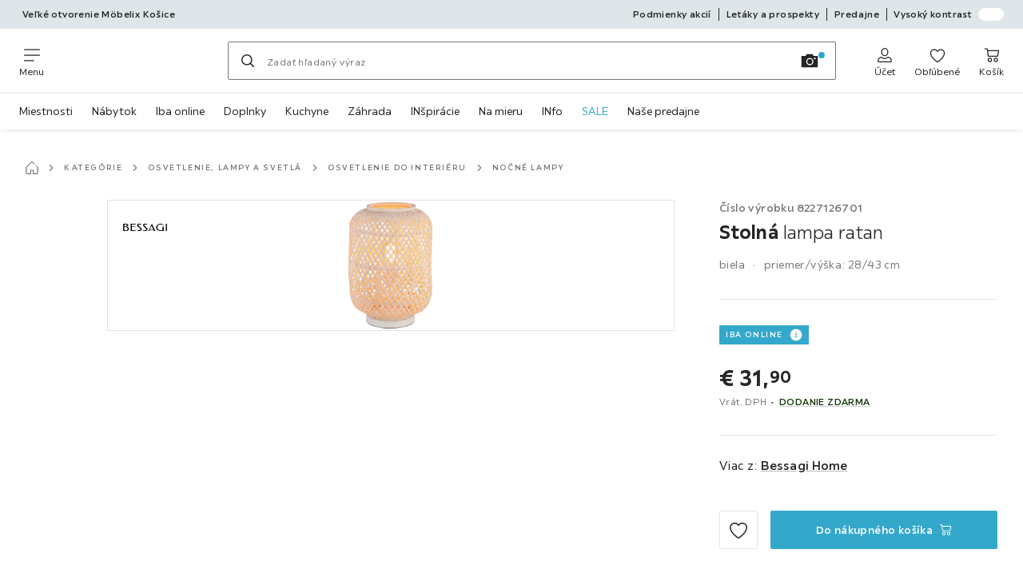

--- FILE ---
content_type: text/html; charset=utf-8
request_url: https://www.moebelix.sk/p/bessagi-home-stolna-lampa-ratan-008227126701
body_size: 72544
content:

<!DOCTYPE html>
<!--
@@@@@@@@@@@@@@@@@@@@@@@@@@@@@@@@@@@@@@@@@@@@@@@@@@@@@@@@@@@@@@@@@@@@@@@@
@@@@@             Thanks for visiting! Wanna join us?              @@@@@
@@@@@  We are looking for curious colleagues! Check our offers on  @@@@@
@@@@@                 https://xxxl.digital/jobs                    @@@@@
@@@@@@@@@@@@@@@@@@@@@@@@@@@@@@@@@@@@@@@@@@@@@@@@@@@@@@@@@@@@@@@@@@@@@@@@
-->
<html lang="sk-SK">
  <head>
    <meta charset="UTF-8">
    <link href="https://media.moebelix.com" rel="preconnect" crossorigin />
    <title data-rh="true">Stolná lampa ratan • Möbelix</title>
    <meta data-rh="true" content="width=device-width, initial-scale=1, minimum-scale=1, shrink-to-fit=no" name="viewport"/><meta data-rh="true" content="telephone=no" name="format-detection"/><meta data-rh="true" content="index, follow" name="robots"/><meta data-rh="true" content="#32a7cb" name="msapplication-TileColor"/><meta data-rh="true" content="/assets/mstile-144x144.mbx.514b9a7d51e1d7ce0ef1.png" name="msapplication-TileImage"/><meta data-rh="true" content="/assets/browserconfig.mbx.59a34474537384540b17.xml" name="msapplication-config"/><meta data-rh="true" content="#32a7cb" name="theme-color"/><meta data-rh="true" content="Möbelix" name="apple-mobile-web-app-title"/><meta data-rh="true" content="Möbelix" name="application-name"/><meta data-rh="true" content="yes" name="mobile-web-app-capable"/><meta data-rh="true" content="black" name="apple-mobile-web-app-status-bar-style"/><meta data-rh="true" content="Stolná lampa ratan • Möbelix" property="og:title"/><meta data-rh="true" content="Bessagi Home Stolná lampa ratan ✓ Výhodná cena ➤ Objednať teraz online v Möbelix!" property="og:description"/><meta data-rh="true" content="https://www.moebelix.sk/p/bessagi-home-stolna-lampa-ratan-008227126701" property="og:url"/><meta data-rh="true" content="https://media.moebelix.com/i/moebelix/PIPZsz1q9araFX3UYXCJ5TLQ/?fmt=auto&amp;%24dq%24=&amp;w=1200&amp;h=630" property="og:image"/><meta data-rh="true" content="product" property="og:type"/><meta data-rh="true" content="31.9" property="product:price:amount"/><meta data-rh="true" content="EUR" property="product:price:currency"/><meta data-rh="true" content="Möbelix" property="og:site_name"/><meta data-rh="true" content="instock" property="og:availability"/><meta data-rh="true" content="Bessagi Home" property="og:brand"/><meta data-rh="true" content="Bessagi Home Stolná lampa ratan ✓ Výhodná cena ➤ Objednať teraz online v Möbelix!" name="description"/>
    <script type="text/javascript" src="/ruxitagentjs_ICA15789NPRTUVXfghqrux_10329260115094557.js" data-dtconfig="rid=RID_1875991031|rpid=1584880482|domain=moebelix.sk|reportUrl=https://bf66963gpm.bf.dynatrace.com/bf|uam=1|app=0c2fe63308ca689c|ssc=1|coo=1|cors=1|cssm=l|owasp=1|featureHash=ICA15789NPRTUVXfghqrux|uana=data-purpose|xb=graphql^bs?operationName^emessages^pservices.xxxlgroup.com^bs/clickstream^pwww^bs.google-analytics^bs.com^piadvize^bs.com^pdoubleclick^bs.net^p^bs/api^bs/tracking^p^bs/commands^pmouseflow^bs.com|rdnt=2|uxrgce=1|cuc=u82drtn2|mel=100000|expw=1|dpvc=1|md=mdcc1=bxxxl.statistics.user.user_id,mdcc2=bxxxl.statistics.user.session_id,mdcc3=bxxxl.statistics.page.pagetype[1],mdcc4=bdocument.domain,mdcc5=bxxxl.statistics.shop.rail,mdcc6=bxxxl.statistics.page.pagetype[1],mdcc7=bxxxl.statistics.shop.country,mdcc8=bidzCustomData.cart_amount,mdcc9=bxxxl.statistics.shop.rail,mdcc10=bdocument.domain|lastModification=1769411416516|mdp=mdcc6,mdcc8,mdcc9,mdcc10|tp=500,50,0|srbbv=2|agentUri=/ruxitagentjs_ICA15789NPRTUVXfghqrux_10329260115094557.js" data-config='{"revision":1769411416516,"beaconUri":"https://bf66963gpm.bf.dynatrace.com/bf","agentUri":"/ruxitagentjs_ICA15789NPRTUVXfghqrux_10329260115094557.js","environmentId":"u82drtn2","modules":"ICA15789NPRTUVXfghqrux"}' data-envconfig='{"tracestateKeyPrefix":"d573fba5-2794ef2b"}' data-appconfig='{"app":"0c2fe63308ca689c","userInteractionCapture":["all"],"requestExclusions":"graphql\\?operationName=messages|services.xxxlgroup.com\\/clickstream|www\\.google-analytics\\.com|iadvize\\.com|doubleclick\\.net|\\/api\\/tracking|\\/commands|mouseflow\\.com"}' async></script><link data-rh="true" href="/assets/apple-touch-icon.mbx.cf9189833e7183a6b21a.png" rel="apple-touch-icon"/><link data-rh="true" href="/assets/apple-touch-icon-180x180.mbx.cf9189833e7183a6b21a.png" rel="apple-touch-icon" sizes="180x180"/><link data-rh="true" href="/assets/apple-touch-icon-167x167.mbx.b858427736ab1dc6de9d.png" rel="apple-touch-icon" sizes="167x167"/><link data-rh="true" href="/assets/apple-touch-icon-152x152.mbx.690f85507802522d88f2.png" rel="apple-touch-icon" sizes="152x152"/><link data-rh="true" href="/assets/apple-touch-icon-120x120.mbx.2f4541d7a0e1fd8764d3.png" rel="apple-touch-icon" sizes="120x120"/><link data-rh="true" href="/assets/favicon-32x32.mbx.0d4f5afa5b0abb8db3f1.png" rel="icon" sizes="32x32" type="image/png"/><link data-rh="true" href="/assets/favicon-16x16.mbx.03d495bee58e3c8ab90b.png" rel="icon" sizes="16x16" type="image/png"/><link data-rh="true" href="/assets/favicon.mbx.caf98e7e6c60df26f2be.ico" rel="shortcut icon"/><link data-rh="true" color="#32a7cb" href="data:image/svg+xml;charset=utf-8,%3Csvg xmlns=&#x27;http://www.w3.org/2000/svg&#x27; viewBox=&#x27;0 0 500 500&#x27;%3E%3Cpath d=&#x27;M0 250v250h500V0H0zm312.4-106.8c3 2.8 137.4 190.5 142.7 199.2 2.1 3.4 2.4 7.7.9 10.7-2.3 4.2-10.9 6.3-16.4 3.8-1.5-.7-27.5-36.6-71.8-99.2-38.1-53.9-70.3-99.6-71.5-101.6-5.2-8.3-.9-16 9-16.1 2.9 0 4.5.7 7.1 3.2m-239.7 2c5.6 5.2 5.3-.2 5.3 106.3 0 108.8.4 102.5-6.3 106.5-3.9 2.4-6.8 2.5-11.1.5-7-3.4-6.6 3.9-6.6-107.8V150.2l2.7-3.2c1.4-1.8 3.6-3.6 4.7-4.1 3.2-1.3 8.6-.2 11.3 2.3m181.4-.9c1.8 1.2 3.9 3.4 4.6 4.7 1 2 1.3 24.4 1.3 101.8 0 109.6.4 103.2-6.3 107.2-3.9 2.4-6.8 2.5-11.3.4-6.8-3.2-6.4 3.1-6.4-107.8V150.2l2.7-3.2c4.6-5.5 9.9-6.4 15.4-2.7m196.9-.8c3.8 2 6 5.3 6 9.1 0 3.3-1.9 6.1-45.7 66.8-8.7 12.1-16.2 22-16.7 22-.5.1-3.8-3.8-7.2-8.6l-6.3-8.7 27.9-39.3c15.4-21.6 29.2-40.1 30.7-41 3.4-2.2 7.5-2.3 11.3-.3M196.8 287.9c-16 35-30.5 65.3-32.1 67.3-2.8 3.5-3.5 3.8-7.9 3.8-3.8 0-5.7-.6-8.4-2.6-1.9-1.5-3.4-3-3.4-3.5 0-.4-12.8-29-28.5-63.5L88 226.6l.2-26.9.3-26.8 33.3 73.8c18.4 40.6 33.7 74.1 34 74.5.4.4 16.2-33.4 35.2-74.9l34.5-75.6.3 26.8.2 26.8zm166.6-21.3 6.6 8.7-2.3 3.1c-1.3 1.7-13.9 19.4-28.1 39.3-14.1 20-26.9 37.2-28.3 38.3-3.1 2.4-8.2 2.6-12.3.5-5.5-2.8-6.5-8.5-2.7-14.6 2.5-4 59.9-83.9 60.2-83.9.2 0 3.3 3.9 6.9 8.6&#x27;/%3E%3C/svg%3E" rel="mask-icon"/><link data-rh="true" href="/assets/iphone5_splash.mbx.a946d488556bcf67faa2.png" media="(device-width: 320px) and (device-height: 568px) and (-webkit-device-pixel-ratio: 2)" rel="apple-touch-startup-image"/><link data-rh="true" href="/assets/iphone6_splash.mbx.3c32b0c654c4ea9a2f56.png" media="(device-width: 375px) and (device-height: 667px) and (-webkit-device-pixel-ratio: 2)" rel="apple-touch-startup-image"/><link data-rh="true" href="/assets/iphoneplus_splash.mbx.8f8f50d1c3c02bc61c5e.png" media="(device-width: 621px) and (device-height: 1104px) and (-webkit-device-pixel-ratio: 3)" rel="apple-touch-startup-image"/><link data-rh="true" href="/assets/iphonex_splash.mbx.5eee160b815d31810e04.png" media="(device-width: 375px) and (device-height: 812px) and (-webkit-device-pixel-ratio: 3)" rel="apple-touch-startup-image"/><link data-rh="true" href="/assets/iphonexr_splash.mbx.cbf22e3b1cc5909ca567.png" media="(device-width: 414px) and (device-height: 896px) and (-webkit-device-pixel-ratio: 2)" rel="apple-touch-startup-image"/><link data-rh="true" href="/assets/iphonexsmax_splash.mbx.34092bce52d104ccc2fe.png" media="(device-width: 414px) and (device-height: 896px) and (-webkit-device-pixel-ratio: 3)" rel="apple-touch-startup-image"/><link data-rh="true" href="/assets/ipad_splash.mbx.84679b2e4ba544dc543c.png" media="(device-width: 768px) and (device-height: 1024px) and (-webkit-device-pixel-ratio: 2)" rel="apple-touch-startup-image"/><link data-rh="true" href="/assets/ipadpro1_splash.mbx.263febea3998e3278326.png" media="(device-width: 834px) and (device-height: 1112px) and (-webkit-device-pixel-ratio: 2)" rel="apple-touch-startup-image"/><link data-rh="true" href="/assets/ipadpro3_splash.mbx.365527953a2db92e1d83.png" media="(device-width: 834px) and (device-height: 1194px) and (-webkit-device-pixel-ratio: 2)" rel="apple-touch-startup-image"/><link data-rh="true" href="/assets/ipadpro2_splash.mbx.145478b03190ce58bf18.png" media="(device-width: 1024px) and (device-height: 1366px) and (-webkit-device-pixel-ratio: 2)" rel="apple-touch-startup-image"/><link data-rh="true" href="/assets/site.webmanifest" rel="manifest"/><link data-rh="true" href="https://www.moebelix.sk/p/bessagi-home-stolna-lampa-ratan-008227126701" rel="canonical"/>
    <link data-chunk="main" rel="stylesheet" href="https://assets.moebelix.com/webshop/mbx/./assets/css/211ffa54e11f589cc688.css" crossorigin="anonymous">
<link data-chunk="main" rel="stylesheet" href="https://assets.moebelix.com/webshop/mbx/./assets/css/3f4f97dd8d5d0407e8a7.css" crossorigin="anonymous">
<link data-chunk="main" rel="stylesheet" href="https://assets.moebelix.com/webshop/mbx/./assets/css/229833f1422288674cb8.css" crossorigin="anonymous">
<link data-chunk="RelatedProductsModal" rel="stylesheet" href="https://assets.moebelix.com/webshop/mbx/./assets/css/f4032fc053d5075c591c.css" crossorigin="anonymous">
<link data-chunk="productDetail" rel="stylesheet" href="https://assets.moebelix.com/webshop/mbx/./assets/css/65ce0ed056b53735ff07.css" crossorigin="anonymous">
<link data-chunk="productDetail" rel="stylesheet" href="https://assets.moebelix.com/webshop/mbx/./assets/css/9318437f3f9704e9d74a.css" crossorigin="anonymous">
<link data-chunk="cms" rel="stylesheet" href="https://assets.moebelix.com/webshop/mbx/./assets/css/89d0a5b8fd66599210ae.css" crossorigin="anonymous">
<link data-chunk="countryOverlay" rel="stylesheet" href="https://assets.moebelix.com/webshop/mbx/./assets/css/a58d5ec04968b7eccdb8.css" crossorigin="anonymous">
<link data-chunk="CmsTrackedNewsletterComponent-index" rel="stylesheet" href="https://assets.moebelix.com/webshop/mbx/./assets/css/4db06a2894acdfcab14c.css" crossorigin="anonymous">
<link data-chunk="TermsAndConditionsModal" rel="stylesheet" href="https://assets.moebelix.com/webshop/mbx/./assets/css/8d8a132aa34a92e97ac0.css" crossorigin="anonymous">
<link data-chunk="components-ProductTile-components-ExtendedActions-ExtendedActions" rel="stylesheet" href="https://assets.moebelix.com/webshop/mbx/./assets/css/2ea9b9aa0333ec2d5132.css" crossorigin="anonymous">
    <script>window.webShopFrontend={"release_Version":"AppWebshop@1.22.3"};</script>
  </head>

  <body >
    
    <div data-hydrate-root="main" id="root"><div class="_aN0GrIOcfkuiXbB4"><header data-purpose="header" id="navigation-start" class="_Vkn8Jbi3H6uwkeY9"><div class="_PBpfbGSGul_aVnRn" data-purpose="meta.navigation"><div class="_bbiDltJOlqafPFWA"><div class="_A9xx0js2N0korf9A"><div class="_iDgu8AAgcP_pqHKR" data-purpose="metanav.linkCarousel.content" style="transform:translateY(-0%)"><a aria-hidden="false" data-purpose="metaNavigation.promotion.link" class="_A6dIemK_x0PZSoKc _Ej3IXg5pfH1a2YNs _EAb93Jr_SaMf6lDF _H5F5dLs3OksFW9Cj _AucYWBUCn6PDgXlM" href="/c/otvaracka-kosice"><span class="_NfLe6vEngMythhlc">Veľké otvorenie Möbelix Košice</span></a></div></div><div data-testid="metaNav.service.container" class="_mUBR3RsLRDdj8qYZ"><div class="_TaiXm5ewU4DA5ewW" data-purpose="metaNav.service.nodes"><a aria-hidden="false" data-purpose="metaNavigation.service.link" class="_A6dIemK_x0PZSoKc _Ej3IXg5pfH1a2YNs _EAb93Jr_SaMf6lDF _H5F5dLs3OksFW9Cj _mrpsEHtrNFnZCqTw" href="/c/podmienky"><span class="_NfLe6vEngMythhlc">Podmienky akcií</span></a><a aria-hidden="false" data-purpose="metaNavigation.service.link" class="_A6dIemK_x0PZSoKc _Ej3IXg5pfH1a2YNs _EAb93Jr_SaMf6lDF _H5F5dLs3OksFW9Cj _mrpsEHtrNFnZCqTw" href="/prospekty"><span class="_NfLe6vEngMythhlc">Letáky a prospekty</span></a><a aria-hidden="false" data-purpose="metaNavigation.service.link" class="_A6dIemK_x0PZSoKc _Ej3IXg5pfH1a2YNs _EAb93Jr_SaMf6lDF _H5F5dLs3OksFW9Cj _mrpsEHtrNFnZCqTw" href="/predajne"><span class="_NfLe6vEngMythhlc">Predajne</span></a><input role="switch" id="contrast-toggle-navigation" class="_klvfS7Iu9hlj6btE" type="checkbox"/><label for="contrast-toggle-navigation" class="_eNgB1v3Y4BlpJl__ _AkCqvuGmFJUDi5VL">Vysoký kontrast<span class="_bvcMp6ZRIEYpjWnp" role="presentation"><i class="_F8X_Nbg_K52B5iMN _ybDJ9s_RIXiJ0OKo" role="presentation"><svg xmlns="http://www.w3.org/2000/svg" viewBox="0 0 24 24"><path d="M12 1.5c2.7 0 5.4 1 7.4 3.1 4.1 4.1 4.1 10.7 0 14.8-2.1 2.1-4.7 3.1-7.4 3.1s-5.4-1-7.4-3.1C.5 15.3.5 8.7 4.6 4.6c2-2.1 4.7-3.1 7.4-3.1M12 0C8.8 0 5.8 1.2 3.5 3.5S0 8.8 0 12s1.2 6.2 3.5 8.5S8.8 24 12 24s6.2-1.2 8.5-3.5S24 15.2 24 12s-1.2-6.2-3.5-8.5S15.2 0 12 0" style="fill:#fff"/><path d="M19.4 4.6C15.3.5 8.7.5 4.6 4.6s-4.1 10.7 0 14.8 10.7 4.1 14.8 0 4.1-10.7 0-14.8m-1 13.8c-3.5 3.5-9.2 3.5-12.7 0L18.4 5.6c3.5 3.6 3.5 9.2 0 12.8" style="fill:#0f0f0f"/><path d="M18.4 5.6 5.6 18.4c3.5 3.5 9.2 3.5 12.7 0s3.6-9.2.1-12.8" style="fill:#fff"/></svg></i></span></label></div></div></div></div><div class="_jK1FBmzdiQWjWeej"><button aria-label="Zmeniť navigáciu" class="_eZcEOsrRXsmM6qR8 _Kes7ynCOFs5S8DXA" data-purpose="header.button.hamburger" data-toggle="collapse" style="--icon-before-url:url(&quot;data:image/svg+xml;charset=utf-8,%3Csvg xmlns=&#x27;http://www.w3.org/2000/svg&#x27; viewBox=&#x27;0 0 96 96&#x27;%3E%3Cpath d=&#x27;M3 12h90c1.7 0 3 1.3 3 3s-1.3 3-3 3H3c-1.7 0-3-1.3-3-3s1.3-3 3-3m0 33h90c1.7 0 3 1.3 3 3s-1.3 3-3 3H3c-1.7 0-3-1.3-3-3s1.3-3 3-3m0 33h54c1.7 0 3 1.3 3 3s-1.3 3-3 3H3c-1.7 0-3-1.3-3-3s1.3-3 3-3&#x27;/%3E%3C/svg%3E&quot;)" type="button"><span class="_k3JRmYjpLoj0cZi5">Menu</span></button><a aria-hidden="false" aria-label="Möbelix" class="_vwHbOmEKwjpEkEla" data-purpose="header.railLogo" href="/"><span class="_JJopxCuW8eok_2JX">Möbelix</span><i aria-hidden="true" class="_F8X_Nbg_K52B5iMN _WeF1d5m7Jktz_sC4" role="presentation"><svg xmlns="http://www.w3.org/2000/svg" viewBox="0 0 24 24"/></i></a><a href="#main" class="_STaYLYewD48oytiY">Prejsť na hlavný obsah</a><form data-purpose="header.searchBar" class="_R1FhVgk3Gfcw3_xq" role="search" method="GET" action="/s/"><div class="_l1gpaR63aE68syIy __0vzHE2g3A0Lli9Z _bBgn4eB5dzPPu2Q6" data-purpose="header.searchBar.input"><div class="_irAf43tEfRDvoYya"><button aria-label="Hľadať" class="_M1PnHHSvaCkcnyGU _js5EqAGeHLC6BZLc _Kes7ynCOFs5S8DXA" title="" type="submit" data-purpose="header.searchBar.button.submit" data-track-id="searchButton" style="--icon-before-url:url(&quot;data:image/svg+xml;charset=utf-8,%3Csvg xmlns=&#x27;http://www.w3.org/2000/svg&#x27; viewBox=&#x27;0 0 96 96&#x27;%3E%3Cpath d=&#x27;M66.7 72.8c-7 5.7-15.9 9-25.6 9C18.6 81.8.4 63.6.4 41.1S18.6.4 41.1.4s40.7 18.2 40.7 40.7c0 9.7-3.4 18.6-9 25.6.2.1.3.3.5.4L95.1 89c1.7 1.7 1.7 4.5 0 6.2s-4.5 1.7-6.2 0L67.1 73.3c-.1-.2-.3-.3-.4-.5m-25.6.3c17.7 0 32-14.3 32-32s-14.3-32-32-32-32 14.3-32 32 14.4 32 32 32&#x27;/%3E%3C/svg%3E&quot;)"></button></div><input aria-controls="search-suggestions" autoComplete="off" data-track-id="searchBox" enterKeyHint="search" aria-invalid="false" aria-readonly="false" class="_IMBCY2rWXpRHtJzw _l5q_caxFOU26TY9o _oGbh6v1aWXXNTgT3 _BfAwwMiIT3JomYdE" id="searchBox" inputMode="search" name="s" type="search" placeholder="Zadať hľadaný výraz" data-purpose="header.searchBar.input.field" value=""/><label class="_uygIeQgJGFBQTADA __sFU6GfqCZm02sEL _Fo9y6DxGvIb7u5PQ" data-optional-symbol="" data-required-symbol="*" for="searchBox">Hľadať</label><div class="_o51WBtnsw8x2_eZB"><div class="_TpPobZr_qfkfDO5T"><button class="__u4rMg8eVxMRVKql" aria-label="Vymazať hľadaný výraz" data-testid="cancel.button" type="reset" tabindex="0"><i aria-hidden="true" class="_F8X_Nbg_K52B5iMN _inwR9iQK1nPL_com" role="presentation"><svg xmlns="http://www.w3.org/2000/svg" viewBox="0 0 96 96"><path d="M48.09 36.08C59.53 24.855 71.012 13.67 82.343 2.34a9.5 9.5 0 0 1 1.16-.96C84.635.61 85.9.201 87.247.03 87.75 0 87.745 0 88.251 0c1.186.074 2.316.326 3.381.868a8.07 8.07 0 0 1 4.332 6.375c.08.835.027 1.68-.157 2.498-.298 1.336-.94 2.498-1.806 3.545-11.116 11.838-22.545 23.373-34.085 34.8 11.225 11.44 22.41 22.922 33.741 34.253.813.866 1.466 1.823 1.87 2.948a8.02 8.02 0 0 1 0 5.419 8 8 0 0 1-1.206 2.193 8.06 8.06 0 0 1-7.074 3.062 8 8 0 0 1-3.32-1.08 9.5 9.5 0 0 1-1.217-.884c-11.838-11.116-23.373-22.545-34.8-34.085-11.44 11.225-22.922 22.41-34.253 33.741-.866.813-1.823 1.466-2.947 1.87a8 8 0 0 1-2.961.47 8.06 8.06 0 0 1-6.635-3.925 8 8 0 0 1-1.079-4.825 8 8 0 0 1 1.079-3.319 9.5 9.5 0 0 1 .885-1.218c11.116-11.838 22.544-23.373 34.085-34.8-11.225-11.44-22.41-22.922-33.74-34.253-.931-.99-1.645-2.111-2.026-3.425a8.07 8.07 0 0 1 2.025-7.889A8 8 0 0 1 4.368.868C5.433.326 6.563.074 7.748 0c.503 0 .5 0 1.005.031.502.064.991.141 1.479.283 1.147.333 2.143.924 3.058 1.681C25.128 13.111 36.663 24.54 48.09 36.08"/></svg></i></button><div class="_ZGw8Av8yAZCv1b88"><button aria-label="Vyhľadávanie obrázkov" class="_M1PnHHSvaCkcnyGU _d1U9hEZTXM8KBtJi _sYIxxvCfc0qeVMKI _Kes7ynCOFs5S8DXA" title="" type="button" data-purpose="image.search.modal.open" style="--icon-before-url:url(&quot;data:image/svg+xml;charset=utf-8,%3Csvg xmlns=&#x27;http://www.w3.org/2000/svg&#x27; viewBox=&#x27;0 0 24 24&#x27;%3E%3Cpath fill-rule=&#x27;evenodd&#x27; d=&#x27;M22.42 5.33h-5.28l-.62-1.75a.76.76 0 0 0-.71-.5H8.19a.76.76 0 0 0-.71.5l-.62 1.75H1.58a.76.76 0 0 0-.75.75v14.09a.76.76 0 0 0 .75.75h20.84a.76.76 0 0 0 .75-.75V6.08a.76.76 0 0 0-.75-.75M12.274 8.2a4.93 4.93 0 1 0-.02 9.86 4.93 4.93 0 0 0 .02-9.86m0 8.35a3.43 3.43 0 1 1 3.42-3.43 3.44 3.44 0 0 1-3.42 3.43m7.434-6.678a1.17 1.17 0 0 1-.651.198 1.16 1.16 0 0 1-1.17-1.16 1.17 1.17 0 1 1 1.82.962Z&#x27; clip-rule=&#x27;evenodd&#x27;/%3E%3C/svg%3E&quot;)"></button></div></div></div></div></form><div class="_JGqCj0yQYVXIWEPz"><div class="_iSBNLrdpI2Cgpq_X _r9rgTg7AIznhkjsT"><button data-testid="actionIcon.button" class="_mWhAXJo09SuCh3Lw _DtDydyrWiMMdMFig _Kes7ynCOFs5S8DXA" style="--icon-before-url:url(&quot;data:image/svg+xml;charset=utf-8,%3Csvg xmlns=&#x27;http://www.w3.org/2000/svg&#x27; viewBox=&#x27;0 0 24 24&#x27;%3E%3Cpath d=&#x27;M12 13.52a5.26 5.26 0 0 1-5.25-5.25V6.5a5.25 5.25 0 1 1 10.5 0v1.77A5.26 5.26 0 0 1 12 13.52m0-10.77A3.75 3.75 0 0 0 8.25 6.5v1.77a3.75 3.75 0 0 0 7.5 0V6.5A3.75 3.75 0 0 0 12 2.75m9 20H3.05a1.76 1.76 0 0 1-1.661-1.197 1.8 1.8 0 0 1-.089-.723 6.77 6.77 0 0 1 5.25-6.46 1.72 1.72 0 0 1 1.7.48 5.24 5.24 0 0 0 7.5 0 1.72 1.72 0 0 1 1.7-.48 6.79 6.79 0 0 1 5.25 6.46 1.78 1.78 0 0 1-1.023 1.76 1.8 1.8 0 0 1-.677.16M7 15.81A5.28 5.28 0 0 0 2.8 21a.27.27 0 0 0 .06.2.26.26 0 0 0 .19.08H21a.26.26 0 0 0 .19-.08.27.27 0 0 0 .06-.2A5.28 5.28 0 0 0 17 15.81a.24.24 0 0 0-.2.09 6.74 6.74 0 0 1-9.64 0 .28.28 0 0 0-.16-.09&#x27;/%3E%3C/svg%3E&quot;)" state="[object Object]" data-purpose="header.login.actionIcon" aria-label="Prihlásiť sa" type="button"><span class="_S4Xnh4sD1w32FKKU">Účet</span></button></div><div class="_iSBNLrdpI2Cgpq_X"><a aria-hidden="false" aria-label="K obľúbeným položkám 0 produkty " class="_mWhAXJo09SuCh3Lw _DtDydyrWiMMdMFig _Kes7ynCOFs5S8DXA" data-purpose="wxs.header.actions.favourites" style="--icon-before-url:url(&quot;data:image/svg+xml;charset=utf-8,%3Csvg xmlns=&#x27;http://www.w3.org/2000/svg&#x27; viewBox=&#x27;0 0 24 24&#x27;%3E%3Cpath d=&#x27;M12 23.07a.8.8 0 0 1-.4-.11C11.17 22.68 1 16.15 1 9.18a6.25 6.25 0 0 1 11-4.06 6.25 6.25 0 0 1 11 4.06c0 7-10.17 13.5-10.6 13.78a.8.8 0 0 1-.4.11M7.25 4.43A4.75 4.75 0 0 0 2.5 9.18c0 5.43 7.64 11 9.5 12.24 1.86-1.26 9.5-6.81 9.5-12.24a4.75 4.75 0 0 0-8.85-2.39.78.78 0 0 1-1.3 0 4.76 4.76 0 0 0-4.1-2.36&#x27;/%3E%3C/svg%3E&quot;)" href="/favourites"><span class="_S4Xnh4sD1w32FKKU">Obľúbené</span></a></div><div class="_iSBNLrdpI2Cgpq_X _kqB6gVYcQQq8wASK"><a aria-hidden="false" aria-label="Moje rezervácie 0 produkty " class="_mWhAXJo09SuCh3Lw _DtDydyrWiMMdMFig _Kes7ynCOFs5S8DXA" data-purpose="wxs.header.actions.reservation" style="--icon-before-url:url(&quot;data:image/svg+xml;charset=utf-8,%3Csvg xmlns=&#x27;http://www.w3.org/2000/svg&#x27; viewBox=&#x27;0 0 24 24&#x27;%3E%3Cpath d=&#x27;M12 0a12 12 0 1 0 0 24 12 12 0 0 0 0-24m0 22.5A10.5 10.5 0 1 1 22.5 12 10.51 10.51 0 0 1 12 22.5&#x27;/%3E%3Cpath d=&#x27;m16 8.85-3.25 1.85V4a.75.75 0 1 0-1.5 0v8a1 1 0 0 0 0 .15.34.34 0 0 0 .05.14v.05a.9.9 0 0 0 .2.19l.07.05a.8.8 0 0 0 .34.09.75.75 0 0 0 .34-.09l4.33-2.5a.76.76 0 0 0 .27-1 .75.75 0 0 0-.85-.23&#x27;/%3E%3C/svg%3E&quot;)" href="/rezervacia"><span class="_S4Xnh4sD1w32FKKU">header.actionIcons.reservation.label</span></a></div><div class="_iSBNLrdpI2Cgpq_X"><a aria-hidden="false" aria-label="Nákupný košík 0 produkty " class="_mWhAXJo09SuCh3Lw _DtDydyrWiMMdMFig _Kes7ynCOFs5S8DXA" data-purpose="wxs.header.actions.cart" style="--icon-before-url:url(&quot;data:image/svg+xml;charset=utf-8,%3Csvg xmlns=&#x27;http://www.w3.org/2000/svg&#x27; viewBox=&#x27;0 0 24 24&#x27;%3E%3Cpath d=&#x27;M7.46 14.46A1.71 1.71 0 0 1 5.82 13L4.49 3.4a.19.19 0 0 0-.19-.15H1.77a.75.75 0 0 1 0-1.5h2.57A1.73 1.73 0 0 1 6 3.17l.16 1.19h15.41q.195-.027.39 0a1.38 1.38 0 0 1 1 1.69l-1.46 7a1.81 1.81 0 0 1-1.66 1.38zm-1.11-8.6 1 7a.21.21 0 0 0 .19.14h12.23a.27.27 0 0 0 .23-.22l1.45-6.89zM9 22.25A3.25 3.25 0 1 1 12.25 19 3.26 3.26 0 0 1 9 22.25m0-5A1.75 1.75 0 1 0 10.75 19 1.76 1.76 0 0 0 9 17.25m7.194 4.452A3.25 3.25 0 0 0 18 22.25 3.26 3.26 0 0 0 21.25 19a3.25 3.25 0 1 0-5.056 2.702m.834-4.157A1.75 1.75 0 0 1 18 17.25 1.76 1.76 0 0 1 19.75 19a1.75 1.75 0 1 1-2.722-1.455&#x27;/%3E%3C/svg%3E&quot;)" href="/cart"><span class="_S4Xnh4sD1w32FKKU">Košík</span></a></div></div><div class="_PQWtmfYqhTa4yGY8" data-purpose="header.overlay" role="presentation"></div><nav class="_hd6QjqlhCyzJrYj7 _Rddw9mGsXV3Cj4Ym" data-purpose="mainNavigation.container"><ul class="_OX_F91LqxwVLrij_"><li class="_Ktmq19E26FJSl7AA"><a aria-haspopup="true" aria-hidden="false" class="_ioEAXTarkdmIPJUI" data-purpose="mainNavigation.link" href="/c/miestnosti" rel="noreferrer noopener" target="_blank">Miestnosti</a></li><li class="_Ktmq19E26FJSl7AA"><a aria-haspopup="true" aria-hidden="false" class="_ioEAXTarkdmIPJUI" data-purpose="mainNavigation.link" href="/c/nabytok" rel="noreferrer noopener" target="_blank">Nábytok</a></li><li class="_Ktmq19E26FJSl7AA"><a aria-haspopup="false" aria-hidden="false" class="_ioEAXTarkdmIPJUI" data-purpose="mainNavigation.link" href="/c/online-only-s-dodanim-zdarma">Iba online</a></li><li class="_Ktmq19E26FJSl7AA"><a aria-haspopup="true" aria-hidden="false" class="_ioEAXTarkdmIPJUI" data-purpose="mainNavigation.link" href="/c/bytove-doplnky">Doplnky</a></li><li class="_Ktmq19E26FJSl7AA"><a aria-haspopup="true" aria-hidden="false" class="_ioEAXTarkdmIPJUI" data-purpose="mainNavigation.link" href="/kuchyne-na-mieru-C4C1" rel="noreferrer noopener" target="_blank">Kuchyne</a></li><li class="_Ktmq19E26FJSl7AA"><a aria-haspopup="true" aria-hidden="false" class="_ioEAXTarkdmIPJUI" data-purpose="mainNavigation.link" href="/zahradny-nabytok-C16">Záhrada</a></li><li class="_Ktmq19E26FJSl7AA"><a aria-haspopup="true" aria-hidden="false" class="_ioEAXTarkdmIPJUI" data-purpose="mainNavigation.link" href="/c/blog">INšpirácie</a></li><li class="_Ktmq19E26FJSl7AA"><a aria-haspopup="true" aria-hidden="false" class="_ioEAXTarkdmIPJUI" data-purpose="mainNavigation.link" href="/c/byvanie-na-mieru">Na mieru</a></li><li class="_Ktmq19E26FJSl7AA"><a aria-haspopup="true" aria-hidden="false" class="_ioEAXTarkdmIPJUI" data-purpose="mainNavigation.link" href="/prospekty">INfo</a></li><li class="_Ktmq19E26FJSl7AA"><a aria-haspopup="false" aria-hidden="false" class="_ioEAXTarkdmIPJUI _HAduhRXDQRz7cGdL" data-purpose="mainNavigation.link" href="/c/zlavy">SALE</a></li><li class="_Ktmq19E26FJSl7AA"><a aria-haspopup="false" aria-hidden="false" class="_ioEAXTarkdmIPJUI" data-purpose="mainNavigation.link" href="/predajne">Naše predajne</a></li></ul></nav></div></header><main id="main" class="_KpKIa3rGXsCCH35F" tabindex="-1"><div class="_p29pH3n1Up9_OZji" role="status" aria-live="polite" aria-atomic="true" aria-relevant="all"><span></span></div><div class="_z7HmIAM4iMqJMk4L" data-purpose="productDetailPage.container"><div class="_sBgOISgcj_tyU9Ur _VBYzU6S1pf_rN_FU"><script type="application/ld+json">{"@context":"https://schema.org/","@type":"BreadcrumbList","itemListElement":[{"@type":"ListItem","item":"https://www.moebelix.sk/","name":"Hlavná stránka","position":1},{"@type":"ListItem","item":"https://www.moebelix.sk/kategorie/root","name":"Kategórie","position":2},{"@type":"ListItem","item":"https://www.moebelix.sk/osvetlenie-lampy-a-svetla-C8","name":"Osvetlenie, lampy a svetlá","position":3},{"@type":"ListItem","item":"https://www.moebelix.sk/osvetlenie-do-interieru-C8C1","name":"Osvetlenie do interiéru","position":4},{"@type":"ListItem","item":"https://www.moebelix.sk/nocne-lampy-C8C1C7","name":"Nočné lampy","position":5}]}</script><nav class="_tc4ekEAzasI59pN9" aria-label="breadcrumbs"><div class="_JvuTE2QT12pBcTIB"><a aria-hidden="false" aria-label="Hlavná stránka" data-purpose="breadcrumbs.home" style="--icon-before-url:url(&quot;data:image/svg+xml;charset=utf-8,%3Csvg xmlns=&#x27;http://www.w3.org/2000/svg&#x27; viewBox=&#x27;0 0 96 96&#x27;%3E%3Cpath d=&#x27;M41 2.88a9.85 9.85 0 0 1 14 0l11.74 11.78a3.28 3.28 0 0 1-4.65 4.64L50.32 7.53a3.28 3.28 0 0 0-4.64 0L9.57 43.64a3.25 3.25 0 0 0-1 2.32v40a3.28 3.28 0 0 0 3.28 3.28h23v-23a3.28 3.28 0 0 1 3.28-3.28h19.7a3.28 3.28 0 0 1 3.28 3.28v23h23a3.28 3.28 0 0 0 3.28-3.28V46a3.25 3.25 0 0 0-1-2.32L81.79 39a3.28 3.28 0 0 1 4.64-4.65L91.07 39A9.82 9.82 0 0 1 94 46v40a9.85 9.85 0 0 1-9.85 9.84h-26.3a3.28 3.28 0 0 1-3.28-3.28v-23H41.43v23a3.28 3.28 0 0 1-3.28 3.28H11.89A9.85 9.85 0 0 1 2 85.92V46a9.82 9.82 0 0 1 2.89-7zm33.26 20.66A3.29 3.29 0 1 1 71 26.83a3.29 3.29 0 0 1 3.26-3.29&#x27;/%3E%3C/svg%3E&quot;)" class="_iAUstiVBjyxePc5M _DIgpWWxopD5PbtYk _Kes7ynCOFs5S8DXA" data-name="Hlavná stránka" href="/"></a></div><ol class="_yUQM7gg_LwvGtIL3"><li class="_cMUel3ZH3EnoNUly _BQc8KR1ENao1WaLk"><a aria-hidden="false" aria-label="Hlavná stránka" data-purpose="breadcrumbs.home" style="--icon-before-url:url(&quot;data:image/svg+xml;charset=utf-8,%3Csvg xmlns=&#x27;http://www.w3.org/2000/svg&#x27; viewBox=&#x27;0 0 96 96&#x27;%3E%3Cpath d=&#x27;M41 2.88a9.85 9.85 0 0 1 14 0l11.74 11.78a3.28 3.28 0 0 1-4.65 4.64L50.32 7.53a3.28 3.28 0 0 0-4.64 0L9.57 43.64a3.25 3.25 0 0 0-1 2.32v40a3.28 3.28 0 0 0 3.28 3.28h23v-23a3.28 3.28 0 0 1 3.28-3.28h19.7a3.28 3.28 0 0 1 3.28 3.28v23h23a3.28 3.28 0 0 0 3.28-3.28V46a3.25 3.25 0 0 0-1-2.32L81.79 39a3.28 3.28 0 0 1 4.64-4.65L91.07 39A9.82 9.82 0 0 1 94 46v40a9.85 9.85 0 0 1-9.85 9.84h-26.3a3.28 3.28 0 0 1-3.28-3.28v-23H41.43v23a3.28 3.28 0 0 1-3.28 3.28H11.89A9.85 9.85 0 0 1 2 85.92V46a9.82 9.82 0 0 1 2.89-7zm33.26 20.66A3.29 3.29 0 1 1 71 26.83a3.29 3.29 0 0 1 3.26-3.29&#x27;/%3E%3C/svg%3E&quot;)" class="_iAUstiVBjyxePc5M _DIgpWWxopD5PbtYk _Kes7ynCOFs5S8DXA" data-name="Hlavná stránka" href="/"></a></li><li class="_cMUel3ZH3EnoNUly _Kes7ynCOFs5S8DXA" style="--icon-before-url:url(&quot;data:image/svg+xml;charset=utf-8,%3Csvg xmlns=&#x27;http://www.w3.org/2000/svg&#x27; viewBox=&#x27;0 0 96 96&#x27;%3E%3Cpath d=&#x27;M20.63 89.809c.2 1.099.5 2.098 1.1 3.096 1.6 2.398 4.6 3.596 7.4 2.897 1.1-.3 2-.799 2.9-1.498 14.4-13.485 28.4-27.37 41.8-41.754.4-.499.8-.998 1-1.598.8-1.698.9-3.696.2-5.494-.3-.699-.7-1.398-1.2-1.997-13.5-14.384-27.4-28.369-41.8-41.754-.9-.7-1.8-1.199-2.9-1.498-.9-.2-1.9-.3-2.8-.1-3.7.6-6.2 4.195-5.6 7.891.2 1.399.9 2.597 1.9 3.696l36.2 36.36c-12.2 12.186-24.8 23.973-36.6 36.559-.3.4-.3.4-.6.699-.8 1.498-1.1 2.897-1 4.495&#x27;/%3E%3C/svg%3E&quot;)"><a aria-hidden="false" data-purpose="productBreadcrumbs.link" title="Kategórie" class="_iAUstiVBjyxePc5M" data-name="Kategórie" href="/kategorie/root"><span class="_cu_JB_UP4fsfOrkJ _Le8lIirySlaHXpUZ">Kategórie</span></a></li><li class="_cMUel3ZH3EnoNUly _Kes7ynCOFs5S8DXA" style="--icon-before-url:url(&quot;data:image/svg+xml;charset=utf-8,%3Csvg xmlns=&#x27;http://www.w3.org/2000/svg&#x27; viewBox=&#x27;0 0 96 96&#x27;%3E%3Cpath d=&#x27;M20.63 89.809c.2 1.099.5 2.098 1.1 3.096 1.6 2.398 4.6 3.596 7.4 2.897 1.1-.3 2-.799 2.9-1.498 14.4-13.485 28.4-27.37 41.8-41.754.4-.499.8-.998 1-1.598.8-1.698.9-3.696.2-5.494-.3-.699-.7-1.398-1.2-1.997-13.5-14.384-27.4-28.369-41.8-41.754-.9-.7-1.8-1.199-2.9-1.498-.9-.2-1.9-.3-2.8-.1-3.7.6-6.2 4.195-5.6 7.891.2 1.399.9 2.597 1.9 3.696l36.2 36.36c-12.2 12.186-24.8 23.973-36.6 36.559-.3.4-.3.4-.6.699-.8 1.498-1.1 2.897-1 4.495&#x27;/%3E%3C/svg%3E&quot;)"><a aria-hidden="false" data-purpose="productBreadcrumbs.link" title="Osvetlenie, lampy a svetlá" class="_iAUstiVBjyxePc5M" data-name="Osvetlenie, lampy a svetlá" href="/osvetlenie-lampy-a-svetla-C8"><span class="_cu_JB_UP4fsfOrkJ _Le8lIirySlaHXpUZ">Osvetlenie, lampy a svetlá</span></a></li><li class="_cMUel3ZH3EnoNUly _Kes7ynCOFs5S8DXA" style="--icon-before-url:url(&quot;data:image/svg+xml;charset=utf-8,%3Csvg xmlns=&#x27;http://www.w3.org/2000/svg&#x27; viewBox=&#x27;0 0 96 96&#x27;%3E%3Cpath d=&#x27;M20.63 89.809c.2 1.099.5 2.098 1.1 3.096 1.6 2.398 4.6 3.596 7.4 2.897 1.1-.3 2-.799 2.9-1.498 14.4-13.485 28.4-27.37 41.8-41.754.4-.499.8-.998 1-1.598.8-1.698.9-3.696.2-5.494-.3-.699-.7-1.398-1.2-1.997-13.5-14.384-27.4-28.369-41.8-41.754-.9-.7-1.8-1.199-2.9-1.498-.9-.2-1.9-.3-2.8-.1-3.7.6-6.2 4.195-5.6 7.891.2 1.399.9 2.597 1.9 3.696l36.2 36.36c-12.2 12.186-24.8 23.973-36.6 36.559-.3.4-.3.4-.6.699-.8 1.498-1.1 2.897-1 4.495&#x27;/%3E%3C/svg%3E&quot;)"><a aria-hidden="false" data-purpose="productBreadcrumbs.link" title="Osvetlenie do interiéru" class="_iAUstiVBjyxePc5M" data-name="Osvetlenie do interiéru" href="/osvetlenie-do-interieru-C8C1"><span class="_cu_JB_UP4fsfOrkJ _Le8lIirySlaHXpUZ">Osvetlenie do interiéru</span></a></li><li class="_cMUel3ZH3EnoNUly _Kes7ynCOFs5S8DXA" style="--icon-before-url:url(&quot;data:image/svg+xml;charset=utf-8,%3Csvg xmlns=&#x27;http://www.w3.org/2000/svg&#x27; viewBox=&#x27;0 0 96 96&#x27;%3E%3Cpath d=&#x27;M20.63 89.809c.2 1.099.5 2.098 1.1 3.096 1.6 2.398 4.6 3.596 7.4 2.897 1.1-.3 2-.799 2.9-1.498 14.4-13.485 28.4-27.37 41.8-41.754.4-.499.8-.998 1-1.598.8-1.698.9-3.696.2-5.494-.3-.699-.7-1.398-1.2-1.997-13.5-14.384-27.4-28.369-41.8-41.754-.9-.7-1.8-1.199-2.9-1.498-.9-.2-1.9-.3-2.8-.1-3.7.6-6.2 4.195-5.6 7.891.2 1.399.9 2.597 1.9 3.696l36.2 36.36c-12.2 12.186-24.8 23.973-36.6 36.559-.3.4-.3.4-.6.699-.8 1.498-1.1 2.897-1 4.495&#x27;/%3E%3C/svg%3E&quot;)"><a aria-current="page" aria-hidden="false" data-purpose="productBreadcrumbs.link" title="Nočné lampy" class="_iAUstiVBjyxePc5M" data-name="Nočné lampy" href="/nocne-lampy-C8C1C7"><span class="_cu_JB_UP4fsfOrkJ _Le8lIirySlaHXpUZ">Nočné lampy</span></a></li></ol></nav></div><div class="_GSvEykLduhC2AZhj _mgVREHkclxh8J7Vn _pEoOx17Y1WWt_wDE"><div class="_GSvEykLduhC2AZhj _r91dx0jr24n0xn7P"><div><div class="_ziBqxKqNTtKosNt7"><div class="_BDMZzBflPyxngNr_"><div class="_mHbBgh6h4ex2cMcs" data-purpose="deck.area" role="group"><div class="_aPf7tAPYD6fT2h_I _S8a2FFSbUyrDBUBT"><img alt="Stolná lampa ratan - biela, Modern, drevo (28/43cm) - Bessagi Home" class="_onQMr2eeBEf_FNjX _K2idXcCeGlrgz9g5" loading="eager" data-purpose="imageSlider.stageImage" fetchpriority="high" tabindex="0" src="https://media.moebelix.com/i/moebelix/PIPZsz1q9araFX3UYXCJ5TLQ/?fmt=auto&amp;%24hq%24=&amp;w=1200" width="1200"/><img alt="Bessagi Home" src="https://media.moebelix.com/i/moebelix/NCoEkK8xeDFqMChMadVC3QTA/logo-bessagi.jpg?fmt=auto&amp;%24dq%24=&amp;w=332" width="332" class="_jQeAxT2FaOINF0aN"/></div><div inert="" class="_aPf7tAPYD6fT2h_I _UFWTdkQZvVEBxNcl"><img alt="Stolná lampa ratan - biela, Modern, drevo (28/43cm) - Bessagi Home" class="_onQMr2eeBEf_FNjX _K2idXcCeGlrgz9g5" loading="eager" data-purpose="imageSlider.stageImage" tabindex="-1" sizes="(min-width: 1024px) 1200px,(min-width: 768px) 800px, 100vw" srcSet="https://media.moebelix.com/i/moebelix/PIOaScKRn9PEwez1nL-Dg5TQ/?fmt=auto&amp;%24hq%24=&amp;w=210 210w, https://media.moebelix.com/i/moebelix/PIOaScKRn9PEwez1nL-Dg5TQ/?fmt=auto&amp;%24hq%24=&amp;w=420 420w, https://media.moebelix.com/i/moebelix/PIOaScKRn9PEwez1nL-Dg5TQ/?fmt=auto&amp;%24hq%24=&amp;w=600 600w, https://media.moebelix.com/i/moebelix/PIOaScKRn9PEwez1nL-Dg5TQ/?fmt=auto&amp;%24hq%24=&amp;w=768 768w, https://media.moebelix.com/i/moebelix/PIOaScKRn9PEwez1nL-Dg5TQ/?fmt=auto&amp;%24hq%24=&amp;w=840 840w, https://media.moebelix.com/i/moebelix/PIOaScKRn9PEwez1nL-Dg5TQ/?fmt=auto&amp;%24hq%24=&amp;w=1000 1000w, https://media.moebelix.com/i/moebelix/PIOaScKRn9PEwez1nL-Dg5TQ/?fmt=auto&amp;%24hq%24=&amp;w=1200 1200w" src="https://media.moebelix.com/i/moebelix/PIOaScKRn9PEwez1nL-Dg5TQ/?fmt=auto&amp;%24hq%24=&amp;w=1200" width="1200"/></div><div inert="" class="_aPf7tAPYD6fT2h_I"><div class="_StkmVohkpo9SoJkW _fUzgrdogzeqUdurn _RmXFBokbVAjNQnQ0 deckVideo" data-testid="player"><video class="_Vx58STeHxtAcG6ka _hZH1xBYhZCez57IU _ZFlwJboMUA5QQHVP" data-testid="video" disablepictureinpicture="" loop="" playsinline="" poster="https://media.moebelix.com/v/moebelix/PIRkrDohg9jZBbTnKYRSLLHw/thumbs/frame_0001.jpg?upscale=padd&amp;fmt.jpeg.interlaced=true" src="https://media.moebelix.com/v/moebelix/PIRkrDohg9jZBbTnKYRSLLHw/mp4_720p" title="" data-purpose="imageSlider.video"><p class="_CostNGWL9LBSZf_D _Kes7ynCOFs5S8DXA" style="--icon-before-url:url(&quot;data:image/svg+xml;charset=utf-8,%3Csvg xmlns=&#x27;http://www.w3.org/2000/svg&#x27; viewBox=&#x27;0 0 96 96&#x27;%3E%3Cpath d=&#x27;M48 90.667c23.564 0 42.667-19.103 42.667-42.667S71.564 5.333 48 5.333 5.333 24.436 5.333 48 24.436 90.667 48 90.667M48 96C21.49 96 0 74.51 0 48S21.49 0 48 0s48 21.49 48 48-21.49 48-48 48m0-76.869a5.44 5.44 0 0 0-5.443 5.442v26.522a5.442 5.442 0 1 0 10.884 0V24.573A5.44 5.44 0 0 0 48 19.13zm0 57.738c3.005 0 5.441-2.483 5.441-5.545S51.005 65.779 48 65.779s-5.442 2.483-5.442 5.545 2.437 5.545 5.442 5.545&#x27;/%3E%3C/svg%3E&quot;)"><span class="_nn4pwRhPOfIGcSVT" data-testid="error.message">video.error.unsupported.tag</span></p></video><div class="_JAvJD16SaOSQWJOW"><div class="_zNkBI_bFuTUKGJP3 _PnFbbrmC6RU2oLbj _MXB8VTF2aHwIdnCi _HZFgep3JPOc1g0Fq _Wask0rqoEybmddhI" data-testid="controls.upper" role="button" aria-hidden="true" tabindex="-1"><div class="_ncc6EZsdnN9b9UzC"><button aria-label="video.label.play.pause" class="_M1PnHHSvaCkcnyGU _vg3klGWSD0U7rBxE _Kes7ynCOFs5S8DXA" title="" type="button" data-testid="play.btn" style="--icon-before-url:url(&quot;data:image/svg+xml;charset=utf-8,%3Csvg xmlns=&#x27;http://www.w3.org/2000/svg&#x27; viewBox=&#x27;0 0 96 96&#x27;%3E%3Cpath fill-rule=&#x27;evenodd&#x27; d=&#x27;M48 96c26.51 0 48-21.49 48-48S74.51 0 48 0 0 21.49 0 48s21.49 48 48 48m-3.662-63.6c-1.318-.989-3.2-.048-3.2 1.6v28c0 1.648 1.882 2.589 3.2 1.6l18.667-14a2 2 0 0 0 0-3.2z&#x27;/%3E%3C/svg%3E&quot;)"></button></div></div></div></div></div><div inert="" class="_aPf7tAPYD6fT2h_I"><img alt="Stolná lampa ratan - biela, Modern, drevo (28/43cm) - Bessagi Home" class="_onQMr2eeBEf_FNjX" loading="lazy" data-purpose="imageSlider.stageImage" tabindex="-1" sizes="(min-width: 1024px) 1200px,(min-width: 768px) 800px, 100vw" srcSet="https://media.moebelix.com/i/moebelix/PI7EquOuZDxu973Z-Zuqgp6g/?fmt=auto&amp;%24hq%24=&amp;w=210 210w, https://media.moebelix.com/i/moebelix/PI7EquOuZDxu973Z-Zuqgp6g/?fmt=auto&amp;%24hq%24=&amp;w=420 420w, https://media.moebelix.com/i/moebelix/PI7EquOuZDxu973Z-Zuqgp6g/?fmt=auto&amp;%24hq%24=&amp;w=600 600w, https://media.moebelix.com/i/moebelix/PI7EquOuZDxu973Z-Zuqgp6g/?fmt=auto&amp;%24hq%24=&amp;w=768 768w, https://media.moebelix.com/i/moebelix/PI7EquOuZDxu973Z-Zuqgp6g/?fmt=auto&amp;%24hq%24=&amp;w=840 840w, https://media.moebelix.com/i/moebelix/PI7EquOuZDxu973Z-Zuqgp6g/?fmt=auto&amp;%24hq%24=&amp;w=1000 1000w, https://media.moebelix.com/i/moebelix/PI7EquOuZDxu973Z-Zuqgp6g/?fmt=auto&amp;%24hq%24=&amp;w=1200 1200w" src="https://media.moebelix.com/i/moebelix/PI7EquOuZDxu973Z-Zuqgp6g/?fmt=auto&amp;%24hq%24=&amp;w=1200" decoding="async" width="1200"/></div><div inert="" class="_aPf7tAPYD6fT2h_I"><img alt="Stolná lampa ratan - biela, Modern, drevo (28/43cm) - Bessagi Home" class="_onQMr2eeBEf_FNjX" loading="lazy" data-purpose="imageSlider.stageImage" tabindex="-1" sizes="(min-width: 1024px) 1200px,(min-width: 768px) 800px, 100vw" srcSet="https://media.moebelix.com/i/moebelix/PIpwz5lI5-8wHPoOf1-B835g/?fmt=auto&amp;%24hq%24=&amp;w=210 210w, https://media.moebelix.com/i/moebelix/PIpwz5lI5-8wHPoOf1-B835g/?fmt=auto&amp;%24hq%24=&amp;w=420 420w, https://media.moebelix.com/i/moebelix/PIpwz5lI5-8wHPoOf1-B835g/?fmt=auto&amp;%24hq%24=&amp;w=600 600w, https://media.moebelix.com/i/moebelix/PIpwz5lI5-8wHPoOf1-B835g/?fmt=auto&amp;%24hq%24=&amp;w=768 768w, https://media.moebelix.com/i/moebelix/PIpwz5lI5-8wHPoOf1-B835g/?fmt=auto&amp;%24hq%24=&amp;w=840 840w, https://media.moebelix.com/i/moebelix/PIpwz5lI5-8wHPoOf1-B835g/?fmt=auto&amp;%24hq%24=&amp;w=1000 1000w, https://media.moebelix.com/i/moebelix/PIpwz5lI5-8wHPoOf1-B835g/?fmt=auto&amp;%24hq%24=&amp;w=1200 1200w" src="https://media.moebelix.com/i/moebelix/PIpwz5lI5-8wHPoOf1-B835g/?fmt=auto&amp;%24hq%24=&amp;w=1200" decoding="async" width="1200"/></div><div inert="" class="_aPf7tAPYD6fT2h_I"><img alt="Stolná lampa ratan - biela, Modern, drevo (28/43cm) - Bessagi Home" class="_onQMr2eeBEf_FNjX" loading="lazy" data-purpose="imageSlider.stageImage" tabindex="-1" sizes="(min-width: 1024px) 1200px,(min-width: 768px) 800px, 100vw" srcSet="https://media.moebelix.com/i/moebelix/PIg7cd0QmtL3W3CE9grx5_tg/?fmt=auto&amp;%24hq%24=&amp;w=210 210w, https://media.moebelix.com/i/moebelix/PIg7cd0QmtL3W3CE9grx5_tg/?fmt=auto&amp;%24hq%24=&amp;w=420 420w, https://media.moebelix.com/i/moebelix/PIg7cd0QmtL3W3CE9grx5_tg/?fmt=auto&amp;%24hq%24=&amp;w=600 600w, https://media.moebelix.com/i/moebelix/PIg7cd0QmtL3W3CE9grx5_tg/?fmt=auto&amp;%24hq%24=&amp;w=768 768w, https://media.moebelix.com/i/moebelix/PIg7cd0QmtL3W3CE9grx5_tg/?fmt=auto&amp;%24hq%24=&amp;w=840 840w, https://media.moebelix.com/i/moebelix/PIg7cd0QmtL3W3CE9grx5_tg/?fmt=auto&amp;%24hq%24=&amp;w=1000 1000w, https://media.moebelix.com/i/moebelix/PIg7cd0QmtL3W3CE9grx5_tg/?fmt=auto&amp;%24hq%24=&amp;w=1200 1200w" src="https://media.moebelix.com/i/moebelix/PIg7cd0QmtL3W3CE9grx5_tg/?fmt=auto&amp;%24hq%24=&amp;w=1200" decoding="async" width="1200"/></div><div inert="" class="_aPf7tAPYD6fT2h_I"><img alt="Stolná lampa ratan - biela, Modern, drevo (28/43cm) - Bessagi Home" class="_onQMr2eeBEf_FNjX" loading="lazy" data-purpose="imageSlider.stageImage" tabindex="-1" sizes="(min-width: 1024px) 1200px,(min-width: 768px) 800px, 100vw" srcSet="https://media.moebelix.com/i/moebelix/PI554YgbTt_pC4r7LhYNBCng/?fmt=auto&amp;%24hq%24=&amp;w=210 210w, https://media.moebelix.com/i/moebelix/PI554YgbTt_pC4r7LhYNBCng/?fmt=auto&amp;%24hq%24=&amp;w=420 420w, https://media.moebelix.com/i/moebelix/PI554YgbTt_pC4r7LhYNBCng/?fmt=auto&amp;%24hq%24=&amp;w=600 600w, https://media.moebelix.com/i/moebelix/PI554YgbTt_pC4r7LhYNBCng/?fmt=auto&amp;%24hq%24=&amp;w=768 768w, https://media.moebelix.com/i/moebelix/PI554YgbTt_pC4r7LhYNBCng/?fmt=auto&amp;%24hq%24=&amp;w=840 840w, https://media.moebelix.com/i/moebelix/PI554YgbTt_pC4r7LhYNBCng/?fmt=auto&amp;%24hq%24=&amp;w=1000 1000w, https://media.moebelix.com/i/moebelix/PI554YgbTt_pC4r7LhYNBCng/?fmt=auto&amp;%24hq%24=&amp;w=1200 1200w" src="https://media.moebelix.com/i/moebelix/PI554YgbTt_pC4r7LhYNBCng/?fmt=auto&amp;%24hq%24=&amp;w=1200" decoding="async" width="1200"/></div></div><div class="_E41IfxYWLjWB0L2V _jp0GIE7vRTihgMj2"><button aria-label="Predchádzajúci snímok" class="_M1PnHHSvaCkcnyGU _uijlSxsv67EXENXm _CvXHFGSmFCRudHN2 _DxxAOyBTSs5AgiJv _jVDOITICtERZFqbP _Kes7ynCOFs5S8DXA" title="" type="button" aria-disabled="false" data-purpose="slider.arrow.previous" style="--icon-before-url:url(&quot;data:image/svg+xml;charset=utf-8,%3Csvg xmlns=&#x27;http://www.w3.org/2000/svg&#x27; viewBox=&#x27;0 0 96 96&#x27;%3E%3Cpath d=&#x27;M75.48 89.809c-.2 1.099-.5 2.098-1.1 3.096-1.6 2.398-4.6 3.596-7.4 2.897-1.1-.3-2-.799-2.9-1.498-14.4-13.485-28.4-27.37-41.8-41.754-.4-.499-.8-.998-1-1.598a6.99 6.99 0 0 1-.2-5.494c.3-.699.7-1.398 1.2-1.997 13.5-14.384 27.4-28.369 41.8-41.754.9-.7 1.8-1.199 2.9-1.498.9-.2 1.9-.3 2.8-.1 3.7.6 6.2 4.195 5.6 7.891-.2 1.399-.9 2.597-1.9 3.696l-36.2 36.36c12.2 12.186 24.8 23.973 36.6 36.559.3.4.3.4.6.699.8 1.498 1.1 2.897 1 4.495&#x27;/%3E%3C/svg%3E&quot;)"></button><button aria-label="Ďalší snímok" class="_M1PnHHSvaCkcnyGU _uijlSxsv67EXENXm _CvXHFGSmFCRudHN2 _E911gTCetbIDbKKS _jVDOITICtERZFqbP _Kes7ynCOFs5S8DXA" title="" type="button" aria-disabled="false" data-purpose="slider.arrow.next" style="--icon-before-url:url(&quot;data:image/svg+xml;charset=utf-8,%3Csvg xmlns=&#x27;http://www.w3.org/2000/svg&#x27; viewBox=&#x27;0 0 96 96&#x27;%3E%3Cpath d=&#x27;M20.63 89.809c.2 1.099.5 2.098 1.1 3.096 1.6 2.398 4.6 3.596 7.4 2.897 1.1-.3 2-.799 2.9-1.498 14.4-13.485 28.4-27.37 41.8-41.754.4-.499.8-.998 1-1.598.8-1.698.9-3.696.2-5.494-.3-.699-.7-1.398-1.2-1.997-13.5-14.384-27.4-28.369-41.8-41.754-.9-.7-1.8-1.199-2.9-1.498-.9-.2-1.9-.3-2.8-.1-3.7.6-6.2 4.195-5.6 7.891.2 1.399.9 2.597 1.9 3.696l36.2 36.36c-12.2 12.186-24.8 23.973-36.6 36.559-.3.4-.3.4-.6.699-.8 1.498-1.1 2.897-1 4.495&#x27;/%3E%3C/svg%3E&quot;)"></button></div><span class="_XVGccYzcuU6NCZ5f">1<!-- --> / <!-- -->7</span></div></div></div></div><div class="_sBgOISgcj_tyU9Ur _wq86NBhvraYfB7Qa _QtJksVqkgXfuViSX" data-purpose="productDetailPage.data.rightContainer"><header class="_KvFxkQ5qpH2MrDfT"><div class="_MjHizJ4SvHN8NM4y _XMneb01ABhV3iB77" data-purpose="product.productNumber">Číslo výrobku<!-- --> <!-- -->8227126701</div><h1 data-purpose="productName.heading-3-h1" class="_J0LlEhhuRF7DzqEC _HVBLS1fxQMiVPtjt _ARQ_bNsLSSUtcJ6Z _Hcuhsnsp9T_9LHEJ _Khg79gZ7bG2VRI2a"><span class="_YIOvemUmsX3ZomQh">Stolná</span> lampa ratan</h1> <button class="_Hli6u0h2Stf5jPri _FhotmCyC34oNEHAV _zqo7DGeQsSgGtuYq" type="button" data-purpose="product.attributes"><span class="_IPrNovvH4FtyH5rG" data-purpose="product.productAttributes"><span class="_zlWCVPBtXza7jb5P _HgFtMvwxUnzbZRMU">biela</span><span class="_zlWCVPBtXza7jb5P _HgFtMvwxUnzbZRMU">priemer/výška: <!-- -->28/43 cm</span></span></button><div role="dialog" class="_VsKAC1rXbvRvYb9M _pxw58ZDH68vwj0iI"><div class="_Tk2quLwEmFht8tGi"><h3 data-purpose="modal.heading" class="_J0LlEhhuRF7DzqEC _HVBLS1fxQMiVPtjt _ARQ_bNsLSSUtcJ6Z _KOOK7hnM0S6Q7FS5">Detaily výrobku</h3><button aria-label="Zavrieť" data-purpose="modal.closeButton" style="--icon-after-url:url(&quot;data:image/svg+xml;charset=utf-8,%3Csvg xmlns=&#x27;http://www.w3.org/2000/svg&#x27; viewBox=&#x27;0 0 96 96&#x27;%3E%3Cpath d=&#x27;M48.09 36.08C59.53 24.855 71.012 13.67 82.343 2.34a9.5 9.5 0 0 1 1.16-.96C84.635.61 85.9.201 87.247.03 87.75 0 87.745 0 88.251 0c1.186.074 2.316.326 3.381.868a8.07 8.07 0 0 1 4.332 6.375c.08.835.027 1.68-.157 2.498-.298 1.336-.94 2.498-1.806 3.545-11.116 11.838-22.545 23.373-34.085 34.8 11.225 11.44 22.41 22.922 33.741 34.253.813.866 1.466 1.823 1.87 2.948a8.02 8.02 0 0 1 0 5.419 8 8 0 0 1-1.206 2.193 8.06 8.06 0 0 1-7.074 3.062 8 8 0 0 1-3.32-1.08 9.5 9.5 0 0 1-1.217-.884c-11.838-11.116-23.373-22.545-34.8-34.085-11.44 11.225-22.922 22.41-34.253 33.741-.866.813-1.823 1.466-2.947 1.87a8 8 0 0 1-2.961.47 8.06 8.06 0 0 1-6.635-3.925 8 8 0 0 1-1.079-4.825 8 8 0 0 1 1.079-3.319 9.5 9.5 0 0 1 .885-1.218c11.116-11.838 22.544-23.373 34.085-34.8-11.225-11.44-22.41-22.922-33.74-34.253-.931-.99-1.645-2.111-2.026-3.425a8.07 8.07 0 0 1 2.025-7.889A8 8 0 0 1 4.368.868C5.433.326 6.563.074 7.748 0c.503 0 .5 0 1.005.031.502.064.991.141 1.479.283 1.147.333 2.143.924 3.058 1.681C25.128 13.111 36.663 24.54 48.09 36.08&#x27;/%3E%3C/svg%3E&quot;)" class="_wS9xFTqYoJaaVv6J _rygPX2slTty8Lavs" type="button"></button></div><section data-purpose="modal.body" tabindex="0" class="_sgl7wD9JRevWlWcr"><ul class="_VQmKW_50MwNxK_7G"><li class="_DVHRE_7rHF_3LrZQ"><div class="_CyXm3DzZUhLBqYxv">Všeobecné údaje</div><ul class="_scOkeV9rdonRnXuz"><li class="_OdXj59QKfUQdrect _wMrz_rKOT_8cpzo8 _fXssrcM1n0KkPMCV">sezóna: celoročne</li><li class="_OdXj59QKfUQdrect _wMrz_rKOT_8cpzo8 _fXssrcM1n0KkPMCV">utierať nasucho</li></ul></li><li class="_DVHRE_7rHF_3LrZQ"><div class="_CyXm3DzZUhLBqYxv">Kryt / tienidlo</div><ul class="_scOkeV9rdonRnXuz"><li class="_OdXj59QKfUQdrect _wMrz_rKOT_8cpzo8 _fXssrcM1n0KkPMCV">k dispozícii v rôznych farbách: nie</li><li class="_OdXj59QKfUQdrect _wMrz_rKOT_8cpzo8 _fXssrcM1n0KkPMCV">povrch: patinované</li><li class="_OdXj59QKfUQdrect _wMrz_rKOT_8cpzo8 _fXssrcM1n0KkPMCV">druh dreva: ratan</li><li class="_OdXj59QKfUQdrect _wMrz_rKOT_8cpzo8 _fXssrcM1n0KkPMCV">kvalita dreva: pravé drevo</li><li class="_OdXj59QKfUQdrect _wMrz_rKOT_8cpzo8 _fXssrcM1n0KkPMCV">pravé drevo: čiastočne masívne</li><li class="_OdXj59QKfUQdrect _wMrz_rKOT_8cpzo8 _fXssrcM1n0KkPMCV">krajina pôvodu dreva: Čína</li><li class="_OdXj59QKfUQdrect _wMrz_rKOT_8cpzo8 _fXssrcM1n0KkPMCV">materiál: drevo</li><li class="_OdXj59QKfUQdrect _wMrz_rKOT_8cpzo8 _fXssrcM1n0KkPMCV">farba: biela</li></ul></li><li class="_DVHRE_7rHF_3LrZQ"><div class="_CyXm3DzZUhLBqYxv">Všeobecné informácie</div><ul class="_scOkeV9rdonRnXuz"><li class="_OdXj59QKfUQdrect _wMrz_rKOT_8cpzo8 _fXssrcM1n0KkPMCV">materiál: drevo</li></ul></li><li class="_DVHRE_7rHF_3LrZQ"><div class="_CyXm3DzZUhLBqYxv">Rozmer</div><ul class="_scOkeV9rdonRnXuz"><li class="_OdXj59QKfUQdrect _wMrz_rKOT_8cpzo8 _fXssrcM1n0KkPMCV">priemer/výška: 28/43 cm</li></ul></li><li class="_DVHRE_7rHF_3LrZQ"><div class="_CyXm3DzZUhLBqYxv">Vlastnosti produktu</div><ul class="_scOkeV9rdonRnXuz"><li class="_OdXj59QKfUQdrect _wMrz_rKOT_8cpzo8 _fXssrcM1n0KkPMCV">vrátane žiarovky: nie</li><li class="_OdXj59QKfUQdrect _wMrz_rKOT_8cpzo8 _fXssrcM1n0KkPMCV">možnosť stmievania: nie</li><li class="_OdXj59QKfUQdrect _wMrz_rKOT_8cpzo8 _fXssrcM1n0KkPMCV">druh dreva: ratan</li><li class="_OdXj59QKfUQdrect _wMrz_rKOT_8cpzo8 _fXssrcM1n0KkPMCV">kvalita dreva: pravé drevo</li><li class="_OdXj59QKfUQdrect _wMrz_rKOT_8cpzo8 _fXssrcM1n0KkPMCV">pravé drevo: čiastočne masívne</li><li class="_OdXj59QKfUQdrect _wMrz_rKOT_8cpzo8 _fXssrcM1n0KkPMCV">použitie: interiér</li><li class="_OdXj59QKfUQdrect _wMrz_rKOT_8cpzo8 _fXssrcM1n0KkPMCV">vrátane príslušenstva: návod na použitie, návod na montáž</li><li class="_OdXj59QKfUQdrect _wMrz_rKOT_8cpzo8 _fXssrcM1n0KkPMCV">spôsob prevádzky: sieťové napájanie</li><li class="_OdXj59QKfUQdrect _wMrz_rKOT_8cpzo8 _fXssrcM1n0KkPMCV">dĺžka napájacieho kábla cca: 120 cm</li><li class="_OdXj59QKfUQdrect _wMrz_rKOT_8cpzo8 _fXssrcM1n0KkPMCV">typ zástrčky: zástrčka EURO</li><li class="_OdXj59QKfUQdrect _wMrz_rKOT_8cpzo8 _fXssrcM1n0KkPMCV">umiestnenie kábla: žiadne</li><li class="_OdXj59QKfUQdrect _wMrz_rKOT_8cpzo8 _fXssrcM1n0KkPMCV">výkon: 15 W</li><li class="_OdXj59QKfUQdrect _wMrz_rKOT_8cpzo8 _fXssrcM1n0KkPMCV">frekvencia: 50/60 Hz</li><li class="_OdXj59QKfUQdrect _wMrz_rKOT_8cpzo8 _fXssrcM1n0KkPMCV">vhodné do smart domácnosti: nie</li><li class="_OdXj59QKfUQdrect _wMrz_rKOT_8cpzo8 _fXssrcM1n0KkPMCV">typ svietidla: svietidlo nad jedálenský stôl, svietidlo do obývačky, svietidlo do spálne</li><li class="_OdXj59QKfUQdrect _wMrz_rKOT_8cpzo8 _fXssrcM1n0KkPMCV">krajina pôvodu dreva: Čína</li><li class="_OdXj59QKfUQdrect _wMrz_rKOT_8cpzo8 _fXssrcM1n0KkPMCV">počet odporúčaných žiaroviek: 1</li><li class="_OdXj59QKfUQdrect _wMrz_rKOT_8cpzo8 _fXssrcM1n0KkPMCV">odporúčaný menovitý výkon: 15 W</li><li class="_OdXj59QKfUQdrect _wMrz_rKOT_8cpzo8 _fXssrcM1n0KkPMCV">odporúčaná pätica žiarovky: E27</li></ul></li><li class="_DVHRE_7rHF_3LrZQ"><div class="_CyXm3DzZUhLBqYxv">Výhody výrobku</div><ul class="_scOkeV9rdonRnXuz"><li class="_OdXj59QKfUQdrect _wMrz_rKOT_8cpzo8 _fXssrcM1n0KkPMCV">zvláštnosti: so spínačom</li></ul></li><li class="_DVHRE_7rHF_3LrZQ"><div class="_CyXm3DzZUhLBqYxv">Detailné informácie</div><ul class="_scOkeV9rdonRnXuz"><li class="_OdXj59QKfUQdrect _wMrz_rKOT_8cpzo8 _fXssrcM1n0KkPMCV">k dispozícii v rôznych farbách: nie</li><li class="_OdXj59QKfUQdrect _wMrz_rKOT_8cpzo8 _fXssrcM1n0KkPMCV">stupeň ochrany krytom: IP20</li><li class="_OdXj59QKfUQdrect _wMrz_rKOT_8cpzo8 _fXssrcM1n0KkPMCV">povrch: patinované</li><li class="_OdXj59QKfUQdrect _wMrz_rKOT_8cpzo8 _fXssrcM1n0KkPMCV">farba: biela</li></ul></li><li class="_DVHRE_7rHF_3LrZQ"><div class="_CyXm3DzZUhLBqYxv">Technické informácie</div><ul class="_scOkeV9rdonRnXuz"><li class="_OdXj59QKfUQdrect _wMrz_rKOT_8cpzo8 _fXssrcM1n0KkPMCV">napätie: 220-240 V</li><li class="_OdXj59QKfUQdrect _wMrz_rKOT_8cpzo8 _fXssrcM1n0KkPMCV">trieda ochrany: II</li><li class="_OdXj59QKfUQdrect _wMrz_rKOT_8cpzo8 _fXssrcM1n0KkPMCV">oblasť použitia: interiér</li></ul></li><li class="_DVHRE_7rHF_3LrZQ"><div class="_CyXm3DzZUhLBqYxv">Upozornenie pre zákazníkov</div><ul class="_scOkeV9rdonRnXuz"><li class="_OdXj59QKfUQdrect _wMrz_rKOT_8cpzo8 _fXssrcM1n0KkPMCV">montáž: veľmi ľahká montáž</li><li class="_OdXj59QKfUQdrect _wMrz_rKOT_8cpzo8 _fXssrcM1n0KkPMCV">dodáva sa: zmontované</li><li class="_OdXj59QKfUQdrect _wMrz_rKOT_8cpzo8 _fXssrcM1n0KkPMCV">odporúčanie na údržbu: utierať nasucho</li></ul></li><li class="_DVHRE_7rHF_3LrZQ"><div class="_CyXm3DzZUhLBqYxv">Výrobca alebo zodpovedný hospodársky subjekt so sídlom v EÚ podľa nariadenia o všeobecnej bezpečnosti výrobkov (GPSR)</div><ul class="_scOkeV9rdonRnXuz"><li class="_OdXj59QKfUQdrect _wMrz_rKOT_8cpzo8 _fXssrcM1n0KkPMCV">Meno: BDSK Handels GmbH & Co KG</li><li class="_OdXj59QKfUQdrect _wMrz_rKOT_8cpzo8 _fXssrcM1n0KkPMCV">Adresa: Mergentheimer Str. 59, 97084 Würzburg Germany</li><li class="_OdXj59QKfUQdrect _wMrz_rKOT_8cpzo8 _fXssrcM1n0KkPMCV">E-mailová adresa: <a href="/cdn-cgi/l/email-protection#a3cacdc5cce3dbdbdbcfd6d7d98dc2d7"><span class="__cf_email__" data-cfemail="a7cec9c1c8e7dfdfdfcbd2d3dd89c6d3">[email&#160;protected]</span></a></li></ul></li></ul></section><button class="_sZjvWRhHZTAYZMJA" type="button">Zavrieť</button></div></header><div class="_iYtjK8sLRYFV66LY"><div class="_Pze7D5NKQvo_GcQw"><div class="_KFAXfM6f42vgDEM8"><button style="--icon-after-url:url(&quot;data:image/svg+xml;charset=utf-8,%3Csvg xmlns=&#x27;http://www.w3.org/2000/svg&#x27; viewBox=&#x27;0 0 24 24&#x27;%3E%3Cpath d=&#x27;M12 1c6.075 0 11 4.925 11 11s-4.925 11-11 11S1 18.075 1 12 5.925 1 12 1m-1 8.75h-.5l-.102.007a.75.75 0 0 0 0 1.486l.102.007h.5l.057.007a.25.25 0 0 1 .184.175l.009.068v3.25h-.75l-.102.007a.75.75 0 0 0 0 1.486l.102.007h3l.102-.007a.75.75 0 0 0 0-1.486l-.102-.007h-.75v-4.5a.5.5 0 0 0-.5-.5zM12 7a1 1 0 1 0 0 2 1 1 0 0 0 0-2&#x27; clip-rule=&#x27;evenodd&#x27;/%3E%3C/svg%3E&quot;)" class="_fgPLUuJYBmpRZdid _f3F9EpisHoo9WFsf _rygPX2slTty8Lavs _MxDvwY3st7fEw1_g" type="button">IBA ONLINE</button><div class="_kaKhGundKEV55SLA"><p aria-hidden="true" class="_JQG5m86OwH1DG484">Výrobok si môžete kúpiť výlučne v e-shope. Objednávajte z pohodlia domova a my vám všetko dovezieme ZDARMA.</p></div></div></div></div><div class="_V72VwrwsL22jQTbS"><div class="_FCNCeDMGargrmFin" id="currentPriceId-008227126701" data-purpose="product.price.current">€ 31,<sup class="_s_ZtTUW4oyXLLvAr">90</sup></div><div class="_ZMnvNb832oLjOv8j"><div class="_BNFjLOrX9Kl3YflN _Q2Fa4ifCo9UPfc3g">Vrát. DPH</div><div class="_Venj9FyMG4pQBVvn"><button class="_A6dIemK_x0PZSoKc _iQwzyGhDqMXHbEZg _lr4DY0ECqvsMZxsl _H5F5dLs3OksFW9Cj _Wwbrn2Tq7HqyHXy9 __P_jgtM1GpUMVrvb" type="button"><span class="_NfLe6vEngMythhlc">DODANIE ZDARMA</span></button></div></div></div><div class="_r7yE7AyTWsxshC3F"><span>Viac z: </span><a aria-hidden="false" class="_A6dIemK_x0PZSoKc _Ej3IXg5pfH1a2YNs _ZcjHMaalfuNGDbd6 _H5F5dLs3OksFW9Cj _sytineg4A3KoWLyq _HjK7izfE5QW8VRNK" href="/s/?v_brand=bessagi_home"><span class="_NfLe6vEngMythhlc">Bessagi Home</span></a></div><div class="_FF4IM5jmu2OjWu_n"><button aria-pressed="false" data-purpose="button.toggle.favourites" data-testid="favourites.unchecked" class="_aY8oeswPMrWsKGXo _yD2s3g7k5FB1Cblu _bBvEGVGC65pClMnS _lo1tcWBzUWgcX6sF _xLvNVPcHIS27OVpP _EZBgvqmGnd97vq3C _F_5njRv7trVThcPg _rygPX2slTty8Lavs _KwLIjdLyaccJQQO6" style="--icon-after-url:url(&quot;data:image/svg+xml;charset=utf-8,%3Csvg xmlns=&#x27;http://www.w3.org/2000/svg&#x27; viewBox=&#x27;0 0 24 24&#x27;%3E%3Cpath d=&#x27;M12 23.07a.8.8 0 0 1-.4-.11C11.17 22.68 1 16.15 1 9.18a6.25 6.25 0 0 1 11-4.06 6.25 6.25 0 0 1 11 4.06c0 7-10.17 13.5-10.6 13.78a.8.8 0 0 1-.4.11M7.25 4.43A4.75 4.75 0 0 0 2.5 9.18c0 5.43 7.64 11 9.5 12.24 1.86-1.26 9.5-6.81 9.5-12.24a4.75 4.75 0 0 0-8.85-2.39.78.78 0 0 1-1.3 0 4.76 4.76 0 0 0-4.1-2.36&#x27;/%3E%3C/svg%3E&quot;)" title="" type="button" aria-label="Zu den Favoriten hinzufügen"></button><button data-purpose="checkout.addtocart" data-track-id="addToCartPDP" data-product-id="008227126701" tabindex="0" class="_aY8oeswPMrWsKGXo _yD2s3g7k5FB1Cblu _bBvEGVGC65pClMnS _lo1tcWBzUWgcX6sF _rygPX2slTty8Lavs _GQG3m6CCyJyX8TgF" style="--icon-after-url:url(&quot;data:image/svg+xml;charset=utf-8,%3Csvg xmlns=&#x27;http://www.w3.org/2000/svg&#x27; viewBox=&#x27;0 0 24 24&#x27;%3E%3Cpath d=&#x27;M7.46 14.46A1.71 1.71 0 0 1 5.82 13L4.49 3.4a.19.19 0 0 0-.19-.15H1.77a.75.75 0 0 1 0-1.5h2.57A1.73 1.73 0 0 1 6 3.17l.16 1.19h15.41q.195-.027.39 0a1.38 1.38 0 0 1 1 1.69l-1.46 7a1.81 1.81 0 0 1-1.66 1.38zm-1.11-8.6 1 7a.21.21 0 0 0 .19.14h12.23a.27.27 0 0 0 .23-.22l1.45-6.89zM9 22.25A3.25 3.25 0 1 1 12.25 19 3.26 3.26 0 0 1 9 22.25m0-5A1.75 1.75 0 1 0 10.75 19 1.76 1.76 0 0 0 9 17.25m7.194 4.452A3.25 3.25 0 0 0 18 22.25 3.26 3.26 0 0 0 21.25 19a3.25 3.25 0 1 0-5.056 2.702m.834-4.157A1.75 1.75 0 0 1 18 17.25 1.76 1.76 0 0 1 19.75 19a1.75 1.75 0 1 1-2.722-1.455&#x27;/%3E%3C/svg%3E&quot;)" title="" type="button" aria-label="Stolná lampa ratan Do nákupného košíka"><span class="_YbpOee3BCglMrMpJ">Do nákupného košíka</span></button></div><div id="availability" class="_Hs65hq7vOwB9z3M0"></div><div class="_k2zCu4I21mt5wgkW" data-purpose="availability.container" data-testid="availability.new.stockLevel"><h3 class="_J0LlEhhuRF7DzqEC _HVBLS1fxQMiVPtjt _ARQ_bNsLSSUtcJ6Z _zzrSt5GEODPfkK9S">Dodanie alebo vyzdvihnutie</h3><p class="_OdXj59QKfUQdrect _wMrz_rKOT_8cpzo8 _GGhZwcwjd1zfofsj">Zobraziť dodaciu lehotu a možnosť vyzdvihnutia na pobočke v blízkosti mojej polohy.</p><div class="_dMuUC3HDeYhHMKlN" role="status" aria-live="polite"></div><div class="_NsY_s8i8QcclZORq"><div class="_l1gpaR63aE68syIy _AW19kQn67xvBl0GY" data-purpose="locationFinder.input"><input autoComplete="off" aria-expanded="false" aria-autocomplete="both" aria-activedescendant="" role="combobox" aria-invalid="false" aria-readonly="false" class="_IMBCY2rWXpRHtJzw _l5q_caxFOU26TY9o _BfAwwMiIT3JomYdE" id="location_finder" inputMode="text" name="zip" type="text" placeholder="PSČ/mesto" data-purpose="locationFinder.input.field" value=""/><label class="_uygIeQgJGFBQTADA __sFU6GfqCZm02sEL" data-optional-symbol="" data-required-symbol="*" for="location_finder">PSČ/mesto</label><div class="_nDQGuUk8pWwhwEXZ"><button aria-label="Zistiť aktuálnu polohu" class="_M1PnHHSvaCkcnyGU _l9tkNDhFq4RY8jBY _Kes7ynCOFs5S8DXA" title="" type="button" data-purpose="locate.button" style="--icon-before-url:url(&quot;data:image/svg+xml;charset=utf-8,%3Csvg xmlns=&#x27;http://www.w3.org/2000/svg&#x27; viewBox=&#x27;0 0 24 24&#x27;%3E%3Cg clip-path=&#x27;url(%23locate-clip-path)&#x27;%3E%3Cpath d=&#x27;M12 7.6c-2.4 0-4.4 2-4.4 4.4s2 4.4 4.4 4.4 4.4-2 4.4-4.4-2-4.4-4.4-4.4m0 7.3c-1.6 0-2.9-1.3-2.9-2.9s1.3-2.9 2.9-2.9 2.9 1.3 2.9 2.9-1.3 2.9-2.9 2.9&#x27;/%3E%3Cpath d=&#x27;M22.5 11.2h-1.7c-.4-4.3-3.8-7.7-8-8V1.5c0-.4-.3-.8-.7-.8s-.8.3-.8.8v1.7c-4.3.4-7.7 3.8-8 8H1.5c-.4 0-.8.3-.8.8s.3.8.8.8h1.8c.4 4.3 3.8 7.7 8 8v1.7c0 .4.3.8.8.8s.7-.3.7-.8v-1.7c4.3-.4 7.7-3.8 8-8h1.7c.4 0 .8-.3.8-.8s-.4-.8-.8-.8M12 19.3c-4 0-7.3-3.3-7.3-7.3S8 4.7 12 4.7 19.3 8 19.3 12 16 19.3 12 19.3&#x27;/%3E%3C/g%3E%3Cdefs%3E%3CclipPath id=&#x27;locate-clip-path&#x27;%3E%3Cpath d=&#x27;M0 0h24v24H0z&#x27;/%3E%3C/clipPath%3E%3C/defs%3E%3C/svg%3E&quot;)"></button></div></div></div></div><div class="_Di7VggVPrSKs4EgS" data-purpose="availability.onlineOnly"><div style="--icon-before-url:url(&quot;data:image/svg+xml;charset=utf-8,%3Csvg xmlns=&#x27;http://www.w3.org/2000/svg&#x27; viewBox=&#x27;0 0 24 24&#x27;%3E%3Cpath d=&#x27;M22 2H2c-.6 0-1 .4-1 1v13.7c0 .6.4 1 1 1h7.2v2.4h-4c-.4 0-.8.3-.8.8s.3.8.8.8h13.7c.4 0 .8-.3.8-.8s-.3-.8-.8-.8h-4v-2.4H22c.6 0 1-.4 1-1V3c0-.6-.4-1-1-1m-8.7 18.1h-2.6v-2.4h2.6zm8.2-3.9h-19V3.5h19z&#x27;/%3E%3Cpath d=&#x27;M6.6 6.5h1.1l.6 4.1c.1.5.6 1 1.1 1H15c.5 0 1-.4 1.1-1l.7-3.1c.1-.5-.2-1.1-.7-1.3H9.2V6c-.1-.6-.6-1-1.1-1H6.6c-.4 0-.8.3-.8.8s.4.7.8.7m8.7 1.1-.5 2.4h-5l-.4-2.4zm-5.1 4.5c-.6 0-1.1.5-1.1 1.1s.5 1.1 1.1 1.1 1.1-.5 1.1-1.1-.5-1.1-1.1-1.1m4.1 0c-.6 0-1.1.5-1.1 1.1s.5 1.1 1.1 1.1 1.1-.5 1.1-1.1-.5-1.1-1.1-1.1&#x27;/%3E%3C/svg%3E&quot;)" class="_hBbRwk_YtQW35zz6 _Kes7ynCOFs5S8DXA" data-purpose="availability.onlineOnly"><button class="_qqQ7mfDp7qIp5lYd" type="button" data-purpose="availability.onlineonly.openmodal">Online Only v e-shope</button></div></div><div></div><div class="_jIb8Jg5CAJ5ptHTI"><h3 class="_J0LlEhhuRF7DzqEC _HVBLS1fxQMiVPtjt _ARQ_bNsLSSUtcJ6Z _AWdk0Ypa1y5xU3Oo">Služby</h3><ul class="_SToYuX1MntXcBl_2 _B7Ts49HQXHyRL03L"><li class="_U3NCuMu5MpgHXVjP"><a aria-hidden="false" data-purpose="product.detail.affirmators" href="/c/cancellationterms_page" rel="noreferrer noopener" target="_blank" class="_A6dIemK_x0PZSoKc _oWU_kno2_n66cstJ _zFiH5XvNwx6kwhf3 _H5F5dLs3OksFW9Cj _sytineg4A3KoWLyq _ASUg9WqkDVk28JrF"><span class="_NfLe6vEngMythhlc">30 dní na vrátenie alebo výmenu</span></a></li><li class="_U3NCuMu5MpgHXVjP">Dodanie zdarma</li><li class="_U3NCuMu5MpgHXVjP"><a aria-hidden="false" data-purpose="product.detail.affirmators" href="/c/newsletter" rel="noreferrer noopener" target="_blank" class="_A6dIemK_x0PZSoKc _oWU_kno2_n66cstJ _zFiH5XvNwx6kwhf3 _H5F5dLs3OksFW9Cj _sytineg4A3KoWLyq _ASUg9WqkDVk28JrF"><span class="_NfLe6vEngMythhlc">Rýchle a spoľahlivé dodanie</span></a></li></ul><button class="_A6dIemK_x0PZSoKc _iQwzyGhDqMXHbEZg _zFiH5XvNwx6kwhf3 _H5F5dLs3OksFW9Cj _sytineg4A3KoWLyq" type="button"><span class="_NfLe6vEngMythhlc">Viac informácií o službách a dodaní</span></button></div></div></div><div class="_sBgOISgcj_tyU9Ur _fvNxjqvJyoGPZdXG"><h2 class="_J0LlEhhuRF7DzqEC _HVBLS1fxQMiVPtjt _ARQ_bNsLSSUtcJ6Z">O tomto výrobku</h2><div class="_difhSH1YehpFqgne _K6y2joah31HRR_YC"> <button id="detailAttributes" class="_h66yi5Zcu8sC0Ew0 _rygPX2slTty8Lavs" style="--icon-after-url:url(&quot;data:image/svg+xml;charset=utf-8,%3Csvg xmlns=&#x27;http://www.w3.org/2000/svg&#x27; viewBox=&#x27;0 0 96 96&#x27;%3E%3Cpath d=&#x27;M20.63 89.809c.2 1.099.5 2.098 1.1 3.096 1.6 2.398 4.6 3.596 7.4 2.897 1.1-.3 2-.799 2.9-1.498 14.4-13.485 28.4-27.37 41.8-41.754.4-.499.8-.998 1-1.598.8-1.698.9-3.696.2-5.494-.3-.699-.7-1.398-1.2-1.997-13.5-14.384-27.4-28.369-41.8-41.754-.9-.7-1.8-1.199-2.9-1.498-.9-.2-1.9-.3-2.8-.1-3.7.6-6.2 4.195-5.6 7.891.2 1.399.9 2.597 1.9 3.696l36.2 36.36c-12.2 12.186-24.8 23.973-36.6 36.559-.3.4-.3.4-.6.699-.8 1.498-1.1 2.897-1 4.495&#x27;/%3E%3C/svg%3E&quot;)" data-purpose="informationSection.modal.button" type="button">Detaily výrobku</button><div role="dialog" class="_VsKAC1rXbvRvYb9M _pxw58ZDH68vwj0iI"><div class="_Tk2quLwEmFht8tGi"><h3 data-purpose="modal.heading" class="_J0LlEhhuRF7DzqEC _HVBLS1fxQMiVPtjt _ARQ_bNsLSSUtcJ6Z _KOOK7hnM0S6Q7FS5">Detaily výrobku</h3><button aria-label="Zavrieť" data-purpose="modal.closeButton" style="--icon-after-url:url(&quot;data:image/svg+xml;charset=utf-8,%3Csvg xmlns=&#x27;http://www.w3.org/2000/svg&#x27; viewBox=&#x27;0 0 96 96&#x27;%3E%3Cpath d=&#x27;M48.09 36.08C59.53 24.855 71.012 13.67 82.343 2.34a9.5 9.5 0 0 1 1.16-.96C84.635.61 85.9.201 87.247.03 87.75 0 87.745 0 88.251 0c1.186.074 2.316.326 3.381.868a8.07 8.07 0 0 1 4.332 6.375c.08.835.027 1.68-.157 2.498-.298 1.336-.94 2.498-1.806 3.545-11.116 11.838-22.545 23.373-34.085 34.8 11.225 11.44 22.41 22.922 33.741 34.253.813.866 1.466 1.823 1.87 2.948a8.02 8.02 0 0 1 0 5.419 8 8 0 0 1-1.206 2.193 8.06 8.06 0 0 1-7.074 3.062 8 8 0 0 1-3.32-1.08 9.5 9.5 0 0 1-1.217-.884c-11.838-11.116-23.373-22.545-34.8-34.085-11.44 11.225-22.922 22.41-34.253 33.741-.866.813-1.823 1.466-2.947 1.87a8 8 0 0 1-2.961.47 8.06 8.06 0 0 1-6.635-3.925 8 8 0 0 1-1.079-4.825 8 8 0 0 1 1.079-3.319 9.5 9.5 0 0 1 .885-1.218c11.116-11.838 22.544-23.373 34.085-34.8-11.225-11.44-22.41-22.922-33.74-34.253-.931-.99-1.645-2.111-2.026-3.425a8.07 8.07 0 0 1 2.025-7.889A8 8 0 0 1 4.368.868C5.433.326 6.563.074 7.748 0c.503 0 .5 0 1.005.031.502.064.991.141 1.479.283 1.147.333 2.143.924 3.058 1.681C25.128 13.111 36.663 24.54 48.09 36.08&#x27;/%3E%3C/svg%3E&quot;)" class="_wS9xFTqYoJaaVv6J _rygPX2slTty8Lavs" type="button"></button></div><section data-purpose="modal.body" tabindex="0" class="_sgl7wD9JRevWlWcr"><ul class="_VQmKW_50MwNxK_7G"><li class="_DVHRE_7rHF_3LrZQ"><div class="_CyXm3DzZUhLBqYxv">Všeobecné údaje</div><ul class="_scOkeV9rdonRnXuz"><li class="_OdXj59QKfUQdrect _wMrz_rKOT_8cpzo8 _fXssrcM1n0KkPMCV">sezóna: celoročne</li><li class="_OdXj59QKfUQdrect _wMrz_rKOT_8cpzo8 _fXssrcM1n0KkPMCV">utierať nasucho</li></ul></li><li class="_DVHRE_7rHF_3LrZQ"><div class="_CyXm3DzZUhLBqYxv">Kryt / tienidlo</div><ul class="_scOkeV9rdonRnXuz"><li class="_OdXj59QKfUQdrect _wMrz_rKOT_8cpzo8 _fXssrcM1n0KkPMCV">k dispozícii v rôznych farbách: nie</li><li class="_OdXj59QKfUQdrect _wMrz_rKOT_8cpzo8 _fXssrcM1n0KkPMCV">povrch: patinované</li><li class="_OdXj59QKfUQdrect _wMrz_rKOT_8cpzo8 _fXssrcM1n0KkPMCV">druh dreva: ratan</li><li class="_OdXj59QKfUQdrect _wMrz_rKOT_8cpzo8 _fXssrcM1n0KkPMCV">kvalita dreva: pravé drevo</li><li class="_OdXj59QKfUQdrect _wMrz_rKOT_8cpzo8 _fXssrcM1n0KkPMCV">pravé drevo: čiastočne masívne</li><li class="_OdXj59QKfUQdrect _wMrz_rKOT_8cpzo8 _fXssrcM1n0KkPMCV">krajina pôvodu dreva: Čína</li><li class="_OdXj59QKfUQdrect _wMrz_rKOT_8cpzo8 _fXssrcM1n0KkPMCV">materiál: drevo</li><li class="_OdXj59QKfUQdrect _wMrz_rKOT_8cpzo8 _fXssrcM1n0KkPMCV">farba: biela</li></ul></li><li class="_DVHRE_7rHF_3LrZQ"><div class="_CyXm3DzZUhLBqYxv">Všeobecné informácie</div><ul class="_scOkeV9rdonRnXuz"><li class="_OdXj59QKfUQdrect _wMrz_rKOT_8cpzo8 _fXssrcM1n0KkPMCV">materiál: drevo</li></ul></li><li class="_DVHRE_7rHF_3LrZQ"><div class="_CyXm3DzZUhLBqYxv">Rozmer</div><ul class="_scOkeV9rdonRnXuz"><li class="_OdXj59QKfUQdrect _wMrz_rKOT_8cpzo8 _fXssrcM1n0KkPMCV">priemer/výška: 28/43 cm</li></ul></li><li class="_DVHRE_7rHF_3LrZQ"><div class="_CyXm3DzZUhLBqYxv">Vlastnosti produktu</div><ul class="_scOkeV9rdonRnXuz"><li class="_OdXj59QKfUQdrect _wMrz_rKOT_8cpzo8 _fXssrcM1n0KkPMCV">vrátane žiarovky: nie</li><li class="_OdXj59QKfUQdrect _wMrz_rKOT_8cpzo8 _fXssrcM1n0KkPMCV">možnosť stmievania: nie</li><li class="_OdXj59QKfUQdrect _wMrz_rKOT_8cpzo8 _fXssrcM1n0KkPMCV">druh dreva: ratan</li><li class="_OdXj59QKfUQdrect _wMrz_rKOT_8cpzo8 _fXssrcM1n0KkPMCV">kvalita dreva: pravé drevo</li><li class="_OdXj59QKfUQdrect _wMrz_rKOT_8cpzo8 _fXssrcM1n0KkPMCV">pravé drevo: čiastočne masívne</li><li class="_OdXj59QKfUQdrect _wMrz_rKOT_8cpzo8 _fXssrcM1n0KkPMCV">použitie: interiér</li><li class="_OdXj59QKfUQdrect _wMrz_rKOT_8cpzo8 _fXssrcM1n0KkPMCV">vrátane príslušenstva: návod na použitie, návod na montáž</li><li class="_OdXj59QKfUQdrect _wMrz_rKOT_8cpzo8 _fXssrcM1n0KkPMCV">spôsob prevádzky: sieťové napájanie</li><li class="_OdXj59QKfUQdrect _wMrz_rKOT_8cpzo8 _fXssrcM1n0KkPMCV">dĺžka napájacieho kábla cca: 120 cm</li><li class="_OdXj59QKfUQdrect _wMrz_rKOT_8cpzo8 _fXssrcM1n0KkPMCV">typ zástrčky: zástrčka EURO</li><li class="_OdXj59QKfUQdrect _wMrz_rKOT_8cpzo8 _fXssrcM1n0KkPMCV">umiestnenie kábla: žiadne</li><li class="_OdXj59QKfUQdrect _wMrz_rKOT_8cpzo8 _fXssrcM1n0KkPMCV">výkon: 15 W</li><li class="_OdXj59QKfUQdrect _wMrz_rKOT_8cpzo8 _fXssrcM1n0KkPMCV">frekvencia: 50/60 Hz</li><li class="_OdXj59QKfUQdrect _wMrz_rKOT_8cpzo8 _fXssrcM1n0KkPMCV">vhodné do smart domácnosti: nie</li><li class="_OdXj59QKfUQdrect _wMrz_rKOT_8cpzo8 _fXssrcM1n0KkPMCV">typ svietidla: svietidlo nad jedálenský stôl, svietidlo do obývačky, svietidlo do spálne</li><li class="_OdXj59QKfUQdrect _wMrz_rKOT_8cpzo8 _fXssrcM1n0KkPMCV">krajina pôvodu dreva: Čína</li><li class="_OdXj59QKfUQdrect _wMrz_rKOT_8cpzo8 _fXssrcM1n0KkPMCV">počet odporúčaných žiaroviek: 1</li><li class="_OdXj59QKfUQdrect _wMrz_rKOT_8cpzo8 _fXssrcM1n0KkPMCV">odporúčaný menovitý výkon: 15 W</li><li class="_OdXj59QKfUQdrect _wMrz_rKOT_8cpzo8 _fXssrcM1n0KkPMCV">odporúčaná pätica žiarovky: E27</li></ul></li><li class="_DVHRE_7rHF_3LrZQ"><div class="_CyXm3DzZUhLBqYxv">Výhody výrobku</div><ul class="_scOkeV9rdonRnXuz"><li class="_OdXj59QKfUQdrect _wMrz_rKOT_8cpzo8 _fXssrcM1n0KkPMCV">zvláštnosti: so spínačom</li></ul></li><li class="_DVHRE_7rHF_3LrZQ"><div class="_CyXm3DzZUhLBqYxv">Detailné informácie</div><ul class="_scOkeV9rdonRnXuz"><li class="_OdXj59QKfUQdrect _wMrz_rKOT_8cpzo8 _fXssrcM1n0KkPMCV">k dispozícii v rôznych farbách: nie</li><li class="_OdXj59QKfUQdrect _wMrz_rKOT_8cpzo8 _fXssrcM1n0KkPMCV">stupeň ochrany krytom: IP20</li><li class="_OdXj59QKfUQdrect _wMrz_rKOT_8cpzo8 _fXssrcM1n0KkPMCV">povrch: patinované</li><li class="_OdXj59QKfUQdrect _wMrz_rKOT_8cpzo8 _fXssrcM1n0KkPMCV">farba: biela</li></ul></li><li class="_DVHRE_7rHF_3LrZQ"><div class="_CyXm3DzZUhLBqYxv">Technické informácie</div><ul class="_scOkeV9rdonRnXuz"><li class="_OdXj59QKfUQdrect _wMrz_rKOT_8cpzo8 _fXssrcM1n0KkPMCV">napätie: 220-240 V</li><li class="_OdXj59QKfUQdrect _wMrz_rKOT_8cpzo8 _fXssrcM1n0KkPMCV">trieda ochrany: II</li><li class="_OdXj59QKfUQdrect _wMrz_rKOT_8cpzo8 _fXssrcM1n0KkPMCV">oblasť použitia: interiér</li></ul></li><li class="_DVHRE_7rHF_3LrZQ"><div class="_CyXm3DzZUhLBqYxv">Upozornenie pre zákazníkov</div><ul class="_scOkeV9rdonRnXuz"><li class="_OdXj59QKfUQdrect _wMrz_rKOT_8cpzo8 _fXssrcM1n0KkPMCV">montáž: veľmi ľahká montáž</li><li class="_OdXj59QKfUQdrect _wMrz_rKOT_8cpzo8 _fXssrcM1n0KkPMCV">dodáva sa: zmontované</li><li class="_OdXj59QKfUQdrect _wMrz_rKOT_8cpzo8 _fXssrcM1n0KkPMCV">odporúčanie na údržbu: utierať nasucho</li></ul></li><li class="_DVHRE_7rHF_3LrZQ"><div class="_CyXm3DzZUhLBqYxv">Výrobca alebo zodpovedný hospodársky subjekt so sídlom v EÚ podľa nariadenia o všeobecnej bezpečnosti výrobkov (GPSR)</div><ul class="_scOkeV9rdonRnXuz"><li class="_OdXj59QKfUQdrect _wMrz_rKOT_8cpzo8 _fXssrcM1n0KkPMCV">Meno: BDSK Handels GmbH & Co KG</li><li class="_OdXj59QKfUQdrect _wMrz_rKOT_8cpzo8 _fXssrcM1n0KkPMCV">Adresa: Mergentheimer Str. 59, 97084 Würzburg Germany</li><li class="_OdXj59QKfUQdrect _wMrz_rKOT_8cpzo8 _fXssrcM1n0KkPMCV">E-mailová adresa: <a href="/cdn-cgi/l/email-protection#553c3b333a152d2d2d3920212f7b3421"><span class="__cf_email__" data-cfemail="ec85828a83ac94949480999896c28d98">[email&#160;protected]</span></a></li></ul></li></ul></section><button class="_sZjvWRhHZTAYZMJA" type="button">Zavrieť</button></div> <button id="downlaods" class="_h66yi5Zcu8sC0Ew0 _rygPX2slTty8Lavs" style="--icon-after-url:url(&quot;data:image/svg+xml;charset=utf-8,%3Csvg xmlns=&#x27;http://www.w3.org/2000/svg&#x27; viewBox=&#x27;0 0 96 96&#x27;%3E%3Cpath d=&#x27;M20.63 89.809c.2 1.099.5 2.098 1.1 3.096 1.6 2.398 4.6 3.596 7.4 2.897 1.1-.3 2-.799 2.9-1.498 14.4-13.485 28.4-27.37 41.8-41.754.4-.499.8-.998 1-1.598.8-1.698.9-3.696.2-5.494-.3-.699-.7-1.398-1.2-1.997-13.5-14.384-27.4-28.369-41.8-41.754-.9-.7-1.8-1.199-2.9-1.498-.9-.2-1.9-.3-2.8-.1-3.7.6-6.2 4.195-5.6 7.891.2 1.399.9 2.597 1.9 3.696l36.2 36.36c-12.2 12.186-24.8 23.973-36.6 36.559-.3.4-.3.4-.6.699-.8 1.498-1.1 2.897-1 4.495&#x27;/%3E%3C/svg%3E&quot;)" data-purpose="informationSection.modal.button" type="button">Pokyny na montáž a údržbu a bezpečnostné pokyny</button><div role="dialog" class="_VsKAC1rXbvRvYb9M _pxw58ZDH68vwj0iI"><div class="_Tk2quLwEmFht8tGi"><h3 data-purpose="modal.heading" class="_J0LlEhhuRF7DzqEC _HVBLS1fxQMiVPtjt _ARQ_bNsLSSUtcJ6Z _KOOK7hnM0S6Q7FS5">Pokyny na montáž a údržbu a bezpečnostné pokyny</h3><button aria-label="Zavrieť" data-purpose="modal.closeButton" style="--icon-after-url:url(&quot;data:image/svg+xml;charset=utf-8,%3Csvg xmlns=&#x27;http://www.w3.org/2000/svg&#x27; viewBox=&#x27;0 0 96 96&#x27;%3E%3Cpath d=&#x27;M48.09 36.08C59.53 24.855 71.012 13.67 82.343 2.34a9.5 9.5 0 0 1 1.16-.96C84.635.61 85.9.201 87.247.03 87.75 0 87.745 0 88.251 0c1.186.074 2.316.326 3.381.868a8.07 8.07 0 0 1 4.332 6.375c.08.835.027 1.68-.157 2.498-.298 1.336-.94 2.498-1.806 3.545-11.116 11.838-22.545 23.373-34.085 34.8 11.225 11.44 22.41 22.922 33.741 34.253.813.866 1.466 1.823 1.87 2.948a8.02 8.02 0 0 1 0 5.419 8 8 0 0 1-1.206 2.193 8.06 8.06 0 0 1-7.074 3.062 8 8 0 0 1-3.32-1.08 9.5 9.5 0 0 1-1.217-.884c-11.838-11.116-23.373-22.545-34.8-34.085-11.44 11.225-22.922 22.41-34.253 33.741-.866.813-1.823 1.466-2.947 1.87a8 8 0 0 1-2.961.47 8.06 8.06 0 0 1-6.635-3.925 8 8 0 0 1-1.079-4.825 8 8 0 0 1 1.079-3.319 9.5 9.5 0 0 1 .885-1.218c11.116-11.838 22.544-23.373 34.085-34.8-11.225-11.44-22.41-22.922-33.74-34.253-.931-.99-1.645-2.111-2.026-3.425a8.07 8.07 0 0 1 2.025-7.889A8 8 0 0 1 4.368.868C5.433.326 6.563.074 7.748 0c.503 0 .5 0 1.005.031.502.064.991.141 1.479.283 1.147.333 2.143.924 3.058 1.681C25.128 13.111 36.663 24.54 48.09 36.08&#x27;/%3E%3C/svg%3E&quot;)" class="_wS9xFTqYoJaaVv6J _rygPX2slTty8Lavs" type="button"></button></div><section data-purpose="modal.body" tabindex="0" class="_sgl7wD9JRevWlWcr"><div><p class="_L1A9vngO1Bx4QK3e">Tu nájdete najdôležitejšie dokumenty (ako napr. návody na montáž alebo pokyny na údržbu a pod.) k tomuto výrobku.</p><ul class="_wS9IRqN2mkn61ajw"><li><a aria-hidden="false" data-purpose="https://moebelix.a.bigcontent.io/v1/static/PI21uZ1J43nqmXwcZ291_xEA/neues-frontend-dokument.pdf" href="https://moebelix.a.bigcontent.io/v1/static/PI21uZ1J43nqmXwcZ291_xEA/neues-frontend-dokument.pdf" rel="noreferrer noopener" style="--icon-before-url:url(&quot;data:image/svg+xml;charset=utf-8,%3Csvg xmlns=&#x27;http://www.w3.org/2000/svg&#x27; viewBox=&#x27;0 0 24 24&#x27;%3E%3Cpath fill-rule=&#x27;evenodd&#x27; d=&#x27;M4 18.37a.75.75 0 0 1 .75.75v2c0 .139.112.25.25.25h14a.25.25 0 0 0 .25-.25v-2a.75.75 0 0 1 1.5 0v2A1.75 1.75 0 0 1 19 22.87H5a1.75 1.75 0 0 1-1.75-1.75v-2a.75.75 0 0 1 .75-.75&#x27; clip-rule=&#x27;evenodd&#x27;/%3E%3Cpath fill-rule=&#x27;evenodd&#x27; d=&#x27;M12 1.37a.75.75 0 0 1 .75.75v14.19l3.493-3.493a.75.75 0 1 1 1.06 1.061l-4.773 4.773a.75.75 0 0 1-1.06 0l-4.773-4.773a.75.75 0 0 1 1.06-1.06l3.493 3.492V2.12a.75.75 0 0 1 .75-.75&#x27; clip-rule=&#x27;evenodd&#x27;/%3E%3C/svg%3E&quot;);--icon-after-url:url(&quot;data:image/svg+xml;charset=utf-8,%3Csvg xmlns=&#x27;http://www.w3.org/2000/svg&#x27; viewBox=&#x27;0 0 96 96&#x27;%3E%3Cpath d=&#x27;M82.6 45c.8.7 1.4 1.8 1.4 3s-.5 2.3-1.4 3L57.1 76.4c-1.5 1.5-3.9 1.5-5.5 0s-1.5-3.9 0-5.5l19.1-19.1h-42c-2.1 0-3.9-1.7-3.9-3.9s1.7-3.9 3.9-3.9h42.1L51.7 25c-1.5-1.5-1.5-3.9 0-5.5 1.5-1.5 3.9-1.5 5.5 0zm-66.7 6.9c-2.1 0-3.9-1.7-3.9-3.9s1.7-3.9 3.9-3.9 3.9 1.7 3.9 3.9-1.8 3.9-3.9 3.9&#x27;/%3E%3C/svg%3E&quot;)" target="_blank" title="neues Frontend-Dokument.pdf" class="_A6dIemK_x0PZSoKc _zKeFpfGipH32Q3kf _zFiH5XvNwx6kwhf3 _H5F5dLs3OksFW9Cj _RBGwYalamK5UkVbd _Kes7ynCOFs5S8DXA _rygPX2slTty8Lavs _mLMvc5ZJLUivtdzj _FodqPfTiXNOjN5v_"><span class="_NfLe6vEngMythhlc"><span class="_n6YH7kvKQ_VJ0vmG">neues Frontend-Dokument.pdf</span></span></a></li></ul></div></section><button class="_sZjvWRhHZTAYZMJA" type="button">Zavrieť</button></div></div></div><div class="_Y2pDrZ_77i5XbIEW"></div><div class="_sBgOISgcj_tyU9Ur"></div><div class=""><div class="_sBgOISgcj_tyU9Ur _wq86NBhvraYfB7Qa _DZUPqKlxH8XTODRO"></div><div class="_sBgOISgcj_tyU9Ur _wq86NBhvraYfB7Qa _DZUPqKlxH8XTODRO"></div><div class="_sBgOISgcj_tyU9Ur _wq86NBhvraYfB7Qa _DZUPqKlxH8XTODRO"></div><div class="_sBgOISgcj_tyU9Ur _wq86NBhvraYfB7Qa _DZUPqKlxH8XTODRO"><div class="_Hbu2pvPlzHESaeOI _rCOY8GI0hmWwN2Yw" aria-hidden="true"></div></div></div><div class=""><div class="_sBgOISgcj_tyU9Ur _wq86NBhvraYfB7Qa _DZUPqKlxH8XTODRO"></div><div class="_sBgOISgcj_tyU9Ur _wq86NBhvraYfB7Qa _DZUPqKlxH8XTODRO"></div><div class="_sBgOISgcj_tyU9Ur _wq86NBhvraYfB7Qa _DZUPqKlxH8XTODRO"></div><div class="_sBgOISgcj_tyU9Ur _wq86NBhvraYfB7Qa _DZUPqKlxH8XTODRO"></div><div class="_sBgOISgcj_tyU9Ur _wq86NBhvraYfB7Qa _DZUPqKlxH8XTODRO"></div><div class="_sBgOISgcj_tyU9Ur _wq86NBhvraYfB7Qa _DZUPqKlxH8XTODRO"></div><div class="_sBgOISgcj_tyU9Ur _wq86NBhvraYfB7Qa _DZUPqKlxH8XTODRO"></div><div class="_sBgOISgcj_tyU9Ur _wq86NBhvraYfB7Qa _DZUPqKlxH8XTODRO"><div><div class=""><div class="_PfZGnxMEMKKl9_vs"><h2 class="_J0LlEhhuRF7DzqEC _HVBLS1fxQMiVPtjt _f8B6l9ZYYZ3GULJZ _ARQ_bNsLSSUtcJ6Z">Mohlo by Vás zaujímať:</h2></div><a aria-label="Preskočiť časť Zoznam s názvom Mohlo by Vás zaujímať:" class="_A9dSQ_irLdEAAnH0" href="#skip-section-Zoznam-eyJpdGVtSWQiOiIoNCkgT2Rwb3LDusSNYW7DqSBwcm9kdWt0eSAzLzMiLCJjYXRhbG9nSWQiOiJtb2ViZWxpeC5zay1jb250ZW50IiwiY2F0YWxvZ1ZlcnNpb24iOiJPbmxpbmUifQ">Preskočiť odsek</a><section aria-roledescription="carousel" class="_sibC5AhI5yA137XV _CDQI4tsoQfhBniN_" role="group"><div role="group" data-childcount="30" class="_CjcPWniz9c87r35a _mRKpmvBfzoTBkIHF" data-extended="false" data-purpose="product.imageSlider"><article class="_JIgMJC6GrKJeNn48 _QN9v6h3ugfSDsgKD _OufJtCQvbnPLFb9t" data-testid="productTile"><div class="_kYCunYMuX5GLTYBS"><div class="_ybt0oCSqle_wMP9u"><div class="_MpH0rGyvf6mHJol9"><a aria-hidden="false" class="_lpls4BqQNhD6wRgz" data-product-id="008227118402" data-purpose="productTile.link.product" data-track-id="associatedProduct" href="/p/stolna-lampa-irma-008227118402"><div class="_OdXj59QKfUQdrect _wMrz_rKOT_8cpzo8 _Ag77yaJTAdtv9Do7 _n_bCabZZpgsqGFaN"><span class="_yNQ8urBWyal2zfwI">STOLNÁ</span> LAMPA IRMA</div></a></div><div class="_vEYhBHCjMGT1DvN6"><span style="--icon-before-url:url(&quot;data:image/svg+xml;charset=utf-8,%3Csvg xmlns=&#x27;http://www.w3.org/2000/svg&#x27; viewBox=&#x27;0 0 96 96&#x27;%3E%3Cpath d=&#x27;M45 6a3 3 0 0 1 3 3v60c0 11.598-9.402 21-21 21S6 80.598 6 69V9a3 3 0 0 1 3-3zm-3 6H12v57c0 7.953 6.19 14.46 14.014 14.968L27 84c8.284 0 15-6.716 15-15zm38.104 25.516.304.388 9.393 14.464a2.73 2.73 0 0 1-.415 3.473l-.387.304-38.815 25.208a28.9 28.9 0 0 0 3.238-8.608l30.313-19.697-7.906-12.17a2.73 2.73 0 0 1 .415-3.473l.387-.304a2.73 2.73 0 0 1 3.473.415m-22.046-27.15.486.195 16.88 8.6a2.905 2.905 0 0 1 1.465 3.42l-.195.487L53.99 67.624l.007-12.825 16.197-31.783-14.288-7.28a2.905 2.905 0 0 1-1.465-3.42l.195-.486a2.905 2.905 0 0 1 3.42-1.465z&#x27;/%3E%3C/svg%3E&quot;)" class="_oI1vKYaOoPCA0pF3 _Kes7ynCOFs5S8DXA">Viac farieb</span><span style="--icon-before-url:url(&quot;data:image/svg+xml;charset=utf-8,%3Csvg xmlns=&#x27;http://www.w3.org/2000/svg&#x27; viewBox=&#x27;0 0 96 96&#x27;%3E%3Cpath d=&#x27;M45 6a3 3 0 0 1 3 3v60c0 11.598-9.402 21-21 21S6 80.598 6 69V9a3 3 0 0 1 3-3zm-3 6H12v57c0 7.953 6.19 14.46 14.014 14.968L27 84c8.284 0 15-6.716 15-15zm38.104 25.516.304.388 9.393 14.464a2.73 2.73 0 0 1-.415 3.473l-.387.304-38.815 25.208a28.9 28.9 0 0 0 3.238-8.608l30.313-19.697-7.906-12.17a2.73 2.73 0 0 1 .415-3.473l.387-.304a2.73 2.73 0 0 1 3.473.415m-22.046-27.15.486.195 16.88 8.6a2.905 2.905 0 0 1 1.465 3.42l-.195.487L53.99 67.624l.007-12.825 16.197-31.783-14.288-7.28a2.905 2.905 0 0 1-1.465-3.42l.195-.486a2.905 2.905 0 0 1 3.42-1.465z&#x27;/%3E%3C/svg%3E&quot;)" class="_RYXApEZdrF_yW2sp _Kes7ynCOFs5S8DXA">K dispozícii je viac farieb</span><div class="_U1LZgrJVQiiFV6xN"></div><div class=""></div></div></div><div class="_aUsksMNXuIIUd3tj" data-purpose="extended.product.card"><div class="_ylSS3x85uFSpik2Y"><div class="_AGw_qSrF5djV7Y5E _mclkxEBy1YEPsLvD _b9xo8A4Pd5zg72Rs" data-purpose="product.price.old" aria-describedby="g-Rmgmj2uehkp legalInformation"><s>predtým € 8,99</s></div><div class="_sNQVQ_H85OzYyfFw _EHPdEZL0Gy6xBHgi"><div class="_mVhFJCwG0_YiBh8s _Pi0bZHUOFcoPRv8Y _ajUDpSWqy782g3rY" data-purpose="product.price.current" id="g-Rmgmj2uehkp">€ 6,<sup class="_s_ZtTUW4oyXLLvAr">29</sup></div><div class="_h6A2pIppXYu4lVkX"></div><div class="_Kxr36vinDLlJXX6P"><div class="_BNFjLOrX9Kl3YflN _GzqDzhHMsXsN6loT _RZFoMMFo8f2PNHCM">Vrát. DPH</div><div class="_XSv8Cm108KPW3s4J _DIbDsart6pPRDzNz _RZFoMMFo8f2PNHCM"><span>plus<!-- --> </span><button class="_A6dIemK_x0PZSoKc _iQwzyGhDqMXHbEZg _lr4DY0ECqvsMZxsl _H5F5dLs3OksFW9Cj _sytineg4A3KoWLyq _QtWSH4M1e232HUKY" type="button"><span class="_NfLe6vEngMythhlc">Dodacie náklady</span></button></div></div></div></div><div class="_JrtGTTvHJWlNOPJ3"><button aria-pressed="false" data-purpose="button.toggle.favourites" data-testid="favourites.unchecked" class="_aY8oeswPMrWsKGXo _yD2s3g7k5FB1Cblu _bBvEGVGC65pClMnS _lo1tcWBzUWgcX6sF _xLvNVPcHIS27OVpP _kyj_9ssh4kIbK95c _F_5njRv7trVThcPg _rygPX2slTty8Lavs _KwLIjdLyaccJQQO6" style="--icon-after-url:url(&quot;data:image/svg+xml;charset=utf-8,%3Csvg xmlns=&#x27;http://www.w3.org/2000/svg&#x27; viewBox=&#x27;0 0 24 24&#x27;%3E%3Cpath d=&#x27;M12 23.07a.8.8 0 0 1-.4-.11C11.17 22.68 1 16.15 1 9.18a6.25 6.25 0 0 1 11-4.06 6.25 6.25 0 0 1 11 4.06c0 7-10.17 13.5-10.6 13.78a.8.8 0 0 1-.4.11M7.25 4.43A4.75 4.75 0 0 0 2.5 9.18c0 5.43 7.64 11 9.5 12.24 1.86-1.26 9.5-6.81 9.5-12.24a4.75 4.75 0 0 0-8.85-2.39.78.78 0 0 1-1.3 0 4.76 4.76 0 0 0-4.1-2.36&#x27;/%3E%3C/svg%3E&quot;)" title="" type="button" aria-label="Zu den Favoriten hinzufügen"></button><button data-purpose="product.tile.cart.button.small" data-track-id="addToCartPDP" data-product-id="008227118402" tabindex="0" class="_aY8oeswPMrWsKGXo _yD2s3g7k5FB1Cblu _bBvEGVGC65pClMnS _lo1tcWBzUWgcX6sF _Ah_qg4URa1bgzNFT _zCPwAS8cy2xaMhTw _rygPX2slTty8Lavs _GQG3m6CCyJyX8TgF" style="--icon-after-url:url(&quot;data:image/svg+xml;charset=utf-8,%3Csvg xmlns=&#x27;http://www.w3.org/2000/svg&#x27; viewBox=&#x27;0 0 24 24&#x27;%3E%3Cpath d=&#x27;M7.46 14.46A1.71 1.71 0 0 1 5.82 13L4.49 3.4a.19.19 0 0 0-.19-.15H1.77a.75.75 0 0 1 0-1.5h2.57A1.73 1.73 0 0 1 6 3.17l.16 1.19h15.41q.195-.027.39 0a1.38 1.38 0 0 1 1 1.69l-1.46 7a1.81 1.81 0 0 1-1.66 1.38zm-1.11-8.6 1 7a.21.21 0 0 0 .19.14h12.23a.27.27 0 0 0 .23-.22l1.45-6.89zM9 22.25A3.25 3.25 0 1 1 12.25 19 3.26 3.26 0 0 1 9 22.25m0-5A1.75 1.75 0 1 0 10.75 19 1.76 1.76 0 0 0 9 17.25m7.194 4.452A3.25 3.25 0 0 0 18 22.25 3.26 3.26 0 0 0 21.25 19a3.25 3.25 0 1 0-5.056 2.702m.834-4.157A1.75 1.75 0 0 1 18 17.25 1.76 1.76 0 0 1 19.75 19a1.75 1.75 0 1 1-2.722-1.455&#x27;/%3E%3C/svg%3E&quot;)" title="" type="button" aria-label="STOLNÁ LAMPA IRMA Do nákupného košíka"></button></div></div></div><div class="_qJSK3y7a39A20Pt6"><div class="_lVRpjJeFAfNOj2x7" data-testid="productCard.preview"><img alt="STOLNÁ LAMPA IRMA - čierna/sivá, Romantik / Landhaus, textil/plast (18/25cm) - Mömax" class="_hTbxgTUic1m2zrBV" loading="lazy" sizes="(min-width: 1024px) 350px, (min-width: 420px) 245px, 350px" srcSet="https://media.moebelix.com/i/moebelix/PIuoItG-FcQUgxcNXX52WrpA/?fmt=auto&amp;%24dq%24=&amp;w=210 210w, https://media.moebelix.com/i/moebelix/PIuoItG-FcQUgxcNXX52WrpA/?fmt=auto&amp;%24dq%24=&amp;w=420 420w, https://media.moebelix.com/i/moebelix/PIuoItG-FcQUgxcNXX52WrpA/?fmt=auto&amp;%24dq%24=&amp;w=600 600w, https://media.moebelix.com/i/moebelix/PIuoItG-FcQUgxcNXX52WrpA/?fmt=auto&amp;%24dq%24=&amp;w=768 768w, https://media.moebelix.com/i/moebelix/PIuoItG-FcQUgxcNXX52WrpA/?fmt=auto&amp;%24dq%24=&amp;w=840 840w, https://media.moebelix.com/i/moebelix/PIuoItG-FcQUgxcNXX52WrpA/?fmt=auto&amp;%24dq%24=&amp;w=1000 1000w, https://media.moebelix.com/i/moebelix/PIuoItG-FcQUgxcNXX52WrpA/?fmt=auto&amp;%24dq%24=&amp;w=1200 1200w, https://media.moebelix.com/i/moebelix/PIuoItG-FcQUgxcNXX52WrpA/?fmt=auto&amp;%24dq%24=&amp;w=1536 1536w, https://media.moebelix.com/i/moebelix/PIuoItG-FcQUgxcNXX52WrpA/?fmt=auto&amp;%24dq%24=&amp;w=1800 1800w, https://media.moebelix.com/i/moebelix/PIuoItG-FcQUgxcNXX52WrpA/?fmt=auto&amp;%24dq%24=&amp;w=2000 2000w, https://media.moebelix.com/i/moebelix/PIuoItG-FcQUgxcNXX52WrpA/?fmt=auto&amp;%24dq%24=&amp;w=2400 2400w" src="https://media.moebelix.com/i/moebelix/PIuoItG-FcQUgxcNXX52WrpA/?fmt=auto&amp;%24dq%24=" decoding="async"/></div><div class="_OTQo3KS3Od3mmB3F"><div class="_FQ4VkbucqRlzZuOF"><span class="_I3IOJIX3zpreHwtO _JPzCh3P3lWmB6Bqs _SGItwGpk4gmo6xLm">-30% SALE</span><div class="_tm9irzWxBdsrB1A9 _WeN08cExkpPSm4Fl"></div></div></div></div></article><article class="_JIgMJC6GrKJeNn48 _QN9v6h3ugfSDsgKD" data-testid="productTile"><div class="_kYCunYMuX5GLTYBS"><div class="_ybt0oCSqle_wMP9u"><div class="_MpH0rGyvf6mHJol9"><a aria-hidden="false" class="_lpls4BqQNhD6wRgz" data-product-id="008181043302" data-purpose="productTile.link.product" data-track-id="associatedProduct" href="/p/svetelna-retaz-schnurli-max-0-06-watt-1-7m-008181043302"><div class="_OdXj59QKfUQdrect _wMrz_rKOT_8cpzo8 _Ag77yaJTAdtv9Do7 _n_bCabZZpgsqGFaN"><span class="_yNQ8urBWyal2zfwI">Svetelná</span> reťaz Schnurli max. 0,06 Watt, 1,7m</div></a></div><div class="_vEYhBHCjMGT1DvN6"><div class="_U1LZgrJVQiiFV6xN"></div><div class=""></div></div></div><div class="_aUsksMNXuIIUd3tj" data-purpose="extended.product.card"><div class="_ylSS3x85uFSpik2Y"><div class="_AGw_qSrF5djV7Y5E _mclkxEBy1YEPsLvD _b9xo8A4Pd5zg72Rs" data-purpose="product.price.old" aria-describedby="g-Rmh6j2uehkp legalInformation">€ 9,99*</div><div class="_sNQVQ_H85OzYyfFw _EHPdEZL0Gy6xBHgi"><div class="_mVhFJCwG0_YiBh8s _Pi0bZHUOFcoPRv8Y _ajUDpSWqy782g3rY" data-purpose="product.price.current" id="g-Rmh6j2uehkp">€ 5,<!-- -->‒</div><div class="_Kxr36vinDLlJXX6P"><div class="_BNFjLOrX9Kl3YflN _GzqDzhHMsXsN6loT _RZFoMMFo8f2PNHCM">Vrát. DPH</div><div class="_XSv8Cm108KPW3s4J _DIbDsart6pPRDzNz _RZFoMMFo8f2PNHCM"><span>plus<!-- --> </span><button class="_A6dIemK_x0PZSoKc _iQwzyGhDqMXHbEZg _lr4DY0ECqvsMZxsl _H5F5dLs3OksFW9Cj _sytineg4A3KoWLyq _QtWSH4M1e232HUKY" type="button"><span class="_NfLe6vEngMythhlc">Dodacie náklady</span></button></div></div></div></div><div class="_JrtGTTvHJWlNOPJ3"><button aria-pressed="false" data-purpose="button.toggle.favourites" data-testid="favourites.unchecked" class="_aY8oeswPMrWsKGXo _yD2s3g7k5FB1Cblu _bBvEGVGC65pClMnS _lo1tcWBzUWgcX6sF _xLvNVPcHIS27OVpP _kyj_9ssh4kIbK95c _F_5njRv7trVThcPg _rygPX2slTty8Lavs _KwLIjdLyaccJQQO6" style="--icon-after-url:url(&quot;data:image/svg+xml;charset=utf-8,%3Csvg xmlns=&#x27;http://www.w3.org/2000/svg&#x27; viewBox=&#x27;0 0 24 24&#x27;%3E%3Cpath d=&#x27;M12 23.07a.8.8 0 0 1-.4-.11C11.17 22.68 1 16.15 1 9.18a6.25 6.25 0 0 1 11-4.06 6.25 6.25 0 0 1 11 4.06c0 7-10.17 13.5-10.6 13.78a.8.8 0 0 1-.4.11M7.25 4.43A4.75 4.75 0 0 0 2.5 9.18c0 5.43 7.64 11 9.5 12.24 1.86-1.26 9.5-6.81 9.5-12.24a4.75 4.75 0 0 0-8.85-2.39.78.78 0 0 1-1.3 0 4.76 4.76 0 0 0-4.1-2.36&#x27;/%3E%3C/svg%3E&quot;)" title="" type="button" aria-label="Zu den Favoriten hinzufügen"></button><button data-purpose="product.tile.cart.button.small" data-track-id="addToCartPDP" data-product-id="008181043302" tabindex="0" class="_aY8oeswPMrWsKGXo _yD2s3g7k5FB1Cblu _bBvEGVGC65pClMnS _lo1tcWBzUWgcX6sF _Ah_qg4URa1bgzNFT _zCPwAS8cy2xaMhTw _rygPX2slTty8Lavs _GQG3m6CCyJyX8TgF" style="--icon-after-url:url(&quot;data:image/svg+xml;charset=utf-8,%3Csvg xmlns=&#x27;http://www.w3.org/2000/svg&#x27; viewBox=&#x27;0 0 24 24&#x27;%3E%3Cpath d=&#x27;M7.46 14.46A1.71 1.71 0 0 1 5.82 13L4.49 3.4a.19.19 0 0 0-.19-.15H1.77a.75.75 0 0 1 0-1.5h2.57A1.73 1.73 0 0 1 6 3.17l.16 1.19h15.41q.195-.027.39 0a1.38 1.38 0 0 1 1 1.69l-1.46 7a1.81 1.81 0 0 1-1.66 1.38zm-1.11-8.6 1 7a.21.21 0 0 0 .19.14h12.23a.27.27 0 0 0 .23-.22l1.45-6.89zM9 22.25A3.25 3.25 0 1 1 12.25 19 3.26 3.26 0 0 1 9 22.25m0-5A1.75 1.75 0 1 0 10.75 19 1.76 1.76 0 0 0 9 17.25m7.194 4.452A3.25 3.25 0 0 0 18 22.25 3.26 3.26 0 0 0 21.25 19a3.25 3.25 0 1 0-5.056 2.702m.834-4.157A1.75 1.75 0 0 1 18 17.25 1.76 1.76 0 0 1 19.75 19a1.75 1.75 0 1 1-2.722-1.455&#x27;/%3E%3C/svg%3E&quot;)" title="" type="button" aria-label="Svetelná reťaz Schnurli max. 0,06 Watt, 1,7m Do nákupného košíka"></button></div></div></div><div class="_qJSK3y7a39A20Pt6"><div class="_lVRpjJeFAfNOj2x7" data-testid="productCard.preview"><img alt="Svetelná reťaz Schnurli max. 0,06 Watt, 1,7m - biela, Romantik / Landhaus, plast (6/170cm) - Mömax" class="_hTbxgTUic1m2zrBV" loading="lazy" sizes="(min-width: 1024px) 350px, (min-width: 420px) 245px, 350px" srcSet="https://media.moebelix.com/i/moebelix/PI6p8csladopE7QO58_hbneA/?fmt=auto&amp;%24dq%24=&amp;w=210 210w, https://media.moebelix.com/i/moebelix/PI6p8csladopE7QO58_hbneA/?fmt=auto&amp;%24dq%24=&amp;w=420 420w, https://media.moebelix.com/i/moebelix/PI6p8csladopE7QO58_hbneA/?fmt=auto&amp;%24dq%24=&amp;w=600 600w, https://media.moebelix.com/i/moebelix/PI6p8csladopE7QO58_hbneA/?fmt=auto&amp;%24dq%24=&amp;w=768 768w, https://media.moebelix.com/i/moebelix/PI6p8csladopE7QO58_hbneA/?fmt=auto&amp;%24dq%24=&amp;w=840 840w, https://media.moebelix.com/i/moebelix/PI6p8csladopE7QO58_hbneA/?fmt=auto&amp;%24dq%24=&amp;w=1000 1000w, https://media.moebelix.com/i/moebelix/PI6p8csladopE7QO58_hbneA/?fmt=auto&amp;%24dq%24=&amp;w=1200 1200w, https://media.moebelix.com/i/moebelix/PI6p8csladopE7QO58_hbneA/?fmt=auto&amp;%24dq%24=&amp;w=1536 1536w, https://media.moebelix.com/i/moebelix/PI6p8csladopE7QO58_hbneA/?fmt=auto&amp;%24dq%24=&amp;w=1800 1800w, https://media.moebelix.com/i/moebelix/PI6p8csladopE7QO58_hbneA/?fmt=auto&amp;%24dq%24=&amp;w=2000 2000w, https://media.moebelix.com/i/moebelix/PI6p8csladopE7QO58_hbneA/?fmt=auto&amp;%24dq%24=&amp;w=2400 2400w" src="https://media.moebelix.com/i/moebelix/PI6p8csladopE7QO58_hbneA/?fmt=auto&amp;%24dq%24=" decoding="async"/></div><div class="_OTQo3KS3Od3mmB3F"><div class="_FQ4VkbucqRlzZuOF"><div class="_tm9irzWxBdsrB1A9 _WeN08cExkpPSm4Fl"></div></div></div></div></article><article class="_JIgMJC6GrKJeNn48 _z7swPmGJuZsCnkzU" data-testid="productTile"><div class="_kYCunYMuX5GLTYBS"><div class="_ybt0oCSqle_wMP9u"><div class="_MpH0rGyvf6mHJol9"><a aria-hidden="false" class="_lpls4BqQNhD6wRgz" data-product-id="0051590028" data-purpose="productTile.link.product" data-track-id="associatedProduct" href="/p/svetelna-retaz-bamboo-0051590028"><div class="_OdXj59QKfUQdrect _wMrz_rKOT_8cpzo8 _Ag77yaJTAdtv9Do7 _n_bCabZZpgsqGFaN"><span class="_yNQ8urBWyal2zfwI">Svetelná</span> reťaz BAMBOO</div></a></div><div class="_vEYhBHCjMGT1DvN6"><div class="_U1LZgrJVQiiFV6xN"></div><div class=""></div></div></div><div class="_aUsksMNXuIIUd3tj" data-purpose="extended.product.card"><div class="_ylSS3x85uFSpik2Y"><div class="_sNQVQ_H85OzYyfFw _EHPdEZL0Gy6xBHgi"><div class="_mVhFJCwG0_YiBh8s _Pi0bZHUOFcoPRv8Y" data-purpose="product.price.current" id="g-Rmhmj2uehkp">€ 6,<sup class="_s_ZtTUW4oyXLLvAr">99</sup></div><div class="_Kxr36vinDLlJXX6P"><div class="_BNFjLOrX9Kl3YflN _GzqDzhHMsXsN6loT _RZFoMMFo8f2PNHCM">Vrát. DPH</div><div class="_XSv8Cm108KPW3s4J _DIbDsart6pPRDzNz _RZFoMMFo8f2PNHCM"><span>plus<!-- --> </span><button class="_A6dIemK_x0PZSoKc _iQwzyGhDqMXHbEZg _lr4DY0ECqvsMZxsl _H5F5dLs3OksFW9Cj _sytineg4A3KoWLyq _QtWSH4M1e232HUKY" type="button"><span class="_NfLe6vEngMythhlc">Dodacie náklady</span></button></div></div></div></div><div class="_JrtGTTvHJWlNOPJ3"><button aria-pressed="false" data-purpose="button.toggle.favourites" data-testid="favourites.unchecked" class="_aY8oeswPMrWsKGXo _yD2s3g7k5FB1Cblu _bBvEGVGC65pClMnS _lo1tcWBzUWgcX6sF _xLvNVPcHIS27OVpP _kyj_9ssh4kIbK95c _F_5njRv7trVThcPg _rygPX2slTty8Lavs _KwLIjdLyaccJQQO6" style="--icon-after-url:url(&quot;data:image/svg+xml;charset=utf-8,%3Csvg xmlns=&#x27;http://www.w3.org/2000/svg&#x27; viewBox=&#x27;0 0 24 24&#x27;%3E%3Cpath d=&#x27;M12 23.07a.8.8 0 0 1-.4-.11C11.17 22.68 1 16.15 1 9.18a6.25 6.25 0 0 1 11-4.06 6.25 6.25 0 0 1 11 4.06c0 7-10.17 13.5-10.6 13.78a.8.8 0 0 1-.4.11M7.25 4.43A4.75 4.75 0 0 0 2.5 9.18c0 5.43 7.64 11 9.5 12.24 1.86-1.26 9.5-6.81 9.5-12.24a4.75 4.75 0 0 0-8.85-2.39.78.78 0 0 1-1.3 0 4.76 4.76 0 0 0-4.1-2.36&#x27;/%3E%3C/svg%3E&quot;)" title="" type="button" aria-label="Zu den Favoriten hinzufügen"></button><button data-purpose="product.tile.cart.button.small" data-track-id="addToCartPDP" data-product-id="0051590028" tabindex="0" class="_aY8oeswPMrWsKGXo _yD2s3g7k5FB1Cblu _bBvEGVGC65pClMnS _lo1tcWBzUWgcX6sF _Ah_qg4URa1bgzNFT _zCPwAS8cy2xaMhTw _rygPX2slTty8Lavs _GQG3m6CCyJyX8TgF" style="--icon-after-url:url(&quot;data:image/svg+xml;charset=utf-8,%3Csvg xmlns=&#x27;http://www.w3.org/2000/svg&#x27; viewBox=&#x27;0 0 24 24&#x27;%3E%3Cpath d=&#x27;M7.46 14.46A1.71 1.71 0 0 1 5.82 13L4.49 3.4a.19.19 0 0 0-.19-.15H1.77a.75.75 0 0 1 0-1.5h2.57A1.73 1.73 0 0 1 6 3.17l.16 1.19h15.41q.195-.027.39 0a1.38 1.38 0 0 1 1 1.69l-1.46 7a1.81 1.81 0 0 1-1.66 1.38zm-1.11-8.6 1 7a.21.21 0 0 0 .19.14h12.23a.27.27 0 0 0 .23-.22l1.45-6.89zM9 22.25A3.25 3.25 0 1 1 12.25 19 3.26 3.26 0 0 1 9 22.25m0-5A1.75 1.75 0 1 0 10.75 19 1.76 1.76 0 0 0 9 17.25m7.194 4.452A3.25 3.25 0 0 0 18 22.25 3.26 3.26 0 0 0 21.25 19a3.25 3.25 0 1 0-5.056 2.702m.834-4.157A1.75 1.75 0 0 1 18 17.25 1.76 1.76 0 0 1 19.75 19a1.75 1.75 0 1 1-2.722-1.455&#x27;/%3E%3C/svg%3E&quot;)" title="" type="button" aria-label="Svetelná reťaz BAMBOO Do nákupného košíka"></button></div></div></div><div class="_qJSK3y7a39A20Pt6"><div class="_lVRpjJeFAfNOj2x7" data-testid="productCard.preview"><img alt="Svetelná reťaz BAMBOO - prírodná farba, kov/textil (210cm) - Mömax" class="_hTbxgTUic1m2zrBV" loading="lazy" sizes="(min-width: 1024px) 350px, (min-width: 420px) 245px, 350px" srcSet="https://media.moebelix.com/i/moebelix/PIxcJxd1NdqtE46R8Jv_Sw2w/?fmt=auto&amp;%24dq%24=&amp;w=210 210w, https://media.moebelix.com/i/moebelix/PIxcJxd1NdqtE46R8Jv_Sw2w/?fmt=auto&amp;%24dq%24=&amp;w=420 420w, https://media.moebelix.com/i/moebelix/PIxcJxd1NdqtE46R8Jv_Sw2w/?fmt=auto&amp;%24dq%24=&amp;w=600 600w, https://media.moebelix.com/i/moebelix/PIxcJxd1NdqtE46R8Jv_Sw2w/?fmt=auto&amp;%24dq%24=&amp;w=768 768w, https://media.moebelix.com/i/moebelix/PIxcJxd1NdqtE46R8Jv_Sw2w/?fmt=auto&amp;%24dq%24=&amp;w=840 840w, https://media.moebelix.com/i/moebelix/PIxcJxd1NdqtE46R8Jv_Sw2w/?fmt=auto&amp;%24dq%24=&amp;w=1000 1000w, https://media.moebelix.com/i/moebelix/PIxcJxd1NdqtE46R8Jv_Sw2w/?fmt=auto&amp;%24dq%24=&amp;w=1200 1200w, https://media.moebelix.com/i/moebelix/PIxcJxd1NdqtE46R8Jv_Sw2w/?fmt=auto&amp;%24dq%24=&amp;w=1536 1536w, https://media.moebelix.com/i/moebelix/PIxcJxd1NdqtE46R8Jv_Sw2w/?fmt=auto&amp;%24dq%24=&amp;w=1800 1800w, https://media.moebelix.com/i/moebelix/PIxcJxd1NdqtE46R8Jv_Sw2w/?fmt=auto&amp;%24dq%24=&amp;w=2000 2000w, https://media.moebelix.com/i/moebelix/PIxcJxd1NdqtE46R8Jv_Sw2w/?fmt=auto&amp;%24dq%24=&amp;w=2400 2400w" src="https://media.moebelix.com/i/moebelix/PIxcJxd1NdqtE46R8Jv_Sw2w/?fmt=auto&amp;%24dq%24=" decoding="async"/></div><div class="_OTQo3KS3Od3mmB3F"><div class="_FQ4VkbucqRlzZuOF"><div class="_tm9irzWxBdsrB1A9 _WeN08cExkpPSm4Fl"></div></div></div></div></article><article class="_JIgMJC6GrKJeNn48 _z7swPmGJuZsCnkzU" data-testid="productTile"><div class="_kYCunYMuX5GLTYBS"><div class="_ybt0oCSqle_wMP9u"><div class="_MpH0rGyvf6mHJol9"><a aria-hidden="false" class="_lpls4BqQNhD6wRgz" data-product-id="000800000201" data-purpose="productTile.link.product" data-track-id="associatedProduct" href="/p/spojovaci-diel-na-matrac-mikado-top-000800000201"><div class="_OdXj59QKfUQdrect _wMrz_rKOT_8cpzo8 _Ag77yaJTAdtv9Do7 _n_bCabZZpgsqGFaN"><span class="_yNQ8urBWyal2zfwI">SPOJOVACÍ</span> DIEL NA MATRAC MIKADO -TOP-</div></a></div><div class="_vEYhBHCjMGT1DvN6"><div class="_U1LZgrJVQiiFV6xN"></div><div class=""></div></div></div><div class="_aUsksMNXuIIUd3tj" data-purpose="extended.product.card"><div class="_ylSS3x85uFSpik2Y"><div class="_AGw_qSrF5djV7Y5E _mclkxEBy1YEPsLvD _b9xo8A4Pd5zg72Rs" data-purpose="product.price.old" aria-describedby="g-Rmi6j2uehkp legalInformation">€ 28,90*</div><div class="_sNQVQ_H85OzYyfFw _EHPdEZL0Gy6xBHgi"><div class="_mVhFJCwG0_YiBh8s _Pi0bZHUOFcoPRv8Y _ajUDpSWqy782g3rY" data-purpose="product.price.current" id="g-Rmi6j2uehkp">€ 18,<sup class="_s_ZtTUW4oyXLLvAr">90</sup></div><div class="_Kxr36vinDLlJXX6P"><div class="_BNFjLOrX9Kl3YflN _GzqDzhHMsXsN6loT _RZFoMMFo8f2PNHCM">Vrát. DPH</div><div class="_XSv8Cm108KPW3s4J _DIbDsart6pPRDzNz _RZFoMMFo8f2PNHCM"><span>plus<!-- --> </span><button class="_A6dIemK_x0PZSoKc _iQwzyGhDqMXHbEZg _lr4DY0ECqvsMZxsl _H5F5dLs3OksFW9Cj _sytineg4A3KoWLyq _QtWSH4M1e232HUKY" type="button"><span class="_NfLe6vEngMythhlc">Dodacie náklady</span></button></div></div></div></div><div class="_JrtGTTvHJWlNOPJ3"><button aria-pressed="false" data-purpose="button.toggle.favourites" data-testid="favourites.unchecked" class="_aY8oeswPMrWsKGXo _yD2s3g7k5FB1Cblu _bBvEGVGC65pClMnS _lo1tcWBzUWgcX6sF _xLvNVPcHIS27OVpP _kyj_9ssh4kIbK95c _F_5njRv7trVThcPg _rygPX2slTty8Lavs _KwLIjdLyaccJQQO6" style="--icon-after-url:url(&quot;data:image/svg+xml;charset=utf-8,%3Csvg xmlns=&#x27;http://www.w3.org/2000/svg&#x27; viewBox=&#x27;0 0 24 24&#x27;%3E%3Cpath d=&#x27;M12 23.07a.8.8 0 0 1-.4-.11C11.17 22.68 1 16.15 1 9.18a6.25 6.25 0 0 1 11-4.06 6.25 6.25 0 0 1 11 4.06c0 7-10.17 13.5-10.6 13.78a.8.8 0 0 1-.4.11M7.25 4.43A4.75 4.75 0 0 0 2.5 9.18c0 5.43 7.64 11 9.5 12.24 1.86-1.26 9.5-6.81 9.5-12.24a4.75 4.75 0 0 0-8.85-2.39.78.78 0 0 1-1.3 0 4.76 4.76 0 0 0-4.1-2.36&#x27;/%3E%3C/svg%3E&quot;)" title="" type="button" aria-label="Zu den Favoriten hinzufügen"></button><button data-purpose="product.tile.cart.button.small" data-track-id="addToCartPDP" data-product-id="000800000201" tabindex="0" class="_aY8oeswPMrWsKGXo _yD2s3g7k5FB1Cblu _bBvEGVGC65pClMnS _lo1tcWBzUWgcX6sF _Ah_qg4URa1bgzNFT _zCPwAS8cy2xaMhTw _rygPX2slTty8Lavs _GQG3m6CCyJyX8TgF" style="--icon-after-url:url(&quot;data:image/svg+xml;charset=utf-8,%3Csvg xmlns=&#x27;http://www.w3.org/2000/svg&#x27; viewBox=&#x27;0 0 24 24&#x27;%3E%3Cpath d=&#x27;M7.46 14.46A1.71 1.71 0 0 1 5.82 13L4.49 3.4a.19.19 0 0 0-.19-.15H1.77a.75.75 0 0 1 0-1.5h2.57A1.73 1.73 0 0 1 6 3.17l.16 1.19h15.41q.195-.027.39 0a1.38 1.38 0 0 1 1 1.69l-1.46 7a1.81 1.81 0 0 1-1.66 1.38zm-1.11-8.6 1 7a.21.21 0 0 0 .19.14h12.23a.27.27 0 0 0 .23-.22l1.45-6.89zM9 22.25A3.25 3.25 0 1 1 12.25 19 3.26 3.26 0 0 1 9 22.25m0-5A1.75 1.75 0 1 0 10.75 19 1.76 1.76 0 0 0 9 17.25m7.194 4.452A3.25 3.25 0 0 0 18 22.25 3.26 3.26 0 0 0 21.25 19a3.25 3.25 0 1 0-5.056 2.702m.834-4.157A1.75 1.75 0 0 1 18 17.25 1.76 1.76 0 0 1 19.75 19a1.75 1.75 0 1 1-2.722-1.455&#x27;/%3E%3C/svg%3E&quot;)" title="" type="button" aria-label="SPOJOVACÍ DIEL NA MATRAC MIKADO -TOP- Do nákupného košíka"></button></div></div></div><div class="_qJSK3y7a39A20Pt6"><div class="_lVRpjJeFAfNOj2x7" data-testid="productCard.preview"><img alt="SPOJOVACÍ DIEL NA MATRAC MIKADO -TOP- - (200/16/12,5cm) - Nadana" class="_hTbxgTUic1m2zrBV" loading="lazy" sizes="(min-width: 1024px) 350px, (min-width: 420px) 245px, 350px" srcSet="https://media.moebelix.com/i/moebelix/PIlOrEfgFxdTirbcpfIEt0Hw/?fmt=auto&amp;%24dq%24=&amp;w=210 210w, https://media.moebelix.com/i/moebelix/PIlOrEfgFxdTirbcpfIEt0Hw/?fmt=auto&amp;%24dq%24=&amp;w=420 420w, https://media.moebelix.com/i/moebelix/PIlOrEfgFxdTirbcpfIEt0Hw/?fmt=auto&amp;%24dq%24=&amp;w=600 600w, https://media.moebelix.com/i/moebelix/PIlOrEfgFxdTirbcpfIEt0Hw/?fmt=auto&amp;%24dq%24=&amp;w=768 768w, https://media.moebelix.com/i/moebelix/PIlOrEfgFxdTirbcpfIEt0Hw/?fmt=auto&amp;%24dq%24=&amp;w=840 840w, https://media.moebelix.com/i/moebelix/PIlOrEfgFxdTirbcpfIEt0Hw/?fmt=auto&amp;%24dq%24=&amp;w=1000 1000w, https://media.moebelix.com/i/moebelix/PIlOrEfgFxdTirbcpfIEt0Hw/?fmt=auto&amp;%24dq%24=&amp;w=1200 1200w, https://media.moebelix.com/i/moebelix/PIlOrEfgFxdTirbcpfIEt0Hw/?fmt=auto&amp;%24dq%24=&amp;w=1536 1536w, https://media.moebelix.com/i/moebelix/PIlOrEfgFxdTirbcpfIEt0Hw/?fmt=auto&amp;%24dq%24=&amp;w=1800 1800w, https://media.moebelix.com/i/moebelix/PIlOrEfgFxdTirbcpfIEt0Hw/?fmt=auto&amp;%24dq%24=&amp;w=2000 2000w, https://media.moebelix.com/i/moebelix/PIlOrEfgFxdTirbcpfIEt0Hw/?fmt=auto&amp;%24dq%24=&amp;w=2400 2400w" src="https://media.moebelix.com/i/moebelix/PIlOrEfgFxdTirbcpfIEt0Hw/?fmt=auto&amp;%24dq%24=" decoding="async"/></div><div class="_OTQo3KS3Od3mmB3F"><div class="_FQ4VkbucqRlzZuOF"><div class="_tm9irzWxBdsrB1A9 _WeN08cExkpPSm4Fl"></div></div></div></div></article><article class="_JIgMJC6GrKJeNn48 _z7swPmGJuZsCnkzU _OufJtCQvbnPLFb9t" data-testid="productTile"><div class="_kYCunYMuX5GLTYBS"><div class="_ybt0oCSqle_wMP9u"><div class="_MpH0rGyvf6mHJol9"><a aria-hidden="false" class="_lpls4BqQNhD6wRgz" data-product-id="002427026801" data-purpose="productTile.link.product" data-track-id="associatedProduct" href="/p/based-atnikova-skrina-time-cenovy-trhak-002427026801"><div class="_OdXj59QKfUQdrect _wMrz_rKOT_8cpzo8 _Ag77yaJTAdtv9Do7 _n_bCabZZpgsqGFaN"><span class="_yNQ8urBWyal2zfwI">Šatníková</span> skriňa TIME *CENOVÝ TRHÁK*</div></a><div class="_LO1sjLN0G1VlF4oI _M3FT7pCFVpTUwuJZ" data-testid="productCard.subtitle">Based</div></div><div class="_vEYhBHCjMGT1DvN6"><span style="--icon-before-url:url(&quot;data:image/svg+xml;charset=utf-8,%3Csvg xmlns=&#x27;http://www.w3.org/2000/svg&#x27; viewBox=&#x27;0 0 96 96&#x27;%3E%3Cpath d=&#x27;M45 6a3 3 0 0 1 3 3v60c0 11.598-9.402 21-21 21S6 80.598 6 69V9a3 3 0 0 1 3-3zm-3 6H12v57c0 7.953 6.19 14.46 14.014 14.968L27 84c8.284 0 15-6.716 15-15zm38.104 25.516.304.388 9.393 14.464a2.73 2.73 0 0 1-.415 3.473l-.387.304-38.815 25.208a28.9 28.9 0 0 0 3.238-8.608l30.313-19.697-7.906-12.17a2.73 2.73 0 0 1 .415-3.473l.387-.304a2.73 2.73 0 0 1 3.473.415m-22.046-27.15.486.195 16.88 8.6a2.905 2.905 0 0 1 1.465 3.42l-.195.487L53.99 67.624l.007-12.825 16.197-31.783-14.288-7.28a2.905 2.905 0 0 1-1.465-3.42l.195-.486a2.905 2.905 0 0 1 3.42-1.465z&#x27;/%3E%3C/svg%3E&quot;)" class="_oI1vKYaOoPCA0pF3 _Kes7ynCOFs5S8DXA">Viac farieb</span><span style="--icon-before-url:url(&quot;data:image/svg+xml;charset=utf-8,%3Csvg xmlns=&#x27;http://www.w3.org/2000/svg&#x27; viewBox=&#x27;0 0 96 96&#x27;%3E%3Cpath d=&#x27;M45 6a3 3 0 0 1 3 3v60c0 11.598-9.402 21-21 21S6 80.598 6 69V9a3 3 0 0 1 3-3zm-3 6H12v57c0 7.953 6.19 14.46 14.014 14.968L27 84c8.284 0 15-6.716 15-15zm38.104 25.516.304.388 9.393 14.464a2.73 2.73 0 0 1-.415 3.473l-.387.304-38.815 25.208a28.9 28.9 0 0 0 3.238-8.608l30.313-19.697-7.906-12.17a2.73 2.73 0 0 1 .415-3.473l.387-.304a2.73 2.73 0 0 1 3.473.415m-22.046-27.15.486.195 16.88 8.6a2.905 2.905 0 0 1 1.465 3.42l-.195.487L53.99 67.624l.007-12.825 16.197-31.783-14.288-7.28a2.905 2.905 0 0 1-1.465-3.42l.195-.486a2.905 2.905 0 0 1 3.42-1.465z&#x27;/%3E%3C/svg%3E&quot;)" class="_RYXApEZdrF_yW2sp _Kes7ynCOFs5S8DXA">K dispozícii je viac farieb</span><div class="_U1LZgrJVQiiFV6xN"></div><div class="_lDOz5johMhoM8QXF"><span class="_PyeSuBSJiVKj2PMD _OghptqqvZDJtrAMZ"><svg viewBox="0 0 24 24" class="_gErdhXcrb2vgj1XZ _tVN3ZzWNbqbTxWGF" height="16px"><path class="_Dc3F1MafPVyQVrQZ _Xej82CiYcuRREsnw" data-rating-icon="true" fill="#fff" d="M6.16 23.25a2.32 2.32 0 01-1.33-.43 2.26 2.26 0 01-.9-2.21l.89-5.21a.23.23 0 00-.07-.22L1 11.49a2.26 2.26 0 011.22-3.85l5.23-.76a.25.25 0 00.19-.14L10 2a2.27 2.27 0 014 0l2.33 4.73a.25.25 0 00.19.14l5.23.76A2.26 2.26 0 0123 11.49l-3.78 3.69a.23.23 0 00-.07.22l.89 5.21A2.26 2.26 0 0116.79 23l-4.67-2.46a.25.25 0 00-.24 0L7.21 23a2.33 2.33 0 01-1.05.25z"></path><path d="M6.16 23.25a2.32 2.32 0 01-1.33-.43 2.26 2.26 0 01-.9-2.21l.89-5.21a.23.23 0 00-.07-.22L1 11.49a2.23 2.23 0 01-.6-2.31 2.25 2.25 0 011.82-1.54l5.23-.76a.26.26 0 00.19-.13L10 2a2.27 2.27 0 014 0l2.33 4.74a.26.26 0 00.19.13l5.23.76a2.25 2.25 0 011.885 2.792A2.23 2.23 0 0123 11.49l-3.78 3.69a.23.23 0 00-.07.22l.89 5.21A2.26 2.26 0 0116.79 23l-4.67-2.46a.25.25 0 00-.24 0L7.21 23a2.33 2.33 0 01-1.05.25zm5.84-21a.74.74 0 00-.68.42L9 7.41a1.74 1.74 0 01-1.31 1l-5.23.76a.73.73 0 00-.61.51.76.76 0 00.19.78l3.76 3.65a1.75 1.75 0 01.5 1.55l-.89 5.2a.76.76 0 001.1.8l4.68-2.46a1.78 1.78 0 011.62 0l4.68 2.46a.76.76 0 001.1-.8l-.89-5.2a1.75 1.75 0 01.5-1.55l3.8-3.69a.76.76 0 00.19-.78.73.73 0 00-.61-.51l-5.22-.76a1.74 1.74 0 01-1.32-1l-2.36-4.7a.74.74 0 00-.68-.42z"></path></svg><svg viewBox="0 0 24 24" class="_gErdhXcrb2vgj1XZ _tVN3ZzWNbqbTxWGF" height="16px"><path class="_Dc3F1MafPVyQVrQZ _Xej82CiYcuRREsnw" data-rating-icon="true" fill="#fff" d="M6.16 23.25a2.32 2.32 0 01-1.33-.43 2.26 2.26 0 01-.9-2.21l.89-5.21a.23.23 0 00-.07-.22L1 11.49a2.26 2.26 0 011.22-3.85l5.23-.76a.25.25 0 00.19-.14L10 2a2.27 2.27 0 014 0l2.33 4.73a.25.25 0 00.19.14l5.23.76A2.26 2.26 0 0123 11.49l-3.78 3.69a.23.23 0 00-.07.22l.89 5.21A2.26 2.26 0 0116.79 23l-4.67-2.46a.25.25 0 00-.24 0L7.21 23a2.33 2.33 0 01-1.05.25z"></path><path d="M6.16 23.25a2.32 2.32 0 01-1.33-.43 2.26 2.26 0 01-.9-2.21l.89-5.21a.23.23 0 00-.07-.22L1 11.49a2.23 2.23 0 01-.6-2.31 2.25 2.25 0 011.82-1.54l5.23-.76a.26.26 0 00.19-.13L10 2a2.27 2.27 0 014 0l2.33 4.74a.26.26 0 00.19.13l5.23.76a2.25 2.25 0 011.885 2.792A2.23 2.23 0 0123 11.49l-3.78 3.69a.23.23 0 00-.07.22l.89 5.21A2.26 2.26 0 0116.79 23l-4.67-2.46a.25.25 0 00-.24 0L7.21 23a2.33 2.33 0 01-1.05.25zm5.84-21a.74.74 0 00-.68.42L9 7.41a1.74 1.74 0 01-1.31 1l-5.23.76a.73.73 0 00-.61.51.76.76 0 00.19.78l3.76 3.65a1.75 1.75 0 01.5 1.55l-.89 5.2a.76.76 0 001.1.8l4.68-2.46a1.78 1.78 0 011.62 0l4.68 2.46a.76.76 0 001.1-.8l-.89-5.2a1.75 1.75 0 01.5-1.55l3.8-3.69a.76.76 0 00.19-.78.73.73 0 00-.61-.51l-5.22-.76a1.74 1.74 0 01-1.32-1l-2.36-4.7a.74.74 0 00-.68-.42z"></path></svg><svg viewBox="0 0 24 24" class="_gErdhXcrb2vgj1XZ _tVN3ZzWNbqbTxWGF" height="16px"><path class="_Dc3F1MafPVyQVrQZ _Xej82CiYcuRREsnw" data-rating-icon="true" fill="#fff" d="M6.16 23.25a2.32 2.32 0 01-1.33-.43 2.26 2.26 0 01-.9-2.21l.89-5.21a.23.23 0 00-.07-.22L1 11.49a2.26 2.26 0 011.22-3.85l5.23-.76a.25.25 0 00.19-.14L10 2a2.27 2.27 0 014 0l2.33 4.73a.25.25 0 00.19.14l5.23.76A2.26 2.26 0 0123 11.49l-3.78 3.69a.23.23 0 00-.07.22l.89 5.21A2.26 2.26 0 0116.79 23l-4.67-2.46a.25.25 0 00-.24 0L7.21 23a2.33 2.33 0 01-1.05.25z"></path><path d="M6.16 23.25a2.32 2.32 0 01-1.33-.43 2.26 2.26 0 01-.9-2.21l.89-5.21a.23.23 0 00-.07-.22L1 11.49a2.23 2.23 0 01-.6-2.31 2.25 2.25 0 011.82-1.54l5.23-.76a.26.26 0 00.19-.13L10 2a2.27 2.27 0 014 0l2.33 4.74a.26.26 0 00.19.13l5.23.76a2.25 2.25 0 011.885 2.792A2.23 2.23 0 0123 11.49l-3.78 3.69a.23.23 0 00-.07.22l.89 5.21A2.26 2.26 0 0116.79 23l-4.67-2.46a.25.25 0 00-.24 0L7.21 23a2.33 2.33 0 01-1.05.25zm5.84-21a.74.74 0 00-.68.42L9 7.41a1.74 1.74 0 01-1.31 1l-5.23.76a.73.73 0 00-.61.51.76.76 0 00.19.78l3.76 3.65a1.75 1.75 0 01.5 1.55l-.89 5.2a.76.76 0 001.1.8l4.68-2.46a1.78 1.78 0 011.62 0l4.68 2.46a.76.76 0 001.1-.8l-.89-5.2a1.75 1.75 0 01.5-1.55l3.8-3.69a.76.76 0 00.19-.78.73.73 0 00-.61-.51l-5.22-.76a1.74 1.74 0 01-1.32-1l-2.36-4.7a.74.74 0 00-.68-.42z"></path></svg><svg viewBox="0 0 24 24" class="_gErdhXcrb2vgj1XZ _tVN3ZzWNbqbTxWGF" height="16px"><path class="_Dc3F1MafPVyQVrQZ _Xej82CiYcuRREsnw" data-rating-icon="true" fill="#fff" d="M6.16 23.25a2.32 2.32 0 01-1.33-.43 2.26 2.26 0 01-.9-2.21l.89-5.21a.23.23 0 00-.07-.22L1 11.49a2.26 2.26 0 011.22-3.85l5.23-.76a.25.25 0 00.19-.14L10 2a2.27 2.27 0 014 0l2.33 4.73a.25.25 0 00.19.14l5.23.76A2.26 2.26 0 0123 11.49l-3.78 3.69a.23.23 0 00-.07.22l.89 5.21A2.26 2.26 0 0116.79 23l-4.67-2.46a.25.25 0 00-.24 0L7.21 23a2.33 2.33 0 01-1.05.25z"></path><path d="M6.16 23.25a2.32 2.32 0 01-1.33-.43 2.26 2.26 0 01-.9-2.21l.89-5.21a.23.23 0 00-.07-.22L1 11.49a2.23 2.23 0 01-.6-2.31 2.25 2.25 0 011.82-1.54l5.23-.76a.26.26 0 00.19-.13L10 2a2.27 2.27 0 014 0l2.33 4.74a.26.26 0 00.19.13l5.23.76a2.25 2.25 0 011.885 2.792A2.23 2.23 0 0123 11.49l-3.78 3.69a.23.23 0 00-.07.22l.89 5.21A2.26 2.26 0 0116.79 23l-4.67-2.46a.25.25 0 00-.24 0L7.21 23a2.33 2.33 0 01-1.05.25zm5.84-21a.74.74 0 00-.68.42L9 7.41a1.74 1.74 0 01-1.31 1l-5.23.76a.73.73 0 00-.61.51.76.76 0 00.19.78l3.76 3.65a1.75 1.75 0 01.5 1.55l-.89 5.2a.76.76 0 001.1.8l4.68-2.46a1.78 1.78 0 011.62 0l4.68 2.46a.76.76 0 001.1-.8l-.89-5.2a1.75 1.75 0 01.5-1.55l3.8-3.69a.76.76 0 00.19-.78.73.73 0 00-.61-.51l-5.22-.76a1.74 1.74 0 01-1.32-1l-2.36-4.7a.74.74 0 00-.68-.42z"></path></svg><svg viewBox="0 0 24 24" class="_gErdhXcrb2vgj1XZ _tVN3ZzWNbqbTxWGF" height="16px"><path class="_Dc3F1MafPVyQVrQZ _Xej82CiYcuRREsnw" data-rating-icon="true" fill="#fff" d="M6.16 23.25a2.32 2.32 0 01-1.33-.43 2.26 2.26 0 01-.9-2.21l.89-5.21a.23.23 0 00-.07-.22L1 11.49a2.26 2.26 0 011.22-3.85l5.23-.76a.25.25 0 00.19-.14L10 2a2.27 2.27 0 014 0l2.33 4.73a.25.25 0 00.19.14l5.23.76A2.26 2.26 0 0123 11.49l-3.78 3.69a.23.23 0 00-.07.22l.89 5.21A2.26 2.26 0 0116.79 23l-4.67-2.46a.25.25 0 00-.24 0L7.21 23a2.33 2.33 0 01-1.05.25z"></path><path d="M6.16 23.25a2.32 2.32 0 01-1.33-.43 2.26 2.26 0 01-.9-2.21l.89-5.21a.23.23 0 00-.07-.22L1 11.49a2.23 2.23 0 01-.6-2.31 2.25 2.25 0 011.82-1.54l5.23-.76a.26.26 0 00.19-.13L10 2a2.27 2.27 0 014 0l2.33 4.74a.26.26 0 00.19.13l5.23.76a2.25 2.25 0 011.885 2.792A2.23 2.23 0 0123 11.49l-3.78 3.69a.23.23 0 00-.07.22l.89 5.21A2.26 2.26 0 0116.79 23l-4.67-2.46a.25.25 0 00-.24 0L7.21 23a2.33 2.33 0 01-1.05.25zm5.84-21a.74.74 0 00-.68.42L9 7.41a1.74 1.74 0 01-1.31 1l-5.23.76a.73.73 0 00-.61.51.76.76 0 00.19.78l3.76 3.65a1.75 1.75 0 01.5 1.55l-.89 5.2a.76.76 0 001.1.8l4.68-2.46a1.78 1.78 0 011.62 0l4.68 2.46a.76.76 0 001.1-.8l-.89-5.2a1.75 1.75 0 01.5-1.55l3.8-3.69a.76.76 0 00.19-.78.73.73 0 00-.61-.51l-5.22-.76a1.74 1.74 0 01-1.32-1l-2.36-4.7a.74.74 0 00-.68-.42z"></path></svg><span class="_HPcjaR00mvoEgZ_O"></span></span><span class="_JusQsP6CWpZQMbMY">(<!-- -->1<!-- -->)</span></div><div class=""></div></div></div><div class="_aUsksMNXuIIUd3tj" data-purpose="extended.product.card"><div class="_ylSS3x85uFSpik2Y"><div class="_sNQVQ_H85OzYyfFw _EHPdEZL0Gy6xBHgi"><div class="_mVhFJCwG0_YiBh8s _Pi0bZHUOFcoPRv8Y" data-purpose="product.price.current" id="g-Rmimj2uehkp">€ 179,<!-- -->‒</div><div class="_Kxr36vinDLlJXX6P"><div class="_BNFjLOrX9Kl3YflN _GzqDzhHMsXsN6loT _RZFoMMFo8f2PNHCM">Vrát. DPH</div><div class="_XSv8Cm108KPW3s4J _DIbDsart6pPRDzNz _RZFoMMFo8f2PNHCM"><span>plus<!-- --> </span><button class="_A6dIemK_x0PZSoKc _iQwzyGhDqMXHbEZg _lr4DY0ECqvsMZxsl _H5F5dLs3OksFW9Cj _sytineg4A3KoWLyq _QtWSH4M1e232HUKY" type="button"><span class="_NfLe6vEngMythhlc">Dodacie náklady</span></button></div></div></div></div><div class="_JrtGTTvHJWlNOPJ3"><button aria-pressed="false" data-purpose="button.toggle.favourites" data-testid="favourites.unchecked" class="_aY8oeswPMrWsKGXo _yD2s3g7k5FB1Cblu _bBvEGVGC65pClMnS _lo1tcWBzUWgcX6sF _xLvNVPcHIS27OVpP _kyj_9ssh4kIbK95c _F_5njRv7trVThcPg _rygPX2slTty8Lavs _KwLIjdLyaccJQQO6" style="--icon-after-url:url(&quot;data:image/svg+xml;charset=utf-8,%3Csvg xmlns=&#x27;http://www.w3.org/2000/svg&#x27; viewBox=&#x27;0 0 24 24&#x27;%3E%3Cpath d=&#x27;M12 23.07a.8.8 0 0 1-.4-.11C11.17 22.68 1 16.15 1 9.18a6.25 6.25 0 0 1 11-4.06 6.25 6.25 0 0 1 11 4.06c0 7-10.17 13.5-10.6 13.78a.8.8 0 0 1-.4.11M7.25 4.43A4.75 4.75 0 0 0 2.5 9.18c0 5.43 7.64 11 9.5 12.24 1.86-1.26 9.5-6.81 9.5-12.24a4.75 4.75 0 0 0-8.85-2.39.78.78 0 0 1-1.3 0 4.76 4.76 0 0 0-4.1-2.36&#x27;/%3E%3C/svg%3E&quot;)" title="" type="button" aria-label="Zu den Favoriten hinzufügen"></button><button data-purpose="product.tile.cart.button.small" data-track-id="addToCartPDP" data-product-id="002427026801" tabindex="0" class="_aY8oeswPMrWsKGXo _yD2s3g7k5FB1Cblu _bBvEGVGC65pClMnS _lo1tcWBzUWgcX6sF _Ah_qg4URa1bgzNFT _zCPwAS8cy2xaMhTw _rygPX2slTty8Lavs _GQG3m6CCyJyX8TgF" style="--icon-after-url:url(&quot;data:image/svg+xml;charset=utf-8,%3Csvg xmlns=&#x27;http://www.w3.org/2000/svg&#x27; viewBox=&#x27;0 0 24 24&#x27;%3E%3Cpath d=&#x27;M7.46 14.46A1.71 1.71 0 0 1 5.82 13L4.49 3.4a.19.19 0 0 0-.19-.15H1.77a.75.75 0 0 1 0-1.5h2.57A1.73 1.73 0 0 1 6 3.17l.16 1.19h15.41q.195-.027.39 0a1.38 1.38 0 0 1 1 1.69l-1.46 7a1.81 1.81 0 0 1-1.66 1.38zm-1.11-8.6 1 7a.21.21 0 0 0 .19.14h12.23a.27.27 0 0 0 .23-.22l1.45-6.89zM9 22.25A3.25 3.25 0 1 1 12.25 19 3.26 3.26 0 0 1 9 22.25m0-5A1.75 1.75 0 1 0 10.75 19 1.76 1.76 0 0 0 9 17.25m7.194 4.452A3.25 3.25 0 0 0 18 22.25 3.26 3.26 0 0 0 21.25 19a3.25 3.25 0 1 0-5.056 2.702m.834-4.157A1.75 1.75 0 0 1 18 17.25 1.76 1.76 0 0 1 19.75 19a1.75 1.75 0 1 1-2.722-1.455&#x27;/%3E%3C/svg%3E&quot;)" title="" type="button" aria-label="Šatníková skriňa TIME *CENOVÝ TRHÁK* Do nákupného košíka"></button></div></div></div><div class="_qJSK3y7a39A20Pt6"><div class="_lVRpjJeFAfNOj2x7" data-testid="productCard.preview"><img alt="Šatníková skriňa TIME *CENOVÝ TRHÁK* - biela/strieborná, kompozitné drevo/plast (170/191/59cm) - Based" class="_hTbxgTUic1m2zrBV" loading="lazy" sizes="(min-width: 1024px) 350px, (min-width: 420px) 245px, 350px" srcSet="https://media.moebelix.com/i/moebelix/PISqW03XLgevclNvN-xBmKwg/?fmt=auto&amp;%24dq%24=&amp;w=210 210w, https://media.moebelix.com/i/moebelix/PISqW03XLgevclNvN-xBmKwg/?fmt=auto&amp;%24dq%24=&amp;w=420 420w, https://media.moebelix.com/i/moebelix/PISqW03XLgevclNvN-xBmKwg/?fmt=auto&amp;%24dq%24=&amp;w=600 600w, https://media.moebelix.com/i/moebelix/PISqW03XLgevclNvN-xBmKwg/?fmt=auto&amp;%24dq%24=&amp;w=768 768w, https://media.moebelix.com/i/moebelix/PISqW03XLgevclNvN-xBmKwg/?fmt=auto&amp;%24dq%24=&amp;w=840 840w, https://media.moebelix.com/i/moebelix/PISqW03XLgevclNvN-xBmKwg/?fmt=auto&amp;%24dq%24=&amp;w=1000 1000w, https://media.moebelix.com/i/moebelix/PISqW03XLgevclNvN-xBmKwg/?fmt=auto&amp;%24dq%24=&amp;w=1200 1200w, https://media.moebelix.com/i/moebelix/PISqW03XLgevclNvN-xBmKwg/?fmt=auto&amp;%24dq%24=&amp;w=1536 1536w, https://media.moebelix.com/i/moebelix/PISqW03XLgevclNvN-xBmKwg/?fmt=auto&amp;%24dq%24=&amp;w=1800 1800w, https://media.moebelix.com/i/moebelix/PISqW03XLgevclNvN-xBmKwg/?fmt=auto&amp;%24dq%24=&amp;w=2000 2000w, https://media.moebelix.com/i/moebelix/PISqW03XLgevclNvN-xBmKwg/?fmt=auto&amp;%24dq%24=&amp;w=2400 2400w" src="https://media.moebelix.com/i/moebelix/PISqW03XLgevclNvN-xBmKwg/?fmt=auto&amp;%24dq%24=" decoding="async"/></div><div class="_OTQo3KS3Od3mmB3F"><div class="_FQ4VkbucqRlzZuOF"><span class="_I3IOJIX3zpreHwtO _ZGrEZsrY558wIJ2B _SGItwGpk4gmo6xLm">CENOVÝ TRHÁK</span><div class="_tm9irzWxBdsrB1A9 _WeN08cExkpPSm4Fl"></div></div></div></div></article><article class="_JIgMJC6GrKJeNn48 _z7swPmGJuZsCnkzU _OufJtCQvbnPLFb9t" data-testid="productTile"><div class="_kYCunYMuX5GLTYBS"><div class="_ybt0oCSqle_wMP9u"><div class="_MpH0rGyvf6mHJol9"><a aria-hidden="false" class="_lpls4BqQNhD6wRgz" data-product-id="002427026803" data-purpose="productTile.link.product" data-track-id="associatedProduct" href="/p/based-atnikova-skrina-time-cenovy-trhak-002427026803"><div class="_OdXj59QKfUQdrect _wMrz_rKOT_8cpzo8 _Ag77yaJTAdtv9Do7 _n_bCabZZpgsqGFaN"><span class="_yNQ8urBWyal2zfwI">Šatníková</span> skriňa TIME *CENOVÝ TRHÁK*</div></a><div class="_LO1sjLN0G1VlF4oI _M3FT7pCFVpTUwuJZ" data-testid="productCard.subtitle">Based</div></div><div class="_vEYhBHCjMGT1DvN6"><span style="--icon-before-url:url(&quot;data:image/svg+xml;charset=utf-8,%3Csvg xmlns=&#x27;http://www.w3.org/2000/svg&#x27; viewBox=&#x27;0 0 96 96&#x27;%3E%3Cpath d=&#x27;M45 6a3 3 0 0 1 3 3v60c0 11.598-9.402 21-21 21S6 80.598 6 69V9a3 3 0 0 1 3-3zm-3 6H12v57c0 7.953 6.19 14.46 14.014 14.968L27 84c8.284 0 15-6.716 15-15zm38.104 25.516.304.388 9.393 14.464a2.73 2.73 0 0 1-.415 3.473l-.387.304-38.815 25.208a28.9 28.9 0 0 0 3.238-8.608l30.313-19.697-7.906-12.17a2.73 2.73 0 0 1 .415-3.473l.387-.304a2.73 2.73 0 0 1 3.473.415m-22.046-27.15.486.195 16.88 8.6a2.905 2.905 0 0 1 1.465 3.42l-.195.487L53.99 67.624l.007-12.825 16.197-31.783-14.288-7.28a2.905 2.905 0 0 1-1.465-3.42l.195-.486a2.905 2.905 0 0 1 3.42-1.465z&#x27;/%3E%3C/svg%3E&quot;)" class="_oI1vKYaOoPCA0pF3 _Kes7ynCOFs5S8DXA">Viac farieb</span><span style="--icon-before-url:url(&quot;data:image/svg+xml;charset=utf-8,%3Csvg xmlns=&#x27;http://www.w3.org/2000/svg&#x27; viewBox=&#x27;0 0 96 96&#x27;%3E%3Cpath d=&#x27;M45 6a3 3 0 0 1 3 3v60c0 11.598-9.402 21-21 21S6 80.598 6 69V9a3 3 0 0 1 3-3zm-3 6H12v57c0 7.953 6.19 14.46 14.014 14.968L27 84c8.284 0 15-6.716 15-15zm38.104 25.516.304.388 9.393 14.464a2.73 2.73 0 0 1-.415 3.473l-.387.304-38.815 25.208a28.9 28.9 0 0 0 3.238-8.608l30.313-19.697-7.906-12.17a2.73 2.73 0 0 1 .415-3.473l.387-.304a2.73 2.73 0 0 1 3.473.415m-22.046-27.15.486.195 16.88 8.6a2.905 2.905 0 0 1 1.465 3.42l-.195.487L53.99 67.624l.007-12.825 16.197-31.783-14.288-7.28a2.905 2.905 0 0 1-1.465-3.42l.195-.486a2.905 2.905 0 0 1 3.42-1.465z&#x27;/%3E%3C/svg%3E&quot;)" class="_RYXApEZdrF_yW2sp _Kes7ynCOFs5S8DXA">K dispozícii je viac farieb</span><div class="_U1LZgrJVQiiFV6xN"></div><div class="_lDOz5johMhoM8QXF"><span class="_PyeSuBSJiVKj2PMD _OghptqqvZDJtrAMZ"><svg viewBox="0 0 24 24" class="_gErdhXcrb2vgj1XZ _tVN3ZzWNbqbTxWGF" height="16px"><path class="_Dc3F1MafPVyQVrQZ _Xej82CiYcuRREsnw" data-rating-icon="true" fill="#fff" d="M6.16 23.25a2.32 2.32 0 01-1.33-.43 2.26 2.26 0 01-.9-2.21l.89-5.21a.23.23 0 00-.07-.22L1 11.49a2.26 2.26 0 011.22-3.85l5.23-.76a.25.25 0 00.19-.14L10 2a2.27 2.27 0 014 0l2.33 4.73a.25.25 0 00.19.14l5.23.76A2.26 2.26 0 0123 11.49l-3.78 3.69a.23.23 0 00-.07.22l.89 5.21A2.26 2.26 0 0116.79 23l-4.67-2.46a.25.25 0 00-.24 0L7.21 23a2.33 2.33 0 01-1.05.25z"></path><path d="M6.16 23.25a2.32 2.32 0 01-1.33-.43 2.26 2.26 0 01-.9-2.21l.89-5.21a.23.23 0 00-.07-.22L1 11.49a2.23 2.23 0 01-.6-2.31 2.25 2.25 0 011.82-1.54l5.23-.76a.26.26 0 00.19-.13L10 2a2.27 2.27 0 014 0l2.33 4.74a.26.26 0 00.19.13l5.23.76a2.25 2.25 0 011.885 2.792A2.23 2.23 0 0123 11.49l-3.78 3.69a.23.23 0 00-.07.22l.89 5.21A2.26 2.26 0 0116.79 23l-4.67-2.46a.25.25 0 00-.24 0L7.21 23a2.33 2.33 0 01-1.05.25zm5.84-21a.74.74 0 00-.68.42L9 7.41a1.74 1.74 0 01-1.31 1l-5.23.76a.73.73 0 00-.61.51.76.76 0 00.19.78l3.76 3.65a1.75 1.75 0 01.5 1.55l-.89 5.2a.76.76 0 001.1.8l4.68-2.46a1.78 1.78 0 011.62 0l4.68 2.46a.76.76 0 001.1-.8l-.89-5.2a1.75 1.75 0 01.5-1.55l3.8-3.69a.76.76 0 00.19-.78.73.73 0 00-.61-.51l-5.22-.76a1.74 1.74 0 01-1.32-1l-2.36-4.7a.74.74 0 00-.68-.42z"></path></svg><svg viewBox="0 0 24 24" class="_gErdhXcrb2vgj1XZ _tVN3ZzWNbqbTxWGF" height="16px"><path class="_Dc3F1MafPVyQVrQZ _Xej82CiYcuRREsnw" data-rating-icon="true" fill="#fff" d="M6.16 23.25a2.32 2.32 0 01-1.33-.43 2.26 2.26 0 01-.9-2.21l.89-5.21a.23.23 0 00-.07-.22L1 11.49a2.26 2.26 0 011.22-3.85l5.23-.76a.25.25 0 00.19-.14L10 2a2.27 2.27 0 014 0l2.33 4.73a.25.25 0 00.19.14l5.23.76A2.26 2.26 0 0123 11.49l-3.78 3.69a.23.23 0 00-.07.22l.89 5.21A2.26 2.26 0 0116.79 23l-4.67-2.46a.25.25 0 00-.24 0L7.21 23a2.33 2.33 0 01-1.05.25z"></path><path d="M6.16 23.25a2.32 2.32 0 01-1.33-.43 2.26 2.26 0 01-.9-2.21l.89-5.21a.23.23 0 00-.07-.22L1 11.49a2.23 2.23 0 01-.6-2.31 2.25 2.25 0 011.82-1.54l5.23-.76a.26.26 0 00.19-.13L10 2a2.27 2.27 0 014 0l2.33 4.74a.26.26 0 00.19.13l5.23.76a2.25 2.25 0 011.885 2.792A2.23 2.23 0 0123 11.49l-3.78 3.69a.23.23 0 00-.07.22l.89 5.21A2.26 2.26 0 0116.79 23l-4.67-2.46a.25.25 0 00-.24 0L7.21 23a2.33 2.33 0 01-1.05.25zm5.84-21a.74.74 0 00-.68.42L9 7.41a1.74 1.74 0 01-1.31 1l-5.23.76a.73.73 0 00-.61.51.76.76 0 00.19.78l3.76 3.65a1.75 1.75 0 01.5 1.55l-.89 5.2a.76.76 0 001.1.8l4.68-2.46a1.78 1.78 0 011.62 0l4.68 2.46a.76.76 0 001.1-.8l-.89-5.2a1.75 1.75 0 01.5-1.55l3.8-3.69a.76.76 0 00.19-.78.73.73 0 00-.61-.51l-5.22-.76a1.74 1.74 0 01-1.32-1l-2.36-4.7a.74.74 0 00-.68-.42z"></path></svg><svg viewBox="0 0 24 24" class="_gErdhXcrb2vgj1XZ _tVN3ZzWNbqbTxWGF" height="16px"><path class="_Dc3F1MafPVyQVrQZ _Xej82CiYcuRREsnw" data-rating-icon="true" fill="#fff" d="M6.16 23.25a2.32 2.32 0 01-1.33-.43 2.26 2.26 0 01-.9-2.21l.89-5.21a.23.23 0 00-.07-.22L1 11.49a2.26 2.26 0 011.22-3.85l5.23-.76a.25.25 0 00.19-.14L10 2a2.27 2.27 0 014 0l2.33 4.73a.25.25 0 00.19.14l5.23.76A2.26 2.26 0 0123 11.49l-3.78 3.69a.23.23 0 00-.07.22l.89 5.21A2.26 2.26 0 0116.79 23l-4.67-2.46a.25.25 0 00-.24 0L7.21 23a2.33 2.33 0 01-1.05.25z"></path><path d="M6.16 23.25a2.32 2.32 0 01-1.33-.43 2.26 2.26 0 01-.9-2.21l.89-5.21a.23.23 0 00-.07-.22L1 11.49a2.23 2.23 0 01-.6-2.31 2.25 2.25 0 011.82-1.54l5.23-.76a.26.26 0 00.19-.13L10 2a2.27 2.27 0 014 0l2.33 4.74a.26.26 0 00.19.13l5.23.76a2.25 2.25 0 011.885 2.792A2.23 2.23 0 0123 11.49l-3.78 3.69a.23.23 0 00-.07.22l.89 5.21A2.26 2.26 0 0116.79 23l-4.67-2.46a.25.25 0 00-.24 0L7.21 23a2.33 2.33 0 01-1.05.25zm5.84-21a.74.74 0 00-.68.42L9 7.41a1.74 1.74 0 01-1.31 1l-5.23.76a.73.73 0 00-.61.51.76.76 0 00.19.78l3.76 3.65a1.75 1.75 0 01.5 1.55l-.89 5.2a.76.76 0 001.1.8l4.68-2.46a1.78 1.78 0 011.62 0l4.68 2.46a.76.76 0 001.1-.8l-.89-5.2a1.75 1.75 0 01.5-1.55l3.8-3.69a.76.76 0 00.19-.78.73.73 0 00-.61-.51l-5.22-.76a1.74 1.74 0 01-1.32-1l-2.36-4.7a.74.74 0 00-.68-.42z"></path></svg><svg viewBox="0 0 24 24" class="_gErdhXcrb2vgj1XZ _tVN3ZzWNbqbTxWGF" height="16px"><path class="_Dc3F1MafPVyQVrQZ _Xej82CiYcuRREsnw" data-rating-icon="true" fill="#fff" d="M6.16 23.25a2.32 2.32 0 01-1.33-.43 2.26 2.26 0 01-.9-2.21l.89-5.21a.23.23 0 00-.07-.22L1 11.49a2.26 2.26 0 011.22-3.85l5.23-.76a.25.25 0 00.19-.14L10 2a2.27 2.27 0 014 0l2.33 4.73a.25.25 0 00.19.14l5.23.76A2.26 2.26 0 0123 11.49l-3.78 3.69a.23.23 0 00-.07.22l.89 5.21A2.26 2.26 0 0116.79 23l-4.67-2.46a.25.25 0 00-.24 0L7.21 23a2.33 2.33 0 01-1.05.25z"></path><path d="M6.16 23.25a2.32 2.32 0 01-1.33-.43 2.26 2.26 0 01-.9-2.21l.89-5.21a.23.23 0 00-.07-.22L1 11.49a2.23 2.23 0 01-.6-2.31 2.25 2.25 0 011.82-1.54l5.23-.76a.26.26 0 00.19-.13L10 2a2.27 2.27 0 014 0l2.33 4.74a.26.26 0 00.19.13l5.23.76a2.25 2.25 0 011.885 2.792A2.23 2.23 0 0123 11.49l-3.78 3.69a.23.23 0 00-.07.22l.89 5.21A2.26 2.26 0 0116.79 23l-4.67-2.46a.25.25 0 00-.24 0L7.21 23a2.33 2.33 0 01-1.05.25zm5.84-21a.74.74 0 00-.68.42L9 7.41a1.74 1.74 0 01-1.31 1l-5.23.76a.73.73 0 00-.61.51.76.76 0 00.19.78l3.76 3.65a1.75 1.75 0 01.5 1.55l-.89 5.2a.76.76 0 001.1.8l4.68-2.46a1.78 1.78 0 011.62 0l4.68 2.46a.76.76 0 001.1-.8l-.89-5.2a1.75 1.75 0 01.5-1.55l3.8-3.69a.76.76 0 00.19-.78.73.73 0 00-.61-.51l-5.22-.76a1.74 1.74 0 01-1.32-1l-2.36-4.7a.74.74 0 00-.68-.42z"></path></svg><svg viewBox="0 0 24 24" class="_gErdhXcrb2vgj1XZ _tVN3ZzWNbqbTxWGF" height="16px"><path class="_Dc3F1MafPVyQVrQZ _Xej82CiYcuRREsnw" data-rating-icon="true" fill="#fff" d="M6.16 23.25a2.32 2.32 0 01-1.33-.43 2.26 2.26 0 01-.9-2.21l.89-5.21a.23.23 0 00-.07-.22L1 11.49a2.26 2.26 0 011.22-3.85l5.23-.76a.25.25 0 00.19-.14L10 2a2.27 2.27 0 014 0l2.33 4.73a.25.25 0 00.19.14l5.23.76A2.26 2.26 0 0123 11.49l-3.78 3.69a.23.23 0 00-.07.22l.89 5.21A2.26 2.26 0 0116.79 23l-4.67-2.46a.25.25 0 00-.24 0L7.21 23a2.33 2.33 0 01-1.05.25z"></path><path d="M6.16 23.25a2.32 2.32 0 01-1.33-.43 2.26 2.26 0 01-.9-2.21l.89-5.21a.23.23 0 00-.07-.22L1 11.49a2.23 2.23 0 01-.6-2.31 2.25 2.25 0 011.82-1.54l5.23-.76a.26.26 0 00.19-.13L10 2a2.27 2.27 0 014 0l2.33 4.74a.26.26 0 00.19.13l5.23.76a2.25 2.25 0 011.885 2.792A2.23 2.23 0 0123 11.49l-3.78 3.69a.23.23 0 00-.07.22l.89 5.21A2.26 2.26 0 0116.79 23l-4.67-2.46a.25.25 0 00-.24 0L7.21 23a2.33 2.33 0 01-1.05.25zm5.84-21a.74.74 0 00-.68.42L9 7.41a1.74 1.74 0 01-1.31 1l-5.23.76a.73.73 0 00-.61.51.76.76 0 00.19.78l3.76 3.65a1.75 1.75 0 01.5 1.55l-.89 5.2a.76.76 0 001.1.8l4.68-2.46a1.78 1.78 0 011.62 0l4.68 2.46a.76.76 0 001.1-.8l-.89-5.2a1.75 1.75 0 01.5-1.55l3.8-3.69a.76.76 0 00.19-.78.73.73 0 00-.61-.51l-5.22-.76a1.74 1.74 0 01-1.32-1l-2.36-4.7a.74.74 0 00-.68-.42z"></path></svg><span class="_HPcjaR00mvoEgZ_O"></span></span><span class="_JusQsP6CWpZQMbMY">(<!-- -->1<!-- -->)</span></div><div class=""></div></div></div><div class="_aUsksMNXuIIUd3tj" data-purpose="extended.product.card"><div class="_ylSS3x85uFSpik2Y"><div class="_sNQVQ_H85OzYyfFw _EHPdEZL0Gy6xBHgi"><div class="_mVhFJCwG0_YiBh8s _Pi0bZHUOFcoPRv8Y" data-purpose="product.price.current" id="g-Rmj6j2uehkp">€ 179,<!-- -->‒</div><div class="_Kxr36vinDLlJXX6P"><div class="_BNFjLOrX9Kl3YflN _GzqDzhHMsXsN6loT _RZFoMMFo8f2PNHCM">Vrát. DPH</div><div class="_XSv8Cm108KPW3s4J _DIbDsart6pPRDzNz _RZFoMMFo8f2PNHCM"><span>plus<!-- --> </span><button class="_A6dIemK_x0PZSoKc _iQwzyGhDqMXHbEZg _lr4DY0ECqvsMZxsl _H5F5dLs3OksFW9Cj _sytineg4A3KoWLyq _QtWSH4M1e232HUKY" type="button"><span class="_NfLe6vEngMythhlc">Dodacie náklady</span></button></div></div></div></div><div class="_JrtGTTvHJWlNOPJ3"><button aria-pressed="false" data-purpose="button.toggle.favourites" data-testid="favourites.unchecked" class="_aY8oeswPMrWsKGXo _yD2s3g7k5FB1Cblu _bBvEGVGC65pClMnS _lo1tcWBzUWgcX6sF _xLvNVPcHIS27OVpP _kyj_9ssh4kIbK95c _F_5njRv7trVThcPg _rygPX2slTty8Lavs _KwLIjdLyaccJQQO6" style="--icon-after-url:url(&quot;data:image/svg+xml;charset=utf-8,%3Csvg xmlns=&#x27;http://www.w3.org/2000/svg&#x27; viewBox=&#x27;0 0 24 24&#x27;%3E%3Cpath d=&#x27;M12 23.07a.8.8 0 0 1-.4-.11C11.17 22.68 1 16.15 1 9.18a6.25 6.25 0 0 1 11-4.06 6.25 6.25 0 0 1 11 4.06c0 7-10.17 13.5-10.6 13.78a.8.8 0 0 1-.4.11M7.25 4.43A4.75 4.75 0 0 0 2.5 9.18c0 5.43 7.64 11 9.5 12.24 1.86-1.26 9.5-6.81 9.5-12.24a4.75 4.75 0 0 0-8.85-2.39.78.78 0 0 1-1.3 0 4.76 4.76 0 0 0-4.1-2.36&#x27;/%3E%3C/svg%3E&quot;)" title="" type="button" aria-label="Zu den Favoriten hinzufügen"></button><button data-purpose="product.tile.cart.button.small" data-track-id="addToCartPDP" data-product-id="002427026803" tabindex="0" class="_aY8oeswPMrWsKGXo _yD2s3g7k5FB1Cblu _bBvEGVGC65pClMnS _lo1tcWBzUWgcX6sF _Ah_qg4URa1bgzNFT _zCPwAS8cy2xaMhTw _rygPX2slTty8Lavs _GQG3m6CCyJyX8TgF" style="--icon-after-url:url(&quot;data:image/svg+xml;charset=utf-8,%3Csvg xmlns=&#x27;http://www.w3.org/2000/svg&#x27; viewBox=&#x27;0 0 24 24&#x27;%3E%3Cpath d=&#x27;M7.46 14.46A1.71 1.71 0 0 1 5.82 13L4.49 3.4a.19.19 0 0 0-.19-.15H1.77a.75.75 0 0 1 0-1.5h2.57A1.73 1.73 0 0 1 6 3.17l.16 1.19h15.41q.195-.027.39 0a1.38 1.38 0 0 1 1 1.69l-1.46 7a1.81 1.81 0 0 1-1.66 1.38zm-1.11-8.6 1 7a.21.21 0 0 0 .19.14h12.23a.27.27 0 0 0 .23-.22l1.45-6.89zM9 22.25A3.25 3.25 0 1 1 12.25 19 3.26 3.26 0 0 1 9 22.25m0-5A1.75 1.75 0 1 0 10.75 19 1.76 1.76 0 0 0 9 17.25m7.194 4.452A3.25 3.25 0 0 0 18 22.25 3.26 3.26 0 0 0 21.25 19a3.25 3.25 0 1 0-5.056 2.702m.834-4.157A1.75 1.75 0 0 1 18 17.25 1.76 1.76 0 0 1 19.75 19a1.75 1.75 0 1 1-2.722-1.455&#x27;/%3E%3C/svg%3E&quot;)" title="" type="button" aria-label="Šatníková skriňa TIME *CENOVÝ TRHÁK* Do nákupného košíka"></button></div></div></div><div class="_qJSK3y7a39A20Pt6"><div class="_lVRpjJeFAfNOj2x7" data-testid="productCard.preview"><img alt="Šatníková skriňa TIME *CENOVÝ TRHÁK* - biela/dub artisan, kompozitné drevo/plast (170/191/59cm) - Based" class="_hTbxgTUic1m2zrBV" loading="lazy" sizes="(min-width: 1024px) 350px, (min-width: 420px) 245px, 350px" srcSet="https://media.moebelix.com/i/moebelix/PICpAjiaO4ucC-3oBdnG7O_Q/?fmt=auto&amp;%24dq%24=&amp;w=210 210w, https://media.moebelix.com/i/moebelix/PICpAjiaO4ucC-3oBdnG7O_Q/?fmt=auto&amp;%24dq%24=&amp;w=420 420w, https://media.moebelix.com/i/moebelix/PICpAjiaO4ucC-3oBdnG7O_Q/?fmt=auto&amp;%24dq%24=&amp;w=600 600w, https://media.moebelix.com/i/moebelix/PICpAjiaO4ucC-3oBdnG7O_Q/?fmt=auto&amp;%24dq%24=&amp;w=768 768w, https://media.moebelix.com/i/moebelix/PICpAjiaO4ucC-3oBdnG7O_Q/?fmt=auto&amp;%24dq%24=&amp;w=840 840w, https://media.moebelix.com/i/moebelix/PICpAjiaO4ucC-3oBdnG7O_Q/?fmt=auto&amp;%24dq%24=&amp;w=1000 1000w, https://media.moebelix.com/i/moebelix/PICpAjiaO4ucC-3oBdnG7O_Q/?fmt=auto&amp;%24dq%24=&amp;w=1200 1200w, https://media.moebelix.com/i/moebelix/PICpAjiaO4ucC-3oBdnG7O_Q/?fmt=auto&amp;%24dq%24=&amp;w=1536 1536w, https://media.moebelix.com/i/moebelix/PICpAjiaO4ucC-3oBdnG7O_Q/?fmt=auto&amp;%24dq%24=&amp;w=1800 1800w, https://media.moebelix.com/i/moebelix/PICpAjiaO4ucC-3oBdnG7O_Q/?fmt=auto&amp;%24dq%24=&amp;w=2000 2000w, https://media.moebelix.com/i/moebelix/PICpAjiaO4ucC-3oBdnG7O_Q/?fmt=auto&amp;%24dq%24=&amp;w=2400 2400w" src="https://media.moebelix.com/i/moebelix/PICpAjiaO4ucC-3oBdnG7O_Q/?fmt=auto&amp;%24dq%24=" decoding="async"/></div><div class="_OTQo3KS3Od3mmB3F"><div class="_FQ4VkbucqRlzZuOF"><span class="_I3IOJIX3zpreHwtO _ZGrEZsrY558wIJ2B _SGItwGpk4gmo6xLm">CENOVÝ TRHÁK</span><div class="_tm9irzWxBdsrB1A9 _WeN08cExkpPSm4Fl"></div></div></div></div></article><article class="_JIgMJC6GrKJeNn48 _z7swPmGJuZsCnkzU _OufJtCQvbnPLFb9t" data-testid="productTile"><div class="_kYCunYMuX5GLTYBS"><div class="_ybt0oCSqle_wMP9u"><div class="_MpH0rGyvf6mHJol9"><a aria-hidden="false" class="_lpls4BqQNhD6wRgz" data-product-id="001307000102" data-purpose="productTile.link.product" data-track-id="associatedProduct" href="/p/akusticky-panel-grace-2ks-sada-001307000102"><div class="_OdXj59QKfUQdrect _wMrz_rKOT_8cpzo8 _Ag77yaJTAdtv9Do7 _n_bCabZZpgsqGFaN"><span class="_yNQ8urBWyal2zfwI">Akustický</span> panel GRACE 2ks/sada</div></a></div><div class="_vEYhBHCjMGT1DvN6"><span style="--icon-before-url:url(&quot;data:image/svg+xml;charset=utf-8,%3Csvg xmlns=&#x27;http://www.w3.org/2000/svg&#x27; viewBox=&#x27;0 0 96 96&#x27;%3E%3Cpath d=&#x27;M45 6a3 3 0 0 1 3 3v60c0 11.598-9.402 21-21 21S6 80.598 6 69V9a3 3 0 0 1 3-3zm-3 6H12v57c0 7.953 6.19 14.46 14.014 14.968L27 84c8.284 0 15-6.716 15-15zm38.104 25.516.304.388 9.393 14.464a2.73 2.73 0 0 1-.415 3.473l-.387.304-38.815 25.208a28.9 28.9 0 0 0 3.238-8.608l30.313-19.697-7.906-12.17a2.73 2.73 0 0 1 .415-3.473l.387-.304a2.73 2.73 0 0 1 3.473.415m-22.046-27.15.486.195 16.88 8.6a2.905 2.905 0 0 1 1.465 3.42l-.195.487L53.99 67.624l.007-12.825 16.197-31.783-14.288-7.28a2.905 2.905 0 0 1-1.465-3.42l.195-.486a2.905 2.905 0 0 1 3.42-1.465z&#x27;/%3E%3C/svg%3E&quot;)" class="_oI1vKYaOoPCA0pF3 _Kes7ynCOFs5S8DXA">Viac farieb</span><span style="--icon-before-url:url(&quot;data:image/svg+xml;charset=utf-8,%3Csvg xmlns=&#x27;http://www.w3.org/2000/svg&#x27; viewBox=&#x27;0 0 96 96&#x27;%3E%3Cpath d=&#x27;M45 6a3 3 0 0 1 3 3v60c0 11.598-9.402 21-21 21S6 80.598 6 69V9a3 3 0 0 1 3-3zm-3 6H12v57c0 7.953 6.19 14.46 14.014 14.968L27 84c8.284 0 15-6.716 15-15zm38.104 25.516.304.388 9.393 14.464a2.73 2.73 0 0 1-.415 3.473l-.387.304-38.815 25.208a28.9 28.9 0 0 0 3.238-8.608l30.313-19.697-7.906-12.17a2.73 2.73 0 0 1 .415-3.473l.387-.304a2.73 2.73 0 0 1 3.473.415m-22.046-27.15.486.195 16.88 8.6a2.905 2.905 0 0 1 1.465 3.42l-.195.487L53.99 67.624l.007-12.825 16.197-31.783-14.288-7.28a2.905 2.905 0 0 1-1.465-3.42l.195-.486a2.905 2.905 0 0 1 3.42-1.465z&#x27;/%3E%3C/svg%3E&quot;)" class="_RYXApEZdrF_yW2sp _Kes7ynCOFs5S8DXA">K dispozícii je viac farieb</span><div class="_U1LZgrJVQiiFV6xN"></div><div class="_lDOz5johMhoM8QXF"><span class="_PyeSuBSJiVKj2PMD _OghptqqvZDJtrAMZ"><svg viewBox="0 0 24 24" class="_gErdhXcrb2vgj1XZ _tVN3ZzWNbqbTxWGF" height="16px"><path class="_Dc3F1MafPVyQVrQZ _Xej82CiYcuRREsnw" data-rating-icon="true" fill="#fff" d="M6.16 23.25a2.32 2.32 0 01-1.33-.43 2.26 2.26 0 01-.9-2.21l.89-5.21a.23.23 0 00-.07-.22L1 11.49a2.26 2.26 0 011.22-3.85l5.23-.76a.25.25 0 00.19-.14L10 2a2.27 2.27 0 014 0l2.33 4.73a.25.25 0 00.19.14l5.23.76A2.26 2.26 0 0123 11.49l-3.78 3.69a.23.23 0 00-.07.22l.89 5.21A2.26 2.26 0 0116.79 23l-4.67-2.46a.25.25 0 00-.24 0L7.21 23a2.33 2.33 0 01-1.05.25z"></path><path d="M6.16 23.25a2.32 2.32 0 01-1.33-.43 2.26 2.26 0 01-.9-2.21l.89-5.21a.23.23 0 00-.07-.22L1 11.49a2.23 2.23 0 01-.6-2.31 2.25 2.25 0 011.82-1.54l5.23-.76a.26.26 0 00.19-.13L10 2a2.27 2.27 0 014 0l2.33 4.74a.26.26 0 00.19.13l5.23.76a2.25 2.25 0 011.885 2.792A2.23 2.23 0 0123 11.49l-3.78 3.69a.23.23 0 00-.07.22l.89 5.21A2.26 2.26 0 0116.79 23l-4.67-2.46a.25.25 0 00-.24 0L7.21 23a2.33 2.33 0 01-1.05.25zm5.84-21a.74.74 0 00-.68.42L9 7.41a1.74 1.74 0 01-1.31 1l-5.23.76a.73.73 0 00-.61.51.76.76 0 00.19.78l3.76 3.65a1.75 1.75 0 01.5 1.55l-.89 5.2a.76.76 0 001.1.8l4.68-2.46a1.78 1.78 0 011.62 0l4.68 2.46a.76.76 0 001.1-.8l-.89-5.2a1.75 1.75 0 01.5-1.55l3.8-3.69a.76.76 0 00.19-.78.73.73 0 00-.61-.51l-5.22-.76a1.74 1.74 0 01-1.32-1l-2.36-4.7a.74.74 0 00-.68-.42z"></path></svg><svg viewBox="0 0 24 24" class="_gErdhXcrb2vgj1XZ _tVN3ZzWNbqbTxWGF" height="16px"><path class="_Dc3F1MafPVyQVrQZ _Xej82CiYcuRREsnw" data-rating-icon="true" fill="#fff" d="M6.16 23.25a2.32 2.32 0 01-1.33-.43 2.26 2.26 0 01-.9-2.21l.89-5.21a.23.23 0 00-.07-.22L1 11.49a2.26 2.26 0 011.22-3.85l5.23-.76a.25.25 0 00.19-.14L10 2a2.27 2.27 0 014 0l2.33 4.73a.25.25 0 00.19.14l5.23.76A2.26 2.26 0 0123 11.49l-3.78 3.69a.23.23 0 00-.07.22l.89 5.21A2.26 2.26 0 0116.79 23l-4.67-2.46a.25.25 0 00-.24 0L7.21 23a2.33 2.33 0 01-1.05.25z"></path><path d="M6.16 23.25a2.32 2.32 0 01-1.33-.43 2.26 2.26 0 01-.9-2.21l.89-5.21a.23.23 0 00-.07-.22L1 11.49a2.23 2.23 0 01-.6-2.31 2.25 2.25 0 011.82-1.54l5.23-.76a.26.26 0 00.19-.13L10 2a2.27 2.27 0 014 0l2.33 4.74a.26.26 0 00.19.13l5.23.76a2.25 2.25 0 011.885 2.792A2.23 2.23 0 0123 11.49l-3.78 3.69a.23.23 0 00-.07.22l.89 5.21A2.26 2.26 0 0116.79 23l-4.67-2.46a.25.25 0 00-.24 0L7.21 23a2.33 2.33 0 01-1.05.25zm5.84-21a.74.74 0 00-.68.42L9 7.41a1.74 1.74 0 01-1.31 1l-5.23.76a.73.73 0 00-.61.51.76.76 0 00.19.78l3.76 3.65a1.75 1.75 0 01.5 1.55l-.89 5.2a.76.76 0 001.1.8l4.68-2.46a1.78 1.78 0 011.62 0l4.68 2.46a.76.76 0 001.1-.8l-.89-5.2a1.75 1.75 0 01.5-1.55l3.8-3.69a.76.76 0 00.19-.78.73.73 0 00-.61-.51l-5.22-.76a1.74 1.74 0 01-1.32-1l-2.36-4.7a.74.74 0 00-.68-.42z"></path></svg><svg viewBox="0 0 24 24" class="_gErdhXcrb2vgj1XZ _tVN3ZzWNbqbTxWGF" height="16px"><path class="_Dc3F1MafPVyQVrQZ _Xej82CiYcuRREsnw" data-rating-icon="true" fill="#fff" d="M6.16 23.25a2.32 2.32 0 01-1.33-.43 2.26 2.26 0 01-.9-2.21l.89-5.21a.23.23 0 00-.07-.22L1 11.49a2.26 2.26 0 011.22-3.85l5.23-.76a.25.25 0 00.19-.14L10 2a2.27 2.27 0 014 0l2.33 4.73a.25.25 0 00.19.14l5.23.76A2.26 2.26 0 0123 11.49l-3.78 3.69a.23.23 0 00-.07.22l.89 5.21A2.26 2.26 0 0116.79 23l-4.67-2.46a.25.25 0 00-.24 0L7.21 23a2.33 2.33 0 01-1.05.25z"></path><path d="M6.16 23.25a2.32 2.32 0 01-1.33-.43 2.26 2.26 0 01-.9-2.21l.89-5.21a.23.23 0 00-.07-.22L1 11.49a2.23 2.23 0 01-.6-2.31 2.25 2.25 0 011.82-1.54l5.23-.76a.26.26 0 00.19-.13L10 2a2.27 2.27 0 014 0l2.33 4.74a.26.26 0 00.19.13l5.23.76a2.25 2.25 0 011.885 2.792A2.23 2.23 0 0123 11.49l-3.78 3.69a.23.23 0 00-.07.22l.89 5.21A2.26 2.26 0 0116.79 23l-4.67-2.46a.25.25 0 00-.24 0L7.21 23a2.33 2.33 0 01-1.05.25zm5.84-21a.74.74 0 00-.68.42L9 7.41a1.74 1.74 0 01-1.31 1l-5.23.76a.73.73 0 00-.61.51.76.76 0 00.19.78l3.76 3.65a1.75 1.75 0 01.5 1.55l-.89 5.2a.76.76 0 001.1.8l4.68-2.46a1.78 1.78 0 011.62 0l4.68 2.46a.76.76 0 001.1-.8l-.89-5.2a1.75 1.75 0 01.5-1.55l3.8-3.69a.76.76 0 00.19-.78.73.73 0 00-.61-.51l-5.22-.76a1.74 1.74 0 01-1.32-1l-2.36-4.7a.74.74 0 00-.68-.42z"></path></svg><svg viewBox="0 0 24 24" class="_gErdhXcrb2vgj1XZ _tVN3ZzWNbqbTxWGF" height="16px"><path class="_Dc3F1MafPVyQVrQZ _Xej82CiYcuRREsnw" data-rating-icon="true" fill="#fff" d="M6.16 23.25a2.32 2.32 0 01-1.33-.43 2.26 2.26 0 01-.9-2.21l.89-5.21a.23.23 0 00-.07-.22L1 11.49a2.26 2.26 0 011.22-3.85l5.23-.76a.25.25 0 00.19-.14L10 2a2.27 2.27 0 014 0l2.33 4.73a.25.25 0 00.19.14l5.23.76A2.26 2.26 0 0123 11.49l-3.78 3.69a.23.23 0 00-.07.22l.89 5.21A2.26 2.26 0 0116.79 23l-4.67-2.46a.25.25 0 00-.24 0L7.21 23a2.33 2.33 0 01-1.05.25z"></path><path d="M6.16 23.25a2.32 2.32 0 01-1.33-.43 2.26 2.26 0 01-.9-2.21l.89-5.21a.23.23 0 00-.07-.22L1 11.49a2.23 2.23 0 01-.6-2.31 2.25 2.25 0 011.82-1.54l5.23-.76a.26.26 0 00.19-.13L10 2a2.27 2.27 0 014 0l2.33 4.74a.26.26 0 00.19.13l5.23.76a2.25 2.25 0 011.885 2.792A2.23 2.23 0 0123 11.49l-3.78 3.69a.23.23 0 00-.07.22l.89 5.21A2.26 2.26 0 0116.79 23l-4.67-2.46a.25.25 0 00-.24 0L7.21 23a2.33 2.33 0 01-1.05.25zm5.84-21a.74.74 0 00-.68.42L9 7.41a1.74 1.74 0 01-1.31 1l-5.23.76a.73.73 0 00-.61.51.76.76 0 00.19.78l3.76 3.65a1.75 1.75 0 01.5 1.55l-.89 5.2a.76.76 0 001.1.8l4.68-2.46a1.78 1.78 0 011.62 0l4.68 2.46a.76.76 0 001.1-.8l-.89-5.2a1.75 1.75 0 01.5-1.55l3.8-3.69a.76.76 0 00.19-.78.73.73 0 00-.61-.51l-5.22-.76a1.74 1.74 0 01-1.32-1l-2.36-4.7a.74.74 0 00-.68-.42z"></path></svg><svg viewBox="0 0 24 24" class="_gErdhXcrb2vgj1XZ _tVN3ZzWNbqbTxWGF" height="16px"><path class="_Dc3F1MafPVyQVrQZ _Xej82CiYcuRREsnw" data-rating-icon="true" fill="#fff" d="M6.16 23.25a2.32 2.32 0 01-1.33-.43 2.26 2.26 0 01-.9-2.21l.89-5.21a.23.23 0 00-.07-.22L1 11.49a2.26 2.26 0 011.22-3.85l5.23-.76a.25.25 0 00.19-.14L10 2a2.27 2.27 0 014 0l2.33 4.73a.25.25 0 00.19.14l5.23.76A2.26 2.26 0 0123 11.49l-3.78 3.69a.23.23 0 00-.07.22l.89 5.21A2.26 2.26 0 0116.79 23l-4.67-2.46a.25.25 0 00-.24 0L7.21 23a2.33 2.33 0 01-1.05.25z"></path><path d="M6.16 23.25a2.32 2.32 0 01-1.33-.43 2.26 2.26 0 01-.9-2.21l.89-5.21a.23.23 0 00-.07-.22L1 11.49a2.23 2.23 0 01-.6-2.31 2.25 2.25 0 011.82-1.54l5.23-.76a.26.26 0 00.19-.13L10 2a2.27 2.27 0 014 0l2.33 4.74a.26.26 0 00.19.13l5.23.76a2.25 2.25 0 011.885 2.792A2.23 2.23 0 0123 11.49l-3.78 3.69a.23.23 0 00-.07.22l.89 5.21A2.26 2.26 0 0116.79 23l-4.67-2.46a.25.25 0 00-.24 0L7.21 23a2.33 2.33 0 01-1.05.25zm5.84-21a.74.74 0 00-.68.42L9 7.41a1.74 1.74 0 01-1.31 1l-5.23.76a.73.73 0 00-.61.51.76.76 0 00.19.78l3.76 3.65a1.75 1.75 0 01.5 1.55l-.89 5.2a.76.76 0 001.1.8l4.68-2.46a1.78 1.78 0 011.62 0l4.68 2.46a.76.76 0 001.1-.8l-.89-5.2a1.75 1.75 0 01.5-1.55l3.8-3.69a.76.76 0 00.19-.78.73.73 0 00-.61-.51l-5.22-.76a1.74 1.74 0 01-1.32-1l-2.36-4.7a.74.74 0 00-.68-.42z"></path></svg><span class="_HPcjaR00mvoEgZ_O"></span></span><span class="_JusQsP6CWpZQMbMY">(<!-- -->2<!-- -->)</span></div><div class=""></div></div></div><div class="_aUsksMNXuIIUd3tj" data-purpose="extended.product.card"><div class="_ylSS3x85uFSpik2Y"><div class="_AGw_qSrF5djV7Y5E _mclkxEBy1YEPsLvD _b9xo8A4Pd5zg72Rs" data-purpose="product.price.old" aria-describedby="g-Rmjmj2uehkp legalInformation">€ 135,‒*</div><div class="_sNQVQ_H85OzYyfFw _EHPdEZL0Gy6xBHgi"><div class="_mVhFJCwG0_YiBh8s _Pi0bZHUOFcoPRv8Y _ajUDpSWqy782g3rY" data-purpose="product.price.current" id="g-Rmjmj2uehkp">€ 59,<sup class="_s_ZtTUW4oyXLLvAr">90</sup></div><div class="_h6A2pIppXYu4lVkX"><div class="_ox7MeMf5hCp3BW6H _DsU3NSBJf9YYQSwL _R9QfoTbdWtrK4xqp" data-purpose="product.price.unit">€ 41,<!-- -->60<!-- --> / <!-- -->m<sup>2</sup></div></div><div class="_Kxr36vinDLlJXX6P"><div class="_BNFjLOrX9Kl3YflN _GzqDzhHMsXsN6loT _RZFoMMFo8f2PNHCM">Vrát. DPH</div><div class="_XSv8Cm108KPW3s4J _DIbDsart6pPRDzNz _RZFoMMFo8f2PNHCM"><span>plus<!-- --> </span><button class="_A6dIemK_x0PZSoKc _iQwzyGhDqMXHbEZg _lr4DY0ECqvsMZxsl _H5F5dLs3OksFW9Cj _sytineg4A3KoWLyq _QtWSH4M1e232HUKY" type="button"><span class="_NfLe6vEngMythhlc">Dodacie náklady</span></button></div></div></div></div><div class="_JrtGTTvHJWlNOPJ3"><button aria-pressed="false" data-purpose="button.toggle.favourites" data-testid="favourites.unchecked" class="_aY8oeswPMrWsKGXo _yD2s3g7k5FB1Cblu _bBvEGVGC65pClMnS _lo1tcWBzUWgcX6sF _xLvNVPcHIS27OVpP _kyj_9ssh4kIbK95c _F_5njRv7trVThcPg _rygPX2slTty8Lavs _KwLIjdLyaccJQQO6" style="--icon-after-url:url(&quot;data:image/svg+xml;charset=utf-8,%3Csvg xmlns=&#x27;http://www.w3.org/2000/svg&#x27; viewBox=&#x27;0 0 24 24&#x27;%3E%3Cpath d=&#x27;M12 23.07a.8.8 0 0 1-.4-.11C11.17 22.68 1 16.15 1 9.18a6.25 6.25 0 0 1 11-4.06 6.25 6.25 0 0 1 11 4.06c0 7-10.17 13.5-10.6 13.78a.8.8 0 0 1-.4.11M7.25 4.43A4.75 4.75 0 0 0 2.5 9.18c0 5.43 7.64 11 9.5 12.24 1.86-1.26 9.5-6.81 9.5-12.24a4.75 4.75 0 0 0-8.85-2.39.78.78 0 0 1-1.3 0 4.76 4.76 0 0 0-4.1-2.36&#x27;/%3E%3C/svg%3E&quot;)" title="" type="button" aria-label="Zu den Favoriten hinzufügen"></button><button data-purpose="product.tile.cart.button.small" data-track-id="addToCartPDP" data-product-id="001307000102" tabindex="0" class="_aY8oeswPMrWsKGXo _yD2s3g7k5FB1Cblu _bBvEGVGC65pClMnS _lo1tcWBzUWgcX6sF _Ah_qg4URa1bgzNFT _zCPwAS8cy2xaMhTw _rygPX2slTty8Lavs _GQG3m6CCyJyX8TgF" style="--icon-after-url:url(&quot;data:image/svg+xml;charset=utf-8,%3Csvg xmlns=&#x27;http://www.w3.org/2000/svg&#x27; viewBox=&#x27;0 0 24 24&#x27;%3E%3Cpath d=&#x27;M7.46 14.46A1.71 1.71 0 0 1 5.82 13L4.49 3.4a.19.19 0 0 0-.19-.15H1.77a.75.75 0 0 1 0-1.5h2.57A1.73 1.73 0 0 1 6 3.17l.16 1.19h15.41q.195-.027.39 0a1.38 1.38 0 0 1 1 1.69l-1.46 7a1.81 1.81 0 0 1-1.66 1.38zm-1.11-8.6 1 7a.21.21 0 0 0 .19.14h12.23a.27.27 0 0 0 .23-.22l1.45-6.89zM9 22.25A3.25 3.25 0 1 1 12.25 19 3.26 3.26 0 0 1 9 22.25m0-5A1.75 1.75 0 1 0 10.75 19 1.76 1.76 0 0 0 9 17.25m7.194 4.452A3.25 3.25 0 0 0 18 22.25 3.26 3.26 0 0 0 21.25 19a3.25 3.25 0 1 0-5.056 2.702m.834-4.157A1.75 1.75 0 0 1 18 17.25 1.76 1.76 0 0 1 19.75 19a1.75 1.75 0 1 1-2.722-1.455&#x27;/%3E%3C/svg%3E&quot;)" title="" type="button" aria-label="Akustický panel GRACE 2ks/sada Do nákupného košíka"></button></div></div></div><div class="_qJSK3y7a39A20Pt6"><div class="_lVRpjJeFAfNOj2x7" data-testid="productCard.preview"><img alt="Akustický panel GRACE 2ks/sada - čierna/farba duba, Modern, drevo/kompozitné drevo (60,5/120/2cm) - Mömax" class="_hTbxgTUic1m2zrBV" loading="lazy" sizes="(min-width: 1024px) 350px, (min-width: 420px) 245px, 350px" srcSet="https://media.moebelix.com/i/moebelix/PItdoeUHtjmS0WZc7FXZUbRQ/?fmt=auto&amp;%24dq%24=&amp;w=210 210w, https://media.moebelix.com/i/moebelix/PItdoeUHtjmS0WZc7FXZUbRQ/?fmt=auto&amp;%24dq%24=&amp;w=420 420w, https://media.moebelix.com/i/moebelix/PItdoeUHtjmS0WZc7FXZUbRQ/?fmt=auto&amp;%24dq%24=&amp;w=600 600w, https://media.moebelix.com/i/moebelix/PItdoeUHtjmS0WZc7FXZUbRQ/?fmt=auto&amp;%24dq%24=&amp;w=768 768w, https://media.moebelix.com/i/moebelix/PItdoeUHtjmS0WZc7FXZUbRQ/?fmt=auto&amp;%24dq%24=&amp;w=840 840w, https://media.moebelix.com/i/moebelix/PItdoeUHtjmS0WZc7FXZUbRQ/?fmt=auto&amp;%24dq%24=&amp;w=1000 1000w, https://media.moebelix.com/i/moebelix/PItdoeUHtjmS0WZc7FXZUbRQ/?fmt=auto&amp;%24dq%24=&amp;w=1200 1200w, https://media.moebelix.com/i/moebelix/PItdoeUHtjmS0WZc7FXZUbRQ/?fmt=auto&amp;%24dq%24=&amp;w=1536 1536w, https://media.moebelix.com/i/moebelix/PItdoeUHtjmS0WZc7FXZUbRQ/?fmt=auto&amp;%24dq%24=&amp;w=1800 1800w, https://media.moebelix.com/i/moebelix/PItdoeUHtjmS0WZc7FXZUbRQ/?fmt=auto&amp;%24dq%24=&amp;w=2000 2000w, https://media.moebelix.com/i/moebelix/PItdoeUHtjmS0WZc7FXZUbRQ/?fmt=auto&amp;%24dq%24=&amp;w=2400 2400w" src="https://media.moebelix.com/i/moebelix/PItdoeUHtjmS0WZc7FXZUbRQ/?fmt=auto&amp;%24dq%24=" decoding="async"/></div><div class="_OTQo3KS3Od3mmB3F"><div class="_FQ4VkbucqRlzZuOF"><span class="_I3IOJIX3zpreHwtO _ZGrEZsrY558wIJ2B _SGItwGpk4gmo6xLm">NOVINKA</span><div class="_tm9irzWxBdsrB1A9 _WeN08cExkpPSm4Fl"></div></div></div></div></article><article class="_JIgMJC6GrKJeNn48 _z7swPmGJuZsCnkzU" data-testid="productTile"><div class="_kYCunYMuX5GLTYBS"><div class="_ybt0oCSqle_wMP9u"><div class="_MpH0rGyvf6mHJol9"><a aria-hidden="false" class="_lpls4BqQNhD6wRgz" data-product-id="002577003202" data-purpose="productTile.link.product" data-track-id="associatedProduct" href="/p/bessagi-home-sedacia-suprava-emely-kremov-002577003202"><div class="_OdXj59QKfUQdrect _wMrz_rKOT_8cpzo8 _Ag77yaJTAdtv9Do7 _n_bCabZZpgsqGFaN"><span class="_yNQ8urBWyal2zfwI">Sedacia</span> súprava EMELY, krémová</div></a><div class="_LO1sjLN0G1VlF4oI _M3FT7pCFVpTUwuJZ" data-testid="productCard.subtitle">Bessagi Home</div></div><div class="_vEYhBHCjMGT1DvN6"><span style="--icon-before-url:url(&quot;data:image/svg+xml;charset=utf-8,%3Csvg xmlns=&#x27;http://www.w3.org/2000/svg&#x27; viewBox=&#x27;0 0 96 96&#x27;%3E%3Cpath d=&#x27;M45 6a3 3 0 0 1 3 3v60c0 11.598-9.402 21-21 21S6 80.598 6 69V9a3 3 0 0 1 3-3zm-3 6H12v57c0 7.953 6.19 14.46 14.014 14.968L27 84c8.284 0 15-6.716 15-15zm38.104 25.516.304.388 9.393 14.464a2.73 2.73 0 0 1-.415 3.473l-.387.304-38.815 25.208a28.9 28.9 0 0 0 3.238-8.608l30.313-19.697-7.906-12.17a2.73 2.73 0 0 1 .415-3.473l.387-.304a2.73 2.73 0 0 1 3.473.415m-22.046-27.15.486.195 16.88 8.6a2.905 2.905 0 0 1 1.465 3.42l-.195.487L53.99 67.624l.007-12.825 16.197-31.783-14.288-7.28a2.905 2.905 0 0 1-1.465-3.42l.195-.486a2.905 2.905 0 0 1 3.42-1.465z&#x27;/%3E%3C/svg%3E&quot;)" class="_oI1vKYaOoPCA0pF3 _Kes7ynCOFs5S8DXA">Viac farieb</span><span style="--icon-before-url:url(&quot;data:image/svg+xml;charset=utf-8,%3Csvg xmlns=&#x27;http://www.w3.org/2000/svg&#x27; viewBox=&#x27;0 0 96 96&#x27;%3E%3Cpath d=&#x27;M45 6a3 3 0 0 1 3 3v60c0 11.598-9.402 21-21 21S6 80.598 6 69V9a3 3 0 0 1 3-3zm-3 6H12v57c0 7.953 6.19 14.46 14.014 14.968L27 84c8.284 0 15-6.716 15-15zm38.104 25.516.304.388 9.393 14.464a2.73 2.73 0 0 1-.415 3.473l-.387.304-38.815 25.208a28.9 28.9 0 0 0 3.238-8.608l30.313-19.697-7.906-12.17a2.73 2.73 0 0 1 .415-3.473l.387-.304a2.73 2.73 0 0 1 3.473.415m-22.046-27.15.486.195 16.88 8.6a2.905 2.905 0 0 1 1.465 3.42l-.195.487L53.99 67.624l.007-12.825 16.197-31.783-14.288-7.28a2.905 2.905 0 0 1-1.465-3.42l.195-.486a2.905 2.905 0 0 1 3.42-1.465z&#x27;/%3E%3C/svg%3E&quot;)" class="_RYXApEZdrF_yW2sp _Kes7ynCOFs5S8DXA">K dispozícii je viac farieb</span><div class="_U1LZgrJVQiiFV6xN"></div><div class=""></div></div></div><div class="_aUsksMNXuIIUd3tj" data-purpose="extended.product.card"><div class="_ylSS3x85uFSpik2Y"><div class="_sNQVQ_H85OzYyfFw _EHPdEZL0Gy6xBHgi"><div class="_mVhFJCwG0_YiBh8s _Pi0bZHUOFcoPRv8Y" data-purpose="product.price.current" id="g-Rmk6j2uehkp">€ 599,<!-- -->‒</div><div class="_Kxr36vinDLlJXX6P"><div class="_BNFjLOrX9Kl3YflN _GzqDzhHMsXsN6loT _RZFoMMFo8f2PNHCM">Vrát. DPH</div><span class="_Flk5v5YPHkPNi749 _DIbDsart6pPRDzNz _RZFoMMFo8f2PNHCM">DODANIE ZDARMA</span></div></div></div><div class="_JrtGTTvHJWlNOPJ3"><button aria-pressed="false" data-purpose="button.toggle.favourites" data-testid="favourites.unchecked" class="_aY8oeswPMrWsKGXo _yD2s3g7k5FB1Cblu _bBvEGVGC65pClMnS _lo1tcWBzUWgcX6sF _xLvNVPcHIS27OVpP _kyj_9ssh4kIbK95c _F_5njRv7trVThcPg _rygPX2slTty8Lavs _KwLIjdLyaccJQQO6" style="--icon-after-url:url(&quot;data:image/svg+xml;charset=utf-8,%3Csvg xmlns=&#x27;http://www.w3.org/2000/svg&#x27; viewBox=&#x27;0 0 24 24&#x27;%3E%3Cpath d=&#x27;M12 23.07a.8.8 0 0 1-.4-.11C11.17 22.68 1 16.15 1 9.18a6.25 6.25 0 0 1 11-4.06 6.25 6.25 0 0 1 11 4.06c0 7-10.17 13.5-10.6 13.78a.8.8 0 0 1-.4.11M7.25 4.43A4.75 4.75 0 0 0 2.5 9.18c0 5.43 7.64 11 9.5 12.24 1.86-1.26 9.5-6.81 9.5-12.24a4.75 4.75 0 0 0-8.85-2.39.78.78 0 0 1-1.3 0 4.76 4.76 0 0 0-4.1-2.36&#x27;/%3E%3C/svg%3E&quot;)" title="" type="button" aria-label="Zu den Favoriten hinzufügen"></button><button data-purpose="product.tile.cart.button.small" data-track-id="addToCartPDP" data-product-id="002577003202" tabindex="0" class="_aY8oeswPMrWsKGXo _yD2s3g7k5FB1Cblu _bBvEGVGC65pClMnS _lo1tcWBzUWgcX6sF _Ah_qg4URa1bgzNFT _zCPwAS8cy2xaMhTw _rygPX2slTty8Lavs _GQG3m6CCyJyX8TgF" style="--icon-after-url:url(&quot;data:image/svg+xml;charset=utf-8,%3Csvg xmlns=&#x27;http://www.w3.org/2000/svg&#x27; viewBox=&#x27;0 0 24 24&#x27;%3E%3Cpath d=&#x27;M7.46 14.46A1.71 1.71 0 0 1 5.82 13L4.49 3.4a.19.19 0 0 0-.19-.15H1.77a.75.75 0 0 1 0-1.5h2.57A1.73 1.73 0 0 1 6 3.17l.16 1.19h15.41q.195-.027.39 0a1.38 1.38 0 0 1 1 1.69l-1.46 7a1.81 1.81 0 0 1-1.66 1.38zm-1.11-8.6 1 7a.21.21 0 0 0 .19.14h12.23a.27.27 0 0 0 .23-.22l1.45-6.89zM9 22.25A3.25 3.25 0 1 1 12.25 19 3.26 3.26 0 0 1 9 22.25m0-5A1.75 1.75 0 1 0 10.75 19 1.76 1.76 0 0 0 9 17.25m7.194 4.452A3.25 3.25 0 0 0 18 22.25 3.26 3.26 0 0 0 21.25 19a3.25 3.25 0 1 0-5.056 2.702m.834-4.157A1.75 1.75 0 0 1 18 17.25 1.76 1.76 0 0 1 19.75 19a1.75 1.75 0 1 1-2.722-1.455&#x27;/%3E%3C/svg%3E&quot;)" title="" type="button" aria-label="Sedacia súprava EMELY, krémová Do nákupného košíka"></button></div></div></div><div class="_qJSK3y7a39A20Pt6"><div class="_lVRpjJeFAfNOj2x7" data-testid="productCard.preview"><img alt="Sedacia súprava EMELY, krémová - krémová/farba ušľachtilej ocele, Modern, kov/drevo (267/70/195cm) - Bessagi Home" class="_hTbxgTUic1m2zrBV" loading="lazy" sizes="(min-width: 1024px) 350px, (min-width: 420px) 245px, 350px" srcSet="https://media.moebelix.com/i/moebelix/PI27qI05LdhbDnn3RY2lDDKA/?fmt=auto&amp;%24dq%24=&amp;w=210 210w, https://media.moebelix.com/i/moebelix/PI27qI05LdhbDnn3RY2lDDKA/?fmt=auto&amp;%24dq%24=&amp;w=420 420w, https://media.moebelix.com/i/moebelix/PI27qI05LdhbDnn3RY2lDDKA/?fmt=auto&amp;%24dq%24=&amp;w=600 600w, https://media.moebelix.com/i/moebelix/PI27qI05LdhbDnn3RY2lDDKA/?fmt=auto&amp;%24dq%24=&amp;w=768 768w, https://media.moebelix.com/i/moebelix/PI27qI05LdhbDnn3RY2lDDKA/?fmt=auto&amp;%24dq%24=&amp;w=840 840w, https://media.moebelix.com/i/moebelix/PI27qI05LdhbDnn3RY2lDDKA/?fmt=auto&amp;%24dq%24=&amp;w=1000 1000w, https://media.moebelix.com/i/moebelix/PI27qI05LdhbDnn3RY2lDDKA/?fmt=auto&amp;%24dq%24=&amp;w=1200 1200w, https://media.moebelix.com/i/moebelix/PI27qI05LdhbDnn3RY2lDDKA/?fmt=auto&amp;%24dq%24=&amp;w=1536 1536w, https://media.moebelix.com/i/moebelix/PI27qI05LdhbDnn3RY2lDDKA/?fmt=auto&amp;%24dq%24=&amp;w=1800 1800w, https://media.moebelix.com/i/moebelix/PI27qI05LdhbDnn3RY2lDDKA/?fmt=auto&amp;%24dq%24=&amp;w=2000 2000w, https://media.moebelix.com/i/moebelix/PI27qI05LdhbDnn3RY2lDDKA/?fmt=auto&amp;%24dq%24=&amp;w=2400 2400w" src="https://media.moebelix.com/i/moebelix/PI27qI05LdhbDnn3RY2lDDKA/?fmt=auto&amp;%24dq%24=" decoding="async"/></div><div class="_OTQo3KS3Od3mmB3F"><div class="_FQ4VkbucqRlzZuOF"><span class="_I3IOJIX3zpreHwtO _cOUuJfCSKnJit1Zt _SGItwGpk4gmo6xLm">IBA ONLINE</span><div class="_tm9irzWxBdsrB1A9 _WeN08cExkpPSm4Fl"></div></div></div></div></article><article class="_JIgMJC6GrKJeNn48 _z7swPmGJuZsCnkzU" data-testid="productTile"><div class="_kYCunYMuX5GLTYBS"><div class="_ybt0oCSqle_wMP9u"><div class="_MpH0rGyvf6mHJol9"><a aria-hidden="false" class="_lpls4BqQNhD6wRgz" data-product-id="001803015401" data-purpose="productTile.link.product" data-track-id="associatedProduct" href="/p/based-komoda-boni-cenovy-trhak-001803015401"><div class="_OdXj59QKfUQdrect _wMrz_rKOT_8cpzo8 _Ag77yaJTAdtv9Do7 _n_bCabZZpgsqGFaN"><span class="_yNQ8urBWyal2zfwI">KOMODA</span> BONI *CENOVÝ TRHÁK*</div></a><div class="_LO1sjLN0G1VlF4oI _M3FT7pCFVpTUwuJZ" data-testid="productCard.subtitle">Based</div></div><div class="_vEYhBHCjMGT1DvN6"><span style="--icon-before-url:url(&quot;data:image/svg+xml;charset=utf-8,%3Csvg xmlns=&#x27;http://www.w3.org/2000/svg&#x27; viewBox=&#x27;0 0 96 96&#x27;%3E%3Cpath d=&#x27;M79.308 30c2.892 0 4.432.297 6.037 1.156a8.45 8.45 0 0 1 3.499 3.499C89.703 36.26 90 37.8 90 40.692v38.616c0 2.892-.297 4.432-1.156 6.037a8.45 8.45 0 0 1-3.499 3.499C83.74 89.703 82.2 90 79.308 90H40.692c-2.892 0-4.432-.297-6.037-1.156a8.45 8.45 0 0 1-3.499-3.499C30.297 83.74 30 82.2 30 79.308V40.692c0-2.892.297-4.432 1.156-6.037a8.45 8.45 0 0 1 3.499-3.499C36.26 30.297 37.8 30 40.692 30zm.469 6.002-39.768.004c-1.454.027-1.985.152-2.525.44a2.45 2.45 0 0 0-1.037 1.038 3.1 3.1 0 0 0-.347 1.09l-.077.866c-.016.345-.023.755-.023 1.252l.006 39.299c.027 1.454.152 1.985.44 2.525.244.455.583.794 1.038 1.037.309.165.614.277 1.09.347l.866.077c.345.016.755.023 1.252.023h38.616l1.252-.023.865-.077a3.1 3.1 0 0 0 1.09-.347 2.45 2.45 0 0 0 1.038-1.037c.165-.309.277-.614.347-1.09l.077-.866c.016-.345.023-.755.023-1.252V40.692l-.023-1.252-.077-.865a3.1 3.1 0 0 0-.347-1.09 2.45 2.45 0 0 0-1.037-1.038 3.1 3.1 0 0 0-1.09-.347l-.866-.077A27 27 0 0 0 79.308 36zM45 6a9 9 0 0 1 8.959 8.133L54 15v6a3 3 0 0 1-5.952.54L48 21v-6a3 3 0 0 0-2.46-2.952L45 12H15a3 3 0 0 0-2.952 2.46L12 15v30a3 3 0 0 0 2.46 2.952L15 48h6a3 3 0 0 1 .54 5.952L21 54h-6a9 9 0 0 1-8.959-8.133L6 45V15a9 9 0 0 1 8.133-8.959L15 6z&#x27;/%3E%3C/svg%3E&quot;)" class="_oI1vKYaOoPCA0pF3 _Kes7ynCOFs5S8DXA">Viac veľkostí</span><span style="--icon-before-url:url(&quot;data:image/svg+xml;charset=utf-8,%3Csvg xmlns=&#x27;http://www.w3.org/2000/svg&#x27; viewBox=&#x27;0 0 96 96&#x27;%3E%3Cpath d=&#x27;M79.308 30c2.892 0 4.432.297 6.037 1.156a8.45 8.45 0 0 1 3.499 3.499C89.703 36.26 90 37.8 90 40.692v38.616c0 2.892-.297 4.432-1.156 6.037a8.45 8.45 0 0 1-3.499 3.499C83.74 89.703 82.2 90 79.308 90H40.692c-2.892 0-4.432-.297-6.037-1.156a8.45 8.45 0 0 1-3.499-3.499C30.297 83.74 30 82.2 30 79.308V40.692c0-2.892.297-4.432 1.156-6.037a8.45 8.45 0 0 1 3.499-3.499C36.26 30.297 37.8 30 40.692 30zm.469 6.002-39.768.004c-1.454.027-1.985.152-2.525.44a2.45 2.45 0 0 0-1.037 1.038 3.1 3.1 0 0 0-.347 1.09l-.077.866c-.016.345-.023.755-.023 1.252l.006 39.299c.027 1.454.152 1.985.44 2.525.244.455.583.794 1.038 1.037.309.165.614.277 1.09.347l.866.077c.345.016.755.023 1.252.023h38.616l1.252-.023.865-.077a3.1 3.1 0 0 0 1.09-.347 2.45 2.45 0 0 0 1.038-1.037c.165-.309.277-.614.347-1.09l.077-.866c.016-.345.023-.755.023-1.252V40.692l-.023-1.252-.077-.865a3.1 3.1 0 0 0-.347-1.09 2.45 2.45 0 0 0-1.037-1.038 3.1 3.1 0 0 0-1.09-.347l-.866-.077A27 27 0 0 0 79.308 36zM45 6a9 9 0 0 1 8.959 8.133L54 15v6a3 3 0 0 1-5.952.54L48 21v-6a3 3 0 0 0-2.46-2.952L45 12H15a3 3 0 0 0-2.952 2.46L12 15v30a3 3 0 0 0 2.46 2.952L15 48h6a3 3 0 0 1 .54 5.952L21 54h-6a9 9 0 0 1-8.959-8.133L6 45V15a9 9 0 0 1 8.133-8.959L15 6z&#x27;/%3E%3C/svg%3E&quot;)" class="_RYXApEZdrF_yW2sp _Kes7ynCOFs5S8DXA">K dispozícii je viac veľkostí</span><div class="_U1LZgrJVQiiFV6xN"></div><div class="_lDOz5johMhoM8QXF"><span class="_PyeSuBSJiVKj2PMD _OghptqqvZDJtrAMZ"><svg viewBox="0 0 24 24" class="_gErdhXcrb2vgj1XZ _tVN3ZzWNbqbTxWGF" height="16px"><path class="_Dc3F1MafPVyQVrQZ _Xej82CiYcuRREsnw" data-rating-icon="true" fill="#fff" d="M6.16 23.25a2.32 2.32 0 01-1.33-.43 2.26 2.26 0 01-.9-2.21l.89-5.21a.23.23 0 00-.07-.22L1 11.49a2.26 2.26 0 011.22-3.85l5.23-.76a.25.25 0 00.19-.14L10 2a2.27 2.27 0 014 0l2.33 4.73a.25.25 0 00.19.14l5.23.76A2.26 2.26 0 0123 11.49l-3.78 3.69a.23.23 0 00-.07.22l.89 5.21A2.26 2.26 0 0116.79 23l-4.67-2.46a.25.25 0 00-.24 0L7.21 23a2.33 2.33 0 01-1.05.25z"></path><path d="M6.16 23.25a2.32 2.32 0 01-1.33-.43 2.26 2.26 0 01-.9-2.21l.89-5.21a.23.23 0 00-.07-.22L1 11.49a2.23 2.23 0 01-.6-2.31 2.25 2.25 0 011.82-1.54l5.23-.76a.26.26 0 00.19-.13L10 2a2.27 2.27 0 014 0l2.33 4.74a.26.26 0 00.19.13l5.23.76a2.25 2.25 0 011.885 2.792A2.23 2.23 0 0123 11.49l-3.78 3.69a.23.23 0 00-.07.22l.89 5.21A2.26 2.26 0 0116.79 23l-4.67-2.46a.25.25 0 00-.24 0L7.21 23a2.33 2.33 0 01-1.05.25zm5.84-21a.74.74 0 00-.68.42L9 7.41a1.74 1.74 0 01-1.31 1l-5.23.76a.73.73 0 00-.61.51.76.76 0 00.19.78l3.76 3.65a1.75 1.75 0 01.5 1.55l-.89 5.2a.76.76 0 001.1.8l4.68-2.46a1.78 1.78 0 011.62 0l4.68 2.46a.76.76 0 001.1-.8l-.89-5.2a1.75 1.75 0 01.5-1.55l3.8-3.69a.76.76 0 00.19-.78.73.73 0 00-.61-.51l-5.22-.76a1.74 1.74 0 01-1.32-1l-2.36-4.7a.74.74 0 00-.68-.42z"></path></svg><svg viewBox="0 0 24 24" class="_gErdhXcrb2vgj1XZ _tVN3ZzWNbqbTxWGF" height="16px"><path class="_Dc3F1MafPVyQVrQZ _Xej82CiYcuRREsnw" data-rating-icon="true" fill="#fff" d="M6.16 23.25a2.32 2.32 0 01-1.33-.43 2.26 2.26 0 01-.9-2.21l.89-5.21a.23.23 0 00-.07-.22L1 11.49a2.26 2.26 0 011.22-3.85l5.23-.76a.25.25 0 00.19-.14L10 2a2.27 2.27 0 014 0l2.33 4.73a.25.25 0 00.19.14l5.23.76A2.26 2.26 0 0123 11.49l-3.78 3.69a.23.23 0 00-.07.22l.89 5.21A2.26 2.26 0 0116.79 23l-4.67-2.46a.25.25 0 00-.24 0L7.21 23a2.33 2.33 0 01-1.05.25z"></path><path d="M6.16 23.25a2.32 2.32 0 01-1.33-.43 2.26 2.26 0 01-.9-2.21l.89-5.21a.23.23 0 00-.07-.22L1 11.49a2.23 2.23 0 01-.6-2.31 2.25 2.25 0 011.82-1.54l5.23-.76a.26.26 0 00.19-.13L10 2a2.27 2.27 0 014 0l2.33 4.74a.26.26 0 00.19.13l5.23.76a2.25 2.25 0 011.885 2.792A2.23 2.23 0 0123 11.49l-3.78 3.69a.23.23 0 00-.07.22l.89 5.21A2.26 2.26 0 0116.79 23l-4.67-2.46a.25.25 0 00-.24 0L7.21 23a2.33 2.33 0 01-1.05.25zm5.84-21a.74.74 0 00-.68.42L9 7.41a1.74 1.74 0 01-1.31 1l-5.23.76a.73.73 0 00-.61.51.76.76 0 00.19.78l3.76 3.65a1.75 1.75 0 01.5 1.55l-.89 5.2a.76.76 0 001.1.8l4.68-2.46a1.78 1.78 0 011.62 0l4.68 2.46a.76.76 0 001.1-.8l-.89-5.2a1.75 1.75 0 01.5-1.55l3.8-3.69a.76.76 0 00.19-.78.73.73 0 00-.61-.51l-5.22-.76a1.74 1.74 0 01-1.32-1l-2.36-4.7a.74.74 0 00-.68-.42z"></path></svg><svg viewBox="0 0 24 24" class="_gErdhXcrb2vgj1XZ _tVN3ZzWNbqbTxWGF" height="16px"><path class="_Dc3F1MafPVyQVrQZ _Xej82CiYcuRREsnw" data-rating-icon="true" fill="#fff" d="M6.16 23.25a2.32 2.32 0 01-1.33-.43 2.26 2.26 0 01-.9-2.21l.89-5.21a.23.23 0 00-.07-.22L1 11.49a2.26 2.26 0 011.22-3.85l5.23-.76a.25.25 0 00.19-.14L10 2a2.27 2.27 0 014 0l2.33 4.73a.25.25 0 00.19.14l5.23.76A2.26 2.26 0 0123 11.49l-3.78 3.69a.23.23 0 00-.07.22l.89 5.21A2.26 2.26 0 0116.79 23l-4.67-2.46a.25.25 0 00-.24 0L7.21 23a2.33 2.33 0 01-1.05.25z"></path><path d="M6.16 23.25a2.32 2.32 0 01-1.33-.43 2.26 2.26 0 01-.9-2.21l.89-5.21a.23.23 0 00-.07-.22L1 11.49a2.23 2.23 0 01-.6-2.31 2.25 2.25 0 011.82-1.54l5.23-.76a.26.26 0 00.19-.13L10 2a2.27 2.27 0 014 0l2.33 4.74a.26.26 0 00.19.13l5.23.76a2.25 2.25 0 011.885 2.792A2.23 2.23 0 0123 11.49l-3.78 3.69a.23.23 0 00-.07.22l.89 5.21A2.26 2.26 0 0116.79 23l-4.67-2.46a.25.25 0 00-.24 0L7.21 23a2.33 2.33 0 01-1.05.25zm5.84-21a.74.74 0 00-.68.42L9 7.41a1.74 1.74 0 01-1.31 1l-5.23.76a.73.73 0 00-.61.51.76.76 0 00.19.78l3.76 3.65a1.75 1.75 0 01.5 1.55l-.89 5.2a.76.76 0 001.1.8l4.68-2.46a1.78 1.78 0 011.62 0l4.68 2.46a.76.76 0 001.1-.8l-.89-5.2a1.75 1.75 0 01.5-1.55l3.8-3.69a.76.76 0 00.19-.78.73.73 0 00-.61-.51l-5.22-.76a1.74 1.74 0 01-1.32-1l-2.36-4.7a.74.74 0 00-.68-.42z"></path></svg><svg viewBox="0 0 24 24" class="_gErdhXcrb2vgj1XZ _tVN3ZzWNbqbTxWGF" height="16px"><path class="_Dc3F1MafPVyQVrQZ _Xej82CiYcuRREsnw" data-rating-icon="true" fill="#fff" d="M6.16 23.25a2.32 2.32 0 01-1.33-.43 2.26 2.26 0 01-.9-2.21l.89-5.21a.23.23 0 00-.07-.22L1 11.49a2.26 2.26 0 011.22-3.85l5.23-.76a.25.25 0 00.19-.14L10 2a2.27 2.27 0 014 0l2.33 4.73a.25.25 0 00.19.14l5.23.76A2.26 2.26 0 0123 11.49l-3.78 3.69a.23.23 0 00-.07.22l.89 5.21A2.26 2.26 0 0116.79 23l-4.67-2.46a.25.25 0 00-.24 0L7.21 23a2.33 2.33 0 01-1.05.25z"></path><path d="M6.16 23.25a2.32 2.32 0 01-1.33-.43 2.26 2.26 0 01-.9-2.21l.89-5.21a.23.23 0 00-.07-.22L1 11.49a2.23 2.23 0 01-.6-2.31 2.25 2.25 0 011.82-1.54l5.23-.76a.26.26 0 00.19-.13L10 2a2.27 2.27 0 014 0l2.33 4.74a.26.26 0 00.19.13l5.23.76a2.25 2.25 0 011.885 2.792A2.23 2.23 0 0123 11.49l-3.78 3.69a.23.23 0 00-.07.22l.89 5.21A2.26 2.26 0 0116.79 23l-4.67-2.46a.25.25 0 00-.24 0L7.21 23a2.33 2.33 0 01-1.05.25zm5.84-21a.74.74 0 00-.68.42L9 7.41a1.74 1.74 0 01-1.31 1l-5.23.76a.73.73 0 00-.61.51.76.76 0 00.19.78l3.76 3.65a1.75 1.75 0 01.5 1.55l-.89 5.2a.76.76 0 001.1.8l4.68-2.46a1.78 1.78 0 011.62 0l4.68 2.46a.76.76 0 001.1-.8l-.89-5.2a1.75 1.75 0 01.5-1.55l3.8-3.69a.76.76 0 00.19-.78.73.73 0 00-.61-.51l-5.22-.76a1.74 1.74 0 01-1.32-1l-2.36-4.7a.74.74 0 00-.68-.42z"></path></svg><svg viewBox="0 0 24 24" class="_gErdhXcrb2vgj1XZ _tVN3ZzWNbqbTxWGF" height="16px"><path class="_Dc3F1MafPVyQVrQZ _Xej82CiYcuRREsnw" data-rating-icon="true" fill="#fff" d="M6.16 23.25a2.32 2.32 0 01-1.33-.43 2.26 2.26 0 01-.9-2.21l.89-5.21a.23.23 0 00-.07-.22L1 11.49a2.26 2.26 0 011.22-3.85l5.23-.76a.25.25 0 00.19-.14L10 2a2.27 2.27 0 014 0l2.33 4.73a.25.25 0 00.19.14l5.23.76A2.26 2.26 0 0123 11.49l-3.78 3.69a.23.23 0 00-.07.22l.89 5.21A2.26 2.26 0 0116.79 23l-4.67-2.46a.25.25 0 00-.24 0L7.21 23a2.33 2.33 0 01-1.05.25z"></path><path d="M6.16 23.25a2.32 2.32 0 01-1.33-.43 2.26 2.26 0 01-.9-2.21l.89-5.21a.23.23 0 00-.07-.22L1 11.49a2.23 2.23 0 01-.6-2.31 2.25 2.25 0 011.82-1.54l5.23-.76a.26.26 0 00.19-.13L10 2a2.27 2.27 0 014 0l2.33 4.74a.26.26 0 00.19.13l5.23.76a2.25 2.25 0 011.885 2.792A2.23 2.23 0 0123 11.49l-3.78 3.69a.23.23 0 00-.07.22l.89 5.21A2.26 2.26 0 0116.79 23l-4.67-2.46a.25.25 0 00-.24 0L7.21 23a2.33 2.33 0 01-1.05.25zm5.84-21a.74.74 0 00-.68.42L9 7.41a1.74 1.74 0 01-1.31 1l-5.23.76a.73.73 0 00-.61.51.76.76 0 00.19.78l3.76 3.65a1.75 1.75 0 01.5 1.55l-.89 5.2a.76.76 0 001.1.8l4.68-2.46a1.78 1.78 0 011.62 0l4.68 2.46a.76.76 0 001.1-.8l-.89-5.2a1.75 1.75 0 01.5-1.55l3.8-3.69a.76.76 0 00.19-.78.73.73 0 00-.61-.51l-5.22-.76a1.74 1.74 0 01-1.32-1l-2.36-4.7a.74.74 0 00-.68-.42z"></path></svg><span class="_HPcjaR00mvoEgZ_O"></span></span><span class="_JusQsP6CWpZQMbMY">(<!-- -->1<!-- -->)</span></div><div class=""></div></div></div><div class="_aUsksMNXuIIUd3tj" data-purpose="extended.product.card"><div class="_ylSS3x85uFSpik2Y"><div class="_sNQVQ_H85OzYyfFw _EHPdEZL0Gy6xBHgi"><div class="_mVhFJCwG0_YiBh8s _Pi0bZHUOFcoPRv8Y" data-purpose="product.price.current" id="g-Rmkmj2uehkp">€ 19,<sup class="_s_ZtTUW4oyXLLvAr">99</sup></div><div class="_Kxr36vinDLlJXX6P"><div class="_BNFjLOrX9Kl3YflN _GzqDzhHMsXsN6loT _RZFoMMFo8f2PNHCM">Vrát. DPH</div><div class="_XSv8Cm108KPW3s4J _DIbDsart6pPRDzNz _RZFoMMFo8f2PNHCM"><span>plus<!-- --> </span><button class="_A6dIemK_x0PZSoKc _iQwzyGhDqMXHbEZg _lr4DY0ECqvsMZxsl _H5F5dLs3OksFW9Cj _sytineg4A3KoWLyq _QtWSH4M1e232HUKY" type="button"><span class="_NfLe6vEngMythhlc">Dodacie náklady</span></button></div></div></div></div><div class="_JrtGTTvHJWlNOPJ3"><button aria-pressed="false" data-purpose="button.toggle.favourites" data-testid="favourites.unchecked" class="_aY8oeswPMrWsKGXo _yD2s3g7k5FB1Cblu _bBvEGVGC65pClMnS _lo1tcWBzUWgcX6sF _xLvNVPcHIS27OVpP _kyj_9ssh4kIbK95c _F_5njRv7trVThcPg _rygPX2slTty8Lavs _KwLIjdLyaccJQQO6" style="--icon-after-url:url(&quot;data:image/svg+xml;charset=utf-8,%3Csvg xmlns=&#x27;http://www.w3.org/2000/svg&#x27; viewBox=&#x27;0 0 24 24&#x27;%3E%3Cpath d=&#x27;M12 23.07a.8.8 0 0 1-.4-.11C11.17 22.68 1 16.15 1 9.18a6.25 6.25 0 0 1 11-4.06 6.25 6.25 0 0 1 11 4.06c0 7-10.17 13.5-10.6 13.78a.8.8 0 0 1-.4.11M7.25 4.43A4.75 4.75 0 0 0 2.5 9.18c0 5.43 7.64 11 9.5 12.24 1.86-1.26 9.5-6.81 9.5-12.24a4.75 4.75 0 0 0-8.85-2.39.78.78 0 0 1-1.3 0 4.76 4.76 0 0 0-4.1-2.36&#x27;/%3E%3C/svg%3E&quot;)" title="" type="button" aria-label="Zu den Favoriten hinzufügen"></button><button data-purpose="product.tile.cart.button.small" data-track-id="addToCartPDP" data-product-id="001803015401" tabindex="0" class="_aY8oeswPMrWsKGXo _yD2s3g7k5FB1Cblu _bBvEGVGC65pClMnS _lo1tcWBzUWgcX6sF _Ah_qg4URa1bgzNFT _zCPwAS8cy2xaMhTw _rygPX2slTty8Lavs _GQG3m6CCyJyX8TgF" style="--icon-after-url:url(&quot;data:image/svg+xml;charset=utf-8,%3Csvg xmlns=&#x27;http://www.w3.org/2000/svg&#x27; viewBox=&#x27;0 0 24 24&#x27;%3E%3Cpath d=&#x27;M7.46 14.46A1.71 1.71 0 0 1 5.82 13L4.49 3.4a.19.19 0 0 0-.19-.15H1.77a.75.75 0 0 1 0-1.5h2.57A1.73 1.73 0 0 1 6 3.17l.16 1.19h15.41q.195-.027.39 0a1.38 1.38 0 0 1 1 1.69l-1.46 7a1.81 1.81 0 0 1-1.66 1.38zm-1.11-8.6 1 7a.21.21 0 0 0 .19.14h12.23a.27.27 0 0 0 .23-.22l1.45-6.89zM9 22.25A3.25 3.25 0 1 1 12.25 19 3.26 3.26 0 0 1 9 22.25m0-5A1.75 1.75 0 1 0 10.75 19 1.76 1.76 0 0 0 9 17.25m7.194 4.452A3.25 3.25 0 0 0 18 22.25 3.26 3.26 0 0 0 21.25 19a3.25 3.25 0 1 0-5.056 2.702m.834-4.157A1.75 1.75 0 0 1 18 17.25 1.76 1.76 0 0 1 19.75 19a1.75 1.75 0 1 1-2.722-1.455&#x27;/%3E%3C/svg%3E&quot;)" title="" type="button" aria-label="KOMODA BONI    *CENOVÝ TRHÁK* Do nákupného košíka"></button></div></div></div><div class="_qJSK3y7a39A20Pt6"><div class="_lVRpjJeFAfNOj2x7" data-testid="productCard.preview"><img alt="KOMODA BONI    *CENOVÝ TRHÁK* - čierna/sivá, Modern, kompozitné drevo/plast (60/70/30cm) - Based" class="_hTbxgTUic1m2zrBV" loading="lazy" sizes="(min-width: 1024px) 350px, (min-width: 420px) 245px, 350px" srcSet="https://media.moebelix.com/i/moebelix/PI7iIXxV7sFL6VexbBoZkIQQ/?fmt=auto&amp;%24dq%24=&amp;w=210 210w, https://media.moebelix.com/i/moebelix/PI7iIXxV7sFL6VexbBoZkIQQ/?fmt=auto&amp;%24dq%24=&amp;w=420 420w, https://media.moebelix.com/i/moebelix/PI7iIXxV7sFL6VexbBoZkIQQ/?fmt=auto&amp;%24dq%24=&amp;w=600 600w, https://media.moebelix.com/i/moebelix/PI7iIXxV7sFL6VexbBoZkIQQ/?fmt=auto&amp;%24dq%24=&amp;w=768 768w, https://media.moebelix.com/i/moebelix/PI7iIXxV7sFL6VexbBoZkIQQ/?fmt=auto&amp;%24dq%24=&amp;w=840 840w, https://media.moebelix.com/i/moebelix/PI7iIXxV7sFL6VexbBoZkIQQ/?fmt=auto&amp;%24dq%24=&amp;w=1000 1000w, https://media.moebelix.com/i/moebelix/PI7iIXxV7sFL6VexbBoZkIQQ/?fmt=auto&amp;%24dq%24=&amp;w=1200 1200w, https://media.moebelix.com/i/moebelix/PI7iIXxV7sFL6VexbBoZkIQQ/?fmt=auto&amp;%24dq%24=&amp;w=1536 1536w, https://media.moebelix.com/i/moebelix/PI7iIXxV7sFL6VexbBoZkIQQ/?fmt=auto&amp;%24dq%24=&amp;w=1800 1800w, https://media.moebelix.com/i/moebelix/PI7iIXxV7sFL6VexbBoZkIQQ/?fmt=auto&amp;%24dq%24=&amp;w=2000 2000w, https://media.moebelix.com/i/moebelix/PI7iIXxV7sFL6VexbBoZkIQQ/?fmt=auto&amp;%24dq%24=&amp;w=2400 2400w" src="https://media.moebelix.com/i/moebelix/PI7iIXxV7sFL6VexbBoZkIQQ/?fmt=auto&amp;%24dq%24=" decoding="async"/></div><div class="_OTQo3KS3Od3mmB3F"><div class="_FQ4VkbucqRlzZuOF"><span class="_I3IOJIX3zpreHwtO _ZGrEZsrY558wIJ2B _SGItwGpk4gmo6xLm">CENOVÝ TRHÁK</span><div class="_tm9irzWxBdsrB1A9 _WeN08cExkpPSm4Fl"></div></div></div></div></article><article class="_JIgMJC6GrKJeNn48 _z7swPmGJuZsCnkzU" data-testid="productTile"><div class="_kYCunYMuX5GLTYBS"><div class="_ybt0oCSqle_wMP9u"><div class="_MpH0rGyvf6mHJol9"><a aria-hidden="false" class="_lpls4BqQNhD6wRgz" data-product-id="002097004602" data-purpose="productTile.link.product" data-track-id="associatedProduct" href="/p/bessagi-home-rohova-sedacia-suprava-filou-svetlosiv-002097004602"><div class="_OdXj59QKfUQdrect _wMrz_rKOT_8cpzo8 _Ag77yaJTAdtv9Do7 _n_bCabZZpgsqGFaN"><span class="_yNQ8urBWyal2zfwI">Rohová</span> sedacia súprava FILOU, svetlosivá</div></a><div class="_LO1sjLN0G1VlF4oI _M3FT7pCFVpTUwuJZ" data-testid="productCard.subtitle">Bessagi Home</div></div><div class="_vEYhBHCjMGT1DvN6"><div class="_U1LZgrJVQiiFV6xN"></div><div class=""></div></div></div><div class="_aUsksMNXuIIUd3tj" data-purpose="extended.product.card"><div class="_ylSS3x85uFSpik2Y"><div class="_sNQVQ_H85OzYyfFw _EHPdEZL0Gy6xBHgi"><div class="_mVhFJCwG0_YiBh8s _Pi0bZHUOFcoPRv8Y" data-purpose="product.price.current" id="g-Rml6j2uehkp">€ 399,<!-- -->‒</div><div class="_Kxr36vinDLlJXX6P"><div class="_BNFjLOrX9Kl3YflN _GzqDzhHMsXsN6loT _RZFoMMFo8f2PNHCM">Vrát. DPH</div><span class="_Flk5v5YPHkPNi749 _DIbDsart6pPRDzNz _RZFoMMFo8f2PNHCM">DODANIE ZDARMA</span></div></div></div><div class="_JrtGTTvHJWlNOPJ3"><button aria-pressed="false" data-purpose="button.toggle.favourites" data-testid="favourites.unchecked" class="_aY8oeswPMrWsKGXo _yD2s3g7k5FB1Cblu _bBvEGVGC65pClMnS _lo1tcWBzUWgcX6sF _xLvNVPcHIS27OVpP _kyj_9ssh4kIbK95c _F_5njRv7trVThcPg _rygPX2slTty8Lavs _KwLIjdLyaccJQQO6" style="--icon-after-url:url(&quot;data:image/svg+xml;charset=utf-8,%3Csvg xmlns=&#x27;http://www.w3.org/2000/svg&#x27; viewBox=&#x27;0 0 24 24&#x27;%3E%3Cpath d=&#x27;M12 23.07a.8.8 0 0 1-.4-.11C11.17 22.68 1 16.15 1 9.18a6.25 6.25 0 0 1 11-4.06 6.25 6.25 0 0 1 11 4.06c0 7-10.17 13.5-10.6 13.78a.8.8 0 0 1-.4.11M7.25 4.43A4.75 4.75 0 0 0 2.5 9.18c0 5.43 7.64 11 9.5 12.24 1.86-1.26 9.5-6.81 9.5-12.24a4.75 4.75 0 0 0-8.85-2.39.78.78 0 0 1-1.3 0 4.76 4.76 0 0 0-4.1-2.36&#x27;/%3E%3C/svg%3E&quot;)" title="" type="button" aria-label="Zu den Favoriten hinzufügen"></button><button data-purpose="product.tile.cart.button.small" data-track-id="addToCartPDP" data-product-id="002097004602" tabindex="0" class="_aY8oeswPMrWsKGXo _yD2s3g7k5FB1Cblu _bBvEGVGC65pClMnS _lo1tcWBzUWgcX6sF _Ah_qg4URa1bgzNFT _zCPwAS8cy2xaMhTw _rygPX2slTty8Lavs _GQG3m6CCyJyX8TgF" style="--icon-after-url:url(&quot;data:image/svg+xml;charset=utf-8,%3Csvg xmlns=&#x27;http://www.w3.org/2000/svg&#x27; viewBox=&#x27;0 0 24 24&#x27;%3E%3Cpath d=&#x27;M7.46 14.46A1.71 1.71 0 0 1 5.82 13L4.49 3.4a.19.19 0 0 0-.19-.15H1.77a.75.75 0 0 1 0-1.5h2.57A1.73 1.73 0 0 1 6 3.17l.16 1.19h15.41q.195-.027.39 0a1.38 1.38 0 0 1 1 1.69l-1.46 7a1.81 1.81 0 0 1-1.66 1.38zm-1.11-8.6 1 7a.21.21 0 0 0 .19.14h12.23a.27.27 0 0 0 .23-.22l1.45-6.89zM9 22.25A3.25 3.25 0 1 1 12.25 19 3.26 3.26 0 0 1 9 22.25m0-5A1.75 1.75 0 1 0 10.75 19 1.76 1.76 0 0 0 9 17.25m7.194 4.452A3.25 3.25 0 0 0 18 22.25 3.26 3.26 0 0 0 21.25 19a3.25 3.25 0 1 0-5.056 2.702m.834-4.157A1.75 1.75 0 0 1 18 17.25 1.76 1.76 0 0 1 19.75 19a1.75 1.75 0 1 1-2.722-1.455&#x27;/%3E%3C/svg%3E&quot;)" title="" type="button" aria-label="Rohová sedacia súprava FILOU, svetlosivá Do nákupného košíka"></button></div></div></div><div class="_qJSK3y7a39A20Pt6"><div class="_lVRpjJeFAfNOj2x7" data-testid="productCard.preview"><img alt="Rohová sedacia súprava FILOU, svetlosivá - svetlosivá, Modern, drevo/textil (211/72-82/146cm) - Bessagi Home" class="_hTbxgTUic1m2zrBV" loading="lazy" sizes="(min-width: 1024px) 350px, (min-width: 420px) 245px, 350px" srcSet="https://media.moebelix.com/i/moebelix/PI8ncE-2JUntIfNBNgWaD79w/?fmt=auto&amp;%24dq%24=&amp;w=210 210w, https://media.moebelix.com/i/moebelix/PI8ncE-2JUntIfNBNgWaD79w/?fmt=auto&amp;%24dq%24=&amp;w=420 420w, https://media.moebelix.com/i/moebelix/PI8ncE-2JUntIfNBNgWaD79w/?fmt=auto&amp;%24dq%24=&amp;w=600 600w, https://media.moebelix.com/i/moebelix/PI8ncE-2JUntIfNBNgWaD79w/?fmt=auto&amp;%24dq%24=&amp;w=768 768w, https://media.moebelix.com/i/moebelix/PI8ncE-2JUntIfNBNgWaD79w/?fmt=auto&amp;%24dq%24=&amp;w=840 840w, https://media.moebelix.com/i/moebelix/PI8ncE-2JUntIfNBNgWaD79w/?fmt=auto&amp;%24dq%24=&amp;w=1000 1000w, https://media.moebelix.com/i/moebelix/PI8ncE-2JUntIfNBNgWaD79w/?fmt=auto&amp;%24dq%24=&amp;w=1200 1200w, https://media.moebelix.com/i/moebelix/PI8ncE-2JUntIfNBNgWaD79w/?fmt=auto&amp;%24dq%24=&amp;w=1536 1536w, https://media.moebelix.com/i/moebelix/PI8ncE-2JUntIfNBNgWaD79w/?fmt=auto&amp;%24dq%24=&amp;w=1800 1800w, https://media.moebelix.com/i/moebelix/PI8ncE-2JUntIfNBNgWaD79w/?fmt=auto&amp;%24dq%24=&amp;w=2000 2000w, https://media.moebelix.com/i/moebelix/PI8ncE-2JUntIfNBNgWaD79w/?fmt=auto&amp;%24dq%24=&amp;w=2400 2400w" src="https://media.moebelix.com/i/moebelix/PI8ncE-2JUntIfNBNgWaD79w/?fmt=auto&amp;%24dq%24=" decoding="async"/></div><div class="_OTQo3KS3Od3mmB3F"><div class="_FQ4VkbucqRlzZuOF"><span class="_I3IOJIX3zpreHwtO _cOUuJfCSKnJit1Zt _SGItwGpk4gmo6xLm">IBA ONLINE</span><div class="_tm9irzWxBdsrB1A9 _WeN08cExkpPSm4Fl"></div></div></div></div></article><article class="_JIgMJC6GrKJeNn48 _z7swPmGJuZsCnkzU _OufJtCQvbnPLFb9t" data-testid="productTile"><div class="_kYCunYMuX5GLTYBS"><div class="_ybt0oCSqle_wMP9u"><div class="_MpH0rGyvf6mHJol9"><a aria-hidden="false" class="_lpls4BqQNhD6wRgz" data-product-id="002216002901" data-purpose="productTile.link.product" data-track-id="associatedProduct" href="/p/bessagi-home-alunena-postel-frederico-180x200-bezov-002216002901"><div class="_OdXj59QKfUQdrect _wMrz_rKOT_8cpzo8 _Ag77yaJTAdtv9Do7 _n_bCabZZpgsqGFaN"><span class="_yNQ8urBWyal2zfwI">Čalúnená</span> posteľ FREDERICO 180x200, béžová</div></a><div class="_LO1sjLN0G1VlF4oI _M3FT7pCFVpTUwuJZ" data-testid="productCard.subtitle">Bessagi Home</div></div><div class="_vEYhBHCjMGT1DvN6"><span style="--icon-before-url:url(&quot;data:image/svg+xml;charset=utf-8,%3Csvg xmlns=&#x27;http://www.w3.org/2000/svg&#x27; viewBox=&#x27;0 0 96 96&#x27;%3E%3Cpath d=&#x27;M45 6a3 3 0 0 1 3 3v60c0 11.598-9.402 21-21 21S6 80.598 6 69V9a3 3 0 0 1 3-3zm-3 6H12v57c0 7.953 6.19 14.46 14.014 14.968L27 84c8.284 0 15-6.716 15-15zm38.104 25.516.304.388 9.393 14.464a2.73 2.73 0 0 1-.415 3.473l-.387.304-38.815 25.208a28.9 28.9 0 0 0 3.238-8.608l30.313-19.697-7.906-12.17a2.73 2.73 0 0 1 .415-3.473l.387-.304a2.73 2.73 0 0 1 3.473.415m-22.046-27.15.486.195 16.88 8.6a2.905 2.905 0 0 1 1.465 3.42l-.195.487L53.99 67.624l.007-12.825 16.197-31.783-14.288-7.28a2.905 2.905 0 0 1-1.465-3.42l.195-.486a2.905 2.905 0 0 1 3.42-1.465z&#x27;/%3E%3C/svg%3E&quot;)" class="_oI1vKYaOoPCA0pF3 _Kes7ynCOFs5S8DXA">Viac farieb</span><span style="--icon-before-url:url(&quot;data:image/svg+xml;charset=utf-8,%3Csvg xmlns=&#x27;http://www.w3.org/2000/svg&#x27; viewBox=&#x27;0 0 96 96&#x27;%3E%3Cpath d=&#x27;M45 6a3 3 0 0 1 3 3v60c0 11.598-9.402 21-21 21S6 80.598 6 69V9a3 3 0 0 1 3-3zm-3 6H12v57c0 7.953 6.19 14.46 14.014 14.968L27 84c8.284 0 15-6.716 15-15zm38.104 25.516.304.388 9.393 14.464a2.73 2.73 0 0 1-.415 3.473l-.387.304-38.815 25.208a28.9 28.9 0 0 0 3.238-8.608l30.313-19.697-7.906-12.17a2.73 2.73 0 0 1 .415-3.473l.387-.304a2.73 2.73 0 0 1 3.473.415m-22.046-27.15.486.195 16.88 8.6a2.905 2.905 0 0 1 1.465 3.42l-.195.487L53.99 67.624l.007-12.825 16.197-31.783-14.288-7.28a2.905 2.905 0 0 1-1.465-3.42l.195-.486a2.905 2.905 0 0 1 3.42-1.465z&#x27;/%3E%3C/svg%3E&quot;)" class="_RYXApEZdrF_yW2sp _Kes7ynCOFs5S8DXA">K dispozícii je viac farieb</span><div class="_U1LZgrJVQiiFV6xN"></div><div class=""></div></div></div><div class="_aUsksMNXuIIUd3tj" data-purpose="extended.product.card"><div class="_ylSS3x85uFSpik2Y"><div class="_sNQVQ_H85OzYyfFw _EHPdEZL0Gy6xBHgi"><div class="_mVhFJCwG0_YiBh8s _Pi0bZHUOFcoPRv8Y" data-purpose="product.price.current" id="g-Rmlmj2uehkp">€ 249,<!-- -->‒</div><div class="_Kxr36vinDLlJXX6P"><div class="_BNFjLOrX9Kl3YflN _GzqDzhHMsXsN6loT _RZFoMMFo8f2PNHCM">Vrát. DPH</div><span class="_Flk5v5YPHkPNi749 _DIbDsart6pPRDzNz _RZFoMMFo8f2PNHCM">DODANIE ZDARMA</span></div></div></div><div class="_JrtGTTvHJWlNOPJ3"><button aria-pressed="false" data-purpose="button.toggle.favourites" data-testid="favourites.unchecked" class="_aY8oeswPMrWsKGXo _yD2s3g7k5FB1Cblu _bBvEGVGC65pClMnS _lo1tcWBzUWgcX6sF _xLvNVPcHIS27OVpP _kyj_9ssh4kIbK95c _F_5njRv7trVThcPg _rygPX2slTty8Lavs _KwLIjdLyaccJQQO6" style="--icon-after-url:url(&quot;data:image/svg+xml;charset=utf-8,%3Csvg xmlns=&#x27;http://www.w3.org/2000/svg&#x27; viewBox=&#x27;0 0 24 24&#x27;%3E%3Cpath d=&#x27;M12 23.07a.8.8 0 0 1-.4-.11C11.17 22.68 1 16.15 1 9.18a6.25 6.25 0 0 1 11-4.06 6.25 6.25 0 0 1 11 4.06c0 7-10.17 13.5-10.6 13.78a.8.8 0 0 1-.4.11M7.25 4.43A4.75 4.75 0 0 0 2.5 9.18c0 5.43 7.64 11 9.5 12.24 1.86-1.26 9.5-6.81 9.5-12.24a4.75 4.75 0 0 0-8.85-2.39.78.78 0 0 1-1.3 0 4.76 4.76 0 0 0-4.1-2.36&#x27;/%3E%3C/svg%3E&quot;)" title="" type="button" aria-label="Zu den Favoriten hinzufügen"></button><button data-purpose="product.tile.cart.button.small" data-track-id="addToCartPDP" data-product-id="002216002901" tabindex="0" class="_aY8oeswPMrWsKGXo _yD2s3g7k5FB1Cblu _bBvEGVGC65pClMnS _lo1tcWBzUWgcX6sF _Ah_qg4URa1bgzNFT _zCPwAS8cy2xaMhTw _rygPX2slTty8Lavs _GQG3m6CCyJyX8TgF" style="--icon-after-url:url(&quot;data:image/svg+xml;charset=utf-8,%3Csvg xmlns=&#x27;http://www.w3.org/2000/svg&#x27; viewBox=&#x27;0 0 24 24&#x27;%3E%3Cpath d=&#x27;M7.46 14.46A1.71 1.71 0 0 1 5.82 13L4.49 3.4a.19.19 0 0 0-.19-.15H1.77a.75.75 0 0 1 0-1.5h2.57A1.73 1.73 0 0 1 6 3.17l.16 1.19h15.41q.195-.027.39 0a1.38 1.38 0 0 1 1 1.69l-1.46 7a1.81 1.81 0 0 1-1.66 1.38zm-1.11-8.6 1 7a.21.21 0 0 0 .19.14h12.23a.27.27 0 0 0 .23-.22l1.45-6.89zM9 22.25A3.25 3.25 0 1 1 12.25 19 3.26 3.26 0 0 1 9 22.25m0-5A1.75 1.75 0 1 0 10.75 19 1.76 1.76 0 0 0 9 17.25m7.194 4.452A3.25 3.25 0 0 0 18 22.25 3.26 3.26 0 0 0 21.25 19a3.25 3.25 0 1 0-5.056 2.702m.834-4.157A1.75 1.75 0 0 1 18 17.25 1.76 1.76 0 0 1 19.75 19a1.75 1.75 0 1 1-2.722-1.455&#x27;/%3E%3C/svg%3E&quot;)" title="" type="button" aria-label="Čalúnená posteľ FREDERICO 180x200, béžová Do nákupného košíka"></button></div></div></div><div class="_qJSK3y7a39A20Pt6"><div class="_lVRpjJeFAfNOj2x7" data-testid="productCard.preview"><img alt="Čalúnená posteľ FREDERICO 180x200, béžová - čierna/béžová, Modern, kov/drevo (180/200cm) - Bessagi Home" class="_hTbxgTUic1m2zrBV" loading="lazy" sizes="(min-width: 1024px) 350px, (min-width: 420px) 245px, 350px" srcSet="https://media.moebelix.com/i/moebelix/PIssFhYvChqSBFjGcOkNMLeA/?fmt=auto&amp;%24dq%24=&amp;w=210 210w, https://media.moebelix.com/i/moebelix/PIssFhYvChqSBFjGcOkNMLeA/?fmt=auto&amp;%24dq%24=&amp;w=420 420w, https://media.moebelix.com/i/moebelix/PIssFhYvChqSBFjGcOkNMLeA/?fmt=auto&amp;%24dq%24=&amp;w=600 600w, https://media.moebelix.com/i/moebelix/PIssFhYvChqSBFjGcOkNMLeA/?fmt=auto&amp;%24dq%24=&amp;w=768 768w, https://media.moebelix.com/i/moebelix/PIssFhYvChqSBFjGcOkNMLeA/?fmt=auto&amp;%24dq%24=&amp;w=840 840w, https://media.moebelix.com/i/moebelix/PIssFhYvChqSBFjGcOkNMLeA/?fmt=auto&amp;%24dq%24=&amp;w=1000 1000w, https://media.moebelix.com/i/moebelix/PIssFhYvChqSBFjGcOkNMLeA/?fmt=auto&amp;%24dq%24=&amp;w=1200 1200w, https://media.moebelix.com/i/moebelix/PIssFhYvChqSBFjGcOkNMLeA/?fmt=auto&amp;%24dq%24=&amp;w=1536 1536w, https://media.moebelix.com/i/moebelix/PIssFhYvChqSBFjGcOkNMLeA/?fmt=auto&amp;%24dq%24=&amp;w=1800 1800w, https://media.moebelix.com/i/moebelix/PIssFhYvChqSBFjGcOkNMLeA/?fmt=auto&amp;%24dq%24=&amp;w=2000 2000w, https://media.moebelix.com/i/moebelix/PIssFhYvChqSBFjGcOkNMLeA/?fmt=auto&amp;%24dq%24=&amp;w=2400 2400w" src="https://media.moebelix.com/i/moebelix/PIssFhYvChqSBFjGcOkNMLeA/?fmt=auto&amp;%24dq%24=" decoding="async"/></div><div class="_OTQo3KS3Od3mmB3F"><div class="_FQ4VkbucqRlzZuOF"><span class="_I3IOJIX3zpreHwtO _cOUuJfCSKnJit1Zt _SGItwGpk4gmo6xLm">IBA ONLINE</span><div class="_tm9irzWxBdsrB1A9 _WeN08cExkpPSm4Fl"></div></div></div></div></article><article class="_JIgMJC6GrKJeNn48 _z7swPmGJuZsCnkzU" data-testid="productTile"><div class="_kYCunYMuX5GLTYBS"><div class="_ybt0oCSqle_wMP9u"><div class="_MpH0rGyvf6mHJol9"><a aria-hidden="false" class="_lpls4BqQNhD6wRgz" data-product-id="000478010471" data-purpose="productTile.link.product" data-track-id="associatedProduct" href="/p/based-matrac-bamboo-duo-xl-90-200cm-h3-h4-000478010471"><div class="_OdXj59QKfUQdrect _wMrz_rKOT_8cpzo8 _Ag77yaJTAdtv9Do7 _n_bCabZZpgsqGFaN"><span class="_yNQ8urBWyal2zfwI">matrac</span> Bamboo DUO XL 90/200cm, H3/H4</div></a><div class="_LO1sjLN0G1VlF4oI _M3FT7pCFVpTUwuJZ" data-testid="productCard.subtitle">Based</div></div><div class="_vEYhBHCjMGT1DvN6"><div class="_U1LZgrJVQiiFV6xN"></div><div class=""></div></div></div><div class="_aUsksMNXuIIUd3tj" data-purpose="extended.product.card"><div class="_ylSS3x85uFSpik2Y"><div class="_sNQVQ_H85OzYyfFw _EHPdEZL0Gy6xBHgi"><div class="_mVhFJCwG0_YiBh8s _Pi0bZHUOFcoPRv8Y" data-purpose="product.price.current" id="g-Rmm6j2uehkp">€ 149,<!-- -->‒</div><div class="_Kxr36vinDLlJXX6P"><div class="_BNFjLOrX9Kl3YflN _GzqDzhHMsXsN6loT _RZFoMMFo8f2PNHCM">Vrát. DPH</div><div class="_XSv8Cm108KPW3s4J _DIbDsart6pPRDzNz _RZFoMMFo8f2PNHCM"><span>plus<!-- --> </span><button class="_A6dIemK_x0PZSoKc _iQwzyGhDqMXHbEZg _lr4DY0ECqvsMZxsl _H5F5dLs3OksFW9Cj _sytineg4A3KoWLyq _QtWSH4M1e232HUKY" type="button"><span class="_NfLe6vEngMythhlc">Dodacie náklady</span></button></div></div></div></div><div class="_JrtGTTvHJWlNOPJ3"><button aria-pressed="false" data-purpose="button.toggle.favourites" data-testid="favourites.unchecked" class="_aY8oeswPMrWsKGXo _yD2s3g7k5FB1Cblu _bBvEGVGC65pClMnS _lo1tcWBzUWgcX6sF _xLvNVPcHIS27OVpP _kyj_9ssh4kIbK95c _F_5njRv7trVThcPg _rygPX2slTty8Lavs _KwLIjdLyaccJQQO6" style="--icon-after-url:url(&quot;data:image/svg+xml;charset=utf-8,%3Csvg xmlns=&#x27;http://www.w3.org/2000/svg&#x27; viewBox=&#x27;0 0 24 24&#x27;%3E%3Cpath d=&#x27;M12 23.07a.8.8 0 0 1-.4-.11C11.17 22.68 1 16.15 1 9.18a6.25 6.25 0 0 1 11-4.06 6.25 6.25 0 0 1 11 4.06c0 7-10.17 13.5-10.6 13.78a.8.8 0 0 1-.4.11M7.25 4.43A4.75 4.75 0 0 0 2.5 9.18c0 5.43 7.64 11 9.5 12.24 1.86-1.26 9.5-6.81 9.5-12.24a4.75 4.75 0 0 0-8.85-2.39.78.78 0 0 1-1.3 0 4.76 4.76 0 0 0-4.1-2.36&#x27;/%3E%3C/svg%3E&quot;)" title="" type="button" aria-label="Zu den Favoriten hinzufügen"></button><button data-purpose="product.tile.cart.button.small" data-track-id="addToCartPDP" data-product-id="000478010471" tabindex="0" class="_aY8oeswPMrWsKGXo _yD2s3g7k5FB1Cblu _bBvEGVGC65pClMnS _lo1tcWBzUWgcX6sF _Ah_qg4URa1bgzNFT _zCPwAS8cy2xaMhTw _rygPX2slTty8Lavs _GQG3m6CCyJyX8TgF" style="--icon-after-url:url(&quot;data:image/svg+xml;charset=utf-8,%3Csvg xmlns=&#x27;http://www.w3.org/2000/svg&#x27; viewBox=&#x27;0 0 24 24&#x27;%3E%3Cpath d=&#x27;M7.46 14.46A1.71 1.71 0 0 1 5.82 13L4.49 3.4a.19.19 0 0 0-.19-.15H1.77a.75.75 0 0 1 0-1.5h2.57A1.73 1.73 0 0 1 6 3.17l.16 1.19h15.41q.195-.027.39 0a1.38 1.38 0 0 1 1 1.69l-1.46 7a1.81 1.81 0 0 1-1.66 1.38zm-1.11-8.6 1 7a.21.21 0 0 0 .19.14h12.23a.27.27 0 0 0 .23-.22l1.45-6.89zM9 22.25A3.25 3.25 0 1 1 12.25 19 3.26 3.26 0 0 1 9 22.25m0-5A1.75 1.75 0 1 0 10.75 19 1.76 1.76 0 0 0 9 17.25m7.194 4.452A3.25 3.25 0 0 0 18 22.25 3.26 3.26 0 0 0 21.25 19a3.25 3.25 0 1 0-5.056 2.702m.834-4.157A1.75 1.75 0 0 1 18 17.25 1.76 1.76 0 0 1 19.75 19a1.75 1.75 0 1 1-2.722-1.455&#x27;/%3E%3C/svg%3E&quot;)" title="" type="button" aria-label="matrac Bamboo DUO XL 90/200cm, H3/H4 Do nákupného košíka"></button></div></div></div><div class="_qJSK3y7a39A20Pt6"><div class="_lVRpjJeFAfNOj2x7" data-testid="productCard.preview"><img alt="matrac Bamboo DUO XL 90/200cm, H3/H4 - biela, textil (90/200cm) - Based" class="_hTbxgTUic1m2zrBV" loading="lazy" sizes="(min-width: 1024px) 350px, (min-width: 420px) 245px, 350px" srcSet="https://media.moebelix.com/i/moebelix/PITaAreIDE_mZOhcHlabQyLA/?fmt=auto&amp;%24dq%24=&amp;w=210 210w, https://media.moebelix.com/i/moebelix/PITaAreIDE_mZOhcHlabQyLA/?fmt=auto&amp;%24dq%24=&amp;w=420 420w, https://media.moebelix.com/i/moebelix/PITaAreIDE_mZOhcHlabQyLA/?fmt=auto&amp;%24dq%24=&amp;w=600 600w, https://media.moebelix.com/i/moebelix/PITaAreIDE_mZOhcHlabQyLA/?fmt=auto&amp;%24dq%24=&amp;w=768 768w, https://media.moebelix.com/i/moebelix/PITaAreIDE_mZOhcHlabQyLA/?fmt=auto&amp;%24dq%24=&amp;w=840 840w, https://media.moebelix.com/i/moebelix/PITaAreIDE_mZOhcHlabQyLA/?fmt=auto&amp;%24dq%24=&amp;w=1000 1000w, https://media.moebelix.com/i/moebelix/PITaAreIDE_mZOhcHlabQyLA/?fmt=auto&amp;%24dq%24=&amp;w=1200 1200w, https://media.moebelix.com/i/moebelix/PITaAreIDE_mZOhcHlabQyLA/?fmt=auto&amp;%24dq%24=&amp;w=1536 1536w, https://media.moebelix.com/i/moebelix/PITaAreIDE_mZOhcHlabQyLA/?fmt=auto&amp;%24dq%24=&amp;w=1800 1800w, https://media.moebelix.com/i/moebelix/PITaAreIDE_mZOhcHlabQyLA/?fmt=auto&amp;%24dq%24=&amp;w=2000 2000w, https://media.moebelix.com/i/moebelix/PITaAreIDE_mZOhcHlabQyLA/?fmt=auto&amp;%24dq%24=&amp;w=2400 2400w" src="https://media.moebelix.com/i/moebelix/PITaAreIDE_mZOhcHlabQyLA/?fmt=auto&amp;%24dq%24=" decoding="async"/></div><div class="_OTQo3KS3Od3mmB3F"><div class="_FQ4VkbucqRlzZuOF"><span class="_I3IOJIX3zpreHwtO _DWiNzRwQabajehNT _SGItwGpk4gmo6xLm">1+1 ZDARMA</span><div class="_tm9irzWxBdsrB1A9 _WeN08cExkpPSm4Fl"></div></div></div></div></article><article class="_JIgMJC6GrKJeNn48 _z7swPmGJuZsCnkzU _OufJtCQvbnPLFb9t" data-testid="productTile"><div class="_kYCunYMuX5GLTYBS"><div class="_ybt0oCSqle_wMP9u"><div class="_MpH0rGyvf6mHJol9"><a aria-hidden="false" class="_lpls4BqQNhD6wRgz" data-product-id="002522044501" data-purpose="productTile.link.product" data-track-id="associatedProduct" href="/p/based-atnikova-skrina-joe-cenovy-trhak-002522044501"><div class="_OdXj59QKfUQdrect _wMrz_rKOT_8cpzo8 _Ag77yaJTAdtv9Do7 _n_bCabZZpgsqGFaN"><span class="_yNQ8urBWyal2zfwI">Šatníková</span> skriňa JOE *CENOVÝ TRHÁK*</div></a><div class="_LO1sjLN0G1VlF4oI _M3FT7pCFVpTUwuJZ" data-testid="productCard.subtitle">Based</div></div><div class="_vEYhBHCjMGT1DvN6"><span style="--icon-before-url:url(&quot;data:image/svg+xml;charset=utf-8,%3Csvg xmlns=&#x27;http://www.w3.org/2000/svg&#x27; viewBox=&#x27;0 0 16 16&#x27;%3E%3Cpath d=&#x27;M8 1a7 7 0 1 1 0 14A7 7 0 0 1 8 1m0 1a6 6 0 1 0 0 12A6 6 0 0 0 8 2m0 3a.5.5 0 0 1 .5.5v2h2a.5.5 0 1 1 0 1h-2v2a.5.5 0 1 1-1 0v-2h-2a.5.5 0 0 1 0-1h2v-2A.5.5 0 0 1 8 5&#x27;/%3E%3C/svg%3E&quot;)" class="_oI1vKYaOoPCA0pF3 _Kes7ynCOFs5S8DXA">Viac variantov</span><span style="--icon-before-url:url(&quot;data:image/svg+xml;charset=utf-8,%3Csvg xmlns=&#x27;http://www.w3.org/2000/svg&#x27; viewBox=&#x27;0 0 16 16&#x27;%3E%3Cpath d=&#x27;M8 1a7 7 0 1 1 0 14A7 7 0 0 1 8 1m0 1a6 6 0 1 0 0 12A6 6 0 0 0 8 2m0 3a.5.5 0 0 1 .5.5v2h2a.5.5 0 1 1 0 1h-2v2a.5.5 0 1 1-1 0v-2h-2a.5.5 0 0 1 0-1h2v-2A.5.5 0 0 1 8 5&#x27;/%3E%3C/svg%3E&quot;)" class="_RYXApEZdrF_yW2sp _Kes7ynCOFs5S8DXA">K dispozícii je viac variantov</span><div class="_U1LZgrJVQiiFV6xN"></div><div class="_lDOz5johMhoM8QXF"><span class="_PyeSuBSJiVKj2PMD _OghptqqvZDJtrAMZ"><svg viewBox="0 0 24 24" class="_gErdhXcrb2vgj1XZ _tVN3ZzWNbqbTxWGF" height="16px"><path class="_Dc3F1MafPVyQVrQZ _Xej82CiYcuRREsnw" data-rating-icon="true" fill="#fff" d="M6.16 23.25a2.32 2.32 0 01-1.33-.43 2.26 2.26 0 01-.9-2.21l.89-5.21a.23.23 0 00-.07-.22L1 11.49a2.26 2.26 0 011.22-3.85l5.23-.76a.25.25 0 00.19-.14L10 2a2.27 2.27 0 014 0l2.33 4.73a.25.25 0 00.19.14l5.23.76A2.26 2.26 0 0123 11.49l-3.78 3.69a.23.23 0 00-.07.22l.89 5.21A2.26 2.26 0 0116.79 23l-4.67-2.46a.25.25 0 00-.24 0L7.21 23a2.33 2.33 0 01-1.05.25z"></path><path d="M6.16 23.25a2.32 2.32 0 01-1.33-.43 2.26 2.26 0 01-.9-2.21l.89-5.21a.23.23 0 00-.07-.22L1 11.49a2.23 2.23 0 01-.6-2.31 2.25 2.25 0 011.82-1.54l5.23-.76a.26.26 0 00.19-.13L10 2a2.27 2.27 0 014 0l2.33 4.74a.26.26 0 00.19.13l5.23.76a2.25 2.25 0 011.885 2.792A2.23 2.23 0 0123 11.49l-3.78 3.69a.23.23 0 00-.07.22l.89 5.21A2.26 2.26 0 0116.79 23l-4.67-2.46a.25.25 0 00-.24 0L7.21 23a2.33 2.33 0 01-1.05.25zm5.84-21a.74.74 0 00-.68.42L9 7.41a1.74 1.74 0 01-1.31 1l-5.23.76a.73.73 0 00-.61.51.76.76 0 00.19.78l3.76 3.65a1.75 1.75 0 01.5 1.55l-.89 5.2a.76.76 0 001.1.8l4.68-2.46a1.78 1.78 0 011.62 0l4.68 2.46a.76.76 0 001.1-.8l-.89-5.2a1.75 1.75 0 01.5-1.55l3.8-3.69a.76.76 0 00.19-.78.73.73 0 00-.61-.51l-5.22-.76a1.74 1.74 0 01-1.32-1l-2.36-4.7a.74.74 0 00-.68-.42z"></path></svg><svg viewBox="0 0 24 24" class="_gErdhXcrb2vgj1XZ _tVN3ZzWNbqbTxWGF" height="16px"><path class="_Dc3F1MafPVyQVrQZ _Xej82CiYcuRREsnw" data-rating-icon="true" fill="#fff" d="M6.16 23.25a2.32 2.32 0 01-1.33-.43 2.26 2.26 0 01-.9-2.21l.89-5.21a.23.23 0 00-.07-.22L1 11.49a2.26 2.26 0 011.22-3.85l5.23-.76a.25.25 0 00.19-.14L10 2a2.27 2.27 0 014 0l2.33 4.73a.25.25 0 00.19.14l5.23.76A2.26 2.26 0 0123 11.49l-3.78 3.69a.23.23 0 00-.07.22l.89 5.21A2.26 2.26 0 0116.79 23l-4.67-2.46a.25.25 0 00-.24 0L7.21 23a2.33 2.33 0 01-1.05.25z"></path><path d="M6.16 23.25a2.32 2.32 0 01-1.33-.43 2.26 2.26 0 01-.9-2.21l.89-5.21a.23.23 0 00-.07-.22L1 11.49a2.23 2.23 0 01-.6-2.31 2.25 2.25 0 011.82-1.54l5.23-.76a.26.26 0 00.19-.13L10 2a2.27 2.27 0 014 0l2.33 4.74a.26.26 0 00.19.13l5.23.76a2.25 2.25 0 011.885 2.792A2.23 2.23 0 0123 11.49l-3.78 3.69a.23.23 0 00-.07.22l.89 5.21A2.26 2.26 0 0116.79 23l-4.67-2.46a.25.25 0 00-.24 0L7.21 23a2.33 2.33 0 01-1.05.25zm5.84-21a.74.74 0 00-.68.42L9 7.41a1.74 1.74 0 01-1.31 1l-5.23.76a.73.73 0 00-.61.51.76.76 0 00.19.78l3.76 3.65a1.75 1.75 0 01.5 1.55l-.89 5.2a.76.76 0 001.1.8l4.68-2.46a1.78 1.78 0 011.62 0l4.68 2.46a.76.76 0 001.1-.8l-.89-5.2a1.75 1.75 0 01.5-1.55l3.8-3.69a.76.76 0 00.19-.78.73.73 0 00-.61-.51l-5.22-.76a1.74 1.74 0 01-1.32-1l-2.36-4.7a.74.74 0 00-.68-.42z"></path></svg><svg viewBox="0 0 24 24" class="_gErdhXcrb2vgj1XZ _tVN3ZzWNbqbTxWGF" height="16px"><path class="_Dc3F1MafPVyQVrQZ _Xej82CiYcuRREsnw" data-rating-icon="true" fill="#fff" d="M6.16 23.25a2.32 2.32 0 01-1.33-.43 2.26 2.26 0 01-.9-2.21l.89-5.21a.23.23 0 00-.07-.22L1 11.49a2.26 2.26 0 011.22-3.85l5.23-.76a.25.25 0 00.19-.14L10 2a2.27 2.27 0 014 0l2.33 4.73a.25.25 0 00.19.14l5.23.76A2.26 2.26 0 0123 11.49l-3.78 3.69a.23.23 0 00-.07.22l.89 5.21A2.26 2.26 0 0116.79 23l-4.67-2.46a.25.25 0 00-.24 0L7.21 23a2.33 2.33 0 01-1.05.25z"></path><path d="M6.16 23.25a2.32 2.32 0 01-1.33-.43 2.26 2.26 0 01-.9-2.21l.89-5.21a.23.23 0 00-.07-.22L1 11.49a2.23 2.23 0 01-.6-2.31 2.25 2.25 0 011.82-1.54l5.23-.76a.26.26 0 00.19-.13L10 2a2.27 2.27 0 014 0l2.33 4.74a.26.26 0 00.19.13l5.23.76a2.25 2.25 0 011.885 2.792A2.23 2.23 0 0123 11.49l-3.78 3.69a.23.23 0 00-.07.22l.89 5.21A2.26 2.26 0 0116.79 23l-4.67-2.46a.25.25 0 00-.24 0L7.21 23a2.33 2.33 0 01-1.05.25zm5.84-21a.74.74 0 00-.68.42L9 7.41a1.74 1.74 0 01-1.31 1l-5.23.76a.73.73 0 00-.61.51.76.76 0 00.19.78l3.76 3.65a1.75 1.75 0 01.5 1.55l-.89 5.2a.76.76 0 001.1.8l4.68-2.46a1.78 1.78 0 011.62 0l4.68 2.46a.76.76 0 001.1-.8l-.89-5.2a1.75 1.75 0 01.5-1.55l3.8-3.69a.76.76 0 00.19-.78.73.73 0 00-.61-.51l-5.22-.76a1.74 1.74 0 01-1.32-1l-2.36-4.7a.74.74 0 00-.68-.42z"></path></svg><svg viewBox="0 0 24 24" class="_gErdhXcrb2vgj1XZ _tVN3ZzWNbqbTxWGF" height="16px"><path class="_Dc3F1MafPVyQVrQZ _Xej82CiYcuRREsnw" data-rating-icon="true" fill="#fff" d="M6.16 23.25a2.32 2.32 0 01-1.33-.43 2.26 2.26 0 01-.9-2.21l.89-5.21a.23.23 0 00-.07-.22L1 11.49a2.26 2.26 0 011.22-3.85l5.23-.76a.25.25 0 00.19-.14L10 2a2.27 2.27 0 014 0l2.33 4.73a.25.25 0 00.19.14l5.23.76A2.26 2.26 0 0123 11.49l-3.78 3.69a.23.23 0 00-.07.22l.89 5.21A2.26 2.26 0 0116.79 23l-4.67-2.46a.25.25 0 00-.24 0L7.21 23a2.33 2.33 0 01-1.05.25z"></path><path d="M6.16 23.25a2.32 2.32 0 01-1.33-.43 2.26 2.26 0 01-.9-2.21l.89-5.21a.23.23 0 00-.07-.22L1 11.49a2.23 2.23 0 01-.6-2.31 2.25 2.25 0 011.82-1.54l5.23-.76a.26.26 0 00.19-.13L10 2a2.27 2.27 0 014 0l2.33 4.74a.26.26 0 00.19.13l5.23.76a2.25 2.25 0 011.885 2.792A2.23 2.23 0 0123 11.49l-3.78 3.69a.23.23 0 00-.07.22l.89 5.21A2.26 2.26 0 0116.79 23l-4.67-2.46a.25.25 0 00-.24 0L7.21 23a2.33 2.33 0 01-1.05.25zm5.84-21a.74.74 0 00-.68.42L9 7.41a1.74 1.74 0 01-1.31 1l-5.23.76a.73.73 0 00-.61.51.76.76 0 00.19.78l3.76 3.65a1.75 1.75 0 01.5 1.55l-.89 5.2a.76.76 0 001.1.8l4.68-2.46a1.78 1.78 0 011.62 0l4.68 2.46a.76.76 0 001.1-.8l-.89-5.2a1.75 1.75 0 01.5-1.55l3.8-3.69a.76.76 0 00.19-.78.73.73 0 00-.61-.51l-5.22-.76a1.74 1.74 0 01-1.32-1l-2.36-4.7a.74.74 0 00-.68-.42z"></path></svg><svg viewBox="0 0 24 24" class="_gErdhXcrb2vgj1XZ _tVN3ZzWNbqbTxWGF" height="16px"><path class="_Dc3F1MafPVyQVrQZ _Xej82CiYcuRREsnw" data-rating-icon="true" fill="#fff" d="M6.16 23.25a2.32 2.32 0 01-1.33-.43 2.26 2.26 0 01-.9-2.21l.89-5.21a.23.23 0 00-.07-.22L1 11.49a2.26 2.26 0 011.22-3.85l5.23-.76a.25.25 0 00.19-.14L10 2a2.27 2.27 0 014 0l2.33 4.73a.25.25 0 00.19.14l5.23.76A2.26 2.26 0 0123 11.49l-3.78 3.69a.23.23 0 00-.07.22l.89 5.21A2.26 2.26 0 0116.79 23l-4.67-2.46a.25.25 0 00-.24 0L7.21 23a2.33 2.33 0 01-1.05.25z"></path><path d="M6.16 23.25a2.32 2.32 0 01-1.33-.43 2.26 2.26 0 01-.9-2.21l.89-5.21a.23.23 0 00-.07-.22L1 11.49a2.23 2.23 0 01-.6-2.31 2.25 2.25 0 011.82-1.54l5.23-.76a.26.26 0 00.19-.13L10 2a2.27 2.27 0 014 0l2.33 4.74a.26.26 0 00.19.13l5.23.76a2.25 2.25 0 011.885 2.792A2.23 2.23 0 0123 11.49l-3.78 3.69a.23.23 0 00-.07.22l.89 5.21A2.26 2.26 0 0116.79 23l-4.67-2.46a.25.25 0 00-.24 0L7.21 23a2.33 2.33 0 01-1.05.25zm5.84-21a.74.74 0 00-.68.42L9 7.41a1.74 1.74 0 01-1.31 1l-5.23.76a.73.73 0 00-.61.51.76.76 0 00.19.78l3.76 3.65a1.75 1.75 0 01.5 1.55l-.89 5.2a.76.76 0 001.1.8l4.68-2.46a1.78 1.78 0 011.62 0l4.68 2.46a.76.76 0 001.1-.8l-.89-5.2a1.75 1.75 0 01.5-1.55l3.8-3.69a.76.76 0 00.19-.78.73.73 0 00-.61-.51l-5.22-.76a1.74 1.74 0 01-1.32-1l-2.36-4.7a.74.74 0 00-.68-.42z"></path></svg><span class="_HPcjaR00mvoEgZ_O"></span></span><span class="_JusQsP6CWpZQMbMY">(<!-- -->1<!-- -->)</span></div><div class=""></div></div></div><div class="_aUsksMNXuIIUd3tj" data-purpose="extended.product.card"><div class="_ylSS3x85uFSpik2Y"><div class="_sNQVQ_H85OzYyfFw _EHPdEZL0Gy6xBHgi"><div class="_mVhFJCwG0_YiBh8s _Pi0bZHUOFcoPRv8Y" data-purpose="product.price.current" id="g-Rmmmj2uehkp">€ 66,<!-- -->‒</div><div class="_Kxr36vinDLlJXX6P"><div class="_BNFjLOrX9Kl3YflN _GzqDzhHMsXsN6loT _RZFoMMFo8f2PNHCM">Vrát. DPH</div><div class="_XSv8Cm108KPW3s4J _DIbDsart6pPRDzNz _RZFoMMFo8f2PNHCM"><span>plus<!-- --> </span><button class="_A6dIemK_x0PZSoKc _iQwzyGhDqMXHbEZg _lr4DY0ECqvsMZxsl _H5F5dLs3OksFW9Cj _sytineg4A3KoWLyq _QtWSH4M1e232HUKY" type="button"><span class="_NfLe6vEngMythhlc">Dodacie náklady</span></button></div></div></div></div><div class="_JrtGTTvHJWlNOPJ3"><button aria-pressed="false" data-purpose="button.toggle.favourites" data-testid="favourites.unchecked" class="_aY8oeswPMrWsKGXo _yD2s3g7k5FB1Cblu _bBvEGVGC65pClMnS _lo1tcWBzUWgcX6sF _xLvNVPcHIS27OVpP _kyj_9ssh4kIbK95c _F_5njRv7trVThcPg _rygPX2slTty8Lavs _KwLIjdLyaccJQQO6" style="--icon-after-url:url(&quot;data:image/svg+xml;charset=utf-8,%3Csvg xmlns=&#x27;http://www.w3.org/2000/svg&#x27; viewBox=&#x27;0 0 24 24&#x27;%3E%3Cpath d=&#x27;M12 23.07a.8.8 0 0 1-.4-.11C11.17 22.68 1 16.15 1 9.18a6.25 6.25 0 0 1 11-4.06 6.25 6.25 0 0 1 11 4.06c0 7-10.17 13.5-10.6 13.78a.8.8 0 0 1-.4.11M7.25 4.43A4.75 4.75 0 0 0 2.5 9.18c0 5.43 7.64 11 9.5 12.24 1.86-1.26 9.5-6.81 9.5-12.24a4.75 4.75 0 0 0-8.85-2.39.78.78 0 0 1-1.3 0 4.76 4.76 0 0 0-4.1-2.36&#x27;/%3E%3C/svg%3E&quot;)" title="" type="button" aria-label="Zu den Favoriten hinzufügen"></button><button data-purpose="product.tile.cart.button.small" data-track-id="addToCartPDP" data-product-id="002522044501" tabindex="0" class="_aY8oeswPMrWsKGXo _yD2s3g7k5FB1Cblu _bBvEGVGC65pClMnS _lo1tcWBzUWgcX6sF _Ah_qg4URa1bgzNFT _zCPwAS8cy2xaMhTw _rygPX2slTty8Lavs _GQG3m6CCyJyX8TgF" style="--icon-after-url:url(&quot;data:image/svg+xml;charset=utf-8,%3Csvg xmlns=&#x27;http://www.w3.org/2000/svg&#x27; viewBox=&#x27;0 0 24 24&#x27;%3E%3Cpath d=&#x27;M7.46 14.46A1.71 1.71 0 0 1 5.82 13L4.49 3.4a.19.19 0 0 0-.19-.15H1.77a.75.75 0 0 1 0-1.5h2.57A1.73 1.73 0 0 1 6 3.17l.16 1.19h15.41q.195-.027.39 0a1.38 1.38 0 0 1 1 1.69l-1.46 7a1.81 1.81 0 0 1-1.66 1.38zm-1.11-8.6 1 7a.21.21 0 0 0 .19.14h12.23a.27.27 0 0 0 .23-.22l1.45-6.89zM9 22.25A3.25 3.25 0 1 1 12.25 19 3.26 3.26 0 0 1 9 22.25m0-5A1.75 1.75 0 1 0 10.75 19 1.76 1.76 0 0 0 9 17.25m7.194 4.452A3.25 3.25 0 0 0 18 22.25 3.26 3.26 0 0 0 21.25 19a3.25 3.25 0 1 0-5.056 2.702m.834-4.157A1.75 1.75 0 0 1 18 17.25 1.76 1.76 0 0 1 19.75 19a1.75 1.75 0 1 1-2.722-1.455&#x27;/%3E%3C/svg%3E&quot;)" title="" type="button" aria-label="Šatníková skriňa JOE *CENOVÝ TRHÁK* Do nákupného košíka"></button></div></div></div><div class="_qJSK3y7a39A20Pt6"><div class="_lVRpjJeFAfNOj2x7" data-testid="productCard.preview"><img alt="Šatníková skriňa JOE *CENOVÝ TRHÁK* - dub sonoma/hliníková, Konventionell, kompozitné drevo/plast (81/177/51cm) - Based" class="_hTbxgTUic1m2zrBV" loading="lazy" sizes="(min-width: 1024px) 350px, (min-width: 420px) 245px, 350px" srcSet="https://media.moebelix.com/i/moebelix/PICk79gttK63mufecMzLSkWA/?fmt=auto&amp;%24dq%24=&amp;w=210 210w, https://media.moebelix.com/i/moebelix/PICk79gttK63mufecMzLSkWA/?fmt=auto&amp;%24dq%24=&amp;w=420 420w, https://media.moebelix.com/i/moebelix/PICk79gttK63mufecMzLSkWA/?fmt=auto&amp;%24dq%24=&amp;w=600 600w, https://media.moebelix.com/i/moebelix/PICk79gttK63mufecMzLSkWA/?fmt=auto&amp;%24dq%24=&amp;w=768 768w, https://media.moebelix.com/i/moebelix/PICk79gttK63mufecMzLSkWA/?fmt=auto&amp;%24dq%24=&amp;w=840 840w, https://media.moebelix.com/i/moebelix/PICk79gttK63mufecMzLSkWA/?fmt=auto&amp;%24dq%24=&amp;w=1000 1000w, https://media.moebelix.com/i/moebelix/PICk79gttK63mufecMzLSkWA/?fmt=auto&amp;%24dq%24=&amp;w=1200 1200w, https://media.moebelix.com/i/moebelix/PICk79gttK63mufecMzLSkWA/?fmt=auto&amp;%24dq%24=&amp;w=1536 1536w, https://media.moebelix.com/i/moebelix/PICk79gttK63mufecMzLSkWA/?fmt=auto&amp;%24dq%24=&amp;w=1800 1800w, https://media.moebelix.com/i/moebelix/PICk79gttK63mufecMzLSkWA/?fmt=auto&amp;%24dq%24=&amp;w=2000 2000w, https://media.moebelix.com/i/moebelix/PICk79gttK63mufecMzLSkWA/?fmt=auto&amp;%24dq%24=&amp;w=2400 2400w" src="https://media.moebelix.com/i/moebelix/PICk79gttK63mufecMzLSkWA/?fmt=auto&amp;%24dq%24=" decoding="async"/></div><div class="_OTQo3KS3Od3mmB3F"><div class="_FQ4VkbucqRlzZuOF"><span class="_I3IOJIX3zpreHwtO _ZGrEZsrY558wIJ2B _SGItwGpk4gmo6xLm">CENOVÝ TRHÁK</span><div class="_tm9irzWxBdsrB1A9 _WeN08cExkpPSm4Fl"></div></div></div></div></article><article class="_JIgMJC6GrKJeNn48 _z7swPmGJuZsCnkzU _OufJtCQvbnPLFb9t" data-testid="productTile"><div class="_kYCunYMuX5GLTYBS"><div class="_ybt0oCSqle_wMP9u"><div class="_MpH0rGyvf6mHJol9"><a aria-hidden="false" class="_lpls4BqQNhD6wRgz" data-product-id="000909000201" data-purpose="productTile.link.product" data-track-id="associatedProduct" href="/p/bessagi-home-alunena-postel-marija-180x200-cm-bezov-000909000201"><div class="_OdXj59QKfUQdrect _wMrz_rKOT_8cpzo8 _Ag77yaJTAdtv9Do7 _n_bCabZZpgsqGFaN"><span class="_yNQ8urBWyal2zfwI">Čalúnená</span> posteľ MARIJA 180x200 cm, béžová</div></a><div class="_LO1sjLN0G1VlF4oI _M3FT7pCFVpTUwuJZ" data-testid="productCard.subtitle">Bessagi Home</div></div><div class="_vEYhBHCjMGT1DvN6"><span style="--icon-before-url:url(&quot;data:image/svg+xml;charset=utf-8,%3Csvg xmlns=&#x27;http://www.w3.org/2000/svg&#x27; viewBox=&#x27;0 0 96 96&#x27;%3E%3Cpath d=&#x27;M45 6a3 3 0 0 1 3 3v60c0 11.598-9.402 21-21 21S6 80.598 6 69V9a3 3 0 0 1 3-3zm-3 6H12v57c0 7.953 6.19 14.46 14.014 14.968L27 84c8.284 0 15-6.716 15-15zm38.104 25.516.304.388 9.393 14.464a2.73 2.73 0 0 1-.415 3.473l-.387.304-38.815 25.208a28.9 28.9 0 0 0 3.238-8.608l30.313-19.697-7.906-12.17a2.73 2.73 0 0 1 .415-3.473l.387-.304a2.73 2.73 0 0 1 3.473.415m-22.046-27.15.486.195 16.88 8.6a2.905 2.905 0 0 1 1.465 3.42l-.195.487L53.99 67.624l.007-12.825 16.197-31.783-14.288-7.28a2.905 2.905 0 0 1-1.465-3.42l.195-.486a2.905 2.905 0 0 1 3.42-1.465z&#x27;/%3E%3C/svg%3E&quot;)" class="_oI1vKYaOoPCA0pF3 _Kes7ynCOFs5S8DXA">Viac farieb</span><span style="--icon-before-url:url(&quot;data:image/svg+xml;charset=utf-8,%3Csvg xmlns=&#x27;http://www.w3.org/2000/svg&#x27; viewBox=&#x27;0 0 96 96&#x27;%3E%3Cpath d=&#x27;M45 6a3 3 0 0 1 3 3v60c0 11.598-9.402 21-21 21S6 80.598 6 69V9a3 3 0 0 1 3-3zm-3 6H12v57c0 7.953 6.19 14.46 14.014 14.968L27 84c8.284 0 15-6.716 15-15zm38.104 25.516.304.388 9.393 14.464a2.73 2.73 0 0 1-.415 3.473l-.387.304-38.815 25.208a28.9 28.9 0 0 0 3.238-8.608l30.313-19.697-7.906-12.17a2.73 2.73 0 0 1 .415-3.473l.387-.304a2.73 2.73 0 0 1 3.473.415m-22.046-27.15.486.195 16.88 8.6a2.905 2.905 0 0 1 1.465 3.42l-.195.487L53.99 67.624l.007-12.825 16.197-31.783-14.288-7.28a2.905 2.905 0 0 1-1.465-3.42l.195-.486a2.905 2.905 0 0 1 3.42-1.465z&#x27;/%3E%3C/svg%3E&quot;)" class="_RYXApEZdrF_yW2sp _Kes7ynCOFs5S8DXA">K dispozícii je viac farieb</span><div class="_U1LZgrJVQiiFV6xN"></div><div class="_lDOz5johMhoM8QXF"><span class="_PyeSuBSJiVKj2PMD _OghptqqvZDJtrAMZ"><svg viewBox="0 0 24 24" class="_gErdhXcrb2vgj1XZ _tVN3ZzWNbqbTxWGF" height="16px"><path class="_Dc3F1MafPVyQVrQZ _Xej82CiYcuRREsnw" data-rating-icon="true" fill="#fff" d="M6.16 23.25a2.32 2.32 0 01-1.33-.43 2.26 2.26 0 01-.9-2.21l.89-5.21a.23.23 0 00-.07-.22L1 11.49a2.26 2.26 0 011.22-3.85l5.23-.76a.25.25 0 00.19-.14L10 2a2.27 2.27 0 014 0l2.33 4.73a.25.25 0 00.19.14l5.23.76A2.26 2.26 0 0123 11.49l-3.78 3.69a.23.23 0 00-.07.22l.89 5.21A2.26 2.26 0 0116.79 23l-4.67-2.46a.25.25 0 00-.24 0L7.21 23a2.33 2.33 0 01-1.05.25z"></path><path d="M6.16 23.25a2.32 2.32 0 01-1.33-.43 2.26 2.26 0 01-.9-2.21l.89-5.21a.23.23 0 00-.07-.22L1 11.49a2.23 2.23 0 01-.6-2.31 2.25 2.25 0 011.82-1.54l5.23-.76a.26.26 0 00.19-.13L10 2a2.27 2.27 0 014 0l2.33 4.74a.26.26 0 00.19.13l5.23.76a2.25 2.25 0 011.885 2.792A2.23 2.23 0 0123 11.49l-3.78 3.69a.23.23 0 00-.07.22l.89 5.21A2.26 2.26 0 0116.79 23l-4.67-2.46a.25.25 0 00-.24 0L7.21 23a2.33 2.33 0 01-1.05.25zm5.84-21a.74.74 0 00-.68.42L9 7.41a1.74 1.74 0 01-1.31 1l-5.23.76a.73.73 0 00-.61.51.76.76 0 00.19.78l3.76 3.65a1.75 1.75 0 01.5 1.55l-.89 5.2a.76.76 0 001.1.8l4.68-2.46a1.78 1.78 0 011.62 0l4.68 2.46a.76.76 0 001.1-.8l-.89-5.2a1.75 1.75 0 01.5-1.55l3.8-3.69a.76.76 0 00.19-.78.73.73 0 00-.61-.51l-5.22-.76a1.74 1.74 0 01-1.32-1l-2.36-4.7a.74.74 0 00-.68-.42z"></path></svg><svg viewBox="0 0 24 24" class="_gErdhXcrb2vgj1XZ _tVN3ZzWNbqbTxWGF" height="16px"><path class="_Dc3F1MafPVyQVrQZ _Xej82CiYcuRREsnw" data-rating-icon="true" fill="#fff" d="M6.16 23.25a2.32 2.32 0 01-1.33-.43 2.26 2.26 0 01-.9-2.21l.89-5.21a.23.23 0 00-.07-.22L1 11.49a2.26 2.26 0 011.22-3.85l5.23-.76a.25.25 0 00.19-.14L10 2a2.27 2.27 0 014 0l2.33 4.73a.25.25 0 00.19.14l5.23.76A2.26 2.26 0 0123 11.49l-3.78 3.69a.23.23 0 00-.07.22l.89 5.21A2.26 2.26 0 0116.79 23l-4.67-2.46a.25.25 0 00-.24 0L7.21 23a2.33 2.33 0 01-1.05.25z"></path><path d="M6.16 23.25a2.32 2.32 0 01-1.33-.43 2.26 2.26 0 01-.9-2.21l.89-5.21a.23.23 0 00-.07-.22L1 11.49a2.23 2.23 0 01-.6-2.31 2.25 2.25 0 011.82-1.54l5.23-.76a.26.26 0 00.19-.13L10 2a2.27 2.27 0 014 0l2.33 4.74a.26.26 0 00.19.13l5.23.76a2.25 2.25 0 011.885 2.792A2.23 2.23 0 0123 11.49l-3.78 3.69a.23.23 0 00-.07.22l.89 5.21A2.26 2.26 0 0116.79 23l-4.67-2.46a.25.25 0 00-.24 0L7.21 23a2.33 2.33 0 01-1.05.25zm5.84-21a.74.74 0 00-.68.42L9 7.41a1.74 1.74 0 01-1.31 1l-5.23.76a.73.73 0 00-.61.51.76.76 0 00.19.78l3.76 3.65a1.75 1.75 0 01.5 1.55l-.89 5.2a.76.76 0 001.1.8l4.68-2.46a1.78 1.78 0 011.62 0l4.68 2.46a.76.76 0 001.1-.8l-.89-5.2a1.75 1.75 0 01.5-1.55l3.8-3.69a.76.76 0 00.19-.78.73.73 0 00-.61-.51l-5.22-.76a1.74 1.74 0 01-1.32-1l-2.36-4.7a.74.74 0 00-.68-.42z"></path></svg><svg viewBox="0 0 24 24" class="_gErdhXcrb2vgj1XZ _tVN3ZzWNbqbTxWGF" height="16px"><path class="_Dc3F1MafPVyQVrQZ _Xej82CiYcuRREsnw" data-rating-icon="true" fill="#fff" d="M6.16 23.25a2.32 2.32 0 01-1.33-.43 2.26 2.26 0 01-.9-2.21l.89-5.21a.23.23 0 00-.07-.22L1 11.49a2.26 2.26 0 011.22-3.85l5.23-.76a.25.25 0 00.19-.14L10 2a2.27 2.27 0 014 0l2.33 4.73a.25.25 0 00.19.14l5.23.76A2.26 2.26 0 0123 11.49l-3.78 3.69a.23.23 0 00-.07.22l.89 5.21A2.26 2.26 0 0116.79 23l-4.67-2.46a.25.25 0 00-.24 0L7.21 23a2.33 2.33 0 01-1.05.25z"></path><path d="M6.16 23.25a2.32 2.32 0 01-1.33-.43 2.26 2.26 0 01-.9-2.21l.89-5.21a.23.23 0 00-.07-.22L1 11.49a2.23 2.23 0 01-.6-2.31 2.25 2.25 0 011.82-1.54l5.23-.76a.26.26 0 00.19-.13L10 2a2.27 2.27 0 014 0l2.33 4.74a.26.26 0 00.19.13l5.23.76a2.25 2.25 0 011.885 2.792A2.23 2.23 0 0123 11.49l-3.78 3.69a.23.23 0 00-.07.22l.89 5.21A2.26 2.26 0 0116.79 23l-4.67-2.46a.25.25 0 00-.24 0L7.21 23a2.33 2.33 0 01-1.05.25zm5.84-21a.74.74 0 00-.68.42L9 7.41a1.74 1.74 0 01-1.31 1l-5.23.76a.73.73 0 00-.61.51.76.76 0 00.19.78l3.76 3.65a1.75 1.75 0 01.5 1.55l-.89 5.2a.76.76 0 001.1.8l4.68-2.46a1.78 1.78 0 011.62 0l4.68 2.46a.76.76 0 001.1-.8l-.89-5.2a1.75 1.75 0 01.5-1.55l3.8-3.69a.76.76 0 00.19-.78.73.73 0 00-.61-.51l-5.22-.76a1.74 1.74 0 01-1.32-1l-2.36-4.7a.74.74 0 00-.68-.42z"></path></svg><svg viewBox="0 0 24 24" class="_gErdhXcrb2vgj1XZ _tVN3ZzWNbqbTxWGF" height="16px"><path class="_Dc3F1MafPVyQVrQZ _Xej82CiYcuRREsnw" data-rating-icon="true" fill="#fff" d="M6.16 23.25a2.32 2.32 0 01-1.33-.43 2.26 2.26 0 01-.9-2.21l.89-5.21a.23.23 0 00-.07-.22L1 11.49a2.26 2.26 0 011.22-3.85l5.23-.76a.25.25 0 00.19-.14L10 2a2.27 2.27 0 014 0l2.33 4.73a.25.25 0 00.19.14l5.23.76A2.26 2.26 0 0123 11.49l-3.78 3.69a.23.23 0 00-.07.22l.89 5.21A2.26 2.26 0 0116.79 23l-4.67-2.46a.25.25 0 00-.24 0L7.21 23a2.33 2.33 0 01-1.05.25z"></path><path d="M6.16 23.25a2.32 2.32 0 01-1.33-.43 2.26 2.26 0 01-.9-2.21l.89-5.21a.23.23 0 00-.07-.22L1 11.49a2.23 2.23 0 01-.6-2.31 2.25 2.25 0 011.82-1.54l5.23-.76a.26.26 0 00.19-.13L10 2a2.27 2.27 0 014 0l2.33 4.74a.26.26 0 00.19.13l5.23.76a2.25 2.25 0 011.885 2.792A2.23 2.23 0 0123 11.49l-3.78 3.69a.23.23 0 00-.07.22l.89 5.21A2.26 2.26 0 0116.79 23l-4.67-2.46a.25.25 0 00-.24 0L7.21 23a2.33 2.33 0 01-1.05.25zm5.84-21a.74.74 0 00-.68.42L9 7.41a1.74 1.74 0 01-1.31 1l-5.23.76a.73.73 0 00-.61.51.76.76 0 00.19.78l3.76 3.65a1.75 1.75 0 01.5 1.55l-.89 5.2a.76.76 0 001.1.8l4.68-2.46a1.78 1.78 0 011.62 0l4.68 2.46a.76.76 0 001.1-.8l-.89-5.2a1.75 1.75 0 01.5-1.55l3.8-3.69a.76.76 0 00.19-.78.73.73 0 00-.61-.51l-5.22-.76a1.74 1.74 0 01-1.32-1l-2.36-4.7a.74.74 0 00-.68-.42z"></path></svg><svg viewBox="0 0 24 24" class="_gErdhXcrb2vgj1XZ _tVN3ZzWNbqbTxWGF" height="16px"><linearGradient id="0.5" x1="0" y1="1" x2="1" y2="1"><stop class="_Zq0rxSqqSnbvrNu3" offset="50%" stop-opacity="1"></stop><stop class="_Zq0rxSqqSnbvrNu3" offset="0%" stop-opacity="0"></stop></linearGradient><path class="_Dc3F1MafPVyQVrQZ" data-rating-icon="true" fill="url(#0.5)" d="M6.16 23.25a2.32 2.32 0 01-1.33-.43 2.26 2.26 0 01-.9-2.21l.89-5.21a.23.23 0 00-.07-.22L1 11.49a2.26 2.26 0 011.22-3.85l5.23-.76a.25.25 0 00.19-.14L10 2a2.27 2.27 0 014 0l2.33 4.73a.25.25 0 00.19.14l5.23.76A2.26 2.26 0 0123 11.49l-3.78 3.69a.23.23 0 00-.07.22l.89 5.21A2.26 2.26 0 0116.79 23l-4.67-2.46a.25.25 0 00-.24 0L7.21 23a2.33 2.33 0 01-1.05.25z"></path><path d="M6.16 23.25a2.32 2.32 0 01-1.33-.43 2.26 2.26 0 01-.9-2.21l.89-5.21a.23.23 0 00-.07-.22L1 11.49a2.23 2.23 0 01-.6-2.31 2.25 2.25 0 011.82-1.54l5.23-.76a.26.26 0 00.19-.13L10 2a2.27 2.27 0 014 0l2.33 4.74a.26.26 0 00.19.13l5.23.76a2.25 2.25 0 011.885 2.792A2.23 2.23 0 0123 11.49l-3.78 3.69a.23.23 0 00-.07.22l.89 5.21A2.26 2.26 0 0116.79 23l-4.67-2.46a.25.25 0 00-.24 0L7.21 23a2.33 2.33 0 01-1.05.25zm5.84-21a.74.74 0 00-.68.42L9 7.41a1.74 1.74 0 01-1.31 1l-5.23.76a.73.73 0 00-.61.51.76.76 0 00.19.78l3.76 3.65a1.75 1.75 0 01.5 1.55l-.89 5.2a.76.76 0 001.1.8l4.68-2.46a1.78 1.78 0 011.62 0l4.68 2.46a.76.76 0 001.1-.8l-.89-5.2a1.75 1.75 0 01.5-1.55l3.8-3.69a.76.76 0 00.19-.78.73.73 0 00-.61-.51l-5.22-.76a1.74 1.74 0 01-1.32-1l-2.36-4.7a.74.74 0 00-.68-.42z"></path></svg><span class="_HPcjaR00mvoEgZ_O"></span></span><span class="_JusQsP6CWpZQMbMY">(<!-- -->2<!-- -->)</span></div><div class=""></div></div></div><div class="_aUsksMNXuIIUd3tj" data-purpose="extended.product.card"><div class="_ylSS3x85uFSpik2Y"><div class="_sNQVQ_H85OzYyfFw _EHPdEZL0Gy6xBHgi"><div class="_mVhFJCwG0_YiBh8s _Pi0bZHUOFcoPRv8Y" data-purpose="product.price.current" id="g-Rmn6j2uehkp">€ 549,<!-- -->‒</div><div class="_Kxr36vinDLlJXX6P"><div class="_BNFjLOrX9Kl3YflN _GzqDzhHMsXsN6loT _RZFoMMFo8f2PNHCM">Vrát. DPH</div><span class="_Flk5v5YPHkPNi749 _DIbDsart6pPRDzNz _RZFoMMFo8f2PNHCM">DODANIE ZDARMA</span></div></div></div><div class="_JrtGTTvHJWlNOPJ3"><button aria-pressed="false" data-purpose="button.toggle.favourites" data-testid="favourites.unchecked" class="_aY8oeswPMrWsKGXo _yD2s3g7k5FB1Cblu _bBvEGVGC65pClMnS _lo1tcWBzUWgcX6sF _xLvNVPcHIS27OVpP _kyj_9ssh4kIbK95c _F_5njRv7trVThcPg _rygPX2slTty8Lavs _KwLIjdLyaccJQQO6" style="--icon-after-url:url(&quot;data:image/svg+xml;charset=utf-8,%3Csvg xmlns=&#x27;http://www.w3.org/2000/svg&#x27; viewBox=&#x27;0 0 24 24&#x27;%3E%3Cpath d=&#x27;M12 23.07a.8.8 0 0 1-.4-.11C11.17 22.68 1 16.15 1 9.18a6.25 6.25 0 0 1 11-4.06 6.25 6.25 0 0 1 11 4.06c0 7-10.17 13.5-10.6 13.78a.8.8 0 0 1-.4.11M7.25 4.43A4.75 4.75 0 0 0 2.5 9.18c0 5.43 7.64 11 9.5 12.24 1.86-1.26 9.5-6.81 9.5-12.24a4.75 4.75 0 0 0-8.85-2.39.78.78 0 0 1-1.3 0 4.76 4.76 0 0 0-4.1-2.36&#x27;/%3E%3C/svg%3E&quot;)" title="" type="button" aria-label="Zu den Favoriten hinzufügen"></button><button data-purpose="product.tile.cart.button.small" data-track-id="addToCartPDP" data-product-id="000909000201" tabindex="0" class="_aY8oeswPMrWsKGXo _yD2s3g7k5FB1Cblu _bBvEGVGC65pClMnS _lo1tcWBzUWgcX6sF _Ah_qg4URa1bgzNFT _zCPwAS8cy2xaMhTw _rygPX2slTty8Lavs _GQG3m6CCyJyX8TgF" style="--icon-after-url:url(&quot;data:image/svg+xml;charset=utf-8,%3Csvg xmlns=&#x27;http://www.w3.org/2000/svg&#x27; viewBox=&#x27;0 0 24 24&#x27;%3E%3Cpath d=&#x27;M7.46 14.46A1.71 1.71 0 0 1 5.82 13L4.49 3.4a.19.19 0 0 0-.19-.15H1.77a.75.75 0 0 1 0-1.5h2.57A1.73 1.73 0 0 1 6 3.17l.16 1.19h15.41q.195-.027.39 0a1.38 1.38 0 0 1 1 1.69l-1.46 7a1.81 1.81 0 0 1-1.66 1.38zm-1.11-8.6 1 7a.21.21 0 0 0 .19.14h12.23a.27.27 0 0 0 .23-.22l1.45-6.89zM9 22.25A3.25 3.25 0 1 1 12.25 19 3.26 3.26 0 0 1 9 22.25m0-5A1.75 1.75 0 1 0 10.75 19 1.76 1.76 0 0 0 9 17.25m7.194 4.452A3.25 3.25 0 0 0 18 22.25 3.26 3.26 0 0 0 21.25 19a3.25 3.25 0 1 0-5.056 2.702m.834-4.157A1.75 1.75 0 0 1 18 17.25 1.76 1.76 0 0 1 19.75 19a1.75 1.75 0 1 1-2.722-1.455&#x27;/%3E%3C/svg%3E&quot;)" title="" type="button" aria-label="Čalúnená posteľ MARIJA 180x200 cm, béžová Do nákupného košíka"></button></div></div></div><div class="_qJSK3y7a39A20Pt6"><div class="_lVRpjJeFAfNOj2x7" data-testid="productCard.preview"><img alt="Čalúnená posteľ MARIJA 180x200 cm, béžová - slonovinová/prírodná farba, Modern, kov/drevo (180/200cm) - Bessagi Home" class="_hTbxgTUic1m2zrBV" loading="lazy" sizes="(min-width: 1024px) 350px, (min-width: 420px) 245px, 350px" srcSet="https://media.moebelix.com/i/moebelix/PIx_RINwQ_tpwJAmvtywSO4A/?fmt=auto&amp;%24dq%24=&amp;w=210 210w, https://media.moebelix.com/i/moebelix/PIx_RINwQ_tpwJAmvtywSO4A/?fmt=auto&amp;%24dq%24=&amp;w=420 420w, https://media.moebelix.com/i/moebelix/PIx_RINwQ_tpwJAmvtywSO4A/?fmt=auto&amp;%24dq%24=&amp;w=600 600w, https://media.moebelix.com/i/moebelix/PIx_RINwQ_tpwJAmvtywSO4A/?fmt=auto&amp;%24dq%24=&amp;w=768 768w, https://media.moebelix.com/i/moebelix/PIx_RINwQ_tpwJAmvtywSO4A/?fmt=auto&amp;%24dq%24=&amp;w=840 840w, https://media.moebelix.com/i/moebelix/PIx_RINwQ_tpwJAmvtywSO4A/?fmt=auto&amp;%24dq%24=&amp;w=1000 1000w, https://media.moebelix.com/i/moebelix/PIx_RINwQ_tpwJAmvtywSO4A/?fmt=auto&amp;%24dq%24=&amp;w=1200 1200w, https://media.moebelix.com/i/moebelix/PIx_RINwQ_tpwJAmvtywSO4A/?fmt=auto&amp;%24dq%24=&amp;w=1536 1536w, https://media.moebelix.com/i/moebelix/PIx_RINwQ_tpwJAmvtywSO4A/?fmt=auto&amp;%24dq%24=&amp;w=1800 1800w, https://media.moebelix.com/i/moebelix/PIx_RINwQ_tpwJAmvtywSO4A/?fmt=auto&amp;%24dq%24=&amp;w=2000 2000w, https://media.moebelix.com/i/moebelix/PIx_RINwQ_tpwJAmvtywSO4A/?fmt=auto&amp;%24dq%24=&amp;w=2400 2400w" src="https://media.moebelix.com/i/moebelix/PIx_RINwQ_tpwJAmvtywSO4A/?fmt=auto&amp;%24dq%24=" decoding="async"/></div><div class="_OTQo3KS3Od3mmB3F"><div class="_FQ4VkbucqRlzZuOF"><span class="_I3IOJIX3zpreHwtO _cOUuJfCSKnJit1Zt _SGItwGpk4gmo6xLm">IBA ONLINE</span><div class="_tm9irzWxBdsrB1A9 _WeN08cExkpPSm4Fl"></div></div></div></div></article><article class="_JIgMJC6GrKJeNn48 _z7swPmGJuZsCnkzU" data-testid="productTile"><div class="_kYCunYMuX5GLTYBS"><div class="_ybt0oCSqle_wMP9u"><div class="_MpH0rGyvf6mHJol9"><a aria-hidden="false" class="_lpls4BqQNhD6wRgz" data-product-id="001635004101" data-purpose="productTile.link.product" data-track-id="associatedProduct" href="/p/prirucny-stolik-duo-001635004101"><div class="_OdXj59QKfUQdrect _wMrz_rKOT_8cpzo8 _Ag77yaJTAdtv9Do7 _n_bCabZZpgsqGFaN"><span class="_yNQ8urBWyal2zfwI">PRÍRUČNÝ</span> STOLÍK DUO</div></a></div><div class="_vEYhBHCjMGT1DvN6"><div class="_U1LZgrJVQiiFV6xN"></div><div class="_lDOz5johMhoM8QXF"><span class="_PyeSuBSJiVKj2PMD _OghptqqvZDJtrAMZ"><svg viewBox="0 0 24 24" class="_gErdhXcrb2vgj1XZ _tVN3ZzWNbqbTxWGF" height="16px"><path class="_Dc3F1MafPVyQVrQZ _Xej82CiYcuRREsnw" data-rating-icon="true" fill="#fff" d="M6.16 23.25a2.32 2.32 0 01-1.33-.43 2.26 2.26 0 01-.9-2.21l.89-5.21a.23.23 0 00-.07-.22L1 11.49a2.26 2.26 0 011.22-3.85l5.23-.76a.25.25 0 00.19-.14L10 2a2.27 2.27 0 014 0l2.33 4.73a.25.25 0 00.19.14l5.23.76A2.26 2.26 0 0123 11.49l-3.78 3.69a.23.23 0 00-.07.22l.89 5.21A2.26 2.26 0 0116.79 23l-4.67-2.46a.25.25 0 00-.24 0L7.21 23a2.33 2.33 0 01-1.05.25z"></path><path d="M6.16 23.25a2.32 2.32 0 01-1.33-.43 2.26 2.26 0 01-.9-2.21l.89-5.21a.23.23 0 00-.07-.22L1 11.49a2.23 2.23 0 01-.6-2.31 2.25 2.25 0 011.82-1.54l5.23-.76a.26.26 0 00.19-.13L10 2a2.27 2.27 0 014 0l2.33 4.74a.26.26 0 00.19.13l5.23.76a2.25 2.25 0 011.885 2.792A2.23 2.23 0 0123 11.49l-3.78 3.69a.23.23 0 00-.07.22l.89 5.21A2.26 2.26 0 0116.79 23l-4.67-2.46a.25.25 0 00-.24 0L7.21 23a2.33 2.33 0 01-1.05.25zm5.84-21a.74.74 0 00-.68.42L9 7.41a1.74 1.74 0 01-1.31 1l-5.23.76a.73.73 0 00-.61.51.76.76 0 00.19.78l3.76 3.65a1.75 1.75 0 01.5 1.55l-.89 5.2a.76.76 0 001.1.8l4.68-2.46a1.78 1.78 0 011.62 0l4.68 2.46a.76.76 0 001.1-.8l-.89-5.2a1.75 1.75 0 01.5-1.55l3.8-3.69a.76.76 0 00.19-.78.73.73 0 00-.61-.51l-5.22-.76a1.74 1.74 0 01-1.32-1l-2.36-4.7a.74.74 0 00-.68-.42z"></path></svg><svg viewBox="0 0 24 24" class="_gErdhXcrb2vgj1XZ _tVN3ZzWNbqbTxWGF" height="16px"><path class="_Dc3F1MafPVyQVrQZ _Xej82CiYcuRREsnw" data-rating-icon="true" fill="#fff" d="M6.16 23.25a2.32 2.32 0 01-1.33-.43 2.26 2.26 0 01-.9-2.21l.89-5.21a.23.23 0 00-.07-.22L1 11.49a2.26 2.26 0 011.22-3.85l5.23-.76a.25.25 0 00.19-.14L10 2a2.27 2.27 0 014 0l2.33 4.73a.25.25 0 00.19.14l5.23.76A2.26 2.26 0 0123 11.49l-3.78 3.69a.23.23 0 00-.07.22l.89 5.21A2.26 2.26 0 0116.79 23l-4.67-2.46a.25.25 0 00-.24 0L7.21 23a2.33 2.33 0 01-1.05.25z"></path><path d="M6.16 23.25a2.32 2.32 0 01-1.33-.43 2.26 2.26 0 01-.9-2.21l.89-5.21a.23.23 0 00-.07-.22L1 11.49a2.23 2.23 0 01-.6-2.31 2.25 2.25 0 011.82-1.54l5.23-.76a.26.26 0 00.19-.13L10 2a2.27 2.27 0 014 0l2.33 4.74a.26.26 0 00.19.13l5.23.76a2.25 2.25 0 011.885 2.792A2.23 2.23 0 0123 11.49l-3.78 3.69a.23.23 0 00-.07.22l.89 5.21A2.26 2.26 0 0116.79 23l-4.67-2.46a.25.25 0 00-.24 0L7.21 23a2.33 2.33 0 01-1.05.25zm5.84-21a.74.74 0 00-.68.42L9 7.41a1.74 1.74 0 01-1.31 1l-5.23.76a.73.73 0 00-.61.51.76.76 0 00.19.78l3.76 3.65a1.75 1.75 0 01.5 1.55l-.89 5.2a.76.76 0 001.1.8l4.68-2.46a1.78 1.78 0 011.62 0l4.68 2.46a.76.76 0 001.1-.8l-.89-5.2a1.75 1.75 0 01.5-1.55l3.8-3.69a.76.76 0 00.19-.78.73.73 0 00-.61-.51l-5.22-.76a1.74 1.74 0 01-1.32-1l-2.36-4.7a.74.74 0 00-.68-.42z"></path></svg><svg viewBox="0 0 24 24" class="_gErdhXcrb2vgj1XZ _tVN3ZzWNbqbTxWGF" height="16px"><path class="_Dc3F1MafPVyQVrQZ _Xej82CiYcuRREsnw" data-rating-icon="true" fill="#fff" d="M6.16 23.25a2.32 2.32 0 01-1.33-.43 2.26 2.26 0 01-.9-2.21l.89-5.21a.23.23 0 00-.07-.22L1 11.49a2.26 2.26 0 011.22-3.85l5.23-.76a.25.25 0 00.19-.14L10 2a2.27 2.27 0 014 0l2.33 4.73a.25.25 0 00.19.14l5.23.76A2.26 2.26 0 0123 11.49l-3.78 3.69a.23.23 0 00-.07.22l.89 5.21A2.26 2.26 0 0116.79 23l-4.67-2.46a.25.25 0 00-.24 0L7.21 23a2.33 2.33 0 01-1.05.25z"></path><path d="M6.16 23.25a2.32 2.32 0 01-1.33-.43 2.26 2.26 0 01-.9-2.21l.89-5.21a.23.23 0 00-.07-.22L1 11.49a2.23 2.23 0 01-.6-2.31 2.25 2.25 0 011.82-1.54l5.23-.76a.26.26 0 00.19-.13L10 2a2.27 2.27 0 014 0l2.33 4.74a.26.26 0 00.19.13l5.23.76a2.25 2.25 0 011.885 2.792A2.23 2.23 0 0123 11.49l-3.78 3.69a.23.23 0 00-.07.22l.89 5.21A2.26 2.26 0 0116.79 23l-4.67-2.46a.25.25 0 00-.24 0L7.21 23a2.33 2.33 0 01-1.05.25zm5.84-21a.74.74 0 00-.68.42L9 7.41a1.74 1.74 0 01-1.31 1l-5.23.76a.73.73 0 00-.61.51.76.76 0 00.19.78l3.76 3.65a1.75 1.75 0 01.5 1.55l-.89 5.2a.76.76 0 001.1.8l4.68-2.46a1.78 1.78 0 011.62 0l4.68 2.46a.76.76 0 001.1-.8l-.89-5.2a1.75 1.75 0 01.5-1.55l3.8-3.69a.76.76 0 00.19-.78.73.73 0 00-.61-.51l-5.22-.76a1.74 1.74 0 01-1.32-1l-2.36-4.7a.74.74 0 00-.68-.42z"></path></svg><svg viewBox="0 0 24 24" class="_gErdhXcrb2vgj1XZ _tVN3ZzWNbqbTxWGF" height="16px"><path class="_Dc3F1MafPVyQVrQZ _Xej82CiYcuRREsnw" data-rating-icon="true" fill="#fff" d="M6.16 23.25a2.32 2.32 0 01-1.33-.43 2.26 2.26 0 01-.9-2.21l.89-5.21a.23.23 0 00-.07-.22L1 11.49a2.26 2.26 0 011.22-3.85l5.23-.76a.25.25 0 00.19-.14L10 2a2.27 2.27 0 014 0l2.33 4.73a.25.25 0 00.19.14l5.23.76A2.26 2.26 0 0123 11.49l-3.78 3.69a.23.23 0 00-.07.22l.89 5.21A2.26 2.26 0 0116.79 23l-4.67-2.46a.25.25 0 00-.24 0L7.21 23a2.33 2.33 0 01-1.05.25z"></path><path d="M6.16 23.25a2.32 2.32 0 01-1.33-.43 2.26 2.26 0 01-.9-2.21l.89-5.21a.23.23 0 00-.07-.22L1 11.49a2.23 2.23 0 01-.6-2.31 2.25 2.25 0 011.82-1.54l5.23-.76a.26.26 0 00.19-.13L10 2a2.27 2.27 0 014 0l2.33 4.74a.26.26 0 00.19.13l5.23.76a2.25 2.25 0 011.885 2.792A2.23 2.23 0 0123 11.49l-3.78 3.69a.23.23 0 00-.07.22l.89 5.21A2.26 2.26 0 0116.79 23l-4.67-2.46a.25.25 0 00-.24 0L7.21 23a2.33 2.33 0 01-1.05.25zm5.84-21a.74.74 0 00-.68.42L9 7.41a1.74 1.74 0 01-1.31 1l-5.23.76a.73.73 0 00-.61.51.76.76 0 00.19.78l3.76 3.65a1.75 1.75 0 01.5 1.55l-.89 5.2a.76.76 0 001.1.8l4.68-2.46a1.78 1.78 0 011.62 0l4.68 2.46a.76.76 0 001.1-.8l-.89-5.2a1.75 1.75 0 01.5-1.55l3.8-3.69a.76.76 0 00.19-.78.73.73 0 00-.61-.51l-5.22-.76a1.74 1.74 0 01-1.32-1l-2.36-4.7a.74.74 0 00-.68-.42z"></path></svg><svg viewBox="0 0 24 24" class="_gErdhXcrb2vgj1XZ _tVN3ZzWNbqbTxWGF" height="16px"><path class="_Dc3F1MafPVyQVrQZ _Xej82CiYcuRREsnw" data-rating-icon="true" fill="#fff" d="M6.16 23.25a2.32 2.32 0 01-1.33-.43 2.26 2.26 0 01-.9-2.21l.89-5.21a.23.23 0 00-.07-.22L1 11.49a2.26 2.26 0 011.22-3.85l5.23-.76a.25.25 0 00.19-.14L10 2a2.27 2.27 0 014 0l2.33 4.73a.25.25 0 00.19.14l5.23.76A2.26 2.26 0 0123 11.49l-3.78 3.69a.23.23 0 00-.07.22l.89 5.21A2.26 2.26 0 0116.79 23l-4.67-2.46a.25.25 0 00-.24 0L7.21 23a2.33 2.33 0 01-1.05.25z"></path><path d="M6.16 23.25a2.32 2.32 0 01-1.33-.43 2.26 2.26 0 01-.9-2.21l.89-5.21a.23.23 0 00-.07-.22L1 11.49a2.23 2.23 0 01-.6-2.31 2.25 2.25 0 011.82-1.54l5.23-.76a.26.26 0 00.19-.13L10 2a2.27 2.27 0 014 0l2.33 4.74a.26.26 0 00.19.13l5.23.76a2.25 2.25 0 011.885 2.792A2.23 2.23 0 0123 11.49l-3.78 3.69a.23.23 0 00-.07.22l.89 5.21A2.26 2.26 0 0116.79 23l-4.67-2.46a.25.25 0 00-.24 0L7.21 23a2.33 2.33 0 01-1.05.25zm5.84-21a.74.74 0 00-.68.42L9 7.41a1.74 1.74 0 01-1.31 1l-5.23.76a.73.73 0 00-.61.51.76.76 0 00.19.78l3.76 3.65a1.75 1.75 0 01.5 1.55l-.89 5.2a.76.76 0 001.1.8l4.68-2.46a1.78 1.78 0 011.62 0l4.68 2.46a.76.76 0 001.1-.8l-.89-5.2a1.75 1.75 0 01.5-1.55l3.8-3.69a.76.76 0 00.19-.78.73.73 0 00-.61-.51l-5.22-.76a1.74 1.74 0 01-1.32-1l-2.36-4.7a.74.74 0 00-.68-.42z"></path></svg><span class="_HPcjaR00mvoEgZ_O"></span></span><span class="_JusQsP6CWpZQMbMY">(<!-- -->1<!-- -->)</span></div><div class=""></div></div></div><div class="_aUsksMNXuIIUd3tj" data-purpose="extended.product.card"><div class="_ylSS3x85uFSpik2Y"><div class="_AGw_qSrF5djV7Y5E _mclkxEBy1YEPsLvD _b9xo8A4Pd5zg72Rs" data-purpose="product.price.old" aria-describedby="g-Rmnmj2uehkp legalInformation">€ 83,25*</div><div class="_sNQVQ_H85OzYyfFw _EHPdEZL0Gy6xBHgi"><div class="_mVhFJCwG0_YiBh8s _Pi0bZHUOFcoPRv8Y _ajUDpSWqy782g3rY" data-purpose="product.price.current" id="g-Rmnmj2uehkp">€ 54,<sup class="_s_ZtTUW4oyXLLvAr">99</sup></div><div class="_Kxr36vinDLlJXX6P"><div class="_BNFjLOrX9Kl3YflN _GzqDzhHMsXsN6loT _RZFoMMFo8f2PNHCM">Vrát. DPH</div><div class="_XSv8Cm108KPW3s4J _DIbDsart6pPRDzNz _RZFoMMFo8f2PNHCM"><span>plus<!-- --> </span><button class="_A6dIemK_x0PZSoKc _iQwzyGhDqMXHbEZg _lr4DY0ECqvsMZxsl _H5F5dLs3OksFW9Cj _sytineg4A3KoWLyq _QtWSH4M1e232HUKY" type="button"><span class="_NfLe6vEngMythhlc">Dodacie náklady</span></button></div></div></div></div><div class="_JrtGTTvHJWlNOPJ3"><button aria-pressed="false" data-purpose="button.toggle.favourites" data-testid="favourites.unchecked" class="_aY8oeswPMrWsKGXo _yD2s3g7k5FB1Cblu _bBvEGVGC65pClMnS _lo1tcWBzUWgcX6sF _xLvNVPcHIS27OVpP _kyj_9ssh4kIbK95c _F_5njRv7trVThcPg _rygPX2slTty8Lavs _KwLIjdLyaccJQQO6" style="--icon-after-url:url(&quot;data:image/svg+xml;charset=utf-8,%3Csvg xmlns=&#x27;http://www.w3.org/2000/svg&#x27; viewBox=&#x27;0 0 24 24&#x27;%3E%3Cpath d=&#x27;M12 23.07a.8.8 0 0 1-.4-.11C11.17 22.68 1 16.15 1 9.18a6.25 6.25 0 0 1 11-4.06 6.25 6.25 0 0 1 11 4.06c0 7-10.17 13.5-10.6 13.78a.8.8 0 0 1-.4.11M7.25 4.43A4.75 4.75 0 0 0 2.5 9.18c0 5.43 7.64 11 9.5 12.24 1.86-1.26 9.5-6.81 9.5-12.24a4.75 4.75 0 0 0-8.85-2.39.78.78 0 0 1-1.3 0 4.76 4.76 0 0 0-4.1-2.36&#x27;/%3E%3C/svg%3E&quot;)" title="" type="button" aria-label="Zu den Favoriten hinzufügen"></button><button data-purpose="product.tile.cart.button.small" data-track-id="addToCartPDP" data-product-id="001635004101" tabindex="0" class="_aY8oeswPMrWsKGXo _yD2s3g7k5FB1Cblu _bBvEGVGC65pClMnS _lo1tcWBzUWgcX6sF _Ah_qg4URa1bgzNFT _zCPwAS8cy2xaMhTw _rygPX2slTty8Lavs _GQG3m6CCyJyX8TgF" style="--icon-after-url:url(&quot;data:image/svg+xml;charset=utf-8,%3Csvg xmlns=&#x27;http://www.w3.org/2000/svg&#x27; viewBox=&#x27;0 0 24 24&#x27;%3E%3Cpath d=&#x27;M7.46 14.46A1.71 1.71 0 0 1 5.82 13L4.49 3.4a.19.19 0 0 0-.19-.15H1.77a.75.75 0 0 1 0-1.5h2.57A1.73 1.73 0 0 1 6 3.17l.16 1.19h15.41q.195-.027.39 0a1.38 1.38 0 0 1 1 1.69l-1.46 7a1.81 1.81 0 0 1-1.66 1.38zm-1.11-8.6 1 7a.21.21 0 0 0 .19.14h12.23a.27.27 0 0 0 .23-.22l1.45-6.89zM9 22.25A3.25 3.25 0 1 1 12.25 19 3.26 3.26 0 0 1 9 22.25m0-5A1.75 1.75 0 1 0 10.75 19 1.76 1.76 0 0 0 9 17.25m7.194 4.452A3.25 3.25 0 0 0 18 22.25 3.26 3.26 0 0 0 21.25 19a3.25 3.25 0 1 0-5.056 2.702m.834-4.157A1.75 1.75 0 0 1 18 17.25 1.76 1.76 0 0 1 19.75 19a1.75 1.75 0 1 1-2.722-1.455&#x27;/%3E%3C/svg%3E&quot;)" title="" type="button" aria-label="PRÍRUČNÝ STOLÍK DUO Do nákupného košíka"></button></div></div></div><div class="_qJSK3y7a39A20Pt6"><div class="_lVRpjJeFAfNOj2x7" data-testid="productCard.preview"><img alt="PRÍRUČNÝ STOLÍK DUO - čierna/prírodná farba, Modern, kov/kompozitné drevo (53-43/45-35cm)" class="_hTbxgTUic1m2zrBV" loading="lazy" sizes="(min-width: 1024px) 350px, (min-width: 420px) 245px, 350px" srcSet="https://media.moebelix.com/i/moebelix/PITu6Jxbi4agMCt44CohYBFA/?fmt=auto&amp;%24dq%24=&amp;w=210 210w, https://media.moebelix.com/i/moebelix/PITu6Jxbi4agMCt44CohYBFA/?fmt=auto&amp;%24dq%24=&amp;w=420 420w, https://media.moebelix.com/i/moebelix/PITu6Jxbi4agMCt44CohYBFA/?fmt=auto&amp;%24dq%24=&amp;w=600 600w, https://media.moebelix.com/i/moebelix/PITu6Jxbi4agMCt44CohYBFA/?fmt=auto&amp;%24dq%24=&amp;w=768 768w, https://media.moebelix.com/i/moebelix/PITu6Jxbi4agMCt44CohYBFA/?fmt=auto&amp;%24dq%24=&amp;w=840 840w, https://media.moebelix.com/i/moebelix/PITu6Jxbi4agMCt44CohYBFA/?fmt=auto&amp;%24dq%24=&amp;w=1000 1000w, https://media.moebelix.com/i/moebelix/PITu6Jxbi4agMCt44CohYBFA/?fmt=auto&amp;%24dq%24=&amp;w=1200 1200w, https://media.moebelix.com/i/moebelix/PITu6Jxbi4agMCt44CohYBFA/?fmt=auto&amp;%24dq%24=&amp;w=1536 1536w, https://media.moebelix.com/i/moebelix/PITu6Jxbi4agMCt44CohYBFA/?fmt=auto&amp;%24dq%24=&amp;w=1800 1800w, https://media.moebelix.com/i/moebelix/PITu6Jxbi4agMCt44CohYBFA/?fmt=auto&amp;%24dq%24=&amp;w=2000 2000w, https://media.moebelix.com/i/moebelix/PITu6Jxbi4agMCt44CohYBFA/?fmt=auto&amp;%24dq%24=&amp;w=2400 2400w" src="https://media.moebelix.com/i/moebelix/PITu6Jxbi4agMCt44CohYBFA/?fmt=auto&amp;%24dq%24=" decoding="async"/></div><div class="_OTQo3KS3Od3mmB3F"><div class="_FQ4VkbucqRlzZuOF"><div class="_tm9irzWxBdsrB1A9 _WeN08cExkpPSm4Fl"></div></div></div></div></article><article class="_JIgMJC6GrKJeNn48 _z7swPmGJuZsCnkzU" data-testid="productTile"><div class="_kYCunYMuX5GLTYBS"><div class="_ybt0oCSqle_wMP9u"><div class="_MpH0rGyvf6mHJol9"><a aria-hidden="false" class="_lpls4BqQNhD6wRgz" data-product-id="002522012003" data-purpose="productTile.link.product" data-track-id="associatedProduct" href="/p/postel-s-uloznym-priestorom-mars-180x200cm-002522012003"><div class="_OdXj59QKfUQdrect _wMrz_rKOT_8cpzo8 _Ag77yaJTAdtv9Do7 _n_bCabZZpgsqGFaN"><span class="_yNQ8urBWyal2zfwI">Posteľ</span> s úložným priestorom MARS 180x200cm</div></a></div><div class="_vEYhBHCjMGT1DvN6"><span style="--icon-before-url:url(&quot;data:image/svg+xml;charset=utf-8,%3Csvg xmlns=&#x27;http://www.w3.org/2000/svg&#x27; viewBox=&#x27;0 0 96 96&#x27;%3E%3Cpath d=&#x27;M79.308 30c2.892 0 4.432.297 6.037 1.156a8.45 8.45 0 0 1 3.499 3.499C89.703 36.26 90 37.8 90 40.692v38.616c0 2.892-.297 4.432-1.156 6.037a8.45 8.45 0 0 1-3.499 3.499C83.74 89.703 82.2 90 79.308 90H40.692c-2.892 0-4.432-.297-6.037-1.156a8.45 8.45 0 0 1-3.499-3.499C30.297 83.74 30 82.2 30 79.308V40.692c0-2.892.297-4.432 1.156-6.037a8.45 8.45 0 0 1 3.499-3.499C36.26 30.297 37.8 30 40.692 30zm.469 6.002-39.768.004c-1.454.027-1.985.152-2.525.44a2.45 2.45 0 0 0-1.037 1.038 3.1 3.1 0 0 0-.347 1.09l-.077.866c-.016.345-.023.755-.023 1.252l.006 39.299c.027 1.454.152 1.985.44 2.525.244.455.583.794 1.038 1.037.309.165.614.277 1.09.347l.866.077c.345.016.755.023 1.252.023h38.616l1.252-.023.865-.077a3.1 3.1 0 0 0 1.09-.347 2.45 2.45 0 0 0 1.038-1.037c.165-.309.277-.614.347-1.09l.077-.866c.016-.345.023-.755.023-1.252V40.692l-.023-1.252-.077-.865a3.1 3.1 0 0 0-.347-1.09 2.45 2.45 0 0 0-1.037-1.038 3.1 3.1 0 0 0-1.09-.347l-.866-.077A27 27 0 0 0 79.308 36zM45 6a9 9 0 0 1 8.959 8.133L54 15v6a3 3 0 0 1-5.952.54L48 21v-6a3 3 0 0 0-2.46-2.952L45 12H15a3 3 0 0 0-2.952 2.46L12 15v30a3 3 0 0 0 2.46 2.952L15 48h6a3 3 0 0 1 .54 5.952L21 54h-6a9 9 0 0 1-8.959-8.133L6 45V15a9 9 0 0 1 8.133-8.959L15 6z&#x27;/%3E%3C/svg%3E&quot;)" class="_oI1vKYaOoPCA0pF3 _Kes7ynCOFs5S8DXA">Viac veľkostí</span><span style="--icon-before-url:url(&quot;data:image/svg+xml;charset=utf-8,%3Csvg xmlns=&#x27;http://www.w3.org/2000/svg&#x27; viewBox=&#x27;0 0 96 96&#x27;%3E%3Cpath d=&#x27;M79.308 30c2.892 0 4.432.297 6.037 1.156a8.45 8.45 0 0 1 3.499 3.499C89.703 36.26 90 37.8 90 40.692v38.616c0 2.892-.297 4.432-1.156 6.037a8.45 8.45 0 0 1-3.499 3.499C83.74 89.703 82.2 90 79.308 90H40.692c-2.892 0-4.432-.297-6.037-1.156a8.45 8.45 0 0 1-3.499-3.499C30.297 83.74 30 82.2 30 79.308V40.692c0-2.892.297-4.432 1.156-6.037a8.45 8.45 0 0 1 3.499-3.499C36.26 30.297 37.8 30 40.692 30zm.469 6.002-39.768.004c-1.454.027-1.985.152-2.525.44a2.45 2.45 0 0 0-1.037 1.038 3.1 3.1 0 0 0-.347 1.09l-.077.866c-.016.345-.023.755-.023 1.252l.006 39.299c.027 1.454.152 1.985.44 2.525.244.455.583.794 1.038 1.037.309.165.614.277 1.09.347l.866.077c.345.016.755.023 1.252.023h38.616l1.252-.023.865-.077a3.1 3.1 0 0 0 1.09-.347 2.45 2.45 0 0 0 1.038-1.037c.165-.309.277-.614.347-1.09l.077-.866c.016-.345.023-.755.023-1.252V40.692l-.023-1.252-.077-.865a3.1 3.1 0 0 0-.347-1.09 2.45 2.45 0 0 0-1.037-1.038 3.1 3.1 0 0 0-1.09-.347l-.866-.077A27 27 0 0 0 79.308 36zM45 6a9 9 0 0 1 8.959 8.133L54 15v6a3 3 0 0 1-5.952.54L48 21v-6a3 3 0 0 0-2.46-2.952L45 12H15a3 3 0 0 0-2.952 2.46L12 15v30a3 3 0 0 0 2.46 2.952L15 48h6a3 3 0 0 1 .54 5.952L21 54h-6a9 9 0 0 1-8.959-8.133L6 45V15a9 9 0 0 1 8.133-8.959L15 6z&#x27;/%3E%3C/svg%3E&quot;)" class="_RYXApEZdrF_yW2sp _Kes7ynCOFs5S8DXA">K dispozícii je viac veľkostí</span><div class="_U1LZgrJVQiiFV6xN"></div><div class="_lDOz5johMhoM8QXF"><span class="_PyeSuBSJiVKj2PMD _OghptqqvZDJtrAMZ"><svg viewBox="0 0 24 24" class="_gErdhXcrb2vgj1XZ _tVN3ZzWNbqbTxWGF" height="16px"><path class="_Dc3F1MafPVyQVrQZ _Xej82CiYcuRREsnw" data-rating-icon="true" fill="#fff" d="M6.16 23.25a2.32 2.32 0 01-1.33-.43 2.26 2.26 0 01-.9-2.21l.89-5.21a.23.23 0 00-.07-.22L1 11.49a2.26 2.26 0 011.22-3.85l5.23-.76a.25.25 0 00.19-.14L10 2a2.27 2.27 0 014 0l2.33 4.73a.25.25 0 00.19.14l5.23.76A2.26 2.26 0 0123 11.49l-3.78 3.69a.23.23 0 00-.07.22l.89 5.21A2.26 2.26 0 0116.79 23l-4.67-2.46a.25.25 0 00-.24 0L7.21 23a2.33 2.33 0 01-1.05.25z"></path><path d="M6.16 23.25a2.32 2.32 0 01-1.33-.43 2.26 2.26 0 01-.9-2.21l.89-5.21a.23.23 0 00-.07-.22L1 11.49a2.23 2.23 0 01-.6-2.31 2.25 2.25 0 011.82-1.54l5.23-.76a.26.26 0 00.19-.13L10 2a2.27 2.27 0 014 0l2.33 4.74a.26.26 0 00.19.13l5.23.76a2.25 2.25 0 011.885 2.792A2.23 2.23 0 0123 11.49l-3.78 3.69a.23.23 0 00-.07.22l.89 5.21A2.26 2.26 0 0116.79 23l-4.67-2.46a.25.25 0 00-.24 0L7.21 23a2.33 2.33 0 01-1.05.25zm5.84-21a.74.74 0 00-.68.42L9 7.41a1.74 1.74 0 01-1.31 1l-5.23.76a.73.73 0 00-.61.51.76.76 0 00.19.78l3.76 3.65a1.75 1.75 0 01.5 1.55l-.89 5.2a.76.76 0 001.1.8l4.68-2.46a1.78 1.78 0 011.62 0l4.68 2.46a.76.76 0 001.1-.8l-.89-5.2a1.75 1.75 0 01.5-1.55l3.8-3.69a.76.76 0 00.19-.78.73.73 0 00-.61-.51l-5.22-.76a1.74 1.74 0 01-1.32-1l-2.36-4.7a.74.74 0 00-.68-.42z"></path></svg><svg viewBox="0 0 24 24" class="_gErdhXcrb2vgj1XZ _tVN3ZzWNbqbTxWGF" height="16px"><path class="_Dc3F1MafPVyQVrQZ _Xej82CiYcuRREsnw" data-rating-icon="true" fill="#fff" d="M6.16 23.25a2.32 2.32 0 01-1.33-.43 2.26 2.26 0 01-.9-2.21l.89-5.21a.23.23 0 00-.07-.22L1 11.49a2.26 2.26 0 011.22-3.85l5.23-.76a.25.25 0 00.19-.14L10 2a2.27 2.27 0 014 0l2.33 4.73a.25.25 0 00.19.14l5.23.76A2.26 2.26 0 0123 11.49l-3.78 3.69a.23.23 0 00-.07.22l.89 5.21A2.26 2.26 0 0116.79 23l-4.67-2.46a.25.25 0 00-.24 0L7.21 23a2.33 2.33 0 01-1.05.25z"></path><path d="M6.16 23.25a2.32 2.32 0 01-1.33-.43 2.26 2.26 0 01-.9-2.21l.89-5.21a.23.23 0 00-.07-.22L1 11.49a2.23 2.23 0 01-.6-2.31 2.25 2.25 0 011.82-1.54l5.23-.76a.26.26 0 00.19-.13L10 2a2.27 2.27 0 014 0l2.33 4.74a.26.26 0 00.19.13l5.23.76a2.25 2.25 0 011.885 2.792A2.23 2.23 0 0123 11.49l-3.78 3.69a.23.23 0 00-.07.22l.89 5.21A2.26 2.26 0 0116.79 23l-4.67-2.46a.25.25 0 00-.24 0L7.21 23a2.33 2.33 0 01-1.05.25zm5.84-21a.74.74 0 00-.68.42L9 7.41a1.74 1.74 0 01-1.31 1l-5.23.76a.73.73 0 00-.61.51.76.76 0 00.19.78l3.76 3.65a1.75 1.75 0 01.5 1.55l-.89 5.2a.76.76 0 001.1.8l4.68-2.46a1.78 1.78 0 011.62 0l4.68 2.46a.76.76 0 001.1-.8l-.89-5.2a1.75 1.75 0 01.5-1.55l3.8-3.69a.76.76 0 00.19-.78.73.73 0 00-.61-.51l-5.22-.76a1.74 1.74 0 01-1.32-1l-2.36-4.7a.74.74 0 00-.68-.42z"></path></svg><svg viewBox="0 0 24 24" class="_gErdhXcrb2vgj1XZ _tVN3ZzWNbqbTxWGF" height="16px"><path class="_Dc3F1MafPVyQVrQZ _Xej82CiYcuRREsnw" data-rating-icon="true" fill="#fff" d="M6.16 23.25a2.32 2.32 0 01-1.33-.43 2.26 2.26 0 01-.9-2.21l.89-5.21a.23.23 0 00-.07-.22L1 11.49a2.26 2.26 0 011.22-3.85l5.23-.76a.25.25 0 00.19-.14L10 2a2.27 2.27 0 014 0l2.33 4.73a.25.25 0 00.19.14l5.23.76A2.26 2.26 0 0123 11.49l-3.78 3.69a.23.23 0 00-.07.22l.89 5.21A2.26 2.26 0 0116.79 23l-4.67-2.46a.25.25 0 00-.24 0L7.21 23a2.33 2.33 0 01-1.05.25z"></path><path d="M6.16 23.25a2.32 2.32 0 01-1.33-.43 2.26 2.26 0 01-.9-2.21l.89-5.21a.23.23 0 00-.07-.22L1 11.49a2.23 2.23 0 01-.6-2.31 2.25 2.25 0 011.82-1.54l5.23-.76a.26.26 0 00.19-.13L10 2a2.27 2.27 0 014 0l2.33 4.74a.26.26 0 00.19.13l5.23.76a2.25 2.25 0 011.885 2.792A2.23 2.23 0 0123 11.49l-3.78 3.69a.23.23 0 00-.07.22l.89 5.21A2.26 2.26 0 0116.79 23l-4.67-2.46a.25.25 0 00-.24 0L7.21 23a2.33 2.33 0 01-1.05.25zm5.84-21a.74.74 0 00-.68.42L9 7.41a1.74 1.74 0 01-1.31 1l-5.23.76a.73.73 0 00-.61.51.76.76 0 00.19.78l3.76 3.65a1.75 1.75 0 01.5 1.55l-.89 5.2a.76.76 0 001.1.8l4.68-2.46a1.78 1.78 0 011.62 0l4.68 2.46a.76.76 0 001.1-.8l-.89-5.2a1.75 1.75 0 01.5-1.55l3.8-3.69a.76.76 0 00.19-.78.73.73 0 00-.61-.51l-5.22-.76a1.74 1.74 0 01-1.32-1l-2.36-4.7a.74.74 0 00-.68-.42z"></path></svg><svg viewBox="0 0 24 24" class="_gErdhXcrb2vgj1XZ _tVN3ZzWNbqbTxWGF" height="16px"><path class="_Dc3F1MafPVyQVrQZ _Xej82CiYcuRREsnw" data-rating-icon="true" fill="#fff" d="M6.16 23.25a2.32 2.32 0 01-1.33-.43 2.26 2.26 0 01-.9-2.21l.89-5.21a.23.23 0 00-.07-.22L1 11.49a2.26 2.26 0 011.22-3.85l5.23-.76a.25.25 0 00.19-.14L10 2a2.27 2.27 0 014 0l2.33 4.73a.25.25 0 00.19.14l5.23.76A2.26 2.26 0 0123 11.49l-3.78 3.69a.23.23 0 00-.07.22l.89 5.21A2.26 2.26 0 0116.79 23l-4.67-2.46a.25.25 0 00-.24 0L7.21 23a2.33 2.33 0 01-1.05.25z"></path><path d="M6.16 23.25a2.32 2.32 0 01-1.33-.43 2.26 2.26 0 01-.9-2.21l.89-5.21a.23.23 0 00-.07-.22L1 11.49a2.23 2.23 0 01-.6-2.31 2.25 2.25 0 011.82-1.54l5.23-.76a.26.26 0 00.19-.13L10 2a2.27 2.27 0 014 0l2.33 4.74a.26.26 0 00.19.13l5.23.76a2.25 2.25 0 011.885 2.792A2.23 2.23 0 0123 11.49l-3.78 3.69a.23.23 0 00-.07.22l.89 5.21A2.26 2.26 0 0116.79 23l-4.67-2.46a.25.25 0 00-.24 0L7.21 23a2.33 2.33 0 01-1.05.25zm5.84-21a.74.74 0 00-.68.42L9 7.41a1.74 1.74 0 01-1.31 1l-5.23.76a.73.73 0 00-.61.51.76.76 0 00.19.78l3.76 3.65a1.75 1.75 0 01.5 1.55l-.89 5.2a.76.76 0 001.1.8l4.68-2.46a1.78 1.78 0 011.62 0l4.68 2.46a.76.76 0 001.1-.8l-.89-5.2a1.75 1.75 0 01.5-1.55l3.8-3.69a.76.76 0 00.19-.78.73.73 0 00-.61-.51l-5.22-.76a1.74 1.74 0 01-1.32-1l-2.36-4.7a.74.74 0 00-.68-.42z"></path></svg><svg viewBox="0 0 24 24" class="_gErdhXcrb2vgj1XZ _tVN3ZzWNbqbTxWGF" height="16px"><path class="_Dc3F1MafPVyQVrQZ _Xej82CiYcuRREsnw" data-rating-icon="true" fill="#fff" d="M6.16 23.25a2.32 2.32 0 01-1.33-.43 2.26 2.26 0 01-.9-2.21l.89-5.21a.23.23 0 00-.07-.22L1 11.49a2.26 2.26 0 011.22-3.85l5.23-.76a.25.25 0 00.19-.14L10 2a2.27 2.27 0 014 0l2.33 4.73a.25.25 0 00.19.14l5.23.76A2.26 2.26 0 0123 11.49l-3.78 3.69a.23.23 0 00-.07.22l.89 5.21A2.26 2.26 0 0116.79 23l-4.67-2.46a.25.25 0 00-.24 0L7.21 23a2.33 2.33 0 01-1.05.25z"></path><path d="M6.16 23.25a2.32 2.32 0 01-1.33-.43 2.26 2.26 0 01-.9-2.21l.89-5.21a.23.23 0 00-.07-.22L1 11.49a2.23 2.23 0 01-.6-2.31 2.25 2.25 0 011.82-1.54l5.23-.76a.26.26 0 00.19-.13L10 2a2.27 2.27 0 014 0l2.33 4.74a.26.26 0 00.19.13l5.23.76a2.25 2.25 0 011.885 2.792A2.23 2.23 0 0123 11.49l-3.78 3.69a.23.23 0 00-.07.22l.89 5.21A2.26 2.26 0 0116.79 23l-4.67-2.46a.25.25 0 00-.24 0L7.21 23a2.33 2.33 0 01-1.05.25zm5.84-21a.74.74 0 00-.68.42L9 7.41a1.74 1.74 0 01-1.31 1l-5.23.76a.73.73 0 00-.61.51.76.76 0 00.19.78l3.76 3.65a1.75 1.75 0 01.5 1.55l-.89 5.2a.76.76 0 001.1.8l4.68-2.46a1.78 1.78 0 011.62 0l4.68 2.46a.76.76 0 001.1-.8l-.89-5.2a1.75 1.75 0 01.5-1.55l3.8-3.69a.76.76 0 00.19-.78.73.73 0 00-.61-.51l-5.22-.76a1.74 1.74 0 01-1.32-1l-2.36-4.7a.74.74 0 00-.68-.42z"></path></svg><span class="_HPcjaR00mvoEgZ_O"></span></span><span class="_JusQsP6CWpZQMbMY">(<!-- -->1<!-- -->)</span></div><div class=""></div></div></div><div class="_aUsksMNXuIIUd3tj" data-purpose="extended.product.card"><div class="_ylSS3x85uFSpik2Y"><div class="_AGw_qSrF5djV7Y5E _mclkxEBy1YEPsLvD _b9xo8A4Pd5zg72Rs" data-purpose="product.price.old" aria-describedby="g-Rmo6j2uehkp legalInformation">€ 439,‒*</div><div class="_sNQVQ_H85OzYyfFw _EHPdEZL0Gy6xBHgi"><div class="_mVhFJCwG0_YiBh8s _Pi0bZHUOFcoPRv8Y _ajUDpSWqy782g3rY" data-purpose="product.price.current" id="g-Rmo6j2uehkp">€ 249,<!-- -->‒</div><div class="_Kxr36vinDLlJXX6P"><div class="_BNFjLOrX9Kl3YflN _GzqDzhHMsXsN6loT _RZFoMMFo8f2PNHCM">Vrát. DPH</div><div class="_XSv8Cm108KPW3s4J _DIbDsart6pPRDzNz _RZFoMMFo8f2PNHCM"><span>plus<!-- --> </span><button class="_A6dIemK_x0PZSoKc _iQwzyGhDqMXHbEZg _lr4DY0ECqvsMZxsl _H5F5dLs3OksFW9Cj _sytineg4A3KoWLyq _QtWSH4M1e232HUKY" type="button"><span class="_NfLe6vEngMythhlc">Dodacie náklady</span></button></div></div></div></div><div class="_JrtGTTvHJWlNOPJ3"><button aria-pressed="false" data-purpose="button.toggle.favourites" data-testid="favourites.unchecked" class="_aY8oeswPMrWsKGXo _yD2s3g7k5FB1Cblu _bBvEGVGC65pClMnS _lo1tcWBzUWgcX6sF _xLvNVPcHIS27OVpP _kyj_9ssh4kIbK95c _F_5njRv7trVThcPg _rygPX2slTty8Lavs _KwLIjdLyaccJQQO6" style="--icon-after-url:url(&quot;data:image/svg+xml;charset=utf-8,%3Csvg xmlns=&#x27;http://www.w3.org/2000/svg&#x27; viewBox=&#x27;0 0 24 24&#x27;%3E%3Cpath d=&#x27;M12 23.07a.8.8 0 0 1-.4-.11C11.17 22.68 1 16.15 1 9.18a6.25 6.25 0 0 1 11-4.06 6.25 6.25 0 0 1 11 4.06c0 7-10.17 13.5-10.6 13.78a.8.8 0 0 1-.4.11M7.25 4.43A4.75 4.75 0 0 0 2.5 9.18c0 5.43 7.64 11 9.5 12.24 1.86-1.26 9.5-6.81 9.5-12.24a4.75 4.75 0 0 0-8.85-2.39.78.78 0 0 1-1.3 0 4.76 4.76 0 0 0-4.1-2.36&#x27;/%3E%3C/svg%3E&quot;)" title="" type="button" aria-label="Zu den Favoriten hinzufügen"></button><button data-purpose="product.tile.cart.button.small" data-track-id="addToCartPDP" data-product-id="002522012003" tabindex="0" class="_aY8oeswPMrWsKGXo _yD2s3g7k5FB1Cblu _bBvEGVGC65pClMnS _lo1tcWBzUWgcX6sF _Ah_qg4URa1bgzNFT _zCPwAS8cy2xaMhTw _rygPX2slTty8Lavs _GQG3m6CCyJyX8TgF" style="--icon-after-url:url(&quot;data:image/svg+xml;charset=utf-8,%3Csvg xmlns=&#x27;http://www.w3.org/2000/svg&#x27; viewBox=&#x27;0 0 24 24&#x27;%3E%3Cpath d=&#x27;M7.46 14.46A1.71 1.71 0 0 1 5.82 13L4.49 3.4a.19.19 0 0 0-.19-.15H1.77a.75.75 0 0 1 0-1.5h2.57A1.73 1.73 0 0 1 6 3.17l.16 1.19h15.41q.195-.027.39 0a1.38 1.38 0 0 1 1 1.69l-1.46 7a1.81 1.81 0 0 1-1.66 1.38zm-1.11-8.6 1 7a.21.21 0 0 0 .19.14h12.23a.27.27 0 0 0 .23-.22l1.45-6.89zM9 22.25A3.25 3.25 0 1 1 12.25 19 3.26 3.26 0 0 1 9 22.25m0-5A1.75 1.75 0 1 0 10.75 19 1.76 1.76 0 0 0 9 17.25m7.194 4.452A3.25 3.25 0 0 0 18 22.25 3.26 3.26 0 0 0 21.25 19a3.25 3.25 0 1 0-5.056 2.702m.834-4.157A1.75 1.75 0 0 1 18 17.25 1.76 1.76 0 0 1 19.75 19a1.75 1.75 0 1 1-2.722-1.455&#x27;/%3E%3C/svg%3E&quot;)" title="" type="button" aria-label="Posteľ s úložným priestorom MARS 180x200cm Do nákupného košíka"></button></div></div></div><div class="_qJSK3y7a39A20Pt6"><div class="_lVRpjJeFAfNOj2x7" data-testid="productCard.preview"><img alt="Posteľ s úložným priestorom MARS 180x200cm - dub San Remo/farba duba, Modern, kompozitné drevo (180/200cm)" class="_hTbxgTUic1m2zrBV" loading="lazy" sizes="(min-width: 1024px) 350px, (min-width: 420px) 245px, 350px" srcSet="https://media.moebelix.com/i/moebelix/PI0T3DoMfKS8iTcpMgnKejuQ/?fmt=auto&amp;%24dq%24=&amp;w=210 210w, https://media.moebelix.com/i/moebelix/PI0T3DoMfKS8iTcpMgnKejuQ/?fmt=auto&amp;%24dq%24=&amp;w=420 420w, https://media.moebelix.com/i/moebelix/PI0T3DoMfKS8iTcpMgnKejuQ/?fmt=auto&amp;%24dq%24=&amp;w=600 600w, https://media.moebelix.com/i/moebelix/PI0T3DoMfKS8iTcpMgnKejuQ/?fmt=auto&amp;%24dq%24=&amp;w=768 768w, https://media.moebelix.com/i/moebelix/PI0T3DoMfKS8iTcpMgnKejuQ/?fmt=auto&amp;%24dq%24=&amp;w=840 840w, https://media.moebelix.com/i/moebelix/PI0T3DoMfKS8iTcpMgnKejuQ/?fmt=auto&amp;%24dq%24=&amp;w=1000 1000w, https://media.moebelix.com/i/moebelix/PI0T3DoMfKS8iTcpMgnKejuQ/?fmt=auto&amp;%24dq%24=&amp;w=1200 1200w, https://media.moebelix.com/i/moebelix/PI0T3DoMfKS8iTcpMgnKejuQ/?fmt=auto&amp;%24dq%24=&amp;w=1536 1536w, https://media.moebelix.com/i/moebelix/PI0T3DoMfKS8iTcpMgnKejuQ/?fmt=auto&amp;%24dq%24=&amp;w=1800 1800w, https://media.moebelix.com/i/moebelix/PI0T3DoMfKS8iTcpMgnKejuQ/?fmt=auto&amp;%24dq%24=&amp;w=2000 2000w, https://media.moebelix.com/i/moebelix/PI0T3DoMfKS8iTcpMgnKejuQ/?fmt=auto&amp;%24dq%24=&amp;w=2400 2400w" src="https://media.moebelix.com/i/moebelix/PI0T3DoMfKS8iTcpMgnKejuQ/?fmt=auto&amp;%24dq%24=" decoding="async"/></div><div class="_OTQo3KS3Od3mmB3F"><div class="_FQ4VkbucqRlzZuOF"><span class="_I3IOJIX3zpreHwtO _JPzCh3P3lWmB6Bqs _SGItwGpk4gmo6xLm">-43% SALE</span><div class="_tm9irzWxBdsrB1A9 _WeN08cExkpPSm4Fl"></div></div></div></div></article><article class="_JIgMJC6GrKJeNn48 _z7swPmGJuZsCnkzU" data-testid="productTile"><div class="_kYCunYMuX5GLTYBS"><div class="_ybt0oCSqle_wMP9u"><div class="_MpH0rGyvf6mHJol9"><a aria-hidden="false" class="_lpls4BqQNhD6wRgz" data-product-id="007968014501" data-purpose="productTile.link.product" data-track-id="associatedProduct" href="/p/nocny-pristavny-stolik-industry-007968014501"><div class="_OdXj59QKfUQdrect _wMrz_rKOT_8cpzo8 _Ag77yaJTAdtv9Do7 _n_bCabZZpgsqGFaN"><span class="_yNQ8urBWyal2zfwI">Nočný/prístavný</span> stolík INDUSTRY</div></a></div><div class="_vEYhBHCjMGT1DvN6"><div class="_U1LZgrJVQiiFV6xN"></div><div class="_lDOz5johMhoM8QXF"><span class="_PyeSuBSJiVKj2PMD _OghptqqvZDJtrAMZ"><svg viewBox="0 0 24 24" class="_gErdhXcrb2vgj1XZ _tVN3ZzWNbqbTxWGF" height="16px"><path class="_Dc3F1MafPVyQVrQZ _Xej82CiYcuRREsnw" data-rating-icon="true" fill="#fff" d="M6.16 23.25a2.32 2.32 0 01-1.33-.43 2.26 2.26 0 01-.9-2.21l.89-5.21a.23.23 0 00-.07-.22L1 11.49a2.26 2.26 0 011.22-3.85l5.23-.76a.25.25 0 00.19-.14L10 2a2.27 2.27 0 014 0l2.33 4.73a.25.25 0 00.19.14l5.23.76A2.26 2.26 0 0123 11.49l-3.78 3.69a.23.23 0 00-.07.22l.89 5.21A2.26 2.26 0 0116.79 23l-4.67-2.46a.25.25 0 00-.24 0L7.21 23a2.33 2.33 0 01-1.05.25z"></path><path d="M6.16 23.25a2.32 2.32 0 01-1.33-.43 2.26 2.26 0 01-.9-2.21l.89-5.21a.23.23 0 00-.07-.22L1 11.49a2.23 2.23 0 01-.6-2.31 2.25 2.25 0 011.82-1.54l5.23-.76a.26.26 0 00.19-.13L10 2a2.27 2.27 0 014 0l2.33 4.74a.26.26 0 00.19.13l5.23.76a2.25 2.25 0 011.885 2.792A2.23 2.23 0 0123 11.49l-3.78 3.69a.23.23 0 00-.07.22l.89 5.21A2.26 2.26 0 0116.79 23l-4.67-2.46a.25.25 0 00-.24 0L7.21 23a2.33 2.33 0 01-1.05.25zm5.84-21a.74.74 0 00-.68.42L9 7.41a1.74 1.74 0 01-1.31 1l-5.23.76a.73.73 0 00-.61.51.76.76 0 00.19.78l3.76 3.65a1.75 1.75 0 01.5 1.55l-.89 5.2a.76.76 0 001.1.8l4.68-2.46a1.78 1.78 0 011.62 0l4.68 2.46a.76.76 0 001.1-.8l-.89-5.2a1.75 1.75 0 01.5-1.55l3.8-3.69a.76.76 0 00.19-.78.73.73 0 00-.61-.51l-5.22-.76a1.74 1.74 0 01-1.32-1l-2.36-4.7a.74.74 0 00-.68-.42z"></path></svg><svg viewBox="0 0 24 24" class="_gErdhXcrb2vgj1XZ _tVN3ZzWNbqbTxWGF" height="16px"><path class="_Dc3F1MafPVyQVrQZ _Xej82CiYcuRREsnw" data-rating-icon="true" fill="#fff" d="M6.16 23.25a2.32 2.32 0 01-1.33-.43 2.26 2.26 0 01-.9-2.21l.89-5.21a.23.23 0 00-.07-.22L1 11.49a2.26 2.26 0 011.22-3.85l5.23-.76a.25.25 0 00.19-.14L10 2a2.27 2.27 0 014 0l2.33 4.73a.25.25 0 00.19.14l5.23.76A2.26 2.26 0 0123 11.49l-3.78 3.69a.23.23 0 00-.07.22l.89 5.21A2.26 2.26 0 0116.79 23l-4.67-2.46a.25.25 0 00-.24 0L7.21 23a2.33 2.33 0 01-1.05.25z"></path><path d="M6.16 23.25a2.32 2.32 0 01-1.33-.43 2.26 2.26 0 01-.9-2.21l.89-5.21a.23.23 0 00-.07-.22L1 11.49a2.23 2.23 0 01-.6-2.31 2.25 2.25 0 011.82-1.54l5.23-.76a.26.26 0 00.19-.13L10 2a2.27 2.27 0 014 0l2.33 4.74a.26.26 0 00.19.13l5.23.76a2.25 2.25 0 011.885 2.792A2.23 2.23 0 0123 11.49l-3.78 3.69a.23.23 0 00-.07.22l.89 5.21A2.26 2.26 0 0116.79 23l-4.67-2.46a.25.25 0 00-.24 0L7.21 23a2.33 2.33 0 01-1.05.25zm5.84-21a.74.74 0 00-.68.42L9 7.41a1.74 1.74 0 01-1.31 1l-5.23.76a.73.73 0 00-.61.51.76.76 0 00.19.78l3.76 3.65a1.75 1.75 0 01.5 1.55l-.89 5.2a.76.76 0 001.1.8l4.68-2.46a1.78 1.78 0 011.62 0l4.68 2.46a.76.76 0 001.1-.8l-.89-5.2a1.75 1.75 0 01.5-1.55l3.8-3.69a.76.76 0 00.19-.78.73.73 0 00-.61-.51l-5.22-.76a1.74 1.74 0 01-1.32-1l-2.36-4.7a.74.74 0 00-.68-.42z"></path></svg><svg viewBox="0 0 24 24" class="_gErdhXcrb2vgj1XZ _tVN3ZzWNbqbTxWGF" height="16px"><path class="_Dc3F1MafPVyQVrQZ _Xej82CiYcuRREsnw" data-rating-icon="true" fill="#fff" d="M6.16 23.25a2.32 2.32 0 01-1.33-.43 2.26 2.26 0 01-.9-2.21l.89-5.21a.23.23 0 00-.07-.22L1 11.49a2.26 2.26 0 011.22-3.85l5.23-.76a.25.25 0 00.19-.14L10 2a2.27 2.27 0 014 0l2.33 4.73a.25.25 0 00.19.14l5.23.76A2.26 2.26 0 0123 11.49l-3.78 3.69a.23.23 0 00-.07.22l.89 5.21A2.26 2.26 0 0116.79 23l-4.67-2.46a.25.25 0 00-.24 0L7.21 23a2.33 2.33 0 01-1.05.25z"></path><path d="M6.16 23.25a2.32 2.32 0 01-1.33-.43 2.26 2.26 0 01-.9-2.21l.89-5.21a.23.23 0 00-.07-.22L1 11.49a2.23 2.23 0 01-.6-2.31 2.25 2.25 0 011.82-1.54l5.23-.76a.26.26 0 00.19-.13L10 2a2.27 2.27 0 014 0l2.33 4.74a.26.26 0 00.19.13l5.23.76a2.25 2.25 0 011.885 2.792A2.23 2.23 0 0123 11.49l-3.78 3.69a.23.23 0 00-.07.22l.89 5.21A2.26 2.26 0 0116.79 23l-4.67-2.46a.25.25 0 00-.24 0L7.21 23a2.33 2.33 0 01-1.05.25zm5.84-21a.74.74 0 00-.68.42L9 7.41a1.74 1.74 0 01-1.31 1l-5.23.76a.73.73 0 00-.61.51.76.76 0 00.19.78l3.76 3.65a1.75 1.75 0 01.5 1.55l-.89 5.2a.76.76 0 001.1.8l4.68-2.46a1.78 1.78 0 011.62 0l4.68 2.46a.76.76 0 001.1-.8l-.89-5.2a1.75 1.75 0 01.5-1.55l3.8-3.69a.76.76 0 00.19-.78.73.73 0 00-.61-.51l-5.22-.76a1.74 1.74 0 01-1.32-1l-2.36-4.7a.74.74 0 00-.68-.42z"></path></svg><svg viewBox="0 0 24 24" class="_gErdhXcrb2vgj1XZ _tVN3ZzWNbqbTxWGF" height="16px"><path class="_Dc3F1MafPVyQVrQZ _Xej82CiYcuRREsnw" data-rating-icon="true" fill="#fff" d="M6.16 23.25a2.32 2.32 0 01-1.33-.43 2.26 2.26 0 01-.9-2.21l.89-5.21a.23.23 0 00-.07-.22L1 11.49a2.26 2.26 0 011.22-3.85l5.23-.76a.25.25 0 00.19-.14L10 2a2.27 2.27 0 014 0l2.33 4.73a.25.25 0 00.19.14l5.23.76A2.26 2.26 0 0123 11.49l-3.78 3.69a.23.23 0 00-.07.22l.89 5.21A2.26 2.26 0 0116.79 23l-4.67-2.46a.25.25 0 00-.24 0L7.21 23a2.33 2.33 0 01-1.05.25z"></path><path d="M6.16 23.25a2.32 2.32 0 01-1.33-.43 2.26 2.26 0 01-.9-2.21l.89-5.21a.23.23 0 00-.07-.22L1 11.49a2.23 2.23 0 01-.6-2.31 2.25 2.25 0 011.82-1.54l5.23-.76a.26.26 0 00.19-.13L10 2a2.27 2.27 0 014 0l2.33 4.74a.26.26 0 00.19.13l5.23.76a2.25 2.25 0 011.885 2.792A2.23 2.23 0 0123 11.49l-3.78 3.69a.23.23 0 00-.07.22l.89 5.21A2.26 2.26 0 0116.79 23l-4.67-2.46a.25.25 0 00-.24 0L7.21 23a2.33 2.33 0 01-1.05.25zm5.84-21a.74.74 0 00-.68.42L9 7.41a1.74 1.74 0 01-1.31 1l-5.23.76a.73.73 0 00-.61.51.76.76 0 00.19.78l3.76 3.65a1.75 1.75 0 01.5 1.55l-.89 5.2a.76.76 0 001.1.8l4.68-2.46a1.78 1.78 0 011.62 0l4.68 2.46a.76.76 0 001.1-.8l-.89-5.2a1.75 1.75 0 01.5-1.55l3.8-3.69a.76.76 0 00.19-.78.73.73 0 00-.61-.51l-5.22-.76a1.74 1.74 0 01-1.32-1l-2.36-4.7a.74.74 0 00-.68-.42z"></path></svg><svg viewBox="0 0 24 24" class="_gErdhXcrb2vgj1XZ _tVN3ZzWNbqbTxWGF" height="16px"><path class="_Dc3F1MafPVyQVrQZ _Xej82CiYcuRREsnw" data-rating-icon="true" fill="#fff" d="M6.16 23.25a2.32 2.32 0 01-1.33-.43 2.26 2.26 0 01-.9-2.21l.89-5.21a.23.23 0 00-.07-.22L1 11.49a2.26 2.26 0 011.22-3.85l5.23-.76a.25.25 0 00.19-.14L10 2a2.27 2.27 0 014 0l2.33 4.73a.25.25 0 00.19.14l5.23.76A2.26 2.26 0 0123 11.49l-3.78 3.69a.23.23 0 00-.07.22l.89 5.21A2.26 2.26 0 0116.79 23l-4.67-2.46a.25.25 0 00-.24 0L7.21 23a2.33 2.33 0 01-1.05.25z"></path><path d="M6.16 23.25a2.32 2.32 0 01-1.33-.43 2.26 2.26 0 01-.9-2.21l.89-5.21a.23.23 0 00-.07-.22L1 11.49a2.23 2.23 0 01-.6-2.31 2.25 2.25 0 011.82-1.54l5.23-.76a.26.26 0 00.19-.13L10 2a2.27 2.27 0 014 0l2.33 4.74a.26.26 0 00.19.13l5.23.76a2.25 2.25 0 011.885 2.792A2.23 2.23 0 0123 11.49l-3.78 3.69a.23.23 0 00-.07.22l.89 5.21A2.26 2.26 0 0116.79 23l-4.67-2.46a.25.25 0 00-.24 0L7.21 23a2.33 2.33 0 01-1.05.25zm5.84-21a.74.74 0 00-.68.42L9 7.41a1.74 1.74 0 01-1.31 1l-5.23.76a.73.73 0 00-.61.51.76.76 0 00.19.78l3.76 3.65a1.75 1.75 0 01.5 1.55l-.89 5.2a.76.76 0 001.1.8l4.68-2.46a1.78 1.78 0 011.62 0l4.68 2.46a.76.76 0 001.1-.8l-.89-5.2a1.75 1.75 0 01.5-1.55l3.8-3.69a.76.76 0 00.19-.78.73.73 0 00-.61-.51l-5.22-.76a1.74 1.74 0 01-1.32-1l-2.36-4.7a.74.74 0 00-.68-.42z"></path></svg><span class="_HPcjaR00mvoEgZ_O"></span></span><span class="_JusQsP6CWpZQMbMY">(<!-- -->3<!-- -->)</span></div><div class=""></div></div></div><div class="_aUsksMNXuIIUd3tj" data-purpose="extended.product.card"><div class="_ylSS3x85uFSpik2Y"><div class="_AGw_qSrF5djV7Y5E _mclkxEBy1YEPsLvD _b9xo8A4Pd5zg72Rs" data-purpose="product.price.old" aria-describedby="g-Rmomj2uehkp legalInformation"><s>predtým € 24,90</s></div><div class="_sNQVQ_H85OzYyfFw _EHPdEZL0Gy6xBHgi"><div class="_mVhFJCwG0_YiBh8s _Pi0bZHUOFcoPRv8Y _ajUDpSWqy782g3rY" data-purpose="product.price.current" id="g-Rmomj2uehkp">€ 17,<sup class="_s_ZtTUW4oyXLLvAr">43</sup></div><div class="_h6A2pIppXYu4lVkX"></div><div class="_Kxr36vinDLlJXX6P"><div class="_BNFjLOrX9Kl3YflN _GzqDzhHMsXsN6loT _RZFoMMFo8f2PNHCM">Vrát. DPH</div><span class="_Flk5v5YPHkPNi749 _DIbDsart6pPRDzNz _RZFoMMFo8f2PNHCM">DODANIE ZDARMA</span></div></div></div><div class="_JrtGTTvHJWlNOPJ3"><button aria-pressed="false" data-purpose="button.toggle.favourites" data-testid="favourites.unchecked" class="_aY8oeswPMrWsKGXo _yD2s3g7k5FB1Cblu _bBvEGVGC65pClMnS _lo1tcWBzUWgcX6sF _xLvNVPcHIS27OVpP _kyj_9ssh4kIbK95c _F_5njRv7trVThcPg _rygPX2slTty8Lavs _KwLIjdLyaccJQQO6" style="--icon-after-url:url(&quot;data:image/svg+xml;charset=utf-8,%3Csvg xmlns=&#x27;http://www.w3.org/2000/svg&#x27; viewBox=&#x27;0 0 24 24&#x27;%3E%3Cpath d=&#x27;M12 23.07a.8.8 0 0 1-.4-.11C11.17 22.68 1 16.15 1 9.18a6.25 6.25 0 0 1 11-4.06 6.25 6.25 0 0 1 11 4.06c0 7-10.17 13.5-10.6 13.78a.8.8 0 0 1-.4.11M7.25 4.43A4.75 4.75 0 0 0 2.5 9.18c0 5.43 7.64 11 9.5 12.24 1.86-1.26 9.5-6.81 9.5-12.24a4.75 4.75 0 0 0-8.85-2.39.78.78 0 0 1-1.3 0 4.76 4.76 0 0 0-4.1-2.36&#x27;/%3E%3C/svg%3E&quot;)" title="" type="button" aria-label="Zu den Favoriten hinzufügen"></button><button data-purpose="product.tile.cart.button.small" data-track-id="addToCartPDP" data-product-id="007968014501" tabindex="0" class="_aY8oeswPMrWsKGXo _yD2s3g7k5FB1Cblu _bBvEGVGC65pClMnS _lo1tcWBzUWgcX6sF _Ah_qg4URa1bgzNFT _zCPwAS8cy2xaMhTw _rygPX2slTty8Lavs _GQG3m6CCyJyX8TgF" style="--icon-after-url:url(&quot;data:image/svg+xml;charset=utf-8,%3Csvg xmlns=&#x27;http://www.w3.org/2000/svg&#x27; viewBox=&#x27;0 0 24 24&#x27;%3E%3Cpath d=&#x27;M7.46 14.46A1.71 1.71 0 0 1 5.82 13L4.49 3.4a.19.19 0 0 0-.19-.15H1.77a.75.75 0 0 1 0-1.5h2.57A1.73 1.73 0 0 1 6 3.17l.16 1.19h15.41q.195-.027.39 0a1.38 1.38 0 0 1 1 1.69l-1.46 7a1.81 1.81 0 0 1-1.66 1.38zm-1.11-8.6 1 7a.21.21 0 0 0 .19.14h12.23a.27.27 0 0 0 .23-.22l1.45-6.89zM9 22.25A3.25 3.25 0 1 1 12.25 19 3.26 3.26 0 0 1 9 22.25m0-5A1.75 1.75 0 1 0 10.75 19 1.76 1.76 0 0 0 9 17.25m7.194 4.452A3.25 3.25 0 0 0 18 22.25 3.26 3.26 0 0 0 21.25 19a3.25 3.25 0 1 0-5.056 2.702m.834-4.157A1.75 1.75 0 0 1 18 17.25 1.76 1.76 0 0 1 19.75 19a1.75 1.75 0 1 1-2.722-1.455&#x27;/%3E%3C/svg%3E&quot;)" title="" type="button" aria-label="Nočný/prístavný stolík INDUSTRY Do nákupného košíka"></button></div></div></div><div class="_qJSK3y7a39A20Pt6"><div class="_lVRpjJeFAfNOj2x7" data-testid="productCard.preview"><img alt="Nočný/prístavný stolík INDUSTRY - čierna/farba duba, Modern, kov/kompozitné drevo (41/60/30cm) - Livetastic" class="_hTbxgTUic1m2zrBV" loading="lazy" sizes="(min-width: 1024px) 350px, (min-width: 420px) 245px, 350px" srcSet="https://media.moebelix.com/i/moebelix/PIuKGp0gWLJfZ_7lxKnkeB1w/?fmt=auto&amp;%24dq%24=&amp;w=210 210w, https://media.moebelix.com/i/moebelix/PIuKGp0gWLJfZ_7lxKnkeB1w/?fmt=auto&amp;%24dq%24=&amp;w=420 420w, https://media.moebelix.com/i/moebelix/PIuKGp0gWLJfZ_7lxKnkeB1w/?fmt=auto&amp;%24dq%24=&amp;w=600 600w, https://media.moebelix.com/i/moebelix/PIuKGp0gWLJfZ_7lxKnkeB1w/?fmt=auto&amp;%24dq%24=&amp;w=768 768w, https://media.moebelix.com/i/moebelix/PIuKGp0gWLJfZ_7lxKnkeB1w/?fmt=auto&amp;%24dq%24=&amp;w=840 840w, https://media.moebelix.com/i/moebelix/PIuKGp0gWLJfZ_7lxKnkeB1w/?fmt=auto&amp;%24dq%24=&amp;w=1000 1000w, https://media.moebelix.com/i/moebelix/PIuKGp0gWLJfZ_7lxKnkeB1w/?fmt=auto&amp;%24dq%24=&amp;w=1200 1200w, https://media.moebelix.com/i/moebelix/PIuKGp0gWLJfZ_7lxKnkeB1w/?fmt=auto&amp;%24dq%24=&amp;w=1536 1536w, https://media.moebelix.com/i/moebelix/PIuKGp0gWLJfZ_7lxKnkeB1w/?fmt=auto&amp;%24dq%24=&amp;w=1800 1800w, https://media.moebelix.com/i/moebelix/PIuKGp0gWLJfZ_7lxKnkeB1w/?fmt=auto&amp;%24dq%24=&amp;w=2000 2000w, https://media.moebelix.com/i/moebelix/PIuKGp0gWLJfZ_7lxKnkeB1w/?fmt=auto&amp;%24dq%24=&amp;w=2400 2400w" src="https://media.moebelix.com/i/moebelix/PIuKGp0gWLJfZ_7lxKnkeB1w/?fmt=auto&amp;%24dq%24=" decoding="async"/></div><div class="_OTQo3KS3Od3mmB3F"><div class="_FQ4VkbucqRlzZuOF"><span class="_I3IOJIX3zpreHwtO _JPzCh3P3lWmB6Bqs _SGItwGpk4gmo6xLm">-30% SALE</span><div class="_tm9irzWxBdsrB1A9 _WeN08cExkpPSm4Fl"></div></div></div></div></article><article class="_JIgMJC6GrKJeNn48 _z7swPmGJuZsCnkzU" data-testid="productTile"><div class="_kYCunYMuX5GLTYBS"><div class="_ybt0oCSqle_wMP9u"><div class="_MpH0rGyvf6mHJol9"><a aria-hidden="false" class="_lpls4BqQNhD6wRgz" data-product-id="0079070357" data-purpose="productTile.link.product" data-track-id="associatedProduct" href="/p/jedalensky-servis-michi-0079070357"><div class="_OdXj59QKfUQdrect _wMrz_rKOT_8cpzo8 _Ag77yaJTAdtv9Do7 _n_bCabZZpgsqGFaN"><span class="_yNQ8urBWyal2zfwI">Jedálenský</span> servis MICHI</div></a></div><div class="_vEYhBHCjMGT1DvN6"><div class="_U1LZgrJVQiiFV6xN"></div><div class=""></div></div></div><div class="_aUsksMNXuIIUd3tj" data-purpose="extended.product.card"><div class="_ylSS3x85uFSpik2Y"><div class="_sNQVQ_H85OzYyfFw _EHPdEZL0Gy6xBHgi"><div class="_mVhFJCwG0_YiBh8s _Pi0bZHUOFcoPRv8Y" data-purpose="product.price.current" id="g-Rmp6j2uehkp">€ 39,<sup class="_s_ZtTUW4oyXLLvAr">99</sup></div><div class="_Kxr36vinDLlJXX6P"><div class="_BNFjLOrX9Kl3YflN _GzqDzhHMsXsN6loT _RZFoMMFo8f2PNHCM">Vrát. DPH</div><div class="_XSv8Cm108KPW3s4J _DIbDsart6pPRDzNz _RZFoMMFo8f2PNHCM"><span>plus<!-- --> </span><button class="_A6dIemK_x0PZSoKc _iQwzyGhDqMXHbEZg _lr4DY0ECqvsMZxsl _H5F5dLs3OksFW9Cj _sytineg4A3KoWLyq _QtWSH4M1e232HUKY" type="button"><span class="_NfLe6vEngMythhlc">Dodacie náklady</span></button></div></div></div></div><div class="_JrtGTTvHJWlNOPJ3"><button aria-pressed="false" data-purpose="button.toggle.favourites" data-testid="favourites.unchecked" class="_aY8oeswPMrWsKGXo _yD2s3g7k5FB1Cblu _bBvEGVGC65pClMnS _lo1tcWBzUWgcX6sF _xLvNVPcHIS27OVpP _kyj_9ssh4kIbK95c _F_5njRv7trVThcPg _rygPX2slTty8Lavs _KwLIjdLyaccJQQO6" style="--icon-after-url:url(&quot;data:image/svg+xml;charset=utf-8,%3Csvg xmlns=&#x27;http://www.w3.org/2000/svg&#x27; viewBox=&#x27;0 0 24 24&#x27;%3E%3Cpath d=&#x27;M12 23.07a.8.8 0 0 1-.4-.11C11.17 22.68 1 16.15 1 9.18a6.25 6.25 0 0 1 11-4.06 6.25 6.25 0 0 1 11 4.06c0 7-10.17 13.5-10.6 13.78a.8.8 0 0 1-.4.11M7.25 4.43A4.75 4.75 0 0 0 2.5 9.18c0 5.43 7.64 11 9.5 12.24 1.86-1.26 9.5-6.81 9.5-12.24a4.75 4.75 0 0 0-8.85-2.39.78.78 0 0 1-1.3 0 4.76 4.76 0 0 0-4.1-2.36&#x27;/%3E%3C/svg%3E&quot;)" title="" type="button" aria-label="Zu den Favoriten hinzufügen"></button><button data-purpose="product.tile.cart.button.small" data-track-id="addToCartPDP" data-product-id="0079070357" tabindex="0" class="_aY8oeswPMrWsKGXo _yD2s3g7k5FB1Cblu _bBvEGVGC65pClMnS _lo1tcWBzUWgcX6sF _Ah_qg4URa1bgzNFT _zCPwAS8cy2xaMhTw _rygPX2slTty8Lavs _GQG3m6CCyJyX8TgF" style="--icon-after-url:url(&quot;data:image/svg+xml;charset=utf-8,%3Csvg xmlns=&#x27;http://www.w3.org/2000/svg&#x27; viewBox=&#x27;0 0 24 24&#x27;%3E%3Cpath d=&#x27;M7.46 14.46A1.71 1.71 0 0 1 5.82 13L4.49 3.4a.19.19 0 0 0-.19-.15H1.77a.75.75 0 0 1 0-1.5h2.57A1.73 1.73 0 0 1 6 3.17l.16 1.19h15.41q.195-.027.39 0a1.38 1.38 0 0 1 1 1.69l-1.46 7a1.81 1.81 0 0 1-1.66 1.38zm-1.11-8.6 1 7a.21.21 0 0 0 .19.14h12.23a.27.27 0 0 0 .23-.22l1.45-6.89zM9 22.25A3.25 3.25 0 1 1 12.25 19 3.26 3.26 0 0 1 9 22.25m0-5A1.75 1.75 0 1 0 10.75 19 1.76 1.76 0 0 0 9 17.25m7.194 4.452A3.25 3.25 0 0 0 18 22.25 3.26 3.26 0 0 0 21.25 19a3.25 3.25 0 1 0-5.056 2.702m.834-4.157A1.75 1.75 0 0 1 18 17.25 1.76 1.76 0 0 1 19.75 19a1.75 1.75 0 1 1-2.722-1.455&#x27;/%3E%3C/svg%3E&quot;)" title="" type="button" aria-label="Jedálenský servis MICHI Do nákupného košíka"></button></div></div></div><div class="_qJSK3y7a39A20Pt6"><div class="_lVRpjJeFAfNOj2x7" data-testid="productCard.preview"><img alt="Jedálenský servis MICHI - krémová, Modern, keramika - Mömax" class="_hTbxgTUic1m2zrBV" loading="lazy" sizes="(min-width: 1024px) 350px, (min-width: 420px) 245px, 350px" srcSet="https://media.moebelix.com/i/moebelix/PInbZ4VVR20Ko7FxKWaqBqsQ/?fmt=auto&amp;%24dq%24=&amp;w=210 210w, https://media.moebelix.com/i/moebelix/PInbZ4VVR20Ko7FxKWaqBqsQ/?fmt=auto&amp;%24dq%24=&amp;w=420 420w, https://media.moebelix.com/i/moebelix/PInbZ4VVR20Ko7FxKWaqBqsQ/?fmt=auto&amp;%24dq%24=&amp;w=600 600w, https://media.moebelix.com/i/moebelix/PInbZ4VVR20Ko7FxKWaqBqsQ/?fmt=auto&amp;%24dq%24=&amp;w=768 768w, https://media.moebelix.com/i/moebelix/PInbZ4VVR20Ko7FxKWaqBqsQ/?fmt=auto&amp;%24dq%24=&amp;w=840 840w, https://media.moebelix.com/i/moebelix/PInbZ4VVR20Ko7FxKWaqBqsQ/?fmt=auto&amp;%24dq%24=&amp;w=1000 1000w, https://media.moebelix.com/i/moebelix/PInbZ4VVR20Ko7FxKWaqBqsQ/?fmt=auto&amp;%24dq%24=&amp;w=1200 1200w, https://media.moebelix.com/i/moebelix/PInbZ4VVR20Ko7FxKWaqBqsQ/?fmt=auto&amp;%24dq%24=&amp;w=1536 1536w, https://media.moebelix.com/i/moebelix/PInbZ4VVR20Ko7FxKWaqBqsQ/?fmt=auto&amp;%24dq%24=&amp;w=1800 1800w, https://media.moebelix.com/i/moebelix/PInbZ4VVR20Ko7FxKWaqBqsQ/?fmt=auto&amp;%24dq%24=&amp;w=2000 2000w, https://media.moebelix.com/i/moebelix/PInbZ4VVR20Ko7FxKWaqBqsQ/?fmt=auto&amp;%24dq%24=&amp;w=2400 2400w" src="https://media.moebelix.com/i/moebelix/PInbZ4VVR20Ko7FxKWaqBqsQ/?fmt=auto&amp;%24dq%24=" decoding="async"/></div><div class="_OTQo3KS3Od3mmB3F"><div class="_FQ4VkbucqRlzZuOF"><div class="_tm9irzWxBdsrB1A9 _WeN08cExkpPSm4Fl"></div></div></div></div></article><article class="_JIgMJC6GrKJeNn48 _z7swPmGJuZsCnkzU" data-testid="productTile"><div class="_kYCunYMuX5GLTYBS"><div class="_ybt0oCSqle_wMP9u"><div class="_MpH0rGyvf6mHJol9"><a aria-hidden="false" class="_lpls4BqQNhD6wRgz" data-product-id="002991005601" data-purpose="productTile.link.product" data-track-id="associatedProduct" href="/p/based-sedacia-suprava-zap-obojstranna-siv-002991005601"><div class="_OdXj59QKfUQdrect _wMrz_rKOT_8cpzo8 _Ag77yaJTAdtv9Do7 _n_bCabZZpgsqGFaN"><span class="_yNQ8urBWyal2zfwI">Sedacia</span> súprava ZAP, obojstranná, sivá</div></a><div class="_LO1sjLN0G1VlF4oI _M3FT7pCFVpTUwuJZ" data-testid="productCard.subtitle">Based</div></div><div class="_vEYhBHCjMGT1DvN6"><div class="_U1LZgrJVQiiFV6xN"></div><div class="_lDOz5johMhoM8QXF"><span class="_PyeSuBSJiVKj2PMD _OghptqqvZDJtrAMZ"><svg viewBox="0 0 24 24" class="_gErdhXcrb2vgj1XZ _tVN3ZzWNbqbTxWGF" height="16px"><path class="_Dc3F1MafPVyQVrQZ _Xej82CiYcuRREsnw" data-rating-icon="true" fill="#fff" d="M6.16 23.25a2.32 2.32 0 01-1.33-.43 2.26 2.26 0 01-.9-2.21l.89-5.21a.23.23 0 00-.07-.22L1 11.49a2.26 2.26 0 011.22-3.85l5.23-.76a.25.25 0 00.19-.14L10 2a2.27 2.27 0 014 0l2.33 4.73a.25.25 0 00.19.14l5.23.76A2.26 2.26 0 0123 11.49l-3.78 3.69a.23.23 0 00-.07.22l.89 5.21A2.26 2.26 0 0116.79 23l-4.67-2.46a.25.25 0 00-.24 0L7.21 23a2.33 2.33 0 01-1.05.25z"></path><path d="M6.16 23.25a2.32 2.32 0 01-1.33-.43 2.26 2.26 0 01-.9-2.21l.89-5.21a.23.23 0 00-.07-.22L1 11.49a2.23 2.23 0 01-.6-2.31 2.25 2.25 0 011.82-1.54l5.23-.76a.26.26 0 00.19-.13L10 2a2.27 2.27 0 014 0l2.33 4.74a.26.26 0 00.19.13l5.23.76a2.25 2.25 0 011.885 2.792A2.23 2.23 0 0123 11.49l-3.78 3.69a.23.23 0 00-.07.22l.89 5.21A2.26 2.26 0 0116.79 23l-4.67-2.46a.25.25 0 00-.24 0L7.21 23a2.33 2.33 0 01-1.05.25zm5.84-21a.74.74 0 00-.68.42L9 7.41a1.74 1.74 0 01-1.31 1l-5.23.76a.73.73 0 00-.61.51.76.76 0 00.19.78l3.76 3.65a1.75 1.75 0 01.5 1.55l-.89 5.2a.76.76 0 001.1.8l4.68-2.46a1.78 1.78 0 011.62 0l4.68 2.46a.76.76 0 001.1-.8l-.89-5.2a1.75 1.75 0 01.5-1.55l3.8-3.69a.76.76 0 00.19-.78.73.73 0 00-.61-.51l-5.22-.76a1.74 1.74 0 01-1.32-1l-2.36-4.7a.74.74 0 00-.68-.42z"></path></svg><svg viewBox="0 0 24 24" class="_gErdhXcrb2vgj1XZ _tVN3ZzWNbqbTxWGF" height="16px"><path class="_Dc3F1MafPVyQVrQZ _Xej82CiYcuRREsnw" data-rating-icon="true" fill="#fff" d="M6.16 23.25a2.32 2.32 0 01-1.33-.43 2.26 2.26 0 01-.9-2.21l.89-5.21a.23.23 0 00-.07-.22L1 11.49a2.26 2.26 0 011.22-3.85l5.23-.76a.25.25 0 00.19-.14L10 2a2.27 2.27 0 014 0l2.33 4.73a.25.25 0 00.19.14l5.23.76A2.26 2.26 0 0123 11.49l-3.78 3.69a.23.23 0 00-.07.22l.89 5.21A2.26 2.26 0 0116.79 23l-4.67-2.46a.25.25 0 00-.24 0L7.21 23a2.33 2.33 0 01-1.05.25z"></path><path d="M6.16 23.25a2.32 2.32 0 01-1.33-.43 2.26 2.26 0 01-.9-2.21l.89-5.21a.23.23 0 00-.07-.22L1 11.49a2.23 2.23 0 01-.6-2.31 2.25 2.25 0 011.82-1.54l5.23-.76a.26.26 0 00.19-.13L10 2a2.27 2.27 0 014 0l2.33 4.74a.26.26 0 00.19.13l5.23.76a2.25 2.25 0 011.885 2.792A2.23 2.23 0 0123 11.49l-3.78 3.69a.23.23 0 00-.07.22l.89 5.21A2.26 2.26 0 0116.79 23l-4.67-2.46a.25.25 0 00-.24 0L7.21 23a2.33 2.33 0 01-1.05.25zm5.84-21a.74.74 0 00-.68.42L9 7.41a1.74 1.74 0 01-1.31 1l-5.23.76a.73.73 0 00-.61.51.76.76 0 00.19.78l3.76 3.65a1.75 1.75 0 01.5 1.55l-.89 5.2a.76.76 0 001.1.8l4.68-2.46a1.78 1.78 0 011.62 0l4.68 2.46a.76.76 0 001.1-.8l-.89-5.2a1.75 1.75 0 01.5-1.55l3.8-3.69a.76.76 0 00.19-.78.73.73 0 00-.61-.51l-5.22-.76a1.74 1.74 0 01-1.32-1l-2.36-4.7a.74.74 0 00-.68-.42z"></path></svg><svg viewBox="0 0 24 24" class="_gErdhXcrb2vgj1XZ _tVN3ZzWNbqbTxWGF" height="16px"><path class="_Dc3F1MafPVyQVrQZ _Xej82CiYcuRREsnw" data-rating-icon="true" fill="#fff" d="M6.16 23.25a2.32 2.32 0 01-1.33-.43 2.26 2.26 0 01-.9-2.21l.89-5.21a.23.23 0 00-.07-.22L1 11.49a2.26 2.26 0 011.22-3.85l5.23-.76a.25.25 0 00.19-.14L10 2a2.27 2.27 0 014 0l2.33 4.73a.25.25 0 00.19.14l5.23.76A2.26 2.26 0 0123 11.49l-3.78 3.69a.23.23 0 00-.07.22l.89 5.21A2.26 2.26 0 0116.79 23l-4.67-2.46a.25.25 0 00-.24 0L7.21 23a2.33 2.33 0 01-1.05.25z"></path><path d="M6.16 23.25a2.32 2.32 0 01-1.33-.43 2.26 2.26 0 01-.9-2.21l.89-5.21a.23.23 0 00-.07-.22L1 11.49a2.23 2.23 0 01-.6-2.31 2.25 2.25 0 011.82-1.54l5.23-.76a.26.26 0 00.19-.13L10 2a2.27 2.27 0 014 0l2.33 4.74a.26.26 0 00.19.13l5.23.76a2.25 2.25 0 011.885 2.792A2.23 2.23 0 0123 11.49l-3.78 3.69a.23.23 0 00-.07.22l.89 5.21A2.26 2.26 0 0116.79 23l-4.67-2.46a.25.25 0 00-.24 0L7.21 23a2.33 2.33 0 01-1.05.25zm5.84-21a.74.74 0 00-.68.42L9 7.41a1.74 1.74 0 01-1.31 1l-5.23.76a.73.73 0 00-.61.51.76.76 0 00.19.78l3.76 3.65a1.75 1.75 0 01.5 1.55l-.89 5.2a.76.76 0 001.1.8l4.68-2.46a1.78 1.78 0 011.62 0l4.68 2.46a.76.76 0 001.1-.8l-.89-5.2a1.75 1.75 0 01.5-1.55l3.8-3.69a.76.76 0 00.19-.78.73.73 0 00-.61-.51l-5.22-.76a1.74 1.74 0 01-1.32-1l-2.36-4.7a.74.74 0 00-.68-.42z"></path></svg><svg viewBox="0 0 24 24" class="_gErdhXcrb2vgj1XZ _tVN3ZzWNbqbTxWGF" height="16px"><path class="_Dc3F1MafPVyQVrQZ _Xej82CiYcuRREsnw" data-rating-icon="true" fill="#fff" d="M6.16 23.25a2.32 2.32 0 01-1.33-.43 2.26 2.26 0 01-.9-2.21l.89-5.21a.23.23 0 00-.07-.22L1 11.49a2.26 2.26 0 011.22-3.85l5.23-.76a.25.25 0 00.19-.14L10 2a2.27 2.27 0 014 0l2.33 4.73a.25.25 0 00.19.14l5.23.76A2.26 2.26 0 0123 11.49l-3.78 3.69a.23.23 0 00-.07.22l.89 5.21A2.26 2.26 0 0116.79 23l-4.67-2.46a.25.25 0 00-.24 0L7.21 23a2.33 2.33 0 01-1.05.25z"></path><path d="M6.16 23.25a2.32 2.32 0 01-1.33-.43 2.26 2.26 0 01-.9-2.21l.89-5.21a.23.23 0 00-.07-.22L1 11.49a2.23 2.23 0 01-.6-2.31 2.25 2.25 0 011.82-1.54l5.23-.76a.26.26 0 00.19-.13L10 2a2.27 2.27 0 014 0l2.33 4.74a.26.26 0 00.19.13l5.23.76a2.25 2.25 0 011.885 2.792A2.23 2.23 0 0123 11.49l-3.78 3.69a.23.23 0 00-.07.22l.89 5.21A2.26 2.26 0 0116.79 23l-4.67-2.46a.25.25 0 00-.24 0L7.21 23a2.33 2.33 0 01-1.05.25zm5.84-21a.74.74 0 00-.68.42L9 7.41a1.74 1.74 0 01-1.31 1l-5.23.76a.73.73 0 00-.61.51.76.76 0 00.19.78l3.76 3.65a1.75 1.75 0 01.5 1.55l-.89 5.2a.76.76 0 001.1.8l4.68-2.46a1.78 1.78 0 011.62 0l4.68 2.46a.76.76 0 001.1-.8l-.89-5.2a1.75 1.75 0 01.5-1.55l3.8-3.69a.76.76 0 00.19-.78.73.73 0 00-.61-.51l-5.22-.76a1.74 1.74 0 01-1.32-1l-2.36-4.7a.74.74 0 00-.68-.42z"></path></svg><svg viewBox="0 0 24 24" class="_gErdhXcrb2vgj1XZ _tVN3ZzWNbqbTxWGF" height="16px"><path class="_Dc3F1MafPVyQVrQZ _Xej82CiYcuRREsnw" data-rating-icon="true" fill="#fff" d="M6.16 23.25a2.32 2.32 0 01-1.33-.43 2.26 2.26 0 01-.9-2.21l.89-5.21a.23.23 0 00-.07-.22L1 11.49a2.26 2.26 0 011.22-3.85l5.23-.76a.25.25 0 00.19-.14L10 2a2.27 2.27 0 014 0l2.33 4.73a.25.25 0 00.19.14l5.23.76A2.26 2.26 0 0123 11.49l-3.78 3.69a.23.23 0 00-.07.22l.89 5.21A2.26 2.26 0 0116.79 23l-4.67-2.46a.25.25 0 00-.24 0L7.21 23a2.33 2.33 0 01-1.05.25z"></path><path d="M6.16 23.25a2.32 2.32 0 01-1.33-.43 2.26 2.26 0 01-.9-2.21l.89-5.21a.23.23 0 00-.07-.22L1 11.49a2.23 2.23 0 01-.6-2.31 2.25 2.25 0 011.82-1.54l5.23-.76a.26.26 0 00.19-.13L10 2a2.27 2.27 0 014 0l2.33 4.74a.26.26 0 00.19.13l5.23.76a2.25 2.25 0 011.885 2.792A2.23 2.23 0 0123 11.49l-3.78 3.69a.23.23 0 00-.07.22l.89 5.21A2.26 2.26 0 0116.79 23l-4.67-2.46a.25.25 0 00-.24 0L7.21 23a2.33 2.33 0 01-1.05.25zm5.84-21a.74.74 0 00-.68.42L9 7.41a1.74 1.74 0 01-1.31 1l-5.23.76a.73.73 0 00-.61.51.76.76 0 00.19.78l3.76 3.65a1.75 1.75 0 01.5 1.55l-.89 5.2a.76.76 0 001.1.8l4.68-2.46a1.78 1.78 0 011.62 0l4.68 2.46a.76.76 0 001.1-.8l-.89-5.2a1.75 1.75 0 01.5-1.55l3.8-3.69a.76.76 0 00.19-.78.73.73 0 00-.61-.51l-5.22-.76a1.74 1.74 0 01-1.32-1l-2.36-4.7a.74.74 0 00-.68-.42z"></path></svg><span class="_HPcjaR00mvoEgZ_O"></span></span><span class="_JusQsP6CWpZQMbMY">(<!-- -->2<!-- -->)</span></div><div class=""></div></div></div><div class="_aUsksMNXuIIUd3tj" data-purpose="extended.product.card"><div class="_ylSS3x85uFSpik2Y"><div class="_AGw_qSrF5djV7Y5E _mclkxEBy1YEPsLvD _b9xo8A4Pd5zg72Rs" data-purpose="product.price.old" aria-describedby="g-Rmpmj2uehkp legalInformation"><s>predtým € 379,‒**</s></div><div class="_sNQVQ_H85OzYyfFw _EHPdEZL0Gy6xBHgi"><div class="_mVhFJCwG0_YiBh8s _Pi0bZHUOFcoPRv8Y _ajUDpSWqy782g3rY" data-purpose="product.price.current" id="g-Rmpmj2uehkp">€ 279,<!-- -->‒</div><div class="_h6A2pIppXYu4lVkX"></div><div class="_Kxr36vinDLlJXX6P"><div class="_BNFjLOrX9Kl3YflN _GzqDzhHMsXsN6loT _RZFoMMFo8f2PNHCM">Vrát. DPH</div><div class="_XSv8Cm108KPW3s4J _DIbDsart6pPRDzNz _RZFoMMFo8f2PNHCM"><span>plus<!-- --> </span><button class="_A6dIemK_x0PZSoKc _iQwzyGhDqMXHbEZg _lr4DY0ECqvsMZxsl _H5F5dLs3OksFW9Cj _sytineg4A3KoWLyq _QtWSH4M1e232HUKY" type="button"><span class="_NfLe6vEngMythhlc">Dodacie náklady</span></button></div></div></div></div><div class="_JrtGTTvHJWlNOPJ3"><button aria-pressed="false" data-purpose="button.toggle.favourites" data-testid="favourites.unchecked" class="_aY8oeswPMrWsKGXo _yD2s3g7k5FB1Cblu _bBvEGVGC65pClMnS _lo1tcWBzUWgcX6sF _xLvNVPcHIS27OVpP _kyj_9ssh4kIbK95c _F_5njRv7trVThcPg _rygPX2slTty8Lavs _KwLIjdLyaccJQQO6" style="--icon-after-url:url(&quot;data:image/svg+xml;charset=utf-8,%3Csvg xmlns=&#x27;http://www.w3.org/2000/svg&#x27; viewBox=&#x27;0 0 24 24&#x27;%3E%3Cpath d=&#x27;M12 23.07a.8.8 0 0 1-.4-.11C11.17 22.68 1 16.15 1 9.18a6.25 6.25 0 0 1 11-4.06 6.25 6.25 0 0 1 11 4.06c0 7-10.17 13.5-10.6 13.78a.8.8 0 0 1-.4.11M7.25 4.43A4.75 4.75 0 0 0 2.5 9.18c0 5.43 7.64 11 9.5 12.24 1.86-1.26 9.5-6.81 9.5-12.24a4.75 4.75 0 0 0-8.85-2.39.78.78 0 0 1-1.3 0 4.76 4.76 0 0 0-4.1-2.36&#x27;/%3E%3C/svg%3E&quot;)" title="" type="button" aria-label="Zu den Favoriten hinzufügen"></button><button data-purpose="product.tile.cart.button.small" data-track-id="addToCartPDP" data-product-id="002991005601" tabindex="0" class="_aY8oeswPMrWsKGXo _yD2s3g7k5FB1Cblu _bBvEGVGC65pClMnS _lo1tcWBzUWgcX6sF _Ah_qg4URa1bgzNFT _zCPwAS8cy2xaMhTw _rygPX2slTty8Lavs _GQG3m6CCyJyX8TgF" style="--icon-after-url:url(&quot;data:image/svg+xml;charset=utf-8,%3Csvg xmlns=&#x27;http://www.w3.org/2000/svg&#x27; viewBox=&#x27;0 0 24 24&#x27;%3E%3Cpath d=&#x27;M7.46 14.46A1.71 1.71 0 0 1 5.82 13L4.49 3.4a.19.19 0 0 0-.19-.15H1.77a.75.75 0 0 1 0-1.5h2.57A1.73 1.73 0 0 1 6 3.17l.16 1.19h15.41q.195-.027.39 0a1.38 1.38 0 0 1 1 1.69l-1.46 7a1.81 1.81 0 0 1-1.66 1.38zm-1.11-8.6 1 7a.21.21 0 0 0 .19.14h12.23a.27.27 0 0 0 .23-.22l1.45-6.89zM9 22.25A3.25 3.25 0 1 1 12.25 19 3.26 3.26 0 0 1 9 22.25m0-5A1.75 1.75 0 1 0 10.75 19 1.76 1.76 0 0 0 9 17.25m7.194 4.452A3.25 3.25 0 0 0 18 22.25 3.26 3.26 0 0 0 21.25 19a3.25 3.25 0 1 0-5.056 2.702m.834-4.157A1.75 1.75 0 0 1 18 17.25 1.76 1.76 0 0 1 19.75 19a1.75 1.75 0 1 1-2.722-1.455&#x27;/%3E%3C/svg%3E&quot;)" title="" type="button" aria-label="Sedacia súprava ZAP, obojstranná, sivá Do nákupného košíka"></button></div></div></div><div class="_qJSK3y7a39A20Pt6"><div class="_lVRpjJeFAfNOj2x7" data-testid="productCard.preview"><img alt="Sedacia súprava ZAP, obojstranná, sivá - čierna/sivá, Modern, drevo/textil (226/148cm) - Based" class="_hTbxgTUic1m2zrBV" loading="lazy" sizes="(min-width: 1024px) 350px, (min-width: 420px) 245px, 350px" srcSet="https://media.moebelix.com/i/moebelix/PIYZNHG_U9WAWAfbeKyFEzXg/?fmt=auto&amp;%24dq%24=&amp;w=210 210w, https://media.moebelix.com/i/moebelix/PIYZNHG_U9WAWAfbeKyFEzXg/?fmt=auto&amp;%24dq%24=&amp;w=420 420w, https://media.moebelix.com/i/moebelix/PIYZNHG_U9WAWAfbeKyFEzXg/?fmt=auto&amp;%24dq%24=&amp;w=600 600w, https://media.moebelix.com/i/moebelix/PIYZNHG_U9WAWAfbeKyFEzXg/?fmt=auto&amp;%24dq%24=&amp;w=768 768w, https://media.moebelix.com/i/moebelix/PIYZNHG_U9WAWAfbeKyFEzXg/?fmt=auto&amp;%24dq%24=&amp;w=840 840w, https://media.moebelix.com/i/moebelix/PIYZNHG_U9WAWAfbeKyFEzXg/?fmt=auto&amp;%24dq%24=&amp;w=1000 1000w, https://media.moebelix.com/i/moebelix/PIYZNHG_U9WAWAfbeKyFEzXg/?fmt=auto&amp;%24dq%24=&amp;w=1200 1200w, https://media.moebelix.com/i/moebelix/PIYZNHG_U9WAWAfbeKyFEzXg/?fmt=auto&amp;%24dq%24=&amp;w=1536 1536w, https://media.moebelix.com/i/moebelix/PIYZNHG_U9WAWAfbeKyFEzXg/?fmt=auto&amp;%24dq%24=&amp;w=1800 1800w, https://media.moebelix.com/i/moebelix/PIYZNHG_U9WAWAfbeKyFEzXg/?fmt=auto&amp;%24dq%24=&amp;w=2000 2000w, https://media.moebelix.com/i/moebelix/PIYZNHG_U9WAWAfbeKyFEzXg/?fmt=auto&amp;%24dq%24=&amp;w=2400 2400w" src="https://media.moebelix.com/i/moebelix/PIYZNHG_U9WAWAfbeKyFEzXg/?fmt=auto&amp;%24dq%24=" decoding="async"/></div><div class="_OTQo3KS3Od3mmB3F"><div class="_FQ4VkbucqRlzZuOF"><span class="_I3IOJIX3zpreHwtO _ZGrEZsrY558wIJ2B _SGItwGpk4gmo6xLm">CENOVÝ TRHÁK</span><div class="_tm9irzWxBdsrB1A9 _WeN08cExkpPSm4Fl"></div></div></div></div></article><article class="_JIgMJC6GrKJeNn48 _z7swPmGJuZsCnkzU _OufJtCQvbnPLFb9t" data-testid="productTile"><div class="_kYCunYMuX5GLTYBS"><div class="_ybt0oCSqle_wMP9u"><div class="_MpH0rGyvf6mHJol9"><a aria-hidden="false" class="_lpls4BqQNhD6wRgz" data-product-id="002522044502" data-purpose="productTile.link.product" data-track-id="associatedProduct" href="/p/based-atnikova-skrina-joe-cenovy-trhak-002522044502"><div class="_OdXj59QKfUQdrect _wMrz_rKOT_8cpzo8 _Ag77yaJTAdtv9Do7 _n_bCabZZpgsqGFaN"><span class="_yNQ8urBWyal2zfwI">Šatníková</span> skriňa JOE *CENOVÝ TRHÁK*</div></a><div class="_LO1sjLN0G1VlF4oI _M3FT7pCFVpTUwuJZ" data-testid="productCard.subtitle">Based</div></div><div class="_vEYhBHCjMGT1DvN6"><span style="--icon-before-url:url(&quot;data:image/svg+xml;charset=utf-8,%3Csvg xmlns=&#x27;http://www.w3.org/2000/svg&#x27; viewBox=&#x27;0 0 16 16&#x27;%3E%3Cpath d=&#x27;M8 1a7 7 0 1 1 0 14A7 7 0 0 1 8 1m0 1a6 6 0 1 0 0 12A6 6 0 0 0 8 2m0 3a.5.5 0 0 1 .5.5v2h2a.5.5 0 1 1 0 1h-2v2a.5.5 0 1 1-1 0v-2h-2a.5.5 0 0 1 0-1h2v-2A.5.5 0 0 1 8 5&#x27;/%3E%3C/svg%3E&quot;)" class="_oI1vKYaOoPCA0pF3 _Kes7ynCOFs5S8DXA">Viac variantov</span><span style="--icon-before-url:url(&quot;data:image/svg+xml;charset=utf-8,%3Csvg xmlns=&#x27;http://www.w3.org/2000/svg&#x27; viewBox=&#x27;0 0 16 16&#x27;%3E%3Cpath d=&#x27;M8 1a7 7 0 1 1 0 14A7 7 0 0 1 8 1m0 1a6 6 0 1 0 0 12A6 6 0 0 0 8 2m0 3a.5.5 0 0 1 .5.5v2h2a.5.5 0 1 1 0 1h-2v2a.5.5 0 1 1-1 0v-2h-2a.5.5 0 0 1 0-1h2v-2A.5.5 0 0 1 8 5&#x27;/%3E%3C/svg%3E&quot;)" class="_RYXApEZdrF_yW2sp _Kes7ynCOFs5S8DXA">K dispozícii je viac variantov</span><div class="_U1LZgrJVQiiFV6xN"></div><div class="_lDOz5johMhoM8QXF"><span class="_PyeSuBSJiVKj2PMD _OghptqqvZDJtrAMZ"><svg viewBox="0 0 24 24" class="_gErdhXcrb2vgj1XZ _tVN3ZzWNbqbTxWGF" height="16px"><path class="_Dc3F1MafPVyQVrQZ _Xej82CiYcuRREsnw" data-rating-icon="true" fill="#fff" d="M6.16 23.25a2.32 2.32 0 01-1.33-.43 2.26 2.26 0 01-.9-2.21l.89-5.21a.23.23 0 00-.07-.22L1 11.49a2.26 2.26 0 011.22-3.85l5.23-.76a.25.25 0 00.19-.14L10 2a2.27 2.27 0 014 0l2.33 4.73a.25.25 0 00.19.14l5.23.76A2.26 2.26 0 0123 11.49l-3.78 3.69a.23.23 0 00-.07.22l.89 5.21A2.26 2.26 0 0116.79 23l-4.67-2.46a.25.25 0 00-.24 0L7.21 23a2.33 2.33 0 01-1.05.25z"></path><path d="M6.16 23.25a2.32 2.32 0 01-1.33-.43 2.26 2.26 0 01-.9-2.21l.89-5.21a.23.23 0 00-.07-.22L1 11.49a2.23 2.23 0 01-.6-2.31 2.25 2.25 0 011.82-1.54l5.23-.76a.26.26 0 00.19-.13L10 2a2.27 2.27 0 014 0l2.33 4.74a.26.26 0 00.19.13l5.23.76a2.25 2.25 0 011.885 2.792A2.23 2.23 0 0123 11.49l-3.78 3.69a.23.23 0 00-.07.22l.89 5.21A2.26 2.26 0 0116.79 23l-4.67-2.46a.25.25 0 00-.24 0L7.21 23a2.33 2.33 0 01-1.05.25zm5.84-21a.74.74 0 00-.68.42L9 7.41a1.74 1.74 0 01-1.31 1l-5.23.76a.73.73 0 00-.61.51.76.76 0 00.19.78l3.76 3.65a1.75 1.75 0 01.5 1.55l-.89 5.2a.76.76 0 001.1.8l4.68-2.46a1.78 1.78 0 011.62 0l4.68 2.46a.76.76 0 001.1-.8l-.89-5.2a1.75 1.75 0 01.5-1.55l3.8-3.69a.76.76 0 00.19-.78.73.73 0 00-.61-.51l-5.22-.76a1.74 1.74 0 01-1.32-1l-2.36-4.7a.74.74 0 00-.68-.42z"></path></svg><svg viewBox="0 0 24 24" class="_gErdhXcrb2vgj1XZ _tVN3ZzWNbqbTxWGF" height="16px"><path class="_Dc3F1MafPVyQVrQZ _Xej82CiYcuRREsnw" data-rating-icon="true" fill="#fff" d="M6.16 23.25a2.32 2.32 0 01-1.33-.43 2.26 2.26 0 01-.9-2.21l.89-5.21a.23.23 0 00-.07-.22L1 11.49a2.26 2.26 0 011.22-3.85l5.23-.76a.25.25 0 00.19-.14L10 2a2.27 2.27 0 014 0l2.33 4.73a.25.25 0 00.19.14l5.23.76A2.26 2.26 0 0123 11.49l-3.78 3.69a.23.23 0 00-.07.22l.89 5.21A2.26 2.26 0 0116.79 23l-4.67-2.46a.25.25 0 00-.24 0L7.21 23a2.33 2.33 0 01-1.05.25z"></path><path d="M6.16 23.25a2.32 2.32 0 01-1.33-.43 2.26 2.26 0 01-.9-2.21l.89-5.21a.23.23 0 00-.07-.22L1 11.49a2.23 2.23 0 01-.6-2.31 2.25 2.25 0 011.82-1.54l5.23-.76a.26.26 0 00.19-.13L10 2a2.27 2.27 0 014 0l2.33 4.74a.26.26 0 00.19.13l5.23.76a2.25 2.25 0 011.885 2.792A2.23 2.23 0 0123 11.49l-3.78 3.69a.23.23 0 00-.07.22l.89 5.21A2.26 2.26 0 0116.79 23l-4.67-2.46a.25.25 0 00-.24 0L7.21 23a2.33 2.33 0 01-1.05.25zm5.84-21a.74.74 0 00-.68.42L9 7.41a1.74 1.74 0 01-1.31 1l-5.23.76a.73.73 0 00-.61.51.76.76 0 00.19.78l3.76 3.65a1.75 1.75 0 01.5 1.55l-.89 5.2a.76.76 0 001.1.8l4.68-2.46a1.78 1.78 0 011.62 0l4.68 2.46a.76.76 0 001.1-.8l-.89-5.2a1.75 1.75 0 01.5-1.55l3.8-3.69a.76.76 0 00.19-.78.73.73 0 00-.61-.51l-5.22-.76a1.74 1.74 0 01-1.32-1l-2.36-4.7a.74.74 0 00-.68-.42z"></path></svg><svg viewBox="0 0 24 24" class="_gErdhXcrb2vgj1XZ _tVN3ZzWNbqbTxWGF" height="16px"><path class="_Dc3F1MafPVyQVrQZ _Xej82CiYcuRREsnw" data-rating-icon="true" fill="#fff" d="M6.16 23.25a2.32 2.32 0 01-1.33-.43 2.26 2.26 0 01-.9-2.21l.89-5.21a.23.23 0 00-.07-.22L1 11.49a2.26 2.26 0 011.22-3.85l5.23-.76a.25.25 0 00.19-.14L10 2a2.27 2.27 0 014 0l2.33 4.73a.25.25 0 00.19.14l5.23.76A2.26 2.26 0 0123 11.49l-3.78 3.69a.23.23 0 00-.07.22l.89 5.21A2.26 2.26 0 0116.79 23l-4.67-2.46a.25.25 0 00-.24 0L7.21 23a2.33 2.33 0 01-1.05.25z"></path><path d="M6.16 23.25a2.32 2.32 0 01-1.33-.43 2.26 2.26 0 01-.9-2.21l.89-5.21a.23.23 0 00-.07-.22L1 11.49a2.23 2.23 0 01-.6-2.31 2.25 2.25 0 011.82-1.54l5.23-.76a.26.26 0 00.19-.13L10 2a2.27 2.27 0 014 0l2.33 4.74a.26.26 0 00.19.13l5.23.76a2.25 2.25 0 011.885 2.792A2.23 2.23 0 0123 11.49l-3.78 3.69a.23.23 0 00-.07.22l.89 5.21A2.26 2.26 0 0116.79 23l-4.67-2.46a.25.25 0 00-.24 0L7.21 23a2.33 2.33 0 01-1.05.25zm5.84-21a.74.74 0 00-.68.42L9 7.41a1.74 1.74 0 01-1.31 1l-5.23.76a.73.73 0 00-.61.51.76.76 0 00.19.78l3.76 3.65a1.75 1.75 0 01.5 1.55l-.89 5.2a.76.76 0 001.1.8l4.68-2.46a1.78 1.78 0 011.62 0l4.68 2.46a.76.76 0 001.1-.8l-.89-5.2a1.75 1.75 0 01.5-1.55l3.8-3.69a.76.76 0 00.19-.78.73.73 0 00-.61-.51l-5.22-.76a1.74 1.74 0 01-1.32-1l-2.36-4.7a.74.74 0 00-.68-.42z"></path></svg><svg viewBox="0 0 24 24" class="_gErdhXcrb2vgj1XZ _tVN3ZzWNbqbTxWGF" height="16px"><path class="_Dc3F1MafPVyQVrQZ _Xej82CiYcuRREsnw" data-rating-icon="true" fill="#fff" d="M6.16 23.25a2.32 2.32 0 01-1.33-.43 2.26 2.26 0 01-.9-2.21l.89-5.21a.23.23 0 00-.07-.22L1 11.49a2.26 2.26 0 011.22-3.85l5.23-.76a.25.25 0 00.19-.14L10 2a2.27 2.27 0 014 0l2.33 4.73a.25.25 0 00.19.14l5.23.76A2.26 2.26 0 0123 11.49l-3.78 3.69a.23.23 0 00-.07.22l.89 5.21A2.26 2.26 0 0116.79 23l-4.67-2.46a.25.25 0 00-.24 0L7.21 23a2.33 2.33 0 01-1.05.25z"></path><path d="M6.16 23.25a2.32 2.32 0 01-1.33-.43 2.26 2.26 0 01-.9-2.21l.89-5.21a.23.23 0 00-.07-.22L1 11.49a2.23 2.23 0 01-.6-2.31 2.25 2.25 0 011.82-1.54l5.23-.76a.26.26 0 00.19-.13L10 2a2.27 2.27 0 014 0l2.33 4.74a.26.26 0 00.19.13l5.23.76a2.25 2.25 0 011.885 2.792A2.23 2.23 0 0123 11.49l-3.78 3.69a.23.23 0 00-.07.22l.89 5.21A2.26 2.26 0 0116.79 23l-4.67-2.46a.25.25 0 00-.24 0L7.21 23a2.33 2.33 0 01-1.05.25zm5.84-21a.74.74 0 00-.68.42L9 7.41a1.74 1.74 0 01-1.31 1l-5.23.76a.73.73 0 00-.61.51.76.76 0 00.19.78l3.76 3.65a1.75 1.75 0 01.5 1.55l-.89 5.2a.76.76 0 001.1.8l4.68-2.46a1.78 1.78 0 011.62 0l4.68 2.46a.76.76 0 001.1-.8l-.89-5.2a1.75 1.75 0 01.5-1.55l3.8-3.69a.76.76 0 00.19-.78.73.73 0 00-.61-.51l-5.22-.76a1.74 1.74 0 01-1.32-1l-2.36-4.7a.74.74 0 00-.68-.42z"></path></svg><svg viewBox="0 0 24 24" class="_gErdhXcrb2vgj1XZ _tVN3ZzWNbqbTxWGF" height="16px"><path class="_Dc3F1MafPVyQVrQZ _Xej82CiYcuRREsnw" data-rating-icon="true" fill="#fff" d="M6.16 23.25a2.32 2.32 0 01-1.33-.43 2.26 2.26 0 01-.9-2.21l.89-5.21a.23.23 0 00-.07-.22L1 11.49a2.26 2.26 0 011.22-3.85l5.23-.76a.25.25 0 00.19-.14L10 2a2.27 2.27 0 014 0l2.33 4.73a.25.25 0 00.19.14l5.23.76A2.26 2.26 0 0123 11.49l-3.78 3.69a.23.23 0 00-.07.22l.89 5.21A2.26 2.26 0 0116.79 23l-4.67-2.46a.25.25 0 00-.24 0L7.21 23a2.33 2.33 0 01-1.05.25z"></path><path d="M6.16 23.25a2.32 2.32 0 01-1.33-.43 2.26 2.26 0 01-.9-2.21l.89-5.21a.23.23 0 00-.07-.22L1 11.49a2.23 2.23 0 01-.6-2.31 2.25 2.25 0 011.82-1.54l5.23-.76a.26.26 0 00.19-.13L10 2a2.27 2.27 0 014 0l2.33 4.74a.26.26 0 00.19.13l5.23.76a2.25 2.25 0 011.885 2.792A2.23 2.23 0 0123 11.49l-3.78 3.69a.23.23 0 00-.07.22l.89 5.21A2.26 2.26 0 0116.79 23l-4.67-2.46a.25.25 0 00-.24 0L7.21 23a2.33 2.33 0 01-1.05.25zm5.84-21a.74.74 0 00-.68.42L9 7.41a1.74 1.74 0 01-1.31 1l-5.23.76a.73.73 0 00-.61.51.76.76 0 00.19.78l3.76 3.65a1.75 1.75 0 01.5 1.55l-.89 5.2a.76.76 0 001.1.8l4.68-2.46a1.78 1.78 0 011.62 0l4.68 2.46a.76.76 0 001.1-.8l-.89-5.2a1.75 1.75 0 01.5-1.55l3.8-3.69a.76.76 0 00.19-.78.73.73 0 00-.61-.51l-5.22-.76a1.74 1.74 0 01-1.32-1l-2.36-4.7a.74.74 0 00-.68-.42z"></path></svg><span class="_HPcjaR00mvoEgZ_O"></span></span><span class="_JusQsP6CWpZQMbMY">(<!-- -->1<!-- -->)</span></div><div class=""></div></div></div><div class="_aUsksMNXuIIUd3tj" data-purpose="extended.product.card"><div class="_ylSS3x85uFSpik2Y"><div class="_sNQVQ_H85OzYyfFw _EHPdEZL0Gy6xBHgi"><div class="_mVhFJCwG0_YiBh8s _Pi0bZHUOFcoPRv8Y" data-purpose="product.price.current" id="g-Rmq6j2uehkp">€ 66,<!-- -->‒</div><div class="_Kxr36vinDLlJXX6P"><div class="_BNFjLOrX9Kl3YflN _GzqDzhHMsXsN6loT _RZFoMMFo8f2PNHCM">Vrát. DPH</div><div class="_XSv8Cm108KPW3s4J _DIbDsart6pPRDzNz _RZFoMMFo8f2PNHCM"><span>plus<!-- --> </span><button class="_A6dIemK_x0PZSoKc _iQwzyGhDqMXHbEZg _lr4DY0ECqvsMZxsl _H5F5dLs3OksFW9Cj _sytineg4A3KoWLyq _QtWSH4M1e232HUKY" type="button"><span class="_NfLe6vEngMythhlc">Dodacie náklady</span></button></div></div></div></div><div class="_JrtGTTvHJWlNOPJ3"><button aria-pressed="false" data-purpose="button.toggle.favourites" data-testid="favourites.unchecked" class="_aY8oeswPMrWsKGXo _yD2s3g7k5FB1Cblu _bBvEGVGC65pClMnS _lo1tcWBzUWgcX6sF _xLvNVPcHIS27OVpP _kyj_9ssh4kIbK95c _F_5njRv7trVThcPg _rygPX2slTty8Lavs _KwLIjdLyaccJQQO6" style="--icon-after-url:url(&quot;data:image/svg+xml;charset=utf-8,%3Csvg xmlns=&#x27;http://www.w3.org/2000/svg&#x27; viewBox=&#x27;0 0 24 24&#x27;%3E%3Cpath d=&#x27;M12 23.07a.8.8 0 0 1-.4-.11C11.17 22.68 1 16.15 1 9.18a6.25 6.25 0 0 1 11-4.06 6.25 6.25 0 0 1 11 4.06c0 7-10.17 13.5-10.6 13.78a.8.8 0 0 1-.4.11M7.25 4.43A4.75 4.75 0 0 0 2.5 9.18c0 5.43 7.64 11 9.5 12.24 1.86-1.26 9.5-6.81 9.5-12.24a4.75 4.75 0 0 0-8.85-2.39.78.78 0 0 1-1.3 0 4.76 4.76 0 0 0-4.1-2.36&#x27;/%3E%3C/svg%3E&quot;)" title="" type="button" aria-label="Zu den Favoriten hinzufügen"></button><button data-purpose="product.tile.cart.button.small" data-track-id="addToCartPDP" data-product-id="002522044502" tabindex="0" class="_aY8oeswPMrWsKGXo _yD2s3g7k5FB1Cblu _bBvEGVGC65pClMnS _lo1tcWBzUWgcX6sF _Ah_qg4URa1bgzNFT _zCPwAS8cy2xaMhTw _rygPX2slTty8Lavs _GQG3m6CCyJyX8TgF" style="--icon-after-url:url(&quot;data:image/svg+xml;charset=utf-8,%3Csvg xmlns=&#x27;http://www.w3.org/2000/svg&#x27; viewBox=&#x27;0 0 24 24&#x27;%3E%3Cpath d=&#x27;M7.46 14.46A1.71 1.71 0 0 1 5.82 13L4.49 3.4a.19.19 0 0 0-.19-.15H1.77a.75.75 0 0 1 0-1.5h2.57A1.73 1.73 0 0 1 6 3.17l.16 1.19h15.41q.195-.027.39 0a1.38 1.38 0 0 1 1 1.69l-1.46 7a1.81 1.81 0 0 1-1.66 1.38zm-1.11-8.6 1 7a.21.21 0 0 0 .19.14h12.23a.27.27 0 0 0 .23-.22l1.45-6.89zM9 22.25A3.25 3.25 0 1 1 12.25 19 3.26 3.26 0 0 1 9 22.25m0-5A1.75 1.75 0 1 0 10.75 19 1.76 1.76 0 0 0 9 17.25m7.194 4.452A3.25 3.25 0 0 0 18 22.25 3.26 3.26 0 0 0 21.25 19a3.25 3.25 0 1 0-5.056 2.702m.834-4.157A1.75 1.75 0 0 1 18 17.25 1.76 1.76 0 0 1 19.75 19a1.75 1.75 0 1 1-2.722-1.455&#x27;/%3E%3C/svg%3E&quot;)" title="" type="button" aria-label="Šatníková skriňa JOE *CENOVÝ TRHÁK* Do nákupného košíka"></button></div></div></div><div class="_qJSK3y7a39A20Pt6"><div class="_lVRpjJeFAfNOj2x7" data-testid="productCard.preview"><img alt="Šatníková skriňa JOE *CENOVÝ TRHÁK* - biela/hliníková, Konventionell, kompozitné drevo/plast (81/177/51cm) - Based" class="_hTbxgTUic1m2zrBV" loading="lazy" sizes="(min-width: 1024px) 350px, (min-width: 420px) 245px, 350px" srcSet="https://media.moebelix.com/i/moebelix/PIHbVcN9DNPz1wiDY5tIRysQ/?fmt=auto&amp;%24dq%24=&amp;w=210 210w, https://media.moebelix.com/i/moebelix/PIHbVcN9DNPz1wiDY5tIRysQ/?fmt=auto&amp;%24dq%24=&amp;w=420 420w, https://media.moebelix.com/i/moebelix/PIHbVcN9DNPz1wiDY5tIRysQ/?fmt=auto&amp;%24dq%24=&amp;w=600 600w, https://media.moebelix.com/i/moebelix/PIHbVcN9DNPz1wiDY5tIRysQ/?fmt=auto&amp;%24dq%24=&amp;w=768 768w, https://media.moebelix.com/i/moebelix/PIHbVcN9DNPz1wiDY5tIRysQ/?fmt=auto&amp;%24dq%24=&amp;w=840 840w, https://media.moebelix.com/i/moebelix/PIHbVcN9DNPz1wiDY5tIRysQ/?fmt=auto&amp;%24dq%24=&amp;w=1000 1000w, https://media.moebelix.com/i/moebelix/PIHbVcN9DNPz1wiDY5tIRysQ/?fmt=auto&amp;%24dq%24=&amp;w=1200 1200w, https://media.moebelix.com/i/moebelix/PIHbVcN9DNPz1wiDY5tIRysQ/?fmt=auto&amp;%24dq%24=&amp;w=1536 1536w, https://media.moebelix.com/i/moebelix/PIHbVcN9DNPz1wiDY5tIRysQ/?fmt=auto&amp;%24dq%24=&amp;w=1800 1800w, https://media.moebelix.com/i/moebelix/PIHbVcN9DNPz1wiDY5tIRysQ/?fmt=auto&amp;%24dq%24=&amp;w=2000 2000w, https://media.moebelix.com/i/moebelix/PIHbVcN9DNPz1wiDY5tIRysQ/?fmt=auto&amp;%24dq%24=&amp;w=2400 2400w" src="https://media.moebelix.com/i/moebelix/PIHbVcN9DNPz1wiDY5tIRysQ/?fmt=auto&amp;%24dq%24=" decoding="async"/></div><div class="_OTQo3KS3Od3mmB3F"><div class="_FQ4VkbucqRlzZuOF"><span class="_I3IOJIX3zpreHwtO _ZGrEZsrY558wIJ2B _SGItwGpk4gmo6xLm">CENOVÝ TRHÁK</span><div class="_tm9irzWxBdsrB1A9 _WeN08cExkpPSm4Fl"></div></div></div></div></article><article class="_JIgMJC6GrKJeNn48 _z7swPmGJuZsCnkzU" data-testid="productTile"><div class="_kYCunYMuX5GLTYBS"><div class="_ybt0oCSqle_wMP9u"><div class="_MpH0rGyvf6mHJol9"><a aria-hidden="false" class="_lpls4BqQNhD6wRgz" data-product-id="001555011502" data-purpose="productTile.link.product" data-track-id="associatedProduct" href="/p/based-komoda-cara-cenovy-trhak-001555011502"><div class="_OdXj59QKfUQdrect _wMrz_rKOT_8cpzo8 _Ag77yaJTAdtv9Do7 _n_bCabZZpgsqGFaN"><span class="_yNQ8urBWyal2zfwI">KOMODA</span> CARA *CENOVÝ TRHÁK*</div></a><div class="_LO1sjLN0G1VlF4oI _M3FT7pCFVpTUwuJZ" data-testid="productCard.subtitle">Based</div></div><div class="_vEYhBHCjMGT1DvN6"><div class="_U1LZgrJVQiiFV6xN"></div><div class=""></div></div></div><div class="_aUsksMNXuIIUd3tj" data-purpose="extended.product.card"><div class="_ylSS3x85uFSpik2Y"><div class="_sNQVQ_H85OzYyfFw _EHPdEZL0Gy6xBHgi"><div class="_mVhFJCwG0_YiBh8s _Pi0bZHUOFcoPRv8Y" data-purpose="product.price.current" id="g-Rmqmj2uehkp">€ 79,<!-- -->‒</div><div class="_Kxr36vinDLlJXX6P"><div class="_BNFjLOrX9Kl3YflN _GzqDzhHMsXsN6loT _RZFoMMFo8f2PNHCM">Vrát. DPH</div><div class="_XSv8Cm108KPW3s4J _DIbDsart6pPRDzNz _RZFoMMFo8f2PNHCM"><span>plus<!-- --> </span><button class="_A6dIemK_x0PZSoKc _iQwzyGhDqMXHbEZg _lr4DY0ECqvsMZxsl _H5F5dLs3OksFW9Cj _sytineg4A3KoWLyq _QtWSH4M1e232HUKY" type="button"><span class="_NfLe6vEngMythhlc">Dodacie náklady</span></button></div></div></div></div><div class="_JrtGTTvHJWlNOPJ3"><button aria-pressed="false" data-purpose="button.toggle.favourites" data-testid="favourites.unchecked" class="_aY8oeswPMrWsKGXo _yD2s3g7k5FB1Cblu _bBvEGVGC65pClMnS _lo1tcWBzUWgcX6sF _xLvNVPcHIS27OVpP _kyj_9ssh4kIbK95c _F_5njRv7trVThcPg _rygPX2slTty8Lavs _KwLIjdLyaccJQQO6" style="--icon-after-url:url(&quot;data:image/svg+xml;charset=utf-8,%3Csvg xmlns=&#x27;http://www.w3.org/2000/svg&#x27; viewBox=&#x27;0 0 24 24&#x27;%3E%3Cpath d=&#x27;M12 23.07a.8.8 0 0 1-.4-.11C11.17 22.68 1 16.15 1 9.18a6.25 6.25 0 0 1 11-4.06 6.25 6.25 0 0 1 11 4.06c0 7-10.17 13.5-10.6 13.78a.8.8 0 0 1-.4.11M7.25 4.43A4.75 4.75 0 0 0 2.5 9.18c0 5.43 7.64 11 9.5 12.24 1.86-1.26 9.5-6.81 9.5-12.24a4.75 4.75 0 0 0-8.85-2.39.78.78 0 0 1-1.3 0 4.76 4.76 0 0 0-4.1-2.36&#x27;/%3E%3C/svg%3E&quot;)" title="" type="button" aria-label="Zu den Favoriten hinzufügen"></button><button data-purpose="product.tile.cart.button.small" data-track-id="addToCartPDP" data-product-id="001555011502" tabindex="0" class="_aY8oeswPMrWsKGXo _yD2s3g7k5FB1Cblu _bBvEGVGC65pClMnS _lo1tcWBzUWgcX6sF _Ah_qg4URa1bgzNFT _zCPwAS8cy2xaMhTw _rygPX2slTty8Lavs _GQG3m6CCyJyX8TgF" style="--icon-after-url:url(&quot;data:image/svg+xml;charset=utf-8,%3Csvg xmlns=&#x27;http://www.w3.org/2000/svg&#x27; viewBox=&#x27;0 0 24 24&#x27;%3E%3Cpath d=&#x27;M7.46 14.46A1.71 1.71 0 0 1 5.82 13L4.49 3.4a.19.19 0 0 0-.19-.15H1.77a.75.75 0 0 1 0-1.5h2.57A1.73 1.73 0 0 1 6 3.17l.16 1.19h15.41q.195-.027.39 0a1.38 1.38 0 0 1 1 1.69l-1.46 7a1.81 1.81 0 0 1-1.66 1.38zm-1.11-8.6 1 7a.21.21 0 0 0 .19.14h12.23a.27.27 0 0 0 .23-.22l1.45-6.89zM9 22.25A3.25 3.25 0 1 1 12.25 19 3.26 3.26 0 0 1 9 22.25m0-5A1.75 1.75 0 1 0 10.75 19 1.76 1.76 0 0 0 9 17.25m7.194 4.452A3.25 3.25 0 0 0 18 22.25 3.26 3.26 0 0 0 21.25 19a3.25 3.25 0 1 0-5.056 2.702m.834-4.157A1.75 1.75 0 0 1 18 17.25 1.76 1.76 0 0 1 19.75 19a1.75 1.75 0 1 1-2.722-1.455&#x27;/%3E%3C/svg%3E&quot;)" title="" type="button" aria-label="KOMODA CARA *CENOVÝ TRHÁK* Do nákupného košíka"></button></div></div></div><div class="_qJSK3y7a39A20Pt6"><div class="_lVRpjJeFAfNOj2x7" data-testid="productCard.preview"><img alt="KOMODA CARA *CENOVÝ TRHÁK* - čierna/biela, Modern, kompozitné drevo/plast (138/74,8/35cm) - Based" class="_hTbxgTUic1m2zrBV" loading="lazy" sizes="(min-width: 1024px) 350px, (min-width: 420px) 245px, 350px" srcSet="https://media.moebelix.com/i/moebelix/PIIyvSf0KO9B8PquMDZZr02Q/?fmt=auto&amp;%24dq%24=&amp;w=210 210w, https://media.moebelix.com/i/moebelix/PIIyvSf0KO9B8PquMDZZr02Q/?fmt=auto&amp;%24dq%24=&amp;w=420 420w, https://media.moebelix.com/i/moebelix/PIIyvSf0KO9B8PquMDZZr02Q/?fmt=auto&amp;%24dq%24=&amp;w=600 600w, https://media.moebelix.com/i/moebelix/PIIyvSf0KO9B8PquMDZZr02Q/?fmt=auto&amp;%24dq%24=&amp;w=768 768w, https://media.moebelix.com/i/moebelix/PIIyvSf0KO9B8PquMDZZr02Q/?fmt=auto&amp;%24dq%24=&amp;w=840 840w, https://media.moebelix.com/i/moebelix/PIIyvSf0KO9B8PquMDZZr02Q/?fmt=auto&amp;%24dq%24=&amp;w=1000 1000w, https://media.moebelix.com/i/moebelix/PIIyvSf0KO9B8PquMDZZr02Q/?fmt=auto&amp;%24dq%24=&amp;w=1200 1200w, https://media.moebelix.com/i/moebelix/PIIyvSf0KO9B8PquMDZZr02Q/?fmt=auto&amp;%24dq%24=&amp;w=1536 1536w, https://media.moebelix.com/i/moebelix/PIIyvSf0KO9B8PquMDZZr02Q/?fmt=auto&amp;%24dq%24=&amp;w=1800 1800w, https://media.moebelix.com/i/moebelix/PIIyvSf0KO9B8PquMDZZr02Q/?fmt=auto&amp;%24dq%24=&amp;w=2000 2000w, https://media.moebelix.com/i/moebelix/PIIyvSf0KO9B8PquMDZZr02Q/?fmt=auto&amp;%24dq%24=&amp;w=2400 2400w" src="https://media.moebelix.com/i/moebelix/PIIyvSf0KO9B8PquMDZZr02Q/?fmt=auto&amp;%24dq%24=" decoding="async"/></div><div class="_OTQo3KS3Od3mmB3F"><div class="_FQ4VkbucqRlzZuOF"><span class="_I3IOJIX3zpreHwtO _ZGrEZsrY558wIJ2B _SGItwGpk4gmo6xLm">CENOVÝ TRHÁK</span><div class="_tm9irzWxBdsrB1A9 _WeN08cExkpPSm4Fl"></div></div></div></div></article><article class="_JIgMJC6GrKJeNn48 _z7swPmGJuZsCnkzU _OufJtCQvbnPLFb9t" data-testid="productTile"><div class="_kYCunYMuX5GLTYBS"><div class="_ybt0oCSqle_wMP9u"><div class="_MpH0rGyvf6mHJol9"><a aria-hidden="false" class="_lpls4BqQNhD6wRgz" data-product-id="002216000302" data-purpose="productTile.link.product" data-track-id="associatedProduct" href="/p/bessagi-home-manzelska-postel-s-rostom-julie-180x200-cm-kremov-002216000302"><div class="_OdXj59QKfUQdrect _wMrz_rKOT_8cpzo8 _Ag77yaJTAdtv9Do7 _n_bCabZZpgsqGFaN"><span class="_yNQ8urBWyal2zfwI">Manželská</span> posteľ s roštom Julie, 180x200 cm, krémová</div></a><div class="_LO1sjLN0G1VlF4oI _M3FT7pCFVpTUwuJZ" data-testid="productCard.subtitle">Bessagi Home</div></div><div class="_vEYhBHCjMGT1DvN6"><span style="--icon-before-url:url(&quot;data:image/svg+xml;charset=utf-8,%3Csvg xmlns=&#x27;http://www.w3.org/2000/svg&#x27; viewBox=&#x27;0 0 96 96&#x27;%3E%3Cpath d=&#x27;M45 6a3 3 0 0 1 3 3v60c0 11.598-9.402 21-21 21S6 80.598 6 69V9a3 3 0 0 1 3-3zm-3 6H12v57c0 7.953 6.19 14.46 14.014 14.968L27 84c8.284 0 15-6.716 15-15zm38.104 25.516.304.388 9.393 14.464a2.73 2.73 0 0 1-.415 3.473l-.387.304-38.815 25.208a28.9 28.9 0 0 0 3.238-8.608l30.313-19.697-7.906-12.17a2.73 2.73 0 0 1 .415-3.473l.387-.304a2.73 2.73 0 0 1 3.473.415m-22.046-27.15.486.195 16.88 8.6a2.905 2.905 0 0 1 1.465 3.42l-.195.487L53.99 67.624l.007-12.825 16.197-31.783-14.288-7.28a2.905 2.905 0 0 1-1.465-3.42l.195-.486a2.905 2.905 0 0 1 3.42-1.465z&#x27;/%3E%3C/svg%3E&quot;)" class="_oI1vKYaOoPCA0pF3 _Kes7ynCOFs5S8DXA">Viac farieb</span><span style="--icon-before-url:url(&quot;data:image/svg+xml;charset=utf-8,%3Csvg xmlns=&#x27;http://www.w3.org/2000/svg&#x27; viewBox=&#x27;0 0 96 96&#x27;%3E%3Cpath d=&#x27;M45 6a3 3 0 0 1 3 3v60c0 11.598-9.402 21-21 21S6 80.598 6 69V9a3 3 0 0 1 3-3zm-3 6H12v57c0 7.953 6.19 14.46 14.014 14.968L27 84c8.284 0 15-6.716 15-15zm38.104 25.516.304.388 9.393 14.464a2.73 2.73 0 0 1-.415 3.473l-.387.304-38.815 25.208a28.9 28.9 0 0 0 3.238-8.608l30.313-19.697-7.906-12.17a2.73 2.73 0 0 1 .415-3.473l.387-.304a2.73 2.73 0 0 1 3.473.415m-22.046-27.15.486.195 16.88 8.6a2.905 2.905 0 0 1 1.465 3.42l-.195.487L53.99 67.624l.007-12.825 16.197-31.783-14.288-7.28a2.905 2.905 0 0 1-1.465-3.42l.195-.486a2.905 2.905 0 0 1 3.42-1.465z&#x27;/%3E%3C/svg%3E&quot;)" class="_RYXApEZdrF_yW2sp _Kes7ynCOFs5S8DXA">K dispozícii je viac farieb</span><div class="_U1LZgrJVQiiFV6xN"></div><div class=""></div></div></div><div class="_aUsksMNXuIIUd3tj" data-purpose="extended.product.card"><div class="_ylSS3x85uFSpik2Y"><div class="_sNQVQ_H85OzYyfFw _EHPdEZL0Gy6xBHgi"><div class="_mVhFJCwG0_YiBh8s _Pi0bZHUOFcoPRv8Y" data-purpose="product.price.current" id="g-Rmr6j2uehkp">€ 349,<!-- -->‒</div><div class="_Kxr36vinDLlJXX6P"><div class="_BNFjLOrX9Kl3YflN _GzqDzhHMsXsN6loT _RZFoMMFo8f2PNHCM">Vrát. DPH</div><span class="_Flk5v5YPHkPNi749 _DIbDsart6pPRDzNz _RZFoMMFo8f2PNHCM">DODANIE ZDARMA</span></div></div></div><div class="_JrtGTTvHJWlNOPJ3"><button aria-pressed="false" data-purpose="button.toggle.favourites" data-testid="favourites.unchecked" class="_aY8oeswPMrWsKGXo _yD2s3g7k5FB1Cblu _bBvEGVGC65pClMnS _lo1tcWBzUWgcX6sF _xLvNVPcHIS27OVpP _kyj_9ssh4kIbK95c _F_5njRv7trVThcPg _rygPX2slTty8Lavs _KwLIjdLyaccJQQO6" style="--icon-after-url:url(&quot;data:image/svg+xml;charset=utf-8,%3Csvg xmlns=&#x27;http://www.w3.org/2000/svg&#x27; viewBox=&#x27;0 0 24 24&#x27;%3E%3Cpath d=&#x27;M12 23.07a.8.8 0 0 1-.4-.11C11.17 22.68 1 16.15 1 9.18a6.25 6.25 0 0 1 11-4.06 6.25 6.25 0 0 1 11 4.06c0 7-10.17 13.5-10.6 13.78a.8.8 0 0 1-.4.11M7.25 4.43A4.75 4.75 0 0 0 2.5 9.18c0 5.43 7.64 11 9.5 12.24 1.86-1.26 9.5-6.81 9.5-12.24a4.75 4.75 0 0 0-8.85-2.39.78.78 0 0 1-1.3 0 4.76 4.76 0 0 0-4.1-2.36&#x27;/%3E%3C/svg%3E&quot;)" title="" type="button" aria-label="Zu den Favoriten hinzufügen"></button><button data-purpose="product.tile.cart.button.small" data-track-id="addToCartPDP" data-product-id="002216000302" tabindex="0" class="_aY8oeswPMrWsKGXo _yD2s3g7k5FB1Cblu _bBvEGVGC65pClMnS _lo1tcWBzUWgcX6sF _Ah_qg4URa1bgzNFT _zCPwAS8cy2xaMhTw _rygPX2slTty8Lavs _GQG3m6CCyJyX8TgF" style="--icon-after-url:url(&quot;data:image/svg+xml;charset=utf-8,%3Csvg xmlns=&#x27;http://www.w3.org/2000/svg&#x27; viewBox=&#x27;0 0 24 24&#x27;%3E%3Cpath d=&#x27;M7.46 14.46A1.71 1.71 0 0 1 5.82 13L4.49 3.4a.19.19 0 0 0-.19-.15H1.77a.75.75 0 0 1 0-1.5h2.57A1.73 1.73 0 0 1 6 3.17l.16 1.19h15.41q.195-.027.39 0a1.38 1.38 0 0 1 1 1.69l-1.46 7a1.81 1.81 0 0 1-1.66 1.38zm-1.11-8.6 1 7a.21.21 0 0 0 .19.14h12.23a.27.27 0 0 0 .23-.22l1.45-6.89zM9 22.25A3.25 3.25 0 1 1 12.25 19 3.26 3.26 0 0 1 9 22.25m0-5A1.75 1.75 0 1 0 10.75 19 1.76 1.76 0 0 0 9 17.25m7.194 4.452A3.25 3.25 0 0 0 18 22.25 3.26 3.26 0 0 0 21.25 19a3.25 3.25 0 1 0-5.056 2.702m.834-4.157A1.75 1.75 0 0 1 18 17.25 1.76 1.76 0 0 1 19.75 19a1.75 1.75 0 1 1-2.722-1.455&#x27;/%3E%3C/svg%3E&quot;)" title="" type="button" aria-label="Manželská posteľ s roštom Julie, 180x200 cm, krémová Do nákupného košíka"></button></div></div></div><div class="_qJSK3y7a39A20Pt6"><div class="_lVRpjJeFAfNOj2x7" data-testid="productCard.preview"><img alt="Manželská posteľ s roštom Julie, 180x200 cm, krémová - čierna/krémová, Modern, kov/drevo (180/200cm) - Bessagi Home" class="_hTbxgTUic1m2zrBV" loading="lazy" sizes="(min-width: 1024px) 350px, (min-width: 420px) 245px, 350px" srcSet="https://media.moebelix.com/i/moebelix/PIz2Uxifd3WlVhQLBtVDYL3A/?fmt=auto&amp;%24dq%24=&amp;w=210 210w, https://media.moebelix.com/i/moebelix/PIz2Uxifd3WlVhQLBtVDYL3A/?fmt=auto&amp;%24dq%24=&amp;w=420 420w, https://media.moebelix.com/i/moebelix/PIz2Uxifd3WlVhQLBtVDYL3A/?fmt=auto&amp;%24dq%24=&amp;w=600 600w, https://media.moebelix.com/i/moebelix/PIz2Uxifd3WlVhQLBtVDYL3A/?fmt=auto&amp;%24dq%24=&amp;w=768 768w, https://media.moebelix.com/i/moebelix/PIz2Uxifd3WlVhQLBtVDYL3A/?fmt=auto&amp;%24dq%24=&amp;w=840 840w, https://media.moebelix.com/i/moebelix/PIz2Uxifd3WlVhQLBtVDYL3A/?fmt=auto&amp;%24dq%24=&amp;w=1000 1000w, https://media.moebelix.com/i/moebelix/PIz2Uxifd3WlVhQLBtVDYL3A/?fmt=auto&amp;%24dq%24=&amp;w=1200 1200w, https://media.moebelix.com/i/moebelix/PIz2Uxifd3WlVhQLBtVDYL3A/?fmt=auto&amp;%24dq%24=&amp;w=1536 1536w, https://media.moebelix.com/i/moebelix/PIz2Uxifd3WlVhQLBtVDYL3A/?fmt=auto&amp;%24dq%24=&amp;w=1800 1800w, https://media.moebelix.com/i/moebelix/PIz2Uxifd3WlVhQLBtVDYL3A/?fmt=auto&amp;%24dq%24=&amp;w=2000 2000w, https://media.moebelix.com/i/moebelix/PIz2Uxifd3WlVhQLBtVDYL3A/?fmt=auto&amp;%24dq%24=&amp;w=2400 2400w" src="https://media.moebelix.com/i/moebelix/PIz2Uxifd3WlVhQLBtVDYL3A/?fmt=auto&amp;%24dq%24=" decoding="async"/></div><div class="_OTQo3KS3Od3mmB3F"><div class="_FQ4VkbucqRlzZuOF"><span class="_I3IOJIX3zpreHwtO _cOUuJfCSKnJit1Zt _SGItwGpk4gmo6xLm">IBA ONLINE</span><div class="_tm9irzWxBdsrB1A9 _WeN08cExkpPSm4Fl"></div></div></div></div></article><article class="_JIgMJC6GrKJeNn48 _z7swPmGJuZsCnkzU _OufJtCQvbnPLFb9t" data-testid="productTile"><div class="_kYCunYMuX5GLTYBS"><div class="_ybt0oCSqle_wMP9u"><div class="_MpH0rGyvf6mHJol9"><a aria-hidden="false" class="_lpls4BqQNhD6wRgz" data-product-id="000454000202" data-purpose="productTile.link.product" data-track-id="associatedProduct" href="/p/polohovatelne-relaxacne-kreslo-melinda-zlt-000454000202"><div class="_OdXj59QKfUQdrect _wMrz_rKOT_8cpzo8 _Ag77yaJTAdtv9Do7 _n_bCabZZpgsqGFaN"><span class="_yNQ8urBWyal2zfwI">Polohovateľné</span> relaxačné kreslo Melinda, žlté</div></a></div><div class="_vEYhBHCjMGT1DvN6"><span style="--icon-before-url:url(&quot;data:image/svg+xml;charset=utf-8,%3Csvg xmlns=&#x27;http://www.w3.org/2000/svg&#x27; viewBox=&#x27;0 0 16 16&#x27;%3E%3Cpath d=&#x27;M8 1a7 7 0 1 1 0 14A7 7 0 0 1 8 1m0 1a6 6 0 1 0 0 12A6 6 0 0 0 8 2m0 3a.5.5 0 0 1 .5.5v2h2a.5.5 0 1 1 0 1h-2v2a.5.5 0 1 1-1 0v-2h-2a.5.5 0 0 1 0-1h2v-2A.5.5 0 0 1 8 5&#x27;/%3E%3C/svg%3E&quot;)" class="_oI1vKYaOoPCA0pF3 _Kes7ynCOFs5S8DXA">Viac variantov</span><span style="--icon-before-url:url(&quot;data:image/svg+xml;charset=utf-8,%3Csvg xmlns=&#x27;http://www.w3.org/2000/svg&#x27; viewBox=&#x27;0 0 16 16&#x27;%3E%3Cpath d=&#x27;M8 1a7 7 0 1 1 0 14A7 7 0 0 1 8 1m0 1a6 6 0 1 0 0 12A6 6 0 0 0 8 2m0 3a.5.5 0 0 1 .5.5v2h2a.5.5 0 1 1 0 1h-2v2a.5.5 0 1 1-1 0v-2h-2a.5.5 0 0 1 0-1h2v-2A.5.5 0 0 1 8 5&#x27;/%3E%3C/svg%3E&quot;)" class="_RYXApEZdrF_yW2sp _Kes7ynCOFs5S8DXA">K dispozícii je viac variantov</span><div class="_U1LZgrJVQiiFV6xN"></div><div class=""></div></div></div><div class="_aUsksMNXuIIUd3tj" data-purpose="extended.product.card"><div class="_ylSS3x85uFSpik2Y"><div class="_AGw_qSrF5djV7Y5E _mclkxEBy1YEPsLvD _b9xo8A4Pd5zg72Rs" data-purpose="product.price.old" aria-describedby="g-Rmrmj2uehkp legalInformation">€ 548,‒*</div><div class="_sNQVQ_H85OzYyfFw _EHPdEZL0Gy6xBHgi"><div class="_mVhFJCwG0_YiBh8s _Pi0bZHUOFcoPRv8Y _ajUDpSWqy782g3rY" data-purpose="product.price.current" id="g-Rmrmj2uehkp">€ 189,<!-- -->‒</div><div class="_Kxr36vinDLlJXX6P"><div class="_BNFjLOrX9Kl3YflN _GzqDzhHMsXsN6loT _RZFoMMFo8f2PNHCM">Vrát. DPH</div><div class="_XSv8Cm108KPW3s4J _DIbDsart6pPRDzNz _RZFoMMFo8f2PNHCM"><span>plus<!-- --> </span><button class="_A6dIemK_x0PZSoKc _iQwzyGhDqMXHbEZg _lr4DY0ECqvsMZxsl _H5F5dLs3OksFW9Cj _sytineg4A3KoWLyq _QtWSH4M1e232HUKY" type="button"><span class="_NfLe6vEngMythhlc">Dodacie náklady</span></button></div></div></div></div><div class="_JrtGTTvHJWlNOPJ3"><button aria-pressed="false" data-purpose="button.toggle.favourites" data-testid="favourites.unchecked" class="_aY8oeswPMrWsKGXo _yD2s3g7k5FB1Cblu _bBvEGVGC65pClMnS _lo1tcWBzUWgcX6sF _xLvNVPcHIS27OVpP _kyj_9ssh4kIbK95c _F_5njRv7trVThcPg _rygPX2slTty8Lavs _KwLIjdLyaccJQQO6" style="--icon-after-url:url(&quot;data:image/svg+xml;charset=utf-8,%3Csvg xmlns=&#x27;http://www.w3.org/2000/svg&#x27; viewBox=&#x27;0 0 24 24&#x27;%3E%3Cpath d=&#x27;M12 23.07a.8.8 0 0 1-.4-.11C11.17 22.68 1 16.15 1 9.18a6.25 6.25 0 0 1 11-4.06 6.25 6.25 0 0 1 11 4.06c0 7-10.17 13.5-10.6 13.78a.8.8 0 0 1-.4.11M7.25 4.43A4.75 4.75 0 0 0 2.5 9.18c0 5.43 7.64 11 9.5 12.24 1.86-1.26 9.5-6.81 9.5-12.24a4.75 4.75 0 0 0-8.85-2.39.78.78 0 0 1-1.3 0 4.76 4.76 0 0 0-4.1-2.36&#x27;/%3E%3C/svg%3E&quot;)" title="" type="button" aria-label="Zu den Favoriten hinzufügen"></button><button data-purpose="product.tile.cart.button.small" data-track-id="addToCartPDP" data-product-id="000454000202" tabindex="0" class="_aY8oeswPMrWsKGXo _yD2s3g7k5FB1Cblu _bBvEGVGC65pClMnS _lo1tcWBzUWgcX6sF _Ah_qg4URa1bgzNFT _zCPwAS8cy2xaMhTw _rygPX2slTty8Lavs _GQG3m6CCyJyX8TgF" style="--icon-after-url:url(&quot;data:image/svg+xml;charset=utf-8,%3Csvg xmlns=&#x27;http://www.w3.org/2000/svg&#x27; viewBox=&#x27;0 0 24 24&#x27;%3E%3Cpath d=&#x27;M7.46 14.46A1.71 1.71 0 0 1 5.82 13L4.49 3.4a.19.19 0 0 0-.19-.15H1.77a.75.75 0 0 1 0-1.5h2.57A1.73 1.73 0 0 1 6 3.17l.16 1.19h15.41q.195-.027.39 0a1.38 1.38 0 0 1 1 1.69l-1.46 7a1.81 1.81 0 0 1-1.66 1.38zm-1.11-8.6 1 7a.21.21 0 0 0 .19.14h12.23a.27.27 0 0 0 .23-.22l1.45-6.89zM9 22.25A3.25 3.25 0 1 1 12.25 19 3.26 3.26 0 0 1 9 22.25m0-5A1.75 1.75 0 1 0 10.75 19 1.76 1.76 0 0 0 9 17.25m7.194 4.452A3.25 3.25 0 0 0 18 22.25 3.26 3.26 0 0 0 21.25 19a3.25 3.25 0 1 0-5.056 2.702m.834-4.157A1.75 1.75 0 0 1 18 17.25 1.76 1.76 0 0 1 19.75 19a1.75 1.75 0 1 1-2.722-1.455&#x27;/%3E%3C/svg%3E&quot;)" title="" type="button" aria-label="Polohovateľné relaxačné kreslo Melinda, žlté Do nákupného košíka"></button></div></div></div><div class="_qJSK3y7a39A20Pt6"><div class="_lVRpjJeFAfNOj2x7" data-testid="productCard.preview"><img alt="Polohovateľné relaxačné kreslo Melinda, žlté - čierna/žltá, Modern, kov/textil (76/103/93cm) - Mömax" class="_hTbxgTUic1m2zrBV" loading="lazy" sizes="(min-width: 1024px) 350px, (min-width: 420px) 245px, 350px" srcSet="https://media.moebelix.com/i/moebelix/PInGiFRcLVKV0zHhym7djIJw/?fmt=auto&amp;%24dq%24=&amp;w=210 210w, https://media.moebelix.com/i/moebelix/PInGiFRcLVKV0zHhym7djIJw/?fmt=auto&amp;%24dq%24=&amp;w=420 420w, https://media.moebelix.com/i/moebelix/PInGiFRcLVKV0zHhym7djIJw/?fmt=auto&amp;%24dq%24=&amp;w=600 600w, https://media.moebelix.com/i/moebelix/PInGiFRcLVKV0zHhym7djIJw/?fmt=auto&amp;%24dq%24=&amp;w=768 768w, https://media.moebelix.com/i/moebelix/PInGiFRcLVKV0zHhym7djIJw/?fmt=auto&amp;%24dq%24=&amp;w=840 840w, https://media.moebelix.com/i/moebelix/PInGiFRcLVKV0zHhym7djIJw/?fmt=auto&amp;%24dq%24=&amp;w=1000 1000w, https://media.moebelix.com/i/moebelix/PInGiFRcLVKV0zHhym7djIJw/?fmt=auto&amp;%24dq%24=&amp;w=1200 1200w, https://media.moebelix.com/i/moebelix/PInGiFRcLVKV0zHhym7djIJw/?fmt=auto&amp;%24dq%24=&amp;w=1536 1536w, https://media.moebelix.com/i/moebelix/PInGiFRcLVKV0zHhym7djIJw/?fmt=auto&amp;%24dq%24=&amp;w=1800 1800w, https://media.moebelix.com/i/moebelix/PInGiFRcLVKV0zHhym7djIJw/?fmt=auto&amp;%24dq%24=&amp;w=2000 2000w, https://media.moebelix.com/i/moebelix/PInGiFRcLVKV0zHhym7djIJw/?fmt=auto&amp;%24dq%24=&amp;w=2400 2400w" src="https://media.moebelix.com/i/moebelix/PInGiFRcLVKV0zHhym7djIJw/?fmt=auto&amp;%24dq%24=" decoding="async"/></div><div class="_OTQo3KS3Od3mmB3F"><div class="_FQ4VkbucqRlzZuOF"><div class="_tm9irzWxBdsrB1A9 _WeN08cExkpPSm4Fl"></div></div></div></div></article><article class="_JIgMJC6GrKJeNn48 _z7swPmGJuZsCnkzU" data-testid="productTile"><div class="_kYCunYMuX5GLTYBS"><div class="_ybt0oCSqle_wMP9u"><div class="_MpH0rGyvf6mHJol9"><a aria-hidden="false" class="_lpls4BqQNhD6wRgz" data-product-id="001803036201" data-purpose="productTile.link.product" data-track-id="associatedProduct" href="/p/based-kupelnova-vysoka-skrinka-luna-i-i-001803036201"><div class="_OdXj59QKfUQdrect _wMrz_rKOT_8cpzo8 _Ag77yaJTAdtv9Do7 _n_bCabZZpgsqGFaN"><span class="_yNQ8urBWyal2zfwI">Kúpeľňová</span> vysoká skrinka LUNA I I</div></a><div class="_LO1sjLN0G1VlF4oI _M3FT7pCFVpTUwuJZ" data-testid="productCard.subtitle">Based</div></div><div class="_vEYhBHCjMGT1DvN6"><div class="_U1LZgrJVQiiFV6xN"></div><div class="_lDOz5johMhoM8QXF"><span class="_PyeSuBSJiVKj2PMD _OghptqqvZDJtrAMZ"><svg viewBox="0 0 24 24" class="_gErdhXcrb2vgj1XZ _tVN3ZzWNbqbTxWGF" height="16px"><path class="_Dc3F1MafPVyQVrQZ _Xej82CiYcuRREsnw" data-rating-icon="true" fill="#fff" d="M6.16 23.25a2.32 2.32 0 01-1.33-.43 2.26 2.26 0 01-.9-2.21l.89-5.21a.23.23 0 00-.07-.22L1 11.49a2.26 2.26 0 011.22-3.85l5.23-.76a.25.25 0 00.19-.14L10 2a2.27 2.27 0 014 0l2.33 4.73a.25.25 0 00.19.14l5.23.76A2.26 2.26 0 0123 11.49l-3.78 3.69a.23.23 0 00-.07.22l.89 5.21A2.26 2.26 0 0116.79 23l-4.67-2.46a.25.25 0 00-.24 0L7.21 23a2.33 2.33 0 01-1.05.25z"></path><path d="M6.16 23.25a2.32 2.32 0 01-1.33-.43 2.26 2.26 0 01-.9-2.21l.89-5.21a.23.23 0 00-.07-.22L1 11.49a2.23 2.23 0 01-.6-2.31 2.25 2.25 0 011.82-1.54l5.23-.76a.26.26 0 00.19-.13L10 2a2.27 2.27 0 014 0l2.33 4.74a.26.26 0 00.19.13l5.23.76a2.25 2.25 0 011.885 2.792A2.23 2.23 0 0123 11.49l-3.78 3.69a.23.23 0 00-.07.22l.89 5.21A2.26 2.26 0 0116.79 23l-4.67-2.46a.25.25 0 00-.24 0L7.21 23a2.33 2.33 0 01-1.05.25zm5.84-21a.74.74 0 00-.68.42L9 7.41a1.74 1.74 0 01-1.31 1l-5.23.76a.73.73 0 00-.61.51.76.76 0 00.19.78l3.76 3.65a1.75 1.75 0 01.5 1.55l-.89 5.2a.76.76 0 001.1.8l4.68-2.46a1.78 1.78 0 011.62 0l4.68 2.46a.76.76 0 001.1-.8l-.89-5.2a1.75 1.75 0 01.5-1.55l3.8-3.69a.76.76 0 00.19-.78.73.73 0 00-.61-.51l-5.22-.76a1.74 1.74 0 01-1.32-1l-2.36-4.7a.74.74 0 00-.68-.42z"></path></svg><svg viewBox="0 0 24 24" class="_gErdhXcrb2vgj1XZ _tVN3ZzWNbqbTxWGF" height="16px"><path class="_Dc3F1MafPVyQVrQZ _Xej82CiYcuRREsnw" data-rating-icon="true" fill="#fff" d="M6.16 23.25a2.32 2.32 0 01-1.33-.43 2.26 2.26 0 01-.9-2.21l.89-5.21a.23.23 0 00-.07-.22L1 11.49a2.26 2.26 0 011.22-3.85l5.23-.76a.25.25 0 00.19-.14L10 2a2.27 2.27 0 014 0l2.33 4.73a.25.25 0 00.19.14l5.23.76A2.26 2.26 0 0123 11.49l-3.78 3.69a.23.23 0 00-.07.22l.89 5.21A2.26 2.26 0 0116.79 23l-4.67-2.46a.25.25 0 00-.24 0L7.21 23a2.33 2.33 0 01-1.05.25z"></path><path d="M6.16 23.25a2.32 2.32 0 01-1.33-.43 2.26 2.26 0 01-.9-2.21l.89-5.21a.23.23 0 00-.07-.22L1 11.49a2.23 2.23 0 01-.6-2.31 2.25 2.25 0 011.82-1.54l5.23-.76a.26.26 0 00.19-.13L10 2a2.27 2.27 0 014 0l2.33 4.74a.26.26 0 00.19.13l5.23.76a2.25 2.25 0 011.885 2.792A2.23 2.23 0 0123 11.49l-3.78 3.69a.23.23 0 00-.07.22l.89 5.21A2.26 2.26 0 0116.79 23l-4.67-2.46a.25.25 0 00-.24 0L7.21 23a2.33 2.33 0 01-1.05.25zm5.84-21a.74.74 0 00-.68.42L9 7.41a1.74 1.74 0 01-1.31 1l-5.23.76a.73.73 0 00-.61.51.76.76 0 00.19.78l3.76 3.65a1.75 1.75 0 01.5 1.55l-.89 5.2a.76.76 0 001.1.8l4.68-2.46a1.78 1.78 0 011.62 0l4.68 2.46a.76.76 0 001.1-.8l-.89-5.2a1.75 1.75 0 01.5-1.55l3.8-3.69a.76.76 0 00.19-.78.73.73 0 00-.61-.51l-5.22-.76a1.74 1.74 0 01-1.32-1l-2.36-4.7a.74.74 0 00-.68-.42z"></path></svg><svg viewBox="0 0 24 24" class="_gErdhXcrb2vgj1XZ _tVN3ZzWNbqbTxWGF" height="16px"><path class="_Dc3F1MafPVyQVrQZ _Xej82CiYcuRREsnw" data-rating-icon="true" fill="#fff" d="M6.16 23.25a2.32 2.32 0 01-1.33-.43 2.26 2.26 0 01-.9-2.21l.89-5.21a.23.23 0 00-.07-.22L1 11.49a2.26 2.26 0 011.22-3.85l5.23-.76a.25.25 0 00.19-.14L10 2a2.27 2.27 0 014 0l2.33 4.73a.25.25 0 00.19.14l5.23.76A2.26 2.26 0 0123 11.49l-3.78 3.69a.23.23 0 00-.07.22l.89 5.21A2.26 2.26 0 0116.79 23l-4.67-2.46a.25.25 0 00-.24 0L7.21 23a2.33 2.33 0 01-1.05.25z"></path><path d="M6.16 23.25a2.32 2.32 0 01-1.33-.43 2.26 2.26 0 01-.9-2.21l.89-5.21a.23.23 0 00-.07-.22L1 11.49a2.23 2.23 0 01-.6-2.31 2.25 2.25 0 011.82-1.54l5.23-.76a.26.26 0 00.19-.13L10 2a2.27 2.27 0 014 0l2.33 4.74a.26.26 0 00.19.13l5.23.76a2.25 2.25 0 011.885 2.792A2.23 2.23 0 0123 11.49l-3.78 3.69a.23.23 0 00-.07.22l.89 5.21A2.26 2.26 0 0116.79 23l-4.67-2.46a.25.25 0 00-.24 0L7.21 23a2.33 2.33 0 01-1.05.25zm5.84-21a.74.74 0 00-.68.42L9 7.41a1.74 1.74 0 01-1.31 1l-5.23.76a.73.73 0 00-.61.51.76.76 0 00.19.78l3.76 3.65a1.75 1.75 0 01.5 1.55l-.89 5.2a.76.76 0 001.1.8l4.68-2.46a1.78 1.78 0 011.62 0l4.68 2.46a.76.76 0 001.1-.8l-.89-5.2a1.75 1.75 0 01.5-1.55l3.8-3.69a.76.76 0 00.19-.78.73.73 0 00-.61-.51l-5.22-.76a1.74 1.74 0 01-1.32-1l-2.36-4.7a.74.74 0 00-.68-.42z"></path></svg><svg viewBox="0 0 24 24" class="_gErdhXcrb2vgj1XZ _tVN3ZzWNbqbTxWGF" height="16px"><path class="_Dc3F1MafPVyQVrQZ _Xej82CiYcuRREsnw" data-rating-icon="true" fill="#fff" d="M6.16 23.25a2.32 2.32 0 01-1.33-.43 2.26 2.26 0 01-.9-2.21l.89-5.21a.23.23 0 00-.07-.22L1 11.49a2.26 2.26 0 011.22-3.85l5.23-.76a.25.25 0 00.19-.14L10 2a2.27 2.27 0 014 0l2.33 4.73a.25.25 0 00.19.14l5.23.76A2.26 2.26 0 0123 11.49l-3.78 3.69a.23.23 0 00-.07.22l.89 5.21A2.26 2.26 0 0116.79 23l-4.67-2.46a.25.25 0 00-.24 0L7.21 23a2.33 2.33 0 01-1.05.25z"></path><path d="M6.16 23.25a2.32 2.32 0 01-1.33-.43 2.26 2.26 0 01-.9-2.21l.89-5.21a.23.23 0 00-.07-.22L1 11.49a2.23 2.23 0 01-.6-2.31 2.25 2.25 0 011.82-1.54l5.23-.76a.26.26 0 00.19-.13L10 2a2.27 2.27 0 014 0l2.33 4.74a.26.26 0 00.19.13l5.23.76a2.25 2.25 0 011.885 2.792A2.23 2.23 0 0123 11.49l-3.78 3.69a.23.23 0 00-.07.22l.89 5.21A2.26 2.26 0 0116.79 23l-4.67-2.46a.25.25 0 00-.24 0L7.21 23a2.33 2.33 0 01-1.05.25zm5.84-21a.74.74 0 00-.68.42L9 7.41a1.74 1.74 0 01-1.31 1l-5.23.76a.73.73 0 00-.61.51.76.76 0 00.19.78l3.76 3.65a1.75 1.75 0 01.5 1.55l-.89 5.2a.76.76 0 001.1.8l4.68-2.46a1.78 1.78 0 011.62 0l4.68 2.46a.76.76 0 001.1-.8l-.89-5.2a1.75 1.75 0 01.5-1.55l3.8-3.69a.76.76 0 00.19-.78.73.73 0 00-.61-.51l-5.22-.76a1.74 1.74 0 01-1.32-1l-2.36-4.7a.74.74 0 00-.68-.42z"></path></svg><svg viewBox="0 0 24 24" class="_gErdhXcrb2vgj1XZ _tVN3ZzWNbqbTxWGF" height="16px"><path class="_Dc3F1MafPVyQVrQZ" data-rating-icon="true" fill="url(#0)" d="M6.16 23.25a2.32 2.32 0 01-1.33-.43 2.26 2.26 0 01-.9-2.21l.89-5.21a.23.23 0 00-.07-.22L1 11.49a2.26 2.26 0 011.22-3.85l5.23-.76a.25.25 0 00.19-.14L10 2a2.27 2.27 0 014 0l2.33 4.73a.25.25 0 00.19.14l5.23.76A2.26 2.26 0 0123 11.49l-3.78 3.69a.23.23 0 00-.07.22l.89 5.21A2.26 2.26 0 0116.79 23l-4.67-2.46a.25.25 0 00-.24 0L7.21 23a2.33 2.33 0 01-1.05.25z"></path><path d="M6.16 23.25a2.32 2.32 0 01-1.33-.43 2.26 2.26 0 01-.9-2.21l.89-5.21a.23.23 0 00-.07-.22L1 11.49a2.23 2.23 0 01-.6-2.31 2.25 2.25 0 011.82-1.54l5.23-.76a.26.26 0 00.19-.13L10 2a2.27 2.27 0 014 0l2.33 4.74a.26.26 0 00.19.13l5.23.76a2.25 2.25 0 011.885 2.792A2.23 2.23 0 0123 11.49l-3.78 3.69a.23.23 0 00-.07.22l.89 5.21A2.26 2.26 0 0116.79 23l-4.67-2.46a.25.25 0 00-.24 0L7.21 23a2.33 2.33 0 01-1.05.25zm5.84-21a.74.74 0 00-.68.42L9 7.41a1.74 1.74 0 01-1.31 1l-5.23.76a.73.73 0 00-.61.51.76.76 0 00.19.78l3.76 3.65a1.75 1.75 0 01.5 1.55l-.89 5.2a.76.76 0 001.1.8l4.68-2.46a1.78 1.78 0 011.62 0l4.68 2.46a.76.76 0 001.1-.8l-.89-5.2a1.75 1.75 0 01.5-1.55l3.8-3.69a.76.76 0 00.19-.78.73.73 0 00-.61-.51l-5.22-.76a1.74 1.74 0 01-1.32-1l-2.36-4.7a.74.74 0 00-.68-.42z"></path></svg><span class="_HPcjaR00mvoEgZ_O"></span></span><span class="_JusQsP6CWpZQMbMY">(<!-- -->1<!-- -->)</span></div><div class=""></div></div></div><div class="_aUsksMNXuIIUd3tj" data-purpose="extended.product.card"><div class="_ylSS3x85uFSpik2Y"><div class="_AGw_qSrF5djV7Y5E _mclkxEBy1YEPsLvD _b9xo8A4Pd5zg72Rs" data-purpose="product.price.old" aria-describedby="g-Rms6j2uehkp legalInformation">€ 108,‒*</div><div class="_sNQVQ_H85OzYyfFw _EHPdEZL0Gy6xBHgi"><div class="_mVhFJCwG0_YiBh8s _Pi0bZHUOFcoPRv8Y _ajUDpSWqy782g3rY" data-purpose="product.price.current" id="g-Rms6j2uehkp">€ 65,<!-- -->‒</div><div class="_Kxr36vinDLlJXX6P"><div class="_BNFjLOrX9Kl3YflN _GzqDzhHMsXsN6loT _RZFoMMFo8f2PNHCM">Vrát. DPH</div><div class="_XSv8Cm108KPW3s4J _DIbDsart6pPRDzNz _RZFoMMFo8f2PNHCM"><span>plus<!-- --> </span><button class="_A6dIemK_x0PZSoKc _iQwzyGhDqMXHbEZg _lr4DY0ECqvsMZxsl _H5F5dLs3OksFW9Cj _sytineg4A3KoWLyq _QtWSH4M1e232HUKY" type="button"><span class="_NfLe6vEngMythhlc">Dodacie náklady</span></button></div></div></div></div><div class="_JrtGTTvHJWlNOPJ3"><button aria-pressed="false" data-purpose="button.toggle.favourites" data-testid="favourites.unchecked" class="_aY8oeswPMrWsKGXo _yD2s3g7k5FB1Cblu _bBvEGVGC65pClMnS _lo1tcWBzUWgcX6sF _xLvNVPcHIS27OVpP _kyj_9ssh4kIbK95c _F_5njRv7trVThcPg _rygPX2slTty8Lavs _KwLIjdLyaccJQQO6" style="--icon-after-url:url(&quot;data:image/svg+xml;charset=utf-8,%3Csvg xmlns=&#x27;http://www.w3.org/2000/svg&#x27; viewBox=&#x27;0 0 24 24&#x27;%3E%3Cpath d=&#x27;M12 23.07a.8.8 0 0 1-.4-.11C11.17 22.68 1 16.15 1 9.18a6.25 6.25 0 0 1 11-4.06 6.25 6.25 0 0 1 11 4.06c0 7-10.17 13.5-10.6 13.78a.8.8 0 0 1-.4.11M7.25 4.43A4.75 4.75 0 0 0 2.5 9.18c0 5.43 7.64 11 9.5 12.24 1.86-1.26 9.5-6.81 9.5-12.24a4.75 4.75 0 0 0-8.85-2.39.78.78 0 0 1-1.3 0 4.76 4.76 0 0 0-4.1-2.36&#x27;/%3E%3C/svg%3E&quot;)" title="" type="button" aria-label="Zu den Favoriten hinzufügen"></button><button data-purpose="product.tile.cart.button.small" data-track-id="addToCartPDP" data-product-id="001803036201" tabindex="0" class="_aY8oeswPMrWsKGXo _yD2s3g7k5FB1Cblu _bBvEGVGC65pClMnS _lo1tcWBzUWgcX6sF _Ah_qg4URa1bgzNFT _zCPwAS8cy2xaMhTw _rygPX2slTty8Lavs _GQG3m6CCyJyX8TgF" style="--icon-after-url:url(&quot;data:image/svg+xml;charset=utf-8,%3Csvg xmlns=&#x27;http://www.w3.org/2000/svg&#x27; viewBox=&#x27;0 0 24 24&#x27;%3E%3Cpath d=&#x27;M7.46 14.46A1.71 1.71 0 0 1 5.82 13L4.49 3.4a.19.19 0 0 0-.19-.15H1.77a.75.75 0 0 1 0-1.5h2.57A1.73 1.73 0 0 1 6 3.17l.16 1.19h15.41q.195-.027.39 0a1.38 1.38 0 0 1 1 1.69l-1.46 7a1.81 1.81 0 0 1-1.66 1.38zm-1.11-8.6 1 7a.21.21 0 0 0 .19.14h12.23a.27.27 0 0 0 .23-.22l1.45-6.89zM9 22.25A3.25 3.25 0 1 1 12.25 19 3.26 3.26 0 0 1 9 22.25m0-5A1.75 1.75 0 1 0 10.75 19 1.76 1.76 0 0 0 9 17.25m7.194 4.452A3.25 3.25 0 0 0 18 22.25 3.26 3.26 0 0 0 21.25 19a3.25 3.25 0 1 0-5.056 2.702m.834-4.157A1.75 1.75 0 0 1 18 17.25 1.76 1.76 0 0 1 19.75 19a1.75 1.75 0 1 1-2.722-1.455&#x27;/%3E%3C/svg%3E&quot;)" title="" type="button" aria-label="Kúpeľňová vysoká skrinka LUNA I I Do nákupného košíka"></button></div></div></div><div class="_qJSK3y7a39A20Pt6"><div class="_lVRpjJeFAfNOj2x7" data-testid="productCard.preview"><img alt="Kúpeľňová vysoká skrinka LUNA I I - Modern, kompozitné drevo/plast (50/195/32cm) - Based" class="_hTbxgTUic1m2zrBV" loading="lazy" sizes="(min-width: 1024px) 350px, (min-width: 420px) 245px, 350px" srcSet="https://media.moebelix.com/i/moebelix/PIjlsek-Gg24vI48Ck-dvkyA/?fmt=auto&amp;%24dq%24=&amp;w=210 210w, https://media.moebelix.com/i/moebelix/PIjlsek-Gg24vI48Ck-dvkyA/?fmt=auto&amp;%24dq%24=&amp;w=420 420w, https://media.moebelix.com/i/moebelix/PIjlsek-Gg24vI48Ck-dvkyA/?fmt=auto&amp;%24dq%24=&amp;w=600 600w, https://media.moebelix.com/i/moebelix/PIjlsek-Gg24vI48Ck-dvkyA/?fmt=auto&amp;%24dq%24=&amp;w=768 768w, https://media.moebelix.com/i/moebelix/PIjlsek-Gg24vI48Ck-dvkyA/?fmt=auto&amp;%24dq%24=&amp;w=840 840w, https://media.moebelix.com/i/moebelix/PIjlsek-Gg24vI48Ck-dvkyA/?fmt=auto&amp;%24dq%24=&amp;w=1000 1000w, https://media.moebelix.com/i/moebelix/PIjlsek-Gg24vI48Ck-dvkyA/?fmt=auto&amp;%24dq%24=&amp;w=1200 1200w, https://media.moebelix.com/i/moebelix/PIjlsek-Gg24vI48Ck-dvkyA/?fmt=auto&amp;%24dq%24=&amp;w=1536 1536w, https://media.moebelix.com/i/moebelix/PIjlsek-Gg24vI48Ck-dvkyA/?fmt=auto&amp;%24dq%24=&amp;w=1800 1800w, https://media.moebelix.com/i/moebelix/PIjlsek-Gg24vI48Ck-dvkyA/?fmt=auto&amp;%24dq%24=&amp;w=2000 2000w, https://media.moebelix.com/i/moebelix/PIjlsek-Gg24vI48Ck-dvkyA/?fmt=auto&amp;%24dq%24=&amp;w=2400 2400w" src="https://media.moebelix.com/i/moebelix/PIjlsek-Gg24vI48Ck-dvkyA/?fmt=auto&amp;%24dq%24=" decoding="async"/></div><div class="_OTQo3KS3Od3mmB3F"><div class="_FQ4VkbucqRlzZuOF"><span class="_I3IOJIX3zpreHwtO _ZGrEZsrY558wIJ2B _SGItwGpk4gmo6xLm">CENOVÝ TRHÁK</span><div class="_tm9irzWxBdsrB1A9 _WeN08cExkpPSm4Fl"></div></div></div></div></article><article class="_JIgMJC6GrKJeNn48 _z7swPmGJuZsCnkzU _OufJtCQvbnPLFb9t" data-testid="productTile"><div class="_kYCunYMuX5GLTYBS"><div class="_ybt0oCSqle_wMP9u"><div class="_MpH0rGyvf6mHJol9"><a aria-hidden="false" class="_lpls4BqQNhD6wRgz" data-product-id="002522044505" data-purpose="productTile.link.product" data-track-id="associatedProduct" href="/p/based-atnikova-skrina-joe-002522044505"><div class="_OdXj59QKfUQdrect _wMrz_rKOT_8cpzo8 _Ag77yaJTAdtv9Do7 _n_bCabZZpgsqGFaN"><span class="_yNQ8urBWyal2zfwI">Šatníková</span> skriňa JOE</div></a><div class="_LO1sjLN0G1VlF4oI _M3FT7pCFVpTUwuJZ" data-testid="productCard.subtitle">Based</div></div><div class="_vEYhBHCjMGT1DvN6"><span style="--icon-before-url:url(&quot;data:image/svg+xml;charset=utf-8,%3Csvg xmlns=&#x27;http://www.w3.org/2000/svg&#x27; viewBox=&#x27;0 0 16 16&#x27;%3E%3Cpath d=&#x27;M8 1a7 7 0 1 1 0 14A7 7 0 0 1 8 1m0 1a6 6 0 1 0 0 12A6 6 0 0 0 8 2m0 3a.5.5 0 0 1 .5.5v2h2a.5.5 0 1 1 0 1h-2v2a.5.5 0 1 1-1 0v-2h-2a.5.5 0 0 1 0-1h2v-2A.5.5 0 0 1 8 5&#x27;/%3E%3C/svg%3E&quot;)" class="_oI1vKYaOoPCA0pF3 _Kes7ynCOFs5S8DXA">Viac variantov</span><span style="--icon-before-url:url(&quot;data:image/svg+xml;charset=utf-8,%3Csvg xmlns=&#x27;http://www.w3.org/2000/svg&#x27; viewBox=&#x27;0 0 16 16&#x27;%3E%3Cpath d=&#x27;M8 1a7 7 0 1 1 0 14A7 7 0 0 1 8 1m0 1a6 6 0 1 0 0 12A6 6 0 0 0 8 2m0 3a.5.5 0 0 1 .5.5v2h2a.5.5 0 1 1 0 1h-2v2a.5.5 0 1 1-1 0v-2h-2a.5.5 0 0 1 0-1h2v-2A.5.5 0 0 1 8 5&#x27;/%3E%3C/svg%3E&quot;)" class="_RYXApEZdrF_yW2sp _Kes7ynCOFs5S8DXA">K dispozícii je viac variantov</span><div class="_U1LZgrJVQiiFV6xN"></div><div class="_lDOz5johMhoM8QXF"><span class="_PyeSuBSJiVKj2PMD _OghptqqvZDJtrAMZ"><svg viewBox="0 0 24 24" class="_gErdhXcrb2vgj1XZ _tVN3ZzWNbqbTxWGF" height="16px"><path class="_Dc3F1MafPVyQVrQZ _Xej82CiYcuRREsnw" data-rating-icon="true" fill="#fff" d="M6.16 23.25a2.32 2.32 0 01-1.33-.43 2.26 2.26 0 01-.9-2.21l.89-5.21a.23.23 0 00-.07-.22L1 11.49a2.26 2.26 0 011.22-3.85l5.23-.76a.25.25 0 00.19-.14L10 2a2.27 2.27 0 014 0l2.33 4.73a.25.25 0 00.19.14l5.23.76A2.26 2.26 0 0123 11.49l-3.78 3.69a.23.23 0 00-.07.22l.89 5.21A2.26 2.26 0 0116.79 23l-4.67-2.46a.25.25 0 00-.24 0L7.21 23a2.33 2.33 0 01-1.05.25z"></path><path d="M6.16 23.25a2.32 2.32 0 01-1.33-.43 2.26 2.26 0 01-.9-2.21l.89-5.21a.23.23 0 00-.07-.22L1 11.49a2.23 2.23 0 01-.6-2.31 2.25 2.25 0 011.82-1.54l5.23-.76a.26.26 0 00.19-.13L10 2a2.27 2.27 0 014 0l2.33 4.74a.26.26 0 00.19.13l5.23.76a2.25 2.25 0 011.885 2.792A2.23 2.23 0 0123 11.49l-3.78 3.69a.23.23 0 00-.07.22l.89 5.21A2.26 2.26 0 0116.79 23l-4.67-2.46a.25.25 0 00-.24 0L7.21 23a2.33 2.33 0 01-1.05.25zm5.84-21a.74.74 0 00-.68.42L9 7.41a1.74 1.74 0 01-1.31 1l-5.23.76a.73.73 0 00-.61.51.76.76 0 00.19.78l3.76 3.65a1.75 1.75 0 01.5 1.55l-.89 5.2a.76.76 0 001.1.8l4.68-2.46a1.78 1.78 0 011.62 0l4.68 2.46a.76.76 0 001.1-.8l-.89-5.2a1.75 1.75 0 01.5-1.55l3.8-3.69a.76.76 0 00.19-.78.73.73 0 00-.61-.51l-5.22-.76a1.74 1.74 0 01-1.32-1l-2.36-4.7a.74.74 0 00-.68-.42z"></path></svg><svg viewBox="0 0 24 24" class="_gErdhXcrb2vgj1XZ _tVN3ZzWNbqbTxWGF" height="16px"><path class="_Dc3F1MafPVyQVrQZ _Xej82CiYcuRREsnw" data-rating-icon="true" fill="#fff" d="M6.16 23.25a2.32 2.32 0 01-1.33-.43 2.26 2.26 0 01-.9-2.21l.89-5.21a.23.23 0 00-.07-.22L1 11.49a2.26 2.26 0 011.22-3.85l5.23-.76a.25.25 0 00.19-.14L10 2a2.27 2.27 0 014 0l2.33 4.73a.25.25 0 00.19.14l5.23.76A2.26 2.26 0 0123 11.49l-3.78 3.69a.23.23 0 00-.07.22l.89 5.21A2.26 2.26 0 0116.79 23l-4.67-2.46a.25.25 0 00-.24 0L7.21 23a2.33 2.33 0 01-1.05.25z"></path><path d="M6.16 23.25a2.32 2.32 0 01-1.33-.43 2.26 2.26 0 01-.9-2.21l.89-5.21a.23.23 0 00-.07-.22L1 11.49a2.23 2.23 0 01-.6-2.31 2.25 2.25 0 011.82-1.54l5.23-.76a.26.26 0 00.19-.13L10 2a2.27 2.27 0 014 0l2.33 4.74a.26.26 0 00.19.13l5.23.76a2.25 2.25 0 011.885 2.792A2.23 2.23 0 0123 11.49l-3.78 3.69a.23.23 0 00-.07.22l.89 5.21A2.26 2.26 0 0116.79 23l-4.67-2.46a.25.25 0 00-.24 0L7.21 23a2.33 2.33 0 01-1.05.25zm5.84-21a.74.74 0 00-.68.42L9 7.41a1.74 1.74 0 01-1.31 1l-5.23.76a.73.73 0 00-.61.51.76.76 0 00.19.78l3.76 3.65a1.75 1.75 0 01.5 1.55l-.89 5.2a.76.76 0 001.1.8l4.68-2.46a1.78 1.78 0 011.62 0l4.68 2.46a.76.76 0 001.1-.8l-.89-5.2a1.75 1.75 0 01.5-1.55l3.8-3.69a.76.76 0 00.19-.78.73.73 0 00-.61-.51l-5.22-.76a1.74 1.74 0 01-1.32-1l-2.36-4.7a.74.74 0 00-.68-.42z"></path></svg><svg viewBox="0 0 24 24" class="_gErdhXcrb2vgj1XZ _tVN3ZzWNbqbTxWGF" height="16px"><path class="_Dc3F1MafPVyQVrQZ _Xej82CiYcuRREsnw" data-rating-icon="true" fill="#fff" d="M6.16 23.25a2.32 2.32 0 01-1.33-.43 2.26 2.26 0 01-.9-2.21l.89-5.21a.23.23 0 00-.07-.22L1 11.49a2.26 2.26 0 011.22-3.85l5.23-.76a.25.25 0 00.19-.14L10 2a2.27 2.27 0 014 0l2.33 4.73a.25.25 0 00.19.14l5.23.76A2.26 2.26 0 0123 11.49l-3.78 3.69a.23.23 0 00-.07.22l.89 5.21A2.26 2.26 0 0116.79 23l-4.67-2.46a.25.25 0 00-.24 0L7.21 23a2.33 2.33 0 01-1.05.25z"></path><path d="M6.16 23.25a2.32 2.32 0 01-1.33-.43 2.26 2.26 0 01-.9-2.21l.89-5.21a.23.23 0 00-.07-.22L1 11.49a2.23 2.23 0 01-.6-2.31 2.25 2.25 0 011.82-1.54l5.23-.76a.26.26 0 00.19-.13L10 2a2.27 2.27 0 014 0l2.33 4.74a.26.26 0 00.19.13l5.23.76a2.25 2.25 0 011.885 2.792A2.23 2.23 0 0123 11.49l-3.78 3.69a.23.23 0 00-.07.22l.89 5.21A2.26 2.26 0 0116.79 23l-4.67-2.46a.25.25 0 00-.24 0L7.21 23a2.33 2.33 0 01-1.05.25zm5.84-21a.74.74 0 00-.68.42L9 7.41a1.74 1.74 0 01-1.31 1l-5.23.76a.73.73 0 00-.61.51.76.76 0 00.19.78l3.76 3.65a1.75 1.75 0 01.5 1.55l-.89 5.2a.76.76 0 001.1.8l4.68-2.46a1.78 1.78 0 011.62 0l4.68 2.46a.76.76 0 001.1-.8l-.89-5.2a1.75 1.75 0 01.5-1.55l3.8-3.69a.76.76 0 00.19-.78.73.73 0 00-.61-.51l-5.22-.76a1.74 1.74 0 01-1.32-1l-2.36-4.7a.74.74 0 00-.68-.42z"></path></svg><svg viewBox="0 0 24 24" class="_gErdhXcrb2vgj1XZ _tVN3ZzWNbqbTxWGF" height="16px"><path class="_Dc3F1MafPVyQVrQZ _Xej82CiYcuRREsnw" data-rating-icon="true" fill="#fff" d="M6.16 23.25a2.32 2.32 0 01-1.33-.43 2.26 2.26 0 01-.9-2.21l.89-5.21a.23.23 0 00-.07-.22L1 11.49a2.26 2.26 0 011.22-3.85l5.23-.76a.25.25 0 00.19-.14L10 2a2.27 2.27 0 014 0l2.33 4.73a.25.25 0 00.19.14l5.23.76A2.26 2.26 0 0123 11.49l-3.78 3.69a.23.23 0 00-.07.22l.89 5.21A2.26 2.26 0 0116.79 23l-4.67-2.46a.25.25 0 00-.24 0L7.21 23a2.33 2.33 0 01-1.05.25z"></path><path d="M6.16 23.25a2.32 2.32 0 01-1.33-.43 2.26 2.26 0 01-.9-2.21l.89-5.21a.23.23 0 00-.07-.22L1 11.49a2.23 2.23 0 01-.6-2.31 2.25 2.25 0 011.82-1.54l5.23-.76a.26.26 0 00.19-.13L10 2a2.27 2.27 0 014 0l2.33 4.74a.26.26 0 00.19.13l5.23.76a2.25 2.25 0 011.885 2.792A2.23 2.23 0 0123 11.49l-3.78 3.69a.23.23 0 00-.07.22l.89 5.21A2.26 2.26 0 0116.79 23l-4.67-2.46a.25.25 0 00-.24 0L7.21 23a2.33 2.33 0 01-1.05.25zm5.84-21a.74.74 0 00-.68.42L9 7.41a1.74 1.74 0 01-1.31 1l-5.23.76a.73.73 0 00-.61.51.76.76 0 00.19.78l3.76 3.65a1.75 1.75 0 01.5 1.55l-.89 5.2a.76.76 0 001.1.8l4.68-2.46a1.78 1.78 0 011.62 0l4.68 2.46a.76.76 0 001.1-.8l-.89-5.2a1.75 1.75 0 01.5-1.55l3.8-3.69a.76.76 0 00.19-.78.73.73 0 00-.61-.51l-5.22-.76a1.74 1.74 0 01-1.32-1l-2.36-4.7a.74.74 0 00-.68-.42z"></path></svg><svg viewBox="0 0 24 24" class="_gErdhXcrb2vgj1XZ _tVN3ZzWNbqbTxWGF" height="16px"><path class="_Dc3F1MafPVyQVrQZ _Xej82CiYcuRREsnw" data-rating-icon="true" fill="#fff" d="M6.16 23.25a2.32 2.32 0 01-1.33-.43 2.26 2.26 0 01-.9-2.21l.89-5.21a.23.23 0 00-.07-.22L1 11.49a2.26 2.26 0 011.22-3.85l5.23-.76a.25.25 0 00.19-.14L10 2a2.27 2.27 0 014 0l2.33 4.73a.25.25 0 00.19.14l5.23.76A2.26 2.26 0 0123 11.49l-3.78 3.69a.23.23 0 00-.07.22l.89 5.21A2.26 2.26 0 0116.79 23l-4.67-2.46a.25.25 0 00-.24 0L7.21 23a2.33 2.33 0 01-1.05.25z"></path><path d="M6.16 23.25a2.32 2.32 0 01-1.33-.43 2.26 2.26 0 01-.9-2.21l.89-5.21a.23.23 0 00-.07-.22L1 11.49a2.23 2.23 0 01-.6-2.31 2.25 2.25 0 011.82-1.54l5.23-.76a.26.26 0 00.19-.13L10 2a2.27 2.27 0 014 0l2.33 4.74a.26.26 0 00.19.13l5.23.76a2.25 2.25 0 011.885 2.792A2.23 2.23 0 0123 11.49l-3.78 3.69a.23.23 0 00-.07.22l.89 5.21A2.26 2.26 0 0116.79 23l-4.67-2.46a.25.25 0 00-.24 0L7.21 23a2.33 2.33 0 01-1.05.25zm5.84-21a.74.74 0 00-.68.42L9 7.41a1.74 1.74 0 01-1.31 1l-5.23.76a.73.73 0 00-.61.51.76.76 0 00.19.78l3.76 3.65a1.75 1.75 0 01.5 1.55l-.89 5.2a.76.76 0 001.1.8l4.68-2.46a1.78 1.78 0 011.62 0l4.68 2.46a.76.76 0 001.1-.8l-.89-5.2a1.75 1.75 0 01.5-1.55l3.8-3.69a.76.76 0 00.19-.78.73.73 0 00-.61-.51l-5.22-.76a1.74 1.74 0 01-1.32-1l-2.36-4.7a.74.74 0 00-.68-.42z"></path></svg><span class="_HPcjaR00mvoEgZ_O"></span></span><span class="_JusQsP6CWpZQMbMY">(<!-- -->1<!-- -->)</span></div><div class=""></div></div></div><div class="_aUsksMNXuIIUd3tj" data-purpose="extended.product.card"><div class="_ylSS3x85uFSpik2Y"><div class="_AGw_qSrF5djV7Y5E _mclkxEBy1YEPsLvD _b9xo8A4Pd5zg72Rs" data-purpose="product.price.old" aria-describedby="g-Rmsmj2uehkp legalInformation">€ 169,‒*</div><div class="_sNQVQ_H85OzYyfFw _EHPdEZL0Gy6xBHgi"><div class="_mVhFJCwG0_YiBh8s _Pi0bZHUOFcoPRv8Y _ajUDpSWqy782g3rY" data-purpose="product.price.current" id="g-Rmsmj2uehkp">€ 119,<!-- -->‒</div><div class="_Kxr36vinDLlJXX6P"><div class="_BNFjLOrX9Kl3YflN _GzqDzhHMsXsN6loT _RZFoMMFo8f2PNHCM">Vrát. DPH</div><div class="_XSv8Cm108KPW3s4J _DIbDsart6pPRDzNz _RZFoMMFo8f2PNHCM"><span>plus<!-- --> </span><button class="_A6dIemK_x0PZSoKc _iQwzyGhDqMXHbEZg _lr4DY0ECqvsMZxsl _H5F5dLs3OksFW9Cj _sytineg4A3KoWLyq _QtWSH4M1e232HUKY" type="button"><span class="_NfLe6vEngMythhlc">Dodacie náklady</span></button></div></div></div></div><div class="_JrtGTTvHJWlNOPJ3"><button aria-pressed="false" data-purpose="button.toggle.favourites" data-testid="favourites.unchecked" class="_aY8oeswPMrWsKGXo _yD2s3g7k5FB1Cblu _bBvEGVGC65pClMnS _lo1tcWBzUWgcX6sF _xLvNVPcHIS27OVpP _kyj_9ssh4kIbK95c _F_5njRv7trVThcPg _rygPX2slTty8Lavs _KwLIjdLyaccJQQO6" style="--icon-after-url:url(&quot;data:image/svg+xml;charset=utf-8,%3Csvg xmlns=&#x27;http://www.w3.org/2000/svg&#x27; viewBox=&#x27;0 0 24 24&#x27;%3E%3Cpath d=&#x27;M12 23.07a.8.8 0 0 1-.4-.11C11.17 22.68 1 16.15 1 9.18a6.25 6.25 0 0 1 11-4.06 6.25 6.25 0 0 1 11 4.06c0 7-10.17 13.5-10.6 13.78a.8.8 0 0 1-.4.11M7.25 4.43A4.75 4.75 0 0 0 2.5 9.18c0 5.43 7.64 11 9.5 12.24 1.86-1.26 9.5-6.81 9.5-12.24a4.75 4.75 0 0 0-8.85-2.39.78.78 0 0 1-1.3 0 4.76 4.76 0 0 0-4.1-2.36&#x27;/%3E%3C/svg%3E&quot;)" title="" type="button" aria-label="Zu den Favoriten hinzufügen"></button><button data-purpose="product.tile.cart.button.small" data-track-id="addToCartPDP" data-product-id="002522044505" tabindex="0" class="_aY8oeswPMrWsKGXo _yD2s3g7k5FB1Cblu _bBvEGVGC65pClMnS _lo1tcWBzUWgcX6sF _Ah_qg4URa1bgzNFT _zCPwAS8cy2xaMhTw _rygPX2slTty8Lavs _GQG3m6CCyJyX8TgF" style="--icon-after-url:url(&quot;data:image/svg+xml;charset=utf-8,%3Csvg xmlns=&#x27;http://www.w3.org/2000/svg&#x27; viewBox=&#x27;0 0 24 24&#x27;%3E%3Cpath d=&#x27;M7.46 14.46A1.71 1.71 0 0 1 5.82 13L4.49 3.4a.19.19 0 0 0-.19-.15H1.77a.75.75 0 0 1 0-1.5h2.57A1.73 1.73 0 0 1 6 3.17l.16 1.19h15.41q.195-.027.39 0a1.38 1.38 0 0 1 1 1.69l-1.46 7a1.81 1.81 0 0 1-1.66 1.38zm-1.11-8.6 1 7a.21.21 0 0 0 .19.14h12.23a.27.27 0 0 0 .23-.22l1.45-6.89zM9 22.25A3.25 3.25 0 1 1 12.25 19 3.26 3.26 0 0 1 9 22.25m0-5A1.75 1.75 0 1 0 10.75 19 1.76 1.76 0 0 0 9 17.25m7.194 4.452A3.25 3.25 0 0 0 18 22.25 3.26 3.26 0 0 0 21.25 19a3.25 3.25 0 1 0-5.056 2.702m.834-4.157A1.75 1.75 0 0 1 18 17.25 1.76 1.76 0 0 1 19.75 19a1.75 1.75 0 1 1-2.722-1.455&#x27;/%3E%3C/svg%3E&quot;)" title="" type="button" aria-label="Šatníková skriňa JOE Do nákupného košíka"></button></div></div></div><div class="_qJSK3y7a39A20Pt6"><div class="_lVRpjJeFAfNOj2x7" data-testid="productCard.preview"><img alt="Šatníková skriňa JOE - dub sonoma/hliníková, Konventionell, kompozitné drevo/plast (121/177/51cm) - Based" class="_hTbxgTUic1m2zrBV" loading="lazy" sizes="(min-width: 1024px) 350px, (min-width: 420px) 245px, 350px" srcSet="https://media.moebelix.com/i/moebelix/PITg3p6DZWmAKX78VYtIayKA/?fmt=auto&amp;%24dq%24=&amp;w=210 210w, https://media.moebelix.com/i/moebelix/PITg3p6DZWmAKX78VYtIayKA/?fmt=auto&amp;%24dq%24=&amp;w=420 420w, https://media.moebelix.com/i/moebelix/PITg3p6DZWmAKX78VYtIayKA/?fmt=auto&amp;%24dq%24=&amp;w=600 600w, https://media.moebelix.com/i/moebelix/PITg3p6DZWmAKX78VYtIayKA/?fmt=auto&amp;%24dq%24=&amp;w=768 768w, https://media.moebelix.com/i/moebelix/PITg3p6DZWmAKX78VYtIayKA/?fmt=auto&amp;%24dq%24=&amp;w=840 840w, https://media.moebelix.com/i/moebelix/PITg3p6DZWmAKX78VYtIayKA/?fmt=auto&amp;%24dq%24=&amp;w=1000 1000w, https://media.moebelix.com/i/moebelix/PITg3p6DZWmAKX78VYtIayKA/?fmt=auto&amp;%24dq%24=&amp;w=1200 1200w, https://media.moebelix.com/i/moebelix/PITg3p6DZWmAKX78VYtIayKA/?fmt=auto&amp;%24dq%24=&amp;w=1536 1536w, https://media.moebelix.com/i/moebelix/PITg3p6DZWmAKX78VYtIayKA/?fmt=auto&amp;%24dq%24=&amp;w=1800 1800w, https://media.moebelix.com/i/moebelix/PITg3p6DZWmAKX78VYtIayKA/?fmt=auto&amp;%24dq%24=&amp;w=2000 2000w, https://media.moebelix.com/i/moebelix/PITg3p6DZWmAKX78VYtIayKA/?fmt=auto&amp;%24dq%24=&amp;w=2400 2400w" src="https://media.moebelix.com/i/moebelix/PITg3p6DZWmAKX78VYtIayKA/?fmt=auto&amp;%24dq%24=" decoding="async"/></div><div class="_OTQo3KS3Od3mmB3F"><div class="_FQ4VkbucqRlzZuOF"><div class="_tm9irzWxBdsrB1A9 _WeN08cExkpPSm4Fl"></div></div></div></div></article><article class="_JIgMJC6GrKJeNn48 _z7swPmGJuZsCnkzU" data-testid="productTile"><div class="_kYCunYMuX5GLTYBS"><div class="_ybt0oCSqle_wMP9u"><div class="_MpH0rGyvf6mHJol9"><a aria-hidden="false" class="_lpls4BqQNhD6wRgz" data-product-id="000976000201" data-purpose="productTile.link.product" data-track-id="associatedProduct" href="/p/primatex-rost-comfort-kf-000976000201"><div class="_OdXj59QKfUQdrect _wMrz_rKOT_8cpzo8 _Ag77yaJTAdtv9Do7 _n_bCabZZpgsqGFaN"><span class="_yNQ8urBWyal2zfwI">Rošt</span> COMFORT KF</div></a><div class="_LO1sjLN0G1VlF4oI _M3FT7pCFVpTUwuJZ" data-testid="productCard.subtitle">Primatex</div></div><div class="_vEYhBHCjMGT1DvN6"><span style="--icon-before-url:url(&quot;data:image/svg+xml;charset=utf-8,%3Csvg xmlns=&#x27;http://www.w3.org/2000/svg&#x27; viewBox=&#x27;0 0 96 96&#x27;%3E%3Cpath d=&#x27;M79.308 30c2.892 0 4.432.297 6.037 1.156a8.45 8.45 0 0 1 3.499 3.499C89.703 36.26 90 37.8 90 40.692v38.616c0 2.892-.297 4.432-1.156 6.037a8.45 8.45 0 0 1-3.499 3.499C83.74 89.703 82.2 90 79.308 90H40.692c-2.892 0-4.432-.297-6.037-1.156a8.45 8.45 0 0 1-3.499-3.499C30.297 83.74 30 82.2 30 79.308V40.692c0-2.892.297-4.432 1.156-6.037a8.45 8.45 0 0 1 3.499-3.499C36.26 30.297 37.8 30 40.692 30zm.469 6.002-39.768.004c-1.454.027-1.985.152-2.525.44a2.45 2.45 0 0 0-1.037 1.038 3.1 3.1 0 0 0-.347 1.09l-.077.866c-.016.345-.023.755-.023 1.252l.006 39.299c.027 1.454.152 1.985.44 2.525.244.455.583.794 1.038 1.037.309.165.614.277 1.09.347l.866.077c.345.016.755.023 1.252.023h38.616l1.252-.023.865-.077a3.1 3.1 0 0 0 1.09-.347 2.45 2.45 0 0 0 1.038-1.037c.165-.309.277-.614.347-1.09l.077-.866c.016-.345.023-.755.023-1.252V40.692l-.023-1.252-.077-.865a3.1 3.1 0 0 0-.347-1.09 2.45 2.45 0 0 0-1.037-1.038 3.1 3.1 0 0 0-1.09-.347l-.866-.077A27 27 0 0 0 79.308 36zM45 6a9 9 0 0 1 8.959 8.133L54 15v6a3 3 0 0 1-5.952.54L48 21v-6a3 3 0 0 0-2.46-2.952L45 12H15a3 3 0 0 0-2.952 2.46L12 15v30a3 3 0 0 0 2.46 2.952L15 48h6a3 3 0 0 1 .54 5.952L21 54h-6a9 9 0 0 1-8.959-8.133L6 45V15a9 9 0 0 1 8.133-8.959L15 6z&#x27;/%3E%3C/svg%3E&quot;)" class="_oI1vKYaOoPCA0pF3 _Kes7ynCOFs5S8DXA">Viac veľkostí</span><span style="--icon-before-url:url(&quot;data:image/svg+xml;charset=utf-8,%3Csvg xmlns=&#x27;http://www.w3.org/2000/svg&#x27; viewBox=&#x27;0 0 96 96&#x27;%3E%3Cpath d=&#x27;M79.308 30c2.892 0 4.432.297 6.037 1.156a8.45 8.45 0 0 1 3.499 3.499C89.703 36.26 90 37.8 90 40.692v38.616c0 2.892-.297 4.432-1.156 6.037a8.45 8.45 0 0 1-3.499 3.499C83.74 89.703 82.2 90 79.308 90H40.692c-2.892 0-4.432-.297-6.037-1.156a8.45 8.45 0 0 1-3.499-3.499C30.297 83.74 30 82.2 30 79.308V40.692c0-2.892.297-4.432 1.156-6.037a8.45 8.45 0 0 1 3.499-3.499C36.26 30.297 37.8 30 40.692 30zm.469 6.002-39.768.004c-1.454.027-1.985.152-2.525.44a2.45 2.45 0 0 0-1.037 1.038 3.1 3.1 0 0 0-.347 1.09l-.077.866c-.016.345-.023.755-.023 1.252l.006 39.299c.027 1.454.152 1.985.44 2.525.244.455.583.794 1.038 1.037.309.165.614.277 1.09.347l.866.077c.345.016.755.023 1.252.023h38.616l1.252-.023.865-.077a3.1 3.1 0 0 0 1.09-.347 2.45 2.45 0 0 0 1.038-1.037c.165-.309.277-.614.347-1.09l.077-.866c.016-.345.023-.755.023-1.252V40.692l-.023-1.252-.077-.865a3.1 3.1 0 0 0-.347-1.09 2.45 2.45 0 0 0-1.037-1.038 3.1 3.1 0 0 0-1.09-.347l-.866-.077A27 27 0 0 0 79.308 36zM45 6a9 9 0 0 1 8.959 8.133L54 15v6a3 3 0 0 1-5.952.54L48 21v-6a3 3 0 0 0-2.46-2.952L45 12H15a3 3 0 0 0-2.952 2.46L12 15v30a3 3 0 0 0 2.46 2.952L15 48h6a3 3 0 0 1 .54 5.952L21 54h-6a9 9 0 0 1-8.959-8.133L6 45V15a9 9 0 0 1 8.133-8.959L15 6z&#x27;/%3E%3C/svg%3E&quot;)" class="_RYXApEZdrF_yW2sp _Kes7ynCOFs5S8DXA">K dispozícii je viac veľkostí</span><div class="_U1LZgrJVQiiFV6xN"></div><div class=""></div></div></div><div class="_aUsksMNXuIIUd3tj" data-purpose="extended.product.card"><div class="_ylSS3x85uFSpik2Y"><div class="_AGw_qSrF5djV7Y5E _mclkxEBy1YEPsLvD _b9xo8A4Pd5zg72Rs" data-purpose="product.price.old" aria-describedby="g-Rmt6j2uehkp legalInformation"><s>predtým € 54,‒</s></div><div class="_sNQVQ_H85OzYyfFw _EHPdEZL0Gy6xBHgi"><div class="_mVhFJCwG0_YiBh8s _Pi0bZHUOFcoPRv8Y _ajUDpSWqy782g3rY" data-purpose="product.price.current" id="g-Rmt6j2uehkp">€ 37,<sup class="_s_ZtTUW4oyXLLvAr">80</sup></div><div class="_h6A2pIppXYu4lVkX"></div><div class="_Kxr36vinDLlJXX6P"><div class="_BNFjLOrX9Kl3YflN _GzqDzhHMsXsN6loT _RZFoMMFo8f2PNHCM">Vrát. DPH</div><div class="_XSv8Cm108KPW3s4J _DIbDsart6pPRDzNz _RZFoMMFo8f2PNHCM"><span>plus<!-- --> </span><button class="_A6dIemK_x0PZSoKc _iQwzyGhDqMXHbEZg _lr4DY0ECqvsMZxsl _H5F5dLs3OksFW9Cj _sytineg4A3KoWLyq _QtWSH4M1e232HUKY" type="button"><span class="_NfLe6vEngMythhlc">Dodacie náklady</span></button></div></div></div></div><div class="_JrtGTTvHJWlNOPJ3"><button aria-pressed="false" data-purpose="button.toggle.favourites" data-testid="favourites.unchecked" class="_aY8oeswPMrWsKGXo _yD2s3g7k5FB1Cblu _bBvEGVGC65pClMnS _lo1tcWBzUWgcX6sF _xLvNVPcHIS27OVpP _kyj_9ssh4kIbK95c _F_5njRv7trVThcPg _rygPX2slTty8Lavs _KwLIjdLyaccJQQO6" style="--icon-after-url:url(&quot;data:image/svg+xml;charset=utf-8,%3Csvg xmlns=&#x27;http://www.w3.org/2000/svg&#x27; viewBox=&#x27;0 0 24 24&#x27;%3E%3Cpath d=&#x27;M12 23.07a.8.8 0 0 1-.4-.11C11.17 22.68 1 16.15 1 9.18a6.25 6.25 0 0 1 11-4.06 6.25 6.25 0 0 1 11 4.06c0 7-10.17 13.5-10.6 13.78a.8.8 0 0 1-.4.11M7.25 4.43A4.75 4.75 0 0 0 2.5 9.18c0 5.43 7.64 11 9.5 12.24 1.86-1.26 9.5-6.81 9.5-12.24a4.75 4.75 0 0 0-8.85-2.39.78.78 0 0 1-1.3 0 4.76 4.76 0 0 0-4.1-2.36&#x27;/%3E%3C/svg%3E&quot;)" title="" type="button" aria-label="Zu den Favoriten hinzufügen"></button><button data-purpose="product.tile.cart.button.small" data-track-id="addToCartPDP" data-product-id="000976000201" tabindex="0" class="_aY8oeswPMrWsKGXo _yD2s3g7k5FB1Cblu _bBvEGVGC65pClMnS _lo1tcWBzUWgcX6sF _Ah_qg4URa1bgzNFT _zCPwAS8cy2xaMhTw _rygPX2slTty8Lavs _GQG3m6CCyJyX8TgF" style="--icon-after-url:url(&quot;data:image/svg+xml;charset=utf-8,%3Csvg xmlns=&#x27;http://www.w3.org/2000/svg&#x27; viewBox=&#x27;0 0 24 24&#x27;%3E%3Cpath d=&#x27;M7.46 14.46A1.71 1.71 0 0 1 5.82 13L4.49 3.4a.19.19 0 0 0-.19-.15H1.77a.75.75 0 0 1 0-1.5h2.57A1.73 1.73 0 0 1 6 3.17l.16 1.19h15.41q.195-.027.39 0a1.38 1.38 0 0 1 1 1.69l-1.46 7a1.81 1.81 0 0 1-1.66 1.38zm-1.11-8.6 1 7a.21.21 0 0 0 .19.14h12.23a.27.27 0 0 0 .23-.22l1.45-6.89zM9 22.25A3.25 3.25 0 1 1 12.25 19 3.26 3.26 0 0 1 9 22.25m0-5A1.75 1.75 0 1 0 10.75 19 1.76 1.76 0 0 0 9 17.25m7.194 4.452A3.25 3.25 0 0 0 18 22.25 3.26 3.26 0 0 0 21.25 19a3.25 3.25 0 1 0-5.056 2.702m.834-4.157A1.75 1.75 0 0 1 18 17.25 1.76 1.76 0 0 1 19.75 19a1.75 1.75 0 1 1-2.722-1.455&#x27;/%3E%3C/svg%3E&quot;)" title="" type="button" aria-label="Rošt COMFORT KF Do nákupného košíka"></button></div></div></div><div class="_qJSK3y7a39A20Pt6"><div class="_lVRpjJeFAfNOj2x7" data-testid="productCard.preview"><img alt="Rošt COMFORT KF - čierna/biela, drevo (90/200cm) - Primatex" class="_hTbxgTUic1m2zrBV" loading="lazy" sizes="(min-width: 1024px) 350px, (min-width: 420px) 245px, 350px" srcSet="https://media.moebelix.com/i/moebelix/PIttPVDCmNeyYaj0RaKwF-KQ/?fmt=auto&amp;%24dq%24=&amp;w=210 210w, https://media.moebelix.com/i/moebelix/PIttPVDCmNeyYaj0RaKwF-KQ/?fmt=auto&amp;%24dq%24=&amp;w=420 420w, https://media.moebelix.com/i/moebelix/PIttPVDCmNeyYaj0RaKwF-KQ/?fmt=auto&amp;%24dq%24=&amp;w=600 600w, https://media.moebelix.com/i/moebelix/PIttPVDCmNeyYaj0RaKwF-KQ/?fmt=auto&amp;%24dq%24=&amp;w=768 768w, https://media.moebelix.com/i/moebelix/PIttPVDCmNeyYaj0RaKwF-KQ/?fmt=auto&amp;%24dq%24=&amp;w=840 840w, https://media.moebelix.com/i/moebelix/PIttPVDCmNeyYaj0RaKwF-KQ/?fmt=auto&amp;%24dq%24=&amp;w=1000 1000w, https://media.moebelix.com/i/moebelix/PIttPVDCmNeyYaj0RaKwF-KQ/?fmt=auto&amp;%24dq%24=&amp;w=1200 1200w, https://media.moebelix.com/i/moebelix/PIttPVDCmNeyYaj0RaKwF-KQ/?fmt=auto&amp;%24dq%24=&amp;w=1536 1536w, https://media.moebelix.com/i/moebelix/PIttPVDCmNeyYaj0RaKwF-KQ/?fmt=auto&amp;%24dq%24=&amp;w=1800 1800w, https://media.moebelix.com/i/moebelix/PIttPVDCmNeyYaj0RaKwF-KQ/?fmt=auto&amp;%24dq%24=&amp;w=2000 2000w, https://media.moebelix.com/i/moebelix/PIttPVDCmNeyYaj0RaKwF-KQ/?fmt=auto&amp;%24dq%24=&amp;w=2400 2400w" src="https://media.moebelix.com/i/moebelix/PIttPVDCmNeyYaj0RaKwF-KQ/?fmt=auto&amp;%24dq%24=" decoding="async"/></div><div class="_OTQo3KS3Od3mmB3F"><div class="_FQ4VkbucqRlzZuOF"><span class="_I3IOJIX3zpreHwtO _JPzCh3P3lWmB6Bqs _SGItwGpk4gmo6xLm">-30% SALE</span><div class="_tm9irzWxBdsrB1A9 _WeN08cExkpPSm4Fl"></div></div></div></div></article><article class="_JIgMJC6GrKJeNn48 _z7swPmGJuZsCnkzU _OufJtCQvbnPLFb9t" data-testid="productTile"><div class="_kYCunYMuX5GLTYBS"><div class="_ybt0oCSqle_wMP9u"><div class="_MpH0rGyvf6mHJol9"><a aria-hidden="false" class="_lpls4BqQNhD6wRgz" data-product-id="000778004301" data-purpose="productTile.link.product" data-track-id="associatedProduct" href="/p/based-postel-dirk-ii-cenovy-trhak-000778004301"><div class="_OdXj59QKfUQdrect _wMrz_rKOT_8cpzo8 _Ag77yaJTAdtv9Do7 _n_bCabZZpgsqGFaN"><span class="_yNQ8urBWyal2zfwI">POSTEĽ</span> DIRK II *CENOVÝ TRHÁK*</div></a><div class="_LO1sjLN0G1VlF4oI _M3FT7pCFVpTUwuJZ" data-testid="productCard.subtitle">Based</div></div><div class="_vEYhBHCjMGT1DvN6"><span style="--icon-before-url:url(&quot;data:image/svg+xml;charset=utf-8,%3Csvg xmlns=&#x27;http://www.w3.org/2000/svg&#x27; viewBox=&#x27;0 0 96 96&#x27;%3E%3Cpath d=&#x27;M45 6a3 3 0 0 1 3 3v60c0 11.598-9.402 21-21 21S6 80.598 6 69V9a3 3 0 0 1 3-3zm-3 6H12v57c0 7.953 6.19 14.46 14.014 14.968L27 84c8.284 0 15-6.716 15-15zm38.104 25.516.304.388 9.393 14.464a2.73 2.73 0 0 1-.415 3.473l-.387.304-38.815 25.208a28.9 28.9 0 0 0 3.238-8.608l30.313-19.697-7.906-12.17a2.73 2.73 0 0 1 .415-3.473l.387-.304a2.73 2.73 0 0 1 3.473.415m-22.046-27.15.486.195 16.88 8.6a2.905 2.905 0 0 1 1.465 3.42l-.195.487L53.99 67.624l.007-12.825 16.197-31.783-14.288-7.28a2.905 2.905 0 0 1-1.465-3.42l.195-.486a2.905 2.905 0 0 1 3.42-1.465z&#x27;/%3E%3C/svg%3E&quot;)" class="_oI1vKYaOoPCA0pF3 _Kes7ynCOFs5S8DXA">Viac farieb</span><span style="--icon-before-url:url(&quot;data:image/svg+xml;charset=utf-8,%3Csvg xmlns=&#x27;http://www.w3.org/2000/svg&#x27; viewBox=&#x27;0 0 96 96&#x27;%3E%3Cpath d=&#x27;M45 6a3 3 0 0 1 3 3v60c0 11.598-9.402 21-21 21S6 80.598 6 69V9a3 3 0 0 1 3-3zm-3 6H12v57c0 7.953 6.19 14.46 14.014 14.968L27 84c8.284 0 15-6.716 15-15zm38.104 25.516.304.388 9.393 14.464a2.73 2.73 0 0 1-.415 3.473l-.387.304-38.815 25.208a28.9 28.9 0 0 0 3.238-8.608l30.313-19.697-7.906-12.17a2.73 2.73 0 0 1 .415-3.473l.387-.304a2.73 2.73 0 0 1 3.473.415m-22.046-27.15.486.195 16.88 8.6a2.905 2.905 0 0 1 1.465 3.42l-.195.487L53.99 67.624l.007-12.825 16.197-31.783-14.288-7.28a2.905 2.905 0 0 1-1.465-3.42l.195-.486a2.905 2.905 0 0 1 3.42-1.465z&#x27;/%3E%3C/svg%3E&quot;)" class="_RYXApEZdrF_yW2sp _Kes7ynCOFs5S8DXA">K dispozícii je viac farieb</span><div class="_U1LZgrJVQiiFV6xN"></div><div class="_lDOz5johMhoM8QXF"><span class="_PyeSuBSJiVKj2PMD _OghptqqvZDJtrAMZ"><svg viewBox="0 0 24 24" class="_gErdhXcrb2vgj1XZ _tVN3ZzWNbqbTxWGF" height="16px"><path class="_Dc3F1MafPVyQVrQZ _Xej82CiYcuRREsnw" data-rating-icon="true" fill="#fff" d="M6.16 23.25a2.32 2.32 0 01-1.33-.43 2.26 2.26 0 01-.9-2.21l.89-5.21a.23.23 0 00-.07-.22L1 11.49a2.26 2.26 0 011.22-3.85l5.23-.76a.25.25 0 00.19-.14L10 2a2.27 2.27 0 014 0l2.33 4.73a.25.25 0 00.19.14l5.23.76A2.26 2.26 0 0123 11.49l-3.78 3.69a.23.23 0 00-.07.22l.89 5.21A2.26 2.26 0 0116.79 23l-4.67-2.46a.25.25 0 00-.24 0L7.21 23a2.33 2.33 0 01-1.05.25z"></path><path d="M6.16 23.25a2.32 2.32 0 01-1.33-.43 2.26 2.26 0 01-.9-2.21l.89-5.21a.23.23 0 00-.07-.22L1 11.49a2.23 2.23 0 01-.6-2.31 2.25 2.25 0 011.82-1.54l5.23-.76a.26.26 0 00.19-.13L10 2a2.27 2.27 0 014 0l2.33 4.74a.26.26 0 00.19.13l5.23.76a2.25 2.25 0 011.885 2.792A2.23 2.23 0 0123 11.49l-3.78 3.69a.23.23 0 00-.07.22l.89 5.21A2.26 2.26 0 0116.79 23l-4.67-2.46a.25.25 0 00-.24 0L7.21 23a2.33 2.33 0 01-1.05.25zm5.84-21a.74.74 0 00-.68.42L9 7.41a1.74 1.74 0 01-1.31 1l-5.23.76a.73.73 0 00-.61.51.76.76 0 00.19.78l3.76 3.65a1.75 1.75 0 01.5 1.55l-.89 5.2a.76.76 0 001.1.8l4.68-2.46a1.78 1.78 0 011.62 0l4.68 2.46a.76.76 0 001.1-.8l-.89-5.2a1.75 1.75 0 01.5-1.55l3.8-3.69a.76.76 0 00.19-.78.73.73 0 00-.61-.51l-5.22-.76a1.74 1.74 0 01-1.32-1l-2.36-4.7a.74.74 0 00-.68-.42z"></path></svg><svg viewBox="0 0 24 24" class="_gErdhXcrb2vgj1XZ _tVN3ZzWNbqbTxWGF" height="16px"><path class="_Dc3F1MafPVyQVrQZ _Xej82CiYcuRREsnw" data-rating-icon="true" fill="#fff" d="M6.16 23.25a2.32 2.32 0 01-1.33-.43 2.26 2.26 0 01-.9-2.21l.89-5.21a.23.23 0 00-.07-.22L1 11.49a2.26 2.26 0 011.22-3.85l5.23-.76a.25.25 0 00.19-.14L10 2a2.27 2.27 0 014 0l2.33 4.73a.25.25 0 00.19.14l5.23.76A2.26 2.26 0 0123 11.49l-3.78 3.69a.23.23 0 00-.07.22l.89 5.21A2.26 2.26 0 0116.79 23l-4.67-2.46a.25.25 0 00-.24 0L7.21 23a2.33 2.33 0 01-1.05.25z"></path><path d="M6.16 23.25a2.32 2.32 0 01-1.33-.43 2.26 2.26 0 01-.9-2.21l.89-5.21a.23.23 0 00-.07-.22L1 11.49a2.23 2.23 0 01-.6-2.31 2.25 2.25 0 011.82-1.54l5.23-.76a.26.26 0 00.19-.13L10 2a2.27 2.27 0 014 0l2.33 4.74a.26.26 0 00.19.13l5.23.76a2.25 2.25 0 011.885 2.792A2.23 2.23 0 0123 11.49l-3.78 3.69a.23.23 0 00-.07.22l.89 5.21A2.26 2.26 0 0116.79 23l-4.67-2.46a.25.25 0 00-.24 0L7.21 23a2.33 2.33 0 01-1.05.25zm5.84-21a.74.74 0 00-.68.42L9 7.41a1.74 1.74 0 01-1.31 1l-5.23.76a.73.73 0 00-.61.51.76.76 0 00.19.78l3.76 3.65a1.75 1.75 0 01.5 1.55l-.89 5.2a.76.76 0 001.1.8l4.68-2.46a1.78 1.78 0 011.62 0l4.68 2.46a.76.76 0 001.1-.8l-.89-5.2a1.75 1.75 0 01.5-1.55l3.8-3.69a.76.76 0 00.19-.78.73.73 0 00-.61-.51l-5.22-.76a1.74 1.74 0 01-1.32-1l-2.36-4.7a.74.74 0 00-.68-.42z"></path></svg><svg viewBox="0 0 24 24" class="_gErdhXcrb2vgj1XZ _tVN3ZzWNbqbTxWGF" height="16px"><path class="_Dc3F1MafPVyQVrQZ _Xej82CiYcuRREsnw" data-rating-icon="true" fill="#fff" d="M6.16 23.25a2.32 2.32 0 01-1.33-.43 2.26 2.26 0 01-.9-2.21l.89-5.21a.23.23 0 00-.07-.22L1 11.49a2.26 2.26 0 011.22-3.85l5.23-.76a.25.25 0 00.19-.14L10 2a2.27 2.27 0 014 0l2.33 4.73a.25.25 0 00.19.14l5.23.76A2.26 2.26 0 0123 11.49l-3.78 3.69a.23.23 0 00-.07.22l.89 5.21A2.26 2.26 0 0116.79 23l-4.67-2.46a.25.25 0 00-.24 0L7.21 23a2.33 2.33 0 01-1.05.25z"></path><path d="M6.16 23.25a2.32 2.32 0 01-1.33-.43 2.26 2.26 0 01-.9-2.21l.89-5.21a.23.23 0 00-.07-.22L1 11.49a2.23 2.23 0 01-.6-2.31 2.25 2.25 0 011.82-1.54l5.23-.76a.26.26 0 00.19-.13L10 2a2.27 2.27 0 014 0l2.33 4.74a.26.26 0 00.19.13l5.23.76a2.25 2.25 0 011.885 2.792A2.23 2.23 0 0123 11.49l-3.78 3.69a.23.23 0 00-.07.22l.89 5.21A2.26 2.26 0 0116.79 23l-4.67-2.46a.25.25 0 00-.24 0L7.21 23a2.33 2.33 0 01-1.05.25zm5.84-21a.74.74 0 00-.68.42L9 7.41a1.74 1.74 0 01-1.31 1l-5.23.76a.73.73 0 00-.61.51.76.76 0 00.19.78l3.76 3.65a1.75 1.75 0 01.5 1.55l-.89 5.2a.76.76 0 001.1.8l4.68-2.46a1.78 1.78 0 011.62 0l4.68 2.46a.76.76 0 001.1-.8l-.89-5.2a1.75 1.75 0 01.5-1.55l3.8-3.69a.76.76 0 00.19-.78.73.73 0 00-.61-.51l-5.22-.76a1.74 1.74 0 01-1.32-1l-2.36-4.7a.74.74 0 00-.68-.42z"></path></svg><svg viewBox="0 0 24 24" class="_gErdhXcrb2vgj1XZ _tVN3ZzWNbqbTxWGF" height="16px"><path class="_Dc3F1MafPVyQVrQZ _Xej82CiYcuRREsnw" data-rating-icon="true" fill="#fff" d="M6.16 23.25a2.32 2.32 0 01-1.33-.43 2.26 2.26 0 01-.9-2.21l.89-5.21a.23.23 0 00-.07-.22L1 11.49a2.26 2.26 0 011.22-3.85l5.23-.76a.25.25 0 00.19-.14L10 2a2.27 2.27 0 014 0l2.33 4.73a.25.25 0 00.19.14l5.23.76A2.26 2.26 0 0123 11.49l-3.78 3.69a.23.23 0 00-.07.22l.89 5.21A2.26 2.26 0 0116.79 23l-4.67-2.46a.25.25 0 00-.24 0L7.21 23a2.33 2.33 0 01-1.05.25z"></path><path d="M6.16 23.25a2.32 2.32 0 01-1.33-.43 2.26 2.26 0 01-.9-2.21l.89-5.21a.23.23 0 00-.07-.22L1 11.49a2.23 2.23 0 01-.6-2.31 2.25 2.25 0 011.82-1.54l5.23-.76a.26.26 0 00.19-.13L10 2a2.27 2.27 0 014 0l2.33 4.74a.26.26 0 00.19.13l5.23.76a2.25 2.25 0 011.885 2.792A2.23 2.23 0 0123 11.49l-3.78 3.69a.23.23 0 00-.07.22l.89 5.21A2.26 2.26 0 0116.79 23l-4.67-2.46a.25.25 0 00-.24 0L7.21 23a2.33 2.33 0 01-1.05.25zm5.84-21a.74.74 0 00-.68.42L9 7.41a1.74 1.74 0 01-1.31 1l-5.23.76a.73.73 0 00-.61.51.76.76 0 00.19.78l3.76 3.65a1.75 1.75 0 01.5 1.55l-.89 5.2a.76.76 0 001.1.8l4.68-2.46a1.78 1.78 0 011.62 0l4.68 2.46a.76.76 0 001.1-.8l-.89-5.2a1.75 1.75 0 01.5-1.55l3.8-3.69a.76.76 0 00.19-.78.73.73 0 00-.61-.51l-5.22-.76a1.74 1.74 0 01-1.32-1l-2.36-4.7a.74.74 0 00-.68-.42z"></path></svg><svg viewBox="0 0 24 24" class="_gErdhXcrb2vgj1XZ _tVN3ZzWNbqbTxWGF" height="16px"><linearGradient id="0.5" x1="0" y1="1" x2="1" y2="1"><stop class="_Zq0rxSqqSnbvrNu3" offset="50%" stop-opacity="1"></stop><stop class="_Zq0rxSqqSnbvrNu3" offset="0%" stop-opacity="0"></stop></linearGradient><path class="_Dc3F1MafPVyQVrQZ" data-rating-icon="true" fill="url(#0.5)" d="M6.16 23.25a2.32 2.32 0 01-1.33-.43 2.26 2.26 0 01-.9-2.21l.89-5.21a.23.23 0 00-.07-.22L1 11.49a2.26 2.26 0 011.22-3.85l5.23-.76a.25.25 0 00.19-.14L10 2a2.27 2.27 0 014 0l2.33 4.73a.25.25 0 00.19.14l5.23.76A2.26 2.26 0 0123 11.49l-3.78 3.69a.23.23 0 00-.07.22l.89 5.21A2.26 2.26 0 0116.79 23l-4.67-2.46a.25.25 0 00-.24 0L7.21 23a2.33 2.33 0 01-1.05.25z"></path><path d="M6.16 23.25a2.32 2.32 0 01-1.33-.43 2.26 2.26 0 01-.9-2.21l.89-5.21a.23.23 0 00-.07-.22L1 11.49a2.23 2.23 0 01-.6-2.31 2.25 2.25 0 011.82-1.54l5.23-.76a.26.26 0 00.19-.13L10 2a2.27 2.27 0 014 0l2.33 4.74a.26.26 0 00.19.13l5.23.76a2.25 2.25 0 011.885 2.792A2.23 2.23 0 0123 11.49l-3.78 3.69a.23.23 0 00-.07.22l.89 5.21A2.26 2.26 0 0116.79 23l-4.67-2.46a.25.25 0 00-.24 0L7.21 23a2.33 2.33 0 01-1.05.25zm5.84-21a.74.74 0 00-.68.42L9 7.41a1.74 1.74 0 01-1.31 1l-5.23.76a.73.73 0 00-.61.51.76.76 0 00.19.78l3.76 3.65a1.75 1.75 0 01.5 1.55l-.89 5.2a.76.76 0 001.1.8l4.68-2.46a1.78 1.78 0 011.62 0l4.68 2.46a.76.76 0 001.1-.8l-.89-5.2a1.75 1.75 0 01.5-1.55l3.8-3.69a.76.76 0 00.19-.78.73.73 0 00-.61-.51l-5.22-.76a1.74 1.74 0 01-1.32-1l-2.36-4.7a.74.74 0 00-.68-.42z"></path></svg><span class="_HPcjaR00mvoEgZ_O"></span></span><span class="_JusQsP6CWpZQMbMY">(<!-- -->2<!-- -->)</span></div><div class=""></div></div></div><div class="_aUsksMNXuIIUd3tj" data-purpose="extended.product.card"><div class="_ylSS3x85uFSpik2Y"><div class="_sNQVQ_H85OzYyfFw _EHPdEZL0Gy6xBHgi"><div class="_mVhFJCwG0_YiBh8s _Pi0bZHUOFcoPRv8Y" data-purpose="product.price.current" id="g-Rmtmj2uehkp">€ 159,<!-- -->‒</div><div class="_Kxr36vinDLlJXX6P"><div class="_BNFjLOrX9Kl3YflN _GzqDzhHMsXsN6loT _RZFoMMFo8f2PNHCM">Vrát. DPH</div><div class="_XSv8Cm108KPW3s4J _DIbDsart6pPRDzNz _RZFoMMFo8f2PNHCM"><span>plus<!-- --> </span><button class="_A6dIemK_x0PZSoKc _iQwzyGhDqMXHbEZg _lr4DY0ECqvsMZxsl _H5F5dLs3OksFW9Cj _sytineg4A3KoWLyq _QtWSH4M1e232HUKY" type="button"><span class="_NfLe6vEngMythhlc">Dodacie náklady</span></button></div></div></div></div><div class="_JrtGTTvHJWlNOPJ3"><button aria-pressed="false" data-purpose="button.toggle.favourites" data-testid="favourites.unchecked" class="_aY8oeswPMrWsKGXo _yD2s3g7k5FB1Cblu _bBvEGVGC65pClMnS _lo1tcWBzUWgcX6sF _xLvNVPcHIS27OVpP _kyj_9ssh4kIbK95c _F_5njRv7trVThcPg _rygPX2slTty8Lavs _KwLIjdLyaccJQQO6" style="--icon-after-url:url(&quot;data:image/svg+xml;charset=utf-8,%3Csvg xmlns=&#x27;http://www.w3.org/2000/svg&#x27; viewBox=&#x27;0 0 24 24&#x27;%3E%3Cpath d=&#x27;M12 23.07a.8.8 0 0 1-.4-.11C11.17 22.68 1 16.15 1 9.18a6.25 6.25 0 0 1 11-4.06 6.25 6.25 0 0 1 11 4.06c0 7-10.17 13.5-10.6 13.78a.8.8 0 0 1-.4.11M7.25 4.43A4.75 4.75 0 0 0 2.5 9.18c0 5.43 7.64 11 9.5 12.24 1.86-1.26 9.5-6.81 9.5-12.24a4.75 4.75 0 0 0-8.85-2.39.78.78 0 0 1-1.3 0 4.76 4.76 0 0 0-4.1-2.36&#x27;/%3E%3C/svg%3E&quot;)" title="" type="button" aria-label="Zu den Favoriten hinzufügen"></button><button data-purpose="product.tile.cart.button.small" data-track-id="addToCartPDP" data-product-id="000778004301" tabindex="0" class="_aY8oeswPMrWsKGXo _yD2s3g7k5FB1Cblu _bBvEGVGC65pClMnS _lo1tcWBzUWgcX6sF _Ah_qg4URa1bgzNFT _zCPwAS8cy2xaMhTw _rygPX2slTty8Lavs _GQG3m6CCyJyX8TgF" style="--icon-after-url:url(&quot;data:image/svg+xml;charset=utf-8,%3Csvg xmlns=&#x27;http://www.w3.org/2000/svg&#x27; viewBox=&#x27;0 0 24 24&#x27;%3E%3Cpath d=&#x27;M7.46 14.46A1.71 1.71 0 0 1 5.82 13L4.49 3.4a.19.19 0 0 0-.19-.15H1.77a.75.75 0 0 1 0-1.5h2.57A1.73 1.73 0 0 1 6 3.17l.16 1.19h15.41q.195-.027.39 0a1.38 1.38 0 0 1 1 1.69l-1.46 7a1.81 1.81 0 0 1-1.66 1.38zm-1.11-8.6 1 7a.21.21 0 0 0 .19.14h12.23a.27.27 0 0 0 .23-.22l1.45-6.89zM9 22.25A3.25 3.25 0 1 1 12.25 19 3.26 3.26 0 0 1 9 22.25m0-5A1.75 1.75 0 1 0 10.75 19 1.76 1.76 0 0 0 9 17.25m7.194 4.452A3.25 3.25 0 0 0 18 22.25 3.26 3.26 0 0 0 21.25 19a3.25 3.25 0 1 0-5.056 2.702m.834-4.157A1.75 1.75 0 0 1 18 17.25 1.76 1.76 0 0 1 19.75 19a1.75 1.75 0 1 1-2.722-1.455&#x27;/%3E%3C/svg%3E&quot;)" title="" type="button" aria-label="POSTEĽ DIRK II *CENOVÝ TRHÁK* Do nákupného košíka"></button></div></div></div><div class="_qJSK3y7a39A20Pt6"><div class="_lVRpjJeFAfNOj2x7" data-testid="productCard.preview"><img alt="POSTEĽ DIRK II *CENOVÝ TRHÁK* - biela, Konventionell (90/200cm) - Based" class="_hTbxgTUic1m2zrBV" loading="lazy" sizes="(min-width: 1024px) 350px, (min-width: 420px) 245px, 350px" srcSet="https://media.moebelix.com/i/moebelix/PItCGJ3Un0eRChbWDZmiQ8_A/?fmt=auto&amp;%24dq%24=&amp;w=210 210w, https://media.moebelix.com/i/moebelix/PItCGJ3Un0eRChbWDZmiQ8_A/?fmt=auto&amp;%24dq%24=&amp;w=420 420w, https://media.moebelix.com/i/moebelix/PItCGJ3Un0eRChbWDZmiQ8_A/?fmt=auto&amp;%24dq%24=&amp;w=600 600w, https://media.moebelix.com/i/moebelix/PItCGJ3Un0eRChbWDZmiQ8_A/?fmt=auto&amp;%24dq%24=&amp;w=768 768w, https://media.moebelix.com/i/moebelix/PItCGJ3Un0eRChbWDZmiQ8_A/?fmt=auto&amp;%24dq%24=&amp;w=840 840w, https://media.moebelix.com/i/moebelix/PItCGJ3Un0eRChbWDZmiQ8_A/?fmt=auto&amp;%24dq%24=&amp;w=1000 1000w, https://media.moebelix.com/i/moebelix/PItCGJ3Un0eRChbWDZmiQ8_A/?fmt=auto&amp;%24dq%24=&amp;w=1200 1200w, https://media.moebelix.com/i/moebelix/PItCGJ3Un0eRChbWDZmiQ8_A/?fmt=auto&amp;%24dq%24=&amp;w=1536 1536w, https://media.moebelix.com/i/moebelix/PItCGJ3Un0eRChbWDZmiQ8_A/?fmt=auto&amp;%24dq%24=&amp;w=1800 1800w, https://media.moebelix.com/i/moebelix/PItCGJ3Un0eRChbWDZmiQ8_A/?fmt=auto&amp;%24dq%24=&amp;w=2000 2000w, https://media.moebelix.com/i/moebelix/PItCGJ3Un0eRChbWDZmiQ8_A/?fmt=auto&amp;%24dq%24=&amp;w=2400 2400w" src="https://media.moebelix.com/i/moebelix/PItCGJ3Un0eRChbWDZmiQ8_A/?fmt=auto&amp;%24dq%24=" decoding="async"/></div><div class="_OTQo3KS3Od3mmB3F"><div class="_FQ4VkbucqRlzZuOF"><span class="_I3IOJIX3zpreHwtO _ZGrEZsrY558wIJ2B _SGItwGpk4gmo6xLm">CENOVÝ TRHÁK</span><div class="_tm9irzWxBdsrB1A9 _WeN08cExkpPSm4Fl"></div></div></div></div></article><article class="_JIgMJC6GrKJeNn48 _z7swPmGJuZsCnkzU" data-testid="productTile"><div class="_kYCunYMuX5GLTYBS"><div class="_ybt0oCSqle_wMP9u"><div class="_MpH0rGyvf6mHJol9"><a aria-hidden="false" class="_lpls4BqQNhD6wRgz" data-product-id="001555016101" data-purpose="productTile.link.product" data-track-id="associatedProduct" href="/p/based-stojaci-regal-bart-cenovy-trhak-001555016101"><div class="_OdXj59QKfUQdrect _wMrz_rKOT_8cpzo8 _Ag77yaJTAdtv9Do7 _n_bCabZZpgsqGFaN"><span class="_yNQ8urBWyal2zfwI">STOJACÍ</span> REGÁL BART *CENOVÝ TRHÁK*</div></a><div class="_LO1sjLN0G1VlF4oI _M3FT7pCFVpTUwuJZ" data-testid="productCard.subtitle">Based</div></div><div class="_vEYhBHCjMGT1DvN6"><div class="_U1LZgrJVQiiFV6xN"></div><div class="_lDOz5johMhoM8QXF"><span class="_PyeSuBSJiVKj2PMD _OghptqqvZDJtrAMZ"><svg viewBox="0 0 24 24" class="_gErdhXcrb2vgj1XZ _tVN3ZzWNbqbTxWGF" height="16px"><path class="_Dc3F1MafPVyQVrQZ _Xej82CiYcuRREsnw" data-rating-icon="true" fill="#fff" d="M6.16 23.25a2.32 2.32 0 01-1.33-.43 2.26 2.26 0 01-.9-2.21l.89-5.21a.23.23 0 00-.07-.22L1 11.49a2.26 2.26 0 011.22-3.85l5.23-.76a.25.25 0 00.19-.14L10 2a2.27 2.27 0 014 0l2.33 4.73a.25.25 0 00.19.14l5.23.76A2.26 2.26 0 0123 11.49l-3.78 3.69a.23.23 0 00-.07.22l.89 5.21A2.26 2.26 0 0116.79 23l-4.67-2.46a.25.25 0 00-.24 0L7.21 23a2.33 2.33 0 01-1.05.25z"></path><path d="M6.16 23.25a2.32 2.32 0 01-1.33-.43 2.26 2.26 0 01-.9-2.21l.89-5.21a.23.23 0 00-.07-.22L1 11.49a2.23 2.23 0 01-.6-2.31 2.25 2.25 0 011.82-1.54l5.23-.76a.26.26 0 00.19-.13L10 2a2.27 2.27 0 014 0l2.33 4.74a.26.26 0 00.19.13l5.23.76a2.25 2.25 0 011.885 2.792A2.23 2.23 0 0123 11.49l-3.78 3.69a.23.23 0 00-.07.22l.89 5.21A2.26 2.26 0 0116.79 23l-4.67-2.46a.25.25 0 00-.24 0L7.21 23a2.33 2.33 0 01-1.05.25zm5.84-21a.74.74 0 00-.68.42L9 7.41a1.74 1.74 0 01-1.31 1l-5.23.76a.73.73 0 00-.61.51.76.76 0 00.19.78l3.76 3.65a1.75 1.75 0 01.5 1.55l-.89 5.2a.76.76 0 001.1.8l4.68-2.46a1.78 1.78 0 011.62 0l4.68 2.46a.76.76 0 001.1-.8l-.89-5.2a1.75 1.75 0 01.5-1.55l3.8-3.69a.76.76 0 00.19-.78.73.73 0 00-.61-.51l-5.22-.76a1.74 1.74 0 01-1.32-1l-2.36-4.7a.74.74 0 00-.68-.42z"></path></svg><svg viewBox="0 0 24 24" class="_gErdhXcrb2vgj1XZ _tVN3ZzWNbqbTxWGF" height="16px"><path class="_Dc3F1MafPVyQVrQZ _Xej82CiYcuRREsnw" data-rating-icon="true" fill="#fff" d="M6.16 23.25a2.32 2.32 0 01-1.33-.43 2.26 2.26 0 01-.9-2.21l.89-5.21a.23.23 0 00-.07-.22L1 11.49a2.26 2.26 0 011.22-3.85l5.23-.76a.25.25 0 00.19-.14L10 2a2.27 2.27 0 014 0l2.33 4.73a.25.25 0 00.19.14l5.23.76A2.26 2.26 0 0123 11.49l-3.78 3.69a.23.23 0 00-.07.22l.89 5.21A2.26 2.26 0 0116.79 23l-4.67-2.46a.25.25 0 00-.24 0L7.21 23a2.33 2.33 0 01-1.05.25z"></path><path d="M6.16 23.25a2.32 2.32 0 01-1.33-.43 2.26 2.26 0 01-.9-2.21l.89-5.21a.23.23 0 00-.07-.22L1 11.49a2.23 2.23 0 01-.6-2.31 2.25 2.25 0 011.82-1.54l5.23-.76a.26.26 0 00.19-.13L10 2a2.27 2.27 0 014 0l2.33 4.74a.26.26 0 00.19.13l5.23.76a2.25 2.25 0 011.885 2.792A2.23 2.23 0 0123 11.49l-3.78 3.69a.23.23 0 00-.07.22l.89 5.21A2.26 2.26 0 0116.79 23l-4.67-2.46a.25.25 0 00-.24 0L7.21 23a2.33 2.33 0 01-1.05.25zm5.84-21a.74.74 0 00-.68.42L9 7.41a1.74 1.74 0 01-1.31 1l-5.23.76a.73.73 0 00-.61.51.76.76 0 00.19.78l3.76 3.65a1.75 1.75 0 01.5 1.55l-.89 5.2a.76.76 0 001.1.8l4.68-2.46a1.78 1.78 0 011.62 0l4.68 2.46a.76.76 0 001.1-.8l-.89-5.2a1.75 1.75 0 01.5-1.55l3.8-3.69a.76.76 0 00.19-.78.73.73 0 00-.61-.51l-5.22-.76a1.74 1.74 0 01-1.32-1l-2.36-4.7a.74.74 0 00-.68-.42z"></path></svg><svg viewBox="0 0 24 24" class="_gErdhXcrb2vgj1XZ _tVN3ZzWNbqbTxWGF" height="16px"><path class="_Dc3F1MafPVyQVrQZ _Xej82CiYcuRREsnw" data-rating-icon="true" fill="#fff" d="M6.16 23.25a2.32 2.32 0 01-1.33-.43 2.26 2.26 0 01-.9-2.21l.89-5.21a.23.23 0 00-.07-.22L1 11.49a2.26 2.26 0 011.22-3.85l5.23-.76a.25.25 0 00.19-.14L10 2a2.27 2.27 0 014 0l2.33 4.73a.25.25 0 00.19.14l5.23.76A2.26 2.26 0 0123 11.49l-3.78 3.69a.23.23 0 00-.07.22l.89 5.21A2.26 2.26 0 0116.79 23l-4.67-2.46a.25.25 0 00-.24 0L7.21 23a2.33 2.33 0 01-1.05.25z"></path><path d="M6.16 23.25a2.32 2.32 0 01-1.33-.43 2.26 2.26 0 01-.9-2.21l.89-5.21a.23.23 0 00-.07-.22L1 11.49a2.23 2.23 0 01-.6-2.31 2.25 2.25 0 011.82-1.54l5.23-.76a.26.26 0 00.19-.13L10 2a2.27 2.27 0 014 0l2.33 4.74a.26.26 0 00.19.13l5.23.76a2.25 2.25 0 011.885 2.792A2.23 2.23 0 0123 11.49l-3.78 3.69a.23.23 0 00-.07.22l.89 5.21A2.26 2.26 0 0116.79 23l-4.67-2.46a.25.25 0 00-.24 0L7.21 23a2.33 2.33 0 01-1.05.25zm5.84-21a.74.74 0 00-.68.42L9 7.41a1.74 1.74 0 01-1.31 1l-5.23.76a.73.73 0 00-.61.51.76.76 0 00.19.78l3.76 3.65a1.75 1.75 0 01.5 1.55l-.89 5.2a.76.76 0 001.1.8l4.68-2.46a1.78 1.78 0 011.62 0l4.68 2.46a.76.76 0 001.1-.8l-.89-5.2a1.75 1.75 0 01.5-1.55l3.8-3.69a.76.76 0 00.19-.78.73.73 0 00-.61-.51l-5.22-.76a1.74 1.74 0 01-1.32-1l-2.36-4.7a.74.74 0 00-.68-.42z"></path></svg><svg viewBox="0 0 24 24" class="_gErdhXcrb2vgj1XZ _tVN3ZzWNbqbTxWGF" height="16px"><path class="_Dc3F1MafPVyQVrQZ _Xej82CiYcuRREsnw" data-rating-icon="true" fill="#fff" d="M6.16 23.25a2.32 2.32 0 01-1.33-.43 2.26 2.26 0 01-.9-2.21l.89-5.21a.23.23 0 00-.07-.22L1 11.49a2.26 2.26 0 011.22-3.85l5.23-.76a.25.25 0 00.19-.14L10 2a2.27 2.27 0 014 0l2.33 4.73a.25.25 0 00.19.14l5.23.76A2.26 2.26 0 0123 11.49l-3.78 3.69a.23.23 0 00-.07.22l.89 5.21A2.26 2.26 0 0116.79 23l-4.67-2.46a.25.25 0 00-.24 0L7.21 23a2.33 2.33 0 01-1.05.25z"></path><path d="M6.16 23.25a2.32 2.32 0 01-1.33-.43 2.26 2.26 0 01-.9-2.21l.89-5.21a.23.23 0 00-.07-.22L1 11.49a2.23 2.23 0 01-.6-2.31 2.25 2.25 0 011.82-1.54l5.23-.76a.26.26 0 00.19-.13L10 2a2.27 2.27 0 014 0l2.33 4.74a.26.26 0 00.19.13l5.23.76a2.25 2.25 0 011.885 2.792A2.23 2.23 0 0123 11.49l-3.78 3.69a.23.23 0 00-.07.22l.89 5.21A2.26 2.26 0 0116.79 23l-4.67-2.46a.25.25 0 00-.24 0L7.21 23a2.33 2.33 0 01-1.05.25zm5.84-21a.74.74 0 00-.68.42L9 7.41a1.74 1.74 0 01-1.31 1l-5.23.76a.73.73 0 00-.61.51.76.76 0 00.19.78l3.76 3.65a1.75 1.75 0 01.5 1.55l-.89 5.2a.76.76 0 001.1.8l4.68-2.46a1.78 1.78 0 011.62 0l4.68 2.46a.76.76 0 001.1-.8l-.89-5.2a1.75 1.75 0 01.5-1.55l3.8-3.69a.76.76 0 00.19-.78.73.73 0 00-.61-.51l-5.22-.76a1.74 1.74 0 01-1.32-1l-2.36-4.7a.74.74 0 00-.68-.42z"></path></svg><svg viewBox="0 0 24 24" class="_gErdhXcrb2vgj1XZ _tVN3ZzWNbqbTxWGF" height="16px"><path class="_Dc3F1MafPVyQVrQZ _Xej82CiYcuRREsnw" data-rating-icon="true" fill="#fff" d="M6.16 23.25a2.32 2.32 0 01-1.33-.43 2.26 2.26 0 01-.9-2.21l.89-5.21a.23.23 0 00-.07-.22L1 11.49a2.26 2.26 0 011.22-3.85l5.23-.76a.25.25 0 00.19-.14L10 2a2.27 2.27 0 014 0l2.33 4.73a.25.25 0 00.19.14l5.23.76A2.26 2.26 0 0123 11.49l-3.78 3.69a.23.23 0 00-.07.22l.89 5.21A2.26 2.26 0 0116.79 23l-4.67-2.46a.25.25 0 00-.24 0L7.21 23a2.33 2.33 0 01-1.05.25z"></path><path d="M6.16 23.25a2.32 2.32 0 01-1.33-.43 2.26 2.26 0 01-.9-2.21l.89-5.21a.23.23 0 00-.07-.22L1 11.49a2.23 2.23 0 01-.6-2.31 2.25 2.25 0 011.82-1.54l5.23-.76a.26.26 0 00.19-.13L10 2a2.27 2.27 0 014 0l2.33 4.74a.26.26 0 00.19.13l5.23.76a2.25 2.25 0 011.885 2.792A2.23 2.23 0 0123 11.49l-3.78 3.69a.23.23 0 00-.07.22l.89 5.21A2.26 2.26 0 0116.79 23l-4.67-2.46a.25.25 0 00-.24 0L7.21 23a2.33 2.33 0 01-1.05.25zm5.84-21a.74.74 0 00-.68.42L9 7.41a1.74 1.74 0 01-1.31 1l-5.23.76a.73.73 0 00-.61.51.76.76 0 00.19.78l3.76 3.65a1.75 1.75 0 01.5 1.55l-.89 5.2a.76.76 0 001.1.8l4.68-2.46a1.78 1.78 0 011.62 0l4.68 2.46a.76.76 0 001.1-.8l-.89-5.2a1.75 1.75 0 01.5-1.55l3.8-3.69a.76.76 0 00.19-.78.73.73 0 00-.61-.51l-5.22-.76a1.74 1.74 0 01-1.32-1l-2.36-4.7a.74.74 0 00-.68-.42z"></path></svg><span class="_HPcjaR00mvoEgZ_O"></span></span><span class="_JusQsP6CWpZQMbMY">(<!-- -->3<!-- -->)</span></div><div class=""></div></div></div><div class="_aUsksMNXuIIUd3tj" data-purpose="extended.product.card"><div class="_ylSS3x85uFSpik2Y"><div class="_sNQVQ_H85OzYyfFw _EHPdEZL0Gy6xBHgi"><div class="_mVhFJCwG0_YiBh8s _Pi0bZHUOFcoPRv8Y" data-purpose="product.price.current" id="g-Rmu6j2uehkp">€ 26,<sup class="_s_ZtTUW4oyXLLvAr">50</sup></div><div class="_Kxr36vinDLlJXX6P"><div class="_BNFjLOrX9Kl3YflN _GzqDzhHMsXsN6loT _RZFoMMFo8f2PNHCM">Vrát. DPH</div><div class="_XSv8Cm108KPW3s4J _DIbDsart6pPRDzNz _RZFoMMFo8f2PNHCM"><span>plus<!-- --> </span><button class="_A6dIemK_x0PZSoKc _iQwzyGhDqMXHbEZg _lr4DY0ECqvsMZxsl _H5F5dLs3OksFW9Cj _sytineg4A3KoWLyq _QtWSH4M1e232HUKY" type="button"><span class="_NfLe6vEngMythhlc">Dodacie náklady</span></button></div></div></div></div><div class="_JrtGTTvHJWlNOPJ3"><button aria-pressed="false" data-purpose="button.toggle.favourites" data-testid="favourites.unchecked" class="_aY8oeswPMrWsKGXo _yD2s3g7k5FB1Cblu _bBvEGVGC65pClMnS _lo1tcWBzUWgcX6sF _xLvNVPcHIS27OVpP _kyj_9ssh4kIbK95c _F_5njRv7trVThcPg _rygPX2slTty8Lavs _KwLIjdLyaccJQQO6" style="--icon-after-url:url(&quot;data:image/svg+xml;charset=utf-8,%3Csvg xmlns=&#x27;http://www.w3.org/2000/svg&#x27; viewBox=&#x27;0 0 24 24&#x27;%3E%3Cpath d=&#x27;M12 23.07a.8.8 0 0 1-.4-.11C11.17 22.68 1 16.15 1 9.18a6.25 6.25 0 0 1 11-4.06 6.25 6.25 0 0 1 11 4.06c0 7-10.17 13.5-10.6 13.78a.8.8 0 0 1-.4.11M7.25 4.43A4.75 4.75 0 0 0 2.5 9.18c0 5.43 7.64 11 9.5 12.24 1.86-1.26 9.5-6.81 9.5-12.24a4.75 4.75 0 0 0-8.85-2.39.78.78 0 0 1-1.3 0 4.76 4.76 0 0 0-4.1-2.36&#x27;/%3E%3C/svg%3E&quot;)" title="" type="button" aria-label="Zu den Favoriten hinzufügen"></button><button data-purpose="product.tile.cart.button.small" data-track-id="addToCartPDP" data-product-id="001555016101" tabindex="0" class="_aY8oeswPMrWsKGXo _yD2s3g7k5FB1Cblu _bBvEGVGC65pClMnS _lo1tcWBzUWgcX6sF _Ah_qg4URa1bgzNFT _zCPwAS8cy2xaMhTw _rygPX2slTty8Lavs _GQG3m6CCyJyX8TgF" style="--icon-after-url:url(&quot;data:image/svg+xml;charset=utf-8,%3Csvg xmlns=&#x27;http://www.w3.org/2000/svg&#x27; viewBox=&#x27;0 0 24 24&#x27;%3E%3Cpath d=&#x27;M7.46 14.46A1.71 1.71 0 0 1 5.82 13L4.49 3.4a.19.19 0 0 0-.19-.15H1.77a.75.75 0 0 1 0-1.5h2.57A1.73 1.73 0 0 1 6 3.17l.16 1.19h15.41q.195-.027.39 0a1.38 1.38 0 0 1 1 1.69l-1.46 7a1.81 1.81 0 0 1-1.66 1.38zm-1.11-8.6 1 7a.21.21 0 0 0 .19.14h12.23a.27.27 0 0 0 .23-.22l1.45-6.89zM9 22.25A3.25 3.25 0 1 1 12.25 19 3.26 3.26 0 0 1 9 22.25m0-5A1.75 1.75 0 1 0 10.75 19 1.76 1.76 0 0 0 9 17.25m7.194 4.452A3.25 3.25 0 0 0 18 22.25 3.26 3.26 0 0 0 21.25 19a3.25 3.25 0 1 0-5.056 2.702m.834-4.157A1.75 1.75 0 0 1 18 17.25 1.76 1.76 0 0 1 19.75 19a1.75 1.75 0 1 1-2.722-1.455&#x27;/%3E%3C/svg%3E&quot;)" title="" type="button" aria-label="STOJACÍ REGÁL BART *CENOVÝ TRHÁK* Do nákupného košíka"></button></div></div></div><div class="_qJSK3y7a39A20Pt6"><div class="_lVRpjJeFAfNOj2x7" data-testid="productCard.preview"><img alt="STOJACÍ REGÁL BART *CENOVÝ TRHÁK* - biela, Modern, kompozitné drevo (60/175,5/24,3cm) - Based" class="_hTbxgTUic1m2zrBV" loading="lazy" sizes="(min-width: 1024px) 350px, (min-width: 420px) 245px, 350px" srcSet="https://media.moebelix.com/i/moebelix/PI5l2WcKH2GbbtmJFzAD19hw/?fmt=auto&amp;%24dq%24=&amp;w=210 210w, https://media.moebelix.com/i/moebelix/PI5l2WcKH2GbbtmJFzAD19hw/?fmt=auto&amp;%24dq%24=&amp;w=420 420w, https://media.moebelix.com/i/moebelix/PI5l2WcKH2GbbtmJFzAD19hw/?fmt=auto&amp;%24dq%24=&amp;w=600 600w, https://media.moebelix.com/i/moebelix/PI5l2WcKH2GbbtmJFzAD19hw/?fmt=auto&amp;%24dq%24=&amp;w=768 768w, https://media.moebelix.com/i/moebelix/PI5l2WcKH2GbbtmJFzAD19hw/?fmt=auto&amp;%24dq%24=&amp;w=840 840w, https://media.moebelix.com/i/moebelix/PI5l2WcKH2GbbtmJFzAD19hw/?fmt=auto&amp;%24dq%24=&amp;w=1000 1000w, https://media.moebelix.com/i/moebelix/PI5l2WcKH2GbbtmJFzAD19hw/?fmt=auto&amp;%24dq%24=&amp;w=1200 1200w, https://media.moebelix.com/i/moebelix/PI5l2WcKH2GbbtmJFzAD19hw/?fmt=auto&amp;%24dq%24=&amp;w=1536 1536w, https://media.moebelix.com/i/moebelix/PI5l2WcKH2GbbtmJFzAD19hw/?fmt=auto&amp;%24dq%24=&amp;w=1800 1800w, https://media.moebelix.com/i/moebelix/PI5l2WcKH2GbbtmJFzAD19hw/?fmt=auto&amp;%24dq%24=&amp;w=2000 2000w, https://media.moebelix.com/i/moebelix/PI5l2WcKH2GbbtmJFzAD19hw/?fmt=auto&amp;%24dq%24=&amp;w=2400 2400w" src="https://media.moebelix.com/i/moebelix/PI5l2WcKH2GbbtmJFzAD19hw/?fmt=auto&amp;%24dq%24=" decoding="async"/></div><div class="_OTQo3KS3Od3mmB3F"><div class="_FQ4VkbucqRlzZuOF"><span class="_I3IOJIX3zpreHwtO _ZGrEZsrY558wIJ2B _SGItwGpk4gmo6xLm">CENOVÝ TRHÁK</span><div class="_tm9irzWxBdsrB1A9 _WeN08cExkpPSm4Fl"></div></div></div></div></article><article class="_JIgMJC6GrKJeNn48 _z7swPmGJuZsCnkzU _OufJtCQvbnPLFb9t" data-testid="productTile"><div class="_kYCunYMuX5GLTYBS"><div class="_ybt0oCSqle_wMP9u"><div class="_MpH0rGyvf6mHJol9"><a aria-hidden="false" class="_lpls4BqQNhD6wRgz" data-product-id="002216002902" data-purpose="productTile.link.product" data-track-id="associatedProduct" href="/p/bessagi-home-alunena-postel-frederico-180x200-svetlosiv-002216002902"><div class="_OdXj59QKfUQdrect _wMrz_rKOT_8cpzo8 _Ag77yaJTAdtv9Do7 _n_bCabZZpgsqGFaN"><span class="_yNQ8urBWyal2zfwI">Čalúnená</span> posteľ FREDERICO 180x200, svetlosivá</div></a><div class="_LO1sjLN0G1VlF4oI _M3FT7pCFVpTUwuJZ" data-testid="productCard.subtitle">Bessagi Home</div></div><div class="_vEYhBHCjMGT1DvN6"><span style="--icon-before-url:url(&quot;data:image/svg+xml;charset=utf-8,%3Csvg xmlns=&#x27;http://www.w3.org/2000/svg&#x27; viewBox=&#x27;0 0 96 96&#x27;%3E%3Cpath d=&#x27;M45 6a3 3 0 0 1 3 3v60c0 11.598-9.402 21-21 21S6 80.598 6 69V9a3 3 0 0 1 3-3zm-3 6H12v57c0 7.953 6.19 14.46 14.014 14.968L27 84c8.284 0 15-6.716 15-15zm38.104 25.516.304.388 9.393 14.464a2.73 2.73 0 0 1-.415 3.473l-.387.304-38.815 25.208a28.9 28.9 0 0 0 3.238-8.608l30.313-19.697-7.906-12.17a2.73 2.73 0 0 1 .415-3.473l.387-.304a2.73 2.73 0 0 1 3.473.415m-22.046-27.15.486.195 16.88 8.6a2.905 2.905 0 0 1 1.465 3.42l-.195.487L53.99 67.624l.007-12.825 16.197-31.783-14.288-7.28a2.905 2.905 0 0 1-1.465-3.42l.195-.486a2.905 2.905 0 0 1 3.42-1.465z&#x27;/%3E%3C/svg%3E&quot;)" class="_oI1vKYaOoPCA0pF3 _Kes7ynCOFs5S8DXA">Viac farieb</span><span style="--icon-before-url:url(&quot;data:image/svg+xml;charset=utf-8,%3Csvg xmlns=&#x27;http://www.w3.org/2000/svg&#x27; viewBox=&#x27;0 0 96 96&#x27;%3E%3Cpath d=&#x27;M45 6a3 3 0 0 1 3 3v60c0 11.598-9.402 21-21 21S6 80.598 6 69V9a3 3 0 0 1 3-3zm-3 6H12v57c0 7.953 6.19 14.46 14.014 14.968L27 84c8.284 0 15-6.716 15-15zm38.104 25.516.304.388 9.393 14.464a2.73 2.73 0 0 1-.415 3.473l-.387.304-38.815 25.208a28.9 28.9 0 0 0 3.238-8.608l30.313-19.697-7.906-12.17a2.73 2.73 0 0 1 .415-3.473l.387-.304a2.73 2.73 0 0 1 3.473.415m-22.046-27.15.486.195 16.88 8.6a2.905 2.905 0 0 1 1.465 3.42l-.195.487L53.99 67.624l.007-12.825 16.197-31.783-14.288-7.28a2.905 2.905 0 0 1-1.465-3.42l.195-.486a2.905 2.905 0 0 1 3.42-1.465z&#x27;/%3E%3C/svg%3E&quot;)" class="_RYXApEZdrF_yW2sp _Kes7ynCOFs5S8DXA">K dispozícii je viac farieb</span><div class="_U1LZgrJVQiiFV6xN"></div><div class=""></div></div></div><div class="_aUsksMNXuIIUd3tj" data-purpose="extended.product.card"><div class="_ylSS3x85uFSpik2Y"><div class="_sNQVQ_H85OzYyfFw _EHPdEZL0Gy6xBHgi"><div class="_mVhFJCwG0_YiBh8s _Pi0bZHUOFcoPRv8Y" data-purpose="product.price.current" id="g-Rmumj2uehkp">€ 249,<!-- -->‒</div><div class="_Kxr36vinDLlJXX6P"><div class="_BNFjLOrX9Kl3YflN _GzqDzhHMsXsN6loT _RZFoMMFo8f2PNHCM">Vrát. DPH</div><span class="_Flk5v5YPHkPNi749 _DIbDsart6pPRDzNz _RZFoMMFo8f2PNHCM">DODANIE ZDARMA</span></div></div></div><div class="_JrtGTTvHJWlNOPJ3"><button aria-pressed="false" data-purpose="button.toggle.favourites" data-testid="favourites.unchecked" class="_aY8oeswPMrWsKGXo _yD2s3g7k5FB1Cblu _bBvEGVGC65pClMnS _lo1tcWBzUWgcX6sF _xLvNVPcHIS27OVpP _kyj_9ssh4kIbK95c _F_5njRv7trVThcPg _rygPX2slTty8Lavs _KwLIjdLyaccJQQO6" style="--icon-after-url:url(&quot;data:image/svg+xml;charset=utf-8,%3Csvg xmlns=&#x27;http://www.w3.org/2000/svg&#x27; viewBox=&#x27;0 0 24 24&#x27;%3E%3Cpath d=&#x27;M12 23.07a.8.8 0 0 1-.4-.11C11.17 22.68 1 16.15 1 9.18a6.25 6.25 0 0 1 11-4.06 6.25 6.25 0 0 1 11 4.06c0 7-10.17 13.5-10.6 13.78a.8.8 0 0 1-.4.11M7.25 4.43A4.75 4.75 0 0 0 2.5 9.18c0 5.43 7.64 11 9.5 12.24 1.86-1.26 9.5-6.81 9.5-12.24a4.75 4.75 0 0 0-8.85-2.39.78.78 0 0 1-1.3 0 4.76 4.76 0 0 0-4.1-2.36&#x27;/%3E%3C/svg%3E&quot;)" title="" type="button" aria-label="Zu den Favoriten hinzufügen"></button><button data-purpose="product.tile.cart.button.small" data-track-id="addToCartPDP" data-product-id="002216002902" tabindex="0" class="_aY8oeswPMrWsKGXo _yD2s3g7k5FB1Cblu _bBvEGVGC65pClMnS _lo1tcWBzUWgcX6sF _Ah_qg4URa1bgzNFT _zCPwAS8cy2xaMhTw _rygPX2slTty8Lavs _GQG3m6CCyJyX8TgF" style="--icon-after-url:url(&quot;data:image/svg+xml;charset=utf-8,%3Csvg xmlns=&#x27;http://www.w3.org/2000/svg&#x27; viewBox=&#x27;0 0 24 24&#x27;%3E%3Cpath d=&#x27;M7.46 14.46A1.71 1.71 0 0 1 5.82 13L4.49 3.4a.19.19 0 0 0-.19-.15H1.77a.75.75 0 0 1 0-1.5h2.57A1.73 1.73 0 0 1 6 3.17l.16 1.19h15.41q.195-.027.39 0a1.38 1.38 0 0 1 1 1.69l-1.46 7a1.81 1.81 0 0 1-1.66 1.38zm-1.11-8.6 1 7a.21.21 0 0 0 .19.14h12.23a.27.27 0 0 0 .23-.22l1.45-6.89zM9 22.25A3.25 3.25 0 1 1 12.25 19 3.26 3.26 0 0 1 9 22.25m0-5A1.75 1.75 0 1 0 10.75 19 1.76 1.76 0 0 0 9 17.25m7.194 4.452A3.25 3.25 0 0 0 18 22.25 3.26 3.26 0 0 0 21.25 19a3.25 3.25 0 1 0-5.056 2.702m.834-4.157A1.75 1.75 0 0 1 18 17.25 1.76 1.76 0 0 1 19.75 19a1.75 1.75 0 1 1-2.722-1.455&#x27;/%3E%3C/svg%3E&quot;)" title="" type="button" aria-label="Čalúnená posteľ FREDERICO 180x200, svetlosivá Do nákupného košíka"></button></div></div></div><div class="_qJSK3y7a39A20Pt6"><div class="_lVRpjJeFAfNOj2x7" data-testid="productCard.preview"><img alt="Čalúnená posteľ FREDERICO 180x200, svetlosivá - čierna/svetlosivá, Modern, kov/drevo (180/200cm) - Bessagi Home" class="_hTbxgTUic1m2zrBV" loading="lazy" sizes="(min-width: 1024px) 350px, (min-width: 420px) 245px, 350px" srcSet="https://media.moebelix.com/i/moebelix/PIlBumZpfY_4EwujOIZUIkBg/?fmt=auto&amp;%24dq%24=&amp;w=210 210w, https://media.moebelix.com/i/moebelix/PIlBumZpfY_4EwujOIZUIkBg/?fmt=auto&amp;%24dq%24=&amp;w=420 420w, https://media.moebelix.com/i/moebelix/PIlBumZpfY_4EwujOIZUIkBg/?fmt=auto&amp;%24dq%24=&amp;w=600 600w, https://media.moebelix.com/i/moebelix/PIlBumZpfY_4EwujOIZUIkBg/?fmt=auto&amp;%24dq%24=&amp;w=768 768w, https://media.moebelix.com/i/moebelix/PIlBumZpfY_4EwujOIZUIkBg/?fmt=auto&amp;%24dq%24=&amp;w=840 840w, https://media.moebelix.com/i/moebelix/PIlBumZpfY_4EwujOIZUIkBg/?fmt=auto&amp;%24dq%24=&amp;w=1000 1000w, https://media.moebelix.com/i/moebelix/PIlBumZpfY_4EwujOIZUIkBg/?fmt=auto&amp;%24dq%24=&amp;w=1200 1200w, https://media.moebelix.com/i/moebelix/PIlBumZpfY_4EwujOIZUIkBg/?fmt=auto&amp;%24dq%24=&amp;w=1536 1536w, https://media.moebelix.com/i/moebelix/PIlBumZpfY_4EwujOIZUIkBg/?fmt=auto&amp;%24dq%24=&amp;w=1800 1800w, https://media.moebelix.com/i/moebelix/PIlBumZpfY_4EwujOIZUIkBg/?fmt=auto&amp;%24dq%24=&amp;w=2000 2000w, https://media.moebelix.com/i/moebelix/PIlBumZpfY_4EwujOIZUIkBg/?fmt=auto&amp;%24dq%24=&amp;w=2400 2400w" src="https://media.moebelix.com/i/moebelix/PIlBumZpfY_4EwujOIZUIkBg/?fmt=auto&amp;%24dq%24=" decoding="async"/></div><div class="_OTQo3KS3Od3mmB3F"><div class="_FQ4VkbucqRlzZuOF"><span class="_I3IOJIX3zpreHwtO _cOUuJfCSKnJit1Zt _SGItwGpk4gmo6xLm">IBA ONLINE</span><div class="_tm9irzWxBdsrB1A9 _WeN08cExkpPSm4Fl"></div></div></div></div></article><article class="_JIgMJC6GrKJeNn48 _z7swPmGJuZsCnkzU _OufJtCQvbnPLFb9t" data-testid="productTile"><div class="_kYCunYMuX5GLTYBS"><div class="_ybt0oCSqle_wMP9u"><div class="_MpH0rGyvf6mHJol9"><a aria-hidden="false" class="_lpls4BqQNhD6wRgz" data-product-id="002522044506" data-purpose="productTile.link.product" data-track-id="associatedProduct" href="/p/based-atnikova-skrina-joe-002522044506"><div class="_OdXj59QKfUQdrect _wMrz_rKOT_8cpzo8 _Ag77yaJTAdtv9Do7 _n_bCabZZpgsqGFaN"><span class="_yNQ8urBWyal2zfwI">Šatníková</span> skriňa JOE</div></a><div class="_LO1sjLN0G1VlF4oI _M3FT7pCFVpTUwuJZ" data-testid="productCard.subtitle">Based</div></div><div class="_vEYhBHCjMGT1DvN6"><span style="--icon-before-url:url(&quot;data:image/svg+xml;charset=utf-8,%3Csvg xmlns=&#x27;http://www.w3.org/2000/svg&#x27; viewBox=&#x27;0 0 16 16&#x27;%3E%3Cpath d=&#x27;M8 1a7 7 0 1 1 0 14A7 7 0 0 1 8 1m0 1a6 6 0 1 0 0 12A6 6 0 0 0 8 2m0 3a.5.5 0 0 1 .5.5v2h2a.5.5 0 1 1 0 1h-2v2a.5.5 0 1 1-1 0v-2h-2a.5.5 0 0 1 0-1h2v-2A.5.5 0 0 1 8 5&#x27;/%3E%3C/svg%3E&quot;)" class="_oI1vKYaOoPCA0pF3 _Kes7ynCOFs5S8DXA">Viac variantov</span><span style="--icon-before-url:url(&quot;data:image/svg+xml;charset=utf-8,%3Csvg xmlns=&#x27;http://www.w3.org/2000/svg&#x27; viewBox=&#x27;0 0 16 16&#x27;%3E%3Cpath d=&#x27;M8 1a7 7 0 1 1 0 14A7 7 0 0 1 8 1m0 1a6 6 0 1 0 0 12A6 6 0 0 0 8 2m0 3a.5.5 0 0 1 .5.5v2h2a.5.5 0 1 1 0 1h-2v2a.5.5 0 1 1-1 0v-2h-2a.5.5 0 0 1 0-1h2v-2A.5.5 0 0 1 8 5&#x27;/%3E%3C/svg%3E&quot;)" class="_RYXApEZdrF_yW2sp _Kes7ynCOFs5S8DXA">K dispozícii je viac variantov</span><div class="_U1LZgrJVQiiFV6xN"></div><div class="_lDOz5johMhoM8QXF"><span class="_PyeSuBSJiVKj2PMD _OghptqqvZDJtrAMZ"><svg viewBox="0 0 24 24" class="_gErdhXcrb2vgj1XZ _tVN3ZzWNbqbTxWGF" height="16px"><path class="_Dc3F1MafPVyQVrQZ _Xej82CiYcuRREsnw" data-rating-icon="true" fill="#fff" d="M6.16 23.25a2.32 2.32 0 01-1.33-.43 2.26 2.26 0 01-.9-2.21l.89-5.21a.23.23 0 00-.07-.22L1 11.49a2.26 2.26 0 011.22-3.85l5.23-.76a.25.25 0 00.19-.14L10 2a2.27 2.27 0 014 0l2.33 4.73a.25.25 0 00.19.14l5.23.76A2.26 2.26 0 0123 11.49l-3.78 3.69a.23.23 0 00-.07.22l.89 5.21A2.26 2.26 0 0116.79 23l-4.67-2.46a.25.25 0 00-.24 0L7.21 23a2.33 2.33 0 01-1.05.25z"></path><path d="M6.16 23.25a2.32 2.32 0 01-1.33-.43 2.26 2.26 0 01-.9-2.21l.89-5.21a.23.23 0 00-.07-.22L1 11.49a2.23 2.23 0 01-.6-2.31 2.25 2.25 0 011.82-1.54l5.23-.76a.26.26 0 00.19-.13L10 2a2.27 2.27 0 014 0l2.33 4.74a.26.26 0 00.19.13l5.23.76a2.25 2.25 0 011.885 2.792A2.23 2.23 0 0123 11.49l-3.78 3.69a.23.23 0 00-.07.22l.89 5.21A2.26 2.26 0 0116.79 23l-4.67-2.46a.25.25 0 00-.24 0L7.21 23a2.33 2.33 0 01-1.05.25zm5.84-21a.74.74 0 00-.68.42L9 7.41a1.74 1.74 0 01-1.31 1l-5.23.76a.73.73 0 00-.61.51.76.76 0 00.19.78l3.76 3.65a1.75 1.75 0 01.5 1.55l-.89 5.2a.76.76 0 001.1.8l4.68-2.46a1.78 1.78 0 011.62 0l4.68 2.46a.76.76 0 001.1-.8l-.89-5.2a1.75 1.75 0 01.5-1.55l3.8-3.69a.76.76 0 00.19-.78.73.73 0 00-.61-.51l-5.22-.76a1.74 1.74 0 01-1.32-1l-2.36-4.7a.74.74 0 00-.68-.42z"></path></svg><svg viewBox="0 0 24 24" class="_gErdhXcrb2vgj1XZ _tVN3ZzWNbqbTxWGF" height="16px"><path class="_Dc3F1MafPVyQVrQZ _Xej82CiYcuRREsnw" data-rating-icon="true" fill="#fff" d="M6.16 23.25a2.32 2.32 0 01-1.33-.43 2.26 2.26 0 01-.9-2.21l.89-5.21a.23.23 0 00-.07-.22L1 11.49a2.26 2.26 0 011.22-3.85l5.23-.76a.25.25 0 00.19-.14L10 2a2.27 2.27 0 014 0l2.33 4.73a.25.25 0 00.19.14l5.23.76A2.26 2.26 0 0123 11.49l-3.78 3.69a.23.23 0 00-.07.22l.89 5.21A2.26 2.26 0 0116.79 23l-4.67-2.46a.25.25 0 00-.24 0L7.21 23a2.33 2.33 0 01-1.05.25z"></path><path d="M6.16 23.25a2.32 2.32 0 01-1.33-.43 2.26 2.26 0 01-.9-2.21l.89-5.21a.23.23 0 00-.07-.22L1 11.49a2.23 2.23 0 01-.6-2.31 2.25 2.25 0 011.82-1.54l5.23-.76a.26.26 0 00.19-.13L10 2a2.27 2.27 0 014 0l2.33 4.74a.26.26 0 00.19.13l5.23.76a2.25 2.25 0 011.885 2.792A2.23 2.23 0 0123 11.49l-3.78 3.69a.23.23 0 00-.07.22l.89 5.21A2.26 2.26 0 0116.79 23l-4.67-2.46a.25.25 0 00-.24 0L7.21 23a2.33 2.33 0 01-1.05.25zm5.84-21a.74.74 0 00-.68.42L9 7.41a1.74 1.74 0 01-1.31 1l-5.23.76a.73.73 0 00-.61.51.76.76 0 00.19.78l3.76 3.65a1.75 1.75 0 01.5 1.55l-.89 5.2a.76.76 0 001.1.8l4.68-2.46a1.78 1.78 0 011.62 0l4.68 2.46a.76.76 0 001.1-.8l-.89-5.2a1.75 1.75 0 01.5-1.55l3.8-3.69a.76.76 0 00.19-.78.73.73 0 00-.61-.51l-5.22-.76a1.74 1.74 0 01-1.32-1l-2.36-4.7a.74.74 0 00-.68-.42z"></path></svg><svg viewBox="0 0 24 24" class="_gErdhXcrb2vgj1XZ _tVN3ZzWNbqbTxWGF" height="16px"><path class="_Dc3F1MafPVyQVrQZ _Xej82CiYcuRREsnw" data-rating-icon="true" fill="#fff" d="M6.16 23.25a2.32 2.32 0 01-1.33-.43 2.26 2.26 0 01-.9-2.21l.89-5.21a.23.23 0 00-.07-.22L1 11.49a2.26 2.26 0 011.22-3.85l5.23-.76a.25.25 0 00.19-.14L10 2a2.27 2.27 0 014 0l2.33 4.73a.25.25 0 00.19.14l5.23.76A2.26 2.26 0 0123 11.49l-3.78 3.69a.23.23 0 00-.07.22l.89 5.21A2.26 2.26 0 0116.79 23l-4.67-2.46a.25.25 0 00-.24 0L7.21 23a2.33 2.33 0 01-1.05.25z"></path><path d="M6.16 23.25a2.32 2.32 0 01-1.33-.43 2.26 2.26 0 01-.9-2.21l.89-5.21a.23.23 0 00-.07-.22L1 11.49a2.23 2.23 0 01-.6-2.31 2.25 2.25 0 011.82-1.54l5.23-.76a.26.26 0 00.19-.13L10 2a2.27 2.27 0 014 0l2.33 4.74a.26.26 0 00.19.13l5.23.76a2.25 2.25 0 011.885 2.792A2.23 2.23 0 0123 11.49l-3.78 3.69a.23.23 0 00-.07.22l.89 5.21A2.26 2.26 0 0116.79 23l-4.67-2.46a.25.25 0 00-.24 0L7.21 23a2.33 2.33 0 01-1.05.25zm5.84-21a.74.74 0 00-.68.42L9 7.41a1.74 1.74 0 01-1.31 1l-5.23.76a.73.73 0 00-.61.51.76.76 0 00.19.78l3.76 3.65a1.75 1.75 0 01.5 1.55l-.89 5.2a.76.76 0 001.1.8l4.68-2.46a1.78 1.78 0 011.62 0l4.68 2.46a.76.76 0 001.1-.8l-.89-5.2a1.75 1.75 0 01.5-1.55l3.8-3.69a.76.76 0 00.19-.78.73.73 0 00-.61-.51l-5.22-.76a1.74 1.74 0 01-1.32-1l-2.36-4.7a.74.74 0 00-.68-.42z"></path></svg><svg viewBox="0 0 24 24" class="_gErdhXcrb2vgj1XZ _tVN3ZzWNbqbTxWGF" height="16px"><path class="_Dc3F1MafPVyQVrQZ _Xej82CiYcuRREsnw" data-rating-icon="true" fill="#fff" d="M6.16 23.25a2.32 2.32 0 01-1.33-.43 2.26 2.26 0 01-.9-2.21l.89-5.21a.23.23 0 00-.07-.22L1 11.49a2.26 2.26 0 011.22-3.85l5.23-.76a.25.25 0 00.19-.14L10 2a2.27 2.27 0 014 0l2.33 4.73a.25.25 0 00.19.14l5.23.76A2.26 2.26 0 0123 11.49l-3.78 3.69a.23.23 0 00-.07.22l.89 5.21A2.26 2.26 0 0116.79 23l-4.67-2.46a.25.25 0 00-.24 0L7.21 23a2.33 2.33 0 01-1.05.25z"></path><path d="M6.16 23.25a2.32 2.32 0 01-1.33-.43 2.26 2.26 0 01-.9-2.21l.89-5.21a.23.23 0 00-.07-.22L1 11.49a2.23 2.23 0 01-.6-2.31 2.25 2.25 0 011.82-1.54l5.23-.76a.26.26 0 00.19-.13L10 2a2.27 2.27 0 014 0l2.33 4.74a.26.26 0 00.19.13l5.23.76a2.25 2.25 0 011.885 2.792A2.23 2.23 0 0123 11.49l-3.78 3.69a.23.23 0 00-.07.22l.89 5.21A2.26 2.26 0 0116.79 23l-4.67-2.46a.25.25 0 00-.24 0L7.21 23a2.33 2.33 0 01-1.05.25zm5.84-21a.74.74 0 00-.68.42L9 7.41a1.74 1.74 0 01-1.31 1l-5.23.76a.73.73 0 00-.61.51.76.76 0 00.19.78l3.76 3.65a1.75 1.75 0 01.5 1.55l-.89 5.2a.76.76 0 001.1.8l4.68-2.46a1.78 1.78 0 011.62 0l4.68 2.46a.76.76 0 001.1-.8l-.89-5.2a1.75 1.75 0 01.5-1.55l3.8-3.69a.76.76 0 00.19-.78.73.73 0 00-.61-.51l-5.22-.76a1.74 1.74 0 01-1.32-1l-2.36-4.7a.74.74 0 00-.68-.42z"></path></svg><svg viewBox="0 0 24 24" class="_gErdhXcrb2vgj1XZ _tVN3ZzWNbqbTxWGF" height="16px"><path class="_Dc3F1MafPVyQVrQZ _Xej82CiYcuRREsnw" data-rating-icon="true" fill="#fff" d="M6.16 23.25a2.32 2.32 0 01-1.33-.43 2.26 2.26 0 01-.9-2.21l.89-5.21a.23.23 0 00-.07-.22L1 11.49a2.26 2.26 0 011.22-3.85l5.23-.76a.25.25 0 00.19-.14L10 2a2.27 2.27 0 014 0l2.33 4.73a.25.25 0 00.19.14l5.23.76A2.26 2.26 0 0123 11.49l-3.78 3.69a.23.23 0 00-.07.22l.89 5.21A2.26 2.26 0 0116.79 23l-4.67-2.46a.25.25 0 00-.24 0L7.21 23a2.33 2.33 0 01-1.05.25z"></path><path d="M6.16 23.25a2.32 2.32 0 01-1.33-.43 2.26 2.26 0 01-.9-2.21l.89-5.21a.23.23 0 00-.07-.22L1 11.49a2.23 2.23 0 01-.6-2.31 2.25 2.25 0 011.82-1.54l5.23-.76a.26.26 0 00.19-.13L10 2a2.27 2.27 0 014 0l2.33 4.74a.26.26 0 00.19.13l5.23.76a2.25 2.25 0 011.885 2.792A2.23 2.23 0 0123 11.49l-3.78 3.69a.23.23 0 00-.07.22l.89 5.21A2.26 2.26 0 0116.79 23l-4.67-2.46a.25.25 0 00-.24 0L7.21 23a2.33 2.33 0 01-1.05.25zm5.84-21a.74.74 0 00-.68.42L9 7.41a1.74 1.74 0 01-1.31 1l-5.23.76a.73.73 0 00-.61.51.76.76 0 00.19.78l3.76 3.65a1.75 1.75 0 01.5 1.55l-.89 5.2a.76.76 0 001.1.8l4.68-2.46a1.78 1.78 0 011.62 0l4.68 2.46a.76.76 0 001.1-.8l-.89-5.2a1.75 1.75 0 01.5-1.55l3.8-3.69a.76.76 0 00.19-.78.73.73 0 00-.61-.51l-5.22-.76a1.74 1.74 0 01-1.32-1l-2.36-4.7a.74.74 0 00-.68-.42z"></path></svg><span class="_HPcjaR00mvoEgZ_O"></span></span><span class="_JusQsP6CWpZQMbMY">(<!-- -->1<!-- -->)</span></div><div class=""></div></div></div><div class="_aUsksMNXuIIUd3tj" data-purpose="extended.product.card"><div class="_ylSS3x85uFSpik2Y"><div class="_AGw_qSrF5djV7Y5E _mclkxEBy1YEPsLvD _b9xo8A4Pd5zg72Rs" data-purpose="product.price.old" aria-describedby="g-Rmv6j2uehkp legalInformation">€ 169,‒*</div><div class="_sNQVQ_H85OzYyfFw _EHPdEZL0Gy6xBHgi"><div class="_mVhFJCwG0_YiBh8s _Pi0bZHUOFcoPRv8Y _ajUDpSWqy782g3rY" data-purpose="product.price.current" id="g-Rmv6j2uehkp">€ 119,<!-- -->‒</div><div class="_Kxr36vinDLlJXX6P"><div class="_BNFjLOrX9Kl3YflN _GzqDzhHMsXsN6loT _RZFoMMFo8f2PNHCM">Vrát. DPH</div><div class="_XSv8Cm108KPW3s4J _DIbDsart6pPRDzNz _RZFoMMFo8f2PNHCM"><span>plus<!-- --> </span><button class="_A6dIemK_x0PZSoKc _iQwzyGhDqMXHbEZg _lr4DY0ECqvsMZxsl _H5F5dLs3OksFW9Cj _sytineg4A3KoWLyq _QtWSH4M1e232HUKY" type="button"><span class="_NfLe6vEngMythhlc">Dodacie náklady</span></button></div></div></div></div><div class="_JrtGTTvHJWlNOPJ3"><button aria-pressed="false" data-purpose="button.toggle.favourites" data-testid="favourites.unchecked" class="_aY8oeswPMrWsKGXo _yD2s3g7k5FB1Cblu _bBvEGVGC65pClMnS _lo1tcWBzUWgcX6sF _xLvNVPcHIS27OVpP _kyj_9ssh4kIbK95c _F_5njRv7trVThcPg _rygPX2slTty8Lavs _KwLIjdLyaccJQQO6" style="--icon-after-url:url(&quot;data:image/svg+xml;charset=utf-8,%3Csvg xmlns=&#x27;http://www.w3.org/2000/svg&#x27; viewBox=&#x27;0 0 24 24&#x27;%3E%3Cpath d=&#x27;M12 23.07a.8.8 0 0 1-.4-.11C11.17 22.68 1 16.15 1 9.18a6.25 6.25 0 0 1 11-4.06 6.25 6.25 0 0 1 11 4.06c0 7-10.17 13.5-10.6 13.78a.8.8 0 0 1-.4.11M7.25 4.43A4.75 4.75 0 0 0 2.5 9.18c0 5.43 7.64 11 9.5 12.24 1.86-1.26 9.5-6.81 9.5-12.24a4.75 4.75 0 0 0-8.85-2.39.78.78 0 0 1-1.3 0 4.76 4.76 0 0 0-4.1-2.36&#x27;/%3E%3C/svg%3E&quot;)" title="" type="button" aria-label="Zu den Favoriten hinzufügen"></button><button data-purpose="product.tile.cart.button.small" data-track-id="addToCartPDP" data-product-id="002522044506" tabindex="0" class="_aY8oeswPMrWsKGXo _yD2s3g7k5FB1Cblu _bBvEGVGC65pClMnS _lo1tcWBzUWgcX6sF _Ah_qg4URa1bgzNFT _zCPwAS8cy2xaMhTw _rygPX2slTty8Lavs _GQG3m6CCyJyX8TgF" style="--icon-after-url:url(&quot;data:image/svg+xml;charset=utf-8,%3Csvg xmlns=&#x27;http://www.w3.org/2000/svg&#x27; viewBox=&#x27;0 0 24 24&#x27;%3E%3Cpath d=&#x27;M7.46 14.46A1.71 1.71 0 0 1 5.82 13L4.49 3.4a.19.19 0 0 0-.19-.15H1.77a.75.75 0 0 1 0-1.5h2.57A1.73 1.73 0 0 1 6 3.17l.16 1.19h15.41q.195-.027.39 0a1.38 1.38 0 0 1 1 1.69l-1.46 7a1.81 1.81 0 0 1-1.66 1.38zm-1.11-8.6 1 7a.21.21 0 0 0 .19.14h12.23a.27.27 0 0 0 .23-.22l1.45-6.89zM9 22.25A3.25 3.25 0 1 1 12.25 19 3.26 3.26 0 0 1 9 22.25m0-5A1.75 1.75 0 1 0 10.75 19 1.76 1.76 0 0 0 9 17.25m7.194 4.452A3.25 3.25 0 0 0 18 22.25 3.26 3.26 0 0 0 21.25 19a3.25 3.25 0 1 0-5.056 2.702m.834-4.157A1.75 1.75 0 0 1 18 17.25 1.76 1.76 0 0 1 19.75 19a1.75 1.75 0 1 1-2.722-1.455&#x27;/%3E%3C/svg%3E&quot;)" title="" type="button" aria-label="Šatníková skriňa JOE Do nákupného košíka"></button></div></div></div><div class="_qJSK3y7a39A20Pt6"><div class="_lVRpjJeFAfNOj2x7" data-testid="productCard.preview"><img alt="Šatníková skriňa JOE - biela/hliníková, Konventionell, kompozitné drevo/plast (121/177/51cm) - Based" class="_hTbxgTUic1m2zrBV" loading="lazy" sizes="(min-width: 1024px) 350px, (min-width: 420px) 245px, 350px" srcSet="https://media.moebelix.com/i/moebelix/PIKUvzWVLGr-qRY-kcTKSQUQ/?fmt=auto&amp;%24dq%24=&amp;w=210 210w, https://media.moebelix.com/i/moebelix/PIKUvzWVLGr-qRY-kcTKSQUQ/?fmt=auto&amp;%24dq%24=&amp;w=420 420w, https://media.moebelix.com/i/moebelix/PIKUvzWVLGr-qRY-kcTKSQUQ/?fmt=auto&amp;%24dq%24=&amp;w=600 600w, https://media.moebelix.com/i/moebelix/PIKUvzWVLGr-qRY-kcTKSQUQ/?fmt=auto&amp;%24dq%24=&amp;w=768 768w, https://media.moebelix.com/i/moebelix/PIKUvzWVLGr-qRY-kcTKSQUQ/?fmt=auto&amp;%24dq%24=&amp;w=840 840w, https://media.moebelix.com/i/moebelix/PIKUvzWVLGr-qRY-kcTKSQUQ/?fmt=auto&amp;%24dq%24=&amp;w=1000 1000w, https://media.moebelix.com/i/moebelix/PIKUvzWVLGr-qRY-kcTKSQUQ/?fmt=auto&amp;%24dq%24=&amp;w=1200 1200w, https://media.moebelix.com/i/moebelix/PIKUvzWVLGr-qRY-kcTKSQUQ/?fmt=auto&amp;%24dq%24=&amp;w=1536 1536w, https://media.moebelix.com/i/moebelix/PIKUvzWVLGr-qRY-kcTKSQUQ/?fmt=auto&amp;%24dq%24=&amp;w=1800 1800w, https://media.moebelix.com/i/moebelix/PIKUvzWVLGr-qRY-kcTKSQUQ/?fmt=auto&amp;%24dq%24=&amp;w=2000 2000w, https://media.moebelix.com/i/moebelix/PIKUvzWVLGr-qRY-kcTKSQUQ/?fmt=auto&amp;%24dq%24=&amp;w=2400 2400w" src="https://media.moebelix.com/i/moebelix/PIKUvzWVLGr-qRY-kcTKSQUQ/?fmt=auto&amp;%24dq%24=" decoding="async"/></div><div class="_OTQo3KS3Od3mmB3F"><div class="_FQ4VkbucqRlzZuOF"><div class="_tm9irzWxBdsrB1A9 _WeN08cExkpPSm4Fl"></div></div></div></div></article></div><button aria-label="Predchádzajúci snímok" class="_M1PnHHSvaCkcnyGU _uijlSxsv67EXENXm _zoZadjz0Td6kMu8M _jHdXk6D3ZlG8RWnA _DxxAOyBTSs5AgiJv _EblVzGreM6TzNDHQ ___smTk98FtAxMTCr _h1yXtbUXstRuvWP8 _hf1MTTNVaAQ9Lq2S _ui7a5rUDOnXcgsnc _Kes7ynCOFs5S8DXA" disabled="" title="" type="button" aria-disabled="true" data-purpose="slider.arrow.previous" style="--icon-before-url:url(&quot;data:image/svg+xml;charset=utf-8,%3Csvg xmlns=&#x27;http://www.w3.org/2000/svg&#x27; viewBox=&#x27;0 0 96 96&#x27;%3E%3Cpath d=&#x27;M75.48 89.809c-.2 1.099-.5 2.098-1.1 3.096-1.6 2.398-4.6 3.596-7.4 2.897-1.1-.3-2-.799-2.9-1.498-14.4-13.485-28.4-27.37-41.8-41.754-.4-.499-.8-.998-1-1.598a6.99 6.99 0 0 1-.2-5.494c.3-.699.7-1.398 1.2-1.997 13.5-14.384 27.4-28.369 41.8-41.754.9-.7 1.8-1.199 2.9-1.498.9-.2 1.9-.3 2.8-.1 3.7.6 6.2 4.195 5.6 7.891-.2 1.399-.9 2.597-1.9 3.696l-36.2 36.36c12.2 12.186 24.8 23.973 36.6 36.559.3.4.3.4.6.699.8 1.498 1.1 2.897 1 4.495&#x27;/%3E%3C/svg%3E&quot;)"></button><button aria-label="Ďalší snímok" class="_M1PnHHSvaCkcnyGU _uijlSxsv67EXENXm _zoZadjz0Td6kMu8M _jHdXk6D3ZlG8RWnA _E911gTCetbIDbKKS ___smTk98FtAxMTCr _h1yXtbUXstRuvWP8 _Ui44EOhcwW2coz_j _ui7a5rUDOnXcgsnc _Kes7ynCOFs5S8DXA" title="" type="button" aria-disabled="false" data-purpose="slider.arrow.next" style="--icon-before-url:url(&quot;data:image/svg+xml;charset=utf-8,%3Csvg xmlns=&#x27;http://www.w3.org/2000/svg&#x27; viewBox=&#x27;0 0 96 96&#x27;%3E%3Cpath d=&#x27;M20.63 89.809c.2 1.099.5 2.098 1.1 3.096 1.6 2.398 4.6 3.596 7.4 2.897 1.1-.3 2-.799 2.9-1.498 14.4-13.485 28.4-27.37 41.8-41.754.4-.499.8-.998 1-1.598.8-1.698.9-3.696.2-5.494-.3-.699-.7-1.398-1.2-1.997-13.5-14.384-27.4-28.369-41.8-41.754-.9-.7-1.8-1.199-2.9-1.498-.9-.2-1.9-.3-2.8-.1-3.7.6-6.2 4.195-5.6 7.891.2 1.399.9 2.597 1.9 3.696l36.2 36.36c-12.2 12.186-24.8 23.973-36.6 36.559-.3.4-.3.4-.6.699-.8 1.498-1.1 2.897-1 4.495&#x27;/%3E%3C/svg%3E&quot;)"></button></section><div id="skip-section-Zoznam-eyJpdGVtSWQiOiIoNCkgT2Rwb3LDusSNYW7DqSBwcm9kdWt0eSAzLzMiLCJjYXRhbG9nSWQiOiJtb2ViZWxpeC5zay1jb250ZW50IiwiY2F0YWxvZ1ZlcnNpb24iOiJPbmxpbmUifQ"></div></div></div></div><div class="_sBgOISgcj_tyU9Ur _wq86NBhvraYfB7Qa _DZUPqKlxH8XTODRO"></div></div></div><script data-cfasync="false" src="/cdn-cgi/scripts/5c5dd728/cloudflare-static/email-decode.min.js"></script><script type="application/ld+json">{"@context":"https://schema.org/","@type":"Product","category":"Osvetlenie do interiéru>Nočné lampy","color":"biela","description":"Bessagi Home Stolná lampa ratan ✓ Výhodná cena ➤ Objednať teraz online v Möbelix!","itemCondition":"http://schema.org/NewCondition","image":"https://media.moebelix.com/i/moebelix/PIPZsz1q9araFX3UYXCJ5TLQ","material":"","name":"Stolná lampa ratan","sku":"008227126701","offers":{"@type":"Offer","availability":"http://schema.org/InStoreOnly","price":31.9,"priceCurrency":"EUR","priceValidUntil":null,"url":"https://www.moebelix.sk/p/bessagi-home-stolna-lampa-ratan-008227126701"},"Brand":{"@type":"Brand","logo":"https://media.moebelix.com/i/moebelix/NCoEkK8xeDFqMChMadVC3QTA/logo-bessagi.jpg","name":"Bessagi Home"}}</script><div id="stickyBar" tabindex="-1" class="_rP3QCU2Us5ZEUOqa"><article class="_xD0Qz60BOGC3eLzl"><div class="_gJ0Sg0zJEue5WSuN"><div class="_UGoUYnLAl0zPp_OO _ChHecSQFyNVf1NwF" data-testid="entryName"><a aria-hidden="false" class="_G_FvRuwYDcWvu_NB _mePXgHzWjDvyMWsJ" data-purpose="productList.item.link.name" title="Stolná lampa ratan" href="/p/bessagi-home-stolna-lampa-ratan-008227126701"><h3 class="_J0LlEhhuRF7DzqEC _HVBLS1fxQMiVPtjt _ARQ_bNsLSSUtcJ6Z _DQRMsgcfHF_wZWgO"><span class="_T5OnWMNH66Llk8Wt">Stolná</span><span> <!-- -->lampa ratan</span></h3></a></div><div class="_IPrNovvH4FtyH5rG _RJ1uKklBeGRf6b_y" data-purpose="product.productAttributes"><span class="_zlWCVPBtXza7jb5P _m_UtnPeSQI_ZGUAO">biela</span><span class="_zlWCVPBtXza7jb5P _m_UtnPeSQI_ZGUAO">priemer/výška: <!-- -->28/43 cm</span></div></div><div class="_jzrH8j05I8oa9ZKM _eZEnZWC5I44n59uc"><img alt="Stolná lampa ratan - biela, Modern, drevo (28/43cm) - Bessagi Home" class="_wkKFFzyxkpTVjJmm" loading="lazy" data-purpose="productList.item.image" src="https://media.moebelix.com/i/moebelix/PIPZsz1q9araFX3UYXCJ5TLQ/?fmt=auto&amp;%24dq%24=&amp;w=200&amp;h=200" decoding="async" height="200" width="200"/><a aria-hidden="true" class="_r1isnMeoFkLqystM _zT8TWwssyGFaNq0Z" data-purpose="product.backToTop.image" tabindex="-1" title="Stolná lampa ratan" href="/p/bessagi-home-stolna-lampa-ratan-008227126701"></a></div><div class="_WY8EfwJaeU8UOwkj"><div class="_lNGywqaVxS5IFcm0"><div class="_FCNCeDMGargrmFin _we5yNpfQ8YbPmaUW" id="extendedCurrentPrice" data-purpose="product.price.current">€ 31,<sup class="_s_ZtTUW4oyXLLvAr">90</sup></div></div><div class="_mbgFuWYDAAKuMUl1"></div></div><button data-purpose="checkout.addtocart.sticky" data-track-id="addToCartPDP" data-product-id="008227126701" tabindex="0" class="_aY8oeswPMrWsKGXo _yD2s3g7k5FB1Cblu _bBvEGVGC65pClMnS _lo1tcWBzUWgcX6sF _WSrYn3MVl3aHlsk0 _zCPwAS8cy2xaMhTw _rygPX2slTty8Lavs _KwLIjdLyaccJQQO6" style="--icon-after-url:url(&quot;data:image/svg+xml;charset=utf-8,%3Csvg xmlns=&#x27;http://www.w3.org/2000/svg&#x27; viewBox=&#x27;0 0 24 24&#x27;%3E%3Cpath d=&#x27;M7.46 14.46A1.71 1.71 0 0 1 5.82 13L4.49 3.4a.19.19 0 0 0-.19-.15H1.77a.75.75 0 0 1 0-1.5h2.57A1.73 1.73 0 0 1 6 3.17l.16 1.19h15.41q.195-.027.39 0a1.38 1.38 0 0 1 1 1.69l-1.46 7a1.81 1.81 0 0 1-1.66 1.38zm-1.11-8.6 1 7a.21.21 0 0 0 .19.14h12.23a.27.27 0 0 0 .23-.22l1.45-6.89zM9 22.25A3.25 3.25 0 1 1 12.25 19 3.26 3.26 0 0 1 9 22.25m0-5A1.75 1.75 0 1 0 10.75 19 1.76 1.76 0 0 0 9 17.25m7.194 4.452A3.25 3.25 0 0 0 18 22.25 3.26 3.26 0 0 0 21.25 19a3.25 3.25 0 1 0-5.056 2.702m.834-4.157A1.75 1.75 0 0 1 18 17.25 1.76 1.76 0 0 1 19.75 19a1.75 1.75 0 1 1-2.722-1.455&#x27;/%3E%3C/svg%3E&quot;)" title="" type="button" aria-label="Stolná lampa ratan Do nákupného košíka"></button></article></div></main><div class=""><div class="_sBgOISgcj_tyU9Ur _wq86NBhvraYfB7Qa"></div></div><button data-purpose="scrollToTopButton.button" id="scrollToTopButton" class="_aY8oeswPMrWsKGXo _yD2s3g7k5FB1Cblu _bBvEGVGC65pClMnS _aJ8UgQPPojFu15R0 _rygPX2slTty8Lavs _KwLIjdLyaccJQQO6" style="--icon-after-url:url(&quot;data:image/svg+xml;charset=utf-8,%3Csvg xmlns=&#x27;http://www.w3.org/2000/svg&#x27; viewBox=&#x27;0 0 96 96&#x27;%3E%3Cpath d=&#x27;M45 13.4c.7-.8 1.8-1.4 3-1.4s2.3.5 3 1.4l25.5 25.5c1.5 1.5 1.5 3.9 0 5.5s-3.9 1.5-5.5 0L51.9 25.2v42.1c0 2.1-1.7 3.9-3.9 3.9s-3.9-1.7-3.9-3.9V25.2L25 44.3c-1.5 1.5-3.9 1.5-5.5 0-1.5-1.5-1.5-3.9 0-5.5zm6.9 66.7c0 2.1-1.7 3.9-3.9 3.9s-3.9-1.7-3.9-3.9c0-2.1 1.7-3.9 3.9-3.9s3.9 1.8 3.9 3.9&#x27;/%3E%3C/svg%3E&quot;)" title="" type="button"><span class="_YbpOee3BCglMrMpJ">nahor</span></button></div><footer class="_B2RjPZQHWHBSIonY _XREvShSPMyauD5vf"><div class=""><div class="_sBgOISgcj_tyU9Ur _wq86NBhvraYfB7Qa _cWgsRH9mHU2Qyzxt _A2rx9XCd_WolXwho"><ul class="_k2NIDpbPDN4TAPNF _jdeend2D4KiYhRUK" data-testid="services.variation.list"><li><a aria-hidden="false" class="_cTezIW8tg8O6NPGa _vV2yQXKMEOQ9G3q2" href="/kuchyne-na-mieru-C4C1"><span class="_p24fHv13j7fwXCEy _nQKXfTdUu1oigje3 _WvmH57vI9NGwTGdo"></span>1.500+ plánovateľných kuchýň ročne</a></li><li><a aria-hidden="false" class="_cTezIW8tg8O6NPGa _vV2yQXKMEOQ9G3q2" href="/c/budte-in"><span class="_p24fHv13j7fwXCEy _nQKXfTdUu1oigje3 _WvmH57vI9NGwTGdo"></span>60.000+ objednávok z e-shopu ročne</a></li><li><a aria-hidden="false" class="_cTezIW8tg8O6NPGa _vV2yQXKMEOQ9G3q2" href="/c/cancellationterms_page"><span class="_p24fHv13j7fwXCEy _nQKXfTdUu1oigje3 _WvmH57vI9NGwTGdo"></span>Jednoduchá výmena a vrátenie do 30 dní</a></li><li><a aria-hidden="false" class="_cTezIW8tg8O6NPGa _vV2yQXKMEOQ9G3q2" href="https://kitchenplaner.moebelix.com/sk" rel="noreferrer noopener" target="_blank"><span class="_p24fHv13j7fwXCEy _nQKXfTdUu1oigje3 _WvmH57vI9NGwTGdo"></span>KUCHYNSKÝ plánovač v 3D, online a ZDARMA</a></li><li><a aria-hidden="false" class="_cTezIW8tg8O6NPGa _vV2yQXKMEOQ9G3q2" href="/c/online-3d-planovac-skrin-a-satnikov-unit"><span class="_p24fHv13j7fwXCEy _nQKXfTdUu1oigje3 _WvmH57vI9NGwTGdo"></span>Online plánovač SKRÍŇ a šatníkov v 3D zdarma</a></li><li><a aria-hidden="false" class="_cTezIW8tg8O6NPGa _vV2yQXKMEOQ9G3q2" href="/c/objednajte-rezervujte-vyzdvihnite-zdarma"><span class="_p24fHv13j7fwXCEy _nQKXfTdUu1oigje3 _WvmH57vI9NGwTGdo"></span>14 predajní v SR – vyzdvihnutie ZDARMA</a></li><li><a aria-hidden="false" class="_cTezIW8tg8O6NPGa _vV2yQXKMEOQ9G3q2" href="/c/20-rokov"><span class="_p24fHv13j7fwXCEy _nQKXfTdUu1oigje3 _WvmH57vI9NGwTGdo"></span>20 rokov v SR – spoľahlivá firma</a></li><li><a aria-hidden="false" class="_cTezIW8tg8O6NPGa _vV2yQXKMEOQ9G3q2" href="/c/bezpecny-nakup-online#cenova-garancia"><span class="_p24fHv13j7fwXCEy _nQKXfTdUu1oigje3 _WvmH57vI9NGwTGdo"></span>Garancia najnižšej ceny</a></li><li><a aria-hidden="false" class="_cTezIW8tg8O6NPGa _vV2yQXKMEOQ9G3q2" href="/c/financovanie"><span class="_p24fHv13j7fwXCEy _nQKXfTdUu1oigje3 _WvmH57vI9NGwTGdo"></span>Výhodné financovanie na splátky</a></li><li><a aria-hidden="false" class="_cTezIW8tg8O6NPGa _vV2yQXKMEOQ9G3q2" href="/c/bezpecny-nakup-online"><span class="_p24fHv13j7fwXCEy _nQKXfTdUu1oigje3 _WvmH57vI9NGwTGdo"></span>Bezpečná platba online</a></li><li><a aria-hidden="false" class="_cTezIW8tg8O6NPGa _vV2yQXKMEOQ9G3q2" href="/c/dodanie-montaz-vynos"><span class="_p24fHv13j7fwXCEy _nQKXfTdUu1oigje3 _WvmH57vI9NGwTGdo"></span>Dodanie, montáž a výnos</a></li><li><a aria-hidden="false" class="_cTezIW8tg8O6NPGa _vV2yQXKMEOQ9G3q2" href="/c/zapozicanie-dodavky"><span class="_p24fHv13j7fwXCEy _nQKXfTdUu1oigje3 _WvmH57vI9NGwTGdo"></span>Prenájom dodávky k odvozu nákupu</a></li></ul></div><div class="_sBgOISgcj_tyU9Ur _wq86NBhvraYfB7Qa _cWgsRH9mHU2Qyzxt _A2rx9XCd_WolXwho"><div class="_sBgOISgcj_tyU9Ur _wq86NBhvraYfB7Qa _KAMZ26RHvwPeNyEW" id="prihlasenie"><form novalidate="" class="_gIPLvEkRBmzC8l47 _P_r6E_9tdnWUOH4t" tracking="[object Object]" method="post"><div class=""><div class="_J0LlEhhuRF7DzqEC _wSwLEz8xolg6UszD _ARQ_bNsLSSUtcJ6Z _Ptk2LfzOacWGHEv6">Newsletter - novinky</div><p class="_OdXj59QKfUQdrect _wMrz_rKOT_8cpzo8 _YGzsARZX4bbfs29F">Odoberať, znamená získať viac!<br><a href="/c/newsletter">Viac o výhodách Newsletter. →</a></p></div><div class=""><div class="_iEsAlcEFVpJNKnW9 _Z1z9D3hEfaqQ1hme"><div class="_yhs_WGJi3lqXOt6i"><div class="_uPt1ll3iAYXWQ3ky _HZJdCc9RF6Sjci6I"><div class="_l1gpaR63aE68syIy _00k4w39EMoBKXtMz" data-purpose="newsletter.email"><input aria-describedby="" autoComplete="email" aria-invalid="false" aria-readonly="false" class="_IMBCY2rWXpRHtJzw _l5q_caxFOU26TY9o" id="newsletter-email" inputMode="text" name="email" required="" type="email" placeholder="E-Mail *" data-purpose="newsletter.email.field" value=""/><label class="_uygIeQgJGFBQTADA __sFU6GfqCZm02sEL _kVykABrzw8FsrxOH" data-optional-symbol="" data-required-symbol="*" for="newsletter-email" title="E-MAIL">E-MAIL</label></div></div></div><div class="_hfa_Ky_qYaJnPpaq _BTybulTlKpsamZpU _HZJdCc9RF6Sjci6I _hejzJzbjjI88pJvw"><label class="_xes_Ejw8fdwO6M5w"><input aria-label="Chcem dostávať reklamu od spoločnosti Möbelix na webové stránky sociálnych médií alebo na iné partnerské webové stránky od poskytovateľov behaviorálnej reklamy." data-purpose="newsletter.agb" type="checkbox" class="_PdWFq0leQFGxd_5S" name="agb"/><span class="_Wo5trVdLVXLsC3RI _jL2uxmkynJfDBn_8"><span class="_BU4F8kFXaPOW5vOp _OzlVOAB963745twz"><svg class="_kku9IFfO0ah6Erae _CBaCOXgykitjVeEI" viewBox="0 0 20 20"><path d="m5.5 10.5 3 3 6-7"></path></svg></span></span><span class="_WBaxEpq3hNAqR1Z3"><span class="_wgvLSp2HIsR1HU8B"><span><span class="_OdXj59QKfUQdrect _CqcW3cRRpWfmdlmN _Ck2_0v0n689Y1lnv">Chcem dostávať reklamu od spoločnosti Möbelix na webové stránky sociálnych médií alebo na iné partnerské webové stránky od poskytovateľov behaviorálnej reklamy.</span></span></span></span></label></div><p class="_OdXj59QKfUQdrect _wMrz_rKOT_8cpzo8 _d9QLjm1rKBYJupi8">Kliknutím na „Prihlásiť sa k odberu Newslettra“ súhlasím s prijímaním pravidelných, individualizovaných noviniek od spoločnosti XLSK Nábytok s. r. o. („Möbelix“) e-mailom, ako je popísané v podmienkach.</p><div class="_d9QLjm1rKBYJupi8"><div class="_WvvJMGC4MjBJyJbI"><button class="_A6dIemK_x0PZSoKc _oWU_kno2_n66cstJ _EAb93Jr_SaMf6lDF _H5F5dLs3OksFW9Cj _NWJOC0nsHRd5SxZM" type="button" data-purpose="button.showMore" aria-expanded="false" aria-controls="legal-consent-extender"><span class="_NfLe6vEngMythhlc">Zobraziť viac<i class="_F8X_Nbg_K52B5iMN _wDcjnNo_5gAyefDI" role="presentation"><svg xmlns="http://www.w3.org/2000/svg" viewBox="0 0 96 96"><path d="M89.8 21c1.1.2 2.1.5 3.1 1.1 2.4 1.6 3.6 4.6 2.9 7.4-.3 1.1-.8 2-1.5 2.9-13.4 14.4-27.4 28.3-41.8 41.8-.5.4-1 .8-1.6 1a7 7 0 0 1-5.5.2c-.7-.3-1.4-.7-2-1.2C29.1 60.7 15.1 46.8 1.7 32.4 1 31.5.5 30.6.2 29.5c-.2-.9-.3-1.9-.1-2.8.6-3.7 4.2-6.2 7.9-5.6 1.4.2 2.6.9 3.7 1.9L48 59.3c12.2-12.2 24-24.8 36.6-36.6.4-.3.4-.3.7-.6 1.5-.8 2.9-1.2 4.5-1.1"/></svg></i></span></button><div id="legal-consent-extender" aria-hidden="true" class="rah-static rah-static--height-zero _n5AQhkLJvi1GnGZM" style="height:0;overflow:hidden"><div><div class="_xflPUmEocVy_x2IY _WBX_LyrmI5Vqov3B _Zq0nHevTxv6C0MG_" data-testid="text"><div class="_OdXj59QKfUQdrect _wMrz_rKOT_8cpzo8 _fu0FNhw9ojdXED8u">Registráciou na odber Newslettera súhlasím s tým, aby mi spoločnosť Möbelix mohla tento Newsletter individualizovať v súlade s mojimi záujmami a spracovávať na tento účel údaje o mojom správaní používateľa. Odber noviniek môžem s účinnosťou do budúcnosti kedykoľvek zrušiť.</div></div></div></div></div></div><button data-purpose="newsletter.submit" class="_aY8oeswPMrWsKGXo _yD2s3g7k5FB1Cblu _bBvEGVGC65pClMnS _wzAYcTzMr78gQWsv _GQG3m6CCyJyX8TgF" title="" type="submit"><span class="_YbpOee3BCglMrMpJ">Prihlásiť sa k odberu Newslettra</span></button></div><p class="_OdXj59QKfUQdrect _wMrz_rKOT_8cpzo8 _dtJUjTczJROTpXeI">Podrobnosti o zasielaní Newslettera a ochrane údajov nájdete v oznámení o <a href="/c/nl-privacy">Ochrane osobných údajov k NL</a>. Zadaním Vašej emailovej adresy a prihlásením sa k odberu súhlasím s <a href="/c/agb">VOP</a> a <a href="/c/nl-privacy">Ochranou osobných údajov k NL.</a> Odber noviniek môžem v budúcnosti kedykoľvek zrušiť.</p><p class="_OdXj59QKfUQdrect _wMrz_rKOT_8cpzo8 _BqS03IFT8IIeSUHr _S_l60lQ7ZHkVn3iQ"><a href="/c/newsletter">Uvítacia poukážka</a> v hodnote 30 € na prvý nákup, platí pri nákupe nad 90 €.<br>*Platí len pre držiteľov <a href="/c/karta-vyhod">Karty výhod.&nbsp;</a></p></div></form><div class="_vdhfCyOxG53Mtk4Q"><img alt="2024-prihlasenie-NL-SK2.jpg" class="_ZKl0_pIknm3ovDNw" loading="lazy" sizes="50vw" srcSet="https://media.moebelix.com/i/moebelix/NCwCwcpPeB8FMcbQNnLgZLYA/?fmt=auto&amp;%24dq%24=&amp;w=210 210w, https://media.moebelix.com/i/moebelix/NCwCwcpPeB8FMcbQNnLgZLYA/?fmt=auto&amp;%24dq%24=&amp;w=420 420w, https://media.moebelix.com/i/moebelix/NCwCwcpPeB8FMcbQNnLgZLYA/?fmt=auto&amp;%24dq%24=&amp;w=600 600w, https://media.moebelix.com/i/moebelix/NCwCwcpPeB8FMcbQNnLgZLYA/?fmt=auto&amp;%24dq%24=&amp;w=768 768w, https://media.moebelix.com/i/moebelix/NCwCwcpPeB8FMcbQNnLgZLYA/?fmt=auto&amp;%24dq%24=&amp;w=840 840w, https://media.moebelix.com/i/moebelix/NCwCwcpPeB8FMcbQNnLgZLYA/?fmt=auto&amp;%24dq%24=&amp;w=1000 1000w, https://media.moebelix.com/i/moebelix/NCwCwcpPeB8FMcbQNnLgZLYA/?fmt=auto&amp;%24dq%24=&amp;w=1200 1200w, https://media.moebelix.com/i/moebelix/NCwCwcpPeB8FMcbQNnLgZLYA/?fmt=auto&amp;%24dq%24=&amp;w=1536 1536w, https://media.moebelix.com/i/moebelix/NCwCwcpPeB8FMcbQNnLgZLYA/?fmt=auto&amp;%24dq%24=&amp;w=1800 1800w, https://media.moebelix.com/i/moebelix/NCwCwcpPeB8FMcbQNnLgZLYA/?fmt=auto&amp;%24dq%24=&amp;w=2000 2000w, https://media.moebelix.com/i/moebelix/NCwCwcpPeB8FMcbQNnLgZLYA/?fmt=auto&amp;%24dq%24=&amp;w=2400 2400w" src="https://media.moebelix.com/i/moebelix/NCwCwcpPeB8FMcbQNnLgZLYA/?fmt=auto&amp;%24dq%24=" decoding="async"/></div></div></div><div class="_sBgOISgcj_tyU9Ur _wq86NBhvraYfB7Qa _cWgsRH9mHU2Qyzxt _A2rx9XCd_WolXwho"><a aria-label="Preskočiť ďalšiu časť Zoznam" class="_A9dSQ_irLdEAAnH0 _UkWjrMfdBZgKH4W4" href="#skip-section-Zoznam-new_footer_third_section_node_1">Preskočiť odsek</a><div class="_qyleIuIrOMa0YdbF"><div class="_tJ0BNn5nMDbJt9Ug"><div id="accordion-cmsitem_00039212-collapsible" data-testid="collapsible.button"><div class="_V4JrRqiPnlTIC4Wx"><div class="_FoupzLVVTMTlJWi7 _e5usWZVHEwmCK3f9"><div class="_vEFQphxh3DFSbJVq"><div aria-controls="accordion-cmsitem_00039212-collapsible-content-id" aria-expanded="false" class="_iWPB2sEIo64n47e4 _e5usWZVHEwmCK3f9" id="accordion-cmsitem_00039212-collapsible-activator-id" role="button" tabindex="0"><div class="_alkEvWS73NELh_nq _MAtnDTLE4frHic6K _rygPX2slTty8Lavs" style="--icon-after-url:url(&quot;data:image/svg+xml;charset=utf-8,%3Csvg xmlns=&#x27;http://www.w3.org/2000/svg&#x27; viewBox=&#x27;0 0 96 96&#x27;%3E%3Cpath d=&#x27;M89.8 21c1.1.2 2.1.5 3.1 1.1 2.4 1.6 3.6 4.6 2.9 7.4-.3 1.1-.8 2-1.5 2.9-13.4 14.4-27.4 28.3-41.8 41.8-.5.4-1 .8-1.6 1a7 7 0 0 1-5.5.2c-.7-.3-1.4-.7-2-1.2C29.1 60.7 15.1 46.8 1.7 32.4 1 31.5.5 30.6.2 29.5c-.2-.9-.3-1.9-.1-2.8.6-3.7 4.2-6.2 7.9-5.6 1.4.2 2.6.9 3.7 1.9L48 59.3c12.2-12.2 24-24.8 36.6-36.6.4-.3.4-.3.7-.6 1.5-.8 2.9-1.2 4.5-1.1&#x27;/%3E%3C/svg%3E&quot;)"><div class="_DmWPaBPlDXlFdCgM"><div class="_FazH5zbxRw46wWfw _e5usWZVHEwmCK3f9">Aktuality</div></div></div></div></div><div style="height:0;overflow:hidden" aria-hidden="true" class="rah-static rah-static--height-zero"><div style="transition:opacity 300ms cubic-bezier(.42,0,.1,1) 0ms;-webkit-transition:opacity 300ms cubic-bezier(.42,0,.1,1) 0ms;opacity:0"><section aria-labelledby="accordion-cmsitem_00039212-collapsible-activator-id" class="_KL14Gr83_fT902ea _e5usWZVHEwmCK3f9" id="accordion-cmsitem_00039212-collapsible-content-id"><ul class="_cNhtN7iVBKHA5YMo _iagQUXFXVDsvmu1E _gM1NVn6jZ6JmOT0r _fHWHhv3rzk4AFaDq _ukd4BeUNNPiQ20RT _eZCYUxJS_C8jOWXE _gkSOW81uZOaVOr5N"><li class="_bKqTePpHfvhhg9WO" data-testid="CmsLinkComponent"><a aria-hidden="false" class="_ZSoIhkT2jnAFqObK" href="/prospekty">Aktuálne letáky</a></li><li class="_bKqTePpHfvhhg9WO" data-testid="CmsLinkComponent"><a aria-hidden="false" class="_ZSoIhkT2jnAFqObK" href="/c/blog">Blog o bývaní</a></li><li class="_bKqTePpHfvhhg9WO" data-testid="CmsLinkComponent"><a aria-hidden="false" class="_ZSoIhkT2jnAFqObK" href="/c/akcia">Aktuálne akcie a podmienky</a></li><li class="_bKqTePpHfvhhg9WO" data-testid="CmsLinkComponent"><a aria-hidden="false" class="_ZSoIhkT2jnAFqObK" href="/c/newsletter">Newsletter a 30€</a></li><li class="_bKqTePpHfvhhg9WO" data-testid="CmsLinkComponent"><a aria-hidden="false" class="_ZSoIhkT2jnAFqObK" href="/s/?sort=relevance&amp;v_eyecatcher=campaign#products">Zľavy a výpredaje</a></li><li class="_bKqTePpHfvhhg9WO" data-testid="CmsLinkComponent"><a aria-hidden="false" class="_ZSoIhkT2jnAFqObK" href="/c/info">Aktuálne informácie</a></li></ul></section></div></div></div></div></div></div><div class="_tJ0BNn5nMDbJt9Ug"><div id="accordion-cmsitem_00039218-collapsible" data-testid="collapsible.button"><div class="_V4JrRqiPnlTIC4Wx"><div class="_FoupzLVVTMTlJWi7 _e5usWZVHEwmCK3f9"><div class="_vEFQphxh3DFSbJVq"><div aria-controls="accordion-cmsitem_00039218-collapsible-content-id" aria-expanded="false" class="_iWPB2sEIo64n47e4 _e5usWZVHEwmCK3f9" id="accordion-cmsitem_00039218-collapsible-activator-id" role="button" tabindex="0"><div class="_alkEvWS73NELh_nq _MAtnDTLE4frHic6K _rygPX2slTty8Lavs" style="--icon-after-url:url(&quot;data:image/svg+xml;charset=utf-8,%3Csvg xmlns=&#x27;http://www.w3.org/2000/svg&#x27; viewBox=&#x27;0 0 96 96&#x27;%3E%3Cpath d=&#x27;M89.8 21c1.1.2 2.1.5 3.1 1.1 2.4 1.6 3.6 4.6 2.9 7.4-.3 1.1-.8 2-1.5 2.9-13.4 14.4-27.4 28.3-41.8 41.8-.5.4-1 .8-1.6 1a7 7 0 0 1-5.5.2c-.7-.3-1.4-.7-2-1.2C29.1 60.7 15.1 46.8 1.7 32.4 1 31.5.5 30.6.2 29.5c-.2-.9-.3-1.9-.1-2.8.6-3.7 4.2-6.2 7.9-5.6 1.4.2 2.6.9 3.7 1.9L48 59.3c12.2-12.2 24-24.8 36.6-36.6.4-.3.4-.3.7-.6 1.5-.8 2.9-1.2 4.5-1.1&#x27;/%3E%3C/svg%3E&quot;)"><div class="_DmWPaBPlDXlFdCgM"><div class="_FazH5zbxRw46wWfw _e5usWZVHEwmCK3f9">Služby</div></div></div></div></div><div style="height:0;overflow:hidden" aria-hidden="true" class="rah-static rah-static--height-zero"><div style="transition:opacity 300ms cubic-bezier(.42,0,.1,1) 0ms;-webkit-transition:opacity 300ms cubic-bezier(.42,0,.1,1) 0ms;opacity:0"><section aria-labelledby="accordion-cmsitem_00039218-collapsible-activator-id" class="_KL14Gr83_fT902ea _e5usWZVHEwmCK3f9" id="accordion-cmsitem_00039218-collapsible-content-id"><ul class="_cNhtN7iVBKHA5YMo _iagQUXFXVDsvmu1E _gM1NVn6jZ6JmOT0r _fHWHhv3rzk4AFaDq _ukd4BeUNNPiQ20RT _eZCYUxJS_C8jOWXE _gkSOW81uZOaVOr5N"><li class="_bKqTePpHfvhhg9WO" data-testid="CmsLinkComponent"><a aria-hidden="false" class="_ZSoIhkT2jnAFqObK" href="/kuchyne-na-mieru-C4C1">Kuchyne na mieru</a></li><li class="_bKqTePpHfvhhg9WO" data-testid="CmsLinkComponent"><a aria-hidden="false" class="_ZSoIhkT2jnAFqObK" href="/c/byvanie-na-mieru">BÝVANIE NA MIERU</a></li><li class="_bKqTePpHfvhhg9WO" data-testid="CmsLinkComponent"><a aria-hidden="false" class="_ZSoIhkT2jnAFqObK" href="/c/zapozicanie-dodavky">Zapožičanie dodávky</a></li><li class="_bKqTePpHfvhhg9WO" data-testid="CmsLinkComponent"><a aria-hidden="false" class="_ZSoIhkT2jnAFqObK" href="/c/karta-vyhod">Karta výhod a bonusy</a></li><li class="_bKqTePpHfvhhg9WO" data-testid="CmsLinkComponent"><a aria-hidden="false" class="_ZSoIhkT2jnAFqObK" href="/c/reklamacie-elektrospotrebicov">Reklamácie elektrospotrebičov</a></li><li class="_bKqTePpHfvhhg9WO" data-testid="CmsLinkComponent"><a aria-hidden="false" class="_ZSoIhkT2jnAFqObK" href="/c/sluzby">Všetky naše služby →</a></li></ul></section></div></div></div></div></div></div><div class="_tJ0BNn5nMDbJt9Ug"><div id="accordion-cmsitem_00039221-collapsible" data-testid="collapsible.button"><div class="_V4JrRqiPnlTIC4Wx"><div class="_FoupzLVVTMTlJWi7 _e5usWZVHEwmCK3f9"><div class="_vEFQphxh3DFSbJVq"><div aria-controls="accordion-cmsitem_00039221-collapsible-content-id" aria-expanded="false" class="_iWPB2sEIo64n47e4 _e5usWZVHEwmCK3f9" id="accordion-cmsitem_00039221-collapsible-activator-id" role="button" tabindex="0"><div class="_alkEvWS73NELh_nq _MAtnDTLE4frHic6K _rygPX2slTty8Lavs" style="--icon-after-url:url(&quot;data:image/svg+xml;charset=utf-8,%3Csvg xmlns=&#x27;http://www.w3.org/2000/svg&#x27; viewBox=&#x27;0 0 96 96&#x27;%3E%3Cpath d=&#x27;M89.8 21c1.1.2 2.1.5 3.1 1.1 2.4 1.6 3.6 4.6 2.9 7.4-.3 1.1-.8 2-1.5 2.9-13.4 14.4-27.4 28.3-41.8 41.8-.5.4-1 .8-1.6 1a7 7 0 0 1-5.5.2c-.7-.3-1.4-.7-2-1.2C29.1 60.7 15.1 46.8 1.7 32.4 1 31.5.5 30.6.2 29.5c-.2-.9-.3-1.9-.1-2.8.6-3.7 4.2-6.2 7.9-5.6 1.4.2 2.6.9 3.7 1.9L48 59.3c12.2-12.2 24-24.8 36.6-36.6.4-.3.4-.3.7-.6 1.5-.8 2.9-1.2 4.5-1.1&#x27;/%3E%3C/svg%3E&quot;)"><div class="_DmWPaBPlDXlFdCgM"><div class="_FazH5zbxRw46wWfw _e5usWZVHEwmCK3f9">Online nakupovanie</div></div></div></div></div><div style="height:0;overflow:hidden" aria-hidden="true" class="rah-static rah-static--height-zero"><div style="transition:opacity 300ms cubic-bezier(.42,0,.1,1) 0ms;-webkit-transition:opacity 300ms cubic-bezier(.42,0,.1,1) 0ms;opacity:0"><section aria-labelledby="accordion-cmsitem_00039221-collapsible-activator-id" class="_KL14Gr83_fT902ea _e5usWZVHEwmCK3f9" id="accordion-cmsitem_00039221-collapsible-content-id"><ul class="_cNhtN7iVBKHA5YMo _iagQUXFXVDsvmu1E _gM1NVn6jZ6JmOT0r _fHWHhv3rzk4AFaDq _ukd4BeUNNPiQ20RT _eZCYUxJS_C8jOWXE _gkSOW81uZOaVOr5N"><li class="_bKqTePpHfvhhg9WO" data-testid="CmsLinkComponent"><a aria-hidden="false" class="_ZSoIhkT2jnAFqObK" href="/stavobjednavky">Stav objednávky</a></li><li class="_bKqTePpHfvhhg9WO" data-testid="CmsLinkComponent"><a aria-hidden="false" class="_ZSoIhkT2jnAFqObK" href="/c/bezpecny-nakup-online">Bezpečný nákup online</a></li><li class="_bKqTePpHfvhhg9WO" data-testid="CmsLinkComponent"><a aria-hidden="false" class="_ZSoIhkT2jnAFqObK" href="/faq">Odpovede na najčastejšie otázky</a></li><li class="_bKqTePpHfvhhg9WO" data-testid="CmsLinkComponent"><a aria-hidden="false" class="_ZSoIhkT2jnAFqObK" href="/c/dodanie-montaz-vynos">Dodanie a pomoc s montážou</a></li><li class="_bKqTePpHfvhhg9WO" data-testid="CmsLinkComponent"><a aria-hidden="false" class="_ZSoIhkT2jnAFqObK" href="/c/cancellationterms_page">Výmena, vrátenie a záruka</a></li><li class="_bKqTePpHfvhhg9WO" data-testid="CmsLinkComponent"><a aria-hidden="false" class="_ZSoIhkT2jnAFqObK" href="/c/objednajte-rezervujte-vyzdvihnite-zdarma">Vyzdvihnite zdarma</a></li></ul></section></div></div></div></div></div></div><div class="_tJ0BNn5nMDbJt9Ug"><div id="accordion-cmsitem_00039224-collapsible" data-testid="collapsible.button"><div class="_V4JrRqiPnlTIC4Wx"><div class="_FoupzLVVTMTlJWi7 _e5usWZVHEwmCK3f9 _k7bzThpHSfPMUhco"><div class="_vEFQphxh3DFSbJVq"><div aria-controls="accordion-cmsitem_00039224-collapsible-content-id" aria-expanded="false" class="_iWPB2sEIo64n47e4 _e5usWZVHEwmCK3f9 _k7bzThpHSfPMUhco" id="accordion-cmsitem_00039224-collapsible-activator-id" role="button" tabindex="0"><div class="_alkEvWS73NELh_nq _MAtnDTLE4frHic6K _rygPX2slTty8Lavs" style="--icon-after-url:url(&quot;data:image/svg+xml;charset=utf-8,%3Csvg xmlns=&#x27;http://www.w3.org/2000/svg&#x27; viewBox=&#x27;0 0 96 96&#x27;%3E%3Cpath d=&#x27;M89.8 21c1.1.2 2.1.5 3.1 1.1 2.4 1.6 3.6 4.6 2.9 7.4-.3 1.1-.8 2-1.5 2.9-13.4 14.4-27.4 28.3-41.8 41.8-.5.4-1 .8-1.6 1a7 7 0 0 1-5.5.2c-.7-.3-1.4-.7-2-1.2C29.1 60.7 15.1 46.8 1.7 32.4 1 31.5.5 30.6.2 29.5c-.2-.9-.3-1.9-.1-2.8.6-3.7 4.2-6.2 7.9-5.6 1.4.2 2.6.9 3.7 1.9L48 59.3c12.2-12.2 24-24.8 36.6-36.6.4-.3.4-.3.7-.6 1.5-.8 2.9-1.2 4.5-1.1&#x27;/%3E%3C/svg%3E&quot;)"><div class="_DmWPaBPlDXlFdCgM"><div class="_FazH5zbxRw46wWfw _e5usWZVHEwmCK3f9 _k7bzThpHSfPMUhco">Extra</div></div></div></div></div><div style="height:0;overflow:hidden" aria-hidden="true" class="rah-static rah-static--height-zero"><div style="transition:opacity 300ms cubic-bezier(.42,0,.1,1) 0ms;-webkit-transition:opacity 300ms cubic-bezier(.42,0,.1,1) 0ms;opacity:0"><section aria-labelledby="accordion-cmsitem_00039224-collapsible-activator-id" class="_KL14Gr83_fT902ea _e5usWZVHEwmCK3f9 _k7bzThpHSfPMUhco" id="accordion-cmsitem_00039224-collapsible-content-id"><ul class="_cNhtN7iVBKHA5YMo _iagQUXFXVDsvmu1E _gM1NVn6jZ6JmOT0r _fHWHhv3rzk4AFaDq _ukd4BeUNNPiQ20RT _eZCYUxJS_C8jOWXE _gkSOW81uZOaVOr5N"><li class="_bKqTePpHfvhhg9WO" data-testid="CmsLinkComponent"><a aria-hidden="false" class="_ZSoIhkT2jnAFqObK" href="/predajne">Naše predajne</a></li><li class="_bKqTePpHfvhhg9WO" data-testid="CmsLinkComponent"><a aria-hidden="false" class="_ZSoIhkT2jnAFqObK" href="/c/b2b">B2B pre firmy</a></li><li class="_bKqTePpHfvhhg9WO" data-testid="CmsLinkComponent"><a aria-hidden="false" class="_ZSoIhkT2jnAFqObK" href="/c/sluzby#darcekova-karta">Darčeková karta</a></li><li class="_bKqTePpHfvhhg9WO" data-testid="CmsLinkComponent"><a aria-hidden="false" class="_ZSoIhkT2jnAFqObK" href="https://www.zazimobelix.sk/" rel="noreferrer noopener" target="_blank">Kariéra v Möbelix</a></li><li class="_bKqTePpHfvhhg9WO" data-testid="CmsLinkComponent"><a aria-hidden="false" class="_ZSoIhkT2jnAFqObK" href="https://pr.moebelix.sk/" rel="noreferrer noopener" target="_blank">Tlačové centrum</a></li><li class="_bKqTePpHfvhhg9WO" data-testid="CmsLinkComponent"><a aria-hidden="false" class="_ZSoIhkT2jnAFqObK" href="/c/speak-up">Ozvite sa</a></li><li class="_bKqTePpHfvhhg9WO" data-testid="CmsLinkComponent"><a aria-hidden="false" class="_ZSoIhkT2jnAFqObK" href="/c/vyhlasenie-o-pristupnosti">Accessibility</a></li></ul></section></div></div></div></div></div></div></div><div id="skip-section-Zoznam-new_footer_third_section_node_1"></div></div><div class="_cWgsRH9mHU2Qyzxt _mngrwRF0jHZDIrMi _A2rx9XCd_WolXwho" data-testid="fullWidthComponent"><div class="_cCPyaokRIGm2DvGT" data-testid="cmsFooterRibbon"><div class="_k_c1rzMzKRMjQPFg"><a aria-hidden="false" aria-label="Möbelix" class="_vAdHGtctuy4s142k" data-purpose="footer.railLogo" href="/"><span class="_JJopxCuW8eok_2JX">Möbelix</span><i aria-hidden="true" class="_F8X_Nbg_K52B5iMN _DBcSc2Ur0xR2923d _TNAVLAYwUqKvct6Q" role="presentation"><svg xmlns="http://www.w3.org/2000/svg" viewBox="0 0 24 24"/></i></a><div class="_YHr_6fx6xZE6mrH4">©2026 Möbelix</div><ul class="_NOUl0WYL2sWsj4pL"><li class="_hxKQddCi8tqP63Fp"><a aria-hidden="false" class="_F7ilLDF0tgkKfnMV" href="/c/impressum">IMPRESSUM</a></li><li class="_hxKQddCi8tqP63Fp"><a aria-hidden="false" class="_F7ilLDF0tgkKfnMV" href="/c/agb">VOP</a></li><li class="_hxKQddCi8tqP63Fp"><a aria-hidden="false" class="_F7ilLDF0tgkKfnMV" href="/c/privacy">OCHRANA OSOBNÝCH ÚDAJOV</a></li><li class="_hxKQddCi8tqP63Fp"><button type="button" class="_tiQ1zLYNTUl3ZEsU">COOKIES</button></li><li class="_hxKQddCi8tqP63Fp"><a aria-hidden="false" class="_F7ilLDF0tgkKfnMV" href="/c/vyhlasenie-o-pristupnosti">Vyhlásenie o prístupnosti</a></li></ul><ul class="_GRKeO3Z3xuaeLBAQ"><li class="_lph5EBLfkLBr4H2F"><a aria-label="youtube" aria-hidden="false" class="_HPr_4sVBNNCajwo2" data-purpose="footer.socialLinks" href="https://www.youtube.com/channel/UCHgWQ4Nf9boADWTFALVzfnA" rel="noreferrer noopener" target="_blank"></a></li><li class="_lph5EBLfkLBr4H2F"><a aria-label="pinterest" aria-hidden="false" class="_HPr_4sVBNNCajwo2" data-purpose="footer.socialLinks" href="https://sk.pinterest.com/MoebelixSK/" rel="noreferrer noopener" target="_blank"></a></li><li class="_lph5EBLfkLBr4H2F"><a aria-label="instagram" aria-hidden="false" class="_HPr_4sVBNNCajwo2" data-purpose="footer.socialLinks" href="https://www.instagram.com/mobelix_sk/" rel="noreferrer noopener" target="_blank"></a></li><li class="_lph5EBLfkLBr4H2F"><a aria-label="facebook" aria-hidden="false" class="_HPr_4sVBNNCajwo2" data-purpose="footer.socialLinks" href="https://www.facebook.com/MobelixSK/" rel="noreferrer noopener" target="_blank"></a></li></ul></div></div></div></div></footer><div class="_ErPYzQpHn1h9Mvm2 _bHi2Q04CIGDHkdMj"></div><script>window.__staticRouterHydrationData = JSON.parse("{\"loaderData\":{\"23\":null,\"23-0\":null},\"actionData\":null,\"errors\":null}");</script></div>
    <div id="modal"></div>
    <div id="tooltip"></div>
    <div id="cookieBar"></div>
    <script>window.__APOLLO_STATE__={"ROOT_QUERY":{"__typename":"Query","isInSmartEdit":false,"cmsTicketId":null,"keepCache":null,"getContentPage({})":null,"getTemplatePage({\"cmsTicketId\":null,\"position\":\"template-bottom\",\"templateId\":\"productdetail\"})":{"__typename":"CmsTemplateData","contentSlots":[{"catalogVersion":"Online","code":"newfooter_pdp_cs","contentCatalog":"moebelix.sk-content","hasFilterRestrictions":false,"hasRestrictions":false,"name":"Cms Components For New Footer","restType":"CmsBasic","smartEditAware":true,"uid":"newfooter_pdp_cs","uuid":"eyJpdGVtSWQiOiJuZXdmb290ZXJfcGRwX2NzIiwiY2F0YWxvZ0lkIjoibW9lYmVsaXguc2stY29udGVudCIsImNhdGFsb2dWZXJzaW9uIjoiT25saW5lIn0=","components":[{"type":"cmsContactBoxComponentWsDTO","catalogVersion":"Online","code":"new_footer_first_section","contentCatalog":"moebelix.sk-content","hasFilterRestrictions":false,"hasRestrictions":false,"name":"new_footer_first_section","restType":"CmsContactBoxComponent","smartEditAware":true,"uid":"new_footer_first_section","uuid":"eyJpdGVtSWQiOiJuZXdfZm9vdGVyX2ZpcnN0X3NlY3Rpb24iLCJjYXRhbG9nSWQiOiJtb2ViZWxpeC5zay1jb250ZW50IiwiY2F0YWxvZ1ZlcnNpb24iOiJPbmxpbmUifQ==","aboveTheFold":false,"columns":5,"content":"Content of CMSContactoBoxComponent with services","itemType":"cmscontactboxcomponent","relWidth":0,"rows":0,"style":"GREY","useFullPageWidth":false,"visible":true,"alignment":"LEFT","fontSize":"HEADLINE2","headingTag":"H2","anchorId":"contactbox_services","mobileOption":"LIST","variant":"services","linkComponents":[{"name":"1.500+ plánovateľných kuchýň ročne","iconName":"plannedKitchen","icon":null,"url":"/kuchyne-na-mieru-C4C1","target":"_self"},{"name":"60.000+ objednávok z e-shopu ročne","iconName":"onlineOnly","icon":null,"url":"/c/budte-in","target":"_self"},{"name":"Jednoduchá výmena a vrátenie do 30 dní","iconName":"returns","icon":null,"url":"/c/cancellationterms_page","target":"_self"},{"name":"KUCHYNSKÝ plánovač v 3D, online a ZDARMA","iconName":"kitchenService","icon":null,"url":"https://kitchenplaner.moebelix.com/sk","target":"_blank"},{"name":"Online plánovač SKRÍŇ a šatníkov v 3D zdarma","iconName":"planung3D","icon":null,"url":"/c/online-3d-planovac-skrin-a-satnikov-unit","target":"_self"},{"name":"14 predajní v SR – vyzdvihnutie ZDARMA","iconName":"store","icon":null,"url":"/c/objednajte-rezervujte-vyzdvihnite-zdarma","target":"_self"},{"name":"20 rokov v SR – spoľahlivá firma","iconName":"x","icon":null,"url":"/c/20-rokov","target":"_self"},{"name":"Garancia najnižšej ceny","iconName":"bestPreis","icon":null,"url":"/c/bezpecny-nakup-online#cenova-garancia","target":"_self"},{"name":"Výhodné financovanie na splátky","iconName":"reserve","icon":null,"url":"/c/financovanie","target":"_self"},{"name":"Bezpečná platba online","iconName":"wallet","icon":null,"url":"/c/bezpecny-nakup-online","target":"_self"},{"name":"Dodanie, montáž a výnos","iconName":"transporterTool","icon":null,"url":"/c/dodanie-montaz-vynos","target":"_self"},{"name":"Prenájom dodávky k odvozu nákupu","iconName":"truck","icon":null,"url":"/c/zapozicanie-dodavky","target":"_self"}],"iconColor":"primary","isPromotion":false,"link":null,"components":null,"id":"eyJpdGVtSWQiOiJuZXdfZm9vdGVyX2ZpcnN0X3NlY3Rpb24iLCJjYXRhbG9nSWQiOiJtb2ViZWxpeC5zay1jb250ZW50IiwiY2F0YWxvZ1ZlcnNpb24iOiJPbmxpbmUifQ=="},{"type":"cmsTrackedNewsletterComponentWsDTO","catalogVersion":"Online","code":"new_footer_second_section","contentCatalog":"moebelix.sk-content","hasFilterRestrictions":false,"hasRestrictions":false,"name":"new_footer_second_section-MAIN_NL_KOMPONENT","restType":"CmsTrackedNewsletterComponent","smartEditAware":true,"uid":"new_footer_second_section","uuid":"eyJpdGVtSWQiOiJuZXdfZm9vdGVyX3NlY29uZF9zZWN0aW9uIiwiY2F0YWxvZ0lkIjoibW9lYmVsaXguc2stY29udGVudCIsImNhdGFsb2dWZXJzaW9uIjoiT25saW5lIn0=","aboveTheFold":false,"columns":5,"itemType":"cmstrackednewslettercomponent","relWidth":0,"rows":0,"title":"Newsletter - novinky","useFullPageWidth":false,"visible":true,"activateCheckboxes":false,"anchorId":"prihlasenie","backgroundImage":{"altText":"2024-prihlasenie-NL-SK2.jpg","cdnFilename":"NCwCwcpPeB8FMcbQNnLgZLYA","code":"2024-prihlasenie-NL-SK2024.jpg","fileExtension":"jpg","fileSize":194560,"fileType":"IMAGE","mediaProvider":"AMPLIENCE","mime":"image/jpeg","realFilename":"2024-prihlasenie-NL-SK2.jpg","restType":"Image","seoText":"2024-prihlasenie-nl-sk2","url":"https://media.moebelix.com/i/moebelix/NCwCwcpPeB8FMcbQNnLgZLYA?$hmc$"},"benefitsText":"\<ul>\<li>Uvítacia poukážka v hodnote \<strong>30 €\</strong> (pri nákupe nad 90 €)\</li>\<li>Narodeninový bonus* (pre majiteľov Karty výhod)\</li>\<li>Moderné inšpirácie, trendy, články a zaujímavý obsah\</li>\<li>Zľavové kupóny, sezónne zľavy, výhodné ponuky\</li>\<li>Majte prehľad o akciách a zľavách u nás v Möbelix!\</li>\</ul>Viac informácii nájdete na stránke \<strong>\<a href=\"/c/newsletter\">Newsletter. →\</a>\</strong>","checkboxText":"Chcem dostávať reklamu od spoločnosti Möbelix na webové stránky sociálnych médií alebo na iné partnerské webové stránky od poskytovateľov behaviorálnej reklamy.","disableMarketingCheckbox":false,"legalRemark":"\<a href=\"/c/newsletter\">Uvítacia poukážka\</a> v hodnote 30 € na prvý nákup, platí pri nákupe nad 90 €.\<br />*Platí len pre držiteľov \<a href=\"/c/karta-vyhod\">Karty výhod. \</a>","legalText":"Kliknutím na „Prihlásiť sa k odberu Newslettra“ súhlasím s prijímaním pravidelných, individualizovaných noviniek od spoločnosti XLSK Nábytok s. r. o. („Möbelix“) e-mailom, ako je popísané v podmienkach.","legalTextExtended":"Registráciou na odber Newslettera súhlasím s tým, aby mi spoločnosť Möbelix mohla tento Newsletter individualizovať v súlade s mojimi záujmami a spracovávať na tento účel údaje o mojom správaní používateľa. Odber noviniek môžem s účinnosťou do budúcnosti kedykoľvek zrušiť.","renderBorder":true,"subtitle":"Odoberať, znamená získať viac!\<br>\<a href=\"/c/newsletter\">Viac o v&yacute;hod&aacute;ch Newsletter. &rarr;\</a>","hasBorder":false,"components":null,"id":"eyJpdGVtSWQiOiJuZXdfZm9vdGVyX3NlY29uZF9zZWN0aW9uIiwiY2F0YWxvZ0lkIjoibW9lYmVsaXguc2stY29udGVudCIsImNhdGFsb2dWZXJzaW9uIjoiT25saW5lIn0="},{"type":"cmsNavigationNodeComponentContainerDataWsDTO","catalogVersion":"Online","code":"new_footer_third_section_navigation_container","contentCatalog":"moebelix.sk-content","hasFilterRestrictions":false,"hasRestrictions":false,"name":"new_footer_third_section_navigation_container","restType":"CmsNavigationNodeComponentContainer","smartEditAware":true,"uid":"new_footer_third_section_navigation_container","uuid":"eyJpdGVtSWQiOiJuZXdfZm9vdGVyX3RoaXJkX3NlY3Rpb25fbmF2aWdhdGlvbl9jb250YWluZXIiLCJjYXRhbG9nSWQiOiJtb2ViZWxpeC5zay1jb250ZW50IiwiY2F0YWxvZ1ZlcnNpb24iOiJPbmxpbmUifQ==","aboveTheFold":false,"columns":5,"itemType":"cmsnavigationnodecomponentcontainer","relWidth":0,"rows":0,"useFullPageWidth":false,"visible":true,"navigationNodes":[{"catalogVersion":"Online","code":"new_footer_third_section_node_1","contentCatalog":"moebelix.sk-content","hasFilterRestrictions":false,"hasRestrictions":false,"name":"new_footer_third_section_node_1","restType":"CmsNavigationNodeComponent","smartEditAware":false,"uid":"new_footer_third_section_node_1","uuid":"eyJpdGVtSWQiOiJuZXdfZm9vdGVyX3RoaXJkX3NlY3Rpb25fbm9kZV8xIiwiY2F0YWxvZ0lkIjoibW9lYmVsaXguc2stY29udGVudCIsImNhdGFsb2dWZXJzaW9uIjoiT25saW5lIn0=","aboveTheFold":false,"columns":5,"itemType":"cmsnavigationnodecomponent","relWidth":0,"rows":0,"title":"Aktuality","useFullPageWidth":false,"visible":true,"navigationNode":{"hasFilterRestrictions":false,"hasRestrictions":false,"restType":"CmsNavigationNode","smartEditAware":false,"uid":"cmsitem_00039211","aboveTheFold":false,"relWidth":0,"visible":true,"children":[{"hasFilterRestrictions":false,"hasRestrictions":false,"restType":"CmsNavigationNode","smartEditAware":false,"uid":"cmsitem_00039214","aboveTheFold":false,"relWidth":0,"visible":true,"entries":[{"hasFilterRestrictions":false,"hasRestrictions":false,"restType":"CmsNavigationEntry","smartEditAware":false,"aboveTheFold":false,"relWidth":0,"item":{"type":"cmsLinkComponentWsDTO","catalogVersion":"Online","contentCatalog":"moebelix.sk-content","hasFilterRestrictions":false,"hasRestrictions":false,"name":"FooterNavigation_1_Aktuálne letáky_link","restType":"CmsLinkComponent","smartEditAware":true,"uid":"cmsitem_00039212","uuid":"eyJpdGVtSWQiOiJjbXNpdGVtXzAwMDM5MjEyIiwiY2F0YWxvZ0lkIjoibW9lYmVsaXguc2stY29udGVudCIsImNhdGFsb2dWZXJzaW9uIjoiT25saW5lIn0=","aboveTheFold":false,"columns":5,"itemType":"cmslinkcomponent","promotionToggle":false,"relWidth":0,"rows":0,"useFullPageWidth":false,"visible":true,"external":false,"highlighted":false,"iconName":"glue","iconSource":"HYDRA_ICON","linkName":"Aktuálne letáky","linkStyle":"TEXT","openInNewWindow":false,"seoData":{"noFollow":false,"restType":"Seo","url":"https://www.moebelix.sk/brochures"},"url":"/prospekty"}}]},{"hasFilterRestrictions":false,"hasRestrictions":false,"restType":"CmsNavigationNode","smartEditAware":false,"uid":"cmsitem_00039392","aboveTheFold":false,"relWidth":0,"visible":true,"entries":[{"hasFilterRestrictions":false,"hasRestrictions":false,"restType":"CmsNavigationEntry","smartEditAware":false,"aboveTheFold":false,"relWidth":0,"item":{"type":"cmsLinkComponentWsDTO","catalogVersion":"Online","contentCatalog":"moebelix.sk-content","hasFilterRestrictions":false,"hasRestrictions":false,"name":"FooterNavigation_1_Blog o bývaní-link","restType":"CmsLinkComponent","smartEditAware":true,"uid":"cmsitem_00039390","uuid":"eyJpdGVtSWQiOiJjbXNpdGVtXzAwMDM5MzkwIiwiY2F0YWxvZ0lkIjoibW9lYmVsaXguc2stY29udGVudCIsImNhdGFsb2dWZXJzaW9uIjoiT25saW5lIn0=","aboveTheFold":false,"columns":5,"itemType":"cmslinkcomponent","relWidth":0,"rows":0,"useFullPageWidth":false,"visible":true,"contentPage":{"code":"blog","hasFilterRestrictions":false,"hasRestrictions":false,"name":"blog_new_SK","restType":"CmsBasic","smartEditAware":false,"aboveTheFoldCalculated":false,"cmsPageType":{"code":"inspiration","name":"inspiration","restType":"PoseidonPageType","type":"PoseidonPageType"}},"external":true,"highlighted":false,"iconSource":"HYDRA_ICON","linkName":"Blog o bývaní","linkStyle":"TEXT","openInNewWindow":false,"seoData":{"description":"","keywords":"","restType":"Seo","title":"O bývaní | Möbelix","url":"https://www.moebelix.sk/c/blog"},"url":"/c/blog"}}]},{"hasFilterRestrictions":false,"hasRestrictions":false,"restType":"CmsNavigationNode","smartEditAware":false,"uid":"cmsitem_00039395","aboveTheFold":false,"relWidth":0,"visible":true,"entries":[{"hasFilterRestrictions":false,"hasRestrictions":false,"restType":"CmsNavigationEntry","smartEditAware":false,"aboveTheFold":false,"relWidth":0,"item":{"type":"cmsLinkComponentWsDTO","catalogVersion":"Online","contentCatalog":"moebelix.sk-content","hasFilterRestrictions":false,"hasRestrictions":false,"name":"FooterNavigation_1_Aktuálne akcie-link","restType":"CmsLinkComponent","smartEditAware":true,"uid":"cmsitem_00039393","uuid":"eyJpdGVtSWQiOiJjbXNpdGVtXzAwMDM5MzkzIiwiY2F0YWxvZ0lkIjoibW9lYmVsaXguc2stY29udGVudCIsImNhdGFsb2dWZXJzaW9uIjoiT25saW5lIn0=","aboveTheFold":false,"columns":5,"itemType":"cmslinkcomponent","relWidth":0,"rows":0,"useFullPageWidth":false,"visible":true,"contentPage":{"code":"akcia","hasFilterRestrictions":false,"hasRestrictions":false,"name":"AKTION-Akcia-SK-page","restType":"CmsBasic","smartEditAware":false,"aboveTheFoldCalculated":true,"cmsPageType":{"code":"promotion","name":"promotion","restType":"PoseidonPageType","type":"PoseidonPageType"}},"external":true,"highlighted":false,"iconSource":"HYDRA_ICON","linkName":"Aktuálne akcie a podmienky","linkStyle":"TEXT","openInNewWindow":false,"seoData":{"description":"","keywords":"","noFollow":false,"noIndex":false,"restType":"Seo","title":"Akcie, zľavy a výhodné ponuky | Möbelix","url":"https://www.moebelix.sk/c/akcia"},"url":"/c/akcia"}}]},{"hasFilterRestrictions":false,"hasRestrictions":false,"restType":"CmsNavigationNode","smartEditAware":false,"uid":"cmsitem_00039398","aboveTheFold":false,"relWidth":0,"visible":true,"entries":[{"hasFilterRestrictions":false,"hasRestrictions":false,"restType":"CmsNavigationEntry","smartEditAware":false,"aboveTheFold":false,"relWidth":0,"item":{"type":"cmsLinkComponentWsDTO","catalogVersion":"Online","contentCatalog":"moebelix.sk-content","hasFilterRestrictions":false,"hasRestrictions":false,"name":"FooterNavigation_1_Newsletter a 30€-link","restType":"CmsLinkComponent","smartEditAware":true,"uid":"cmsitem_00039396","uuid":"eyJpdGVtSWQiOiJjbXNpdGVtXzAwMDM5Mzk2IiwiY2F0YWxvZ0lkIjoibW9lYmVsaXguc2stY29udGVudCIsImNhdGFsb2dWZXJzaW9uIjoiT25saW5lIn0=","aboveTheFold":false,"columns":5,"itemType":"cmslinkcomponent","relWidth":0,"rows":0,"useFullPageWidth":false,"visible":true,"contentPage":{"code":"newsletter","hasFilterRestrictions":false,"hasRestrictions":false,"name":"CRM - sk-newsletter-page","restType":"CmsBasic","smartEditAware":false,"aboveTheFoldCalculated":true,"cmsPageType":{"code":"information","name":"information","restType":"PoseidonPageType","type":"PoseidonPageType"}},"external":true,"highlighted":false,"iconSource":"HYDRA_ICON","linkName":"Newsletter a 30€","linkStyle":"TEXT","openInNewWindow":false,"seoData":{"description":"","keywords":"","noFollow":false,"noIndex":false,"restType":"Seo","title":"Newsletter | Möbelix","url":"https://www.moebelix.sk/c/newsletter"},"url":"/c/newsletter"}}]},{"hasFilterRestrictions":false,"hasRestrictions":false,"restType":"CmsNavigationNode","smartEditAware":false,"uid":"cmsitem_00039426","aboveTheFold":false,"relWidth":0,"visible":true,"entries":[{"hasFilterRestrictions":false,"hasRestrictions":false,"restType":"CmsNavigationEntry","smartEditAware":false,"aboveTheFold":false,"relWidth":0,"item":{"type":"cmsLinkComponentWsDTO","catalogVersion":"Online","contentCatalog":"moebelix.sk-content","hasFilterRestrictions":false,"hasRestrictions":false,"name":"FooterNavigation_1_Zľavy a výpredaje-link","restType":"CmsLinkComponent","smartEditAware":true,"uid":"cmsitem_00039424","uuid":"eyJpdGVtSWQiOiJjbXNpdGVtXzAwMDM5NDI0IiwiY2F0YWxvZ0lkIjoibW9lYmVsaXguc2stY29udGVudCIsImNhdGFsb2dWZXJzaW9uIjoiT25saW5lIn0=","aboveTheFold":false,"columns":5,"itemType":"cmslinkcomponent","relWidth":0,"rows":0,"useFullPageWidth":false,"visible":true,"external":false,"highlighted":false,"iconSource":"HYDRA_ICON","linkName":"Zľavy a výpredaje","linkStyle":"TEXT","openInNewWindow":false,"seoData":{"noFollow":false,"restType":"Seo","url":"https://www.moebelix.sk/s/?sort=relevance&v_eyecatcher=campaign#products"},"url":"/s/?sort=relevance&v_eyecatcher=campaign#products"}}]},{"hasFilterRestrictions":false,"hasRestrictions":false,"restType":"CmsNavigationNode","smartEditAware":false,"uid":"cmsitem_00039429","aboveTheFold":false,"relWidth":0,"visible":true,"entries":[{"hasFilterRestrictions":false,"hasRestrictions":false,"restType":"CmsNavigationEntry","smartEditAware":false,"aboveTheFold":false,"relWidth":0,"item":{"type":"cmsLinkComponentWsDTO","catalogVersion":"Online","contentCatalog":"moebelix.sk-content","hasFilterRestrictions":false,"hasRestrictions":false,"name":"FooterNavigation_1_Aktuálne informácie-link","restType":"CmsLinkComponent","smartEditAware":true,"uid":"cmsitem_00039427","uuid":"eyJpdGVtSWQiOiJjbXNpdGVtXzAwMDM5NDI3IiwiY2F0YWxvZ0lkIjoibW9lYmVsaXguc2stY29udGVudCIsImNhdGFsb2dWZXJzaW9uIjoiT25saW5lIn0=","aboveTheFold":false,"columns":5,"itemType":"cmslinkcomponent","relWidth":0,"rows":0,"useFullPageWidth":false,"visible":true,"contentPage":{"code":"info","hasFilterRestrictions":false,"hasRestrictions":false,"name":"sk-info","restType":"CmsBasic","smartEditAware":false,"aboveTheFoldCalculated":false,"cmsPageType":{"code":"information","name":"information","restType":"PoseidonPageType","type":"PoseidonPageType"}},"external":true,"highlighted":false,"iconSource":"HYDRA_ICON","linkName":"Aktuálne informácie","linkStyle":"TEXT","openInNewWindow":false,"seoData":{"description":"","keywords":"","noFollow":false,"noIndex":false,"restType":"Seo","title":"Aktuálne informácie | Möbelix","url":"https://www.moebelix.sk/c/info"},"url":"/c/info"}}],"poseidonIconName":"info"}]},"wrapAfter":6,"items":[{"title":"Aktuality","components":[{"type":"cmsLinkComponentWsDTO","catalogVersion":"Online","contentCatalog":"moebelix.sk-content","hasFilterRestrictions":false,"hasRestrictions":false,"name":"FooterNavigation_1_Aktuálne letáky_link","restType":"CmsLinkComponent","smartEditAware":true,"uid":"cmsitem_00039212","uuid":"eyJpdGVtSWQiOiJjbXNpdGVtXzAwMDM5MjEyIiwiY2F0YWxvZ0lkIjoibW9lYmVsaXguc2stY29udGVudCIsImNhdGFsb2dWZXJzaW9uIjoiT25saW5lIn0=","aboveTheFold":false,"columns":5,"itemType":"cmslinkcomponent","relWidth":0,"rows":0,"useFullPageWidth":false,"visible":true,"external":false,"highlighted":false,"iconName":"glue","iconSource":"HYDRA_ICON","linkName":"Aktuálne letáky","linkStyle":"TEXT","openInNewWindow":false,"seoData":{"noFollow":false,"restType":"Seo","url":"https://www.moebelix.sk/brochures"},"url":"/prospekty","isPromotion":false,"target":"_self"},{"type":"cmsLinkComponentWsDTO","catalogVersion":"Online","contentCatalog":"moebelix.sk-content","hasFilterRestrictions":false,"hasRestrictions":false,"name":"FooterNavigation_1_Blog o bývaní-link","restType":"CmsLinkComponent","smartEditAware":true,"uid":"cmsitem_00039390","uuid":"eyJpdGVtSWQiOiJjbXNpdGVtXzAwMDM5MzkwIiwiY2F0YWxvZ0lkIjoibW9lYmVsaXguc2stY29udGVudCIsImNhdGFsb2dWZXJzaW9uIjoiT25saW5lIn0=","aboveTheFold":false,"columns":5,"itemType":"cmslinkcomponent","relWidth":0,"rows":0,"useFullPageWidth":false,"visible":true,"contentPage":{"code":"blog","hasFilterRestrictions":false,"hasRestrictions":false,"name":"blog_new_SK","restType":"CmsBasic","smartEditAware":false,"aboveTheFoldCalculated":false,"cmsPageType":{"code":"inspiration","name":"inspiration","restType":"PoseidonPageType","type":"PoseidonPageType"}},"external":true,"highlighted":false,"iconSource":"HYDRA_ICON","linkName":"Blog o bývaní","linkStyle":"TEXT","openInNewWindow":false,"seoData":{"description":"","keywords":"","restType":"Seo","title":"O bývaní | Möbelix","url":"https://www.moebelix.sk/c/blog"},"url":"/c/blog","isPromotion":false,"target":"_self"},{"type":"cmsLinkComponentWsDTO","catalogVersion":"Online","contentCatalog":"moebelix.sk-content","hasFilterRestrictions":false,"hasRestrictions":false,"name":"FooterNavigation_1_Aktuálne akcie-link","restType":"CmsLinkComponent","smartEditAware":true,"uid":"cmsitem_00039393","uuid":"eyJpdGVtSWQiOiJjbXNpdGVtXzAwMDM5MzkzIiwiY2F0YWxvZ0lkIjoibW9lYmVsaXguc2stY29udGVudCIsImNhdGFsb2dWZXJzaW9uIjoiT25saW5lIn0=","aboveTheFold":false,"columns":5,"itemType":"cmslinkcomponent","relWidth":0,"rows":0,"useFullPageWidth":false,"visible":true,"contentPage":{"code":"akcia","hasFilterRestrictions":false,"hasRestrictions":false,"name":"AKTION-Akcia-SK-page","restType":"CmsBasic","smartEditAware":false,"aboveTheFoldCalculated":true,"cmsPageType":{"code":"promotion","name":"promotion","restType":"PoseidonPageType","type":"PoseidonPageType"}},"external":true,"highlighted":false,"iconSource":"HYDRA_ICON","linkName":"Aktuálne akcie a podmienky","linkStyle":"TEXT","openInNewWindow":false,"seoData":{"description":"","keywords":"","noFollow":false,"noIndex":false,"restType":"Seo","title":"Akcie, zľavy a výhodné ponuky | Möbelix","url":"https://www.moebelix.sk/c/akcia"},"url":"/c/akcia","isPromotion":false,"target":"_self"},{"type":"cmsLinkComponentWsDTO","catalogVersion":"Online","contentCatalog":"moebelix.sk-content","hasFilterRestrictions":false,"hasRestrictions":false,"name":"FooterNavigation_1_Newsletter a 30€-link","restType":"CmsLinkComponent","smartEditAware":true,"uid":"cmsitem_00039396","uuid":"eyJpdGVtSWQiOiJjbXNpdGVtXzAwMDM5Mzk2IiwiY2F0YWxvZ0lkIjoibW9lYmVsaXguc2stY29udGVudCIsImNhdGFsb2dWZXJzaW9uIjoiT25saW5lIn0=","aboveTheFold":false,"columns":5,"itemType":"cmslinkcomponent","relWidth":0,"rows":0,"useFullPageWidth":false,"visible":true,"contentPage":{"code":"newsletter","hasFilterRestrictions":false,"hasRestrictions":false,"name":"CRM - sk-newsletter-page","restType":"CmsBasic","smartEditAware":false,"aboveTheFoldCalculated":true,"cmsPageType":{"code":"information","name":"information","restType":"PoseidonPageType","type":"PoseidonPageType"}},"external":true,"highlighted":false,"iconSource":"HYDRA_ICON","linkName":"Newsletter a 30€","linkStyle":"TEXT","openInNewWindow":false,"seoData":{"description":"","keywords":"","noFollow":false,"noIndex":false,"restType":"Seo","title":"Newsletter | Möbelix","url":"https://www.moebelix.sk/c/newsletter"},"url":"/c/newsletter","isPromotion":false,"target":"_self"},{"type":"cmsLinkComponentWsDTO","catalogVersion":"Online","contentCatalog":"moebelix.sk-content","hasFilterRestrictions":false,"hasRestrictions":false,"name":"FooterNavigation_1_Zľavy a výpredaje-link","restType":"CmsLinkComponent","smartEditAware":true,"uid":"cmsitem_00039424","uuid":"eyJpdGVtSWQiOiJjbXNpdGVtXzAwMDM5NDI0IiwiY2F0YWxvZ0lkIjoibW9lYmVsaXguc2stY29udGVudCIsImNhdGFsb2dWZXJzaW9uIjoiT25saW5lIn0=","aboveTheFold":false,"columns":5,"itemType":"cmslinkcomponent","relWidth":0,"rows":0,"useFullPageWidth":false,"visible":true,"external":false,"highlighted":false,"iconSource":"HYDRA_ICON","linkName":"Zľavy a výpredaje","linkStyle":"TEXT","openInNewWindow":false,"seoData":{"noFollow":false,"restType":"Seo","url":"https://www.moebelix.sk/s/?sort=relevance&v_eyecatcher=campaign#products"},"url":"/s/?sort=relevance&v_eyecatcher=campaign#products","isPromotion":false,"target":"_self"},{"type":"cmsLinkComponentWsDTO","catalogVersion":"Online","contentCatalog":"moebelix.sk-content","hasFilterRestrictions":false,"hasRestrictions":false,"name":"FooterNavigation_1_Aktuálne informácie-link","restType":"CmsLinkComponent","smartEditAware":true,"uid":"cmsitem_00039427","uuid":"eyJpdGVtSWQiOiJjbXNpdGVtXzAwMDM5NDI3IiwiY2F0YWxvZ0lkIjoibW9lYmVsaXguc2stY29udGVudCIsImNhdGFsb2dWZXJzaW9uIjoiT25saW5lIn0=","aboveTheFold":false,"columns":5,"itemType":"cmslinkcomponent","relWidth":0,"rows":0,"useFullPageWidth":false,"visible":true,"contentPage":{"code":"info","hasFilterRestrictions":false,"hasRestrictions":false,"name":"sk-info","restType":"CmsBasic","smartEditAware":false,"aboveTheFoldCalculated":false,"cmsPageType":{"code":"information","name":"information","restType":"PoseidonPageType","type":"PoseidonPageType"}},"external":true,"highlighted":false,"iconSource":"HYDRA_ICON","linkName":"Aktuálne informácie","linkStyle":"TEXT","openInNewWindow":false,"seoData":{"description":"","keywords":"","noFollow":false,"noIndex":false,"restType":"Seo","title":"Aktuálne informácie | Möbelix","url":"https://www.moebelix.sk/c/info"},"url":"/c/info","isPromotion":false,"target":"_self"}]}]},{"catalogVersion":"Online","code":"new_footer_third_section_node_2","contentCatalog":"moebelix.sk-content","hasFilterRestrictions":false,"hasRestrictions":false,"name":"new_footer_third_section_node_2","restType":"CmsNavigationNodeComponent","smartEditAware":false,"uid":"new_footer_third_section_node_2","uuid":"eyJpdGVtSWQiOiJuZXdfZm9vdGVyX3RoaXJkX3NlY3Rpb25fbm9kZV8yIiwiY2F0YWxvZ0lkIjoibW9lYmVsaXguc2stY29udGVudCIsImNhdGFsb2dWZXJzaW9uIjoiT25saW5lIn0=","aboveTheFold":false,"columns":5,"itemType":"cmsnavigationnodecomponent","relWidth":0,"rows":0,"title":"Služby","useFullPageWidth":false,"visible":true,"navigationNode":{"hasFilterRestrictions":false,"hasRestrictions":false,"restType":"CmsNavigationNode","smartEditAware":false,"uid":"cmsitem_00039215","aboveTheFold":false,"relWidth":0,"visible":true,"children":[{"hasFilterRestrictions":false,"hasRestrictions":false,"restType":"CmsNavigationNode","smartEditAware":false,"uid":"cmsitem_00039220","aboveTheFold":false,"relWidth":0,"visible":true,"entries":[{"hasFilterRestrictions":false,"hasRestrictions":false,"restType":"CmsNavigationEntry","smartEditAware":false,"aboveTheFold":false,"relWidth":0,"item":{"type":"cmsLinkComponentWsDTO","catalogVersion":"Online","contentCatalog":"moebelix.sk-content","hasFilterRestrictions":false,"hasRestrictions":false,"name":"FooterNavigation_2_Kuchyne na mieru-link","restType":"CmsLinkComponent","smartEditAware":true,"uid":"cmsitem_00039218","uuid":"eyJpdGVtSWQiOiJjbXNpdGVtXzAwMDM5MjE4IiwiY2F0YWxvZ0lkIjoibW9lYmVsaXguc2stY29udGVudCIsImNhdGFsb2dWZXJzaW9uIjoiT25saW5lIn0=","aboveTheFold":false,"columns":5,"itemType":"cmslinkcomponent","relWidth":0,"rows":0,"useFullPageWidth":false,"visible":true,"category":{"cmsPageCode":"categoryPage-C4C1","code":"C4C1","findSimilarEnabled":true,"image":{"altText":"","cdnFilename":"NCcZGFGJ_sEp7SmEWVFjHYmQ","code":"C4C1_naviimg_new","fileExtension":"jpg","fileSize":132096,"fileType":"IMAGE","mediaProvider":"AMPLIENCE","mime":"image/jpeg","pictureHeight":513,"pictureWidth":768,"qualityOverride":100,"realFilename":"C4C1.jpg","restType":"Image","seoText":"c4c1","url":"https://media.moebelix.com/i/moebelix/NCcZGFGJ_sEp7SmEWVFjHYmQ?$hmc$"},"indexableFacetMap":[],"name":"Kuchyne na mieru","restType":"Category","seoData":{"description":"Kuchyne na mieru bez limitov a obmedzení. Plánovanie kuchyne online alebo v predajni. Záruka 10 rokov na kuchyne Vertico.","keywords":"kuchyne na mieru, kuchyňa na mieru","restType":"Seo","title":"Kvalitné kuchyne na mieru » Dodanie a montáž 🛠️ | Möbelix","url":"https://www.moebelix.sk/kuchyne-na-mieru-C4C1"},"sequence":0,"seriesCategory":false,"url":"/kuchyne-na-mieru-C4C1"},"external":true,"highlighted":false,"iconName":"kitchen","iconSource":"HYDRA_ICON","linkName":"Kuchyne na mieru","linkStyle":"TEXT","openInNewWindow":false,"seoData":{"description":"Kuchyne na mieru bez limitov a obmedzení. Plánovanie kuchyne online alebo v predajni. Záruka 10 rokov na kuchyne Vertico.","keywords":"kuchyne na mieru, kuchyňa na mieru","restType":"Seo","title":"Kvalitné kuchyne na mieru » Dodanie a montáž 🛠️ | Möbelix","url":"https://www.moebelix.sk/kuchyne-na-mieru-C4C1"},"url":"/kuchyne-na-mieru-C4C1"}}]},{"hasFilterRestrictions":false,"hasRestrictions":false,"restType":"CmsNavigationNode","smartEditAware":false,"uid":"cmsitem_00039442","aboveTheFold":false,"relWidth":0,"visible":true,"entries":[{"hasFilterRestrictions":false,"hasRestrictions":false,"restType":"CmsNavigationEntry","smartEditAware":false,"aboveTheFold":false,"relWidth":0,"item":{"type":"cmsLinkComponentWsDTO","catalogVersion":"Online","contentCatalog":"moebelix.sk-content","hasFilterRestrictions":false,"hasRestrictions":false,"name":"FooterNavigation_2_BYVANIE_NA_MIERU-link","restType":"CmsLinkComponent","smartEditAware":true,"uid":"cmsitem_00039440","uuid":"eyJpdGVtSWQiOiJjbXNpdGVtXzAwMDM5NDQwIiwiY2F0YWxvZ0lkIjoibW9lYmVsaXguc2stY29udGVudCIsImNhdGFsb2dWZXJzaW9uIjoiT25saW5lIn0=","aboveTheFold":false,"columns":5,"itemType":"cmslinkcomponent","relWidth":0,"rows":0,"useFullPageWidth":false,"visible":true,"contentPage":{"code":"byvanie-na-mieru","hasFilterRestrictions":false,"hasRestrictions":false,"name":"byvanie-na-mieru","restType":"CmsBasic","smartEditAware":false,"aboveTheFoldCalculated":true,"cmsPageType":{"cmsPageTypeSubtype":"legalPages","code":"service","name":"service","restType":"PoseidonPageType","type":"PoseidonPageType"}},"external":true,"highlighted":false,"iconSource":"HYDRA_ICON","linkName":"BÝVANIE NA MIERU","linkStyle":"TEXT","openInNewWindow":false,"seoData":{"description":"Objavte krásu bývania na mieru s INdividuálnymi riešeniami pre váš domov od Möbelix! Unikátny dizajn, kvalita a funkčnosť pre váš životný štýl.","keywords":"","noFollow":false,"noIndex":false,"restType":"Seo","title":"Bývanie na mieru - INdividuálne riešenia pre váš domov | Möbelix","url":"https://www.moebelix.sk/c/byvanie-na-mieru"},"url":"/c/byvanie-na-mieru"}}]},{"hasFilterRestrictions":false,"hasRestrictions":false,"restType":"CmsNavigationNode","smartEditAware":false,"uid":"cmsitem_00039445","aboveTheFold":false,"relWidth":0,"visible":true,"entries":[{"hasFilterRestrictions":false,"hasRestrictions":false,"restType":"CmsNavigationEntry","smartEditAware":false,"aboveTheFold":false,"relWidth":0,"item":{"type":"cmsLinkComponentWsDTO","catalogVersion":"Online","contentCatalog":"moebelix.sk-content","hasFilterRestrictions":false,"hasRestrictions":false,"name":"FooterNavigation_2_Zapožičanie dodávky-link","restType":"CmsLinkComponent","smartEditAware":true,"uid":"cmsitem_00039443","uuid":"eyJpdGVtSWQiOiJjbXNpdGVtXzAwMDM5NDQzIiwiY2F0YWxvZ0lkIjoibW9lYmVsaXguc2stY29udGVudCIsImNhdGFsb2dWZXJzaW9uIjoiT25saW5lIn0=","aboveTheFold":false,"columns":5,"itemType":"cmslinkcomponent","relWidth":0,"rows":0,"useFullPageWidth":false,"visible":true,"contentPage":{"code":"zapozicanie-dodavky","hasFilterRestrictions":false,"hasRestrictions":false,"name":"Zapožičanie, prenájom dodávky, dodavka","restType":"CmsBasic","smartEditAware":false,"aboveTheFoldCalculated":false,"cmsPageType":{"code":"information","name":"information","restType":"PoseidonPageType","type":"PoseidonPageType"}},"external":true,"highlighted":false,"iconSource":"HYDRA_ICON","linkName":"Zapožičanie dodávky","linkStyle":"TEXT","openInNewWindow":false,"seoData":{"description":"","keywords":"","noFollow":false,"noIndex":false,"restType":"Seo","title":"Zapožičanie, prenájom dodávky | Möbelix","url":"https://www.moebelix.sk/c/zapozicanie-dodavky"},"url":"/c/zapozicanie-dodavky"}}]},{"hasFilterRestrictions":false,"hasRestrictions":false,"restType":"CmsNavigationNode","smartEditAware":false,"uid":"cmsitem_00039448","aboveTheFold":false,"relWidth":0,"visible":true,"entries":[{"hasFilterRestrictions":false,"hasRestrictions":false,"restType":"CmsNavigationEntry","smartEditAware":false,"aboveTheFold":false,"relWidth":0,"item":{"type":"cmsLinkComponentWsDTO","catalogVersion":"Online","contentCatalog":"moebelix.sk-content","hasFilterRestrictions":false,"hasRestrictions":false,"name":"FooterNavigation_2_Karta výhod-link","restType":"CmsLinkComponent","smartEditAware":true,"uid":"cmsitem_00039446","uuid":"eyJpdGVtSWQiOiJjbXNpdGVtXzAwMDM5NDQ2IiwiY2F0YWxvZ0lkIjoibW9lYmVsaXguc2stY29udGVudCIsImNhdGFsb2dWZXJzaW9uIjoiT25saW5lIn0=","aboveTheFold":false,"columns":5,"itemType":"cmslinkcomponent","relWidth":0,"rows":0,"useFullPageWidth":false,"visible":true,"contentPage":{"code":"karta-vyhod","hasFilterRestrictions":false,"hasRestrictions":false,"name":"CRM - Karta výhod SK page","restType":"CmsBasic","smartEditAware":false,"aboveTheFoldCalculated":false,"cmsPageType":{"code":"information","name":"information","restType":"PoseidonPageType","type":"PoseidonPageType"}},"external":true,"highlighted":false,"iconSource":"HYDRA_ICON","linkName":"Karta výhod a bonusy","linkStyle":"TEXT","openInNewWindow":false,"seoData":{"description":"","keywords":"","noFollow":false,"noIndex":false,"restType":"Seo","title":"Karta výhod | Möbelix","url":"https://www.moebelix.sk/c/karta-vyhod"},"url":"/c/karta-vyhod"}}]},{"hasFilterRestrictions":false,"hasRestrictions":false,"restType":"CmsNavigationNode","smartEditAware":false,"uid":"cmsitem_00039451","aboveTheFold":false,"relWidth":0,"visible":true,"entries":[{"hasFilterRestrictions":false,"hasRestrictions":false,"restType":"CmsNavigationEntry","smartEditAware":false,"aboveTheFold":false,"relWidth":0,"item":{"type":"cmsLinkComponentWsDTO","catalogVersion":"Online","contentCatalog":"moebelix.sk-content","hasFilterRestrictions":false,"hasRestrictions":false,"name":"FooterNavigation_2_reklamácie elektrospotrebičov-link","restType":"CmsLinkComponent","smartEditAware":true,"uid":"cmsitem_00039449","uuid":"eyJpdGVtSWQiOiJjbXNpdGVtXzAwMDM5NDQ5IiwiY2F0YWxvZ0lkIjoibW9lYmVsaXguc2stY29udGVudCIsImNhdGFsb2dWZXJzaW9uIjoiT25saW5lIn0=","aboveTheFold":false,"columns":5,"itemType":"cmslinkcomponent","relWidth":0,"rows":0,"useFullPageWidth":false,"visible":true,"contentPage":{"code":"reklamacie-elektrospotrebicov","hasFilterRestrictions":false,"hasRestrictions":false,"name":"reklamacie-elektrospotrebicov","restType":"CmsBasic","smartEditAware":false,"aboveTheFoldCalculated":true,"cmsPageType":{"code":"information","name":"information","restType":"PoseidonPageType","type":"PoseidonPageType"}},"external":true,"highlighted":false,"iconSource":"HYDRA_ICON","linkName":"Reklamácie elektrospotrebičov","linkStyle":"TEXT","openInNewWindow":false,"seoData":{"description":"","keywords":"","noFollow":false,"noIndex":true,"restType":"Seo","title":"Reklamácie elektrospotrebičov | Möbelix","url":"https://www.moebelix.sk/c/reklamacie-elektrospotrebicov"},"url":"/c/reklamacie-elektrospotrebicov"}}]},{"hasFilterRestrictions":false,"hasRestrictions":false,"restType":"CmsNavigationNode","smartEditAware":false,"uid":"cmsitem_00039454","aboveTheFold":false,"relWidth":0,"visible":true,"entries":[{"hasFilterRestrictions":false,"hasRestrictions":false,"restType":"CmsNavigationEntry","smartEditAware":false,"aboveTheFold":false,"relWidth":0,"item":{"type":"cmsLinkComponentWsDTO","catalogVersion":"Online","contentCatalog":"moebelix.sk-content","hasFilterRestrictions":false,"hasRestrictions":false,"name":"FooterNavigation_2_Všetky naše služby-link","restType":"CmsLinkComponent","smartEditAware":true,"uid":"cmsitem_00039452","uuid":"eyJpdGVtSWQiOiJjbXNpdGVtXzAwMDM5NDUyIiwiY2F0YWxvZ0lkIjoibW9lYmVsaXguc2stY29udGVudCIsImNhdGFsb2dWZXJzaW9uIjoiT25saW5lIn0=","aboveTheFold":false,"columns":5,"itemType":"cmslinkcomponent","relWidth":0,"rows":0,"useFullPageWidth":false,"visible":true,"contentPage":{"code":"sluzby","hasFilterRestrictions":false,"hasRestrictions":false,"name":"NAŠE SLUŽBY","restType":"CmsBasic","smartEditAware":false,"aboveTheFoldCalculated":true,"cmsPageType":{"code":"information","name":"information","restType":"PoseidonPageType","type":"PoseidonPageType"}},"external":true,"highlighted":false,"iconSource":"HYDRA_ICON","linkName":"Všetky naše služby →","linkStyle":"TEXT","openInNewWindow":false,"seoData":{"description":"","keywords":"","noFollow":false,"noIndex":false,"restType":"Seo","title":"Naše služby a servis | Möbelix","url":"https://www.moebelix.sk/c/sluzby"},"url":"/c/sluzby"}}]}],"poseidonIconName":"logo"},"wrapAfter":6,"items":[{"title":"Služby","components":[{"type":"cmsLinkComponentWsDTO","catalogVersion":"Online","contentCatalog":"moebelix.sk-content","hasFilterRestrictions":false,"hasRestrictions":false,"name":"FooterNavigation_2_Kuchyne na mieru-link","restType":"CmsLinkComponent","smartEditAware":true,"uid":"cmsitem_00039218","uuid":"eyJpdGVtSWQiOiJjbXNpdGVtXzAwMDM5MjE4IiwiY2F0YWxvZ0lkIjoibW9lYmVsaXguc2stY29udGVudCIsImNhdGFsb2dWZXJzaW9uIjoiT25saW5lIn0=","aboveTheFold":false,"columns":5,"itemType":"cmslinkcomponent","relWidth":0,"rows":0,"useFullPageWidth":false,"visible":true,"category":{"cmsPageCode":"categoryPage-C4C1","code":"C4C1","findSimilarEnabled":true,"image":{"altText":"","cdnFilename":"NCcZGFGJ_sEp7SmEWVFjHYmQ","code":"C4C1_naviimg_new","fileExtension":"jpg","fileSize":132096,"fileType":"IMAGE","mediaProvider":"AMPLIENCE","mime":"image/jpeg","pictureHeight":513,"pictureWidth":768,"qualityOverride":100,"realFilename":"C4C1.jpg","restType":"Image","seoText":"c4c1","url":"https://media.moebelix.com/i/moebelix/NCcZGFGJ_sEp7SmEWVFjHYmQ?$hmc$"},"indexableFacetMap":[],"name":"Kuchyne na mieru","restType":"Category","seoData":{"description":"Kuchyne na mieru bez limitov a obmedzení. Plánovanie kuchyne online alebo v predajni. Záruka 10 rokov na kuchyne Vertico.","keywords":"kuchyne na mieru, kuchyňa na mieru","restType":"Seo","title":"Kvalitné kuchyne na mieru » Dodanie a montáž 🛠️ | Möbelix","url":"https://www.moebelix.sk/kuchyne-na-mieru-C4C1"},"sequence":0,"seriesCategory":false,"url":"/kuchyne-na-mieru-C4C1"},"external":true,"highlighted":false,"iconName":"kitchen","iconSource":"HYDRA_ICON","linkName":"Kuchyne na mieru","linkStyle":"TEXT","openInNewWindow":false,"seoData":{"description":"Kuchyne na mieru bez limitov a obmedzení. Plánovanie kuchyne online alebo v predajni. Záruka 10 rokov na kuchyne Vertico.","keywords":"kuchyne na mieru, kuchyňa na mieru","restType":"Seo","title":"Kvalitné kuchyne na mieru » Dodanie a montáž 🛠️ | Möbelix","url":"https://www.moebelix.sk/kuchyne-na-mieru-C4C1"},"url":"/kuchyne-na-mieru-C4C1","isPromotion":false,"target":"_self"},{"type":"cmsLinkComponentWsDTO","catalogVersion":"Online","contentCatalog":"moebelix.sk-content","hasFilterRestrictions":false,"hasRestrictions":false,"name":"FooterNavigation_2_BYVANIE_NA_MIERU-link","restType":"CmsLinkComponent","smartEditAware":true,"uid":"cmsitem_00039440","uuid":"eyJpdGVtSWQiOiJjbXNpdGVtXzAwMDM5NDQwIiwiY2F0YWxvZ0lkIjoibW9lYmVsaXguc2stY29udGVudCIsImNhdGFsb2dWZXJzaW9uIjoiT25saW5lIn0=","aboveTheFold":false,"columns":5,"itemType":"cmslinkcomponent","relWidth":0,"rows":0,"useFullPageWidth":false,"visible":true,"contentPage":{"code":"byvanie-na-mieru","hasFilterRestrictions":false,"hasRestrictions":false,"name":"byvanie-na-mieru","restType":"CmsBasic","smartEditAware":false,"aboveTheFoldCalculated":true,"cmsPageType":{"cmsPageTypeSubtype":"legalPages","code":"service","name":"service","restType":"PoseidonPageType","type":"PoseidonPageType"}},"external":true,"highlighted":false,"iconSource":"HYDRA_ICON","linkName":"BÝVANIE NA MIERU","linkStyle":"TEXT","openInNewWindow":false,"seoData":{"description":"Objavte krásu bývania na mieru s INdividuálnymi riešeniami pre váš domov od Möbelix! Unikátny dizajn, kvalita a funkčnosť pre váš životný štýl.","keywords":"","noFollow":false,"noIndex":false,"restType":"Seo","title":"Bývanie na mieru - INdividuálne riešenia pre váš domov | Möbelix","url":"https://www.moebelix.sk/c/byvanie-na-mieru"},"url":"/c/byvanie-na-mieru","isPromotion":false,"target":"_self"},{"type":"cmsLinkComponentWsDTO","catalogVersion":"Online","contentCatalog":"moebelix.sk-content","hasFilterRestrictions":false,"hasRestrictions":false,"name":"FooterNavigation_2_Zapožičanie dodávky-link","restType":"CmsLinkComponent","smartEditAware":true,"uid":"cmsitem_00039443","uuid":"eyJpdGVtSWQiOiJjbXNpdGVtXzAwMDM5NDQzIiwiY2F0YWxvZ0lkIjoibW9lYmVsaXguc2stY29udGVudCIsImNhdGFsb2dWZXJzaW9uIjoiT25saW5lIn0=","aboveTheFold":false,"columns":5,"itemType":"cmslinkcomponent","relWidth":0,"rows":0,"useFullPageWidth":false,"visible":true,"contentPage":{"code":"zapozicanie-dodavky","hasFilterRestrictions":false,"hasRestrictions":false,"name":"Zapožičanie, prenájom dodávky, dodavka","restType":"CmsBasic","smartEditAware":false,"aboveTheFoldCalculated":false,"cmsPageType":{"code":"information","name":"information","restType":"PoseidonPageType","type":"PoseidonPageType"}},"external":true,"highlighted":false,"iconSource":"HYDRA_ICON","linkName":"Zapožičanie dodávky","linkStyle":"TEXT","openInNewWindow":false,"seoData":{"description":"","keywords":"","noFollow":false,"noIndex":false,"restType":"Seo","title":"Zapožičanie, prenájom dodávky | Möbelix","url":"https://www.moebelix.sk/c/zapozicanie-dodavky"},"url":"/c/zapozicanie-dodavky","isPromotion":false,"target":"_self"},{"type":"cmsLinkComponentWsDTO","catalogVersion":"Online","contentCatalog":"moebelix.sk-content","hasFilterRestrictions":false,"hasRestrictions":false,"name":"FooterNavigation_2_Karta výhod-link","restType":"CmsLinkComponent","smartEditAware":true,"uid":"cmsitem_00039446","uuid":"eyJpdGVtSWQiOiJjbXNpdGVtXzAwMDM5NDQ2IiwiY2F0YWxvZ0lkIjoibW9lYmVsaXguc2stY29udGVudCIsImNhdGFsb2dWZXJzaW9uIjoiT25saW5lIn0=","aboveTheFold":false,"columns":5,"itemType":"cmslinkcomponent","relWidth":0,"rows":0,"useFullPageWidth":false,"visible":true,"contentPage":{"code":"karta-vyhod","hasFilterRestrictions":false,"hasRestrictions":false,"name":"CRM - Karta výhod SK page","restType":"CmsBasic","smartEditAware":false,"aboveTheFoldCalculated":false,"cmsPageType":{"code":"information","name":"information","restType":"PoseidonPageType","type":"PoseidonPageType"}},"external":true,"highlighted":false,"iconSource":"HYDRA_ICON","linkName":"Karta výhod a bonusy","linkStyle":"TEXT","openInNewWindow":false,"seoData":{"description":"","keywords":"","noFollow":false,"noIndex":false,"restType":"Seo","title":"Karta výhod | Möbelix","url":"https://www.moebelix.sk/c/karta-vyhod"},"url":"/c/karta-vyhod","isPromotion":false,"target":"_self"},{"type":"cmsLinkComponentWsDTO","catalogVersion":"Online","contentCatalog":"moebelix.sk-content","hasFilterRestrictions":false,"hasRestrictions":false,"name":"FooterNavigation_2_reklamácie elektrospotrebičov-link","restType":"CmsLinkComponent","smartEditAware":true,"uid":"cmsitem_00039449","uuid":"eyJpdGVtSWQiOiJjbXNpdGVtXzAwMDM5NDQ5IiwiY2F0YWxvZ0lkIjoibW9lYmVsaXguc2stY29udGVudCIsImNhdGFsb2dWZXJzaW9uIjoiT25saW5lIn0=","aboveTheFold":false,"columns":5,"itemType":"cmslinkcomponent","relWidth":0,"rows":0,"useFullPageWidth":false,"visible":true,"contentPage":{"code":"reklamacie-elektrospotrebicov","hasFilterRestrictions":false,"hasRestrictions":false,"name":"reklamacie-elektrospotrebicov","restType":"CmsBasic","smartEditAware":false,"aboveTheFoldCalculated":true,"cmsPageType":{"code":"information","name":"information","restType":"PoseidonPageType","type":"PoseidonPageType"}},"external":true,"highlighted":false,"iconSource":"HYDRA_ICON","linkName":"Reklamácie elektrospotrebičov","linkStyle":"TEXT","openInNewWindow":false,"seoData":{"description":"","keywords":"","noFollow":false,"noIndex":true,"restType":"Seo","title":"Reklamácie elektrospotrebičov | Möbelix","url":"https://www.moebelix.sk/c/reklamacie-elektrospotrebicov"},"url":"/c/reklamacie-elektrospotrebicov","isPromotion":false,"target":"_self"},{"type":"cmsLinkComponentWsDTO","catalogVersion":"Online","contentCatalog":"moebelix.sk-content","hasFilterRestrictions":false,"hasRestrictions":false,"name":"FooterNavigation_2_Všetky naše služby-link","restType":"CmsLinkComponent","smartEditAware":true,"uid":"cmsitem_00039452","uuid":"eyJpdGVtSWQiOiJjbXNpdGVtXzAwMDM5NDUyIiwiY2F0YWxvZ0lkIjoibW9lYmVsaXguc2stY29udGVudCIsImNhdGFsb2dWZXJzaW9uIjoiT25saW5lIn0=","aboveTheFold":false,"columns":5,"itemType":"cmslinkcomponent","relWidth":0,"rows":0,"useFullPageWidth":false,"visible":true,"contentPage":{"code":"sluzby","hasFilterRestrictions":false,"hasRestrictions":false,"name":"NAŠE SLUŽBY","restType":"CmsBasic","smartEditAware":false,"aboveTheFoldCalculated":true,"cmsPageType":{"code":"information","name":"information","restType":"PoseidonPageType","type":"PoseidonPageType"}},"external":true,"highlighted":false,"iconSource":"HYDRA_ICON","linkName":"Všetky naše služby →","linkStyle":"TEXT","openInNewWindow":false,"seoData":{"description":"","keywords":"","noFollow":false,"noIndex":false,"restType":"Seo","title":"Naše služby a servis | Möbelix","url":"https://www.moebelix.sk/c/sluzby"},"url":"/c/sluzby","isPromotion":false,"target":"_self"}]}]},{"catalogVersion":"Online","code":"new_footer_third_section_node_3","contentCatalog":"moebelix.sk-content","hasFilterRestrictions":false,"hasRestrictions":false,"name":"new_footer_third_section_node_3","restType":"CmsNavigationNodeComponent","smartEditAware":false,"uid":"new_footer_third_section_node_3","uuid":"eyJpdGVtSWQiOiJuZXdfZm9vdGVyX3RoaXJkX3NlY3Rpb25fbm9kZV8zIiwiY2F0YWxvZ0lkIjoibW9lYmVsaXguc2stY29udGVudCIsImNhdGFsb2dWZXJzaW9uIjoiT25saW5lIn0=","aboveTheFold":false,"columns":5,"itemType":"cmsnavigationnodecomponent","relWidth":0,"rows":0,"title":"Online nakupovanie","useFullPageWidth":false,"visible":true,"navigationNode":{"hasFilterRestrictions":false,"hasRestrictions":false,"restType":"CmsNavigationNode","smartEditAware":false,"uid":"cmsitem_00039216","aboveTheFold":false,"relWidth":0,"visible":true,"children":[{"hasFilterRestrictions":false,"hasRestrictions":false,"restType":"CmsNavigationNode","smartEditAware":false,"uid":"cmsitem_00039223","aboveTheFold":false,"relWidth":0,"visible":true,"entries":[{"hasFilterRestrictions":false,"hasRestrictions":false,"restType":"CmsNavigationEntry","smartEditAware":false,"aboveTheFold":false,"relWidth":0,"item":{"type":"cmsLinkComponentWsDTO","catalogVersion":"Online","contentCatalog":"moebelix.sk-content","hasFilterRestrictions":false,"hasRestrictions":false,"name":"FooterNavigation_3_Stav objednávky-link","restType":"CmsLinkComponent","smartEditAware":true,"uid":"cmsitem_00039221","uuid":"eyJpdGVtSWQiOiJjbXNpdGVtXzAwMDM5MjIxIiwiY2F0YWxvZ0lkIjoibW9lYmVsaXguc2stY29udGVudCIsImNhdGFsb2dWZXJzaW9uIjoiT25saW5lIn0=","aboveTheFold":false,"columns":5,"itemType":"cmslinkcomponent","promotionToggle":false,"relWidth":0,"rows":0,"useFullPageWidth":false,"visible":true,"external":false,"highlighted":false,"iconSource":"HYDRA_ICON","linkName":"Stav objednávky","linkStyle":"TEXT","openInNewWindow":false,"seoData":{"noFollow":false,"restType":"Seo","url":"https://www.moebelix.sk/orderstatus/"},"url":"/stavobjednavky"}}]},{"hasFilterRestrictions":false,"hasRestrictions":false,"restType":"CmsNavigationNode","smartEditAware":false,"uid":"cmsitem_00039460","aboveTheFold":false,"relWidth":0,"visible":true,"entries":[{"hasFilterRestrictions":false,"hasRestrictions":false,"restType":"CmsNavigationEntry","smartEditAware":false,"aboveTheFold":false,"relWidth":0,"item":{"type":"cmsLinkComponentWsDTO","catalogVersion":"Online","contentCatalog":"moebelix.sk-content","hasFilterRestrictions":false,"hasRestrictions":false,"name":"FooterNavigation_3_Bezpečný nákup online-link","restType":"CmsLinkComponent","smartEditAware":true,"uid":"cmsitem_00039456","uuid":"eyJpdGVtSWQiOiJjbXNpdGVtXzAwMDM5NDU2IiwiY2F0YWxvZ0lkIjoibW9lYmVsaXguc2stY29udGVudCIsImNhdGFsb2dWZXJzaW9uIjoiT25saW5lIn0=","aboveTheFold":false,"columns":5,"itemType":"cmslinkcomponent","relWidth":0,"rows":0,"useFullPageWidth":false,"visible":true,"contentPage":{"code":"bezpecny-nakup-online","hasFilterRestrictions":false,"hasRestrictions":false,"name":"Bezpečný nákup online a cenová garancia","restType":"CmsBasic","smartEditAware":false,"aboveTheFoldCalculated":true,"cmsPageType":{"code":"information","name":"information","restType":"PoseidonPageType","type":"PoseidonPageType"}},"external":true,"highlighted":false,"iconSource":"HYDRA_ICON","linkName":"Bezpečný nákup online","linkStyle":"TEXT","openInNewWindow":false,"seoData":{"description":"","keywords":"","noFollow":false,"noIndex":false,"restType":"Seo","title":"Bezpečný nákup online a cenová garancia | Möbelix","url":"https://www.moebelix.sk/c/bezpecny-nakup-online"},"url":"/c/bezpecny-nakup-online"}}]},{"hasFilterRestrictions":false,"hasRestrictions":false,"restType":"CmsNavigationNode","smartEditAware":false,"uid":"cmsitem_00039463","aboveTheFold":false,"relWidth":0,"visible":true,"entries":[{"hasFilterRestrictions":false,"hasRestrictions":false,"restType":"CmsNavigationEntry","smartEditAware":false,"aboveTheFold":false,"relWidth":0,"item":{"type":"cmsLinkComponentWsDTO","catalogVersion":"Online","contentCatalog":"moebelix.sk-content","hasFilterRestrictions":false,"hasRestrictions":false,"name":"FooterNavigation_3_Odpovede na najčastejšie otázky-link","restType":"CmsLinkComponent","smartEditAware":true,"uid":"cmsitem_00039461","uuid":"eyJpdGVtSWQiOiJjbXNpdGVtXzAwMDM5NDYxIiwiY2F0YWxvZ0lkIjoibW9lYmVsaXguc2stY29udGVudCIsImNhdGFsb2dWZXJzaW9uIjoiT25saW5lIn0=","aboveTheFold":false,"columns":5,"itemType":"cmslinkcomponent","relWidth":0,"rows":0,"useFullPageWidth":false,"visible":true,"external":false,"highlighted":false,"iconSource":"HYDRA_ICON","linkName":"Odpovede na najčastejšie otázky","linkStyle":"TEXT","openInNewWindow":false,"seoData":{"noFollow":false,"restType":"Seo","url":"https://www.moebelix.sk/faq"},"url":"/faq"}}]},{"hasFilterRestrictions":false,"hasRestrictions":false,"restType":"CmsNavigationNode","smartEditAware":false,"uid":"cmsitem_00039466","aboveTheFold":false,"relWidth":0,"visible":true,"entries":[{"hasFilterRestrictions":false,"hasRestrictions":false,"restType":"CmsNavigationEntry","smartEditAware":false,"aboveTheFold":false,"relWidth":0,"item":{"type":"cmsLinkComponentWsDTO","catalogVersion":"Online","contentCatalog":"moebelix.sk-content","hasFilterRestrictions":false,"hasRestrictions":false,"name":"FooterNavigation_3_Dodanie a pomoc s montážou-link","restType":"CmsLinkComponent","smartEditAware":true,"uid":"cmsitem_00039464","uuid":"eyJpdGVtSWQiOiJjbXNpdGVtXzAwMDM5NDY0IiwiY2F0YWxvZ0lkIjoibW9lYmVsaXguc2stY29udGVudCIsImNhdGFsb2dWZXJzaW9uIjoiT25saW5lIn0=","aboveTheFold":false,"columns":5,"itemType":"cmslinkcomponent","relWidth":0,"rows":0,"useFullPageWidth":false,"visible":true,"contentPage":{"code":"dodanie-montaz-vynos","hasFilterRestrictions":false,"hasRestrictions":false,"name":"Dodanie a montáž SK zVOP","restType":"CmsBasic","smartEditAware":false,"aboveTheFoldCalculated":false,"cmsPageType":{"code":"information","name":"information","restType":"PoseidonPageType","type":"PoseidonPageType"}},"external":true,"highlighted":false,"iconSource":"HYDRA_ICON","linkName":"Dodanie a pomoc s montážou","linkStyle":"TEXT","openInNewWindow":false,"seoData":{"description":"","keywords":"","noFollow":false,"noIndex":false,"restType":"Seo","title":"Dodanie a montáž | Möbelix","url":"https://www.moebelix.sk/c/dodanie-montaz-vynos"},"url":"/c/dodanie-montaz-vynos"}}]},{"hasFilterRestrictions":false,"hasRestrictions":false,"restType":"CmsNavigationNode","smartEditAware":false,"uid":"cmsitem_00039469","aboveTheFold":false,"relWidth":0,"visible":true,"entries":[{"hasFilterRestrictions":false,"hasRestrictions":false,"restType":"CmsNavigationEntry","smartEditAware":false,"aboveTheFold":false,"relWidth":0,"item":{"type":"cmsLinkComponentWsDTO","catalogVersion":"Online","contentCatalog":"moebelix.sk-content","hasFilterRestrictions":false,"hasRestrictions":false,"name":"FooterNavigation_3_Výmena, vrátenie a záruka-link","restType":"CmsLinkComponent","smartEditAware":true,"uid":"cmsitem_00039467","uuid":"eyJpdGVtSWQiOiJjbXNpdGVtXzAwMDM5NDY3IiwiY2F0YWxvZ0lkIjoibW9lYmVsaXguc2stY29udGVudCIsImNhdGFsb2dWZXJzaW9uIjoiT25saW5lIn0=","aboveTheFold":false,"columns":5,"itemType":"cmslinkcomponent","relWidth":0,"rows":0,"useFullPageWidth":false,"visible":true,"contentPage":{"code":"cancellationTerms_page","hasFilterRestrictions":false,"hasRestrictions":false,"name":"Výmena, vrátenie, reklamácia, záruka, odstúpenie od zmluvy SK","restType":"CmsBasic","smartEditAware":false,"aboveTheFoldCalculated":false,"cmsPageType":{"code":"information","name":"information","restType":"PoseidonPageType","type":"PoseidonPageType"}},"external":true,"highlighted":false,"iconSource":"HYDRA_ICON","linkName":"Výmena, vrátenie a záruka","linkStyle":"TEXT","openInNewWindow":false,"seoData":{"description":"","keywords":"","noFollow":false,"noIndex":false,"restType":"Seo","title":"Výmena, vrátenie a záruka | Möbelix","url":"https://www.moebelix.sk/c/cancellationterms_page"},"url":"/c/cancellationterms_page"}}]},{"hasFilterRestrictions":false,"hasRestrictions":false,"restType":"CmsNavigationNode","smartEditAware":false,"uid":"cmsitem_00039470","aboveTheFold":false,"relWidth":0,"visible":true,"entries":[{"hasFilterRestrictions":false,"hasRestrictions":false,"restType":"CmsNavigationEntry","smartEditAware":false,"aboveTheFold":false,"relWidth":0,"item":{"type":"cmsLinkComponentWsDTO","catalogVersion":"Online","contentCatalog":"moebelix.sk-content","hasFilterRestrictions":false,"hasRestrictions":false,"name":"FooterNavigation_3_Stav objednávky_Vyzdvihnite zdarma-link","restType":"CmsLinkComponent","smartEditAware":true,"uid":"cmsitem_00039471","uuid":"eyJpdGVtSWQiOiJjbXNpdGVtXzAwMDM5NDcxIiwiY2F0YWxvZ0lkIjoibW9lYmVsaXguc2stY29udGVudCIsImNhdGFsb2dWZXJzaW9uIjoiT25saW5lIn0=","aboveTheFold":false,"columns":5,"itemType":"cmslinkcomponent","relWidth":0,"rows":0,"useFullPageWidth":false,"visible":true,"contentPage":{"code":"objednajte-rezervujte-vyzdvihnite-zdarma","hasFilterRestrictions":false,"hasRestrictions":false,"name":"Objednajte / rezervujte a zdarma vyzdvihnite","restType":"CmsBasic","smartEditAware":false,"aboveTheFoldCalculated":true,"cmsPageType":{"code":"information","name":"information","restType":"PoseidonPageType","type":"PoseidonPageType"}},"external":true,"highlighted":false,"iconSource":"HYDRA_ICON","linkName":"Vyzdvihnite zdarma","linkStyle":"TEXT","openInNewWindow":false,"seoData":{"description":"","keywords":"","noFollow":false,"noIndex":false,"restType":"Seo","title":"Objednajte / rezervujte a zdarma vyzdvihnite | Möbelix","url":"https://www.moebelix.sk/c/objednajte-rezervujte-vyzdvihnite-zdarma"},"url":"/c/objednajte-rezervujte-vyzdvihnite-zdarma"}}]}]},"wrapAfter":6,"items":[{"title":"Online nakupovanie","components":[{"type":"cmsLinkComponentWsDTO","catalogVersion":"Online","contentCatalog":"moebelix.sk-content","hasFilterRestrictions":false,"hasRestrictions":false,"name":"FooterNavigation_3_Stav objednávky-link","restType":"CmsLinkComponent","smartEditAware":true,"uid":"cmsitem_00039221","uuid":"eyJpdGVtSWQiOiJjbXNpdGVtXzAwMDM5MjIxIiwiY2F0YWxvZ0lkIjoibW9lYmVsaXguc2stY29udGVudCIsImNhdGFsb2dWZXJzaW9uIjoiT25saW5lIn0=","aboveTheFold":false,"columns":5,"itemType":"cmslinkcomponent","relWidth":0,"rows":0,"useFullPageWidth":false,"visible":true,"external":false,"highlighted":false,"iconSource":"HYDRA_ICON","linkName":"Stav objednávky","linkStyle":"TEXT","openInNewWindow":false,"seoData":{"noFollow":false,"restType":"Seo","url":"https://www.moebelix.sk/orderstatus/"},"url":"/stavobjednavky","isPromotion":false,"target":"_self"},{"type":"cmsLinkComponentWsDTO","catalogVersion":"Online","contentCatalog":"moebelix.sk-content","hasFilterRestrictions":false,"hasRestrictions":false,"name":"FooterNavigation_3_Bezpečný nákup online-link","restType":"CmsLinkComponent","smartEditAware":true,"uid":"cmsitem_00039456","uuid":"eyJpdGVtSWQiOiJjbXNpdGVtXzAwMDM5NDU2IiwiY2F0YWxvZ0lkIjoibW9lYmVsaXguc2stY29udGVudCIsImNhdGFsb2dWZXJzaW9uIjoiT25saW5lIn0=","aboveTheFold":false,"columns":5,"itemType":"cmslinkcomponent","relWidth":0,"rows":0,"useFullPageWidth":false,"visible":true,"contentPage":{"code":"bezpecny-nakup-online","hasFilterRestrictions":false,"hasRestrictions":false,"name":"Bezpečný nákup online a cenová garancia","restType":"CmsBasic","smartEditAware":false,"aboveTheFoldCalculated":true,"cmsPageType":{"code":"information","name":"information","restType":"PoseidonPageType","type":"PoseidonPageType"}},"external":true,"highlighted":false,"iconSource":"HYDRA_ICON","linkName":"Bezpečný nákup online","linkStyle":"TEXT","openInNewWindow":false,"seoData":{"description":"","keywords":"","noFollow":false,"noIndex":false,"restType":"Seo","title":"Bezpečný nákup online a cenová garancia | Möbelix","url":"https://www.moebelix.sk/c/bezpecny-nakup-online"},"url":"/c/bezpecny-nakup-online","isPromotion":false,"target":"_self"},{"type":"cmsLinkComponentWsDTO","catalogVersion":"Online","contentCatalog":"moebelix.sk-content","hasFilterRestrictions":false,"hasRestrictions":false,"name":"FooterNavigation_3_Odpovede na najčastejšie otázky-link","restType":"CmsLinkComponent","smartEditAware":true,"uid":"cmsitem_00039461","uuid":"eyJpdGVtSWQiOiJjbXNpdGVtXzAwMDM5NDYxIiwiY2F0YWxvZ0lkIjoibW9lYmVsaXguc2stY29udGVudCIsImNhdGFsb2dWZXJzaW9uIjoiT25saW5lIn0=","aboveTheFold":false,"columns":5,"itemType":"cmslinkcomponent","relWidth":0,"rows":0,"useFullPageWidth":false,"visible":true,"external":false,"highlighted":false,"iconSource":"HYDRA_ICON","linkName":"Odpovede na najčastejšie otázky","linkStyle":"TEXT","openInNewWindow":false,"seoData":{"noFollow":false,"restType":"Seo","url":"https://www.moebelix.sk/faq"},"url":"/faq","isPromotion":false,"target":"_self"},{"type":"cmsLinkComponentWsDTO","catalogVersion":"Online","contentCatalog":"moebelix.sk-content","hasFilterRestrictions":false,"hasRestrictions":false,"name":"FooterNavigation_3_Dodanie a pomoc s montážou-link","restType":"CmsLinkComponent","smartEditAware":true,"uid":"cmsitem_00039464","uuid":"eyJpdGVtSWQiOiJjbXNpdGVtXzAwMDM5NDY0IiwiY2F0YWxvZ0lkIjoibW9lYmVsaXguc2stY29udGVudCIsImNhdGFsb2dWZXJzaW9uIjoiT25saW5lIn0=","aboveTheFold":false,"columns":5,"itemType":"cmslinkcomponent","relWidth":0,"rows":0,"useFullPageWidth":false,"visible":true,"contentPage":{"code":"dodanie-montaz-vynos","hasFilterRestrictions":false,"hasRestrictions":false,"name":"Dodanie a montáž SK zVOP","restType":"CmsBasic","smartEditAware":false,"aboveTheFoldCalculated":false,"cmsPageType":{"code":"information","name":"information","restType":"PoseidonPageType","type":"PoseidonPageType"}},"external":true,"highlighted":false,"iconSource":"HYDRA_ICON","linkName":"Dodanie a pomoc s montážou","linkStyle":"TEXT","openInNewWindow":false,"seoData":{"description":"","keywords":"","noFollow":false,"noIndex":false,"restType":"Seo","title":"Dodanie a montáž | Möbelix","url":"https://www.moebelix.sk/c/dodanie-montaz-vynos"},"url":"/c/dodanie-montaz-vynos","isPromotion":false,"target":"_self"},{"type":"cmsLinkComponentWsDTO","catalogVersion":"Online","contentCatalog":"moebelix.sk-content","hasFilterRestrictions":false,"hasRestrictions":false,"name":"FooterNavigation_3_Výmena, vrátenie a záruka-link","restType":"CmsLinkComponent","smartEditAware":true,"uid":"cmsitem_00039467","uuid":"eyJpdGVtSWQiOiJjbXNpdGVtXzAwMDM5NDY3IiwiY2F0YWxvZ0lkIjoibW9lYmVsaXguc2stY29udGVudCIsImNhdGFsb2dWZXJzaW9uIjoiT25saW5lIn0=","aboveTheFold":false,"columns":5,"itemType":"cmslinkcomponent","relWidth":0,"rows":0,"useFullPageWidth":false,"visible":true,"contentPage":{"code":"cancellationTerms_page","hasFilterRestrictions":false,"hasRestrictions":false,"name":"Výmena, vrátenie, reklamácia, záruka, odstúpenie od zmluvy SK","restType":"CmsBasic","smartEditAware":false,"aboveTheFoldCalculated":false,"cmsPageType":{"code":"information","name":"information","restType":"PoseidonPageType","type":"PoseidonPageType"}},"external":true,"highlighted":false,"iconSource":"HYDRA_ICON","linkName":"Výmena, vrátenie a záruka","linkStyle":"TEXT","openInNewWindow":false,"seoData":{"description":"","keywords":"","noFollow":false,"noIndex":false,"restType":"Seo","title":"Výmena, vrátenie a záruka | Möbelix","url":"https://www.moebelix.sk/c/cancellationterms_page"},"url":"/c/cancellationterms_page","isPromotion":false,"target":"_self"},{"type":"cmsLinkComponentWsDTO","catalogVersion":"Online","contentCatalog":"moebelix.sk-content","hasFilterRestrictions":false,"hasRestrictions":false,"name":"FooterNavigation_3_Stav objednávky_Vyzdvihnite zdarma-link","restType":"CmsLinkComponent","smartEditAware":true,"uid":"cmsitem_00039471","uuid":"eyJpdGVtSWQiOiJjbXNpdGVtXzAwMDM5NDcxIiwiY2F0YWxvZ0lkIjoibW9lYmVsaXguc2stY29udGVudCIsImNhdGFsb2dWZXJzaW9uIjoiT25saW5lIn0=","aboveTheFold":false,"columns":5,"itemType":"cmslinkcomponent","relWidth":0,"rows":0,"useFullPageWidth":false,"visible":true,"contentPage":{"code":"objednajte-rezervujte-vyzdvihnite-zdarma","hasFilterRestrictions":false,"hasRestrictions":false,"name":"Objednajte / rezervujte a zdarma vyzdvihnite","restType":"CmsBasic","smartEditAware":false,"aboveTheFoldCalculated":true,"cmsPageType":{"code":"information","name":"information","restType":"PoseidonPageType","type":"PoseidonPageType"}},"external":true,"highlighted":false,"iconSource":"HYDRA_ICON","linkName":"Vyzdvihnite zdarma","linkStyle":"TEXT","openInNewWindow":false,"seoData":{"description":"","keywords":"","noFollow":false,"noIndex":false,"restType":"Seo","title":"Objednajte / rezervujte a zdarma vyzdvihnite | Möbelix","url":"https://www.moebelix.sk/c/objednajte-rezervujte-vyzdvihnite-zdarma"},"url":"/c/objednajte-rezervujte-vyzdvihnite-zdarma","isPromotion":false,"target":"_self"}]}]},{"catalogVersion":"Online","code":"new_footer_third_section_node_4","contentCatalog":"moebelix.sk-content","hasFilterRestrictions":false,"hasRestrictions":false,"name":"new_footer_third_section_node_4","restType":"CmsNavigationNodeComponent","smartEditAware":false,"uid":"new_footer_third_section_node_4","uuid":"eyJpdGVtSWQiOiJuZXdfZm9vdGVyX3RoaXJkX3NlY3Rpb25fbm9kZV80IiwiY2F0YWxvZ0lkIjoibW9lYmVsaXguc2stY29udGVudCIsImNhdGFsb2dWZXJzaW9uIjoiT25saW5lIn0=","aboveTheFold":false,"columns":5,"itemType":"cmsnavigationnodecomponent","relWidth":0,"rows":0,"title":"Extra","useFullPageWidth":false,"visible":true,"navigationNode":{"hasFilterRestrictions":false,"hasRestrictions":false,"restType":"CmsNavigationNode","smartEditAware":false,"uid":"cmsitem_00039217","aboveTheFold":false,"relWidth":0,"visible":true,"children":[{"hasFilterRestrictions":false,"hasRestrictions":false,"restType":"CmsNavigationNode","smartEditAware":false,"uid":"cmsitem_00039226","aboveTheFold":false,"relWidth":0,"visible":true,"entries":[{"hasFilterRestrictions":false,"hasRestrictions":false,"restType":"CmsNavigationEntry","smartEditAware":false,"aboveTheFold":false,"relWidth":0,"item":{"type":"cmsLinkComponentWsDTO","catalogVersion":"Online","contentCatalog":"moebelix.sk-content","hasFilterRestrictions":false,"hasRestrictions":false,"name":"FooterNavigation_4_Naše predajne-link","restType":"CmsLinkComponent","smartEditAware":true,"uid":"cmsitem_00039224","uuid":"eyJpdGVtSWQiOiJjbXNpdGVtXzAwMDM5MjI0IiwiY2F0YWxvZ0lkIjoibW9lYmVsaXguc2stY29udGVudCIsImNhdGFsb2dWZXJzaW9uIjoiT25saW5lIn0=","aboveTheFold":false,"columns":5,"itemType":"cmslinkcomponent","relWidth":0,"rows":0,"useFullPageWidth":false,"visible":true,"external":false,"highlighted":false,"iconSource":"HYDRA_ICON","linkName":"Naše predajne","linkStyle":"TEXT","openInNewWindow":false,"seoData":{"noFollow":false,"restType":"Seo","url":"https://www.moebelix.sk/predajne"},"url":"/predajne"}}],"poseidonIconName":"furnitureAttachment"},{"hasFilterRestrictions":false,"hasRestrictions":false,"restType":"CmsNavigationNode","smartEditAware":false,"uid":"cmsitem_00039478","aboveTheFold":false,"relWidth":0,"visible":true,"entries":[{"hasFilterRestrictions":false,"hasRestrictions":false,"restType":"CmsNavigationEntry","smartEditAware":false,"aboveTheFold":false,"relWidth":0}]},{"hasFilterRestrictions":false,"hasRestrictions":false,"restType":"CmsNavigationNode","smartEditAware":false,"uid":"cmsitem_00472962","aboveTheFold":false,"relWidth":0,"visible":true,"entries":[{"hasFilterRestrictions":false,"hasRestrictions":false,"restType":"CmsNavigationEntry","smartEditAware":false,"aboveTheFold":false,"relWidth":0,"item":{"type":"cmsLinkComponentWsDTO","catalogVersion":"Online","contentCatalog":"moebelix.sk-content","hasFilterRestrictions":false,"hasRestrictions":false,"name":"FooterNavigation_4_B2B-e","restType":"CmsLinkComponent","smartEditAware":true,"uid":"cmsitem_00472960","uuid":"eyJpdGVtSWQiOiJjbXNpdGVtXzAwNDcyOTYwIiwiY2F0YWxvZ0lkIjoibW9lYmVsaXguc2stY29udGVudCIsImNhdGFsb2dWZXJzaW9uIjoiT25saW5lIn0=","aboveTheFold":false,"columns":5,"itemType":"cmslinkcomponent","promotionToggle":false,"relWidth":0,"rows":0,"useFullPageWidth":false,"visible":true,"external":false,"highlighted":false,"iconSource":"HYDRA_ICON","linkName":"B2B pre firmy","linkStyle":"TEXT","openInNewWindow":false,"seoData":{"noFollow":false,"restType":"Seo","url":"https://www.moebelix.sk"},"url":"/c/b2b"}}]},{"hasFilterRestrictions":false,"hasRestrictions":false,"restType":"CmsNavigationNode","smartEditAware":false,"uid":"cmsitem_00039482","aboveTheFold":false,"relWidth":0,"visible":true,"entries":[{"hasFilterRestrictions":false,"hasRestrictions":false,"restType":"CmsNavigationEntry","smartEditAware":false,"aboveTheFold":false,"relWidth":0,"item":{"type":"cmsLinkComponentWsDTO","catalogVersion":"Online","contentCatalog":"moebelix.sk-content","hasFilterRestrictions":false,"hasRestrictions":false,"name":"FooterNavigation_4_Darčeková karta-link","restType":"CmsLinkComponent","smartEditAware":true,"uid":"cmsitem_00039480","uuid":"eyJpdGVtSWQiOiJjbXNpdGVtXzAwMDM5NDgwIiwiY2F0YWxvZ0lkIjoibW9lYmVsaXguc2stY29udGVudCIsImNhdGFsb2dWZXJzaW9uIjoiT25saW5lIn0=","aboveTheFold":false,"columns":5,"itemType":"cmslinkcomponent","relWidth":0,"rows":0,"useFullPageWidth":false,"visible":true,"contentPage":{"code":"sluzby","hasFilterRestrictions":false,"hasRestrictions":false,"name":"NAŠE SLUŽBY","restType":"CmsBasic","smartEditAware":false,"aboveTheFoldCalculated":true,"cmsPageType":{"code":"information","name":"information","restType":"PoseidonPageType","type":"PoseidonPageType"}},"external":true,"highlighted":false,"iconSource":"HYDRA_ICON","linkName":"Darčeková karta","linkStyle":"TEXT","openInNewWindow":false,"seoData":{"description":"","keywords":"","noFollow":false,"noIndex":false,"restType":"Seo","title":"Naše služby a servis | Möbelix","url":"https://www.moebelix.sk/c/sluzby"},"targetAnchorId":"darcekova-karta","url":"/c/sluzby"}}]},{"hasFilterRestrictions":false,"hasRestrictions":false,"restType":"CmsNavigationNode","smartEditAware":false,"uid":"cmsitem_00039485","aboveTheFold":false,"relWidth":0,"visible":true,"entries":[{"hasFilterRestrictions":false,"hasRestrictions":false,"restType":"CmsNavigationEntry","smartEditAware":false,"aboveTheFold":false,"relWidth":0,"item":{"type":"cmsLinkComponentWsDTO","catalogVersion":"Online","contentCatalog":"moebelix.sk-content","hasFilterRestrictions":false,"hasRestrictions":false,"name":"FooterNavigation_4_Kariéra v Möbelix-link","restType":"CmsLinkComponent","smartEditAware":true,"uid":"cmsitem_00039483","uuid":"eyJpdGVtSWQiOiJjbXNpdGVtXzAwMDM5NDgzIiwiY2F0YWxvZ0lkIjoibW9lYmVsaXguc2stY29udGVudCIsImNhdGFsb2dWZXJzaW9uIjoiT25saW5lIn0=","aboveTheFold":false,"columns":5,"itemType":"cmslinkcomponent","relWidth":0,"rows":0,"useFullPageWidth":false,"visible":true,"external":true,"highlighted":false,"iconSource":"HYDRA_ICON","linkName":"Kariéra v Möbelix","linkStyle":"TEXT","openInNewWindow":false,"seoData":{"restType":"Seo","url":"https://www.zazimobelix.sk/"},"url":"https://www.zazimobelix.sk/"}}]},{"hasFilterRestrictions":false,"hasRestrictions":false,"restType":"CmsNavigationNode","smartEditAware":false,"uid":"cmsitem_00039488","aboveTheFold":false,"relWidth":0,"visible":true,"entries":[{"hasFilterRestrictions":false,"hasRestrictions":false,"restType":"CmsNavigationEntry","smartEditAware":false,"aboveTheFold":false,"relWidth":0,"item":{"type":"cmsLinkComponentWsDTO","catalogVersion":"Online","contentCatalog":"moebelix.sk-content","hasFilterRestrictions":false,"hasRestrictions":false,"name":"FooterNavigation_4_Tlačové centrum-link","restType":"CmsLinkComponent","smartEditAware":true,"uid":"cmsitem_00039486","uuid":"eyJpdGVtSWQiOiJjbXNpdGVtXzAwMDM5NDg2IiwiY2F0YWxvZ0lkIjoibW9lYmVsaXguc2stY29udGVudCIsImNhdGFsb2dWZXJzaW9uIjoiT25saW5lIn0=","aboveTheFold":false,"columns":5,"itemType":"cmslinkcomponent","relWidth":0,"rows":0,"useFullPageWidth":false,"visible":true,"external":true,"highlighted":false,"iconSource":"HYDRA_ICON","linkName":"Tlačové centrum","linkStyle":"TEXT","openInNewWindow":false,"seoData":{"noFollow":false,"restType":"Seo","url":"https://pr.moebelix.sk/"},"url":"https://pr.moebelix.sk/"}}]},{"hasFilterRestrictions":false,"hasRestrictions":false,"restType":"CmsNavigationNode","smartEditAware":false,"uid":"cmsitem_00039475","aboveTheFold":false,"relWidth":0,"visible":true,"entries":[{"hasFilterRestrictions":false,"hasRestrictions":false,"restType":"CmsNavigationEntry","smartEditAware":false,"aboveTheFold":false,"relWidth":0,"item":{"type":"cmsLinkComponentWsDTO","catalogVersion":"Online","contentCatalog":"moebelix.sk-content","hasFilterRestrictions":false,"hasRestrictions":false,"name":"FooterNavigation_4_Inšpirácie s dodaním zdarma-link","restType":"CmsLinkComponent","smartEditAware":true,"uid":"cmsitem_00039473","uuid":"eyJpdGVtSWQiOiJjbXNpdGVtXzAwMDM5NDczIiwiY2F0YWxvZ0lkIjoibW9lYmVsaXguc2stY29udGVudCIsImNhdGFsb2dWZXJzaW9uIjoiT25saW5lIn0=","aboveTheFold":false,"columns":5,"itemType":"cmslinkcomponent","promotionToggle":false,"relWidth":0,"rows":0,"useFullPageWidth":false,"visible":true,"contentPage":{"code":"speak-up","hasFilterRestrictions":false,"hasRestrictions":false,"name":"sk-speak-up","restType":"CmsBasic","smartEditAware":false,"aboveTheFoldCalculated":false,"cmsPageType":{"cmsPageTypeSubtype":"support","code":"information","name":"information","restType":"PoseidonPageType","type":"PoseidonPageType"}},"external":false,"highlighted":false,"iconSource":"HYDRA_ICON","linkName":"Ozvite sa","linkStyle":"TEXT","openInNewWindow":false,"seoData":{"description":"","keywords":"","noFollow":false,"noIndex":false,"restType":"Seo","title":"Speak up | Möbelix","url":"https://www.moebelix.sk/c/speak-up"},"url":"/c/speak-up"}}]},{"hasFilterRestrictions":false,"hasRestrictions":false,"restType":"CmsNavigationNode","smartEditAware":false,"uid":"cmsitem_00433680","aboveTheFold":false,"relWidth":0,"visible":true,"entries":[{"hasFilterRestrictions":false,"hasRestrictions":false,"restType":"CmsNavigationEntry","smartEditAware":false,"aboveTheFold":false,"relWidth":0,"item":{"type":"cmsLinkComponentWsDTO","catalogVersion":"Online","contentCatalog":"moebelix.sk-content","hasFilterRestrictions":false,"hasRestrictions":false,"name":"Accessibility_link","restType":"CmsLinkComponent","smartEditAware":true,"uid":"cmsitem_00433458","uuid":"eyJpdGVtSWQiOiJjbXNpdGVtXzAwNDMzNDU4IiwiY2F0YWxvZ0lkIjoibW9lYmVsaXguc2stY29udGVudCIsImNhdGFsb2dWZXJzaW9uIjoiT25saW5lIn0=","aboveTheFold":false,"columns":5,"itemType":"cmslinkcomponent","promotionToggle":false,"relWidth":0,"rows":0,"useFullPageWidth":false,"visible":true,"contentPage":{"code":"vyhlasenie-o-pristupnosti","hasFilterRestrictions":false,"hasRestrictions":false,"name":"vyhlasenie-o-pristupnosti","restType":"CmsBasic","smartEditAware":false,"aboveTheFoldCalculated":false,"cmsPageType":{"cmsPageTypeSubtype":"support","code":"information","name":"information","restType":"PoseidonPageType","type":"PoseidonPageType"}},"external":false,"highlighted":false,"iconSource":"HYDRA_ICON","linkName":"Accessibility","linkStyle":"TEXT","openInNewWindow":false,"seoData":{"description":"","keywords":"","noFollow":false,"noIndex":false,"restType":"Seo","title":"WACA Vyhlásenie o prístupnosti | Möbelix","url":"https://www.moebelix.sk/c/vyhlasenie-o-pristupnosti"},"url":"/c/vyhlasenie-o-pristupnosti"}}]}]},"wrapAfter":7,"items":[{"title":"Extra","components":[{"type":"cmsLinkComponentWsDTO","catalogVersion":"Online","contentCatalog":"moebelix.sk-content","hasFilterRestrictions":false,"hasRestrictions":false,"name":"FooterNavigation_4_Naše predajne-link","restType":"CmsLinkComponent","smartEditAware":true,"uid":"cmsitem_00039224","uuid":"eyJpdGVtSWQiOiJjbXNpdGVtXzAwMDM5MjI0IiwiY2F0YWxvZ0lkIjoibW9lYmVsaXguc2stY29udGVudCIsImNhdGFsb2dWZXJzaW9uIjoiT25saW5lIn0=","aboveTheFold":false,"columns":5,"itemType":"cmslinkcomponent","relWidth":0,"rows":0,"useFullPageWidth":false,"visible":true,"external":false,"highlighted":false,"iconSource":"HYDRA_ICON","linkName":"Naše predajne","linkStyle":"TEXT","openInNewWindow":false,"seoData":{"noFollow":false,"restType":"Seo","url":"https://www.moebelix.sk/predajne"},"url":"/predajne","isPromotion":false,"target":"_self"},{"type":"cmsLinkComponentWsDTO","catalogVersion":"Online","contentCatalog":"moebelix.sk-content","hasFilterRestrictions":false,"hasRestrictions":false,"name":"FooterNavigation_4_B2B-e","restType":"CmsLinkComponent","smartEditAware":true,"uid":"cmsitem_00472960","uuid":"eyJpdGVtSWQiOiJjbXNpdGVtXzAwNDcyOTYwIiwiY2F0YWxvZ0lkIjoibW9lYmVsaXguc2stY29udGVudCIsImNhdGFsb2dWZXJzaW9uIjoiT25saW5lIn0=","aboveTheFold":false,"columns":5,"itemType":"cmslinkcomponent","relWidth":0,"rows":0,"useFullPageWidth":false,"visible":true,"external":false,"highlighted":false,"iconSource":"HYDRA_ICON","linkName":"B2B pre firmy","linkStyle":"TEXT","openInNewWindow":false,"seoData":{"noFollow":false,"restType":"Seo","url":"https://www.moebelix.sk"},"url":"/c/b2b","isPromotion":false,"target":"_self"},{"type":"cmsLinkComponentWsDTO","catalogVersion":"Online","contentCatalog":"moebelix.sk-content","hasFilterRestrictions":false,"hasRestrictions":false,"name":"FooterNavigation_4_Darčeková karta-link","restType":"CmsLinkComponent","smartEditAware":true,"uid":"cmsitem_00039480","uuid":"eyJpdGVtSWQiOiJjbXNpdGVtXzAwMDM5NDgwIiwiY2F0YWxvZ0lkIjoibW9lYmVsaXguc2stY29udGVudCIsImNhdGFsb2dWZXJzaW9uIjoiT25saW5lIn0=","aboveTheFold":false,"columns":5,"itemType":"cmslinkcomponent","relWidth":0,"rows":0,"useFullPageWidth":false,"visible":true,"contentPage":{"code":"sluzby","hasFilterRestrictions":false,"hasRestrictions":false,"name":"NAŠE SLUŽBY","restType":"CmsBasic","smartEditAware":false,"aboveTheFoldCalculated":true,"cmsPageType":{"code":"information","name":"information","restType":"PoseidonPageType","type":"PoseidonPageType"}},"external":true,"highlighted":false,"iconSource":"HYDRA_ICON","linkName":"Darčeková karta","linkStyle":"TEXT","openInNewWindow":false,"seoData":{"description":"","keywords":"","noFollow":false,"noIndex":false,"restType":"Seo","title":"Naše služby a servis | Möbelix","url":"https://www.moebelix.sk/c/sluzby"},"targetAnchorId":"darcekova-karta","url":"/c/sluzby#darcekova-karta","isPromotion":false,"target":"_self"},{"type":"cmsLinkComponentWsDTO","catalogVersion":"Online","contentCatalog":"moebelix.sk-content","hasFilterRestrictions":false,"hasRestrictions":false,"name":"FooterNavigation_4_Kariéra v Möbelix-link","restType":"CmsLinkComponent","smartEditAware":true,"uid":"cmsitem_00039483","uuid":"eyJpdGVtSWQiOiJjbXNpdGVtXzAwMDM5NDgzIiwiY2F0YWxvZ0lkIjoibW9lYmVsaXguc2stY29udGVudCIsImNhdGFsb2dWZXJzaW9uIjoiT25saW5lIn0=","aboveTheFold":false,"columns":5,"itemType":"cmslinkcomponent","relWidth":0,"rows":0,"useFullPageWidth":false,"visible":true,"external":true,"highlighted":false,"iconSource":"HYDRA_ICON","linkName":"Kariéra v Möbelix","linkStyle":"TEXT","openInNewWindow":false,"seoData":{"restType":"Seo","url":"https://www.zazimobelix.sk/"},"url":"https://www.zazimobelix.sk/","isPromotion":false,"target":"_blank"},{"type":"cmsLinkComponentWsDTO","catalogVersion":"Online","contentCatalog":"moebelix.sk-content","hasFilterRestrictions":false,"hasRestrictions":false,"name":"FooterNavigation_4_Tlačové centrum-link","restType":"CmsLinkComponent","smartEditAware":true,"uid":"cmsitem_00039486","uuid":"eyJpdGVtSWQiOiJjbXNpdGVtXzAwMDM5NDg2IiwiY2F0YWxvZ0lkIjoibW9lYmVsaXguc2stY29udGVudCIsImNhdGFsb2dWZXJzaW9uIjoiT25saW5lIn0=","aboveTheFold":false,"columns":5,"itemType":"cmslinkcomponent","relWidth":0,"rows":0,"useFullPageWidth":false,"visible":true,"external":true,"highlighted":false,"iconSource":"HYDRA_ICON","linkName":"Tlačové centrum","linkStyle":"TEXT","openInNewWindow":false,"seoData":{"noFollow":false,"restType":"Seo","url":"https://pr.moebelix.sk/"},"url":"https://pr.moebelix.sk/","isPromotion":false,"target":"_blank"},{"type":"cmsLinkComponentWsDTO","catalogVersion":"Online","contentCatalog":"moebelix.sk-content","hasFilterRestrictions":false,"hasRestrictions":false,"name":"FooterNavigation_4_Inšpirácie s dodaním zdarma-link","restType":"CmsLinkComponent","smartEditAware":true,"uid":"cmsitem_00039473","uuid":"eyJpdGVtSWQiOiJjbXNpdGVtXzAwMDM5NDczIiwiY2F0YWxvZ0lkIjoibW9lYmVsaXguc2stY29udGVudCIsImNhdGFsb2dWZXJzaW9uIjoiT25saW5lIn0=","aboveTheFold":false,"columns":5,"itemType":"cmslinkcomponent","relWidth":0,"rows":0,"useFullPageWidth":false,"visible":true,"contentPage":{"code":"speak-up","hasFilterRestrictions":false,"hasRestrictions":false,"name":"sk-speak-up","restType":"CmsBasic","smartEditAware":false,"aboveTheFoldCalculated":false,"cmsPageType":{"cmsPageTypeSubtype":"support","code":"information","name":"information","restType":"PoseidonPageType","type":"PoseidonPageType"}},"external":false,"highlighted":false,"iconSource":"HYDRA_ICON","linkName":"Ozvite sa","linkStyle":"TEXT","openInNewWindow":false,"seoData":{"description":"","keywords":"","noFollow":false,"noIndex":false,"restType":"Seo","title":"Speak up | Möbelix","url":"https://www.moebelix.sk/c/speak-up"},"url":"/c/speak-up","isPromotion":false,"target":"_self"},{"type":"cmsLinkComponentWsDTO","catalogVersion":"Online","contentCatalog":"moebelix.sk-content","hasFilterRestrictions":false,"hasRestrictions":false,"name":"Accessibility_link","restType":"CmsLinkComponent","smartEditAware":true,"uid":"cmsitem_00433458","uuid":"eyJpdGVtSWQiOiJjbXNpdGVtXzAwNDMzNDU4IiwiY2F0YWxvZ0lkIjoibW9lYmVsaXguc2stY29udGVudCIsImNhdGFsb2dWZXJzaW9uIjoiT25saW5lIn0=","aboveTheFold":false,"columns":5,"itemType":"cmslinkcomponent","relWidth":0,"rows":0,"useFullPageWidth":false,"visible":true,"contentPage":{"code":"vyhlasenie-o-pristupnosti","hasFilterRestrictions":false,"hasRestrictions":false,"name":"vyhlasenie-o-pristupnosti","restType":"CmsBasic","smartEditAware":false,"aboveTheFoldCalculated":false,"cmsPageType":{"cmsPageTypeSubtype":"support","code":"information","name":"information","restType":"PoseidonPageType","type":"PoseidonPageType"}},"external":false,"highlighted":false,"iconSource":"HYDRA_ICON","linkName":"Accessibility","linkStyle":"TEXT","openInNewWindow":false,"seoData":{"description":"","keywords":"","noFollow":false,"noIndex":false,"restType":"Seo","title":"WACA Vyhlásenie o prístupnosti | Möbelix","url":"https://www.moebelix.sk/c/vyhlasenie-o-pristupnosti"},"url":"/c/vyhlasenie-o-pristupnosti","isPromotion":false,"target":"_self"}]}]}],"components":null,"id":"eyJpdGVtSWQiOiJuZXdfZm9vdGVyX3RoaXJkX3NlY3Rpb25fbmF2aWdhdGlvbl9jb250YWluZXIiLCJjYXRhbG9nSWQiOiJtb2ViZWxpeC5zay1jb250ZW50IiwiY2F0YWxvZ1ZlcnNpb24iOiJPbmxpbmUifQ=="},{"type":"cmsFooterRibbonComponentWsDTO","catalogVersion":"Online","code":"new_footer_fourth_section","contentCatalog":"moebelix.sk-content","hasFilterRestrictions":false,"hasRestrictions":false,"name":"new_footer_fourth_section","restType":"CmsFooterRibbonComponent","smartEditAware":true,"uid":"new_footer_fifth_section","uuid":"eyJpdGVtSWQiOiJuZXdfZm9vdGVyX2ZpZnRoX3NlY3Rpb24iLCJjYXRhbG9nSWQiOiJtb2ViZWxpeC5zay1jb250ZW50IiwiY2F0YWxvZ1ZlcnNpb24iOiJPbmxpbmUifQ==","aboveTheFold":false,"columns":5,"itemType":"cmsfooterribboncomponent","relWidth":0,"rows":0,"useFullPageWidth":false,"visible":true,"copyrightText":"©2026 Möbelix","footerLinks":[{"catalogVersion":"Online","code":"new_footer_fifth_section_footer_link1","contentCatalog":"moebelix.sk-content","hasFilterRestrictions":false,"hasRestrictions":false,"name":"CmsLinkComponent 1 IMPRESSUM","restType":"CmsLinkComponent","smartEditAware":true,"uid":"new_footer_fifth_section_footer_link1","uuid":"eyJpdGVtSWQiOiJuZXdfZm9vdGVyX2ZpZnRoX3NlY3Rpb25fZm9vdGVyX2xpbmsxIiwiY2F0YWxvZ0lkIjoibW9lYmVsaXguc2stY29udGVudCIsImNhdGFsb2dWZXJzaW9uIjoiT25saW5lIn0=","aboveTheFold":false,"columns":5,"itemType":"cmslinkcomponent","relWidth":0,"rows":0,"useFullPageWidth":false,"visible":true,"contentPage":{"code":"impressum","hasFilterRestrictions":false,"hasRestrictions":false,"name":"Impressum SK","restType":"CmsBasic","smartEditAware":false,"aboveTheFoldCalculated":false,"cmsPageType":{"code":"information","name":"information","restType":"PoseidonPageType","type":"PoseidonPageType"}},"external":true,"highlighted":false,"iconSource":"HYDRA_ICON","linkName":"IMPRESSUM","linkStyle":"TEXT","openInNewWindow":false,"seoData":{"description":"","keywords":"","noFollow":false,"noIndex":false,"restType":"Seo","title":"Impressum | Möbelix","url":"https://www.moebelix.sk/c/impressum"},"url":"/c/impressum","isPromotion":false,"target":"_self"},{"catalogVersion":"Online","code":"new_footer_fifth_section_footer_link2","contentCatalog":"moebelix.sk-content","hasFilterRestrictions":false,"hasRestrictions":false,"name":"CmsLinkComponent 2 VOP","restType":"CmsLinkComponent","smartEditAware":true,"uid":"new_footer_fifth_section_footer_link2","uuid":"eyJpdGVtSWQiOiJuZXdfZm9vdGVyX2ZpZnRoX3NlY3Rpb25fZm9vdGVyX2xpbmsyIiwiY2F0YWxvZ0lkIjoibW9lYmVsaXguc2stY29udGVudCIsImNhdGFsb2dWZXJzaW9uIjoiT25saW5lIn0=","aboveTheFold":false,"columns":5,"itemType":"cmslinkcomponent","relWidth":0,"rows":0,"useFullPageWidth":false,"visible":true,"contentPage":{"code":"agb","hasFilterRestrictions":false,"hasRestrictions":false,"name":"VOP / agb SK","restType":"CmsBasic","smartEditAware":false,"aboveTheFoldCalculated":true,"cmsPageType":{"code":"information","name":"information","restType":"PoseidonPageType","type":"PoseidonPageType"}},"external":true,"highlighted":false,"iconSource":"HYDRA_ICON","linkName":"VOP","linkStyle":"TEXT","openInNewWindow":false,"seoData":{"canonicalUrl":"/c/agb","description":"","keywords":"","noFollow":false,"noIndex":false,"restType":"Seo","title":"Všeobecné obchodné podmienky | Möbelix","url":"https://www.moebelix.sk/c/agb"},"url":"/c/agb","isPromotion":false,"target":"_self"},{"catalogVersion":"Online","code":"new_footer_fifth_section_footer_link3","contentCatalog":"moebelix.sk-content","hasFilterRestrictions":false,"hasRestrictions":false,"name":"CmsLinkComponent 3 OCHRANA OSOBNÝCH ÚDAJOV","restType":"CmsLinkComponent","smartEditAware":true,"uid":"new_footer_fifth_section_footer_link3","uuid":"eyJpdGVtSWQiOiJuZXdfZm9vdGVyX2ZpZnRoX3NlY3Rpb25fZm9vdGVyX2xpbmszIiwiY2F0YWxvZ0lkIjoibW9lYmVsaXguc2stY29udGVudCIsImNhdGFsb2dWZXJzaW9uIjoiT25saW5lIn0=","aboveTheFold":false,"columns":5,"itemType":"cmslinkcomponent","relWidth":0,"rows":0,"useFullPageWidth":false,"visible":true,"contentPage":{"code":"privacy","hasFilterRestrictions":false,"hasRestrictions":false,"name":"Ochrana osobných údajov","restType":"CmsBasic","smartEditAware":false,"aboveTheFoldCalculated":false,"cmsPageType":{"code":"information","name":"information","restType":"PoseidonPageType","type":"PoseidonPageType"}},"external":true,"highlighted":false,"iconSource":"HYDRA_ICON","linkName":"OCHRANA OSOBNÝCH ÚDAJOV","linkStyle":"TEXT","openInNewWindow":false,"seoData":{"description":"","keywords":"","noFollow":false,"noIndex":false,"restType":"Seo","title":"Ochrana osobných údajov | Möbelix","url":"https://www.moebelix.sk/c/privacy"},"url":"/c/privacy","isPromotion":false,"target":"_self"},{"catalogVersion":"Online","code":"new_footer_fifth_section_footer_link4","contentCatalog":"moebelix.sk-content","hasFilterRestrictions":false,"hasRestrictions":false,"name":"CmsLinkComponent 4 COOKIES","restType":"CmsLinkComponent","smartEditAware":true,"uid":"new_footer_fifth_section_footer_link4","uuid":"eyJpdGVtSWQiOiJuZXdfZm9vdGVyX2ZpZnRoX3NlY3Rpb25fZm9vdGVyX2xpbms0IiwiY2F0YWxvZ0lkIjoibW9lYmVsaXguc2stY29udGVudCIsImNhdGFsb2dWZXJzaW9uIjoiT25saW5lIn0=","aboveTheFold":false,"columns":5,"itemType":"cmslinkcomponent","relWidth":0,"rows":0,"useFullPageWidth":false,"visible":true,"external":false,"highlighted":false,"iconSource":"HYDRA_ICON","linkName":"COOKIES","linkStyle":"TEXT","openInNewWindow":false,"seoData":{"noFollow":false,"restType":"Seo","url":"https://www.moebelix.sk/#openCookieModal"},"url":"/#openCookieModal","isPromotion":false,"target":"_self"},{"catalogVersion":"Online","contentCatalog":"moebelix.sk-content","hasFilterRestrictions":false,"hasRestrictions":false,"name":"CmsLinkComponent 5 Vyhlasenie","restType":"CmsLinkComponent","smartEditAware":true,"uid":"cmsitem_00425341","uuid":"eyJpdGVtSWQiOiJjbXNpdGVtXzAwNDI1MzQxIiwiY2F0YWxvZ0lkIjoibW9lYmVsaXguc2stY29udGVudCIsImNhdGFsb2dWZXJzaW9uIjoiT25saW5lIn0=","aboveTheFold":false,"columns":5,"itemType":"cmslinkcomponent","relWidth":0,"rows":0,"useFullPageWidth":false,"visible":true,"contentPage":{"code":"vyhlasenie-o-pristupnosti","hasFilterRestrictions":false,"hasRestrictions":false,"name":"vyhlasenie-o-pristupnosti","restType":"CmsBasic","smartEditAware":false,"aboveTheFoldCalculated":false,"cmsPageType":{"cmsPageTypeSubtype":"support","code":"information","name":"information","restType":"PoseidonPageType","type":"PoseidonPageType"}},"external":false,"highlighted":false,"iconName":"accessible","iconSource":"HYDRA_ICON","linkName":"Vyhlásenie o prístupnosti","linkStyle":"TEXT","openInNewWindow":false,"seoData":{"description":"","keywords":"","noFollow":false,"noIndex":false,"restType":"Seo","title":"WACA Vyhlásenie o prístupnosti | Möbelix","url":"https://www.moebelix.sk/c/vyhlasenie-o-pristupnosti"},"url":"/c/vyhlasenie-o-pristupnosti","isPromotion":false,"target":"_self"}],"socialLinks":[{"catalogVersion":"Online","code":"new_footer_fifth_section_social_link1","contentCatalog":"moebelix.sk-content","hasFilterRestrictions":false,"hasRestrictions":false,"name":"CmsLinkComponent 1 youtube","restType":"CmsLinkComponent","smartEditAware":true,"uid":"new_footer_fifth_section_social_link1","uuid":"eyJpdGVtSWQiOiJuZXdfZm9vdGVyX2ZpZnRoX3NlY3Rpb25fc29jaWFsX2xpbmsxIiwiY2F0YWxvZ0lkIjoibW9lYmVsaXguc2stY29udGVudCIsImNhdGFsb2dWZXJzaW9uIjoiT25saW5lIn0=","aboveTheFold":false,"columns":5,"itemType":"cmslinkcomponent","relWidth":0,"rows":0,"useFullPageWidth":false,"visible":true,"external":true,"highlighted":false,"iconName":"youtube","iconSource":"HYDRA_ICON","linkName":"Youtube Möbelix Slovensko","linkStyle":"TEXT","openInNewWindow":false,"seoData":{"noFollow":false,"restType":"Seo","url":"https://www.youtube.com/channel/UCHgWQ4Nf9boADWTFALVzfnA"},"url":"https://www.youtube.com/channel/UCHgWQ4Nf9boADWTFALVzfnA","isPromotion":false,"target":"_blank"},{"catalogVersion":"Online","code":"new_footer_fifth_section_social_link2","contentCatalog":"moebelix.sk-content","hasFilterRestrictions":false,"hasRestrictions":false,"name":"CmsLinkComponent 2 pinterest","restType":"CmsLinkComponent","smartEditAware":true,"uid":"new_footer_fifth_section_social_link2","uuid":"eyJpdGVtSWQiOiJuZXdfZm9vdGVyX2ZpZnRoX3NlY3Rpb25fc29jaWFsX2xpbmsyIiwiY2F0YWxvZ0lkIjoibW9lYmVsaXguc2stY29udGVudCIsImNhdGFsb2dWZXJzaW9uIjoiT25saW5lIn0=","aboveTheFold":false,"columns":5,"itemType":"cmslinkcomponent","relWidth":0,"rows":0,"useFullPageWidth":false,"visible":false,"external":true,"highlighted":false,"iconName":"pinterest","iconSource":"HYDRA_ICON","linkStyle":"TEXT","openInNewWindow":false,"url":"https://sk.pinterest.com/MoebelixSK/","isPromotion":false,"target":"_blank"},{"catalogVersion":"Online","code":"new_footer_fifth_section_social_link3","contentCatalog":"moebelix.sk-content","hasFilterRestrictions":false,"hasRestrictions":false,"name":"CmsLinkComponent 3 Instagram","restType":"CmsLinkComponent","smartEditAware":true,"uid":"new_footer_fifth_section_social_link3","uuid":"eyJpdGVtSWQiOiJuZXdfZm9vdGVyX2ZpZnRoX3NlY3Rpb25fc29jaWFsX2xpbmszIiwiY2F0YWxvZ0lkIjoibW9lYmVsaXguc2stY29udGVudCIsImNhdGFsb2dWZXJzaW9uIjoiT25saW5lIn0=","aboveTheFold":false,"columns":5,"itemType":"cmslinkcomponent","relWidth":0,"rows":0,"useFullPageWidth":false,"visible":true,"external":true,"highlighted":false,"iconName":"instagram","iconSource":"HYDRA_ICON","linkName":"Instagram","linkStyle":"TEXT","openInNewWindow":false,"seoData":{"noFollow":false,"restType":"Seo","url":"https://www.instagram.com/mobelix_sk/"},"url":"https://www.instagram.com/mobelix_sk/","isPromotion":false,"target":"_blank"},{"catalogVersion":"Online","code":"new_footer_fifth_section_social_link4","contentCatalog":"moebelix.sk-content","hasFilterRestrictions":false,"hasRestrictions":false,"name":"CmsLinkComponent 4 Facebook","restType":"CmsLinkComponent","smartEditAware":true,"uid":"new_footer_fifth_section_social_link4","uuid":"eyJpdGVtSWQiOiJuZXdfZm9vdGVyX2ZpZnRoX3NlY3Rpb25fc29jaWFsX2xpbms0IiwiY2F0YWxvZ0lkIjoibW9lYmVsaXguc2stY29udGVudCIsImNhdGFsb2dWZXJzaW9uIjoiT25saW5lIn0=","aboveTheFold":false,"columns":5,"itemType":"cmslinkcomponent","relWidth":0,"rows":0,"useFullPageWidth":false,"visible":true,"external":true,"highlighted":false,"iconName":"facebook","iconSource":"HYDRA_ICON","linkName":"Facebook Möbelix Slovensko","linkStyle":"TEXT","openInNewWindow":false,"seoData":{"noFollow":false,"restType":"Seo","url":"https://www.facebook.com/MobelixSK/"},"url":"https://www.facebook.com/MobelixSK/","isPromotion":false,"target":"_blank"}],"components":null,"id":"eyJpdGVtSWQiOiJuZXdfZm9vdGVyX2ZpZnRoX3NlY3Rpb24iLCJjYXRhbG9nSWQiOiJtb2ViZWxpeC5zay1jb250ZW50IiwiY2F0YWxvZ1ZlcnNpb24iOiJPbmxpbmUifQ=="}],"position":"template-bottom","id":"eyJpdGVtSWQiOiJuZXdmb290ZXJfcGRwX2NzIiwiY2F0YWxvZ0lkIjoibW9lYmVsaXguc2stY29udGVudCIsImNhdGFsb2dWZXJzaW9uIjoiT25saW5lIn0="}]},"getMessages":{"restType":"MessagesResult","messages":{"wxs.price.insteadOf":"predtým {oldPrice}","video.error.suggest.reload":"","poseidon.similarProducts.modal.heading":"Optisch ähnliche Artikel","header.actionIcons.login.label":"Účet","wxs.input.cancel":"Vymazať zadaný údaj","video.label.mute.unmute":"","consultation.search.zipOrCity.label":"PSČ/mesto","wxs.free.delivery":"DODANIE ZDARMA","poseidon.newsletter.asterisk.info":"všetky polia označené * sú povinné","poseidon.marketplace.information.title":"","pdp.distributor.title":"Výrobca alebo zodpovedný hospodársky subjekt so sídlom v EÚ podľa nariadenia o všeobecnej bezpečnosti výrobkov (GPSR)","wxs.cost.excluding":"plus","accessibility.skipSection.screenReader.message.short":"Preskočiť ďalšiu časť {section}","a11y.contrast.toggle.label":"Vysoký kontrast","wxs.free.postal.delivery":"DODANIE ZDARMA","wxs.availability.liveshopping.eyecatcherClickable.modal.modalContent":"Výrobok si môžete kúpiť výlučne v e-shope. Objednávajte z pohodlia domova a my vám všetko dovezieme ZDARMA.","wxs.product.articleNumber":"Číslo výrobku","product.detail.onlyInStore.description":"Skontrolujte, či je položka na sklade v obchode podľa vášho výberu.","cart.link.ariaLabel":"Nákupný košík","form.input.length.info.message":"Zostávajúci počet znakov: {length} z {maxCharCount}. Ak potrebujete viac znakov, použite, prosím, pole na komentáre k objednávke (krok 3).","header.actionIcons.reservation.cart.product.count.ariaLabel":"{ reservationProductsCount, plural, =1 { {reservationProductsCount} produkt } other { {reservationProductsCount} produkty } }","wxs.availability.info.description":"Zobraziť dodaciu lehotu a možnosť vyzdvihnutia na pobočke v blízkosti mojej polohy.","product.tile.countdown.validTill":"","poseidon.newsletter.success.thankyou":"Pre dokončenie prihlásenia prosím kliknite na link, ktorý Vám príde na e-mail, aby sme overili že táto e-mailová adresa skutočne patrí Vám.","ecoTax.cost.excluding":"plus","wxs.product.eyecatcher.sale":"-{sale} SALE","favourites.getData.error":"Pri načítaví údajov obľúbených položiek sa vyskytla chyba. Skúste neskôr prosím.","wxs.availability.info.headline":"Dodanie alebo vyzdvihnutie","product.detail.onlyInStore.headline":"Skontrolujte dostupnosť v predajni","pdp.distributor.name":"Meno","price.friendshipPriceInformation":"Online za cenu s HIT kartou","wxs.product.downloads.text":"Tu nájdete najdôležitejšie dokumenty (ako napr. návody na montáž alebo pokyny na údržbu a pod.) k tomuto výrobku.","pdp.csatsurvey.question.placeholder":"aša spätná väzba","pdp.csatsurvey.thanks":"Ďakujeme!","poseidon.newsletter.success.title":"Vitajte!","wxs.product.price.valid":"Akcia platí do {endTime}.","video.seconds":"","wxs.product.eyecatcher.bestprice":"CENOVÝ TRHÁK","wxs.header.searchBar.button.ariaLabel":"Hľadať","video.error.network":"","video.error.unsupported.source":"","wxs.header.skipNavigation":"Prejsť na hlavný obsah","wxs.productTile.variants.color.desktop":"K dispozícii je viac farieb","wxs.availability.sale.eyecatcherClickable.modal.modalContent":"Tento výrobok je za skvelú cenu v našej aktuálnej reklame alebo v letáku.","poseidon.newsletter.submit":"Prihlásiť sa k odberu Newslettra","favourites.listModal.title":"Vyberte zoznam","wxs.productTile.variants.multioptions.desktop":"K dispozícii je viac variantov","poseidon.newsletter.maintenance.info":"Táto služba je momentálne nedostupná z dôvodu údržby. Ďakujeme za vašu trpezlivosť!","pdp.originCountry.produceCountry.title":"Producentská krajina","wxs.product.eyecatcher.1+1 gratis":"1+1 ZDARMA","ecoTax.cart.price":"","product.tile.sellerNameGeneric":"Marktplatz","video.error.decode":"","video.error.default":"","login.link.ariaLabel":"Prihlásiť sa","product.important.information":"Die wichtigsten Infos auf einen Blick","product.detail.availableInStore":"Tento produkt je k dispozícii \<b>iba v našich predajniach.\</b>\<br />\nPotrebujete overiť dostupnosť?\<br />\nNa všetkých predajniach na vás už čakajú naši pracovníci, ktorí vám radi pomôžu a poradia s nákupom.","pdp.originCountry.title":"Pôvod","wxs.form.optional":"(voliteľné)","header.hamburger.label":"Menu","poseidon.newsletter.success.subtitle":"Odoslali sme Vám potvrdzovací e-mail. Pokiaľ ste už zaregistrovaní k odberu noviniek, tento e-mail vám nebude odoslaný.","wxs.header.searchBar.ariaLabel":"Hľadať","video.label.seek.bar":"","pdp.csatsurvey.feedback":"Vďaka vašej spätnej väzbe sa môžeme neustále zlepšovať a poskytovať vám ešte lepšie služby.","wxs.product.downloads.title":"Pokyny na montáž a údržbu a bezpečnostné pokyny","product.detail.alternative.title":"O tomto výrobku","wxs.productTile.variants.size.mobile":"Viac veľkostí","header.actionIcons.favourites.label":"Obľúbené","video.label.skip":"","product.tile.countdown.remainingWeeks":"","header.actionIcons.order.cart.product.count.ariaLabel":"{ orderedProductsCount, plural, =1 { {orderedProductsCount} produkt } other { {orderedProductsCount} produkty } }","wxs.breadcrumb.products.firstUrl":"/kategorie/root","pdp.csatsurvey.nextBtn":"Ďalej","ecoTax.pdp":"recyklační poplatek","wxs.breadcrumb.products.firstItem":"Kategórie","accessibility.skipSection":"Preskočiť odsek","wxs.productTile.variants.size.desktop":"K dispozícii je viac veľkostí","product.service.info.title":"Služby","favourites.default.list.name":"Moje obľúbené","wxs.productTile.variants.color.mobile":"Viac farieb","wxs.slider.arrow.nextPicture":"Ďalší snímok","product.tile.countdown.LastDay":"","ecoTax.cart.summary":"recyklační poplatek","wxs.package.name":"Paket","form.errors.validemail":"Prosím, zadajte platnú e-mailovú adresu.","imagesearch.heading":"Vyhľadávanie obrázkov","header.actionIcons.cart.label":"Košík","ecoTax.cost.includedInProductPrice":"","pdp.originCountry.originCountry.title":"Krajina pôvodu","wxs.modal.closeButton.ariaLabel":"Zavrieť","wxs.availability.bestprice.eyecatcherClickable.modal.modalContent":"Dlhodobo dostupný sortiment s výhodnou cenou. Rýchlo dostupné, skladom a za super cenu.","wxs.price.inclVAT":"Vrát. DPH","video.label.play.pause":"","wxs.availability.new.eyecatcherClickable.modal.modalContent":"Toto je novinka v našom sortimente, ktorá nie je staršia ako 14 dní. Kúpte a získajte túto novinku medzi prvými.","wxs.checkout.in.cart":"Do nákupného košíka","wxs.product.eyecatcher.liveshopping":"IBA ONLINE","price.cheapestPriceWithinLegalPeriod":"Najnižšia cena za posledných {days} dní:  {value}","price.uvp":"{oldPrice}","wxs.productTile.variants.multioptions.mobile":"Viac variantov","field.required":"Toto pole je povinné.","product.details.addtowishlist":"Zu den Favoriten hinzufügen","pdp.csatsurvey.question.positive":"Prečo ste spokojná/-ý s touto stránkou s podrobnosťami o výrobku?","poseidon.newsletter.email.input.label":"E-MAIL","product.tile.availableInStore":"K dispozícii iba v predajni","account.termsAndConditionsModal.feedback.declined":"Bez súhlasu s \<a href=\"/c/agb\" target=\"_blank\">Podmienkami používania a VOP\</a> nie je možné získať prístup k zákazníckemu účtu.","wxs.header.hamburger.button":"Zmeniť navigáciu","reservation.link.ariaLabel":"Moje rezervácie","accessibility.skipSection.list":"Zoznam","accordion.showLess":"Zobraziť menej","wxs.cost.deliveryCosts":"Dodacie náklady","pdp.distributor.email":"E-mailová adresa","wxs.slider.goto":"Prejdite na Snímka","poseidon.newsletter.email.input.placeholder":"E-Mail","favourites.link.ariaLabel":"K obľúbeným položkám","product.tile.countdown":"","wxs.price.save.absolute":"Ušetríte {number}.","product.detail.productDataSheet":"Technické údaje","wxs.product.details":"Detaily výrobku","breadcrumbs.start":"Hlavná stránka","poseidon.newsletter.gdpr.info":"Podrobnosti o zasielaní Newslettera a ochrane údajov nájdete v oznámení o \<a href=\"/c/nl-privacy\">Ochrane osobných údajov k NL\</a>. Zadaním Vašej emailovej adresy a prihlásením sa k odberu súhlasím s \<a href=\"/c/agb\">VOP\</a> a \<a href=\"/c/nl-privacy\">Ochranou osobných údajov k NL.\</a> Odber noviniek môžem v budúcnosti kedykoľvek zrušiť.","pdp.csatsurvey.question.negative":"Prečo ste nespokojná/-ý s touto stránkou s podrobnosťami o výrobku?","internal.shop.name":"Möbelix","wxs.wcms.productcellcontainer.linktext":"Všetky výrobky","product.set.price.piece":"kus","poseidon.seller.product.indicator.label":"Predaj a doručenie od","wxs.availability.onlineOnly.button":"Online Only v e-shope","wxs.header.searchBar.cancel":"Vymazať hľadaný výraz","wxs.product.details.priceoverlay":"Dodacie náklady pri objednávke tohto výrobku z e-shopu:\<br /> {shippingCost} \<br />Neplatí pre produkty „Online Only“ s dodaním zdarma, ktoré nájdete iba v e-shope a preto Vám ich radi privezieme zadarmo!\<br />\<br />\<strong>Všeobecné informácie:\</strong>\<br />výrobok posielaný ako balík: {postCost}\<br />{bulkyProduct, select, true {výrobok posielaný ako mimoriadny balík: {shippingCost}\<br />} other {}}výrobok posielaný špedičnou službou: {deliveryCost}\<br />\<br />Dodacie náklady Vám budú naúčtované podľa výrobku s najvyššími dodacími nákladmi, a to len raz, nezávisle od toho, koľko rovnakých alebo iných výrobkov kupujete. Naše výrobky doručujeme len na území Slovenska.","accessibility.skipSection.screenReader.message":"Preskočiť časť {section} s názvom {title}","wxs.header.searchBar.placeholder":"Zadať hľadaný výraz","productDetail.facts.brand.moreFrom":"Viac z","pdp.distributor.address":"Adresa","wxs.newsletter.error":"Pri prihlasovaní sa vyskytla chyba.","wxs.product.eyecatcher.new":"NOVINKA","accessibility.locationSearch.getCurrentLocation":"Zistiť aktuálnu polohu","consultation.search.zipOrCity.placeholder":"PSČ/mesto","video.error.aborted":"","product.tile.freeDelivery":"Dodanie zdarma","accessibility.energyEfficiencyLabel":"Energetická účinnosť {eeClass}","header.actionIcons.reservation.label":"","header.actionIcons.bookmarks.label":"Obľúbené","pdp.csatsurvey.question":"Ako ste spokojná/-ý s touto stránkou s podrobnosťami o výrobku?","wxs.scrollToTop.button.content":"nahor","account.termsAndConditionsModal.heading":"Vitajte v novom online zákazníckom účte!","wxs.availability.1+1 gratis.eyecatcherClickable.modal.modalContent":"Po vložení jedného kusu tohto produktu do košíka obdržíte automaticky 2 kusy výrobku.","wxs.slider.arrow.previousPicture":"Predchádzajúci snímok","product.tile.onlineOnly":"Artikel nur online verfügbar","accordion.showMore":"Zobraziť viac","video.label.full.screen":"","product.tile.countdown.remainingDays":"","pdp.originCountry.manufactureCountry.title":"Krajina výroby","header.actionIcons.favourites.product.count.ariaLabel":"{ favouritesCount, plural, =1 { {favouritesCount} produkt } other { {favouritesCount} produkty } }","video.error.unsupported.tag":"","pdp.csatsurvey.backBtn":"Späť","pdp.distributor.homePage":"Domovská stránka","video.label.replay":"","wxs.product.serviceDelivery.title":"Viac informácií o službách a dodaní"}},"getMandantConfig":{"__typename":"MandantConfig","availableServices":[{"__typename":"ShopService","code":"Assembly","name":"Montáž","price":null}],"additionalConfigurations":[{"__typename":"AdditionalConfiguration","code":"incident.reasons.config","value":"[{\"code\":\"35\",\"label\":\"Item damaged\",\"hasResolution\":true,\"hasMandatoryFileUpload\":true},{\"code\":\"1\",\"label\":\"Item not received\",\"hasResolution\":false,\"hasMandatoryFileUpload\":false},{\"code\":\"36\",\"label\":\"Wrong item delivered\",\"hasResolution\":true,\"hasMandatoryFileUpload\":true},{\"code\":\"3\",\"label\":\"Defective item\",\"hasResolution\":true,\"hasMandatoryFileUpload\":true},{\"code\":\"37\",\"label\":\"Parts/equipment missing\",\"hasResolution\":true,\"hasMandatoryFileUpload\":false},{\"code\":\"6\",\"label\":\"Delivery took longer than expected\",\"hasResolution\":false,\"hasMandatoryFileUpload\":false},{\"code\":\"39\",\"label\":\"Doesn't match product description\",\"hasResolution\":true,\"hasMandatoryFileUpload\":true},{\"code\":\"40\",\"label\":\"Quality doesn't match expectations\",\"hasResolution\":true,\"hasMandatoryFileUpload\":true},{\"code\":\"42\",\"label\":\"Other\",\"hasResolution\":false,\"hasMandatoryFileUpload\":false}]"},{"__typename":"AdditionalConfiguration","code":"sidebar.arVideos.MOEBELIX","value":"{\"video\":[{\"url\":\"https://media.xxxlutz.com/v/xxxlutz/NCw1o-iqlxt7oyCZA6S7A2Dw/mp4_720p\"},{\"url\":\"https://media.xxxlutz.com/v/xxxlutz/NChIi99HrGxwr3d1Zg-pO4Sg/mp4_720p\"},{\"url\":\"https://media.xxxlutz.com/v/xxxlutz/NCJVagAojmHVIcCR1QYA3yjg/mp4_720p\"},{\"url\":\"https://media.xxxlutz.com/v/xxxlutz/NCeoAzcOcf6gn9iXxRxKWqQQ/mp4_720p\"}]}"},{"__typename":"AdditionalConfiguration","code":"inspirational.image.bottom.left","value":"{\"id\": \"PIbadnF4c5jTT-GE6X4iVsvA\", \"src\": \"https://media.xxxlutz.com/i/xxxlutz/PIbadnF4c5jTT-GE6X4iVsvA/?fmt=jpg&w=1200\", \"alt\": \"Rozkladacia pohovka CORA modrá - modrá/prírodná farba\", \"crop\": {\"x\": 5.6445, \"y\": 31.5, \"width\": 88.75, \"height\": 36.25}}"},{"__typename":"AdditionalConfiguration","code":"statsig.rail.url.key","value":"5YNghQvlstZxnqJcVcl8Cu"},{"__typename":"AdditionalConfiguration","code":"all.facet.values","value":"ec_brand, ec_category"},{"__typename":"AdditionalConfiguration","code":"calltoaction.conditions.url","value":"/"},{"__typename":"AdditionalConfiguration","code":"price.discount.percentage.eyecatchers","value":"sale"},{"__typename":"AdditionalConfiguration","code":"statsig.sdk.key","value":"client-LhCGWgnvshB8cGWE3aKIdVD78r2KqrnSFJm5oJi0Vqc"},{"__typename":"AdditionalConfiguration","code":"neocom.config.pages","value":"{\"sk-neocom-kuchyne\": \"66dea78a-f462-487a-8876-752b68db3b10\"}"},{"__typename":"AdditionalConfiguration","code":"inspirational.image.top.right","value":"{\"id\": \"PI24QDtTbrb5VvqKwqY1XPgA\", \"src\": \"https://media.moebelix.com/i/moebelix/PI24QDtTbrb5VvqKwqY1XPgA/?fmt=jpg&w=1200\", \"alt\": \"Komoda pod televizi SHIRLEY - černá\", \"crop\": {\"x\": 30.9375, \"y\": 53.25, \"width\": 32.1008, \"height\": 28.9999}}"},{"__typename":"AdditionalConfiguration","code":"statsig.available","value":"{\"cmsPage\":{\"name\":\"CMS Page Experiment\",\"key\":\"exp_cms_page_test\",\"description\":\"Test experiment to show different content in page.\",\"info\":\"The value of variant 0 must be the value of the CMS page you want to do the experiment on, the rest will be the CMS pages to be replaced.\",\"variants\":{\"default\":\"\"}},\"cmsCategoryPage\":{\"name\":\"CMS Category Page Experiment\",\"key\":\"exp_cms_category_page_test\",\"description\":\"Test experiment to show different content in category page.\",\"info\":\"The value of the variant 0 must be the name of the cms page to be tested and the rest of the variants will be the code of the pages to be substituted in each case.\",\"variants\":{\"default\":\"\"}},\"categoryStructureView\":{\"name\":\"Category Structure view\",\"key\":\"exp_category_structure_view_test\",\"description\":\"Test experiment to show different structure in category view.\",\"info\":\"The behavior for variant 0 will be to display everything, for variant 1 only the list will be displayed and for variant 2 only the top content will be displayed.\",\"variants\":{\"default\":\"0\",\"v1\":\"1\",\"v2\":\"2\"}},\"expressPayments\":{\"name\":\"Express Checkout Test\",\"key\":\"exp_express_checkout_test\",\"description\":\"Test experiment to assess the impact of Express Checkout on user experience.\",\"variants\":{\"default\":\"0\",\"v1\":\"1\"}},\"stickyFooterOnPDP\":{\"name\":\"Sticky Footer on PDP Test\",\"key\":\"exp_sticky_footer_pdp_test\",\"description\":\"Test experiment to evaluate the effect of a sticky footer on Product Detail Pages.\",\"variants\":{\"default\":\"0\",\"v1\":\"1\",\"v2\":\"2\"}},\"loginModalOrder\":{\"name\":\"Login Modal Order Test\",\"key\":\"exp_login_modal_order_test\",\"description\":\"Test experiment to determine the effectiveness of a login modal during the order process.\",\"variants\":{\"default\":\"0\",\"v1\":\"1\"}},\"addToCartButtonTest\":{\"name\":\"Add to Cart Button Test\",\"key\":\"exp_add_to_cart_button_test\",\"description\":\"Test experiment to analyze different variations of the Add to Cart button.\",\"variants\":{\"default\":\"0\",\"v1\":\"1\"}},\"cleanSuggest\":{\"name\":\"Clean Suggest Test\",\"key\":\"exp_clean_suggest_test\",\"description\":\"Test experiment to improve search suggestions for better user engagement.\",\"variants\":{\"default\":\"0\",\"v1\":\"1\"}},\"mplpButtonsColor\":{\"name\":\"Multi-Product Buttons Color Test\",\"key\":\"exp_mplp_buttons_color\",\"description\":\"Test experiment to assess different color variations of multi-product list buttons.\",\"variants\":{\"default\":\"0\",\"v1\":\"1\"}},\"vsbInListingTest\":{\"name\":\"Visually Similar Button Test\",\"key\":\"exp_vsb_in_listing_test\",\"description\":\"Test implemented for a visual variant of the button for finding visually similar products in the listing.\",\"variants\":{\"default\":\"0\",\"v1\":\"1\"}},\"metaNavigationColorTest\":{\"name\":\"MetaNavigation color Test\",\"key\":\"exp_metanavi_color_test\",\"description\":\"Test to check the colors used on meta navigation.\",\"variants\":{\"default\":\"0\",\"v1\":\"1\"}},\"addToCartSidesheetDesign\":{\"name\":\"Add to cart sidebar design Test\",\"key\":\"exp_cartmodal_test\",\"description\":\"Test to check the change layout of add to cart sidesheet.\",\"info\":\"The behavior for variant 0 will be feedback message displayed bellow the modal heading and recommended products are displayed in the slider, for variant 1 feedback message is displayed within modal heading and recommended products are displayed in a list.\",\"variants\":{\"default\":\"0\",\"v1\":\"1\"}},\"coveoApi\":{\"name\":\"Use coveo as search provider\",\"key\":\"exp_coveoapi_test\",\"description\":\"Test to check the use of coveo as search provider.\",\"variants\":{\"default\":\"0\",\"v1\":\"1\"}},\"coveoOptimizelyRecommendations\":{\"name\":\"Use coveo recommendations instead of Optimizely\",\"key\":\"exp_coveorecos_test\",\"description\":\"Test to check the use of coveo recommendations use in favor of Optimizely as recommendations provider.\",\"variants\":{\"default\":\"0\",\"v1\":\"1\"}},\"similarButtonPositionTest\":{\"name\":\"Similar button position\",\"key\":\"exp_coveorecos_test\",\"description\":\"Test to check the use of the similar button in front of the image.\",\"variants\":{\"default\":\"0\",\"v1\":\"1\"}}}"},{"__typename":"AdditionalConfiguration","code":"neocom.cid","value":"5a45e1c8-3289-4342-bea4-45a9c2094049"},{"__typename":"AdditionalConfiguration","code":"calltoaction.style.configurations","value":"{\"PRIMARY\":{\"inverted\":true,\"variant\":\"primary\",\"linkStyle\":\"ash\"},\"SECONDARY\":{\"inverted\":true,\"variant\":\"secondary\",\"linkStyle\":\"dark\"},\"PROMOTION_1\":{\"inverted\":true,\"variant\":\"secondary\",\"linkStyle\":\"dark\"},\"PROMOTION_2\":{\"inverted\":true,\"variant\":\"secondary\",\"linkStyle\":\"ash\"},\"PROMOTION_3\":{\"inverted\":true,\"variant\":\"primary\",\"linkStyle\":\"ash\"},\"PROMOTION_4\":{\"variant\":\"primary\",\"linkStyle\":\"ash\"},\"PROMOTION_5\":{\"variant\":\"primary\",\"linkStyle\":\"dark\"}}"},{"__typename":"AdditionalConfiguration","code":"colormapping.code.multicolor","value":"multicolor"},{"__typename":"AdditionalConfiguration","code":"return.reasons.config","value":"[{\"code\": \"1\", \"label\": \"Not specified\"}, {\"code\": \"2\", \"label\": \"Did not like the item\"}, {\"code\": \"3\", \"label\": \"Does not match the product description\"}, {\"code\": \"4\", \"label\": \"Ordered multiple items to choose from\"}, {\"code\": \"5\", \"label\": \"Ordered the wrong item\"}, {\"code\": \"6\", \"label\": \"Wrong item delivered\"}, {\"code\": \"7\", \"label\": \"Item does not fit (size, color, shape)\"}, {\"code\": \"8\", \"label\": \"Delivery took longer than expected\"}, {\"code\": \"9\", \"label\": \"Item damaged\"}, {\"code\": \"10\", \"label\": \"Right of withdrawal\"}, {\"code\": \"11\", \"label\": \"Duplicate delivery\"}, {\"code\": \"12\", \"label\": \"Quality does not meet expectations\"}, {\"code\": \"13\", \"label\": \"Other\"}]"},{"__typename":"AdditionalConfiguration","code":"inspirational.image.top.left","value":"{\"id\": \"PI9vFkOSsbf29HsB0XG2mARQ\", \"src\": \"https://media.moebelix.com/i/moebelix/PI9vFkOSsbf29HsB0XG2mARQ/?fmt=jpg&w=1200\", \"alt\": \"Čalouněná postel ELLI 180x200, krémová - černá/krémová\", \"crop\": {\"x\": 14.1445, \"y\": 33, \"width\": 66.5, \"height\": 34.5}}"},{"__typename":"AdditionalConfiguration","code":"inspirational.image.bottom.right","value":"{\"id\":\"PIsUsKJEkPexjlHaiDEKx6WQ\",\"src\":\"https://media.xxxlutz.com/i/xxxlutz/CHasO-F5uDmTA0TBZfrJG_Wg/13080054-01-m001.jpg?fmt=jpg&w=1200\",\"alt\":\"\",\"crop\":{\"x\":8.0,\"y\":46.0,\"width\":32.0,\"height\":49.0}}"}],"adyenClientKey":"live_GUV5FIQ2XZBPLPNYWM5LFR3HDYUSBZCQ","affirmators":[{"__typename":"Affirmator","iconKey":"returns","link":"/c/cancellationterms_page","priority":0,"title":"30 dní na vrátenie alebo výmenu","tooltip":null},{"__typename":"Affirmator","iconKey":"wallet","link":"/c/bezpecny-nakup-online","priority":0,"title":"Bezpečná platba online","tooltip":null},{"__typename":"Affirmator","iconKey":"bestPreis","link":null,"priority":0,"title":"Garancia najnižšej ceny","tooltip":null},{"__typename":"Affirmator","iconKey":"delivery","link":"/c/dropshipping","priority":0,"title":"Dropshipping - priamo od dodávateľa","tooltip":"Čo to pre mňa znamená?"},{"__typename":"Affirmator","iconKey":"truckMoving","link":"/c/newsletter","priority":0,"title":"Rýchle a spoľahlivé dodanie","tooltip":null},{"__typename":"Affirmator","iconKey":"parcel","link":"/c/dodanie-montaz-vynos","priority":0,"title":"Balík - doručenie kuriérnou službou","tooltip":null},{"__typename":"Affirmator","iconKey":"truckMoving","link":null,"priority":0,"title":"Dodanie zdarma","tooltip":"Tento produkt Vám doručíme zdarma."},{"__typename":"Affirmator","iconKey":"wallet","link":"/c/financovanie","priority":2,"title":"Výhodne na splátky","tooltip":null}],"colorMappings":{"__typename":"ColorMappingEntry","entry":[{"__typename":"ColorMappingCoveo","key":"Schilfgrün","value":"#797c5a"},{"__typename":"ColorMappingCoveo","key":"Biela","value":"#FFFFFF"},{"__typename":"ColorMappingCoveo","key":"dub san remo","value":"#987654"},{"__typename":"ColorMappingCoveo","key":"Tmavožltá","value":"#FFCC00"},{"__typename":"ColorMappingCoveo","key":"Sivá","value":"#b7b7b7"},{"__typename":"ColorMappingCoveo","key":"Červená","value":"#C41E3A"},{"__typename":"ColorMappingCoveo","key":"Svetlohnedá","value":"#CC9966"},{"__typename":"ColorMappingCoveo","key":"Svetložltá","value":"#FFCC00"},{"__typename":"ColorMappingCoveo","key":"Krémová","value":"#FFCC99"},{"__typename":"ColorMappingCoveo","key":"Mokka","value":"#967969"},{"__typename":"ColorMappingCoveo","key":"Svetlozelená","value":"#66FF66"},{"__typename":"ColorMappingCoveo","key":"Medená","value":"#993300"},{"__typename":"ColorMappingCoveo","key":"Hrdzavá","value":"#993300"},{"__typename":"ColorMappingCoveo","key":"Antracitová","value":"#666666"},{"__typename":"ColorMappingCoveo","key":"Žltá","value":"#FFCC00"},{"__typename":"ColorMappingCoveo","key":"Strieborná","value":"#CCCCCC"},{"__typename":"ColorMappingCoveo","key":"farba mosadze","value":"#999966"},{"__typename":"ColorMappingCoveo","key":"Hnedá","value":"#663333"},{"__typename":"ColorMappingCoveo","key":"Terakota","value":"#993300"},{"__typename":"ColorMappingCoveo","key":"Smrek","value":"#996633"},{"__typename":"ColorMappingCoveo","key":"Svetlomodrá","value":"#6699CC"},{"__typename":"ColorMappingCoveo","key":"Tmavosivá","value":"#666666"},{"__typename":"ColorMappingCoveo","key":"bridlicová","value":"#666666"},{"__typename":"ColorMappingCoveo","key":"dub artisan","value":"#ead2ac"},{"__typename":"ColorMappingCoveo","key":"Béžová","value":"#D1BC8A"},{"__typename":"ColorMappingCoveo","key":"Mätovozelená","value":"#99FFCC"},{"__typename":"ColorMappingCoveo","key":"Orech","value":"#59350d"},{"__typename":"ColorMappingCoveo","key":"Číre","value":"#FFFFFF"},{"__typename":"ColorMappingCoveo","key":"Bronzová","value":"#996600"},{"__typename":"ColorMappingCoveo","key":"Dub wotan","value":"#cea06f"},{"__typename":"ColorMappingCoveo","key":"Akácia","value":"#996633"},{"__typename":"ColorMappingCoveo","key":"Farby dreva tmavé","value":"#D1A480"},{"__typename":"ColorMappingCoveo","key":"Tmavočervená","value":"#660000"},{"__typename":"ColorMappingCoveo","key":"Tmavozelená","value":"#336633"},{"__typename":"ColorMappingCoveo","key":"baklažánová","value":"#660066"},{"__typename":"ColorMappingCoveo","key":"Čierna","value":"#000000"},{"__typename":"ColorMappingCoveo","key":"Čerešňovočervená","value":"#8b0000"},{"__typename":"ColorMappingCoveo","key":"Petrolejová","value":"#00CCCC"},{"__typename":"ColorMappingCoveo","key":"černicová","value":"#660066"},{"__typename":"ColorMappingCoveo","key":"Bobuľová","value":"#CC3366"},{"__typename":"ColorMappingCoveo","key":"jadeitovozelená","value":"#003333"},{"__typename":"ColorMappingCoveo","key":"Oranžová","value":"#FF6633"},{"__typename":"ColorMappingCoveo","key":"Farby dreva svetlé","value":"#CDB39D"},{"__typename":"ColorMappingCoveo","key":"Dub","value":"#CC9966"},{"__typename":"ColorMappingCoveo","key":"olivovozelená","value":"#003300"},{"__typename":"ColorMappingCoveo","key":"Grafitová","value":"#666666"},{"__typename":"ColorMappingCoveo","key":"Svetlosivá","value":"#CCCCCC"},{"__typename":"ColorMappingCoveo","key":"Prírodné farby","value":"#FFFFCC"},{"__typename":"ColorMappingCoveo","key":"Buk","value":"#CC9966"},{"__typename":"ColorMappingCoveo","key":"Zlatá","value":"#FFCC00"},{"__typename":"ColorMappingCoveo","key":"La Gomera","value":"#00AA00"},{"__typename":"ColorMappingCoveo","key":"Tmavohnedá","value":"#330000"},{"__typename":"ColorMappingCoveo","key":"platinová","value":"#CCCCCC"},{"__typename":"ColorMappingCoveo","key":"Modrá","value":"#0033FF"},{"__typename":"ColorMappingCoveo","key":"divý dub","value":"#d7a87a"},{"__typename":"ColorMappingCoveo","key":"Zelená","value":"#009900"},{"__typename":"ColorMappingCoveo","key":"vínovočervená","value":"#660000"},{"__typename":"ColorMappingCoveo","key":"Vlašský orech","value":"#79553C"},{"__typename":"ColorMappingCoveo","key":"Fialová","value":"#800080"},{"__typename":"ColorMappingCoveo","key":"pastelová modrá","value":"#CEF6F5"},{"__typename":"ColorMappingCoveo","key":"Orgován","value":"#CCCCFF"},{"__typename":"ColorMappingCoveo","key":"Svetloružová","value":"#FFCCFF"},{"__typename":"ColorMappingCoveo","key":"Dub sonoma","value":"#CC9966"},{"__typename":"ColorMappingCoveo","key":"Ružová","value":"#fcbdfc"},{"__typename":"ColorMappingCoveo","key":"Champagner","value":"#FFFFCC"},{"__typename":"ColorMappingCoveo","key":"transparentné","value":"#FFFFFF"},{"__typename":"ColorMappingCoveo","key":"Tmavomodrá","value":"#003399"},{"__typename":"ColorMappingCoveo","key":"tmavoružová","value":"#996699"},{"__typename":"ColorMappingCoveo","key":"Tyrkysová","value":"#00CCCC"},{"__typename":"ColorMappingCoveo","key":"Viacfarebná","value":"multicolor"}]},"phoneNumberCountries":[{"__typename":"PhoneNumberCountry","iso":"RS","name":"Srbsko","prefix":"+381","rank":0},{"__typename":"PhoneNumberCountry","iso":"IE","name":"Írsko","prefix":"+353","rank":0},{"__typename":"PhoneNumberCountry","iso":"CH","name":"Švajčiarsko","prefix":"+41","rank":0},{"__typename":"PhoneNumberCountry","iso":"EE","name":"Estónsko","prefix":"+372","rank":0},{"__typename":"PhoneNumberCountry","iso":"SK","name":"Slovensko","prefix":"+421","rank":5},{"__typename":"PhoneNumberCountry","iso":"BG","name":"Bulharsko","prefix":"+359","rank":0},{"__typename":"PhoneNumberCountry","iso":"BE","name":"Belgicko","prefix":"+32","rank":0},{"__typename":"PhoneNumberCountry","iso":"CZ","name":"Česko","prefix":"+420","rank":4},{"__typename":"PhoneNumberCountry","iso":"CY","name":"Cyprus","prefix":"+357","rank":0},{"__typename":"PhoneNumberCountry","iso":"LT","name":"Litva","prefix":"+370","rank":0},{"__typename":"PhoneNumberCountry","iso":"LU","name":"Luxembursko","prefix":"+352","rank":0},{"__typename":"PhoneNumberCountry","iso":"LV","name":"Lotyšsko","prefix":"+371","rank":0},{"__typename":"PhoneNumberCountry","iso":"RO","name":"Rumunsko","prefix":"+40","rank":0},{"__typename":"PhoneNumberCountry","iso":"FR","name":"Francúzsko","prefix":"+33","rank":0},{"__typename":"PhoneNumberCountry","iso":"IT","name":"Taliansko","prefix":"+39","rank":0},{"__typename":"PhoneNumberCountry","iso":"FI","name":"Fínsko","prefix":"+358","rank":0},{"__typename":"PhoneNumberCountry","iso":"DK","name":"Dánsko","prefix":"+45","rank":0},{"__typename":"PhoneNumberCountry","iso":"HR","name":"Chorvátsko","prefix":"+385","rank":0},{"__typename":"PhoneNumberCountry","iso":"AT","name":"Rakúsko","prefix":"+43","rank":3},{"__typename":"PhoneNumberCountry","iso":"HU","name":"Maďarsko","prefix":"+36","rank":1},{"__typename":"PhoneNumberCountry","iso":"NL","name":"Holandsko","prefix":"+31","rank":0},{"__typename":"PhoneNumberCountry","iso":"MT","name":"Malta","prefix":"+356","rank":0},{"__typename":"PhoneNumberCountry","iso":"NO","name":"Norwegen","prefix":"+47","rank":0},{"__typename":"PhoneNumberCountry","iso":"DE","name":"Nemecko","prefix":"+49","rank":2},{"__typename":"PhoneNumberCountry","iso":"BA","name":"Bosnien und Herzegowina","prefix":"+387","rank":0},{"__typename":"PhoneNumberCountry","iso":"GR","name":"Grécko","prefix":"+30","rank":0},{"__typename":"PhoneNumberCountry","iso":"SE","name":"Švédsko","prefix":"+46","rank":0},{"__typename":"PhoneNumberCountry","iso":"PL","name":"Poľsko","prefix":"+48","rank":0},{"__typename":"PhoneNumberCountry","iso":"ES","name":"Španielsko","prefix":"+34","rank":0},{"__typename":"PhoneNumberCountry","iso":"SI","name":"Slovinsko","prefix":"+386","rank":0},{"__typename":"PhoneNumberCountry","iso":"PT","name":"Portugalsko","prefix":"+351","rank":0},{"__typename":"PhoneNumberCountry","iso":"LI","name":"Liechtenstein","prefix":"+423","rank":0}],"currency":{"__typename":"Currency","active":true,"isocode":"EUR","name":"Euro","symbol":"€"},"deliveryCountries":[{"__typename":"Country","isocode":"SK","name":"Slovensko"}],"deliveryCostData":{"__typename":"DeliveryCost","deliveryModes":[{"__typename":"DeliveryModeList","deliveryMode":"post_MOEBELIX","deliveryModeInfo":[{"__typename":"DeliveryModeInfo","deliveryPrice":8,"orderTotalThreshold":0,"orderUpperThreshold":null}]},{"__typename":"DeliveryModeList","deliveryMode":"default_MOEBELIX","deliveryModeInfo":[{"__typename":"DeliveryModeInfo","deliveryPrice":18,"orderTotalThreshold":0.1,"orderUpperThreshold":250.1},{"__typename":"DeliveryModeInfo","deliveryPrice":38,"orderTotalThreshold":250.1,"orderUpperThreshold":1000},{"__typename":"DeliveryModeInfo","deliveryPrice":49,"orderTotalThreshold":1000,"orderUpperThreshold":1699},{"__typename":"DeliveryModeInfo","deliveryPrice":59,"orderTotalThreshold":1699,"orderUpperThreshold":null}]},{"__typename":"DeliveryModeList","deliveryMode":"selfservice_MOEBELIX","deliveryModeInfo":[{"__typename":"DeliveryModeInfo","deliveryPrice":0,"orderTotalThreshold":0,"orderUpperThreshold":null}]},{"__typename":"DeliveryModeList","deliveryMode":"dropshipping_MOEBELIX","deliveryModeInfo":[{"__typename":"DeliveryModeInfo","deliveryPrice":0,"orderTotalThreshold":0,"orderUpperThreshold":null}]}],"bulkyDeliveryCost":null,"specialDeliveryCosts":false},"detailedServiceAndDeliveryPath":null,"islandDeliveryCosts":null,"languages":{"__typename":"LanguageList","languages":[{"__typename":"Language","isocode":"sk_SK"}]},"companyNameMaxSize":30,"contactSubTopicsByTopic":"{\"delivery\":[\"status\",\"deliveryPickupTime\",\"deliveryAppointmentTime\",\"deliveryStatusNotChanged\"],\"payment\":[\"invoice\",\"warning\",\"refund\"],\"complaint\":[\"returnBrokenOrder\",\"returnProduct\",\"changeProduct\"]}","contactTopicsByCategory":"{\"online\":[\"delivery\",\"payment\",\"changesAndCancellation\",\"complaint\",\"others\"],\"product\":[\"consultation\", \"changesForSavedProduct\"]}","conversionalExternalKey":null,"conversionalExternalJourneyKey":null,"deliveryDateBookingTimer":5,"deliveryFreeShippingBasketThreshold":0,"experiments":"{\"coveoApi\":{\"id\":\"20250725-coveo-mbxsk\",\"key\":\"exp_coveoapi_test\",\"variants\":{\"default\":\"0\",\"enabled\":\"1\"}}}","fhStatsigAbTestConfiguration":"{}","globalSeoDescription":"✓ Výhodná cena ➤ Objednať teraz online v Möbelix!","googleMapsApiKey":"AIzaSyB2_hX-RzaQEMW9UxCmG1zqHbCm4vuGMRg","legalDocumentTrippTrappUrl":null,"miraklAdsApiKey":null,"miraklPromotionsEnabled":false,"seoTitleSuffix":"| Möbelix","defaultZipCodeCoordinates":{"__typename":"DefaultCountryZipCodeCoordinates","zipCode":"811 03","longitude":17.09701,"latitude":48.147653},"offerPriceViewMode":"UVP_LIGHT","poseidonLogoIconName":"logoFirstVariantCZSK","postFreeShippingBasketThreshold":0,"postagePickupFreeShippingBasketThreshold":0,"postalCarriers":[],"postTaxCouponPattern":"^[a-z,A-Z,0-9]{2}(AV|WH|BB|BC|DG|JU|KL|KX|VK|PB|PG|GB|GK|VC)\\d{9,10}$","preselectedPaymentMethod":"","preTaxCouponPattern":null,"productDatasheetDownloadNameType":"FILE_NAME","restType":"MandantConfig","titles":[{"__typename":"Title","code":"bc","name":"Bc."},{"__typename":"Title","code":"mudr","name":"MUDr."},{"__typename":"Title","code":"mgr","name":"Mgr."}],"trustedShopId":"X53D92B592D87ED774751EC43B2608609","userWerkId":"","validationPatterns":{"__typename":"ValidationPatterns","bonuscardCoupon":"^[a-z,A-Z,0-9]{2}(PB|PG)\\d{9,10}$","coupon":"^[a-z,A-Z,0-9]{2}(AV|BB|BC|DG|GK|PB|KX|PG|VK)\\d{9,10}$","dateFormat":"dd.MM.yyyy","email":"^[_A-Za-z0-9-+]+(\\.[_A-Za-z0-9-+]+)*@(?=.{4,253})(((?!-)[a-zA-Z0-9-]{0,62}[a-zA-Z0-9]\\.)+[a-zA-Z]{2,63})$","imageUploadValidation":{"__typename":"MultipartRequestConfiguration","allowedFileExtensions":"jpg|jpeg|png|gif","allowedMimeTypes":"image\\/(jpeg|png|gif)","maxExtractedFilesSizeZip":104857600,"maxFileCountZip":1000,"maxNumberOfFiles":5,"maxNumberOfFilesEnabled":false},"multipartFileUploadValidation":{"__typename":"MultipartRequestConfiguration","allowedFileExtensions":"doc|docx|xls|xlsx|odt|ods|pdf|jpg|jpeg|png|gif|zip","allowedMimeTypes":"multipart\\/x-zip|image\\/(jpeg|png|gif)|application\\/(pdf|zip|x-zip(-compressed)?|msword|vnd\\.ms-excel)|application\\/vnd\\.oasis\\.opendocument\\.(text|spreadsheet)|application\\/vnd\\.openxmlformats-officedocument\\.(spreadsheetml\\.sheet|wordprocessingml\\.document)","maxExtractedFilesSizeZip":104857600,"maxFileCountZip":1000,"maxNumberOfFiles":5,"maxNumberOfFilesEnabled":true},"phone":"(([+]420[0-9]{9,99}|0420[0-9]{9,99}|00420[0-9]{9,99}|[+]421[0-9]{9,99}|0421[0-9]{9,99}|00421[0-9]{9,99}))?","postalcode":"^[0-9]{5}|^(?=.{6}$)([0-9]+[ ]{1}[0-9]+)","salesTaxNumberPrimary":null,"salesTaxNumberSecondary":null},"zenDeskApiKey":null,"rivertyShopId":"af6496-miaidi"},"getFeaturesArray":["marketplace.seller.name.enabled","poseidon.nav.metaNavigation.enabled","google.phone.enabled","payment.adyen.component.paypal.enabled","save.preferred.paymentmode.enabled","poseidon.login.enabled","xxxlcore.product.showAsterisks","poseidon.ratings.enabled","xxxlmobile.native.sharing.pinterest","poseidon.registration.enabled","poseidon.custom.tracking","xxxlmobile.native.canonicalLink","poseidon.product.comparison.service","poseidon.imageSearch.inspiration.enabled","xxxlmobile.web.sharing.facebook","poseidon.incidents.entryButton","checkout","xxxlcore.couponing.enabled","xxxlmobile.native.tracking","xxxlmobile.native.sharing.whatsApp","xxxlmobile.native.productAvailability","poseidon.footer.logo.contrast.variant","poseidon.formfield.address.reservation.phone.required","poseidon.contactcenter.dataprivacy.visible","poseidon.favourites","checkout.delivery.enabled","checkout.selfservice.enabled","payment.adyen.only.enabled","xxxlmobile.web.tracking","poseidon.appointments.cancellation.survey.enabled","xxxlweb.new.corporate.identity.fonts","poseidon.consultation.form.phone.required","poseidon.confirmation.survey","reservation.email.enabled","poseidon.faqpage.search.enable","poseidon.orderinformation.displayServices","conversional.survey.enabled","poseidon.mplp.visualRecommendations.enabled","order.splitting.enabled","xxxlmobile.web.footerImprint","poseidon.promotion.engine.coupons","poseidon.account.deteteAccount.enabled","poseidon.orderinformation.esbservice","poseidon.webrocket.wesker.enabled","xxxlmobile.web.footerAgb","poseidon.checkout","poseidon.checkout.orderstatus","poseidon.multiproductlandingpage.enabled","product.aggregator.enabled","poseidon.orderstatus.deliveryAppointment","reservation.splitting.enabled","poseidon.formfield.contactcenter.online.topics.visible","login.cartMerge.disabled","xxxlcore.postage.delivery","poseidon.formfield.contactcenter.product.topics.visible","poseidon.account.page.favourites","poseidon.storefinder.link","poseidon.newsletter.cdm.switch","reservation","xxxlmobile.web.frontpageTopcategories","poseidon.newOpeningHours.warehouses.enabled","xxxlmobile.web.sharing.email","xxxlmobile.native.sharing.facebook","poseidon.storeDetailPage.enabled","xxxlmobile.native.pushNotifications","poseidon.formfield.address.reservation.country.visible","xxxlmobile.web.cookieNotice","xxxlmobile.native.orderDetails","xxxlweb.product.details.show.promotion.savedValueText","xxxlmobile.native.orderstatusNew","xxxlcore.capitalization.productnamemapping.enabled","coveo.sitemap.generation.enabled","xxxlmobile.web.sharing.whatsApp","poseidon.formfield.address.general.comment","xxxlmobile.native.nativeUpdateCheck","backend.products.listing.light","coveo.api.enabled.forced","poseidon.onlineScheduling.openingHours.show","poseidon.checkout.address.hide.optional.fields","poseidon.newOpeningHours.enabled","poseidon.account.page.purchases","poseidon.account.page.helpAndContact","appointments.cancellation.survey.enabled","poseidon.searchBar.imageSearch.toolTip.enabled","poseidon.incidents.resolution","online.only.product.groups.enabled","xxxlmobile.web.canonicalLink","old.footer.enabled","image.ai.enrichment.service.classification.active","xxxlmobile.web.checkout","poseidon.account.page.customerCard","poseidon.getDataFromOida.enabled","poseidon.xxxlweb.configurator","marketplace.payAsCompany.enabled","poseidon.postpone.appointment.enabled","poseidon.timendo","poseidon.orderinformation.storeOrder.showPositions.return","poseidon.account.enabled","xxxlmobile.web.productAvailability","poseidon.productdetail.availability.freeDelivery","poseidon.reservation","xxxlmobile.native.checkout","order.save.delivery.address.enabled","xxxlmobile.native.trippTrapp","xxxlmobile.web.trippTrapp","coveo.personalization.enabled","xxxlcore.order.status.request","poseidon.formfield.contactcenter.email.salutation.visible","xxxlcore.coupon.pattern.sales","xxxlmobile.native.sharing.email","poseidon.searchBar.imageSearch.promoteIcon.enabled","poseidon.formfield.contactcenter.product.salutation.visible","poseidon.nav.headerIcons.reservation.enabled","xxxlmobile.native.coupons","poseidon.order.deliveryAppointment.showServiceCenterOpeningHours","customercard.acceptedAgb.checkbox.enabled","poseidon.company.checkout.enabled","poseidon.account.page.addressBook","mobileapp.addtocart.enabled","poseidon.forgot.password.enabled","xxxlcore.responsive.country.switch","poseidon.tc.checkbox.enabled","poseidon.consultation.enabled","poseidon.footer.logo.contrast","poseidon.productTile.extended","xxxlmobile.web.footerPrivacy","xxxlmobile.web.orderDetails","poseidon.turnstile.enabled","xxxlmobile.native.footerAgb","poseidon.pdp.eyecatcherModal.enabled","poseidon.checkout.3dsecure","payment.adyen.creditcard.native3dsecure2.auth.enabled","save.payment.data.enabled","poseidon.faqpage.enable","checkout.assembly.enabled","poseidon.orderinformation.onlineOrder.showReturnPositions","poseidon.special.logo.enabled","poseidon.formfield.contactcenter.online.salutation.visible","xxxlweb.configurator","coveo.api.enabled","xxxlmobile.web.coupons","stocklevel.sessionstorage.enabled","poseidon.promotion.engine","poseidon.formfield.address.delivery.phone.required","category.redirect.tolisting","poseidon.incidents","poseidon.countryOverlay","poseidon.account.page.manageAccount","poseidon.searchBar.imageSearch.enabled","xxxlmobile.web.sharing.pinterest","poseidon.incidents.fileUploadRequired","xxxlmobile.native.frontpageTopcategories","poseidon.address.mgmt.enabled","poseidon.formfield.contactcenter.subsidiary.salutation.visible","xxxlcore.ratings.enabled","poseidon.hotdeals","xxxlmobile.native.wishlist","xxxlmobile.native.footerImprint","poseidon.orderinformation.onlineOrder.showPositions.return","poseidon.newsletter.enabled","xxxlweb.new.corporate.identity","xxxlmobile.web.wishlist","xxxlmobile.native.footerPrivacy","xxxlweb.enable.payment.cost","poseidon.search.collector.scriptid","coveo.search.enabled","xxxlcore.product.showRecommendedRetailPrice","xxxlweb.wishlist.enabled","xxxlweb.product.details.show.uvp.savedValueText","poseidon.orderinformation.storeOrder.showImages","xxxlmobile.web.orderstatusNew","poseidon.maincontainer.singlecolumn.enabled","poseidon.formfield.contactcenter.category.salutation.visible"],"getFeaturesArray({\"context\":\"FORM_FIELD\"})":["poseidon.formfield.contactcenter.email.phonenumber.visible","poseidon.formfield.contactcenter.subsidiary.ordercode.visible","poseidon.formfield.address.payment.pricepassnr.visible","poseidon.formfield.address.general.salestaxnumber.secondary.visible","poseidon.formfield.address.delivery.addition1.visible","poseidon.formfield.contactcenter.online.ordercode.visible","poseidon.formfield.contactcenter.online.phonenumber.visible","poseidon.formfield.contactcenter.online.ordercode.required","poseidon.formfield.contactcenter.product.productcode.visible","poseidon.formfield.contactcenter.product.postalcodetown.visible","poseidon.formfield.address.payment.phone.required","poseidon.formfield.contactcenter.email.postalcodetown.visible","poseidon.formfield.address.general.salestaxnumber.primary.required","poseidon.formfield.contactcenter.subsidiary.phonenumber.visible","poseidon.formfield.contactcenter.product.phonenumber.visible","poseidon.formfield.address.general.salestaxnumber.primary.visible","poseidon.formfield.contactcenter.online.postalcodetown.visible","poseidon.formfield.address.general.addition1.visible","poseidon.formfield.contactcenter.subsidiary.postalcodetown.visible","poseidon.formfield.address.general.salestaxnumber.tertiary.visible","poseidon.formfield.contactcenter.subsidiary.phonenumber.required"],"getMetaNavigation":{"__typename":"MetaNavigation","promotionNodes":[{"__typename":"MetaNavigationNode","link":{"__ref":"MetaNavigationLink:cmsitem_00497353"},"iconName":"store"}],"serviceNodes":[{"__typename":"MetaNavigationNode","iconName":null,"link":{"__ref":"MetaNavigationLink:sk_faq_link"}},{"__typename":"MetaNavigationNode","iconName":null,"link":{"__ref":"MetaNavigationLink:cmsitem_00470624"}},{"__typename":"MetaNavigationNode","iconName":null,"link":{"__ref":"MetaNavigationLink:cmsitem_00114736"}}],"sidebarMenuNodes":[{"__typename":"MetaNavigationNode","iconName":null,"link":{"__ref":"MetaNavigationLink:cmsitem_00145444"}},{"__typename":"MetaNavigationNode","iconName":null,"link":{"__ref":"MetaNavigationLink:cmsitem_00145453"}},{"__typename":"MetaNavigationNode","iconName":null,"link":{"__ref":"MetaNavigationLink:cmsitem_00145455"}}]},"getCarts({\"assignDefaultAddresses\":false,\"type\":\"ORDER\"})":{"__typename":"CartList","carts":[]},"getCarts({\"assignDefaultAddresses\":false,\"type\":\"RESERVATION\"})":{"__typename":"CartList","carts":[]},"navigation({\"codes\":[\"header_nav_root\"],\"levelAmount\":1,\"levelOffset\":0})":{"__typename":"Navigation","data":{"main":[{"link":"/c/miestnosti","name":"Miestnosti","cmsComponentName":"navi_Miestnosti_link","code":"cmsitem_00072933","hasSubItems":true,"highlighted":false,"id":"cmsitem_00077262","level":0,"subItems":[],"subItemsCount":0,"target":"_blank","type":"cmslinkcomponent"},{"link":"/c/nabytok","name":"Nábytok","cmsComponentName":"navi_Nabytok_link","code":"cmsitem_00072951","hasSubItems":true,"highlighted":false,"id":"cmsitem_00077263","level":0,"subItems":[],"subItemsCount":0,"target":"_blank","type":"cmslinkcomponent"},{"link":"/c/online-only-s-dodanim-zdarma","name":"Iba online","cmsComponentName":"navi_L1_online_only_miestnosti_link","code":"cmsitem_00155264","hasSubItems":false,"highlighted":false,"id":"cmsitem_00155271","level":0,"subItems":[],"subItemsCount":0,"target":"_self","type":"cmslinkcomponent"},{"link":"/c/bytove-doplnky","name":"Doplnky","cmsComponentName":"navi_Doplnky_link","code":"cmsitem_00072942","hasSubItems":true,"highlighted":false,"id":"wxs_moebelix_sk_subnavigation_all-doplnky_link_new","level":0,"subItems":[],"subItemsCount":0,"target":"_self","type":"cmslinkcomponent"},{"link":"/kuchyne-na-mieru-C4C1","name":"Kuchyne","cmsComponentName":"navi_Kuchyne-na-mieru_main-link","code":"header_nav__wxs_moebelix_sk_mainnavigation_kuchyne_link_new","hasSubItems":true,"highlighted":false,"id":"cmsitem_00138108","level":0,"subItems":[],"subItemsCount":0,"target":"_blank","type":"cmslinkcomponent"},{"link":"/zahradny-nabytok-C16","name":"Záhrada","cmsComponentName":"navi_Zahradny-nabytok_header-link","code":"cmsitem_00063301","hasSubItems":true,"highlighted":false,"id":"cmsitem_00082603","level":0,"subItems":[],"subItemsCount":0,"target":"_self","type":"cmslinkcomponent"},{"link":"/c/blog","name":"INšpirácie","cmsComponentName":"Blog_mainlink","code":"header_nav__wxs_moebelix_sk_mainnavigation_blog_link_new","hasSubItems":true,"highlighted":false,"id":"wxs_moebelix_sk_mainnavigation_blog_link_new","level":0,"subItems":[],"subItemsCount":0,"target":"_self","type":"cmslinkcomponent"},{"link":"/c/byvanie-na-mieru","name":"Na mieru","cmsComponentName":"navi_L1_ByvanieNaMieru_entry-link","code":"cmsitem_00084259","hasSubItems":true,"highlighted":false,"id":"cmsitem_00084247","level":0,"subItems":[],"subItemsCount":0,"target":"_self","type":"cmslinkcomponent"},{"link":"/prospekty","name":"INfo","cmsComponentName":"navi_Aktualne_link","code":"Extra_mainlink","hasSubItems":true,"highlighted":false,"id":"cmsitem_00470335","level":0,"subItems":[],"subItemsCount":0,"svg":"sale","target":"_self","type":"cmslinkcomponent"},{"link":"/c/zlavy","name":"SALE","cmsComponentName":"navi_L1_%ZLAVY%_entry_link","code":"cmsitem_00114572","hasSubItems":false,"highlighted":true,"id":"cmsitem_00114559","level":0,"subItems":[],"subItemsCount":0,"target":"_self","type":"cmslinkcomponent"},{"link":"/predajne","name":"Naše predajne","cmsComponentName":"navi_L1_predajne_entry_link","code":"cmsitem_00470711","hasSubItems":false,"highlighted":false,"id":"cmsitem_00152949","level":0,"subItems":[],"subItemsCount":0,"target":"_self","type":"cmslinkcomponent"}],"meta":[{"type":"cmsLinkComponentWsDTO","catalogVersion":"Online","code":"moebelix_metaNav_subsidiaries_new","contentCatalog":"moebelix.sk-content","hasFilterRestrictions":false,"hasRestrictions":false,"name":"metaNav_subsidiaries","restType":"CmsLinkComponent","smartEditAware":true,"uid":"moebelix_metaNav_subsidiaries_new","uuid":"eyJpdGVtSWQiOiJtb2ViZWxpeF9tZXRhTmF2X3N1YnNpZGlhcmllc19uZXciLCJjYXRhbG9nSWQiOiJtb2ViZWxpeC5zay1jb250ZW50IiwiY2F0YWxvZ1ZlcnNpb24iOiJPbmxpbmUifQ==","aboveTheFold":false,"columns":5,"itemType":"cmslinkcomponent","relWidth":0,"rows":0,"useFullPageWidth":false,"visible":true,"external":false,"highlighted":false,"linkName":"Filialen & Standorte","linkStyle":"TEXT","openInNewWindow":false,"seoData":{"restType":"Seo","url":"https://www.moebelix.sk/c/filialen"},"url":"/c/filialen","isPromotion":false,"target":"_self"},{"type":"cmsLinkComponentWsDTO","catalogVersion":"Online","code":"moebelix_metaNav_restaurants_new","contentCatalog":"moebelix.sk-content","hasFilterRestrictions":false,"hasRestrictions":false,"name":"metaNav_restaurants","restType":"CmsLinkComponent","smartEditAware":true,"uid":"moebelix_metaNav_restaurants_new","uuid":"eyJpdGVtSWQiOiJtb2ViZWxpeF9tZXRhTmF2X3Jlc3RhdXJhbnRzX25ldyIsImNhdGFsb2dJZCI6Im1vZWJlbGl4LnNrLWNvbnRlbnQiLCJjYXRhbG9nVmVyc2lvbiI6Ik9ubGluZSJ9","aboveTheFold":false,"columns":5,"itemType":"cmslinkcomponent","relWidth":0,"rows":0,"useFullPageWidth":false,"visible":true,"external":false,"highlighted":false,"linkName":"Restaurants","linkStyle":"TEXT","openInNewWindow":false,"seoData":{"restType":"Seo","url":"https://www.moebelix.sk/c/restaurant"},"url":"/c/restaurant","isPromotion":false,"target":"_self"},{"type":"cmsLinkComponentWsDTO","catalogVersion":"Online","code":"moebelix_metaNav_services_new","contentCatalog":"moebelix.sk-content","hasFilterRestrictions":false,"hasRestrictions":false,"name":"metaNav_services","restType":"CmsLinkComponent","smartEditAware":true,"uid":"moebelix_metaNav_services_new","uuid":"eyJpdGVtSWQiOiJtb2ViZWxpeF9tZXRhTmF2X3NlcnZpY2VzX25ldyIsImNhdGFsb2dJZCI6Im1vZWJlbGl4LnNrLWNvbnRlbnQiLCJjYXRhbG9nVmVyc2lvbiI6Ik9ubGluZSJ9","aboveTheFold":false,"columns":5,"itemType":"cmslinkcomponent","relWidth":0,"rows":0,"useFullPageWidth":false,"visible":true,"external":false,"highlighted":false,"linkName":"moebelix Services","linkStyle":"TEXT","openInNewWindow":false,"seoData":{"restType":"Seo","url":"https://www.moebelix.sk/c/service"},"url":"/c/service","isPromotion":false,"target":"_self"},{"type":"cmsLinkComponentWsDTO","catalogVersion":"Online","code":"moebelix_metaNav_orderstatus_new","contentCatalog":"moebelix.sk-content","hasFilterRestrictions":false,"hasRestrictions":false,"name":"metaNav_orderstatus","restType":"CmsLinkComponent","smartEditAware":true,"uid":"moebelix_metaNav_orderstatus_new","uuid":"eyJpdGVtSWQiOiJtb2ViZWxpeF9tZXRhTmF2X29yZGVyc3RhdHVzX25ldyIsImNhdGFsb2dJZCI6Im1vZWJlbGl4LnNrLWNvbnRlbnQiLCJjYXRhbG9nVmVyc2lvbiI6Ik9ubGluZSJ9","aboveTheFold":false,"columns":5,"itemType":"cmslinkcomponent","relWidth":0,"rows":0,"useFullPageWidth":false,"visible":true,"external":false,"highlighted":false,"linkName":"Auftragsstatus","linkStyle":"TEXT","openInNewWindow":false,"seoData":{"restType":"Seo","url":"https://www.moebelix.sk/c/orderstatuspage"},"url":"/c/orderstatuspage","isPromotion":false,"target":"_self"},{"type":"cmsLinkComponentWsDTO","catalogVersion":"Online","code":"moebelix_metaNav_bonuscard_new","contentCatalog":"moebelix.sk-content","hasFilterRestrictions":false,"hasRestrictions":false,"name":"metaNav_bonuscard","restType":"CmsLinkComponent","smartEditAware":true,"uid":"moebelix_metaNav_bonuscard_new","uuid":"eyJpdGVtSWQiOiJtb2ViZWxpeF9tZXRhTmF2X2JvbnVzY2FyZF9uZXciLCJjYXRhbG9nSWQiOiJtb2ViZWxpeC5zay1jb250ZW50IiwiY2F0YWxvZ1ZlcnNpb24iOiJPbmxpbmUifQ==","aboveTheFold":false,"columns":5,"itemType":"cmslinkcomponent","relWidth":0,"rows":0,"useFullPageWidth":false,"visible":true,"external":false,"highlighted":false,"linkName":"Preisepass","linkStyle":"TEXT","openInNewWindow":false,"seoData":{"restType":"Seo","url":"https://www.moebelix.sk/c/preisepass-vorteile"},"url":"/c/preisepass-vorteile","isPromotion":false,"target":"_self"}]}},"getTemplatePage({\"cmsTicketId\":null,\"position\":\"lastseenproduct\",\"templateId\":\"productdetail\"})":{"__typename":"CmsTemplateData","contentSlots":[{"catalogVersion":"Online","code":"lastseenproduct-cs","contentCatalog":"moebelix.sk-content","hasFilterRestrictions":false,"hasRestrictions":false,"name":"Last seen productss","restType":"CmsBasic","smartEditAware":true,"uid":"lastseenproduct-cs","uuid":"eyJpdGVtSWQiOiJsYXN0c2VlbnByb2R1Y3QtY3MiLCJjYXRhbG9nSWQiOiJtb2ViZWxpeC5zay1jb250ZW50IiwiY2F0YWxvZ1ZlcnNpb24iOiJPbmxpbmUifQ==","components":[{"type":"cmsProductCellContainerWsDTO","catalogVersion":"Online","code":"lastseenproduct-cell-container","contentCatalog":"moebelix.sk-content","hasFilterRestrictions":false,"hasRestrictions":false,"name":"Last seen products","restType":"CmsProductCellContainer","uid":"lastseenproduct-cell-container","uuid":"eyJpdGVtSWQiOiJsYXN0c2VlbnByb2R1Y3QtY2VsbC1jb250YWluZXIiLCJjYXRhbG9nSWQiOiJtb2ViZWxpeC5zay1jb250ZW50IiwiY2F0YWxvZ1ZlcnNpb24iOiJPbmxpbmUifQ==","aboveTheFold":false,"columns":5,"itemType":"cmsproductcellcontainer","relWidth":0,"rows":0,"title":"Naposledy prezerané produkty","useFullPageWidth":false,"visible":true,"asyncLoadingAnimation":"PROGRESS","campaign":"3e45be9d-b9a9-49f0-9e42-7269c898103f","excludeSameProduct":false,"maxShown":10,"minShown":1,"productProvider":"COVEO_RECOMMENDATIONS","representationType":"EXTENDED_SLIDER","showHoverCell":false,"showLink":false,"showOneProductLess":false,"styleType":"STYLE1","uniqueProductOnly":false,"products":null,"smartEditAware":false,"components":null,"id":"eyJpdGVtSWQiOiJsYXN0c2VlbnByb2R1Y3QtY2VsbC1jb250YWluZXIiLCJjYXRhbG9nSWQiOiJtb2ViZWxpeC5zay1jb250ZW50IiwiY2F0YWxvZ1ZlcnNpb24iOiJPbmxpbmUifQ=="}],"position":"lastseenproduct","id":"eyJpdGVtSWQiOiJsYXN0c2VlbnByb2R1Y3QtY3MiLCJjYXRhbG9nSWQiOiJtb2ViZWxpeC5zay1jb250ZW50IiwiY2F0YWxvZ1ZlcnNpb24iOiJPbmxpbmUifQ=="}]},"getProductSpecificContent({\"cmsTicketId\":null,\"code\":\"008227126701\",\"pageCode\":\"productdetail\"})":{"__typename":"CmsProductSpecificData","contentSlots":[{"catalogVersion":"Online","contentCatalog":"moebelix.sk-content","hasFilterRestrictions":false,"hasRestrictions":false,"name":"SK_PDP_allProducts_middleCont","restType":"CmsBasic","smartEditAware":true,"uid":"b339a610_244d_4d85_99bb_ececd0871258","uuid":"eyJpdGVtSWQiOiJiMzM5YTYxMF8yNDRkXzRkODVfOTliYl9lY2VjZDA4NzEyNTgiLCJjYXRhbG9nSWQiOiJtb2ViZWxpeC5zay1jb250ZW50IiwiY2F0YWxvZ1ZlcnNpb24iOiJPbmxpbmUifQ==","components":[{"type":"cmsProductCellContainerWsDTO","catalogVersion":"Online","contentCatalog":"moebelix.sk-content","hasFilterRestrictions":false,"hasRestrictions":false,"name":"mbx_pdp_09-test-text-product-kachel","restType":"CmsProductCellContainer","uid":"cmsitem_00110903","uuid":"eyJpdGVtSWQiOiJjbXNpdGVtXzAwMTEwOTAzIiwiY2F0YWxvZ0lkIjoibW9lYmVsaXguc2stY29udGVudCIsImNhdGFsb2dWZXJzaW9uIjoiT25saW5lIn0=","aboveTheFold":false,"columns":5,"itemType":"cmsproductcellcontainer","promotionToggle":false,"relWidth":0,"rows":0,"useFullPageWidth":false,"visible":true,"asyncLoadingAnimation":"PROGRESS","campaign":"https://www.moebelix.sk/-null","excludeSameProduct":false,"maxShown":8,"minShown":1,"productProvider":"COVEO_CAMPAIGNS","representationType":"SLIDER","showHoverCell":true,"showLink":false,"showOneProductLess":false,"styleType":"STYLE1","uniqueProductOnly":false,"products":null,"smartEditAware":true,"components":null,"id":"eyJpdGVtSWQiOiJjbXNpdGVtXzAwMTEwOTAzIiwiY2F0YWxvZ0lkIjoibW9lYmVsaXguc2stY29udGVudCIsImNhdGFsb2dWZXJzaW9uIjoiT25saW5lIn0="},{"type":"cmsProductCellContainerWsDTO","catalogVersion":"Online","code":"(0) K tomuto výrobku odporúčame zakúpiť aj","contentCatalog":"moebelix.sk-content","hasFilterRestrictions":false,"hasRestrictions":false,"name":"(0) K tomuto výrobku odporúčame zakúpiť aj","restType":"CmsProductCellContainer","uid":"(0) K tomuto výrobku odporúčame zakúpiť aj","uuid":"eyJpdGVtSWQiOiIoMCkgSyB0b211dG8gdsO9cm9ia3Ugb2Rwb3LDusSNYW1lIHpha8O6cGnFpSBhaiIsImNhdGFsb2dJZCI6Im1vZWJlbGl4LnNrLWNvbnRlbnQiLCJjYXRhbG9nVmVyc2lvbiI6Ik9ubGluZSJ9","aboveTheFold":false,"columns":5,"itemType":"cmsproductcellcontainer","relWidth":0,"rows":0,"title":"K tomuto výrobku odporúčame zakúpiť aj:","useFullPageWidth":false,"visible":true,"asyncLoadingAnimation":"PROGRESS","campaign":"https://www.moebelix.sk/-null","excludeSameProduct":false,"maxShown":30,"minShown":0,"productProvider":"COVEO_CAMPAIGNS","representationType":"SLIDER","showHoverCell":true,"showLink":false,"showOneProductLess":false,"styleType":"STYLE1","uniqueProductOnly":false,"products":null,"smartEditAware":true,"components":null,"id":"eyJpdGVtSWQiOiIoMCkgSyB0b211dG8gdsO9cm9ia3Ugb2Rwb3LDusSNYW1lIHpha8O6cGnFpSBhaiIsImNhdGFsb2dJZCI6Im1vZWJlbGl4LnNrLWNvbnRlbnQiLCJjYXRhbG9nVmVyc2lvbiI6Ik9ubGluZSJ9"},{"type":"cmsProductCellContainerWsDTO","catalogVersion":"Online","code":"(1) Prezrite si výrobky z tejto série","contentCatalog":"moebelix.sk-content","hasFilterRestrictions":false,"hasRestrictions":false,"name":"(1) Prezrite si výrobky z tejto série","restType":"CmsProductCellContainer","uid":"(1) Prezrite si výrobky z tejto série","uuid":"eyJpdGVtSWQiOiIoMSkgUHJlenJpdGUgc2kgdsO9cm9ia3kgeiB0ZWp0byBzw6lyaWUiLCJjYXRhbG9nSWQiOiJtb2ViZWxpeC5zay1jb250ZW50IiwiY2F0YWxvZ1ZlcnNpb24iOiJPbmxpbmUifQ==","aboveTheFold":false,"columns":5,"itemType":"cmsproductcellcontainer","relWidth":0,"rows":0,"title":"Prezrite si výrobky z tejto série:","useFullPageWidth":false,"visible":true,"asyncLoadingAnimation":"PROGRESS","campaign":"https://www.moebelix.sk/-series","excludeSameProduct":false,"maxShown":30,"minShown":0,"productProvider":"COVEO_CAMPAIGNS","representationType":"SLIDER","showHoverCell":true,"showLink":false,"showOneProductLess":false,"styleType":"STYLE1","uniqueProductOnly":false,"products":null,"smartEditAware":true,"components":null,"id":"eyJpdGVtSWQiOiIoMSkgUHJlenJpdGUgc2kgdsO9cm9ia3kgeiB0ZWp0byBzw6lyaWUiLCJjYXRhbG9nSWQiOiJtb2ViZWxpeC5zay1jb250ZW50IiwiY2F0YWxvZ1ZlcnNpb24iOiJPbmxpbmUifQ=="},{"type":"cmsProductCellContainerWsDTO","catalogVersion":"Online","code":"SK_visualrecos_visual_recommendations","contentCatalog":"moebelix.sk-content","hasFilterRestrictions":false,"hasRestrictions":false,"name":"SK_visualrecos_visual_recommendations","restType":"CmsProductCellContainer","uid":"SK_visualrecos_visual_recommendations","uuid":"eyJpdGVtSWQiOiJTS192aXN1YWxyZWNvc192aXN1YWxfcmVjb21tZW5kYXRpb25zIiwiY2F0YWxvZ0lkIjoibW9lYmVsaXguc2stY29udGVudCIsImNhdGFsb2dWZXJzaW9uIjoiT25saW5lIn0=","aboveTheFold":false,"columns":5,"itemType":"cmsproductcellcontainer","relWidth":0,"rows":0,"title":"Vizuálne podobné produkty","useFullPageWidth":false,"visible":true,"asyncLoadingAnimation":"PROGRESS","excludeSameProduct":true,"maxShown":0,"minShown":4,"productProvider":"AI_VISUAL_RECOS","representationType":"SLIDER","resultsLimit":12,"showHoverCell":true,"showLink":false,"showOneProductLess":false,"similarity":0.73,"styleType":"STYLE1","uniqueProductOnly":true,"products":null,"smartEditAware":true,"components":null,"id":"eyJpdGVtSWQiOiJTS192aXN1YWxyZWNvc192aXN1YWxfcmVjb21tZW5kYXRpb25zIiwiY2F0YWxvZ0lkIjoibW9lYmVsaXguc2stY29udGVudCIsImNhdGFsb2dWZXJzaW9uIjoiT25saW5lIn0="}],"position":"middle","id":"eyJpdGVtSWQiOiJiMzM5YTYxMF8yNDRkXzRkODVfOTliYl9lY2VjZDA4NzEyNTgiLCJjYXRhbG9nSWQiOiJtb2ViZWxpeC5zay1jb250ZW50IiwiY2F0YWxvZ1ZlcnNpb24iOiJPbmxpbmUifQ=="},{"catalogVersion":"Online","contentCatalog":"moebelix.sk-content","hasFilterRestrictions":false,"hasRestrictions":false,"name":"Bottom","restType":"CmsBasic","smartEditAware":true,"uid":"ad47247f_c902_4c7d_b1c5_71f5830394e5","uuid":"eyJpdGVtSWQiOiJhZDQ3MjQ3Zl9jOTAyXzRjN2RfYjFjNV83MWY1ODMwMzk0ZTUiLCJjYXRhbG9nSWQiOiJtb2ViZWxpeC5zay1jb250ZW50IiwiY2F0YWxvZ1ZlcnNpb24iOiJPbmxpbmUifQ==","components":[{"type":"cmsProductCellContainerWsDTO","catalogVersion":"Online","code":"mxsk_unit_korpus","contentCatalog":"moebelix.sk-content","hasFilterRestrictions":false,"hasRestrictions":false,"name":"mxsk_unit_korpus","restType":"CmsProductCellContainer","uid":"mxsk_unit_korpus","uuid":"eyJpdGVtSWQiOiJteHNrX3VuaXRfa29ycHVzIiwiY2F0YWxvZ0lkIjoibW9lYmVsaXguc2stY29udGVudCIsImNhdGFsb2dWZXJzaW9uIjoiT25saW5lIn0=","aboveTheFold":false,"columns":5,"itemType":"cmsproductcellcontainer","relWidth":0,"rows":0,"title":"Korpusy k programu skríň Unit:","useFullPageWidth":false,"visible":true,"asyncLoadingAnimation":"PROGRESS","campaign":"https://www.moebelix.sk/-null","excludeSameProduct":false,"maxShown":100,"minShown":0,"productProvider":"COVEO_CAMPAIGNS","representationType":"SLIDER","showHoverCell":true,"showLink":false,"showOneProductLess":false,"styleType":"FULL_WIDTH_HEADER","uniqueProductOnly":false,"products":null,"smartEditAware":true,"components":null,"id":"eyJpdGVtSWQiOiJteHNrX3VuaXRfa29ycHVzIiwiY2F0YWxvZ0lkIjoibW9lYmVsaXguc2stY29udGVudCIsImNhdGFsb2dWZXJzaW9uIjoiT25saW5lIn0="},{"type":"cmsProductCellContainerWsDTO","catalogVersion":"Online","code":"mxsk_unit_dvere","contentCatalog":"moebelix.sk-content","hasFilterRestrictions":false,"hasRestrictions":false,"name":"mxsk_unit_dvere","restType":"CmsProductCellContainer","uid":"mxsk_unit_dvere","uuid":"eyJpdGVtSWQiOiJteHNrX3VuaXRfZHZlcmUiLCJjYXRhbG9nSWQiOiJtb2ViZWxpeC5zay1jb250ZW50IiwiY2F0YWxvZ1ZlcnNpb24iOiJPbmxpbmUifQ==","aboveTheFold":false,"columns":5,"itemType":"cmsproductcellcontainer","relWidth":0,"rows":0,"title":"Dvere k programu skríň Unit:","useFullPageWidth":false,"visible":true,"asyncLoadingAnimation":"PROGRESS","campaign":"https://www.moebelix.sk/-null","excludeSameProduct":false,"maxShown":100,"minShown":1,"productProvider":"COVEO_CAMPAIGNS","representationType":"SLIDER","showHoverCell":true,"showLink":false,"showOneProductLess":false,"styleType":"TITLEOUTSIDE_NOLINK","uniqueProductOnly":false,"products":null,"smartEditAware":true,"components":null,"id":"eyJpdGVtSWQiOiJteHNrX3VuaXRfZHZlcmUiLCJjYXRhbG9nSWQiOiJtb2ViZWxpeC5zay1jb250ZW50IiwiY2F0YWxvZ1ZlcnNpb24iOiJPbmxpbmUifQ=="},{"type":"cmsProductCellContainerWsDTO","catalogVersion":"Online","code":"mxsk_unit_vnutro","contentCatalog":"moebelix.sk-content","hasFilterRestrictions":false,"hasRestrictions":false,"name":"mxsk_unit_vnutro","restType":"CmsProductCellContainer","uid":"mxsk_unit_vnutro","uuid":"eyJpdGVtSWQiOiJteHNrX3VuaXRfdm51dHJvIiwiY2F0YWxvZ0lkIjoibW9lYmVsaXguc2stY29udGVudCIsImNhdGFsb2dWZXJzaW9uIjoiT25saW5lIn0=","aboveTheFold":false,"columns":5,"itemType":"cmsproductcellcontainer","relWidth":0,"rows":0,"title":"Vnútorné vybavenie k programu skríň Unit:","useFullPageWidth":false,"visible":true,"asyncLoadingAnimation":"PROGRESS","campaign":"https://www.moebelix.sk/-null","excludeSameProduct":false,"maxShown":100,"minShown":1,"productProvider":"COVEO_CAMPAIGNS","representationType":"SLIDER","showHoverCell":true,"showLink":false,"showOneProductLess":false,"styleType":"TITLEOUTSIDE_NOLINK","uniqueProductOnly":false,"products":null,"smartEditAware":true,"components":null,"id":"eyJpdGVtSWQiOiJteHNrX3VuaXRfdm51dHJvIiwiY2F0YWxvZ0lkIjoibW9lYmVsaXguc2stY29udGVudCIsImNhdGFsb2dWZXJzaW9uIjoiT25saW5lIn0="},{"type":"cmsProductCellContainerWsDTO","catalogVersion":"Online","code":"mxsk_unit_panty","contentCatalog":"moebelix.sk-content","hasFilterRestrictions":false,"hasRestrictions":false,"name":"mxsk_unit_panty","restType":"CmsProductCellContainer","uid":"mxsk_unit_panty","uuid":"eyJpdGVtSWQiOiJteHNrX3VuaXRfcGFudHkiLCJjYXRhbG9nSWQiOiJtb2ViZWxpeC5zay1jb250ZW50IiwiY2F0YWxvZ1ZlcnNpb24iOiJPbmxpbmUifQ==","aboveTheFold":false,"columns":5,"itemType":"cmsproductcellcontainer","relWidth":0,"rows":0,"title":"Pánty k programu skríň Unit:","useFullPageWidth":false,"visible":true,"asyncLoadingAnimation":"PROGRESS","campaign":"https://www.moebelix.sk/-null","excludeSameProduct":false,"maxShown":100,"minShown":1,"productProvider":"COVEO_CAMPAIGNS","representationType":"SLIDER","showHoverCell":true,"showLink":false,"showOneProductLess":false,"styleType":"TITLEOUTSIDE_NOLINK","uniqueProductOnly":false,"products":null,"smartEditAware":true,"components":null,"id":"eyJpdGVtSWQiOiJteHNrX3VuaXRfcGFudHkiLCJjYXRhbG9nSWQiOiJtb2ViZWxpeC5zay1jb250ZW50IiwiY2F0YWxvZ1ZlcnNpb24iOiJPbmxpbmUifQ=="},{"type":"cmsProductCellContainerWsDTO","catalogVersion":"Online","code":"(5) Podobné výrobky z tejto kategórie","contentCatalog":"moebelix.sk-content","hasFilterRestrictions":false,"hasRestrictions":false,"name":"(5) Podobné výrobky z tejto kategórie","restType":"CmsProductCellContainer","uid":"(5) Podobné výrobky z tejto kategórie","uuid":"eyJpdGVtSWQiOiIoNSkgUG9kb2Juw6kgdsO9cm9ia3kgeiB0ZWp0byBrYXRlZ8OzcmllIiwiY2F0YWxvZ0lkIjoibW9lYmVsaXguc2stY29udGVudCIsImNhdGFsb2dWZXJzaW9uIjoiT25saW5lIn0=","aboveTheFold":false,"columns":5,"itemType":"cmsproductcellcontainer","relWidth":0,"rows":0,"title":"Podobné výrobky z tejto kategórie:","useFullPageWidth":false,"visible":true,"asyncLoadingAnimation":"PROGRESS","campaign":"https://www.moebelix.sk/-null","excludeSameProduct":false,"maxShown":30,"minShown":1,"productProvider":"COVEO_CAMPAIGNS","representationType":"SLIDER","showHoverCell":true,"showLink":false,"showOneProductLess":false,"styleType":"STYLE4","uniqueProductOnly":false,"products":null,"smartEditAware":true,"components":null,"id":"eyJpdGVtSWQiOiIoNSkgUG9kb2Juw6kgdsO9cm9ia3kgeiB0ZWp0byBrYXRlZ8OzcmllIiwiY2F0YWxvZ0lkIjoibW9lYmVsaXguc2stY29udGVudCIsImNhdGFsb2dWZXJzaW9uIjoiT25saW5lIn0="},{"type":"cmsProductCellContainerWsDTO","catalogVersion":"Online","code":"(2) Odporúčané produkty 1/3","contentCatalog":"moebelix.sk-content","hasFilterRestrictions":false,"hasRestrictions":false,"name":"(2) Odporúčané produkty 1/3","restType":"CmsProductCellContainer","uid":"(2) Odporúčané produkty 1/3","uuid":"eyJpdGVtSWQiOiIoMikgT2Rwb3LDusSNYW7DqSBwcm9kdWt0eSAxLzMiLCJjYXRhbG9nSWQiOiJtb2ViZWxpeC5zay1jb250ZW50IiwiY2F0YWxvZ1ZlcnNpb24iOiJPbmxpbmUifQ==","aboveTheFold":false,"columns":5,"itemType":"cmsproductcellcontainer","relWidth":0,"rows":0,"title":"Mohlo by sa Vám k tomu hodiť:","useFullPageWidth":false,"visible":true,"asyncLoadingAnimation":"PROGRESS","campaign":"926a1a21-f562-48ef-a880-5b2b34c0fd59","excludeSameProduct":false,"maxShown":30,"minShown":1,"productProvider":"COVEO_RECOMMENDATIONS","representationType":"SLIDER","showHoverCell":true,"showLink":false,"showOneProductLess":false,"styleType":"TITLEOUTSIDE_NOLINK","uniqueProductOnly":false,"products":null,"smartEditAware":true,"components":null,"id":"eyJpdGVtSWQiOiIoMikgT2Rwb3LDusSNYW7DqSBwcm9kdWt0eSAxLzMiLCJjYXRhbG9nSWQiOiJtb2ViZWxpeC5zay1jb250ZW50IiwiY2F0YWxvZ1ZlcnNpb24iOiJPbmxpbmUifQ=="},{"type":"cmsProductCellContainerWsDTO","catalogVersion":"Online","code":"(3) Odporúčané produkty 2/3","contentCatalog":"moebelix.sk-content","hasFilterRestrictions":false,"hasRestrictions":false,"name":"(3) Odporúčané produkty 2/3","restType":"CmsProductCellContainer","uid":"(3) Odporúčané produkty 2/3","uuid":"eyJpdGVtSWQiOiIoMykgT2Rwb3LDusSNYW7DqSBwcm9kdWt0eSAyLzMiLCJjYXRhbG9nSWQiOiJtb2ViZWxpeC5zay1jb250ZW50IiwiY2F0YWxvZ1ZlcnNpb24iOiJPbmxpbmUifQ==","aboveTheFold":false,"columns":5,"itemType":"cmsproductcellcontainer","relWidth":0,"rows":0,"title":"Prikúpte si k tomu moderný sortiment:","useFullPageWidth":false,"visible":true,"asyncLoadingAnimation":"PROGRESS","campaign":"https://www.moebelix.sk/-null","excludeSameProduct":false,"maxShown":30,"minShown":0,"productProvider":"COVEO_CAMPAIGNS","representationType":"SLIDER","showHoverCell":true,"showLink":false,"showOneProductLess":false,"styleType":"TITLEOUTSIDE_NOLINK","uniqueProductOnly":false,"products":null,"smartEditAware":true,"components":null,"id":"eyJpdGVtSWQiOiIoMykgT2Rwb3LDusSNYW7DqSBwcm9kdWt0eSAyLzMiLCJjYXRhbG9nSWQiOiJtb2ViZWxpeC5zay1jb250ZW50IiwiY2F0YWxvZ1ZlcnNpb24iOiJPbmxpbmUifQ=="},{"type":"cmsProductCellContainerWsDTO","catalogVersion":"Online","code":"(4) Odporúčané produkty 3/3","contentCatalog":"moebelix.sk-content","hasFilterRestrictions":false,"hasRestrictions":false,"name":"(4) Odporúčané produkty 3/3","restType":"CmsProductCellContainer","uid":"(4) Odporúčané produkty 3/3","uuid":"eyJpdGVtSWQiOiIoNCkgT2Rwb3LDusSNYW7DqSBwcm9kdWt0eSAzLzMiLCJjYXRhbG9nSWQiOiJtb2ViZWxpeC5zay1jb250ZW50IiwiY2F0YWxvZ1ZlcnNpb24iOiJPbmxpbmUifQ==","aboveTheFold":false,"columns":5,"itemType":"cmsproductcellcontainer","relWidth":0,"rows":0,"title":"Mohlo by Vás zaujímať:","useFullPageWidth":false,"visible":true,"asyncLoadingAnimation":"PROGRESS","campaign":"0457249d-7d4d-4546-a9b7-c86448c08c53","excludeSameProduct":false,"maxShown":30,"minShown":1,"productProvider":"COVEO_RECOMMENDATIONS","representationType":"SLIDER","showHoverCell":true,"showLink":false,"showOneProductLess":false,"styleType":"TITLEOUTSIDE_NOLINK","uniqueProductOnly":false,"products":null,"smartEditAware":true,"components":null,"id":"eyJpdGVtSWQiOiIoNCkgT2Rwb3LDusSNYW7DqSBwcm9kdWt0eSAzLzMiLCJjYXRhbG9nSWQiOiJtb2ViZWxpeC5zay1jb250ZW50IiwiY2F0YWxvZ1ZlcnNpb24iOiJPbmxpbmUifQ=="},{"type":"cmsProductCellContainerWsDTO","catalogVersion":"Online","code":"wxs_productdetail_PEERIUS_last_viewed","contentCatalog":"moebelix.sk-content","hasFilterRestrictions":false,"hasRestrictions":false,"name":"wxs_productdetail_PEERIUS_last_viewed","restType":"CmsProductCellContainer","uid":"wxs_productdetail_PEERIUS_last_viewed","uuid":"eyJpdGVtSWQiOiJ3eHNfcHJvZHVjdGRldGFpbF9QRUVSSVVTX2xhc3Rfdmlld2VkIiwiY2F0YWxvZ0lkIjoibW9lYmVsaXguc2stY29udGVudCIsImNhdGFsb2dWZXJzaW9uIjoiT25saW5lIn0=","aboveTheFold":false,"columns":5,"itemType":"cmsproductcellcontainer","relWidth":0,"rows":0,"title":"Naposledy ste si prezreli produkty:","useFullPageWidth":false,"visible":true,"asyncLoadingAnimation":"PROGRESS","excludeSameProduct":false,"maxShown":30,"minShown":0,"productProvider":"RECENTLY_VIEWED","representationType":"EXTENDED_SLIDER","showHoverCell":true,"showLink":false,"showOneProductLess":false,"styleType":"STYLE1","uniqueProductOnly":false,"products":null,"smartEditAware":false,"components":null,"id":"eyJpdGVtSWQiOiJ3eHNfcHJvZHVjdGRldGFpbF9QRUVSSVVTX2xhc3Rfdmlld2VkIiwiY2F0YWxvZ0lkIjoibW9lYmVsaXguc2stY29udGVudCIsImNhdGFsb2dWZXJzaW9uIjoiT25saW5lIn0="}],"position":"bottom","id":"eyJpdGVtSWQiOiJhZDQ3MjQ3Zl9jOTAyXzRjN2RfYjFjNV83MWY1ODMwMzk0ZTUiLCJjYXRhbG9nSWQiOiJtb2ViZWxpeC5zay1jb250ZW50IiwiY2F0YWxvZ1ZlcnNpb24iOiJPbmxpbmUifQ=="},{"catalogVersion":"Online","contentCatalog":"moebelix.sk-content","hasFilterRestrictions":false,"hasRestrictions":false,"name":"Service","restType":"CmsBasic","smartEditAware":true,"uid":"e1e57dda_b1da_4b71_8a1c_4f720591c51a","uuid":"eyJpdGVtSWQiOiJlMWU1N2RkYV9iMWRhXzRiNzFfOGExY180ZjcyMDU5MWM1MWEiLCJjYXRhbG9nSWQiOiJtb2ViZWxpeC5zay1jb250ZW50IiwiY2F0YWxvZ1ZlcnNpb24iOiJPbmxpbmUifQ==","components":[{"type":"cmsComponentContainerWsDTO","catalogVersion":"Online","code":"wxs_expander-service-and-delivery","contentCatalog":"moebelix.sk-content","hasFilterRestrictions":false,"hasRestrictions":false,"name":"Servis a doprava SK","restType":"CmsComponentContainer","smartEditAware":true,"uid":"wxs_moebelix_sk_expander_service_and_deliverya96bf3ea_083a_4012_b1f9_7cd309cf33e6","uuid":"[base64]","aboveTheFold":false,"columns":2,"itemType":"simplecmscomponentcontainer","relWidth":0,"rows":0,"title":"Service & Versand","useFullPageWidth":false,"visible":true,"components":[{"type":"cmsComponentContainerWsDTO","catalogVersion":"Online","code":"wxs_productdetail-service-and-delivery-content-left","contentCatalog":"moebelix.sk-content","hasFilterRestrictions":false,"hasRestrictions":false,"name":"Service und Versand Inhalt links","restType":"CmsComponentContainer","smartEditAware":true,"uid":"wxs_moebelix_sk_service_and_delivery_content_left4190051c_b6cb_43b2_a6db_26f9a0b4b027","uuid":"[base64]","aboveTheFold":false,"columns":0,"itemType":"simplecmscomponentcontainer","relWidth":0,"rows":0,"useFullPageWidth":false,"visible":true,"components":[{"type":"cmsParagraphComponentWsDTO","catalogVersion":"Online","contentCatalog":"moebelix.sk-content","hasFilterRestrictions":false,"hasRestrictions":false,"name":"Bezpečné online platby","restType":"CmsParagraphComponent","smartEditAware":true,"uid":"c96d463c_1c16_46a6_9d1a_44b70bb54e50","uuid":"eyJpdGVtSWQiOiJjOTZkNDYzY18xYzE2XzQ2YTZfOWQxYV80NGI3MGJiNTRlNTAiLCJjYXRhbG9nSWQiOiJtb2ViZWxpeC5zay1jb250ZW50IiwiY2F0YWxvZ1ZlcnNpb24iOiJPbmxpbmUifQ==","aboveTheFold":false,"columns":5,"content":"\<p>BEZPEČN&Eacute; ONLINE PLATBY\</p>\n\n\<ul>\n\t\<li>Platobn&eacute; karty \<img alt=\"\" src=\"https://media.moebelix.com/i/moebelix/NCTf4F4qVMIeiZuJZP_h03kA/small-img-card-sk-cz.jpg\" style=\"width:80px;height:auto;\" />\</li>\n\t\<li>Pay pal  \<img alt=\"\" src=\"https://media.moebelix.com/i/moebelix/NCgtMEGm9adTlfrocOVtlBIA/small-img-paypal-sk-cz.jpg\" style=\"width:80px;height:auto;\" />\</li>\n\t\<li>Prevod / pri vyzdvihnut&iacute;   \<img alt=\"\" src=\"https://media.moebelix.com/i/moebelix/NCSwtilATopHw1umSHkyk_sA/icon-payment-oncollection.png\" style=\"width: 53px; height: 20px;\" />\</li>\n\</ul>","itemType":"cmsparagraphcomponent","relWidth":0,"rows":0,"title":"Bezpečné online platby","useFullPageWidth":false,"visible":true,"paragraphStyle":"LARGE","strongSubtitleStyle":false,"contentSize":"RG","style":{"fontSize":"H3"},"tag":"H3","components":null,"id":"eyJpdGVtSWQiOiJjOTZkNDYzY18xYzE2XzQ2YTZfOWQxYV80NGI3MGJiNTRlNTAiLCJjYXRhbG9nSWQiOiJtb2ViZWxpeC5zay1jb250ZW50IiwiY2F0YWxvZ1ZlcnNpb24iOiJPbmxpbmUifQ=="},{"type":"cmsParagraphComponentWsDTO","catalogVersion":"Online","code":"Doprava a dodanie","contentCatalog":"moebelix.sk-content","hasFilterRestrictions":false,"hasRestrictions":false,"name":"Doprava a dodanie","restType":"CmsParagraphComponent","smartEditAware":true,"uid":"d195b398_07f1_474a_8543_81d13bf51ca3","uuid":"eyJpdGVtSWQiOiJkMTk1YjM5OF8wN2YxXzQ3NGFfODU0M184MWQxM2JmNTFjYTMiLCJjYXRhbG9nSWQiOiJtb2ViZWxpeC5zay1jb250ZW50IiwiY2F0YWxvZ1ZlcnNpb24iOiJPbmxpbmUifQ==","aboveTheFold":false,"columns":5,"content":"\<ul>\n\t\<li>\n\t\<p>Zak&uacute;pen&yacute; n&aacute;bytok V&aacute;m radi privezieme - a za super v&yacute;hodn&yacute;ch podmienok.\<br />\n\t\<a href=\"/c/dodanie-montaz-vynos\">Viac o cene a možnostiach dodania ►\</a>\</p>\n\t\</li>\n\t\<li>Využite možnosť \<strong>vyzdvihnutie ZDARMA\</strong> v \<a href=\"/c/predajne\">na&scaron;ich predajniach\</a>.\</li>\n\</ul>","itemType":"cmsparagraphcomponent","relWidth":0,"rows":0,"title":"Doprava a dodanie","useFullPageWidth":false,"visible":true,"paragraphStyle":"LARGE","strongSubtitleStyle":false,"contentSize":"RG","style":{"fontSize":"H3"},"tag":"H3","components":null,"id":"eyJpdGVtSWQiOiJkMTk1YjM5OF8wN2YxXzQ3NGFfODU0M184MWQxM2JmNTFjYTMiLCJjYXRhbG9nSWQiOiJtb2ViZWxpeC5zay1jb250ZW50IiwiY2F0YWxvZ1ZlcnNpb24iOiJPbmxpbmUifQ=="},{"type":"cmsParagraphComponentWsDTO","catalogVersion":"Online","code":"e573d1a8_e29d_4b0d_8d84_fe2d831cd6e4","contentCatalog":"moebelix.sk-content","hasFilterRestrictions":false,"hasRestrictions":false,"name":"Garancia ceny","restType":"CmsParagraphComponent","smartEditAware":true,"uid":"e573d1a8_e29d_4b0d_8d84_fe2d831cd6e4","uuid":"eyJpdGVtSWQiOiJlNTczZDFhOF9lMjlkXzRiMGRfOGQ4NF9mZTJkODMxY2Q2ZTQiLCJjYXRhbG9nSWQiOiJtb2ViZWxpeC5zay1jb250ZW50IiwiY2F0YWxvZ1ZlcnNpb24iOiJPbmxpbmUifQ==","aboveTheFold":false,"columns":5,"content":"\<ul>\n\t\<li>vzťahuje sa iba na maloobchodn&yacute; predaj tovaru v kamenn&yacute;ch predajniach,\</li>\n\t\<li>bude uznan&aacute; na identick&yacute; v&yacute;robok (typ, značka, dod&aacute;vateľ) pred n&aacute;kupom pri predložen&iacute; konkurenčnej ponuky, alebo po n&aacute;kupe, a to najnesk&ocirc;r do 14 dn&iacute; spolu s pokladničn&yacute;m dokladom (resp. fakt&uacute;rou),\</li>\n\t\<li>rozdiel bude vyplaten&yacute; vo forme pouk&aacute;žky M&ouml;belix\</li>\n\</ul>\n\n\<p>\<a href=\"/c/sluzby\">Na&scaron;e služby ►\</a>\</p>","itemType":"cmsparagraphcomponent","relWidth":0,"rows":0,"title":"Garancia ceny","useFullPageWidth":false,"visible":true,"paragraphStyle":"LARGE","strongSubtitleStyle":false,"contentSize":"RG","style":{"fontSize":"H3"},"tag":"H3","components":null,"id":"eyJpdGVtSWQiOiJlNTczZDFhOF9lMjlkXzRiMGRfOGQ4NF9mZTJkODMxY2Q2ZTQiLCJjYXRhbG9nSWQiOiJtb2ViZWxpeC5zay1jb250ZW50IiwiY2F0YWxvZ1ZlcnNpb24iOiJPbmxpbmUifQ=="}],"id":"[base64]"},{"type":"cmsComponentContainerWsDTO","catalogVersion":"Online","code":"wxs_productdetail-service-and-delivery-content-right","contentCatalog":"moebelix.sk-content","hasFilterRestrictions":false,"hasRestrictions":false,"name":"Service und Versand Inhalt rechts","restType":"CmsComponentContainer","smartEditAware":true,"uid":"wxs_moebelix_sk_service_and_delivery_content_right8b46999a_3b46_4a18_b81e_b7cac067f6ae","uuid":"[base64]","aboveTheFold":false,"columns":0,"itemType":"simplecmscomponentcontainer","relWidth":0,"rows":0,"useFullPageWidth":false,"visible":true,"components":[{"type":"cmsParagraphComponentWsDTO","catalogVersion":"Online","contentCatalog":"moebelix.sk-content","hasFilterRestrictions":false,"hasRestrictions":false,"name":"Zapožičanie dodávky","restType":"CmsParagraphComponent","smartEditAware":true,"uid":"441c666c_96c7_4550_a31f_f41ed222887a","uuid":"eyJpdGVtSWQiOiI0NDFjNjY2Y185NmM3XzQ1NTBfYTMxZl9mNDFlZDIyMjg4N2EiLCJjYXRhbG9nSWQiOiJtb2ViZWxpeC5zay1jb250ZW50IiwiY2F0YWxvZ1ZlcnNpb24iOiJPbmxpbmUifQ==","aboveTheFold":false,"columns":5,"content":"\<ul>\n\t\<li>Nak&uacute;pili ste n&aacute;bytok a zistili, že m&aacute;te mal&eacute; auto? M&aacute;me rie&scaron;enie, za mal&yacute; poplatok V&aacute;m zapožičiame dod&aacute;vku a n&aacute;bytok si m&ocirc;žete odviesť sami. Viac inform&aacute;cii o \<a href=\"/c/zapozicanie-dodavky\">zapožičan&iacute; dod&aacute;vky\</a>.\</li>\n\</ul>","itemType":"cmsparagraphcomponent","relWidth":0,"rows":0,"title":"Zapožičanie dodávky","useFullPageWidth":false,"visible":true,"paragraphStyle":"LARGE","strongSubtitleStyle":false,"contentSize":"RG","style":{"fontSize":"H3"},"tag":"H3","components":null,"id":"eyJpdGVtSWQiOiI0NDFjNjY2Y185NmM3XzQ1NTBfYTMxZl9mNDFlZDIyMjg4N2EiLCJjYXRhbG9nSWQiOiJtb2ViZWxpeC5zay1jb250ZW50IiwiY2F0YWxvZ1ZlcnNpb24iOiJPbmxpbmUifQ=="},{"type":"cmsParagraphComponentWsDTO","catalogVersion":"Online","contentCatalog":"moebelix.sk-content","hasFilterRestrictions":false,"hasRestrictions":false,"name":"Likvidácia starého nábytku","restType":"CmsParagraphComponent","smartEditAware":true,"uid":"60056877_5b48_4e3c_b7d7_ff913875c01a","uuid":"eyJpdGVtSWQiOiI2MDA1Njg3N181YjQ4XzRlM2NfYjdkN19mZjkxMzg3NWMwMWEiLCJjYXRhbG9nSWQiOiJtb2ViZWxpeC5zay1jb250ZW50IiwiY2F0YWxvZ1ZlcnNpb24iOiJPbmxpbmUifQ==","aboveTheFold":false,"columns":5,"content":"\<ul>\n\t\<li>Chcete kúpiť nový nábytok a neviete čo urobiť s tým starým? Za poplatok vás starého nábytku zbavíme. Bližšie informácie v \<a href=\"/c/predajne\">našich predajniach\</a>, telefonicky, alebo prostredníctvom \<a href=\"/kontaktnecentrum/\">kontaktného centra\</a>.\</li>\n\</ul>","itemType":"cmsparagraphcomponent","relWidth":0,"rows":0,"title":"Likvidácia starého nábytku","useFullPageWidth":false,"visible":true,"paragraphStyle":"LARGE","strongSubtitleStyle":false,"contentSize":"RG","style":{"fontSize":"H3"},"tag":"H3","components":null,"id":"eyJpdGVtSWQiOiI2MDA1Njg3N181YjQ4XzRlM2NfYjdkN19mZjkxMzg3NWMwMWEiLCJjYXRhbG9nSWQiOiJtb2ViZWxpeC5zay1jb250ZW50IiwiY2F0YWxvZ1ZlcnNpb24iOiJPbmxpbmUifQ=="},{"type":"cmsParagraphComponentWsDTO","catalogVersion":"Online","contentCatalog":"moebelix.sk-content","hasFilterRestrictions":false,"hasRestrictions":false,"name":"Montáž a výnos","restType":"CmsParagraphComponent","smartEditAware":true,"uid":"c3d8bafc_dcc6_42df_8072_25225953be41","uuid":"eyJpdGVtSWQiOiJjM2Q4YmFmY19kY2M2XzQyZGZfODA3Ml8yNTIyNTk1M2JlNDEiLCJjYXRhbG9nSWQiOiJtb2ViZWxpeC5zay1jb250ZW50IiwiY2F0YWxvZ1ZlcnNpb24iOiJPbmxpbmUifQ==","aboveTheFold":false,"columns":5,"content":"\<ul>\n\t\<li>Mont&aacute;ž a v&yacute;nos je možn&eacute; objednať len pri n&aacute;kupe v predajni.\</li>\n\t\<li>Mont&aacute;ž a in&scaron;tal&aacute;cia na&scaron;&iacute;m servisn&yacute;m t&iacute;mom M&ouml;belix.\</li>\n\t\<li>Mont&aacute;žne n&aacute;klady sa l&iacute;&scaron;ia podľa produktu.\</li>\n\</ul>","itemType":"cmsparagraphcomponent","relWidth":0,"rows":0,"title":"Montáž a výnos","useFullPageWidth":false,"visible":true,"paragraphStyle":"LARGE","strongSubtitleStyle":false,"contentSize":"RG","style":{"fontSize":"H3"},"tag":"H3","components":null,"id":"eyJpdGVtSWQiOiJjM2Q4YmFmY19kY2M2XzQyZGZfODA3Ml8yNTIyNTk1M2JlNDEiLCJjYXRhbG9nSWQiOiJtb2ViZWxpeC5zay1jb250ZW50IiwiY2F0YWxvZ1ZlcnNpb24iOiJPbmxpbmUifQ=="},{"type":"cmsParagraphComponentWsDTO","catalogVersion":"Online","contentCatalog":"moebelix.sk-content","hasFilterRestrictions":false,"hasRestrictions":false,"name":"Kontakt","restType":"CmsParagraphComponent","smartEditAware":true,"uid":"d5f372e1_f94a_4d58_9bee_67aa959be9cf","uuid":"eyJpdGVtSWQiOiJkNWYzNzJlMV9mOTRhXzRkNThfOWJlZV82N2FhOTU5YmU5Y2YiLCJjYXRhbG9nSWQiOiJtb2ViZWxpeC5zay1jb250ZW50IiwiY2F0YWxvZ1ZlcnNpb24iOiJPbmxpbmUifQ==","aboveTheFold":false,"columns":5,"content":"Sme tu, aby sme vám pomohli:\n\<ul>\n\t\<li>✎ \<a href=\"/kontaktnecentrum/\">online kontaktné centrum\</a>\</li>\n\t\<li>✉ \<a href=\"mailto:shop@moebelix.sk\">shop@moebelix.sk\</a>\</li>\n\t\<li>✆ \<a href=\"http://tel:0257353634\">02 573 53 634\</a>\<br />PO-NE: 09:00-18:00\</li>\n\</ul>","itemType":"cmsparagraphcomponent","relWidth":0,"rows":0,"title":"Máte ďalšie otázky?","useFullPageWidth":false,"visible":true,"paragraphStyle":"LARGE","strongSubtitleStyle":false,"contentSize":"RG","style":{"fontSize":"H3"},"tag":"H3","components":null,"id":"eyJpdGVtSWQiOiJkNWYzNzJlMV9mOTRhXzRkNThfOWJlZV82N2FhOTU5YmU5Y2YiLCJjYXRhbG9nSWQiOiJtb2ViZWxpeC5zay1jb250ZW50IiwiY2F0YWxvZ1ZlcnNpb24iOiJPbmxpbmUifQ=="}],"id":"[base64]"}],"id":"[base64]"}],"position":"service","id":"eyJpdGVtSWQiOiJlMWU1N2RkYV9iMWRhXzRiNzFfOGExY180ZjcyMDU5MWM1MWEiLCJjYXRhbG9nSWQiOiJtb2ViZWxpeC5zay1jb250ZW50IiwiY2F0YWxvZ1ZlcnNpb24iOiJPbmxpbmUifQ=="}]},"getProduct({\"productCode\":\"008227126701\"})":{"__typename":"Product","manufactureCountry":null,"originCountry":null,"produceCountry":null,"potentialPromotions":[],"attributes":{"__typename":"ProductAttributes","colorMapping":{"__typename":"ColorMapping","code":"weiß","targetColor":"Biela","webColor":"#FFFFFF"},"dimensions":{"__typename":"Dimensions","dimensions":[{"__typename":"Dimension","type":"DIAMETER","value":"28"},{"__typename":"Dimension","type":"HEIGHT","value":"43"}],"strRepresentation":"28/43 cm","strRepresentationKey":"priemer/výška"},"material":""},"affirmators":[{"__typename":"Affirmator","title":"30 dní na vrátenie alebo výmenu","iconKey":"returns","link":"/c/cancellationterms_page"},{"__typename":"Affirmator","title":"Dodanie zdarma","iconKey":"truckMoving","link":null},{"__typename":"Affirmator","title":"Rýchle a spoľahlivé dodanie","iconKey":"truckMoving","link":"/c/newsletter"}],"categoryId":895,"color":"biela","name":"Stolná lampa ratan","code":"008227126701","timendoMasterId":null,"timendoAreaCmsPage":null,"description":null,"transitionalDescription":null,"teaserText":null,"url":"/p/bessagi-home-stolna-lampa-ratan-008227126701","baseProduct":"b008227126701","onlineOnly":true,"augmentedReality":null,"availabilityStatus":"ONLINEONLY","legalInformationShown":false,"reservationData":{"__typename":"ProductReservationData","maxReservableAmount":0,"reservable":false},"additionalProductExpenses":[],"categories":[{"__typename":"Category","name":null,"code":"C8C1C7"},{"__typename":"Category","name":"Vonkajšie svietidlá na elektrinu","code":"C8C4C3"},{"__typename":"Category","name":"Osvetlenie do interiéru","code":"C8C1"},{"__typename":"Category","name":"Vonkajšie osvetlenie","code":"C8C4"},{"__typename":"Category","name":"Osvetlenie, lampy a svetlá","code":"C8"}],"configurable":false,"configuratorData":null,"configuratorUrl":null,"configuredProduct":false,"configuredProductData":null,"brands":[{"__typename":"Brand","code":"658","image":{"__typename":"Image","altText":"Bessagi Home","filename":"NCoEkK8xeDFqMChMadVC3QTA/logo-bessagi.jpg","fileExtension":"jpg","pictureHeight":null,"pictureWidth":null},"showBrandnameInPdpTitle":false,"name":"Bessagi Home","url":null,"urlCode":"bessagi_home"}],"liveshopping":true,"deliveryData":{"__typename":"ProductDeliveryData","assembly":false,"bulkyProduct":false,"mailable":true,"customDeliveryType":"POSTALDELIVERY","deliveryCostsCharged":false,"deliveryIndicator":"IMMEDIATELY","deliveryInformationForCustomers":null,"specialDeliveryCosts":false,"stockDeliverable":true},"distributor":{"__typename":"Distributor","name":"BDSK Handels GmbH & Co KG","city":"Würzburg","street":"Mergentheimer Str. 59","country":"Germany","email":"info@xxxlutz.at","homepage":null,"zip":"97084"},"mediaData":{"__typename":"ProductMediaData","presentation":[{"__typename":"Image","cdnFilename":"PIPZsz1q9araFX3UYXCJ5TLQ","documentType":"Hauptbild","altText":"Stolná lampa ratan - biela, Modern, drevo (28/43cm) - Bessagi Home","realFilename":"Hauptbild","fileType":"IMAGE"},{"__typename":"Image","cdnFilename":"PIOaScKRn9PEwez1nL-Dg5TQ","documentType":"sekundäres Hauptbild","altText":"Stolná lampa ratan - biela, Modern, drevo (28/43cm) - Bessagi Home","realFilename":"82271267-01-M02.tif","fileType":"IMAGE"},{"__typename":"Image","cdnFilename":"PIRkrDohg9jZBbTnKYRSLLHw","documentType":"Video","altText":"Stolná lampa ratan - biela, Modern, drevo (28/43cm) - Bessagi Home","realFilename":"82271267-01-O01.mp4","fileType":"VIDEO"},{"__typename":"Image","cdnFilename":"PI7EquOuZDxu973Z-Zuqgp6g","documentType":"Bilder","altText":"Stolná lampa ratan - biela, Modern, drevo (28/43cm) - Bessagi Home","realFilename":"82271267-01-F10.tif","fileType":"IMAGE"},{"__typename":"Image","cdnFilename":"PIpwz5lI5-8wHPoOf1-B835g","documentType":"Bilder","altText":"Stolná lampa ratan - biela, Modern, drevo (28/43cm) - Bessagi Home","realFilename":"82271267-01-F07.tif","fileType":"IMAGE"},{"__typename":"Image","cdnFilename":"PIg7cd0QmtL3W3CE9grx5_tg","documentType":"Bilder","altText":"Stolná lampa ratan - biela, Modern, drevo (28/43cm) - Bessagi Home","realFilename":"82271267-01-F03.jpg","fileType":"IMAGE"},{"__typename":"Image","cdnFilename":"PI554YgbTt_pC4r7LhYNBCng","documentType":"Bilder","altText":"Stolná lampa ratan - biela, Modern, drevo (28/43cm) - Bessagi Home","realFilename":"82271267-01-M01.tif","fileType":"IMAGE"}],"datasheets":[{"__typename":"Image","url":"https://moebelix.a.bigcontent.io/v1/static/PI21uZ1J43nqmXwcZ291_xEA/neues-frontend-dokument.pdf","cdnFilename":"PI21uZ1J43nqmXwcZ291_xEA","downloadName":"neues Frontend-Dokument.pdf","documentType":"Aufbauanleitung"}]},"characteristicData":{"__typename":"ProductCharacteristicData","colorMapping":{"__typename":"ColorMapping","code":"weiß","targetColor":"Biela","webColor":"#FFFFFF"},"detailAttributes":[{"__typename":"ProductAttributeGroupData","code":"137","name":"Všeobecné údaje","attributes":[{"__typename":"ProductAttributeData","code":"164-137","name":"sezóna","value":"celoročne"},{"__typename":"ProductAttributeData","code":"162-137","name":null,"value":"utierať nasucho"}]},{"__typename":"ProductAttributeGroupData","code":"1555","name":"Kryt / tienidlo","attributes":[{"__typename":"ProductAttributeData","code":"112-1555","name":"k dispozícii v rôznych farbách","value":"nie"},{"__typename":"ProductAttributeData","code":"125-1555","name":"povrch","value":"patinované"},{"__typename":"ProductAttributeData","code":"1935-1555","name":"druh dreva","value":"ratan"},{"__typename":"ProductAttributeData","code":"1939-1555","name":"kvalita dreva","value":"pravé drevo"},{"__typename":"ProductAttributeData","code":"1940-1555","name":"pravé drevo","value":"čiastočne masívne"},{"__typename":"ProductAttributeData","code":"8204-1555","name":"krajina pôvodu dreva","value":"Čína"},{"__typename":"ProductAttributeData","code":"114-1555","name":"materiál","value":"drevo"},{"__typename":"ProductAttributeData","code":"143-1555","name":"farba","value":"biela"}]},{"__typename":"ProductAttributeGroupData","code":"101","name":"Všeobecné informácie","attributes":[{"__typename":"ProductAttributeData","code":"114-1634","name":"materiál","value":"drevo"}]},{"__typename":"ProductAttributeGroupData","code":"108","name":"Rozmer","attributes":[{"__typename":"ProductAttributeData","code":"I-DIMENSION","name":"priemer/výška","value":"28/43 cm"}]},{"__typename":"ProductAttributeGroupData","code":"001","name":"Vlastnosti produktu","attributes":[{"__typename":"ProductAttributeData","code":"10183-1464","name":"vrátane žiarovky","value":"nie"},{"__typename":"ProductAttributeData","code":"187-1464","name":"možnosť stmievania","value":"nie"},{"__typename":"ProductAttributeData","code":"1935-1634","name":"druh dreva","value":"ratan"},{"__typename":"ProductAttributeData","code":"1939-1634","name":"kvalita dreva","value":"pravé drevo"},{"__typename":"ProductAttributeData","code":"1940-1634","name":"pravé drevo","value":"čiastočne masívne"},{"__typename":"ProductAttributeData","code":"312-1464","name":"použitie","value":"interiér"},{"__typename":"ProductAttributeData","code":"5822-1467","name":"vrátane príslušenstva","value":"návod na použitie, návod na montáž"},{"__typename":"ProductAttributeData","code":"584-1464","name":"spôsob prevádzky","value":"sieťové napájanie"},{"__typename":"ProductAttributeData","code":"588-1464","name":"dĺžka napájacieho kábla cca","value":"120 cm"},{"__typename":"ProductAttributeData","code":"589-1464","name":"typ zástrčky","value":"zástrčka EURO"},{"__typename":"ProductAttributeData","code":"590-1464","name":"umiestnenie kábla","value":"žiadne"},{"__typename":"ProductAttributeData","code":"605-1464","name":"výkon","value":"15 W"},{"__typename":"ProductAttributeData","code":"607-1464","name":"frekvencia","value":"50/60 Hz"},{"__typename":"ProductAttributeData","code":"7037-1464","name":"vhodné do smart domácnosti","value":"nie"},{"__typename":"ProductAttributeData","code":"8041-9297","name":"typ svietidla","value":"svietidlo nad jedálenský stôl, svietidlo do obývačky, svietidlo do spálne"},{"__typename":"ProductAttributeData","code":"8204-1634","name":"krajina pôvodu dreva","value":"Čína"},{"__typename":"ProductAttributeData","code":"8831-1464","name":"počet odporúčaných žiaroviek","value":"1"},{"__typename":"ProductAttributeData","code":"8832-1464","name":"odporúčaný menovitý výkon","value":"15 W"},{"__typename":"ProductAttributeData","code":"8833-1464","name":"odporúčaná pätica žiarovky","value":"E27"}]},{"__typename":"ProductAttributeGroupData","code":"102","name":"Výhody výrobku","attributes":[{"__typename":"ProductAttributeData","code":"915-1467","name":"zvláštnosti","value":"so spínačom"}]},{"__typename":"ProductAttributeGroupData","code":"103","name":"Detailné informácie","attributes":[{"__typename":"ProductAttributeData","code":"112-1634","name":"k dispozícii v rôznych farbách","value":"nie"},{"__typename":"ProductAttributeData","code":"virt1-","name":null,"value":"stupeň ochrany krytom: IP20"},{"__typename":"ProductAttributeData","code":"125-1634","name":"povrch","value":"patinované"},{"__typename":"ProductAttributeData","code":"143-1634","name":"farba","value":"biela"}]},{"__typename":"ProductAttributeGroupData","code":"104","name":"Technické informácie","attributes":[{"__typename":"ProductAttributeData","code":"587-1464","name":"napätie","value":"220-240 V"},{"__typename":"ProductAttributeData","code":"908-1464","name":"trieda ochrany","value":"II"},{"__typename":"ProductAttributeData","code":"912-1464","name":"oblasť použitia","value":"interiér"}]},{"__typename":"ProductAttributeGroupData","code":"105","name":"Upozornenie pre zákazníkov","attributes":[{"__typename":"ProductAttributeData","code":"virt_4-","name":null,"value":"montáž: veľmi ľahká montáž"},{"__typename":"ProductAttributeData","code":"virt_6-","name":null,"value":"dodáva sa: zmontované"},{"__typename":"ProductAttributeData","code":"virt_7-","name":null,"value":"odporúčanie na údržbu: utierať nasucho"}]}]},"freeDelivery":true,"eyecatchers":[{"__typename":"Eyecatcher","code":"liveshopping","showSavedPercent":false,"style":"regular"}],"seoData":{"__typename":"Seo","baseStoreRelatedItems":[],"canonicalUrl":"https://www.moebelix.sk/p/bessagi-home-stolna-lampa-ratan-008227126701","title":"Stolná lampa ratan • Möbelix","url":"https://www.moebelix.sk/p/bessagi-home-stolna-lampa-ratan-008227126701","description":"Bessagi Home Stolná lampa ratan ✓ Výhodná cena ➤ Objednať teraz online v Möbelix!","keywords":"","name":null,"noFollow":null,"noIndex":null},"breadcrumbs":[{"__typename":"Breadcrumb","itemCode":"C8","seoUrl":"https://www.moebelix.sk/osvetlenie-lampy-a-svetla-C8","name":"Osvetlenie, lampy a svetlá","type":"CATEGORY"},{"__typename":"Breadcrumb","itemCode":"C8C1","seoUrl":"https://www.moebelix.sk/osvetlenie-do-interieru-C8C1","name":"Osvetlenie do interiéru","type":"CATEGORY"},{"__typename":"Breadcrumb","itemCode":"C8C1C7","seoUrl":"https://www.moebelix.sk/nocne-lampy-C8C1C7","name":"Nočné lampy","type":"CATEGORY"},{"__typename":"Breadcrumb","itemCode":"008227126701","seoUrl":"https://www.moebelix.sk/p/bessagi-home-stolna-lampa-ratan-008227126701","name":"Stolná lampa ratan","type":"PRODUCT"}],"variantContainerData":null,"packagingData":null,"priceData":{"__typename":"ProductPriceData","currentPrice":{"__typename":"Price","currencyIso":"EUR","value":31.9,"endTime":null,"specialOfferTypeData":{"__typename":"SpecialOfferType","numberOfAsterisks":0}},"oldPrice":null,"currentNetPrice":{"__typename":"Price","value":25.93},"oldNetPrice":null,"cheapestPriceWithinLegalPeriod":null,"shippingCost":{"__typename":"Price","value":0},"pickupCost":{"__typename":"Price","value":0},"postCost":{"__typename":"Price","value":0},"savedPercent":0,"priceSaving":null,"productUnitDiffersToPriceUnit":false,"deliveryCost":{"__typename":"Price","value":0},"offerAttributes":null,"pricePerUnit":{"__typename":"Price","value":31.9},"hideUvp":false,"showFriendshipPrice":false,"sellingUnit":"ks","sellingAmount":1,"deliveryMethods":[],"assemblyCost":{"__typename":"Price","value":0,"totalCosts":null},"promotionalMessageShown":false},"seriesId":"","style":{"__typename":"ProductStyleData","code":"M","name":"Modern"},"energyEfficiencyData":{"__typename":"EnergyEfficiencyData","classColor":"","eeClass":"","datasheet":null,"energyLabel2021Shown":false,"label":null},"orderData":{"__typename":"ProductOrderData","buyable":true,"maxOrderableAmount":1,"sellable":true},"summary":"","additionalDescription":null,"statisticKPI":"6","hasRatings":false,"relatedProductAvailability":{"__typename":"RelatedProductAvailability","hasAccessories":false},"selfServiceData":{"__typename":"SelfService","selfService":false},"productServices":[]},"getContentPage({\"cmsTicketId\":null,\"code\":\"productdetail\",\"keepCache\":null})":{"__typename":"CmsContentPage","uid":"wxs_sk_productdetail","code":"productdetail","name":"Produktdetailseite","restType":"CmsBasic","title":null,"seoData":{"__typename":"Seo","canonicalUrl":"https://www.moebelix.sk/c/productdetail","code":null,"description":"","keywords":"","name":null,"noFollow":true,"noIndex":true,"url":"https://www.moebelix.sk/c/productdetail","title":"","seoPath":null,"baseStoreRelatedItems":[]},"cmsPageType":{"__typename":"CmsPageType","code":"product","type":"PoseidonPageType","name":"product","cmsPageTypeSubtype":null},"breadcrumbs":[],"smartedit":{"__typename":"CmsSmartEdit","pageContract":"smartedit-preview-enabled smartedit-page-uid-wxs_sk_productdetail page-wxs_sk_productdetail smartedit-page-uuid-eyJpdGVtSWQiOiJ3eHNfc2tfcHJvZHVjdGRldGFpbCIsImNhdGFsb2dJZCI6Im1vZWJlbGl4LnNrLWNvbnRlbnQiLCJjYXRhbG9nVmVyc2lvbiI6Ik9ubGluZSJ9 smartedit-catalog-version-uuid-moebelix.sk-content/Online"},"contentSlots":[{"catalogVersion":"Online","contentCatalog":"moebelix.sk-content","hasFilterRestrictions":false,"hasRestrictions":false,"name":"SK_PDP_allProducts_middleCont","restType":"CmsBasic","smartEditAware":true,"uid":"b339a610_244d_4d85_99bb_ececd0871258","uuid":"eyJpdGVtSWQiOiJiMzM5YTYxMF8yNDRkXzRkODVfOTliYl9lY2VjZDA4NzEyNTgiLCJjYXRhbG9nSWQiOiJtb2ViZWxpeC5zay1jb250ZW50IiwiY2F0YWxvZ1ZlcnNpb24iOiJPbmxpbmUifQ==","components":[{"type":"cmsProductCellContainerWsDTO","catalogVersion":"Online","contentCatalog":"moebelix.sk-content","hasFilterRestrictions":false,"hasRestrictions":false,"name":"mbx_pdp_09-test-text-product-kachel","restType":"CmsProductCellContainer","uid":"cmsitem_00110903","uuid":"eyJpdGVtSWQiOiJjbXNpdGVtXzAwMTEwOTAzIiwiY2F0YWxvZ0lkIjoibW9lYmVsaXguc2stY29udGVudCIsImNhdGFsb2dWZXJzaW9uIjoiT25saW5lIn0=","aboveTheFold":false,"columns":5,"itemType":"cmsproductcellcontainer","promotionToggle":false,"relWidth":0,"rows":0,"useFullPageWidth":false,"visible":true,"asyncLoadingAnimation":"PROGRESS","campaign":"https://www.moebelix.sk/-null","excludeSameProduct":false,"maxShown":8,"minShown":1,"productProvider":"COVEO_CAMPAIGNS","representationType":"SLIDER","showHoverCell":true,"showLink":false,"showOneProductLess":false,"styleType":"STYLE1","uniqueProductOnly":false,"products":null,"smartEditAware":true,"components":null,"id":"eyJpdGVtSWQiOiJjbXNpdGVtXzAwMTEwOTAzIiwiY2F0YWxvZ0lkIjoibW9lYmVsaXguc2stY29udGVudCIsImNhdGFsb2dWZXJzaW9uIjoiT25saW5lIn0="},{"type":"cmsProductCellContainerWsDTO","catalogVersion":"Online","code":"(0) K tomuto výrobku odporúčame zakúpiť aj","contentCatalog":"moebelix.sk-content","hasFilterRestrictions":false,"hasRestrictions":false,"name":"(0) K tomuto výrobku odporúčame zakúpiť aj","restType":"CmsProductCellContainer","uid":"(0) K tomuto výrobku odporúčame zakúpiť aj","uuid":"eyJpdGVtSWQiOiIoMCkgSyB0b211dG8gdsO9cm9ia3Ugb2Rwb3LDusSNYW1lIHpha8O6cGnFpSBhaiIsImNhdGFsb2dJZCI6Im1vZWJlbGl4LnNrLWNvbnRlbnQiLCJjYXRhbG9nVmVyc2lvbiI6Ik9ubGluZSJ9","aboveTheFold":false,"columns":5,"itemType":"cmsproductcellcontainer","relWidth":0,"rows":0,"title":"K tomuto výrobku odporúčame zakúpiť aj:","useFullPageWidth":false,"visible":true,"asyncLoadingAnimation":"PROGRESS","campaign":"https://www.moebelix.sk/-null","excludeSameProduct":false,"maxShown":30,"minShown":0,"productProvider":"COVEO_CAMPAIGNS","representationType":"SLIDER","showHoverCell":true,"showLink":false,"showOneProductLess":false,"styleType":"STYLE1","uniqueProductOnly":false,"products":null,"smartEditAware":true,"components":null,"id":"eyJpdGVtSWQiOiIoMCkgSyB0b211dG8gdsO9cm9ia3Ugb2Rwb3LDusSNYW1lIHpha8O6cGnFpSBhaiIsImNhdGFsb2dJZCI6Im1vZWJlbGl4LnNrLWNvbnRlbnQiLCJjYXRhbG9nVmVyc2lvbiI6Ik9ubGluZSJ9"},{"type":"cmsProductCellContainerWsDTO","catalogVersion":"Online","code":"(1) Prezrite si výrobky z tejto série","contentCatalog":"moebelix.sk-content","hasFilterRestrictions":false,"hasRestrictions":false,"name":"(1) Prezrite si výrobky z tejto série","restType":"CmsProductCellContainer","uid":"(1) Prezrite si výrobky z tejto série","uuid":"eyJpdGVtSWQiOiIoMSkgUHJlenJpdGUgc2kgdsO9cm9ia3kgeiB0ZWp0byBzw6lyaWUiLCJjYXRhbG9nSWQiOiJtb2ViZWxpeC5zay1jb250ZW50IiwiY2F0YWxvZ1ZlcnNpb24iOiJPbmxpbmUifQ==","aboveTheFold":false,"columns":5,"itemType":"cmsproductcellcontainer","relWidth":0,"rows":0,"title":"Prezrite si výrobky z tejto série:","useFullPageWidth":false,"visible":true,"asyncLoadingAnimation":"PROGRESS","campaign":"https://www.moebelix.sk/-series","excludeSameProduct":false,"maxShown":30,"minShown":0,"productProvider":"COVEO_CAMPAIGNS","representationType":"SLIDER","showHoverCell":true,"showLink":false,"showOneProductLess":false,"styleType":"STYLE1","uniqueProductOnly":false,"products":null,"smartEditAware":true,"components":null,"id":"eyJpdGVtSWQiOiIoMSkgUHJlenJpdGUgc2kgdsO9cm9ia3kgeiB0ZWp0byBzw6lyaWUiLCJjYXRhbG9nSWQiOiJtb2ViZWxpeC5zay1jb250ZW50IiwiY2F0YWxvZ1ZlcnNpb24iOiJPbmxpbmUifQ=="},{"type":"cmsProductCellContainerWsDTO","catalogVersion":"Online","code":"SK_visualrecos_visual_recommendations","contentCatalog":"moebelix.sk-content","hasFilterRestrictions":false,"hasRestrictions":false,"name":"SK_visualrecos_visual_recommendations","restType":"CmsProductCellContainer","uid":"SK_visualrecos_visual_recommendations","uuid":"eyJpdGVtSWQiOiJTS192aXN1YWxyZWNvc192aXN1YWxfcmVjb21tZW5kYXRpb25zIiwiY2F0YWxvZ0lkIjoibW9lYmVsaXguc2stY29udGVudCIsImNhdGFsb2dWZXJzaW9uIjoiT25saW5lIn0=","aboveTheFold":false,"columns":5,"itemType":"cmsproductcellcontainer","relWidth":0,"rows":0,"title":"Vizuálne podobné produkty","useFullPageWidth":false,"visible":true,"asyncLoadingAnimation":"PROGRESS","excludeSameProduct":true,"maxShown":0,"minShown":4,"productProvider":"AI_VISUAL_RECOS","representationType":"SLIDER","resultsLimit":12,"showHoverCell":true,"showLink":false,"showOneProductLess":false,"similarity":0.73,"styleType":"STYLE1","uniqueProductOnly":true,"products":null,"smartEditAware":true,"components":null,"id":"eyJpdGVtSWQiOiJTS192aXN1YWxyZWNvc192aXN1YWxfcmVjb21tZW5kYXRpb25zIiwiY2F0YWxvZ0lkIjoibW9lYmVsaXguc2stY29udGVudCIsImNhdGFsb2dWZXJzaW9uIjoiT25saW5lIn0="}],"position":"middle","id":"eyJpdGVtSWQiOiJiMzM5YTYxMF8yNDRkXzRkODVfOTliYl9lY2VjZDA4NzEyNTgiLCJjYXRhbG9nSWQiOiJtb2ViZWxpeC5zay1jb250ZW50IiwiY2F0YWxvZ1ZlcnNpb24iOiJPbmxpbmUifQ=="},{"catalogVersion":"Online","contentCatalog":"moebelix.sk-content","hasFilterRestrictions":false,"hasRestrictions":false,"name":"Bottom","restType":"CmsBasic","smartEditAware":true,"uid":"ad47247f_c902_4c7d_b1c5_71f5830394e5","uuid":"eyJpdGVtSWQiOiJhZDQ3MjQ3Zl9jOTAyXzRjN2RfYjFjNV83MWY1ODMwMzk0ZTUiLCJjYXRhbG9nSWQiOiJtb2ViZWxpeC5zay1jb250ZW50IiwiY2F0YWxvZ1ZlcnNpb24iOiJPbmxpbmUifQ==","components":[{"type":"cmsProductCellContainerWsDTO","catalogVersion":"Online","code":"mxsk_unit_korpus","contentCatalog":"moebelix.sk-content","hasFilterRestrictions":false,"hasRestrictions":false,"name":"mxsk_unit_korpus","restType":"CmsProductCellContainer","uid":"mxsk_unit_korpus","uuid":"eyJpdGVtSWQiOiJteHNrX3VuaXRfa29ycHVzIiwiY2F0YWxvZ0lkIjoibW9lYmVsaXguc2stY29udGVudCIsImNhdGFsb2dWZXJzaW9uIjoiT25saW5lIn0=","aboveTheFold":false,"columns":5,"itemType":"cmsproductcellcontainer","relWidth":0,"rows":0,"title":"Korpusy k programu skríň Unit:","useFullPageWidth":false,"visible":true,"asyncLoadingAnimation":"PROGRESS","campaign":"https://www.moebelix.sk/-null","excludeSameProduct":false,"maxShown":100,"minShown":0,"productProvider":"COVEO_CAMPAIGNS","representationType":"SLIDER","showHoverCell":true,"showLink":false,"showOneProductLess":false,"styleType":"FULL_WIDTH_HEADER","uniqueProductOnly":false,"products":null,"smartEditAware":true,"components":null,"id":"eyJpdGVtSWQiOiJteHNrX3VuaXRfa29ycHVzIiwiY2F0YWxvZ0lkIjoibW9lYmVsaXguc2stY29udGVudCIsImNhdGFsb2dWZXJzaW9uIjoiT25saW5lIn0="},{"type":"cmsProductCellContainerWsDTO","catalogVersion":"Online","code":"mxsk_unit_dvere","contentCatalog":"moebelix.sk-content","hasFilterRestrictions":false,"hasRestrictions":false,"name":"mxsk_unit_dvere","restType":"CmsProductCellContainer","uid":"mxsk_unit_dvere","uuid":"eyJpdGVtSWQiOiJteHNrX3VuaXRfZHZlcmUiLCJjYXRhbG9nSWQiOiJtb2ViZWxpeC5zay1jb250ZW50IiwiY2F0YWxvZ1ZlcnNpb24iOiJPbmxpbmUifQ==","aboveTheFold":false,"columns":5,"itemType":"cmsproductcellcontainer","relWidth":0,"rows":0,"title":"Dvere k programu skríň Unit:","useFullPageWidth":false,"visible":true,"asyncLoadingAnimation":"PROGRESS","campaign":"https://www.moebelix.sk/-null","excludeSameProduct":false,"maxShown":100,"minShown":1,"productProvider":"COVEO_CAMPAIGNS","representationType":"SLIDER","showHoverCell":true,"showLink":false,"showOneProductLess":false,"styleType":"TITLEOUTSIDE_NOLINK","uniqueProductOnly":false,"products":null,"smartEditAware":true,"components":null,"id":"eyJpdGVtSWQiOiJteHNrX3VuaXRfZHZlcmUiLCJjYXRhbG9nSWQiOiJtb2ViZWxpeC5zay1jb250ZW50IiwiY2F0YWxvZ1ZlcnNpb24iOiJPbmxpbmUifQ=="},{"type":"cmsProductCellContainerWsDTO","catalogVersion":"Online","code":"mxsk_unit_vnutro","contentCatalog":"moebelix.sk-content","hasFilterRestrictions":false,"hasRestrictions":false,"name":"mxsk_unit_vnutro","restType":"CmsProductCellContainer","uid":"mxsk_unit_vnutro","uuid":"eyJpdGVtSWQiOiJteHNrX3VuaXRfdm51dHJvIiwiY2F0YWxvZ0lkIjoibW9lYmVsaXguc2stY29udGVudCIsImNhdGFsb2dWZXJzaW9uIjoiT25saW5lIn0=","aboveTheFold":false,"columns":5,"itemType":"cmsproductcellcontainer","relWidth":0,"rows":0,"title":"Vnútorné vybavenie k programu skríň Unit:","useFullPageWidth":false,"visible":true,"asyncLoadingAnimation":"PROGRESS","campaign":"https://www.moebelix.sk/-null","excludeSameProduct":false,"maxShown":100,"minShown":1,"productProvider":"COVEO_CAMPAIGNS","representationType":"SLIDER","showHoverCell":true,"showLink":false,"showOneProductLess":false,"styleType":"TITLEOUTSIDE_NOLINK","uniqueProductOnly":false,"products":null,"smartEditAware":true,"components":null,"id":"eyJpdGVtSWQiOiJteHNrX3VuaXRfdm51dHJvIiwiY2F0YWxvZ0lkIjoibW9lYmVsaXguc2stY29udGVudCIsImNhdGFsb2dWZXJzaW9uIjoiT25saW5lIn0="},{"type":"cmsProductCellContainerWsDTO","catalogVersion":"Online","code":"mxsk_unit_panty","contentCatalog":"moebelix.sk-content","hasFilterRestrictions":false,"hasRestrictions":false,"name":"mxsk_unit_panty","restType":"CmsProductCellContainer","uid":"mxsk_unit_panty","uuid":"eyJpdGVtSWQiOiJteHNrX3VuaXRfcGFudHkiLCJjYXRhbG9nSWQiOiJtb2ViZWxpeC5zay1jb250ZW50IiwiY2F0YWxvZ1ZlcnNpb24iOiJPbmxpbmUifQ==","aboveTheFold":false,"columns":5,"itemType":"cmsproductcellcontainer","relWidth":0,"rows":0,"title":"Pánty k programu skríň Unit:","useFullPageWidth":false,"visible":true,"asyncLoadingAnimation":"PROGRESS","campaign":"https://www.moebelix.sk/-null","excludeSameProduct":false,"maxShown":100,"minShown":1,"productProvider":"COVEO_CAMPAIGNS","representationType":"SLIDER","showHoverCell":true,"showLink":false,"showOneProductLess":false,"styleType":"TITLEOUTSIDE_NOLINK","uniqueProductOnly":false,"products":null,"smartEditAware":true,"components":null,"id":"eyJpdGVtSWQiOiJteHNrX3VuaXRfcGFudHkiLCJjYXRhbG9nSWQiOiJtb2ViZWxpeC5zay1jb250ZW50IiwiY2F0YWxvZ1ZlcnNpb24iOiJPbmxpbmUifQ=="},{"type":"cmsProductCellContainerWsDTO","catalogVersion":"Online","code":"(5) Podobné výrobky z tejto kategórie","contentCatalog":"moebelix.sk-content","hasFilterRestrictions":false,"hasRestrictions":false,"name":"(5) Podobné výrobky z tejto kategórie","restType":"CmsProductCellContainer","uid":"(5) Podobné výrobky z tejto kategórie","uuid":"eyJpdGVtSWQiOiIoNSkgUG9kb2Juw6kgdsO9cm9ia3kgeiB0ZWp0byBrYXRlZ8OzcmllIiwiY2F0YWxvZ0lkIjoibW9lYmVsaXguc2stY29udGVudCIsImNhdGFsb2dWZXJzaW9uIjoiT25saW5lIn0=","aboveTheFold":false,"columns":5,"itemType":"cmsproductcellcontainer","relWidth":0,"rows":0,"title":"Podobné výrobky z tejto kategórie:","useFullPageWidth":false,"visible":true,"asyncLoadingAnimation":"PROGRESS","campaign":"https://www.moebelix.sk/-null","excludeSameProduct":false,"maxShown":30,"minShown":1,"productProvider":"COVEO_CAMPAIGNS","representationType":"SLIDER","showHoverCell":true,"showLink":false,"showOneProductLess":false,"styleType":"STYLE4","uniqueProductOnly":false,"products":null,"smartEditAware":true,"components":null,"id":"eyJpdGVtSWQiOiIoNSkgUG9kb2Juw6kgdsO9cm9ia3kgeiB0ZWp0byBrYXRlZ8OzcmllIiwiY2F0YWxvZ0lkIjoibW9lYmVsaXguc2stY29udGVudCIsImNhdGFsb2dWZXJzaW9uIjoiT25saW5lIn0="},{"type":"cmsProductCellContainerWsDTO","catalogVersion":"Online","code":"(2) Odporúčané produkty 1/3","contentCatalog":"moebelix.sk-content","hasFilterRestrictions":false,"hasRestrictions":false,"name":"(2) Odporúčané produkty 1/3","restType":"CmsProductCellContainer","uid":"(2) Odporúčané produkty 1/3","uuid":"eyJpdGVtSWQiOiIoMikgT2Rwb3LDusSNYW7DqSBwcm9kdWt0eSAxLzMiLCJjYXRhbG9nSWQiOiJtb2ViZWxpeC5zay1jb250ZW50IiwiY2F0YWxvZ1ZlcnNpb24iOiJPbmxpbmUifQ==","aboveTheFold":false,"columns":5,"itemType":"cmsproductcellcontainer","relWidth":0,"rows":0,"title":"Mohlo by sa Vám k tomu hodiť:","useFullPageWidth":false,"visible":true,"asyncLoadingAnimation":"PROGRESS","campaign":"926a1a21-f562-48ef-a880-5b2b34c0fd59","excludeSameProduct":false,"maxShown":30,"minShown":1,"productProvider":"COVEO_RECOMMENDATIONS","representationType":"SLIDER","showHoverCell":true,"showLink":false,"showOneProductLess":false,"styleType":"TITLEOUTSIDE_NOLINK","uniqueProductOnly":false,"products":null,"smartEditAware":true,"components":null,"id":"eyJpdGVtSWQiOiIoMikgT2Rwb3LDusSNYW7DqSBwcm9kdWt0eSAxLzMiLCJjYXRhbG9nSWQiOiJtb2ViZWxpeC5zay1jb250ZW50IiwiY2F0YWxvZ1ZlcnNpb24iOiJPbmxpbmUifQ=="},{"type":"cmsProductCellContainerWsDTO","catalogVersion":"Online","code":"(3) Odporúčané produkty 2/3","contentCatalog":"moebelix.sk-content","hasFilterRestrictions":false,"hasRestrictions":false,"name":"(3) Odporúčané produkty 2/3","restType":"CmsProductCellContainer","uid":"(3) Odporúčané produkty 2/3","uuid":"eyJpdGVtSWQiOiIoMykgT2Rwb3LDusSNYW7DqSBwcm9kdWt0eSAyLzMiLCJjYXRhbG9nSWQiOiJtb2ViZWxpeC5zay1jb250ZW50IiwiY2F0YWxvZ1ZlcnNpb24iOiJPbmxpbmUifQ==","aboveTheFold":false,"columns":5,"itemType":"cmsproductcellcontainer","relWidth":0,"rows":0,"title":"Prikúpte si k tomu moderný sortiment:","useFullPageWidth":false,"visible":true,"asyncLoadingAnimation":"PROGRESS","campaign":"https://www.moebelix.sk/-null","excludeSameProduct":false,"maxShown":30,"minShown":0,"productProvider":"COVEO_CAMPAIGNS","representationType":"SLIDER","showHoverCell":true,"showLink":false,"showOneProductLess":false,"styleType":"TITLEOUTSIDE_NOLINK","uniqueProductOnly":false,"products":null,"smartEditAware":true,"components":null,"id":"eyJpdGVtSWQiOiIoMykgT2Rwb3LDusSNYW7DqSBwcm9kdWt0eSAyLzMiLCJjYXRhbG9nSWQiOiJtb2ViZWxpeC5zay1jb250ZW50IiwiY2F0YWxvZ1ZlcnNpb24iOiJPbmxpbmUifQ=="},{"type":"cmsProductCellContainerWsDTO","catalogVersion":"Online","code":"(4) Odporúčané produkty 3/3","contentCatalog":"moebelix.sk-content","hasFilterRestrictions":false,"hasRestrictions":false,"name":"(4) Odporúčané produkty 3/3","restType":"CmsProductCellContainer","uid":"(4) Odporúčané produkty 3/3","uuid":"eyJpdGVtSWQiOiIoNCkgT2Rwb3LDusSNYW7DqSBwcm9kdWt0eSAzLzMiLCJjYXRhbG9nSWQiOiJtb2ViZWxpeC5zay1jb250ZW50IiwiY2F0YWxvZ1ZlcnNpb24iOiJPbmxpbmUifQ==","aboveTheFold":false,"columns":5,"itemType":"cmsproductcellcontainer","relWidth":0,"rows":0,"title":"Mohlo by Vás zaujímať:","useFullPageWidth":false,"visible":true,"asyncLoadingAnimation":"PROGRESS","campaign":"0457249d-7d4d-4546-a9b7-c86448c08c53","excludeSameProduct":false,"maxShown":30,"minShown":1,"productProvider":"COVEO_RECOMMENDATIONS","representationType":"SLIDER","showHoverCell":true,"showLink":false,"showOneProductLess":false,"styleType":"TITLEOUTSIDE_NOLINK","uniqueProductOnly":false,"products":null,"smartEditAware":true,"components":null,"id":"eyJpdGVtSWQiOiIoNCkgT2Rwb3LDusSNYW7DqSBwcm9kdWt0eSAzLzMiLCJjYXRhbG9nSWQiOiJtb2ViZWxpeC5zay1jb250ZW50IiwiY2F0YWxvZ1ZlcnNpb24iOiJPbmxpbmUifQ=="},{"type":"cmsProductCellContainerWsDTO","catalogVersion":"Online","code":"wxs_productdetail_PEERIUS_last_viewed","contentCatalog":"moebelix.sk-content","hasFilterRestrictions":false,"hasRestrictions":false,"name":"wxs_productdetail_PEERIUS_last_viewed","restType":"CmsProductCellContainer","uid":"wxs_productdetail_PEERIUS_last_viewed","uuid":"eyJpdGVtSWQiOiJ3eHNfcHJvZHVjdGRldGFpbF9QRUVSSVVTX2xhc3Rfdmlld2VkIiwiY2F0YWxvZ0lkIjoibW9lYmVsaXguc2stY29udGVudCIsImNhdGFsb2dWZXJzaW9uIjoiT25saW5lIn0=","aboveTheFold":false,"columns":5,"itemType":"cmsproductcellcontainer","relWidth":0,"rows":0,"title":"Naposledy ste si prezreli produkty:","useFullPageWidth":false,"visible":true,"asyncLoadingAnimation":"PROGRESS","excludeSameProduct":false,"maxShown":30,"minShown":0,"productProvider":"RECENTLY_VIEWED","representationType":"EXTENDED_SLIDER","showHoverCell":true,"showLink":false,"showOneProductLess":false,"styleType":"STYLE1","uniqueProductOnly":false,"products":null,"smartEditAware":false,"components":null,"id":"eyJpdGVtSWQiOiJ3eHNfcHJvZHVjdGRldGFpbF9QRUVSSVVTX2xhc3Rfdmlld2VkIiwiY2F0YWxvZ0lkIjoibW9lYmVsaXguc2stY29udGVudCIsImNhdGFsb2dWZXJzaW9uIjoiT25saW5lIn0="}],"position":"bottom","id":"eyJpdGVtSWQiOiJhZDQ3MjQ3Zl9jOTAyXzRjN2RfYjFjNV83MWY1ODMwMzk0ZTUiLCJjYXRhbG9nSWQiOiJtb2ViZWxpeC5zay1jb250ZW50IiwiY2F0YWxvZ1ZlcnNpb24iOiJPbmxpbmUifQ=="},{"catalogVersion":"Online","contentCatalog":"moebelix.sk-content","hasFilterRestrictions":false,"hasRestrictions":false,"name":"Service","restType":"CmsBasic","smartEditAware":true,"uid":"e1e57dda_b1da_4b71_8a1c_4f720591c51a","uuid":"eyJpdGVtSWQiOiJlMWU1N2RkYV9iMWRhXzRiNzFfOGExY180ZjcyMDU5MWM1MWEiLCJjYXRhbG9nSWQiOiJtb2ViZWxpeC5zay1jb250ZW50IiwiY2F0YWxvZ1ZlcnNpb24iOiJPbmxpbmUifQ==","components":[{"type":"cmsComponentContainerWsDTO","catalogVersion":"Online","code":"wxs_expander-service-and-delivery","contentCatalog":"moebelix.sk-content","hasFilterRestrictions":false,"hasRestrictions":false,"name":"Servis a doprava SK","restType":"CmsComponentContainer","smartEditAware":true,"uid":"wxs_moebelix_sk_expander_service_and_deliverya96bf3ea_083a_4012_b1f9_7cd309cf33e6","uuid":"[base64]","aboveTheFold":false,"columns":2,"itemType":"simplecmscomponentcontainer","relWidth":0,"rows":0,"title":"Service & Versand","useFullPageWidth":false,"visible":true,"components":[{"type":"cmsComponentContainerWsDTO","catalogVersion":"Online","code":"wxs_productdetail-service-and-delivery-content-left","contentCatalog":"moebelix.sk-content","hasFilterRestrictions":false,"hasRestrictions":false,"name":"Service und Versand Inhalt links","restType":"CmsComponentContainer","smartEditAware":true,"uid":"wxs_moebelix_sk_service_and_delivery_content_left4190051c_b6cb_43b2_a6db_26f9a0b4b027","uuid":"[base64]","aboveTheFold":false,"columns":0,"itemType":"simplecmscomponentcontainer","relWidth":0,"rows":0,"useFullPageWidth":false,"visible":true,"components":[{"type":"cmsParagraphComponentWsDTO","catalogVersion":"Online","contentCatalog":"moebelix.sk-content","hasFilterRestrictions":false,"hasRestrictions":false,"name":"Bezpečné online platby","restType":"CmsParagraphComponent","smartEditAware":true,"uid":"c96d463c_1c16_46a6_9d1a_44b70bb54e50","uuid":"eyJpdGVtSWQiOiJjOTZkNDYzY18xYzE2XzQ2YTZfOWQxYV80NGI3MGJiNTRlNTAiLCJjYXRhbG9nSWQiOiJtb2ViZWxpeC5zay1jb250ZW50IiwiY2F0YWxvZ1ZlcnNpb24iOiJPbmxpbmUifQ==","aboveTheFold":false,"columns":5,"content":"\<p>BEZPEČN&Eacute; ONLINE PLATBY\</p>\n\n\<ul>\n\t\<li>Platobn&eacute; karty \<img alt=\"\" src=\"https://media.moebelix.com/i/moebelix/NCTf4F4qVMIeiZuJZP_h03kA/small-img-card-sk-cz.jpg\" style=\"width:80px;height:auto;\" />\</li>\n\t\<li>Pay pal  \<img alt=\"\" src=\"https://media.moebelix.com/i/moebelix/NCgtMEGm9adTlfrocOVtlBIA/small-img-paypal-sk-cz.jpg\" style=\"width:80px;height:auto;\" />\</li>\n\t\<li>Prevod / pri vyzdvihnut&iacute;   \<img alt=\"\" src=\"https://media.moebelix.com/i/moebelix/NCSwtilATopHw1umSHkyk_sA/icon-payment-oncollection.png\" style=\"width: 53px; height: 20px;\" />\</li>\n\</ul>","itemType":"cmsparagraphcomponent","relWidth":0,"rows":0,"title":"Bezpečné online platby","useFullPageWidth":false,"visible":true,"paragraphStyle":"LARGE","strongSubtitleStyle":false,"contentSize":"RG","style":{"fontSize":"H3"},"tag":"H3","components":null,"id":"eyJpdGVtSWQiOiJjOTZkNDYzY18xYzE2XzQ2YTZfOWQxYV80NGI3MGJiNTRlNTAiLCJjYXRhbG9nSWQiOiJtb2ViZWxpeC5zay1jb250ZW50IiwiY2F0YWxvZ1ZlcnNpb24iOiJPbmxpbmUifQ=="},{"type":"cmsParagraphComponentWsDTO","catalogVersion":"Online","code":"Doprava a dodanie","contentCatalog":"moebelix.sk-content","hasFilterRestrictions":false,"hasRestrictions":false,"name":"Doprava a dodanie","restType":"CmsParagraphComponent","smartEditAware":true,"uid":"d195b398_07f1_474a_8543_81d13bf51ca3","uuid":"eyJpdGVtSWQiOiJkMTk1YjM5OF8wN2YxXzQ3NGFfODU0M184MWQxM2JmNTFjYTMiLCJjYXRhbG9nSWQiOiJtb2ViZWxpeC5zay1jb250ZW50IiwiY2F0YWxvZ1ZlcnNpb24iOiJPbmxpbmUifQ==","aboveTheFold":false,"columns":5,"content":"\<ul>\n\t\<li>\n\t\<p>Zak&uacute;pen&yacute; n&aacute;bytok V&aacute;m radi privezieme - a za super v&yacute;hodn&yacute;ch podmienok.\<br />\n\t\<a href=\"/c/dodanie-montaz-vynos\">Viac o cene a možnostiach dodania ►\</a>\</p>\n\t\</li>\n\t\<li>Využite možnosť \<strong>vyzdvihnutie ZDARMA\</strong> v \<a href=\"/c/predajne\">na&scaron;ich predajniach\</a>.\</li>\n\</ul>","itemType":"cmsparagraphcomponent","relWidth":0,"rows":0,"title":"Doprava a dodanie","useFullPageWidth":false,"visible":true,"paragraphStyle":"LARGE","strongSubtitleStyle":false,"contentSize":"RG","style":{"fontSize":"H3"},"tag":"H3","components":null,"id":"eyJpdGVtSWQiOiJkMTk1YjM5OF8wN2YxXzQ3NGFfODU0M184MWQxM2JmNTFjYTMiLCJjYXRhbG9nSWQiOiJtb2ViZWxpeC5zay1jb250ZW50IiwiY2F0YWxvZ1ZlcnNpb24iOiJPbmxpbmUifQ=="},{"type":"cmsParagraphComponentWsDTO","catalogVersion":"Online","code":"e573d1a8_e29d_4b0d_8d84_fe2d831cd6e4","contentCatalog":"moebelix.sk-content","hasFilterRestrictions":false,"hasRestrictions":false,"name":"Garancia ceny","restType":"CmsParagraphComponent","smartEditAware":true,"uid":"e573d1a8_e29d_4b0d_8d84_fe2d831cd6e4","uuid":"eyJpdGVtSWQiOiJlNTczZDFhOF9lMjlkXzRiMGRfOGQ4NF9mZTJkODMxY2Q2ZTQiLCJjYXRhbG9nSWQiOiJtb2ViZWxpeC5zay1jb250ZW50IiwiY2F0YWxvZ1ZlcnNpb24iOiJPbmxpbmUifQ==","aboveTheFold":false,"columns":5,"content":"\<ul>\n\t\<li>vzťahuje sa iba na maloobchodn&yacute; predaj tovaru v kamenn&yacute;ch predajniach,\</li>\n\t\<li>bude uznan&aacute; na identick&yacute; v&yacute;robok (typ, značka, dod&aacute;vateľ) pred n&aacute;kupom pri predložen&iacute; konkurenčnej ponuky, alebo po n&aacute;kupe, a to najnesk&ocirc;r do 14 dn&iacute; spolu s pokladničn&yacute;m dokladom (resp. fakt&uacute;rou),\</li>\n\t\<li>rozdiel bude vyplaten&yacute; vo forme pouk&aacute;žky M&ouml;belix\</li>\n\</ul>\n\n\<p>\<a href=\"/c/sluzby\">Na&scaron;e služby ►\</a>\</p>","itemType":"cmsparagraphcomponent","relWidth":0,"rows":0,"title":"Garancia ceny","useFullPageWidth":false,"visible":true,"paragraphStyle":"LARGE","strongSubtitleStyle":false,"contentSize":"RG","style":{"fontSize":"H3"},"tag":"H3","components":null,"id":"eyJpdGVtSWQiOiJlNTczZDFhOF9lMjlkXzRiMGRfOGQ4NF9mZTJkODMxY2Q2ZTQiLCJjYXRhbG9nSWQiOiJtb2ViZWxpeC5zay1jb250ZW50IiwiY2F0YWxvZ1ZlcnNpb24iOiJPbmxpbmUifQ=="}],"id":"[base64]"},{"type":"cmsComponentContainerWsDTO","catalogVersion":"Online","code":"wxs_productdetail-service-and-delivery-content-right","contentCatalog":"moebelix.sk-content","hasFilterRestrictions":false,"hasRestrictions":false,"name":"Service und Versand Inhalt rechts","restType":"CmsComponentContainer","smartEditAware":true,"uid":"wxs_moebelix_sk_service_and_delivery_content_right8b46999a_3b46_4a18_b81e_b7cac067f6ae","uuid":"[base64]","aboveTheFold":false,"columns":0,"itemType":"simplecmscomponentcontainer","relWidth":0,"rows":0,"useFullPageWidth":false,"visible":true,"components":[{"type":"cmsParagraphComponentWsDTO","catalogVersion":"Online","contentCatalog":"moebelix.sk-content","hasFilterRestrictions":false,"hasRestrictions":false,"name":"Zapožičanie dodávky","restType":"CmsParagraphComponent","smartEditAware":true,"uid":"441c666c_96c7_4550_a31f_f41ed222887a","uuid":"eyJpdGVtSWQiOiI0NDFjNjY2Y185NmM3XzQ1NTBfYTMxZl9mNDFlZDIyMjg4N2EiLCJjYXRhbG9nSWQiOiJtb2ViZWxpeC5zay1jb250ZW50IiwiY2F0YWxvZ1ZlcnNpb24iOiJPbmxpbmUifQ==","aboveTheFold":false,"columns":5,"content":"\<ul>\n\t\<li>Nak&uacute;pili ste n&aacute;bytok a zistili, že m&aacute;te mal&eacute; auto? M&aacute;me rie&scaron;enie, za mal&yacute; poplatok V&aacute;m zapožičiame dod&aacute;vku a n&aacute;bytok si m&ocirc;žete odviesť sami. Viac inform&aacute;cii o \<a href=\"/c/zapozicanie-dodavky\">zapožičan&iacute; dod&aacute;vky\</a>.\</li>\n\</ul>","itemType":"cmsparagraphcomponent","relWidth":0,"rows":0,"title":"Zapožičanie dodávky","useFullPageWidth":false,"visible":true,"paragraphStyle":"LARGE","strongSubtitleStyle":false,"contentSize":"RG","style":{"fontSize":"H3"},"tag":"H3","components":null,"id":"eyJpdGVtSWQiOiI0NDFjNjY2Y185NmM3XzQ1NTBfYTMxZl9mNDFlZDIyMjg4N2EiLCJjYXRhbG9nSWQiOiJtb2ViZWxpeC5zay1jb250ZW50IiwiY2F0YWxvZ1ZlcnNpb24iOiJPbmxpbmUifQ=="},{"type":"cmsParagraphComponentWsDTO","catalogVersion":"Online","contentCatalog":"moebelix.sk-content","hasFilterRestrictions":false,"hasRestrictions":false,"name":"Likvidácia starého nábytku","restType":"CmsParagraphComponent","smartEditAware":true,"uid":"60056877_5b48_4e3c_b7d7_ff913875c01a","uuid":"eyJpdGVtSWQiOiI2MDA1Njg3N181YjQ4XzRlM2NfYjdkN19mZjkxMzg3NWMwMWEiLCJjYXRhbG9nSWQiOiJtb2ViZWxpeC5zay1jb250ZW50IiwiY2F0YWxvZ1ZlcnNpb24iOiJPbmxpbmUifQ==","aboveTheFold":false,"columns":5,"content":"\<ul>\n\t\<li>Chcete kúpiť nový nábytok a neviete čo urobiť s tým starým? Za poplatok vás starého nábytku zbavíme. Bližšie informácie v \<a href=\"/c/predajne\">našich predajniach\</a>, telefonicky, alebo prostredníctvom \<a href=\"/kontaktnecentrum/\">kontaktného centra\</a>.\</li>\n\</ul>","itemType":"cmsparagraphcomponent","relWidth":0,"rows":0,"title":"Likvidácia starého nábytku","useFullPageWidth":false,"visible":true,"paragraphStyle":"LARGE","strongSubtitleStyle":false,"contentSize":"RG","style":{"fontSize":"H3"},"tag":"H3","components":null,"id":"eyJpdGVtSWQiOiI2MDA1Njg3N181YjQ4XzRlM2NfYjdkN19mZjkxMzg3NWMwMWEiLCJjYXRhbG9nSWQiOiJtb2ViZWxpeC5zay1jb250ZW50IiwiY2F0YWxvZ1ZlcnNpb24iOiJPbmxpbmUifQ=="},{"type":"cmsParagraphComponentWsDTO","catalogVersion":"Online","contentCatalog":"moebelix.sk-content","hasFilterRestrictions":false,"hasRestrictions":false,"name":"Montáž a výnos","restType":"CmsParagraphComponent","smartEditAware":true,"uid":"c3d8bafc_dcc6_42df_8072_25225953be41","uuid":"eyJpdGVtSWQiOiJjM2Q4YmFmY19kY2M2XzQyZGZfODA3Ml8yNTIyNTk1M2JlNDEiLCJjYXRhbG9nSWQiOiJtb2ViZWxpeC5zay1jb250ZW50IiwiY2F0YWxvZ1ZlcnNpb24iOiJPbmxpbmUifQ==","aboveTheFold":false,"columns":5,"content":"\<ul>\n\t\<li>Mont&aacute;ž a v&yacute;nos je možn&eacute; objednať len pri n&aacute;kupe v predajni.\</li>\n\t\<li>Mont&aacute;ž a in&scaron;tal&aacute;cia na&scaron;&iacute;m servisn&yacute;m t&iacute;mom M&ouml;belix.\</li>\n\t\<li>Mont&aacute;žne n&aacute;klady sa l&iacute;&scaron;ia podľa produktu.\</li>\n\</ul>","itemType":"cmsparagraphcomponent","relWidth":0,"rows":0,"title":"Montáž a výnos","useFullPageWidth":false,"visible":true,"paragraphStyle":"LARGE","strongSubtitleStyle":false,"contentSize":"RG","style":{"fontSize":"H3"},"tag":"H3","components":null,"id":"eyJpdGVtSWQiOiJjM2Q4YmFmY19kY2M2XzQyZGZfODA3Ml8yNTIyNTk1M2JlNDEiLCJjYXRhbG9nSWQiOiJtb2ViZWxpeC5zay1jb250ZW50IiwiY2F0YWxvZ1ZlcnNpb24iOiJPbmxpbmUifQ=="},{"type":"cmsParagraphComponentWsDTO","catalogVersion":"Online","contentCatalog":"moebelix.sk-content","hasFilterRestrictions":false,"hasRestrictions":false,"name":"Kontakt","restType":"CmsParagraphComponent","smartEditAware":true,"uid":"d5f372e1_f94a_4d58_9bee_67aa959be9cf","uuid":"eyJpdGVtSWQiOiJkNWYzNzJlMV9mOTRhXzRkNThfOWJlZV82N2FhOTU5YmU5Y2YiLCJjYXRhbG9nSWQiOiJtb2ViZWxpeC5zay1jb250ZW50IiwiY2F0YWxvZ1ZlcnNpb24iOiJPbmxpbmUifQ==","aboveTheFold":false,"columns":5,"content":"Sme tu, aby sme vám pomohli:\n\<ul>\n\t\<li>✎ \<a href=\"/kontaktnecentrum/\">online kontaktné centrum\</a>\</li>\n\t\<li>✉ \<a href=\"mailto:shop@moebelix.sk\">shop@moebelix.sk\</a>\</li>\n\t\<li>✆ \<a href=\"http://tel:0257353634\">02 573 53 634\</a>\<br />PO-NE: 09:00-18:00\</li>\n\</ul>","itemType":"cmsparagraphcomponent","relWidth":0,"rows":0,"title":"Máte ďalšie otázky?","useFullPageWidth":false,"visible":true,"paragraphStyle":"LARGE","strongSubtitleStyle":false,"contentSize":"RG","style":{"fontSize":"H3"},"tag":"H3","components":null,"id":"eyJpdGVtSWQiOiJkNWYzNzJlMV9mOTRhXzRkNThfOWJlZV82N2FhOTU5YmU5Y2YiLCJjYXRhbG9nSWQiOiJtb2ViZWxpeC5zay1jb250ZW50IiwiY2F0YWxvZ1ZlcnNpb24iOiJPbmxpbmUifQ=="}],"id":"[base64]"}],"id":"[base64]"}],"position":"service","id":"eyJpdGVtSWQiOiJlMWU1N2RkYV9iMWRhXzRiNzFfOGExY180ZjcyMDU5MWM1MWEiLCJjYXRhbG9nSWQiOiJtb2ViZWxpeC5zay1jb250ZW50IiwiY2F0YWxvZ1ZlcnNpb24iOiJPbmxpbmUifQ=="}]},"getProductContent({\"cmsTicketId\":null,\"code\":\"008227126701\"})":{"__typename":"CmsProductContent","components":[],"restType":"CmsComponentList"},"getCoveoCampaigns({\"campaignId\":\"https://www.moebelix.sk/-null\",\"clientId\":null,\"perPage\":115})":null,"getCoveoCampaigns({\"campaignId\":\"https://www.moebelix.sk/-null\",\"clientId\":null,\"perPage\":35})":null,"getCoveoRecommendations({\"clientId\":null,\"isPersonalized\":false,\"perPage\":12,\"productId\":null,\"slotId\":\"3e45be9d-b9a9-49f0-9e42-7269c898103f\"})":{"__typename":"CoveoRecommendations","responseId":"ab284561-a513-4634-8a01-7552fb780710","headline":"Naposledy prezerané produkty","products":[],"pagination":{"__typename":"CoveoRecommendationsPagination","page":0,"perPage":12,"totalEntries":0,"totalPages":0}},"getCoveoRecommendations({\"clientId\":null,\"isPersonalized\":false,\"perPage\":35,\"productId\":\"008227126701\",\"slotId\":\"926a1a21-f562-48ef-a880-5b2b34c0fd59\"})":{"__typename":"CoveoRecommendations","responseId":"1c7bfec8-ef5c-43a3-b2d2-a25695f8f7d7","headline":"Mohlo by sa Vám k tomu hodiť","products":[],"pagination":{"__typename":"CoveoRecommendationsPagination","page":0,"perPage":35,"totalEntries":0,"totalPages":0}},"getCoveoRecommendations({\"clientId\":null,\"isPersonalized\":false,\"perPage\":35,\"productId\":\"008227126701\",\"slotId\":\"0457249d-7d4d-4546-a9b7-c86448c08c53\"})":{"__typename":"CoveoRecommendations","responseId":"63d2badc-675e-4a72-971c-91ac46de0a8e","headline":"Mohlo by Vás zaujímať","products":[{"__typename":"Product","id":"008227118402","type":"productWsDTO","source":null,"originalresponse":null,"baseProduct":null,"availabilityStatus":"ONLINEAVAILABLE","averageRating":null,"name":"STOLNÁ LAMPA IRMA","numberOfReviews":null,"url":"/p/stolna-lampa-irma-008227118402","code":"008227118402","firstItemOfPage":null,"hasRatings":false,"legalInformationShown":false,"color":"sivá","eyecatcherABIsShown":null,"freeDelivery":false,"attributes":null,"priceData":{"__typename":"ProductPriceData","currentPrice":{"__typename":"Price","currencyIso":"EUR","value":6.29,"endTime":"2026-01-31T22:59:00+0000","specialOfferTypeData":{"__typename":"SpecialOfferType","numberOfAsterisks":0}},"oldPrice":{"__typename":"Price","value":8.99},"currentNetPrice":{"__typename":"Price","value":5.11},"oldNetPrice":{"__typename":"Price","value":7.31},"cheapestPriceWithinLegalPeriod":{"__typename":"CheapestPriceWithinLegalPeriod","monitoredDays":30,"price":8.99,"isReferencePrice":false},"shippingCost":{"__typename":"Price","value":8},"pickupCost":{"__typename":"Price","value":0},"postCost":{"__typename":"Price","value":8},"savedPercent":30,"priceSaving":{"__typename":"PriceSaving","savingValue":2.7,"savingVariant":"AMOUNT"},"productUnitDiffersToPriceUnit":false,"deliveryCost":{"__typename":"Price","value":18},"offerAttributes":null,"pricePerUnit":{"__typename":"Price","value":6.29},"hideUvp":false,"showFriendshipPrice":false,"sellingUnit":"ks","sellingAmount":1},"packagingData":null,"configurable":false,"energyEfficiencyData":{"__typename":"EnergyEfficiencyData","classColor":"","eeClass":"","datasheet":null,"energyLabel2021Shown":false,"label":null},"mediaData":{"__typename":"ProductMediaData","presentation":[{"__typename":"Image","altText":"STOLNÁ LAMPA IRMA - čierna/sivá, Romantik / Landhaus, textil/plast (18/25cm) - Mömax","cdnFilename":"PIuoItG-FcQUgxcNXX52WrpA","realFilename":"Hauptbild","seoText":"hauptbild","fileType":"IMAGE"},{"__typename":"Image","altText":"STOLNÁ LAMPA IRMA - čierna/sivá, Romantik / Landhaus, textil/plast (18/25cm) - Mömax","cdnFilename":"PIY-bXlDNY-S4OF77LjGvA9A","realFilename":"82271184-02-S01.jpg","seoText":"82271184-02-s01","fileType":"IMAGE"}],"datasheets":[{"__typename":"Image","url":"https://moebelix.a.bigcontent.io/v1/static/PI8P-QIoUSg2IQkMVf9ZE0zg/neues-frontend-dokument.pdf","realFilename":"neues Frontend-Dokument","documentType":"Aufbauanleitung"}]},"brands":[],"eyecatchers":[{"__typename":"Eyecatcher","code":"sale","showSavedPercent":true,"style":"stress"}],"orderData":{"__typename":"ProductOrderData","buyable":true},"style":{"__typename":"ProductStyleData","code":"R","name":"Romantik / Landhaus"},"statisticKPI":"6","variantContainerData":{"__typename":"VariantContainer","variantHighlightType":"color","variantGroups":[{"__typename":"VariantGroup","name":"color","variantValues":[{"__typename":"VariantValue","enabled":true,"product":{"__typename":"Product","availabilityStatus":"ONLINEAVAILABLE","code":"008227118401","color":"krémová","name":"STOLNÁ LAMPA IRMA","url":"/p/stolna-lampa-irma-008227118401","priceData":{"__typename":"ProductPriceData","currentPrice":{"__typename":"Price","currencyIso":"EUR","value":6.29,"endTime":"2026-01-31T22:59:00+0000","specialOfferTypeData":{"__typename":"SpecialOfferType","numberOfAsterisks":0}},"oldPrice":{"__typename":"Price","value":8.99},"currentNetPrice":{"__typename":"Price","value":5.11},"oldNetPrice":{"__typename":"Price","value":7.31},"cheapestPriceWithinLegalPeriod":null,"shippingCost":{"__typename":"Price","value":8},"pickupCost":{"__typename":"Price","value":0},"postCost":{"__typename":"Price","value":8},"savedPercent":30,"priceSaving":{"__typename":"PriceSaving","savingValue":2.7,"savingVariant":"AMOUNT"},"productUnitDiffersToPriceUnit":false,"deliveryCost":{"__typename":"Price","value":18},"offerAttributes":null,"pricePerUnit":{"__typename":"Price","value":6.29},"hideUvp":false,"showFriendshipPrice":false,"sellingUnit":"ks","sellingAmount":1}},"productPicture":{"__typename":"Image","altText":"STOLNÁ LAMPA IRMA - čierna/krémová, Romantik / Landhaus, textil/plast (18/25cm) - Mömax","cdnFilename":"PIHNx_omaW9C31EWkhaX8SEQ","hashCode":null,"fileType":"IMAGE","filename":null,"fileExtension":"jpg"},"restType":"ColorVariantValue","selected":false,"value":"sivá"},{"__typename":"VariantValue","enabled":true,"product":{"__typename":"Product","availabilityStatus":"ONLINEAVAILABLE","code":"008227118402","color":"sivá","name":"STOLNÁ LAMPA IRMA","url":"/p/stolna-lampa-irma-008227118402","priceData":{"__typename":"ProductPriceData","currentPrice":{"__typename":"Price","currencyIso":"EUR","value":6.29,"endTime":"2026-01-31T22:59:00+0000","specialOfferTypeData":{"__typename":"SpecialOfferType","numberOfAsterisks":0}},"oldPrice":{"__typename":"Price","value":8.99},"currentNetPrice":{"__typename":"Price","value":5.11},"oldNetPrice":{"__typename":"Price","value":7.31},"cheapestPriceWithinLegalPeriod":{"__typename":"CheapestPriceWithinLegalPeriod","monitoredDays":30,"price":8.99,"isReferencePrice":false},"shippingCost":{"__typename":"Price","value":8},"pickupCost":{"__typename":"Price","value":0},"postCost":{"__typename":"Price","value":8},"savedPercent":30,"priceSaving":{"__typename":"PriceSaving","savingValue":2.7,"savingVariant":"AMOUNT"},"productUnitDiffersToPriceUnit":false,"deliveryCost":{"__typename":"Price","value":18},"offerAttributes":null,"pricePerUnit":{"__typename":"Price","value":6.29},"hideUvp":false,"showFriendshipPrice":false,"sellingUnit":"ks","sellingAmount":1}},"productPicture":{"__typename":"Image","altText":"STOLNÁ LAMPA IRMA - čierna/sivá, Romantik / Landhaus, textil/plast (18/25cm) - Mömax","cdnFilename":"PIuoItG-FcQUgxcNXX52WrpA","hashCode":null,"fileType":"IMAGE","filename":null,"fileExtension":"jpg"},"restType":"ColorVariantValue","selected":true,"value":"sivá"}]},{"__typename":"VariantGroup","name":"size","variantValues":[{"__typename":"VariantValue","enabled":true,"product":{"__typename":"Product","availabilityStatus":"ONLINEAVAILABLE","code":"008227118402","color":"sivá","name":"STOLNÁ LAMPA IRMA","url":"/p/stolna-lampa-irma-008227118402","priceData":{"__typename":"ProductPriceData","currentPrice":{"__typename":"Price","currencyIso":"EUR","value":6.29,"endTime":"2026-01-31T22:59:00+0000","specialOfferTypeData":{"__typename":"SpecialOfferType","numberOfAsterisks":0}},"oldPrice":{"__typename":"Price","value":8.99},"currentNetPrice":{"__typename":"Price","value":5.11},"oldNetPrice":{"__typename":"Price","value":7.31},"cheapestPriceWithinLegalPeriod":{"__typename":"CheapestPriceWithinLegalPeriod","monitoredDays":30,"price":8.99,"isReferencePrice":false},"shippingCost":{"__typename":"Price","value":8},"pickupCost":{"__typename":"Price","value":0},"postCost":{"__typename":"Price","value":8},"savedPercent":30,"priceSaving":{"__typename":"PriceSaving","savingValue":2.7,"savingVariant":"AMOUNT"},"productUnitDiffersToPriceUnit":false,"deliveryCost":{"__typename":"Price","value":18},"offerAttributes":null,"pricePerUnit":{"__typename":"Price","value":6.29},"hideUvp":false,"showFriendshipPrice":false,"sellingUnit":"ks","sellingAmount":1}},"productPicture":null,"restType":"SizeVariantValue","selected":true,"value":"18/25 cm"}]}]},"hotdealData":null},{"__typename":"Product","id":"008181043302","type":"productWsDTO","source":null,"originalresponse":null,"baseProduct":null,"availabilityStatus":"ONLINEAVAILABLE","averageRating":null,"name":"Svetelná reťaz Schnurli max. 0,06 Watt, 1,7m","numberOfReviews":null,"url":"/p/svetelna-retaz-schnurli-max-0-06-watt-1-7m-008181043302","code":"008181043302","firstItemOfPage":null,"hasRatings":false,"legalInformationShown":false,"color":"biela","eyecatcherABIsShown":null,"freeDelivery":false,"attributes":null,"priceData":{"__typename":"ProductPriceData","currentPrice":{"__typename":"Price","currencyIso":"EUR","value":5,"endTime":null,"specialOfferTypeData":{"__typename":"SpecialOfferType","numberOfAsterisks":1}},"oldPrice":{"__typename":"Price","value":9.99},"currentNetPrice":{"__typename":"Price","value":4.07},"oldNetPrice":{"__typename":"Price","value":8.12},"cheapestPriceWithinLegalPeriod":null,"shippingCost":{"__typename":"Price","value":8},"pickupCost":{"__typename":"Price","value":0},"postCost":{"__typename":"Price","value":8},"savedPercent":49,"priceSaving":{"__typename":"PriceSaving","savingValue":4.99,"savingVariant":"AMOUNT"},"productUnitDiffersToPriceUnit":false,"deliveryCost":{"__typename":"Price","value":18},"offerAttributes":null,"pricePerUnit":{"__typename":"Price","value":5},"hideUvp":false,"showFriendshipPrice":false,"sellingUnit":"ks","sellingAmount":1},"packagingData":null,"configurable":false,"energyEfficiencyData":{"__typename":"EnergyEfficiencyData","classColor":"","eeClass":"","datasheet":null,"energyLabel2021Shown":false,"label":null},"mediaData":{"__typename":"ProductMediaData","presentation":[{"__typename":"Image","altText":"Svetelná reťaz Schnurli max. 0,06 Watt, 1,7m - biela, Romantik / Landhaus, plast (6/170cm) - Mömax","cdnFilename":"PI6p8csladopE7QO58_hbneA","realFilename":"Hauptbild","seoText":"hauptbild","fileType":"IMAGE"},{"__typename":"Image","altText":"Svetelná reťaz Schnurli max. 0,06 Watt, 1,7m - biela, Romantik / Landhaus, plast (6/170cm) - Mömax","cdnFilename":"PINnDNbn_P3y0GIZVrb6reqw","realFilename":"16940010-01-M007.tif","seoText":"16940010-01-m007","fileType":"IMAGE"}],"datasheets":[{"__typename":"Image","url":"https://moebelix.a.bigcontent.io/v1/static/PI3No6wJno6bq0Bsee3oH9OQ/22.pdf","realFilename":"8181_SCHNURLI_02/22","documentType":"Aufbauanleitung"}]},"brands":[],"eyecatchers":[],"orderData":{"__typename":"ProductOrderData","buyable":true},"style":{"__typename":"ProductStyleData","code":"R","name":"Romantik / Landhaus"},"statisticKPI":"6","variantContainerData":null,"hotdealData":null},{"__typename":"Product","id":"0051590028","type":"productWsDTO","source":null,"originalresponse":null,"baseProduct":null,"availabilityStatus":"ONLINEAVAILABLE","averageRating":null,"name":"Svetelná reťaz BAMBOO","numberOfReviews":null,"url":"/p/svetelna-retaz-bamboo-0051590028","code":"0051590028","firstItemOfPage":null,"hasRatings":false,"legalInformationShown":false,"color":"prírodná farba","eyecatcherABIsShown":null,"freeDelivery":false,"attributes":null,"priceData":{"__typename":"ProductPriceData","currentPrice":{"__typename":"Price","currencyIso":"EUR","value":6.99,"endTime":null,"specialOfferTypeData":{"__typename":"SpecialOfferType","numberOfAsterisks":0}},"oldPrice":null,"currentNetPrice":{"__typename":"Price","value":5.68},"oldNetPrice":null,"cheapestPriceWithinLegalPeriod":null,"shippingCost":{"__typename":"Price","value":8},"pickupCost":{"__typename":"Price","value":0},"postCost":{"__typename":"Price","value":8},"savedPercent":0,"priceSaving":null,"productUnitDiffersToPriceUnit":false,"deliveryCost":{"__typename":"Price","value":18},"offerAttributes":null,"pricePerUnit":{"__typename":"Price","value":6.99},"hideUvp":false,"showFriendshipPrice":false,"sellingUnit":"ks","sellingAmount":1},"packagingData":null,"configurable":false,"energyEfficiencyData":{"__typename":"EnergyEfficiencyData","classColor":"","eeClass":"","datasheet":null,"energyLabel2021Shown":false,"label":null},"mediaData":{"__typename":"ProductMediaData","presentation":[{"__typename":"Image","altText":"Svetelná reťaz BAMBOO - prírodná farba, kov/textil (210cm) - Mömax","cdnFilename":"PIxcJxd1NdqtE46R8Jv_Sw2w","realFilename":"Hauptbild","seoText":"hauptbild","fileType":"IMAGE"}],"datasheets":[]},"brands":[],"eyecatchers":[],"orderData":{"__typename":"ProductOrderData","buyable":true},"style":{"__typename":"ProductStyleData","code":"Y","name":"Keine Zuordnung"},"statisticKPI":"6","variantContainerData":null,"hotdealData":null},{"__typename":"Product","id":"000800000201","type":"productWsDTO","source":null,"originalresponse":null,"baseProduct":null,"availabilityStatus":"ONLINEAVAILABLE","averageRating":null,"name":"SPOJOVACÍ DIEL NA MATRAC MIKADO -TOP-","numberOfReviews":null,"url":"/p/spojovaci-diel-na-matrac-mikado-top-000800000201","code":"000800000201","firstItemOfPage":null,"hasRatings":false,"legalInformationShown":false,"color":"","eyecatcherABIsShown":null,"freeDelivery":false,"attributes":null,"priceData":{"__typename":"ProductPriceData","currentPrice":{"__typename":"Price","currencyIso":"EUR","value":18.9,"endTime":null,"specialOfferTypeData":{"__typename":"SpecialOfferType","numberOfAsterisks":1}},"oldPrice":{"__typename":"Price","value":28.9},"currentNetPrice":{"__typename":"Price","value":15.37},"oldNetPrice":{"__typename":"Price","value":23.5},"cheapestPriceWithinLegalPeriod":null,"shippingCost":{"__typename":"Price","value":18},"pickupCost":{"__typename":"Price","value":0},"postCost":{"__typename":"Price","value":8},"savedPercent":34,"priceSaving":{"__typename":"PriceSaving","savingValue":10,"savingVariant":"AMOUNT"},"productUnitDiffersToPriceUnit":false,"deliveryCost":{"__typename":"Price","value":18},"offerAttributes":null,"pricePerUnit":{"__typename":"Price","value":18.9},"hideUvp":false,"showFriendshipPrice":false,"sellingUnit":"ks","sellingAmount":1},"packagingData":null,"configurable":false,"energyEfficiencyData":{"__typename":"EnergyEfficiencyData","classColor":"","eeClass":"","datasheet":null,"energyLabel2021Shown":false,"label":null},"mediaData":{"__typename":"ProductMediaData","presentation":[{"__typename":"Image","altText":"SPOJOVACÍ DIEL NA MATRAC MIKADO -TOP- - (200/16/12,5cm) - Nadana","cdnFilename":"PIlOrEfgFxdTirbcpfIEt0Hw","realFilename":"Hauptbild","seoText":"hauptbild","fileType":"IMAGE"},{"__typename":"Image","altText":"SPOJOVACÍ DIEL NA MATRAC MIKADO -TOP- - (200/16/12,5cm) - Nadana","cdnFilename":"PIyW9KpYcIm75kVWNxUWmwLw","realFilename":"08000002-01-F01.tif","seoText":"08000002-01-f01","fileType":"IMAGE"}],"datasheets":[]},"brands":[],"eyecatchers":[],"orderData":{"__typename":"ProductOrderData","buyable":true},"style":{"__typename":"ProductStyleData","code":"Y","name":"Keine Zuordnung"},"statisticKPI":"4","variantContainerData":null,"hotdealData":null},{"__typename":"Product","id":"002427026801","type":"productWsDTO","source":null,"originalresponse":null,"baseProduct":null,"availabilityStatus":"ONLINEAVAILABLE","averageRating":5,"name":"Šatníková skriňa TIME *CENOVÝ TRHÁK*","numberOfReviews":1,"url":"/p/based-atnikova-skrina-time-cenovy-trhak-002427026801","code":"002427026801","firstItemOfPage":null,"hasRatings":true,"legalInformationShown":false,"color":"biela","eyecatcherABIsShown":null,"freeDelivery":false,"attributes":null,"priceData":{"__typename":"ProductPriceData","currentPrice":{"__typename":"Price","currencyIso":"EUR","value":179,"endTime":"2026-02-08T22:59:00+0000","specialOfferTypeData":{"__typename":"SpecialOfferType","numberOfAsterisks":2}},"oldPrice":null,"currentNetPrice":{"__typename":"Price","value":145.53},"oldNetPrice":null,"cheapestPriceWithinLegalPeriod":{"__typename":"CheapestPriceWithinLegalPeriod","monitoredDays":30,"price":179,"isReferencePrice":false},"shippingCost":{"__typename":"Price","value":18},"pickupCost":{"__typename":"Price","value":0},"postCost":{"__typename":"Price","value":8},"savedPercent":0,"priceSaving":null,"productUnitDiffersToPriceUnit":false,"deliveryCost":{"__typename":"Price","value":18},"offerAttributes":null,"pricePerUnit":{"__typename":"Price","value":179},"hideUvp":false,"showFriendshipPrice":false,"sellingUnit":"ks","sellingAmount":1},"packagingData":null,"configurable":false,"energyEfficiencyData":{"__typename":"EnergyEfficiencyData","classColor":"","eeClass":"","datasheet":null,"energyLabel2021Shown":false,"label":null},"mediaData":{"__typename":"ProductMediaData","presentation":[{"__typename":"Image","altText":"Šatníková skriňa TIME *CENOVÝ TRHÁK* - biela/strieborná, kompozitné drevo/plast (170/191/59cm) - Based","cdnFilename":"PISqW03XLgevclNvN-xBmKwg","realFilename":"Hauptbild","seoText":"hauptbild","fileType":"IMAGE"},{"__typename":"Image","altText":"Šatníková skriňa TIME *CENOVÝ TRHÁK* - biela/strieborná, kompozitné drevo/plast (170/191/59cm) - Based","cdnFilename":"PItbdKIgYBCl5KPnviylm8wg","realFilename":"24270268-01-quadratisch.jpg","seoText":"24270268-01-quadratisch","fileType":"IMAGE"}],"datasheets":[{"__typename":"Image","url":"https://moebelix.a.bigcontent.io/v1/static/PIaBlwL5NttMLDkLSTNX0IMQ/aufbauanleitung.pdf","realFilename":"AUFBAUANLEITUNG.pdf","documentType":"Aufbauanleitung"}]},"brands":[{"__typename":"Brand","name":"Based"}],"eyecatchers":[{"__typename":"Eyecatcher","code":"bestprice","showSavedPercent":false,"style":"accentuate"},{"__typename":"Eyecatcher","code":"sale","showSavedPercent":false,"style":"stress"}],"orderData":{"__typename":"ProductOrderData","buyable":true},"style":{"__typename":"ProductStyleData","code":"Y","name":"Keine Zuordnung"},"statisticKPI":"4","variantContainerData":{"__typename":"VariantContainer","variantHighlightType":"color","variantGroups":[{"__typename":"VariantGroup","name":"color","variantValues":[{"__typename":"VariantValue","enabled":true,"product":{"__typename":"Product","availabilityStatus":"ONLINEAVAILABLE","code":"002427026801","color":"biela","name":"Šatníková skriňa TIME *CENOVÝ TRHÁK*","url":"/p/based-atnikova-skrina-time-cenovy-trhak-002427026801","priceData":{"__typename":"ProductPriceData","currentPrice":{"__typename":"Price","currencyIso":"EUR","value":179,"endTime":"2026-02-08T22:59:00+0000","specialOfferTypeData":{"__typename":"SpecialOfferType","numberOfAsterisks":2}},"oldPrice":null,"currentNetPrice":{"__typename":"Price","value":145.53},"oldNetPrice":null,"cheapestPriceWithinLegalPeriod":{"__typename":"CheapestPriceWithinLegalPeriod","monitoredDays":30,"price":179,"isReferencePrice":false},"shippingCost":{"__typename":"Price","value":18},"pickupCost":{"__typename":"Price","value":0},"postCost":{"__typename":"Price","value":8},"savedPercent":0,"priceSaving":null,"productUnitDiffersToPriceUnit":false,"deliveryCost":{"__typename":"Price","value":18},"offerAttributes":null,"pricePerUnit":{"__typename":"Price","value":179},"hideUvp":false,"showFriendshipPrice":false,"sellingUnit":"ks","sellingAmount":1}},"productPicture":{"__typename":"Image","altText":"Šatníková skriňa TIME *CENOVÝ TRHÁK* - biela/strieborná, kompozitné drevo/plast (170/191/59cm) - Based","cdnFilename":"PISqW03XLgevclNvN-xBmKwg","hashCode":null,"fileType":"IMAGE","filename":null,"fileExtension":"jpg"},"restType":"ColorVariantValue","selected":true,"value":"biela"},{"__typename":"VariantValue","enabled":true,"product":{"__typename":"Product","availabilityStatus":"ONLINEAVAILABLE","code":"002427026803","color":"biela, dub artisan","name":"Šatníková skriňa TIME *CENOVÝ TRHÁK*","url":"/p/based-atnikova-skrina-time-cenovy-trhak-002427026803","priceData":{"__typename":"ProductPriceData","currentPrice":{"__typename":"Price","currencyIso":"EUR","value":179,"endTime":"2026-02-08T22:59:00+0000","specialOfferTypeData":{"__typename":"SpecialOfferType","numberOfAsterisks":2}},"oldPrice":null,"currentNetPrice":{"__typename":"Price","value":145.53},"oldNetPrice":null,"cheapestPriceWithinLegalPeriod":{"__typename":"CheapestPriceWithinLegalPeriod","monitoredDays":30,"price":179,"isReferencePrice":false},"shippingCost":{"__typename":"Price","value":18},"pickupCost":{"__typename":"Price","value":0},"postCost":{"__typename":"Price","value":8},"savedPercent":0,"priceSaving":null,"productUnitDiffersToPriceUnit":false,"deliveryCost":{"__typename":"Price","value":18},"offerAttributes":null,"pricePerUnit":{"__typename":"Price","value":179},"hideUvp":false,"showFriendshipPrice":false,"sellingUnit":"ks","sellingAmount":1}},"productPicture":{"__typename":"Image","altText":"Šatníková skriňa TIME *CENOVÝ TRHÁK* - biela/dub artisan, kompozitné drevo/plast (170/191/59cm) - Based","cdnFilename":"PICpAjiaO4ucC-3oBdnG7O_Q","hashCode":null,"fileType":"IMAGE","filename":null,"fileExtension":"jpg"},"restType":"ColorVariantValue","selected":false,"value":"biela"}]},{"__typename":"VariantGroup","name":"size","variantValues":[{"__typename":"VariantValue","enabled":true,"product":{"__typename":"Product","availabilityStatus":"ONLINEAVAILABLE","code":"002427026801","color":"biela","name":"Šatníková skriňa TIME *CENOVÝ TRHÁK*","url":"/p/based-atnikova-skrina-time-cenovy-trhak-002427026801","priceData":{"__typename":"ProductPriceData","currentPrice":{"__typename":"Price","currencyIso":"EUR","value":179,"endTime":"2026-02-08T22:59:00+0000","specialOfferTypeData":{"__typename":"SpecialOfferType","numberOfAsterisks":2}},"oldPrice":null,"currentNetPrice":{"__typename":"Price","value":145.53},"oldNetPrice":null,"cheapestPriceWithinLegalPeriod":{"__typename":"CheapestPriceWithinLegalPeriod","monitoredDays":30,"price":179,"isReferencePrice":false},"shippingCost":{"__typename":"Price","value":18},"pickupCost":{"__typename":"Price","value":0},"postCost":{"__typename":"Price","value":8},"savedPercent":0,"priceSaving":null,"productUnitDiffersToPriceUnit":false,"deliveryCost":{"__typename":"Price","value":18},"offerAttributes":null,"pricePerUnit":{"__typename":"Price","value":179},"hideUvp":false,"showFriendshipPrice":false,"sellingUnit":"ks","sellingAmount":1}},"productPicture":null,"restType":"SizeVariantValue","selected":true,"value":"170/191/59 cm"}]}]},"hotdealData":null},{"__typename":"Product","id":"002427026803","type":"productWsDTO","source":null,"originalresponse":null,"baseProduct":null,"availabilityStatus":"ONLINEAVAILABLE","averageRating":5,"name":"Šatníková skriňa TIME *CENOVÝ TRHÁK*","numberOfReviews":1,"url":"/p/based-atnikova-skrina-time-cenovy-trhak-002427026803","code":"002427026803","firstItemOfPage":null,"hasRatings":true,"legalInformationShown":false,"color":"biela, dub artisan","eyecatcherABIsShown":null,"freeDelivery":false,"attributes":null,"priceData":{"__typename":"ProductPriceData","currentPrice":{"__typename":"Price","currencyIso":"EUR","value":179,"endTime":"2026-02-08T22:59:00+0000","specialOfferTypeData":{"__typename":"SpecialOfferType","numberOfAsterisks":2}},"oldPrice":null,"currentNetPrice":{"__typename":"Price","value":145.53},"oldNetPrice":null,"cheapestPriceWithinLegalPeriod":{"__typename":"CheapestPriceWithinLegalPeriod","monitoredDays":30,"price":179,"isReferencePrice":false},"shippingCost":{"__typename":"Price","value":18},"pickupCost":{"__typename":"Price","value":0},"postCost":{"__typename":"Price","value":8},"savedPercent":0,"priceSaving":null,"productUnitDiffersToPriceUnit":false,"deliveryCost":{"__typename":"Price","value":18},"offerAttributes":null,"pricePerUnit":{"__typename":"Price","value":179},"hideUvp":false,"showFriendshipPrice":false,"sellingUnit":"ks","sellingAmount":1},"packagingData":null,"configurable":false,"energyEfficiencyData":{"__typename":"EnergyEfficiencyData","classColor":"","eeClass":"","datasheet":null,"energyLabel2021Shown":false,"label":null},"mediaData":{"__typename":"ProductMediaData","presentation":[{"__typename":"Image","altText":"Šatníková skriňa TIME *CENOVÝ TRHÁK* - biela/dub artisan, kompozitné drevo/plast (170/191/59cm) - Based","cdnFilename":"PICpAjiaO4ucC-3oBdnG7O_Q","realFilename":"Hauptbild","seoText":"hauptbild","fileType":"IMAGE"},{"__typename":"Image","altText":"Šatníková skriňa TIME *CENOVÝ TRHÁK* - biela/dub artisan, kompozitné drevo/plast (170/191/59cm) - Based","cdnFilename":"PI6spcqXANirOztplyadTK2Q","realFilename":"24270268-03-quadratisch.jpg","seoText":"24270268-03-quadratisch","fileType":"IMAGE"}],"datasheets":[{"__typename":"Image","url":"https://moebelix.a.bigcontent.io/v1/static/PIaBlwL5NttMLDkLSTNX0IMQ/aufbauanleitung.pdf","realFilename":"AUFBAUANLEITUNG.pdf","documentType":"Aufbauanleitung"}]},"brands":[{"__typename":"Brand","name":"Based"}],"eyecatchers":[{"__typename":"Eyecatcher","code":"bestprice","showSavedPercent":false,"style":"accentuate"},{"__typename":"Eyecatcher","code":"sale","showSavedPercent":false,"style":"stress"}],"orderData":{"__typename":"ProductOrderData","buyable":true},"style":{"__typename":"ProductStyleData","code":"Y","name":"Keine Zuordnung"},"statisticKPI":"4","variantContainerData":{"__typename":"VariantContainer","variantHighlightType":"color","variantGroups":[{"__typename":"VariantGroup","name":"color","variantValues":[{"__typename":"VariantValue","enabled":true,"product":{"__typename":"Product","availabilityStatus":"ONLINEAVAILABLE","code":"002427026801","color":"biela","name":"Šatníková skriňa TIME *CENOVÝ TRHÁK*","url":"/p/based-atnikova-skrina-time-cenovy-trhak-002427026801","priceData":{"__typename":"ProductPriceData","currentPrice":{"__typename":"Price","currencyIso":"EUR","value":179,"endTime":"2026-02-08T22:59:00+0000","specialOfferTypeData":{"__typename":"SpecialOfferType","numberOfAsterisks":2}},"oldPrice":null,"currentNetPrice":{"__typename":"Price","value":145.53},"oldNetPrice":null,"cheapestPriceWithinLegalPeriod":{"__typename":"CheapestPriceWithinLegalPeriod","monitoredDays":30,"price":179,"isReferencePrice":false},"shippingCost":{"__typename":"Price","value":18},"pickupCost":{"__typename":"Price","value":0},"postCost":{"__typename":"Price","value":8},"savedPercent":0,"priceSaving":null,"productUnitDiffersToPriceUnit":false,"deliveryCost":{"__typename":"Price","value":18},"offerAttributes":null,"pricePerUnit":{"__typename":"Price","value":179},"hideUvp":false,"showFriendshipPrice":false,"sellingUnit":"ks","sellingAmount":1}},"productPicture":{"__typename":"Image","altText":"Šatníková skriňa TIME *CENOVÝ TRHÁK* - biela/strieborná, kompozitné drevo/plast (170/191/59cm) - Based","cdnFilename":"PISqW03XLgevclNvN-xBmKwg","hashCode":null,"fileType":"IMAGE","filename":null,"fileExtension":"jpg"},"restType":"ColorVariantValue","selected":false,"value":"biela, dub artisan"},{"__typename":"VariantValue","enabled":true,"product":{"__typename":"Product","availabilityStatus":"ONLINEAVAILABLE","code":"002427026803","color":"biela, dub artisan","name":"Šatníková skriňa TIME *CENOVÝ TRHÁK*","url":"/p/based-atnikova-skrina-time-cenovy-trhak-002427026803","priceData":{"__typename":"ProductPriceData","currentPrice":{"__typename":"Price","currencyIso":"EUR","value":179,"endTime":"2026-02-08T22:59:00+0000","specialOfferTypeData":{"__typename":"SpecialOfferType","numberOfAsterisks":2}},"oldPrice":null,"currentNetPrice":{"__typename":"Price","value":145.53},"oldNetPrice":null,"cheapestPriceWithinLegalPeriod":{"__typename":"CheapestPriceWithinLegalPeriod","monitoredDays":30,"price":179,"isReferencePrice":false},"shippingCost":{"__typename":"Price","value":18},"pickupCost":{"__typename":"Price","value":0},"postCost":{"__typename":"Price","value":8},"savedPercent":0,"priceSaving":null,"productUnitDiffersToPriceUnit":false,"deliveryCost":{"__typename":"Price","value":18},"offerAttributes":null,"pricePerUnit":{"__typename":"Price","value":179},"hideUvp":false,"showFriendshipPrice":false,"sellingUnit":"ks","sellingAmount":1}},"productPicture":{"__typename":"Image","altText":"Šatníková skriňa TIME *CENOVÝ TRHÁK* - biela/dub artisan, kompozitné drevo/plast (170/191/59cm) - Based","cdnFilename":"PICpAjiaO4ucC-3oBdnG7O_Q","hashCode":null,"fileType":"IMAGE","filename":null,"fileExtension":"jpg"},"restType":"ColorVariantValue","selected":true,"value":"biela, dub artisan"}]},{"__typename":"VariantGroup","name":"size","variantValues":[{"__typename":"VariantValue","enabled":true,"product":{"__typename":"Product","availabilityStatus":"ONLINEAVAILABLE","code":"002427026803","color":"biela, dub artisan","name":"Šatníková skriňa TIME *CENOVÝ TRHÁK*","url":"/p/based-atnikova-skrina-time-cenovy-trhak-002427026803","priceData":{"__typename":"ProductPriceData","currentPrice":{"__typename":"Price","currencyIso":"EUR","value":179,"endTime":"2026-02-08T22:59:00+0000","specialOfferTypeData":{"__typename":"SpecialOfferType","numberOfAsterisks":2}},"oldPrice":null,"currentNetPrice":{"__typename":"Price","value":145.53},"oldNetPrice":null,"cheapestPriceWithinLegalPeriod":{"__typename":"CheapestPriceWithinLegalPeriod","monitoredDays":30,"price":179,"isReferencePrice":false},"shippingCost":{"__typename":"Price","value":18},"pickupCost":{"__typename":"Price","value":0},"postCost":{"__typename":"Price","value":8},"savedPercent":0,"priceSaving":null,"productUnitDiffersToPriceUnit":false,"deliveryCost":{"__typename":"Price","value":18},"offerAttributes":null,"pricePerUnit":{"__typename":"Price","value":179},"hideUvp":false,"showFriendshipPrice":false,"sellingUnit":"ks","sellingAmount":1}},"productPicture":null,"restType":"SizeVariantValue","selected":true,"value":"170/191/59 cm"}]}]},"hotdealData":null},{"__typename":"Product","id":"001307000102","type":"productWsDTO","source":null,"originalresponse":null,"baseProduct":null,"availabilityStatus":"ONLINEAVAILABLE","averageRating":5,"name":"Akustický panel GRACE 2ks/sada","numberOfReviews":2,"url":"/p/akusticky-panel-grace-2ks-sada-001307000102","code":"001307000102","firstItemOfPage":null,"hasRatings":true,"legalInformationShown":false,"color":"čierna, farba duba","eyecatcherABIsShown":null,"freeDelivery":false,"attributes":null,"priceData":{"__typename":"ProductPriceData","currentPrice":{"__typename":"Price","currencyIso":"EUR","value":59.9,"endTime":null,"specialOfferTypeData":{"__typename":"SpecialOfferType","numberOfAsterisks":1}},"oldPrice":{"__typename":"Price","value":135},"currentNetPrice":{"__typename":"Price","value":48.7},"oldNetPrice":{"__typename":"Price","value":109.76},"cheapestPriceWithinLegalPeriod":null,"shippingCost":{"__typename":"Price","value":8},"pickupCost":{"__typename":"Price","value":0},"postCost":{"__typename":"Price","value":8},"savedPercent":55,"priceSaving":{"__typename":"PriceSaving","savingValue":75.1,"savingVariant":"AMOUNT"},"productUnitDiffersToPriceUnit":false,"deliveryCost":{"__typename":"Price","value":18},"offerAttributes":null,"pricePerUnit":{"__typename":"Price","value":41.6},"hideUvp":false,"showFriendshipPrice":false,"sellingUnit":"m²","sellingAmount":1.44},"packagingData":null,"configurable":false,"energyEfficiencyData":{"__typename":"EnergyEfficiencyData","classColor":"","eeClass":"","datasheet":null,"energyLabel2021Shown":false,"label":null},"mediaData":{"__typename":"ProductMediaData","presentation":[{"__typename":"Image","altText":"Akustický panel GRACE 2ks/sada - čierna/farba duba, Modern, drevo/kompozitné drevo (60,5/120/2cm) - Mömax","cdnFilename":"PItdoeUHtjmS0WZc7FXZUbRQ","realFilename":"Hauptbild","seoText":"hauptbild","fileType":"IMAGE"},{"__typename":"Image","altText":"Akustický panel GRACE 2ks/sada - čierna/farba duba, Modern, drevo/kompozitné drevo (60,5/120/2cm) - Mömax","cdnFilename":"PIBG4pzBUWk_lFG-tOdGsi5Q","realFilename":"13070001-01-M001.tif","seoText":"13070001-01-m001","fileType":"IMAGE"}],"datasheets":[{"__typename":"Image","url":"https://moebelix.a.bigcontent.io/v1/static/PIzWA9sNdz7bXHWoOJFS2P4A/13070001-01-im_de.pdf","realFilename":"13070001-01 IM_DE.pdf","documentType":"Aufbauanleitung"},{"__typename":"Image","url":"https://moebelix.a.bigcontent.io/v1/static/PIIjMmsjaiDbE9zMxoVGijpg/1307-akusztikus-panel-szerelesi-rajz-pdf.pdf","realFilename":"1307-akusztikus panel szerelesi rajz.pdf.pdf","documentType":"Aufbauanleitung"}]},"brands":[],"eyecatchers":[{"__typename":"Eyecatcher","code":"new","showSavedPercent":true,"style":"accentuate"}],"orderData":{"__typename":"ProductOrderData","buyable":true},"style":{"__typename":"ProductStyleData","code":"M","name":"Modern"},"statisticKPI":"4","variantContainerData":{"__typename":"VariantContainer","variantHighlightType":"color","variantGroups":[{"__typename":"VariantGroup","name":"color","variantValues":[{"__typename":"VariantValue","enabled":true,"product":{"__typename":"Product","availabilityStatus":"ONLINEAVAILABLE","code":"001307000103","color":"čierna","name":"Akustický panel GRACE 2ks/sada","url":"/p/akusticky-panel-grace-2ks-sada-001307000103","priceData":{"__typename":"ProductPriceData","currentPrice":{"__typename":"Price","currencyIso":"EUR","value":59.9,"endTime":null,"specialOfferTypeData":{"__typename":"SpecialOfferType","numberOfAsterisks":1}},"oldPrice":{"__typename":"Price","value":135},"currentNetPrice":{"__typename":"Price","value":48.7},"oldNetPrice":{"__typename":"Price","value":109.76},"cheapestPriceWithinLegalPeriod":null,"shippingCost":{"__typename":"Price","value":8},"pickupCost":{"__typename":"Price","value":0},"postCost":{"__typename":"Price","value":8},"savedPercent":55,"priceSaving":{"__typename":"PriceSaving","savingValue":75.1,"savingVariant":"AMOUNT"},"productUnitDiffersToPriceUnit":false,"deliveryCost":{"__typename":"Price","value":18},"offerAttributes":null,"pricePerUnit":{"__typename":"Price","value":29.95},"hideUvp":false,"showFriendshipPrice":false,"sellingUnit":"ks","sellingAmount":2}},"productPicture":{"__typename":"Image","altText":"Akustický panel GRACE 2ks/sada - čierna, Modern, drevo/kompozitné drevo (60,5/120/2cm) - Mömax","cdnFilename":"PIiLOuCdwlNn-r9SVxaAbdhQ","hashCode":null,"fileType":"IMAGE","filename":null,"fileExtension":"jpg"},"restType":"ColorVariantValue","selected":false,"value":"čierna, farba duba"},{"__typename":"VariantValue","enabled":true,"product":{"__typename":"Product","availabilityStatus":"ONLINEAVAILABLE","code":"001307000102","color":"čierna, farba duba","name":"Akustický panel GRACE 2ks/sada","url":"/p/akusticky-panel-grace-2ks-sada-001307000102","priceData":{"__typename":"ProductPriceData","currentPrice":{"__typename":"Price","currencyIso":"EUR","value":59.9,"endTime":null,"specialOfferTypeData":{"__typename":"SpecialOfferType","numberOfAsterisks":1}},"oldPrice":{"__typename":"Price","value":135},"currentNetPrice":{"__typename":"Price","value":48.7},"oldNetPrice":{"__typename":"Price","value":109.76},"cheapestPriceWithinLegalPeriod":null,"shippingCost":{"__typename":"Price","value":8},"pickupCost":{"__typename":"Price","value":0},"postCost":{"__typename":"Price","value":8},"savedPercent":55,"priceSaving":{"__typename":"PriceSaving","savingValue":75.1,"savingVariant":"AMOUNT"},"productUnitDiffersToPriceUnit":false,"deliveryCost":{"__typename":"Price","value":18},"offerAttributes":null,"pricePerUnit":{"__typename":"Price","value":41.6},"hideUvp":false,"showFriendshipPrice":false,"sellingUnit":"m²","sellingAmount":1.44}},"productPicture":{"__typename":"Image","altText":"Akustický panel GRACE 2ks/sada - čierna/farba duba, Modern, drevo/kompozitné drevo (60,5/120/2cm) - Mömax","cdnFilename":"PItdoeUHtjmS0WZc7FXZUbRQ","hashCode":null,"fileType":"IMAGE","filename":null,"fileExtension":"jpg"},"restType":"ColorVariantValue","selected":true,"value":"čierna, farba duba"}]},{"__typename":"VariantGroup","name":"size","variantValues":[{"__typename":"VariantValue","enabled":true,"product":{"__typename":"Product","availabilityStatus":"ONLINEAVAILABLE","code":"001307000102","color":"čierna, farba duba","name":"Akustický panel GRACE 2ks/sada","url":"/p/akusticky-panel-grace-2ks-sada-001307000102","priceData":{"__typename":"ProductPriceData","currentPrice":{"__typename":"Price","currencyIso":"EUR","value":59.9,"endTime":null,"specialOfferTypeData":{"__typename":"SpecialOfferType","numberOfAsterisks":1}},"oldPrice":{"__typename":"Price","value":135},"currentNetPrice":{"__typename":"Price","value":48.7},"oldNetPrice":{"__typename":"Price","value":109.76},"cheapestPriceWithinLegalPeriod":null,"shippingCost":{"__typename":"Price","value":8},"pickupCost":{"__typename":"Price","value":0},"postCost":{"__typename":"Price","value":8},"savedPercent":55,"priceSaving":{"__typename":"PriceSaving","savingValue":75.1,"savingVariant":"AMOUNT"},"productUnitDiffersToPriceUnit":false,"deliveryCost":{"__typename":"Price","value":18},"offerAttributes":null,"pricePerUnit":{"__typename":"Price","value":41.6},"hideUvp":false,"showFriendshipPrice":false,"sellingUnit":"m²","sellingAmount":1.44}},"productPicture":null,"restType":"SizeVariantValue","selected":true,"value":"60,5/120/2 cm"}]}]},"hotdealData":null},{"__typename":"Product","id":"002577003202","type":"productWsDTO","source":null,"originalresponse":null,"baseProduct":null,"availabilityStatus":"ONLINEONLY","averageRating":null,"name":"Sedacia súprava EMELY, krémová","numberOfReviews":null,"url":"/p/bessagi-home-sedacia-suprava-emely-kremov-002577003202","code":"002577003202","firstItemOfPage":null,"hasRatings":false,"legalInformationShown":false,"color":"krémová","eyecatcherABIsShown":null,"freeDelivery":true,"attributes":null,"priceData":{"__typename":"ProductPriceData","currentPrice":{"__typename":"Price","currencyIso":"EUR","value":599,"endTime":null,"specialOfferTypeData":{"__typename":"SpecialOfferType","numberOfAsterisks":0}},"oldPrice":null,"currentNetPrice":{"__typename":"Price","value":486.99},"oldNetPrice":null,"cheapestPriceWithinLegalPeriod":null,"shippingCost":{"__typename":"Price","value":0},"pickupCost":{"__typename":"Price","value":0},"postCost":{"__typename":"Price","value":0},"savedPercent":0,"priceSaving":null,"productUnitDiffersToPriceUnit":false,"deliveryCost":{"__typename":"Price","value":0},"offerAttributes":null,"pricePerUnit":{"__typename":"Price","value":599},"hideUvp":false,"showFriendshipPrice":false,"sellingUnit":"ks","sellingAmount":1},"packagingData":null,"configurable":false,"energyEfficiencyData":{"__typename":"EnergyEfficiencyData","classColor":"","eeClass":"","datasheet":null,"energyLabel2021Shown":false,"label":null},"mediaData":{"__typename":"ProductMediaData","presentation":[{"__typename":"Image","altText":"Sedacia súprava EMELY, krémová - krémová/farba ušľachtilej ocele, Modern, kov/drevo (267/70/195cm) - Bessagi Home","cdnFilename":"PI27qI05LdhbDnn3RY2lDDKA","realFilename":"Hauptbild","seoText":"hauptbild","fileType":"IMAGE"},{"__typename":"Image","altText":"Sedacia súprava EMELY, krémová - krémová/farba ušľachtilej ocele, Modern, kov/drevo (267/70/195cm) - Bessagi Home","cdnFilename":"PIesbj-Dcq3-HqCYSGNwCong","realFilename":"Hauptbild ()","seoText":"hauptbild-__","fileType":"IMAGE"}],"datasheets":[]},"brands":[{"__typename":"Brand","name":"Bessagi Home"}],"eyecatchers":[{"__typename":"Eyecatcher","code":"liveshopping","showSavedPercent":false,"style":"regular"}],"orderData":{"__typename":"ProductOrderData","buyable":true},"style":{"__typename":"ProductStyleData","code":"M","name":"Modern"},"statisticKPI":"4","variantContainerData":{"__typename":"VariantContainer","variantHighlightType":"color","variantGroups":[{"__typename":"VariantGroup","name":"color","variantValues":[{"__typename":"VariantValue","enabled":true,"product":{"__typename":"Product","availabilityStatus":"ONLINEONLY","code":"002577003202","color":"krémová","name":"Sedacia súprava EMELY, krémová","url":"/p/bessagi-home-sedacia-suprava-emely-kremov-002577003202","priceData":{"__typename":"ProductPriceData","currentPrice":{"__typename":"Price","currencyIso":"EUR","value":599,"endTime":null,"specialOfferTypeData":{"__typename":"SpecialOfferType","numberOfAsterisks":0}},"oldPrice":null,"currentNetPrice":{"__typename":"Price","value":486.99},"oldNetPrice":null,"cheapestPriceWithinLegalPeriod":null,"shippingCost":{"__typename":"Price","value":0},"pickupCost":{"__typename":"Price","value":0},"postCost":{"__typename":"Price","value":0},"savedPercent":0,"priceSaving":null,"productUnitDiffersToPriceUnit":false,"deliveryCost":{"__typename":"Price","value":0},"offerAttributes":null,"pricePerUnit":{"__typename":"Price","value":599},"hideUvp":false,"showFriendshipPrice":false,"sellingUnit":"ks","sellingAmount":1}},"productPicture":{"__typename":"Image","altText":"Sedacia súprava EMELY, krémová - krémová/farba ušľachtilej ocele, Modern, kov/drevo (267/70/195cm) - Bessagi Home","cdnFilename":"PI27qI05LdhbDnn3RY2lDDKA","hashCode":null,"fileType":"IMAGE","filename":null,"fileExtension":"jpg"},"restType":"ColorVariantValue","selected":true,"value":"krémová"}]},{"__typename":"VariantGroup","name":"size","variantValues":[{"__typename":"VariantValue","enabled":true,"product":{"__typename":"Product","availabilityStatus":"ONLINEONLY","code":"002577003202","color":"krémová","name":"Sedacia súprava EMELY, krémová","url":"/p/bessagi-home-sedacia-suprava-emely-kremov-002577003202","priceData":{"__typename":"ProductPriceData","currentPrice":{"__typename":"Price","currencyIso":"EUR","value":599,"endTime":null,"specialOfferTypeData":{"__typename":"SpecialOfferType","numberOfAsterisks":0}},"oldPrice":null,"currentNetPrice":{"__typename":"Price","value":486.99},"oldNetPrice":null,"cheapestPriceWithinLegalPeriod":null,"shippingCost":{"__typename":"Price","value":0},"pickupCost":{"__typename":"Price","value":0},"postCost":{"__typename":"Price","value":0},"savedPercent":0,"priceSaving":null,"productUnitDiffersToPriceUnit":false,"deliveryCost":{"__typename":"Price","value":0},"offerAttributes":null,"pricePerUnit":{"__typename":"Price","value":599},"hideUvp":false,"showFriendshipPrice":false,"sellingUnit":"ks","sellingAmount":1}},"productPicture":null,"restType":"SizeVariantValue","selected":true,"value":"267/70/195 cm"}]}]},"hotdealData":null},{"__typename":"Product","id":"001803015401","type":"productWsDTO","source":null,"originalresponse":null,"baseProduct":null,"availabilityStatus":"ONLINEAVAILABLE","averageRating":5,"name":"KOMODA BONI    *CENOVÝ TRHÁK*","numberOfReviews":1,"url":"/p/based-komoda-boni-cenovy-trhak-001803015401","code":"001803015401","firstItemOfPage":null,"hasRatings":true,"legalInformationShown":false,"color":"biela","eyecatcherABIsShown":null,"freeDelivery":false,"attributes":null,"priceData":{"__typename":"ProductPriceData","currentPrice":{"__typename":"Price","currencyIso":"EUR","value":19.99,"endTime":null,"specialOfferTypeData":{"__typename":"SpecialOfferType","numberOfAsterisks":0}},"oldPrice":null,"currentNetPrice":{"__typename":"Price","value":16.25},"oldNetPrice":null,"cheapestPriceWithinLegalPeriod":null,"shippingCost":{"__typename":"Price","value":8},"pickupCost":{"__typename":"Price","value":0},"postCost":{"__typename":"Price","value":8},"savedPercent":0,"priceSaving":null,"productUnitDiffersToPriceUnit":false,"deliveryCost":{"__typename":"Price","value":18},"offerAttributes":null,"pricePerUnit":{"__typename":"Price","value":19.99},"hideUvp":false,"showFriendshipPrice":false,"sellingUnit":"ks","sellingAmount":1},"packagingData":null,"configurable":false,"energyEfficiencyData":{"__typename":"EnergyEfficiencyData","classColor":"","eeClass":"","datasheet":null,"energyLabel2021Shown":false,"label":null},"mediaData":{"__typename":"ProductMediaData","presentation":[{"__typename":"Image","altText":"KOMODA BONI    *CENOVÝ TRHÁK* - čierna/sivá, Modern, kompozitné drevo/plast (60/70/30cm) - Based","cdnFilename":"PI7iIXxV7sFL6VexbBoZkIQQ","realFilename":"Hauptbild","seoText":"hauptbild","fileType":"IMAGE"},{"__typename":"Image","altText":"KOMODA BONI    *CENOVÝ TRHÁK* - čierna/sivá, Modern, kompozitné drevo/plast (60/70/30cm) - Based","cdnFilename":"PIpF_hYY4l5u_YIUslJvZziQ","realFilename":"18030154-01-M001.tif","seoText":"18030154-01-m001","fileType":"IMAGE"}],"datasheets":[{"__typename":"Image","url":"https://moebelix.a.bigcontent.io/v1/static/PILmsWoZgEs4lDcnIYzeTLeQ/01-aufbauanleitung-kommode-boni.pdf","realFilename":"18030154/01 Aufbauanleitung Kommode Boni.pdf","documentType":"Aufbauanleitung"}]},"brands":[{"__typename":"Brand","name":"Based"}],"eyecatchers":[{"__typename":"Eyecatcher","code":"bestprice","showSavedPercent":false,"style":"accentuate"}],"orderData":{"__typename":"ProductOrderData","buyable":true},"style":{"__typename":"ProductStyleData","code":"M","name":"Modern"},"statisticKPI":"4","variantContainerData":{"__typename":"VariantContainer","variantHighlightType":"size","variantGroups":[{"__typename":"VariantGroup","name":"color","variantValues":[{"__typename":"VariantValue","enabled":true,"product":{"__typename":"Product","availabilityStatus":"ONLINEAVAILABLE","code":"001803015401","color":"biela","name":"KOMODA BONI    *CENOVÝ TRHÁK*","url":"/p/based-komoda-boni-cenovy-trhak-001803015401","priceData":{"__typename":"ProductPriceData","currentPrice":{"__typename":"Price","currencyIso":"EUR","value":19.99,"endTime":null,"specialOfferTypeData":{"__typename":"SpecialOfferType","numberOfAsterisks":0}},"oldPrice":null,"currentNetPrice":{"__typename":"Price","value":16.25},"oldNetPrice":null,"cheapestPriceWithinLegalPeriod":null,"shippingCost":{"__typename":"Price","value":8},"pickupCost":{"__typename":"Price","value":0},"postCost":{"__typename":"Price","value":8},"savedPercent":0,"priceSaving":null,"productUnitDiffersToPriceUnit":false,"deliveryCost":{"__typename":"Price","value":18},"offerAttributes":null,"pricePerUnit":{"__typename":"Price","value":19.99},"hideUvp":false,"showFriendshipPrice":false,"sellingUnit":"ks","sellingAmount":1}},"productPicture":{"__typename":"Image","altText":"KOMODA BONI    *CENOVÝ TRHÁK* - čierna/sivá, Modern, kompozitné drevo/plast (60/70/30cm) - Based","cdnFilename":"PI7iIXxV7sFL6VexbBoZkIQQ","hashCode":null,"fileType":"IMAGE","filename":null,"fileExtension":"jpg"},"restType":"ColorVariantValue","selected":true,"value":"biela"}]},{"__typename":"VariantGroup","name":"size","variantValues":[{"__typename":"VariantValue","enabled":true,"product":{"__typename":"Product","availabilityStatus":"ONLINEAVAILABLE","code":"001803015401","color":"biela","name":"KOMODA BONI    *CENOVÝ TRHÁK*","url":"/p/based-komoda-boni-cenovy-trhak-001803015401","priceData":{"__typename":"ProductPriceData","currentPrice":{"__typename":"Price","currencyIso":"EUR","value":19.99,"endTime":null,"specialOfferTypeData":{"__typename":"SpecialOfferType","numberOfAsterisks":0}},"oldPrice":null,"currentNetPrice":{"__typename":"Price","value":16.25},"oldNetPrice":null,"cheapestPriceWithinLegalPeriod":null,"shippingCost":{"__typename":"Price","value":8},"pickupCost":{"__typename":"Price","value":0},"postCost":{"__typename":"Price","value":8},"savedPercent":0,"priceSaving":null,"productUnitDiffersToPriceUnit":false,"deliveryCost":{"__typename":"Price","value":18},"offerAttributes":null,"pricePerUnit":{"__typename":"Price","value":19.99},"hideUvp":false,"showFriendshipPrice":false,"sellingUnit":"ks","sellingAmount":1}},"productPicture":null,"restType":"SizeVariantValue","selected":true,"value":"60/70/30 cm"},{"__typename":"VariantValue","enabled":true,"product":{"__typename":"Product","availabilityStatus":"ONLINEAVAILABLE","code":"001803015403","color":"biela","name":"KOMODA BONI","url":"/p/komoda-boni-001803015403","priceData":{"__typename":"ProductPriceData","currentPrice":{"__typename":"Price","currencyIso":"EUR","value":74.99,"endTime":null,"specialOfferTypeData":{"__typename":"SpecialOfferType","numberOfAsterisks":1}},"oldPrice":{"__typename":"Price","value":104},"currentNetPrice":{"__typename":"Price","value":60.97},"oldNetPrice":{"__typename":"Price","value":84.55},"cheapestPriceWithinLegalPeriod":null,"shippingCost":{"__typename":"Price","value":18},"pickupCost":{"__typename":"Price","value":0},"postCost":{"__typename":"Price","value":8},"savedPercent":27,"priceSaving":{"__typename":"PriceSaving","savingValue":29.01,"savingVariant":"AMOUNT"},"productUnitDiffersToPriceUnit":false,"deliveryCost":{"__typename":"Price","value":18},"offerAttributes":null,"pricePerUnit":{"__typename":"Price","value":74.99},"hideUvp":false,"showFriendshipPrice":false,"sellingUnit":"ks","sellingAmount":1}},"productPicture":null,"restType":"SizeVariantValue","selected":false,"value":"88/70/30 cm"},{"__typename":"VariantValue","enabled":true,"product":{"__typename":"Product","availabilityStatus":"ONLINEAVAILABLE","code":"001803015404","color":"biela","name":"KOMODA BONI","url":"/p/komoda-boni-001803015404","priceData":{"__typename":"ProductPriceData","currentPrice":{"__typename":"Price","currencyIso":"EUR","value":119,"endTime":null,"specialOfferTypeData":{"__typename":"SpecialOfferType","numberOfAsterisks":1}},"oldPrice":{"__typename":"Price","value":161},"currentNetPrice":{"__typename":"Price","value":96.75},"oldNetPrice":{"__typename":"Price","value":130.89},"cheapestPriceWithinLegalPeriod":null,"shippingCost":{"__typename":"Price","value":18},"pickupCost":{"__typename":"Price","value":0},"postCost":{"__typename":"Price","value":8},"savedPercent":26,"priceSaving":{"__typename":"PriceSaving","savingValue":42,"savingVariant":"AMOUNT"},"productUnitDiffersToPriceUnit":false,"deliveryCost":{"__typename":"Price","value":18},"offerAttributes":null,"pricePerUnit":{"__typename":"Price","value":119},"hideUvp":false,"showFriendshipPrice":false,"sellingUnit":"ks","sellingAmount":1}},"productPicture":null,"restType":"SizeVariantValue","selected":false,"value":"116/84/30 cm"}]}]},"hotdealData":null},{"__typename":"Product","id":"002097004602","type":"productWsDTO","source":null,"originalresponse":null,"baseProduct":null,"availabilityStatus":"ONLINEONLY","averageRating":null,"name":"Rohová sedacia súprava FILOU, svetlosivá","numberOfReviews":null,"url":"/p/bessagi-home-rohova-sedacia-suprava-filou-svetlosiv-002097004602","code":"002097004602","firstItemOfPage":null,"hasRatings":false,"legalInformationShown":false,"color":"svetlosivá","eyecatcherABIsShown":null,"freeDelivery":true,"attributes":null,"priceData":{"__typename":"ProductPriceData","currentPrice":{"__typename":"Price","currencyIso":"EUR","value":399,"endTime":null,"specialOfferTypeData":{"__typename":"SpecialOfferType","numberOfAsterisks":0}},"oldPrice":null,"currentNetPrice":{"__typename":"Price","value":324.39},"oldNetPrice":null,"cheapestPriceWithinLegalPeriod":null,"shippingCost":{"__typename":"Price","value":0},"pickupCost":{"__typename":"Price","value":0},"postCost":{"__typename":"Price","value":0},"savedPercent":0,"priceSaving":null,"productUnitDiffersToPriceUnit":false,"deliveryCost":{"__typename":"Price","value":0},"offerAttributes":null,"pricePerUnit":{"__typename":"Price","value":399},"hideUvp":false,"showFriendshipPrice":false,"sellingUnit":"ks","sellingAmount":1},"packagingData":null,"configurable":false,"energyEfficiencyData":{"__typename":"EnergyEfficiencyData","classColor":"","eeClass":"","datasheet":null,"energyLabel2021Shown":false,"label":null},"mediaData":{"__typename":"ProductMediaData","presentation":[{"__typename":"Image","altText":"Rohová sedacia súprava FILOU, svetlosivá - svetlosivá, Modern, drevo/textil (211/72-82/146cm) - Bessagi Home","cdnFilename":"PI8ncE-2JUntIfNBNgWaD79w","realFilename":"Hauptbild","seoText":"hauptbild","fileType":"IMAGE"},{"__typename":"Image","altText":"Rohová sedacia súprava FILOU, svetlosivá - svetlosivá, Modern, drevo/textil (211/72-82/146cm) - Bessagi Home","cdnFilename":"PIH4LkKAeccikZrzvIgC4nkA","realFilename":"20970046-02-I002.jpg","seoText":"20970046-02-i002","fileType":"IMAGE"}],"datasheets":[{"__typename":"Image","url":"https://moebelix.a.bigcontent.io/v1/static/PIz-UAAcrVABaJnSQIqYVybg/20970046-01-02.pdf","realFilename":"20970046-01.02.pdf","documentType":"Aufbauanleitung"}]},"brands":[{"__typename":"Brand","name":"Bessagi Home"}],"eyecatchers":[{"__typename":"Eyecatcher","code":"liveshopping","showSavedPercent":false,"style":"regular"}],"orderData":{"__typename":"ProductOrderData","buyable":true},"style":{"__typename":"ProductStyleData","code":"M","name":"Modern"},"statisticKPI":"4","variantContainerData":null,"hotdealData":null},{"__typename":"Product","id":"002216002901","type":"productWsDTO","source":null,"originalresponse":null,"baseProduct":null,"availabilityStatus":"ONLINEONLY","averageRating":null,"name":"Čalúnená posteľ FREDERICO 180x200, béžová","numberOfReviews":null,"url":"/p/bessagi-home-alunena-postel-frederico-180x200-bezov-002216002901","code":"002216002901","firstItemOfPage":null,"hasRatings":false,"legalInformationShown":false,"color":"béžová","eyecatcherABIsShown":null,"freeDelivery":true,"attributes":null,"priceData":{"__typename":"ProductPriceData","currentPrice":{"__typename":"Price","currencyIso":"EUR","value":249,"endTime":null,"specialOfferTypeData":{"__typename":"SpecialOfferType","numberOfAsterisks":0}},"oldPrice":null,"currentNetPrice":{"__typename":"Price","value":202.44},"oldNetPrice":null,"cheapestPriceWithinLegalPeriod":null,"shippingCost":{"__typename":"Price","value":0},"pickupCost":{"__typename":"Price","value":0},"postCost":{"__typename":"Price","value":0},"savedPercent":0,"priceSaving":null,"productUnitDiffersToPriceUnit":false,"deliveryCost":{"__typename":"Price","value":0},"offerAttributes":null,"pricePerUnit":{"__typename":"Price","value":249},"hideUvp":false,"showFriendshipPrice":false,"sellingUnit":"ks","sellingAmount":1},"packagingData":null,"configurable":false,"energyEfficiencyData":{"__typename":"EnergyEfficiencyData","classColor":"","eeClass":"","datasheet":null,"energyLabel2021Shown":false,"label":null},"mediaData":{"__typename":"ProductMediaData","presentation":[{"__typename":"Image","altText":"Čalúnená posteľ FREDERICO 180x200, béžová - čierna/béžová, Modern, kov/drevo (180/200cm) - Bessagi Home","cdnFilename":"PIssFhYvChqSBFjGcOkNMLeA","realFilename":"Hauptbild","seoText":"hauptbild","fileType":"IMAGE"},{"__typename":"Image","altText":"Čalúnená posteľ FREDERICO 180x200, béžová - čierna/béžová, Modern, kov/drevo (180/200cm) - Bessagi Home","cdnFilename":"PIM-W5NzxkQg8-shW-z35OwQ","realFilename":"22160029-01-F002.jpg","seoText":"22160029-01-f002","fileType":"IMAGE"}],"datasheets":[]},"brands":[{"__typename":"Brand","name":"Bessagi Home"}],"eyecatchers":[{"__typename":"Eyecatcher","code":"liveshopping","showSavedPercent":false,"style":"regular"}],"orderData":{"__typename":"ProductOrderData","buyable":true},"style":{"__typename":"ProductStyleData","code":"M","name":"Modern"},"statisticKPI":"4","variantContainerData":{"__typename":"VariantContainer","variantHighlightType":"color","variantGroups":[{"__typename":"VariantGroup","name":"color","variantValues":[{"__typename":"VariantValue","enabled":true,"product":{"__typename":"Product","availabilityStatus":"ONLINEONLY","code":"002216002901","color":"béžová","name":"Čalúnená posteľ FREDERICO 180x200, béžová","url":"/p/bessagi-home-alunena-postel-frederico-180x200-bezov-002216002901","priceData":{"__typename":"ProductPriceData","currentPrice":{"__typename":"Price","currencyIso":"EUR","value":249,"endTime":null,"specialOfferTypeData":{"__typename":"SpecialOfferType","numberOfAsterisks":0}},"oldPrice":null,"currentNetPrice":{"__typename":"Price","value":202.44},"oldNetPrice":null,"cheapestPriceWithinLegalPeriod":null,"shippingCost":{"__typename":"Price","value":0},"pickupCost":{"__typename":"Price","value":0},"postCost":{"__typename":"Price","value":0},"savedPercent":0,"priceSaving":null,"productUnitDiffersToPriceUnit":false,"deliveryCost":{"__typename":"Price","value":0},"offerAttributes":null,"pricePerUnit":{"__typename":"Price","value":249},"hideUvp":false,"showFriendshipPrice":false,"sellingUnit":"ks","sellingAmount":1}},"productPicture":{"__typename":"Image","altText":"Čalúnená posteľ FREDERICO 180x200, béžová - čierna/béžová, Modern, kov/drevo (180/200cm) - Bessagi Home","cdnFilename":"PIssFhYvChqSBFjGcOkNMLeA","hashCode":null,"fileType":"IMAGE","filename":null,"fileExtension":"jpg"},"restType":"ColorVariantValue","selected":true,"value":"béžová"},{"__typename":"VariantValue","enabled":true,"product":{"__typename":"Product","availabilityStatus":"ONLINEONLY","code":"002216002902","color":"svetlosivá","name":"Čalúnená posteľ FREDERICO 180x200, svetlosivá","url":"/p/bessagi-home-alunena-postel-frederico-180x200-svetlosiv-002216002902","priceData":{"__typename":"ProductPriceData","currentPrice":{"__typename":"Price","currencyIso":"EUR","value":249,"endTime":null,"specialOfferTypeData":{"__typename":"SpecialOfferType","numberOfAsterisks":0}},"oldPrice":null,"currentNetPrice":{"__typename":"Price","value":202.44},"oldNetPrice":null,"cheapestPriceWithinLegalPeriod":null,"shippingCost":{"__typename":"Price","value":0},"pickupCost":{"__typename":"Price","value":0},"postCost":{"__typename":"Price","value":0},"savedPercent":0,"priceSaving":null,"productUnitDiffersToPriceUnit":false,"deliveryCost":{"__typename":"Price","value":0},"offerAttributes":null,"pricePerUnit":{"__typename":"Price","value":249},"hideUvp":false,"showFriendshipPrice":false,"sellingUnit":"ks","sellingAmount":1}},"productPicture":{"__typename":"Image","altText":"Čalúnená posteľ FREDERICO 180x200, svetlosivá - čierna/svetlosivá, Modern, kov/drevo (180/200cm) - Bessagi Home","cdnFilename":"PIlBumZpfY_4EwujOIZUIkBg","hashCode":null,"fileType":"IMAGE","filename":null,"fileExtension":"jpg"},"restType":"ColorVariantValue","selected":false,"value":"béžová"}]},{"__typename":"VariantGroup","name":"size","variantValues":[{"__typename":"VariantValue","enabled":true,"product":{"__typename":"Product","availabilityStatus":"ONLINEONLY","code":"002216002901","color":"béžová","name":"Čalúnená posteľ FREDERICO 180x200, béžová","url":"/p/bessagi-home-alunena-postel-frederico-180x200-bezov-002216002901","priceData":{"__typename":"ProductPriceData","currentPrice":{"__typename":"Price","currencyIso":"EUR","value":249,"endTime":null,"specialOfferTypeData":{"__typename":"SpecialOfferType","numberOfAsterisks":0}},"oldPrice":null,"currentNetPrice":{"__typename":"Price","value":202.44},"oldNetPrice":null,"cheapestPriceWithinLegalPeriod":null,"shippingCost":{"__typename":"Price","value":0},"pickupCost":{"__typename":"Price","value":0},"postCost":{"__typename":"Price","value":0},"savedPercent":0,"priceSaving":null,"productUnitDiffersToPriceUnit":false,"deliveryCost":{"__typename":"Price","value":0},"offerAttributes":null,"pricePerUnit":{"__typename":"Price","value":249},"hideUvp":false,"showFriendshipPrice":false,"sellingUnit":"ks","sellingAmount":1}},"productPicture":null,"restType":"SizeVariantValue","selected":true,"value":"180/200 cm"}]}]},"hotdealData":null},{"__typename":"Product","id":"000478010471","type":"productWsDTO","source":null,"originalresponse":null,"baseProduct":null,"availabilityStatus":"ONLINEAVAILABLE","averageRating":null,"name":"matrac Bamboo DUO XL 90/200cm, H3/H4","numberOfReviews":null,"url":"/p/based-matrac-bamboo-duo-xl-90-200cm-h3-h4-000478010471","code":"000478010471","firstItemOfPage":null,"hasRatings":false,"legalInformationShown":false,"color":"biela","eyecatcherABIsShown":null,"freeDelivery":false,"attributes":null,"priceData":{"__typename":"ProductPriceData","currentPrice":{"__typename":"Price","currencyIso":"EUR","value":149,"endTime":null,"specialOfferTypeData":{"__typename":"SpecialOfferType","numberOfAsterisks":0}},"oldPrice":null,"currentNetPrice":{"__typename":"Price","value":121.14},"oldNetPrice":null,"cheapestPriceWithinLegalPeriod":null,"shippingCost":{"__typename":"Price","value":18},"pickupCost":{"__typename":"Price","value":0},"postCost":{"__typename":"Price","value":8},"savedPercent":0,"priceSaving":null,"productUnitDiffersToPriceUnit":false,"deliveryCost":{"__typename":"Price","value":18},"offerAttributes":null,"pricePerUnit":{"__typename":"Price","value":149},"hideUvp":false,"showFriendshipPrice":false,"sellingUnit":"ks","sellingAmount":1},"packagingData":null,"configurable":false,"energyEfficiencyData":{"__typename":"EnergyEfficiencyData","classColor":"","eeClass":"","datasheet":null,"energyLabel2021Shown":false,"label":null},"mediaData":{"__typename":"ProductMediaData","presentation":[{"__typename":"Image","altText":"matrac Bamboo DUO XL 90/200cm, H3/H4 - biela, textil (90/200cm) - Based","cdnFilename":"PITaAreIDE_mZOhcHlabQyLA","realFilename":"Hauptbild","seoText":"hauptbild","fileType":"IMAGE"},{"__typename":"Image","altText":"matrac Bamboo DUO XL 90/200cm, H3/H4 - biela, textil (90/200cm) - Based","cdnFilename":"PIWNR7KBk5-1b5KfKG0wvy7g","realFilename":"04780104-01-F01.jpg","seoText":"04780104-01-f01","fileType":"IMAGE"}],"datasheets":[]},"brands":[{"__typename":"Brand","name":"Based"}],"eyecatchers":[{"__typename":"Eyecatcher","code":"1+1 gratis","showSavedPercent":false,"style":"regularInverted"}],"orderData":{"__typename":"ProductOrderData","buyable":true},"style":{"__typename":"ProductStyleData","code":"Y","name":"Keine Zuordnung"},"statisticKPI":"4","variantContainerData":null,"hotdealData":null},{"__typename":"Product","id":"002522044501","type":"productWsDTO","source":null,"originalresponse":null,"baseProduct":null,"availabilityStatus":"ONLINEAVAILABLE","averageRating":5,"name":"Šatníková skriňa JOE *CENOVÝ TRHÁK*","numberOfReviews":1,"url":"/p/based-atnikova-skrina-joe-cenovy-trhak-002522044501","code":"002522044501","firstItemOfPage":null,"hasRatings":true,"legalInformationShown":false,"color":"dub sonoma","eyecatcherABIsShown":null,"freeDelivery":false,"attributes":null,"priceData":{"__typename":"ProductPriceData","currentPrice":{"__typename":"Price","currencyIso":"EUR","value":66,"endTime":null,"specialOfferTypeData":{"__typename":"SpecialOfferType","numberOfAsterisks":0}},"oldPrice":null,"currentNetPrice":{"__typename":"Price","value":53.66},"oldNetPrice":null,"cheapestPriceWithinLegalPeriod":null,"shippingCost":{"__typename":"Price","value":18},"pickupCost":{"__typename":"Price","value":0},"postCost":{"__typename":"Price","value":8},"savedPercent":0,"priceSaving":null,"productUnitDiffersToPriceUnit":false,"deliveryCost":{"__typename":"Price","value":18},"offerAttributes":null,"pricePerUnit":{"__typename":"Price","value":66},"hideUvp":false,"showFriendshipPrice":false,"sellingUnit":"ks","sellingAmount":1},"packagingData":null,"configurable":false,"energyEfficiencyData":{"__typename":"EnergyEfficiencyData","classColor":"","eeClass":"","datasheet":null,"energyLabel2021Shown":false,"label":null},"mediaData":{"__typename":"ProductMediaData","presentation":[{"__typename":"Image","altText":"Šatníková skriňa JOE *CENOVÝ TRHÁK* - dub sonoma/hliníková, Konventionell, kompozitné drevo/plast (81/177/51cm) - Based","cdnFilename":"PICk79gttK63mufecMzLSkWA","realFilename":"Hauptbild","seoText":"hauptbild","fileType":"IMAGE"},{"__typename":"Image","altText":"Šatníková skriňa JOE *CENOVÝ TRHÁK* - dub sonoma/hliníková, Konventionell, kompozitné drevo/plast (81/177/51cm) - Based","cdnFilename":"PIB4c57Mb9tLtCGLYQ4h1b0w","realFilename":"25220445-01-M06.tif","seoText":"25220445-01-m06","fileType":"IMAGE"}],"datasheets":[{"__typename":"Image","url":"https://moebelix.a.bigcontent.io/v1/static/PI3QYyf3Ew4Slkah3vC-CfEg/aufbauanleitung-ks.pdf","realFilename":"AUFBAUANLEITUNG KS.pdf","documentType":"Aufbauanleitung"},{"__typename":"Image","url":"https://moebelix.a.bigcontent.io/v1/static/PIElkDD3GHzGH-3rTlJBGExg/ma-joe-58-313.pdf","realFilename":"MA JOE 58-313.pdf","documentType":"Aufbauanleitung"},{"__typename":"Image","url":"https://moebelix.a.bigcontent.io/v1/static/PIURWUiXJ5BTDy6ulcX93jAQ/base-2-joe-58-422.pdf","realFilename":"Base 2-Joe 58-422.pdf","documentType":"Aufbauanleitung"},{"__typename":"Image","url":"https://moebelix.a.bigcontent.io/v1/static/PIGlH9g6MEz1DFsfTQQKpsmA/base-3-joe-58-423.pdf","realFilename":"Base 3-Joe 58-423.pdf","documentType":"Aufbauanleitung"}]},"brands":[{"__typename":"Brand","name":"Based"}],"eyecatchers":[{"__typename":"Eyecatcher","code":"bestprice","showSavedPercent":false,"style":"accentuate"}],"orderData":{"__typename":"ProductOrderData","buyable":true},"style":{"__typename":"ProductStyleData","code":"K","name":"Konventionell"},"statisticKPI":"4","variantContainerData":{"__typename":"VariantContainer","variantHighlightType":"multioptions","variantGroups":[{"__typename":"VariantGroup","name":"color","variantValues":[{"__typename":"VariantValue","enabled":true,"product":{"__typename":"Product","availabilityStatus":"ONLINEAVAILABLE","code":"002522044502","color":"biela","name":"Šatníková skriňa JOE *CENOVÝ TRHÁK*","url":"/p/based-atnikova-skrina-joe-cenovy-trhak-002522044502","priceData":{"__typename":"ProductPriceData","currentPrice":{"__typename":"Price","currencyIso":"EUR","value":66,"endTime":null,"specialOfferTypeData":{"__typename":"SpecialOfferType","numberOfAsterisks":0}},"oldPrice":null,"currentNetPrice":{"__typename":"Price","value":53.66},"oldNetPrice":null,"cheapestPriceWithinLegalPeriod":null,"shippingCost":{"__typename":"Price","value":18},"pickupCost":{"__typename":"Price","value":0},"postCost":{"__typename":"Price","value":8},"savedPercent":0,"priceSaving":null,"productUnitDiffersToPriceUnit":false,"deliveryCost":{"__typename":"Price","value":18},"offerAttributes":null,"pricePerUnit":{"__typename":"Price","value":66},"hideUvp":false,"showFriendshipPrice":false,"sellingUnit":"ks","sellingAmount":1}},"productPicture":{"__typename":"Image","altText":"Šatníková skriňa JOE *CENOVÝ TRHÁK* - biela/hliníková, Konventionell, kompozitné drevo/plast (81/177/51cm) - Based","cdnFilename":"PIHbVcN9DNPz1wiDY5tIRysQ","hashCode":null,"fileType":"IMAGE","filename":null,"fileExtension":"jpg"},"restType":"ColorVariantValue","selected":false,"value":"dub sonoma"},{"__typename":"VariantValue","enabled":true,"product":{"__typename":"Product","availabilityStatus":"ONLINEAVAILABLE","code":"002522044501","color":"dub sonoma","name":"Šatníková skriňa JOE *CENOVÝ TRHÁK*","url":"/p/based-atnikova-skrina-joe-cenovy-trhak-002522044501","priceData":{"__typename":"ProductPriceData","currentPrice":{"__typename":"Price","currencyIso":"EUR","value":66,"endTime":null,"specialOfferTypeData":{"__typename":"SpecialOfferType","numberOfAsterisks":0}},"oldPrice":null,"currentNetPrice":{"__typename":"Price","value":53.66},"oldNetPrice":null,"cheapestPriceWithinLegalPeriod":null,"shippingCost":{"__typename":"Price","value":18},"pickupCost":{"__typename":"Price","value":0},"postCost":{"__typename":"Price","value":8},"savedPercent":0,"priceSaving":null,"productUnitDiffersToPriceUnit":false,"deliveryCost":{"__typename":"Price","value":18},"offerAttributes":null,"pricePerUnit":{"__typename":"Price","value":66},"hideUvp":false,"showFriendshipPrice":false,"sellingUnit":"ks","sellingAmount":1}},"productPicture":{"__typename":"Image","altText":"Šatníková skriňa JOE *CENOVÝ TRHÁK* - dub sonoma/hliníková, Konventionell, kompozitné drevo/plast (81/177/51cm) - Based","cdnFilename":"PICk79gttK63mufecMzLSkWA","hashCode":null,"fileType":"IMAGE","filename":null,"fileExtension":"jpg"},"restType":"ColorVariantValue","selected":true,"value":"dub sonoma"}]},{"__typename":"VariantGroup","name":"size","variantValues":[{"__typename":"VariantValue","enabled":true,"product":{"__typename":"Product","availabilityStatus":"ONLINEAVAILABLE","code":"002522044501","color":"dub sonoma","name":"Šatníková skriňa JOE *CENOVÝ TRHÁK*","url":"/p/based-atnikova-skrina-joe-cenovy-trhak-002522044501","priceData":{"__typename":"ProductPriceData","currentPrice":{"__typename":"Price","currencyIso":"EUR","value":66,"endTime":null,"specialOfferTypeData":{"__typename":"SpecialOfferType","numberOfAsterisks":0}},"oldPrice":null,"currentNetPrice":{"__typename":"Price","value":53.66},"oldNetPrice":null,"cheapestPriceWithinLegalPeriod":null,"shippingCost":{"__typename":"Price","value":18},"pickupCost":{"__typename":"Price","value":0},"postCost":{"__typename":"Price","value":8},"savedPercent":0,"priceSaving":null,"productUnitDiffersToPriceUnit":false,"deliveryCost":{"__typename":"Price","value":18},"offerAttributes":null,"pricePerUnit":{"__typename":"Price","value":66},"hideUvp":false,"showFriendshipPrice":false,"sellingUnit":"ks","sellingAmount":1}},"productPicture":null,"restType":"SizeVariantValue","selected":true,"value":"81/177/51 cm"},{"__typename":"VariantValue","enabled":true,"product":{"__typename":"Product","availabilityStatus":"ONLINEAVAILABLE","code":"002522044505","color":"dub sonoma","name":"Šatníková skriňa JOE","url":"/p/based-atnikova-skrina-joe-002522044505","priceData":{"__typename":"ProductPriceData","currentPrice":{"__typename":"Price","currencyIso":"EUR","value":119,"endTime":null,"specialOfferTypeData":{"__typename":"SpecialOfferType","numberOfAsterisks":1}},"oldPrice":{"__typename":"Price","value":169},"currentNetPrice":{"__typename":"Price","value":96.75},"oldNetPrice":{"__typename":"Price","value":137.4},"cheapestPriceWithinLegalPeriod":null,"shippingCost":{"__typename":"Price","value":18},"pickupCost":{"__typename":"Price","value":0},"postCost":{"__typename":"Price","value":8},"savedPercent":29,"priceSaving":{"__typename":"PriceSaving","savingValue":50,"savingVariant":"AMOUNT"},"productUnitDiffersToPriceUnit":false,"deliveryCost":{"__typename":"Price","value":18},"offerAttributes":null,"pricePerUnit":{"__typename":"Price","value":119},"hideUvp":false,"showFriendshipPrice":false,"sellingUnit":"ks","sellingAmount":1}},"productPicture":null,"restType":"SizeVariantValue","selected":false,"value":"121/177/51 cm"}]}]},"hotdealData":null},{"__typename":"Product","id":"000909000201","type":"productWsDTO","source":null,"originalresponse":null,"baseProduct":null,"availabilityStatus":"ONLINEONLY","averageRating":4.5,"name":"Čalúnená posteľ MARIJA 180x200 cm, béžová","numberOfReviews":2,"url":"/p/bessagi-home-alunena-postel-marija-180x200-cm-bezov-000909000201","code":"000909000201","firstItemOfPage":null,"hasRatings":true,"legalInformationShown":false,"color":"slonovinová","eyecatcherABIsShown":null,"freeDelivery":true,"attributes":null,"priceData":{"__typename":"ProductPriceData","currentPrice":{"__typename":"Price","currencyIso":"EUR","value":549,"endTime":null,"specialOfferTypeData":{"__typename":"SpecialOfferType","numberOfAsterisks":0}},"oldPrice":null,"currentNetPrice":{"__typename":"Price","value":446.34},"oldNetPrice":null,"cheapestPriceWithinLegalPeriod":null,"shippingCost":{"__typename":"Price","value":0},"pickupCost":{"__typename":"Price","value":0},"postCost":{"__typename":"Price","value":0},"savedPercent":0,"priceSaving":null,"productUnitDiffersToPriceUnit":false,"deliveryCost":{"__typename":"Price","value":0},"offerAttributes":null,"pricePerUnit":{"__typename":"Price","value":549},"hideUvp":false,"showFriendshipPrice":false,"sellingUnit":"ks","sellingAmount":1},"packagingData":null,"configurable":false,"energyEfficiencyData":{"__typename":"EnergyEfficiencyData","classColor":"","eeClass":"","datasheet":null,"energyLabel2021Shown":false,"label":null},"mediaData":{"__typename":"ProductMediaData","presentation":[{"__typename":"Image","altText":"Čalúnená posteľ MARIJA 180x200 cm, béžová - slonovinová/prírodná farba, Modern, kov/drevo (180/200cm) - Bessagi Home","cdnFilename":"PIx_RINwQ_tpwJAmvtywSO4A","realFilename":"Hauptbild","seoText":"hauptbild","fileType":"IMAGE"},{"__typename":"Image","altText":"Čalúnená posteľ MARIJA 180x200 cm, béžová - slonovinová/prírodná farba, Modern, kov/drevo (180/200cm) - Bessagi Home","cdnFilename":"PIUfOtIBadzAn0f6wMPdWMew","realFilename":"09090002-01-F002.tif","seoText":"09090002-01-f002","fileType":"IMAGE"}],"datasheets":[{"__typename":"Image","url":"https://moebelix.a.bigcontent.io/v1/static/PIKI9RCewEKQfVhPyqZNuLIw/assembly-instructions-for-09090002-02-01.pdf","realFilename":"assembly instructions for 09090002-02+01.pdf","documentType":"Aufbauanleitung"}]},"brands":[{"__typename":"Brand","name":"Bessagi Home"}],"eyecatchers":[{"__typename":"Eyecatcher","code":"liveshopping","showSavedPercent":false,"style":"regular"}],"orderData":{"__typename":"ProductOrderData","buyable":true},"style":{"__typename":"ProductStyleData","code":"M","name":"Modern"},"statisticKPI":"4","variantContainerData":{"__typename":"VariantContainer","variantHighlightType":"color","variantGroups":[{"__typename":"VariantGroup","name":"color","variantValues":[{"__typename":"VariantValue","enabled":true,"product":{"__typename":"Product","availabilityStatus":"ONLINEONLY","code":"000909000202","color":"svetlohnedá","name":"Čalúnená posteľ MARIJA 180x200 cm, hnedá","url":"/p/bessagi-home-alunena-postel-marija-180x200-cm-hned-000909000202","priceData":{"__typename":"ProductPriceData","currentPrice":{"__typename":"Price","currencyIso":"EUR","value":549,"endTime":null,"specialOfferTypeData":{"__typename":"SpecialOfferType","numberOfAsterisks":0}},"oldPrice":null,"currentNetPrice":{"__typename":"Price","value":446.34},"oldNetPrice":null,"cheapestPriceWithinLegalPeriod":null,"shippingCost":{"__typename":"Price","value":0},"pickupCost":{"__typename":"Price","value":0},"postCost":{"__typename":"Price","value":0},"savedPercent":0,"priceSaving":null,"productUnitDiffersToPriceUnit":false,"deliveryCost":{"__typename":"Price","value":0},"offerAttributes":null,"pricePerUnit":{"__typename":"Price","value":549},"hideUvp":false,"showFriendshipPrice":false,"sellingUnit":"ks","sellingAmount":1}},"productPicture":{"__typename":"Image","altText":"Čalúnená posteľ MARIJA 180x200 cm, hnedá - svetlohnedá/prírodná farba, Modern, kov/drevo (180/200cm) - Bessagi Home","cdnFilename":"PIx-QyrFtYAzwkbV2CRLRwig","hashCode":null,"fileType":"IMAGE","filename":null,"fileExtension":"jpg"},"restType":"ColorVariantValue","selected":false,"value":"slonovinová"},{"__typename":"VariantValue","enabled":true,"product":{"__typename":"Product","availabilityStatus":"ONLINEONLY","code":"000909001601","color":"tmavosivá","name":"Čalúnená posteľ MARIJA 180x200 cm, tmavosivá","url":"/p/bessagi-home-alunena-postel-marija-180x200-cm-tmavosiv-000909001601","priceData":{"__typename":"ProductPriceData","currentPrice":{"__typename":"Price","currencyIso":"EUR","value":549,"endTime":null,"specialOfferTypeData":{"__typename":"SpecialOfferType","numberOfAsterisks":0}},"oldPrice":null,"currentNetPrice":{"__typename":"Price","value":446.34},"oldNetPrice":null,"cheapestPriceWithinLegalPeriod":null,"shippingCost":{"__typename":"Price","value":0},"pickupCost":{"__typename":"Price","value":0},"postCost":{"__typename":"Price","value":0},"savedPercent":0,"priceSaving":null,"productUnitDiffersToPriceUnit":false,"deliveryCost":{"__typename":"Price","value":0},"offerAttributes":null,"pricePerUnit":{"__typename":"Price","value":549},"hideUvp":false,"showFriendshipPrice":false,"sellingUnit":"ks","sellingAmount":1}},"productPicture":{"__typename":"Image","altText":"Čalúnená posteľ MARIJA 180x200 cm, tmavosivá - prírodná farba/farba ušľachtilej ocele, Modern, kov/drevo (180/200cm) - Bessagi Home","cdnFilename":"PIzDYdC8Umg1IXEJRdljpq2w","hashCode":null,"fileType":"IMAGE","filename":null,"fileExtension":"jpg"},"restType":"ColorVariantValue","selected":false,"value":"slonovinová"}]},{"__typename":"VariantGroup","name":"size","variantValues":[{"__typename":"VariantValue","enabled":true,"product":{"__typename":"Product","availabilityStatus":"ONLINEONLY","code":"000909000201","color":"slonovinová","name":"Čalúnená posteľ MARIJA 180x200 cm, béžová","url":"/p/bessagi-home-alunena-postel-marija-180x200-cm-bezov-000909000201","priceData":{"__typename":"ProductPriceData","currentPrice":{"__typename":"Price","currencyIso":"EUR","value":549,"endTime":null,"specialOfferTypeData":{"__typename":"SpecialOfferType","numberOfAsterisks":0}},"oldPrice":null,"currentNetPrice":{"__typename":"Price","value":446.34},"oldNetPrice":null,"cheapestPriceWithinLegalPeriod":null,"shippingCost":{"__typename":"Price","value":0},"pickupCost":{"__typename":"Price","value":0},"postCost":{"__typename":"Price","value":0},"savedPercent":0,"priceSaving":null,"productUnitDiffersToPriceUnit":false,"deliveryCost":{"__typename":"Price","value":0},"offerAttributes":null,"pricePerUnit":{"__typename":"Price","value":549},"hideUvp":false,"showFriendshipPrice":false,"sellingUnit":"ks","sellingAmount":1}},"productPicture":null,"restType":"SizeVariantValue","selected":true,"value":"180/200 cm"}]}]},"hotdealData":null},{"__typename":"Product","id":"001635004101","type":"productWsDTO","source":null,"originalresponse":null,"baseProduct":null,"availabilityStatus":"ONLINEAVAILABLE","averageRating":5,"name":"PRÍRUČNÝ STOLÍK DUO","numberOfReviews":1,"url":"/p/prirucny-stolik-duo-001635004101","code":"001635004101","firstItemOfPage":null,"hasRatings":true,"legalInformationShown":false,"color":"prírodná farba, čierna","eyecatcherABIsShown":null,"freeDelivery":false,"attributes":null,"priceData":{"__typename":"ProductPriceData","currentPrice":{"__typename":"Price","currencyIso":"EUR","value":54.99,"endTime":null,"specialOfferTypeData":{"__typename":"SpecialOfferType","numberOfAsterisks":1}},"oldPrice":{"__typename":"Price","value":83.25},"currentNetPrice":{"__typename":"Price","value":44.71},"oldNetPrice":{"__typename":"Price","value":67.68},"cheapestPriceWithinLegalPeriod":null,"shippingCost":{"__typename":"Price","value":8},"pickupCost":{"__typename":"Price","value":0},"postCost":{"__typename":"Price","value":8},"savedPercent":33,"priceSaving":{"__typename":"PriceSaving","savingValue":28.26,"savingVariant":"AMOUNT"},"productUnitDiffersToPriceUnit":false,"deliveryCost":{"__typename":"Price","value":18},"offerAttributes":null,"pricePerUnit":{"__typename":"Price","value":54.99},"hideUvp":false,"showFriendshipPrice":false,"sellingUnit":"ks","sellingAmount":1},"packagingData":null,"configurable":false,"energyEfficiencyData":{"__typename":"EnergyEfficiencyData","classColor":"","eeClass":"","datasheet":null,"energyLabel2021Shown":false,"label":null},"mediaData":{"__typename":"ProductMediaData","presentation":[{"__typename":"Image","altText":"PRÍRUČNÝ STOLÍK DUO - čierna/prírodná farba, Modern, kov/kompozitné drevo (53-43/45-35cm)","cdnFilename":"PITu6Jxbi4agMCt44CohYBFA","realFilename":"Hauptbild","seoText":"hauptbild","fileType":"IMAGE"},{"__typename":"Image","altText":"PRÍRUČNÝ STOLÍK DUO - čierna/prírodná farba, Modern, kov/kompozitné drevo (53-43/45-35cm)","cdnFilename":"PI8t_oX1u3G3_a_xqpLF5sYA","realFilename":"16350041-01-F02.tif","seoText":"16350041-01-f02","fileType":"IMAGE"}],"datasheets":[]},"brands":[],"eyecatchers":[],"orderData":{"__typename":"ProductOrderData","buyable":true},"style":{"__typename":"ProductStyleData","code":"M","name":"Modern"},"statisticKPI":"4","variantContainerData":null,"hotdealData":null},{"__typename":"Product","id":"002522012003","type":"productWsDTO","source":null,"originalresponse":null,"baseProduct":null,"availabilityStatus":"ONLINEAVAILABLE","averageRating":5,"name":"Posteľ s úložným priestorom MARS 180x200cm","numberOfReviews":1,"url":"/p/postel-s-uloznym-priestorom-mars-180x200cm-002522012003","code":"002522012003","firstItemOfPage":null,"hasRatings":true,"legalInformationShown":false,"color":"dub San Remo","eyecatcherABIsShown":null,"freeDelivery":false,"attributes":null,"priceData":{"__typename":"ProductPriceData","currentPrice":{"__typename":"Price","currencyIso":"EUR","value":249,"endTime":"2026-02-08T22:59:00+0000","specialOfferTypeData":{"__typename":"SpecialOfferType","numberOfAsterisks":1}},"oldPrice":{"__typename":"Price","value":439},"currentNetPrice":{"__typename":"Price","value":202.44},"oldNetPrice":{"__typename":"Price","value":356.91},"cheapestPriceWithinLegalPeriod":{"__typename":"CheapestPriceWithinLegalPeriod","monitoredDays":30,"price":262.65,"isReferencePrice":false},"shippingCost":{"__typename":"Price","value":18},"pickupCost":{"__typename":"Price","value":0},"postCost":{"__typename":"Price","value":8},"savedPercent":43,"priceSaving":{"__typename":"PriceSaving","savingValue":190,"savingVariant":"AMOUNT"},"productUnitDiffersToPriceUnit":false,"deliveryCost":{"__typename":"Price","value":18},"offerAttributes":null,"pricePerUnit":{"__typename":"Price","value":249},"hideUvp":false,"showFriendshipPrice":false,"sellingUnit":"ks","sellingAmount":1},"packagingData":null,"configurable":false,"energyEfficiencyData":{"__typename":"EnergyEfficiencyData","classColor":"","eeClass":"","datasheet":null,"energyLabel2021Shown":false,"label":null},"mediaData":{"__typename":"ProductMediaData","presentation":[{"__typename":"Image","altText":"Posteľ s úložným priestorom MARS 180x200cm - dub San Remo/farba duba, Modern, kompozitné drevo (180/200cm)","cdnFilename":"PI0T3DoMfKS8iTcpMgnKejuQ","realFilename":"Hauptbild","seoText":"hauptbild","fileType":"IMAGE"},{"__typename":"Image","altText":"Posteľ s úložným priestorom MARS 180x200cm - dub San Remo/farba duba, Modern, kompozitné drevo (180/200cm)","cdnFilename":"PITZpg3VrgL5vGvNuRnlUrVw","realFilename":"25220120-M01","seoText":"25220120-m01","fileType":"IMAGE"}],"datasheets":[{"__typename":"Image","url":"https://moebelix.a.bigcontent.io/v1/static/PI3FFFf3JMdKQ6eiPCs0yCcQ/montazny-navod_mars_180x200.pdf","realFilename":"montážny návod_MARS_180X200.pdf","documentType":"Aufbauanleitung"},{"__typename":"Image","url":"https://moebelix.a.bigcontent.io/v1/static/PIiPhrAFq1mHdoyqk0QjOHyQ/montazny-navod_mars_160x200.pdf","realFilename":"montážny návod_MARS_160X200.pdf","documentType":"Aufbauanleitung"}]},"brands":[],"eyecatchers":[{"__typename":"Eyecatcher","code":"sale","showSavedPercent":true,"style":"stress"}],"orderData":{"__typename":"ProductOrderData","buyable":true},"style":{"__typename":"ProductStyleData","code":"M","name":"Modern"},"statisticKPI":"4","variantContainerData":{"__typename":"VariantContainer","variantHighlightType":"size","variantGroups":[{"__typename":"VariantGroup","name":"color","variantValues":[{"__typename":"VariantValue","enabled":true,"product":{"__typename":"Product","availabilityStatus":"ONLINEAVAILABLE","code":"002522012003","color":"dub San Remo","name":"Posteľ s úložným priestorom MARS 180x200cm","url":"/p/postel-s-uloznym-priestorom-mars-180x200cm-002522012003","priceData":{"__typename":"ProductPriceData","currentPrice":{"__typename":"Price","currencyIso":"EUR","value":249,"endTime":"2026-02-08T22:59:00+0000","specialOfferTypeData":{"__typename":"SpecialOfferType","numberOfAsterisks":1}},"oldPrice":{"__typename":"Price","value":439},"currentNetPrice":{"__typename":"Price","value":202.44},"oldNetPrice":{"__typename":"Price","value":356.91},"cheapestPriceWithinLegalPeriod":{"__typename":"CheapestPriceWithinLegalPeriod","monitoredDays":30,"price":262.65,"isReferencePrice":false},"shippingCost":{"__typename":"Price","value":18},"pickupCost":{"__typename":"Price","value":0},"postCost":{"__typename":"Price","value":8},"savedPercent":43,"priceSaving":{"__typename":"PriceSaving","savingValue":190,"savingVariant":"AMOUNT"},"productUnitDiffersToPriceUnit":false,"deliveryCost":{"__typename":"Price","value":18},"offerAttributes":null,"pricePerUnit":{"__typename":"Price","value":249},"hideUvp":false,"showFriendshipPrice":false,"sellingUnit":"ks","sellingAmount":1}},"productPicture":{"__typename":"Image","altText":"Posteľ s úložným priestorom MARS 180x200cm - dub San Remo/farba duba, Modern, kompozitné drevo (180/200cm)","cdnFilename":"PI0T3DoMfKS8iTcpMgnKejuQ","hashCode":null,"fileType":"IMAGE","filename":null,"fileExtension":"jpg"},"restType":"ColorVariantValue","selected":true,"value":"dub San Remo"}]},{"__typename":"VariantGroup","name":"size","variantValues":[{"__typename":"VariantValue","enabled":true,"product":{"__typename":"Product","availabilityStatus":"ONLINEAVAILABLE","code":"002522012006","color":"dub San Remo","name":"Posteľ s úložným priestorom MARS 160x200cm","url":"/p/postel-s-uloznym-priestorom-mars-160x200cm-002522012006","priceData":{"__typename":"ProductPriceData","currentPrice":{"__typename":"Price","currencyIso":"EUR","value":249,"endTime":"2026-02-08T22:59:00+0000","specialOfferTypeData":{"__typename":"SpecialOfferType","numberOfAsterisks":1}},"oldPrice":{"__typename":"Price","value":439},"currentNetPrice":{"__typename":"Price","value":202.44},"oldNetPrice":{"__typename":"Price","value":356.91},"cheapestPriceWithinLegalPeriod":{"__typename":"CheapestPriceWithinLegalPeriod","monitoredDays":30,"price":237.93,"isReferencePrice":false},"shippingCost":{"__typename":"Price","value":18},"pickupCost":{"__typename":"Price","value":0},"postCost":{"__typename":"Price","value":8},"savedPercent":43,"priceSaving":{"__typename":"PriceSaving","savingValue":190,"savingVariant":"AMOUNT"},"productUnitDiffersToPriceUnit":false,"deliveryCost":{"__typename":"Price","value":18},"offerAttributes":null,"pricePerUnit":{"__typename":"Price","value":249},"hideUvp":false,"showFriendshipPrice":false,"sellingUnit":"kg","sellingAmount":1}},"productPicture":null,"restType":"SizeVariantValue","selected":false,"value":"160/200 cm"},{"__typename":"VariantValue","enabled":true,"product":{"__typename":"Product","availabilityStatus":"ONLINEAVAILABLE","code":"002522012003","color":"dub San Remo","name":"Posteľ s úložným priestorom MARS 180x200cm","url":"/p/postel-s-uloznym-priestorom-mars-180x200cm-002522012003","priceData":{"__typename":"ProductPriceData","currentPrice":{"__typename":"Price","currencyIso":"EUR","value":249,"endTime":"2026-02-08T22:59:00+0000","specialOfferTypeData":{"__typename":"SpecialOfferType","numberOfAsterisks":1}},"oldPrice":{"__typename":"Price","value":439},"currentNetPrice":{"__typename":"Price","value":202.44},"oldNetPrice":{"__typename":"Price","value":356.91},"cheapestPriceWithinLegalPeriod":{"__typename":"CheapestPriceWithinLegalPeriod","monitoredDays":30,"price":262.65,"isReferencePrice":false},"shippingCost":{"__typename":"Price","value":18},"pickupCost":{"__typename":"Price","value":0},"postCost":{"__typename":"Price","value":8},"savedPercent":43,"priceSaving":{"__typename":"PriceSaving","savingValue":190,"savingVariant":"AMOUNT"},"productUnitDiffersToPriceUnit":false,"deliveryCost":{"__typename":"Price","value":18},"offerAttributes":null,"pricePerUnit":{"__typename":"Price","value":249},"hideUvp":false,"showFriendshipPrice":false,"sellingUnit":"ks","sellingAmount":1}},"productPicture":null,"restType":"SizeVariantValue","selected":true,"value":"180/200 cm"}]}]},"hotdealData":null},{"__typename":"Product","id":"007968014501","type":"productWsDTO","source":null,"originalresponse":null,"baseProduct":null,"availabilityStatus":"ONLINEONLY","averageRating":5,"name":"Nočný/prístavný stolík INDUSTRY","numberOfReviews":3,"url":"/p/nocny-pristavny-stolik-industry-007968014501","code":"007968014501","firstItemOfPage":null,"hasRatings":true,"legalInformationShown":false,"color":"čierna, farba duba","eyecatcherABIsShown":null,"freeDelivery":true,"attributes":null,"priceData":{"__typename":"ProductPriceData","currentPrice":{"__typename":"Price","currencyIso":"EUR","value":17.43,"endTime":"2026-01-31T22:59:00+0000","specialOfferTypeData":{"__typename":"SpecialOfferType","numberOfAsterisks":0}},"oldPrice":{"__typename":"Price","value":24.9},"currentNetPrice":{"__typename":"Price","value":14.17},"oldNetPrice":{"__typename":"Price","value":20.24},"cheapestPriceWithinLegalPeriod":{"__typename":"CheapestPriceWithinLegalPeriod","monitoredDays":30,"price":24.9,"isReferencePrice":false},"shippingCost":{"__typename":"Price","value":0},"pickupCost":{"__typename":"Price","value":0},"postCost":{"__typename":"Price","value":0},"savedPercent":30,"priceSaving":{"__typename":"PriceSaving","savingValue":7.47,"savingVariant":"AMOUNT"},"productUnitDiffersToPriceUnit":false,"deliveryCost":{"__typename":"Price","value":0},"offerAttributes":null,"pricePerUnit":{"__typename":"Price","value":17.43},"hideUvp":false,"showFriendshipPrice":false,"sellingUnit":"ks","sellingAmount":1},"packagingData":null,"configurable":false,"energyEfficiencyData":{"__typename":"EnergyEfficiencyData","classColor":"","eeClass":"","datasheet":null,"energyLabel2021Shown":false,"label":null},"mediaData":{"__typename":"ProductMediaData","presentation":[{"__typename":"Image","altText":"Nočný/prístavný stolík INDUSTRY - čierna/farba duba, Modern, kov/kompozitné drevo (41/60/30cm) - Livetastic","cdnFilename":"PIuKGp0gWLJfZ_7lxKnkeB1w","realFilename":"Hauptbild","seoText":"hauptbild","fileType":"IMAGE"},{"__typename":"Image","altText":"Nočný/prístavný stolík INDUSTRY - čierna/farba duba, Modern, kov/kompozitné drevo (41/60/30cm) - Livetastic","cdnFilename":"PI6e0alKcA7Baxa3fLyTqS3A","realFilename":"79680145-01-M001.tif","seoText":"79680145-01-m001","fileType":"IMAGE"}],"datasheets":[{"__typename":"Image","url":"https://moebelix.a.bigcontent.io/v1/static/PIi5DOeeKMmAB37rCmf-Eo4w/aufbauanleitung.pdf","realFilename":"Aufbauanleitung","documentType":"Aufbauanleitung"}]},"brands":[],"eyecatchers":[{"__typename":"Eyecatcher","code":"sale","showSavedPercent":true,"style":"stress"},{"__typename":"Eyecatcher","code":"liveshopping","showSavedPercent":true,"style":"regular"}],"orderData":{"__typename":"ProductOrderData","buyable":true},"style":{"__typename":"ProductStyleData","code":"M","name":"Modern"},"statisticKPI":"4","variantContainerData":null,"hotdealData":null},{"__typename":"Product","id":"0079070357","type":"productWsDTO","source":null,"originalresponse":null,"baseProduct":null,"availabilityStatus":"ONLINEAVAILABLE","averageRating":null,"name":"Jedálenský servis MICHI","numberOfReviews":null,"url":"/p/jedalensky-servis-michi-0079070357","code":"0079070357","firstItemOfPage":null,"hasRatings":false,"legalInformationShown":false,"color":"krémová","eyecatcherABIsShown":null,"freeDelivery":false,"attributes":null,"priceData":{"__typename":"ProductPriceData","currentPrice":{"__typename":"Price","currencyIso":"EUR","value":39.99,"endTime":null,"specialOfferTypeData":{"__typename":"SpecialOfferType","numberOfAsterisks":0}},"oldPrice":null,"currentNetPrice":{"__typename":"Price","value":32.51},"oldNetPrice":null,"cheapestPriceWithinLegalPeriod":null,"shippingCost":{"__typename":"Price","value":8},"pickupCost":{"__typename":"Price","value":0},"postCost":{"__typename":"Price","value":8},"savedPercent":0,"priceSaving":null,"productUnitDiffersToPriceUnit":false,"deliveryCost":{"__typename":"Price","value":18},"offerAttributes":null,"pricePerUnit":{"__typename":"Price","value":39.99},"hideUvp":false,"showFriendshipPrice":false,"sellingUnit":"ks","sellingAmount":1},"packagingData":null,"configurable":false,"energyEfficiencyData":{"__typename":"EnergyEfficiencyData","classColor":"","eeClass":"","datasheet":null,"energyLabel2021Shown":false,"label":null},"mediaData":{"__typename":"ProductMediaData","presentation":[{"__typename":"Image","altText":"Jedálenský servis MICHI - krémová, Modern, keramika - Mömax","cdnFilename":"PInbZ4VVR20Ko7FxKWaqBqsQ","realFilename":"Hauptbild","seoText":"hauptbild","fileType":"IMAGE"},{"__typename":"Image","altText":"Jedálenský servis MICHI - krémová, Modern, keramika - Mömax","cdnFilename":"PIe945BQo47PFMd-AEFtOtGw","realFilename":"79070357-F002.tif","seoText":"79070357-f002","fileType":"IMAGE"}],"datasheets":[]},"brands":[],"eyecatchers":[],"orderData":{"__typename":"ProductOrderData","buyable":true},"style":{"__typename":"ProductStyleData","code":"M","name":"Modern"},"statisticKPI":"6","variantContainerData":null,"hotdealData":null},{"__typename":"Product","id":"002991005601","type":"productWsDTO","source":null,"originalresponse":null,"baseProduct":null,"availabilityStatus":"ONLINEAVAILABLE","averageRating":5,"name":"Sedacia súprava ZAP, obojstranná, sivá","numberOfReviews":2,"url":"/p/based-sedacia-suprava-zap-obojstranna-siv-002991005601","code":"002991005601","firstItemOfPage":null,"hasRatings":true,"legalInformationShown":false,"color":"sivá","eyecatcherABIsShown":null,"freeDelivery":false,"attributes":null,"priceData":{"__typename":"ProductPriceData","currentPrice":{"__typename":"Price","currencyIso":"EUR","value":279,"endTime":"2026-02-08T22:59:00+0000","specialOfferTypeData":{"__typename":"SpecialOfferType","numberOfAsterisks":2}},"oldPrice":{"__typename":"Price","value":379},"currentNetPrice":{"__typename":"Price","value":226.83},"oldNetPrice":{"__typename":"Price","value":308.13},"cheapestPriceWithinLegalPeriod":{"__typename":"CheapestPriceWithinLegalPeriod","monitoredDays":30,"price":379,"isReferencePrice":false},"shippingCost":{"__typename":"Price","value":38},"pickupCost":{"__typename":"Price","value":0},"postCost":{"__typename":"Price","value":8},"savedPercent":26,"priceSaving":{"__typename":"PriceSaving","savingValue":100,"savingVariant":"AMOUNT"},"productUnitDiffersToPriceUnit":false,"deliveryCost":{"__typename":"Price","value":38},"offerAttributes":null,"pricePerUnit":{"__typename":"Price","value":279},"hideUvp":false,"showFriendshipPrice":false,"sellingUnit":"ks","sellingAmount":1},"packagingData":null,"configurable":false,"energyEfficiencyData":{"__typename":"EnergyEfficiencyData","classColor":"","eeClass":"","datasheet":null,"energyLabel2021Shown":false,"label":null},"mediaData":{"__typename":"ProductMediaData","presentation":[{"__typename":"Image","altText":"Sedacia súprava ZAP, obojstranná, sivá - čierna/sivá, Modern, drevo/textil (226/148cm) - Based","cdnFilename":"PIYZNHG_U9WAWAfbeKyFEzXg","realFilename":"Hauptbild","seoText":"hauptbild","fileType":"IMAGE"},{"__typename":"Image","altText":"Sedacia súprava ZAP, obojstranná, sivá - čierna/sivá, Modern, drevo/textil (226/148cm) - Based","cdnFilename":"PIcUAAcLFbl4-tpn636oywYw","realFilename":"29910056-01-M01.tif","seoText":"29910056-01-m01","fileType":"IMAGE"}],"datasheets":[]},"brands":[{"__typename":"Brand","name":"Based"}],"eyecatchers":[{"__typename":"Eyecatcher","code":"bestprice","showSavedPercent":true,"style":"accentuate"},{"__typename":"Eyecatcher","code":"sale","showSavedPercent":true,"style":"stress"}],"orderData":{"__typename":"ProductOrderData","buyable":true},"style":{"__typename":"ProductStyleData","code":"M","name":"Modern"},"statisticKPI":"4","variantContainerData":{"__typename":"VariantContainer","variantHighlightType":null,"variantGroups":[{"__typename":"VariantGroup","name":"color","variantValues":[{"__typename":"VariantValue","enabled":true,"product":{"__typename":"Product","availabilityStatus":"ONLINEAVAILABLE","code":"002991005601","color":"sivá","name":"Sedacia súprava ZAP, obojstranná, sivá","url":"/p/based-sedacia-suprava-zap-obojstranna-siv-002991005601","priceData":{"__typename":"ProductPriceData","currentPrice":{"__typename":"Price","currencyIso":"EUR","value":279,"endTime":"2026-02-08T22:59:00+0000","specialOfferTypeData":{"__typename":"SpecialOfferType","numberOfAsterisks":2}},"oldPrice":{"__typename":"Price","value":379},"currentNetPrice":{"__typename":"Price","value":226.83},"oldNetPrice":{"__typename":"Price","value":308.13},"cheapestPriceWithinLegalPeriod":{"__typename":"CheapestPriceWithinLegalPeriod","monitoredDays":30,"price":379,"isReferencePrice":false},"shippingCost":{"__typename":"Price","value":38},"pickupCost":{"__typename":"Price","value":0},"postCost":{"__typename":"Price","value":8},"savedPercent":26,"priceSaving":{"__typename":"PriceSaving","savingValue":100,"savingVariant":"AMOUNT"},"productUnitDiffersToPriceUnit":false,"deliveryCost":{"__typename":"Price","value":38},"offerAttributes":null,"pricePerUnit":{"__typename":"Price","value":279},"hideUvp":false,"showFriendshipPrice":false,"sellingUnit":"ks","sellingAmount":1}},"productPicture":{"__typename":"Image","altText":"Sedacia súprava ZAP, obojstranná, sivá - čierna/sivá, Modern, drevo/textil (226/148cm) - Based","cdnFilename":"PIYZNHG_U9WAWAfbeKyFEzXg","hashCode":null,"fileType":"IMAGE","filename":null,"fileExtension":"jpg"},"restType":"ColorVariantValue","selected":true,"value":"sivá"}]},{"__typename":"VariantGroup","name":"size","variantValues":[{"__typename":"VariantValue","enabled":true,"product":{"__typename":"Product","availabilityStatus":"ONLINEAVAILABLE","code":"002991005601","color":"sivá","name":"Sedacia súprava ZAP, obojstranná, sivá","url":"/p/based-sedacia-suprava-zap-obojstranna-siv-002991005601","priceData":{"__typename":"ProductPriceData","currentPrice":{"__typename":"Price","currencyIso":"EUR","value":279,"endTime":"2026-02-08T22:59:00+0000","specialOfferTypeData":{"__typename":"SpecialOfferType","numberOfAsterisks":2}},"oldPrice":{"__typename":"Price","value":379},"currentNetPrice":{"__typename":"Price","value":226.83},"oldNetPrice":{"__typename":"Price","value":308.13},"cheapestPriceWithinLegalPeriod":{"__typename":"CheapestPriceWithinLegalPeriod","monitoredDays":30,"price":379,"isReferencePrice":false},"shippingCost":{"__typename":"Price","value":38},"pickupCost":{"__typename":"Price","value":0},"postCost":{"__typename":"Price","value":8},"savedPercent":26,"priceSaving":{"__typename":"PriceSaving","savingValue":100,"savingVariant":"AMOUNT"},"productUnitDiffersToPriceUnit":false,"deliveryCost":{"__typename":"Price","value":38},"offerAttributes":null,"pricePerUnit":{"__typename":"Price","value":279},"hideUvp":false,"showFriendshipPrice":false,"sellingUnit":"ks","sellingAmount":1}},"productPicture":null,"restType":"SizeVariantValue","selected":true,"value":"226/148 cm"}]}]},"hotdealData":null},{"__typename":"Product","id":"002522044502","type":"productWsDTO","source":null,"originalresponse":null,"baseProduct":null,"availabilityStatus":"ONLINEAVAILABLE","averageRating":5,"name":"Šatníková skriňa JOE *CENOVÝ TRHÁK*","numberOfReviews":1,"url":"/p/based-atnikova-skrina-joe-cenovy-trhak-002522044502","code":"002522044502","firstItemOfPage":null,"hasRatings":true,"legalInformationShown":false,"color":"biela","eyecatcherABIsShown":null,"freeDelivery":false,"attributes":null,"priceData":{"__typename":"ProductPriceData","currentPrice":{"__typename":"Price","currencyIso":"EUR","value":66,"endTime":null,"specialOfferTypeData":{"__typename":"SpecialOfferType","numberOfAsterisks":0}},"oldPrice":null,"currentNetPrice":{"__typename":"Price","value":53.66},"oldNetPrice":null,"cheapestPriceWithinLegalPeriod":null,"shippingCost":{"__typename":"Price","value":18},"pickupCost":{"__typename":"Price","value":0},"postCost":{"__typename":"Price","value":8},"savedPercent":0,"priceSaving":null,"productUnitDiffersToPriceUnit":false,"deliveryCost":{"__typename":"Price","value":18},"offerAttributes":null,"pricePerUnit":{"__typename":"Price","value":66},"hideUvp":false,"showFriendshipPrice":false,"sellingUnit":"ks","sellingAmount":1},"packagingData":null,"configurable":false,"energyEfficiencyData":{"__typename":"EnergyEfficiencyData","classColor":"","eeClass":"","datasheet":null,"energyLabel2021Shown":false,"label":null},"mediaData":{"__typename":"ProductMediaData","presentation":[{"__typename":"Image","altText":"Šatníková skriňa JOE *CENOVÝ TRHÁK* - biela/hliníková, Konventionell, kompozitné drevo/plast (81/177/51cm) - Based","cdnFilename":"PIHbVcN9DNPz1wiDY5tIRysQ","realFilename":"Hauptbild","seoText":"hauptbild","fileType":"IMAGE"},{"__typename":"Image","altText":"Šatníková skriňa JOE *CENOVÝ TRHÁK* - biela/hliníková, Konventionell, kompozitné drevo/plast (81/177/51cm) - Based","cdnFilename":"PIb7Uuipewa2OP14O1crXY-w","realFilename":"25220445-02-M001.tif","seoText":"25220445-02-m001","fileType":"IMAGE"}],"datasheets":[{"__typename":"Image","url":"https://moebelix.a.bigcontent.io/v1/static/PI3QYyf3Ew4Slkah3vC-CfEg/aufbauanleitung-ks.pdf","realFilename":"AUFBAUANLEITUNG KS.pdf","documentType":"Aufbauanleitung"},{"__typename":"Image","url":"https://moebelix.a.bigcontent.io/v1/static/PIElkDD3GHzGH-3rTlJBGExg/ma-joe-58-313.pdf","realFilename":"MA JOE 58-313.pdf","documentType":"Aufbauanleitung"},{"__typename":"Image","url":"https://moebelix.a.bigcontent.io/v1/static/PIURWUiXJ5BTDy6ulcX93jAQ/base-2-joe-58-422.pdf","realFilename":"Base 2-Joe 58-422.pdf","documentType":"Aufbauanleitung"},{"__typename":"Image","url":"https://moebelix.a.bigcontent.io/v1/static/PIGlH9g6MEz1DFsfTQQKpsmA/base-3-joe-58-423.pdf","realFilename":"Base 3-Joe 58-423.pdf","documentType":"Aufbauanleitung"}]},"brands":[{"__typename":"Brand","name":"Based"}],"eyecatchers":[{"__typename":"Eyecatcher","code":"bestprice","showSavedPercent":false,"style":"accentuate"}],"orderData":{"__typename":"ProductOrderData","buyable":true},"style":{"__typename":"ProductStyleData","code":"K","name":"Konventionell"},"statisticKPI":"4","variantContainerData":{"__typename":"VariantContainer","variantHighlightType":"multioptions","variantGroups":[{"__typename":"VariantGroup","name":"color","variantValues":[{"__typename":"VariantValue","enabled":true,"product":{"__typename":"Product","availabilityStatus":"ONLINEAVAILABLE","code":"002522044502","color":"biela","name":"Šatníková skriňa JOE *CENOVÝ TRHÁK*","url":"/p/based-atnikova-skrina-joe-cenovy-trhak-002522044502","priceData":{"__typename":"ProductPriceData","currentPrice":{"__typename":"Price","currencyIso":"EUR","value":66,"endTime":null,"specialOfferTypeData":{"__typename":"SpecialOfferType","numberOfAsterisks":0}},"oldPrice":null,"currentNetPrice":{"__typename":"Price","value":53.66},"oldNetPrice":null,"cheapestPriceWithinLegalPeriod":null,"shippingCost":{"__typename":"Price","value":18},"pickupCost":{"__typename":"Price","value":0},"postCost":{"__typename":"Price","value":8},"savedPercent":0,"priceSaving":null,"productUnitDiffersToPriceUnit":false,"deliveryCost":{"__typename":"Price","value":18},"offerAttributes":null,"pricePerUnit":{"__typename":"Price","value":66},"hideUvp":false,"showFriendshipPrice":false,"sellingUnit":"ks","sellingAmount":1}},"productPicture":{"__typename":"Image","altText":"Šatníková skriňa JOE *CENOVÝ TRHÁK* - biela/hliníková, Konventionell, kompozitné drevo/plast (81/177/51cm) - Based","cdnFilename":"PIHbVcN9DNPz1wiDY5tIRysQ","hashCode":null,"fileType":"IMAGE","filename":null,"fileExtension":"jpg"},"restType":"ColorVariantValue","selected":true,"value":"biela"},{"__typename":"VariantValue","enabled":true,"product":{"__typename":"Product","availabilityStatus":"ONLINEAVAILABLE","code":"002522044501","color":"dub sonoma","name":"Šatníková skriňa JOE *CENOVÝ TRHÁK*","url":"/p/based-atnikova-skrina-joe-cenovy-trhak-002522044501","priceData":{"__typename":"ProductPriceData","currentPrice":{"__typename":"Price","currencyIso":"EUR","value":66,"endTime":null,"specialOfferTypeData":{"__typename":"SpecialOfferType","numberOfAsterisks":0}},"oldPrice":null,"currentNetPrice":{"__typename":"Price","value":53.66},"oldNetPrice":null,"cheapestPriceWithinLegalPeriod":null,"shippingCost":{"__typename":"Price","value":18},"pickupCost":{"__typename":"Price","value":0},"postCost":{"__typename":"Price","value":8},"savedPercent":0,"priceSaving":null,"productUnitDiffersToPriceUnit":false,"deliveryCost":{"__typename":"Price","value":18},"offerAttributes":null,"pricePerUnit":{"__typename":"Price","value":66},"hideUvp":false,"showFriendshipPrice":false,"sellingUnit":"ks","sellingAmount":1}},"productPicture":{"__typename":"Image","altText":"Šatníková skriňa JOE *CENOVÝ TRHÁK* - dub sonoma/hliníková, Konventionell, kompozitné drevo/plast (81/177/51cm) - Based","cdnFilename":"PICk79gttK63mufecMzLSkWA","hashCode":null,"fileType":"IMAGE","filename":null,"fileExtension":"jpg"},"restType":"ColorVariantValue","selected":false,"value":"biela"}]},{"__typename":"VariantGroup","name":"size","variantValues":[{"__typename":"VariantValue","enabled":true,"product":{"__typename":"Product","availabilityStatus":"ONLINEAVAILABLE","code":"002522044502","color":"biela","name":"Šatníková skriňa JOE *CENOVÝ TRHÁK*","url":"/p/based-atnikova-skrina-joe-cenovy-trhak-002522044502","priceData":{"__typename":"ProductPriceData","currentPrice":{"__typename":"Price","currencyIso":"EUR","value":66,"endTime":null,"specialOfferTypeData":{"__typename":"SpecialOfferType","numberOfAsterisks":0}},"oldPrice":null,"currentNetPrice":{"__typename":"Price","value":53.66},"oldNetPrice":null,"cheapestPriceWithinLegalPeriod":null,"shippingCost":{"__typename":"Price","value":18},"pickupCost":{"__typename":"Price","value":0},"postCost":{"__typename":"Price","value":8},"savedPercent":0,"priceSaving":null,"productUnitDiffersToPriceUnit":false,"deliveryCost":{"__typename":"Price","value":18},"offerAttributes":null,"pricePerUnit":{"__typename":"Price","value":66},"hideUvp":false,"showFriendshipPrice":false,"sellingUnit":"ks","sellingAmount":1}},"productPicture":null,"restType":"SizeVariantValue","selected":true,"value":"81/177/51 cm"},{"__typename":"VariantValue","enabled":true,"product":{"__typename":"Product","availabilityStatus":"ONLINEAVAILABLE","code":"002522044506","color":"biela","name":"Šatníková skriňa JOE","url":"/p/based-atnikova-skrina-joe-002522044506","priceData":{"__typename":"ProductPriceData","currentPrice":{"__typename":"Price","currencyIso":"EUR","value":119,"endTime":null,"specialOfferTypeData":{"__typename":"SpecialOfferType","numberOfAsterisks":1}},"oldPrice":{"__typename":"Price","value":169},"currentNetPrice":{"__typename":"Price","value":96.75},"oldNetPrice":{"__typename":"Price","value":137.4},"cheapestPriceWithinLegalPeriod":null,"shippingCost":{"__typename":"Price","value":18},"pickupCost":{"__typename":"Price","value":0},"postCost":{"__typename":"Price","value":8},"savedPercent":29,"priceSaving":{"__typename":"PriceSaving","savingValue":50,"savingVariant":"AMOUNT"},"productUnitDiffersToPriceUnit":false,"deliveryCost":{"__typename":"Price","value":18},"offerAttributes":null,"pricePerUnit":{"__typename":"Price","value":119},"hideUvp":false,"showFriendshipPrice":false,"sellingUnit":"ks","sellingAmount":1}},"productPicture":null,"restType":"SizeVariantValue","selected":false,"value":"121/177/51 cm"}]}]},"hotdealData":null},{"__typename":"Product","id":"001555011502","type":"productWsDTO","source":null,"originalresponse":null,"baseProduct":null,"availabilityStatus":"ONLINEAVAILABLE","averageRating":null,"name":"KOMODA CARA *CENOVÝ TRHÁK*","numberOfReviews":null,"url":"/p/based-komoda-cara-cenovy-trhak-001555011502","code":"001555011502","firstItemOfPage":null,"hasRatings":false,"legalInformationShown":false,"color":"biela","eyecatcherABIsShown":null,"freeDelivery":false,"attributes":null,"priceData":{"__typename":"ProductPriceData","currentPrice":{"__typename":"Price","currencyIso":"EUR","value":79,"endTime":null,"specialOfferTypeData":{"__typename":"SpecialOfferType","numberOfAsterisks":0}},"oldPrice":null,"currentNetPrice":{"__typename":"Price","value":64.23},"oldNetPrice":null,"cheapestPriceWithinLegalPeriod":null,"shippingCost":{"__typename":"Price","value":8},"pickupCost":{"__typename":"Price","value":0},"postCost":{"__typename":"Price","value":8},"savedPercent":0,"priceSaving":null,"productUnitDiffersToPriceUnit":false,"deliveryCost":{"__typename":"Price","value":18},"offerAttributes":null,"pricePerUnit":{"__typename":"Price","value":0},"hideUvp":false,"showFriendshipPrice":false,"sellingUnit":null,"sellingAmount":0},"packagingData":null,"configurable":false,"energyEfficiencyData":{"__typename":"EnergyEfficiencyData","classColor":"","eeClass":"","datasheet":null,"energyLabel2021Shown":false,"label":null},"mediaData":{"__typename":"ProductMediaData","presentation":[{"__typename":"Image","altText":"KOMODA CARA *CENOVÝ TRHÁK* - čierna/biela, Modern, kompozitné drevo/plast (138/74,8/35cm) - Based","cdnFilename":"PIIyvSf0KO9B8PquMDZZr02Q","realFilename":"Hauptbild","seoText":"hauptbild","fileType":"IMAGE"},{"__typename":"Image","altText":"KOMODA CARA *CENOVÝ TRHÁK* - čierna/biela, Modern, kompozitné drevo/plast (138/74,8/35cm) - Based","cdnFilename":"PIb9z_Z8c0nU3cWrNdBktFKQ","realFilename":"15550115-02-F01.tif","seoText":"15550115-02-f01","fileType":"IMAGE"}],"datasheets":[]},"brands":[{"__typename":"Brand","name":"Based"}],"eyecatchers":[{"__typename":"Eyecatcher","code":"bestprice","showSavedPercent":false,"style":"accentuate"}],"orderData":{"__typename":"ProductOrderData","buyable":true},"style":{"__typename":"ProductStyleData","code":"M","name":"Modern"},"statisticKPI":"4","variantContainerData":null,"hotdealData":null},{"__typename":"Product","id":"002216000302","type":"productWsDTO","source":null,"originalresponse":null,"baseProduct":null,"availabilityStatus":"ONLINEONLY","averageRating":null,"name":"Manželská posteľ s roštom Julie, 180x200 cm, krémová","numberOfReviews":null,"url":"/p/bessagi-home-manzelska-postel-s-rostom-julie-180x200-cm-kremov-002216000302","code":"002216000302","firstItemOfPage":null,"hasRatings":false,"legalInformationShown":false,"color":"krémová","eyecatcherABIsShown":null,"freeDelivery":true,"attributes":null,"priceData":{"__typename":"ProductPriceData","currentPrice":{"__typename":"Price","currencyIso":"EUR","value":349,"endTime":null,"specialOfferTypeData":{"__typename":"SpecialOfferType","numberOfAsterisks":0}},"oldPrice":null,"currentNetPrice":{"__typename":"Price","value":283.74},"oldNetPrice":null,"cheapestPriceWithinLegalPeriod":null,"shippingCost":{"__typename":"Price","value":0},"pickupCost":{"__typename":"Price","value":0},"postCost":{"__typename":"Price","value":0},"savedPercent":0,"priceSaving":null,"productUnitDiffersToPriceUnit":false,"deliveryCost":{"__typename":"Price","value":0},"offerAttributes":null,"pricePerUnit":{"__typename":"Price","value":349},"hideUvp":false,"showFriendshipPrice":false,"sellingUnit":"ks","sellingAmount":1},"packagingData":null,"configurable":false,"energyEfficiencyData":{"__typename":"EnergyEfficiencyData","classColor":"","eeClass":"","datasheet":null,"energyLabel2021Shown":false,"label":null},"mediaData":{"__typename":"ProductMediaData","presentation":[{"__typename":"Image","altText":"Manželská posteľ s roštom Julie, 180x200 cm, krémová - čierna/krémová, Modern, kov/drevo (180/200cm) - Bessagi Home","cdnFilename":"PIz2Uxifd3WlVhQLBtVDYL3A","realFilename":"Hauptbild","seoText":"hauptbild","fileType":"IMAGE"},{"__typename":"Image","altText":"Manželská posteľ s roštom Julie, 180x200 cm, krémová - čierna/krémová, Modern, kov/drevo (180/200cm) - Bessagi Home","cdnFilename":"PIaM1GscIjtjf0_u5MGzMcJQ","realFilename":"22160003-02-F002.tif","seoText":"22160003-02-f002","fileType":"IMAGE"}],"datasheets":[{"__typename":"Image","url":"https://moebelix.a.bigcontent.io/v1/static/PIR9f2ICGFWSkMguKiOEzmVQ/22160003-01-02-03-04.pdf","realFilename":"22160003-01-02-03-04.pdf","documentType":"Aufbauanleitung"}]},"brands":[{"__typename":"Brand","name":"Bessagi Home"}],"eyecatchers":[{"__typename":"Eyecatcher","code":"liveshopping","showSavedPercent":false,"style":"regular"}],"orderData":{"__typename":"ProductOrderData","buyable":true},"style":{"__typename":"ProductStyleData","code":"M","name":"Modern"},"statisticKPI":"4","variantContainerData":{"__typename":"VariantContainer","variantHighlightType":"color","variantGroups":[{"__typename":"VariantGroup","name":"color","variantValues":[{"__typename":"VariantValue","enabled":true,"product":{"__typename":"Product","availabilityStatus":"ONLINEONLY","code":"002216000304","color":"béžová","name":"Manželská posteľ s roštom Julie, 180x200 cm, béžová","url":"/p/bessagi-home-manzelska-postel-s-rostom-julie-180x200-cm-bezov-002216000304","priceData":{"__typename":"ProductPriceData","currentPrice":{"__typename":"Price","currencyIso":"EUR","value":349,"endTime":null,"specialOfferTypeData":{"__typename":"SpecialOfferType","numberOfAsterisks":0}},"oldPrice":null,"currentNetPrice":{"__typename":"Price","value":283.74},"oldNetPrice":null,"cheapestPriceWithinLegalPeriod":null,"shippingCost":{"__typename":"Price","value":0},"pickupCost":{"__typename":"Price","value":0},"postCost":{"__typename":"Price","value":0},"savedPercent":0,"priceSaving":null,"productUnitDiffersToPriceUnit":false,"deliveryCost":{"__typename":"Price","value":0},"offerAttributes":null,"pricePerUnit":{"__typename":"Price","value":349},"hideUvp":false,"showFriendshipPrice":false,"sellingUnit":"ks","sellingAmount":1}},"productPicture":{"__typename":"Image","altText":"Manželská posteľ s roštom Julie, 180x200 cm, béžová - čierna/prírodná farba, Modern, kov/drevo (180/200cm) - Bessagi Home","cdnFilename":"PInOSQI6QX3k5gacz6RmuXLQ","hashCode":null,"fileType":"IMAGE","filename":null,"fileExtension":"jpg"},"restType":"ColorVariantValue","selected":false,"value":"krémová"},{"__typename":"VariantValue","enabled":true,"product":{"__typename":"Product","availabilityStatus":"ONLINEONLY","code":"002216000302","color":"krémová","name":"Manželská posteľ s roštom Julie, 180x200 cm, krémová","url":"/p/bessagi-home-manzelska-postel-s-rostom-julie-180x200-cm-kremov-002216000302","priceData":{"__typename":"ProductPriceData","currentPrice":{"__typename":"Price","currencyIso":"EUR","value":349,"endTime":null,"specialOfferTypeData":{"__typename":"SpecialOfferType","numberOfAsterisks":0}},"oldPrice":null,"currentNetPrice":{"__typename":"Price","value":283.74},"oldNetPrice":null,"cheapestPriceWithinLegalPeriod":null,"shippingCost":{"__typename":"Price","value":0},"pickupCost":{"__typename":"Price","value":0},"postCost":{"__typename":"Price","value":0},"savedPercent":0,"priceSaving":null,"productUnitDiffersToPriceUnit":false,"deliveryCost":{"__typename":"Price","value":0},"offerAttributes":null,"pricePerUnit":{"__typename":"Price","value":349},"hideUvp":false,"showFriendshipPrice":false,"sellingUnit":"ks","sellingAmount":1}},"productPicture":{"__typename":"Image","altText":"Manželská posteľ s roštom Julie, 180x200 cm, krémová - čierna/krémová, Modern, kov/drevo (180/200cm) - Bessagi Home","cdnFilename":"PIz2Uxifd3WlVhQLBtVDYL3A","hashCode":null,"fileType":"IMAGE","filename":null,"fileExtension":"jpg"},"restType":"ColorVariantValue","selected":true,"value":"krémová"},{"__typename":"VariantValue","enabled":true,"product":{"__typename":"Product","availabilityStatus":"ONLINEONLY","code":"002216000303","color":"svetlosivá","name":"Manželská posteľ s roštom Julie, 180x200 cm, svetlosivá","url":"/p/bessagi-home-manzelska-postel-s-rostom-julie-180x200-cm-svetlosiv-002216000303","priceData":{"__typename":"ProductPriceData","currentPrice":{"__typename":"Price","currencyIso":"EUR","value":349,"endTime":null,"specialOfferTypeData":{"__typename":"SpecialOfferType","numberOfAsterisks":0}},"oldPrice":null,"currentNetPrice":{"__typename":"Price","value":283.74},"oldNetPrice":null,"cheapestPriceWithinLegalPeriod":null,"shippingCost":{"__typename":"Price","value":0},"pickupCost":{"__typename":"Price","value":0},"postCost":{"__typename":"Price","value":0},"savedPercent":0,"priceSaving":null,"productUnitDiffersToPriceUnit":false,"deliveryCost":{"__typename":"Price","value":0},"offerAttributes":null,"pricePerUnit":{"__typename":"Price","value":349},"hideUvp":false,"showFriendshipPrice":false,"sellingUnit":"ks","sellingAmount":1}},"productPicture":{"__typename":"Image","altText":"Manželská posteľ s roštom Julie, 180x200 cm, svetlosivá - čierna/prírodná farba, Modern, kov/drevo (180/200cm) - Bessagi Home","cdnFilename":"PIk22gQX8h5Qwnp8GBLGrEOQ","hashCode":null,"fileType":"IMAGE","filename":null,"fileExtension":"jpg"},"restType":"ColorVariantValue","selected":false,"value":"krémová"}]},{"__typename":"VariantGroup","name":"size","variantValues":[{"__typename":"VariantValue","enabled":true,"product":{"__typename":"Product","availabilityStatus":"ONLINEONLY","code":"002216000302","color":"krémová","name":"Manželská posteľ s roštom Julie, 180x200 cm, krémová","url":"/p/bessagi-home-manzelska-postel-s-rostom-julie-180x200-cm-kremov-002216000302","priceData":{"__typename":"ProductPriceData","currentPrice":{"__typename":"Price","currencyIso":"EUR","value":349,"endTime":null,"specialOfferTypeData":{"__typename":"SpecialOfferType","numberOfAsterisks":0}},"oldPrice":null,"currentNetPrice":{"__typename":"Price","value":283.74},"oldNetPrice":null,"cheapestPriceWithinLegalPeriod":null,"shippingCost":{"__typename":"Price","value":0},"pickupCost":{"__typename":"Price","value":0},"postCost":{"__typename":"Price","value":0},"savedPercent":0,"priceSaving":null,"productUnitDiffersToPriceUnit":false,"deliveryCost":{"__typename":"Price","value":0},"offerAttributes":null,"pricePerUnit":{"__typename":"Price","value":349},"hideUvp":false,"showFriendshipPrice":false,"sellingUnit":"ks","sellingAmount":1}},"productPicture":null,"restType":"SizeVariantValue","selected":true,"value":"180/200 cm"}]}]},"hotdealData":null},{"__typename":"Product","id":"000454000202","type":"productWsDTO","source":null,"originalresponse":null,"baseProduct":null,"availabilityStatus":"ONLINEAVAILABLE","averageRating":null,"name":"Polohovateľné relaxačné kreslo Melinda, žlté","numberOfReviews":null,"url":"/p/polohovatelne-relaxacne-kreslo-melinda-zlt-000454000202","code":"000454000202","firstItemOfPage":null,"hasRatings":false,"legalInformationShown":false,"color":"kari žltá","eyecatcherABIsShown":null,"freeDelivery":false,"attributes":null,"priceData":{"__typename":"ProductPriceData","currentPrice":{"__typename":"Price","currencyIso":"EUR","value":189,"endTime":null,"specialOfferTypeData":{"__typename":"SpecialOfferType","numberOfAsterisks":1}},"oldPrice":{"__typename":"Price","value":548},"currentNetPrice":{"__typename":"Price","value":153.66},"oldNetPrice":{"__typename":"Price","value":445.53},"cheapestPriceWithinLegalPeriod":null,"shippingCost":{"__typename":"Price","value":18},"pickupCost":{"__typename":"Price","value":0},"postCost":{"__typename":"Price","value":8},"savedPercent":65,"priceSaving":{"__typename":"PriceSaving","savingValue":359,"savingVariant":"AMOUNT"},"productUnitDiffersToPriceUnit":false,"deliveryCost":{"__typename":"Price","value":18},"offerAttributes":null,"pricePerUnit":{"__typename":"Price","value":189},"hideUvp":false,"showFriendshipPrice":false,"sellingUnit":"ks","sellingAmount":1},"packagingData":null,"configurable":false,"energyEfficiencyData":{"__typename":"EnergyEfficiencyData","classColor":"","eeClass":"","datasheet":null,"energyLabel2021Shown":false,"label":null},"mediaData":{"__typename":"ProductMediaData","presentation":[{"__typename":"Image","altText":"Polohovateľné relaxačné kreslo Melinda, žlté - čierna/žltá, Modern, kov/textil (76/103/93cm) - Mömax","cdnFilename":"PInGiFRcLVKV0zHhym7djIJw","realFilename":"Hauptbild","seoText":"hauptbild","fileType":"IMAGE"},{"__typename":"Image","altText":"Polohovateľné relaxačné kreslo Melinda, žlté - čierna/žltá, Modern, kov/textil (76/103/93cm) - Mömax","cdnFilename":"PI0vQR1EyqyQGlOn_yAF_Sjw","realFilename":"04540002-02-F001.jpg","seoText":"04540002-02-f001","fileType":"IMAGE"}],"datasheets":[{"__typename":"Image","url":"https://moebelix.a.bigcontent.io/v1/static/PI6BX9EAhDZ-wf2Lic5TNyEA/04540002-01-02-relaxsessel-melinda.pdf","realFilename":"04540002-01-02 Relaxsessel Melinda.pdf","documentType":"Aufbauanleitung"}]},"brands":[],"eyecatchers":[],"orderData":{"__typename":"ProductOrderData","buyable":true},"style":{"__typename":"ProductStyleData","code":"M","name":"Modern"},"statisticKPI":"4","variantContainerData":{"__typename":"VariantContainer","variantHighlightType":"multioptions","variantGroups":[{"__typename":"VariantGroup","name":"color","variantValues":[{"__typename":"VariantValue","enabled":true,"product":{"__typename":"Product","availabilityStatus":"ONLINEAVAILABLE","code":"000454000203","color":"béžová","name":"Relaxačné kreslo MELINDA, béžový menčester, max. 120 kg","url":"/p/relaxacne-kreslo-melinda-bezovy-mencester-max-120-kg-000454000203","priceData":{"__typename":"ProductPriceData","currentPrice":{"__typename":"Price","currencyIso":"EUR","value":349,"endTime":null,"specialOfferTypeData":{"__typename":"SpecialOfferType","numberOfAsterisks":1}},"oldPrice":{"__typename":"Price","value":742},"currentNetPrice":{"__typename":"Price","value":283.74},"oldNetPrice":{"__typename":"Price","value":603.25},"cheapestPriceWithinLegalPeriod":null,"shippingCost":{"__typename":"Price","value":38},"pickupCost":{"__typename":"Price","value":0},"postCost":{"__typename":"Price","value":8},"savedPercent":52,"priceSaving":{"__typename":"PriceSaving","savingValue":393,"savingVariant":"AMOUNT"},"productUnitDiffersToPriceUnit":false,"deliveryCost":{"__typename":"Price","value":38},"offerAttributes":null,"pricePerUnit":{"__typename":"Price","value":349},"hideUvp":false,"showFriendshipPrice":false,"sellingUnit":"ks","sellingAmount":1}},"productPicture":{"__typename":"Image","altText":"Relaxačné kreslo MELINDA, béžový menčester, max. 120 kg - čierna/béžová, Modern, kov/drevo (76/103/93cm) - Mömax","cdnFilename":"PIQSrTyL_CuHfaNc4xsijkCA","hashCode":null,"fileType":"IMAGE","filename":null,"fileExtension":"jpg"},"restType":"ColorVariantValue","selected":false,"value":"kari žltá"},{"__typename":"VariantValue","enabled":true,"product":{"__typename":"Product","availabilityStatus":"ONLINEAVAILABLE","code":"000454000202","color":"kari žltá","name":"Polohovateľné relaxačné kreslo Melinda, žlté","url":"/p/polohovatelne-relaxacne-kreslo-melinda-zlt-000454000202","priceData":{"__typename":"ProductPriceData","currentPrice":{"__typename":"Price","currencyIso":"EUR","value":189,"endTime":null,"specialOfferTypeData":{"__typename":"SpecialOfferType","numberOfAsterisks":1}},"oldPrice":{"__typename":"Price","value":548},"currentNetPrice":{"__typename":"Price","value":153.66},"oldNetPrice":{"__typename":"Price","value":445.53},"cheapestPriceWithinLegalPeriod":null,"shippingCost":{"__typename":"Price","value":18},"pickupCost":{"__typename":"Price","value":0},"postCost":{"__typename":"Price","value":8},"savedPercent":65,"priceSaving":{"__typename":"PriceSaving","savingValue":359,"savingVariant":"AMOUNT"},"productUnitDiffersToPriceUnit":false,"deliveryCost":{"__typename":"Price","value":18},"offerAttributes":null,"pricePerUnit":{"__typename":"Price","value":189},"hideUvp":false,"showFriendshipPrice":false,"sellingUnit":"ks","sellingAmount":1}},"productPicture":{"__typename":"Image","altText":"Polohovateľné relaxačné kreslo Melinda, žlté - čierna/žltá, Modern, kov/textil (76/103/93cm) - Mömax","cdnFilename":"PInGiFRcLVKV0zHhym7djIJw","hashCode":null,"fileType":"IMAGE","filename":null,"fileExtension":"jpg"},"restType":"ColorVariantValue","selected":true,"value":"kari žltá"},{"__typename":"VariantValue","enabled":true,"product":{"__typename":"Product","availabilityStatus":"ONLINEAVAILABLE","code":"000454000205","color":"sivá","name":"Relaxačné kreslo MELINDA, sivá tkanina, max. 120 kg","url":"/p/relaxacne-kreslo-melinda-siva-tkanina-max-120-kg-000454000205","priceData":{"__typename":"ProductPriceData","currentPrice":{"__typename":"Price","currencyIso":"EUR","value":349,"endTime":null,"specialOfferTypeData":{"__typename":"SpecialOfferType","numberOfAsterisks":1}},"oldPrice":{"__typename":"Price","value":742},"currentNetPrice":{"__typename":"Price","value":283.74},"oldNetPrice":{"__typename":"Price","value":603.25},"cheapestPriceWithinLegalPeriod":null,"shippingCost":{"__typename":"Price","value":38},"pickupCost":{"__typename":"Price","value":0},"postCost":{"__typename":"Price","value":8},"savedPercent":52,"priceSaving":{"__typename":"PriceSaving","savingValue":393,"savingVariant":"AMOUNT"},"productUnitDiffersToPriceUnit":false,"deliveryCost":{"__typename":"Price","value":38},"offerAttributes":null,"pricePerUnit":{"__typename":"Price","value":349},"hideUvp":false,"showFriendshipPrice":false,"sellingUnit":"ks","sellingAmount":1}},"productPicture":{"__typename":"Image","altText":"Relaxačné kreslo MELINDA, sivá tkanina, max. 120 kg - čierna/sivá, Konventionell, kov/drevo (76/103/96cm) - Mömax","cdnFilename":"PIcsyll7JvblirEqeuqRECHQ","hashCode":null,"fileType":"IMAGE","filename":null,"fileExtension":"jpg"},"restType":"ColorVariantValue","selected":false,"value":"kari žltá"},{"__typename":"VariantValue","enabled":true,"product":{"__typename":"Product","availabilityStatus":"ONLINEAVAILABLE","code":"000454000204","color":"zelená","name":"Relaxačné kreslo MELINDA, zelená tkanina, max. 120 kg","url":"/p/relaxacne-kreslo-melinda-zelena-tkanina-max-120-kg-000454000204","priceData":{"__typename":"ProductPriceData","currentPrice":{"__typename":"Price","currencyIso":"EUR","value":349,"endTime":null,"specialOfferTypeData":{"__typename":"SpecialOfferType","numberOfAsterisks":1}},"oldPrice":{"__typename":"Price","value":742},"currentNetPrice":{"__typename":"Price","value":283.74},"oldNetPrice":{"__typename":"Price","value":603.25},"cheapestPriceWithinLegalPeriod":null,"shippingCost":{"__typename":"Price","value":38},"pickupCost":{"__typename":"Price","value":0},"postCost":{"__typename":"Price","value":8},"savedPercent":52,"priceSaving":{"__typename":"PriceSaving","savingValue":393,"savingVariant":"AMOUNT"},"productUnitDiffersToPriceUnit":false,"deliveryCost":{"__typename":"Price","value":38},"offerAttributes":null,"pricePerUnit":{"__typename":"Price","value":349},"hideUvp":false,"showFriendshipPrice":false,"sellingUnit":"ks","sellingAmount":1}},"productPicture":{"__typename":"Image","altText":"Relaxačné kreslo MELINDA, zelená tkanina, max. 120 kg - čierna/zelená, Konventionell, kov/drevo (76/103/96cm) - Mömax","cdnFilename":"PIIc1oazMjwFUMgCbTlVD0uQ","hashCode":null,"fileType":"IMAGE","filename":null,"fileExtension":"jpg"},"restType":"ColorVariantValue","selected":false,"value":"kari žltá"}]},{"__typename":"VariantGroup","name":"size","variantValues":[{"__typename":"VariantValue","enabled":true,"product":{"__typename":"Product","availabilityStatus":"ONLINEAVAILABLE","code":"000454000202","color":"kari žltá","name":"Polohovateľné relaxačné kreslo Melinda, žlté","url":"/p/polohovatelne-relaxacne-kreslo-melinda-zlt-000454000202","priceData":{"__typename":"ProductPriceData","currentPrice":{"__typename":"Price","currencyIso":"EUR","value":189,"endTime":null,"specialOfferTypeData":{"__typename":"SpecialOfferType","numberOfAsterisks":1}},"oldPrice":{"__typename":"Price","value":548},"currentNetPrice":{"__typename":"Price","value":153.66},"oldNetPrice":{"__typename":"Price","value":445.53},"cheapestPriceWithinLegalPeriod":null,"shippingCost":{"__typename":"Price","value":18},"pickupCost":{"__typename":"Price","value":0},"postCost":{"__typename":"Price","value":8},"savedPercent":65,"priceSaving":{"__typename":"PriceSaving","savingValue":359,"savingVariant":"AMOUNT"},"productUnitDiffersToPriceUnit":false,"deliveryCost":{"__typename":"Price","value":18},"offerAttributes":null,"pricePerUnit":{"__typename":"Price","value":189},"hideUvp":false,"showFriendshipPrice":false,"sellingUnit":"ks","sellingAmount":1}},"productPicture":null,"restType":"SizeVariantValue","selected":true,"value":"76/103/93 cm"}]}]},"hotdealData":null},{"__typename":"Product","id":"001803036201","type":"productWsDTO","source":null,"originalresponse":null,"baseProduct":null,"availabilityStatus":"ONLINEAVAILABLE","averageRating":4,"name":"Kúpeľňová vysoká skrinka LUNA I I","numberOfReviews":1,"url":"/p/based-kupelnova-vysoka-skrinka-luna-i-i-001803036201","code":"001803036201","firstItemOfPage":null,"hasRatings":true,"legalInformationShown":false,"color":"","eyecatcherABIsShown":null,"freeDelivery":false,"attributes":null,"priceData":{"__typename":"ProductPriceData","currentPrice":{"__typename":"Price","currencyIso":"EUR","value":65,"endTime":null,"specialOfferTypeData":{"__typename":"SpecialOfferType","numberOfAsterisks":1}},"oldPrice":{"__typename":"Price","value":108},"currentNetPrice":{"__typename":"Price","value":52.85},"oldNetPrice":{"__typename":"Price","value":87.8},"cheapestPriceWithinLegalPeriod":null,"shippingCost":{"__typename":"Price","value":18},"pickupCost":{"__typename":"Price","value":0},"postCost":{"__typename":"Price","value":8},"savedPercent":39,"priceSaving":{"__typename":"PriceSaving","savingValue":43,"savingVariant":"AMOUNT"},"productUnitDiffersToPriceUnit":false,"deliveryCost":{"__typename":"Price","value":18},"offerAttributes":null,"pricePerUnit":{"__typename":"Price","value":65},"hideUvp":false,"showFriendshipPrice":false,"sellingUnit":"ks","sellingAmount":1},"packagingData":null,"configurable":false,"energyEfficiencyData":{"__typename":"EnergyEfficiencyData","classColor":"","eeClass":"","datasheet":null,"energyLabel2021Shown":false,"label":null},"mediaData":{"__typename":"ProductMediaData","presentation":[{"__typename":"Image","altText":"Kúpeľňová vysoká skrinka LUNA I I - Modern, kompozitné drevo/plast (50/195/32cm) - Based","cdnFilename":"PIjlsek-Gg24vI48Ck-dvkyA","realFilename":"Hauptbild","seoText":"hauptbild","fileType":"IMAGE"},{"__typename":"Image","altText":"Kúpeľňová vysoká skrinka LUNA I I - Modern, kompozitné drevo/plast (50/195/32cm) - Based","cdnFilename":"PIO74DfTK5m6aYU3qEPdmn3Q","realFilename":"18030362-01-F02","seoText":"18030362-01-f02","fileType":"IMAGE"}],"datasheets":[]},"brands":[{"__typename":"Brand","name":"Based"}],"eyecatchers":[{"__typename":"Eyecatcher","code":"bestprice","showSavedPercent":true,"style":"accentuate"}],"orderData":{"__typename":"ProductOrderData","buyable":true},"style":{"__typename":"ProductStyleData","code":"M","name":"Modern"},"statisticKPI":"4","variantContainerData":null,"hotdealData":null},{"__typename":"Product","id":"002522044505","type":"productWsDTO","source":null,"originalresponse":null,"baseProduct":null,"availabilityStatus":"ONLINEAVAILABLE","averageRating":5,"name":"Šatníková skriňa JOE","numberOfReviews":1,"url":"/p/based-atnikova-skrina-joe-002522044505","code":"002522044505","firstItemOfPage":null,"hasRatings":true,"legalInformationShown":false,"color":"dub sonoma","eyecatcherABIsShown":null,"freeDelivery":false,"attributes":null,"priceData":{"__typename":"ProductPriceData","currentPrice":{"__typename":"Price","currencyIso":"EUR","value":119,"endTime":null,"specialOfferTypeData":{"__typename":"SpecialOfferType","numberOfAsterisks":1}},"oldPrice":{"__typename":"Price","value":169},"currentNetPrice":{"__typename":"Price","value":96.75},"oldNetPrice":{"__typename":"Price","value":137.4},"cheapestPriceWithinLegalPeriod":null,"shippingCost":{"__typename":"Price","value":18},"pickupCost":{"__typename":"Price","value":0},"postCost":{"__typename":"Price","value":8},"savedPercent":29,"priceSaving":{"__typename":"PriceSaving","savingValue":50,"savingVariant":"AMOUNT"},"productUnitDiffersToPriceUnit":false,"deliveryCost":{"__typename":"Price","value":18},"offerAttributes":null,"pricePerUnit":{"__typename":"Price","value":119},"hideUvp":false,"showFriendshipPrice":false,"sellingUnit":"ks","sellingAmount":1},"packagingData":null,"configurable":false,"energyEfficiencyData":{"__typename":"EnergyEfficiencyData","classColor":"","eeClass":"","datasheet":null,"energyLabel2021Shown":false,"label":null},"mediaData":{"__typename":"ProductMediaData","presentation":[{"__typename":"Image","altText":"Šatníková skriňa JOE - dub sonoma/hliníková, Konventionell, kompozitné drevo/plast (121/177/51cm) - Based","cdnFilename":"PITg3p6DZWmAKX78VYtIayKA","realFilename":"Hauptbild","seoText":"hauptbild","fileType":"IMAGE"},{"__typename":"Image","altText":"Šatníková skriňa JOE - dub sonoma/hliníková, Konventionell, kompozitné drevo/plast (121/177/51cm) - Based","cdnFilename":"PIoKpUdQaBurJPt6pYGjookg","realFilename":"25220445-05-M001.tif","seoText":"25220445-05-m001","fileType":"IMAGE"}],"datasheets":[{"__typename":"Image","url":"https://moebelix.a.bigcontent.io/v1/static/PI3QYyf3Ew4Slkah3vC-CfEg/aufbauanleitung-ks.pdf","realFilename":"AUFBAUANLEITUNG KS.pdf","documentType":"Aufbauanleitung"},{"__typename":"Image","url":"https://moebelix.a.bigcontent.io/v1/static/PIElkDD3GHzGH-3rTlJBGExg/ma-joe-58-313.pdf","realFilename":"MA JOE 58-313.pdf","documentType":"Aufbauanleitung"},{"__typename":"Image","url":"https://moebelix.a.bigcontent.io/v1/static/PIURWUiXJ5BTDy6ulcX93jAQ/base-2-joe-58-422.pdf","realFilename":"Base 2-Joe 58-422.pdf","documentType":"Aufbauanleitung"},{"__typename":"Image","url":"https://moebelix.a.bigcontent.io/v1/static/PIGlH9g6MEz1DFsfTQQKpsmA/base-3-joe-58-423.pdf","realFilename":"Base 3-Joe 58-423.pdf","documentType":"Aufbauanleitung"}]},"brands":[{"__typename":"Brand","name":"Based"}],"eyecatchers":[],"orderData":{"__typename":"ProductOrderData","buyable":true},"style":{"__typename":"ProductStyleData","code":"K","name":"Konventionell"},"statisticKPI":"4","variantContainerData":{"__typename":"VariantContainer","variantHighlightType":"multioptions","variantGroups":[{"__typename":"VariantGroup","name":"color","variantValues":[{"__typename":"VariantValue","enabled":true,"product":{"__typename":"Product","availabilityStatus":"ONLINEAVAILABLE","code":"002522044502","color":"biela","name":"Šatníková skriňa JOE *CENOVÝ TRHÁK*","url":"/p/based-atnikova-skrina-joe-cenovy-trhak-002522044502","priceData":{"__typename":"ProductPriceData","currentPrice":{"__typename":"Price","currencyIso":"EUR","value":66,"endTime":null,"specialOfferTypeData":{"__typename":"SpecialOfferType","numberOfAsterisks":0}},"oldPrice":null,"currentNetPrice":{"__typename":"Price","value":53.66},"oldNetPrice":null,"cheapestPriceWithinLegalPeriod":null,"shippingCost":{"__typename":"Price","value":18},"pickupCost":{"__typename":"Price","value":0},"postCost":{"__typename":"Price","value":8},"savedPercent":0,"priceSaving":null,"productUnitDiffersToPriceUnit":false,"deliveryCost":{"__typename":"Price","value":18},"offerAttributes":null,"pricePerUnit":{"__typename":"Price","value":66},"hideUvp":false,"showFriendshipPrice":false,"sellingUnit":"ks","sellingAmount":1}},"productPicture":{"__typename":"Image","altText":"Šatníková skriňa JOE *CENOVÝ TRHÁK* - biela/hliníková, Konventionell, kompozitné drevo/plast (81/177/51cm) - Based","cdnFilename":"PIHbVcN9DNPz1wiDY5tIRysQ","hashCode":null,"fileType":"IMAGE","filename":null,"fileExtension":"jpg"},"restType":"ColorVariantValue","selected":false,"value":"dub sonoma"},{"__typename":"VariantValue","enabled":true,"product":{"__typename":"Product","availabilityStatus":"ONLINEAVAILABLE","code":"002522044501","color":"dub sonoma","name":"Šatníková skriňa JOE *CENOVÝ TRHÁK*","url":"/p/based-atnikova-skrina-joe-cenovy-trhak-002522044501","priceData":{"__typename":"ProductPriceData","currentPrice":{"__typename":"Price","currencyIso":"EUR","value":66,"endTime":null,"specialOfferTypeData":{"__typename":"SpecialOfferType","numberOfAsterisks":0}},"oldPrice":null,"currentNetPrice":{"__typename":"Price","value":53.66},"oldNetPrice":null,"cheapestPriceWithinLegalPeriod":null,"shippingCost":{"__typename":"Price","value":18},"pickupCost":{"__typename":"Price","value":0},"postCost":{"__typename":"Price","value":8},"savedPercent":0,"priceSaving":null,"productUnitDiffersToPriceUnit":false,"deliveryCost":{"__typename":"Price","value":18},"offerAttributes":null,"pricePerUnit":{"__typename":"Price","value":66},"hideUvp":false,"showFriendshipPrice":false,"sellingUnit":"ks","sellingAmount":1}},"productPicture":{"__typename":"Image","altText":"Šatníková skriňa JOE *CENOVÝ TRHÁK* - dub sonoma/hliníková, Konventionell, kompozitné drevo/plast (81/177/51cm) - Based","cdnFilename":"PICk79gttK63mufecMzLSkWA","hashCode":null,"fileType":"IMAGE","filename":null,"fileExtension":"jpg"},"restType":"ColorVariantValue","selected":true,"value":"dub sonoma"}]},{"__typename":"VariantGroup","name":"size","variantValues":[{"__typename":"VariantValue","enabled":true,"product":{"__typename":"Product","availabilityStatus":"ONLINEAVAILABLE","code":"002522044501","color":"dub sonoma","name":"Šatníková skriňa JOE *CENOVÝ TRHÁK*","url":"/p/based-atnikova-skrina-joe-cenovy-trhak-002522044501","priceData":{"__typename":"ProductPriceData","currentPrice":{"__typename":"Price","currencyIso":"EUR","value":66,"endTime":null,"specialOfferTypeData":{"__typename":"SpecialOfferType","numberOfAsterisks":0}},"oldPrice":null,"currentNetPrice":{"__typename":"Price","value":53.66},"oldNetPrice":null,"cheapestPriceWithinLegalPeriod":null,"shippingCost":{"__typename":"Price","value":18},"pickupCost":{"__typename":"Price","value":0},"postCost":{"__typename":"Price","value":8},"savedPercent":0,"priceSaving":null,"productUnitDiffersToPriceUnit":false,"deliveryCost":{"__typename":"Price","value":18},"offerAttributes":null,"pricePerUnit":{"__typename":"Price","value":66},"hideUvp":false,"showFriendshipPrice":false,"sellingUnit":"ks","sellingAmount":1}},"productPicture":null,"restType":"SizeVariantValue","selected":false,"value":"81/177/51 cm"},{"__typename":"VariantValue","enabled":true,"product":{"__typename":"Product","availabilityStatus":"ONLINEAVAILABLE","code":"002522044505","color":"dub sonoma","name":"Šatníková skriňa JOE","url":"/p/based-atnikova-skrina-joe-002522044505","priceData":{"__typename":"ProductPriceData","currentPrice":{"__typename":"Price","currencyIso":"EUR","value":119,"endTime":null,"specialOfferTypeData":{"__typename":"SpecialOfferType","numberOfAsterisks":1}},"oldPrice":{"__typename":"Price","value":169},"currentNetPrice":{"__typename":"Price","value":96.75},"oldNetPrice":{"__typename":"Price","value":137.4},"cheapestPriceWithinLegalPeriod":null,"shippingCost":{"__typename":"Price","value":18},"pickupCost":{"__typename":"Price","value":0},"postCost":{"__typename":"Price","value":8},"savedPercent":29,"priceSaving":{"__typename":"PriceSaving","savingValue":50,"savingVariant":"AMOUNT"},"productUnitDiffersToPriceUnit":false,"deliveryCost":{"__typename":"Price","value":18},"offerAttributes":null,"pricePerUnit":{"__typename":"Price","value":119},"hideUvp":false,"showFriendshipPrice":false,"sellingUnit":"ks","sellingAmount":1}},"productPicture":null,"restType":"SizeVariantValue","selected":true,"value":"121/177/51 cm"}]}]},"hotdealData":null},{"__typename":"Product","id":"000976000201","type":"productWsDTO","source":null,"originalresponse":null,"baseProduct":null,"availabilityStatus":"ONLINEAVAILABLE","averageRating":null,"name":"Rošt COMFORT KF","numberOfReviews":null,"url":"/p/primatex-rost-comfort-kf-000976000201","code":"000976000201","firstItemOfPage":null,"hasRatings":false,"legalInformationShown":false,"color":"","eyecatcherABIsShown":null,"freeDelivery":false,"attributes":null,"priceData":{"__typename":"ProductPriceData","currentPrice":{"__typename":"Price","currencyIso":"EUR","value":37.8,"endTime":"2026-01-31T22:59:00+0000","specialOfferTypeData":{"__typename":"SpecialOfferType","numberOfAsterisks":0}},"oldPrice":{"__typename":"Price","value":54},"currentNetPrice":{"__typename":"Price","value":30.73},"oldNetPrice":{"__typename":"Price","value":43.9},"cheapestPriceWithinLegalPeriod":null,"shippingCost":{"__typename":"Price","value":18},"pickupCost":{"__typename":"Price","value":0},"postCost":{"__typename":"Price","value":8},"savedPercent":30,"priceSaving":{"__typename":"PriceSaving","savingValue":16.2,"savingVariant":"AMOUNT"},"productUnitDiffersToPriceUnit":false,"deliveryCost":{"__typename":"Price","value":18},"offerAttributes":null,"pricePerUnit":{"__typename":"Price","value":37.8},"hideUvp":false,"showFriendshipPrice":false,"sellingUnit":"ks","sellingAmount":1},"packagingData":null,"configurable":false,"energyEfficiencyData":{"__typename":"EnergyEfficiencyData","classColor":"","eeClass":"","datasheet":null,"energyLabel2021Shown":false,"label":null},"mediaData":{"__typename":"ProductMediaData","presentation":[{"__typename":"Image","altText":"Rošt COMFORT KF - čierna/biela, drevo (90/200cm) - Primatex","cdnFilename":"PIttPVDCmNeyYaj0RaKwF-KQ","realFilename":"Hauptbild","seoText":"hauptbild","fileType":"IMAGE"},{"__typename":"Image","altText":"Rošt COMFORT KF - čierna/biela, drevo (90/200cm) - Primatex","cdnFilename":"PIv400KcRI_4V_TCm5Uv7B9Q","realFilename":"09760002-01-F001","seoText":"09760002-01-f001","fileType":"IMAGE"}],"datasheets":[]},"brands":[{"__typename":"Brand","name":"Primatex"}],"eyecatchers":[{"__typename":"Eyecatcher","code":"sale","showSavedPercent":true,"style":"stress"}],"orderData":{"__typename":"ProductOrderData","buyable":true},"style":{"__typename":"ProductStyleData","code":"Y","name":"Keine Zuordnung"},"statisticKPI":"4","variantContainerData":{"__typename":"VariantContainer","variantHighlightType":"size","variantGroups":[{"__typename":"VariantGroup","name":"size","variantValues":[{"__typename":"VariantValue","enabled":true,"product":{"__typename":"Product","availabilityStatus":"ONLINEAVAILABLE","code":"000976000205","color":"","name":"Rošt COMFORT KF","url":"/p/primatex-rost-comfort-kf-000976000205","priceData":{"__typename":"ProductPriceData","currentPrice":{"__typename":"Price","currencyIso":"EUR","value":79,"endTime":null,"specialOfferTypeData":{"__typename":"SpecialOfferType","numberOfAsterisks":1}},"oldPrice":{"__typename":"Price","value":209},"currentNetPrice":{"__typename":"Price","value":64.23},"oldNetPrice":{"__typename":"Price","value":169.92},"cheapestPriceWithinLegalPeriod":null,"shippingCost":{"__typename":"Price","value":18},"pickupCost":{"__typename":"Price","value":0},"postCost":{"__typename":"Price","value":8},"savedPercent":62,"priceSaving":{"__typename":"PriceSaving","savingValue":130,"savingVariant":"AMOUNT"},"productUnitDiffersToPriceUnit":false,"deliveryCost":{"__typename":"Price","value":18},"offerAttributes":null,"pricePerUnit":{"__typename":"Price","value":79},"hideUvp":false,"showFriendshipPrice":false,"sellingUnit":"ks","sellingAmount":1}},"productPicture":null,"restType":"SizeVariantValue","selected":false,"value":"70/200 cm"},{"__typename":"VariantValue","enabled":true,"product":{"__typename":"Product","availabilityStatus":"ONLINEAVAILABLE","code":"000976000201","color":"","name":"Rošt COMFORT KF","url":"/p/primatex-rost-comfort-kf-000976000201","priceData":{"__typename":"ProductPriceData","currentPrice":{"__typename":"Price","currencyIso":"EUR","value":37.8,"endTime":"2026-01-31T22:59:00+0000","specialOfferTypeData":{"__typename":"SpecialOfferType","numberOfAsterisks":0}},"oldPrice":{"__typename":"Price","value":54},"currentNetPrice":{"__typename":"Price","value":30.73},"oldNetPrice":{"__typename":"Price","value":43.9},"cheapestPriceWithinLegalPeriod":null,"shippingCost":{"__typename":"Price","value":18},"pickupCost":{"__typename":"Price","value":0},"postCost":{"__typename":"Price","value":8},"savedPercent":30,"priceSaving":{"__typename":"PriceSaving","savingValue":16.2,"savingVariant":"AMOUNT"},"productUnitDiffersToPriceUnit":false,"deliveryCost":{"__typename":"Price","value":18},"offerAttributes":null,"pricePerUnit":{"__typename":"Price","value":37.8},"hideUvp":false,"showFriendshipPrice":false,"sellingUnit":"ks","sellingAmount":1}},"productPicture":null,"restType":"SizeVariantValue","selected":true,"value":"90/200 cm"},{"__typename":"VariantValue","enabled":true,"product":{"__typename":"Product","availabilityStatus":"ONLINEAVAILABLE","code":"000976000204","color":"","name":"Rošt COMFORT KF","url":"/p/primatex-rost-comfort-kf-000976000204","priceData":{"__typename":"ProductPriceData","currentPrice":{"__typename":"Price","currencyIso":"EUR","value":159,"endTime":null,"specialOfferTypeData":{"__typename":"SpecialOfferType","numberOfAsterisks":1}},"oldPrice":{"__typename":"Price","value":329},"currentNetPrice":{"__typename":"Price","value":129.27},"oldNetPrice":{"__typename":"Price","value":267.48},"cheapestPriceWithinLegalPeriod":null,"shippingCost":{"__typename":"Price","value":18},"pickupCost":{"__typename":"Price","value":0},"postCost":{"__typename":"Price","value":8},"savedPercent":51,"priceSaving":{"__typename":"PriceSaving","savingValue":170,"savingVariant":"AMOUNT"},"productUnitDiffersToPriceUnit":false,"deliveryCost":{"__typename":"Price","value":18},"offerAttributes":null,"pricePerUnit":{"__typename":"Price","value":159},"hideUvp":false,"showFriendshipPrice":false,"sellingUnit":"ks","sellingAmount":1}},"productPicture":null,"restType":"SizeVariantValue","selected":false,"value":"120/200 cm"},{"__typename":"VariantValue","enabled":true,"product":{"__typename":"Product","availabilityStatus":"ONLINEAVAILABLE","code":"000976000202","color":"","name":"Rošt COMFORT KF","url":"/p/primatex-rost-comfort-kf-000976000202","priceData":{"__typename":"ProductPriceData","currentPrice":{"__typename":"Price","currencyIso":"EUR","value":169,"endTime":null,"specialOfferTypeData":{"__typename":"SpecialOfferType","numberOfAsterisks":1}},"oldPrice":{"__typename":"Price","value":429},"currentNetPrice":{"__typename":"Price","value":137.4},"oldNetPrice":{"__typename":"Price","value":348.78},"cheapestPriceWithinLegalPeriod":null,"shippingCost":{"__typename":"Price","value":18},"pickupCost":{"__typename":"Price","value":0},"postCost":{"__typename":"Price","value":8},"savedPercent":60,"priceSaving":{"__typename":"PriceSaving","savingValue":260,"savingVariant":"AMOUNT"},"productUnitDiffersToPriceUnit":false,"deliveryCost":{"__typename":"Price","value":18},"offerAttributes":null,"pricePerUnit":{"__typename":"Price","value":169},"hideUvp":false,"showFriendshipPrice":false,"sellingUnit":"ks","sellingAmount":1}},"productPicture":null,"restType":"SizeVariantValue","selected":false,"value":"140/200 cm"}]}]},"hotdealData":null},{"__typename":"Product","id":"000778004301","type":"productWsDTO","source":null,"originalresponse":null,"baseProduct":null,"availabilityStatus":"ONLINEAVAILABLE","averageRating":4.5,"name":"POSTEĽ DIRK II *CENOVÝ TRHÁK*","numberOfReviews":2,"url":"/p/based-postel-dirk-ii-cenovy-trhak-000778004301","code":"000778004301","firstItemOfPage":null,"hasRatings":true,"legalInformationShown":false,"color":"biela","eyecatcherABIsShown":null,"freeDelivery":false,"attributes":null,"priceData":{"__typename":"ProductPriceData","currentPrice":{"__typename":"Price","currencyIso":"EUR","value":159,"endTime":null,"specialOfferTypeData":{"__typename":"SpecialOfferType","numberOfAsterisks":0}},"oldPrice":null,"currentNetPrice":{"__typename":"Price","value":129.27},"oldNetPrice":null,"cheapestPriceWithinLegalPeriod":null,"shippingCost":{"__typename":"Price","value":18},"pickupCost":{"__typename":"Price","value":0},"postCost":{"__typename":"Price","value":8},"savedPercent":0,"priceSaving":null,"productUnitDiffersToPriceUnit":false,"deliveryCost":{"__typename":"Price","value":18},"offerAttributes":null,"pricePerUnit":{"__typename":"Price","value":159},"hideUvp":false,"showFriendshipPrice":false,"sellingUnit":"ks","sellingAmount":1},"packagingData":null,"configurable":false,"energyEfficiencyData":{"__typename":"EnergyEfficiencyData","classColor":"","eeClass":"","datasheet":null,"energyLabel2021Shown":false,"label":null},"mediaData":{"__typename":"ProductMediaData","presentation":[{"__typename":"Image","altText":"POSTEĽ DIRK II *CENOVÝ TRHÁK* - biela, Konventionell (90/200cm) - Based","cdnFilename":"PItCGJ3Un0eRChbWDZmiQ8_A","realFilename":"Hauptbild","seoText":"hauptbild","fileType":"IMAGE"},{"__typename":"Image","altText":"POSTEĽ DIRK II *CENOVÝ TRHÁK* - biela, Konventionell (90/200cm) - Based","cdnFilename":"PI4WIK_UIIgT-jSYYMWnbMMw","realFilename":"01560016-01-M003.tif","seoText":"01560016-01-m003","fileType":"IMAGE"}],"datasheets":[{"__typename":"Image","url":"https://moebelix.a.bigcontent.io/v1/static/PIuyxffUTwqkHS-6geMLYqoQ/2014.pdf","realFilename":"0778-Dirk 11/2014","documentType":"Aufbauanleitung"}]},"brands":[{"__typename":"Brand","name":"Based"}],"eyecatchers":[{"__typename":"Eyecatcher","code":"bestprice","showSavedPercent":false,"style":"accentuate"}],"orderData":{"__typename":"ProductOrderData","buyable":true},"style":{"__typename":"ProductStyleData","code":"K","name":"Konventionell"},"statisticKPI":"4","variantContainerData":{"__typename":"VariantContainer","variantHighlightType":"color","variantGroups":[{"__typename":"VariantGroup","name":"color","variantValues":[{"__typename":"VariantValue","enabled":true,"product":{"__typename":"Product","availabilityStatus":"ONLINEAVAILABLE","code":"000778004307","color":"antracitová","name":"POSTEĽ DIRK II *CENOVÝ TRHÁK*","url":"/p/based-postel-dirk-ii-cenovy-trhak-000778004307","priceData":{"__typename":"ProductPriceData","currentPrice":{"__typename":"Price","currencyIso":"EUR","value":159,"endTime":null,"specialOfferTypeData":{"__typename":"SpecialOfferType","numberOfAsterisks":0}},"oldPrice":null,"currentNetPrice":{"__typename":"Price","value":129.27},"oldNetPrice":null,"cheapestPriceWithinLegalPeriod":null,"shippingCost":{"__typename":"Price","value":18},"pickupCost":{"__typename":"Price","value":0},"postCost":{"__typename":"Price","value":8},"savedPercent":0,"priceSaving":null,"productUnitDiffersToPriceUnit":false,"deliveryCost":{"__typename":"Price","value":18},"offerAttributes":null,"pricePerUnit":{"__typename":"Price","value":159},"hideUvp":false,"showFriendshipPrice":false,"sellingUnit":"ks","sellingAmount":1}},"productPicture":{"__typename":"Image","altText":"POSTEĽ DIRK II *CENOVÝ TRHÁK* - antracitová, Konventionell, kompozitné drevo (90/200cm) - Based","cdnFilename":"PIjThov88GZX7ztaSdu8F9cA","hashCode":null,"fileType":"IMAGE","filename":null,"fileExtension":"jpg"},"restType":"ColorVariantValue","selected":false,"value":"biela"},{"__typename":"VariantValue","enabled":true,"product":{"__typename":"Product","availabilityStatus":"ONLINEAVAILABLE","code":"000778004301","color":"biela","name":"POSTEĽ DIRK II *CENOVÝ TRHÁK*","url":"/p/based-postel-dirk-ii-cenovy-trhak-000778004301","priceData":{"__typename":"ProductPriceData","currentPrice":{"__typename":"Price","currencyIso":"EUR","value":159,"endTime":null,"specialOfferTypeData":{"__typename":"SpecialOfferType","numberOfAsterisks":0}},"oldPrice":null,"currentNetPrice":{"__typename":"Price","value":129.27},"oldNetPrice":null,"cheapestPriceWithinLegalPeriod":null,"shippingCost":{"__typename":"Price","value":18},"pickupCost":{"__typename":"Price","value":0},"postCost":{"__typename":"Price","value":8},"savedPercent":0,"priceSaving":null,"productUnitDiffersToPriceUnit":false,"deliveryCost":{"__typename":"Price","value":18},"offerAttributes":null,"pricePerUnit":{"__typename":"Price","value":159},"hideUvp":false,"showFriendshipPrice":false,"sellingUnit":"ks","sellingAmount":1}},"productPicture":{"__typename":"Image","altText":"POSTEĽ DIRK II *CENOVÝ TRHÁK* - biela, Konventionell (90/200cm) - Based","cdnFilename":"PItCGJ3Un0eRChbWDZmiQ8_A","hashCode":null,"fileType":"IMAGE","filename":null,"fileExtension":"jpg"},"restType":"ColorVariantValue","selected":true,"value":"biela"},{"__typename":"VariantValue","enabled":true,"product":{"__typename":"Product","availabilityStatus":"ONLINEAVAILABLE","code":"000778004308","color":"dub artisan","name":"POSTEĽ DIRK II *CENOVÝ TRHÁK*","url":"/p/based-postel-dirk-ii-cenovy-trhak-000778004308","priceData":{"__typename":"ProductPriceData","currentPrice":{"__typename":"Price","currencyIso":"EUR","value":159,"endTime":null,"specialOfferTypeData":{"__typename":"SpecialOfferType","numberOfAsterisks":0}},"oldPrice":null,"currentNetPrice":{"__typename":"Price","value":129.27},"oldNetPrice":null,"cheapestPriceWithinLegalPeriod":null,"shippingCost":{"__typename":"Price","value":18},"pickupCost":{"__typename":"Price","value":0},"postCost":{"__typename":"Price","value":8},"savedPercent":0,"priceSaving":null,"productUnitDiffersToPriceUnit":false,"deliveryCost":{"__typename":"Price","value":18},"offerAttributes":null,"pricePerUnit":{"__typename":"Price","value":159},"hideUvp":false,"showFriendshipPrice":false,"sellingUnit":"ks","sellingAmount":1}},"productPicture":{"__typename":"Image","altText":"POSTEĽ DIRK II *CENOVÝ TRHÁK* - dub artisan, Konventionell, kompozitné drevo (90/200cm) - Based","cdnFilename":"PIRWtmxQAHgcPI2JpLcZdOag","hashCode":null,"fileType":"IMAGE","filename":null,"fileExtension":"jpg"},"restType":"ColorVariantValue","selected":false,"value":"biela"}]},{"__typename":"VariantGroup","name":"size","variantValues":[{"__typename":"VariantValue","enabled":true,"product":{"__typename":"Product","availabilityStatus":"ONLINEAVAILABLE","code":"000778004301","color":"biela","name":"POSTEĽ DIRK II *CENOVÝ TRHÁK*","url":"/p/based-postel-dirk-ii-cenovy-trhak-000778004301","priceData":{"__typename":"ProductPriceData","currentPrice":{"__typename":"Price","currencyIso":"EUR","value":159,"endTime":null,"specialOfferTypeData":{"__typename":"SpecialOfferType","numberOfAsterisks":0}},"oldPrice":null,"currentNetPrice":{"__typename":"Price","value":129.27},"oldNetPrice":null,"cheapestPriceWithinLegalPeriod":null,"shippingCost":{"__typename":"Price","value":18},"pickupCost":{"__typename":"Price","value":0},"postCost":{"__typename":"Price","value":8},"savedPercent":0,"priceSaving":null,"productUnitDiffersToPriceUnit":false,"deliveryCost":{"__typename":"Price","value":18},"offerAttributes":null,"pricePerUnit":{"__typename":"Price","value":159},"hideUvp":false,"showFriendshipPrice":false,"sellingUnit":"ks","sellingAmount":1}},"productPicture":null,"restType":"SizeVariantValue","selected":true,"value":"90/200 cm"}]}]},"hotdealData":null},{"__typename":"Product","id":"001555016101","type":"productWsDTO","source":null,"originalresponse":null,"baseProduct":null,"availabilityStatus":"ONLINEAVAILABLE","averageRating":5,"name":"STOJACÍ REGÁL BART *CENOVÝ TRHÁK*","numberOfReviews":3,"url":"/p/based-stojaci-regal-bart-cenovy-trhak-001555016101","code":"001555016101","firstItemOfPage":null,"hasRatings":true,"legalInformationShown":false,"color":"biela","eyecatcherABIsShown":null,"freeDelivery":false,"attributes":null,"priceData":{"__typename":"ProductPriceData","currentPrice":{"__typename":"Price","currencyIso":"EUR","value":26.5,"endTime":null,"specialOfferTypeData":{"__typename":"SpecialOfferType","numberOfAsterisks":0}},"oldPrice":null,"currentNetPrice":{"__typename":"Price","value":21.54},"oldNetPrice":null,"cheapestPriceWithinLegalPeriod":null,"shippingCost":{"__typename":"Price","value":8},"pickupCost":{"__typename":"Price","value":0},"postCost":{"__typename":"Price","value":8},"savedPercent":0,"priceSaving":null,"productUnitDiffersToPriceUnit":false,"deliveryCost":{"__typename":"Price","value":18},"offerAttributes":null,"pricePerUnit":{"__typename":"Price","value":26.5},"hideUvp":false,"showFriendshipPrice":false,"sellingUnit":"ks","sellingAmount":1},"packagingData":null,"configurable":false,"energyEfficiencyData":{"__typename":"EnergyEfficiencyData","classColor":"","eeClass":"","datasheet":null,"energyLabel2021Shown":false,"label":null},"mediaData":{"__typename":"ProductMediaData","presentation":[{"__typename":"Image","altText":"STOJACÍ REGÁL BART *CENOVÝ TRHÁK* - biela, Modern, kompozitné drevo (60/175,5/24,3cm) - Based","cdnFilename":"PI5l2WcKH2GbbtmJFzAD19hw","realFilename":"Hauptbild","seoText":"hauptbild","fileType":"IMAGE"},{"__typename":"Image","altText":"STOJACÍ REGÁL BART *CENOVÝ TRHÁK* - biela, Modern, kompozitné drevo (60/175,5/24,3cm) - Based","cdnFilename":"PIAyLQ6i5t7R82YixROKP0cw","realFilename":"21120059-03-M01.tif","seoText":"21120059-03-m01","fileType":"IMAGE"}],"datasheets":[]},"brands":[{"__typename":"Brand","name":"Based"}],"eyecatchers":[{"__typename":"Eyecatcher","code":"bestprice","showSavedPercent":false,"style":"accentuate"}],"orderData":{"__typename":"ProductOrderData","buyable":true},"style":{"__typename":"ProductStyleData","code":"M","name":"Modern"},"statisticKPI":"4","variantContainerData":null,"hotdealData":null},{"__typename":"Product","id":"002216002902","type":"productWsDTO","source":null,"originalresponse":null,"baseProduct":null,"availabilityStatus":"ONLINEONLY","averageRating":null,"name":"Čalúnená posteľ FREDERICO 180x200, svetlosivá","numberOfReviews":null,"url":"/p/bessagi-home-alunena-postel-frederico-180x200-svetlosiv-002216002902","code":"002216002902","firstItemOfPage":null,"hasRatings":false,"legalInformationShown":false,"color":"svetlosivá","eyecatcherABIsShown":null,"freeDelivery":true,"attributes":null,"priceData":{"__typename":"ProductPriceData","currentPrice":{"__typename":"Price","currencyIso":"EUR","value":249,"endTime":null,"specialOfferTypeData":{"__typename":"SpecialOfferType","numberOfAsterisks":0}},"oldPrice":null,"currentNetPrice":{"__typename":"Price","value":202.44},"oldNetPrice":null,"cheapestPriceWithinLegalPeriod":null,"shippingCost":{"__typename":"Price","value":0},"pickupCost":{"__typename":"Price","value":0},"postCost":{"__typename":"Price","value":0},"savedPercent":0,"priceSaving":null,"productUnitDiffersToPriceUnit":false,"deliveryCost":{"__typename":"Price","value":0},"offerAttributes":null,"pricePerUnit":{"__typename":"Price","value":249},"hideUvp":false,"showFriendshipPrice":false,"sellingUnit":"ks","sellingAmount":1},"packagingData":null,"configurable":false,"energyEfficiencyData":{"__typename":"EnergyEfficiencyData","classColor":"","eeClass":"","datasheet":null,"energyLabel2021Shown":false,"label":null},"mediaData":{"__typename":"ProductMediaData","presentation":[{"__typename":"Image","altText":"Čalúnená posteľ FREDERICO 180x200, svetlosivá - čierna/svetlosivá, Modern, kov/drevo (180/200cm) - Bessagi Home","cdnFilename":"PIlBumZpfY_4EwujOIZUIkBg","realFilename":"Hauptbild","seoText":"hauptbild","fileType":"IMAGE"},{"__typename":"Image","altText":"Čalúnená posteľ FREDERICO 180x200, svetlosivá - čierna/svetlosivá, Modern, kov/drevo (180/200cm) - Bessagi Home","cdnFilename":"PIetSOl66M3_kiaV1a2v3qKw","realFilename":"22160029-02-F002.jpg","seoText":"22160029-02-f002","fileType":"IMAGE"}],"datasheets":[]},"brands":[{"__typename":"Brand","name":"Bessagi Home"}],"eyecatchers":[{"__typename":"Eyecatcher","code":"liveshopping","showSavedPercent":false,"style":"regular"}],"orderData":{"__typename":"ProductOrderData","buyable":true},"style":{"__typename":"ProductStyleData","code":"M","name":"Modern"},"statisticKPI":"4","variantContainerData":{"__typename":"VariantContainer","variantHighlightType":"color","variantGroups":[{"__typename":"VariantGroup","name":"color","variantValues":[{"__typename":"VariantValue","enabled":true,"product":{"__typename":"Product","availabilityStatus":"ONLINEONLY","code":"002216002901","color":"béžová","name":"Čalúnená posteľ FREDERICO 180x200, béžová","url":"/p/bessagi-home-alunena-postel-frederico-180x200-bezov-002216002901","priceData":{"__typename":"ProductPriceData","currentPrice":{"__typename":"Price","currencyIso":"EUR","value":249,"endTime":null,"specialOfferTypeData":{"__typename":"SpecialOfferType","numberOfAsterisks":0}},"oldPrice":null,"currentNetPrice":{"__typename":"Price","value":202.44},"oldNetPrice":null,"cheapestPriceWithinLegalPeriod":null,"shippingCost":{"__typename":"Price","value":0},"pickupCost":{"__typename":"Price","value":0},"postCost":{"__typename":"Price","value":0},"savedPercent":0,"priceSaving":null,"productUnitDiffersToPriceUnit":false,"deliveryCost":{"__typename":"Price","value":0},"offerAttributes":null,"pricePerUnit":{"__typename":"Price","value":249},"hideUvp":false,"showFriendshipPrice":false,"sellingUnit":"ks","sellingAmount":1}},"productPicture":{"__typename":"Image","altText":"Čalúnená posteľ FREDERICO 180x200, béžová - čierna/béžová, Modern, kov/drevo (180/200cm) - Bessagi Home","cdnFilename":"PIssFhYvChqSBFjGcOkNMLeA","hashCode":null,"fileType":"IMAGE","filename":null,"fileExtension":"jpg"},"restType":"ColorVariantValue","selected":false,"value":"svetlosivá"},{"__typename":"VariantValue","enabled":true,"product":{"__typename":"Product","availabilityStatus":"ONLINEONLY","code":"002216002902","color":"svetlosivá","name":"Čalúnená posteľ FREDERICO 180x200, svetlosivá","url":"/p/bessagi-home-alunena-postel-frederico-180x200-svetlosiv-002216002902","priceData":{"__typename":"ProductPriceData","currentPrice":{"__typename":"Price","currencyIso":"EUR","value":249,"endTime":null,"specialOfferTypeData":{"__typename":"SpecialOfferType","numberOfAsterisks":0}},"oldPrice":null,"currentNetPrice":{"__typename":"Price","value":202.44},"oldNetPrice":null,"cheapestPriceWithinLegalPeriod":null,"shippingCost":{"__typename":"Price","value":0},"pickupCost":{"__typename":"Price","value":0},"postCost":{"__typename":"Price","value":0},"savedPercent":0,"priceSaving":null,"productUnitDiffersToPriceUnit":false,"deliveryCost":{"__typename":"Price","value":0},"offerAttributes":null,"pricePerUnit":{"__typename":"Price","value":249},"hideUvp":false,"showFriendshipPrice":false,"sellingUnit":"ks","sellingAmount":1}},"productPicture":{"__typename":"Image","altText":"Čalúnená posteľ FREDERICO 180x200, svetlosivá - čierna/svetlosivá, Modern, kov/drevo (180/200cm) - Bessagi Home","cdnFilename":"PIlBumZpfY_4EwujOIZUIkBg","hashCode":null,"fileType":"IMAGE","filename":null,"fileExtension":"jpg"},"restType":"ColorVariantValue","selected":true,"value":"svetlosivá"}]},{"__typename":"VariantGroup","name":"size","variantValues":[{"__typename":"VariantValue","enabled":true,"product":{"__typename":"Product","availabilityStatus":"ONLINEONLY","code":"002216002902","color":"svetlosivá","name":"Čalúnená posteľ FREDERICO 180x200, svetlosivá","url":"/p/bessagi-home-alunena-postel-frederico-180x200-svetlosiv-002216002902","priceData":{"__typename":"ProductPriceData","currentPrice":{"__typename":"Price","currencyIso":"EUR","value":249,"endTime":null,"specialOfferTypeData":{"__typename":"SpecialOfferType","numberOfAsterisks":0}},"oldPrice":null,"currentNetPrice":{"__typename":"Price","value":202.44},"oldNetPrice":null,"cheapestPriceWithinLegalPeriod":null,"shippingCost":{"__typename":"Price","value":0},"pickupCost":{"__typename":"Price","value":0},"postCost":{"__typename":"Price","value":0},"savedPercent":0,"priceSaving":null,"productUnitDiffersToPriceUnit":false,"deliveryCost":{"__typename":"Price","value":0},"offerAttributes":null,"pricePerUnit":{"__typename":"Price","value":249},"hideUvp":false,"showFriendshipPrice":false,"sellingUnit":"ks","sellingAmount":1}},"productPicture":null,"restType":"SizeVariantValue","selected":true,"value":"180/200 cm"}]}]},"hotdealData":null},{"__typename":"Product","id":"002522044506","type":"productWsDTO","source":null,"originalresponse":null,"baseProduct":null,"availabilityStatus":"ONLINEAVAILABLE","averageRating":5,"name":"Šatníková skriňa JOE","numberOfReviews":1,"url":"/p/based-atnikova-skrina-joe-002522044506","code":"002522044506","firstItemOfPage":null,"hasRatings":true,"legalInformationShown":false,"color":"biela","eyecatcherABIsShown":null,"freeDelivery":false,"attributes":null,"priceData":{"__typename":"ProductPriceData","currentPrice":{"__typename":"Price","currencyIso":"EUR","value":119,"endTime":null,"specialOfferTypeData":{"__typename":"SpecialOfferType","numberOfAsterisks":1}},"oldPrice":{"__typename":"Price","value":169},"currentNetPrice":{"__typename":"Price","value":96.75},"oldNetPrice":{"__typename":"Price","value":137.4},"cheapestPriceWithinLegalPeriod":null,"shippingCost":{"__typename":"Price","value":18},"pickupCost":{"__typename":"Price","value":0},"postCost":{"__typename":"Price","value":8},"savedPercent":29,"priceSaving":{"__typename":"PriceSaving","savingValue":50,"savingVariant":"AMOUNT"},"productUnitDiffersToPriceUnit":false,"deliveryCost":{"__typename":"Price","value":18},"offerAttributes":null,"pricePerUnit":{"__typename":"Price","value":119},"hideUvp":false,"showFriendshipPrice":false,"sellingUnit":"ks","sellingAmount":1},"packagingData":null,"configurable":false,"energyEfficiencyData":{"__typename":"EnergyEfficiencyData","classColor":"","eeClass":"","datasheet":null,"energyLabel2021Shown":false,"label":null},"mediaData":{"__typename":"ProductMediaData","presentation":[{"__typename":"Image","altText":"Šatníková skriňa JOE - biela/hliníková, Konventionell, kompozitné drevo/plast (121/177/51cm) - Based","cdnFilename":"PIKUvzWVLGr-qRY-kcTKSQUQ","realFilename":"Hauptbild","seoText":"hauptbild","fileType":"IMAGE"},{"__typename":"Image","altText":"Šatníková skriňa JOE - biela/hliníková, Konventionell, kompozitné drevo/plast (121/177/51cm) - Based","cdnFilename":"PIM-fVGwGVsY5NpEWGSPTFKA","realFilename":"25220445-06-M001.tif","seoText":"25220445-06-m001","fileType":"IMAGE"}],"datasheets":[{"__typename":"Image","url":"https://moebelix.a.bigcontent.io/v1/static/PI3QYyf3Ew4Slkah3vC-CfEg/aufbauanleitung-ks.pdf","realFilename":"AUFBAUANLEITUNG KS.pdf","documentType":"Aufbauanleitung"},{"__typename":"Image","url":"https://moebelix.a.bigcontent.io/v1/static/PIElkDD3GHzGH-3rTlJBGExg/ma-joe-58-313.pdf","realFilename":"MA JOE 58-313.pdf","documentType":"Aufbauanleitung"},{"__typename":"Image","url":"https://moebelix.a.bigcontent.io/v1/static/PIURWUiXJ5BTDy6ulcX93jAQ/base-2-joe-58-422.pdf","realFilename":"Base 2-Joe 58-422.pdf","documentType":"Aufbauanleitung"},{"__typename":"Image","url":"https://moebelix.a.bigcontent.io/v1/static/PIGlH9g6MEz1DFsfTQQKpsmA/base-3-joe-58-423.pdf","realFilename":"Base 3-Joe 58-423.pdf","documentType":"Aufbauanleitung"}]},"brands":[{"__typename":"Brand","name":"Based"}],"eyecatchers":[],"orderData":{"__typename":"ProductOrderData","buyable":true},"style":{"__typename":"ProductStyleData","code":"K","name":"Konventionell"},"statisticKPI":"4","variantContainerData":{"__typename":"VariantContainer","variantHighlightType":"multioptions","variantGroups":[{"__typename":"VariantGroup","name":"color","variantValues":[{"__typename":"VariantValue","enabled":true,"product":{"__typename":"Product","availabilityStatus":"ONLINEAVAILABLE","code":"002522044502","color":"biela","name":"Šatníková skriňa JOE *CENOVÝ TRHÁK*","url":"/p/based-atnikova-skrina-joe-cenovy-trhak-002522044502","priceData":{"__typename":"ProductPriceData","currentPrice":{"__typename":"Price","currencyIso":"EUR","value":66,"endTime":null,"specialOfferTypeData":{"__typename":"SpecialOfferType","numberOfAsterisks":0}},"oldPrice":null,"currentNetPrice":{"__typename":"Price","value":53.66},"oldNetPrice":null,"cheapestPriceWithinLegalPeriod":null,"shippingCost":{"__typename":"Price","value":18},"pickupCost":{"__typename":"Price","value":0},"postCost":{"__typename":"Price","value":8},"savedPercent":0,"priceSaving":null,"productUnitDiffersToPriceUnit":false,"deliveryCost":{"__typename":"Price","value":18},"offerAttributes":null,"pricePerUnit":{"__typename":"Price","value":66},"hideUvp":false,"showFriendshipPrice":false,"sellingUnit":"ks","sellingAmount":1}},"productPicture":{"__typename":"Image","altText":"Šatníková skriňa JOE *CENOVÝ TRHÁK* - biela/hliníková, Konventionell, kompozitné drevo/plast (81/177/51cm) - Based","cdnFilename":"PIHbVcN9DNPz1wiDY5tIRysQ","hashCode":null,"fileType":"IMAGE","filename":null,"fileExtension":"jpg"},"restType":"ColorVariantValue","selected":true,"value":"biela"},{"__typename":"VariantValue","enabled":true,"product":{"__typename":"Product","availabilityStatus":"ONLINEAVAILABLE","code":"002522044501","color":"dub sonoma","name":"Šatníková skriňa JOE *CENOVÝ TRHÁK*","url":"/p/based-atnikova-skrina-joe-cenovy-trhak-002522044501","priceData":{"__typename":"ProductPriceData","currentPrice":{"__typename":"Price","currencyIso":"EUR","value":66,"endTime":null,"specialOfferTypeData":{"__typename":"SpecialOfferType","numberOfAsterisks":0}},"oldPrice":null,"currentNetPrice":{"__typename":"Price","value":53.66},"oldNetPrice":null,"cheapestPriceWithinLegalPeriod":null,"shippingCost":{"__typename":"Price","value":18},"pickupCost":{"__typename":"Price","value":0},"postCost":{"__typename":"Price","value":8},"savedPercent":0,"priceSaving":null,"productUnitDiffersToPriceUnit":false,"deliveryCost":{"__typename":"Price","value":18},"offerAttributes":null,"pricePerUnit":{"__typename":"Price","value":66},"hideUvp":false,"showFriendshipPrice":false,"sellingUnit":"ks","sellingAmount":1}},"productPicture":{"__typename":"Image","altText":"Šatníková skriňa JOE *CENOVÝ TRHÁK* - dub sonoma/hliníková, Konventionell, kompozitné drevo/plast (81/177/51cm) - Based","cdnFilename":"PICk79gttK63mufecMzLSkWA","hashCode":null,"fileType":"IMAGE","filename":null,"fileExtension":"jpg"},"restType":"ColorVariantValue","selected":false,"value":"biela"}]},{"__typename":"VariantGroup","name":"size","variantValues":[{"__typename":"VariantValue","enabled":true,"product":{"__typename":"Product","availabilityStatus":"ONLINEAVAILABLE","code":"002522044502","color":"biela","name":"Šatníková skriňa JOE *CENOVÝ TRHÁK*","url":"/p/based-atnikova-skrina-joe-cenovy-trhak-002522044502","priceData":{"__typename":"ProductPriceData","currentPrice":{"__typename":"Price","currencyIso":"EUR","value":66,"endTime":null,"specialOfferTypeData":{"__typename":"SpecialOfferType","numberOfAsterisks":0}},"oldPrice":null,"currentNetPrice":{"__typename":"Price","value":53.66},"oldNetPrice":null,"cheapestPriceWithinLegalPeriod":null,"shippingCost":{"__typename":"Price","value":18},"pickupCost":{"__typename":"Price","value":0},"postCost":{"__typename":"Price","value":8},"savedPercent":0,"priceSaving":null,"productUnitDiffersToPriceUnit":false,"deliveryCost":{"__typename":"Price","value":18},"offerAttributes":null,"pricePerUnit":{"__typename":"Price","value":66},"hideUvp":false,"showFriendshipPrice":false,"sellingUnit":"ks","sellingAmount":1}},"productPicture":null,"restType":"SizeVariantValue","selected":false,"value":"81/177/51 cm"},{"__typename":"VariantValue","enabled":true,"product":{"__typename":"Product","availabilityStatus":"ONLINEAVAILABLE","code":"002522044506","color":"biela","name":"Šatníková skriňa JOE","url":"/p/based-atnikova-skrina-joe-002522044506","priceData":{"__typename":"ProductPriceData","currentPrice":{"__typename":"Price","currencyIso":"EUR","value":119,"endTime":null,"specialOfferTypeData":{"__typename":"SpecialOfferType","numberOfAsterisks":1}},"oldPrice":{"__typename":"Price","value":169},"currentNetPrice":{"__typename":"Price","value":96.75},"oldNetPrice":{"__typename":"Price","value":137.4},"cheapestPriceWithinLegalPeriod":null,"shippingCost":{"__typename":"Price","value":18},"pickupCost":{"__typename":"Price","value":0},"postCost":{"__typename":"Price","value":8},"savedPercent":29,"priceSaving":{"__typename":"PriceSaving","savingValue":50,"savingVariant":"AMOUNT"},"productUnitDiffersToPriceUnit":false,"deliveryCost":{"__typename":"Price","value":18},"offerAttributes":null,"pricePerUnit":{"__typename":"Price","value":119},"hideUvp":false,"showFriendshipPrice":false,"sellingUnit":"ks","sellingAmount":1}},"productPicture":null,"restType":"SizeVariantValue","selected":true,"value":"121/177/51 cm"}]}]},"hotdealData":null},{"__typename":"Product","id":"000044002301","type":"productWsDTO","source":null,"originalresponse":null,"baseProduct":null,"availabilityStatus":"ONLINEONLY","averageRating":5,"name":"Rozkladacia pohovka MEGA, tmavosivá","numberOfReviews":1,"url":"/p/based-rozkladacia-pohovka-mega-tmavosiv-000044002301","code":"000044002301","firstItemOfPage":null,"hasRatings":true,"legalInformationShown":false,"color":"tmavosivá","eyecatcherABIsShown":null,"freeDelivery":true,"attributes":null,"priceData":{"__typename":"ProductPriceData","currentPrice":{"__typename":"Price","currencyIso":"EUR","value":239,"endTime":null,"specialOfferTypeData":{"__typename":"SpecialOfferType","numberOfAsterisks":0}},"oldPrice":null,"currentNetPrice":{"__typename":"Price","value":194.31},"oldNetPrice":null,"cheapestPriceWithinLegalPeriod":null,"shippingCost":{"__typename":"Price","value":0},"pickupCost":{"__typename":"Price","value":0},"postCost":{"__typename":"Price","value":0},"savedPercent":0,"priceSaving":null,"productUnitDiffersToPriceUnit":false,"deliveryCost":{"__typename":"Price","value":0},"offerAttributes":null,"pricePerUnit":{"__typename":"Price","value":239},"hideUvp":false,"showFriendshipPrice":false,"sellingUnit":"ks","sellingAmount":1},"packagingData":null,"configurable":false,"energyEfficiencyData":{"__typename":"EnergyEfficiencyData","classColor":"","eeClass":"","datasheet":null,"energyLabel2021Shown":false,"label":null},"mediaData":{"__typename":"ProductMediaData","presentation":[{"__typename":"Image","altText":"Rozkladacia pohovka MEGA, tmavosivá - čierna/tmavosivá, Design, kompozitné drevo/textil (190/80/75cm) - Based","cdnFilename":"PIOsVSiTtDH1j2647I4KMOAQ","realFilename":"Hauptbild","seoText":"hauptbild","fileType":"IMAGE"},{"__typename":"Image","altText":"Rozkladacia pohovka MEGA, tmavosivá - čierna/tmavosivá, Design, kompozitné drevo/textil (190/80/75cm) - Based","cdnFilename":"PIIrNsJIgsnhvJkUYn2dPzHA","realFilename":"00440023-01-F01.tif","seoText":"00440023-01-f01","fileType":"IMAGE"}],"datasheets":[{"__typename":"Image","url":"https://moebelix.a.bigcontent.io/v1/static/PIfXBfGzPGjB0b3UtaYYRSeA/neues-frontend-dokument.pdf","realFilename":"neues Frontend-Dokument","documentType":"Aufbauanleitung"},{"__typename":"Image","url":"https://moebelix.a.bigcontent.io/v1/static/PIcPyt23FLbXljfDZERJQT3A/mont_navod_mega_nele_07_2025_sk_cz_pl_de_uk.pdf","realFilename":"mont_navod_MEGA_NELE_07_2025_SK_CZ_PL_DE_UK.pdf","documentType":"Aufbauanleitung"},{"__typename":"Image","url":"https://moebelix.a.bigcontent.io/v1/static/PILYZ8Z0ZV-O_TxAAPL8Qd2Q/neues-frontend-dokument.pdf","realFilename":"neues Frontend-Dokument","documentType":"Aufbauanleitung"}]},"brands":[{"__typename":"Brand","name":"Based"}],"eyecatchers":[{"__typename":"Eyecatcher","code":"liveshopping","showSavedPercent":false,"style":"regular"}],"orderData":{"__typename":"ProductOrderData","buyable":true},"style":{"__typename":"ProductStyleData","code":"D","name":"Design"},"statisticKPI":"1","variantContainerData":{"__typename":"VariantContainer","variantHighlightType":"color","variantGroups":[{"__typename":"VariantGroup","name":"color","variantValues":[{"__typename":"VariantValue","enabled":true,"product":{"__typename":"Product","availabilityStatus":"ONLINEONLY","code":"000044002307","color":"grafitová","name":"Rozkladacia pohovka MEGA, kobaltová","url":"/p/based-rozkladacia-pohovka-mega-kobaltov-000044002307","priceData":{"__typename":"ProductPriceData","currentPrice":{"__typename":"Price","currencyIso":"EUR","value":259,"endTime":null,"specialOfferTypeData":{"__typename":"SpecialOfferType","numberOfAsterisks":0}},"oldPrice":null,"currentNetPrice":{"__typename":"Price","value":210.57},"oldNetPrice":null,"cheapestPriceWithinLegalPeriod":null,"shippingCost":{"__typename":"Price","value":0},"pickupCost":{"__typename":"Price","value":0},"postCost":{"__typename":"Price","value":0},"savedPercent":0,"priceSaving":null,"productUnitDiffersToPriceUnit":false,"deliveryCost":{"__typename":"Price","value":0},"offerAttributes":null,"pricePerUnit":{"__typename":"Price","value":259},"hideUvp":false,"showFriendshipPrice":false,"sellingUnit":"ks","sellingAmount":1}},"productPicture":{"__typename":"Image","altText":"Rozkladacia pohovka MEGA, kobaltová - čierna/grafitová, Design, kompozitné drevo/textil (190/80/75cm) - Based","cdnFilename":"PICYJMiGZK4TOsLmZPphIkRw","hashCode":null,"fileType":"IMAGE","filename":null,"fileExtension":"jpg"},"restType":"ColorVariantValue","selected":false,"value":"tmavosivá"},{"__typename":"VariantValue","enabled":true,"product":{"__typename":"Product","availabilityStatus":"ONLINEONLY","code":"000044002304","color":"hnedá","name":"Rozkladacia pohovka MEGA, hnedá","url":"/p/based-rozkladacia-pohovka-mega-hned-000044002304","priceData":{"__typename":"ProductPriceData","currentPrice":{"__typename":"Price","currencyIso":"EUR","value":259,"endTime":null,"specialOfferTypeData":{"__typename":"SpecialOfferType","numberOfAsterisks":0}},"oldPrice":null,"currentNetPrice":{"__typename":"Price","value":210.57},"oldNetPrice":null,"cheapestPriceWithinLegalPeriod":null,"shippingCost":{"__typename":"Price","value":0},"pickupCost":{"__typename":"Price","value":0},"postCost":{"__typename":"Price","value":0},"savedPercent":0,"priceSaving":null,"productUnitDiffersToPriceUnit":false,"deliveryCost":{"__typename":"Price","value":0},"offerAttributes":null,"pricePerUnit":{"__typename":"Price","value":259},"hideUvp":false,"showFriendshipPrice":false,"sellingUnit":"ks","sellingAmount":1}},"productPicture":{"__typename":"Image","altText":"Rozkladacia pohovka MEGA, hnedá - hnedá/čierna, Design, kompozitné drevo/textil (190/80/75cm) - Based","cdnFilename":"PIe6r1Y5CM9N7oQGQqpO4cTw","hashCode":null,"fileType":"IMAGE","filename":null,"fileExtension":"jpg"},"restType":"ColorVariantValue","selected":false,"value":"tmavosivá"},{"__typename":"VariantValue","enabled":true,"product":{"__typename":"Product","availabilityStatus":"ONLINEONLY","code":"000044002303","color":"mätovozelená","name":"Rozkladacia pohovka MEGA, mätovozelená","url":"/p/based-rozkladacia-pohovka-mega-maetovozelen-000044002303","priceData":{"__typename":"ProductPriceData","currentPrice":{"__typename":"Price","currencyIso":"EUR","value":239,"endTime":null,"specialOfferTypeData":{"__typename":"SpecialOfferType","numberOfAsterisks":0}},"oldPrice":null,"currentNetPrice":{"__typename":"Price","value":194.31},"oldNetPrice":null,"cheapestPriceWithinLegalPeriod":null,"shippingCost":{"__typename":"Price","value":0},"pickupCost":{"__typename":"Price","value":0},"postCost":{"__typename":"Price","value":0},"savedPercent":0,"priceSaving":null,"productUnitDiffersToPriceUnit":false,"deliveryCost":{"__typename":"Price","value":0},"offerAttributes":null,"pricePerUnit":{"__typename":"Price","value":239},"hideUvp":false,"showFriendshipPrice":false,"sellingUnit":"ks","sellingAmount":1}},"productPicture":{"__typename":"Image","altText":"Rozkladacia pohovka MEGA, mätovozelená - čierna/mätovozelená, Design, kompozitné drevo/textil (190/80/75cm) - Based","cdnFilename":"PIQU6cpD4wEnl2mXrHLxGYlw","hashCode":null,"fileType":"IMAGE","filename":null,"fileExtension":"jpg"},"restType":"ColorVariantValue","selected":false,"value":"tmavosivá"},{"__typename":"VariantValue","enabled":true,"product":{"__typename":"Product","availabilityStatus":"ONLINEONLY","code":"000044002301","color":"tmavosivá","name":"Rozkladacia pohovka MEGA, tmavosivá","url":"/p/based-rozkladacia-pohovka-mega-tmavosiv-000044002301","priceData":{"__typename":"ProductPriceData","currentPrice":{"__typename":"Price","currencyIso":"EUR","value":239,"endTime":null,"specialOfferTypeData":{"__typename":"SpecialOfferType","numberOfAsterisks":0}},"oldPrice":null,"currentNetPrice":{"__typename":"Price","value":194.31},"oldNetPrice":null,"cheapestPriceWithinLegalPeriod":null,"shippingCost":{"__typename":"Price","value":0},"pickupCost":{"__typename":"Price","value":0},"postCost":{"__typename":"Price","value":0},"savedPercent":0,"priceSaving":null,"productUnitDiffersToPriceUnit":false,"deliveryCost":{"__typename":"Price","value":0},"offerAttributes":null,"pricePerUnit":{"__typename":"Price","value":239},"hideUvp":false,"showFriendshipPrice":false,"sellingUnit":"ks","sellingAmount":1}},"productPicture":{"__typename":"Image","altText":"Rozkladacia pohovka MEGA, tmavosivá - čierna/tmavosivá, Design, kompozitné drevo/textil (190/80/75cm) - Based","cdnFilename":"PIOsVSiTtDH1j2647I4KMOAQ","hashCode":null,"fileType":"IMAGE","filename":null,"fileExtension":"jpg"},"restType":"ColorVariantValue","selected":true,"value":"tmavosivá"}]},{"__typename":"VariantGroup","name":"size","variantValues":[{"__typename":"VariantValue","enabled":true,"product":{"__typename":"Product","availabilityStatus":"ONLINEONLY","code":"000044002301","color":"tmavosivá","name":"Rozkladacia pohovka MEGA, tmavosivá","url":"/p/based-rozkladacia-pohovka-mega-tmavosiv-000044002301","priceData":{"__typename":"ProductPriceData","currentPrice":{"__typename":"Price","currencyIso":"EUR","value":239,"endTime":null,"specialOfferTypeData":{"__typename":"SpecialOfferType","numberOfAsterisks":0}},"oldPrice":null,"currentNetPrice":{"__typename":"Price","value":194.31},"oldNetPrice":null,"cheapestPriceWithinLegalPeriod":null,"shippingCost":{"__typename":"Price","value":0},"pickupCost":{"__typename":"Price","value":0},"postCost":{"__typename":"Price","value":0},"savedPercent":0,"priceSaving":null,"productUnitDiffersToPriceUnit":false,"deliveryCost":{"__typename":"Price","value":0},"offerAttributes":null,"pricePerUnit":{"__typename":"Price","value":239},"hideUvp":false,"showFriendshipPrice":false,"sellingUnit":"ks","sellingAmount":1}},"productPicture":null,"restType":"SizeVariantValue","selected":true,"value":"190/80/75 cm"}]}]},"hotdealData":null},{"__typename":"Product","id":"000812005501","type":"productWsDTO","source":null,"originalresponse":null,"baseProduct":null,"availabilityStatus":"ONLINEAVAILABLE","averageRating":4,"name":"Rohová sedačka MARCO, obojstranná, sivý velúr","numberOfReviews":1,"url":"/p/rohova-sedacka-marco-obojstranna-sivy-velur-000812005501","code":"000812005501","firstItemOfPage":null,"hasRatings":true,"legalInformationShown":false,"color":"sivá","eyecatcherABIsShown":null,"freeDelivery":false,"attributes":null,"priceData":{"__typename":"ProductPriceData","currentPrice":{"__typename":"Price","currencyIso":"EUR","value":799,"endTime":null,"specialOfferTypeData":{"__typename":"SpecialOfferType","numberOfAsterisks":1}},"oldPrice":{"__typename":"Price","value":1199},"currentNetPrice":{"__typename":"Price","value":649.59},"oldNetPrice":{"__typename":"Price","value":974.8},"cheapestPriceWithinLegalPeriod":null,"shippingCost":{"__typename":"Price","value":38},"pickupCost":{"__typename":"Price","value":0},"postCost":{"__typename":"Price","value":8},"savedPercent":33,"priceSaving":{"__typename":"PriceSaving","savingValue":400,"savingVariant":"AMOUNT"},"productUnitDiffersToPriceUnit":false,"deliveryCost":{"__typename":"Price","value":38},"offerAttributes":null,"pricePerUnit":{"__typename":"Price","value":799},"hideUvp":false,"showFriendshipPrice":false,"sellingUnit":"ks","sellingAmount":1},"packagingData":null,"configurable":false,"energyEfficiencyData":{"__typename":"EnergyEfficiencyData","classColor":"","eeClass":"","datasheet":null,"energyLabel2021Shown":false,"label":null},"mediaData":{"__typename":"ProductMediaData","presentation":[{"__typename":"Image","altText":"Rohová sedačka MARCO, obojstranná, sivý velúr - čierna/sivá, Konventionell, kov/drevo (238/78-94/170cm)","cdnFilename":"PII1xLhLY4uI_OFpg6HJSkhQ","realFilename":"Hauptbild","seoText":"hauptbild","fileType":"IMAGE"},{"__typename":"Image","altText":"Rohová sedačka MARCO, obojstranná, sivý velúr - čierna/sivá, Konventionell, kov/drevo (238/78-94/170cm)","cdnFilename":"PIbF1sA50CAIq63VbALhxZhQ","realFilename":"08120055-F05_web.jpg","seoText":"08120055-f05_web","fileType":"IMAGE"}],"datasheets":[{"__typename":"Image","url":"https://moebelix.a.bigcontent.io/v1/static/PIJkbTKWy8vurK0wP--ycFrA/montazny_navod_marco.pdf","realFilename":"montazny_navod_MARCO.pdf","documentType":"Aufbauanleitung"}]},"brands":[],"eyecatchers":[],"orderData":{"__typename":"ProductOrderData","buyable":true},"style":{"__typename":"ProductStyleData","code":"K","name":"Konventionell"},"statisticKPI":"4","variantContainerData":null,"hotdealData":null},{"__typename":"Product","id":"006995022101","type":"productWsDTO","source":null,"originalresponse":null,"baseProduct":null,"availabilityStatus":"ONLINEAVAILABLE","averageRating":5,"name":"Zatemňovací záves Riccardo, 140/245cm, béžová","numberOfReviews":1,"url":"/p/premium-living-zatemnovaci-zaves-riccardo-140-245cm-bezov-006995022101","code":"006995022101","firstItemOfPage":null,"hasRatings":true,"legalInformationShown":false,"color":"béžová","eyecatcherABIsShown":null,"freeDelivery":false,"attributes":null,"priceData":{"__typename":"ProductPriceData","currentPrice":{"__typename":"Price","currencyIso":"EUR","value":12.99,"endTime":"2026-02-08T22:59:00+0000","specialOfferTypeData":{"__typename":"SpecialOfferType","numberOfAsterisks":2}},"oldPrice":{"__typename":"Price","value":19.99},"currentNetPrice":{"__typename":"Price","value":10.56},"oldNetPrice":{"__typename":"Price","value":16.25},"cheapestPriceWithinLegalPeriod":{"__typename":"CheapestPriceWithinLegalPeriod","monitoredDays":30,"price":19.99,"isReferencePrice":false},"shippingCost":{"__typename":"Price","value":8},"pickupCost":{"__typename":"Price","value":0},"postCost":{"__typename":"Price","value":8},"savedPercent":35,"priceSaving":{"__typename":"PriceSaving","savingValue":7,"savingVariant":"AMOUNT"},"productUnitDiffersToPriceUnit":false,"deliveryCost":{"__typename":"Price","value":18},"offerAttributes":null,"pricePerUnit":{"__typename":"Price","value":12.99},"hideUvp":false,"showFriendshipPrice":false,"sellingUnit":"ks","sellingAmount":1},"packagingData":null,"configurable":false,"energyEfficiencyData":{"__typename":"EnergyEfficiencyData","classColor":"","eeClass":"","datasheet":null,"energyLabel2021Shown":false,"label":null},"mediaData":{"__typename":"ProductMediaData","presentation":[{"__typename":"Image","altText":"Zatemňovací záves Riccardo, 140/245cm, béžová - béžová, Modern, textil (140/245cm) - Premium Living","cdnFilename":"PICJ5bFJ-f_pY2o_gqsA7zJQ","realFilename":"Hauptbild","seoText":"hauptbild","fileType":"IMAGE"},{"__typename":"Image","altText":"Zatemňovací záves Riccardo, 140/245cm, béžová - béžová, Modern, textil (140/245cm) - Premium Living","cdnFilename":"PIYhYUzj74i0Uq_0MPtLF7rg","realFilename":"69950221-01-M004.tif","seoText":"69950221-01-m004","fileType":"IMAGE"}],"datasheets":[]},"brands":[{"__typename":"Brand","name":"Premium Living"}],"eyecatchers":[{"__typename":"Eyecatcher","code":"sale","showSavedPercent":true,"style":"stress"}],"orderData":{"__typename":"ProductOrderData","buyable":true},"style":{"__typename":"ProductStyleData","code":"M","name":"Modern"},"statisticKPI":"6","variantContainerData":{"__typename":"VariantContainer","variantHighlightType":"color","variantGroups":[{"__typename":"VariantGroup","name":"color","variantValues":[{"__typename":"VariantValue","enabled":true,"product":{"__typename":"Product","availabilityStatus":"ONLINEAVAILABLE","code":"006995022101","color":"béžová","name":"Zatemňovací záves Riccardo, 140/245cm, béžová","url":"/p/premium-living-zatemnovaci-zaves-riccardo-140-245cm-bezov-006995022101","priceData":{"__typename":"ProductPriceData","currentPrice":{"__typename":"Price","currencyIso":"EUR","value":12.99,"endTime":"2026-02-08T22:59:00+0000","specialOfferTypeData":{"__typename":"SpecialOfferType","numberOfAsterisks":2}},"oldPrice":{"__typename":"Price","value":19.99},"currentNetPrice":{"__typename":"Price","value":10.56},"oldNetPrice":{"__typename":"Price","value":16.25},"cheapestPriceWithinLegalPeriod":{"__typename":"CheapestPriceWithinLegalPeriod","monitoredDays":30,"price":19.99,"isReferencePrice":false},"shippingCost":{"__typename":"Price","value":8},"pickupCost":{"__typename":"Price","value":0},"postCost":{"__typename":"Price","value":8},"savedPercent":35,"priceSaving":{"__typename":"PriceSaving","savingValue":7,"savingVariant":"AMOUNT"},"productUnitDiffersToPriceUnit":false,"deliveryCost":{"__typename":"Price","value":18},"offerAttributes":null,"pricePerUnit":{"__typename":"Price","value":12.99},"hideUvp":false,"showFriendshipPrice":false,"sellingUnit":"ks","sellingAmount":1}},"productPicture":{"__typename":"Image","altText":"Zatemňovací záves Riccardo, 140/245cm, béžová - béžová, Modern, textil (140/245cm) - Premium Living","cdnFilename":"PICJ5bFJ-f_pY2o_gqsA7zJQ","hashCode":null,"fileType":"IMAGE","filename":null,"fileExtension":"jpg"},"restType":"ColorVariantValue","selected":true,"value":"béžová"},{"__typename":"VariantValue","enabled":true,"product":{"__typename":"Product","availabilityStatus":"ONLINEAVAILABLE","code":"006995022108","color":"krémová","name":"Zatemňovací záves Riccardo, 140/245cm, krémová","url":"/p/premium-living-zatemnovaci-zaves-riccardo-140-245cm-kremov-006995022108","priceData":{"__typename":"ProductPriceData","currentPrice":{"__typename":"Price","currencyIso":"EUR","value":12.99,"endTime":"2026-02-08T22:59:00+0000","specialOfferTypeData":{"__typename":"SpecialOfferType","numberOfAsterisks":2}},"oldPrice":{"__typename":"Price","value":19.99},"currentNetPrice":{"__typename":"Price","value":10.56},"oldNetPrice":{"__typename":"Price","value":16.25},"cheapestPriceWithinLegalPeriod":{"__typename":"CheapestPriceWithinLegalPeriod","monitoredDays":30,"price":19.99,"isReferencePrice":false},"shippingCost":{"__typename":"Price","value":8},"pickupCost":{"__typename":"Price","value":0},"postCost":{"__typename":"Price","value":8},"savedPercent":35,"priceSaving":{"__typename":"PriceSaving","savingValue":7,"savingVariant":"AMOUNT"},"productUnitDiffersToPriceUnit":false,"deliveryCost":{"__typename":"Price","value":18},"offerAttributes":null,"pricePerUnit":{"__typename":"Price","value":12.99},"hideUvp":false,"showFriendshipPrice":false,"sellingUnit":"ks","sellingAmount":1}},"productPicture":{"__typename":"Image","altText":"Zatemňovací záves Riccardo, 140/245cm, krémová - krémová, Modern, textil (140/245cm) - Premium Living","cdnFilename":"PIENncEGLHDYuOKeK2qiN2yg","hashCode":null,"fileType":"IMAGE","filename":null,"fileExtension":"jpg"},"restType":"ColorVariantValue","selected":false,"value":"béžová"},{"__typename":"VariantValue","enabled":true,"product":{"__typename":"Product","availabilityStatus":"ONLINEAVAILABLE","code":"006995022107","color":"modrá","name":"Zatemňovací záves Riccardo, 140/245cm, modrá","url":"/p/premium-living-zatemnovaci-zaves-riccardo-140-245cm-modr-006995022107","priceData":{"__typename":"ProductPriceData","currentPrice":{"__typename":"Price","currencyIso":"EUR","value":12.99,"endTime":"2026-02-08T22:59:00+0000","specialOfferTypeData":{"__typename":"SpecialOfferType","numberOfAsterisks":2}},"oldPrice":{"__typename":"Price","value":19.99},"currentNetPrice":{"__typename":"Price","value":10.56},"oldNetPrice":{"__typename":"Price","value":16.25},"cheapestPriceWithinLegalPeriod":{"__typename":"CheapestPriceWithinLegalPeriod","monitoredDays":30,"price":19.99,"isReferencePrice":false},"shippingCost":{"__typename":"Price","value":8},"pickupCost":{"__typename":"Price","value":0},"postCost":{"__typename":"Price","value":8},"savedPercent":35,"priceSaving":{"__typename":"PriceSaving","savingValue":7,"savingVariant":"AMOUNT"},"productUnitDiffersToPriceUnit":false,"deliveryCost":{"__typename":"Price","value":18},"offerAttributes":null,"pricePerUnit":{"__typename":"Price","value":12.99},"hideUvp":false,"showFriendshipPrice":false,"sellingUnit":"ks","sellingAmount":1}},"productPicture":{"__typename":"Image","altText":"Zatemňovací záves Riccardo, 140/245cm, modrá - modrá, Modern, textil (140/245cm) - Premium Living","cdnFilename":"PIFGwucaL1iheSsIyVmPuTLQ","hashCode":null,"fileType":"IMAGE","filename":null,"fileExtension":"jpg"},"restType":"ColorVariantValue","selected":false,"value":"béžová"},{"__typename":"VariantValue","enabled":true,"product":{"__typename":"Product","availabilityStatus":"ONLINEAVAILABLE","code":"006995022105","color":"žltá","name":"Zatemňovací záves Riccardo, 140/245cm, žltá","url":"/p/premium-living-zatemnovaci-zaves-riccardo-140-245cm-zlt-006995022105","priceData":{"__typename":"ProductPriceData","currentPrice":{"__typename":"Price","currencyIso":"EUR","value":12.99,"endTime":"2026-02-08T22:59:00+0000","specialOfferTypeData":{"__typename":"SpecialOfferType","numberOfAsterisks":2}},"oldPrice":{"__typename":"Price","value":19.99},"currentNetPrice":{"__typename":"Price","value":10.56},"oldNetPrice":{"__typename":"Price","value":16.25},"cheapestPriceWithinLegalPeriod":{"__typename":"CheapestPriceWithinLegalPeriod","monitoredDays":30,"price":19.99,"isReferencePrice":false},"shippingCost":{"__typename":"Price","value":8},"pickupCost":{"__typename":"Price","value":0},"postCost":{"__typename":"Price","value":8},"savedPercent":35,"priceSaving":{"__typename":"PriceSaving","savingValue":7,"savingVariant":"AMOUNT"},"productUnitDiffersToPriceUnit":false,"deliveryCost":{"__typename":"Price","value":18},"offerAttributes":null,"pricePerUnit":{"__typename":"Price","value":12.99},"hideUvp":false,"showFriendshipPrice":false,"sellingUnit":"ks","sellingAmount":1}},"productPicture":{"__typename":"Image","altText":"Zatemňovací záves Riccardo, 140/245cm, žltá - žltá, Modern, textil (140/245cm) - Premium Living","cdnFilename":"PI-pl8QUO-TO7Nz7FlUOYr8Q","hashCode":null,"fileType":"IMAGE","filename":null,"fileExtension":"jpg"},"restType":"ColorVariantValue","selected":false,"value":"béžová"}]},{"__typename":"VariantGroup","name":"size","variantValues":[{"__typename":"VariantValue","enabled":true,"product":{"__typename":"Product","availabilityStatus":"ONLINEAVAILABLE","code":"006995022101","color":"béžová","name":"Zatemňovací záves Riccardo, 140/245cm, béžová","url":"/p/premium-living-zatemnovaci-zaves-riccardo-140-245cm-bezov-006995022101","priceData":{"__typename":"ProductPriceData","currentPrice":{"__typename":"Price","currencyIso":"EUR","value":12.99,"endTime":"2026-02-08T22:59:00+0000","specialOfferTypeData":{"__typename":"SpecialOfferType","numberOfAsterisks":2}},"oldPrice":{"__typename":"Price","value":19.99},"currentNetPrice":{"__typename":"Price","value":10.56},"oldNetPrice":{"__typename":"Price","value":16.25},"cheapestPriceWithinLegalPeriod":{"__typename":"CheapestPriceWithinLegalPeriod","monitoredDays":30,"price":19.99,"isReferencePrice":false},"shippingCost":{"__typename":"Price","value":8},"pickupCost":{"__typename":"Price","value":0},"postCost":{"__typename":"Price","value":8},"savedPercent":35,"priceSaving":{"__typename":"PriceSaving","savingValue":7,"savingVariant":"AMOUNT"},"productUnitDiffersToPriceUnit":false,"deliveryCost":{"__typename":"Price","value":18},"offerAttributes":null,"pricePerUnit":{"__typename":"Price","value":12.99},"hideUvp":false,"showFriendshipPrice":false,"sellingUnit":"ks","sellingAmount":1}},"productPicture":null,"restType":"SizeVariantValue","selected":true,"value":"140/245 cm"}]}]},"hotdealData":null},{"__typename":"Product","id":"001803036202","type":"productWsDTO","source":null,"originalresponse":null,"baseProduct":null,"availabilityStatus":"ONLINEAVAILABLE","averageRating":3,"name":"Kúpeľňová skrinka pod umývadlo LUNA I I","numberOfReviews":2,"url":"/p/based-kupelnova-skrinka-pod-umyvadlo-luna-i-i-001803036202","code":"001803036202","firstItemOfPage":null,"hasRatings":true,"legalInformationShown":false,"color":"","eyecatcherABIsShown":null,"freeDelivery":false,"attributes":null,"priceData":{"__typename":"ProductPriceData","currentPrice":{"__typename":"Price","currencyIso":"EUR","value":17,"endTime":null,"specialOfferTypeData":{"__typename":"SpecialOfferType","numberOfAsterisks":0}},"oldPrice":null,"currentNetPrice":{"__typename":"Price","value":13.82},"oldNetPrice":null,"cheapestPriceWithinLegalPeriod":null,"shippingCost":{"__typename":"Price","value":8},"pickupCost":{"__typename":"Price","value":0},"postCost":{"__typename":"Price","value":8},"savedPercent":0,"priceSaving":null,"productUnitDiffersToPriceUnit":false,"deliveryCost":{"__typename":"Price","value":18},"offerAttributes":null,"pricePerUnit":{"__typename":"Price","value":17},"hideUvp":false,"showFriendshipPrice":false,"sellingUnit":"ks","sellingAmount":1},"packagingData":null,"configurable":false,"energyEfficiencyData":{"__typename":"EnergyEfficiencyData","classColor":"","eeClass":"","datasheet":null,"energyLabel2021Shown":false,"label":null},"mediaData":{"__typename":"ProductMediaData","presentation":[{"__typename":"Image","altText":"Kúpeľňová skrinka pod umývadlo LUNA I I - Modern, kompozitné drevo (60/56/29cm) - Based","cdnFilename":"PIEqUNqOzDUO8ssYyFcfaqKg","realFilename":"Hauptbild","seoText":"hauptbild","fileType":"IMAGE"},{"__typename":"Image","altText":"Kúpeľňová skrinka pod umývadlo LUNA I I - Modern, kompozitné drevo (60/56/29cm) - Based","cdnFilename":"PIAcQcW89j3MNhUNSurRd_-w","realFilename":"18030362-01-M001.jpg","seoText":"18030362-01-m001","fileType":"IMAGE"}],"datasheets":[{"__typename":"Image","url":"https://moebelix.a.bigcontent.io/v1/static/PIUiB5dDSlzmFEgnTlkfyvhQ/2014.pdf","realFilename":"1803-LUNA II 09/2014","documentType":"Aufbauanleitung"}]},"brands":[{"__typename":"Brand","name":"Based"}],"eyecatchers":[{"__typename":"Eyecatcher","code":"bestprice","showSavedPercent":false,"style":"accentuate"}],"orderData":{"__typename":"ProductOrderData","buyable":true},"style":{"__typename":"ProductStyleData","code":"M","name":"Modern"},"statisticKPI":"4","variantContainerData":null,"hotdealData":null},{"__typename":"Product","id":"001136000107","type":"productWsDTO","source":null,"originalresponse":null,"baseProduct":null,"availabilityStatus":"ONLINEAVAILABLE","averageRating":null,"name":"Rohová sedačka ENRICO, obojstranná, antracitová","numberOfReviews":null,"url":"/p/based-rohova-sedacka-enrico-obojstranna-antracitov-001136000107","code":"001136000107","firstItemOfPage":null,"hasRatings":false,"legalInformationShown":false,"color":"antracitová","eyecatcherABIsShown":null,"freeDelivery":false,"attributes":null,"priceData":{"__typename":"ProductPriceData","currentPrice":{"__typename":"Price","currencyIso":"EUR","value":849,"endTime":null,"specialOfferTypeData":{"__typename":"SpecialOfferType","numberOfAsterisks":1}},"oldPrice":{"__typename":"Price","value":1544},"currentNetPrice":{"__typename":"Price","value":690.24},"oldNetPrice":{"__typename":"Price","value":1255.28},"cheapestPriceWithinLegalPeriod":null,"shippingCost":{"__typename":"Price","value":38},"pickupCost":{"__typename":"Price","value":0},"postCost":{"__typename":"Price","value":8},"savedPercent":45,"priceSaving":{"__typename":"PriceSaving","savingValue":695,"savingVariant":"AMOUNT"},"productUnitDiffersToPriceUnit":false,"deliveryCost":{"__typename":"Price","value":38},"offerAttributes":null,"pricePerUnit":{"__typename":"Price","value":849},"hideUvp":false,"showFriendshipPrice":false,"sellingUnit":"ks","sellingAmount":1},"packagingData":null,"configurable":true,"energyEfficiencyData":{"__typename":"EnergyEfficiencyData","classColor":"","eeClass":"","datasheet":null,"energyLabel2021Shown":false,"label":null},"mediaData":{"__typename":"ProductMediaData","presentation":[{"__typename":"Image","altText":"Rohová sedačka ENRICO, obojstranná, antracitová - čierna/antracitová, Konventionell, kov/textil (303/88/185cm) - Based","cdnFilename":"PIVKZTfq6NoQV_kcw4aW5KvQ","realFilename":"Hauptbild","seoText":"hauptbild","fileType":"IMAGE"},{"__typename":"Image","altText":"Rohová sedačka ENRICO, obojstranná, antracitová - čierna/antracitová, Konventionell, kov/textil (303/88/185cm) - Based","cdnFilename":"PI25Aokcw28CVa5NohOh6YVg","realFilename":"11360001-07-M001a.tif","seoText":"11360001-07-m001a","fileType":"IMAGE"}],"datasheets":[{"__typename":"Image","url":"https://moebelix.a.bigcontent.io/v1/static/PIhTk653loQoHfsHnhn9eb2w/enrico_new.pdf","realFilename":"Enrico_new.pdf","documentType":"Aufbauanleitung"},{"__typename":"Image","url":"https://moebelix.a.bigcontent.io/v1/static/PIJ6Bqyp3vaCcb7Z5UAW-53w/enrico-artikeldaten.pdf","realFilename":"Enrico Artikeldaten","documentType":"Aufbauanleitung"}]},"brands":[{"__typename":"Brand","name":"Based"}],"eyecatchers":[],"orderData":{"__typename":"ProductOrderData","buyable":true},"style":{"__typename":"ProductStyleData","code":"K","name":"Konventionell"},"statisticKPI":"4","variantContainerData":{"__typename":"VariantContainer","variantHighlightType":"configurable","variantGroups":[{"__typename":"VariantGroup","name":"color","variantValues":[{"__typename":"VariantValue","enabled":true,"product":{"__typename":"Product","availabilityStatus":"ONLINEAVAILABLE","code":"001136000107","color":"antracitová","name":"Rohová sedačka ENRICO, obojstranná, antracitová","url":"/p/based-rohova-sedacka-enrico-obojstranna-antracitov-001136000107","priceData":{"__typename":"ProductPriceData","currentPrice":{"__typename":"Price","currencyIso":"EUR","value":849,"endTime":null,"specialOfferTypeData":{"__typename":"SpecialOfferType","numberOfAsterisks":1}},"oldPrice":{"__typename":"Price","value":1544},"currentNetPrice":{"__typename":"Price","value":690.24},"oldNetPrice":{"__typename":"Price","value":1255.28},"cheapestPriceWithinLegalPeriod":null,"shippingCost":{"__typename":"Price","value":38},"pickupCost":{"__typename":"Price","value":0},"postCost":{"__typename":"Price","value":8},"savedPercent":45,"priceSaving":{"__typename":"PriceSaving","savingValue":695,"savingVariant":"AMOUNT"},"productUnitDiffersToPriceUnit":false,"deliveryCost":{"__typename":"Price","value":38},"offerAttributes":null,"pricePerUnit":{"__typename":"Price","value":849},"hideUvp":false,"showFriendshipPrice":false,"sellingUnit":"ks","sellingAmount":1}},"productPicture":{"__typename":"Image","altText":"Rohová sedačka ENRICO, obojstranná, antracitová - čierna/antracitová, Konventionell, kov/textil (303/88/185cm) - Based","cdnFilename":"PIVKZTfq6NoQV_kcw4aW5KvQ","hashCode":null,"fileType":"IMAGE","filename":null,"fileExtension":"jpg"},"restType":"ColorVariantValue","selected":true,"value":"antracitová"}]},{"__typename":"VariantGroup","name":"size","variantValues":[{"__typename":"VariantValue","enabled":true,"product":{"__typename":"Product","availabilityStatus":"ONLINEAVAILABLE","code":"001136000107","color":"antracitová","name":"Rohová sedačka ENRICO, obojstranná, antracitová","url":"/p/based-rohova-sedacka-enrico-obojstranna-antracitov-001136000107","priceData":{"__typename":"ProductPriceData","currentPrice":{"__typename":"Price","currencyIso":"EUR","value":849,"endTime":null,"specialOfferTypeData":{"__typename":"SpecialOfferType","numberOfAsterisks":1}},"oldPrice":{"__typename":"Price","value":1544},"currentNetPrice":{"__typename":"Price","value":690.24},"oldNetPrice":{"__typename":"Price","value":1255.28},"cheapestPriceWithinLegalPeriod":null,"shippingCost":{"__typename":"Price","value":38},"pickupCost":{"__typename":"Price","value":0},"postCost":{"__typename":"Price","value":8},"savedPercent":45,"priceSaving":{"__typename":"PriceSaving","savingValue":695,"savingVariant":"AMOUNT"},"productUnitDiffersToPriceUnit":false,"deliveryCost":{"__typename":"Price","value":38},"offerAttributes":null,"pricePerUnit":{"__typename":"Price","value":849},"hideUvp":false,"showFriendshipPrice":false,"sellingUnit":"ks","sellingAmount":1}},"productPicture":null,"restType":"SizeVariantValue","selected":true,"value":"303/88/185 cm"}]}]},"hotdealData":null}],"pagination":{"__typename":"CoveoRecommendationsPagination","page":0,"perPage":35,"totalEntries":49,"totalPages":2}},"getCoveoCampaigns({\"campaignId\":\"https://www.moebelix.sk/-null\",\"clientId\":null,\"perPage\":10})":null},"MetaNavigationLink:cmsitem_00497353":{"__typename":"MetaNavigationLink","id":"cmsitem_00497353","linkName":"Veľké otvorenie Möbelix Košice","name":"otvaracka-kosice","target":"_self","url":"/c/otvaracka-kosice"},"MetaNavigationLink:sk_faq_link":{"__typename":"MetaNavigationLink","id":"sk_faq_link","linkName":"Podmienky akcií","name":"metaNavi_Akcie_entry_link","target":"_self","url":"/c/podmienky"},"MetaNavigationLink:cmsitem_00470624":{"__typename":"MetaNavigationLink","id":"cmsitem_00470624","linkName":"Letáky a prospekty","name":"Letaky a prospekty","target":"_self","url":"/prospekty"},"MetaNavigationLink:cmsitem_00114736":{"__typename":"MetaNavigationLink","id":"cmsitem_00114736","linkName":"Predajne","name":"metaNavi_Predajne_entry_link","target":"_self","url":"/predajne"},"MetaNavigationLink:cmsitem_00145444":{"__typename":"MetaNavigationLink","id":"cmsitem_00145444","linkName":"Predajne","name":"sidebar_meta_link_2_link","target":"_self","url":"/predajne"},"MetaNavigationLink:cmsitem_00145453":{"__typename":"MetaNavigationLink","id":"cmsitem_00145453","linkName":"Letáky a prospekty","name":"sidebar_meta_link_3_entry-link","target":"_self","url":"/brochures"},"MetaNavigationLink:cmsitem_00145455":{"__typename":"MetaNavigationLink","id":"cmsitem_00145455","linkName":"Zľavy a zľavnené produkty","name":"sidebar_meta_link_4_entry-link","target":"_self","url":"/c/zlavy"}};</script>
<script>window.__IS_HYDRATED_SSR__ = true;</script>
<script id="__LOADABLE_REQUIRED_CHUNKS__" type="application/json" crossorigin="anonymous">[71879,85041,79076,62157,61020,83156,60352,4282,10596,6672,29303,81771,13429,89356,96925,36792,43146,30742]</script><script id="__LOADABLE_REQUIRED_CHUNKS___ext" type="application/json" crossorigin="anonymous">{"namedChunks":["RelatedProductsModal","AbstractProductDetail","productDetail","cms","countryOverlay","CmsContactBoxComponent-index","CmsTrackedNewsletterComponent-index","TermsAndConditionsModal","components-ProductTile-components-ExtendedActions-ExtendedActions"]}</script>
<script async data-chunk="main" src="https://assets.moebelix.com/webshop/mbx/assets/js/runtime_837ade6eeb4ca3d7033f.js" crossorigin="anonymous"></script>
<script async data-chunk="main" src="https://assets.moebelix.com/webshop/mbx/assets/js/47005_23a6448a5b1395ff37bf.js" crossorigin="anonymous"></script>
<script async data-chunk="main" src="https://assets.moebelix.com/webshop/mbx/assets/js/main_a3dafac66c634daa6969.js" crossorigin="anonymous"></script>
<script async data-chunk="RelatedProductsModal" src="https://assets.moebelix.com/webshop/mbx/assets/js/RelatedProductsModal_ccda335c274e13a18658.js" crossorigin="anonymous"></script>
<script async data-chunk="AbstractProductDetail" src="https://assets.moebelix.com/webshop/mbx/assets/js/AbstractProductDetail_f0ed74dc26f2b7138e38.js" crossorigin="anonymous"></script>
<script async data-chunk="productDetail" src="https://assets.moebelix.com/webshop/mbx/assets/js/79076_ea3d269d8cd3d4b81140.js" crossorigin="anonymous"></script>
<script async data-chunk="productDetail" src="https://assets.moebelix.com/webshop/mbx/assets/js/62157_fe80c54c69d4b85ee867.js" crossorigin="anonymous"></script>
<script async data-chunk="productDetail" src="https://assets.moebelix.com/webshop/mbx/assets/js/61020_d360021f92588a325041.js" crossorigin="anonymous"></script>
<script async data-chunk="productDetail" src="https://assets.moebelix.com/webshop/mbx/assets/js/83156_ecefb1f2244df6e8e50e.js" crossorigin="anonymous"></script>
<script async data-chunk="productDetail" src="https://assets.moebelix.com/webshop/mbx/assets/js/60352_6bad8a53d9514f098502.js" crossorigin="anonymous"></script>
<script async data-chunk="productDetail" src="https://assets.moebelix.com/webshop/mbx/assets/js/4282_b8f2c00573e60e0b729d.js" crossorigin="anonymous"></script>
<script async data-chunk="productDetail" src="https://assets.moebelix.com/webshop/mbx/assets/js/10596_822bbaa5ae2161cc1dc6.js" crossorigin="anonymous"></script>
<script async data-chunk="productDetail" src="https://assets.moebelix.com/webshop/mbx/assets/js/6672_3e18720f7889f9df94b7.js" crossorigin="anonymous"></script>
<script async data-chunk="productDetail" src="https://assets.moebelix.com/webshop/mbx/assets/js/productDetail_31c4ee88211aad56c983.js" crossorigin="anonymous"></script>
<script async data-chunk="cms" src="https://assets.moebelix.com/webshop/mbx/assets/js/81771_b8b1f4eac97135c7771d.js" crossorigin="anonymous"></script>
<script async data-chunk="countryOverlay" src="https://assets.moebelix.com/webshop/mbx/assets/js/countryOverlay_af7a5aa3b3c196605f54.js" crossorigin="anonymous"></script>
<script async data-chunk="CmsTrackedNewsletterComponent-index" src="https://assets.moebelix.com/webshop/mbx/assets/js/89356_bf491726d68dca0c051f.js" crossorigin="anonymous"></script>
<script async data-chunk="CmsTrackedNewsletterComponent-index" src="https://assets.moebelix.com/webshop/mbx/assets/js/CmsTrackedNewsletterComponent-index_88eb0d17cfedc481db4e.js" crossorigin="anonymous"></script>
<script async data-chunk="TermsAndConditionsModal" src="https://assets.moebelix.com/webshop/mbx/assets/js/TermsAndConditionsModal_274cf8177d190f20ea18.js" crossorigin="anonymous"></script>
<script async data-chunk="components-ProductTile-components-ExtendedActions-ExtendedActions" src="https://assets.moebelix.com/webshop/mbx/assets/js/43146_2429dd88b9644b19dc05.js" crossorigin="anonymous"></script>
<script async data-chunk="components-ProductTile-components-ExtendedActions-ExtendedActions" src="https://assets.moebelix.com/webshop/mbx/assets/js/components-ProductTile-components-ExtendedActions-ExtendedActions_5f25309c00e2428cfd4f.js" crossorigin="anonymous"></script>
  <script>(function(){function c(){var b=a.contentDocument||a.contentWindow.document;if(b){var d=b.createElement('script');d.innerHTML="window.__CF$cv$params={r:'9c522d543acea151',t:'MTc2OTYyMTAwMC4wMDAwMDA='};var a=document.createElement('script');a.nonce='';a.src='/cdn-cgi/challenge-platform/scripts/jsd/main.js';document.getElementsByTagName('head')[0].appendChild(a);";b.getElementsByTagName('head')[0].appendChild(d)}}if(document.body){var a=document.createElement('iframe');a.height=1;a.width=1;a.style.position='absolute';a.style.top=0;a.style.left=0;a.style.border='none';a.style.visibility='hidden';document.body.appendChild(a);if('loading'!==document.readyState)c();else if(window.addEventListener)document.addEventListener('DOMContentLoaded',c);else{var e=document.onreadystatechange||function(){};document.onreadystatechange=function(b){e(b);'loading'!==document.readyState&&(document.onreadystatechange=e,c())}}}})();</script></body>
</html>


--- FILE ---
content_type: text/css
request_url: https://assets.moebelix.com/webshop/mbx/assets/css/211ffa54e11f589cc688.css
body_size: 96673
content:
._m4ccRE3uXLjhe3hZ{border:.0625rem solid #dfe6e9;color:#242424;height:100%;min-height:12.5rem;padding:1rem;position:relative}._m4ccRE3uXLjhe3hZ,._VXCNwXa3Zy5NnCwM{align-items:stretch;display:flex}._VXCNwXa3Zy5NnCwM{text-align:left}._uqGkpzVDGNu0x4pK{align-self:center;max-width:5rem;width:100%}@media(min-width:768px){._uqGkpzVDGNu0x4pK{max-width:9.375rem}}._tZrwW9i6XnzqlkNe{color:#767676;font-size:.625rem;letter-spacing:.1rem;line-height:1.6;margin-bottom:.25rem;text-transform:uppercase}._tZrwW9i6XnzqlkNe,._wh27eETf9DpXhoxg{font-weight:500}._wh27eETf9DpXhoxg{font-size:.75rem;letter-spacing:.025rem;line-height:1.5;margin-bottom:.5rem}@media(min-width:768px){._wh27eETf9DpXhoxg{font-size:.875rem;font-weight:500;letter-spacing:.025rem;line-height:1.5}}._uZ_TVgC6Uv7oks1_{font-size:.75rem;font-weight:400;letter-spacing:.025rem;line-height:1.5;margin-bottom:0}._FPYr7K8vhpyPnd3y{align-items:stretch;display:flex;flex-direction:column;padding-left:1rem}[data-contrastModeEnabled=true] ._tZrwW9i6XnzqlkNe{color:#767676}
._yw67BP9uOuYYXRF5:before,._Kes7ynCOFs5S8DXA:before{content:"";display:inline-block;height:1.5rem;vertical-align:middle;width:1.5rem}._Kes7ynCOFs5S8DXA:before{background-color:currentcolor;-webkit-mask-image:var(--icon-before-url);mask-image:var(--icon-before-url);-webkit-mask-position:center;mask-position:center;-webkit-mask-repeat:no-repeat;mask-repeat:no-repeat;-webkit-mask-size:contain;mask-size:contain}._yw67BP9uOuYYXRF5:before{background-image:var(--icon-before-url);background-size:contain}._Ubrb9WURgJeG0rr6:after,._rygPX2slTty8Lavs:after{content:"";display:inline-block;height:1.5rem;vertical-align:middle;width:1.5rem}._rygPX2slTty8Lavs:after{background-color:currentcolor;-webkit-mask-image:var(--icon-after-url);mask-image:var(--icon-after-url);-webkit-mask-position:center;mask-position:center;-webkit-mask-repeat:no-repeat;mask-repeat:no-repeat;-webkit-mask-size:contain;mask-size:contain}._Ubrb9WURgJeG0rr6:after{background-image:var(--icon-after-url);background-size:contain}
._v6Gi0AbMZcJ_1_uw{--color-background-banner:var(--color-background,#ffed00);--color-text-banner:var(--color-text,#242424);--color-hover-banner:var(--color-hover,#47b2d3)}._EVOz9riX_RdAvYpq{--color-background-banner:var(--color-background,#ce3b45);--color-text-banner:var(--color-text,#fff);--color-hover-banner:var(--color-hover,#dfe6e9)}._S1GXUCi3hlur7FST{--color-background-banner:var(--color-background,#32a7cb);--color-text-banner:var(--color-text,#fff);--color-hover-banner:var(--color-hover,#dfe6e9)}._vrOJTQO1i1F6FeEP{--color-background-banner:var(--color-background,#0e1315);--color-text-banner:var(--color-text,#fff);--color-hover-banner:var(--color-hover,#dfe6e9)}._X3upeuY8vMULT9RL{--color-background-banner:var(--color-background,#f0f5f5);--color-text-banner:var(--color-text,#242424);--color-hover-banner:var(--color-hover,#767676)}._b3i7wQDG9YuT1Npg ._T9wQrLl6hd9l7qsJ,._b3i7wQDG9YuT1Npg ._ShWkSx2hzeqnNTMP{background-color:#0000;border:none;margin:0;padding:0;position:relative;z-index:1010}._b3i7wQDG9YuT1Npg{align-items:center;background-color:var(--color-background-banner);color:var(--color-text-banner);display:flex;justify-content:center;min-height:4rem;padding:.5rem 0 .5rem 1rem;position:relative;text-align:left;width:100%}@media(min-width:1024px){._b3i7wQDG9YuT1Npg{min-height:4.5rem;text-align:center}}._b3i7wQDG9YuT1Npg ._T9wQrLl6hd9l7qsJ{fill:var(--color-text-banner);align-self:flex-start;padding:1rem}@media(min-width:768px){._b3i7wQDG9YuT1Npg ._T9wQrLl6hd9l7qsJ{align-self:unset}}._b3i7wQDG9YuT1Npg ._T9wQrLl6hd9l7qsJ:before{height:.75rem;padding:.25rem;position:relative;top:-.125rem;vertical-align:initial;width:.75rem}@media(min-width:768px){._b3i7wQDG9YuT1Npg ._T9wQrLl6hd9l7qsJ:before{vertical-align:middle}}._b3i7wQDG9YuT1Npg ._ShWkSx2hzeqnNTMP{margin-left:0;text-decoration:underline;-webkit-text-decoration:underline #0000;text-decoration:underline #0000;-webkit-text-decoration-color:currentcolor;text-decoration-color:initial;text-decoration-thickness:.0625rem;text-transform:capitalize;text-underline-offset:.25rem}._b3i7wQDG9YuT1Npg ._ShWkSx2hzeqnNTMP:hover{color:var(--color-hover-banner);-webkit-text-decoration:none;text-decoration:none}._b3i7wQDG9YuT1Npg ._ShWkSx2hzeqnNTMP:after{color:var(--color-text-banner);height:1rem;margin-left:.5rem;width:1rem}._pR_3E1JsF5UD88ee{color:var(--color-text-banner);font-weight:500;text-decoration:underline;-webkit-text-decoration:underline #0000;text-decoration:underline #0000;-webkit-text-decoration-color:currentcolor;text-decoration-color:initial;text-decoration-thickness:.0625rem;text-underline-offset:.25rem}._pR_3E1JsF5UD88ee:hover{color:var(--color-hover-banner);-webkit-text-decoration:none;text-decoration:none}._pR_3E1JsF5UD88ee._UFzqwRf016UTWyaK:hover{color:var(--color-hover-banner);-webkit-text-decoration:underline;text-decoration:underline}@media(min-width:768px){._pR_3E1JsF5UD88ee:not(:only-child){margin-left:.25rem}}._LXz2RGJ9c7icmlMF{display:flex;flex-flow:column wrap;flex-grow:1}@media(min-width:1024px){._LXz2RGJ9c7icmlMF{align-items:center;flex-direction:unset}}._cE3xD0b4EVJM9GQN{display:flex;flex-direction:column;flex-grow:1;margin-right:.5rem}@media(min-width:1024px){._cE3xD0b4EVJM9GQN{margin-right:0}}._T7vOb4MAWm872giB{font-size:.75rem;font-weight:500;letter-spacing:.025rem;line-height:1.5}@media(min-width:1024px){._T7vOb4MAWm872giB{font-size:.875rem;font-weight:500;letter-spacing:.025rem;line-height:1.5}}._KtS4pY1jlVHHIOu1:not(:only-child){margin-right:.25rem}._hA33XyhDK6121BNF{font-size:.625rem;font-weight:400;letter-spacing:.025rem;line-height:1.2;margin-top:.125rem}@media(min-width:1024px){._hA33XyhDK6121BNF{font-size:.75rem;font-weight:400;letter-spacing:.025rem;line-height:1.5}}._mJ4DL6jnxPkj0asC{justify-content:center;padding-left:1.5rem;text-align:left}._mJ4DL6jnxPkj0asC ._cE3xD0b4EVJM9GQN{flex-grow:unset}._y2s33ZNvEr9zf7dm{height:1rem;width:.875rem;fill:var(--color-text-banner);margin-left:.25rem}._lTDGKrIR1GYu2rJ6{display:flex;flex-grow:1;font-size:.75rem;font-weight:500;justify-content:flex-start;letter-spacing:.025rem;line-height:1.5;margin-top:1rem}@media(min-width:1024px){._lTDGKrIR1GYu2rJ6{font-size:.875rem;font-weight:400;justify-content:flex-end;letter-spacing:.025rem;line-height:1.5;margin-left:2rem;margin-top:0}}._UFzqwRf016UTWyaK:before{bottom:0;content:"";left:0;position:absolute;right:0;top:0;z-index:1000}
._OdXj59QKfUQdrect ol,._OdXj59QKfUQdrect ul{font-size:.875rem;font-weight:400;letter-spacing:.025rem;line-height:1.5;margin:1.5rem 0;padding:0}._OdXj59QKfUQdrect ol.divider,._OdXj59QKfUQdrect ol.large,._OdXj59QKfUQdrect ol.multiline,._OdXj59QKfUQdrect ul.divider,._OdXj59QKfUQdrect ul.large,._OdXj59QKfUQdrect ul.multiline{margin:2rem 0}._OdXj59QKfUQdrect ol.multiline.divider,._OdXj59QKfUQdrect ol.multiline.large,._OdXj59QKfUQdrect ul.multiline.divider,._OdXj59QKfUQdrect ul.multiline.large{margin:2.5rem 0}._OdXj59QKfUQdrect ol.divider>li,._OdXj59QKfUQdrect ul.divider>li{border-bottom:.0625rem solid #dfe6e9;margin-bottom:1rem;padding-bottom:1rem}._OdXj59QKfUQdrect ol.divider>li:last-child,._OdXj59QKfUQdrect ul.divider>li:last-child{border-bottom:none;margin-bottom:0}._OdXj59QKfUQdrect ol.large,._OdXj59QKfUQdrect ul.large{font-size:1rem;font-weight:300;letter-spacing:.00625rem;line-height:1.5}._OdXj59QKfUQdrect ol.large.multiline.divider>li,._OdXj59QKfUQdrect ul.large.multiline.divider>li{margin-bottom:1.5rem;padding-bottom:1.5rem}._OdXj59QKfUQdrect ol.large.multiline>li,._OdXj59QKfUQdrect ul.large.multiline>li{font-size:1rem;font-weight:500;letter-spacing:.00625rem;line-height:1.5}._OdXj59QKfUQdrect ol>li,._OdXj59QKfUQdrect ul>li{display:block;padding-bottom:.5rem;position:relative}._OdXj59QKfUQdrect ol>li:last-child,._OdXj59QKfUQdrect ul>li:last-child{padding-bottom:0!important}._OdXj59QKfUQdrect ol>li:before,._OdXj59QKfUQdrect ul>li:before{left:0;position:absolute;top:0}._OdXj59QKfUQdrect ol{counter-reset:li}._OdXj59QKfUQdrect ol>li{counter-increment:li;padding-left:2.5rem}._OdXj59QKfUQdrect ol>li:before{color:#767676;content:counter(li) ".";text-align:right;width:1.5rem}._OdXj59QKfUQdrect ol.large.loud>li{padding-bottom:1.5rem;padding-top:.1875rem}._OdXj59QKfUQdrect ol.large>li:before{font-size:1rem;font-weight:400;letter-spacing:.00625rem;line-height:1.5}._OdXj59QKfUQdrect ol.loud>li{min-height:3rem;padding:.375rem 0 1rem 3rem}._OdXj59QKfUQdrect ol.loud>li:last-child{min-height:2rem}._OdXj59QKfUQdrect ol.loud>li:before{align-items:center;background-color:#242424;border-radius:50%;color:#fff;content:counter(li);display:flex;font-size:.875rem;font-weight:500;height:2rem;justify-content:center;letter-spacing:normal;letter-spacing:.025rem;line-height:1.5;width:2rem}._OdXj59QKfUQdrect ul{list-style:none}._OdXj59QKfUQdrect ul>li{padding-left:2rem}._OdXj59QKfUQdrect ul>li:before{background-color:#32a7cb;color:#0000;content:".";-webkit-mask-image:url([data-uri]);mask-image:url([data-uri]);-webkit-mask-position:center;mask-position:center;-webkit-mask-repeat:no-repeat;mask-repeat:no-repeat;width:1rem}._OdXj59QKfUQdrect ul.checkmarks>li:before{-webkit-mask-image:url([data-uri]);mask-image:url([data-uri]);-webkit-mask-position:center;mask-position:center;-webkit-mask-repeat:no-repeat;mask-repeat:no-repeat}._OdXj59QKfUQdrect ul.plus>li:before{background-color:#767676;-webkit-mask-image:url([data-uri]);mask-image:url([data-uri]);-webkit-mask-position:center;mask-position:center;-webkit-mask-repeat:no-repeat;mask-repeat:no-repeat}._OdXj59QKfUQdrect ul.minus>li:before{background-color:#767676;-webkit-mask-image:url([data-uri]);mask-image:url([data-uri]);-webkit-mask-position:center;mask-position:center;-webkit-mask-repeat:no-repeat;mask-repeat:no-repeat}[data-contrastModeEnabled=true] ol>li:before{color:#767676}[data-contrastModeEnabled=true] ul._MqLQ3u_G3dqqt6GP>li:before,[data-contrastModeEnabled=true] ul._qoTgy0a81Bnn1UUL>li:before{background-color:#767676}._OdXj59QKfUQdrect img{max-width:100%}._OdXj59QKfUQdrect a{color:#242424;font-weight:500;text-decoration:underline;-webkit-text-decoration:underline #24242452;text-decoration:underline #24242452;text-decoration-thickness:.0625rem;text-underline-offset:.2em;transition:all .15s ease}._OdXj59QKfUQdrect a[type=button]{-webkit-appearance:auto}._OdXj59QKfUQdrect a:active,._OdXj59QKfUQdrect a:focus,._OdXj59QKfUQdrect a:hover,._OdXj59QKfUQdrect a:visited{color:#242424;-webkit-text-decoration-color:#242424;text-decoration-color:#242424}._OdXj59QKfUQdrect strong{font-weight:500}._nDKi0tlo5lFK1dWE{font-weight:300}._nDKi0tlo5lFK1dWE,._mNnbPHVZDsglswNk{font-size:1.125rem;letter-spacing:.025rem;line-height:1.5}._mNnbPHVZDsglswNk{font-weight:500}._wMrz_rKOT_8cpzo8{font-weight:300}._wMrz_rKOT_8cpzo8,._cCj4wvXe52VSvXH9{font-size:1rem;letter-spacing:.00625rem;line-height:1.5}._cCj4wvXe52VSvXH9{font-weight:500}._CqcW3cRRpWfmdlmN{font-weight:400}._CqcW3cRRpWfmdlmN,._CaiR5v_eSCjrFqds{font-size:.875rem;letter-spacing:.025rem;line-height:1.5}._CaiR5v_eSCjrFqds{font-weight:500}._yS7sS1T6StyJyXcv{font-weight:400}._yS7sS1T6StyJyXcv,._VjDUQrwP4Qcri5EH{font-size:.75rem;letter-spacing:.025rem;line-height:1.5}._VjDUQrwP4Qcri5EH,._WV2vkAt90P2cXl73{font-weight:500}._WV2vkAt90P2cXl73{font-size:.625rem;letter-spacing:.1rem;line-height:1.6;text-transform:uppercase}._pazwKItOmWghHhcJ{font-size:.625rem;font-weight:400;letter-spacing:.025rem;line-height:1.2;text-transform:none}
._ErPYzQpHn1h9Mvm2{align-items:flex-start;-webkit-backface-visibility:hidden;backface-visibility:hidden;bottom:0;contain:content;display:flex;flex-direction:column;justify-content:flex-end;left:0;max-height:100%;max-width:100%;overflow:hidden;padding:.5rem;pointer-events:none;position:fixed;width:100%;z-index:2020}@media(min-width:768px){._ErPYzQpHn1h9Mvm2{padding:1.5rem}}
._JriwecY36lN_7Ebh{animation:_xARyROnIqsPC6jaj .3s cubic-bezier(.42,0,.1,1);pointer-events:none;transform:translateZ(0);visibility:hidden;width:100%}@media(min-width:420px){._JriwecY36lN_7Ebh{max-width:35.25rem;width:auto}}._JriwecY36lN_7Ebh._DmbREapWTvvap5df{animation:_BAQdD4HME17ViASw .3s cubic-bezier(.42,0,.1,1);animation-fill-mode:forwards}._POvb0UuBkZmJrul3{margin:.5rem 0 0;pointer-events:auto;position:relative}@media(min-width:420px){._POvb0UuBkZmJrul3{display:inline-flex;width:auto}}@media(min-width:768px){._POvb0UuBkZmJrul3{margin:.75rem 0 0}}._POvb0UuBkZmJrul3:before{background-color:#fff;bottom:0;content:"";display:block;left:0;position:absolute;right:0;top:0;z-index:-1}@keyframes _xARyROnIqsPC6jaj{0%{height:0;opacity:0}to{height:var(--feedback-card-height);opacity:1}}@keyframes _BAQdD4HME17ViASw{0%{height:var(--feedback-card-height);opacity:1}50%{opacity:0}to{height:0;opacity:0}}
._F8X_Nbg_K52B5iMN{display:inline-block}
._B2TlQqh8Gd9RcQDt:first-child{min-height:auto;padding:0}._IuDefqgMh52trAMF{align-items:flex-start}._IuDefqgMh52trAMF>div{height:100%}._jxjgvUQjTYouY9U3{display:flex;flex-direction:column;height:100%}._ukhOK9G7mNEDKGLw ._rez6DLqqTRXaD27_{margin-bottom:.75rem}._sZkkHLco2rjk6YuH{color:#fff}._SKMo8X8WMjQuZSWi{height:3rem;margin-bottom:1.5rem;width:3rem}._AeexmpPGg9xuD_nf{margin-bottom:1rem;max-height:6rem;min-height:4rem}@media(min-width:1024px){._AeexmpPGg9xuD_nf{max-height:8.5rem;min-height:6rem}}._gymQmuuv40baReMT,._RDG46i1XcV0GefLq{height:auto;padding:1.5rem}@media(min-width:1024px){._gymQmuuv40baReMT,._RDG46i1XcV0GefLq{padding:2rem}}._RWc4GrEo7LuJyRAd{height:auto;padding:3rem 1.5rem}@media(min-width:1024px){._RWc4GrEo7LuJyRAd{padding:4rem}}._ANBR1rspozibrjIB{height:100%;justify-content:flex-start;padding:1.5rem}@media(min-width:1024px){._ANBR1rspozibrjIB{padding:2rem}}._Pii__BRo2rMxhaK4{display:flex;flex-direction:column;justify-content:space-between}._n4gwASgsQQNnUFcl{padding-top:50%;position:relative}._SSuvEN_vZrb2yYqR{height:100%;left:0;object-fit:cover;position:absolute;top:0;width:100%}._DWjYF1_DHJQqwNr2{display:flex;flex-direction:column}._vElUGmDAspn00LvK{margin-top:1.5rem}
._CqPqoPEp1l_BLNsg{border:.0625rem dashed #dfe6e9;margin-bottom:1.5rem;padding:1rem;position:relative}@media(min-width:768px){._CqPqoPEp1l_BLNsg{padding:0 1.5rem 1.5rem}}._CqPqoPEp1l_BLNsg:focus{border-color:#242424;outline:none}._CqPqoPEp1l_BLNsg:hover{cursor:pointer}._t4r9d38g3a7kH8Kx{align-items:center;background-color:#454b4de6;color:#fff;display:flex;font-size:1.25rem;font-weight:700;height:100%;justify-content:center;left:0;letter-spacing:.00625rem;line-height:1.25;pointer-events:none;position:absolute;top:0;visibility:hidden;width:100%}@media(min-width:768px){._t4r9d38g3a7kH8Kx{font-size:1.5rem}}._XV6mCtNq2HMyz_ji ._t4r9d38g3a7kH8Kx{visibility:visible}._vIcpuPvWEkZ72ESa{align-items:center;display:flex;flex-direction:column}@media(min-width:768px){._vIcpuPvWEkZ72ESa{padding-top:1.5rem}}._NAvSU6j1EWZLxFyF{border:0;height:.0625rem;margin:-.0625rem;overflow:hidden;padding:0;position:absolute;width:.0625rem;clip:rect(0 0 0 0)}._l4veIwcYEvx8UUe4{align-items:center;cursor:pointer;display:flex;flex-direction:column;margin:0}._l4veIwcYEvx8UUe4._OVKh3CJHvRJ0MUSt{pointer-events:none}._WyFqCJGkfzSmwo1Q{margin:1.5rem 0}._idRibXshrMRnGS4i{display:block;text-align:center}._TImGpwgWc3DzxCv5{cursor:pointer;display:flex;height:8rem;width:6rem}@media(min-width:768px){._TImGpwgWc3DzxCv5{height:10rem}}._Au74c_eC9mDvu4Rs{list-style:none;padding:0}._u1kbtcJNRETH5Z1N{margin:1rem 0}[data-contrastModeEnabled=true] ._CqPqoPEp1l_BLNsg,[data-contrastModeEnabled=true] ._CqPqoPEp1l_BLNsg:focus{border-color:#767676}
._KV9Wjw1EWhRpLn37{margin:0 auto;padding:0 1.5rem;width:100%}@media(min-width:768px){._KV9Wjw1EWhRpLn37{padding:0 2rem}}@media(min-width:1280px){._KV9Wjw1EWhRpLn37{max-width:1280px;padding:0}}
._J0LlEhhuRF7DzqEC{color:inherit;margin-bottom:1rem}._KbdSS3dmXc585HnH{font-size:2rem;font-weight:700;letter-spacing:.00625rem;line-height:1.25;min-height:2.5rem}@media(min-width:768px){._KbdSS3dmXc585HnH{font-size:2.5rem;min-height:3.125rem}}._wSwLEz8xolg6UszD{font-size:1.75rem;font-weight:700;letter-spacing:.00625rem;line-height:1.25;min-height:2.1875rem}@media(min-width:768px){._wSwLEz8xolg6UszD{font-size:2rem;min-height:2.5rem}}._HVBLS1fxQMiVPtjt{font-size:1.25rem;font-weight:700;letter-spacing:.00625rem;line-height:1.25;min-height:1rem}@media(min-width:768px){._HVBLS1fxQMiVPtjt{font-size:1.5rem;min-height:1.25rem}}._TKTDTr8ogPIZWQS6{font-size:1.125rem;font-weight:700;letter-spacing:.00625rem;line-height:1.25;min-height:1.125rem}@media(min-width:768px){._TKTDTr8ogPIZWQS6{font-size:1.25rem;min-height:1.5rem}}._J0LlEhhuRF7DzqEC ._J0LlEhhuRF7DzqEC+._J0LlEhhuRF7DzqEC{margin-top:1em}@media(min-width:768px){._J0LlEhhuRF7DzqEC ._J0LlEhhuRF7DzqEC+._J0LlEhhuRF7DzqEC{margin-top:4em}}._f8B6l9ZYYZ3GULJZ{margin-bottom:0}._ARQ_bNsLSSUtcJ6Z{text-align:inherit}._sIXs0MFCvqEWGUUh{text-align:left}._C9R9pAunPVXuaYid{text-align:center}._J0LlEhhuRF7DzqEC{font-weight:300;line-height:1.25}._HVBLS1fxQMiVPtjt,._TKTDTr8ogPIZWQS6{font-weight:500}
._P5IXGN_nT5G9OtTs{fill:currentcolor}.__5A4zVzwqoUg8Fie{fill:#fff}._L1Lv4YOq6Vdy5Oyv{fill:#dfe6e9}._orS1vwg82eisTUXE{align-items:center;display:flex;justify-content:center;min-height:inherit}._Pg9g20nglEjD9_a0{height:1.5rem;width:1.5rem}._Bzz8obEbH7Km_s1x{width:9.375rem}._bMa895Ei65tSQXgJ{color:#32a7cb}
._aY8oeswPMrWsKGXo{align-items:center;border:.0625rem solid #0000;border-radius:.0625rem;cursor:pointer;display:inline-flex;justify-content:center;padding:.75rem 1.5rem;-webkit-text-decoration:none;text-decoration:none;transition:background .3s cubic-bezier(.42,0,.1,1),transform .3s cubic-bezier(.42,0,.1,1),border .3s cubic-bezier(.42,0,.1,1),box-shadow .3s cubic-bezier(.42,0,.1,1)}._aY8oeswPMrWsKGXo>span{transition:inherit}._aY8oeswPMrWsKGXo:before{margin-right:.5rem}._aY8oeswPMrWsKGXo:after{margin-left:.5rem}._aY8oeswPMrWsKGXo:after,._aY8oeswPMrWsKGXo:before{height:1rem;transition:fill .3s ease;width:1rem}._aY8oeswPMrWsKGXo:not(._tN1Xq8L5bplzV_b_):disabled{background-color:#dfe6e9;border-color:#dfe6e9;box-shadow:none;color:#767676;cursor:default;transform:none}._tN1Xq8L5bplzV_b_{cursor:default;position:relative}._tN1Xq8L5bplzV_b_ ._YbpOee3BCglMrMpJ,._tN1Xq8L5bplzV_b_:after,._tN1Xq8L5bplzV_b_:before{visibility:hidden}._bBvEGVGC65pClMnS{height:3rem}._EN5zUYPD6DiFuj_e,._bBvEGVGC65pClMnS{font-size:.875rem;font-weight:500;letter-spacing:.025rem;line-height:1.5;padding:0 1.5rem}._EN5zUYPD6DiFuj_e{height:3.5rem}._yD2s3g7k5FB1Cblu,._yD2s3g7k5FB1Cblu._tN1Xq8L5bplzV_b_._dyu_6um5wdhMCNhs,._yD2s3g7k5FB1Cblu._tN1Xq8L5bplzV_b_:active,._yD2s3g7k5FB1Cblu._tN1Xq8L5bplzV_b_:focus,._yD2s3g7k5FB1Cblu._tN1Xq8L5bplzV_b_:hover{background:#32a7cb}._yD2s3g7k5FB1Cblu._tN1Xq8L5bplzV_b_._dyu_6um5wdhMCNhs,._yD2s3g7k5FB1Cblu._tN1Xq8L5bplzV_b_:active,._yD2s3g7k5FB1Cblu._tN1Xq8L5bplzV_b_:focus,._yD2s3g7k5FB1Cblu._tN1Xq8L5bplzV_b_:hover{color:#fff}._yD2s3g7k5FB1Cblu:focus,._yD2s3g7k5FB1Cblu:hover{background:#1895bb;color:#fff;-webkit-text-decoration:none;text-decoration:none}._yD2s3g7k5FB1Cblu._dyu_6um5wdhMCNhs,._yD2s3g7k5FB1Cblu:active{background:#1895bb}._yD2s3g7k5FB1Cblu._sDTwllMbEGe2KwMt{background:#fff;color:#32a7cb}._yD2s3g7k5FB1Cblu._sDTwllMbEGe2KwMt:hover{background:#d3dbdb}._yD2s3g7k5FB1Cblu._sDTwllMbEGe2KwMt:active{background:#fff}._ZMdk31QjDCPUHVp7,._ZMdk31QjDCPUHVp7._tN1Xq8L5bplzV_b_._dyu_6um5wdhMCNhs,._ZMdk31QjDCPUHVp7._tN1Xq8L5bplzV_b_:active,._ZMdk31QjDCPUHVp7._tN1Xq8L5bplzV_b_:focus,._ZMdk31QjDCPUHVp7._tN1Xq8L5bplzV_b_:hover{background:#ffed00}._ZMdk31QjDCPUHVp7,._ZMdk31QjDCPUHVp7._tN1Xq8L5bplzV_b_._dyu_6um5wdhMCNhs,._ZMdk31QjDCPUHVp7._tN1Xq8L5bplzV_b_:active,._ZMdk31QjDCPUHVp7._tN1Xq8L5bplzV_b_:focus,._ZMdk31QjDCPUHVp7._tN1Xq8L5bplzV_b_:hover{color:#242424}._ZMdk31QjDCPUHVp7:focus,._ZMdk31QjDCPUHVp7:hover{background:#fdf264;color:#242424;-webkit-text-decoration:none;text-decoration:none}._ZMdk31QjDCPUHVp7._dyu_6um5wdhMCNhs,._ZMdk31QjDCPUHVp7:active{background:#fdf264}._ZMdk31QjDCPUHVp7._sDTwllMbEGe2KwMt{background:#242424;color:#ffed00}._ZMdk31QjDCPUHVp7._sDTwllMbEGe2KwMt:hover{background:#d3dbdb}._ZMdk31QjDCPUHVp7._sDTwllMbEGe2KwMt:active{background:#242424}._oZbvQWfYhUUCniSk,._oZbvQWfYhUUCniSk._tN1Xq8L5bplzV_b_._dyu_6um5wdhMCNhs,._oZbvQWfYhUUCniSk._tN1Xq8L5bplzV_b_:active,._oZbvQWfYhUUCniSk._tN1Xq8L5bplzV_b_:focus,._oZbvQWfYhUUCniSk._tN1Xq8L5bplzV_b_:hover{background:#fff}._oZbvQWfYhUUCniSk,._oZbvQWfYhUUCniSk._tN1Xq8L5bplzV_b_._dyu_6um5wdhMCNhs,._oZbvQWfYhUUCniSk._tN1Xq8L5bplzV_b_:active,._oZbvQWfYhUUCniSk._tN1Xq8L5bplzV_b_:focus,._oZbvQWfYhUUCniSk._tN1Xq8L5bplzV_b_:hover{border-color:#242424}._oZbvQWfYhUUCniSk,._oZbvQWfYhUUCniSk._tN1Xq8L5bplzV_b_._dyu_6um5wdhMCNhs,._oZbvQWfYhUUCniSk._tN1Xq8L5bplzV_b_:active,._oZbvQWfYhUUCniSk._tN1Xq8L5bplzV_b_:focus,._oZbvQWfYhUUCniSk._tN1Xq8L5bplzV_b_:hover{color:#242424}._oZbvQWfYhUUCniSk:focus,._oZbvQWfYhUUCniSk:hover{color:#242424;-webkit-text-decoration:none;text-decoration:none}._oZbvQWfYhUUCniSk._sDTwllMbEGe2KwMt{background:#242424;border-color:currentcolor;color:#fff}._yD2s3g7k5FB1Cblu:not(:disabled)._dyu_6um5wdhMCNhs,._yD2s3g7k5FB1Cblu:not(:disabled):active,._ZMdk31QjDCPUHVp7:not(:disabled)._dyu_6um5wdhMCNhs,._ZMdk31QjDCPUHVp7:not(:disabled):active,._oZbvQWfYhUUCniSk:not(:disabled)._dyu_6um5wdhMCNhs,._oZbvQWfYhUUCniSk:not(:disabled):active{transform:scale(.95)}._yD2s3g7k5FB1Cblu:not(:disabled)._dyu_6um5wdhMCNhs ._YbpOee3BCglMrMpJ,._yD2s3g7k5FB1Cblu:not(:disabled)._dyu_6um5wdhMCNhs:after,._yD2s3g7k5FB1Cblu:not(:disabled)._dyu_6um5wdhMCNhs:before,._yD2s3g7k5FB1Cblu:not(:disabled):active ._YbpOee3BCglMrMpJ,._yD2s3g7k5FB1Cblu:not(:disabled):active:after,._yD2s3g7k5FB1Cblu:not(:disabled):active:before,._ZMdk31QjDCPUHVp7:not(:disabled)._dyu_6um5wdhMCNhs ._YbpOee3BCglMrMpJ,._ZMdk31QjDCPUHVp7:not(:disabled)._dyu_6um5wdhMCNhs:after,._ZMdk31QjDCPUHVp7:not(:disabled)._dyu_6um5wdhMCNhs:before,._ZMdk31QjDCPUHVp7:not(:disabled):active ._YbpOee3BCglMrMpJ,._ZMdk31QjDCPUHVp7:not(:disabled):active:after,._ZMdk31QjDCPUHVp7:not(:disabled):active:before,._oZbvQWfYhUUCniSk:not(:disabled)._dyu_6um5wdhMCNhs ._YbpOee3BCglMrMpJ,._oZbvQWfYhUUCniSk:not(:disabled)._dyu_6um5wdhMCNhs:after,._oZbvQWfYhUUCniSk:not(:disabled)._dyu_6um5wdhMCNhs:before,._oZbvQWfYhUUCniSk:not(:disabled):active ._YbpOee3BCglMrMpJ,._oZbvQWfYhUUCniSk:not(:disabled):active:after,._oZbvQWfYhUUCniSk:not(:disabled):active:before{transform:scale(1.05)}._oZbvQWfYhUUCniSk:not(:disabled)._dyu_6um5wdhMCNhs,._oZbvQWfYhUUCniSk:not(:disabled):active,._oZbvQWfYhUUCniSk:not(:disabled):hover{box-shadow:inset 0 0 0 .0625rem #454b4d}._lo1tcWBzUWgcX6sF{display:flex;width:100%}._GQG3m6CCyJyX8TgF:after,._GQG3m6CCyJyX8TgF:before{height:1rem;width:1rem}._KwLIjdLyaccJQQO6:after,._KwLIjdLyaccJQQO6:before,._sQVyGu_4vrbuPGj2{height:1.5rem;width:1.5rem}._sQVyGu_4vrbuPGj2{max-width:none;position:absolute;fill:#fff}._oZbvQWfYhUUCniSk ._sQVyGu_4vrbuPGj2{fill:#242424}._aY8oeswPMrWsKGXo{border-radius:.125rem}._yD2s3g7k5FB1Cblu,._yD2s3g7k5FB1Cblu._dyu_6um5wdhMCNhs,._yD2s3g7k5FB1Cblu:active,._yD2s3g7k5FB1Cblu:disabled,._yD2s3g7k5FB1Cblu:focus,._yD2s3g7k5FB1Cblu:hover{color:#fff}._ZMdk31QjDCPUHVp7._dyu_6um5wdhMCNhs,._ZMdk31QjDCPUHVp7:active,._ZMdk31QjDCPUHVp7:disabled,._ZMdk31QjDCPUHVp7:focus,._ZMdk31QjDCPUHVp7:hover{background-color:#eada00}._oZbvQWfYhUUCniSk:not(:disabled){border-color:currentcolor;color:#32a7cb}._oZbvQWfYhUUCniSk:not(:disabled)._dyu_6um5wdhMCNhs,._oZbvQWfYhUUCniSk:not(:disabled):active,._oZbvQWfYhUUCniSk:not(:disabled):focus,._oZbvQWfYhUUCniSk:not(:disabled):hover{box-shadow:inset 0 0 0 .0625rem #32a7cb}._sDTwllMbEGe2KwMt._yD2s3g7k5FB1Cblu,._sDTwllMbEGe2KwMt._ZMdk31QjDCPUHVp7{background-color:#fff}._sDTwllMbEGe2KwMt._yD2s3g7k5FB1Cblu:focus,._sDTwllMbEGe2KwMt._yD2s3g7k5FB1Cblu:hover,._sDTwllMbEGe2KwMt._ZMdk31QjDCPUHVp7:focus,._sDTwllMbEGe2KwMt._ZMdk31QjDCPUHVp7:hover{background-color:#f5f6f7}._sDTwllMbEGe2KwMt._yD2s3g7k5FB1Cblu._dyu_6um5wdhMCNhs,._sDTwllMbEGe2KwMt._yD2s3g7k5FB1Cblu:active,._sDTwllMbEGe2KwMt._yD2s3g7k5FB1Cblu:disabled,._sDTwllMbEGe2KwMt._ZMdk31QjDCPUHVp7._dyu_6um5wdhMCNhs,._sDTwllMbEGe2KwMt._ZMdk31QjDCPUHVp7:active,._sDTwllMbEGe2KwMt._ZMdk31QjDCPUHVp7:disabled{background-color:#dfe6e9;color:#767676}._sDTwllMbEGe2KwMt._yD2s3g7k5FB1Cblu._dyu_6um5wdhMCNhs,._sDTwllMbEGe2KwMt._yD2s3g7k5FB1Cblu:active,._sDTwllMbEGe2KwMt._yD2s3g7k5FB1Cblu:disabled,._sDTwllMbEGe2KwMt._yD2s3g7k5FB1Cblu:focus,._sDTwllMbEGe2KwMt._yD2s3g7k5FB1Cblu:hover{color:#32a7cb}._sDTwllMbEGe2KwMt._ZMdk31QjDCPUHVp7{color:#242424}._sDTwllMbEGe2KwMt._oZbvQWfYhUUCniSk:not(:disabled){background-color:#32a7cb;border-color:currentcolor;color:#fff}._sDTwllMbEGe2KwMt._oZbvQWfYhUUCniSk:not(:disabled)._dyu_6um5wdhMCNhs,._sDTwllMbEGe2KwMt._oZbvQWfYhUUCniSk:not(:disabled):active,._sDTwllMbEGe2KwMt._oZbvQWfYhUUCniSk:not(:disabled):focus,._sDTwllMbEGe2KwMt._oZbvQWfYhUUCniSk:not(:disabled):hover{box-shadow:inset 0 0 0 .0625rem #fff}[data-contrastModeEnabled=true] ._yD2s3g7k5FB1Cblu{background-color:#116c88}[data-contrastModeEnabled=true] ._yD2s3g7k5FB1Cblu:hover{background-color:#0b485b}[data-contrastModeEnabled=true] ._yD2s3g7k5FB1Cblu._sDTwllMbEGe2KwMt{background-color:#fff;color:#116c88}[data-contrastModeEnabled=true] ._yD2s3g7k5FB1Cblu._sDTwllMbEGe2KwMt:hover{background-color:#0b485b;color:#fff}[data-contrastModeEnabled=true] ._oZbvQWfYhUUCniSk{background-color:#fff;color:#116c88}[data-contrastModeEnabled=true] ._oZbvQWfYhUUCniSk:hover{background-color:#116c88;color:#fff}[data-contrastModeEnabled=true] ._sDTwllMbEGe2KwMt._yD2s3g7k5FB1Cblu._dyu_6um5wdhMCNhs,[data-contrastModeEnabled=true] ._sDTwllMbEGe2KwMt._yD2s3g7k5FB1Cblu:active,[data-contrastModeEnabled=true] ._sDTwllMbEGe2KwMt._yD2s3g7k5FB1Cblu:disabled,[data-contrastModeEnabled=true] ._sDTwllMbEGe2KwMt._ZMdk31QjDCPUHVp7._dyu_6um5wdhMCNhs,[data-contrastModeEnabled=true] ._sDTwllMbEGe2KwMt._ZMdk31QjDCPUHVp7:active,[data-contrastModeEnabled=true] ._sDTwllMbEGe2KwMt._ZMdk31QjDCPUHVp7:disabled{color:#767676}
._xes_Ejw8fdwO6M5w{align-items:baseline;cursor:pointer;display:flex;font-size:.875rem;font-weight:400;letter-spacing:.025rem;line-height:1.5;margin:1rem 0;position:relative}._xes_Ejw8fdwO6M5w ._PdWFq0leQFGxd_5S+._Wo5trVdLVXLsC3RI ._BU4F8kFXaPOW5vOp:before{background-color:#fff}._xes_Ejw8fdwO6M5w ._PdWFq0leQFGxd_5S:checked+._Wo5trVdLVXLsC3RI ._BU4F8kFXaPOW5vOp:before{background-color:#32a7cb;border:.125rem solid #0000}._xes_Ejw8fdwO6M5w ._PdWFq0leQFGxd_5S:checked+._Wo5trVdLVXLsC3RI ._kku9IFfO0ah6Erae{transform:scale(1)}._xes_Ejw8fdwO6M5w ._PdWFq0leQFGxd_5S:focus-visible+._Wo5trVdLVXLsC3RI{box-shadow:0 0 0 .125rem #fff,0 0 0 .25rem #242424,0 0 0 .375rem #fff;outline:none;transition:box-shadow .15s ease-out}._xes_Ejw8fdwO6M5w ._PdWFq0leQFGxd_5S:focus-visible+._jL2uxmkynJfDBn_8{border-radius:.25rem}._xes_Ejw8fdwO6M5w ._PdWFq0leQFGxd_5S:focus-visible+._OAEWtsObw34ZBmcX{border-radius:50%}._xes_Ejw8fdwO6M5w ._PdWFq0leQFGxd_5S:disabled+._Wo5trVdLVXLsC3RI ._BU4F8kFXaPOW5vOp:before{background-color:#f5f6f7}._xes_Ejw8fdwO6M5w ._PdWFq0leQFGxd_5S:disabled+._Wo5trVdLVXLsC3RI~._WBaxEpq3hNAqR1Z3 ._wgvLSp2HIsR1HU8B{color:#767676}._xes_Ejw8fdwO6M5w ._PdWFq0leQFGxd_5S:disabled:checked+._Wo5trVdLVXLsC3RI ._BU4F8kFXaPOW5vOp:before{background-color:#767676;border-color:#0000}._xes_Ejw8fdwO6M5w ._PdWFq0leQFGxd_5S:not(:disabled):focus+._Wo5trVdLVXLsC3RI ._BU4F8kFXaPOW5vOp:before,._xes_Ejw8fdwO6M5w:hover ._PdWFq0leQFGxd_5S:not(:disabled)+._Wo5trVdLVXLsC3RI ._BU4F8kFXaPOW5vOp:before{border-color:#242424;border-width:.125rem}._xes_Ejw8fdwO6M5w ._PdWFq0leQFGxd_5S:not(:disabled):focus:checked+._Wo5trVdLVXLsC3RI ._BU4F8kFXaPOW5vOp:before,._xes_Ejw8fdwO6M5w:hover ._PdWFq0leQFGxd_5S:not(:disabled):checked+._Wo5trVdLVXLsC3RI ._BU4F8kFXaPOW5vOp:before{background-color:#1895bb;border-color:#0000}._xes_Ejw8fdwO6M5w:active ._PdWFq0leQFGxd_5S:not(:disabled)+._Wo5trVdLVXLsC3RI ._BU4F8kFXaPOW5vOp{transform:scale(.88)}._PdWFq0leQFGxd_5S{border:0;height:.0625rem;margin:-.0625rem;overflow:hidden;padding:0;position:absolute;width:.0625rem;clip:rect(0 0 0 0)}._Wo5trVdLVXLsC3RI{display:flex;flex:none;height:1.5rem;width:1.5rem}._Wo5trVdLVXLsC3RI:before{content:"*";flex:none;overflow:hidden;visibility:hidden;width:0}._BU4F8kFXaPOW5vOp{height:100%;position:relative;transition:transform .15s cubic-bezier(.42,0,.1,1);width:100%}._BU4F8kFXaPOW5vOp:before{border:.0625rem solid #767676;border-radius:inherit;bottom:0;content:"";left:0;position:absolute;right:0;top:0;transition:border .15s cubic-bezier(.42,0,.1,1),background-color .15s cubic-bezier(.42,0,.1,1)}._kku9IFfO0ah6Erae{color:#fff;height:100%;position:absolute;transform:scale(0);transition:transform .15s cubic-bezier(.42,0,.1,1);width:100%}._WBaxEpq3hNAqR1Z3{display:flex;flex:auto;flex-direction:column;margin-left:1rem}._wgvLSp2HIsR1HU8B{color:#242424}._tB5xSRm2WGQVIQ11{color:#767676;font-size:.75rem;font-weight:400;letter-spacing:.025rem;line-height:1.5;margin-top:.25rem}[data-contrastModeEnabled=true] ._tB5xSRm2WGQVIQ11{color:#767676}[data-contrastModeEnabled=true] ._PdWFq0leQFGxd_5S:disabled:checked+._Wo5trVdLVXLsC3RI ._BU4F8kFXaPOW5vOp:before{background-color:#767676}[data-contrastModeEnabled=true] ._PdWFq0leQFGxd_5S:disabled+._Wo5trVdLVXLsC3RI ._BU4F8kFXaPOW5vOp:before~._WBaxEpq3hNAqR1Z3 ._wgvLSp2HIsR1HU8B{color:#767676}[data-contrastModeEnabled=true] ._PdWFq0leQFGxd_5S:checked+._Wo5trVdLVXLsC3RI ._BU4F8kFXaPOW5vOp:before{background-color:var(--a11y-primary-default)}._jL2uxmkynJfDBn_8{padding:.125rem}._OzlVOAB963745twz{border-radius:.25rem}._CBaCOXgykitjVeEI{fill:none;stroke:currentcolor;stroke-linecap:round;stroke-linejoin:round;stroke-width:.15625rem}[data-contrastModeEnabled=true] ._xes_Ejw8fdwO6M5w ._PdWFq0leQFGxd_5S:checked:not(:disabled)+._Wo5trVdLVXLsC3RI ._BU4F8kFXaPOW5vOp:before{background-color:#116c88}[data-contrastModeEnabled=true] ._xes_Ejw8fdwO6M5w ._PdWFq0leQFGxd_5S:not(:disabled):focus:checked+._Wo5trVdLVXLsC3RI ._BU4F8kFXaPOW5vOp:before,[data-contrastModeEnabled=true] ._xes_Ejw8fdwO6M5w:hover ._PdWFq0leQFGxd_5S:not(:disabled):checked+._Wo5trVdLVXLsC3RI ._BU4F8kFXaPOW5vOp:before{background-color:#0b485b}
._IMBCY2rWXpRHtJzw{background-color:#fff;border:none;flex:1;font-size:1rem;font-weight:300;letter-spacing:.00625rem;line-height:1.5;min-width:0;outline:none;padding:.8125rem 1.5rem .75rem;text-overflow:ellipsis}@media(min-width:600px){._IMBCY2rWXpRHtJzw{font-size:.875rem;font-weight:400;letter-spacing:.025rem;line-height:1.5;padding-bottom:1rem;padding-top:1.0625rem}}._IMBCY2rWXpRHtJzw._zi8zW4BNonRxdmr_{min-height:calc(3em + 2rem);overflow-y:hidden;resize:none;transition:min-height .3s cubic-bezier(.42,0,.1,1)}._IMBCY2rWXpRHtJzw._zi8zW4BNonRxdmr_:focus{min-height:calc(9em + 2rem)}._IMBCY2rWXpRHtJzw._l5q_caxFOU26TY9o:focus::placeholder{color:#0000}._IMBCY2rWXpRHtJzw._oGbh6v1aWXXNTgT3{padding-left:0}._IMBCY2rWXpRHtJzw._BfAwwMiIT3JomYdE{padding-right:0}._IMBCY2rWXpRHtJzw::placeholder{color:#767676;font-size:1rem;font-weight:300;letter-spacing:.00625rem;letter-spacing:inherit;line-height:1.5;opacity:1;overflow:hidden;text-overflow:ellipsis;white-space:nowrap}@media(min-width:600px){._IMBCY2rWXpRHtJzw::placeholder{font-size:.875rem;font-weight:400;letter-spacing:.025rem;letter-spacing:inherit;line-height:1.5}}._IMBCY2rWXpRHtJzw._RTk881qHq5ouzWUu{background-color:#f5f6f7}._IMBCY2rWXpRHtJzw:-moz-submit-invalid,._IMBCY2rWXpRHtJzw:-moz-ui-invalid,._IMBCY2rWXpRHtJzw:invalid{box-shadow:none}._IMBCY2rWXpRHtJzw[type=search]::-webkit-search-cancel-button,._IMBCY2rWXpRHtJzw[type=search]::-webkit-search-decoration,._IMBCY2rWXpRHtJzw[type=search]::-webkit-search-results-button,._IMBCY2rWXpRHtJzw[type=search]::-webkit-search-results-decoration{display:none}._l1gpaR63aE68syIy{background-color:#fff;border:.0625rem solid #dfe6e9;display:flex;margin-top:1rem;position:relative;transition:border .3s cubic-bezier(.42,0,.1,1)}._l1gpaR63aE68syIy:focus,._l1gpaR63aE68syIy:focus-within,._l1gpaR63aE68syIy:hover{border-color:#242424}._l1gpaR63aE68syIy._M9xckb9OWefaDdEk{cursor:not-allowed}._l1gpaR63aE68syIy._M9xckb9OWefaDdEk:focus,._l1gpaR63aE68syIy._M9xckb9OWefaDdEk:focus-within,._l1gpaR63aE68syIy._M9xckb9OWefaDdEk:hover{border-color:#f5f6f7}._l1gpaR63aE68syIy._RTk881qHq5ouzWUu{cursor:not-allowed}._l1gpaR63aE68syIy._RTk881qHq5ouzWUu:focus,._l1gpaR63aE68syIy._RTk881qHq5ouzWUu:focus-within,._l1gpaR63aE68syIy._RTk881qHq5ouzWUu:hover{border-color:#dfe6e9}._l1gpaR63aE68syIy._LGEhGBSahfyaOe86,._l1gpaR63aE68syIy._LGEhGBSahfyaOe86:focus,._l1gpaR63aE68syIy._LGEhGBSahfyaOe86:focus-within,._l1gpaR63aE68syIy._LGEhGBSahfyaOe86:hover{border-color:#c62332}._nDQGuUk8pWwhwEXZ,._irAf43tEfRDvoYya,._o51WBtnsw8x2_eZB{align-items:center;display:flex}._zi8zW4BNonRxdmr_._nDQGuUk8pWwhwEXZ,._zi8zW4BNonRxdmr_._irAf43tEfRDvoYya,._zi8zW4BNonRxdmr_._o51WBtnsw8x2_eZB{align-items:stretch;margin-top:1rem}._irAf43tEfRDvoYya{padding:0 1.5rem}._irAf43tEfRDvoYya._RTk881qHq5ouzWUu{background-color:#f5f6f7}._o51WBtnsw8x2_eZB{margin:0 1.25rem}._nDQGuUk8pWwhwEXZ{border:inherit;border-width:0;border-left:inherit;justify-content:center;padding:0 .0625rem;width:3.5rem}._nDQGuUk8pWwhwEXZ:focus,._nDQGuUk8pWwhwEXZ:focus-within,._nDQGuUk8pWwhwEXZ:hover{border-width:inherit;border-left-width:.125rem;padding:0}._SqJxE9B3aSTA05nZ{align-self:stretch;background:none;border:none;flex-grow:1;padding:0}._m34pnu66qCp7ekP6{height:1.5rem;margin-right:1.25rem;width:1.5rem}._m34pnu66qCp7ekP6:last-child,._m34pnu66qCp7ekP6:only-child{margin-right:0}._yQKT0VbIgigrx22b{color:#767676;font-size:.75rem;font-weight:400;letter-spacing:.025rem;line-height:1.5;margin-top:.5rem}[data-contrastModeEnabled=true] ._l1gpaR63aE68syIy:not(._LGEhGBSahfyaOe86){border-color:#767676}[data-contrastModeEnabled=true] ._l1gpaR63aE68syIy:not(._LGEhGBSahfyaOe86):focus,[data-contrastModeEnabled=true] ._l1gpaR63aE68syIy:not(._LGEhGBSahfyaOe86):focus-within,[data-contrastModeEnabled=true] ._l1gpaR63aE68syIy:not(._LGEhGBSahfyaOe86):hover{border-color:#0f0f0f;outline:.0625rem solid #0f0f0f}[data-contrastModeEnabled=true] ._yQKT0VbIgigrx22b,[data-contrastModeEnabled=true] ._IMBCY2rWXpRHtJzw::placeholder{color:#767676}
._TPEaPgkslxoHekGK{margin:.5rem 0}._ZZP7lvJLiDCYgBIR{color:#790000;font-size:.75rem;font-weight:400;letter-spacing:.025rem;line-height:1.5;margin-top:.5rem}.__WV6uBH4hJvizX5I{border:0;height:.0625rem;margin:-.0625rem;overflow:hidden;padding:0;position:absolute;width:.0625rem;clip:rect(0 0 0 0)}
._QijcoGsTUCGSgml2{align-self:stretch;background:none;border:none;flex-grow:1;padding:0}._QijcoGsTUCGSgml2:before{height:1rem;width:1rem}
._M1PnHHSvaCkcnyGU{align-items:center;background-color:#0000;border:none;cursor:pointer;display:inline-flex;justify-content:center;text-transform:none}._M1PnHHSvaCkcnyGU._clInIrObfI_5FR33,._M1PnHHSvaCkcnyGU:active,._M1PnHHSvaCkcnyGU:focus,._M1PnHHSvaCkcnyGU:hover{-webkit-text-decoration:none;text-decoration:none}._BBO6SeWYWCvUSM4V{display:flex;width:100%}
.__NlIZews3Yq1kekR{display:flex;height:1.5rem;margin-right:1.25rem;width:1.5rem}.__NlIZews3Yq1kekR:last-child,.__NlIZews3Yq1kekR:only-child{margin-right:0}
._vWNJEqGbQEJhRrsq{font-size:.875rem;font-weight:400;letter-spacing:.025rem;line-height:1.5}._vWNJEqGbQEJhRrsq,[data-contrastModeEnabled=true] ._vWNJEqGbQEJhRrsq{color:#767676}
._buqJ2tYDP60y8eGm{fill:#3f7513;height:1rem;width:1rem}._aoP1922vjgr9oPxn{fill:#c62332;height:1rem;width:1rem}
._qWo_CyHyZR2MYCUf{border:.0625rem solid #dfe6e9;border-radius:50%;color:#767676;cursor:pointer;padding:.4375rem;fill:currentcolor}._qWo_CyHyZR2MYCUf:hover{border:.125rem solid #242424;color:#242424;padding:.375rem}[data-contrastModeEnabled=true] ._qWo_CyHyZR2MYCUf{color:#767676}
._zBiid9N_2ekpiFVG .__sFU6GfqCZm02sEL,._zBiid9N_2ekpiFVG:focus .__sFU6GfqCZm02sEL,._zBiid9N_2ekpiFVG:focus-within .__sFU6GfqCZm02sEL,._zBiid9N_2ekpiFVG:hover .__sFU6GfqCZm02sEL{color:#b00020}.__sFU6GfqCZm02sEL._Fo9y6DxGvIb7u5PQ{border:0;height:.0625rem;margin:-.0625rem;overflow:hidden;padding:0;position:absolute;width:.0625rem;clip:rect(0 0 0 0)}
._uygIeQgJGFBQTADA{background:#fff;color:#767676;font-family:XXXLutzSans,-apple-system,BlinkMacSystemFont,avenir next,avenir,segoe ui,helvetica neue,helvetica,Cantarell,Ubuntu,roboto,noto,arial,sans-serif,Apple Color Emoji,Segoe UI Emoji,Segoe UI Symbol;font-size:.625rem;font-weight:500;left:1rem;letter-spacing:.1rem;line-height:1.6;margin:0 .5rem 0 0;max-width:100%;opacity:0;overflow:hidden;padding:0 .5rem;pointer-events:none;position:absolute;text-overflow:ellipsis;text-transform:uppercase;top:1rem;transition:color .3s cubic-bezier(.42,0,.1,1),opacity .3s cubic-bezier(.42,0,.1,1),top .3s cubic-bezier(.42,0,.1,1),left .3s cubic-bezier(.42,0,.1,1),visibility .3s cubic-bezier(.42,0,.1,1);white-space:nowrap;width:auto;z-index:1000}._uygIeQgJGFBQTADA._kVykABrzw8FsrxOH:after{content:attr(data-required-symbol);margin-left:.25rem}._uygIeQgJGFBQTADA:not(._kVykABrzw8FsrxOH):after{content:attr(data-optional-symbol);margin-left:.25rem}._uygIeQgJGFBQTADA :not([readonly]):focus-within+*,:not([readonly]):focus+._uygIeQgJGFBQTADA,:not([readonly]):not([disabled]):hover+._uygIeQgJGFBQTADA{color:#242424}._oNnSUPIScakBU2IQ,:focus+._uygIeQgJGFBQTADA,:focus-within+._uygIeQgJGFBQTADA{opacity:1;pointer-events:auto;top:-.5rem}._EUgka6n1f9DfnAh7{border:0;height:.0625rem;margin:-.0625rem;overflow:hidden;padding:0;position:absolute;width:.0625rem;clip:rect(0 0 0 0)}[data-contrastModeEnabled=true] ._uygIeQgJGFBQTADA{color:#767676}
._L7rTIKU8PJUQNmUW{padding-right:.0625rem}._ngOktyn6ZQV3Cy7U,._slAg5Om_idWyOGUn,._tVN3ZzWNbqbTxWGF{padding-right:.25rem}._XmiqmahKtwbdqkz3{min-width:3.5rem;padding-right:.5rem}._gErdhXcrb2vgj1XZ{margin-bottom:.25rem;margin-top:.25rem}._Dc3F1MafPVyQVrQZ{background:none;border:none;margin:0}[data-contrastModeEnabled=true] ._Xej82CiYcuRREsnw{fill:#0f0f0f}[data-contrastModeEnabled=true] ._Zq0rxSqqSnbvrNu3{stop-color:#0f0f0f}._Xej82CiYcuRREsnw{fill:#242424}._Zq0rxSqqSnbvrNu3{stop-color:#242424}
._VL_pdtge2WGGJ_lp{padding-right:.0625rem}._RCT2UdbD67C2nl15,._R85WuIdpEbUkQxvz,._rvs1qcGujMpk6OrN{padding-right:.25rem}._a6vBPaJPp414zuMo{min-width:3.5rem;padding-right:.5rem}._NKPXDN4d1qpW21Vp{border:0;height:.0625rem;margin:-.0625rem;overflow:hidden;padding:0;position:absolute;width:.0625rem;clip:rect(0 0 0 0)}._er90BYTcSBYMzbkF{padding-right:unset}
._BkFb9AKfY3utGG2o{border:0;height:.0625rem;margin:-.0625rem;overflow:hidden;padding:0;position:absolute;width:.0625rem;clip:rect(0 0 0 0)}._HPcjaR00mvoEgZ_O{height:100%;left:0;opacity:0;outline:.125rem solid #242424;pointer-events:none;position:absolute;width:100%}[data-contrastModeEnabled=true] ._PyeSuBSJiVKj2PMD input:checked+label [data-rating-icon],[data-contrastModeEnabled=true] ._PyeSuBSJiVKj2PMD label,[data-contrastModeEnabled=true] ._PyeSuBSJiVKj2PMD:hover input+label [data-rating-icon]{color:#0f0f0f}[data-contrastModeEnabled=true] ._PyeSuBSJiVKj2PMD input:hover~label [data-rating-icon]{color:#f5f6f7}[data-contrastModeEnabled=true] ._PyeSuBSJiVKj2PMD input:hover+label [data-rating-icon]{color:#0f0f0f}._PyeSuBSJiVKj2PMD{display:flex;pointer-events:none;position:relative}._PyeSuBSJiVKj2PMD label{color:#242424;cursor:pointer;display:block;float:left;padding-bottom:.25rem}._PyeSuBSJiVKj2PMD input,._PyeSuBSJiVKj2PMD label{pointer-events:auto}._PyeSuBSJiVKj2PMD input:checked~label [data-rating-icon]{color:#f5f6f7}._PyeSuBSJiVKj2PMD input:checked:focus-visible+label{outline:.125rem solid #242424}._PyeSuBSJiVKj2PMD input:checked+label [data-rating-icon],._PyeSuBSJiVKj2PMD:hover input+label [data-rating-icon]{color:#242424}._PyeSuBSJiVKj2PMD input:hover~label [data-rating-icon]{color:#f5f6f7}._PyeSuBSJiVKj2PMD input:hover+label [data-rating-icon]{color:#242424}._PyeSuBSJiVKj2PMD input:focus+label._FgptPcKouLG10MCP~._HPcjaR00mvoEgZ_O{opacity:1}._PyeSuBSJiVKj2PMD._XSdCybUPs1YcLLoE{display:table-cell}._PyeSuBSJiVKj2PMD._XSdCybUPs1YcLLoE svg [data-rating-icon]{fill:currentcolor;stroke:currentcolor}
._cVoV1i0vEWXgfvHp{padding:0;width:100%}@media(min-width:768px){._cVoV1i0vEWXgfvHp{margin-bottom:.75rem}}._OQM63aJMNwAZt1wO{align-items:center;color:#242424;display:flex;font-size:1rem;font-weight:400;justify-content:space-between;letter-spacing:.00625rem;line-height:1.5}._OQM63aJMNwAZt1wO:after{content:"-";flex:0 0 1rem;order:2;text-align:center}._WEYG4JDlvv_YRHsD{display:flex;flex-wrap:wrap;font-size:.875rem;font-weight:400;justify-content:space-between;letter-spacing:.025rem;line-height:1.5}._XVXOXtdl8tco37PT{color:#767676}._eWeijaLq5cvIvE7L{align-items:center;display:flex;font-size:.875rem;font-weight:400;letter-spacing:.025rem;line-height:1.5;position:relative}._eWeijaLq5cvIvE7L:first-of-type{order:1}._eWeijaLq5cvIvE7L:last-of-type{order:3}._AomhaNCcnTkBiXhN{border:.0625rem solid #dfe6e9;margin-top:0;max-width:7.75rem;min-height:3rem;min-width:0;outline:none;padding:.75rem;text-align:right;transition:border .3s cubic-bezier(.42,0,.1,1);width:100%}._AomhaNCcnTkBiXhN:focus,._AomhaNCcnTkBiXhN:focus-within,._AomhaNCcnTkBiXhN:hover:not(:disabled){border:.0625rem solid #242424}@media(min-width:768px){._AomhaNCcnTkBiXhN{max-width:unset}}._AomhaNCcnTkBiXhN label{border:0;height:.0625rem;margin:-.0625rem;overflow:hidden;padding:0;position:absolute;width:.0625rem;clip:rect(0 0 0 0)}._yMk4o0IqIxABbzuz{background-color:#fff;color:#767676;margin-left:.75rem;padding-right:.25rem;position:absolute}._fXLbdimlLoHj5vav{margin:2rem 0 .75rem}._elvZI_ez2RU7Vblk{border:.0625rem solid #242424}._MvCtD0r3TqwHieVF{align-items:center;display:flex;font-size:.875rem;font-weight:400;justify-content:space-between;letter-spacing:.025rem;line-height:1.5}._D9tLwXj70fQpRI_g{flex:1 0 auto;margin-right:1rem}._VFAO3KsZV9290zit{flex:1 0 auto;margin-left:1rem;text-align:right}[data-contrastModeEnabled=true] ._XVXOXtdl8tco37PT,[data-contrastModeEnabled=true] ._yMk4o0IqIxABbzuz{color:#767676}
._aMBmNX2xWuVHkWpP{align-items:center;display:flex;font-size:.875rem;font-weight:400;justify-content:space-between;letter-spacing:.025rem;line-height:1.5}._fPUhC9dZSZn4AP3M{flex:1 0 auto;margin-right:1rem}._hS5afdtprFYB2j1d{flex:1 0 auto;margin-left:1rem;text-align:right}
._MOpgbJ9vIQOqD611{position:relative;width:100%}._MOpgbJ9vIQOqD611:before{background-color:#dfe6e9;content:"";height:.25rem;position:absolute;top:50%;transform:translateY(-50%);width:100%}._BoPGi9SIfKfotO6B,._LmE9lBDBelW8Bvyc{-webkit-appearance:none;appearance:none;height:calc(100% - 1.5rem);margin:0;min-width:1.5rem;outline:none;padding:0;position:absolute;width:calc(100% - 1.5rem)}@supports(-moz-appearance:none){._BoPGi9SIfKfotO6B,._LmE9lBDBelW8Bvyc{z-index:1010}._BoPGi9SIfKfotO6B:hover,._LmE9lBDBelW8Bvyc:hover{z-index:1020}}._BoPGi9SIfKfotO6B::-moz-range-thumb,._LmE9lBDBelW8Bvyc::-moz-range-thumb{appearance:none;background-color:#fff;border:.0625rem solid #242424;border-radius:50%;box-sizing:border-box;cursor:pointer;height:1.5rem;margin:0;padding:0;position:relative;width:1.5rem;z-index:1010}._BoPGi9SIfKfotO6B::-moz-range-thumb:hover,._LmE9lBDBelW8Bvyc::-moz-range-thumb:hover{border-width:.125rem}._BoPGi9SIfKfotO6B::-ms-thumb,._LmE9lBDBelW8Bvyc::-ms-thumb{appearance:none;background-color:#fff;border:.0625rem solid #242424;border-radius:50%;box-sizing:border-box;cursor:pointer;height:1.5rem;margin:0;padding:0;position:relative;width:1.5rem;z-index:1010}._BoPGi9SIfKfotO6B::-ms-thumb:hover,._LmE9lBDBelW8Bvyc::-ms-thumb:hover{border-width:.125rem}._BoPGi9SIfKfotO6B::-webkit-slider-thumb,._LmE9lBDBelW8Bvyc::-webkit-slider-thumb{-webkit-appearance:none;appearance:none;background-color:#fff;border:.0625rem solid #242424;border-radius:50%;box-sizing:border-box;cursor:pointer;height:1.5rem;margin:0;padding:0;position:relative;width:1.5rem;z-index:1010}._BoPGi9SIfKfotO6B::-webkit-slider-thumb:hover,._LmE9lBDBelW8Bvyc::-webkit-slider-thumb:hover{border-width:.125rem}._BoPGi9SIfKfotO6B:focus::-moz-range-thumb,._LmE9lBDBelW8Bvyc:focus::-moz-range-thumb{border-width:.125rem}._BoPGi9SIfKfotO6B:focus::-ms-thumb,._LmE9lBDBelW8Bvyc:focus::-ms-thumb{border-width:.125rem}._BoPGi9SIfKfotO6B:focus::-webkit-slider-thumb,._LmE9lBDBelW8Bvyc:focus::-webkit-slider-thumb{border-width:.125rem}._BoPGi9SIfKfotO6B:focus:active::-moz-range-thumb,._LmE9lBDBelW8Bvyc:focus:active::-moz-range-thumb{background-color:#dfe6e9;border:.375rem solid #fff;box-shadow:0 0 0 .125rem #242424}._BoPGi9SIfKfotO6B:focus:active::-ms-thumb,._LmE9lBDBelW8Bvyc:focus:active::-ms-thumb{background-color:#dfe6e9;border:.375rem solid #fff;box-shadow:0 0 0 .125rem #242424}._BoPGi9SIfKfotO6B:focus:active::-webkit-slider-thumb,._LmE9lBDBelW8Bvyc:focus:active::-webkit-slider-thumb{background-color:#dfe6e9;border:.375rem solid #fff;box-shadow:0 0 0 .125rem #242424}._BoPGi9SIfKfotO6B{right:0}._wz0k1qdxaY8buB_r{border:0;height:.0625rem;margin:-.0625rem;overflow:hidden;padding:0;width:.0625rem;clip:rect(0 0 0 0)}._wz0k1qdxaY8buB_r,._MUvyiGPp2mFZRcEA{position:absolute}._MUvyiGPp2mFZRcEA{height:.25rem;left:1.5rem;right:1.5rem;top:50%;transform:translateY(-50%)}._RjXxXVVCRLExXYsv{background-color:#32a7cb;height:100%;position:absolute}._RjXxXVVCRLExXYsv._Sd8xJ7o_OPerRFLv{background-color:#767676}input[type=range]:disabled::-moz-range-thumb{border:.0625rem solid #767676;box-shadow:0 0 0 .25rem #fff;cursor:default}input[type=range]:disabled::-moz-range-thumb:hover{border-width:.0625rem}input[type=range]:disabled::-ms-thumb{border:.0625rem solid #767676;box-shadow:0 0 0 .25rem #fff;cursor:default}input[type=range]:disabled::-ms-thumb:hover{border-width:.0625rem}input[type=range]:disabled::-webkit-slider-thumb{border:.0625rem solid #767676;box-shadow:0 0 0 .25rem #fff;cursor:default}input[type=range]:disabled::-webkit-slider-thumb:hover{border-width:.0625rem}[data-contrastModeEnabled=true] ._MOpgbJ9vIQOqD611:before{background-color:#767676}[data-contrastModeEnabled=true] ._RjXxXVVCRLExXYsv._Sd8xJ7o_OPerRFLv{color:#767676}[data-contrastModeEnabled=true] ._RjXxXVVCRLExXYsv{background-color:#116c88}
._OCnFVbtAda1NhEA_{align-items:center;color:#242424;display:flex;font-size:1rem;font-weight:400;justify-content:space-between;letter-spacing:.00625rem;line-height:1.5}._OCnFVbtAda1NhEA_:after{content:"-";flex:0 0 1rem;order:2;text-align:center}._zIP_gaZ5o17eKMfR{display:flex;flex-wrap:wrap;font-size:.875rem;font-weight:400;justify-content:space-between;letter-spacing:.025rem;line-height:1.5}._TCjdsQlHd7JpxpzC{color:#767676}._luUI_U1mqG49pD_w{align-items:center;display:flex;font-size:.875rem;font-weight:400;letter-spacing:.025rem;line-height:1.5;max-width:7.75rem;position:relative;width:100%}._luUI_U1mqG49pD_w:first-of-type{order:1}._luUI_U1mqG49pD_w:last-of-type{order:3}@media(min-width:768px){._luUI_U1mqG49pD_w{max-width:10.8125rem}}._aOHcgVIRdFkypzOX{border:.0625rem solid #dfe6e9;margin-top:0;min-height:3rem;outline:none;padding:.75rem;text-align:left;transition:border .3s cubic-bezier(.42,0,.1,1);width:100%}._aOHcgVIRdFkypzOX:focus,._aOHcgVIRdFkypzOX:focus-within,._aOHcgVIRdFkypzOX:hover:not(:disabled){border:.0625rem solid #242424}._aOHcgVIRdFkypzOX label{border:0;height:.0625rem;margin:-.0625rem;overflow:hidden;padding:0;position:absolute;width:.0625rem;clip:rect(0 0 0 0)}._MjBdXDr5WxA8Nftl{background-color:#fff;color:#767676;margin-right:.75rem;padding-left:.25rem;position:absolute;right:0}._ZqVZJGmfMmXhwbZP{margin:2rem 0 .75rem}[data-contrastModeEnabled=true] ._aOHcgVIRdFkypzOX{border-color:#767676}[data-contrastModeEnabled=true] ._aOHcgVIRdFkypzOX:focus,[data-contrastModeEnabled=true] ._aOHcgVIRdFkypzOX:focus-within,[data-contrastModeEnabled=true] ._aOHcgVIRdFkypzOX:hover:not(:disabled){border-color:#0f0f0f}[data-contrastModeEnabled=true] ._TCjdsQlHd7JpxpzC,[data-contrastModeEnabled=true] ._MjBdXDr5WxA8Nftl{color:#767676}
@keyframes _PH3BIOiCrPlNoXWp{0%{opacity:0;transform:translateX(100%)}to{opacity:1;transform:translateX(0)}}@keyframes __VopJhx1GPWtP9k1{0%{opacity:0;transform:translateX(-100%)}to{opacity:1;transform:translateX(0)}}@keyframes _htTw_gBc_crPRHnL{0%{opacity:0;transform:translateY(100%)}to{opacity:1;transform:translateY(0)}}._4JWEE74EN5relkJB{align-items:flex-end;display:flex;height:100%;justify-content:center;left:0;position:fixed;top:0;width:100%;z-index:2020}@media(min-width:768px){._4JWEE74EN5relkJB{align-items:center}}._NSOE0Xv3H0e7YH_H{align-items:center;flex-flow:column nowrap;padding:0 1.5rem}@media screen and (orientation:landscape){._NSOE0Xv3H0e7YH_H{padding:5rem 1.5rem 0}}@media(min-width:1024px){._NSOE0Xv3H0e7YH_H{padding:5rem 1.5rem}}@media screen and (min-width:1024px)and (orientation:landscape){._NSOE0Xv3H0e7YH_H{padding:5rem 1.5rem}}._j15anrZGWceNg8bb{animation:_htTw_gBc_crPRHnL .3s cubic-bezier(.42,0,.1,1);background:#fff;box-shadow:0 1rem .75rem 0 #0000003d,0 1.25rem 2.5rem 0 #0000003d;display:flex;flex-direction:column;height:auto;max-height:calc(100% - 2rem);position:relative;width:100%;z-index:2020}@media(min-width:768px){._j15anrZGWceNg8bb{max-height:calc(100% - 2.5rem);width:27.5rem}}._txVg6zY_uZsjypZO{overflow-x:hidden;overflow-y:auto}._Wmp2YEDLnuU2fHH9{align-items:center;display:flex;flex:none;justify-content:flex-end;padding:1rem 1.5rem;transition:box-shadow .3s cubic-bezier(.42,0,.1,1)}@media(min-width:1024px){._Wmp2YEDLnuU2fHH9{padding:1.5rem 2rem}}._Wmp2YEDLnuU2fHH9 ._Pd2DDUhY9M0zNFU4{color:#242424;flex:auto;margin-bottom:0}@media(min-width:768px){._Wmp2YEDLnuU2fHH9 ._Pd2DDUhY9M0zNFU4{margin-right:1.5rem}}._Wmp2YEDLnuU2fHH9 ._oJdEPn6O_evvkUXv{background-color:#fff;border:.0625rem solid #dfe6e9;border-radius:50%;color:#242424;flex:none;height:2.5rem;padding:0;transition:box-shadow .3s cubic-bezier(.42,0,.1,1);width:2.5rem;z-index:1090}._Wmp2YEDLnuU2fHH9 ._oJdEPn6O_evvkUXv:after{height:.75rem;margin:0;width:.75rem}._Wmp2YEDLnuU2fHH9 ._oJdEPn6O_evvkUXv:not(:disabled){transition:box-shadow .3s cubic-bezier(.42,0,.1,1)}._Wmp2YEDLnuU2fHH9 ._oJdEPn6O_evvkUXv:not(:disabled):focus,._Wmp2YEDLnuU2fHH9 ._oJdEPn6O_evvkUXv:not(:disabled):hover{background-color:#fff;box-shadow:inset 0 0 0 .125rem #242424}._Wmp2YEDLnuU2fHH9 ._oJdEPn6O_evvkUXv:not(:disabled):focus-visible{box-shadow:0 0 0 .125rem #fff,0 0 0 .25rem #242424,0 0 0 .375rem #fff;outline:none;transition:box-shadow .15s ease-out}._Wmp2YEDLnuU2fHH9._eiLyEXbZTfT07c2p{border-bottom:.0625rem solid #dfe6e9}._tRtyt2PvDSPZ5v4K{flex:auto;font-size:1rem;font-weight:400;letter-spacing:.00625rem;line-height:1.5;padding:.75rem 1.5rem 1rem}@media(min-width:768px){._tRtyt2PvDSPZ5v4K{padding:1rem 2rem 1.5rem}}._Y6buYWNLKIigdnz4{padding:0}._Y6buYWNLKIigdnz4 ._Wmp2YEDLnuU2fHH9{border:none;padding:0}._Y6buYWNLKIigdnz4 ._Wmp2YEDLnuU2fHH9 ._oJdEPn6O_evvkUXv{position:absolute;right:1.5rem;top:1.5rem;z-index:1090}._Y6buYWNLKIigdnz4 ._tRtyt2PvDSPZ5v4K{overflow:auto;padding:0}@media(min-width:768px){._MVMq2HCpQaQJbNQs,._KYXTBmp0OCVfq8Yg{animation:_PH3BIOiCrPlNoXWp .3s cubic-bezier(.42,0,.1,1);bottom:0;max-height:none;position:absolute;right:0;top:0}._MVMq2HCpQaQJbNQs{width:32rem}}._Rs0dGw1Xl8LrA91I{animation:__VopJhx1GPWtP9k1 .3s cubic-bezier(.42,0,.1,1);bottom:0;left:0;max-height:none;position:absolute;top:0}@media(min-width:360px){._Rs0dGw1Xl8LrA91I._YYnFuwFSJrXM25GW{max-width:22.5rem;width:calc(100% - 3rem)}}._n2DrFnUS2e9zRlJm ._tRtyt2PvDSPZ5v4K{height:auto}._n2DrFnUS2e9zRlJm ._PDr8KhUFZPo0F8oB{display:none;grid-area:fullscreen;grid-row:0/2}@media(min-width:768px){._n2DrFnUS2e9zRlJm ._PDr8KhUFZPo0F8oB{display:block}._n2DrFnUS2e9zRlJm{animation:_PH3BIOiCrPlNoXWp .3s cubic-bezier(.42,0,.1,1);display:grid;grid-template-areas:"fullscreen heading" "fullscreen body";grid-template-columns:1fr 33.333%;grid-template-rows:auto 1fr;height:100%;max-height:none;overflow:hidden;width:100%}}@media(min-width:1024px){._n2DrFnUS2e9zRlJm{grid-template-columns:1fr 25%}}._C3WWwUEQlbufVOs3{background-color:#0000;box-shadow:none;max-height:36.75rem;max-width:30rem;width:auto}._C3WWwUEQlbufVOs3 ._Wmp2YEDLnuU2fHH9{border:none;padding:0}._C3WWwUEQlbufVOs3 ._Wmp2YEDLnuU2fHH9 ._oJdEPn6O_evvkUXv{position:absolute;right:.5rem;top:.5rem}._C3WWwUEQlbufVOs3 ._tRtyt2PvDSPZ5v4K{overflow:scroll;padding:0}@media(min-width:1024px){._C3WWwUEQlbufVOs3 ._tRtyt2PvDSPZ5v4K{overflow:hidden}}
._vNoS9xxhNx_aAkWS{background-color:#242424;bottom:0;left:0;opacity:.8;position:fixed;right:0;top:0;z-index:2010}
._Lt0_iQ9yepDQ3hy5{list-style:none;min-height:8rem;padding:1rem;width:100%}@media(min-width:768px){._Lt0_iQ9yepDQ3hy5{display:flex;flex-wrap:wrap;justify-content:center;max-width:100%;min-height:10rem;width:auto;grid-gap:1rem}}
._p5e16wfTiaCTwQNX{align-items:center;border-bottom:.0625rem solid #f5f6f7;display:flex;height:100%;padding:1rem 0;width:100%}@media(min-width:768px){._p5e16wfTiaCTwQNX{box-shadow:0 .0625rem .25rem 0 #0000001f;display:block;padding:.5rem;width:10rem}}._C22CtgnZFvtEJiAe{align-items:center;display:flex;height:3.5rem;justify-content:center;margin-right:.5rem;width:3.5rem}@media(min-width:768px){._C22CtgnZFvtEJiAe{background:#f5f6f7;height:8.5rem;margin-right:0;width:100%}}._JYK_AY8VXpTWm2sy{height:100%;object-fit:cover;overflow:hidden;width:100%}._XGOHGK8DJqKiX26U{display:flex;flex:1;flex-direction:column;text-overflow:ellipsis;white-space:nowrap}@media(min-width:768px){._XGOHGK8DJqKiX26U{align-items:center;flex-direction:row-reverse;margin-top:.5rem}}._EqP_YWOhlDOPKZ57{color:#767676;font-size:1rem;font-weight:400;height:100%;letter-spacing:.00625rem;line-height:1.5;overflow:hidden;text-overflow:ellipsis;width:100%}._ZgJNrP8RrRAIDZR2{align-items:center;display:flex;justify-content:flex-end}@media(min-width:768px){._ZgJNrP8RrRAIDZR2{margin-top:.5rem;width:100%}}._UaFU4rEM87Fwec8S{width:2.5rem}._xWEttoGP0e58ql2Z:before{color:#b00020;display:flex;width:1.5rem}._m2CWgcMRS4YZIlyk{align-items:center;display:flex;margin-right:.5rem}._CJdFSKXBGzX4o6xv{background-color:#2e660d;border-radius:100%;display:flex;width:1rem;fill:#fff}[data-contrastModeEnabled=true] ._EqP_YWOhlDOPKZ57{color:#767676}
._z72Ed3k9X2TfMfCr{border:none;height:100%;position:relative}@media(min-width:768px){._z72Ed3k9X2TfMfCr{border:.0625rem solid #dfe6e9;padding-bottom:1.5rem}._z72Ed3k9X2TfMfCr:hover ._lKxsR5Lt0iveeb0b{transform:scale(1.05)}}._ZNBRd_svC50LpEHf{display:block;order:1}._ZNBRd_svC50LpEHf:hover{-webkit-text-decoration:none;text-decoration:none}._ZNBRd_svC50LpEHf:after{bottom:0;content:"";left:0;position:absolute;right:0;top:0;z-index:1}@media(min-width:768px){._ZNBRd_svC50LpEHf{padding:1.5rem 1.25rem 0}}._x4Wj9g5VMY7QEnfC{padding-left:0;padding-top:0}._tgbqYHNYWHp9oHhy{color:#242424;display:flex;display:-webkit-box;font-size:1.25rem;font-weight:700;letter-spacing:.00625rem;line-height:1.25;margin-bottom:0;margin-top:.5rem;min-height:1rem;overflow:hidden;width:100%;word-break:break-word;-webkit-box-orient:vertical;-webkit-line-clamp:2;text-overflow:ellipsis}@media(min-width:768px){._tgbqYHNYWHp9oHhy{border-bottom:none;font-size:1.5rem;font-size:1.25rem;margin:0;min-height:1.25rem}}._tgbqYHNYWHp9oHhy:hover{-webkit-text-decoration:none;text-decoration:none}._lKxsR5Lt0iveeb0b{height:100%;left:0;object-fit:cover;position:absolute;top:0;transition:transform .3s cubic-bezier(.42,0,.1,1);width:100%}._lKxsR5Lt0iveeb0b:-moz-loading{visibility:hidden}._db_8rHO3CYzWgxVB{max-height:9rem;order:0;overflow:hidden;padding-top:50%;position:relative}@media(min-width:768px){._db_8rHO3CYzWgxVB{max-height:12.5rem;padding-top:50%}}@media(min-width:1024px){._db_8rHO3CYzWgxVB{height:auto;padding-top:100%}}._s2Lqyu_jHgQMdBjS{padding-top:100%}@media(min-width:600px){._V1pb4YNPgrG4rEcE{padding-top:25%}}@media(min-width:1024px){._V1pb4YNPgrG4rEcE{padding-top:calc(50% - 1rem)}}@media(min-width:600px){._s2Lqyu_jHgQMdBjS._V1pb4YNPgrG4rEcE{padding-top:100%}}@media(min-width:1024px){._s2Lqyu_jHgQMdBjS._V1pb4YNPgrG4rEcE{padding-top:calc(50% - 1rem)}}._AkJSa0yaLahJ3TKe{border:none;padding-bottom:0}._AkJSa0yaLahJ3TKe ._db_8rHO3CYzWgxVB{padding-top:66%}@media(min-width:600px){._AkJSa0yaLahJ3TKe ._V1pb4YNPgrG4rEcE{padding-top:25%}}@media(min-width:1024px){._AkJSa0yaLahJ3TKe ._V1pb4YNPgrG4rEcE{padding-top:calc(50% - 1rem)}}._AkJSa0yaLahJ3TKe ._tgbqYHNYWHp9oHhy{font-size:.875rem;margin-top:.5rem;text-decoration:underline;-webkit-text-decoration:underline #b0b6b8 solid;text-decoration:underline #b0b6b8 solid;text-underline-offset:.125rem}._AkJSa0yaLahJ3TKe:hover ._tgbqYHNYWHp9oHhy{border-bottom:none;color:#767676}._iyYliVh4zTbvmTtN{display:none;list-style:none;margin:0;order:2;padding:0 1.5rem 0 1.25rem;position:relative;z-index:1000}@media(min-width:768px){._iyYliVh4zTbvmTtN{display:-webkit-box;overflow:hidden;-webkit-box-orient:vertical;-webkit-line-clamp:2;max-height:100%;width:100%}}._vY7_lZZ5b4_btjjq{align-items:center;display:inline-flex;font-weight:500;margin-top:.75rem}._vY7_lZZ5b4_btjjq a{border-bottom:.0625rem solid #b0b6b8;color:#242424}._vY7_lZZ5b4_btjjq a,._vY7_lZZ5b4_btjjq a:hover{-webkit-text-decoration:none;text-decoration:none}._vY7_lZZ5b4_btjjq a:hover{border-bottom:none;color:#767676}@media(min-width:768px){._vY7_lZZ5b4_btjjq:hover{border-color:#0000;color:#767676;-webkit-text-decoration:none;text-decoration:none}}._vY7_lZZ5b4_btjjq:after{color:#767676;content:"/";padding:0 .5rem}._vY7_lZZ5b4_btjjq:last-child:after{content:none}@media(min-width:768px){[data-contrastModeEnabled=true] ._z72Ed3k9X2TfMfCr{border-color:#767676}}[data-contrastModeEnabled=true] ._AkJSa0yaLahJ3TKe:hover ._tgbqYHNYWHp9oHhy,[data-contrastModeEnabled=true] ._vY7_lZZ5b4_btjjq a:hover{color:#767676}@media(min-width:768px){[data-contrastModeEnabled=true] ._vY7_lZZ5b4_btjjq:hover{color:#767676}}[data-contrastModeEnabled=true] ._vY7_lZZ5b4_btjjq:after{color:#767676}._z72Ed3k9X2TfMfCr{border-color:#dfe6e9;border-radius:.125rem;display:flex;flex-direction:column}._tgbqYHNYWHp9oHhy{font-size:.875rem;font-weight:500;margin-bottom:.25rem}._tgbqYHNYWHp9oHhy,._vY7_lZZ5b4_btjjq{border-bottom:none;letter-spacing:.025rem;line-height:1.5}._vY7_lZZ5b4_btjjq{font-size:.75rem;font-weight:400;margin-top:0}._vY7_lZZ5b4_btjjq a{border-bottom:none;color:#767676;line-height:1.2}._vY7_lZZ5b4_btjjq a:hover{color:#242424}._vY7_lZZ5b4_btjjq:after{content:"•";font-size:.375rem;margin:0;vertical-align:middle}._AkJSa0yaLahJ3TKe ._tgbqYHNYWHp9oHhy{border-bottom:none;color:#242424;-webkit-text-decoration:none;text-decoration:none}._AkJSa0yaLahJ3TKe:hover ._tgbqYHNYWHp9oHhy{color:#242424}[data-contrastModeEnabled=true] ._z72Ed3k9X2TfMfCr{border-color:#767676}[data-contrastModeEnabled=true] ._vY7_lZZ5b4_btjjq a{color:#767676}
._H9Fgy0034PBw68OF,._qJbybD4N3ocNajBm{padding:0}._H9Fgy0034PBw68OF{border:0;height:.0625rem;margin:-.0625rem;overflow:hidden;position:absolute;width:.0625rem;clip:rect(0 0 0 0)}._jLCzJ4DaIox0TKXE,._jLCzJ4DaIox0TKXE>div{position:unset}._jLCzJ4DaIox0TKXE>div{align-items:center;border:none;display:flex;padding:0}._jLCzJ4DaIox0TKXE>div:focus,._jLCzJ4DaIox0TKXE>div:focus-within,._jLCzJ4DaIox0TKXE>div:hover{border:none}._YGzvlmiPbatn3zT7,._jLCzJ4DaIox0TKXE ._YGzvlmiPbatn3zT7{justify-content:space-between}._YGzvlmiPbatn3zT7{align-items:center;display:flex;width:100%}._YGzvlmiPbatn3zT7 ._a4hPzJfA8ZmNkLMS{display:none}._YGzvlmiPbatn3zT7 ._P1mTwkTGJ3CULLlY{margin-left:.5rem;min-width:2.5rem}._fItPHXL8SVdWZljn{align-items:center;display:flex}._DoLav9y8Hiv_N3la{margin-right:1rem;min-width:2.5rem;width:2.5rem}._kOnf33YMXXv9PAWG{border-top:.0625rem solid #dfe6e9;top:106%}._kOnf33YMXXv9PAWG ._a4hPzJfA8ZmNkLMS{display:block;margin-left:1.5rem}._kOnf33YMXXv9PAWG ._P1mTwkTGJ3CULLlY{text-align:right}._rrlAt7xWYY8J0NSZ{background-image:url([data-uri]);background-repeat:no-repeat;background-size:1.875rem 73.8125rem;border-radius:.25rem;height:1.25rem;width:1.875rem}._Ou7GlyeIP8GGDcB8,._rrlAt7xWYY8J0NSZ{background-position:0 0}._Vdgm4l_xW66RIi0R{background-position:0 -1.5625rem}._nr4IJvLih6xJZbNO{background-position:0 -3.125rem}._arVCA_dZIHR3bXwN{background-position:0 -4.75rem}._fVW1U9rAhCtCVaBN{background-position:0 -6.375rem}._L7A4UYC5CIbfh6lJ{background-position:0 -8rem}._9tA4awmE2nzYSxF9{background-position:0 -9.625rem}._Gu22_qokL77dZTgx{background-position:0 -11.125rem}._Y0JEy5FijqBLWx8z{background-position:0 -12.6875rem}._u2KjKU_Fa40x7nuo{background-position:0 -14.4375rem}._TI1IHsjRKj8UqQxQ{background-position:0 -16rem}._cJgd_URopGAlfbcY{background-position:0 -17.625rem}._OsA9bW9tvx3MwRmg{background-position:0 -19.25rem}._pMggbQYoPXWo5ZLW{background-position:0 -20.875rem}._HAqBHd6yI31iDSvp{background-position:0 -22.375rem}._vNsACVPOhW1vbAEb{background-position:0 -23.9375rem}.___htplk3aZpee2J8{background-position:0 -25.625rem}._vBlw4c4llgDGNuI1{background-position:0 -27.25rem}._rKE5GEPXBEmaHwuo{background-position:0 -28.875rem}._NDkhQK0vKvtLgTSL{background-position:0 -30.4375rem}._B4Q10OFaYYG0kdk4{background-position:0 -32rem}._OLxqypfJhnvkCZ63{background-position:0 -33.625rem}._GRmgYwixqEV3IzXO{background-position:0 -35.1875rem}._xK4xdyOMF4S3vNwu{background-position:0 -36.8125rem}._zKNNmJqGJRp89MmK{background-position:0 -40.0625rem}._SauqaKphWyGlVIci{background-position:0 -41.625rem}._CJEXbU3cHTEGZ58j{background-position:0 -44.875rem}._yJURzt9JWXo7mEXs{background-position:0 -46.4375rem}._G1HWqtesEh_72iKP{background-position:0 -48.0625rem}._GPjrcE8pDDii20Mg{background-position:0 -49.6875rem}._glpaVGxhx2VioR9f{background-position:0 -51.25rem}._TJ45TvciVksph91J{background-position:0 -53.125rem}._ZclDKb_34i6P3WpO{background-position:0 -54.375rem}._HLFQV7ChnPRfnNOI{background-position:0 -56.75rem}._sawmHrmLsh8FAFaq{background-position:0 -58.375rem}._xmBcTDgv8p62bN3s{background-position:0 -59.9375rem}._aTHiB2QZlE0WfReq{background-position:0 -61.5rem}._dOZKcjH9Xc5YF6XO{background-position:0 -63.125rem}._gDynkH4DmwePM1qY{background-position:0 -64.75rem}._Ao6YdcV7Vv1pu72R{background-position:0 -66.3125rem}._kyMsRT232Qd9w1wT{background-position:0 -67.9375rem}.__Ej2iYVi7IM3CZIQ{background-position:0 -69.5rem}._GSAC7nAkgD3VLqdA{background-position:0 -71.125rem}
:root{--bordercolor:#dfe6e9}[data-contrastModeEnabled=true]{--bordercolor:#767676}._xAgFKgLeBYdZ33pL{cursor:default;pointer-events:none}._RdNracyHbbJ6iZqa{font-size:1rem;font-weight:300;letter-spacing:.1rem;letter-spacing:.00625rem;line-height:1.5;padding:0;position:relative}._RdNracyHbbJ6iZqa._e_lIFouulaspEon_{display:block;max-width:100%;min-width:0}._RdNracyHbbJ6iZqa._xAgFKgLeBYdZ33pL:not(._e_lIFouulaspEon_){background-color:#f5f6f7}._oIWoC3JP7ICHuBH3{align-items:center;color:#767676;flex:1;font-size:1rem;font-weight:300;letter-spacing:.00625rem;line-height:1.5;max-width:100%;overflow:hidden;text-overflow:ellipsis;white-space:nowrap}@media(min-width:600px){._oIWoC3JP7ICHuBH3{font-size:.875rem;font-weight:400;letter-spacing:.025rem;line-height:1.5}}._YidOpJ0MQH_R0vnE ._oIWoC3JP7ICHuBH3{color:inherit}._e_lIFouulaspEon_ ._oIWoC3JP7ICHuBH3{color:#242424;font-weight:400;padding-right:.5rem}._e_lIFouulaspEon_._xAgFKgLeBYdZ33pL ._oIWoC3JP7ICHuBH3{color:#767676;font-weight:400;opacity:.5}._e_lIFouulaspEon_ ._oIWoC3JP7ICHuBH3:focus,._e_lIFouulaspEon_ ._oIWoC3JP7ICHuBH3:hover{color:#32a7cb}._HrqFUhnpNtgL_p_J{border:.0625rem solid var(--bordercolor);cursor:pointer;display:flex;flex-wrap:wrap;justify-content:space-between;outline:none;padding:.75rem 1.5rem;position:relative;transition:border .3s cubic-bezier(.42,0,.1,1)}@media(min-width:600px){._HrqFUhnpNtgL_p_J{padding-bottom:1rem;padding-top:1rem}}._HrqFUhnpNtgL_p_J:focus{outline:none}._HrqFUhnpNtgL_p_J:focus-within,._HrqFUhnpNtgL_p_J:hover{border:.0625rem solid #242424}._VKHNmicgshoMdND3 ._HrqFUhnpNtgL_p_J{border-top:.0625rem solid #fff}._e_lIFouulaspEon_ ._HrqFUhnpNtgL_p_J{border:none;justify-content:flex-start;padding:0}._e_lIFouulaspEon_ ._HrqFUhnpNtgL_p_J:focus ._oIWoC3JP7ICHuBH3{outline:.0625rem dotted currentcolor}._YidOpJ0MQH_R0vnE:not(._xAgFKgLeBYdZ33pL) ._HrqFUhnpNtgL_p_J,._m5nX7TJX9dIVWbQY ._HrqFUhnpNtgL_p_J{color:#242424}._HrqFUhnpNtgL_p_J._RotJE4K6K49w2PoH{border:.0625rem solid #b00020}._Ic9J8IXc_12a3wBL:after{align-self:center;flex:0 0 1rem;transition:transform .3s cubic-bezier(.42,0,.1,1)}._m5nX7TJX9dIVWbQY ._Ic9J8IXc_12a3wBL:after{transform:rotate(-180deg)}._MH3AA2bIIetJZSWE ._Ic9J8IXc_12a3wBL:after{box-sizing:initial;padding:.75rem;position:absolute;right:0;top:.5rem;z-index:1000}._xAgFKgLeBYdZ33pL ._Ic9J8IXc_12a3wBL:after{color:#b0b6b8}._e_lIFouulaspEon_._xAgFKgLeBYdZ33pL ._Ic9J8IXc_12a3wBL:after{display:none}._Ic9J8IXc_12a3wBL ._MH3AA2bIIetJZSWE:after{height:1rem;position:absolute;right:.75rem;top:1.25rem;width:1rem}._sL1WsepX1nTllzxu{align-self:center;margin-left:auto;margin-right:.5rem;fill:#b00020;display:flex;height:1rem;width:1rem}._MH3AA2bIIetJZSWE{background:#fff;border:.0625rem solid var(--bordercolor);border-top:0;left:-.0625rem;overflow:hidden;overflow-x:auto;position:absolute;right:-.0625rem;top:100%;transition:border .3s cubic-bezier(.42,0,.1,1);visibility:hidden;z-index:1020}._m5nX7TJX9dIVWbQY ._MH3AA2bIIetJZSWE{visibility:visible}._VKHNmicgshoMdND3 ._MH3AA2bIIetJZSWE{border:.0625rem solid var(--bordercolor);bottom:100%;box-shadow:none;margin-bottom:.25rem;top:unset}._e_lIFouulaspEon_ ._MH3AA2bIIetJZSWE{border:none;box-shadow:0 1rem .75rem 0 #0000003d,0 1.25rem 2.5rem 0 #0000003d;left:0;min-width:16.25rem;top:-.0625rem}._e_lIFouulaspEon_._VKHNmicgshoMdND3 ._MH3AA2bIIetJZSWE{bottom:0;top:unset}._e_lIFouulaspEon_._FluDHK6vk9WSIu54 ._MH3AA2bIIetJZSWE{left:unset;right:-.0625rem}._e_lIFouulaspEon_._SABJlj_P51aHAZPG ._MH3AA2bIIetJZSWE{left:0;right:unset}._m5nX7TJX9dIVWbQY:focus-within ._MH3AA2bIIetJZSWE{border:.0625rem solid var(--bordercolor);margin-top:.25rem}._VKHNmicgshoMdND3._m5nX7TJX9dIVWbQY:focus-within ._MH3AA2bIIetJZSWE{border-top:.0625rem solid var(--bordercolor);margin-top:.25rem}._e_lIFouulaspEon_._m5nX7TJX9dIVWbQY:focus-within ._MH3AA2bIIetJZSWE{border:none}._VKHNmicgshoMdND3 ._MH3AA2bIIetJZSWE._f3gGk6NkXQ4iYOzJ,._VKHNmicgshoMdND3._m5nX7TJX9dIVWbQY:focus-within ._MH3AA2bIIetJZSWE._f3gGk6NkXQ4iYOzJ{border-top:.0625rem solid #b00020;margin-top:.25rem}._m5nX7TJX9dIVWbQY:focus-within ._MH3AA2bIIetJZSWE._f3gGk6NkXQ4iYOzJ{border:.0625rem solid #b00020;margin-top:.25rem}._rujw4mfoRZ3P_uz0{margin:.5rem;width:calc(100% - 1rem)}._qcVClJQAOmVBInRA{height:1rem;margin-right:1rem;width:auto;fill:#454b4d}._BNd1nejVTx9KWYyN{list-style-type:none;margin:0;max-height:35.25rem;overflow-x:hidden;overflow-y:auto;padding:0;position:relative}._BNd1nejVTx9KWYyN::-webkit-scrollbar{width:.5rem}._BNd1nejVTx9KWYyN::-webkit-scrollbar,._BNd1nejVTx9KWYyN::-webkit-scrollbar-track{background-color:#f5f6f7}._BNd1nejVTx9KWYyN::-webkit-scrollbar-thumb{background-color:#dfe6e9}._m5nX7TJX9dIVWbQY:not(._VKHNmicgshoMdND3):not(._e_lIFouulaspEon_) ._BNd1nejVTx9KWYyN{border-top:.0625rem solid #fff}._m5nX7TJX9dIVWbQY._VKHNmicgshoMdND3:not(._e_lIFouulaspEon_) ._BNd1nejVTx9KWYyN{border-bottom:.0625rem solid #fff}._ZZak0lfQJwJQUXBA{color:#b00020;font-size:.75rem;font-weight:400;letter-spacing:.025rem;line-height:1.5;padding-top:.5rem}._xAgFKgLeBYdZ33pL ._ZZak0lfQJwJQUXBA{background-color:#fff}._e_lIFouulaspEon_ ._ZZak0lfQJwJQUXBA{display:none}._U_KW_DLvm5JcSxdJ{align-items:center;background-color:#fff;border:.0625rem solid #0000;cursor:pointer;font-size:1rem;font-weight:300;letter-spacing:.00625rem;line-height:1.5;margin:0;overflow:hidden;padding:.75rem 1.5rem;text-overflow:ellipsis;white-space:nowrap}@media(min-width:600px){._U_KW_DLvm5JcSxdJ{font-size:.875rem;font-weight:400;letter-spacing:.025rem;line-height:1.5;padding-bottom:1rem;padding-top:1rem}}._U_KW_DLvm5JcSxdJ:focus-visible,._U_KW_DLvm5JcSxdJ:hover{background-color:#f5f6f7}html ._U_KW_DLvm5JcSxdJ[tabindex]:not([tabindex="-1"]):focus-visible{box-shadow:none;outline:2px auto #242424;outline-offset:-.5rem}._qXDb9fT_GnMCvA4b{font-weight:700}._m5nX7TJX9dIVWbQY{z-index:1020}
._CrkRIie5PkyeccWs ._U2Wn7dUvxRbwgrZi{z-index:1020}._AJ7v70gG9tZaFn3U,:focus+._U2Wn7dUvxRbwgrZi,:focus-within+._U2Wn7dUvxRbwgrZi{pointer-events:none}
._Rju_vAhs6FnFpY1F{margin:1rem 0;padding-left:0}._UXOAIw9um9h124TC>span{display:block}._yP2NlExyhtEJwhnc{border:0;height:.0625rem;margin:-.0625rem;overflow:hidden;padding:0;position:absolute;width:.0625rem;clip:rect(0 0 0 0)}
._SKI9CoicYDmsUMlJ{background:#f5f6f7;display:flex;height:100%;padding:.5rem;width:100%}._ym7Wc_4irOwi3JWC{margin:0 auto;max-width:3.125rem;min-width:1.25rem}
._buEa1LAZi8lbtEHW{height:100%;overflow:hidden;position:relative}._buEa1LAZi8lbtEHW:after,._buEa1LAZi8lbtEHW:before{background:linear-gradient(90deg,#fff 0,#fff0);bottom:0;left:0;pointer-events:none;position:absolute;top:0;width:1.5rem;z-index:3}@media(min-width:768px){._buEa1LAZi8lbtEHW:after,._buEa1LAZi8lbtEHW:before{display:none}}._buEa1LAZi8lbtEHW:after{background:linear-gradient(270deg,#fff 0,#fff0);left:auto;right:0}._ltcp99TKsEaf3N9N:after,._bfPPA2TRBKQbJO_i:before{content:""}._ww3YWIjxQHZ3fUwA{display:flex;height:calc(100% + 1.375rem);list-style:none;margin:0 0 -1.375rem;overflow-x:scroll;overflow-y:hidden;padding:0 1.5rem;position:relative;white-space:nowrap}._ww3YWIjxQHZ3fUwA::-webkit-scrollbar{display:none}@media(min-width:768px){._ww3YWIjxQHZ3fUwA::-webkit-scrollbar{display:block}}@media(min-width:768px){._A51AQ2tkMETkf0ug{flex-wrap:wrap;height:auto;margin:0;overflow:visible;white-space:normal;width:100%}}
._eUgCQfulTiRHI5HW{display:flex;height:1.5rem;width:100%}._XwrwuDtLl2XYuaf5{height:2rem}._qyvxG6cZx5jo81Xn{height:1.25rem}.__XxaJNx00ntyB1ko,._CkgkCa3HI8GCxAm1,._cUVZtlsilnY3E6Gb,._bYY1FX5K0R8kY36I,._Qeb01Vi2YeQQ336P,._fF6X7Uk_SpYWV2gF,._PjtdpEDSkzvWndHZ{background-repeat:no-repeat}.__XxaJNx00ntyB1ko{background-image:url([data-uri])}._CkgkCa3HI8GCxAm1{background-image:url([data-uri])}._cUVZtlsilnY3E6Gb{background-image:url([data-uri])}._bYY1FX5K0R8kY36I{background-image:url([data-uri])}._Qeb01Vi2YeQQ336P{background-image:url([data-uri])}._fF6X7Uk_SpYWV2gF{background-image:url([data-uri])}._PjtdpEDSkzvWndHZ{background-image:url([data-uri])}
._JpqmGMcCDUaj08El{align-items:center;color:#fff;display:flex;font-size:.75rem;font-weight:500;height:1.5rem;letter-spacing:.025rem;line-height:1.5;padding-left:.5rem;position:relative;width:3.5em}._JpqmGMcCDUaj08El:after{border:.75rem solid #0000;border-left-color:inherit;border-right:none;content:"";height:.75rem;position:absolute;right:-.75rem;top:0;width:0}._JpqmGMcCDUaj08El._ltO480VuLt6RoNSW{font-size:.625rem;font-weight:500;height:1.25rem;letter-spacing:.025rem;line-height:1.2;width:4em}._JpqmGMcCDUaj08El._ltO480VuLt6RoNSW:after{border:.625rem solid #0000;border-left-color:inherit;border-right:none;content:"";height:.625rem;position:absolute;right:-.625rem}._JpqmGMcCDUaj08El._qMNzABnLbFD35xcT{background:#218d43;border-left-color:#218d43}._JpqmGMcCDUaj08El._qEZKmfoIrDl2ZFk9{background:#5da740;border-left-color:#5da740}._JpqmGMcCDUaj08El._rjYjUhBhAzySOwcV{background:#c8ce44;border-left-color:#c8ce44}._JpqmGMcCDUaj08El._Ae5iycWTnRvXdBK7{background:#fdeb4f;border-left-color:#fdeb4f}._JpqmGMcCDUaj08El._Xm_yVRvKstYjSl6Z{background:#f8b942;border-left-color:#f8b942}._JpqmGMcCDUaj08El._UJ3WDGL4zLP2Ge9f{background:#e66c31;border-left-color:#e66c31}._JpqmGMcCDUaj08El._ONj17c9MnHxd3H0s,._JpqmGMcCDUaj08El._LAjHNfw_ieWtqxn7,._JpqmGMcCDUaj08El._EBohdHcoNhMiEzix,._JpqmGMcCDUaj08El._NlVoj942wvEQDPwb{background:#dd242d;border-left-color:#dd242d}._MzX0faC7ytQhqwKA{display:inline-block;font-size:.75rem;font-weight:500;letter-spacing:.025rem;line-height:1.5;margin-left:.1875rem;padding-bottom:.1875rem}
@keyframes _QyGO7N0rQ0lOPpFl{0%{transform:scale(1)}50%{transform:scale(.88)}to{transform:scale(1)}}._NWJOC0nsHRd5SxZM,div+._NWJOC0nsHRd5SxZM{bottom:0;display:inline-flex;position:absolute}._NWJOC0nsHRd5SxZM:active,div+._NWJOC0nsHRd5SxZM:active{animation-duration:.3s;animation-name:_QyGO7N0rQ0lOPpFl}._wDcjnNo_5gAyefDI{height:.5rem;margin:0 .5rem;width:.5rem}
._KtK79u7Mpxkjji8f{align-items:center;background-position:50%;background-size:cover;color:#242424;display:flex;height:100%;min-height:20.8125rem;padding:1.5rem;position:relative;transition:box-shadow .3s cubic-bezier(.42,0,.1,1)}._KtK79u7Mpxkjji8f:not(._UPo8GSowjNVnIWxy):hover{color:#242424;cursor:pointer;-webkit-text-decoration:none;text-decoration:none}._jnfOLHmBVy_0W2eD{width:100%}._zUsrR9IoC_pwqDM2{justify-content:center;text-align:center}._qmGOZDRDSrWVa5hR{border:.0625rem solid #dfe6e9}._QxUW54AwmRLvcp7A{background-color:#32a7cb;border:none;color:#fff;fill:#fff}._GErSBhIEu4QL9vR3{color:#32a7cb}._GmLRNqJmy59MvX9E{align-items:flex-end;padding:0;z-index:2}._GmLRNqJmy59MvX9E:hover{box-shadow:0 .5rem 1rem 0 #0000003d}._UPo8GSowjNVnIWxy:hover{box-shadow:none;cursor:auto}._MNqZO6VhyzTr5tnL{margin-bottom:2rem}._AQFkBbxxHaEa3kDE{color:#242424;display:block;grid-column:1/2;grid-row:2/3;word-break:break-word}._AQFkBbxxHaEa3kDE:after{bottom:0;content:"";left:0;position:absolute;right:0;top:0}._AQFkBbxxHaEa3kDE:hover{color:#242424;-webkit-text-decoration:none;text-decoration:none}[data-contrastModeEnabled=true] ._qmGOZDRDSrWVa5hR{border-color:#767676}[data-contrastModeEnabled=true] ._QxUW54AwmRLvcp7A{background-color:#116c88;border:none;color:#fff;fill:#fff}[data-contrastModeEnabled=true] ._GErSBhIEu4QL9vR3{color:#116c88}
._EIyg5XSwtV4BqMqZ{margin-bottom:1rem;max-height:5rem;max-width:12.5rem}._ZyuFRfJnLm3lx473{bottom:0;height:100%;max-height:none;max-width:none;object-fit:cover;object-position:center center;position:absolute;right:0;top:0;width:100%;z-index:-1}
._Hli6u0h2Stf5jPri{background-color:#0000;border:none;color:currentcolor;margin:0;padding:0;text-align:left}._Hli6u0h2Stf5jPri[type=button]{-webkit-appearance:auto}._FmhxlOjGrPhMcBlc{font-size:.625rem;font-weight:500;letter-spacing:.1rem;line-height:1.6;text-transform:uppercase}._FhotmCyC34oNEHAV{font-size:.625rem;font-weight:400;letter-spacing:.025rem;line-height:1.2;text-transform:none}._WxEPba0BWWShmVDo{font-weight:500}._WxEPba0BWWShmVDo,._jRl7PDEbfvDPLXuv{font-size:.75rem;letter-spacing:.025rem;line-height:1.5}._jRl7PDEbfvDPLXuv{font-weight:400}._E864JfAh9ON_yOCL{font-weight:500}._E864JfAh9ON_yOCL,._nsF0CiJF18ZGDrjf{font-size:.875rem;letter-spacing:.025rem;line-height:1.5}._nsF0CiJF18ZGDrjf{font-weight:400}._tbYOn3Yi41Cct20P{font-weight:500}._tbYOn3Yi41Cct20P,._Mm_KcdM3utk3YOyN{font-size:1rem;letter-spacing:.00625rem;line-height:1.5}._Mm_KcdM3utk3YOyN{font-weight:400}._TW_TaXc_SRvMIgLx{color:#32a7cb}._TW_TaXc_SRvMIgLx:focus,._TW_TaXc_SRvMIgLx:hover{text-decoration:underline;-webkit-text-decoration:underline #0000;text-decoration:underline #0000;-webkit-text-decoration-color:currentcolor;text-decoration-color:initial;text-decoration-thickness:.0625rem;text-underline-offset:.2em}._ad3QLo5DI5UVCIDU{color:#ffed00}._ad3QLo5DI5UVCIDU:focus,._ad3QLo5DI5UVCIDU:hover{text-decoration:underline;-webkit-text-decoration:underline #0000;text-decoration:underline #0000;-webkit-text-decoration-color:currentcolor;text-decoration-color:initial;text-decoration-thickness:.0625rem;text-underline-offset:.2em}._wokH95dgMlx7H893{color:#242424}._wokH95dgMlx7H893:focus,._wokH95dgMlx7H893:hover{text-decoration:underline;-webkit-text-decoration:underline #0000;text-decoration:underline #0000;-webkit-text-decoration-color:currentcolor;text-decoration-color:initial;text-decoration-thickness:.0625rem;text-underline-offset:.2em}._zqo7DGeQsSgGtuYq{color:#767676}._zqo7DGeQsSgGtuYq:focus,._zqo7DGeQsSgGtuYq:hover{text-decoration:underline;-webkit-text-decoration:underline #0000;text-decoration:underline #0000;-webkit-text-decoration-color:currentcolor;text-decoration-color:initial;text-decoration-thickness:.0625rem;text-underline-offset:.2em}._hNRl0XMcvWoTAoHb{color:#dfe6e9}._hNRl0XMcvWoTAoHb:focus,._hNRl0XMcvWoTAoHb:hover{text-decoration:underline;-webkit-text-decoration:underline #0000;text-decoration:underline #0000;-webkit-text-decoration-color:currentcolor;text-decoration-color:initial;text-decoration-thickness:.0625rem;text-underline-offset:.2em}._I8gILgbhuTLjsFZz{color:#242424}._I8gILgbhuTLjsFZz:focus,._I8gILgbhuTLjsFZz:hover{text-decoration:underline;-webkit-text-decoration:underline #0000;text-decoration:underline #0000;-webkit-text-decoration-color:currentcolor;text-decoration-color:initial;text-decoration-thickness:.0625rem;text-underline-offset:.2em}._iGjWqw9SPMEVRgXi{color:#3f7513}._iGjWqw9SPMEVRgXi:focus,._iGjWqw9SPMEVRgXi:hover{text-decoration:underline;-webkit-text-decoration:underline #0000;text-decoration:underline #0000;-webkit-text-decoration-color:currentcolor;text-decoration-color:initial;text-decoration-thickness:.0625rem;text-underline-offset:.2em}._d8PalF3D_VgyLSXS{color:#fcfeff}._d8PalF3D_VgyLSXS:focus,._d8PalF3D_VgyLSXS:hover{text-decoration:underline;-webkit-text-decoration:underline #0000;text-decoration:underline #0000;-webkit-text-decoration-color:currentcolor;text-decoration-color:initial;text-decoration-thickness:.0625rem;text-underline-offset:.2em}
._A6dIemK_x0PZSoKc{align-items:center;background:#0000;border:none;cursor:pointer;margin:0;padding:0;fill:currentcolor;text-align:left;transition:color .15s ease}._A6dIemK_x0PZSoKc,._A6dIemK_x0PZSoKc:focus,._A6dIemK_x0PZSoKc:hover{-webkit-text-decoration:none;text-decoration:none}._A6dIemK_x0PZSoKc[type=button]{-webkit-appearance:auto}._A6dIemK_x0PZSoKc:after,._A6dIemK_x0PZSoKc:before{height:1rem;vertical-align:text-bottom;width:1rem}._FodqPfTiXNOjN5v_:before{margin-right:.5rem}._mLMvc5ZJLUivtdzj:after{margin-left:.5rem}._taKapPJhveOcUMii{display:flex}._NfLe6vEngMythhlc,._H5F5dLs3OksFW9Cj{display:inline}._NfLe6vEngMythhlc{position:relative;text-decoration:underline;-webkit-text-decoration:underline #0000;text-decoration:underline #0000;text-decoration-thickness:.0625rem;text-underline-offset:.4em;transition:-webkit-text-decoration-color .15s ease;transition:text-decoration-color .15s ease;transition:text-decoration-color .15s ease,-webkit-text-decoration-color .15s ease;vertical-align:middle}._EAb93Jr_SaMf6lDF._zKeFpfGipH32Q3kf{color:#32a7cb;font-size:.625rem;font-weight:500;letter-spacing:.1rem;line-height:1.6;text-transform:uppercase}._EAb93Jr_SaMf6lDF._zKeFpfGipH32Q3kf ._NfLe6vEngMythhlc{-webkit-text-decoration-color:#32a7cb00;text-decoration-color:#32a7cb00}._EAb93Jr_SaMf6lDF._zKeFpfGipH32Q3kf:focus,._EAb93Jr_SaMf6lDF._zKeFpfGipH32Q3kf:hover{color:#1895bb}._EAb93Jr_SaMf6lDF._zKeFpfGipH32Q3kf:focus ._NfLe6vEngMythhlc,._EAb93Jr_SaMf6lDF._zKeFpfGipH32Q3kf:hover ._NfLe6vEngMythhlc{-webkit-text-decoration-color:#1895bb52;text-decoration-color:#1895bb52}._EAb93Jr_SaMf6lDF._zKeFpfGipH32Q3kf._sytineg4A3KoWLyq ._NfLe6vEngMythhlc{-webkit-text-decoration-color:#32a7cb52;text-decoration-color:#32a7cb52}._EAb93Jr_SaMf6lDF._zKeFpfGipH32Q3kf._sytineg4A3KoWLyq:focus ._NfLe6vEngMythhlc,._EAb93Jr_SaMf6lDF._zKeFpfGipH32Q3kf._sytineg4A3KoWLyq:hover ._NfLe6vEngMythhlc{-webkit-text-decoration-color:#0000;text-decoration-color:#0000}._lr4DY0ECqvsMZxsl._zKeFpfGipH32Q3kf{color:#32a7cb;font-size:.75rem;font-weight:500;letter-spacing:.025rem;line-height:1.5}._lr4DY0ECqvsMZxsl._zKeFpfGipH32Q3kf ._NfLe6vEngMythhlc{-webkit-text-decoration-color:#32a7cb52;text-decoration-color:#32a7cb52}._lr4DY0ECqvsMZxsl._zKeFpfGipH32Q3kf:focus,._lr4DY0ECqvsMZxsl._zKeFpfGipH32Q3kf:hover{color:#1895bb}._lr4DY0ECqvsMZxsl._zKeFpfGipH32Q3kf:focus ._NfLe6vEngMythhlc,._lr4DY0ECqvsMZxsl._zKeFpfGipH32Q3kf:hover ._NfLe6vEngMythhlc{-webkit-text-decoration-color:#1895bb00;text-decoration-color:#1895bb00}._lr4DY0ECqvsMZxsl._zKeFpfGipH32Q3kf._sytineg4A3KoWLyq ._NfLe6vEngMythhlc{-webkit-text-decoration-color:#32a7cb52;text-decoration-color:#32a7cb52}._lr4DY0ECqvsMZxsl._zKeFpfGipH32Q3kf._sytineg4A3KoWLyq:focus ._NfLe6vEngMythhlc,._lr4DY0ECqvsMZxsl._zKeFpfGipH32Q3kf._sytineg4A3KoWLyq:hover ._NfLe6vEngMythhlc{-webkit-text-decoration-color:#0000;text-decoration-color:#0000}._zFiH5XvNwx6kwhf3._zKeFpfGipH32Q3kf{color:#32a7cb;font-size:.875rem;font-weight:500;letter-spacing:.025rem;line-height:1.5}._zFiH5XvNwx6kwhf3._zKeFpfGipH32Q3kf ._NfLe6vEngMythhlc{-webkit-text-decoration-color:#32a7cb52;text-decoration-color:#32a7cb52}._zFiH5XvNwx6kwhf3._zKeFpfGipH32Q3kf:focus,._zFiH5XvNwx6kwhf3._zKeFpfGipH32Q3kf:hover{color:#1895bb}._zFiH5XvNwx6kwhf3._zKeFpfGipH32Q3kf:focus ._NfLe6vEngMythhlc,._zFiH5XvNwx6kwhf3._zKeFpfGipH32Q3kf:hover ._NfLe6vEngMythhlc{-webkit-text-decoration-color:#1895bb00;text-decoration-color:#1895bb00}._zFiH5XvNwx6kwhf3._zKeFpfGipH32Q3kf._sytineg4A3KoWLyq ._NfLe6vEngMythhlc{-webkit-text-decoration-color:#32a7cb52;text-decoration-color:#32a7cb52}._zFiH5XvNwx6kwhf3._zKeFpfGipH32Q3kf._sytineg4A3KoWLyq:focus ._NfLe6vEngMythhlc,._zFiH5XvNwx6kwhf3._zKeFpfGipH32Q3kf._sytineg4A3KoWLyq:hover ._NfLe6vEngMythhlc{-webkit-text-decoration-color:#0000;text-decoration-color:#0000}._ZcjHMaalfuNGDbd6._zKeFpfGipH32Q3kf{color:#32a7cb;font-size:1rem;font-weight:500;letter-spacing:.00625rem;line-height:1.5}._ZcjHMaalfuNGDbd6._zKeFpfGipH32Q3kf ._NfLe6vEngMythhlc{-webkit-text-decoration-color:#32a7cb52;text-decoration-color:#32a7cb52}._ZcjHMaalfuNGDbd6._zKeFpfGipH32Q3kf:focus,._ZcjHMaalfuNGDbd6._zKeFpfGipH32Q3kf:hover{color:#1895bb}._ZcjHMaalfuNGDbd6._zKeFpfGipH32Q3kf:focus ._NfLe6vEngMythhlc,._ZcjHMaalfuNGDbd6._zKeFpfGipH32Q3kf:hover ._NfLe6vEngMythhlc{-webkit-text-decoration-color:#1895bb00;text-decoration-color:#1895bb00}._ZcjHMaalfuNGDbd6._zKeFpfGipH32Q3kf._sytineg4A3KoWLyq ._NfLe6vEngMythhlc{-webkit-text-decoration-color:#32a7cb52;text-decoration-color:#32a7cb52}._ZcjHMaalfuNGDbd6._zKeFpfGipH32Q3kf._sytineg4A3KoWLyq:focus ._NfLe6vEngMythhlc,._ZcjHMaalfuNGDbd6._zKeFpfGipH32Q3kf._sytineg4A3KoWLyq:hover ._NfLe6vEngMythhlc{-webkit-text-decoration-color:#0000;text-decoration-color:#0000}._EAb93Jr_SaMf6lDF._fjPV2NW2CjfbMc9U{color:#ffed00;font-size:.625rem;font-weight:500;letter-spacing:.1rem;line-height:1.6;text-transform:uppercase}._EAb93Jr_SaMf6lDF._fjPV2NW2CjfbMc9U ._NfLe6vEngMythhlc{-webkit-text-decoration-color:#ffed0000;text-decoration-color:#ffed0000}._EAb93Jr_SaMf6lDF._fjPV2NW2CjfbMc9U:focus,._EAb93Jr_SaMf6lDF._fjPV2NW2CjfbMc9U:hover{color:#fdf264}._EAb93Jr_SaMf6lDF._fjPV2NW2CjfbMc9U:focus ._NfLe6vEngMythhlc,._EAb93Jr_SaMf6lDF._fjPV2NW2CjfbMc9U:hover ._NfLe6vEngMythhlc{-webkit-text-decoration-color:#fdf26452;text-decoration-color:#fdf26452}._EAb93Jr_SaMf6lDF._fjPV2NW2CjfbMc9U._sytineg4A3KoWLyq ._NfLe6vEngMythhlc{-webkit-text-decoration-color:#ffed0052;text-decoration-color:#ffed0052}._EAb93Jr_SaMf6lDF._fjPV2NW2CjfbMc9U._sytineg4A3KoWLyq:focus ._NfLe6vEngMythhlc,._EAb93Jr_SaMf6lDF._fjPV2NW2CjfbMc9U._sytineg4A3KoWLyq:hover ._NfLe6vEngMythhlc{-webkit-text-decoration-color:#0000;text-decoration-color:#0000}._lr4DY0ECqvsMZxsl._fjPV2NW2CjfbMc9U{color:#ffed00;font-size:.75rem;font-weight:500;letter-spacing:.025rem;line-height:1.5}._lr4DY0ECqvsMZxsl._fjPV2NW2CjfbMc9U ._NfLe6vEngMythhlc{-webkit-text-decoration-color:#ffed0052;text-decoration-color:#ffed0052}._lr4DY0ECqvsMZxsl._fjPV2NW2CjfbMc9U:focus,._lr4DY0ECqvsMZxsl._fjPV2NW2CjfbMc9U:hover{color:#fdf264}._lr4DY0ECqvsMZxsl._fjPV2NW2CjfbMc9U:focus ._NfLe6vEngMythhlc,._lr4DY0ECqvsMZxsl._fjPV2NW2CjfbMc9U:hover ._NfLe6vEngMythhlc{-webkit-text-decoration-color:#fdf26400;text-decoration-color:#fdf26400}._lr4DY0ECqvsMZxsl._fjPV2NW2CjfbMc9U._sytineg4A3KoWLyq ._NfLe6vEngMythhlc{-webkit-text-decoration-color:#ffed0052;text-decoration-color:#ffed0052}._lr4DY0ECqvsMZxsl._fjPV2NW2CjfbMc9U._sytineg4A3KoWLyq:focus ._NfLe6vEngMythhlc,._lr4DY0ECqvsMZxsl._fjPV2NW2CjfbMc9U._sytineg4A3KoWLyq:hover ._NfLe6vEngMythhlc{-webkit-text-decoration-color:#0000;text-decoration-color:#0000}._zFiH5XvNwx6kwhf3._fjPV2NW2CjfbMc9U{color:#ffed00;font-size:.875rem;font-weight:500;letter-spacing:.025rem;line-height:1.5}._zFiH5XvNwx6kwhf3._fjPV2NW2CjfbMc9U ._NfLe6vEngMythhlc{-webkit-text-decoration-color:#ffed0052;text-decoration-color:#ffed0052}._zFiH5XvNwx6kwhf3._fjPV2NW2CjfbMc9U:focus,._zFiH5XvNwx6kwhf3._fjPV2NW2CjfbMc9U:hover{color:#fdf264}._zFiH5XvNwx6kwhf3._fjPV2NW2CjfbMc9U:focus ._NfLe6vEngMythhlc,._zFiH5XvNwx6kwhf3._fjPV2NW2CjfbMc9U:hover ._NfLe6vEngMythhlc{-webkit-text-decoration-color:#fdf26400;text-decoration-color:#fdf26400}._zFiH5XvNwx6kwhf3._fjPV2NW2CjfbMc9U._sytineg4A3KoWLyq ._NfLe6vEngMythhlc{-webkit-text-decoration-color:#ffed0052;text-decoration-color:#ffed0052}._zFiH5XvNwx6kwhf3._fjPV2NW2CjfbMc9U._sytineg4A3KoWLyq:focus ._NfLe6vEngMythhlc,._zFiH5XvNwx6kwhf3._fjPV2NW2CjfbMc9U._sytineg4A3KoWLyq:hover ._NfLe6vEngMythhlc{-webkit-text-decoration-color:#0000;text-decoration-color:#0000}._ZcjHMaalfuNGDbd6._fjPV2NW2CjfbMc9U{color:#ffed00;font-size:1rem;font-weight:500;letter-spacing:.00625rem;line-height:1.5}._ZcjHMaalfuNGDbd6._fjPV2NW2CjfbMc9U ._NfLe6vEngMythhlc{-webkit-text-decoration-color:#ffed0052;text-decoration-color:#ffed0052}._ZcjHMaalfuNGDbd6._fjPV2NW2CjfbMc9U:focus,._ZcjHMaalfuNGDbd6._fjPV2NW2CjfbMc9U:hover{color:#fdf264}._ZcjHMaalfuNGDbd6._fjPV2NW2CjfbMc9U:focus ._NfLe6vEngMythhlc,._ZcjHMaalfuNGDbd6._fjPV2NW2CjfbMc9U:hover ._NfLe6vEngMythhlc{-webkit-text-decoration-color:#fdf26400;text-decoration-color:#fdf26400}._ZcjHMaalfuNGDbd6._fjPV2NW2CjfbMc9U._sytineg4A3KoWLyq ._NfLe6vEngMythhlc{-webkit-text-decoration-color:#ffed0052;text-decoration-color:#ffed0052}._ZcjHMaalfuNGDbd6._fjPV2NW2CjfbMc9U._sytineg4A3KoWLyq:focus ._NfLe6vEngMythhlc,._ZcjHMaalfuNGDbd6._fjPV2NW2CjfbMc9U._sytineg4A3KoWLyq:hover ._NfLe6vEngMythhlc{-webkit-text-decoration-color:#0000;text-decoration-color:#0000}._EAb93Jr_SaMf6lDF._es1D4uYZ8b6CIYXF{color:#767676;font-size:.625rem;font-weight:500;letter-spacing:.1rem;line-height:1.6;text-transform:uppercase}._EAb93Jr_SaMf6lDF._es1D4uYZ8b6CIYXF ._NfLe6vEngMythhlc{-webkit-text-decoration-color:#76767600;text-decoration-color:#76767600}._EAb93Jr_SaMf6lDF._es1D4uYZ8b6CIYXF:focus,._EAb93Jr_SaMf6lDF._es1D4uYZ8b6CIYXF:hover{color:#454b4d}._EAb93Jr_SaMf6lDF._es1D4uYZ8b6CIYXF:focus ._NfLe6vEngMythhlc,._EAb93Jr_SaMf6lDF._es1D4uYZ8b6CIYXF:hover ._NfLe6vEngMythhlc{-webkit-text-decoration-color:#454b4d52;text-decoration-color:#454b4d52}._EAb93Jr_SaMf6lDF._es1D4uYZ8b6CIYXF._sytineg4A3KoWLyq ._NfLe6vEngMythhlc{-webkit-text-decoration-color:#76767652;text-decoration-color:#76767652}._EAb93Jr_SaMf6lDF._es1D4uYZ8b6CIYXF._sytineg4A3KoWLyq:focus ._NfLe6vEngMythhlc,._EAb93Jr_SaMf6lDF._es1D4uYZ8b6CIYXF._sytineg4A3KoWLyq:hover ._NfLe6vEngMythhlc{-webkit-text-decoration-color:#0000;text-decoration-color:#0000}._lr4DY0ECqvsMZxsl._es1D4uYZ8b6CIYXF{color:#767676;font-size:.75rem;font-weight:500;letter-spacing:.025rem;line-height:1.5}._lr4DY0ECqvsMZxsl._es1D4uYZ8b6CIYXF ._NfLe6vEngMythhlc{-webkit-text-decoration-color:#76767652;text-decoration-color:#76767652}._lr4DY0ECqvsMZxsl._es1D4uYZ8b6CIYXF:focus,._lr4DY0ECqvsMZxsl._es1D4uYZ8b6CIYXF:hover{color:#454b4d}._lr4DY0ECqvsMZxsl._es1D4uYZ8b6CIYXF:focus ._NfLe6vEngMythhlc,._lr4DY0ECqvsMZxsl._es1D4uYZ8b6CIYXF:hover ._NfLe6vEngMythhlc{-webkit-text-decoration-color:#454b4d00;text-decoration-color:#454b4d00}._lr4DY0ECqvsMZxsl._es1D4uYZ8b6CIYXF._sytineg4A3KoWLyq ._NfLe6vEngMythhlc{-webkit-text-decoration-color:#76767652;text-decoration-color:#76767652}._lr4DY0ECqvsMZxsl._es1D4uYZ8b6CIYXF._sytineg4A3KoWLyq:focus ._NfLe6vEngMythhlc,._lr4DY0ECqvsMZxsl._es1D4uYZ8b6CIYXF._sytineg4A3KoWLyq:hover ._NfLe6vEngMythhlc{-webkit-text-decoration-color:#0000;text-decoration-color:#0000}._zFiH5XvNwx6kwhf3._es1D4uYZ8b6CIYXF{color:#767676;font-size:.875rem;font-weight:500;letter-spacing:.025rem;line-height:1.5}._zFiH5XvNwx6kwhf3._es1D4uYZ8b6CIYXF ._NfLe6vEngMythhlc{-webkit-text-decoration-color:#76767652;text-decoration-color:#76767652}._zFiH5XvNwx6kwhf3._es1D4uYZ8b6CIYXF:focus,._zFiH5XvNwx6kwhf3._es1D4uYZ8b6CIYXF:hover{color:#454b4d}._zFiH5XvNwx6kwhf3._es1D4uYZ8b6CIYXF:focus ._NfLe6vEngMythhlc,._zFiH5XvNwx6kwhf3._es1D4uYZ8b6CIYXF:hover ._NfLe6vEngMythhlc{-webkit-text-decoration-color:#454b4d00;text-decoration-color:#454b4d00}._zFiH5XvNwx6kwhf3._es1D4uYZ8b6CIYXF._sytineg4A3KoWLyq ._NfLe6vEngMythhlc{-webkit-text-decoration-color:#76767652;text-decoration-color:#76767652}._zFiH5XvNwx6kwhf3._es1D4uYZ8b6CIYXF._sytineg4A3KoWLyq:focus ._NfLe6vEngMythhlc,._zFiH5XvNwx6kwhf3._es1D4uYZ8b6CIYXF._sytineg4A3KoWLyq:hover ._NfLe6vEngMythhlc{-webkit-text-decoration-color:#0000;text-decoration-color:#0000}._ZcjHMaalfuNGDbd6._es1D4uYZ8b6CIYXF{color:#767676;font-size:1rem;font-weight:500;letter-spacing:.00625rem;line-height:1.5}._ZcjHMaalfuNGDbd6._es1D4uYZ8b6CIYXF ._NfLe6vEngMythhlc{-webkit-text-decoration-color:#76767652;text-decoration-color:#76767652}._ZcjHMaalfuNGDbd6._es1D4uYZ8b6CIYXF:focus,._ZcjHMaalfuNGDbd6._es1D4uYZ8b6CIYXF:hover{color:#454b4d}._ZcjHMaalfuNGDbd6._es1D4uYZ8b6CIYXF:focus ._NfLe6vEngMythhlc,._ZcjHMaalfuNGDbd6._es1D4uYZ8b6CIYXF:hover ._NfLe6vEngMythhlc{-webkit-text-decoration-color:#454b4d00;text-decoration-color:#454b4d00}._ZcjHMaalfuNGDbd6._es1D4uYZ8b6CIYXF._sytineg4A3KoWLyq ._NfLe6vEngMythhlc{-webkit-text-decoration-color:#76767652;text-decoration-color:#76767652}._ZcjHMaalfuNGDbd6._es1D4uYZ8b6CIYXF._sytineg4A3KoWLyq:focus ._NfLe6vEngMythhlc,._ZcjHMaalfuNGDbd6._es1D4uYZ8b6CIYXF._sytineg4A3KoWLyq:hover ._NfLe6vEngMythhlc{-webkit-text-decoration-color:#0000;text-decoration-color:#0000}._EAb93Jr_SaMf6lDF._oWU_kno2_n66cstJ{color:#242424;font-size:.625rem;font-weight:500;letter-spacing:.1rem;line-height:1.6;text-transform:uppercase}._EAb93Jr_SaMf6lDF._oWU_kno2_n66cstJ ._NfLe6vEngMythhlc{-webkit-text-decoration-color:#24242400;text-decoration-color:#24242400}._EAb93Jr_SaMf6lDF._oWU_kno2_n66cstJ:focus,._EAb93Jr_SaMf6lDF._oWU_kno2_n66cstJ:hover{color:#242424}._EAb93Jr_SaMf6lDF._oWU_kno2_n66cstJ._sytineg4A3KoWLyq ._NfLe6vEngMythhlc,._EAb93Jr_SaMf6lDF._oWU_kno2_n66cstJ:focus ._NfLe6vEngMythhlc,._EAb93Jr_SaMf6lDF._oWU_kno2_n66cstJ:hover ._NfLe6vEngMythhlc{-webkit-text-decoration-color:#24242452;text-decoration-color:#24242452}._EAb93Jr_SaMf6lDF._oWU_kno2_n66cstJ._sytineg4A3KoWLyq:focus ._NfLe6vEngMythhlc,._EAb93Jr_SaMf6lDF._oWU_kno2_n66cstJ._sytineg4A3KoWLyq:hover ._NfLe6vEngMythhlc{-webkit-text-decoration-color:#0000;text-decoration-color:#0000}._lr4DY0ECqvsMZxsl._oWU_kno2_n66cstJ{color:#242424;font-size:.75rem;font-weight:500;letter-spacing:.025rem;line-height:1.5}._lr4DY0ECqvsMZxsl._oWU_kno2_n66cstJ ._NfLe6vEngMythhlc{-webkit-text-decoration-color:#24242452;text-decoration-color:#24242452}._lr4DY0ECqvsMZxsl._oWU_kno2_n66cstJ:focus,._lr4DY0ECqvsMZxsl._oWU_kno2_n66cstJ:hover{color:#242424}._lr4DY0ECqvsMZxsl._oWU_kno2_n66cstJ:focus ._NfLe6vEngMythhlc,._lr4DY0ECqvsMZxsl._oWU_kno2_n66cstJ:hover ._NfLe6vEngMythhlc{-webkit-text-decoration-color:#24242400;text-decoration-color:#24242400}._lr4DY0ECqvsMZxsl._oWU_kno2_n66cstJ._sytineg4A3KoWLyq ._NfLe6vEngMythhlc{-webkit-text-decoration-color:#24242452;text-decoration-color:#24242452}._lr4DY0ECqvsMZxsl._oWU_kno2_n66cstJ._sytineg4A3KoWLyq:focus ._NfLe6vEngMythhlc,._lr4DY0ECqvsMZxsl._oWU_kno2_n66cstJ._sytineg4A3KoWLyq:hover ._NfLe6vEngMythhlc{-webkit-text-decoration-color:#0000;text-decoration-color:#0000}._zFiH5XvNwx6kwhf3._oWU_kno2_n66cstJ{color:#242424;font-size:.875rem;font-weight:500;letter-spacing:.025rem;line-height:1.5}._zFiH5XvNwx6kwhf3._oWU_kno2_n66cstJ ._NfLe6vEngMythhlc{-webkit-text-decoration-color:#24242452;text-decoration-color:#24242452}._zFiH5XvNwx6kwhf3._oWU_kno2_n66cstJ:focus,._zFiH5XvNwx6kwhf3._oWU_kno2_n66cstJ:hover{color:#242424}._zFiH5XvNwx6kwhf3._oWU_kno2_n66cstJ:focus ._NfLe6vEngMythhlc,._zFiH5XvNwx6kwhf3._oWU_kno2_n66cstJ:hover ._NfLe6vEngMythhlc{-webkit-text-decoration-color:#24242400;text-decoration-color:#24242400}._zFiH5XvNwx6kwhf3._oWU_kno2_n66cstJ._sytineg4A3KoWLyq ._NfLe6vEngMythhlc{-webkit-text-decoration-color:#24242452;text-decoration-color:#24242452}._zFiH5XvNwx6kwhf3._oWU_kno2_n66cstJ._sytineg4A3KoWLyq:focus ._NfLe6vEngMythhlc,._zFiH5XvNwx6kwhf3._oWU_kno2_n66cstJ._sytineg4A3KoWLyq:hover ._NfLe6vEngMythhlc{-webkit-text-decoration-color:#0000;text-decoration-color:#0000}._ZcjHMaalfuNGDbd6._oWU_kno2_n66cstJ{color:#242424;font-size:1rem;font-weight:500;letter-spacing:.00625rem;line-height:1.5}._ZcjHMaalfuNGDbd6._oWU_kno2_n66cstJ ._NfLe6vEngMythhlc{-webkit-text-decoration-color:#24242452;text-decoration-color:#24242452}._ZcjHMaalfuNGDbd6._oWU_kno2_n66cstJ:focus,._ZcjHMaalfuNGDbd6._oWU_kno2_n66cstJ:hover{color:#242424}._ZcjHMaalfuNGDbd6._oWU_kno2_n66cstJ:focus ._NfLe6vEngMythhlc,._ZcjHMaalfuNGDbd6._oWU_kno2_n66cstJ:hover ._NfLe6vEngMythhlc{-webkit-text-decoration-color:#24242400;text-decoration-color:#24242400}._ZcjHMaalfuNGDbd6._oWU_kno2_n66cstJ._sytineg4A3KoWLyq ._NfLe6vEngMythhlc{-webkit-text-decoration-color:#24242452;text-decoration-color:#24242452}._ZcjHMaalfuNGDbd6._oWU_kno2_n66cstJ._sytineg4A3KoWLyq:focus ._NfLe6vEngMythhlc,._ZcjHMaalfuNGDbd6._oWU_kno2_n66cstJ._sytineg4A3KoWLyq:hover ._NfLe6vEngMythhlc{-webkit-text-decoration-color:#0000;text-decoration-color:#0000}._EAb93Jr_SaMf6lDF._iQwzyGhDqMXHbEZg{color:#767676;font-size:.625rem;font-weight:500;letter-spacing:.1rem;line-height:1.6;text-transform:uppercase}._EAb93Jr_SaMf6lDF._iQwzyGhDqMXHbEZg ._NfLe6vEngMythhlc{-webkit-text-decoration-color:#76767600;text-decoration-color:#76767600}._EAb93Jr_SaMf6lDF._iQwzyGhDqMXHbEZg:focus,._EAb93Jr_SaMf6lDF._iQwzyGhDqMXHbEZg:hover{color:#454b4d}._EAb93Jr_SaMf6lDF._iQwzyGhDqMXHbEZg:focus ._NfLe6vEngMythhlc,._EAb93Jr_SaMf6lDF._iQwzyGhDqMXHbEZg:hover ._NfLe6vEngMythhlc{-webkit-text-decoration-color:#454b4d52;text-decoration-color:#454b4d52}._EAb93Jr_SaMf6lDF._iQwzyGhDqMXHbEZg._sytineg4A3KoWLyq ._NfLe6vEngMythhlc{-webkit-text-decoration-color:#76767652;text-decoration-color:#76767652}._EAb93Jr_SaMf6lDF._iQwzyGhDqMXHbEZg._sytineg4A3KoWLyq:focus ._NfLe6vEngMythhlc,._EAb93Jr_SaMf6lDF._iQwzyGhDqMXHbEZg._sytineg4A3KoWLyq:hover ._NfLe6vEngMythhlc{-webkit-text-decoration-color:#0000;text-decoration-color:#0000}._lr4DY0ECqvsMZxsl._iQwzyGhDqMXHbEZg{color:#767676;font-size:.75rem;font-weight:500;letter-spacing:.025rem;line-height:1.5}._lr4DY0ECqvsMZxsl._iQwzyGhDqMXHbEZg ._NfLe6vEngMythhlc{-webkit-text-decoration-color:#76767652;text-decoration-color:#76767652}._lr4DY0ECqvsMZxsl._iQwzyGhDqMXHbEZg:focus,._lr4DY0ECqvsMZxsl._iQwzyGhDqMXHbEZg:hover{color:#454b4d}._lr4DY0ECqvsMZxsl._iQwzyGhDqMXHbEZg:focus ._NfLe6vEngMythhlc,._lr4DY0ECqvsMZxsl._iQwzyGhDqMXHbEZg:hover ._NfLe6vEngMythhlc{-webkit-text-decoration-color:#454b4d00;text-decoration-color:#454b4d00}._lr4DY0ECqvsMZxsl._iQwzyGhDqMXHbEZg._sytineg4A3KoWLyq ._NfLe6vEngMythhlc{-webkit-text-decoration-color:#76767652;text-decoration-color:#76767652}._lr4DY0ECqvsMZxsl._iQwzyGhDqMXHbEZg._sytineg4A3KoWLyq:focus ._NfLe6vEngMythhlc,._lr4DY0ECqvsMZxsl._iQwzyGhDqMXHbEZg._sytineg4A3KoWLyq:hover ._NfLe6vEngMythhlc{-webkit-text-decoration-color:#0000;text-decoration-color:#0000}._zFiH5XvNwx6kwhf3._iQwzyGhDqMXHbEZg{color:#767676;font-size:.875rem;font-weight:500;letter-spacing:.025rem;line-height:1.5}._zFiH5XvNwx6kwhf3._iQwzyGhDqMXHbEZg ._NfLe6vEngMythhlc{-webkit-text-decoration-color:#76767652;text-decoration-color:#76767652}._zFiH5XvNwx6kwhf3._iQwzyGhDqMXHbEZg:focus,._zFiH5XvNwx6kwhf3._iQwzyGhDqMXHbEZg:hover{color:#454b4d}._zFiH5XvNwx6kwhf3._iQwzyGhDqMXHbEZg:focus ._NfLe6vEngMythhlc,._zFiH5XvNwx6kwhf3._iQwzyGhDqMXHbEZg:hover ._NfLe6vEngMythhlc{-webkit-text-decoration-color:#454b4d00;text-decoration-color:#454b4d00}._zFiH5XvNwx6kwhf3._iQwzyGhDqMXHbEZg._sytineg4A3KoWLyq ._NfLe6vEngMythhlc{-webkit-text-decoration-color:#76767652;text-decoration-color:#76767652}._zFiH5XvNwx6kwhf3._iQwzyGhDqMXHbEZg._sytineg4A3KoWLyq:focus ._NfLe6vEngMythhlc,._zFiH5XvNwx6kwhf3._iQwzyGhDqMXHbEZg._sytineg4A3KoWLyq:hover ._NfLe6vEngMythhlc{-webkit-text-decoration-color:#0000;text-decoration-color:#0000}._ZcjHMaalfuNGDbd6._iQwzyGhDqMXHbEZg{color:#767676;font-size:1rem;font-weight:500;letter-spacing:.00625rem;line-height:1.5}._ZcjHMaalfuNGDbd6._iQwzyGhDqMXHbEZg ._NfLe6vEngMythhlc{-webkit-text-decoration-color:#76767652;text-decoration-color:#76767652}._ZcjHMaalfuNGDbd6._iQwzyGhDqMXHbEZg:focus,._ZcjHMaalfuNGDbd6._iQwzyGhDqMXHbEZg:hover{color:#454b4d}._ZcjHMaalfuNGDbd6._iQwzyGhDqMXHbEZg:focus ._NfLe6vEngMythhlc,._ZcjHMaalfuNGDbd6._iQwzyGhDqMXHbEZg:hover ._NfLe6vEngMythhlc{-webkit-text-decoration-color:#454b4d00;text-decoration-color:#454b4d00}._ZcjHMaalfuNGDbd6._iQwzyGhDqMXHbEZg._sytineg4A3KoWLyq ._NfLe6vEngMythhlc{-webkit-text-decoration-color:#76767652;text-decoration-color:#76767652}._ZcjHMaalfuNGDbd6._iQwzyGhDqMXHbEZg._sytineg4A3KoWLyq:focus ._NfLe6vEngMythhlc,._ZcjHMaalfuNGDbd6._iQwzyGhDqMXHbEZg._sytineg4A3KoWLyq:hover ._NfLe6vEngMythhlc{-webkit-text-decoration-color:#0000;text-decoration-color:#0000}._EAb93Jr_SaMf6lDF._ayEwYZt6o0wEZx1y{color:#dfe6e9;font-size:.625rem;font-weight:500;letter-spacing:.1rem;line-height:1.6;text-transform:uppercase}._EAb93Jr_SaMf6lDF._ayEwYZt6o0wEZx1y ._NfLe6vEngMythhlc{-webkit-text-decoration-color:#dfe6e900;text-decoration-color:#dfe6e900}._EAb93Jr_SaMf6lDF._ayEwYZt6o0wEZx1y:focus,._EAb93Jr_SaMf6lDF._ayEwYZt6o0wEZx1y:hover{color:#aeb5b8}._EAb93Jr_SaMf6lDF._ayEwYZt6o0wEZx1y:focus ._NfLe6vEngMythhlc,._EAb93Jr_SaMf6lDF._ayEwYZt6o0wEZx1y:hover ._NfLe6vEngMythhlc{-webkit-text-decoration-color:#aeb5b852;text-decoration-color:#aeb5b852}._EAb93Jr_SaMf6lDF._ayEwYZt6o0wEZx1y._sytineg4A3KoWLyq ._NfLe6vEngMythhlc{-webkit-text-decoration-color:#dfe6e952;text-decoration-color:#dfe6e952}._EAb93Jr_SaMf6lDF._ayEwYZt6o0wEZx1y._sytineg4A3KoWLyq:focus ._NfLe6vEngMythhlc,._EAb93Jr_SaMf6lDF._ayEwYZt6o0wEZx1y._sytineg4A3KoWLyq:hover ._NfLe6vEngMythhlc{-webkit-text-decoration-color:#0000;text-decoration-color:#0000}._lr4DY0ECqvsMZxsl._ayEwYZt6o0wEZx1y{color:#dfe6e9;font-size:.75rem;font-weight:500;letter-spacing:.025rem;line-height:1.5}._lr4DY0ECqvsMZxsl._ayEwYZt6o0wEZx1y ._NfLe6vEngMythhlc{-webkit-text-decoration-color:#dfe6e952;text-decoration-color:#dfe6e952}._lr4DY0ECqvsMZxsl._ayEwYZt6o0wEZx1y:focus,._lr4DY0ECqvsMZxsl._ayEwYZt6o0wEZx1y:hover{color:#aeb5b8}._lr4DY0ECqvsMZxsl._ayEwYZt6o0wEZx1y:focus ._NfLe6vEngMythhlc,._lr4DY0ECqvsMZxsl._ayEwYZt6o0wEZx1y:hover ._NfLe6vEngMythhlc{-webkit-text-decoration-color:#aeb5b800;text-decoration-color:#aeb5b800}._lr4DY0ECqvsMZxsl._ayEwYZt6o0wEZx1y._sytineg4A3KoWLyq ._NfLe6vEngMythhlc{-webkit-text-decoration-color:#dfe6e952;text-decoration-color:#dfe6e952}._lr4DY0ECqvsMZxsl._ayEwYZt6o0wEZx1y._sytineg4A3KoWLyq:focus ._NfLe6vEngMythhlc,._lr4DY0ECqvsMZxsl._ayEwYZt6o0wEZx1y._sytineg4A3KoWLyq:hover ._NfLe6vEngMythhlc{-webkit-text-decoration-color:#0000;text-decoration-color:#0000}._zFiH5XvNwx6kwhf3._ayEwYZt6o0wEZx1y{color:#dfe6e9;font-size:.875rem;font-weight:500;letter-spacing:.025rem;line-height:1.5}._zFiH5XvNwx6kwhf3._ayEwYZt6o0wEZx1y ._NfLe6vEngMythhlc{-webkit-text-decoration-color:#dfe6e952;text-decoration-color:#dfe6e952}._zFiH5XvNwx6kwhf3._ayEwYZt6o0wEZx1y:focus,._zFiH5XvNwx6kwhf3._ayEwYZt6o0wEZx1y:hover{color:#aeb5b8}._zFiH5XvNwx6kwhf3._ayEwYZt6o0wEZx1y:focus ._NfLe6vEngMythhlc,._zFiH5XvNwx6kwhf3._ayEwYZt6o0wEZx1y:hover ._NfLe6vEngMythhlc{-webkit-text-decoration-color:#aeb5b800;text-decoration-color:#aeb5b800}._zFiH5XvNwx6kwhf3._ayEwYZt6o0wEZx1y._sytineg4A3KoWLyq ._NfLe6vEngMythhlc{-webkit-text-decoration-color:#dfe6e952;text-decoration-color:#dfe6e952}._zFiH5XvNwx6kwhf3._ayEwYZt6o0wEZx1y._sytineg4A3KoWLyq:focus ._NfLe6vEngMythhlc,._zFiH5XvNwx6kwhf3._ayEwYZt6o0wEZx1y._sytineg4A3KoWLyq:hover ._NfLe6vEngMythhlc{-webkit-text-decoration-color:#0000;text-decoration-color:#0000}._ZcjHMaalfuNGDbd6._ayEwYZt6o0wEZx1y{color:#dfe6e9;font-size:1rem;font-weight:500;letter-spacing:.00625rem;line-height:1.5}._ZcjHMaalfuNGDbd6._ayEwYZt6o0wEZx1y ._NfLe6vEngMythhlc{-webkit-text-decoration-color:#dfe6e952;text-decoration-color:#dfe6e952}._ZcjHMaalfuNGDbd6._ayEwYZt6o0wEZx1y:focus,._ZcjHMaalfuNGDbd6._ayEwYZt6o0wEZx1y:hover{color:#aeb5b8}._ZcjHMaalfuNGDbd6._ayEwYZt6o0wEZx1y:focus ._NfLe6vEngMythhlc,._ZcjHMaalfuNGDbd6._ayEwYZt6o0wEZx1y:hover ._NfLe6vEngMythhlc{-webkit-text-decoration-color:#aeb5b800;text-decoration-color:#aeb5b800}._ZcjHMaalfuNGDbd6._ayEwYZt6o0wEZx1y._sytineg4A3KoWLyq ._NfLe6vEngMythhlc{-webkit-text-decoration-color:#dfe6e952;text-decoration-color:#dfe6e952}._ZcjHMaalfuNGDbd6._ayEwYZt6o0wEZx1y._sytineg4A3KoWLyq:focus ._NfLe6vEngMythhlc,._ZcjHMaalfuNGDbd6._ayEwYZt6o0wEZx1y._sytineg4A3KoWLyq:hover ._NfLe6vEngMythhlc{-webkit-text-decoration-color:#0000;text-decoration-color:#0000}._EAb93Jr_SaMf6lDF._Ej3IXg5pfH1a2YNs{color:#242424;font-size:.625rem;font-weight:500;letter-spacing:.1rem;line-height:1.6;text-transform:uppercase}._EAb93Jr_SaMf6lDF._Ej3IXg5pfH1a2YNs ._NfLe6vEngMythhlc{-webkit-text-decoration-color:#24242400;text-decoration-color:#24242400}._EAb93Jr_SaMf6lDF._Ej3IXg5pfH1a2YNs:focus,._EAb93Jr_SaMf6lDF._Ej3IXg5pfH1a2YNs:hover{color:#767676}._EAb93Jr_SaMf6lDF._Ej3IXg5pfH1a2YNs:focus ._NfLe6vEngMythhlc,._EAb93Jr_SaMf6lDF._Ej3IXg5pfH1a2YNs:hover ._NfLe6vEngMythhlc{-webkit-text-decoration-color:#76767652;text-decoration-color:#76767652}._EAb93Jr_SaMf6lDF._Ej3IXg5pfH1a2YNs._sytineg4A3KoWLyq ._NfLe6vEngMythhlc{-webkit-text-decoration-color:#24242452;text-decoration-color:#24242452}._EAb93Jr_SaMf6lDF._Ej3IXg5pfH1a2YNs._sytineg4A3KoWLyq:focus ._NfLe6vEngMythhlc,._EAb93Jr_SaMf6lDF._Ej3IXg5pfH1a2YNs._sytineg4A3KoWLyq:hover ._NfLe6vEngMythhlc{-webkit-text-decoration-color:#0000;text-decoration-color:#0000}._lr4DY0ECqvsMZxsl._Ej3IXg5pfH1a2YNs{color:#242424;font-size:.75rem;font-weight:500;letter-spacing:.025rem;line-height:1.5}._lr4DY0ECqvsMZxsl._Ej3IXg5pfH1a2YNs ._NfLe6vEngMythhlc{-webkit-text-decoration-color:#24242452;text-decoration-color:#24242452}._lr4DY0ECqvsMZxsl._Ej3IXg5pfH1a2YNs:focus,._lr4DY0ECqvsMZxsl._Ej3IXg5pfH1a2YNs:hover{color:#767676}._lr4DY0ECqvsMZxsl._Ej3IXg5pfH1a2YNs:focus ._NfLe6vEngMythhlc,._lr4DY0ECqvsMZxsl._Ej3IXg5pfH1a2YNs:hover ._NfLe6vEngMythhlc{-webkit-text-decoration-color:#76767600;text-decoration-color:#76767600}._lr4DY0ECqvsMZxsl._Ej3IXg5pfH1a2YNs._sytineg4A3KoWLyq ._NfLe6vEngMythhlc{-webkit-text-decoration-color:#24242452;text-decoration-color:#24242452}._lr4DY0ECqvsMZxsl._Ej3IXg5pfH1a2YNs._sytineg4A3KoWLyq:focus ._NfLe6vEngMythhlc,._lr4DY0ECqvsMZxsl._Ej3IXg5pfH1a2YNs._sytineg4A3KoWLyq:hover ._NfLe6vEngMythhlc{-webkit-text-decoration-color:#0000;text-decoration-color:#0000}._zFiH5XvNwx6kwhf3._Ej3IXg5pfH1a2YNs{color:#242424;font-size:.875rem;font-weight:500;letter-spacing:.025rem;line-height:1.5}._zFiH5XvNwx6kwhf3._Ej3IXg5pfH1a2YNs ._NfLe6vEngMythhlc{-webkit-text-decoration-color:#24242452;text-decoration-color:#24242452}._zFiH5XvNwx6kwhf3._Ej3IXg5pfH1a2YNs:focus,._zFiH5XvNwx6kwhf3._Ej3IXg5pfH1a2YNs:hover{color:#767676}._zFiH5XvNwx6kwhf3._Ej3IXg5pfH1a2YNs:focus ._NfLe6vEngMythhlc,._zFiH5XvNwx6kwhf3._Ej3IXg5pfH1a2YNs:hover ._NfLe6vEngMythhlc{-webkit-text-decoration-color:#76767600;text-decoration-color:#76767600}._zFiH5XvNwx6kwhf3._Ej3IXg5pfH1a2YNs._sytineg4A3KoWLyq ._NfLe6vEngMythhlc{-webkit-text-decoration-color:#24242452;text-decoration-color:#24242452}._zFiH5XvNwx6kwhf3._Ej3IXg5pfH1a2YNs._sytineg4A3KoWLyq:focus ._NfLe6vEngMythhlc,._zFiH5XvNwx6kwhf3._Ej3IXg5pfH1a2YNs._sytineg4A3KoWLyq:hover ._NfLe6vEngMythhlc{-webkit-text-decoration-color:#0000;text-decoration-color:#0000}._ZcjHMaalfuNGDbd6._Ej3IXg5pfH1a2YNs{color:#242424;font-size:1rem;font-weight:500;letter-spacing:.00625rem;line-height:1.5}._ZcjHMaalfuNGDbd6._Ej3IXg5pfH1a2YNs ._NfLe6vEngMythhlc{-webkit-text-decoration-color:#24242452;text-decoration-color:#24242452}._ZcjHMaalfuNGDbd6._Ej3IXg5pfH1a2YNs:focus,._ZcjHMaalfuNGDbd6._Ej3IXg5pfH1a2YNs:hover{color:#767676}._ZcjHMaalfuNGDbd6._Ej3IXg5pfH1a2YNs:focus ._NfLe6vEngMythhlc,._ZcjHMaalfuNGDbd6._Ej3IXg5pfH1a2YNs:hover ._NfLe6vEngMythhlc{-webkit-text-decoration-color:#76767600;text-decoration-color:#76767600}._ZcjHMaalfuNGDbd6._Ej3IXg5pfH1a2YNs._sytineg4A3KoWLyq ._NfLe6vEngMythhlc{-webkit-text-decoration-color:#24242452;text-decoration-color:#24242452}._ZcjHMaalfuNGDbd6._Ej3IXg5pfH1a2YNs._sytineg4A3KoWLyq:focus ._NfLe6vEngMythhlc,._ZcjHMaalfuNGDbd6._Ej3IXg5pfH1a2YNs._sytineg4A3KoWLyq:hover ._NfLe6vEngMythhlc{-webkit-text-decoration-color:#0000;text-decoration-color:#0000}._EAb93Jr_SaMf6lDF._RXiRHRpSsQ4K36sK{color:#3f7513;font-size:.625rem;font-weight:500;letter-spacing:.1rem;line-height:1.6;text-transform:uppercase}._EAb93Jr_SaMf6lDF._RXiRHRpSsQ4K36sK ._NfLe6vEngMythhlc{-webkit-text-decoration-color:#3f751300;text-decoration-color:#3f751300}._EAb93Jr_SaMf6lDF._RXiRHRpSsQ4K36sK:focus,._EAb93Jr_SaMf6lDF._RXiRHRpSsQ4K36sK:hover{color:#0d4900}._EAb93Jr_SaMf6lDF._RXiRHRpSsQ4K36sK:focus ._NfLe6vEngMythhlc,._EAb93Jr_SaMf6lDF._RXiRHRpSsQ4K36sK:hover ._NfLe6vEngMythhlc{-webkit-text-decoration-color:#0d490052;text-decoration-color:#0d490052}._EAb93Jr_SaMf6lDF._RXiRHRpSsQ4K36sK._sytineg4A3KoWLyq ._NfLe6vEngMythhlc{-webkit-text-decoration-color:#3f751352;text-decoration-color:#3f751352}._EAb93Jr_SaMf6lDF._RXiRHRpSsQ4K36sK._sytineg4A3KoWLyq:focus ._NfLe6vEngMythhlc,._EAb93Jr_SaMf6lDF._RXiRHRpSsQ4K36sK._sytineg4A3KoWLyq:hover ._NfLe6vEngMythhlc{-webkit-text-decoration-color:#0000;text-decoration-color:#0000}._lr4DY0ECqvsMZxsl._RXiRHRpSsQ4K36sK{color:#3f7513;font-size:.75rem;font-weight:500;letter-spacing:.025rem;line-height:1.5}._lr4DY0ECqvsMZxsl._RXiRHRpSsQ4K36sK ._NfLe6vEngMythhlc{-webkit-text-decoration-color:#3f751352;text-decoration-color:#3f751352}._lr4DY0ECqvsMZxsl._RXiRHRpSsQ4K36sK:focus,._lr4DY0ECqvsMZxsl._RXiRHRpSsQ4K36sK:hover{color:#0d4900}._lr4DY0ECqvsMZxsl._RXiRHRpSsQ4K36sK:focus ._NfLe6vEngMythhlc,._lr4DY0ECqvsMZxsl._RXiRHRpSsQ4K36sK:hover ._NfLe6vEngMythhlc{-webkit-text-decoration-color:#0d490000;text-decoration-color:#0d490000}._lr4DY0ECqvsMZxsl._RXiRHRpSsQ4K36sK._sytineg4A3KoWLyq ._NfLe6vEngMythhlc{-webkit-text-decoration-color:#3f751352;text-decoration-color:#3f751352}._lr4DY0ECqvsMZxsl._RXiRHRpSsQ4K36sK._sytineg4A3KoWLyq:focus ._NfLe6vEngMythhlc,._lr4DY0ECqvsMZxsl._RXiRHRpSsQ4K36sK._sytineg4A3KoWLyq:hover ._NfLe6vEngMythhlc{-webkit-text-decoration-color:#0000;text-decoration-color:#0000}._zFiH5XvNwx6kwhf3._RXiRHRpSsQ4K36sK{color:#3f7513;font-size:.875rem;font-weight:500;letter-spacing:.025rem;line-height:1.5}._zFiH5XvNwx6kwhf3._RXiRHRpSsQ4K36sK ._NfLe6vEngMythhlc{-webkit-text-decoration-color:#3f751352;text-decoration-color:#3f751352}._zFiH5XvNwx6kwhf3._RXiRHRpSsQ4K36sK:focus,._zFiH5XvNwx6kwhf3._RXiRHRpSsQ4K36sK:hover{color:#0d4900}._zFiH5XvNwx6kwhf3._RXiRHRpSsQ4K36sK:focus ._NfLe6vEngMythhlc,._zFiH5XvNwx6kwhf3._RXiRHRpSsQ4K36sK:hover ._NfLe6vEngMythhlc{-webkit-text-decoration-color:#0d490000;text-decoration-color:#0d490000}._zFiH5XvNwx6kwhf3._RXiRHRpSsQ4K36sK._sytineg4A3KoWLyq ._NfLe6vEngMythhlc{-webkit-text-decoration-color:#3f751352;text-decoration-color:#3f751352}._zFiH5XvNwx6kwhf3._RXiRHRpSsQ4K36sK._sytineg4A3KoWLyq:focus ._NfLe6vEngMythhlc,._zFiH5XvNwx6kwhf3._RXiRHRpSsQ4K36sK._sytineg4A3KoWLyq:hover ._NfLe6vEngMythhlc{-webkit-text-decoration-color:#0000;text-decoration-color:#0000}._ZcjHMaalfuNGDbd6._RXiRHRpSsQ4K36sK{color:#3f7513;font-size:1rem;font-weight:500;letter-spacing:.00625rem;line-height:1.5}._ZcjHMaalfuNGDbd6._RXiRHRpSsQ4K36sK ._NfLe6vEngMythhlc{-webkit-text-decoration-color:#3f751352;text-decoration-color:#3f751352}._ZcjHMaalfuNGDbd6._RXiRHRpSsQ4K36sK:focus,._ZcjHMaalfuNGDbd6._RXiRHRpSsQ4K36sK:hover{color:#0d4900}._ZcjHMaalfuNGDbd6._RXiRHRpSsQ4K36sK:focus ._NfLe6vEngMythhlc,._ZcjHMaalfuNGDbd6._RXiRHRpSsQ4K36sK:hover ._NfLe6vEngMythhlc{-webkit-text-decoration-color:#0d490000;text-decoration-color:#0d490000}._ZcjHMaalfuNGDbd6._RXiRHRpSsQ4K36sK._sytineg4A3KoWLyq ._NfLe6vEngMythhlc{-webkit-text-decoration-color:#3f751352;text-decoration-color:#3f751352}._ZcjHMaalfuNGDbd6._RXiRHRpSsQ4K36sK._sytineg4A3KoWLyq:focus ._NfLe6vEngMythhlc,._ZcjHMaalfuNGDbd6._RXiRHRpSsQ4K36sK._sytineg4A3KoWLyq:hover ._NfLe6vEngMythhlc{-webkit-text-decoration-color:#0000;text-decoration-color:#0000}._EAb93Jr_SaMf6lDF.__06An7MQBAYdWAcv{color:#fcfeff;font-size:.625rem;font-weight:500;letter-spacing:.1rem;line-height:1.6;text-transform:uppercase}._EAb93Jr_SaMf6lDF.__06An7MQBAYdWAcv ._NfLe6vEngMythhlc{-webkit-text-decoration-color:#fcfeff00;text-decoration-color:#fcfeff00}._EAb93Jr_SaMf6lDF.__06An7MQBAYdWAcv:focus,._EAb93Jr_SaMf6lDF.__06An7MQBAYdWAcv:hover{color:#fcfeff}._EAb93Jr_SaMf6lDF.__06An7MQBAYdWAcv._sytineg4A3KoWLyq ._NfLe6vEngMythhlc,._EAb93Jr_SaMf6lDF.__06An7MQBAYdWAcv:focus ._NfLe6vEngMythhlc,._EAb93Jr_SaMf6lDF.__06An7MQBAYdWAcv:hover ._NfLe6vEngMythhlc{-webkit-text-decoration-color:#fcfeff52;text-decoration-color:#fcfeff52}._EAb93Jr_SaMf6lDF.__06An7MQBAYdWAcv._sytineg4A3KoWLyq:focus ._NfLe6vEngMythhlc,._EAb93Jr_SaMf6lDF.__06An7MQBAYdWAcv._sytineg4A3KoWLyq:hover ._NfLe6vEngMythhlc{-webkit-text-decoration-color:#0000;text-decoration-color:#0000}._lr4DY0ECqvsMZxsl.__06An7MQBAYdWAcv{color:#fcfeff;font-size:.75rem;font-weight:500;letter-spacing:.025rem;line-height:1.5}._lr4DY0ECqvsMZxsl.__06An7MQBAYdWAcv ._NfLe6vEngMythhlc{-webkit-text-decoration-color:#fcfeff52;text-decoration-color:#fcfeff52}._lr4DY0ECqvsMZxsl.__06An7MQBAYdWAcv:focus,._lr4DY0ECqvsMZxsl.__06An7MQBAYdWAcv:hover{color:#fcfeff}._lr4DY0ECqvsMZxsl.__06An7MQBAYdWAcv:focus ._NfLe6vEngMythhlc,._lr4DY0ECqvsMZxsl.__06An7MQBAYdWAcv:hover ._NfLe6vEngMythhlc{-webkit-text-decoration-color:#fcfeff00;text-decoration-color:#fcfeff00}._lr4DY0ECqvsMZxsl.__06An7MQBAYdWAcv._sytineg4A3KoWLyq ._NfLe6vEngMythhlc{-webkit-text-decoration-color:#fcfeff52;text-decoration-color:#fcfeff52}._lr4DY0ECqvsMZxsl.__06An7MQBAYdWAcv._sytineg4A3KoWLyq:focus ._NfLe6vEngMythhlc,._lr4DY0ECqvsMZxsl.__06An7MQBAYdWAcv._sytineg4A3KoWLyq:hover ._NfLe6vEngMythhlc{-webkit-text-decoration-color:#0000;text-decoration-color:#0000}._zFiH5XvNwx6kwhf3.__06An7MQBAYdWAcv{color:#fcfeff;font-size:.875rem;font-weight:500;letter-spacing:.025rem;line-height:1.5}._zFiH5XvNwx6kwhf3.__06An7MQBAYdWAcv ._NfLe6vEngMythhlc{-webkit-text-decoration-color:#fcfeff52;text-decoration-color:#fcfeff52}._zFiH5XvNwx6kwhf3.__06An7MQBAYdWAcv:focus,._zFiH5XvNwx6kwhf3.__06An7MQBAYdWAcv:hover{color:#fcfeff}._zFiH5XvNwx6kwhf3.__06An7MQBAYdWAcv:focus ._NfLe6vEngMythhlc,._zFiH5XvNwx6kwhf3.__06An7MQBAYdWAcv:hover ._NfLe6vEngMythhlc{-webkit-text-decoration-color:#fcfeff00;text-decoration-color:#fcfeff00}._zFiH5XvNwx6kwhf3.__06An7MQBAYdWAcv._sytineg4A3KoWLyq ._NfLe6vEngMythhlc{-webkit-text-decoration-color:#fcfeff52;text-decoration-color:#fcfeff52}._zFiH5XvNwx6kwhf3.__06An7MQBAYdWAcv._sytineg4A3KoWLyq:focus ._NfLe6vEngMythhlc,._zFiH5XvNwx6kwhf3.__06An7MQBAYdWAcv._sytineg4A3KoWLyq:hover ._NfLe6vEngMythhlc{-webkit-text-decoration-color:#0000;text-decoration-color:#0000}._ZcjHMaalfuNGDbd6.__06An7MQBAYdWAcv{color:#fcfeff;font-size:1rem;font-weight:500;letter-spacing:.00625rem;line-height:1.5}._ZcjHMaalfuNGDbd6.__06An7MQBAYdWAcv ._NfLe6vEngMythhlc{-webkit-text-decoration-color:#fcfeff52;text-decoration-color:#fcfeff52}._ZcjHMaalfuNGDbd6.__06An7MQBAYdWAcv:focus,._ZcjHMaalfuNGDbd6.__06An7MQBAYdWAcv:hover{color:#fcfeff}._ZcjHMaalfuNGDbd6.__06An7MQBAYdWAcv:focus ._NfLe6vEngMythhlc,._ZcjHMaalfuNGDbd6.__06An7MQBAYdWAcv:hover ._NfLe6vEngMythhlc{-webkit-text-decoration-color:#fcfeff00;text-decoration-color:#fcfeff00}._ZcjHMaalfuNGDbd6.__06An7MQBAYdWAcv._sytineg4A3KoWLyq ._NfLe6vEngMythhlc{-webkit-text-decoration-color:#fcfeff52;text-decoration-color:#fcfeff52}._ZcjHMaalfuNGDbd6.__06An7MQBAYdWAcv._sytineg4A3KoWLyq:focus ._NfLe6vEngMythhlc,._ZcjHMaalfuNGDbd6.__06An7MQBAYdWAcv._sytineg4A3KoWLyq:hover ._NfLe6vEngMythhlc{-webkit-text-decoration-color:#0000;text-decoration-color:#0000}._fjPV2NW2CjfbMc9U{color:#242424}._fjPV2NW2CjfbMc9U:focus,._fjPV2NW2CjfbMc9U:hover{color:#454b4d}._fjPV2NW2CjfbMc9U._sytineg4A3KoWLyq ._NfLe6vEngMythhlc,._fjPV2NW2CjfbMc9U:focus ._NfLe6vEngMythhlc,._fjPV2NW2CjfbMc9U:hover ._NfLe6vEngMythhlc{-webkit-text-decoration-color:#24242452;text-decoration-color:#24242452}[data-contrastModeEnabled=true] ._zKeFpfGipH32Q3kf,[data-contrastModeEnabled=true] ._fjPV2NW2CjfbMc9U{color:#116c88}[data-contrastModeEnabled=true] ._zKeFpfGipH32Q3kf:hover,[data-contrastModeEnabled=true] ._fjPV2NW2CjfbMc9U:hover{color:#0b485b}[data-contrastModeEnabled=true] ._iQwzyGhDqMXHbEZg{color:#767676}[data-contrastModeEnabled=true] ._iQwzyGhDqMXHbEZg:hover{color:#0f0f0f}[data-contrastModeEnabled=true] ._fjPV2NW2CjfbMc9U._sytineg4A3KoWLyq ._NfLe6vEngMythhlc{-webkit-text-decoration-color:#116c88;text-decoration-color:#116c88}
._s4I9XdvhBOFacVO_{height:0;padding-bottom:56.25%;position:relative}._bmdV9asgakA_vAUp{border:none;height:100%;left:0;position:absolute;top:0;width:100%}
._iWPB2sEIo64n47e4{background:none;border:0;cursor:pointer;font-weight:300;padding:1.5rem 0 0;text-align:left;width:100%}._iWPB2sEIo64n47e4:focus{outline:none}._iWPB2sEIo64n47e4:focus-visible{outline:auto}._ivDE7gpJTEF4AUUt{padding-top:0}._alkEvWS73NELh_nq{align-items:center;display:flex;justify-content:space-between}._alkEvWS73NELh_nq._MAtnDTLE4frHic6K:after{flex:none;height:.75rem;width:.75rem}@media(min-width:768px){._alkEvWS73NELh_nq._MAtnDTLE4frHic6K:after{height:.5rem;width:.5rem}}._oeRESWvKy9GRmoF2{justify-content:unset}._oeRESWvKy9GRmoF2:after{margin-left:1rem}._FoupzLVVTMTlJWi7{border-bottom:.0625rem solid #dfe6e9;width:100%}._Z77cwlAoDDna77HB{border-bottom:unset}._FazH5zbxRw46wWfw{display:inline;flex:auto;font-size:.875rem;font-weight:500;letter-spacing:.025rem;line-height:1.5;text-align:left}._KL14Gr83_fT902ea{border-bottom:.0625rem solid #dfe6e9;padding:0 1.5rem 1.5rem}@media(min-width:768px){._KL14Gr83_fT902ea{padding-left:0;padding-right:2rem}}._rPTq3LwshmGAUH24{border-bottom:none}._DmWPaBPlDXlFdCgM{flex:auto;text-align:left}._R1PKEsoXmQ_FgBIC{flex:unset}._HKcf_AGAHKHsqhdJ{display:none;margin-right:.5rem}@media(min-width:768px){._HKcf_AGAHKHsqhdJ{display:block}}._qCMc1r215mCVgL8q._kUgBUdGqeyAvlFSh{margin-right:1rem;padding-top:1.5rem;width:1rem}._qCMc1r215mCVgL8q._kUgBUdGqeyAvlFSh:before{min-width:1rem;width:100%}._m0lTcg7Pl1ejg43P{color:#767676;font-size:.75rem;margin:.25rem 0 0}._qugZGaigofq7tBWB,._m0lTcg7Pl1ejg43P{font-weight:400;letter-spacing:.025rem;line-height:1.5}._qugZGaigofq7tBWB{cursor:default;font-size:.875rem}._vEFQphxh3DFSbJVq{padding-bottom:1.5rem;width:100%}._VFHu0VawmeuvVRqh{padding-bottom:0}._MLVklsjULAbe0pKZ{margin:0}._SQZye4Xi_vfglp18{padding-left:1.5rem}[data-contrastModeEnabled=true] ._m0lTcg7Pl1ejg43P{color:#767676}[data-contrastModeEnabled=true] ._FoupzLVVTMTlJWi7,[data-contrastModeEnabled=true] ._KL14Gr83_fT902ea{border-bottom-color:#767676}
._JAvJD16SaOSQWJOW{height:100%;left:0;position:absolute;top:0;width:100%}._JAvJD16SaOSQWJOW:hover ._zNkBI_bFuTUKGJP3:not(._zmWXJ6VZA2Uhr5yD){opacity:1;transition:opacity .3s ease}._JAvJD16SaOSQWJOW:hover ._zNkBI_bFuTUKGJP3._tI6gEPkG3TAG2UDx{opacity:0}._JAvJD16SaOSQWJOW:hover ._Snuj_gR0_7c8KDfk:not(._zmWXJ6VZA2Uhr5yD){transform:translateY(0);transition:transform .3s cubic-bezier(.42,0,.1,1)}._JAvJD16SaOSQWJOW:hover ._Snuj_gR0_7c8KDfk._tI6gEPkG3TAG2UDx{transform:translateY(4rem)}._zNkBI_bFuTUKGJP3{opacity:0;transition:opacity .3s ease}._zNkBI_bFuTUKGJP3._sD1JJh_CZgEIZzpQ{transition:opacity .3s ease 2s}._zNkBI_bFuTUKGJP3._MXB8VTF2aHwIdnCi{opacity:1;transition:none}._zNkBI_bFuTUKGJP3._PnFbbrmC6RU2oLbj button{opacity:1}._Snuj_gR0_7c8KDfk{transform:translateY(3rem);transition:transform .3s cubic-bezier(.42,0,.1,1);visibility:hidden}._Snuj_gR0_7c8KDfk._sD1JJh_CZgEIZzpQ{transition:transform .3s cubic-bezier(.42,0,.1,1) 2s}._Snuj_gR0_7c8KDfk._Q5w3zTRKOd3wuXSS{visibility:visible}._Snuj_gR0_7c8KDfk._MXB8VTF2aHwIdnCi,._Snuj_gR0_7c8KDfk:focus-within{transform:translateY(0);transition:none}@media(max-width:767.98px){._Snuj_gR0_7c8KDfk{transform:translateY(9.375rem)}}._zNkBI_bFuTUKGJP3._tI6gEPkG3TAG2UDx{opacity:0}._StkmVohkpo9SoJkW{background-color:#242424;display:flex;justify-content:center;min-height:10rem;overflow:hidden;position:relative}._Vx58STeHxtAcG6ka{align-self:center;display:block;width:100%}._l_CEy1cFIPmj03wQ{cursor:auto;height:100%;width:100%}._l_CEy1cFIPmj03wQ._prhxxee6jWgpgL_x{cursor:none}
._CostNGWL9LBSZf_D{align-items:center;color:#fff;display:flex;flex-direction:column;height:100%;justify-content:center;padding:0 1.5rem;position:absolute;text-align:center;width:100%}._CostNGWL9LBSZf_D:before{color:#fff;height:2rem;letter-spacing:.0125rem;margin-bottom:.75rem;width:2rem}._c4td0RtEP52Dc1bu{font-weight:400;margin-bottom:1rem}._nn4pwRhPOfIGcSVT{font-size:.75rem}
._HZFgep3JPOc1g0Fq{position:absolute;z-index:2;-webkit-tap-highlight-color:rgba(0,0,0,0);height:100%;width:100%}._ncc6EZsdnN9b9UzC{align-items:center;display:inline-flex;height:5rem;justify-content:center;left:50%;margin-left:-2.5rem;margin-top:-2.5rem;position:absolute;top:45%;width:5rem}@media(min-width:420px){._ncc6EZsdnN9b9UzC{top:50%}}._Wask0rqoEybmddhI{background-color:#2424247a}
._KhAdeIq5XeOv8ypk{height:2.5rem;width:2.5rem}@media(min-width:1024px){._KhAdeIq5XeOv8ypk{height:3.5rem;width:3.5rem}}
._cSfVxE3Mz0mMN4nm{background:#0000;border:none;opacity:1;padding:0}._cSfVxE3Mz0mMN4nm:before{color:#fff;height:4rem;pointer-events:none;width:4rem}._cSfVxE3Mz0mMN4nm:active:before{height:3.75rem;width:3.75rem}@media(min-width:420px){._cSfVxE3Mz0mMN4nm:before{height:5rem;width:5rem}._cSfVxE3Mz0mMN4nm:active:before{height:4.75rem;width:4.75rem}}
._vg3klGWSD0U7rBxE{background:#0000;border:none;opacity:0;padding:0}._vg3klGWSD0U7rBxE:before{color:#fff;height:4rem;pointer-events:none;width:4rem}._vg3klGWSD0U7rBxE:active ._vg3klGWSD0U7rBxE:before{height:3.75rem;width:3.75rem}@media(min-width:420px){._vg3klGWSD0U7rBxE:before{height:5rem;width:5rem}._vg3klGWSD0U7rBxE:active ._vg3klGWSD0U7rBxE:before{height:4.75rem;width:4.75rem}}._RnAXxUQFFbi5DiL2{animation:_TotxNuZyh6oZRF33 .3s ease-in-out}._Kqd9YX8_rKHQchwm{animation:none;height:1rem;opacity:1;width:1rem}@keyframes _TotxNuZyh6oZRF33{0%{opacity:0;transform:scale(.5)}50%{opacity:1;transform:scale(1)}to{opacity:0;transform:scale(1.2)}}
._GlocnfY_if01QIvN,._Q_33CZ6v39lx34ra{background-color:#0000;border:none;height:100%;padding:0;position:absolute;width:50%}._GlocnfY_if01QIvN:active,._GlocnfY_if01QIvN:focus,._Q_33CZ6v39lx34ra:active,._Q_33CZ6v39lx34ra:focus{outline:none}._GlocnfY_if01QIvN:hover,._Q_33CZ6v39lx34ra:hover{cursor:unset}._GlocnfY_if01QIvN{left:0}._Q_33CZ6v39lx34ra{right:0}._g6zGfsycQ2Fe6ykw{align-items:center;display:flex;height:100%;width:100%}._ePN5HWscTdsnK9kr,._YA_9El8CLeyGBmFP{background-color:#2424247a;height:160%;width:100%}._ePN5HWscTdsnK9kr{border-bottom-right-radius:50%;border-top-right-radius:50%}._YA_9El8CLeyGBmFP{border-bottom-left-radius:50%;border-top-left-radius:50%}._enl0sWxf92yCQy3i,._lLKwuloNkDxWMOPw{align-items:center;display:flex;flex-direction:column;height:100%;justify-content:center;position:absolute;top:0;width:100%}._enl0sWxf92yCQy3i{padding-right:2.5rem}._lLKwuloNkDxWMOPw{padding-left:2.5rem}._Xk_BCeo6jq9wvCTe{fill:#fff;height:2rem;pointer-events:none;width:2rem}._By3OA7aZ8oPBdBax{color:#fff}
._R60bs4QVfTdchYAI,.__5xu0w83HO6BkbAK{margin:0;padding:0 .5rem}._JzSupw_2VH81FkzN{display:flex;flex-direction:column;position:relative}._GBwO75rGPUIu9dJp{margin-bottom:1.5rem}
._Ej8KQmkHjRk4oRGJ,._PX8z4T6pt5dLNBU3{align-items:center;bottom:0;display:grid;left:0;padding:0 1rem 1rem;position:absolute;width:100%;z-index:3}._PX8z4T6pt5dLNBU3{grid-template-areas:"play mute . fullScreen";grid-template-columns:2.5rem 1.5rem auto 1.5rem}._Ej8KQmkHjRk4oRGJ{grid-template-areas:"seekBar seekBar seekBar seekBar seekBar seekBar" "play mute currentTime durationTime . fullScreen";grid-template-columns:2.5rem 1.5rem repeat(2,4rem) auto 1.5rem}@media(min-width:768px){._Ej8KQmkHjRk4oRGJ{grid-gap:1rem;grid-template-areas:"play mute currentTime seekBar durationTime fullScreen";grid-template-columns:1.5rem 1.5rem 3rem auto 3rem 1.5rem}}._gOcFq0o_dELO6gX8{grid-area:seekBar}._XU5hBbGmUJRodrg9{grid-area:mute}._sjkJAaHOMceUnj0d{grid-area:currentTime}._CinA59oowXGWSzMH{grid-area:durationTime}._WYz8BYYeJbFEnXrg{grid-area:fullScreen}._JM1EhO6WlpY6zv5v{grid-area:play}
._Z_mzYwq6IHKUFfKE{border:none;padding:0;width:1.25rem}._Z_mzYwq6IHKUFfKE:before{color:#fff;padding:.125rem}
._mg75GilQf_iacYg9,._kwgcrdB6EWzo1KT4{color:#fff;font-size:1rem;margin-left:1rem;min-width:3rem}._mg75GilQf_iacYg9{text-align:right}@media(min-width:768px){._mg75GilQf_iacYg9{margin-left:0;text-align:center}}._kwgcrdB6EWzo1KT4{margin:0;text-align:left}._kwgcrdB6EWzo1KT4:before{content:"/";margin:0 .25rem}@media(min-width:768px){._kwgcrdB6EWzo1KT4{text-align:center}._kwgcrdB6EWzo1KT4:before{content:"";margin:0}}
._hQvfthMBLtmGPE6p{background-color:#b0b6b88f;height:.25rem;margin-bottom:.75rem;position:relative;width:100%}@media(min-width:768px){._hQvfthMBLtmGPE6p{margin-bottom:0}}._hQvfthMBLtmGPE6p:hover ._lrWAnsLGiX0Kjj6j{border:.125rem solid #000;height:1rem;width:1rem}._hQvfthMBLtmGPE6p:active ._lrWAnsLGiX0Kjj6j,._hQvfthMBLtmGPE6p:focus ._lrWAnsLGiX0Kjj6j,._hQvfthMBLtmGPE6p:focus-within ._lrWAnsLGiX0Kjj6j{border:.125rem solid #000;height:1.25rem;width:1.25rem}._hQvfthMBLtmGPE6p:active ._lrWAnsLGiX0Kjj6j:before,._hQvfthMBLtmGPE6p:focus ._lrWAnsLGiX0Kjj6j:before,._hQvfthMBLtmGPE6p:focus-within ._lrWAnsLGiX0Kjj6j:before{background-color:#dfe6e9;border-radius:50%;content:"";display:inline-block;height:.5rem;position:absolute;right:.25rem;top:.25rem;width:.5rem}._iTMzIVcGnHqXEOoj,._SFD04GFqvph5hUpI,._hQvfthMBLtmGPE6p{border-radius:.125rem}._SFD04GFqvph5hUpI{align-items:center;background:#32a7cb;display:flex;transition:width 50ms ease}._iTMzIVcGnHqXEOoj,._SFD04GFqvph5hUpI,._urswJG4IreVskj4b{height:100%;left:0;position:absolute;top:0}._urswJG4IreVskj4b{cursor:pointer;opacity:0;width:calc(100% + .5rem)}._lrWAnsLGiX0Kjj6j{background-color:#fff;border:.0625rem solid #000;border-radius:50%;display:inline-block;height:.75rem;position:absolute;right:-.625rem;width:.75rem}._iTMzIVcGnHqXEOoj{overflow:hidden}._jWZd7RXXUnzoRtbA{background:#32a7cb66;display:inline-block;height:100%;position:absolute;top:0}
._ovPkqdGi2z3ZxEIV{background:#0000;border:none;padding:0}._ovPkqdGi2z3ZxEIV:before{color:#fff;height:1rem;padding:.25rem;pointer-events:none;width:1rem}
._PBiYmCLr0SSgg3pz{background:linear-gradient(0deg,#242424b3 0,rgba(36,36,36,.517) 19%,rgba(36,36,36,.379) 34%,rgba(36,36,36,.267) 47%,rgba(36,36,36,.195) 56.5%,rgba(36,36,36,.136) 65%,rgba(36,36,36,.088) 73%,rgba(36,36,36,.053) 80.2%,rgba(36,36,36,.029) 86.1%,rgba(36,36,36,.015) 91%,rgba(36,36,36,.006) 95.2%,rgba(36,36,36,.001) 98.2%,#24242400);bottom:0;height:7.5rem;left:0;position:absolute;width:100%;z-index:1}@media(min-width:768px){._PBiYmCLr0SSgg3pz{height:6rem}}
._Hbu2pvPlzHESaeOI:before,._TiU4RvJP70BnRqz1:before,._RPYNk5mcZlfzfa_c:before{animation:_KNrJy4voNLEHcnAt 2s linear infinite forwards;background-color:#dfe6e9;background-image:linear-gradient(90deg,#dfe6e9,#f5f6f7,#dfe6e9);background-repeat:no-repeat;background-size:12.5rem 100%;border-radius:.25rem;content:"";display:inline-block;height:100%;line-height:1;min-height:1.5rem;opacity:.4;transition:.3s cubic-bezier(.42,0,.1,1) cubic-bezier(.42,0,.1,1);width:100%}._Hbu2pvPlzHESaeOI>*,._TiU4RvJP70BnRqz1>*,._RPYNk5mcZlfzfa_c>*{display:none}@keyframes _KNrJy4voNLEHcnAt{0%{background-position:-12.5rem 0}to{background-position:calc(12.5rem + 100%) 0}}._TiU4RvJP70BnRqz1{width:calc(50% + 1rem)}@media(min-width:768px){._TiU4RvJP70BnRqz1{width:25%}}._TiU4RvJP70BnRqz1:before{height:.6666666667em;min-height:inherit}._RPYNk5mcZlfzfa_c:before{height:.5em;min-height:inherit}._NFTGvA8F1LQF6Jwi,._RPYNk5mcZlfzfa_c{width:100%}._NFTGvA8F1LQF6Jwi:nth-child(4n+2),._RPYNk5mcZlfzfa_c:nth-child(4n+2){width:87.5%}._NFTGvA8F1LQF6Jwi:nth-child(4n+4),._RPYNk5mcZlfzfa_c:nth-child(4n+4){width:calc(75% + .75rem)}@media(min-width:768px){._NFTGvA8F1LQF6Jwi:nth-child(4n+2),._RPYNk5mcZlfzfa_c:nth-child(4n+2){width:95.8333333333%}._NFTGvA8F1LQF6Jwi:nth-child(4n+4),._RPYNk5mcZlfzfa_c:nth-child(4n+4){width:91.6666666667%}}
._I3IOJIX3zpreHwtO{align-items:center;background-color:#fff;border:.0625rem solid #242424;color:#fff;display:inline-flex;font-size:.625rem;font-weight:500;height:1.5rem;justify-content:center;letter-spacing:.1rem;line-height:1.6;overflow:hidden;padding-left:.5rem;padding-right:.5rem;text-overflow:ellipsis;text-transform:none;text-transform:uppercase;white-space:nowrap}@media(min-width:1024px){._I3IOJIX3zpreHwtO{max-width:30ch}}._ZGrEZsrY558wIJ2B{background-color:#32a7cb;border-color:currentcolor;color:#fff}._WRRkoKbq_Rqw85Tg{background-color:#fff;border:currentColor;color:#32a7cb}._cOUuJfCSKnJit1Zt{background-color:#32a7cb;border-color:currentcolor;color:#fff}._DWiNzRwQabajehNT{background-color:#fff;border:currentColor;color:#32a7cb}._JPzCh3P3lWmB6Bqs{background-color:#ffed00;border-color:currentcolor;color:#242424}.__b_8LzLq0HwIBzYU{background-color:#242424;border:currentColor;color:#ffed00}._SIkNb28T851OWq1l{background-color:#0f0f0f;border-color:currentcolor;color:#fff}._n7IevyDjKwvtd2z7{background-color:#fff;border:currentColor;color:#0f0f0f}._UDXBGUrGM6uRYoCN{background-color:#afc65d;border-color:currentcolor;color:#fff}._bbEco0Tu20Sq3Ab9{background-color:#fff;border:currentColor;color:#afc65d}._gTSepF2SoGMLMBsG{background-color:#fff;border-color:currentcolor;color:#b87d00}._bGCKObjSUr6HnIW0{background-color:#b87d00;border:currentColor;border-color:currentcolor;color:#fff}._aV9Z3Deyx6CHonH1{background-color:#fff;border:currentColor;color:#b87d00}._m5VMnWxh27F9TvK7{background-color:#ffed00;border-color:currentcolor;color:#242424}._G4HOUK8gYkUbOk1V{background-color:#242424;border:currentColor;color:#ffed00}[data-contrastModeEnabled=true] ._I3IOJIX3zpreHwtO{background-color:#fff;border:.0625rem solid #242424;color:#242424}._I3IOJIX3zpreHwtO{font-size:.75rem;font-weight:400;letter-spacing:.025rem;line-height:1.5}._ZGrEZsrY558wIJ2B,._cOUuJfCSKnJit1Zt,._JPzCh3P3lWmB6Bqs,.__b_8LzLq0HwIBzYU{border:none}._SIkNb28T851OWq1l{border-color:#0f0f0f}._UDXBGUrGM6uRYoCN{border-color:#afc65d}._OLkOQj6eGouRm4Xz{background-color:#ce3b45;border-color:#ce3b45;color:#fff}._HSm8MvGDk3G68HhL{background-color:#fff;border-color:currentcolor;color:#ce3b45}._A3hyBZqaPLy5D8FO{background-color:#242424;color:#fff}._wBbDJ28Ip2G0e7c0{background-color:#fff;color:#242424}

@keyframes _T_2tyKpAZIkEX05z{0%{opacity:0}to{opacity:1}}@supports not (-webkit-touch-callout:none){._Zq0nHevTxv6C0MG_{display:flex;display:-webkit-box;overflow:hidden;width:100%;-webkit-box-orient:vertical;-webkit-line-clamp:0;text-overflow:ellipsis}._Zq0nHevTxv6C0MG_ *{display:inline}._Zq0nHevTxv6C0MG_ p:not(:first-child):not(:empty):before{content:" \a\a";white-space:pre-line}._JsZDVKB2EO97exPe{display:flex;display:-webkit-box;overflow:hidden;width:100%;-webkit-box-orient:vertical;-webkit-line-clamp:1;text-overflow:ellipsis}._JsZDVKB2EO97exPe *{display:inline}._JsZDVKB2EO97exPe p:not(:first-child):not(:empty):before{content:" \a\a";white-space:pre-line}._EyU6zGc1dfqcSo0H{display:flex;display:-webkit-box;overflow:hidden;width:100%;-webkit-box-orient:vertical;-webkit-line-clamp:3;text-overflow:ellipsis}._EyU6zGc1dfqcSo0H *{display:inline}._EyU6zGc1dfqcSo0H p:not(:first-child):not(:empty):before{content:" \a\a";white-space:pre-line}._jBtjD2F9DvsgO4S1{display:flex;display:-webkit-box;overflow:hidden;width:100%;-webkit-box-orient:vertical;-webkit-line-clamp:5;text-overflow:ellipsis}._jBtjD2F9DvsgO4S1 *{display:inline}._jBtjD2F9DvsgO4S1 p:not(:first-child):not(:empty):before{content:" \a\a";white-space:pre-line}._ZWKE5_fmVMwet9nV{display:flex;display:-webkit-box;overflow:hidden;width:100%;-webkit-box-orient:vertical;-webkit-line-clamp:12;text-overflow:ellipsis}._ZWKE5_fmVMwet9nV *{display:inline}._ZWKE5_fmVMwet9nV p:not(:first-child):not(:empty):before{content:" \a\a";white-space:pre-line}}._xflPUmEocVy_x2IY{animation:_T_2tyKpAZIkEX05z .1ms linear;height:100%}._WvvJMGC4MjBJyJbI{display:flex;flex-direction:column-reverse;position:relative}._n5AQhkLJvi1GnGZM{margin-bottom:1.5rem}._Y2ogwFOMQrIUXnHY{margin-bottom:2rem}
._V4JrRqiPnlTIC4Wx{display:flex}._qfcF8zHgCaiI2g9Z{padding-left:1.5rem}
._jhDHZkjfimTah7W4{color:inherit;margin-bottom:1rem}._hJY_MQXIIb9wskwq{font-size:1.125rem;letter-spacing:.025rem}._hJY_MQXIIb9wskwq,._SiLfINTKBPgltqlq{font-weight:500;line-height:1.5}._SiLfINTKBPgltqlq{font-size:1rem;letter-spacing:.00625rem}._OllhpdPGE64ssq4l{font-size:.875rem;font-weight:500;letter-spacing:.025rem;line-height:1.5}._W0VjbfAQD2GVCckx{margin-bottom:0}._Nto5_pkRNqblFko6{text-align:inherit}._ndpmYo6iy5s9QumC{text-align:left}._bBYOqYoSsA16nLMS{text-align:center}
._sibC5AhI5yA137XV{position:relative}._QN9v6h3ugfSDsgKD{opacity:1;visibility:visible}._z7swPmGJuZsCnkzU{opacity:0;visibility:hidden}._vWcTb3VIjZCk0SjB{scroll-snap-type:x mandatory}._vWcTb3VIjZCk0SjB>*{scroll-snap-align:start;scroll-snap-stop:always}._JRB5KGV9ssJfmiLz>:first-child:not(:only-child){display:none}._VCfg5Mv6Ra8jjdE9>:first-child:not(:only-child){display:block}._nz3ikj8IelvhUDfo{scroll-snap-type:none}._pV4sCsr3tOltfTNO{display:flex;flex-direction:column;scrollbar-width:none}._pV4sCsr3tOltfTNO::-webkit-scrollbar{display:none}._CjcPWniz9c87r35a{cursor:pointer;display:flex;flex-wrap:nowrap;height:auto;overflow:auto;padding-bottom:1rem;scrollbar-color:#767676 #dfe6e9;scrollbar-width:thin;width:auto}._CjcPWniz9c87r35a::-webkit-scrollbar-thumb{background-color:#767676;border-radius:1.5rem}._CjcPWniz9c87r35a:hover::-webkit-scrollbar-thumb{background-color:#454b4d}._CjcPWniz9c87r35a::-webkit-scrollbar{height:.25rem}._CjcPWniz9c87r35a::-webkit-scrollbar-track{background-color:#dfe6e9;border:none;border-radius:1.5rem}._CjcPWniz9c87r35a[data-childcount="1"]{cursor:auto}._CjcPWniz9c87r35a._vWcTb3VIjZCk0SjB{scrollbar-color:unset;scrollbar-width:none}._CjcPWniz9c87r35a._vWcTb3VIjZCk0SjB::-webkit-scrollbar{display:none}._CjcPWniz9c87r35a._vWcTb3VIjZCk0SjB~button.___smTk98FtAxMTCr:first-of-type{left:.5rem}._CjcPWniz9c87r35a._vWcTb3VIjZCk0SjB~button.___smTk98FtAxMTCr:last-of-type{right:.5rem}._hh4mYSxXvENY4fsM{cursor:pointer}._hh4mYSxXvENY4fsM>*{pointer-events:none}._i_8aPWN0mmDd9nG0{touch-action:none}button.___smTk98FtAxMTCr{display:none;position:absolute;top:calc(50% - 2rem);z-index:1010}@media(min-width:768px){button.___smTk98FtAxMTCr{display:flex}}button.___smTk98FtAxMTCr._z7swPmGJuZsCnkzU{visibility:hidden}button.___smTk98FtAxMTCr._h1yXtbUXstRuvWP8{background-color:#fff;border:.0625rem solid #767676}button.___smTk98FtAxMTCr._h1yXtbUXstRuvWP8:hover{background-color:#fff;border:.125rem solid #242424}button.___smTk98FtAxMTCr._h1yXtbUXstRuvWP8:before{color:#242424}button.___smTk98FtAxMTCr._hf1MTTNVaAQ9Lq2S{opacity:0;transition:visibility 0s cubic-bezier(.42,0,.1,1) .3s,opacity .3s cubic-bezier(.42,0,.1,1);visibility:hidden}button.___smTk98FtAxMTCr._Ui44EOhcwW2coz_j{opacity:1;transition:visibility 0s cubic-bezier(.42,0,.1,1) 0s,opacity .3s cubic-bezier(.42,0,.1,1);visibility:visible}button._ui7a5rUDOnXcgsnc:first-of-type{left:-1.25rem}button._ui7a5rUDOnXcgsnc:last-of-type{right:-1.25rem}._sibC5AhI5yA137XV ._GKh7ur5h4JdWb5cP{cursor:pointer;padding-top:0;width:100%}
._uijlSxsv67EXENXm{align-items:center;background-color:#242424;border:none;border-radius:50%;cursor:pointer;display:flex;height:1.5rem;justify-content:center;padding:0;pointer-events:auto;width:1.5rem}._uijlSxsv67EXENXm:before{color:#fff}._uijlSxsv67EXENXm:before,._CvXHFGSmFCRudHN2 ._uijlSxsv67EXENXm:before{height:.5rem;width:.5rem}._zoZadjz0Td6kMu8M ._uijlSxsv67EXENXm:before{height:1rem;width:1rem}@media(min-width:1280px){._uijlSxsv67EXENXm:active,._uijlSxsv67EXENXm:hover{background-color:#666}}._uijlSxsv67EXENXm._zoZadjz0Td6kMu8M{height:2.5rem;width:2.5rem}._uijlSxsv67EXENXm._jHdXk6D3ZlG8RWnA._EblVzGreM6TzNDHQ svg{fill:none}._uijlSxsv67EXENXm._jHdXk6D3ZlG8RWnA:active,._uijlSxsv67EXENXm._jHdXk6D3ZlG8RWnA:focus,._uijlSxsv67EXENXm._jHdXk6D3ZlG8RWnA:hover{background-color:none}._uijlSxsv67EXENXm._jVDOITICtERZFqbP{opacity:0;pointer-events:none}._uijlSxsv67EXENXm._jVDOITICtERZFqbP:active,._uijlSxsv67EXENXm._jVDOITICtERZFqbP:focus{opacity:1;pointer-events:none;transition:opacity .5s cubic-bezier(.42,0,.1,1)}._EblVzGreM6TzNDHQ{visibility:hidden}._EHw1XALa9WcSrav6{visibility:visible}._EHw1XALa9WcSrav6,._EHw1XALa9WcSrav6:active,._EHw1XALa9WcSrav6:focus,._EHw1XALa9WcSrav6:hover{background-color:#dfe6e9}._E911gTCetbIDbKKS:before{margin-left:.0625rem}._tJa5vcxBicOgoihz:before{margin-bottom:space(xxxsmall)}._DxxAOyBTSs5AgiJv:before{margin-right:.0625rem}
._O2lZGZ0SCgCK_4s_{background-color:#dfe6e9;border:none;cursor:pointer;flex:0 0 .5rem;height:.5rem;margin-right:.25rem;padding:0;transition:background .45s cubic-bezier(.42,0,.1,1);width:.5rem}@media(min-width:768px){._O2lZGZ0SCgCK_4s_{margin-right:.25rem}}._mXPYmyR9ZdrUWVFT{background-color:#32a7cb}[data-contrastModeEnabled=true] ._O2lZGZ0SCgCK_4s_:not(._mXPYmyR9ZdrUWVFT){border:.0625rem solid #242424}[data-contrastModeEnabled=true] ._mXPYmyR9ZdrUWVFT{background-color:#116c88}
._KLbAGI3BVfjW1c66{margin:auto;overflow:hidden;padding-top:1rem;position:relative;transition:width .15s cubic-bezier(.42,0,.1,1)}._oBZtpL6MQjycQOGN{align-items:center;display:inline-flex;list-style:none;margin:0;padding:0;position:relative;transition:transform .3s cubic-bezier(.42,0,.1,1)}._LrfmDtEJe1cBGiLa{position:relative;text-align:center;width:1.1875rem}._Y93HBm1pgbaSEfKX{border-radius:50%;left:50%;margin:0;position:absolute;top:50%;transform:translate(-50%,-50%);transition:background-color .1s cubic-bezier(.42,0,.1,1)}._Xm4_EtzqqJ1w1mpk{height:.625rem;width:.625rem}._eIdCPeIKnhb1AZMs{height:.4375rem;width:.4375rem}._qFqLY0nUZ7F5OH_A{height:.25rem;width:.25rem}
._Yx147fUeMRqZ5GGd{align-items:flex-end;color:#fff;display:flex;flex-direction:column;justify-content:space-between;padding:1.5rem;text-align:left}._eyB0pv_8dQHOOT3u{display:flex;display:-webkit-box;overflow:hidden;width:100%;-webkit-box-orient:vertical;-webkit-line-clamp:5;text-overflow:ellipsis}._pcSB6m1mvOrVFzc5{align-items:flex-end;display:flex}._ibrJ6TW3UD1S7Fps,._pcSB6m1mvOrVFzc5{width:100%}._tWDCMagLyKdwWoAS{align-items:center;background-color:#fff;border-radius:2.5rem;display:flex;margin-left:1rem;padding:.25rem}._tWDCMagLyKdwWoAS:before{height:1rem;width:1rem}._DX96B3Ambdip2oza{transition:background-color .3s cubic-bezier(.42,0,.1,1)}._DX96B3Ambdip2oza:hover{background-color:#1895bb;cursor:pointer}._nt4TJ77nGINkEY6g,._BfWlCU4Xq54znHum{background-color:#ffed00}._nt4TJ77nGINkEY6g ._tWDCMagLyKdwWoAS{background-color:#242424}._nt4TJ77nGINkEY6g ._tWDCMagLyKdwWoAS:before{color:#fff}._nt4TJ77nGINkEY6g ._eyB0pv_8dQHOOT3u{color:#ffed00}._A6qPIMS6LHCt_vaE{background:linear-gradient(0deg,#242424b3 0,rgba(36,36,36,.517) 19%,rgba(36,36,36,.379) 34%,rgba(36,36,36,.267) 47%,rgba(36,36,36,.195) 56.5%,rgba(36,36,36,.136) 65%,rgba(36,36,36,.088) 73%,rgba(36,36,36,.053) 80.2%,rgba(36,36,36,.029) 86.1%,rgba(36,36,36,.015) 91%,rgba(36,36,36,.006) 95.2%,rgba(36,36,36,.001) 98.2%,#24242400);line-height:1.5rem;padding-top:2.5rem;text-shadow:0 .0625rem .125rem #00000080}[data-contrastModeEnabled=true] ._A6qPIMS6LHCt_vaE ._ibrJ6TW3UD1S7Fps,[data-contrastModeEnabled=true] ._A6qPIMS6LHCt_vaE ._pcSB6m1mvOrVFzc5{background-color:#0f0f0fbf;color:#fff;padding:.5rem .25rem}._DX96B3Ambdip2oza{background-color:#242424;margin:1.5rem}._DX96B3Ambdip2oza ._eyB0pv_8dQHOOT3u{color:#fff}._DX96B3Ambdip2oza ._tWDCMagLyKdwWoAS:before{color:#242424}._DX96B3Ambdip2oza:hover{background-color:#767676}._A6qPIMS6LHCt_vaE ._eyB0pv_8dQHOOT3u{color:#fff}._nt4TJ77nGINkEY6g ._eyB0pv_8dQHOOT3u,._BfWlCU4Xq54znHum ._eyB0pv_8dQHOOT3u{color:#242424}._nt4TJ77nGINkEY6g ._tWDCMagLyKdwWoAS,._BfWlCU4Xq54znHum ._tWDCMagLyKdwWoAS{background-color:#242424}._nt4TJ77nGINkEY6g ._tWDCMagLyKdwWoAS:before,._BfWlCU4Xq54znHum ._tWDCMagLyKdwWoAS:before{color:#ffed00}._tWDCMagLyKdwWoAS:before{color:#242424}
._ZdSubx4_T1hv7NkO,._RUEWAOsb859sfgR_,div._EAMmSHtPdw30GBgu{height:100%;left:0;position:absolute;top:0;width:100%}._ZdSubx4_T1hv7NkO,._RUEWAOsb859sfgR_,._xbw6kmyCVXEvW7NP{display:block;object-fit:cover}._xbw6kmyCVXEvW7NP{height:100%;position:relative;width:100%}
._d4gmm3HxxhlR4u4Z{display:block;height:100%;object-fit:cover;width:100%}
._J5zMWHoBRdGoMUdo{position:relative}._J5zMWHoBRdGoMUdo ._HGO5iikvooRDbQup ._JNWySu5azNEpaB4Z span{-webkit-text-decoration-color:#fcfeff;text-decoration-color:#fcfeff;text-underline-offset:.125rem}._J5zMWHoBRdGoMUdo a._SGmCGXo2hy56N2zb:focus-visible{box-shadow:0 0 0 .125rem #fff,0 0 0 .25rem #242424,0 0 0 .375rem #fff;margin:.25rem;outline:none;transition:box-shadow .15s ease-out;z-index:1}._L4cTtFMWCmxTCmAo{--teaser-text-color:#fff}._sOtynUstrQynWP77{--teaser-text-color:#242424}._HGO5iikvooRDbQup{color:var(--teaser-text-color);display:grid;height:25rem;pointer-events:none;position:relative}@media(min-width:768px){._HGO5iikvooRDbQup{height:27.5rem}}@media(min-width:1024px){._HGO5iikvooRDbQup{height:30rem}}@media(min-width:1280px){._HGO5iikvooRDbQup{height:32.5rem}}._HGO5iikvooRDbQup:after{bottom:0;content:"";left:0;position:absolute;right:0;top:0}._BHeJG2NoZ_aeZOxh{display:flex;flex-direction:column;justify-content:flex-end;margin:0 auto;padding:0 1.5rem;position:relative;z-index:1000}._IDAcwTUsihfFoGzT{color:var(--teaser-text-color);display:block;display:flex;display:-webkit-box;font-size:1.75rem;line-height:1.4;overflow:hidden;width:100%;-webkit-box-orient:vertical;-webkit-line-clamp:3;text-overflow:ellipsis}@media(min-width:420px){._IDAcwTUsihfFoGzT{font-size:2rem}}@media(min-width:1024px){._IDAcwTUsihfFoGzT{font-size:2.5rem;margin-bottom:0}}@media(min-width:1280px){._IDAcwTUsihfFoGzT{font-size:4rem}}._LVvMrR6RmhU1tQfp{padding-bottom:1.5rem;text-align:left;width:100%}._FaJnkD49kzgnqJLW{display:block;display:flex;display:-webkit-box;margin:0 0 1rem;overflow:hidden;width:100%;-webkit-box-orient:vertical;-webkit-line-clamp:2;font-size:.875rem;font-weight:500;letter-spacing:.025rem;line-height:1.5;text-overflow:ellipsis}@media(min-width:420px){._FaJnkD49kzgnqJLW{font-size:1rem;font-size:.875rem;font-weight:500;letter-spacing:.00625rem;line-height:1.5}}@media(min-width:1024px){._FaJnkD49kzgnqJLW{display:flex;display:-webkit-box;font-size:1.25rem;overflow:hidden;width:66.66%;-webkit-box-orient:vertical;-webkit-line-clamp:2;text-overflow:ellipsis}}@media(min-width:1280px){._FaJnkD49kzgnqJLW{font-size:1.5rem}}._JNWySu5azNEpaB4Z{display:flex;flex-direction:column;gap:.5rem;margin:1.5rem 0 1rem}@media(min-width:1024px){._JNWySu5azNEpaB4Z{flex-direction:row;gap:1.5rem;margin-bottom:1.5rem}}._jTj7uKz8qKnZHDTw{margin:1rem 0;position:relative}._pM0W7lwAdd4JWKw1{font-size:.625rem;font-weight:400;letter-spacing:.025rem;line-height:1.2;margin-bottom:0}._pM0W7lwAdd4JWKw1 a{margin:-1rem;padding:1rem;pointer-events:all;position:relative}._pM0W7lwAdd4JWKw1 a,._pM0W7lwAdd4JWKw1 a:active,._pM0W7lwAdd4JWKw1 a:visited{color:var(--teaser-text-color);-webkit-text-decoration:underline;text-decoration:underline}._pM0W7lwAdd4JWKw1 a:hover{color:var(--teaser-text-color);-webkit-text-decoration:none;text-decoration:none}._SGmCGXo2hy56N2zb{bottom:0;left:0;position:absolute;right:0;top:0}._biPNfaQW76CkFnir,._iuwtDvr2SeJ_r1qV{--shadow-shift:0.5rem;padding-left:var(--shadow-shift)}._biPNfaQW76CkFnir ._NFODJrtb39H6VDZ7,._iuwtDvr2SeJ_r1qV ._NFODJrtb39H6VDZ7{background-color:var(--text-background);-webkit-box-decoration-break:clone;box-decoration-break:clone;box-shadow:var(--shadow-shift) 0 0 0 var(--text-background),calc(var(--shadow-shift)*-1) 0 0 0 var(--text-background);color:inherit;padding:0}._HpK6Dt__eOl77r01{--text-background:#32a7cbbf;color:#fff}._gWFo2MSQ_yqwmDU_{--text-background:#ffed00bf;color:#fff}._CwhAIPuhMTXZzjYU{--text-background:#ffffffbf;color:#242424}._GXyMr8UDKloshat0{--text-background:#ffed00bf;color:#242424}._tjclurqkhP3ToDDH{--text-background:#ce3b45d9;color:#fff}._yrC9xV_hMS3i471d{--text-background:#32a7cbbf;color:#fff}._WJuc9Vmsx1RyS0mO{--text-background:#0e1315bf;color:#242424}._p1aXLt69ybXotCbY{--text-background:#f0f5f5d9;color:#fff}[data-contrastModeEnabled=true] ._Mh_dz590V4641tcS,[data-contrastModeEnabled=true] ._P6ns01GN4SybAb_e,[data-contrastModeEnabled=true] ._JNWySu5azNEpaB4Z,[data-contrastModeEnabled=true] ._pM0W7lwAdd4JWKw1,[data-contrastModeEnabled=true] ._HpK6Dt__eOl77r01,[data-contrastModeEnabled=true] ._FaJnkD49kzgnqJLW,[data-contrastModeEnabled=true] ._NFODJrtb39H6VDZ7,[data-contrastModeEnabled=true] ._iuwtDvr2SeJ_r1qV,[data-contrastModeEnabled=true] ._IDAcwTUsihfFoGzT{background-color:#0f0f0fbf;box-shadow:none;color:#fff;padding:.25rem;width:-webkit-fit-content;width:fit-content}[data-contrastModeEnabled=true] ._pM0W7lwAdd4JWKw1{display:inline;padding:.25rem}[data-contrastModeEnabled=true] ._pM0W7lwAdd4JWKw1 a{background-color:#0f0f0fbf;color:#fff;margin:0;padding:0}[data-contrastModeEnabled=true] ._pM0W7lwAdd4JWKw1 a:hover{background-color:#fff;color:#0f0f0f}._HpK6Dt__eOl77r01{--text-background:#32a7cbd9}._gWFo2MSQ_yqwmDU_{color:#242424}._yrC9xV_hMS3i471d{--text-background:#32a7cbd9}._WJuc9Vmsx1RyS0mO{color:#fff}._p1aXLt69ybXotCbY{--text-background:#f0f5f5bf;color:#242424}
._ig5ExgVqM6QqMbR3{align-items:center;background-color:#fff;border:.0625rem solid #dfe6e9;color:#242424;cursor:default;display:flex;font-size:.875rem;font-weight:400;height:2.5rem;letter-spacing:.025rem;line-height:1.2;line-height:1.5;margin:0;max-width:100%;outline:.125rem solid #0000;outline-offset:-.125rem;padding:0 1rem;text-align:left;transition:background-color .45s ease,outline .45s ease-in-out}._ig5ExgVqM6QqMbR3:focus,._ig5ExgVqM6QqMbR3:hover{outline:.125rem solid #242424;outline-offset:-.125rem;transition:background-color .3s cubic-bezier(.42,0,.1,1),border .5s cubic-bezier(.42,0,.1,1),outline .5s cubic-bezier(.42,0,.1,1)}._ig5ExgVqM6QqMbR3:focus ._p_LEj6JG8X0YiLVx,._ig5ExgVqM6QqMbR3:hover ._p_LEj6JG8X0YiLVx{box-shadow:inset .125rem 0 0 #242424;transition:box-shadow .5s cubic-bezier(.42,0,.1,1)}._ig5ExgVqM6QqMbR3._RqB4JRuPo5HAxB2V{padding-right:0}._ig5ExgVqM6QqMbR3._u1D5EXLRh2wGXAr4{background-color:#f5f6f7;color:#767676;fill:#767676;pointer-events:none}._ig5ExgVqM6QqMbR3 ._jL9DLpgiJb8izYKO{flex:none;margin:0 .5rem 0 0}._BKY5pow9Dn6IAL5c ._ig5ExgVqM6QqMbR3 ._hiFHB4qX_mgy76jm{background-color:#0000;fill:#fff}._ig5ExgVqM6QqMbR3 ._hiFHB4qX_mgy76jm:before{height:1rem;margin-right:.5rem;width:1rem}._WzXfgLyGXkYyg6I2:before{content:"";display:block}._WzXfgLyGXkYyg6I2:before:empty{display:none}._BKY5pow9Dn6IAL5c{background-color:#242424;border:.0625rem solid #242424;outline:.125rem solid #242424;outline-offset:-.125rem}._BKY5pow9Dn6IAL5c:focus,._BKY5pow9Dn6IAL5c:hover{background-color:#454b4d;border-color:#0000;outline-color:#0000}._BKY5pow9Dn6IAL5c:focus ._p_LEj6JG8X0YiLVx,._BKY5pow9Dn6IAL5c:hover ._p_LEj6JG8X0YiLVx{box-shadow:inset .0625rem 0 0 #dfe6e9}._BKY5pow9Dn6IAL5c._ig5ExgVqM6QqMbR3{border-color:#0000;color:#fff;outline-color:#0000;transition:background-color .45s ease}._qitOJsRfZhhi9KfV{display:flex;display:-webkit-box;overflow:hidden;width:auto;-webkit-box-orient:vertical;-webkit-line-clamp:1;text-overflow:ellipsis}._YHByv4mMk3U7gC5g,._kANlVz3ExqUaTuaD{color:#767676;flex:none;font-size:.75rem;font-weight:400;letter-spacing:.025rem;line-height:1.5;margin-left:.5rem}._YHByv4mMk3U7gC5g{line-height:1.2}._k1PNypzs30h5P23q{border:0;height:.0625rem;margin:-.0625rem;overflow:hidden;padding:0;position:absolute;width:.0625rem;clip:rect(0 0 0 0)}._ih5_Cqwmgbv1zkJj,._p_LEj6JG8X0YiLVx,._eY79fKCToWYVyAK8{cursor:pointer}._p_LEj6JG8X0YiLVx{background-color:#0000;border:none;box-shadow:inset .0625rem 0 0 #dfe6e9;flex:none;height:2.5rem;line-height:0;margin-left:1rem;transition:box-shadow .45s ease-in-out;width:2.5rem}._QxMSW_9t6oN5y_iB{width:.5rem}._BKY5pow9Dn6IAL5c ._QxMSW_9t6oN5y_iB{fill:#fff}._HRRRkGkHgbidGl4S,._FEYFDd3zMGFJAf26{align-items:baseline;display:flex}._FEYFDd3zMGFJAf26{line-height:1.5}._VJuuuc5tFgyNqhQb{height:1rem;line-height:1;margin-right:.5rem;width:1rem}._VJuuuc5tFgyNqhQb>img{object-fit:cover}[data-contrastModeEnabled=true] ._ig5ExgVqM6QqMbR3{border-color:#767676}[data-contrastModeEnabled=true] ._ig5ExgVqM6QqMbR3._u1D5EXLRh2wGXAr4{color:#767676;fill:#767676}[data-contrastModeEnabled=true] ._YHByv4mMk3U7gC5g,[data-contrastModeEnabled=true] ._kANlVz3ExqUaTuaD{color:#767676}._ig5ExgVqM6QqMbR3._u1D5EXLRh2wGXAr4{background-color:#dfe6e9;border:.0625rem solid #dfe6e9}
._GQxkdXJUmZgmleOh{height:1rem;width:1rem}._ioYTwpqCzgdq3rpa{height:1.5rem;width:1.5rem}._Wmh7y8WmmTQkunz3{height:2rem;width:2rem}._NLFeZP8CELTq9XKE{height:2.5rem;width:2.5rem}._tB4tnGydI_yXeVdS{height:3rem;width:3rem}._HizgPTNjqbtCLV3G{border-radius:9999px;overflow:visible;fill:currentcolor;transform-origin:center;transition:box-shadow .3s cubic-bezier(.42,0,.1,1)}._HizgPTNjqbtCLV3G._mqGaEjCRRkIPqs1M circle,._HizgPTNjqbtCLV3G._mqGaEjCRRkIPqs1M use,._HizgPTNjqbtCLV3G:not(._mqGaEjCRRkIPqs1M):not(._LMZKfhvNf_VSsv2P):hover circle,._HizgPTNjqbtCLV3G:not(._mqGaEjCRRkIPqs1M):not(._LMZKfhvNf_VSsv2P):hover use{transform:scale(.75)}._HizgPTNjqbtCLV3G._mqGaEjCRRkIPqs1M{box-shadow:inset 0 0 0 .0625rem #242424}._HizgPTNjqbtCLV3G:not(._LMZKfhvNf_VSsv2P):hover{box-shadow:inset 0 0 0 .125rem #242424}._HizgPTNjqbtCLV3G>*{transform-origin:inherit}._HizgPTNjqbtCLV3G circle,._HizgPTNjqbtCLV3G use{transition:transform .3s cubic-bezier(.42,0,.1,1)}._LMZKfhvNf_VSsv2P rect{fill:#242424;stroke:#fff;stroke-width:.1875rem;transform:rotate(45deg)}._hvVzQrBOYP4EK0sk{stroke:#242424;stroke-width:.0625rem;stroke-opacity:.24}._bluYIHzh7fyKz5nM{stroke:#fff;stroke-width:.0625rem;stroke-opacity:.32}._lWJlVTjcB_hSb4wD{height:100%;width:100%}
._Ihi5nMOj4Gf8jLPI{background:#0000;border:none;border-bottom:.0625rem solid #b0b6b8;cursor:pointer;font-size:1rem;font-weight:400;letter-spacing:.00625rem;line-height:1.5;padding:1rem;position:relative}._Ihi5nMOj4Gf8jLPI:focus{outline:none}._Ihi5nMOj4Gf8jLPI:before{height:1rem;margin-right:1rem;width:1rem}._h9VjZoLWPW1ULVNP{margin:0;z-index:2}._ur7u4wkNYpmpIN32{color:#767676;font-size:.75rem;margin-left:1rem;margin-top:.3125rem}._EoXUlbjwQp14Xxy0:hover~li>div{background-color:#1895bb}._EoXUlbjwQp14Xxy0 ._Ihi5nMOj4Gf8jLPI{border:.0625rem solid #b0b6b8;border-bottom:none;border-top-left-radius:.25rem;border-top-right-radius:.25rem}._EoXUlbjwQp14Xxy0 ._Ihi5nMOj4Gf8jLPI:hover{transition:color .3s cubic-bezier(.42,0,.1,1),border-color .3s cubic-bezier(.42,0,.1,1)}[data-contrastModeEnabled=true] ._ur7u4wkNYpmpIN32{color:#767676}[data-contrastModeEnabled=true] ._Ihi5nMOj4Gf8jLPI{border-color:#767676}._Ihi5nMOj4Gf8jLPI{color:#454b4d}._EoXUlbjwQp14Xxy0 ._Ihi5nMOj4Gf8jLPI,._EoXUlbjwQp14Xxy0 ._Ihi5nMOj4Gf8jLPI:hover{color:#32a7cb}[data-contrastModeEnabled=true] ._EoXUlbjwQp14Xxy0 ._Ihi5nMOj4Gf8jLPI{color:#116c88}[data-contrastModeEnabled=true] ._EoXUlbjwQp14Xxy0 ._Ihi5nMOj4Gf8jLPI:hover{color:#0b485b}
._ruVydtrhElwUCITw{margin:0 auto;position:relative}._TvwI83l5ZV03KNNt{height:4.375rem}._mMpf9OWte8l6eJTk{padding:0}._OJeh28zfhMtmFHSS{margin:-1rem 0 0;padding-top:1rem}._NCQhvlHJUwhVH7Yh{display:none}._tbEtseDL3y_qHNuo{display:block}._KSgw42JaT5C5fmO3{width:100%}._KSgw42JaT5C5fmO3:before{border-bottom:.0625rem solid #b0b6b8;content:"​";display:block;font-size:1rem;font-weight:400;letter-spacing:.00625rem;line-height:1.5;padding:1rem 0}[data-contrastModeEnabled=true] ._KSgw42JaT5C5fmO3:before{border-color:#767676}
._pcRHz1A_JoPrW9AR{background-color:#fff;border:none;height:3.625rem;position:absolute;text-align:center;top:0;width:1.5rem;z-index:1000}._pcRHz1A_JoPrW9AR._XgSyEZykcXtO8EyA{left:0}._pcRHz1A_JoPrW9AR._SLb96yxsPaJ2uCM6{right:0}._pcRHz1A_JoPrW9AR._SLb96yxsPaJ2uCM6:before,._pcRHz1A_JoPrW9AR._XgSyEZykcXtO8EyA:before{content:"";height:100%;left:0;position:absolute;top:0;width:100%}._pcRHz1A_JoPrW9AR._XgSyEZykcXtO8EyA:before{background:linear-gradient(90deg,#fff 0,#fff0);transform:translateX(100%)}._pcRHz1A_JoPrW9AR._SLb96yxsPaJ2uCM6:before{background:linear-gradient(270deg,#fff 0,#fff0);transform:translateX(-100%)}._pcRHz1A_JoPrW9AR:after{height:.75rem;width:.75rem}
._uSAbOKOZ27ADdIxF{align-items:center;font-size:.875rem;font-weight:400;letter-spacing:.025rem;line-height:1.5;padding:1rem}._uSAbOKOZ27ADdIxF._oZswbufPN8PlgZiB{padding:0}._uSAbOKOZ27ADdIxF._oZswbufPN8PlgZiB:before{opacity:0}._riF_6FqxcqDsHYFL{display:flex;justify-content:space-between;margin:1rem 0;width:100%}._y5eMm2cLOEfsy_lX{display:inline-flex;width:auto}._3EBh_1UyGyesSZpc{align-items:flex-start;display:flex;width:100%}._3EBh_1UyGyesSZpc:before{margin-right:1rem}._l8F4WsmuSVtYBauR{background:#f2d6db}._l8F4WsmuSVtYBauR ._3EBh_1UyGyesSZpc:before{color:#b00020}._glQJGnAHDk70h43i{background:#fbe7c7}._glQJGnAHDk70h43i ._3EBh_1UyGyesSZpc:before{color:#b56b00}._CRyelE_mfGYrKYkb{background:#e8eee2}._CRyelE_mfGYrKYkb ._3EBh_1UyGyesSZpc:before{color:#3f7513}._Un1sQZdz8Mll1dIz{background:#242424}._Un1sQZdz8Mll1dIz,._Un1sQZdz8Mll1dIz ._3EBh_1UyGyesSZpc:before{color:#fff}._rs1mWpX6NoxS_yas{border:.0625rem solid #dfe6e9}._C80fBZGIA4b0BLdg ._3EBh_1UyGyesSZpc:before,._rs1mWpX6NoxS_yas ._3EBh_1UyGyesSZpc:before,._NDub2dFyLeKuPmn4 ._3EBh_1UyGyesSZpc:before{color:#242424}._XtVRqN4nxXJjHzgz{display:flex;flex-direction:column;padding-top:.09375rem;width:100%}._eI04HQyICpWRHlpa{font-size:.875rem;font-weight:500;letter-spacing:.025rem;line-height:1.5;margin-bottom:.25rem}._Ha51huiL7cdgHDN0{flex:auto;margin:0}._AhmsWv7vSuyzxXZq{margin-left:1rem;padding:.5rem}._AhmsWv7vSuyzxXZq:before{height:.5rem;width:.5rem}._iCTsuOCUvOhLk8VP{animation:_XCaYrrtBFmIwq8wy .3s cubic-bezier(.42,0,.1,1)}@keyframes _XCaYrrtBFmIwq8wy{0%{opacity:0;transform:scale(.98)}to{opacity:1;transform:scale(1)}}._hocVJKhOLc8i2uge{animation:_zEPhsWBi5F7T1RhN .15s cubic-bezier(.42,0,.1,1)}@keyframes _zEPhsWBi5F7T1RhN{0%{opacity:1;transform:scale(1)}to{opacity:0;transform:scale(.98)}}[data-contrastModeEnabled=true] ._l8F4WsmuSVtYBauR ._3EBh_1UyGyesSZpc:before{color:#c62332}[data-contrastModeEnabled=true] ._glQJGnAHDk70h43i ._3EBh_1UyGyesSZpc:before{color:#804b00}[data-contrastModeEnabled=true] ._rs1mWpX6NoxS_yas{border-color:#767676}[data-contrastModeEnabled=true] ._CRyelE_mfGYrKYkb ._3EBh_1UyGyesSZpc:before{color:#3f7513}

._BoTbZa5qZiIC4qqy{align-items:flex-start;display:flex;flex-flow:column wrap;justify-content:flex-start;margin-bottom:0}@media(min-width:768px){._BoTbZa5qZiIC4qqy{flex-direction:row}}
._I0_vR7AbpbqeAR5S{margin-bottom:1.5rem;margin-right:3rem;word-break:break-word}._I0_vR7AbpbqeAR5S:last-child{margin-bottom:0}@media(min-width:768px){._I0_vR7AbpbqeAR5S{margin-bottom:0;white-space:nowrap}}._kd9njpsxYuRqdqO_{color:#767676;font-size:.625rem;font-weight:500;letter-spacing:.1rem;line-height:1.6;margin-bottom:.25rem;text-transform:uppercase}.__qa9g6rlGDJN0EHz{font-size:.875rem;font-weight:400;letter-spacing:.025rem;line-height:1.5;margin-bottom:0;overflow:hidden;text-overflow:ellipsis}[data-contrastModeEnabled=true] ._kd9njpsxYuRqdqO_{color:#767676}
._lSmRB6aswHYf3v4w{align-items:baseline;cursor:pointer;display:flex;font-size:.875rem;font-weight:400;letter-spacing:.025rem;line-height:1.5;margin:1rem 0;position:relative}._lSmRB6aswHYf3v4w ._dSdZiC5zpLormg3c+._l5nt3YnEb2Lql5CN ._JL7FzkMp1epIWWkE:before{background-color:#fff}._lSmRB6aswHYf3v4w ._dSdZiC5zpLormg3c:checked+._l5nt3YnEb2Lql5CN ._JL7FzkMp1epIWWkE:before{background-color:#32a7cb;border:.125rem solid #0000}._lSmRB6aswHYf3v4w ._dSdZiC5zpLormg3c:checked+._l5nt3YnEb2Lql5CN ._eX6sC2w4rFeof0h5{transform:scale(1)}._lSmRB6aswHYf3v4w ._dSdZiC5zpLormg3c:focus-visible+._l5nt3YnEb2Lql5CN{box-shadow:0 0 0 .125rem #fff,0 0 0 .25rem #242424,0 0 0 .375rem #fff;outline:none;transition:box-shadow .15s ease-out}._lSmRB6aswHYf3v4w ._dSdZiC5zpLormg3c:focus-visible+._AFpIle2yLaAR8cTe{border-radius:.25rem}._lSmRB6aswHYf3v4w ._dSdZiC5zpLormg3c:focus-visible+._ZtrYsl44EUeQPbYU{border-radius:50%}._lSmRB6aswHYf3v4w ._dSdZiC5zpLormg3c:disabled+._l5nt3YnEb2Lql5CN ._JL7FzkMp1epIWWkE:before{background-color:#f5f6f7}._lSmRB6aswHYf3v4w ._dSdZiC5zpLormg3c:disabled+._l5nt3YnEb2Lql5CN~._JtOAWWXA_znsyMOx ._XEXwfMsRU3x9cFeD{color:#767676}._lSmRB6aswHYf3v4w ._dSdZiC5zpLormg3c:disabled:checked+._l5nt3YnEb2Lql5CN ._JL7FzkMp1epIWWkE:before{background-color:#767676;border-color:#0000}._lSmRB6aswHYf3v4w ._dSdZiC5zpLormg3c:not(:disabled):focus+._l5nt3YnEb2Lql5CN ._JL7FzkMp1epIWWkE:before,._lSmRB6aswHYf3v4w:hover ._dSdZiC5zpLormg3c:not(:disabled)+._l5nt3YnEb2Lql5CN ._JL7FzkMp1epIWWkE:before{border-color:#242424;border-width:.125rem}._lSmRB6aswHYf3v4w ._dSdZiC5zpLormg3c:not(:disabled):focus:checked+._l5nt3YnEb2Lql5CN ._JL7FzkMp1epIWWkE:before,._lSmRB6aswHYf3v4w:hover ._dSdZiC5zpLormg3c:not(:disabled):checked+._l5nt3YnEb2Lql5CN ._JL7FzkMp1epIWWkE:before{background-color:#1895bb;border-color:#0000}._lSmRB6aswHYf3v4w:active ._dSdZiC5zpLormg3c:not(:disabled)+._l5nt3YnEb2Lql5CN ._JL7FzkMp1epIWWkE{transform:scale(.88)}._dSdZiC5zpLormg3c{border:0;height:.0625rem;margin:-.0625rem;overflow:hidden;padding:0;position:absolute;width:.0625rem;clip:rect(0 0 0 0)}._l5nt3YnEb2Lql5CN{display:flex;flex:none;height:1.5rem;width:1.5rem}._l5nt3YnEb2Lql5CN:before{content:"*";flex:none;overflow:hidden;visibility:hidden;width:0}._JL7FzkMp1epIWWkE{height:100%;position:relative;transition:transform .15s cubic-bezier(.42,0,.1,1);width:100%}._JL7FzkMp1epIWWkE:before{border:.0625rem solid #767676;border-radius:inherit;bottom:0;content:"";left:0;position:absolute;right:0;top:0;transition:border .15s cubic-bezier(.42,0,.1,1),background-color .15s cubic-bezier(.42,0,.1,1)}._eX6sC2w4rFeof0h5{color:#fff;height:100%;position:absolute;transform:scale(0);transition:transform .15s cubic-bezier(.42,0,.1,1);width:100%}._JtOAWWXA_znsyMOx{display:flex;flex:auto;flex-direction:column;margin-left:1rem}._XEXwfMsRU3x9cFeD{color:#242424}._nPFLiUx7pkVq7Wx2{color:#767676;font-size:.75rem;font-weight:400;letter-spacing:.025rem;line-height:1.5;margin-top:.25rem}[data-contrastModeEnabled=true] ._nPFLiUx7pkVq7Wx2{color:#767676}[data-contrastModeEnabled=true] ._dSdZiC5zpLormg3c:disabled:checked+._l5nt3YnEb2Lql5CN ._JL7FzkMp1epIWWkE:before{background-color:#767676}[data-contrastModeEnabled=true] ._dSdZiC5zpLormg3c:disabled+._l5nt3YnEb2Lql5CN ._JL7FzkMp1epIWWkE:before~._JtOAWWXA_znsyMOx ._XEXwfMsRU3x9cFeD{color:#767676}[data-contrastModeEnabled=true] ._dSdZiC5zpLormg3c:checked+._l5nt3YnEb2Lql5CN ._JL7FzkMp1epIWWkE:before{background-color:var(--a11y-primary-default)}._ZtrYsl44EUeQPbYU{padding:.0625rem}._ijF9OVa5d5ZakeSR{border-radius:100%}._DZwcacUeWjM5_xqj{align-items:center;display:flex;justify-content:center}._DZwcacUeWjM5_xqj:before{background:currentcolor;border-radius:100%;content:"";display:block;height:.5rem;width:.5rem}[data-contrastModeEnabled=true] ._lSmRB6aswHYf3v4w ._dSdZiC5zpLormg3c:checked:not(:disabled)+._l5nt3YnEb2Lql5CN ._JL7FzkMp1epIWWkE:before{background-color:#116c88}[data-contrastModeEnabled=true] ._lSmRB6aswHYf3v4w ._dSdZiC5zpLormg3c:not(:disabled):focus:checked+._l5nt3YnEb2Lql5CN ._JL7FzkMp1epIWWkE:before,[data-contrastModeEnabled=true] ._lSmRB6aswHYf3v4w:hover ._dSdZiC5zpLormg3c:not(:disabled):checked+._l5nt3YnEb2Lql5CN ._JL7FzkMp1epIWWkE:before{background-color:#0b485b}
._KnQiKBSbdmV7pRYs{flex:0 1 auto;opacity:0;padding-top:.5rem;position:relative;transition:opacity .3s cubic-bezier(.42,0,.1,1),transform .3s cubic-bezier(.42,0,.1,1);width:0}._KnQiKBSbdmV7pRYs>*{width:18.75rem}._KnQiKBSbdmV7pRYs:first-child{left:0}._KnQiKBSbdmV7pRYs:last-child{left:calc(100% - 308px);text-align:right}@media(min-width:768px){._KnQiKBSbdmV7pRYs:not(:first-child):not(:last-child){left:40%}}._KnQiKBSbdmV7pRYs._IrXr1AIDdKQzf8PZ{opacity:1;transform:translateX(0)}._KnQiKBSbdmV7pRYs._GuB0Ut7mhhrfDcxq{transform:translateX(1.5rem)}@media(min-width:768px){._KnQiKBSbdmV7pRYs._GuB0Ut7mhhrfDcxq{transform:translateX(6.25rem)}}._KnQiKBSbdmV7pRYs._bKdD4NrmawmLKSRQ{transform:translateX(-1.5rem)}@media(min-width:768px){._KnQiKBSbdmV7pRYs._bKdD4NrmawmLKSRQ{transform:translateX(-6.25rem)}}._KnQiKBSbdmV7pRYs ._wNprBitkWsE0SRd6{font-weight:500}._KnQiKBSbdmV7pRYs ._HJKEkI49475iCv4u,._KnQiKBSbdmV7pRYs ._wNprBitkWsE0SRd6{font-size:.875rem;letter-spacing:.025rem;line-height:1.5}._KnQiKBSbdmV7pRYs ._HJKEkI49475iCv4u{font-weight:400}
._yhUGuao7aYF9743e{display:grid;height:2.5rem;list-style-type:none;margin-bottom:0;margin-left:0;position:relative;width:100%}._tQZtCCH2MEdMLF0Q{position:absolute;right:0;transition:left .3s cubic-bezier(.42,0,.1,1),right .3s cubic-bezier(.42,0,.1,1)}._tQZtCCH2MEdMLF0Q:after{background-color:#dfe6e9;content:" ";height:.0625rem;left:0;position:absolute;right:0;top:1.25rem;z-index:0}._tQZtCCH2MEdMLF0Q._dVza8Vb9KUq5horB:after{background-color:#242424}._tQZtCCH2MEdMLF0Q._VQnzc09TurhNYXFt:first-child{left:-.5rem}._tQZtCCH2MEdMLF0Q._VQnzc09TurhNYXFt:nth-child(2){left:1.5rem}._tQZtCCH2MEdMLF0Q._VQnzc09TurhNYXFt:nth-child(3){left:3.5rem}._tQZtCCH2MEdMLF0Q._VQnzc09TurhNYXFt:nth-child(4){left:5.5rem}._tQZtCCH2MEdMLF0Q._VQnzc09TurhNYXFt:nth-child(5){left:7.5rem}._tQZtCCH2MEdMLF0Q._VQnzc09TurhNYXFt:nth-child(6){left:9.5rem}._tQZtCCH2MEdMLF0Q._VQnzc09TurhNYXFt:nth-child(7){left:11.5rem}._tQZtCCH2MEdMLF0Q._VQnzc09TurhNYXFt:nth-child(8){left:13.5rem}._tQZtCCH2MEdMLF0Q._VQnzc09TurhNYXFt:nth-child(9){left:15.5rem}._tQZtCCH2MEdMLF0Q._VQnzc09TurhNYXFt:nth-child(10){left:17.5rem}._tQZtCCH2MEdMLF0Q._VQnzc09TurhNYXFt:nth-child(11){left:19.5rem}._tQZtCCH2MEdMLF0Q._VQnzc09TurhNYXFt:nth-child(12){left:21.5rem}._tQZtCCH2MEdMLF0Q._VQnzc09TurhNYXFt:nth-child(13){left:23.5rem}@media(max-width:767.98px){._tQZtCCH2MEdMLF0Q._Hda4d0YlVMUXW1yd:first-child{left:-.5rem}._tQZtCCH2MEdMLF0Q._Hda4d0YlVMUXW1yd:nth-child(2){left:1.5rem}._tQZtCCH2MEdMLF0Q._Hda4d0YlVMUXW1yd:nth-child(3){left:3.5rem}._tQZtCCH2MEdMLF0Q._Hda4d0YlVMUXW1yd:nth-child(4){left:5.5rem}._tQZtCCH2MEdMLF0Q._Hda4d0YlVMUXW1yd:nth-child(5){left:7.5rem}._tQZtCCH2MEdMLF0Q._Hda4d0YlVMUXW1yd:nth-child(6){left:9.5rem}._tQZtCCH2MEdMLF0Q._Hda4d0YlVMUXW1yd:nth-child(7){left:11.5rem}._tQZtCCH2MEdMLF0Q._Hda4d0YlVMUXW1yd:nth-child(8){left:13.5rem}._tQZtCCH2MEdMLF0Q._Hda4d0YlVMUXW1yd:nth-child(9){left:15.5rem}._tQZtCCH2MEdMLF0Q._Hda4d0YlVMUXW1yd:nth-child(10){left:17.5rem}._tQZtCCH2MEdMLF0Q._Hda4d0YlVMUXW1yd:nth-child(11){left:19.5rem}._tQZtCCH2MEdMLF0Q._Hda4d0YlVMUXW1yd:nth-child(12){left:21.5rem}._tQZtCCH2MEdMLF0Q._Hda4d0YlVMUXW1yd:nth-child(13){left:23.5rem}}@media(min-width:768px){._tQZtCCH2MEdMLF0Q._Hda4d0YlVMUXW1yd{left:calc(40% - 8px)}}._tQZtCCH2MEdMLF0Q._Hda4d0YlVMUXW1yd:first-child{left:-.5rem}._tQZtCCH2MEdMLF0Q._Hda4d0YlVMUXW1yd:last-child,._tQZtCCH2MEdMLF0Q._z5EUzqWlLFJeVtp1:last-child{left:calc(100% - 40px)}._tQZtCCH2MEdMLF0Q._z5EUzqWlLFJeVtp1:nth-last-child(2){left:calc(100% - 72px)}._tQZtCCH2MEdMLF0Q._z5EUzqWlLFJeVtp1:nth-last-child(3){left:calc(100% - 104px)}._tQZtCCH2MEdMLF0Q._z5EUzqWlLFJeVtp1:nth-last-child(4){left:calc(100% - 136px)}._tQZtCCH2MEdMLF0Q._z5EUzqWlLFJeVtp1:nth-last-child(5){left:calc(100% - 168px)}._tQZtCCH2MEdMLF0Q._z5EUzqWlLFJeVtp1:nth-last-child(6){left:calc(100% - 200px)}._tQZtCCH2MEdMLF0Q._z5EUzqWlLFJeVtp1:nth-last-child(7){left:calc(100% - 232px)}._tQZtCCH2MEdMLF0Q._z5EUzqWlLFJeVtp1:nth-last-child(8){left:calc(100% - 264px)}._tQZtCCH2MEdMLF0Q._z5EUzqWlLFJeVtp1:nth-last-child(9){left:calc(100% - 296px)}._tQZtCCH2MEdMLF0Q._z5EUzqWlLFJeVtp1:nth-last-child(10){left:calc(100% - 328px)}._tQZtCCH2MEdMLF0Q._z5EUzqWlLFJeVtp1:nth-last-child(11){left:calc(100% - 360px)}._tQZtCCH2MEdMLF0Q._z5EUzqWlLFJeVtp1:nth-last-child(12){left:calc(100% - 392px)}._tQZtCCH2MEdMLF0Q._z5EUzqWlLFJeVtp1:nth-last-child(13){left:calc(100% - 424px)}._tQZtCCH2MEdMLF0Q ._MK29JkyABLX3_ZuH{position:relative}._tQZtCCH2MEdMLF0Q ._MK29JkyABLX3_ZuH:after,._tQZtCCH2MEdMLF0Q ._MK29JkyABLX3_ZuH:before{content:"";position:absolute}._tQZtCCH2MEdMLF0Q ._MK29JkyABLX3_ZuH:after{bottom:-.5625rem;left:-.5625rem;right:-.5625rem;top:-.5625rem}._bAEBodPpWF02B8fj{display:flex;position:relative}
._GmfUS9RMUprSGgOm:before{height:1rem;width:1rem}._GmfUS9RMUprSGgOm:after{border:.5rem solid #fff;border-radius:50%}._Z719bg2WcxbEsfUj{display:inline-grid;position:relative;z-index:1}._Z719bg2WcxbEsfUj._XJp9TO8XSCEC0l94:hover{cursor:pointer}
._zPk8FYTkPoee_jmx ol,._zPk8FYTkPoee_jmx ul{font-size:.875rem;font-weight:400;letter-spacing:.025rem;line-height:1.5;margin:1.5rem 0;padding:0}._zPk8FYTkPoee_jmx ol.divider,._zPk8FYTkPoee_jmx ol.large,._zPk8FYTkPoee_jmx ol.multiline,._zPk8FYTkPoee_jmx ul.divider,._zPk8FYTkPoee_jmx ul.large,._zPk8FYTkPoee_jmx ul.multiline{margin:2rem 0}._zPk8FYTkPoee_jmx ol.multiline.divider,._zPk8FYTkPoee_jmx ol.multiline.large,._zPk8FYTkPoee_jmx ul.multiline.divider,._zPk8FYTkPoee_jmx ul.multiline.large{margin:2.5rem 0}._zPk8FYTkPoee_jmx ol.divider>li,._zPk8FYTkPoee_jmx ul.divider>li{border-bottom:.0625rem solid #dfe6e9;margin-bottom:1rem;padding-bottom:1rem}._zPk8FYTkPoee_jmx ol.divider>li:last-child,._zPk8FYTkPoee_jmx ul.divider>li:last-child{border-bottom:none;margin-bottom:0}._zPk8FYTkPoee_jmx ol.large,._zPk8FYTkPoee_jmx ul.large{font-size:1rem;font-weight:300;letter-spacing:.00625rem;line-height:1.5}._zPk8FYTkPoee_jmx ol.large.multiline.divider>li,._zPk8FYTkPoee_jmx ul.large.multiline.divider>li{margin-bottom:1.5rem;padding-bottom:1.5rem}._zPk8FYTkPoee_jmx ol.large.multiline>li,._zPk8FYTkPoee_jmx ul.large.multiline>li{font-size:1rem;font-weight:500;letter-spacing:.00625rem;line-height:1.5}._zPk8FYTkPoee_jmx ol>li,._zPk8FYTkPoee_jmx ul>li{display:block;padding-bottom:.5rem;position:relative}._zPk8FYTkPoee_jmx ol>li:last-child,._zPk8FYTkPoee_jmx ul>li:last-child{padding-bottom:0!important}._zPk8FYTkPoee_jmx ol>li:before,._zPk8FYTkPoee_jmx ul>li:before{left:0;position:absolute;top:0}._zPk8FYTkPoee_jmx ol{counter-reset:li}._zPk8FYTkPoee_jmx ol>li{counter-increment:li;padding-left:2.5rem}._zPk8FYTkPoee_jmx ol>li:before{color:#767676;content:counter(li) ".";text-align:right;width:1.5rem}._zPk8FYTkPoee_jmx ol.large.loud>li{padding-bottom:1.5rem;padding-top:.1875rem}._zPk8FYTkPoee_jmx ol.large>li:before{font-size:1rem;font-weight:400;letter-spacing:.00625rem;line-height:1.5}._zPk8FYTkPoee_jmx ol.loud>li{min-height:3rem;padding:.375rem 0 1rem 3rem}._zPk8FYTkPoee_jmx ol.loud>li:last-child{min-height:2rem}._zPk8FYTkPoee_jmx ol.loud>li:before{align-items:center;background-color:#242424;border-radius:50%;color:#fff;content:counter(li);display:flex;font-size:.875rem;font-weight:500;height:2rem;justify-content:center;letter-spacing:normal;letter-spacing:.025rem;line-height:1.5;width:2rem}._zPk8FYTkPoee_jmx ul{list-style:none}._zPk8FYTkPoee_jmx ul>li{padding-left:2rem}._zPk8FYTkPoee_jmx ul>li:before{background-color:#32a7cb;color:#0000;content:".";-webkit-mask-image:url([data-uri]);mask-image:url([data-uri]);-webkit-mask-position:center;mask-position:center;-webkit-mask-repeat:no-repeat;mask-repeat:no-repeat;width:1rem}._zPk8FYTkPoee_jmx ul.checkmarks>li:before{-webkit-mask-image:url([data-uri]);mask-image:url([data-uri]);-webkit-mask-position:center;mask-position:center;-webkit-mask-repeat:no-repeat;mask-repeat:no-repeat}._zPk8FYTkPoee_jmx ul.plus>li:before{background-color:#767676;-webkit-mask-image:url([data-uri]);mask-image:url([data-uri]);-webkit-mask-position:center;mask-position:center;-webkit-mask-repeat:no-repeat;mask-repeat:no-repeat}._zPk8FYTkPoee_jmx ul.minus>li:before{background-color:#767676;-webkit-mask-image:url([data-uri]);mask-image:url([data-uri]);-webkit-mask-position:center;mask-position:center;-webkit-mask-repeat:no-repeat;mask-repeat:no-repeat}[data-contrastModeEnabled=true] ol>li:before{color:#767676}[data-contrastModeEnabled=true] ul._jgGw1zdqHbs8LqcZ>li:before,[data-contrastModeEnabled=true] ul._C0TzwAdDGx4Kuixg>li:before{background-color:#767676}
._iAUstiVBjyxePc5M{background:none;border:none;color:inherit;cursor:pointer;display:flex;flex-grow:0;flex-shrink:0;flex-wrap:nowrap;font-size:.625rem;font-weight:500;letter-spacing:.1rem;line-height:1;line-height:1.6;margin:0;padding:0 .5rem;text-transform:uppercase}._iAUstiVBjyxePc5M:hover{color:inherit;-webkit-text-decoration:none;text-decoration:none}@media(min-width:600px){._iAUstiVBjyxePc5M:hover>._Le8lIirySlaHXpUZ:after{background-color:currentcolor}}._iAUstiVBjyxePc5M:empty>i{margin-right:0}._cu_JB_UP4fsfOrkJ{align-items:center;color:inherit;display:flex;flex-direction:row;flex-grow:0;flex-shrink:0;height:100%;justify-content:center}._cu_JB_UP4fsfOrkJ>i>svg{color:inherit;display:block;fill:currentcolor;height:1rem;width:1rem}._cu_JB_UP4fsfOrkJ>i>svg:not(:only-child):first-child{margin-right:.5rem}._cu_JB_UP4fsfOrkJ>i>svg:not(:only-child):last-child{margin-left:.5rem}._Le8lIirySlaHXpUZ{position:relative}._Le8lIirySlaHXpUZ:after{bottom:-.4375rem;content:"";display:block;height:.0625rem;left:0;position:absolute;right:0}
._tc4ekEAzasI59pN9{align-items:center;color:#767676;display:flex;flex-direction:row;height:2rem;margin:1.5rem 0 .75rem}@media(min-width:768px){._tc4ekEAzasI59pN9{margin:2rem 0 1rem}}._cMUel3ZH3EnoNUly,._I72z4chHkkXNsZvM{align-items:center;display:flex}._cMUel3ZH3EnoNUly:before,._I72z4chHkkXNsZvM:before{height:.5rem;margin:0 .75rem;width:.5rem}._yUQM7gg_LwvGtIL3{display:flex;list-style:none;margin:-2rem -1.5rem;overflow-x:auto;overflow-y:hidden;padding:2rem 1.5rem;scrollbar-width:none;touch-action:manipulation}._yUQM7gg_LwvGtIL3::-webkit-scrollbar{display:none}._cMUel3ZH3EnoNUly{white-space:pre}@media(min-width:1024px){._cMUel3ZH3EnoNUly{display:none}._cMUel3ZH3EnoNUly:nth-child(-n+5):not(._BQc8KR1ENao1WaLk){display:flex}}._cMUel3ZH3EnoNUly a,._cMUel3ZH3EnoNUly button{padding:0}._JvuTE2QT12pBcTIB{background-color:#fff;display:none;margin-left:-1rem;padding-left:1rem;z-index:1000}._JvuTE2QT12pBcTIB a,._JvuTE2QT12pBcTIB button{padding:0}@media(min-width:1024px){._JvuTE2QT12pBcTIB{display:flex}}._sp3zt3otZ7PZPTjr{display:none;padding-right:.25rem}@media(min-width:1024px){._sp3zt3otZ7PZPTjr{display:flex}}[data-contrastModeEnabled=true] ._tc4ekEAzasI59pN9{color:#767676}
._KFAXfM6f42vgDEM8{position:relative}button._fgPLUuJYBmpRZdid:after{height:1rem;margin-left:.5rem;width:1rem}._fgPLUuJYBmpRZdid{align-items:center;background-color:#fff;border:.0625rem solid;display:inline-flex;font-size:.625rem;font-weight:500;height:1.5rem;justify-content:center;letter-spacing:.1rem;line-height:1.6;overflow:hidden;padding-left:.5rem;padding-right:.5rem;text-overflow:ellipsis;text-transform:uppercase;transition:outline .45s ease-in-out;white-space:nowrap}@media(hover:hover){._fgPLUuJYBmpRZdid:hover+._kaKhGundKEV55SLA{display:block}}._fgPLUuJYBmpRZdid:focus,._fgPLUuJYBmpRZdid:focus:hover,._fgPLUuJYBmpRZdid:hover,._fgPLUuJYBmpRZdid:visited:focus,._fgPLUuJYBmpRZdid:visited:focus:hover,._fgPLUuJYBmpRZdid:visited:hover{cursor:pointer;outline-offset:-.125rem;outline-style:solid;transition:border .3s cubic-bezier(.42,0,.1,1),outline .3s cubic-bezier(.42,0,.1,1)}._U2B4JCect5e4XD9H{background-color:#32a7cb;border-color:#fff;color:#fff;outline-color:#fff}._axI14nUBz511kUzK{background-color:#fff;border-color:#32a7cb;color:#32a7cb;outline-color:#32a7cb}._f3F9EpisHoo9WFsf{background-color:#32a7cb;border-color:#fff;color:#fff;outline-color:#fff}._eXzCd_CMBSJktB9x{background-color:#fff;border-color:#32a7cb;color:#32a7cb;outline-color:#32a7cb}._WYHnOrYvpwYliD8d{background-color:#ffed00;border-color:#242424;color:#242424;outline-color:#242424}._QC5Oh8ZEw6TsRL6A{background-color:#242424;border-color:#ffed00;color:#ffed00;outline-color:#ffed00}._OsyGtBBpmeMf5a6U{background-color:#0f0f0f;border-color:#fff;color:#fff;outline-color:#fff}._A8HGH2XiBp4j2M2o{background-color:#fff;border-color:#0f0f0f;color:#0f0f0f;outline-color:#0f0f0f}._Ee2sl6L0ieKXUHrd{background-color:#0f0f0f;border-color:#fff;color:#fff;outline-color:#fff}._OcNPUB568ahy95uI{background-color:#fff;border-color:#0f0f0f;color:#0f0f0f;outline-color:#0f0f0f}._QujUns3zekkdTQiE{background-color:#fff;border-color:#b87d00;color:#b87d00;outline-color:#b87d00}._OAwaSe6YYSQUkIWM{background-color:#b87d00;border-color:#fff;color:#fff;outline-color:#fff}._n8IcsRVe9V7IeP7K{background-color:#fff;border-color:#b87d00;color:#b87d00;outline-color:#b87d00}._xvQYJqvEqptlKPNH{background-color:#ffed00;border-color:#242424;color:#242424;outline-color:#242424}._q7FdUhdZV0lehfOg{background-color:#242424;border-color:#ffed00;color:#ffed00;outline-color:#ffed00}[data-contrastModeEnabled=true] ._fgPLUuJYBmpRZdid{background-color:#fff;border:.0625rem solid;color:#242424}._kaKhGundKEV55SLA{animation:_RjUvXJkVtiASUGkb .15s cubic-bezier(.42,0,.1,1);display:none;left:0;margin-bottom:0;padding-top:.5rem;position:absolute;top:1.5rem;z-index:1090}@keyframes _RjUvXJkVtiASUGkb{0%{opacity:0;transform:scale(.88)}to{opacity:1;transform:scale(1)}}@media(hover:hover){._kaKhGundKEV55SLA:hover{display:block}}._JQG5m86OwH1DG484{background-color:#242424;border-radius:.125rem;color:#fff;font-size:.75rem;margin-bottom:0;padding:.5rem .75rem}._JQG5m86OwH1DG484:before{border:.5rem solid #0000;border-left:.5rem solid #242424;border-right:none;content:"";margin-left:-.25rem;margin-top:-.25rem;position:absolute;top:0;transform:rotate(270deg)}._waQzVGDq53n3Q8fV{font-size:.75rem;font-weight:400;letter-spacing:.025rem;line-height:1.5}._U2B4JCect5e4XD9H,._f3F9EpisHoo9WFsf,._WYHnOrYvpwYliD8d,._QC5Oh8ZEw6TsRL6A{border:none}._OsyGtBBpmeMf5a6U{border-color:#0f0f0f}._KTzn7Q_gOjGmqMMf{background-color:#ce3b45;border-color:#ce3b45;color:#fff}._Mk7MLtcKzYlRIyHe{background-color:#fff;border-color:currentcolor;color:#ce3b45}._xBjBXIASHATCAnXi{background-color:#242424;color:#fff}._lSnU4yaNQ5Rd7Rul{background-color:#fff;color:#242424}
._M1KR0pmiFTJbHFxH{display:flex;display:-webkit-box;overflow:hidden;width:100%;-webkit-box-orient:vertical;-webkit-line-clamp:1;text-overflow:ellipsis}._BS3Tn3gWtohOAUac,._cMutu0gqsFxNUuf5,._M1KR0pmiFTJbHFxH{color:#767676;font-size:.75rem;margin-bottom:.25rem;word-break:break-all}@media(min-width:1024px){._BS3Tn3gWtohOAUac,._cMutu0gqsFxNUuf5,._M1KR0pmiFTJbHFxH{margin-bottom:0}}._BS3Tn3gWtohOAUac:before,._cMutu0gqsFxNUuf5:before,._M1KR0pmiFTJbHFxH:before{margin-right:.5rem;fill:#767676;height:1rem;vertical-align:text-top;width:1rem}._cMutu0gqsFxNUuf5{display:flex;display:-webkit-box;overflow:hidden;width:100%;-webkit-box-orient:vertical;-webkit-line-clamp:1;text-overflow:ellipsis}@media(min-width:768px){._cMutu0gqsFxNUuf5{display:none}}._BS3Tn3gWtohOAUac{display:none}@media(min-width:768px){._BS3Tn3gWtohOAUac{display:flex;display:-webkit-box;overflow:hidden;width:100%;-webkit-box-orient:vertical;-webkit-line-clamp:1;text-overflow:ellipsis}}[data-contrastModeEnabled=true] ._BS3Tn3gWtohOAUac,[data-contrastModeEnabled=true] ._cMutu0gqsFxNUuf5,[data-contrastModeEnabled=true] ._M1KR0pmiFTJbHFxH{color:#767676}[data-contrastModeEnabled=true] ._BS3Tn3gWtohOAUac:before,[data-contrastModeEnabled=true] ._cMutu0gqsFxNUuf5:before,[data-contrastModeEnabled=true] ._M1KR0pmiFTJbHFxH:before{fill:#767676}
._lSA3MN2cqslNTeC8{align-content:center;align-items:center;border:.0625rem solid;border-radius:1.5rem;display:inline-grid;font-size:.875rem;font-weight:500;height:2rem;justify-content:center;justify-items:center;letter-spacing:.025rem;line-height:1.5;margin:.25rem;transition:background-color .3s cubic-bezier(.42,0,.1,1),border .3s cubic-bezier(.42,0,.1,1),color .3s cubic-bezier(.42,0,.1,1),fill .3s cubic-bezier(.42,0,.1,1);width:2rem}._u21jDsv49KsCfSlf{background-color:#fff;background-color:#32a7cb;border:.0625rem solid #32a7cb;color:#fff}._u21jDsv49KsCfSlf>*{color:#fff}._u21jDsv49KsCfSlf svg{fill:#fff;height:1rem;width:1rem}._Z_QOnP6J3IDQuqa8{background-color:#fff;background-color:#ffed00;border:.0625rem solid #ffed00;color:#242424}._Z_QOnP6J3IDQuqa8>*{color:#242424}._Z_QOnP6J3IDQuqa8 svg{fill:#242424;height:1rem;width:1rem}._EybvGzbc4AZDd7Nc{background-color:#fff;background-color:#767676;border:.0625rem solid #767676;color:#fff}._EybvGzbc4AZDd7Nc>*{color:#fff}._EybvGzbc4AZDd7Nc svg{fill:#fff;height:1rem;width:1rem}._fyqqftcfp5wcEf3J{background-color:#fff;background-color:#242424;border:.0625rem solid #242424;color:#fff}._fyqqftcfp5wcEf3J>*{color:#fff}._fyqqftcfp5wcEf3J svg{fill:#fff;height:1rem;width:1rem}._mfvdF74eLamf9rZ4{background-color:#fff;border-color:#32a7cb;color:#32a7cb}._mfvdF74eLamf9rZ4>*{color:#32a7cb}._mfvdF74eLamf9rZ4 svg{fill:#32a7cb;height:1rem;width:1rem}._dJYIFIKk4YobSQlw{background-color:#fff;border-color:#ffed00;color:#ffed00}._dJYIFIKk4YobSQlw>*{color:#ffed00}._dJYIFIKk4YobSQlw svg{fill:#ffed00;height:1rem;width:1rem}._urwXBqjxOaMRcyBw{background-color:#fff;border-color:#dfe6e9;color:#767676}._urwXBqjxOaMRcyBw>*{color:#767676}._urwXBqjxOaMRcyBw svg{fill:#767676;height:1rem;width:1rem}._DHvGf_OK8jaHPeRI{background-color:#fff;border-color:#242424;color:#242424}._DHvGf_OK8jaHPeRI>*{color:#242424}._DHvGf_OK8jaHPeRI svg{fill:#242424;height:1rem;width:1rem}
._g28cdZkUrquJQQf1{color:#767676;font-size:.75rem;font-weight:400;letter-spacing:.025rem;line-height:1.5;padding:.25rem 0 .5rem}._Eehm6yjDk23CH2Vl ._g28cdZkUrquJQQf1{color:#242424;font-size:1rem;font-weight:300;letter-spacing:.00625rem;line-height:1.5;padding-bottom:1rem}._bI3Zr_DAnJtPdrkf ._g28cdZkUrquJQQf1,._BMKXra3QFGBGKDxs._pjMzeaL_THifZ5AO ._g28cdZkUrquJQQf1{padding-bottom:0}[data-contrastModeEnabled=true] ._g28cdZkUrquJQQf1{color:#767676}
._vfNtPQ2vXcyTlQTJ{align-items:center;color:#767676;display:flex;flex-direction:row-reverse;height:2rem;margin-bottom:.75rem;margin-top:1.5rem;position:relative;z-index:1000}@media(min-width:768px){._vfNtPQ2vXcyTlQTJ{margin-bottom:1rem;margin-top:2rem}}._eJSMvwQJMWspz5Pu{flex-direction:row}._eJSMvwQJMWspz5Pu ._CY82PQNlid0wl4Yv{visibility:visible}._CY82PQNlid0wl4Yv{align-items:center;display:none;height:100%;visibility:hidden}@media(min-width:768px){._CY82PQNlid0wl4Yv{display:flex}}._CY82PQNlid0wl4Yv:after{display:none;height:.5rem;margin:0 .75rem;width:.5rem}@media(min-width:768px){._CY82PQNlid0wl4Yv:after{display:flex}}._SjFyzAo3VzETBxzJ{align-items:center;cursor:pointer;display:none;flex-grow:0;flex-shrink:0;height:100%;justify-content:center;position:relative;width:1rem}@media(min-width:768px){._SjFyzAo3VzETBxzJ{display:flex}}._SjFyzAo3VzETBxzJ:active,._SjFyzAo3VzETBxzJ:focus,._SjFyzAo3VzETBxzJ:focus-within,._SjFyzAo3VzETBxzJ:hover{color:#242424}._SjFyzAo3VzETBxzJ:active:before,._SjFyzAo3VzETBxzJ:focus-within:before,._SjFyzAo3VzETBxzJ:focus:before,._SjFyzAo3VzETBxzJ:hover:before{bottom:-.5rem;left:-1rem;right:-1rem}._SjFyzAo3VzETBxzJ:active>._wIgqky6kMMKzYNQ2,._SjFyzAo3VzETBxzJ:focus-within>._wIgqky6kMMKzYNQ2,._SjFyzAo3VzETBxzJ:focus>._wIgqky6kMMKzYNQ2,._SjFyzAo3VzETBxzJ:hover>._wIgqky6kMMKzYNQ2{display:flex}._SjFyzAo3VzETBxzJ:before{bottom:0;content:"";display:block;left:-.5rem;position:absolute;right:-.5rem;top:0}._SjFyzAo3VzETBxzJ:after{height:.75rem;width:.75rem}._wIgqky6kMMKzYNQ2{background-color:#fff;border:.0625rem solid #dfe6e9;display:none;flex-direction:column;left:-1rem;list-style:none;margin:.5rem 0 0;min-width:12.5rem;padding:0;position:absolute;top:100%}._wIgqky6kMMKzYNQ2>._KCvlQttJ8j4lkV5D{border-bottom:.0625rem solid #dfe6e9;z-index:1010}._wIgqky6kMMKzYNQ2>._KCvlQttJ8j4lkV5D:hover{background-color:#f5f6f7}._wIgqky6kMMKzYNQ2>._KCvlQttJ8j4lkV5D:last-child{border-bottom:none}._wIgqky6kMMKzYNQ2>._KCvlQttJ8j4lkV5D>*{align-items:center;min-height:3.5rem}._wIgqky6kMMKzYNQ2>._KCvlQttJ8j4lkV5D>:before{content:attr(data-name);cursor:pointer;font-size:.875rem;font-weight:400;letter-spacing:.025rem;line-height:1.5;margin:0;padding:0 1.5rem;text-transform:none;width:100%}._wIgqky6kMMKzYNQ2>._KCvlQttJ8j4lkV5D>*>*{display:none}._wIgqky6kMMKzYNQ2:after,._wIgqky6kMMKzYNQ2:before{content:"";display:block;height:.75rem;left:1rem;pointer-events:none;position:absolute;top:0;transform:translateY(-50%) translate(2px) rotate(45deg);width:.75rem}._wIgqky6kMMKzYNQ2:before{border:.0625rem solid #dfe6e9;top:-.0625rem}._wIgqky6kMMKzYNQ2:after{background-color:#fff}._XFJFSRekLQtk2dsF{align-items:center;display:flex;flex-flow:row-reverse wrap;flex-grow:1;flex-shrink:1;justify-content:flex-end;list-style:none;margin:0;padding:0}._XFJFSRekLQtk2dsF:not(._VX7ufQ3NufXmMZMK){height:100%;overflow:hidden}._XFJFSRekLQtk2dsF>li{align-content:center;align-items:center;display:none;height:100%}@media(min-width:768px){._XFJFSRekLQtk2dsF>li{display:flex}}._XFJFSRekLQtk2dsF>li:first-child ._O7aOXoRhdq_I3DKU>a,._XFJFSRekLQtk2dsF>li:first-child ._O7aOXoRhdq_I3DKU>button{padding-left:0}._XFJFSRekLQtk2dsF>li:last-child{display:flex}._XFJFSRekLQtk2dsF>li:last-child ._O7aOXoRhdq_I3DKU:after{display:none}._XFJFSRekLQtk2dsF>li:last-child ._O7aOXoRhdq_I3DKU>a,._XFJFSRekLQtk2dsF>li:last-child ._O7aOXoRhdq_I3DKU>button{padding-right:0}._O7aOXoRhdq_I3DKU{align-content:center;align-items:center;background:none;border:0;display:flex;flex-grow:0;flex-shrink:0;flex-wrap:nowrap;justify-content:center;position:relative}@media(min-width:600px){._O7aOXoRhdq_I3DKU:active,._O7aOXoRhdq_I3DKU:hover{color:#242424}}._O7aOXoRhdq_I3DKU:before{width:1rem}@media(min-width:768px){._O7aOXoRhdq_I3DKU:before{content:none}}._O7aOXoRhdq_I3DKU:after{height:.5rem;margin:0 .25rem;width:.5rem}@media(max-width:767.98px){._RNkCDprdYNRg9nz4{margin:1.5rem -1.5rem .75rem}._RNkCDprdYNRg9nz4 ._XFJFSRekLQtk2dsF{direction:rtl;flex-flow:row nowrap;height:calc(100% + 2.25rem);justify-content:unset;margin-bottom:.75rem;margin-top:0;overflow-x:auto;padding:1.5rem 1.5rem .75rem 0;scrollbar-width:none;touch-action:manipulation}._RNkCDprdYNRg9nz4 ._XFJFSRekLQtk2dsF::-webkit-scrollbar{display:none}._RNkCDprdYNRg9nz4 ._XFJFSRekLQtk2dsF:before{content:"";flex-grow:1}._RNkCDprdYNRg9nz4 ._XFJFSRekLQtk2dsF>li{display:flex;visibility:visible!important;white-space:pre}._RNkCDprdYNRg9nz4 ._XFJFSRekLQtk2dsF>li:first-child{padding-left:1.5rem}._RNkCDprdYNRg9nz4 ._XFJFSRekLQtk2dsF>li:first-child ._O7aOXoRhdq_I3DKU:after{display:none}._RNkCDprdYNRg9nz4 ._XFJFSRekLQtk2dsF ._O7aOXoRhdq_I3DKU:last-child:after{display:inherit}}[data-contrastmodeeenabled=true] ._vfNtPQ2vXcyTlQTJ{color:#767676}
._eIPtaqiwo1y6VwO3{position:relative}._eIPtaqiwo1y6VwO3>:first-child{padding-top:.75rem}
._QTbQcTww9BnqP5E1{padding:.5rem 0}._q_giy1MEA2mCJxEp{box-shadow:0 .3125rem .3125rem -.3125rem #00000029;display:grid;grid-template-areas:"icon heading edit" "contentWrapper contentWrapper contentWrapper";grid-template-columns:2.5rem auto 6.25rem;grid-template-rows:2rem auto auto;padding:1.5rem 0;position:relative}@media(min-width:768px){._q_giy1MEA2mCJxEp{box-shadow:none;grid-template-areas:"icon heading edit" ". contentWrapper contentWrapper" ". contentWrapper contentWrapper";grid-template-columns:4rem auto 12.5rem;padding-bottom:2.5rem;padding-top:0}}._q_giy1MEA2mCJxEp:not(:last-child):after{content:none}@media(min-width:768px){._q_giy1MEA2mCJxEp:not(:last-child):after{background-color:#dfe6e9;bottom:.5rem;content:" ";left:1rem;position:absolute;top:2.5rem;width:.0625rem;z-index:0}._q_giy1MEA2mCJxEp.__jq0Genp_D2zQOkk:not(:last-child):after{background-color:#242424}}._q_giy1MEA2mCJxEp._AFPCFrZNVL3_5pxa{border-bottom:.0625rem solid #dfe6e9;box-shadow:none}._q_giy1MEA2mCJxEp._AFPCFrZNVL3_5pxa:last-child{border:none;box-shadow:0 .3125rem .3125rem -.3125rem #00000029}@media(min-width:768px){._q_giy1MEA2mCJxEp._AFPCFrZNVL3_5pxa:last-child{box-shadow:none}._q_giy1MEA2mCJxEp._AFPCFrZNVL3_5pxa{border:none}}._a7Jwh3zQTxFx3WiC{align-self:center;grid-area:icon;padding-right:.875rem}@media(min-width:768px){._a7Jwh3zQTxFx3WiC{padding-right:2rem}}._a7Jwh3zQTxFx3WiC ._IKmas_WLpixj6sSz{height:1.5rem;margin:0;width:1.5rem}@media(min-width:768px){._a7Jwh3zQTxFx3WiC ._IKmas_WLpixj6sSz{height:2rem;width:2rem}}._VzetNt72cpatJyGn{align-self:center;grid-area:heading;justify-self:start}._VzetNt72cpatJyGn._sKgIqB8ee7cWXPMA{color:#767676}._LTXyBVzAtpt1h5Yc{grid-area:edit;justify-self:flex-end}@media(min-width:768px){._LTXyBVzAtpt1h5Yc{align-self:center;justify-self:end;padding-top:0}}._M2t_5c0Dms9zRBdw{grid-area:contentWrapper}._m9o4DPepAsj5RGxc{cursor:pointer}[data-contrastModeEnabled=true] ._VzetNt72cpatJyGn._sKgIqB8ee7cWXPMA{color:#767676}._NKECUDHOjARVQFtR{background-color:#f5f6f7;height:.625rem;position:relative;width:100%;z-index:-1}@media(min-width:768px){._NKECUDHOjARVQFtR{display:none}}._NKECUDHOjARVQFtR:last-of-type{display:none}._u2zOUrt7vhI5e0rw{padding-left:1.5rem;padding-right:1.5rem}@media(min-width:768px){._u2zOUrt7vhI5e0rw{padding-left:0;padding-right:0}}

/*# sourceMappingURL=/./assets/css/211ffa54e11f589cc688.css.map*/

--- FILE ---
content_type: text/css
request_url: https://assets.moebelix.com/webshop/mbx/assets/css/229833f1422288674cb8.css
body_size: 39757
content:
@media(min-width:600px){._bHi2Q04CIGDHkdMj{max-width:calc(50% + .5rem);min-width:25rem}}@media(min-width:768px){._bHi2Q04CIGDHkdMj{max-width:calc(50% + 1.5rem)}}@media(min-width:1024px){._bHi2Q04CIGDHkdMj{max-width:43.75rem}}[data-modalView=true] ._bHi2Q04CIGDHkdMj{display:none}
._GSvEykLduhC2AZhj{margin:0 auto;max-width:100rem;padding:0;position:relative;width:100%}._MvFhSX9NXn0l9LV6,._mgVREHkclxh8J7Vn,._sBgOISgcj_tyU9Ur,._W13dTIrUki4fGaMy{margin:0 auto;max-width:80.5rem;padding:0 1.5rem;position:relative;width:100%}._k5zbblMflaVEPi40{margin:0 auto;max-width:51.25rem;padding:0 1.5rem;position:relative;width:100%}._khvF9yhPqRBeFqp8{display:grid;grid-auto-flow:dense;grid-template-columns:repeat(2,minmax(0,1fr));grid-gap:2rem}._khvF9yhPqRBeFqp8>img,._khvF9yhPqRBeFqp8>picture{object-fit:cover;width:100%}._khvF9yhPqRBeFqp8 ._ct3J9niiCMnthk7m{grid-column:span 2}@media(min-width:600px){._khvF9yhPqRBeFqp8 ._ct3J9niiCMnthk7m{grid-column:span 1}}._khvF9yhPqRBeFqp8 ._BZ9cgOwPkhXPpKYa,._khvF9yhPqRBeFqp8 ._YG23EuVf2o6qvDR4,._khvF9yhPqRBeFqp8 ._uXOUnGw0v0TFwIqR,._khvF9yhPqRBeFqp8 ._rhte1iz5VFjygTwr,._khvF9yhPqRBeFqp8 ._ATWknuPdnDWpcvX1,._khvF9yhPqRBeFqp8 ._zGLqRbPPsCxnN6kZ,._khvF9yhPqRBeFqp8 ._WqNUVPCWehG1rSSC,._khvF9yhPqRBeFqp8 ._QsaV0WyEuNMSUmju,._khvF9yhPqRBeFqp8 ._OQezEvlaFxSZ4VlZ,._khvF9yhPqRBeFqp8 ._kAt0m15xaegNZCio,._khvF9yhPqRBeFqp8 ._KeR0THHUJ7b0tlzm{grid-column:span 2}@media(min-width:600px){._khvF9yhPqRBeFqp8{grid-template-columns:repeat(2,minmax(0,1fr))}._khvF9yhPqRBeFqp8 ._ct3J9niiCMnthk7m{grid-column:span 2}}@media(min-width:600px)and (min-width:600px){._khvF9yhPqRBeFqp8 ._ct3J9niiCMnthk7m{grid-column:span 1}}@media(min-width:600px){._khvF9yhPqRBeFqp8 ._BZ9cgOwPkhXPpKYa,._khvF9yhPqRBeFqp8 ._YG23EuVf2o6qvDR4,._khvF9yhPqRBeFqp8 ._uXOUnGw0v0TFwIqR,._khvF9yhPqRBeFqp8 ._rhte1iz5VFjygTwr,._khvF9yhPqRBeFqp8 ._ATWknuPdnDWpcvX1,._khvF9yhPqRBeFqp8 ._zGLqRbPPsCxnN6kZ,._khvF9yhPqRBeFqp8 ._WqNUVPCWehG1rSSC,._khvF9yhPqRBeFqp8 ._QsaV0WyEuNMSUmju,._khvF9yhPqRBeFqp8 ._OQezEvlaFxSZ4VlZ,._khvF9yhPqRBeFqp8 ._kAt0m15xaegNZCio,._khvF9yhPqRBeFqp8 ._KeR0THHUJ7b0tlzm{grid-column:span 2}}@media(min-width:768px){._khvF9yhPqRBeFqp8{grid-template-columns:repeat(2,minmax(0,1fr))}._khvF9yhPqRBeFqp8 ._ct3J9niiCMnthk7m{grid-column:span 2}}@media(min-width:768px)and (min-width:600px){._khvF9yhPqRBeFqp8 ._ct3J9niiCMnthk7m{grid-column:span 1}}@media(min-width:768px){._khvF9yhPqRBeFqp8 ._BZ9cgOwPkhXPpKYa,._khvF9yhPqRBeFqp8 ._YG23EuVf2o6qvDR4,._khvF9yhPqRBeFqp8 ._uXOUnGw0v0TFwIqR,._khvF9yhPqRBeFqp8 ._rhte1iz5VFjygTwr,._khvF9yhPqRBeFqp8 ._ATWknuPdnDWpcvX1,._khvF9yhPqRBeFqp8 ._zGLqRbPPsCxnN6kZ,._khvF9yhPqRBeFqp8 ._WqNUVPCWehG1rSSC,._khvF9yhPqRBeFqp8 ._QsaV0WyEuNMSUmju,._khvF9yhPqRBeFqp8 ._OQezEvlaFxSZ4VlZ,._khvF9yhPqRBeFqp8 ._kAt0m15xaegNZCio,._khvF9yhPqRBeFqp8 ._KeR0THHUJ7b0tlzm{grid-column:span 2}}@media(min-width:1024px){._khvF9yhPqRBeFqp8{grid-template-columns:repeat(4,minmax(0,1fr))}._khvF9yhPqRBeFqp8 ._ct3J9niiCMnthk7m{grid-column:span 2}}@media(min-width:1024px)and (min-width:600px){._khvF9yhPqRBeFqp8 ._ct3J9niiCMnthk7m{grid-column:span 1}}@media(min-width:1024px){._khvF9yhPqRBeFqp8 ._rhte1iz5VFjygTwr{grid-column:span 2}._khvF9yhPqRBeFqp8 ._ATWknuPdnDWpcvX1{grid-column:span 3}._khvF9yhPqRBeFqp8 ._BZ9cgOwPkhXPpKYa,._khvF9yhPqRBeFqp8 ._YG23EuVf2o6qvDR4,._khvF9yhPqRBeFqp8 ._uXOUnGw0v0TFwIqR,._khvF9yhPqRBeFqp8 ._zGLqRbPPsCxnN6kZ,._khvF9yhPqRBeFqp8 ._WqNUVPCWehG1rSSC,._khvF9yhPqRBeFqp8 ._QsaV0WyEuNMSUmju,._khvF9yhPqRBeFqp8 ._OQezEvlaFxSZ4VlZ,._khvF9yhPqRBeFqp8 ._kAt0m15xaegNZCio,._khvF9yhPqRBeFqp8 ._KeR0THHUJ7b0tlzm{grid-column:span 4}}@media(min-width:1280px){._khvF9yhPqRBeFqp8{grid-template-columns:repeat(4,minmax(0,1fr))}._khvF9yhPqRBeFqp8 ._ct3J9niiCMnthk7m{grid-column:span 2}}@media(min-width:1280px)and (min-width:600px){._khvF9yhPqRBeFqp8 ._ct3J9niiCMnthk7m{grid-column:span 1}}@media(min-width:1280px){._khvF9yhPqRBeFqp8 ._rhte1iz5VFjygTwr{grid-column:span 2}._khvF9yhPqRBeFqp8 ._ATWknuPdnDWpcvX1{grid-column:span 3}._khvF9yhPqRBeFqp8 ._BZ9cgOwPkhXPpKYa,._khvF9yhPqRBeFqp8 ._YG23EuVf2o6qvDR4,._khvF9yhPqRBeFqp8 ._uXOUnGw0v0TFwIqR,._khvF9yhPqRBeFqp8 ._zGLqRbPPsCxnN6kZ,._khvF9yhPqRBeFqp8 ._WqNUVPCWehG1rSSC,._khvF9yhPqRBeFqp8 ._QsaV0WyEuNMSUmju,._khvF9yhPqRBeFqp8 ._OQezEvlaFxSZ4VlZ,._khvF9yhPqRBeFqp8 ._kAt0m15xaegNZCio,._khvF9yhPqRBeFqp8 ._KeR0THHUJ7b0tlzm{grid-column:span 4}}._khvF9yhPqRBeFqp8>*{grid-column:span 2}._khvF9yhPqRBeFqp8>:nth-child(5n-1),._khvF9yhPqRBeFqp8>:nth-child(5n-2){grid-column:auto}._DlV3OGPxAVTYr4T7{display:grid;grid-auto-flow:dense;grid-template-columns:repeat(1,minmax(0,1fr));grid-gap:2rem}._DlV3OGPxAVTYr4T7>img,._DlV3OGPxAVTYr4T7>picture{object-fit:cover;width:100%}._DlV3OGPxAVTYr4T7 ._ct3J9niiCMnthk7m{grid-column:span 2}@media(min-width:600px){._DlV3OGPxAVTYr4T7 ._ct3J9niiCMnthk7m{grid-column:span 1}}._DlV3OGPxAVTYr4T7 ._BZ9cgOwPkhXPpKYa,._DlV3OGPxAVTYr4T7 ._YG23EuVf2o6qvDR4,._DlV3OGPxAVTYr4T7 ._uXOUnGw0v0TFwIqR,._DlV3OGPxAVTYr4T7 ._rhte1iz5VFjygTwr,._DlV3OGPxAVTYr4T7 ._ATWknuPdnDWpcvX1,._DlV3OGPxAVTYr4T7 ._zGLqRbPPsCxnN6kZ,._DlV3OGPxAVTYr4T7 ._WqNUVPCWehG1rSSC,._DlV3OGPxAVTYr4T7 ._QsaV0WyEuNMSUmju,._DlV3OGPxAVTYr4T7 ._OQezEvlaFxSZ4VlZ,._DlV3OGPxAVTYr4T7 ._kAt0m15xaegNZCio,._DlV3OGPxAVTYr4T7 ._KeR0THHUJ7b0tlzm{grid-column:span 1}@media(min-width:600px){._DlV3OGPxAVTYr4T7{grid-template-columns:repeat(2,minmax(0,1fr))}._DlV3OGPxAVTYr4T7 ._ct3J9niiCMnthk7m{grid-column:span 2}}@media(min-width:600px)and (min-width:600px){._DlV3OGPxAVTYr4T7 ._ct3J9niiCMnthk7m{grid-column:span 1}}@media(min-width:600px){._DlV3OGPxAVTYr4T7 ._BZ9cgOwPkhXPpKYa,._DlV3OGPxAVTYr4T7 ._YG23EuVf2o6qvDR4,._DlV3OGPxAVTYr4T7 ._uXOUnGw0v0TFwIqR,._DlV3OGPxAVTYr4T7 ._rhte1iz5VFjygTwr,._DlV3OGPxAVTYr4T7 ._ATWknuPdnDWpcvX1,._DlV3OGPxAVTYr4T7 ._zGLqRbPPsCxnN6kZ,._DlV3OGPxAVTYr4T7 ._WqNUVPCWehG1rSSC,._DlV3OGPxAVTYr4T7 ._QsaV0WyEuNMSUmju,._DlV3OGPxAVTYr4T7 ._OQezEvlaFxSZ4VlZ,._DlV3OGPxAVTYr4T7 ._kAt0m15xaegNZCio,._DlV3OGPxAVTYr4T7 ._KeR0THHUJ7b0tlzm{grid-column:span 2}}@media(min-width:768px){._DlV3OGPxAVTYr4T7{grid-template-columns:repeat(2,minmax(0,1fr))}._DlV3OGPxAVTYr4T7 ._ct3J9niiCMnthk7m{grid-column:span 2}}@media(min-width:768px)and (min-width:600px){._DlV3OGPxAVTYr4T7 ._ct3J9niiCMnthk7m{grid-column:span 1}}@media(min-width:768px){._DlV3OGPxAVTYr4T7 ._BZ9cgOwPkhXPpKYa,._DlV3OGPxAVTYr4T7 ._YG23EuVf2o6qvDR4,._DlV3OGPxAVTYr4T7 ._uXOUnGw0v0TFwIqR,._DlV3OGPxAVTYr4T7 ._rhte1iz5VFjygTwr,._DlV3OGPxAVTYr4T7 ._ATWknuPdnDWpcvX1,._DlV3OGPxAVTYr4T7 ._zGLqRbPPsCxnN6kZ,._DlV3OGPxAVTYr4T7 ._WqNUVPCWehG1rSSC,._DlV3OGPxAVTYr4T7 ._QsaV0WyEuNMSUmju,._DlV3OGPxAVTYr4T7 ._OQezEvlaFxSZ4VlZ,._DlV3OGPxAVTYr4T7 ._kAt0m15xaegNZCio,._DlV3OGPxAVTYr4T7 ._KeR0THHUJ7b0tlzm{grid-column:span 2}}@media(min-width:1024px){._DlV3OGPxAVTYr4T7{grid-template-columns:repeat(4,minmax(0,1fr))}._DlV3OGPxAVTYr4T7 ._ct3J9niiCMnthk7m{grid-column:span 2}}@media(min-width:1024px)and (min-width:600px){._DlV3OGPxAVTYr4T7 ._ct3J9niiCMnthk7m{grid-column:span 1}}@media(min-width:1024px){._DlV3OGPxAVTYr4T7 ._rhte1iz5VFjygTwr{grid-column:span 2}._DlV3OGPxAVTYr4T7 ._ATWknuPdnDWpcvX1{grid-column:span 3}._DlV3OGPxAVTYr4T7 ._BZ9cgOwPkhXPpKYa,._DlV3OGPxAVTYr4T7 ._YG23EuVf2o6qvDR4,._DlV3OGPxAVTYr4T7 ._uXOUnGw0v0TFwIqR,._DlV3OGPxAVTYr4T7 ._zGLqRbPPsCxnN6kZ,._DlV3OGPxAVTYr4T7 ._WqNUVPCWehG1rSSC,._DlV3OGPxAVTYr4T7 ._QsaV0WyEuNMSUmju,._DlV3OGPxAVTYr4T7 ._OQezEvlaFxSZ4VlZ,._DlV3OGPxAVTYr4T7 ._kAt0m15xaegNZCio,._DlV3OGPxAVTYr4T7 ._KeR0THHUJ7b0tlzm{grid-column:span 4}}@media(min-width:1280px){._DlV3OGPxAVTYr4T7{grid-template-columns:repeat(4,minmax(0,1fr))}._DlV3OGPxAVTYr4T7 ._ct3J9niiCMnthk7m{grid-column:span 2}}@media(min-width:1280px)and (min-width:600px){._DlV3OGPxAVTYr4T7 ._ct3J9niiCMnthk7m{grid-column:span 1}}@media(min-width:1280px){._DlV3OGPxAVTYr4T7 ._rhte1iz5VFjygTwr{grid-column:span 2}._DlV3OGPxAVTYr4T7 ._ATWknuPdnDWpcvX1{grid-column:span 3}._DlV3OGPxAVTYr4T7 ._BZ9cgOwPkhXPpKYa,._DlV3OGPxAVTYr4T7 ._YG23EuVf2o6qvDR4,._DlV3OGPxAVTYr4T7 ._uXOUnGw0v0TFwIqR,._DlV3OGPxAVTYr4T7 ._zGLqRbPPsCxnN6kZ,._DlV3OGPxAVTYr4T7 ._WqNUVPCWehG1rSSC,._DlV3OGPxAVTYr4T7 ._QsaV0WyEuNMSUmju,._DlV3OGPxAVTYr4T7 ._OQezEvlaFxSZ4VlZ,._DlV3OGPxAVTYr4T7 ._kAt0m15xaegNZCio,._DlV3OGPxAVTYr4T7 ._KeR0THHUJ7b0tlzm{grid-column:span 4}}._DlV3OGPxAVTYr4T7>*{grid-column:span 2;grid-row:auto}._DlV3OGPxAVTYr4T7>:nth-child(3n-2){grid-column:span 2;grid-row:span 2}._GznLN4esDICTAgfQ{display:grid;grid-auto-flow:dense;grid-template-columns:repeat(2,minmax(0,1fr));padding-bottom:70px;position:relative;grid-gap:2rem}._GznLN4esDICTAgfQ>img,._GznLN4esDICTAgfQ>picture{object-fit:cover;width:100%}._GznLN4esDICTAgfQ ._ct3J9niiCMnthk7m{grid-column:span 2}@media(min-width:600px){._GznLN4esDICTAgfQ ._ct3J9niiCMnthk7m{grid-column:span 1}}._GznLN4esDICTAgfQ ._BZ9cgOwPkhXPpKYa,._GznLN4esDICTAgfQ ._YG23EuVf2o6qvDR4,._GznLN4esDICTAgfQ ._uXOUnGw0v0TFwIqR,._GznLN4esDICTAgfQ ._rhte1iz5VFjygTwr,._GznLN4esDICTAgfQ ._ATWknuPdnDWpcvX1,._GznLN4esDICTAgfQ ._zGLqRbPPsCxnN6kZ,._GznLN4esDICTAgfQ ._WqNUVPCWehG1rSSC,._GznLN4esDICTAgfQ ._QsaV0WyEuNMSUmju,._GznLN4esDICTAgfQ ._OQezEvlaFxSZ4VlZ,._GznLN4esDICTAgfQ ._kAt0m15xaegNZCio,._GznLN4esDICTAgfQ ._KeR0THHUJ7b0tlzm{grid-column:span 2}@media(min-width:600px){._GznLN4esDICTAgfQ{grid-template-columns:repeat(2,minmax(0,1fr))}._GznLN4esDICTAgfQ ._ct3J9niiCMnthk7m{grid-column:span 2}}@media(min-width:600px)and (min-width:600px){._GznLN4esDICTAgfQ ._ct3J9niiCMnthk7m{grid-column:span 1}}@media(min-width:600px){._GznLN4esDICTAgfQ ._BZ9cgOwPkhXPpKYa,._GznLN4esDICTAgfQ ._YG23EuVf2o6qvDR4,._GznLN4esDICTAgfQ ._uXOUnGw0v0TFwIqR,._GznLN4esDICTAgfQ ._rhte1iz5VFjygTwr,._GznLN4esDICTAgfQ ._ATWknuPdnDWpcvX1,._GznLN4esDICTAgfQ ._zGLqRbPPsCxnN6kZ,._GznLN4esDICTAgfQ ._WqNUVPCWehG1rSSC,._GznLN4esDICTAgfQ ._QsaV0WyEuNMSUmju,._GznLN4esDICTAgfQ ._OQezEvlaFxSZ4VlZ,._GznLN4esDICTAgfQ ._kAt0m15xaegNZCio,._GznLN4esDICTAgfQ ._KeR0THHUJ7b0tlzm{grid-column:span 2}}@media(min-width:768px){._GznLN4esDICTAgfQ{grid-template-columns:repeat(2,minmax(0,1fr))}._GznLN4esDICTAgfQ ._ct3J9niiCMnthk7m{grid-column:span 2}}@media(min-width:768px)and (min-width:600px){._GznLN4esDICTAgfQ ._ct3J9niiCMnthk7m{grid-column:span 1}}@media(min-width:768px){._GznLN4esDICTAgfQ ._BZ9cgOwPkhXPpKYa,._GznLN4esDICTAgfQ ._YG23EuVf2o6qvDR4,._GznLN4esDICTAgfQ ._uXOUnGw0v0TFwIqR,._GznLN4esDICTAgfQ ._rhte1iz5VFjygTwr,._GznLN4esDICTAgfQ ._ATWknuPdnDWpcvX1,._GznLN4esDICTAgfQ ._zGLqRbPPsCxnN6kZ,._GznLN4esDICTAgfQ ._WqNUVPCWehG1rSSC,._GznLN4esDICTAgfQ ._QsaV0WyEuNMSUmju,._GznLN4esDICTAgfQ ._OQezEvlaFxSZ4VlZ,._GznLN4esDICTAgfQ ._kAt0m15xaegNZCio,._GznLN4esDICTAgfQ ._KeR0THHUJ7b0tlzm{grid-column:span 2}}@media(min-width:1024px){._GznLN4esDICTAgfQ{grid-template-columns:repeat(4,minmax(0,1fr))}._GznLN4esDICTAgfQ ._ct3J9niiCMnthk7m{grid-column:span 2}}@media(min-width:1024px)and (min-width:600px){._GznLN4esDICTAgfQ ._ct3J9niiCMnthk7m{grid-column:span 1}}@media(min-width:1024px){._GznLN4esDICTAgfQ ._rhte1iz5VFjygTwr{grid-column:span 2}._GznLN4esDICTAgfQ ._ATWknuPdnDWpcvX1{grid-column:span 3}._GznLN4esDICTAgfQ ._BZ9cgOwPkhXPpKYa,._GznLN4esDICTAgfQ ._YG23EuVf2o6qvDR4,._GznLN4esDICTAgfQ ._uXOUnGw0v0TFwIqR,._GznLN4esDICTAgfQ ._zGLqRbPPsCxnN6kZ,._GznLN4esDICTAgfQ ._WqNUVPCWehG1rSSC,._GznLN4esDICTAgfQ ._QsaV0WyEuNMSUmju,._GznLN4esDICTAgfQ ._OQezEvlaFxSZ4VlZ,._GznLN4esDICTAgfQ ._kAt0m15xaegNZCio,._GznLN4esDICTAgfQ ._KeR0THHUJ7b0tlzm{grid-column:span 4}}@media(min-width:1280px){._GznLN4esDICTAgfQ{grid-template-columns:repeat(4,minmax(0,1fr))}._GznLN4esDICTAgfQ ._ct3J9niiCMnthk7m{grid-column:span 2}}@media(min-width:1280px)and (min-width:600px){._GznLN4esDICTAgfQ ._ct3J9niiCMnthk7m{grid-column:span 1}}@media(min-width:1280px){._GznLN4esDICTAgfQ ._rhte1iz5VFjygTwr{grid-column:span 2}._GznLN4esDICTAgfQ ._ATWknuPdnDWpcvX1{grid-column:span 3}._GznLN4esDICTAgfQ ._BZ9cgOwPkhXPpKYa,._GznLN4esDICTAgfQ ._YG23EuVf2o6qvDR4,._GznLN4esDICTAgfQ ._uXOUnGw0v0TFwIqR,._GznLN4esDICTAgfQ ._zGLqRbPPsCxnN6kZ,._GznLN4esDICTAgfQ ._WqNUVPCWehG1rSSC,._GznLN4esDICTAgfQ ._QsaV0WyEuNMSUmju,._GznLN4esDICTAgfQ ._OQezEvlaFxSZ4VlZ,._GznLN4esDICTAgfQ ._kAt0m15xaegNZCio,._GznLN4esDICTAgfQ ._KeR0THHUJ7b0tlzm{grid-column:span 4}}._GznLN4esDICTAgfQ>*{grid-column:auto}@media(min-width:1024px){._GznLN4esDICTAgfQ>:nth-child(6n-4),._GznLN4esDICTAgfQ>:nth-child(6n-5){grid-column:span 2}}._GznLN4esDICTAgfQ>a{bottom:0;left:0;position:absolute;right:0;width:100%}._GznLN4esDICTAgfQ>a svg{height:.75rem;fill:#fff;stroke:#fff;stroke-width:.25rem}._GznLN4esDICTAgfQ>a:hover svg{fill:#454b4d;stroke:#454b4d}@media(min-width:1024px){._GznLN4esDICTAgfQ>a{left:inherit;width:auto}}._TAaCAqPSdOmj4Rpg{display:grid;grid-auto-flow:dense;grid-template-columns:repeat(2,minmax(0,1fr));grid-gap:2rem}._TAaCAqPSdOmj4Rpg ._ct3J9niiCMnthk7m{grid-column:span 2}@media(min-width:600px){._TAaCAqPSdOmj4Rpg ._ct3J9niiCMnthk7m{grid-column:span 1}}._TAaCAqPSdOmj4Rpg ._BZ9cgOwPkhXPpKYa,._TAaCAqPSdOmj4Rpg ._YG23EuVf2o6qvDR4,._TAaCAqPSdOmj4Rpg ._uXOUnGw0v0TFwIqR,._TAaCAqPSdOmj4Rpg ._rhte1iz5VFjygTwr,._TAaCAqPSdOmj4Rpg ._ATWknuPdnDWpcvX1,._TAaCAqPSdOmj4Rpg ._zGLqRbPPsCxnN6kZ,._TAaCAqPSdOmj4Rpg ._WqNUVPCWehG1rSSC,._TAaCAqPSdOmj4Rpg ._QsaV0WyEuNMSUmju,._TAaCAqPSdOmj4Rpg ._OQezEvlaFxSZ4VlZ,._TAaCAqPSdOmj4Rpg ._kAt0m15xaegNZCio,._TAaCAqPSdOmj4Rpg ._KeR0THHUJ7b0tlzm{grid-column:span 2}@media(min-width:600px){._TAaCAqPSdOmj4Rpg{grid-template-columns:repeat(2,minmax(0,1fr))}._TAaCAqPSdOmj4Rpg ._ct3J9niiCMnthk7m{grid-column:span 2}}@media(min-width:600px)and (min-width:600px){._TAaCAqPSdOmj4Rpg ._ct3J9niiCMnthk7m{grid-column:span 1}}@media(min-width:600px){._TAaCAqPSdOmj4Rpg ._BZ9cgOwPkhXPpKYa,._TAaCAqPSdOmj4Rpg ._YG23EuVf2o6qvDR4,._TAaCAqPSdOmj4Rpg ._uXOUnGw0v0TFwIqR,._TAaCAqPSdOmj4Rpg ._rhte1iz5VFjygTwr,._TAaCAqPSdOmj4Rpg ._ATWknuPdnDWpcvX1,._TAaCAqPSdOmj4Rpg ._zGLqRbPPsCxnN6kZ,._TAaCAqPSdOmj4Rpg ._WqNUVPCWehG1rSSC,._TAaCAqPSdOmj4Rpg ._QsaV0WyEuNMSUmju,._TAaCAqPSdOmj4Rpg ._OQezEvlaFxSZ4VlZ,._TAaCAqPSdOmj4Rpg ._kAt0m15xaegNZCio,._TAaCAqPSdOmj4Rpg ._KeR0THHUJ7b0tlzm{grid-column:span 2}}@media(min-width:768px){._TAaCAqPSdOmj4Rpg{grid-template-columns:repeat(2,minmax(0,1fr))}._TAaCAqPSdOmj4Rpg ._ct3J9niiCMnthk7m{grid-column:span 2}}@media(min-width:768px)and (min-width:600px){._TAaCAqPSdOmj4Rpg ._ct3J9niiCMnthk7m{grid-column:span 1}}@media(min-width:768px){._TAaCAqPSdOmj4Rpg ._BZ9cgOwPkhXPpKYa,._TAaCAqPSdOmj4Rpg ._YG23EuVf2o6qvDR4,._TAaCAqPSdOmj4Rpg ._uXOUnGw0v0TFwIqR,._TAaCAqPSdOmj4Rpg ._rhte1iz5VFjygTwr,._TAaCAqPSdOmj4Rpg ._ATWknuPdnDWpcvX1,._TAaCAqPSdOmj4Rpg ._zGLqRbPPsCxnN6kZ,._TAaCAqPSdOmj4Rpg ._WqNUVPCWehG1rSSC,._TAaCAqPSdOmj4Rpg ._QsaV0WyEuNMSUmju,._TAaCAqPSdOmj4Rpg ._OQezEvlaFxSZ4VlZ,._TAaCAqPSdOmj4Rpg ._kAt0m15xaegNZCio,._TAaCAqPSdOmj4Rpg ._KeR0THHUJ7b0tlzm{grid-column:span 2}}@media(min-width:1024px){._TAaCAqPSdOmj4Rpg{grid-template-columns:repeat(12,minmax(0,1fr))}._TAaCAqPSdOmj4Rpg ._ct3J9niiCMnthk7m{grid-column:span 2}}@media(min-width:1024px)and (min-width:600px){._TAaCAqPSdOmj4Rpg ._ct3J9niiCMnthk7m{grid-column:span 1}}@media(min-width:1024px){._TAaCAqPSdOmj4Rpg ._rhte1iz5VFjygTwr{grid-column:span 2}._TAaCAqPSdOmj4Rpg ._ATWknuPdnDWpcvX1{grid-column:span 3}._TAaCAqPSdOmj4Rpg ._zGLqRbPPsCxnN6kZ{grid-column:span 4}._TAaCAqPSdOmj4Rpg ._WqNUVPCWehG1rSSC{grid-column:span 5}._TAaCAqPSdOmj4Rpg ._QsaV0WyEuNMSUmju{grid-column:span 6}._TAaCAqPSdOmj4Rpg ._OQezEvlaFxSZ4VlZ{grid-column:span 7}._TAaCAqPSdOmj4Rpg ._kAt0m15xaegNZCio{grid-column:span 8}._TAaCAqPSdOmj4Rpg ._KeR0THHUJ7b0tlzm{grid-column:span 9}._TAaCAqPSdOmj4Rpg ._BZ9cgOwPkhXPpKYa{grid-column:span 10}._TAaCAqPSdOmj4Rpg ._YG23EuVf2o6qvDR4{grid-column:span 11}._TAaCAqPSdOmj4Rpg ._uXOUnGw0v0TFwIqR{grid-column:span 12}}@media(min-width:1280px){._TAaCAqPSdOmj4Rpg{grid-template-columns:repeat(12,minmax(0,1fr))}._TAaCAqPSdOmj4Rpg ._ct3J9niiCMnthk7m{grid-column:span 2}}@media(min-width:1280px)and (min-width:600px){._TAaCAqPSdOmj4Rpg ._ct3J9niiCMnthk7m{grid-column:span 1}}@media(min-width:1280px){._TAaCAqPSdOmj4Rpg ._rhte1iz5VFjygTwr{grid-column:span 2}._TAaCAqPSdOmj4Rpg ._ATWknuPdnDWpcvX1{grid-column:span 3}._TAaCAqPSdOmj4Rpg ._zGLqRbPPsCxnN6kZ{grid-column:span 4}._TAaCAqPSdOmj4Rpg ._WqNUVPCWehG1rSSC{grid-column:span 5}._TAaCAqPSdOmj4Rpg ._QsaV0WyEuNMSUmju{grid-column:span 6}._TAaCAqPSdOmj4Rpg ._OQezEvlaFxSZ4VlZ{grid-column:span 7}._TAaCAqPSdOmj4Rpg ._kAt0m15xaegNZCio{grid-column:span 8}._TAaCAqPSdOmj4Rpg ._KeR0THHUJ7b0tlzm{grid-column:span 9}._TAaCAqPSdOmj4Rpg ._BZ9cgOwPkhXPpKYa{grid-column:span 10}._TAaCAqPSdOmj4Rpg ._YG23EuVf2o6qvDR4{grid-column:span 11}._TAaCAqPSdOmj4Rpg ._uXOUnGw0v0TFwIqR{grid-column:span 12}}._TAaCAqPSdOmj4Rpg{grid-auto-rows:20.4375rem 10.25rem 20.4375rem}._TAaCAqPSdOmj4Rpg>img,._TAaCAqPSdOmj4Rpg>picture{height:100%;object-fit:cover;width:100%}._TAaCAqPSdOmj4Rpg>:nth-child(5n-1),._TAaCAqPSdOmj4Rpg>:nth-child(5n-4){grid-column:span 2}._TAaCAqPSdOmj4Rpg>:nth-child(5n){display:none}@media(min-width:1024px){._TAaCAqPSdOmj4Rpg{grid-auto-rows:30rem 10.25rem 10.25rem}._TAaCAqPSdOmj4Rpg>*{grid-column:span 2;grid-row:auto;width:100%}._TAaCAqPSdOmj4Rpg>:nth-child(5n-4){grid-column:span 12}._TAaCAqPSdOmj4Rpg>:nth-child(5n-3){grid-column:span 7;grid-row:span 2}._TAaCAqPSdOmj4Rpg>:nth-child(5n-1),._TAaCAqPSdOmj4Rpg>:nth-child(5n-2){grid-column:8/10}._TAaCAqPSdOmj4Rpg>:nth-child(5n){display:block;grid-column:span 3;grid-row:span 2}}.__gqIdO8lRnv1kv76{display:grid;grid-auto-flow:dense;grid-template-columns:repeat(auto-fit,50%);justify-content:center;margin:0 auto;max-width:80.5rem;width:100%;grid-gap:2rem}.__gqIdO8lRnv1kv76>img,.__gqIdO8lRnv1kv76>picture{object-fit:cover;width:100%}@media(min-width:420px){.__gqIdO8lRnv1kv76{grid-template-columns:repeat(auto-fit,50%)}}@media(min-width:768px){.__gqIdO8lRnv1kv76{grid-template-columns:repeat(auto-fit,33.3333333333%)}}@media(min-width:1024px){.__gqIdO8lRnv1kv76{grid-template-columns:repeat(auto-fit,25%)}}.__gqIdO8lRnv1kv76{border-left:.0625rem solid var(--a11y-color-ash);border-top:.0625rem solid var(--a11y-color-ash);padding:0;grid-gap:0;justify-content:left}@media(min-width:768px){.__gqIdO8lRnv1kv76{grid-gap:0}}@media(min-width:1024px){.__gqIdO8lRnv1kv76{display:grid;grid-auto-flow:dense;grid-template-columns:repeat(2,minmax(0,1fr));grid-gap:2rem}.__gqIdO8lRnv1kv76>img,.__gqIdO8lRnv1kv76>picture{object-fit:cover;width:100%}.__gqIdO8lRnv1kv76 ._ct3J9niiCMnthk7m{grid-column:span 2}}@media(min-width:1024px)and (min-width:600px){.__gqIdO8lRnv1kv76 ._ct3J9niiCMnthk7m{grid-column:span 1}}@media(min-width:1024px){.__gqIdO8lRnv1kv76 ._BZ9cgOwPkhXPpKYa,.__gqIdO8lRnv1kv76 ._YG23EuVf2o6qvDR4,.__gqIdO8lRnv1kv76 ._uXOUnGw0v0TFwIqR,.__gqIdO8lRnv1kv76 ._rhte1iz5VFjygTwr,.__gqIdO8lRnv1kv76 ._ATWknuPdnDWpcvX1,.__gqIdO8lRnv1kv76 ._zGLqRbPPsCxnN6kZ,.__gqIdO8lRnv1kv76 ._WqNUVPCWehG1rSSC,.__gqIdO8lRnv1kv76 ._QsaV0WyEuNMSUmju,.__gqIdO8lRnv1kv76 ._OQezEvlaFxSZ4VlZ,.__gqIdO8lRnv1kv76 ._kAt0m15xaegNZCio,.__gqIdO8lRnv1kv76 ._KeR0THHUJ7b0tlzm{grid-column:span 2}}@media(min-width:1024px)and (min-width:600px){.__gqIdO8lRnv1kv76{grid-template-columns:repeat(2,minmax(0,1fr))}.__gqIdO8lRnv1kv76 ._ct3J9niiCMnthk7m{grid-column:span 2}}@media(min-width:1024px)and (min-width:600px)and (min-width:600px){.__gqIdO8lRnv1kv76 ._ct3J9niiCMnthk7m{grid-column:span 1}}@media(min-width:1024px)and (min-width:600px){.__gqIdO8lRnv1kv76 ._BZ9cgOwPkhXPpKYa,.__gqIdO8lRnv1kv76 ._YG23EuVf2o6qvDR4,.__gqIdO8lRnv1kv76 ._uXOUnGw0v0TFwIqR,.__gqIdO8lRnv1kv76 ._rhte1iz5VFjygTwr,.__gqIdO8lRnv1kv76 ._ATWknuPdnDWpcvX1,.__gqIdO8lRnv1kv76 ._zGLqRbPPsCxnN6kZ,.__gqIdO8lRnv1kv76 ._WqNUVPCWehG1rSSC,.__gqIdO8lRnv1kv76 ._QsaV0WyEuNMSUmju,.__gqIdO8lRnv1kv76 ._OQezEvlaFxSZ4VlZ,.__gqIdO8lRnv1kv76 ._kAt0m15xaegNZCio,.__gqIdO8lRnv1kv76 ._KeR0THHUJ7b0tlzm{grid-column:span 2}}@media(min-width:1024px)and (min-width:768px){.__gqIdO8lRnv1kv76{grid-template-columns:repeat(3,minmax(0,1fr))}.__gqIdO8lRnv1kv76 ._ct3J9niiCMnthk7m{grid-column:span 2}}@media(min-width:1024px)and (min-width:768px)and (min-width:600px){.__gqIdO8lRnv1kv76 ._ct3J9niiCMnthk7m{grid-column:span 1}}@media(min-width:1024px)and (min-width:768px){.__gqIdO8lRnv1kv76 ._rhte1iz5VFjygTwr{grid-column:span 2}.__gqIdO8lRnv1kv76 ._BZ9cgOwPkhXPpKYa,.__gqIdO8lRnv1kv76 ._YG23EuVf2o6qvDR4,.__gqIdO8lRnv1kv76 ._uXOUnGw0v0TFwIqR,.__gqIdO8lRnv1kv76 ._ATWknuPdnDWpcvX1,.__gqIdO8lRnv1kv76 ._zGLqRbPPsCxnN6kZ,.__gqIdO8lRnv1kv76 ._WqNUVPCWehG1rSSC,.__gqIdO8lRnv1kv76 ._QsaV0WyEuNMSUmju,.__gqIdO8lRnv1kv76 ._OQezEvlaFxSZ4VlZ,.__gqIdO8lRnv1kv76 ._kAt0m15xaegNZCio,.__gqIdO8lRnv1kv76 ._KeR0THHUJ7b0tlzm{grid-column:span 3}}@media(min-width:1024px)and (min-width:1024px){.__gqIdO8lRnv1kv76{grid-template-columns:repeat(4,minmax(0,1fr))}.__gqIdO8lRnv1kv76 ._ct3J9niiCMnthk7m{grid-column:span 2}}@media(min-width:1024px)and (min-width:1024px)and (min-width:600px){.__gqIdO8lRnv1kv76 ._ct3J9niiCMnthk7m{grid-column:span 1}}@media(min-width:1024px)and (min-width:1024px){.__gqIdO8lRnv1kv76 ._rhte1iz5VFjygTwr{grid-column:span 2}.__gqIdO8lRnv1kv76 ._ATWknuPdnDWpcvX1{grid-column:span 3}.__gqIdO8lRnv1kv76 ._BZ9cgOwPkhXPpKYa,.__gqIdO8lRnv1kv76 ._YG23EuVf2o6qvDR4,.__gqIdO8lRnv1kv76 ._uXOUnGw0v0TFwIqR,.__gqIdO8lRnv1kv76 ._zGLqRbPPsCxnN6kZ,.__gqIdO8lRnv1kv76 ._WqNUVPCWehG1rSSC,.__gqIdO8lRnv1kv76 ._QsaV0WyEuNMSUmju,.__gqIdO8lRnv1kv76 ._OQezEvlaFxSZ4VlZ,.__gqIdO8lRnv1kv76 ._kAt0m15xaegNZCio,.__gqIdO8lRnv1kv76 ._KeR0THHUJ7b0tlzm{grid-column:span 4}}@media(min-width:1024px)and (min-width:1280px){.__gqIdO8lRnv1kv76{grid-template-columns:repeat(4,minmax(0,1fr))}.__gqIdO8lRnv1kv76 ._ct3J9niiCMnthk7m{grid-column:span 2}}@media(min-width:1024px)and (min-width:1280px)and (min-width:600px){.__gqIdO8lRnv1kv76 ._ct3J9niiCMnthk7m{grid-column:span 1}}@media(min-width:1024px)and (min-width:1280px){.__gqIdO8lRnv1kv76 ._rhte1iz5VFjygTwr{grid-column:span 2}.__gqIdO8lRnv1kv76 ._ATWknuPdnDWpcvX1{grid-column:span 3}.__gqIdO8lRnv1kv76 ._BZ9cgOwPkhXPpKYa,.__gqIdO8lRnv1kv76 ._YG23EuVf2o6qvDR4,.__gqIdO8lRnv1kv76 ._uXOUnGw0v0TFwIqR,.__gqIdO8lRnv1kv76 ._zGLqRbPPsCxnN6kZ,.__gqIdO8lRnv1kv76 ._WqNUVPCWehG1rSSC,.__gqIdO8lRnv1kv76 ._QsaV0WyEuNMSUmju,.__gqIdO8lRnv1kv76 ._OQezEvlaFxSZ4VlZ,.__gqIdO8lRnv1kv76 ._kAt0m15xaegNZCio,.__gqIdO8lRnv1kv76 ._KeR0THHUJ7b0tlzm{grid-column:span 4}}@media(min-width:1024px){.__gqIdO8lRnv1kv76{border-left:0;border-top:0;grid-gap:1.5rem}}._CBtyArGnP_WL8Rtd{border-top:.0625rem solid #eee;margin:0 auto;max-width:80.5rem;padding:0;width:100%;grid-gap:0;grid-template-columns:repeat(auto-fit,100%)}@media(min-width:1024px){._CBtyArGnP_WL8Rtd{border-top:0;display:grid;grid-auto-flow:dense;grid-template-columns:repeat(2,minmax(0,1fr));padding:0 1.5rem;grid-gap:2rem}._CBtyArGnP_WL8Rtd>img,._CBtyArGnP_WL8Rtd>picture{object-fit:cover;width:100%}._CBtyArGnP_WL8Rtd ._ct3J9niiCMnthk7m{grid-column:span 2}}@media(min-width:1024px)and (min-width:600px){._CBtyArGnP_WL8Rtd ._ct3J9niiCMnthk7m{grid-column:span 1}}@media(min-width:1024px){._CBtyArGnP_WL8Rtd ._BZ9cgOwPkhXPpKYa,._CBtyArGnP_WL8Rtd ._YG23EuVf2o6qvDR4,._CBtyArGnP_WL8Rtd ._uXOUnGw0v0TFwIqR,._CBtyArGnP_WL8Rtd ._rhte1iz5VFjygTwr,._CBtyArGnP_WL8Rtd ._ATWknuPdnDWpcvX1,._CBtyArGnP_WL8Rtd ._zGLqRbPPsCxnN6kZ,._CBtyArGnP_WL8Rtd ._WqNUVPCWehG1rSSC,._CBtyArGnP_WL8Rtd ._QsaV0WyEuNMSUmju,._CBtyArGnP_WL8Rtd ._OQezEvlaFxSZ4VlZ,._CBtyArGnP_WL8Rtd ._kAt0m15xaegNZCio,._CBtyArGnP_WL8Rtd ._KeR0THHUJ7b0tlzm{grid-column:span 2}}@media(min-width:1024px)and (min-width:600px){._CBtyArGnP_WL8Rtd{grid-template-columns:repeat(2,minmax(0,1fr))}._CBtyArGnP_WL8Rtd ._ct3J9niiCMnthk7m{grid-column:span 2}}@media(min-width:1024px)and (min-width:600px)and (min-width:600px){._CBtyArGnP_WL8Rtd ._ct3J9niiCMnthk7m{grid-column:span 1}}@media(min-width:1024px)and (min-width:600px){._CBtyArGnP_WL8Rtd ._BZ9cgOwPkhXPpKYa,._CBtyArGnP_WL8Rtd ._YG23EuVf2o6qvDR4,._CBtyArGnP_WL8Rtd ._uXOUnGw0v0TFwIqR,._CBtyArGnP_WL8Rtd ._rhte1iz5VFjygTwr,._CBtyArGnP_WL8Rtd ._ATWknuPdnDWpcvX1,._CBtyArGnP_WL8Rtd ._zGLqRbPPsCxnN6kZ,._CBtyArGnP_WL8Rtd ._WqNUVPCWehG1rSSC,._CBtyArGnP_WL8Rtd ._QsaV0WyEuNMSUmju,._CBtyArGnP_WL8Rtd ._OQezEvlaFxSZ4VlZ,._CBtyArGnP_WL8Rtd ._kAt0m15xaegNZCio,._CBtyArGnP_WL8Rtd ._KeR0THHUJ7b0tlzm{grid-column:span 2}}@media(min-width:1024px)and (min-width:768px){._CBtyArGnP_WL8Rtd{grid-template-columns:repeat(3,minmax(0,1fr))}._CBtyArGnP_WL8Rtd ._ct3J9niiCMnthk7m{grid-column:span 2}}@media(min-width:1024px)and (min-width:768px)and (min-width:600px){._CBtyArGnP_WL8Rtd ._ct3J9niiCMnthk7m{grid-column:span 1}}@media(min-width:1024px)and (min-width:768px){._CBtyArGnP_WL8Rtd ._rhte1iz5VFjygTwr{grid-column:span 2}._CBtyArGnP_WL8Rtd ._BZ9cgOwPkhXPpKYa,._CBtyArGnP_WL8Rtd ._YG23EuVf2o6qvDR4,._CBtyArGnP_WL8Rtd ._uXOUnGw0v0TFwIqR,._CBtyArGnP_WL8Rtd ._ATWknuPdnDWpcvX1,._CBtyArGnP_WL8Rtd ._zGLqRbPPsCxnN6kZ,._CBtyArGnP_WL8Rtd ._WqNUVPCWehG1rSSC,._CBtyArGnP_WL8Rtd ._QsaV0WyEuNMSUmju,._CBtyArGnP_WL8Rtd ._OQezEvlaFxSZ4VlZ,._CBtyArGnP_WL8Rtd ._kAt0m15xaegNZCio,._CBtyArGnP_WL8Rtd ._KeR0THHUJ7b0tlzm{grid-column:span 3}}@media(min-width:1024px)and (min-width:1024px){._CBtyArGnP_WL8Rtd{grid-template-columns:repeat(4,minmax(0,1fr))}._CBtyArGnP_WL8Rtd ._ct3J9niiCMnthk7m{grid-column:span 2}}@media(min-width:1024px)and (min-width:1024px)and (min-width:600px){._CBtyArGnP_WL8Rtd ._ct3J9niiCMnthk7m{grid-column:span 1}}@media(min-width:1024px)and (min-width:1024px){._CBtyArGnP_WL8Rtd ._rhte1iz5VFjygTwr{grid-column:span 2}._CBtyArGnP_WL8Rtd ._ATWknuPdnDWpcvX1{grid-column:span 3}._CBtyArGnP_WL8Rtd ._BZ9cgOwPkhXPpKYa,._CBtyArGnP_WL8Rtd ._YG23EuVf2o6qvDR4,._CBtyArGnP_WL8Rtd ._uXOUnGw0v0TFwIqR,._CBtyArGnP_WL8Rtd ._zGLqRbPPsCxnN6kZ,._CBtyArGnP_WL8Rtd ._WqNUVPCWehG1rSSC,._CBtyArGnP_WL8Rtd ._QsaV0WyEuNMSUmju,._CBtyArGnP_WL8Rtd ._OQezEvlaFxSZ4VlZ,._CBtyArGnP_WL8Rtd ._kAt0m15xaegNZCio,._CBtyArGnP_WL8Rtd ._KeR0THHUJ7b0tlzm{grid-column:span 4}}@media(min-width:1024px)and (min-width:1280px){._CBtyArGnP_WL8Rtd{grid-template-columns:repeat(4,minmax(0,1fr))}._CBtyArGnP_WL8Rtd ._ct3J9niiCMnthk7m{grid-column:span 2}}@media(min-width:1024px)and (min-width:1280px)and (min-width:600px){._CBtyArGnP_WL8Rtd ._ct3J9niiCMnthk7m{grid-column:span 1}}@media(min-width:1024px)and (min-width:1280px){._CBtyArGnP_WL8Rtd ._rhte1iz5VFjygTwr{grid-column:span 2}._CBtyArGnP_WL8Rtd ._ATWknuPdnDWpcvX1{grid-column:span 3}._CBtyArGnP_WL8Rtd ._BZ9cgOwPkhXPpKYa,._CBtyArGnP_WL8Rtd ._YG23EuVf2o6qvDR4,._CBtyArGnP_WL8Rtd ._uXOUnGw0v0TFwIqR,._CBtyArGnP_WL8Rtd ._zGLqRbPPsCxnN6kZ,._CBtyArGnP_WL8Rtd ._WqNUVPCWehG1rSSC,._CBtyArGnP_WL8Rtd ._QsaV0WyEuNMSUmju,._CBtyArGnP_WL8Rtd ._OQezEvlaFxSZ4VlZ,._CBtyArGnP_WL8Rtd ._kAt0m15xaegNZCio,._CBtyArGnP_WL8Rtd ._KeR0THHUJ7b0tlzm{grid-column:span 4}}._CBtyArGnP_WL8Rtd ._Lt2CwrmroftyfvDL{background:red}._wq86NBhvraYfB7Qa{margin-bottom:2rem}@media(min-width:768px){._wq86NBhvraYfB7Qa{margin-bottom:3rem}}@media(min-width:1024px){._wq86NBhvraYfB7Qa{margin-bottom:4rem}}._TSM9SYff4gXH5QXZ{margin-bottom:1rem}@media(min-width:768px){._TSM9SYff4gXH5QXZ{margin-bottom:1.5rem}}@media(min-width:1024px){._TSM9SYff4gXH5QXZ{margin-bottom:2rem}}._MvFhSX9NXn0l9LV6{margin-top:.75rem}@media(min-width:600px){._MvFhSX9NXn0l9LV6{margin-top:1rem}}._mgVREHkclxh8J7Vn{margin-top:0}@media(min-width:600px){._mgVREHkclxh8J7Vn{margin-top:1.5rem}}._W13dTIrUki4fGaMy{margin-top:1.5rem}@media(min-width:600px){._W13dTIrUki4fGaMy{margin-top:2rem}}@media(min-width:1024px){._W13dTIrUki4fGaMy{margin-top:4rem}}._gzwrbPJ4LV8Kz4vG img{width:100%}._tF62qrFOyu3vpK8a{display:grid;grid-auto-flow:dense;grid-template-columns:repeat(1,minmax(0,1fr));grid-gap:2rem}._tF62qrFOyu3vpK8a>img,._tF62qrFOyu3vpK8a>picture{object-fit:cover;width:100%}._tF62qrFOyu3vpK8a ._ct3J9niiCMnthk7m{grid-column:span 2}@media(min-width:600px){._tF62qrFOyu3vpK8a ._ct3J9niiCMnthk7m{grid-column:span 1}}._tF62qrFOyu3vpK8a ._BZ9cgOwPkhXPpKYa,._tF62qrFOyu3vpK8a ._YG23EuVf2o6qvDR4,._tF62qrFOyu3vpK8a ._uXOUnGw0v0TFwIqR,._tF62qrFOyu3vpK8a ._rhte1iz5VFjygTwr,._tF62qrFOyu3vpK8a ._ATWknuPdnDWpcvX1,._tF62qrFOyu3vpK8a ._zGLqRbPPsCxnN6kZ,._tF62qrFOyu3vpK8a ._WqNUVPCWehG1rSSC,._tF62qrFOyu3vpK8a ._QsaV0WyEuNMSUmju,._tF62qrFOyu3vpK8a ._OQezEvlaFxSZ4VlZ,._tF62qrFOyu3vpK8a ._kAt0m15xaegNZCio,._tF62qrFOyu3vpK8a ._KeR0THHUJ7b0tlzm{grid-column:span 1}@media(min-width:600px){._tF62qrFOyu3vpK8a{grid-template-columns:repeat(1,minmax(0,1fr))}._tF62qrFOyu3vpK8a ._ct3J9niiCMnthk7m{grid-column:span 2}}@media(min-width:600px)and (min-width:600px){._tF62qrFOyu3vpK8a ._ct3J9niiCMnthk7m{grid-column:span 1}}@media(min-width:600px){._tF62qrFOyu3vpK8a ._BZ9cgOwPkhXPpKYa,._tF62qrFOyu3vpK8a ._YG23EuVf2o6qvDR4,._tF62qrFOyu3vpK8a ._uXOUnGw0v0TFwIqR,._tF62qrFOyu3vpK8a ._rhte1iz5VFjygTwr,._tF62qrFOyu3vpK8a ._ATWknuPdnDWpcvX1,._tF62qrFOyu3vpK8a ._zGLqRbPPsCxnN6kZ,._tF62qrFOyu3vpK8a ._WqNUVPCWehG1rSSC,._tF62qrFOyu3vpK8a ._QsaV0WyEuNMSUmju,._tF62qrFOyu3vpK8a ._OQezEvlaFxSZ4VlZ,._tF62qrFOyu3vpK8a ._kAt0m15xaegNZCio,._tF62qrFOyu3vpK8a ._KeR0THHUJ7b0tlzm{grid-column:span 1}}@media(min-width:768px){._tF62qrFOyu3vpK8a{grid-template-columns:repeat(1,minmax(0,1fr))}._tF62qrFOyu3vpK8a ._ct3J9niiCMnthk7m{grid-column:span 2}}@media(min-width:768px)and (min-width:600px){._tF62qrFOyu3vpK8a ._ct3J9niiCMnthk7m{grid-column:span 1}}@media(min-width:768px){._tF62qrFOyu3vpK8a ._BZ9cgOwPkhXPpKYa,._tF62qrFOyu3vpK8a ._YG23EuVf2o6qvDR4,._tF62qrFOyu3vpK8a ._uXOUnGw0v0TFwIqR,._tF62qrFOyu3vpK8a ._rhte1iz5VFjygTwr,._tF62qrFOyu3vpK8a ._ATWknuPdnDWpcvX1,._tF62qrFOyu3vpK8a ._zGLqRbPPsCxnN6kZ,._tF62qrFOyu3vpK8a ._WqNUVPCWehG1rSSC,._tF62qrFOyu3vpK8a ._QsaV0WyEuNMSUmju,._tF62qrFOyu3vpK8a ._OQezEvlaFxSZ4VlZ,._tF62qrFOyu3vpK8a ._kAt0m15xaegNZCio,._tF62qrFOyu3vpK8a ._KeR0THHUJ7b0tlzm{grid-column:span 1}}@media(min-width:1024px){._tF62qrFOyu3vpK8a{grid-template-columns:repeat(1,minmax(0,1fr))}._tF62qrFOyu3vpK8a ._ct3J9niiCMnthk7m{grid-column:span 2}}@media(min-width:1024px)and (min-width:600px){._tF62qrFOyu3vpK8a ._ct3J9niiCMnthk7m{grid-column:span 1}}@media(min-width:1024px){._tF62qrFOyu3vpK8a ._BZ9cgOwPkhXPpKYa,._tF62qrFOyu3vpK8a ._YG23EuVf2o6qvDR4,._tF62qrFOyu3vpK8a ._uXOUnGw0v0TFwIqR,._tF62qrFOyu3vpK8a ._rhte1iz5VFjygTwr,._tF62qrFOyu3vpK8a ._ATWknuPdnDWpcvX1,._tF62qrFOyu3vpK8a ._zGLqRbPPsCxnN6kZ,._tF62qrFOyu3vpK8a ._WqNUVPCWehG1rSSC,._tF62qrFOyu3vpK8a ._QsaV0WyEuNMSUmju,._tF62qrFOyu3vpK8a ._OQezEvlaFxSZ4VlZ,._tF62qrFOyu3vpK8a ._kAt0m15xaegNZCio,._tF62qrFOyu3vpK8a ._KeR0THHUJ7b0tlzm{grid-column:span 1}}@media(min-width:1280px){._tF62qrFOyu3vpK8a{grid-template-columns:repeat(1,minmax(0,1fr))}._tF62qrFOyu3vpK8a ._ct3J9niiCMnthk7m{grid-column:span 2}}@media(min-width:1280px)and (min-width:600px){._tF62qrFOyu3vpK8a ._ct3J9niiCMnthk7m{grid-column:span 1}}@media(min-width:1280px){._tF62qrFOyu3vpK8a ._BZ9cgOwPkhXPpKYa,._tF62qrFOyu3vpK8a ._YG23EuVf2o6qvDR4,._tF62qrFOyu3vpK8a ._uXOUnGw0v0TFwIqR,._tF62qrFOyu3vpK8a ._rhte1iz5VFjygTwr,._tF62qrFOyu3vpK8a ._ATWknuPdnDWpcvX1,._tF62qrFOyu3vpK8a ._zGLqRbPPsCxnN6kZ,._tF62qrFOyu3vpK8a ._WqNUVPCWehG1rSSC,._tF62qrFOyu3vpK8a ._QsaV0WyEuNMSUmju,._tF62qrFOyu3vpK8a ._OQezEvlaFxSZ4VlZ,._tF62qrFOyu3vpK8a ._kAt0m15xaegNZCio,._tF62qrFOyu3vpK8a ._KeR0THHUJ7b0tlzm{grid-column:span 1}}._E1UdpoVfIiOEldVS{display:grid;grid-auto-flow:dense;grid-template-columns:repeat(1,minmax(0,1fr));grid-gap:2rem}._E1UdpoVfIiOEldVS>img,._E1UdpoVfIiOEldVS>picture{object-fit:cover;width:100%}._E1UdpoVfIiOEldVS ._ct3J9niiCMnthk7m{grid-column:span 2}@media(min-width:600px){._E1UdpoVfIiOEldVS ._ct3J9niiCMnthk7m{grid-column:span 1}}._E1UdpoVfIiOEldVS ._BZ9cgOwPkhXPpKYa,._E1UdpoVfIiOEldVS ._YG23EuVf2o6qvDR4,._E1UdpoVfIiOEldVS ._uXOUnGw0v0TFwIqR,._E1UdpoVfIiOEldVS ._rhte1iz5VFjygTwr,._E1UdpoVfIiOEldVS ._ATWknuPdnDWpcvX1,._E1UdpoVfIiOEldVS ._zGLqRbPPsCxnN6kZ,._E1UdpoVfIiOEldVS ._WqNUVPCWehG1rSSC,._E1UdpoVfIiOEldVS ._QsaV0WyEuNMSUmju,._E1UdpoVfIiOEldVS ._OQezEvlaFxSZ4VlZ,._E1UdpoVfIiOEldVS ._kAt0m15xaegNZCio,._E1UdpoVfIiOEldVS ._KeR0THHUJ7b0tlzm{grid-column:span 1}@media(min-width:600px){._E1UdpoVfIiOEldVS{grid-template-columns:repeat(2,minmax(0,1fr))}._E1UdpoVfIiOEldVS ._ct3J9niiCMnthk7m{grid-column:span 2}}@media(min-width:600px)and (min-width:600px){._E1UdpoVfIiOEldVS ._ct3J9niiCMnthk7m{grid-column:span 1}}@media(min-width:600px){._E1UdpoVfIiOEldVS ._BZ9cgOwPkhXPpKYa,._E1UdpoVfIiOEldVS ._YG23EuVf2o6qvDR4,._E1UdpoVfIiOEldVS ._uXOUnGw0v0TFwIqR,._E1UdpoVfIiOEldVS ._rhte1iz5VFjygTwr,._E1UdpoVfIiOEldVS ._ATWknuPdnDWpcvX1,._E1UdpoVfIiOEldVS ._zGLqRbPPsCxnN6kZ,._E1UdpoVfIiOEldVS ._WqNUVPCWehG1rSSC,._E1UdpoVfIiOEldVS ._QsaV0WyEuNMSUmju,._E1UdpoVfIiOEldVS ._OQezEvlaFxSZ4VlZ,._E1UdpoVfIiOEldVS ._kAt0m15xaegNZCio,._E1UdpoVfIiOEldVS ._KeR0THHUJ7b0tlzm{grid-column:span 2}}@media(min-width:768px){._E1UdpoVfIiOEldVS{grid-template-columns:repeat(2,minmax(0,1fr))}._E1UdpoVfIiOEldVS ._ct3J9niiCMnthk7m{grid-column:span 2}}@media(min-width:768px)and (min-width:600px){._E1UdpoVfIiOEldVS ._ct3J9niiCMnthk7m{grid-column:span 1}}@media(min-width:768px){._E1UdpoVfIiOEldVS ._BZ9cgOwPkhXPpKYa,._E1UdpoVfIiOEldVS ._YG23EuVf2o6qvDR4,._E1UdpoVfIiOEldVS ._uXOUnGw0v0TFwIqR,._E1UdpoVfIiOEldVS ._rhte1iz5VFjygTwr,._E1UdpoVfIiOEldVS ._ATWknuPdnDWpcvX1,._E1UdpoVfIiOEldVS ._zGLqRbPPsCxnN6kZ,._E1UdpoVfIiOEldVS ._WqNUVPCWehG1rSSC,._E1UdpoVfIiOEldVS ._QsaV0WyEuNMSUmju,._E1UdpoVfIiOEldVS ._OQezEvlaFxSZ4VlZ,._E1UdpoVfIiOEldVS ._kAt0m15xaegNZCio,._E1UdpoVfIiOEldVS ._KeR0THHUJ7b0tlzm{grid-column:span 2}}@media(min-width:1024px){._E1UdpoVfIiOEldVS{grid-template-columns:repeat(2,minmax(0,1fr))}._E1UdpoVfIiOEldVS ._ct3J9niiCMnthk7m{grid-column:span 2}}@media(min-width:1024px)and (min-width:600px){._E1UdpoVfIiOEldVS ._ct3J9niiCMnthk7m{grid-column:span 1}}@media(min-width:1024px){._E1UdpoVfIiOEldVS ._BZ9cgOwPkhXPpKYa,._E1UdpoVfIiOEldVS ._YG23EuVf2o6qvDR4,._E1UdpoVfIiOEldVS ._uXOUnGw0v0TFwIqR,._E1UdpoVfIiOEldVS ._rhte1iz5VFjygTwr,._E1UdpoVfIiOEldVS ._ATWknuPdnDWpcvX1,._E1UdpoVfIiOEldVS ._zGLqRbPPsCxnN6kZ,._E1UdpoVfIiOEldVS ._WqNUVPCWehG1rSSC,._E1UdpoVfIiOEldVS ._QsaV0WyEuNMSUmju,._E1UdpoVfIiOEldVS ._OQezEvlaFxSZ4VlZ,._E1UdpoVfIiOEldVS ._kAt0m15xaegNZCio,._E1UdpoVfIiOEldVS ._KeR0THHUJ7b0tlzm{grid-column:span 2}}@media(min-width:1280px){._E1UdpoVfIiOEldVS{grid-template-columns:repeat(2,minmax(0,1fr))}._E1UdpoVfIiOEldVS ._ct3J9niiCMnthk7m{grid-column:span 2}}@media(min-width:1280px)and (min-width:600px){._E1UdpoVfIiOEldVS ._ct3J9niiCMnthk7m{grid-column:span 1}}@media(min-width:1280px){._E1UdpoVfIiOEldVS ._BZ9cgOwPkhXPpKYa,._E1UdpoVfIiOEldVS ._YG23EuVf2o6qvDR4,._E1UdpoVfIiOEldVS ._uXOUnGw0v0TFwIqR,._E1UdpoVfIiOEldVS ._rhte1iz5VFjygTwr,._E1UdpoVfIiOEldVS ._ATWknuPdnDWpcvX1,._E1UdpoVfIiOEldVS ._zGLqRbPPsCxnN6kZ,._E1UdpoVfIiOEldVS ._WqNUVPCWehG1rSSC,._E1UdpoVfIiOEldVS ._QsaV0WyEuNMSUmju,._E1UdpoVfIiOEldVS ._OQezEvlaFxSZ4VlZ,._E1UdpoVfIiOEldVS ._kAt0m15xaegNZCio,._E1UdpoVfIiOEldVS ._KeR0THHUJ7b0tlzm{grid-column:span 2}}._dwerO8mjC7uDPEUU{display:grid;grid-auto-flow:dense;grid-template-columns:repeat(1,minmax(0,1fr));grid-gap:2rem}._dwerO8mjC7uDPEUU>img,._dwerO8mjC7uDPEUU>picture{object-fit:cover;width:100%}._dwerO8mjC7uDPEUU ._ct3J9niiCMnthk7m{grid-column:span 2}@media(min-width:600px){._dwerO8mjC7uDPEUU ._ct3J9niiCMnthk7m{grid-column:span 1}}._dwerO8mjC7uDPEUU ._BZ9cgOwPkhXPpKYa,._dwerO8mjC7uDPEUU ._YG23EuVf2o6qvDR4,._dwerO8mjC7uDPEUU ._uXOUnGw0v0TFwIqR,._dwerO8mjC7uDPEUU ._rhte1iz5VFjygTwr,._dwerO8mjC7uDPEUU ._ATWknuPdnDWpcvX1,._dwerO8mjC7uDPEUU ._zGLqRbPPsCxnN6kZ,._dwerO8mjC7uDPEUU ._WqNUVPCWehG1rSSC,._dwerO8mjC7uDPEUU ._QsaV0WyEuNMSUmju,._dwerO8mjC7uDPEUU ._OQezEvlaFxSZ4VlZ,._dwerO8mjC7uDPEUU ._kAt0m15xaegNZCio,._dwerO8mjC7uDPEUU ._KeR0THHUJ7b0tlzm{grid-column:span 1}@media(min-width:600px){._dwerO8mjC7uDPEUU{grid-template-columns:repeat(2,minmax(0,1fr))}._dwerO8mjC7uDPEUU ._ct3J9niiCMnthk7m{grid-column:span 2}}@media(min-width:600px)and (min-width:600px){._dwerO8mjC7uDPEUU ._ct3J9niiCMnthk7m{grid-column:span 1}}@media(min-width:600px){._dwerO8mjC7uDPEUU ._BZ9cgOwPkhXPpKYa,._dwerO8mjC7uDPEUU ._YG23EuVf2o6qvDR4,._dwerO8mjC7uDPEUU ._uXOUnGw0v0TFwIqR,._dwerO8mjC7uDPEUU ._rhte1iz5VFjygTwr,._dwerO8mjC7uDPEUU ._ATWknuPdnDWpcvX1,._dwerO8mjC7uDPEUU ._zGLqRbPPsCxnN6kZ,._dwerO8mjC7uDPEUU ._WqNUVPCWehG1rSSC,._dwerO8mjC7uDPEUU ._QsaV0WyEuNMSUmju,._dwerO8mjC7uDPEUU ._OQezEvlaFxSZ4VlZ,._dwerO8mjC7uDPEUU ._kAt0m15xaegNZCio,._dwerO8mjC7uDPEUU ._KeR0THHUJ7b0tlzm{grid-column:span 2}}@media(min-width:768px){._dwerO8mjC7uDPEUU{grid-template-columns:repeat(2,minmax(0,1fr))}._dwerO8mjC7uDPEUU ._ct3J9niiCMnthk7m{grid-column:span 2}}@media(min-width:768px)and (min-width:600px){._dwerO8mjC7uDPEUU ._ct3J9niiCMnthk7m{grid-column:span 1}}@media(min-width:768px){._dwerO8mjC7uDPEUU ._BZ9cgOwPkhXPpKYa,._dwerO8mjC7uDPEUU ._YG23EuVf2o6qvDR4,._dwerO8mjC7uDPEUU ._uXOUnGw0v0TFwIqR,._dwerO8mjC7uDPEUU ._rhte1iz5VFjygTwr,._dwerO8mjC7uDPEUU ._ATWknuPdnDWpcvX1,._dwerO8mjC7uDPEUU ._zGLqRbPPsCxnN6kZ,._dwerO8mjC7uDPEUU ._WqNUVPCWehG1rSSC,._dwerO8mjC7uDPEUU ._QsaV0WyEuNMSUmju,._dwerO8mjC7uDPEUU ._OQezEvlaFxSZ4VlZ,._dwerO8mjC7uDPEUU ._kAt0m15xaegNZCio,._dwerO8mjC7uDPEUU ._KeR0THHUJ7b0tlzm{grid-column:span 2}}@media(min-width:1024px){._dwerO8mjC7uDPEUU{grid-template-columns:repeat(3,minmax(0,1fr))}._dwerO8mjC7uDPEUU ._ct3J9niiCMnthk7m{grid-column:span 2}}@media(min-width:1024px)and (min-width:600px){._dwerO8mjC7uDPEUU ._ct3J9niiCMnthk7m{grid-column:span 1}}@media(min-width:1024px){._dwerO8mjC7uDPEUU ._rhte1iz5VFjygTwr{grid-column:span 2}._dwerO8mjC7uDPEUU ._BZ9cgOwPkhXPpKYa,._dwerO8mjC7uDPEUU ._YG23EuVf2o6qvDR4,._dwerO8mjC7uDPEUU ._uXOUnGw0v0TFwIqR,._dwerO8mjC7uDPEUU ._ATWknuPdnDWpcvX1,._dwerO8mjC7uDPEUU ._zGLqRbPPsCxnN6kZ,._dwerO8mjC7uDPEUU ._WqNUVPCWehG1rSSC,._dwerO8mjC7uDPEUU ._QsaV0WyEuNMSUmju,._dwerO8mjC7uDPEUU ._OQezEvlaFxSZ4VlZ,._dwerO8mjC7uDPEUU ._kAt0m15xaegNZCio,._dwerO8mjC7uDPEUU ._KeR0THHUJ7b0tlzm{grid-column:span 3}}@media(min-width:1280px){._dwerO8mjC7uDPEUU{grid-template-columns:repeat(3,minmax(0,1fr))}._dwerO8mjC7uDPEUU ._ct3J9niiCMnthk7m{grid-column:span 2}}@media(min-width:1280px)and (min-width:600px){._dwerO8mjC7uDPEUU ._ct3J9niiCMnthk7m{grid-column:span 1}}@media(min-width:1280px){._dwerO8mjC7uDPEUU ._rhte1iz5VFjygTwr{grid-column:span 2}._dwerO8mjC7uDPEUU ._BZ9cgOwPkhXPpKYa,._dwerO8mjC7uDPEUU ._YG23EuVf2o6qvDR4,._dwerO8mjC7uDPEUU ._uXOUnGw0v0TFwIqR,._dwerO8mjC7uDPEUU ._ATWknuPdnDWpcvX1,._dwerO8mjC7uDPEUU ._zGLqRbPPsCxnN6kZ,._dwerO8mjC7uDPEUU ._WqNUVPCWehG1rSSC,._dwerO8mjC7uDPEUU ._QsaV0WyEuNMSUmju,._dwerO8mjC7uDPEUU ._OQezEvlaFxSZ4VlZ,._dwerO8mjC7uDPEUU ._kAt0m15xaegNZCio,._dwerO8mjC7uDPEUU ._KeR0THHUJ7b0tlzm{grid-column:span 3}}._zWHuSoI1Bh4DzMho{display:grid;grid-auto-flow:dense;grid-template-columns:repeat(2,minmax(0,1fr));grid-gap:2rem}._zWHuSoI1Bh4DzMho>img,._zWHuSoI1Bh4DzMho>picture{object-fit:cover;width:100%}._zWHuSoI1Bh4DzMho ._ct3J9niiCMnthk7m{grid-column:span 2}@media(min-width:600px){._zWHuSoI1Bh4DzMho ._ct3J9niiCMnthk7m{grid-column:span 1}}._zWHuSoI1Bh4DzMho ._BZ9cgOwPkhXPpKYa,._zWHuSoI1Bh4DzMho ._YG23EuVf2o6qvDR4,._zWHuSoI1Bh4DzMho ._uXOUnGw0v0TFwIqR,._zWHuSoI1Bh4DzMho ._rhte1iz5VFjygTwr,._zWHuSoI1Bh4DzMho ._ATWknuPdnDWpcvX1,._zWHuSoI1Bh4DzMho ._zGLqRbPPsCxnN6kZ,._zWHuSoI1Bh4DzMho ._WqNUVPCWehG1rSSC,._zWHuSoI1Bh4DzMho ._QsaV0WyEuNMSUmju,._zWHuSoI1Bh4DzMho ._OQezEvlaFxSZ4VlZ,._zWHuSoI1Bh4DzMho ._kAt0m15xaegNZCio,._zWHuSoI1Bh4DzMho ._KeR0THHUJ7b0tlzm{grid-column:span 2}@media(min-width:600px){._zWHuSoI1Bh4DzMho{grid-template-columns:repeat(2,minmax(0,1fr))}._zWHuSoI1Bh4DzMho ._ct3J9niiCMnthk7m{grid-column:span 2}}@media(min-width:600px)and (min-width:600px){._zWHuSoI1Bh4DzMho ._ct3J9niiCMnthk7m{grid-column:span 1}}@media(min-width:600px){._zWHuSoI1Bh4DzMho ._BZ9cgOwPkhXPpKYa,._zWHuSoI1Bh4DzMho ._YG23EuVf2o6qvDR4,._zWHuSoI1Bh4DzMho ._uXOUnGw0v0TFwIqR,._zWHuSoI1Bh4DzMho ._rhte1iz5VFjygTwr,._zWHuSoI1Bh4DzMho ._ATWknuPdnDWpcvX1,._zWHuSoI1Bh4DzMho ._zGLqRbPPsCxnN6kZ,._zWHuSoI1Bh4DzMho ._WqNUVPCWehG1rSSC,._zWHuSoI1Bh4DzMho ._QsaV0WyEuNMSUmju,._zWHuSoI1Bh4DzMho ._OQezEvlaFxSZ4VlZ,._zWHuSoI1Bh4DzMho ._kAt0m15xaegNZCio,._zWHuSoI1Bh4DzMho ._KeR0THHUJ7b0tlzm{grid-column:span 2}}@media(min-width:768px){._zWHuSoI1Bh4DzMho{grid-template-columns:repeat(2,minmax(0,1fr))}._zWHuSoI1Bh4DzMho ._ct3J9niiCMnthk7m{grid-column:span 2}}@media(min-width:768px)and (min-width:600px){._zWHuSoI1Bh4DzMho ._ct3J9niiCMnthk7m{grid-column:span 1}}@media(min-width:768px){._zWHuSoI1Bh4DzMho ._BZ9cgOwPkhXPpKYa,._zWHuSoI1Bh4DzMho ._YG23EuVf2o6qvDR4,._zWHuSoI1Bh4DzMho ._uXOUnGw0v0TFwIqR,._zWHuSoI1Bh4DzMho ._rhte1iz5VFjygTwr,._zWHuSoI1Bh4DzMho ._ATWknuPdnDWpcvX1,._zWHuSoI1Bh4DzMho ._zGLqRbPPsCxnN6kZ,._zWHuSoI1Bh4DzMho ._WqNUVPCWehG1rSSC,._zWHuSoI1Bh4DzMho ._QsaV0WyEuNMSUmju,._zWHuSoI1Bh4DzMho ._OQezEvlaFxSZ4VlZ,._zWHuSoI1Bh4DzMho ._kAt0m15xaegNZCio,._zWHuSoI1Bh4DzMho ._KeR0THHUJ7b0tlzm{grid-column:span 2}}@media(min-width:1024px){._zWHuSoI1Bh4DzMho{grid-template-columns:repeat(4,minmax(0,1fr))}._zWHuSoI1Bh4DzMho ._ct3J9niiCMnthk7m{grid-column:span 2}}@media(min-width:1024px)and (min-width:600px){._zWHuSoI1Bh4DzMho ._ct3J9niiCMnthk7m{grid-column:span 1}}@media(min-width:1024px){._zWHuSoI1Bh4DzMho ._rhte1iz5VFjygTwr{grid-column:span 2}._zWHuSoI1Bh4DzMho ._ATWknuPdnDWpcvX1{grid-column:span 3}._zWHuSoI1Bh4DzMho ._BZ9cgOwPkhXPpKYa,._zWHuSoI1Bh4DzMho ._YG23EuVf2o6qvDR4,._zWHuSoI1Bh4DzMho ._uXOUnGw0v0TFwIqR,._zWHuSoI1Bh4DzMho ._zGLqRbPPsCxnN6kZ,._zWHuSoI1Bh4DzMho ._WqNUVPCWehG1rSSC,._zWHuSoI1Bh4DzMho ._QsaV0WyEuNMSUmju,._zWHuSoI1Bh4DzMho ._OQezEvlaFxSZ4VlZ,._zWHuSoI1Bh4DzMho ._kAt0m15xaegNZCio,._zWHuSoI1Bh4DzMho ._KeR0THHUJ7b0tlzm{grid-column:span 4}}@media(min-width:1280px){._zWHuSoI1Bh4DzMho{grid-template-columns:repeat(4,minmax(0,1fr))}._zWHuSoI1Bh4DzMho ._ct3J9niiCMnthk7m{grid-column:span 2}}@media(min-width:1280px)and (min-width:600px){._zWHuSoI1Bh4DzMho ._ct3J9niiCMnthk7m{grid-column:span 1}}@media(min-width:1280px){._zWHuSoI1Bh4DzMho ._rhte1iz5VFjygTwr{grid-column:span 2}._zWHuSoI1Bh4DzMho ._ATWknuPdnDWpcvX1{grid-column:span 3}._zWHuSoI1Bh4DzMho ._BZ9cgOwPkhXPpKYa,._zWHuSoI1Bh4DzMho ._YG23EuVf2o6qvDR4,._zWHuSoI1Bh4DzMho ._uXOUnGw0v0TFwIqR,._zWHuSoI1Bh4DzMho ._zGLqRbPPsCxnN6kZ,._zWHuSoI1Bh4DzMho ._WqNUVPCWehG1rSSC,._zWHuSoI1Bh4DzMho ._QsaV0WyEuNMSUmju,._zWHuSoI1Bh4DzMho ._OQezEvlaFxSZ4VlZ,._zWHuSoI1Bh4DzMho ._kAt0m15xaegNZCio,._zWHuSoI1Bh4DzMho ._KeR0THHUJ7b0tlzm{grid-column:span 4}}._wlGXUaA3lq11zmr1{display:grid;grid-auto-flow:dense;grid-template-columns:repeat(2,minmax(0,1fr));grid-gap:2rem}._wlGXUaA3lq11zmr1>img,._wlGXUaA3lq11zmr1>picture{object-fit:cover;width:100%}._wlGXUaA3lq11zmr1 ._ct3J9niiCMnthk7m{grid-column:span 2}@media(min-width:600px){._wlGXUaA3lq11zmr1 ._ct3J9niiCMnthk7m{grid-column:span 1}}._wlGXUaA3lq11zmr1 ._BZ9cgOwPkhXPpKYa,._wlGXUaA3lq11zmr1 ._YG23EuVf2o6qvDR4,._wlGXUaA3lq11zmr1 ._uXOUnGw0v0TFwIqR,._wlGXUaA3lq11zmr1 ._rhte1iz5VFjygTwr,._wlGXUaA3lq11zmr1 ._ATWknuPdnDWpcvX1,._wlGXUaA3lq11zmr1 ._zGLqRbPPsCxnN6kZ,._wlGXUaA3lq11zmr1 ._WqNUVPCWehG1rSSC,._wlGXUaA3lq11zmr1 ._QsaV0WyEuNMSUmju,._wlGXUaA3lq11zmr1 ._OQezEvlaFxSZ4VlZ,._wlGXUaA3lq11zmr1 ._kAt0m15xaegNZCio,._wlGXUaA3lq11zmr1 ._KeR0THHUJ7b0tlzm{grid-column:span 2}@media(min-width:600px){._wlGXUaA3lq11zmr1{grid-template-columns:repeat(2,minmax(0,1fr))}._wlGXUaA3lq11zmr1 ._ct3J9niiCMnthk7m{grid-column:span 2}}@media(min-width:600px)and (min-width:600px){._wlGXUaA3lq11zmr1 ._ct3J9niiCMnthk7m{grid-column:span 1}}@media(min-width:600px){._wlGXUaA3lq11zmr1 ._BZ9cgOwPkhXPpKYa,._wlGXUaA3lq11zmr1 ._YG23EuVf2o6qvDR4,._wlGXUaA3lq11zmr1 ._uXOUnGw0v0TFwIqR,._wlGXUaA3lq11zmr1 ._rhte1iz5VFjygTwr,._wlGXUaA3lq11zmr1 ._ATWknuPdnDWpcvX1,._wlGXUaA3lq11zmr1 ._zGLqRbPPsCxnN6kZ,._wlGXUaA3lq11zmr1 ._WqNUVPCWehG1rSSC,._wlGXUaA3lq11zmr1 ._QsaV0WyEuNMSUmju,._wlGXUaA3lq11zmr1 ._OQezEvlaFxSZ4VlZ,._wlGXUaA3lq11zmr1 ._kAt0m15xaegNZCio,._wlGXUaA3lq11zmr1 ._KeR0THHUJ7b0tlzm{grid-column:span 2}}@media(min-width:768px){._wlGXUaA3lq11zmr1{grid-template-columns:repeat(2,minmax(0,1fr))}._wlGXUaA3lq11zmr1 ._ct3J9niiCMnthk7m{grid-column:span 2}}@media(min-width:768px)and (min-width:600px){._wlGXUaA3lq11zmr1 ._ct3J9niiCMnthk7m{grid-column:span 1}}@media(min-width:768px){._wlGXUaA3lq11zmr1 ._BZ9cgOwPkhXPpKYa,._wlGXUaA3lq11zmr1 ._YG23EuVf2o6qvDR4,._wlGXUaA3lq11zmr1 ._uXOUnGw0v0TFwIqR,._wlGXUaA3lq11zmr1 ._rhte1iz5VFjygTwr,._wlGXUaA3lq11zmr1 ._ATWknuPdnDWpcvX1,._wlGXUaA3lq11zmr1 ._zGLqRbPPsCxnN6kZ,._wlGXUaA3lq11zmr1 ._WqNUVPCWehG1rSSC,._wlGXUaA3lq11zmr1 ._QsaV0WyEuNMSUmju,._wlGXUaA3lq11zmr1 ._OQezEvlaFxSZ4VlZ,._wlGXUaA3lq11zmr1 ._kAt0m15xaegNZCio,._wlGXUaA3lq11zmr1 ._KeR0THHUJ7b0tlzm{grid-column:span 2}}@media(min-width:1024px){._wlGXUaA3lq11zmr1{grid-template-columns:repeat(5,minmax(0,1fr))}._wlGXUaA3lq11zmr1 ._ct3J9niiCMnthk7m{grid-column:span 2}}@media(min-width:1024px)and (min-width:600px){._wlGXUaA3lq11zmr1 ._ct3J9niiCMnthk7m{grid-column:span 1}}@media(min-width:1024px){._wlGXUaA3lq11zmr1 ._rhte1iz5VFjygTwr{grid-column:span 2}._wlGXUaA3lq11zmr1 ._ATWknuPdnDWpcvX1{grid-column:span 3}._wlGXUaA3lq11zmr1 ._zGLqRbPPsCxnN6kZ{grid-column:span 4}._wlGXUaA3lq11zmr1 ._BZ9cgOwPkhXPpKYa,._wlGXUaA3lq11zmr1 ._YG23EuVf2o6qvDR4,._wlGXUaA3lq11zmr1 ._uXOUnGw0v0TFwIqR,._wlGXUaA3lq11zmr1 ._WqNUVPCWehG1rSSC,._wlGXUaA3lq11zmr1 ._QsaV0WyEuNMSUmju,._wlGXUaA3lq11zmr1 ._OQezEvlaFxSZ4VlZ,._wlGXUaA3lq11zmr1 ._kAt0m15xaegNZCio,._wlGXUaA3lq11zmr1 ._KeR0THHUJ7b0tlzm{grid-column:span 5}}@media(min-width:1280px){._wlGXUaA3lq11zmr1{grid-template-columns:repeat(5,minmax(0,1fr))}._wlGXUaA3lq11zmr1 ._ct3J9niiCMnthk7m{grid-column:span 2}}@media(min-width:1280px)and (min-width:600px){._wlGXUaA3lq11zmr1 ._ct3J9niiCMnthk7m{grid-column:span 1}}@media(min-width:1280px){._wlGXUaA3lq11zmr1 ._rhte1iz5VFjygTwr{grid-column:span 2}._wlGXUaA3lq11zmr1 ._ATWknuPdnDWpcvX1{grid-column:span 3}._wlGXUaA3lq11zmr1 ._zGLqRbPPsCxnN6kZ{grid-column:span 4}._wlGXUaA3lq11zmr1 ._BZ9cgOwPkhXPpKYa,._wlGXUaA3lq11zmr1 ._YG23EuVf2o6qvDR4,._wlGXUaA3lq11zmr1 ._uXOUnGw0v0TFwIqR,._wlGXUaA3lq11zmr1 ._WqNUVPCWehG1rSSC,._wlGXUaA3lq11zmr1 ._QsaV0WyEuNMSUmju,._wlGXUaA3lq11zmr1 ._OQezEvlaFxSZ4VlZ,._wlGXUaA3lq11zmr1 ._kAt0m15xaegNZCio,._wlGXUaA3lq11zmr1 ._KeR0THHUJ7b0tlzm{grid-column:span 5}}
._hxbTfsNuVRTl8vjt{margin-top:1.5rem;text-align:center}
html *,html :after,html :before{box-sizing:border-box}html html{font-family:sans-serif;line-height:1.15;-webkit-text-size-adjust:100%;-webkit-tap-highlight-color:rgba(36,36,36,0)}html article,html aside,html figcaption,html figure,html footer,html header,html hgroup,html main,html nav,html section{display:block}html body{background-color:#fff;color:#242424;font-family:XXXLutzSans,-apple-system,BlinkMacSystemFont,avenir next,avenir,segoe ui,helvetica neue,helvetica,Cantarell,Ubuntu,roboto,noto,arial,sans-serif,Apple Color Emoji,Segoe UI Emoji,Segoe UI Symbol;font-size:1rem;font-weight:400;line-height:1.5;margin:0;text-align:left}html [tabindex="-1"]:focus:not(:focus-visible){outline:0!important}html hr{box-sizing:initial;height:0;overflow:visible}html h1,html h2,html h3,html h4,html h5,html h6{margin-bottom:1rem;margin-top:0}html p{margin-bottom:1rem;margin-top:0}html abbr[data-original-title],html abbr[title]{border-bottom:0;cursor:help;text-decoration:underline;-webkit-text-decoration:underline dotted;text-decoration:underline dotted;-webkit-text-decoration-skip-ink:none;text-decoration-skip-ink:none}html address{font-style:normal;line-height:inherit;margin-bottom:1rem}html dl,html ol,html ul{margin-bottom:1rem;margin-top:0}html ol ol,html ol ul,html ul ol,html ul ul{margin-bottom:0}html dt{font-weight:700}html dd{margin-bottom:.5rem;margin-left:0}html blockquote{margin:0 0 1rem}html b,html strong{font-weight:700}html small{font-size:80%}html sub,html sup{font-size:75%;line-height:0;position:relative;vertical-align:initial}html sub{bottom:-.25em}html sup{top:-.5em}html a{background-color:#0000;color:#32a7cb;-webkit-text-decoration:none;text-decoration:none}html a:hover{color:#1895bb;-webkit-text-decoration:underline;text-decoration:underline}html a:not([href]):not([class]){color:inherit;-webkit-text-decoration:none;text-decoration:none}html a:not([href]):not([class]):hover{color:inherit;-webkit-text-decoration:none;text-decoration:none}html code,html kbd,html pre,html samp{font-family:SFMono-Regular,consolas,Liberation Mono,menlo,courier,monospace;font-size:1em}html pre{margin-bottom:1rem;margin-top:0;overflow:auto;-ms-overflow-style:scrollbar}html figure{margin:0 0 1rem}html img{border-style:none;vertical-align:middle}html svg{overflow:hidden;vertical-align:middle}html table{border-collapse:collapse}html caption{caption-side:bottom;color:#ffed00;padding-bottom:.5rem;padding-top:.5rem;text-align:left}html th{font-weight:700;text-align:inherit;text-align:-webkit-match-parent}html label{display:inline-block;margin-bottom:1rem}html button{border-radius:0}html button:focus:not(:focus-visible){outline:0}html button,html input,html optgroup,html select,html textarea{font-family:inherit;font-size:inherit;line-height:inherit;margin:0}html button,html input{overflow:visible}html button,html select{text-transform:none}html [role=button]{cursor:pointer}html select{word-wrap:normal}html [type=button],html [type=reset],html [type=submit],html button{-webkit-appearance:button}html [type=button]:not(:disabled),html [type=reset]:not(:disabled),html [type=submit]:not(:disabled),html button:not(:disabled){cursor:pointer}html [type=button]::-moz-focus-inner,html [type=reset]::-moz-focus-inner,html [type=submit]::-moz-focus-inner,html button::-moz-focus-inner{border-style:none;padding:0}html input[type=checkbox],html input[type=radio]{box-sizing:border-box;padding:0}html textarea{overflow:auto;resize:vertical}html fieldset{border:0;margin:0;min-width:0;padding:0}html legend{color:inherit;display:block;font-size:1.5rem;line-height:inherit;margin-bottom:.5rem;max-width:100%;padding:0;white-space:normal;width:100%}@media(max-width:1200px){html legend{font-size:calc(1.275rem + .3vw)}}html progress{vertical-align:initial}html [type=number]::-webkit-inner-spin-button,html [type=number]::-webkit-outer-spin-button{height:auto}html [type=search]{-webkit-appearance:none;outline-offset:-2px}html [type=search]::-webkit-search-decoration{-webkit-appearance:none}html ::-webkit-file-upload-button{-webkit-appearance:button;font:inherit}html output{display:inline-block}html summary{cursor:pointer;display:list-item}html template{display:none}html [hidden]{display:none!important}html html{-webkit-hyphens:auto;hyphens:auto;overflow-wrap:break-word}html body{-webkit-font-smoothing:antialiased}html b,html strong{font-weight:font-weight(bold)}html img{height:auto;max-width:100%}html input[type=number]{-webkit-appearance:textfield;appearance:textfield}html input[type=number]::-webkit-inner-spin-button,html input[type=number]::-webkit-outer-spin-button{-webkit-appearance:none;appearance:none;margin:0}html [type=button],html [type=reset],html [type=submit],html button{-webkit-appearance:none;appearance:none}html input[type=button]{color:inherit}html input[type=submit]{color:inherit}html input[type=reset]{color:inherit}html button{color:inherit}html [contentEditable=true]:focus,html [tabindex]:not([tabindex="-1"]):focus,html a[href]:focus,html button:not([disabled]):focus{box-shadow:0 0 0 .125rem #fff,0 0 0 .25rem #242424,0 0 0 .375rem #fff;outline:none;transition:box-shadow .15s ease-out}html [contentEditable=true]:focus-visible,html [tabindex]:not([tabindex="-1"]):focus-visible,html a[href]:focus-visible,html button:not([disabled]):focus-visible{box-shadow:0 0 0 .125rem #fff,0 0 0 .25rem #242424,0 0 0 .375rem #fff;outline:none;transition:box-shadow .15s ease-out}html [contentEditable=true]:focus:not(:focus-visible),html [tabindex]:not([tabindex="-1"]):focus:not(:focus-visible),html a[href]:focus:not(:focus-visible),html button:not([disabled]):focus:not(:focus-visible){box-shadow:none;outline:none}@font-face{font-display:swap;font-family:XXXLutzSans;font-weight:1 999;src:url(https://assets.moebelix.com/webshop/mbx/assets/Sans-Variable.d010b7ff4568cd804ae3.woff2) format("woff2-variations")}
._J7ZxM3Q7ZohIuJF2{display:flex;flex-wrap:wrap;justify-content:space-around}._SOB1ekFuwAfEzhJ1{padding:0 1rem}._IBcL41fTLsz6BT6g,._Y035NjAUzrLWAXlU{margin:3rem auto 0;min-height:0;padding:0}@media(min-width:768px){._IBcL41fTLsz6BT6g,._Y035NjAUzrLWAXlU{margin:3rem 0;padding:3rem 0}._Y035NjAUzrLWAXlU{order:3}}._IBcL41fTLsz6BT6g{margin-bottom:2rem}@media(min-width:768px){._IBcL41fTLsz6BT6g{margin-bottom:4rem;order:6}}._IBcL41fTLsz6BT6g ._b7BDumZFjXtVDHbC{margin-bottom:2rem}._SdrkuWsHgyRbdSJM{justify-content:center;text-align:center}._ixFqwR9aoF94WcrH{justify-content:flex-end;text-align:right}._Y6Y5qqphtT4Lcobs{font-size:1.25rem;font-weight:700;letter-spacing:.00625rem;line-height:1.25;margin-bottom:2rem}@media(min-width:768px){._Y6Y5qqphtT4Lcobs{font-size:1.5rem}}@media(min-width:1024px){._Y6Y5qqphtT4Lcobs{font-size:1rem;font-weight:500;letter-spacing:.00625rem;line-height:1.5}}@media(min-width:1280px){._Y6Y5qqphtT4Lcobs{margin-bottom:1rem}}._f3yhv9DdpXhDxF2J{display:flex;flex-direction:column}@media(min-width:1280px){._f3yhv9DdpXhDxF2J{flex-direction:row}}._zQGqfFZK5crzJKIX{color:var(--a11y-concrete-default);font-size:.75rem;font-weight:400;letter-spacing:.025rem;line-height:1.5}._hGGJ8IRxma7mz7TV{margin-bottom:.75rem;width:100%}@media(min-width:1280px){._hGGJ8IRxma7mz7TV{margin-bottom:.5rem}}._RzONrw0mq_9ve57L{width:100%}._RzONrw0mq_9ve57L:first-of-type{margin-bottom:.5rem}@media(min-width:1280px){._RzONrw0mq_9ve57L{width:50%}._RzONrw0mq_9ve57L:first-of-type{margin-bottom:0;margin-right:1.5rem}}._b7BDumZFjXtVDHbC{margin-bottom:2rem}._Y6Y5qqphtT4Lcobs{color:#242424}
._cTezIW8tg8O6NPGa{align-items:center;display:flex;flex-direction:column;font-size:.75rem;margin-left:.5rem;margin-right:.5rem;padding-bottom:.125rem;-webkit-text-decoration:none;text-decoration:none;white-space:normal;width:6rem}._cTezIW8tg8O6NPGa,._cTezIW8tg8O6NPGa:hover{color:#242424}@media(min-width:768px){._cTezIW8tg8O6NPGa{margin-bottom:4rem;width:8rem}}@media(min-width:1024px){._cTezIW8tg8O6NPGa{flex-direction:column;margin:1rem}}._vV2yQXKMEOQ9G3q2{flex-direction:unset;margin:0;width:100%}@media(min-width:768px){._vV2yQXKMEOQ9G3q2{margin-bottom:.25rem}}@media(min-width:1024px){._vV2yQXKMEOQ9G3q2{flex-direction:column;margin-bottom:4rem;margin-left:1rem;margin-right:1rem;width:8rem}}._p24fHv13j7fwXCEy{color:#242424;height:2rem;margin-bottom:1rem;margin-top:1rem;transition:transform .3s cubic-bezier(.42,0,.1,1);width:auto}@media(min-width:1024px){._p24fHv13j7fwXCEy{margin-right:0}}._WvmH57vI9NGwTGdo{margin-right:1rem}@media(min-width:1024px){._WvmH57vI9NGwTGdo{margin-right:0;margin-top:2rem}}._p24fHv13j7fwXCEy:before{margin-top:.25rem}@media(min-width:1024px){._p24fHv13j7fwXCEy:before{margin-top:.5rem}}._nQKXfTdUu1oigje3{color:var(--a11y-primary-default)}._uqI4XCCkbImenKYX{color:#242424}
._FLEVHebfFpxfpYLJ{color:#242424;font-size:1.25rem;font-weight:700;letter-spacing:.00625rem;line-height:1.25;margin-top:2rem;text-align:left}@media(min-width:768px){._FLEVHebfFpxfpYLJ{font-size:1.5rem}}@media(min-width:1024px){._FLEVHebfFpxfpYLJ{font-size:1.75rem;font-weight:700;letter-spacing:.00625rem;line-height:1.25;margin-top:3.5rem;text-align:center}}@media(min-width:1024px)and (min-width:768px){._FLEVHebfFpxfpYLJ{font-size:2rem}}._nlzV1fShCmbiarFx{display:flex;height:8.375rem;justify-content:center;margin-bottom:2rem}._k2NIDpbPDN4TAPNF{display:flex;list-style-type:none;padding:0;text-align:center}@media(min-width:768px){._k2NIDpbPDN4TAPNF{margin:0 auto}}._jdeend2D4KiYhRUK{display:block;text-align:left}._jdeend2D4KiYhRUK .__U4zDlyq3wGL__lF:before{margin-top:0}@media(min-width:1024px){._jdeend2D4KiYhRUK .__U4zDlyq3wGL__lF:before{margin-top:2rem}}@media(min-width:768px){._jdeend2D4KiYhRUK{display:grid;grid-column-gap:1.5rem;grid-template-columns:1fr 1fr}}@media(min-width:1024px){._jdeend2D4KiYhRUK{display:flex;flex-wrap:wrap;justify-content:center;text-align:center}}._nL3EOS1Ck8WVpl8F,._nL3EOS1Ck8WVpl8F:hover,._WlhY5zs_m4K7Fbpy:hover ._D2WieGBNtFS0uE_N{color:#242424}
._QmsNfZpj43s_PwRn{color:var(--a11y-concrete-default);font-size:.75rem;font-weight:400;-webkit-hyphens:none;hyphens:none;letter-spacing:.025rem;line-height:1.5;margin-bottom:0;padding-top:1rem;word-break:break-word}@media(min-width:1024px){._QmsNfZpj43s_PwRn{margin:0 auto;max-width:80.5rem;padding-top:2.5rem;width:100%}}._QmsNfZpj43s_PwRn a{border-bottom:.0625rem solid;font-size:.75rem;font-weight:500;letter-spacing:.025rem;line-height:1.5}._QmsNfZpj43s_PwRn a:hover{border-bottom:none;-webkit-text-decoration:none;text-decoration:none}
._bc3e3y2LuDzbx5W3{display:flex;flex-wrap:wrap;padding:2rem 0 0}@media(min-width:1024px){._bc3e3y2LuDzbx5W3{padding:3.5rem 0 1rem}}._jjpV0t6XQ4a3TeuB{font-size:1.25rem;font-weight:700;letter-spacing:.00625rem;line-height:1.25}@media(min-width:768px){._jjpV0t6XQ4a3TeuB{font-size:1.5rem}}@media(min-width:1024px){._jjpV0t6XQ4a3TeuB{font-size:1rem;font-weight:500;letter-spacing:.00625rem;line-height:1.5}}._T4wDywL_JZgODYX5{border-bottom:none;margin-bottom:0;padding-bottom:0;width:100%}@media(min-width:600px){._T4wDywL_JZgODYX5{border-bottom:.0625rem solid var(--a11y-color-ash);margin-bottom:2rem;padding-bottom:1.5rem}}@media(min-width:1024px){._T4wDywL_JZgODYX5{border-bottom:none;margin-bottom:0;padding-bottom:0;padding-right:4rem;width:50%}}._x3Nq6qE8N8rGEVJw,._ntKBLXHyCjGEu8am{border-top:.0625rem solid var(--a11y-color-ash);margin-top:1.5rem;padding-top:2rem;width:100%}@media(min-width:600px){._x3Nq6qE8N8rGEVJw,._ntKBLXHyCjGEu8am{border-top:none;margin-top:0;padding-top:0;width:50%}}@media(min-width:1024px){._x3Nq6qE8N8rGEVJw,._ntKBLXHyCjGEu8am{width:25%}}@media(min-width:600px){._ntKBLXHyCjGEu8am{padding-right:4rem}}._ZahBaCWDB4ThVF7i{display:flex;flex-wrap:wrap;padding-top:2rem}@media(min-width:1024px){._ZahBaCWDB4ThVF7i{padding-top:1rem}}._w_7oItueKrNqB4zZ{margin-bottom:1rem;margin-right:1rem;width:calc(25% - .75rem)}._w_7oItueKrNqB4zZ:nth-child(4n){margin-right:0}._w_7oItueKrNqB4zZ:nth-child(-n+4){margin-top:0}._dmo1dS1n_BNak4Ek{margin-bottom:1rem;margin-right:1.5rem;width:calc(33.33% - 1rem)}._dmo1dS1n_BNak4Ek:nth-child(3n){margin-right:0}._dmo1dS1n_BNak4Ek:nth-child(-n+3){margin-top:0}._jjpV0t6XQ4a3TeuB{color:#242424}
._Sq5_0ovehD2ed7Dc{display:block}._cNhtN7iVBKHA5YMo{display:flex}._OiCtkAR0ffvxQSNs{display:inline-block}._jJQwJTfAcFfHLpWi{display:inline-flex}._WlltwtQ5LNP6YE0j{display:none}._ZXwwGWODBEAzQBgc{border:0;height:.0625rem;margin:-.0625rem;overflow:hidden;padding:0;position:absolute;width:.0625rem;clip:rect(0 0 0 0)}._JOrS8F79rnEBoPlU{align-items:flex-start}._cXqbW6fp1G25ivpj{align-items:flex-end}._ZSpir1ZLuojf__Ke{align-items:center}._xIj6Ijsa112IkFiG{align-items:baseline}._iagQUXFXVDsvmu1E{align-items:stretch}._gM1NVn6jZ6JmOT0r{justify-content:flex-start}._GJUNg7_Tb0w1PJji{justify-content:flex-end}._D5IlEIigPfswUWLb{justify-content:center}._mDbbS8GICouAtojv{justify-content:space-around}._fNaP_E1FN_bs01ox{justify-content:space-between}._Dqbo31g72M641bci{justify-content:space-evenly}._UfGvoWVyFU0L0yrJ{flex-direction:row}._gEghJ_J0Dcov7KG8{flex-direction:row-reverse}._fHWHhv3rzk4AFaDq{flex-direction:column}._bFVwtBZ8Sryb32qw{flex-direction:column-reverse}._ukd4BeUNNPiQ20RT{flex-wrap:wrap}._BTHUU8dLACIkQFpN{flex-wrap:nowrap}._rFC5MlmzY9ipJX5D{flex-wrap:wrap-reverse}._eZCYUxJS_C8jOWXE{position:static}._f1V2RiBEQl1FxJCs{position:absolute}._omcumhvBsvlTjjL6{position:relative}._K_NRq6wkDpR2BCwz{position:fixed}._D5mKdcGpDNPzO1aA{position:-webkit-sticky;position:sticky}._O5VX6vShjiDxnu_C{margin-top:.25rem}._oPs8hOaGEVGLlYGZ{margin-top:.5rem}._pcSW5Lc0aj3PxRa9{margin-top:.75rem}._y_S8DgLBLRckEyVd{margin-top:1rem}._OSd0v64OX3ByZR2h{margin-top:1.5rem}._UHt9jOPj2gg5KAmh{margin-top:2rem}._C78OReHJXJNUSE0g{margin-top:2.5rem}._NHVjzVv4F4GOtIMZ{margin-top:3rem}._IaJmfW46Kyag5SKu{margin-top:3.5rem}._DloeV9hgUV5_0Qhw{margin-top:4rem}._ZQjW_PE89B_K54Wi{margin-top:5rem}._v9YwXp6Oiiw99WGd{margin-top:9.375rem}._N4ZXdOJAp4Q1j0ZL{margin-top:auto}._SIQlzMpxOwFiyCif{margin-right:.25rem}._uXq8h60sx0ssqqxt{margin-right:.5rem}._bJk_kcT5ssDuLpyI{margin-right:.75rem}._OWgzfoqGwoFvZilV{margin-right:1rem}._kgME5GgqMBOMvEr9{margin-right:1.5rem}._JI2r84KJ7CxVfqFk{margin-right:2rem}.__6s05xZcatT0BXg3{margin-right:2.5rem}._cI4hp9PdFEe07Que{margin-right:3rem}._cNjYSWNPwqWwo0Su{margin-right:3.5rem}._eHN2rBLcRSXTjz7N{margin-right:4rem}._FSsxw1AS8DTE9EY0{margin-right:5rem}._Svh1SsNj6jrsHfsL{margin-right:9.375rem}._MUXRuYLBdMd85AlV{margin-right:auto}._hcvYmSCzmvcV68sX{margin-bottom:.25rem}._jgfbO2NF514qRoEf{margin-bottom:.5rem}._cwdfuxOlF3lEKh2D{margin-bottom:.75rem}._ppfgAMUXJaEwH4vY{margin-bottom:1rem}._yiZSuDNHyJXyZzrA{margin-bottom:1.5rem}._fV6fm2KJ9E5lLxGq{margin-bottom:2rem}._yErcQDtry87T9ZYK{margin-bottom:2.5rem}._bWtSedP5bedGVhd5{margin-bottom:3rem}._IloKvBNlPdiQm3pe{margin-bottom:3.5rem}._SZXAXWc7bBICWcRe{margin-bottom:4rem}._wMrwSfc8piXo846r{margin-bottom:5rem}._FkG6LPcfMMEELkZm{margin-bottom:9.375rem}._pUmSK2JZ4UZ83BSh{margin-bottom:auto}._ulAyvjl8flbJe_Sd{margin-left:.25rem}._ZO43zD_6HUT9yUNh{margin-left:.5rem}._sRUMPIAeSsXmwNiM{margin-left:.75rem}._r3_knCjJjNo3Uzsu{margin-left:1rem}._WcwWIDEC5wOWZb77{margin-left:1.5rem}._JRRUpvqiTRtoJaRS{margin-left:2rem}._ORH6XgHNej8qtpy2{margin-left:2.5rem}._O8cM92wlD94JB99K{margin-left:3rem}._sKNRBwXdsqNAem45{margin-left:3.5rem}._xbTSZyjB0R9sdC9r{margin-left:4rem}.__VZ0e6xtSMeZA8AJ{margin-left:5rem}._DvHNIUYvEos1KvEy{margin-left:9.375rem}._GuPMaaSYuRINyfYo{margin-left:auto}._eOKrl0cqjoS6WiTc{padding-top:.25rem}._SxN1Cdtq6A1V6dTF{padding-top:.5rem}._NrhLnZF5wmZQYUqH{padding-top:.75rem}._HvtU7AFGcwJg1vZs{padding-top:1rem}._zeKnh6qCo20AIwxB{padding-top:1.5rem}._qiNts5bd9XdszJKn{padding-top:2rem}._EfXSOOJyueDkV6P6{padding-top:2.5rem}._NeBYiBGjX2eCLpkB{padding-top:3rem}._Z59DXqRWLkof9XnC{padding-top:3.5rem}._cxczDEYh77Zg6Nmy{padding-top:4rem}._kT9mpd6SCJ5rx4Sd{padding-top:5rem}._LQlGrOYIk0LGKfAb{padding-top:9.375rem}._kmntLIlIiYryWQHU{padding-top:auto}._nnklC5c3AYszzUAe{padding-right:.25rem}._Ts0sxCCTiLFbw6ms{padding-right:.5rem}._qL7RfyyYFvl3RIBd{padding-right:.75rem}._v3dfZMJfc7qfOxD1{padding-right:1rem}._DnjwHcTZsbq_o4B1{padding-right:1.5rem}._ror9kyoerIngIpQo{padding-right:2rem}._lE9TGk3OOctMCRUO{padding-right:2.5rem}._lRif3QCLX2MNa61x{padding-right:3rem}._Tzd9Ara5Os1OrBcA{padding-right:3.5rem}._iR5a4Mn_VWzXMi9L{padding-right:4rem}._G69M86R6KQnGxGw4{padding-right:5rem}.__aDBajt0bUrJ42Os{padding-right:9.375rem}._nsnCMBHtS1g8VH5Z{padding-right:auto}._wGzbO5INQ284_sdP{padding-bottom:.25rem}._ST8ftOAC5HkiIa7J{padding-bottom:.5rem}._h67HzU_Quz5U0P7D{padding-bottom:.75rem}._dYlMWoZeDZ4M1J9e{padding-bottom:1rem}._mJ1l5EeOxtPzpNDi{padding-bottom:1.5rem}._Pq_73n7y3EyV5gmM{padding-bottom:2rem}._BsNm8At9F_ZQacTV{padding-bottom:2.5rem}._ASA67TzVHxcxMrIQ{padding-bottom:3rem}._fhdVvQ6LCe7sg6n9{padding-bottom:3.5rem}._S2p7dV2bsHDtGtCW{padding-bottom:4rem}._SSGn5T7JZ05YqaOq{padding-bottom:5rem}._z5kZLBg9qtHMlQjx{padding-bottom:9.375rem}._R__JndEHLVnFX16f{padding-bottom:auto}._tABDfHteOzHLLCJi{padding-left:.25rem}._xW30PVJJEcohVFJe{padding-left:.5rem}._rmDyDKDSSPAjhrQZ{padding-left:.75rem}._ZqlBX3s700JKUqIw{padding-left:1rem}._JVAk88YhIYbmDpeP{padding-left:1.5rem}._oyQj93RwQ2unv5vZ{padding-left:2rem}._xHY_sRGsohrhPDUI{padding-left:2.5rem}._fzP4TvqNnJQEVfvJ{padding-left:3rem}.__10OgY6jmnPj3YpX{padding-left:3.5rem}._DLSeHCik3gAgYyPV{padding-left:4rem}._R6VwzKVnEuBmetsW{padding-left:5rem}._RCH5uWhrj8MIbx5d{padding-left:9.375rem}._FrwoDt2TsZU9uwvE{padding-left:auto}
._JdHRoYIJH9bXnX1b{margin:0}@media(min-width:600px){._JdHRoYIJH9bXnX1b{padding:1.5rem 0}}@media(min-width:1024px){._JdHRoYIJH9bXnX1b{padding:3.5rem 0}}._e5usWZVHEwmCK3f9{color:#242424;font-size:1rem;font-weight:500;letter-spacing:.00625rem;line-height:1.5}._iLBfNbt6Xy96tvSl{padding:0 0 .75rem}._gkSOW81uZOaVOr5N{flex-direction:column;list-style-type:none;margin-top:0;padding:0}@media(min-width:1024px){._gkSOW81uZOaVOr5N{margin-top:1rem}}._bKqTePpHfvhhg9WO{margin-bottom:.75rem}._bKqTePpHfvhhg9WO:last-child{margin-bottom:0}@media(min-width:1024px){._bKqTePpHfvhhg9WO{margin-bottom:0;padding:0 1.5rem .5rem 0}._bKqTePpHfvhhg9WO:last-child{padding-bottom:0}}._ZSoIhkT2jnAFqObK{color:#242424;font-size:.875rem;font-weight:400;letter-spacing:.025rem;line-height:1.5}._ZSoIhkT2jnAFqObK:hover{color:#242424;-webkit-text-decoration:none;text-decoration:none}@media(min-width:1024px){._ZSoIhkT2jnAFqObK:hover{border-bottom:.0625rem solid #24242452}}
._xHcTz9e6ERQa2JCO{-webkit-hyphens:auto;hyphens:auto;overflow-wrap:break-word}
._eRzJ7r2yT1rFYwy0{font-size:1.25rem;line-height:1.5;margin-bottom:1rem}@media(min-width:1024px){._eRzJ7r2yT1rFYwy0{margin-bottom:1.5rem}}._mXiEk2xavzJES1kr{margin-bottom:2.5rem;padding-left:1rem}@media(min-width:768px){._mXiEk2xavzJES1kr{margin-bottom:3rem}}@media(min-width:1024px){._mXiEk2xavzJES1kr{margin-bottom:4rem}}
._JJopxCuW8eok_2JX{border:0;height:.0625rem;margin:-.0625rem;overflow:hidden;padding:0;position:absolute;width:.0625rem;clip:rect(0 0 0 0)}
._NOUl0WYL2sWsj4pL,._GRKeO3Z3xuaeLBAQ{display:flex;flex-wrap:wrap;justify-content:center;list-style-type:none;margin:0;text-align:center}@media(min-width:1024px){._NOUl0WYL2sWsj4pL,._GRKeO3Z3xuaeLBAQ{justify-content:flex-end;text-align:right}}._tiQ1zLYNTUl3ZEsU,._F7ilLDF0tgkKfnMV{color:#fff;display:flex;font-size:.625rem;font-weight:500;letter-spacing:.1rem;letter-spacing:0;line-height:1.6;text-transform:uppercase;white-space:nowrap;word-break:break-word}@media(min-width:1024px){._tiQ1zLYNTUl3ZEsU,._F7ilLDF0tgkKfnMV{display:inline-block}}._cCPyaokRIGm2DvGT{background:#32a7cb}._k_c1rzMzKRMjQPFg{align-items:center;display:grid;grid-template:repeat(5,auto)/1fr;grid-template-areas:"socialLinks socialLinks socialLinks socialLinks" "footerLinks footerLinks footerLinks footerLinks" "wacaSeal wacaSeal wacaSeal wacaSeal" "logo logo logo logo" "copyrightText copyrightText copyrightText copyrightText";margin:0 auto;max-width:80.5rem;padding:2rem;width:100%}@media(min-width:1024px){._k_c1rzMzKRMjQPFg{padding:2rem;grid-row-gap:1.5rem;grid-template:repeat(2,1fr)/auto auto 1fr;grid-template-areas:"logo copyrightText socialLinks wacaSeal" "logo copyrightText footerLinks footerLinks"}}@media(min-width:1280px){._k_c1rzMzKRMjQPFg{height:7rem;padding:2rem 1.5rem;grid-row-gap:0;grid-template:1fr/auto auto 1fr auto;grid-template-areas:"logo copyrightText footerLinks socialLinks wacaSeal"}}._vAdHGtctuy4s142k{grid-area:logo;margin-bottom:.75rem;text-align:center}@media(min-width:1024px){._vAdHGtctuy4s142k{grid-area:unset;margin-bottom:0;margin-right:1.5rem;text-align:left}}@media(min-width:1280px){._vAdHGtctuy4s142k{grid-area:logo}}._DBcSc2Ur0xR2923d{width:6.25rem}._DBcSc2Ur0xR2923d._TNAVLAYwUqKvct6Q svg{max-height:1.375rem}@media(min-width:1024px){._DBcSc2Ur0xR2923d._TNAVLAYwUqKvct6Q svg{max-height:2.25rem}._DBcSc2Ur0xR2923d{width:8.625rem}}._YHr_6fx6xZE6mrH4{align-self:center;color:#fff;font-size:.75rem;font-weight:400;grid-area:copyrightText;letter-spacing:.025rem;line-height:1.5;text-align:center}@media(min-width:1024px){._YHr_6fx6xZE6mrH4{grid-area:unset}}@media(min-width:1280px){._YHr_6fx6xZE6mrH4{grid-area:copyrightText}}._NOUl0WYL2sWsj4pL{grid-area:footerLinks;padding:1.5rem 0 1rem}._NOUl0WYL2sWsj4pL :hover{color:#fff}@media(min-width:1024px){._NOUl0WYL2sWsj4pL{display:flex;padding:0}}@media(min-width:1280px){._NOUl0WYL2sWsj4pL{padding-right:4rem}}._hxKQddCi8tqP63Fp{margin-bottom:.5rem;padding:0 1rem}._hxKQddCi8tqP63Fp:last-child{margin-right:0}@media(min-width:1024px){._hxKQddCi8tqP63Fp{margin-bottom:0;margin-right:1.5rem;padding:0}}._lph5EBLfkLBr4H2F{margin-right:1.5rem}._lph5EBLfkLBr4H2F:last-child{margin-right:0}._GRKeO3Z3xuaeLBAQ{grid-area:socialLinks;padding:0}._GRKeO3Z3xuaeLBAQ ._HPr_4sVBNNCajwo2{color:#fff}._GRKeO3Z3xuaeLBAQ ._HPr_4sVBNNCajwo2:before{content:"";height:1.25rem;width:1.25rem}._GPtgpH9JjKukS4wd{grid-area:wacaSeal;padding-bottom:2.5rem;padding-top:1rem;text-align:center}@media(min-width:1024px){._GPtgpH9JjKukS4wd{padding-bottom:0;padding-left:2rem;padding-top:0}}@media(min-width:1280px){._GPtgpH9JjKukS4wd{padding-left:4rem}}._tiQ1zLYNTUl3ZEsU{background-color:#0000;border:none}._cCPyaokRIGm2DvGT{background:var(--a11y-primary-default)}
._A9dSQ_irLdEAAnH0{background-color:#fff;border:0;color:#242424;height:.0625rem;left:3rem;margin:-.0625rem;overflow:hidden;padding:0;position:absolute;top:3.5rem;width:.0625rem;z-index:1080;clip:rect(0 0 0 0)}._A9dSQ_irLdEAAnH0:focus{height:auto;overflow:visible;padding:.25rem .5rem;width:auto;clip:auto;-webkit-text-decoration:underline;text-decoration:underline}._fWf2aTiZYRY1PnND{top:5rem}._UkWjrMfdBZgKH4W4{top:1.5rem}
._WyJ3U9grcCkbzDto{align-self:flex-end;margin-left:auto}._elExbt8WpQHS5X_Q:before{content:"";display:block}@media(min-width:768px){._PfZGnxMEMKKl9_vs{display:flex;justify-content:space-between}}._CDQI4tsoQfhBniN_{height:100%;z-index:0}._mRKpmvBfzoTBkIHF{align-items:stretch;container-type:inline-size;gap:1rem;margin-bottom:1rem;margin-left:-1.5rem;padding-bottom:1rem;padding-top:1rem;width:calc(100% + 3rem)}._mRKpmvBfzoTBkIHF::-webkit-scrollbar-track{margin:0 1.5rem}@media(min-width:768px){._mRKpmvBfzoTBkIHF{margin-left:0;width:100%}._mRKpmvBfzoTBkIHF::-webkit-scrollbar-track{margin:0}}._mRKpmvBfzoTBkIHF>article,._mRKpmvBfzoTBkIHF>div{display:inherit;flex:none;height:unset;width:calc(60% - 1rem)}._dKYnuNyMWUBU7KKz._mRKpmvBfzoTBkIHF>article,._dKYnuNyMWUBU7KKz._mRKpmvBfzoTBkIHF>div{width:calc(44.44444% - 1rem)}._ipUf0UuFV2l6E4C3._mRKpmvBfzoTBkIHF>article,._ipUf0UuFV2l6E4C3._mRKpmvBfzoTBkIHF>div{max-width:8.125rem;min-height:8.125rem}._mRKpmvBfzoTBkIHF>article:first-child,._mRKpmvBfzoTBkIHF>div:first-child{margin-left:1.5rem}._mRKpmvBfzoTBkIHF>article:last-child,._mRKpmvBfzoTBkIHF>div:last-child{position:relative}._mRKpmvBfzoTBkIHF>article:last-child:after,._mRKpmvBfzoTBkIHF>div:last-child:after{content:"";height:100%;position:absolute;right:-1.5rem;width:1.5rem}@container (width > 419px){._mRKpmvBfzoTBkIHF>article,._mRKpmvBfzoTBkIHF>div{width:calc(60% - 1rem)}._dKYnuNyMWUBU7KKz._mRKpmvBfzoTBkIHF>article,._dKYnuNyMWUBU7KKz._mRKpmvBfzoTBkIHF>div{width:calc(40% - 1rem)}}@container (width > 599px){._mRKpmvBfzoTBkIHF>article,._mRKpmvBfzoTBkIHF>div{width:calc(40% - 1rem)}._dKYnuNyMWUBU7KKz._mRKpmvBfzoTBkIHF>article,._dKYnuNyMWUBU7KKz._mRKpmvBfzoTBkIHF>div{width:calc(22.22222% - 1rem)}}@container (width > calc(768px - 3rem - 1px)){._mRKpmvBfzoTBkIHF>article,._mRKpmvBfzoTBkIHF>div{width:calc(28.57143% - 1rem)}._mRKpmvBfzoTBkIHF>article:first-child,._mRKpmvBfzoTBkIHF>div:first-child{margin:0}._ipUf0UuFV2l6E4C3._mRKpmvBfzoTBkIHF>article:first-child,._ipUf0UuFV2l6E4C3._mRKpmvBfzoTBkIHF>div:first-child{margin-left:1.5rem}._mRKpmvBfzoTBkIHF>article:last-child:after,._mRKpmvBfzoTBkIHF>div:last-child:after{right:-.125rem;width:.0625rem}._mRKpmvBfzoTBkIHF[data-childcount="1"]~button,._mRKpmvBfzoTBkIHF[data-childcount="2"]~button,._mRKpmvBfzoTBkIHF[data-childcount="3"]~button{display:none}._dKYnuNyMWUBU7KKz._mRKpmvBfzoTBkIHF>article,._dKYnuNyMWUBU7KKz._mRKpmvBfzoTBkIHF>div{width:calc(18.18182% - 1rem)}._dKYnuNyMWUBU7KKz._mRKpmvBfzoTBkIHF[data-childcount="1"]~button,._dKYnuNyMWUBU7KKz._mRKpmvBfzoTBkIHF[data-childcount="2"]~button,._dKYnuNyMWUBU7KKz._mRKpmvBfzoTBkIHF[data-childcount="3"]~button,._dKYnuNyMWUBU7KKz._mRKpmvBfzoTBkIHF[data-childcount="4"]~button,._dKYnuNyMWUBU7KKz._mRKpmvBfzoTBkIHF[data-childcount="5"]~button{display:none}}@container (width > calc(1024px - 3rem - 1px)){._mRKpmvBfzoTBkIHF>article,._mRKpmvBfzoTBkIHF>div{width:calc(22.22222% - 1rem)}._mRKpmvBfzoTBkIHF[data-childcount="1"]~button,._mRKpmvBfzoTBkIHF[data-childcount="2"]~button,._mRKpmvBfzoTBkIHF[data-childcount="3"]~button,._mRKpmvBfzoTBkIHF[data-childcount="4"]~button{display:none}._dKYnuNyMWUBU7KKz._mRKpmvBfzoTBkIHF>article,._dKYnuNyMWUBU7KKz._mRKpmvBfzoTBkIHF>div{width:calc(13.33333% - 1rem)}._dKYnuNyMWUBU7KKz._mRKpmvBfzoTBkIHF[data-childcount="1"]~button,._dKYnuNyMWUBU7KKz._mRKpmvBfzoTBkIHF[data-childcount="2"]~button,._dKYnuNyMWUBU7KKz._mRKpmvBfzoTBkIHF[data-childcount="3"]~button,._dKYnuNyMWUBU7KKz._mRKpmvBfzoTBkIHF[data-childcount="4"]~button,._dKYnuNyMWUBU7KKz._mRKpmvBfzoTBkIHF[data-childcount="5"]~button,._dKYnuNyMWUBU7KKz._mRKpmvBfzoTBkIHF[data-childcount="6"]~button,._dKYnuNyMWUBU7KKz._mRKpmvBfzoTBkIHF[data-childcount="7"]~button{display:none}}@container (width > calc(1280px - 3rem - 1px)){._mRKpmvBfzoTBkIHF>article,._mRKpmvBfzoTBkIHF>div{width:calc(18.18182% - 1rem)}._mRKpmvBfzoTBkIHF[data-childcount="1"]~button,._mRKpmvBfzoTBkIHF[data-childcount="2"]~button,._mRKpmvBfzoTBkIHF[data-childcount="3"]~button,._mRKpmvBfzoTBkIHF[data-childcount="4"]~button,._mRKpmvBfzoTBkIHF[data-childcount="5"]~button{display:none}._dKYnuNyMWUBU7KKz._mRKpmvBfzoTBkIHF>article,._dKYnuNyMWUBU7KKz._mRKpmvBfzoTBkIHF>div{width:calc(11.76471% - 1rem)}._dKYnuNyMWUBU7KKz._mRKpmvBfzoTBkIHF[data-childcount="1"]~button,._dKYnuNyMWUBU7KKz._mRKpmvBfzoTBkIHF[data-childcount="2"]~button,._dKYnuNyMWUBU7KKz._mRKpmvBfzoTBkIHF[data-childcount="3"]~button,._dKYnuNyMWUBU7KKz._mRKpmvBfzoTBkIHF[data-childcount="4"]~button,._dKYnuNyMWUBU7KKz._mRKpmvBfzoTBkIHF[data-childcount="5"]~button,._dKYnuNyMWUBU7KKz._mRKpmvBfzoTBkIHF[data-childcount="6"]~button,._dKYnuNyMWUBU7KKz._mRKpmvBfzoTBkIHF[data-childcount="7"]~button,._dKYnuNyMWUBU7KKz._mRKpmvBfzoTBkIHF[data-childcount="8"]~button{display:none}}._suRtqxeBIsaNqDqL{position:relative;z-index:1}._aZT2V5N7FOxUQzpE{margin-left:auto;margin-top:.5rem}@media(min-width:768px){._aZT2V5N7FOxUQzpE{align-items:flex-end;display:flex;margin-top:0}}._XabmplS5IzGGzeUw{align-items:center;background-color:#ffffffe6;border:.0625rem solid var(--a11y-color-ash);bottom:0;display:flex;justify-content:center;left:0;padding:1rem;position:absolute;right:0;top:0;z-index:1000}._XabmplS5IzGGzeUw,._XabmplS5IzGGzeUw:hover{transition:background-color .3s ease}._XabmplS5IzGGzeUw:hover{background-color:#fff;-webkit-text-decoration:none;text-decoration:none}@media(min-width:1024px){._XabmplS5IzGGzeUw{padding:1.5rem}}._PM9XB5C0x6Tv7MTi{pointer-events:none;text-align:center}._PM9XB5C0x6Tv7MTi:hover{color:#242424}
._O3kSzJexfAz8iN15{grid-column:span 1}._GjirGXVZUQ2V3Q0Z,._nSB6ujjgdO4N1pFE{grid-column:span 2}@media(min-width:1024px){._nSB6ujjgdO4N1pFE{grid-column:span 3}}._tOf9VZNcfcpr7O_D{grid-column:span 2}@media(min-width:768px){._tOf9VZNcfcpr7O_D{grid-column:span 3}}@media(min-width:1024px){._tOf9VZNcfcpr7O_D{grid-column:span 4}}._tXTJ3udhGYZTI8Ne{color:inherit;font-size:inherit;font-weight:inherit;line-height:inherit}._EBYN3W03WX3L3RPX{background:none;margin-bottom:3rem;padding-bottom:0}
._OQ1yfj_5LEzRs0g4{bottom:0;left:0;position:absolute;right:0}._OQ1yfj_5LEzRs0g4+a:after{bottom:3rem}._OQ1yfj_5LEzRs0g4._vURJbRQ4cGx_xmvZ{background-image:linear-gradient(180deg,#fff0,#fff)}._OQ1yfj_5LEzRs0g4._vURJbRQ4cGx_xmvZ ._j25WstZXoeTksuz3{color:#242424}._OQ1yfj_5LEzRs0g4._sUQDvf_fb9isKJW_{background-image:linear-gradient(180deg,#24242400,#242424cc)}._OQ1yfj_5LEzRs0g4._sUQDvf_fb9isKJW_ ._j25WstZXoeTksuz3{color:#fff}._OQ1yfj_5LEzRs0g4 ._j25WstZXoeTksuz3{align-items:center;display:flex;max-height:3rem;max-width:100%;min-height:3rem;min-width:3rem;padding:1.5rem;-webkit-text-decoration:underline;text-decoration:underline;width:-webkit-max-content;width:max-content}._OQ1yfj_5LEzRs0g4 ._j25WstZXoeTksuz3:hover{-webkit-text-decoration:none;text-decoration:none}._OQ1yfj_5LEzRs0g4 ._Oxgk3xUTlEnhQOuY{-webkit-box-orient:vertical;-webkit-line-clamp:2;display:-webkit-box;font-size:.625rem;letter-spacing:.0125rem;overflow:hidden;text-align:justify;text-overflow:ellipsis}
._SyBP4IxCq4Mmp7cH{height:19.3125rem;justify-content:left;max-width:100%;position:relative;width:auto}@media(min-width:1024px){._SyBP4IxCq4Mmp7cH{height:23rem}}._tclXrI0M119NAqt4{aspect-ratio:1/1.72;height:100%;justify-content:left;max-width:100%;padding:.0625rem .1875rem;position:relative}@media(min-width:420px){._tclXrI0M119NAqt4{aspect-ratio:1/1.61}}@media(min-width:600px){._tclXrI0M119NAqt4{aspect-ratio:1/1.38}}@media(min-width:768px){._tclXrI0M119NAqt4{aspect-ratio:1/1.48}}@media(min-width:1024px){._tclXrI0M119NAqt4{aspect-ratio:1/1.62;padding:0}}@media(min-width:1280px){._tclXrI0M119NAqt4{aspect-ratio:1/1.67}}@media(min-width:1680px){._tclXrI0M119NAqt4{aspect-ratio:1/1.67}}._lKHMt9WHGsbCSuoo{height:100%}._FyrwJ0YcLIxqmsBD{width:100%}._ceeitcqRyECEkMP5{grid-column:1/-1}._KhpjMs0pb8zjdGzv{border-bottom:.0625rem solid var(--a11y-color-ash);border-left:0;border-right:.0625rem solid var(--a11y-color-ash);border-top:0}@media(min-width:1024px){._KhpjMs0pb8zjdGzv{border:.0625rem solid var(--a11y-color-ash)}}
._aBtzmF4_lMbUOqeD{background:#f5f6f7;border-bottom:.0625rem solid var(--a11y-color-ash);color:var(--a11y-concrete-default);display:flex;font-size:.75rem;grid-column:span 2;justify-content:center;letter-spacing:.025rem;margin:0;padding:.75rem 0}@media(min-width:768px){._aBtzmF4_lMbUOqeD{grid-column:span 3}}@media(min-width:1024px){._aBtzmF4_lMbUOqeD{align-items:center;background:none;border-bottom:none;grid-column:span 4;margin:0 -1rem}._aBtzmF4_lMbUOqeD:after,._aBtzmF4_lMbUOqeD:before{background:var(--a11y-color-ash);content:"";flex:1;height:.0625rem;margin:0 1rem}}._aBtzmF4_lMbUOqeD span{font-weight:500;margin:0 .25rem}
._KZDN0UuPyEJgW2OY{position:relative}._q12zIecMvNKHro8U{display:flex;justify-content:center}._q12zIecMvNKHro8U,._q12zIecMvNKHro8U>iframe,._NpZp_s_9CFBTzMtL{min-height:33vh;overflow-x:hidden}._NpZp_s_9CFBTzMtL{position:absolute;width:100%}
._Ye0dghxHLrA13oLn{font-size:4rem;width:30.5rem}._TeTNKVO2X_VAiqi4{overflow-x:auto;text-align:center;width:100%}._CUOEPuMk54Ti0wBp{min-height:calc(100vh - 9.375rem);position:relative}._CUOEPuMk54Ti0wBp>iframe{height:100%;left:0;min-height:34.375rem;position:absolute;top:0;width:100%}@media(min-width:768px){._CUOEPuMk54Ti0wBp>iframe{min-height:unset}}._GLBKKSmf0QHxyslG{max-height:100%}
._f2OFzEdOawuInwon{background-color:#0000;border:none;margin:0 .75rem 0 0;width:2.5rem}@media(min-width:768px){._f2OFzEdOawuInwon{padding:0}}
._LjNSOh4GV9U9tBT8{height:100%;max-width:100%;min-width:100%;width:100%}._PYgMsSIeCi4FjJAN,._LjNSOh4GV9U9tBT8{object-fit:contain;position:absolute}._PYgMsSIeCi4FjJAN{fill:var(--a11y-color-ash);min-width:4.6875rem;width:62%}._rVLX7XdxT4MQlFOi{align-items:center;display:flex;justify-content:center;margin:2rem;position:relative}._rVLX7XdxT4MQlFOi:before{content:"";display:block;padding-top:100%}._Apq6Af7ZrXkavHVI{border:.0625rem solid var(--a11y-color-ash);text-align:center;width:100%}
._epXcGs0y7ej2qGDa{min-width:5rem;width:5rem}._XcEoEH4_qsXZG8nE{margin:.5rem}._EO9mhVyieOCGoUy1{background:#0000;border:0;display:flex;margin:0;width:100%}._PbrCgqPsRKgLBqTq{border-top:.0625rem solid var(--a11y-color-ash);padding:1rem 0}@media(min-width:768px){._PbrCgqPsRKgLBqTq{padding:1.5rem 0}}._PbrCgqPsRKgLBqTq:last-child{border-bottom:.0625rem solid var(--a11y-color-ash)}._KSGRv8n6s7wZ_BBh{margin:auto 0 auto 1rem;overflow:hidden;text-overflow:ellipsis;white-space:nowrap}
._Z4eEC8cz7B3nPJXv{margin-top:1.5rem}@media(min-width:768px){._Z4eEC8cz7B3nPJXv{margin-top:2rem}}._RXH9zYN_gxyItDB9{margin:1rem auto 0}@media(min-width:768px){._RXH9zYN_gxyItDB9{margin-top:2rem}}
._mM9SjLOy2R_ftIgl{display:inline-flex}._mM9SjLOy2R_ftIgl:before{width:.5rem}
._WfYSfXMTtXmjtktw{margin-top:1.5rem}@media(min-width:768px){._WfYSfXMTtXmjtktw{margin-top:2rem}}
._xLvNVPcHIS27OVpP{background:none;border:.0625rem solid var(--a11y-color-ash);flex:initial;max-width:100%;width:auto}[data-contrastModeEnabled=true] ._xLvNVPcHIS27OVpP{background-color:#0000}._xLvNVPcHIS27OVpP:not(:disabled):focus,._xLvNVPcHIS27OVpP:not(:disabled):hover{background-color:#0000;box-shadow:inset 0 0 0 .125rem #242424;color:inherit;-webkit-text-decoration:none;text-decoration:none;transition:box-shadow .3s cubic-bezier(.42,0,.1,1)}._xLvNVPcHIS27OVpP:not(:disabled):focus-visible{box-shadow:0 0 0 .125rem #fff,0 0 0 .25rem #242424,0 0 0 .375rem #fff;outline:none;transition:box-shadow .15s ease-out}._xLvNVPcHIS27OVpP:after{color:#242424;margin:0}button:not(:disabled) ._F_5njRv7trVThcPg{fill:#242424}._UCSzKL8MOxlmO1dE{fill:var(--a11y-primary-default)}._UCSzKL8MOxlmO1dE:after{color:var(--a11y-primary-default)}._eZierbE6j6TnWwnl{background-color:#fff;border:none;border-radius:50%;cursor:pointer;height:2.5rem;margin:.5rem .5rem 0 0;padding:0;width:2.5rem}._eZierbE6j6TnWwnl:before{color:var(--a11y-concrete-default);height:1rem;margin:auto;width:1rem}._eZierbE6j6TnWwnl:after{color:var(--a11y-primary-default);height:1rem;width:1rem}._eZierbE6j6TnWwnl:hover:after{color:var(--a11y-primary-dark)}._eZierbE6j6TnWwnl:hover:before{color:#242424}._eZierbE6j6TnWwnl:focus-visible{box-shadow:0 0 0 .125rem #fff,0 0 0 .25rem #242424,0 0 0 .375rem #fff;outline:none;transition:box-shadow .15s ease-out}._ohAPVl5pQU_kTXes{fill:var(--a11y-primary-default)}@keyframes _bCmU8fimGJpBmWCd{0%{transform:scale(.88)}50%{transform:scale(1.12)}to{transform:scale(1)}}.__bXgeRNmRNRgqJ_d:after{animation:_bCmU8fimGJpBmWCd .5s}._U4B0BXU44TSlvNoV{height:1.5rem;margin-top:-3.5rem;width:1.5rem}@media(min-width:768px){._U4B0BXU44TSlvNoV{margin-top:0}}
._iVFga4_P3s_b2qrp{grid-row-end:1}._iVFga4_P3s_b2qrp,._f7j7WnnDmMJOoMGI{position:relative}._f7j7WnnDmMJOoMGI>._QV0XSPc_beglJegY{bottom:auto;left:-12rem;top:3rem;width:auto}._f7j7WnnDmMJOoMGI>._QV0XSPc_beglJegY:after{border-bottom:.5rem solid #242424;border-top:none;left:auto;right:.5rem;top:-.5rem}._QV0XSPc_beglJegY{background:#242424;border-radius:.0625rem;bottom:calc(100% - .1875rem);color:#fff;font-size:.875rem;font-weight:400;left:-.0625rem;letter-spacing:.025rem;line-height:1.5;max-width:14.1875rem;padding:.5rem .75rem;position:absolute;text-align:left;width:100%;z-index:1090}._QV0XSPc_beglJegY:after{border-left:.5rem solid #0000;border-right:.5rem solid #0000;border-top:.5rem solid #242424;content:"";left:.75rem;position:absolute;top:100%}._pLYrqRK9ZkQHz46m{height:3rem;width:-webkit-fit-content;width:fit-content;z-index:1000}._lS5Bgn0uz1xR9OTY{background-color:#fff;border:none;border-radius:50%;cursor:pointer;height:2.5rem;margin:.5rem .5rem 0 0;padding:0;width:2.5rem}._lS5Bgn0uz1xR9OTY:before{color:var(--a11y-concrete-default);height:1rem;width:1rem}._lS5Bgn0uz1xR9OTY:hover:before{color:#242424}._lS5Bgn0uz1xR9OTY:focus-visible{box-shadow:0 0 0 .125rem #fff,0 0 0 .25rem #242424,0 0 0 .375rem #fff;outline:none;transition:box-shadow .15s ease-out}._NXBFjP1YJVT9zu4f{visibility:hidden}
._XSv8Cm108KPW3s4J,._Flk5v5YPHkPNi749{font-size:.875rem;font-weight:400;letter-spacing:.025rem;line-height:1.5}@media(min-width:1024px){._XSv8Cm108KPW3s4J,._Flk5v5YPHkPNi749{margin-top:.25rem}}._Flk5v5YPHkPNi749{color:#0a3101}._XSv8Cm108KPW3s4J{color:#767676}._QtWSH4M1e232HUKY{border:none;color:#767676;font-size:inherit;height:auto;letter-spacing:inherit;padding:0;text-transform:none}._QtWSH4M1e232HUKY>span{font-weight:400;vertical-align:unset}._QtWSH4M1e232HUKY:hover{border-color:currentcolor}[data-contrastModeEnabled=true] ._XSv8Cm108KPW3s4J,[data-contrastModeEnabled=true] ._QtWSH4M1e232HUKY{color:#767676}[data-contrastModeEnabled=true] ._QtWSH4M1e232HUKY:hover{border-color:#767676}._Flk5v5YPHkPNi749{color:#3f7513;letter-spacing:.0125rem}
._RzKr7VALD7UzWxph{color:#767676;font-size:.75rem;font-weight:400;letter-spacing:.025rem;line-height:1.5}@media(min-width:1024px){._RzKr7VALD7UzWxph{margin-top:1rem}}[data-contrastModeEnabled=true] ._RzKr7VALD7UzWxph{color:#767676}
._ZoELkMcbWD2F4yER{color:#ce3b45;font-size:.875rem;font-weight:500;letter-spacing:.025rem;line-height:1.5}@media(min-width:1024px){._ZoELkMcbWD2F4yER{margin-top:.25rem}}[data-contrastModeEnabled=true] ._ZoELkMcbWD2F4yER{color:#0f0f0f}
._BNFjLOrX9Kl3YflN{color:#767676;font-size:.875rem;font-weight:400;letter-spacing:.025rem;line-height:1.5}@media(min-width:1024px){._BNFjLOrX9Kl3YflN{margin-top:.25rem}}[data-contrastModeEnabled=true] ._BNFjLOrX9Kl3YflN{color:#767676}
._mVhFJCwG0_YiBh8s{font-size:.875rem}._F5U5qwyA97J8gKgu,._mVhFJCwG0_YiBh8s{font-weight:500;letter-spacing:.025rem;line-height:1.5}._F5U5qwyA97J8gKgu{font-size:1.125rem}._FCNCeDMGargrmFin{font-size:1.75rem;font-weight:700;letter-spacing:.00625rem;line-height:1.25}._FCNCeDMGargrmFin ._MFbv0sZrzekOljcm{font-size:1.125rem;font-weight:300;letter-spacing:.025rem;line-height:1.5}._ajUDpSWqy782g3rY{color:#32a7cb}._s_ZtTUW4oyXLLvAr{top:-.25rem}._BQWqfsHTACpdW6QQ{padding-right:.25rem}[data-contrastModeEnabled=true] ._ajUDpSWqy782g3rY{color:#116c88}
._AGw_qSrF5djV7Y5E{color:#767676;margin-top:.5rem}@media(min-width:1024px){._AGw_qSrF5djV7Y5E{margin-bottom:.25rem}}._AGw_qSrF5djV7Y5E._hy4J6iLWBEI4AsCr,._AGw_qSrF5djV7Y5E._mclkxEBy1YEPsLvD{font-size:.75rem}._AGw_qSrF5djV7Y5E._EvjvcA8_qhXkrMn8,._AGw_qSrF5djV7Y5E._hy4J6iLWBEI4AsCr,._AGw_qSrF5djV7Y5E._mclkxEBy1YEPsLvD{font-weight:400;letter-spacing:.025rem;line-height:1.5}._AGw_qSrF5djV7Y5E._EvjvcA8_qhXkrMn8{font-size:.875rem}[data-contrastModeEnabled=true] ._AGw_qSrF5djV7Y5E{color:#767676}
._ox7MeMf5hCp3BW6H{font-size:.875rem;font-weight:500;letter-spacing:.025rem;line-height:1.5}@media(min-width:1024px){._ox7MeMf5hCp3BW6H{margin-top:.25rem}}._kiqxiOrfgfBuaY90,._DsU3NSBJf9YYQSwL{color:#767676;font-size:.75rem;font-weight:400;letter-spacing:.025rem;line-height:1.5}._xTCZlsiwlkwI64t4{top:-.25rem}[data-contrastModeEnabled=true] ._kiqxiOrfgfBuaY90,[data-contrastModeEnabled=true] ._DsU3NSBJf9YYQSwL{color:#767676}
._HXawoexzkC4Y63pS{color:var(--a11y-concrete-default);font-size:.875rem;font-weight:400;letter-spacing:.025rem;line-height:1.5}@media(min-width:1024px){._HXawoexzkC4Y63pS{margin-top:.25rem}}
._tviAwAavflxmbykH{align-items:baseline;display:flex;justify-content:normal}._tviAwAavflxmbykH._jKZg29pvvbso4WDP{margin:.5rem 0 .25rem!important}._tviAwAavflxmbykH ._SLoupxFX2RgoF1ap{font-weight:700}._8wYUrxEaDImokgwW{color:#242424;font-size:.875rem;font-weight:500;letter-spacing:.025rem;line-height:1.5;padding-left:.25rem}
._rblQHgRtB7hLtLXN span,._t92Z3o62IIGmN1JJ span{font-weight:300}._t92Z3o62IIGmN1JJ{justify-content:end}._S89gvzDAfXq7EWdi{text-align:right}._j_F370qmp4NR7eyN{font-size:1rem;letter-spacing:.025rem}
._A7ZijmHNQOVfrGbl{color:var(--a11y-concrete-default);font-size:.75rem}._A7ZijmHNQOVfrGbl:before{height:1rem;margin-right:.5rem;width:1rem}
._Ag77yaJTAdtv9Do7{color:#242424;display:inline-block;display:flex;display:-webkit-box;font-size:.875rem;font-weight:400;grid-area:2;letter-spacing:.00625rem;line-height:1.5;margin-bottom:0;max-height:2.625rem;order:0;overflow:hidden;width:100%;word-break:break-word;z-index:-1;-webkit-box-orient:vertical;-webkit-line-clamp:2;text-overflow:ellipsis}._yNQ8urBWyal2zfwI{font-weight:700}
._Q3xwUacffZDHXEG6{display:flex;display:-webkit-box;overflow:hidden;width:100%;-webkit-box-orient:vertical;-webkit-line-clamp:1;text-overflow:ellipsis}._Q3xwUacffZDHXEG6,._RYXApEZdrF_yW2sp,._oI1vKYaOoPCA0pF3{color:#767676;font-size:.75rem;margin-bottom:.25rem;word-break:break-all}@media(min-width:1024px){._Q3xwUacffZDHXEG6,._RYXApEZdrF_yW2sp,._oI1vKYaOoPCA0pF3{margin-bottom:0}}._Q3xwUacffZDHXEG6:before,._RYXApEZdrF_yW2sp:before,._oI1vKYaOoPCA0pF3:before{margin-right:.5rem;fill:#767676;height:1rem;vertical-align:text-top;width:1rem}._oI1vKYaOoPCA0pF3{display:flex;display:-webkit-box;overflow:hidden;width:100%;-webkit-box-orient:vertical;-webkit-line-clamp:1;text-overflow:ellipsis}@media(min-width:768px){._oI1vKYaOoPCA0pF3{display:none}}._RYXApEZdrF_yW2sp{display:none}@media(min-width:768px){._RYXApEZdrF_yW2sp{display:flex;display:-webkit-box;overflow:hidden;width:100%;-webkit-box-orient:vertical;-webkit-line-clamp:1;text-overflow:ellipsis}}[data-contrastModeEnabled=true] ._Q3xwUacffZDHXEG6,[data-contrastModeEnabled=true] ._RYXApEZdrF_yW2sp,[data-contrastModeEnabled=true] ._oI1vKYaOoPCA0pF3{color:#767676}[data-contrastModeEnabled=true] ._Q3xwUacffZDHXEG6:before,[data-contrastModeEnabled=true] ._RYXApEZdrF_yW2sp:before,[data-contrastModeEnabled=true] ._oI1vKYaOoPCA0pF3:before{fill:#767676}
._smeO5ZerqMmp1z2g{align-items:center;display:flex;flex-shrink:0;flex-wrap:nowrap;font-size:.75rem;font-weight:500;letter-spacing:.025rem;line-height:1.25}@media(min-width:1024px){._smeO5ZerqMmp1z2g{font-size:.875rem;font-weight:400;line-height:1.5;margin-left:.625rem}}._TgXldKO9lpZedXjw{display:inline-flex;margin-left:.25rem;text-align:left}@media(min-width:1024px){._TgXldKO9lpZedXjw{border:.0625rem solid var(--color-text);margin-left:1rem;padding:0 .3125rem;text-align:center}}._muYHVVz_RD9asF5i{overflow:hidden;position:relative;width:1.25rem}@media(min-width:1024px){._muYHVVz_RD9asF5i{height:2.5rem;text-align:center}._j6g2YTbCwsx2D_uu{padding-top:.5rem}}._tsdPZsAt48HMrUNU{height:2.5rem;position:absolute;text-align:center;top:2.5rem;width:100%}@media(min-width:1024px){._tsdPZsAt48HMrUNU{padding-top:.625rem}}._F0gkulZkR4DrtbN6{top:0}@media(min-width:1024px){._F0gkulZkR4DrtbN6{transition:top .3s ease}}._AsX3nA1h7dQhYx7T{top:-2.5rem}@media(min-width:1024px){._AsX3nA1h7dQhYx7T{transition:top .3s ease}}._pXwdj4sqd4xbXqyn{border:0;height:.0625rem;margin:-.0625rem;overflow:hidden;padding:0;position:absolute;width:.0625rem;clip:rect(0 0 0 0)}._shJ5ZZYQGnpQAC7x{display:inline-flex;margin-left:0;padding-left:0;text-align:left;vertical-align:-.25rem}@media(min-width:1024px){._shJ5ZZYQGnpQAC7x{margin-top:.1875rem}}
._A5ZgsRgr97WhMJTZ{align-items:center;color:#32a7cb;display:flex;font-size:.75rem;height:1.125rem;margin-top:.375rem}._cWCSCA59LmyRuAED{padding-left:.3125rem}._cWCSCA59LmyRuAED div:nth-child(odd){width:1rem}._cWCSCA59LmyRuAED div:nth-child(odd) div{transition:none}[data-contrastModeEnabled=true] ._A5ZgsRgr97WhMJTZ{color:#116c88}
._JIgMJC6GrKJeNn48{border:.0625rem solid #dfe6e9;display:flex;flex-direction:column;height:100%;justify-content:flex-start;position:relative;width:100%}@media(min-width:768px){._JIgMJC6GrKJeNn48:focus,._JIgMJC6GrKJeNn48:focus-within,._JIgMJC6GrKJeNn48:hover{-webkit-text-decoration:none;text-decoration:none}._JIgMJC6GrKJeNn48:focus ._lVRpjJeFAfNOj2x7,._JIgMJC6GrKJeNn48:focus ._lVRpjJeFAfNOj2x7._SSnvzX4OJ6vgRaVB ._F4vgKVbFnSKadN3B,._JIgMJC6GrKJeNn48:focus-within ._lVRpjJeFAfNOj2x7,._JIgMJC6GrKJeNn48:focus-within ._lVRpjJeFAfNOj2x7._SSnvzX4OJ6vgRaVB ._F4vgKVbFnSKadN3B,._JIgMJC6GrKJeNn48:hover ._lVRpjJeFAfNOj2x7,._JIgMJC6GrKJeNn48:hover ._lVRpjJeFAfNOj2x7._SSnvzX4OJ6vgRaVB ._F4vgKVbFnSKadN3B{opacity:1}._JIgMJC6GrKJeNn48._OufJtCQvbnPLFb9t:focus ._ybt0oCSqle_wMP9u ._n_bCabZZpgsqGFaN,._JIgMJC6GrKJeNn48._OufJtCQvbnPLFb9t:focus ._ybt0oCSqle_wMP9u ._M3FT7pCFVpTUwuJZ,._JIgMJC6GrKJeNn48._OufJtCQvbnPLFb9t:focus-within ._ybt0oCSqle_wMP9u ._n_bCabZZpgsqGFaN,._JIgMJC6GrKJeNn48._OufJtCQvbnPLFb9t:focus-within ._ybt0oCSqle_wMP9u ._M3FT7pCFVpTUwuJZ,._JIgMJC6GrKJeNn48._OufJtCQvbnPLFb9t:hover ._ybt0oCSqle_wMP9u ._n_bCabZZpgsqGFaN,._JIgMJC6GrKJeNn48._OufJtCQvbnPLFb9t:hover ._ybt0oCSqle_wMP9u ._M3FT7pCFVpTUwuJZ{opacity:0}._JIgMJC6GrKJeNn48._OufJtCQvbnPLFb9t:focus ._bCzU2gbVKzOq4z_N,._JIgMJC6GrKJeNn48._OufJtCQvbnPLFb9t:focus-within ._bCzU2gbVKzOq4z_N,._JIgMJC6GrKJeNn48._OufJtCQvbnPLFb9t:hover ._bCzU2gbVKzOq4z_N{opacity:1}}._JIgMJC6GrKJeNn48 ._rOd8eDi3eQA0Qm6P{margin-right:2.5rem;z-index:2}._JIgMJC6GrKJeNn48 ._uGUK3eIYxqtgbn1G{z-index:0}._JIgMJC6GrKJeNn48 ._U1LZgrJVQiiFV6xN{align-items:center;display:flex;flex-wrap:wrap;margin-top:.5rem}._JIgMJC6GrKJeNn48 ._ZspudfUB1l1csaYh{margin-right:.5rem;padding-bottom:0}._JIgMJC6GrKJeNn48 ._dHcwfe5FAm5jrAAI{padding-bottom:0}._JIgMJC6GrKJeNn48 ._eiQtbeXuObow8Vrb{margin-right:1.5rem}._JIgMJC6GrKJeNn48 ._tWbdhYv4zrj5aW6Q{font-weight:500}._JIgMJC6GrKJeNn48 ._cAtkdOKVv7XvSY6B{color:var(--a11y-concrete-default);font-size:.875rem;font-weight:500;letter-spacing:.025rem;margin-top:.25rem}._JIgMJC6GrKJeNn48 ._uRq8hvqvLsIBKo5W{display:none}._JIgMJC6GrKJeNn48 ._mT4MyEXjig7KLv4m{color:var(--a11y-concrete-default);font-size:.875rem;letter-spacing:.025rem}._JIgMJC6GrKJeNn48 ._mT4MyEXjig7KLv4m:hover{color:#242424;-webkit-text-decoration:none;text-decoration:none}._JIgMJC6GrKJeNn48 ._SGItwGpk4gmo6xLm{margin:0 .5rem .5rem 0}._JIgMJC6GrKJeNn48 ._jLj8H705s9QxJnGw{font-size:.625rem;height:1.25rem}._JIgMJC6GrKJeNn48 ._mI1J4sReQqfAElvm{display:flex;flex-wrap:wrap;margin:0;padding:0 1rem}._JIgMJC6GrKJeNn48 ._mI1J4sReQqfAElvm>:first-child,._JIgMJC6GrKJeNn48 ._mI1J4sReQqfAElvm>:last-child{margin:0 .5rem .5rem 0}@media(min-width:1024px){._JIgMJC6GrKJeNn48 ._mI1J4sReQqfAElvm{padding:0 1.5rem}}._JIgMJC6GrKJeNn48 ._dsS87qWrcbhsX4Ck{margin:0 1rem;position:relative;z-index:1000}@media(min-width:1024px){._JIgMJC6GrKJeNn48 ._dsS87qWrcbhsX4Ck{margin:0 1.5rem}._JIgMJC6GrKJeNn48{justify-content:space-between}._JIgMJC6GrKJeNn48:focus,._JIgMJC6GrKJeNn48:hover{background-color:#fff;outline:none;z-index:1000}}._LI4yFx2Cc4CSHLG3{margin-top:.5rem}._NoAMyq7HUNZLJRNi{visibility:hidden}._cmpnChXBylGyrKQO{color:var(--a11y-concrete-default);font-size:.75rem;font-weight:300;padding-bottom:.5rem;position:relative;-webkit-text-decoration:underline;text-decoration:underline;transition:color .15s ease;z-index:1}._cmpnChXBylGyrKQO:hover{color:#454b4d;-webkit-text-decoration:none;text-decoration:none}._aUsksMNXuIIUd3tj{display:flex;flex-direction:column}._JrtGTTvHJWlNOPJ3{display:flex;gap:.5rem;margin-top:.75rem}._JrtGTTvHJWlNOPJ3 ._Ah_qg4URa1bgzNFT,._JrtGTTvHJWlNOPJ3 ._kyj_9ssh4kIbK95c{align-items:center;display:flex;height:2.375rem;justify-content:center;margin:0;padding:0;position:relative;width:2.375rem;z-index:1}._JrtGTTvHJWlNOPJ3 ._Ah_qg4URa1bgzNFT:before,._JrtGTTvHJWlNOPJ3 ._kyj_9ssh4kIbK95c:before{content:"";height:3rem;left:-.3125rem;margin:0;position:absolute;top:-.3125rem;width:3rem}._JrtGTTvHJWlNOPJ3 ._Ah_qg4URa1bgzNFT:after,._JrtGTTvHJWlNOPJ3 ._kyj_9ssh4kIbK95c:after{height:1rem;margin:0;width:1rem}._kYCunYMuX5GLTYBS{color:#242424;display:grid;flex:1;grid-template-rows:1fr auto auto auto;letter-spacing:.025rem;order:1;padding:0 1rem 1rem;text-align:left;z-index:1}._kYCunYMuX5GLTYBS>div:first-child{overflow:hidden}._kYCunYMuX5GLTYBS ._mI1J4sReQqfAElvm{padding:0}@media(min-width:1024px){._kYCunYMuX5GLTYBS{padding:0 1.5rem 1.25rem}}._ybt0oCSqle_wMP9u,._bCzU2gbVKzOq4z_N{order:-1}._ybt0oCSqle_wMP9u ._n_bCabZZpgsqGFaN,._ybt0oCSqle_wMP9u ._M3FT7pCFVpTUwuJZ{opacity:1;transition:opacity .3s cubic-bezier(.42,0,.1,1)}._ybt0oCSqle_wMP9u>:only-child{margin-top:.25rem}._MpH0rGyvf6mHJol9{display:flex;flex-direction:column}._MpH0rGyvf6mHJol9>:only-child{padding-top:1.5rem}._QJzztrGrHFWDAyWS ._MpH0rGyvf6mHJol9>:only-child{padding-top:0}._vEYhBHCjMGT1DvN6{margin-top:.5rem;order:2}@media(min-width:1024px){._vEYhBHCjMGT1DvN6 ._U1LZgrJVQiiFV6xN{display:flex;flex-direction:row;gap:.75rem}}._vEYhBHCjMGT1DvN6 ._U1LZgrJVQiiFV6xN ._rOd8eDi3eQA0Qm6P{margin-right:0}._hzTZfRQ4EZXzLAw4{color:var(--a11y-concrete-default);display:flex;display:-webkit-box;font-size:.75rem;margin-top:.25rem;order:3;overflow:hidden;width:100%;word-break:break-all;-webkit-box-orient:vertical;-webkit-line-clamp:1;text-overflow:ellipsis}._lDOz5johMhoM8QXF{display:flex;margin:.5rem 0 .25rem}._OghptqqvZDJtrAMZ{font-size:0}._JusQsP6CWpZQMbMY{align-self:center;color:var(--a11y-concrete-default);display:flex;font-size:.75rem;line-height:1.5;margin-left:.5rem;padding-top:.25rem}._cQ5j0KqIroqL5_lz{align-items:center}._cQ5j0KqIroqL5_lz svg,._cQ5j0KqIroqL5_lz svg [fill="#fff"]{fill:#767676}._cQ5j0KqIroqL5_lz svg stop{stop-color:#767676}._se_KXDL_FndmkBMl{font-size:.875rem;line-height:1.3125rem;margin-left:.25rem;padding:0}._tm9irzWxBdsrB1A9{display:flex;flex-direction:column;gap:.5rem;position:absolute;right:1rem;z-index:2}._tm9irzWxBdsrB1A9._u06ith9MEIIXY2vZ{margin:0;top:0}._tm9irzWxBdsrB1A9._u06ith9MEIIXY2vZ>._d_n8onsePYxNozfo{border-color:#fff}._tm9irzWxBdsrB1A9._u06ith9MEIIXY2vZ>._d_n8onsePYxNozfo:focus-visible,._tm9irzWxBdsrB1A9._u06ith9MEIIXY2vZ>._d_n8onsePYxNozfo:hover{border-color:#fff}._tm9irzWxBdsrB1A9._CrNiobrPFcmqwRvV{right:auto;top:auto}._tm9irzWxBdsrB1A9._WeN08cExkpPSm4Fl button{border-radius:50%;right:-1rem}._ylSS3x85uFSpik2Y{margin-top:.25rem}._ylSS3x85uFSpik2Y>div:first-child{margin-top:0}@media(min-width:1024px){._ylSS3x85uFSpik2Y{margin-top:.5rem}}._kujEJoIrT1UdGuP6,._U546q1KcYbPPmM5C{color:var(--a11y-concrete-default);display:flex;display:-webkit-box;font-size:.75rem;margin-top:.25rem;overflow:hidden;width:100%;word-break:break-all;-webkit-box-orient:vertical;-webkit-line-clamp:1;text-overflow:ellipsis}._ylbMlz_pl34WTFkj{fill:var(--a11y-concrete-default);height:1rem;margin-right:.3125rem;width:1rem}._ylbMlz_pl34WTFkj svg{vertical-align:text-top}._N1ckGdJkRXOjdDeH{position:absolute;right:0;top:-1rem;z-index:2}._N1ckGdJkRXOjdDeH._u06ith9MEIIXY2vZ{margin:0}._N1ckGdJkRXOjdDeH._x8lM5iASvS3pHCvb{left:-1rem;margin:.5rem 0 0 .5rem}._N1ckGdJkRXOjdDeH._x8lM5iASvS3pHCvb._u06ith9MEIIXY2vZ{margin:0}._d_n8onsePYxNozfo{background-color:#fff;border:.0625rem solid #f0f3f5;border-radius:.125rem;color:#f0f3f5;font-size:.625rem;margin:0;position:static}._d_n8onsePYxNozfo:focus-visible,._d_n8onsePYxNozfo:hover{border-color:#aeb5b8}._OTQo3KS3Od3mmB3F{cursor:default;display:flex;flex-wrap:wrap;left:1rem;position:absolute;top:1rem;width:calc(100% - 1rem)}._OTQo3KS3Od3mmB3F:hover{cursor:pointer}._FQ4VkbucqRlzZuOF{display:flex;flex-direction:column;flex-wrap:wrap}._lpls4BqQNhD6wRgz{color:#242424;display:block;grid-column:1/2;grid-row:2/3;order:1;word-break:break-word}._lpls4BqQNhD6wRgz:after{bottom:0;content:"";left:0;position:absolute;right:0;top:0}._lpls4BqQNhD6wRgz:hover{color:#242424;-webkit-text-decoration:none;text-decoration:none}._lpls4BqQNhD6wRgz._lpls4BqQNhD6wRgz:focus-visible{box-shadow:none}._lpls4BqQNhD6wRgz._lpls4BqQNhD6wRgz:focus-visible:after{bottom:0;left:0;outline:.125rem solid #242424;outline-offset:-.125rem;right:0;top:0}._LO1sjLN0G1VlF4oI{color:#767676;font-size:.75rem;font-weight:300;min-height:1rem}@media(min-width:1024px){._LO1sjLN0G1VlF4oI{margin-bottom:.25rem}}[data-contrastModeEnabled=true] ._LO1sjLN0G1VlF4oI{color:var(--a11y-concrete-default)}._bCzU2gbVKzOq4z_N{display:flex;gap:.5rem;left:1.5rem;margin:.375rem 0 0;opacity:0;overflow:hidden;padding:0;position:absolute;right:1.5rem;transition:opacity .3s cubic-bezier(.42,0,.1,1);z-index:1000}._bCzU2gbVKzOq4z_N ._HnqI6e85GhFqjTSQ:last-child{margin-right:0}._bCzU2gbVKzOq4z_N._eZDQJicLskKvPmJJ{margin-top:3rem}._HnqI6e85GhFqjTSQ{background-color:#fff;border:.0625rem solid #dfe6e9;height:2.5rem;list-style:none;outline:.125rem solid #0000;outline-offset:-.125rem;overflow-y:clip;position:relative;transition:background-color .5s cubic-bezier(.42,0,.1,1),outline .5s cubic-bezier(.42,0,.1,1);width:2.5rem}._HnqI6e85GhFqjTSQ:first-child ._mT4MyEXjig7KLv4m:after{left:0;width:2.75rem}._HnqI6e85GhFqjTSQ:last-child{margin-right:0}._HnqI6e85GhFqjTSQ:last-child ._mT4MyEXjig7KLv4m:after{width:2.75rem}._HnqI6e85GhFqjTSQ:focus,._HnqI6e85GhFqjTSQ:focus-visible,._HnqI6e85GhFqjTSQ:focus-within,._HnqI6e85GhFqjTSQ:hover{outline:.125rem solid #242424;outline-offset:-.125rem;transition:background-color .3s cubic-bezier(.42,0,.1,1),border .5s cubic-bezier(.42,0,.1,1),outline .5s cubic-bezier(.42,0,.1,1)}._HnqI6e85GhFqjTSQ ._mT4MyEXjig7KLv4m{display:grid;height:100%;left:0;place-items:center;position:absolute;top:0;width:100%}._HnqI6e85GhFqjTSQ ._mT4MyEXjig7KLv4m:focus-visible{box-shadow:none}._HnqI6e85GhFqjTSQ ._mT4MyEXjig7KLv4m:after{content:"";cursor:pointer;height:2.5rem;left:-.25rem;position:absolute;top:0;width:3rem;z-index:1000}._HnqI6e85GhFqjTSQ ._hTbxgTUic1m2zrBV{max-height:calc(100% - .25rem);max-width:calc(100% - .25rem);object-fit:contain;position:absolute}._qJSK3y7a39A20Pt6,._lVRpjJeFAfNOj2x7{position:relative}._lVRpjJeFAfNOj2x7{align-items:center;display:flex;justify-content:center;margin:2.75rem 1rem .5rem}._QJzztrGrHFWDAyWS ._lVRpjJeFAfNOj2x7{opacity:.4}@media(min-width:1024px){._lVRpjJeFAfNOj2x7{margin:3rem 1.5rem .5rem}}._lVRpjJeFAfNOj2x7:before{content:"";display:block;padding-top:100%}._lVRpjJeFAfNOj2x7 ._hTbxgTUic1m2zrBV,._lVRpjJeFAfNOj2x7 ._mT4MyEXjig7KLv4m{display:block;font-size:0;height:100%;overflow:hidden;position:absolute;width:100%}._lVRpjJeFAfNOj2x7 ._mT4MyEXjig7KLv4m{background-color:#fff}._lVRpjJeFAfNOj2x7 ._hTbxgTUic1m2zrBV{max-width:100%;min-width:100%;object-fit:contain}._lVRpjJeFAfNOj2x7 ._hTbxgTUic1m2zrBV._F4vgKVbFnSKadN3B{background-color:#fff;opacity:0;transition:opacity .3s cubic-bezier(.42,0,.1,1)}._lVRpjJeFAfNOj2x7 ._u06ith9MEIIXY2vZ{margin:.5rem}._u06ith9MEIIXY2vZ ._kYCunYMuX5GLTYBS{padding:0 .5rem .5rem}@media(min-width:1024px){._u06ith9MEIIXY2vZ ._kYCunYMuX5GLTYBS{padding:.5rem}._u06ith9MEIIXY2vZ ._kYCunYMuX5GLTYBS ._bCzU2gbVKzOq4z_N{left:.5rem;right:.5rem}}._u06ith9MEIIXY2vZ ._FQ4VkbucqRlzZuOF{left:.5rem;top:.5rem}._u06ith9MEIIXY2vZ ._lVRpjJeFAfNOj2x7{margin:.75rem .5rem .25rem}._QJzztrGrHFWDAyWS ._kYCunYMuX5GLTYBS{height:0;padding:0}._CAriHBN5vimBIHBg{font-size:.75rem;font-weight:400;grid-row-end:1;height:-webkit-fit-content;height:fit-content;margin:.75rem 0 1rem;padding:.5rem .75rem;width:-webkit-fit-content;width:fit-content;z-index:1000}._CAriHBN5vimBIHBg:before{height:.75rem;width:.75rem}@media(max-width:599.98px){._OuFhzgNJwpTlalOC{z-index:1000}}._FQ4VkbucqRlzZuOF{margin-left:-1rem;margin-top:-1rem}@media(min-width:1024px){._FQ4VkbucqRlzZuOF{margin-left:-.0625rem;margin-top:-.0625rem;padding:0}}._rOmabEbyDyIb2xBB{margin-left:.5rem;margin-top:.5rem}@media(min-width:1024px){._rOmabEbyDyIb2xBB{margin-left:-.5rem;margin-top:-.5rem}}._cAtkdOKVv7XvSY6B{color:var(--a11y-concrete-default)}
._xWwxL3Oqpv7MAxBG{border-bottom:.0625rem solid var(--a11y-color-ash);border-left:0;border-right:.0625rem solid var(--a11y-color-ash);border-top:0}@media(min-width:1024px){._xWwxL3Oqpv7MAxBG{border:.0625rem solid var(--a11y-color-ash)}}
._gVm7Va9zwUE8S0Yh ._qQucSfwdJAwK3SkI{padding:0}._b6NpAX29id7H7jto{margin-bottom:1.5rem}@media(min-width:600px){._lvfgVY_xIjPnS8Fv._gVm7Va9zwUE8S0Yh{padding-bottom:0}._I0O3xmrE5xsu_Ybq._dy0iNpiP8B4TCgNo{bottom:-.5rem;left:auto;padding-bottom:.25rem;z-index:1000}}._j94eGOOeJ_i9D6ey{padding:0 1.5rem}._3pk6YBLiCkNXWGVY{aspect-ratio:70/120;margin:1rem auto;width:100%}._rCOY8GI0hmWwN2Yw{height:28.75rem;padding:.0625rem .1875rem;width:100%}._qQucSfwdJAwK3SkI>div>article{height:100%;position:relative}@media(min-width:768px){._sJbi4CTYa2MbTbwl{display:flex;justify-content:space-between}}._qQucSfwdJAwK3SkI._d_i4EfL7msteRm17{grid-template-columns:repeat(2,minmax(0,1fr));grid-gap:2rem;display:grid;grid-auto-flow:dense;grid-gap:0}._qQucSfwdJAwK3SkI._d_i4EfL7msteRm17 ._L90tGzNq2aMF926f{grid-column:span 2}@media(min-width:600px){._qQucSfwdJAwK3SkI._d_i4EfL7msteRm17 ._L90tGzNq2aMF926f{grid-column:span 1}}._qQucSfwdJAwK3SkI._d_i4EfL7msteRm17 ._uin6gXKH6vsKbjkc,._qQucSfwdJAwK3SkI._d_i4EfL7msteRm17 ._yQFNGAEqUDo2x54G,._qQucSfwdJAwK3SkI._d_i4EfL7msteRm17 ._yNzwi_lYQct9OYZj,._qQucSfwdJAwK3SkI._d_i4EfL7msteRm17 ._bwXrkWUVJCMg7y9Y,._qQucSfwdJAwK3SkI._d_i4EfL7msteRm17 ._syQsQd6sZAkkaG2R,._qQucSfwdJAwK3SkI._d_i4EfL7msteRm17 ._gbgWlFAewSjFDc8h,._qQucSfwdJAwK3SkI._d_i4EfL7msteRm17 ._VmMABZMFMZcSwexy,._qQucSfwdJAwK3SkI._d_i4EfL7msteRm17 ._d4J2szVTo1NmPFNF,._qQucSfwdJAwK3SkI._d_i4EfL7msteRm17 ._EhgbHC2fq5NRDw6q,._qQucSfwdJAwK3SkI._d_i4EfL7msteRm17 ._mw8nCDkxzBdwUuos,._qQucSfwdJAwK3SkI._d_i4EfL7msteRm17 ._p4AoE7shn_gGLOmQ{grid-column:span 2}@media(min-width:600px){._qQucSfwdJAwK3SkI._d_i4EfL7msteRm17{grid-template-columns:repeat(2,minmax(0,1fr))}._qQucSfwdJAwK3SkI._d_i4EfL7msteRm17 ._L90tGzNq2aMF926f{grid-column:span 2}}@media(min-width:600px)and (min-width:600px){._qQucSfwdJAwK3SkI._d_i4EfL7msteRm17 ._L90tGzNq2aMF926f{grid-column:span 1}}@media(min-width:600px){._qQucSfwdJAwK3SkI._d_i4EfL7msteRm17 ._uin6gXKH6vsKbjkc,._qQucSfwdJAwK3SkI._d_i4EfL7msteRm17 ._yQFNGAEqUDo2x54G,._qQucSfwdJAwK3SkI._d_i4EfL7msteRm17 ._yNzwi_lYQct9OYZj,._qQucSfwdJAwK3SkI._d_i4EfL7msteRm17 ._bwXrkWUVJCMg7y9Y,._qQucSfwdJAwK3SkI._d_i4EfL7msteRm17 ._syQsQd6sZAkkaG2R,._qQucSfwdJAwK3SkI._d_i4EfL7msteRm17 ._gbgWlFAewSjFDc8h,._qQucSfwdJAwK3SkI._d_i4EfL7msteRm17 ._VmMABZMFMZcSwexy,._qQucSfwdJAwK3SkI._d_i4EfL7msteRm17 ._d4J2szVTo1NmPFNF,._qQucSfwdJAwK3SkI._d_i4EfL7msteRm17 ._EhgbHC2fq5NRDw6q,._qQucSfwdJAwK3SkI._d_i4EfL7msteRm17 ._mw8nCDkxzBdwUuos,._qQucSfwdJAwK3SkI._d_i4EfL7msteRm17 ._p4AoE7shn_gGLOmQ{grid-column:span 2}}@media(min-width:768px){._qQucSfwdJAwK3SkI._d_i4EfL7msteRm17{grid-template-columns:repeat(2,minmax(0,1fr))}._qQucSfwdJAwK3SkI._d_i4EfL7msteRm17 ._L90tGzNq2aMF926f{grid-column:span 2}}@media(min-width:768px)and (min-width:600px){._qQucSfwdJAwK3SkI._d_i4EfL7msteRm17 ._L90tGzNq2aMF926f{grid-column:span 1}}@media(min-width:768px){._qQucSfwdJAwK3SkI._d_i4EfL7msteRm17 ._uin6gXKH6vsKbjkc,._qQucSfwdJAwK3SkI._d_i4EfL7msteRm17 ._yQFNGAEqUDo2x54G,._qQucSfwdJAwK3SkI._d_i4EfL7msteRm17 ._yNzwi_lYQct9OYZj,._qQucSfwdJAwK3SkI._d_i4EfL7msteRm17 ._bwXrkWUVJCMg7y9Y,._qQucSfwdJAwK3SkI._d_i4EfL7msteRm17 ._syQsQd6sZAkkaG2R,._qQucSfwdJAwK3SkI._d_i4EfL7msteRm17 ._gbgWlFAewSjFDc8h,._qQucSfwdJAwK3SkI._d_i4EfL7msteRm17 ._VmMABZMFMZcSwexy,._qQucSfwdJAwK3SkI._d_i4EfL7msteRm17 ._d4J2szVTo1NmPFNF,._qQucSfwdJAwK3SkI._d_i4EfL7msteRm17 ._EhgbHC2fq5NRDw6q,._qQucSfwdJAwK3SkI._d_i4EfL7msteRm17 ._mw8nCDkxzBdwUuos,._qQucSfwdJAwK3SkI._d_i4EfL7msteRm17 ._p4AoE7shn_gGLOmQ{grid-column:span 2}}@media(min-width:1024px){._qQucSfwdJAwK3SkI._d_i4EfL7msteRm17{grid-template-columns:repeat(2,minmax(0,1fr))}._qQucSfwdJAwK3SkI._d_i4EfL7msteRm17 ._L90tGzNq2aMF926f{grid-column:span 2}}@media(min-width:1024px)and (min-width:600px){._qQucSfwdJAwK3SkI._d_i4EfL7msteRm17 ._L90tGzNq2aMF926f{grid-column:span 1}}@media(min-width:1024px){._qQucSfwdJAwK3SkI._d_i4EfL7msteRm17 ._uin6gXKH6vsKbjkc,._qQucSfwdJAwK3SkI._d_i4EfL7msteRm17 ._yQFNGAEqUDo2x54G,._qQucSfwdJAwK3SkI._d_i4EfL7msteRm17 ._yNzwi_lYQct9OYZj,._qQucSfwdJAwK3SkI._d_i4EfL7msteRm17 ._bwXrkWUVJCMg7y9Y,._qQucSfwdJAwK3SkI._d_i4EfL7msteRm17 ._syQsQd6sZAkkaG2R,._qQucSfwdJAwK3SkI._d_i4EfL7msteRm17 ._gbgWlFAewSjFDc8h,._qQucSfwdJAwK3SkI._d_i4EfL7msteRm17 ._VmMABZMFMZcSwexy,._qQucSfwdJAwK3SkI._d_i4EfL7msteRm17 ._d4J2szVTo1NmPFNF,._qQucSfwdJAwK3SkI._d_i4EfL7msteRm17 ._EhgbHC2fq5NRDw6q,._qQucSfwdJAwK3SkI._d_i4EfL7msteRm17 ._mw8nCDkxzBdwUuos,._qQucSfwdJAwK3SkI._d_i4EfL7msteRm17 ._p4AoE7shn_gGLOmQ{grid-column:span 2}}@media(min-width:1280px){._qQucSfwdJAwK3SkI._d_i4EfL7msteRm17{grid-template-columns:repeat(2,minmax(0,1fr))}._qQucSfwdJAwK3SkI._d_i4EfL7msteRm17 ._L90tGzNq2aMF926f{grid-column:span 2}}@media(min-width:1280px)and (min-width:600px){._qQucSfwdJAwK3SkI._d_i4EfL7msteRm17 ._L90tGzNq2aMF926f{grid-column:span 1}}@media(min-width:1280px){._qQucSfwdJAwK3SkI._d_i4EfL7msteRm17 ._uin6gXKH6vsKbjkc,._qQucSfwdJAwK3SkI._d_i4EfL7msteRm17 ._yQFNGAEqUDo2x54G,._qQucSfwdJAwK3SkI._d_i4EfL7msteRm17 ._yNzwi_lYQct9OYZj,._qQucSfwdJAwK3SkI._d_i4EfL7msteRm17 ._bwXrkWUVJCMg7y9Y,._qQucSfwdJAwK3SkI._d_i4EfL7msteRm17 ._syQsQd6sZAkkaG2R,._qQucSfwdJAwK3SkI._d_i4EfL7msteRm17 ._gbgWlFAewSjFDc8h,._qQucSfwdJAwK3SkI._d_i4EfL7msteRm17 ._VmMABZMFMZcSwexy,._qQucSfwdJAwK3SkI._d_i4EfL7msteRm17 ._d4J2szVTo1NmPFNF,._qQucSfwdJAwK3SkI._d_i4EfL7msteRm17 ._EhgbHC2fq5NRDw6q,._qQucSfwdJAwK3SkI._d_i4EfL7msteRm17 ._mw8nCDkxzBdwUuos,._qQucSfwdJAwK3SkI._d_i4EfL7msteRm17 ._p4AoE7shn_gGLOmQ{grid-column:span 2}}._qQucSfwdJAwK3SkI._d_i4EfL7msteRm17>img,._qQucSfwdJAwK3SkI._d_i4EfL7msteRm17>picture{object-fit:cover;width:100%}._mO0btCXhgGTRqG8O{padding-left:0}._ghJpw4xQeyVerFaj{margin-bottom:1rem}._qQucSfwdJAwK3SkI._nRX37iR2mxFfZHCZ{padding-bottom:1.5rem;padding-top:1.5rem}._qQucSfwdJAwK3SkI._nRX37iR2mxFfZHCZ._qQucSfwdJAwK3SkI{border-top:0}._CUbZDzivwoHoYT3i{color:#242424}
._tu35LBKINFkSzoCd{display:grid;grid-auto-flow:dense;grid-template-columns:repeat(1,minmax(0,1fr));margin-bottom:1.5rem;grid-gap:2rem}._tu35LBKINFkSzoCd>img,._tu35LBKINFkSzoCd>picture{object-fit:cover;width:100%}._tu35LBKINFkSzoCd ._c2XruF7TwOz4vCPW{grid-column:span 2}@media(min-width:600px){._tu35LBKINFkSzoCd ._c2XruF7TwOz4vCPW{grid-column:span 1}}._tu35LBKINFkSzoCd ._ZSuMS9cfiR0m1igT,._tu35LBKINFkSzoCd ._wam4zRqj3aAWfCHf,._tu35LBKINFkSzoCd ._ZtZL67LbantlpkHZ,._tu35LBKINFkSzoCd ._LZEDtYm7ljPPHVjo,._tu35LBKINFkSzoCd .___EhHACppdLwcy8I,._tu35LBKINFkSzoCd ._h5oZoqwlaqAvv2PK,._tu35LBKINFkSzoCd ._vfE4RKrgPDGPMLha,._tu35LBKINFkSzoCd ._vs6B14cTcP6SrHnu,._tu35LBKINFkSzoCd ._BRwAOARZXOv2sNp3,._tu35LBKINFkSzoCd ._uxcNhBjSQHHexCX9,._tu35LBKINFkSzoCd ._pMLBBIjg86ZxcLUB{grid-column:span 1}@media(min-width:600px){._tu35LBKINFkSzoCd{grid-template-columns:repeat(1,minmax(0,1fr))}._tu35LBKINFkSzoCd ._c2XruF7TwOz4vCPW{grid-column:span 2}}@media(min-width:600px)and (min-width:600px){._tu35LBKINFkSzoCd ._c2XruF7TwOz4vCPW{grid-column:span 1}}@media(min-width:600px){._tu35LBKINFkSzoCd ._ZSuMS9cfiR0m1igT,._tu35LBKINFkSzoCd ._wam4zRqj3aAWfCHf,._tu35LBKINFkSzoCd ._ZtZL67LbantlpkHZ,._tu35LBKINFkSzoCd ._LZEDtYm7ljPPHVjo,._tu35LBKINFkSzoCd .___EhHACppdLwcy8I,._tu35LBKINFkSzoCd ._h5oZoqwlaqAvv2PK,._tu35LBKINFkSzoCd ._vfE4RKrgPDGPMLha,._tu35LBKINFkSzoCd ._vs6B14cTcP6SrHnu,._tu35LBKINFkSzoCd ._BRwAOARZXOv2sNp3,._tu35LBKINFkSzoCd ._uxcNhBjSQHHexCX9,._tu35LBKINFkSzoCd ._pMLBBIjg86ZxcLUB{grid-column:span 1}}@media(min-width:768px){._tu35LBKINFkSzoCd{grid-template-columns:repeat(3,minmax(0,1fr))}._tu35LBKINFkSzoCd ._c2XruF7TwOz4vCPW{grid-column:span 2}}@media(min-width:768px)and (min-width:600px){._tu35LBKINFkSzoCd ._c2XruF7TwOz4vCPW{grid-column:span 1}}@media(min-width:768px){._tu35LBKINFkSzoCd ._LZEDtYm7ljPPHVjo{grid-column:span 2}._tu35LBKINFkSzoCd ._ZSuMS9cfiR0m1igT,._tu35LBKINFkSzoCd ._wam4zRqj3aAWfCHf,._tu35LBKINFkSzoCd ._ZtZL67LbantlpkHZ,._tu35LBKINFkSzoCd .___EhHACppdLwcy8I,._tu35LBKINFkSzoCd ._h5oZoqwlaqAvv2PK,._tu35LBKINFkSzoCd ._vfE4RKrgPDGPMLha,._tu35LBKINFkSzoCd ._vs6B14cTcP6SrHnu,._tu35LBKINFkSzoCd ._BRwAOARZXOv2sNp3,._tu35LBKINFkSzoCd ._uxcNhBjSQHHexCX9,._tu35LBKINFkSzoCd ._pMLBBIjg86ZxcLUB{grid-column:span 3}}@media(min-width:1024px){._tu35LBKINFkSzoCd{grid-template-columns:repeat(3,minmax(0,1fr))}._tu35LBKINFkSzoCd ._c2XruF7TwOz4vCPW{grid-column:span 2}}@media(min-width:1024px)and (min-width:600px){._tu35LBKINFkSzoCd ._c2XruF7TwOz4vCPW{grid-column:span 1}}@media(min-width:1024px){._tu35LBKINFkSzoCd ._LZEDtYm7ljPPHVjo{grid-column:span 2}._tu35LBKINFkSzoCd ._ZSuMS9cfiR0m1igT,._tu35LBKINFkSzoCd ._wam4zRqj3aAWfCHf,._tu35LBKINFkSzoCd ._ZtZL67LbantlpkHZ,._tu35LBKINFkSzoCd .___EhHACppdLwcy8I,._tu35LBKINFkSzoCd ._h5oZoqwlaqAvv2PK,._tu35LBKINFkSzoCd ._vfE4RKrgPDGPMLha,._tu35LBKINFkSzoCd ._vs6B14cTcP6SrHnu,._tu35LBKINFkSzoCd ._BRwAOARZXOv2sNp3,._tu35LBKINFkSzoCd ._uxcNhBjSQHHexCX9,._tu35LBKINFkSzoCd ._pMLBBIjg86ZxcLUB{grid-column:span 3}}@media(min-width:1280px){._tu35LBKINFkSzoCd{grid-template-columns:repeat(3,minmax(0,1fr))}._tu35LBKINFkSzoCd ._c2XruF7TwOz4vCPW{grid-column:span 2}}@media(min-width:1280px)and (min-width:600px){._tu35LBKINFkSzoCd ._c2XruF7TwOz4vCPW{grid-column:span 1}}@media(min-width:1280px){._tu35LBKINFkSzoCd ._LZEDtYm7ljPPHVjo{grid-column:span 2}._tu35LBKINFkSzoCd ._ZSuMS9cfiR0m1igT,._tu35LBKINFkSzoCd ._wam4zRqj3aAWfCHf,._tu35LBKINFkSzoCd ._ZtZL67LbantlpkHZ,._tu35LBKINFkSzoCd .___EhHACppdLwcy8I,._tu35LBKINFkSzoCd ._h5oZoqwlaqAvv2PK,._tu35LBKINFkSzoCd ._vfE4RKrgPDGPMLha,._tu35LBKINFkSzoCd ._vs6B14cTcP6SrHnu,._tu35LBKINFkSzoCd ._BRwAOARZXOv2sNp3,._tu35LBKINFkSzoCd ._uxcNhBjSQHHexCX9,._tu35LBKINFkSzoCd ._pMLBBIjg86ZxcLUB{grid-column:span 3}}._tu35LBKINFkSzoCd{grid-gap:0}._gAcg09y2HHPznrun{background-color:#dfe6e9;color:#242424}@media(min-width:768px){._gAcg09y2HHPznrun{grid-column-end:3;grid-column-start:2}}._gAcg09y2HHPznrun:active,._gAcg09y2HHPznrun:not(:disabled):focus,._gAcg09y2HHPznrun:not(:disabled):hover{background-color:#f5f6f7;color:#242424}._gAcg09y2HHPznrun:not(:disabled):active{outline:none}._Eg8tEvWtSbJK5VbJ{color:#767676;font-size:.75rem;padding:10px 20px;text-align:center}@media(min-width:768px){._Eg8tEvWtSbJK5VbJ{grid-column-end:3;grid-column-start:2}}
._jDY0x8h0FgE3pn7r{word-break:break-word;word-wrap:break-word}
._p6J_3DcTdPruoxhF{-webkit-hyphens:auto;hyphens:auto;overflow-wrap:break-word}
._cAP8cWvtkC2xZ_RX{display:flex;position:relative;width:3.5rem}
._WSb_uCNojakyTTy4{bottom:unset;content:"";height:100%;left:unset;left:0;right:unset;top:unset;top:0;width:100%;z-index:2010}._VsKAC1rXbvRvYb9M{background:#fff;bottom:0;display:flex;flex-direction:column;height:auto;max-height:calc(100% - 2rem);overflow-x:hidden;overflow-y:auto;position:fixed;width:100%;z-index:2010}@media(min-width:768px){._VsKAC1rXbvRvYb9M{bottom:unset;height:100%;max-height:100%;width:27.5rem}}._pxw58ZDH68vwj0iI{bottom:-100%;left:0;visibility:hidden}@media(min-width:768px){._pxw58ZDH68vwj0iI{bottom:unset;left:unset;right:-100%;top:unset}}._rNKTRV_tT5WrVlPW{bottom:0;transition-duration:.3s;transition-property:visibility,bottom;transition-timing-function:cubic-bezier(.42,0,.1,1);visibility:visible}@media(min-width:768px){._rNKTRV_tT5WrVlPW{right:0;transition-property:visibility,right}}._Tk2quLwEmFht8tGi{align-items:center;display:flex;flex:none;justify-content:flex-end;padding:1rem 1.5rem;transition:box-shadow .3s cubic-bezier(.42,0,.1,1)}@media(min-width:1024px){._Tk2quLwEmFht8tGi{padding:1.5rem 2rem}}._Tk2quLwEmFht8tGi ._KOOK7hnM0S6Q7FS5{color:#242424;flex:auto;margin-bottom:0}@media(min-width:768px){._Tk2quLwEmFht8tGi ._KOOK7hnM0S6Q7FS5{margin-right:1.5rem}}._Tk2quLwEmFht8tGi ._wS9xFTqYoJaaVv6J{align-items:center;background-color:#fff;border:.0625rem solid #dfe6e9;border-radius:50%;color:#242424;display:flex;flex:none;height:2.5rem;justify-content:center;padding:0;transition:box-shadow .3s cubic-bezier(.42,0,.1,1);width:2.5rem;z-index:1090}._Tk2quLwEmFht8tGi ._wS9xFTqYoJaaVv6J:after{height:.75rem;margin:0;width:.75rem}._Tk2quLwEmFht8tGi ._wS9xFTqYoJaaVv6J:not(:disabled){transition:box-shadow .3s cubic-bezier(.42,0,.1,1)}._Tk2quLwEmFht8tGi ._wS9xFTqYoJaaVv6J:not(:disabled):focus,._Tk2quLwEmFht8tGi ._wS9xFTqYoJaaVv6J:not(:disabled):hover{background-color:#fff;box-shadow:inset 0 0 0 .125rem #242424}._Tk2quLwEmFht8tGi ._wS9xFTqYoJaaVv6J:not(:disabled):focus-visible{box-shadow:0 0 0 .125rem #fff,0 0 0 .25rem #242424,0 0 0 .375rem #fff;outline:none;transition:box-shadow .15s ease-out}._sgl7wD9JRevWlWcr{overflow-x:hidden;overflow-y:auto;padding:.75rem 1.5rem 1rem}@media(min-width:1024px){._sgl7wD9JRevWlWcr{padding-left:2rem}}._sZjvWRhHZTAYZMJA{background:#0000;border:none;opacity:0;width:0}._sZjvWRhHZTAYZMJA:focus{opacity:1;width:auto}
._h66yi5Zcu8sC0Ew0{align-items:center;background-color:unset;border:none;border-bottom:.0625rem solid var(--a11y-color-ash);display:flex;font-size:1.125rem;font-weight:500;justify-content:space-between;letter-spacing:.025rem;line-height:1.5;padding:1.5rem 0;text-align:left;width:100%}._h66yi5Zcu8sC0Ew0:after{height:.75rem;margin-left:.75rem;width:.75rem}._GlvyX3FIzrrNM4bE{margin:0}
._difhSH1YehpFqgne{border-top:.0625rem solid var(--a11y-color-ash);margin:0 0 2.5rem}@media(min-width:768px){._difhSH1YehpFqgne{margin:2.5rem 0 1.5rem}}._VQmKW_50MwNxK_7G{list-style-type:none;margin:0;padding:0}._XuzzoGJNXUzH0s_8{display:grid;grid-template-columns:repeat(24,1fr);grid-template-rows:repeat(1,1fr);grid-gap:1rem;grid-column-gap:0;grid-row-gap:0}@media(min-width:768px){._XuzzoGJNXUzH0s_8{grid-gap:1.5rem}}._CyXm3DzZUhLBqYxv{font-weight:700;margin-bottom:1rem}@media(min-width:1024px){._CyXm3DzZUhLBqYxv{margin-bottom:1.5rem}}._DVHRE_7rHF_3LrZQ{break-inside:avoid;margin-bottom:2.5rem;page-break-inside:avoid}._DVHRE_7rHF_3LrZQ._nEp6qidi9w3haE6H{grid-column:span 24}@media(min-width:1024px){._DVHRE_7rHF_3LrZQ._nEp6qidi9w3haE6H{grid-column:span 8}}._DVHRE_7rHF_3LrZQ:last-child{margin-bottom:0}@media(min-width:768px){._DVHRE_7rHF_3LrZQ{margin-bottom:3rem}}@media(min-width:1024px){._DVHRE_7rHF_3LrZQ{margin-bottom:4rem}}._jbSCLcbOvueMWLPL{grid-column:span 24}@media(min-width:600px){._jbSCLcbOvueMWLPL{grid-column:span 12}}._scOkeV9rdonRnXuz{font-weight:300;line-height:1.6;padding-left:1rem}._fXssrcM1n0KkPMCV{list-style:none;margin-left:1rem;overflow-wrap:break-word;position:relative}._fXssrcM1n0KkPMCV:before{background-color:#32a7cb;border-radius:25%;content:"";font-weight:700;height:.25rem;left:-1rem;position:absolute;top:.5625rem;width:.25rem}._fXssrcM1n0KkPMCV{line-height:1.25}._fXssrcM1n0KkPMCV:not(:last-child){margin-bottom:.5rem}
._gAR4oeSCorlbmHEe{border-top:.0625rem solid var(--a11y-color-ash);margin:2.5rem 0;padding:2.5rem 0}._gIM9RSQZWG_JiilY span,._DZNpgB556h8oyZFG,._fDDaZOAHhf3Clafz{font-weight:500}._DZNpgB556h8oyZFG{color:#242424;-webkit-text-decoration:underline;text-decoration:underline}._DZNpgB556h8oyZFG:hover{color:#242424;-webkit-text-decoration:none;text-decoration:none}
._IPrNovvH4FtyH5rG{align-items:center;flex-wrap:wrap}@media(min-width:1024px){._IPrNovvH4FtyH5rG{display:flex}}._Qyb0yqt8iISEByqO{color:var(--a11y-concrete-default);white-space:normal}._m_UtnPeSQI_ZGUAO{font-size:.75rem}._HgFtMvwxUnzbZRMU,._m_UtnPeSQI_ZGUAO{font-weight:400;letter-spacing:.025rem;line-height:1.5}._HgFtMvwxUnzbZRMU{font-size:.875rem}._zlWCVPBtXza7jb5P{color:var(--a11y-concrete-default);display:inline-flex;margin-right:1.5rem;position:relative;white-space:normal}._zlWCVPBtXza7jb5P:not(:last-child):after{background-color:var(--a11y-concrete-default);content:"";height:.0625rem;position:absolute;right:-.75rem;top:50%;width:.0625rem}@media(min-width:1024px){._zlWCVPBtXza7jb5P{margin-right:1.5rem}}._zlWCVPBtXza7jb5P:last-child{margin-right:0}._Qyb0yqt8iISEByqO{color:#242424;letter-spacing:.025rem;text-transform:unset}
._jzrH8j05I8oa9ZKM{align-items:center;align-self:flex-start;display:flex;grid-area:image;position:relative}._HgqqKWPe33UGmz_V{position:relative}._HgqqKWPe33UGmz_V,._r1isnMeoFkLqystM{align-self:flex-start;background-color:#fff;border:.0625rem solid var(--a11y-color-ash);height:6rem;justify-content:center;min-height:4.125rem;overflow:hidden;text-indent:100%;white-space:nowrap;width:6rem}._HgqqKWPe33UGmz_V:after,._r1isnMeoFkLqystM:after{bottom:0;content:"";left:0;position:absolute;right:0;top:0}._wkKFFzyxkpTVjJmm{left:50%;max-height:100%;position:absolute;top:50%;transform:translate(-50%,-50%) scale(.88)}._MV4jHPRRA5Z9yxbj{font-size:.625rem;height:1.5rem;left:0;position:absolute;z-index:1000}._MV4jHPRRA5Z9yxbj._RTp57qN24HAi3S5E{bottom:0}
._T5OnWMNH66Llk8Wt{display:inline-block;font-weight:500;word-break:break-word}._G_FvRuwYDcWvu_NB{color:inherit;display:flex;display:-webkit-box;max-width:-webkit-max-content;max-width:max-content;overflow:hidden;width:100%;-webkit-box-orient:vertical;-webkit-line-clamp:2;text-overflow:ellipsis}._G_FvRuwYDcWvu_NB:active,._G_FvRuwYDcWvu_NB:hover,._G_FvRuwYDcWvu_NB:visited{color:inherit;-webkit-text-decoration:none;text-decoration:none}._DQRMsgcfHF_wZWgO{color:#242424;font-size:inherit;font-weight:inherit;letter-spacing:.025rem;line-height:1.5;margin:0;min-height:0;word-break:break-word}._mRE_ew9Z2Hk5iQBv,._Jr_QSYHcJPk0MrQR{font-size:.875rem}@media(min-width:768px){._mRE_ew9Z2Hk5iQBv{font-size:1rem}}._UGoUYnLAl0zPp_OO{font-size:1.25rem}
._X9y8aGXO_Mp8eGcr{display:flex;flex-direction:column;justify-content:center}@media(min-width:360px){._X9y8aGXO_Mp8eGcr{white-space:nowrap}}._RWjfuZ8vst3KzgNT{align-items:flex-end}@media(max-width:419.98px){._RWjfuZ8vst3KzgNT :first-child{text-align:right}}._9O0ieTeNaVKWZLz0{font-size:1.25rem;font-weight:500}._gLyNcsFBGEIYbnSP{margin-bottom:unset}
._L6JgIVgaw__H36lT{font-size:.875rem;grid-area:ecoTax;justify-self:flex-end}._K1rCaVGHsJwSnBqi,._L6JgIVgaw__H36lT{color:var(--a11y-concrete-default)}._K1rCaVGHsJwSnBqi{display:inline-block;padding-right:.25rem}
._gzcCwrujvP6KW3VN{display:flex;gap:1rem;margin-bottom:1rem}._B204mWlWdEfZMMYr{height:9.25rem;min-height:9.25rem;min-width:9.25rem;width:9.25rem}@media(min-width:768px){._B204mWlWdEfZMMYr{height:11rem;min-height:11rem;min-width:11rem;width:11rem}}._KDwjTUU6Cbm0ebXX{display:flex;flex-direction:column;justify-content:space-between}._KZkVHc5GZEYzrR3d{margin-bottom:.25rem}._d6Lv2seoWM1kxV2B{font-size:.625rem;font-weight:400;letter-spacing:.025rem;line-height:1.2}._s2T1GegDh6eFou0h{margin-bottom:1rem;margin-top:.5rem}@media(min-width:420px){._s2T1GegDh6eFou0h{display:flex}}._PgPJQObnwhEHfgbZ{font-size:.75rem;font-weight:400;letter-spacing:.025rem;line-height:1.5;margin-top:.125rem}._zuKfRihhtkfvhy68{display:flex;width:100%}._NnRcvfhi55GUmsDF{margin-right:1.5rem;padding:0 .75rem}@media(min-width:768px){._NnRcvfhi55GUmsDF{margin-right:1rem}}
._xionvdaVTWjCN3eO{pointer-events:none;position:relative}._Gdlc429vej0a7WF0{margin:0;max-width:100%}._hYvHuz01VSRodnX4{background-color:inherit;border:0;height:100%;left:0;margin:0;padding:0;pointer-events:all;position:absolute;top:0;width:100%}._xoCVFW_2ST4wwASv{margin-bottom:2.5rem}@media(min-width:768px){._xoCVFW_2ST4wwASv{margin-bottom:3.5rem}}
@keyframes _rg31SsfjpSYRjwvU{0%{opacity:0;transform:translateY(100%)}to{opacity:1;transform:translateY(0)}}._DPxLtBhg_OmJxdhB{left:-1.5rem;overflow:hidden;position:relative;width:calc(100% + 3rem)}._DPxLtBhg_OmJxdhB._CjJARhV8Af_zbqor{animation:_rg31SsfjpSYRjwvU .3s cubic-bezier(.42,0,.1,1);left:0;position:fixed;top:0;width:100%;z-index:2021}@media screen and (orientation:landscape){._DPxLtBhg_OmJxdhB._CjJARhV8Af_zbqor{display:none}}@media(min-width:768px){._DPxLtBhg_OmJxdhB{left:0;width:100%}._DPxLtBhg_OmJxdhB .__uO3jHHHY0VgaBwo{height:100%;object-fit:contain;width:100%}._DPxLtBhg_OmJxdhB._CjJARhV8Af_zbqor{animation:none;position:relative;z-index:0}}@media screen and (min-width:768px)and (orientation:landscape){._DPxLtBhg_OmJxdhB._CjJARhV8Af_zbqor{display:block}}._eThk5IPAW7IvxMvG{background:#242424;border:none;bottom:0;color:#fff;margin:.75rem 1.5rem;padding:.75rem;position:absolute;right:0;z-index:2}._eThk5IPAW7IvxMvG:active,._eThk5IPAW7IvxMvG:focus,._eThk5IPAW7IvxMvG:hover{background-color:#242424}._eThk5IPAW7IvxMvG:after{height:1.5rem;margin-left:0;width:1.5rem}@media(min-width:768px){._eThk5IPAW7IvxMvG{display:none}}._LNDh5apmpkmFBf8W{background:#242424;border:0;bottom:.75rem;font-size:.75rem;font-size:1rem;font-weight:300;height:auto;letter-spacing:.00625rem;line-height:1.5;padding:.75rem 1.5rem;position:absolute;right:1.5rem}[data-contrastModeEnabled=true] ._LNDh5apmpkmFBf8W{background-color:#242424;color:#fff}._LNDh5apmpkmFBf8W:active,._LNDh5apmpkmFBf8W:focus,._LNDh5apmpkmFBf8W:hover,[data-contrastModeEnabled=true] ._LNDh5apmpkmFBf8W:active,[data-contrastModeEnabled=true] ._LNDh5apmpkmFBf8W:focus,[data-contrastModeEnabled=true] ._LNDh5apmpkmFBf8W:hover{background-color:#242424}._LNDh5apmpkmFBf8W._YuSd82EaQLBWuW2v{display:none}@media(min-width:768px){._LNDh5apmpkmFBf8W{bottom:1.5rem;font-size:1.125rem}._LNDh5apmpkmFBf8W._YuSd82EaQLBWuW2v{display:block}}._g1obRUJ1nGAn25NL{list-style:none;margin:0;padding:0}._kFpmTBhUiTY4I9DN{display:block;position:absolute;z-index:1}._D1c5bsnHPmNpR4Hz{background-color:#00000080;border-radius:50%;box-shadow:0 0 0 0 #fff;padding:.5rem}._D1c5bsnHPmNpR4Hz._Ef4cRRQ1Sj83nVwX,._D1c5bsnHPmNpR4Hz:focus,._D1c5bsnHPmNpR4Hz:hover{animation:_ZEHIbDgVlzzj8_TX 2s cubic-bezier(.42,0,.1,1) infinite;background-color:var(--a11y-primary-default)}._D1c5bsnHPmNpR4Hz:before{background-color:#fff;height:.75rem;width:.75rem}@media(min-width:768px){._D1c5bsnHPmNpR4Hz:before{height:1rem;width:1rem}}@keyframes _ZEHIbDgVlzzj8_TX{0%{box-shadow:0 0 0 0 #fffc}70%{box-shadow:0 0 0 8px #fff0}to{box-shadow:0 0 0 0 #fff0}}
._LrBFIIbjQxqRWq1f img{transition:transform .5s cubic-bezier(.42,0,.1,1)}._LrBFIIbjQxqRWq1f:hover{cursor:pointer}._LrBFIIbjQxqRWq1f:hover img{transform:scale(1.05)}._xxPKni8s7EcyNYP1{overflow:hidden}._xxPKni8s7EcyNYP1:focus-within{box-shadow:0 0 0 .125rem #fff,0 0 0 .25rem #242424,0 0 0 .375rem #fff;outline:none;transition:box-shadow .15s ease-out}._Afl8yGs3WM1TGl54{text-align:center}._B1jlZSFbZDEK8FBj,._v6uv08QJLpBG2dC9{width:100%}._XTuMGATKAlP9MbNM{max-height:15.9375rem;overflow:hidden}
._TdNjg4F0rXMTuxpw{color:#ffed00;display:block}._TdNjg4F0rXMTuxpw._qUmrQls0PtIi9kCv{align-items:center;display:flex;flex-direction:column}@media(min-width:420px){._TdNjg4F0rXMTuxpw._qUmrQls0PtIi9kCv{flex-direction:row}}._TdNjg4F0rXMTuxpw:hover{color:#ffed00}._TdNjg4F0rXMTuxpw ._Kqu3U6wkXvTiywLi{margin-bottom:0}._TdNjg4F0rXMTuxpw:before{color:#32a7cb;content:"";height:2rem;margin-right:0;margin-top:0;transition:transform .3s cubic-bezier(.42,0,.1,1);width:2rem}@media(min-width:420px){._TdNjg4F0rXMTuxpw:before{margin-right:1rem}}._Sppf48bWy0t6HRhI{text-align:center}._Sppf48bWy0t6HRhI:hover{-webkit-text-decoration:none;text-decoration:none}._Sppf48bWy0t6HRhI:hover:before{transform:scale(1.12)}._iDe3ZoTlWl6Dj0vK{color:#ffed00;font-size:.75rem;margin:1rem auto 0;width:4rem}@media(min-width:600px){._iDe3ZoTlWl6Dj0vK{width:6rem}}@media(min-width:768px){._iDe3ZoTlWl6Dj0vK{margin-bottom:4rem;width:8rem}}._npyPq22xbJdL8FyD{height:4rem;width:4rem}._TdNjg4F0rXMTuxpw,._Kqu3U6wkXvTiywLi{color:#32a7cb}._TdNjg4F0rXMTuxpw:hover,._Kqu3U6wkXvTiywLi:hover{color:#47b2d3}._TdNjg4F0rXMTuxpw:before,._Kqu3U6wkXvTiywLi:before{color:#32a7cb}
._jmw9X9nTrZ3raZsd{pointer-events:all}
._sfJockkh0AVnY8Ue{display:flex}._sfJockkh0AVnY8Ue:first-child{margin-bottom:.75rem;margin-right:9.375rem}@media(min-width:1024px){._sfJockkh0AVnY8Ue:first-child{margin-bottom:0}}._tIph2Xtzn1Kt32ph{align-items:center;background-color:var(--teaser-text-color);border-radius:50%;color:var(--promotion-icon-color);display:inline-flex;margin-right:.75rem;padding:.25rem;position:relative;top:.25rem;fill:currentcolor;height:.75rem;width:.75rem}@media(min-width:1024px){._tIph2Xtzn1Kt32ph{height:1rem;margin-right:1rem;width:1rem}}._LlK354xJ6CwlPFhC{font-size:.75rem;font-weight:400;letter-spacing:.025rem;line-height:1.5}@media(max-width:1679.98px){._LlK354xJ6CwlPFhC{display:flex;display:-webkit-box;overflow:hidden;width:100%;-webkit-box-orient:vertical;-webkit-line-clamp:2;text-overflow:ellipsis}}@media(min-width:1024px){._LlK354xJ6CwlPFhC{margin-bottom:0}}strong.promotionTitle{font-size:.875rem;font-weight:500;letter-spacing:.025rem;line-height:1.5}@media(min-width:1024px){strong.promotionTitle{font-size:1rem;font-weight:500;letter-spacing:.00625rem;line-height:1.5}}@media(min-width:1280px){strong.promotionTitle{font-size:1.125rem;font-weight:700;letter-spacing:.00625rem;line-height:1.25}}@media(min-width:1280px)and (min-width:768px){strong.promotionTitle{font-size:1.25rem}}._tIph2Xtzn1Kt32ph{border-radius:.125rem;color:#ffe500}
._SelzrKQTRhYwzQZ8{max-height:8.125rem;max-width:8.125rem}@media(min-width:768px){._SelzrKQTRhYwzQZ8{max-height:12.5rem;max-width:12.5rem}}@media(min-width:1024px){._SelzrKQTRhYwzQZ8{max-height:18.75rem;max-width:18.75rem}}._HHLtssbEts9Eg8ls{padding:2.5rem 0 1rem}@media(min-width:1024px){._HHLtssbEts9Eg8ls{padding:0}._HHLtssbEts9Eg8ls ._SelzrKQTRhYwzQZ8{max-height:12.5rem;max-width:12.5rem}}
@media(min-width:2600px){._VRnPaZbbV4suGM9q{margin:0 auto;max-width:77.5rem}}._E5761ynI9UcAEfEl{--teaser-text-color:#fff;--promotion-icon-color:#454b4d}._JPhlTyhTVS9aQX3P{--teaser-text-color:#242424;--promotion-icon-color:#fff}div._ev8zONSfi7aEEsjl{height:25rem;overflow:hidden}@media(min-width:420px){div._ev8zONSfi7aEEsjl{height:30rem}}@media(min-width:600px){div._ev8zONSfi7aEEsjl{height:25rem}}@media(min-width:1024px){div._ev8zONSfi7aEEsjl{height:26.5rem}}@media(min-width:1280px){div._ev8zONSfi7aEEsjl{height:32.5rem}}@media(min-width:1680px){div._ev8zONSfi7aEEsjl{height:40rem}}._pYbz36fwgfpFfxUs{height:calc(50vh - 9.375rem);min-height:12.5rem;overflow:hidden}._wsaFk5m4iK9vTX2A{background-color:#32a7cb}._dCIuT3ODaXoYyWg4,._Wrw2QjX0BppWsnYX{background-color:#ffed00}._lVK9WUrNlDNCO1ko{background-color:#ce3b45}._KHqzMwquxSBc3iHv:after{background-color:#0000}._qCRxUo1xVDpP5oMj:after,._KHqzMwquxSBc3iHv ._NZ8z2adqi3obfFVd{background-color:#0003}@media(min-width:768px){._YhcU1E6KCuvKtjrq>._mBFiLwIHgK3WAwpw>div:has(._YChP1A7UTvnABL9p){align-self:center}}._X8Y_RMOVtdlAiSGw{margin-bottom:2rem}@media(min-width:1024px){._X8Y_RMOVtdlAiSGw{display:flex;margin-bottom:1.5rem}}@media(min-width:1280px){._X8Y_RMOVtdlAiSGw{margin-bottom:2rem}}._rpdYNQpP9azmh0lg ._NZ8z2adqi3obfFVd{background-color:#0003}._rpdYNQpP9azmh0lg:after{background-color:#0000}._mBFiLwIHgK3WAwpw{margin:0 auto;max-width:80.5rem;width:100%}@media(min-width:768px){._mBFiLwIHgK3WAwpw{align-items:flex-end;flex-direction:row-reverse;justify-content:flex-start}}._mBFiLwIHgK3WAwpw h2{margin-bottom:.25rem}@media(min-width:1280px){._mBFiLwIHgK3WAwpw h2{font-size:3rem}}@media(min-width:1680px){._mBFiLwIHgK3WAwpw h2{font-size:4rem}}._gtbOV0HFidrGixLp{display:flex;flex-direction:column;height:auto;justify-content:flex-end;min-height:15rem}@media(min-width:420px){._gtbOV0HFidrGixLp{min-height:16.25rem}}@media(min-width:768px){._gtbOV0HFidrGixLp{min-height:17.5rem}}@media(min-width:1280px){._gtbOV0HFidrGixLp{min-height:20rem}}@media(min-width:1680px){._gtbOV0HFidrGixLp{min-height:23.75rem}}._gtbOV0HFidrGixLp h2{font-size:1.25rem;font-weight:700;letter-spacing:.00625rem;line-height:1.25;margin-bottom:0;padding-bottom:.5rem}@media(min-width:768px){._gtbOV0HFidrGixLp h2{font-size:1.5rem;padding-bottom:2rem}}@media(min-width:1024px){._gtbOV0HFidrGixLp h2{font-size:1.75rem;font-weight:700;letter-spacing:.00625rem;line-height:1.25;padding-bottom:2.5rem}}@media(min-width:1024px)and (min-width:768px){._gtbOV0HFidrGixLp h2{font-size:2rem}}@media(min-width:1280px){._gtbOV0HFidrGixLp h2{padding-bottom:3rem}}._aiRqb8PRrv1NmYj9{pointer-events:auto}._zX8gKLFT3osiTt6d{height:3rem}@media(min-width:1024px){._zX8gKLFT3osiTt6d{height:3.5rem}}
._Ip_slRKHZNMT3Mib{display:grid;grid-auto-flow:dense;grid-template-columns:repeat(1,minmax(0,1fr));grid-gap:2rem}._Ip_slRKHZNMT3Mib>img,._Ip_slRKHZNMT3Mib>picture{object-fit:cover;width:100%}@media(min-width:600px){._Ip_slRKHZNMT3Mib ._TkgXALjZv4KNQ0Pn{grid-column:span 1}}._Ip_slRKHZNMT3Mib ._M6E9YuqjXltxmnvY,._Ip_slRKHZNMT3Mib ._xWTJDpM8NehTSoNj,._Ip_slRKHZNMT3Mib ._pCGaujVwHJs5VxdO,._Ip_slRKHZNMT3Mib ._UlbmWdQWfo5a9sw7,._Ip_slRKHZNMT3Mib ._pVVHtSxdRA44D6VC,._Ip_slRKHZNMT3Mib ._Yc_N2_bgMKF3z0bF,._Ip_slRKHZNMT3Mib ._bN3bRllsZrVSCc13,._Ip_slRKHZNMT3Mib ._wf2iWgNcOA6yN2s3,._Ip_slRKHZNMT3Mib ._uw3iIv1lxrQiNFHm,._Ip_slRKHZNMT3Mib ._DBTH4guyxqUj2x5d,._Ip_slRKHZNMT3Mib ._aQ9QTQcolv9A4PDI{grid-column:span 1}@media(min-width:600px){._Ip_slRKHZNMT3Mib{grid-template-columns:repeat(1,minmax(0,1fr))}._Ip_slRKHZNMT3Mib ._TkgXALjZv4KNQ0Pn{grid-column:span 2}}@media(min-width:600px)and (min-width:600px){._Ip_slRKHZNMT3Mib ._TkgXALjZv4KNQ0Pn{grid-column:span 1}}@media(min-width:600px){._Ip_slRKHZNMT3Mib ._M6E9YuqjXltxmnvY,._Ip_slRKHZNMT3Mib ._xWTJDpM8NehTSoNj,._Ip_slRKHZNMT3Mib ._pCGaujVwHJs5VxdO,._Ip_slRKHZNMT3Mib ._UlbmWdQWfo5a9sw7,._Ip_slRKHZNMT3Mib ._pVVHtSxdRA44D6VC,._Ip_slRKHZNMT3Mib ._Yc_N2_bgMKF3z0bF,._Ip_slRKHZNMT3Mib ._bN3bRllsZrVSCc13,._Ip_slRKHZNMT3Mib ._wf2iWgNcOA6yN2s3,._Ip_slRKHZNMT3Mib ._uw3iIv1lxrQiNFHm,._Ip_slRKHZNMT3Mib ._DBTH4guyxqUj2x5d,._Ip_slRKHZNMT3Mib ._aQ9QTQcolv9A4PDI{grid-column:span 1}}@media(min-width:768px){._Ip_slRKHZNMT3Mib{grid-template-columns:repeat(1,minmax(0,1fr))}._Ip_slRKHZNMT3Mib ._TkgXALjZv4KNQ0Pn{grid-column:span 2}}@media(min-width:768px)and (min-width:600px){._Ip_slRKHZNMT3Mib ._TkgXALjZv4KNQ0Pn{grid-column:span 1}}@media(min-width:768px){._Ip_slRKHZNMT3Mib ._M6E9YuqjXltxmnvY,._Ip_slRKHZNMT3Mib ._xWTJDpM8NehTSoNj,._Ip_slRKHZNMT3Mib ._pCGaujVwHJs5VxdO,._Ip_slRKHZNMT3Mib ._UlbmWdQWfo5a9sw7,._Ip_slRKHZNMT3Mib ._pVVHtSxdRA44D6VC,._Ip_slRKHZNMT3Mib ._Yc_N2_bgMKF3z0bF,._Ip_slRKHZNMT3Mib ._bN3bRllsZrVSCc13,._Ip_slRKHZNMT3Mib ._wf2iWgNcOA6yN2s3,._Ip_slRKHZNMT3Mib ._uw3iIv1lxrQiNFHm,._Ip_slRKHZNMT3Mib ._DBTH4guyxqUj2x5d,._Ip_slRKHZNMT3Mib ._aQ9QTQcolv9A4PDI{grid-column:span 1}}@media(min-width:1024px){._Ip_slRKHZNMT3Mib{grid-template-columns:repeat(1,minmax(0,1fr))}._Ip_slRKHZNMT3Mib ._TkgXALjZv4KNQ0Pn{grid-column:span 2}}@media(min-width:1024px)and (min-width:600px){._Ip_slRKHZNMT3Mib ._TkgXALjZv4KNQ0Pn{grid-column:span 1}}@media(min-width:1024px){._Ip_slRKHZNMT3Mib ._M6E9YuqjXltxmnvY,._Ip_slRKHZNMT3Mib ._xWTJDpM8NehTSoNj,._Ip_slRKHZNMT3Mib ._pCGaujVwHJs5VxdO,._Ip_slRKHZNMT3Mib ._UlbmWdQWfo5a9sw7,._Ip_slRKHZNMT3Mib ._pVVHtSxdRA44D6VC,._Ip_slRKHZNMT3Mib ._Yc_N2_bgMKF3z0bF,._Ip_slRKHZNMT3Mib ._bN3bRllsZrVSCc13,._Ip_slRKHZNMT3Mib ._wf2iWgNcOA6yN2s3,._Ip_slRKHZNMT3Mib ._uw3iIv1lxrQiNFHm,._Ip_slRKHZNMT3Mib ._DBTH4guyxqUj2x5d,._Ip_slRKHZNMT3Mib ._aQ9QTQcolv9A4PDI{grid-column:span 1}}@media(min-width:1280px){._Ip_slRKHZNMT3Mib{grid-template-columns:repeat(1,minmax(0,1fr))}._Ip_slRKHZNMT3Mib ._TkgXALjZv4KNQ0Pn{grid-column:span 2}}@media(min-width:1280px)and (min-width:600px){._Ip_slRKHZNMT3Mib ._TkgXALjZv4KNQ0Pn{grid-column:span 1}}@media(min-width:1280px){._Ip_slRKHZNMT3Mib ._M6E9YuqjXltxmnvY,._Ip_slRKHZNMT3Mib ._xWTJDpM8NehTSoNj,._Ip_slRKHZNMT3Mib ._pCGaujVwHJs5VxdO,._Ip_slRKHZNMT3Mib ._UlbmWdQWfo5a9sw7,._Ip_slRKHZNMT3Mib ._pVVHtSxdRA44D6VC,._Ip_slRKHZNMT3Mib ._Yc_N2_bgMKF3z0bF,._Ip_slRKHZNMT3Mib ._bN3bRllsZrVSCc13,._Ip_slRKHZNMT3Mib ._wf2iWgNcOA6yN2s3,._Ip_slRKHZNMT3Mib ._uw3iIv1lxrQiNFHm,._Ip_slRKHZNMT3Mib ._DBTH4guyxqUj2x5d,._Ip_slRKHZNMT3Mib ._aQ9QTQcolv9A4PDI{grid-column:span 1}}@media(min-width:768px){._Ip_slRKHZNMT3Mib{grid-gap:2rem}}._Ip_slRKHZNMT3Mib ._TkgXALjZv4KNQ0Pn{grid-column:span 2}._Ip_slRKHZNMT3Mib ._TkgXALjZv4KNQ0Pn ._jTN_zAef0sl84p1G{padding:50%}._HB7NtbC_MSNxa_OE{display:grid;grid-auto-flow:dense;grid-template-columns:repeat(2,minmax(0,1fr));grid-gap:2rem}._HB7NtbC_MSNxa_OE>img,._HB7NtbC_MSNxa_OE>picture{object-fit:cover;width:100%}._HB7NtbC_MSNxa_OE ._TkgXALjZv4KNQ0Pn{grid-column:span 2}@media(min-width:600px){._HB7NtbC_MSNxa_OE ._TkgXALjZv4KNQ0Pn{grid-column:span 1}}._HB7NtbC_MSNxa_OE ._M6E9YuqjXltxmnvY,._HB7NtbC_MSNxa_OE ._xWTJDpM8NehTSoNj,._HB7NtbC_MSNxa_OE ._pCGaujVwHJs5VxdO,._HB7NtbC_MSNxa_OE ._UlbmWdQWfo5a9sw7,._HB7NtbC_MSNxa_OE ._pVVHtSxdRA44D6VC,._HB7NtbC_MSNxa_OE ._Yc_N2_bgMKF3z0bF,._HB7NtbC_MSNxa_OE ._bN3bRllsZrVSCc13,._HB7NtbC_MSNxa_OE ._wf2iWgNcOA6yN2s3,._HB7NtbC_MSNxa_OE ._uw3iIv1lxrQiNFHm,._HB7NtbC_MSNxa_OE ._DBTH4guyxqUj2x5d,._HB7NtbC_MSNxa_OE ._aQ9QTQcolv9A4PDI{grid-column:span 2}@media(min-width:600px){._HB7NtbC_MSNxa_OE{grid-template-columns:repeat(2,minmax(0,1fr))}._HB7NtbC_MSNxa_OE ._TkgXALjZv4KNQ0Pn{grid-column:span 2}}@media(min-width:600px)and (min-width:600px){._HB7NtbC_MSNxa_OE ._TkgXALjZv4KNQ0Pn{grid-column:span 1}}@media(min-width:600px){._HB7NtbC_MSNxa_OE ._M6E9YuqjXltxmnvY,._HB7NtbC_MSNxa_OE ._xWTJDpM8NehTSoNj,._HB7NtbC_MSNxa_OE ._pCGaujVwHJs5VxdO,._HB7NtbC_MSNxa_OE ._UlbmWdQWfo5a9sw7,._HB7NtbC_MSNxa_OE ._pVVHtSxdRA44D6VC,._HB7NtbC_MSNxa_OE ._Yc_N2_bgMKF3z0bF,._HB7NtbC_MSNxa_OE ._bN3bRllsZrVSCc13,._HB7NtbC_MSNxa_OE ._wf2iWgNcOA6yN2s3,._HB7NtbC_MSNxa_OE ._uw3iIv1lxrQiNFHm,._HB7NtbC_MSNxa_OE ._DBTH4guyxqUj2x5d,._HB7NtbC_MSNxa_OE ._aQ9QTQcolv9A4PDI{grid-column:span 2}}@media(min-width:768px){._HB7NtbC_MSNxa_OE{grid-template-columns:repeat(2,minmax(0,1fr))}._HB7NtbC_MSNxa_OE ._TkgXALjZv4KNQ0Pn{grid-column:span 2}}@media(min-width:768px)and (min-width:600px){._HB7NtbC_MSNxa_OE ._TkgXALjZv4KNQ0Pn{grid-column:span 1}}@media(min-width:768px){._HB7NtbC_MSNxa_OE ._M6E9YuqjXltxmnvY,._HB7NtbC_MSNxa_OE ._xWTJDpM8NehTSoNj,._HB7NtbC_MSNxa_OE ._pCGaujVwHJs5VxdO,._HB7NtbC_MSNxa_OE ._UlbmWdQWfo5a9sw7,._HB7NtbC_MSNxa_OE ._pVVHtSxdRA44D6VC,._HB7NtbC_MSNxa_OE ._Yc_N2_bgMKF3z0bF,._HB7NtbC_MSNxa_OE ._bN3bRllsZrVSCc13,._HB7NtbC_MSNxa_OE ._wf2iWgNcOA6yN2s3,._HB7NtbC_MSNxa_OE ._uw3iIv1lxrQiNFHm,._HB7NtbC_MSNxa_OE ._DBTH4guyxqUj2x5d,._HB7NtbC_MSNxa_OE ._aQ9QTQcolv9A4PDI{grid-column:span 2}}@media(min-width:1024px){._HB7NtbC_MSNxa_OE{grid-template-columns:repeat(2,minmax(0,1fr))}._HB7NtbC_MSNxa_OE ._TkgXALjZv4KNQ0Pn{grid-column:span 2}}@media(min-width:1024px)and (min-width:600px){._HB7NtbC_MSNxa_OE ._TkgXALjZv4KNQ0Pn{grid-column:span 1}}@media(min-width:1024px){._HB7NtbC_MSNxa_OE ._M6E9YuqjXltxmnvY,._HB7NtbC_MSNxa_OE ._xWTJDpM8NehTSoNj,._HB7NtbC_MSNxa_OE ._pCGaujVwHJs5VxdO,._HB7NtbC_MSNxa_OE ._UlbmWdQWfo5a9sw7,._HB7NtbC_MSNxa_OE ._pVVHtSxdRA44D6VC,._HB7NtbC_MSNxa_OE ._Yc_N2_bgMKF3z0bF,._HB7NtbC_MSNxa_OE ._bN3bRllsZrVSCc13,._HB7NtbC_MSNxa_OE ._wf2iWgNcOA6yN2s3,._HB7NtbC_MSNxa_OE ._uw3iIv1lxrQiNFHm,._HB7NtbC_MSNxa_OE ._DBTH4guyxqUj2x5d,._HB7NtbC_MSNxa_OE ._aQ9QTQcolv9A4PDI{grid-column:span 2}}@media(min-width:1280px){._HB7NtbC_MSNxa_OE{grid-template-columns:repeat(2,minmax(0,1fr))}._HB7NtbC_MSNxa_OE ._TkgXALjZv4KNQ0Pn{grid-column:span 2}}@media(min-width:1280px)and (min-width:600px){._HB7NtbC_MSNxa_OE ._TkgXALjZv4KNQ0Pn{grid-column:span 1}}@media(min-width:1280px){._HB7NtbC_MSNxa_OE ._M6E9YuqjXltxmnvY,._HB7NtbC_MSNxa_OE ._xWTJDpM8NehTSoNj,._HB7NtbC_MSNxa_OE ._pCGaujVwHJs5VxdO,._HB7NtbC_MSNxa_OE ._UlbmWdQWfo5a9sw7,._HB7NtbC_MSNxa_OE ._pVVHtSxdRA44D6VC,._HB7NtbC_MSNxa_OE ._Yc_N2_bgMKF3z0bF,._HB7NtbC_MSNxa_OE ._bN3bRllsZrVSCc13,._HB7NtbC_MSNxa_OE ._wf2iWgNcOA6yN2s3,._HB7NtbC_MSNxa_OE ._uw3iIv1lxrQiNFHm,._HB7NtbC_MSNxa_OE ._DBTH4guyxqUj2x5d,._HB7NtbC_MSNxa_OE ._aQ9QTQcolv9A4PDI{grid-column:span 2}}._CIUKjDOUVAj62fgw{display:grid;grid-auto-flow:dense;grid-template-columns:repeat(2,minmax(0,1fr));grid-gap:2rem}._CIUKjDOUVAj62fgw>img,._CIUKjDOUVAj62fgw>picture{object-fit:cover;width:100%}._CIUKjDOUVAj62fgw ._TkgXALjZv4KNQ0Pn{grid-column:span 2}@media(min-width:600px){._CIUKjDOUVAj62fgw ._TkgXALjZv4KNQ0Pn{grid-column:span 1}}._CIUKjDOUVAj62fgw ._M6E9YuqjXltxmnvY,._CIUKjDOUVAj62fgw ._xWTJDpM8NehTSoNj,._CIUKjDOUVAj62fgw ._pCGaujVwHJs5VxdO,._CIUKjDOUVAj62fgw ._UlbmWdQWfo5a9sw7,._CIUKjDOUVAj62fgw ._pVVHtSxdRA44D6VC,._CIUKjDOUVAj62fgw ._Yc_N2_bgMKF3z0bF,._CIUKjDOUVAj62fgw ._bN3bRllsZrVSCc13,._CIUKjDOUVAj62fgw ._wf2iWgNcOA6yN2s3,._CIUKjDOUVAj62fgw ._uw3iIv1lxrQiNFHm,._CIUKjDOUVAj62fgw ._DBTH4guyxqUj2x5d,._CIUKjDOUVAj62fgw ._aQ9QTQcolv9A4PDI{grid-column:span 2}@media(min-width:600px){._CIUKjDOUVAj62fgw{grid-template-columns:repeat(2,minmax(0,1fr))}._CIUKjDOUVAj62fgw ._TkgXALjZv4KNQ0Pn{grid-column:span 2}}@media(min-width:600px)and (min-width:600px){._CIUKjDOUVAj62fgw ._TkgXALjZv4KNQ0Pn{grid-column:span 1}}@media(min-width:600px){._CIUKjDOUVAj62fgw ._M6E9YuqjXltxmnvY,._CIUKjDOUVAj62fgw ._xWTJDpM8NehTSoNj,._CIUKjDOUVAj62fgw ._pCGaujVwHJs5VxdO,._CIUKjDOUVAj62fgw ._UlbmWdQWfo5a9sw7,._CIUKjDOUVAj62fgw ._pVVHtSxdRA44D6VC,._CIUKjDOUVAj62fgw ._Yc_N2_bgMKF3z0bF,._CIUKjDOUVAj62fgw ._bN3bRllsZrVSCc13,._CIUKjDOUVAj62fgw ._wf2iWgNcOA6yN2s3,._CIUKjDOUVAj62fgw ._uw3iIv1lxrQiNFHm,._CIUKjDOUVAj62fgw ._DBTH4guyxqUj2x5d,._CIUKjDOUVAj62fgw ._aQ9QTQcolv9A4PDI{grid-column:span 2}}@media(min-width:768px){._CIUKjDOUVAj62fgw{grid-template-columns:repeat(2,minmax(0,1fr))}._CIUKjDOUVAj62fgw ._TkgXALjZv4KNQ0Pn{grid-column:span 2}}@media(min-width:768px)and (min-width:600px){._CIUKjDOUVAj62fgw ._TkgXALjZv4KNQ0Pn{grid-column:span 1}}@media(min-width:768px){._CIUKjDOUVAj62fgw ._M6E9YuqjXltxmnvY,._CIUKjDOUVAj62fgw ._xWTJDpM8NehTSoNj,._CIUKjDOUVAj62fgw ._pCGaujVwHJs5VxdO,._CIUKjDOUVAj62fgw ._UlbmWdQWfo5a9sw7,._CIUKjDOUVAj62fgw ._pVVHtSxdRA44D6VC,._CIUKjDOUVAj62fgw ._Yc_N2_bgMKF3z0bF,._CIUKjDOUVAj62fgw ._bN3bRllsZrVSCc13,._CIUKjDOUVAj62fgw ._wf2iWgNcOA6yN2s3,._CIUKjDOUVAj62fgw ._uw3iIv1lxrQiNFHm,._CIUKjDOUVAj62fgw ._DBTH4guyxqUj2x5d,._CIUKjDOUVAj62fgw ._aQ9QTQcolv9A4PDI{grid-column:span 2}}@media(min-width:1024px){._CIUKjDOUVAj62fgw{grid-template-columns:repeat(3,minmax(0,1fr))}._CIUKjDOUVAj62fgw ._TkgXALjZv4KNQ0Pn{grid-column:span 2}}@media(min-width:1024px)and (min-width:600px){._CIUKjDOUVAj62fgw ._TkgXALjZv4KNQ0Pn{grid-column:span 1}}@media(min-width:1024px){._CIUKjDOUVAj62fgw ._UlbmWdQWfo5a9sw7{grid-column:span 2}._CIUKjDOUVAj62fgw ._M6E9YuqjXltxmnvY,._CIUKjDOUVAj62fgw ._xWTJDpM8NehTSoNj,._CIUKjDOUVAj62fgw ._pCGaujVwHJs5VxdO,._CIUKjDOUVAj62fgw ._pVVHtSxdRA44D6VC,._CIUKjDOUVAj62fgw ._Yc_N2_bgMKF3z0bF,._CIUKjDOUVAj62fgw ._bN3bRllsZrVSCc13,._CIUKjDOUVAj62fgw ._wf2iWgNcOA6yN2s3,._CIUKjDOUVAj62fgw ._uw3iIv1lxrQiNFHm,._CIUKjDOUVAj62fgw ._DBTH4guyxqUj2x5d,._CIUKjDOUVAj62fgw ._aQ9QTQcolv9A4PDI{grid-column:span 3}}@media(min-width:1280px){._CIUKjDOUVAj62fgw{grid-template-columns:repeat(3,minmax(0,1fr))}._CIUKjDOUVAj62fgw ._TkgXALjZv4KNQ0Pn{grid-column:span 2}}@media(min-width:1280px)and (min-width:600px){._CIUKjDOUVAj62fgw ._TkgXALjZv4KNQ0Pn{grid-column:span 1}}@media(min-width:1280px){._CIUKjDOUVAj62fgw ._UlbmWdQWfo5a9sw7{grid-column:span 2}._CIUKjDOUVAj62fgw ._M6E9YuqjXltxmnvY,._CIUKjDOUVAj62fgw ._xWTJDpM8NehTSoNj,._CIUKjDOUVAj62fgw ._pCGaujVwHJs5VxdO,._CIUKjDOUVAj62fgw ._pVVHtSxdRA44D6VC,._CIUKjDOUVAj62fgw ._Yc_N2_bgMKF3z0bF,._CIUKjDOUVAj62fgw ._bN3bRllsZrVSCc13,._CIUKjDOUVAj62fgw ._wf2iWgNcOA6yN2s3,._CIUKjDOUVAj62fgw ._uw3iIv1lxrQiNFHm,._CIUKjDOUVAj62fgw ._DBTH4guyxqUj2x5d,._CIUKjDOUVAj62fgw ._aQ9QTQcolv9A4PDI{grid-column:span 3}}._w9_n_nJlsMILlkQK{display:grid;grid-auto-flow:dense;grid-template-columns:repeat(2,minmax(0,1fr));grid-gap:2rem}._w9_n_nJlsMILlkQK>img,._w9_n_nJlsMILlkQK>picture{object-fit:cover;width:100%}._w9_n_nJlsMILlkQK ._TkgXALjZv4KNQ0Pn{grid-column:span 2}@media(min-width:600px){._w9_n_nJlsMILlkQK ._TkgXALjZv4KNQ0Pn{grid-column:span 1}}._w9_n_nJlsMILlkQK ._M6E9YuqjXltxmnvY,._w9_n_nJlsMILlkQK ._xWTJDpM8NehTSoNj,._w9_n_nJlsMILlkQK ._pCGaujVwHJs5VxdO,._w9_n_nJlsMILlkQK ._UlbmWdQWfo5a9sw7,._w9_n_nJlsMILlkQK ._pVVHtSxdRA44D6VC,._w9_n_nJlsMILlkQK ._Yc_N2_bgMKF3z0bF,._w9_n_nJlsMILlkQK ._bN3bRllsZrVSCc13,._w9_n_nJlsMILlkQK ._wf2iWgNcOA6yN2s3,._w9_n_nJlsMILlkQK ._uw3iIv1lxrQiNFHm,._w9_n_nJlsMILlkQK ._DBTH4guyxqUj2x5d,._w9_n_nJlsMILlkQK ._aQ9QTQcolv9A4PDI{grid-column:span 2}@media(min-width:600px){._w9_n_nJlsMILlkQK{grid-template-columns:repeat(2,minmax(0,1fr))}._w9_n_nJlsMILlkQK ._TkgXALjZv4KNQ0Pn{grid-column:span 2}}@media(min-width:600px)and (min-width:600px){._w9_n_nJlsMILlkQK ._TkgXALjZv4KNQ0Pn{grid-column:span 1}}@media(min-width:600px){._w9_n_nJlsMILlkQK ._M6E9YuqjXltxmnvY,._w9_n_nJlsMILlkQK ._xWTJDpM8NehTSoNj,._w9_n_nJlsMILlkQK ._pCGaujVwHJs5VxdO,._w9_n_nJlsMILlkQK ._UlbmWdQWfo5a9sw7,._w9_n_nJlsMILlkQK ._pVVHtSxdRA44D6VC,._w9_n_nJlsMILlkQK ._Yc_N2_bgMKF3z0bF,._w9_n_nJlsMILlkQK ._bN3bRllsZrVSCc13,._w9_n_nJlsMILlkQK ._wf2iWgNcOA6yN2s3,._w9_n_nJlsMILlkQK ._uw3iIv1lxrQiNFHm,._w9_n_nJlsMILlkQK ._DBTH4guyxqUj2x5d,._w9_n_nJlsMILlkQK ._aQ9QTQcolv9A4PDI{grid-column:span 2}}@media(min-width:768px){._w9_n_nJlsMILlkQK{grid-template-columns:repeat(2,minmax(0,1fr))}._w9_n_nJlsMILlkQK ._TkgXALjZv4KNQ0Pn{grid-column:span 2}}@media(min-width:768px)and (min-width:600px){._w9_n_nJlsMILlkQK ._TkgXALjZv4KNQ0Pn{grid-column:span 1}}@media(min-width:768px){._w9_n_nJlsMILlkQK ._M6E9YuqjXltxmnvY,._w9_n_nJlsMILlkQK ._xWTJDpM8NehTSoNj,._w9_n_nJlsMILlkQK ._pCGaujVwHJs5VxdO,._w9_n_nJlsMILlkQK ._UlbmWdQWfo5a9sw7,._w9_n_nJlsMILlkQK ._pVVHtSxdRA44D6VC,._w9_n_nJlsMILlkQK ._Yc_N2_bgMKF3z0bF,._w9_n_nJlsMILlkQK ._bN3bRllsZrVSCc13,._w9_n_nJlsMILlkQK ._wf2iWgNcOA6yN2s3,._w9_n_nJlsMILlkQK ._uw3iIv1lxrQiNFHm,._w9_n_nJlsMILlkQK ._DBTH4guyxqUj2x5d,._w9_n_nJlsMILlkQK ._aQ9QTQcolv9A4PDI{grid-column:span 2}}@media(min-width:1024px){._w9_n_nJlsMILlkQK{grid-template-columns:repeat(4,minmax(0,1fr))}._w9_n_nJlsMILlkQK ._TkgXALjZv4KNQ0Pn{grid-column:span 2}}@media(min-width:1024px)and (min-width:600px){._w9_n_nJlsMILlkQK ._TkgXALjZv4KNQ0Pn{grid-column:span 1}}@media(min-width:1024px){._w9_n_nJlsMILlkQK ._UlbmWdQWfo5a9sw7{grid-column:span 2}._w9_n_nJlsMILlkQK ._pVVHtSxdRA44D6VC{grid-column:span 3}._w9_n_nJlsMILlkQK ._M6E9YuqjXltxmnvY,._w9_n_nJlsMILlkQK ._xWTJDpM8NehTSoNj,._w9_n_nJlsMILlkQK ._pCGaujVwHJs5VxdO,._w9_n_nJlsMILlkQK ._Yc_N2_bgMKF3z0bF,._w9_n_nJlsMILlkQK ._bN3bRllsZrVSCc13,._w9_n_nJlsMILlkQK ._wf2iWgNcOA6yN2s3,._w9_n_nJlsMILlkQK ._uw3iIv1lxrQiNFHm,._w9_n_nJlsMILlkQK ._DBTH4guyxqUj2x5d,._w9_n_nJlsMILlkQK ._aQ9QTQcolv9A4PDI{grid-column:span 4}}@media(min-width:1280px){._w9_n_nJlsMILlkQK{grid-template-columns:repeat(4,minmax(0,1fr))}._w9_n_nJlsMILlkQK ._TkgXALjZv4KNQ0Pn{grid-column:span 2}}@media(min-width:1280px)and (min-width:600px){._w9_n_nJlsMILlkQK ._TkgXALjZv4KNQ0Pn{grid-column:span 1}}@media(min-width:1280px){._w9_n_nJlsMILlkQK ._UlbmWdQWfo5a9sw7{grid-column:span 2}._w9_n_nJlsMILlkQK ._pVVHtSxdRA44D6VC{grid-column:span 3}._w9_n_nJlsMILlkQK ._M6E9YuqjXltxmnvY,._w9_n_nJlsMILlkQK ._xWTJDpM8NehTSoNj,._w9_n_nJlsMILlkQK ._pCGaujVwHJs5VxdO,._w9_n_nJlsMILlkQK ._Yc_N2_bgMKF3z0bF,._w9_n_nJlsMILlkQK ._bN3bRllsZrVSCc13,._w9_n_nJlsMILlkQK ._wf2iWgNcOA6yN2s3,._w9_n_nJlsMILlkQK ._uw3iIv1lxrQiNFHm,._w9_n_nJlsMILlkQK ._DBTH4guyxqUj2x5d,._w9_n_nJlsMILlkQK ._aQ9QTQcolv9A4PDI{grid-column:span 4}}._jyLU_aXtvjHiBnYl{display:grid;grid-auto-flow:dense;grid-template-columns:repeat(2,minmax(0,1fr));grid-gap:2rem}._jyLU_aXtvjHiBnYl>img,._jyLU_aXtvjHiBnYl>picture{object-fit:cover;width:100%}._jyLU_aXtvjHiBnYl ._TkgXALjZv4KNQ0Pn{grid-column:span 2}@media(min-width:600px){._jyLU_aXtvjHiBnYl ._TkgXALjZv4KNQ0Pn{grid-column:span 1}}._jyLU_aXtvjHiBnYl ._M6E9YuqjXltxmnvY,._jyLU_aXtvjHiBnYl ._xWTJDpM8NehTSoNj,._jyLU_aXtvjHiBnYl ._pCGaujVwHJs5VxdO,._jyLU_aXtvjHiBnYl ._UlbmWdQWfo5a9sw7,._jyLU_aXtvjHiBnYl ._pVVHtSxdRA44D6VC,._jyLU_aXtvjHiBnYl ._Yc_N2_bgMKF3z0bF,._jyLU_aXtvjHiBnYl ._bN3bRllsZrVSCc13,._jyLU_aXtvjHiBnYl ._wf2iWgNcOA6yN2s3,._jyLU_aXtvjHiBnYl ._uw3iIv1lxrQiNFHm,._jyLU_aXtvjHiBnYl ._DBTH4guyxqUj2x5d,._jyLU_aXtvjHiBnYl ._aQ9QTQcolv9A4PDI{grid-column:span 2}@media(min-width:600px){._jyLU_aXtvjHiBnYl{grid-template-columns:repeat(2,minmax(0,1fr))}._jyLU_aXtvjHiBnYl ._TkgXALjZv4KNQ0Pn{grid-column:span 2}}@media(min-width:600px)and (min-width:600px){._jyLU_aXtvjHiBnYl ._TkgXALjZv4KNQ0Pn{grid-column:span 1}}@media(min-width:600px){._jyLU_aXtvjHiBnYl ._M6E9YuqjXltxmnvY,._jyLU_aXtvjHiBnYl ._xWTJDpM8NehTSoNj,._jyLU_aXtvjHiBnYl ._pCGaujVwHJs5VxdO,._jyLU_aXtvjHiBnYl ._UlbmWdQWfo5a9sw7,._jyLU_aXtvjHiBnYl ._pVVHtSxdRA44D6VC,._jyLU_aXtvjHiBnYl ._Yc_N2_bgMKF3z0bF,._jyLU_aXtvjHiBnYl ._bN3bRllsZrVSCc13,._jyLU_aXtvjHiBnYl ._wf2iWgNcOA6yN2s3,._jyLU_aXtvjHiBnYl ._uw3iIv1lxrQiNFHm,._jyLU_aXtvjHiBnYl ._DBTH4guyxqUj2x5d,._jyLU_aXtvjHiBnYl ._aQ9QTQcolv9A4PDI{grid-column:span 2}}@media(min-width:768px){._jyLU_aXtvjHiBnYl{grid-template-columns:repeat(2,minmax(0,1fr))}._jyLU_aXtvjHiBnYl ._TkgXALjZv4KNQ0Pn{grid-column:span 2}}@media(min-width:768px)and (min-width:600px){._jyLU_aXtvjHiBnYl ._TkgXALjZv4KNQ0Pn{grid-column:span 1}}@media(min-width:768px){._jyLU_aXtvjHiBnYl ._M6E9YuqjXltxmnvY,._jyLU_aXtvjHiBnYl ._xWTJDpM8NehTSoNj,._jyLU_aXtvjHiBnYl ._pCGaujVwHJs5VxdO,._jyLU_aXtvjHiBnYl ._UlbmWdQWfo5a9sw7,._jyLU_aXtvjHiBnYl ._pVVHtSxdRA44D6VC,._jyLU_aXtvjHiBnYl ._Yc_N2_bgMKF3z0bF,._jyLU_aXtvjHiBnYl ._bN3bRllsZrVSCc13,._jyLU_aXtvjHiBnYl ._wf2iWgNcOA6yN2s3,._jyLU_aXtvjHiBnYl ._uw3iIv1lxrQiNFHm,._jyLU_aXtvjHiBnYl ._DBTH4guyxqUj2x5d,._jyLU_aXtvjHiBnYl ._aQ9QTQcolv9A4PDI{grid-column:span 2}}@media(min-width:1024px){._jyLU_aXtvjHiBnYl{grid-template-columns:repeat(5,minmax(0,1fr))}._jyLU_aXtvjHiBnYl ._TkgXALjZv4KNQ0Pn{grid-column:span 2}}@media(min-width:1024px)and (min-width:600px){._jyLU_aXtvjHiBnYl ._TkgXALjZv4KNQ0Pn{grid-column:span 1}}@media(min-width:1024px){._jyLU_aXtvjHiBnYl ._UlbmWdQWfo5a9sw7{grid-column:span 2}._jyLU_aXtvjHiBnYl ._pVVHtSxdRA44D6VC{grid-column:span 3}._jyLU_aXtvjHiBnYl ._Yc_N2_bgMKF3z0bF{grid-column:span 4}._jyLU_aXtvjHiBnYl ._M6E9YuqjXltxmnvY,._jyLU_aXtvjHiBnYl ._xWTJDpM8NehTSoNj,._jyLU_aXtvjHiBnYl ._pCGaujVwHJs5VxdO,._jyLU_aXtvjHiBnYl ._bN3bRllsZrVSCc13,._jyLU_aXtvjHiBnYl ._wf2iWgNcOA6yN2s3,._jyLU_aXtvjHiBnYl ._uw3iIv1lxrQiNFHm,._jyLU_aXtvjHiBnYl ._DBTH4guyxqUj2x5d,._jyLU_aXtvjHiBnYl ._aQ9QTQcolv9A4PDI{grid-column:span 5}}@media(min-width:1280px){._jyLU_aXtvjHiBnYl{grid-template-columns:repeat(5,minmax(0,1fr))}._jyLU_aXtvjHiBnYl ._TkgXALjZv4KNQ0Pn{grid-column:span 2}}@media(min-width:1280px)and (min-width:600px){._jyLU_aXtvjHiBnYl ._TkgXALjZv4KNQ0Pn{grid-column:span 1}}@media(min-width:1280px){._jyLU_aXtvjHiBnYl ._UlbmWdQWfo5a9sw7{grid-column:span 2}._jyLU_aXtvjHiBnYl ._pVVHtSxdRA44D6VC{grid-column:span 3}._jyLU_aXtvjHiBnYl ._Yc_N2_bgMKF3z0bF{grid-column:span 4}._jyLU_aXtvjHiBnYl ._M6E9YuqjXltxmnvY,._jyLU_aXtvjHiBnYl ._xWTJDpM8NehTSoNj,._jyLU_aXtvjHiBnYl ._pCGaujVwHJs5VxdO,._jyLU_aXtvjHiBnYl ._bN3bRllsZrVSCc13,._jyLU_aXtvjHiBnYl ._wf2iWgNcOA6yN2s3,._jyLU_aXtvjHiBnYl ._uw3iIv1lxrQiNFHm,._jyLU_aXtvjHiBnYl ._DBTH4guyxqUj2x5d,._jyLU_aXtvjHiBnYl ._aQ9QTQcolv9A4PDI{grid-column:span 5}}@media(max-width:1023.98px){._w9_n_nJlsMILlkQK._Rpr8ScPxOvuuyB3t,._jyLU_aXtvjHiBnYl._Rpr8ScPxOvuuyB3t{grid-gap:1.5rem}}._w9_n_nJlsMILlkQK._Rpr8ScPxOvuuyB3t ._TkgXALjZv4KNQ0Pn,._w9_n_nJlsMILlkQK._Rpr8ScPxOvuuyB3t ._UlbmWdQWfo5a9sw7,._jyLU_aXtvjHiBnYl._Rpr8ScPxOvuuyB3t ._TkgXALjZv4KNQ0Pn,._jyLU_aXtvjHiBnYl._Rpr8ScPxOvuuyB3t ._UlbmWdQWfo5a9sw7{grid-column:span 1}@media(min-width:1024px){._w9_n_nJlsMILlkQK._Rpr8ScPxOvuuyB3t ._UlbmWdQWfo5a9sw7,._jyLU_aXtvjHiBnYl._Rpr8ScPxOvuuyB3t ._UlbmWdQWfo5a9sw7{grid-column:span 2}}._CzTlWA7J6aDZ3vzw{justify-content:center;text-align:center}._W99WlHhq8HG5xao7{height:100%}._W99WlHhq8HG5xao7._AFKwSunzxDntICO4{align-content:flex-start}._W99WlHhq8HG5xao7._pnxWstWZikQ3Jhow{align-content:space-between}._W99WlHhq8HG5xao7._Fe8D5rFUYZtLG8p5{align-content:space-around}._W99WlHhq8HG5xao7._uK9DPPjvR_n5ICei{align-content:stretch}._W99WlHhq8HG5xao7._HB7NtbC_MSNxa_OE{display:grid;grid-auto-flow:dense;grid-template-columns:repeat(2,minmax(0,1fr));grid-gap:2rem}._W99WlHhq8HG5xao7._HB7NtbC_MSNxa_OE>img,._W99WlHhq8HG5xao7._HB7NtbC_MSNxa_OE>picture{object-fit:cover;width:100%}._W99WlHhq8HG5xao7._HB7NtbC_MSNxa_OE ._TkgXALjZv4KNQ0Pn{grid-column:span 2}@media(min-width:600px){._W99WlHhq8HG5xao7._HB7NtbC_MSNxa_OE ._TkgXALjZv4KNQ0Pn{grid-column:span 1}}._W99WlHhq8HG5xao7._HB7NtbC_MSNxa_OE ._M6E9YuqjXltxmnvY,._W99WlHhq8HG5xao7._HB7NtbC_MSNxa_OE ._xWTJDpM8NehTSoNj,._W99WlHhq8HG5xao7._HB7NtbC_MSNxa_OE ._pCGaujVwHJs5VxdO,._W99WlHhq8HG5xao7._HB7NtbC_MSNxa_OE ._UlbmWdQWfo5a9sw7,._W99WlHhq8HG5xao7._HB7NtbC_MSNxa_OE ._pVVHtSxdRA44D6VC,._W99WlHhq8HG5xao7._HB7NtbC_MSNxa_OE ._Yc_N2_bgMKF3z0bF,._W99WlHhq8HG5xao7._HB7NtbC_MSNxa_OE ._bN3bRllsZrVSCc13,._W99WlHhq8HG5xao7._HB7NtbC_MSNxa_OE ._wf2iWgNcOA6yN2s3,._W99WlHhq8HG5xao7._HB7NtbC_MSNxa_OE ._uw3iIv1lxrQiNFHm,._W99WlHhq8HG5xao7._HB7NtbC_MSNxa_OE ._DBTH4guyxqUj2x5d,._W99WlHhq8HG5xao7._HB7NtbC_MSNxa_OE ._aQ9QTQcolv9A4PDI{grid-column:span 2}@media(min-width:600px){._W99WlHhq8HG5xao7._HB7NtbC_MSNxa_OE{grid-template-columns:repeat(2,minmax(0,1fr))}._W99WlHhq8HG5xao7._HB7NtbC_MSNxa_OE ._TkgXALjZv4KNQ0Pn{grid-column:span 2}}@media(min-width:600px)and (min-width:600px){._W99WlHhq8HG5xao7._HB7NtbC_MSNxa_OE ._TkgXALjZv4KNQ0Pn{grid-column:span 1}}@media(min-width:600px){._W99WlHhq8HG5xao7._HB7NtbC_MSNxa_OE ._M6E9YuqjXltxmnvY,._W99WlHhq8HG5xao7._HB7NtbC_MSNxa_OE ._xWTJDpM8NehTSoNj,._W99WlHhq8HG5xao7._HB7NtbC_MSNxa_OE ._pCGaujVwHJs5VxdO,._W99WlHhq8HG5xao7._HB7NtbC_MSNxa_OE ._UlbmWdQWfo5a9sw7,._W99WlHhq8HG5xao7._HB7NtbC_MSNxa_OE ._pVVHtSxdRA44D6VC,._W99WlHhq8HG5xao7._HB7NtbC_MSNxa_OE ._Yc_N2_bgMKF3z0bF,._W99WlHhq8HG5xao7._HB7NtbC_MSNxa_OE ._bN3bRllsZrVSCc13,._W99WlHhq8HG5xao7._HB7NtbC_MSNxa_OE ._wf2iWgNcOA6yN2s3,._W99WlHhq8HG5xao7._HB7NtbC_MSNxa_OE ._uw3iIv1lxrQiNFHm,._W99WlHhq8HG5xao7._HB7NtbC_MSNxa_OE ._DBTH4guyxqUj2x5d,._W99WlHhq8HG5xao7._HB7NtbC_MSNxa_OE ._aQ9QTQcolv9A4PDI{grid-column:span 2}}@media(min-width:768px){._W99WlHhq8HG5xao7._HB7NtbC_MSNxa_OE{grid-template-columns:repeat(2,minmax(0,1fr))}._W99WlHhq8HG5xao7._HB7NtbC_MSNxa_OE ._TkgXALjZv4KNQ0Pn{grid-column:span 2}}@media(min-width:768px)and (min-width:600px){._W99WlHhq8HG5xao7._HB7NtbC_MSNxa_OE ._TkgXALjZv4KNQ0Pn{grid-column:span 1}}@media(min-width:768px){._W99WlHhq8HG5xao7._HB7NtbC_MSNxa_OE ._M6E9YuqjXltxmnvY,._W99WlHhq8HG5xao7._HB7NtbC_MSNxa_OE ._xWTJDpM8NehTSoNj,._W99WlHhq8HG5xao7._HB7NtbC_MSNxa_OE ._pCGaujVwHJs5VxdO,._W99WlHhq8HG5xao7._HB7NtbC_MSNxa_OE ._UlbmWdQWfo5a9sw7,._W99WlHhq8HG5xao7._HB7NtbC_MSNxa_OE ._pVVHtSxdRA44D6VC,._W99WlHhq8HG5xao7._HB7NtbC_MSNxa_OE ._Yc_N2_bgMKF3z0bF,._W99WlHhq8HG5xao7._HB7NtbC_MSNxa_OE ._bN3bRllsZrVSCc13,._W99WlHhq8HG5xao7._HB7NtbC_MSNxa_OE ._wf2iWgNcOA6yN2s3,._W99WlHhq8HG5xao7._HB7NtbC_MSNxa_OE ._uw3iIv1lxrQiNFHm,._W99WlHhq8HG5xao7._HB7NtbC_MSNxa_OE ._DBTH4guyxqUj2x5d,._W99WlHhq8HG5xao7._HB7NtbC_MSNxa_OE ._aQ9QTQcolv9A4PDI{grid-column:span 2}}@media(min-width:1024px){._W99WlHhq8HG5xao7._HB7NtbC_MSNxa_OE{grid-template-columns:repeat(2,minmax(0,1fr))}._W99WlHhq8HG5xao7._HB7NtbC_MSNxa_OE ._TkgXALjZv4KNQ0Pn{grid-column:span 2}}@media(min-width:1024px)and (min-width:600px){._W99WlHhq8HG5xao7._HB7NtbC_MSNxa_OE ._TkgXALjZv4KNQ0Pn{grid-column:span 1}}@media(min-width:1024px){._W99WlHhq8HG5xao7._HB7NtbC_MSNxa_OE ._M6E9YuqjXltxmnvY,._W99WlHhq8HG5xao7._HB7NtbC_MSNxa_OE ._xWTJDpM8NehTSoNj,._W99WlHhq8HG5xao7._HB7NtbC_MSNxa_OE ._pCGaujVwHJs5VxdO,._W99WlHhq8HG5xao7._HB7NtbC_MSNxa_OE ._UlbmWdQWfo5a9sw7,._W99WlHhq8HG5xao7._HB7NtbC_MSNxa_OE ._pVVHtSxdRA44D6VC,._W99WlHhq8HG5xao7._HB7NtbC_MSNxa_OE ._Yc_N2_bgMKF3z0bF,._W99WlHhq8HG5xao7._HB7NtbC_MSNxa_OE ._bN3bRllsZrVSCc13,._W99WlHhq8HG5xao7._HB7NtbC_MSNxa_OE ._wf2iWgNcOA6yN2s3,._W99WlHhq8HG5xao7._HB7NtbC_MSNxa_OE ._uw3iIv1lxrQiNFHm,._W99WlHhq8HG5xao7._HB7NtbC_MSNxa_OE ._DBTH4guyxqUj2x5d,._W99WlHhq8HG5xao7._HB7NtbC_MSNxa_OE ._aQ9QTQcolv9A4PDI{grid-column:span 2}}@media(min-width:1280px){._W99WlHhq8HG5xao7._HB7NtbC_MSNxa_OE{grid-template-columns:repeat(2,minmax(0,1fr))}._W99WlHhq8HG5xao7._HB7NtbC_MSNxa_OE ._TkgXALjZv4KNQ0Pn{grid-column:span 2}}@media(min-width:1280px)and (min-width:600px){._W99WlHhq8HG5xao7._HB7NtbC_MSNxa_OE ._TkgXALjZv4KNQ0Pn{grid-column:span 1}}@media(min-width:1280px){._W99WlHhq8HG5xao7._HB7NtbC_MSNxa_OE ._M6E9YuqjXltxmnvY,._W99WlHhq8HG5xao7._HB7NtbC_MSNxa_OE ._xWTJDpM8NehTSoNj,._W99WlHhq8HG5xao7._HB7NtbC_MSNxa_OE ._pCGaujVwHJs5VxdO,._W99WlHhq8HG5xao7._HB7NtbC_MSNxa_OE ._UlbmWdQWfo5a9sw7,._W99WlHhq8HG5xao7._HB7NtbC_MSNxa_OE ._pVVHtSxdRA44D6VC,._W99WlHhq8HG5xao7._HB7NtbC_MSNxa_OE ._Yc_N2_bgMKF3z0bF,._W99WlHhq8HG5xao7._HB7NtbC_MSNxa_OE ._bN3bRllsZrVSCc13,._W99WlHhq8HG5xao7._HB7NtbC_MSNxa_OE ._wf2iWgNcOA6yN2s3,._W99WlHhq8HG5xao7._HB7NtbC_MSNxa_OE ._uw3iIv1lxrQiNFHm,._W99WlHhq8HG5xao7._HB7NtbC_MSNxa_OE ._DBTH4guyxqUj2x5d,._W99WlHhq8HG5xao7._HB7NtbC_MSNxa_OE ._aQ9QTQcolv9A4PDI{grid-column:span 2}}._W99WlHhq8HG5xao7._HB7NtbC_MSNxa_OE ._TkgXALjZv4KNQ0Pn{grid-column:span 1}._W99WlHhq8HG5xao7._CIUKjDOUVAj62fgw{display:grid;grid-auto-flow:dense;grid-template-columns:repeat(3,minmax(0,1fr));grid-gap:2rem}._W99WlHhq8HG5xao7._CIUKjDOUVAj62fgw>img,._W99WlHhq8HG5xao7._CIUKjDOUVAj62fgw>picture{object-fit:cover;width:100%}._W99WlHhq8HG5xao7._CIUKjDOUVAj62fgw ._TkgXALjZv4KNQ0Pn{grid-column:span 2}@media(min-width:600px){._W99WlHhq8HG5xao7._CIUKjDOUVAj62fgw ._TkgXALjZv4KNQ0Pn{grid-column:span 1}}._W99WlHhq8HG5xao7._CIUKjDOUVAj62fgw ._UlbmWdQWfo5a9sw7{grid-column:span 2}._W99WlHhq8HG5xao7._CIUKjDOUVAj62fgw ._M6E9YuqjXltxmnvY,._W99WlHhq8HG5xao7._CIUKjDOUVAj62fgw ._xWTJDpM8NehTSoNj,._W99WlHhq8HG5xao7._CIUKjDOUVAj62fgw ._pCGaujVwHJs5VxdO,._W99WlHhq8HG5xao7._CIUKjDOUVAj62fgw ._pVVHtSxdRA44D6VC,._W99WlHhq8HG5xao7._CIUKjDOUVAj62fgw ._Yc_N2_bgMKF3z0bF,._W99WlHhq8HG5xao7._CIUKjDOUVAj62fgw ._bN3bRllsZrVSCc13,._W99WlHhq8HG5xao7._CIUKjDOUVAj62fgw ._wf2iWgNcOA6yN2s3,._W99WlHhq8HG5xao7._CIUKjDOUVAj62fgw ._uw3iIv1lxrQiNFHm,._W99WlHhq8HG5xao7._CIUKjDOUVAj62fgw ._DBTH4guyxqUj2x5d,._W99WlHhq8HG5xao7._CIUKjDOUVAj62fgw ._aQ9QTQcolv9A4PDI{grid-column:span 3}@media(min-width:600px){._W99WlHhq8HG5xao7._CIUKjDOUVAj62fgw{grid-template-columns:repeat(2,minmax(0,1fr))}._W99WlHhq8HG5xao7._CIUKjDOUVAj62fgw ._TkgXALjZv4KNQ0Pn{grid-column:span 2}}@media(min-width:600px)and (min-width:600px){._W99WlHhq8HG5xao7._CIUKjDOUVAj62fgw ._TkgXALjZv4KNQ0Pn{grid-column:span 1}}@media(min-width:600px){._W99WlHhq8HG5xao7._CIUKjDOUVAj62fgw ._M6E9YuqjXltxmnvY,._W99WlHhq8HG5xao7._CIUKjDOUVAj62fgw ._xWTJDpM8NehTSoNj,._W99WlHhq8HG5xao7._CIUKjDOUVAj62fgw ._pCGaujVwHJs5VxdO,._W99WlHhq8HG5xao7._CIUKjDOUVAj62fgw ._UlbmWdQWfo5a9sw7,._W99WlHhq8HG5xao7._CIUKjDOUVAj62fgw ._pVVHtSxdRA44D6VC,._W99WlHhq8HG5xao7._CIUKjDOUVAj62fgw ._Yc_N2_bgMKF3z0bF,._W99WlHhq8HG5xao7._CIUKjDOUVAj62fgw ._bN3bRllsZrVSCc13,._W99WlHhq8HG5xao7._CIUKjDOUVAj62fgw ._wf2iWgNcOA6yN2s3,._W99WlHhq8HG5xao7._CIUKjDOUVAj62fgw ._uw3iIv1lxrQiNFHm,._W99WlHhq8HG5xao7._CIUKjDOUVAj62fgw ._DBTH4guyxqUj2x5d,._W99WlHhq8HG5xao7._CIUKjDOUVAj62fgw ._aQ9QTQcolv9A4PDI{grid-column:span 2}}@media(min-width:768px){._W99WlHhq8HG5xao7._CIUKjDOUVAj62fgw{grid-template-columns:repeat(2,minmax(0,1fr))}._W99WlHhq8HG5xao7._CIUKjDOUVAj62fgw ._TkgXALjZv4KNQ0Pn{grid-column:span 2}}@media(min-width:768px)and (min-width:600px){._W99WlHhq8HG5xao7._CIUKjDOUVAj62fgw ._TkgXALjZv4KNQ0Pn{grid-column:span 1}}@media(min-width:768px){._W99WlHhq8HG5xao7._CIUKjDOUVAj62fgw ._M6E9YuqjXltxmnvY,._W99WlHhq8HG5xao7._CIUKjDOUVAj62fgw ._xWTJDpM8NehTSoNj,._W99WlHhq8HG5xao7._CIUKjDOUVAj62fgw ._pCGaujVwHJs5VxdO,._W99WlHhq8HG5xao7._CIUKjDOUVAj62fgw ._UlbmWdQWfo5a9sw7,._W99WlHhq8HG5xao7._CIUKjDOUVAj62fgw ._pVVHtSxdRA44D6VC,._W99WlHhq8HG5xao7._CIUKjDOUVAj62fgw ._Yc_N2_bgMKF3z0bF,._W99WlHhq8HG5xao7._CIUKjDOUVAj62fgw ._bN3bRllsZrVSCc13,._W99WlHhq8HG5xao7._CIUKjDOUVAj62fgw ._wf2iWgNcOA6yN2s3,._W99WlHhq8HG5xao7._CIUKjDOUVAj62fgw ._uw3iIv1lxrQiNFHm,._W99WlHhq8HG5xao7._CIUKjDOUVAj62fgw ._DBTH4guyxqUj2x5d,._W99WlHhq8HG5xao7._CIUKjDOUVAj62fgw ._aQ9QTQcolv9A4PDI{grid-column:span 2}}@media(min-width:1024px){._W99WlHhq8HG5xao7._CIUKjDOUVAj62fgw{grid-template-columns:repeat(3,minmax(0,1fr))}._W99WlHhq8HG5xao7._CIUKjDOUVAj62fgw ._TkgXALjZv4KNQ0Pn{grid-column:span 2}}@media(min-width:1024px)and (min-width:600px){._W99WlHhq8HG5xao7._CIUKjDOUVAj62fgw ._TkgXALjZv4KNQ0Pn{grid-column:span 1}}@media(min-width:1024px){._W99WlHhq8HG5xao7._CIUKjDOUVAj62fgw ._UlbmWdQWfo5a9sw7{grid-column:span 2}._W99WlHhq8HG5xao7._CIUKjDOUVAj62fgw ._M6E9YuqjXltxmnvY,._W99WlHhq8HG5xao7._CIUKjDOUVAj62fgw ._xWTJDpM8NehTSoNj,._W99WlHhq8HG5xao7._CIUKjDOUVAj62fgw ._pCGaujVwHJs5VxdO,._W99WlHhq8HG5xao7._CIUKjDOUVAj62fgw ._pVVHtSxdRA44D6VC,._W99WlHhq8HG5xao7._CIUKjDOUVAj62fgw ._Yc_N2_bgMKF3z0bF,._W99WlHhq8HG5xao7._CIUKjDOUVAj62fgw ._bN3bRllsZrVSCc13,._W99WlHhq8HG5xao7._CIUKjDOUVAj62fgw ._wf2iWgNcOA6yN2s3,._W99WlHhq8HG5xao7._CIUKjDOUVAj62fgw ._uw3iIv1lxrQiNFHm,._W99WlHhq8HG5xao7._CIUKjDOUVAj62fgw ._DBTH4guyxqUj2x5d,._W99WlHhq8HG5xao7._CIUKjDOUVAj62fgw ._aQ9QTQcolv9A4PDI{grid-column:span 3}}@media(min-width:1280px){._W99WlHhq8HG5xao7._CIUKjDOUVAj62fgw{grid-template-columns:repeat(3,minmax(0,1fr))}._W99WlHhq8HG5xao7._CIUKjDOUVAj62fgw ._TkgXALjZv4KNQ0Pn{grid-column:span 2}}@media(min-width:1280px)and (min-width:600px){._W99WlHhq8HG5xao7._CIUKjDOUVAj62fgw ._TkgXALjZv4KNQ0Pn{grid-column:span 1}}@media(min-width:1280px){._W99WlHhq8HG5xao7._CIUKjDOUVAj62fgw ._UlbmWdQWfo5a9sw7{grid-column:span 2}._W99WlHhq8HG5xao7._CIUKjDOUVAj62fgw ._M6E9YuqjXltxmnvY,._W99WlHhq8HG5xao7._CIUKjDOUVAj62fgw ._xWTJDpM8NehTSoNj,._W99WlHhq8HG5xao7._CIUKjDOUVAj62fgw ._pCGaujVwHJs5VxdO,._W99WlHhq8HG5xao7._CIUKjDOUVAj62fgw ._pVVHtSxdRA44D6VC,._W99WlHhq8HG5xao7._CIUKjDOUVAj62fgw ._Yc_N2_bgMKF3z0bF,._W99WlHhq8HG5xao7._CIUKjDOUVAj62fgw ._bN3bRllsZrVSCc13,._W99WlHhq8HG5xao7._CIUKjDOUVAj62fgw ._wf2iWgNcOA6yN2s3,._W99WlHhq8HG5xao7._CIUKjDOUVAj62fgw ._uw3iIv1lxrQiNFHm,._W99WlHhq8HG5xao7._CIUKjDOUVAj62fgw ._DBTH4guyxqUj2x5d,._W99WlHhq8HG5xao7._CIUKjDOUVAj62fgw ._aQ9QTQcolv9A4PDI{grid-column:span 3}}._W99WlHhq8HG5xao7._CIUKjDOUVAj62fgw ._TkgXALjZv4KNQ0Pn{grid-column:span 1}@media(min-width:768px){._W99WlHhq8HG5xao7._w9_n_nJlsMILlkQK{display:grid;grid-auto-flow:dense;grid-template-columns:repeat(4,minmax(0,1fr));grid-gap:2rem}._W99WlHhq8HG5xao7._w9_n_nJlsMILlkQK>img,._W99WlHhq8HG5xao7._w9_n_nJlsMILlkQK>picture{object-fit:cover;width:100%}._W99WlHhq8HG5xao7._w9_n_nJlsMILlkQK ._TkgXALjZv4KNQ0Pn{grid-column:span 2}}@media(min-width:768px)and (min-width:600px){._W99WlHhq8HG5xao7._w9_n_nJlsMILlkQK ._TkgXALjZv4KNQ0Pn{grid-column:span 1}}@media(min-width:768px){._W99WlHhq8HG5xao7._w9_n_nJlsMILlkQK ._UlbmWdQWfo5a9sw7{grid-column:span 2}._W99WlHhq8HG5xao7._w9_n_nJlsMILlkQK ._pVVHtSxdRA44D6VC{grid-column:span 3}._W99WlHhq8HG5xao7._w9_n_nJlsMILlkQK ._M6E9YuqjXltxmnvY,._W99WlHhq8HG5xao7._w9_n_nJlsMILlkQK ._xWTJDpM8NehTSoNj,._W99WlHhq8HG5xao7._w9_n_nJlsMILlkQK ._pCGaujVwHJs5VxdO,._W99WlHhq8HG5xao7._w9_n_nJlsMILlkQK ._Yc_N2_bgMKF3z0bF,._W99WlHhq8HG5xao7._w9_n_nJlsMILlkQK ._bN3bRllsZrVSCc13,._W99WlHhq8HG5xao7._w9_n_nJlsMILlkQK ._wf2iWgNcOA6yN2s3,._W99WlHhq8HG5xao7._w9_n_nJlsMILlkQK ._uw3iIv1lxrQiNFHm,._W99WlHhq8HG5xao7._w9_n_nJlsMILlkQK ._DBTH4guyxqUj2x5d,._W99WlHhq8HG5xao7._w9_n_nJlsMILlkQK ._aQ9QTQcolv9A4PDI{grid-column:span 4}}@media(min-width:768px)and (min-width:600px){._W99WlHhq8HG5xao7._w9_n_nJlsMILlkQK{grid-template-columns:repeat(2,minmax(0,1fr))}._W99WlHhq8HG5xao7._w9_n_nJlsMILlkQK ._TkgXALjZv4KNQ0Pn{grid-column:span 2}}@media(min-width:768px)and (min-width:600px)and (min-width:600px){._W99WlHhq8HG5xao7._w9_n_nJlsMILlkQK ._TkgXALjZv4KNQ0Pn{grid-column:span 1}}@media(min-width:768px)and (min-width:600px){._W99WlHhq8HG5xao7._w9_n_nJlsMILlkQK ._M6E9YuqjXltxmnvY,._W99WlHhq8HG5xao7._w9_n_nJlsMILlkQK ._xWTJDpM8NehTSoNj,._W99WlHhq8HG5xao7._w9_n_nJlsMILlkQK ._pCGaujVwHJs5VxdO,._W99WlHhq8HG5xao7._w9_n_nJlsMILlkQK ._UlbmWdQWfo5a9sw7,._W99WlHhq8HG5xao7._w9_n_nJlsMILlkQK ._pVVHtSxdRA44D6VC,._W99WlHhq8HG5xao7._w9_n_nJlsMILlkQK ._Yc_N2_bgMKF3z0bF,._W99WlHhq8HG5xao7._w9_n_nJlsMILlkQK ._bN3bRllsZrVSCc13,._W99WlHhq8HG5xao7._w9_n_nJlsMILlkQK ._wf2iWgNcOA6yN2s3,._W99WlHhq8HG5xao7._w9_n_nJlsMILlkQK ._uw3iIv1lxrQiNFHm,._W99WlHhq8HG5xao7._w9_n_nJlsMILlkQK ._DBTH4guyxqUj2x5d,._W99WlHhq8HG5xao7._w9_n_nJlsMILlkQK ._aQ9QTQcolv9A4PDI{grid-column:span 2}}@media(min-width:768px)and (min-width:768px){._W99WlHhq8HG5xao7._w9_n_nJlsMILlkQK{grid-template-columns:repeat(2,minmax(0,1fr))}._W99WlHhq8HG5xao7._w9_n_nJlsMILlkQK ._TkgXALjZv4KNQ0Pn{grid-column:span 2}}@media(min-width:768px)and (min-width:768px)and (min-width:600px){._W99WlHhq8HG5xao7._w9_n_nJlsMILlkQK ._TkgXALjZv4KNQ0Pn{grid-column:span 1}}@media(min-width:768px)and (min-width:768px){._W99WlHhq8HG5xao7._w9_n_nJlsMILlkQK ._M6E9YuqjXltxmnvY,._W99WlHhq8HG5xao7._w9_n_nJlsMILlkQK ._xWTJDpM8NehTSoNj,._W99WlHhq8HG5xao7._w9_n_nJlsMILlkQK ._pCGaujVwHJs5VxdO,._W99WlHhq8HG5xao7._w9_n_nJlsMILlkQK ._UlbmWdQWfo5a9sw7,._W99WlHhq8HG5xao7._w9_n_nJlsMILlkQK ._pVVHtSxdRA44D6VC,._W99WlHhq8HG5xao7._w9_n_nJlsMILlkQK ._Yc_N2_bgMKF3z0bF,._W99WlHhq8HG5xao7._w9_n_nJlsMILlkQK ._bN3bRllsZrVSCc13,._W99WlHhq8HG5xao7._w9_n_nJlsMILlkQK ._wf2iWgNcOA6yN2s3,._W99WlHhq8HG5xao7._w9_n_nJlsMILlkQK ._uw3iIv1lxrQiNFHm,._W99WlHhq8HG5xao7._w9_n_nJlsMILlkQK ._DBTH4guyxqUj2x5d,._W99WlHhq8HG5xao7._w9_n_nJlsMILlkQK ._aQ9QTQcolv9A4PDI{grid-column:span 2}}@media(min-width:768px)and (min-width:1024px){._W99WlHhq8HG5xao7._w9_n_nJlsMILlkQK{grid-template-columns:repeat(4,minmax(0,1fr))}._W99WlHhq8HG5xao7._w9_n_nJlsMILlkQK ._TkgXALjZv4KNQ0Pn{grid-column:span 2}}@media(min-width:768px)and (min-width:1024px)and (min-width:600px){._W99WlHhq8HG5xao7._w9_n_nJlsMILlkQK ._TkgXALjZv4KNQ0Pn{grid-column:span 1}}@media(min-width:768px)and (min-width:1024px){._W99WlHhq8HG5xao7._w9_n_nJlsMILlkQK ._UlbmWdQWfo5a9sw7{grid-column:span 2}._W99WlHhq8HG5xao7._w9_n_nJlsMILlkQK ._pVVHtSxdRA44D6VC{grid-column:span 3}._W99WlHhq8HG5xao7._w9_n_nJlsMILlkQK ._M6E9YuqjXltxmnvY,._W99WlHhq8HG5xao7._w9_n_nJlsMILlkQK ._xWTJDpM8NehTSoNj,._W99WlHhq8HG5xao7._w9_n_nJlsMILlkQK ._pCGaujVwHJs5VxdO,._W99WlHhq8HG5xao7._w9_n_nJlsMILlkQK ._Yc_N2_bgMKF3z0bF,._W99WlHhq8HG5xao7._w9_n_nJlsMILlkQK ._bN3bRllsZrVSCc13,._W99WlHhq8HG5xao7._w9_n_nJlsMILlkQK ._wf2iWgNcOA6yN2s3,._W99WlHhq8HG5xao7._w9_n_nJlsMILlkQK ._uw3iIv1lxrQiNFHm,._W99WlHhq8HG5xao7._w9_n_nJlsMILlkQK ._DBTH4guyxqUj2x5d,._W99WlHhq8HG5xao7._w9_n_nJlsMILlkQK ._aQ9QTQcolv9A4PDI{grid-column:span 4}}@media(min-width:768px)and (min-width:1280px){._W99WlHhq8HG5xao7._w9_n_nJlsMILlkQK{grid-template-columns:repeat(4,minmax(0,1fr))}._W99WlHhq8HG5xao7._w9_n_nJlsMILlkQK ._TkgXALjZv4KNQ0Pn{grid-column:span 2}}@media(min-width:768px)and (min-width:1280px)and (min-width:600px){._W99WlHhq8HG5xao7._w9_n_nJlsMILlkQK ._TkgXALjZv4KNQ0Pn{grid-column:span 1}}@media(min-width:768px)and (min-width:1280px){._W99WlHhq8HG5xao7._w9_n_nJlsMILlkQK ._UlbmWdQWfo5a9sw7{grid-column:span 2}._W99WlHhq8HG5xao7._w9_n_nJlsMILlkQK ._pVVHtSxdRA44D6VC{grid-column:span 3}._W99WlHhq8HG5xao7._w9_n_nJlsMILlkQK ._M6E9YuqjXltxmnvY,._W99WlHhq8HG5xao7._w9_n_nJlsMILlkQK ._xWTJDpM8NehTSoNj,._W99WlHhq8HG5xao7._w9_n_nJlsMILlkQK ._pCGaujVwHJs5VxdO,._W99WlHhq8HG5xao7._w9_n_nJlsMILlkQK ._Yc_N2_bgMKF3z0bF,._W99WlHhq8HG5xao7._w9_n_nJlsMILlkQK ._bN3bRllsZrVSCc13,._W99WlHhq8HG5xao7._w9_n_nJlsMILlkQK ._wf2iWgNcOA6yN2s3,._W99WlHhq8HG5xao7._w9_n_nJlsMILlkQK ._uw3iIv1lxrQiNFHm,._W99WlHhq8HG5xao7._w9_n_nJlsMILlkQK ._DBTH4guyxqUj2x5d,._W99WlHhq8HG5xao7._w9_n_nJlsMILlkQK ._aQ9QTQcolv9A4PDI{grid-column:span 4}}@media(min-width:768px){._W99WlHhq8HG5xao7._w9_n_nJlsMILlkQK ._TkgXALjZv4KNQ0Pn{grid-column:span 1}}._W99WlHhq8HG5xao7._jyLU_aXtvjHiBnYl{display:grid;grid-auto-flow:dense;grid-template-columns:repeat(5,minmax(0,1fr));grid-gap:2rem}._W99WlHhq8HG5xao7._jyLU_aXtvjHiBnYl>img,._W99WlHhq8HG5xao7._jyLU_aXtvjHiBnYl>picture{object-fit:cover;width:100%}._W99WlHhq8HG5xao7._jyLU_aXtvjHiBnYl ._TkgXALjZv4KNQ0Pn{grid-column:span 2}@media(min-width:600px){._W99WlHhq8HG5xao7._jyLU_aXtvjHiBnYl ._TkgXALjZv4KNQ0Pn{grid-column:span 1}}._W99WlHhq8HG5xao7._jyLU_aXtvjHiBnYl ._UlbmWdQWfo5a9sw7{grid-column:span 2}._W99WlHhq8HG5xao7._jyLU_aXtvjHiBnYl ._pVVHtSxdRA44D6VC{grid-column:span 3}._W99WlHhq8HG5xao7._jyLU_aXtvjHiBnYl ._Yc_N2_bgMKF3z0bF{grid-column:span 4}._W99WlHhq8HG5xao7._jyLU_aXtvjHiBnYl ._M6E9YuqjXltxmnvY,._W99WlHhq8HG5xao7._jyLU_aXtvjHiBnYl ._xWTJDpM8NehTSoNj,._W99WlHhq8HG5xao7._jyLU_aXtvjHiBnYl ._pCGaujVwHJs5VxdO,._W99WlHhq8HG5xao7._jyLU_aXtvjHiBnYl ._bN3bRllsZrVSCc13,._W99WlHhq8HG5xao7._jyLU_aXtvjHiBnYl ._wf2iWgNcOA6yN2s3,._W99WlHhq8HG5xao7._jyLU_aXtvjHiBnYl ._uw3iIv1lxrQiNFHm,._W99WlHhq8HG5xao7._jyLU_aXtvjHiBnYl ._DBTH4guyxqUj2x5d,._W99WlHhq8HG5xao7._jyLU_aXtvjHiBnYl ._aQ9QTQcolv9A4PDI{grid-column:span 5}@media(min-width:600px){._W99WlHhq8HG5xao7._jyLU_aXtvjHiBnYl{grid-template-columns:repeat(2,minmax(0,1fr))}._W99WlHhq8HG5xao7._jyLU_aXtvjHiBnYl ._TkgXALjZv4KNQ0Pn{grid-column:span 2}}@media(min-width:600px)and (min-width:600px){._W99WlHhq8HG5xao7._jyLU_aXtvjHiBnYl ._TkgXALjZv4KNQ0Pn{grid-column:span 1}}@media(min-width:600px){._W99WlHhq8HG5xao7._jyLU_aXtvjHiBnYl ._M6E9YuqjXltxmnvY,._W99WlHhq8HG5xao7._jyLU_aXtvjHiBnYl ._xWTJDpM8NehTSoNj,._W99WlHhq8HG5xao7._jyLU_aXtvjHiBnYl ._pCGaujVwHJs5VxdO,._W99WlHhq8HG5xao7._jyLU_aXtvjHiBnYl ._UlbmWdQWfo5a9sw7,._W99WlHhq8HG5xao7._jyLU_aXtvjHiBnYl ._pVVHtSxdRA44D6VC,._W99WlHhq8HG5xao7._jyLU_aXtvjHiBnYl ._Yc_N2_bgMKF3z0bF,._W99WlHhq8HG5xao7._jyLU_aXtvjHiBnYl ._bN3bRllsZrVSCc13,._W99WlHhq8HG5xao7._jyLU_aXtvjHiBnYl ._wf2iWgNcOA6yN2s3,._W99WlHhq8HG5xao7._jyLU_aXtvjHiBnYl ._uw3iIv1lxrQiNFHm,._W99WlHhq8HG5xao7._jyLU_aXtvjHiBnYl ._DBTH4guyxqUj2x5d,._W99WlHhq8HG5xao7._jyLU_aXtvjHiBnYl ._aQ9QTQcolv9A4PDI{grid-column:span 2}}@media(min-width:768px){._W99WlHhq8HG5xao7._jyLU_aXtvjHiBnYl{grid-template-columns:repeat(2,minmax(0,1fr))}._W99WlHhq8HG5xao7._jyLU_aXtvjHiBnYl ._TkgXALjZv4KNQ0Pn{grid-column:span 2}}@media(min-width:768px)and (min-width:600px){._W99WlHhq8HG5xao7._jyLU_aXtvjHiBnYl ._TkgXALjZv4KNQ0Pn{grid-column:span 1}}@media(min-width:768px){._W99WlHhq8HG5xao7._jyLU_aXtvjHiBnYl ._M6E9YuqjXltxmnvY,._W99WlHhq8HG5xao7._jyLU_aXtvjHiBnYl ._xWTJDpM8NehTSoNj,._W99WlHhq8HG5xao7._jyLU_aXtvjHiBnYl ._pCGaujVwHJs5VxdO,._W99WlHhq8HG5xao7._jyLU_aXtvjHiBnYl ._UlbmWdQWfo5a9sw7,._W99WlHhq8HG5xao7._jyLU_aXtvjHiBnYl ._pVVHtSxdRA44D6VC,._W99WlHhq8HG5xao7._jyLU_aXtvjHiBnYl ._Yc_N2_bgMKF3z0bF,._W99WlHhq8HG5xao7._jyLU_aXtvjHiBnYl ._bN3bRllsZrVSCc13,._W99WlHhq8HG5xao7._jyLU_aXtvjHiBnYl ._wf2iWgNcOA6yN2s3,._W99WlHhq8HG5xao7._jyLU_aXtvjHiBnYl ._uw3iIv1lxrQiNFHm,._W99WlHhq8HG5xao7._jyLU_aXtvjHiBnYl ._DBTH4guyxqUj2x5d,._W99WlHhq8HG5xao7._jyLU_aXtvjHiBnYl ._aQ9QTQcolv9A4PDI{grid-column:span 2}}@media(min-width:1024px){._W99WlHhq8HG5xao7._jyLU_aXtvjHiBnYl{grid-template-columns:repeat(5,minmax(0,1fr))}._W99WlHhq8HG5xao7._jyLU_aXtvjHiBnYl ._TkgXALjZv4KNQ0Pn{grid-column:span 2}}@media(min-width:1024px)and (min-width:600px){._W99WlHhq8HG5xao7._jyLU_aXtvjHiBnYl ._TkgXALjZv4KNQ0Pn{grid-column:span 1}}@media(min-width:1024px){._W99WlHhq8HG5xao7._jyLU_aXtvjHiBnYl ._UlbmWdQWfo5a9sw7{grid-column:span 2}._W99WlHhq8HG5xao7._jyLU_aXtvjHiBnYl ._pVVHtSxdRA44D6VC{grid-column:span 3}._W99WlHhq8HG5xao7._jyLU_aXtvjHiBnYl ._Yc_N2_bgMKF3z0bF{grid-column:span 4}._W99WlHhq8HG5xao7._jyLU_aXtvjHiBnYl ._M6E9YuqjXltxmnvY,._W99WlHhq8HG5xao7._jyLU_aXtvjHiBnYl ._xWTJDpM8NehTSoNj,._W99WlHhq8HG5xao7._jyLU_aXtvjHiBnYl ._pCGaujVwHJs5VxdO,._W99WlHhq8HG5xao7._jyLU_aXtvjHiBnYl ._bN3bRllsZrVSCc13,._W99WlHhq8HG5xao7._jyLU_aXtvjHiBnYl ._wf2iWgNcOA6yN2s3,._W99WlHhq8HG5xao7._jyLU_aXtvjHiBnYl ._uw3iIv1lxrQiNFHm,._W99WlHhq8HG5xao7._jyLU_aXtvjHiBnYl ._DBTH4guyxqUj2x5d,._W99WlHhq8HG5xao7._jyLU_aXtvjHiBnYl ._aQ9QTQcolv9A4PDI{grid-column:span 5}}@media(min-width:1280px){._W99WlHhq8HG5xao7._jyLU_aXtvjHiBnYl{grid-template-columns:repeat(5,minmax(0,1fr))}._W99WlHhq8HG5xao7._jyLU_aXtvjHiBnYl ._TkgXALjZv4KNQ0Pn{grid-column:span 2}}@media(min-width:1280px)and (min-width:600px){._W99WlHhq8HG5xao7._jyLU_aXtvjHiBnYl ._TkgXALjZv4KNQ0Pn{grid-column:span 1}}@media(min-width:1280px){._W99WlHhq8HG5xao7._jyLU_aXtvjHiBnYl ._UlbmWdQWfo5a9sw7{grid-column:span 2}._W99WlHhq8HG5xao7._jyLU_aXtvjHiBnYl ._pVVHtSxdRA44D6VC{grid-column:span 3}._W99WlHhq8HG5xao7._jyLU_aXtvjHiBnYl ._Yc_N2_bgMKF3z0bF{grid-column:span 4}._W99WlHhq8HG5xao7._jyLU_aXtvjHiBnYl ._M6E9YuqjXltxmnvY,._W99WlHhq8HG5xao7._jyLU_aXtvjHiBnYl ._xWTJDpM8NehTSoNj,._W99WlHhq8HG5xao7._jyLU_aXtvjHiBnYl ._pCGaujVwHJs5VxdO,._W99WlHhq8HG5xao7._jyLU_aXtvjHiBnYl ._bN3bRllsZrVSCc13,._W99WlHhq8HG5xao7._jyLU_aXtvjHiBnYl ._wf2iWgNcOA6yN2s3,._W99WlHhq8HG5xao7._jyLU_aXtvjHiBnYl ._uw3iIv1lxrQiNFHm,._W99WlHhq8HG5xao7._jyLU_aXtvjHiBnYl ._DBTH4guyxqUj2x5d,._W99WlHhq8HG5xao7._jyLU_aXtvjHiBnYl ._aQ9QTQcolv9A4PDI{grid-column:span 5}}._W99WlHhq8HG5xao7._jyLU_aXtvjHiBnYl ._TkgXALjZv4KNQ0Pn{grid-column:span 1}._P9z5kklnSOg8T6Z6{flex:0 0 64%;margin:0 .75rem;touch-action:auto}._P9z5kklnSOg8T6Z6:first-child{margin-left:0}._P9z5kklnSOg8T6Z6:last-child{margin-right:0}@media(min-width:420px){._P9z5kklnSOg8T6Z6{flex:0 0 38%}}@media(min-width:600px){._P9z5kklnSOg8T6Z6{flex:0 0 26%}}@media(min-width:768px){._P9z5kklnSOg8T6Z6{flex:0 0 20%}}@media(min-width:1024px){._P9z5kklnSOg8T6Z6{flex:0 0 16%}}@media(min-width:1280px){._P9z5kklnSOg8T6Z6{flex:0 0 14%}}._tz9qJoQD6tI7xwyL{list-style-type:none}._D9rLTuLFqq_ea_gV{-webkit-hyphens:auto;hyphens:auto;overflow-wrap:break-word}
._CPCTS_8aTGhkn_UV{grid-column:1/-1;overflow:hidden;position:relative}._CPCTS_8aTGhkn_UV:focus-within{box-shadow:0 0 0 .125rem #fff,0 0 0 .25rem #242424,0 0 0 .375rem #fff;outline:none;transition:box-shadow .15s ease-out}._CPCTS_8aTGhkn_UV ._YOBtiu3QvWXe5LTn{background-color:#0f0f0f85;border-top-left-radius:.3125rem;bottom:0;color:#fff;padding:.25rem .5rem;position:absolute;right:0}._jegDDBC2nXhYYcIa ._LB21sv_PciuA7eB2{transition:transform .5s cubic-bezier(.42,0,.1,1)}._jegDDBC2nXhYYcIa:hover ._LB21sv_PciuA7eB2{transform:scale(1.05)}._LB21sv_PciuA7eB2{aspect-ratio:3/2;display:block;object-fit:cover;width:100%}@media(min-width:600px){._LB21sv_PciuA7eB2{aspect-ratio:5/1}}
._v9gxiKQU0A8SCL4k{display:grid;grid-auto-flow:column;grid-column:1/-1;grid-template-columns:1fr auto;grid-template-rows:auto auto;overflow:hidden;position:relative}@media(min-width:768px){._v9gxiKQU0A8SCL4k{border:none;grid-auto-flow:row;grid-template-columns:2fr 1fr}}@media(min-width:1024px){._v9gxiKQU0A8SCL4k{grid-template-columns:1fr 1fr}}._JxVzIvDKuy_n8V6s{align-items:center;display:flex}@media(min-width:768px){._JxVzIvDKuy_n8V6s{border:.0625rem solid var(--a11y-color-ash)}}@media(min-width:1024px){._JxVzIvDKuy_n8V6s{border:none}}._JxVzIvDKuy_n8V6s ._zoIk71GzE0QHzaC0{aspect-ratio:15/7;object-fit:cover;object-position:center}@media(min-width:1024px){._JxVzIvDKuy_n8V6s ._zoIk71GzE0QHzaC0{height:100%}}._N6aakkanRkS3F7Rk{margin:0!important;padding:0!important}._N6aakkanRkS3F7Rk ._NkqjPMX2bBD6V4RN{flex-direction:row}._N6aakkanRkS3F7Rk ._NkqjPMX2bBD6V4RN:focus ul,._N6aakkanRkS3F7Rk ._NkqjPMX2bBD6V4RN:focus-within ul,._N6aakkanRkS3F7Rk ._NkqjPMX2bBD6V4RN:hover ul{left:auto;right:auto;top:auto}@media(min-width:768px){._N6aakkanRkS3F7Rk ._NkqjPMX2bBD6V4RN{flex-direction:column}}@media(min-width:1024px){._N6aakkanRkS3F7Rk ._NkqjPMX2bBD6V4RN{flex-direction:row}._N6aakkanRkS3F7Rk ._NkqjPMX2bBD6V4RN:focus ul,._N6aakkanRkS3F7Rk ._NkqjPMX2bBD6V4RN:focus-within ul,._N6aakkanRkS3F7Rk ._NkqjPMX2bBD6V4RN:hover ul{top:1.125rem}}._N6aakkanRkS3F7Rk ._NkqjPMX2bBD6V4RN>div:first-child{grid-template-rows:auto auto auto 1fr;padding:1rem 1rem 0}@media(min-width:768px){._N6aakkanRkS3F7Rk ._NkqjPMX2bBD6V4RN>div:first-child{grid-template-rows:auto 1fr auto auto;padding:1rem}}._N6aakkanRkS3F7Rk ._NkqjPMX2bBD6V4RN>div:nth-child(2){flex-grow:1;padding:0 1rem}@media(min-width:768px){._N6aakkanRkS3F7Rk ._NkqjPMX2bBD6V4RN>div:nth-child(2){flex-grow:.66;padding:0 1rem 1rem}}._N6aakkanRkS3F7Rk ._NkqjPMX2bBD6V4RN>div:nth-child(2)>div:first-child{margin-left:0;margin-right:0}
._v8UU4doslrNQP_Xi{border:.0625rem solid var(--a11y-color-ash);display:grid;grid-column:1/-1;grid-template-columns:repeat(3,1fr);grid-template-rows:1fr auto;position:relative}@media(min-width:768px){._v8UU4doslrNQP_Xi{grid-template-rows:1fr}}._v8UU4doslrNQP_Xi ._bvcdtQDlIWB8gaGP{grid-area:1/1/2/4;position:relative}._v8UU4doslrNQP_Xi ._bvcdtQDlIWB8gaGP ._kdeckABq05KV54W3{background-color:#0f0f0f85;border-top-left-radius:.3125rem;bottom:0;color:#fff;padding:.25rem .5rem;position:absolute;right:0}@media(min-width:768px){._v8UU4doslrNQP_Xi ._bvcdtQDlIWB8gaGP{border:.0625rem solid var(--a11y-color-ash);grid-area:1/1/2/2}}@media(min-width:1024px){._v8UU4doslrNQP_Xi ._bvcdtQDlIWB8gaGP{border:none}}._v8UU4doslrNQP_Xi ._bvcdtQDlIWB8gaGP ._SiQwRHCVtw_uBVOO{aspect-ratio:9/7;object-fit:cover;object-position:center}@media(min-width:768px){._v8UU4doslrNQP_Xi ._bvcdtQDlIWB8gaGP ._SiQwRHCVtw_uBVOO{aspect-ratio:1/1;height:29.625rem}}._v8UU4doslrNQP_Xi ._cJWJAzP1Lja7spKE{grid-area:2/1/3/4;margin:0;padding:1rem 2.5rem 1rem 0}._v8UU4doslrNQP_Xi ._cJWJAzP1Lja7spKE ._ImJECSC2xMAMEziN,._v8UU4doslrNQP_Xi ._cJWJAzP1Lja7spKE>div{height:100%}@media(min-width:768px){._v8UU4doslrNQP_Xi ._cJWJAzP1Lja7spKE{grid-area:1/2/2/4;padding-right:0}}._v8UU4doslrNQP_Xi ._cJWJAzP1Lja7spKE ._scu_CvuqIJHwQAJ0{height:100%;margin:0;padding:0 0 .75rem}@media(min-width:768px){._v8UU4doslrNQP_Xi ._cJWJAzP1Lja7spKE ._scu_CvuqIJHwQAJ0{padding-bottom:1rem}}._v8UU4doslrNQP_Xi ._cJWJAzP1Lja7spKE ._scu_CvuqIJHwQAJ0>article:first-child,._v8UU4doslrNQP_Xi ._cJWJAzP1Lja7spKE ._scu_CvuqIJHwQAJ0>div:first-child{margin-left:1rem}._v8UU4doslrNQP_Xi ._cJWJAzP1Lja7spKE ._scu_CvuqIJHwQAJ0>article:last-child,._v8UU4doslrNQP_Xi ._cJWJAzP1Lja7spKE ._scu_CvuqIJHwQAJ0>div:last-child{margin-right:1.5rem}._v8UU4doslrNQP_Xi ._cJWJAzP1Lja7spKE ._aG_nU80HSSrmFA_O{visibility:hidden}@media(min-width:1024px){._v8UU4doslrNQP_Xi ._cJWJAzP1Lja7spKE ._aG_nU80HSSrmFA_O{visibility:visible}}._v8UU4doslrNQP_Xi ._cJWJAzP1Lja7spKE ._9mle55Gzx3wEx30g:focus ul,._v8UU4doslrNQP_Xi ._cJWJAzP1Lja7spKE ._9mle55Gzx3wEx30g:focus-within ul,._v8UU4doslrNQP_Xi ._cJWJAzP1Lja7spKE ._9mle55Gzx3wEx30g:hover ul{left:auto;right:auto;top:auto}
._fd59UEuPHAgS5wTK{grid-column:1/span 2;overflow:hidden;position:relative}@media(min-width:768px){article~._fd59UEuPHAgS5wTK{max-height:0;min-height:100%}}._fd59UEuPHAgS5wTK:focus-within{box-shadow:0 0 0 .125rem #fff,0 0 0 .25rem #242424,0 0 0 .375rem #fff;outline:none;transition:box-shadow .15s ease-out}._fd59UEuPHAgS5wTK ._WE42ZsoSKf_STm8V{background-color:#0f0f0f85;border-top-left-radius:.3125rem;bottom:0;color:#fff;padding:.25rem .5rem;position:absolute;right:0}._vbPnaxY6BnUFS6en{height:100%}._RJ6sQDlC0rzvhDuK{aspect-ratio:1/1}
._Qk4F8BQxG1USTRbG{border:.0625rem solid var(--a11y-color-ash);display:grid;grid-column:1/-1;grid-template-columns:repeat(3,1fr);grid-template-rows:1fr auto;position:relative}._Qk4F8BQxG1USTRbG:focus-within{box-shadow:0 0 0 .125rem #fff,0 0 0 .25rem #242424,0 0 0 .375rem #fff;outline:none;transition:box-shadow .15s ease-out}._Qk4F8BQxG1USTRbG ._ng_PcNbsKlJyQXZz{grid-area:1/1/2/4;position:relative}._Qk4F8BQxG1USTRbG ._ng_PcNbsKlJyQXZz ._G0oHVUNgs8clrzUe{background-color:#0f0f0f85;border-top-left-radius:.3125rem;bottom:0;color:#fff;padding:.25rem .5rem;position:absolute;right:0}@media(min-width:768px){._Qk4F8BQxG1USTRbG ._ng_PcNbsKlJyQXZz{border:.0625rem solid var(--a11y-color-ash);grid-area:1/1/2/2}}@media(min-width:1024px){._Qk4F8BQxG1USTRbG ._ng_PcNbsKlJyQXZz{border:none}}._Qk4F8BQxG1USTRbG ._EyJW8XBNtiptqB95{height:100%}._Qk4F8BQxG1USTRbG ._NQJRVjUa89uXayQG{aspect-ratio:16/9;object-fit:cover;object-position:center}@media(min-width:768px){._Qk4F8BQxG1USTRbG ._NQJRVjUa89uXayQG{aspect-ratio:1/1;height:29.625rem;width:auto}}._Qk4F8BQxG1USTRbG ._b_av_M_5xTbWB5sI{grid-area:2/1/3/4;margin:0;padding:1rem 2.5rem 1rem 0}._Qk4F8BQxG1USTRbG ._b_av_M_5xTbWB5sI ._ja1k07bxzpchI3z6,._Qk4F8BQxG1USTRbG ._b_av_M_5xTbWB5sI>div{height:100%}@media(min-width:768px){._Qk4F8BQxG1USTRbG ._b_av_M_5xTbWB5sI{grid-area:1/2/2/4;padding-right:0}}._Qk4F8BQxG1USTRbG ._b_av_M_5xTbWB5sI ._fhuDVbvh_jVDV3q_{height:100%;margin:0;padding:0 0 .75rem}@media(min-width:768px){._Qk4F8BQxG1USTRbG ._b_av_M_5xTbWB5sI ._fhuDVbvh_jVDV3q_{padding-bottom:1rem}}._Qk4F8BQxG1USTRbG ._b_av_M_5xTbWB5sI ._fhuDVbvh_jVDV3q_>article:first-child,._Qk4F8BQxG1USTRbG ._b_av_M_5xTbWB5sI ._fhuDVbvh_jVDV3q_>div:first-child{margin-left:1rem}._Qk4F8BQxG1USTRbG ._b_av_M_5xTbWB5sI ._fhuDVbvh_jVDV3q_>article:last-child,._Qk4F8BQxG1USTRbG ._b_av_M_5xTbWB5sI ._fhuDVbvh_jVDV3q_>div:last-child{margin-right:1.5rem}._Qk4F8BQxG1USTRbG ._b_av_M_5xTbWB5sI ._J6FHLO1RCwB5FUCG{visibility:hidden}@media(min-width:1024px){._Qk4F8BQxG1USTRbG ._b_av_M_5xTbWB5sI ._J6FHLO1RCwB5FUCG{visibility:visible}}._Qk4F8BQxG1USTRbG ._b_av_M_5xTbWB5sI ._K9EkUM5FuRFwqS5l:focus ul,._Qk4F8BQxG1USTRbG ._b_av_M_5xTbWB5sI ._K9EkUM5FuRFwqS5l:focus-within ul,._Qk4F8BQxG1USTRbG ._b_av_M_5xTbWB5sI ._K9EkUM5FuRFwqS5l:hover ul{left:auto;right:auto;top:auto}
._Cxwbb1r8b2Ak4nsx{display:grid;grid-auto-flow:column;grid-column:1/-1;grid-template-columns:auto;grid-template-rows:auto auto}@media(min-width:900px){._Cxwbb1r8b2Ak4nsx{grid-auto-flow:row;grid-template-columns:1fr 1fr}}._PSF_eGnadLZoV3wV{aspect-ratio:16/9}._iIS12q_964uwxFlL{margin:0;padding:0}._iIS12q_964uwxFlL ._vJS0N0mmbh6U_ekh{flex-direction:row}._iIS12q_964uwxFlL ._vJS0N0mmbh6U_ekh:focus ul,._iIS12q_964uwxFlL ._vJS0N0mmbh6U_ekh:focus-within ul,._iIS12q_964uwxFlL ._vJS0N0mmbh6U_ekh:hover ul{left:auto;right:auto;top:auto}@media(min-width:1024px){._iIS12q_964uwxFlL ._vJS0N0mmbh6U_ekh{flex-direction:row}._iIS12q_964uwxFlL ._vJS0N0mmbh6U_ekh:focus ul,._iIS12q_964uwxFlL ._vJS0N0mmbh6U_ekh:focus-within ul,._iIS12q_964uwxFlL ._vJS0N0mmbh6U_ekh:hover ul{top:1.125rem}}._iIS12q_964uwxFlL ._vJS0N0mmbh6U_ekh>div:first-child{grid-template-rows:auto 1fr auto auto;padding:1rem}._iIS12q_964uwxFlL ._vJS0N0mmbh6U_ekh>div:nth-child(2){flex-grow:1;padding:0 1rem}@media(min-width:900px){._iIS12q_964uwxFlL ._vJS0N0mmbh6U_ekh>div:nth-child(2){padding:0 1rem 1rem}}._iIS12q_964uwxFlL ._vJS0N0mmbh6U_ekh>div:nth-child(2)>div:first-child{margin-bottom:0;margin-left:0;margin-right:0}
._Xj1YpmG0Vh3jFTLc{padding:0}@media(min-width:1024px){._Xj1YpmG0Vh3jFTLc{padding:0 1.5rem}}
._nFqIOPMxkd95Ormi{background-color:#fff;border:0;color:#242424;display:inline-block;font-size:1rem;height:2.375rem;line-height:1.5;position:relative;-webkit-text-decoration:none;text-decoration:none;white-space:nowrap}._nFqIOPMxkd95Ormi:before{bottom:0;content:"";display:block;height:.125rem;left:0;position:absolute;width:100%}._nFqIOPMxkd95Ormi:focus-visible,._nFqIOPMxkd95Ormi:hover{-webkit-text-decoration:none;text-decoration:none}._nFqIOPMxkd95Ormi:focus-visible:before,._nFqIOPMxkd95Ormi:hover:before{background-color:#242424}._TaHDlR392urTsOQh{color:#32a7cb}._TaHDlR392urTsOQh:before{background-color:currentcolor;z-index:1}._TaHDlR392urTsOQh:focus-visible,._TaHDlR392urTsOQh:hover{color:#1895bb}._TaHDlR392urTsOQh:focus-visible:before,._TaHDlR392urTsOQh:hover:before{background-color:currentcolor}@media(min-width:768px){._ynXmmVkq78QobEWI{pointer-events:none;visibility:hidden}}
._s7TGqWJIqHD5b5Bl{display:inline-block;position:relative}._s7TGqWJIqHD5b5Bl:focus-within ._uUHOFQNXPg23YU5z,._s7TGqWJIqHD5b5Bl:hover ._uUHOFQNXPg23YU5z{display:block}._uUHOFQNXPg23YU5z{border:.0625rem solid #dfe6e9;border-radius:.0625rem;bottom:-.5rem;box-shadow:0 1rem .75rem 0 #0000003d,0 1.25rem 2.5rem 0 #0000003d;display:none;position:absolute;right:0;transform:translateY(100%);width:18.125rem;z-index:1020}._uUHOFQNXPg23YU5z:before{content:"";display:block;height:1.5rem;left:0;position:absolute;top:-1.5rem;width:100%;z-index:-1}._MauhS4dLImF_py6R{align-items:center;background-color:#fff;border:0;box-shadow:inset 0 -.0625rem 0 #dfe6e9;color:#242424;cursor:pointer;display:flex;flex-wrap:nowrap;font-size:.875rem;font-weight:400;height:3.5rem;letter-spacing:.025rem;line-height:1.5;padding:1rem 1.5rem;position:relative;text-align:left;width:100%}._MauhS4dLImF_py6R:focus-visible,._MauhS4dLImF_py6R:hover{background-color:#f5f6f7}._MauhS4dLImF_py6R:after{color:#32a7cb;display:none;height:1.5rem;position:absolute;right:1rem;top:50%;transform:translateY(-.75rem);width:1.5rem}._PfrrykV8wwA8Mfme{font-weight:700}._PfrrykV8wwA8Mfme ._U5Gzh2AH9LAjI4sA{display:block}
._AhIizj6tTIHsux2C,._TVqXkTUJ3pqnX1BM{position:relative}._AhIizj6tTIHsux2C{background-color:#fff;border-bottom:.0625rem solid #dfe6e9;box-shadow:0 .3125rem .3125rem -.3125rem #00000029;margin:3rem 0 1.5rem}@media(min-width:768px){._AhIizj6tTIHsux2C{margin:5rem 0 3rem}}._AhIizj6tTIHsux2C._UTHOBZ42I53dQsHx{box-shadow:none;left:0;margin:0;position:fixed;top:0;width:100%;z-index:1020}._KTLoo7kL8erXg_j_{align-items:stretch;display:flex;height:2.375rem;padding-right:.5rem}._fV7QDNJ963Qy6g1f{overflow:hidden;position:relative}._s9QXl39jBSLvOLQV{height:2.375rem;margin:3rem 0 1.5rem}@media(min-width:768px){._s9QXl39jBSLvOLQV{margin:5rem 0 3rem}}._c9y2Xh8E0EZ_Dk_5{position:relative}@media(min-width:768px){._c9y2Xh8E0EZ_Dk_5{overflow:hidden}}._MxhKoDOtVeAZTyeS{margin-right:2rem}._NHpDEVlTkzU7Q0Vv{margin:0 1.5rem}._iIFLM91S7ppIa3VK{background-color:#32a7cb;bottom:1.375rem;height:.125rem;left:0;position:absolute;transition:all .3s cubic-bezier(.42,0,.1,1)}._iIFLM91S7ppIa3VK._uY2MwF66zv9JMlSP{opacity:0}._XJBGtOfqhpMhHqfU{display:none}@media(min-width:768px){._XJBGtOfqhpMhHqfU{display:inline-block}}
._JBER8P38ZaZYNxTt._JBER8P38ZaZYNxTt{text-transform:none}._LRp3FD44oekpnVl9{color:var(--a11y-concrete-default)}._LRp3FD44oekpnVl9 span{-webkit-text-decoration:none;text-decoration:none}
._czsIXaGvXACjVEwV{display:inline-block;margin-bottom:1rem;margin-right:1rem;vertical-align:bottom}._czsIXaGvXACjVEwV>div{cursor:pointer}._czsIXaGvXACjVEwV:hover{-webkit-text-decoration:none;text-decoration:none}
._a7EHftmDhnDBA0JD{margin-bottom:5rem;margin-top:1.5rem}._a7EHftmDhnDBA0JD._r9jmnfLbcvpWjyXI{grid-gap:1rem}@media(min-width:768px){._a7EHftmDhnDBA0JD._r9jmnfLbcvpWjyXI{grid-gap:1.5rem}}._Vgmjv2D2x64IFxIn{display:grid;grid-auto-flow:dense;grid-template-columns:repeat(3,minmax(0,1fr));grid-gap:2rem}._Vgmjv2D2x64IFxIn>img,._Vgmjv2D2x64IFxIn>picture{object-fit:cover;width:100%}._Vgmjv2D2x64IFxIn ._Hr7hXr1x5CgwchXa{grid-column:span 2}@media(min-width:600px){._Vgmjv2D2x64IFxIn ._Hr7hXr1x5CgwchXa{grid-column:span 1}}._Vgmjv2D2x64IFxIn ._ixjVK50c6ynvtoRF{grid-column:span 2}._Vgmjv2D2x64IFxIn ._pgyj8UjCY55ucFsD,._Vgmjv2D2x64IFxIn ._QNI_nK6FByuprgsB,._Vgmjv2D2x64IFxIn ._sexPBl_gSTtjev7S,._Vgmjv2D2x64IFxIn ._rxRxwPL6L9n3rs7w,._Vgmjv2D2x64IFxIn ._m81Zw9Q33E_WVJXb,._Vgmjv2D2x64IFxIn ._EohdxraHDvid_4uG,._Vgmjv2D2x64IFxIn ._hXaqCYq33oKKPfQW,._Vgmjv2D2x64IFxIn ._EmZ0l1A95M7_57b2,._Vgmjv2D2x64IFxIn ._fcEkFNTLDET2jbwl,._Vgmjv2D2x64IFxIn ._LwLtZ4gXZa6ry77u{grid-column:span 3}@media(min-width:600px){._Vgmjv2D2x64IFxIn{grid-template-columns:repeat(3,minmax(0,1fr))}._Vgmjv2D2x64IFxIn ._Hr7hXr1x5CgwchXa{grid-column:span 2}}@media(min-width:600px)and (min-width:600px){._Vgmjv2D2x64IFxIn ._Hr7hXr1x5CgwchXa{grid-column:span 1}}@media(min-width:600px){._Vgmjv2D2x64IFxIn ._ixjVK50c6ynvtoRF{grid-column:span 2}._Vgmjv2D2x64IFxIn ._pgyj8UjCY55ucFsD,._Vgmjv2D2x64IFxIn ._QNI_nK6FByuprgsB,._Vgmjv2D2x64IFxIn ._sexPBl_gSTtjev7S,._Vgmjv2D2x64IFxIn ._rxRxwPL6L9n3rs7w,._Vgmjv2D2x64IFxIn ._m81Zw9Q33E_WVJXb,._Vgmjv2D2x64IFxIn ._EohdxraHDvid_4uG,._Vgmjv2D2x64IFxIn ._hXaqCYq33oKKPfQW,._Vgmjv2D2x64IFxIn ._EmZ0l1A95M7_57b2,._Vgmjv2D2x64IFxIn ._fcEkFNTLDET2jbwl,._Vgmjv2D2x64IFxIn ._LwLtZ4gXZa6ry77u{grid-column:span 3}}@media(min-width:768px){._Vgmjv2D2x64IFxIn{grid-template-columns:repeat(3,minmax(0,1fr))}._Vgmjv2D2x64IFxIn ._Hr7hXr1x5CgwchXa{grid-column:span 2}}@media(min-width:768px)and (min-width:600px){._Vgmjv2D2x64IFxIn ._Hr7hXr1x5CgwchXa{grid-column:span 1}}@media(min-width:768px){._Vgmjv2D2x64IFxIn ._ixjVK50c6ynvtoRF{grid-column:span 2}._Vgmjv2D2x64IFxIn ._pgyj8UjCY55ucFsD,._Vgmjv2D2x64IFxIn ._QNI_nK6FByuprgsB,._Vgmjv2D2x64IFxIn ._sexPBl_gSTtjev7S,._Vgmjv2D2x64IFxIn ._rxRxwPL6L9n3rs7w,._Vgmjv2D2x64IFxIn ._m81Zw9Q33E_WVJXb,._Vgmjv2D2x64IFxIn ._EohdxraHDvid_4uG,._Vgmjv2D2x64IFxIn ._hXaqCYq33oKKPfQW,._Vgmjv2D2x64IFxIn ._EmZ0l1A95M7_57b2,._Vgmjv2D2x64IFxIn ._fcEkFNTLDET2jbwl,._Vgmjv2D2x64IFxIn ._LwLtZ4gXZa6ry77u{grid-column:span 3}}@media(min-width:1024px){._Vgmjv2D2x64IFxIn{grid-template-columns:repeat(2,minmax(0,1fr))}._Vgmjv2D2x64IFxIn ._Hr7hXr1x5CgwchXa{grid-column:span 2}}@media(min-width:1024px)and (min-width:600px){._Vgmjv2D2x64IFxIn ._Hr7hXr1x5CgwchXa{grid-column:span 1}}@media(min-width:1024px){._Vgmjv2D2x64IFxIn ._pgyj8UjCY55ucFsD,._Vgmjv2D2x64IFxIn ._QNI_nK6FByuprgsB,._Vgmjv2D2x64IFxIn ._sexPBl_gSTtjev7S,._Vgmjv2D2x64IFxIn ._ixjVK50c6ynvtoRF,._Vgmjv2D2x64IFxIn ._rxRxwPL6L9n3rs7w,._Vgmjv2D2x64IFxIn ._m81Zw9Q33E_WVJXb,._Vgmjv2D2x64IFxIn ._EohdxraHDvid_4uG,._Vgmjv2D2x64IFxIn ._hXaqCYq33oKKPfQW,._Vgmjv2D2x64IFxIn ._EmZ0l1A95M7_57b2,._Vgmjv2D2x64IFxIn ._fcEkFNTLDET2jbwl,._Vgmjv2D2x64IFxIn ._LwLtZ4gXZa6ry77u{grid-column:span 2}}@media(min-width:1280px){._Vgmjv2D2x64IFxIn{grid-template-columns:repeat(2,minmax(0,1fr))}._Vgmjv2D2x64IFxIn ._Hr7hXr1x5CgwchXa{grid-column:span 2}}@media(min-width:1280px)and (min-width:600px){._Vgmjv2D2x64IFxIn ._Hr7hXr1x5CgwchXa{grid-column:span 1}}@media(min-width:1280px){._Vgmjv2D2x64IFxIn ._pgyj8UjCY55ucFsD,._Vgmjv2D2x64IFxIn ._QNI_nK6FByuprgsB,._Vgmjv2D2x64IFxIn ._sexPBl_gSTtjev7S,._Vgmjv2D2x64IFxIn ._ixjVK50c6ynvtoRF,._Vgmjv2D2x64IFxIn ._rxRxwPL6L9n3rs7w,._Vgmjv2D2x64IFxIn ._m81Zw9Q33E_WVJXb,._Vgmjv2D2x64IFxIn ._EohdxraHDvid_4uG,._Vgmjv2D2x64IFxIn ._hXaqCYq33oKKPfQW,._Vgmjv2D2x64IFxIn ._EmZ0l1A95M7_57b2,._Vgmjv2D2x64IFxIn ._fcEkFNTLDET2jbwl,._Vgmjv2D2x64IFxIn ._LwLtZ4gXZa6ry77u{grid-column:span 2}}._ZE10xJ5dCj4g2Ra2{display:grid;grid-auto-flow:dense;grid-template-columns:repeat(3,minmax(0,1fr));grid-gap:2rem}._ZE10xJ5dCj4g2Ra2>img,._ZE10xJ5dCj4g2Ra2>picture{object-fit:cover;width:100%}._ZE10xJ5dCj4g2Ra2 ._Hr7hXr1x5CgwchXa{grid-column:span 2}@media(min-width:600px){._ZE10xJ5dCj4g2Ra2 ._Hr7hXr1x5CgwchXa{grid-column:span 1}}._ZE10xJ5dCj4g2Ra2 ._ixjVK50c6ynvtoRF{grid-column:span 2}._ZE10xJ5dCj4g2Ra2 ._pgyj8UjCY55ucFsD,._ZE10xJ5dCj4g2Ra2 ._QNI_nK6FByuprgsB,._ZE10xJ5dCj4g2Ra2 ._sexPBl_gSTtjev7S,._ZE10xJ5dCj4g2Ra2 ._rxRxwPL6L9n3rs7w,._ZE10xJ5dCj4g2Ra2 ._m81Zw9Q33E_WVJXb,._ZE10xJ5dCj4g2Ra2 ._EohdxraHDvid_4uG,._ZE10xJ5dCj4g2Ra2 ._hXaqCYq33oKKPfQW,._ZE10xJ5dCj4g2Ra2 ._EmZ0l1A95M7_57b2,._ZE10xJ5dCj4g2Ra2 ._fcEkFNTLDET2jbwl,._ZE10xJ5dCj4g2Ra2 ._LwLtZ4gXZa6ry77u{grid-column:span 3}@media(min-width:600px){._ZE10xJ5dCj4g2Ra2{grid-template-columns:repeat(3,minmax(0,1fr))}._ZE10xJ5dCj4g2Ra2 ._Hr7hXr1x5CgwchXa{grid-column:span 2}}@media(min-width:600px)and (min-width:600px){._ZE10xJ5dCj4g2Ra2 ._Hr7hXr1x5CgwchXa{grid-column:span 1}}@media(min-width:600px){._ZE10xJ5dCj4g2Ra2 ._ixjVK50c6ynvtoRF{grid-column:span 2}._ZE10xJ5dCj4g2Ra2 ._pgyj8UjCY55ucFsD,._ZE10xJ5dCj4g2Ra2 ._QNI_nK6FByuprgsB,._ZE10xJ5dCj4g2Ra2 ._sexPBl_gSTtjev7S,._ZE10xJ5dCj4g2Ra2 ._rxRxwPL6L9n3rs7w,._ZE10xJ5dCj4g2Ra2 ._m81Zw9Q33E_WVJXb,._ZE10xJ5dCj4g2Ra2 ._EohdxraHDvid_4uG,._ZE10xJ5dCj4g2Ra2 ._hXaqCYq33oKKPfQW,._ZE10xJ5dCj4g2Ra2 ._EmZ0l1A95M7_57b2,._ZE10xJ5dCj4g2Ra2 ._fcEkFNTLDET2jbwl,._ZE10xJ5dCj4g2Ra2 ._LwLtZ4gXZa6ry77u{grid-column:span 3}}@media(min-width:768px){._ZE10xJ5dCj4g2Ra2{grid-template-columns:repeat(3,minmax(0,1fr))}._ZE10xJ5dCj4g2Ra2 ._Hr7hXr1x5CgwchXa{grid-column:span 2}}@media(min-width:768px)and (min-width:600px){._ZE10xJ5dCj4g2Ra2 ._Hr7hXr1x5CgwchXa{grid-column:span 1}}@media(min-width:768px){._ZE10xJ5dCj4g2Ra2 ._ixjVK50c6ynvtoRF{grid-column:span 2}._ZE10xJ5dCj4g2Ra2 ._pgyj8UjCY55ucFsD,._ZE10xJ5dCj4g2Ra2 ._QNI_nK6FByuprgsB,._ZE10xJ5dCj4g2Ra2 ._sexPBl_gSTtjev7S,._ZE10xJ5dCj4g2Ra2 ._rxRxwPL6L9n3rs7w,._ZE10xJ5dCj4g2Ra2 ._m81Zw9Q33E_WVJXb,._ZE10xJ5dCj4g2Ra2 ._EohdxraHDvid_4uG,._ZE10xJ5dCj4g2Ra2 ._hXaqCYq33oKKPfQW,._ZE10xJ5dCj4g2Ra2 ._EmZ0l1A95M7_57b2,._ZE10xJ5dCj4g2Ra2 ._fcEkFNTLDET2jbwl,._ZE10xJ5dCj4g2Ra2 ._LwLtZ4gXZa6ry77u{grid-column:span 3}}@media(min-width:1024px){._ZE10xJ5dCj4g2Ra2{grid-template-columns:repeat(3,minmax(0,1fr))}._ZE10xJ5dCj4g2Ra2 ._Hr7hXr1x5CgwchXa{grid-column:span 2}}@media(min-width:1024px)and (min-width:600px){._ZE10xJ5dCj4g2Ra2 ._Hr7hXr1x5CgwchXa{grid-column:span 1}}@media(min-width:1024px){._ZE10xJ5dCj4g2Ra2 ._ixjVK50c6ynvtoRF{grid-column:span 2}._ZE10xJ5dCj4g2Ra2 ._pgyj8UjCY55ucFsD,._ZE10xJ5dCj4g2Ra2 ._QNI_nK6FByuprgsB,._ZE10xJ5dCj4g2Ra2 ._sexPBl_gSTtjev7S,._ZE10xJ5dCj4g2Ra2 ._rxRxwPL6L9n3rs7w,._ZE10xJ5dCj4g2Ra2 ._m81Zw9Q33E_WVJXb,._ZE10xJ5dCj4g2Ra2 ._EohdxraHDvid_4uG,._ZE10xJ5dCj4g2Ra2 ._hXaqCYq33oKKPfQW,._ZE10xJ5dCj4g2Ra2 ._EmZ0l1A95M7_57b2,._ZE10xJ5dCj4g2Ra2 ._fcEkFNTLDET2jbwl,._ZE10xJ5dCj4g2Ra2 ._LwLtZ4gXZa6ry77u{grid-column:span 3}}@media(min-width:1280px){._ZE10xJ5dCj4g2Ra2{grid-template-columns:repeat(3,minmax(0,1fr))}._ZE10xJ5dCj4g2Ra2 ._Hr7hXr1x5CgwchXa{grid-column:span 2}}@media(min-width:1280px)and (min-width:600px){._ZE10xJ5dCj4g2Ra2 ._Hr7hXr1x5CgwchXa{grid-column:span 1}}@media(min-width:1280px){._ZE10xJ5dCj4g2Ra2 ._ixjVK50c6ynvtoRF{grid-column:span 2}._ZE10xJ5dCj4g2Ra2 ._pgyj8UjCY55ucFsD,._ZE10xJ5dCj4g2Ra2 ._QNI_nK6FByuprgsB,._ZE10xJ5dCj4g2Ra2 ._sexPBl_gSTtjev7S,._ZE10xJ5dCj4g2Ra2 ._rxRxwPL6L9n3rs7w,._ZE10xJ5dCj4g2Ra2 ._m81Zw9Q33E_WVJXb,._ZE10xJ5dCj4g2Ra2 ._EohdxraHDvid_4uG,._ZE10xJ5dCj4g2Ra2 ._hXaqCYq33oKKPfQW,._ZE10xJ5dCj4g2Ra2 ._EmZ0l1A95M7_57b2,._ZE10xJ5dCj4g2Ra2 ._fcEkFNTLDET2jbwl,._ZE10xJ5dCj4g2Ra2 ._LwLtZ4gXZa6ry77u{grid-column:span 3}}._Sk71Mi6EYlury0Qn{display:grid;grid-auto-flow:dense;grid-template-columns:repeat(3,minmax(0,1fr));grid-gap:2rem}._Sk71Mi6EYlury0Qn>img,._Sk71Mi6EYlury0Qn>picture{object-fit:cover;width:100%}._Sk71Mi6EYlury0Qn ._Hr7hXr1x5CgwchXa{grid-column:span 2}@media(min-width:600px){._Sk71Mi6EYlury0Qn ._Hr7hXr1x5CgwchXa{grid-column:span 1}}._Sk71Mi6EYlury0Qn ._ixjVK50c6ynvtoRF{grid-column:span 2}._Sk71Mi6EYlury0Qn ._pgyj8UjCY55ucFsD,._Sk71Mi6EYlury0Qn ._QNI_nK6FByuprgsB,._Sk71Mi6EYlury0Qn ._sexPBl_gSTtjev7S,._Sk71Mi6EYlury0Qn ._rxRxwPL6L9n3rs7w,._Sk71Mi6EYlury0Qn ._m81Zw9Q33E_WVJXb,._Sk71Mi6EYlury0Qn ._EohdxraHDvid_4uG,._Sk71Mi6EYlury0Qn ._hXaqCYq33oKKPfQW,._Sk71Mi6EYlury0Qn ._EmZ0l1A95M7_57b2,._Sk71Mi6EYlury0Qn ._fcEkFNTLDET2jbwl,._Sk71Mi6EYlury0Qn ._LwLtZ4gXZa6ry77u{grid-column:span 3}@media(min-width:600px){._Sk71Mi6EYlury0Qn{grid-template-columns:repeat(3,minmax(0,1fr))}._Sk71Mi6EYlury0Qn ._Hr7hXr1x5CgwchXa{grid-column:span 2}}@media(min-width:600px)and (min-width:600px){._Sk71Mi6EYlury0Qn ._Hr7hXr1x5CgwchXa{grid-column:span 1}}@media(min-width:600px){._Sk71Mi6EYlury0Qn ._ixjVK50c6ynvtoRF{grid-column:span 2}._Sk71Mi6EYlury0Qn ._pgyj8UjCY55ucFsD,._Sk71Mi6EYlury0Qn ._QNI_nK6FByuprgsB,._Sk71Mi6EYlury0Qn ._sexPBl_gSTtjev7S,._Sk71Mi6EYlury0Qn ._rxRxwPL6L9n3rs7w,._Sk71Mi6EYlury0Qn ._m81Zw9Q33E_WVJXb,._Sk71Mi6EYlury0Qn ._EohdxraHDvid_4uG,._Sk71Mi6EYlury0Qn ._hXaqCYq33oKKPfQW,._Sk71Mi6EYlury0Qn ._EmZ0l1A95M7_57b2,._Sk71Mi6EYlury0Qn ._fcEkFNTLDET2jbwl,._Sk71Mi6EYlury0Qn ._LwLtZ4gXZa6ry77u{grid-column:span 3}}@media(min-width:768px){._Sk71Mi6EYlury0Qn{grid-template-columns:repeat(3,minmax(0,1fr))}._Sk71Mi6EYlury0Qn ._Hr7hXr1x5CgwchXa{grid-column:span 2}}@media(min-width:768px)and (min-width:600px){._Sk71Mi6EYlury0Qn ._Hr7hXr1x5CgwchXa{grid-column:span 1}}@media(min-width:768px){._Sk71Mi6EYlury0Qn ._ixjVK50c6ynvtoRF{grid-column:span 2}._Sk71Mi6EYlury0Qn ._pgyj8UjCY55ucFsD,._Sk71Mi6EYlury0Qn ._QNI_nK6FByuprgsB,._Sk71Mi6EYlury0Qn ._sexPBl_gSTtjev7S,._Sk71Mi6EYlury0Qn ._rxRxwPL6L9n3rs7w,._Sk71Mi6EYlury0Qn ._m81Zw9Q33E_WVJXb,._Sk71Mi6EYlury0Qn ._EohdxraHDvid_4uG,._Sk71Mi6EYlury0Qn ._hXaqCYq33oKKPfQW,._Sk71Mi6EYlury0Qn ._EmZ0l1A95M7_57b2,._Sk71Mi6EYlury0Qn ._fcEkFNTLDET2jbwl,._Sk71Mi6EYlury0Qn ._LwLtZ4gXZa6ry77u{grid-column:span 3}}@media(min-width:1024px){._Sk71Mi6EYlury0Qn{grid-template-columns:repeat(4,minmax(0,1fr))}._Sk71Mi6EYlury0Qn ._Hr7hXr1x5CgwchXa{grid-column:span 2}}@media(min-width:1024px)and (min-width:600px){._Sk71Mi6EYlury0Qn ._Hr7hXr1x5CgwchXa{grid-column:span 1}}@media(min-width:1024px){._Sk71Mi6EYlury0Qn ._ixjVK50c6ynvtoRF{grid-column:span 2}._Sk71Mi6EYlury0Qn ._rxRxwPL6L9n3rs7w{grid-column:span 3}._Sk71Mi6EYlury0Qn ._pgyj8UjCY55ucFsD,._Sk71Mi6EYlury0Qn ._QNI_nK6FByuprgsB,._Sk71Mi6EYlury0Qn ._sexPBl_gSTtjev7S,._Sk71Mi6EYlury0Qn ._m81Zw9Q33E_WVJXb,._Sk71Mi6EYlury0Qn ._EohdxraHDvid_4uG,._Sk71Mi6EYlury0Qn ._hXaqCYq33oKKPfQW,._Sk71Mi6EYlury0Qn ._EmZ0l1A95M7_57b2,._Sk71Mi6EYlury0Qn ._fcEkFNTLDET2jbwl,._Sk71Mi6EYlury0Qn ._LwLtZ4gXZa6ry77u{grid-column:span 4}}@media(min-width:1280px){._Sk71Mi6EYlury0Qn{grid-template-columns:repeat(4,minmax(0,1fr))}._Sk71Mi6EYlury0Qn ._Hr7hXr1x5CgwchXa{grid-column:span 2}}@media(min-width:1280px)and (min-width:600px){._Sk71Mi6EYlury0Qn ._Hr7hXr1x5CgwchXa{grid-column:span 1}}@media(min-width:1280px){._Sk71Mi6EYlury0Qn ._ixjVK50c6ynvtoRF{grid-column:span 2}._Sk71Mi6EYlury0Qn ._rxRxwPL6L9n3rs7w{grid-column:span 3}._Sk71Mi6EYlury0Qn ._pgyj8UjCY55ucFsD,._Sk71Mi6EYlury0Qn ._QNI_nK6FByuprgsB,._Sk71Mi6EYlury0Qn ._sexPBl_gSTtjev7S,._Sk71Mi6EYlury0Qn ._m81Zw9Q33E_WVJXb,._Sk71Mi6EYlury0Qn ._EohdxraHDvid_4uG,._Sk71Mi6EYlury0Qn ._hXaqCYq33oKKPfQW,._Sk71Mi6EYlury0Qn ._EmZ0l1A95M7_57b2,._Sk71Mi6EYlury0Qn ._fcEkFNTLDET2jbwl,._Sk71Mi6EYlury0Qn ._LwLtZ4gXZa6ry77u{grid-column:span 4}}._qqT0HYYgegAkDQS5{display:grid;grid-auto-flow:dense;grid-template-columns:repeat(3,minmax(0,1fr));grid-gap:2rem}._qqT0HYYgegAkDQS5>img,._qqT0HYYgegAkDQS5>picture{object-fit:cover;width:100%}._qqT0HYYgegAkDQS5 ._Hr7hXr1x5CgwchXa{grid-column:span 2}@media(min-width:600px){._qqT0HYYgegAkDQS5 ._Hr7hXr1x5CgwchXa{grid-column:span 1}}._qqT0HYYgegAkDQS5 ._ixjVK50c6ynvtoRF{grid-column:span 2}._qqT0HYYgegAkDQS5 ._pgyj8UjCY55ucFsD,._qqT0HYYgegAkDQS5 ._QNI_nK6FByuprgsB,._qqT0HYYgegAkDQS5 ._sexPBl_gSTtjev7S,._qqT0HYYgegAkDQS5 ._rxRxwPL6L9n3rs7w,._qqT0HYYgegAkDQS5 ._m81Zw9Q33E_WVJXb,._qqT0HYYgegAkDQS5 ._EohdxraHDvid_4uG,._qqT0HYYgegAkDQS5 ._hXaqCYq33oKKPfQW,._qqT0HYYgegAkDQS5 ._EmZ0l1A95M7_57b2,._qqT0HYYgegAkDQS5 ._fcEkFNTLDET2jbwl,._qqT0HYYgegAkDQS5 ._LwLtZ4gXZa6ry77u{grid-column:span 3}@media(min-width:600px){._qqT0HYYgegAkDQS5{grid-template-columns:repeat(3,minmax(0,1fr))}._qqT0HYYgegAkDQS5 ._Hr7hXr1x5CgwchXa{grid-column:span 2}}@media(min-width:600px)and (min-width:600px){._qqT0HYYgegAkDQS5 ._Hr7hXr1x5CgwchXa{grid-column:span 1}}@media(min-width:600px){._qqT0HYYgegAkDQS5 ._ixjVK50c6ynvtoRF{grid-column:span 2}._qqT0HYYgegAkDQS5 ._pgyj8UjCY55ucFsD,._qqT0HYYgegAkDQS5 ._QNI_nK6FByuprgsB,._qqT0HYYgegAkDQS5 ._sexPBl_gSTtjev7S,._qqT0HYYgegAkDQS5 ._rxRxwPL6L9n3rs7w,._qqT0HYYgegAkDQS5 ._m81Zw9Q33E_WVJXb,._qqT0HYYgegAkDQS5 ._EohdxraHDvid_4uG,._qqT0HYYgegAkDQS5 ._hXaqCYq33oKKPfQW,._qqT0HYYgegAkDQS5 ._EmZ0l1A95M7_57b2,._qqT0HYYgegAkDQS5 ._fcEkFNTLDET2jbwl,._qqT0HYYgegAkDQS5 ._LwLtZ4gXZa6ry77u{grid-column:span 3}}@media(min-width:768px){._qqT0HYYgegAkDQS5{grid-template-columns:repeat(3,minmax(0,1fr))}._qqT0HYYgegAkDQS5 ._Hr7hXr1x5CgwchXa{grid-column:span 2}}@media(min-width:768px)and (min-width:600px){._qqT0HYYgegAkDQS5 ._Hr7hXr1x5CgwchXa{grid-column:span 1}}@media(min-width:768px){._qqT0HYYgegAkDQS5 ._ixjVK50c6ynvtoRF{grid-column:span 2}._qqT0HYYgegAkDQS5 ._pgyj8UjCY55ucFsD,._qqT0HYYgegAkDQS5 ._QNI_nK6FByuprgsB,._qqT0HYYgegAkDQS5 ._sexPBl_gSTtjev7S,._qqT0HYYgegAkDQS5 ._rxRxwPL6L9n3rs7w,._qqT0HYYgegAkDQS5 ._m81Zw9Q33E_WVJXb,._qqT0HYYgegAkDQS5 ._EohdxraHDvid_4uG,._qqT0HYYgegAkDQS5 ._hXaqCYq33oKKPfQW,._qqT0HYYgegAkDQS5 ._EmZ0l1A95M7_57b2,._qqT0HYYgegAkDQS5 ._fcEkFNTLDET2jbwl,._qqT0HYYgegAkDQS5 ._LwLtZ4gXZa6ry77u{grid-column:span 3}}@media(min-width:1024px){._qqT0HYYgegAkDQS5{grid-template-columns:repeat(5,minmax(0,1fr))}._qqT0HYYgegAkDQS5 ._Hr7hXr1x5CgwchXa{grid-column:span 2}}@media(min-width:1024px)and (min-width:600px){._qqT0HYYgegAkDQS5 ._Hr7hXr1x5CgwchXa{grid-column:span 1}}@media(min-width:1024px){._qqT0HYYgegAkDQS5 ._ixjVK50c6ynvtoRF{grid-column:span 2}._qqT0HYYgegAkDQS5 ._rxRxwPL6L9n3rs7w{grid-column:span 3}._qqT0HYYgegAkDQS5 ._m81Zw9Q33E_WVJXb{grid-column:span 4}._qqT0HYYgegAkDQS5 ._pgyj8UjCY55ucFsD,._qqT0HYYgegAkDQS5 ._QNI_nK6FByuprgsB,._qqT0HYYgegAkDQS5 ._sexPBl_gSTtjev7S,._qqT0HYYgegAkDQS5 ._EohdxraHDvid_4uG,._qqT0HYYgegAkDQS5 ._hXaqCYq33oKKPfQW,._qqT0HYYgegAkDQS5 ._EmZ0l1A95M7_57b2,._qqT0HYYgegAkDQS5 ._fcEkFNTLDET2jbwl,._qqT0HYYgegAkDQS5 ._LwLtZ4gXZa6ry77u{grid-column:span 5}}@media(min-width:1280px){._qqT0HYYgegAkDQS5{grid-template-columns:repeat(5,minmax(0,1fr))}._qqT0HYYgegAkDQS5 ._Hr7hXr1x5CgwchXa{grid-column:span 2}}@media(min-width:1280px)and (min-width:600px){._qqT0HYYgegAkDQS5 ._Hr7hXr1x5CgwchXa{grid-column:span 1}}@media(min-width:1280px){._qqT0HYYgegAkDQS5 ._ixjVK50c6ynvtoRF{grid-column:span 2}._qqT0HYYgegAkDQS5 ._rxRxwPL6L9n3rs7w{grid-column:span 3}._qqT0HYYgegAkDQS5 ._m81Zw9Q33E_WVJXb{grid-column:span 4}._qqT0HYYgegAkDQS5 ._pgyj8UjCY55ucFsD,._qqT0HYYgegAkDQS5 ._QNI_nK6FByuprgsB,._qqT0HYYgegAkDQS5 ._sexPBl_gSTtjev7S,._qqT0HYYgegAkDQS5 ._EohdxraHDvid_4uG,._qqT0HYYgegAkDQS5 ._hXaqCYq33oKKPfQW,._qqT0HYYgegAkDQS5 ._EmZ0l1A95M7_57b2,._qqT0HYYgegAkDQS5 ._fcEkFNTLDET2jbwl,._qqT0HYYgegAkDQS5 ._LwLtZ4gXZa6ry77u{grid-column:span 5}}@media(min-width:768px){._leCh0_v1FFnE8Znd{filter:grayscale(100%);transition:filter .3s cubic-bezier(.42,0,.1,1);will-change:filter}._leCh0_v1FFnE8Znd:hover{filter:grayscale(0);transform:none}}._leCh0_v1FFnE8Znd img,._leCh0_v1FFnE8Znd img:hover{transform:none}._Pl5nmHr0aO7snFgX{display:flex;flex-wrap:wrap;list-style-type:none;margin:0;padding:0;text-align:center}.__Fpv4Ol8x25CccM8{display:inline-block;letter-spacing:.025rem;margin-bottom:1rem;margin-right:2rem;position:relative;-webkit-text-decoration:none;text-decoration:none;text-transform:none}.__Fpv4Ol8x25CccM8:before{background-color:#242424;border-radius:50%;content:"";display:inline-block;height:.125rem;margin-right:-1rem;margin-top:-.0625rem;position:absolute;right:-.0625rem;top:50%;width:.125rem}.__Fpv4Ol8x25CccM8:last-child{margin-left:0}.__Fpv4Ol8x25CccM8:last-child:before{content:none;margin-left:0}._nBMHbsD5plsXB1gT{margin-bottom:.5rem;padding-left:0}@media(min-width:768px){._nBMHbsD5plsXB1gT{margin-bottom:1rem}}@media(min-width:1280px){._nBMHbsD5plsXB1gT{margin-bottom:2rem}}._nBMHbsD5plsXB1gT>._mLUxTWQ910z_4Esu{display:inline-block;list-style:none}._VyFBdo3T9m9oV90L{margin:0 auto;max-width:80.5rem;padding:0 1.5rem;width:100%}._exXldVc9srNHqSub{justify-content:left;text-align:left}._CKUQSQl6b5C1eFsM{justify-content:center;text-align:center}
._E41IfxYWLjWB0L2V{display:flex;justify-content:space-between;padding:1.5rem;pointer-events:none;position:absolute;top:40%;width:100%;z-index:1010}
._jQeAxT2FaOINF0aN{background-color:#fff;border:.5rem solid #fff;box-sizing:initial;left:.5rem;max-height:1.5625rem;max-width:7.5rem;pointer-events:none;position:absolute;top:0;width:auto}@media(min-width:1024px){._jQeAxT2FaOINF0aN{max-height:2.1875rem;max-width:10.375rem;top:.5rem}}._pG7LGgleUT1GDJqx{margin:.5rem;max-height:3.75rem;max-width:3.75rem}@media(min-width:1024px){._pG7LGgleUT1GDJqx{max-height:2.1875rem;max-width:6.25rem}}._XzVef6TFikHYUtVM{margin:.5rem;max-height:1.75rem;max-width:5rem}@media(min-width:1024px){._XzVef6TFikHYUtVM{max-height:5.625rem;max-width:5.625rem}}
._MS6pCYnc9vEJUWw5{background:unset;display:inline-flex;flex-grow:1;height:100%;min-height:unset;width:100%}._jOUy4NQB1ItWnF5J{cursor:zoom-in;display:flex;height:100%;left:0;margin:inherit;object-fit:contain;position:absolute;top:0;width:100%}@media(min-width:768px){._jOUy4NQB1ItWnF5J{width:100%}}@media(min-width:1024px){._jOUy4NQB1ItWnF5J{justify-content:center;margin:auto}}._jOUy4NQB1ItWnF5J[tabindex]:not([tabindex="-1"]):focus-visible{box-shadow:inset 0 0 0 .125rem #fff,inset 0 0 0 .25rem #242424;outline:none;transition:box-shadow .15s ease-out}
._onQMr2eeBEf_FNjX{cursor:zoom-in;display:none;height:100%;left:0;margin:inherit;object-fit:contain;position:absolute;top:0;width:100%}@media(min-width:768px){._onQMr2eeBEf_FNjX{width:100%}}@media(min-width:1024px){._onQMr2eeBEf_FNjX{justify-content:center;margin:auto}}._onQMr2eeBEf_FNjX[tabindex]:not([tabindex="-1"]):focus-visible{box-shadow:inset 0 0 0 .125rem #fff,inset 0 0 0 .25rem #242424;outline:none;transition:box-shadow .15s ease-out}._onQMr2eeBEf_FNjX._K2idXcCeGlrgz9g5{display:flex}
._fUzgrdogzeqUdurn{background:unset;flex-grow:1;height:100%;max-width:100%;min-height:unset}._RmXFBokbVAjNQnQ0{aspect-ratio:1/1;overflow:hidden;position:relative}._hZH1xBYhZCez57IU{height:auto;max-height:100%;max-width:100%}._ZFlwJboMUA5QQHVP{height:100%;object-fit:cover;object-position:center;width:100%}
._HpBR7u09pXlIyaZQ{align-items:center;background-color:#fff;display:flex;height:100%;justify-content:center;position:absolute;width:100%;z-index:1000}._EipRUzAzUcSR3_IB{height:100%;object-fit:contain;width:100%}
@keyframes _ZPBJdHoFiVyfux9n{0%{transform:translateX(100%)}to{transform:translateX(0)}}@keyframes _PvYbmiE0CsYtj9je{0%{transform:translateX(-100%)}to{transform:translateX(0)}}@keyframes _FRMhbwALUuHqiIOn{0%{transform:translateX(0)}to{transform:translateX(-100%)}}@keyframes _tPI2_FdDlCp0FW6N{0%{transform:translateX(0)}to{transform:translateX(100%)}}._BDMZzBflPyxngNr_{border:none;cursor:pointer;display:flex;flex-direction:row-reverse;grid-area:stage;height:100%;height:auto;min-height:10.25rem;overflow:visible;position:relative;width:100%}@media(min-width:768px){._BDMZzBflPyxngNr_{border:.0625rem solid var(--a11y-color-ash)}}._MM2o8Qew2MEylP5w{align-items:center;background-color:#fff;display:flex;height:100%;justify-content:center;position:absolute;width:100%;z-index:1000}._VbvIdHgk69rQizvz{height:100%;object-fit:contain;width:100%}._yf2KezXnw9iy59SM{align-self:end;bottom:0;left:1rem;position:-webkit-sticky;position:sticky;z-index:1010}@media(min-width:768px){._yf2KezXnw9iy59SM{margin-bottom:0}}._yf2KezXnw9iy59SM._P2vdzlCOMDqZSZFn{visibility:hidden}._ycI4f_4BUg51gEcg{display:flex;margin:auto;max-height:100%;object-fit:contain}._YTNCpWwSdZ1rGZGz{cursor:pointer;position:relative;width:100%;z-index:1010}._jKBYSNTpsg4eE_dZ{background:unset;display:inline-flex;flex-grow:1;height:100%;min-height:unset;width:100%}._mHbBgh6h4ex2cMcs{aspect-ratio:1;height:100%;overflow:hidden;position:relative;touch-action:pan-y;-webkit-user-select:none;user-select:none;width:100%;z-index:1000}._mHbBgh6h4ex2cMcs._R3KgRk8uy4dwb7zn{height:82%}._mHbBgh6h4ex2cMcs._bSFR94SnLP82xtE7,._aPf7tAPYD6fT2h_I{height:auto}._aPf7tAPYD6fT2h_I{background-color:#fff;height:100%;left:0;position:absolute;top:0;width:100%;z-index:0}._aPf7tAPYD6fT2h_I._S8a2FFSbUyrDBUBT{z-index:2}._aPf7tAPYD6fT2h_I._S8a2FFSbUyrDBUBT._ddVPTf5TmwUwWQGp{animation:_ZPBJdHoFiVyfux9n .5s forwards}._aPf7tAPYD6fT2h_I._S8a2FFSbUyrDBUBT._HisO15STyJXc0Ipg{animation:_PvYbmiE0CsYtj9je .5s forwards}._aPf7tAPYD6fT2h_I._UFWTdkQZvVEBxNcl{z-index:1}._aPf7tAPYD6fT2h_I._UFWTdkQZvVEBxNcl._ddVPTf5TmwUwWQGp{animation:_FRMhbwALUuHqiIOn .5s forwards}._aPf7tAPYD6fT2h_I._UFWTdkQZvVEBxNcl._HisO15STyJXc0Ipg{animation:_tPI2_FdDlCp0FW6N .5s forwards}._ekikjyN1JQtKgx8k{position:relative}._XVGccYzcuU6NCZ5f{background-color:#fffc;border-radius:1rem;bottom:1.0625rem;font-size:.75rem;position:absolute;right:1.0625rem;text-align:center;width:2.5rem;z-index:1010}@media(min-width:1024px){._XVGccYzcuU6NCZ5f{display:none}}
._f4r0KcSQaFdoaOcn{aspect-ratio:unset;height:25rem}@media(min-width:420px){._f4r0KcSQaFdoaOcn{height:30rem}}@media(min-width:600px){._f4r0KcSQaFdoaOcn{height:25rem}}@media(min-width:1024px){._f4r0KcSQaFdoaOcn{height:26.5rem}}@media(min-width:1280px){._f4r0KcSQaFdoaOcn{height:32.5rem}}@media(min-width:1680px){._f4r0KcSQaFdoaOcn{height:40rem}}@media(min-width:2600px){._f4r0KcSQaFdoaOcn{margin:0 auto;max-width:77.5rem}}._KkJdsYCiGkkGGYnV{display:none}
._eVf8sXlQVA8_8mPl{display:flex;flex-direction:column;height:100%}._eVf8sXlQVA8_8mPl>a[href]:focus{box-shadow:0 0 0 .125rem #fff,0 0 0 .25rem #242424,0 0 0 .375rem #fff;box-shadow:none;outline:none;outline-offset:-.125rem;transition:box-shadow .15s ease-out}._eVf8sXlQVA8_8mPl>a[href]:focus:not(:focus-visible){box-shadow:none;outline:none}._eVf8sXlQVA8_8mPl>a[href]:focus-visible{box-shadow:0 0 0 .125rem #fff,0 0 0 .25rem #242424,0 0 0 .375rem #fff;outline:none;transition:box-shadow .15s ease-out}._eVf8sXlQVA8_8mPl>a[href]:focus-visible{outline-offset:-.125rem}._oL_c5CJ1PJ6zUzTc{overflow:hidden}._oL_c5CJ1PJ6zUzTc img{transition:transform .5s cubic-bezier(.42,0,.1,1)}._oL_c5CJ1PJ6zUzTc:hover{box-shadow:none}@media(min-width:768px){._oL_c5CJ1PJ6zUzTc:hover img{transform:scale(1.05)}}._ahSrmuk3vPJfjLay{max-height:15.9375rem;overflow:hidden}._ahSrmuk3vPJfjLay img{transition:transform .5s cubic-bezier(.42,0,.1,1)}._ahSrmuk3vPJfjLay:hover{box-shadow:none}@media(min-width:768px){._ahSrmuk3vPJfjLay:hover img{transform:scale(1.05)}}._ahSrmuk3vPJfjLay>div{min-height:15.9375rem}._bGTxQmFyIgtlFACD{font-weight:400;margin-bottom:.25rem;margin-top:.75rem;text-transform:none}._bGTxQmFyIgtlFACD,._bGTxQmFyIgtlFACD>a{color:var(--a11y-concrete-default);font-size:.625rem;letter-spacing:.025rem;line-height:1.2}._bGTxQmFyIgtlFACD>a{font-weight:500;text-decoration:underline;-webkit-text-decoration:underline rgba(var(--a11y-concrete-default),.32);text-decoration:underline rgba(var(--a11y-concrete-default),.32)}._bGTxQmFyIgtlFACD>a:active,._bGTxQmFyIgtlFACD>a:focus,._bGTxQmFyIgtlFACD>a:hover,._bGTxQmFyIgtlFACD>a:visited{color:var(--a11y-concrete-default);-webkit-text-decoration-color:rgba(var(--a11y-concrete-default),0);text-decoration-color:rgba(var(--a11y-concrete-default),0)}._ckk2G_iPCWor2xVN{max-height:15.9375rem;overflow:hidden}._ckk2G_iPCWor2xVN>div{min-height:15.9375rem}
._bN4pUoReVf7si2S_{padding-top:1.5rem}@media(min-width:768px){._bN4pUoReVf7si2S_{padding-top:2rem}}@media(min-width:1024px){._bN4pUoReVf7si2S_{padding-top:3rem}}
._kkUUeI2v53KlnA2F{margin:0}._qyleIuIrOMa0YdbF{display:flex;flex-direction:column;padding:.5rem 0 0}@media(min-width:1024px){._qyleIuIrOMa0YdbF{flex-direction:row;padding:0}}._tJ0BNn5nMDbJt9Ug{width:100%}@media(min-width:1024px){._tJ0BNn5nMDbJt9Ug{width:25%}}._k7bzThpHSfPMUhco{border-bottom:none;padding-bottom:0}
._buj2tUozpDeBcVx1 ._OvdPapDNpDoThQhR{--slideSize:auto;scrollbar-width:none}._buj2tUozpDeBcVx1 ._OvdPapDNpDoThQhR::-webkit-scrollbar{display:none}._buj2tUozpDeBcVx1 ._OvdPapDNpDoThQhR>*{flex:none;width:100%}button._N3oCpoRMED6uxQhe{display:flex}button._N3oCpoRMED6uxQhe._wRo08yCJ1oU464BD{visibility:hidden}button._N3oCpoRMED6uxQhe:first-of-type{left:1rem}button._N3oCpoRMED6uxQhe:last-of-type{right:1rem}
._Ac7hwYortdfA264U>button:focus{outline:.0625rem dotted currentColor}
._hEXxLPDlMbqDSk3f{bottom:0;cursor:pointer;left:0;position:fixed;right:0;z-index:1080}@media(min-width:768px){._hEXxLPDlMbqDSk3f{animation:_U_P_35ZyAByEf4Gy .5s cubic-bezier(.42,0,.1,1) forwards;bottom:auto;left:auto;max-width:17rem;right:0;top:50%;transform:translateY(-50%)}}._IfU02HBiST1JNmuM,._q6fRxWBwxTOgrcCS{height:15.6875rem}._IfU02HBiST1JNmuM{min-height:auto}._l_wkM5GjiZnIvQRS{text-align:left}@media(min-width:768px){._l_wkM5GjiZnIvQRS{font-size:.875rem}}._LjZoeuAHsG_uYgIw{font-size:.625rem;letter-spacing:.00625rem;line-height:1.2;margin-top:.75rem}._m4NgJWMXEAPj5zdE{transform:translateY(100%);transition:transform .3s cubic-bezier(.42,0,.1,1)}@media(min-width:768px){._m4NgJWMXEAPj5zdE{animation:_OJYLRCAVjHwgg5Ud .3s forwards}}._o2VlhJu2v74bdVyn{display:none}._UsTzQJ0jfLGNOQCd{max-width:80%}._UsTzQJ0jfLGNOQCd:focus{outline:none}@media(min-width:768px){._UsTzQJ0jfLGNOQCd{cursor:default;max-width:none}}@keyframes _U_P_35ZyAByEf4Gy{0%{transform:translateX(100%) translateY(-50%)}to{transform:translateX(0) translateY(-50%)}}@keyframes _OJYLRCAVjHwgg5Ud{0%{transform:translateX(0) translateY(-50%)}to{transform:translateX(100%) translateY(-50%)}}._mBL402xFY7zzwV7S{display:none}@media(min-width:768px){._mBL402xFY7zzwV7S{background-color:#fff;border:.0625rem solid var(--a11y-color-ash);border-radius:50%;display:block;flex:none;height:1.5rem;padding:0;position:absolute;right:1.5rem;top:1.5rem;width:1.5rem;z-index:1090}._mBL402xFY7zzwV7S:active,._mBL402xFY7zzwV7S:focus,._mBL402xFY7zzwV7S:hover{background-color:#fff;border:.0625rem solid #242424;transform:none}._mBL402xFY7zzwV7S:after{color:#242424;height:.625rem;left:50%;margin-left:0;position:absolute;top:50%;width:.625rem}._mBL402xFY7zzwV7S:after,._mBL402xFY7zzwV7S:not(:disabled):active:after{transform:translate(-50%,-50%)}}._X2WCVcpDaQU13_K7{height:0;transition:height .3s ease-in-out}@media(min-width:768px){._X2WCVcpDaQU13_K7{height:auto}}._ndAeiES7wY1Hvp8d{height:15.625rem}@media(min-width:768px){._ndAeiES7wY1Hvp8d{height:auto}}
._RBlGnat0KX4V8T50{--color-background:var(--a11y-promo2-default);--color-text:#fff;--color-hover:#dfe6e9;align-items:center;background-color:var(--color-background);color:var(--color-text);display:flex;max-width:80%;padding:.75rem 1rem;position:relative}._RBlGnat0KX4V8T50:focus{outline:none}@media(min-width:768px){._RBlGnat0KX4V8T50{cursor:default;max-width:none;padding:.75rem 1.5rem;text-align:center}._RBlGnat0KX4V8T50._LrgrySvTrq_04qzI{display:none}._RBlGnat0KX4V8T50 ._uYwChziV5lOVahp9:last-of-type{display:block}}._fAMCUjQQ9at2hhaY{padding-right:2.5rem;position:relative;width:100%}._wLZKhT22lm77filJ,._Gj050AFPLIcbkak_{background-color:var(--color-background);border:none;color:var(--color-text);font-size:.875rem;font-weight:500;letter-spacing:.0125rem;margin:auto;padding-right:2.5rem;position:relative;text-align:left;width:100%}@media(min-width:768px){._wLZKhT22lm77filJ,._Gj050AFPLIcbkak_{cursor:default;font-size:1.125rem;max-width:none}}._wLZKhT22lm77filJ{display:none}@media(min-width:768px){._Gj050AFPLIcbkak_{display:none}._wLZKhT22lm77filJ{display:block}}._JlWdFySUc1sTVKYl{padding:1rem;position:absolute;right:.75rem;top:50%;transform:translateY(-50%)}._JlWdFySUc1sTVKYl:after{color:var(--color-text)}._JlWdFySUc1sTVKYl:hover:after{color:var(--color-hover)}._JlWdFySUc1sTVKYl:focus{outline:none}._JlWdFySUc1sTVKYl:focus-visible{outline:auto}
._u87wOXNrc8OkXC7d{font-size:1rem;font-weight:500}._p04EmDu8zWs_svTN{display:none}._SADg4IGLbum28V2L{display:flex;flex-direction:row;flex-wrap:wrap;gap:.5rem;margin-top:.5rem}@media(min-width:768px){._SADg4IGLbum28V2L{justify-content:flex-start}}._AmhBZ3gKZiZyOEdU{flex:1}@media(min-width:768px){._AmhBZ3gKZiZyOEdU{height:3.5rem}}
._Hu0NbjxM0_suAY53>span:last-of-type{display:none}._thHhlriq0IXbqxEg{font-size:1rem;font-weight:500}._BORpAxIirVtdUr3R,._i4MOXkdY02qJQtCg{margin-top:.5rem}._i4MOXkdY02qJQtCg{font-weight:300}._sGqkprRlmC8O2aOt{margin-right:.25rem}._sGqkprRlmC8O2aOt:before{height:1rem;width:1rem}
._zhQpPxOhDjYUMuKY{font-size:1rem;font-weight:500}._jzmPjWmQjBB7blGh{display:none}._nmBYjmmrr6ESp_uC{display:flex;flex-direction:row;flex-wrap:wrap;gap:.5rem;margin-top:.5rem}@media(min-width:768px){._nmBYjmmrr6ESp_uC{justify-content:flex-start}}._qk1_moTfYK5KwHj6{flex:1}@media(min-width:768px){._qk1_moTfYK5KwHj6{height:3.5rem}}
._Q55MuNAEwIZA_Ida{font-size:1rem;font-weight:500}._lByTLyI5ou4vnZOX{margin-top:.5rem}
._nciQQzI3shR07YqS{display:grid;grid-template-columns:1fr;grid-gap:1rem;gap:1rem;max-width:100%}@media(min-width:768px){._nciQQzI3shR07YqS{gap:2rem;grid-template-columns:1fr 1fr}}
._eNgB1v3Y4BlpJl__{align-items:center;border:none;color:#242424;cursor:pointer;display:flex;font-size:inherit;margin-bottom:0;position:relative;white-space:nowrap;width:-webkit-fit-content;width:fit-content}._eNgB1v3Y4BlpJl__:hover{color:#aeb5b8}._eNgB1v3Y4BlpJl__:hover._ELQs9FwE2iEzBkV1{color:#242424;-webkit-text-decoration:underline;text-decoration:underline}._bvcMp6ZRIEYpjWnp{background-color:#fff;border:.0625rem solid #fff;border-radius:1em;height:1.333em;margin-left:.66em;position:relative;transition:all .3s cubic-bezier(.42,0,.1,1);width:2.666em}._ELQs9FwE2iEzBkV1 ._bvcMp6ZRIEYpjWnp{border:.0625rem solid #242424;font-size:16px}._klvfS7Iu9hlj6btE:checked~._eNgB1v3Y4BlpJl__ ._bvcMp6ZRIEYpjWnp{background-color:#242424}._klvfS7Iu9hlj6btE:checked~._eNgB1v3Y4BlpJl__ ._bvcMp6ZRIEYpjWnp ._ybDJ9s_RIXiJ0OKo{left:calc(100% - 1.1em);transform:rotate(180deg)}._klvfS7Iu9hlj6btE:checked~._eNgB1v3Y4BlpJl__._ELQs9FwE2iEzBkV1 ._bvcMp6ZRIEYpjWnp ._ybDJ9s_RIXiJ0OKo{left:calc(100% - 1.2em);transform:rotate(1turn)}._eNgB1v3Y4BlpJl__:hover ._bvcMp6ZRIEYpjWnp{border:.0625rem solid #242424;outline:.0625rem solid #fff}._eNgB1v3Y4BlpJl__._ELQs9FwE2iEzBkV1:hover ._bvcMp6ZRIEYpjWnp{border:.0625rem solid #242424;outline:.0625rem solid #242424}._klvfS7Iu9hlj6btE:checked~._eNgB1v3Y4BlpJl__:hover ._bvcMp6ZRIEYpjWnp{border:.0625rem solid #fff;outline:.0625rem solid #fff}._klvfS7Iu9hlj6btE:checked~._eNgB1v3Y4BlpJl__._ELQs9FwE2iEzBkV1:hover ._bvcMp6ZRIEYpjWnp{border:.0625rem solid #242424;outline:.0625rem solid #242424}._klvfS7Iu9hlj6btE:focus-visible~._eNgB1v3Y4BlpJl__{box-shadow:0 0 0 .125rem #fff,0 0 0 .25rem #242424,0 0 0 .375rem #fff;color:#aeb5b8;outline:none;transition:box-shadow .15s ease-out;transition:all .3s cubic-bezier(.42,0,.1,1)}._klvfS7Iu9hlj6btE{border:0;height:.0625rem;margin:-.0625rem;overflow:hidden;padding:0;width:.0625rem;clip:rect(0 0 0 0)}._klvfS7Iu9hlj6btE,._ybDJ9s_RIXiJ0OKo{position:absolute}._ybDJ9s_RIXiJ0OKo{content:"";display:flex;height:1em;left:.1em;top:.1em;transform:rotate(0);transition:all .3s cubic-bezier(.42,0,.1,1);width:1em}._ELQs9FwE2iEzBkV1 ._ybDJ9s_RIXiJ0OKo{font-size:14px;left:.25em;top:.175em;transform:rotate(180deg)}
._A9xx0js2N0korf9A{height:1.25rem;overflow:hidden;width:100%}@media(min-width:600px){._A9xx0js2N0korf9A{width:80%}}@media(min-width:1024px){._A9xx0js2N0korf9A{width:25%}}._iDgu8AAgcP_pqHKR{display:flex;flex-direction:column;height:100%;transition:transform .5s ease}._AucYWBUCn6PDgXlM{align-items:center;display:flex;flex-shrink:0;height:1rem;margin:.125rem;padding-left:.125rem}._AucYWBUCn6PDgXlM span{font-size:.75rem;font-weight:500;height:1rem;letter-spacing:.025rem;line-height:1.5;line-height:1.3;overflow:hidden;text-overflow:ellipsis;text-transform:none;white-space:nowrap;width:100%}._AucYWBUCn6PDgXlM:after{display:none}@media(min-width:1024px){._AucYWBUCn6PDgXlM span{width:auto}._AucYWBUCn6PDgXlM:after{display:block}._AucYWBUCn6PDgXlM:before{display:none}}
._cqbY1VGQvyg_eMkC,._aaBnxZppu8x84WLS{align-items:center;display:flex}._aaBnxZppu8x84WLS{position:relative}@media(min-width:1024px){._aaBnxZppu8x84WLS{border-left:.0625rem solid #dfe6e9;margin-left:.5625rem;padding-left:.5rem}}._aaBnxZppu8x84WLS._UoHQc34AVaIF_w4A:after{border:.5rem solid;border-color:#0000 #0000 #fff;content:"";display:block;height:0;left:50%;position:absolute;top:calc(100% - .25rem);transform:translateX(-50%);width:0}._cqbY1VGQvyg_eMkC{font-size:.75rem;font-weight:500;height:100%;letter-spacing:.025rem;line-height:1.5;overflow:hidden;text-overflow:ellipsis;text-transform:none;white-space:nowrap}._cqbY1VGQvyg_eMkC:before{margin-right:.25rem}._cqbY1VGQvyg_eMkC:after{margin-left:.25rem;transition:transform .3s cubic-bezier(.42,0,.1,1);width:.5rem}._UoHQc34AVaIF_w4A ._cqbY1VGQvyg_eMkC:after{transform:rotate(180deg)}._pbsp2VtjvXNUf1KP{background-color:#fff;box-shadow:0 .5rem 1rem 0 #0000003d;display:inline-flex;flex-direction:column;padding:1.5rem;position:absolute;right:0;top:100%;width:100%;z-index:1080}@media(min-width:768px){._pbsp2VtjvXNUf1KP{max-width:calc(100vw - 3rem);min-width:20rem;right:1.5rem;width:auto}}._isYk93XDzArxdsGM{align-self:flex-end;height:1.5rem;width:1.5rem}._YMqmltrWVkZbapwp{display:flex;flex-direction:column;gap:1rem}._KgF80ZXTIcDlBAVY{align-items:center;display:inline-flex;gap:.25rem}._Zl1pzVJGG9sS21aw{height:1.5rem;width:1.5rem}._jdLXBcj2GwcmacZM{font-size:.625rem;font-weight:500;letter-spacing:.025rem;line-height:1.2;position:relative;top:-.5rem}._EsC_PcwiIyGiygDK{margin-top:0}@media(min-width:768px){._EsC_PcwiIyGiygDK{max-width:17rem;width:auto}}
._PBpfbGSGul_aVnRn{background-color:#dfe6e9;min-height:2.25rem}@media(min-width:1024px){._PBpfbGSGul_aVnRn._pZWjEpvHbdGkkn17{display:block}}._bbiDltJOlqafPFWA{align-items:center;display:flex;justify-content:space-between;margin:0 auto;max-width:80.5rem;padding:.5rem 1.5rem;position:relative;width:100%}._bbiDltJOlqafPFWA._cyor1ii69a7yKyVN{flex-direction:row-reverse}._mUBR3RsLRDdj8qYZ{display:flex}._mUBR3RsLRDdj8qYZ,._TaiXm5ewU4DA5ewW{align-items:center;margin-bottom:0}._TaiXm5ewU4DA5ewW{display:none;justify-content:space-between}@media(min-width:1024px){._TaiXm5ewU4DA5ewW{display:flex}}._mrpsEHtrNFnZCqTw{align-items:center;border-right:.0625rem solid #242424;display:flex;height:1rem;overflow:hidden;padding:0 .5625rem;text-overflow:ellipsis;white-space:nowrap}._mrpsEHtrNFnZCqTw span{overflow:hidden;text-overflow:ellipsis;text-transform:none}._AkCqvuGmFJUDi5VL,._mrpsEHtrNFnZCqTw span{font-size:.75rem;font-weight:500;letter-spacing:.025rem;line-height:1.5}._AkCqvuGmFJUDi5VL{color:#242424;padding-left:.5rem}._AkCqvuGmFJUDi5VL:not(._HrwemEgIuKySoB3J):focus,._AkCqvuGmFJUDi5VL:not(._HrwemEgIuKySoB3J):hover{color:#767676}._fAglA1WYIF9iBM7L{background-color:#242424}._HrwemEgIuKySoB3J{color:#fff}input:focus-visible+._HrwemEgIuKySoB3J._HrwemEgIuKySoB3J{color:#767676}.__ehQTdQt_5FNKuXH{border-right:.0625rem solid #dfe6e9}
._eZcEOsrRXsmM6qR8{align-items:center;background-color:#0000;border:none;color:#242424;cursor:pointer;display:flex;flex-direction:column;grid-area:menu;justify-content:center;margin:0;padding:0 1.5rem;transform:rotate(0deg)}._eZcEOsrRXsmM6qR8:before{height:1.25rem;width:1.25rem}@media(min-width:1024px){._eZcEOsrRXsmM6qR8:before{margin-top:.375rem}}._eZcEOsrRXsmM6qR8:hover{color:var(--a11y-concrete-default)}._k3JRmYjpLoj0cZi5{display:none;font-size:.75rem;margin-top:.25rem}@media(min-width:1024px){._k3JRmYjpLoj0cZi5{display:block}}@media(min-width:1024px)and (min-width:1024px){._k3JRmYjpLoj0cZi5{margin-top:.125rem}}
._STaYLYewD48oytiY{border:0;height:.0625rem;margin:-.0625rem;overflow:hidden;padding:0;position:absolute;width:.0625rem;clip:rect(0 0 0 0)}._STaYLYewD48oytiY:focus{background-color:#32a7cb;height:auto;left:12.5%;margin:0;overflow:visible;padding:.5rem;top:0;width:75%;z-index:2010;clip:auto;color:#fff;text-align:center}@media(min-width:768px){._STaYLYewD48oytiY:focus{left:40%;width:20%}}
._ZGw8Av8yAZCv1b88{align-items:center;display:flex;justify-content:center;position:relative}._ZGw8Av8yAZCv1b88:not(:last-child){margin-left:.25rem;margin-right:1rem}._d1U9hEZTXM8KBtJi{color:#242424;height:3rem;padding:0;width:3rem}@media(min-width:1024px){._d1U9hEZTXM8KBtJi{margin-right:.5rem}}._d1U9hEZTXM8KBtJi:hover{color:var(--a11y-concrete-default)}._d1U9hEZTXM8KBtJi:before{height:1.375rem;width:1.375rem}._d1U9hEZTXM8KBtJi._sYIxxvCfc0qeVMKI:after{background:#32a7cb;border-radius:50%;content:"";display:block;height:.5rem;position:absolute;right:calc(50% - .9375rem);top:calc(50% - .6875rem);width:.5rem}[data-contrastModeEnabled=true] ._d1U9hEZTXM8KBtJi._sYIxxvCfc0qeVMKI:after{background:var(--a11y-primary-default)}
._NmSPX3pnNau4ejua{border-bottom:.0625rem solid var(--a11y-color-ash);margin:0 1.5rem;padding:1.5rem 0}._NmSPX3pnNau4ejua:last-child{border-bottom:none;margin-bottom:1rem}@media(min-width:768px){._NmSPX3pnNau4ejua:last-child{margin-bottom:0}}._fj3Hyu7LAJcOfOzo{list-style:none;margin:0;padding:0}
._Q7GSmAgm19e8xTsC{background:#fff;border-top:.0625rem solid #dfe6e9;box-shadow:0 .25rem .3125rem -.125rem #00000014;font-size:.875rem;height:auto;left:0;position:absolute;top:4rem;width:100%;z-index:1080;-webkit-overflow-scrolling:touch;overflow-y:auto}@media(min-width:1024px){._Q7GSmAgm19e8xTsC{border:.0625rem solid #242424;border-top:none;box-shadow:0 .5rem 1rem 0 #0000003d;height:auto;max-height:75vh;min-width:31.25rem;z-index:1020}}@media(min-width:1024px)and (hover:none)and (pointer:coarse){._Q7GSmAgm19e8xTsC{max-height:unset}}._XGWHU6KnGklXKemQ{align-items:center;border-bottom:.0625rem solid var(--a11y-color-ash);display:flex}._XGWHU6KnGklXKemQ:last-child{border-bottom:0}._x9Cq9YowLsQiGZPX{color:#242424;display:block;flex:auto;padding:1rem 0}._IdF_gMgROgyLKdcw{font-weight:700}._GqgdYdxvyKGUe7Uw{display:none}@media(min-width:1024px){._GqgdYdxvyKGUe7Uw{border:.0625rem solid #242424;border-top:none;display:unset;left:0;position:absolute;top:calc(100% - .05rem);width:100%;z-index:1020}}._GqgdYdxvyKGUe7Uw._XRFdT77GPVYSyvNl{width:100%}._yyBXzT1jhJu2btU6{margin:0}._HjsoblQDTxeK4VoX{border:0;height:.0625rem;margin:-.0625rem;overflow:hidden;padding:0;position:absolute;width:.0625rem;clip:rect(0 0 0 0)}
._fr7R4SZBWcQQL03E{background:none;border:none;flex:none;padding:1rem}._fr7R4SZBWcQQL03E:hover{cursor:pointer;fill:#1895bb}._fr7R4SZBWcQQL03E:before{height:1rem;transform:rotate(-45deg);vertical-align:middle;width:1rem}
._MjHizJ4SvHN8NM4y{color:var(--a11y-concrete-default);font-size:.875rem;font-weight:500;letter-spacing:.025rem;line-height:1.5}
._XHkR0X9byZueBQX7{align-items:center;color:#242424;display:flex;padding:1rem 0;width:100%}._XHkR0X9byZueBQX7:hover{color:currentcolor;-webkit-text-decoration:none;text-decoration:none}._XHkR0X9byZueBQX7:hover ._zpufJbQcohDuE9Vh{color:#32a7cb;-webkit-text-decoration:underline;text-decoration:underline}._PhbMALi8GljnOa2S{display:grid;grid-template-columns:repeat(24,1fr);grid-template-rows:repeat(1,1fr);margin-left:1rem;width:100%;grid-gap:1rem;grid-column-gap:0;grid-row-gap:0}@media(min-width:768px){._PhbMALi8GljnOa2S{grid-gap:1.5rem}}._PhbMALi8GljnOa2S{grid-template-columns:repeat(18,1fr)}._zpufJbQcohDuE9Vh{grid-column:span 18}.__9qet0On_nlFy0Ee{font-size:.75rem;grid-column:span 12;margin-bottom:0}._JaPHAhTo4bHZssMc{font-weight:700;grid-column:span 6;text-align:right}
._bIzWty4j_klhoEuA{margin:0}
._DJBhZAr8qAKee5P7{align-items:center;border-top:.0625rem solid var(--a11y-color-ash);display:flex;font-size:1rem;letter-spacing:.1px}._DJBhZAr8qAKee5P7:first-child{border-top:0}._DJBhZAr8qAKee5P7:nth-of-type(1n+11){display:none}@media(max-width:1023.98px){._DJBhZAr8qAKee5P7:nth-of-type(1n+7){display:none}}._DVVr_XPLFoMkzv20{color:inherit;flex-grow:1;padding:1rem 0}._DVVr_XPLFoMkzv20:hover{color:inherit;-webkit-text-decoration:underline;text-decoration:underline}._lArRn9Ree05TKFG1{font-weight:700}._pTRCV0drJNQJqwUb{font-weight:400}._Sw1XhDNdZDvtm6W9{background:none;border:none;cursor:pointer;flex:none;padding:1rem}._Sw1XhDNdZDvtm6W9:hover{fill:#1895bb}._Sw1XhDNdZDvtm6W9:before{height:1rem;transform:rotate(-45deg);vertical-align:middle;width:1rem}
._SlZZxy9ixCqTuLWU{background:#fff;border-top:.0625rem solid #dfe6e9;box-shadow:0 .25rem .3125rem -.125rem #00000014;font-size:.875rem;left:0;position:absolute;right:0;top:4rem;z-index:1080;-webkit-overflow-scrolling:touch;overflow-y:auto}@media(min-width:1024px){._SlZZxy9ixCqTuLWU{border:.0625rem solid #242424;border-top:none;box-shadow:0 .5rem 1rem 0 #0000003d;max-height:75vh;z-index:1020}}@media(min-width:1024px)and (hover:none)and (pointer:coarse){._SlZZxy9ixCqTuLWU{max-height:unset}}._sGYSXpWw_2xGyuZb{list-style-type:none;margin:.5rem 1.5rem;padding:0}._nQqJ_FUdZ48YPtSl{border:0;height:.0625rem;margin:-.0625rem;overflow:hidden;padding:0;position:absolute;width:.0625rem;clip:rect(0 0 0 0)}
._kXQn5jyg3rwTj2G6{background-color:#1895bb;box-shadow:0 1rem .75rem 0 #0000003d,0 1.25rem 2.5rem 0 #0000003d;color:#fff;display:flex;flex-direction:column;position:absolute;right:.625rem;top:3rem;width:15.75rem;z-index:1090}._kXQn5jyg3rwTj2G6._lyh8ZTvpM59zC6IG{animation:_PaCNo84biFX_Quji .15s cubic-bezier(.42,0,.1,1)}@keyframes _PaCNo84biFX_Quji{0%{opacity:0;transform:scale(.88)}to{opacity:1;transform:scale(1)}}@media(min-width:1024px){._kXQn5jyg3rwTj2G6{right:0;top:4.5rem}}._kXQn5jyg3rwTj2G6:after{border-bottom:1rem solid #1895bb;border-left:1rem solid #0000;border-right:1rem solid #0000;content:"";display:block;height:0;position:absolute;right:.9375rem;top:-1rem;width:0}[data-contrastModeEnabled=true] ._kXQn5jyg3rwTj2G6:after{border-bottom-color:var(--a11y-primary-default)}@media(min-width:1024px){._kXQn5jyg3rwTj2G6:after{right:1.0625rem}}._kXQn5jyg3rwTj2G6 ._Vq4G__aj5G48DsQI{align-self:flex-end;height:2.5rem;padding:0;position:absolute;width:2.5rem}._kXQn5jyg3rwTj2G6 ._Vq4G__aj5G48DsQI:before{height:.515625rem;width:.515625rem}._kXQn5jyg3rwTj2G6 ._Vq4G__aj5G48DsQI:hover{color:#aeb5b8}._kXQn5jyg3rwTj2G6 ._fHYRugdxtqZvms5B{background-color:#1895bb;border-radius:.125rem;padding:1.5rem}[data-contrastModeEnabled=true] ._kXQn5jyg3rwTj2G6 ._fHYRugdxtqZvms5B{background-color:var(--a11y-primary-default)}@media(min-width:768px){._kXQn5jyg3rwTj2G6 ._fHYRugdxtqZvms5B{border-radius:0 0 .125rem .125rem}}._kXQn5jyg3rwTj2G6 ._fHYRugdxtqZvms5B ._Cb_XXq3SlfPvJeHM{display:flex;font-size:1.125rem;font-weight:700;margin-bottom:.5rem}._kXQn5jyg3rwTj2G6 ._fHYRugdxtqZvms5B ._Cb_XXq3SlfPvJeHM:before{height:1.5rem;width:1.5rem}._kXQn5jyg3rwTj2G6 ._fHYRugdxtqZvms5B ._Cb_XXq3SlfPvJeHM ._quJnikLTnrnA4e_b{margin-left:.5rem}._kXQn5jyg3rwTj2G6 ._fHYRugdxtqZvms5B .__8qOqPUHPDfiKTiu{font-size:.875rem;font-weight:400;letter-spacing:.025rem;line-height:1.5}._kXQn5jyg3rwTj2G6 ._fHYRugdxtqZvms5B ._vklJNVLWbciAijX6{margin-bottom:0}._kXQn5jyg3rwTj2G6 ._fHYRugdxtqZvms5B ._g1Pw4oYuOjmFr6Gl{width:100%}
._R1FhVgk3Gfcw3_xq{align-items:center;background-color:#fff;display:flex;grid-area:search;position:relative;width:100%}._R1FhVgk3Gfcw3_xq input[type=search]{background:#0000;display:flex;display:-webkit-box;font-size:1rem;overflow:hidden;padding:.75rem 0;width:100%;-webkit-box-orient:vertical;-webkit-line-clamp:none;text-overflow:ellipsis}@media(min-width:1024px){._R1FhVgk3Gfcw3_xq input[type=search]::placeholder{font-size:.75rem}}@media print{._R1FhVgk3Gfcw3_xq{display:none}}.__0vzHE2g3A0Lli9Z{align-items:center;border:.0625rem solid var(--a11y-concrete-default);border-radius:.125rem;display:flex;margin:0 1.5rem 1rem;width:100%}@media(min-width:1024px){.__0vzHE2g3A0Lli9Z{height:3rem;margin:0}}.__0vzHE2g3A0Lli9Z:focus,.__0vzHE2g3A0Lli9Z:focus-within,.__0vzHE2g3A0Lli9Z:hover{outline:.0625rem solid var(--a11y-concrete-default)}.__0vzHE2g3A0Lli9Z>:first-child{padding:0}.__0vzHE2g3A0Lli9Z>:last-child{display:flex;justify-content:center;margin:0}@media(min-width:1024px){.__0vzHE2g3A0Lli9Z>:last-child i{margin-right:1rem}}._js5EqAGeHLC6BZLc{height:3rem;margin:0;padding:0;width:3rem}._js5EqAGeHLC6BZLc:before{height:.8125rem;margin:0;width:.8125rem}@media(min-width:1024px){._js5EqAGeHLC6BZLc:before{height:1rem;width:1rem}}._TpPobZr_qfkfDO5T{align-items:center;display:flex;justify-content:center}._TpPobZr_qfkfDO5T>div{display:none}._bBgn4eB5dzPPu2Q6 ._TpPobZr_qfkfDO5T>div{display:flex}._TpPobZr_qfkfDO5T .__u4rMg8eVxMRVKql{background:#0000;border:none;display:flex;padding:.75rem;position:relative}._bBgn4eB5dzPPu2Q6 ._TpPobZr_qfkfDO5T .__u4rMg8eVxMRVKql{display:none}._TpPobZr_qfkfDO5T .__u4rMg8eVxMRVKql i{margin:0}._inwR9iQK1nPL_com{border:.0625rem solid var(--a11y-color-ash);border-radius:50%;color:var(--a11y-concrete-default);cursor:pointer;display:flex;fill:currentcolor;height:1.5rem;margin-right:1.25rem;padding:.4375rem;width:1.5rem}._inwR9iQK1nPL_com:hover{border:.125rem solid #242424;color:#242424;padding:.375rem}._inwR9iQK1nPL_com:last-child,._inwR9iQK1nPL_com:only-child{display:flex;justify-content:center;margin-right:0}
@media print{._XzcETaEKBpRJSEb_{display:none}}._XzcETaEKBpRJSEb_:before{min-width:1rem;width:1rem}
._Y1MpPwzuOjR9awvO{color:#242424;display:block;font-size:.875rem;font-weight:400;letter-spacing:.025rem;line-height:1.5;margin-bottom:1rem;margin-right:1rem}._Qk1MANyLxb9lMWQ7{font-weight:500}@media(min-width:768px){._ba5r19xERcrvfJJk{align-content:center;display:flex;flex-wrap:wrap;justify-content:space-between;width:100%}._ba5r19xERcrvfJJk ._Y1MpPwzuOjR9awvO{margin-bottom:0}}
._zBW9CMNPty1PFj27{border-bottom:.0625rem solid var(--a11y-color-ash);display:grid;grid-template-areas:"image name button" "image attributes attributes" "image energyLabel energyLabel" "image . ." ". price price" "ecoTax ecoTax ecoTax";grid-template-columns:6rem auto 1rem;margin-bottom:1.5rem;padding-bottom:1rem;width:100%;grid-column-gap:.75rem}._zBW9CMNPty1PFj27:last-child{margin-bottom:0}._XY2Edz2bPV5PkXBh{grid-area:image;margin-bottom:.25rem}._I4MbTBueE93HbD5q{grid-area:name;justify-self:flex-start;margin-right:1.5rem}._DV2uZbkuF0hTmDjk{grid-area:attributes;margin-top:.125rem}._o3DjjE0A8V3mgyt6{margin-bottom:1rem;margin-top:.5rem}@media(min-width:420px){._o3DjjE0A8V3mgyt6{display:flex}}._eTGudjo9NoQZ54zC{grid-area:button}._KEAFLvyfrKcGhU1e{grid-area:price}._Ib4LUtQtJQKPH3yB{padding-bottom:1.5rem}
._H0P2Omhf3LZoKuoP{display:flex;flex:1 1 auto;min-height:0;position:relative;width:100%}._H0P2Omhf3LZoKuoP:before{background:radial-gradient(farthest-side at 50% 0,#0000001f,#0000);top:0;z-index:1000}._H0P2Omhf3LZoKuoP:after,._H0P2Omhf3LZoKuoP:before{content:"";height:8px;left:0;position:absolute;right:0}._H0P2Omhf3LZoKuoP:after{background:radial-gradient(farthest-side at 50% 100%,#0000001f,#0000) 0 100%;bottom:0;z-index:10}._GCX74hMbLcJl0SB8{display:flex;flex:1 1 auto;flex-direction:column;max-height:28rem;-ms-overflow-style:-ms-autohiding-scrollbar;overflow-x:hidden;overflow-y:auto;scrollbar-width:none}._GCX74hMbLcJl0SB8::-webkit-scrollbar{display:none}._GCX74hMbLcJl0SB8:before{z-index:1010}._GCX74hMbLcJl0SB8:after,._GCX74hMbLcJl0SB8:before{background:#fff;content:"";flex-shrink:0;height:8px;transform:translateZ(0);width:100%}._GCX74hMbLcJl0SB8:after{flex-grow:1;z-index:11}
._FFcJaaj1rGJ8g5dt{display:grid;margin:1.5rem 0;width:100%;grid-column-gap:.75rem;grid-template-areas:"title price" "subText subText"}._qM_z2Bcxjy1SFL59,._WyBEZXrU098DAoX2{font-size:1.125rem;font-weight:500}._qM_z2Bcxjy1SFL59,._yI9oWLv5PPbq8UBJ,._WyBEZXrU098DAoX2{letter-spacing:.025rem;line-height:1.5}._yI9oWLv5PPbq8UBJ{color:var(--a11y-concrete-default);font-size:.875rem;font-weight:400;padding-bottom:1rem;padding-top:.25rem}
._hXlEx9EO6p7yMvq9{margin-top:1.5rem}
._TQN0EvgXKok0C2re{font-size:1rem;font-weight:300;letter-spacing:.00625rem;line-height:1.5;margin-top:1.5rem}._onUnvWxMmfY7WBDb{margin:2rem 0}
._qDyTVZZ9XB7wVKKl{border:.0625rem solid #f5f6f7;padding:2rem 1.5rem;width:28rem}._LTRuQphJHZr2eXEY{font-size:1.125rem;font-weight:700;letter-spacing:.00625rem;line-height:1.25;margin-bottom:1.5rem}@media(min-width:768px){._LTRuQphJHZr2eXEY{font-size:1.25rem}}._dNRgKY9RWdCkV13A{align-items:flex-end;color:#767676;display:flex;font-size:1rem;font-weight:400;letter-spacing:.00625rem;line-height:1.5;margin-bottom:1.5rem}
._iSBNLrdpI2Cgpq_X{display:inline-flex;height:100%;position:relative;width:2.5rem}@media(min-width:1024px){._iSBNLrdpI2Cgpq_X{margin:0 .75rem;width:auto}._iSBNLrdpI2Cgpq_X:hover ._CYpUENE9BNnpCWd4{transition-delay:.01s;visibility:visible}}@media print{._iSBNLrdpI2Cgpq_X{display:none}}._mWhAXJo09SuCh3Lw{align-items:center;background:none;border:none;color:#242424;display:inline-flex;height:100%;justify-content:center;padding:0;width:2.5rem}@media(min-width:1024px){._mWhAXJo09SuCh3Lw{height:100%;margin-top:0;width:2.5rem}}._mWhAXJo09SuCh3Lw:hover{color:var(--a11y-concrete-default)}._mWg3CiJc7tsTvuhg{background-color:#32a7cb;border-radius:1rem;color:#fff;display:inline-flex;flex-direction:column;font-size:.625rem;height:1rem;justify-content:center;left:50%;min-width:1rem;padding:.125rem;position:absolute;text-align:center;top:.625rem;transform:translateX(2px);width:auto}[data-contrastModeEnabled=true] ._mWg3CiJc7tsTvuhg{background-color:var(--a11y-primary-default)}@media(min-width:1024px){._mWg3CiJc7tsTvuhg{font-size:.625rem;top:1rem}}._mWg3CiJc7tsTvuhg._w4_uruKrIE3EJri8{height:1rem;width:1.5rem}._CYpUENE9BNnpCWd4{border:.0625rem solid #b0b6b8;box-shadow:0 1rem .75rem 0 #0000003d,0 1.25rem 2.5rem 0 #0000003d;color:#242424;min-width:100%;right:0;top:100%;transition:visibility .01s linear;visibility:hidden;z-index:1090}._CYpUENE9BNnpCWd4,._CYpUENE9BNnpCWd4:before{background-color:#fff;display:block;position:absolute}._CYpUENE9BNnpCWd4:before{border-left:.0625rem solid #b0b6b8;border-top:.0625rem solid #b0b6b8;content:"";height:1rem;right:1.125rem;top:-.5625rem;transform:rotate(45deg);width:1rem}._CYpUENE9BNnpCWd4:focus,._CYpUENE9BNnpCWd4:focus-within,._ZNZD74v54kA1kJUa{visibility:visible}._ZNZD74v54kA1kJUa{transition-delay:.01s}._DtDydyrWiMMdMFig{align-items:center;display:flex;flex-direction:column;height:100%;justify-content:center;width:100%}._DtDydyrWiMMdMFig:hover{-webkit-text-decoration:none;text-decoration:none}._DtDydyrWiMMdMFig:before{height:1rem;width:1rem}@media(min-width:1024px){._DtDydyrWiMMdMFig:before{height:1.25rem;margin-top:.375rem;width:1.25rem}}._S4Xnh4sD1w32FKKU{display:none;font-size:.75rem;margin-top:.125rem;white-space:nowrap}@media(min-width:1024px){._S4Xnh4sD1w32FKKU{display:block}}._OFa3gT5Ztgy2Szrf{display:none}
._vtQX62HR4WDQepyw{background-color:unset;border:0;color:#242424;display:flex;line-height:1rem;margin-bottom:1rem;padding:0;transition:color .15s ease,fill .15s ease;width:100%}._vtQX62HR4WDQepyw:focus,._vtQX62HR4WDQepyw:hover{-webkit-text-decoration:none;text-decoration:none}._vtQX62HR4WDQepyw:focus,._vtQX62HR4WDQepyw:focus ._Jpuj6ibNDBqqdP2I,._vtQX62HR4WDQepyw:hover,._vtQX62HR4WDQepyw:hover ._Jpuj6ibNDBqqdP2I{color:#1895bb;fill:currentcolor}._vtQX62HR4WDQepyw._vhXwm3jRTRjuyXQU{-webkit-text-decoration:none;text-decoration:none}._vtQX62HR4WDQepyw._vhXwm3jRTRjuyXQU,._vtQX62HR4WDQepyw._vhXwm3jRTRjuyXQU ._Jpuj6ibNDBqqdP2I{color:var(--a11y-primary-default);fill:currentcolor}._TMj1NfdLcFtHaNXH{height:1rem;margin-right:1rem;width:1rem}._TMj1NfdLcFtHaNXH svg{margin-bottom:.25rem}._zpzOJ53flY4zGafQ{font-size:.875rem;vertical-align:bottom}._Jpuj6ibNDBqqdP2I{justify-content:flex-end;margin-left:auto;fill:var(--a11y-concrete-default);height:.5rem;transition:fill .15s ease;width:.5rem}._Jpuj6ibNDBqqdP2I svg{margin-bottom:.25rem}
._BreX5NNumQbmn5o7{list-style-type:none;padding:0}._fHsHLfNz36qhrstf{padding-bottom:2rem}
._R7asFJ7XVi53jCG8{width:100%}._R7asFJ7XVi53jCG8 ._VRdfDt_sxCZROLPv{font-size:1.75rem;margin-right:.75rem}@media(min-width:600px){._R7asFJ7XVi53jCG8 ._OH0BXbdeVBNdp3IK,._R7asFJ7XVi53jCG8 ._VRdfDt_sxCZROLPv{display:inline-flex}}._AhRE4dRirc9BPN6c{background-color:#f5f6f7;border:none;margin:0}._AhRE4dRirc9BPN6c input{background-color:#f5f6f7;font-size:1.75rem;font-weight:700;height:2.1875rem;letter-spacing:.00625rem;line-height:1.25;padding:0;-webkit-text-decoration-line:underline;text-decoration-line:underline;-webkit-text-decoration-skip-ink:none;text-decoration-skip-ink:none;text-decoration-thickness:.0625rem;text-underline-offset:.3125rem}@media(min-width:768px){._AhRE4dRirc9BPN6c input{font-size:2rem}}._AhRE4dRirc9BPN6c input:focus,._AhRE4dRirc9BPN6c input:focus-within,._AhRE4dRirc9BPN6c input:hover{border-color:#0f0f0f}._AhRE4dRirc9BPN6c input::placeholder{font-size:1.75rem;font-weight:400}
._uhvkyPVdkUb_jd7d{width:11.25rem}._LkxRH8tv4Yrqwfuz{font-size:1.75rem;font-weight:400}
._gGr3U7usl6Rl70wY,._VBfgUyR3suU5kBOz{padding:2rem}._gGr3U7usl6Rl70wY{background-color:#f5f6f7;border-bottom:.0625rem solid #f5f6f7}._GUbNvHI3UdHLvhSA{margin-bottom:2rem}._WEUzarv4vSxxN305{font-size:1.125rem;font-weight:400;font-weight:700;letter-spacing:.00625rem;line-height:1.25;margin-bottom:0;min-height:1.5rem}@media(min-width:768px){._WEUzarv4vSxxN305{font-size:1.25rem}}._D38N3UwZ1oLZokJY{border:.0625rem solid #f5f6f7;min-width:28rem}
._x2hMVI86APCn_drT:before{background-color:#f5f6f7}
._cfUKMtNL2toqmg1m{margin-bottom:1.5rem}._nkLwiiqZCHKBU291{margin-top:2rem}
._IcUSmbqQuwoa1EaN{font-size:.875rem;font-weight:500;letter-spacing:.025rem;line-height:1.5}._W1EYulPt9Mq7AlUv{margin-bottom:2rem}._c8oDgO_pgjf3xKtn{margin-top:1.5rem}._QmsNPJwL4pCYwNrW{margin-top:2rem}._aT7avt93RFb6vZog{margin-top:.5rem}._W3nwqhqErBTI_qIl{margin:0 0 1.5rem}._K9FlghEj2f_rM7qh{margin-top:1.5rem}
._B2FnZB53xcc5Cm0Z{margin-top:1.5rem}._VF1mJ0DefSlGsh21{font-size:1.125rem;font-weight:700;letter-spacing:.00625rem;line-height:1.25}@media(min-width:768px){._VF1mJ0DefSlGsh21{font-size:1.25rem}}._tApdiYWXsX9PnGjx{margin-bottom:2.5rem}._h8RjI_56lXNQrEqw{margin-bottom:1.5rem}._K7V1CHKmYStu6lLd{margin-top:3rem}
._K6m_hWhAHdgAAnEA{border-top:.0625rem solid var(--a11y-color-ash);margin-top:1rem;padding-top:1rem}
._nT1XoGng7fYpj2Bd{min-height:18.75rem;min-width:28rem;padding:2rem}._nT1XoGng7fYpj2Bd:after{content:"";height:9.375rem;left:0;position:absolute;top:100%;width:100%}
._r9rgTg7AIznhkjsT{cursor:pointer}
._z8NnIP3gG816SmgX{margin-top:2.5rem;text-align:center}.__d3acjEHqDrryTmQ{align-items:center;display:flex;flex-direction:column;margin-bottom:1.5rem}.__d3acjEHqDrryTmQ:before{height:6rem;margin-bottom:1.5rem;width:6rem}._eGdHFThQQXG9MNdA{margin:2rem}._JMLl7HhErO1LOD8S{color:#a3a3a3;margin-top:.5rem}._DkyYdJzEsrA6f4Fx{justify-content:center;margin-bottom:4rem;width:100%}@media(min-width:768px){._DkyYdJzEsrA6f4Fx{margin-bottom:8rem;margin-top:.5rem;max-width:20.625rem}}
._ykwHcSGg4L0RKG_f{margin-top:2.5rem;text-align:center}@media(min-width:768px){._ykwHcSGg4L0RKG_f{margin-top:4rem}}._G50T5gkK6uAk_5P6{margin:2rem 0}._F8999bxyJCi6F6o2{color:var(--a11y-concrete-default);margin:1rem 0}._h74avi91wpT6WXg3{margin-bottom:4rem}@media(min-width:768px){._h74avi91wpT6WXg3{display:flex;margin-bottom:8rem}}._ft5gZhcNi0rcTYl3{margin-bottom:.5rem}@media(min-width:768px){._ft5gZhcNi0rcTYl3{margin-bottom:0;margin-right:1.5rem;width:100%}}._JaXN3Mj74WqKwFXe{justify-content:center;width:100%}@media(min-width:768px){._JaXN3Mj74WqKwFXe{margin-top:1rem;width:33%}}
._tHssbMt2xaZazvMh{display:flex;flex-direction:column}._GrZGxBcz6hd4sikq{color:#242424;font-size:.875rem;font-weight:500}._GrZGxBcz6hd4sikq,._tk3A2l6vKLIMzXFV{letter-spacing:.025rem;line-height:1.5}._tk3A2l6vKLIMzXFV{color:var(--a11y-concrete-default);font-size:.75rem;font-weight:400}._oI82asqz1d3QGNuz{text-align:right}
._b9DhuJZlov8pyMnB{border-bottom:.0625rem solid var(--a11y-color-ash);display:grid;grid-template-areas:"image name button" "image attributes attributes" "image energyLabel energyLabel" "image . ." "quantity quantity price" "ecoTax ecoTax ecoTax";grid-template-columns:6rem auto 1rem;margin-bottom:1.5rem;padding-bottom:1rem;width:100%;grid-column-gap:.75rem}._b9DhuJZlov8pyMnB:last-child{margin-bottom:0}._GiZxOD4i2ENgUS7b{grid-area:image;margin-bottom:.25rem}._FYIiMqQVwbFFLU9J{grid-area:name;justify-self:flex-start;margin-right:1.5rem}._AuWSgDchfQildoC7{grid-area:attributes;margin-top:.125rem}._eHwA6MzbtD8Fannu{margin-bottom:1rem;margin-top:.5rem}@media(min-width:420px){._eHwA6MzbtD8Fannu{display:flex}}._qAqnOCUjyfBnHckf{grid-area:button}._MrR_ptQc41CdEan3{align-self:flex-end;grid-area:quantity;margin-top:.5rem}._tJAUiirKHGw_hDPe{grid-area:price}._L0QbpOXJn9PgEFph{padding-bottom:1.5rem}
._EmErjO7KFonixtJV{border:.0625rem solid #f5f6f7;padding:2rem 1.5rem;width:28rem}._Xlv2M6BQZ9N7QBPz,._sGYj76XHvxOCv3EM{margin-bottom:1.5rem}._Xlv2M6BQZ9N7QBPz{align-items:flex-end;color:var(--a11y-concrete-default);display:flex;font-size:1rem;font-weight:400;letter-spacing:.00625rem;line-height:1.5}._A0ErhjvzhAkS9Fdx{margin-top:1.5rem}
._CeHGGgS8YNhVOzMO{font-weight:300;padding:1rem 0 2rem}
._dgWOhzx4NOE1tQVC{border:.0625rem solid #f5f6f7;padding:2rem 1.5rem;width:28rem}._mFwLWGa3twmLs7KV{font-size:1.125rem;font-weight:700;letter-spacing:.00625rem;line-height:1.25;margin-bottom:1.5rem}@media(min-width:768px){._mFwLWGa3twmLs7KV{font-size:1.25rem}}._LflMEcMU3fg37UAC{align-items:flex-end;color:var(--a11y-concrete-default);display:flex;font-size:1rem;font-weight:400;letter-spacing:.00625rem;line-height:1.5;margin-bottom:1.5rem}._lxTgSkOuqeY6B7Qy{margin-top:1.5rem}
._ioEAXTarkdmIPJUI{align-items:center;background:none;border:0;color:#242424;display:flex;font-size:.875rem;font-weight:400;padding:.75rem;white-space:nowrap}._ioEAXTarkdmIPJUI._HAduhRXDQRz7cGdL,._ioEAXTarkdmIPJUI._HAduhRXDQRz7cGdL:hover{color:var(--a11y-primary-default)}._ioEAXTarkdmIPJUI:active,._ioEAXTarkdmIPJUI:hover{color:#242424}
._hd6QjqlhCyzJrYj7{overflow:hidden;width:100%}._OX_F91LqxwVLrij_{display:flex;height:100%;list-style-type:none;margin:0;padding:0 .75rem}._Ktmq19E26FJSl7AA{display:inline-block;height:100%}
._Vkn8Jbi3H6uwkeY9{box-shadow:0 .25rem .3125rem -.125rem #00000014;position:relative}._Vkn8Jbi3H6uwkeY9._Nf_zAGKDrDtNxr_u{z-index:1040}._jK1FBmzdiQWjWeej{background-color:#fff;display:grid;grid-template-areas:"menu logo actions" "search search search";grid-template-columns:-webkit-min-content -webkit-min-content 1fr;grid-template-columns:min-content min-content 1fr;grid-template-rows:3.5rem 4rem;position:relative}@media(min-width:1024px){._jK1FBmzdiQWjWeej{grid-template-areas:"menu logo search actions" "navi navi navi navi";grid-template-columns:-webkit-min-content -webkit-min-content 1fr -webkit-min-content;grid-template-columns:min-content min-content 1fr min-content;grid-template-rows:5rem 2.875rem;padding:0 calc(50% - 40.25rem)}}._jK1FBmzdiQWjWeej._nzqgBjg5Wr71TVhD{display:block}._kqB6gVYcQQq8wASK{display:none}._vwHbOmEKwjpEkEla{align-items:center;display:flex;grid-area:logo}@media(min-width:1024px){._vwHbOmEKwjpEkEla{margin-right:1.5rem;padding:0 1.5rem}}._vwHbOmEKwjpEkEla ._WeF1d5m7Jktz_sC4{display:flex;height:1.5rem;vertical-align:bottom;width:6.25rem}@media(min-width:1024px){._vwHbOmEKwjpEkEla ._WeF1d5m7Jktz_sC4{height:2rem;width:8.375rem}}._vwHbOmEKwjpEkEla._nzqgBjg5Wr71TVhD{display:block;padding:1.25rem 1.5rem;width:9.25rem}@media(min-width:1024px){._vwHbOmEKwjpEkEla._nzqgBjg5Wr71TVhD{padding:2rem 1.5rem;width:8.5625rem}}._JGqCj0yQYVXIWEPz{align-items:center;display:flex;grid-area:actions;justify-content:flex-end;padding-right:.75rem}@media(min-width:1024px){._JGqCj0yQYVXIWEPz{padding-left:2.25rem}}._Rddw9mGsXV3Cj4Ym{border-top:.0625rem solid var(--a11y-color-ash);display:none}@media(min-width:1024px){._Rddw9mGsXV3Cj4Ym{align-items:center;display:flex;grid-area:navi}}._PQWtmfYqhTa4yGY8{background-color:#242424;bottom:0;display:none;left:0;opacity:.5;position:fixed;right:0;top:0;z-index:-1}._Nf_zAGKDrDtNxr_u ._PQWtmfYqhTa4yGY8{display:block}
._B2RjPZQHWHBSIonY ._cWgsRH9mHU2Qyzxt{margin-bottom:2rem;margin-top:0;padding-bottom:0;padding-top:0}._B2RjPZQHWHBSIonY ._cWgsRH9mHU2Qyzxt:nth-last-child(2){margin-bottom:1rem}@media(min-width:1024px){._B2RjPZQHWHBSIonY ._cWgsRH9mHU2Qyzxt:nth-last-child(2){margin-bottom:0}}._B2RjPZQHWHBSIonY ._cWgsRH9mHU2Qyzxt:last-child{margin-bottom:0}@media(min-width:1024px){._B2RjPZQHWHBSIonY ._cWgsRH9mHU2Qyzxt:last-child{padding:0}._B2RjPZQHWHBSIonY ._cWgsRH9mHU2Qyzxt{margin-bottom:0;padding:0 1.5rem}}._XREvShSPMyauD5vf{margin-bottom:6rem}@media(min-width:768px){._XREvShSPMyauD5vf{margin-bottom:0}}
._aJ8UgQPPojFu15R0{background:#242424;border-radius:.0625rem;border-style:none;bottom:1.5rem;opacity:0;padding:.75rem;position:fixed;right:1.5rem;text-transform:uppercase;transition:visibility .15s cubic-bezier(.42,0,.1,1),opacity .15s cubic-bezier(.42,0,.1,1);-webkit-user-select:none;user-select:none;visibility:hidden;width:3.5rem;z-index:1080}._aJ8UgQPPojFu15R0>span{display:none;margin-right:.5rem}@media(min-width:1024px){._aJ8UgQPPojFu15R0{height:3rem;padding:0 1.5rem;width:auto}._aJ8UgQPPojFu15R0>span{display:block}}._aJ8UgQPPojFu15R0:after{margin:0}@media(min-width:1024px){._aJ8UgQPPojFu15R0:after{height:1rem;width:1rem}}._aJ8UgQPPojFu15R0._wsyYVi2QZrMyi30v{opacity:1;transition:background .15s cubic-bezier(.42,0,.1,1),visibility .15s cubic-bezier(.42,0,.1,1),opacity .15s cubic-bezier(.42,0,.1,1);visibility:visible}._aJ8UgQPPojFu15R0._wsyYVi2QZrMyi30v:focus,._aJ8UgQPPojFu15R0._wsyYVi2QZrMyi30v:hover{background:#454b4d;outline:none}._aJ8UgQPPojFu15R0:hover{background:#454b4d}[data-modalView=true] ._aJ8UgQPPojFu15R0{display:none}
._p29pH3n1Up9_OZji{border:0;height:.0625rem;margin:-.0625rem;overflow:hidden;padding:0;position:absolute;width:.0625rem;clip:rect(0 0 0 0)}
:root{--a11y-secondary-default:#ffed00;--a11y-concrete-default:#767676;--a11y-color-ash:#dfe6e9}:root [data-contrastModeEnabled=true]{--a11y-concrete-default:#767676;--a11y-color-ash:#767676}@media(max-width:1279.98px){html.noScrollingMobile{height:100%;overflow:hidden}}@media(prefers-reduced-motion){html{scroll-behavior:unset}}body{letter-spacing:normal}body>img{float:left}body.noScrolling{height:100%;overflow:hidden;position:absolute;width:100%}@media(max-width:1279.98px){body.noScrollingMobile{height:100%;overflow-y:hidden;position:absolute;width:100%}@supports(-webkit-touch-callout:none){body.noScrollingMobile{overflow:hidden}}}.grecaptcha-badge{border:0;height:.0625rem;margin:-.0625rem;overflow:hidden;padding:0;position:absolute;width:.0625rem;clip:rect(0 0 0 0)}@media print{#jentis_consent{display:none}}._KpKIa3rGXsCCH35F{outline:none}._aN0GrIOcfkuiXbB4{min-height:100vh}@media(min-width:600px){._hekFSlpiwy93bb8J{max-width:calc(50% + .5rem);min-width:25rem}}@media(min-width:768px){._hekFSlpiwy93bb8J{max-width:calc(50% + 1.5rem)}}@media(min-width:1024px){._hekFSlpiwy93bb8J{max-width:43.75rem}}:root{--a11y-primary-default:#32a7cb;--a11y-primary-dark:#1895bb;--a11y-promo2-default:#ce3b45;--a11y-promo3-default:#32a7cb}:root [data-contrastModeEnabled=true]{--a11y-primary-default:#116c88;--a11y-primary-dark:#0b485b;--a11y-promo3-default:#116c88}
._X8eSxvfLfg7GBUMl{color:var(--a11y-concrete-default);margin:1rem}
._M5uHjtSBOXna8JRX{align-items:center;display:flex;flex-direction:column;height:100vh;justify-content:center;text-align:center}._NwoyqB8KA0LiGpCK{margin:2rem;width:12.5rem}._jHXpTfKbu4YBWb0v{margin-top:2rem}

/*# sourceMappingURL=/./assets/css/229833f1422288674cb8.css.map*/

--- FILE ---
content_type: text/javascript
request_url: https://assets.moebelix.com/webshop/mbx/assets/js/6672_3e18720f7889f9df94b7.js
body_size: 3924
content:
"use strict";(self.__LOADABLE_LOADED_CHUNKS__=self.__LOADABLE_LOADED_CHUNKS__||[]).push([[6672],{84315:(e,t,r)=>{r.d(t,{A:()=>d});var a=r(49597),s=r(24489),n=r(71936),i=r(49264),o=r(38351);let c=(0,i.Ay)({resolved:{},chunkName:()=>"pages-ProductDetail-components-DeliveryPriceSideSheet-components-ProductSideSheet",isReady(e){let t=this.resolve(e);return!0===this.resolved[t]&&!!r.m[t]},importAsync:()=>r.e(5470).then(r.bind(r,52332)),requireAsync(e){let t=this.resolve(e);return this.resolved[t]=!1,this.importAsync(e).then(e=>(this.resolved[t]=!0,e))},requireSync(e){return r(this.resolve(e))},resolve:()=>52332}),l=(0,i.Ay)({resolved:{},chunkName:()=>"pages-ProductDetail-components-DeliveryPriceSideSheet-components-StoreSideSheet",isReady(e){let t=this.resolve(e);return!0===this.resolved[t]&&!!r.m[t]},importAsync:()=>r.e(83072).then(r.bind(r,75065)),requireAsync(e){let t=this.resolve(e);return this.resolved[t]=!1,this.importAsync(e).then(e=>(this.resolved[t]=!0,e))},requireSync(e){return r(this.resolve(e))},resolve:()=>75065}),d=()=>{let[e,t]=(0,s.useState)(!1),[r,i]=(0,s.useState)(!1);(0,s.useEffect)(()=>{(e||r)&&(0,n.M6)()},[e,r]);let d=(0,s.useCallback)(()=>t(e=>!e),[]),p=(0,s.useCallback)(()=>i(e=>!e),[]);return(0,a.jsxs)(a.Fragment,{children:[(0,a.jsx)(o.A,{onClick:d}),e&&(0,a.jsx)(c,{onOpenStoreSideSheet:p,onClose:d}),r&&(0,a.jsx)(l,{onClose:p})]})}},38351:(e,t,r)=>{r.d(t,{A:()=>d});var a=r(49597),s=r(24741),n=r.n(s),i=r(84601),o=r(60951),c=r(2568);let l={wrapper:"_Venj9FyMG4pQBVvn",button:"_Wwbrn2Tq7HqyHXy9",freeDelivery:"__P_jgtM1GpUMVrvb"},d=e=>{let{onClick:t}=e,{product:r}=(0,c.Gz)(),{deliveryData:s,freeDelivery:d,priceData:p}=r,u=(0,o.K)(r)||d,{deliveryMessage:h,excludingMessage:m,freeDeliveryMessage:x}=(0,o.B)(p,s);return(0,a.jsxs)("div",{className:l.wrapper,children:[!u&&(0,a.jsxs)("span",{children:[m," "]}),(0,a.jsx)(i.A,{onClick:t,theme:"concrete",typography:"xsmall",className:n()(l.button,{[l.freeDelivery]:u}),children:u?x:h})]})}},28101:(e,t,r)=>{r.d(t,{A:()=>x});var a=r(49597),s=r(24489),n=r(45433),i=r(58798),o=r(71916),c=r(2568),l=r(89529),d=r(26946),p=r(16166);let u=e=>{let t=(0,d.A)({largerThan:p.E.md});return r=>{if(!r&&!t&&e.current&&window.scrollY>e.current.offsetTop){let t=e.current.getBoundingClientRect().top+window.scrollY-window.innerHeight/3;window.scrollTo({behavior:"smooth",left:0,top:t})}}};var h=r(70849);let m={wrapper:"_PcGlTjhzLXbr7iT0",expander:"_v1BLePGEKcWgsBsG",headline:"_jxzBhB5BDXyISX7A"},x=e=>{let{fallbackDescription:t}=e,[r,d]=(0,o.A)(["accordion.showComplete","accordion.showCompleteLess"]),{product:p}=(0,c.Gz)(),{description:x}=p,A=(0,s.useRef)(null),j=t&&!x?.trim()?t:x,g=(0,s.useMemo)(()=>({showLess:d,showMore:r}),[d,r]),v=u(A),y=(0,l.z1)({description:x,fallbackDescription:t},"Description"),P=(0,s.useCallback)((e,t)=>{y(e),v(t)},[v,y]);return(0,a.jsxs)("section",{className:m.wrapper,ref:A,children:[(0,a.jsx)(h.A,{className:m.headline}),(0,a.jsx)(n.A,{id:"description-expandable-expander",className:m.expander,i18n:g,variant:"text",contentHeight:"lg",onExpand:P,children:(0,a.jsx)(i.A,{content:j})})]})}},70849:(e,t,r)=>{r.d(t,{A:()=>o});var a=r(49597),s=r(67076),n=r(2568),i=r(71916);let o=e=>{let{className:t,showDefaultHeadlineOnly:r=!1}=e,{isLargerThanMd:o,product:c}=(0,n.Gz)(),{teaserText:l}=c,d=(0,i.A)("product.detail.alternative.title"),p=r?d:l||d;return o||p!==d?(0,a.jsx)(s.A,{className:t,level:3,SEO:"h2",content:p}):null}},14287:(e,t,r)=>{r.d(t,{A:()=>_});var a=r(49597),s=r(24741),n=r.n(s),i=r(71916),o=r(13302),c=r(48058),l=r(78961),d=r(2568),p=r(24489),u=r(84601),h=r(8639),m=r(90343),x=r(70897),A=r(89529),j=r(59545);let g={downloadList:"_wS9IRqN2mkn61ajw",downloadLink:"_RBGwYalamK5UkVbd",fileName:"_n6YH7kvKQ_VJ0vmG",downloadText:"_L1A9vngO1Bx4QK3e"},v=e=>(e?.datasheets?.length??0)>0,y=(0,c.Ay)((0,o.w2)("Downloads"))(()=>{let{product:e}=(0,d.Gz)(),{mediaData:t}=e,r=(0,A.z1)({mediaData:t},"Downloads"),s=(0,p.useCallback)(e=>{r(e)},[r]),n=(0,i.A)("wxs.product.downloads.text"),o=(0,a.jsx)(u.A,{glyphBefore:h.default,glyphAfter:m.default,typography:"small"});return v(t)?(0,a.jsxs)("div",{children:[(0,a.jsx)("p",{className:g.downloadText,children:n}),(0,a.jsx)("ul",{className:g.downloadList,children:t?.datasheets?.map(e=>{let{downloadName:t,url:r}=e;return(0,a.jsx)("li",{children:(0,a.jsx)(j.A,{as:o,className:g.downloadLink,"data-purpose":r||void 0,href:r||void 0,onClick:s,title:t||void 0,target:"_blank",children:(0,a.jsx)("span",{className:g.fileName,children:t})})},(0,x.A)())})})]}):null});var P=r(7996),w=r(26439),N=r(55056),f=r(6631);let _=(0,c.Ay)((0,o.w2)("InformationSection"))(e=>{let{className:t}=e,{product:r}=(0,d.Gz)(),{additionalDescription:s,characteristicData:o,mediaData:c}=r,[p,u,h]=(0,i.A)(["product.important.information","wxs.product.details","wxs.product.downloads.title"]);return(0,a.jsxs)("div",{className:n()(N.A.wrapper,t),children:[s&&(0,a.jsx)(w.A,{id:"additionalDescription",title:p,modalContent:(0,a.jsx)(P.A,{data:s})}),o?.detailAttributes&&!(0,f.by)(o.detailAttributes)&&(0,a.jsx)(w.A,{id:"detailAttributes",title:u,modalContent:(0,a.jsx)(l.A,{isInAccordion:!1})}),v(c)&&(0,a.jsx)(w.A,{id:"downlaods",title:h,modalContent:(0,a.jsx)(y,{})})]})})},68825:(e,t,r)=>{r.d(t,{A:()=>a.A});var a=r(1527)},63710:(e,t,r)=>{r.d(t,{A:()=>w});var a=r(49597),s=r(3631),n=r(80249),i=r(99872),o=r(91236),c=r(2281),l=r(67215),d=r(2568),p=r(71916),u=r(73822),h=r(1755),m=r(61991),x=r(34095),A=r(25194),j=r(52634),g=r(84315);let v={wrapperExpenses:"_ZMnvNb832oLjOv8j",vat:"_Q2Fa4ifCo9UPfc3g",ecoTaxButton:"_wCD3WiB1OH0it2sX",ecoTaxPrefix:"_hJeX5LQaj6ECSv9k",ecoTaxWrapper:"_x5ZSx019yMhfUmCe",promoInfo:"_DN0i2CW1TqvEqjxT"},y=()=>{let{product:e}=(0,d.Gz)(),{additionalProductExpenses:t,orderData:r={},priceData:s}=e,{currentPrice:n,oldPrice:i,promotionalMessageShown:o}=s||{},l=i?.value,p=n?.endTime&&l&&o,u=(0,x.$)(n?.endTime),h=(0,x.i)(),{prefixEcoTax:m}=(0,j.A)(t?.[0]?.price),{EcoTaxButton:y,EcoTaxModal:P,isEcoTaxModalOpen:w}=(0,A.A)(t?.[0]?.price,!!t?.[0]?.includedInProductPrice);return(0,a.jsxs)(a.Fragment,{children:[(0,a.jsxs)("div",{className:v.wrapperExpenses,children:[(0,a.jsx)(c.cN,{message:h,className:v.vat}),!!t?.length&&(0,a.jsxs)("span",{className:v.ecoTaxWrapper,children:[(0,a.jsx)("span",{className:v.ecoTaxPrefix,children:m}),(0,a.jsx)(y,{className:v.ecoTaxButton})]}),w&&(0,a.jsx)(P,{}),r?.buyable&&(0,a.jsx)(g.A,{})]}),p&&(0,a.jsx)(c.AE,{"data-purpose":"product.promotion.message",message:u,className:v.promoInfo})]})},P={wrapper:"_V72VwrwsL22jQTbS",priceReference:"_ghvKzniGi5nNTIGG",priceOldAdditionalInfo:"_rYIFcx9ujj3UCM68",setPriceVariationOnTop:"_mEaZ7FUpOP5fVgLx",setPriceVariationOnBottom:"_L8V4ErM2VJQGeDlx",friendshipPriceInfoMessage:"_jWbygC494MWQMQUS",skeleton:"_JNAuxSgKLo094PRB",pricePerUnit:"_pd7LC7Lg6a6FeUdN",setItemPrice:"_RAPiuj1Fnl89tL55"},w=()=>{let{loading:e,product:t}=(0,d.Gz)(),{isFriendshipPriceShown:r,isMBXAT:x,isSetPriceVariationEnabled:A}=(0,u.A)(t,e),{code:j,eyecatchers:g,packagingData:v,priceData:w}=t,N=`currentPriceId-${j}`,{cheapestPriceWithinLegalPeriod:f,currentPrice:_,oldPrice:S,priceSaving:C}=w??{},L=_?.value,b=(0,h.g)(f,S),k=(0,n.Kc)(w),D=(0,i.Cy)(C,!!f?.isReferencePrice),I=(0,i.Kh)(g,w,v),O=(0,i.wN)(w),T=(0,s.A)().currencyFormat,G=(0,p.A)("price.friendshipPriceInformation");return e&&!w?(0,a.jsx)(l.A,{className:P.skeleton,count:1}):L?(0,a.jsxs)(c.Ay,{className:P.wrapper,currencyFormat:T,children:[b&&(0,a.jsx)(h.A,{classNameCheapestPrice:P.priceReference,classNamePriceOld:P.priceReference,currentPriceId:N,dataPurposePriceOld:"product.price.old",displayPieceInOldPrice:!0,hasPricePerPackage:!!v?.pricePerPackage,priceData:w}),!v&&(0,a.jsx)(c.Nh,{id:N,"data-purpose":"product.price.current",value:L,size:o.w.LARGE,discounted:D,unit:(0,n.QE)(w)}),v&&!A&&(0,a.jsx)(m.A,{className:P.setPriceVariationOnTop,isMBXAT:x,isSetPriceVariationEnabled:A,packagingData:v,priceData:w}),v&&A&&(0,a.jsx)(c.Nh,{className:P.setItemPrice,"data-purpose":"product.price.unit",value:L,size:x?o.w.LARGE:o.w.SMALL,unit:v?.packagingUnit||void 0,discounted:D}),k&&(0,a.jsx)(c.tz,{...k,className:P.pricePerUnit,"data-purpose":"product.price.unit"}),O&&(0,a.jsx)(c.Oe,{"data-purpose":"product.price.discount",message:I}),r&&(0,a.jsx)("div",{className:P.friendshipPriceInfoMessage,children:G}),b&&(0,a.jsx)(h.A,{classNameCheapestPrice:P.priceOldAdditionalInfo,classNamePriceOld:P.priceOldAdditionalInfo,currentPriceId:N,dataPurposePriceOld:"product.price.old",displayPieceInOldPrice:!0,hasPricePerPackage:!!v?.pricePerPackage,priceData:w,isAdditionalInfo:!0}),v&&A&&(0,a.jsx)(m.A,{className:P.setPriceVariationOnBottom,isMBXAT:x,packagingData:v,priceData:w}),v&&!A&&(0,a.jsx)(c.Nh,{className:P.setItemPrice,"data-purpose":"product.price.unit",value:L,size:x?o.w.LARGE:o.w.SMALL,unit:v?.packagingUnit||void 0,discounted:D}),(0,a.jsx)(y,{})]}):null}},91468:(e,t,r)=>{r.d(t,{A:()=>d});var a=r(49597),s=r(2568),n=r(8760),i=r(95668),o=r(59511),c=r(40342),l=r(67688);let d=()=>{let{product:e,ratings:t}=(0,s.Gz)(),{appInfo:{appName:r}}=(0,l.A)(),{brands:d,mediaData:p,orderData:u,priceData:h,seoData:m={}}=e,x=p?.presentation?.[0],{cdnFilename:A,hashCode:j}=x??{},g={...(0,o.j)(x),hashCode:j||A||""},v=g&&(0,c.Ay)(g,{height:630,width:1200}),y=u?.buyable?"instock":"pending",P=d?.map?.(e=>e.name).join(","),{ratingCount:w,ratingValue:N}=t?.ratingStatistic??{},{baseStoreRelatedItems:f,canonicalUrl:_,description:S,keywords:C,noFollow:L,noIndex:b,title:k,url:D}=m??{},I=[{content:k,property:"og:title"},{content:S,property:"og:description"},{content:D,property:"og:url"},{content:v,property:"og:image"},{content:"product",property:"og:type"},{content:h?.currentPrice?.value,property:"product:price:amount"},{content:h?.currentPrice?.currencyIso,property:"product:price:currency"},{content:r,property:"og:site_name"},{content:y,property:"og:availability"}];return P&&I.push({content:P,property:"og:brand"}),N&&I.push({content:N,property:"og:rating"},{content:5,property:"og:rating_scale"},{content:w,property:"og:rating_count"}),(0,a.jsxs)(a.Fragment,{children:[(0,a.jsx)(n.A,{withCanonicalRedirect:!0,replace:!0,canonicalUrl:_,description:S,hreflangData:f,keywords:C,noFollow:!!L,noIndex:!!b,title:k??"",metaData:I}),(0,a.jsx)(i.A,{})]})}}}]);
//# sourceMappingURL=/assets/js/6672_3e18720f7889f9df94b7.js.map

--- FILE ---
content_type: text/javascript
request_url: https://assets.moebelix.com/webshop/mbx/assets/js/productDetail_31c4ee88211aad56c983.js
body_size: 26844
content:
"use strict";(self.__LOADABLE_LOADED_CHUNKS__=self.__LOADABLE_LOADED_CHUNKS__||[]).push([[17627,29303,30819,83446],{90490:(e,t,r)=>{r.d(t,{A:()=>s});let s={promo1:"_tWvQ66N_YzhKT2gh",promo2:"_R9jy0bquUhPi91zT",promo3:"_T0F52CvyFmKcYBPH",promo4:"_mGpUTbuUmDpID2vl",promo5:"_O_3uQqbZZZZKZeWY",voucherContainer:"_A5G_qqFNC7MmnzJG",voucherCopied:"_g6WJG0c8UIsoPynD",fadeIn:"_pUSEe6oBamZERyOw",promo:"_dfxpV9DUmPdN9tkJ"}},90790:(e,t,r)=>{r.d(t,{A:()=>s});let s={wrapperPage:"_z7HmIAM4iMqJMk4L",wrapperBreadcrumbs:"_VBYzU6S1pf_rN_FU",skeletonBreadcrumbs:"_DRSwe9wH3PvKkq2a",wrapperUpperPage:"_pEoOx17Y1WWt_wDE",wrapperSlider:"_r91dx0jr24n0xn7P",rightContainer:"_QtJksVqkgXfuViSX",cmsContent:"_DZUPqKlxH8XTODRO",CSATSurvey:"_HcIENcLBRrO5RlVs",affirmators:"_pRw2GNgjFyNY6spP",cmsDescription:"_Y2pDrZ_77i5XbIEW",descriptionAndAccessoriesMobile:"_NHSZeRZY43jhJv_0",detailsMobileView:"_fvNxjqvJyoGPZdXG",informationSectionWithoutDescriptionMobile:"_K6y2joah31HRR_YC"}},58940:(e,t,r)=>{r.d(t,{A:()=>s});let s={heading:"_PPlarVUQMLYUagWM"}},19524:(e,t,r)=>{r.d(t,{A:()=>s});let s={wrapper:"_VROPRZ2Qsjex9SOs"}},20336:(e,t,r)=>{r.d(t,{A:()=>s});let s={wrapper:"_jIb8Jg5CAJ5ptHTI",servicesInfoTitle:"_AWdk0Ypa1y5xU3Oo",affirmators:"_B7Ts49HQXHyRL03L"}},23436:(e,t,r)=>{r.d(t,{A:()=>s});let s={wrapperButtons:"_FF4IM5jmu2OjWu_n",wrapperServices:"_mDxiX90dGT7e1VKQ",favouriteButton:"_EZBgvqmGnd97vq3C",energyLabel:"_RBzsTop2r6eWvwoM"}},67997:(e,t,r)=>{r.r(t),r.d(t,{default:()=>p});var s=r(49597),a=r(17824),i=r(6901),l=r(69994),n=r(13302),o=r(48058),c=r(24741),d=r.n(c);let u={copiedContainer:"_VIkY6TBnHLXWlzeS",voucherButton:"_seVD9Veg9Dcz9XhT",voucherButtonText:"_sIhQHIldWfpWcbd6",text:"_Cos20A872mBOeu_L"},p=(0,o.Ay)((0,n.w2)("Popup"))(e=>{let{buttonVariant:t,className:r,i18n:n,isInverted:o=!0,voucherCode:c}=e,{handleCopyToClipboard:p,VoucherCopiedContainer:v}=(0,l.A)({...e,title:"",withVoucher:!0});return(0,s.jsx)(v,{containerClass:d()(u.copiedContainer,r),children:(0,s.jsxs)(i.A,{"aria-label":n?.voucherLabel,"data-purpose":"banner.button.copy",onClick:p,className:d()(u.voucherButton,{[u.voucherButtonText]:!t}),glyphAfter:a.default,variant:t||"secondary",inverted:o,children:[`${n?.voucherLabel}: `,(0,s.jsx)("span",{className:u.text,children:c})]})})})},23215:(e,t,r)=>{r.d(t,{A:()=>s});let s=(0,r(49264).Ay)({resolved:{},chunkName:()=>"LegalModal",isReady(e){let t=this.resolve(e);return!0===this.resolved[t]&&!!r.m[t]},importAsync:()=>r.e(86345).then(r.bind(r,2587)),requireAsync(e){let t=this.resolve(e);return this.resolved[t]=!1,this.importAsync(e).then(e=>(this.resolved[t]=!0,e))},requireSync(e){return r(this.resolve(e))},resolve:()=>2587})},13141:(e,t,r)=>{r.d(t,{A:()=>D});var s=r(49597),a=r(24489),i=r(48058),l=r(51762),n=r(24741),o=r.n(n),c=r(76891),d=r(87401),u=r(6901),p=r(959),v=r(6631),h=r(73279),m=r(28345),y=r(23013),A=r(89529),b=r(13302),x=r(51069),f=r(71916),S=r(23215),C=r(13278),g=r(89908),_=r(63021),j=r(14313);let N=e=>{(0,j.ny)(j._X.CART_ENTRY_FROM_WEB,e)};var w=r(16986);let E=e=>{let t=(0,w.A)(e);return(0,j.cF)()&&t};var I=r(49426),T=r(32974);let k={button:"_zCPwAS8cy2xaMhTw"},R=(e,t)=>Number(e)>0?Number(e):t,O=(e,t)=>!!e?.length&&e.find(e=>{let{product:r}=e;return t===r?.code&&!r?.configuredProduct}),D=(0,i.Ay)((0,b.w2)("AddToCartButton"))(e=>{let{trackingProps:t,...r}=e,i=(0,A.z1)({...r,...t},"AddToCartButton"),[n,b]=(0,a.useState)(!1),j=(0,f.A)("wxs.checkout.in.cart"),w=(0,l.RQ)((0,x.A)("productDetailPage")[0].root)?"PDP":"PLP",{className:D="",dataPurpose:L="checkout.addtocart",iconSize:P="regular",isButtonDisabled:M=!1,isLabelHidden:B=!1,isLegalInformationNeeded:U=!1,offerId:z=null,onAddToCartEnded:q=v.lQ,packageAmount:V=null,product:F,productUnitBasedAmount:Y="0",service:G=null,totalItemCount:H=F?.packagingData?.itemsPerPackage||1,variant:W="primary"}=r,K=F?.code,X=F?.name?`${F.name} ${j}`:j,{isAnonymous:Q}=(0,m.As)(),J=E("mobileapp.addtocart.enabled"),Z=(0,a.useCallback)(e=>{let{code:t,entries:r,messages:s,potentialOrderPromotions:a,potentialProductPromotions:i}=e;Q&&C.I.set(C.W.CART_ID_ANON,t);let l=O(r,K),n=new BroadcastChannel("cart_sync");n.postMessage(JSON.stringify(e)),n.close(),l?s?.[0]?.message===y.HR.QUANTITY_CHANGED?q({errors:s}):(G&&p.s.setItem(`services-${K}`,G.serviceCode),q({addedEntry:{...l,quantity:R(Y,H)},cartMessages:s||[],potentialOrderPromotions:a||[],potentialProductPromotions:i||[],variant:_.MJ.CHECKOUT})):q({errors:[Error("invalid product data returned from server")]})},[Q,q,K,Y,G,H]),[$,{loading:ee}]=(0,c.n)(g.q5,(0,T.A)({fetchPolicy:"network-only",onCompleted:e=>{let{addCartEntry:t}=e;try{Z(t)}catch(e){q({errors:[e]})}},onError:e=>{q({errors:[e]})},update:(e,t)=>{let{data:{addCartEntry:r={}}={}}=t;try{return(0,h.Uh)(e,r)}catch(e){return null}}})),{search:et}=(0,l.zy)(),er=!!(new URLSearchParams(et).get("adId")||t?.isSponsored),es=(0,a.useCallback)(async e=>{i(e,{isLegalInformationNeeded:U,isSponsored:er,isUnitBased:!!Y,qty:V??R(Y,H)}),b(!1);let{zipCode:t}=(0,I.Aq)(),{subsidiaryCode:r}=(0,I.gX)(),s={variables:{code:K,offerId:z,postalCode:t,qty:R(Y,H),serviceCodes:G?.serviceCode,storeCode:r,type:"ORDER"}};J?N(s):await $(s)},[i,U,Y,V,er,K,z,G?.serviceCode,J,$,H]),ea=(0,a.useCallback)(async e=>{U?(i(e,{isLegalInformationNeeded:U}),b(!0)):await es(e)},[es,U,i]),ei=(0,a.useCallback)(e=>{i(e),b(!1)},[i]);return(0,s.jsxs)(s.Fragment,{children:[n&&(0,s.jsx)(S.A,{onAccept:es,onClose:ei}),(0,s.jsx)(u.A,{ariaLabel:X,className:o()(D,{[k.button]:B}),"data-purpose":L,"data-track-id":`addToCart${w}`,"data-product-id":K,disabled:ee||M,glyphAfter:!ee&&d.default,iconSize:P,layout:"block",loading:ee,onClick:ea,tabIndex:0,variant:W,children:!B&&j})]})})},85231:(e,t,r)=>{r.d(t,{A:()=>A});var s=r(49597),a=r(24489),i=r(24741),l=r.n(i),n=r(67688),o=r(98952),c=r(95524),d=r(39218),u=r(84601),p=r(59545);let v={affirmator:"_U3NCuMu5MpgHXVjP",link:"_ASUg9WqkDVk28JrF"},h=e=>{let{iconKey:t,isLink:r,link:i,productCode:n,title:h}=e,[m,y]=(0,a.useState)();(0,a.useEffect)(()=>{(0,c.C)(t).then(e=>{y(e)}).catch(()=>{y([2,d.default])})},[t,h]);let[A,b]=(0,o.U)(m);return(0,s.jsx)("li",{className:l()(v.affirmator,b),style:A,children:r&&i?(0,s.jsx)(p.A,{href:i,target:"_blank","data-purpose":"product.detail.affirmators",as:(0,s.jsx)(u.A,{theme:"coal",typography:"small",underline:!0}),className:v.link,"data-product-id":n,children:h}):(0,s.jsx)(s.Fragment,{children:h})},`${h}-${i}`)},m={list:"_SToYuX1MntXcBl_2"},y=e=>e?.filter(e=>{let{iconKey:t,title:r}=e;return t&&r}),A=e=>{let{areAffirmatorsLinks:t=!1,className:r,externalAffirmators:i,productCode:o}=e,{affirmators:c}=(0,n.A)(),d=(0,a.useMemo)(()=>y(i)??y(c)?.slice(0,3),[i,c]);return!d||d.length<1?null:(0,s.jsx)("ul",{className:l()(m.list,r),children:d.map(e=>{let{iconKey:r,link:a,title:i}=e;return(0,s.jsx)(h,{iconKey:r,title:i,link:a,isLink:t,productCode:o},`${i}-${a}`)})})}},69994:(e,t,r)=>{r.d(t,{A:()=>p});var s=r(49597),a=r(24489),i=r(24741),l=r.n(i),n=r(2475),o=r(97922),c=r(89529),d=r(59400),u=r(90490);let p=e=>{let{additionalTrackingData:t,i18n:{copyToClipboardLabel:r}={},promoClassName:i,voucherCode:p}=e,[v,h]=(0,o.U)(n.default,"after"),[m,y]=(0,a.useState)(!1),A=(0,c.z1)({...e,...t},"Banner");return{handleCopyToClipboard:(0,a.useCallback)(e=>{A(e,{purpose:"voucherCodeCopied"}),y(!m),(0,d.eM)(p),e.stopPropagation()},[m,A,p]),VoucherCopiedContainer:e=>{let{children:t,containerClass:a,variant:n}=e;return(0,s.jsxs)("div",{className:l()(a,i||n&&u.A[n],u.A.promo),children:[m&&(0,s.jsx)("div",{"data-purpose":"banner.voucher.copied",className:l()(u.A.voucherCopied,h,i||n&&u.A[n]),onAnimationEnd:()=>y(!1),style:v,children:r}),t]})}}}},65091:(e,t,r)=>{r.d(t,{A:()=>c});var s=r(49597),a=r(48058),i=r(13302),l=r(71916),n=r(50138);let o={wrapper:"_uFDtY24KpFxjARz2"},c=(0,a.Ay)((0,i.w2)("EyecatcherModal"))(e=>{let{description:t,handleClose:r,heading:a}=e,i=(0,l.A)("wxs.modal.closeButton.ariaLabel");return(0,s.jsx)(n.A,{i18n:{close:i},hasFocusLock:!0,heading:a,onClose:r,ariaDescribedBy:"description",variant:"sidebar",className:o.wrapper,children:t})})},5527:(e,t,r)=>{r.d(t,{A:()=>A});var s=r(49597),a=r(24489),i=r(72416),l=r(84601),n=r(28361),o=r(936),c=r(78616),d=r(1108),u=r(77896),p=r(93364),v=r(59545),h=r(71916),m=r(67997);let y={wrapper:"_EvSgwUtdJLIwp7UW",header:"_YzMEjEx791S3ZUnJ",voucherIcon:"_DL9Uc22gYMHPdnIe",countdown:"_s16WL4onTKfA3St6",promotionText:"_NMZVaZzPtHSxcT6w",checkIcon:"_fC2cyfFVdMG_7sW2",descriptionText:"_G45deJShmr6QIz1N"},A=e=>{let{couponCodes:t,description:r,endDate:A,hideCouponCodes:b,name:x}=e,{variant:f,variants:S}=(0,u.A)("promotionPDP"),C=f!==S.default,[g,_,j,N,w]=(0,h.A)(["applied.promotion.text","promotion.copied.successful","general.newsaktion.link","promotion.engine.legal.link","promotion.copy.code"]),[E,I]=(0,a.useState)(!0),T=(0,d.A)();return C||A&&(0>=(0,c.duration)(T(A).diff(T())).asSeconds()||!E)?null:(0,s.jsxs)("div",{className:y.wrapper,children:[(0,s.jsxs)("div",{className:y.header,children:[(0,s.jsx)(i.A,{className:y.voucherIcon,glyph:o.default}),x]}),A&&(0,s.jsx)(p.A,{className:y.countdown,expirationDate:A,onCountdownComplete:I,showCountdownPromotion:!0}),b?null:t?.[0]?(0,s.jsx)(m.default,{id:x??"",voucherCode:t[0],i18n:{copyToClipboardLabel:_,voucherLabel:w},buttonVariant:"secondary",promoClassName:"",isInverted:!0}):(0,s.jsxs)("div",{className:y.promotionText,children:[(0,s.jsx)(i.A,{className:y.checkIcon,glyph:n.default}),g]}),(0,s.jsx)("div",{className:y.descriptionText,children:r}),N&&(0,s.jsx)(v.A,{as:(0,s.jsx)(l.A,{typography:"xsmall",theme:"coal",layout:"block",underline:!0}),href:N,target:"_blank",children:`*${j}`})]})}},54518:(e,t,r)=>{r.d(t,{H:()=>n,W:()=>s});let s="n.a.",a={les:{},lz:{at:"XI",ch:"YJ",cz:"XZ",de:"XK",hr:"XL",hu:"HO",ro:"ZO",rs:"JN",se:"XX",si:"HY",sk:"M7"},mbx:{at:"YI",cz:"XY",hu:"YL",sk:"TK"},mmx:{at:"YP",ch:"66",de:"YH",hr:"DG",hu:"CH",pl:"WF",ro:"AC",rs:"DE",si:"CS"},pfister:{},poco:{de:"PI"}},i={les:"5",lz:"1",mbx:"2",mmx:"3",pfister:"6",poco:"4"},l={at:"2",ch:"4",cz:"3",de:"1",hr:"7",hu:"6",pl:"12",ro:"11",rs:"10",se:"9",si:"8",sk:"5"},n={listing:{l:{brand:"1212",brands:i,categoryCode:"16866",feedback:"16537",locationNumber:"WebShop",market:"1263",markets:l,offerCode:"0000",offerId:"3708",scoreValue:"16536",searchTerm:"16867",surveyGatewayId:"6786",surveyId:"603",url:"16865",viewType:"16864"},prod:{brand:"1212",brands:i,categoryCode:"16866",feedback:"16537",locationNumber:a,market:"1263",markets:l,offerCode:a,offerId:"407",scoreValue:"16536",searchTerm:"16867",surveyGatewayId:"6786",surveyId:"603",url:"16865",viewType:"16864"},qa:{brand:"1212",brands:i,categoryCode:"16866",feedback:"16537",locationNumber:"WebShop",market:"1263",markets:l,offerCode:"0000",offerId:"3708",scoreValue:"16536",searchTerm:"16867",surveyGatewayId:"6786",surveyId:"603",url:"16865",viewType:"16864"}},pdp:{l:{brand:"1212",brands:i,deliveryModes:"16543",deviceType:"3338",feedback:"16613",locationNumber:"00001",market:"1263",markets:l,offerCode:"0000",offerId:"3661",oldPrice:"64634",price:"64635",product:"64636",productCategory:"78446",promotions:"16544",rootCategory:"64652",scoreValue:"16612",surveyGatewayId:"6647",surveyId:"629",totalOrderValue:"16545",url:"64654"},prod:{brand:"1212",brands:i,deliveryModes:"16543",deviceType:"3338",feedback:"16613",locationNumber:a,market:"1263",markets:l,offerCode:a,offerId:"422",oldPrice:"64634",price:"64635",product:"64636",productCategory:"78446",promotions:"16544",rootCategory:"64652",scoreValue:"16612",surveyGatewayId:"6647",surveyId:"629",totalOrderValue:"16545",url:"64654"},qa:{brand:"1212",brands:i,deliveryModes:"16543",deviceType:"3338",feedback:"16613",locationNumber:"00001",market:"1263",markets:l,offerCode:"0000",offerId:"3661",oldPrice:"64634",price:"64635",product:"64636",productCategory:"78446",promotions:"16544",rootCategory:"64652",scoreValue:"16612",surveyGatewayId:"6647",surveyId:"629",totalOrderValue:"16545",url:"64654"}}}},66566:(e,t,r)=>{var s,a;r.d(t,{EN:()=>s,NM:()=>a,R3:()=>l,_S:()=>n,k6:()=>i});let i=10,l=1,n=1;!function(e){e.length="length",e.width="width"}(s||(s={})),function(e){e.SquareMeters="SquareMeters",e.Dimensions="Dimensions"}(a||(a={}))},91844:(e,t,r)=>{r.d(t,{V:()=>a,b:()=>i});var s=r(66566);let a=e=>Math.round(e*(s.k6/100+1)*100)/100,i=(e,t,r)=>e?.productUnitDiffersToPriceUnit?"0"!==t?t:r?"1":Math.round(1e4*Number(e?.sellingAmount)).toString():null},60397:(e,t,r)=>{r.d(t,{A:()=>n});var s=r(51762),a=r(51936),i=r(63021),l=r(7798);let n=(e,t,r,n)=>{let{productUrl:o}=(0,s.g)(),c=(0,a.up)(String(o)),{data:d,fetchMore:u,loading:p}=(0,l.glS)({fetchPolicy:t,skip:e,variables:{currentPage:r,filters:{ratingValue:n,type:"ratingValueFilter"},pageSize:i.SO,productCode:c??""}});return{data:d,fetchMore:u,loadingProductReviews:p}}},66049:(e,t,r)=>{r.r(t),r.d(t,{default:()=>W});var s=r(49597),a=r(24489),i=r(51762),l=r(24741),n=r.n(l),o=r(48058),c=r(49264),d=r(67215),u=r(67076),p=r(2568),v=r(13302),h=r(89529),m=r(91196),y=r(67248),A=r(54518),b=r(26946),x=r(16166),f=r(51805),S=r(61621),C=r(78013),g=r(79811),_=r(95057),j=r(71350),N=r(59100),w=r(42151),E=r(68825),I=r(52759),T=r(91468),k=r(21738),R=r(39374),O=r(58616),D=r(62047),L=r(19087),P=r(73822),M=r(60397),B=r(34284),U=r(71916),z=r(58774),q=r(63021),V=r(29408),F=r(90790);let Y=(0,c.Ay)({resolved:{},chunkName:()=>"pages-ProductDetail-components-Accessories",isReady(e){let t=this.resolve(e);return!0===this.resolved[t]&&!!r.m[t]},importAsync:()=>r.e(84160).then(r.bind(r,27160)),requireAsync(e){let t=this.resolve(e);return this.resolved[t]=!1,this.importAsync(e).then(e=>(this.resolved[t]=!0,e))},requireSync(e){return r(this.resolve(e))},resolve:()=>27160}),G=(0,c.Ay)({resolved:{},chunkName:()=>"components-Survey-CSATSurvey",isReady(e){let t=this.resolve(e);return!0===this.resolved[t]&&!!r.m[t]},importAsync:()=>r.e(77840).then(r.bind(r,24405)),requireAsync(e){let t=this.resolve(e);return this.resolved[t]=!1,this.importAsync(e).then(e=>(this.resolved[t]=!0,e))},requireSync(e){return r(this.resolve(e))},resolve:()=>24405}),H=(0,c.Ay)({resolved:{},chunkName:()=>"components-ProductRecommendations",isReady(e){let t=this.resolve(e);return!0===this.resolved[t]&&!!r.m[t]},importAsync:()=>r.e(4127).then(r.bind(r,815)),requireAsync(e){let t=this.resolve(e);return this.resolved[t]=!1,this.importAsync(e).then(e=>(this.resolved[t]=!0,e))},requireSync(e){return r(this.resolve(e))},resolve:()=>815}),W=(0,o.Ay)((0,v.w2)("ProductDetailPage"))(e=>{let t=(0,h.z1)(e,"ProductDetailPage"),r=(0,a.useRef)(null),l=(0,a.useRef)(null),o=(0,a.useRef)(null),{productCode:c}=(0,B.d)(),{error:v,loading:W,product:K}=(0,B.A)(),X=(0,a.useMemo)(()=>({...K}),[K]),{breadcrumbs:Q,code:J,hasRatings:Z}=X,$=(0,m.A)(),{dispatch:ee}=(0,z.A)(),et=(0,b.A)({largerThan:x.E.md}),[er,es]=(0,a.useState)(null),[ea,ei]=(0,a.useState)(null),[el,en]=(0,a.useState)(null),[eo,ec]=(0,a.useState)(!1),ed=(0,i.zy)(),{search:eu,state:ep}=ed;(0,a.useEffect)(()=>{let e=new URLSearchParams(eu).get("neocom_source");e&&t("neocom",{event:{purpose:"neocom_details",type:"click"},props:{click_item:e},type:"neocom"})},[eu,t]);let ev=!W&&Object.keys(X).length;(0,a.useEffect)(()=>{let e=new URLSearchParams(eu).get("adId");ev&&t("pageShown",{data:{...X,isSponsored:!!e}})},[ev,X,eu,t]),(0,a.useEffect)(()=>{ev&&ee({data:{...X,peeriusId:ep?.peeriusId},type:"ProductDetailPage"})},[ee,ep?.peeriusId,ev,X]),(0,a.useEffect)(()=>{J&&requestIdleCallback(()=>$({action:"view",pageName:y.dP.PRODUCT,productData:J}))},[J,$]),(0,a.useEffect)(()=>{ei(null)},[ed.pathname]);let{areAccessoriesShown:eh,areBreadcrumbsShown:em,areProductRecommendationsShown:ey,is404ErrorShown:eA,isComparisonServiceShown:eb,isComparisonShown:ex,isCSATSurveyEnabled:ef,isDescriptionShown:eS}=(0,P.A)(X,W),[eC,eg,e_,ej,eN,ew,eE,eI,eT]=(0,U.A)(["pdp.csatsurvey.backBtn","product.detail.alternative.title","pdp.csatsurvey.nextBtn","pdp.csatsurvey.question.placeholder","pdp.csatsurvey.question","pdp.csatsurvey.question.negative","pdp.csatsurvey.question.positive","pdp.csatsurvey.feedback","pdp.csatsurvey.thanks"]),{data:ek}=(0,M.A)(!Z,"cache-and-network"),{getProductReviews:eR}=ek??{},{dimensionalRatingStatisticData:eO,dimensionTypes:eD,pagination:eL,ratingStatistic:eP,reviews:eM}=eR??{},eB=(0,a.useMemo)(()=>({isLargerThanMd:et,loading:W,product:X,ratings:{dimensions:eO,dimensionTypes:eD,pagination:eL,ratingsFilterButtonRef:l,ratingsRef:r,ratingStatistic:eP,reviews:eM,state:{amount:er,chosenStars:ea,currentPage:el},stateSetters:{setAmount:es,setChosenStars:ei,setCurrentPage:en}},stickyBarTriggerRef:o}),[eO,eD,et,W,eL,X,er,ea,el,eP,eM]);if(v)return(0,s.jsx)(g.A,{error:v});if(eA)return(0,s.jsx)(g.A,{statusCode:404});let eU={currentView:"pdp",oldPrice:X.priceData?.oldPrice?.value?.toString()??A.W,price:X.priceData?.currentPrice?.value?.toString()??A.W,product:X.code,productCategory:X.categories?.[0]?.code,rootCategory:X.breadcrumbs?.[0]?.itemCode,url:X.seoData?.url};return(0,s.jsx)(C.A,{children:(0,s.jsxs)(p.Ay.Provider,{value:eB,children:[(0,s.jsxs)("div",{className:F.A.wrapperPage,"data-purpose":"productDetailPage.container",children:[(0,s.jsxs)(S.A,{className:F.A.wrapperBreadcrumbs,margin:"none",children:[em&&(0,s.jsx)(_.A,{items:(0,V.A)(Q),isTopLevel:!0}),W&&(0,s.jsx)(d.A,{className:F.A.skeletonBreadcrumbs,count:1})]}),(0,s.jsxs)(S.A,{variant:"full",className:F.A.wrapperUpperPage,margin:"breadcrumbsPDS",children:[(0,s.jsx)(S.A,{variant:"full",margin:"none",className:F.A.wrapperSlider,children:(0,s.jsx)(E.A,{showARTooltip:eo,setShowARTooltip:ec})}),(0,s.jsxs)(S.A,{"data-purpose":"productDetailPage.data.rightContainer",className:F.A.rightContainer,children:[(0,s.jsx)(j.A,{}),(0,s.jsx)(w.A,{}),!W&&(0,s.jsx)(k.A,{}),!W&&et&&(0,s.jsx)(R.A,{}),eh&&et&&(0,s.jsx)(Y,{})]})]}),!W&&!et&&(0,s.jsxs)(S.A,{margin:"none",className:F.A.detailsMobileView,children:[(0,s.jsx)(u.A,{level:3,SEO:"h2",content:eg}),(0,s.jsx)(R.A,{className:n()({[F.A.informationSectionWithoutDescriptionMobile]:!eS})})]}),(0,s.jsx)("div",{className:F.A.cmsDescription,children:(0,s.jsx)(f.A,{pageCode:q.sX,contentSlot:"above-description",hideError:!0,isProductSpecific:!0,productCode:c})}),(0,s.jsxs)(S.A,{margin:"none",className:n()({[F.A.descriptionAndAccessoriesMobile]:eS||eh}),children:[(0,s.jsx)(I.A,{}),!W&&!et&&eh&&(0,s.jsx)(Y,{})]}),ef&&(0,s.jsx)(S.A,{margin:"none",className:n()({[F.A.CSATSurvey]:ef}),children:(0,s.jsx)(G,{i18n:{backBtn:eC,nextBtn:e_,placeholder:ej,question:eN,questionNegative:ew,questionPositive:eE,thanksText:eI,thanksTitle:eT},inMomentData:eU},`survey-${c}`)}),(0,s.jsx)(f.A,{productCode:c,components:["CmsInfoBoxContainer"],hideError:!0}),!W&&(0,s.jsxs)(s.Fragment,{children:[ex&&(0,s.jsx)(O.A,{}),eb&&(0,s.jsx)(D.A,{}),(0,s.jsx)(N.A,{})]}),(0,s.jsx)(f.A,{pageCode:q.sX,contentSlot:"below-description",hideError:!0,isProductSpecific:!0,productCode:c,className:F.A.cmsContent}),(0,s.jsx)(f.A,{pageCode:q.sX,contentSlot:"middle",hideError:!0,productCode:c,seriesId:X.seriesId,className:F.A.cmsContent}),ey&&c&&(0,s.jsx)(S.A,{className:F.A.cmsContent,children:(0,s.jsx)(H,{productCode:c})}),(0,s.jsx)(f.A,{className:F.A.cmsContent,components:["CmsProductCellContainer"],productCode:c,hideError:!0}),(0,s.jsx)(f.A,{className:F.A.cmsContent,productCode:c,hideError:!0}),(0,s.jsx)(f.A,{pageCode:q.sX,contentSlot:"bottom",hideError:!0,productCode:c,className:F.A.cmsContent})]}),!W&&(0,s.jsx)(T.A,{}),!W&&(0,s.jsx)(L.A,{})]})})})},61587:(e,t,r)=>{r.d(t,{Sp:()=>i,U6:()=>l,bh:()=>n,z$:()=>a});var s=r(24489);let a=(0,s.createContext)({availabilityResult:null,buttonDeliveryInfoRef:null,buttonTimeEstimationRef:null,buttonWrapperTimeEstimationRef:null,isDeliveryInfoModalOpen:!1,productAmount:"",setAvailabilityResult:()=>{},toggleDeliveryInfoModal:()=>{},toggleTimeEstimationModal:()=>{}}),i=(0,s.createContext)({availabilityResult:null,buttonStoreAvailabilityInfoRef:null,isAdditionalInfoSideSheetOpen:!1,isOnlineOnly:!1,isOnlyInStore:!1,selectedSubsidiary:null,setAvailabilityResult:()=>{},setIsAdditionalInfoSideSheetOpen:()=>{},setSelectedSubsidiary:()=>{}}),l=()=>(0,s.useContext)(a),n=()=>(0,s.useContext)(i)},52791:(e,t,r)=>{r.d(t,{A:()=>p});var s=r(49597),a=r(49264),i=r(2568),l=r(85905),n=r(41364),o=r(16986),c=r(87164);let d=(0,a.Ay)({resolved:{},chunkName:()=>"pages-ProductDetail-components-Availability-components-AvailabilityExternal",isReady(e){let t=this.resolve(e);return!0===this.resolved[t]&&!!r.m[t]},importAsync:()=>Promise.all([r.e(31801),r.e(6536),r.e(66813)]).then(r.bind(r,10079)),requireAsync(e){let t=this.resolve(e);return this.resolved[t]=!1,this.importAsync(e).then(e=>(this.resolved[t]=!0,e))},requireSync(e){return r(this.resolve(e))},resolve:()=>10079}),u=(0,a.Ay)({resolved:{},chunkName:()=>"pages-ProductDetail-components-Availability-components-SoldByInternal",isReady(e){let t=this.resolve(e);return!0===this.resolved[t]&&!!r.m[t]},importAsync:()=>r.e(52579).then(r.bind(r,20900)),requireAsync(e){let t=this.resolve(e);return this.resolved[t]=!1,this.importAsync(e).then(e=>(this.resolved[t]=!0,e))},requireSync(e){return r(this.resolve(e))},resolve:()=>20900}),p=e=>{let{productUnitBasedAmount:t}=e,{loading:r,product:a}=(0,i.Gz)(),{isExternal:p}=(0,l.$i)(a),v=(0,o.A)("marketplace.enabled");return r?(0,s.jsx)(n.A,{}):p?(0,s.jsx)(d,{}):(0,s.jsxs)(s.Fragment,{children:[v&&(0,s.jsx)(u,{}),(0,s.jsx)(c.A,{productUnitBasedAmount:t})]})}},34446:(e,t,r)=>{var s;r.d(t,{K:()=>s}),function(e){e.SET_SUBSIDIARY_FROM_USER_LOCATION="setSubsidiaryFromUserLocation",e.SET_USER_LOCATION_FROM_SUBSIDIARY="setUserLocationFromSubsidiary"}(s||(s={}))},63218:(e,t,r)=>{r.d(t,{A:()=>f});var s=r(49597),a=r(24489),i=r(49264),l=r(15608),n=r(71936),o=r(2568),c=r(49426),d=r(61587),u=r(3666),p=r(27033),v=r(1365),h=r(41364),m=r(92663),y=r(34446);let A=(0,i.Ay)({resolved:{},chunkName:()=>"pages-ProductDetail-components-Availability-components-TimeEstimationSideSheet",isReady(e){let t=this.resolve(e);return!0===this.resolved[t]&&!!r.m[t]},importAsync:()=>r.e(2939).then(r.bind(r,69431)),requireAsync(e){let t=this.resolve(e);return this.resolved[t]=!1,this.importAsync(e).then(e=>(this.resolved[t]=!0,e))},requireSync(e){return r(this.resolve(e))},resolve:()=>69431}),b=(0,i.Ay)({resolved:{},chunkName:()=>"pages-ProductDetail-components-Availability-components-DeliveryInfoSideSheet",isReady(e){let t=this.resolve(e);return!0===this.resolved[t]&&!!r.m[t]},importAsync:()=>r.e(17089).then(r.bind(r,47432)),requireAsync(e){let t=this.resolve(e);return this.resolved[t]=!1,this.importAsync(e).then(e=>(this.resolved[t]=!0,e))},requireSync(e){return r(this.resolve(e))},resolve:()=>47432}),{SET_USER_LOCATION_FROM_SUBSIDIARY:x}=y.K,f=e=>{let{productUnitBasedAmount:t}=e,{product:r}=(0,o.Gz)(),i=(0,a.useRef)(null),y=(0,a.useRef)(null),f=(0,a.useRef)(null),[S,C]=(0,a.useState)(!1),[g,_]=(0,a.useState)(!1),[j,N]=(0,a.useState)(null),{zipCode:w}=(0,c.Aq)(),E=Number(t)?t:null,[I,{error:T,loading:k}]=(0,l._)(v.vb,{fetchPolicy:"network-only",onCompleted:e=>{let{getProductAvailability:t}=e;N(t)}});(0,a.useEffect)(()=>{!j&&w&&I({variables:{productCode:r.code,qty:E,zipCode:w}})},[j,I,r.code,E,w]),(0,a.useEffect)(()=>{let e=e=>{N(e)};return m.A.on(x,e),()=>{m.A.off(x,e)}},[]),(0,a.useEffect)(()=>{!S&&g&&(0,n.M6)()},[g,S]);let R=(0,a.useCallback)(()=>{C(!S)},[S]),O=(0,a.useCallback)(()=>{_(!g)},[g]),D=(0,a.useMemo)(()=>({availabilityResult:j,buttonDeliveryInfoRef:i,buttonTimeEstimationRef:y,buttonWrapperTimeEstimationRef:f,isDeliveryInfoModalOpen:g,productAmount:E,setAvailabilityResult:N,toggleDeliveryInfoModal:O,toggleTimeEstimationModal:R}),[j,g,E,O,R]);return k?(0,s.jsx)(h.A,{}):(0,s.jsxs)(d.z$.Provider,{value:D,children:[j&&!T?(0,s.jsx)(p.A,{}):(0,s.jsx)(u.A,{}),S&&(0,s.jsx)(A,{}),g&&(0,s.jsx)(b,{})]})}},27033:(e,t,r)=>{r.d(t,{A:()=>f});var s=r(49597),a=r(24489),i=r(24741),l=r.n(i),n=r(48058),o=r(29491),c=r(13302),d=r(89529),u=r(85905),p=r(49426),v=r(2568),h=r(27148),m=r(62109),y=r(71916),A=r(61587),b=r(64102);let x={button:"_s0tYnBl5WmWNOT4k",secondOption:"_aOdPv_bXW2mBwxIr"},f=(0,n.Ay)((0,c.w2)("OptionsEstimated"))(()=>{let{addHover:e,AvailabilityWrapper:t,removeHover:r}=(0,b.A)(),{product:i,product:{priceData:n}}=(0,v.Gz)(),c=(0,d.z1)(i,"OptionsEstimated"),{availabilityResult:f,buttonDeliveryInfoRef:S,toggleDeliveryInfoModal:C}=(0,A.U6)(),{zipCode:g}=(0,p.Aq)(),_=(0,y.A)("location.to",{values:{selectedUserLocation:g}}),j=(0,a.useCallback)(e=>{c(e),C()},[C,c]),N=f?.shippingInformation?.map((e,t)=>{let{deliveryTimeText:r,shippingType:a}=e,i=0===t,{glyph:c,nameCode:d}=u.Mj(a?.toUpperCase()),p=!!(i&&g),v=g&&_,y={[o.ih.DELIVERY_ASSEMBLY]:n?.assemblyCost?.totalCosts,[o.ih.POSTAGE_PICKUP]:n?.pickupCost?.value}[a??""]??n?.shippingCost?.value;return s.jsx(h.Lv,{className:l()({[x.secondOption]:!i}),additionalOptionText:p?v:void 0,price:y,glyph:c,isFreeDelivery:0===y,deliveryNameMessageCode:d,deliveryTimeText:s.jsx(m.A,{code:"wxs.availability.deliveryOnly.deliveryTime",values:{deliveryTimeOnly:r??""}}),withChevron:i},a)});return(0,s.jsx)(t,{children:(0,s.jsx)("button",{ref:S,className:x.button,onClick:j,onMouseEnter:e,onMouseLeave:r,children:N})})})},3666:(e,t,r)=>{r.d(t,{A:()=>C});var s=r(49597),a=r(24489),i=r(48058),l=r(72753),n=r(6901),o=r(1409),c=r(2568),d=r(29491),u=r(85905),p=r(13302),v=r(89529),h=r(71916),m=r(27148),y=r(61587),A=r(64102);let b={button:"_ZWByqh6y9glh18Ij",assembly:"_fp5UFRMpWATTpjpz",buttonTimeEstimation:"__MkFeQvmroOD0Fin",wrapperButtonTimeEstimation:"_LbScCnxn9QvXKYVS"},{DELIVERY:x,DELIVERY_ASSEMBLY:f,POSTAGE:S}=d.$x,C=(0,i.Ay)((0,p.w2)("OptionsNotEstimated"))(()=>{let{isLargerThanMd:e,product:t,product:{priceData:r}}=(0,c.Gz)(),i=(0,v.z1)(t,"OptionsNotEstimated"),{addHover:d,AvailabilityWrapper:p,removeHover:C}=(0,A.A)(),{buttonDeliveryInfoRef:g,buttonTimeEstimationRef:_,buttonWrapperTimeEstimationRef:j,toggleDeliveryInfoModal:N,toggleTimeEstimationModal:w}=(0,y.U6)(),{isAssembly:E,isDelivery:I,isPickupStation:T,isPostal:k}=(0,u.$i)(t),R=(0,u.Mj)(x),O=(0,u.Mj)(S),D=(0,u.Mj)(f),L=(0,h.A)("location.find.delivery.time"),P=r?.shippingCost?.value,M=r?.pickupCost?.value,B=(0,a.useCallback)(e=>{i(e),N()},[N,i]),U=(0,a.useCallback)(e=>{i(e),w()},[w,i]);return(0,s.jsxs)(p,{children:[(0,s.jsxs)("button",{ref:g,className:b.button,onClick:B,onMouseEnter:d,onMouseLeave:C,children:[I&&(0,s.jsx)(m.Lv,{glyph:R.glyph,isFreeDelivery:0===P,deliveryNameMessageCode:R.nameCode,price:P,withChevron:!0}),E&&(0,s.jsx)(m.Lv,{className:b.assembly,glyph:D.glyph,deliveryNameMessageCode:D.nameCode,price:r?.assemblyCost?.totalCosts}),k&&!T&&(0,s.jsx)(m.Lv,{glyph:O.glyph,deliveryNameMessageCode:O.nameCode,price:P,isFreeDelivery:0===P,withChevron:!0}),T&&(0,s.jsx)(m.Lv,{glyph:O.glyph,deliveryNameMessageCode:"deliveryOptions.pickup.or.post",price:M,isFreeDelivery:0===M,withChevron:!0,hasStartingPrice:!0})]}),e?(0,s.jsx)("div",{ref:j,children:(0,s.jsx)(l.A,{"data-purpose":"deliveryInfoSideSheet.btnZip.open",typography:"small",theme:"primary",className:b.buttonTimeEstimation,variant:o.o.ACCENTUATED,onClick:U,children:L})}):(0,s.jsx)("div",{className:b.wrapperButtonTimeEstimation,children:(0,s.jsx)(n.A,{"data-purpose":"deliveryInfoSideSheet.btnZip.open",ref:_,className:b.buttonTimeEstimation,variant:"tertiary",onClick:U,children:L})})]})})},43073:(e,t,r)=>{r.d(t,{A:()=>s.A});var s=r(63218)},65408:(e,t,r)=>{r.d(t,{A:()=>u});var s=r(49597),a=r(49264),i=r(2568),l=r(85905),n=r(63211),o=r(43073),c=r(38528);let d=(0,a.Ay)({resolved:{},chunkName:()=>"pages-ProductDetail-components-Availability-components-NoDelivery",isReady(e){let t=this.resolve(e);return!0===this.resolved[t]&&!!r.m[t]},importAsync:()=>r.e(93828).then(r.bind(r,21408)),requireAsync(e){let t=this.resolve(e);return this.resolved[t]=!1,this.importAsync(e).then(e=>(this.resolved[t]=!0,e))},requireSync(e){return r(this.resolve(e))},resolve:()=>21408}),u=e=>{let{productUnitBasedAmount:t}=e,{product:r}=(0,i.Gz)(),{isDeliveryNotPossible:a,isSelfService:u}=(0,l.$i)(r),p=(0,c.gZ)(r.availabilityStatus);return(0,s.jsxs)(s.Fragment,{children:[a?(0,s.jsx)(d,{}):(0,s.jsx)(o.A,{productUnitBasedAmount:t}),(u||p)&&(0,s.jsx)(n.A,{})]})}},87164:(e,t,r)=>{r.d(t,{A:()=>s.A});var s=r(65408)},41364:(e,t,r)=>{r.d(t,{A:()=>d});var s=r(49597),a=r(24741),i=r.n(a),l=r(67215),n=r(98952),o=r(93781);let c={wrapper:"_tUsF6c7ubC8ic7KC",wrapperHeader:"_A0VEITEZwwmXpU_r",iconChevron:"_ah0ca4I6lzuH0DrF",skeleton:"_nYALqBorzPh93sVl"},d=()=>{let[e,t]=(0,n.U)(o.default);return(0,s.jsxs)("div",{className:c.wrapper,children:[(0,s.jsxs)("div",{className:c.wrapperHeader,children:[(0,s.jsx)(l.A,{className:c.skeleton,count:1}),(0,s.jsx)(l.A,{className:c.skeleton,count:1}),(0,s.jsx)("span",{style:e,className:i()(t,c.iconChevron)})]}),(0,s.jsx)(l.A,{className:c.skeleton,count:1})]})}},63211:(e,t,r)=>{r.d(t,{A:()=>ei});var s=r(49597),a=r(24489),i=r(61587),l=r(24741),n=r.n(l),o=r(48058),c=r(64102),d=r(71916),u=r(27148),p=r(13302),v=r(89529),h=r(85905),m=r(29491),y=r(58672),A=r(6901),b=r(78883),x=r(76891),f=r(2568),S=r(28345),C=r(23013),g=r(92663),_=r(73279),j=r(13278),N=r(89908),w=r(32974),E=r(87225),I=r(63021);let T={wrapperReservationButton:"_yYuBs_yPMzSmEV6f"},k=(0,o.Ay)((0,p.w2)("ReservationButton"))(()=>{let{isLargerThanMd:e,product:t}=(0,f.Gz)(),r=(0,v.z1)(t,"OptionsNotEstimated"),{selectedSubsidiary:a}=(0,i.bh)(),{isAnonymous:l}=(0,S.As)(),n=(0,d.A)("wxs.availability.button.reserve"),{code:o}=t,{code:c}=a?.pointOfService??{},u=e=>{let t;let{code:r,entries:s,messages:a}=e??{},i=s?.find(e=>{let{product:t}=e;return o===t?.code}),n=a?.[0]?.message===C.HR.RESERVATION_QUANTITY_LIMIT_REACHED;l&&r&&j.I.set(j.W.RESERVATION_ID_ANON,r),t=i?n?{errors:a}:{errors:[],product:{...i,quantity:1}}:{errors:[Error("invalid product data returned from server")]},g.A.emit(I.gV.ADD_TO_CART_SIDEBAR,{addedEntry:t.product,errors:t.errors,variant:I.MJ.RESERVATION})},[p,{loading:h}]=(0,x.n)(N.q5,(0,w.A)({onCompleted(e){let{addCartEntry:t}=e;u(t)},onError(e){g.A.emit(I.gV.ADD_TO_CART_SIDEBAR,{addedEntry:{},errors:[e],variant:I.MJ.RESERVATION})}})),y=(e,t)=>{let{data:{addCartEntry:r={}}={}}=t,s=e.readQuery({query:E.c});if(!s)return null;let a=(0,_.LM)(s,r);return e.writeQuery({data:a,query:E.c})},k=async e=>{r(e),await p({update:y,variables:{code:o,qty:1,storeCode:c,type:m.$x.RESERVATION}})};return(0,s.jsx)("div",{className:T.wrapperReservationButton,children:(0,s.jsx)(A.A,{"data-purpose":"availability.reservation.reserve",onClick:k,loading:h,layout:"block",variant:"tertiary",...e&&{glyphAfter:b.default},children:n})})});var R=r(44853),O=r(67076),D=r(72753),L=r(50138),P=r(71936),M=r(1409),B=r(62109),U=r(21493),z=r(49426),q=r(14487);let V={heading:"_jcR0JwqPAsRd9Zck",head:"_fvJuhcKrlTKeY9AC",addressInfo:"_FF2vDIGZ9vwGxI7E",contentWrapper:"_EDnzQznyLhP7MqKu",packagesInfo:"_ndWzu0XDIi7env89",sectionTitle:"_JE3hxtv0Sju0G68G",buttonWrapper:"_Eh4wKaDigNqUvzYx",button:"_F_QdKezjuTbtd3xo"},{AVAILABLE:F,NOT_AVAILABLE:Y}=y.p6,G=(0,o.Ay)((0,p.w2)("StoreAvailabilitySideSheet"))(()=>{let{availabilityResult:e,buttonStoreAvailabilityInfoRef:t,isAdditionalInfoSideSheetOpen:r,isOnlineOnly:l,isOnlyInStore:n,selectedSubsidiary:o,setAvailabilityResult:c,setIsAdditionalInfoSideSheetOpen:p,setSelectedSubsidiary:b}=(0,i.bh)(),x=(0,R.A)(),S=(0,u.RK)(o),C=(0,h.Mj)(m.$x.SELF_SERVICE).nameCode,{code:g,deliveryTimeText:_,formattedAddress:j,isAvailableNow:N,isExhibited:w,isReservable:E,name:I}=(0,u.JL)(o),T=(0,q.o)(o?.displayInformation?.location),[k,G]=(0,a.useState)(!1),[H,W]=(0,a.useState)(!1),{product:K}=(0,f.Gz)(),X=(0,v.z1)(K,"StoreAvailabilitySideSheet"),{characteristicData:Q,code:J}=K??{},Z=Q?.detailAttributes?.find(e=>{let{code:t}=e;return t===u.W2});(0,a.useEffect)(()=>{(H||r)&&(0,P.M6)()},[r,H]);let[$,ee,et,er,es,ea,ei,el,en,eo,ec,ed,eu,ep,ev]=(0,d.A)([C,S.secondaryTextCode,"wxs.availability.modal.map.store.detail","option.reservation","option.reservation.info","status.not.available.in.this.store","status.store.in.stock","status.store.in.stock.info","status.store.not.in.stock","status.store.not.in.stock.info","status.store.exhibited","status.store.not.exhibited","packages.headline.all.about","location.choose.other.store","wxs.modal.closeButton.ariaLabel"],{values:{deliveryTime:_}}),eh=e=>{X(e),W(e=>!e)},em=(0,a.useCallback)(e=>{X(e,{state:k?"closed":"opened"}),G(e=>!e)},[k,X]),ey=(0,a.useCallback)(e=>{let t=(0,u.AY)(e);c(e),b(t),G(!1),p(!1),x("success",(0,s.jsx)(B.A,{code:"location.selected.feedback.store",values:{storeName:t?.pointOfService?.name??""}}))},[x,c,p,b]),eA=(0,s.jsxs)(s.Fragment,{children:[(0,s.jsx)(O.A,{level:3,className:V.heading,children:I}),(0,s.jsx)("div",{className:V.addressInfo,children:j}),(0,s.jsx)(D.A,{typography:"small",theme:"concrete",onClick:eh,variant:M.o.ACCENTUATED,children:et})]}),eb=N?{mainText:ei,secondaryText:el,variant:F}:{mainText:en,secondaryText:eo,variant:Y},ex=w?{mainText:ec,secondaryText:T,variant:F}:{mainText:ed,variant:Y},ef=E?{secondaryText:es,variant:F}:{secondaryText:ea,variant:Y};return(0,s.jsxs)(s.Fragment,{children:[(0,s.jsxs)(L.A,{className:{body:V.contentWrapper,head:V.head},stickyHeader:!0,heading:eA,i18n:{close:ev},onClose:e=>{X(e),p(!1),setTimeout(()=>{t?.current?.focus()},0)},variant:"sidebar",children:[!n&&(0,s.jsx)(u.nW,{variant:S.status,mainText:$,secondaryText:ee,hasMainTextAsTitle:!0}),!l&&(0,s.jsxs)(s.Fragment,{children:[(0,s.jsx)(u.nW,{...eb,hasBorder:!n,hasMainTextAsTitle:!0}),(0,s.jsx)(u.nW,{...ex,hasMainTextAsTitle:!0})]}),!n&&!l&&(0,s.jsx)(u.nW,{...ef,mainText:er,hasBorder:!0,hasMainTextAsTitle:!0}),!!Z?.attributes?.length&&(0,s.jsxs)("div",{className:V.packagesInfo,children:[(0,s.jsx)("p",{className:V.sectionTitle,children:eu}),(0,s.jsx)(u.ie,{attributes:Z.attributes})]}),(0,s.jsx)("div",{className:V.buttonWrapper,children:(0,s.jsx)(A.A,{onClick:em,className:V.button,variant:"tertiary",children:ep})})]}),H&&(0,s.jsx)(u.OK,{onClose:eh,subsidiaryName:I,subsidiaryId:g}),k&&(0,s.jsx)(U.A,{productAvailabilityStatus:K.availabilityStatus,initialProductAvailability:e??null,productCode:J,...o&&{initialSelectedSubsidiary:o},onModalConfirmation:ey,onModalClose:em,selectedCustomShippingType:l?y.GS.SELF_SERVICE:y.GS.SUMMARY_ALL_SHIPPING_TYPES,defaultSearchTerm:(0,z.gX)().zipLabel})]})}),H={button:"_UNTJf3YiiRt6SKSp",buttonOnlineOnly:"_Tti3aZ5ovixK14UA",gratis:"_k2DNZbA3d8wfPGhF"},{AVAILABLE:W,NOT_AVAILABLE:K}=y.p6,X=(0,o.Ay)((0,p.w2)("StoreEstimated"))(()=>{let{addHover:e,AvailabilityWrapper:t,removeHover:r}=(0,c.A)(),{buttonStoreAvailabilityInfoRef:a,isAdditionalInfoSideSheetOpen:l,isOnlineOnly:o,isOnlyInStore:p,selectedSubsidiary:A,setIsAdditionalInfoSideSheetOpen:b}=(0,i.bh)(),x=(0,v.z1)({},"StoreEstimated"),f=(0,u.hT)(A),S=(0,u.RK)(A),C=(0,h.Mj)(m.$x.SELF_SERVICE),g=(0,h.Mj)(m.$x.SELF_SERVICE).nameCode,{deliveryTimeText:_,formattedAddress:j,isReservable:N,name:w}=(0,u.JL)(A),[E,I,T,R,O,D,L,P,M]=(0,d.A)([f.mainTextCode,g,S.secondaryTextCode,"option.reservation","option.reservation.time","status.not.available.in.this.store","delivery.price.free","availability.onlineOnly.headline","availability.onlineOnly.description"],{values:{deliveryTime:_}});return(0,s.jsxs)(t,{children:[(0,s.jsxs)("button",{className:n()(H.button,{[H.buttonOnlineOnly]:o}),onClick:e=>{x(e),b(!0)},onMouseEnter:e,onMouseLeave:r,ref:a,children:[(0,s.jsx)("span",{className:H.gratis,children:L}),(0,s.jsx)(u.Lv,{glyph:C.glyph,deliveryTimeText:j,deliveryNameMessageCode:w,withChevron:!0,hasAddress:!0}),!p&&(0,s.jsx)(u.nW,{mainText:I,secondaryText:T,variant:S.status,hasBorder:!0}),o&&(0,s.jsx)(u.nW,{variant:y.p6.ONLINE_ONLY,mainText:P,secondaryText:M}),!o&&(0,s.jsx)(u.nW,{mainText:E,variant:f.status,hasBorder:!0}),!p&&!o&&(0,s.jsx)(u.nW,{variant:N?W:K,mainText:R,secondaryText:N?O:D,hasBorder:!0})]}),N&&(0,s.jsx)(k,{}),l&&(0,s.jsx)(G,{})]})});var Q=r(34446);let J={button:"_CsHmxgHjKCpLFXb6",buttonOnlineOnly:"_l4Suee2xnjxB5Ce6",chooseStore:"_YgqCnWc6kBa5hFKO"},Z=(0,o.Ay)((0,p.w2)("StoreNotEstimated"))(()=>{let{product:e}=(0,f.Gz)(),t=(0,v.z1)(e,"StoreNotEstimated"),r=(0,R.A)(),{buttonStoreAvailabilityInfoRef:l,isOnlineOnly:o,setAvailabilityResult:p,setSelectedSubsidiary:A}=(0,i.bh)(),{addHover:b,AvailabilityWrapper:x,removeHover:S}=(0,c.A)(),{glyph:C}=(0,h.Mj)(m.$x.SELF_SERVICE),[_,j]=(0,a.useState)(!1),[N,w,E,I]=(0,d.A)(["wxs.availability.modal.changeSubsidiary.confirmBtn","availability.option.store","availability.onlineOnly.headline","availability.onlineOnly.description"]),T=(0,a.useCallback)(e=>{t(e),j(e=>!e),_&&setTimeout(()=>{l?.current?.focus()},0)},[l,_,t]),k=(0,a.useCallback)(e=>{let t=(0,u.AY)(e);p(e),A(t),(0,z.Aq)().zipCode||(g.A.emit(Q.K.SET_USER_LOCATION_FROM_SUBSIDIARY,e),(0,z.vX)((0,z.gX)()),r("success",(0,s.jsx)(B.A,{code:"location.selected.feedback.store.zip",values:{postalCode:(0,z.gX)().zipCode,storeName:t?.pointOfService?.name??""}})))},[r,p,A]);return(0,s.jsxs)(x,{children:[(0,s.jsxs)("button",{className:n()(J.button,{[J.buttonOnlineOnly]:o}),onClick:T,onMouseEnter:b,onMouseLeave:S,ref:l,children:[(0,s.jsx)(u.Lv,{glyph:C,deliveryNameMessageCode:w,isFreeDelivery:!0,withChevron:!0}),(0,s.jsx)("span",{className:J.chooseStore,children:N}),o&&(0,s.jsx)(u.nW,{variant:y.p6.ONLINE_ONLY,mainText:E,secondaryText:I})]}),_&&(0,s.jsx)(U.A,{productAvailabilityStatus:e.availabilityStatus,productCode:e.code,onModalConfirmation:k,onModalClose:T,initialProductAvailability:null,selectedCustomShippingType:o?y.GS.SELF_SERVICE:y.GS.SUMMARY_ALL_SHIPPING_TYPES})]})});var $=r(38528),ee=r(15608),et=r(1365),er=r(41364),es=r(73822);let{SET_SUBSIDIARY_FROM_USER_LOCATION:ea}=Q.K,ei=e=>{let{productUnitBasedAmount:t}=e,{product:r}=(0,f.Gz)(),l=(0,a.useRef)(null),[n,o]=(0,a.useState)(!1),[c,d]=(0,a.useState)(null),[u,p]=(0,a.useState)(null),{zipCode:v}=(0,z.gX)(),{isEyecatcherClickableShown:h}=(0,es.A)(r,!1),m=Number(t)?t:null,y=!!(h&&r.onlineOnly),A=(0,$.gZ)(r.availabilityStatus),[b,{error:x,loading:S}]=(0,ee._)(et.vb,{fetchPolicy:"network-only",onCompleted:e=>{let{getProductAvailability:t}=e;d(t),p(t?.subsidiaries?.[0]??null)}});(0,a.useEffect)(()=>{let e=e=>{d(e),p(e?.subsidiaries?.[0]??null)};return g.A.on(ea,e),()=>{g.A.off(ea,e)}},[]),(0,a.useEffect)(()=>{!c&&v&&b({variables:{productCode:r.code,qty:m,zipCode:v}})},[c,b,r.code,m,v]);let C=(0,a.useMemo)(()=>({availabilityResult:c,buttonStoreAvailabilityInfoRef:l,isAdditionalInfoSideSheetOpen:n,isOnlineOnly:y,isOnlyInStore:A,selectedSubsidiary:u,setAvailabilityResult:d,setIsAdditionalInfoSideSheetOpen:o,setSelectedSubsidiary:p}),[c,n,y,A,u]);return S?(0,s.jsx)(er.A,{}):(0,s.jsx)(i.Sp.Provider,{value:C,children:c&&!x?(0,s.jsx)(X,{}):(0,s.jsx)(Z,{})})}},19424:(e,t,r)=>{r.d(t,{A:()=>s.A});var s=r(52791)},64102:(e,t,r)=>{r.d(t,{A:()=>l});var s=r(49597),a=r(24489);let i={wrapper:"_kjxdTShX3eccVadJ",wrapperHover:"_uUUcydfFRzz9olvd"},l=()=>{let e=(0,a.useRef)(null);return{addHover:(0,a.useCallback)(()=>{e?.current?.classList.add(i.wrapperHover)},[]),AvailabilityWrapper:t=>{let{children:r}=t;return(0,s.jsx)("div",{className:i.wrapper,ref:e,children:r})},removeHover:(0,a.useCallback)(()=>{e?.current?.classList.remove(i.wrapperHover)},[]),wrapperRef:e}}},58616:(e,t,r)=>{r.d(t,{A:()=>s});let s=(0,r(49264).Ay)({resolved:{},chunkName:()=>"ProductComparison",isReady(e){let t=this.resolve(e);return!0===this.resolved[t]&&!!r.m[t]},importAsync:()=>r.e(67767).then(r.bind(r,90621)),requireAsync(e){let t=this.resolve(e);return this.resolved[t]=!1,this.importAsync(e).then(e=>(this.resolved[t]=!0,e))},requireSync(e){return r(this.resolve(e))},resolve:()=>90621})},62047:(e,t,r)=>{r.d(t,{A:()=>s});let s=(0,r(49264).Ay)({resolved:{},chunkName:()=>"ComparisonService",isReady(e){let t=this.resolve(e);return!0===this.resolved[t]&&!!r.m[t]},importAsync:()=>r.e(47877).then(r.bind(r,49247)),requireAsync(e){let t=this.resolve(e);return this.resolved[t]=!1,this.importAsync(e).then(e=>(this.resolved[t]=!0,e))},requireSync(e){return r(this.resolve(e))},resolve:()=>49247})},49759:(e,t,r)=>{r.d(t,{A:()=>u});var s=r(49597),a=r(28101),i=r(73822),l=r(2568),n=r(49264),o=r(70849),c=r(58940);let d=(0,n.Ay)({resolved:{},chunkName:()=>"pages-ProductDetail-components-Description-components-DescriptionMBXAT",isReady(e){let t=this.resolve(e);return!0===this.resolved[t]&&!!r.m[t]},importAsync:()=>r.e(61444).then(r.bind(r,82192)),requireAsync(e){let t=this.resolve(e);return this.resolved[t]=!1,this.importAsync(e).then(e=>(this.resolved[t]=!0,e))},requireSync(e){return r(this.resolve(e))},resolve:()=>82192}),u=()=>{let{loading:e,product:t}=(0,l.Gz)(),{isDescriptionMBXAT:r,isDescriptionShown:n}=(0,i.A)(t,e);return n||r?r?(0,s.jsx)(d,{}):(0,s.jsx)(a.A,{}):(0,s.jsx)(o.A,{className:c.A.heading,showDefaultHeadlineOnly:!0})}},52759:(e,t,r)=>{r.d(t,{A:()=>s.A});var s=r(49759)},42640:(e,t,r)=>{r.d(t,{A:()=>C});var s=r(49597),a=r(24489),i=r(48058),l=r(6631),n=r(24741),o=r.n(n),c=r(98952),d=r(98651);let u={eyecatcher:"_KFAXfM6f42vgDEM8",button:"_fgPLUuJYBmpRZdid",flyout:"_kaKhGundKEV55SLA",accentuate:"_U2B4JCect5e4XD9H",accentuateInverted:"_axI14nUBz511kUzK",regular:"_f3F9EpisHoo9WFsf",regularInverted:"_eXzCd_CMBSJktB9x",stress:"_WYHnOrYvpwYliD8d",stressInverted:"_QC5Oh8ZEw6TsRL6A",seasonal1:"_OsyGtBBpmeMf5a6U",seasonal1Inverted:"_A8HGH2XiBp4j2M2o",seasonal2:"_Ee2sl6L0ieKXUHrd",seasonal2Inverted:"_OcNPUB568ahy95uI",christmas:"_QujUns3zekkdTQiE",christmasInverted:"_OAwaSe6YYSQUkIWM",christmasInvertedInverted:"_n8IcsRVe9V7IeP7K",seasonSale:"_xvQYJqvEqptlKPNH",seasonSaleInverted:"_q7FdUhdZV0lehfOg",fadein:"_RjUvXJkVtiASUGkb",flyoutContent:"_JQG5m86OwH1DG484",type:"_waQzVGDq53n3Q8fV",seasonal3:"_KTzn7Q_gOjGmqMMf",seasonal3Inverted:"_Mk7MLtcKzYlRIyHe",seasonal4:"_xBjBXIASHATCAnXi",seasonal4Inverted:"_lSnU4yaNQ5Rd7Rul"},p=e=>{let{className:t="",description:r,heading:a,onClick:i,type:l}=e,[n,p]=(0,c.U)(d.default,"after");return(0,s.jsxs)("div",{className:u.eyecatcher,children:[(0,s.jsx)("button",{style:n,className:o()(u.button,u[l],p,t),onClick:i,type:"button",children:a}),r&&(0,s.jsx)("div",{className:u.flyout,children:(0,s.jsx)("p",{"aria-hidden":"true",className:u.flyoutContent,children:r})})]})};var v=r(24294),h=r(65091),m=r(89529),y=r(13302),A=r(2568),b=r(5692);let x=()=>{let{product:e}=(0,A.Gz)(),{savedPercent:t}=e.priceData??{},r=e.eyecatchers?.[0]?.code,s=e.eyecatchers?.[0]?.showSavedPercent;return(0,b.A)({eyeCatcherCode:r,savedPercent:t??0,showSavedPercent:s})};var f=r(73822);let S={wrapper:"_iYtjK8sLRYFV66LY",clickable:"_Pze7D5NKQvo_GcQw",eyecatcher:"_MxDvwY3st7fEw1_g"},C=(0,i.Ay)((0,y.w2)("Eyecatcher"))(()=>{let[e,t]=(0,a.useState)(!1),{loading:r,product:i}=(0,A.Gz)(),{isEyecatcherClickableShown:n}=(0,f.A)(i,r),{eyecatchers:o=[]}=i,{code:c,style:d}=(o&&!(0,l.by)(o)?o?.[0]:{})??{},u=(0,m.z1)({},"EyecatcherClickable"),{eyecatcherHeading:y,modalDescription:b}=x();return c?(0,s.jsxs)("div",{className:S.wrapper,children:[n?(0,s.jsx)("div",{className:S.clickable,children:(0,s.jsx)(p,{type:d,className:S.eyecatcher,heading:y,onClick:e=>{t(!0),u(e)},description:b})}):(0,s.jsx)(v.A,{type:d,className:S.eyecatcher,content:y}),e&&(0,s.jsx)(h.A,{heading:y,description:b,handleClose:e=>{t(!1),u(e)}})]}):null})},20683:(e,t,r)=>{r.d(t,{A:()=>h});var s=r(49597),a=r(63710),i=r(22450),l=r(88647),n=r(2568),o=r(73822),c=r(5527),d=r(49264),u=r(42640);let p=(0,d.Ay)({resolved:{},chunkName:()=>"pages-ProductDetail-components-Variants",isReady(e){let t=this.resolve(e);return!0===this.resolved[t]&&!!r.m[t]},importAsync:()=>r.e(33196).then(r.bind(r,28918)),requireAsync(e){let t=this.resolve(e);return this.resolved[t]=!1,this.importAsync(e).then(e=>(this.resolved[t]=!0,e))},requireSync(e){return r(this.resolve(e))},resolve:()=>28918}),v=(0,d.Ay)({resolved:{},chunkName:()=>"pages-ProductDetail-components-SetQuantityPicker",isReady(e){let t=this.resolve(e);return!0===this.resolved[t]&&!!r.m[t]},importAsync:()=>r.e(89535).then(r.bind(r,93965)),requireAsync(e){let t=this.resolve(e);return this.resolved[t]=!1,this.importAsync(e).then(e=>(this.resolved[t]=!0,e))},requireSync(e){return r(this.resolve(e))},resolve:()=>93965}),h=()=>{let{loading:e,product:t}=(0,n.Gz)(),{areVariantsShown:r,isPotentialPromotionShown:d,isProductSetShown:h}=(0,o.A)(t,e);return(0,s.jsxs)(s.Fragment,{children:[(0,s.jsx)(i.A,{}),(0,s.jsx)(u.A,{}),(0,s.jsx)(a.A,{}),d&&(0,s.jsx)(s.Fragment,{children:t.potentialPromotions?.map(e=>{let{code:t,couponCodes:r,description:a,endDate:i,hideCouponCodes:l,name:n}=e;return s.jsx(c.A,{couponCodes:r,description:a,endDate:i,hideCouponCodes:l,name:n},t)})}),r&&(0,s.jsx)(p,{}),(0,s.jsx)(l.A,{}),h&&(0,s.jsx)(v,{})]})}},71350:(e,t,r)=>{r.d(t,{A:()=>s.A});var s=r(20683)},22450:(e,t,r)=>{r.d(t,{A:()=>x});var s=r(49597),a=r(67215),i=r(55855),l=r(11720),n=r(14797),o=r(2568),c=r(71379),d=r(24489),u=r(84601),p=r(75105),v=r(59545),h=r(71916);let m={ratingLink:"_JuOrI2QyqOeFkwjG",flex:"_cbKhoF5WktqtUsm2",ratingCount:"_Uu54auJ2Ljfr_Mbj"},y=()=>{let{loading:e,ratings:t}=(0,o.Gz)(),{ratingsRef:r,ratingStatistic:i}=t??{},l=Number(i?.ratingValue)??0,n=i?.ratingCount??0,c=(0,h.A)("accessibility.pdp.toReviews.link",{values:{ratingsAmount:n,ratingValue:l}}),y="#ratings-and-reviews",A=()=>{let e=document.querySelector(y);if(e){let t=e.getBoundingClientRect().top+window.scrollY;window.scrollTo({behavior:"smooth",top:t-100})}},b=(0,d.useCallback)(()=>{window.history.pushState(null,"",y),A()},[]),x=(0,d.useCallback)(e=>{e.preventDefault(),b()},[b]),f=(0,d.useCallback)(e=>{if("Enter"===e.key){b();let e=r?.current?.querySelector("#ratingsAccordion-header-collapsible-activator-id");e?.focus({preventScroll:!0})}},[b,r]);return e?(0,s.jsx)(a.A,{count:1}):(0,s.jsx)(v.A,{as:(0,s.jsx)(u.A,{theme:"concrete"}),href:y,className:m.ratingLink,onClick:x,"data-purpose":"rating.summary",onKeyDown:f,ariaLabel:c,preventScrollReset:!0,children:(0,s.jsxs)("span",{className:m.flex,children:[(0,s.jsx)(p.A,{size:"xsmall",value:l/5}),(0,s.jsxs)("span",{className:m.ratingCount,children:["(",n,")"]})]})})};var A=r(73822);let b={wrapper:"_KvFxkQ5qpH2MrDfT",skeleton:"_HAQ4L6K3dxR5jhSj",name:"_Khg79gZ7bG2VRI2a",number:"_XMneb01ABhV3iB77"},x=()=>{let{loading:e,product:t}=(0,o.Gz)(),{brands:r,code:d,name:u,summary:p}=t,{areRatingsAndReviewsShown:v}=(0,A.A)(t,e),{name:h,showBrandnameInPdpTitle:m}=r?.[0]||{};return(0,s.jsxs)("header",{className:b.wrapper,children:[d&&(0,s.jsx)(n.A,{content:d,className:b.number}),u?(0,s.jsx)(l.A,{className:b.name,productName:u,brandName:(m?h:"")??""}):(0,s.jsx)(a.A,{className:b.skeleton,count:1}),!e&&(0,s.jsx)(c.A,{attributes:(0,i.A)(t,!1),hasLink:!0,summary:p}),v&&(0,s.jsx)(y,{})]})}},39374:(e,t,r)=>{r.d(t,{A:()=>s.A});var s=r(14287)},88647:(e,t,r)=>{r.d(t,{A:()=>d});var s=r(49597),a=r(84601),i=r(59545),l=r(71916),n=r(79948),o=r(2568);let c={wrapper:"_r7yE7AyTWsxshC3F",link:"_HjK7izfE5QW8VRNK"},d=()=>{let{product:e}=(0,o.Gz)(),{brands:t}=e,r=(0,n.H)(t),d=(0,l.A)("productDetail.facts.brand.moreFrom");return r?(0,s.jsxs)("div",{className:c.wrapper,children:[(0,s.jsx)("span",{children:`${d}: `}),(0,s.jsx)(i.A,{href:r.link,className:c.link,as:(0,s.jsx)(a.A,{theme:"dark",typography:"regular",underline:!0}),children:r.name?r.name:r.image?.altText})]}):null}},74985:(e,t,r)=>{r.d(t,{A:()=>e6});var s=r(49597),a=r(24489),i=r(99211),l=r.n(i),n=r(24741),o=r.n(n),c=r(48058),d=r(6631),u=r(67076),p=r(58798),v=r(34863),h=r(36043),m=r(67775),y=r(98952),A=r(14230),b=r(13302),x=r(38528),f=r(89529),S=r(16986),C=r(73822),g=r(78013),_=r(71916);let j={AVAILABILITY_RESULT_ADDED:"AVAILABILITY_RESULT_ADDED",AVAILABILITY_RESULT_RESET:"AVAILABILITY_RESULT_RESET",FOCUS_CHANGELOCATIONBUTTON_RESET:"FOCUS_CHANGELOCATIONBUTTON_RESET",FOCUS_CHANGELOCATIONBUTTON_SET:"FOCUS_CHANGELOCATIONBUTTON_SET",RESERVATION_MODAL_CLOSE:"RESERVATION_MODAL_CLOSE",RESERVATION_MODAL_OPEN:"RESERVATION_MODAL_OPEN",SUBSIDIARY_MODAL_CLOSE:"SUBSIDIARY_MODAL_CLOSE",SUBSIDIARY_MODAL_OPEN:"SUBSIDIARY_MODAL_OPEN"},{AVAILABILITY_RESULT_ADDED:N,AVAILABILITY_RESULT_RESET:w,FOCUS_CHANGELOCATIONBUTTON_RESET:E,FOCUS_CHANGELOCATIONBUTTON_SET:I,RESERVATION_MODAL_CLOSE:T,RESERVATION_MODAL_OPEN:k,SUBSIDIARY_MODAL_CLOSE:R,SUBSIDIARY_MODAL_OPEN:O}=j,D={autofocusLocationInput:!1,availabilityResult:null,focusChangeLocationButton:!1,isReservationModalOpen:!1,isSubsidiaryModalOpen:!1};function L(e,t){switch(t.type){case N:return{...e,availabilityResult:t.payload};case w:return{...e,autofocusLocationInput:!0,availabilityResult:t.payload};case I:return{...e,focusChangeLocationButton:!0};case E:return{...e,focusChangeLocationButton:!1};case O:return{...e,isSubsidiaryModalOpen:!0};case R:return{...e,isSubsidiaryModalOpen:!1};case k:return{...e,isReservationModalOpen:!0};case T:return{...e,isReservationModalOpen:!1};default:throw Error()}}let P=(0,a.createContext)(D),M=()=>(0,a.useContext)(P);var B=r(15608),U=r(91551),z=r(37472),q=r(1365);r(62157);let V=e=>e?.[0]?.pointOfService.code??null;var F=r(2568),Y=r(49426);let G={wrapper:"_k2zCu4I21mt5wgkW",withAccordion:"_UJ62bB0iFD9AhGAf",headline:"_zzrSt5GEODPfkK9S",subhead:"_GGhZwcwjd1zfofsj",anchor:"_Hs65hq7vOwB9z3M0",hiddenItem:"_GF82c6Td_q_BanDN"},{AVAILABILITY_RESULT_ADDED:H,FOCUS_CHANGELOCATIONBUTTON_SET:W}=j,K=e=>{let{productAmount:t}=e,[r,i]=(0,a.useState)(null),l=(0,a.useRef)(""),n=(0,a.useRef)(""),c=(0,a.useRef)(""),v=(0,a.useRef)(""),h=(0,a.useRef)(!1),{dispatch:m,isAccordionShown:y,state:{autofocusLocationInput:A,availabilityResult:b}}=M(),S=(0,f.z1)(e,"Enquiry"),{product:C}=(0,F.Gz)(),{availabilityStatus:g,code:j}=C||{},N=(0,x.gZ)(g)?["product.detail.onlyInStore.headline","product.detail.onlyInStore.description"]:["wxs.availability.info.headline","wxs.availability.info.description"],[w,E]=(0,_.A)(N),[I,{loading:T}]=(0,B._)(q.vb,{fetchPolicy:"network-only",onCompleted:e=>{let{getProductAvailability:t}=e,r=V(t.subsidiaries),{subsidiaryCode:s,zipCode:a=c.current,zipLabel:i=v.current}=(0,Y.gX)(),o=(0,Y.Aq)(),d=o.zipCode?o:{zipCode:l.current,zipLabel:n.current};(0,Y.vX)(d);let u=s&&o?.zipCode!==a;(0,Y.xt)({subsidiaryCode:u?s:r,zipCode:a,zipLabel:i}),m({payload:t,type:H}),h.current=!1},onError:e=>{let{graphQLErrors:t}=e;if((0,d.by)(t))i(z.OQ.GENERAL);else{let{extensions:{statusCode:e}={}}=t[0];i([404,503].includes(e)?"wxs.availability.error.not.available":z.OQ.GENERAL)}h.current=!0}}),k=(0,a.useCallback)(e=>{let{zipCode:r,zipLabel:s}=e;l.current=r,n.current=s,c.current=r,v.current=s,l.current&&I({variables:{productCode:j,qty:t,zipCode:l.current}}),m({type:W})},[m,I,t,j]),R=(0,a.useCallback)(e=>{let{zipCode:t,zipLabel:r}=e;k({zipCode:t,zipLabel:r}),S("onSubmit",{props:{type:"user",zipCode:c.current}})},[k,S]),O=!!(0,Y.Aq)().zipCode&&!h.current&&T;return(0,a.useEffect)(()=>{let e=(0,Y.Aq)();b||!e.zipCode||O||(k({zipCode:e.zipCode,zipLabel:e.zipLabel}),S("onSubmit",{props:{type:"pageload",zipCode:c.current}}))},[b,k,O,S]),(0,s.jsxs)(s.Fragment,{children:[(0,s.jsx)("div",{id:"availability",className:G.anchor}),(0,s.jsxs)("div",{className:o()(G.wrapper,{[G.hiddenItem]:O,[G.withAccordion]:y}),"data-purpose":"availability.container","data-testid":"availability.new.stockLevel",children:[(0,s.jsx)(u.A,{className:G.headline,content:w,SEO:!0,level:3}),(0,s.jsx)(p.A,{tag:"p",className:G.subhead,content:E}),(0,s.jsx)(U.A,{locationSourceFromStorage:z.Df.USER_LOCATION,onSelectZipSuggestion:R,onChangeInput:()=>{i(null)},inputErrorCode:r,hasAutofocus:A})]})]})};K.propTypes={productAmount:l().string},K.defaultProps={productAmount:null};let X=(0,c.Ay)((0,b.w2)("Enquiry"))(K);var Q=r(44137),J=r(92196),Z=r(25864),$=r(84601);let{RESERVATION_MODAL_OPEN:ee,SUBSIDIARY_MODAL_OPEN:et}=j,er=e=>{let{isReservation:t,...r}=e,a=(0,f.z1)(e,"DeliveryOptions"),{dispatch:i}=M(),l=(0,_.A)("wxs.availability.link.toChangeSubsidiary"),n=j[t?ee:et];return(0,s.jsx)($.A,{"data-purpose":t?"availability.reservation.changeSubsidiary":"availability.options.toChangeSubsidiary",onClick:e=>{a(e),i({type:n})},onKeyDown:e=>{a(e),"Enter"===e.key&&(e.preventDefault(),i({type:n}))},...r,children:l})};er.propTypes={isReservation:l().bool},er.defaultProps={isReservation:!1};let es=(0,c.Ay)((0,b.w2)("SubsidiaryChangeButton"))(er);var ea=r(17418),ei=r(14487),el=r(2281),en=r(67688),eo=r(3631),ec=r(29491),ed=r(85905);let eu=e=>e>0?"wxs.availability.selfService.header.withOrder":e<0||void 0===e?"wxs.availability.selfService.header.noDeliveryTime":"wxs.availability.selfService.header.immediately",ep=function(){let e=arguments.length>0&&void 0!==arguments[0]?arguments[0]:{},t=arguments.length>1&&void 0!==arguments[1]?arguments[1]:{},{currency:r,currencyFormat:s}=(0,eo.A)(),{pointOfService:a={},shippingInformation:i}=e,{shippingCost:l}=t.priceData??{},{nameCode:n}=(0,ed.Mj)("SELF_SERVICE"),{deliveryTime:o,deliveryTimeText:c}=(0,ed.ay)(i,"self_service")??{},{price:d}=(0,el.C3)(l?.value,s),{name:u=""}=a,[p,v,h]=(0,_.A)([n,eu(o),"wxs.availability.selfService.highlightInfo"],{values:{currency:r,selfServiceDeliveryTime:c,shippingCosts:d,subsidiary:""}});return{costs:h,subsidiary:u,time:v,type:p}},ev=function(){let e=arguments.length>0&&void 0!==arguments[0]?arguments[0]:{},t=arguments.length>1&&void 0!==arguments[1]?arguments[1]:{},{currency:r,currencyFormat:s}=(0,eo.A)(),{assemblyCost:a,deliveryCost:i}=t.priceData??{},{shippingInformation:l=[]}=e,{nameCode:n}=(0,ed.Mj)("DELIVERY_ASSEMBLY"),{deliveryTimeText:o}=(0,ed.ay)(l,"delivery_assembly")??{},{price:c}=(0,el.C3)(a?.value,s),{price:d}=(0,el.C3)(i?.value,s),[u,p,v]=(0,_.A)([n,"wxs.availability.deliveryAndAssembly.deliveryTime","wxs.availability.deliveryAndAssembly.shippingCosts"],{values:{assemblyCosts:c,currency:r,deliveryAndAssemblyTime:o,shippingCosts:d}});return{costs:v,time:p,type:u}},eh=function(){let e=arguments.length>0&&void 0!==arguments[0]?arguments[0]:{},t=arguments.length>1&&void 0!==arguments[1]?arguments[1]:{},{currency:r,currencyFormat:s}=(0,eo.A)(),{postagePickupFreeShippingBasketThreshold:a,postFreeShippingBasketThreshold:i}=(0,en.A)()||{},{shippingInformation:l}=e,{deliveryData:{deliveryInformationForCustomers:n},liveshopping:o,priceData:c}=t,d=(0,ed.ay)(l,"postage"),u=(0,ed.ay)(l,"postage_pickup"),p=(0,ed.ay)(l,"delivery"),v=(0,ed.ay)(l,"dropshipping"),h=(0,ed.ay)(l,"dropshipping_delivery"),{price:m}=(0,el.C3)(u?a:i,s),{price:y}=(0,el.C3)(c?.shippingCost?.value,s),{deliveryTime:A,deliveryTimeText:b,shippingType:x}=p||d||u||v||h||{},{nameCode:f}=(0,ed.Mj)(x?.toUpperCase()),S=`wxs.availability.deliveryOnly.deliveryTime${0===A?".deliveryTypeOnly":""}`,C=!!n?.find(e=>{let{valueId:t}=e;return t===ec.qK.CURBSIDE_DELIVERY}),g=(0,_.A)(`wxs.availability.shippingType.${d&&"mailDelivery"||u&&"pickup"||"delivery"}`),[j,N,w,E]=(0,_.A)([f,C?"wxs.delivery.information.free.point.of.use.curbside":"",S,"wxs.availability.deliveryOnly.shippingCosts"],{values:{currency:r,deliveryTimeOnly:b,freeDeliveryTotal:m,isMailDelivery:!!d,liveshopping:o,shippingCosts:y,shippingTypeText:g}});return{costs:E,info:N,time:w,type:j}},em={wrapper:"_dY5cUeuG_eNYphJY",notAvailable:"_r7n_T7NsqFDtvXKI",available:"_E_cHTQiXas9IX8O4"},ey=()=>{let{selfServiceSubsidiary:e={}}=M(),{selfService:t,shippingInformation:r}=e,{deliveryTime:a}=(0,ed.ay)(r,"self_service")??{},i=0===a,l=(0,_.A)([`stockLevel.status${t&&i?"":".not"}.available`]);return(0,s.jsxs)("div",{className:em.wrapper,"data-purpose":"availability.options.inSubsidiaryStock",children:[(0,s.jsx)("div",{className:em[t&&i?"available":"notAvailable"]}),l]})},eA={storeInformation:"_nbdIunNrJsfJJ60F",linkSubsidiary:"_Q5UbHV27R55nwRmk",address:"_r5vuOfyv_6BpPh6Y",infoMessage:"_VTxcqGGinfwfpoiD"},eb=()=>{let{selfServiceSubsidiary:e={}}=M(),{product:t}=(0,F.Gz)(),{displayInformation:{location:r}={},pointOfService:a={}}=e,{address:i={},seoData:l={}}=a,{url:n}=l,o=(0,ed.M0)(i),c=(0,ei.o)(r),d=ep(e,t),{availabilityStatus:u,reservationData:{reservable:p}={}}=t,v=u===A.Or.AVAILABILITY_STATUS.onlyInStore&&!p;return(0,s.jsxs)("div",{"data-purpose":"availability.options.storeInformation",className:eA.storeInformation,children:[v&&n&&(0,s.jsx)(ea.A,{as:(0,s.jsx)($.A,{underline:!0,theme:"coal",typography:"small"}),href:n,target:"_blank",className:eA.linkSubsidiary,children:d.subsidiary}),(0,s.jsx)("div",{className:eA.address,children:o}),(0,s.jsx)("div",{className:eA.infoMessage,children:c}),(0,s.jsx)(ey,{})]})},ex=(e,t)=>!!e?.find(e=>{let{deliveryTime:r,shippingType:s}=e;return s===t&&(r||0===r)}),ef=(e,t)=>{let r=(0,S.A)("poseidon.productdetail.availability.freeDelivery"),{deliveryData:{deliveryCostsCharged:s},orderData:{sellable:a},priceData:i}=t,{nearestAvailableSubsidiaries:l,shippingInformation:n,subsidiaries:o}=e??{},{assemblyCost:c,shippingCost:d}=i,u=ex(n,"delivery"),p=ex(n,"postage"),v=ex(n,"postage_pickup"),h=ex(n,"delivery_assembly"),m=ex(n,"dropshipping"),y=ex(n,"dropshipping_delivery"),A=u||p||m||y||v||h&&c?.value,b=[...o??[],...l?.selfServiceSubsidiaries??[]].some(e=>{let{selfService:t}=e;return t})&&a,x=!!A&&h,f=!!A&&(u||p||m||y||v);return{isProductFreeDelivery:d?.value===0,showDeliveryAndAssembly:x,showFreeDeliveryMessage:r&&(d?.value===0||!s),showMailDeliveryIcon:!!(p||m),showNoDeliveryInfo:!(f||x),showPickupStation:v,showRegularDelivery:f,showSelfService:b}};var eS=r(73904);let eC={infoMessage:"_WMrO6hxmaXT4enDt",separator:"_qG935p7EA1Tai7gX"},eg=e=>{let{hasSeparator:t}=e,[r,a]=(0,_.A)(["wxs.availability.error.noDelivery.headline","wxs.availability.error.noDelivery.content"]);return r&&a?(0,s.jsx)("div",{className:o()(eC.infoMessage,{[eC.separator]:t}),children:(0,s.jsx)(eS.A,{variant:"normal",title:r,children:a})}):null};eg.propTypes={hasSeparator:l().bool};var e_=r(59545);let ej={info:"_AN9uMmGhDEnxcMYQ",time:"_PU7AjxQNJF7v6qcz",link:"_bCGJlk8OPRbY8uwe"},eN=e=>{let{info:t,subsidiaryName:r,time:a,type:i,url:l}=e;return(0,s.jsxs)(s.Fragment,{children:[i,t&&(0,s.jsxs)("span",{className:ej.info,children:[" ",t]}),(0,s.jsxs)("span",{className:ej.time,children:[" ",a," "]}),l&&(0,s.jsx)(e_.A,{as:(0,s.jsx)($.A,{underline:!0,theme:"coal",typography:"small"}),href:l,target:"_blank",className:ej.link,children:r})]})},ew={wrapperSelfService:"_uR0OojyVvxh8XNrM",wrapperSelfServiceInfo:"_n5EJFRzrazjkUbe0",wrapperCostsButton:"_R3lruoQVbkKusSr9",content:"_iKSE9TaYhG9EPp9C",collapsible:"_lkens3SblnGuQ00p",activator:"_Svla1z2ST94aan7l",freeDelivery:"_PYGsD40qnCKGYN2v",costs:"_IjogpaPZjt7n9cbu",iconSelfSubsidiary:"_JtDJKRbBma5SmXSt"},eE=(0,c.Ay)((0,b.w2)("DeliveryOptions"))(e=>{let t=(0,f.z1)(e,"DeliveryOptions"),{product:r}=(0,F.Gz)(),{selfServiceSubsidiary:i,state:{availabilityResult:l}}=M(),{pointOfService:{seoData:{url:n}={}}={}}=i,[c,d]=(0,y.U)((0,ed.j3)("SELF_SERVICE")),{isProductFreeDelivery:u,showDeliveryAndAssembly:p,showFreeDeliveryMessage:m,showMailDeliveryIcon:A,showNoDeliveryInfo:b,showPickupStation:x,showRegularDelivery:S,showSelfService:C}=ef(l,r),[g,j]=(0,_.A)(["wxs.availability.deliveryOnly.details","availability.delivery.freeDelivery"]),N=ep(i,r),w=ev(l,r),E=eh(l,r),{subsidiaries:I=[]}=l,T=(0,a.useCallback)((e,r)=>{t(e,{state:r?"open":"closed"})},[t]),k=u?null:E.costs,R=A?Q.default:J.default;return(0,s.jsxs)(v.A,{exclusive:!0,children:[b&&(0,s.jsx)(eg,{hasSeparator:C}),S&&(0,s.jsx)(h.A,{anchorId:"availability-options-collapsible-delivery",activator:(0,s.jsx)(eN,{type:E.type,info:E.info,time:E.time}),activatorClassName:ew.activator,contentClassName:ew.content,className:ew.collapsible,"data-purpose":"availability.options.collapsible.delivery",glyphBefore:x?Z.default:R,onToggle:T,subText:m?j:k,subTextClassName:m?ew.freeDelivery:null,children:g}),p&&(0,s.jsx)(h.A,{anchorId:"availability-options-collapsible-delivery-and-assembly",activator:(0,s.jsx)(eN,{type:w.type,time:w.time}),activatorClassName:ew.activator,contentClassName:ew.content,className:ew.collapsible,"data-purpose":"availability.options.collapsible.delivery.and.assembly",glyphBefore:(0,ed.j3)("DELIVERY_ASSEMBLY"),onToggle:T,subText:w.costs,children:g}),C&&(0,s.jsxs)("div",{"data-purpose":"availability.options.selfservice",className:ew.wrapperSelfService,children:[(0,s.jsx)("div",{style:c,className:o()(d,ew.iconSelfSubsidiary)}),(0,s.jsxs)("div",{className:ew.wrapperSelfServiceInfo,children:[(0,s.jsx)(eN,{type:N.type,time:N.time,url:n,subsidiaryName:N.subsidiary}),(0,s.jsx)(eb,{}),(0,s.jsxs)("div",{className:ew.wrapperCostsButton,children:[(0,s.jsx)("span",{className:o()(ew.costs,ew.freeDelivery),children:N.costs}),I.length>1&&(0,s.jsx)(es,{link:"a",tabIndex:0})]})]})]})]})});var eI=r(21493),eT=r(92759);let ek={wrapper:"_vZ8bJMUdkgxfqpSX",wrapperCollapsible:"_oAoAznaR44cjABgC",heading:"_XPbvb0YidYRh3JhV",zip:"_uDgRQuAWATcuYbV4",resetLocation:"_D5gE43sQWVmoEI3r",screenReaderOnly:"_wDTvPyk7Qwz3aFb1"},{AVAILABILITY_RESULT_RESET:eR}=j,eO=(0,c.Ay)((0,b.w2)("UserLocation"))(e=>{let t=(0,f.z1)(e,"UserLocation"),{dispatch:r,showAccordion:a,state:{focusChangeLocationButton:i}}=M(),{zipLabel:l=""}=(0,Y.Aq)(),[n,o,c]=(0,_.A)(["wxs.availability.location","wxs.availability.link.toChangeLocation","accessibility.userLocation.screenReader.message"],{values:{userLocationLabel:l}});return(0,s.jsxs)("div",{className:a?ek.wrapperCollapsible:ek.wrapper,children:[(0,s.jsx)("span",{className:ek.heading,children:n}),(0,s.jsx)("div",{className:ek.zip,"data-testid":"availability-zip",children:l}),(0,s.jsx)("span",{"aria-live":"polite",className:ek.screenReaderOnly,children:c}),(0,s.jsx)($.A,{autoFocus:i,onClick:e=>{t(e),(0,Y.C)(),(0,Y.gC)(),(0,Y.pL)(),r({payload:null,type:eR})},className:ek.resetLocation,"data-purpose":"availability.options.changeLocation",glyphAfter:eT.default,children:o})]})}),eD={wrapper:"_IxUhAN1uvu_iJqRw",button:"_ErTaK28efljS_R83"},eL=()=>{let{state:{availabilityResult:e}}=M(),{subsidiaries:t=[]}=e;return(0,d.by)(t)?null:(0,s.jsxs)("div",{className:eD.wrapper,"data-purpose":"availability.options.onlyInStore",children:[(0,s.jsx)(eb,{}),t.length>1&&(0,s.jsx)(es,{className:eD.button})]})};var eP=r(76891),eM=r(6901),eB=r(10181),eU=r(28345),ez=r(23013),eq=r(73279),eV=r(13278),eF=r(89908),eY=r(87225),eG=r(32974);let eH={wrapper:"_rgq2a6Kr_vzjAL4C",wrapperInAccordion:"_dX6TPjAru0m_8b4c",wrapperContent:"_ZtHvdaRtMCd70Mmd",wrapperCostsButton:"_AbKHnUOOjAMrXRjL",icon:"_U9aFTs_BB2ZLUYzE",freeDelivery:"_zo6n4VT35_oa96j6",button:"_RLBqOGcHX0r5UAP_"},{RESERVATION_QUANTITY_LIMIT_REACHED:eW}=ez.HR,eK="reservation",eX=()=>{let{product:e}=(0,F.Gz)(),{code:t}=e,{isAccordionShown:r,props:{onReservation:a},selfServiceSubsidiary:i}=M(),{isAnonymous:l}=(0,eU.As)(),{pointOfService:n={},reservable:c}=i,{code:u,name:p="",seoData:{url:v}={}}=n,[h,m]=(0,y.U)(eB.default),[A,b,x,f]=(0,_.A)(["wxs.availability.button.reserve","wxs.availability.selfService.highlightInfo","availability.deliveryOptions.reservation",c?"availability.reservation.time":"availability.reservation.not.possible"]),S=e=>{let r;let{code:s,entries:i,messages:n}=e??{};l&&s&&eV.I.set(eV.W.RESERVATION_ID_ANON,s);let o=n?.[0]?.message===eW,c=!(0,d.by)(i)&&i.find(e=>{let{product:{code:r}}=e;return t===r});a({addedEntry:(r=c?o?{errors:n}:{errors:[],product:{...c,quantity:1}}:{errors:[Error("invalid product data returned from server")]}).product,errors:r.errors,variant:eK})},[C,{loading:g}]=(0,eP.n)(eF.q5,(0,eG.A)({onCompleted(e){let{addCartEntry:t}=e;S(t)},onError(e){a({addedEntry:{},errors:[e],variant:eK})}})),j=(e,t)=>{let{data:{addCartEntry:r={}}={}}=t,s=e.readQuery({query:eY.c});if(!s)return null;let a=(0,eq.LM)(s,r);return e.writeQuery({data:a,query:eY.c})};return(0,s.jsxs)("div",{className:o()(eH.wrapper,{[eH.wrapperInAccordion]:r}),"data-purpose":"availability.reservation",children:[(0,s.jsx)("div",{className:o()(eH.icon,m),style:h}),(0,s.jsxs)("div",{className:eH.wrapperContent,children:[(0,s.jsx)(eN,{type:x,time:f,subsidiaryName:p,url:v}),c&&(0,s.jsx)(eM.A,{"data-purpose":"availability.reservation.reserve",layout:"block",onClick:()=>{C({update:j,variables:{code:t,qty:1,storeCode:u,type:eK.toUpperCase()}})},variant:"tertiary",loading:g,className:eH.button,children:A}),(0,s.jsxs)("div",{className:eH.wrapperCostsButton,children:[(0,s.jsx)("span",{className:eH.freeDelivery,children:b}),(0,s.jsx)(es,{link:"a",tabIndex:0,isReservation:!0})]})]})]})};var eQ=r(94777),eJ=r(65091);let eZ={wrapperWithAvailability:"_GksKg3tdi0wktL0O",wrapperNoAvailability:"_Di7VggVPrSKs4EgS",onlineOnlyRow:"_hBbRwk_YtQW35zz6",onlineOnlyLink:"_qqQ7mfDp7qIp5lYd"},e$=(0,c.Ay)((0,b.w2)("OnlineOnly"))(e=>{let[t,r]=(0,a.useState)(!1),{hasAvailabilityResult:i}=e,l=(0,f.z1)(e,"OnlineOnly"),[n,c]=(0,y.U)(eQ.default),[d,u]=(0,_.A)(["wxs.availability.onlineOnly.button","wxs.availability.liveshopping.eyecatcherClickable.modal.modalContent"]);return(0,s.jsxs)("div",{className:o()({[eZ.wrapperNoAvailability]:!i,[eZ.wrapperWithAvailability]:i}),"data-purpose":"availability.onlineOnly",children:[(0,s.jsx)("div",{style:n,className:o()(eZ.onlineOnlyRow,c),"data-purpose":"availability.onlineOnly",children:(0,s.jsx)("button",{className:eZ.onlineOnlyLink,type:"button",onClick:e=>{l(e),r(!0)},"data-purpose":"availability.onlineonly.openmodal",children:d})}),t&&(0,s.jsx)(eJ.A,{heading:d,description:u,handleClose:e=>{l(e),r(!1)}})]})}),e0={wrapper:"_mGIvTajftyyLPkB5",wrapperCollapsible:"_FRBbwhDtHq2v_ewc",accordionWrapper:"_RdWSBHp3RnuCQylj",collapsibleHeading:"_OQghQWOFvTFEQdad",collapsibleSupplement:"_fp5V7APJkjNS8Mrl",collapsibleActivator:"_BZi6TsInKQjgvqXn",collapsibleContent:"_TnyLpY6r9fexj8Ga",sellerInfo:"_unFZW53juUgZLjLO",icon:"_QTJn7EBwNc7FVgSB",textWrapper:"_VXfcZ_B2VCbsLs8J",sellerName:"_H2ipaaoCUlxpXKbS"},e1=e=>{let{loading:t,product:r}=(0,F.Gz)(),{isEyecatcherClickableShown:i}=(0,C.A)(r,t),{productUnitBasedAmount:l}=e,n=Number(l)?l:null,c=(0,f.z1)(e,"Availability"),[d,b]=(0,a.useReducer)(L,D),{AVAILABILITY_RESULT_ADDED:N,FOCUS_CHANGELOCATIONBUTTON_RESET:w,RESERVATION_MODAL_CLOSE:E,SUBSIDIARY_MODAL_CLOSE:I}=j,{availabilityResult:T,isReservationModalOpen:k,isSubsidiaryModalOpen:R}=d,{availabilityStatus:O,code:M,onlineOnly:B,reservationData:{reservable:U}={}}=r,{nearestAvailableSubsidiaries:z,subsidiaries:q=[]}=T??{},[V,G]=(0,a.useState)(""),H=O===A.Or.AVAILABILITY_STATUS.onlyInStore&&!U,[W,K,Q,J,Z]=(0,S.A)(["poseidon.availability.collapsible","reservation","poseidon.reservation","poseidon.priceperunit.reservation","marketplace.enabled"]),[$,ee,et,er,es,ea]=(0,_.A)(["wxs.availability.info.headline","wxs.availability.info.description","product.detail.onlyInStore.headline","product.detail.onlyInStore.description","poseidon.seller.product.indicator.label","internal.shop.name"]),ei=e0[W?"wrapperCollapsible":"wrapper"],el=!t&&K&&Q&&(J||!(0,x.B8)(r))&&U,en=Z&&!!ea&&T,[eo,ec]=(0,y.U)(m.default),ed=(0,a.useCallback)(()=>{b({type:R?I:E})},[R,E,I]),eu=(0,a.useCallback)(e=>{G((0,Y.gX)().zipLabel),b({payload:e,type:N})},[N]),{subsidiaryCode:ep}=(0,Y.gX)(),ev=(0,a.useMemo)(()=>{let e=[...q,...z?.reservationSubsidiaries??[],...z?.selfServiceSubsidiaries??[]].find(e=>e?.pointOfService?.code===ep)||null;return e||([e]=q),e??{}},[z,q,ep]),eh=(0,a.useMemo)(()=>({dispatch:b,isAccordionShown:W,props:e,selfServiceSubsidiary:ev,state:d}),[W,e,ev,d]);(0,a.useEffect)(()=>{let{zipLabel:e}=(0,Y.Aq)();e&&G(e)},[]),(0,a.useEffect)(()=>{T&&b({payload:null,type:N})},[r.code,l]),(0,a.useEffect)(()=>{b({type:w})},[w]);let em=(0,s.jsx)(u.A,{SEO:!0,level:4,className:e0.collapsibleHeading,content:H?et:$}),ey=(0,s.jsx)(p.A,{tag:"p",className:e0.collapsibleSupplement,content:H?er:ee}),eA=T?(0,s.jsxs)(s.Fragment,{children:[(0,s.jsxs)("div",{className:ei,"data-purpose":"availability.options.container",children:[(0,s.jsx)(eO,{}),H&&(0,s.jsx)(eL,{}),(0,s.jsx)(eE,{})]}),el&&(0,s.jsx)(eX,{})]}):(0,s.jsx)(X,{productAmount:n}),eb=(0,s.jsx)("div",{className:e0.accordionWrapper,children:(0,s.jsx)(v.A,{children:(0,s.jsxs)(h.A,{anchorId:"product-availability",activator:em,activatorClassName:e0.collapsibleActivator,contentClassName:e0.collapsibleContent,onToggle:(e,t)=>{c(e,{state:t?"open":"closed"})},hasNoSpacingInActivator:!0,"data-purpose":"availability.collapsible",children:[!T&&ey,eA]})})});return(0,s.jsx)(g.A,{children:(0,s.jsxs)(P.Provider,{value:eh,children:[en&&(0,s.jsxs)("div",{className:e0.sellerInfo,children:[(0,s.jsx)("div",{className:o()(ec,e0.icon),style:eo}),(0,s.jsxs)("p",{className:e0.textWrapper,"data-purpose":"seller.info.wrapper",children:[`${es} `,(0,s.jsx)("span",{className:e0.sellerName,"data-purpose":"internal.seller.name",children:ea})]})]}),W?eb:eA,i&&B&&(0,s.jsx)(e$,{hasAvailabilityResult:!!T}),(R||k)&&(0,s.jsx)(eI.A,{initialProductAvailability:T,onModalClose:ed,onModalConfirmation:eu,selectedCustomShippingType:k?"RESERVATION":"SELF_SERVICE",productCode:M,productAmount:n,initialSelectedSubsidiary:ev,defaultSearchTerm:V})]})})};e1.propTypes={onReservation:l().func,productUnitBasedAmount:l().string},e1.defaultProps={onReservation:d.lQ,productUnitBasedAmount:"0"};let e6=(0,c.Ay)((0,b.w2)("Availability"))(e1)},91271:(e,t,r)=>{r.d(t,{A:()=>d});var s=r(49597),a=r(61621),i=r(2568),l=r(73822),n=r(49264),o=r(19524);let c=(0,n.Ay)({resolved:{},chunkName:()=>"pages-ProductDetail-components-RatingsReviews-components-RatingsReviewsSection",isReady(e){let t=this.resolve(e);return!0===this.resolved[t]&&!!r.m[t]},importAsync:()=>r.e(66097).then(r.bind(r,30107)),requireAsync(e){let t=this.resolve(e);return this.resolved[t]=!1,this.importAsync(e).then(e=>(this.resolved[t]=!0,e))},requireSync(e){return r(this.resolve(e))},resolve:()=>30107}),d=()=>{let{loading:e,product:t}=(0,i.Gz)(),{areRatingsAndReviewsShown:r}=(0,l.A)(t,e);return(0,s.jsx)(s.Fragment,{children:r&&(0,s.jsx)(a.A,{anchorId:"ratings-and-reviews",className:o.A.wrapper,children:(0,s.jsx)(c,{})})})}},59100:(e,t,r)=>{r.d(t,{A:()=>s.A});var s=r(91271)},74331:(e,t,r)=>{r.d(t,{A:()=>b});var s=r(49597),a=r(24489),i=r(67076),l=r(84601),n=r(50138),o=r(49264),c=r(2568),d=r(71916),u=r(13302),p=r(48058),v=r(89529),h=r(85231),m=r(20336);let y=(0,o.Ay)({resolved:{},chunkName:()=>"pages-ProductDetail-components-ServiceInfo-components-ServiceDelivery",isReady(e){let t=this.resolve(e);return!0===this.resolved[t]&&!!r.m[t]},importAsync:()=>r.e(66946).then(r.bind(r,23309)),requireAsync(e){let t=this.resolve(e);return this.resolved[t]=!1,this.importAsync(e).then(e=>(this.resolved[t]=!0,e))},requireSync(e){return r(this.resolve(e))},resolve:()=>23309}),A=(0,o.Ay)({resolved:{},chunkName:()=>"modules-marketplace-components-MarketplaceInfo",isReady(e){let t=this.resolve(e);return!0===this.resolved[t]&&!!r.m[t]},importAsync:()=>r.e(88055).then(r.bind(r,7670)),requireAsync(e){let t=this.resolve(e);return this.resolved[t]=!1,this.importAsync(e).then(e=>(this.resolved[t]=!0,e))},requireSync(e){return r(this.resolve(e))},resolve:()=>7670}),b=(0,p.Ay)((0,u.w2)("ServiceInfo"))(()=>{let{product:e}=(0,c.Gz)(),{affirmators:t,code:r,priceData:o}=e,u=!!o?.offerAttributes,p=(0,v.z1)({},"ServiceInfo"),[b,x]=(0,a.useState)(!1),[f,S,C,g]=(0,d.A)(["product.service.info.title","wxs.product.serviceDelivery.title","poseidon.marketplace.information.title","wxs.modal.closeButton.ariaLabel"]),_=u?C:S,j=u?(0,s.jsx)(A,{}):(0,s.jsx)(y,{productCode:r}),N=e=>{x(!b),p(e,{props:{buttonTitle:_,modalConent:j,open:!b,title:_},type:"ServiceInfoModalButton"})};return(0,s.jsxs)("div",{className:m.A.wrapper,children:[(0,s.jsx)(i.A,{className:m.A.servicesInfoTitle,level:3,content:f,SEO:!0}),(0,s.jsx)(h.A,{areAffirmatorsLinks:!0,externalAffirmators:t,className:m.A.affirmators,productCode:r}),(0,s.jsx)(l.A,{className:m.A.modalButton,onClick:N,theme:"concrete",typography:"small",underline:!0,children:_}),b&&(0,s.jsx)(n.A,{i18n:{close:g},heading:_,closeOnBackDropClick:!0,variant:"sidebar",onClose:N,children:j})]})})},21738:(e,t,r)=>{r.d(t,{A:()=>s.A});var s=r(74331)},19087:(e,t,r)=>{r.d(t,{A:()=>P});var s=r(49597),a=r(24489),i=r(51762),l=r(24741),n=r.n(l),o=r(58798),c=r(959),d=r(3515),u=r(92663),p=r(38528),v=r(2281),h=r(3631),m=r(2568),y=r(91236),A=r(99872),b=r(80249),x=r(1755),f=r(86053),S=r(61991);let C={energyLabel2021:"_hyUpH1Y1KW_qE8Rv",energyLabelOld:"_UXKirAOeoPVQhlCY",wrapper:"_WY8EfwJaeU8UOwkj",wrapperPrices:"_lNGywqaVxS5IFcm0",wrapperPriceDetails:"_mbgFuWYDAAKuMUl1",priceOld:"_XvMw_MlxgkY0G65i",priceCurrent:"_we5yNpfQ8YbPmaUW",priceUnit:"_PzU3noUsp9bTnmn8"},g="extendedCurrentPrice",_=()=>{let{product:{energyEfficiencyData:e,packagingData:t,priceData:r}}=(0,m.Gz)(),{cheapestPriceWithinLegalPeriod:a,currentPrice:i,oldPrice:l,priceSaving:n,productUnitDiffersToPriceUnit:o,sellingUnit:c}=r??{},d=i?.value,u=!!a?.isReferencePrice,p=(0,x.g)(a,l),{currencyFormat:_}=(0,h.A)(),j=(0,b.kZ)(r),N=(0,b.u_)(r,t),w=!o&&j,E=t&&N,I=(0,A.Cy)(n,u),T=w?j:N,k=T?.unit;return 0===d?null:(0,s.jsxs)(v.Ay,{currencyFormat:_,className:C.wrapper,children:[(0,s.jsxs)("div",{className:C.wrapperPrices,children:[e&&(0,s.jsx)(f.A,{className:e.energyLabel2021Shown?C.energyLabel2021:C.energyLabelOld,energyEfficiencyData:e}),p&&(0,s.jsx)(x.A,{classNamePriceOld:C.priceOld,currentPriceId:g,dataPurposePriceOld:"product.price.old",hasPricePerPackage:!!t?.pricePerPackage,priceData:r}),d&&!t&&(0,s.jsx)(v.Nh,{id:g,"data-purpose":"product.price.current",className:C.priceCurrent,value:d,size:y.w.LARGE,discounted:I,unit:o&&c?c:void 0}),t&&(0,s.jsx)(S.A,{withSmallCurrentPrice:!0,packagingData:t,priceData:r})]}),(0,s.jsx)("div",{className:C.wrapperPriceDetails,children:(w||E)&&k&&(0,s.jsx)(v.tz,{...T,unit:T.unit,className:C.priceUnit,size:y.w.SMALL})})]})};var j=r(73822),N=r(13141),w=r(47868),E=r(71916),I=r(54248),T=r(756),k=r(25109),R=r(56817),O=r(63021);let D={wrapper:"_rP3QCU2Us5ZEUOqa",active:"_ZURU_uHsX_Vle6RG",entry:"_xD0Qz60BOGC3eLzl",hideButtonColumn:"_XHfrv5j8CSj8n1tz",wrapperDetails:"_gJ0Sg0zJEue5WSuN",image:"_zT8TWwssyGFaNq0Z",imageWrapper:"_eZEnZWC5I44n59uc",addToCartButton:"_WSrYn3MVl3aHlsk0",name:"_ChHecSQFyNVf1NwF",nameLink:"_mePXgHzWjDvyMWsJ",attributes:"_RJ1uKklBeGRf6b_y",onlyInStore:"_PHBYcmzHR_h6Y0jQ"},L=(0,d.A)(e=>e(),500),P=()=>{let e=(0,a.useRef)(null),t=(0,i.zy)(),[r,l]=(0,a.useState)(!1),{isLargerThanMd:d,loading:v,product:h,stickyBarTriggerRef:y}=(0,m.Gz)(),{availabilityStatus:A,code:b,legalInformationShown:x,mediaData:f,priceData:S}=h,[C,g]=(0,a.useState)(R.z6),[P,M]=(0,a.useState)("0"),[B,U]=(0,a.useState)(!1),[z,q]=(0,a.useState)(1),V=(0,E.A)("product.tile.availableInStore"),{isAddToCartButtonShown:F}=(0,j.A)(h,v);(0,a.useEffect)(()=>{let e=e=>q(e);return u.A.on("packageAmount",e),()=>{u.A.off("packageAmount",e)}},[]),(0,a.useEffect)(()=>{let e=e=>M(e);return u.A.on("productUnitBasedAmount",e),()=>{u.A.off("productUnitBasedAmount",e)}},[]),(0,a.useEffect)(()=>{let e=c.s.getItem(`services-${b}`);e&&g({serviceCode:e})},[b]);let Y=()=>{l(!1)};(0,a.useEffect)(()=>{l(!1)},[t]);let G=(0,a.useCallback)(()=>{let e=document.querySelector("#scrollToTopButton");null!==e&&(e.addEventListener("click",Y,{once:!0}),d?setTimeout(()=>e.style.removeProperty("margin-bottom"),300):e.style.marginBottom="80px")},[d]),H=(0,a.useMemo)(()=>({...h,picture:f?.presentation?.[0]??{}}),[f?.presentation,h]),W=(0,a.useCallback)(e=>{window.requestIdleCallback(()=>{l(e)},{timeout:200})},[]),K=(0,a.useCallback)(()=>{L(()=>{let t=y?.current?.offsetTop||0;W(window.scrollY>t),e?.current?.blur()})},[W,y]),X=e=>{("ArrowUp"===e.key||"ArrowDown"===e.key||"Tab"===e.key)&&U(!0)},Q=()=>{U(!1)};return(0,a.useEffect)(()=>(window.addEventListener("keyup",X,{once:!0}),window.addEventListener("wheel",Q,{once:!0}),window.addEventListener("scroll",K),G(),()=>{window.removeEventListener("scroll",K),window.removeEventListener("keyup",X),window.removeEventListener("wheel",Q)}),[G,K,d,r,e]),(0,s.jsx)("div",{id:"stickyBar",tabIndex:-1,ref:e,className:n()(D.wrapper,{[D.active]:r&&!B}),children:(0,s.jsxs)(w.A,{product:H,className:n()(D.entry,{[D.hideButtonColumn]:!F}),children:[(0,s.jsxs)("div",{className:D.wrapperDetails,children:[(0,s.jsx)(T.A,{className:D.name,headingLevel:3,classNameLink:D.nameLink,size:"large"}),(0,s.jsx)(k.A,{className:D.attributes}),(0,p.gZ)(A)&&(0,s.jsx)(o.A,{content:V,className:D.onlyInStore})]}),(0,s.jsx)(I.A,{className:D.image,wrapperClassName:D.imageWrapper,isLazyLoaded:!0}),(0,s.jsx)(_,{}),F&&(0,s.jsx)(N.A,{className:D.addToCartButton,dataPurpose:"checkout.addtocart.sticky",iconSize:"large",isLabelHidden:!0,isLegalInformationNeeded:x,offerId:S?.offerAttributes?.offerId,product:h,onAddToCartEnded:e=>{u.A.emit(O.gV.ADD_TO_CART_SIDEBAR,e)},productUnitBasedAmount:P,packageAmount:z??void 0,service:C})]},b)})}},99151:(e,t,r)=>{r.d(t,{A:()=>T});var s=r(49597),a=r(24489),i=r(49264),l=r(58798),n=r(959),o=r(38528),c=r(92663),d=r(16986),u=r(73822),p=r(2568),v=r(71916),h=r(13141),m=r(74985),y=r(48533),A=r(97316),b=r(56817),x=r(63021),f=r(83156),S=r(91844),C=r(19424),g=r(23436);let _=(0,i.Ay)({resolved:{},chunkName:()=>"components-UnitCalculator",isReady(e){let t=this.resolve(e);return!0===this.resolved[t]&&!!r.m[t]},importAsync:()=>Promise.all([r.e(78950),r.e(41598)]).then(r.bind(r,78950)),requireAsync(e){let t=this.resolve(e);return this.resolved[t]=!1,this.importAsync(e).then(e=>(this.resolved[t]=!0,e))},requireSync(e){return r(this.resolve(e))},resolve:()=>78950}),j=(0,i.Ay)({resolved:{},chunkName:()=>"components-Configurator-Configurator",isReady(e){let t=this.resolve(e);return!0===this.resolved[t]&&!!r.m[t]},importAsync:()=>Promise.all([r.e(28020),r.e(83707)]).then(r.bind(r,28020)),requireAsync(e){let t=this.resolve(e);return this.resolved[t]=!1,this.importAsync(e).then(e=>(this.resolved[t]=!0,e))},requireSync(e){return r(this.resolve(e))},resolve:()=>28020}),N=(0,i.Ay)({resolved:{},chunkName:()=>"components-ConfiguratorLink",isReady(e){let t=this.resolve(e);return!0===this.resolved[t]&&!!r.m[t]},importAsync:()=>r.e(93795).then(r.bind(r,66946)),requireAsync(e){let t=this.resolve(e);return this.resolved[t]=!1,this.importAsync(e).then(e=>(this.resolved[t]=!0,e))},requireSync(e){return r(this.resolve(e))},resolve:()=>66946}),w=(0,i.Ay)({resolved:{},chunkName:()=>"pages-ProductDetail-components-ConsultationArea",isReady(e){let t=this.resolve(e);return!0===this.resolved[t]&&!!r.m[t]},importAsync:()=>r.e(91010).then(r.bind(r,31641)),requireAsync(e){let t=this.resolve(e);return this.resolved[t]=!1,this.importAsync(e).then(e=>(this.resolved[t]=!0,e))},requireSync(e){return r(this.resolve(e))},resolve:()=>31641}),E=(0,i.Ay)({resolved:{},chunkName:()=>"components-AdditionalService",isReady(e){let t=this.resolve(e);return!0===this.resolved[t]&&!!r.m[t]},importAsync:()=>r.e(81176).then(r.bind(r,29965)),requireAsync(e){let t=this.resolve(e);return this.resolved[t]=!1,this.importAsync(e).then(e=>(this.resolved[t]=!0,e))},requireSync(e){return r(this.resolve(e))},resolve:()=>29965}),I=(0,i.Ay)({resolved:{},chunkName:()=>"pages-ProductDetail-components-Availability-components-AvailabilityExternal",isReady(e){let t=this.resolve(e);return!0===this.resolved[t]&&!!r.m[t]},importAsync:()=>Promise.all([r.e(31801),r.e(6536),r.e(66813)]).then(r.bind(r,10079)),requireAsync(e){let t=this.resolve(e);return this.resolved[t]=!1,this.importAsync(e).then(e=>(this.resolved[t]=!0,e))},requireSync(e){return r(this.resolve(e))},resolve:()=>10079}),T=()=>{let e=(0,v.A)("product.detail.availableInStore"),t=(0,d.A)("poseidon.favourites"),[r,i]=(0,a.useState)(b.kj),[T,k]=(0,a.useState)(b.z6),{loading:R,product:O,stickyBarTriggerRef:D}=(0,p.Gz)(),{isProductSetShown:L}=(0,u.A)(O,R),{availabilityStatus:P,code:M,configuratorUrl:B,energyEfficiencyData:U,legalInformationShown:z,mediaData:q,packagingData:V,priceData:F,productServices:Y}=O,G=Math.round(100*(V?.pricePerPackage||0))/100,[H,W]=(0,a.useState)(V?.itemsPerPackage||1),[K,X]=(0,a.useState)(1),[Q,J]=(0,a.useState)(G),[Z,$]=(0,a.useState)(!1),[ee,et]=(0,a.useState)(b._l),{datasheet:er,eeClass:es,label:ea}=U??{},ei=!!F?.offerAttributes,el=(0,S.b)(F,ee?.productUnitBasedAmount,ei),{areAdditionalServicesShown:en,isAddToCartButtonShown:eo,isAddToCartSidebarShown:ec,isAvailabilityV2Enabled:ed,isConfiguratorLinkShown:eu,isConfiguratorShown:ep,isKitchenConsultationShown:ev,isProductAvailabilityDisabled:eh,isUnitCalculatorShown:em}=(0,u.A)(O,R),ey=(0,a.useCallback)(()=>{i(b.kj),n.s.removeItem(`services-${M}`)},[M]),eA=(0,a.useCallback)(e=>{i({...e,isOpen:!0})},[]);return(0,a.useEffect)(()=>{c.A.emit("packageAmount",ee.packageAmount)}),(0,a.useEffect)(()=>{c.A.emit("productUnitBasedAmount",el)}),(0,a.useEffect)(()=>{let e=e=>W(e),t=e=>X(e),r=e=>J(e);return c.A.on("totalItemCount",e),c.A.on("setQuantityValue",t),c.A.on("setQuantityFullPrice",r),()=>{c.A.off("totalItemCount",e),c.A.off("setQuantityValue",t),c.A.off("setQuantityFullPrice",r)}},[]),(0,a.useEffect)(()=>{let e=e=>$(e);return c.A.on("quantityPickerHasError",e),()=>{c.A.off("quantityPickerHasError",e)}},[]),(0,a.useEffect)(()=>{let e=e=>i({...e,isOpen:!0});return c.A.on(x.gV.ADD_TO_CART_SIDEBAR,e),()=>{c.A.off(x.gV.ADD_TO_CART_SIDEBAR,e)}}),(0,a.useEffect)(()=>{let e=n.s.getItem(`services-${M}`);e&&k({serviceCode:e})},[M]),(0,s.jsxs)(s.Fragment,{children:[en&&(0,s.jsx)("div",{className:g.A.wrapperServices,children:Y?.map(e=>s.jsx(E,{code:e.code??"",isExternal:ei,isOnlyInformativeService:e.infoProductService??!1,onServiceSelectionPDP:k,price:e.price??0,productCode:M,service:T,type:e.type??""},e.code))}),em&&(0,s.jsx)(_,{isExternalProduct:ei,onUnitCalculationEnded:et,priceData:F,productCode:M}),ep&&(0,s.jsx)(j,{productCode:M}),eu&&(0,s.jsx)(N,{configuratorUrl:B}),!R&&(0,s.jsxs)(s.Fragment,{children:[(0,s.jsxs)("div",{className:g.A.wrapperButtons,children:[t&&(0,s.jsx)(A.A,{className:g.A.favouriteButton,code:M}),eo&&(0,s.jsx)(h.A,{isButtonDisabled:ee.hasError||Z,isLegalInformationNeeded:z,offerId:F?.offerAttributes?.offerId,onAddToCartEnded:eA,packageAmount:ee.packageAmount,product:O,productUnitBasedAmount:el,service:T,totalItemCount:L?H:1}),(0,o.gZ)(P)&&(0,s.jsx)(l.A,{content:e})]}),(!!er||!!ea||!!es)&&(0,s.jsx)(y.A,{className:g.A.energyLabel,energyEfficiencyData:U??{},mediaData:q}),ev&&(0,s.jsx)(w,{}),eh?null:ed?(0,s.jsx)(C.A,{productUnitBasedAmount:el}):ei?(0,s.jsx)(I,{}):(0,s.jsx)(m.A,{onReservation:eA,productUnitBasedAmount:el})]}),(0,s.jsx)("div",{ref:D}),ec&&r.isOpen&&(0,s.jsx)(f.A,{cartMessages:r.cartMessages,errors:r.errors,onClose:ey,orderEntry:r.addedEntry,potentialOrderPromotions:r.potentialOrderPromotions,potentialProductPromotions:r.potentialProductPromotions,quantityOfSets:K,totalPriceForSets:Q,unitBasedCalculation:ee,variant:r.variant})]})}},42151:(e,t,r)=>{r.d(t,{A:()=>s.A});var s=r(99151)},65803:(e,t,r)=>{r.r(t),r.d(t,{default:()=>s.default});var s=r(66049)},13278:(e,t,r)=>{r.d(t,{I:()=>i,W:()=>s});var s,a=r(959);!function(e){e.CART_ID_ANON="cartIdAnon",e.RESERVATION_ID_ANON="reservationIdAnon"}(s||(s={}));let i={get:e=>a.s.getItem(e),remove:e=>a.s.removeItem(e),set:(e,t)=>{let r=i.get(e);t&&r!==t&&a.s.setItem(e,t)}}},17824:(e,t,r)=>{r.r(t),r.d(t,{default:()=>s});let s=[2,'<svg xmlns="http://www.w3.org/2000/svg" viewBox="0 0 24 24"><path fill-rule="evenodd" d="M8.48 1.5a.75.75 0 0 0-.75.75V4.1a.75.75 0 0 0 1.5 0V3h9.17v14.09h-.98a.75.75 0 0 0 0 1.5h1.73a.75.75 0 0 0 .75-.75V2.25a.75.75 0 0 0-.75-.75zM4.85 5.41a.75.75 0 0 0-.75.75v15.58c0 .414.336.75.75.75h10.67a.75.75 0 0 0 .75-.75V6.16a.75.75 0 0 0-.75-.75zm.75 15.58V6.91h9.17v14.08z" clip-rule="evenodd"/></svg>']},94777:(e,t,r)=>{r.r(t),r.d(t,{default:()=>s});let s=[2,'<svg xmlns="http://www.w3.org/2000/svg" viewBox="0 0 24 24"><path d="M22 2H2c-.6 0-1 .4-1 1v13.7c0 .6.4 1 1 1h7.2v2.4h-4c-.4 0-.8.3-.8.8s.3.8.8.8h13.7c.4 0 .8-.3.8-.8s-.3-.8-.8-.8h-4v-2.4H22c.6 0 1-.4 1-1V3c0-.6-.4-1-1-1m-8.7 18.1h-2.6v-2.4h2.6zm8.2-3.9h-19V3.5h19z"/><path d="M6.6 6.5h1.1l.6 4.1c.1.5.6 1 1.1 1H15c.5 0 1-.4 1.1-1l.7-3.1c.1-.5-.2-1.1-.7-1.3H9.2V6c-.1-.6-.6-1-1.1-1H6.6c-.4 0-.8.3-.8.8s.4.7.8.7m8.7 1.1-.5 2.4h-5l-.4-2.4zm-5.1 4.5c-.6 0-1.1.5-1.1 1.1s.5 1.1 1.1 1.1 1.1-.5 1.1-1.1-.5-1.1-1.1-1.1m4.1 0c-.6 0-1.1.5-1.1 1.1s.5 1.1 1.1 1.1 1.1-.5 1.1-1.1-.5-1.1-1.1-1.1"/></svg>']},936:(e,t,r)=>{r.r(t),r.d(t,{default:()=>s});let s=[2,'<svg xmlns="http://www.w3.org/2000/svg" fill="currentColor" viewBox="0 0 24 24"><path d="M11.837 4.98q.32 0 .601.121.282.122.488.328l6.609 6.627q.432.433.431 1.062 0 .629-.431 1.06l-5.37 5.37a1.45 1.45 0 0 1-1.07.431q-.638 0-1.07-.431l-6.609-6.609a1.56 1.56 0 0 1-.45-1.089V6.481q0-.62.442-1.06a1.45 1.45 0 0 1 1.06-.442h5.37Zm-3.13 2.508a1.25 1.25 0 1 0 0 2.5 1.25 1.25 0 0 0 0-2.5"/></svg>']}}]);
//# sourceMappingURL=/assets/js/productDetail_31c4ee88211aad56c983.js.map

--- FILE ---
content_type: text/javascript
request_url: https://assets.moebelix.com/webshop/mbx/assets/js/main_a3dafac66c634daa6969.js
body_size: 255710
content:
(self.__LOADABLE_LOADED_CHUNKS__=self.__LOADABLE_LOADED_CHUNKS__||[]).push([[38792],{74607:(e,t,r)=>{"use strict";r.d(t,{A:()=>a});let a={main:"_KpKIa3rGXsCCH35F",content:"_aN0GrIOcfkuiXbB4",notificationsContainer:"_hekFSlpiwy93bb8J"}},60863:(e,t,r)=>{"use strict";r.d(t,{A:()=>a});let a={container:"_hEXxLPDlMbqDSk3f",fadein:"_U_P_35ZyAByEf4Gy",card:"_IfU02HBiST1JNmuM",image:"_q6fRxWBwxTOgrcCS",heading:"_l_wkM5GjiZnIvQRS",text:"_LjZoeuAHsG_uYgIw",closing:"_m4NgJWMXEAPj5zdE",fadeOut:"_OJYLRCAVjHwgg5Ud",closed:"_o2VlhJu2v74bdVyn",banner:"_UsTzQJ0jfLGNOQCd",flyoutClose:"_mBL402xFY7zzwV7S",flyoutCard:"_X2WCVcpDaQU13_K7",isExpanded:"_ndAeiES7wY1Hvp8d"}},74231:(e,t,r)=>{"use strict";r.d(t,{A:()=>a});let a={"grid-1":"_Ip_slRKHZNMT3Mib",columns1:"_TkgXALjZv4KNQ0Pn",columns10:"_M6E9YuqjXltxmnvY",columns11:"_xWTJDpM8NehTSoNj",columns12:"_pCGaujVwHJs5VxdO",columns2:"_UlbmWdQWfo5a9sw7",columns3:"_pVVHtSxdRA44D6VC",columns4:"_Yc_N2_bgMKF3z0bF",columns5:"_bN3bRllsZrVSCc13",columns6:"_wf2iWgNcOA6yN2s3",columns7:"_uw3iIv1lxrQiNFHm",columns8:"_DBTH4guyxqUj2x5d",columns9:"_aQ9QTQcolv9A4PDI",squareImage:"_jTN_zAef0sl84p1G","grid-2":"_HB7NtbC_MSNxa_OE","grid-3":"_CIUKjDOUVAj62fgw","grid-4":"_w9_n_nJlsMILlkQK","grid-5":"_jyLU_aXtvjHiBnYl",singleColumnAllowed:"_Rpr8ScPxOvuuyB3t",centered:"_CzTlWA7J6aDZ3vzw",nestedMainContainer:"_W99WlHhq8HG5xao7",verticalStackTop:"_AFKwSunzxDntICO4",verticalSpaceBetween:"_pnxWstWZikQ3Jhow",verticalSpaceAround:"_Fe8D5rFUYZtLG8p5",verticalStretch:"_uK9DPPjvR_n5ICei",navigation:"_P9z5kklnSOg8T6Z6",listStructure:"_tz9qJoQD6tI7xwyL",heading:"_D9rLTuLFqq_ea_gV"}},86167:(e,t,r)=>{"use strict";r.d(t,{A:()=>a});let a={header:"_gVm7Va9zwUE8S0Yh",productGrid:"_qQucSfwdJAwK3SkI",showMoreButton:"_b6NpAX29id7H7jto",list:"_lvfgVY_xIjPnS8Fv",slider:"_I0O3xmrE5xsu_Ybq",hasButton:"_dy0iNpiP8B4TCgNo",mobileHeading:"_j94eGOOeJ_i9D6ey",skeleton:"_3pk6YBLiCkNXWGVY",providerSkeleton:"_rCOY8GI0hmWwN2Yw",headingContainer:"_sJbi4CTYa2MbTbwl","grid-2":"_d_i4EfL7msteRm17",columns1:"_L90tGzNq2aMF926f",columns10:"_uin6gXKH6vsKbjkc",columns11:"_yQFNGAEqUDo2x54G",columns12:"_yNzwi_lYQct9OYZj",columns2:"_bwXrkWUVJCMg7y9Y",columns3:"_syQsQd6sZAkkaG2R",columns4:"_gbgWlFAewSjFDc8h",columns5:"_VmMABZMFMZcSwexy",columns6:"_d4J2szVTo1NmPFNF",columns7:"_EhgbHC2fq5NRDw6q",columns8:"_mw8nCDkxzBdwUuos",columns9:"_p4AoE7shn_gGLOmQ",accessoriesHeadingDefault:"_mO0btCXhgGTRqG8O",accessoriesHeadingRedesigned:"_ghJpw4xQeyVerFaj",hasAccessories:"_nRX37iR2mxFfZHCZ",button:"_CUbZDzivwoHoYT3i"}},99414:(e,t,r)=>{"use strict";r.d(t,{A:()=>a});let a={showMoreButtonContainer:"_tu35LBKINFkSzoCd",columns1:"_c2XruF7TwOz4vCPW",columns10:"_ZSuMS9cfiR0m1igT",columns11:"_wam4zRqj3aAWfCHf",columns12:"_ZtZL67LbantlpkHZ",columns2:"_LZEDtYm7ljPPHVjo",columns3:"___EhHACppdLwcy8I",columns4:"_h5oZoqwlaqAvv2PK",columns5:"_vfE4RKrgPDGPMLha",columns6:"_vs6B14cTcP6SrHnu",columns7:"_BRwAOARZXOv2sNp3",columns8:"_uxcNhBjSQHHexCX9",columns9:"_pMLBBIjg86ZxcLUB",showMoreButton:"_gAcg09y2HHPznrun",description:"_Eg8tEvWtSbJK5VbJ"}},74926:(e,t,r)=>{"use strict";r.d(t,{A:()=>a});let a={container:"_BDMZzBflPyxngNr_",hoveredImageArea:"_MM2o8Qew2MEylP5w",hoveredImage:"_VbvIdHgk69rQizvz",arContainer:"_yf2KezXnw9iy59SM",arInvisible:"_P2vdzlCOMDqZSZFn",deckImageNoZoom:"_ycI4f_4BUg51gEcg",deckVideo:"_YTNCpWwSdZ1rGZGz",cardZoomContainer:"_jKBYSNTpsg4eE_dZ",deckArea:"_mHbBgh6h4ex2cMcs",modalDeckArea:"_R3KgRk8uy4dwb7zn",singleMediaDeckArea:"_bSFR94SnLP82xtE7",mediaArea:"_aPf7tAPYD6fT2h_I",active:"_S8a2FFSbUyrDBUBT",toLeft:"_ddVPTf5TmwUwWQGp",showFromRight:"_ZPBJdHoFiVyfux9n",toRight:"_HisO15STyJXc0Ipg",showFromLeft:"_PvYbmiE0CsYtj9je",lastActive:"_UFWTdkQZvVEBxNcl",hideToLeft:"_FRMhbwALUuHqiIOn",hideToRight:"_tPI2_FdDlCp0FW6N",singleMediaArea:"_ekikjyN1JQtKgx8k",imageCounter:"_XVGccYzcuU6NCZ5f"}},74720:(e,t,r)=>{"use strict";r.d(t,{A:()=>a});let a={defaultContainerMaxWidth:"80.5rem",full:"_GSvEykLduhC2AZhj",breadcrumbsMargin:"_MvFhSX9NXn0l9LV6",breadcrumbsPDSMargin:"_mgVREHkclxh8J7Vn",default:"_sBgOISgcj_tyU9Ur",noBreadcrumbsMargin:"_W13dTIrUki4fGaMy",narrow:"_k5zbblMflaVEPi40","grid-teaser-1":"_khvF9yhPqRBeFqp8",columns1:"_ct3J9niiCMnthk7m",columns10:"_BZ9cgOwPkhXPpKYa",columns11:"_YG23EuVf2o6qvDR4",columns12:"_uXOUnGw0v0TFwIqR",columns2:"_rhte1iz5VFjygTwr",columns3:"_ATWknuPdnDWpcvX1",columns4:"_zGLqRbPPsCxnN6kZ",columns5:"_WqNUVPCWehG1rSSC",columns6:"_QsaV0WyEuNMSUmju",columns7:"_OQezEvlaFxSZ4VlZ",columns8:"_kAt0m15xaegNZCio",columns9:"_KeR0THHUJ7b0tlzm","grid-teaser-2":"_DlV3OGPxAVTYr4T7","grid-teaser-3":"_GznLN4esDICTAgfQ","grid-productdetail-gallery":"_TAaCAqPSdOmj4Rpg",productGrid:"__gqIdO8lRnv1kv76",productLarge:"_CBtyArGnP_WL8Rtd",productTileGrid:"_Lt2CwrmroftyfvDL",sectionMargin:"_wq86NBhvraYfB7Qa",contentMargin:"_TSM9SYff4gXH5QXZ",teaserGrid:"_gzwrbPJ4LV8Kz4vG","grid-1":"_tF62qrFOyu3vpK8a","grid-2":"_E1UdpoVfIiOEldVS","grid-3":"_dwerO8mjC7uDPEUU","grid-4":"_zWHuSoI1Bh4DzMho","grid-5":"_wlGXUaA3lq11zmr1"}},85154:(e,t,r)=>{"use strict";r.d(t,{A:()=>a});let a={product:"_SyBP4IxCq4Mmp7cH",skeleton:"_tclXrI0M119NAqt4",intersectionSkeleton:"_lKHMt9WHGsbCSuoo",fullWidth:"_FyrwJ0YcLIxqmsBD",afterEightContentSlot:"_ceeitcqRyECEkMP5",productTileGrid:"_KhpjMs0pb8zjdGzv"}},16774:(e,t,r)=>{"use strict";r.d(t,{A:()=>a});let a={link:"_WyJ3U9grcCkbzDto",noHeading:"_elExbt8WpQHS5X_Q",headingContainer:"_PfZGnxMEMKKl9_vs",container:"_CDQI4tsoQfhBniN_",carousel:"_mRKpmvBfzoTBkIHF",extended:"_dKYnuNyMWUBU7KKz",image:"_ipUf0UuFV2l6E4C3",overlay:"_suRtqxeBIsaNqDqL",showMoreLink:"_aZT2V5N7FOxUQzpE",overlayLink:"_XabmplS5IzGGzeUw",linkText:"_PM9XB5C0x6Tv7MTi"}},59630:(e,t,r)=>{"use strict";r.d(t,{A:()=>a});let a={productTile:"_JIgMJC6GrKJeNn48",preview:"_lVRpjJeFAfNOj2x7",secondImageLoaded:"_SSnvzX4OJ6vgRaVB",second:"_F4vgKVbFnSKadN3B",variantsAvailable:"_OufJtCQvbnPLFb9t",text:"_ybt0oCSqle_wMP9u",heading:"_n_bCabZZpgsqGFaN",subTitle:"_M3FT7pCFVpTUwuJZ",variants:"_bCzU2gbVKzOq4z_N",energyEfficiencyLabel:"_rOd8eDi3eQA0Qm6P",hasNoEnergyLabelData:"_uGUK3eIYxqtgbn1G",energyEfficiencyWrapper:"_U1LZgrJVQiiFV6xN",energyEfficiencyLabelNextToText:"_ZspudfUB1l1csaYh",energyEfficiencyLinkNextToText:"_dHcwfe5FAm5jrAAI",extraSpace:"_eiQtbeXuObow8Vrb",sellerName:"_tWbdhYv4zrj5aW6Q",hotdealWrapper:"_cAtkdOKVv7XvSY6B",lastVariantImage:"_uRq8hvqvLsIBKo5W",productLink:"_mT4MyEXjig7KLv4m",eyecatcher:"_SGItwGpk4gmo6xLm",smallEyecatcher:"_jLj8H705s9QxJnGw",eyecatchersWrapper:"_mI1J4sReQqfAElvm",similarProductsWrapper:"_dsS87qWrcbhsX4Ck",sponsored:"_LI4yFx2Cc4CSHLG3",hidden:"_NoAMyq7HUNZLJRNi",energyEfficiencyLink:"_cmpnChXBylGyrKQO",extendedProductCard:"_aUsksMNXuIIUd3tj",buttonWrapper:"_JrtGTTvHJWlNOPJ3",addToCartButton:"_Ah_qg4URa1bgzNFT",favouriteButton:"_kyj_9ssh4kIbK95c",content:"_kYCunYMuX5GLTYBS",headingAndSubtitle:"_MpH0rGyvf6mHJol9",minimal:"_QJzztrGrHFWDAyWS",subHeader:"_vEYhBHCjMGT1DvN6",shopName:"_hzTZfRQ4EZXzLAw4",ratings:"_lDOz5johMhoM8QXF",rating:"_OghptqqvZDJtrAMZ",count:"_JusQsP6CWpZQMbMY",ratingsConcrete:"_cQ5j0KqIroqL5_lz",countSize:"_se_KXDL_FndmkBMl",actionLabelOverlay:"_tm9irzWxBdsrB1A9",dense:"_u06ith9MEIIXY2vZ",actionOverlay:"_d_n8onsePYxNozfo",topLeft:"_CrNiobrPFcmqwRvV",circleButtons:"_WeN08cExkpPSm4Fl",price:"_ylSS3x85uFSpik2Y",availability:"_kujEJoIrT1UdGuP6",freeDelivery:"_U546q1KcYbPPmM5C",icon:"_ylbMlz_pl34WTFkj",favoriteWrapper:"_N1ckGdJkRXOjdDeH",left:"_x8lM5iASvS3pHCvb",labelsWrapperOuter:"_OTQo3KS3Od3mmB3F",labelsWrapper:"_FQ4VkbucqRlzZuOF",link:"_lpls4BqQNhD6wRgz",brand:"_LO1sjLN0G1VlF4oI",singleVariant:"_HnqI6e85GhFqjTSQ",variantsWrapper:"_eZDQJicLskKvPmJJ",image:"_hTbxgTUic1m2zrBV",media:"_qJSK3y7a39A20Pt6",similarProducts:"_CAriHBN5vimBIHBg",index:"_OuFhzgNJwpTlalOC",denseEELabel:"_rOmabEbyDyIb2xBB"}},62851:(e,t,r)=>{"use strict";r.d(t,{A:()=>a});let a={header:"_Vkn8Jbi3H6uwkeY9",withOverlay:"_Nf_zAGKDrDtNxr_u",headerContainer:"_jK1FBmzdiQWjWeej",showReducedHeader:"_nzqgBjg5Wr71TVhD",hideIcon:"_kqB6gVYcQQq8wASK",logo:"_vwHbOmEKwjpEkEla",logoIcon:"_WeF1d5m7Jktz_sC4",actionIcons:"_JGqCj0yQYVXIWEPz",mainNavigation:"_Rddw9mGsXV3Cj4Ym",overlay:"_PQWtmfYqhTa4yGY8"}},41250:(e,t,r)=>{"use strict";r.d(t,{A:()=>a});let a={hamburger:"_eZcEOsrRXsmM6qR8",menuTitle:"_k3JRmYjpLoj0cZi5"}},44686:(e,t,r)=>{"use strict";r.d(t,{A:()=>a});let a={iconButtonWrapper:"_ZGw8Av8yAZCv1b88",cameraButton:"_d1U9hEZTXM8KBtJi",promote:"_sYIxxvCfc0qeVMKI"}},55056:(e,t,r)=>{"use strict";r.d(t,{A:()=>a});let a={wrapper:"_difhSH1YehpFqgne",details:"_VQmKW_50MwNxK_7G",grid:"_XuzzoGJNXUzH0s_8",listTitle:"_CyXm3DzZUhLBqYxv",item:"_DVHRE_7rHF_3LrZQ",extended:"_nEp6qidi9w3haE6H",inGrid:"_jbSCLcbOvueMWLPL",subList:"_scOkeV9rdonRnXuz",subItem:"_fXssrcM1n0KkPMCV"}},58491:(e,t,r)=>{"use strict";r.d(t,{A:()=>d});var a=r(72253);let n=(e,t)=>{let r=(t?Object.values(t).filter(e=>null!=e):[]).map(e=>encodeURIComponent(String(e))).join("/");return`${e}${r?`/${r}`:""}`},s=(e,t,r)=>[{caseSensitive:!0,path:`/${e}`,loader:()=>(0,a.V2)(`/${t}${r.search}${r.hash}`)},{caseSensitive:!0,path:`${e}/order`,loader:()=>(0,a.V2)(`/${t}/order${r.hash}`)},{caseSensitive:!0,path:`/${e}/order/cancel`,loader:()=>(0,a.V2)(`/${t}/order/cancel${r.hash}`)},{caseSensitive:!0,path:`/${e}/order/return`,loader:()=>(0,a.V2)(`/${e}/order/return${r.hash}`)}],o=e=>[{path:"/konto",loader:()=>(0,a.V2)("/account")},{path:"/registrieren",loader:()=>(0,a.V2)("/signup")},{path:"p/",loader:()=>(0,a.V2)(`/s${e.search}`)},{path:"/search",loader:()=>(0,a.V2)(`/s${e.search}`)}],i=e=>[...o(e),...s("orderStatus","auftragsstatus",e),...s("orderstatus","auftragsstatus",e),...s("auftragsStatus","auftragsstatus",e),{path:"/customercard",loader:()=>(0,a.V2)("/kundenkarte")},{path:"/customercard/confirmation",loader:()=>(0,a.V2)("/kundenkarte/geschafft")},{path:"/customercard/geschafft",loader:()=>(0,a.V2)(`/kundenkarte/geschafft${e.hash}`)},{path:"/categories/root",loader:()=>(0,a.V2)("/kategorien/root")},{path:"/contactcenter",loader:()=>(0,a.V2)("/kontaktcenter")},{path:"/reservierung",loader:()=>(0,a.V2)("/reservation")},{path:"/storeoverview",loader:()=>(0,a.V2)("/filialen-standorte")},{path:"/appointment",loader:()=>(0,a.V2)("/beratungstermin")}],l={at:i,de:i,ch:i,cz:e=>[...o(e),...s("orderStatus","stavobjednavky",e),...s("orderstatus","stavobjednavky",e),...s("stav-objednavky","stavobjednavky",e),{path:"/categories/root",loader:()=>(0,a.V2)("/kategorie/root")},{path:"/contactcenter",loader:()=>(0,a.V2)("/kontaktnicentrum")},{path:"/reservation",loader:()=>(0,a.V2)("/rezervace")},{path:"/storeoverview",loader:()=>(0,a.V2)("/pobocky")},{path:"/appointment",loader:()=>(0,a.V2)("/poradenskytermin")},{path:"/brochures",loader:()=>(0,a.V2)("/prospekty")},{path:"/brochures/:brochureTypeId?",loader:e=>{let{params:t}=e;return(0,a.V2)(n("/prospekty",t),301)}}],sk:e=>[...o(e),...s("orderStatus","stavobjednavky",e),...s("orderstatus","stavobjednavky",e),...s("stav-objednavky","stavobjednavky",e),{path:"/categories/root",loader:()=>(0,a.V2)("/kategorie/root")},{path:"/contactcenter",loader:()=>(0,a.V2)("/kontaktnecentrum")},{path:"/reservation",loader:()=>(0,a.V2)("/rezervacia")},{path:"/storeoverview",loader:()=>(0,a.V2)("/pobocky")},{path:"/appointment",loader:()=>(0,a.V2)("/terminkonzultacie")},{path:"/brochures",loader:()=>(0,a.V2)("/prospekty")},{path:"/brochures/:brochureTypeId?",loader:e=>{let{params:t}=e;return(0,a.V2)(n("/prospekty",t),301)}}],hu:e=>[...o(e),...s("orderStatus","szerzodesstatusz",e),...s("orderstatus","szerzodesstatusz",e),{path:"/categories/root",loader:()=>(0,a.V2)("/kategoriak/root")},{path:"/contactcenter",loader:()=>(0,a.V2)("/uegyfelszolgalat")},{path:"/reservation",loader:()=>(0,a.V2)("/foglalas")},{path:"/storeoverview",loader:()=>(0,a.V2)("/aruhazaink_elerhetosege")},{path:"/appointment",loader:()=>(0,a.V2)("/idopont")},{path:"/brochures",loader:()=>(0,a.V2)("/prospektusok")},{path:"/brochures/:brochureTypeId?",loader:e=>{let{params:t}=e;return(0,a.V2)(n("/prospektusok",t),301)}}],hr:e=>[...o(e),...s("orderStatus","statusugovora",e),...s("orderstatus","statusugovora",e),{path:"/categories/root",loader:()=>(0,a.V2)("/kategorije/root")},{path:"/contactcenter",loader:()=>(0,a.V2)("/kontaktnicentar")},{path:"/reservation",loader:()=>(0,a.V2)("/rezervacija")},{path:"/storeoverview",loader:()=>(0,a.V2)("/poslovne-jedinice")},{path:"/appointment",loader:()=>(0,a.V2)("/terminzaSavjetovanje")},{path:"/brochures",loader:()=>(0,a.V2)("/prospekti")},{path:"/brochures/:brochureTypeId?",loader:e=>{let{params:t}=e;return(0,a.V2)(n("/prospekti",t),301)}}],si:e=>[...o(e),...s("orderStatus","statusnarocila",e),...s("orderstatus","statusnarocila",e),{path:"/categories/root",loader:()=>(0,a.V2)("/kategorije/root")},{path:"/contactcenter",loader:()=>(0,a.V2)("/kontakt")},{path:"/reservation",loader:()=>(0,a.V2)("/rezervacija")},{path:"/storeoverview",loader:()=>(0,a.V2)("/poslovalnice")},{path:"/appointment",loader:()=>(0,a.V2)("/terminsvetovanja")},{path:"/brochures",loader:()=>(0,a.V2)("/prospekti")},{path:"/brochures/:brochureTypeId?",loader:e=>{let{params:t}=e;return(0,a.V2)(n("/prospekti",t),301)}},{path:"/kundenkarte/geschafft",loader:()=>(0,a.V2)(`/customercard/confirmation${e.hash}`)}],ro:e=>[...o(e),...s("orderStatus","statuscomanda",e),...s("orderstatus","statuscomanda",e),{path:"/categories/root",loader:()=>(0,a.V2)("/categorii/root")},{path:"/contactcenter",loader:()=>(0,a.V2)("/centrudecontact")},{path:"/reservation",loader:()=>(0,a.V2)("/rezervare")},{path:"/storeoverview",loader:()=>(0,a.V2)("/locatii")},{path:"/appointment",loader:()=>(0,a.V2)("/consultatie")},{path:"/brochures",loader:()=>(0,a.V2)("/prospecte")},{path:"/brochures/:brochureTypeId?",loader:e=>{let{params:t}=e;return(0,a.V2)(n("/prospecte",t),301)}},{path:"/kundenkarte/geschafft",loader:()=>(0,a.V2)(`/customercard/confirmation${e.hash}`)}],pl:e=>[...o(e),...s("orderStatus","statuszlecenia",e),...s("orderstatus","statuszlecenia",e),{path:"/categories/root",loader:()=>(0,a.V2)("/kategorie/root")},{path:"/contactcenter",loader:()=>(0,a.V2)("/centrumkontaktowe")},{path:"/reservation",loader:()=>(0,a.V2)("/rezerwacja")},{path:"/storeoverview",loader:()=>(0,a.V2)("/sklep")},{path:"/appointment",loader:()=>(0,a.V2)("/terminkonsultacji")},{path:"/brochures",loader:()=>(0,a.V2)("/broszury")},{path:"/brochures/:brochureTypeId?",loader:e=>{let{params:t}=e;return(0,a.V2)(n("/broszury",t),301)}}],rs:e=>[...o(e),...s("orderStatus","statusnaloga",e),...s("orderstatus","statusnaloga",e),{path:"/categories/root",loader:()=>(0,a.V2)("/kategorije/root")},{path:"/contactcenter",loader:()=>(0,a.V2)("/kontaktcentar")},{path:"/reservation",loader:()=>(0,a.V2)("/rezervacija")},{path:"/storeoverview",loader:()=>(0,a.V2)("/lokacije")},{path:"/appointment",loader:()=>(0,a.V2)("/terminzasavetovanje")},{path:"/brochures",loader:()=>(0,a.V2)("/prospekti")},{path:"/brochures/:brochureTypeId?",loader:e=>{let{params:t}=e;return(0,a.V2)(n("/prospekti",t),301)}},{path:"/kundenkarte/geschafft",loader:()=>(0,a.V2)(`/customercard/confirmation${e.hash}`)}],se:e=>[...o(e),...s("orderStatus","orderstatus",e),{path:"/categories/root",loader:()=>(0,a.V2)("/kategori/root")},{path:"/contactcenter",loader:()=>(0,a.V2)("/kontaktcenter")},{path:"/reservation",loader:()=>(0,a.V2)("/bokning")},{path:"/storeoverview",loader:()=>(0,a.V2)("/varuhus")},{path:"/appointment",loader:()=>(0,a.V2)("/radgivningstid")},{path:"/brochures",loader:()=>(0,a.V2)("/reklamblad")},{path:"/brochures/:brochureTypeId?",loader:e=>{let{params:t}=e;return(0,a.V2)(n("/reklamblad",t),301)}},{path:"/kundenkarte/geschafft",loader:()=>(0,a.V2)(`/customercard/confirmation${e.hash}`)}]},d=(e,t)=>l[e](t)},94076:(e,t,r)=>{"use strict";r.r(t),r.d(t,{default:()=>a.A,routerTranslations:()=>n.A});var a=r(61616),n=r(27494)},61616:(e,t,r)=>{"use strict";r.d(t,{A:()=>g});var a=r(49597),n=r(54981),s=r(98014),o=r(60141),i=r(16988),l=r(49264),d=r(80217),c=r(58491),u=r(89082);let m=["poseidon.checkout","checkout"],p=(0,l.Ay)({resolved:{},chunkName:()=>"Error404",isReady(e){let t=this.resolve(e);return!0===this.resolved[t]&&!!r.m[t]},importAsync:()=>Promise.resolve().then(r.bind(r,23943)),requireAsync(e){let t=this.resolve(e);return this.resolved[t]=!1,this.importAsync(e).then(e=>(this.resolved[t]=!0,e))},requireSync(e){return r(this.resolve(e))},resolve:()=>23943}),h=(e,t,d)=>({element:(0,a.jsx)(n.A,{}),errorElement:(0,a.jsx)(i.S,{}),children:[(0,s.A)(e,"poseidon.faqpage.enable")&&{path:d.Faq.root,lazy:(0,u.A)((0,l.Ay)({resolved:{},chunkName:()=>"Faq",isReady(e){let t=this.resolve(e);return!0===this.resolved[t]&&!!r.m[t]},importAsync:()=>Promise.all([r.e(81771),r.e(46385)]).then(r.bind(r,466)),requireAsync(e){let t=this.resolve(e);return this.resolved[t]=!1,this.importAsync(e).then(e=>(this.resolved[t]=!0,e))},requireSync(e){return r(this.resolve(e))},resolve:()=>466}),t),children:[{index:!0,lazy:(0,u.A)((0,l.Ay)({resolved:{},chunkName:()=>"webshop-frontend-xxxl-webshop-src-modules-help-center-pages-FaqOverview-FaqOverview",isReady(e){let t=this.resolve(e);return!0===this.resolved[t]&&!!r.m[t]},importAsync:()=>Promise.all([r.e(74537),r.e(34232)]).then(r.bind(r,86862)),requireAsync(e){let t=this.resolve(e);return this.resolved[t]=!1,this.importAsync(e).then(e=>(this.resolved[t]=!0,e))},requireSync(e){return r(this.resolve(e))},resolve:()=>86862}),t)},{path:`${d.Faq.root}/search`,lazy:(0,u.A)((0,l.Ay)({resolved:{},chunkName:()=>"webshop-frontend-xxxl-webshop-src-modules-help-center-pages-FaqSearchResults-FaqSearchResults",isReady(e){let t=this.resolve(e);return!0===this.resolved[t]&&!!r.m[t]},importAsync:()=>Promise.all([r.e(98871),r.e(74537),r.e(67670)]).then(r.bind(r,71560)),requireAsync(e){let t=this.resolve(e);return this.resolved[t]=!1,this.importAsync(e).then(e=>(this.resolved[t]=!0,e))},requireSync(e){return r(this.resolve(e))},resolve:()=>71560}),t)},{path:`${d.Faq.root}/:category`,lazy:(0,u.A)((0,l.Ay)({resolved:{},chunkName:()=>"webshop-frontend-xxxl-webshop-src-modules-help-center-pages-FaqCategory-FaqCategory",isReady(e){let t=this.resolve(e);return!0===this.resolved[t]&&!!r.m[t]},importAsync:()=>Promise.all([r.e(98871),r.e(79076),r.e(74537),r.e(63800)]).then(r.bind(r,40401)),requireAsync(e){let t=this.resolve(e);return this.resolved[t]=!1,this.importAsync(e).then(e=>(this.resolved[t]=!0,e))},requireSync(e){return r(this.resolve(e))},resolve:()=>40401}),t),children:[{path:`${d.Faq.root}/:category/:code`,lazy:(0,u.A)((0,l.Ay)({resolved:{},chunkName:()=>"webshop-frontend-xxxl-webshop-src-modules-help-center-components-FaqAnswer",isReady(e){let t=this.resolve(e);return!0===this.resolved[t]&&!!r.m[t]},importAsync:()=>r.e(22733).then(r.bind(r,46503)),requireAsync(e){let t=this.resolve(e);return this.resolved[t]=!1,this.importAsync(e).then(e=>(this.resolved[t]=!0,e))},requireSync(e){return r(this.resolve(e))},resolve:()=>46503}),t)}]}]},{path:d.contactcenter.root,children:[{index:!0,lazy:(0,u.A)((0,l.Ay)({resolved:{},chunkName:()=>"webshop-frontend-xxxl-webshop-src-modules-contact-center-new-pages-ContactForm-ContactForm",isReady(e){let t=this.resolve(e);return!0===this.resolved[t]&&!!r.m[t]},importAsync:()=>Promise.all([r.e(98871),r.e(41141),r.e(31801),r.e(14971),r.e(11505),r.e(26710),r.e(71850),r.e(30003),r.e(56630)]).then(r.bind(r,38637)),requireAsync(e){let t=this.resolve(e);return this.resolved[t]=!1,this.importAsync(e).then(e=>(this.resolved[t]=!0,e))},requireSync(e){return r(this.resolve(e))},resolve:()=>38637}),t)},{path:d.contactcenter.children.confirmation.root,lazy:(0,u.A)((0,l.Ay)({resolved:{},chunkName:()=>"webshop-frontend-xxxl-webshop-src-modules-contact-center-new-pages-Confirmation",isReady(e){let t=this.resolve(e);return!0===this.resolved[t]&&!!r.m[t]},importAsync:()=>r.e(66832).then(r.bind(r,93556)),requireAsync(e){let t=this.resolve(e);return this.resolved[t]=!1,this.importAsync(e).then(e=>(this.resolved[t]=!0,e))},requireSync(e){return r(this.resolve(e))},resolve:()=>93556}),t)}]},{path:d.customerAccount.root,lazy:(0,u.A)((0,l.Ay)({resolved:{},chunkName:()=>"customerAccount",isReady(e){let t=this.resolve(e);return!0===this.resolved[t]&&!!r.m[t]},importAsync:()=>Promise.all([r.e(98871),r.e(63464)]).then(r.bind(r,42927)),requireAsync(e){let t=this.resolve(e);return this.resolved[t]=!1,this.importAsync(e).then(e=>(this.resolved[t]=!0,e))},requireSync(e){return r(this.resolve(e))},resolve:()=>42927}),t),children:[{index:!0,lazy:(0,u.A)((0,l.Ay)({resolved:{},chunkName:()=>"webshop-frontend-xxxl-webshop-src-modules-customer-account-pages-MyAccount",isReady(e){let t=this.resolve(e);return!0===this.resolved[t]&&!!r.m[t]},importAsync:()=>Promise.all([r.e(98871),r.e(41171)]).then(r.bind(r,67200)),requireAsync(e){let t=this.resolve(e);return this.resolved[t]=!1,this.importAsync(e).then(e=>(this.resolved[t]=!0,e))},requireSync(e){return r(this.resolve(e))},resolve:()=>67200}),t)},{path:d.customerAccount.children.purchases.root,lazy:(0,u.A)((0,l.Ay)({resolved:{},chunkName:()=>"webshop-frontend-xxxl-webshop-src-modules-customer-account-pages-OrderHistory",isReady(e){let t=this.resolve(e);return!0===this.resolved[t]&&!!r.m[t]},importAsync:()=>Promise.all([r.e(98871),r.e(82952),r.e(44589),r.e(50220)]).then(r.bind(r,23337)),requireAsync(e){let t=this.resolve(e);return this.resolved[t]=!1,this.importAsync(e).then(e=>(this.resolved[t]=!0,e))},requireSync(e){return r(this.resolve(e))},resolve:()=>23337}),t)},{path:d.customerAccount.children.addressBook.root,lazy:(0,u.A)((0,l.Ay)({resolved:{},chunkName:()=>"webshop-frontend-xxxl-webshop-src-modules-customer-account-pages-AddressBook",isReady(e){let t=this.resolve(e);return!0===this.resolved[t]&&!!r.m[t]},importAsync:()=>Promise.all([r.e(98871),r.e(31801),r.e(74592),r.e(66737),r.e(45362),r.e(59541),r.e(84195)]).then(r.bind(r,12111)),requireAsync(e){let t=this.resolve(e);return this.resolved[t]=!1,this.importAsync(e).then(e=>(this.resolved[t]=!0,e))},requireSync(e){return r(this.resolve(e))},resolve:()=>12111}),t)},{path:d.customerAccount.children.userData.root,lazy:(0,u.A)((0,l.Ay)({resolved:{},chunkName:()=>"webshop-frontend-xxxl-webshop-src-modules-customer-account-pages-UserData",isReady(e){let t=this.resolve(e);return!0===this.resolved[t]&&!!r.m[t]},importAsync:()=>Promise.all([r.e(98871),r.e(74592),r.e(45362),r.e(58133)]).then(r.bind(r,74249)),requireAsync(e){let t=this.resolve(e);return this.resolved[t]=!1,this.importAsync(e).then(e=>(this.resolved[t]=!0,e))},requireSync(e){return r(this.resolve(e))},resolve:()=>74249}),t)},{path:d.customerAccount.children.deleteError.root,lazy:(0,u.A)((0,l.Ay)({resolved:{},chunkName:()=>"webshop-frontend-xxxl-webshop-src-modules-customer-account-pages-DeleteAccountConfirmationPage-DeleteAccountConfirmationPage",isReady(e){let t=this.resolve(e);return!0===this.resolved[t]&&!!r.m[t]},importAsync:()=>r.e(48487).then(r.bind(r,79059)),requireAsync(e){let t=this.resolve(e);return this.resolved[t]=!1,this.importAsync(e).then(e=>(this.resolved[t]=!0,e))},requireSync(e){return r(this.resolve(e))},resolve:()=>79059}),t)},{path:d.customerAccount.children.customerCard.root,lazy:(0,u.A)((0,l.Ay)({resolved:{},chunkName:()=>"webshop-frontend-xxxl-webshop-src-modules-customer-account-pages-CustomerCard",isReady(e){let t=this.resolve(e);return!0===this.resolved[t]&&!!r.m[t]},importAsync:()=>Promise.all([r.e(98871),r.e(78422)]).then(r.bind(r,54996)),requireAsync(e){let t=this.resolve(e);return this.resolved[t]=!1,this.importAsync(e).then(e=>(this.resolved[t]=!0,e))},requireSync(e){return r(this.resolve(e))},resolve:()=>54996}),t)},{path:"*",element:(0,a.jsx)(p,{errorReason:o.b[404].ca_catchall,noIndex:!0})}]},{path:d.customerCardPage.root,children:[{index:!0,lazy:(0,u.A)((0,l.Ay)({resolved:{},chunkName:()=>"webshop-frontend-xxxl-webshop-src-modules-customer-card-pages-Register-Register",isReady(e){let t=this.resolve(e);return!0===this.resolved[t]&&!!r.m[t]},importAsync:()=>Promise.all([r.e(98871),r.e(11505),r.e(74592),r.e(55997),r.e(76966)]).then(r.bind(r,27608)),requireAsync(e){let t=this.resolve(e);return this.resolved[t]=!1,this.importAsync(e).then(e=>(this.resolved[t]=!0,e))},requireSync(e){return r(this.resolve(e))},resolve:()=>27608}),t)},{path:d.customerCardPage.children.register.root,lazy:(0,u.A)((0,l.Ay)({resolved:{},chunkName:()=>"webshop-frontend-xxxl-webshop-src-modules-customer-card-pages-Register-Register",isReady(e){let t=this.resolve(e);return!0===this.resolved[t]&&!!r.m[t]},importAsync:()=>Promise.all([r.e(98871),r.e(11505),r.e(74592),r.e(55997),r.e(76966)]).then(r.bind(r,27608)),requireAsync(e){let t=this.resolve(e);return this.resolved[t]=!1,this.importAsync(e).then(e=>(this.resolved[t]=!0,e))},requireSync(e){return r(this.resolve(e))},resolve:()=>27608}),t)},{path:d.customerCardPage.children.almostDone.root,lazy:(0,u.A)((0,l.Ay)({resolved:{},chunkName:()=>"webshop-frontend-xxxl-webshop-src-modules-customer-card-pages-AlmostDone-AlmostDone",isReady(e){let t=this.resolve(e);return!0===this.resolved[t]&&!!r.m[t]},importAsync:()=>Promise.all([r.e(98871),r.e(47060)]).then(r.bind(r,15683)),requireAsync(e){let t=this.resolve(e);return this.resolved[t]=!1,this.importAsync(e).then(e=>(this.resolved[t]=!0,e))},requireSync(e){return r(this.resolve(e))},resolve:()=>15683}),t)},{path:d.customerCardPage.children.confirmation.root,lazy:(0,u.A)((0,l.Ay)({resolved:{},chunkName:()=>"webshop-frontend-xxxl-webshop-src-modules-customer-card-pages-Confirmation-Confirmation",isReady(e){let t=this.resolve(e);return!0===this.resolved[t]&&!!r.m[t]},importAsync:()=>Promise.all([r.e(98871),r.e(31930)]).then(r.bind(r,54618)),requireAsync(e){let t=this.resolve(e);return this.resolved[t]=!1,this.importAsync(e).then(e=>(this.resolved[t]=!0,e))},requireSync(e){return r(this.resolve(e))},resolve:()=>54618}),t)}]},{path:d.evsPage.root,children:[{index:!0,element:(0,a.jsx)(p,{noIndex:!0})},{path:`${d.evsPage.children.error.root}/:verificationId?`,lazy:(0,u.A)((0,l.Ay)({resolved:{},chunkName:()=>"webshop-frontend-xxxl-webshop-src-pages-EVSPage-components-EVSError",isReady(e){let t=this.resolve(e);return!0===this.resolved[t]&&!!r.m[t]},importAsync:()=>r.e(74928).then(r.bind(r,58415)),requireAsync(e){let t=this.resolve(e);return this.resolved[t]=!1,this.importAsync(e).then(e=>(this.resolved[t]=!0,e))},requireSync(e){return r(this.resolve(e))},resolve:()=>58415}),t)},{path:`${d.evsPage.children.success.root}/:verificationId?`,lazy:(0,u.A)((0,l.Ay)({resolved:{},chunkName:()=>"webshop-frontend-xxxl-webshop-src-pages-EVSPage-components-EVSSuccess",isReady(e){let t=this.resolve(e);return!0===this.resolved[t]&&!!r.m[t]},importAsync:()=>Promise.all([r.e(98871),r.e(46371)]).then(r.bind(r,20283)),requireAsync(e){let t=this.resolve(e);return this.resolved[t]=!1,this.importAsync(e).then(e=>(this.resolved[t]=!0,e))},requireSync(e){return r(this.resolve(e))},resolve:()=>20283}),t)}]},(0,s.A)(e,"poseidon.favourites")&&{path:d.favouritesPage.root,lazy:(0,u.A)((0,l.Ay)({resolved:{},chunkName:()=>"favourites",isReady(e){let t=this.resolve(e);return!0===this.resolved[t]&&!!r.m[t]},importAsync:()=>Promise.all([r.e(98871),r.e(12095)]).then(r.bind(r,92145)),requireAsync(e){let t=this.resolve(e);return this.resolved[t]=!1,this.importAsync(e).then(e=>(this.resolved[t]=!0,e))},requireSync(e){return r(this.resolve(e))},resolve:()=>92145}),t),children:[{index:!0,lazy:(0,u.A)((0,l.Ay)({resolved:{},chunkName:()=>"webshop-frontend-xxxl-webshop-src-modules-favourites-pages-FavouritesHandlerPage",isReady(e){let t=this.resolve(e);return!0===this.resolved[t]&&!!r.m[t]},importAsync:()=>Promise.all([r.e(98871),r.e(83156),r.e(39599)]).then(r.bind(r,48851)),requireAsync(e){let t=this.resolve(e);return this.resolved[t]=!1,this.importAsync(e).then(e=>(this.resolved[t]=!0,e))},requireSync(e){return r(this.resolve(e))},resolve:()=>48851}),t)}]},(0,s.A)(e,"poseidon.incidents")&&{path:d.incidents.root,children:[{index:!0,lazy:(0,u.A)((0,l.Ay)({resolved:{},chunkName:()=>"webshop-frontend-xxxl-webshop-src-modules-incidents-pages-IncidentsFormStart",isReady(e){let t=this.resolve(e);return!0===this.resolved[t]&&!!r.m[t]},importAsync:()=>Promise.all([r.e(98871),r.e(82952),r.e(14971),r.e(84405),r.e(19776)]).then(r.bind(r,7123)),requireAsync(e){let t=this.resolve(e);return this.resolved[t]=!1,this.importAsync(e).then(e=>(this.resolved[t]=!0,e))},requireSync(e){return r(this.resolve(e))},resolve:()=>7123}),t)},{path:d.incidents.children.incidentProcess.root,lazy:(0,u.A)((0,l.Ay)({resolved:{},chunkName:()=>"webshop-frontend-xxxl-webshop-src-modules-incidents-pages-IncidentProcess",isReady(e){let t=this.resolve(e);return!0===this.resolved[t]&&!!r.m[t]},importAsync:()=>r.e(18150).then(r.bind(r,51318)),requireAsync(e){let t=this.resolve(e);return this.resolved[t]=!1,this.importAsync(e).then(e=>(this.resolved[t]=!0,e))},requireSync(e){return r(this.resolve(e))},resolve:()=>51318}),t)},{path:d.incidents.children.orderOverview.root,lazy:(0,u.A)((0,l.Ay)({resolved:{},chunkName:()=>"webshop-frontend-xxxl-webshop-src-modules-incidents-pages-OrderOverview",isReady(e){let t=this.resolve(e);return!0===this.resolved[t]&&!!r.m[t]},importAsync:()=>r.e(36170).then(r.bind(r,53346)),requireAsync(e){let t=this.resolve(e);return this.resolved[t]=!1,this.importAsync(e).then(e=>(this.resolved[t]=!0,e))},requireSync(e){return r(this.resolve(e))},resolve:()=>53346}),t)}]},(0,s.A)(e,"poseidon.onlineScheduling.transporter.enabled")&&{path:d.transporter.root,lazy:(0,u.A)((0,l.Ay)({resolved:{},chunkName:()=>"Transporter",isReady(e){let t=this.resolve(e);return!0===this.resolved[t]&&!!r.m[t]},importAsync:()=>Promise.all([r.e(14971),r.e(24399)]).then(r.bind(r,30544)),requireAsync(e){let t=this.resolve(e);return this.resolved[t]=!1,this.importAsync(e).then(e=>(this.resolved[t]=!0,e))},requireSync(e){return r(this.resolve(e))},resolve:()=>30544}),t),children:[{index:!0,lazy:(0,u.A)((0,l.Ay)({resolved:{},chunkName:()=>"webshop-frontend-xxxl-webshop-src-modules-online-scheduling-pages-TransporterBooking",isReady(e){let t=this.resolve(e);return!0===this.resolved[t]&&!!r.m[t]},importAsync:()=>Promise.all([r.e(98871),r.e(82952),r.e(14971),r.e(11505),r.e(20785)]).then(r.bind(r,72085)),requireAsync(e){let t=this.resolve(e);return this.resolved[t]=!1,this.importAsync(e).then(e=>(this.resolved[t]=!0,e))},requireSync(e){return r(this.resolve(e))},resolve:()=>72085}),t)},{path:d.transporter.children.confirmation.root,lazy:(0,u.A)((0,l.Ay)({resolved:{},chunkName:()=>"webshop-frontend-xxxl-webshop-src-modules-online-scheduling-pages-TransporterConfirmed",isReady(e){let t=this.resolve(e);return!0===this.resolved[t]&&!!r.m[t]},importAsync:()=>Promise.all([r.e(98871),r.e(82952),r.e(62157),r.e(69043)]).then(r.bind(r,14285)),requireAsync(e){let t=this.resolve(e);return this.resolved[t]=!1,this.importAsync(e).then(e=>(this.resolved[t]=!0,e))},requireSync(e){return r(this.resolve(e))},resolve:()=>14285}),t)}]},{path:d.orderInformationPage.root,lazy:(0,u.A)((0,l.Ay)({resolved:{},chunkName:()=>"orderInformation",isReady(e){let t=this.resolve(e);return!0===this.resolved[t]&&!!r.m[t]},importAsync:()=>Promise.all([r.e(98871),r.e(82952),r.e(62157),r.e(31801),r.e(14971),r.e(11505),r.e(26710),r.e(2248),r.e(84405),r.e(51106),r.e(17953)]).then(r.bind(r,34921)),requireAsync(e){let t=this.resolve(e);return this.resolved[t]=!1,this.importAsync(e).then(e=>(this.resolved[t]=!0,e))},requireSync(e){return r(this.resolve(e))},resolve:()=>34921}),t),children:[{index:!0,lazy:(0,u.A)((0,l.Ay)({resolved:{},chunkName:()=>"webshop-frontend-xxxl-webshop-src-modules-order-information-pages-OrderInformationStart",isReady(e){let t=this.resolve(e);return!0===this.resolved[t]&&!!r.m[t]},importAsync:()=>r.e(90689).then(r.bind(r,60137)),requireAsync(e){let t=this.resolve(e);return this.resolved[t]=!1,this.importAsync(e).then(e=>(this.resolved[t]=!0,e))},requireSync(e){return r(this.resolve(e))},resolve:()=>60137}),t)},{path:d.orderInformationPage.children.result.root,lazy:(0,u.A)((0,l.Ay)({resolved:{},chunkName:()=>"webshop-frontend-xxxl-webshop-src-modules-order-information-pages-OrderInformationResult",isReady(e){let t=this.resolve(e);return!0===this.resolved[t]&&!!r.m[t]},importAsync:()=>r.e(76104).then(r.bind(r,5614)),requireAsync(e){let t=this.resolve(e);return this.resolved[t]=!1,this.importAsync(e).then(e=>(this.resolved[t]=!0,e))},requireSync(e){return r(this.resolve(e))},resolve:()=>5614}),t)},{path:d.orderInformationPage.children.cancel.root,lazy:(0,u.A)((0,l.Ay)({resolved:{},chunkName:()=>"webshop-frontend-xxxl-webshop-src-modules-order-information-pages-OrderInformationCancelation",isReady(e){let t=this.resolve(e);return!0===this.resolved[t]&&!!r.m[t]},importAsync:()=>r.e(87988).then(r.bind(r,51170)),requireAsync(e){let t=this.resolve(e);return this.resolved[t]=!1,this.importAsync(e).then(e=>(this.resolved[t]=!0,e))},requireSync(e){return r(this.resolve(e))},resolve:()=>51170}),t)},{path:d.orderInformationPage.children.returnLabel.root,lazy:(0,u.A)((0,l.Ay)({resolved:{},chunkName:()=>"webshop-frontend-xxxl-webshop-src-modules-order-information-pages-OrderInformationReturnLabel",isReady(e){let t=this.resolve(e);return!0===this.resolved[t]&&!!r.m[t]},importAsync:()=>r.e(88561).then(r.bind(r,14889)),requireAsync(e){let t=this.resolve(e);return this.resolved[t]=!1,this.importAsync(e).then(e=>(this.resolved[t]=!0,e))},requireSync(e){return r(this.resolve(e))},resolve:()=>14889}),t)}]},(0,s.A)(e,"poseidon.poco.kitchenAdvisory")&&{path:d.kitchenAdvisory.root,lazy:(0,u.A)((0,l.Ay)({resolved:{},chunkName:()=>"kitchenAdvisory",isReady(e){let t=this.resolve(e);return!0===this.resolved[t]&&!!r.m[t]},importAsync:()=>r.e(46856).then(r.bind(r,47552)),requireAsync(e){let t=this.resolve(e);return this.resolved[t]=!1,this.importAsync(e).then(e=>(this.resolved[t]=!0,e))},requireSync(e){return r(this.resolve(e))},resolve:()=>47552}),t),children:[{index:!0,lazy:(0,u.A)((0,l.Ay)({resolved:{},chunkName:()=>"webshop-frontend-xxxl-webshop-src-pages-KitchenAdvisory-components-Stepper",isReady(e){let t=this.resolve(e);return!0===this.resolved[t]&&!!r.m[t]},importAsync:()=>Promise.all([r.e(98871),r.e(11505),r.e(21901)]).then(r.bind(r,984)),requireAsync(e){let t=this.resolve(e);return this.resolved[t]=!1,this.importAsync(e).then(e=>(this.resolved[t]=!0,e))},requireSync(e){return r(this.resolve(e))},resolve:()=>984}),t)},{path:d.kitchenAdvisory.children.kitchenAdvisoryConfirm.root,lazy:(0,u.A)((0,l.Ay)({resolved:{},chunkName:()=>"webshop-frontend-xxxl-webshop-src-pages-KitchenAdvisory-components-Confirmation",isReady(e){let t=this.resolve(e);return!0===this.resolved[t]&&!!r.m[t]},importAsync:()=>r.e(68873).then(r.bind(r,71580)),requireAsync(e){let t=this.resolve(e);return this.resolved[t]=!1,this.importAsync(e).then(e=>(this.resolved[t]=!0,e))},requireSync(e){return r(this.resolve(e))},resolve:()=>71580}),t)},{path:"*",element:(0,a.jsx)(p,{errorReason:o.b[404].kitchenadvisor_catchall,noIndex:!0})}]},{exact:!0,path:d.homePage.root,lazy:(0,u.A)((0,l.Ay)({resolved:{},chunkName:()=>"home",isReady(e){let t=this.resolve(e);return!0===this.resolved[t]&&!!r.m[t]},importAsync:()=>Promise.all([r.e(79076),r.e(27962)]).then(r.bind(r,6177)),requireAsync(e){let t=this.resolve(e);return this.resolved[t]=!1,this.importAsync(e).then(e=>(this.resolved[t]=!0,e))},requireSync(e){return r(this.resolve(e))},resolve:()=>6177}),t)},(0,s.A)(e,"wxs.newsletter")&&{path:d.newsletter.root,lazy:(0,u.A)((0,l.Ay)({resolved:{},chunkName:()=>"newsletter",isReady(e){let t=this.resolve(e);return!0===this.resolved[t]&&!!r.m[t]},importAsync:()=>Promise.all([r.e(89356),r.e(32190)]).then(r.bind(r,75371)),requireAsync(e){let t=this.resolve(e);return this.resolved[t]=!1,this.importAsync(e).then(e=>(this.resolved[t]=!0,e))},requireSync(e){return r(this.resolve(e))},resolve:()=>75371}),t),exact:!0},{exact:!0,path:d.deleteAccountConfirmationPage.root,lazy:(0,u.A)((0,l.Ay)({resolved:{},chunkName:()=>"deleteAccountConfirmationPage",isReady(e){let t=this.resolve(e);return!0===this.resolved[t]&&!!r.m[t]},importAsync:()=>r.e(16973).then(r.bind(r,25160)),requireAsync(e){let t=this.resolve(e);return this.resolved[t]=!1,this.importAsync(e).then(e=>(this.resolved[t]=!0,e))},requireSync(e){return r(this.resolve(e))},resolve:()=>25160}),t)},{path:d.emailChangeSuccessPage.root,lazy:(0,u.A)((0,l.Ay)({resolved:{},chunkName:()=>"EmailChangeSuccessPage",isReady(e){let t=this.resolve(e);return!0===this.resolved[t]&&!!r.m[t]},importAsync:()=>r.e(93135).then(r.bind(r,67368)),requireAsync(e){let t=this.resolve(e);return this.resolved[t]=!1,this.importAsync(e).then(e=>(this.resolved[t]=!0,e))},requireSync(e){return r(this.resolve(e))},resolve:()=>67368}),t),exact:!0},{path:d.cmsPage.root,lazy:(0,u.A)((0,l.Ay)({resolved:{},chunkName:()=>"cmsPage",isReady(e){let t=this.resolve(e);return!0===this.resolved[t]&&!!r.m[t]},importAsync:()=>r.e(82755).then(r.bind(r,59311)),requireAsync(e){let t=this.resolve(e);return this.resolved[t]=!1,this.importAsync(e).then(e=>(this.resolved[t]=!0,e))},requireSync(e){return r(this.resolve(e))},resolve:()=>59311}),t)},(0,s.A)(e,m)&&{path:d.cart.root,lazy:(0,u.A)((0,l.Ay)({resolved:{},chunkName:()=>"cart",isReady(e){let t=this.resolve(e);return!0===this.resolved[t]&&!!r.m[t]},importAsync:()=>Promise.all([r.e(62157),r.e(54539),r.e(31801),r.e(61020),r.e(83156),r.e(60352),r.e(58487),r.e(6536),r.e(28020),r.e(10596),r.e(50383),r.e(52627),r.e(7949)]).then(r.bind(r,49566)),requireAsync(e){let t=this.resolve(e);return this.resolved[t]=!1,this.importAsync(e).then(e=>(this.resolved[t]=!0,e))},requireSync(e){return r(this.resolve(e))},resolve:()=>49566}),t),exact:!0},(0,s.A)(e,["poseidon.reservation","reservation"])&&{path:d.reservationPage.root,lazy:(0,u.A)((0,l.Ay)({resolved:{},chunkName:()=>"reservation",isReady(e){let t=this.resolve(e);return!0===this.resolved[t]&&!!r.m[t]},importAsync:()=>Promise.all([r.e(98871),r.e(79076),r.e(31801),r.e(83156),r.e(58487),r.e(66737),r.e(28020),r.e(52627),r.e(86157),r.e(6475)]).then(r.bind(r,51258)),requireAsync(e){let t=this.resolve(e);return this.resolved[t]=!1,this.importAsync(e).then(e=>(this.resolved[t]=!0,e))},requireSync(e){return r(this.resolve(e))},resolve:()=>51258}),t),exact:!0},(0,s.A)(e,m)&&{path:d.checkout.root,lazy:(0,u.A)((0,l.Ay)({resolved:{},chunkName:()=>"checkout",isReady(e){let t=this.resolve(e);return!0===this.resolved[t]&&!!r.m[t]},importAsync:()=>Promise.all([r.e(98871),r.e(54539),r.e(31801),r.e(11505),r.e(74592),r.e(58487),r.e(66737),r.e(6536),r.e(50383),r.e(59541),r.e(86157),r.e(90251)]).then(r.bind(r,2789)),requireAsync(e){let t=this.resolve(e);return this.resolved[t]=!1,this.importAsync(e).then(e=>(this.resolved[t]=!0,e))},requireSync(e){return r(this.resolve(e))},resolve:()=>2789}),t),exact:!0},{path:d.productDetailPage.root,exact:!0,lazy:(0,u.A)((0,l.Ay)({resolved:{},chunkName:()=>"AbstractProductDetail",isReady(e){let t=this.resolve(e);return!0===this.resolved[t]&&!!r.m[t]},importAsync:()=>r.e(85041).then(r.bind(r,58581)),requireAsync(e){let t=this.resolve(e);return this.resolved[t]=!1,this.importAsync(e).then(e=>(this.resolved[t]=!0,e))},requireSync(e){return r(this.resolve(e))},resolve:()=>58581}),t)},{path:d.ratingsOverviewPage.root,lazy:(0,u.A)((0,l.Ay)({resolved:{},chunkName:()=>"ratingsOverview",isReady(e){let t=this.resolve(e);return!0===this.resolved[t]&&!!r.m[t]},importAsync:()=>r.e(21258).then(r.bind(r,67443)),requireAsync(e){let t=this.resolve(e);return this.resolved[t]=!1,this.importAsync(e).then(e=>(this.resolved[t]=!0,e))},requireSync(e){return r(this.resolve(e))},resolve:()=>67443}),t),exact:!0},(0,s.A)(e,"poseidon.hotdeals")&&{path:d.productDetailPageHotdeals.root,lazy:(0,u.A)((0,l.Ay)({resolved:{},chunkName:()=>"productDetailHotdeals",isReady(e){let t=this.resolve(e);return!0===this.resolved[t]&&!!r.m[t]},importAsync:()=>Promise.all([r.e(98871),r.e(79076),r.e(4282),r.e(6672),r.e(18174)]).then(r.bind(r,14270)),requireAsync(e){let t=this.resolve(e);return this.resolved[t]=!1,this.importAsync(e).then(e=>(this.resolved[t]=!0,e))},requireSync(e){return r(this.resolve(e))},resolve:()=>14270}),t),exact:!0},{path:d.searchPage.root,lazy:(0,u.A)((0,l.Ay)({resolved:{},chunkName:()=>"SearchView",isReady(e){let t=this.resolve(e);return!0===this.resolved[t]&&!!r.m[t]},importAsync:()=>Promise.all([r.e(98871),r.e(79076),r.e(85939),r.e(71244)]).then(r.bind(r,78072)),requireAsync(e){let t=this.resolve(e);return this.resolved[t]=!1,this.importAsync(e).then(e=>(this.resolved[t]=!0,e))},requireSync(e){return r(this.resolve(e))},resolve:()=>78072}),t),exact:!0},{path:d.searchPage.children.brands.root,lazy:(0,u.A)((0,l.Ay)({resolved:{},chunkName:()=>"SearchView",isReady(e){let t=this.resolve(e);return!0===this.resolved[t]&&!!r.m[t]},importAsync:()=>Promise.all([r.e(98871),r.e(79076),r.e(85939),r.e(71244)]).then(r.bind(r,78072)),requireAsync(e){let t=this.resolve(e);return this.resolved[t]=!1,this.importAsync(e).then(e=>(this.resolved[t]=!0,e))},requireSync(e){return r(this.resolve(e))},resolve:()=>78072}),t),exact:!0},(0,s.A)(e,"poseidon.searchBar.imageSearch.enabled")&&{path:d.imageSearchPage.root,lazy:(0,u.A)((0,l.Ay)({resolved:{},chunkName:()=>"imageSearch",isReady(e){let t=this.resolve(e);return!0===this.resolved[t]&&!!r.m[t]},importAsync:()=>Promise.all([r.e(98871),r.e(79076),r.e(54152),r.e(85939),r.e(86342)]).then(r.bind(r,2800)),requireAsync(e){let t=this.resolve(e);return this.resolved[t]=!1,this.importAsync(e).then(e=>(this.resolved[t]=!0,e))},requireSync(e){return r(this.resolve(e))},resolve:()=>2800}),t),exact:!0},(0,s.A)(e,m)&&{path:d.orders.children.confirmation.root,lazy:(0,u.A)((0,l.Ay)({resolved:{},chunkName:()=>"orders",isReady(e){let t=this.resolve(e);return!0===this.resolved[t]&&!!r.m[t]},importAsync:()=>Promise.all([r.e(82952),r.e(31801),r.e(15098),r.e(4852)]).then(r.bind(r,48160)),requireAsync(e){let t=this.resolve(e);return this.resolved[t]=!1,this.importAsync(e).then(e=>(this.resolved[t]=!0,e))},requireSync(e){return r(this.resolve(e))},resolve:()=>48160}),t),exact:!0},(0,s.A)(e,"poseidon.hotdeals")&&{path:d.hotdealsSearchPage.root,lazy:(0,u.A)((0,l.Ay)({resolved:{},chunkName:()=>"hotdealsView",isReady(e){let t=this.resolve(e);return!0===this.resolved[t]&&!!r.m[t]},importAsync:()=>Promise.all([r.e(98871),r.e(79076),r.e(85939),r.e(39410)]).then(r.bind(r,28332)),requireAsync(e){let t=this.resolve(e);return this.resolved[t]=!1,this.importAsync(e).then(e=>(this.resolved[t]=!0,e))},requireSync(e){return r(this.resolve(e))},resolve:()=>28332}),t),exact:!0},{path:d.brochuresPage.root,lazy:(0,u.A)((0,l.Ay)({resolved:{},chunkName:()=>"brochures",isReady(e){let t=this.resolve(e);return!0===this.resolved[t]&&!!r.m[t]},importAsync:()=>r.e(26786).then(r.bind(r,80587)),requireAsync(e){let t=this.resolve(e);return this.resolved[t]=!1,this.importAsync(e).then(e=>(this.resolved[t]=!0,e))},requireSync(e){return r(this.resolve(e))},resolve:()=>80587}),t),exact:!0},{path:d.subsidiaryPage.root,lazy:(0,u.A)((0,l.Ay)({resolved:{},chunkName:()=>"Subsidiary",isReady(e){let t=this.resolve(e);return!0===this.resolved[t]&&!!r.m[t]},importAsync:()=>Promise.all([r.e(98871),r.e(62157),r.e(81771),r.e(60352),r.e(75664),r.e(66424)]).then(r.bind(r,63472)),requireAsync(e){let t=this.resolve(e);return this.resolved[t]=!1,this.importAsync(e).then(e=>(this.resolved[t]=!0,e))},requireSync(e){return r(this.resolve(e))},resolve:()=>63472}),t),exact:!0},{path:d.category.root,lazy:(0,u.A)((0,l.Ay)({resolved:{},chunkName:()=>"categoryRoot",isReady(e){let t=this.resolve(e);return!0===this.resolved[t]&&!!r.m[t]},importAsync:()=>r.e(56619).then(r.bind(r,88280)),requireAsync(e){let t=this.resolve(e);return this.resolved[t]=!1,this.importAsync(e).then(e=>(this.resolved[t]=!0,e))},requireSync(e){return r(this.resolve(e))},resolve:()=>88280}),t),exact:!0},{path:d.customerAccount.root,lazy:(0,u.A)((0,l.Ay)({resolved:{},chunkName:()=>"customerAccount",isReady(e){let t=this.resolve(e);return!0===this.resolved[t]&&!!r.m[t]},importAsync:()=>Promise.all([r.e(98871),r.e(63464)]).then(r.bind(r,42927)),requireAsync(e){let t=this.resolve(e);return this.resolved[t]=!1,this.importAsync(e).then(e=>(this.resolved[t]=!0,e))},requireSync(e){return r(this.resolve(e))},resolve:()=>42927}),t)},{path:d.customerAuthentication.children.resetPassword.root,lazy:(0,u.A)((0,l.Ay)({resolved:{},chunkName:()=>"resetPassword",isReady(e){let t=this.resolve(e);return!0===this.resolved[t]&&!!r.m[t]},importAsync:()=>r.e(90075).then(r.bind(r,51854)),requireAsync(e){let t=this.resolve(e);return this.resolved[t]=!1,this.importAsync(e).then(e=>(this.resolved[t]=!0,e))},requireSync(e){return r(this.resolve(e))},resolve:()=>51854}),t)},(0,s.A)(e,"poseidon.registration.enabled")&&{path:d.customerAuthentication.children.signUp.root,lazy:(0,u.A)((0,l.Ay)({resolved:{},chunkName:()=>"signUp",isReady(e){let t=this.resolve(e);return!0===this.resolved[t]&&!!r.m[t]},importAsync:()=>Promise.all([r.e(15098),r.e(59195)]).then(r.bind(r,43675)),requireAsync(e){let t=this.resolve(e);return this.resolved[t]=!1,this.importAsync(e).then(e=>(this.resolved[t]=!0,e))},requireSync(e){return r(this.resolve(e))},resolve:()=>43675}),t)},{path:d.customerAuthentication.children.confirmAccount.root,lazy:(0,u.A)((0,l.Ay)({resolved:{},chunkName:()=>"registerUserConfirmation",isReady(e){let t=this.resolve(e);return!0===this.resolved[t]&&!!r.m[t]},importAsync:()=>r.e(29370).then(r.bind(r,47481)),requireAsync(e){let t=this.resolve(e);return this.resolved[t]=!1,this.importAsync(e).then(e=>(this.resolved[t]=!0,e))},requireSync(e){return r(this.resolve(e))},resolve:()=>47481}),t)},(0,s.A)(e,"poseidon.login.enabled")&&{path:d.customerAuthentication.children.signIn.root,lazy:(0,u.A)((0,l.Ay)({resolved:{},chunkName:()=>"signIn",isReady(e){let t=this.resolve(e);return!0===this.resolved[t]&&!!r.m[t]},importAsync:()=>r.e(80881).then(r.bind(r,58961)),requireAsync(e){let t=this.resolve(e);return this.resolved[t]=!1,this.importAsync(e).then(e=>(this.resolved[t]=!0,e))},requireSync(e){return r(this.resolve(e))},resolve:()=>58961}),t)},(0,s.A)(e,["poseidon.registration.enabled","poseidon.signup.with.customercard.enabled"])&&{path:d.customerAuthentication.children.signUpWithCustomerCard.root,lazy:(0,u.A)((0,l.Ay)({resolved:{},chunkName:()=>"signUpWithCustomerCard",isReady(e){let t=this.resolve(e);return!0===this.resolved[t]&&!!r.m[t]},importAsync:()=>Promise.all([r.e(55997),r.e(46393)]).then(r.bind(r,45450)),requireAsync(e){let t=this.resolve(e);return this.resolved[t]=!1,this.importAsync(e).then(e=>(this.resolved[t]=!0,e))},requireSync(e){return r(this.resolve(e))},resolve:()=>45450}),t)},{path:d.customerAuthentication.children.signUpWithCustomerCardConfirmation.root,lazy:(0,u.A)((0,l.Ay)({resolved:{},chunkName:()=>"signUpWithCustomerCardConfirmation",isReady(e){let t=this.resolve(e);return!0===this.resolved[t]&&!!r.m[t]},importAsync:()=>r.e(17418).then(r.bind(r,47596)),requireAsync(e){let t=this.resolve(e);return this.resolved[t]=!1,this.importAsync(e).then(e=>(this.resolved[t]=!0,e))},requireSync(e){return r(this.resolve(e))},resolve:()=>47596}),t)},(0,s.A)(e,"poseidon.timendo")&&{path:d.timendoPage.root,lazy:(0,u.A)((0,l.Ay)({resolved:{},chunkName:()=>"consultation",isReady(e){let t=this.resolve(e);return!0===this.resolved[t]&&!!r.m[t]},importAsync:()=>Promise.all([r.e(98871),r.e(61020),r.e(68345),r.e(45052)]).then(r.bind(r,62544)),requireAsync(e){let t=this.resolve(e);return this.resolved[t]=!1,this.importAsync(e).then(e=>(this.resolved[t]=!0,e))},requireSync(e){return r(this.resolve(e))},resolve:()=>62544}),t)},(0,s.A)(e,["poseidon.transporter.enabled","poseidon.selfPickUp.enabled"],"some")&&{path:d.selfPickupPage.root,lazy:(0,u.A)((0,l.Ay)({resolved:{},chunkName:()=>"selfPickup",isReady(e){let t=this.resolve(e);return!0===this.resolved[t]&&!!r.m[t]},importAsync:()=>Promise.all([r.e(98871),r.e(48885)]).then(r.bind(r,76904)),requireAsync(e){let t=this.resolve(e);return this.resolved[t]=!1,this.importAsync(e).then(e=>(this.resolved[t]=!0,e))},requireSync(e){return r(this.resolve(e))},resolve:()=>76904}),t)},{path:d.allTranslations.root,lazy:(0,u.A)((0,l.Ay)({resolved:{},chunkName:()=>"alltranslations",isReady(e){let t=this.resolve(e);return!0===this.resolved[t]&&!!r.m[t]},importAsync:()=>r.e(89772).then(r.bind(r,86472)),requireAsync(e){let t=this.resolve(e);return this.resolved[t]=!1,this.importAsync(e).then(e=>(this.resolved[t]=!0,e))},requireSync(e){return r(this.resolve(e))},resolve:()=>86472}),t),exact:!0},{path:d.storeOverview.root,lazy:(0,u.A)((0,l.Ay)({resolved:{},chunkName:()=>"storeOverview",isReady(e){let t=this.resolve(e);return!0===this.resolved[t]&&!!r.m[t]},importAsync:()=>Promise.all([r.e(98871),r.e(61020),r.e(81771),r.e(99893),r.e(87335)]).then(r.bind(r,81141)),requireAsync(e){let t=this.resolve(e);return this.resolved[t]=!1,this.importAsync(e).then(e=>(this.resolved[t]=!0,e))},requireSync(e){return r(this.resolve(e))},resolve:()=>81141}),t),exact:!0},{path:d.cartTemplates.root,lazy:(0,u.A)((0,l.Ay)({resolved:{},chunkName:()=>"cartTemplate",isReady(e){let t=this.resolve(e);return!0===this.resolved[t]&&!!r.m[t]},importAsync:()=>r.e(79911).then(r.bind(r,64910)),requireAsync(e){let t=this.resolve(e);return this.resolved[t]=!1,this.importAsync(e).then(e=>(this.resolved[t]=!0,e))},requireSync(e){return r(this.resolve(e))},resolve:()=>64910}),t),exact:!0},(0,s.A)(e,"poseidon.kitchen.showroom.overview.enable")&&{path:d.kitchenStudioOverview.root,lazy:(0,u.A)((0,l.Ay)({resolved:{},chunkName:()=>"kitchenStudioOverview",isReady(e){let t=this.resolve(e);return!0===this.resolved[t]&&!!r.m[t]},importAsync:()=>Promise.all([r.e(98871),r.e(62157),r.e(61020),r.e(81771),r.e(60352),r.e(75664),r.e(99893),r.e(11166)]).then(r.bind(r,40361)),requireAsync(e){let t=this.resolve(e);return this.resolved[t]=!1,this.importAsync(e).then(e=>(this.resolved[t]=!0,e))},requireSync(e){return r(this.resolve(e))},resolve:()=>40361}),t),exact:!0},(0,s.A)(e,"kitchen.showroom.detail.enabled")&&{path:d.kitchenShowroomDetail.root,lazy:(0,u.A)((0,l.Ay)({resolved:{},chunkName:()=>"kitchenStudioOverview",isReady(e){let t=this.resolve(e);return!0===this.resolved[t]&&!!r.m[t]},importAsync:()=>Promise.all([r.e(98871),r.e(62157),r.e(61020),r.e(81771),r.e(60352),r.e(75664),r.e(99893),r.e(11166)]).then(r.bind(r,15162)),requireAsync(e){let t=this.resolve(e);return this.resolved[t]=!1,this.importAsync(e).then(e=>(this.resolved[t]=!0,e))},requireSync(e){return r(this.resolve(e))},resolve:()=>15162}),t)},(0,s.A)(e,"poseidon.restaurant.detail.enabled")&&{path:d.restaurantDetail.root,lazy:(0,u.A)((0,l.Ay)({resolved:{},chunkName:()=>"kitchenStudioOverview",isReady(e){let t=this.resolve(e);return!0===this.resolved[t]&&!!r.m[t]},importAsync:()=>Promise.all([r.e(98871),r.e(62157),r.e(61020),r.e(81771),r.e(60352),r.e(75664),r.e(99893),r.e(11166)]).then(r.bind(r,11144)),requireAsync(e){let t=this.resolve(e);return this.resolved[t]=!1,this.importAsync(e).then(e=>(this.resolved[t]=!0,e))},requireSync(e){return r(this.resolve(e))},resolve:()=>11144}),t)},(0,s.A)(e,"marketplace.enabled")&&{path:d.sellerPage.root,lazy:(0,u.A)((0,l.Ay)({resolved:{},chunkName:()=>"selfPickup",isReady(e){let t=this.resolve(e);return!0===this.resolved[t]&&!!r.m[t]},importAsync:()=>Promise.all([r.e(98871),r.e(48885)]).then(r.bind(r,48721)),requireAsync(e){let t=this.resolve(e);return this.resolved[t]=!1,this.importAsync(e).then(e=>(this.resolved[t]=!0,e))},requireSync(e){return r(this.resolve(e))},resolve:()=>48721}),t)},(0,s.A)(e,"marketplace.enabled")&&{path:d.sellerPageId.root,lazy:(0,u.A)((0,l.Ay)({resolved:{},chunkName:()=>"selfPickup",isReady(e){let t=this.resolve(e);return!0===this.resolved[t]&&!!r.m[t]},importAsync:()=>Promise.all([r.e(98871),r.e(48885)]).then(r.bind(r,48721)),requireAsync(e){let t=this.resolve(e);return this.resolved[t]=!1,this.importAsync(e).then(e=>(this.resolved[t]=!0,e))},requireSync(e){return r(this.resolve(e))},resolve:()=>48721}),t)},{path:d.waca.root,lazy:(0,u.A)((0,l.Ay)({resolved:{},chunkName:()=>"waca",isReady(e){let t=this.resolve(e);return!0===this.resolved[t]&&!!r.m[t]},importAsync:()=>r.e(37867).then(r.bind(r,44888)),requireAsync(e){let t=this.resolve(e);return this.resolved[t]=!1,this.importAsync(e).then(e=>(this.resolved[t]=!0,e))},requireSync(e){return r(this.resolve(e))},resolve:()=>44888}),t)},d.kitchenStyleFinder&&{path:d.kitchenStyleFinder.root,exact:!0,lazy:(0,u.A)((0,l.Ay)({resolved:{},chunkName:()=>"kitchenStyleFinder",isReady(e){let t=this.resolve(e);return!0===this.resolved[t]&&!!r.m[t]},importAsync:()=>r.e(56456).then(r.bind(r,25601)),requireAsync(e){let t=this.resolve(e);return this.resolved[t]=!1,this.importAsync(e).then(e=>(this.resolved[t]=!0,e))},requireSync(e){return r(this.resolve(e))},resolve:()=>25601}),t)},d.eTrustmark&&{path:d.eTrustmark.root,exact:!0,lazy:(0,u.A)((0,l.Ay)({resolved:{},chunkName:()=>"trust",isReady(e){let t=this.resolve(e);return!0===this.resolved[t]&&!!r.m[t]},importAsync:()=>r.e(24191).then(r.bind(r,62281)),requireAsync(e){let t=this.resolve(e);return this.resolved[t]=!1,this.importAsync(e).then(e=>(this.resolved[t]=!0,e))},requireSync(e){return r(this.resolve(e))},resolve:()=>62281}),t)},...d.contactPages?Object.values(d.contactPages).map(e=>{let{url:a}=e;return{path:a,lazy:(0,u.A)((0,l.Ay)({resolved:{},chunkName:()=>"contactPage",isReady(e){let t=this.resolve(e);return!0===this.resolved[t]&&!!r.m[t]},importAsync:()=>r.e(15320).then(r.bind(r,47454)),requireAsync(e){let t=this.resolve(e);return this.resolved[t]=!1,this.importAsync(e).then(e=>(this.resolved[t]=!0,e))},requireSync(e){return r(this.resolve(e))},resolve:()=>47454}),t)}}):[],{path:d.campaignPage.root,lazy:(0,u.A)((0,l.Ay)({resolved:{},chunkName:()=>"AbstractCampaignView",isReady(e){let t=this.resolve(e);return!0===this.resolved[t]&&!!r.m[t]},importAsync:()=>Promise.all([r.e(98871),r.e(79076),r.e(85939),r.e(72080)]).then(r.bind(r,74233)),requireAsync(e){let t=this.resolve(e);return this.resolved[t]=!1,this.importAsync(e).then(e=>(this.resolved[t]=!0,e))},requireSync(e){return r(this.resolve(e))},resolve:()=>74233}),t),exact:!0},{path:d.campaignSeriesPage.root,lazy:(0,u.A)((0,l.Ay)({resolved:{},chunkName:()=>"AbstractCampaignView",isReady(e){let t=this.resolve(e);return!0===this.resolved[t]&&!!r.m[t]},importAsync:()=>Promise.all([r.e(98871),r.e(79076),r.e(85939),r.e(72080)]).then(r.bind(r,74233)),requireAsync(e){let t=this.resolve(e);return this.resolved[t]=!1,this.importAsync(e).then(e=>(this.resolved[t]=!0,e))},requireSync(e){return r(this.resolve(e))},resolve:()=>74233}),t),exact:!0},{path:d.categoryPage.root,lazy:(0,u.A)((0,l.Ay)({resolved:{},chunkName:()=>"AbstractCategoryView",isReady(e){let t=this.resolve(e);return!0===this.resolved[t]&&!!r.m[t]},importAsync:()=>Promise.all([r.e(98871),r.e(79076),r.e(85939),r.e(85798)]).then(r.bind(r,35916)),requireAsync(e){let t=this.resolve(e);return this.resolved[t]=!1,this.importAsync(e).then(e=>(this.resolved[t]=!0,e))},requireSync(e){return r(this.resolve(e))},resolve:()=>35916}),t),exact:!0},{path:"*",element:(0,a.jsx)(p,{errorReason:o.b[404].ca_catchall,noIndex:!0})}].filter(Boolean)}),g=(e,t,n,o,i,m)=>{let{getFeaturesArray:p}=e;return[...(0,c.A)(i,o),{element:n,errorElement:(0,a.jsx)(d.A,{}),children:[(0,s.A)(p,"poseidon.coming.soon.active")?{lazy:(0,u.A)((0,l.Ay)({resolved:{},chunkName:()=>"ComingSoon",isReady(e){let t=this.resolve(e);return!0===this.resolved[t]&&!!r.m[t]},importAsync:()=>Promise.all([r.e(64138),r.e(5679),r.e(25431)]).then(r.bind(r,52936)),requireAsync(e){let t=this.resolve(e);return this.resolved[t]=!1,this.importAsync(e).then(e=>(this.resolved[t]=!0,e))},requireSync(e){return r(this.resolve(e))},resolve:()=>52936}),m)}:h(p,m,t)]}]}},89082:(e,t,r)=>{"use strict";r.d(t,{A:()=>a});let a=(e,t)=>async()=>{let r=await e.load();return{Component:e,loader:r.loader?.(t)}}},54981:(e,t,r)=>{"use strict";r.d(t,{A:()=>N});var a=r(49597),n=r(24489),s=r(49264),o=r(48058),i=r(13302),l=r(21052),d=r(41993),c=r(79705),u=r(75930),m=r(62091),p=r(60064),h=r(89585),g=r(10759),v=r(51762),f=r(54475),y=r(9572),b=r(76376),C=r(56755),x=r(80064),A=r(24647),_=r(93236),k=r(74607);let w=(0,s.Ay)({resolved:{},chunkName:()=>"countryOverlay",isReady(e){let t=this.resolve(e);return!0===this.resolved[t]&&!!r.m[t]},importAsync:()=>r.e(13429).then(r.bind(r,27037)),requireAsync(e){let t=this.resolve(e);return this.resolved[t]=!1,this.importAsync(e).then(e=>(this.resolved[t]=!0,e))},requireSync(e){return r(this.resolve(e))},resolve:()=>27037}),S=(0,s.Ay)({resolved:{},chunkName:()=>"previewPanel",isReady(e){let t=this.resolve(e);return!0===this.resolved[t]&&!!r.m[t]},importAsync:()=>r.e(30381).then(r.bind(r,88124)),requireAsync(e){let t=this.resolve(e);return this.resolved[t]=!1,this.importAsync(e).then(e=>(this.resolved[t]=!0,e))},requireSync(e){return r(this.resolve(e))},resolve:()=>88124}),E=(0,s.Ay)({resolved:{},chunkName:()=>"RelatedProductsModal",isReady(e){let t=this.resolve(e);return!0===this.resolved[t]&&!!r.m[t]},importAsync:()=>r.e(71879).then(r.bind(r,15512)),requireAsync(e){let t=this.resolve(e);return this.resolved[t]=!1,this.importAsync(e).then(e=>(this.resolved[t]=!0,e))},requireSync(e){return r(this.resolve(e))},resolve:()=>15512}),P=(0,s.Ay)({resolved:{},chunkName:()=>"TermsAndConditionsModal",isReady(e){let t=this.resolve(e);return!0===this.resolved[t]&&!!r.m[t]},importAsync:()=>r.e(36792).then(r.bind(r,63242)),requireAsync(e){let t=this.resolve(e);return this.resolved[t]=!1,this.importAsync(e).then(e=>(this.resolved[t]=!0,e))},requireSync(e){return r(this.resolve(e))},resolve:()=>63242}),N=(0,o.Ay)((0,i.w2)("Layout"))(e=>{let t=(0,b.A)(),r=(0,C.A)();(0,n.useEffect)(()=>{(0,x.R$)()},[]);let s=async()=>{try{let e=await fetch("/version"),t=await e.json();t.version&&(window.webShopFrontend={release_Version:t.version})}catch(e){console.error("Error while fetching /version",e)}};return(0,n.useEffect)(()=>{void 0===window.webShopFrontend&&s()},[]),(0,y.z)(),(0,A.A)(e),(0,a.jsxs)(a.Fragment,{children:[(0,a.jsxs)("div",{className:k.A.content,children:[(0,a.jsx)(u.A,{}),(0,a.jsx)(f.A,{}),(0,a.jsx)(E,{}),(0,a.jsxs)("main",{id:"main",className:k.A.main,tabIndex:-1,children:[!r&&t&&(0,a.jsxs)(a.Fragment,{children:[(0,a.jsx)(d.A,{area:"general.banner"}),(0,a.jsx)(d.A,{area:"general.flyout"}),(0,a.jsx)(d.A,{area:"general.overlay"}),(0,a.jsx)(g.default,{})]}),(0,a.jsx)(_.A,{}),(0,a.jsx)(v.sv,{})]}),(0,a.jsx)(c.default,{}),(0,a.jsx)(l.A.Consumer,{children:e=>{let{user:r}=e;return r?.isActiveDev&&t&&(0,a.jsx)(S,{})}}),(0,a.jsx)(p.A,{}),(0,a.jsx)(h.A,{code:"poseidon.countryOverlay",fallback:(0,a.jsx)(a.Fragment,{}),children:(0,a.jsx)(w,{})})]}),(0,a.jsx)(m.A,{}),(0,a.jsx)(P,{})]})})},93236:(e,t,r)=>{"use strict";r.d(t,{A:()=>i});var a=r(49597),n=r(24489),s=r(9028);let o={screenreaderOnly:"_p29pH3n1Up9_OZji"},i=()=>{let[e,t]=(0,n.useState)(""),r=(0,n.useCallback)(r=>{r?.title&&r.title!==e&&t(r.title)},[e]);return(0,a.jsxs)(a.Fragment,{children:[(0,a.jsx)("div",{className:o.screenreaderOnly,role:"status","aria-live":"polite","aria-atomic":"true","aria-relevant":"all",children:(0,a.jsx)("span",{children:e})}),(0,a.jsx)(s.mg,{onChangeClientState:r})]})}},24647:(e,t,r)=>{"use strict";r.d(t,{A:()=>i});var a=r(24489),n=r(95778),s=r(89529);let o=e=>t=>{let{action:r,data:a}=t;if("QUESTION_ANSWERED"===r){let{answers:t,question:{name:r},selectedPriceRange:{max:n,min:s}}=a;e("click",{event:{purpose:"neocom_application",type:"click"},props:{click_item:t.map(e=>e.name).join("::"),filter_item:s&&n?`${s}-${n}`:null,step:r},type:"neocom"})}},i=e=>{let[t]=(0,n.A)("neocom.cid"),[r,i]=(0,a.useState)(!1),l=(0,a.useRef)(null),d=(0,s.z1)(e,"neocom");return(0,a.useEffect)(()=>{if(t&&!l.current){let e=document.createElement("script");e.src=`https://production.neocomapp.com/neocom.js?id=${t}`,e.async=!0,e.setAttribute("fetchPriority","high"),e.onload=()=>{i(!0),window.neocomActionCallback=o(d)},document.head.appendChild(e),l.current=e}else l.current&&(l.current.remove(),l.current=null,delete window.neocomActionCallback);return()=>{l.current&&(l.current.remove(),delete window.neocomActionCallback)}},[t]),r}},95524:(e,t,r)=>{"use strict";let a;r.d(t,{C:()=>s});let n={defaultLoading:()=>r.e(89881).then(r.bind(r,46323)),fourSquaresLoading:()=>Promise.resolve().then(r.bind(r,88859)),threeCirclesLoading:()=>r.e(95241).then(r.bind(r,57298)),albania:()=>r.e(91584).then(r.bind(r,14596)),andorra:()=>r.e(97539).then(r.bind(r,28177)),armenia:()=>r.e(39821).then(r.bind(r,8459)),austria:()=>r.e(5449).then(r.bind(r,24011)),belarus:()=>r.e(44120).then(r.bind(r,97532)),belgium:()=>r.e(62955).then(r.bind(r,2721)),bosnia:()=>r.e(79252).then(r.bind(r,28330)),bulgaria:()=>r.e(57163).then(r.bind(r,83567)),circleCheckmark:()=>r.e(30139).then(r.bind(r,17802)),circleExclamationMark:()=>r.e(38220).then(r.bind(r,93434)),croatia:()=>r.e(48583).then(r.bind(r,37109)),cyprus:()=>r.e(5254).then(r.bind(r,13244)),czechRepublic:()=>r.e(2513).then(r.bind(r,90080)),denmark:()=>r.e(7610).then(r.bind(r,41826)),energyLabelA:()=>r.e(60551).then(r.bind(r,23431)),energyLabelB:()=>r.e(70540).then(r.bind(r,64034)),energyLabelC:()=>r.e(83349).then(r.bind(r,60673)),energyLabelD:()=>r.e(77146).then(r.bind(r,36092)),energyLabelE:()=>r.e(57731).then(r.bind(r,75771)),energyLabelF:()=>r.e(51528).then(r.bind(r,89814)),energyLabelG:()=>r.e(64337).then(r.bind(r,58821)),estonia:()=>r.e(17317).then(r.bind(r,10047)),eu:()=>r.e(15054).then(r.bind(r,21772)),finland:()=>r.e(80128).then(r.bind(r,63648)),france:()=>r.e(75565).then(r.bind(r,92177)),georgia:()=>r.e(68960).then(r.bind(r,352)),germany:()=>r.e(80695).then(r.bind(r,37178)),globeMarkers:()=>r.e(45920).then(r.bind(r,31264)),googleCalendar:()=>r.e(79195).then(r.bind(r,4120)),greece:()=>r.e(63565).then(r.bind(r,38741)),hungary:()=>r.e(89570).then(r.bind(r,39734)),ical:()=>r.e(53915).then(r.bind(r,16275)),iceland:()=>r.e(81402).then(r.bind(r,3630)),ireland:()=>r.e(35605).then(r.bind(r,44927)),israel:()=>r.e(57816).then(r.bind(r,58642)),italy:()=>r.e(9621).then(r.bind(r,58895)),latvia:()=>r.e(84297).then(r.bind(r,3873)),liechtenstein:()=>r.e(35699).then(r.bind(r,70893)),lithuania:()=>r.e(97625).then(r.bind(r,66819)),logoBlack:()=>r.e(5198).then(r.bind(r,23707)),logoContrastCzsk:()=>r.e(26146).then(r.bind(r,38190)),logoContrastVariant1Czsk:()=>r.e(30226).then(r.bind(r,6476)),logoContrast:()=>r.e(75319).then(r.bind(r,71500)),logoCzsk:()=>r.e(27484).then(r.bind(r,10965)),logoEasterContrastCzsk:()=>r.e(75224).then(r.bind(r,26451)),logoEasterCzsk:()=>r.e(76854).then(r.bind(r,67170)),logoEasterVariant1Czsk:()=>r.e(2270).then(r.bind(r,51592)),logoEasterVariant1:()=>r.e(75091).then(r.bind(r,98458)),logoEaster:()=>r.e(3147).then(r.bind(r,67664)),logoVariant1Czsk:()=>r.e(3040).then(r.bind(r,8627)),logoVariant1:()=>r.e(9629).then(r.bind(r,50839)),logoVariant2:()=>r.e(38630).then(r.bind(r,8594)),logoWinterContrastCzsk:()=>r.e(84553).then(r.bind(r,30508)),logoWinterCzsk:()=>r.e(6983).then(r.bind(r,1995)),logoWinterVariant1Czsk:()=>r.e(84331).then(r.bind(r,66861)),logoWinterVariant1:()=>r.e(80374).then(r.bind(r,13477)),logoWinter:()=>r.e(58002).then(r.bind(r,89999)),logo:()=>r.e(3145).then(r.bind(r,35181)),luxembourg:()=>r.e(40464).then(r.bind(r,97910)),macedonia:()=>r.e(18755).then(r.bind(r,61329)),malta:()=>r.e(77351).then(r.bind(r,72905)),markerShopSelected:()=>r.e(41513).then(r.bind(r,60783)),markerShop:()=>r.e(11694).then(r.bind(r,45673)),markerWarehouseSelected:()=>r.e(96716).then(r.bind(r,51150)),markerWarehouse:()=>r.e(7247).then(r.bind(r,64174)),microsoftOutlook:()=>r.e(12133).then(r.bind(r,86610)),moldova:()=>r.e(79460).then(r.bind(r,7696)),monaco:()=>r.e(34045).then(r.bind(r,3585)),montenegro:()=>r.e(38834).then(r.bind(r,72576)),multicolor:()=>Promise.resolve().then(r.bind(r,74781)),netherlands:()=>r.e(10028).then(r.bind(r,1580)),norway:()=>r.e(33302).then(r.bind(r,62620)),pickupStationMarkerSelected:()=>r.e(62557).then(r.bind(r,83114)),pickupStationMarker:()=>r.e(5154).then(r.bind(r,97626)),poland:()=>r.e(53152).then(r.bind(r,4442)),portugal:()=>r.e(97434).then(r.bind(r,35960)),romania:()=>r.e(369).then(r.bind(r,70815)),russia:()=>r.e(43407).then(r.bind(r,4927)),sadPhone:()=>r.e(8596).then(r.bind(r,26173)),sanmarino:()=>r.e(34910).then(r.bind(r,4186)),serbia:()=>r.e(19638).then(r.bind(r,70472)),slovakia:()=>r.e(60024).then(r.bind(r,36566)),slovenia:()=>r.e(74109).then(r.bind(r,1161)),spain:()=>r.e(21767).then(r.bind(r,73969)),sweden:()=>r.e(21296).then(r.bind(r,48422)),switzerland:()=>r.e(23943).then(r.bind(r,32153)),turkey:()=>r.e(60162).then(r.bind(r,47188)),ukraine:()=>r.e(96019).then(r.bind(r,8901)),unitedKingdom:()=>r.e(89732).then(r.bind(r,48401)),vatikan:()=>r.e(59756).then(r.bind(r,42176)),accessibleParking:()=>r.e(3874).then(r.bind(r,84818)),accessibleToilets:()=>r.e(65424).then(r.bind(r,4432)),accessible:()=>r.e(96966).then(r.bind(r,59961)),advice:()=>r.e(83992).then(r.bind(r,53527)),allPurposeKnife:()=>r.e(41544).then(r.bind(r,6073)),altmoebelEntsorgung:()=>r.e(79323).then(r.bind(r,53163)),analogScale:()=>r.e(72122).then(r.bind(r,774)),antiSlipMat:()=>r.e(78488).then(r.bind(r,42015)),armchairSingle:()=>r.e(77933).then(r.bind(r,2207)),armchair:()=>Promise.resolve().then(r.bind(r,33202)),arrowCircle:()=>Promise.resolve().then(r.bind(r,52763)),arrowCross:()=>r.e(8729).then(r.bind(r,97073)),arrowDown:()=>r.e(38567).then(r.bind(r,13447)),arrowLeft:()=>Promise.resolve().then(r.bind(r,98680)),arrowRight:()=>Promise.resolve().then(r.bind(r,90343)),arrowRotation:()=>r.e(62949).then(r.bind(r,67717)),arrowTopLeft:()=>r.e(66367).then(r.bind(r,36190)),arrowUp:()=>Promise.resolve().then(r.bind(r,28984)),arrows3DRotation:()=>r.e(48853).then(r.bind(r,83458)),ashtray:()=>r.e(3524).then(r.bind(r,45205)),assortment:()=>r.e(92804).then(r.bind(r,66767)),auto:()=>r.e(97281).then(r.bind(r,39918)),awardMedal:()=>r.e(90100).then(r.bind(r,77047)),award:()=>r.e(51471).then(r.bind(r,25422)),babyBathTextiles:()=>r.e(57005).then(r.bind(r,73802)),babyCare:()=>r.e(58035).then(r.bind(r,39403)),babyClothing:()=>r.e(97220).then(r.bind(r,91068)),babyCrib:()=>r.e(65674).then(r.bind(r,8090)),babyHat:()=>r.e(12343).then(r.bind(r,36183)),babyOnTour:()=>r.e(10333).then(r.bind(r,24962)),babyPhone:()=>r.e(10276).then(r.bind(r,27164)),babyRoomSeries:()=>r.e(68206).then(r.bind(r,93809)),babySleepingBag:()=>r.e(16723).then(r.bind(r,68554)),babyToys:()=>r.e(9099).then(r.bind(r,47699)),babysock:()=>r.e(95288).then(r.bind(r,22839)),bag:()=>r.e(9798).then(r.bind(r,67775)),bagpack:()=>r.e(10417).then(r.bind(r,20576)),bakingAccessories:()=>r.e(9436).then(r.bind(r,23224)),bakingTin:()=>r.e(59639).then(r.bind(r,70035)),balconyFurniture:()=>r.e(25514).then(r.bind(r,50256)),ballAndWaves:()=>r.e(95144).then(r.bind(r,78365)),barAccessories:()=>r.e(83515).then(r.bind(r,79019)),barStool:()=>r.e(36680).then(r.bind(r,43987)),barbecue:()=>r.e(67237).then(r.bind(r,97730)),bars:()=>Promise.resolve().then(r.bind(r,64013)),bassinet:()=>r.e(72239).then(r.bind(r,93336)),bathMat:()=>r.e(90743).then(r.bind(r,11469)),bathroomCabinet:()=>r.e(81454).then(r.bind(r,17786)),bathroomFurniture:()=>r.e(1064).then(r.bind(r,21284)),bathroomRadiator:()=>r.e(80960).then(r.bind(r,79084)),bathroomScale:()=>r.e(72096).then(r.bind(r,71484)),bathtubReduced:()=>r.e(56842).then(r.bind(r,13320)),bathtubWithShower:()=>r.e(91886).then(r.bind(r,77889)),bathtub:()=>r.e(93936).then(r.bind(r,30045)),battery:()=>r.e(41259).then(r.bind(r,86046)),beachBall:()=>r.e(35134).then(r.bind(r,5698)),beachChair:()=>r.e(84840).then(r.bind(r,6700)),beanbag:()=>r.e(37208).then(r.bind(r,52041)),bedBunkReduced:()=>r.e(86555).then(r.bind(r,53814)),bedBunk:()=>r.e(60863).then(r.bind(r,27331)),bedChildren:()=>r.e(97772).then(r.bind(r,16488)),bedDouble:()=>r.e(95698).then(r.bind(r,90078)),bedWithSideTable:()=>r.e(27860).then(r.bind(r,98580)),bed:()=>r.e(38689).then(r.bind(r,8696)),bedding:()=>r.e(7817).then(r.bind(r,68612)),bedroomSeries:()=>r.e(83595).then(r.bind(r,87241)),bedsheets:()=>r.e(64565).then(r.bind(r,45560)),beerglass:()=>r.e(55566).then(r.bind(r,99835)),benchIron:()=>r.e(91468).then(r.bind(r,60298)),benchReduced:()=>r.e(91980).then(r.bind(r,89042)),bench:()=>r.e(72006).then(r.bind(r,6415)),bestPrice:()=>r.e(19169).then(r.bind(r,18881)),bib:()=>r.e(79795).then(r.bind(r,87850)),bike:()=>r.e(97323).then(r.bind(r,37156)),bin:()=>r.e(77135).then(r.bind(r,20350)),blender:()=>r.e(23260).then(r.bind(r,41937)),bodenservice:()=>r.e(64359).then(r.bind(r,80056)),bookshelf:()=>r.e(46269).then(r.bind(r,25104)),bottleOpener:()=>r.e(83305).then(r.bind(r,99509)),boutique:()=>r.e(38798).then(r.bind(r,18813)),breadBox:()=>r.e(32714).then(r.bind(r,25543)),breadKnife:()=>r.e(75681).then(r.bind(r,97263)),breastfeedingPillow:()=>r.e(81706).then(r.bind(r,54866)),brochure:()=>r.e(98636).then(r.bind(r,86279)),broom:()=>r.e(33643).then(r.bind(r,13914)),bullet:()=>r.e(81964).then(r.bind(r,87791)),butterDish:()=>r.e(97514).then(r.bind(r,13102)),cactus:()=>r.e(98761).then(r.bind(r,79254)),cake:()=>r.e(6312).then(r.bind(r,82911)),calculator:()=>r.e(63852).then(r.bind(r,17059)),calendarClock:()=>r.e(67572).then(r.bind(r,49668)),calendar:()=>r.e(79942).then(r.bind(r,60609)),callSign:()=>Promise.resolve().then(r.bind(r,42331)),callSignNoFill:()=>r.e(55725).then(r.bind(r,12386)),cameraDslr:()=>Promise.resolve().then(r.bind(r,65302)),cameraReduced:()=>r.e(53313).then(r.bind(r,91403)),cameraVideoChecked:()=>r.e(13861).then(r.bind(r,71780)),cameraVideo:()=>r.e(23602).then(r.bind(r,79044)),camera:()=>r.e(35713).then(r.bind(r,4046)),candleHolder:()=>r.e(59017).then(r.bind(r,39759)),candle:()=>r.e(84651).then(r.bind(r,61324)),canopyBed:()=>r.e(11429).then(r.bind(r,93365)),car:()=>r.e(51446).then(r.bind(r,27063)),caretDown:()=>Promise.resolve().then(r.bind(r,75621)),carpet:()=>r.e(36053).then(r.bind(r,80162)),cartAdd:()=>r.e(61163).then(r.bind(r,78531)),cartFilled:()=>r.e(27274).then(r.bind(r,15274)),cart:()=>Promise.resolve().then(r.bind(r,87401)),casseroleDish:()=>r.e(22603).then(r.bind(r,86247)),casserole:()=>r.e(5275).then(r.bind(r,13878)),ceilingFan:()=>r.e(40740).then(r.bind(r,50380)),chair:()=>r.e(37059).then(r.bind(r,24946)),champagneGlass:()=>r.e(3706).then(r.bind(r,28292)),chandelier:()=>r.e(81197).then(r.bind(r,4622)),checkCircleFilled:()=>r.e(71168).then(r.bind(r,66083)),checkThin:()=>r.e(33253).then(r.bind(r,2475)),check:()=>Promise.resolve().then(r.bind(r,28361)),chevronDown:()=>Promise.resolve().then(r.bind(r,4333)),chevronLeft:()=>Promise.resolve().then(r.bind(r,26582)),chevronRight:()=>Promise.resolve().then(r.bind(r,93781)),chevronUp:()=>Promise.resolve().then(r.bind(r,44594)),choice:()=>r.e(94437).then(r.bind(r,41318)),christmasOrnament:()=>r.e(83220).then(r.bind(r,718)),christmasTree:()=>r.e(67656).then(r.bind(r,53022)),circleExclamationMarkThin:()=>Promise.resolve().then(r.bind(r,77697)),circleMinus:()=>r.e(5848).then(r.bind(r,184)),circlePlus:()=>Promise.resolve().then(r.bind(r,94032)),circleQuestionmarkFilled:()=>r.e(74555).then(r.bind(r,28480)),circleQuestionmark:()=>Promise.resolve().then(r.bind(r,11935)),clappingHands:()=>r.e(59308).then(r.bind(r,420)),clickAndCollect:()=>r.e(97635).then(r.bind(r,29492)),cloakRoomFurniture:()=>r.e(67489).then(r.bind(r,47278)),clockFilled:()=>r.e(7010).then(r.bind(r,10844)),clock:()=>Promise.resolve().then(r.bind(r,78883)),closet:()=>r.e(32964).then(r.bind(r,43571)),cloth:()=>r.e(39736).then(r.bind(r,59277)),clothesRack:()=>r.e(14229).then(r.bind(r,11911)),clothespin:()=>r.e(18993).then(r.bind(r,9930)),cloudUpload:()=>r.e(1716).then(r.bind(r,85132)),coaster:()=>r.e(76991).then(r.bind(r,25094)),coatCheck:()=>r.e(35823).then(r.bind(r,70782)),cocktailGlass:()=>r.e(50590).then(r.bind(r,32430)),coffeeCup:()=>r.e(99252).then(r.bind(r,69452)),coffeeMaker:()=>r.e(92568).then(r.bind(r,14296)),cogsFilled:()=>r.e(29432).then(r.bind(r,72936)),cogs:()=>Promise.resolve().then(r.bind(r,92759)),color:()=>Promise.resolve().then(r.bind(r,39356)),commodeWide:()=>r.e(30171).then(r.bind(r,96457)),commode:()=>r.e(218).then(r.bind(r,41595)),completeBedroom:()=>r.e(22995).then(r.bind(r,24257)),completeDiningRoom:()=>r.e(10259).then(r.bind(r,98124)),completeTeenRoom:()=>r.e(49324).then(r.bind(r,85921)),confetti:()=>r.e(26052).then(r.bind(r,39147)),cookKnife:()=>r.e(4131).then(r.bind(r,48635)),cookieCutter:()=>r.e(54599).then(r.bind(r,37455)),cookware:()=>r.e(88247).then(r.bind(r,93128)),copy:()=>r.e(30819).then(r.bind(r,17824)),cornerCouch:()=>r.e(67227).then(r.bind(r,7625)),cosmeticBox:()=>r.e(92084).then(r.bind(r,89342)),couch:()=>r.e(92662).then(r.bind(r,13291)),countertop:()=>r.e(11601).then(r.bind(r,38706)),coverHood:()=>r.e(6055).then(r.bind(r,9139)),crawlingBlanket:()=>r.e(98604).then(r.bind(r,85450)),maestroPayFilled:()=>r.e(72689).then(r.bind(r,89092)),creditCardFilled:()=>r.e(72689).then(r.bind(r,89092)),maestroPay:()=>r.e(49857).then(r.bind(r,1147)),creditCard:()=>r.e(49857).then(r.bind(r,1147)),curtainRod:()=>r.e(62069).then(r.bind(r,26359)),curtain:()=>r.e(31154).then(r.bind(r,64119)),cushionBox:()=>r.e(73296).then(r.bind(r,62892)),customerCardBarcode:()=>r.e(96782).then(r.bind(r,29777)),customerCard:()=>r.e(76950).then(r.bind(r,15314)),cutlery:()=>r.e(32518).then(r.bind(r,65579)),cuttingBoard:()=>r.e(35816).then(r.bind(r,75818)),days90:()=>r.e(1474).then(r.bind(r,42872)),decanter:()=>r.e(42314).then(r.bind(r,7101)),decoFoil:()=>r.e(3961).then(r.bind(r,63275)),decorativeBowl:()=>r.e(76442).then(r.bind(r,71046)),decorativePillow:()=>r.e(66065).then(r.bind(r,9821)),decorativeSculpture:()=>r.e(12059).then(r.bind(r,37399)),deepFryer:()=>r.e(58230).then(r.bind(r,2366)),deliveryAndAssembly:()=>r.e(76215).then(r.bind(r,74796)),deskLamp:()=>r.e(95793).then(r.bind(r,13083)),desk:()=>r.e(38287).then(r.bind(r,11756)),development:()=>r.e(62831).then(r.bind(r,56434)),diaper:()=>r.e(95151).then(r.bind(r,59312)),diffuser:()=>r.e(95080).then(r.bind(r,85267)),diningChairs:()=>r.e(48613).then(r.bind(r,27223)),diningRoom:()=>r.e(93658).then(r.bind(r,38148)),diningTableReduced:()=>r.e(91873).then(r.bind(r,42834)),diningTable:()=>r.e(70753).then(r.bind(r,7612)),directionRight:()=>r.e(31415).then(r.bind(r,34027)),discount:()=>r.e(47981).then(r.bind(r,1702)),dishes:()=>r.e(83332).then(r.bind(r,73231)),dishwasher:()=>r.e(72148).then(r.bind(r,35828)),door:()=>r.e(31900).then(r.bind(r,67327)),doormat:()=>r.e(39402).then(r.bind(r,93175)),doorstop:()=>r.e(31060).then(r.bind(r,42207)),download:()=>r.e(42428).then(r.bind(r,8639)),drawers:()=>r.e(27002).then(r.bind(r,50391)),dressingTable:()=>r.e(84265).then(r.bind(r,86095)),drinkingBottle:()=>r.e(26742).then(r.bind(r,43190)),dumbbell:()=>r.e(37999).then(r.bind(r,23140)),easterEgg:()=>r.e(12569).then(r.bind(r,76589)),edit:()=>r.e(55016).then(r.bind(r,92119)),education:()=>r.e(98078).then(r.bind(r,8123)),electroScooter:()=>r.e(47509).then(r.bind(r,49155)),electronics:()=>r.e(63093).then(r.bind(r,50712)),ellipsis:()=>r.e(61109).then(r.bind(r,65754)),error:()=>Promise.resolve().then(r.bind(r,98007)),events:()=>r.e(84047).then(r.bind(r,76032)),exclusive:()=>r.e(61212).then(r.bind(r,157)),expand:()=>Promise.resolve().then(r.bind(r,11671)),exteriorLight:()=>r.e(42606).then(r.bind(r,23630)),extractor:()=>r.e(15412).then(r.bind(r,24189)),facebook:()=>r.e(51808).then(r.bind(r,98335)),fairyLights:()=>r.e(63184).then(r.bind(r,95148)),fallbackIcon:()=>r.e(16373).then(r.bind(r,20201)),fallenMug:()=>r.e(83447).then(r.bind(r,37419)),fastBackward:()=>Promise.resolve().then(r.bind(r,61733)),fastForward:()=>Promise.resolve().then(r.bind(r,91429)),fileEmpty:()=>r.e(56605).then(r.bind(r,36697)),fileExcel:()=>r.e(46391).then(r.bind(r,36867)),fileOpenOffice:()=>r.e(10758).then(r.bind(r,41319)),filePdf:()=>r.e(36584).then(r.bind(r,10412)),fileWord:()=>r.e(77690).then(r.bind(r,77374)),fileZip:()=>r.e(9235).then(r.bind(r,72607)),filledHeart:()=>Promise.resolve().then(r.bind(r,12676)),filter:()=>r.e(54890).then(r.bind(r,84873)),fingerSwipe:()=>r.e(40955).then(r.bind(r,36741)),fireplace:()=>r.e(85929).then(r.bind(r,49444)),fitness:()=>r.e(1980).then(r.bind(r,24145)),flashlight:()=>r.e(8502).then(r.bind(r,83725)),floorService:()=>r.e(15971).then(r.bind(r,96941)),flyscreen:()=>r.e(28987).then(r.bind(r,82241)),foldingChair:()=>r.e(80406).then(r.bind(r,58926)),fork:()=>r.e(35016).then(r.bind(r,83375)),frame:()=>r.e(36267).then(r.bind(r,49318)),fridgeReduced:()=>r.e(84627).then(r.bind(r,82669)),fridgeWide:()=>r.e(45622).then(r.bind(r,51344)),fridge:()=>r.e(87783).then(r.bind(r,26872)),fruitBasket:()=>r.e(28748).then(r.bind(r,54782)),fruit:()=>r.e(81626).then(r.bind(r,82367)),furnitureAttachment:()=>r.e(76665).then(r.bind(r,24091)),gamingChair:()=>r.e(54074).then(r.bind(r,17780)),gardenTable:()=>r.e(6333).then(r.bind(r,27275)),garden:()=>r.e(54255).then(r.bind(r,75464)),glassWithJug:()=>r.e(27374).then(r.bind(r,56583)),glass:()=>r.e(97344).then(r.bind(r,61637)),glasses:()=>r.e(91820).then(r.bind(r,34349)),glue:()=>r.e(1803).then(r.bind(r,91376)),growth:()=>r.e(57105).then(r.bind(r,3670)),gymEquipment:()=>r.e(4099).then(r.bind(r,52839)),hairDryer:()=>r.e(12062).then(r.bind(r,10398)),halfCircleFilled:()=>Promise.resolve().then(r.bind(r,75406)),hammer:()=>r.e(67830).then(r.bind(r,16737)),hammock:()=>r.e(92440).then(r.bind(r,28453)),handHoldingBox:()=>r.e(93987).then(r.bind(r,25786)),handWithBusinessCard:()=>r.e(83803).then(r.bind(r,40395)),happyFaceFilled:()=>r.e(37009).then(r.bind(r,56468)),happyFace:()=>r.e(47745).then(r.bind(r,27979)),hardness:()=>Promise.resolve().then(r.bind(r,81393)),hardware:()=>r.e(77428).then(r.bind(r,28671)),heart:()=>Promise.resolve().then(r.bind(r,16829)),holiday:()=>r.e(53376).then(r.bind(r,95325)),hollywoodSwing:()=>r.e(53563).then(r.bind(r,3127)),homeAccessories:()=>r.e(20393).then(r.bind(r,66319)),homeTextiles:()=>r.e(34735).then(r.bind(r,19657)),home:()=>r.e(3681).then(r.bind(r,70310)),hook:()=>r.e(70417).then(r.bind(r,65194)),hourglass:()=>r.e(47282).then(r.bind(r,24579)),household:()=>r.e(327).then(r.bind(r,32498)),includeBedBox:()=>r.e(54184).then(r.bind(r,56727)),includeBedFunction:()=>r.e(40037).then(r.bind(r,52988)),indicator:()=>r.e(32303).then(r.bind(r,87046)),indoorFireplace:()=>r.e(75546).then(r.bind(r,31516)),info:()=>Promise.resolve().then(r.bind(r,98651)),information:()=>Promise.resolve().then(r.bind(r,39507)),infraredCabin:()=>r.e(94314).then(r.bind(r,60812)),inspiration:()=>r.e(68720).then(r.bind(r,43549)),instagram:()=>r.e(40552).then(r.bind(r,98869)),international:()=>r.e(25600).then(r.bind(r,69485)),iron:()=>r.e(86902).then(r.bind(r,37229)),kajak:()=>r.e(60114).then(r.bind(r,95351)),kettle:()=>r.e(1345).then(r.bind(r,24170)),kidPlaying:()=>r.e(62490).then(r.bind(r,91260)),kidsBed:()=>r.e(50872).then(r.bind(r,83234)),kidsBedding:()=>r.e(88700).then(r.bind(r,95206)),kidsCar:()=>r.e(12631).then(r.bind(r,4533)),kidsCarpet:()=>r.e(68738).then(r.bind(r,4767)),kidsChair:()=>r.e(39218).then(r.bind(r,27488)),kidsFurniture:()=>r.e(14067).then(r.bind(r,56065)),kidsHighChair:()=>r.e(51042).then(r.bind(r,97761)),kidsLamp:()=>r.e(77229).then(r.bind(r,29287)),kidsPlate:()=>r.e(28901).then(r.bind(r,10083)),kidsRug:()=>r.e(42547).then(r.bind(r,76785)),kitchenBar:()=>r.e(81555).then(r.bind(r,63593)),kitchenCabinets:()=>r.e(75735).then(r.bind(r,83561)),kitchenCorner:()=>r.e(92267).then(r.bind(r,87625)),kitchenEquipment:()=>r.e(95820).then(r.bind(r,67446)),kitchenGadgets:()=>r.e(34155).then(r.bind(r,12005)),kitchenIsland:()=>r.e(21595).then(r.bind(r,15245)),kitchenService:()=>r.e(30133).then(r.bind(r,61035)),kitchenSink:()=>r.e(109).then(r.bind(r,30803)),kitchenTowel:()=>r.e(93189).then(r.bind(r,56123)),kitchenUShape:()=>r.e(14020).then(r.bind(r,70767)),kitchenUnit:()=>r.e(73502).then(r.bind(r,332)),kitchen:()=>r.e(15756).then(r.bind(r,82305)),kitchenette:()=>r.e(52374).then(r.bind(r,75951)),knifeBlock:()=>r.e(12878).then(r.bind(r,38426)),knifeSet:()=>r.e(19057).then(r.bind(r,98669)),knifeSharpener:()=>r.e(917).then(r.bind(r,61953)),knife:()=>r.e(24999).then(r.bind(r,13370)),ladder:()=>r.e(56320).then(r.bind(r,93495)),lamp:()=>r.e(11194).then(r.bind(r,93757)),lampshade:()=>r.e(4045).then(r.bind(r,94972)),lampstand:()=>r.e(31494).then(r.bind(r,3699)),landingNet:()=>r.e(2126).then(r.bind(r,18582)),ledPanel:()=>r.e(16387).then(r.bind(r,19123)),ledStrip:()=>r.e(87639).then(r.bind(r,50367)),lid:()=>r.e(10407).then(r.bind(r,54814)),lift:()=>r.e(55099).then(r.bind(r,95032)),lightbulbOn:()=>r.e(21270).then(r.bind(r,47830)),lightbulb:()=>r.e(83957).then(r.bind(r,25480)),like:()=>Promise.resolve().then(r.bind(r,41878)),linkedin:()=>r.e(63570).then(r.bind(r,75209)),liqueurGlass:()=>r.e(62499).then(r.bind(r,77887)),list:()=>r.e(30524).then(r.bind(r,76351)),livingroomFurniture:()=>r.e(60380).then(r.bind(r,94964)),livingroomSeries:()=>r.e(72085).then(r.bind(r,92165)),livingroomTable:()=>r.e(51270).then(r.bind(r,13950)),locate:()=>r.e(47898).then(r.bind(r,22721)),locationFilled:()=>r.e(21761).then(r.bind(r,31659)),location:()=>Promise.resolve().then(r.bind(r,96318)),lock:()=>r.e(42937).then(r.bind(r,59666)),logoReduced:()=>r.e(26169).then(r.bind(r,88327)),loyaltyCard:()=>r.e(63592).then(r.bind(r,8458)),mail:()=>Promise.resolve().then(r.bind(r,7374)),map:()=>r.e(4918).then(r.bind(r,5903)),marketplacePartner:()=>r.e(85441).then(r.bind(r,53277)),mattress:()=>r.e(86611).then(r.bind(r,73548)),measuring:()=>r.e(61093).then(r.bind(r,7468)),meatKnife:()=>r.e(14748).then(r.bind(r,33658)),microphoneDeactivated:()=>r.e(89574).then(r.bind(r,88122)),microphone:()=>r.e(41188).then(r.bind(r,52015)),microwave:()=>r.e(82339).then(r.bind(r,21930)),minus:()=>r.e(37020).then(r.bind(r,97105)),mirrorCabinet:()=>r.e(34519).then(r.bind(r,50301)),mirror:()=>r.e(58589).then(r.bind(r,52466)),mixingPallet:()=>r.e(71592).then(r.bind(r,26076)),montage:()=>r.e(63619).then(r.bind(r,13790)),monthlySpecial:()=>r.e(59604).then(r.bind(r,39488)),muffingShape:()=>r.e(91405).then(r.bind(r,28951)),naehservice:()=>r.e(16337).then(r.bind(r,73016)),nest:()=>r.e(27994).then(r.bind(r,13061)),neutralFaceFilled:()=>r.e(36378).then(r.bind(r,9603)),neutralFace:()=>r.e(27654).then(r.bind(r,17222)),newsstand:()=>r.e(88159).then(r.bind(r,88082)),officeChairReduced:()=>r.e(67855).then(r.bind(r,62306)),officeChair:()=>r.e(85715).then(r.bind(r,99295)),officeFurniture:()=>r.e(86370).then(r.bind(r,5014)),onlineOnly:()=>r.e(17627).then(r.bind(r,94777)),openLink:()=>r.e(50644).then(r.bind(r,52104)),opticalSimilar:()=>Promise.resolve().then(r.bind(r,20713)),outdoorLight:()=>r.e(15740).then(r.bind(r,64026)),outdoorRadiator:()=>r.e(56926).then(r.bind(r,29072)),packageOpen:()=>r.e(7724).then(r.bind(r,66730)),packagePostAt:()=>r.e(61297).then(r.bind(r,9982)),paddlingPool:()=>r.e(4599).then(r.bind(r,63441)),paintRoller:()=>r.e(36168).then(r.bind(r,64638)),palletCushion:()=>r.e(17351).then(r.bind(r,53663)),pan:()=>r.e(54857).then(r.bind(r,20560)),pancakePan:()=>r.e(77922).then(r.bind(r,87494)),pansSet:()=>r.e(11152).then(r.bind(r,11156)),paravent:()=>r.e(98051).then(r.bind(r,90344)),parcelMoving:()=>r.e(72005).then(r.bind(r,44367)),parcelReduced:()=>r.e(31291).then(r.bind(r,44137)),parcelWithLens:()=>r.e(75).then(r.bind(r,33602)),parcel:()=>r.e(93535).then(r.bind(r,90295)),parkingLot:()=>r.e(80473).then(r.bind(r,5347)),parking:()=>r.e(12668).then(r.bind(r,99169)),parquet:()=>r.e(84132).then(r.bind(r,51533)),partition:()=>r.e(43262).then(r.bind(r,54399)),partyDecoration:()=>r.e(7098).then(r.bind(r,35604)),pauseReduced:()=>Promise.resolve().then(r.bind(r,5094)),pause:()=>Promise.resolve().then(r.bind(r,61203)),pavilion:()=>r.e(76816).then(r.bind(r,46847)),pencil:()=>r.e(32347).then(r.bind(r,48688)),pendant:()=>r.e(54278).then(r.bind(r,48667)),percentBadge:()=>Promise.resolve().then(r.bind(r,41700)),petSupplies:()=>r.e(55506).then(r.bind(r,28866)),phone:()=>Promise.resolve().then(r.bind(r,31057)),pickupStation:()=>Promise.resolve().then(r.bind(r,25864)),pills:()=>r.e(53492).then(r.bind(r,79277)),pinterest:()=>r.e(70162).then(r.bind(r,50991)),pipingBag:()=>r.e(56033).then(r.bind(r,53871)),placeholder:()=>Promise.resolve().then(r.bind(r,39218)),plannedCloset:()=>r.e(69978).then(r.bind(r,98652)),plannedKitchen:()=>r.e(91134).then(r.bind(r,1588)),plantPot:()=>r.e(62816).then(r.bind(r,58032)),planung3D:()=>r.e(43974).then(r.bind(r,16546)),planung:()=>r.e(17327).then(r.bind(r,4418)),planungsstudio:()=>r.e(26496).then(r.bind(r,2943)),plate:()=>r.e(30408).then(r.bind(r,1989)),playReduced:()=>Promise.resolve().then(r.bind(r,10088)),play:()=>Promise.resolve().then(r.bind(r,38749)),playgroundReduced:()=>r.e(92631).then(r.bind(r,74437)),playground:()=>r.e(23019).then(r.bind(r,11456)),playpen:()=>r.e(16275).then(r.bind(r,54526)),plus:()=>Promise.resolve().then(r.bind(r,52019)),poolTable:()=>r.e(7282).then(r.bind(r,34134)),pool:()=>r.e(58198).then(r.bind(r,92477)),potsSet:()=>r.e(97300).then(r.bind(r,40908)),powerCable:()=>r.e(42786).then(r.bind(r,9458)),powerDistributor:()=>r.e(11442).then(r.bind(r,87074)),present:()=>r.e(5597).then(r.bind(r,7304)),pressureCooker:()=>r.e(29456).then(r.bind(r,90378)),pricetag:()=>Promise.resolve().then(r.bind(r,99930)),printerReduced:()=>r.e(25890).then(r.bind(r,63004)),printer:()=>r.e(99192).then(r.bind(r,9121)),privacyProtection:()=>r.e(79141).then(r.bind(r,92683)),productNotAvailable:()=>r.e(61493).then(r.bind(r,35474)),prospect:()=>r.e(54916).then(r.bind(r,52603)),qrCode:()=>r.e(59258).then(r.bind(r,83968)),raisedBed:()=>r.e(41677).then(r.bind(r,81641)),range:()=>r.e(79491).then(r.bind(r,50978)),reload:()=>Promise.resolve().then(r.bind(r,15360)),reserve:()=>Promise.resolve().then(r.bind(r,10181)),restaurant:()=>r.e(15409).then(r.bind(r,1614)),returns:()=>r.e(51497).then(r.bind(r,70608)),roaster:()=>r.e(70794).then(r.bind(r,50219)),rollerShutters:()=>r.e(36450).then(r.bind(r,34478)),rollingPin:()=>r.e(4952).then(r.bind(r,99024)),roofLight:()=>r.e(65442).then(r.bind(r,92818)),rug:()=>r.e(69098).then(r.bind(r,16267)),ruler:()=>r.e(35008).then(r.bind(r,70149)),sadFaceFilled:()=>r.e(41431).then(r.bind(r,17770)),sadFace:()=>r.e(67155).then(r.bind(r,46825)),sadMagnifyingGlass:()=>r.e(28225).then(r.bind(r,1418)),saleWithCart:()=>r.e(81947).then(r.bind(r,80550)),sale:()=>r.e(82757).then(r.bind(r,36254)),sandClockEmpty:()=>r.e(69635).then(r.bind(r,15828)),sandClockFull:()=>r.e(97151).then(r.bind(r,3678)),santokuKnife:()=>r.e(7836).then(r.bind(r,19416)),sauna:()=>r.e(26214).then(r.bind(r,93827)),scanAndGo:()=>r.e(93412).then(r.bind(r,22275)),scanBarcode:()=>r.e(52589).then(r.bind(r,62939)),screwdriverWithPlier:()=>r.e(41178).then(r.bind(r,62439)),search:()=>Promise.resolve().then(r.bind(r,71263)),seatingGroup:()=>r.e(24654).then(r.bind(r,49142)),selfCheckout:()=>r.e(32934).then(r.bind(r,83722)),sewingMachine:()=>r.e(27712).then(r.bind(r,80862)),shed:()=>r.e(52442).then(r.bind(r,53809)),shelfReduced:()=>r.e(2234).then(r.bind(r,67104)),shelf:()=>r.e(54048).then(r.bind(r,21605)),shell:()=>r.e(53082).then(r.bind(r,55999)),shield:()=>r.e(42311).then(r.bind(r,68028)),shopTheLook:()=>r.e(85144).then(r.bind(r,1267)),shotGlass:()=>r.e(56416).then(r.bind(r,55856)),shower:()=>r.e(89538).then(r.bind(r,3109)),sideTable:()=>r.e(35195).then(r.bind(r,16021)),sink:()=>r.e(49173).then(r.bind(r,16314)),size:()=>Promise.resolve().then(r.bind(r,44936)),skateboard:()=>r.e(92314).then(r.bind(r,70353)),slattedFrame:()=>r.e(96692).then(r.bind(r,61048)),smallFurniture:()=>r.e(44029).then(r.bind(r,35705)),smartLights:()=>r.e(28060).then(r.bind(r,42304)),soapDish:()=>r.e(87793).then(r.bind(r,8143)),soap:()=>r.e(69629).then(r.bind(r,44318)),solarLamp:()=>r.e(40025).then(r.bind(r,73537)),sorting:()=>r.e(53328).then(r.bind(r,88233)),sparkle:()=>r.e(10098).then(r.bind(r,17259)),speechBubbleFull:()=>Promise.resolve().then(r.bind(r,64546)),speechBubbleReduced:()=>r.e(8326).then(r.bind(r,43801)),speech:()=>r.e(40278).then(r.bind(r,57721)),spiceGlass:()=>r.e(6538).then(r.bind(r,65544)),spoon:()=>r.e(37971).then(r.bind(r,81174)),spots:()=>r.e(5807).then(r.bind(r,84354)),square:()=>r.e(43793).then(r.bind(r,88742)),squaresFour:()=>r.e(95116).then(r.bind(r,22302)),stainProtection:()=>r.e(93714).then(r.bind(r,7330)),standUpPaddle:()=>r.e(67011).then(r.bind(r,22990)),standingMirror:()=>r.e(5629).then(r.bind(r,22357)),starFilled:()=>r.e(43996).then(r.bind(r,19544)),star:()=>r.e(61148).then(r.bind(r,66087)),stool:()=>r.e(77069).then(r.bind(r,9688)),storageBoxes:()=>r.e(53590).then(r.bind(r,45718)),store:()=>r.e(85671).then(r.bind(r,72782)),stove:()=>r.e(25587).then(r.bind(r,61914)),stovetopSmall:()=>r.e(49541).then(r.bind(r,17681)),stovetop:()=>r.e(82832).then(r.bind(r,12035)),stringPendulum:()=>r.e(30061).then(r.bind(r,87827)),stroller:()=>r.e(87529).then(r.bind(r,58150)),sugarBowl:()=>r.e(72882).then(r.bind(r,84964)),suitcase:()=>r.e(60547).then(r.bind(r,15624)),sunVisor:()=>r.e(54075).then(r.bind(r,73049)),sun:()=>r.e(11862).then(r.bind(r,68647)),sunbed:()=>r.e(59747).then(r.bind(r,43204)),swimmingTires:()=>r.e(7940).then(r.bind(r,4982)),tableLamp:()=>r.e(12886).then(r.bind(r,29316)),tableWithChairReduced:()=>r.e(73147).then(r.bind(r,17703)),tableWithChair:()=>r.e(22399).then(r.bind(r,9722)),tag:()=>r.e(33484).then(r.bind(r,38989)),team:()=>r.e(92903).then(r.bind(r,19880)),teddy:()=>r.e(70750).then(r.bind(r,34935)),tent:()=>r.e(26343).then(r.bind(r,40327)),thermometer:()=>r.e(56584).then(r.bind(r,72273)),thermosFlask:()=>r.e(39557).then(r.bind(r,27923)),tiktok:()=>r.e(35130).then(r.bind(r,2733)),toaster:()=>r.e(47400).then(r.bind(r,22913)),toilet:()=>r.e(38923).then(r.bind(r,79268)),toilets:()=>r.e(45322).then(r.bind(r,13903)),toothbrush:()=>r.e(742).then(r.bind(r,77821)),trainingCourse:()=>r.e(2021).then(r.bind(r,48045)),trampolin:()=>r.e(84464).then(r.bind(r,6953)),trashcan:()=>Promise.resolve().then(r.bind(r,8099)),tray:()=>r.e(60964).then(r.bind(r,58739)),truckMoving:()=>r.e(30427).then(r.bind(r,61775)),truckWrenchCombo:()=>r.e(15304).then(r.bind(r,8283)),transporterTool:()=>r.e(15304).then(r.bind(r,8283)),truckWrenchComboReduced:()=>r.e(14738).then(r.bind(r,4943)),truckReduced:()=>Promise.resolve().then(r.bind(r,92196)),deliveryReduced:()=>Promise.resolve().then(r.bind(r,92196)),delivery:()=>Promise.resolve().then(r.bind(r,92196)),truck:()=>Promise.resolve().then(r.bind(r,92196)),TVBench:()=>r.e(45248).then(r.bind(r,41600)),TV:()=>r.e(67086).then(r.bind(r,51089)),twitter:()=>r.e(97145).then(r.bind(r,84376)),twoSeater:()=>r.e(22056).then(r.bind(r,4054)),umbrellaStand:()=>r.e(33560).then(r.bind(r,32020)),upStairs:()=>r.e(43817).then(r.bind(r,71659)),userActive:()=>Promise.resolve().then(r.bind(r,81665)),user:()=>Promise.resolve().then(r.bind(r,73397)),veggieKnife:()=>r.e(302).then(r.bind(r,15476)),veryHappyFaceFilled:()=>r.e(71245).then(r.bind(r,61429)),veryHappyFace:()=>r.e(55589).then(r.bind(r,93512)),verySadFaceFilled:()=>r.e(50475).then(r.bind(r,95875)),verySadFace:()=>r.e(1631).then(r.bind(r,95750)),videoCameraWithTick:()=>r.e(58935).then(r.bind(r,56497)),videoCamera:()=>r.e(37544).then(r.bind(r,61840)),view2D:()=>r.e(23017).then(r.bind(r,62375)),view3D:()=>r.e(54310).then(r.bind(r,76996)),visibilityOff:()=>Promise.resolve().then(r.bind(r,30339)),visibilityOn:()=>Promise.resolve().then(r.bind(r,24775)),vitrine:()=>r.e(56029).then(r.bind(r,39468)),volumeHover:()=>Promise.resolve().then(r.bind(r,19148)),volumeOff:()=>Promise.resolve().then(r.bind(r,42693)),volumeOn:()=>Promise.resolve().then(r.bind(r,78129)),voucherTag:()=>r.e(83446).then(r.bind(r,936)),wallLamp:()=>r.e(92638).then(r.bind(r,32194)),wallet:()=>r.e(6187).then(r.bind(r,97752)),wardrobe:()=>r.e(78564).then(r.bind(r,26579)),warehouseReduced:()=>r.e(445).then(r.bind(r,41821)),warehouse:()=>r.e(8685).then(r.bind(r,78088)),warning:()=>Promise.resolve().then(r.bind(r,56265)),washer:()=>r.e(81872).then(r.bind(r,95415)),wateringCan:()=>r.e(18711).then(r.bind(r,25789)),waves:()=>r.e(16934).then(r.bind(r,97859)),wellness:()=>r.e(16589).then(r.bind(r,4654)),whatsapp:()=>r.e(10070).then(r.bind(r,52409)),whirlpoolFullSize:()=>r.e(96138).then(r.bind(r,37359)),whirlpool:()=>r.e(10858).then(r.bind(r,17771)),whiskeyGlass:()=>r.e(64134).then(r.bind(r,14712)),wifi:()=>r.e(26891).then(r.bind(r,23116)),wineGlass:()=>r.e(53425).then(r.bind(r,30223)),wineRack:()=>r.e(7606).then(r.bind(r,16352)),wok:()=>r.e(70057).then(r.bind(r,27964)),woodenFloor:()=>r.e(81544).then(r.bind(r,73784)),workGloves:()=>r.e(83449).then(r.bind(r,57455)),workshopFurniture:()=>r.e(84351).then(r.bind(r,16897)),wrench:()=>r.e(81607).then(r.bind(r,32576)),xMenu:()=>Promise.resolve().then(r.bind(r,72343)),x:()=>Promise.resolve().then(r.bind(r,20529)),youtube:()=>r.e(34167).then(r.bind(r,32990))};async function s(e){let t=(await (a||(a=r.e(84759).then(r.bind(r,84759)).then(e=>e.railIcons).catch(()=>({}))),a))[e]??n[e];return t?t().then(e=>e.default??e):Promise.resolve().then(()=>[2,'<svg xmlns="http://www.w3.org/2000/svg" viewBox="0 0 24 24"></svg>'])}},34863:(e,t,r)=>{"use strict";r.d(t,{A:()=>c});var a=r(49597),n=r(24489),s=r(69240),o=r(36043),i=r(11356);let l=1,d=e=>{let{exclusive:t=!1,...r}=e,[o,i]=(0,n.useState)([]),[d,c]=(0,n.useState)(!1),u=(0,n.useRef)(new Set),m=(0,n.useRef)(new Set(o)),p=(0,n.useCallback)(e=>{let r=m.current;t&&r.clear(),r.add(e),i(Array.from(r))},[t]),h=(0,n.useCallback)(e=>{let t=l;return u.current.add(t),e&&p(t),l+=1,[t,()=>u.current.delete(t)]},[p]),g=(0,n.useCallback)(e=>{e&&p(e)},[p]),v=(0,n.useCallback)(e=>{let t=m.current;e&&t.delete(e),i(Array.from(t))},[]),f=JSON.stringify(o),y=(0,n.useMemo)(()=>({closeCollapsible:v,collapsibleIndentation:d,openCollapsible:g,openCollapsibles:o,registerCollapsible:h,setCollapsibleIndentation:c}),[v,d,g,h,f]);return(0,a.jsx)(s.q.Provider,{value:y,children:r.children})};d.Collapsible=o.A,d.CollapsibleContent=i.A;let c=d},36043:(e,t,r)=>{"use strict";r.d(t,{A:()=>c});var a=r(49597),n=r(24489),s=r(24741),o=r.n(s),i=r(69240),l=r(11356);let d={collapsibleWrapper:"_V4JrRqiPnlTIC4Wx",indent:"_qfcF8zHgCaiI2g9Z"},c=e=>{let{activator:t,activatorClassName:r,anchorId:s,buttonWrapperTag:c,className:u,contentClassName:m,"data-purpose":p,defaultOpen:h,disabled:g=!1,glyphBefore:v,hasInlineChevron:f,hasNoSpacingInActivator:y,i18n:b,iconClassName:C,isNonExpandableContentClickable:x,nonExpandableContent:A,onToggle:_,subText:k,...w}=e,{collapsibleIndentation:S,setCollapsibleIndentation:E}=(0,n.useContext)(i.q);(0,n.useEffect)(()=>{v&&E(!0)},[v,E]);let P=(0,n.useMemo)(()=>({activator:t,activatorClassName:r,anchorId:s,buttonWrapperTag:c,children:w.children,contentClassName:m,"data-purpose":p,defaultOpen:h,disabled:g,glyphBefore:v,hasInlineChevron:f,hasNoSpacingInActivator:y,i18n:b,iconClassName:C,isNonExpandableContentClickable:x,nonExpandableContent:A,onToggle:_,subText:k}),[t,r,s,c,m,p,h,g,v,y,b,C,A,x,_,w.children,k,f]);return(0,n.useMemo)(()=>(0,a.jsx)("div",{className:u,id:s,"data-testid":"collapsible.button",children:(0,a.jsx)("div",{className:o()(d.collapsibleWrapper,{[d.indent]:S&&!v}),children:(0,a.jsx)(l.A,{...P})})}),[s,u,P,S,v])}},11356:(e,t,r)=>{"use strict";r.d(t,{A:()=>y});var a=r(49597),n=r(24489),s=r(24741),o=r.n(s),i=r(97922),l=r(27637),d=r(77934),c=r(69240),u=r(58798),m=r(4333),p=r(44594),h=r(98952);let g={activator:"_iWPB2sEIo64n47e4",activatorWithoutSpace:"_ivDE7gpJTEF4AUUt",activatorText:"_alkEvWS73NELh_nq",iconAfter:"_MAtnDTLE4frHic6K",activatorTextWithInlineChevron:"_oeRESWvKy9GRmoF2",buttonAndAnimationWrapper:"_FoupzLVVTMTlJWi7",activatorOpen:"_Z77cwlAoDDna77HB",activatorContent:"_FazH5zbxRw46wWfw",contentWrapper:"_KL14Gr83_fT902ea",activatorWithoutBorder:"_rPTq3LwshmGAUH24",collapsibleBtn:"_DmWPaBPlDXlFdCgM",collapsibleBtnWithInlineChevron:"_R1PKEsoXmQ_FgBIC",chevronText:"_HKcf_AGAHKHsqhdJ",iconContent:"_qCMc1r215mCVgL8q",iconBefore:"_kUgBUdGqeyAvlFSh",subText:"_m0lTcg7Pl1ejg43P",nonExpandableContent:"_qugZGaigofq7tBWB",btnContentWrapper:"_vEFQphxh3DFSbJVq",btnContentWrapperWithoutSpace:"_VFHu0VawmeuvVRqh",withHeading:"_MLVklsjULAbe0pKZ"},v=e=>{let{activator:t,activatorClassName:r,activatorId:n,dataPurpose:s,expandedContentId:i,hasInlineChevron:l,hasNoSpacingInActivator:d,i18n:c,iconClassName:v,isOpen:f,onChange:y,subText:b,subTextClassName:C}=e,x={"aria-controls":i,"aria-expanded":f,className:o()(g.activator,r,{[g.activatorWithoutSpace]:d}),"data-purpose":s,id:n,onClick:y,onKeyDown:y,role:"button",tabIndex:0},[A,_]=(0,h.U)(m.default,"after"),[k,w]=(0,h.U)(p.default,"after"),[S,E,P]=f?[k,w,c?.showLess]:[A,_,c?.showMore];return(0,a.jsxs)("div",{...x,children:[(0,a.jsxs)("div",{className:o()(g.activatorText,g.iconAfter,E,{[g.activatorTextWithInlineChevron]:l}),style:S,children:[(0,a.jsx)("div",{className:o()(g.collapsibleBtn,{[g.collapsibleBtnWithInlineChevron]:l}),children:(0,a.jsx)("div",{className:o()(g.activatorContent,r),children:t})}),c?.showMore&&c?.showLess&&(0,a.jsx)(u.A,{className:o()(g.chevronText,v),size:"xxs",content:P})]}),b&&(0,a.jsx)("span",{className:o()(g.subText,C),children:b})]})},f=(e,t)=>e||t.nativeEvent instanceof KeyboardEvent&&"Enter"!==t.nativeEvent.key&&" "!==t.nativeEvent.key,y=e=>{let{activator:t,activatorClassName:r,anchorId:s,buttonWrapperTag:u=null,children:m,contentClassName:p,"data-purpose":h,defaultOpen:y=!1,disabled:b,glyphBefore:C,hasInlineChevron:x,hasNoSpacingInActivator:A,i18n:_,iconClassName:k,isNonExpandableContentClickable:w,nonExpandableContent:S,onToggle:E,subText:P,subTextClassName:N}=e,{closeCollapsible:I,openCollapsible:T,openCollapsibles:j,registerCollapsible:L}=(0,n.useContext)(c.q),R=(0,l.A)(),D=(0,l.A)(),M=`${s??R}-activator-id`,O=`${s??D}-content-id`,$=(0,n.useRef)(),F=(0,n.useRef)(E);(0,n.useEffect)(()=>{let[e,t]=L(y);return $.current=e,()=>{t?.($.current)}},[y,L]);let B=!!$.current&&j.includes($.current),z=(0,n.useCallback)(e=>{f(b,e)||(e.preventDefault(),B?I($.current):T($.current),F.current?.(e,!B))},[I,b,B,T]),V=(0,n.useCallback)(e=>{z(e)},[z]),q=(0,n.useCallback)(e=>{w&&z(e)},[z,w]),[U,H]=(0,i.U)(C),W={activator:t,activatorClassName:r,activatorId:M,dataPurpose:h,expandedContentId:O,hasInlineChevron:x,hasNoSpacingInActivator:A,i18n:_,iconClassName:k,isOpen:B,onChange:V,subText:P,subTextClassName:N},G=(0,a.jsxs)("div",{className:o()(g.buttonAndAnimationWrapper,r,{[g.activatorOpen]:B,[g.activatorWithoutBorder]:A}),children:[(0,a.jsxs)("div",{className:o()(g.btnContentWrapper,{[g.btnContentWrapperWithoutSpace]:A}),children:[null===u?(0,a.jsx)(v,{...W}):(0,a.jsx)(u,{className:g.withHeading,children:(0,a.jsx)(v,{...W})}),S&&(0,a.jsx)("div",{className:g.nonExpandableContent,onClick:q,children:S})]}),(0,a.jsx)(d.A,{animateOpacity:!0,height:B?"auto":0,children:(0,a.jsx)("section",{"aria-labelledby":M,className:o()(g.contentWrapper,p),id:O,children:m})})]},"contentCollapsible");return C?(0,a.jsxs)(a.Fragment,{children:[(0,a.jsx)("span",{className:o()(g.iconContent,g.iconBefore,H),style:U,"data-testid":"collapsible.glyph"},"contentIcon")," ",G]}):G}},69240:(e,t,r)=>{"use strict";r.d(t,{q:()=>a});let a=(0,r(24489).createContext)({closeCollapsible:()=>null,collapsibleIndentation:!1,openCollapsible:()=>null,openCollapsibles:[],registerCollapsible:()=>[void 0,()=>null],setCollapsibleIndentation:()=>null})},77934:(e,t,r)=>{"use strict";r.d(t,{A:()=>i});var a=r(49597),n=r(24489),s=r(67865);let o={animationTimingFunction:"cubic-bezier(.42,0,.1,1)"},i=(0,n.forwardRef)((e,t)=>{let{duration:r=300,easing:n=o.animationTimingFunction,...i}=e;return(0,a.jsx)(s.A,{...i,ref:t,duration:r,easing:n,children:i.children})})},77043:(e,t,r)=>{"use strict";r.d(t,{A:()=>l});var a=r(49597),n=r(24741),s=r.n(n),o=r(6631);let i={backdrop:"_vNoS9xxhNx_aAkWS"},l=e=>{let{className:t,"data-purpose":r="backdrop",onClick:n=o.lQ}=e;return(0,a.jsx)("div",{className:s()(i.backdrop,t),"data-purpose":r,onClick:n,role:"presentation","data-testid":"backdrop"})}},6901:(e,t,r)=>{"use strict";r.d(t,{A:()=>m});var a=r(49597),n=r(24489),s=r(24741),o=r.n(s),i=r(34980),l=r(98952),d=r(49167),c=r(19806);let u={button:"_aY8oeswPMrWsKGXo",isLoading:"_tN1Xq8L5bplzV_b_",text:"_YbpOee3BCglMrMpJ",regular:"_bBvEGVGC65pClMnS",large:"_EN5zUYPD6DiFuj_e",primary:"_yD2s3g7k5FB1Cblu",active:"_dyu_6um5wdhMCNhs",inverted:"_sDTwllMbEGe2KwMt",secondary:"_ZMdk31QjDCPUHVp7",tertiary:"_oZbvQWfYhUUCniSk",block:"_lo1tcWBzUWgcX6sF",regularGlyph:"_GQG3m6CCyJyX8TgF",largeGlyph:"_KwLIjdLyaccJQQO6",loadingIcon:"_sQVyGu_4vrbuPGj2"},m=(0,n.forwardRef)((e,t)=>{let{active:r=!1,appearance:n="regular",ariaLabel:s,children:m,className:p,disabled:h=!1,glyphAfter:g,glyphBefore:v,iconSize:f="regular",inverted:y=!1,layout:b="inline",loading:C=!1,size:x="regular",title:A,type:_="button",variant:k="primary",...w}=e,S=o()(u.button,u[k],u[`appearance-${n}`],u[x],u[b],p,{[u.active]:r,[u.inverted]:y,[u.isLoading]:C}),[E,P]=(0,l.U)(v),[N,I]=(0,l.U)(g,"after"),T={...w,className:o()(S,P,I,u[`${f}Glyph`]),disabled:h||C,style:{...E,...N},title:(0,i.jT)(A??""),type:_};return(0,a.jsxs)("button",{ref:t,...(0,d.A)("button",T),"aria-label":s,children:[m&&(0,a.jsx)("span",{className:u.text,children:m},"text"),C&&(0,a.jsx)(c.A,{type:"dots",className:u.loadingIcon},"loading")]})})},75808:(e,t,r)=>{"use strict";r.d(t,{A:()=>_});var a,n=r(49597),s=r(24489),o=r(24741),i=r.n(o),l=r(64671),d=r(90568);let c={container:"_sibC5AhI5yA137XV",visible:"_QN9v6h3ugfSDsgKD",hidden:"_z7swPmGJuZsCnkzU",fullWidth:"_vWcTb3VIjZCk0SjB",hideElement:"_JRB5KGV9ssJfmiLz",resetElement:"_VCfg5Mv6Ra8jjdE9",resetScrollSnap:"_nz3ikj8IelvhUDfo",verticalCarousel:"_pV4sCsr3tOltfTNO",horizontalCarousel:"_CjcPWniz9c87r35a",arrowButton:"___smTk98FtAxMTCr",noPointerEvents:"_hh4mYSxXvENY4fsM",noTouchEvents:"_i_8aPWN0mmDd9nG0",empty:"_h1yXtbUXstRuvWP8",fadeOut:"_hf1MTTNVaAQ9Lq2S",fadeIn:"_Ui44EOhcwW2coz_j",horizontalButton:"_ui7a5rUDOnXcgsnc",indicators:"_GKh7ur5h4JdWb5cP"},u=e=>{let{arrowAttributes:t,classNameArrow:r,i18n:a,isLastControlDisabled:s,onLeft:o,onMouseEnter:l,onMouseLeave:u,onRight:m,scrollableEnd:p,scrollableStart:h,scrollDirection:g="horizontal"}=e,{showDisabled:v,size:f,type:y}=t,b="horizontal"===g;return(0,n.jsxs)(n.Fragment,{children:[(0,n.jsx)(d.A,{className:i()(c.arrowButton,{[c.empty]:"empty"===y,[c.fadeIn]:h&&!v,[c.fadeOut]:!h&&!v,[c.horizontalButton]:b},r),i18n:{label:a.previous},direction:b?"previous":"up",disabled:!h,showDisabled:v,onClick:o,onMouseLeave:u,onMouseEnter:l,size:f,type:y}),(0,n.jsx)(d.A,{className:i()(c.arrowButton,{[c.empty]:"empty"===y,[c.fadeIn]:p&&!v,[c.fadeOut]:!p&&!v,[c.hidden]:!v&&(s||!p),[c.horizontalButton]:b},r),i18n:{label:a.next},direction:b?"next":"down",disabled:s||!p,showDisabled:v,onClick:m,size:f,type:y,onMouseLeave:u,onMouseEnter:l})]})},m=(e,t)=>((0,s.useEffect)(()=>{[e,t].forEach(t=>{t&&("function"==typeof t?t(e.current||null):t.current=e.current||null)})},[t,e]),e);!function(e){e.LEFT="Left",e.RIGHT="Right"}(a||(a={}));let p=e=>{let t=s.Children.toArray(e);if(t.length>=1){let[e,...r]=t,a=r[r.length-1];if((0,s.isValidElement)(e)&&(0,s.isValidElement)(a))return[a,...t,e]}return t},h=(e,t)=>{let{clientHeight:r,clientWidth:a,scrollHeight:n,scrollWidth:s}=e,[o,i]="horizontal"===t?[a,s]:[r,n];return o>0&&o===i},g=e=>{let t=p(e);return t.length<=1?t:t.map((e,r)=>{if((0,s.isValidElement)(e)&&"video"===e.type){let a=(0,s.cloneElement)(e,{...e.props,key:`carousel-video-${(0,s.useId)()}`});return(0,n.jsx)("div",{inert:0===r||r===t.length-1?"inert":void 0,children:a},`carousel-item-${(0,s.useId)()}`)}return(0,n.jsx)("div",{inert:0===r||r===t.length-1?"inert":void 0,children:e},`carousel-item-${(0,s.useId)()}`)})},v=async function(e){let t=arguments.length>1&&void 0!==arguments[1]&&arguments[1],r=arguments.length>2&&void 0!==arguments[2]?arguments[2]:"load";if(!e)return Promise.resolve(!0);let a=Array.from(e.querySelectorAll("img, video"));if(0===a.length)return Promise.resolve(!0);let n=e=>0!==e.naturalHeight&&0!==e.naturalWidth,s=e=>new Promise(a=>{let s=()=>{n(e)?a(!0):a(!1),e.removeEventListener(r,s)};if(e.complete&&s(),e.addEventListener(r,s),e.onerror=()=>{a(!1),e.removeEventListener(r,s)},t){let t=e.src;e.src=t}}),o=e=>new Promise(t=>{let r=()=>{t(!0),e.removeEventListener("loadeddata",r)};e.readyState>=2?t(!0):(e.addEventListener("loadeddata",r),e.addEventListener("error",()=>{t(!1),e.removeEventListener("loadeddata",r)}))});return(await Promise.all(a.map(e=>e instanceof HTMLImageElement?s(e):e instanceof HTMLVideoElement?o(e):Promise.resolve(!0)))).every(e=>!0===e)},f=(e,t)=>t-(e.axis+e.dimension),y=(e,t,r)=>{let{offsetHeight:a,offsetWidth:n,scrollHeight:s,scrollLeft:o,scrollTop:i,scrollWidth:l}=e;return{scrollableBottom:!(s>0&&i+a+1>=s),scrollableLeft:!!t&&!!r||o>0,scrollableRight:!!t&&!!r||!(l>0&&o+n+1>=l),scrollableTop:i>0}},b=(e,t)=>Math.round(e/t),C=(e,t)=>{let r="horizontal"===t,{height:a,width:n}=e.getBoundingClientRect(),s=e.children[0].getBoundingClientRect(),o=e.children[1].getBoundingClientRect(),i=n,l={axis:s.x,dimension:s.width},d=o.x;r||(i=a,l={axis:s.y,dimension:s.height},d=o.y);let c=f(l,d),u=Math.trunc(i/(l.dimension+c)),m=r?e.scrollLeft:e.scrollTop,p=m/(l.dimension+c),h=u>1?u-1:1,g=(Math.round(p)-p)*(l.dimension+c),v=(l.dimension+c)*h;return{distanceToScroll:g,gap:c,index:b(m,v),numberOfSlidesShownPerPage:u,numberOfSlidesToScroll:h,offset:v,slideDimension:l.dimension,slidesScrolledPast:p}},x=(e,t,r,n,o,i,l)=>{let d=(0,s.useRef)(null),u=(0,s.useRef)(new Set),m=(0,s.useRef)(0),[p,h]=(0,s.useState)({scrollableBottom:!0,scrollableLeft:!!t&&!!n,scrollableRight:!0,scrollableTop:!1}),g=(0,s.useRef)(!1),f="horizontal"===l,b=(0,s.useRef)({left:0,top:0,x:0,y:0}),x=(0,s.useRef)(0),A=(0,s.useRef)(),_=(0,s.useRef)(),k=(0,s.useRef)(!0),w=(0,s.useRef)(!0),S=(0,s.useCallback)(e=>{e.preventDefault()},[]),E=(0,s.useCallback)((e,t)=>f?e:t,[f]);(0,s.useEffect)(()=>{if(d.current){let e=d.current.getBoundingClientRect().width,t=d.current.children[0];if(t&&e){let r=Math.trunc(e/t.getBoundingClientRect().width);m.current=r}}},[]),(0,s.useEffect)(()=>()=>document.removeEventListener("selectstart",S),[S]);let P=(0,s.useCallback)((e,t)=>{d.current?.scrollTo({behavior:"smooth",[t]:e})},[]),N=(0,s.useCallback)(()=>{A.current&&clearInterval(A.current)},[]),I=(0,s.useCallback)(async()=>{if(!w.current||!d.current)return;let e=Array.from(d.current.children);if(e.length<=1)return;let t=window.matchMedia("(prefers-reduced-motion: reduce)");if(t?.matches||!r||!d.current?.querySelector("img, video"))return;let a="slow"===o?7e3:4e3,n=0;A.current&&clearInterval(A.current),A.current=setInterval(async()=>{let t=(x.current+2)%e.length,r=e[t];if(!u.current.has(t)){if(!await v(r,!1)){n<5&&navigator.onLine?(setTimeout(async()=>{await v(r,!0)&&(u.current.add(t),n=0)},4e3),n+=1):console.log("Retry loading images for next slide failed, retry limit reached");return}u.current.add(t)}d.current&&P(d.current.scrollLeft+d.current.clientWidth,"left")},a)},[o,r,P]),T=(0,s.useCallback)(()=>{let e=d.current;e&&!e.contains(document.activeElement)&&r&&I()},[r,I]),j=(0,s.useCallback)(e=>{let{clientWidth:t,scrollLeft:r,scrollWidth:a}=e;(r>=a-t-1||r<=0)&&k.current&&d.current&&(d.current.style.overflow="hidden",k.current=!1,requestAnimationFrame(()=>{d.current&&(r<=0?d.current.scrollLeft=a-2*t:d.current.scrollLeft=d.current?.getBoundingClientRect().width,setTimeout(()=>{d.current&&(d.current.style.overflow="auto",k.current=!0)},300))}))},[]);(0,s.useEffect)(()=>{d.current&&h(y(d.current,t,n))},[d.current?.children.length,t,n]);let L=(0,s.useCallback)(r=>{if(!d.current)return;let{children:a,clientHeight:s,clientWidth:o,scrollLeft:i,scrollTop:l}=d.current,[c,u]=f?[i,o]:[l,s],m=n&&t,p=Math.round(c/u)-(m?1:0),g=p,v=a.length-(m?2:0);if(p===v?g=0:p<0&&(g=v-1),x.current!==g&&(e?.(x.current,g,r),x.current=g,window.matchMedia("(hover: none)").matches&&I()),!t||!m){h(y(d.current,t,n));return}f&&j(d.current)},[j,I,t,f,n,e]);(0,s.useEffect)(()=>{r&&I(),w.current="scrollBehavior"in document.documentElement.style;let e=d.current;return e?.addEventListener("scroll",L,{passive:!0}),()=>{e?.removeEventListener("scroll",L)}},[r,I,L]),(0,s.useEffect)(()=>{let e=d.current;if(e)return e.addEventListener("scroll",L,{passive:!0}),e.addEventListener("focus",T,{passive:!0}),()=>{e.removeEventListener("scroll",L),e.removeEventListener("focus",T)}},[T,L]);let R=(0,s.useCallback)((e,r)=>{if(!d.current||d.current?.children.length<=1)return;let{distanceToScroll:n,gap:s,numberOfSlidesShownPerPage:o,numberOfSlidesToScroll:l,slideDimension:c,slidesScrolledPast:u}=C(d.current,r),m=(c+s)*l;e===a.LEFT?(m=n-m,t||i||(m+=u<o?0:c/2-s/2)):m+=n;let[p,h]=f?["left",d.current.scrollLeft+m]:["top",d.current.scrollTop+m];P(h,p)},[t,f,P,i]),D=(0,s.useCallback)((e,t)=>{R(a.LEFT,t)},[R]),M=(0,s.useCallback)((e,t)=>{R(a.RIGHT,t)},[R]),O=(0,s.useCallback)(()=>{g.current=!1,d.current&&d.current.classList.remove(c.noPointerEvents)},[]),$=(0,s.useCallback)(()=>{if(O(),!t||!d.current)return;let e=d.current.scrollLeft;d.current.classList.remove(c.resetScrollSnap);let r=d.current.scrollLeft;d.current.classList.add(c.resetScrollSnap),e===r?(d.current.classList.remove(c.resetScrollSnap),P(r,"left")):(d.current.scrollLeft=e,P(r,"left"),_.current=setTimeout(()=>{d.current?.classList.remove(c.resetScrollSnap)},500))},[t,O,P]),F=(0,s.useCallback)(()=>{N(),document.addEventListener("selectstart",S)},[S,N]),B=(0,s.useCallback)((e,t)=>e-t,[]),z=(0,s.useCallback)(e=>{if(g.current){e.preventDefault();let[t,r]=f?[e.clientX,b.current.x]:[e.clientY,b.current.y],a=B(t,r);if(d.current&&Math.abs(a)>5){let{classList:e,offsetLeft:a,offsetTop:n}=d.current;e.add(c.noPointerEvents);let s=(B(t,E(a,n))-r)*3;f?d.current.scrollLeft=b.current.left-s:d.current.scrollTop=b.current.top-s}}},[B,f,E]);return{...p,onFocus:()=>{N()},onLeft:D,onMouseDown:e=>{let r=e.target,a=d.current;if(a){if(e.clientY-r.getBoundingClientRect().top>a.clientHeight&&"horizontal"===l)return;t&&(_.current&&clearTimeout(_.current),a.classList.add(c.resetScrollSnap)),g.current=!0,b.current={left:a.scrollLeft,top:a.scrollTop,x:e.clientX-a.offsetLeft,y:e.clientY-a.offsetTop}}},onMouseDrag:e=>{e.preventDefault()},onMouseEnter:F,onMouseLeave:()=>{O(),d.current?.classList.remove(c.resetScrollSnap),document.removeEventListener("selectstart",S),I()},onMouseMove:z,onMouseUp:$,onRight:M,onTouchStart:()=>{N()},ref:d,scrollToPage:e=>{if(d.current){let t=E("left","top"),{offsetHeight:r,offsetWidth:a}=d.current;P((e+1)*E(a,r),t)}},slidesPerPage:m.current}};var A=r(6631);let _=(0,s.forwardRef)((e,t)=>{let{animationSpeed:r="fast",arrowAttributes:a={onArrowClick:A.lQ,showDisabled:!1,size:"large",type:"empty"},autoPlay:o=!1,children:d,className:p,classNameArrow:v,classNameContainer:f,fullWidth:y=!1,i18n:b,isLooped:C=!1,onSlideChanged:_,roleContainer:k="group",scrollDirection:w="horizontal",sneakPeekDisabled:S=!1,...E}=e,[P,N]=(0,s.useState)(0),{onFocus:I,onLeft:T,onMouseDown:j,onMouseDrag:L,onMouseEnter:R,onMouseLeave:D,onMouseMove:M,onMouseUp:O,onRight:$,onTouchStart:F,ref:B,scrollableBottom:z,scrollableLeft:V,scrollableRight:q,scrollableTop:U,scrollToPage:H,slidesPerPage:W}=x((0,s.useCallback)((e,t,r)=>{N(t),_?.(e,t,r)},[_]),y,o,C,r,S,w),G=m(B,t),[J,Y]=(0,s.useState)(!1);(0,s.useEffect)(()=>{let e=B?.current;e&&h(e,w)?Y(!0):Y(!1)},[B,B.current?.children.length,w]),(0,s.useEffect)(()=>{G.current&&C&&y&&(G.current.classList.add(c.resetElement),G.current.scrollLeft=B.current?.clientWidth??0)},[G,y,C,B]);let Q=s.Children.count(d),[K,X]="vertical"===w?[U,z]:[V,q],Z=Q>1,ee={arrowAttributes:a,classNameArrow:v,i18n:{next:b.next,previous:b.previous},isLastControlDisabled:J,onLeft:T,onMouseEnter:R,onMouseLeave:D,onRight:$,scrollableEnd:X,scrollableStart:K,scrollDirection:w},{onArrowClick:et}=a,er=(0,s.useCallback)(e=>{T(e,w),et?.(e)},[et,T,w]),ea=(0,s.useCallback)(e=>{$(e,w),et?.(e)},[et,$,w]),en=(0,s.useRef)(new Set),es=(0,s.useCallback)((e,t)=>{if("horizontal"!==w)return e;let r=2*(0===t?1:t)*(P+1);return s.Children.toArray(e).map((e,t)=>{if(!(0,s.isValidElement)(e))return e;t<r&&en.current.add(t);let a=en.current.has(t);return(0,s.cloneElement)(e,{className:a?c.visible:c.hidden})})},[w,P]);return(0,n.jsxs)("section",{"aria-roledescription":"carousel",className:i()(c.container,f),role:k,children:[(0,n.jsx)("div",{role:"group",onMouseDown:j,onMouseUp:O,onDragStart:L,onMouseMove:M,onMouseLeave:D,onMouseEnter:R,onTouchStart:F,onFocus:I,"data-childcount":s.Children.count(d),ref:G,className:i()(c[`${w}Carousel`],{[c.fullWidth]:!!y,[c.hideElement]:!!C},p),...E,children:y&&C?g(d):es(d,W)}),Z&&(0,n.jsxs)(n.Fragment,{children:[(0,n.jsx)(u,{...ee,onLeft:er,onRight:ea}),y&&(0,n.jsx)(l.A,{activeIndex:P,className:c.indicators,i18n:{goto:b.goTo},numberOfBigIndicators:Q,numberOfIndicators:Q,onClick:e=>()=>{H(e)}})]})]})})},90568:(e,t,r)=>{"use strict";r.d(t,{A:()=>g});var a=r(49597),n=r(24489),s=r(24741),o=r.n(s),i=r(21371),l=r(4333),d=r(93781),c=r(26582),u=r(44594),m=r(6631);let p={arrow:"_uijlSxsv67EXENXm",small:"_CvXHFGSmFCRudHN2",large:"_zoZadjz0Td6kMu8M",empty:"_jHdXk6D3ZlG8RWnA",disabled:"_EblVzGreM6TzNDHQ",showOnlyOnFocus:"_jVDOITICtERZFqbP",showDisabled:"_EHw1XALa9WcSrav6",next:"_E911gTCetbIDbKKS",up:"_tJa5vcxBicOgoihz",previous:"_DxxAOyBTSs5AgiJv"},h={down:l.default,next:d.default,previous:c.default,up:u.default},g=(0,n.forwardRef)((e,t)=>{let{className:r,direction:n,disabled:s=!1,i18n:l,onBlur:d=m.lQ,onClick:c=m.lQ,onFocus:u=m.lQ,onMouseEnter:g=m.lQ,onMouseLeave:v=m.lQ,showDisabled:f=!1,showOnlyOnFocus:y=!1,size:b="small",type:C="filled"}=e;return(0,a.jsx)(i.A,{ref:t,glyph:h[n],"aria-label":l.label,"aria-disabled":s,"data-purpose":"previous"===n||"up"===n?"slider.arrow.previous":"slider.arrow.next",disabled:s,type:"button",onClick:e=>{s?e.preventDefault():c(e)},onFocus:u,onBlur:d,onMouseEnter:g,onMouseLeave:v,className:o()(p.arrow,p[b],p[C],p[n],{[p.disabled]:s,[p.showDisabled]:s&&f,[p.showOnlyOnFocus]:y},r)})})},64671:(e,t,r)=>{"use strict";r.d(t,{A:()=>c});var a=r(49597),n=r(24741),s=r.n(n),o=r(6631);let i={indicator:"_O2lZGZ0SCgCK_4s_",active:"_mXPYmyR9ZdrUWVFT"},l=e=>{let{active:t=!1,className:r,i18n:n,onClick:o}=e;return(0,a.jsx)("button",{"data-purpose":"carousel.indicator","aria-current":t,"aria-label":n.label,type:"button",onClick:o,className:s()(i.indicator,{[i.active]:t},r)})},d={indicatorsContainer:"_KLbAGI3BVfjW1c66",indicatorsList:"_oBZtpL6MQjycQOGN",indicatorsListItem:"_LrfmDtEJe1cBGiLa",indicator:"_Y93HBm1pgbaSEfKX",indicatorBig:"_Xm4_EtzqqJ1w1mpk",indicatorSmall:"_eIdCPeIKnhb1AZMs",indicatorTiny:"_qFqLY0nUZ7F5OH_A"},c=e=>{let{activeIndex:t,className:r,i18n:n,numberOfBigIndicators:i=3,numberOfIndicators:c,onBlur:u=o.lQ,onClick:m=()=>o.lQ,onFocus:p=o.lQ}=e,h=0,g=i+1,v=i-1,f=0,y=function(e){let r=arguments.length>1&&void 0!==arguments[1]?arguments[1]:{},s=e===t,{className:o}=r;return(0,a.jsx)("li",{className:d.indicatorsListItem,children:(0,a.jsx)(l,{active:s,className:o,i18n:{label:`${n.goto} ${e+1}`},onClick:m(e)})},e)},b=c<=i+2,C=c-1;if(b&&c>1)g=C,f=h,v=g;else{let e=f>t||v<t;if(e&&t>0){if(t>=i){if(t===i)g=i+2;else if(t>i){let e=C-t;h=t-(i+1),g=e<2?t+e:t+2}f=(v=t)-(i-1)}}else if(e&&t<0){let e=C-i;t<=e&&(t===e?(g=C,h=C-(i+2)):t<e&&(g=t+(i+1),t>=2&&(h=t-2)),v=(f=t)+(i-1))}}let x=b?19*c:(g-h+1)*19,A=b?0:-1*h*19,_=Array.from({length:c}).fill(1).map((e,t)=>{let r=d.indicatorBig;return t===v+1||t===f-1?r=d.indicatorSmall:(t>v+1||t<f-1)&&(r=d.indicatorTiny),y(t,{className:s()(d.indicator,r)})});return(0,a.jsx)("div",{className:s()(d.indicatorsContainer,r),style:{width:`${x}px`},onFocus:p,onBlur:u,"data-testid":"indicator-bar",children:(0,a.jsx)("ul",{className:d.indicatorsList,style:{transform:`translateX(${A}px)`},children:_})},`indicators-slide-count-${c}`)}},87842:(e,t,r)=>{"use strict";r.d(t,{A:()=>d});var a=r(49597),n=r(24489),s=r(24741),o=r.n(s),i=r(49167);let l={selectionControl:"_xes_Ejw8fdwO6M5w",selectionControlInput:"_PdWFq0leQFGxd_5S",selectionControlMarker:"_Wo5trVdLVXLsC3RI",selectionControlMarkerBackground:"_BU4F8kFXaPOW5vOp",selectionControlMarkerIcon:"_kku9IFfO0ah6Erae",checkboxControlMarker:"_jL2uxmkynJfDBn_8",selectionControlContent:"_WBaxEpq3hNAqR1Z3",selectionControlContentChildren:"_wgvLSp2HIsR1HU8B",selectionControlContentDescription:"_tB5xSRm2WGQVIQ11",checkboxControlMarkerBackground:"_OzlVOAB963745twz",checkboxControlMarkerIcon:"_CBaCOXgykitjVeEI"},d=(0,n.forwardRef)((e,t)=>{let{checked:r,children:s,className:d,defaultChecked:c=!1,description:u,disabled:m=!1,name:p,onBlur:h,onChange:g,onClick:v,onFocus:f,value:y,...b}=e,[C,x]=(0,n.useState)(void 0===r?c:r),A=()=>void 0===r?C:r,_={...b,checked:A(),className:l.selectionControlInput,disabled:m,name:p,onBlur:h,onChange:e=>{x(!A()),g&&g(e)},onClick:v,onFocus:f,type:"checkbox",value:y},k=o()(l.selectionControlMarker,l.checkboxControlMarker),w=o()(l.selectionControlMarkerBackground,l.checkboxControlMarkerBackground),S=o()(l.selectionControlMarkerIcon,l.checkboxControlMarkerIcon);return(0,a.jsxs)("label",{className:o()(d,l.selectionControl),children:[(0,a.jsx)("input",{...(0,i.A)("input",_),ref:t}),(0,a.jsx)("span",{className:k,children:(0,a.jsx)("span",{className:w,children:(0,a.jsx)("svg",{className:S,viewBox:"0 0 20 20",children:(0,a.jsx)("path",{d:"m5.5 10.5 3 3 6-7"})})})}),(0,a.jsxs)("span",{className:l.selectionControlContent,children:[s&&(0,a.jsx)("span",{className:l.selectionControlContentChildren,children:s}),u&&(0,a.jsx)("span",{className:l.selectionControlContentDescription,children:u})]})]})})},10887:(e,t,r)=>{"use strict";r.d(t,{A:()=>v});var a=r(49597),n=r(24489),s=r(24741),o=r.n(s),i=r(20529),l=r(72416),d=r(98952),c=r(95524),u=r(39218),m=r(82195),p=r(41021);let h={container:"_ig5ExgVqM6QqMbR3",remove:"_p_LEj6JG8X0YiLVx",removable:"_RqB4JRuPo5HAxB2V",disabled:"_u1D5EXLRh2wGXAr4",colorCircle:"_jL9DLpgiJb8izYKO",active:"_BKY5pow9Dn6IAL5c",iconBefore:"_hiFHB4qX_mgy76jm",dynamicIcon:"_WzXfgLyGXkYyg6I2",content:"_qitOJsRfZhhi9KfV",indicationNormal:"_YHByv4mMk3U7gC5g",indicationRemoveable:"_kANlVz3ExqUaTuaD",checkbox:"_k1PNypzs30h5P23q",clickable:"_ih5_Cqwmgbv1zkJj",toggle:"_eY79fKCToWYVyAK8",iconAfter:"_QxMSW_9t6oN5y_iB",textContainerNormal:"_HRRRkGkHgbidGl4S",textContainerRemoveable:"_FEYFDd3zMGFJAf26",image:"_VJuuuc5tFgyNqhQb"},g=e=>{let{active:t,children:r,color:s,content:i,glyph:l,hasDynamicIcon:g=!1,image:v,indication:f,onRemove:y}=e,[b,C]=(0,n.useState)();(0,n.useEffect)(()=>{g&&void 0!==l&&(0,c.C)(l).then(e=>{C(e)}).catch(()=>{C([2,u.default])})},[l,g]);let[x,A]=(0,d.U)(l),_=y&&!f?h.indicationRemoveable:h.indicationNormal,k=y&&!f?h.textContainerRemoveable:h.textContainerNormal;return(0,a.jsxs)(a.Fragment,{children:[r,v&&(0,a.jsx)("div",{className:h.image,children:(0,a.jsx)(m.A,{source:v})}),(()=>{if(s&&!g)return(0,a.jsx)(p.A,{className:h.colorCircle,color:s,size:"xSmall",darkBackground:t});if(g&&void 0!==l){let[e,t]=(0,d.U)(b);return(0,a.jsx)("div",{className:o()(h.iconBefore,h.dynamicIcon,t),style:e,"aria-hidden":"true"})}return l&&x?(0,a.jsx)("div",{className:o()(h.iconBefore,A),style:x,"aria-hidden":"true"}):null})(),(0,a.jsxs)("div",{className:k,children:[(0,a.jsx)("span",{className:h.content,children:i}),f&&(0,a.jsx)("span",{className:_,children:f})]})]})},v=e=>{let{content:t,deleteButtonAriaLabel:r,disabled:s=!1,glyph:d,hasDynamicIcon:c=!1,i18n:u,image:m,indication:p,initActive:v=!1,onChange:f,onClick:y,onRemove:b,...C}=e,[x,A]=(0,n.useState)(v),_=()=>"object"==typeof d?d:void 0,k=()=>"string"==typeof d?d:void 0;(0,n.useEffect)(()=>{A(v)},[v]);let w=e=>o()(h.container,{[h.active]:x,[h.disabled]:s},e),S=()=>(0,a.jsx)(g,{hasDynamicIcon:c,content:t,color:k(),glyph:c&&"string"==typeof d?d:_(),image:m,indication:p,onRemove:b,active:x,...C});if(y){let e={"aria-label":u?.ariaLabel,className:w(h.clickable),onClick:y,...C["data-purpose"]?{"data-purpose":C["data-purpose"]}:{}};return(0,a.jsx)("button",{type:"button",...e,children:S()})}if(b){let e=u?.remove??"";return(0,a.jsxs)("div",{className:w(h.removable),children:[S(),(0,a.jsx)("button",{className:h.remove,type:"button","aria-label":r||e,onClick:b,...C["data-purpose"]?{"data-purpose":C["data-purpose"]}:{},children:(0,a.jsx)(l.A,{className:h.iconAfter,glyph:i.default})})]})}return f?(0,a.jsxs)("label",{className:w(h.toggle),children:[(0,a.jsx)("input",{type:"checkbox",className:h.checkbox,checked:x,onChange:()=>{A(e=>(f?.(!e),!e))},...C["data-purpose"]?{"data-purpose":C["data-purpose"]}:{}}),S()]}):(0,a.jsx)("div",{className:w(),children:S()})}},41021:(e,t,r)=>{"use strict";r.d(t,{A:()=>p});var a=r(49597),n=r(24489),s=r(24741),o=r.n(s);let i={xSmall:"_GQxkdXJUmZgmleOh",small:"_ioYTwpqCzgdq3rpa",medium:"_Wmh7y8WmmTQkunz3",large:"_NLFeZP8CELTq9XKE",xLarge:"_tB4tnGydI_yXeVdS",circle:"_HizgPTNjqbtCLV3G",active:"_mqGaEjCRRkIPqs1M",disabled:"_LMZKfhvNf_VSsv2P",circleBorderDark:"_hvVzQrBOYP4EK0sk",circleBorderLight:"_bluYIHzh7fyKz5nM",multicolor:"_lWJlVTjcB_hSb4wD"};var l=r(74781),d=r(56692),c=r(2824);let u=(e,t,r)=>/^#?[0-9a-fA-F]{3}$/.test(e[t])||/^#?[0-9a-fA-F]{6}$/.test(e[t])||"multicolor"===e[t]?null:(0,d.A)(t,r,"Validation failed!"),m=e=>{let{active:t=!1,ariaLabel:r="Circle with color filling",className:s,color:d,darkBackground:u=!1,disabled:m=!1,onlyColorMode:p=!0,size:h="medium",...g}=e,v="multicolor"===d,f=(0,n.useMemo)(()=>v?void 0:{color:d},[d,v]),y=u?i.circleBorderLight:i.circleBorderDark;return(0,a.jsxs)("svg",{"data-testid":"coloredcircle.icon",className:o()(i.circle,s,i[h],{[i.active]:t&&!m,[i.disabled]:m||p}),role:"img","aria-label":r,viewBox:"0 0 32 32",style:f,...g,children:[v?(0,a.jsx)("image",{className:i.multicolor,href:(0,c.A)(l.default[1])}):(0,a.jsx)("circle",{className:o()(y),cx:"16",cy:"16",r:"16"}),m&&(0,a.jsx)("rect",{x:"-5",y:"13",height:"6",width:"42"})]})};m.propTypes={color:u},m.defaultProps={color:"ff0000"},m.validateColorProp=u;let p=m},58798:(e,t,r)=>{"use strict";r.d(t,{A:()=>m});var a=r(49597),n=r(24741),s=r.n(n),o=r(85625),i=r.n(o);let l={addAttr:["target"],elements:["div","article","aside","details","figcaption","figure","footer","header","hr","main","nav","section","summary","span","p","b","strong","i","u","ol","ul","li","h1","h2","h3","h4","h5","h6"],forbiddenAttr:["style"],paragraphPhraseTags:["a","abbr","audio","b","br","cite","em","i","img","ins","label","map","mark","picture","q","s","small","span","strong","sub","sup","SVG","svg","textarea","use","video"]},d={component:"_OdXj59QKfUQdrect",minus:"_MqLQ3u_G3dqqt6GP",plus:"_qoTgy0a81Bnn1UUL",lg:"_nDKi0tlo5lFK1dWE","lg-bold":"_mNnbPHVZDsglswNk",rg:"_wMrz_rKOT_8cpzo8","rg-bold":"_cCj4wvXe52VSvXH9",sm:"_CqcW3cRRpWfmdlmN","sm-bold":"_CaiR5v_eSCjrFqds",xs:"_yS7sS1T6StyJyXcv","xs-bold":"_VjDUQrwP4Qcri5EH",xxs:"_WV2vkAt90P2cXl73","xxs-emphasized":"_pazwKItOmWghHhcJ"},{sanitize:c}=i(),u=e=>c(e,{ADD_ATTR:[...l.addAttr],ALLOWED_TAGS:[...l.elements,...l.paragraphPhraseTags],FORBID_ATTR:[...l.forbiddenAttr]}).trim(),m=e=>{let{className:t,content:r,forwardedRef:n,size:o="rg",tag:i="div",...l}=e,c={...l,className:s()(d.component,"inherit"!==o&&d[o],t)};return Array.isArray(r)?c.children=[...r]:"string"==typeof r?c.dangerouslySetInnerHTML={__html:u(r)}:c.children=r,(0,a.jsx)(i,{ref:n,...c})}},72753:(e,t,r)=>{"use strict";r.d(t,{A:()=>u});var a=r(49597),n=r(24489),s=r(24741),o=r.n(s),i=r(6631),l=r(1409);let d={discreet:"_Hli6u0h2Stf5jPri",xxsmallAccentuated:"_FmhxlOjGrPhMcBlc",xxsmallReduced:"_FhotmCyC34oNEHAV",xsmallAccentuated:"_WxEPba0BWWShmVDo",xsmallReduced:"_jRl7PDEbfvDPLXuv",smallAccentuated:"_E864JfAh9ON_yOCL",smallReduced:"_nsF0CiJF18ZGDrjf",regularAccentuated:"_tbYOn3Yi41Cct20P",regularReduced:"_Mm_KcdM3utk3YOyN",primary:"_TW_TaXc_SRvMIgLx",secondary:"_ad3QLo5DI5UVCIDU",coal:"_wokH95dgMlx7H893",concrete:"_zqo7DGeQsSgGtuYq",ash:"_hNRl0XMcvWoTAoHb",dark:"_I8gILgbhuTLjsFZz",success:"_iGjWqw9SPMEVRgXi",mist:"_d8PalF3D_VgyLSXS"},c=(0,n.forwardRef)((e,t)=>{let{children:r,className:n,disabled:s,onClick:c=i.lQ,tag:u="button",theme:m,typography:p,variant:h=l.o.REDUCED,...g}=e,v=h.charAt(0).toUpperCase()+h.slice(1),f=o()(d.discreet,{[d[`${p}${v}`]]:!!p,[d[m]]:!!m},n);return(0,a.jsx)(u,{ref:t,className:f,onClick:c,disabled:s,type:"button"===u?u:null,...g,children:r})});c.displayName="DiscreetLink";let u=c},1409:(e,t,r)=>{"use strict";var a;r.d(t,{o:()=>a}),function(e){e.ACCENTUATED="accentuated",e.REDUCED="reduced"}(a||(a={}))},45433:(e,t,r)=>{"use strict";r.d(t,{A:()=>A});var a=r(49597),n=r(24489),s=r(6631),o=r(27637),i=r(44594),l=r(4333),d=r(84601),c=r(72416);let u={expandButton:"_NWJOC0nsHRd5SxZM",icon:"_wDcjnNo_5gAyefDI"},m=e=>{let{handleClick:t,i18n:r={showLess:"show less",showMore:"show more"},idToControl:n,isExpanded:s,theme:o="primary",visible:m}=e;return m?(0,a.jsxs)(d.A,{className:u.expandButton,"data-purpose":`button.show${s?"Less":"More"}`,onClick:t,"aria-expanded":s,theme:o,"aria-controls":n,children:[s?r.showLess:r.showMore,(0,a.jsx)(c.A,{className:u.icon,glyph:s?i.default:l.default})]}):null};var p=r(77934),h=r(24741),g=r.n(h);let v={listVariantHidden:"_R60bs4QVfTdchYAI",listVariantVisible:"__5xu0w83HO6BkbAK",wrapper:"_JzSupw_2VH81FkzN",animatedBlock:"_GBwO75rGPUIu9dJp"},f=e=>{let{className:t,contentHeight:r,expanderButton:n,id:s,isExpanded:o,listType:i,sliceChildren:l}=e;return(0,a.jsxs)("div",{className:v.wrapper,children:[(0,a.jsx)(i,{className:g()(v.listVariantVisible,t),"data-testid":"visible-list",children:l(!0)}),n,(0,a.jsx)(p.A,{id:s,"aria-hidden":!o,height:o?"auto":0,className:v.animatedBlock,children:(0,a.jsx)(i,{start:"ol"===i?r+1:void 0,className:g()(v.listVariantHidden,t),"data-testid":"hidden-list",children:l(!1)})})]})},y={"ellipsis-xs":"_Zq0nHevTxv6C0MG_","ellipsis-sm":"_JsZDVKB2EO97exPe","ellipsis-md":"_EyU6zGc1dfqcSo0H","ellipsis-lg":"_jBtjD2F9DvsgO4S1","ellipsis-xl":"_ZWKE5_fmVMwet9nV",textVariant:"_xflPUmEocVy_x2IY",keyframeAnimationHelper:"_T_2tyKpAZIkEX05z",wrapper:"_WvvJMGC4MjBJyJbI",block:"_n5AQhkLJvi1GnGZM",animatedBlock:"_Y2ogwFOMQrIUXnHY"},b=(0,n.forwardRef)((e,t)=>{let{animationEnded:r,className:n,content:s,contentHeight:o,ellipsisClass:i,expanderButton:l,id:d,initialHeight:c,isExpanded:u}=e;return(0,a.jsxs)("div",{className:y.wrapper,children:[l,(0,a.jsx)(p.A,{id:d,"aria-hidden":!u,onAnimationEnd:r,height:u?"auto":c,className:g()(y.block,{[y.animatedBlock]:!u&&"xs"!==o}),children:(0,a.jsx)("div",{className:g()(y.textVariant,n,i&&!u&&y[`ellipsis-${o}`]),ref:t,"data-testid":"text",children:s})})]})}),C=e=>({lg:5,md:3,sm:1,xl:12,xs:0})[e],x=(e,t,r)=>e&&!t?0===e.offsetHeight?r:"auto":r,A=e=>{let{children:t,className:r,contentHeight:i="md",defaultExpanded:l=!1,i18n:d={showLess:"show less",showMore:"show more"},id:c,listType:u="ul",onExpand:p=s.lQ,theme:h="primary",variant:g}=e,v=(0,o.A)(),y=c??v,A=(0,n.useRef)({expanderRef:null}),[_,k]=(0,n.useState)(l),[w,S]=(0,n.useState)(!l),[E,P]=(0,n.useState)(!0),[N,I]=(0,n.useState)("0"),[T,j]=(0,n.useState)("xs"===i?0:"auto"),L=(0,n.useCallback)(()=>C(i),[i]),R=(0,n.useCallback)(()=>A?.current.expanderRef?L()*parseFloat(N):0,[L,N]),D=()=>A.current.expanderRef?.getBoundingClientRect().height,M=(0,n.useCallback)(()=>{let{expanderRef:e}=A.current,t=e?.scrollHeight??0,r=e?.offsetHeight??0,a=D()??0;return t>r||a>R()},[R]),O=(0,n.useCallback)(()=>{P(0===L()||M())},[L,M]);(0,n.useEffect)(()=>{let{expanderRef:e}=A?.current||{};return"text"===g&&e&&(e.addEventListener("animationend",O),O()),()=>{e?.removeEventListener("animationend",O)}},[O,g]);let $=R();(0,n.useEffect)(()=>{A?.current.expanderRef&&j(x(A?.current.expanderRef,M(),$))},[M,$]),(0,n.useEffect)(()=>{"list"===g&&C(i)>=n.Children.toArray(t).length&&P(!1)},[t,i,g]);let F=(0,n.useCallback)(e=>{e&&(I(getComputedStyle(e).lineHeight),A.current.expanderRef=e)},[]),B=(0,n.useCallback)(e=>{k(t=>(p?.(e,!t),!t))},[p,k]),z=(0,n.useCallback)(()=>{S(!_)},[_]),V=(0,a.jsx)(m,{handleClick:B,idToControl:y,isExpanded:_,i18n:d,theme:h,visible:E});return"list"===g?(0,a.jsx)(f,{id:y,className:r,contentHeight:L(),isExpanded:_,listType:u,sliceChildren:function(){let e=!(arguments.length>0)||void 0===arguments[0]||arguments[0],r=e?[0,L()]:[L()];return n.Children.toArray(t).slice(...r)},expanderButton:V}):(0,a.jsx)(b,{id:y,animationEnded:z,className:r,content:t,contentHeight:i,ellipsisClass:w,initialHeight:T,isExpanded:_,ref:F,expanderButton:V})}},24294:(e,t,r)=>{"use strict";r.d(t,{A:()=>i});var a=r(49597),n=r(24741),s=r.n(n);let o={type:"_I3IOJIX3zpreHwtO",accentuate:"_ZGrEZsrY558wIJ2B",accentuateInverted:"_WRRkoKbq_Rqw85Tg",regular:"_cOUuJfCSKnJit1Zt",regularInverted:"_DWiNzRwQabajehNT",stress:"_JPzCh3P3lWmB6Bqs",stressInverted:"__b_8LzLq0HwIBzYU",seasonal1:"_SIkNb28T851OWq1l",seasonal1Inverted:"_n7IevyDjKwvtd2z7",seasonal2:"_UDXBGUrGM6uRYoCN",seasonal2Inverted:"_bbEco0Tu20Sq3Ab9",christmas:"_gTSepF2SoGMLMBsG",christmasInverted:"_bGCKObjSUr6HnIW0",christmasInvertedInverted:"_aV9Z3Deyx6CHonH1",seasonSale:"_m5VMnWxh27F9TvK7",seasonSaleInverted:"_G4HOUK8gYkUbOk1V",seasonal3:"_OLkOQj6eGouRm4Xz",seasonal3Inverted:"_HSm8MvGDk3G68HhL",seasonal4:"_A3hyBZqaPLy5D8FO",seasonal4Inverted:"_wBbDJ28Ip2G0e7c0"},i=e=>{let{className:t="",content:r,type:n,...i}=e;return(0,a.jsx)("span",{className:s()(o.type,o[n],t),...i,children:r})}},73904:(e,t,r)=>{"use strict";r.d(t,{A:()=>b});var a=r(49597),n=r(24489),s=r(24741),o=r.n(s),i=r(98007),l=r(98651),d=r(28361),c=r(56265),u=r(20529),m=r(98952),p=r(21371);let h={feedbackCard:"_uSAbOKOZ27ADdIxF",promo:"_oZswbufPN8PlgZiB",block:"_riF_6FqxcqDsHYFL",inline:"_y5eMm2cLOEfsy_lX",wrapper:"_3EBh_1UyGyesSZpc",error:"_l8F4WsmuSVtYBauR",warning:"_glQJGnAHDk70h43i",success:"_CRyelE_mfGYrKYkb",loud:"_Un1sQZdz8Mll1dIz",normal:"_rs1mWpX6NoxS_yas",mute:"_C80fBZGIA4b0BLdg",quiet:"_NDub2dFyLeKuPmn4",container:"_XtVRqN4nxXJjHzgz",headline:"_eI04HQyICpWRHlpa",content:"_Ha51huiL7cdgHDN0",dismissButton:"_AhmsWv7vSuyzxXZq",fadeIn:"_iCTsuOCUvOhLk8VP",fadein:"_XCaYrrtBFmIwq8wy",fadeOut:"_hocVJKhOLc8i2uge",fadeout:"_zEPhsWBi5F7T1RhN"},g={error:i.default,loud:l.default,mute:null,normal:l.default,promo:null,quiet:l.default,success:d.default,warning:c.default},v={instant:2e3,moderate:6e3,quick:4e3,relaxed:8e3},f=["loud","normal","quiet"],y=(e,t)=>{let r=g[e];return f.includes(e)&&t||r||void 0},b=(0,n.forwardRef)((e,t)=>{let{children:r,className:s,dismissible:i=!1,fadeIn:l=!1,fadeOut:d=!0,glyph:c,layout:g="block",onDismiss:f,timer:b=!1,timerDuration:C="moderate",title:x,variant:A="normal",..._}=e,k=v[C],w=y(A,c),[S,E]=(0,n.useState)(!0),[P,N]=(0,m.U)(w),[I,T]=(0,n.useState)(!1),j=(0,n.useRef)(),{onAnimationEnd:L,onBlur:R,onFocus:D,onMouseEnter:M,onMouseLeave:O}=_,$=o()(s,h.feedbackCard,h[A],h[g],{[h.fadeIn]:l,[h.fadeOut]:I}),F=e=>{f?.(e)||E(!1)},B=(0,n.useCallback)(()=>{b&&j.current&&clearTimeout(j.current)},[b]),z=(0,n.useCallback)(()=>{B(),b&&(j.current=setTimeout(()=>T(!0),k))},[B,k,b]);return((0,n.useEffect)(z,[z]),S)?(0,a.jsxs)("div",{"data-testid":"feedback.card",className:$,..._,onMouseEnter:e=>{M?.(e),B()},onFocus:e=>{D?.(e),B()},onBlur:e=>{R?.(e),z()},onMouseLeave:e=>{O?.(e),z()},onAnimationEnd:e=>{L?.(e),I&&F(e)},ref:t,children:[(0,a.jsx)("div",{className:o()(h.wrapper,N),style:P,children:(0,a.jsxs)("div",{className:h.container,children:[x&&(0,a.jsx)("p",{className:h.headline,children:x}),(0,a.jsx)("div",{role:"alert",className:h.content,children:r})]})}),i&&(0,a.jsx)(p.A,{className:h.dismissButton,glyph:u.default,"data-purpose":"dismiss.feedbackcard",onClick:e=>{d?T(!0):F(e)}})]}):null})},67076:(e,t,r)=>{"use strict";r.d(t,{A:()=>c});var a=r(49597),n=r(85625),s=r.n(n),o=r(24741),i=r.n(o);let l={heading:"_J0LlEhhuRF7DzqEC","heading-1":"_KbdSS3dmXc585HnH","heading-2":"_wSwLEz8xolg6UszD","heading-3":"_HVBLS1fxQMiVPtjt","heading-4":"_TKTDTr8ogPIZWQS6",noMargin:"_f8B6l9ZYYZ3GULJZ","aligned-inherit":"_ARQ_bNsLSSUtcJ6Z","aligned-left":"_sIXs0MFCvqEWGUUh","aligned-center":"_C9R9pAunPVXuaYid"},{sanitize:d}=s(),c=e=>{let t,r,{anchorId:n,children:s,className:o,content:c,level:u=1,noMargin:m=!1,SEO:p,textAlign:h="inherit",...g}=e,v="div";return s?t=s:"string"==typeof c?"object"==typeof(r=d(c))&&r.toString&&(r=r.toString()):t=c,"string"==typeof p?v=p:"boolean"==typeof p&&!0===p&&(v=`h${u}`),(0,a.jsx)(v,{...g,id:n,className:i()(l.heading,l[`heading-${u}`],{[l.noMargin]:m},l[`aligned-${h}`],o),...r&&{dangerouslySetInnerHTML:{__html:r}},children:t})}},19525:(e,t,r)=>{"use strict";r.d(t,{A:()=>l});var a=r(49597),n=r(24489),s=r(24741),o=r.n(s);let i={wrapper:"_buEa1LAZi8lbtEHW",showFadeEnd:"_ltcp99TKsEaf3N9N",showFadeStart:"_bfPPA2TRBKQbJO_i",track:"_ww3YWIjxQHZ3fUwA",scrollOnlyMobile:"_A51AQ2tkMETkf0ug"},l=(0,n.forwardRef)((e,t)=>{let{children:r,className:s,hideFadeEnd:l=!1,hideFadeStart:d=!1,listClassName:c,listType:u="div",role:m,scrollOnlyMobile:p=!1,scrollTo:h="start"}=e,g=(0,n.useRef)(null);(0,n.useImperativeHandle)(t,()=>({getRef:()=>g?.current,reset:()=>{let e=g?.current;e&&(e.scrollLeft="end"===h?e.scrollWidth:0)},scrollTo:e=>{let t=g?.current;t&&t.scrollTo({behavior:"smooth",left:e})}})),(0,n.useEffect)(()=>{"end"===h&&g.current&&(g.current.scrollLeft=g.current.scrollWidth)});let v=o()(s,i.wrapper,{[i.showFadeStart]:!d},{[i.showFadeEnd]:!l});return(0,a.jsx)("div",{"data-testid":"scrolling.horizontal",className:v,children:(0,a.jsx)(u,{ref:g,className:o()(i.track,c,{[i.scrollOnlyMobile]:p}),role:m,children:r})})})},72416:(e,t,r)=>{"use strict";r.d(t,{A:()=>d});var a=r(49597),n=r(24489),s=r(24741),o=r.n(s);let i={icon:"_F8X_Nbg_K52B5iMN"},l=(0,n.forwardRef)((e,t)=>{let{ariaLabel:r,className:n,glyph:s,role:l="presentation",...d}=e;if(!s||2!==s.length)return null;let[,c]=s,u={...d,"aria-label":"presentation"===l?void 0:r,className:o()(i.icon,n),role:l};return(0,a.jsx)("i",{...u,ref:t,dangerouslySetInnerHTML:{__html:c}})});l.displayName="Icon";let d=l},21371:(e,t,r)=>{"use strict";r.d(t,{A:()=>u});var a=r(49597),n=r(24489),s=r(6631),o=r(34980),i=r(24741),l=r.n(i);let d={button:"_M1PnHHSvaCkcnyGU",active:"_clInIrObfI_5FR33",block:"_BBO6SeWYWCvUSM4V"};var c=r(98952);let u=(0,n.forwardRef)((e,t)=>{let{active:r=!1,ariaLabel:n,className:i,disabled:u=!1,glyph:m,layout:p="inline",link:h,name:g,onClick:v=s.lQ,onMouseEnter:f,onMouseLeave:y,title:b,type:C="button",value:x,...A}=e,_=[d.button,d[p],{[d.active]:r},i],[k,w]=(0,c.U)(m),S=(n&&(0,o.jT)(n))??void 0,E=b?(0,o.jT)(b):"",P={"aria-label":S,className:l()(_,w),disabled:u,name:g,onClick:v,onMouseEnter:f,onMouseLeave:y,ref:t,title:E,type:C,value:x,...A,style:k};return h?(delete P.disabled,delete P.name,delete P.type,delete P.value,(0,a.jsx)(h,{...P})):(0,a.jsx)("button",{...P})})},82195:(e,t,r)=>{"use strict";r.d(t,{A:()=>g});var a=r(49597),n=r(24489),s=r(13013),o=r(24741),i=r.n(o);let l=e=>{if(/\s[1-9][0-9]*w/.test(e))return`(min-width: ${s.$.breakpoints.xl+1}px) ${s.$.breakpoints.xl}px, 100vw`};var d=r(89944),c=r(20201);let u={background:"_SKI9CoicYDmsUMlJ",placeholder:"_ym7Wc_4irOwi3JWC"};var m=r(40342),p=r(2824);let h=(e,t)=>e||t?.altText||"",g=e=>{let{altText:t="",aspectRatio:r,className:o,enableDevLogs:g=!1,height:v=0,isDecorative:f=!1,loading:y="lazy",maxDPR:b=2,onLoad:C,sizes:x,source:A,transformationTemplate:_,upscale:k,useSrcSet:w=!1,width:S=0,...E}=e,[P,N]=(0,n.useState)(1),I=(0,n.useMemo)(()=>w&&(0===S||S>s.$.srcSetImageSizes[0]),[w,S]);(0,n.useEffect)(()=>{N(Math.min(window.devicePixelRatio,b))},[]);let T=(0,n.useMemo)(()=>"string"==typeof A,[A]),j=(0,n.useMemo)(()=>A?T?A:{...A,hashCode:A.hashCode||A.cdnFilename}:null,[T,A]),L=(0,n.useMemo)(()=>T?j:(0,m.Ay)(j,{aspectRatio:r,formatAuto:!0,height:(v||j?.pictureHeight)??0,transformationTemplate:_,upscale:k,width:(S||j?.pictureWidth)??0}),[r,v,j,T,_,k,S]),R=(0,n.useMemo)(()=>!T&&I&&A?(0,d.A)(j,{aspectRatio:r,devicePixelRatio:P,formatAuto:!0,transformationTemplate:_,upscale:k,width:S}):null,[r,P,j,T,I,A,_,k,S]),D=(0,n.useMemo)(()=>!T&&I&&R?x||R&&l(R):null,[T,I,x,R]),M=(0,n.useCallback)(e=>{C?.(e)},[P,g,C,I,A,R,S]),O=(0,n.useMemo)(()=>A?{onLoad:M,...D&&{sizes:D},...R&&{srcSet:R},...L&&{src:L},..."lazy"===y&&{decoding:"async"}}:{},[y,M,D,A,L,R]),$=(0,n.useMemo)(()=>{let e={},t=t=>{let r=!1;return Object.keys(t).forEach(a=>{let n=Number(t[a]);n>0&&(e[a]=n,r=!0)}),r};return t({height:v,width:S})||t({height:A?.pictureHeight??void 0,width:A?.pictureWidth??void 0}),e},[v,A,S]),F=f?"":h(t,j);return A?(0,a.jsx)("img",{alt:F,className:o,loading:y,...E,...O,...$}):(0,a.jsx)("div",{className:i()(o,u.background),children:(0,a.jsx)("img",{className:u.placeholder,src:(0,p.A)(c.default[1]),alt:F,...E})})}},89944:(e,t,r)=>{"use strict";r.d(t,{A:()=>s});var a=r(13013),n=r(40342);let s=function(e){let{aspectRatio:t,devicePixelRatio:r=2,formatAuto:s=!1,transformationTemplate:o="dq",upscale:i,width:l=0}=arguments.length>1&&void 0!==arguments[1]?arguments[1]:{},d=a.$.srcSetImageSizes[a.$.srcSetImageSizes.length-1];l>0?d=l*r:Number(e?.pictureWidth)>0&&(d=Number(e.pictureWidth)*r);let c=a.$.srcSetImageSizes.find(e=>e>=d)??d;return a.$.srcSetImageSizes.filter(e=>e<=c).map(r=>`${(0,n.Ay)(e,{aspectRatio:t,formatAuto:s,transformationTemplate:o,upscale:i,width:r})} ${r}w`).join(", ")}},9380:(e,t,r)=>{"use strict";r.d(t,{A:()=>Q});var a=r(49597),n=r(24489),s=r(24741),o=r.n(s),i=r(6631),l=r(27637),d=r(72416),c=r(21371),u=r(80224);let m={label:"__sFU6GfqCZm02sEL",labelHidden:"_Fo9y6DxGvIb7u5PQ"},p=e=>{let{hasValue:t,hideLabel:r,i18n:n,id:s,label:i,optionalSymbol:l,refId:d,required:c,requiredSymbol:p}=e,h={className:o()(m.label,{[m.labelHidden]:r}),content:i,i18n:n,id:s,optionalSymbol:l,refId:d,required:c,requiredSymbol:p,visible:t()};return(0,a.jsx)(u.A,{...h})};var h=r(58798);let g={errorList:"_TPEaPgkslxoHekGK",errorMessage:"_ZZP7lvJLiDCYgBIR",visuallyHidden:"__WV6uBH4hJvizX5I"},v=e=>{let{errors:t,id:r,label:n}=e;return Array.isArray(t)?(0,a.jsx)("ul",{id:r,className:g.errorList,children:t.map(e=>{let t=(0,a.jsxs)("div",{role:"alert",children:[e,(0,a.jsx)("p",{role:"presentation",className:g.visuallyHidden,children:n})]});return(0,a.jsx)("li",{children:(0,a.jsx)(h.A,{"data-purpose":"input.errorMessage",className:g.errorMessage,content:t})},e)})}):(0,a.jsx)(h.A,{"data-purpose":"input.errorMessage",id:r,className:g.errorMessage,content:(0,a.jsxs)("div",{role:"alert",children:[t,(0,a.jsx)("p",{role:"presentation",className:g.visuallyHidden,children:n})]})})};var f=r(30339),y=r(24775);let b={icon:"__NlIZews3Yq1kekR"},C=e=>{let{className:t,...r}=e,{glyph:n,...s}={...r};return(0,a.jsx)(d.A,{glyph:n,className:o()(b.icon,t),...s})},x={iconButton:"_QijcoGsTUCGSgml2"},A=e=>{let{actionButton:t,cloneChildren:r,i18n:s,showPassword:i,togglePasswordVisibility:l,type:u}=e;if("password"===u){let e=i?f.default:y.default,t={"aria-checked":i,"aria-label":s.showPassword,role:"switch"};return(0,a.jsx)(c.A,{ariaLabel:s.showPassword,className:x.iconButton,"data-testid":"togglePasswordVisibility.button",glyph:e,onClick:l,title:s.showPassword,...t})}if(t?.props){if(t.type===n.Fragment)return(0,a.jsx)(a.Fragment,{children:r(t.props.children,"actionButton")});let{actionButtonClassName:e,...s}=t.props;switch(t.type){case d.A:return(0,a.jsx)(C,{className:e,...s});case c.A:return(0,a.jsx)(c.A,{className:o()(x.iconButton,e),glyph:t.props.glyph,...s});default:return(0,a.jsx)(t.type,{className:e,...s})}}return null},_={attribute:"_vWNJEqGbQEJhRrsq"},k=e=>{let{cloneChildren:t,content:r}=e;if("string"==typeof r)return(0,a.jsx)("span",{className:_.attribute,children:r});let{props:s,type:o}=r;if(s){if(o===n.Fragment)return(0,a.jsx)(a.Fragment,{children:t(s.children,"affix")});let{className:e,...r}=s;return"Icon"===o.displayName?(0,a.jsx)(C,{className:e,...r}):(0,a.jsx)(o,{className:e,...r})}return null},w={input:"_IMBCY2rWXpRHtJzw",multiline:"_zi8zW4BNonRxdmr_",withLabel:"_l5q_caxFOU26TY9o",withPrefix:"_oGbh6v1aWXXNTgT3",withSuffix:"_BfAwwMiIT3JomYdE",disabled:"_RTk881qHq5ouzWUu",wrapper:"_l1gpaR63aE68syIy",readOnly:"_M9xckb9OWefaDdEk",wrapperError:"_LGEhGBSahfyaOe86",actionWrapper:"_nDQGuUk8pWwhwEXZ",prefixWrapper:"_irAf43tEfRDvoYya",suffixWrapper:"_o51WBtnsw8x2_eZB",iconButton:"_SqJxE9B3aSTA05nZ",iconInFragment:"_m34pnu66qCp7ekP6",description:"_yQKT0VbIgigrx22b"};var S=r(28361),E=r(42331);let P={successIcon:"_buqJ2tYDP60y8eGm",errorIcon:"_aoP1922vjgr9oPxn"},N=e=>{let{errors:t=null,success:r}=e,n={glyph:r&&!t?S.default:E.default};return r?(0,a.jsx)(C,{"data-testid":"success.icon",className:P.successIcon,...n}):t?(0,a.jsx)(C,{className:P.errorIcon,"data-testid":"error.icon","data-purpose":"input.errorIcon",...n}):null};var I=r(20529);let T={clearIcon:"_qWo_CyHyZR2MYCUf"},j=e=>{let{clearValue:t,i18n:r}=e,n={ariaLabel:r.cancel,"data-testid":"cancel.button",glyph:I.default,onKeyDown:e=>{("Enter"===e.key||" "===e.key)&&(e.preventDefault(),t(!0))},onMouseDown:t,role:"button",tabIndex:0};return(0,a.jsx)(C,{className:T.clearIcon,...n})},L=(e,t)=>e||t,R=(e,t,r,a)=>{let n=e||"";return t&&r&&(n+=` ${r}`),!t&&a&&(n+=` ${a}`),n},D=(e,t)=>"password"===e||!!t,M=e=>e?"textarea":"input",O=(e,t)=>e?.length?e.substr(0,t||void 0):"",$=e=>`${e||"input"}.field`,F=(e,t,r)=>(0,i.rf)(e)||(0,i.rf)(t)||(0,i.rf)(r),B=(e,t)=>e?void 0:t,z=(e,t,r)=>e&&(0,a.jsx)(v,{errors:e,id:r,label:t}),V=e=>e&&(0,a.jsx)(h.A,{className:w.description,content:e}),q=(e,t)=>{let{actionButton:r,cloneChildren:n,i18n:s,showPassword:o,togglePasswordVisibility:i,type:l}=t;return D(l,r)&&(0,a.jsx)("div",{...e,children:(0,a.jsx)(A,{actionButton:r,cloneChildren:n,i18n:s,type:l,showPassword:o,togglePasswordVisibility:i})})},U=(e,t,r)=>r&&(0,a.jsx)("div",{...e,children:(0,a.jsx)(k,{cloneChildren:t,content:r})}),H=(e,t)=>{let{clearValue:r,cloneChildren:n,errors:s,i18n:o,isCancelButtonVisible:i,isIconVisible:l,success:d,suffix:c}=t;return l&&(0,a.jsxs)("div",{...e,children:[(0,a.jsx)(N,{errors:s,success:d}),i?(0,a.jsx)(j,{i18n:o,clearValue:r}):c&&(0,a.jsx)(k,{cloneChildren:n,content:c})]})};var W=r(85625),G=r.n(W),J=r(49167);let{sanitize:Y}=G(),Q=e=>{let{actionButton:t,ariaDescribedBy:r,className:s,"data-purpose":u,defaultValue:m,description:h,disabled:g=!1,errors:v,forwardedRef:f,hideCancelButton:y=!1,hideLabel:b,i18n:C={cancel:"cancel",mandatory:"Mandatory field",showPassword:"show password"},id:x,inputMode:A="text",isTouch:_=!0,keepCancelButton:k=!1,label:S,max:E,maxLength:P,min:N,minLength:I,name:T,onBlur:j,onChange:W,onClick:G,onFocus:Q,onKeyDown:K,onKeyUp:X,optionalSymbol:Z,pattern:ee,placeholder:et,prefix:er,readOnly:ea=!1,required:en=!1,requiredSymbol:es="*",success:eo=!1,suffix:ei,title:el,type:ed="text",value:ec,...eu}=e,em=(0,l.A)(),ep=x??em,[eh,eg]=(0,n.useState)(!1),[ev,ef]=(0,n.useState)(!1),ey=(0,n.useRef)(null),eb="multiline"===ed,eC=(0,n.useMemo)(()=>(_||k)&&!ea&&!y&&eh,[y,_,k,ea,eh]),ex=(0,n.useMemo)(()=>!!(v||eo||ei||eC),[v,eC,eo,ei]),eA=()=>F(ec,ey?.current?.value,m);(0,n.useEffect)(()=>{eb&&ey?.current&&(ey.current.style.height="0px",ey.current.style.height=`${ey.current.scrollHeight}px`)},[eb,ec]);let e_=e=>{let t=e?.target,r=O(t?.value,P);eg(!0),W?.(e,r)},ek=(0,n.useMemo)(()=>({...!eb&&{maxLength:P,minLength:I,pattern:ee,type:ed},..."number"===ed&&{max:E,min:N},..."password"===ed&&{type:ev?"text":"password"},placeholder:R(et||S,en,es,Z),...v&&r&&{"aria-describedby":r}}),[r,v,eb,S,E,P,N,I,Z,ee,et,en,es,ev,ed]),ew={...eu,"aria-invalid":!!v,"aria-readonly":ea,className:o()(w.input,{[w.disabled]:g,[w.multiline]:eb,[w.withLabel]:S,[w.withPrefix]:er,[w.withSuffix]:L(ex,D(ed,t))}),defaultValue:B(ec,m),disabled:g,id:ep,inputMode:A,name:T,onBlur:e=>{k||eg(!1),j?.(e)},onChange:e_,onClick:G,onFocus:e=>{(0,i.rf)(ey?.current?.value)&&eg(!0),Q?.(e)},onKeyDown:K,onKeyUp:X,readOnly:ea,ref:ey,required:en,title:el,value:ec,...ek},eS={className:o()({[w.disabled]:g,[w.multiline]:eb,[w.prefixWrapper]:er})},eE={className:o()({[w.multiline]:eb,[w.suffixWrapper]:ex})},eP={className:o()({[w.actionWrapper]:D(ed,t),[w.multiline]:eb})},eN=o()({[w.disabled]:g,[w.hasValue]:eA(),[w.readOnly]:ea,[w.wrapperError]:v}),eI=M(eb),eT=$(u),ej=(e,t)=>n.Children.map(e,(e,r)=>{let a=`clone-${t}-${T}-${r}`,{className:s,...i}=e.props;return(0,n.cloneElement)(e,{className:o()({[w.iconButton]:e.type===c.A,[w.iconInFragment]:e.type===d.A},s),key:a,...i})});return(0,a.jsxs)(a.Fragment,{children:[(0,a.jsxs)("div",{className:o()(w.wrapper,eN,s),"data-purpose":u,ref:f,children:[U(eS,ej,er),(0,a.jsx)(eI,{...(0,J.A)(eI,ew),"data-purpose":eT}),(0,a.jsx)(p,{hasValue:eA,hideLabel:b,refId:ep,i18n:{mandatory:C.mandatory||Y(S)},optionalSymbol:Z,label:S,required:en,requiredSymbol:es}),H(eE,{clearValue:function(){let e=arguments.length>0&&void 0!==arguments[0]&&arguments[0],t=ey?.current;t&&(t.value="");let r=()=>{t?.removeEventListener("blur",r),t?.focus()};t?.addEventListener("blur",r),e&&t?.focus();let a=document.createEvent("HTMLEvents");a.initEvent("change",!0,!1),t?.dispatchEvent(a),e_(a)},cloneChildren:ej,errors:v,i18n:C,isCancelButtonVisible:eC,isIconVisible:ex,success:eo,suffix:ei}),q(eP,{actionButton:t,cloneChildren:ej,i18n:C,showPassword:ev,togglePasswordVisibility:()=>ef(e=>!e),type:ed})]}),z(v,S,r),V(h)]})}},80224:(e,t,r)=>{"use strict";r.d(t,{A:()=>c});var a=r(49597),n=r(24741),s=r.n(n),o=r(85625),i=r.n(o);let l={component:"_uygIeQgJGFBQTADA",mandatory:"_kVykABrzw8FsrxOH",visible:"_oNnSUPIScakBU2IQ",hidden:"_EUgka6n1f9DfnAh7"},{sanitize:d}=i(),c=e=>{let{className:t,content:r,i18n:n,id:o,optionalSymbol:i="",refId:c,required:u=!1,requiredSymbol:m="*",visible:p=!1,visuallyHidden:h=!1,...g}=e,v={...g,className:s()(l.component,t,h&&l.hidden,u&&l.mandatory,p&&l.visible),dangerouslySetInnerHTML:{__html:d(r)},"data-optional-symbol":i,"data-required-symbol":m,htmlFor:c,id:o,title:u?n.mandatory:void 0};return(0,a.jsx)(c?"label":"span",{...v})}},84601:(e,t,r)=>{"use strict";r.d(t,{A:()=>d});var a=r(49597),n=r(6631),s=r(24741),o=r.n(s),i=r(98952);let l={link:"_A6dIemK_x0PZSoKc",iconBefore:"_FodqPfTiXNOjN5v_",iconAfter:"_mLMvc5ZJLUivtdzj",block:"_taKapPJhveOcUMii",children:"_NfLe6vEngMythhlc",inline:"_H5F5dLs3OksFW9Cj",xxsmallTypography:"_EAb93Jr_SaMf6lDF",primaryTheme:"_zKeFpfGipH32Q3kf",underline:"_sytineg4A3KoWLyq",xsmallTypography:"_lr4DY0ECqvsMZxsl",smallTypography:"_zFiH5XvNwx6kwhf3",regularTypography:"_ZcjHMaalfuNGDbd6",secondaryTheme:"_fjPV2NW2CjfbMc9U",tertiaryTheme:"_es1D4uYZ8b6CIYXF",coalTheme:"_oWU_kno2_n66cstJ",concreteTheme:"_iQwzyGhDqMXHbEZg",ashTheme:"_ayEwYZt6o0wEZx1y",darkTheme:"_Ej3IXg5pfH1a2YNs",successTheme:"_RXiRHRpSsQ4K36sK",mistTheme:"__06An7MQBAYdWAcv"},d=e=>{let{children:t,className:r,disabled:s,glyphAfter:d,glyphBefore:c,layout:u="inline",link:m="button",onClick:p=n.lQ,theme:h="primary",title:g,typography:v="xxsmall",underline:f=!1,...y}=e,[b,C]=(0,i.U)(c),[x,A]=(0,i.U)(d,"after"),_=o()(l.link,l[`${h}Theme`],l[`${v}Typography`],l[u],{[l.underline]:f},r);return(0,a.jsx)(m,{className:o()(_,C,A,{[l.iconAfter]:d,[l.iconBefore]:c}),disabled:s,onClick:p,type:"button"===m?m:null,...y,style:{...b,...x},title:g,children:t&&(0,a.jsx)("span",{className:l.children,children:t})})}},80684:(e,t,r)=>{"use strict";r.d(t,{A:()=>m});var a=r(49597),n=r(24489),s=r(24741),o=r.n(s),i=r(68488);let l={list:"_zPk8FYTkPoee_jmx"},d={ordered:["decimal-quiet","decimal-loud"],unordered:["bullet","check","plus","minus"]},c=e=>{let t=Object.keys(d).find(t=>d[t].includes(e));if(!t)throw Error(`unknown bulletPoint type "${e}"`);return t},u={bullet:"",check:"checkmarks","decimal-loud":"loud","decimal-quiet":"",minus:"minus",plus:"plus"},m=e=>{let{bulletPoints:t,children:r,className:s,divider:m=!1,size:p="small",type:h="unordered",...g}=e,v=t?c(t):h,f=u[t||d[v][0]],y=n.Children.toArray(r).filter(e=>(0,n.isValidElement)(e)),b=!!y.find(e=>!!(0,n.isValidElement)(e)&&!!e.props?.description),C=o()(l.list,s),x=o()(f,p,{divider:m,multiline:b}),A=(0,n.useMemo)(()=>({bulletPoints:f,hasDivider:m,isMultilineList:b,size:p}),[f,m,b,p]);return(0,a.jsx)(i.E.Provider,{value:A,children:(0,a.jsx)("div",{className:C,children:(0,a.jsx)("unordered"===v?"ul":"ol",{className:x,...g,children:y.map((e,t)=>(0,a.jsx)("li",{children:e},`listChild-${t}`))})})})}},29828:(e,t,r)=>{"use strict";r.d(t,{A:()=>d});var a=r(49597),n=r(24489),s=r(24741),o=r.n(s);let i={description:"_g28cdZkUrquJQQf1",large:"_Eehm6yjDk23CH2Vl",loud:"_bI3Zr_DAnJtPdrkf",multiline:"_BMKXra3QFGBGKDxs",divider:"_pjMzeaL_THifZ5AO"};var l=r(68488);let d=e=>{let{children:t,className:r,description:s,...d}=e,{bulletPoints:c,hasDivider:u,isMultilineList:m,size:p}=(0,n.useContext)(l.E),h=o()({[i.divider]:u,[i.multiline]:m},i[c],i[p],r);return(0,a.jsxs)("div",{className:h,...d,children:[t,s&&(0,a.jsx)("div",{className:i.description,children:s})]})}},68488:(e,t,r)=>{"use strict";r.d(t,{E:()=>a});let a=(0,r(24489).createContext)({bulletPoints:"bullet",hasDivider:!1,isMultilineList:!1,size:"small"})},19806:(e,t,r)=>{"use strict";r.d(t,{q:()=>a,A:()=>p});var a,n=r(49597),s=r(24489),o=r(24741),i=r.n(o),l=r(39589),d=r(88859),c=r(72416);let u={inherit:"_P5IXGN_nT5G9OtTs",light:"__5A4zVzwqoUg8Fie",dark:"_L1Lv4YOq6Vdy5Oyv",section:"_orS1vwg82eisTUXE",loadingIndicator:"_Pg9g20nglEjD9_a0",icon:"_Bzz8obEbH7Km_s1x",default:"_bMa895Ei65tSQXgJ"};!function(e){e.INHERIT="inherit",e.DARK="dark",e.LIGHT="light"}(a||(a={}));let m={default:{glyph:l.default},dots:{glyph:d.default}},p=(0,s.forwardRef)((e,t)=>{let{ariaLabel:r="Loading",className:a,type:s="default",variant:o="inherit",...l}=e,{glyph:d}=m[s]||{},p={className:i()(u[s],u[o],"default"===s?u.icon:u.loadingIndicator,a),ref:t,...l},h=d&&(0,n.jsx)(c.A,{glyph:d,role:"presentation",...p});return"default"===s?(0,n.jsx)("div",{className:u.section,"aria-label":r,role:"progressbar","aria-busy":!0,"aria-live":"assertive",children:h}):h})},51814:(e,t,r)=>{"use strict";r.d(t,{K:()=>a});let a=(0,r(24489).createContext)(()=>null)},90100:(e,t,r)=>{"use strict";r.d(t,{A:()=>c});var a=r(49597),n=r(24489),s=r(24741),o=r.n(s),i=r(58798);let l={selectionControl:"_lSmRB6aswHYf3v4w",selectionControlInput:"_dSdZiC5zpLormg3c",selectionControlMarker:"_l5nt3YnEb2Lql5CN",selectionControlMarkerBackground:"_JL7FzkMp1epIWWkE",selectionControlMarkerIcon:"_eX6sC2w4rFeof0h5",radioButtonMarker:"_ZtrYsl44EUeQPbYU",selectionControlContent:"_JtOAWWXA_znsyMOx",selectionControlContentChildren:"_XEXwfMsRU3x9cFeD",selectionControlContentDescription:"_nPFLiUx7pkVq7Wx2",radioButtonMarkerBackground:"_ijF9OVa5d5ZakeSR",radioButtonMarkerIcon:"_DZwcacUeWjM5_xqj"},d=(e,t)=>e?(0,a.jsx)("span",{className:l.selectionControlContentChildren,children:e}):t?(0,a.jsx)(i.A,{tag:"span",className:l.selectionControlContentChildren,content:t}):null,c=(0,n.forwardRef)((e,t)=>{let{checked:r,children:n,className:s,description:i,disabled:c=!1,name:u,onBlur:m,onChange:p,onClick:h,onFocus:g,value:v,...f}=e,y={...f,checked:r,className:l.selectionControlInput,disabled:c,name:u,onBlur:m,onChange:p,onClick:h,onFocus:g,type:"radio",value:v},b=o()(l.selectionControlMarker,l.radioButtonMarker),C=o()(l.selectionControlMarkerBackground,l.radioButtonMarkerBackground),x=o()(l.selectionControlMarkerIcon,l.radioButtonMarkerIcon);return(0,a.jsxs)("label",{className:o()(s,l.selectionControl),children:[(0,a.jsx)("input",{...y,ref:t}),(0,a.jsx)("span",{className:b,children:(0,a.jsx)("span",{className:C,children:(0,a.jsx)("span",{className:x})})}),(0,a.jsxs)("span",{className:l.selectionControlContent,children:[d(n),i&&(0,a.jsx)("span",{className:l.selectionControlContentDescription,children:i})]})]})})},55782:(e,t,r)=>{"use strict";r.d(t,{A:()=>c});var a=r(49597),n=r(24489),s=r(24741),o=r.n(s),i=r(58798),l=r(6631);let d={radioGroup:"_Rju_vAhs6FnFpY1F",legend:"_UXOAIw9um9h124TC",legendHidden:"_yP2NlExyhtEJwhnc"},c=(0,n.forwardRef)((e,t)=>{let{children:r,className:s,defaultValue:c,disabled:u=!1,hideLegend:m=!0,legendClassName:p,name:h,onChange:g=l.lQ,required:v=!1,title:f,value:y,...b}=e,[C,x]=(0,n.useState)(c),A=(0,n.useCallback)(e=>t=>{x(e),g(e,t)},[g,x]),_=f?"fieldset":"div",k=!f&&{role:"radiogroup"};return(0,a.jsxs)(_,{...b,className:o()(d.radioGroup,s),...k,children:[f&&(0,a.jsx)("legend",{className:o()(d.legend,{[d.legendHidden]:m},p),children:(0,a.jsx)(i.A,{content:f,forwardedRef:t,tag:"span"})}),n.Children.map(r,e=>(0,n.cloneElement)(e,{"aria-checked":e.props.value===(y||C),checked:e.props.value===(y||C),disabled:u||e.props.disabled,key:y,name:h,onChange:A(e.props.value),required:v}))]})})},75105:(e,t,r)=>{"use strict";r.d(t,{A:()=>g});var a=r(49597),n=r(24489),s=r(24741),o=r.n(s),i=r(27637);let l={xxsmall:"_L7rTIKU8PJUQNmUW",medium:"_ngOktyn6ZQV3Cy7U",small:"_slAg5Om_idWyOGUn",xsmall:"_tVN3ZzWNbqbTxWGF",large:"_XmiqmahKtwbdqkz3",svg:"_gErdhXcrb2vgj1XZ",starPath:"_Dc3F1MafPVyQVrQZ",fill:"_Xej82CiYcuRREsnw",stopColor:"_Zq0rxSqqSnbvrNu3"},d={large:48,medium:32,small:24,xsmall:16,xxsmall:12},c=e=>{let{className:t,percentage:r,size:n="xsmall"}=e,s=r<1;return(0,a.jsxs)("svg",{viewBox:"0 0 24 24",className:o()(l.svg,l[n],t),height:`${d[n]}px`,children:[r<1&&0!==r&&(0,a.jsxs)("linearGradient",{id:`${r}`,x1:"0",y1:"1",x2:"1",y2:"1",children:[(0,a.jsx)("stop",{className:l.stopColor,offset:`${100*r}%`,stopOpacity:"1"}),(0,a.jsx)("stop",{className:l.stopColor,offset:"0%",stopOpacity:"0"})]}),(0,a.jsxs)(a.Fragment,{children:[(0,a.jsx)("path",{className:o()(l.starPath,{[l.fill]:!s}),"data-rating-icon":!0,fill:s&&`url(#${r})`||"#fff",d:"M6.16 23.25a2.32 2.32 0 01-1.33-.43 2.26 2.26 0 01-.9-2.21l.89-5.21a.23.23 0 00-.07-.22L1 11.49a2.26 2.26 0 011.22-3.85l5.23-.76a.25.25 0 00.19-.14L10 2a2.27 2.27 0 014 0l2.33 4.73a.25.25 0 00.19.14l5.23.76A2.26 2.26 0 0123 11.49l-3.78 3.69a.23.23 0 00-.07.22l.89 5.21A2.26 2.26 0 0116.79 23l-4.67-2.46a.25.25 0 00-.24 0L7.21 23a2.33 2.33 0 01-1.05.25z"}),(0,a.jsx)("path",{d:"M6.16 23.25a2.32 2.32 0 01-1.33-.43 2.26 2.26 0 01-.9-2.21l.89-5.21a.23.23 0 00-.07-.22L1 11.49a2.23 2.23 0 01-.6-2.31 2.25 2.25 0 011.82-1.54l5.23-.76a.26.26 0 00.19-.13L10 2a2.27 2.27 0 014 0l2.33 4.74a.26.26 0 00.19.13l5.23.76a2.25 2.25 0 011.885 2.792A2.23 2.23 0 0123 11.49l-3.78 3.69a.23.23 0 00-.07.22l.89 5.21A2.26 2.26 0 0116.79 23l-4.67-2.46a.25.25 0 00-.24 0L7.21 23a2.33 2.33 0 01-1.05.25zm5.84-21a.74.74 0 00-.68.42L9 7.41a1.74 1.74 0 01-1.31 1l-5.23.76a.73.73 0 00-.61.51.76.76 0 00.19.78l3.76 3.65a1.75 1.75 0 01.5 1.55l-.89 5.2a.76.76 0 001.1.8l4.68-2.46a1.78 1.78 0 011.62 0l4.68 2.46a.76.76 0 001.1-.8l-.89-5.2a1.75 1.75 0 01.5-1.55l3.8-3.69a.76.76 0 00.19-.78.73.73 0 00-.61-.51l-5.22-.76a1.74 1.74 0 01-1.32-1l-2.36-4.7a.74.74 0 00-.68-.42z"})]})]})},u={xxsmall:"_VL_pdtge2WGGJ_lp",medium:"_RCT2UdbD67C2nl15",small:"_R85WuIdpEbUkQxvz",xsmall:"_rvs1qcGujMpk6OrN",large:"_a6vBPaJPp414zuMo",visuallyHidden:"_NKPXDN4d1qpW21Vp",resetPadding:"_er90BYTcSBYMzbkF"},m=e=>{let{className:t,defaultChecked:r,disabled:s=!1,index:i,name:l,onSubmitRating:d,rating:m,size:p="small"}=e,h=`${i}-${l}`,g=(0,n.useCallback)(()=>d&&d(i),[i,d]),v=(0,a.jsx)(c,{size:p,percentage:m,className:o()({[u.resetPadding]:!s})});return s?v:(0,a.jsxs)(a.Fragment,{children:[(0,a.jsx)("input",{defaultChecked:r,value:i,id:h,type:"radio",name:l,className:u.visuallyHidden,onClick:g,onChange:g}),(0,a.jsxs)("label",{className:o()(u[p],t),htmlFor:h,children:[(0,a.jsxs)("span",{className:u.visuallyHidden,children:[i," Star"]}),i&&i>0?v:null]})]})},p={visuallyHidden:"_BkFb9AKfY3utGG2o",focusOutline:"_HPcjaR00mvoEgZ_O",starRating:"_PyeSuBSJiVKj2PMD",firstStar:"_FgptPcKouLG10MCP",interactive:"_XSdCybUPs1YcLLoE"},h=(e,t,r)=>{let a=t*e;return r<=Math.floor(a)?1:Math.ceil(a)===r?a-Math.floor(a):0},g=e=>{let{amountOfSymbols:t=5,className:r,interactive:s=!1,onSubmitRating:l,size:d="small",value:c,...u}=e,g=(0,i.A)(),[v,f]=(0,n.useState)(0),y=(0,n.useRef)(0),b=(0,n.useCallback)(e=>{s&&y.current!==e&&(f(e/t),l?.(e),y.current=e)},[t,s,l]);return(0,a.jsxs)("span",{className:o()(p.starRating,{[p.interactive]:s},r),...u,children:[s&&(0,a.jsx)(m,{name:g,index:0,onSubmitRating:l,defaultChecked:!0,className:o()(p.visuallyHidden,p.firstStar),rating:0}),Array(t).fill("").map((e,r)=>{let n=r+1,o=h(c||v,t,n);return(0,a.jsx)(m,{disabled:!s,index:n,name:g,rating:o,onSubmitRating:b,size:d},`rating-${n}`)}),(0,a.jsx)("span",{className:p.focusOutline})]})}},94208:(e,t,r)=>{"use strict";r.d(t,{A:()=>$});var a=r(49597),n=r(24489),s=r(24741),o=r.n(s),i=r(27637),l=r(72416);let d="right",c="left";var u=r(71936),m=r(75621),p=r(42331),h=r(98952),g=r(6631),v=r(9380),f=r(71263);let y={disabled:"_xAgFKgLeBYdZ33pL",wrapper:"_RdNracyHbbJ6iZqa",seamless:"_e_lIFouulaspEon_",value:"_oIWoC3JP7ICHuBH3",hasValue:"_YidOpJ0MQH_R0vnE",select:"_HrqFUhnpNtgL_p_J",upwards:"_VKHNmicgshoMdND3",open:"_m5nX7TJX9dIVWbQY",selectError:"_RotJE4K6K49w2PoH",arrow:"_Ic9J8IXc_12a3wBL",flyOut:"_MH3AA2bIIetJZSWE",errorIcon:"_sL1WsepX1nTllzxu",left:"_FluDHK6vk9WSIu54",right:"_SABJlj_P51aHAZPG",flyOutError:"_f3gGk6NkXQ4iYOzJ",filterInput:"_rujw4mfoRZ3P_uz0",searchIcon:"_qcVClJQAOmVBInRA",scrollable:"_BNd1nejVTx9KWYyN",error:"_ZZak0lfQJwJQUXBA",option:"_U_KW_DLvm5JcSxdJ",selected:"_qXDb9fT_GnMCvA4b"},b="down",C=(e,t,r,a,n,s)=>{let o=e,i=r?window.innerHeight-(s.top+s.height):window.innerHeight-(n.top+n.height+s.height),l=r?n.top+n.height-s.height:n.top-s.height,u=i<0&&l>0&&a<20?"up":b;if(r){let e=window.innerWidth-(s.left+s.width),r=n.left+n.width-s.width;t===d&&e<0&&r>0?o=c:t===c&&r<0&&(o=d)}return[o,u]},x=(e,t,r)=>e.reduce((e,a)=>e||a[t]===r,!1),A=e=>{let{dispatchChange:t,initialValue:r,keyValue:a,onChange:s=g.lQ,onClick:i=g.lQ,options:l,seamless:c,selectAlignment:u,setFilterText:m}=e,p=(0,n.useRef)(null),h=(0,n.useRef)(null),v=(0,n.useRef)(0),f=(0,n.useRef)(null),[A,_]=(0,n.useState)(!1),[k,w]=(0,n.useState)(r),[S,E]=(0,n.useState)(!1),[P,N]=(0,n.useState)(d),[I,T]=(0,n.useState)(b);(0,n.useEffect)(()=>{w(r)},[r]);let j=(0,n.useCallback)(e=>{let r=P,a=b;if(S)m?.(""),f.current!==k&&s(e,k);else{f.current=k;let e=p.current?.getBoundingClientRect(),t=h.current?.getBoundingClientRect();void 0!==t&&void 0!==e&&([r,a]=C(P,u,c,l.length,e,t)??[])}N(r),T(a),E(!S),t?.(e,!S)},[P,t,s,S,l.length,c,u,m,k]),L=(0,n.useCallback)(e=>{S||j(e)},[S,j]),R=(0,n.useCallback)(e=>{S&&j(e)},[S,j]),D=(0,n.useCallback)(()=>e=>{p.current?.contains(e.target)||R(e)},[R]);(0,n.useEffect)(()=>(S?document.removeEventListener("mousedown",D):document.addEventListener("mousedown",D),()=>document.removeEventListener("mousedown",D)),[D,S]),(0,n.useEffect)(()=>{A&&(j(),_(!1))},[A,j]),(e=>{let t=l.findIndex(t=>t[a]===e);v.current=-1===t?null:t})(k);let M=(0,n.useCallback)(function(e){let t=arguments.length>1&&void 0!==arguments[1]?arguments[1]:null,r=arguments.length>2&&void 0!==arguments[2]&&arguments[2],a=e.target;if(a&&(t||""===t))return _(r),w(t),t;let n=a?.closest("[data-value]");if(n){let e=n.getAttribute("data-value")??null;return _(r),w(e),e}return r&&j(e),k},[j,k]),O=(0,n.useCallback)(e=>{e.persist(),"INPUT"!==e.target.nodeName&&M(e,null,!0),i(e)},[i,M]),$=(0,n.useCallback)(e=>{let{key:t}=e,r=e.target,a=r?.getAttribute("data-value");("Enter"===t||" "===t&&a)&&(w(a),s(e,a))},[s]),F=(0,n.useCallback)(e=>{let{key:t}=e,r=null;switch(t){case"Escape":e.preventDefault(),R(e);break;case"Enter":e.preventDefault(),j(e);break;case"ArrowDown":e.preventDefault(),L(e),null!==v.current&&x(l,a,k)?v.current+1<l.length&&(r=v.current+1):r=0;break;case"ArrowUp":e.preventDefault(),L(e),v.current&&v.current-1>=0&&(r=v.current-1);break;case"Home":S&&(e.preventDefault(),r=0);break;case"End":S&&(e.preventDefault(),r=l.length-1)}null!==r&&M(e,l[r][a])},[R,l,a,S,L,M,j,k]);return{className:o()({[y.open]:S,[y.upwards]:"up"===I,[y[P]]:c}),clickSelect:O,flyOutRef:h,handleBlur(e){S&&p.current&&!p.current.contains(e.relatedTarget)&&j(e)},handleKeyDown:F,handleKeyDownOption:$,open:S,selectRef:p,value:k}},_=(0,n.forwardRef)((e,t)=>{let{ariaControlsId:r,ariaLabelledbyId:n,className:s,currentOptions:i,error:d,filterable:c,filterItemAmount:u,filterText:p,handleFilterInput:g,handleKeyDown:b,i18n:C,id:x,listBoxRef:A,seamless:_,searchRef:k,selectedOptionRef:w,valueConfig:S}=e,{keyName:E,keyValue:P,value:N}=S,[I,T]=(0,h.U)(m.default,"after"),j=o()(y.flyOut,d&&y.flyOutError,{[T]:_,[y.arrow]:_},s);return(0,a.jsxs)("div",{className:j,ref:t,style:_?I:void 0,children:[c&&(i.length>(u||15)||""!==p?(0,a.jsx)(v.A,{id:x,i18n:C,className:y.filterInput,"data-purpose":"select.search",hideLabel:C.hideSearchInputLabel,label:C?.searchInputLabel?.toString()??"no-text",placeholder:C?.searchInputPlaceholder?.toString(),value:p,onChange:g,forwardedRef:k,suffix:(0,a.jsx)(l.A,{glyph:f.default,className:y.searchIcon}),inputMode:"search"}):null),(0,a.jsx)("div",{className:y.scrollable,"data-purpose":"select.flyout",role:"listbox",id:r,tabIndex:-1,"aria-labelledby":n,ref:A,children:i.map(e=>{let t=[y.option],r=N===e[P];r&&t.push(y.selected);let n=e[E],s=e[P]?.toString()||void 0;return(0,a.jsx)("div",{"data-value":s||"",className:o()(t),id:s,role:"option","aria-selected":r?"true":"false",ref:r?w:null,tabIndex:0,onKeyDown:b,children:n},s)})})]})});var k=r(79091),w=r(85625);let{sanitize:S}=r.n(w)(),E=(e,t,r,a)=>e||""===e?e:a?t[0][r]:null,P=(e,t,r)=>{let a=e[r],s=null;if("object"==typeof a&&(0,n.isValidElement)(a))s=S(s=(0,k.qV)(a),{ALLOWED_TAGS:[]});else{if("string"!=typeof a)return null;s=a}return s?.toLocaleLowerCase()?.indexOf(t?.toLocaleLowerCase()??"")>-1},N=(e,t,r)=>r?e.filter(e=>P(e,r,t)):e,I=(e,t,r,a,n)=>{let s=n||e;return t&&r&&(s+=` ${r}`),!t&&a&&(s+=` ${a}`),s},T=(e,t,r,a)=>{let n=null;return e.forEach(e=>{e[t]===a&&(n=e[r])}),n},j=(e,t,r,a,n,s,o,i,l)=>e?T(t,r,a,e):I(n,o,i,l,s),L={label:"_U2Wn7dUvxRbwgrZi"};var R=r(80224);let D=e=>{let{disabled:t=!1,hidden:r=!1,id:n,label:s,optionalSymbol:o,required:i,requiredSymbol:l,value:d}=e,c={className:L.label,content:s,"data-testid":n,hidden:r,optionalSymbol:o,required:i,requiredSymbol:l,visible:!t&&!!d};return(0,a.jsx)(R.A,{id:n,i18n:{mandatory:""},...c})},M=(e,t)=>t?`${t}.${e}`:e,O=e=>e&&(0,a.jsx)("div",{className:y.error,role:"alert",children:e}),$=(0,n.forwardRef)((e,t)=>{let{alignment:r=d,className:s,"data-purpose":c,disabled:v=!1,dispatchChange:f=g.lQ,error:b,filterable:C=!1,filterItemAmount:x,flyOutClassName:k,i18n:w={cancel:"cancel",hideSearchInputLabel:!1,mandatory:null,searchInputAriaLabel:null,searchInputLabel:"Search",searchInputPlaceholder:"Search"},id:S,isLabelVisuallyHidden:P=!1,keyName:I,keyValue:T,label:L,onBlur:R=g.lQ,onChange:$=g.lQ,onClick:F=g.lQ,optionalSymbol:B,options:z,placeholder:V,required:q=!1,requiredSymbol:U="*",seamless:H=!1,selectedOption:W=null,...G}=e,J=E(W,z,T,H),Y=(0,i.A)(),Q=S??Y,[K,X]=(0,n.useState)(),Z=N(z,I,K),{className:ee,clickSelect:et,flyOutRef:er,handleBlur:ea,handleKeyDown:en,handleKeyDownOption:es,open:eo,selectRef:ei,value:el}=A({dispatchChange:f,initialValue:J,keyValue:T,onChange:$,onClick:F,options:Z,seamless:H,selectAlignment:r,setFilterText:X}),ed=(0,n.useRef)(null),ec=(0,n.useRef)(null),eu=(0,n.useRef)(null),em=`selectLabelId-${I}`,ep=`listbox-${Q}`,[eh,eg]=(0,h.U)(m.default,"after");(0,n.useEffect)(()=>{ec.current&&(0,u.Rt)(ec.current,{vertical:!0})},[]),(0,n.useEffect)(()=>{document.activeElement===ei.current&&eo&&(C&&eu.current&&eu.current.focus(),!C&&ed.current&&ed.current.focus())},[C,eo,ei]);let ev=o()(y.wrapper,ee,s,{[y.disabled]:v,[y.hasValue]:null!==el&&""!==el,[y.seamless]:H}),ef=o()(y.select,b&&y.selectError);return(0,a.jsxs)("div",{"data-testid":"wrapper",className:ev,"data-purpose":c,ref:t,children:[(0,a.jsxs)("div",{className:o()(ef,eg,y.arrow),tabIndex:0,role:"combobox","aria-controls":ep,"aria-expanded":eo?"true":"false","aria-haspopup":"listbox","aria-label":L,"aria-activedescendant":el??void 0,onClick:et,onKeyDown:v?void 0:en,ref:ei,onBlur:eo?e=>{ea(e),R(e)}:void 0,...G,style:eh,children:[(0,a.jsx)("span",{className:o()(y.value,!el&&y.placeholder),"data-purpose":M("select.value",c),children:j(el,z,T,I,L,V,q,U,B)}),b&&(0,a.jsx)(l.A,{glyph:p.default,className:y.errorIcon}),(0,a.jsx)(_,{id:Q,className:k,filterable:C,handleFilterInput:(e,t)=>{X(t)},error:b,valueConfig:{keyName:I,keyValue:T,value:el},selectedOptionRef:ec,seamless:H,ref:er,filterText:K||"",i18n:w,currentOptions:Z,searchRef:eu,ariaControlsId:ep,ariaLabelledbyId:em,filterItemAmount:x,listBoxRef:ed,handleKeyDown:es})]}),L&&(0,a.jsx)(D,{label:L,optionalSymbol:B,required:q,requiredSymbol:U,hidden:H||P,value:el,disabled:v,id:em}),O(b)]})})},67215:(e,t,r)=>{"use strict";r.d(t,{A:()=>i});var a=r(49597),n=r(24741),s=r.n(n);let o={default:"_Hbu2pvPlzHESaeOI"},i=e=>{let{className:t,count:r,...n}=e;return(0,a.jsx)(a.Fragment,{children:Array.from(Array(r).keys()).map(e=>(0,a.jsx)("div",{className:s()(o.default,t),"aria-hidden":"true",...n},`skeleton-${e}`))})}},49596:(e,t,r)=>{"use strict";r.d(t,{A:()=>eL});var a=r(49597),n=r(24489),s=r(24741),o=r.n(s),i=r(13013),l=r(6631),d=r(96143),c=r(98952),u=r(77697);let m="SET_BUFFERED",p="SET_ERROR",h="SET_CURRENT_TIME",g="SET_DURATION",v="SET_FULLSCREEN_STATUS",f="SET_IF_FULLSCREEN_IS_ENABLED_ON_BROWSER",y="SET_IS_LOADING",b="SET_IS_TOUCH_DEVICE",C="SET_MUTED",x="SET_IF_USER_IS_ACTIVE_ON_FULLSCREEN",A="SET_VIDEO_ENDED",_="SET_VIDEO_FIRST_PLAY_DONE",k="SET_VIDEO_PLAYING",w="SET_IS_USER_INTERACTING",S={buffered:null,error:!1,errorCode:0,fullScreenActive:!1,fullScreenActiveUser:!1,fullScreenEnabled:!1,isLoading:!1,isTouchDevice:!1,isUserInteracting:!0,muted:!0,timeCurrent:0,timeDuration:0,timeEnded:!1,videoFirstPlayDone:!1,videoPlaying:!1};function E(e,t){if(t.type===p)return{...e,error:t.payload.exists,errorCode:t.payload.code};if(t.type===m)return{...e,buffered:t.payload};if(t.type===g||t.type===h)switch(t.type){case h:return{...e,timeCurrent:t.payload};case g:return{...e,timeDuration:t.payload};default:return e}if([k,_,A,x,C,b,y,f,v,p,w].includes(t.type))switch(t.type){case v:return{...e,fullScreenActive:t.payload};case f:return{...e,fullScreenEnabled:t.payload};case y:return{...e,isLoading:t.payload};case b:return{...e,isTouchDevice:!0};case C:return{...e,muted:t.payload};case x:return{...e,fullScreenActiveUser:t.payload};case A:return{...e,timeEnded:t.payload};case _:return{...e,videoFirstPlayDone:!0};case k:return{...e,videoPlaying:t.payload};case w:return{...e,isUserInteracting:t.payload}}return e}let P=(0,n.createContext)(S),N=(0,n.createContext)({dispatch:l.lQ}),I=(0,n.createContext)({playerRef:{current:null},videoRef:{current:null}}),T=(0,n.createContext)({}),j=()=>(0,n.useContext)(P),L=()=>(0,n.useContext)(N),R=()=>(0,n.useContext)(I),D=()=>(0,n.useContext)(T),M={error:"_CostNGWL9LBSZf_D",reloadMessage:"_c4td0RtEP52Dc1bu",errorMessage:"_nn4pwRhPOfIGcSVT"},{MEDIA_ERR_ABORTED:O,MEDIA_ERR_DECODE:$,MEDIA_ERR_NETWORK:F,MEDIA_ERR_SRC_NOT_SUPPORTED:B,notSupportedVideoTag:z,suggestReload:V,unknownError:q}={MEDIA_ERR_ABORTED:"You aborted the video playback.",MEDIA_ERR_DECODE:"The video playback was aborted due to a corruption problem or because the video used features your browser did not support.",MEDIA_ERR_NETWORK:"A network error caused the video download to fail part-way.",MEDIA_ERR_SRC_NOT_SUPPORTED:"The video could not be loaded, either because the server or network failed or because the format is not supported.",notSupportedVideoTag:"Sorry, your browser doesn't support embedded videos.",suggestReload:"Try to reload the page.",unknownError:"An unknown error occurred."},U=e=>{let{code:t=""}=e,{error:r={}}=D(),{aborted:n=O,decode:s=$,defaultError:i=q,network:l=F,notSupportedSrc:d=B,notSupportedVideoTag:m=z,suggestReload:p=V}=r,h={1:n,2:l,3:s,4:d,notSupportedVideoTag:m},[g,v]=(0,c.U)(u.default);return(0,a.jsxs)("p",{className:o()(M.error,v),style:g,children:["notSupportedVideoTag"!==t&&(0,a.jsx)("span",{className:M.reloadMessage,"data-testid":"reload.suggestion",children:p}),(0,a.jsx)("span",{className:M.errorMessage,"data-testid":"error.message",children:Object.hasOwn(h,t)?h[t]:i})]})};var H=r(19148),W=r(42693),G=r(78129),J=r(21371);let Y={button:"_Z_mzYwq6IHKUFfKE"},Q=e=>{let{className:t}=e,{isTouchDevice:r,muted:s}=j(),{dispatch:i}=L(),{videoRef:l}=R(),{label:d}=D(),c=d?.muteUnmute??"mute/unmute video",[u,m]=(0,n.useState)(!1),p=()=>r?null:m(e=>!e),h=(0,n.useCallback)(()=>u&&!r?{glyph:H.default,testId:"mute.icon.hover"}:s?{glyph:W.default,testId:"mute.icon.off"}:{glyph:G.default,testId:"mute.icon.on"},[u,r,s]);return(0,a.jsx)(J.A,{ariaLabel:c,className:o()(Y.button,t),"data-testid":h().testId,glyph:h().glyph,onClick:()=>{let e=l.current;i({payload:!s,type:C}),e&&(e.muted=!s),e?.muted?e?.setAttribute("muted",""):e?.removeAttribute("muted")},onMouseEnter:p,onMouseLeave:p})};var K=r(11671);let X={button:"_ovPkqdGi2z3ZxEIV"},Z=e=>{let{className:t}=e,r="undefined"==typeof window,s=()=>r?{}:Document.prototype,i=()=>r?{}:Element.prototype,{dispatch:l}=L(),{fullScreenActive:d,fullScreenEnabled:c}=j(),{playerRef:u,videoRef:m}=R(),{label:p={}}=D(),{fullScreen:h="expand video to fullscreen"}=p,g=["requestFullscreen","webkitRequestFullscreen","mozRequestFullScreen","msRequestFullscreen"].find(e=>Object.hasOwn(i(),e)),y=["exitFullscreen","webkitExitFullscreen","mozCancelFullScreen","msExitFullscreen"].find(e=>Object.hasOwn(s(),e)),b=["fullscreen","webkitIsFullScreen","mozFullScreen","msFullscreenElement","fullscreenElement"].find(e=>Object.hasOwn(s(),e)),C=["fullscreenchange","webkitfullscreenchange","mozfullscreenchange","MSFullscreenChange"].find(e=>Object.hasOwn(s(),`on${e}`)),x=["fullscreenEnabled","webkitFullscreenEnabled","webkitSupportsFullscreen","mozFullScreenEnabled","msFullscreenEnabled"].some(e=>Object.hasOwn(s(),e)),A=(0,n.useCallback)(()=>b&&document[b],[b]);(0,n.useEffect)(()=>{l({payload:x,type:f})},[x,l]),(0,n.useEffect)(()=>{let e=()=>{A()?l({payload:!0,type:v}):l({payload:!1,type:v})};return c&&C&&document.addEventListener(C,e),()=>{c&&C&&document.removeEventListener(C,e)}},[l,d,C,c,A]);let _=()=>u.current&&g?u.current[g]():null,k=()=>y?document[y]():null;return(0,a.jsx)(J.A,{ariaLabel:h,className:o()(X.button,t),"data-testid":"fullScreen.btn",glyph:K.default,onClick:()=>{c?A()?k():_():m.current?.webkitEnterFullscreen&&m.current.webkitEnterFullscreen()}})},ee={track:"_hQvfthMBLtmGPE6p",handler:"_lrWAnsLGiX0Kjj6j",bufferWrapper:"_iTMzIVcGnHqXEOoj",progress:"_SFD04GFqvph5hUpI",slider:"_urswJG4IreVskj4b",bufferInterval:"_jWZd7RXXUnzoRtbA"},et=e=>{let{className:t}=e,{buffered:r,timeCurrent:n,timeDuration:s}=j(),{dispatch:i}=L(),{videoRef:d}=R(),{label:c={}}=D(),{seekBar:u="video seekbar"}=c,m=r?.length??0,p=(e,t)=>e/t*100||0,g=p(n,s),v=m>0?r?.end(m-1):0;v&&v>s&&(v=s);let f=(e,t,r)=>(0,a.jsx)("span",{"data-testid":"seek.bar.buffer",className:ee.bufferInterval,style:{left:e,width:t}},r),y=(0,a.jsx)("div",{style:{width:`${p(v??0,s)}%`},className:ee.bufferWrapper,children:(()=>{let e=[];if(m>0&&r&&v)for(let t=0;t<m;t+=1){let a=r.start(t),n=r.end(t),s=f(`${p(a,v)}%`,`${p(n-a,v)}%`,t);e.push(s)}return(0,l.by)(e)?null:e})()}),b=(0,a.jsxs)(a.Fragment,{children:[(0,a.jsx)("div",{"data-testid":"seek.bar.progress",className:ee.progress,style:{width:`${g}%`},children:(0,a.jsx)("span",{className:ee.handler})}),(0,a.jsx)("input",{"aria-label":u,className:ee.slider,"data-testid":"seek.bar.slider",min:"0",max:"100",onChange:e=>{if(d.current){let t=e.target.valueAsNumber*s/100;i({payload:t,type:h}),i({payload:!0,type:w}),d.current.currentTime=t}},step:"1",type:"range",value:g})]});return(0,a.jsxs)("div",{className:o()(ee.track,t),"data-testid":"seek.bar",children:[y,b]})},er={"time-current":"_mg75GilQf_iacYg9","time-duration":"_kwgcrdB6EWzo1KT4"},ea=e=>{let{className:t,type:r="current"}=e,{timeCurrent:n,timeDuration:s}=j(),i="duration"===r,l=i?s:n,d=()=>{let e=Math.floor(l/60)||0,t=Math.floor(l-60*e)||0,r=e=>"string"==typeof e?`0${e}`:e>=10?e:`0${e}`;return`${r(e)}:${r(t)}`};return(0,a.jsx)("time",{"data-testid":`${r}.time`,dateTime:i?d():void 0,className:o()(er[`time-${r}`],t),children:d()})};var en=r(5094),es=r(10088),eo=r(38749),ei=r(61203);let el={button:"_vg3klGWSD0U7rBxE",animation:"_RnAXxUQFFbi5DiL2",smallIconSize:"_Kqd9YX8_rKHQchwm"},ed=e=>{let{className:t,isInControlPanel:r}=e,{timeEnded:s,videoPlaying:i}=j(),{videoRef:l}=R(),{label:d={}}=D(),[c,u]=(0,n.useState)(!1),m=(0,n.useRef)(!1),{playPause:p="play/pause video"}=d,h=i&&!s,g=h?en.default:es.default,v=h?eo.default:ei.default;(0,n.useEffect)(()=>{if(!m.current){m.current=!0;return}u(!0),setTimeout(()=>u(!1),300)},[i]);let f=(0,n.useCallback)(()=>c?v:eo.default,[c,v]),y=(0,n.useCallback)(()=>r?h?"pause.btn.lower":"play.btn.lower":h?"pause.btn":"play.btn",[r,h]);return(0,a.jsx)(J.A,{ariaLabel:p,className:o()(el.button,t,{[el.animation]:c,[el.smallIconSize]:r}),"data-testid":y(),glyph:r?g:f(),onClick:()=>l.current?.[h?"pause":"play"]()})},ec={longControls:"_Ej8KQmkHjRk4oRGJ",shortControls:"_PX8z4T6pt5dLNBU3",seekBar:"_gOcFq0o_dELO6gX8",mute:"_XU5hBbGmUJRodrg9",currentTime:"_sjkJAaHOMceUnj0d",durationTime:"_CinA59oowXGWSzMH",fullScreen:"_WYz8BYYeJbFEnXrg",playPause:"_JM1EhO6WlpY6zv5v"},eu=e=>{let{className:t="",variant:r="short"}=e,n="long"===r?(0,a.jsxs)(a.Fragment,{children:[(0,a.jsx)(ed,{className:ec.playPause,isInControlPanel:!0}),(0,a.jsx)(Q,{className:ec.mute}),(0,a.jsx)(ea,{className:ec.currentTime}),(0,a.jsx)(ea,{className:ec.durationTime,type:"duration"}),(0,a.jsx)(et,{className:ec.seekBar}),(0,a.jsx)(Z,{className:ec.fullScreen})]}):(0,a.jsxs)(a.Fragment,{children:[(0,a.jsx)(ed,{className:ec.playPause,isInControlPanel:!0}),(0,a.jsx)(Q,{className:ec.mute}),(0,a.jsx)(Z,{className:ec.fullScreen})]});return(0,a.jsx)("div",{"data-testid":`controls.lower.${r}`,className:o()(t,ec[`${r}Controls`]),children:n})};var em=r(19806);let ep={icon:"_KhAdeIq5XeOv8ypk"},eh=()=>(0,a.jsx)(em.A,{className:ep.icon,"data-testid":"loading.icon",type:"dots",variant:em.q.LIGHT});var eg=r(15360);let ev={button:"_cSfVxE3Mz0mMN4nm"},ef=()=>{let{dispatch:e}=L(),{videoRef:t}=R(),{label:r={}}=D(),{replay:n="replay video"}=r;return(0,a.jsx)(J.A,{ariaLabel:n,className:ev.button,"data-testid":"replay.btn",glyph:eg.default,onClick:()=>{let r=t.current;r&&(r.currentTime=0,r.play()),e({payload:!1,type:A})}})};var ey=r(91429),eb=r(61733),eC=r(72416);let ex={"button-backward":"_GlocnfY_if01QIvN","button-forward":"_Q_33CZ6v39lx34ra",circleWrapper:"_g6zGfsycQ2Fe6ykw","circle-backward":"_ePN5HWscTdsnK9kr","circle-forward":"_YA_9El8CLeyGBmFP","content-backward":"_enl0sWxf92yCQy3i","content-forward":"_lLKwuloNkDxWMOPw",icon:"_Xk_BCeo6jq9wvCTe",text:"_By3OA7aZ8oPBdBax"},eA=e=>{let{type:t="forward"}=e,[r,s]=(0,n.useState)(0),[o,i]=(0,n.useState)(0),[l,d]=(0,n.useState)(!1),c=(0,n.useRef)(),{videoRef:u}=R(),{label:m={},seconds:p="seconds"}=D(),{skip:h="skip video forward/backward"}=m,g=u.current,v="forward"===t,f=()=>{i(0),d(!1),s(0)};return(0,a.jsx)("button",{"aria-label":h,className:ex[`button-${t}`],"data-testid":`skip.btn.${t}`,onDoubleClick:()=>{c.current&&clearTimeout(c.current),i(e=>e+1),d(!0),g&&(v?g.currentTime+=10:(g.currentTime-=10,g.currentTime<=0&&s(e=>e+1))),c.current=setTimeout(()=>{f()},1500)},children:l&&(0,a.jsxs)(a.Fragment,{children:[(0,a.jsx)("div",{className:ex.circleWrapper,children:(0,a.jsx)("div",{className:ex[`circle-${t}`],"data-testid":`skip.circle.${t}`})}),(0,a.jsxs)("div",{className:ex[`content-${t}`],"data-testid":`skip.content.${t}`,children:[(0,a.jsx)(eC.A,{glyph:v?ey.default:eb.default,className:ex.icon}),(0,a.jsx)("span",{className:ex.text,"data-testid":"skip.text",children:`${v?"+":"-"} ${r>1?10:10*o} ${p}`})]})]})})},e_={wrapper:"_HZFgep3JPOc1g0Fq",buttonWrapper:"_ncc6EZsdnN9b9UzC",backdrop:"_Wask0rqoEybmddhI"},ek=e=>{let{className:t=""}=e,{isLoading:r,isTouchDevice:n,timeCurrent:s,timeDuration:i,timeEnded:l,videoFirstPlayDone:d,videoPlaying:c}=j(),{videoRef:u}=R(),m=c&&!l,p=l&&s===i;return(0,a.jsxs)("div",{className:o()(t,e_.wrapper,(r||p||!d)&&e_.backdrop),"data-testid":"controls.upper",onClick:()=>u.current?.[m?"pause":"play"](),role:"button","aria-hidden":"true",tabIndex:-1,children:[n&&d&&!l&&(0,a.jsxs)(a.Fragment,{children:[(0,a.jsx)(eA,{type:"backward"}),(0,a.jsx)(eA,{})]}),(0,a.jsx)("div",{className:e_.buttonWrapper,children:r?(0,a.jsx)(eh,{}):p?(0,a.jsx)(ef,{}):(0,a.jsx)(ed,{})})]})},ew={gradient:"_PBiYmCLr0SSgg3pz"},eS=e=>(0,a.jsx)("div",{className:o()(e.className,ew.gradient),"data-testid":"gradient"});function eE(e){let{quality:t,railBaseUrl:r,type:a,videoSource:n}=e,s="string"==typeof n?n:n.hashCode;return`${r}${s}/${a}_${t}`}function eP(e){let{posterSource:t,railBaseUrl:r}=e,a="string"==typeof t?t:t?.hashCode;return`${r}${a}/thumbs/frame_0001.jpg?upscale=padd&fmt.jpeg.interlaced=true`}let eN={controls:"_JAvJD16SaOSQWJOW",controlsUpper:"_zNkBI_bFuTUKGJP3",vanishFullScreen:"_zmWXJ6VZA2Uhr5yD",hide:"_tI6gEPkG3TAG2UDx",controlsLower:"_Snuj_gR0_7c8KDfk",delay:"_sD1JJh_CZgEIZzpQ",visible:"_MXB8VTF2aHwIdnCi",initialView:"_PnFbbrmC6RU2oLbj",enabled:"_Q5w3zTRKOd3wuXSS",player:"_StkmVohkpo9SoJkW",video:"_Vx58STeHxtAcG6ka",fullscreen:"_l_CEy1cFIPmj03wQ",userNotActiveInFullScreen:"_prhxxee6jWgpgL_x"};function eI(e,t,r,a,n){return a&&r&&!e?()=>n(w):e&&!t?()=>n(x):void 0}let eT=(e,t,r,a)=>o()(eN.player,{[eN.fullscreen]:r&&e,[eN.userNotActiveInFullScreen]:!t&&r},a?.player),ej=(e,t,r,a,n,s,o)=>[{[eN.delay]:e&&!t&&!r,[eN.hide]:o&&e,[eN.initialView]:!e,[eN.vanishFullScreen]:!n&&a,[eN.visible]:!e||r||s},{[eN.delay]:!t&&!r,[eN.enabled]:e,[eN.hide]:o&&e,[eN.vanishFullScreen]:!n&&a,[eN.visible]:r||s}],eL=(0,n.forwardRef)((e,t)=>{let{autoplay:r=!1,className:s,hideControls:c=!1,hideControlsPanel:u=!1,hideControlsWithoutInteraction:v=!1,i18n:f={},loop:j=!1,muted:L=!0,onDurationLoaded:R=l.lQ,onEnded:D=l.lQ,onPause:M=l.lQ,onPlay:O=l.lQ,onPlayProgessChanged:$=l.lQ,onResume:F=l.lQ,poster:B,posterUrlGenerator:z=eP,quality:V="720p",showControlsOnEnded:q=!1,source:H,title:W="",type:G="mp4",variant:J="short",videoUrlGenerator:Y=eE,...Q}=e,[K,X]=(0,n.useReducer)(E,S),[Z,ee]=(0,n.useState)(!1),[et,er]=(0,n.useState)(!1),{error:ea,errorCode:en,fullScreenActive:es,fullScreenActiveUser:eo,fullScreenEnabled:ei,isTouchDevice:el,isUserInteracting:ed,timeEnded:ec,videoFirstPlayDone:em,videoPlaying:ep}=K,eh=(0,n.useRef)(null),eg=(0,n.useRef)(null),ev=(0,n.useRef)();(0,n.useImperativeHandle)(t,()=>{let e=eg.current;return{pause:()=>e?.pause(),play:()=>e?.play(),video:e}},[eg]);let ef=(0,n.useRef)(),ey=(0,n.useCallback)(e=>z({posterSource:e,railBaseUrl:i.H.baseVideoUrl}),[z]),eb=(0,n.useCallback)(e=>Y({quality:V,railBaseUrl:i.H.baseVideoUrl,type:G,videoSource:e}),[V,G,Y]);(0,n.useEffect)(()=>{let e=eg.current;e&&(e.muted=L,e.autoplay=r)},[r,eb,L]),(0,n.useEffect)(()=>{let e=(0,d.A)(t=>{t.forEach(t=>{eg.current&&r&&t.isIntersecting&&(eg.current.play(),e.disconnect())})},{root:null,rootMargin:"0px",threshold:[.1]});return eg.current&&r&&e.observe(eg.current),()=>{e.disconnect()}},[r]);let eC=function(){let e=arguments.length>0&&void 0!==arguments[0]?arguments[0]:x;X({payload:!0,type:e}),ef.current&&clearTimeout(ef.current),ef.current=setTimeout(()=>{X({payload:!1,type:e})},2e3)};!function(e,t,r,a,s){(0,n.useEffect)(()=>{let a=t.current,n=r.current;e({payload:n?.muted??!1,type:C}),n?.muted&&n.setAttribute("muted","");let s=()=>{e({payload:!0,type:b}),a?.removeEventListener("touchstart",s,!1)},o=()=>e({payload:n?.duration??null,type:g}),i=()=>e({payload:n?.buffered??null,type:m}),l=t=>{let{code:r}=t.target.error||{code:1};e({payload:{code:r,exists:!0},type:p})},d=()=>e({payload:!0,type:y}),c=()=>e({payload:!1,type:y});return a&&n?(a.addEventListener("touchstart",s,!1),n.addEventListener("loadedmetadata",o),n.addEventListener("waiting",d),n.addEventListener("seeking",d),n.addEventListener("seeked",c),n.addEventListener("canplay",c),n.addEventListener("error",l),n.addEventListener("progress",i),()=>{a.removeEventListener("touchstart",s,!1),n.removeEventListener("loadedmetadata",o),n.removeEventListener("waiting",d),n.removeEventListener("seeking",d),n.removeEventListener("seeked",c),n.removeEventListener("canplay",c),n.removeEventListener("error",l),n.removeEventListener("progress",i)}):()=>null},[e,t,r]);let o=(0,n.useCallback)(()=>{if(r.current){let{currentTime:t,duration:n,played:s}=r.current;if(a){let e=0;for(let t=0;t<s.length;t+=1)e+=s.end(t)-s.start(t);a(e/n*100)}return e({payload:t,type:h})}return null},[e,a,r]);(0,n.useEffect)(()=>{let e=r.current;return e?.addEventListener("timeupdate",o),()=>e?.removeEventListener("timeupdate",o)},[o,r]),(0,n.useEffect)(()=>{let t=r.current,a=()=>e({payload:t?.muted??!1,type:C});return t?.addEventListener("volumechange",a),()=>t?.removeEventListener("volumechange",a)},[e,s,r])}(X,eh,eg,$,L);let ex=()=>{X({payload:!0,type:w}),ee(!0),ev.current&&clearTimeout(ev.current),ev.current=setTimeout(()=>{ee(!1)},2e3)},eA=(0,n.useCallback)(e=>{X({payload:!1,type:k}),M(e),ex()},[X,M]),e_=(0,n.useCallback)(e=>{X({payload:!0,type:k}),setTimeout(()=>X({payload:!1,type:w}),2e3),em?(F(e),q&&er(!1),ex()):(X({payload:!1,type:_}),q&&er(!1),O(e)),ec&&X({payload:!1,type:A})},[X,O,F,q,ec,em]),ew=(0,n.useMemo)(()=>({playerRef:eh,videoRef:eg}),[eh,eg]),eL=(0,n.useMemo)(()=>({dispatch:X}),[]),eR=(0,n.useCallback)(e=>{q&&er(!0),X({payload:!0,type:A}),D(e)},[X,D,q]),eD=(0,n.useCallback)(()=>{let e=eg.current;e&&R&&R(e.duration)},[R]),eM=!ed&&!ec&&v&&!es,[eO,e$]=ej(em,ep,Z,es,eo,et,eM);return(0,a.jsx)(N.Provider,{value:eL,children:(0,a.jsx)(P.Provider,{value:K,children:(0,a.jsx)(I.Provider,{value:ew,children:(0,a.jsx)(T.Provider,{value:f,children:(0,a.jsxs)("div",{className:eT(ei,eo,es,s),"data-testid":"player",onFocus:ex,onMouseMove:eI(es,el,em,v,eC),onTouchEnd:eI(es,el,em,v,eC),ref:eh,children:[(0,a.jsx)("video",{className:o()(eN.video,s?.video),"data-testid":"video",disablePictureInPicture:!0,loop:j,onPause:eA,onPlay:e_,onEnded:eR,onLoadedMetadata:eD,playsInline:!0,poster:ea?void 0:ey(B),ref:eg,src:eb(H),title:W,...Q,children:(0,a.jsx)(U,{code:"notSupportedVideoTag"})}),ea?(0,a.jsx)(U,{code:en}):!c&&(0,a.jsxs)("div",{className:eN.controls,children:[(0,a.jsx)(ek,{className:o()(eN.controlsUpper,eO)}),!u&&(0,a.jsxs)(a.Fragment,{children:[(0,a.jsx)(eu,{className:o()(eN.controlsLower,e$),variant:J}),(0,a.jsx)(eS,{className:o()(eN.controlsLower,e$)})]})]})]})})})})})})},64035:(e,t,r)=>{"use strict";r.d(t,{A:()=>n});var a=r(24489);let n=function(e){let t=arguments.length>1&&void 0!==arguments[1]?arguments[1]:{},{current:r}=(0,a.useRef)({initialDuration:e,options:t}),n=(0,a.useCallback)(()=>clearTimeout(r.durationTimeoutId),[r]),s=(0,a.useCallback)(e=>(n(),e>0&&(r.duration=e,r.durationStartDate=Date.now(),r.durationTimeoutId=setTimeout(()=>r.options.onExpired?.(),e)),n),[n,r]),o=(0,a.useCallback)(()=>s(r.initialDuration),[r,s]),i=(0,a.useCallback)(()=>{let{duration:e=0,durationStartDate:t,initialDuration:a,options:s}=r;if(t&&e){let o=Date.now(),i=(t+e-o)/a;return r.durationPauseDate=o,n(),s.onDurationPaused?.(i,a),i}return 0},[n,r]),l=(0,a.useCallback)(function(){let e=arguments.length>0&&void 0!==arguments[0]?arguments[0]:0,{duration:t=0,durationPauseDate:a,durationStartDate:n,initialDuration:o,options:i}=r;if(a&&n&&t){let l=Math.min(o,Math.max(0,Math.max(n+t-a,0)+e)),d=l/o;return r.durationPauseDate=void 0,s(l),i.onDurationResumed?.(d,o,e),d}return 0},[r,s]);return r.options=t,{clearDuration:n,pauseDuration:i,resumeDuration:l,startDuration:o}}},27637:(e,t,r)=>{"use strict";r.d(t,{A:()=>n});var a=r(24489);let n=function(){let e=arguments.length>0&&void 0!==arguments[0]?arguments[0]:"g",t=(0,a.useId)().replaceAll(":","");return`${e}-${t}`}},65765:(e,t,r)=>{"use strict";r.d(t,{A:()=>i});var a=r(24489),n=r(6631),s=r(96143);let o={isIntersecting:e=>e.isIntersecting,once:!1,root:null,rootMargin:"0px 0px 0px 0px",skip:!1,threshold:0},i="undefined"==typeof window||window.ssr?()=>({isInViewport:!0,setRef:n.lQ}):function(){let e=arguments.length>0&&void 0!==arguments[0]?arguments[0]:o,[t,r]=(0,a.useState)(!1),{isIntersecting:n=o.isIntersecting,once:i,root:l,rootMargin:d,skip:c}=e,u=Array.isArray(e.threshold)?JSON.stringify(e.threshold):e.threshold||"0",m=(0,a.useMemo)(()=>{let e=(0,s.A)(t=>{let a=t.some(e=>n?.(e));r(a),i&&a&&e.disconnect()},{root:l,rootMargin:d,threshold:JSON.parse(u.toString())});return e},[n,i,l,d,u]);(0,a.useEffect)(()=>()=>{m.disconnect()},[m]);let p=(0,a.useRef)();return{isInViewport:t,setRef:(0,a.useCallback)(e=>{p.current&&m.unobserve(p.current),c||(e&&m.observe(e),p.current=e)},[m,c])}}},44853:(e,t,r)=>{"use strict";r.d(t,{A:()=>s});var a=r(24489),n=r(51814);let s=()=>(0,a.useContext)(n.K)},93874:(e,t,r)=>{"use strict";r.d(t,{A:()=>c});var a=r(49597),n=r(24741),s=r.n(n),o=r(67076);let i=e=>{let{className:t,content:r,SEO:n=!1}=e;return(0,a.jsx)(o.A,{level:3,SEO:n,content:r,className:t})};var l=r(58798);let d={card:"_KtK79u7Mpxkjji8f",nolink:"_UPo8GSowjNVnIWxy",wrapper:"_jnfOLHmBVy_0W2eD","align-center":"_zUsrR9IoC_pwqDM2",border:"_qmGOZDRDSrWVa5hR","theme-primary":"_QxUW54AwmRLvcp7A","theme-highlight":"_GErSBhIEu4QL9vR3","variant-image":"_GmLRNqJmy59MvX9E",content:"_MNqZO6VhyzTr5tnL",link:"_AQFkBbxxHaEa3kDE"},c=e=>{let{action:t,alignment:r="center",children:n,className:o,content:c,contentClassName:u,hasBorder:m=!1,headingClassName:p,overlay:h,renderLink:g,SEO:v,target:f="_self",theme:y="default",title:b,variant:C="text",...x}=e,A={className:s()(d.card,o,d[`align-${r}`],{[d.nolink]:!g},d[`theme-${y}`],d[`variant-${C}`],{[d.border]:m}),...x},_=b&&v?"article":"div",k=(0,a.jsx)(i,{content:b,SEO:v,className:p},"card-heading");return(0,a.jsx)("div",{...A,children:(0,a.jsxs)(_,{className:d.wrapper,children:[!h&&(g?(0,a.jsx)(a.Fragment,{children:g({className:d.link,target:f},k)}):b&&k),c&&(0,a.jsx)(l.A,{content:c,className:s()(d.content,{contentClassName:u})}),t,n,h?g?(0,a.jsx)(a.Fragment,{children:g({className:d.link,target:f},h)}):h:null]})})}},70347:(e,t,r)=>{"use strict";r.d(t,{A:()=>d});var a=r(49597),n=r(24741),s=r.n(n),o=r(13013),i=r(82195);let l={image:"_EIyg5XSwtV4BqMqZ",isBackground:"_ZyuFRfJnLm3lx473"},d=e=>{let{className:t,fetchPriority:r,imageSizes:n=`(min-width: 991px) 1200px, (min-width: ${o.$.breakpoints.md}px) 800px, 100vw`,isBackground:d=!1,loading:c="lazy",source:u,...m}=e,p={...m,className:s()(t,l.image,{[l.isBackground]:d}),source:u,...d&&{sizes:n,useSrcSet:!0},role:"presentation"};return(0,a.jsx)(i.A,{fetchpriority:r,loading:c,...p})}},54263:(e,t,r)=>{"use strict";r.d(t,{A:()=>c});var a=r(49597),n=r(24741),s=r.n(n),o=r(90343),i=r(98952),l=r(67076);let d={overlay:"_Yx147fUeMRqZ5GGd",text:"_eyB0pv_8dQHOOT3u",heading:"_pcSB6m1mvOrVFzc5",content:"_ibrJ6TW3UD1S7Fps",iconWrapper:"_tWDCMagLyKdwWoAS","variant-bar":"_DX96B3Ambdip2oza","variant-barPromo1":"_nt4TJ77nGINkEY6g","variant-barSecondary":"_BfWlCU4Xq54znHum","variant-text":"_A6qPIMS6LHCt_vaE"},c=e=>{let{children:t,className:r,content:n,hasLink:c=!1,SEO:u=!1,variant:m="text"}=e,p=c&&t,[h,g]=(0,i.U)(o.default);return(0,a.jsxs)("div",{className:s()(r,d.overlay,d[`variant-${m}`]),children:[(0,a.jsxs)("div",{className:d.heading,children:[(0,a.jsx)(l.A,{level:4,content:(e=>e.length>=75?`${e.slice(0,75)}...`:e)(t),noMargin:!0,SEO:u,className:d.text,"data-purpose":"cardoverlay-heading"}),p&&(0,a.jsx)("div",{className:s()(d.iconWrapper,g),style:h})]}),n&&(0,a.jsx)("div",{className:d.content,children:n})]})}},42482:(e,t,r)=>{"use strict";r.d(t,{A:()=>n});var a=r(49597);let n=e=>t=>(r,n)=>(0,a.jsx)(e,{...r,...t,children:n})},97600:(e,t,r)=>{"use strict";r.d(t,{A:()=>c});var a=r(49597),n=r(24489),s=r(24741),o=r.n(s),i=r(82195),l=r(58798);let d={card:"_z72Ed3k9X2TfMfCr",image:"_lKxsR5Lt0iveeb0b",link:"_ZNBRd_svC50LpEHf",noPadding:"_x4Wj9g5VMY7QEnfC",heading:"_tgbqYHNYWHp9oHhy",squareImage:"_db_8rHO3CYzWgxVB",singleColumn:"_s2Lqyu_jHgQMdBjS",rectangularImage:"_V1pb4YNPgrG4rEcE",isDense:"_AkJSa0yaLahJ3TKe",navigationList:"_iyYliVh4zTbvmTtN",listItem:"_vY7_lZZ5b4_btjjq"},c=e=>{let t,{className:r,image:s,imageSizes:c,isDense:u=!1,isSingleColumnAllowed:m=!1,items:p,link:h,loading:g,rectangular:v,title:f,...y}=e;u||v?t="3:2":v||(t="1:1");let b=(0,n.cloneElement)(h,{className:o()(d.link,{[d.noPadding]:u})},[(0,a.jsx)(l.A,{content:f,className:d.heading},f)]);return(0,a.jsxs)("div",{className:o()(d.card,{[d.isDense]:u},r),...y,children:[b,p&&!u&&(0,a.jsx)("ul",{className:d.navigationList,children:p?.map((e,t)=>a.jsx("li",{className:d.listItem,children:e},`${encodeURI(f).toLowerCase()}-${t}`))}),(0,a.jsx)("div",{className:o()(d.squareImage,{[d.rectangularImage]:v,[d.singleColumn]:m}),children:s&&(0,a.jsx)(i.A,{className:d.image,sizes:c||void 0,useSrcSet:!0,aspectRatio:t,source:s,width:720,loading:g})})]})}},50138:(e,t,r)=>{"use strict";r.d(t,{A:()=>k});var a=r(49597),n=r(24489),s=r(16408),o=r(24741),i=r.n(o),l=r(83503),d=r(27637),c=r(67076),u=r(77043),m=r(6901),p=r(26582),h=r(20529),g=r(71936),v=r(6631);let f={wrapper:"_4JWEE74EN5relkJB",overlayWrapper:"_NSOE0Xv3H0e7YH_H",defaultVariant:"_j15anrZGWceNg8bb",stickyHeader:"_txVg6zY_uZsjypZO",head:"_Wmp2YEDLnuU2fHH9",heading:"_Pd2DDUhY9M0zNFU4",close:"_oJdEPn6O_evvkUXv",scrolling:"_eiLyEXbZTfT07c2p",body:"_tRtyt2PvDSPZ5v4K",fitVariant:"_Y6buYWNLKIigdnz4",sidebarLargeVariant:"_MVMq2HCpQaQJbNQs",sidebarVariant:"_KYXTBmp0OCVfq8Yg",sidebarLeftVariant:"_Rs0dGw1Xl8LrA91I",hasBackdropOnMobile:"_YYnFuwFSJrXM25GW",fullscreenVariant:"_n2DrFnUS2e9zRlJm",fullscreenContent:"_PDr8KhUFZPo0F8oB",overlayVariant:"_C3WWwUEQlbufVOs3"},y=e=>{if(e)return e;let t=document.getElementById("modal");if(!t)throw Error('There has to be a DOM-node with id="modal" in order to use the Modal-Component.');return t},b=(e,t,r)=>e?(0,a.jsx)(c.A,{anchorId:t,"data-purpose":"modal.heading",SEO:!0,level:3,className:i()(f.heading,r),children:e}):null,C=e=>{(0,g.M6)(),document.body.style.paddingRight=`${e}px`},x=e=>{document.body.style.paddingRight="0",(0,g.v5)(e)},A=(e,t,r,n,s)=>t?(0,a.jsx)(m.A,{ariaLabel:r,className:i()(f.close,s),"data-purpose":"modal.closeButton",glyphAfter:"back"===n?p.default:h.default,onClick:t,autoFocus:e}):null,_=(e,t)=>"fullscreen"===e&&t,k=(0,n.forwardRef)((e,t)=>{let{ariaDescribedBy:r,ariaLabel:o,children:c,className:m,closeButtonHasInitialFocus:p=!0,closeIconType:h="close",closeOnBackDropClick:k=!0,fullscreen:w=null,hasBackdropOnMobile:S=!1,hasFocusLock:E=!0,heading:P=null,i18n:N={close:"close"},id:I,onClose:T=v.lQ,portalRoot:j=null,preserveScrollPosition:L=!0,sectionRef:R,stickyHeader:D=!0,variant:M="default"}=e,O="string"==typeof m?m:null,$="object"==typeof m?m:null,[F,B]=(0,n.useState)(!1),z=(0,n.useRef)("undefined"==typeof window?null:document.activeElement),V=o??("string"==typeof P?P:void 0);(0,n.useEffect)(()=>()=>{setTimeout(()=>{z?.current?.focus()},50)},[]);let q=(0,n.useCallback)(e=>{"Escape"===e.key&&T(e)},[T]);(0,n.useEffect)(()=>{if(null!==T)return document.addEventListener("keydown",q,!1),()=>{document.removeEventListener("keydown",q,!1)}},[T,q]),(0,n.useEffect)(()=>{let e=(0,g.F_)(),t=e>0;return t?C(e):(0,g.M6)(),()=>{t?x(L):(0,g.v5)(L)}},[L]),(0,n.useEffect)(()=>{y()});let U=(0,n.useCallback)(e=>{let t=e.target;!!t.scrollTop===F&&B(!!t.scrollTop)},[F]),H=(0,d.A)();if("undefined"==typeof window)return null;let W=e=>(0,a.jsxs)(a.Fragment,{children:[(0,a.jsx)("section",{className:i()(f.body,e,{[f.stickyHeader]:D}),"data-purpose":"modal.body",onScroll:U,tabIndex:D?0:-1,"aria-describedby":r,ref:R,children:c}),_(M,w)&&(0,a.jsx)("div",{"data-purpose":"modal.fullscreen",className:f.fullscreenContent,children:w})]}),G=()=>{let e=i()($?.wrapper,f.wrapper,{[f.overlayWrapper]:"overlay"===M}),r=i()(f.defaultVariant,O,$?.modal,{[f.fitVariant]:"fit"===M,[f.fullscreenVariant]:_(M,w),[f.hasBackdropOnMobile]:S,[f.overlayVariant]:"overlay"===M,[f.sidebarLargeVariant]:"sidebar-large"===M,[f.sidebarLeftVariant]:"sidebar-left"===M,[f.sidebarVariant]:"sidebar"===M,[f.stickyHeader]:!D});return(0,a.jsxs)("div",{className:e,role:"dialog","aria-label":V,children:[(0,a.jsx)(u.A,{onClick:k?T:v.lQ}),(0,a.jsxs)("div",{className:r,"data-purpose":`modal.${M}.wrapper`,ref:t,children:[(0,a.jsxs)("div",{className:i()(f.head,$?.head,{[f.scrolling]:F}),children:[b(P,I??H,$?.heading),A(p,T,N?.close,h,$?.close)]}),W($?.body)]})]})};return(0,s.createPortal)(E?(0,a.jsx)(l.Ay,{onDeactivation:()=>{window.setTimeout(()=>{z?.current?.focus({preventScroll:!0})},50)},children:G()}):G(),y(j))})},8869:(e,t,r)=>{"use strict";r.d(t,{A:()=>c});var a=r(99211),n=r.n(a);let s=n().shape({altText:n().string,filename:n().string,hashCode:n().string,targetFormat:n().string}),o=n().arrayOf(n().oneOfType([n().string,n().number])),i=n().shape({altText:n().string,filename:n().string,hashCode:n().string.isRequired}),l=n().oneOfType([n().shape({current:n().object}),n().func]),d=n().oneOf(["checkbox","email","hidden","multiline","number","password","search","tel","text","url","date"]),c={aspectRatio:(e,t,r)=>e[t]&&!/\d+:\d+/.test(e[t])?Error(`Invalid value "${e[t]}" for prop "${t}" supplied to "${r}".`):null,glyph:o,image:s,inputMode:n().oneOf(["decimal","email","none","numeric","search","tel","text","url"]),inputType:d,ref:l,video:i}},71936:(e,t,r)=>{"use strict";function a(e,t){let r={left:0,top:0},a=e;for(;a!==t&&null!==a;)r.top+=a.offsetTop,r.left+=a.offsetLeft,a=a.offsetParent;return r}function n(e){let t=arguments.length>1&&void 0!==arguments[1]?arguments[1]:{},r={horizontal:!1,offsetX:24,offsetY:0,vertical:!1,...t},n=function(e){let t=getComputedStyle(e),r="absolute"===t.position,a=/(auto|scroll)/;if("fixed"===t.position)return document.body;let n=e.parentElement;for(;n;){t=getComputedStyle(n);let e=r&&"static"===t.position,s=a.test(t.overflow+t.overflowY+t.overflowX);if(!e&&s)return n;n=n.parentElement}return document.body}(e);r.horizontal&&n.scrollWidth>n.clientWidth&&function(e,t,r){let n=a(e,t),s=t.scrollLeft>n.left,o=t.scrollLeft+t.clientWidth-r.offsetX,i=n.left+e.clientWidth;s?t.scrollLeft=n.left-r.offsetX:o<i&&(t.scrollLeft+=i-o)}(e,n,r),r.vertical&&n.scrollHeight>n.clientHeight&&function(e,t,r){let n=a(e,t),s=t.scrollTop>n.top,o=t.scrollTop+t.clientHeight-r.offsetY,i=n.top+e.clientHeight;s?t.scrollTop=n.top-r.offsetY:o<i&&(t.scrollTop+=i-o)}(e,n,r)}function s(e){switch(e){case"mobile":return"noScrollingMobile";case"desktop":return"noScrollingDesktop";default:return"noScrolling"}}r.d(t,{F_:()=>c,M6:()=>i,Rt:()=>n,v5:()=>l});let o=0;function i(){let e=arguments.length>0&&void 0!==arguments[0]?arguments[0]:"both";o=window.pageYOffset;let t=s(e);document.body.classList.add(t),("mobile"===e||"desktop"===e)&&document.documentElement.classList.add(t)}function l(e){let t=arguments.length>1&&void 0!==arguments[1]?arguments[1]:"both",r=s(t);document.body.classList.remove(r),("mobile"===t||"desktop"===t)&&document.documentElement.classList.remove(r),e&&window.scrollTo(0,o)}let d=null,c=()=>null!==d?d:d=window.innerWidth-document.documentElement.clientWidth},56692:(e,t,r)=>{"use strict";r.d(t,{A:()=>a});let a=(e,t,r)=>TypeError(`Prop '${e}' to '${t}
${r}`)},49167:(e,t,r)=>{"use strict";r.d(t,{A:()=>n});let a={button:["autofocus","disabled","form","formaction","formenctype","formmethod","formnovalidate","formtarget","href","name","rel","replace","popovertarget","popovertargetaction","target","to","type","value","state"],globals:["accesskey","autocapitalize","autofocus","class","classname","contenteditable","dir","draggable","enterkeyhint","exportparts","hidden","id","inert","inputmode","is","itemid","itemprop","itemref","itemscope","itemtype","lang","nonce","part","popover","ref","role","slot","spellcheck","style","tabindex","title","translate","virtualkeyboardpolicy"],input:["accept","alt","autocapitalize","autocomplete","autofocus","capture","checked","defaultvalue","dirname","disabled","form","formaction","formenctype","formmethod","formnovalidate","formtarget","height","id","inputmode","list","max","maxlength","min","minlength","multiple","name","pattern","placeholder","popovertarget","popovertargetaction","readonly","required","size","src","step","tabindex","title","type","value","width"],textarea:["autocapitalize","autocomplete","autocorrect","defaultvalue","on","off","autofocus","cols","dirname","disabled","form","maxlength","minlength","name","placeholder","readonly","required","rows","spellcheck","value","wrap"]},n=(e,t)=>{let r={};return Object.entries(t).forEach(t=>{let[n,s]=t;void 0!==s&&(n.startsWith("aria")||n.startsWith("data")||n.startsWith("on")||a[e].includes(n.toLowerCase())||a.globals.includes(n.toLowerCase()))&&(r[n]=s)}),r}},89595:(e,t,r)=>{"use strict";r(2514);var a=r(59400);let n=0;window.addEventListener("fullscreenchange",()=>{document.fullscreenElement?n=document.documentElement.scrollTop:setTimeout(()=>(0,a.kX)({endPosition:n,scrollOptions:{behavior:"instant"}}),300)});var s=r(49597),o=r(5921),i=r(13302),l=r(55605),d=r(959);let c=function(e){let t=arguments.length>1&&void 0!==arguments[1]?arguments[1]:"";return`${t}/api/${e}/v2`},u=e=>fetch(`${c(e)}/consents`,{body:JSON.stringify({peerius:window?.jentis?.consent?.engine?.getVendorConsent("cstm_peerius_session")}),headers:{"Content-Type":"application/json"},method:"POST"});var m=r(50859);let p=e=>{let{location:{search:t=""}={}}=window||{},r=new URLSearchParams(t).get("utm_id")??null;r?d.d.setItem("utm_id",r):r=d.d.getItem("utm_id");let a={dynamicContent:{trbo:{_trbo_ud:d.s.getItem("_trbo_ud"),shouldTrack:d.s.getItem("jentis.consent.data")?.value?.vendors?.trbo,...r&&{utm_id:r}}}};return{...e,debugCampaigns:(0,m.H)(t)||[],location:{url:window.location.href},visitor:{...e?.visitor,...a}}},h=(0,l.J1)`
  mutation receiveContentSlots($data: String!) {
    receiveContentSlots(data: $data) {
      contentslots
      debug
    }
  }
`,g=class extends EventTarget{apolloClient;dismissedSlots;events=[];lastIndex=0;lastDynamicContentRequestData=null;visitor;previousPathname;previousQueryParams;queryParamsWhitelist=["v_pos_name","trbotest"];constructor({apolloClient:e,visitor:t}){super(),this.dismissedSlots=d.d.getItem("dismissedSlots")||[],this.apolloClient=e,this.visitor=t,this.previousPathname="",this.previousQueryParams="",this.queryParamsWhitelist=["v_pos_name","trbotest"],document.addEventListener("jentis.consent.engine.vendor-change",this.handleConsentChange.bind(this))}handleConsentChange(){u(this.visitor.shop.country).then(this.reloadContent.bind(this))}dismissSlot(e){return this.dismissedSlots=this.dismissedSlots.filter(t=>t!==e),d.d.setItem("dismissedSlots",this.dismissedSlots),this.dismissedSlots}reloadContent(){this.lastDynamicContentRequestData&&this.dispatch(this.lastDynamicContentRequestData,!0)}hasDifferentQueryParams=()=>{if(document.location.search!==this.previousQueryParams){let e=new URLSearchParams(document.location.search),t=new URLSearchParams(this.previousQueryParams);return this.queryParamsWhitelist.some(r=>e.get(r)!==t.get(r))}return!1};async dispatch(e,t){if(document.location.pathname!==this.previousPathname||this.hasDifferentQueryParams()||t){this.previousPathname=document.location.pathname,this.previousQueryParams=document.location.search,this.dispatchEvent(new CustomEvent("loading"));let t=[p(this.visitor),{...e}];e&&(this.lastDynamicContentRequestData=e);try{let e=await this.apolloClient.mutate({fetchPolicy:"no-cache",mutation:h,variables:{data:JSON.stringify(t)}}),{contentslots:r=[],debug:a}=e?.data?.receiveContentSlots||{},n=r.map(e=>({...e,components:e.components.filter(e=>{let{id:t}=e;return!this.dismissedSlots.includes(t)})}));this.dispatchEvent(new CustomEvent("updateSlots",{detail:{contentSlots:n,debug:a}}))}catch(e){console.error(e)}}}};var v=r(1213);let f={assumeImmutableResults:!0,defaultOptions:{mutate:{errorPolicy:"all"},query:{errorPolicy:"all"},watchQuery:{errorPolicy:"all"}}};var y=r(65789);let b={Product:{keyFields:!1},Query:{fields:{getMessagesWithCodes:{read:(e,t)=>{let{args:r,toReference:a}=t,n=r.codes.map(e=>!!t.cache.data.data[`Message:${e}`]&&a({__typename:"Message",id:e})).filter(e=>e);return n.length===r.codes.length?n:e}},...r(27536).ih,getProductReviews:{keyArgs:["productCode"],merge(e,t,r){let{readField:n,variables:s}=r,o=(0===s.currentPage?[...t?.reviews||[]]:[...e?.reviews||[],...t?.reviews||[]]).map(e=>({...e,id:n("id",e)}));return{...t,reviews:(0,a.R3)(o,"id")}}},getProduct(e,t){let{args:r,toReference:a}=t,n=a({__typename:"Product",code:r.productCode,id:r.productCode});return e||n}}}},C={BaseRestriction:["Restriction","ProductQuantityRestriction","ProductGroupRestriction","ProductRestriction","ProductBrandRestriction","ProductConfiguredRestriction","StatisticIdentifierRestriction","ProductEyecatcherRestriction","ProductCategoryRestriction"],BaseSearchResult:["Product","Campaign"],BaseValues:["MultiSelectValues","MultiSelectColorValues"],CoreFacet:["GeoFacet","MultiSelectFacet","MultiSelectColorFacet","RangeFacet","SingleSelectFacet","SortFacet"]},x={cmsTicketId:null,getContentPage:null,isInSmartEdit:!1,keepCache:null};var A=r(36041);let _=e=>{e.writeQuery({data:x,query:A.qs})},k=()=>{let e={freezeResults:!0,possibleTypes:C,typePolicies:b},t="undefined"==typeof window?new y.D(e):new y.D(e).restore(window.__APOLLO_STATE__);return _(t),t},w=new class extends EventTarget{promiseQueue=[];resourcesLoading=[];errors=[];running=!1;addLoadable(e){"load"in e&&this.resourcesLoading.push(e.load())}awaitLoadable(){return new Promise(e=>{let t=this.resourcesLoading.slice();this.resourcesLoading.length=0,Promise.all(t).then(()=>{requestIdleCallback(e)})})}addPromise(e){this.promiseQueue.push(e),this.running||(this.running=!0,this.execute().then(()=>{this.running=!1}))}execute(){return this.nextTick().then(e=>{requestAnimationFrame(()=>{this.dispatchEvent(new CustomEvent("load",{detail:e}))})}).catch(e=>{this.errors.push(e)})}nextTick=(()=>{var e=this;return function(){let t=arguments.length>0&&void 0!==arguments[0]?arguments[0]:[];return"undefined"==typeof window?Promise.resolve():e.awaitLoadable().then(()=>new Promise((r,a)=>{requestAnimationFrame(()=>{if(e.promiseQueue.length){let n=e.promiseQueue.slice();e.promiseQueue.length=0,Promise.all(n).then(e.nextTick,e.nextTick).then(e=>{Array.isArray(t)&&t.push(...e),r(t)}).catch(a)}else r(t)})}))}})()},S=(e,t)=>{let{body:r}=t,a=e;if(r){let t=JSON.parse(r),{operationName:n}=Array.isArray(t)?t[0]:t;a=`${e}?operationName=${n}`}return a},E=(e,t)=>fetch(`${e}?operationName=upload`,t);var P=r(56667),N=r(98932),I=r(63448),T=r.n(I),j=r(88023);let L={credentials:"same-origin"},R=["contentPages","search","contentTemplate","category","login","messages","placeOrder","placeReservation","setAdditionalCartData"],D=(e=>function(t,r,a){let n=arguments.length>3&&void 0!==arguments[3]?arguments[3]:{};return P.C.from(t).split(e=>e.getContext().hasUpload||!1,T()({...L,fetch:E,fetchOptions:n,headers:{...a,"Apollo-Require-Preflight":"true"},uri:r})).split(e=>e.getContext().batch||!1,new j.z({...L,batchInterval:10,batchMax:20,fetch:e,fetchOptions:n,headers:a,uri:r}),(0,N.$)({...L,fetch:e,fetchOptions:n,headers:a,uri:r}))})((e,t)=>{let r=S(e,t),a=fetch(r,t);return R.some(e=>r.includes(e))&&w.addPromise(a),a});var M=r(72046),O=r(48738);let $=e=>(0,M.ez)({sha256:O.sc,useGETForHashedQueries:e});var F=r(57224),B=r(84070),z=r(28345);let V=(e,t)=>{let{error:r,networkError:a,operation:n}=e;t({...r,networkError:a,operation:{extensions:n.extensions?n.extensions:null,operationName:n.operationName?n.operationName:null,variables:n.variables?n.variables:null}})},q=function(e,t){let r=arguments.length>2&&void 0!==arguments[2]?arguments[2]:{hasGraphQLError:!1};return(0,F.S)(a=>{let{forward:n,graphQLErrors:s,networkError:o,operation:i}=a,l=i.getContext();if(l?.ignoreErrorForSSRCache||Object.assign(r,{hasGraphQLError:!0}),s)for(let r of s){let a=r?.extensions?.statusCode;if([401,403].includes(a)&&l.headers?.["x-auth-request"]&&(0,z.br)(),403===a)return(0,B.S)(fetch(`${e}/csrf/token`).catch(e=>{if(t.error("Cannot refresh token",e),"undefined"!=typeof window)throw e})).flatMap(()=>n(i));V({error:r,networkError:o,operation:i},t)}return o&&console.error(`[Network error]: ${o}, operation: ${i?.operationName}`),null})};var U=r(63473),H=r(10055);let W=e=>(0,U.o)(async(t,r)=>{let{headers:a}=r,n=(0,H.Ri)("XSRF-TOKEN");if(n)return{headers:{...a,"X-CSRF-TOKEN":n}};try{return n=await fetch(`${e}/csrf/token`),{headers:{...a,"X-CSRF-TOKEN":n}}}catch(e){if("undefined"!=typeof window)throw e;return{headers:a}}}),G=new P.C((e,t)=>t(e).map(t=>{let{response:{headers:r}}=e.getContext();if(r){let e=r.get("x-poseidon-is-user-changed"),t=r.get("x-poseidon-invalid-token");(e||t)&&(0,z.jp)(!!t)}return t}));var J=r(82762),Y=r(22084),Q=r(56504);let K=/\[\]/,X=/\[\d*\]$/,Z=/^[a-zA-Z0-9+_.-]+@[a-zA-Z0-9.-]+$/,ee=/^([15]\d{12}|[A-Z0-9]{6})(-[A-Z0-9]+)?$/,et=["string","number","boolean","null","undefined"],er=e=>e.every(e=>null===e||et.includes(typeof e)),ea=e=>e.toLowerCase().includes("ordernumber"),en=(e,t)=>{if(!K.test(e))return[e];let r=e.split("[]"),a=[],n=(0,Y.UU)(t,r[0]),s=0;Array.isArray(n)?(s=n.length)<1?a.push(r[0]):2!==r.length||""!==r[1]||er(n)||(r.pop(),r[0].replace(X,""),a.push(r[0]),s=0):void 0===n&&a.push(r[0]);let o=r.slice(1,r.length).join("[]");for(let e=0;e<s;e+=1)en(`${r[0]}[${e}]${o}`,t).forEach(e=>{a.push(e)});return a},es=async(e,t,r)=>{let a=(0,Y.UU)(t,e);return Array.isArray(a)?er(a)?await Promise.all(a.map(async(t,r)=>{let n=t;return"string"==typeof t&&Z.test(t)?n=await (0,O.sc)(t):"string"==typeof t&&ea(e)&&ee.test(t)&&(n=(0,Q.S)(t)),a[r]=n,n})):a=a.length>0:"object"==typeof a&&null!==a?a=Object.keys(a).length>0:"string"==typeof a&&Z.test(a)?a=await (0,O.sc)(a):"string"==typeof a&&ea(e)&&ee.test(a)&&(a=(0,Q.S)(a)),(0,Y.oq)(r,e,a),r},eo=async(e,t,r)=>{if(!K.test(e))return es(e,t,r);let a=r,n=en(e,t);return await Promise.all(n.map(async e=>(a=await es(e,t,a),e))),a},ei={addAddressData:{response:["data.addAddressData[].baddress","data.addAddressData[].saddress"]},addBonuscard:{request:["data.email"],response:["data.addBonuscard"]},addCartEntry:{request:["configuredId","code"],response:["data.addCartEntry.appliedOrderPromotions[].id","data.addCartEntry.appliedOrderPromotions[].name","data.addCartEntry.appliedOrderPromotions[].promotion.code","data.addCartEntry.appliedOrderPromotions[].promotionDiscount.value","data.addCartEntry.appliedOrderPromotions[].productPriceReduction","data.addCartEntry.appliedProductPromotions[].consumedEntries[].orderEntryNumber","data.addCartEntry.appliedProductPromotions[].consumedEntries[].reductionValue","data.addCartEntry.appliedProductPromotions[].id","data.addCartEntry.appliedProductPromotions[].name","data.addCartEntry.appliedProductPromotions[].promotion.code","data.addCartEntry.appliedProductPromotions[].promotionDiscount.value","data.addCartEntry.appliedProductPromotions[].productPriceReduction","data.addCartEntry.appliedProductPromotions[].usedCouponCodes[]","data.addCartEntry.appliedVoucherDataList[].applied","data.addCartEntry.appliedVoucherDataList[].appliedValue.value","data.addCartEntry.appliedVoucherDataList[].code","data.addCartEntry.appliedVoucherDataList[].id","data.addCartEntry.appliedVoucherDataList[].name","data.addCartEntry.appliedVoucherDataList[].value","data.addCartEntry.appliedVoucherDataList[].voucherType","data.addCartEntry.code","data.addCartEntry.deliveryCost.value","data.addCartEntry.deliveryCostAssembling.value","data.addCartEntry.entries[].deliveryTime","data.addCartEntry.entries[].entryNumber","data.addCartEntry.entries[].pointOfService.code","data.addCartEntry.entries[].pointOfService.name","data.addCartEntry.entries[].product.baseProduct","data.addCartEntry.entries[].product.code","data.addCartEntry.entries[].product.configuredProduct","data.addCartEntry.entries[].product.deliveryCost.value","data.addCartEntry.entries[].product.deliveryCost.__typename","data.addCartEntry.entries[].product.priceData.currentPrice.value","data.addCartEntry.entries[].product.reservationData.reservable","data.addCartEntry.entries[].product.reservationData.__typename","data.addCartEntry.entries[].product.__typename","data.addCartEntry.entries[].quantity","data.addCartEntry.entries[].selectedDeliveryMode","data.addCartEntry.entries[].totalPrice.value","data.addCartEntry.entries[].totalPrice.__typename","data.addCartEntry.entries[].unitBasedCalculation.packageAmount","data.addCartEntry.entries[].__typename","data.addCartEntry.orderType","data.addCartEntry.paymentMode.code","data.addCartEntry.paymentMode.__typename","data.addCartEntry.subTotal.value","data.addCartEntry.totalItems","data.addCartEntry.totalPrice.value","data.addCartEntry.totalPriceWithTax.value","data.addCartEntry.totalTax.value","data.addCartEntry.__typename"]},applyVoucher:{response:["errors[].extensions.errors[].message","errors[].extensions.errors[].messageKey"]},appointmentStores:{response:["data.getAppointmentStores.pointOfServices[].name","data.getAppointmentStores.__typename"]},bookAppointment:{response:["data.bookAppointment"]},campaigns:{response:["data.getFHCampaigns.campaigns","data.getFHCampaigns.__typename"]},category:{response:["data.getCategory.breadcrumbs[].itemCode","data.getCategory.breadcrumbs[].name","data.getCategory.code","data.getCategory.name","data.getCategory.__typename"]},changePassword:{response:["data.changePassword"]},contentPages:{response:["data.getContentPage.cmsPageType.code","data.getContentPage.cmsPageType.cmsPageTypeSubtype","data.getContentPage.code","data.getContentPage.name","data.getContentPage.__typename"]},deleteAddressData:{},deleteCartEntry:{request:["configuredId","code"],response:["data.deleteCartEntry.appliedOrderPromotions[].id","data.deleteCartEntry.appliedOrderPromotions[].name","data.deleteCartEntry.appliedOrderPromotions[].promotion.code","data.deleteCartEntry.appliedOrderPromotions[].promotionDiscount.value","data.deleteCartEntry.appliedOrderPromotions[].productPriceReduction","data.deleteCartEntry.appliedProductPromotions[].consumedEntries[].orderEntryNumber","data.deleteCartEntry.appliedProductPromotions[].consumedEntries[].reductionValue","data.deleteCartEntry.appliedProductPromotions[].id","data.deleteCartEntry.appliedProductPromotions[].name","data.deleteCartEntry.appliedProductPromotions[].promotion.code","data.deleteCartEntry.appliedProductPromotions[].promotionDiscount.value","data.deleteCartEntry.appliedProductPromotions[].productPriceReduction","data.deleteCartEntry.appliedProductPromotions[].usedCouponCodes[]","data.deleteCartEntry.appliedVoucherDataList[].applied","data.deleteCartEntry.appliedVoucherDataList[].appliedValue.value","data.deleteCartEntry.appliedVoucherDataList[].code","data.deleteCartEntry.appliedVoucherDataList[].id","data.deleteCartEntry.appliedVoucherDataList[].name","data.deleteCartEntry.appliedVoucherDataList[].value","data.deleteCartEntry.appliedVoucherDataList[].voucherType","data.deleteCartEntry.code","data.deleteCartEntry.deliveryCost.value","data.deleteCartEntry.deliveryCostAssembling.value","data.deleteCartEntry.entries[].deliveryTime","data.deleteCartEntry.entries[].entryNumber","data.deleteCartEntry.entries[].pointOfService.code","data.deleteCartEntry.entries[].pointOfService.name","data.deleteCartEntry.entries[].product.baseProduct","data.deleteCartEntry.entries[].product.code","data.deleteCartEntry.entries[].product.configuredProduct","data.deleteCartEntry.entries[].product.deliveryCost.value","data.deleteCartEntry.entries[].product.deliveryCost.__typename","data.deleteCartEntry.entries[].product.priceData.currentPrice.value","data.deleteCartEntry.entries[].product.reservationData.reservable","data.deleteCartEntry.entries[].product.reservationData.__typename","data.deleteCartEntry.entries[].product.__typename","data.deleteCartEntry.entries[].quantity","data.deleteCartEntry.entries[].selectedDeliveryMode","data.deleteCartEntry.entries[].totalPrice.value","data.deleteCartEntry.entries[].totalPrice.__typename","data.deleteCartEntry.entries[].unitBasedCalculation.packageAmount","data.deleteCartEntry.entries[].__typename","data.deleteCartEntry.orderType","data.deleteCartEntry.paymentMode.code","data.deleteCartEntry.paymentMode.__typename","data.deleteCartEntry.subTotal.value","data.deleteCartEntry.totalItems","data.deleteCartEntry.totalPrice.value","data.deleteCartEntry.totalPriceWithTax.value","data.deleteCartEntry.totalTax.value","data.deleteCartEntry.__typename"]},getAddressValidation:{response:["data.getAddressValidation.exactMatch","data.getAddressValidation.__typename"]},getAIRecommendations:{response:["data.getAIRecommendations.products.length"]},getAppointmentAreas:{response:["data.getAppointmentAreas.areas[].publicName","data.getAppointmentAreas.areas[].length","data.getAppointmentAreas.areas[].__typename","data.getAppointmentAreas.__typename"]},getAppointmentInformation:{request:["areaId"],response:["data.getAppointmentInformation.areaInformation.name","data.getAppointmentInformation.areaInformation.__typename","data.getAppointmentInformation.start","data.getAppointmentInformation.__typename"]},getCarts:{request:["type"],response:["data.getCarts.carts[].appliedOrderPromotions[].id","data.getCarts.carts[].appliedOrderPromotions[].name","data.getCarts.carts[].appliedOrderPromotions[].promotion.code","data.getCarts.carts[].appliedOrderPromotions[].promotionDiscount.value","data.getCarts.carts[].appliedOrderPromotions[].productPriceReduction","data.getCarts.carts[].appliedProductPromotions[].consumedEntries[].orderEntryNumber","data.getCarts.carts[].appliedProductPromotions[].consumedEntries[].reductionValue","data.getCarts.carts[].appliedProductPromotions[].id","data.getCarts.carts[].appliedProductPromotions[].name","data.getCarts.carts[].appliedProductPromotions[].promotion.code","data.getCarts.carts[].appliedProductPromotions[].promotionDiscount.value","data.getCarts.carts[].appliedProductPromotions[].productPriceReduction","data.getCarts.carts[].appliedProductPromotions[].usedCouponCodes[]","data.getCarts.carts[].appliedVoucherDataList[].applied","data.getCarts.carts[].appliedVoucherDataList[].appliedValue.value","data.getCarts.carts[].appliedVoucherDataList[].code","data.getCarts.carts[].appliedVoucherDataList[].id","data.getCarts.carts[].appliedVoucherDataList[].name","data.getCarts.carts[].appliedVoucherDataList[].value","data.getCarts.carts[].appliedVoucherDataList[].voucherType","data.getCarts.carts[].code","data.getCarts.carts[].deliveryCost.value","data.getCarts.carts[].deliveryCostAssembling.value","data.getCarts.carts[].entries[].deliveryTime","data.getCarts.carts[].entries[].entryNumber","data.getCarts.carts[].entries[].pointOfService.code","data.getCarts.carts[].entries[].pointOfService.name","data.getCarts.carts[].entries[].product.baseProduct","data.getCarts.carts[].entries[].product.code","data.getCarts.carts[].entries[].product.configuredProduct","data.getCarts.carts[].entries[].product.deliveryCost.value","data.getCarts.carts[].entries[].product.deliveryCost.__typename","data.getCarts.carts[].entries[].product.priceData.currentPrice.value","data.getCarts.carts[].entries[].product.reservationData.reservable","data.getCarts.carts[].entries[].product.reservationData.__typename","data.getCarts.carts[].entries[].product.__typename","data.getCarts.carts[].entries[].quantity","data.getCarts.carts[].entries[].selectedDeliveryMode","data.getCarts.carts[].entries[].totalPrice.value","data.getCarts.carts[].entries[].totalPrice.__typename","data.getCarts.carts[].entries[].unitBasedCalculation.packageAmount","data.getCarts.carts[].entries[].__typename","data.getCarts.carts[].orderType","data.getCarts.carts[].paymentMode.code","data.getCarts.carts[].paymentMode.__typename","data.getCarts.carts[].subTotal.value","data.getCarts.carts[].totalItems","data.getCarts.carts[].totalPrice.value","data.getCarts.carts[].totalPriceWithTax.value","data.getCarts.carts[].totalTax.value","data.getCarts.carts[].__typename","data.getCarts.__typename"]},getCurrentUser:{response:["data.getCurrentUser.anonymous","data.getCurrentUser.uid","data.getCurrentUser.__typename"]},getCustomer:{response:["data.getCustomer.email.description","data.getCustomer.id","data.getCustomer.__typename"]},getCustomerCard:{response:["data.getCustomerCard.confirmed","data.getCustomerCard.__typename"]},getFaqSuggest:{request:["term"],response:["data.getFaqSuggest.count","data.getFaqSuggest.__typename"]},getOrder:{request:["code"],response:["data.getOrder.appliedOrderPromotions[].id","data.getOrder.appliedOrderPromotions[].name","data.getOrder.appliedOrderPromotions[].promotion.code","data.getOrder.appliedOrderPromotions[].promotionDiscount.value","data.getOrder.appliedOrderPromotions[].productPriceReduction","data.getOrder.appliedProductPromotions[].consumedEntries[].orderEntryNumber","data.getOrder.appliedProductPromotions[].consumedEntries[].reductionValue","data.getOrder.appliedProductPromotions[].id","data.getOrder.appliedProductPromotions[].name","data.getOrder.appliedProductPromotions[].promotion.code","data.getOrder.appliedProductPromotions[].promotionDiscount.value","data.getOrder.appliedProductPromotions[].productPriceReduction","data.getOrder.appliedProductPromotions[].usedCouponCodes[]","data.getOrder.appliedVoucherDataList[].applied","data.getOrder.appliedVoucherDataList[].appliedValue.value","data.getOrder.appliedVoucherDataList[].code","data.getOrder.appliedVoucherDataList[].id","data.getOrder.appliedVoucherDataList[].name","data.getOrder.appliedVoucherDataList[].value","data.getOrder.appliedVoucherDataList[].voucherType","data.getOrder.code","data.getOrder.deliveryCost.__typename","data.getOrder.deliveryCost.value","data.getOrder.deliveryCostAssembling.__typename","data.getOrder.deliveryCostAssembling.value","data.getOrder.entries[].entryNumber","data.getOrder.entries[].product.__typename","data.getOrder.entries[].product.baseProduct","data.getOrder.entries[].product.code","data.getOrder.entries[].product.configuredProduct","data.getOrder.entries[].product.deliveryCost.value","data.getOrder.entries[].product.deliveryCost.__typename","data.getOrder.entries[].product.priceData.currentPrice.value","data.getOrder.entries[].product.reservationData.reservable","data.getOrder.entries[].product.reservationData.__typename","data.getOrder.entries[].quantity","data.getOrder.entries[].selectedDeliveryMode","data.getOrder.entries[].deliveryMode.code","data.getOrder.entries[].deliveryMode.__typename","data.getOrder.entries[].customShippingType","data.getOrder.entries[].unitBasedCalculation.packageAmount","data.getOrder.entries[].unitBasedCalculation.__typename","data.getOrder.orderType","data.getOrder.paymentMode.code","data.getOrder.paymentMode.__typename","data.getOrder.selectedStore","data.getOrder.subOrders[].selectedStore","data.getOrder.subOrders[].totalPriceWithTax.value","data.getOrder.totalItems","data.getOrder.totalPrice.value","data.getOrder.totalPrice.__typename","data.getOrder.totalPriceWithTax.value","data.getOrder.totalPriceWithTax.__typename","data.getOrder.totalTax.value","data.getOrder.totalTax.__typename","data.getOrder.unitBasedCalculation.packageAmount","data.getOrder.unitBasedCalculation.__typename","data.getOrder.__typename"]},getOrderContainerSecure:{request:["orderNumber"],response:["data.getOrderContainerSecure.orders[].orderNumber","data.getOrderContainerSecure.orders[].shippingType","data.getOrderContainerSecure.orders[].groupedPositions[].dateFrom","data.getOrderContainerSecure.orders[].groupedPositions[].dateTo","data.getOrderContainerSecure.orders[].groupedPositions[].status","data.getOrderContainerSecure.__typename","errors[].extensions[].code","errors[].message"]},getOrderStatus:{response:["data.getOrderStatus.referenceNumber","data.getOrderStatus.__typename"]},getZipCode:{request:["lat","lng"],response:["data.getZipCode.zipCode.value","data.getZipCode.__typename"]},logout:{response:["data.logout"]},navigation:{response:["data.navigation.data.main[].level","data.navigation.data.main[].link","data.navigation.__typename"]},onlineSchedulingGetOrder:{response:["data.onlineSchedulingGetOrder.zipCode","data.onlineSchedulingGetOrder.__typename"]},onlineSchedulingReservationAppointment:{response:["data.onlineSchedulingReservationAppointment"]},placeOrder:{},placeReservation:{response:["data.placeReservation.code","data.placeReservation.placeReservation","data.placeReservation.selectedStore","data.placeReservation.totalPriceWithTax","data.placeReservation.__typename"]},postAppointment:{request:["data.customer.email"],response:["data.AppointmentResponse.appointmentId","data.AppointmentResponse.__typename"]},product:{response:["data.getProduct.attributes","data.getProduct.augmentedReality","data.getProduct.availabilityStatus","data.getProduct.baseProduct","data.getProduct.brands","data.getProduct.breadcrumbs[].itemCode","data.getProduct.breadcrumbs[].name","data.getProduct.code","data.getProduct.color","data.getProduct.deliveryData","data.getProduct.deliveryTime","data.getProduct.eyecatchers","data.getProduct.mediaData","data.getProduct.name","data.getProduct.onlineOnly","data.getProduct.priceData","data.getProduct.reservationData.reservable","data.getProduct.statisticKPI","data.getProduct.style","data.getProduct.__typename"]},productAvailability:{request:["zipCode"]},productConfiguratorInit:{request:["productCode"]},productConfiguratorModify:{request:["productCode"]},receiveContentSlots:{response:["data.receiveContentSlots.contentslots[].code","data.receiveContentSlots.contentslots[].components[].id","data.receiveContentSlots.contentslots[].components[].slot","data.receiveContentSlots.contentslots[].components[].subtext","data.receiveContentSlots.contentslots[].components[].text","data.receiveContentSlots.contentslots[].components[].tracking.c_id","data.receiveContentSlots.contentslots[].components[].tracking.campaign_name","data.receiveContentSlots.contentslots[].components[].tracking.layer_name","data.receiveContentSlots.contentslots[].components[].tracking.mid","data.receiveContentSlots.__typename"]},registerUser:{response:["data.registerUser.email"]},registerUserConfirmation:{response:["data.registerUserConfirmation.email","data.registerUserConfirmation.__typename","errors[].message"]},resetPassword:{response:["data.resetPassword"]},resetPasswordInquiry:{response:["data.resetPasswordInquiry"]},search:{response:["data.getSearchBasics.searchResults[].code","data.getSearchBasics.searchResults[].id","data.getSearchBasics.__typename"]},subscribeAnonymousNewsletterCDM:{request:["data.email.description"],response:["data.subscribeAnonymousNewsletterCDM"]},subscribeNewsletter:{response:["data.subscribeNewsletter"]},unitBasedCalculation:{response:["data.getUnitBasedCalculation.packageAmount","data.getUnitBasedCalculation.__typename"]},updateAddressData:{request:["addressData.baddress","addressData.saddress"]},updateCartAddresses:{request:["data.addressesDifferent","data.saveAddresses"],response:["data.updateCartAddresses.deliveryAddress.email","data.updateCartAddresses.paymentAddress.country.name","data.updateCartAddresses.__typename"]},updateCartEntry:{request:["cartId","deliveryMode","entryId","productCode","qty"],response:["data.updateCartEntry.appliedOrderPromotions[].id","data.updateCartEntry.appliedOrderPromotions[].name","data.updateCartEntry.appliedOrderPromotions[].promotion.code","data.updateCartEntry.appliedOrderPromotions[].promotionDiscount.value","data.updateCartEntry.appliedOrderPromotions[].productPriceReduction","data.updateCartEntry.appliedProductPromotions[].consumedEntries[].orderEntryNumber","data.updateCartEntry.appliedProductPromotions[].consumedEntries[].reductionValue","data.updateCartEntry.appliedProductPromotions[].id","data.updateCartEntry.appliedProductPromotions[].name","data.updateCartEntry.appliedProductPromotions[].promotion.code","data.updateCartEntry.appliedProductPromotions[].promotionDiscount.value","data.updateCartEntry.appliedProductPromotions[].productPriceReduction","data.updateCartEntry.appliedProductPromotions[].usedCouponCodes[]","data.updateCartEntry.appliedVoucherDataList[].applied","data.updateCartEntry.appliedVoucherDataList[].appliedValue.value","data.updateCartEntry.appliedVoucherDataList[].code","data.updateCartEntry.appliedVoucherDataList[].id","data.updateCartEntry.appliedVoucherDataList[].name","data.updateCartEntry.appliedVoucherDataList[].value","data.updateCartEntry.appliedVoucherDataList[].voucherType","data.updateCartEntry.code","data.updateCartEntry.deliveryCost.value","data.updateCartEntry.deliveryCostAssembling.value","data.updateCartEntry.entries[].deliveryTime","data.updateCartEntry.entries[].entryNumber","data.updateCartEntry.entries[].pointOfService.code","data.updateCartEntry.entries[].pointOfService.name","data.updateCartEntry.entries[].product.baseProduct","data.updateCartEntry.entries[].product.code","data.updateCartEntry.entries[].product.configuredProduct","data.updateCartEntry.entries[].product.deliveryCost.value","data.updateCartEntry.entries[].product.deliveryCost.__typename","data.updateCartEntry.entries[].product.priceData.currentPrice.value","data.updateCartEntry.entries[].product.reservationData.reservable","data.updateCartEntry.entries[].product.reservationData.__typename","data.updateCartEntry.entries[].product.__typename","data.updateCartEntry.entries[].quantity","data.updateCartEntry.entries[].selectedDeliveryMode","data.updateCartEntry.entries[].totalPrice.value","data.updateCartEntry.entries[].totalPrice.__typename","data.updateCartEntry.entries[].unitBasedCalculation.packageAmount","data.updateCartEntry.entries[].__typename","data.updateCartEntry.orderType","data.updateCartEntry.paymentMode.code","data.updateCartEntry.paymentMode.__typename","data.updateCartEntry.subTotal.value","data.updateCartEntry.totalItems","data.updateCartEntry.totalPrice.value","data.updateCartEntry.totalPriceWithTax.value","data.updateCartEntry.totalTax.value","data.updateCartEntry.__typename"]},updateCartEntryeCustomerCard:{response:["data.updateCustomerCard.confirmed","data.updateCustomerCard.__typename"]},updateCartPaymentMode:{request:["type"],response:["data.updateCartPaymentMode.appliedOrderPromotions[].id","data.updateCartPaymentMode.appliedOrderPromotions[].name","data.updateCartPaymentMode.appliedOrderPromotions[].promotion.code","data.updateCartPaymentMode.appliedOrderPromotions[].promotionDiscount.value","data.updateCartPaymentMode.appliedOrderPromotions[].productPriceReduction","data.updateCartPaymentMode.appliedProductPromotions[].consumedEntries[].orderEntryNumber","data.updateCartPaymentMode.appliedProductPromotions[].consumedEntries[].reductionValue","data.updateCartPaymentMode.appliedProductPromotions[].id","data.updateCartPaymentMode.appliedProductPromotions[].name","data.updateCartPaymentMode.appliedProductPromotions[].promotion.code","data.updateCartPaymentMode.appliedProductPromotions[].promotionDiscount.value","data.updateCartPaymentMode.appliedProductPromotions[].productPriceReduction","data.updateCartPaymentMode.appliedProductPromotions[].usedCouponCodes[]","data.updateCartPaymentMode.appliedVoucherDataList[].applied","data.updateCartPaymentMode.appliedVoucherDataList[].appliedValue.value","data.updateCartPaymentMode.appliedVoucherDataList[].code","data.updateCartPaymentMode.appliedVoucherDataList[].id","data.updateCartPaymentMode.appliedVoucherDataList[].name","data.updateCartPaymentMode.appliedVoucherDataList[].value","data.updateCartPaymentMode.appliedVoucherDataList[].voucherType","data.updateCartPaymentMode.code","data.updateCartPaymentMode.deliveryCost.value","data.updateCartPaymentMode.deliveryCostAssembling.value","data.updateCartPaymentMode.entries[].deliveryTime","data.updateCartPaymentMode.entries[].entryNumber","data.updateCartPaymentMode.entries[].pointOfService.code","data.updateCartPaymentMode.entries[].pointOfService.name","data.updateCartPaymentMode.entries[].product.baseProduct","data.updateCartPaymentMode.entries[].product.code","data.updateCartPaymentMode.entries[].product.configuredProduct","data.updateCartPaymentMode.entries[].product.deliveryCost.value","data.updateCartPaymentMode.entries[].product.deliveryCost.__typename","data.updateCartPaymentMode.entries[].product.priceData.currentPrice.value","data.updateCartPaymentMode.entries[].product.reservationData.reservable","data.updateCartPaymentMode.entries[].product.reservationData.__typename","data.updateCartPaymentMode.entries[].product.__typename","data.updateCartPaymentMode.entries[].quantity","data.updateCartPaymentMode.entries[].selectedDeliveryMode","data.updateCartPaymentMode.entries[].totalPrice.value","data.updateCartPaymentMode.entries[].totalPrice.__typename","data.updateCartPaymentMode.entries[].unitBasedCalculation.packageAmount","data.updateCartPaymentMode.entries[].__typename","data.updateCartPaymentMode.orderType","data.updateCartPaymentMode.paymentMode.code","data.updateCartPaymentMode.paymentMode.__typename","data.updateCartPaymentMode.subTotal.value","data.updateCartPaymentMode.totalItems","data.updateCartPaymentMode.totalPrice.value","data.updateCartPaymentMode.totalPriceWithTax.value","data.updateCartPaymentMode.totalTax.value","data.updateCartPaymentMode.__typename"]},updateCustomerData:{},zipCode:{response:["data.suggestZipCode.postalcodes","data.suggestZipCode.__typename"]}},el=async(e,t)=>{let r=ei[e.operationName];if(!(r&&(0,J.E3)(document.location.search.toString())))return;let a={requestUrl:{operationName:e.operationName,variables:{}},response:{}};r.request&&e.variables&&await Promise.all(r.request.map(async t=>{a.requestUrl.variables=await eo(t,e.variables,a.requestUrl.variables)})),r.response&&t&&await Promise.all(r.response.map(async e=>{a.response=await eo(e,t,a.response)})),(0,i.E5)({type:"api"},"response",a)},ed=new P.C((e,t)=>t(e).map(t=>(el(e,t),t))),ec=new P.C((e,t)=>{let r=e.getContext();return r?.isAuthRequest&&e.setContext(e=>{let{headers:t={}}=e;return{headers:{...t,"x-auth-request":!0}}}),t(e)}),eu=(e,t,r)=>D([ec,G,q(e,r),W(e),ed.split(e=>e.getContext().batch||!1,$(!1),$(!0))].filter(Boolean),"/api/graphql",{}),em=(e,t,r)=>new v.R({...f,cache:k(),link:eu(e,t,r)});var ep=r(23492),eh=r(70749);let eg=async function(e){let t=arguments.length>1&&void 0!==arguments[1]&&arguments[1],r=ep.Ay.createInstance();return r.use(eh.A),await r.init({compatibilityJSON:"v3",debug:!1,i18nFormat:{bindI18nStore:"added",memoize:!t},interpolation:{skipOnVariables:!1},keySeparator:!1,lng:e,nsSeparator:!1,react:{bindI18nStore:"added"},returnNull:!0}),r};var ev=r(43818),ef=r(73517),ey=r(49264),eb=r(66397),eC=r(40580),ex=r(33931),eA=r(27494);let e_={moebelix:{at:"YI",cz:"XY",hu:"YL",sk:"TK"},moemax:{at:"YP",ch:"66",de:"YH",hr:"DG",hu:"CH",pl:"WF",ro:"AC",rs:"DE",si:"CS"},poco:{de:"PI"},xxxlutz:{at:"XI",ch:"YJ",cz:"XZ",de:"XK",hr:"XL",hu:"HO",ro:"ZO",rs:"JN",se:"XX",si:"HY",sk:"M7"}},ek=(e,t)=>e_[e]?.[t],ew="xxxlutz",eS="xxxlesnina",eE="moebelix",eP="moemax",eN={lz:{at:ew,ch:ew,cz:ew,de:ew,hr:eS,hu:ew,ro:ew,rs:eS,se:ew,si:eS,sk:ew},mbx:{at:eE,cz:eE,hu:eE,sk:eE},mmx:{at:eP,ch:eP,de:eP,hr:eP,hu:eP,pl:"momax",ro:eP,rs:eP,si:eP},poco:{de:"poco"}},eI=(e,t)=>eN[e]?.[t],eT=(e,t)=>`https://www.${eI(e,t)}.${t}`,ej=function(){let e=arguments.length>0&&void 0!==arguments[0]?arguments[0]:void 0,t=arguments.length>1&&void 0!==arguments[1]?arguments[1]:"mbx",r=arguments.length>2&&void 0!==arguments[2]?arguments[2]:"moebelix";return{...(0,ex.oZ)(e,r,t),routes:(0,eA.A)(e,t),shopName:eI(t,e),shopUrl:eT(t,e),store:ek(r,e)}},eL=(e,t)=>{let r=ej(e);return r.env=t,r};var eR=r(96988);let eD=async()=>{try{return r.e(18782).then(r.bind(r,18782))}catch{return r.e(18782).then(r.bind(r,18782))}},eM=async(e,t)=>{let r=await e.query({fetchPolicy:t?"no-cache":"cache-first",query:eR.V,variables:{isInSmartEdit:t}}),a=await eD();return{...r.data,getMandantConfig:{...r.data.getMandantConfig,...a}}};var eO=r(74537),e$=r(98404);let eF=(e,t)=>{let r=(0,e$.Zd)(e,t),a=r.tld||void 0;if(!a)throw Error(`createIntlDataContext: Cannot parse country code from host ${e} and default country undefined`);return{...r,tld:a}};var eB=r(99211),ez=r.n(eB),eV=r(24489),eq=r(13851);let eU=e=>{let{children:t,dynamicContentService:r}=e,[a,n]=(0,eV.useState)(r.dismissedSlots),[o,i]=(0,eV.useState)([]),[l,d]=(0,eV.useState)([]),[c,u]=(0,eV.useState)(!0);(0,eV.useEffect)(()=>{let e=e=>{let{detail:t}=e;i(t.contentSlots),d(t.debug),u(!1)};return r.addEventListener("updateSlots",e),()=>{r.removeEventListener("updateSlots",e)}},[r]),(0,eV.useEffect)(()=>{let e=()=>{i([]),d([]),u(!0)};return r.addEventListener("loading",e),()=>{r.removeEventListener("loading",e)}});let m=(0,eV.useMemo)(()=>({debug:l,dismissedSlots:a,dismissSlot:e=>{n(r.dismissSlot(e))},dispatch:e=>r.dispatch(e),loading:c,reloadContent:()=>r.reloadContent(),slots:o}),[l,a,r,c,o]);return(0,s.jsx)(eq.A.Provider,{value:m,children:t})};var eH=r(48058);let eW=(0,eV.createContext)(null);var eG=r(88432),eJ=r(9028),eY=r(89420),eQ=r(9187),eK=r(92615),eX=r(43953),eZ=r(86873),e0=r(16986),e1=r(90143),e2=r(63656),e9=r(74717),e4=r(71643);let e5=e9.A,e3=e=>{let{children:t}=e,r=(0,e4.A)(),a=(0,e0.A)("poseidon.account.enabled"),{isAnonymous:n}=(0,z.As)(),o=!a||n,{data:i,error:l,loading:d}=(0,e1.A)(e2.Ft,{fetchPolicy:"no-cache"},o),{data:c}=(0,e1.A)(e2._l,{fetchPolicy:"no-cache"},o),u=i?.getCustomer??{},m=r?null:u.id;(0,eV.useEffect)(()=>{m&&(0,H.TV)(H.PF,m)},[m]);let p=(0,eV.useMemo)(()=>{let{firstname:e,lastname:t}=u.detail||{},r=u.email?.description,s=c?.getPreferences?.data?.greeting,o=!e&&!t&&!!r,i=s||(o?r.split("@")[0]:`${e||""} ${t||""}`.trim());return{customerCardName:`${e||""} ${t||""}`.trim(),email:r,firstName:e,greeting:i,hasError:n||!a||!!l,isEmail:o,lastName:t,loading:d,profileName:s}},[l,d,a,n,c,u.detail,u.email?.description]);return(0,s.jsx)(e5.Provider,{value:p,children:t})};e3.propTypes={children:ez().node.isRequired};var e6=r(64885),e8=r(8616),e7=r(17899),te=r(30167),tt=r(24741),tr=r.n(tt),ta=r(6631),tn=r(64035);let ts=(0,eV.forwardRef)((e,t)=>{let{apiOptions:r,children:a,coreDefinition:n,remove:o}=e,{component:i,removeDelay:l}=n,{className:d,duration:c,isCloseable:u,onDismissed:m,onDurationPaused:p,onDurationResumed:h,onRemoved:g}=r,[v,f]=(0,eV.useState)(!1),{current:y}=(0,eV.useRef)({}),{clearDuration:b,pauseDuration:C,resumeDuration:x,startDuration:A}=(0,tn.A)(c,{onDurationPaused(e,t){y.isDismissed||p(e,t)},onDurationResumed(e,t,r){y.isDismissed||h(e,t,r)},onExpired(){y.isDismissed||y.close?.(!1)}}),_=(0,eV.useCallback)(function(){let e=arguments.length>0&&void 0!==arguments[0]&&arguments[0],{isDismissed:t}=y,r=()=>{o(),g(e)};t||(b(),f(!0),m(e),l?setTimeout(r,l):r())},[b,m,g,o,l,y]),k=(0,eV.useCallback)(function(){let e=arguments.length>0&&void 0!==arguments[0]?arguments[0]:0;return x(y.isDismissed?0:e)},[x,y]),w={...n,...r,className:d,close:u?_:void 0,isDismissed:v,pauseDuration:C,resumeDuration:k};return(0,eV.useEffect)(A,[A]),(0,eV.useImperativeHandle)(t,()=>_,[_]),y.isDismissed=v,y.close=_,(0,s.jsx)(i,{...w,children:a})}),to=(e,t)=>e.props.apiOptions.rank===t,ti=(0,eV.forwardRef)((e,t)=>{let{className:r,component:a}=e,[n,o]=(0,eV.useState)(new Set),[i,l]=(0,eV.useState)(),d=Array.from(n);return(0,eV.useImperativeHandle)(t,()=>({setContainerStyles:l,setItems:o}),[l,o]),(0,s.jsx)(a||"div",{className:r,style:i,children:[...d.filter(e=>to(e,"first")),...d.filter(e=>to(e,"auto")),...d.filter(e=>to(e,"last"))]})}),tl=(0,eV.memo)(ti),td={layer_background:"-10",layer_default:"1000",layer_hover:"1010",layer_dropdown:"1020",layer_sticky:"1030",layer_fixed:"1040",layer_popover:"1080",layer_tooltip:"1090",layer_backdrop:"2010",layer_modal:"2020"},tc=e=>{let{children:t,className:r,component:a,definitions:n}=e,o=(0,eV.useRef)(null),i=(0,eV.useCallback)((e,t,r)=>{let a=(n||[]).find(t=>t.id===e),{setContainerStyles:i,setItems:l}=o.current||{},d=crypto.getRandomValues(new Uint32Array(1))[0];if(a&&t&&i&&l){let{component:n,defaultDuration:o,defaultIsCloseable:c,defaultLayer:u,defaultRank:m,removeDelay:p}=a,{className:h,duration:g=o,isCloseable:v=c,layer:f=u,onDismissed:y=ta.lQ,onDurationPaused:b=ta.lQ,onDurationResumed:C=ta.lQ,onRemoved:x=ta.lQ,rank:A=m,..._}=r??{},k={current:null},w=(0,s.jsx)(ts,{apiOptions:{className:h??"",duration:g??0,isCloseable:v??!0,onDismissed:y,onDurationPaused:b,onDurationResumed:C,onRemoved:x,rank:A??"auto",..._},coreDefinition:{component:n,id:e,removeDelay:p??0},remove:()=>l(e=>(e.delete(w),new Set(e))),ref:k,children:t},d);return f&&i({zIndex:td[`layer_${f}`]??f}),l(e=>(e.add(w),new Set(e))),{dismiss:e=>{k.current?.(!!e)}}}return null},[n]),l="function"==typeof t?t(i):t;return(0,s.jsxs)(s.Fragment,{children:[l,(0,s.jsx)(tl,{className:r,component:a,ref:o})]})};var tu=r(73904);let tm={notification:"_JriwecY36lN_7Ebh",dismissed:"_DmbREapWTvvap5df",feedbackCard:"_POvb0UuBkZmJrul3"},tp=e=>{if(e){let{style:t}=e;t.animation="none";let{height:r}=e.getBoundingClientRect();return t.animation="",t.visibility="visible",r}return 0},th=e=>{let{children:t,className:r,close:a,glyph:n,id:o,isDismissed:i,pauseDuration:l,resumeDuration:d}=e,[c,u]=(0,eV.useState)(0),m=(0,eV.useRef)(null),p={"--feedback-card-height":`${c}px`};(0,eV.useEffect)(()=>{u(tp(m?.current))},[i]);let h=()=>(a?.(!0),!0);return(0,eV.useEffect)(()=>{for(let e of m?.current?.getElementsByTagName("a")||[])e.onclick=h}),(0,s.jsx)("div",{style:p,ref:m,className:tr()(r,tm.notification,{[tm.dismissed]:i}),children:(0,s.jsx)(tu.A,{variant:o,fadeOut:!1,dismissible:!!a,onDismiss:h,glyph:n,className:tm.feedbackCard,onMouseEnter:l,onMouseLeave:()=>d(2e3),children:t})})};var tg=r(51814);let tv={notifications:"_ErPYzQpHn1h9Mvm2"},tf=["success","warning","error","loud","normal","mute","promo"].map(e=>({component:th,defaultDuration:6e3,defaultLayer:"modal",id:e,removeDelay:300})),ty=e=>{let{children:t,className:r,component:a,definitions:n}=e;return(0,s.jsx)(tc,{className:tr()(tv.notifications,r),definitions:[...tf,...n||[]],component:a,children:e=>(0,s.jsx)(tg.K.Provider,{value:e,children:"function"==typeof t?t(e):t})})},tb={notificationsContainer:"_bHi2Q04CIGDHkdMj"},tC=e=>{let{children:t}=e;return(0,s.jsx)(ty,{className:tb.notificationsContainer,children:t})};var tx=r(25536),tA=r(21403),t_=r(69393),tk=r(3755);let tw={"app-accounts":(e,t)=>(0,s.jsxs)(s.Fragment,{children:[(0,s.jsx)(eO.OA,{}),(0,s.jsx)(tx.A,{visitorId:t?.visitor?.id,children:e})]}),"app-webshop":(e,t)=>(0,s.jsx)(z.hB,{children:(0,s.jsx)(tk.Ay,{children:(0,s.jsx)(eX.sZ,{children:(0,s.jsx)(e3,{children:(0,s.jsx)(eZ.cF,{children:(0,s.jsx)(e8.e_,{children:(0,s.jsx)(e7.Ay,{children:(0,s.jsx)(e6.default,{children:(0,s.jsx)(tC,{children:(0,s.jsxs)(te.M6,{children:[(0,s.jsx)(eO.OA,{}),(0,s.jsx)(tx.A,{visitorId:t?.visitor?.id,children:e})]})})})})})})})})})}),default:e=>(0,s.jsx)(s.Fragment,{children:e})},tS=e=>{let{apolloClient:t,children:r,config:a,country:n,helmetContext:o={},i18n:i,logger:l,visitor:d={}}=e,c={lang:n.language.region},{countryBasedMetaTags:u,defaultMetaTags:m}=a.getMandantConfig.metaTags,p=[...m,...u[n.languageCode]||[]],h=!1;"undefined"!=typeof window&&(h=!!new URLSearchParams(window.location.search).get("cmsTicketId"));let g=(0,ef.Xg)()||h?r:(0,s.jsx)(tA.A,{children:r}),v=Object.keys(tw).find(e=>"@webshop-frontend/app-webshop".includes(e))||"default",f=tw[v](g,d);return(0,s.jsxs)(eJ.vd,{context:o,children:[(0,s.jsx)(eJ.mg,{htmlAttributes:c,meta:p}),(0,s.jsx)(eQ.A.Provider,{value:l,children:(0,s.jsx)(eK.A.Provider,{value:i,children:(0,s.jsx)(eY.A.Provider,{value:n,children:(0,s.jsx)(eG.X,{client:t,children:(0,s.jsx)(ef.Ay,{children:(0,s.jsx)(t_.m,{config:a,client:t,children:f})})})})})})]})};tS.propTypes={apolloClient:ez().instanceOf(v.R).isRequired,children:ez().node,config:ez().shape({getMandantConfig:ez().shape({metaTags:ez().shape({countryBasedMetaTags:ez().shape({}),defaultMetaTags:ez().arrayOf(ez().shape({}))})})}),country:ez().shape({language:ez().shape({region:ez().string}),languageCode:ez().string}).isRequired,helmetContext:ez().shape({}),i18n:ez().shape({}).isRequired,logger:ez().oneOfType([ez().object,ez().func]).isRequired,visitor:ez().shape({visitor:ez().shape({id:ez().string})})};var tE=r(51762);let tP=e=>{let{dispatch:t,dynamicContentService:r,visitor:a}=e,{Track:n}=(0,eH.z1)({},{dispatch:t});return(0,s.jsx)(n,{children:(0,s.jsx)(eW.Provider,{value:a,children:(0,s.jsx)(eU,{dynamicContentService:r,children:(0,s.jsx)(tS,{...e,children:(0,s.jsx)(tE.sv,{})})})})})};tP.propTypes={...tS.propTypes,dispatch:ez().func.isRequired,dynamicContentService:ez().instanceOf(g)};let tN=e=>{let t=d.d.getItem(`anchor-scroll-restore--${e}`);return t?parseInt(t,10):null},tI=e=>new Promise(t=>{let r=document.querySelector(e);if(r){t(r);return}let a=new MutationObserver(()=>{let r=document.querySelector(e);r&&(a.disconnect(),t(r))});a.observe(document.body,{childList:!0,subtree:!0}),setTimeout(()=>{try{a.disconnect()}catch{}t(null)},2e3)}),tT=e=>{try{document.createDocumentFragment().querySelector(e)}catch{return!1}return!0},tj=e=>{requestAnimationFrame(()=>{"requestIdleCallback"in window?requestIdleCallback(()=>{e?.scrollIntoView({behavior:"smooth"})}):setTimeout(()=>{e?.scrollIntoView({behavior:"smooth"})},0)})},tL=()=>{let e=e=>()=>{let t=decodeURI(e);if(!tT(t))return;let r=document.querySelector(t);if(r){tj(r);return}tI(t).then(e=>{tj(e)})};document.location.hash&&w.addEventListener("load",e(document.location.hash),{once:!0});let t=(t,r)=>{let a=new URL(`https://example.com${r[2]}`);if(a.hash.length>1)w.addPromise(Promise.resolve()),w.addEventListener("load",e(a.hash),{once:!0});else{let e=tN(window.location.pathname+window.location.search);null!==e&&requestIdleCallback(()=>{window.scrollTo({behavior:"auto",top:e})})}};["pushState","replaceState","popstate"].forEach(e=>{let r=window.history[e];window.history[e]=function(){for(var a=arguments.length,n=Array(a),s=0;s<a;s++)n[s]=arguments[s];let o=r.apply(window.history,n);return t(e,n),o}}),window.addEventListener("hashchange",()=>{t("hashchange",["","",document.location.hash])})},tR="undefined"!=typeof window&&window.__IS_HYDRATED_SSR__?e=>{let{children:t}=e;return(0,s.jsx)(s.Fragment,{children:t})}:e=>{let{children:t,"data-testid":r,id:a,tagName:n="div"}=e;return(0,s.jsx)(n,{id:a,"data-testid":r,children:t})},tD=async e=>{let{env:t,tld:r}=eF(document.location.host),a=eL(r,t),{language:n}=a,{languageCode:l}=n;Object.assign(a.routes,e.routerTranslations?.(l,"mbx")||{});let d=await eg(l,(0,ef.Xg)()),u=(0,ev.A)(),m=em(c(l),l,u),p=await eM(m,window.isSmartEditView||!!new URLSearchParams(window.location.search).get("cmsTicketId")),h=function(e){let{languageCode:t,locale:r,rail:a}=e,n=(0,eC.A)(),s={currentcart:{},shop:{country:t,language:(H.Ri(eb.z4)||r)?.split(/[_-]/)[0],rail:a,shop_id:"00000test"},user:n.sessionId,visitor:n};return window.tracking=s,s}(n),v=new g({apolloClient:m,visitor:h}),f={apolloClient:m,config:p,country:a,dispatch:(0,i.Y0)(),dynamicContentService:v,i18n:d,logger:u,visitor:h},y=()=>{!(0,H.Ri)(eb.z4)||(0,eb.dd)(p.getFeaturesArray)&&(0,eb.Xp)(p.getMandantConfig,(0,H.Ri)(eb.z4)??"")||((0,H.TV)(eb.z4,"",{maxAge:-H.F}),window.location.reload())},b=t=>{let r=document.getElementById("root");if(!r)return;y();let n=(0,eO.Ys)(e.default(p,a.routes,(0,s.jsx)(tP,{...f}),document.location,l,m)),i="createRoot"===t?(0,s.jsx)(eO.pg,{router:n,context:{apolloClient:m}}):(0,s.jsx)(tR,{id:"root",entry:"main",mode:"hydrate-root",children:(0,s.jsx)(eO.pg,{router:n,context:{apolloClient:m}})});"createRoot"===t?o[t](r).render(i):"hydrateRoot"===t&&o[t](r,i)};"undefined"!=typeof window&&window.__IS_HYDRATED_SSR__?await (0,ey.ai)(()=>{b("hydrateRoot")}):b("createRoot"),tL()};(async()=>{await tD(await Promise.resolve().then(r.bind(r,94076)))})()},33931:(e,t,r)=>{"use strict";r.d(t,{oZ:()=>V,yf:()=>n(),PM:()=>B});var a=r(78616),n=r.n(a),s=r(17031),o=r.n(s),i=r(32581),l=r.n(i),d=r(43061),c=r.n(d),u=r(37209),m=r.n(u),p=r(20316),h=r.n(p),g=r(38618),v=r.n(g),f=r(43946),y=r.n(f),b=r(98163),C=r.n(b),x=r(50011),A=r.n(x),_=r(7883),k=r.n(_),w=r(64450),S=r.n(w),E=r(49086),P=r.n(E),N=r(40693),I=r.n(N),T=r(95256),j=r.n(T),L=r(31560),R=r.n(L),D=r(20951),M=r.n(D),O=r(36073),$=r.n(O);(0,a.extend)(j()),(0,a.extend)(P()),(0,a.extend)(I()),(0,a.extend)(R()),(0,a.extend)($()),(0,a.extend)(M());let F={EUR:{locale:"de-AT",options:{style:"currency",currencyDisplay:"symbol",currency:"EUR",minimumFractionDigits:2,maximumFractionDigits:2},zeroFractionWithDash:!0},SEK:{locale:"sv-SE",options:{style:"decimal",currency:"SEK",maximumFractionDigits:0},custom:{postfix:":-",noEmptySpaceBeforePostfix:!0}},RSD:{locale:"sr-RS",options:{style:"currency",currencyDisplay:"symbol",currency:"RSD",minimumFractionDigits:2,maximumFractionDigits:2},zeroFractionWithDash:!0},PLN:{locale:"pl-PL",options:{style:"currency",currencyDisplay:"symbol",currency:"PLN",minimumFractionDigits:2,maximumFractionDigits:2},zeroFractionWithDash:!0},CZK:{locale:"cs-CZ",options:{style:"currency",currencyDisplay:"symbol",currency:"CZK",minimumFractionDigits:2,maximumFractionDigits:2},zeroFractionWithDash:!0},CHF:{locale:"de-CH",options:{style:"currency",currencyDisplay:"symbol",currency:"CHF",minimumFractionDigits:2,maximumFractionDigits:2},zeroFractionWithDash:!0},HUF:{locale:"hu-HU",options:{style:"currency",currencyDisplay:"symbol",currency:"HUF",minimumFractionDigits:2,maximumFractionDigits:2,useGrouping:"min2"},zeroFractionWithDash:!0},RON:{locale:"ro-RO",options:{style:"currency",currencyDisplay:"symbol",currency:"RON",minimumFractionDigits:2,maximumFractionDigits:2},zeroFractionWithDash:!0}},B={at:{code:"de",region:"de-AT",locale:"de-at",currency:"EUR",currencyFormat:F.EUR,englishName:"German",name:"Deutsch",phone:{areaCode:"43",domesticPrefix:"0"},postalCode:{regex:/^\d{4}$/i,template:"dddd"},dayjsLocale:{formats:{...l().formats,ll:"DD.MM."}},dateFormatInput:l().formats.L,dateFormatMonthYear:"MM.YYYY",timeZone:"Europe/Vienna"},de:{code:"de",region:"de-DE",locale:"de",currency:"EUR",currencyFormat:F.EUR,englishName:"German",name:"Deutsch",phone:{areaCode:"49",domesticPrefix:"0"},postalCode:{regex:/^\d{5}$/i,template:"ddddd"},dayjsLocale:{formats:{...o().formats,ll:"DD.MM."}},dateFormatInput:o().formats.L,dateFormatMonthYear:"MM.YYYY",timeZone:"Europe/Berlin"},se:{code:"sv",region:"sv-SE",locale:"sv",currency:"SEK",currencyFormat:F.SEK,englishName:"Swedish",name:"Svenska",phone:{areaCode:"46",domesticPrefix:"0"},postalCode:{regex:/^\d{3}\s\d{2}$/i,template:"ddd dd"},dayjsLocale:{formats:{...c().formats,ll:"MM-DD"}},dateFormatInput:c().formats.L,dateFormatMonthYear:"MM.YYYY",timeZone:"Europe/Stockholm"},rs:{code:"rs",region:"sr-RS",locale:"sr",currency:"RSD",currencyFormat:F.RSD,englishName:"Serbian",name:"Srpski",phone:{areaCode:"381",domesticPrefix:"0"},postalCode:{regex:/^\d{5}$/i,template:"ddddd"},dayjsLocale:{formats:{...m().formats,ll:"DD.MM."}},dateFormatInput:"DD.MM.YYYY",dateFormatMonthYear:"MM.YYYY",timeZone:"Europe/Belgrade"},pl:{code:"pl",region:"pl-PL",locale:"pl",currency:"PLN",currencyFormat:F.PLN,englishName:"Polish",name:"Polski",phone:{areaCode:"48",domesticPrefix:"0"},postalCode:{regex:/^\d{2}-\d{3}$/i,template:"dd-ddd"},dayjsLocale:{formats:{...h().formats,ll:"DD.MM."}},dateFormatInput:h().formats.L,dateFormatMonthYear:"MM.YYYY",timeZone:"Europe/Warsaw"},cz:{code:"cs",region:"cs-CZ",locale:"cs",currency:"CZK",currencyFormat:F.CZK,englishName:"Czech",name:"Čeština",phone:{areaCode:"420",domesticPrefix:"0"},postalCode:{regex:/^\d{3}\s\d{2}$/i,template:"ddd dd"},dayjsLocale:{formats:{...v().formats,ll:"DD.MM."}},dateFormatInput:v().formats.L,dateFormatMonthYear:"MM.YYYY",timeZone:"Europe/Prague"},ch:{code:"ch",region:"de-CH",locale:"de",currency:"CHF",currencyFormat:F.CHF,englishName:"Switzerland",name:"Schweiz",phone:{areaCode:"41",domesticPrefix:"0"},postalCode:{regex:/^\d{4}$/i,template:"dddd"},dayjsLocale:{formats:{...o().formats,ll:"DD.MM."}},dateFormatInput:o().formats.L,dateFormatMonthYear:"MM.YYYY",timeZone:"Europe/Zurich"},hr:{code:"hr",region:"hr-HR",locale:"hr",currency:"EUR",currencyFormat:F.EUR,englishName:"Croatian",name:"Hrvatski",phone:{areaCode:"385",domesticPrefix:"0"},postalCode:{regex:/^\d{5}$/i,template:"ddddd"},dayjsLocale:{formats:{...y().formats,ll:"DD.MM."}},dateFormatInput:y().formats.L,dateFormatMonthYear:"MM.YYYY",timeZone:"Europe/Zagreb"},hu:{code:"hu",region:"hu-HU",locale:"hu",currency:"HUF",currencyFormat:F.HUF,englishName:"Hungarian",name:"Magyar",phone:{areaCode:"36",domesticPrefix:"06"},postalCode:{regex:/^\d{4}$/i,template:"dddd"},dayjsLocale:{formats:{...C().formats,ll:"MM.DD."}},dateFormatInput:"YYYY.MM.DD",dateFormatMonthYear:"YYYY.MM",timeZone:"Europe/Budapest"},ro:{code:"ro",region:"ro-RO",locale:"ro",currency:"RON",currencyFormat:F.RON,englishName:"Romanian",name:"Română",phone:{areaCode:"40",domesticPrefix:"0"},postalCode:{regex:/^\d{6}$/i,template:"dddddd"},dayjsLocale:{formats:{...A().formats,ll:"DD.MM."}},dateFormatInput:A().formats.L,dateFormatMonthYear:"MM.YYYY",timeZone:"Europe/Bucharest"},si:{code:"sl",region:"sl-SI",locale:"sl",currency:"EUR",currencyFormat:F.EUR,englishName:"Slovenian",name:"Slovenščina",phone:{areaCode:"386",domesticPrefix:"0"},postalCode:{regex:/^\d{4}$/i,template:"dddd"},dayjsLocale:{formats:{...k().formats,L:"D.M.YYYY",ll:"DD.MM."}},dateFormatInput:k().formats.L,dateFormatMonthYear:"MM.YYYY",timeZone:"Europe/Ljubljana"},sk:{code:"sk",region:"sk-SK",locale:"sk",currency:"EUR",currencyFormat:F.EUR,englishName:"Slovak",name:"Slovenský",phone:{areaCode:"421",domesticPrefix:"0"},postalCode:{regex:/^\d{3}\s\d{2}$/i,template:"ddd dd"},dayjsLocale:{formats:{...S().formats,ll:"DD.MM."}},dateFormatInput:S().formats.L,dateFormatMonthYear:"MM.YYYY",timeZone:"Europe/Bratislava"}},z=(e,t)=>{let r=e?.locale||"de";t.locale(r),e.dayjsLocale&&n().updateLocale(r,e.dayjsLocale)},V=(e,t,r)=>{B[e]||console.error(`getCountryContextData: Cannot find language lookup table for language ${e} with rail ${t}`);let a={rail:t,brand:r,languageCode:e,...B[e]},s=B[e]?.timeZone||"Europe/Vienna";return z(a,n()),{language:a,dayjs:function(){for(var e=arguments.length,t=Array(e),r=0;r<e;r++)t[r]=arguments[r];return n()(...t)},dayjsUtc:function(){for(var e=arguments.length,t=Array(e),r=0;r<e;r++)t[r]=arguments[r];return n().utc(...t)},dayjsTimeZone:function(){for(var e=arguments.length,t=Array(e),r=0;r<e;r++)t[r]=arguments[r];return n()(...t).tz(s)}}}},13851:(e,t,r)=>{"use strict";r.d(t,{A:()=>a});let a=(0,r(24489).createContext)({debug:[],dismissedSlots:[],dismissSlot:()=>{},dispatch:async()=>{},loading:!1,reloadContent:()=>{},slots:[]})},92615:(e,t,r)=>{"use strict";r.d(t,{A:()=>a});let a=(0,r(24489).createContext)()},89420:(e,t,r)=>{"use strict";r.d(t,{A:()=>a});let a=(0,r(24489).createContext)(null)},27494:(e,t,r)=>{"use strict";r.d(t,{A:()=>i});let a={allTranslations:{name:"allTranslations",root:"/allTranslations"},brochuresPage:{name:"brochures",root:"/brochures/:brochureTypeId?"},campaignPage:{name:"campaignPage",root:"/campaign/:campaign"},campaignSeriesPage:{name:"campaignSeriesPage",root:"/campaign/:campaign/:series"},cart:{children:{sidebar:{name:"sidebar",root:"/cart#sidebar"}},name:"cart",root:"/cart"},cartTemplates:{name:"cartTemplate",root:"/cartTemplate/:cartTemplateId"},category:{name:"categories",root:"/categories/root"},categoryPage:{name:"categoryPage",root:"/:category"},checkout:{children:{additional:{name:"additional",root:"/checkout/additional"},address:{name:"address",root:"/checkout/address"},cancel:{name:"cancel",root:"/checkout/cancel"},error:{name:"error",root:"/checkout/error"},external:{name:"external",root:"/checkout/external"},payment:{name:"payment",root:"/checkout/payment"},summary:{name:"summary",root:"/checkout/summary"}},name:"checkout",root:"/checkout/:step?"},cmsPage:{name:"cmsPage",root:"/c/:cmsPageCode/*"},comingSoon:{children:{agb:{name:"agb",root:"/c/agb"},legalNotice:{name:"legalNotice",root:"/c/legal"},optIn:{name:"optIn",root:"/c/newsletter-optinconfirm"},optOut:{name:"optOut",root:"/c/newsletter-optout"}},name:"comingSoon",root:"/"},contactcenter:{children:{confirmation:{name:"thanks",root:"/contactcenter/thanks"}},name:"contactcenter",root:"/contactcenter"},customerAccount:{children:{addressBook:{name:"addressbook",root:"/account/addressbook/:editId?"},customerCard:{name:"customerCard",root:"/account/customerCard"},deleteError:{name:"deleteError",root:"/account/delete/error"},purchases:{name:"purchases",root:"/account/purchases"},userData:{name:"userData",root:"/account/userData/:editId?"}},name:"account",root:"/account"},customerAuthentication:{children:{confirmAccount:{name:"confirmAccount",root:"/register"},resetPassword:{name:"resetPassword",root:"/users/resetPassword/reset"},signIn:{name:"signin",root:"/signin/*"},signUp:{name:"signup",root:"/signup"},signUpWithCustomerCard:{name:"signUpWithCustomerCard",root:"/registration"},signUpWithCustomerCardConfirmation:{name:"SignUpWithCustomerCardConfirmation",root:"/registration-confirmation"}}},customerCardInfo:{name:"customerCardInfo",root:"/c/preisepass-vorteile"},customerCardPage:{children:{almostDone:{name:"almostDone",root:"/customercard/almostDone"},confirmation:{name:"confirmation",root:"/customercard/confirmation"},register:{name:"register",root:"/customercard/register"}},name:"customercard",root:"/customercard"},deleteAccountConfirmationPage:{name:"deleteAccountConfirmationPage",root:"/delete-account/success"},emailChangeSuccessPage:{name:"emailChangeSuccessPage",root:"/emailchange/success"},evsPage:{children:{error:{name:"error",root:"/emailverification/error"},success:{name:"success",root:"/emailverification/success"}},name:"emailverification",root:"/emailverification"},Faq:{name:"faq",root:"/faq"},favouritesPage:{name:"favourites",root:"/favourites"},homePage:{name:"homePage",root:"/"},hotdealsSearchPage:{name:"hotdealsSearchPage",root:"/hs"},imageSearchPage:{name:"is",root:"/is"},incidents:{children:{incidentProcess:{name:"incidentprocess",root:"/incidents/incidentprocess"},orderOverview:{name:"orderOverview",root:"/incidents/orderOverview"}},name:"incidents",root:"/incidents"},kitchenAdvisory:{children:{kitchenAdvisoryConfirm:{name:"confirm",root:"/kuechenberatung/confirm"}},name:"kitchenAdvisory",root:"/kuechenberatung"},kitchenShowroomDetail:{name:"kitchenShowroomDetail",root:"/kitchen-studio/:SEOSlug/:subsidiaryId"},kitchenStudioOverview:{name:"kitchenStudioOverview",root:"/kitchen-studios"},newsletter:{name:"newsletter",root:"/newsletter"},orderInformationPage:{children:{cancel:{name:"cancel",root:"/orderStatus/order/cancel"},result:{name:"order",root:"/orderStatus/order"},returnLabel:{name:"return",root:"/orderStatus/order/return"}},name:"orderStatus",root:"/orderStatus"},orders:{children:{confirmation:{name:"confirmation",root:"/orders/confirmation"}},name:"orders",root:"/orders"},privacy:{name:"privacy",root:"/c/privacy"},productDetailPage:{name:"productDetailPage",root:"/p/:productUrl"},productDetailPageHotdeals:{name:"productDetailPageHotdeals",root:"/h/:productUrl"},ratingsOverviewPage:{name:"ratingsOverviewPage",root:"/review"},reservationPage:{children:{confirmation:{name:"confirmation",root:"/reservation/confirmation"},form:{name:"reservation",root:"/reservation/form"},summary:{name:"summary",root:"/reservation/summary"}},name:"reservation",root:"/reservation/:step?"},restaurantDetail:{name:"restaurantDetail",root:"/restaurant/:SEOSlug/:subsidiaryId"},searchPage:{children:{brands:{name:"marken",root:"/marken/:brandUrlCode"}},name:"searchPage",root:"/s"},selfPickupPage:{name:"selfPickupPage",root:"/selfpickup"},sellerPage:{name:"sellerPage",root:"/partner/:SEOSlug/:sellerId"},sellerPageId:{name:"sellerPageId",root:"/partner/:sellerId"},storeFinder:{name:"storeFinder",root:"/c/filialen-standorte"},storeOverview:{children:{breadcrumbLink:{name:"breadcrumbLink",root:"/filialen-standorte"}},name:"storeoverview",root:"/storeoverview"},subsidiaryPage:{name:"subsidiary",root:"/subsidiary/:SEOSlug/:subsidiaryId"},timendoPage:{name:"appointment",root:"/appointment/*"},transporter:{children:{confirmation:{name:"confirmation",root:"/transporter/confirmation"}},name:"transporter",root:"/transporter"},waca:{name:"waca",root:"/accessibility"}},n="storeoverview",s={lz:{de:{kitchenStyleFinder:{name:"kitchenStyleFinder",root:"/kuechen-stilfinder"}},rs:{eTrustmark:{name:"eTrustmark",root:"/trust"}}},mbx:{at:{customerCardInfo:{name:"customerCardInfo",root:"/c/vorteilskarte"},storeOverview:{children:{breadcrumbLink:{name:"breadcrumbLink",root:"/filialen"}},name:n,root:"/filialen"}},cz:{customerCardInfo:{name:"customerCardInfo",root:"/c/karta-vyhod"},storeOverview:{children:{breadcrumbLink:{name:"breadcrumbLink",root:"/prodejny"}},name:n,root:"/prodejny"}},hu:{customerCardInfo:{name:"customerCardInfo",root:"/c/elonykartya"},storeOverview:{children:{breadcrumbLink:{name:"breadcrumbLink",root:"/aruhazak"}},name:n,root:"/aruhazak"}},sk:{customerCardInfo:{name:"customerCardInfo",root:"/c/karta-vyhod"},storeOverview:{children:{breadcrumbLink:{name:"breadcrumbLink",root:"/predajne"}},name:n,root:"/predajne"}}},mmx:{at:{customerCardInfo:{name:"customerCardInfo",root:"/c/unserebonuscard"},storeOverview:{children:{breadcrumbLink:{name:"breadcrumbLink",root:"/filialen-at"}},name:n,root:"/filialen-at"}},ch:{customerCardInfo:{name:"customerCardInfo",root:"/c/deinbonusclub"},kitchenStyleFinder:{name:"kitchenStyleFinder",root:"/c/kuechenfinder"},storeOverview:{children:{breadcrumbLink:{name:"breadcrumbLink",root:"/filialen-ch"}},name:n,root:"/filialen-ch"}},de:{customerCardInfo:{name:"customerCardInfo",root:"/c/unserebonuscard"},storeOverview:{children:{breadcrumbLink:{name:"breadcrumbLink",root:"/filialen-de"}},name:n,root:"/filialen-de"}},hr:{customerCardInfo:{name:"customerCardInfo",root:"/c/bonuscard"},storeOverview:{children:{breadcrumbLink:{name:"breadcrumbLink",root:"/moemax_poslovnice"}},name:n,root:"/moemax_poslovnice"}},hu:{customerCardInfo:{name:"customerCardInfo",root:"/c/club-card"},storeOverview:{children:{breadcrumbLink:{name:"breadcrumbLink",root:"/aruhazak"}},name:n,root:"/aruhazak"}},pl:{storeOverview:{children:{breadcrumbLink:{name:"breadcrumbLink",root:"/sklep"}},name:n,root:"/sklep"}},ro:{customerCardInfo:{name:"customerCardInfo",root:"/c/bonuscard"},storeOverview:{children:{breadcrumbLink:{name:"breadcrumbLink",root:"/magazine"}},name:n,root:"/magazine"}},rs:{comingSoon:{children:{agb:{name:"agb",root:"/c/OUP"},legalNotice:{name:"legalNotice",root:"/c/impressum"},optIn:{name:"optIn",root:"/c/newsletter-optinconfirm"},optOut:{name:"optOut",root:"/c/politika_privatnosti"}},name:"comingSoon",root:"/"},customerCardInfo:{name:"customerCardInfo",root:"/c/bonuscard"},legal:{children:{privacy:{name:"privacy",root:"/c/politika_privatnosti"}}}},si:{customerCardInfo:{name:"customerCardInfo",root:"/c/kartica-ugodnosti"},storeOverview:{children:{breadcrumbLink:{name:"breadcrumbLink",root:"/poslovalnice"}},name:n,root:"/poslovalnice"}}},poco:{de:{contactcenter:{children:{confirmation:{name:"danke",root:"/kontakt/danke"}},name:"kontakt",root:"/kontakt"},contactPages:{claim:{id:"poco_contact_claim",iframe:"https://de-usudmz03.poco.de/knowledgecenter/docShow.do?mandatorKey=MANDATOR_USU&callFromKminer=true&entity.GUID=992478e1-c0e7-4952-9c7e-9ee230879fgg",isHeightFixed:!0,isTokenRequired:!0,url:"/kontakt-allgemeine-beanstandungsaufnahme"},contact:{id:"poco_contact_contact",iframe:"https://kontakt.poco.de/cms/front_content.php?idart=2847",isHeightFixed:!1,isTokenRequired:!1,url:"/kontakt-mit-poco-aufnehmen"},criticism:{id:"poco_contact_criticism",iframe:"https://de-usudmz03.poco.de/knowledgecenter/docShow.do?mandatorKey=MANDATOR_USU&callFromKminer=true&entity.GUID=g150240g-6589-4fe3-9282-e421145c63fg",isHeightFixed:!0,isTokenRequired:!0,url:"/kontakt-lob-kritik-anregungen"},general:{id:"poco_contact_general",iframe:"https://de-usudmz03.poco.de/knowledgecenter/docShow.do?mandatorKey=MANDATOR_USU&callFromKminer=true&entity.GUID=de1c5842-7785-4ddc-85d4-28ge0c30f01d",isHeightFixed:!0,isTokenRequired:!0,url:"/kontakt-allgemeine-anfrage-onlineshop-stationaerer-handel"},hq:{id:"poco_contact_hq",iframe:"https://de-usudmz03.poco.de/knowledgecenter/docShow.do?mandatorKey=MANDATOR_USU&callFromKminer=true&entity.GUID=b41f8f8d-d17g-4c93-8ggg-957defdg65b0",isHeightFixed:!0,isTokenRequired:!0,url:"/kontakt-nachricht-an-die-zentrale"}},storeOverview:{children:{breadcrumbLink:{name:"breadcrumbLink",root:"/standorte"}},name:n,root:"/standorte"}}}},o={at:{...a,category:{name:"kategorien",root:"/kategorien/root"},contactcenter:{children:{confirmation:{name:"danke",root:"/kontaktcenter/danke"}},name:"kontaktcenter",root:"/kontaktcenter"},customerAuthentication:{children:{confirmAccount:{name:"confirmAccount",root:"/register"},resetPassword:{name:"resetPassword",root:"/users/resetPassword/reset"},signIn:{name:"signin",root:"/signin/*"},signUp:{name:"signup",root:"/signup"},signUpWithCustomerCard:{name:"signUpWithCustomerCard",root:"/registrierung"},signUpWithCustomerCardConfirmation:{name:"SignUpWithCustomerCardConfirmation",root:"/registrierung-bestaetigung"}}},customerCardInfo:{name:"customerCardInfo",root:"/c/preisepass-vorteile"},customerCardPage:{children:{almostDone:{name:"fast-geschafft",root:"/kundenkarte/fast-geschafft"},confirmation:{name:"geschafft",root:"/kundenkarte/geschafft"},register:{name:"registrieren",root:"/kundenkarte/registrieren"}},name:"kundenkarte",root:"/kundenkarte"},emailChangeSuccessPage:{name:"emailChangeSuccessPage",root:"/emailbearbeiten/geschafft"},kitchenShowroomDetail:{name:"kitchenShowroomDetail",root:"/kuechenstudio/:SEOSlug/:subsidiaryId"},kitchenStudioOverview:{name:"kitchenStudioOverview",root:"/kuechenstudios"},orderInformationPage:{children:{cancel:{name:"cancel",root:"/auftragsstatus/order/cancel"},result:{name:"order",root:"/auftragsstatus/order"},returnLabel:{name:"return",root:"/auftragsstatus/order/return"}},name:"auftragsstatus",root:"/auftragsstatus"},storeOverview:{children:{breadcrumbLink:{name:"breadcrumbLink",root:"/filialen-standorte"}},name:"filialen-standorte",root:"/filialen-standorte"},subsidiaryPage:{name:"filiale",root:"/filiale/:SEOSlug/:subsidiaryId"},timendoPage:{name:"beratungstermin",root:"/beratungstermin/*"}},ch:{...a,category:{name:"kategorien",root:"/kategorien/root"},contactcenter:{children:{confirmation:{name:"danke",root:"/kontaktcenter/danke"}},name:"kontaktcenter",root:"/kontaktcenter"},customerCardInfo:{name:"customerCardInfo",root:"/kundenkarte"},customerCardPage:{children:{almostDone:{name:"fast-geschafft",root:"/kundenkarte/fast-geschafft"},confirmation:{name:"geschafft",root:"/kundenkarte/geschafft"},register:{name:"registrieren",root:"/kundenkarte/registrieren"}},name:"kundenkarte",root:"/kundenkarte"},kitchenShowroomDetail:{name:"kitchenShowroomDetail",root:"/kuechenstudio/:SEOSlug/:subsidiaryId"},kitchenStudioOverview:{name:"kitchenStudioOverview",root:"/kuechenstudios"},orderInformationPage:{children:{cancel:{name:"cancel",root:"/auftragsstatus/order/cancel"},result:{name:"order",root:"/auftragsstatus/order"},returnLabel:{name:"return",root:"/auftragsstatus/order/return"}},name:"auftragsstatus",root:"/auftragsstatus"},storeFinder:{name:"storeFinder",root:"/filiale/xxxlutz-rothrist/R1"},storeOverview:{children:{breadcrumbLink:{name:"breadcrumbLink",root:"/filialen-standorte"}},name:"filialen-standorte",root:"/filialen-standorte"},subsidiaryPage:{name:"filiale",root:"/filiale/:SEOSlug/:subsidiaryId"},timendoPage:{name:"beratungstermin",root:"/beratungstermin/*"}},cz:{...a,brochuresPage:{name:"prospekty",root:"/prospekty/:brochureTypeId?"},category:{name:"kategorie",root:"/kategorie/root"},contactcenter:{children:{confirmation:{name:"dekujeme",root:"/kontaktnicentrum/dekujeme"}},name:"kontaktnicentrum",root:"/kontaktnicentrum"},customerCardInfo:{name:"customerCardInfo",root:"/c/xxxl-hitkarta"},orderInformationPage:{children:{cancel:{name:"cancel",root:"/stavobjednavky/order/cancel"},result:{name:"order",root:"/stavobjednavky/order"},returnLabel:{name:"return",root:"/stavobjednavky/order/return"}},name:"orderStatus",root:"/stavobjednavky"},reservationPage:{children:{confirmation:{name:"confirmation",root:"/rezervace/confirmation"},form:{name:"reservation",root:"/rezervace/form"},summary:{name:"summary",root:"/rezervace/summary"}},name:"rezervace",root:"/rezervace/:step?"},searchPage:{children:{brands:{name:"znacky",root:"/znacky/:brandUrlCode"}},name:"searchPage",root:"/s"},storeFinder:{name:"storeFinder",root:"/c/pobocky"},storeOverview:{children:{breadcrumbLink:{name:"breadcrumbLink",root:"/pobocky"}},name:"storeoverview",root:"/pobocky"},subsidiaryPage:{name:"pobocka",root:"/pobocka/:SEOSlug/:subsidiaryId"},timendoPage:{name:"poradenskytermin",root:"/poradenskytermin/*"}},de:{...a,category:{name:"kategorien",root:"/kategorien/root"},contactcenter:{children:{confirmation:{name:"danke",root:"/kontaktcenter/danke"}},name:"kontaktcenter",root:"/kontaktcenter"},customerAuthentication:{children:{confirmAccount:{name:"confirmAccount",root:"/register"},resetPassword:{name:"resetPassword",root:"/users/resetPassword/reset"},signIn:{name:"signin",root:"/signin/*"},signUp:{name:"signup",root:"/signup"},signUpWithCustomerCard:{name:"signUpWithCustomerCard",root:"/registrierung"},signUpWithCustomerCardConfirmation:{name:"SignUpWithCustomerCardConfirmation",root:"/registrierung-bestaetigung"}}},customerCardInfo:{name:"customerCardInfo",root:"/c/freundschaftskarte"},customerCardPage:{children:{almostDone:{name:"fast-geschafft",root:"/kundenkarte/fast-geschafft"},confirmation:{name:"geschafft",root:"/kundenkarte/geschafft"},register:{name:"registrieren",root:"/kundenkarte/registrieren"}},name:"kundenkarte",root:"/kundenkarte"},emailChangeSuccessPage:{name:"emailChangeSuccessPage",root:"/emailbearbeiten/geschafft"},kitchenShowroomDetail:{name:"kitchenShowroomDetail",root:"/kuechenstudio/:SEOSlug/:subsidiaryId"},kitchenStudioOverview:{name:"kitchenStudioOverview",root:"/kuechenstudios"},orderInformationPage:{children:{cancel:{name:"cancel",root:"/auftragsstatus/order/cancel"},result:{name:"order",root:"/auftragsstatus/order"},returnLabel:{name:"return",root:"/auftragsstatus/order/return"}},name:"auftragsstatus",root:"/auftragsstatus"},storeOverview:{children:{breadcrumbLink:{name:"breadcrumbLink",root:"/filialen-standorte"}},name:"filialen-standorte",root:"/filialen-standorte"},subsidiaryPage:{name:"filiale",root:"/filiale/:SEOSlug/:subsidiaryId"},timendoPage:{name:"beratungstermin",root:"/beratungstermin/*"}},hr:{...a,brochuresPage:{name:"prospekti",root:"/prospekti/:brochureTypeId?"},cart:{children:{sidebar:{name:"sidebar",root:"/kosara#sidebar"}},name:"kosara",root:"/kosara"},category:{name:"kategorije",root:"/kategorije/root"},contactcenter:{children:{confirmation:{name:"hvala",root:"/kontaktnicentar/hvala"}},name:"kontaktnicentar",root:"/kontaktnicentar"},customerCardInfo:{name:"customerCardInfo",root:"/c/lesnina-card-pogodnosti"},orderInformationPage:{children:{cancel:{name:"cancel",root:"/statusugovora/order/cancel"},result:{name:"order",root:"/statusugovora/order"},returnLabel:{name:"return",root:"/statusugovora/order/return"}},name:"statusugovora",root:"/statusugovora"},reservationPage:{children:{confirmation:{name:"confirmation",root:"/rezervacija/confirmation"},form:{name:"reservation",root:"/rezervacija/form"},summary:{name:"summary",root:"/rezervacija/summary"}},name:"rezervacija",root:"/rezervacija/:step?"},searchPage:{children:{brands:{name:"robnemarke",root:"/robnemarke/:brandUrlCode"}},name:"searchPage",root:"/s"},storeFinder:{name:"storeFinder",root:"/c/poslovne-jedinice"},storeOverview:{children:{breadcrumbLink:{name:"breadcrumbLink",root:"/poslovne-jedinice"}},name:"poslovne-jedinice",root:"/poslovne-jedinice"},subsidiaryPage:{name:"poslovnica",root:"/poslovnica/:SEOSlug/:subsidiaryId"},timendoPage:{name:"terminzaSavjetovanje",root:"/terminzaSavjetovanje/*"}},hu:{...a,brochuresPage:{name:"prospektusok",root:"/prospektusok/:brochureTypeId?"},category:{name:"kategoriak",root:"/kategoriak/root"},contactcenter:{children:{confirmation:{name:"koeszoenjuek",root:"/uegyfelszolgalat/koeszoenjuek"}},name:"uegyfelszolgalat",root:"/uegyfelszolgalat"},customerCardInfo:{name:"customerCardInfo",root:"/c/premium_card"},orderInformationPage:{children:{cancel:{name:"cancel",root:"/szerzodesstatusz/order/cancel"},result:{name:"order",root:"/szerzodesstatusz/order"},returnLabel:{name:"return",root:"/szerzodesstatusz/order/return"}},name:"szerzodesstatusz",root:"/szerzodesstatusz"},reservationPage:{children:{confirmation:{name:"confirmation",root:"/foglalas/confirmation"},form:{name:"reservation",root:"/foglalas/form"},summary:{name:"summary",root:"/foglalas/summary"}},name:"reservation",root:"/foglalas/:step?"},searchPage:{children:{brands:{name:"markak",root:"/markak/:brandUrlCode"}},name:"searchPage",root:"/s"},storeFinder:{name:"storeFinder",root:"/c/aruhazak"},storeOverview:{children:{breadcrumbLink:{name:"breadcrumbLink",root:"/aruhazaink_elerhetosege"}},name:"aruhazaink_elerhetosege",root:"/aruhazaink_elerhetosege"},subsidiaryPage:{name:"aruhaz",root:"/aruhaz/:SEOSlug/:subsidiaryId"},timendoPage:{name:"idopont",root:"/idopont/*"}},pl:{...a,brochuresPage:{name:"broszury",root:"/broszury/:brochureTypeId?"},cart:{children:{sidebar:{name:"sidebar",root:"/koszyk#sidebar"}},name:"koszyk",root:"/koszyk"},category:{name:"kategorie",root:"/kategorie/root"},contactcenter:{children:{confirmation:{name:"dziekujemy",root:"/centrumkontaktowe/dziekujemy"}},name:"centrumkontaktowe",root:"/centrumkontaktowe"},orderInformationPage:{children:{cancel:{name:"cancel",root:"/statuszlecenia/order/cancel"},result:{name:"order",root:"/statuszlecenia/order"},returnLabel:{name:"return",root:"/statuszlecenia/order/return"}},name:"statuszlecenia",root:"/statuszlecenia"},reservationPage:{children:{confirmation:{name:"confirmation",root:"/rezerwacja/confirmation"},form:{name:"reservation",root:"/rezerwacja/form"},summary:{name:"summary",root:"/rezerwacja/summary"}},name:"rezerwacja",root:"/rezerwacja/:step?"},searchPage:{children:{brands:{name:"markimarki",root:"/marki/:brandUrlCode"}},name:"searchPage",root:"/s"},subsidiaryPage:{name:"sklep",root:"/sklep/:SEOSlug/:subsidiaryId"},timendoPage:{name:"terminkonsultacji",root:"/terminkonsultacji/*"}},ro:{...a,brochuresPage:{name:"prospecte",root:"/prospecte/:brochureTypeId?"},category:{name:"categorii",root:"/categorii/root"},contactcenter:{children:{confirmation:{name:"multumim",root:"/centrudecontact/multumim"}},name:"centrudecontact",root:"/centrudecontact"},customerCardInfo:{name:"customerCardInfo",root:"/c/card-premium-xxxl"},orderInformationPage:{children:{cancel:{name:"cancel",root:"/statuscomanda/order/cancel"},result:{name:"order",root:"/statuscomanda/order"},returnLabel:{name:"return",root:"/statuscomanda/order/return"}},name:"statuscomanda",root:"/statuscomanda"},reservationPage:{children:{confirmation:{name:"confirmation",root:"/rezervare/confirmation"},form:{name:"reservation",root:"/rezervare/form"},summary:{name:"summary",root:"/rezervare/summary"}},name:"rezervare",root:"/rezervare/:step?"},searchPage:{children:{brands:{name:"marci",root:"/marci/:brandUrlCode"}},name:"searchPage",root:"/s"},storeOverview:{children:{breadcrumbLink:{name:"breadcrumbLink",root:"/locatii"}},name:"locatii",root:"/locatii"},subsidiaryPage:{name:"filiala",root:"/filiala/:SEOSlug/:subsidiaryId"},timendoPage:{name:"consultatie",root:"/consultatie/*"}},rs:{...a,brochuresPage:{name:"brochures",root:"/prospekti/:brochureTypeId?"},cart:{children:{sidebar:{name:"sidebar",root:"/korpa#sidebar"}},name:"korpa",root:"/korpa"},category:{name:"kategorije",root:"/kategorije/root"},contactcenter:{children:{confirmation:{name:"hvala",root:"/kontaktcentar/hvala"}},name:"kontaktcentar",root:"/kontaktcentar"},customerCardInfo:{name:"customerCardInfo",root:"/c/lesnina-xxxl-kartica"},orderInformationPage:{children:{cancel:{name:"cancel",root:"/statusnaloga/order/cancel"},result:{name:"order",root:"/statusnaloga/order"},returnLabel:{name:"return",root:"/statusnaloga/order/return"}},name:"statusnaloga",root:"/statusnaloga"},reservationPage:{children:{confirmation:{name:"confirmation",root:"/rezervacija/confirmation"},form:{name:"reservation",root:"/rezervacija/form"},summary:{name:"summary",root:"/rezervacija/summary"}},name:"rezervacija",root:"/rezervacija/:step?"},searchPage:{children:{brands:{name:"brendovi",root:"/brendovi/:brandUrlCode"}},name:"searchPage",root:"/s"},storeFinder:{name:"storeFinder",root:"/prodajnicentar/novi-sad/Lesnina_NS"},storeOverview:{children:{breadcrumbLink:{name:"breadcrumbLink",root:"/lokacije"}},name:"lokacije",root:"/lokacije"},subsidiaryPage:{name:"prodajnicentar",root:"/prodajnicentar/:SEOSlug/:subsidiaryId"},timendoPage:{name:"terminzasavetovanje",root:"/terminzasavetovanje/*"}},se:{...a,brochuresPage:{name:"brochures",root:"/reklamblad/:brochureTypeId?"},category:{name:"kategori",root:"/kategori/root"},contactcenter:{children:{confirmation:{name:"tack",root:"/kontaktcenter/tack"}},name:"kontaktcenter",root:"/kontaktcenter"},customerCardInfo:{name:"customerCardInfo",root:"/customercard"},orderInformationPage:{children:{cancel:{name:"cancel",root:"/orderstatus/order/cancel"},result:{name:"order",root:"/orderstatus/order"},returnLabel:{name:"return",root:"/orderstatus/order/return"}},name:"orderstatus",root:"/orderstatus"},reservationPage:{children:{confirmation:{name:"confirmation",root:"/bokning/confirmation"},form:{name:"reservation",root:"/bokning/form"},summary:{name:"summary",root:"/bokning/summary"}},name:"bokning",root:"/bokning/:step?"},searchPage:{children:{brands:{name:"maerken",root:"/maerken/:brandUrlCode"}},name:"searchPage",root:"/s"},storeFinder:{name:"storeFinder",root:"/varuhus/xxxlutz-malmoe-bulltofta/SN"},storeOverview:{children:{breadcrumbLink:{name:"breadcrumbLink",root:"/varuhus"}},name:"varuhus",root:"/varuhus"},subsidiaryPage:{name:"varuhus",root:"/varuhus/:SEOSlug/:subsidiaryId"},timendoPage:{name:"radgivningstid",root:"/radgivningstid/*"}},si:{...a,brochuresPage:{name:"prospekti",root:"/prospekti/:brochureTypeId?"},category:{name:"kategorije",root:"/kategorije/root"},contactcenter:{children:{confirmation:{name:"hvala",root:"/kontakt/hvala"}},name:"kontakt",root:"/kontakt"},customerCardInfo:{name:"customerCardInfo",root:"/c/xxxl-kartica-ugodnosti"},orderInformationPage:{children:{cancel:{name:"cancel",root:"/statusnarocila/order/cancel"},result:{name:"order",root:"/statusnarocila/order"},returnLabel:{name:"return",root:"/statusnarocila/order/return"}},name:"statusnarocila",root:"/statusnarocila"},reservationPage:{children:{confirmation:{name:"confirmation",root:"/rezervacija/confirmation"},form:{name:"reservation",root:"/rezervacija/form"},summary:{name:"summary",root:"rezervacija/summary"}},name:"rezervacija",root:"/rezervacija/:step?"},searchPage:{children:{brands:{name:"znamke",root:"/znamke/:brandUrlCode"}},name:"searchPage",root:"/s"},storeFinder:{name:"storeFinder",root:"/c/poslovalnice"},storeOverview:{children:{breadcrumbLink:{name:"breadcrumbLink",root:"/poslovalnice"}},name:"poslovalnice",root:"/poslovalnice"},subsidiaryPage:{name:"poslovalnica",root:"/poslovalnica/:SEOSlug/:subsidiaryId"},timendoPage:{name:"terminsvetovanja",root:"/terminsvetovanja/*"}},sk:{...a,brochuresPage:{name:"prospekty",root:"/prospekty/:brochureTypeId?"},category:{name:"kategorie",root:"/kategorie/root"},contactcenter:{children:{confirmation:{name:"dakujeme",root:"/kontaktnecentrum/dakujeme"}},name:"kontaktnecentrum",root:"/kontaktnecentrum"},customerCardInfo:{name:"customerCardInfo",root:"/c/xxxl-hitkarta"},orderInformationPage:{children:{cancel:{name:"cancel",root:"/stavobjednavky/order/cancel"},result:{name:"order",root:"/stavobjednavky/order"},returnLabel:{name:"return",root:"/stavobjednavky/order/return"}},name:"stavobjednavky",root:"/stavobjednavky"},reservationPage:{children:{confirmation:{name:"confirmation",root:"/rezervacia/confirmation"},form:{name:"reservation",root:"/rezervacia/form"},summary:{name:"summary",root:"/rezervacia/summary"}},name:"rezervacia",root:"/rezervacia/:step?"},searchPage:{children:{brands:{name:"znacky",root:"/znacky/:brandUrlCode"}},name:"searchPage",root:"/s"},storeFinder:{name:"storeFinder",root:"/c/pobocky"},storeOverview:{children:{breadcrumbLink:{name:"breadcrumbLink",root:"/pobocky"}},name:"pobocky",root:"/pobocky"},subsidiaryPage:{name:"pobocka",root:"/pobocka/:SEOSlug/:subsidiaryId"},timendoPage:{name:"terminkonzultacie",root:"/terminkonzultacie/*"}}},i=(e,t)=>{let r=s?.[t]?.[e]??{};return{...o[e],...r}}},21403:(e,t,r)=>{"use strict";r.d(t,{A:()=>v});var a=r(49597),n=r(24489),s=r(51762),o=r(49264),i=r(96237),l=r(3631),d=r(82762),c=r(89585),u=r(76376),m=r(63735),p=r(78013),h=r(93520);let g=(0,o.Ay)({resolved:{},chunkName:()=>"webrocket-hydra-module-webrocket-cmp",isReady(e){let t=this.resolve(e);return!0===this.resolved[t]&&!!r.m[t]},importAsync:()=>Promise.all([r.e(64138),r.e(5679)]).then(r.bind(r,8335)),requireAsync(e){let t=this.resolve(e);return this.resolved[t]=!1,this.importAsync(e).then(e=>(this.resolved[t]=!0,e))},requireSync(e){return r(this.resolve(e))},resolve:()=>8335},{resolveComponent:e=>e.ConsentModal,ssr:!1}),v=e=>{let{children:t}=e,{brand:r,languageCode:o}=(0,l.A)(),v=(0,d.rX)(),f=(0,s.zy)(),y=(0,s.Zp)(),b=(0,u.A)(),C=(0,m.A)();return((0,n.useEffect)(()=>{v&&!C&&g.preload()},[v,C]),(0,i.v)(r,o,v),v)?(0,a.jsxs)(p.A,{children:[!C&&(0,a.jsx)(g,{location:f,navigate:y}),t,b&&(0,a.jsx)(c.A,{code:"poseidon.custom.tracking",fallback:(0,a.jsx)(a.Fragment,{}),children:(0,a.jsx)(h.A,{})})]}):(0,n.isValidElement)(t)?t:null}},93520:(e,t,r)=>{"use strict";r.d(t,{A:()=>o});var a=r(24489),n=r(51762),s=r(8616);let o=()=>{let e=(0,n.zy)(),{searchTracking:t}=(0,s.HI)();return(0,a.useEffect)(()=>{t.current.method||="location_change"},[e,t]),null}},9187:(e,t,r)=>{"use strict";r.d(t,{A:()=>a});let a=(0,r(24489).createContext)()},58221:(e,t,r)=>{"use strict";r.d(t,{A:()=>a});let a=(0,r(24489).createContext)()},65045:(e,t,r)=>{"use strict";r.d(t,{b:()=>s,z:()=>o});var a=r(55605),n=r(59535);let s=`
    getAIRecommendations(productCode: $productCode, recommendationsParams: $recommendationsParams) {
      restType
      products {
        id
        type
        source
        originalresponse
        ... on Product {
          baseProduct
          orderData {
            buyable
          }
          ${n.rV}
        }
      }
    }
`,o=(0,a.J1)`
  query getAIRecommendations(
    $productCode: String!
    $recommendationsParams: AIRecommendationsParams
  ) {
    ${s}
  }
`},73806:(e,t,r)=>{"use strict";r.d(t,{A:()=>I});var a=r(49597),n=r(24489),s=r(51762),o=r(67215),i=r(48058),l=r(13302),d=r(89529),c=r(76376),u=r(29516),m=r(27665),p=r(11856),h=r(50637),g=r(61621),v=r(24741),f=r.n(v),y=r(67076),b=r(40065),C=r(55686),x=r(6901),A=r(52763),_=r(71916),k=r(99414);let w=e=>{let{onClick:t}=e,[r,s]=(0,_.A)(["wxs.listing.loadMore.button","poseidon.similarProducts.modal.similarity.details"]),o=(0,n.useCallback)(e=>{"Enter"===e.key&&t(e)},[t]);return(0,a.jsxs)(g.A,{className:k.A.showMoreButtonContainer,children:[(0,a.jsx)(x.A,{ariaLabel:r,className:f()(k.A.showMoreButton),"data-purpose":"listing.loadMore.next.button",glyphAfter:A.default,layout:"block",onClick:t,onFocus:i.Ay,onKeyDown:o,onMouseOver:i.Ay,children:r}),(0,a.jsx)("span",{className:k.A.description,children:s})]})};var S=r(86167);let E=(0,i.Ay)((0,l.w2)("VisualRecosGrid"))(e=>{let{anchorId:t,campaignTitle:r,displayShowMoreButton:o=!1,displaySimilarProductsButton:i=!1,isAddToCartSidesheetRedesigned:l,products:c,responseId:u,similarProductsButtonHandler:p}=e,h=r?.replace(/<[^>]+>/gi,""),v=(0,s.Zp)(),x=(0,s.zy)(),A=new URLSearchParams(x.search),_=Number(A.get(b.kn)??1),[k,E]=(0,n.useState)({page:_,productsToShow:c.slice(0,Math.min(m.z*_,c.length))}),P=(0,d.z1)(e,"VisualRecosGrid");return(0,n.useEffect)(()=>{E({page:_,productsToShow:c.slice(0,Math.min(m.z*_))})},[_,c,E]),(0,a.jsxs)(a.Fragment,{children:[r&&(0,a.jsx)(y.A,{SEO:"h2",anchorId:t,className:S.A.mobileHeading,content:r,level:l?3:2,noMargin:!h&&!!t}),(0,a.jsx)(g.A,{className:f()(S.A.productGrid,{[S.A.showMoreButton]:o,[S.A["grid-2"]]:l}),"data-purpose":"listing.productsContainer",grid:"productGrid",margin:"section",children:(0,a.jsx)(C.default,{displaySimilarProductsButton:i,items:o?k.productsToShow:c,mode:"Grid",responseId:u,similarProductsButtonHandler:p})}),o&&k.productsToShow.length<c.length&&(0,a.jsx)(w,{onClick:e=>{let t=k.page+1,r=Math.min(m.z*t,c.length);E({page:t,productsToShow:c.slice(0,r)}),A.set(b.kn,`${t}`),v({search:`?${A.toString()}`},{state:{...x.state}}),P(e,{purpose:"representationGrid.loadMoreButton"})}})]})});var P=r(21846),N=r(48172);let I=(0,i.Ay)((0,l.w2)("VisualRecommendationsProvider"))(e=>{let{anchorId:t="",campaignId:r,code:i,displayShowMoreButton:l=!1,displaySimilarProductsButton:v=!1,excludeSameProduct:f,fallback:y,id:C,imageSizes:x,linkText:A,minShown:_,productCode:k,recommendationId:w,representationType:I,resultsLimit:T,showLink:j,similarity:L,similarProductsButtonHandler:R,sliderClassName:D,title:M,uniqueProductOnly:O}=e,$=(0,c.A)(),{data:F,error:B,loading:z}=(0,N.A)({excludeSameProduct:f,forceSkip:!$,minShown:_,productCode:k,similarity:L,uniqueProductOnly:O}),V=(0,s.zy)(),q=(0,d.z1)({...e,code:C,name:M,totalResults:F?.products?.length??0},"VisualRecommendationsProvider");if((0,n.useEffect)(()=>{!z&&F&&q("loadAIRecos",{event:{purpose:"AIRecommendations",type:"load/show"},type:"getAIRecos"})},[F]),z||!$)return I===h.Q.LIST?(0,a.jsx)(g.A,{grid:"productGrid",margin:"section",children:(0,a.jsx)(o.A,{className:S.A.providerSkeleton,count:m.z})}):(0,a.jsx)(o.A,{className:S.A.providerSkeleton,count:1});let U=F?.products,H=U?.slice(0,T);if(B||!H)return y??null;let W=(0,p.a)({campaignId:r,products:H,provider:"AI_VISUAL_RECOS",recommendationId:w}),G=new URLSearchParams(V.search);G.set(b.BE,`${k}`);let J=j&&!!A&&!!U&&U.length>T,Y=J?(0,u.$)({href:`${V.pathname}?${G.toString()}`,length:H.length,text:A}):null,Q=J?(0,u.G)({href:`${V.pathname}?${G.toString()}`,length:H.length,text:A}):null;return I===h.Q.LIST?(0,a.jsx)(E,{anchorId:t,displayShowMoreButton:l,displaySimilarProductsButton:v,products:W,similarProductsButtonHandler:R}):(0,a.jsx)(a.Fragment,{children:(0,a.jsx)(P.default,{allProductsLink:Y,anchorId:t,className:D,code:i,id:C,imageSizes:x,isHeadingShown:!0,items:W,lastItemOverlay:Q,representationType:I,sliderTitle:M})})})},48172:(e,t,r)=>{"use strict";r.d(t,{A:()=>s});var a=r(86773),n=r(65045);let s=e=>{let{excludeSameProduct:t,forceSkip:r,minShown:s,productCode:o,resultsLimit:i=100,similarity:l,uniqueProductOnly:d}=e,{data:c,error:u,loading:m}=(0,a.I)(n.z,{skip:r,variables:{productCode:o,recommendationsParams:{excludeSameProduct:t,minShown:s,resultsLimit:i,similarity:l,type:"visual",uniqueProductOnly:d}}});return{data:c?.getAIRecommendations,error:u,loading:m}}},20095:(e,t,r)=>{"use strict";r.r(t),r.d(t,{default:()=>d});var a=r(49597),n=r(45946),s=r(99211),o=r.n(s),i=r(22666);let l=e=>{let{components:t}=e;return(0,a.jsx)(a.Fragment,{children:t&&t.map(e=>(0,a.jsx)(i.default,{content:e},e.id))})};l.propTypes={components:o().arrayOf(o().shape({})).isRequired};let d=(0,n.A)(l)},13679:(e,t,r)=>{"use strict";r.r(t),r.d(t,{default:()=>g});var a=r(49597),n=r(24489),s=r(51762),o=r(48058),i=r(34863),l=r(36043),d=r(22666),c=r(45946),u=r(13302),m=r(89529);let p={accordion:"_Ac7hwYortdfA264U"},h="CmsAccordionsComponentContainer",g=(0,o.Ay)((0,u.w2)(h))((0,c.A)(e=>{let{activeAccordionIndexes:t,components:r,tabTitle:o=null}=e,{hash:c}=(0,s.zy)(),u=(0,m.z1)(e,h),g=(0,n.useCallback)(e=>(t,r)=>{u(t,{questionId:e,state:r?"open":"closed",tabTitle:o})},[o,u]),v=(0,n.useCallback)((e,r)=>c?.slice(1)===r||t?.includes(e),[t,c]);return(0,a.jsx)(i.A,{children:r.map((e,t)=>{let{accordionTitle:r,anchorId:n,uid:s}=e;return(0,a.jsx)(l.A,{"data-purpose":`${h}.collapsible.${s}`,defaultOpen:v(t,n),className:p.accordion,activator:r,anchorId:n||s,onToggle:g(s),children:(0,a.jsx)(d.default,{content:e})},s)})})}))},46998:(e,t,r)=>{"use strict";r.r(t),r.d(t,{default:()=>u});var a=r(49597),n=r(48058),s=r(13302),o=r(97600),i=r(45946),l=r(63108),d=r(59545),c=r(89529);let u=(0,n.Ay)((0,s.w2)("CmsCategoryNavigationComponent"))((0,i.A)(e=>{let{aboveTheFold:t,category:r,cmsPageCode:n,id:s,image:i,imageSizes:u,isPromotion:m=!1,isSingleColumnAllowed:p=!1,itemType:h,links:g,name:v,navigationCardView:f="DEFAULT",rectangular:y=!1,restType:b,title:C,uid:x}=e,A="COMPACT"===f,{categoryLinks:_,trackingOptions:k}=(0,l.D)({category:r,cmsPageCode:n,isDense:A,links:g}),{setRef:w}=(0,c.bi)({...e,id:x},"withImpressionTracker(CmsCategoryNavigationComponent)");return r?(0,a.jsx)("div",{ref:m?w:void 0,children:(0,a.jsx)(o.A,{loading:t?"eager":"lazy",isDense:A,title:C,items:_,image:i,rectangular:y,isSingleColumnAllowed:p,imageSizes:u,link:(0,a.jsx)(d.A,{href:r.url||void 0,"data-purpose":"categoryList.mainCategory.link.image","data-track-id":"redirectSubSelector",title:C,isPromotion:m,...k,component:b,id:x,itemType:h,name:v})},s)}):null}))},36144:(e,t,r)=>{"use strict";r.r(t),r.d(t,{default:()=>O});var a=r(49597),n=r(67076),s=r(45433),o=r(58798),i=r(6901),l=r(6631),d=r(64546),c=r(11935),u=r(48058),m=r(13302),p=r(24741),h=r.n(p),g=r(99211),v=r.n(g);let f={list:"_J7ZxM3Q7ZohIuJF2",link:"_SOB1ekFuwAfEzhJ1",button:"_IBcL41fTLsz6BT6g",expander:"_Y035NjAUzrLWAXlU",content:"_b7BDumZFjXtVDHbC","align-center":"_SdrkuWsHgyRbdSJM","align-right":"_ixFqwR9aoF94WcrH",servicesTitle:"_Y6Y5qqphtT4Lcobs",serviceArea:"_f3yhv9DdpXhDxF2J",serviceLegal:"_zQGqfFZK5crzJKIX",serviceButton:"_hGGJ8IRxma7mz7TV",service:"_RzONrw0mq_9ve57L"};var y=r(92503),b=r(49608),C=r(59545),x=r(62109),A=r(19525),_=r(976),k=r(24489),w=r(82195),S=r(95524),E=r(98952),P=r(39218),N=r(89529);let I={link:"_cTezIW8tg8O6NPGa","link-variant":"_vV2yQXKMEOQ9G3q2",icon:"_p24fHv13j7fwXCEy","icon-variant":"_WvmH57vI9NGwTGdo","iconColor-primary":"_nQKXfTdUu1oigje3","iconColor-dark":"_uqI4XCCkbImenKYX"},T="icon-variant",j=e=>{let[t,r]=(0,k.useState)(),{icon:n,iconColor:s,iconName:o,isListVariant:i,isPromotion:l,name:d,target:c,url:u}=e;(0,k.useEffect)(()=>{o&&(0,S.C)(o).then(e=>{r(e)}).catch(()=>{r([2,P.default])})},[o]);let m=(0,N.z1)(e,"ServiceLink"),p=(0,k.useCallback)(e=>t=>{m(t,{serviceName:e})},[m]),[g,v]=o&&(0,E.U)(t)||[null,null];return(0,a.jsx)("li",{children:(0,a.jsxs)(C.A,{className:h()(I.link,{[I["link-variant"]]:i}),href:u,isPromotion:l,target:c,onClick:p(d),children:[o&&(0,a.jsx)("span",{className:h()(I.icon,v,I[`iconColor-${s}`],{[I[T]]:i}),style:{...g}}),n&&(0,a.jsx)(w.A,{isDecorative:!0,source:n,className:h()(I.icon,{[I[T]]:i})}),d]},`${d}-${n?.url??o}`)},`${d}-${n?.url??o}`)},L={heading:"_FLEVHebfFpxfpYLJ",wrapper:"_nlzV1fShCmbiarFx",list:"_k2NIDpbPDN4TAPNF","list-variant":"_jdeend2D4KiYhRUK"},R=(0,u.Ay)((0,m.w2)("Service"))(e=>{let{anchorId:t,iconColor:r="primary",isPromotion:s=!1,list:o,title:i,titleTag:d="H2",variant:c="SLIDER"}=e,u="LIST"===c,m=(e,t,r,n)=>(0,a.jsx)("ul",{className:h()(L.list,{[L["list-variant"]]:n}),"data-testid":"services.variation.list",children:e?.map(e=>{let{icon:s,iconName:o,name:i,target:l,url:d}=e;return d&&a.jsx(j,{iconName:o,icon:s,name:i,url:d,iconColor:t,isListVariant:n,target:l,isPromotion:r},`${o}-${d}`)})});return(0,l.by)(o)?null:(0,a.jsxs)(a.Fragment,{children:[((e,t,r)=>e&&(0,a.jsx)(n.A,{anchorId:r,className:L.heading,content:e,level:(0,_.rM)(t??"",4)}))(i,d,t),u?m(o,r,s,u):(0,a.jsx)(A.A,{className:L.wrapper,role:"presentation",children:m(o,r,s,!1)})]})});var D=r(14230);let M=e=>{let{alignment:t,anchorId:r,content:u,headingTag:m,iconColor:p,isPromotion:g,link:v,linkComponents:y,mobileOption:b,title:A,variant:_}=e;switch(_){case"expander":default:return(()=>{let e=h()(f.button,{[f[`align-${t.toLowerCase()}`]]:t}),i=m?m.toLowerCase().match(/\d/):3;return(0,a.jsxs)("div",{className:e,children:[(0,a.jsx)(n.A,{anchorId:r,level:Math.min(i,4),children:A}),(0,a.jsx)(x.A,{code:["wxs.category.filter.button.showMore","wxs.category.filter.button.showLess"],children:e=>{let[t,r]=e;return(0,a.jsx)(s.A,{id:"cms-contact-box-expander",i18n:{showLess:r,showMore:t},variant:"text",children:(0,a.jsx)(o.A,{className:f.content,content:u})})}})]})})();case"services":return y&&(0,a.jsx)(R,{iconColor:p,isPromotion:g,anchorId:r,title:A,titleTag:m,list:y,variant:b});case"with_cta":return(()=>{let e=h()(f.button,{[f[`align-${t.toLowerCase()}`]]:t}),s=m?m.toLowerCase().match(/\d/):3;return(0,a.jsxs)("div",{className:e,children:[(0,a.jsx)(n.A,{anchorId:r,level:Math.min(s,4),children:A}),(0,a.jsx)(o.A,{className:f.content,content:u}),!(0,l.ZF)(v)&&(0,a.jsx)(C.A,{trackingData:{component:"CmsContactBoxComponent",purpose:"cmsContactBoxComponent.cta.variant"},as:(0,a.jsx)(i.A,{variant:"secondary"}),target:v.target,href:v.url,children:v.linkName})]})})();case"two_buttons":return(0,a.jsx)(x.A,{code:["wxs.contactbox.twovariant.contact.title","wxs.contactbox.twovariant.contact.info","wxs.contactbox.twovariant.contact.url","wxs.contactbox.twovariant.help.title","wxs.contactbox.twovariant.help.info","wxs.contactbox.twovariant.help.url"],children:e=>{let[t,r,n,s,o,l]=e;return(0,a.jsxs)("div",{className:f.contactBoxService,children:[(0,a.jsx)("p",{className:f.servicesTitle,children:A}),(0,a.jsxs)("div",{className:f.serviceArea,children:[(0,a.jsxs)("div",{className:f.service,children:[(0,a.jsx)(C.A,{"data-purpose":"customerService.button",trackingData:{component:"CmsContactBoxComponent"},as:(0,a.jsx)(i.A,{className:f.serviceButton,variant:"secondary",type:"button",glyphAfter:d.default}),href:n,children:t}),(0,a.jsx)("p",{className:f.serviceLegal,children:r})]}),(0,a.jsxs)("div",{className:f.service,children:[(0,a.jsx)(C.A,{"data-purpose":"help.button",href:l,trackingData:{component:"CmsContactBoxComponent"},as:(0,a.jsx)(i.A,{className:f.serviceButton,variant:"tertiary",type:"button",glyphAfter:c.default}),children:s}),(0,a.jsx)("p",{className:f.serviceLegal,children:o})]})]})]})}})}};M.propTypes={alignment:v().string,anchorId:v().string,content:v().oneOfType([v().element,v().node,v().string,v().arrayOf(v().oneOfType([v().element,v().node]))]),headingTag:v().string,iconColor:v().string,isPromotion:v().bool,link:v().oneOfType([D.Or.link]),linkComponents:v().arrayOf(v().shape({})),mobileOption:v().oneOf(["SLIDER","LIST"]),title:v().string,variant:v().oneOf(["expander","services","with_cta","two_buttons"])},M.defaultProps={alignment:"LEFT",anchorId:null,content:null,headingTag:"H1",iconColor:"primary",isPromotion:!1,link:{},linkComponents:[],mobileOption:"SLIDER",title:null,variant:"expander"};let O=(0,u.Ay)((0,m.w2)("CmsContactBoxComponent"))((0,y.default)((0,b.A)(M)))},10759:(e,t,r)=>{"use strict";r.r(t),r.d(t,{FlexPopupContext:()=>l,default:()=>d,prevFlexPopups:()=>i});var a=r(49597),n=r(24489),s=r(41993),o=r(58774);let i=new Map,l=(0,n.createContext)(i),d=()=>{let{loading:e,slots:t}=(0,o.A)(),r=t?.filter(e=>{let{code:t}=e;return"general.flex-popup"===t})?.[0]?.components?.[0]?.id;return(0,n.useEffect)(()=>{e||i.has(r)||(i.forEach(e=>e?.dismiss()),i.clear())},[e,t,r]),(0,a.jsx)(l.Provider,{value:i,children:(0,a.jsx)(s.A,{area:"general.flex-popup"})})}},14121:(e,t,r)=>{"use strict";r.r(t),r.d(t,{default:()=>d});var a=r(49597),n=r(24741),s=r.n(n),o=r(84601),i=r(72343);let l={container:"_RBlGnat0KX4V8T50",withoutText:"_LrgrySvTrq_04qzI",flyoutBannerWrapperDesktop:"_wLZKhT22lm77filJ",flyoutBannerWrapperMobile:"_Gj050AFPLIcbkak_",close:"_JlWdFySUc1sTVKYl"},d=e=>{let{ariaLabel:t="close",hideBanner:r,id:n,isDismissable:d=!0,isExpanded:c,text:u,title:m,toggle:p}=e;return(0,a.jsxs)("header",{className:s()(l.container,{[l.withoutText]:!u}),children:[(0,a.jsx)("button",{className:l.flyoutBannerWrapperMobile,onClick:p,"aria-expanded":c,"aria-controls":n,children:u||m}),(0,a.jsx)("div",{className:l.flyoutBannerWrapperDesktop,children:u||m}),d&&(0,a.jsx)(o.A,{"aria-label":t,className:l.close,"data-purpose":"banner.closeButton",glyphAfter:i.default,onClick:r})]})}},96159:(e,t,r)=>{"use strict";r.r(t),r.d(t,{default:()=>h});var a=r(49597),n=r(54263),s=r(93874),o=r(6901),i=r(70347),l=r(42482),d=r(59545),c=r(20529),u=r(13013),m=r(60863);let p=(e,t,r)=>(0,a.jsx)(n.A,{content:t&&(0,a.jsx)("div",{className:m.A.text,children:t}),hasLink:r,children:e},e),h=e=>{let{additionalTrackingData:t={},disclaimer:r="",hideBanner:n,i18n:h={close:"close"},image:g,link:v,text:f,title:y=""}=e;return(0,a.jsxs)(s.A,{className:m.A.card,variant:"image",target:v?.target,overlay:p(y,r,!!v?.url),renderLink:v?.url&&(0,l.A)(d.A)({ariaLabel:y||f,"data-purpose":"flyout.action.click",href:v.url,...t}),children:[(!f||""===f)&&(0,a.jsx)(o.A,{ariaLabel:h?.close,className:m.A.flyoutClose,"data-purpose":"banner.flyout.closeButton",glyphAfter:c.default,onClick:n}),(0,a.jsx)(i.A,{className:m.A.image,imageSizes:`(min-width: ${u.$.breakpoints.md}px) ${u.$.srcSetImageSizes[1]}px, 100vw`,isBackground:!0,source:{hashCode:g}})]})}},52242:(e,t,r)=>{"use strict";r.r(t),r.d(t,{default:()=>y});var a=r(49597),n=r(24489),s=r(24741),o=r.n(s),i=r(48058),l=r(27637),d=r(58774),c=r(26946),u=r(96159),m=r(14121),p=r(16166),h=r(13302),g=r(89529),v=r(60863);let f={closed:"closed",closing:"closing"},y=(0,i.Ay)((0,h.w2)("CmsFlyoutComponent"))(e=>{let{additionalTrackingData:t={},disclaimer:r,dismissable:s=!0,i18n:i={close:"close"},image:h,link:y,text:b,title:C,trackingData:x={impression:{}}}=e,{dismissSlot:A}=(0,d.A)(),[_,k]=(0,n.useState)(""),[w,S]=(0,n.useState)(!1),E=(0,c.A)({largerThan:p.E.md}),P=(0,g.z1)({...e,...t},"CmsFlyoutComponent"),N=t=>{P("dismissed",x.impression),t.preventDefault(),k(f.closing),A(e.id),k(f.closed)};(0,n.useEffect)(()=>{P("shown",x.impression)},[]);let I=(0,l.A)();return(0,a.jsxs)("article",{"aria-label":E?b||C:void 0,onKeyDown:e=>{"Escape"===e.key&&N(e)},role:E?"dialog":"region",className:o()(v.A.container,{[v.A[_]]:_}),children:[(0,a.jsx)(m.default,{ariaLabel:i?.close,hideBanner:N,id:I,isDismissable:s,isExpanded:w,text:b,title:C,toggle:()=>{S(e=>!e)}}),(0,a.jsx)("div",{id:I,className:o()(v.A.flyoutCard,{[v.A.isExpanded]:w}),children:(0,a.jsx)(u.default,{additionalTrackingData:t,disclaimer:r,hideBanner:N,i18n:i,link:y,image:h,text:b,title:C})})]})})},50818:(e,t,r)=>{"use strict";r.r(t),r.d(t,{default:()=>v});var a=r(49597),n=r(99211),s=r.n(n),o=r(36144),i=r(24741),l=r.n(i),d=r(45946),c=r(22666),u=r(71916);let m={legalText:"_QmsNfZpj43s_PwRn"},p=()=>{let e=(0,u.A)("wxs.footercombinedbox.legaltext.description");return(0,a.jsx)("div",{id:"legalInformation",className:m.legalText,children:e})},h={componentWrapper:"_bc3e3y2LuDzbx5W3",sectionTitle:"_jjpV0t6XQ4a3TeuB",contactBox:"_T4wDywL_JZgODYX5",paymentsWrapper:"_x3Nq6qE8N8rGEVJw",trustmarksWrapper:"_ntKBLXHyCjGEu8am",options:"_ZahBaCWDB4ThVF7i",payment:"_w_7oItueKrNqB4zZ",trustmark:"_dmo1dS1n_BNak4Ek"},g=e=>{let{contactTitle:t,paymentOptions:r,paymentsTitle:n,trustmarks:s,trustmarksTitle:i}=e;return(0,a.jsxs)("div",{className:h.componentWrapper,children:[(0,a.jsx)("div",{className:h.contactBox,"data-testid":"cmsFooterCombinedBox.Contact",children:(0,a.jsx)(o.default,{title:t,variant:"two_buttons"})}),(0,a.jsxs)("div",{className:h.trustmarksWrapper,children:[s.length>0&&i&&(0,a.jsx)("span",{className:h.sectionTitle,children:i}),(0,a.jsx)("div",{className:l()(h.trustmarkOptions,h.options),"data-testid":"cmsFooterCombinedBox.Trustmark",children:s&&s.map(e=>(0,a.jsx)("div",{className:l()(h.trustmark,h.option),children:(0,a.jsx)(c.default,{content:{...e,height:200,useSrcSet:!1,width:200}})},e.uid))})]}),(0,a.jsxs)("div",{className:h.paymentsWrapper,"data-testid":"cmsFooterCombinedBox.Payments",children:[r.length>0&&(0,a.jsx)("span",{className:h.sectionTitle,children:n}),(0,a.jsx)("div",{className:l()(h.paymentOptions,h.options),children:r&&r.map(e=>(0,a.jsx)("div",{className:l()(h.payment,h.option),children:(0,a.jsx)(c.default,{content:{...e,height:200,useSrcSet:!1,width:200}})},e.uid))})]}),(0,a.jsx)(p,{})]})};g.propTypes={contactTitle:s().string.isRequired,paymentOptions:s().arrayOf(s().shape({})),paymentsTitle:s().string.isRequired,trustmarks:s().arrayOf(s().shape({})),trustmarksTitle:s().string},g.defaultProps={paymentOptions:[],trustmarks:[]};let v=(0,d.A)(g)},73209:(e,t,r)=>{"use strict";r.r(t),r.d(t,{default:()=>P});var a=r(49597),n=r(24489),s=r(48058),o=r(24741),i=r.n(o),l=r(13302),d=r(89529),c=r(59511),u=r(45946),m=r(37486),p=r(59545),h=r(43599),g=r(82195),v=r(93863),f=r(74838),y=r(8214),b=r(16986);let C=()=>{let[e,t]=(0,b.A)(["poseidon.footer.logo.contrast","poseidon.footer.logo.contrast.variant"]),r=v.default;return e&&(r=t?f.default:y.default),{icon:r,variant:t}};var x=r(98952),A=r(95524),_=r(39218),k=r(17418);let w={footerLinks:"_NOUl0WYL2sWsj4pL",socialLinks:"_GRKeO3Z3xuaeLBAQ",button:"_tiQ1zLYNTUl3ZEsU",link:"_F7ilLDF0tgkKfnMV",ribbonWrapper:"_cCPyaokRIGm2DvGT",ribbonContent:"_k_c1rzMzKRMjQPFg",railLink:"_vAdHGtctuy4s142k",railLogo:"_DBcSc2Ur0xR2923d",variant:"_TNAVLAYwUqKvct6Q",copyrightText:"_YHr_6fx6xZE6mrH4",linkWrapper:"_hxKQddCi8tqP63Fp",socialLinkItem:"_lph5EBLfkLBr4H2F",socialLink:"_HPr_4sVBNNCajwo2",wacaSeal:"_GPtgpH9JjKukS4wd"},S=e=>{let{link:t,onClick:r}=e,[s,o]=(0,n.useState)(),{iconName:l,target:d,url:c}=t;(0,n.useEffect)(()=>{l&&(0,A.C)(l).then(e=>{o(e)}).catch(()=>{o([2,_.default])})},[l]);let[u,m]=(0,x.U)(s);return(0,a.jsx)("li",{className:w.socialLinkItem,children:(0,a.jsx)(k.A,{href:c||void 0,onClick:r,className:i()(w.socialLink,m),target:d||void 0,style:u||void 0,"data-purpose":"footer.socialLinks",ariaLabel:l||void 0})})},E="CmsFooterRibbonComponent",P=(0,s.Ay)((0,l.w2)(E))((0,u.A)(e=>{let{copyrightText:t,footerLinks:r,socialLinks:s,wacaSeal:o}=e,l=(0,d.z1)(e,E),u=(0,n.useCallback)(e=>{l(e)},[l]),{icon:v,variant:f}=C();return(0,a.jsx)("div",{className:w.ribbonWrapper,"data-testid":"cmsFooterRibbon",children:(0,a.jsxs)("div",{className:w.ribbonContent,children:[(0,a.jsx)(h.A,{icon:v,linkClassName:w.railLink,iconClassName:i()(w.railLogo,f&&w.variant),dataPurpose:"footer.railLogo"}),(0,a.jsx)("div",{className:w.copyrightText,children:t}),(0,a.jsx)("ul",{className:w.footerLinks,children:r?.map(e=>{let{linkName:t,target:r,uid:n,url:s}=e,o=e=>{u(e),s&&m.I(e,s)};return a.jsx("li",{className:w.linkWrapper,children:s&&s.includes(m.T)?a.jsx("button",{type:"button",className:w.button,onClick:o,children:t}):a.jsx(p.A,{href:s||void 0,target:r||void 0,className:w.link,onClick:o,children:t})},n)})}),(0,a.jsx)("ul",{className:w.socialLinks,children:s?.map(e=>a.jsx(S,{link:e,onClick:u},e?.uid))}),(()=>{if(!o?.poseidonLink?.url)return null;let{media:e,poseidonLink:t}=o,r={...e,targetFormat:"png"};return t.url&&(0,a.jsx)(p.A,{href:t.url,className:w.wacaSeal,children:(0,a.jsx)(g.A,{width:90,height:54,source:(0,c.j)(r)??{}})})})()]})})}))},2982:(e,t,r)=>{"use strict";r.r(t),r.d(t,{default:()=>m});var a=r(49597),n=r(67076),s=r(99211),o=r.n(s),i=r(45946),l=r(976),d=r(24489);let c={heading:"_p6J_3DcTdPruoxhF"},u=e=>{let{anchorId:t,id:r,style:s,tag:o,title:i}=e,u=(0,d.useMemo)(()=>s?.fontSize?(0,l.rM)(s?.fontSize,l.H9):l.H9,[s?.fontSize]),m=!0;return"DIV"===o?m=!1:o&&(m=`h${(0,l.rM)(o,l.ut)}`),(0,a.jsx)(n.A,{anchorId:t,level:u,content:i,SEO:m,className:c.heading},r)};u.propTypes={anchorId:o().string,id:o().string.isRequired,style:o().shape({fontSize:o().oneOf(["HEADLINE1","HEADLINE2","HEADLINE3","HEADLINE4"])}).isRequired,tag:o().oneOf(["H1","H2","H3","H4","DIV"]),title:o().string.isRequired},u.defaultProps={anchorId:null,tag:null};let m=(0,i.A)(u)},84366:(e,t,r)=>{"use strict";r.r(t),r.d(t,{default:()=>c});var a=r(49597),n=r(6901),s=r(90343),o=r(17418);let i={button:"_jmw9X9nTrZ3raZsd"};var l=r(24741),d=r.n(l);let c=e=>{let{button:t,className:r,onClick:l,onHover:c}=e;return(0,a.jsx)(o.A,{as:(0,a.jsx)(n.A,{inverted:t.isInverted,glyphAfter:s.default,size:"large",variant:t.style}),className:d()(i.button,r),"data-purpose":"teaser.button",href:t.url,onClick:l,onFocus:c,onMouseEnter:c,target:t.target,children:t.text})}},22876:(e,t,r)=>{"use strict";r.d(t,{A:()=>i,U:()=>o});var a=r(49597),n=r(24489),s=r(13013);let o=(0,n.createContext)({isDesktopView:!1}),i=e=>{let{children:t}=e,r=s.$.breakpoints.sm,[i,l]=(0,n.useState)(!1),d=e=>{l(e.matches)};(0,n.useEffect)(()=>{let e=window.matchMedia(`(min-width: ${r}px)`);return l(e.matches),e.addEventListener("change",d),()=>{e.removeEventListener("change",d)}},[r]);let c=(0,n.useMemo)(()=>({isDesktopView:i}),[i]);return(0,a.jsx)(o.Provider,{value:c,children:t})}},64885:(e,t,r)=>{"use strict";r.r(t),r.d(t,{default:()=>a.A});var a=r(22876)},819:(e,t,r)=>{"use strict";r.r(t),r.d(t,{default:()=>u});var a=r(49597),n=r(99211),s=r.n(n),o=r(72416),i=r(52019),l=r(92451);let d={promotion:"_sfJockkh0AVnY8Ue",plus:"_tIph2Xtzn1Kt32ph",promotionText:"_LlK354xJ6CwlPFhC"},c=e=>{let{element:t}=e;return(0,a.jsxs)("div",{className:d.promotion,children:[(0,a.jsx)(o.A,{glyph:i.default,className:d.plus}),(0,a.jsx)(l.A,{className:d.promotionText,content:t})]})};c.propTypes={element:s().string.isRequired};let u=c},95017:(e,t,r)=>{"use strict";r.r(t),r.d(t,{default:()=>m});var a=r(49597),n=r(99211),s=r.n(n),o=r(24741),i=r.n(o),l=r(82195),d=r(8869);let c={stamp:"_SelzrKQTRhYwzQZ8",isBanner:"_HHLtssbEts9Eg8ls"},u=e=>{let{className:t,loading:r,stamp:n,variant:s}=e;return(0,a.jsx)("div",{className:i()(t,{[c.isBanner]:"banner"===s}),"data-purpose":"stamp.image",children:(0,a.jsx)(l.A,{source:{...n,targetFormat:"png"},useSrcSet:!0,width:300,className:c.stamp,loading:r})})};u.propTypes={className:s().string,loading:s().string,stamp:s().oneOfType([s().string,d.A.image]).isRequired,variant:s().string.isRequired},u.defaultProps={className:null};let m=u},82909:(e,t,r)=>{"use strict";r.r(t),r.d(t,{default:()=>U});var a=r(49597),n=r(24489),s=r(99211),o=r.n(s),i=r(45946),l=r(84601),d=r(85625),c=r.n(d),u=r(24741),m=r.n(u),p=r(67076),h=r(58798),g=r(13013),v=r(49596),f=r(82195),y=r(89944);let b={image:"_d4gmm3HxxhlR4u4Z"},C=e=>{let{className:t,fetchPriority:r,loading:n,mediaContainer:s}=e,o=g.$.breakpoints.sm,i=s.mobile,l=s.desktop,d=(0,y.A)(i),c=(0,y.A)(l);return i&&l?(0,a.jsxs)("picture",{className:t,"data-testid":"mediaContainerPicture",children:[(0,a.jsx)("source",{srcSet:d,media:`(max-width: ${o-1}px)`,"data-testid":"mobileSrcSet"}),(0,a.jsx)("source",{srcSet:c,media:`(min-width: ${o}px)`,"data-testid":"desktopSrcSet"}),(0,a.jsx)(f.A,{className:b.image,loading:n,fetchpriority:r,useSrcSet:!0,source:i,sizes:`(min-width: ${g.$.breakpoints.xxl+1}px) ${g.$.breakpoints.xxl}px, 100vw`})]}):null},x={image:"_ZdSubx4_T1hv7NkO",mediaContainer:"_RUEWAOsb859sfgR_",videoPlayer:"_EAMmSHtPdw30GBgu",video:"_xbw6kmyCVXEvW7NP"},A=e=>{let{className:t,fetchPriority:r,i18n:n,loading:s,media:o}=e;switch(o?.fileType){case"IMAGE":return(0,a.jsx)(f.A,{source:o,useSrcSet:!0,sizes:`(min-width: ${g.$.breakpoints.xxl+1}px) ${g.$.breakpoints.xxl}px, 100vw`,className:m()(t,x.image),loading:s,fetchpriority:r});case"MEDIA_CONTAINER":return(0,a.jsx)(C,{mediaContainer:o,className:m()(t,x.mediaContainer),loading:s,fetchPriority:r});case"VIDEO":return(0,a.jsx)(v.A,{autoplay:!0,className:{player:x.videoPlayer,video:x.video},hideControls:!0,i18n:n,loop:!0,muted:!0,poster:o,source:o});default:return null}},_={teaser:"_J5zMWHoBRdGoMUdo",main:"_HGO5iikvooRDbQup",contactWrapper:"_JNWySu5azNEpaB4Z",link:"_SGmCGXo2hy56N2zb",light:"_L4cTtFMWCmxTCmAo",dark:"_sOtynUstrQynWP77",content:"_BHeJG2NoZ_aeZOxh",title:"_IDAcwTUsihfFoGzT",body:"_LVvMrR6RmhU1tQfp",subTitle:"_FaJnkD49kzgnqJLW",button:"_jTj7uKz8qKnZHDTw",informationalText:"_pM0W7lwAdd4JWKw1",themedSubTitle:"_biPNfaQW76CkFnir",themedTitle:"_iuwtDvr2SeJ_r1qV",themedContent:"_NFODJrtb39H6VDZ7",primary:"_HpK6Dt__eOl77r01",secondary:"_gWFo2MSQ_yqwmDU_",light_snow:"_CwhAIPuhMTXZzjYU",promo1:"_GXyMr8UDKloshat0",promo2:"_tjclurqkhP3ToDDH",promo3:"_yrC9xV_hMS3i471d",promo4:"_WJuc9Vmsx1RyS0mO",promo5:"_p1aXLt69ybXotCbY",additionalContent:"_Mh_dz590V4641tcS",children:"_P6ns01GN4SybAb_e"},{sanitize:k}=c(),w=e=>{let{additionalContent:t,bodyClassName:r,button:s,children:o,className:i,contactEmail:l,contactPhone:d,contentClassName:c,contentTag:u="div",fetchPriority:g,headingSeoLevel:v="h2",i18n:f,informationalText:y,link:b,loading:C="lazy",media:x,mediaClassName:w,subTitle:S,textTheme:E="primary",title:P,variant:N="dark",withSubtitleBackground:I,withTitleBackground:T,...j}=e,L=(0,n.useMemo)(()=>(0,n.cloneElement)(b,{className:_.link}),[b]);return(0,a.jsxs)("div",{className:m()(_.teaser,_[N]),...j,children:[!!b&&L,(0,a.jsxs)("div",{className:m()(_.main,i),children:[(0,a.jsx)(A,{loading:C,fetchPriority:g,className:w,media:x,i18n:f}),(0,a.jsxs)(u,{className:m()(_.content,c),children:[o&&(0,a.jsx)("div",{className:_.children,children:o}),(0,a.jsxs)("div",{className:m()(_.body,r),children:[P&&(0,a.jsx)(p.A,{className:m()(_.title,{[_.themedTitle]:T},T&&_[E]),content:T?(0,a.jsx)("span",{className:_.themedContent,dangerouslySetInnerHTML:{__html:k(P)}}):P,level:2,SEO:v}),S&&(0,a.jsx)("p",{className:m()(_.subTitle,{[_.themedSubTitle]:I},I&&_[E]),children:I?(0,a.jsx)("span",{className:_.themedContent,children:S}):S}),t&&(0,a.jsx)("div",{className:_.additionalContent,children:t}),(l||d)&&(0,a.jsxs)("div",{className:_.contactWrapper,children:[l,d]}),s&&(0,a.jsx)("div",{className:_.button,children:s}),y&&(0,a.jsx)(h.A,{tag:"p",className:_.informationalText,content:y})]})]})]})]})};var S=r(7374),E=r(31057),P=r(84366),N=r(819),I=r(95017),T=r(22876),j=r(59545),L=r(14230),R=r(49608),D=r(48058),M=r(976),O=r(13302),$=r(89529);let F={heroWrapper:"_VRnPaZbbV4suGM9q",light:"_E5761ynI9UcAEfEl",dark:"_JPhlTyhTVS9aQX3P",cmsHeroComponent:"_ev8zONSfi7aEEsjl",landscape:"_pYbz36fwgfpFfxUs",primary:"_wsaFk5m4iK9vTX2A",promo1:"_dCIuT3ODaXoYyWg4",secondary:"_Wrw2QjX0BppWsnYX",promo2:"_lVK9WUrNlDNCO1ko","overlay-no_overlay":"_KHqzMwquxSBc3iHv","overlay-dark_overlay":"_qCRxUo1xVDpP5oMj",media:"_NZ8z2adqi3obfFVd",hasStamp:"_YhcU1E6KCuvKtjrq",contentWrapper:"_mBFiLwIHgK3WAwpw",stampWrapper:"_YChP1A7UTvnABL9p",promotions:"_X8Y_RMOVtdlAiSGw",noText:"_rpdYNQpP9azmh0lg",banner:"_gtbOV0HFidrGixLp",contactLink:"_aiRqb8PRrv1NmYj9",button:"_zX8gKLFT3osiTt6d"},B="CmsHeroComponent",z=e=>(0,a.jsx)(l.A,{glyphBefore:e,layout:"block",typography:"regular",theme:"mist"}),V=()=>({backgroundColor:"primary",buttonType:"primary",inverted:!1}),q=e=>{let t=V(),{aboveTheFold:r,backgroundColor:s=t.backgroundColor,buttonType:o=t.buttonType,colorVariant:i,contactEmail:l,contactPhone:d,enableHeadlineBackground:c,enableSubtitleBackground:u,headingTag:p,headline:h,headlineSubtitleBackgroundOption:g,heroComponentVariant:v,id:f,index:y,informationText:b,invertedButtonStyle:C=t.inverted,link:x,mediaItems:A,overlay:_,promotion1:k,promotion2:L,stamp:R,subtitle:D}=e,O=(0,$.z1)(e,B),q=`h${(0,M.rM)(p,M.ut)}`,U=["BANNER"].includes(v),H=["BANNER"].includes(v),W=A?.find(e=>"desktop"===e.format),G=A?.find(e=>"mobile"===e.format),{isDesktopView:J}=(0,n.useContext)(T.U),Y=x?.url,Q={...Y&&{isInverted:C,style:o?.toLowerCase(),target:x?.target,text:x?.linkName,url:x?.url}},K=e=>{O(e)},X=[k,L].filter(Boolean),Z=i?.toLowerCase(),ee=v?.toLowerCase(),et=_?_?.toLowerCase():"no_overlay",er=h?.replace(/<\/?p[^>]*>/g,""),ea=r&&!y?"high":void 0,en=r&&!y?"eager":"lazy";return(0,a.jsx)("div",{className:F.heroWrapper,children:(0,a.jsx)(w,{additionalContent:X.length>0&&(0,a.jsx)("div",{className:m()(F.promotions,F[Z]),children:X.map(e=>(0,a.jsx)(N.default,{element:e},`promotion-${e}`))}),bodyClassName:F[ee],button:Y&&(0,a.jsx)(P.default,{button:Q,onClick:K,onHover:e=>{O(e)},className:F.button}),className:m()(F[Z],F[`overlay-${et}`],{[F.cmsHeroComponent]:!U,[F.hasStamp]:R,[F.noText]:!h&&!D,[F[s?.toLowerCase()]]:!(W||G),[F[ee]]:U}),contentClassName:F.contentWrapper,"data-purpose":"teaser.section",fetchPriority:ea,headingSeoLevel:q,informationalText:b,contactEmail:l&&(0,a.jsx)(j.A,{as:z(S.default),className:F.contactLink,href:`mailto:${l}`,target:"_blank",children:l}),contactPhone:d&&(0,a.jsx)(j.A,{as:z(E.default),className:F.contactLink,href:`tel:${d}`,target:"_blank",children:d}),link:(0,a.jsx)(j.A,{ariaLabel:x?.linkName,href:x?.url,target:x?.target,onClick:K,"data-purpose":"teaser.link"}),loading:en,media:W?.fileType==="VIDEO"||G?.fileType==="VIDEO"?J?W:G:{desktop:W,fileType:"MEDIA_CONTAINER",mobile:G},mediaClassName:F.media,subTitle:D,textTheme:g?.toLowerCase(),title:er,variant:H?ee:Z,withSubtitleBackground:u,withTitleBackground:c,children:R&&(0,a.jsx)(I.default,{stamp:R,loading:en,variant:"default",className:F.stampWrapper})},f)})};q.propTypes={aboveTheFold:o().bool,backgroundColor:o().oneOf(["PRIMARY","primary","PROMO1","PROMO2"]),buttonType:o().string,colorVariant:o().oneOf(["DARK","LIGHT"]),contactEmail:o().string,contactPhone:o().string,enableHeadlineBackground:o().bool,enableSubtitleBackground:o().bool,headingTag:o().oneOf(["H1","H2","H3","H4"]),headline:o().string,headlineSubtitleBackgroundOption:o().oneOf(["PRIMARY","SECONDARY","LIGHT_SNOW","PROMO1","PROMO2","PROMO3","PROMO4","PROMO5"]),heroComponentVariant:o().oneOf(["BILLBOARD","BANNER","PROMOTION","STAMPED"]),id:o().string.isRequired,index:o().number,informationText:o().string,invertedButtonStyle:o().bool,link:o().oneOfType([L.Or.link]),mediaItems:o().arrayOf(o().oneOfType([o().string,L.Or.image])),overlay:o().oneOf(["NO_OVERLAY","DARK_OVERLAY"]),promotion1:o().string,promotion2:o().string,stamp:o().oneOfType([o().string,L.Or.image]),subtitle:o().string},q.defaultProps={colorVariant:"LIGHT",contactEmail:null,contactPhone:null,enableHeadlineBackground:!1,enableSubtitleBackground:!1,headingTag:"H2",headline:"",headlineSubtitleBackgroundOption:"PRIMARY",heroComponentVariant:"",informationText:null,link:null,mediaItems:[],overlay:"NO_OVERLAY",promotion1:null,promotion2:null,stamp:null,subtitle:null};let U=(0,D.Ay)((0,O.w2)(B))((0,i.A)((0,R.A)(q)))},97480:(e,t,r)=>{"use strict";r.r(t),r.d(t,{default:()=>X});var a=r(49597),n=r(99211),s=r.n(n),o=r(8869),i=r(24489),l=r(48058),d=r(24741),c=r.n(d),u=r(21371),m=r(82195),p=r(6901),h=r(13013),g=r(99930),v=r(30339),f=r(71916),y=r(67076),b=r(93874),C=r(70347),x=r(50138),A=r(90343),_=r(16986),k=r(47868),w=r(48533),S=r(25109),E=r(54248),P=r(756),N=r(87460),I=r(96885),T=r(59545),j=r(97316);let L={wrapper:"_gzcCwrujvP6KW3VN",image:"_B204mWlWdEfZMMYr",details:"_KDwjTUU6Cbm0ebXX",name:"_KZkVHc5GZEYzrR3d",attributes:"_d6Lv2seoWM1kxV2B",energyLabel:"_s2T1GegDh6eFou0h",energyLink:"_PgPJQObnwhEHfgbZ",buttonsWrapper:"_zuKfRihhtkfvhy68",favouriteButton:"_NnRcvfhi55GUmsDF"},R=e=>{let{selectedProduct:t}=e,{additionalProductExpenses:r,code:n,energyEfficiencyData:s,mediaData:o,url:i}=t,l=(0,_.A)("poseidon.favourites"),d=(0,f.A)("poseidon.hotspotImage.modal.details.btn"),c=(0,a.jsxs)(a.Fragment,{children:[(0,a.jsx)(N.A,{alignment:"left"}),(0,a.jsx)(I.A,{additionalProductExpenses:r,className:L.ecoTax})]});return(0,a.jsxs)(a.Fragment,{children:[(0,a.jsxs)(k.A,{className:L.wrapper,product:t,children:[(0,a.jsx)(E.A,{className:L.image}),(0,a.jsxs)("div",{className:L.details,children:[(0,a.jsxs)("div",{children:[(0,a.jsx)(P.A,{className:L.name,size:"medium"}),(0,a.jsx)(S.A,{withDisabledKeys:!0,className:L.attributes,size:"small"}),s&&o&&(0,a.jsx)(w.A,{className:L.energyLabel,classNameLink:L.energyLink,energyEfficiencyData:s,mediaData:o})]}),c]})]}),(0,a.jsxs)("div",{className:L.buttonsWrapper,children:[l&&n&&(0,a.jsx)(j.A,{className:L.favouriteButton,code:n}),(0,a.jsx)(T.A,{"data-purpose":"hotspotImage.selectedProduct.details.btn",href:i||void 0,as:(0,a.jsx)(p.A,{glyphAfter:A.default,layout:"block",variant:"primary"}),children:d})]})]})};var D=r(61621),M=r(30197),O=r(56951),$=r(89529),F=r(13302),B=r(50637);let z={productCard:"_xionvdaVTWjCN3eO",productCardImage:"_Gdlc429vej0a7WF0",productCardBtn:"_hYvHuz01VSRodnX4",layout:"_xoCVFW_2ST4wwASv"},V="HotspotImageModal",q=(0,i.forwardRef)((e,t)=>{let{containerRef:r,onCloseModal:n,products:s,selectedProductCode:o,setSelectedProductCode:i}=e,l=(0,$.z1)(e,V),d=s.length>1,[c,u,m,p]=(0,f.A)(["wxs.modal.closeButton.ariaLabel","poseidon.hotspotImage.modal.heading","poseidon.hotspotImage.modal.more.products","poseidon.hotspotImage.modal.similar.products"]),h=(e,t)=>{i(t);let a=s.find(e=>e.code===t);r.current?.scrollIntoView({behavior:"smooth",block:"start"}),l(e,{product:a,productCode:t})},g=(0,a.jsx)(M.A,{id:o,heading:(0,a.jsx)(y.A,{content:m,level:3}),headingTitle:m,representationStyle:B.Q.IMAGE,children:s.map(e=>{let{code:t,mediaData:r,name:n}=e;if(!t||t===o)return!1;let s=r?.presentation?.filter(e=>e?.fileType==="IMAGE"),i=s?.[0];return(0,a.jsxs)(b.A,{className:z.productCard,"data-purpose":"hotspotImageModal.productCard",hasBorder:!0,children:[i&&(0,a.jsx)(C.A,{className:z.productCardImage,source:i}),(0,a.jsx)("button",{"aria-label":n??void 0,className:z.productCardBtn,"data-purpose":"hotspotImageModal.productCard.btn",onClick:e=>h(e,t)})]},t)})}),v=s.find(e=>e.code===o);return(0,a.jsx)(x.A,{i18n:{close:c},onClose:n,ref:t,variant:"sidebar",heading:u,children:(0,a.jsxs)("div",{ref:r,children:[(0,a.jsx)(D.A,{className:z.layout,variant:"full",children:v&&(0,a.jsx)(R,{selectedProduct:v})}),d&&(0,a.jsx)(D.A,{className:z.layout,variant:"full",children:g}),(0,a.jsx)(D.A,{variant:"full",children:(0,a.jsx)(O.default,{id:o,productCode:o,productProvider:"AI_VISUAL_RECOS",title:p})})]})})}),U=(0,l.Ay)((0,F.w2)(V),{forwardRef:!0})(q),H={hotspotImageWrapper:"_DPxLtBhg_OmJxdhB",isModalActive:"_CjJARhV8Af_zbqor",hotspotImage:"__uO3jHHHY0VgaBwo",hideHotspotsBtn:"_eThk5IPAW7IvxMvG",toggleBtn:"_LNDh5apmpkmFBf8W",isHidden:"_YuSd82EaQLBWuW2v",hotspots:"_g1obRUJ1nGAn25NL",hotspotListItem:"_kFpmTBhUiTY4I9DN",hotspot:"_D1c5bsnHPmNpR4Hz",isSelected:"_Ef4cRRQ1Sj83nVwX"},W="HotspotImage",G=(0,l.Ay)((0,F.w2)(W))(e=>{let{hotspotDataList:t,hotspotImage:r,products:n}=e,[s,o]=(0,i.useState)(!1),[l,d]=(0,i.useState)(!1),[y,b]=(0,i.useState)(null),C=(0,$.z1)(e,W),[x,A]=(0,f.A)(["poseidon.hotspotImage.products.btn","poseidon.hotspotImage.hideHotspots.btn"]),_=(0,i.useRef)(null),k=(0,i.useRef)(null),w=(0,i.useRef)(null),S=(0,i.useCallback)(()=>{if(!s||!_.current||!k.current)return;if(window.innerWidth>=h.$.breakpoints.md){_.current.style.height="100%";return}let e=window.innerHeight-k.current.clientHeight;_.current.style.height=`${e}px`},[s]);(0,i.useEffect)(()=>(window.addEventListener("resize",S),requestAnimationFrame(()=>{S()}),()=>window.removeEventListener("resize",S)),[S]);let E=e=>{d(!l),C(e,{isHotspotHidden:!l})},P=(e,t)=>{e.currentTarget.blur(),o(!0),b(t);let r=n.find(e=>e.code===t);w.current?.scrollIntoView({behavior:"smooth",block:"start"}),C(e,{product:r,productCode:t})};return(0,a.jsxs)(a.Fragment,{children:[(0,a.jsxs)("div",{className:c()(H.hotspotImageWrapper,{[H.isModalActive]:s}),"data-testid":"hotspotImage",ref:k,children:[(0,a.jsx)(m.A,{source:r,className:H.hotspotImage,useSrcSet:!0,sizes:`(min-width: ${h.$.breakpoints.lg}px) ${h.$.breakpoints.xl}px,
              (min-width: ${h.$.breakpoints.sm}px) ${h.$.breakpoints.lg}px,
              100vw`},r.hashCode),t.length>0&&n.length>0&&(0,a.jsxs)(a.Fragment,{children:[!l&&(0,a.jsxs)(a.Fragment,{children:[(0,a.jsx)("ul",{className:H.hotspots,children:t.map(e=>{let{positionX:t,positionY:r,productCode:s}=e,o={left:`${t}%`,top:`${r}%`},i=n.find(e=>e.code===s),l=i?.name??`hotspot - ${s}`,d=s===y;return(0,a.jsx)("li",{style:o,className:H.hotspotListItem,children:(0,a.jsx)(u.A,{"aria-label":l,className:c()(H.hotspot,{[H.isSelected]:d}),"data-purpose":"hotspotImage.hotspot",glyph:g.default,onClick:e=>P(e,s),title:l})},s)})}),(0,a.jsx)(p.A,{className:H.hideHotspotsBtn,"data-purpose":"hotspotImage.hideHotspot.iconBtn",glyphAfter:v.default,onClick:E,title:A})]}),(0,a.jsx)(p.A,{ariaLabel:l?x:A,className:c()(H.toggleBtn,{[H.isHidden]:!l}),"data-purpose":"hotspotImage.hideHotspot.btn",glyphAfter:l?g.default:v.default,onClick:E,title:l?x:void 0,children:l?t?.length:A})]})]}),s&&y&&(0,a.jsx)(U,{onCloseModal:()=>{o(!1),b(null)},products:n,ref:_,selectedProductCode:y,setSelectedProductCode:b,containerRef:w})]})});var J=r(96929),Y=r(86773),Q=r(45946);let K=e=>{let{codes:t,hotspotDataList:r,hotspotImage:n}=e,s=t?.trim()!=="",{data:o,error:i,loading:l}=(0,Y.I)(J.Q,{skip:!s,variables:{codes:t}});if(!l&&!i){let e=o?.getProducts?.products??[];return(0,a.jsx)(G,{hotspotImage:n,hotspotDataList:r,products:e})}return null};K.propTypes={codes:s().string.isRequired,hotspotDataList:s().arrayOf(s().shape({})).isRequired,hotspotImage:o.A.image.isRequired};let X=(0,Q.A)(K)},93713:(e,t,r)=>{"use strict";r.r(t),r.d(t,{default:()=>l});var a=r(49597),n=r(54887),s=r(92503);let o={title:"_eRzJ7r2yT1rFYwy0",content:"_mXiEk2xavzJES1kr"},i=e=>(0,a.jsx)(n.A,{...e,contentClassName:o.content,titleClassName:o.title});i.propTypes=n.A.propTypes;let l=(0,s.default)(i)},36586:(e,t,r)=>{"use strict";r.r(t),r.d(t,{default:()=>b});var a=r(49597),n=r(24489),s=r(48058),o=r(24741),i=r.n(o),l=r(13302),d=r(98952),c=r(95524),u=r(39218),m=r(13013),p=r(82195),h=r(59545),g=r(45946),v=r(89529),f=r(59511);let y={imageLink:"_LrBFIIbjQxqRWq1f",imageContainer:"_xxPKni8s7EcyNYP1",iconVariant:"_Afl8yGs3WM1TGl54",icon:"_B1jlZSFbZDEK8FBj",img:"_v6uv08QJLpBG2dC9",imageComponentCropped:"_XTuMGATKAlP9MbNM"},b=(0,s.Ay)((0,l.w2)("CmsImageComponent"))((0,g.A)(e=>{let{aspectRatio:t,className:r,height:s=0,iconName:o="",id:l,image:g,imageSizes:b,isPromotion:C=!1,itemType:x,link:A=null,mediaSource:_,name:k,poseidonLink:w=null,restType:S,toggleHeight:E=!1,uid:P,useSrcSet:N=!0,width:I=0}=e,[T,j]=(0,n.useState)();(0,n.useEffect)(()=>{o&&(0,c.C)(o).then(e=>{j(e)}).catch(()=>{j([2,u.default])})},[o]);let{setRef:L}=(0,v.bi)({...e,id:P},"withImpressionTracker(CmsImageComponent)"),R=C?L:void 0,D={component:S,id:P,itemType:x,name:k},M=(e,t,n)=>(0,a.jsx)("div",{className:i()(y.imageContainer,{[y.iconVariant]:o},{[y.imageComponentCropped]:E},r),ref:R,children:(0,a.jsx)(h.A,{href:t,target:n,className:y.imageLink,"data-purpose":"cms.image.component.link",isPromotion:C,...D,children:e})},l),[O,$]=(0,d.U)(T),F=g&&"MEDIA"===_?(0,a.jsx)(p.A,{className:y.img,aspectRatio:t,useSrcSet:N,sizes:b||`(min-width: ${m.$.breakpoints.lg}px) ${m.$.breakpoints.xl}px,
              (min-width: ${m.$.breakpoints.sm}px) ${m.$.breakpoints.lg}px,
              100vw`,source:(0,f.j)(g)??"",height:s,width:I}):o&&(0,a.jsx)("span",{className:i()(y.icon,$),style:O});return w?M(F,w.url,w.target):A?M(F,A.url,A.target):(0,a.jsx)("div",{"data-testid":"cms.image",className:i()(y.elementWrapper,{[y.iconVariant]:o},{[y.imageComponentCropped]:E},r),ref:R,children:F},l)}))},93938:(e,t,r)=>{"use strict";r.r(t),r.d(t,{default:()=>h});var a=r(49597),n=r(24741),s=r.n(n),o=r(45946),i=r(48058),l=r(75808),d=r(6631),c=r(22666),u=r(71916),m=r(13302);let p={container:"_buj2tUozpDeBcVx1",slider:"_OvdPapDNpDoThQhR",arrows:"_N3oCpoRMED6uxQhe",hide:"_wRo08yCJ1oU464BD"},h=(0,i.Ay)((0,m.w2)("CmsImageSliderComponent"))((0,o.A)(e=>{let{arrows:t=!1,autoplay:r=!1,components:n,id:o,indicators:i=!1}=e,[m,h,g]=(0,u.A)(["wxs.slider.arrow.nextPicture","wxs.slider.arrow.previousPicture","wxs.slider.goto"]);return n&&(0,d.by)(n)?null:(0,a.jsx)(l.A,{"data-testid":"cms.imageSlider",sneakPeekDisabled:!0,autoPlay:r,animationSpeed:"slow",fullWidth:i,isLooped:i,className:p.slider,classNameContainer:p.container,classNameArrow:s()(p.arrows,!t&&p.hide),arrowAttributes:{onArrowClick:()=>{},size:"small"},i18n:{goTo:g,next:m,previous:h},children:n?.map(e=>a.jsx(c.default,{content:{...e}},`cm-${e.id}`))},o)}))},50084:(e,t,r)=>{"use strict";r.r(t),r.d(t,{default:()=>s});var a=r(49597),n=r(87333);let s=(0,r(45946).A)(e=>{let{title:t,tool:{allowTag:r,extraPadding:s,fixedHeight:o=600,loading:i,targetUrl:l}}=e;return(0,a.jsx)(n.A,{allow:r,extraPadding:s,fixedHeight:o,loadingType:i,targetUrl:l,title:t})})},39991:(e,t,r)=>{"use strict";r.r(t),r.d(t,{default:()=>C});var a=r(49597),n=r(24489),s=r(24741),o=r.n(s),i=r(48058),l=r(82195),d=r(6901),c=r(95524),u=r(98952),m=r(39218),p=r(90343),h=r(17418),g=r(45946),v=r(37486),f=r(13302),y=r(49608);let b={link:"_TdNjg4F0rXMTuxpw",svgLink:"_qUmrQls0PtIi9kCv",linkName:"_Kqu3U6wkXvTiywLi",iconImageLink:"_Sppf48bWy0t6HRhI",iconImageLinkName:"_iDe3ZoTlWl6Dj0vK",image:"_npyPq22xbJdL8FyD"},C=(0,i.Ay)((0,f.w2)("CmsLinkComponent"))((0,g.A)((0,y.A)(e=>{let{iconName:t="",image:r=null,isPromotion:s=!1,itemType:i,linkName:g="TEXT",linkStyle:f,name:y,restType:C,seoData:x=null,target:A,uid:_,url:k}=e,w=x?.noFollow||!1,[S,E]=(0,n.useState)();(0,n.useEffect)(()=>{t&&(0,c.C)(t).then(e=>{E(e)}).catch(()=>{E([2,m.default])})},[t]);let[P,N]=(0,u.U)(S),I=(0,n.useCallback)(e=>(0,v.I)(e,k??null),[k]),T={component:C,id:_,itemType:i,name:y};return"BUTTON"===f?(()=>{let e=S||p.default;return(0,a.jsx)(h.A,{as:(0,a.jsx)(d.A,{variant:"tertiary",glyphAfter:e}),target:A,noFollow:w,"data-purpose":"CmsLink.button.link",href:k,isPromotion:s,...T,children:g})})():(0,a.jsxs)(h.A,{className:o()(b.link,N,{[b.iconImageLink]:!!r,[b.svgLink]:t&&!r}),"data-purpose":"CmsLink.text.link",href:k,isPromotion:s,target:A,noFollow:w,onClick:I,style:P,...T,children:[r&&(0,a.jsx)(l.A,{className:b.image,source:r??{},loading:"eager"}),(0,a.jsx)("p",{className:o()(b.linkName,{[b.iconImageLinkName]:!!r}),"data-testid":"cms.link",children:g})]})})))},73584:(e,t,r)=>{"use strict";r.r(t),r.d(t,{default:()=>p});var a=r(49597),n=r(24489),s=r(67130),o=r(22666),i=r(61621),l=r(92032),d=r(16166),c=r(74231);let u=["CmsCategoryNavigationComponent","CmsImageComponent","CmsTextImageComponent","CmsMainNavigationComponent","CmsMainContainer"],m=(e,t,r,a,n)=>u.includes(e.restType??"")?{...e,imageSizes:n||(0,l.A)(t,r,a)}:e,p=e=>{let{aboveTheFold:t,cmsPageCode:r,component:l,hasOnlyNavComponents:u=!1,imageSizes:p,isFullRowComponent:h=!1,isRectangularCardsEnabled:g=!1,numberOfColumns:v,tag:f="div"}=e,y=(e,t,r)=>h&&!e?r:Math.min(t.columnSpan||1,r),{id:b,uid:C,uuid:x}=l;return(0,a.jsx)(s.A,{largerThan:d.E.lg,children:e=>{let s=y(e,l,v),d={...m(l,s,v,u,p),cmsPageCode:r},h="cmsCategoryNavigationComponentWsDTO"===d.type||"cmsMainNavigationComponentWsDTO"===d.type?(0,n.cloneElement)((0,a.jsx)(o.default,{aboveTheFoldOverride:t,content:d}),{content:{...d,isDense:!g,isSingleColumnAllowed:u&&!g,rectangular:s>1}}):(0,a.jsx)(o.default,{aboveTheFoldOverride:t,content:d});return(0,a.jsx)(i.A,{className:c.A[`columns${s}`],margin:"none",tag:f,variant:"full",children:h},l.uid)}},x||C||b)}},34820:(e,t,r)=>{"use strict";r.r(t),r.d(t,{default:()=>C});var a=r(49597),n=r(24489),s=r(67076),o=r(24741),i=r.n(o),l=r(92503),d=r(61621),c=r(976),u=r(48058),m=r(89529),p=r(13302),h=r(63089),g=r(71916),v=r(73584),f=r(16986),y=r(74231);let b="CmsMainContainer",C=(0,u.Ay)((0,p.w2)("CmsMainContainer"))((0,l.default)(e=>{let{aboveTheFold:t=!1,anchorId:r,childrenStructureVariant:o="BLOCK",cmsPageCode:l="",components:u=[],headingFontSize:p="HEADLINE4",headingTag:C=null,headingTitle:x,horizontalAlignment:A="LEFT",imageSizes:_,isNestedContainer:k=!1,numberOfColumns:w,uid:S,verticalComponentAlignment:E="STACK_TOP"}=e,P=(0,m.z1)(e,b),N=(0,f.A)("poseidon.maincontainer.categorycard.rectangle.enabled"),I="LIST"===o,T=Number(w);(0,n.useEffect)(()=>{P({rootCategory:x})},[x,P]);let j=e=>e.restType===b?e.components.some(j):"CmsCategoryNavigationComponent"!==e.restType&&"CmsMainNavigationComponent"!==e.restType,L=!u.some(e=>j(e)),R=e=>"CmsNavigationNodeComponent"===e.restType,D=k?"none":"section",M=i()({[y.A.centered]:"CENTER"===A,[y.A.listStructure]:I,[y.A.nestedMainContainer]:k,[y.A.singleColumnAllowed]:L||N,[y.A.verticalSpaceAround]:"SPACE_AROUND"===E,[y.A.verticalSpaceBetween]:"SPACE_BETWEEN"===E,[y.A.verticalStackTop]:"STACK_TOP"===E,[y.A.verticalStretch]:"STRETCH"===E},y.A[`grid-${Math.min(T,c.RK)}`]),O=(0,g.A)("accessibility.skipSection.list");return(0,a.jsxs)(a.Fragment,{children:[(()=>{let e=p?(0,c.rM)(p,c.H9):c.H9,t=!C||`h${(0,c.rM)(C,c.ut)}`;return x?(0,a.jsx)(s.A,{anchorId:r,content:x,level:e,SEO:t,textAlign:A.toLowerCase(),className:y.A.heading}):null})(),(0,a.jsx)(h.A,{id:S,section:O,spacing:x?"large":"small",active:T>2,title:x,children:(0,a.jsx)(d.A,{margin:D,variant:"full",className:M,tag:I?"ul":"div",children:u?.map(e=>a.jsx(v.default,{aboveTheFold:t,cmsPageCode:l,component:e,hasOnlyNavComponents:L,imageSizes:_,isFullRowComponent:R(e),isRectangularCardsEnabled:!!N,numberOfColumns:T,tag:I?"li":"div"},e.uid))})})]})}))},97837:(e,t,r)=>{"use strict";r.r(t),r.d(t,{default:()=>p});var a=r(49597),n=r(24489),s=r(48058),o=r(13302),i=r(97600),l=r(45946),d=r(17418),c=r(49608),u=r(63108);let m=(0,n.memo)(e=>{let{id:t,image:r,imageSizes:n,isDense:s=!0,isPromotion:o=!1,isSingleColumnAllowed:l=!1,links:c,mainNavigationLink:m,name:p,navigationVariant:h="MAIN_NAVIGATION",rectangular:g=!1,restType:v,title:f="",uid:y}=e,b="SUBNAVIGATION"===h&&s,{categoryLinks:C,trackingOptions:x}=(0,u.D)({isDense:b,links:c,mainNavigationLink:m,...o&&{promotionParentId:y,promotionParentName:p}});return(0,a.jsx)(i.A,{isDense:b,title:f,items:C,image:r,imageSizes:n,rectangular:g,isSingleColumnAllowed:l,link:m?(0,a.jsx)(d.A,{href:m?.url||void 0,"data-purpose":"categoryList.mainCategory.link.image","data-track-id":"redirectSubSelector",title:f,target:m?.target||void 0,isPromotion:o,trackingData:{component:v,id:y,name:p,title:f,type:v},...x}):(0,a.jsx)("div",{"data-purpose":"categoryList.mainCategory.link.image"})},t)}),p=(0,s.Ay)((0,o.w2)("CmsMainNavigationComponent"))((0,l.A)((0,c.A)(m)))},14521:(e,t,r)=>{"use strict";r.r(t),r.d(t,{default:()=>C});var a=r(49597),n=r(58798),s=r(34863),o=r(36043),i=r(99211),l=r.n(i),d=r(94942),c=r(59545),u=r(26946),m=r(92503),p=r(48058),h=r(13302),g=r(89529),v=r(24741),f=r.n(v);let y={sectionList:"_JdHRoYIJH9bXnX1b",listLabel:"_e5usWZVHEwmCK3f9",expanderContent:"_iLBfNbt6Xy96tvSl",linkList:"_gkSOW81uZOaVOr5N",nodeWrapper:"_bKqTePpHfvhhg9WO",link:"_ZSoIhkT2jnAFqObK"},b=e=>{let{collapsibleClass:t,items:r,title:i,wrapAfter:l}=e,m=(0,u.A)({largerThan:"lg"}),p=(0,g.z1)(e,"CmsNavigationNodeComponent"),h=(e,t,r,a)=>n=>{p(n,{headline:a,id:r,linkListElement:t,listLabel:e})},v=e=>(0,a.jsx)(d.A,{tag:"ul",display:"flex",wrap:"wrap",direction:"column",className:y.linkList,children:e.components.slice(0,l).map(e=>"CmsLinkComponent"===e.restType&&(0,a.jsx)("li",{className:y.nodeWrapper,"data-testid":"CmsLinkComponent",children:(0,a.jsx)(c.A,{className:y.link,href:e.url,target:e.target,onClick:h(i,e.linkName,e.uid,i),children:e.linkName})},e.url))}),b=(e,t)=>(0,a.jsxs)("div",{className:y.sectionList,children:[i&&(0,a.jsx)(n.A,{className:y.listLabel,content:i}),v(e)]},`${e.title}-${t}`),C=e=>{let r=e.components[0]?.uid||"";return(0,a.jsx)(s.A,{anchorId:`accordion-${r}`,children:(0,a.jsx)(o.A,{className:y.accordion,anchorId:`accordion-${r}-collapsible`,activator:i,activatorClassName:f()(y.listLabel,t),contentClassName:f()(y.listLabel,t),children:v(e)})},e.title)};return r?.map(e=>m?b(e):C(e))};b.propTypes={collapsibleClass:l().string,items:l().arrayOf(l().shape({code:l().string})).isRequired,title:l().string,wrapAfter:l().number},b.defaultProps={collapsibleClass:"",title:"",wrapAfter:6};let C=(0,p.Ay)((0,h.w2)("CmsNavigationNodeComponent"))((0,m.default)(b))},92331:(e,t,r)=>{"use strict";r.r(t),r.d(t,{default:()=>g});var a=r(49597),n=r(24489),s=r(99211),o=r.n(s),i=r(67076),l=r(6631),d=r(22666),c=r(45946);let u={containerTitle:"_kkUUeI2v53KlnA2F",nodeWrapper:"_qyleIuIrOMa0YdbF",singleNode:"_tJ0BNn5nMDbJt9Ug",collapsibleClass:"_k7bzThpHSfPMUhco"};var m=r(63089),p=r(71916);let h=e=>{let{navigationNodes:t,title:r}=e,s=(0,p.A)("accessibility.skipSection.list"),o=(0,n.useMemo)(()=>{if((0,l.by)(t))return null;let e=t?.slice(0,-1).concat({...t[t.length-1],collapsibleClass:u.collapsibleClass});return e?.map(e=>a.jsx(d.default,{content:{...e,key:e.name}},e.name)).splice(0,4)},[t]);return(0,a.jsxs)(m.A,{id:o?.[0].key,section:s,title:r,spacing:"small",children:[r&&(0,a.jsx)(i.A,{className:u.containerTitle,level:3,children:r}),(0,a.jsx)("div",{className:u.nodeWrapper,children:o?.map((e,t)=>a.jsx("div",{className:u.singleNode,children:e},t+1))})]})};h.propTypes={navigationNodes:o().arrayOf(o().shape({})).isRequired,title:o().string},h.defaultProps={title:""};let g=(0,c.A)(h)},91683:(e,t,r)=>{"use strict";r.r(t),r.d(t,{default:()=>d});var a=r(49597),n=r(24741),s=r.n(n),o=r(54887),i=r(45946);let l={wrappedContent:"_jDY0x8h0FgE3pn7r"},d=(0,i.A)(e=>{let{contentClassName:t,...r}=e;return(0,a.jsx)(o.A,{...r,contentClassName:s()(l.wrappedContent,t)})})},27665:(e,t,r)=>{"use strict";r.d(t,{z:()=>a});let a=12},8012:(e,t,r)=>{"use strict";r.d(t,{h:()=>w,A:()=>P});var a=r(49597),n=r(24489),s=r(86773),o=r(67215),i=r(48058),l=r(13302),d=r(89529),c=r(29516),u=r(27665),m=r(50637),p=r(55605),h=r(1944);let g=(0,p.J1)`
  ${h.rV}

  query getCoveoCampaign(
    $campaignId: String!
    $clientId: String
    $perPage: Int
    $seriesId: String
  ) {
    getCoveoCampaigns(
      campaignId: $campaignId
      clientId: $clientId
      perPage: $perPage
      seriesId: $seriesId
    ) {
      responseId
      products {
        ...productCampaignAndListingData
        id
        type
      }
    }
  }
`;var v=r(61621),f=r(83666),y=r(21846),b=r(62865),C=r(11856),x=r(51069),A=r(71916),_=r(4598),k=r(86167);let w="COVEO_CAMPAIGNS",S=function(){let e=arguments.length>0&&void 0!==arguments[0]?arguments[0]:"";try{let t=new URL(e,window.location.origin).pathname.replace("/","");return t.startsWith("-")?t.slice(1):t}catch(e){return null}},E=function(){let e=arguments.length>0&&void 0!==arguments[0]?arguments[0]:"",t=e.split("/").pop();return t?.trim()||null},P=(0,i.Ay)((0,l.w2)("CoveoCampaignProvider"))(e=>{let{anchorId:t="",campaignId:r,id:i,linkText:l,maxShown:p,minShown:h,recommendationId:P,representationType:N,seriesId:I,showLink:T,title:j,url:L}=e,{clientId:R}=(0,b.A)(),D=(0,_.A)(),M=p||u.z,{data:O,error:$,loading:F}=(0,s.I)(g,{skip:!D,variables:{campaignId:r,clientId:R,perPage:Math.ceil(1.15*M),seriesId:I}}),B=O?.getCoveoCampaigns,z=(0,A.A)("wxs.wcms.productcellcontainer.linktext");l&&(z=l);let V=S(r),q=E(I),[U,H]=(0,x.A)(["campaignPage",{campaign:V}],["campaignSeriesPage",{campaign:V,series:q}]),W=q?H.root:U.root;L&&(W=L);let G=(0,d.z1)({...e,code:i,name:j,totalResults:B?.products?.length??0},"CoveoCampaignProvider");(0,n.useEffect)(()=>{!F&&O&&G("loadCoveoCampaigns",{event:{purpose:"CoveoCampaigns",type:"load/show"},type:"getCoveoCampaigns"})},[O]);let{products:J,responseId:Y}=B||{};if(!D)return null;if(F)return N===m.Q.LIST?(0,a.jsx)(v.A,{grid:"productGrid",margin:"section",children:(0,a.jsx)(o.A,{className:k.A.providerSkeleton,count:u.z})}):(0,a.jsx)(o.A,{className:k.A.providerSkeleton,count:1});if($||!J||J.length<h)return null;let Q=T&&!!J&&J.length>(M??0),K=Q?W:null,X=Q&&W?(0,c.$)({href:W,length:J.length,text:z}):null,Z=Q?(0,c.G)({href:W,length:J.length,text:z}):null,ee=r?.split("/-").pop(),et=J?.slice(0,M),er=(0,C.a)({campaignId:ee,products:et,provider:w,recommendationId:P});return N===m.Q.LIST?(0,a.jsx)(f.default,{anchorId:t,campaignTitle:j,linkText:z,maxShown:M,showMoreUrl:K,products:er,responseId:Y}):(0,a.jsx)(y.default,{allProductsLink:X,anchorId:t,id:i,isHeadingShown:!0,items:er,lastItemOverlay:Z,representationType:N,responseId:Y,sliderTitle:j})})},61682:(e,t,r)=>{"use strict";r.r(t),r.d(t,{default:()=>a.A});var a=r(8012)},91547:(e,t,r)=>{"use strict";r.d(t,{A:()=>A,g:()=>C});var a=r(49597),n=r(24489),s=r(67215),o=r(48058),i=r(13302),l=r(89529),d=r(29516),c=r(27665),u=r(50637),m=r(61621),p=r(83666),h=r(21846),g=r(4598),v=r(11856),f=r(46284),y=r(40065),b=r(86167);let C="COVEO_RECOMMENDATIONS",x=(e,t,r)=>{if("undefined"==typeof window||!globalThis.location)return null;let a=new URL(globalThis.location.href),n=a.searchParams;return null!=e&&n.set(y.yZ,e),null!=t&&n.set(y.Y7,t),null!=r&&n.set(y.Nw,String(r)),a.toString()},A=(0,o.Ay)((0,i.w2)("CoveoRecommendationsProvider"))(e=>{let{anchorId:t="",campaignId:r,code:o,fallback:i,id:y,imageSizes:A,linkText:_,maxShown:k=c.z,minShown:w,productId:S,recommendationId:E,representationType:P,showLink:N,sliderClassName:I,title:T,url:j}=e,L=(0,g.A)(),{data:R,error:D,loading:M}=(0,f.A)({campaignId:r,maxShown:k,productId:S}),O=(0,l.z1)({...e,code:y,name:T,totalResults:R?.products?.length??0},"CoveoRecommendationsProvider");if((0,n.useEffect)(()=>{!M&&R&&O("loadCoveoRecos",{event:{purpose:"CoveoRecommendations",type:"load/show"},type:"getCoveoRecos"})},[R]),!L)return i??null;if(M)return P===u.Q.LIST?(0,a.jsx)(m.A,{grid:"productGrid",margin:"section",children:(0,a.jsx)(s.A,{className:b.A.providerSkeleton,count:c.z})}):(0,a.jsx)(s.A,{className:b.A.providerSkeleton,count:1});let{products:$,responseId:F}=R||{},B=$?.slice(0,k),z=(0,v.a)({campaignId:r,products:B,provider:C,recommendationId:E});if(D||!$||$.length<w)return i??null;let V=N&&!!_&&!!$&&$.length>k,q="undefined"!=typeof window&&r?x(S,r,R.pagination.totalEntries):null,U=j??q??void 0,H=V&&U?(0,d.$)({href:U,length:$.length,state:{modalTitle:T},text:_}):null,W=V?(0,d.G)({href:U,length:$.length,state:{modalTitle:T},text:_}):null;return P===u.Q.LIST?(0,a.jsx)(p.default,{anchorId:t,campaignTitle:T,linkText:_,maxShown:k,products:z,responseId:F,showMoreUrl:V?j:null}):(0,a.jsx)(h.default,{allProductsLink:H,anchorId:t,className:I,code:o,id:y,imageSizes:A,isHeadingShown:!0,items:z,lastItemOverlay:W,representationType:P,responseId:F,sliderTitle:T})})},33386:(e,t,r)=>{"use strict";r.r(t),r.d(t,{default:()=>a.A});var a=r(91547)},46284:(e,t,r)=>{"use strict";r.d(t,{A:()=>c});var a=r(86773),n=r(55605),s=r(1944);let o=(0,n.J1)`
  ${s.rV}
  query getCoveoRecommendations(
    $cartEntries: String
    $clientId: String
    $isPersonalized: Boolean
    $page: Int
    $perPage: Int
    $slotId: String!
    $productId: String
  ) {
    getCoveoRecommendations(
      cartEntries: $cartEntries
      clientId: $clientId
      isPersonalized: $isPersonalized
      page: $page
      perPage: $perPage
      productId: $productId
      slotId: $slotId
    ) {
      responseId
      headline
      products {
        id
        type
        source
        originalresponse
        ... on Product {
          baseProduct
          ...productCampaignAndListingData
        }
      }
      pagination {
        page
        perPage
        totalEntries
        totalPages
      }
    }
  }
`;var i=r(62865),l=r(4598),d=r(27665);let c=e=>{let{campaignId:t,forceSkip:r=!1,maxShown:n=d.z,productId:s}=e||{},{clientId:c,getCartEntries:u,isPersonalized:m}=(0,i.A)(),p=u(),h=(0,l.A)(),{data:g,error:v,loading:f}=(0,a.I)(o,{skip:!t||r||!h,variables:{clientId:c,isPersonalized:m,perPage:Math.ceil(1.15*n),productId:s,slotId:t,...m&&{cartEntries:p}}});return{data:g?.getCoveoRecommendations,error:v,loading:f}}},59839:(e,t,r)=>{"use strict";r.r(t),r.d(t,{default:()=>i});var a=r(49597),n=r(6901),s=r(59545),o=r(71916);let i=e=>{let{fhPreview:t}=e,r=(0,o.A)("wxs.fh.link.preview");return t?.showPreviewButton?(0,a.jsx)(s.A,{href:t.url||void 0,target:"_blank",as:(0,a.jsx)(n.A,{}),children:r}):null}},38720:(e,t,r)=>{"use strict";r.r(t),r.d(t,{default:()=>w});var a=r(49597),n=r(24489),s=r(67215),o=r(67076),i=r(6901),l=r(90343),d=r(59545),c=r(59839),u=r(86773),m=r(71916),p=r(77896),h=r(11856),g=r(55605),v=r(1944);let f=(0,g.J1)`
  ${v.rV}
  query campaigns($cmsPageCode: String!, $productCode: String, $include: Boolean!) {
    getFHCampaigns(cmsPageCode: $cmsPageCode, productCode: $productCode) @include(if: $include) {
      restType
      type
      id
      fhPreview {
        showPreviewButton
        url
      }
      campaigns {
        restType
        id
        title
        moreItemsLink
        provider
        widgetId
        recommendationId
        searchResult {
          pagination {
            totalResults
          }
        }
        products {
          id
          type
          ... on Product {
            baseProduct
            ...productCampaignAndListingData
          }
          ... on Campaign {
            title
            searchResult {
              searchResults {
                columnSpan
                type
                links {
                  url
                  alternativeText
                  openInNewWindow
                }
                media {
                  altText
                  fileType
                  seoText
                  url
                  cdnFilename
                  realFilename
                }
              }
            }
          }
        }
      }
    }
  }
`;var y=r(50637),b=r(24741),C=r.n(b),x=r(29516),A=r(86167);let{EXTENDED:_,LIST:k}=y.Q,w=e=>{let{anchorId:t,campaignId:r,cmsPageCode:g,code:v,id:b,imageSizes:w,isMountedOnCSR:S,items:E,linkText:P,maxShown:N,minShown:I,productCode:T,productProvider:j,propsShowLink:L,recommendationId:R,representationType:D,title:M,tracking:O,url:$}=e,F=(0,m.A)("wxs.wcms.productcellcontainer.linktext"),B="ASYNC"===j,z=!S||!B&&E?.length>0,{variant:V}=(0,p.A)("addToCartSidesheetAccessories"),q="addToCartSidesheet-2"===V;"checkout_addtocart"===g&&q&&(D=y.Q.LIST,N=12);let U=(0,n.useCallback)(e=>{O(e)},[O]),H=(0,n.useCallback)(e=>{O(e)},[O]),{data:W,error:G,loading:J}=(0,u.I)(f,{skip:z,variables:{cmsPageCode:g??"",include:B,productCode:("404"===g||"zero_results_page"===g)&&B?"":T}});if(J)return(0,a.jsx)(s.A,{className:A.A.skeleton,count:1});if(G)return null;let Y=(0,h.n)({campaignId:r,data:W,isAsyncProvider:B,items:(0,h.a)({campaignId:r,products:E,provider:j,recommendationId:R}),maxShown:N,minShown:I,propsShowLink:L,title:M,url:$});if(null===Y)return null;let Q=(0,h.Z_)(j,Y),K=D!==k,X=P??F,Z=Q&&K,ee=Z&&(0,x.G)({extended:D===_,href:Y.href,length:Y.productList.length,text:X});return(0,a.jsxs)("div",{className:C()(A.A[D.toLowerCase()],{[A.A.header]:Y.showHeader},{[A.A.noTitle]:!Y.campaignTitle},{[A.A.hasButton]:Y.showLink}),children:[(0,a.jsx)(c.default,{fhPreview:Y.campaignsData?.fhPreview}),(0,a.jsxs)("div",{className:A.A.headingContainer,children:[Y.campaignTitle&&K&&(0,a.jsx)(o.A,{anchorId:t,content:Y.campaignTitle,level:3,noMargin:!0,SEO:"h2"}),Z&&(0,x.$)({extended:D===_,href:Y.href,length:Y.productList.length,onClick:U,onHover:H,text:X})]}),Y.productList&&(0,h._3)({anchorId:t,code:v,fHCampaignData:Y,id:b,imageSizes:w,isAddToCartSidesheetRedesigned:q,lastItemOverlay:ee,representationType:D}),Q&&!K&&(0,a.jsx)(d.A,{as:(0,a.jsx)(i.A,{glyphAfter:l.default,layout:"block",size:"regular",variant:"tertiary"}),href:Y.href,onClick:U,onFocus:H,onMouseEnter:H,target:"_self",children:X})]},b)}},13815:(e,t,r)=>{"use strict";r.r(t),r.d(t,{default:()=>g});var a=r(49597),n=r(24489),s=r(76891),o=r(99211),i=r.n(o),l=r(22666),d=r(55605);let c=(0,d.J1)`
  mutation sendRecommendationsSeen($seenProducts: [String]!) {
    sendRecommendationsSeen(seenProducts: $seenProducts)
  }
`;var u=r(11856),m=r(58774);let p=e=>{let{area:t,className:r,componentOverwrites:o,minShown:i,...d}=e,{slots:p}=(0,m.A)(),h=(0,n.useMemo)(()=>{let e=p.find(e=>e.code===t);return e?.components||[]},[t,p]),[g]=(0,s.n)(c),v=(0,n.useMemo)(()=>h?.[0]?.products||[],[h]);return(0,n.useEffect)(()=>{let e=v.map(e=>e?.peeriusId.toString());e.length>0&&g({variables:{seenProducts:e}})},[g,h,v]),h.length>0&&v.length>=i?(0,a.jsx)("div",{"data-purpose":t,className:r,children:h.map(e=>{let r=e.products?.[0]?.id;return(0,a.jsx)(l.default,{content:{...e,products:(0,u.a)({campaignId:t,products:e.products,provider:"PEERIUS"}),...d,...o}},`cm-${e.restType}-${r}`)})}):null};p.propTypes={area:i().string.isRequired,className:i().string,componentOverwrites:i().shape({}),minShown:i().number},p.defaultProps={className:null,componentOverwrites:{}};var h=r(6631);let g=e=>{let{campaignId:t,cmsPageCode:r,id:n,imageSizes:s,items:o,lastSeenProductsSlider:i,minShown:l,representationType:d,title:c}=e;return(0,h.by)(o)?(0,a.jsx)(p,{area:t,className:"",cmsPageCode:r,componentOverwrites:{lastSeenProductsSlider:i,representationType:d},id:n,imageSizes:s,minShown:l,title:c}):null}},83666:(e,t,r)=>{"use strict";r.r(t),r.d(t,{default:()=>b});var a=r(49597),n=r(24489),s=r(24741),o=r.n(s),i=r(48058),l=r(13302),d=r(89529),c=r(67076),u=r(6901),m=r(27665),p=r(61621),h=r(55686),g=r(17418),v=r(90343),f=r(71916),y=r(86167);let b=(0,i.Ay)((0,l.w2)("RepresentationGrid"))(e=>{let{anchorId:t,campaignTitle:r,isAddToCartSidesheetRedesigned:s,linkText:i,maxShown:l=m.z,products:b,responseId:C,showMoreUrl:x,similarProductsButtonHandler:A}=e,_=r?.replace(/<[^>]+>/gi,""),k=b.slice(0,Math.min(l,b.length)),w=(0,f.A)("wxs.listing.loadMore.button");i&&(w=i);let S=(0,d.z1)(e,"RepresentationGrid"),E=(0,n.useCallback)(e=>{S(e)},[S]),P=(0,n.useCallback)(e=>{S(e)},[S]);return(0,a.jsxs)(a.Fragment,{children:[r&&(0,a.jsx)(c.A,{SEO:"h2",anchorId:t,className:y.A.mobileHeading,content:r,level:s?3:2,noMargin:!_&&!!t}),(0,a.jsx)(p.A,{className:o()(y.A.productGrid,{[y.A.showMoreButton]:x,[y.A["grid-2"]]:s}),"data-purpose":"listing.productsContainer",grid:"productGrid",margin:"section",children:(0,a.jsx)(h.default,{items:x?k:b,mode:"Grid",responseId:C,similarProductsButtonHandler:A})}),x&&(0,a.jsx)(g.A,{as:(0,a.jsx)(u.A,{glyphAfter:v.default,layout:"block",size:"regular",variant:"tertiary"}),href:x,onClick:E,onFocus:P,onMouseEnter:P,target:"_self",children:w})]})})},21846:(e,t,r)=>{"use strict";r.r(t),r.d(t,{default:()=>u});var a=r(49597),n=r(24489),s=r(67076),o=r(30197),i=r(37152),l=r(66865),d=r(39112),c=r(86167);let u=e=>{let{allProductsLink:t,anchorId:r,className:u,code:m,id:p,imageSizes:h,isHeadingShown:g,items:v,lastItemOverlay:f,representationType:y,responseId:b,sliderTitle:C}=e;return(0,a.jsx)(o.A,{id:p,className:u,headingTitle:C,lastItemOverlay:f,allProductsLink:t,heading:C&&g&&(0,a.jsx)(s.A,{anchorId:r||void 0,content:C,SEO:"h2",level:3,noMargin:!0}),representationStyle:y,children:v.map((e,t,r)=>(0,d.gD)(e)&&e.code?(0,n.createElement)(i.A,{...e,className:c.A.itemTileGrid,id:`${p}-${e.id}`,imageSizes:h,key:e.id,provider:e.provider??"",recommendationId:e.recommendationId,representationStyle:y,sliderId:p,sliderItemPosition:t,sliderLength:r.length,sliderName:m,widgetId:e.widgetId??"",responseId:b}):(0,d.r2)(e)?(0,a.jsx)(l.A,{campaign:e},e.uuid):null)})}},55686:(e,t,r)=>{"use strict";r.r(t),r.d(t,{default:()=>m});var a=r(49597),n=r(24489),s=r(66865),o=r(39167),i=r(62109),l=r(37152),d=r(39112);let c={representationTileGrid:"_xWwxL3Oqpv7MAxBG"},u=e=>e&&"RetailMediaDisplay"===e.__typename,m=e=>{let{displaySimilarProductsButton:t=!1,isHotdeals:r=!1,items:m,pagination:p,responseId:h,similarProductsButtonHandler:g}=e,{pageSize:v,totalResults:f}=p||{};return(0,a.jsx)(a.Fragment,{children:m.map((e,m)=>{let p={};if(u(e))return null;let{firstItemOfPage:y,id:b}=e??{},C=((0,d.r2)(e)?e.uuid:null)??b??m,x=y??0,A=`divider-${x-1}`;y&&(p={"data-page":x,"data-purpose":"representationTileGrid.firstProductPerPage"});let _={...e,itemPosition:m,listLength:f};return(0,a.jsxs)(n.Fragment,{children:[x>1&&(0,a.jsx)(i.A,{code:"wxs.listing.divider.info",values:{loaded:(v??1)*(x-1),total:f??0},children:e=>(0,a.jsx)(o.A,{content:e.toString(),dividerId:A})}),(0,d.gD)(_)?(()=>{let{id:e,mediaData:a}=_,s=a?.presentation?.filter(e=>"IMAGE"===e.fileType),o={...a,presentation:s};return(0,n.createElement)(l.A,{..._,className:{representationTileGrid:c.representationTileGrid},hideFavourite:r,key:e,mediaData:o,showSimilarProducts:!r&&t,similarProductsButtonHandler:g,responseId:h,...p})})():(0,a.jsx)(s.A,{campaign:_,pageAttributes:p})]},C)})})}},56951:(e,t,r)=>{"use strict";r.r(t),r.d(t,{default:()=>v});var a=r(49597),n=r(48058),s=r(13302),o=r(89529),i=r(50637),l=r(61682),d=r(33386),c=r(38720),u=r(13815),m=r(73806),p=r(45946),h=r(91547),g=r(8012);let v=(0,n.Ay)((0,s.w2)("CmsProductCellContainer"))((0,p.A)(e=>{let{anchorId:t="",campaign:r,className:n,cmsPageCode:s,code:p,excludeSameProduct:v=!0,id:f,imageSizes:y,isMountedOnCSR:b=!0,lastSeenProductsSlider:C=!1,linkText:x,maxShown:A,minShown:_=1,name:k,productCode:w,productProvider:S,products:E=[],representationType:P=i.Q.REGULAR,resultsLimit:N=20,seriesId:I,showLink:T,similarity:j=.78,title:L="",uniqueProductOnly:R=!0,url:D}=e,M=(0,o.z1)(e,"CmsProductCellContainer"),O={campaignId:r,id:f,imageSizes:y,isMountedOnCSR:b,minShown:_,representationType:P,title:L};return S===g.h&&r?.includes("/-series")?I?(0,a.jsx)(l.default,{...O,anchorId:t,linkText:x,maxShown:A,recommendationId:k,seriesId:I,showLink:T,url:D}):null:S===g.h?(0,a.jsx)(l.default,{...O,anchorId:t,linkText:x,maxShown:A,recommendationId:k,showLink:T,url:D}):S===h.g?O.campaignId?(0,a.jsx)(d.default,{...O,anchorId:t,code:p,linkText:x,maxShown:A,productId:w,recommendationId:k,showLink:T,sliderClassName:n,url:D}):null:"PEERIUS"===S?(0,a.jsx)(u.default,{...O,cmsPageCode:s,items:E,lastSeenProductsSlider:C}):"AI_VISUAL_RECOS"===S?(0,a.jsx)(m.A,{...O,anchorId:t,code:p,excludeSameProduct:v,linkText:x,productCode:w??"",recommendationId:k,resultsLimit:N,showLink:T,similarity:j,sliderClassName:n,uniqueProductOnly:R}):(0,a.jsx)(c.default,{...O,anchorId:t,cmsPageCode:s,code:p,items:E,linkText:x,maxShown:A,productCode:w??"",productProvider:S,propsShowLink:!!T,recommendationId:k,tracking:M,url:D})}))},11856:(e,t,r)=>{"use strict";r.d(t,{Z_:()=>g,_3:()=>u,a:()=>c,n:()=>h});var a=r(49597),n=r(50637),s=r(21846),o=r(83666),i=r(8012),l=r(91547);let{LIST:d}=n.Q,c=e=>{let{campaignId:t,products:r,provider:a="",recommendationId:n,responseId:s}=e;if(r?.some(e=>e?.recommendationId&&e?.provider))return r;let o=["PEERIUS","PEERIUS_RELATED","ASYNC"].includes(a)&&t,d="ASYNC"===a&&"fredhopper",c=[i.h,l.g].includes(a),u=c&&a===l.g?"Recommendation":"Campaign";return r?.map(e=>({...e,listId:c?t:void 0,listName:c?`${u}::Coveo::${n}`:void 0,provider:d||a,recommendationId:o||n,responseId:s}))},u=e=>{let{anchorId:t,code:r,fHCampaignData:n,id:i,imageSizes:l,isAddToCartSidesheetRedesigned:c,lastItemOverlay:u,representationType:m}=e;return m===d?(0,a.jsx)(o.default,{anchorId:t,campaignTitle:n.campaignTitle,products:n.finalCampaignProducts,isAddToCartSidesheetRedesigned:c}):(0,a.jsx)(s.default,{anchorId:t,code:r,imageSizes:l,id:i,lastItemOverlay:u,representationType:m,sliderTitle:n.campaignTitle,items:n.productList,isHeadingShown:!1})},m=e=>{let{campaignId:t,currentCampaign:r}=e;return r?.products?.map(e=>({...e,provider:r.provider,recommendationId:t,widgetId:r.widgetId}))},p=e=>{let{campaignProducts:t,items:r}=e;return r?.forEach(e=>{void 0!==e.resultGridPosition&&t?.splice(e.resultGridPosition,0,e)}),t},h=e=>{let{campaignId:t,data:r,isAsyncProvider:a,items:n,maxShown:s,minShown:o,propsShowLink:i,title:l,url:d}=e,c=r?.getFHCampaigns??{},u=c.campaigns?.find(e=>e.id===t),h=m({campaignId:t,currentCampaign:u}),g=a?p({campaignProducts:h,items:n}):h||n||[];if(!g?.length||g?.length<o)return null;let v=u?.moreItemsLink??"",f=l||u?.title||"",y=d||v,b=!!y&&i,C=u?.searchResult?.pagination?.totalResults??0,x=s?g.slice(0,s):g;return{campaignsData:c,campaignTitle:f,finalCampaignProducts:g,href:y,productList:x,showHeader:!!l||b,showLink:b,totalResults:C}},g=(e,t)=>"ASYNC"===e?t.showLink&&t.totalResults>t.productList.length:t.showLink},17392:(e,t,r)=>{"use strict";r.r(t),r.d(t,{default:()=>l});var a=r(49597),n=r(3247),s=r(59545);let o={imageContainer:"_CPCTS_8aTGhkn_UV",sponsored:"_YOBtiu3QvWXe5LTn",imageLink:"_jegDDBC2nXhYYcIa",image:"_LB21sv_PciuA7eB2"};var i=r(83971);let l=e=>{let{adId:t,assetUrl:r,redirectionUrl:l,title:d}=e,c=new URL(l),{onClick:u,setRef:m}=(0,i.tl)(t);return(0,a.jsx)("div",{className:o.imageContainer,ref:m,children:(0,a.jsxs)(s.A,{className:o.imageLink,href:`${c.pathname}${c.search}${c.hash}`,onClick:u,children:[(0,a.jsx)("img",{alt:d||"banner image",className:o.image,"data-mirakl-view-id":t,src:r}),(0,a.jsx)(n.A,{className:o.sponsored})]})})}},44194:(e,t,r)=>{"use strict";r.r(t),r.d(t,{default:()=>o});var a=r(49597),n=r(83971),s=r(62667);let o=e=>{let{adId:t,assetUrl:r,products:o,redirectionUrl:i,title:l}=e,d=(0,n.NU)(t,o),{onClick:c,setRef:u}=(0,n.tl)(d,{clickAdId:t,viewImpressionAdId:t});return(0,a.jsx)(s.A,{assetUrl:r,id:t,isSponsored:!0,onClickImageLink:c,products:o,redirectionUrl:i,setContainerRef:u,title:l})}},16703:(e,t,r)=>{"use strict";r.d(t,{A:()=>f});var a=r(49597),n=r(24489),s=r(71916),o=r(59545),i=r(37152),l=r(50637),d=r(3247),c=r(29516),u=r(83971),m=r(46956),p=r(49596),h=r(26946),g=r(16166);let v={container:"_Qk4F8BQxG1USTRbG",videoLink:"_ng_PcNbsKlJyQXZz",sponsored:"_G0oHVUNgs8clrzUe",player:"_EyJW8XBNtiptqB95",video:"_NQJRVjUa89uXayQG",productContainer:"_b_av_M_5xTbWB5sI",productSlider:"_ja1k07bxzpchI3z6",carousel:"_fhuDVbvh_jVDV3q_",carouselArrows:"_J6FHLO1RCwB5FUCG",carouselProductCard:"_K9EkUM5FuRFwqS5l"},f=e=>{let{adId:t,assetUrl:r,products:f,redirectionUrl:y}=e,b=new URL(y),C=`${b.pathname}${b.search}${b.hash}`,x=(0,s.A)("wxs.wcms.productcellcontainer.linktext"),A=(0,h.A)({smallerThan:g.E.sm})?l.Q.EXTENDED:l.Q.REGULAR,_=(0,u.NU)(t,f),{onClick:k,setRef:w,trackVideoProgress:S}=(0,u.tl)(_,{clickAdId:t,videoProgressAdId:t,viewImpressionAdId:t}),E=f.length,P=E>=7?(0,c.G)({href:C,length:E,text:x}):null;return(0,a.jsxs)("div",{className:v.container,ref:w,children:[(0,a.jsxs)(o.A,{className:v.videoLink,href:C,onClick:k,children:[(0,a.jsx)(p.A,{className:{player:v.player,video:v.video},source:r,videoUrlGenerator:e=>{let{videoSource:t}=e;return t},autoplay:!0,loop:!0,hideControls:!0,onPlayProgessChanged:S}),(0,a.jsx)(d.A,{className:v.sponsored})]}),(0,a.jsx)("div",{className:v.productContainer,children:(0,a.jsx)(l.A,{id:t,className:v.productSlider,classNameArrow:v.carouselArrows,classNameCarousel:v.carousel,lastItemOverlay:P,representationStyle:A,children:f.map(e=>(0,n.createElement)(i.A,{...e,className:v.carouselProductCard,hideFavourite:!1,key:e.code,showAddToCart:!1,showSimilarProducts:!1,url:(0,m.I)(e.url,e.adInfo?.adId)}))})})]})}},8617:(e,t,r)=>{"use strict";r.r(t),r.d(t,{default:()=>u});var a=r(49597),n=r(24489),s=r(59545),o=r(61621),i=r(37152),l=r(46956),d=r(83971);let c={bannerContainer:"_v9gxiKQU0A8SCL4k",imageLink:"_JxVzIvDKuy_n8V6s",image:"_zoIk71GzE0QHzaC0",productContainer:"_N6aakkanRkS3F7Rk",productCard:"_NkqjPMX2bBD6V4RN"},u=e=>{let{adId:t,assetUrl:r,products:u,redirectionUrl:m,title:p}=e,h=(0,d.NU)(t,u),{onClick:g,setRef:v}=(0,d.tl)(h,{clickAdId:t,viewImpressionAdId:t}),f=new URL(m),y=u[0];return(0,a.jsxs)("div",{className:c.bannerContainer,ref:v,children:[(0,a.jsx)(s.A,{className:c.imageLink,href:`${f.pathname}${f.search}${f.hash}`,onClick:g,children:(0,a.jsx)("img",{alt:p||"banner image",className:c.image,"data-mirakl-view-id":t,src:r})}),(0,a.jsx)(o.A,{className:c.productContainer,children:(0,n.createElement)(i.A,{...y,className:c.productCard,hideFavourite:!1,key:y.code,showAddToCart:!1,showSimilarProducts:!1,isSponsored:!0,url:(0,l.I)(y.url,y.adInfo?.adId)})})]})}},89564:(e,t,r)=>{"use strict";r.r(t),r.d(t,{default:()=>m});var a=r(49597),n=r(24489),s=r(49596),o=r(59545),i=r(83971),l=r(61621),d=r(57469),c=r(46956);let u={videoContainer:"_Cxwbb1r8b2Ak4nsx",video:"_PSF_eGnadLZoV3wV",productContainer:"_iIS12q_964uwxFlL",productCard:"_vJS0N0mmbh6U_ekh"},m=e=>{let{adId:t,assetUrl:r,products:m,redirectionUrl:p}=e,h=(0,i.NU)(t,m),{onClick:g,setRef:v,trackVideoProgress:f}=(0,i.tl)(h,{clickAdId:t,videoProgressAdId:t,viewImpressionAdId:t}),y=new URL(p),b=m[0];return(0,a.jsxs)("div",{className:u.videoContainer,ref:v,children:[(0,a.jsx)(o.A,{className:u.link,"data-purpose":"retailmedia.video.link",href:`${y.pathname}${y.search}${y.hash}`,onClick:g,children:(0,a.jsx)(s.A,{autoplay:!0,className:{video:u.video},hideControls:!0,loop:!0,onPlayProgessChanged:f,source:r,videoUrlGenerator:e=>{let{videoSource:t}=e;return t}})}),(0,a.jsx)(l.A,{className:u.productContainer,children:(0,n.createElement)(d.A,{...b,className:u.productCard,hideFavourite:!1,isSponsored:!0,key:b.code,showAddToCart:!1,showSimilarProducts:!1,url:(0,c.I)(b.url,b.adInfo?.adId)})})]})}},77193:(e,t,r)=>{"use strict";r.r(t),r.d(t,{default:()=>d});var a=r(49597),n=r(49596),s=r(3247),o=r(59545),i=r(83971);let l={videoContainer:"_fd59UEuPHAgS5wTK",sponsored:"_WE42ZsoSKf_STm8V",player:"_vbPnaxY6BnUFS6en",video:"_RJ6sQDlC0rzvhDuK"},d=e=>{let{adId:t,assetUrl:r,redirectionUrl:d}=e,c=new URL(d),{onClick:u,setRef:m,trackVideoProgress:p}=(0,i.tl)(t);return(0,a.jsx)("div",{className:l.videoContainer,ref:m,children:(0,a.jsxs)(o.A,{href:`${c.pathname}${c.search}${c.hash}`,onClick:u,children:[(0,a.jsx)(n.A,{className:{player:l.player,video:l.video},source:r,videoUrlGenerator:e=>{let{videoSource:t}=e;return t},autoplay:!0,loop:!0,hideControls:!0,onPlayProgessChanged:p}),(0,a.jsx)(s.A,{className:l.sponsored})]})})}},83971:(e,t,r)=>{"use strict";r.d(t,{Ay:()=>v,NU:()=>b,Sm:()=>a,Ve:()=>s,rk:()=>y,tl:()=>C,xD:()=>f,yn:()=>g});var a,n,s,o=r(24489),i=r(73110),l=r(95778),d=r(65765),c=r(3631),u=r(91196),m=r(16986),p=r(67248),h=r(59400);!function(e){e.BANNER_LIST_RESULTS_01="BANNER_LIST_RESULTS_01",e.BANNER_LIST_CMS="BANNER_LIST_CMS"}(a||(a={})),function(e){e.BANNER_IMAGE="BANNER_IMAGE",e.IN_BANNER_VIDEO="IN_BANNER_VIDEO",e.SPONSORED_BRAND_IMAGE="SPONSORED_BRAND_IMAGE",e.SPONSORED_BRAND_VIDEO="SPONSORED_BRAND_VIDEO",e.CAROUSEL_IMAGE="CAROUSEL_IMAGE",e.CAROUSEL_VIDEO="CAROUSEL_VIDEO",e.NATIVE_BANNER="NATIVE_BANNER"}(n||(n={})),function(e){e.IMAGE_BANNER="IMAGE_BANNER",e.CAROUSEL_IMAGE="CAROUSEL_IMAGE",e.CAROUSEL_VIDEO="CAROUSEL_VIDEO",e.SHOPABLE_BANNER="SHOPABLE_BANNER",e.VIDEO_BANNER="VIDEO_BANNER",e.SHOPABLE_VIDEO_BANNER="SHOPABLE_VIDEO_BANNER"}(s||(s={}));let g=e=>{let{languageCode:t,rail:r}=(0,c.A)(),[a]=(0,l.A)("retailmedia.format.code"),n=(0,o.useMemo)(()=>{try{return a&&JSON.parse(a)||[]}catch{return[]}},[a]);if(!e)return null;let s=e.redirectionUrl.includes(`${r}.${t}`),i="BANNER_IMAGE"===e.creativeFormat,d="SPONSORED_BRAND_IMAGE"===e.creativeFormat&&e.formatCode===n.SHOPABLE_BANNER&&e.products?.length>0,u="CAROUSEL_IMAGE"===e.creativeFormat&&e.formatCode===n.CAROUSEL_IMAGE&&e.products?.length>0,m="IN_BANNER_VIDEO"===e.creativeFormat,p="CAROUSEL_VIDEO"===e.creativeFormat&&e.formatCode===n.CAROUSEL_VIDEO&&e.products?.length>0,h="SPONSORED_BRAND_VIDEO"===e.creativeFormat&&e.formatCode===n.SHOPABLE_VIDEO_BANNER&&e.products.length>0;return s&&(i||d||u||m||h||p)?{...e,adType:i&&"IMAGE_BANNER"||d&&"SHOPABLE_BANNER"||m&&"VIDEO_BANNER"||p&&"CAROUSEL_VIDEO"||h&&"SHOPABLE_VIDEO_BANNER"||u&&"CAROUSEL_IMAGE",assetUrl:e.creativeSet.asset.url}:null},v=e=>{let[t]=(0,l.A)("retailmedia.campaigns");if(!e)return null;try{return t&&JSON.parse(t)[e]||e}catch{return e}},f=()=>{let[e]=(0,l.A)("retailmedia.ranking"),t=(0,o.useMemo)(()=>["SPONSORED_BRAND_VIDEO","IN_BANNER_VIDEO","CAROUSEL_VIDEO","CAROUSEL_IMAGE","SPONSORED_BRAND_IMAGE","BANNER_IMAGE"],[]),r=(0,o.useMemo)(()=>{try{return e&&JSON.parse(e)}catch{return}},[e]),a=(0,o.useMemo)(()=>Array.isArray(r)&&r||t,[r,t]);return(0,o.useCallback)((e,t)=>{if(!e)return null;let r=e.split(",").map(e=>e.trim()),n=t?.display||[];for(let e of a){let t=n.find(t=>r.includes(t.adUnitId)&&t.creativeFormat===e);if(t)return t}return null},[a])},y=e=>{let t=f(),r=v(e),{data:a,loading:n}=(0,i.A)();return{bannerData:g(t(r,a?.getRetailMedia)),loading:n}},b=(e,t)=>(0,o.useMemo)(()=>(0,h.R3)(t,"code").reduce((e,t)=>`${e}|${t.adInfo?.adId??""}`,e),[e,t]),C=(e,t)=>{let{isInViewport:r,setRef:a}=(0,d.A)({once:!0,threshold:.5}),n=(0,u.A)(),s=(0,m.A)(p.$j),{clickAdId:i=e,impressionAdId:l=e,videoProgressAdId:c=e,viewImpressionAdId:h=e}=t??{},g=(0,o.useCallback)(()=>{n({action:"click",actionParams:{adId:i}})},[i,n]);(0,o.useEffect)(()=>{let t=setInterval(()=>{(window.T2S||s&&window._t2sparams)&&e&&(clearInterval(t),n({action:"impression",actionParams:{adId:l}}))},1e3);return()=>{clearInterval(t)}},[e,l,s,n]),(0,o.useEffect)(()=>{r&&n({action:"viewableImpression",actionParams:{viewId:h}})},[e,r,n,h]);let v=(0,o.useCallback)(e=>{n({action:"videoView",actionParams:{progress:e,viewId:c}})},[n,c]),f=(0,o.useRef)(0);return{onClick:g,setRef:a,trackVideoProgress:(0,o.useCallback)(e=>{[25,50,75,100].forEach(t=>{f.current<t&&e>=t&&v(t)}),f.current=e},[v])}}},81848:(e,t,r)=>{"use strict";r.r(t),r.d(t,{default:()=>g});var a=r(49597),n=r(45946),s=r(83971),o=r(17392),i=r(8617),l=r(44194),d=r(61621),c=r(77193),u=r(16703),m=r(89564);let p={container:"_Xj1YpmG0Vh3jFTLc"},h={[s.Ve.CAROUSEL_IMAGE]:l.default,[s.Ve.CAROUSEL_VIDEO]:u.A,[s.Ve.IMAGE_BANNER]:o.default,[s.Ve.SHOPABLE_BANNER]:i.default,[s.Ve.SHOPABLE_VIDEO_BANNER]:m.default,[s.Ve.VIDEO_BANNER]:c.default},g=(0,n.A)(e=>{let{isListingContainer:t,name:r,title:n}=e,{bannerData:o,loading:i}=(0,s.rk)(r);if(i||!o)return null;let l=h[o.adType];return l?t?(0,a.jsx)(d.A,{className:p.container,children:(0,a.jsx)(l,{...o,title:n})}):(0,a.jsx)(l,{...o,title:n}):null})},70245:(e,t,r)=>{"use strict";r.d(t,{Z:()=>n});var a=r(51936);function n(e,t,r){if(e?.substring(0,e.indexOf("#")+1)===`${t}${r}#`){let t=(0,a.rT)(e),r=document.getElementById(t);setTimeout(()=>{r?.setAttribute("tabindex","-1"),r?.focus()},100)}}},50002:(e,t,r)=>{"use strict";r.r(t),r.d(t,{default:()=>c});var a=r(49597),n=r(24489),s=r(51762),o=r(70245),i=r(59545),l=r(10887);let d={chip:"_czsIXaGvXACjVEwV"},c=e=>{let{item:{iconName:t,image:r,linkName:c,target:u,trackingData:m={},url:p}}=e,{pathname:h,search:g}=(0,s.zy)(),v=(0,n.useCallback)(()=>{(0,o.Z)(p,h,g)},[h,g,p]);return(0,a.jsx)(i.A,{href:p??"/",target:u??"_self",trackingData:m,className:d.chip,onClick:v,children:(0,a.jsx)(l.A,{content:c,hasDynamicIcon:!0,glyph:t,image:r?.url})})}},97162:(e,t,r)=>{"use strict";r.r(t),r.d(t,{default:()=>m});var a=r(49597),n=r(24489),s=r(24741),o=r.n(s),i=r(84601),l=r(51762),d=r(70245),c=r(59545);let u={linkComponent:"_JBER8P38ZaZYNxTt",active:"_LRp3FD44oekpnVl9"},m=e=>{let{isActive:t=!1,item:{linkName:r,target:s,trackingData:m={},url:p}}=e,{pathname:h,search:g}=(0,l.zy)(),v=(0,n.useCallback)(()=>{(0,d.Z)(p,h,g)},[h,g,p]);return(0,a.jsx)(c.A,{as:(0,a.jsx)(i.A,{className:o()(u.linkComponent,{[u.active]:t}),typography:"small",theme:"dark",layout:"block",underline:!0}),href:p||void 0,target:s||void 0,trackingData:m,onClick:v,children:r})}},90399:(e,t,r)=>{"use strict";r.r(t),r.d(t,{default:()=>L});var a=r(49597),n=r(24489),s=r(51762),o=r(24741),i=r.n(o),l=r(48058),d=r(13302),c=r(8616),u=r(45946),m=r(22666),p=r(61621),h=r(19525),g=r(96143);let v={anchor:"_nFqIOPMxkd95Ormi",active:"_TaHDlR392urTsOQh",hidden:"_ynXmmVkq78QobEWI"},f=e=>{let{className:t="",isActive:r=!1,isHidden:s=!1,isParentFixed:o=!1,linkName:l,onSelect:d}=e,c=(0,n.useRef)(null),u=i()(v.anchor,{[v.active]:r,[v.hidden]:s},t);return(0,n.useEffect)(()=>{o&&r&&c.current?.parentElement&&c.current.parentElement.scroll({behavior:"smooth",left:c.current.offsetLeft+c.current.clientWidth-c.current.parentElement.clientWidth})},[r,o]),(0,a.jsx)("button",{ref:c,className:u,onClick:d,children:l},l)};var y=r(98952),b=r(28361);let C={wrapper:"_s7TGqWJIqHD5b5Bl",dropdown:"_uUHOFQNXPg23YU5z",item:"_MauhS4dLImF_py6R",active:"_PfrrykV8wwA8Mfme"},x=e=>{let{activeIndex:t,anchors:r,children:n,className:s,firstHiddenIndex:o,onSelect:l}=e,[d,c]=(0,y.U)(b.default,"after");return(0,a.jsxs)("div",{className:i()(C.wrapper,s),role:"listbox",children:[n,(0,a.jsx)("nav",{className:C.dropdown,children:r.map((e,r)=>{let{linkName:n,url:s}=e,u=o+r;return(0,a.jsxs)("button",{className:i()(C.item,c,{[C.active]:t===u}),onClick:()=>l(u,s),style:d,children:["Anchor ",n]},s)})})]})},A={top:"_AhIizj6tTIHsux2C",wrapper:"_TVqXkTUJ3pqnX1BM",fixed:"_UTHOBZ42I53dQsHx",anchorbar:"_KTLoo7kL8erXg_j_",navigation:"_fV7QDNJ963Qy6g1f",placeholder:"_s9QXl39jBSLvOLQV",list:"_c9y2Xh8E0EZ_Dk_5",anchor:"_MxhKoDOtVeAZTyeS",trigger:"_NHpDEVlTkzU7Q0Vv",indicator:"_iIFLM91S7ppIa3VK",hidden:"_uY2MwF66zv9JMlSP",dropdown:"_XJBGtOfqhpMhHqfU"};var _=r(51936),k=r(3515);let w=e=>{let{anchors:t,children:r,className:s,classNameAnchorBar:o,i18n:l}=e,[d,c]=(0,n.useState)(0),[u,m]=(0,n.useState)(-1),[p,v]=(0,n.useState)(!1),y=(0,n.useRef)(null),b=(0,n.useRef)(null),C=(0,n.useRef)(null),w=(0,n.useRef)(null),S=u>-1,E=l?.showMoreText,P=(0,n.useCallback)(()=>{let e=b?.current;e&&m(Array.from(e.querySelectorAll(`.${A.anchor}`)).findIndex(t=>{if(t){let{offsetLeft:r,offsetWidth:a}=t;return r+a>e.offsetWidth}return!1}))},[]),N=(0,n.useCallback)(()=>{let e=y.current,t=b.current;if(e&&t){let r=t.querySelectorAll(`.${A.anchor}`)[d];if(r){let{offsetLeft:t,offsetWidth:a}=r;e.style.cssText=`width: ${a}px; left: ${t}px`}}},[d]),I=(e,r)=>{let a=b?.current?.offsetHeight||0,n=(0,_.rT)(r),s=document.getElementById(n);if(s){let{top:e}=s.getBoundingClientRect();window.scrollTo({behavior:"smooth",top:window.scrollY+e-a+2}),c(t.findIndex(e=>e.url.endsWith(s.id)))}},T=(0,n.useCallback)(()=>{if(C?.current){let{height:e,top:t}=C.current.getBoundingClientRect();v(t<=0&&t+e>=0)}},[]),j=(0,n.useMemo)(()=>S?t.slice(u):[],[t,u,S]);(0,n.useEffect)(()=>{N()},[d,N,u]),(0,n.useEffect)(()=>{P();let e=w?.current;e&&e.reset()},[P,u,p,E]),(0,n.useEffect)(()=>{let e=(0,k.v)(P,100);return window.addEventListener("resize",e),()=>window.removeEventListener("resize",e)},[P]),(0,n.useEffect)(()=>{let e=(0,k.v)(T,100);return window.addEventListener("scroll",e),()=>window.removeEventListener("scroll",e)},[T]),(0,n.useEffect)(()=>{let e=t.reduce((e,t)=>{let r=(0,_.rT)(t.url),a=document.getElementById(r);return a?[...e,a]:e},[]),r=b?.current?.offsetHeight||0,a=(0,g.A)(e=>{e.forEach(e=>{let{boundingClientRect:{top:a},target:n}=e;if(1>=Math.floor(a-r)){let e=t.findIndex(e=>e.url.endsWith(n.id));e>-1&&c(e)}})},{root:null,rootMargin:`-${r}px 0px 0px 0px`,threshold:1});return e.forEach(e=>{a.observe(e)}),()=>a.disconnect()},[t]);let L=!S||S&&d<u,R=i()(A.indicator,{[A.hidden]:!L});return(0,a.jsxs)("div",{className:i()(A.wrapper,s),ref:C,children:[(0,a.jsx)("div",{className:i()(A.top,{[A.fixed]:p}),"data-testid":"top-panel",children:(0,a.jsxs)("div",{className:i()(A.anchorbar,o),children:[(0,a.jsx)("div",{ref:b,className:A.navigation,children:(0,a.jsxs)(h.A,{listType:"nav",listClassName:A.list,hideFadeStart:!0,ref:w,children:[t.map((e,t)=>{let{linkName:r,url:n}=e,s=t===d,o=S&&t>=u;return(0,a.jsx)(f,{className:A.anchor,isActive:s,isParentFixed:p,isHidden:o,onSelect:()=>I(t,n),linkName:r},n)}),(0,a.jsx)("div",{className:R,ref:y})]})}),S&&(0,a.jsx)(x,{activeIndex:d,anchors:j,className:A.dropdown,firstHiddenIndex:u,onSelect:I,children:(0,a.jsx)(f,{className:A.trigger,isActive:d>=u,linkName:`${j.length} ${E}`})})]})}),p&&(0,a.jsx)("div",{className:A.placeholder,role:"presentation"}),r]})};var S=r(97162),E=r(50002);let P=(e,t)=>e.map(e=>"CmsLinkComponent"===e.restType?{...e,trackingData:{props:{categoryName:t,clickedItem:e.linkName},purpose:"webshoplink"}}:e);var N=r(71916);let I={grid:"_a7EHftmDhnDBA0JD",isImageGrid:"_r9jmnfLbcvpWjyXI","grid-2":"_Vgmjv2D2x64IFxIn",columns1:"_Hr7hXr1x5CgwchXa",columns2:"_ixjVK50c6ynvtoRF",columns10:"_pgyj8UjCY55ucFsD",columns11:"_QNI_nK6FByuprgsB",columns12:"_sexPBl_gSTtjev7S",columns3:"_rxRxwPL6L9n3rs7w",columns4:"_m81Zw9Q33E_WVJXb",columns5:"_EohdxraHDvid_4uG",columns6:"_hXaqCYq33oKKPfQW",columns7:"_EmZ0l1A95M7_57b2",columns8:"_fcEkFNTLDET2jbwl",columns9:"_LwLtZ4gXZa6ry77u","grid-3":"_ZE10xJ5dCj4g2Ra2","grid-4":"_Sk71Mi6EYlury0Qn","grid-5":"_qqT0HYYgegAkDQS5",isGrayscale:"_leCh0_v1FFnE8Znd",linkSubNavigation:"_Pl5nmHr0aO7snFgX",subLinkItem:"__Fpv4Ol8x25CccM8",chipsSubNavigation:"_nBMHbsD5plsXB1gT",listChipItem:"_mLUxTWQ910z_4Esu",anchorbar:"_VyFBdo3T9m9oV90L",alignLeft:"_exXldVc9srNHqSub",alignMiddle:"_CKUQSQl6b5C1eFsM"};var T=r(92032);let j={ANCHORS:"ANCHOR_BAR",CHIP:"CHIP",GRID:"SUB_NAVIGATION_GRID",IMAGE:"IMAGE"},L=(0,l.Ay)((0,d.w2)("CmsSubNavigationContainer"))((0,u.A)((0,n.memo)(e=>{let{alignmentOption:t="MIDDLE",cmsContent:r,cmsPageCode:n,components:o,grayscaleEffect:l,id:d,images:u,imageSizes:h,mainNavigations:g,rowSize:v=0,subNavigationVariant:f="TEXT_LINK"}=e,{pathname:y}=(0,s.zy)(),b=(0,N.A)("subnaviagtion.container.show.more.anchor"),{category:C}=(0,c.HI)(),x=P(o,C?.name),[A,..._]=t,k=`align${A}${_.join("").toLowerCase()}`;return f===j.GRID?(0,a.jsx)(p.A,{variant:"full",grid:`grid-${v}`,children:g.map(e=>(0,a.jsx)(m.default,{content:{...e,cmsPageCode:n,imageSizes:h||(0,T.A)(1,v,!0),key:e.id}},`cm-${e.uuid}`))}):f===j.IMAGE?(0,a.jsx)(p.A,{variant:"full",className:i()(I.grid,I[`grid-${v}`],I.isImageGrid),"data-testid":"cms.subNavigationContainer.imageVariant",children:u.map(e=>(0,a.jsx)(m.default,{content:{...e,aspectRatio:"3:2",className:i()({[I.isGrayscale]:l}),cmsPageCode:n,imageSizes:h||(0,T.A)(1,v,!0),key:e.id}},`cm-${e.id}`))}):f===j.CHIP?(0,a.jsx)("ul",{className:i()(I.chipsSubNavigation,{[I[k]]:t}),"data-testid":"chipItemList",children:x.map(e=>e.url?(0,a.jsx)("li",{className:I.listChipItem,children:(0,a.jsx)(E.default,{item:e})},e.uid):null)}):f===j.ANCHORS?(0,a.jsx)(w,{anchors:x,classNameAnchorBar:I.anchorbar,i18n:{showMoreText:b},children:r.map(e=>{let t=e.id||e.uid;return(0,a.jsx)(m.default,{content:{...e,cmsPageCode:n,id:t,key:t}},`cm-${t}`)})}):(0,a.jsx)("ul",{className:i()(I.linkSubNavigation,{[I[k]]:t}),"data-testid":"linkItemList",children:x.map(e=>(0,a.jsx)("li",{className:I.subLinkItem,children:(0,a.jsx)(S.default,{item:e,isActive:y===e.url},e.uid)},e.uid))},d)})))},844:(e,t,r)=>{"use strict";r.r(t),r.d(t,{default:()=>y});var a=r(49597),n=r(24489),s=r(48058),o=r(6631),i=r(64671),l=r(13302),d=r(89529),c=r(63089),u=r(26742),m=r(80477),p=r(22666),h=r(92503),g=r(71916);let v={container:"_f4r0KcSQaFdoaOcn",imageCounter:"_KkJdsYCiGkkGGYnV"},f={FAST:4e3,SLOW:7e3},y=(0,s.Ay)((0,l.w2)("CmsSuperBillboardSliderContainer"))((0,h.default)(e=>{let{aboveTheFold:t,animationSpeed:r="SLOW",components:s=[],id:l,isLooped:h=!0,name:y,restType:b,title:C=""}=e,[x,A]=(0,n.useState)("none"),[_,k]=(0,n.useState)(0),[w,S]=(0,n.useState)(!1),E=(0,n.useRef)(null),P=s.length,N=(0,n.useMemo)(()=>({id:l,name:y,restType:b,title:C}),[l,y,b,C]),{tracking:I}=(0,d.bi)(N,"CmsSuperBillboardSliderContainer"),[T,j,L,R]=(0,g.A)(["accessibility.skipSection.list","wxs.slider.goto","wxs.slider.arrow.nextPicture","wxs.slider.arrow.previousPicture"]),D=(0,n.useCallback)((e,t,r)=>{k(r),e&&I(e,{newIndex:r,oldIndex:t})},[I]),M=(0,n.useCallback)(e=>t=>{A(e>_?"toLeft":"toRight"),k(e),I(t,{index:e})},[_,I]),O=(0,n.useCallback)(()=>{S(!1)},[]),$=(0,n.useCallback)((e,t)=>{S(!0),k(t),A("toLeft"),I(e,{index:t})},[I]),F=()=>S(!0),B=()=>S(!1);return((0,n.useEffect)(()=>(!w&&P>1&&(E.current=setInterval(()=>{k(e=>e+1>=P?0:e+1),A("toLeft")},f[r])),()=>{E.current&&clearInterval(E.current)}),[r,P,w]),(0,o.by)(s))?null:(0,a.jsxs)(c.A,{id:l,section:T,title:C,children:[(0,a.jsx)(u.p,{children:(0,a.jsx)(m.A,{arrowsAlwaysVisible:w,defaultAnimation:x,enableGlobalKeyboardNavigation:!0,i18n:{goto:j,next:L,previous:R},onBlur:O,onFocus:$,onPageChange:D,onMouseEnter:F,onMouseLeave:B,selectedIndex:_,deckAreaClassName:v.container,isLooped:h,imageCounterClassName:v.imageCounter,children:s.map((e,r)=>(0,a.jsx)(p.default,{content:{...e,index:r},aboveTheFoldOverride:t},e.id))})}),P>1&&(0,a.jsx)("div",{onMouseEnter:F,onMouseLeave:B,children:(0,a.jsx)(i.A,{activeIndex:_,className:v.indicators,i18n:{goto:j},numberOfBigIndicators:P,numberOfIndicators:P,onClick:M})})]})}))},88945:(e,t,r)=>{"use strict";r.r(t),r.d(t,{default:()=>i});var a=r(49597),n=r(92503),s=r(22666),o=r(61621);let i=(0,n.default)(e=>{let{cmsPageCode:t,components:r,isMountedOnCSR:n,tabTitle:i}=e;return(0,a.jsx)(a.Fragment,{children:r?.map(e=>a.jsx(o.A,{variant:"full",margin:"content","data-testid":"tab-container",children:a.jsx(s.default,{content:{...e,cmsPageCode:t,isMountedOnCSR:n,tabTitle:i}})},`tab${e.uid}`))})})},84099:(e,t,r)=>{"use strict";r.r(t),r.d(t,{default:()=>$});var a,n=r(49597),s=r(24489),o=r(92503),i=r(51762),l=r(48058),d=r(46184),c=r.n(d),u=r(24741),m=r.n(u),p=r(19525);(a||(a={})).SETINDEX="SETINDEX";let h=(e,t)=>"SETINDEX"===t.type?{...e,activeIndex:t.payload}:e,g=(0,s.createContext)({dispatch:()=>void 0,state:{activeIndex:0}});var v=r(6631),f=r(98952),y=r(95524),b=r(39218);let C={button:"_Ihi5nMOj4Gf8jLPI",item:"_h9VjZoLWPW1ULVNP",metaLabel:"_ur7u4wkNYpmpIN32",active:"_EoXUlbjwQp14Xxy0"},x=(0,s.memo)(e=>{let{ariaControls:t,className:r,glyph:o,id:i,index:l=0,isSelected:d=!1,metaLabel:c,onClick:u=v.lQ,onFocus:p=v.lQ,title:h,...x}=e,{dispatch:A,state:_}=(0,s.useContext)(g),[k,w]=(0,s.useState)();(0,s.useEffect)(()=>{o&&(0,y.C)(o).then(e=>{w(e)}).catch(()=>{w([2,b.default])})},[o]);let[S,E]=(0,f.U)(k),P=(0,s.useRef)(_.activeIndex),N=(0,s.useRef)(null);return(0,s.useEffect)(()=>{P.current!==_.activeIndex&&d&&(N?.current?.scrollIntoView({behavior:"smooth",block:"nearest",inline:"center"}),N.current?.focus()),P.current=_.activeIndex},[d,_]),(0,n.jsx)("div",{className:r,"data-testid":"tabWrapper",children:(0,n.jsxs)("button",{"aria-controls":t,"aria-selected":d,className:m()(C.button,E),"data-index":l,id:i,onClick:e=>{A&&A({payload:l,type:a.SETINDEX}),u?.(e)},onFocus:e=>{p?.(e)},ref:N,role:"tab",style:S,tabIndex:d?0:-1,title:h,type:"button",...x,children:[h,c&&(0,n.jsxs)("span",{className:C.metaLabel,children:[" ",c," "]})]})})});var A=r(93781),_=r(26582);let k={arrow:"_pcRHz1A_JoPrW9AR",previous:"_XgSyEZykcXtO8EyA",next:"_SLb96yxsPaJ2uCM6"},w={next:A.default,previous:_.default},S=e=>{let{direction:t,onClick:r}=e,[a,s]=(0,f.U)(w[t],"after");return(0,n.jsx)("button",{className:m()(k.arrow,k[t],s),"aria-label":t,onClick:r,style:a,type:"button"})},E={tabComponent:"_ruVydtrhElwUCITw",wrapper:"_TvwI83l5ZV03KNNt",list:"_mMpf9OWte8l6eJTk",content:"_OJeh28zfhMtmFHSS",singleContent:"_NCQhvlHJUwhVH7Yh",activeContent:"_tbEtseDL3y_qHNuo",borderHolder:"_KSgw42JaT5C5fmO3"},P=(e,t,r,a)=>`${a?`${a}_`:""}${e}-${t}-from-${r}`,N=e=>{let{activeIndex:t=0,anchorId:r,className:o,contentClassName:i,wrapperClassName:l,...d}=e,[u,v]=(0,s.useReducer)(h,{activeIndex:t}),[f,y]=(0,s.useState)(t),[,b]=(0,s.useTransition)(),[A,_]=(0,s.useState)(0),[k,w]=(0,s.useState)(0),N=(0,s.useRef)(null),I=s.Children.count(d.children);(0,s.useEffect)(()=>{v({payload:t,type:a.SETINDEX})},[t]);let T=(e,t,r)=>{v({payload:u.activeIndex===r?e:t,type:a.SETINDEX})},j=(0,s.useCallback)(()=>{let e=N?.current?.getRef(),t=e?.querySelectorAll(`.${CSS.escape(C.item)}`)??[],r=e?.scrollLeft??0,a=e?.clientWidth??0,n=Array.from(t).reduce((e,t,n)=>{let{firstIndex:s,lastIndex:o}=e;return null===s&&t.offsetLeft>=r&&(s=n),Math.floor(t.offsetLeft+t.offsetWidth)<=r+a&&(o=n),{firstIndex:s,lastIndex:o}},{firstIndex:null,lastIndex:null});_(n.firstIndex||0),w(n.lastIndex||0)},[]);(0,s.useEffect)(()=>{let e=N?.current?.getRef(),t=c()(j,100);return j(),e?.addEventListener("scroll",t),window.addEventListener("resize",t),()=>{e?.removeEventListener("scroll",t),window.removeEventListener("resize",t)}},[j]);let L=(0,s.useCallback)(()=>{let e=N?.current?.getRef(),t=e?.querySelectorAll(`.${CSS.escape(C.item)}`),r=Math.max(A-2,0),a=t?.[r];N?.current?.scrollTo(a?.offsetLeft)},[A]),R=(0,s.useCallback)(()=>{let e=N?.current?.getRef(),t=e?.scrollLeft??0,r=e?.querySelectorAll(`.${CSS.escape(C.item)}`),a=r[k],n=Math.min(k+2,I-1),s=r?.[n];N?.current?.scrollTo(t+(s?.offsetLeft||0)-(a?.offsetLeft||0))},[k,I]),D=e=>{let t=s.Children.count(d.children)-1;"ArrowLeft"===e.key&&T(t,u.activeIndex-1,0),"ArrowRight"===e.key&&T(0,u.activeIndex+1,t)};(0,s.useEffect)(()=>{f!==u.activeIndex&&b(()=>{y(u.activeIndex)})},[u.activeIndex,f]),(0,s.useEffect)(()=>{f!==u.activeIndex&&b(()=>{y(u.activeIndex)})},[u.activeIndex,f]);let M=(e,t)=>{let a=u.activeIndex===t,n=P("tab",t,I,r),o=P("panel",t,I,r),i={...e.props,ariaControls:o,className:m()(C.item,{[C.active]:a}),id:n,index:t,isSelected:a,key:n,onKeyDown:D};return i.className=m()(C.item,{[C.active]:a}),i.isSelected=a,(0,s.cloneElement)(e,i)},O=(0,s.useMemo)(()=>({dispatch:v,state:u}),[u]),$=-1;return(0,n.jsxs)("div",{className:m()(E.tabComponent,o),id:r,children:[A>0&&(0,n.jsx)(S,{onClick:L,direction:"previous"}),(0,n.jsxs)(p.A,{className:m()(E.wrapper,l),listClassName:E.list,role:"tablist",hideFadeStart:!0,ref:N,children:[(0,n.jsx)(g.Provider,{value:O,children:s.Children.map(d.children,e=>e&&(0,s.isValidElement)(e)&&e.type===x?M(e,$+=1):e)}),(0,n.jsx)("div",{className:E.borderHolder})]}),!!k&&k<I-1&&(0,n.jsx)(S,{onClick:R,direction:"next"}),(()=>{let e=s.Children.map(d.children,(e,t)=>{if(!e||!(0,s.isValidElement)(e)||e.type!==x)return null;let a=t===f,o=P("tab",t,I,r),i=P("panel",t,I,r),l=m()(E.singleContent,e.props.className,a?E.activeContent:null);return(0,n.jsx)("section",{"aria-hidden":!a,"aria-labelledby":o,id:i,className:l,role:"tabpanel",tabIndex:a?1:void 0,children:a&&e.props.children},o)});return(0,n.jsx)("div",{className:m()(E.content,i),children:e})})()]})};var I=r(22666),T=r(13302),j=r(89529);let L={cmsTabs:"_bN4pUoReVf7si2S_"};var R=r(76376);let D=()=>window.location.hash.substring(1),M=e=>e.includes("skip-section"),O="CmsTabsComponentContainer",$=(0,l.Ay)((0,T.w2)(O))((0,o.default)(e=>{let{activeTabIndex:t=0,cmsPageCode:r,components:a}=e,o=(0,R.A)(),l=(0,i.zy)(),[d,c]=(0,s.useState)(t),[u,m]=(0,s.useState)("");(0,s.useEffect)(()=>{let e=l.hash.substring(1),t=a?.findIndex(t=>t.anchorId===e),r=a?.findIndex(t=>t.components?.find(t=>t.anchorId===e));e&&!M(e)&&t>-1?(c(t),m(e)):m(a?.[0]?.name?.replace(/[^a-zA-Z0-9_-]/g,"")??""),e&&r>-1&&c(r)},[a,l.hash]);let p=(0,s.useCallback)(()=>{let e=D(),r=a?.findIndex(t=>t.anchorId===e);if(e&&!M(e)&&r>-1){c(r),m(e);return}let n=t??0,s=a?.[n]?.anchorId||"";c(n),m(s)},[t,a]);(0,s.useEffect)(()=>(window.addEventListener("popstate",p),()=>window.removeEventListener("popstate",p)),[a,p]);let h=(0,s.useCallback)(e=>{let t=a[e]?.anchorId,r=D();t&&t!==r&&(window.history.pushState(null,"",`#${t}`),m(t)),r&&!t&&window.history.pushState(null,"",l.pathname),c(e)},[a,l.pathname]),g=(0,j.z1)(e,O),v=(0,s.useCallback)(e=>t=>{g(t,{tabTitle:e}),h(Number(t.target.dataset?.index))},[h,g]),f=(0,s.useCallback)(e=>{g(e)},[g]);return(0,n.jsx)(N,{activeIndex:d,contentClassName:L.cmsTabs,anchorId:u,children:a?.map(e=>n.jsx(x,{glyph:e.iconName,"data-purpose":`${O}.tabs.${e.uid}`,onClick:v(e.tabTitle),onFocus:f,title:e.tabTitle,onMouseEnter:f,children:n.jsx(I.default,{content:{...e,cmsPageCode:r,isMountedOnCSR:o}})},e.uid))})}))},36738:(e,t,r)=>{"use strict";r.r(t),r.d(t,{default:()=>l});var a=r(49597),n=r(45946),s=r(61621),o=r(22666),i=r(74720);let l=(0,n.A)(e=>{let{columns:t=null,components:r,gridType:n}=e,l=0,d=0,c=e=>!e||t&&e>t,u=r?.filter(e=>{let r=e.columns;return t&&r&&l+r<=t?(l+=r,!0):!!(t&&c(r))&&l<t&&(d=t-l,l=t,!0)}).map(e=>(0,a.jsx)(s.A,{variant:"full",margin:"none",className:i.A[`columns${c(e.columns)?d:e.columns}`],children:(0,a.jsx)(o.default,{content:e})},e.id)),m=Math.min(Number(n.match(/\d/)),5);return u?(0,a.jsx)(s.A,{className:i.A.teaserGrid,variant:"full",margin:"none",grid:`grid-${m}`,children:u}):null})},94174:(e,t,r)=>{"use strict";let a;r.r(t),r.d(t,{default:()=>_});var n=r(49597),s=r(48058),o=r(54263),i=r(93874),l=r(70347),d=r(58798),c=r(42482),u=r(13302),m=r(89529),p=r(45946),h=r(59545),g=r(24741),v=r.n(g),f=r(59511);let y={wrapper:"_eVf8sXlQVA8_8mPl",textImageComponent:"_oL_c5CJ1PJ6zUzTc",legalText:"_bGTxQmFyIgtlFACD",imageComponentCropped:"_ckk2G_iPCWor2xVN"},b=(e,t)=>{let r=e&&e.filter(e=>e.toLowerCase().indexOf(t.toLowerCase())>-1).slice(-1)[0];return r?r.split("-").pop():void 0},C=e=>!!e,x=e=>{let{isPromotion:t,itemType:r,link:a,name:n,position:s,restType:o,title:i,tracking:l,uid:d}=e,c=l?.getTrackingData()?.rootCategory,u=a&&a.text.find(C)?a.text.find(C):i,m={category:u,component:o,id:d,is_promotion:t,isPromotion:t,itemType:r,name:n,page_name:"undefined"!=typeof document?document.title:void 0,position:s,purpose:"navigation.content.card",title:u};return c?{...m,category:c,"category-level1":u}:{...m,category:u}},A=(e,t,r,s)=>{let u=!(!e.title&&!e.link.text.find(C)),m=x(e);delete m.page_name,delete m.is_promotion;let p=e?.aboveTheFold;return(0,n.jsxs)("div",{ref:s,className:v()(y.wrapper,{[y.imageComponentCropped]:r}),"data-testid":"cmsTextImageComponent",children:[(0,n.jsx)(i.A,{alignment:b(e.cssClass?.split(" ")||[],"card-align"),className:y.textImageComponent,hasBorder:!!b(a,"card-border"),overlay:u?(0,n.jsx)(o.A,{hasLink:!0,variant:b(a,"card-overlay")||t,children:e.link.text.find(C)||e.title||""},`cm-overlay-${e.uuid||e.id}`):null,renderLink:e?.link&&(0,c.A)(h.A)({href:e.link?.url,...x(e)}),target:e.target||"_self",theme:b(a,"card-theme"),variant:"image",children:e.image&&(0,n.jsx)(l.A,{fetchPriority:p?"high":void 0,loading:p?"eager":"lazy",isBackground:!0,imageSizes:e.imageSizes,source:(0,f.j)(e.image)??""})},`cm-${e.uuid||e.id}`),e.legalText&&(0,n.jsx)(d.A,{className:y.legalText,content:e.legalText})]},`cm-${e.uuid||e.id}`)},_=(0,s.Ay)((0,u.w2)("CmsTextImageComponent"))((0,p.A)(e=>{let{barColor:t="barSecondary",cssClass:r,toggleHeight:n=!1,variant:s}=e;a=r?.split(" ")||[];let{setRef:o}=(0,m.bi)({...e,...x(e)},"useImpressionTracker(CmsTextImageComponent)");return"CARD"===s?A(e,t,n,o):A(e,"text",n,o)}))},18606:(e,t,r)=>{"use strict";r.r(t),r.d(t,{default:()=>m});var a=r(49597),n=r(24489),s=r(6901),o=r(75473),i=r(10624),l=r(71916);let d={title:"_zhQpPxOhDjYUMuKY",hiddenField:"_jzmPjWmQjBB7blGh",buttonContainer:"_nmBYjmmrr6ESp_uC",button:"_qk1_moTfYK5KwHj6"},c={big:"50000",medium:"25000",small:"10000"},u="medium",m=()=>{let{setValue:e}=(0,i.M)("consumption","fieldApi"),{setValue:t}=(0,i.M)("companySize","fieldApi"),{value:r=""}=(0,i.M)("companySize","fieldState"),m=(0,l.A)("energy.calculator.form.companySize.label"),p=(0,n.useCallback)(r=>{let a=r.target?.textContent??"";e(c[a]),t(a)},[t,e]);return(0,n.useEffect)(()=>{e(c[u])},[e]),(0,a.jsxs)("div",{children:[(0,a.jsx)("span",{className:d.title,children:m}),(0,a.jsx)("div",{className:d.buttonContainer,children:Object.entries(c).map((e,t)=>{let[n]=e;return(0,a.jsx)(s.A,{className:d.button,variant:r===n?"primary":"tertiary",onClick:p,children:n},n)})}),(0,a.jsx)(o.D0,{className:d.hiddenField,name:"companySize",hideLabel:!0,initialValue:u,type:"hidden"})]})}},46948:(e,t,r)=>{"use strict";r.r(t),r.d(t,{default:()=>v});var a=r(49597),n=r(58898),s=r(24489),o=r(24741),i=r.n(o),l=r(94726),d=r(10624),c=r(71916),u=r(95778);let m=e=>{let{setError:t}=(0,d.M)("zipCode","fieldApi"),{setError:r}=(0,d.M)("gridOperator","fieldApi"),[a,o]=(0,c.A)(["energy.calculator.form.gridOperator.error.notfound","energy.calculator.form.zipCode.error.other"]),[i,l]=(0,u.A)("energy.calculator.api.key","energy.calculator.api.url"),m=(0,n.a)(),p=e.length&&m.exec(e),[h,g]=(0,s.useState)([]);return(0,s.useEffect)(()=>{if(p&&l&&i){let t=new URLSearchParams({energyType:"POWER",zipCode:e});fetch(`${l}?${t}`,{headers:{"X-API-Key":i},method:"GET"}).then(e=>{e.ok?e.json().then(e=>{r(null),g(e)}):(r(404===e.status?a:o),g([]))}).catch(e=>{r(a),g([])})}else g([]),t(null)},[o,p,a,i,l,r,t,e]),h};var p=r(39507),h=r(98952);let g={select:"_Hu0NbjxM0_suAY53",title:"_thHhlriq0IXbqxEg",field:"_BORpAxIirVtdUr3R",info:"_i4MOXkdY02qJQtCg",icon:"_sGqkprRlmC8O2aOt"},v=()=>{let e=(0,d.M)("gridOperator","fieldApi"),t=(0,d.M)("gridOperator","fieldState"),{value:r=""}=(0,d.M)("zipCode","fieldState"),o=m(r),[u,v]=(0,h.U)(p.default),f=(0,n.a)(),y=r.toString().length&&f.exec(r.toString()),[b,C,x,A,_]=(0,c.A)(["energy.calculator.form.gridOperator.error.notfound","energy.calculator.form.gridOperator.error.notzipcode","energy.calculator.form.gridOperator.error.require","energy.calculator.form.gridOperator.label","energy.calculator.form.gridOperator.info"]),k=(0,s.useCallback)(e=>y?0===o.length?b:e&&0!==e.toString().length?void 0:x:C,[y,o.length,b,x,C]);return(0,s.useEffect)(()=>{0===o.length?e.setValue(""):e.setValue(o[0].name)},[e,o]),(0,a.jsxs)("div",{children:[(0,a.jsx)("span",{className:g.title,children:A}),(0,a.jsx)(l.A,{className:g.field,componentClassName:g.select,field:"gridOperator",fieldApi:e,fieldState:t,disabled:!o.length,keyName:"name",keyValue:"name",required:!0,placeholderCode:"energy.calculator.form.gridOperator.placeholder",options:o,validate:k,labelCode:"energy.calculator.form.gridOperator.label"}),(0,a.jsxs)("div",{className:g.info,children:[(0,a.jsx)("span",{style:u,className:i()(g.icon,v)}),(0,a.jsx)("span",{children:_})]})]})}},76658:(e,t,r)=>{"use strict";r.r(t),r.d(t,{default:()=>u});var a=r(49597),n=r(24489),s=r(10624),o=r(71916),i=r(6901),l=r(75473);let d={title:"_u87wOXNrc8OkXC7d",hiddenField:"_p04EmDu8zWs_svTN",buttonContainer:"_SADg4IGLbum28V2L",button:"_AmhBZ3gKZiZyOEdU"},c={1:"1927",2:"3095",3:"4255",4:"4725","5+":"5194"},u=()=>{let{setValue:e}=(0,s.M)("consumption","fieldApi"),{setValue:t}=(0,s.M)("householdSize","fieldApi"),{value:r=""}=(0,s.M)("householdSize","fieldState"),u=(0,o.A)("energy.calculator.form.householdSize.label"),m=(0,n.useCallback)(r=>{let a=r.target?.textContent??"";e(c[a]),t(a)},[e,t]);return(0,n.useEffect)(()=>{e(c["2"])},[e]),(0,a.jsxs)("div",{children:[(0,a.jsx)("span",{className:d.title,children:u}),(0,a.jsx)("div",{className:d.buttonContainer,children:Object.entries(c).map((e,t)=>{let[n]=e;return(0,a.jsx)(i.A,{className:d.button,variant:r===n?"primary":"tertiary",onClick:m,children:n},n)})}),(0,a.jsx)(l.D0,{className:d.hiddenField,name:"householdSize",hideLabel:!0,initialValue:"2",type:"hidden"})]})}},86521:(e,t,r)=>{"use strict";r.r(t),r.d(t,{default:()=>i});var a=r(49597),n=r(75473),s=r(71916);let o={title:"_Q55MuNAEwIZA_Ida",field:"_lByTLyI5ou4vnZOX"},i=e=>{let{autoComplete:t,formatters:r,name:i,suffix:l,validators:d}=e,c=(0,s.A)(`energy.calculator.form.${i}.label`);return(0,a.jsxs)("div",{children:[(0,a.jsx)("span",{className:o.title,children:c}),(0,a.jsx)(n.D0,{autoComplete:t,className:o.field,formatters:r,inputMode:"numeric",hideLabel:!0,name:i,suffix:l,placeholderCode:`energy.calculator.form.${i}.placeholder`,isRequired:!0,validators:d})]})}},83830:(e,t,r)=>{"use strict";r.r(t),r.d(t,{default:()=>y});var a=r(49597),n=r(24489),s=r(45946),o=r(6901),i=r(75473),l=r(16676),d=r(58898),c=r(3631),u=r(76658),m=r(46948),p=r(18606),h=r(86521),g=r(95778),v=r(71916);let f={formCalculator:"_nciQQzI3shR07YqS"},y=(0,s.A)(e=>{let{tariffType:t}=e,r=(0,c.A)(),s=(0,d.a)(),[y="https://xpowr.xxxlutz.at/#/energy-calculator"]=(0,g.A)("energy.calculator.action.url"),b=(0,v.A)("energy.calculator.form.button.submit"),C=(0,n.useCallback)(e=>{let t=new URLSearchParams(e).toString();window.open(`${y}?${t}`,"_blank")},[y]);return(0,a.jsxs)(i.lV,{className:f.formCalculator,onSubmit:C,children:["COMPANY"===t?(0,a.jsx)(p.default,{}):(0,a.jsx)(u.default,{}),(0,a.jsx)(h.default,{formatters:[(0,l.ZV)(),l.QG],name:"consumption",suffix:"kWh",validators:[(0,d.yb)(),(0,d.rS)(0,"energy.calculator.form.zipCode.error.min"),(0,d.zD)(1e5,"energy.calculator.form.zipCode.error.max")]}),(0,a.jsx)(h.default,{autoComplete:"postal-code",formatters:[(0,l.gx)(r),l.QG],name:"zipCode",validators:[s]}),(0,a.jsx)(m.default,{}),(0,a.jsx)("div",{children:(0,a.jsx)(o.A,{type:"submit",children:b})})]})})},18209:(e,t,r)=>{"use strict";r.d(t,{a:()=>a});let a=["CmsAccordionComponentContainer","CmsAccordionsComponentContainer","CmsAdviceComponent","CmsBannerComponent","CmsCategoryNavigationComponent","CmsComponent","CmsComponentContainer","CmsContactBoxComponent","CmsContentCardComponent","CmsExtendedParagraphComponent","CmsFeedbackNoteComponent","CmsFlexPopupComponent","CmsFlyoutComponent","CmsFooterCombinedBoxComponent","CmsFooterRibbonComponent","CmsFormComponent","CmsFormFieldComponent","CmsHeadingComponent","CmsHeroComponent","CmsHotspotImageComponent","CmsIconParagraphComponent","CmsIframeComponent","CmsImageComponent","CmsImageMapComponent","CmsImageSliderComponent","CmsInfoBoxComponent","CmsInfoBoxContainer","CmsIntegrationComponent","CmsLinkComponent","CmsMainContainer","CmsMainNavigationComponent","CmsNavigationNodeComponent","CmsNavigationNodeComponentContainer","CmsOverlayComponent","CmsParagraphComponent","CmsProductCellContainer","CmsRetailMediaComponent","CmsShoppableCallToActionComponent","CmsShoppableCarouselComponent","CmsStaffRecommendationComponent","CmsSubNavigationContainer","CmsSuperBillboardSliderContainer","CmsTabComponentContainer","CmsTabsComponentContainer","CmsTeaserGridContainer","CmsTextImageComponent","CmsTimendoComponent","CmsTrackedNewsletterComponent","CmsVideoComponent","CmsVoucherComponent","CmsXPowrCalculatorComponent"]},20630:(e,t,r)=>{"use strict";r.d(t,{A:()=>$});var a=r(49597),n=r(16986),s=r(49264),o=r(58097),i=r(46998),l=r(50818),d=r(14521),c=r(93713),u=r(73209),m=r(56951),p=r(91683),h=r(2982),g=r(97480),v=r(36586),f=r(39991),y=r(82909),b=r(34820),C=r(81848),x=r(90399),A=r(844),_=r(94174),k=r(97837),w=r(88945),S=r(84099),E=r(92331),P=r(93938),N=r(13679),I=r(36738),T=r(52242),j=r(50084),L=r(20095),R=r(83830),D=r(18209);let M=e=>"function"==typeof e?.error,O={CmsAccordionComponentContainer:L.default,CmsAccordionsComponentContainer:N.default,CmsCategoryNavigationComponent:i.default,CmsFlyoutComponent:T.default,CmsFooterCombinedBoxComponent:l.default,CmsFooterRibbonComponent:u.default,CmsHeadingComponent:h.default,CmsHeroComponent:y.default,CmsHotspotImageComponent:g.default,CmsIconParagraphComponent:c.default,CmsImageComponent:v.default,CmsImageSliderComponent:P.default,CmsIntegrationComponent:j.default,CmsLinkComponent:f.default,CmsMainContainer:b.default,CmsMainNavigationComponent:k.default,CmsNavigationNodeComponent:d.default,CmsNavigationNodeComponentContainer:E.default,CmsParagraphComponent:p.default,CmsProductCellContainer:m.default,CMSRetailMediaComponent:C.default,CmsSubNavigationContainer:x.default,CmsSuperBillboardSliderContainer:A.default,CmsTabComponentContainer:w.default,CmsTabsComponentContainer:S.default,CmsTeaserGridContainer:I.default,CmsTextImageComponent:_.default,CmsXPowrCalculatorComponent:R.default},$=e=>{let{aboveTheFoldOverride:t=!1,content:i={}}=e,l=(0,o.A)(),d=(0,n.A)("restrict.old.components"),c=null;return d&&i.restType&&["CmsImageMapComponent","CmsExtendedParagraphComponent","CmsStaffRecommendationComponent","CmsTeaserGridContainer"].includes(i.restType)?null:i.restType?D.a.some(e=>e===i.restType)?i.restType in O?(c=O[i.restType],(0,a.jsx)(c,{...i,aboveTheFold:t||i.aboveTheFold},i.id)):(c=(0,s.Ay)({resolved:{},chunkName:()=>`${i.restType}-index`.replace(/[^a-zA-Z0-9_!§$()=\\-^°]+/g,"-"),isReady(e){let t=this.resolve(e);return!0===this.resolved[t]&&!!r.m[t]},importAsync:()=>r(5863)(`./${i.restType}/index`),requireAsync(e){let t=this.resolve(e);return this.resolved[t]=!1,this.importAsync(e).then(e=>(this.resolved[t]=!0,e))},requireSync(e){return r(this.resolve(e))},resolve:()=>r(68175).resolve(`./${i.restType}/index`)}),O[i.restType]=c,(0,a.jsx)(c,{...i},i.id)):(M(l)?l.error(`${i.restType} does not exist`):"function"==typeof l&&l(`${i.restType} does not exist`),null):(M(l)?l.error("Undefined component. restType is null"):"function"==typeof l&&l("Undefined component. restType is null"),null)}},22666:(e,t,r)=>{"use strict";r.r(t),r.d(t,{default:()=>a.A});var a=r(20630)},79705:(e,t,r)=>{"use strict";r.r(t),r.d(t,{default:()=>l});var a=r(49597),n=r(51805),s=r(51762),o=r(51069),i=r(56755);let l=()=>{let e=(0,o.A)(),t=(0,i.A)(),{templateId:r}=[{match:(0,s.RQ)({path:e.cmsPage.root}),templateId:"singleslotpage"},{match:(0,s.RQ)({path:e.productDetailPage.root}),templateId:"productdetail"},{match:(0,s.RQ)({path:e.categoryPage.root}),templateId:"categorypage"},{match:!0,templateId:"singleslotpage"}].find(e=>{let{match:t}=e;return t});return t?null:(0,a.jsx)(n.A,{templateId:r,templatePosition:"lastseenproduct"})}},45946:(e,t,r)=>{"use strict";r.d(t,{A:()=>o});var a=r(49597),n=r(24489),s=r(73517);let o=e=>t=>{let{catalogVersion:r=null,contentCatalog:o=null,restType:i=null,smartEditAware:l=!1,uid:d=null,uuid:c=null}=t,{isInSmartEdit:u}=(0,n.useContext)(s.n1);return u&&l?(0,a.jsx)("div",{className:"smartEditComponent","data-smartedit-component-type":i,"data-smartedit-component-id":d,"data-smartedit-component-uuid":c,"data-smartedit-catalog-version-uuid":`${o}/${r}`,children:(0,a.jsx)(e,{...t})}):(0,a.jsx)(e,{...t})}},92503:(e,t,r)=>{"use strict";r.r(t),r.d(t,{default:()=>a.A});var a=r(45946)},63108:(e,t,r)=>{"use strict";r.d(t,{D:()=>i});var a=r(49597),n=r(24489),s=r(59545),o=r(8616);let i=e=>{let{category:t,cmsPageCode:r,isDense:i,links:l,mainNavigationLink:d,promotionParentId:c,promotionParentName:u}=e,{category:m}=(0,o.HI)(),p=(0,n.useMemo)(()=>{let e=r?.slice(r?.lastIndexOf("-")+1);return{currentCategoryCode:m?.code??e,currentCategoryName:m?.name??t?.breadcrumbs?.find(t=>{let{itemCode:r}=t;return r===e})?.name??r?.split("-")?.[0]}},[t,r,m]);return{categoryLinks:(0,n.useMemo)(()=>!i&&l?l.map(e=>{let r=e.category?.code??t?.code??e.contentPage?.code;return(0,a.jsx)(s.A,{"data-purpose":"navigation.navitem.link",href:e.url||void 0,target:e.target||void 0,...p,clickedCategoryCode:r,clickedCategoryName:(e.category??t)?.breadcrumbs?.find(e=>{let{itemCode:t}=e;return t===r})?.name??e.linkName,promotionParentId:c,promotionParentName:u,trackingData:t?{}:{id:e.uid||void 0},children:e.linkName},e.code)}):[],[t,p,i,l,c,u]),trackingOptions:{...p,clickedCategoryCode:t?.code??d?.contentPage?.code,clickedCategoryName:t?.breadcrumbs?.find(e=>{let{itemCode:r}=e;return r===t?.code})?.name??d?.linkName}}}},54475:(e,t,r)=>{"use strict";r.d(t,{A:()=>u});var a=r(49597),n=r(49264),s=r(17899),o=r(20143),i=r(56817),l=r(83295);let d=(0,n.Ay)({resolved:{},chunkName:()=>"components-UnitCalculatorModal",isReady(e){let t=this.resolve(e);return!0===this.resolved[t]&&!!r.m[t]},importAsync:()=>Promise.all([r.e(78950),r.e(9433)]).then(r.bind(r,20711)),requireAsync(e){let t=this.resolve(e);return this.resolved[t]=!1,this.importAsync(e).then(e=>(this.resolved[t]=!0,e))},requireSync(e){return r(this.resolve(e))},resolve:()=>20711},{ssr:!1}),c=(0,n.Ay)({resolved:{},chunkName:()=>"components-AddToCartSidebar",isReady(e){let t=this.resolve(e);return!0===this.resolved[t]&&!!r.m[t]},importAsync:()=>Promise.all([r.e(83156),r.e(85716)]).then(r.bind(r,53485)),requireAsync(e){let t=this.resolve(e);return this.resolved[t]=!1,this.importAsync(e).then(e=>(this.resolved[t]=!0,e))},requireSync(e){return r(this.resolve(e))},resolve:()=>53485},{ssr:!1}),u=()=>{let{setSidebarProviderState:e,sidebarProviderState:t}=(0,s.Vb)(),{isAddToCartSidebarOpen:r,isUnitBasedSidebar:n,sidebarData:u}=t,{state:m,stateSetters:p}=(0,o.A)(t.sidebarData?.product?.priceData),{setUnitBasedCalculation:h}=p,{service:g}=(0,l.A)(t.sidebarData?.product?.productCode),v=()=>{e({...s.QM.sidebarProviderState}),h(i._l)},{addedEntry:f,cartMessages:y,errors:b,potentialOrderPromotions:C,potentialProductPromotions:x,unitBasedCalculation:A}=u;return r&&(n?(0,a.jsx)(d,{onAddToCartEnded:t=>{e({isAddToCartSidebarOpen:!0,isUnitBasedSidebar:!1,sidebarData:{...t,unitBasedCalculation:m.unitBasedCalculation}})},onClose:v,onUnitCalculationEnded:h,product:u?.product,service:g,unitBasedCalculation:m.unitBasedCalculation}):(0,a.jsx)(c,{cartMessages:y,errors:b,onClose:v,orderEntry:f,potentialOrderPromotions:C,potentialProductPromotions:x,unitBasedCalculation:A}))}},17899:(e,t,r)=>{"use strict";r.d(t,{Ay:()=>c,QM:()=>i,Vb:()=>d});var a=r(49597),n=r(24489),s=r(6631);let o={addedEntry:{},cartMessages:[],errors:[],potentialOrderPromotions:[],potentialProductPromotions:[],product:{priceData:{},productCode:""},unitBasedCalculation:{},variant:"checkout"},i={setSidebarProviderState:s.lQ,sidebarProviderState:{isAddToCartSidebarOpen:!1,isUnitBasedSidebar:!1,sidebarData:o}},l=(0,n.createContext)(i),d=()=>(0,n.useContext)(l),c=e=>{let{children:t}=e,[r,s]=(0,n.useState)({isAddToCartSidebarOpen:!1,isUnitBasedSidebar:!1,sidebarData:o}),i=(0,n.useMemo)(()=>({setSidebarProviderState:s,sidebarProviderState:r}),[r]);return(0,a.jsx)(l.Provider,{value:i,children:t})}},71379:(e,t,r)=>{"use strict";r.d(t,{A:()=>p});var a=r(49597),n=r(24741),s=r.n(n),o=r(72753),i=r(6631),l=r(16986),d=r(71916),c=r(26439),u=r(78961);let m={productAttributesWrapper:"_IPrNovvH4FtyH5rG",summary:"_Qyb0yqt8iISEByqO",xSmall:"_m_UtnPeSQI_ZGUAO",small:"_HgFtMvwxUnzbZRMU",attribute:"_zlWCVPBtXza7jb5P"},p=e=>{let{attributes:t,className:r,hasLink:n,isAttributePrioritized:p=!1,onClick:h,size:g="small",summary:v}=e,f=(0,l.A)("poseidon.product.summary.manual"),y=(0,d.A)("wxs.product.details");if((0,i.by)(t))return null;let b=(0,a.jsx)("span",{className:s()(m.summary,m[g]),children:v}),C=t?.map(e=>{let{key:t,value:r}=e;return r&&a.jsxs("span",{className:s()(m.attribute,m[g]),children:[t,r]},`attribute-${t}-${r}`)}),x=(0,a.jsxs)(n?"span":"div",{className:s()(m.productAttributesWrapper,r),"data-purpose":"product.productAttributes",children:[f&&!p&&v&&b,f&&p&&C,!f&&C]});return n?(0,a.jsx)(c.A,{title:y,id:"attributes-characteristics",modalContent:(0,a.jsx)(u.A,{isInAccordion:!1}),activator:(0,a.jsx)(o.A,{onClick:h,"data-purpose":"product.attributes",theme:"concrete",typography:"xxsmall",children:x})}):x}},94942:(e,t,r)=>{"use strict";r.d(t,{A:()=>i});var a=r(49597),n=r(24741),s=r.n(n);let o={displayblock:"_Sq5_0ovehD2ed7Dc",displayflex:"_cNhtN7iVBKHA5YMo",displayinlineBlock:"_OiCtkAR0ffvxQSNs",displayinlineFlex:"_jJQwJTfAcFfHLpWi",displaynone:"_WlltwtQ5LNP6YE0j",displayvisuallyHidden:"_ZXwwGWODBEAzQBgc",itemsflexStart:"_JOrS8F79rnEBoPlU",itemsflexEnd:"_cXqbW6fp1G25ivpj",itemsmiddle:"_ZSpir1ZLuojf__Ke",itemsbaseline:"_xIj6Ijsa112IkFiG",itemsstretch:"_iagQUXFXVDsvmu1E",contentflexStart:"_gM1NVn6jZ6JmOT0r",contentflexEnd:"_GJUNg7_Tb0w1PJji",contentmiddle:"_D5IlEIigPfswUWLb",contentspaceAround:"_mDbbS8GICouAtojv",contentspaceBetween:"_fNaP_E1FN_bs01ox",contentspaceEvenly:"_Dqbo31g72M641bci",directionrow:"_UfGvoWVyFU0L0yrJ",directionrowReverse:"_gEghJ_J0Dcov7KG8",directioncolumn:"_fHWHhv3rzk4AFaDq",directioncolumnReverse:"_bFVwtBZ8Sryb32qw",wrapwrap:"_ukd4BeUNNPiQ20RT",wrapnowrap:"_BTHUU8dLACIkQFpN",wrapwrapReverse:"_rFC5MlmzY9ipJX5D",positionstatic:"_eZCYUxJS_C8jOWXE",positionabsolute:"_f1V2RiBEQl1FxJCs",positionrelative:"_omcumhvBsvlTjjL6",positionfixed:"_K_NRq6wkDpR2BCwz",positionsticky:"_D5mKdcGpDNPzO1aA","margin-top-xxxsmall":"_O5VX6vShjiDxnu_C","margin-top-xxsmall":"_oPs8hOaGEVGLlYGZ","margin-top-xsmall":"_pcSW5Lc0aj3PxRa9","margin-top-small":"_y_S8DgLBLRckEyVd","margin-top-base":"_OSd0v64OX3ByZR2h","margin-top-medium":"_UHt9jOPj2gg5KAmh","margin-top-large":"_C78OReHJXJNUSE0g","margin-top-xlarge":"_NHVjzVv4F4GOtIMZ","margin-top-xxlarge":"_IaJmfW46Kyag5SKu","margin-top-xxxlarge":"_DloeV9hgUV5_0Qhw","margin-top-super":"_ZQjW_PE89B_K54Wi","margin-top-mega":"_v9YwXp6Oiiw99WGd","margin-top-auto":"_N4ZXdOJAp4Q1j0ZL","margin-right-xxxsmall":"_SIQlzMpxOwFiyCif","margin-right-xxsmall":"_uXq8h60sx0ssqqxt","margin-right-xsmall":"_bJk_kcT5ssDuLpyI","margin-right-small":"_OWgzfoqGwoFvZilV","margin-right-base":"_kgME5GgqMBOMvEr9","margin-right-medium":"_JI2r84KJ7CxVfqFk","margin-right-large":"__6s05xZcatT0BXg3","margin-right-xlarge":"_cI4hp9PdFEe07Que","margin-right-xxlarge":"_cNjYSWNPwqWwo0Su","margin-right-xxxlarge":"_eHN2rBLcRSXTjz7N","margin-right-super":"_FSsxw1AS8DTE9EY0","margin-right-mega":"_Svh1SsNj6jrsHfsL","margin-right-auto":"_MUXRuYLBdMd85AlV","margin-bottom-xxxsmall":"_hcvYmSCzmvcV68sX","margin-bottom-xxsmall":"_jgfbO2NF514qRoEf","margin-bottom-xsmall":"_cwdfuxOlF3lEKh2D","margin-bottom-small":"_ppfgAMUXJaEwH4vY","margin-bottom-base":"_yiZSuDNHyJXyZzrA","margin-bottom-medium":"_fV6fm2KJ9E5lLxGq","margin-bottom-large":"_yErcQDtry87T9ZYK","margin-bottom-xlarge":"_bWtSedP5bedGVhd5","margin-bottom-xxlarge":"_IloKvBNlPdiQm3pe","margin-bottom-xxxlarge":"_SZXAXWc7bBICWcRe","margin-bottom-super":"_wMrwSfc8piXo846r","margin-bottom-mega":"_FkG6LPcfMMEELkZm","margin-bottom-auto":"_pUmSK2JZ4UZ83BSh","margin-left-xxxsmall":"_ulAyvjl8flbJe_Sd","margin-left-xxsmall":"_ZO43zD_6HUT9yUNh","margin-left-xsmall":"_sRUMPIAeSsXmwNiM","margin-left-small":"_r3_knCjJjNo3Uzsu","margin-left-base":"_WcwWIDEC5wOWZb77","margin-left-medium":"_JRRUpvqiTRtoJaRS","margin-left-large":"_ORH6XgHNej8qtpy2","margin-left-xlarge":"_O8cM92wlD94JB99K","margin-left-xxlarge":"_sKNRBwXdsqNAem45","margin-left-xxxlarge":"_xbTSZyjB0R9sdC9r","margin-left-super":"__VZ0e6xtSMeZA8AJ","margin-left-mega":"_DvHNIUYvEos1KvEy","margin-left-auto":"_GuPMaaSYuRINyfYo","padding-top-xxxsmall":"_eOKrl0cqjoS6WiTc","padding-top-xxsmall":"_SxN1Cdtq6A1V6dTF","padding-top-xsmall":"_NrhLnZF5wmZQYUqH","padding-top-small":"_HvtU7AFGcwJg1vZs","padding-top-base":"_zeKnh6qCo20AIwxB","padding-top-medium":"_qiNts5bd9XdszJKn","padding-top-large":"_EfXSOOJyueDkV6P6","padding-top-xlarge":"_NeBYiBGjX2eCLpkB","padding-top-xxlarge":"_Z59DXqRWLkof9XnC","padding-top-xxxlarge":"_cxczDEYh77Zg6Nmy","padding-top-super":"_kT9mpd6SCJ5rx4Sd","padding-top-mega":"_LQlGrOYIk0LGKfAb","padding-top-auto":"_kmntLIlIiYryWQHU","padding-right-xxxsmall":"_nnklC5c3AYszzUAe","padding-right-xxsmall":"_Ts0sxCCTiLFbw6ms","padding-right-xsmall":"_qL7RfyyYFvl3RIBd","padding-right-small":"_v3dfZMJfc7qfOxD1","padding-right-base":"_DnjwHcTZsbq_o4B1","padding-right-medium":"_ror9kyoerIngIpQo","padding-right-large":"_lE9TGk3OOctMCRUO","padding-right-xlarge":"_lRif3QCLX2MNa61x","padding-right-xxlarge":"_Tzd9Ara5Os1OrBcA","padding-right-xxxlarge":"_iR5a4Mn_VWzXMi9L","padding-right-super":"_G69M86R6KQnGxGw4","padding-right-mega":"__aDBajt0bUrJ42Os","padding-right-auto":"_nsnCMBHtS1g8VH5Z","padding-bottom-xxxsmall":"_wGzbO5INQ284_sdP","padding-bottom-xxsmall":"_ST8ftOAC5HkiIa7J","padding-bottom-xsmall":"_h67HzU_Quz5U0P7D","padding-bottom-small":"_dYlMWoZeDZ4M1J9e","padding-bottom-base":"_mJ1l5EeOxtPzpNDi","padding-bottom-medium":"_Pq_73n7y3EyV5gmM","padding-bottom-large":"_BsNm8At9F_ZQacTV","padding-bottom-xlarge":"_ASA67TzVHxcxMrIQ","padding-bottom-xxlarge":"_fhdVvQ6LCe7sg6n9","padding-bottom-xxxlarge":"_S2p7dV2bsHDtGtCW","padding-bottom-super":"_SSGn5T7JZ05YqaOq","padding-bottom-mega":"_z5kZLBg9qtHMlQjx","padding-bottom-auto":"_R__JndEHLVnFX16f","padding-left-xxxsmall":"_tABDfHteOzHLLCJi","padding-left-xxsmall":"_xW30PVJJEcohVFJe","padding-left-xsmall":"_rmDyDKDSSPAjhrQZ","padding-left-small":"_ZqlBX3s700JKUqIw","padding-left-base":"_JVAk88YhIYbmDpeP","padding-left-medium":"_oyQj93RwQ2unv5vZ","padding-left-large":"_xHY_sRGsohrhPDUI","padding-left-xlarge":"_fzP4TvqNnJQEVfvJ","padding-left-xxlarge":"__10OgY6jmnPj3YpX","padding-left-xxxlarge":"_DLSeHCik3gAgYyPV","padding-left-super":"_R6VwzKVnEuBmetsW","padding-left-mega":"_RCH5uWhrj8MIbx5d","padding-left-auto":"_FrwoDt2TsZU9uwvE"},i=e=>{let{alignItems:t="stretch",children:r,className:n,direction:i="row",display:l="block",justifyContent:d="flexStart",margin:c="none",marginBottom:u,marginLeft:m,marginRight:p,marginTop:h,marginX:g,marginY:v,padding:f="none",paddingBottom:y,paddingLeft:b,paddingRight:C,paddingTop:x,paddingX:A,paddingY:_,position:k="static",tag:w="div",width:S,wrap:E="nowrap",...P}=e,N=(e,t)=>Object.entries(e).map(e=>o[`${t}-${e[0]}-${e[1]}`]),I=s()(o[`display${l}`],o[`items${t}`],o[`content${d}`],o[`direction${i}`],o[`wrap${E}`],o[`position${k}`],N({bottom:u||v||c,left:m||g||c,right:p||g||c,top:h||v||c},"margin"),N({bottom:y||_||f,left:b||A||f,right:C||A||f,top:x||_||f},"padding"),n);return(0,a.jsx)(w,{...P,className:I,...S?{style:{width:S}}:{},children:r})}},36041:(e,t,r)=>{"use strict";r.d(t,{O8:()=>i,Q9:()=>c,Ur:()=>d,pj:()=>u,qs:()=>l});var a=r(55605);let n="itemCode name restType seoUrl type",s="uid code name restType title",o=`canonicalUrl
code
description
keywords
name
noFollow
noIndex
url
title
seoPath
baseStoreRelatedItems {
  locale
  url
}`,i=`
    getContentPage(code: $cmsPagecode, cmsTicketId: $cmsTicketId, keepCache: $keepCache, filters: $cmsPageFilters) {
      ${s}
      seoData {
        ${o}
      }
      cmsPageType {
        code
        type
        name
        cmsPageTypeSubtype
      }
      breadcrumbs {
       ${n}
      }
      smartedit {
        pageContract
      }
      contentSlots
    }
`,l=(0,a.J1)`
  query contentPages($cmsPagecode: String!, $cmsTicketId: String, $keepCache: String, $cmsPageFilters: String) {
    isInSmartEdit @client
    cmsTicketId @client @export(as: "cmsTicketId")
    keepCache @client @export(as: "keepCache")
    getContentPage(code: $cmsPagecode, cmsTicketId: $cmsTicketId, keepCache: $keepCache, filters: $cmsPageFilters) {
      ${s}
      seoData {
        ${o}
      }
      cmsPageType {
        code
        type
        name
        cmsPageTypeSubtype
      }
      breadcrumbs {
       ${n}
      }
      smartedit {
        pageContract
      }
      contentSlots
    }
  }
`,d=(0,a.J1)`
  query contentTemplate($templateId: String!, $position: String!, $cmsTicketId: String) {
    isInSmartEdit @client
    cmsTicketId @client @export(as: "cmsTicketId")
    getTemplatePage(templateId: $templateId, position: $position, cmsTicketId: $cmsTicketId) {
      contentSlots
    }
  }
`,c=(0,a.J1)`
  query productContent($code: String!, $cmsTicketId: String) {
    cmsTicketId @client @export(as: "cmsTicketId")
    getProductContent(code: $code, cmsTicketId: $cmsTicketId) {
      components
      restType
    }
  }
`,u=(0,a.J1)`
  query productSpecificContent($code: String!, $pageCode: String!, $cmsTicketId: String) {
    isInSmartEdit @client
    cmsTicketId @client @export(as: "cmsTicketId")
    getProductSpecificContent(code: $code, pageCode: $pageCode, cmsTicketId: $cmsTicketId) {
      contentSlots
    }
  }
`},51805:(e,t,r)=>{"use strict";r.d(t,{A:()=>a});let a=(0,r(49264).Ay)({resolved:{},chunkName:()=>"cms",isReady(e){let t=this.resolve(e);return!0===this.resolved[t]&&!!r.m[t]},importAsync:()=>Promise.all([r.e(81771),r.e(86270)]).then(r.bind(r,81771)),requireAsync(e){let t=this.resolve(e);return this.resolved[t]=!1,this.importAsync(e).then(e=>(this.resolved[t]=!0,e))},requireSync(e){return r(this.resolve(e))},resolve:()=>81771})},41993:(e,t,r)=>{"use strict";r.d(t,{A:()=>b});var a=r(49597),n=r(24489),s=r(22666),o=r(16986),i=r(58774);let l=e=>{let[t,r]=(0,n.useState)(!1);return(0,n.useEffect)(()=>{if(!e?.length)return()=>{};r(!1);let t=e=>{e.clientY<0&&(r(!0),document.removeEventListener("mouseleave",t))};return document.addEventListener("mouseleave",t),()=>{document.removeEventListener("mouseleave",t)}},[e]),t?e.map(e=>e.id):[]};var d=r(2576);let c=e=>{let[t,r]=(0,n.useState)(!1),a=(0,n.useRef)("active");return(0,n.useEffect)(()=>{if(!e?.length)return r(!1),()=>{};if(!(0,d.Xb)()||"returned"===a.current)return()=>{};let t=()=>{if(document.hidden&&"active"===a.current){a.current="away";return}document.hidden||"away"!==a.current||(a.current="returned",r(!0),document.removeEventListener("visibilitychange",t))};return document.addEventListener("visibilitychange",t),()=>{document.removeEventListener("visibilitychange",t)}},[e]),t?e.map(e=>e.id):[]},u=e=>{let[t,r]=(0,n.useState)([]);return(0,n.useEffect)(()=>{if(!e.length)return r([]),()=>{};let t=()=>{window.removeEventListener("scroll",a)},a=()=>{if(!e.length){t(),r([]);return}let a=window.scrollY+window.innerHeight,n=[...e.filter(e=>{let{value:t}=e;return a>=t}).map(e=>{let{id:t}=e;return t})];n.length===e.length&&t(),r(n)};return window.addEventListener("scroll",a),()=>{t()}},[e]),t};var m=r(3515);let p=["mousedown","mousemove","keypress","scroll","touchstart","click"],h=(e,t)=>e.reduce((e,r)=>{let{id:a,value:n}=r;return e[a]=setTimeout(()=>{t(e=>e.includes(a)?e:[...e,a])},1e3*n),e},{}),g=e=>{let t=(0,n.useRef)({}),[r,a]=(0,n.useState)([]);return(0,n.useEffect)(()=>{if(!e.length)return a(e=>e.length?[]:e),()=>{};let r=()=>{Object.values(t.current).forEach(e=>clearTimeout(e)),t.current={}},n=()=>{if(!e.length){p.forEach(e=>document.removeEventListener(e,n)),r(),a(e=>e.length?[]:e);return}r(),t.current=h(e,a)},s=(0,m.v)(n,100);return p.forEach(e=>{document.addEventListener(e,s)}),n(),()=>{r(),p.forEach(e=>{document.removeEventListener(e,s)})}},[e]),r},v={EXIT:"exit",EXIT_MOBILE:"exitMobile",INSTANT_INACTIVE:"instantInactive",SCROLL_TO_PIXEL:"scrollpixel",WITHOUT_TRIGGERS:"withoutTriggers"},f=e=>{let t={[v.EXIT]:[],[v.EXIT_MOBILE]:[],[v.INSTANT_INACTIVE]:[],[v.SCROLL_TO_PIXEL]:[],[v.WITHOUT_TRIGGERS]:[]};return e.forEach(e=>{e.trigger?.length||t.withoutTriggers.push(e.id),e.trigger?.forEach(r=>{t[r.name]?.push({id:e.id,value:r.value??null})})}),t},y=e=>{let t=(0,n.useMemo)(()=>f(e),[e]),r=l(t[v.EXIT]),a=c(t[v.EXIT_MOBILE]),s=u(t[v.SCROLL_TO_PIXEL]),o=g(t[v.INSTANT_INACTIVE]);return(0,n.useMemo)(()=>new Set([...t.withoutTriggers,...r,...a,...s,...o]),[t.withoutTriggers,r,a,o,s])},b=(0,n.memo)(e=>{let{area:t,className:r}=e,l=(0,o.A)("poseidon.general.banner.area.disabled"),{slots:d}=(0,i.A)(),c=(0,n.useMemo)(()=>{let e=d.find(e=>e.code===t);return e?.components||[]},[t,d]),u=y(c),m=c.filter(e=>u?.has(e.id));return!t||"general.banner"===t&&l||m.length<1?null:(0,a.jsx)("div",{"data-purpose":t,className:r,children:m?.map(e=>{let r={c_id:e?.tracking?.c_id,campaign_name:e?.tracking?.campaign_name,label:e?.text||e?.subtext||e?.tracking?.layer_name,layer_name:e?.tracking?.layer_name,mid:e?.tracking?.mid,slot:e?.slot};return a.jsx(s.default,{content:{...e,additionalTrackingData:r,area:t,components:m}},t)})})})},80437:(e,t,r)=>{"use strict";r.d(t,{A:()=>i});var a=r(49597),n=r(24489),s=r(58798),o=r(37486);let i=e=>{let{content:t,onClick:r}=e,i=(0,n.useCallback)(e=>{let{target:t}=e;if(t instanceof HTMLElement){let r=t.getAttribute("href");r&&(0,o.I)(e,r)}},[]);return(0,a.jsx)(a.Fragment,{children:t&&(0,a.jsx)(s.A,{...e,content:t,onClick:r||i})})}},92451:(e,t,r)=>{"use strict";r.d(t,{A:()=>a.A});var a=r(80437)},80064:(e,t,r)=>{"use strict";r.d(t,{zM:()=>a,Ay:()=>w,R$:()=>k});var a,n=r(49597),s=r(24489),o=r(24741),i=r.n(o),l=r(959),d=r(75406),c=r(89529),u=r(71916),m=r(72416),p=r(90143),h=r(28345),g=r(31121),v=r(10227),f=r(63656);let y={label:"_eNgB1v3Y4BlpJl__",dark:"_ELQs9FwE2iEzBkV1",toggleContainer:"_bvcMp6ZRIEYpjWnp",checkbox:"_klvfS7Iu9hlj6btE",icon:"_ybDJ9s_RIXiJ0OKo"},b="contrastmode",C="data-contrastmodeenabled";!function(e){e[e.dark=0]="dark",e[e.light=1]="light"}(a||(a={}));let x=()=>l.s.getItem(b),A=e=>l.s.setItem(b,e),_=()=>x()===v.D.DARK,k=()=>{_()?document.body.setAttribute(C,"true"):document.body.removeAttribute(C)},w=(0,s.memo)(e=>{let{className:t,colorScheme:r=0,id:a}=e,o=(0,u.A)("a11y.contrast.toggle.label"),[l,b]=(0,s.useState)(_()),C=(0,c.z1)({className:t,colorScheme:r},"ContrastToggle"),{isAnonymous:w}=(0,h.As)(),{savePreferences:S}=(0,g.A)(),E=()=>b(_()),P=e=>{let t=x();if(e!==t){if(t){S(v.z.SET_CONTRAST,{contrast:t});return}e&&(A(e),E())}},N=(0,p.A)(f._l,{fetchPolicy:"no-cache",onCompleted:e=>{P(e?.getPreferences?.data?.contrast)}});(0,s.useEffect)(()=>{E()},[]),(0,s.useEffect)(()=>{k()},[l]),(0,s.useEffect)(()=>{!w&&N.called&&N.refetch()},[w]);let I=(0,s.useCallback)(e=>{let t=e.target.checked,r=t?v.D.DARK:v.D.LIGHT;A(r),w||S(v.z.SET_CONTRAST,{contrast:r}),E(),C(e,{context:[],props:{status:t?"active":"inactive"},purpose:"contrastToggle",type:"Toggle"})},[w,S,C]);return(0,n.jsxs)(n.Fragment,{children:[(0,n.jsx)("input",{checked:l,role:"switch",id:a,onChange:I,className:y.checkbox,type:"checkbox"}),(0,n.jsxs)("label",{htmlFor:a,className:i()(y.label,{[y.dark]:0===r},t),children:[o,(0,n.jsx)("span",{className:y.toggleContainer,role:"presentation",children:(0,n.jsx)(m.A,{className:y.icon,glyph:d.default})})]})]})})},93364:(e,t,r)=>{"use strict";r.d(t,{A:()=>m});var a=r(49597),n=r(24489),s=r(24741),o=r.n(s),i=r(71916),l=r(1108),d=r(59400);let c={content:"_smeO5ZerqMmp1z2g",counter:"_TgXldKO9lpZedXjw",wheel:"_muYHVVz_RD9asF5i",separator:"_j6g2YTbCwsx2D_uu",card:"_tsdPZsAt48HMrUNU",active:"_F0gkulZkR4DrtbN6",last:"_AsX3nA1h7dQhYx7T",visuallyHidden:"_pXwdj4sqd4xbXqyn",timer:"_shJ5ZZYQGnpQAC7x"},u=function(e){let t=arguments.length>1&&void 0!==arguments[1]?arguments[1]:0,r=arguments.length>2&&void 0!==arguments[2]?arguments[2]:60,n=t===r-1?0:t+1,s=0===t?r-1:t-1;return(0,a.jsxs)("div",{className:o()(c.wheel),children:[(0,a.jsx)("div",{className:o()(c.card,c.last),children:`${n}`.padStart(2,"0")},n),(0,a.jsx)("div",{"data-purpose":`countdown.${e}`,className:o()(c.card,c.active),children:`${t}`.padStart(2,"0")},t),(0,a.jsx)("div",{className:o()(c.card),children:`${s}`.padStart(2,"0")},s)]},e)},m=e=>{let{className:t,expirationDate:r,messages:s,onCountdownComplete:m,showCountdownPromotion:p,timeClassName:h,variant:g="promo2"}=e,v=(0,l.A)(),f=(0,n.useRef)(),[y,b]=(0,n.useState)((0,d.Gw)(v,r));(0,n.useEffect)(()=>(clearInterval(f.current),f.current=setInterval(()=>{y.asSeconds()>1&&b((0,d.Gw)(v,r))},1e3),m&&1>y.asSeconds()&&m(!1),()=>{clearInterval(f.current)}),[v,r,m,y]);let[C,x]=(0,i.A)([s?.remainingTime??"banner.counter.remainingTime",s?.remainingTimeWithDays??"banner.counter.remainingTimeWithDays"],{values:{days:parseInt(y.asDays()?.toString(),10)}}),A=(0,n.useMemo)(()=>[u("hours",y.hours(),24),(0,a.jsx)("div",{className:c.separator,children:":"},"minutes-separator"),u("minutes",y.minutes()),(0,a.jsx)("div",{className:c.separator,children:":"},"seconds-separator"),u("seconds",y.seconds())],[y]),_=s&&x.length>25?`${x.substring(0,20)}...`:x,k=y.asDays()>1?_:C;return(0,a.jsxs)(a.Fragment,{children:[(0,a.jsxs)("div",{"aria-hidden":"true",className:o()(t,{[c.content]:!p},c[g]),"data-purpose":"countdown",children:[k,(0,a.jsx)("time",{className:o()(c.counter,{[c.timer]:p},h),dateTime:y.toISOString(),children:A})]}),(0,a.jsx)("span",{className:c.visuallyHidden,children:k}),(0,a.jsxs)("time",{className:c.visuallyHidden,dateTime:`${y.hours()}:${y.minutes()}`,children:[y.hours(),"h:",y.minutes(),"min"]})]})}},26742:(e,t,r)=>{"use strict";r.d(t,{C:()=>i,p:()=>o});var a=r(49597),n=r(24489);let s=(0,n.createContext)({currentIndex:0,prevIndex:1,setCurrentIndex:()=>{},setPrevIndex:()=>{},swipeContainerRef:{current:null},videoRefs:{current:{}}}),o=e=>{let{children:t}=e,[r,o]=(0,n.useState)(0),[i,l]=(0,n.useState)(1),d=(0,n.useRef)({}),c=(0,n.useRef)(null),u=(0,n.useMemo)(()=>({currentIndex:r,prevIndex:i,setCurrentIndex:o,setPrevIndex:l,swipeContainerRef:c,videoRefs:d}),[r,i]);return(0,a.jsx)(s.Provider,{value:u,children:t})},i=()=>(0,n.useContext)(s)},41191:(e,t,r)=>{"use strict";r.d(t,{PH:()=>y,vs:()=>C,o_:()=>b});var a=r(49597),n=r(24489),s=r(24741),o=r.n(s),i=r(82195),l=r(13013),d=r(54045),c=r(81852);let u={cardZoomContainer:"_MS6pCYnc9vEJUWw5",zoomImage:"_jOUy4NQB1ItWnF5J"},m=e=>{let{onKeyDown:t,source:r}=e,[s,o]=(0,n.useState)(1200),d=(0,n.useCallback)(()=>4800===s?o(1200):o(2*s),[s]);return(0,a.jsx)(c.A,{className:u.cardZoomContainer,withZoomResetWhenLeavingViewport:!0,children:(0,a.jsx)(i.A,{loading:"eager",className:u.zoomImage,"data-purpose":"imageSlider.stageImage",onKeyDown:t,transformationTemplate:"hq",fetchpriority:"high",sizes:`(min-width: ${l.$.breakpoints.lg}px) 1200px,(min-width: ${l.$.breakpoints.md}px) 800px, 100vw`,source:r,width:s,tabIndex:0,onClick:d})},`${r.hashCode}-zoom`)},p={imageCard:"_onQMr2eeBEf_FNjX",visible:"_K2idXcCeGlrgz9g5"},h=e=>{let{currentIndex:t,hasLogo:r,hasZoom:n,index:s,inModal:c,keyDown:u,prevIndex:h,selectedIndex:g,source:v}=e;return n&&s===g?(0,a.jsx)(m,{source:v,onKeyDown:u}):(0,a.jsxs)(a.Fragment,{children:[(0,a.jsx)(i.A,{className:o()(p.imageCard,{[p.visible]:s===t||s===t+1||s===t-1||s===h}),"data-purpose":"imageSlider.stageImage",fetchpriority:0===s?"high":void 0,loading:y(s,g),onKeyDown:u,sizes:`(min-width: ${l.$.breakpoints.lg}px) 1200px,(min-width: ${l.$.breakpoints.md}px) 800px, 100vw`,source:v,tabIndex:s===t?0:-1,transformationTemplate:"hq",useSrcSet:0!==s,width:1200}),r&&!c&&0===s&&(0,a.jsx)(d.A,{})]})};var g=r(34670),v=r(74860),f=r(15473);let y=(e,t)=>Math.abs(e-t)>1?"lazy":"eager",b=e=>{let{arrowLeft:t,arrowRight:r,currentIndex:a,enableGlobalKeyboardNavigation:s=!1,handleImageClick:o,handlePageChange:i,isVideo:l=!1,swipeContainerRef:d}=e,{label:{seekBar:c}}=(0,f.N)(),u=(0,n.useRef)(!1),m=(0,n.useCallback)((e,t,r,n)=>{let s=t-r;Math.abs(s)>=20&&(s>0?i(e,a+1,"toLeft"):i(e,a-1,"toRight"),n&&n?.forEach(e=>{e.pause()}))},[a,i]),p=(0,n.useCallback)(e=>{let t=e.target;return t?.getAttribute("aria-label")===c},[c]);(0,n.useEffect)(()=>{let e=new AbortController,{signal:t}=e,r=0,n=!1,s=!1,i=()=>{s=!0},c=e=>{let t=d.current?.children[a].getElementsByTagName("video")[0];t&&(t.style.pointerEvents=`${e}`)},h=d.current;return h&&(h.addEventListener("touchstart",e=>{r=e.touches[0].clientX,window.addEventListener("scroll",i,{once:!0,signal:t})},{passive:!0,signal:t}),h.addEventListener("touchend",e=>{if(s){s=!1;return}let t=e.changedTouches[0].clientX;p(e)||m(e,r,t)},{passive:!0,signal:t}),h.addEventListener("mousedown",e=>{if(l||e.preventDefault(),p(e)){n=!1;return}r=e.clientX,n=!0},{signal:t}),h.addEventListener("mousemove",e=>{let t;if(!n||p(e))return;u.current=!0,setTimeout(()=>{u.current=!1},300),e.preventDefault();let a=e.clientX;l&&(t=d.current?.querySelectorAll('[data-testid="video"]'),c("none")),m(e,r,a,t)},{signal:t}),h.addEventListener("mouseup",e=>{n=!1;let t=e.clientX;l||r!==t||o(e),l&&c("auto")},{signal:t}),h.addEventListener("click",e=>{u.current&&(e.preventDefault(),e.stopPropagation(),u.current=!1)},{signal:t})),()=>{e.abort()}},[m,a,o,i,p,l,u,d]),(0,n.useEffect)(()=>{if(!s)return()=>{};let e=new AbortController,{signal:a}=e;return window.addEventListener("keyup",e=>{"ArrowLeft"===e.key?t?.(e):"ArrowRight"===e.key&&r?.(e)},{signal:a}),()=>{e.abort()}},[t,r,s])},C=e=>{let{currentIndex:t,deckProps:r,handleVideoEnd:s,handleVideoPause:o,handleVideoPlay:i,hasLogo:l=!1,hasZoom:d=!1,inModal:c=!1,isMountedOnCSR:u,keyDown:m,prevIndex:p,renderVideoContent:f,videoRefs:y}=e;return(0,n.useCallback)((e,b,C)=>{if(!e)return null;let x="IMAGE"===e.fileType,A="VIDEO"===e.fileType;if(x)return(0,a.jsx)(h,{source:e,index:b,selectedIndex:C,currentIndex:t,prevIndex:p,hasLogo:l,inModal:c,hasZoom:d,keyDown:m,"data-purpose":"imageSlider.stageImage"});if(A){let{hashCode:l=""}=e;return l&&!y.current?.[l]&&(y.current[l]={index:b,ref:(0,n.createRef)()}),b===p&&y?.current[l]?.ref?.current?.pause(),b===t&&(0,g.tG)(l)&&y?.current[l]?.ref?.current?.play(),u&&f?.(e,r)||(0,a.jsx)(v.A,{className:"deckVideo",deckProps:r,source:e,videoRefs:y,handlePause:o,handlePlay:i,handleEnd:s,isDisableSquaredRatio:c,isInView:b===t})}return(0,n.isValidElement)(e)?e:null},[t,r,s,o,i,l,d,c,u,m,p,f,y])}},80477:(e,t,r)=>{"use strict";r.d(t,{A:()=>b});var a=r(49597),n=r(24489),s=r(48058),o=r(49264),i=r(24741),l=r.n(i),d=r(13302),c=r(92663),u=r(76376),m=r(9805),p=r(41191),h=r(26742),g=r(23879),v=r(94136),f=r(74926);let y=(0,o.Ay)({resolved:{},chunkName:()=>"components-Deck-components-ARButton-ARButton",isReady(e){let t=this.resolve(e);return!0===this.resolved[t]&&!!r.m[t]},importAsync:()=>Promise.all([r.e(98871),r.e(31313),r.e(486),r.e(44484)]).then(r.bind(r,81158)),requireAsync(e){let t=this.resolve(e);return this.resolved[t]=!1,this.importAsync(e).then(e=>(this.resolved[t]=!0,e))},requireSync(e){return r(this.resolve(e))},resolve:()=>81158},{ssr:!1}),b=(0,n.memo)((0,s.Ay)((0,d.w2)("Deck"))(e=>{let{arButtonClassName:t,arrowsAlwaysVisible:r=!1,arrowsClassName:s,arTooltipClassName:o,augmentedReality:i=null,children:d,deckAreaClassName:b,defaultAnimation:C="none",enableGlobalKeyboardNavigation:x,hasLogo:A=!1,hasZoom:_=!1,imageCounterClassName:k,inModal:w=!1,isLooped:S=!1,keyDown:E,onFocus:P,onImageClick:N,onMouseEnter:I,onMouseLeave:T,onPageChange:j,overlayContent:L,renderVideoContent:R,selectedIndex:D=0,showARTooltip:M}=e,O=d.length,{currentIndex:$,prevIndex:F,setCurrentIndex:B,setPrevIndex:z,swipeContainerRef:V,videoRefs:q}=(0,h.C)(),[U,H]=(0,n.useState)(C),[W,G]=(0,n.useState)(!0),[J,Y]=(0,n.useState)(),Q=(0,u.A)(),K=0===$,X=$===O-1,Z=(0,n.useCallback)(e=>d[e]?.fileType==="VIDEO",[d]),ee=(0,n.useCallback)(e=>{N?.(e)},[N]),et=(0,n.useCallback)((e,t)=>{P?.(e,t)},[P]),er=(0,n.useCallback)(e=>{G(!1)},[G]),ea=(0,n.useCallback)(e=>{G(!0)},[G]),en=(0,n.useCallback)(e=>{G(!0)},[G]),es=(0,p.vs)({currentIndex:$,deckProps:e,handleVideoEnd:en,handleVideoPause:ea,handleVideoPlay:er,hasLogo:A,hasZoom:_,inModal:w,isMountedOnCSR:Q,keyDown:E,prevIndex:F,renderVideoContent:R,videoRefs:q}),eo=(0,n.useMemo)(()=>d?.map((e,t)=>a.jsx("div",{inert:t===$?void 0:"",className:l()(f.A.mediaArea,f.A[U],{[f.A.active]:t===$,[f.A.lastActive]:t===F,[f.A.singleMediaArea]:1===O}),onFocus:e=>et(e,t),children:es(e,t,$)},e?.hashCode||`card-${t}`)),[U,d,$,et,O,F,es]),ei=(0,n.useCallback)(e=>e<0||e>=O?S&&1!==O?(e+O)%O:$:e,[$,S,O]),el=(0,n.useCallback)((e,t,r)=>{let a=ei(t);if(a!==$&&(Z(a)||G(!0),z($),H(r),B(a),j?.(e,$,a),Z($))){let e=V.current?.children[$].getElementsByTagName("video")[0];e&&e.pause()}},[$,ei,Z,j,H,B,z,V]),ed=(0,n.useCallback)(e=>{el(e,ei($-1),"toRight")},[$,ei,el]),ec=(0,n.useCallback)(e=>{el(e,ei($+1),"toLeft")},[$,ei,el]);return(0,n.useEffect)(()=>{let e=e=>{Y(e)};return c.A.on(v.l,e),()=>{c.A.off(v.l,e)}},[]),(0,n.useEffect)(()=>{void 0!==D&&D!==$&&(z($),H(C),B(D))},[$,C,D,H,B,z]),(0,p.o_)({arrowLeft:ed,arrowRight:ec,currentIndex:$,enableGlobalKeyboardNavigation:x,handleImageClick:ee,handlePageChange:el,isVideo:Z($),swipeContainerRef:V}),(0,a.jsxs)("div",{className:f.A.container,onMouseEnter:I,onMouseLeave:T,children:[(0,a.jsx)("div",{className:l()(f.A.deckArea,b,{[f.A.modalDeckArea]:w,[f.A.singleMediaDeckArea]:1===O}),"data-purpose":"deck.area",ref:V,role:"group",children:eo}),O>1&&(0,a.jsx)(m.A,{arrowsAlwaysVisible:r,arrowsClassName:s,inModal:w,isFirstCard:0===$,isLastCard:$===O-1,onNextClick:ec,onPrevClick:ed}),!w&&L,J&&(0,a.jsx)(g.A,{hoveredVariant:J,inModal:w,currentIndex:$}),i&&(0,a.jsx)("div",{className:l()(f.A.arContainer,{[f.A.arInvisible]:!W}),children:(0,a.jsx)(y,{arButtonClassName:t,arTooltipClassName:o,augmentedReality:i,isFirstOrLastCard:K||X,selectedIndex:$,showARTooltip:M})}),!w&&W&&(0,a.jsxs)("span",{className:l()(f.A.imageCounter,k),children:[D+1," / ",O]})]})}))},9805:(e,t,r)=>{"use strict";r.d(t,{A:()=>d});var a=r(49597),n=r(71916),s=r(90568),o=r(24741),i=r.n(o);let l={arrows:"_E41IfxYWLjWB0L2V"},d=e=>{let{arrowsAlwaysVisible:t=!1,arrowsClassName:r,inModal:o=!1,isFirstCard:d=!1,isLastCard:c=!1,onNextClick:u,onPrevClick:m}=e,[p,h]=(0,n.A)(["wxs.slider.arrow.previousPicture","wxs.slider.arrow.nextPicture"]);return(0,a.jsxs)("div",{className:i()(l.arrows,r),children:[(0,a.jsx)(s.A,{direction:"previous",disabled:o&&d,i18n:{label:p},onClick:m,showDisabled:o&&d,showOnlyOnFocus:!o&&!t}),(0,a.jsx)(s.A,{direction:"next",disabled:o&&c,i18n:{label:h},onClick:u,showDisabled:o&&c,showOnlyOnFocus:!o&&!t})]})}},23879:(e,t,r)=>{"use strict";r.d(t,{A:()=>i});var a=r(49597),n=r(82195),s=r(54045);let o={hoveredImageArea:"_HpBR7u09pXlIyaZQ",hoveredImage:"_EipRUzAzUcSR3_IB"},i=e=>{let{currentIndex:t,hasLogo:r=!0,hoveredVariant:i,inModal:l=!1}=e;return i?.productPicture&&i.currentVariantIndex!==i.position?(0,a.jsxs)("div",{className:o.hoveredImageArea,children:[(0,a.jsx)(n.A,{className:o.hoveredImage,loading:"eager",source:i.productPicture}),r&&!l&&0===t&&(0,a.jsx)(s.A,{})]}):null}},54045:(e,t,r)=>{"use strict";r.d(t,{A:()=>u});var a=r(49597),n=r(24489),s=r(24741),o=r.n(s),i=r(40342),l=r(2568),d=r(79948);let c={horizontal:"_jQeAxT2FaOINF0aN",landscape:"_pG7LGgleUT1GDJqx",squared:"_XzVef6TFikHYUtVM"},u=()=>{let{product:e}=(0,l.Gz)(),t=e?.brands,{image:r}=(0,d.H)(t)??{},s=(0,n.useMemo)(()=>r&&(0,i.Ay)(r,{width:332})||void 0,[r]);if(!r)return null;let u=r.altText?void 0:"presentation",m=Number(r.pictureWidth)/Number(r.pictureHeight);return(0,a.jsx)("img",{role:u,alt:r.altText,src:s,width:332,className:o()(c.horizontal,{[c.landscape]:m<4,[c.squared]:m<1.5})})}},74860:(e,t,r)=>{"use strict";r.d(t,{A:()=>u});var a=r(24489),n=r(24741),s=r.n(n),o=r(49596),i=r(89529),l=r(15473),d=r(34670);let c={player:"_fUzgrdogzeqUdurn",movingImage:"_RmXFBokbVAjNQnQ0",video:"_hZH1xBYhZCez57IU",coverFrame:"_ZFlwJboMUA5QQHVP"},u=e=>{let{className:t,deckProps:r,handleEnd:n,handlePause:u,handlePlay:m,isDisableSquaredRatio:p=!1,isInView:h=!1,source:g,videoRefs:v}=e,f=(0,l.N)(),{trackingAttributes:y}=(0,i.cg)(r,"Deck"),{hashCode:b,realFilename:C=""}=g,x=(0,d.CJ)(b),[A,_]=(0,a.useState)(0),[k,w]=(0,a.useState)(!1),S=(0,a.useRef)(!1);(0,a.useEffect)(()=>{S.current&&A<15&&w(!0)},[S,A]);let E=(0,a.useCallback)(e=>{_(e),S.current=!0},[]),P=(0,a.useCallback)(e=>{m?.(e),y(b,C)?.onPlay(e)},[m,b,C,y]),N=(0,a.useCallback)(e=>{u?.(e)},[u]),I=(0,a.useCallback)(e=>{m?.(e),y(b,C)?.onResume(e)},[m,b,C,y]),T=(0,a.useCallback)(e=>{n?.(e),y(b,C)?.onEnded(e)},[n,b,C,y]);return(0,a.createElement)(o.A,{...y(b,C),className:{player:s()(c.player,{[c.movingImage]:x&&!p},t),video:s()(c.video,{[c.coverFrame]:x&&!p})},"data-purpose":"imageSlider.video",i18n:f,key:b,poster:g,source:g,ref:v?.current?.[b].ref,variant:"long",onPlay:P,onPause:N,onResume:I,onEnded:T,onDurationLoaded:E,hideControlsWithoutInteraction:!x,showControlsOnEnded:!x,hideControlsPanel:x,loop:x,autoplay:h&&x&&k})}},34670:(e,t,r)=>{"use strict";r.d(t,{CJ:()=>h,IL:()=>i,tG:()=>p});var a=r(13013),n=r(24489);let s=e=>({...e,hashCode:e.cdnFilename||"",type:e.fileType}),o=function(){let e=arguments.length>0&&void 0!==arguments[0]?arguments[0]:[];return e.map(e=>e&&s(e))},i=function(){let e=arguments.length>0&&void 0!==arguments[0]?arguments[0]:[],t=new Set;return o(e).filter(e=>{let r=e?.hashCode;return!(r&&t.has(r))&&(r&&t.add(r),!0)})},l=()=>/Chrome/.test(navigator.userAgent)&&/Google Inc/.test(navigator.vendor),d=e=>new Promise(t=>{let r=document.createElement("video");r.src=e,r.muted=!0,r.autoplay=!1,r.preload="metadata",r.style.display="none",document.body.appendChild(r);let a=()=>{r.removeEventListener("loadedmetadata",a),l()&&r.duration<15?r.play().then(()=>{setTimeout(()=>{r.pause(),document.body.removeChild(r),t({duration:r.duration,hasAudio:!!(r.webkitAudioDecodedByteCount&&r.webkitAudioDecodedByteCount>0)})},0)}):(r.pause(),document.body.removeChild(r),t({duration:r.duration,hasAudio:r.mozHasAudio||!!(r.audioTracks&&r.audioTracks.length>0)}))};r.addEventListener("loadedmetadata",a,{once:!0})}),c=e=>{let t="string"==typeof e?e:e.hashCode;return`${a.H.baseVideoUrl}${t}/mp4_720p`},u=new Set,m=new Set,p=e=>!u.has(e)&&m.has(e),h=e=>{let[t,r]=(0,n.useState)(!0);return(0,n.useEffect)(()=>{if(!e){r(!1);return}if(e&&p(e)){r(!0);return}d(c(e)).then(t=>{let{duration:a,hasAudio:n}=t;!n&&a<15?(m.add(e),r(!0)):(u.add(e),r(!1))}).catch(()=>{u.add(e),r(!1)})},[e]),t}},52634:(e,t,r)=>{"use strict";r.d(t,{A:()=>o});var a=r(3631),n=r(2281),s=r(71916);let o=e=>{let{currencyFormat:t}=(0,a.A)(),{price:r}=(0,n.C3)(e,t),[o,i,l,d,c]=(0,s.A)(["ecoTax.cart.price","ecoTax.cost.excluding","ecoTax.pdp","ecoTax.cost.includedInProductPrice","ecoTax.cart.summary"],{values:{price:r}});return{messageEcoTax:l,messageEcoTaxIncludedInPrice:d,messageEcoTaxSummary:c,messageTotalCartPrice:o,prefixEcoTax:i}}},25194:(e,t,r)=>{"use strict";r.d(t,{A:()=>h});var a=r(49597),n=r(24489),s=r(2281),o=r(3631),i=r(50138),l=r(58798),d=r(71916);let c=e=>{let{onClose:t,price:r}=e,[n,s,o]=(0,d.A)(["wxs.modal.closeButton.ariaLabel","ecoTax.modal.heading","ecoTax.modal.body"],{values:{price:r}});return(0,a.jsx)(i.A,{i18n:{close:n},onClose:t,heading:s,variant:"sidebar",children:(0,a.jsx)(l.A,{content:o})})};var u=r(84601);let m=e=>{let{className:t,message:r,onClick:n,theme:s}=e;return(0,a.jsx)(u.A,{typography:"small",theme:s,onClick:n,"data-purpose":"ecoTax.modal.open",className:t,children:r})};var p=r(52634);let h=(e,t)=>{let{currencyFormat:r}=(0,o.A)(),[i,l]=(0,n.useState)(!1),{price:d}=(0,s.C3)(e,r),{messageEcoTax:u,messageEcoTaxIncludedInPrice:h}=(0,p.A)(e),g=t?h:u,v=(0,n.useCallback)(()=>{l(!i)},[i]);return{EcoTaxButton:e=>{let{className:t,message:r=g,theme:n="concrete"}=e;return(0,a.jsx)(m,{onClick:v,message:r,className:t,theme:n})},EcoTaxModal:()=>(0,a.jsx)(c,{onClose:v,price:d}),isEcoTaxModalOpen:i}}},86053:(e,t,r)=>{"use strict";r.d(t,{A:()=>S});var a=r(49597),n=r(24489),s=r(24741),o=r.n(s),i=r(89529),l=r(71916),d=r(56692);let c=e=>/^[a-gA-G]$/.test(e),u={energyLabel:"_eUgCQfulTiRHI5HW",large:"_XwrwuDtLl2XYuaf5",small:"_qyvxG6cZx5jo81Xn",labelA:"__XxaJNx00ntyB1ko",labelB:"_CkgkCa3HI8GCxAm1",labelC:"_cUVZtlsilnY3E6Gb",labelD:"_bYY1FX5K0R8kY36I",labelE:"_Qeb01Vi2YeQQ336P",labelF:"_fF6X7Uk_SpYWV2gF",labelG:"_PjtdpEDSkzvWndHZ"},m={A:u.labelA,B:u.labelB,C:u.labelC,D:u.labelD,E:u.labelE,F:u.labelF,G:u.labelG},p=e=>{let{className:t,label:r,letterSize:n="normal",...s}=e,i={...s,style:{}};return p.isLabelValid(r)&&(0,a.jsx)("div",{className:o()(u.energyLabel,t,m[r],u[n]),...i})};p.isLabelValid=e=>/^[a-gA-G]$/.test(e),p.propTypes={label:(e,t,r)=>e[t]&&c(e[t])?null:(0,d.A)(t,r,"Label is invalid!")},p.defaultProps={label:"A"};let h=e=>/^([aA]\+{0,3})$|^[b-gB-G]$/.test(e),g={efficiency:"_JpqmGMcCDUaj08El",small:"_ltO480VuLt6RoNSW","level-aplusplusplus":"_qMNzABnLbFD35xcT","level-aplusplus":"_qEZKmfoIrDl2ZFk9","level-aplus":"_rjYjUhBhAzySOwcV","level-a":"_Ae5iycWTnRvXdBK7","level-b":"_Xm_yVRvKstYjSl6Z","level-c":"_UJ3WDGL4zLP2Ge9f","level-d":"_ONj17c9MnHxd3H0s","level-e":"_LAjHNfw_ieWtqxn7","level-f":"_EBohdHcoNhMiEzix","level-g":"_NlVoj942wvEQDPwb",suffix:"_MzX0faC7ytQhqwKA"},v=e=>`level-${e?.toLowerCase().replace(/\+/g,"plus")}`,f=e=>{let{className:t,color:r,label:n,letterSize:s,size:i="regular",...l}=e,d=/^([^+]*)(\+*)/.exec(n.toUpperCase()),c={...l,className:o()(g.efficiency,g[v(n)],g[i],t),style:{}};return r&&(c.style={backgroundColor:r,borderLeftColor:r}),(0,a.jsxs)("div",{...c,children:[(0,a.jsx)("span",{children:d&&d[1]}),d&&d[2]&&(0,a.jsx)("span",{className:g.suffix,children:d&&d[2]})]})};f.isLabelValid=e=>/^([aA]\+{0,3})$|^[b-gB-G]$/.test(e),f.propTypes={color:(e,t,r)=>e[t]&&!/^#([0-9a-fA-F]{3}){1,2}$/.test(e[t])?(0,d.A)(t,r,"Please provide a valid hexadecimal color code!"):null,label:(e,t,r)=>h(e[t])?null:(0,d.A)(t,r,"Please provide a valid label!")},f.defaultProps={color:null,label:"A"};var y=r(82195),b=r(50138),C=r(87333),x=r(59511),A=r(81852);let _={energyEfficiencyModal:"_Ye0dghxHLrA13oLn",imageZoomWrapper:"_TeTNKVO2X_VAiqi4",datasheetIframe:"_CUOEPuMk54Ti0wBp",image:"_GLBKKSmf0QHxyslG"},k=(0,n.memo)(e=>{let{energyEfficiencyData:t,hasInfo:r,isModalOpen:n,toggle:s}=e,{datasheet:o,label:i}=t,d=r&&i,c=r&&!i&&!!o,[u,m]=(0,l.A)(["pdp.energyEfficiency.sideSheet.heading","wxs.modal.closeButton.ariaLabel"]);return((i?.filename||i?.cdnFilename)??o)&&r?(0,a.jsx)(b.A,{className:_.energyEfficiencyModal,onClose:s(!1),heading:u,variant:"sidebar",i18n:{close:m},isOpen:n,children:(0,a.jsxs)(a.Fragment,{children:[d&&(0,a.jsx)(A.A,{className:_.imageZoomWrapper,withZoomResetWhenLeavingViewport:!0,children:(0,a.jsx)(y.A,{source:(0,x.j)(i)??{},className:_.image})}),c&&(0,a.jsx)(C.A,{wrapperClassName:_.datasheetIframe,targetUrl:`${o.url}#navpanes=0`,title:o?.realFilename??"",dataPurpose:"product.energyEfficiency.iframe"})]})}):null}),w={labelWrapper:"_f2OFzEdOawuInwon"},S=(0,n.memo)(e=>{let{className:t,classNameLabel:r,energyEfficiencyData:s,hasInfo:d,letterSize:c,size:u,...m}=e,{datasheet:h,eeClass:g,energyLabel2021Shown:v,label:y}=s,b=(0,n.useRef)(null),C=(0,n.useRef)(!1),x=(0,i.z1)({className:t,classNameLabel:r,energyEfficiencyData:s,hasInfo:d,letterSize:c,size:u,...m},"EnergyEfficiency"),A=g??"",_=(0,l.A)("accessibility.energyEfficiencyLabel",{values:{eeClass:A}}),S={label:A,letterSize:c,...m},[E,P]=(0,n.useState)(!1);(0,n.useEffect)(()=>{b.current&&C.current&&!E&&b.current.focus()},[E]);let N=e=>t=>{t.stopPropagation(),C.current=!0,x(t,{open:e}),P(e)},I=v?p:f,T={"aria-label":_,"aria-pressed":E,"data-purpose":"energyEfficiencyLabel.button",onClick:N(!0),onKeyDown:e=>{("Enter"===e.key||" "===e.key)&&(e.preventDefault(),N(!0)(e))},role:"button",tabIndex:0};return(0,a.jsx)(a.Fragment,{children:I.isLabelValid(g??"")&&(0,a.jsxs)("div",{className:o()(w.labelWrapper,t),...(!!h||!!y)&&T,ref:b,children:[(0,a.jsx)(I,{className:r,"data-purpose":v?"product.energyEfficiencyLabel2021":"product.energyEfficiencyLabel",size:u,...S}),E&&(0,a.jsx)(k,{energyEfficiencyData:s,hasInfo:d,isModalOpen:E,toggle:N})]})})})},41326:(e,t,r)=>{"use strict";r.d(t,{A:()=>o});var a=r(49597),n=r(71916),s=r(59545);let o=e=>{let{className:t,datasheets:r}=e,[o,i]=(0,n.A)(["product.detail.productDataSheet","product.detail.productDataSheet"]),l=r?.find(e=>e?.documentType==="EU Produktdatenblatt")?.url;return l?(0,a.jsx)(s.A,{className:t,href:l,title:i,target:"_blank",children:o}):null}},60648:(e,t,r)=>{"use strict";r.d(t,{A:()=>a.A});var a=r(86053)},49497:(e,t,r)=>{"use strict";r.d(t,{A:()=>u});var a=r(49597),n=r(48058),s=r(13302),o=r(59545),i=r(60648),l=r(62109),d=r(84601);let c={energyLabelWrapper:"_cAP8cWvtkC2xZ_RX"},u=(0,n.Ay)((0,s.w2)("EnergyLabel"))(e=>{let{className:t,classNameLink:r,energyEfficiencyData:n,linkTypography:s="small",mediaData:u,withDataSheet:m=!0,withEfficiency:p=!0}=e,h=()=>{let e=u?.datasheets?.find(e=>e?.documentType==="EU Produktdatenblatt");return e?.url};return(0,a.jsxs)("div",{className:t,children:[p&&(0,a.jsx)(i.A,{className:c.energyLabelWrapper,classNameLabel:c.energyLabel,energyEfficiencyData:n,letterSize:"large",size:"regular",hasInfo:!0}),m&&h()&&(0,a.jsx)(l.A,{code:"product.detail.productDataSheet",children:e=>(0,a.jsx)(o.A,{as:(0,a.jsx)(d.A,{typography:s,theme:"concrete"}),href:h()||void 0,target:"_blank",className:r,children:e})})]})})},48533:(e,t,r)=>{"use strict";r.d(t,{A:()=>a.A});var a=r(49497)},48877:(e,t,r)=>{"use strict";r.d(t,{A:()=>o,h:()=>s});var a=r(24489);let n=(0,a.createContext)({product:{}}),s=()=>(0,a.useContext)(n),o=n},25109:(e,t,r)=>{"use strict";r.d(t,{A:()=>l});var a=r(49597),n=r(6631),s=r(55855),o=r(48877),i=r(71379);let l=e=>{let{className:t,size:r="xSmall",withDisabledKeys:l=!1}=e,{product:d}=(0,o.h)(),c=(0,s.A)(d,l);if((0,n.by)(c))return null;let u=c.slice(0,3);return(0,a.jsx)(i.A,{attributes:u,className:t,size:r})}},63316:(e,t,r)=>{"use strict";r.d(t,{A:()=>u});var a=r(49597),n=r(24741),s=r.n(n),o=r(8099),i=r(21371),l=r(48877),d=r(71916);let c={button:"_XzcETaEKBpRJSEb_"},u=e=>{let{className:t=null,onClick:r}=e,n=(0,d.A)("wxs.productList.item.remove"),u=(0,l.h)(),m=u?.product?.name?`${u.product.name} ${n}`:n;return(0,a.jsx)(i.A,{ariaLabel:m,className:s()(c.button,t),"data-purpose":"entryItem.remove",glyph:o.default,onClick:r,title:n,type:"button"})}},96885:(e,t,r)=>{"use strict";r.d(t,{A:()=>c});var a=r(49597),n=r(24741),s=r.n(n),o=r(25194),i=r(52634),l=r(6631);let d={wrapper:"_L6JgIVgaw__H36lT",prefix:"_K1rCaVGHsJwSnBqi"},c=e=>{let{additionalExpenses:t,additionalProductExpenses:r,className:n,withTotalPrice:c=!1}=e,u=t??r,m=u?.[0]?.price,p=c?t?.[0]?.totalPrice:m,{messageTotalCartPrice:h,prefixEcoTax:g}=(0,i.A)(p),{EcoTaxButton:v,EcoTaxModal:f,isEcoTaxModalOpen:y}=(0,o.A)(m);return!Array.isArray(u)||(0,l.by)(u)?null:c?(0,a.jsx)("span",{className:s()(d.wrapper,n),children:h}):(0,a.jsxs)(a.Fragment,{children:[(0,a.jsxs)("span",{className:s()(d.wrapper,n),children:[(0,a.jsx)("span",{className:d.prefix,children:g}),(0,a.jsx)(v,{})]}),y&&(0,a.jsx)(f,{})]})}},27851:(e,t,r)=>{"use strict";r.d(t,{A:()=>p});var a=r(49597),n=r(24741),s=r.n(n),o=r(82195);let i=e=>{let{className:t,source:r}=e;return r?.url?(0,a.jsx)("img",{alt:r.altText,className:t,src:r.url}):null};var l=r(38528),d=r(48877),c=r(59545),u=r(59400);let m={linkImageWrapper:"_jzrH8j05I8oa9ZKM",entryImage:"_HgqqKWPe33UGmz_V",entryImageLink:"_r1isnMeoFkLqystM",productImage:"_wkKFFzyxkpTVjJmm"},p=e=>{let{className:t,dataPurpose:r,isLazyLoaded:n=!1,isLinkRemoved:p=!1,wrapperClassName:h}=e,{product:g,product:{configuredProduct:v,name:f,url:y,urlFromSeoData:b}}=(0,d.h)(),C=y||b,{image:x,productCode:A}=(0,l.DD)(g),_=()=>v?(0,a.jsx)(i,{source:x,className:m.productImage}):(0,a.jsx)(o.A,{altText:x.altText,className:m.productImage,"data-purpose":"productList.item.image",height:200,loading:n?"lazy":"eager",source:x.url||x,width:200},`${A}/image`);return!C||p?(0,a.jsx)("div",{className:s()(m.entryImage,t),"data-purpose":"productList.item.entryImage",children:_()}):(0,a.jsxs)("div",{className:s()(m.linkImageWrapper,h),children:[_(),(0,a.jsx)(c.A,{href:C,title:f||void 0,"data-purpose":r??"product.backToTop.image",onClick:e=>{e.currentTarget.blur(),(0,u.PA)("#main")},className:s()(m.entryImageLink,t),tabIndex:-1,ariaHidden:!0,type:"articleImage",productId:A})]})}},54248:(e,t,r)=>{"use strict";r.d(t,{A:()=>a.A});var a=r(27851)},58142:(e,t,r)=>{"use strict";r.d(t,{A:()=>p});var a=r(49597),n=r(24489),s=r(24741),o=r.n(s),i=r(67076),l=r(59545),d=r(59400),c=r(48877),u=r(6631);let m={firstWord:"_T5OnWMNH66Llk8Wt",link:"_G_FvRuwYDcWvu_NB",name:"_DQRMsgcfHF_wZWgO",medium:"_mRE_ew9Z2Hk5iQBv",small:"_Jr_QSYHcJPk0MrQR",large:"_UGoUYnLAl0zPp_OO"},p=e=>{let{className:t,classNameLink:r,headingLevel:s=2,includeBrand:p,isLinkRemoved:h=!1,size:g="small"}=e,{product:{brands:v,code:f,name:y,url:b,urlFromSeoData:C}}=(0,c.h)(),x=b||C,[A,_]=(0,u.aK)(y??""),k=(0,n.useMemo)(()=>{let e=p&&v?.[0]?.name?`${v[0].name} `:"";return(0,a.jsxs)(i.A,{level:s,SEO:!0,className:m.name,children:[(0,a.jsx)("span",{className:m.firstWord,children:`${e}${A}`}),_&&(0,a.jsxs)("span",{children:[" ",_]})]})},[v,A,s,p,_]),w=(0,n.useCallback)(e=>{e.currentTarget.blur(),(0,d.PA)("#main")},[]),S=(0,n.useMemo)(()=>!x||h?k:(0,a.jsx)(l.A,{className:o()(m.link,r),"data-purpose":"productList.item.link.name",href:x,onClick:w,title:y||void 0,type:"articleName",productId:f,children:k}),[r,f,w,h,y,k,x]);return(0,a.jsx)("div",{className:o()(m[g],t),"data-testid":"entryName",children:S})}},756:(e,t,r)=>{"use strict";r.d(t,{A:()=>a.A});var a=r(58142)},69199:(e,t,r)=>{"use strict";r.d(t,{A:()=>u});var a=r(49597),n=r(24741),s=r.n(n),o=r(73904),i=r(84601),l=r(71916),d=r(6631);let c={wrapperName:"_Y1MpPwzuOjR9awvO",name:"_Qk1MANyLxb9lMWQ7",adaptive:"_ba5r19xERcrvfJJk"},u=e=>{let{actionMessageCode:t="wxs.productList.item.removed",ariaLabelMessageCode:r="wxs.productList.item.revert",dataPurpose:n="entry.remove.revert",isAdaptive:u=!1,name:m,onMouseEnter:p=d.lQ,onMouseLeave:h=d.lQ,onRevert:g,revertMessageCode:v="wxs.productList.item.revert"}=e,[f,y,b]=(0,l.A)([r,t,v]);return(0,a.jsx)(o.A,{onMouseEnter:p,onMouseLeave:h,variant:"success",children:(0,a.jsxs)("span",{className:s()({[c.adaptive]:u}),children:[(0,a.jsxs)("span",{className:c.wrapperName,children:[(0,a.jsx)("span",{className:c.name,children:`${m} `}),y]}),(0,a.jsx)(i.A,{"aria-label":f,"data-purpose":n,onClick:g,theme:"coal",typography:"small",underline:!0,children:b})]})})}},35199:(e,t,r)=>{"use strict";r.d(t,{A:()=>l});var a=r(24489),n=r(3515),s=r(73279),o=r(97295),i=r(959);let l=e=>{let{cartCode:t,duplicates:r,entryData:l,entryDataFavourite:d,errorsOnRemove:c=[],onRemove:u}=e,[m,p]=(0,a.useState)(!1),{entryNumber:h,product:g}=l??{},{id:v,item:f}=d??{},{code:y}=g??{},b=f?.entryNumber||v,C=h??b;(0,a.useEffect)(()=>{c?.length&&p(!1)},[c]);let x=(0,a.useCallback)((0,n.v)(async()=>{y&&i.s.removeItem(`services-${y}`),null!=C&&await u(C,r)},o.YC),[r,C]);return{cancelRemoving:()=>{x.cancel()},initRemoving:()=>{p(!0),(0,s.tU)(t,C),x()},isRemoving:m,revertRemoving:()=>{x.cancel(),(0,s.Rh)(t,C),p(!1)}}}},87460:(e,t,r)=>{"use strict";r.d(t,{A:()=>v});var a=r(49597),n=r(24489),s=r(24741),o=r.n(s),i=r(48877),l=r(2281),d=r(3631),c=r(80249),u=r(99872),m=r(91236),p=r(1755),h=r(61991);let g={wrapper:"_X9y8aGXO_Mp8eGcr","align-right":"_RWjfuZ8vst3KzgNT",priceCurrentLarge:"_9O0ieTeNaVKWZLz0",priceOld:"_gLyNcsFBGEIYbnSP"},v=e=>{let{alignment:t="left",className:r,dataTrackId:s,id:v,priceCurrentTotal:f,priceOldTotal:y,withLargeCurrentPrice:b=!1}=e,{currencyFormat:C}=(0,d.A)(),{product:x}=(0,i.h)(),{code:A,packagingData:_,priceData:k}=x,{cheapestPriceWithinLegalPeriod:w,currentPrice:S,oldPrice:E,priceSaving:P}=k??{},N=0===f,I=f||N?f:S?.value,T=(0,p.g)(w,E),j=(0,n.useMemo)(()=>`entryPriceCurrent-${A}`,[A]),L=(0,u.Cy)(P,!!w?.isReferencePrice);return I||N?(0,a.jsxs)(l.Ay,{currencyFormat:C,"data-testid":"entryPrice",className:o()(g.wrapper,r,g[`align-${t}`]),size:m.w.SMALL,children:[T&&(0,a.jsx)(p.A,{classNamePriceOld:o()({[g.priceOld]:b}),currentPriceId:j,dataPurposePriceOld:"entryPrice.oldPrice",hasPricePerPackage:!!_?.pricePerPackage,oldPriceTotalValue:y,priceData:k}),I&&!_&&(0,a.jsx)(l.Nh,{className:o()({[g.priceCurrentLarge]:b}),id:v||j,"data-purpose":"entryPrice.currentPrice","data-track-id":s,discounted:L,unit:f?void 0:(0,c.QE)(k),value:I,size:m.w.SMALL}),_&&(0,a.jsx)(h.A,{withSmallCurrentPrice:!0,packagingData:_,priceData:k,currentPriceValue:I??0,hideNumberItems:!0})]}):null}},77663:(e,t,r)=>{"use strict";r.d(t,{A:()=>d});var a=r(49597),n=r(24741),s=r.n(n),o=r(59400),i=r(71916);let l={wrapper:"_tHssbMt2xaZazvMh",quantity:"_GrZGxBcz6hd4sikq",subText:"_tk3A2l6vKLIMzXFV",placedAlternative:"_oI82asqz1d3QGNuz"},d=e=>{let t,{amount:r=1,className:n,dataTrackId:d,isPlacedAlternative:c,packagingData:u,unitBased:m}=e,{deliveryAmount:p,packageAmount:h}=m??{},[g,v,f,y]=(0,i.A)(["ppu.calculation.cart.packages","wxs.productList.textSummary","ppu.calculator.unit","productSet.textSummary"],{values:{amount:r??"",packageAmount:h??""}});t=m?g:u?y:v;let b=m?`= ${(0,o.kn)(Number(p))} ${f}`:"";return t?(0,a.jsxs)("div",{className:s()(l.wrapper,n,{[l.placedAlternative]:c}),"data-purpose":"productEntry.quantity",children:[(0,a.jsx)("span",{className:l.quantity,"data-track-id":d,children:t}),b&&(0,a.jsx)("span",{className:l.subText,children:b})]}):null}},47868:(e,t,r)=>{"use strict";r.d(t,{A:()=>o});var a=r(49597),n=r(24489),s=r(48877);let o=(0,n.forwardRef)((e,t)=>{let{children:r,className:o,count:i=1,dataProductId:l,dataPurpose:d,dataTrackId:c,product:u={}}=e,m=(0,n.useMemo)(()=>({count:i,product:u}),[i,u]);return(0,a.jsx)(s.A.Provider,{value:m,children:(0,a.jsx)("article",{ref:t,className:o,"data-purpose":d,"data-product-id":l,"data-track-id":c,children:r})})})},71348:(e,t,r)=>{"use strict";r.d(t,{A:()=>b});var a=r(49597),n=r(48058),s=r(13302),o=r(89529),i=r(47868),l=r(25109),d=r(48533),c=r(63316),u=r(54248),m=r(756),p=r(69199),h=r(77663),g=r(87460),v=r(96885),f=r(35199);let y={wrapper:"_b9DhuJZlov8pyMnB",image:"_GiZxOD4i2ENgUS7b",name:"_FYIiMqQVwbFFLU9J",attributes:"_AuWSgDchfQildoC7",energyLabel:"_eHwA6MzbtD8Fannu",button:"_qAqnOCUjyfBnHckf",quantity:"_MrR_ptQc41CdEan3",price:"_tJAUiirKHGw_hDPe",overlayWrapper:"_L0QbpOXJn9PgEFph"},b=(0,n.Ay)((0,s.w2)("CartMini"))(e=>{let t=(0,o.z1)(e,"CartMini"),{allEntries:r,cartCode:n,entryData:s,entryData:{additionalExpenses:b,numberOfSets:C,oldTotalPrice:x,product:A,quantity:_,totalPrice:k,unitBasedCalculation:w,updateable:S},id:E,onRemove:P}=e,{code:N,energyEfficiencyData:I,mediaData:T,name:j,packagingData:L}=A??{},R=Number(_)>1,D=!E?.includes("ReservationsMini")&&L,M=r&&R&&r.filter(e=>e.product?.code===N)||void 0,{cancelRemoving:O,initRemoving:$,isRemoving:F,revertRemoving:B}=(0,f.A)({cartCode:n,duplicates:M,entryData:s,onRemove:P});return F?(0,a.jsx)("div",{className:y.overlayWrapper,children:(0,a.jsx)(p.A,{name:j??"",onRevert:e=>{t(e,{entryData:s}),B()},"data-purpose":"productList.item.revert",onMouseLeave:()=>{$()},onMouseEnter:()=>{O()}})}):(0,a.jsxs)(i.A,{className:y.wrapper,product:A??{},dataPurpose:"productList.item",children:[(0,a.jsx)(m.A,{headingLevel:4,className:y.name}),(0,a.jsx)(u.A,{className:y.image}),(0,a.jsx)(l.A,{withDisabledKeys:!0,className:y.attributes}),I&&(0,a.jsx)(d.A,{className:y.energyLabel,classNameLink:y.energyLink,energyEfficiencyData:I,mediaData:T,withDataSheet:!1}),S&&(0,a.jsx)(c.A,{onClick:()=>{t("deleteCart",{data:{entryData:s}}),$()},className:y.button}),(0,a.jsx)(h.A,{amount:D?C:_,className:y.quantity,unitBased:w,packagingData:D?L:null}),(0,a.jsx)(g.A,{alignment:"right",className:y.price,id:E||`CartMini-${N}`,priceCurrentTotal:k?.value,priceOldTotal:x?.value}),(0,a.jsx)(v.A,{withTotalPrice:!0,additionalExpenses:b})]})})},9362:(e,t,r)=>{"use strict";r.d(t,{A:()=>_});var a=r(49597),n=r(19806),s=r(58798),o=r(6631),i=r(79378),l=r(18993),d=r(78013),c=r(51069),u=r(71916),m=r(86272),p=r(88662),h=r(71348),g=r(83053),v=r(24489),f=r(6901),y=r(59545);let b={noProducts:"_CeHGGgS8YNhVOzMO"},C=(0,v.memo)(()=>{let[e,t]=(0,u.A)(["wxs.checkout.cart.noproducts","wxs.reservation.page.intro.summary.continueShopping"]),[{root:r}]=(0,c.A)("homePage");return(0,a.jsxs)(a.Fragment,{children:[(0,a.jsx)("div",{className:b.noProducts,"data-purpose":"checkout.cart.noProducts",children:e}),(0,a.jsx)(y.A,{as:(0,a.jsx)(f.A,{layout:"block",variant:"primary"}),href:r,"data-purpose":"productList.shopping.cart",onClick:e=>{e.currentTarget.blur()},children:t})]})});var x=r(30167);let A={wrapper:"_dgWOhzx4NOE1tQVC",title:"_mFwLWGa3twmLs7KV",count:"_LflMEcMU3fg37UAC"},_=()=>{let e=(0,x.B_)(),{cart:t,cartErrors:r,loading:v}=e,f=(0,l.e)(r),[{root:y}]=(0,c.A)("cart"),{errors:b,remove:_}=(0,m.A)(t?.code??""),k=!(0,o.by)(t?.entries??[]),w=!b.length,S=(0,p.T)(t?.entries??[]),[E,P]=(0,u.A)(["wxs.checkout.cart.title","wxs.reservation.number.articles"],{values:{entries:S}});return e?.cart?v?(0,a.jsx)(n.A,{}):f||(0,a.jsx)(d.A,{children:(0,a.jsxs)("div",{className:A.wrapper,"data-testid":"miniCart.wrapper","data-purpose":k?null:"cart.emptyCart",children:[(0,a.jsx)(s.A,{className:A.title,content:E,"data-purpose":"mini.cart.heading"}),k&&(0,a.jsx)("div",{className:A.count,children:P}),w&&(0,i.v)(b)," ",k?(0,a.jsx)(g.A,{linkToPage:y,priceSummary:e.cart.subTotal?.value??0,toPageMessageCode:"wxs.checkout.to.cart",trackingData:{purpose:"cart.mini.to.cart.button"},children:e.cart.entries?.map(e=>a.jsx(h.A,{cartCode:t?.code??"",entryData:e,onRemove:_},e.entryNumber))}):(0,a.jsx)(C,{})]})}):null}},83053:(e,t,r)=>{"use strict";r.d(t,{A:()=>h});var a=r(49597),n=r(6901),s=r(22616),o=r(59545),i=r(71916),l=r(2281),d=r(3631);let c={wrapper:"_FFcJaaj1rGJ8g5dt",price:"_qM_z2Bcxjy1SFL59",title:"_WyBEZXrU098DAoX2",subText:"_yI9oWLv5PPbq8UBJ"};var u=r(91236);let m=e=>{let{price:t}=e,{currencyFormat:r}=(0,d.A)(),[n,s]=(0,i.A)(["wxs.priceSummary.subTotal","wxs.priceSummary.subTotal.without.deliveryCost"]);return(0,a.jsxs)("div",{className:c.wrapper,children:[(0,a.jsx)("div",{className:c.title,children:n}),(0,a.jsx)(l.Nh,{className:c.price,currencyFormat:r,value:t,size:u.w.SMALL}),(0,a.jsx)("span",{className:c.subText,children:s})]})},p={button:"_hXlEx9EO6p7yMvq9"},h=e=>{let{children:t,linkToPage:r,priceSummary:l,toPageMessageCode:d,trackingData:c}=e,u=(0,i.A)(d);return(0,a.jsxs)(a.Fragment,{children:[(0,a.jsx)(s.A,{dataPurpose:"miniCart.wrapper.productList",children:t}),l&&(0,a.jsx)(m,{price:l}),(0,a.jsx)(o.A,{as:(0,a.jsx)(n.A,{className:p.button,"data-purpose":"productList.miniCart",variant:"primary",layout:"block"}),onClick:e=>{e.currentTarget.blur()},href:r,trackingData:c,children:u})]})}},8785:(e,t,r)=>{"use strict";r.d(t,{A:()=>_});var a=r(49597),n=r(24489),s=r(19806),o=r(67076),i=r(6631),l=r(959),d=r(51762),c=r(97295),u=r(79378),m=r(73279),p=r(18993),h=r(78013),g=r(51069),v=r(71916),f=r(62653),y=r(88662),b=r(71348),C=r(83053),x=r(82695);let A={wrapper:"_EmErjO7KFonixtJV",count:"_Xlv2M6BQZ9N7QBPz",title:"_sGYj76XHvxOCv3EM"},_=()=>{let{loading:e,refetchReservationCart:t,reservationCart:r,reservationCartErrors:_}=(0,x.Jo)(),{code:k,entries:w,subTotal:S}=r??{},E=(0,d.zy)(),[P]=(0,g.A)("reservationPage"),{errors:N,remove:I}=(0,f.A)(k??"",w??[]),T=w&&!(0,i.by)(w),j=!!N.length,L=w&&(0,y.T)(w,c.Rq),R=T?(0,m.oG)(r):[],D=w&&w.length>R.length?w:void 0,M=(0,p.e)(_),[O,$]=(0,v.A)(["wxs.reservation.title","wxs.reservation.number.articles"],{values:{entries:L}});return((0,n.useEffect)(()=>{l.s.getItem("updateReservationCart")&&(t?.(),l.s.removeItem("updateReservationCart"))},[t]),e)?(0,a.jsx)(s.A,{}):M||(k?(0,a.jsx)(h.A,{children:(0,a.jsxs)("div",{className:A.wrapper,"data-testid":"miniCart.wrapper",children:[(0,a.jsx)(o.A,{className:A.title,content:O,"data-purpose":"mini.reservations.heading",level:4}),T&&(0,a.jsx)("div",{className:A.count,children:$}),j&&(0,u.v)(N),T&&(0,a.jsx)(C.A,{linkToPage:E.pathname===`/${P.name}`?P.name:P.root,priceSummary:S?.value??0,toPageMessageCode:"wxs.reservation.to.reservation",trackingData:{purpose:"reservations.mini.to.reservation.button"},children:R.map(e=>(0,a.jsx)(b.A,{allEntries:D,cartCode:k,entryData:e,id:`ReservationsMini-${k}`,onRemove:I},e.entryNumber))})]})}):null)}},48549:(e,t,r)=>{"use strict";r.d(t,{A:()=>s});var a=r(87225),n=r(73279);let s=(e,t)=>{let r=e.readQuery({query:a.c})||{},s=(0,n.LM)(r,t);e.writeQuery({data:s,query:a.c})}},86272:(e,t,r)=>{"use strict";r.d(t,{A:()=>u});var a=r(24489),n=r(959),s=r(76891),o=r(73279),i=r(23013),l=r(89908),d=r(30167),c=r(32974);let u=e=>{let t=(0,d.B_)(),[r,u]=(0,a.useState)([]),[m,{error:p}]=(0,s.n)(l.WU,(0,c.A)({update:(e,t)=>{let{data:{deleteCartEntry:r}}=t;(0,o.Uh)(e,r)}})),h=(0,a.useCallback)(async r=>{let a=(0,i.OK)((0,i._2)(i.Or.CART));try{await m({variables:{cartId:e,entryId:r}}),a&&await t?.checkCartValidity()}catch{if(p?.graphQLErrors?.length){u(p.graphQLErrors);return}}e&&(0,o.Rh)(e,r)},[e,t,m,p?.graphQLErrors]);return(0,a.useEffect)(()=>{(n.s.getItem("cart")||[]).forEach(t=>{e===t.cartId&&h(t.entryNumber)})},[]),{errors:r,remove:h}}},62653:(e,t,r)=>{"use strict";r.d(t,{A:()=>c});var a=r(24489),n=r(959),s=r(76891),o=r(73279),i=r(89908),l=r(48549),d=r(32974);let c=function(e){let t=arguments.length>1&&void 0!==arguments[1]?arguments[1]:[],[r,c]=(0,a.useState)([]),[u,{error:m}]=(0,s.n)(i.WU,(0,d.A)({onError:e=>{let{graphQLErrors:t}=e;t?.length&&c(t)},update:(e,t)=>{let{data:{deleteCartEntry:r}}=t;(0,l.A)(e,r)}})),p=(0,a.useCallback)(async t=>{try{await u({variables:{cartId:e,entryId:t}}),(0,o.Rh)(e,t)}catch{m?.graphQLErrors?.length&&c(m.graphQLErrors)}},[e,u,m?.graphQLErrors]),h=(0,a.useCallback)(async(e,t)=>{t?await Promise.all(t.map(e=>p(e.entryNumber))):await p(e??0)},[p]);return(0,a.useEffect)(()=>{(n.s.getItem("cart")||[]).forEach(r=>{if(e===r.cartId){let e=t.find(e=>e.entryNumber===r.entryNumber);t.forEach(t=>{let{entryNumber:r}=t;r&&e?.product?.code===t.product?.code&&h(r)})}})},[]),{errors:r,remove:h}}},79378:(e,t,r)=>{"use strict";r.d(t,{v:()=>o});var a=r(49597),n=r(73904),s=r(62109);function o(e){return e.map(e=>(0,a.jsx)(s.A,{code:e.extensions?.errors[0]?.messageKey,children:e=>(0,a.jsx)(n.A,{variant:"error",children:e})},e?.name))}},80217:(e,t,r)=>{"use strict";r.d(t,{A:()=>d});var a=r(49597),n=r(72416),s=r(67076),o=r(58798),i=r(93863);let l={appErrorBoundary:"_M5uHjtSBOXna8JRX",logo:"_NwoyqB8KA0LiGpCK",homeLink:"_jHXpTfKbu4YBWb0v"},d=()=>(0,a.jsxs)("div",{className:l.appErrorBoundary,children:[(0,a.jsx)(n.A,{className:l.logo,glyph:i.default}),(0,a.jsx)(s.A,{level:1,content:"An error has occurred."}),(0,a.jsx)(o.A,{content:"Our technicians have been informed and are already working at light speed on a solution.",size:"rg-bold"}),(0,a.jsx)(o.A,{className:l.homeLink,content:(0,a.jsx)("a",{href:"/",children:"Try again"}),size:"rg-bold"})]})},16988:(e,t,r)=>{"use strict";r.d(t,{S:()=>u});var a=r(49597),n=r(51762),s=r(72253),o=r(58798),i=r(58097),l=r(75930),d=r(79811);let c={routeErrorBoundary:"_X8eSxvfLfg7GBUMl"},u=()=>{let e=(0,n.r5)();(0,i.A)().error("Caught by Route Error Boundary:",e);let t="Something went wrong.";return(0,s.pX)(e)?t=`${e.status} ${e.statusText}`:e instanceof Error&&(t=e.message),(0,a.jsxs)(a.Fragment,{children:[(0,a.jsx)(l.A,{}),(0,a.jsx)(d.A,{statusCode:500}),(0,a.jsx)(o.A,{content:t,className:c.routeErrorBoundary,size:"sm"})]})}},78013:(e,t,r)=>{"use strict";r.d(t,{A:()=>m});var a=r(49597),n=r(24489),s=r(24741),o=r.n(s),i=r(61621),l=r(67076),d=r(62109),c=r(9187);let u={wrapper:"_hxbTfsNuVRTl8vjt"},m=class extends n.Component{state={hasError:!1};static contextType=c.A;context;componentDidCatch(e,t){this.setState({hasError:!0}),this.context(e,t,"error")}render(){let{children:e=null,className:t=null,errorChildren:r=null,message:n=(0,a.jsx)(d.A,{code:"error.boundary.general"})}=this.props;return this.state.hasError?(0,a.jsx)(i.A,{variant:"full",className:o()(u.wrapper,t),children:r||(0,a.jsx)(l.A,{level:3,children:n})}):e}}},60141:(e,t,r)=>{"use strict";r.d(t,{b:()=>b,A:()=>C});var a=r(49597),n=r(24489),s=r(51762),o=r(24741),i=r.n(o),l=r(98952),d=r(67076),c=r(6901),u=r(93434),m=r(61621),p=r(62109),h=r(59545),g=r(58221);let v={container:"_z8NnIP3gG816SmgX",heading:"__d3acjEHqDrryTmQ",message:"_eGdHFThQQXG9MNdA",uid:"_JMLl7HhErO1LOD8S",button:"_DkyYdJzEsrA6f4Fx"},f=e=>{let{errorReasons:t=null,uid:r}=e,o=(0,n.useContext)(g.A);o&&(o.statusCode=500,t&&t.forEach(e=>o.errorReasons.add(e)));let f=(0,s.zy)(),y=(0,s.Zp)(),[b,C]=(0,l.U)(u.default);return(0,a.jsxs)(m.A,{className:v.container,variant:"narrow",children:[(0,a.jsx)(d.A,{SEO:"h1",level:1,"data-purpose":"error500.heading",className:i()(v.heading,C),content:(0,a.jsx)(p.A,{code:"wxs.error.500.headline"}),style:b}),(0,a.jsx)("div",{className:v.message,"data-purpose":"error500.content",children:(0,a.jsx)(p.A,{code:"wxs.error.500.content"})}),(0,a.jsx)(h.A,{as:(0,a.jsx)(c.A,{variant:"primary",type:"button"}),href:`${f.pathname}${f.search}${f.hash}`,className:v.button,"data-purpose":"error500.button.toHome",onClick:()=>{y(0)},children:(0,a.jsx)(p.A,{code:"wxs.error.500.button.content"})}),(0,a.jsxs)("div",{className:v.uid,children:["UID: ",r]})]})};var y=r(23943);let b={404:{ca_catchall:"404_ca_catchall",catchAll:"404_catchAll",cc_catchall:"404_cc_catchall",customercard_catchall:"404_customercard_catchall",flagNotFound:"404_flagNotFound",kitchenadvisor_catchall:"404_kitchenadvisor_catchall",response:"404_response",status_nosearch:"404_status_nosearch",statusCode_search:"400_statusCode_search"},500:{graphqlStatus:"500_graphqlStatus",networkError:"500_networkError",statusCode:"500_statusCode"}},C=e=>{let{error:t=null,statusCode:r=404,uid:o=""}=e,i=(0,n.useCallback)((e,t,r)=>{let n=null,s=null,o=null,i=null;return(e.every(e=>(n||(n=e.extensions?.statusCode,s=e.extensions?.uid,o=e.path,i=e.extensions?.code),!n)),String(n).startsWith("5")||"INTERNAL_SERVER_ERROR"===i&&!n)?(0,a.jsx)(f,{errorReasons:[`${b[500].graphqlStatus}:${o}:${s}`],uid:s}):404!==t||r?404===t||404===n?(0,a.jsx)(y.default,{errorReason:`${b[404].response}:${o}:${s}`,searchTerm:r}):null:(0,a.jsx)(y.default,{errorReason:`${b[404].status_nosearch}:${o}:${s}`})},[]),l=new URLSearchParams((0,s.zy)().search).get("s")||"";if(!t&&4===Math.floor(r/100))return(0,a.jsx)(y.default,{errorReason:b[404].statusCode_search,searchTerm:l});if(!t&&5===Math.floor(r/100))return(0,a.jsx)(f,{errorReasons:[b[500].statusCode],uid:o});if(t&&t.networkError)return(0,a.jsx)(f,{errorReasons:[b[500].networkError,JSON.stringify(t.networkError)],uid:o});if(t&&t.graphQLErrors&&t.graphQLErrors.length>0){let e=i(t.graphQLErrors,r,l);if(null!==e)return e}return null}},23943:(e,t,r)=>{"use strict";r.r(t),r.d(t,{default:()=>A});var a=r(49597),n=r(24489),s=r(67076),o=r(9380),i=r(6901),l=r(48058),d=r(13302),c=r(51936),u=r(51762),m=r(89529),p=r(16986),h=r(71916),g=r(26946),v=r(66925),f=r(51805),y=r(61621),b=r(8760),C=r(58221);let x={errorContainer:"_ykwHcSGg4L0RKG_f",message:"_G50T5gkK6uAk_5P6",form:"_h74avi91wpT6WXg3",search:"_ft5gZhcNi0rcTYl3",button:"_JaXN3Mj74WqKwFXe"},A=(0,l.Ay)((0,d.w2)("Error404"))(e=>{let{errorReason:t=null,isTrackingPageShown:r=!1,noIndex:l=!1,searchTerm:d}=e,[A,_]=(0,n.useState)(d),k=(0,m.z1)(e,"Error404"),w=(0,u.Zp)(),S=(0,g.A)({touchOnly:!0}),E=(0,p.A)("poseidon.searchBar.imageSearch.enabled"),{pathname:P}=(0,u.zy)(),N=(0,c.up)(P),[I,T,j,L,R,D]=(0,h.A)(["wxs.error.404.content","wxs.error.404.searchBar.placeholder","wxs.error.404.searchBar.label","wxs.error.404.searchBar.button.content","wxs.input.cancel","wxs.error.404.headline"]);(0,n.useEffect)(()=>{"undefined"!=typeof window&&r&&k("pageShown")},[]);let M=(0,n.useContext)(C.A);return"undefined"==typeof window&&M&&((!M.statusCode||M.statusCode<=499)&&(M.statusCode=404),t&&M.errorReasons.add(t)),(0,a.jsxs)(a.Fragment,{children:[l&&(0,a.jsx)(b.A,{noIndex:!0}),(0,a.jsxs)(y.A,{className:x.errorContainer,variant:"narrow",children:[(0,a.jsx)(s.A,{"data-purpose":"error404.heading",level:2,SEO:"h1",content:D}),(0,a.jsx)("div",{className:x.message,"data-purpose":"error404.content",children:I}),(0,a.jsxs)("form",{className:x.form,onSubmit:e=>{k(e),e.preventDefault(),w((0,c.U7)(A))},children:[(0,a.jsx)(o.A,{className:x.search,"data-purpose":"error404.input.text",label:j,hideLabel:!1,inputMode:"search",isTouch:S,i18n:{cancel:R},onBlur:e=>{k(e)},onChange:(e,t)=>{_(t)},placeholder:T,suffix:E?(0,a.jsx)(v.Ay,{}):void 0,value:A}),(0,a.jsx)(i.A,{"data-purpose":"error404.button.submit",className:x.button,variant:"primary",type:"submit",children:L})]})]}),(0,a.jsx)(y.A,{children:(0,a.jsx)(f.A,{seo:!0,pageCode:"404",productCode:N,hideError:!0})})]})})},79811:(e,t,r)=>{"use strict";r.d(t,{A:()=>a.A});var a=r(60141)},21626:(e,t,r)=>{"use strict";r.d(t,{A:()=>a});let a=(e,t)=>Array.isArray(t)?t.map(t=>e.includes(t)):e.includes(t)},89585:(e,t,r)=>{"use strict";r.d(t,{A:()=>o});var a=r(49597),n=r(78013),s=r(13497);let o=e=>{let{children:t,code:r,condition:o="every",fallback:i,isDeferWhileLoading:l}=e,d=Array.isArray(r)?r:[r],c=(0,s.A)(d,{condition:o,fallbackValue:null});return l&&null===c?null:(0,a.jsx)(n.A,{children:c?t:i})}},98014:(e,t,r)=>{"use strict";r.d(t,{A:()=>n});var a=r(21626);let n=function(e,t){let r=arguments.length>2&&void 0!==arguments[2]?arguments[2]:"every",n=(0,a.A)(e,t);return Array.isArray(n)?n[r](Boolean):n}},62091:(e,t,r)=>{"use strict";r.d(t,{A:()=>I});var a=r(49597),n=r(24741),s=r.n(n),o=r(51762),i=r(51069),l=r(51805),d=r(24489),c=r(13760);let u="Kontakt",m="Kontakt-Aufnahme",p="Kontaktformular",h=e=>{e?.properties?.id==="360001543560"&&((0,c.hE)("webWidget","close"),(0,c.hE)("webWidget","reset"),window.open("https://www.poco.de/kontakt-allgemeine-beanstandungsaufnahme"))},g=e=>{let t=[...e.getElementsByTagName("div")].filter(e=>"Hier finden Sie unsere Datenschutzerklärung. (https://www.poco.de/c/privacy)"===e.textContent)[0];if(void 0!==t){t.innerHTML="Hier finden Sie unsere ";let r=e.createElement("a"),a=e.createTextNode("Datenschutzerklärung");r.appendChild(a),r.title="Datenschutzerklärung",r.href="https://www.poco.de/c/privacy",r.setAttribute("target","_blank"),t.appendChild(r)}},v=e=>{let t=document.getElementById("webWidget"),r=t?.contentDocument||t?.contentWindow?.document;r&&g(r),h(e)},f=e=>{"Contact Form Shown"===e.action&&v(e)},y=()=>{c.hE&&((0,c.hE)("webWidget","setLocale","de"),(0,c.hE)("webWidget:on","userEvent",f))},b={contactForm:{attachments:!1,fields:[{id:"subject",prefill:{"*":"Anfrage über Kontaktformular"}}],selectTicketForm:{"*":"Bitte wählen Sie Ihr Anliegen:"},ticketForms:[{attachments:!0,fields:[{id:"subject",prefill:{"*":"Anfrage Auftrag/Bestellung"}}],id:360001543420,subject:!1,title:!1},{attachments:!0,fields:[{id:"subject",prefill:{"*":"Beanstandung"}}],id:360001543560,subject:!1,title:!1},{attachments:!0,fields:[{id:"subject",prefill:{"*":"Allgemeine Anfrage"}}],id:360001527339,subject:!1,title:!1}],title:{"*":p}},contactOptions:{chatLabelOffline:{"*":"Chat zur Zeit nicht verfügbar"},contactButton:{"*":m},contactFormLabel:{"*":p},enabled:!0},helpCenter:{chatButton:{"*":u},contactButton:{"*":m},originalArticleButton:!1},launcher:{chatLabel:{"*":u},label:{"*":u}},offset:{horizontal:"0px",vertical:"100px"}},C=e=>{let{isRestricted:t,zenDeskApiKey:r}=e,[n,s]=(0,d.useState)(!1),[o,i]=(0,d.useState)("hide"),l=(0,d.useCallback)(()=>{let e=window?.jentis?.consent?.engine?.getVendorConsent("cstm_zendesk");i(t&&e?"show":"hide")},[t]);return(0,d.useEffect)(()=>(document.addEventListener("jentis.consent.engine.init",l),document.addEventListener("jentis.consent.engine.vendor-change",l),()=>{document.removeEventListener("jentis.consent.engine.init",l),document.removeEventListener("jentis.consent.engine.vendor-change",l)}),[l]),(0,d.useEffect)(()=>{y()},[n]),(0,d.useEffect)(()=>{(0,c.hE)("webWidget",o)},[n,o]),(0,a.jsx)(c.Ay,{defer:!0,zendeskKey:r,webWidget:b,onLoaded:()=>s(!0)})};var x=r(89585),A=r(67688),_=r(56755),k=r(63735),w=r(78013);let S={footerWrapper:"_B2RjPZQHWHBSIonY",cmsFooter:"_cWgsRH9mHU2Qyzxt",extraSpace:"_XREvShSPMyauD5vf"};var E=r(36041),P=r(72253);let N=(e,t)=>{let{templateId:r}=[{path:e.cmsPage.root,templateId:"singleslotpage"},{path:e.productDetailPage.root,templateId:"productdetail"},{path:e.cart.root,templateId:"cartpagetemplate"},{path:e.checkout.root,templateId:"checkout_reservation_template"},{path:e.reservationPage.root,templateId:"checkout_reservation_template"},{path:e.categoryPage.root,templateId:"categorypage"}].find(e=>{let{path:r}=e;return(0,P.B6)({path:r},t)})||{templateId:"singleslotpage"};return r};(e,t)=>{let{search:r,url:a}=e,{routes:n}=t;return new URLSearchParams(r).get("modeHeadless")?null:{cmsTicketId:null,position:"template-bottom",templateId:N(n,a)}},E.Ur;let I=()=>{let e=(0,i.A)(),t=(0,_.A)(),r=(0,k.A)(),{pathname:n}=(0,o.zy)(),d=N(e,n),c=(0,o.RQ)({caseSensitive:"true",end:"true",path:e.subsidiaryPage.root}),u=(0,o.RQ)({caseSensitive:"true",end:"true",path:e.storeOverview.root}),m=(0,o.RQ)({caseSensitive:"true",end:"true",path:"/(c/informationen-zur-aktuellen-lage)"}),p=(0,o.RQ)({caseSensitive:"true",end:"true",path:e.homePage.root}),{zenDeskApiKey:h}=(0,A.A)();return t||r?null:(0,a.jsx)(w.A,{children:(0,a.jsxs)("footer",{className:s()(S.footerWrapper,{[S.extraSpace]:"productdetail"===d}),children:[(0,a.jsx)(l.A,{className:S.cmsFooter,templateId:d,templatePosition:"template-bottom"}),!!h&&(0,a.jsx)(x.A,{code:"poseidon.contactwidget.enabled",children:(0,a.jsx)(C,{isRestricted:c||u||m||p,zenDeskApiKey:h})})]})})}},93682:(e,t,r)=>{"use strict";r.d(t,{A:()=>l});var a=r(49597),n=r(24489),s=r(24741),o=r.n(s);let i={block:"_iEsAlcEFVpJNKnW9",noMargin:"_BsI1XY_zqyBq9ijr"},l=e=>{let{children:t,className:r,noMargin:s=!1}=e,l=n.Children.map(t,e=>(0,n.isValidElement)(e)?"div"===e.type?(0,n.cloneElement)(e,{...e.props}):(0,n.cloneElement)(e,{...e.props,isBlock:!0}):null);return(0,a.jsx)("div",{className:o()(i.block,{[i.noMargin]:s},r),children:l})}},24849:(e,t,r)=>{"use strict";r.d(t,{A:()=>D});var a=r(49597),n=r(24741),s=r.n(n),o=r(24489),i=r(48058),l=r(87842),d=r(58798),c=r(22119),u=r(62109),m=r(89529),p=r(13302);let h={checkBox:"_hejzJzbjjI88pJvw",error:"_pDELShTDWvRUHpvY"},g=(0,i.Ay)((0,p.w2)("FormCheckbox"))((0,c.ll)(e=>{let t=(0,m.z1)(e,"FormCheckbox"),r=(e,t)=>null==t?e:t,{checkboxClassName:n,checkboxText:o,className:i,contentClassName:c,field:p,isChecked:g,label:v,labelClassName:f,labelCode:y,onBlur:b,onChange:C,...x}=e,A=r=>{t(r);let{setTouched:a}=e.fieldApi;a(!0),b&&b(r)},_=r=>{let a=r.target.checked;t(r,{value:a});let{setValue:n}=e.fieldApi;n(a),C&&C(r,a)},{error:k,value:w}=e.fieldState,S=e=>(0,a.jsxs)("div",{className:s()(i,h.checkBox),children:[(0,a.jsx)(l.A,{"aria-label":e,"data-purpose":`form.checkbox.${p}`,checked:r(w,g),className:n,onChange:_,onBlur:A,...x,children:(0,a.jsx)("span",{className:f,children:v||(0,a.jsx)(d.A,{className:c,content:e,size:"sm",tag:"span"})})}),k&&(0,a.jsx)("div",{className:h.error,"data-purpose":"form.checkbox.error",role:"alert",children:k})]});return o?S(o):(0,a.jsx)(u.A,{code:y||`wxs.form.checkbox.${p}.label`,children:e=>S(e)})}));var v=r(9380),f=r(6631),y=r(67130),b=r(16676);let C={formInput:"_00k4w39EMoBKXtMz",infoAddress:"_KmRQ8TpIJsU15CiT",reachMax:"_jDleWk50p7GNvTH9"},x=["paymentAddress.addition1","deliveryAddress.addition1","paymentAddress.companyName","companyName","userComment","rateProduct.name","rateProduct.headline","rateProduct.opinion"],A="FormInput",_=(e,t,r)=>t.filter(e=>r.some(t=>e[t])).reduce((e,t)=>t.exec(e),e),k=(0,i.Ay)((0,p.w2)(A))(e=>{let{className:t,field:r,formatters:n=[],hideLabel:i=!1,i18n:l={hidePassword:"Hide password",showPassword:"Show password"},inputMode:p="text",labelCode:h,maxCharCount:g=34,onBlur:k,onChange:w,optionalSymbol:S="wxs.form.optional",placeholderCode:E,withOptionalSymbol:P=!1,...N}=e,{fieldApi:I,fieldState:T}=(0,c.Mt)(e),{error:j}=T,L=(0,m.z1)(e,A),R=(0,o.useMemo)(()=>x.includes(r),[r]),[D,M]=(0,o.useState)(0),[O,$]=(0,o.useState)(!1),[F,B]=(0,o.useState)(!1),[z,V]=(0,o.useState)(!1),[q,U]=(0,o.useState)(0);(0,o.useEffect)(()=>()=>{clearTimeout(q)},[q]);let H=(0,o.useMemo)(()=>(0,f.rf)(T.value)?T.value:"",[T.value]),W=(0,o.useCallback)((e,t)=>{L(e);let{setValue:r}=I,{error:a}=T,{name:s}=e.target,o=_(t,[b.cE,...n],["runOnChange"]);x.includes(s)?(t.length<=g&&r(o),B(!0),M(t.length)):r(o),a&&V(!0),w&&w(e)},[I,T,n,g,w,L]),G=(0,o.useCallback)(t=>{let{name:r,value:a}=t.target,{type:s}=e,{setValue:o}=I;"Enter"===t.key&&(L(t),o(_(a,n,"text"===s?["runOnBlur","runOnKeyDown"]:["runOnKeyDown"]))),x.includes(r)&&(a.length===g&&($(!0),U(window.setTimeout(()=>{$(!1)},1e3))),q&&"Backspace"===t.key&&(clearTimeout(q),$(!1)))},[I,n,g,e,q,L]),J=(0,o.useCallback)(e=>{L(e);let{name:t,value:r}=e.target,{setTouched:a,setValue:s}=I,{error:o}=T;(!o||z)&&(a(!0),V(!1)),s(_(r,[b.cE,...n],["runOnBlur"])),k&&k(e),x.includes(t)&&B(!1)},[I,T,n,z,k,L]),Y=(0,o.useCallback)(e=>{L(e);let{name:t,value:r}=e.target;x.includes(t)&&(B(!0),r?.length&&M(r.length))},[L]),Q=(0,o.useCallback)(()=>{let e=g-D;return e>=0?e:0},[D,g]);return(0,a.jsx)(u.A,{code:[h||`form.input.${r}.label`,E||`form.input.${r}.placeholder`,"wxs.input.cancel","form.input.length.info.message",S],values:{length:Q(),maxCharCount:g},children:e=>{let[n,o,c,u,m]=e;return(0,a.jsx)("div",{className:t,children:(0,a.jsx)(y.A,{touchOnly:!0,children:e=>(0,a.jsxs)(a.Fragment,{children:[(0,a.jsx)(v.A,{"aria-describedby":F?`${r}_${g}`:"",className:C.formInput,errors:j,"data-purpose":`form.input.${r}`,hideLabel:i,label:n,onFocus:Y,onBlur:J,onChange:W,onKeyDown:G,optionalSymbol:P?m:void 0,placeholder:o,value:H,inputMode:p,isTouch:e,i18n:{cancel:c,...l},maxLength:R?g:void 0,...N}),F&&(0,a.jsx)(d.A,{className:s()(C.infoAddress,{[C.reachMax]:O}),content:u,"aria-live":"polite",id:`${r}_${g}`,role:O?"alert":"status"})]})})})}})});var w=r(55782),S=r(71916);let E={error:"_HYi0l6J0LEqzQdmj"},P=(0,i.Ay)((0,p.w2)("FormRadioGroup"))((0,c.ll)(e=>{let t=(0,m.z1)(e,"FormRadioGroup"),{children:r,className:n,defaultValue:o,field:i,fieldApi:{setValue:l},fieldState:{error:d,value:c},forwardedRef:u,hideAriaLabel:p,labelCode:h,name:g,onChange:v,required:f,...y}=e,b=(0,S.A)(h??`form.radiogroup.${i}.label`);return(0,a.jsxs)("div",{className:s()(n,E.checkBox),children:[(0,a.jsx)(w.A,{"aria-label":p?void 0:b,"data-purpose":`form.radiogroup.${i}`,defaultValue:o||c,name:g,onChange:(e,r)=>{t(r),l(e),v&&v(e)},required:!!f,...y,children:r}),d&&(0,a.jsx)("div",{className:E.error,"data-purpose":"form.radiogroup.error",children:d})]})}));var N=r(94726),I=r(49136),T=r(67693),j=r(58898);let L={block:"_BTybulTlKpsamZpU",tiny:"_yxQP_yM859RGzSo1",small:"_rFTGxyIxrHBArgp1",medium:"_CTyAEqw_Tdqe_ZKd",large:"_MAtJ5eTjvtBugIB8",huge:"_iga4koArwMmYJURN",full:"_HZJdCc9RF6Sjci6I",grid:"_Aed0WLO0252Omz_o"},R={checkbox:g,radiogroup:P,select:N.A,selectInput:T.A},D=(0,i.Ay)((0,p.w2)("Field"))(e=>{let{className:t,flagCode:r,id:n,inputMode:i="text",isBlock:l,isFirstError:d=!1,isGrid:c,isRequired:p=!1,isValidateOnBlur:h,name:g,optionalSymbol:v,size:f="medium",submitCount:y=0,type:b="text",withOptionalSymbol:C,...x}=e,A=(0,o.useRef)(null),_=(0,o.useRef)(!1),w=(0,o.useRef)(0),S=(0,m.z1)(e,"Field"),E=()=>{A.current?.scrollIntoView({block:"center"})};(0,o.useEffect)(()=>{let e=_.current,t=w.current;if(d&&(!e||t<y)){E();let e=A.current?.querySelectorAll("input, textarea"),t=e?e[e.length-1]:null;t?.focus()}_.current=d,w.current=y},[d,y]);let P=(0,o.useCallback)((e,t,r,a)=>t<r?.length?(r[t].exec(e)?null:{code:r[t].code,message:a[t]})||P(e,t+1,r,a):null,[]),N=(0,o.useCallback)((e,t)=>r=>{let a=P(r,0,e,t);if(a)return S("error",{error:a.code,message:a.message}),a.message},[S,P]),T=(0,o.useCallback)(()=>{let{validators:r}=e,o=p?[(0,j.Pv)(),...r??[]]:r,d=o?.map(e=>{let{code:t}=e;return t}),m=o?.reduce((e,t)=>t?.values?{...e,...t.values}:e,{}),y=R[b]??k;return(0,a.jsx)(u.A,{code:d,values:m,children:e=>(0,a.jsx)(y,{id:n,forwardedRef:A,className:s()(t,{[L.block]:l,[L.grid]:c},L[f]),name:g,field:g,required:p,type:b,validate:N(o,e),validateOnBlur:h,..."text"===b&&{inputMode:i},...("text"===b||"select"===b)&&{optionalSymbol:v,withOptionalSymbol:C},...x})})},[t,N,n,i,l,c,p,h,g,v,x,e,f,b,C]);return r?(0,a.jsx)(I.A,{code:r,children:T}):T()})},49136:(e,t,r)=>{"use strict";r.d(t,{A:()=>o});var a=r(49597),n=r(58792),s=r(78013);let o=e=>{let{children:t,code:r,fallback:o}=e,{required:i,visible:l}=(0,n.A)(r);return l?(0,a.jsx)(s.A,{children:t(i)}):o}},23308:(e,t,r)=>{"use strict";r.d(t,{A:()=>u});var a=r(49597),n=r(24489),s=r(22119),o=r(48058),i=r(93682),l=r(36158),d=r(76307),c=r(13302);let u=(0,o.Ay)((0,c.w2)("Form"))(e=>{let{children:t,isBlock:r,isGrid:o,...c}=e,u=(0,n.useMemo)(()=>(0,a.jsx)(s.lV,{noValidate:!0,...c,method:"post",children:t}),[t,c]),m=(0,n.useMemo)(()=>r?(0,a.jsx)(i.A,{children:u}):o?(0,a.jsx)(l.A,{children:u}):u,[r,o,u]);return(0,a.jsx)(d.U,{children:m})})},76307:(e,t,r)=>{"use strict";r.d(t,{w:()=>l,U:()=>d});var a=r(49597),n=r(24489),s=r(55605);let o=(0,s.J1)`
  query getFeaturesArray($context: String) {
    getFeaturesArray(context: $context)
  }
`;var i=r(86773);let l=(0,n.createContext)({}),d=e=>{let{children:t,noFeatures:r=!1}=e,{data:{getFeaturesArray:s=[]}={},loading:d}=(0,i.I)(o,{skip:r,variables:{context:"FORM_FIELD"}}),c=(0,n.useMemo)(()=>({features:s,loading:d}),[s,d]);return(0,a.jsx)(l.Provider,{value:c,children:t})}},94726:(e,t,r)=>{"use strict";r.d(t,{A:()=>m});var a=r(49597),n=r(94208),s=r(24741),o=r.n(s),i=r(22119),l=r(48058),d=r(89529),c=r(71916),u=r(13302);let m=(0,l.Ay)((0,u.w2)("FormSelectBox"))((0,i.ll)(e=>{let t=(0,d.z1)(e,"FormSelectBox"),{className:r,componentClassName:s,field:i,fieldApi:{setTouched:l,setValue:u},fieldState:{error:m,value:p},forwardedRef:h,keyName:g,keyValue:v,labelCode:f,onBlur:y,onChange:b,optionalSymbol:C="wxs.form.optional",options:x,placeholderCode:A,selectedOption:_,withOptionalSymbol:k,...w}=e,[S,E,P]=(0,c.A)([f||`form.select.${i}.label`,A||`form.select.${i}.placeholder`,C]);return(0,a.jsx)("div",{className:o()(r),children:(0,a.jsx)(n.A,{"aria-label":S,className:s,error:m,"data-purpose":`form.select.${i}`,label:S,keyName:g,keyValue:v,options:x,onBlur:e=>{t(e),l(!0),y&&y(e)},onChange:(e,r)=>{t(e,{value:r}),(r||""===r)&&u(r),b&&b(r)},placeholder:E,ref:h,selectedOption:_||p,optionalSymbol:k?P:void 0,...w})})}))},67693:(e,t,r)=>{"use strict";r.d(t,{r:()=>x,A:()=>A});var a=r(49597),n=r(24489),s=r(48058),o=r(24741),i=r.n(o),l=r(89529),d=r(13302),c=r(9380),u=r(94208);let m={hidden:"_H9Fgy0034PBw68OF",input:"_qJbybD4N3ocNajBm",select:"_jLCzJ4DaIox0TKXE",labelWrapper:"_YGzvlmiPbatn3zT7",selectedCountry:"_a4hPzJfA8ZmNkLMS",prefix:"_P1mTwkTGJ3CULLlY",country:"_fItPHXL8SVdWZljn",icon:"_DoLav9y8Hiv_N3la",flyout:"_kOnf33YMXXv9PAWG",countryFlag:"_rrlAt7xWYY8J0NSZ","country-hr":"_Ou7GlyeIP8GGDcB8","country-cz":"_Vdgm4l_xW66RIi0R","country-dk":"_nr4IJvLih6xJZbNO","country-ee":"_arVCA_dZIHR3bXwN","country-de":"_fVW1U9rAhCtCVaBN","country-fr":"_L7A4UYC5CIbfh6lJ","country-fi":"_9tA4awmE2nzYSxF9","country-ge":"_Gu22_qokL77dZTgx","country-xx":"_Y0JEy5FijqBLWx8z","country-hu":"_u2KjKU_Fa40x7nuo","country-gr":"_TI1IHsjRKj8UqQxQ","country-is":"_cJgd_URopGAlfbcY","country-at":"_OsA9bW9tvx3MwRmg","country-bg":"_pMggbQYoPXWo5ZLW","country-ba":"_HAqBHd6yI31iDSvp","country-al":"_vNsACVPOhW1vbAEb","country-ad":"___htplk3aZpee2J8","country-be":"_vBlw4c4llgDGNuI1","country-it":"_rKE5GEPXBEmaHwuo","country-ie":"_NDkhQK0vKvtLgTSL","country-lt":"_B4Q10OFaYYG0kdk4","country-lu":"_OLxqypfJhnvkCZ63","country-li":"_GRmgYwixqEV3IzXO","country-lv":"_xK4xdyOMF4S3vNwu","country-mt":"_zKNNmJqGJRp89MmK","country-nl":"_SauqaKphWyGlVIci","country-no":"_CJEXbU3cHTEGZ58j","country-pt":"_yJURzt9JWXo7mEXs","country-ro":"_G1HWqtesEh_72iKP","country-pl":"_GPjrcE8pDDii20Mg","country-rs":"_glpaVGxhx2VioR9f","country-sm":"_TJ45TvciVksph91J","country-xi":"_ZclDKb_34i6P3WpO","country-sk":"_HLFQV7ChnPRfnNOI","country-si":"_sawmHrmLsh8FAFaq","country-se":"_xmBcTDgv8p62bN3s","country-ua":"_aTHiB2QZlE0WfReq","country-tr":"_dOZKcjH9Xc5YF6XO","country-gb":"_gDynkH4DmwePM1qY","country-vt":"_Ao6YdcV7Vv1pu72R","country-es":"_kyMsRT232Qd9w1wT","country-ch":"__Ej2iYVi7IM3CZIQ","country-cy":"_GSAC7nAkgD3VLqdA"},p=e=>{let{a11ySelectDescribedby:t,className:r,errors:s,filterItemAmount:o,i18n:l,id:d,inputDefaultValue:p,isRequired:h=!1,isTouch:g,onChange:v,options:f,placeholder:y,selectDefaultValue:b,type:C="normal",...x}=e,A="phone"===C,_=(0,n.useMemo)(()=>f.sort((e,t)=>0===e.rank?1:0===t.rank?-1:t.rank-e.rank),[f]),k=(0,n.useMemo)(()=>_.map(e=>({id:e.id,name:(0,a.jsxs)("span",{className:m.labelWrapper,children:[(0,a.jsxs)("span",{className:m.country,children:[(0,a.jsx)("span",{className:i()(m.countryFlag,m[`country-${e.id.toLowerCase()}`])}),(0,a.jsx)("span",{className:m.selectedCountry,children:e.name})]}),(0,a.jsx)("span",{className:m.prefix,children:e.prefix})]},e.id),orgName:e.name})),[_]),w=(0,n.useRef)(b??f[0].id),S=(0,n.useRef)(p??""),E=(0,n.useCallback)((e,t)=>{"input"===e&&(S.current=t),"select"===e&&(w.current=t),v({inputValue:S.current,selectValue:w.current})},[]);(0,n.useEffect)(()=>{w.current=b,S.current=p},[p,b]);let P=(0,n.useMemo)(()=>(0,a.jsxs)(a.Fragment,{children:[(0,a.jsx)("p",{className:m.hidden,id:`a11y-${d}`,children:t}),(0,a.jsx)(u.A,{"aria-describedby":`a11y-${d}`,className:m.select,label:"",filterable:!0,keyValue:"id",keyName:"name",filterItemAmount:o,flyOutClassName:m.flyout,onChange:(e,t)=>{t&&E("select",t)},options:A?k:_,selectedOption:b,id:`select-${d}`,i18n:{hideSearchInputLabel:l.isSearchLabelHidden??!1,mandatory:l.mandatory,searchInputAriaLabel:l.searchInputAriaLabel,searchInputLabel:l.searchInputLabel,searchInputPlaceholder:l.searchInputPlaceholder}})]}),[t,E,o,l.isSearchLabelHidden,l.mandatory,l.searchInputAriaLabel,l.searchInputLabel,l.searchInputPlaceholder,d,A,k,b,_]),N={hideLabel:!1,i18n:{cancel:l.cancel,mandatory:l.mandatory},label:l.inputLabel,required:h,...x};return(0,a.jsx)(c.A,{id:d,value:p,onChange:(e,t)=>{(!A||""===t||/^\+?\d*[\d ]*$/.test(t))&&E("input",t)},className:i()(m.input,r),prefix:P,inputMode:A?"tel":"text",errors:s,isTouch:g,placeholder:y,...A&&{type:"tel"},...N})};var h=r(22119),g=r(3631),v=r(26946),f=r(67688),y=r(71916);let b={selectInputField:"_d7AyScfXhf0z7vMI"},C="FormSelectInput",x=e=>e?[...[...e].sort((e,t)=>e.name.localeCompare(t.name))].sort((e,t)=>0===e.rank?1:0===t.rank?-1:t.rank-e.rank):[],A=(0,h.ll)((0,s.Ay)((0,d.w2)(C))(e=>{let{className:t,field:r,fieldApi:s,fieldState:o,id:d,onChange:c,placeholderCode:u,...m}=e,{languageCode:A}=(0,g.A)(),_=A.toUpperCase(),{phoneNumberCountries:k}=(0,f.A)(),w=(0,v.A)({touchOnly:!0}),S=(0,l.z1)(e,C),E=(0,n.useRef)(_),P=(0,n.useMemo)(()=>x(k),[k]),N=(0,h.Mt)({...e,field:`${m.formPrefix}phoneNumberIsoCode`}),I=(0,h.Mt)({...e,field:`${m.formPrefix}phoneNumberInternationalHidden`});(0,n.useEffect)(()=>{void 0===N.fieldApi.getValue()&&N.fieldApi.setValue(_)},[]);let T=(0,n.useCallback)(e=>{let{inputValue:t,selectValue:r}=e;I.fieldApi.setValue(""),N.fieldApi.setValue(r),s.setValue(t),s.setTouched(!0),t&&s.validate();let a=P.find(e=>e.iso===r),n=P.findIndex(e=>e.iso===r);r!==E.current&&(S("onChange",{code:a?.prefix,country:a?.iso,position:n+1}),E.current=r),c&&c()},[P,I.fieldApi,N.fieldApi,s,S,c]),j=(0,n.useMemo)(()=>{let e=N.fieldState.value;return e?String(e):_},[_,N.fieldState.value]),[L,R,D,M,O,$,F]=(0,y.A)(["formSelectInput.phoneNumber","formSelectInput.search","formSelectInput.searching","formSelectInput.mandatory","formSelectInput.cancel","formSelectInput.selectCountry",u||`form.input.${r}.placeholder`]);return(0,a.jsx)("div",{className:i()(t),children:(0,a.jsx)(p,{id:d,className:b.selectInputField,i18n:{cancel:O,inputLabel:L,isSearchLabelHidden:!0,mandatory:M,searchInputAriaLabel:R,searchInputLabel:R,searchInputPlaceholder:D},"data-purpose":`form.input.${r}`,options:P.map(e=>({...e,id:e.iso})),selectDefaultValue:j,inputDefaultValue:s.getValue()??"",placeholder:F,errors:o.error,isTouch:w,...m,type:"phone",onChange:T,a11ySelectDescribedby:$})})}))},36158:(e,t,r)=>{"use strict";r.d(t,{A:()=>l});var a=r(49597),n=r(24489),s=r(24741),o=r.n(s);let i={grid:"_k0mwBNF5PBwvUKTs",noMargin:"_xciSmqXJHCQS6Arm"},l=e=>{let{children:t,className:r,noMargin:s=!1}=e,l=n.Children.map(t,e=>(0,n.isValidElement)(e)&&(0,n.cloneElement)(e,{...e.props,isGrid:!0}));return(0,a.jsx)("div",{className:o()(r,i.grid,{[i.noMargin]:s}),children:l})}},58792:(e,t,r)=>{"use strict";r.d(t,{A:()=>o});var a=r(76307),n=r(24489);let s=(e,t)=>{let r=e.includes(`${t}.visible`);return{required:e.includes(`${t}.required`),visible:r}},o=e=>{let{features:t=[],loading:r=!1}=(0,n.useContext)(a.w)||{};return(0,n.useMemo)(()=>r?{required:!1,visible:!1}:s(t,e),[t,e,r])}},75473:(e,t,r)=>{"use strict";r.d(t,{eB:()=>a.A,D0:()=>n.A,lV:()=>s.A,xA:()=>o.A});var a=r(93682),n=r(24849),s=r(23308);r(49597),r(22119),r(76307);var o=r(36158)},8760:(e,t,r)=>{"use strict";let a;r.d(t,{A:()=>B});var n=r(49597),s=r(9028),o=r(85625),i=r(51762),l=r(80095);let d=e=>{try{return new URL(e)?.pathname}catch(t){return e}},c=(e,t,r,a)=>{if(t&&r){let r=d(t),s=e?.pathname;if(s&&s!==r)return(0,n.jsx)(l.A,{to:{...e,pathname:r,search:e.search},state:{redirect:!0},replace:a})}return null},u=e=>{let t=(0,i.zy)(),{canonicalUrl:r,helmetComponent:a,replace:s,withCanonicalRedirect:o}=e;return c(t,r??"",!!o,!!s)||(a?(0,n.jsx)(a,{...e}):null)};var m=r(67688),p=r(2824);let h=r.p+"assets/browserconfig.mbx.59a34474537384540b17.xml",g=r.p+"assets/favicon.mbx.caf98e7e6c60df26f2be.ico",v=r.p+"assets/favicon-16x16.mbx.03d495bee58e3c8ab90b.png",f=r.p+"assets/favicon-32x32.mbx.0d4f5afa5b0abb8db3f1.png",y=r.p+"assets/apple-touch-icon.mbx.cf9189833e7183a6b21a.png",b=r.p+"assets/apple-touch-icon-180x180.mbx.cf9189833e7183a6b21a.png",C=r.p+"assets/apple-touch-icon-167x167.mbx.b858427736ab1dc6de9d.png",x=r.p+"assets/apple-touch-icon-152x152.mbx.690f85507802522d88f2.png",A=r.p+"assets/apple-touch-icon-120x120.mbx.2f4541d7a0e1fd8764d3.png",_=r.p+"assets/mstile-144x144.mbx.514b9a7d51e1d7ce0ef1.png",k=r.p+"assets/iphone5_splash.mbx.a946d488556bcf67faa2.png",w=r.p+"assets/iphone6_splash.mbx.3c32b0c654c4ea9a2f56.png",S=r.p+"assets/iphoneplus_splash.mbx.8f8f50d1c3c02bc61c5e.png",E=r.p+"assets/iphonex_splash.mbx.5eee160b815d31810e04.png",P=r.p+"assets/iphonexr_splash.mbx.cbf22e3b1cc5909ca567.png",N=r.p+"assets/iphonexsmax_splash.mbx.34092bce52d104ccc2fe.png",I=r.p+"assets/ipad_splash.mbx.84679b2e4ba544dc543c.png",T=r.p+"assets/ipadpro1_splash.mbx.263febea3998e3278326.png",j=r.p+"assets/ipadpro3_splash.mbx.365527953a2db92e1d83.png",L=r.p+"assets/ipadpro2_splash.mbx.145478b03190ce58bf18.png",R=(e,t)=>[{href:`${y}`,rel:"apple-touch-icon"},{href:`${b}`,rel:"apple-touch-icon",sizes:"180x180"},{href:`${C}`,rel:"apple-touch-icon",sizes:"167x167"},{href:`${x}`,rel:"apple-touch-icon",sizes:"152x152"},{href:`${A}`,rel:"apple-touch-icon",sizes:"120x120"},{href:`${f}`,rel:"icon",sizes:"32x32",type:"image/png"},{href:`${v}`,rel:"icon",sizes:"16x16",type:"image/png"},{href:`${g}`,rel:"shortcut icon"},{color:`${e}`,href:`${(0,p.A)('<svg xmlns="http://www.w3.org/2000/svg" viewBox="0 0 500 500"><path d="M0 250v250h500V0H0zm312.4-106.8c3 2.8 137.4 190.5 142.7 199.2 2.1 3.4 2.4 7.7.9 10.7-2.3 4.2-10.9 6.3-16.4 3.8-1.5-.7-27.5-36.6-71.8-99.2-38.1-53.9-70.3-99.6-71.5-101.6-5.2-8.3-.9-16 9-16.1 2.9 0 4.5.7 7.1 3.2m-239.7 2c5.6 5.2 5.3-.2 5.3 106.3 0 108.8.4 102.5-6.3 106.5-3.9 2.4-6.8 2.5-11.1.5-7-3.4-6.6 3.9-6.6-107.8V150.2l2.7-3.2c1.4-1.8 3.6-3.6 4.7-4.1 3.2-1.3 8.6-.2 11.3 2.3m181.4-.9c1.8 1.2 3.9 3.4 4.6 4.7 1 2 1.3 24.4 1.3 101.8 0 109.6.4 103.2-6.3 107.2-3.9 2.4-6.8 2.5-11.3.4-6.8-3.2-6.4 3.1-6.4-107.8V150.2l2.7-3.2c4.6-5.5 9.9-6.4 15.4-2.7m196.9-.8c3.8 2 6 5.3 6 9.1 0 3.3-1.9 6.1-45.7 66.8-8.7 12.1-16.2 22-16.7 22-.5.1-3.8-3.8-7.2-8.6l-6.3-8.7 27.9-39.3c15.4-21.6 29.2-40.1 30.7-41 3.4-2.2 7.5-2.3 11.3-.3M196.8 287.9c-16 35-30.5 65.3-32.1 67.3-2.8 3.5-3.5 3.8-7.9 3.8-3.8 0-5.7-.6-8.4-2.6-1.9-1.5-3.4-3-3.4-3.5 0-.4-12.8-29-28.5-63.5L88 226.6l.2-26.9.3-26.8 33.3 73.8c18.4 40.6 33.7 74.1 34 74.5.4.4 16.2-33.4 35.2-74.9l34.5-75.6.3 26.8.2 26.8zm166.6-21.3 6.6 8.7-2.3 3.1c-1.3 1.7-13.9 19.4-28.1 39.3-14.1 20-26.9 37.2-28.3 38.3-3.1 2.4-8.2 2.6-12.3.5-5.5-2.8-6.5-8.5-2.7-14.6 2.5-4 59.9-83.9 60.2-83.9.2 0 3.3 3.9 6.9 8.6"/></svg>')}`,rel:"mask-icon"},{href:`${k}`,media:"(device-width: 320px) and (device-height: 568px) and (-webkit-device-pixel-ratio: 2)",rel:"apple-touch-startup-image"},{href:`${w}`,media:"(device-width: 375px) and (device-height: 667px) and (-webkit-device-pixel-ratio: 2)",rel:"apple-touch-startup-image"},{href:`${S}`,media:"(device-width: 621px) and (device-height: 1104px) and (-webkit-device-pixel-ratio: 3)",rel:"apple-touch-startup-image"},{href:`${E}`,media:"(device-width: 375px) and (device-height: 812px) and (-webkit-device-pixel-ratio: 3)",rel:"apple-touch-startup-image"},{href:`${P}`,media:"(device-width: 414px) and (device-height: 896px) and (-webkit-device-pixel-ratio: 2)",rel:"apple-touch-startup-image"},{href:`${N}`,media:"(device-width: 414px) and (device-height: 896px) and (-webkit-device-pixel-ratio: 3)",rel:"apple-touch-startup-image"},{href:`${I}`,media:"(device-width: 768px) and (device-height: 1024px) and (-webkit-device-pixel-ratio: 2)",rel:"apple-touch-startup-image"},{href:`${T}`,media:"(device-width: 834px) and (device-height: 1112px) and (-webkit-device-pixel-ratio: 2)",rel:"apple-touch-startup-image"},{href:`${j}`,media:"(device-width: 834px) and (device-height: 1194px) and (-webkit-device-pixel-ratio: 2)",rel:"apple-touch-startup-image"},{href:`${L}`,media:"(device-width: 1024px) and (device-height: 1366px) and (-webkit-device-pixel-ratio: 2)",rel:"apple-touch-startup-image"},...t],D=(e,t)=>[{content:`${e}`,name:"msapplication-TileColor"},{content:`${_}`,name:"msapplication-TileImage"},{content:`${h}`,name:"msapplication-config"},...t],M={de:"de-DE","rs-RS":"sr-RS"},O=(e,t,r,a,n)=>{let{appColorHighlight:s}=n;return R(s,[{href:"/assets/site.webmanifest",rel:"manifest"},...e&&!r?[{href:`${e}`,rel:"canonical"}]:[],...a,...t&&!r?[...t.filter(e=>{let{locale:t}=e;return"fr-CH"!==t}).map(e=>{let{locale:t,url:r}=e;return{href:r,hreflang:M[t??""]||t,rel:"alternate"}})]:[]])},$=(e,t)=>{let{appColorHighlight:r,appName:a}=t;return D(r,[{content:`${r}`,name:"theme-color"},{content:`${a}`,name:"apple-mobile-web-app-title"},{content:`${a}`,name:"application-name"},{content:"yes",name:"mobile-web-app-capable"},{content:"black",name:"apple-mobile-web-app-status-bar-style"},...e.metaData])},F=(e,t)=>{let{canonicalUrl:r,description:a,hreflangData:n,keywords:s,noFollow:i,noIndex:l,preloadData:d,title:c}=e,u=l?"noindex":"index",m=`${u}, ${i?"nofollow":"follow"}`,p=O(r??"",n,l,d,t),h=[{content:`${m}`,name:"robots"},...$(e,t)];a&&h.push({content:`${a}`,name:"description"}),s&&h.push({content:`${s}`,name:"keywords"});let g=(0,o.sanitize)(c??"",{ALLOWED_TAGS:[]}).toString();return{link:p,meta:[...h],title:g=g.replace(/&nbsp;/g," ").replace(/&amp;/g,"&").replace(/&lt;/g,"<")}},B=(a=e=>{let t={canonicalUrl:"",description:"",hreflangData:[],keywords:"",metaData:[],noFollow:!1,noIndex:!1,preloadData:[],replace:!1,title:"",withCanonicalRedirect:!1,...e},{appInfo:r}=(0,m.A)(),a=F(t,r);return(0,n.jsx)(s.mg,{...a})},e=>{let t={canonicalUrl:"",withCanonicalRedirect:!1,...e};return(0,n.jsx)(u,{...t,helmetComponent:a})})},96929:(e,t,r)=>{"use strict";r.d(t,{Q:()=>o});var a=r(55605),n=r(59535),s=r(41016);let o=(0,a.J1)`
  query products($codes: String!) {
    getProducts(codes: $codes) {
      products {
        attributes {
          colorMapping {
            code
            targetColor
            webColor
          }
          dimensions {
            ${n.KQ}
            strRepresentation
            strRepresentationKey
          }
          material
        }
        availabilityStatus
        averageRating
        name
        code
        description
        teaserText
        url
        brands {
          name
        }
        eyecatchers {
          code
          showSavedPercent
          style
        }
        energyEfficiencyData {
          ${s.Y1}
        }
        freeDelivery
        hasRatings
        numberOfReviews
        orderData {
          buyable
          maxOrderableAmount
          sellable
        }
        ${s._m}
        priceData {
          ${n.YK}
          currentPrice {
            endTime
            specialOfferTypeData {
              numberOfAsterisks
            }
          }
        }
        picture {
          altText
          cdnFilename
        }
        mediaData {
          ${s.RH}
        }
      }
    }
  }
`},87333:(e,t,r)=>{"use strict";r.d(t,{A:()=>d});var a=r(49597),n=r(24489),s=r(19806),o=r(24741),i=r.n(o);let l={container:"_KZDN0UuPyEJgW2OY",iframeWrapper:"_q12zIecMvNKHro8U",loadingWrapper:"_NpZp_s_9CFBTzMtL"},d=e=>{let{allow:t,className:r,dataPurpose:o,extraPadding:d=50,fixedHeight:c,id:u,isLoading:m="true",loadingType:p="eager",onLoad:h,targetUrl:g,title:v,wrapperClassName:f}=e,[y,b]=(0,n.useState)(0),[C,x]=(0,n.useState)(!0),A=(0,n.useRef)(null);(0,n.useEffect)(()=>{let e=A?.current;return e?.addEventListener("load",k),c||window.addEventListener("message",_),()=>{e?.removeEventListener("load",k),c||window.removeEventListener("message",_)}},[c]),(0,n.useEffect)(()=>{!C&&h&&h()},[C,h]);let _=e=>{if(e.data){let t;let r=String(e.data);r.startsWith("[iFrameSizer]")?[,t]=e.data.split(":"):t=(t=r.match(/height=(\d+)$/i))?t[1]:null,t&&b(parseInt(t,10))}},k=()=>{x(!1)},w=(0,n.useMemo)(()=>c?{"--height":c,"--minHeight":c}:{},[c]);return(0,a.jsxs)("div",{className:l.container,children:[C&&m&&(0,a.jsx)("div",{className:l.loadingWrapper,style:w,children:(0,a.jsx)(s.A,{})}),(0,a.jsx)("div",{className:i()(l.iframeWrapper,f),style:w,children:(0,a.jsx)("iframe",{allow:t,className:r,"data-purpose":o,height:c||y+d,frameBorder:"0",id:u,loading:p,ref:A,src:g,style:w,title:v,width:"100%"})})]})}},61621:(e,t,r)=>{"use strict";r.d(t,{A:()=>i});var a=r(49597),n=r(24741),s=r.n(n),o=r(74720);let i=e=>{let{anchorId:t,children:r,className:n,dataTestId:i,forwardedRef:l,grid:d,margin:c="section",tag:u="div",variant:m="default",...p}=e,{representationType:h,restType:g}=r?.props||{},v="CmsProductCellContainer"===g&&!["SLIDER","EXTENDED_SLIDER"].includes(h),f={children:r,className:s()(o.A[m],o.A[`${c}Margin`],d&&o.A[d],v&&o.A.nestedFullWidthGrid,n),id:t,...l&&{ref:l},...p};return(0,a.jsx)(u,{"data-testid":i,...f})}},37922:(e,t,r)=>{"use strict";r.d(t,{LM:()=>g,O$:()=>h,W9:()=>d,b7:()=>l,bN:()=>v,eb:()=>f,qo:()=>p});var a=r(55605),n=r(59535);let s=`{
  ${n.vj}

  ... on GeoFacet {
    distances
  }

  ... on MultiSelectFacet {
    facetId
    values {
      ${n.HA}
    }
  }

  ... on MultiSelectColorFacet {
    facetId
    values {
      ${n.HA}
      webColor
    }
  }

  ... on RangeFacet {
    facetId
    maxValue
    minValue
    unit
    domain {
      max
      min
    }
    rangeValues: values {
      max
      min
    }
  }

  ... on SingleSelectFacet {
    facetId
    values {
      ${n.HA}
    }
  }

  ... on SortFacet {
    codes
    sortValues: values {
      title
      valueId
    }
  }
}`,o=`{
  id
  type

  ... on Product {
    ${n.rV}
  }
  ... on Campaign {
    firstItemOfPage
    name
    promotionTermsColor
    promotionTermsLink
    promotionTermsLinkOpen
    promotionTermsText
    resultGridPosition
    title
    searchResult {
      searchResults {
        columnSpan
        type
        links {
          url
          alternativeText
          openInNewWindow
        }
        media {
          altText
          fileType
          seoText
          url
          cdnFilename
          realFilename
        }
      }
    }
  }
}`,i=`
  searchPass
  fhPreview {
    showPreviewButton
    url
  }
  filters ${s}
  pagination {
    currentPage
    offsetAdjustment
    pageSize
    totalPages
    totalResults
  }
  queryCorrection {
    correctedQuery
    originalQuery
  }
  redirect {
    isExternal
    redirectUrl
    productRedirection
  }
  rid
  seoData {
    noIndex
    description
    title
    heading
  }
  searchResults ${o}
  searchTermAlternatives {
    alternative
  }
`,l=`
    getBaseFilters: getSearchBasics(
      encodedFhLink: $encodedFhLink
      filters: $baseFilters
      pagination: $pagination
      productCodes: $productCodes
      rankingValue: $rankingValue
      searchTerm: $searchTerm
      sortBy: $sortByBaseFilters
      type: $type
    ) {
      filters ${s}
      pagination {
        currentPage
        pageSize
        totalPages
        totalResults
      }
    }
`,d=`
  getSearchBasics(
    cid: $cid
    encodedFhLink: $encodedFhLink
    filters: $filters
    pagination: $pagination
    productCodes: $productCodes
    rankingValue: $rankingValue
    redirectRequest: $redirectRequest
    searchTerm: $searchTerm
    sortBy: $sortBy
    type: $type
  ) {
    ${i}
  }
`,c=`
  getSearchOnlyResults(
    cid: $cid
    encodedFhLink: $encodedFhLink
    filters: $filters
    pagination: $pagination
    productCodes: $productCodes
    rankingValue: $rankingValue
    redirectRequest: $redirectRequest
    searchTerm: $searchTerm
    sortBy: $sortBy
    type: $type
  ) {
    searchResults ${o}
  }
`,u=`
  getCoveoSearch(
    cartEntries: $cartEntries
    cid: $cid
    clientId: $clientId
    encodedFhLink: $encodedFhLink
    filters: $filters
    isPersonalized: $isPersonalized
    pagination: $pagination
    productCodes: $productCodes
    rankingValue: $rankingValue
    redirectRequest: $redirectRequest
    searchTerm: $searchTerm
    sortBy: $sortBy
    type: $type
  ) {
    ${i}
  }
`,m=`
  getCoveoSearch(
    cartEntries: $cartEntries
    cid: $cid
    clientId: $clientId
    encodedFhLink: $encodedFhLink
    filters: $filters
    isPersonalized: $isPersonalized
    pagination: $pagination
    productCodes: $productCodes
    rankingValue: $rankingValue
    redirectRequest: $redirectRequest
    searchTerm: $searchTerm
    sortBy: $sortBy
    type: $type
  ) {
    searchResults ${o}
  }
`,p=(0,a.J1)`
  query search(
    $encodedFhLink: String
    $baseFilters: String!
    $pagination: String!
    $productCodes: String
    $rankingValue: String
    $searchTerm: String
    $sortByBaseFilters: String!
    $type: String
  ) {
    ${l}
  }
`,h=(0,a.J1)`
  query search(
    $cid: String
    $encodedFhLink: String
    $filters: String!
    $pagination: String!
    $productCodes: String
    $rankingValue: String
    $redirectRequest: Boolean
    $searchTerm: String
    $sortBy: String!
    $type: String
  ) {
    ${d}
  }
`,g=(0,a.J1)`
  query search(
    $cid: String
    $encodedFhLink: String
    $filters: String!
    $pagination: String!
    $productCodes: String
    $rankingValue: String
    $redirectRequest: Boolean
    $searchTerm: String
    $sortBy: String!
    $type: String
  ) {
    ${c}
  }
`,v=(0,a.J1)`
  query coveoSearch(
    $cartEntries: String
    $cid: String
    $clientId: String
    $encodedFhLink: String
    $filters: String!
    $isPersonalized: Boolean
    $pagination: String!
    $productCodes: String
    $rankingValue: String
    $redirectRequest: Boolean
    $searchTerm: String
    $sortBy: String!
    $type: String
  ) {
    ${u}
  }
`,f=(0,a.J1)`
  query coveoSearch(
    $cartEntries: String
    $cid: String
    $clientId: String
    $encodedFhLink: String
    $filters: String!
    $isPersonalized: Boolean
    $pagination: String!
    $productCodes: String
    $rankingValue: String
    $redirectRequest: Boolean
    $searchTerm: String
    $sortBy: String!
    $type: String
  ) {
    ${m}
  }
`},39167:(e,t,r)=>{"use strict";r.d(t,{A:()=>o});var a=r(49597),n=r(58798);let s={divider:"_aBtzmF4_lMbUOqeD"},o=e=>{let{content:t,dividerId:r}=e;return(0,a.jsx)(n.A,{id:r,content:t,tag:"div",className:s.divider,"data-purpose":"listing.productsContainer.divider",tabIndex:-1})}},66865:(e,t,r)=>{"use strict";r.d(t,{A:()=>w});var a=r(49597),n=r(24489),s=r(93874),o=r(54263),i=r(70347),l=r(13013),d=r(42482),c=r(48058),u=r(24741),m=r.n(u);let p={"colspan-1":"_O3kSzJexfAz8iN15","colspan-2":"_GjirGXVZUQ2V3Q0Z","colspan-3":"_nSB6ujjgdO4N1pFE","colspan-4":"_tOf9VZNcfcpr7O_D",component:"_tXTJ3udhGYZTI8Ne",overlayWithTerms:"_EBYN3W03WX3L3RPX"};var h=r(59545),g=r(13302),v=r(89529);let f=e=>{let{breakpoints:{lg:t,md:r,xs:a},srcSetImageSizes:n}=l.$;return`(min-width: ${t}px) ${n[2===e?4:6]}px,
              (min-width: ${r}px) ${33*e}vw,
              (max-width: ${a}px) ${n[2===e?4:1]}px,
              ${50*e}vw`},y=(0,c.Ay)((0,g.w2)("CampaignTile"))(e=>{let{className:t,columnSpan:r=1,"data-page":l,"data-purpose":c,image:u,link:g,linkName:y,promotionTerms:b,sliderClassName:C,target:x="_blank",title:A,trackingData:_}=e,{id:k,name:w,resultGridPosition:S}=_,E=f(r),{setRef:P,tracking:N}=(0,v.bi)({...e,name:w,resultGridPosition:S},"CampaignTile",{id:k}),I=(0,n.useCallback)(e=>{N(e,{id:k})},[k,N]);return(0,a.jsx)("div",{ref:P,className:m()(p[`colspan-${Math.min(r,4)}`],t),children:(0,a.jsxs)(s.A,{className:C,"data-purpose":c,hasBorder:!1,onMouseEnter:I,onFocus:I,onClick:I,overlay:A?(0,a.jsx)(o.A,{className:m()(b&&p.overlayWithTerms),content:(0,a.jsx)(i.A,{isBackground:!0,imageSizes:E,source:u}),hasLink:!!g,children:A}):null,renderLink:g&&(0,d.A)(h.A)({ariaLabel:y,"data-track-id":"redirectSubSelector",href:g}),target:x,variant:"image",children:[(0,a.jsx)("span",{"data-page":l}),(!A||!g)&&(0,a.jsx)(i.A,{isBackground:!0,imageSizes:E,source:u}),b]})})}),b={linkContainer:"_OQ1yfj_5LEzRs0g4","linkBackground-Black":"_vURJbRQ4cGx_xmvZ",link:"_j25WstZXoeTksuz3","linkBackground-White":"_sUQDvf_fb9isKJW_",linkText:"_Oxgk3xUTlEnhQOuY"},C={new_tab:"_blank",same_tab:"_self"},x=e=>{let{color:t,link:r,linkTarget:n,text:s,...o}=e;return r&&s?(0,a.jsx)("div",{className:m()(b.linkContainer,b[`linkBackground-${t||"White"}`]),children:(0,a.jsx)(h.A,{className:b.link,href:r,target:C[n||"same_tab"],trackingData:o,children:(0,a.jsx)("span",{className:b.linkText,children:s})})}):null};var A=r(6631),_=r(59511),k=r(85154);let w=e=>{let{campaign:t,pageAttributes:r=[]}=e;switch(t.type){case"cmsTextImageComponentWsDTO":case"cmsImageComponentWsDTO":{let{columnSpan:e,image:r,itemPosition:n,link:s,name:o,poseidonLink:i,target:l,uuid:d}=t,c=i?.url||s?.url||"",u=i?.linkName||s?.text?.[0]||"";return(0,a.jsx)(y,{className:k.A.productTileGrid,sliderClassName:k.A.fullWidth,columnSpan:e,"data-purpose":"CampaignTile",image:r,link:c,linkName:u,target:l??"_blank",title:u,trackingData:{id:d,name:o,resultGridPosition:n}},d)}case"campaignWsDTO":{let{id:e,itemPosition:n,name:s,promotionTermsColor:o,promotionTermsLink:i,promotionTermsLinkOpen:l,promotionTermsText:d,searchResult:c,title:u}=t,{columnSpan:m,links:p=[],media:h}=c?.searchResults?.[0]||{},g=p&&!(0,A.by)(p),v=p?.[0],f=g&&v?.openInNewWindow?"_blank":"_self";return(0,a.jsx)(y,{className:k.A.productTileGrid,columnSpan:m??1,"data-purpose":"CampaignTile",image:(0,_.j)(h)??"",link:g&&v?.url||"",linkName:g&&v?.alternativeText||"",promotionTerms:d&&i&&(0,a.jsx)(x,{color:o,id:e,link:i,linkTarget:l,name:s,text:d}),target:f,title:u??"",...r,trackingData:{id:e,name:s,resultGridPosition:n}},e)}default:return null}}},73110:(e,t,r)=>{"use strict";r.d(t,{A:()=>x});var a=r(24489),n=r(55605),s=r(86773),o=r(59535),i=r(21925),l=r(63430),d=r(99693),c=r(16166),u=r(26946),m=r(31649),p=r(67248),h=r(89259),g=r(10055);let v=e=>{let{categoryId:t,filters:r,keywords:n,pageName:s,pageNr:o}=e,i=(0,m.A)(p.OU),l=(0,h.a)(),v=(0,u.A)({largerThan:c.E.sm});return(0,a.useMemo)(()=>({amount:d.A.length,categoryId:t,device:v?"DESKTOP":"MOBILE",filters:r,isMock:!1,keywords:n&&JSON.parse(n),pageId:s&&p.Q8[s],pageNr:o,sessionId:i&&(l()||"undefined"!=typeof window)&&(0,g.Ri)("t2s-p")?(0,g.Ri)("t2s-p"):"",userConsent:i}),[t,r,v,i,l,n,s,o])};var f=r(8616);let y=()=>{let{encodedVariables:e}=(0,f.HI)();return(0,a.useMemo)(()=>{let t=e?.current?.filters;if(!t)return null;try{let e=JSON.parse(t),r={},a=e.find(e=>"v_max_price"===e.id&&"rangeFilter"===e.type);a&&(r.priceRange={gte:a.selectedMinValue,lte:a.selectedMaxValue});let n=["ec_","p_","pa_"];return e.filter(e=>e.id.startsWith("v_")&&"rangeFilter"!==e.type||n.some(t=>e.id.startsWith(t))).forEach(e=>{let{id:t,values:a}=e;r[t]=a.map(e=>e.replace("_","_5f"))}),Object.keys(r).length>0?r:null}catch(e){return null}},[e.current?.filters])};var b=r(90842);let C=(0,n.J1)`
  query getRetailMedia($pageId: String, $sessionId: String, $pageNr: Int, $amount: Int, $categoryId: String, $keywords: String, $productId: String, $isMock: Boolean, $device: String, $filters: JSONObject, $userConsent: Boolean) {
    getRetailMedia(pageId: $pageId, sessionId: $sessionId, pageNr: $pageNr, amount: $amount, categoryId: $categoryId, keywords: $keywords, productId: $productId, isMock: $isMock, device: $device, filters: $filters, userConsent: $userConsent) {
      display {
        adUnitId
        adId
        creativeFormat
        formatCode
        creativeSet {
          asset {
            url
          }
        }
        redirectionUrl
        products{
          ${o.rV}
        }
      }
      products {
        ${o.rV}
      }
    }
  }
`,x=function(){let e=arguments.length>0&&void 0!==arguments[0]?arguments[0]:0,t=(0,l.A)(),{itemsPerIteration:r,standardItemsPerPage:n}=(0,i.Ay)(),{encodedVariables:o}=(0,f.HI)(),d=(0,b.A)(),c=(0,a.useMemo)(()=>o?.current?.filters&&JSON.parse(o?.current.filters)?.find(e=>"categories"===e.id),[o]),u=(0,a.useMemo)(()=>(0,f.hP)(d),[d]),m=v({categoryId:(0,a.useMemo)(()=>[p.dP.MPLP,p.dP.LIST].includes(u)&&c?.values?.length?c.values[c.values.length-1]:"",[u,c?.values]),filters:y(),keywords:o.current?.searchTerm??void 0,pageName:u,pageNr:e}),h=!t||e>2,{data:g,loading:x}=(0,s.I)(C,{fetchPolicy:"cache-first",skip:h,variables:m}),{data:A}=(0,s.I)(C,{fetchPolicy:"cache-only",skip:h,variables:{...m,sessionId:""}});return{cachedData:A,data:g,initialAmountOfProductsToLoad:t?r:n,loading:x}}},99693:(e,t,r)=>{"use strict";r.d(t,{A:()=>a});let a=[4,6,9,14,17,20,25,34,39,41,53,57]},4598:(e,t,r)=>{"use strict";r.d(t,{A:()=>o});var a=r(16986),n=r(77896),s=r(51762);let o=()=>{let[e,t]=(0,a.A)(["coveo.api.enabled","coveo.api.enabled.forced"]),{variant:r,variants:o}=(0,n.A)("coveoApi"),{search:i}=(0,s.zy)(),l=new URLSearchParams(i).get("encodedfhlink"),d=r!==o.default;return!l&&(t||e&&d)}},21925:(e,t,r)=>{"use strict";r.d(t,{Ay:()=>o,NR:()=>n,kS:()=>s});var a=r(16986);let n=60,s=12,o=()=>{let e=(0,a.A)("poseidon.listing.pagination.reduced"),t=e?s:n,r=e?5:1;return{itemsPerIteration:t,itemsPerPage:t*r,iterationsPerPage:r,standardItemsPerPage:n}}},62865:(e,t,r)=>{"use strict";r.d(t,{A:()=>f});var a=r(51762),n=r(37922),s=r(55605);let o=`
   formattedId
   id
   image
   label
   price
   type
   url
   fhId`,i=(0,s.J1)`
   query coveoSuggest($term: String!, $clientId: String) {
     getCoveoSearchSuggest(clientId: $clientId, term: $term) {
       categories {
         ${o}
       }
       keywords {
         ${o}
       }
       products {
         ${o}
       }
     }
   }
 `;var l=r(65554),d=r(53005),c=r(16986),u=r(77896);let m=()=>"xxxxxxxx-xxxx-4xxx-yxxx-xxxxxxxxxxxx".replace(/[xy]/g,e=>{let t=16*Math.random()|0;return("x"===e?t:3&t|8).toString(16)}),p=()=>{if("undefined"==typeof window)return null;let e=localStorage.getItem("coveo_cid");if(e)return e;let t=m();return localStorage.setItem("coveo_cid",t),t};var h=r(4598),g=r(8616),v=r(30167);let f=()=>{let e=(0,h.A)(),[t,r]=(0,c.A)(["coveo.personalization.enabled","poseidon.searchBar.suggestSearch.new.enabled"]),{ssrLocation:s}=(0,g.HI)(),{cart:o}=(0,v.B_)()||{},m="undefined"!=typeof window&&window.location.href===s?.current,{pathname:f,search:y}=(0,a.zy)(),b=t&&"undefined"!=typeof window&&!m,C=p(),{category:x}=(0,a.g)(),A=!!x,_="mplp"===new URLSearchParams(y).get("view"),k=f.includes("/is/"),{variant:w,variants:S}=(0,u.A)("cleanSuggest"),E=r&&w!==S.default;return{clientId:b?C:null,getCartEntries:()=>b?JSON.stringify(o?.entries?.map(e=>{let{product:t,quantity:r}=e;return{productId:t?.code,quantity:r}})??[]):null,getQueryType:t=>e&&(A||_)?"category":t,getSearchBasics:t=>e?t?.getCoveoSearch:t?.getSearchBasics,getSearchBasicsQuery:()=>e?n.bN:n.O$,getSearchOnlyResults:t=>e?t?.getCoveoSearch:t?.getSearchOnlyResults,getSearchResultsQuery:()=>e?n.eb:n.LM,getSuggestions:t=>e?t?.getCoveoSearchSuggest??{}:r?t?.getSuggestSearch??{}:t?.getFredhopperSuggest??{},getSuggestQuery:()=>e?i:r?d.o:l.e,isCleanSuggestEnabled:e||E,isImageSearch:k,isPersonalized:b}}},61680:(e,t,r)=>{"use strict";r.d(t,{A:()=>i});var a=r(24489),n=r(3515),s=r(8616);let o=(0,n.v)(e=>{e()},200),i=e=>{let{searchTracking:t}=(0,s.HI)();return{searchResultTracking:(0,a.useCallback)(()=>{o(()=>{if(!t.current.method)return;let r={search_method:t.current.method,search_products:t.current.productCodes,search_redirect:t.current.redirect,search_results_number:t.current.totalResults,search_term:t.current.term,search_type:s.Cp[t.current.method],searchpass:t.current.searchPass};"location_change"!==t.current.method&&e("SearchResult",{event:{purpose:"search.result",type:"Search"},props:r,type:"Search"}),window.dispatchEvent(new CustomEvent("search-collector",{detail:r})),t.current.method="",t.current.productCodes=[],t.current.redirect=!1,t.current.searchPass="",t.current.term="",t.current.totalResults=0},1e3)},[t,e]),searchTracking:t}}},39112:(e,t,r)=>{"use strict";r.d(t,{XE:()=>o,Zn:()=>n,gD:()=>a,r2:()=>s});let a=e=>"type"in e&&"productWsDTO"===e.type,n=e=>/\/hs/g.test(e),s=e=>"type"in e&&["cmsImageComponentWsDTO","cmsTextImageComponentWsDTO"].includes(e.type??""),o=(e,t,r,a,n)=>{let s=Math.ceil((r||1)/a);return{currentPage:t,highestPage:s,initialPage:e,lastPageLoaded:t>=s,offsetAdjustment:n,totalResults:r}}},43599:(e,t,r)=>{"use strict";r.d(t,{A:()=>f});var a=r(49597),n=r(24489),s=r(48058),o=r(72416),i=r(39218),l=r(93863),d=r(95524),c=r(13302),u=r(67688),m=r(51069),p=r(89529),h=r(71916),g=r(59545);let v={screenReaderOnly:"_JJopxCuW8eok_2JX"},f=(0,s.Ay)((0,c.w2)("LogoButton"))(e=>{let{dataPurpose:t,icon:r,iconClassName:s,linkClassName:c,onClick:f}=e,y=(0,h.A)("internal.shop.name"),[{root:b}]=(0,m.A)("homePage"),[C,x]=(0,n.useState)(i.default),A=(0,p.z1)(e,"LogoButton"),_=(0,n.useCallback)(e=>{A(e)},[A]),{poseidonLogoIconName:k}=(0,u.A)();return(0,n.useEffect)(()=>{r?x(r):x(l.default),k&&(0,d.C)(k).then(e=>{x(e)}).catch(()=>{x([2,i.default])})},[r,k]),(0,a.jsxs)(g.A,{ariaLabel:y,className:c,"data-purpose":t,href:b,onClick:f||_,children:[(0,a.jsx)("span",{className:v.screenReaderOnly,children:y}),(0,a.jsx)(o.A,{"aria-hidden":"true",glyph:C,className:s})]})})},16166:(e,t,r)=>{"use strict";var a,n;r.d(t,{E:()=>a,g:()=>n}),function(e){e.xs="xs",e.sm="sm",e.md="md",e.lg="lg",e.xl="xl",e.xxl="xxl",e.xxxl="xxxl"}(a||(a={})),function(e){e.touch="touch",e.mouse="mouse"}(n||(n={}))},3755:(e,t,r)=>{"use strict";r.d(t,{Ay:()=>u,qC:()=>l});var a=r(49597),n=r(13013),s=r(24489),o=r(16166);let i={currentBreakpoint:o.E.sm,device:{pointer:o.g.touch}},l=(0,s.createContext)(i),d=[o.E.xs,o.E.sm,o.E.md,o.E.lg,o.E.xl,o.E.xxl],c=[],u="undefined"==typeof window?e=>{let{children:t}=e;return(0,a.jsx)(l.Provider,{value:i,children:t})}:e=>{let{children:t}=e,[r,u]=(0,s.useState)(i.currentBreakpoint),[m,p]=(0,s.useState)(i.device.pointer),h=e=>t=>{t.matches&&u(e)},g=(0,s.useCallback)(()=>{u(o.E.xxxl);let e=window.matchMedia(`(min-width: ${n.$.breakpoints[d[d.length-1]]}px)`),t=h(o.E.xxxl);e.addEventListener("change",t),c.push({listener:t,query:e}),Object.entries(n.$.breakpoints).forEach(t=>{let[r,a]=t,s=n.$.breakpoints[d[d.indexOf(r)-1]]||0,o=window.matchMedia(`(min-width: ${s}px) and (max-width: ${a-1}px)`),i=h(r);(e.matches||o.matches)&&u(r),o.addEventListener("change",i),c.push({listener:i,query:o})})},[]),v=(0,s.useCallback)(()=>{let e=window.matchMedia("(pointer: coarse)");e.matches?p(o.g.touch):p(o.g.mouse);let t=e=>{e.matches?p(o.g.touch):p(o.g.mouse)};e.addEventListener("change",t),c.push({listener:t,query:e})},[]);(0,s.useEffect)(()=>(g(),v(),()=>{c.forEach(e=>{let{listener:t,query:r}=e;return r.removeEventListener("change",t)})}),[v,g]);let f=(0,s.useMemo)(()=>({currentBreakpoint:r,device:{pointer:m}}),[r,m]);return(0,a.jsx)(l.Provider,{value:f,children:t})}},67130:(e,t,r)=>{"use strict";r.d(t,{A:()=>n});var a=r(26946);let n=e=>{let{children:t,...r}=e;return t((0,a.A)(r))}},26946:(e,t,r)=>{"use strict";r.d(t,{A:()=>i});var a=r(24489),n=r(3755),s=r(16166);let o=[s.E.xs,s.E.sm,s.E.md,s.E.lg,s.E.xl,s.E.xxl,s.E.xxxl],i=e=>{let{largerThan:t,smallerThan:r,touchOnly:s=!1}=e,i=(0,a.useContext)(n.qC),l=(e,t)=>o.indexOf(e)>o.indexOf(t),d=(e,t)=>o.indexOf(e)<=o.indexOf(t),c=(e,t)=>o.indexOf(e)<=o.indexOf(t),u=e=>!!e&&!!e.pointer&&"touch"===e.pointer,m=e=>t&&r?c(t,r)?l(e,t)&&d(e,r):l(e,t)||d(e,r):t?l(e,t):!!r&&d(e,r);return(e=>{let{currentBreakpoint:a,device:n}=e,o=m(a);return s&&(o=t||r?o&&u(n):u(n)),o})(i)}},62109:(e,t,r)=>{"use strict";r.d(t,{A:()=>i});var a=r(49597),n=r(24489),s=r(71916),o=r(73517);let i=e=>{let{children:t,code:r,isInlineEditDisabled:i,values:l}=e,{isInSmartEdit:d}=(0,n.useContext)(o.n1),c=(0,s.A)(r,{editableBySmartEdit:!1,values:l});return t&&d&&!i?(0,a.jsx)("span",{className:"smartEditTranslation","data-smartedit-component-type":"LocalizationEntry","data-smartedit-component-id":r,"data-smartedit-translation":c,children:t(c)}):t?t(c):(0,a.jsx)(a.Fragment,{children:c})}},71916:(e,t,r)=>{"use strict";r.d(t,{A:()=>g});var a=r(49597),n=r(24489),s=r(85625),o=r(92615),i=r(21052),l=r(73517),d=r(3631),c=r(43818);let u=["a","b","br","em","i","li","ol","p","s","span","strong","ul"],m=["target"];["logoutAriaLabel.link.ariaLabel","account.myaccount.title"].forEach(e=>{(0,c.X)(e)});let p=(e,t)=>(0,a.jsx)("span",{className:"smartEditTranslation","data-smartedit-component-type":"LocalizationEntry","data-smartedit-component-id":e,"data-smartedit-translation":t,children:t},e),h=e=>{let t=(0,s.sanitize)(e,{ADD_ATTR:m,ALLOWED_TAGS:u});return"object"==typeof t&&"function"==typeof t.toString&&(t=t.toString()),t.replace(/&nbsp;/g," ").replace(/&amp;/g,"&")},g=(e,t)=>{let{editableBySmartEdit:r,values:a}=t||{},s=(0,n.useContext)(i.A),[u,m]=(0,n.useState)(!1),[g,v]=(0,n.useState)(""),{isInSmartEdit:f}=(0,n.useContext)(l.n1),y=(0,d.A)(),b=(0,n.useContext)(o.A),C=JSON.stringify(e),x=JSON.stringify(a),A=(0,n.useCallback)(e=>{let t={lng:y.code},r=null,n=globalThis.i18nMessages?.[e]??null;n&&(!b.exists(e,t)||e===g)&&(r=h(n),b.addResource(y.code,"translation",e,r)),a&&(t={...a,...t});try{return b.t(e,t)}catch(e){console.warn(e)}return!r&&n&&(r=h(n)),r},[g,x]),_=(0,n.useCallback)((e,t)=>{e===t&&m(!0)},[]),k=(0,n.useCallback)(()=>{m(!1)},[]);return(0,n.useEffect)(()=>(u&&document.addEventListener("missingmessagesloaded",k),()=>{document.removeEventListener("missingmessagesloaded",k)}),[k,u]),(0,n.useMemo)(()=>{let t;return(Array.isArray(e)?t=e.map(e=>{(0,c.X)(e);let t=A(e);return _(e,t),t}):((0,c.X)(e),t=A(e),_(e,t)),f&&(window.smartedit=window.smartedit||{},window.smartedit.renderTranslation=(e,t)=>{globalThis.i18nMessages[e]=t,v(e)},r))?Array.isArray(t)?t.map((t,r)=>p(e[r],t)):p(String(e),t):t},[s.isLoading,u,C,A,f,r,p])}},22619:(e,t,r)=>{"use strict";r.d(t,{E:()=>c,p:()=>u});var a=r(24489),n=r(6631),s=r(89420),o=r(67688),i=r(10055),l=r(66397),d=r(89529);let c="LanguageSelector",u=e=>{let{languages:t}=(0,o.A)(),r=(0,d.z1)(e||{},c),[u,m]=(0,a.useState)(null),[p,h]=(0,a.useState)(!1),{language:g}=(0,a.useContext)(s.A),v=`${g.locale}_${g.languageCode?.toUpperCase()}`,f=(0,a.useMemo)(()=>t?.languages??[],[t?.languages]);(0,a.useEffect)(()=>{let e=(0,i.Ri)(l.z4);if(!(0,n.by)(f)){let t=e&&f.find(t=>{let{isocode:r}=t;return e===r});(t=t||f.find(e=>{let{isocode:t}=e;return t?.startsWith(`${g.locale}_`)}))&&m(t.isocode)}},[]);let y=(0,a.useCallback)(e=>{r("onChange",{event:{purpose:"language.selector",type:"click"},props:{language:e[l.z4]}})},[r]),b=(0,a.useCallback)(e=>{r(e),h(e=>!e)},[r]),C=(0,a.useCallback)(e=>{m(e),e?.startsWith(`${g.locale}_`)?(0,i.zs)(l.z4):(0,i.TV)(l.z4,e,{maxAge:i.F}),window.location.reload(!0)},[g.locale]),x=(0,a.useCallback)(e=>{r("onSubmit",e),h(!1),C(e[l.z4])},[C,r]),A=(0,a.useCallback)(()=>(f.length>1&&u?u:g.region).replace("_","-"),[g,u,f]);return{currentLanguage:u,defaultLanguage:v,getActiveLocale:A,handleChange:y,handleClick:b,handleSubmit:x,isOpen:p,languages:f}}},56573:(e,t,r)=>{"use strict";r.d(t,{A:()=>D});var a=r(49597),n=r(24489),s=r(24741),o=r.n(s),i=r(48058),l=r(6631),d=r(84601),c=r(7798),u=r(59545),m=r(80064);let p={carouselWrapper:"_A9xx0js2N0korf9A",carouselContent:"_iDgu8AAgcP_pqHKR",link:"_AucYWBUCn6PDgXlM"};var h=r(95524),g=r(39218);let v=e=>{let{iconName:t,link:r,theme:s}=e,[o,i]=(0,n.useState)();return(0,n.useEffect)(()=>{t&&(0,h.C)(t).then(e=>i(e)).catch(()=>{i([2,g.default])})}),(0,a.jsx)(u.A,{as:(0,a.jsx)(d.A,{glyphAfter:t?o:null,glyphBefore:t?o:null,theme:s,className:p.link}),"data-purpose":"metaNavigation.promotion.link",href:r.url,target:r.target??"_self",children:r.linkName},r.url)},f=e=>{let{promotionData:t,theme:r="ash"}=e,[s,o]=(0,n.useState)(0),[i,d]=(0,n.useState)(!1);(0,n.useEffect)(()=>{let e;return(0,l.by)(t)||(e=setInterval(()=>{i||o(e=>(e+1)%t.length)},3500)),()=>{e&&clearInterval(e)}},[i,t]);let c=(0,n.useCallback)(e=>{let{iconName:t,link:n}=e;return(0,a.jsx)(v,{iconName:t,theme:r,link:n},n.url)},[r]),u=(0,n.useMemo)(()=>t.filter(e=>{let{link:t}=e;return!!t}).map(c),[t,c]);return(0,a.jsx)("div",{className:p.carouselWrapper,onMouseEnter:()=>d(!0),onFocus:()=>d(!0),onMouseLeave:()=>d(!1),onBlur:()=>d(!1),children:(0,a.jsx)("div",{className:p.carouselContent,"data-purpose":"metanav.linkCarousel.content",style:{transform:`translateY(-${100*s}%)`},children:u})})};var y=r(20529),b=r(4333),C=r(90100),x=r(21371),A=r(67076),_=r(73904),k=r(6901),w=r(75473),S=r(62109),E=r(71916),P=r(22619),N=r(66397),I=r(13302);let T={activator:"_cqbY1VGQvyg_eMkC",wrapper:"_aaBnxZppu8x84WLS",open:"_UoHQc34AVaIF_w4A",dialog:"_pbsp2VtjvXNUf1KP",close:"_isYk93XDzArxdsGM",form:"_YMqmltrWVkZbapwp",radio:"_KgF80ZXTIcDlBAVY",betaMark:"_jdLXBcj2GwcmacZM",betaNoteWrapper:"_EsC_PcwiIyGiygDK"},j=(0,i.Ay)((0,I.w2)(P.E))(e=>{let[t,r]=(0,n.useState)(null),{currentLanguage:s,handleChange:i,handleClick:l,handleSubmit:c,isOpen:u,languages:m}=(0,P.p)(e),[p,h,g,v,f]=(0,E.A)(["wxs.modal.closeButton.ariaLabel","language.select","account.userDataEdit.submit","language.beta.note.title","language.beta.note"],{values:{language:t}}),I=(0,n.useMemo)(()=>s?.split("_")[0].toUpperCase(),[s]);(0,n.useEffect)(()=>{r(s)},[s,u]);let j=e=>{r(e.target.value)},L=(0,n.useMemo)(()=>m.map(e=>{let{isocode:t}=e;return(0,a.jsx)(C.A,{value:t,"data-testid":"languageselector.radio",onClick:j,children:(0,a.jsxs)("div",{className:T.radio,children:[(0,a.jsx)("span",{children:(0,a.jsx)(S.A,{code:`language.${t.split("_")[0]}`})}),(0,a.jsx)(S.A,{code:"language.beta",values:{language:t},children:e=>e?(0,a.jsx)("span",{"data-testid":"beta.mark",className:T.betaMark,children:e}):(0,a.jsx)(a.Fragment,{})})]})},t)}),[m]),R=(0,n.useMemo)(()=>(0,a.jsxs)("section",{className:T.dialog,role:"dialog","data-testid":"languageselector.dialog",children:[(0,a.jsx)(x.A,{className:T.close,ariaLabel:p,"data-testid":"languageselector.close",glyph:y.default,onClick:l}),(0,a.jsx)(A.A,{SEO:"h2",level:4,content:h}),(0,a.jsxs)(w.lV,{id:"language-selector",initialValues:{[N.z4]:s},onSubmit:c,onValueChange:i,className:T.form,children:[(0,a.jsx)(w.D0,{name:N.z4,size:"full",type:"radiogroup",children:L}),f&&(0,a.jsx)(_.A,{timerDuration:"relaxed",fadeIn:!0,className:T.betaNoteWrapper,"data-testid":"beta.note",title:v,children:f}),(0,a.jsx)(k.A,{type:"submit",layout:"block","data-testid":"languageselector.submit",children:g})]})]}),[f,v,p,s,i,l,c,h,L,g]),D=o()(T.wrapper,{[T.open]:u});return s&&m.length>1?(0,a.jsxs)(a.Fragment,{children:[(0,a.jsx)("div",{className:D,children:(0,a.jsx)(d.A,{className:T.activator,"data-testid":"languageselector.activator",link:"button",glyphAfter:b.default,onClick:l,theme:e.theme??"ash",children:I})}),u?R:null]}):null});var L=r(16986);let R={metaNavigation:"_PBpfbGSGul_aVnRn",serviceOnlyWrapper:"_pZWjEpvHbdGkkn17",wrapper:"_bbiDltJOlqafPFWA",serviceOnly:"_cyor1ii69a7yKyVN",container:"_mUBR3RsLRDdj8qYZ",linkGroup:"_TaiXm5ewU4DA5ewW",link:"_mrpsEHtrNFnZCqTw",contrastToggle:"_AkCqvuGmFJUDi5VL",darkThemeToggle:"_HrwemEgIuKySoB3J",darkThemeBackground:"_fAglA1WYIF9iBM7L",darkThemeBorderServiceLink:"__ehQTdQt_5FNKuXH"},D=(0,n.memo)((0,i.Ay)((0,I.w2)("MetaNavigation"))(()=>{let{data:e,loading:t}=(0,c.vfb)(),[r,n]=(0,L.A)(["poseidon.multi.language.support.enabled","poseidon.nav.metaNavigation.darkTheme.enabled"]),s=e?.getMetaNavigation?.promotionNodes,i=e?.getMetaNavigation?.serviceNodes,p=n?"ash":"dark";return(0,a.jsx)("div",{className:o()(R.metaNavigation,{[R.darkThemeBackground]:n,[R.serviceOnlyWrapper]:!s||(0,l.by)(s)}),"data-purpose":"meta.navigation",children:(0,a.jsx)("div",{className:o()(R.wrapper,{[R.serviceOnly]:!s||(0,l.by)(s)}),children:!t&&(0,a.jsxs)(a.Fragment,{children:[s&&!(0,l.by)(s)&&(0,a.jsx)(f,{promotionData:s,theme:p}),(0,a.jsxs)("div",{"data-testid":"metaNav.service.container",className:R.container,children:[(0,a.jsxs)("div",{className:R.linkGroup,"data-purpose":"metaNav.service.nodes",children:[i?.map(e=>a.jsx(u.A,{as:a.jsx(d.A,{className:o()(R.link,{[R.darkThemeBorderServiceLink]:n}),theme:p}),"data-purpose":"metaNavigation.service.link",href:e?.link?.url,target:e?.link?.target??"_self",children:e?.link?.linkName},e?.link?.url)),(0,a.jsx)(m.Ay,{id:"contrast-toggle-navigation",className:o()(R.contrastToggle,{[R.darkThemeToggle]:n}),colorScheme:m.zM.light})]}),r&&(0,a.jsx)(j,{theme:p})]})]})})})}))},64991:(e,t,r)=>{"use strict";r.d(t,{V:()=>n});var a=r(14313);let n=()=>{(0,a.ny)(a._X.GO_CHECKOUT_FROM_WEB,{data:!0})}},14313:(e,t,r)=>{"use strict";r.d(t,{_X:()=>s,ny:()=>a,cF:()=>o.A,Pn:()=>l,Ig:()=>d,UB:()=>n}),function(e){e.EXAMPLE_PRODUCT="EXAMPLE_PRODUCT",e.CART_FROM_WEB="CART_FROM_WEB_EVENT",e.FAVOURITES_FROM_APP="FAVOURITES_FROM_APP",e.FAVOURITES_FROM_WEB="FAVOURITES_FROM_WEB_VIEW",e.CONFIGURATOR_MODAL_FROM_WEB="CONFIGURATOR_MODAL_FROM_WEB",e.PAGE_TITLE_FROM_WEB="PAGE_TITLE_FROM_WEB",e.CART_ENTRY_FROM_WEB="CART_ENTRY_FROM_WEB",e.GO_CHECKOUT_FROM_WEB="GO_CHECKOUT_FROM_WEB"}(s||(s={}));let a=(e,t)=>{if((0,o.A)()){let r=new CustomEvent(e,{detail:t});window.dispatchEvent(r)}},n=(e,t)=>{let r=e=>{t(e.detail)};return window.addEventListener(e,r),()=>{window.removeEventListener(e,r)}};var s,o=r(63735);r(46224);var i=r(15506);let l=e=>{let t=(0,i.cc)(),r=(0,i.D_)(e),n=r?.length||0;a(s.FAVOURITES_FROM_WEB,{data:{favouriteProductsCount:n,products:t}})},d=e=>{e&&a(s.PAGE_TITLE_FROM_WEB,{pageTitle:e})};r(64991)},63735:(e,t,r)=>{"use strict";r.d(t,{A:()=>n});var a=r(40580);let n=()=>{let{userAgent:e}=(0,a.A)();return e.includes("mobileApp")}},46224:(e,t,r)=>{"use strict";r.d(t,{l:()=>s});var a=r(24489),n=r(14313);let s=(e,t)=>{(0,a.useEffect)(()=>{if((0,n.cF)()){let r=e?.entries?.map(e=>({productCode:e?.product?.code??"",quantity:e.quantity??0}))||[];(0,n.ny)(n._X.CART_FROM_WEB,{products:r,totalProductsAmount:t})}},[e,t])}},54887:(e,t,r)=>{"use strict";r.d(t,{A:()=>A});var a=r(49597),n=r(24489),s=r(67076),o=r(85625),i=r.n(o),l=r(24741),d=r.n(l);let c={subheading:"_jhDHZkjfimTah7W4","subheading-1":"_hJY_MQXIIb9wskwq","subheading-2":"_SiLfINTKBPgltqlq","subheading-3":"_OllhpdPGE64ssq4l",noMargin:"_W0VjbfAQD2GVCckx","aligned-inherit":"_Nto5_pkRNqblFko6","aligned-left":"_ndpmYo6iy5s9QumC","aligned-center":"_bBYOqYoSsA16nLMS"},{sanitize:u}=i(),m=e=>{let{anchorId:t="",className:r,content:n,hasEmphasizedStyle:s=!1,level:o=1,noMargin:i=!1,textAlign:l="inherit",...m}=e,p=u(n);return(0,a.jsx)("p",{...m,id:t,className:d()(c.subheading,{[c[`subheading-${o}`]]:!s},{[c[`subheading-emphasize-${o}`]]:s},{[c.noMargin]:i},c[`aligned-${l}`],r),...p&&{dangerouslySetInnerHTML:{__html:p}}})};var p=r(48058),h=r(13302),g=r(976),v=r(37486),f=r(89529),y=r(92361),b=r(80437);let C={heading:"_xHcTz9e6ERQa2JCO"},x="Paragraph",A=(0,p.Ay)((0,h.w2)(x))(e=>{let{anchorId:t,content:r,contentClassName:o,contentSize:i="RG",hasStrongSubtitleStyle:l=!1,id:c,style:u,tag:p=null,title:h,titleClassName:A}=e,_=(0,f.z1)(e,x),k=(0,n.useCallback)(e=>{e.target instanceof HTMLElement&&"A"===e.target.tagName&&(0,v.I)(e,e.target.getAttribute("href")),(0,y.v)(e,_)},[_]);return(0,a.jsxs)(a.Fragment,{children:[h&&(e=>{let r=u?.fontSize?Number((0,g.rM)(u.fontSize,g.H9)||0):g.H9,n=!p||`h${(0,g.rM)(p,g.ut)}`;return r<=4?(0,a.jsx)(s.A,{SEO:n,anchorId:t,className:d()(A,C.heading),content:e,level:r},`${c}-heading`):(0,a.jsx)(m,{anchorId:t,className:A,content:e,hasEmphasizedStyle:l,level:r-4},`${c}-subheading`)})(h),r&&(0,a.jsx)(b.A,{className:o,content:r,onClick:k,"data-purpose":"FAQ"===h?"webshoplink":"cmsParagraph.link",size:i&&i.toLowerCase()},`${c}-content`)]})})},50859:(e,t,r)=>{"use strict";r.d(t,{H:()=>o,w:()=>i});var a=r(6631),n=r(959);let s="debugCampaigns",o="undefined"==typeof window?a.lQ:e=>{let t=new URLSearchParams(e).get("devModeCampaigns");if(t){let e=t.split(",");return n.d.setItem(s,e),e}return n.d.getItem(s)},i="undefined"==typeof window?a.lQ:e=>{let t=n.d.getItem(s)||[],r=t.filter(t=>t!==e);return r.length?t.length!==r.length&&n.d.setItem(s,r):n.d.removeItem(s),r}},91236:(e,t,r)=>{"use strict";var a;r.d(t,{X:()=>n,w:()=>a});let n="‒";!function(e){e.SMALL="small",e.MEDIUM="medium",e.LARGE="large"}(a||(a={}))},2281:(e,t,r)=>{"use strict";r.d(t,{Pr:()=>c,AE:()=>m,Oe:()=>h,cN:()=>v,Nh:()=>D,nK:()=>$,tz:()=>z,Ay:()=>V,C3:()=>P,xw:()=>O});var a=r(49597),n=r(91236);let s=e=>{let{className:t,currencySymbol:r="",noEmptySpaceBeforePostfix:s=!1,value:o=""}=e,i=o.toString(),l=i.includes(n.X);if(r&&!i.includes(r))return l?i:(0,a.jsx)("sup",{className:t,children:i});let d=r?i.replace(r,"").trim():i,c=`${d} ${r}`;return l?c:(0,a.jsxs)(a.Fragment,{children:[(0,a.jsx)("sup",{className:t,children:d}),s?r:` ${r}`]})};var o=r(24741),i=r.n(o),l=r(84601);let d={delivery:"_XSv8Cm108KPW3s4J",freeDelivery:"_Flk5v5YPHkPNi749",deliveryButton:"_QtWSH4M1e232HUKY"},c=e=>{let{className:t,freeDelivery:r=!1,i18n:n,linkTypography:s="small",onDeliveryButtonClick:o,...c}=e,{deliveryCosts:u,excluding:m,freeDelivery:p}=n;return r?(0,a.jsx)("span",{className:i()(d.freeDelivery,t),children:p}):u&&m?(0,a.jsxs)("div",{className:i()(d.delivery,t),...c,children:[(0,a.jsxs)("span",{children:[m," "]}),(0,a.jsx)(l.A,{className:d.deliveryButton,onClick:o,theme:"concrete",typography:s,underline:!0,children:u})]}):null},u={promotion:"_RzKr7VALD7UzWxph"},m=e=>{let{className:t,message:r,...n}=e;return(0,a.jsx)("div",{className:i()(u.promotion,t),...n,children:r})},p={discount:"_ZoELkMcbWD2F4yER"},h=e=>{let{className:t,message:r,...n}=e;return(0,a.jsx)("div",{className:i()(p.discount,t),...n,children:r})},g={vatInfo:"_BNFjLOrX9Kl3YflN"},v=e=>{let{className:t,message:r,...n}=e;return(0,a.jsx)("div",{className:i()(g.vatInfo,t),...n,children:r})};var f=r(6631);let y=(e,t)=>t&&e?new Intl.NumberFormat(e,{currency:t,maximumFractionDigits:0,minimumFractionDigits:0,style:"currency"}).format(0).replace(/\d/g,"").trim():null,b=(e,t)=>!!e&&!!t&&e.replace("-","").trim().charAt(0)===t.charAt(0),C=e=>null!=e&&("number"==typeof e||"string"==typeof e&&""!==e.trim()),x=function(e){let t=arguments.length>1&&void 0!==arguments[1]?arguments[1]:{},{locale:r,options:a}=t;return C(e)&&r?String(new Intl.NumberFormat(r,a).format(e)):null},A=e=>{let[t,r,a]=e.split(/([^-0-9−])([0-9]{2})$/);return{decimal:r,fraction:a,integer:t}},_=(e,t)=>"00"===e&&t?n.X:e,k=function(){let e=arguments.length>0&&void 0!==arguments[0]?arguments[0]:"";return e.includes("-")?`- ${e.replace("-"," ").trim()}`:e},w=function(e,t){let r=arguments.length>2&&void 0!==arguments[2]?arguments[2]:{};if(!C(e)||(0,f.ZF)(r))return{};let{custom:{postfix:a}}=r,{decimal:n="",fraction:s="",integer:o}=A(e.replace(t,"").trim()),i=`${s}${a}`;return{decimal:n,fraction:i,integer:o,price:`${o}${n}${i}`,symbol:a.trim()}},S=function(e,t){let r=arguments.length>2&&void 0!==arguments[2]?arguments[2]:{};if(!C(e)||(0,f.ZF)(r)||!t)return{};let{hideCurrency:a,zeroFractionWithDash:n}=r,{decimal:s="",fraction:o="",integer:i}=A(e.replace(t,"").trim()),l=_(o,n),d=a?l:`${l} ${t}`;return{decimal:s,fraction:d,integer:i,price:`${i}${s}${d}`,symbol:t}},E=function(e,t){let r=arguments.length>2&&void 0!==arguments[2]?arguments[2]:{};if(!C(e)||(0,f.ZF)(r)||!t)return{};let{decimal:a,fraction:n,integer:s}=A(e),{hideCurrency:o,zeroFractionWithDash:i}=r,l=_(n,i),d=o?s.replace(t,"").trim():k(s);return{decimal:a,fraction:l,integer:d,price:`${d}${a}${l}`,symbol:t}},P=function(e){let t=arguments.length>1&&void 0!==arguments[1]?arguments[1]:{};if(!C(e)||(0,f.ZF)(t))return{};let r=x(e,t),a=y(t.locale,t.options?.currency);return t.custom?.postfix?w(r,a,t):b(r,a)?E(r,a,t):S(r,a,t)},N=/^(?<base>[\p{Letter}\\.\p{White_Space}]+)(?<power>[0-9]?)$/u,I=e=>{if(!e)return{};let[,t="",r=""]=("m²"!==e?e:e.replace("²","2")).split(N);return{base:t,power:r}};var T=r(24489);let j=(0,T.createContext)({}),L=()=>(0,T.useContext)(j),R={small:"_mVhFJCwG0_YiBh8s",medium:"_F5U5qwyA97J8gKgu",large:"_FCNCeDMGargrmFin",unit:"_MFbv0sZrzekOljcm",withDiscount:"_ajUDpSWqy782g3rY",fraction:"_s_ZtTUW4oyXLLvAr",plus:"_BQWqfsHTACpdW6QQ"},D=e=>{let{className:t,currencyFormat:r={},discounted:o=!1,hasPlusSign:l=!1,size:d=n.w.LARGE,unit:c,value:u,...m}=e,{currencyFormat:p=r,size:h=d}=L(),{base:g,power:v}=I(c),{decimal:f,fraction:y,integer:b,symbol:C}=P(u,p);return(0,a.jsxs)("div",{className:i()(R[h],t,{[R.withDiscount]:!!o}),...m,children:[l&&(0,a.jsx)("span",{className:R.plus,children:"+"}),`${b}${f}`,(0,a.jsx)(s,{value:y,className:R.fraction,currencySymbol:C,noEmptySpaceBeforePostfix:p?.custom?.noEmptySpaceBeforePostfix}),c&&(0,a.jsxs)("span",{className:R.unit,children:[` / ${g}`,v&&(0,a.jsx)("sup",{children:v})]})]})},M={oldPrice:"_AGw_qSrF5djV7Y5E",medium:"_hy4J6iLWBEI4AsCr",small:"_mclkxEBy1YEPsLvD",large:"_EvjvcA8_qhXkrMn8"},O=e=>e?Array(e).fill("*").join(""):"",$=e=>{let{asteriskCount:t=0,className:r,currencyFormat:s={},size:o=n.w.LARGE,strikeThrough:l=!0,value:d,...c}=e,{currencyFormat:u=s,size:m=o}=L(),p=(0,T.useMemo)(()=>{if("number"!=typeof d)return d;let{price:e}=P(d,u);return(0,a.jsx)(a.Fragment,{children:`${e}${O(t)}`})},[t,u,d]),h=!0===l?(0,a.jsx)("s",{children:p}):p;return(0,a.jsx)("div",{className:i()(M.oldPrice,M[m],r),"data-purpose":"product.price.old",...c,children:h})},F={pricePerUnit:"_ox7MeMf5hCp3BW6H",medium:"_kiqxiOrfgfBuaY90",small:"_DsU3NSBJf9YYQSwL",fraction:"_xTCZlsiwlkwI64t4"},B=(e,t)=>{let r=e.toString().includes(".")?e.toString().replace(".",","):e;return(0,a.jsxs)(a.Fragment,{children:[` (= ${r} `,t,")"]})},z=e=>{let{className:t,currencyFormat:r={},packageData:o={},size:l=n.w.LARGE,unit:d,unitPrice:c,...u}=e,{currencyFormat:m=r,size:p=l}=L(),{base:h,power:g}=I(d),v=(0,T.useCallback)(e=>{let{decimal:t,fraction:r,integer:o,symbol:i}=P(e,m);return(0,a.jsxs)(a.Fragment,{children:[`${o}${t}`,p===n.w.LARGE?(0,a.jsx)(s,{value:r,className:F.fraction,currencySymbol:i}):`${r}`]})},[m,p]),f=(0,T.useMemo)(()=>(0,a.jsxs)(a.Fragment,{children:[h,g&&(0,a.jsx)("sup",{children:g})]}),[h,g]),y=(0,a.jsxs)(a.Fragment,{children:[v(c)," / ",f]}),{name:b,productPrice:C,unitAmount:x}=o,A=(0,T.useMemo)(()=>x?(0,a.jsxs)(a.Fragment,{children:[v((C??0)*x)," / ",b,p===n.w.LARGE&&B(x,f)]}):null,[f,b,C,v,p,x]);return(0,a.jsx)("div",{className:i()(F.pricePerUnit,F[p],t),...u,children:o.name?A:y})},V=e=>{let{children:t,className:r,currencyFormat:n,size:s,...o}=e,i=(0,T.useMemo)(()=>({currencyFormat:n,size:s}),[n,s]);return(0,a.jsx)(j.Provider,{value:i,children:(0,a.jsx)("div",{className:r,...o,children:t})})}},14797:(e,t,r)=>{"use strict";r.d(t,{A:()=>l});var a=r(49597),n=r(24741),s=r.n(n),o=r(71916);let i={number:"_MjHizJ4SvHN8NM4y"},l=e=>{let{className:t,content:r}=e,n=(0,o.A)("wxs.product.articleNumber"),l=r.replace(/^0{2}/,"");return(0,a.jsxs)("div",{className:s()(i.number,t),"data-purpose":"product.productNumber",children:[n," ",l]})}},18601:(e,t,r)=>{"use strict";r.d(t,{A:()=>h});var a=r(49597),n=r(24741),s=r.n(n),o=r(3631),i=r(2281),l=r(91236),d=r(80249),c=r(99872),u=r(1755),m=r(61991);let p={setPriceLeft:"_rblQHgRtB7hLtLXN",setPriceRight:"_t92Z3o62IIGmN1JJ",priceRight:"_S89gvzDAfXq7EWdi",medium:"_j_F370qmp4NR7eyN"},h=e=>{let{alignment:t="left",className:r,packagingData:n,priceData:h,priceSize:g=l.w.SMALL}=e,{currencyFormat:v}=(0,o.A)(),{cheapestPriceWithinLegalPeriod:f,currentPrice:y,oldPrice:b,priceSaving:C,productUnitDiffersToPriceUnit:x}=h??{},A=y?.value??0,_=(0,u.g)(f,b),k=(0,d.kZ)(h),w=(0,c.Cy)(C,!!f?.isReferencePrice);return(0,a.jsxs)(i.Ay,{className:s()({[p.priceRight]:"right"===t},r),currencyFormat:v,size:l.w.SMALL,children:[_&&(0,a.jsx)(u.A,{dataPurposePriceOld:"product.price.old",hasPricePerPackage:!!n?.pricePerPackage,priceData:h}),n?(0,a.jsxs)(a.Fragment,{children:[(0,a.jsx)(m.A,{className:"right"===t?p.setPriceRight:p.setPriceLeft,packagingData:n,priceData:h}),(0,a.jsx)(i.tz,{"data-purpose":"product.price.unit",unit:n.packagingUnit||"",unitPrice:A})]}):(0,a.jsxs)(a.Fragment,{children:[(0,a.jsx)(i.Nh,{className:s()({[p.medium]:g===l.w.MEDIUM}),"data-purpose":"product.price.current","data-track-id":"priceContainer",discounted:w,size:g,unit:(0,d.QE)(h),value:A}),!x&&k&&(0,a.jsx)(i.tz,{...k,"data-purpose":"product.price.unit"})]})]})}},50637:(e,t,r)=>{"use strict";r.d(t,{A:()=>y,Q:()=>f});var a=r(49597),n=r(24489),s=r(24741),o=r.n(s),i=r(48058),l=r(75808),d=r(13302),c=r(89529),u=r(59400),m=r(71916),p=r(63089),h=r(33629),g=r(70897),v=r(16774);let f={EXTENDED:"EXTENDED_SLIDER",IMAGE:"IMAGE",LIST:"LIST",REGULAR:"SLIDER"},y=(0,i.Ay)((0,d.w2)("ProductSlider"))((0,h.A)(e=>{let{EXTENDED:t,IMAGE:r,REGULAR:s}=f,{allProductsLink:i=null,children:d,className:h=null,classNameArrow:y,classNameCarousel:b,heading:C=null,headingTitle:x="",id:A,lastItemOverlay:_=null,representationStyle:k=s}=e,w=(0,c.z1)(e,"ProductSlider"),[S,E,P,N]=(0,m.A)(["wxs.slider.goto","wxs.slider.arrow.nextPicture","wxs.slider.arrow.previousPicture","accessibility.skipSection.list"]),I=(0,n.useMemo)(()=>(0,u.R3)(d,"key").map((e,t)=>_&&d&&d.length-1===t?(0,a.jsxs)("div",{className:v.A.overlay,children:[e,_]},(0,g.A)()):e),[d,_]);return(0,a.jsxs)("div",{className:o()(h,{[v.A.noHeading]:!C}),children:[(C||i)&&(0,a.jsxs)("div",{className:v.A.headingContainer,children:[C,i]}),(0,a.jsx)(p.A,{title:x,id:A,section:N,children:(0,a.jsx)(l.A,{animationSpeed:"fast",autoPlay:!1,classNameArrow:y,classNameContainer:v.A.container,className:o()(v.A.carousel,b,{[v.A.extended]:k===t,[v.A.image]:k===r}),"data-extended":k===t,"data-purpose":"product.imageSlider",i18n:{goTo:S,next:E,previous:P},onSlideChanged:(e,t,r)=>{w(r,{newIndex:t,oldIndex:e})},sneakPeekDisabled:!1,children:I})})]})}))},30197:(e,t,r)=>{"use strict";r.d(t,{A:()=>a.A});var a=r(50637)},29516:(e,t,r)=>{"use strict";r.d(t,{$:()=>d,G:()=>l});var a=r(49597),n=r(17418),s=r(84601),o=r(6631),i=r(16774);let l=e=>{let{extended:t=!1,href:r="",length:o,state:l={},text:d}=e;return(0,a.jsx)(n.A,{className:i.A.overlayLink,href:r,as:(0,a.jsx)("div",{"data-childcount":o,"data-extended":t}),state:l,children:(0,a.jsx)(s.A,{theme:"dark",className:i.A.linkText,typography:"regular",link:"span",underline:!0,children:d})})},d=e=>{let{extended:t=!1,href:r,length:l,onClick:d=o.lQ,onHover:c=o.lQ,state:u={},text:m}=e;return(0,a.jsx)(n.A,{onClick:d,className:i.A.showMoreLink,onMouseEnter:c,onFocus:c,as:(0,a.jsx)(s.A,{theme:"dark",typography:"small",underline:!0,"data-childcount":l,"data-extended":t}),href:r,state:u,children:m})}},57469:(e,t,r)=>{"use strict";r.d(t,{A:()=>K});var a=r(49597),n=r(24489),s=r(48058),o=r(24741),i=r.n(o),l=r(39356),d=r(92759),c=r(81393),u=r(94032),m=r(44936),p=r(25864),h=r(30339),g=r(92196),v=r(75105),f=r(72416),y=r(82195),b=r(13013),C=r(49264),x=r(2568),A=r(57006),_=r(13302),k=r(89529),w=r(38528),S=r(16986),E=r(4598),P=r(59545),N=r(71916),I=r(41326),T=r(60648),j=r(84973),L=r(18601),R=r(91236),D=r(3247),M=r(79881),O=r(51936),$=r(6631),F=r(59511),B=r(16477),z=r(50637),V=r(51944),q=r(87419),U=r(7534),H=r(34557),W=r(51664),G=r(77896),J=r(5692),Y=r(59630);let Q=(0,C.Ay)({resolved:{},chunkName:()=>"components-ProductTile-components-ExtendedActions-ExtendedActions",isReady(e){let t=this.resolve(e);return!0===this.resolved[t]&&!!r.m[t]},importAsync:()=>Promise.all([r.e(43146),r.e(30742)]).then(r.bind(r,27198)),requireAsync(e){let t=this.resolve(e);return this.resolved[t]=!1,this.importAsync(e).then(e=>(this.resolved[t]=!0,e))},requireSync(e){return r(this.resolve(e))},resolve:()=>27198},{ssr:!0}),K=(0,s.Ay)((0,_.w2)("ProductTile"))(e=>{let{EXTENDED:t}=z.Q,{availabilityStatus:r,averageRating:s=0,brands:o,className:C,code:_,configurable:K,"data-page":X,"data-purpose":Z,energyEfficiencyData:ee,eyecatchers:et,freeDelivery:er,hasRatings:ea,hideFavourite:en=!1,hotdealData:es,imageSizes:eo,isHorizontalTile:ei=!1,isMinimalView:el=!1,isProductGrid:ed,isSelectedProduct:ec=!1,isSponsored:eu=!1,labelPosition:em="topRight",listId:ep,listName:eh,mediaData:eg,name:ev,numberOfReviews:ef,onClick:ey=$.lQ,orderData:eb,packagingData:eC,peeriusId:ex,priceData:eA,removeButton:e_,representationStyle:ek,responseId:ew,showAddToCart:eS=!0,showSimilarProducts:eE=!1,similarProductsButtonHandler:eP,url:eN,variantContainerData:eI}=e,{datasheets:eT,presentation:ej}=eg||{},[eL,eR,eD,eM,eO]=(0,S.A)(["marketplace.enabled","poseidon.productTile.extended","poseidon.favourites","poseidon.similarProducts","poseidon.energyLabelNextToTheText"]),e$=(0,E.A)(),eF=ek===t,{variant:eB,variants:ez}=(0,G.A)("eyecatcherBelowImageTest"),{variant:eV,variants:eq}=(0,G.A)("priceAndRatingTest"),{variant:eU,variants:eH}=(0,G.A)("similarButtonPositionTest"),eW=eB!==ez.default&&!eF,eG=eV!==eq.default,eJ=eR&&!eF,eY=eD&&!en,eQ=eE&&eM,eK=eQ&&eU!==eH.default,eX=eJ&&!!eb?.buyable&&eS,eZ=K?"configurable":eI?.variantHighlightType,e0=eZ?({color:l.default,configurable:d.default,hardness:c.default,multioptions:u.default,size:m.default})[eZ]:void 0,e1=eA?.currentPrice?.value,e2=eA?.savedPercent??0,e9=Array.isArray(et)&&et.length>0,{firstEyecatcherArgs:e4,secondEyecatcherArgs:e5}=(0,n.useMemo)(()=>{let e={},t={};return e9&&(e={eyeCatcherCode:et[0].code,savedPercent:e2,showSavedPercent:et[0].showSavedPercent},eW&&et?.length>1&&(t={eyeCatcherCode:et[1].code,savedPercent:e2,showSavedPercent:et[1].showSavedPercent})),{firstEyecatcherArgs:e,secondEyecatcherArgs:t}},[et,e9,eW,e2]),{eyecatcherHeading:e3}=(0,J.A)(e4),{eyecatcherHeading:e6}=(0,J.A)(e5),e8=[e3,e6].filter(Boolean).join().toLowerCase(),e7=eG?"xxsmall":"xsmall",{setRef:te,tracking:tt}=(0,k.bi)({...e,eyeCatcher:e8,price:e1},"ProductTile"),[tr,ta,tn,ts,to,ti,tl]=(0,N.A)(["product.tile.availableInStore","product.tile.freeDelivery","product.tile.onlineOnly","internal.shop.name","product.tile.sellerNameGeneric",`wxs.productTile.variants.${eZ}.mobile`,`wxs.productTile.variants.${eZ}.desktop`]),td=(0,n.useMemo)(()=>({variantDesktop:tl,variantMobile:ti}),[tl,ti]),tc=(0,n.useMemo)(()=>(0,B.st)(eI),[eI]),tu=(0,n.useMemo)(()=>(0,B.jX)(tc.variantValues,ej),[tc,ej]),tm=tu?.filter(e=>"IMAGE"===e.fileType),tp=tm[0],th=tm.length>1?tm[1]:null,tg={availabilityStatus:r,code:_,name:ev,packagingData:eC,priceData:eA,url:eN},[tv,tf]=(0,n.useState)(tg),[ty,tb]=(0,n.useState)(-1),[tC,tx]=(0,n.useState)(!1),[tA,t_]=(0,n.useState)(!1),tk=(0,n.useCallback)(()=>{tx(!0)},[]),tw=e=>()=>{tb(e)},tS=()=>{tb(-1)},tE={sizes:eo||`(min-width: ${b.$.breakpoints.lg}px) ${V.I.lg}px, (min-width: ${b.$.breakpoints.xs}px) ${V.I.xs}px, ${V.I.default}px`,useSrcSet:!0};(0,n.useEffect)(()=>{tf({code:_,name:ev,packagingData:eC,priceData:eA,url:eN})},[_,ev,eC,eA,eN]);let tP=e=>{tt(e)},tN=(0,n.useCallback)(()=>{t_(!0)},[]),tI=(0,n.useMemo)(()=>({loading:!1,product:{...e,...tv}}),[tv,e]),tT={buttonType:"productTileButtonSmall",code:_?.valueOf(),configurable:K?.valueOf(),isSponsored:eu,quantity:1,selectedDeliveryMode:"delivery",selectedQuantity:1},tj=es?.assignedStore?.name,tL=o?.map(e=>e.name||""),tR={as:el&&"div","data-product-id":_,"data-purpose":"productTile.link.product","data-track-id":ed?"product":"associatedProduct",eyeCatcher:e8,href:!el&&tv.url||"",isSponsored:eu,listId:ep,listName:eh,name:ev,onClick:ey,onFocus:tk,onMouseEnter:tk,price:e1,...e$&&{responseId:ew},...ex&&{state:{peeriusId:ex}}},tD={actionLabelPosition:em,className:C,code:_||"",energyEfficiencyData:eO?null:ee,eyecatchers:et,isDense:eF||el,isFavouritesEnabled:eY&&(!eJ||ec),isHorizontalTile:ei,isSelectedProduct:ec,isSimilarProductsEnabled:eQ&&eK,isSponsored:eu,name:ev,savedPercent:e2,showCircleButtons:!eK,similarProductsButtonHandler:eP,styles:Y.A,...eG&&{letterSize:"small"}},tM=tc?.variantValues?.map(e=>({image:e.productPicture,productUrl:e.product?.url||e.product?.code&&O.F5(e.product?.code)})),tO=(0,M.A)({colorVariants:tc,currentDisplayedProduct:tg,setCurrentDisplayedProduct:tf,styles:Y.A,variants:tM}),t$=(0,F.j)(tp)??{altText:"",filename:"",hashCode:"",targetFormat:""},tF=(0,F.j)(th),tB=(0,n.cloneElement)((0,a.jsx)(P.A,{...tR}),{className:Y.A.link},[!el&&(0,a.jsx)(U.A,{title:ev,className:Y.A.heading},ev)]),tz=ty>-1?tO[ty]:null,tV=tO.length>0&&!eF&&!el,tq=!!tL?.length,tU=eQ&&!eW,tH={className:Y.A.eyecatchersWrapper,eyecatcherClassName:Y.A.smallEyecatcher,eyecatchers:et,savedPercent:e2},tW=eO&&ee&&!ec,tG=tv?.availabilityStatus||r,tJ=(0,n.useMemo)(()=>(0,w.gZ)(tG)?{icon:p.default,text:tr}:(0,w.XA)(tG)?{icon:h.default,text:tn}:null,[tr,tn,tG]);return(0,a.jsxs)("article",{className:i()(Y.A.productTile,C,{"sponsored-product":eu,[Y.A.dense]:eF,[Y.A.minimal]:el,[Y.A.variantsAvailable]:tV}),"data-page":X,"data-purpose":Z,"data-testid":"productTile",onBlur:tP,onFocus:tP,onMouseEnter:tP,onMouseLeave:e=>{tt(e),tf({availabilityStatus:r,code:_,name:ev,packagingData:eC,priceData:eA,url:eN})},ref:te,children:[(0,a.jsxs)("div",{className:i()(Y.A.content,{[Y.A.index]:eQ&&!!eP}),children:[(0,a.jsx)(A.A,{...tH,isVisible:!el&&!eF&&ei}),(0,a.jsxs)("div",{className:Y.A.text,children:[(0,a.jsxs)("div",{className:Y.A.headingAndSubtitle,children:[tB,tq&&!el&&(0,a.jsx)("div",{className:i()(Y.A.brand,Y.A.subTitle),"data-testid":"productCard.subtitle",children:tL?.map(e=>e).join(", ")}),eL&&!el&&(0,a.jsx)("div",{className:Y.A.shopName,children:eA?.offerAttributes?.seller?.shopName?to:ts})]}),!eF&&!el&&(0,a.jsxs)("div",{className:Y.A.subHeader,children:[(0,a.jsx)(H.A,{i18n:td,glyph:e0}),(0,a.jsx)("div",{className:Y.A.energyEfficiencyWrapper,children:ee&&ei&&eW&&(0,a.jsx)(T.A,{className:i()(Y.A?.energyEfficiencyLabel,{[Y.A?.denseEELabel]:eF,[Y.A?.hasNoEnergyLabelData]:!!ee?.datasheet||!!ee?.label}),energyEfficiencyData:ee,"data-testid":"energyEfficiencyData",hasInfo:!0})}),ea&&(0,a.jsxs)("div",{className:i()(Y.A.ratings,{[Y.A.ratingsConcrete]:eG}),children:[(0,a.jsx)(v.A,{className:Y.A.rating,size:e7,value:Number(s)/5}),(0,a.jsxs)("span",{className:i()(Y.A.count,{[Y.A.countSize]:eG}),children:["(",ef,")"]})]}),(0,a.jsxs)("div",{className:i()({[Y.A.energyEfficiencyWrapper]:tW}),children:[tW&&(0,a.jsx)(T.A,{className:i()(Y.A.energyEfficiencyLabel,Y.A.energyEfficiencyLabelNextToText,{[Y.A.denseEELabel]:eF,[Y.A.extraSpace]:!ee?.energyLabel2021Shown,[Y.A.hasNoEnergyLabelData]:!ee?.datasheet&&!ee?.label,[Y.A.variantEnergyEfficiencyLabel]:!!eZ}),"data-testid":"energyEfficiencyData",energyEfficiencyData:ee,hasInfo:!0}),(0,a.jsx)(I.A,{className:i()(Y.A.energyEfficiencyLink,{[Y.A.energyEfficiencyLinkNextToText]:tW}),datasheets:eT})]})]})]}),!el&&(eJ?(0,a.jsx)(x.Ay.Provider,{value:tI,children:(0,a.jsx)(Q,{addToCartDataPurpose:"product.tile.cart.button.small",isDense:eF,isEligibleForAddToCart:eX,isFavouritesEnabled:eY&&!ec,trackingProps:tT})}):(0,a.jsxs)(a.Fragment,{children:[!!e1&&(0,a.jsx)(L.A,{className:Y.A.price,priceData:tv.priceData,packagingData:tv.packagingData,priceSize:eG?R.w.MEDIUM:R.w.SMALL}),!eF&&tv.priceData?.currentPrice?.endTime&&(0,a.jsx)(W.A,{endTime:tv.priceData.currentPrice.endTime}),tJ&&!tj&&(0,a.jsxs)("div",{className:Y.A.availability,"data-testid":"availability",children:[(0,a.jsx)(f.A,{className:Y.A.icon,glyph:tJ.icon}),tJ.text]}),er&&(0,a.jsxs)("div",{className:Y.A.freeDelivery,children:[(0,a.jsx)(f.A,{className:Y.A.icon,glyph:g.default}),ta]}),tj&&(0,a.jsx)("div",{className:Y.A.hotdealWrapper,children:tj})]})),eu&&(0,a.jsx)(D.A,{className:Y.A.sponsored}),tU&&!eK&&(0,a.jsx)(q.A,{code:_,productName:ev,similarProductsButtonHandler:eP,isMarketplaceProduct:!!e.priceData?.offerAttributes}),tV&&tC&&(0,a.jsx)("ul",{className:i()(Y.A.variants,{[Y.A.variantsWrapper]:tU&&!eK}),children:tO?.map((e,t)=>a.jsx("li",{className:Y.A.singleVariant,onBlur:tS,onFocus:tw(t),onMouseEnter:tw(t),onMouseLeave:tS,children:Array.isArray(e)?e[0]:e},`variants-${t}`))})]}),(0,a.jsxs)("div",{className:Y.A.media,children:[(0,a.jsxs)("div",{className:i()(Y.A.preview,{[Y.A.secondImageLoaded]:tA}),"data-testid":"productCard.preview",children:[(0,a.jsx)(y.A,{...tE,className:Y.A.image,altText:t$?.altText,source:t$}),!el&&tF&&tC&&(0,a.jsx)(y.A,{...tE,className:i()(Y.A.image,Y.A.second),altText:tF?.altText,onLoad:tN,source:tF}),tz]}),(0,a.jsx)("div",{className:Y.A.labelsWrapperOuter,children:(0,a.jsx)(j.A,{isEyecatcherBelowImageEnabled:eW,...tD},_)}),eQ&&eW&&!eK&&(0,a.jsx)("div",{className:Y.A.similarProductsWrapper,children:(0,a.jsx)(q.A,{code:_,productName:ev,similarProductsButtonHandler:eP})}),(0,a.jsx)(A.A,{...tH,isVisible:!eF&&!ec&&eW&&!!et?.length})]}),e_]})})},51944:(e,t,r)=>{"use strict";r.d(t,{I:()=>a});let a={default:350,lg:350,xs:245}},21050:(e,t,r)=>{"use strict";r.d(t,{A:()=>o});var a=r(49597),n=r(24294),s=r(5692);let o=e=>{let{className:t,eyecatcher:r,savedPercent:o}=e,{code:i,showSavedPercent:l,style:d}=r||{},{eyecatcherHeading:c}=(0,s.A)({eyeCatcherCode:i,savedPercent:o,showSavedPercent:l});return i?(0,a.jsx)(n.A,{type:d,className:t,content:c}):null}},57006:(e,t,r)=>{"use strict";r.d(t,{A:()=>s});var a=r(49597),n=r(21050);let s=e=>{let{className:t,eyecatcherClassName:r,eyecatchers:s,isVisible:o=!0,savedPercent:i}=e;return o&&s?.length?(0,a.jsxs)("div",{className:t,children:[(0,a.jsx)(n.A,{className:r,eyecatcher:s[0],savedPercent:i}),s.length>1&&s[1]?.style&&(0,a.jsx)(n.A,{className:r,eyecatcher:s[1],savedPercent:i})]}):null}},19474:(e,t,r)=>{"use strict";r.d(t,{A:()=>c});var a=r(49597),n=r(24741),s=r.n(n),o=r(60648),i=r(21050),l=r(97316),d=r(33998);let c=e=>{let{actionLabelPosition:t="topRight",className:r,code:n="",energyEfficiencyData:c=null,eyecatchers:u=[],isDense:m=!1,isEyecatcherBelowImageEnabled:p=!1,isFavouritesEnabled:h=!1,isHorizontalTile:g=!1,isSelectedProduct:v=!1,isSimilarProductsEnabled:f=!1,isSponsored:y=!1,letterSize:b,name:C,savedPercent:x=0,showCircleButtons:A=!0,similarProductsButtonHandler:_,styles:k}=e,w=!!c?.datasheet||!!c?.label,[S]=u??[];return(0,a.jsxs)("div",{className:k?.labelsWrapper,children:[!m&&!v&&!g&&S?.style&&!p&&(0,a.jsx)(i.A,{className:k?.eyecatcher,eyecatcher:S,savedPercent:x}),c&&!v&&!g&&(0,a.jsx)(o.A,{className:s()(k?.energyEfficiencyLabel,{[k?.denseEELabel]:m,[k?.hasNoEnergyLabelData]:!w}),"data-testid":"energyEfficiencyData",energyEfficiencyData:c,hasInfo:!0,letterSize:b}),(0,a.jsxs)("div",{className:s()(k?.actionLabelOverlay,{[k?.circleButtons]:A,[k?.dense]:m,[k?.topLeft]:"topLeft"===t}),children:[h&&(0,a.jsx)(l.A,{className:s()(r,k?.favoriteWrapper,{[k?.actionOverlay]:f,[k?.dense]:m,[k?.left]:g&&v}),code:n,isAnimated:!0,isSponsored:y}),f&&(0,a.jsx)(d.A,{className:k?.actionOverlay,code:n,productName:C,similarProductsButtonHandler:_,showIconVersion:!0})]})]})}},84973:(e,t,r)=>{"use strict";r.d(t,{A:()=>a.A});var a=r(19474)},51664:(e,t,r)=>{"use strict";r.d(t,{A:()=>p});var a=r(49597),n=r(24489),s=r(77896),o=r(16986),i=r(1108),l=r(95778),d=r(59400),c=r(93364),u=r(71916);let m={countdown:"_A5ZgsRgr97WhMJTZ",timeClassName:"_cWCSCA59LmyRuAED"},p=e=>{let{endTime:t}=e,{variant:r,variants:p}=(0,s.A)("priceCountdownTest"),h=(0,o.A)("poseidon.productTile.countdown"),[g]=(0,l.A)("productTile.countdown.days"),v=(0,i.A)(),f=(0,d.Gw)(v,t),y=h&&r!==p.default,b=g&&f.asDays()<Number.parseInt(g,10),C=v(t).format("DD.MM"),x=Math.ceil(f.asWeeks()),A=Math.ceil(f.asDays()),[_,k,w,S,E]=(0,u.A)(["product.tile.countdown","product.tile.countdown.LastDay","product.tile.countdown.remainingDays","product.tile.countdown.remainingWeeks","product.tile.countdown.validTill"],{values:{date:C,days:A,weeks:x}}),P=(0,n.useMemo)(()=>A<2?k:x>1?S:w,[A,k,w,S,x]);return!y||!b||1>f.asSeconds()?null:"1"===r?A>1?(0,a.jsx)("div",{className:m.countdown,children:E}):(0,a.jsx)(c.A,{className:m.countdown,expirationDate:t,messages:{remainingTime:_},showCountdownPromotion:!0,timeClassName:m.timeClassName}):(0,a.jsx)("div",{className:m.countdown,children:P})}},7534:(e,t,r)=>{"use strict";r.d(t,{A:()=>d});var a=r(49597),n=r(24741),s=r.n(n),o=r(58798),i=r(6631);let l={name:"_Ag77yaJTAdtv9Do7",firstWord:"_yNQ8urBWyal2zfwI"},d=e=>{let{className:t,title:r=""}=e,[n,d]=(0,i.aK)(r),c=n?.trim(),u=`<span class=${l.firstWord}>${c}</span> ${d||""}`;return(0,a.jsx)(o.A,{className:s()(l.name,t),content:u})}},34557:(e,t,r)=>{"use strict";r.d(t,{A:()=>l});var a=r(49597),n=r(24741),s=r.n(n),o=r(98952);let i={term:"_Q3xwUacffZDHXEG6",termLong:"_RYXApEZdrF_yW2sp",termShort:"_oI1vKYaOoPCA0pF3"},l=e=>{let{className:t,glyph:r,i18n:n}=e;if(!r)return null;let[l,d]=(0,o.U)(r);return n.variantDesktop===n.variantMobile?(0,a.jsx)("span",{style:l,className:s()(i.term,t,d),children:n.variantMobile}):(0,a.jsxs)(a.Fragment,{children:[(0,a.jsx)("span",{style:l,className:s()(i.termShort,t,d),children:n.variantMobile}),(0,a.jsx)("span",{style:l,className:s()(i.termLong,t,d),children:n.variantDesktop})]})}},33998:(e,t,r)=>{"use strict";r.d(t,{A:()=>b});var a=r(49597),n=r(24489),s=r(51762),o=r(48058),i=r(24741),l=r.n(i),d=r(13302),c=r(84601),u=r(20713),m=r(71263),p=r(89529),h=r(71916),g=r(40065),v=r(98952);let f={wrapper:"_iVFga4_P3s_b2qrp",wrapperButton:"_f7j7WnnDmMJOoMGI",tooltip:"_QV0XSPc_beglJegY",similarProductsLink:"_pLYrqRK9ZkQHz46m",similarIconButton:"_lS5Bgn0uz1xR9OTY",hidden:"_NXBFjP1YJVT9zu4f"},y="productTile.link.product.similarProducts",b=(0,o.Ay)((0,d.w2)("SimilarProductsButton"))(e=>{let{className:t,code:r,isMarketplaceProduct:o,productName:i,showIconVersion:d,similarProductsButtonHandler:b}=e,C=(0,p.z1)({...e,"data-product-id":r,"data-purpose":y,name:i},"SimilarProductsButton"),x=(0,s.Zp)(),A=(0,s.zy)(),[_,k]=(0,n.useState)(!1),[w,S]=(0,h.A)(["poseidon.similarProducts.button","poseidon.similarProducts.button.tooltip"]),E=(0,n.useCallback)(e=>{if(!r)return;if(b){b(r,k);return}e.currentTarget?.blur(),C(e,{purpose:y});let t=new URLSearchParams(A.search);t.set(g.BE,`${r}`),x({search:`?${t.toString()}`},{preventScrollReset:!0,state:{...A.state}})},[r,A,x,b,C]);if(d){let[e,r]=(0,v.U)(u.default,"before");return(0,a.jsxs)("div",{className:f.wrapperButton,children:[(0,a.jsx)("button",{"aria-label":w,className:l()(f.similarIconButton,t,r),type:"button",onClick:E,onBlur:()=>k(!1),style:e}),_&&(0,a.jsx)("div",{className:f.tooltip,children:S})]})}return(0,a.jsxs)("div",{className:l()(f.wrapper,{[f.hidden]:o}),children:[(0,a.jsx)(c.A,{className:f.similarProductsLink,glyphBefore:m.default,onClick:E,onBlur:()=>k(!1),theme:"coal",typography:"xsmall",underline:!0,children:w}),_&&(0,a.jsx)("div",{className:f.tooltip,children:S})]})})},87419:(e,t,r)=>{"use strict";r.d(t,{A:()=>a.A});var a=r(33998)},79881:(e,t,r)=>{"use strict";r.d(t,{A:()=>h});var a=r(49597),n=r(24489),s=r(24741),o=r.n(s),i=r(82195),l=r(59545),d=r(13013),c=r(51936),u=r(16477),m=r(59511),p=r(51944);let h=e=>{let{colorVariants:t,currentDisplayedProduct:r,setCurrentDisplayedProduct:s,styles:h,variants:g}=e;return(0,n.useMemo)(()=>{if(!g)return[];let{availabilityStatus:e,code:v,name:f,packagingData:y,priceData:b,url:C}=r,{count:x=0}=t||{},A=x&&x-3,_=x&&x>4,k=g.slice(0,4),w=()=>{s({availabilityStatus:e,code:v,name:f,packagingData:y,priceData:b,url:C})},S=e=>{let r=(0,u.HY)(e.currentTarget),a=(0,u.$4)(t,r),n=a?.url??(a?.code&&(0,c.F5)(a.code));s({availabilityStatus:a?.availabilityStatus,code:a?.code,name:a?.name||f,packagingData:a?.packagingData,priceData:a?.priceData||b,url:n})},E={"data-purpose":"variant.image.link",onBlur:w,onFocus:S,onMouseEnter:S,onMouseLeave:w},P=`(min-width: ${d.$.breakpoints.lg}px) ${p.I.lg}px, (min-width: ${d.$.breakpoints.xs}px) ${p.I.xs}px, ${p.I.default}px`;return k?.map((e,t)=>{let r=e.cdnFilename??e.image?.cdnFilename??"";return 3===t&&_?n.createElement(l.A,{...E,className:h.productLink,key:r,href:e.productUrl,withReplace:"samePathname",children:[a.jsx(i.A,{altText:e.image?.altText??"",className:o()(h.image,h.lastVariantImage),sizes:P,source:m.j(e.image)??"",useSrcSet:!0,loading:"lazy"},"image"),a.jsx(n.Fragment,{children:`+${A}`},"text")]}):n.createElement(l.A,{...E,className:h.productLink,key:r,href:e.productUrl,withReplace:"samePathname"},a.jsx(i.A,{altText:e.image?.altText??"",className:h.image,sizes:P,source:m.j(e.image)??"",useSrcSet:!0,loading:"lazy"}))})},[t,r,s,h.image,h.lastVariantImage,h.productLink,g])}},37152:(e,t,r)=>{"use strict";r.d(t,{A:()=>a.A});var a=r(57469)},16477:(e,t,r)=>{"use strict";r.d(t,{$4:()=>i,HY:()=>o,jX:()=>n,st:()=>s});let a=e=>{let{productPicture:t}=e;return{altText:t?.altText,cdnFilename:t?.cdnFilename,fileType:t?.fileType,realFilename:t?.realFilename,seoText:t?.seoText}},n=(e,t)=>e?.length?[...t||[],...e.map(a)]:[...t||[]],s=e=>{if(e?.variantGroups?.length){let t=e.variantGroups.find(e=>"color"===e.name),r=t?.variantValues||[];if(r.length>1)return{...t,variantValues:r.filter(e=>e.productPicture).sort((e,t)=>Number(t.selected)-Number(e.selected)).map(e=>({...e,id:e.product?.code,selected:!1}))}}return{}},o=e=>{let t=e.parentElement;return Array.prototype.indexOf.call(t?.parentElement?.children,t)},i=(e,t)=>e.variantValues?.[t]?.product},80095:(e,t,r)=>{"use strict";r.d(t,{A:()=>i});var a=r(49597),n=r(24489),s=r(58221),o=r(51762);let i=e=>{let t=(0,n.useContext)(s.A),{to:r}=e;return t?(t.statusCode=301,t.location=r,null):(0,a.jsx)(o.C5,{...e})}},1755:(e,t,r)=>{"use strict";r.d(t,{g:()=>m,A:()=>u});var a=r(49597),n=r(24741),s=r.n(n),o=r(2281),i=r(35973),l=r(3631),d=r(71916);let c={cheapestPrice:"_HXawoexzkC4Y63pS"},u=e=>{let{classNameCheapestPrice:t,classNamePriceOld:r,currentPriceId:n,dataPurposePriceOld:u,displayPieceInOldPrice:m=!1,hasPricePerPackage:p,isAdditionalInfo:h=!1,oldPriceTotalValue:g,priceData:v}=e,{cheapestPriceWithinLegalPeriod:f,currentPrice:y,hideUvp:b,oldPrice:C,showFriendshipPrice:x}=v??{},A=y?.value,_=C?.value,{currencyFormat:k}=(0,l.A)(),{price:w}=(0,o.C3)(f?.price,k),[S,E]=(0,d.A)(["price.cheapestPriceWithinLegalPeriod","product.set.price.piece"],{values:{days:f?.monitoredDays,value:w}}),P=!!f?.isReferencePrice,N=(0,i.o0)(y),I=(0,i.Ld)(N,m&&p,g||_,x),T=(0,i.H8)(_,A===_,b),j=(0,i.Tk)(N,P),L=h?T&&P:T&&!P,R=h?!P&&!!f:P;return(0,a.jsxs)(a.Fragment,{children:[L&&(0,a.jsx)(o.nK,{...!!n&&(0,i.AW)(n),className:r,"data-purpose":u,value:I,strikeThrough:j}),R&&(0,a.jsxs)("div",{className:s()(c.cheapestPrice,t),children:[S,p&&` / ${E}`]})]})},m=(e,t)=>!!(t||e)},40065:(e,t,r)=>{"use strict";r.d(t,{BE:()=>l,Nw:()=>s,Y7:()=>a,kn:()=>o,wD:()=>i,yZ:()=>n});let a="relatedCampaignId",n="relatedRecos",s="maxShown",o="relatedPage",i="selectedProduct",l="relatedSimilar"},22616:(e,t,r)=>{"use strict";r.d(t,{A:()=>s});var a=r(49597);let n={scrollBoxWrapper:"_H0P2Omhf3LZoKuoP",scrollBoxContent:"_GCX74hMbLcJl0SB8"},s=e=>{let{children:t,dataPurpose:r}=e;return(0,a.jsx)("div",{className:n.scrollBoxWrapper,"data-testid":"scrollbox","data-purpose":r,children:(0,a.jsx)("div",{className:n.scrollBoxContent,children:t})})}},37719:(e,t,r)=>{"use strict";r.d(t,{A:()=>f});var a=r(49597),n=r(24489),s=r(48058),o=r(24741),i=r.n(o),l=r(6901),d=r(28984),c=r(97295),u=r(89529),m=r(13302),p=r(71916),h=r(3515);let g={button:"_aJ8UgQPPojFu15R0",show:"_wsyYVi2QZrMyi30v"},v=(0,h.v)(e=>e(),c.Oj),f=(0,s.Ay)((0,m.w2)("ScrollToTopButton"))(e=>{let{hideDelay:t=4e3,isShownAt:r=1}=e,s=(0,n.useRef)(0),[o,c]=(0,n.useState)(!1),m=(0,n.useRef)(0),h=(0,u.z1)(e,"ScrollToTopButton"),f=(0,p.A)("wxs.scrollToTop.button.content"),y=(0,n.useCallback)(()=>{clearTimeout(m.current),m.current=setTimeout(()=>{c(!1)},t)},[t]),b=(0,n.useCallback)(e=>{clearTimeout(m.current),h(e)},[h]),C=(0,n.useCallback)(e=>{let t=document.querySelector("html");t&&(t.style.scrollBehavior="smooth",t.scrollTop=0,t.style.scrollBehavior="auto",h(e))},[h]),x=(0,n.useCallback)(()=>{window.scrollY>window.innerHeight*r&&s.current>window.scrollY?(c(!0),y()):c(!1),s.current=window.scrollY},[y,r]);return(0,n.useEffect)(()=>{let e=()=>{v(x)};return window.addEventListener("scroll",e),()=>{window.removeEventListener("scroll",e),clearTimeout(m.current)}},[]),(0,a.jsx)(l.A,{"data-purpose":"scrollToTopButton.button",className:i()(g.button,{[g.show]:o}),id:"scrollToTopButton",onMouseEnter:b,onMouseLeave:y,onFocus:b,onBlur:y,onClick:C,glyphAfter:d.default,iconSize:"large",children:f})})},60064:(e,t,r)=>{"use strict";r.d(t,{A:()=>a.A});var a=r(37719)},61991:(e,t,r)=>{"use strict";r.d(t,{A:()=>u});var a=r(49597),n=r(24741),s=r.n(n),o=r(2281),i=r(91236),l=r(99872),d=r(71916);let c={setPrice:"_tviAwAavflxmbykH",spacing:"_jKZg29pvvbso4WDP",setPriceBold:"_SLoupxFX2RgoF1ap",quantityPerSet:"_8wYUrxEaDImokgwW"},u=e=>{let{className:t,currentPriceValue:r,hideNumberItems:n=!1,isMBXAT:u=!1,isSetPriceVariationEnabled:m=!1,packagingData:p,priceData:h,withSmallCurrentPrice:g=!1}=e,{cheapestPriceWithinLegalPeriod:v,priceSaving:f}=h??{},y=p?.itemsPerPackage??0,b=p?.pricePerPackage??0,C=v?.isReferencePrice??!1,x=(0,l.Cy)(f,C),A=(0,d.A)("product.set.price.items",{values:{count:y}});return h&&b?n&&r?(0,a.jsx)(o.Nh,{"data-purpose":"product.price.current",value:r,size:i.w.LARGE,discounted:x}):(0,a.jsxs)("div",{className:s()(c.setPrice,{[c.spacing]:!m},t),children:[(0,a.jsx)(o.Nh,{"data-purpose":"product.price.current",value:b,size:g?i.w.SMALL:u?i.w.MEDIUM:i.w.LARGE,discounted:x&&!u,unit:"",className:c.setPriceBold}),(0,a.jsx)("span",{className:s()(c.quantityPerSet,{[c.quantityPerSetDiscounted]:x}),children:` / ${A}`})]}):null}},62667:(e,t,r)=>{"use strict";r.d(t,{A:()=>y});var a=r(49597),n=r(24489),s=r(71916),o=r(59545),i=r(37152),l=r(50637),d=r(3247),c=r(29516),u=r(46956),m=r(70897),p=r(59511),h=r(82195),g=r(26946),v=r(16166);let f={bannerContainer:"_v8UU4doslrNQP_Xi",imageLink:"_bvcdtQDlIWB8gaGP",sponsored:"_kdeckABq05KV54W3",image:"_SiQwRHCVtw_uBVOO",productContainer:"_cJWJAzP1Lja7spKE",productSlider:"_ImJECSC2xMAMEziN",carousel:"_scu_CvuqIJHwQAJ0",carouselArrows:"_aG_nU80HSSrmFA_O",carouselProductCard:"_9mle55Gzx3wEx30g"},y=e=>{let{assetUrl:t,id:r=(0,m.A)(),isSponsored:y,media:b,onClickImageLink:C,products:x,redirectionUrl:A,setContainerRef:_,title:k}=e,w=new URL(A,"https://example.com"),S=`${w.pathname}${w.search}${w.hash}`,E=(0,s.A)("wxs.wcms.productcellcontainer.linktext"),P=(0,g.A)({smallerThan:v.E.sm})?l.Q.EXTENDED:l.Q.REGULAR,N=x.length,I=N>=7?(0,c.G)({href:S,length:N,text:E}):null;return(0,a.jsxs)("div",{className:f.bannerContainer,ref:_,children:[(0,a.jsxs)(o.A,{className:f.imageLink,href:S,onClick:C,children:[b?(0,a.jsx)(h.A,{className:f.image,source:(0,p.j)(b)??""}):(0,a.jsx)("img",{alt:k??"Advertisement image",className:f.image,src:t,"data-mirakl-view-id":y?r:void 0}),y&&(0,a.jsx)(d.A,{className:f.sponsored})]}),(0,a.jsx)("div",{className:f.productContainer,children:(0,a.jsx)(l.A,{id:r,className:f.productSlider,classNameArrow:f.carouselArrows,classNameCarousel:f.carousel,lastItemOverlay:I,representationStyle:P,children:x.map(e=>(0,n.createElement)(i.A,{...e,className:f.carouselProductCard,hideFavourite:!1,key:e.code,showAddToCart:!1,showSimilarProducts:!1,url:(0,u.I)(e.url,e.adInfo?.adId)}))})})]})}},63089:(e,t,r)=>{"use strict";r.d(t,{A:()=>d});var a=r(49597),n=r(24741),s=r.n(n),o=r(71916);let i={skipLink:"_A9dSQ_irLdEAAnH0",large:"_fWf2aTiZYRY1PnND",small:"_UkWjrMfdBZgKH4W4"};function l(e){return(e??"").replace(/[^a-zA-Z0-9_-]/g,"")}let d=e=>{let{active:t=!0,children:r,dataTestId:n=null,id:d,section:c,spacing:u="normal",title:m=""}=e,p=`skip-section-${l(c)}-${l(d)}`,[h,g,v]=(0,o.A)(["accessibility.skipSection","accessibility.skipSection.screenReader.message","accessibility.skipSection.screenReader.message.short"],{values:{section:c,title:m}});return t?(0,a.jsxs)(a.Fragment,{children:[(0,a.jsx)("a",{"aria-label":m?g:v,className:s()(i.skipLink,{[i.large]:"large"===u,[i.small]:"small"===u}),href:`#${p}`,"data-testid":n,children:h}),r,(0,a.jsx)("div",{id:p})]}):r}},73517:(e,t,r)=>{"use strict";r.d(t,{n1:()=>m,Ay:()=>p,Xg:()=>u});var a=r(49597),n=r(24489),s=r(3744),o=r(51762),i=r(3631),l=r(36041);let d="tota11yscript",c=()=>{let e=document.createElement("script");e.id=d,e.type="text/javascript",e.src="/xxxlsmarteditmodule/xxxl-tota11y.js",document.body.appendChild(e)},u=()=>{try{return"undefined"!=typeof window&&window.isSmartEditView}catch(e){if(e instanceof DOMException)return!1;throw e}},m=(0,n.createContext)({isInSmartEdit:u()}),p=e=>{let{children:t}=e,r=(0,s.m)(),{search:u}=(0,o.zy)(),{languageCode:p}=(0,i.A)(),[h,g]=(0,n.useState)("undefined"!=typeof window&&window.isSmartEditView?`default-cmsTicket-${p}`:""),[v,f]=(0,n.useState)("");if((0,n.useEffect)(()=>{let e=new URLSearchParams(u).get("cmsTicketId"),t=new URLSearchParams(u).get("keepCache");t&&f(t),e&&g(e)},[u]),h){let{getContentPage:e=null}=r.readQuery({query:l.qs})??{};r.writeQuery({data:{cmsTicketId:h,getContentPage:e,isInSmartEdit:!0,keepCache:v},query:l.qs}),h.match(/^smartedit-gui-\b.*$/i)||document.querySelector(`#${d}`)||c()}let y=(0,n.useMemo)(()=>({isInSmartEdit:!!h}),[h]);return(0,a.jsx)(m.Provider,{value:y,children:t})}},3247:(e,t,r)=>{"use strict";r.d(t,{A:()=>c});var a=r(49597),n=r(24741),s=r.n(n),o=r(39507),i=r(98952),l=r(71916);let d={sponsoredLabel:"_A7ZijmHNQOVfrGbl"},c=e=>{let{className:t}=e,[r,n]=(0,i.U)(o.default,"before"),c=(0,l.A)("poseidon.retail.media.sponsored");return(0,a.jsx)("div",{className:s()(d.sponsoredLabel,n,t),style:r,children:c})}},17418:(e,t,r)=>{"use strict";r.d(t,{A:()=>A});var a=r(49597),n=r(24489),s=r(24741),o=r.n(s),i=r(48058),l=r(51762),d=r(74537);let c=e=>(0,n.isValidElement)(e)?(0,n.cloneElement)(e):(0,n.createElement)(e),u=(e,t,r,a)=>"leave"===r?a&&t||e:t,m=(e,t)=>{let r=e,a=null,n=null;"object"==typeof e&&({props:n,render:a,type:r}=e);let s=r||a;return"object"!=typeof s||t||([s]=m(s)),[s,n||s.defaultProps||{}]};function p(e,t,r,a,s){return function(){for(var o=arguments.length,i=Array(o),l=0;l<o;l++)i[l]=arguments[l];let{props:d,type:c=t}=e.apply(this,i)||{},m="string"==typeof c,p={...r,...d};if("function"==typeof c&&s)return h((0,n.createElement)(c,p),t,{recursive:s,strategy:a});let g=u(c,t,a,m);return(0,n.createElement)(g,p)}}function h(){let e=arguments.length>0&&void 0!==arguments[0]?arguments[0]:null,t=arguments.length>1&&void 0!==arguments[1]?arguments[1]:null,r=arguments.length>2&&void 0!==arguments[2]?arguments[2]:{},{overwriteProps:a,recursive:s=!0,strategy:o="wrap"}=r||{};if(!e&&!t)return null;if(!e)return c(t);if(!t)return c(e);let[i,l]=m(e),[d,h]=m(t,!0);if("function"==typeof a){let e=a(l,h);Array.isArray(e)&&([l,h]=e)}let g=i?.prototype?.isReactComponent,v=u(i,d,o);if(g){let e=`ComponentTransformer${i.constructor.name}`,t={[e]:class extends i{}}[e];t.prototype.render=p(t.prototype.render,d,h,o,s),v=t}else i&&"string"!=typeof i&&(v=p(i,d,h,o,s));return(0,n.createElement)(v,{...l,...h})}let g=h;var v=r(13302),f=r(89529),y=r(959);let b=(e,t)=>{y.d.setItem(`anchor-scroll-restore--${e}`,t.toString())},C={overwriteProps(e,t){let{className:r,noFollow:a,...n}=e,{className:s,...i}=t;return[{...n,className:o()(r,s),rel:a?"nofollow":void 0,type:null},i]}},x=e=>{let{hash:t,pathname:r,search:a,searchParams:n}=new URL(e,"https://xxxlutz.com");return{hash:t,pathname:r,search:a,searchParams:n}},A=(0,i.Ay)((0,v.w2)("Link"))(e=>{let{ariaCurrent:t,ariaHasPopup:r,ariaHidden:s=!1,ariaLabel:o,as:i=null,children:c,className:u,"data-product-id":m,"data-purpose":p,"data-track-id":h,href:v="",inert:y,isForceSelfTarget:A=!1,linkRef:_=(0,n.createRef)(),noFollow:k=!1,onBlur:w,onClick:S,onFocus:E,onKeyDown:P,onMouseEnter:N,onMouseLeave:I,onTouchEnd:T,preventScrollReset:j=!1,role:L,state:R,style:D,tabIndex:M,target:O="_self",title:$,trackingData:F={},withReplace:B="noReplace"}=e,{hash:z,pathname:V,search:q}=(0,l.zy)(),U=(0,f.z1)(e,"WebshopLink"),H=(0,n.useCallback)(()=>{if("undefined"!=typeof window){let e=new URL(v,window.location.href);return e.hash.length>1&&e.origin===window.location.origin&&e.pathname===window.location.pathname}return!1},[v]),W=y?"":void 0,G=(0,n.useCallback)(e=>{`${V}${q}${z}`===v&&e.preventDefault(),U(e,F),S?.(e)},[z,v,S,V,q,U,F]),J=(0,n.useCallback)(e=>{"undefined"!=typeof window&&(b(window.location.pathname+window.location.search,window.scrollY),e.preventDefault(),window.history.pushState("","",v),document.querySelector(v.replace("/",""))?.scrollIntoView({behavior:"auto"}),U(e,F),S?.(e))},[v,S,U,F]),Y=(0,n.useMemo)(()=>{let e=x(v),n=e.pathname+e.search+e.hash,i=k?"nofollow":void 0,l="samePathname"===B?V===e.pathname:"replace"===B;return(0,a.jsx)(d.N_,{"aria-current":t,"aria-haspopup":r,"aria-hidden":s,"aria-label":o,className:u,"data-product-id":m??void 0,"data-purpose":p,"data-track-id":h,inert:W,onBlur:w,onClick:G,onFocus:E,onKeyDown:P,onMouseEnter:N,onMouseLeave:I,onTouchEnd:T,preventScrollReset:j,rel:i,replace:l,role:L,state:R,style:D,tabIndex:M,title:$,to:n,children:c})},[t,r,s,o,c,u,m,p,h,G,v,W,k,w,E,P,N,I,T,V,j,L,R,D,M,$,B]),Q=(0,n.useMemo)(()=>(0,a.jsx)("a",{"aria-current":t,"aria-haspopup":r,"aria-label":o,"aria-hidden":s,className:u,"data-purpose":p,"data-track-id":h,href:v,inert:W,onBlur:w,onClick:H()?J:G,onFocus:E||void 0,onTouchEnd:T,ref:_,rel:k?"noreferrer noopener nofollow":"noreferrer noopener",role:L,style:D,tabIndex:M,target:A?"_self":O,title:$,children:c}),[t,r,s,o,c,u,p,h,G,J,v,W,A,H,_,k,w,E,T,L,D,M,O,$]);if(v){let e=v?.startsWith("tel:"),t="_self"!==O||e?Q:Y;return(H()&&(t=Q),i)?g(i,t,C):t}return i?g(i,(0,a.jsx)("div",{children:c,className:u,"data-product-id":m??void 0,"data-purpose":p,"data-track-id":h,inert:W,onBlur:w,onClick:S,onFocus:E,onKeyDown:P,onMouseEnter:N,onMouseLeave:I,onTouchEnd:T,role:L,style:D,tabIndex:M,title:$}),C):null})},59545:(e,t,r)=>{"use strict";r.d(t,{A:()=>a.A});var a=r(17418)},33629:(e,t,r)=>{"use strict";r.d(t,{A:()=>s});var a=r(49597),n=r(89529);let s=("undefined"!=typeof window&&window.__IS_HYDRATED_SSR__,function(e){let t=arguments.length>1&&void 0!==arguments[1]?arguments[1]:"block";return r=>{let{isPromotion:s}=r,o=r.restType||e.displayName||e.name||"Component",i=`withImpressionTracker(${o})`,{setRef:l}=(0,n.bi)(r,i);return!1===s?(0,a.jsx)(e,{...r}):(0,a.jsx)("div",{ref:l,style:"block"!==t?{display:t}:void 0,children:(0,a.jsx)(e,{...r})})}})},49608:(e,t,r)=>{"use strict";r.d(t,{A:()=>a.A});var a=r(33629)},81852:(e,t,r)=>{"use strict";r.d(t,{A:()=>a});let a=(0,r(49264).Ay)({resolved:{},chunkName:()=>"components-Zoom-Zoom",isReady(e){let t=this.resolve(e);return!0===this.resolved[t]&&!!r.m[t]},importAsync:()=>Promise.all([r.e(86665),r.e(11231)]).then(r.bind(r,85589)),requireAsync(e){let t=this.resolve(e);return this.resolved[t]=!1,this.importAsync(e).then(e=>(this.resolved[t]=!0,e))},requireSync(e){return r(this.resolve(e))},resolve:()=>85589})},97295:(e,t,r)=>{"use strict";r.d(t,{IJ:()=>n,ND:()=>p,Oj:()=>c,Qp:()=>g,Rn:()=>s,Rq:()=>h,SN:()=>l,SX:()=>o,YC:()=>u,dD:()=>i,or:()=>m,tv:()=>a,xT:()=>d});let a="categoryPage-",n="campaignPage-",s="/p/",o="/s/",i=`${o}?s=`,l=1e3,d=200,c=100,u=4e3,m="trboCampaigns",p="ORDER",h="RESERVATION",g="form.errors.globalError"},2568:(e,t,r)=>{"use strict";r.d(t,{Ay:()=>o,Gz:()=>s}),r(49597);var a=r(24489);let n=(0,a.createContext)({isLargerThanMd:!0,loading:!0,product:{code:""},ratings:{dimensions:[],dimensionTypes:null,pagination:null,ratingsFilterButtonRef:{current:null},ratingsRef:{current:null},ratingStatistic:{ratingCount:0,ratingStatisticPerRatingValue:[],ratingValue:0,ratingValueType:"",restType:"RatingStatistic"},reviews:null,state:{amount:0,chosenStars:0,currentPage:0},stateSetters:{setAmount:()=>{},setChosenStars:()=>{},setCurrentPage:()=>{}}},stickyBarTriggerRef:{current:null}}),s=()=>(0,a.useContext)(n),o=n},1944:(e,t,r)=>{"use strict";r.d(t,{$r:()=>N,A9:()=>g,F7:()=>_,Hk:()=>E,KP:()=>S,KQ:()=>n,RH:()=>u,Tz:()=>c,Y1:()=>m,_m:()=>p,jD:()=>o,jf:()=>k,rV:()=>w});var a=r(55605);let n=(0,a.J1)`
  fragment dimensions on Dimensions {
    dimensions {
      type
      value
    }
  }
`,s=(0,a.J1)`
  fragment price on Price {
    currencyIso
    value
  }
`;(0,a.J1)`
  fragment address on Address {
    addition1
    companyName
    country {
      isocode
      name
    }
    dateOfBirth
    defaultAddress
    email
    fax
    firstName
    floor
    formattedAddress
    gender
    id
    lastName
    lift
    line1
    line2
    phone
    phone2
    postalCode
    pricepassNr
    region {
      countryIso
      isocode
      isocodeShort
      name
    }
    restType
    salesTaxNumbers {
      number
      rank
    }
    shippingAddress
    streetname
    streetnumber
    title
    titleCode
    town
    uid
    visibleInAddressBook
  }
`;let o=(0,a.J1)`
  fragment breadcrumbs on Breadcrumb {
    itemCode
    seoUrl
    name
    type
  }
`;(0,a.J1)`
  fragment coreFacet on CoreFacet {
    __typename
    filterId
    id
    title
  }
`,(0,a.J1)`
  fragment multiSelectColorValues on MultiSelectColorValues {
    __typename
    count
    id
    title
    valueId
  }
`,(0,a.J1)`
  fragment multiSelectValues on MultiSelectValues {
    __typename
    count
    id
    title
    valueId
  }
`;let i=(0,a.J1)`
  ${s}
  fragment promotionResult on PromotionResult {
    consumedEntries {
      adjustedUnitPrice
      orderEntryNumber
      reductionValue
      quantity
    }
    description
    id
    name
    productPriceReduction
    promotion {
      code
    }
    promotionDiscount {
      ...price
    }
    valueDisplayed
  }
`,l=(0,a.J1)`
  ${s}
  fragment reducedPriceData on ProductPriceData {
    currentPrice {
      ...price
    }
    oldPrice {
      value
    }
    currentNetPrice {
      value
    }
    oldNetPrice {
      value
    }
    cheapestPriceWithinLegalPeriod {
      monitoredDays
      price
      isReferencePrice
    }
    shippingCost {
      value
    }
    pickupCost {
      value
    }
    postCost {
      value
    }
    savedPercent
    priceSaving {
      savingValue
      savingVariant
    }
    productUnitDiffersToPriceUnit
  }
`,d=(0,a.J1)`
  fragment services on OrderEntry {
    services {
      code
      consumed
      infoProductService
      price
      restType
      totalPrice
      type
    }
  }
`,c=(0,a.J1)`
  ${l}
  fragment commonPriceData on ProductPriceData {
    ...reducedPriceData
    deliveryCost {
      value
    }
    offerAttributes {
      offerId
      seller {
        contactInformation {
          email
          phone
        }
        sellerName
        shopId
        shopName
      }
    }
    pickupCost {
      value
    }
    postCost {
      value
    }
    pricePerUnit {
      value
    }
    shippingCost {
      value
    }
    hideUvp
    showFriendshipPrice
    sellingUnit
    sellingAmount
    productUnitDiffersToPriceUnit
  }
`,u=(0,a.J1)`
  fragment mediaData on ProductMediaData {
    presentation {
      cdnFilename
      documentType
      altText
      realFilename
      fileType
    }
    datasheets {
      url
      cdnFilename
      downloadName
      documentType
    }
  }
`,m=(0,a.J1)`
  fragment energyEfficiencyData on EnergyEfficiencyData {
    classColor
    eeClass
    datasheet {
      url
      realFilename
    }
    energyLabel2021Shown
    label {
      altText
      cdnFilename
      filename
      cdnFilename
    }
  }
`,p=(0,a.J1)`
  fragment packagingData on PackagingData {
    itemsPerPackage
    packagingUnit
    pricePerPackage
  }
`,h=(0,a.J1)`
  ${o}
  ${u}
  ${m}
  ${n}
  ${c}
  ${p}
  fragment basicProduct on Product {
    baseProduct
    deliveryData {
      deliveryCostsCharged
      assembly
      bulkyProduct
      customDeliveryType
      defaultDeliveryTimeRetrievalEnabled
      delivery
      deliveryCostsCharged
      deliveryIndicator
      fastDeliveryShown
    }
    characteristicData {
      colorMapping {
        targetColor
        webColor
      }
      detailAttributes {
        attributes {
          code
          name
          value
        }
      }
    }
    breadcrumbs {
      ...breadcrumbs
    }
    code
    mediaData {
      ...mediaData
    }
    energyEfficiencyData {
      ...energyEfficiencyData
    }
    eyecatchers {
      code
      showSavedPercent
    }
    style {
      code
      name
    }
    brands {
      code
      image {
        altText
        filename
        pictureHeight
        pictureWidth
      }
      name
      url
      urlCode
    }
    attributes {
      colorMapping {
        code
        targetColor
        webColor
      }
      dimensions {
        ...dimensions
        strRepresentation
        strRepresentationKey
      }
      material
    }
    name
    packagingData {
      ...packagingData
    }
    picture {
      altText
      cdnFilename
    }
    price {
      specialOfferTypeData {
        numberOfAsterisks
      }
      value
    }
    priceData {
      ...commonPriceData
      currentPrice {
        endTime
        specialOfferTypeData {
          numberOfAsterisks
        }
      }
    }
    reservationData {
      maxReservableAmount
      reservable
    }
    color
    url
  }
`,g=(0,a.J1)`
  fragment subsidiary on SubsidiaryInformation {
    displayInformation {
      displayed
      location {
        department
        floor
        formattedFloorText
      }
    }
    distance
    pointOfService {
      address {
        postalCode
        streetname
        streetnumber
        town
        formattedAddress
      }
      code
      name
      geoPoint {
        latitude
        longitude
      }
      seoData {
        url
      }
    }
    reservable
    selfService
    shippingInformation {
      deliveryTime
      deliveryTimeText
      shippingType
    }
  }
`,v=(0,a.J1)`
  fragment configuredProduct on Product {
    configuredProduct
    configuredProductData {
      attachments {
        altText
        url
      }
      images {
        altText
        url
      }
      configuredId
      productNumber
      description
      name
      restType
      summary
    }
  }
`,f=(0,a.J1)`
  fragment paymentAddress on Address {
    addressId
    companyName
    country {
      isocode
      name
    }
    countryIsoCode
    email
    firstName
    floor
    gender
    lastName
    lift
    line1
    line2
    phone
    postalCode
    pricepassNr
    regionIsoCode
    region {
      isocode
      name
    }
    salesTaxNumbers {
      number
    }
    streetname
    streetnumber
    titleCode
    town
  }
`,y=(0,a.J1)`
  fragment deliveryModes on OrderEntry {
    deliveryModes {
      assemblyCost
      code
      customShippingType
      deliveryCost {
        value
      }
      deliveryCostSpecial {
        value
      }
      deliveryCostSpecialType
      deliveryTime
      description
      deliveryTimeText
      isFreeDeliveryCost
      name
      selfServiceStores {
        address {
          formattedAddress
          line1
          line2
          phone
          postalCode
          region {
            countryIso
            isocode
            name
          }
          streetname
          streetnumber
          town
        }
        code
        openingHoursText
        name
        geoPoint {
          latitude
          longitude
        }
        seoData {
          canonicalUrl
          title
          description
          noIndex
          noFollow
          url
        }
      }
    }
    deliveryMode {
      code
      description
      name
    }
  }
`,b=(0,a.J1)`
  fragment messages on MessageData {
    arguments {
      type
      value
    }
    message
  }
`,C=(0,a.J1)`
  fragment paymentMode on PaymentMode {
    active
    code
    description
    logo {
      altText
      cdnFilename
      fileExtension
      format
      mediaProvider
      mime
      pictureHeight
      pictureWidth
      realFilename
      seoText
      url
    }
    mobileDescription
    name
    notices {
      code
      icon {
        altText
        cdnFilename
        fileExtension
        format
        mediaProvider
        mime
        pictureHeight
        pictureWidth
        realFilename
        seoText
        url
      }
      text
    }
    paymentCost {
      currencyIso
      value
    }
    pgProvider
    pspGroupedCode
    redirectHint
    redirectMessage
    redirectPageHeader
  }
`,x=(0,a.J1)`
  fragment deliveryAddress on Address {
    addition1
    addressId
    email
    firstName
    floor
    gender
    lastName
    lift
    line1
    line2
    phone
    postalCode
    pricepassNr
    regionIsoCode
    region {
      isocode
      name
    }
    streetname
    streetnumber
    titleCode
    town
  }
`,A=(0,a.J1)`
  fragment pointOfService on PointOfService {
    name
    code
    address {
      formattedAddress
    }
    description
  }
`,_=(0,a.J1)`
  ${n}
  ${c}
  ${p}
  fragment favouriteProduct on Product {
    type
    availabilityStatus
    baseProduct
    additionalProductExpenses {
      price
      type
      includedInProductPrice
    }
    attributes {
      dimensions {
        ...dimensions
        strRepresentation
        strRepresentationKey
      }
      material
    }
    mediaData {
      presentation {
        cdnFilename
        altText
        realFilename
        fileType
      }
      datasheets {
        url
        cdnFilename
        downloadName
        documentType
      }
    }
    code
    energyEfficiencyData {
      classColor
      eeClass
      datasheet {
        url
        realFilename
      }
      energyLabel2021Shown
      label {
        altText
        cdnFilename
        filename
        cdnFilename
      }
    }
    color
    name
    picture {
      altText
      cdnFilename
    }
    orderData {
      buyable
    }
    packagingData {
      ...packagingData
    }
    price {
      value
      specialOfferTypeData {
        numberOfAsterisks
      }
    }
    priceData {
      ...commonPriceData
      currentPrice {
        specialOfferTypeData {
          numberOfAsterisks
        }
      }
    }
    statisticKPI
    url
  }
`;(0,a.J1)`
  ${_}
  fragment favourite on FavouritesList {
    id
    name
    entries {
      id
      item {
        code
        entryNumber
        product {
          ...favouriteProduct
        }
        quantity
        type
      }
    }
  }
`;let k=(0,a.J1)`
  ${_}
  fragment favouriteWithDefault on FavouritesList {
    id
    name
    defaultList
    entries {
      id
      item {
        code
        entryNumber
        product {
          ...favouriteProduct
        }
        quantity
        type
      }
    }
  }
`;(0,a.J1)`
  ${i}
  ${s}
  ${x}
  ${y}
  ${C}
  ${A}
  ${h}
  ${v}
  ${d}
  ${b}
  ${f}
`,(0,a.J1)`
  ${i}
  ${s}
  ${x}
  ${C}
  ${A}
  ${y}
  ${s}
  ${d}
  ${b}
  ${f}
  fragment order on Order {
    code
    appliedOrderPromotions {
      ...promotionResult
      removable
      usedCouponCodes
    }
    appliedProductPromotions {
      ...promotionResult
      removable
      usedCouponCodes
    }
    appliedVoucherDataList {
      appliedValue {
        ...price
      }
      applied
      code
      currency {
        name
      }
      description
      freeShipping
      overflowAmount
      promotionCode
      name
      value
      violationMessage
      restrictions {
        type
        ... on ProductQuantityRestriction {
          unit
          quantity
        }
        ... on ProductGroupRestriction {
          categoryMappingCodesList
          included
        }
        ... on ProductRestriction {
          products {
            code
          }
        }
        ... on ProductBrandRestriction {
          brands {
            code
          }
        }
        ... on ProductConfiguredRestriction {
          configuredOnly
        }
        ... on StatisticIdentifierRestriction {
          statisticIdentifier
        }
        ... on ProductEyecatcherRestriction {
          eyecatchers {
            code
          }
        }
        ... on ProductCategoryRestriction {
          categories {
            code
          }
        }
      }
      voucherType
    }
    code
    currency {
      isocode
    }
    deliveryAddress {
      ...deliveryAddress
    }
    paymentMode {
      ...paymentMode
    }
    paymentModes {
      active
      code
      description
      logo {
        altText
        cdnFilename
        fileExtension
        format
        mediaProvider
        mime
        pictureHeight
        pictureWidth
        realFilename
        seoText
        url
      }
    }
    entries {
      pointOfService {
        ...pointOfService
      }
      ...deliveryModes
      deliveryTime
      entryNumber
      numberOfSets
      product {
        ...basicProduct
      }
      quantity
      totalPrice {
        ...price
      }
      selectedDeliveryMode
      selectedQuantity
      ...services
      unitBasedCalculation {
        deliveryAmount
        oldPriceTotal {
          currencyIso
          formattedValue
          priceType
          value
        }
        packageAmount
        selectedDeliveryAmount
        amount
      }
      updateable
    }
    guid
    messages {
      ...messages
    }
    paymentAddress {
      ...paymentAddress
    }
    deliveryCost {
      value
    }
    deliveryCostAssembling {
      value
    }
    deliveryCostWithoutSpecial {
      value
    }
    orderType
    saveAddresses
    subOrders {
      code
      selectedStore {
        code
        name
        seoData {
          url
        }
      }
      totalPriceWithTax {
        currencyIso
        value
      }
    }
    subTotal {
      ...price
    }
    totalItems
    totalPrice {
      ...price
    }
    totalPriceWithTax {
      ...price
    }
    totalTax {
      ...price
    }
    totalPriceWithoutCoupons {
      ...price
    }
    totalNetPriceWithoutCoupons {
      ...price
    }
  }
`,(0,a.J1)`
  fragment productConfiguratorResponse on ProductConfigurationResponse {
    openType
    restType
    url
  }
`,(0,a.J1)`
  fragment customerDetails on CustomerDetails {
    salutation
    title
    firstname
    lastname
    birthdate
    phone
    created
  }
`,(0,a.J1)`
  fragment addressData on AddressData {
    id
    maddress
    saddress
    baddress
    gender
    titleCode
    firstName
    lastName
    email
    phone
    companyName
    attn
    salesTaxNumbers {
      id
      number
      rank
      created
    }
    streetname
    streetnumber
    floor
    lift
    postalCode
    town
    country
    addition1
    created
  }
`;let w=(0,a.J1)`
  ${n}
  ${c}
  ${m}
  ${p}
  fragment productCampaignAndListingData on Product {
    availabilityStatus
    averageRating
    name
    numberOfReviews
    url
    code
    firstItemOfPage
    hasRatings
    legalInformationShown
    color
    eyecatcherABIsShown
    freeDelivery
    attributes {
      colorMapping {
        code
        targetColor
        webColor
      }
      dimensions {
        ...dimensions
        strRepresentation
        strRepresentationKey
      }
      material
    }
    priceData {
      ...commonPriceData
      currentPrice {
        endTime
        specialOfferTypeData {
          numberOfAsterisks
        }
      }
    }
    packagingData {
      ...packagingData
    }
    configurable
    energyEfficiencyData {
      ...energyEfficiencyData
    }
    mediaData {
      presentation {
        altText
        cdnFilename
        realFilename
        seoText
        fileType
      }
      datasheets {
        url
        realFilename
        documentType
      }
    }
    brands {
      name
    }
    eyecatchers {
      code
      showSavedPercent
      style
    }
    orderData {
      buyable
    }
    style {
      code
      name
    }
    statisticKPI
    variantContainerData {
      variantHighlightType
      variantGroups {
        name
        variantValues {
          enabled
          product {
            availabilityStatus
            code
            color
            name
            url
            priceData {
              ...commonPriceData
              currentPrice {
                endTime
                specialOfferTypeData {
                  numberOfAsterisks
                }
              }
            }
          }
          productPicture {
            altText
            cdnFilename
            hashCode
            fileType
            filename
            fileExtension
          }
          restType
          selected
          value
        }
      }
    }
    hotdealData {
      assignedStore {
        name
      }
    }
  }
`,S=(0,a.J1)`
  fragment seoData on Seo {
    baseStoreRelatedItems {
      locale
      url
    }
    canonicalUrl
    title
    url
    description
    keywords
    name
    noFollow
    noIndex
  }
`,E=(0,a.J1)`
  fragment brands on Brand {
    code
    image {
      altText
      filename
      fileExtension
      pictureHeight
      pictureWidth
    }
    showBrandnameInPdpTitle
    name
    url
    urlCode
  }
`;(0,a.J1)`
  fragment currentPrice on Price {
    endTime
    value
    currencyIso
    specialOfferTypeData {
      numberOfAsterisks
    }
  }
`,(0,a.J1)`
  fragment hotDealData on HotDealData {
    assignedStore {
      name
      regularOpeningHours
      code
      address {
        email
        firstName
        lastName
        phone
        postalCode
        streetname
        streetnumber
        town
      }
    }
    itemNumber
  }
`,(0,a.J1)`
  fragment ratingStatistic on RatingStatistic {
    ratingCount
    ratingValue
    ratingValueType
    ratingStatisticPerRatingValue {
      ratingValue
      ratingValueCount
    }
  }
`,(0,a.J1)`
  fragment pagination on ReviewList {
    pagination {
      currentPage
      hasNextPage
      hasPreviousPage
      pageSize
      totalPages
      totalResults
    }
  }
`,(0,a.J1)`
  fragment dimensionalRatingStatisticData on ReviewList {
    dimensionalRatingStatisticData {
      ratingCount
      ratingValue
      ratingValueType
      ratingStatisticPerRatingValue {
        ratingValue
        ratingValueCount
      }
    }
  }
`,(0,a.J1)`
  fragment dimensionTypes on ReviewList {
    dimensionTypes {
      type
      value
    }
  }
`,(0,a.J1)`
  fragment reviews on ReviewList {
    reviews {
      authorAlias
      authorType
      body
      created
      countryCrossedData {
        language
        tld
      }
      verifiedAuthor
      variantData {
        name
        title
        value
      }
      dimensionalRatingValues {
        type
        value
      }
      id
      ratingValue
      title
      replies {
        alias
        createdTS
        message
      }
    }
  }
`;let P=(0,a.J1)`
  fragment openingHoursFields on ConversionalOpeningHour {
    day
    start
    end
  }
`,N=(0,a.J1)`
  fragment serviceTypeFields on ConversionalServiceTypes {
    uuid
    name
    nameTemplate
    appointmentsFrom
    appointmentsDuration
    appointmentsUntil
    defaultTimezone
    openingHours {
      ...openingHoursFields
    }
    processType
    appointmentsBuffer
    timeslotIncrement
    unlimitedBooking
    blockHolidays
    ignoreDateOnBooking
    ignoreAgentAvailability
    withVideoCall
    icon
    thumbnail
  }
  ${P}
`},59535:(e,t,r)=>{"use strict";r.d(t,{HA:()=>l,KQ:()=>d,L9:()=>w,N5:()=>A,Np:()=>S,YK:()=>u,fq:()=>_,rV:()=>P,vJ:()=>E,vj:()=>i,xW:()=>k});var a=r(41016);let n=`currencyIso
value
`,s=` addition1
companyName
country {
  isocode
  name
}
dateOfBirth
defaultAddress
email
fax
firstName
floor
formattedAddress
gender
id
lastName
lift
line1
line2
phone
phone2
postalCode
pricepassNr
region{
  countryIso
  isocode
  isocodeShort
  name
}
restType
salesTaxNumbers {
  number
  rank
}
shippingAddress
streetname
streetnumber
title
titleCode
town
uid
visibleInAddressBook
`,o=`itemCode
seoUrl
name
type
`,i=`
  __typename
  filterId
  id
  title
  rid
`,l=`
  __typename
  count
  id
  title
  valueId
`,d=`
dimensions {
  type
  value
}
`,c=`consumedEntries {
  adjustedUnitPrice
  orderEntryNumber
  reductionValue
  quantity
}
description
id
name
productPriceReduction
promotion {
  code
}
promotionDiscount {
  ${n}
}
valueDisplayed
`,u=`
    cheapestPriceWithinLegalPeriod {
       monitoredDays
       price
       isReferencePrice
    }
    currentNetPrice {
      value
    }
    currentPrice {
      ${n}
    }
    offerAttributes {
      seller {
        contactInformation {
          email
          phone
        }
        shopId
        shopName
        sellerName
      }
    }
    oldNetPrice {
      value
    }
    oldPrice {
      value
    }
    priceSaving {
       savingValue
       savingVariant
    }
    productUnitDiffersToPriceUnit
    savedPercent
`,m=`services{
  code
  consumed
  infoProductService
  price
  restType
  totalPrice
  type
}`,p=`
    ${u}
    deliveryCost {
      value
    }
    offerAttributes {
      offerId
      seller {
        contactInformation {
          email
          phone
        }
        shopId
        shopName
        sellerName
      }
    }
    pickupCost {
      value
    }
    postCost {
      value
    }
    pricePerUnit {
      value
    }
    shippingCost {
      value
    }
    hideUvp
    showFriendshipPrice
    sellingUnit
    sellingAmount
    productUnitDiffersToPriceUnit
`,h=`baseProduct
deliveryData {
  deliveryCostsCharged
  assembly
  bulkyProduct
  customDeliveryType
  defaultDeliveryTimeRetrievalEnabled
  delivery
  deliveryCostsCharged
  deliveryIndicator
  deliveryInformationForCustomers {
    name
    value
    valueId
  }
  fastDeliveryShown
}
characteristicData {
  colorMapping {
    targetColor
    webColor
  }
  detailAttributes {
    attributes {
      code
      name
      value
    }
  }
}
breadcrumbs {
  ${o}
}
code
mediaData {
  ${a.RH}
}
energyEfficiencyData {
  ${a.Y1}
}
eyecatchers {
  code
  showSavedPercent
  style
}
style {
  code
  name
}
brands {
  code
  image {
    altText
    filename
    pictureHeight
    pictureWidth
  }
  name
  url
  urlCode
}
attributes {
    colorMapping {
      code
      targetColor
      webColor
    }
    dimensions {
      ${d}
      strRepresentation
      strRepresentationKey
    }
    material
}
name
${a._m}
picture {
  altText
  cdnFilename
}
price {
  specialOfferTypeData {
    numberOfAsterisks
  }
  value
}
priceData {
  ${p}
  currentPrice {
    endTime
     specialOfferTypeData {
      numberOfAsterisks
    }
  }
}
reservationData {
  maxReservableAmount
  reservable
}
color
url
`,g=`
    configuredProduct
    configuredProductData {
    attachments {
      altText
      code
      url
    }
    images {
      altText
      url
    }
    configuredId
    productNumber
    description
    name
    restType
    summary
  }`,v=`paymentAddress {
  addition1
  addressId
  companyName
  country {
    isocode
    name
  }
  countryIsoCode
  email
  firstName
  floor
  gender
  lastName
  lift
  line1
  line2
  phone
  phoneNumberIsoCode
  phoneNumberNational
  postalCode
  pricepassNr
  regionIsoCode
  region {
    isocode
    name
  }
  salesTaxNumbers {
    number
  }
  streetname
  streetnumber
  titleCode
  town
}
deliveryCost {
  value
}
deliveryCostAssembling {
  value
}
deliveryCostWithoutSpecial {
  value
}
`,f=`  deliveryModes {
  assemblyCost
  code
  customShippingType
  deliveryCost {
    value
  }
  deliveryCostSpecial {
    value
  }
  deliveryCostSpecialType
  deliveryTime
  description
  deliveryTimeText
  isFreeDeliveryCost
  name
  selfServiceStores {
    address {
      formattedAddress
      line1
      line2
      phone
      postalCode
      region {
        countryIso
        isocode
        name
      }
      streetname
      streetnumber
      town
    }
    code
    openingHoursText
    name
    geoPoint {
      latitude
      longitude
    }
    seoData {
      canonicalUrl
      title
      description
      noIndex
      noFollow
      url
    }
  }
}
deliveryMode {
  code
  description
  name
  deliveryTimeText
  customShippingType
}
carrier
`,y=`messages{
  arguments {
    type
    value
  }
  message
}`,b=`
  active
  code
  description
  logo{
    altText
    cdnFilename
    fileExtension
    format
    mediaProvider
    mime
    pictureHeight
    pictureWidth
    realFilename
    seoText
    url
  }
  mobileDescription
  name
    notices {
    code
    icon {
      altText
      cdnFilename
      fileExtension
      format
      mediaProvider
      mime
      pictureHeight
      pictureWidth
      realFilename
      seoText
      url
    }
    text
  }
  paymentCost {
    currencyIso
    value
  }
  pgProvider
  pspGroupedCode
  redirectHint
  redirectMessage
  redirectPageHeader
`,C=`deliveryAddress {
  addition1
  addressId
  email
  firstName
  floor
  gender
  lastName
  lift
  line1
  line2
  phone
  phoneNumberIsoCode
  phoneNumberNational
  postalCode
  pricepassNr
  regionIsoCode
  region {
    isocode
    name
  }
  streetname
  streetnumber
  titleCode
  town
}
paymentMode {
  ${b}
}
paymentModes {
  additionalDetails
  ${b}
}
`,x=`pointOfService {
  name
  code
  address {
    formattedAddress
  }
  description
}
`,A=`code
additionalExpenseCosts {
  type
  value
}
appliedOrderPromotions {
  ${c}
  removable
  usedCouponCodes
}
appliedProductPromotions {
  ${c}
  removable
  usedCouponCodes
}
autoSubmitResult {
  success
  addressIds {
    billingAddress
    deliveryAddress
  }
  error {
    message
    messageKey
    subject
  }
}
appliedVoucherDataList {
  appliedValue {
    ${n}
  }
  applied
  code
  currency {
    name
  }
  description
  freeShipping
  overflowAmount
  promotionCode
  name
  value
  violationMessage
  restrictions {
    type
    ... on ProductQuantityRestriction {
      unit
      quantity
    }
    ... on ProductGroupRestriction {
      categoryMappingCodesList
      included
    }
    ... on ProductRestriction {
      products {
        code
      }
    }
    ... on ProductBrandRestriction {
      brands {
        code
      }
    }
    ... on ProductConfiguredRestriction {
      configuredOnly
    }
    ... on StatisticIdentifierRestriction {
      statisticIdentifier
    }
    ... on ProductEyecatcherRestriction {
      eyecatchers {
        code
        style
      }
    }
    ... on ProductCategoryRestriction {
      categories {
        code
      }
    }
  }
  voucherType
}
code
currency {
  isocode
}
${C}
deliveryAddressRequired
entries {
  ${x}
  ${f}
  additionalExpenses {
    price
    restType
    totalPrice
    type
  }
  appliedProductPromotionNames
  deliveryTime
  entryNumber
  numberOfSets
  oldTotalPrice {
    ${n}
  }
  product {
    ${h}
    ${g}
    visible
    statisticKPI
    urlFromSeoData
  }
  quantity
  totalPrice {
    ${n}
  }
  selectedDeliveryMode
  selectedQuantity
  ${m}
  unitBasedCalculation {
    deliveryAmount
    oldPriceTotal {
        currencyIso
        formattedValue
        priceType
        value
    }
    packageAmount
    selectedDeliveryAmount
    amount
  }
  updateable
}
floorMandatory
guid
${y}
${v}
orderType
payAsCompany
paymentValidationSuccess
pickupStationAddress {
  ${s}
}
potentialOrderPromotions {
  addedPotentialPromotionInfo {
    mainPromotionCode
    mainPromotionDescription
    mainPromotionName
    url
  }
  ${c}
}
potentialProductPromotions {
  addedPotentialPromotionInfo {
    mainPromotionCode
    mainPromotionDescription
    mainPromotionName
    url
  }
  ${c}
}
serviceCosts {
    type
    value
}
orderType
postalCode
saveAddresses
subTotal {
  ${n}
}
totalItems
totalPrice {
  ${n}
}
totalPriceWithTax {
  ${n}
}
totalPriceWithoutCoupons {
  ${n}
}
totalTax {
  ${n}
}
town
uniqueSessionId
userComment`,_=`code
appliedOrderPromotions {
  ${c}
  removable
  usedCouponCodes
}
appliedProductPromotions {
  ${c}
  removable
  usedCouponCodes
}
appliedVoucherDataList {
  appliedValue {
    ${n}
  }
  applied
  code
  currency {
    name
  }
  description
  freeShipping
  overflowAmount
  promotionCode
  name
  value
  violationMessage
  restrictions {
    type
    ... on ProductQuantityRestriction {
      unit
      quantity
    }
    ... on ProductGroupRestriction {
      categoryMappingCodesList
      included
    }
    ... on ProductRestriction {
      products {
        code
      }
    }
    ... on ProductBrandRestriction {
      brands {
        code
      }
    }
    ... on ProductConfiguredRestriction {
      configuredOnly
    }
    ... on StatisticIdentifierRestriction {
      statisticIdentifier
    }
    ... on ProductEyecatcherRestriction {
      eyecatchers {
        code
      }
    }
    ... on ProductCategoryRestriction {
      categories {
        code
      }
    }
  }
  voucherType
}
code
currency {
  isocode
}
${C}
entries {
  ${x}
  ${f}
  deliveryTime
  customShippingType
  entryNumber
  numberOfSets
  product {
    ${h}
    ${g}
  }
  quantity
  totalPrice {
    ${n}
  }
  selectedDeliveryMode
  selectedQuantity
  ${m}
  unitBasedCalculation {
    deliveryAmount
    oldPriceTotal {
        currencyIso
        formattedValue
        priceType
        value
    }
    packageAmount
    selectedDeliveryAmount
    amount
  }
  updateable
}
guid
${y}
${v}
orderType
saveAddresses
subOrders {
  code
  selectedStore {
    code
    name
    seoData {
      url
    }
  }
  totalPriceWithTax {
    currencyIso
    value
  }
}
subTotal {
  ${n}
}
totalItems
totalPrice {
  ${n}
}
totalPriceWithTax {
  ${n}
}
totalTax {
  ${n}
}
totalPriceWithoutCoupons {
  ${n}
}
totalNetPriceWithoutCoupons {
  ${n}
}`,k=`
    openType
    restType
    url
`,w=`
   salutation
   title
   firstname
   lastname
   birthdate
   birthdays
   phone
   created
`,S=`
   id
   maddress
   saddress
   baddress
   gender
   titleCode
   firstName
   lastName
   email
   phone
   companyName
   attn
   salesTaxNumbers {
      id
      number
      rank
      created
   }
   streetname
   streetnumber
   floor
   lift
   postalCode
   town
   country
   addition1
   created
`,E=`
valid
data
error`,P=`
availabilityStatus
averageRating
name
numberOfReviews
url
code
firstItemOfPage
hasRatings
legalInformationShown
color
eyecatcherABIsShown
freeDelivery
adInfo {
  adId
}
attributes {
  colorMapping {
    code
    targetColor
    webColor
  }
  dimensions {
    ${d}
    strRepresentation
    strRepresentationKey
  }
  material
}
packagingData {
  itemsPerPackage
  packagingUnit
  pricePerPackage
}
priceData {
  ${p}
  currentPrice {
    endTime
    specialOfferTypeData {
      numberOfAsterisks
    }
  }
}
configurable
energyEfficiencyData {
  ${a.Y1}
}
mediaData {
  presentation {
    altText
    cdnFilename
    realFilename
    seoText
    fileType
  }
  datasheets {
    url
    realFilename
    documentType
  }
}
brands {
  name
}
eyecatchers {
  code
  showSavedPercent
  style
}
style {
  code
  name
}
statisticKPI
type
variantContainerData {
  variantHighlightType
  variantGroups {
    count
    name
    variantValues {
      enabled
      product {
        availabilityStatus
        code
        color
        name
        url
        packagingData {
          itemsPerPackage
          packagingUnit
          pricePerPackage
        }
        priceData {
          ${p}
          currentPrice {
            specialOfferTypeData {
              numberOfAsterisks
            }
          }
        }
      }
      productPicture {
          altText
          cdnFilename
          hashCode
          fileType
          filename
          fileExtension
      }
      restType
      selected
      value
    }
  }
}
orderData {
  buyable
}
hotdealData {
  assignedStore {
    name
  }
}`},41016:(e,t,r)=>{"use strict";r.d(t,{KQ:()=>o,RH:()=>a,Y1:()=>n,_m:()=>i,nw:()=>s});let a=`
presentation {
  cdnFilename
  altText
  realFilename
  fileType
}
datasheets {
  url
  cdnFilename
  downloadName
  documentType
}`,n=`classColor
eeClass
datasheet {
  url
  realFilename
}
energyLabel2021Shown
label {
  altText
  cdnFilename
  filename
  cdnFilename
}`,s=`
  endTime
  value
  currencyIso
  specialOfferTypeData {
    numberOfAsterisks
  }
`,o=`
dimensions {
  type
  value
}
`,i=`
packagingData {
    itemsPerPackage
    packagingUnit
    pricePerPackage
  }
`},7798:(e,t,r)=>{"use strict";r.d(t,{$4_:()=>em,IqI:()=>es,JTu:()=>ea,KxX:()=>ec,RtX:()=>eh,SYA:()=>Z,T2Y:()=>ed,Ye:()=>K,glS:()=>ei,mIU:()=>ev,oR3:()=>G,pIR:()=>et,pt$:()=>Y,tpV:()=>ey,vfb:()=>H});var a,n,s,o,i,l,d,c=r(55605),u=r(86773),m=r(76891);let p={};!function(e){e.Private="PRIVATE",e.Public="PUBLIC"}(a||(a={})),(n||(n={})).EcoTax="ECO_TAX",function(e){e.Attribute="ATTRIBUTE",e.Dynamic="DYNAMIC",e.Persisted="PERSISTED",e.Seasonal="SEASONAL"}(s||(s={})),function(e){e.Pdp="PDP",e.PdpAndPlp="PDP_AND_PLP",e.Plp="PLP"}(o||(o={})),function(e){e.FirstLevel="FIRST_LEVEL",e.SecondLevel="SECOND_LEVEL"}(i||(i={})),function(e){e.CheapestPrice="CHEAPEST_PRICE",e.Regular="REGULAR",e.Trimmed="TRIMMED",e.Uvp="UVP",e.UvpLight="UVP_LIGHT"}(l||(l={})),function(e){e.AutomaticApproval="AUTOMATIC_APPROVAL",e.ManualApproval="MANUAL_APPROVAL"}(d||(d={})),(0,c.J1)`
  fragment address on Address {
    addition1
    companyName
    country {
      isocode
      name
    }
    dateOfBirth
    defaultAddress
    email
    fax
    firstName
    floor
    formattedAddress
    gender
    id
    lastName
    lift
    line1
    line2
    phone
    phone2
    postalCode
    pricepassNr
    region {
      countryIso
      isocode
      isocodeShort
      name
    }
    restType
    salesTaxNumbers {
      number
      rank
    }
    shippingAddress
    streetname
    streetnumber
    title
    titleCode
    town
    uid
    visibleInAddressBook
  }
`,(0,c.J1)`
  fragment coreFacet on CoreFacet {
    __typename
    filterId
    id
    title
  }
`,(0,c.J1)`
  fragment multiSelectColorValues on MultiSelectColorValues {
    __typename
    count
    id
    title
    valueId
  }
`,(0,c.J1)`
  fragment multiSelectValues on MultiSelectValues {
    __typename
    count
    id
    title
    valueId
  }
`;let h=(0,c.J1)`
  fragment subsidiary on SubsidiaryInformation {
    displayInformation {
      displayed
      location {
        department
        floor
        formattedFloorText
      }
    }
    distance
    pointOfService {
      address {
        postalCode
        streetname
        streetnumber
        town
        formattedAddress
      }
      code
      name
      geoPoint {
        latitude
        longitude
      }
      seoData {
        url
      }
    }
    reservable
    selfService
    shippingInformation {
      deliveryTime
      deliveryTimeText
      shippingType
    }
  }
`;(0,c.J1)`
  fragment configuredProduct on Product {
    configuredProduct
    configuredProductData {
      attachments {
        altText
        url
      }
      images {
        altText
        url
      }
      configuredId
      productNumber
      description
      name
      restType
      summary
    }
  }
`;let g=(0,c.J1)`
  fragment dimensions on Dimensions {
    dimensions {
      type
      value
    }
  }
`,v=(0,c.J1)`
  fragment packagingData on PackagingData {
    itemsPerPackage
    packagingUnit
    pricePerPackage
  }
`,f=(0,c.J1)`
  fragment price on Price {
    currencyIso
    value
  }
`,y=(0,c.J1)`
  fragment reducedPriceData on ProductPriceData {
    currentPrice {
      ...price
    }
    oldPrice {
      value
    }
    currentNetPrice {
      value
    }
    oldNetPrice {
      value
    }
    cheapestPriceWithinLegalPeriod {
      monitoredDays
      price
      isReferencePrice
    }
    shippingCost {
      value
    }
    pickupCost {
      value
    }
    postCost {
      value
    }
    savedPercent
    priceSaving {
      savingValue
      savingVariant
    }
    productUnitDiffersToPriceUnit
  }
  ${f}
`,b=(0,c.J1)`
  fragment commonPriceData on ProductPriceData {
    ...reducedPriceData
    deliveryCost {
      value
    }
    offerAttributes {
      offerId
      seller {
        contactInformation {
          email
          phone
        }
        sellerName
        shopId
        shopName
      }
    }
    pickupCost {
      value
    }
    postCost {
      value
    }
    pricePerUnit {
      value
    }
    shippingCost {
      value
    }
    hideUvp
    showFriendshipPrice
    sellingUnit
    sellingAmount
    productUnitDiffersToPriceUnit
  }
  ${y}
`,C=(0,c.J1)`
  fragment favouriteProduct on Product {
    type
    availabilityStatus
    baseProduct
    additionalProductExpenses {
      price
      type
      includedInProductPrice
    }
    attributes {
      dimensions {
        ...dimensions
        strRepresentation
        strRepresentationKey
      }
      material
    }
    mediaData {
      presentation {
        cdnFilename
        altText
        realFilename
        fileType
      }
      datasheets {
        url
        cdnFilename
        downloadName
        documentType
      }
    }
    code
    energyEfficiencyData {
      classColor
      eeClass
      datasheet {
        url
        realFilename
      }
      energyLabel2021Shown
      label {
        altText
        cdnFilename
        filename
        cdnFilename
      }
    }
    color
    name
    picture {
      altText
      cdnFilename
    }
    orderData {
      buyable
    }
    packagingData {
      ...packagingData
    }
    price {
      value
      specialOfferTypeData {
        numberOfAsterisks
      }
    }
    priceData {
      ...commonPriceData
      currentPrice {
        specialOfferTypeData {
          numberOfAsterisks
        }
      }
    }
    statisticKPI
    url
  }
  ${g}
  ${v}
  ${b}
`;(0,c.J1)`
  fragment favourite on FavouritesList {
    id
    name
    entries {
      id
      item {
        code
        entryNumber
        product {
          ...favouriteProduct
        }
        quantity
        type
      }
    }
  }
  ${C}
`,(0,c.J1)`
  fragment favouriteWithDefault on FavouritesList {
    id
    name
    defaultList
    entries {
      id
      item {
        code
        entryNumber
        product {
          ...favouriteProduct
        }
        quantity
        type
      }
    }
  }
  ${C}
`;let x=(0,c.J1)`
  fragment promotionResult on PromotionResult {
    consumedEntries {
      adjustedUnitPrice
      orderEntryNumber
      reductionValue
      quantity
    }
    description
    id
    name
    productPriceReduction
    promotion {
      code
    }
    promotionDiscount {
      ...price
    }
    valueDisplayed
  }
  ${f}
`,A=(0,c.J1)`
  fragment deliveryAddress on Address {
    addition1
    addressId
    email
    firstName
    floor
    gender
    lastName
    lift
    line1
    line2
    phone
    postalCode
    pricepassNr
    regionIsoCode
    region {
      isocode
      name
    }
    streetname
    streetnumber
    titleCode
    town
  }
`,_=(0,c.J1)`
  fragment paymentMode on PaymentMode {
    active
    code
    description
    logo {
      altText
      cdnFilename
      fileExtension
      format
      mediaProvider
      mime
      pictureHeight
      pictureWidth
      realFilename
      seoText
      url
    }
    mobileDescription
    name
    notices {
      code
      icon {
        altText
        cdnFilename
        fileExtension
        format
        mediaProvider
        mime
        pictureHeight
        pictureWidth
        realFilename
        seoText
        url
      }
      text
    }
    paymentCost {
      currencyIso
      value
    }
    pgProvider
    pspGroupedCode
    redirectHint
    redirectMessage
    redirectPageHeader
  }
`,k=(0,c.J1)`
  fragment pointOfService on PointOfService {
    name
    code
    address {
      formattedAddress
    }
    description
  }
`,w=(0,c.J1)`
  fragment deliveryModes on OrderEntry {
    deliveryModes {
      assemblyCost
      code
      customShippingType
      deliveryCost {
        value
      }
      deliveryCostSpecial {
        value
      }
      deliveryCostSpecialType
      deliveryTime
      description
      deliveryTimeText
      isFreeDeliveryCost
      name
      selfServiceStores {
        address {
          formattedAddress
          line1
          line2
          phone
          postalCode
          region {
            countryIso
            isocode
            name
          }
          streetname
          streetnumber
          town
        }
        code
        openingHoursText
        name
        geoPoint {
          latitude
          longitude
        }
        seoData {
          canonicalUrl
          title
          description
          noIndex
          noFollow
          url
        }
      }
    }
    deliveryMode {
      code
      description
      name
    }
  }
`,S=(0,c.J1)`
  fragment breadcrumbs on Breadcrumb {
    itemCode
    seoUrl
    name
    type
  }
`,E=(0,c.J1)`
  fragment mediaData on ProductMediaData {
    presentation {
      cdnFilename
      documentType
      altText
      realFilename
      fileType
    }
    datasheets {
      url
      cdnFilename
      downloadName
      documentType
    }
  }
`,P=(0,c.J1)`
  fragment energyEfficiencyData on EnergyEfficiencyData {
    classColor
    eeClass
    datasheet {
      url
      realFilename
    }
    energyLabel2021Shown
    label {
      altText
      cdnFilename
      filename
      cdnFilename
    }
  }
`,N=(0,c.J1)`
  fragment basicProduct on Product {
    baseProduct
    deliveryData {
      deliveryCostsCharged
      assembly
      bulkyProduct
      customDeliveryType
      defaultDeliveryTimeRetrievalEnabled
      delivery
      deliveryCostsCharged
      deliveryIndicator
      fastDeliveryShown
    }
    characteristicData {
      colorMapping {
        targetColor
        webColor
      }
      detailAttributes {
        attributes {
          code
          name
          value
        }
      }
    }
    breadcrumbs {
      ...breadcrumbs
    }
    code
    mediaData {
      ...mediaData
    }
    energyEfficiencyData {
      ...energyEfficiencyData
    }
    eyecatchers {
      code
      showSavedPercent
    }
    style {
      code
      name
    }
    brands {
      code
      image {
        altText
        filename
        pictureHeight
        pictureWidth
      }
      name
      url
      urlCode
    }
    attributes {
      colorMapping {
        code
        targetColor
        webColor
      }
      dimensions {
        ...dimensions
        strRepresentation
        strRepresentationKey
      }
      material
    }
    name
    packagingData {
      ...packagingData
    }
    picture {
      altText
      cdnFilename
    }
    price {
      specialOfferTypeData {
        numberOfAsterisks
      }
      value
    }
    priceData {
      ...commonPriceData
      currentPrice {
        endTime
        specialOfferTypeData {
          numberOfAsterisks
        }
      }
    }
    reservationData {
      maxReservableAmount
      reservable
    }
    color
    url
  }
  ${S}
  ${E}
  ${P}
  ${g}
  ${v}
  ${b}
`,I=(0,c.J1)`
  fragment services on OrderEntry {
    services {
      code
      consumed
      infoProductService
      price
      restType
      totalPrice
      type
    }
  }
`,T=(0,c.J1)`
  fragment messages on MessageData {
    arguments {
      type
      value
    }
    message
  }
`,j=(0,c.J1)`
  fragment paymentAddress on Address {
    addressId
    companyName
    country {
      isocode
      name
    }
    countryIsoCode
    email
    firstName
    floor
    gender
    lastName
    lift
    line1
    line2
    phone
    postalCode
    pricepassNr
    regionIsoCode
    region {
      isocode
      name
    }
    salesTaxNumbers {
      number
    }
    streetname
    streetnumber
    titleCode
    town
  }
`;(0,c.J1)`
  fragment order on Order {
    code
    appliedOrderPromotions {
      ...promotionResult
      removable
      usedCouponCodes
    }
    appliedProductPromotions {
      ...promotionResult
      removable
      usedCouponCodes
    }
    appliedVoucherDataList {
      appliedValue {
        ...price
      }
      applied
      code
      currency {
        name
      }
      description
      freeShipping
      overflowAmount
      promotionCode
      name
      value
      violationMessage
      restrictions {
        type
        ... on ProductQuantityRestriction {
          unit
          quantity
        }
        ... on ProductGroupRestriction {
          categoryMappingCodesList
          included
        }
        ... on ProductRestriction {
          products {
            code
          }
        }
        ... on ProductBrandRestriction {
          brands {
            code
          }
        }
        ... on ProductConfiguredRestriction {
          configuredOnly
        }
        ... on StatisticIdentifierRestriction {
          statisticIdentifier
        }
        ... on ProductEyecatcherRestriction {
          eyecatchers {
            code
          }
        }
        ... on ProductCategoryRestriction {
          categories {
            code
          }
        }
      }
      voucherType
    }
    code
    currency {
      isocode
    }
    deliveryAddress {
      ...deliveryAddress
    }
    paymentMode {
      ...paymentMode
    }
    paymentModes {
      active
      code
      description
      logo {
        altText
        cdnFilename
        fileExtension
        format
        mediaProvider
        mime
        pictureHeight
        pictureWidth
        realFilename
        seoText
        url
      }
    }
    entries {
      pointOfService {
        ...pointOfService
      }
      ...deliveryModes
      deliveryTime
      entryNumber
      numberOfSets
      product {
        ...basicProduct
      }
      quantity
      totalPrice {
        ...price
      }
      selectedDeliveryMode
      selectedQuantity
      ...services
      unitBasedCalculation {
        deliveryAmount
        oldPriceTotal {
          currencyIso
          formattedValue
          priceType
          value
        }
        packageAmount
        selectedDeliveryAmount
        amount
      }
      updateable
    }
    guid
    messages {
      ...messages
    }
    paymentAddress {
      ...paymentAddress
    }
    deliveryCost {
      value
    }
    deliveryCostAssembling {
      value
    }
    deliveryCostWithoutSpecial {
      value
    }
    orderType
    saveAddresses
    subOrders {
      code
      selectedStore {
        code
        name
        seoData {
          url
        }
      }
      totalPriceWithTax {
        currencyIso
        value
      }
    }
    subTotal {
      ...price
    }
    totalItems
    totalPrice {
      ...price
    }
    totalPriceWithTax {
      ...price
    }
    totalTax {
      ...price
    }
    totalPriceWithoutCoupons {
      ...price
    }
    totalNetPriceWithoutCoupons {
      ...price
    }
  }
  ${x}
  ${f}
  ${A}
  ${_}
  ${k}
  ${w}
  ${N}
  ${I}
  ${T}
  ${j}
`,(0,c.J1)`
  fragment productConfiguratorResponse on ProductConfigurationResponse {
    openType
    restType
    url
  }
`,(0,c.J1)`
  fragment customerDetails on CustomerDetails {
    salutation
    title
    firstname
    lastname
    birthdate
    phone
    created
  }
`,(0,c.J1)`
  fragment addressData on AddressData {
    id
    maddress
    saddress
    baddress
    gender
    titleCode
    firstName
    lastName
    email
    phone
    companyName
    attn
    salesTaxNumbers {
      id
      number
      rank
      created
    }
    streetname
    streetnumber
    floor
    lift
    postalCode
    town
    country
    addition1
    created
  }
`;let L=(0,c.J1)`
  fragment productCampaignAndListingData on Product {
    availabilityStatus
    averageRating
    name
    numberOfReviews
    url
    code
    firstItemOfPage
    hasRatings
    legalInformationShown
    color
    eyecatcherABIsShown
    freeDelivery
    attributes {
      colorMapping {
        code
        targetColor
        webColor
      }
      dimensions {
        ...dimensions
        strRepresentation
        strRepresentationKey
      }
      material
    }
    priceData {
      ...commonPriceData
      currentPrice {
        endTime
        specialOfferTypeData {
          numberOfAsterisks
        }
      }
    }
    packagingData {
      ...packagingData
    }
    configurable
    energyEfficiencyData {
      ...energyEfficiencyData
    }
    mediaData {
      presentation {
        altText
        cdnFilename
        realFilename
        seoText
        fileType
      }
      datasheets {
        url
        realFilename
        documentType
      }
    }
    brands {
      name
    }
    eyecatchers {
      code
      showSavedPercent
      style
    }
    orderData {
      buyable
    }
    style {
      code
      name
    }
    statisticKPI
    variantContainerData {
      variantHighlightType
      variantGroups {
        name
        variantValues {
          enabled
          product {
            availabilityStatus
            code
            color
            name
            url
            priceData {
              ...commonPriceData
              currentPrice {
                endTime
                specialOfferTypeData {
                  numberOfAsterisks
                }
              }
            }
          }
          productPicture {
            altText
            cdnFilename
            hashCode
            fileType
            filename
            fileExtension
          }
          restType
          selected
          value
        }
      }
    }
    hotdealData {
      assignedStore {
        name
      }
    }
  }
  ${g}
  ${b}
  ${v}
  ${P}
`,R=(0,c.J1)`
  fragment seoData on Seo {
    baseStoreRelatedItems {
      locale
      url
    }
    canonicalUrl
    title
    url
    description
    keywords
    name
    noFollow
    noIndex
  }
`,D=(0,c.J1)`
  fragment brands on Brand {
    code
    image {
      altText
      filename
      fileExtension
      pictureHeight
      pictureWidth
    }
    showBrandnameInPdpTitle
    name
    url
    urlCode
  }
`,M=(0,c.J1)`
  fragment currentPrice on Price {
    endTime
    value
    currencyIso
    specialOfferTypeData {
      numberOfAsterisks
    }
  }
`,O=(0,c.J1)`
  fragment hotDealData on HotDealData {
    assignedStore {
      name
      regularOpeningHours
      code
      address {
        email
        firstName
        lastName
        phone
        postalCode
        streetname
        streetnumber
        town
      }
    }
    itemNumber
  }
`,$=(0,c.J1)`
  fragment ratingStatistic on RatingStatistic {
    ratingCount
    ratingValue
    ratingValueType
    ratingStatisticPerRatingValue {
      ratingValue
      ratingValueCount
    }
  }
`,F=(0,c.J1)`
  fragment pagination on ReviewList {
    pagination {
      currentPage
      hasNextPage
      hasPreviousPage
      pageSize
      totalPages
      totalResults
    }
  }
`,B=(0,c.J1)`
  fragment dimensionalRatingStatisticData on ReviewList {
    dimensionalRatingStatisticData {
      ratingCount
      ratingValue
      ratingValueType
      ratingStatisticPerRatingValue {
        ratingValue
        ratingValueCount
      }
    }
  }
`,z=(0,c.J1)`
  fragment dimensionTypes on ReviewList {
    dimensionTypes {
      type
      value
    }
  }
`,V=(0,c.J1)`
  fragment reviews on ReviewList {
    reviews {
      authorAlias
      authorType
      body
      created
      countryCrossedData {
        language
        tld
      }
      verifiedAuthor
      variantData {
        name
        title
        value
      }
      dimensionalRatingValues {
        type
        value
      }
      id
      ratingValue
      title
      replies {
        alias
        createdTS
        message
      }
    }
  }
`,q=(0,c.J1)`
  fragment OpeningDay on OpeningDay {
    closingTime {
      formattedHour
    }
    openingTime {
      formattedHour
    }
    closed
    code
    weekDay
    formattedDate
  }
`,U=((0,c.J1)`
  query campaigns($cmsPageCode: String!, $productCode: String, $include: Boolean!) {
    getFHCampaigns(cmsPageCode: $cmsPageCode, productCode: $productCode) @include(if: $include) {
      restType
      type
      id
      fhPreview {
        showPreviewButton
        url
      }
      campaigns {
        restType
        id
        title
        moreItemsLink
        provider
        widgetId
        recommendationId
        searchResult {
          pagination {
            totalResults
          }
        }
        products {
          id
          type
          ... on Product {
            baseProduct
            ...productCampaignAndListingData
          }
          ... on Campaign {
            title
            searchResult {
              searchResults {
                columnSpan
                type
                links {
                  url
                  alternativeText
                  openInNewWindow
                }
                media {
                  altText
                  fileType
                  seoText
                  url
                  cdnFilename
                  realFilename
                }
              }
            }
          }
        }
      }
    }
  }
  ${L}
`,(0,c.J1)`
  query getCoveoCampaign(
    $campaignId: String!
    $clientId: String
    $perPage: Int
    $seriesId: String
  ) {
    getCoveoCampaigns(
      campaignId: $campaignId
      clientId: $clientId
      perPage: $perPage
      seriesId: $seriesId
    ) {
      responseId
      products {
        ...productCampaignAndListingData
        id
        type
      }
    }
  }
  ${L}
`,(0,c.J1)`
  query getCoveoRecommendations(
    $cartEntries: String
    $clientId: String
    $isPersonalized: Boolean
    $page: Int
    $perPage: Int
    $slotId: String!
    $productId: String
  ) {
    getCoveoRecommendations(
      cartEntries: $cartEntries
      clientId: $clientId
      isPersonalized: $isPersonalized
      page: $page
      perPage: $perPage
      productId: $productId
      slotId: $slotId
    ) {
      responseId
      headline
      products {
        id
        type
        source
        originalresponse
        ... on Product {
          baseProduct
          ...productCampaignAndListingData
        }
      }
      pagination {
        page
        perPage
        totalEntries
        totalPages
      }
    }
  }
  ${L}
`,(0,c.J1)`
  query contentPages($code: String!) {
    getContentPage(code: $code) {
      uid
      code
      name
      restType
      title
      name
      restType
      seoData {
        canonicalUrl
        code
        description
        keywords
        name
        noFollow
        noIndex
        seoPath
        title
        url
      }
    }
  }
`,(0,c.J1)`
  query getProductConfiguratorPdf($code: String!, $attachment: String!, $skip: Boolean! = true) {
    getProductConfiguratorPdf(code: $code, attachment: $attachment) @skip(if: $skip)
  }
`,(0,c.J1)`
  query countryOverlay($ip: String) {
    getCountryOverlay(ip: $ip) {
      code
      contentSlots
    }
  }
`,(0,c.J1)`
  query getFeaturesArray($context: String) {
    getFeaturesArray(context: $context)
  }
`,(0,c.J1)`
  query getCountryRegions {
    countries {
      isocode
      name
      restType
    }
  }
`,(0,c.J1)`
  query districts($regionIsoCode: String!) {
    districts(regionIsoCode: $regionIsoCode) {
      id
      municipality
      restType
      town
    }
  }
`,(0,c.J1)`
  query getRegions {
    regions {
      isocode
      name
      restType
    }
  }
`,(0,c.J1)`
  query getMetaNavigation {
    getMetaNavigation {
      promotionNodes {
        link {
          id
          linkName
          name
          target
          url
        }
        iconName
      }
      serviceNodes {
        iconName
        link {
          id
          linkName
          name
          target
          url
        }
      }
      sidebarMenuNodes {
        iconName
        link {
          id
          linkName
          name
          target
          url
        }
      }
    }
  }
`);function H(e){let t={...p,...e};return u.I(U,t)}(0,c.J1)`
  mutation subscribeNewsletter($email: String) {
    subscribeNewsletter(email: $email)
  }
`,(0,c.J1)`
  mutation subscribeNewsletterCDM(
    $email: String!
    $time: String!
    $firstName: String
    $lastName: String
    $socialAndPartnersConsent: Boolean
  ) {
    subscribeNewsletterCDM(
      email: $email
      time: $time
      firstName: $firstName
      lastName: $lastName
      socialAndPartnersConsent: $socialAndPartnersConsent
    )
  }
`,(0,c.J1)`
  mutation subscribeAnonymousNewsletterCDM($data: AnonymousNewsletterData!) {
    subscribeAnonymousNewsletterCDM(data: $data)
  }
`,(0,c.J1)`
  mutation subscribeLoggedInNewsletterCDM($data: LoggedInNewsletterData!) {
    subscribeLoggedInNewsletterCDM(data: $data)
  }
`,(0,c.J1)`
  mutation sendRecommendationsSeen($seenProducts: [String]!) {
    sendRecommendationsSeen(seenProducts: $seenProducts)
  }
`,(0,c.J1)`
  query searchPickupStations($postalCode: String!, $limit: Int) {
    searchPickupStations(postalCode: $postalCode, limit: $limit) {
      defaultPostalCode {
        id
        label
        latitude
        longitude
        restType
        town
        value
      }
      pointOfServices {
        address {
          formattedAddress
          line1
          line2
          phone
          postalCode
          region {
            countryIso
            isocode
            name
            restType
          }
          streetname
          streetnumber
          town
          restType
        }
        code
        distanceKm
        formattedDistance
        openingHoursText
        name
        geoPoint {
          latitude
          longitude
          restType
        }
        restType
        services {
          code
          name
        }
        seoData {
          title
          description
          noIndex
          noFollow
        }
        locationType
      }
      restType
    }
  }
`,(0,c.J1)`
  mutation postInMomentData($data: InMomentDataInput!) {
    postInMomentData(data: $data)
  }
`,(0,c.J1)`
  query unitBasedCalculation($amount: Float!, $code: String!) {
    getUnitBasedCalculation(amount: $amount, code: $code) {
      amount
      deliveryAmount
      packageAmount
      price {
        currencyIso
        formattedValue
        priceType
        restType
        value
      }
      selectedDeliveryAmount
      productUnitBasedAmount
      restType
    }
  }
`;let W=(0,c.J1)`
  mutation postContactCenter(
    $data: ContactCenterData!
    $isComplaint: Boolean
    $isMarketplaceEnabled: Boolean
  ) {
    postContactCenter(
      data: $data
      isComplaint: $isComplaint
      isMarketplaceEnabled: $isMarketplaceEnabled
    )
  }
`;function G(e){let t={...p,...e};return m.n(W,t)}let J=(0,c.J1)`
  mutation checkAndPostMiraklContactCenter($data: MiraklContactCenterData!) {
    checkAndPostMiraklContactCenter(data: $data) {
      messageId
      threadId
    }
  }
`;function Y(e){let t={...p,...e};return m.n(J,t)}let Q=(0,c.J1)`
  mutation replyToMiraklThread($data: MiraklThreadData!) {
    replyToMiraklThread(data: $data)
  }
`;function K(e){let t={...p,...e};return m.n(Q,t)}(0,c.J1)`
  query getCustomerCard($bubbleErrors: Boolean) {
    getCustomerCard(bubbleErrors: $bubbleErrors) {
      cardNumber
      confirmed
      created
    }
  }
`,(0,c.J1)`
  mutation updateCustomerCard($confirmed: Boolean!) {
    updateCustomerCard(confirmed: $confirmed) {
      cardNumber
      confirmed
      created
    }
  }
`,(0,c.J1)`
  mutation acceptTermsAndConditions($created: String!) {
    acceptTermsAndConditions(created: $created)
  }
`,(0,c.J1)`
  query getCustomer {
    getCustomer {
      tac {
        created
      }
    }
  }
`,(0,c.J1)`
  mutation deleteAccount($password: String) {
    deleteAccount(password: $password)
  }
`,(0,c.J1)`
  mutation createPINCode($data: ChangeEmailData!) {
    createPINCode(data: $data)
  }
`,(0,c.J1)`
  mutation resendPINCode {
    resendPINCode
  }
`,(0,c.J1)`
  mutation confirmPINCode($data: ConfirmChangeEmailData!) {
    confirmPINCode(data: $data)
  }
`,(0,c.J1)`
  mutation changePassword($password: String!, $oldPassword: String!) {
    changePassword(password: $password, oldPassword: $oldPassword)
  }
`,(0,c.J1)`
  query getAuthUser {
    getAuthUser {
      valid
      data {
        uid
        email
      }
      error {
        status
        translationKey
        fieldName
        description
      }
    }
  }
`,(0,c.J1)`
  query getCurrentUser {
    getCurrentUser {
      anonymous
      title
      titleCode
      firstName
      lastName
      name
      uid
      email
      restType
    }
  }
`,(0,c.J1)`
  mutation login($userCredentials: UserBaseLoginInput!) {
    login(userCredentials: $userCredentials) {
      isAnonymous
    }
  }
`,(0,c.J1)`
  mutation logout {
    logout {
      isAnonymous
    }
  }
`,(0,c.J1)`
  mutation resetPasswordInquiry($email: String!, $captcha: String) {
    resetPasswordInquiry(email: $email, captcha: $captcha)
  }
`,(0,c.J1)`
  mutation registerUser($data: RegisterUserInput!) {
    registerUser(data: $data) {
      email
    }
  }
`,(0,c.J1)`
  mutation registerUserConfirmation($dblOptInKey: String!) {
    registerUserConfirmation(dblOptInKey: $dblOptInKey) {
      bonuscardNumber
      email
    }
  }
`,(0,c.J1)`
  mutation resetPassword($tokenId: String!, $token: String!, $password: String!, $captcha: String) {
    resetPassword(tokenId: $tokenId, token: $token, password: $password, captcha: $captcha)
  }
`,(0,c.J1)`
  mutation validateToken($tokenId: String!, $token: String!, $captcha: String) {
    validateToken(tokenId: $tokenId, token: $token, captcha: $captcha) {
      email
    }
  }
`,(0,c.J1)`
  mutation resendBonuscardActivation($email: String!, $captcha: String) {
    resendBonuscardActivation(email: $email, captcha: $captcha)
  }
`,(0,c.J1)`
  mutation doubleOptInBonuscard($code: String!) {
    doubleOptInBonuscard(code: $code) {
      number
    }
  }
`,(0,c.J1)`
  mutation addBonuscard($data: BonuscardRegisterRequestInput!) {
    addBonuscard(data: $data)
  }
`,(0,c.J1)`
  query navigation($codes: [String!], $levelAmount: Int, $levelOffset: Int) {
    navigation(codes: $codes, levelAmount: $levelAmount, levelOffset: $levelOffset) {
      data
    }
  }
`,(0,c.J1)`
  query suggestSearch($term: String!, $typeFilter: String) {
    getSuggestSearch(term: $term, typeFilter: $typeFilter) {
      keywords {
        id
        label
        url
      }
    }
  }
`,(0,c.J1)`
  query getNavigationNodes($ids: [String!], $level: Int) {
    getNavigationNodes(ids: $ids, level: $level) {
      data
    }
  }
`,(0,c.J1)`
  query getFaqSuggest($term: String!, $maxWordsQuestion: Int, $maxWordsAnswer: Int) {
    getFaqSuggest(
      term: $term
      maxWordsQuestion: $maxWordsQuestion
      maxWordsAnswer: $maxWordsAnswer
    ) {
      count
      results {
        categoryIconName
        questionTitle
        answerContent
        answerUrl
        __typename
      }
      __typename
    }
  }
`;let X=(0,c.J1)`
  mutation CreateInternalIncident($data: InternalIncidentData!) {
    createInternalIncident(data: $data)
  }
`;function Z(e){let t={...p,...e};return m.n(X,t)}(0,c.J1)`
  mutation createMiraklIncident($data: MiraklIncidentData!) {
    createMiraklIncident(data: $data)
  }
`,(0,c.J1)`
  query getMiraklIncidentReasons {
    getMiraklIncidentReasons {
      code
      label
    }
  }
`;let ee=(0,c.J1)`
  query getSeller($sellerId: String) {
    getSeller(sellerId: $sellerId) {
      conditions
      gdpr
      name
      description
      imprint
      returnPolicy
      sellerName
      contactInformation {
        companyName
        titleCode
        firstName
        lastName
        email
        phone
        phone2
        town
        line1
        line2
        postalCode
        streetname
        formattedAddress
        url
        region {
          countryIso
          isocode
          name
        }
        country {
          isocode
          name
        }
      }
      seoData {
        url
      }
    }
  }
`;function et(e){let t={...p,...e};return u.I(ee,t)}(0,c.J1)`
  mutation bookAppointment($data: DeliveryAppointmentData!) {
    bookAppointment(data: $data)
  }
`,(0,c.J1)`
  query getAppointmentProposals($lastname: String!, $orderCode: String!) {
    getAppointmentProposals(lastname: $lastname, orderCode: $orderCode) {
      errorCode
      noMoreAppointments
      proposals {
        proposalId
        startDate
        endDate
      }
    }
  }
`,(0,c.J1)`
  query messages {
    getMessages
  }
`,(0,c.J1)`
  query preloaded {
    getMessages
    getMandantConfig {
      availableServices {
        code
        name
        price
      }
      additionalConfigurations {
        code
        value
      }
      adyenClientKey
      affirmators {
        iconKey
        link
        priority
        title
        tooltip
      }
      colorMappings {
        entry {
          key
          value
        }
      }
      phoneNumberCountries {
        iso
        name
        prefix
        rank
      }
      currency {
        active
        isocode
        name
        symbol
      }
      deliveryCountries {
        isocode
        name
      }
      deliveryCostData {
        deliveryModes {
          deliveryMode
          deliveryModeInfo {
            deliveryPrice
            orderTotalThreshold
            orderUpperThreshold
          }
        }
        bulkyDeliveryCost
        specialDeliveryCosts
      }
      detailedServiceAndDeliveryPath
      islandDeliveryCosts
      languages {
        languages {
          isocode
        }
      }
      companyNameMaxSize
      contactSubTopicsByTopic
      contactTopicsByCategory
      conversionalExternalKey
      conversionalExternalJourneyKey
      deliveryDateBookingTimer
      deliveryFreeShippingBasketThreshold
      experiments
      fhStatsigAbTestConfiguration
      globalSeoDescription
      googleMapsApiKey
      legalDocumentTrippTrappUrl
      miraklAdsApiKey
      miraklPromotionsEnabled
      seoTitleSuffix
      defaultZipCodeCoordinates {
        zipCode
        longitude
        latitude
      }
      offerPriceViewMode
      poseidonLogoIconName
      postFreeShippingBasketThreshold
      postagePickupFreeShippingBasketThreshold
      postalCarriers {
        code
      }
      postTaxCouponPattern
      preselectedPaymentMethod
      preTaxCouponPattern
      productDatasheetDownloadNameType
      restType
      titles {
        code
        name
      }
      trustedShopId
      userWerkId
      validationPatterns {
        bonuscardCoupon
        coupon
        dateFormat
        email
        imageUploadValidation {
          allowedFileExtensions
          allowedMimeTypes
          maxExtractedFilesSizeZip
          maxFileCountZip
          maxNumberOfFiles
          maxNumberOfFilesEnabled
        }
        multipartFileUploadValidation {
          allowedFileExtensions
          allowedMimeTypes
          maxExtractedFilesSizeZip
          maxFileCountZip
          maxNumberOfFiles
          maxNumberOfFilesEnabled
        }
        phone
        postalcode
        salesTaxNumberPrimary
        salesTaxNumberSecondary
      }
      zenDeskApiKey
      rivertyShopId
    }
    getFeaturesArray
  }
`;let er=(0,c.J1)`
  query brochures {
    getBrochures {
      brochureTypes {
        name
        seoCode
        id
        brochures {
          id
          title
          startDate
          endDate
          downloadUrl
          image {
            cdnFilename
            fileExtension
            realFilename
          }
        }
      }
    }
  }
`;function ea(e){let t={...p,...e};return u.I(er,t)}(0,c.J1)`
  mutation expressPaymentAuthorize($cartId: String!, $paymentMode: String!) {
    expressPaymentAuthorize(cartId: $cartId, paymentMode: $paymentMode) {
      customResponsePaymentData
    }
  }
`,(0,c.J1)`
  mutation placeOrder($data: PlaceOrderRequestInput!) {
    placeOrder(data: $data) {
      paymentStart {
        customResponsePaymentData
        error
        htmlFragment
        interactionCode
        restType
        returnCode
        urlRedirect
      }
      code
      messages {
        message
        arguments {
          value
        }
      }
      paymentMode {
        active
        code
        description
        mobileDescription
        name
        paymentCost {
          value
        }
        pgProvider
        redirectHint
        redirectMessage
        redirectPageHeader
      }
      providerParameters {
        key
        value
      }
    }
  }
`,(0,c.J1)`
  query getPaymentStatus($orderCode: String = "ORDER") {
    getPaymentStatus(orderCode: $orderCode) {
      status
      errors {
        type
        reason
      }
    }
  }
`,(0,c.J1)`
  mutation postAppointment($data: AppointmentData!) {
    postAppointment(data: $data) {
      appointmentId
    }
  }
`,(0,c.J1)`
  query getAppointmentAreas {
    getAppointmentAreas {
      areas {
        description
        length
        externId
        thumbnail {
          altText
          cdnFilename
          fileType
          hashCode
        }
        id
        name
        publicName
      }
    }
  }
`,(0,c.J1)`
  query appointmentStores($areaId: String!, $postalCode: String) {
    getAppointmentStores(areaId: $areaId, postalCode: $postalCode) {
      pointOfServices {
        address {
          phone
          email
          firstName
          lastName
          postalCode
          town
          streetname
          streetnumber
        }
        code
        geoPoint {
          latitude
          longitude
        }
        timendoGroupId
        timendoInterventionId
        longDescription
        name
        openingHoursText
      }
    }
  }
`,(0,c.J1)`
  query getAppointmentInformation($areaId: String, $storeId: String, $appointmentId: String) {
    getAppointmentInformation(areaId: $areaId, storeId: $storeId, appointmentId: $appointmentId) {
      appointmentId
      start
      areaInformation {
        description
        length
        externId
        thumbnail {
          altText
          cdnFilename
          fileType
          hashCode
        }
        id
        name
        publicName
      }
      storeInformation {
        address {
          phone
          email
          firstName
          lastName
          postalCode
          town
          streetname
          streetnumber
        }
        code
        geoPoint {
          latitude
          longitude
        }
        timendoGroupId
        timendoInterventionId
        longDescription
        name
        openingHoursText
      }
      customer {
        email
        firstName
        gender
        lastName
        phone
      }
    }
  }
`,(0,c.J1)`
  query getAppointmentTimeslots(
    $areaId: String!
    $storeId: String!
    $start: String!
    $end: String!
  ) {
    getAppointmentTimeslots(areaId: $areaId, storeId: $storeId, start: $start, end: $end) {
      availableTimeslots {
        calendarIds
        start
      }
    }
  }
`,(0,c.J1)`
  query getAppointmentTimeslotsWithInfo(
    $areaId: String!
    $storeId: String!
    $start: String!
    $end: String!
  ) {
    getAppointmentTimeslots(areaId: $areaId, storeId: $storeId, start: $start, end: $end) {
      availableTimeslots {
        calendarIds
        start
      }
    }
    getAppointmentInformation(areaId: $areaId, storeId: $storeId) {
      areaInformation {
        description
        length
        externId
        thumbnail {
          altText
          cdnFilename
          fileType
          hashCode
        }
        id
        name
        publicName
      }
      storeInformation {
        address {
          phone
          email
          firstName
          lastName
          postalCode
          town
          streetname
          streetnumber
        }
        code
        geoPoint {
          latitude
          longitude
        }
        timendoGroupId
        timendoInterventionId
        longDescription
        name
        openingHoursText
      }
    }
  }
`,(0,c.J1)`
  query getPocoContentToken {
    getPocoContentToken {
      token
    }
  }
`,(0,c.J1)`
  mutation reverseImageSearch($data: ImageSearchData!) {
    reverseImageSearch(data: $data) {
      codes
      errorCode
      restType
    }
  }
`,(0,c.J1)`
  query getDonationCampaigns($orderId: String!) {
    getDonationCampaigns(orderId: $orderId) {
      bannerUrl
      campaignName
      donation {
        currency
        donationType
        fixedValues
        roundUpAmount
      }
      id
      logoUrl
      nonprofitDescription
      nonprofitName
      nonprofitUrl
      termsAndConditionsUrl
    }
  }
`,(0,c.J1)`
  query getDonationStatus($orderCode: String!) {
    getDonationStatus(orderCode: $orderCode) {
      status
      errors {
        type
        reason
      }
    }
  }
`,(0,c.J1)`
  mutation placeDonation($id: String!, $amount: Float!, $orderId: String!) {
    placeDonation(id: $id, amount: $amount, orderId: $orderId) {
      status
      type
      restType
    }
  }
`,(0,c.J1)`
  query product($productCode: String!) {
    getProduct(productCode: $productCode) {
      manufactureCountry {
        name
      }
      originCountry {
        name
      }
      produceCountry {
        name
      }
      potentialPromotions {
        code
        couponCodes
        description
        endDate
        hideCouponCodes
        name
        promotionType
      }
      attributes {
        colorMapping {
          code
          targetColor
          webColor
        }
        dimensions {
          ...dimensions
          strRepresentation
          strRepresentationKey
        }
        material
      }
      affirmators {
        title
        iconKey
        link
      }
      categoryId
      color
      name
      code
      timendoMasterId
      timendoAreaCmsPage
      description
      transitionalDescription
      teaserText
      url
      baseProduct
      onlineOnly
      augmentedReality {
        androidUrl
        iosUrl
      }
      availabilityStatus
      legalInformationShown
      reservationData {
        maxReservableAmount
        reservable
      }
      additionalProductExpenses {
        price
        type
        includedInProductPrice
        restType
      }
      categories {
        name
        code
      }
      configurable
      configuratorData {
        configurationId
        configurationSystemId
        restType
      }
      configuratorUrl
      configuredProduct
      configuredProductData {
        attachments {
          altText
          code
          url
        }
        images {
          altText
          url
        }
        configuredId
        productNumber
        description
        name
        restType
        summary
      }
      brands {
        ...brands
      }
      liveshopping
      deliveryData {
        assembly
        bulkyProduct
        mailable
        customDeliveryType
        deliveryCostsCharged
        deliveryIndicator
        deliveryInformationForCustomers {
          code
          name
          value
          valueId
        }
        specialDeliveryCosts
        stockDeliverable
      }
      distributor {
        name
        city
        street
        country
        email
        homepage
        zip
      }
      mediaData {
        ...mediaData
      }
      characteristicData {
        colorMapping {
          code
          targetColor
          webColor
        }
        detailAttributes {
          code
          name
          attributes {
            code
            name
            value
          }
        }
      }
      freeDelivery
      eyecatchers {
        code
        showSavedPercent
        style
      }
      seoData {
        ...seoData
      }
      breadcrumbs {
        ...breadcrumbs
      }
      variantContainerData {
        variantGroups {
          name
          title
          variantValues {
            colorTitle
            colorMapping
            restType
            enabled
            selected
            value
            product {
              code
              color
              url
            }
            productPicture {
              altText
              cdnFilename
              hashCode
              fileExtension
              fileType
              mediaProvider
              pictureHeight
              pictureWidth
              realFilename
              restType
              seoText
            }
            targetColor
          }
        }
      }
      packagingData {
        ...packagingData
      }
      priceData {
        ...commonPriceData
        currentPrice {
          endTime
          specialOfferTypeData {
            numberOfAsterisks
          }
        }
        pickupCost {
          value
        }
        postCost {
          value
        }
        deliveryCost {
          value
        }
        deliveryMethods {
          code
          price {
            value
          }
        }
        assemblyCost {
          value
          totalCosts
        }
        shippingCost {
          value
        }
        promotionalMessageShown
        offerAttributes {
          offerId
          seller {
            contactInformation {
              email
              phone
            }
            shopId
            shopName
          }
        }
      }
      packagingData {
        itemsPerPackage
        packagingUnit
        pricePerPackage
      }
      seriesId
      style {
        code
        name
      }
      energyEfficiencyData {
        ...energyEfficiencyData
      }
      orderData {
        buyable
        maxOrderableAmount
        sellable
      }
      summary
      additionalDescription {
        name
        attributes {
          name
          value
        }
      }
      statisticKPI
      hasRatings
      relatedProductAvailability {
        hasAccessories
      }
      selfServiceData {
        selfService
      }
      productServices {
        code
        infoProductService
        price
        type
      }
    }
  }
  ${g}
  ${D}
  ${E}
  ${R}
  ${S}
  ${v}
  ${b}
  ${P}
`,(0,c.J1)`
  query getProductComparison($productCode: String!) {
    getProductComparison(productCode: $productCode) {
      products {
        productId
        productName
        attributes
        formattedPrice
        price
        image
        url
      }
      attributes {
        key
        name
      }
      title
    }
  }
`;let en=(0,c.J1)`
  query getProductComparisonServiceValidation($productCode: String!, $categoryId: Int!) {
    getProductComparisonServiceValidation(productCode: $productCode, categoryId: $categoryId) {
      products {
        brand {
          name
        }
        productId
        productName
        attributes
        price
        priceData {
          currentPriceValue
          oldPriceValue
        }
        image {
          cdnFilename
          altText
        }
        url
        energyEfficiencyData {
          ...energyEfficiencyData
          datasheet {
            cdnFilename
            url
            fileType
            seoText
            documentType
            downloadName
          }
        }
      }
      attributes {
        key
        name
      }
    }
  }
  ${P}
`;function es(e){let t={...p,...e};return u.I(en,t)}(0,c.J1)`
  query productAvailability(
    $productCode: String!
    $configuredProductCode: String
    $qty: String
    $zipCode: String
    $maxSubsidiariesShown: String
  ) {
    getProductAvailability(
      productCode: $productCode
      configuredProductCode: $configuredProductCode
      qty: $qty
      zipCode: $zipCode
      maxSubsidiariesShown: $maxSubsidiariesShown
    ) {
      assembly
      nearestAvailableSubsidiaries {
        reservationSubsidiaries {
          ...subsidiary
        }
        selfServiceSubsidiaries {
          ...subsidiary
        }
      }
      status
      shippingInformation {
        deliveryTime
        deliveryTimeText
        shippingType
      }
      subsidiaries {
        ...subsidiary
      }
    }
  }
  ${h}
`,(0,c.J1)`
  query getZipCode($search: String, $lat: Float, $lng: Float) {
    getZipCode(search: $search, lat: $lat, lng: $lng) {
      zipCode {
        id
        label
        value
      }
      geometry {
        location {
          lat
          lng
        }
        viewport {
          northeast {
            lat
            lng
          }
          southwest {
            lat
            lng
          }
        }
      }
    }
  }
`,(0,c.J1)`
  query zipCode($search: String!) {
    suggestZipCode(search: $search) {
      postalcodes {
        value
        town
        label
      }
    }
  }
`,(0,c.J1)`
  query variants($productCode: String!) {
    getVariants(productCode: $productCode) {
      dimensions {
        code
        name
        values {
          availableCombinations {
            availableValues
            dimensionCode
          }
          code
          colorValue
          name
          productsWithValue
        }
      }
      products {
        code
        dimensions {
          code
          value
        }
        image {
          altText
          cdnFilename
          fileExtension
          fileType
          hashCode
          mediaProvider
          realFilename
          seoText
        }
      }
    }
  }
`;let eo=(0,c.J1)`
  query getProductReviews(
    $currentPage: Int
    $pageSize: Int
    $productCode: String!
    $filters: ReviewsFilters
  ) {
    getProductReviews(
      currentPage: $currentPage
      pageSize: $pageSize
      productCode: $productCode
      filters: $filters
    ) {
      approvalMode
      ...dimensionTypes
      ...pagination
      ratingStatistic {
        ...ratingStatistic
      }
      ...dimensionalRatingStatisticData
      ...reviews
    }
  }
  ${z}
  ${F}
  ${$}
  ${B}
  ${V}
`;function ei(e){let t={...p,...e};return u.I(eo,t)}(0,c.J1)`
  query getProductReviewOptions($productCode: String!) {
    getProductReviewOptions(productCode: $productCode) {
      canCreateReview
      canGetReviews
    }
  }
`;let el=(0,c.J1)`
  query hotdealsProduct($productCode: String!) {
    getProduct(productCode: $productCode) {
      brands {
        ...brands
      }
      mediaData {
        ...mediaData
      }
      seoData {
        ...seoData
      }
      breadcrumbs {
        ...breadcrumbs
      }
      hotdealData {
        ...hotDealData
      }
      name
      code
      url
      baseProduct
      availabilityStatus
      legalInformationShown
      packagingData {
        ...packagingData
      }
      priceData {
        currentPrice {
          ...currentPrice
        }
        oldPrice {
          value
        }
        cheapestPriceWithinLegalPeriod {
          monitoredDays
          price
          isReferencePrice
        }
        pricePerUnit {
          value
        }
        productUnitDiffersToPriceUnit
        sellingUnit
        sellingAmount
        savedPercent
        priceSaving {
          savingValue
          savingVariant
        }
        productUnitDiffersToPriceUnit
        promotionalMessageShown
      }
      description
      summary
      statisticKPI
    }
  }
  ${D}
  ${E}
  ${R}
  ${S}
  ${O}
  ${v}
  ${M}
`;function ed(e){let t={...p,...e};return u.I(el,t)}let ec=(0,c.J1)`
  query preloadHotdealsProduct($productCode: String!) {
    getProduct(productCode: $productCode) {
      name
      code
      packagingData {
        itemsPerPackage
        packagingUnit
        pricePerPackage
      }
      priceData {
        currentPrice {
          value
          specialOfferTypeData {
            numberOfAsterisks
          }
        }
        oldPrice {
          value
        }
        cheapestPriceWithinLegalPeriod {
          monitoredDays
          price
          isReferencePrice
        }
        savedPercent
        priceSaving {
          savingValue
          savingVariant
        }
      }
    }
  }
`,eu=(0,c.J1)`
  query getRatingProductDimensionTypes {
    getRatingProductDimensionTypes {
      type
      value
    }
  }
`;function em(e){let t={...p,...e};return u.I(eu,t)}let ep=(0,c.J1)`
  query getProductsToReview(
    $codes: String!
    $email: String
    $encmail: String
    $iv: String
    $orderCode: String!
    $year: String!
    $mac: String!
  ) {
    getProductsToReview(
      codes: $codes
      email: $email
      encmail: $encmail
      iv: $iv
      orderCode: $orderCode
      year: $year
      mac: $mac
    ) {
      products {
        attributes {
          colorMapping {
            code
            targetColor
            webColor
          }
          dimensions {
            ...dimensions
            strRepresentation
            strRepresentationKey
          }
          material
        }
        name
        code
        url
        brands {
          ...brands
        }
        mediaData {
          ...mediaData
        }
      }
    }
  }
  ${g}
  ${D}
  ${E}
`;function eh(e){let t={...p,...e};return u.I(ep,t)}let eg=(0,c.J1)`
  mutation createProductVerifiedReview(
    $data: ReviewCreateInput!
    $productCode: String!
    $email: String
    $encmail: String
    $iv: String
    $orderCode: String
    $orderProductCodes: String
    $year: String
    $mac: String
    $token: String!
  ) {
    createProductReview(
      data: $data
      productCode: $productCode
      email: $email
      encmail: $encmail
      iv: $iv
      orderCode: $orderCode
      orderProductCodes: $orderProductCodes
      year: $year
      mac: $mac
      token: $token
    )
  }
`;function ev(e){let t={...p,...e};return m.n(eg,t)}(0,c.J1)`
  mutation placeReservation($data: PlaceReservationData!) {
    placeReservation(data: $data) {
      code
      paymentAddress {
        country {
          isocode
        }
        email
        firstName
        lastName
      }
      subOrders {
        code
        selectedStore {
          code
          name
          seoData {
            url
          }
        }
        totalPriceWithTax {
          currencyIso
          value
        }
      }
    }
  }
`,(0,c.J1)`
  query reservationExportStatus($code: String!) {
    reservationExportStatus(code: $code) {
      status
    }
  }
`,(0,c.J1)`
  query getRestaurantOverview($subsidiaryId: String, $postalCode: String) {
    getRestaurants(subsidiaryId: $subsidiaryId, postalCode: $postalCode) {
      restaurants {
        name
        address {
          fax
          phone
          email
          postalCode
          town
          streetname
          streetnumber
        }
        restType
        openingHoursSchedule {
          regularOpeningDays {
            closingTime {
              formattedHour
            }
            openingTime {
              formattedHour
            }
            closed
            code
            weekDay
            formattedDate
          }
        }
        geoPoint {
          latitude
          longitude
        }
        type
        distanceFromPostalCode
        code
        seoData {
          url
        }
        urlCode
      }
    }
  }
`,(0,c.J1)`
  query getStoreOverview($subsidiaryId: String, $showAll: Boolean, $postalCode: String) {
    getPointOfServices(subsidiaryId: $subsidiaryId, showAll: $showAll, postalCode: $postalCode) {
      pointOfServices {
        seoData {
          title
          description
          noIndex
          noFollow
          url
        }
        address {
          fax
          phone
          email
          firstName
          lastName
          postalCode
          town
          streetname
          streetnumber
        }
        regularOpeningHours
        distanceFromPostalCode
        bigPicture {
          altText
          url
        }
        code
        geoPoint {
          latitude
          longitude
        }
        longDescription
        name
        newFlag
        openingHoursText
        services {
          code
          name
          icon {
            altText
            url
          }
        }
        type
      }
    }
  }
`;let ef=(0,c.J1)`
  query getSubsidiary($subsidiaryId: String) {
    getPointOfServices(subsidiaryId: $subsidiaryId) {
      pointOfServices {
        seoData {
          title
          description
          noIndex
          noFollow
          url
        }
        address {
          fax
          phone
          email
          firstName
          lastName
          postalCode
          town
          streetname
          streetnumber
        }
        attachedPointOfServices {
          address {
            country {
              isocode
              name
              restType
            }
            defaultAddress
            fax
            firstName
            formattedAddress
            id
            lastName
            lift
            line1
            line2
            phone
            postalCode
            region {
              countryIso
              isocode
              name
              restType
            }
            restType
            shippingAddress
            streetname
            streetnumber
            town
            visibleInAddressBook
          }
          code
          geoPoint {
            latitude
            longitude
            restType
          }
          name
          openingHoursText
          restType
          type
        }
        bigPicture {
          altText
          cdnFilename
          filename
          fileType
          hashCode
          pictureHeight
          pictureWidth
          url
        }
        code
        geoPoint {
          latitude
          longitude
        }
        longDescription
        name
        dailyMenu
        restaurantDescription
        restaurantInfo
        openingHoursText
        openingHours {
          regularOpeningDays {
            ...OpeningDay
          }
          restaurantOpeningDays {
            ...OpeningDay
          }
          specialOpeningDays {
            ...OpeningDay
          }
        }
        specialOpeningHours
        restaurantOpeningHours
        regularOpeningHours
        timendoGroupId
        type
        services {
          code
          name
          iconName
          url
          icon {
            altText
            url
          }
        }
      }
    }
  }
  ${q}
`;function ey(e){let t={...p,...e};return u.I(ef,t)}},67248:(e,t,r)=>{"use strict";var a;r.d(t,{$j:()=>o,OU:()=>n,Q8:()=>l,d8:()=>i,dP:()=>a,uW:()=>s});let n="cstm_miraklads",s="poseidon.retail.media.enabled",o="poseidon.retail.media.bff.tracking",i=!1;!function(e){e.ACCOUNT_CREATION_END="account_creation_end",e.ACCOUNT_CREATION_START="account_creation_start",e.ADD_TO_CART="add_to_cart",e.CART="cart",e.CONTENT="content",e.HOME="home",e.LIST="list",e.LIST_PAGINATION="list_pagination",e.SEARCH_RESULTS_REDIRECT="search_results_redirect",e.MPLP="mplp",e.LOGIN="login",e.NOT_FOUND="not_found",e.POST_PAYMENT="postPayment",e.PRODUCT="product",e.PURCHASE_BEGIN="purchase_begin",e.SEARCH_RESULTS="search_results",e.SEARCH_RESULTS_EMPTY="search_results_empty"}(a||(a={}));let l={add_to_cart:"4000",list_pagination:"0000",mplp:"1401",search_results:"2000",account_creation_end:"3000",account_creation_start:"2800",cart:"1600",content:"2200",home:"1000",list:"1400",login:"2600",not_found:"3600",postPayment:"2400",product:"1200",purchase_begin:"3200",search_results_empty:"3400"}},94780:(e,t,r)=>{"use strict";r.d(t,{AW:()=>l,V1:()=>o,hw:()=>s,vi:()=>i});var a=r(51936),n=r(67248);let s=function(){let e=arguments.length>0&&void 0!==arguments[0]&&arguments[0],t=document.createElement("script"),r=n.d8?"t2s":"t2s.min";return t.src=e?`https://static.target2sell.com/${r}.js`:`https://static-dev.eu1.target2sell.mirakl.net/${r}.js`,t.async=!0,t},o=e=>{let t={};return t.pageNbr=e.pageNr?.toString(),t.iID=e.productData?.join("|"),(e.pageName===n.dP.LIST||e.pageName===n.dP.MPLP)&&e.categoryId&&"string"==typeof e.categoryId&&(t.aID=e.categoryId.toLowerCase()),e.pageName===n.dP.SEARCH_RESULTS&&(t.kW=e.searchTerm),t},i=e=>{let t={},{cartData:r,pageName:a}=e,s=r.entries?.filter(e=>e.product?.code&&e.totalPrice?.value)||[];return(t.bS=r?.subTotal?.value?.toString()??"",t.iID=s.map(e=>e.product?.code).join("|"),t.priceL=s.map(e=>e.quantity?`${e.totalPrice?.value}`:"0").join("|"),t.pID=n.Q8[a],t.qTE=s.map(e=>`${e.quantity}`).join("|"),t.offerID=s.filter(e=>!!e.product?.priceData?.offerAttributes).map(e=>`${e.product?.code}:${e.product?.priceData?.offerAttributes?.offerId}`).join("|"),r.code&&a===n.dP.POST_PAYMENT)?{...t,oID:r.code}:t},l=(e,t)=>(0,a.NB)(e)||"prod"===t},28832:(e,t,r)=>{"use strict";r.d(t,{OU:()=>o.OU,$j:()=>o.$j,cz:()=>l,SH:()=>n});var a=r(13340);let n=async(e,t,r)=>{let n=(0,a.Ri)(a._Q);n&&t({...e,cURL:window.location.href,tID:r?n:"UNKNOWN"})};var s=r(48738),o=r(67248),i=r(94780);let l=async(e,t,r,a,n)=>{let l;let{action:d="view",pageName:c,productData:u}=e,m=window._t2sparams||{};switch(m.eN=d,m.hasRankOption=!0,m.cID=t,m.optOut=r,a&&!n&&(m.uEM=await (0,s.sc)(a)),c!==o.dP.LIST_PAGINATION&&(m.pID=c&&o.Q8[c]),c){case o.dP.PRODUCT:case o.dP.ADD_TO_CART:"string"==typeof u&&(m.iID=u);break;case o.dP.SEARCH_RESULTS_EMPTY:m.kW=e.searchTerm;break;case o.dP.MPLP:case o.dP.SEARCH_RESULTS:case o.dP.LIST:case o.dP.LIST_PAGINATION:l=(0,i.V1)(e);break;case o.dP.CART:case o.dP.POST_PAYMENT:l=e?.cartData?.entries&&(0,i.vi)(e)}return{...m,...l}}},82762:(e,t,r)=>{"use strict";r.d(t,{E3:()=>o,rX:()=>s});var a=r(51762);let n="disable3rdPartyScripts",s=()=>{let{search:e}=(0,a.zy)();return o(e)},o=e=>{if("undefined"!=typeof window&&window.Cypress)return!1;let t=new URLSearchParams(e).get(n),r="undefined"!=typeof window&&window.sessionStorage.getItem(n),a=!0;return"1"===t&&"1"!==r?("undefined"!=typeof window&&window.sessionStorage.setItem(n,"1"),a=!1):"0"===t&&"1"===r?"undefined"!=typeof window&&window.sessionStorage.removeItem(n):"1"===r&&(a=!1),a}},95778:(e,t,r)=>{"use strict";r.d(t,{A:()=>s});var a=r(24489),n=r(21052);let s=function(){for(var e=arguments.length,t=Array(e),r=0;r<e;r++)t[r]=arguments[r];let s=a.useContext(n.A)?.config?.additionalConfigurations||[];return t.map(e=>s.find(t=>t.code===e)?.value)}},32974:(e,t,r)=>{"use strict";r.d(t,{A:()=>s});var a=r(24489),n=r(71643);let s=e=>{let t=(0,n.A)();return(0,a.useMemo)(()=>t?{...e,context:{...e.context??{},isAuthRequest:!0}}:e,[t,e])}},31649:(e,t,r)=>{"use strict";r.d(t,{A:()=>n});var a=r(24489);let n="undefined"==typeof window?()=>!1:e=>{let t=()=>!!window.jentis?.consent?.engine?.getVendorConsent(e),[r,n]=(0,a.useState)(t),s=()=>{n(t())};return(0,a.useEffect)(()=>(document.addEventListener("jentis.consent.engine.init",s,{once:!0}),document.addEventListener("jentis.consent.engine.vendor-change",s),()=>{document.removeEventListener("jentis.consent.engine.vendor-change",s),document.removeEventListener("jentis.consent.engine.init",s)}),[]),r}},1108:(e,t,r)=>{"use strict";r.d(t,{A:()=>s});var a=r(24489),n=r(89420);let s=()=>(0,a.useContext)(n.A).dayjs},58774:(e,t,r)=>{"use strict";r.d(t,{A:()=>s});var a=r(13851),n=r(24489);let s=()=>(0,n.useContext)(a.A)},68566:(e,t,r)=>{"use strict";r.d(t,{A:()=>s});var a=r(24489),n=r(89420);let s=()=>(0,a.useContext)(n.A).env},77896:(e,t,r)=>{"use strict";r.d(t,{A:()=>l});var a=r(24489),n=r(68862),s=r(89529),o=r(57783),i=r(25536);let l="undefined"==typeof window?()=>({variant:"0",variants:{default:"0"}}):function(e){let t=!(arguments.length>1)||void 0===arguments[1]||arguments[1],r=(0,o.A)(e),l=(0,a.useContext)(i.y),{getExperiment:d}=(0,n.useStatsigClient)(),c=r?.id?.toLowerCase()||e,u=d(c,{disableExposureLog:!l||!t}).get("variant",null),m=u??r?.variants?.default??"0",p=(0,s.z1)({},"StatsigExperiment");return(0,a.useEffect)(()=>{l&&r&&p("load",{context:[],props:{id:e,layer:c,type:u?"layer":"experiment",variant:m},type:"StatsigExperiment"})},[l,m]),{variants:{default:"0"},...r,variant:m.toString()}}},5692:(e,t,r)=>{"use strict";r.d(t,{A:()=>s});var a,n=r(71916);!function(e){e.BESTPRICE="bestprice",e.BIRTHDAY="birthday",e.BLACKFRIDAY="blackfriday",e.BLACKFRIDAYSTATIONARY="blackfridaystationary",e.BLUESHOPPING="blueshopping",e.BROCHURE="brochure",e.CAMPAIGN="campaign",e.CYBERMONDAY="cybermonday",e.LIVESHOPPING="liveshopping",e.MONATSANGEBOTE="monatsangebote",e.NEW="new",e.ONLINE="online",e.OFFER="offer",e.PRIMETIME="primetime",e.RAEUMUNGSVERKAUF="raeumungsverkauf",e.REDSHOPPING="redshopping",e.RESERVABLE="reservable",e.SAISONABVERKAUF="saisonabverkauf",e.SALE="sale",e.SET="set",e.SINGLEDAYS="singledays",e.SPECIAL_OFFER="special_offer",e.SPECIAL_OFFER_LONGTIME="special_offer_longtime",e.SUMMERSALE="summersale",e.TOPSELLER="topseller",e.TREND="trend",e.WINTERSALE="wintersale"}(a||(a={}));let s=e=>{let{eyeCatcherCode:t,savedPercent:r,showSavedPercent:a}=e,[s,o]=(0,n.A)([`wxs.product.eyecatcher.${t}`,`wxs.availability.${t}.eyecatcherClickable.modal.modalContent`],{values:{sale:a?`${r}%`:""}}),i=s;return a||(i=i.trim().replace(/(^-)|(-$)/g,"")),{eyecatcherHeading:t?i.trim():"",modalDescription:o}}},16986:(e,t,r)=>{"use strict";r.d(t,{A:()=>o});var a=r(24489),n=r(21626),s=r(21052);let o=e=>{let{features:t,isLoading:r}=(0,a.useContext)(s.A);return(0,a.useMemo)(()=>r?Array.isArray(e)?[]:null:(0,n.A)(t||[],e),[e,t,r])}},13497:(e,t,r)=>{"use strict";r.d(t,{A:()=>s});var a=r(24489),n=r(16986);let s=(e,t)=>{let{condition:r="every",fallbackValue:s=!1}=t||{},o=(0,n.A)(e);return(0,a.useMemo)(()=>0===o.length?s:o[r](Boolean),[r,s,o])}},10624:(e,t,r)=>{"use strict";r.d(t,{M:()=>n});var a=r(22119);let n=(e,t)=>{let{warn:r}=console,n=/^Attempting to get field (.*) but it does not exist$/g;console.warn=e=>{e.match(n)||r(e)};let s=(0,a.Ko)(e),o=(0,a.$7)(e);return console.warn=r,"fieldState"===t?o:s}},71643:(e,t,r)=>{"use strict";r.d(t,{A:()=>s});var a=r(16986),n=r(10055);let s=()=>{let e=(0,a.A)("accounts.app.enabled"),t=(0,n.Ri)("test-new-idp");return e||"production_testing"===t}},63430:(e,t,r)=>{"use strict";r.d(t,{A:()=>i});var a=r(24489),n=r(13497),s=r(95778),o=r(8616);let i=()=>{let e=(0,n.A)(["poseidon.retail.media.enabled","poseidon.retail.media.listing.ads.enabled"]),{encodedVariables:t,pageView:r}=(0,o.HI)(),i=t.current,[l]=(0,s.A)("retailmedia.filters.allowed");return(0,a.useMemo)(()=>{if(!e)return!1;if([o.U1.Home,o.U1.SearchEmpty].includes(r))return!0;if(!i||![o.U1.Category,o.U1.MPLP,o.U1.Search].includes(r)||"popular"!==(i?.sortBy&&JSON.parse(i.sortBy)))return!1;let t=i?.filters&&JSON.parse(i.filters),a=["categories",...(l&&JSON.parse(l))??[]];return t.every(e=>{let{id:t}=e;return a.some(e=>t===e)})},[i,e,r,l])}},56755:(e,t,r)=>{"use strict";r.d(t,{A:()=>n});var a=r(51762);let n=()=>{let{search:e}=(0,a.zy)();return!!new URLSearchParams(e).get("modeHeadless")}},89259:(e,t,r)=>{"use strict";r.d(t,{a:()=>n});var a=r(24489);function n(){let e=(0,a.useRef)(!1);return(0,a.useEffect)(()=>(e.current=!0,()=>{e.current=!1}),[]),(0,a.useCallback)(()=>e.current,[])}},76376:(e,t,r)=>{"use strict";r.d(t,{A:()=>n});var a=r(24489);let n=()=>{let[e,t]=(0,a.useState)("undefined"!=typeof window&&!("undefined"!=typeof window&&window.__IS_HYDRATED_SSR__));return(0,a.useEffect)(()=>{t(!0)},[]),e}},3631:(e,t,r)=>{"use strict";r.d(t,{A:()=>s});var a=r(24489),n=r(89420);let s=()=>(0,a.useContext)(n.A).language},58097:(e,t,r)=>{"use strict";r.d(t,{A:()=>s});var a=r(24489),n=r(9187);let s=()=>(0,a.useContext)(n.A)},67688:(e,t,r)=>{"use strict";r.d(t,{A:()=>s});var a=r(24489),n=r(21052);let s=()=>{let e=(0,a.useContext)(n.A);return e?.config||{}}},57783:(e,t,r)=>{"use strict";r.d(t,{A:()=>o,l:()=>s});var a=r(67688),n=r(24489);let s=()=>{let{experiments:e="{}"}=(0,a.A)();return(0,n.useMemo)(()=>{try{return JSON.parse(e)}catch{return{}}},[e])},o=e=>{let t=s();return t?.[e]}},91196:(e,t,r)=>{"use strict";r.d(t,{A:()=>y});var a=r(24489),n=r(97077),s=r(16986),o=r(31649),i=r(68566),l=r(55605),d=r(76891);let c=(0,l.J1)`
  mutation MiraklTracking($data: MiraklTrackingData!) {
    miraklTracking(data: $data)
  }
`,u=()=>{let[e,{data:t,error:r,loading:n}]=(0,d.n)(c);return{data:t,error:r,loading:n,trackMirakl:(0,a.useCallback)(async t=>await e({variables:{data:t}}),[e])}};var m=r(28345),p=r(67248),h=r(95778),g=r(13340),v=r(94780),f=r(28832);let y=()=>{let[e,t]=(0,s.A)([p.uW,p.$j]),[r]=(0,h.A)("retail.media.CID"),l=(0,o.A)(p.OU),{email:d,loading:c}=(0,n.r)(),{isAnonymous:y}=(0,m.As)(),b=(0,i.A)(),{trackMirakl:C}=u();return(0,a.useEffect)(()=>{t&&(0,g.Gg)()},[t]),(0,a.useEffect)(()=>{if(!window._t2sparams&&e&&!t){let e=(0,v.AW)(window.location.hostname,b),t=(0,v.hw)(e);window._t2sparams={optOut:!l},document.head.appendChild(t)}},[b,l,t,e]),(0,a.useCallback)(async function(){let a=arguments.length>0&&void 0!==arguments[0]?arguments[0]:{},{action:n,pageName:s,skip:o}=a;if(e&&r&&!c){if("view"===n){if(p.dP.LIST_PAGINATION!==s&&(window._t2sparams={}),window._t2sparams=await (0,f.cz)(a,r,!l,d,y),o||!l)return;t?await (0,f.SH)(window._t2sparams,C,l):window.T2S?.event(`${n}`,{...a.actionParams})}if("view"!==n){if(t){let e={...window._t2sparams,...a.actionParams};e.eN=n,await (0,f.SH)(e,C,l)}else window.T2S?.event(`${n}`,{...a.actionParams})}}},[l,e,c,r])}},51069:(e,t,r)=>{"use strict";r.d(t,{A:()=>i});var a=r(24489),n=r(89420);let s=e=>Array.isArray(e)?e:[e,{}],o=(e,t,r)=>{let a=t[e];if(!a)throw Error(`The property ${e} in namespace ${r} is not existing on ${JSON.stringify(t,null,2)}`);return a},i=function(){for(var e=arguments.length,t=Array(e),r=0;r<e;r++)t[r]=arguments[r];let{routes:i}=(0,a.useContext)(n.A)||{routes:{}};if(!Object.keys(i).length)throw Error("CountryContext is not properly set");return 0===t.length?i:t.map(e=>{let[t,r]=s(e),a=t.split("."),n=a.pop(),l=a.reduce((e,r)=>o(r,e,t).children,i),d=o(n,l,t);return{name:d.name,root:Object.entries(r).reduce((e,t)=>{let[r,a]=t;return e.replace(RegExp(`:${r}\\??`),a)},d.root).replace(/^(.+)\/$/,"$1")}})}},9572:(e,t,r)=>{"use strict";r.d(t,{z:()=>i});var a=r(24489),n=r(51936),s=r(16986),o=r(31649);let i=()=>{let e=(0,s.A)("poseidon.search.collector.scriptid"),t=(0,o.A)("cstm_searchcollector");(0,a.useEffect)(()=>{e&&t&&(0,n.f8)({src:"https://c.searchhub.io/M4r1M6d80"})},[e,t])}},77647:(e,t,r)=>{"use strict";r.d(t,{A:()=>x});var a=r(49597),n=r(24741),s=r.n(n),o=r(67076),i=r(62109),l=r(99211),d=r.n(l),c=r(67215),u=r(97077);let m=e=>{let{children:t,className:r,skeletonClassName:n}=e,{email:s,firstName:o,greeting:i,lastName:l,loading:d,profileName:m}=(0,u.r)(),p="function"==typeof t?t({email:s,firstName:o,greeting:i,lastName:l,profileName:m}):i;return(0,a.jsx)("div",{className:r,children:d?(0,a.jsx)(c.A,{className:n}):p})};m.propTypes={children:d().oneOfType([d().func,d().node]),className:d().string,skeletonClassName:d().string},m.defaultProps={children:null,className:null,skeletonClassName:null};var p=r(24489),h=r(9380),g=r(71916),v=r(31121),f=r(10227);let y={wrapper:"_R7asFJ7XVi53jCG8",heading:"_VRdfDt_sxCZROLPv",greetingForm:"_OH0BXbdeVBNdp3IK",greetingInput:"_AhRE4dRirc9BPN6c"},b=e=>{let{className:t,SEOLevel:r}=e,[n,i]=(0,p.useState)(""),{savePreferences:l}=(0,v.A)(),[d,c,u]=(0,g.A)(["account.greeting.input.title","account.greeting.input.placeholder","wxs.input.cancel"]),m=async e=>{e.preventDefault(),l(f.z.SET_GREETING,{greeting:n})};return(0,a.jsxs)("div",{className:y.wrapper,children:[(0,a.jsx)(o.A,{className:s()(y.heading,t),content:d,level:2,noMargin:!0,SEO:r}),(0,a.jsx)("form",{onSubmit:m,className:y.greetingForm,children:(0,a.jsx)(h.A,{className:y.greetingInput,hideCancelButton:!0,hideLabel:!0,i18n:{cancel:u},label:c,onChange:(e,t)=>{i(t)},placeholder:c,type:"text"})})]})},C={loading:"_uhvkyPVdkUb_jd7d",heading:"_LkxRH8tv4Yrqwfuz"},x=e=>{let{className:t,headingClassName:r,isEditable:n,SEOLevel:l}=e;return(0,a.jsx)(m,{skeletonClassName:C.loading,className:t,children:e=>{let{greeting:t,profileName:d}=e;return n&&!d?(0,a.jsx)(b,{className:s()(C.heading,r),SEOLevel:l}):(0,a.jsx)(i.A,{code:"account.greeting.title",values:{name:t},children:e=>(0,a.jsx)(o.A,{className:s()(C.heading,r),content:e,level:2,noMargin:!0,SEO:l})})}})}},2076:(e,t,r)=>{"use strict";r.d(t,{A:()=>k});var a=r(49597),n=r(99211),s=r.n(n),o=r(84881),i=r(24489),l=r(24741),d=r.n(l),c=r(48058),u=r(59545),m=r(72416),p=r(93781),h=r(28345),g=r(23192),v=r(13302),f=r(89529);let y={link:"_vtQX62HR4WDQepyw",chevron:"_Jpuj6ibNDBqqdP2I",active:"_vhXwm3jRTRjuyXQU",icon:"_TMj1NfdLcFtHaNXH",title:"_zpzOJ53flY4zGafQ"},b=(0,c.Ay)((0,v.w2)("AccountNavigationItem"))(e=>{let{glyph:t,isActive:r,isComingFromAccount:n,link:s,navigationItem:o,title:l}=e,{isAnonymous:c}=(0,h.As)(),{goToOauth:v}=(0,g.A)(),b=(0,f.z1)(e,"AccountNavigationItem"),C=(0,i.useCallback)(e=>{b(e),c&&v()},[v,c,b]),x=`account.navigation.item.link.${o}`,A=()=>(0,a.jsxs)(a.Fragment,{children:[t&&(0,a.jsx)(m.A,{glyph:t,className:y.icon,"aria-hidden":"true"}),(0,a.jsx)("span",{className:y.title,children:l}),(0,a.jsx)(m.A,{glyph:p.default,className:y.chevron})]});return c?(0,a.jsx)("button",{className:y.link,onClick:C,"data-purpose":x,children:A()}):(0,a.jsx)(u.A,{className:d()(y.link,{[y.active]:r}),href:s,onClick:C,state:n?{fromAccount:!0}:void 0,"data-purpose":`account.navigation.item.link.${o}`,onMouseLeave:e=>{e.currentTarget.blur()},children:A()})}),C={wrapper:"_BreX5NNumQbmn5o7",lastMainNavItem:"_fHsHLfNz36qhrstf"},x=["purchases","favourites","customerCard"],A=o.f.filter(e=>!x.includes(e)),_=e=>{let{className:t}=e,r=(0,o.A)(x),n=(0,o.A)(A),{isAnonymous:s}=(0,h.As)(),i=function(e){let t=arguments.length>1&&void 0!==arguments[1]&&arguments[1];return!e.enabled||s&&"helpAndContact"===e.navigationItem?null:(0,a.jsx)("li",{className:t?C.lastMainNavItem:null,children:(0,a.jsx)(b,{isActive:e.active,title:e.translation,glyph:e.glyph,link:e.link,navigationItem:e.navigationItem,isComingFromAccount:!0})},e.translation)};return(0,a.jsx)("nav",{"aria-labelledby":"account-heading",children:(0,a.jsxs)("ul",{className:d()(C.wrapper,t),children:[r.map((e,t)=>i(e,t===r.length-1)),n.map(e=>i(e))]})})};_.propTypes={className:s().node},_.defaultProps={className:null};let k=_},74717:(e,t,r)=>{"use strict";r.d(t,{A:()=>a});let a=(0,r(24489).createContext)({})},84881:(e,t,r)=>{"use strict";r.d(t,{A:()=>b,f:()=>f});var a=r(72253),n=r(51762),s=r(96318),o=r(41700),i=r(16829),l=r(11935),d=r(73397),c=r(28361),u=r(92759),m=r(87401),p=r(78883),h=r(16986),g=r(71916),v=r(51069);let f=["purchases","favourites","customerCard","reservations","manageAccount","addressBook","newsletter","paymentMethods","helpAndContact"],y={addressBook:s.default,customerCard:o.default,favourites:i.default,helpAndContact:l.default,manageAccount:d.default,newsletter:c.default,paymentMethods:u.default,purchases:m.default,reservations:p.default},b=e=>{let{pathname:t}=(0,n.zy)(),[r,s,o,i,l,d]=(0,v.A)("customerAccount","customerAccount.purchases","customerAccount.addressBook","customerAccount.customerCard","customerAccount.userData","favouritesPage"),c=void 0===e?f:e,u=Array.isArray(c)?c:[c],m=(0,h.A)(f.map(e=>`poseidon.account.page.${e}`)),[p,...b]=(0,g.A)(["wxs.contactbox.twovariant.help.url",...f.map(e=>`account.navigation.${e}`)]),C={addressBook:o.root,customerCard:i.root,favourites:d.root,helpAndContact:p,manageAccount:l.root,newsletter:r.root,paymentMethods:r.root,purchases:s.root,reservations:r.root};return u.map(e=>{let r=f.indexOf(e);if(r>-1){let n=C[e];return{active:!!(0,a.B6)({end:!0,path:n},t),enabled:m[r],glyph:y[e],link:(0,a.tW)(n),navigationItem:e,translation:b[r]}}return null}).filter(e=>null!==e)}},97077:(e,t,r)=>{"use strict";r.d(t,{r:()=>s});var a=r(24489),n=r(74717);let s=()=>(0,a.useContext)(n.A)},31121:(e,t,r)=>{"use strict";r.d(t,{A:()=>c});var a=r(24489),n=r(76891),s=r(69283),o=r(84189),i=r(63656),l=r(10227),d=r(32974);let c=()=>{let[e,t]=(0,a.useState)({contrast:null,greeting:null}),{setCustomerData:r}=(0,s.E)(),[c,{data:u,error:m,loading:p}]=(0,n.n)(o.X,(0,d.A)({onCompleted:t=>{if(t?.savePreferences?.valid&&r){let{greeting:t}=e;t&&r({profilename:t})}},refetchQueries:[i.Ft,i._l]}));return{data:u,error:m,loading:p,savePreferences:(0,a.useCallback)((e,r)=>{t(r);let{contrast:a,greeting:n}=r;c({fetchPolicy:"no-cache",variables:{data:{...e===l.z.SET_GREETING&&{greeting:n??""},...e===l.z.SET_CONTRAST&&{contrast:a}}}})},[c])}}},61899:(e,t,r)=>{"use strict";var a;r.d(t,{g:()=>a}),function(e){e.BILLING_ADDRESS="billingAddress",e.SHIPPING_ADDRESS="shippingAddress"}(a||(a={}))},10227:(e,t,r)=>{"use strict";var a,n;r.d(t,{D:()=>n,z:()=>a}),function(e){e.SET_GREETING="SET_GREETING",e.SET_CONTRAST="SET_CONTRAST"}(a||(a={})),function(e){e.DARK="DARK",e.LIGHT="LIGHT"}(n||(n={}))},84189:(e,t,r)=>{"use strict";r.d(t,{X:()=>o,k:()=>s});var a=r(55605),n=r(59535);let s=(0,a.J1)`
mutation updateCustomerData($customerData: CustomerDataInput!) {
    updateCustomerData(customerData: $customerData) {
       ${n.L9}
    }
}
`,o=(0,a.J1)`
  mutation savePreferences($data: JSON!) {
    savePreferences(data: $data) {
      ${n.vJ}
    }
  }
`},63656:(e,t,r)=>{"use strict";r.d(t,{Ft:()=>o,Z6:()=>s,_l:()=>i});var a=r(55605),n=r(59535);(0,a.J1)`
  query getCustomerData {
    getCustomerData {
        ${n.L9}
    }
  }
`;let s=(0,a.J1)`
  query getCustomer {
    getCustomer {
      detail {
        ${n.L9}
      }
      email {
        description
      }
    }
  }
`,o=(0,a.J1)`
  query getCustomer {
    getCustomer {
      id
      detail {
        firstname
        lastname
      }
      email {
        description
      }
    }
  }
`,i=(0,a.J1)`
 query getPreferences {
    getPreferences {
        ${n.vJ}
    }
  }
`},69283:(e,t,r)=>{"use strict";r.d(t,{E:()=>s,l:()=>n});var a=r(24489);let n=(0,a.createContext)({}),s=()=>(0,a.useContext)(n)},28345:(e,t,r)=>{"use strict";r.d(t,{cy:()=>k,hB:()=>j,jp:()=>P,br:()=>N,As:()=>T});var a=r(49597),n=r(24489),s=r(51762),o=r(74537),i=r(72253),l=r(76891),d=r(15608),c=r(6631),u=r(10055),m=r(51069),p=r(16986),h=r(71643),g=r(55605);let v=(0,g.J1)`
  mutation login($userCredentials: UserBaseLoginInput!) {
    login(userCredentials: $userCredentials) {
      isAnonymous
    }
  }
`,f=(0,g.J1)`
  mutation logout {
    logout {
      isAnonymous
    }
  }
`;var y=r(9505);let b=(0,n.createContext)({firstAuthRequestDone:!1,isAnonymous:!0,isPoseidonLoginEnabled:!1,login:(e,t)=>Promise.resolve({data:null,errors:null,exception:null}),logout:()=>Promise.resolve({data:null,errors:null,exception:null}),processAuthRequests:c.lQ,setFirstAuthRequestDone:c.lQ});var C=r(91596),x=r(23192);let A=(0,g.J1)`
  query getAuthUser {
    getAuthUser {
      valid
      data {
        uid
        email
      }
      error {
        status
        translationKey
        fieldName
        description
      }
    }
  }
`;var _=r(32974);let k=b,w="onUserChange",S="onUserAuthChange",E=async(e,t)=>{try{let{data:r,errors:a}=await e[0]({fetchPolicy:"no-cache",variables:t});return{data:r,errors:(0,c.by)(a)?null:a,exception:null}}catch(e){return{data:null,errors:null,exception:e}}},P=e=>{let t=new CustomEvent(w,{detail:{invalidAuthToken:e}});document.dispatchEvent(t)},N=()=>{let e=new CustomEvent(S);document.dispatchEvent(e)},I=(e,t)=>{let[,r]=t.split("/");return e===r},T=()=>(0,n.useContext)(k),j=e=>{let{children:t}=e,r=(0,s.zy)(),c=(0,s.Zp)(),[g]=(0,o.ok)(),b=g.get("promptLogin"),[{root:P},{name:N}]=(0,m.A)("customerAuthentication.signIn","customerAccount"),[T,j]=(0,n.useState)(!1),[L,R]=(0,n.useState)(!1),[D,M]=(0,n.useState)((0,C.A)()),O=(0,n.useRef)([]),[$,F]=(0,n.useState)(!1),B=(0,l.n)(v),z=(0,l.n)(f),V=(0,h.A)(),q=(0,p.A)("poseidon.login.enabled"),U=V&&b&&D,[H,{data:W,loading:G}]=(0,d._)(A,(0,_.A)({fetchPolicy:"no-cache"})),[J]=(0,l.n)(y.EU,(0,_.A)({fetchPolicy:"no-cache"})),[Y]=(0,d._)(y.c$,(0,_.A)({fetchPolicy:"no-cache",variables:{type:"ORDER"}})),[,{client:Q}]=z,{logoutAuth:K,removeAuthCookies:X,updateAnonymousAuthStatus:Z}=(0,x.A)(),ee=(0,n.useCallback)((e,t)=>E(B,{userCredentials:{email:e,mergeCart:!0,password:t,userid:e}}),[B]),et=(0,n.useCallback)(async()=>(await Q.clearStore(),X(),V&&await K(),E(z)),[Q,V,K,z,X]),er=(0,n.useCallback)(()=>{let e=!q||D,t=!q||(0,C.A)();return q&&e!==t&&M(t),{changed:e!==t,newIsAnon:t,oldIsAnon:e}},[D,q]),ea=(0,n.useCallback)(e=>{if(0===O.current.length){let t=setTimeout(()=>{F(!0)},1500);e().then(()=>{clearTimeout(t),F(!0)})}O.current=[...O.current,e]},[]),en=(0,n.useCallback)(e=>{let{invalidAuthToken:t}=e.detail,{newIsAnon:a,oldIsAnon:n}=er();t&&!n&&a&&I(N,r.pathname)&&c((0,i.tW)(P),{state:{invalidAuthToken:t}})},[N,r.pathname,c,P,er]),es=(0,n.useCallback)(()=>{V&&!D&&(j(!0),H())},[H,V,D]);(0,n.useEffect)(()=>{U&&H()},[U,H]),(0,n.useEffect)(()=>{if(U){let e=!W?.getAuthUser?.data,t=W?.getAuthUser?.data?.uid;Z(e?"true":"false"),t&&(0,u.TV)(u.PF,t,{maxAge:2592e6}),(async()=>{if(!L&&!e)try{await J(),R(!0)}catch(e){await Y()}er()})()}},[W?.getAuthUser?.data,U,Y,L,J,er,Z]),(0,n.useEffect)(()=>{er()},[r,er]),(0,n.useEffect)(()=>{!V||!T||G||D||W?.getAuthUser?.data||(et(),j(!1))},[T,G,V,D,W?.getAuthUser?.data,et]),(0,n.useEffect)(()=>{$&&(O.current.slice(1).forEach(e=>{e()}),F(!1),O.current=[])},[$]),(0,n.useEffect)(()=>(document.addEventListener(w,en),document.addEventListener(S,es),()=>{document.removeEventListener(w,en),document.removeEventListener(S,es)}),[es,en]);let eo=(0,n.useMemo)(()=>({firstAuthRequestDone:$,isAnonymous:!q||D,isPoseidonLoginEnabled:q,login:ee,logout:et,processAuthRequests:ea,setFirstAuthRequestDone:F}),[$,D,q,ee,et,ea]);return(0,a.jsx)(k.Provider,{value:eo,children:t})}},71269:(e,t,r)=>{"use strict";r.d(t,{A:()=>d});var a=r(49597),n=r(48058),s=r(13302),o=r(2076),i=r(32299);let l={navWrapper:"_K6m_hWhAHdgAAnEA"},d=(0,n.Ay)((0,s.w2)("AccountsAppLogin"))(()=>(0,a.jsxs)(a.Fragment,{children:[(0,a.jsx)(i.A,{}),(0,a.jsx)("div",{className:l.navWrapper}),(0,a.jsx)(o.A,{})]}))},32299:(e,t,r)=>{"use strict";r.d(t,{A:()=>p});var a=r(49597),n=r(24489),s=r(48058),o=r(6901),i=r(84601),l=r(13302),d=r(59545),c=r(71916),u=r(23192),m=r(89529);let p=(0,s.Ay)((0,l.w2)("AccountsAppLoginBtn"))(e=>{let{btnText:t,btnType:r="button",btnVariant:s="primary",className:l,dataPurpose:p="accounts.app.login.link",redirectToSamePage:h=!0,redirectToSpecificPage:g=null}=e,v=(0,c.A)("accounts.app.login.register"),{goToOauth:f}=(0,u.A)(),y=(0,m.z1)(e,"AccountsAppLoginBtn"),b=(0,n.useCallback)(e=>{f({redirectToSamePage:h,redirectToSpecificPage:g}),y(e)},[f,h,g,y]),C="button"===r?(0,a.jsx)(o.A,{layout:"block",variant:s}):(0,a.jsx)(i.A,{typography:"small",theme:"dark",underline:!0});return(0,a.jsx)(d.A,{as:C,href:"#","data-purpose":p,className:l,onClick:b,children:t??v})})},75798:(e,t,r)=>{"use strict";r.d(t,{A:()=>I});var a=r(49597),n=r(24489),s=r(48058),o=r(24741),i=r.n(o),l=r(13302),d=r(89529),c=r(6631),u=r(67076),m=r(58798),p=r(73904),h=r(84601),g=r(6901),v=r(17418),f=r(71916),y=r(51069),b=r(89585),C=r(58898),x=r(16676),A=r(75473),_=r(28345);let k={inputField:"_cfUKMtNL2toqmg1m",submitButton:"_nkLwiiqZCHKBU291"},w=(0,s.Ay)((0,l.w2)("UserDataForm"))(e=>{let{onLogin:t=c.lQ}=e,{login:r}=(0,_.As)(),[s,o,i]=(0,f.A)(["wxs.user.login.submit.label","accessibility.user.login.password.arialabel.showPassword","accessibility.user.login.password.arialabel.hidePassword"]),[l,u]=(0,n.useState)(!1),m=(0,d.z1)(e,"UserDataForm"),p=(0,n.useCallback)(async e=>{let{password:a,userid:n}=e;u(!0);let{data:s,errors:o,exception:i}=await r(n?.trim(),a);u(!1),t(s,o||i)},[r,t]),h=(0,n.useCallback)(e=>m(e),[m]);return(0,a.jsxs)(A.lV,{className:k.form,"data-testid":"login.form",onSubmit:p,children:[(0,a.jsx)(A.D0,{id:"userDataFormUserid",className:k.inputField,type:"email",placeholderCode:"wxs.user.login.userId.placeholder",name:"userid",autoComplete:"email",inputMode:"email",validators:[(0,C.DT)()],formatters:[x.QG],isRequired:!0,requiredSymbol:"","data-testid":"login.userid"}),(0,a.jsx)(A.D0,{id:"userDataFormPassword",className:k.inputField,"data-testid":"login.password",type:"password",placeholderCode:"wxs.user.login.password.placeholder",name:"password",autoComplete:"current-password",isRequired:!0,requiredSymbol:"",i18n:{hidePassword:i,showPassword:o}}),(0,a.jsx)(g.A,{"data-testid":"login.button",className:k.submitButton,variant:"primary",ariaLabel:s,loading:l,layout:"block",type:"submit",onClick:h,"data-purpose":"customerAuthentication.button.login",children:s})]})});var S=r(40124);let E={passwordResetButton:"_B2FnZB53xcc5Cm0Z",heading:"_VF1mJ0DefSlGsh21",headingLarge:"_tApdiYWXsX9PnGjx",headingSmall:"_h8RjI_56lXNQrEqw",signup:"_K7V1CHKmYStu6lLd"},P={login:"login",resetPassword:"resetPassword"},N=(e,t)=>"large"===e?(0,a.jsx)(u.A,{level:2,SEO:!0,content:t,className:E.headingLarge,"data-testid":"loginHeadingLarge"}):"small"===e?(0,a.jsx)(m.A,{content:t,className:i()(E.heading,E.headingSmall),"data-testid":"loginHeadingSmall",tag:"p"}):null,I=(0,s.Ay)((0,l.w2)("LoginForm"))(e=>{let{className:t,heading:r,noSignup:s=!1,onClickSignUp:o=c.lQ,onLogin:i=c.lQ,onViewChanged:l=c.lQ,withInvalidTokenFeedback:u=!1,withPasswordChangedFeedback:C=!1}=e,[{root:x}]=(0,y.A)("customerAuthentication.signUp"),A=(0,d.z1)(e,"LoginForm"),[_,k,I,T,j,L,R,D,M]=(0,f.A)(["wxs.user.login.failure","user.passwordReset.text","user.login.invalid.token","wxs.user.login.success","wxs.user.login.title","user.passwordReset.modal.title","signin.signup.title","signin.signup.button","customerAuthentication.signIn.passwordChanged"]),[O,$]=(0,n.useState)(P.login),[F,B]=(0,n.useState)({data:null,errors:null}),z=(e,t)=>{let r={errors:t,success:!!e?.login};B({data:e,errors:t}),i(e,t),A("click",r)},V=(0,n.useCallback)(function(){let e=arguments.length>0&&void 0!==arguments[0]?arguments[0]:O;switch(e){case P.resetPassword:return L;case P.login:default:return j}},[j,L,O]),q=()=>{$(P.login)},U=e=>{$(P.resetPassword),A(e)},H=()=>(0,a.jsxs)(a.Fragment,{children:[N(r,V()),(0,a.jsx)(S.A,{onToLoginFormClick:q})]}),W=()=>{let e=F.errors;return F.data?.login&&!e?(0,a.jsx)(p.A,{variant:"success",className:E.successFeedbackCard,children:T}):(0,a.jsxs)(a.Fragment,{children:[N(r,V()),e&&(0,a.jsx)(p.A,{variant:"error","data-testid":"login.error.feedbackcard",children:(0,a.jsx)(m.A,{content:_,size:"sm",tag:"p"})}),u&&(0,a.jsx)(p.A,{variant:"warning",children:I}),C&&(0,a.jsx)(p.A,{variant:"success",children:M}),(0,a.jsx)(w,{onLogin:z}),(0,a.jsx)(b.A,{code:"poseidon.forgot.password.enabled",children:(0,a.jsx)(h.A,{className:E.passwordResetButton,onClick:U,theme:"concrete","data-purpose":"loginform.passwortReset.button",typography:"small",underline:!0,children:k})}),!s&&(0,a.jsxs)("div",{className:E.signup,children:[(0,a.jsx)(m.A,{content:R,className:E.heading,tag:"p"}),(0,a.jsx)(v.A,{as:(0,a.jsx)(g.A,{layout:"block",variant:"secondary","data-testid":"login.goto.signUp.button"}),href:x,onClick:o,children:D})]})]})};return(0,n.useEffect)(()=>{l({heading:V(O)})},[V,l,O]),(0,a.jsx)("div",{"aria-live":"polite","aria-atomic":"true","aria-relevant":"additions",className:t,children:(()=>{switch(O){case P.resetPassword:return H();case P.login:default:return W()}})()})})},20017:(e,t,r)=>{"use strict";r.d(t,{A:()=>p});var a=r(49597),n=r(24489),s=r(48058),o=r(13302),i=r(50138),l=r(6631),d=r(71916),c=r(75798),u=r(71269),m=r(71643);let p=(0,s.Ay)((0,o.w2)("LoginModal"))(e=>{let{onClose:t,onLogin:r=l.lQ}=e,[s,o]=(0,d.A)(["accounts.app.login.modal.title","wxs.modal.closeButton.ariaLabel"]),[p,h]=(0,n.useState)(s),g=(0,n.useMemo)(()=>({close:o}),[o]),v=(0,m.A)();return(0,a.jsx)(i.A,{heading:p,variant:"sidebar",i18n:g,onClose:t,children:v?(0,a.jsx)(u.A,{}):(0,a.jsx)(c.A,{onViewChanged:e=>{let{heading:t}=e;h(t)},onLogin:r,onClickSignUp:t})})})},40124:(e,t,r)=>{"use strict";r.d(t,{A:()=>x});var a=r(49597),n=r(24489),s=r(76891),o=r(84601),i=r(73904),l=r(58798),d=r(6901),c=r(80684),u=r(29828),m=r(98680),p=r(6631),h=r(99432),g=r(58898),v=r(71916),f=r(75473),y=r(55605);let b=(0,y.J1)`
  mutation resetPasswordInquiry($email: String!, $captcha: String) {
    resetPasswordInquiry(email: $email, captcha: $captcha)
  }
`,C={successDescriptionHeader:"_IcUSmbqQuwoa1EaN",formDescription:"_W1EYulPt9Mq7AlUv",emailField:"_c8oDgO_pgjf3xKtn",submitButton:"_QmsNPJwL4pCYwNrW",successFeedbackCard:"_W3nwqhqErBTI_qIl",backToLoginButton:"_K9FlghEj2f_rM7qh"},x=e=>{let{onToLoginFormClick:t}=e,r=(0,n.useRef)(null),[y,x]=(0,n.useState)([]),[A,{data:_,error:k,loading:w}]=(0,s.n)(b),[S,E]=(0,n.useState)(null);(0,n.useEffect)(()=>{if(!w&&k){let[e,t]=(0,h.wO)(k);(0,p.by)(e)||e.forEach(e=>{let{message:t,subject:a}=e;r&&a&&r.current?.setError(a,t)}),(0,p.by)(t)||x(t)}},[k,r,w]);let[P,N,I,T,j,L,R,D,M,O,$]=(0,v.A)(["user.passwordResetRequest.formDescription","user.passwordResetRequest.submit","user.passwordResetRequest.feedbackCard.somethingWentWrong","user.passwordReset.notification.success","user.passwordReset.backToLogin","user.passwordReset.successDescriptionHeader","user.passwordReset.bulletPoint1","user.passwordReset.bulletPoint2","user.passwordReset.bulletPoint3","user.passwordReset.bulletPoint4","user.passwordReset.goToContactCenter"],{values:{email:S}}),F=(0,n.useCallback)(e=>{E(e.email),A({fetchPolicy:"no-cache",variables:{email:e.email}})},[A]);return(0,a.jsxs)("div",{children:[!_?.resetPasswordInquiry&&(0,a.jsxs)(a.Fragment,{children:[(0,a.jsx)(l.A,{content:P,id:"passwordReset",size:"sm",className:C.formDescription,tag:"p"}),(0,a.jsxs)(f.lV,{onSubmit:F,getApi:e=>{r.current=e},children:[(0,a.jsx)(f.D0,{autoComplete:"email",className:C.emailField,labelCode:"wxs.form.input.email.label",placeholderCode:"wxs.form.input.email.placeholder",type:"email",name:"email",validators:[(0,g.DT)()],inputMode:"email",isRequired:!0,requiredSymbol:"","aria-describedby":"passwordReset"}),(0,a.jsx)(d.A,{className:C.submitButton,type:"submit",layout:"block",loading:w,children:N})]}),(0,p.by)(y)?null:(0,a.jsx)(i.A,{variant:"error",children:I})]}),!w&&_?.resetPasswordInquiry&&(0,a.jsxs)(a.Fragment,{children:[(0,a.jsx)(i.A,{variant:"success",className:C.successFeedbackCard,children:(0,a.jsx)(l.A,{content:T,size:"sm"})}),(0,a.jsx)(l.A,{className:C.successDescriptionHeader,content:L,size:"sm"}),(0,a.jsx)(c.A,{children:[R,D,M,O].map(e=>(0,a.jsx)(u.A,{children:(0,a.jsx)(l.A,{content:e,size:"sm"})},e))}),(0,a.jsx)(l.A,{content:$,size:"sm"})]}),t&&(0,a.jsx)(o.A,{className:C.backToLoginButton,glyphBefore:m.default,onClick:t,theme:"coal",typography:"xxsmall",children:j})]})}},23192:(e,t,r)=>{"use strict";r.d(t,{A:()=>l});var a=r(24489),n=r(51762),s=r(3631),o=r(68566),i=r(10055);let l=()=>{let{languageCode:e,rail:t}=(0,s.A)(),r=(0,o.A)(),{pathname:l,search:d}=(0,n.zy)(),c="l"===r?"qa":r,u="prod"===c,m=u?`www.${t}.${e}`:`${t}-${e}.${c}.xxxl-dev.at`,p=u?`accounts.${t}.${e}`:`${t}-${e}.accounts.${r}.xxxl-dev.at`,h=("undefined"==typeof window?"":window.location.hostname).includes(".xxxl-dev.at")?".xxxl-dev.at":`.${t}.${e}`,g=`${l||""}${d||""}`,v="undefined"==typeof window?`https://${m}`:`${globalThis.location?.origin??""}`,f=(0,a.useCallback)(e=>e?`${v}${g}`:v,[g,v]),y=(0,a.useCallback)(function(){let e=arguments.length>0&&void 0!==arguments[0]?arguments[0]:{};if("undefined"==typeof window)return;let{goBackToSamePage:t=!0,redirectToSamePage:r=!0,redirectToSpecificPage:a=null}=e,n=a||(r?g:""),s=n.includes("?")?"&":"?",o=encodeURIComponent(`${v}${n}${s}promptLogin=true`),l=`https://${m}/oauth2/start?rd=${o}`;(0,i.TV)(i.dE,f(t),{domain:h,sessionOnly:!0}),window.location.href=l},[m,f,h,g,v]),b=(0,a.useCallback)(function(){let e=arguments.length>0&&void 0!==arguments[0]?arguments[0]:"";"undefined"!=typeof window&&((0,i.TV)(i.dE,f(!0),{domain:h,sessionOnly:!0}),window.location.href=`https://${p}/${e}`)},[p,f,h]),C=(0,a.useCallback)(function(){let e=arguments.length>0&&void 0!==arguments[0]?arguments[0]:"true";(0,i.zs)(i.dE,{domain:h}),(0,i.TV)(i.q8,e,{domain:h})},[h]),x=(0,a.useCallback)(()=>{(0,i.zs)(i.PF),(0,i.zs)(i.q8,{domain:h})},[h]);return{goToAccountApp:b,goToOauth:y,logoutAuth:(0,a.useCallback)(function(){let e=arguments.length>0&&void 0!==arguments[0]?arguments[0]:"";if("undefined"==typeof window)return;let t=e||window.location.origin;window.location.href=`https://${m}/oauth2/sign_out?rd=${encodeURIComponent(t)}`},[m]),removeAuthCookies:x,updateAnonymousAuthStatus:C}}},90143:(e,t,r)=>{"use strict";r.d(t,{A:()=>i});var a=r(15608),n=r(28345),s=r(24489),o=r(32974);let i=function(e){let t=arguments.length>1&&void 0!==arguments[1]?arguments[1]:{},r=arguments.length>2&&void 0!==arguments[2]&&arguments[2],i=arguments.length>3&&void 0!==arguments[3]&&arguments[3],{isAnonymous:l,processAuthRequests:d,setFirstAuthRequestDone:c}=(0,n.As)(),u=(0,o.A)(t),[m,p]=(0,a._)(e,u);return(0,s.useEffect)(()=>{(l||r)&&!i||d(m)},[m,i,l,e,c,r]),p}},91596:(e,t,r)=>{"use strict";r.d(t,{A:()=>n});var a=r(10055);let n=()=>{let e=(0,a.Ri)(a.q8)||(0,a.Ri)("user_anonymous");return"string"!=typeof e||JSON.parse(e.toLowerCase())}},90912:(e,t,r)=>{"use strict";r.d(t,{A:()=>A});var a=r(49597),n=r(24489),s=r(84601),o=r(52019),i=r(71916),l=r(35683),d=r(48058),c=r(89529),u=r(13302),m=r(36074),p=r(76891),h=r(32974),g=r(1100),v=r(66237),f=r(43953),y=r(15506);let b=()=>{let[e,{data:t,error:r,loading:a}]=(0,p.n)(g.Km,(0,h.A)({})),{favouritesDispatch:s}=(0,n.useContext)(f.UP),o=(0,n.useCallback)(t=>{let{item:r,name:a}=t;e({fetchPolicy:"no-cache",variables:{favouriteData:{item:r,name:a}}})},[e]);return(0,n.useEffect)(()=>{!a&&!r&&t?.createFavouriteList&&(s({payload:{lists:t.createFavouriteList.favourites,products:[]},type:v.X.UPDATE_FAVOURITES}),(0,y.ql)())},[t,r,s,a]),{createFavouriteList:o,data:t,error:r,loading:a}};var C=r(12008);let x={link:"_mM9SjLOy2R_ftIgl"},A=(0,d.Ay)((0,u.w2)("CreateListLink"))(e=>{let{handlePostSubmit:t,selectedProduct:r}=e,d=(0,c.z1)(e,"CreateListLink"),[u,p]=(0,n.useState)(!1),{getNotifications:h}=(0,C.A)(),[g]=(0,i.A)([l.kz.favouritesCreateNewListButtonText,l.kz.favouritesProductAddedToList,l.kz.favouritesCreateNewListSuccessMessage]),{createFavouriteList:v,data:f,error:y,loading:A}=b(),_=(0,n.useCallback)(e=>{d(e),p(!0)},[d]);return(0,n.useEffect)(()=>{if(!A&&!y&&f?.createFavouriteList){let e=[...f.createFavouriteList.favourites].pop();h({action:r?l.TH.ADD_ENTRY:l.TH.CREATE_LIST,listId:e.id,listName:e.defaultList?null:e.name,type:l.I9.SUCCESS}),p(!1),t&&t()}},[f,y,h,t,A,r]),(0,n.useEffect)(()=>{!A&&y&&h({action:l.TH.CREATE_LIST,type:l.I9.ERROR})},[y,h,A]),(0,a.jsxs)(a.Fragment,{children:[(0,a.jsx)(s.A,{className:x.link,glyphBefore:o.default,"data-purpose":"create.favourite.list.modal.openButton",onClick:_,children:g}),u&&(0,a.jsx)(m.A,{type:l.D$.CREATE_LIST,handlePostSubmit:e=>{v({item:r||null,name:e})},isModalOpen:u,setIsModalOpen:p,loading:A})]})})},93017:(e,t,r)=>{"use strict";r.d(t,{A:()=>m});var a=r(49597),n=r(24741),s=r.n(n),o=r(72416),i=r(82195),l=r(6631),d=r(59511),c=r(33202);let u={listItemImg:"_LjNSOh4GV9U9tBT8",defaultListIcon:"_PYgMsSIeCi4FjJAN",listItemImgFrame:"_rVLX7XdxT4MQlFOi",listItemImgWrapper:"_Apq6Af7ZrXkavHVI"},m=e=>{let{className:t,favouriteList:r,imageClassName:n}=e,{entries:m}=r??{},p=m&&(0,l.by)(m),h=m?.[0]?.item?.product?.picture;return(0,a.jsx)("div",{className:s()(u.listItemImgWrapper,t),children:(0,a.jsx)("div",{className:s()(u.listItemImgFrame,n),children:p?(0,a.jsx)(o.A,{glyph:c.default,"data-testid":"favourite-default-icon",className:u.defaultListIcon}):(0,a.jsx)(i.A,{className:u.listItemImg,source:(0,d.j)(h)??""})})})}},90444:(e,t,r)=>{"use strict";r.d(t,{A:()=>F});var a=r(49597),n=r(24489),s=r(58798),o=r(73904),i=r(19806),l=r(51069),d=r(48058),c=r(13302),u=r(89529),m=r(47868),p=r(25109),h=r(48533),g=r(63316),v=r(54248),f=r(756),y=r(69199),b=r(18601),C=r(96885),x=r(35199);let A={wrapper:"_zBW9CMNPty1PFj27",image:"_XY2Edz2bPV5PkXBh",name:"_I4MbTBueE93HbD5q",attributes:"_DV2uZbkuF0hTmDjk",energyLabel:"_o3DjjE0A8V3mgyt6",button:"_eTGudjo9NoQZ54zC",price:"_KEAFLvyfrKcGhU1e",overlayWrapper:"_Ib4LUtQtJQKPH3yB"},_=(0,d.Ay)((0,c.w2)("FavouritesMini"))(e=>{let{entryData:t,onRemove:r}=e,n=(0,u.z1)(e,"FavouritesMini"),{item:s}=t,{product:o}=s??{},{additionalProductExpenses:i,energyEfficiencyData:l,mediaData:d,name:c,packagingData:_,priceData:k}=o??{},{cancelRemoving:w,initRemoving:S,isRemoving:E,revertRemoving:P}=(0,x.A)({cartCode:"favourites",entryDataFavourite:t,onRemove:r});return E&&c?(0,a.jsx)("div",{className:A.overlayWrapper,children:(0,a.jsx)(y.A,{onMouseLeave:()=>{S()},onMouseEnter:()=>{w()},name:c,onRevert:e=>{n(e),P()},revertMessageCode:"wxs.productList.item.revertSavedForLater"})}):o?(0,a.jsxs)(m.A,{className:A.wrapper,product:o,children:[(0,a.jsx)(f.A,{headingLevel:4,className:A.name}),(0,a.jsx)(v.A,{className:A.image}),(0,a.jsx)(p.A,{withDisabledKeys:!0,className:A.attributes}),l&&(0,a.jsx)(h.A,{className:A.energyLabel,classNameLink:A.energyLink,energyEfficiencyData:l,mediaData:d,withDataSheet:!1}),(0,a.jsx)(g.A,{onClick:e=>{n(e,{data:{entryData:t}}),S()},className:A.button}),k&&(0,a.jsx)(b.A,{alignment:"right",packagingData:_,priceData:k,className:A.price}),(0,a.jsx)(C.A,{additionalProductExpenses:i})]}):null});var k=r(83053),w=r(71916),S=r(72253),E=r(6901),P=r(84601),N=r(16986),I=r(17418),T=r(28345),j=r(35683);let L={paragraph:"_TQN0EvgXKok0C2re",button:"_onUnvWxMmfY7WBDb"},R=(0,d.Ay)((0,c.w2)("FavouritesFlyoutEmpty"))(e=>{let t=(0,u.z1)(e,"FavouritesFlyoutEmpty"),{isAnonymous:r}=(0,T.As)(),i=(0,N.A)("poseidon.account.enabled"),[d,c]=(0,l.A)("category","customerAuthentication.signIn"),[m,p,h,g,v]=(0,w.A)([j.kz.favouritesFlyoutEmptyPageDescription,j.kz.favouritesFlyoutEmptyPageContentTitle,j.kz.favouritesFlyoutEmptyPageContentText,j.kz.favouritesFlyoutEmptyPageLogInText,j.kz.favouritesDiscoveryButtonText]),f=(0,n.useCallback)(e=>{t(e),e.currentTarget.blur()},[t]);return(0,a.jsxs)("div",{className:L.wrapper,"data-purpose":"favourites.empty",children:[(0,a.jsx)(s.A,{tag:"p",className:L.paragraph,content:m}),(0,a.jsx)(I.A,{as:(0,a.jsx)(E.A,{className:L.button,layout:"block",variant:"primary"}),"data-purpose":"favourites.discovery.button",onClick:f,href:d.root,children:v}),i&&(0,a.jsxs)(o.A,{variant:"normal",layout:"inline",title:p,children:[(0,a.jsx)(s.A,{content:h,size:"sm",tag:"p"}),r&&(0,a.jsx)(I.A,{as:(0,a.jsx)(P.A,{layout:"block",typography:"small",theme:"dark",underline:!0}),"data-purpose":"favourites.login.button",onClick:f,href:(0,S.tW)(c.root),children:g})]})]})});var D=r(43953),M=r(15506),O=r(65227);let $={wrapper:"_qDyTVZZ9XB7wVKKl",title:"_LTRuQphJHZr2eXEY",count:"_dNRgKY9RWdCkV13A"},F=(0,n.memo)(()=>{let[e]=(0,l.A)("favouritesPage"),{favouritesState:t}=(0,n.useContext)(D.UP),{favourites:r}=t,{errors:d,loading:c}=r,u=(0,M.D_)(r),m=u.length>0,{removeFavourite:p}=(0,O.A)(),[h,g,v]=(0,w.A)([j.kz.favouritesHeadingPage,j.kz.favouritesNumberArticles,j.kz.favouritesGetDataError],{values:{entries:u.length}}),f=(0,n.useCallback)(async e=>{let t=(0,M.DU)(u,e?.toString()??"");t&&p(t.toString())},[u,p]);return(0,a.jsxs)("div",{className:$.wrapper,children:[(0,a.jsx)(s.A,{className:$.title,content:h,"data-purpose":"favourites.heading"}),d&&(0,a.jsx)(o.A,{variant:"error",children:v}),m&&(0,a.jsx)("div",{className:$.count,children:g}),c&&(0,a.jsx)(i.A,{}),m?(0,a.jsx)(k.A,{linkToPage:e.root,toPageMessageCode:"favourites.to.favourites",trackingData:{purpose:"favourites.mini.to.favourites.button"},children:u.map(e=>(0,a.jsx)(_,{entryData:e,onRemove:f},e.id))}):(0,a.jsx)(R,{})]})})},36074:(e,t,r)=>{"use strict";r.d(t,{A:()=>f});var a=r(49597),n=r(24489),s=r(50138),o=r(58798),i=r(6901),l=r(84601),d=r(75473),c=r(71916),u=r(35683),m=r(48058),p=r(89529),h=r(13302),g=r(58898);let v={submitButton:"_Z4eEC8cz7B3nPJXv",cancelButton:"_RXH9zYN_gxyItDB9"},f=(0,m.Ay)((0,h.w2)("ListModal"))(e=>{let{handlePostSubmit:t,isModalOpen:r,loading:m,preFillListName:h,setIsModalOpen:f,type:y}=e,b=(0,p.z1)(e,"ListModal"),[C,x]=(0,n.useState)(h),[A,_,k,w,S,E,P,N,I,T,j,L,R]=(0,c.A)([u.kz.favouritesCreateNewListModalTitle,u.kz.favouritesDeleteListModalTitle,u.kz.favouritesUpdateListModalTitle,u.kz.favouritesEmptyListModalTitle,u.kz.favouritesCreateNewListModalInputListName,u.kz.favouritesCreateNewListModalSubmitButton,u.kz.favouritesUpdateListModalButton,u.kz.favouritesDeleteListModalButton,u.kz.favouritesDeleteListModalText,u.kz.favouritesEmptyListModalText,u.kz.favouritesEmptyListModalButton,u.kz.favouritesListModalCancelButton,u.kz.closeButton],{values:{listName:C}}),D=async()=>{t&&t(C)},M=(0,n.useMemo)(()=>({[u.D$.CREATE_LIST]:A,[u.D$.DELETE_LIST]:_,[u.D$.EMPTY_LIST]:w,[u.D$.PRINT_LIST]:"",[u.D$.UPDATE_LIST]:k}),[A,_,w,k]),O=(0,n.useMemo)(()=>({[u.D$.CREATE_LIST]:E,[u.D$.DELETE_LIST]:N,[u.D$.EMPTY_LIST]:j,[u.D$.PRINT_LIST]:"",[u.D$.UPDATE_LIST]:P}),[E,N,j,P]),$=(0,n.useCallback)(e=>{b(e)},[b]),F=(0,n.useCallback)(e=>{b(e),f(!1)},[f,b]),B=(0,n.useCallback)(e=>{b(e),f(!1)},[f,b]),z=(0,n.useCallback)(()=>({listName:h}),[h]);return r?(0,a.jsx)(s.A,{heading:M[y],i18n:{close:R},onClose:B,variant:"sidebar",children:(0,a.jsxs)(d.lV,{"data-purpose":`favourites.list.form.${y}`,initialValues:z(),onSubmit:D,children:[y===u.D$.DELETE_LIST||y===u.D$.EMPTY_LIST?(0,a.jsx)(o.A,{tag:"p",size:"sm",content:y===u.D$.DELETE_LIST?I:T}):(0,a.jsx)(d.D0,{name:"listName",onChange:e=>x(e.target.value),placeholderCode:S,labelCode:S,validators:[(0,g.Rr)(g.Gi.SINGLE_LINE)],isRequired:!0}),(0,a.jsx)(i.A,{layout:"block",type:"submit",loading:m,"data-testid":"modal.submitButton","data-purpose":`modal.submitButton.${y}`,className:v.submitButton,onClick:$,children:O[y]}),(0,a.jsx)(l.A,{layout:"block",onClick:F,"data-purpose":`modal.cancelButton.${y}`,className:v.cancelButton,theme:"dark",typography:"small",underline:!0,children:L})]})}):null})},6610:(e,t,r)=>{"use strict";r.d(t,{A:()=>a});let a=(0,r(49264).Ay)({resolved:{},chunkName:()=>"FavouritesLoginModal",isReady(e){let t=this.resolve(e);return!0===this.resolved[t]&&!!r.m[t]},importAsync:()=>r.e(1169).then(r.bind(r,92473)),requireAsync(e){let t=this.resolve(e);return this.resolved[t]=!1,this.importAsync(e).then(e=>(this.resolved[t]=!0,e))},requireSync(e){return r(this.resolve(e))},resolve:()=>92473})},97316:(e,t,r)=>{"use strict";r.d(t,{A:()=>T});var a=r(49597),n=r(24489),s=r(48058),o=r(89529),i=r(13302),l=r(50138),d=r(6901),c=r(41878),u=r(12676),m=r(35683),p=r(97922),h=r(24741),g=r.n(h),v=r(71916),f=r(89760),y=r(65227),b=r(4392),C=r(43953),x=r(15506),A=r(93017);let _={listImage:"_epXcGs0y7ej2qGDa",listItemImgFrame:"_XcEoEH4_qsXZG8nE",listItemButton:"_EO9mhVyieOCGoUy1",listSelectItemWrapper:"_PbrCgqPsRKgLBqTq",listName:"_KSGRv8n6s7wZ_BBh"},k=(0,s.Ay)((0,i.w2)("ListSelectItem"))(e=>{let{favouriteList:t,handleItemClick:r,selectedProduct:s}=e,i=(0,o.z1)(e,"ListSelectItem"),l=(0,v.A)(m.kz.favouritesDefaultListName),d=t.defaultList?l:t.name||"",c=(0,n.useCallback)(e=>{i(e),r([s],(t?.defaultList?"default":t.id)??"")},[t?.defaultList,t.id,r,s,i]);return(0,a.jsx)("div",{className:_.listSelectItemWrapper,children:(0,a.jsxs)("button",{type:"button",className:_.listItemButton,"data-testid":"favourites.listSelectItem",onClick:c,children:[(0,a.jsx)(A.A,{favouriteList:t,className:_.listImage,imageClassName:_.listItemImgFrame}),(0,a.jsx)("div",{className:_.listName,children:d})]})})});var w=r(90912);let S={listWrapper:"_WfYSfXMTtXmjtktw"},E=e=>{let{addFavourite:t,selectedProduct:r,toggleModal:s}=e,{favouritesState:o}=(0,n.useContext)(C.UP),i=(0,n.useCallback)((e,r)=>{s(),t(e,r)},[t,s]);return(0,a.jsxs)("div",{"data-testid":"favourites.listSelectModal",children:[(0,a.jsx)(w.A,{selectedProduct:r,handlePostSubmit:s}),(0,a.jsx)("div",{className:S.listWrapper,children:o.favourites.lists.map(e=>(0,a.jsx)(k,{favouriteList:e,handleItemClick:i,selectedProduct:r},e.name))})]})};var P=r(6610);let N={favourite:"_xLvNVPcHIS27OVpP",uncheckedIcon:"_F_5njRv7trVThcPg",checkedIcon:"_UCSzKL8MOxlmO1dE",toggleFavouriteButton:"_eZierbE6j6TnWwnl",animate:"__bXgeRNmRNRgqJ_d"};var I=r(51762);let T=(0,s.Ay)((0,i.w2)("ToggleFavouriteButton"))(e=>{let{className:t,code:r,isAnimated:s,isSponsored:i}=e,[h,A]=(0,p.U)(c.default),[_,k]=(0,p.U)(u.default,"after"),{favouritesState:w}=(0,n.useContext)(C.UP),{favourites:S}=w,{addFavourite:T,loading:j}=(0,f.A)(),{loading:L,removeFavourite:R}=(0,y.A)(),D=j||L,M=(0,o.z1)(e,"ToggleFavouriteButton"),[O,$,F]=(0,v.A)(["product.details.addtowishlist",m.kz.favouritesListModalTitle,"wxs.modal.closeButton.ariaLabel"]),[B,z]=(0,n.useState)(!1),[V,q]=(0,n.useState)(!1),[U,H]=(0,n.useState)(!1),[W,G]=(0,n.useState)(!1),{goToSignUpPage:J,isLoginModalEnabled:Y,setLoginModalSession:Q}=(0,b.A)(),K=(0,n.useMemo)(()=>({code:r,type:"Product"}),[r]);(0,n.useEffect)(()=>{S.loading||H(!!(0,x.sK)(S,r))},[r,S,D]),(0,n.useEffect)(()=>{W&&!j&&J()},[j,J,W]);let X=(0,n.useCallback)(()=>{z(!B)},[B,z]),Z=(0,n.useCallback)(()=>{T([K]),Y&&(q(!0),Q())},[T,Y,K,Q]),ee=(0,n.useCallback)(function(){let e=arguments.length>0&&void 0!==arguments[0]&&arguments[0];arguments.length>1&&void 0!==arguments[1]&&arguments[1],q(!1),Q(),e&&G(!0)},[Q]),{search:et}=(0,I.zy)(),er=(0,n.useCallback)(e=>{let t=w?.favourites?.lists?.length,r=new URLSearchParams(et).get("adId");M(e,{id:K.code,isSponsored:!!(i||r),state:U?"uncheck.favourites.button":"check.favourites.button"}),U?R(K.code):t>1?X():Z()},[w?.favourites?.lists?.length,et,M,K.code,U,i,R,X,Z]),ea=U?{iconAfter:u.default,iconStyle:N.checkedIcon,testId:"favourites.checked"}:{iconAfter:c.default,iconStyle:N.uncheckedIcon,testId:"favourites.unchecked"},en=U?k:A,es=U?_:h;return(0,a.jsxs)(a.Fragment,{children:[V&&(0,a.jsx)(P.A,{onClose:(e,t)=>ee(e,t)}),B&&(0,a.jsx)(l.A,{i18n:{close:F},heading:$,onClose:X,variant:"sidebar",children:(0,a.jsx)(E,{selectedProduct:K,addFavourite:T,toggleModal:X})}),s?(0,a.jsx)("button",{"aria-label":O,className:g()(N.toggleFavouriteButton,t,en,{[N.animate]:U}),type:"button","aria-pressed":U,"data-purpose":"button.toggle.favourites",onClick:er,style:es}):(0,a.jsx)(d.A,{className:g()(N.favourite,t,ea.iconStyle),"aria-pressed":U,"data-purpose":"button.toggle.favourites","data-testid":ea.testId,onClick:er,ariaLabel:O,variant:"primary",layout:"block",iconSize:"large",glyphAfter:ea.iconAfter})]})})},35683:(e,t,r)=>{"use strict";var a,n,s,o;r.d(t,{D$:()=>o,I9:()=>s,TH:()=>n,hD:()=>i,kz:()=>a}),function(e){e.favouritesPageTitle="favourites.page.title",e.favouritesEmptyPageHeading="favourites.emptyPage.heading",e.favouritesEmptyPageNonLoggedInDescription="favourites.emptyPage.nonLoggedIn.description",e.favouritesEmptyPageLoggedInDescription="favourites.emptyPage.loggedIn.description",e.favouritesEmptyPageListsOrganizerText="favourites.emptyPage.lists.organizer.text",e.favouritesEmptyPageUserLoginText="favourites.emptyPage.user.login.text",e.favouritesDiscoveryButtonText="favourites.discovery.button.text",e.favouritesBackToShoppingLinkText="favourites.backToShopping.link.text",e.favouritesCreateNewListInfoHeading="favourites.createNewList.info.heading",e.favouritesCreateNewListInfoText="favourites.createNewList.info.text",e.favouritesCreateNewListButtonText="favourites.createNewList.button.text",e.favouritesCreateNewListModalTitle="favourites.createNewList.modal.title",e.favouritesCreateNewListModalInputListName="favourites.createNewList.modal.input.listName",e.favouritesCreateNewListModalSubmitButton="favourites.createNewList.modal.submit.button",e.favouritesListModalCancelButton="favourites.list.modal.cancel.button",e.favouritesCreateNewListSuccessMessage="favourites.createNewList.success.message",e.favouritesCreateNewListErrorMessage="favourites.createNewList.error.message",e.closeButton="wxs.modal.closeButton.ariaLabel",e.favouritesListsPageTitle="favourites.lists.overview.title",e.favouritesFlyoutEmptyPageContentTitle="favourites.flyout.emptyPage.content.title",e.favouritesFlyoutEmptyPageContentText="favourites.flyout.emptyPage.content.text",e.favouritesFlyoutEmptyPageLogInText="favourites.flyout.emptyPage.login.text",e.favouritesHeadingPage="favourites.heading.page",e.favouritesNumberArticles="favourites.number.articles",e.favouritesDefaultListName="favourites.default.list.name",e.favouritesEmptyListPageHeading="favourites.emptyListPage.heading",e.favouritesEmptyListPageDescription="favourites.emptyListPage.description",e.favouritesListModalTitle="favourites.listModal.title",e.favouritesProductAddedToList="favourites.listSelect.productAdded",e.favouritesFlyoutEmptyPageDescription="favourites.flyout.emptyPage.description",e.favouritesDeleteListModalTitle="favourites.deleteList.modal.title",e.favouritesDeleteListModalText="favourites.deleteList.modal.text",e.favouritesDeleteListModalButton="favourites.deleteList.modal.button",e.favouritesDeleteListSuccessMessage="favourites.deleteList.success.message",e.favouritesDeleteListErrorMessage="favourites.deleteList.error.message",e.favouritesUpdateListModalTitle="favourites.updateList.modal.title",e.favouritesUpdateListModalButton="favourites.updateList.modal.button",e.favouritesUpdateListSuccessMessage="favourites.updateList.success.message",e.favouritesUpdateListErrorMessage="favourites.updateList.error.message",e.favouritesEmptyListModalTitle="favourites.emptyList.modal.title",e.favouritesEmptyListModalText="favourites.emptyList.modal.text",e.favouritesEmptyListModalButton="favourites.emptyList.modal.button",e.favouritesEmptyListSuccessMessage="favourites.emptyList.success.message",e.favouritesDefaultListLoggedOutPromptTitle="favourites.defaultList.loggedOut.prompt.title",e.favouritesDefaultListLoggedOutPromptText="favourites.defaultList.loggedOut.prompt.text",e.favouritesDefaultListLoggedInPromptText="favourites.defaultList.loggedIn.prompt.text",e.favouritesListOptionsTitle="favourites.list.options.title",e.favouritesListOptionsRename="favourites.list.options.rename",e.favouritesListOptionsPrint="favourites.list.options.print",e.favouritesListOptionsDelete="favourites.list.options.delete",e.favouritesListOptionsDefaultListDelete="favourites.list.options.defaultList.delete",e.favouritesGetDataError="favourites.getData.error",e.favouritesAddEntryError="favourites.addEntry.error",e.favouritesRemoveEntryError="favourites.removeEntry.error",e.favouritesAddEntrySuccess="favourites.addEntry.success",e.favouritesRemoveEntrySuccess="favourites.removeEntry.success",e.favouritesEntryMoveToCartSuccess="favourites.product.addToCart.success",e.favouritesEntryMoveToCartError="wxs.checkout.product.add.error",e.favouritesEntryNoLongerAvailable="favourites.product.no.longer.available",e.favouritesLoginTitle="favourites.loginModal.title",e.favouritesLoginAnonymousDescription="favourites.loginModal.anonymous.description",e.favouritesLoginLoginLinkText="favourites.loginModal.login.linkText",e.favouritesLoginAnonymousLinkText="favourites.loginModal.anonymous.linkText",e.favouritesLoginSignuptitle="favourites.loginModal.signup.title",e.favouritesLoginSignupButton="favourites.loginModal.signup.button",e.favouritesEntryQuantityChangedError="checkout.maxOrderableAmount.error"}(a||(a={})),function(e){e.ADD_ENTRY="ADD_ENTRY",e.REMOVE_ENTRY="REMOVE_ENTRY",e.CREATE_LIST="CREATE_LIST",e.UPDATE_LIST="UPDATE_LIST",e.DELETE_LIST="DELETE_LIST",e.EMPTY_LIST="EMPTY_LIST",e.GET_DATA="GET_DATA",e.MOVE_ENTRY_TO_CART="MOVE_ENTRY_TO_CART",e.QUANTITY_CHANGED="QUANTITY_CHANGED"}(n||(n={})),function(e){e.ERROR="error",e.SUCCESS="success"}(s||(s={})),function(e){e.CREATE_LIST="CREATE_LIST",e.UPDATE_LIST="UPDATE_LIST",e.DELETE_LIST="DELETE_LIST",e.EMPTY_LIST="EMPTY_LIST",e.PRINT_LIST="PRINT_LIST"}(o||(o={}));let i="favouritesLoginModalTriggered"},48673:(e,t,r)=>{"use strict";r.d(t,{A:()=>o});var a=r(24489),n=r(35051),s=r(15506);let o=()=>{let{data:e,error:t,getFavouriteProducts:r,loading:o}=(0,n.A)(),i=(0,s.Re)(),l=(0,a.useCallback)(()=>{r(i)},[r,i]);return{dataGetFromClient:i?e:null,errorGetFromClient:t,getFavouriteFromClient:l,loadingGetFromClient:o}}},29554:(e,t,r)=>{"use strict";r.d(t,{A:()=>i});var a=r(24489),n=r(76891),s=r(32974),o=r(1100);let i=()=>{let[e,{data:t,error:r,loading:i}]=(0,n.n)(o.H_,(0,s.A)({}));return{addFavouriteToServer:(0,a.useCallback)(async function(t){let r=arguments.length>1&&void 0!==arguments[1]?arguments[1]:"default";await e({fetchPolicy:"no-cache",variables:{favouriteData:{items:t},favouriteListId:r}})},[e]),dataAddToServer:t,errorAddToServer:r,loadingAddToServer:i}}},89760:(e,t,r)=>{"use strict";r.d(t,{A:()=>p});var a=r(24489),n=r(28345),s=r(35051),o=r(15506);let i=()=>{let[e,t]=(0,a.useState)(!1),{data:r,error:n,getFavouriteProducts:i,loading:l}=(0,s.A)();return{addFavouriteToClient:(0,a.useCallback)(async e=>{t(!0);let r=e[0];(0,o.tU)(r);let a=(0,o.Re)();await i(a),t(!1)},[i]),dataAddToClient:r,errorAddToClient:n,loadingAddToClient:e||l}};var l=r(29554),d=r(43953),c=r(66237),u=r(35683),m=r(12008);let p=()=>{let{isAnonymous:e}=(0,n.As)(),[t,r]=(0,a.useState)(!1),[s,p]=(0,a.useState)(void 0),{favouritesDispatch:h,favouritesState:g}=(0,a.useContext)(d.UP),{lists:v}=g.favourites,{addFavouriteToClient:f,dataAddToClient:y,errorAddToClient:b,loadingAddToClient:C}=i(),{addFavouriteToServer:x,dataAddToServer:A,errorAddToServer:_,loadingAddToServer:k}=(0,l.A)(),w=e?b:_,S=e?C:k,E=e?y:A,{getNotifications:P}=(0,m.A)();return(0,a.useEffect)(()=>{if(t&&!S&&!w&&(E?.getProducts||E?.addFavouriteItems)){let t=null,a=null;e&&E?.getProducts?.products&&h({payload:{lists:[],products:E.getProducts.products||[]},type:c.X.UPDATE_FAVOURITES}),!e&&E?.addFavouriteItems&&(t=E.addFavouriteItems.defaultList?null:E.addFavouriteItems.name,a=E.addFavouriteItems.id,h({payload:E.addFavouriteItems,type:c.X.UPDATE_LIST})),P({action:u.TH.ADD_ENTRY,listId:a,listName:t,type:u.I9.SUCCESS}),r(!1)}},[E,w,h,P,e,t,S]),(0,a.useEffect)(()=>{if(t&&!S&&w){let t=null;if(!e&&s){let e=v.find(e=>e.id===s);e&&!e.defaultList&&(t=e.name)}P({action:u.TH.ADD_ENTRY,listId:s,listName:t,type:u.I9.ERROR}),r(!1)}},[w,P,e,t,s,v,S]),{addFavourite:(0,a.useCallback)(async function(t){let a=arguments.length>1&&void 0!==arguments[1]?arguments[1]:"default";r(!0),"default"!==a&&p(a),e?await f(t):await x(t,a),(0,o.ql)()},[f,x,e]),data:E,errors:w,isAnonymous:e,loading:S}}},12008:(e,t,r)=>{"use strict";r.d(t,{A:()=>u});var a=r(49597),n=r(24489),s=r(51069),o=r(44853),i=r(58798),l=r(71916),d=r(62109),c=r(35683);let u=()=>{let[e]=(0,s.A)("favouritesPage"),t=(0,o.A)(),[r,u]=(0,l.A)([c.kz.favouritesDefaultListName,c.kz.favouritesGetDataError]),m=(0,n.useCallback)((t,a)=>({cartUrl:"/cart",listName:t||r,listUrl:a?`${e.root}?id=${a}`:e.root}),[r,e.root]),p=(0,n.useCallback)((e,t)=>(0,a.jsx)(d.A,{code:e,values:t,children:e=>(0,a.jsx)(i.A,{content:e,size:"sm",tag:"span"})}),[]),h=(0,n.useCallback)((e,t)=>{switch(e){case c.TH.ADD_ENTRY:return p(c.kz.favouritesAddEntryError,t);case c.TH.REMOVE_ENTRY:return p(c.kz.favouritesRemoveEntryError,t);case c.TH.CREATE_LIST:return p(c.kz.favouritesCreateNewListErrorMessage,t);case c.TH.UPDATE_LIST:return p(c.kz.favouritesUpdateListErrorMessage,t);case c.TH.DELETE_LIST:return p(c.kz.favouritesDeleteListErrorMessage,t);case c.TH.MOVE_ENTRY_TO_CART:return p(c.kz.favouritesEntryMoveToCartError,t);case c.TH.QUANTITY_CHANGED:return p(c.kz.favouritesEntryQuantityChangedError,t);case c.TH.EMPTY_LIST:return p(c.kz.favouritesDeleteListErrorMessage,t);default:return u}},[u,p]),g=(0,n.useCallback)((e,t)=>{switch(e){case c.TH.ADD_ENTRY:return p(c.kz.favouritesAddEntrySuccess,t);case c.TH.REMOVE_ENTRY:return p(c.kz.favouritesRemoveEntrySuccess,t);case c.TH.CREATE_LIST:return p(c.kz.favouritesCreateNewListSuccessMessage,t);case c.TH.UPDATE_LIST:return p(c.kz.favouritesUpdateListSuccessMessage,t);case c.TH.DELETE_LIST:return p(c.kz.favouritesDeleteListSuccessMessage,t);case c.TH.MOVE_ENTRY_TO_CART:return p(c.kz.favouritesEntryMoveToCartSuccess,t);case c.TH.EMPTY_LIST:return p(c.kz.favouritesEmptyListSuccessMessage,t);default:return null}},[p]),v=(0,n.useCallback)((e,t,r)=>e===c.I9.ERROR?h(t,r):g(t,r),[h,g]);return{getNotifications:(0,n.useCallback)(e=>{let{action:r,listId:a,listName:n,type:s}=e;t(s,v(s,r,m(n,a)),{layer:2030})},[v,m])}}},4392:(e,t,r)=>{"use strict";r.d(t,{A:()=>d});var a=r(24489),n=r(28345),s=r(51762),o=r(51069),i=r(959),l=r(35683);let d=()=>{let e=(0,s.Zp)(),[t]=(0,o.A)("customerAuthentication.signUp"),{isAnonymous:r,isPoseidonLoginEnabled:d}=(0,n.As)(),c=(0,a.useCallback)(()=>{e(t.root)},[t.root,e]),u=(0,a.useCallback)(()=>{i.d.setItem(l.hD,!0)},[]),m=()=>i.d.getItem(l.hD),p=r&&d&&!m();return{getLoginModalSession:m,goToSignUpPage:c,isLoginModalEnabled:p,setLoginModalSession:u}}},35051:(e,t,r)=>{"use strict";r.d(t,{A:()=>o});var a=r(24489),n=r(15608),s=r(77923);let o=()=>{let[e,{data:t,error:r,loading:o}]=(0,n._)(s.L);return{data:t,error:r,getFavouriteProducts:(0,a.useCallback)(t=>{t&&e({variables:{codes:t}})},[e]),loading:o}}},65227:(e,t,r)=>{"use strict";r.d(t,{A:()=>v});var a=r(24489),n=r(28345),s=r(35051),o=r(15506);let i=()=>{let[e,t]=(0,a.useState)(!1),[r,n]=(0,a.useState)(null),{data:i,error:l,getFavouriteProducts:d,loading:c}=(0,s.A)();return{dataRemoveFromClient:r||i,errorRemoveFromClient:l,loadingRemoveFromClient:e||c,removeFavouriteFromClient:(0,a.useCallback)(async e=>{t(!0),n(null),(0,o.Rh)(e);let r=(0,o.Re)();r?await d(r):n({getProducts:{products:[]}}),t(!1)},[d])}};var l=r(76891),d=r(32974),c=r(43953),u=r(1100);let m=()=>{let{favouritesState:e}=(0,a.useContext)(c.UP),{lists:t}=e.favourites,[r,{data:n,error:s,loading:i}]=(0,l.n)(u.tg,(0,d.A)({}));return{dataRemoveFromServer:n,errorRemoveFromServer:s,loadingRemoveFromServer:i,removeFavouriteFromServer:(0,a.useCallback)(async e=>{let{id:a,listId:n}=(0,o.Le)(t,e)||{id:null,listId:null};n&&a&&await r({fetchPolicy:"no-cache",variables:{favouriteItemId:a,favouriteListId:n}})},[t,r])}};var p=r(66237),h=r(35683),g=r(12008);let v=function(){let{showNotification:e=!0}=arguments.length>0&&void 0!==arguments[0]?arguments[0]:{},{isAnonymous:t}=(0,n.As)(),[r,s]=(0,a.useState)(),{favouritesDispatch:l,favouritesState:d}=(0,a.useContext)(c.UP),{lists:u}=d.favourites,{dataRemoveFromClient:v,errorRemoveFromClient:f,loadingRemoveFromClient:y,removeFavouriteFromClient:b}=i(),{dataRemoveFromServer:C,errorRemoveFromServer:x,loadingRemoveFromServer:A,removeFavouriteFromServer:_}=m(),{getNotifications:k}=(0,g.A)(),w=t?f:x,S=t?y:A,E=t?v:C;return(0,a.useEffect)(()=>{if(!S&&!w&&(E?.getProducts||E?.removeFavouriteItem)){let r=null,a=null;t&&E?.getProducts?.products&&l({payload:{lists:[],products:E.getProducts.products||[]},type:p.X.UPDATE_FAVOURITES}),!t&&E?.removeFavouriteItem&&(r=E.removeFavouriteItem.defaultList?null:E.removeFavouriteItem.name,a=E.removeFavouriteItem.id,l({payload:E.removeFavouriteItem,type:p.X.UPDATE_LIST})),e&&k({action:h.TH.REMOVE_ENTRY,listId:a,listName:r,type:h.I9.SUCCESS})}},[E,w,l,k,t,S,e]),(0,a.useEffect)(()=>{if(!S&&w){let a=null,n=null;if(!t&&r){let{listId:e,name:t}=(0,o.Le)(u,r)||{listId:null,name:null};a=t,n=e}e&&k({action:h.TH.REMOVE_ENTRY,listId:n,listName:a,type:h.I9.ERROR})}},[r,w,k,t,u,S,e]),{data:E,errors:w,loading:S,removeFavourite:(0,a.useCallback)(async e=>{s(e),t?await b(e):await _(e),(0,o.ql)()},[t,b,_])}}},43953:(e,t,r)=>{"use strict";r.d(t,{UP:()=>x,sZ:()=>_,zI:()=>A});var a=r(49597),n=r(24489),s=r(28345),o=r(6631),i=r(959),l=r(66237),d=r(15506),c=r(14313);let u=(e,t)=>{let{lists:r}=e.favourites;if(r.length<2)return[t];let a=[];return r.forEach((e,r)=>{e.id===t.id?a[r]=t:a[r]=e}),a},m=(e,t)=>{switch(t.type){case l.X.UPDATE_FAVOURITES:{let r={...e,favourites:{...t.payload,products:(0,d.EC)(t.payload.products)}};return(0,c.Pn)(r.favourites),r}case l.X.UPDATE_LIST:{let r={...e,favourites:{...e.favourites,lists:u(e,t.payload),products:[]}};return(0,c.Pn)(r.favourites),r}case l.X.UPDATE_FROM_ACCOUNT:return{...e,isComingFromAccount:t.payload};case l.X.UPDATE_IS_MOBILE_APP:{let r={...e,isMobileApp:t.payload};return(0,c.Pn)(r.favourites),r}default:return e}};var p=r(29554),h=r(16986),g=r(48673),v=r(90143),f=r(77923);let y=()=>{let{called:e,data:t,error:r,loading:a,refetch:s}=(0,v.A)(f.m,{fetchPolicy:"network-only",notifyOnNetworkStatusChange:!0});return{dataGetFromServer:t,errorGetFromServer:r,getFavouriteFromServer:(0,n.useCallback)(()=>{e&&s()},[e,s]),loadingGetFromServer:a}},b=()=>{let{isAnonymous:e}=(0,s.As)(),t=(0,h.A)("poseidon.favourites"),{dataGetFromClient:r,errorGetFromClient:a,getFavouriteFromClient:o,loadingGetFromClient:i}=(0,g.A)(),{dataGetFromServer:l,errorGetFromServer:d,getFavouriteFromServer:c,loadingGetFromServer:u}=y();return{data:(0,n.useMemo)(()=>e?r?.getProducts:l?.getFavouriteLists,[r?.getProducts,l?.getFavouriteLists,e]),errors:a||d,getFavourites:(0,n.useCallback)(()=>{t&&(e?o():c())},[o,c,e,t]),loading:i||u}},C={favourites:{errors:void 0,lists:[],loading:!1,products:[]},isComingFromAccount:!1,isMobileApp:!1},x=(0,n.createContext)({favouritesDispatch:()=>null,favouritesState:C}),A=()=>(0,n.useContext)(x),_=e=>{let{children:t,initState:r=C}=e,{isAnonymous:u}=(0,s.As)(),h=(0,c.cF)(),[g,v]=(0,n.useReducer)(m,r),{data:f,errors:y,getFavourites:A,loading:_}=b(),{addFavouriteToServer:k,loadingAddToServer:w}=(0,p.A)(),[S,E]=(0,n.useState)(!1),[P,N]=(0,n.useState)(!1),[I,T]=(0,n.useState)(""),j=(0,n.useCallback)(async()=>{let e=(0,d.T5)();(0,o.by)(e)||await k(e),(0,d.gF)(),E(!0)},[k]),L=(0,n.useCallback)(e=>{let{data:t}=e;t?.products&&((0,d.MP)(t.products),A(),N(!0))},[A]);(0,n.useEffect)(()=>{T((0,d.u0)())},[I]),(0,n.useEffect)(()=>{if(h)return v({payload:h,type:l.X.UPDATE_IS_MOBILE_APP}),(0,c.UB)(c._X.FAVOURITES_FROM_APP,L)},[L,h]),(0,n.useEffect)(()=>{(async()=>{await A(),N(!0)})()},[A,u]),(0,n.useEffect)(()=>{u||j()},[u,j]);let R=(0,n.useCallback)(e=>{if("favouritesUpdated"===e.key){let e=i.s.getItem("favouritesUpdated");e&&e!==I&&(A(),N(!0),i.s.removeItem("favouritesUpdated"))}},[A,I]);(0,n.useEffect)(()=>(window.addEventListener("storage",R),()=>{window.removeEventListener("storage",R)}),[A,R,I]),(0,n.useEffect)(()=>{P&&(v({payload:{errors:y,lists:f?.favourites||[],loading:_,products:f?.products||[]},type:l.X.UPDATE_FAVOURITES}),_||N(!1))},[f,y,P,S,_]),(0,n.useEffect)(()=>{!S||w||_||(async()=>{await A(),N(!0),E(!1)})()},[A,S,_,w]);let D=(0,n.useMemo)(()=>({favouritesDispatch:v,favouritesState:g}),[v,g]);return(0,a.jsx)(x.Provider,{value:D,children:t})}},66237:(e,t,r)=>{"use strict";var a;r.d(t,{X:()=>a}),function(e){e.UPDATE_FAVOURITES="UPDATE_FAVOURITES",e.UPDATE_LIST="UPDATE_LIST",e.UPDATE_FROM_ACCOUNT="UPDATE_FROM_ACCOUNT",e.UPDATE_IS_MOBILE_APP="UPDATE_IS_MOBILE_APP"}(a||(a={}))},1100:(e,t,r)=>{"use strict";r.d(t,{H_:()=>s,Km:()=>i,SN:()=>l,qA:()=>d,tg:()=>o});var a=r(55605),n=r(1944);let s=(0,a.J1)`
  ${n.jf}
  mutation addFavouriteItems($favouriteData: FavouriteItemsInput!, $favouriteListId: String!) {
    addFavouriteItems(favouriteData: $favouriteData, favouriteListId: $favouriteListId) {
      ...favouriteWithDefault
    }
  }
`,o=(0,a.J1)`
  ${n.jf}
  mutation removeFavouriteItem($favouriteListId: String!, $favouriteItemId: String!) {
    removeFavouriteItem(favouriteListId: $favouriteListId, favouriteItemId: $favouriteItemId) {
      ...favouriteWithDefault
    }
  }
`,i=(0,a.J1)`
  ${n.jf}
  mutation createFavouriteList($favouriteData: FavouriteListInput!) {
    createFavouriteList(favouriteData: $favouriteData) {
      favourites {
        ...favouriteWithDefault
      }
    }
  }
`,l=(0,a.J1)`
  ${n.jf}
  mutation renameFavouriteList($favouriteData: FavouriteListInput!, $favouriteListId: String!) {
    renameFavouriteList(favouriteData: $favouriteData, favouriteListId: $favouriteListId) {
      ...favouriteWithDefault
    }
  }
`,d=(0,a.J1)`
  ${n.jf}
  mutation removeFavouriteList($favouriteListId: String!) {
    removeFavouriteList(favouriteListId: $favouriteListId) {
      favourites {
        ...favouriteWithDefault
      }
    }
  }
`},77923:(e,t,r)=>{"use strict";r.d(t,{L:()=>s,m:()=>o});var a=r(55605),n=r(1944);let s=(0,a.J1)`
  ${n.F7}
  query favouriteProducts($codes: String!) {
    getProducts(codes: $codes) {
      products {
        ...favouriteProduct
      }
    }
  }
`,o=(0,a.J1)`
  ${n.jf}
  query getFavouriteLists {
    getFavouriteLists {
      favourites {
        ...favouriteWithDefault
      }
    }
  }
`},15506:(e,t,r)=>{"use strict";r.d(t,{DU:()=>y,D_:()=>v,EC:()=>f,Le:()=>m,MP:()=>x,Re:()=>i,Rh:()=>u,T5:()=>h,cc:()=>l,gF:()=>g,ql:()=>C,sK:()=>p,tU:()=>c,u0:()=>b});var a=r(70897),n=r(6631),s=r(959);let o="newFavourites",i=()=>{let e=s.s.getItem(o)?.products;return e?.map(e=>e.item.code).join(",")||""},l=()=>{let e=s.s.getItem(o)?.products;return e?.map(e=>e.item.code)||null},d=(e,t)=>e?.products?.some(e=>e.item.code===t),c=e=>{let t=s.s.getItem(o),r={id:(0,a.A)(),item:{code:e.code,type:e.type}},n={products:d(t,e.code)?t.products:[...t?.products||[],r]};s.s.setItem(o,n)},u=e=>{let t={products:s.s.getItem(o).products.filter(t=>t.item.code!==e)};s.s.setItem(o,t)},m=(e,t)=>{for(let r of e){let e=r?.entries?.find(e=>e?.item?.code===t);if(e)return{id:e.id,listId:r.id,name:r.name}}return null},p=(e,t)=>{let{lists:r=[],products:a=[]}=e;return a.find(e=>e?.item?.code===t)||m(r,t)},h=()=>{let e=s.s.getItem(o)?.products,t=[];return(0,n.by)(e)||e.forEach(e=>{t.push({code:e.item.code,type:"Product"})}),t},g=()=>{s.s.removeItem(o)},v=e=>{let{lists:t=[],products:r=[]}=e;if(r.length)return r;let a=[];return t.forEach(e=>{a.push(...e.entries??[])}),a},f=e=>{let t=s.s.getItem(o)?.products;return(0,n.by)(e)||(0,n.by)(t)?[]:t.map(t=>{let r=e.find(e=>{let{code:r}=e;return t?.item?.code===r}),n=t?.id||(0,a.A)();return r&&{id:n,item:{code:r.code,entryNumber:n,product:r,type:"PRODUCT"}}}).filter(e=>e)},y=(e,t)=>{let r=e.find(e=>e.id===t);return r?.item?.product?.code},b=()=>{let e=s.d.getItem("sessionId");return e||(e=(0,a.A)(),s.d.setItem("sessionId",e)),e},C=()=>{let e=b();s.s.setItem("favouritesUpdated",e)},x=e=>{g(),e.forEach(e=>{c({code:e,type:"Product"})})}},75930:(e,t,r)=>{"use strict";r.d(t,{A:()=>U});var a=r(49597),n=r(24489),s=r(48058),o=r(13302),i=r(24741),l=r.n(i),d=r(51762),c=r(49264),u=r(41878),m=r(10181),p=r(87401),h=r(13497),g=r(16986),v=r(51069),f=r(56755),y=r(63735),b=r(76376),C=r(71916),x=r(28345),A=r(73279),_=r(97295),k=r(56573),w=r(43599),S=r(78013),E=r(5640),P=r(84958),N=r(86320),I=r(90444),T=r(35976),j=r(5370),L=r(8785),R=r(9362),D=r(62452),M=r(15506),O=r(88662),$=r(43953),F=r(30167),B=r(82695),z=r(46224),V=r(62851);let q=(0,c.Ay)({resolved:{},chunkName:()=>"SeasonalGimmick",isReady(e){let t=this.resolve(e);return!0===this.resolved[t]&&!!r.m[t]},importAsync:()=>r.e(69792).then(r.bind(r,97255)),requireAsync(e){let t=this.resolve(e);return this.resolved[t]=!1,this.importAsync(e).then(e=>(this.resolved[t]=!0,e))},requireSync(e){return r(this.resolve(e))},resolve:()=>97255}),U=(0,s.Ay)((0,o.w2)("Header"))(()=>{let e=(0,d.zy)(),[t,r,s,o,i]=(0,v.A)("cart","checkout","orders.confirmation","reservationPage","favouritesPage"),c=(0,d.RQ)({path:s.root}),U=(0,b.A)(),{isAnonymous:H}=(0,x.As)(),[W,G,J]=(0,g.A)(["poseidon.favourites","poseidon.nav.metaNavigation.enabled","poseidon.seasonal.gimmick.enabled"]),Y=(0,h.A)(["poseidon.checkout","checkout"])&&!c,Q=(0,h.A)(["poseidon.reservation","reservation"]),K=(0,f.A)(),X=(0,y.A)(),Z=(0,d.RQ)(o.root),ee=(0,d.RQ)(r.root),et=Z||ee,er=(0,n.useMemo)(()=>![`/${o.name}`].includes(e.pathname)&&et,[e.pathname,et,o.name]),[ea,en]=(0,n.useState)(!1),{favouritesState:es}=(0,n.useContext)($.UP),{favourites:eo}=es,ei=(0,M.D_)(eo),{called:el,data:ed={},loading:ec,refetch:eu}=(0,A.jt)({variables:{type:_.Rq}},!Q),{cart:em,loading:ep}=(0,F.B_)()||{},eh=(0,n.useMemo)(()=>ei?.length||0,[ei]),eg=(0,n.useMemo)(()=>(0,O.T)(ed?.getCarts?.carts?.[0]?.entries,_.Rq),[ed?.getCarts?.carts]),ev=(0,n.useMemo)(()=>(0,O.T)(em?.entries??[]),[em?.entries]),[ef,ey,eb,eC,ex,eA,e_,ek,ew,eS]=(0,C.A)(["favourites.link.ariaLabel","reservation.link.ariaLabel","cart.link.ariaLabel","header.actionIcons.bookmarks.label","header.actionIcons.favourites.label","header.actionIcons.reservation.label","header.actionIcons.cart.label","header.actionIcons.order.cart.product.count.ariaLabel","header.actionIcons.favourites.product.count.ariaLabel","header.actionIcons.reservation.cart.product.count.ariaLabel"],{values:{favouritesCount:eh,orderedProductsCount:ev,reservationProductsCount:eg}}),eE=(0,n.useCallback)(()=>{en(!0)},[]),eP=(0,n.useCallback)(()=>{en(!1)},[]),eN=(0,n.useCallback)(e=>"Enter"===e.key&&eP(),[eP]);return((0,n.useEffect)(()=>{el&&eu()},[H,eu]),(0,z.l)(em,ev),K||X)?null:er?(0,a.jsx)("header",{"data-purpose":"header",id:"navigation-start",className:V.A.header,children:(0,a.jsxs)("div",{className:l()(V.A.headerContainer,V.A.showReducedHeader),children:[(0,a.jsx)(w.A,{linkClassName:l()(V.A.logo,V.A.showReducedHeader),iconClassName:V.A.logoIcon,dataPurpose:"header.railLogo"}),(0,a.jsx)(P.A,{})]})}):(0,a.jsxs)(a.Fragment,{children:[J&&(0,a.jsx)(q,{}),(0,a.jsxs)("header",{"data-purpose":"header",id:"navigation-start",className:l()(V.A.header,{[V.A.withOverlay]:ea}),children:[G&&(0,a.jsx)(k.A,{}),(0,a.jsx)(S.A,{children:(0,a.jsxs)("div",{className:V.A.headerContainer,children:[(0,a.jsx)(E.A,{}),(0,a.jsx)(w.A,{linkClassName:V.A.logo,iconClassName:V.A.logoIcon,dataPurpose:"header.railLogo"}),(0,a.jsx)(P.A,{}),(0,a.jsx)(N.A,{closeOverlay:eP,openOverlay:eE,isOverlayOpen:ea}),(0,a.jsxs)("div",{className:V.A.actionIcons,children:[(0,a.jsx)(T.A,{}),W&&(0,a.jsx)(j.A,{glyph:u.default,dataPurpose:"wxs.header.actions.favourites",ariaLabel:`${ef}${ew}`,label:H?eC:ex,badge:eh,link:i.root,children:U&&(0,a.jsx)(I.A,{})}),Q&&!ec&&(0,a.jsx)(j.A,{className:l()({[V.A.hideIcon]:!eg}),glyph:m.default,badge:eg,dataPurpose:"wxs.header.actions.reservation",ariaLabel:`${ey}${eS}`,label:eA,link:`/${o.name}`,children:U&&(0,a.jsx)(B.MT,{children:(0,a.jsx)(L.A,{})})}),Y&&(0,a.jsx)(j.A,{glyph:p.default,badge:ev,dataPurpose:"wxs.header.actions.cart",ariaLabel:`${eb}${ek}`,label:e_,link:t.root,children:!ep&&U&&(0,a.jsx)(R.A,{})})]}),(0,a.jsx)("div",{className:V.A.overlay,"data-purpose":"header.overlay",onClick:eP,onKeyDown:eN,role:"presentation"}),(0,a.jsx)(D.A,{className:V.A.mainNavigation})]})})]})]})})},5370:(e,t,r)=>{"use strict";r.d(t,{A:()=>v});var a=r(49597),n=r(24489),s=r(24741),o=r.n(s),i=r(48058),l=r(13302),d=r(89529),c=r(59545),u=r(6631),m=r(98952),p=r(26946),h=r(16166);let g={wrapper:"_iSBNLrdpI2Cgpq_X",content:"_CYpUENE9BNnpCWd4",button:"_mWhAXJo09SuCh3Lw",badge:"_mWg3CiJc7tsTvuhg",badgePlus:"_w4_uruKrIE3EJri8",focusedContent:"_ZNZD74v54kA1kJUa",iconWrapper:"_DtDydyrWiMMdMFig",label:"_S4Xnh4sD1w32FKKU"},v=(0,i.Ay)((0,l.w2)("ActionIcon"))(e=>{let{ariaLabel:t=null,badge:r=0,children:s=null,className:i=null,dataPurpose:l=null,forceClick:v=!1,glyph:f,label:y=null,link:b=null,onClick:C=u.lQ,onFlyout:x=u.lQ}=e,A=(0,p.A)({smallerThan:h.E.lg}),_=(0,p.A)({touchOnly:!0}),[k,w]=(0,m.U)(f),S=(0,d.z1)(e,"ActionIcon"),E=(0,n.useRef)(null),P=(0,n.useRef)(null),N=b?c.A:"button",I=r>=100,T=(0,n.useMemo)(()=>({"data-purpose":l,...b?{ariaLabel:t,href:b}:{},...b?{}:{"aria-label":t,type:"button"}}),[t,l,b]),[j,L]=(0,n.useState)(!1),R=(0,n.useCallback)(e=>{(A||v)&&C(e)},[v,A,C]),D=(0,n.useCallback)(e=>{S(e),"ArrowDown"===e.key&&(e.preventDefault(),L(!0)),("ArrowUp"===e.key||"Escape"===e.key)&&(e.preventDefault(),L(!1))},[S]),M=(0,n.useCallback)(e=>{let t=P?.current,{propertyName:r,target:a}=e;a===t&&"visibility"===r&&x("visible"===window.getComputedStyle(a).getPropertyValue("visibility"))},[x]);(0,n.useEffect)(()=>{let e=E?.current;return e?.addEventListener("transitionend",M),()=>{e?.removeEventListener("transitionend",M)}},[x,M]);let O=i&&"string"!=typeof i?i?.component:i,$=i&&"string"!=typeof i&&i?.content;return(0,a.jsxs)("div",{className:o()(g.wrapper,O),ref:E,children:[(0,a.jsxs)(N,{onClick:R,onKeyDown:D,"data-testid":"actionIcon.button",className:o()(g.button,g.iconWrapper,w),style:k,state:{fromHeader:!0},...T,children:[r>0&&(0,a.jsx)("div",{className:o()(g.badge,{[g.badgePlus]:I}),children:I?"99+":r}),y&&(0,a.jsx)("span",{className:g.label,children:y})]}),!_&&s&&(0,a.jsx)("div",{className:o()(g.content,{[g.focusedContent]:j},$),ref:P,children:s})]})})},35976:(e,t,r)=>{"use strict";r.d(t,{A:()=>D});var a=r(49597),n=r(24489),s=r(28345),o=r(16986),i=r(51069),l=r(71916),d=r(5370),c=r(81665),u=r(84601),m=r(2076),p=r(77647);let h={greeting:"_gGr3U7usl6Rl70wY",menu:"_VBfgUyR3suU5kBOz",accountNavWrapper:"_GUbNvHI3UdHLvhSA",heading:"_WEUzarv4vSxxN305",wrapper:"_D38N3UwZ1oLZokJY"},g=()=>{let{logout:e}=(0,s.As)(),t=(0,l.A)("user.logout.button");return(0,a.jsxs)("div",{className:h.wrapper,children:[(0,a.jsx)("div",{className:h.greeting,children:(0,a.jsx)(p.A,{headingClassName:h.heading,SEOLevel:"h4"})}),(0,a.jsxs)("div",{className:h.menu,children:[(0,a.jsx)(m.A,{className:h.accountNavWrapper}),(0,a.jsx)(u.A,{onClick:e,theme:"coal","data-testid":"account.navigation.logout.button",children:t})]})]})},v={content:"_x2hMVI86APCn_drT"},f=()=>{let[{root:e}]=(0,i.A)("customerAccount"),t=(0,l.A)("account.myaccount.title"),r=(0,n.useMemo)(()=>({content:v.content}),[]);return(0,a.jsx)(d.A,{ariaLabel:t,className:r,dataPurpose:"header.logout.actionIcon",glyph:c.default,label:t,link:e,children:(0,a.jsx)(g,{})})};var y=r(70897),b=r(51762),C=r(72253),x=r(73397),A=r(20017),_=r(26946),k=r(16166),w=r(48058),S=r(13302),E=r(75798),P=r(71269),N=r(71643);let I={wrapper:"_nT1XoGng7fYpj2Bd"},T=(0,w.Ay)((0,S.w2)("LoginFlyout"))(()=>{let e=(0,N.A)();return(0,a.jsx)("div",{className:I.wrapper,children:e?(0,a.jsx)(P.A,{}):(0,a.jsx)(E.A,{heading:"small",onClickSignUp:e=>{e.currentTarget.blur()}})})});var j=r(23192);let L={actionIcon:"_r9rgTg7AIznhkjsT"},R=()=>{let[{root:e=""},{root:t}]=(0,i.A)("customerAuthentication.signIn","customerAccount"),r=(0,N.A)(),{goToOauth:s}=(0,j.A)(),[o,c]=(0,n.useState)(!1),[u,m]=(0,n.useState)((0,y.A)()),p=(0,b.Zp)(),[h,g]=(0,l.A)(["login.link.ariaLabel","header.actionIcons.login.label"]),v=(0,b.RQ)(e),f=(0,_.A)({smallerThan:k.E.lg})&&!v,w=f||r?null:(0,C.tW)(e),S=(0,n.useCallback)(e=>{e||m((0,y.A)())},[]);return(0,a.jsxs)(a.Fragment,{children:[(0,a.jsx)(d.A,{className:L.actionIcon,glyph:x.default,link:w,label:g,onClick:()=>{f?c(!0):r&&s()},onFlyout:S,dataPurpose:"header.login.actionIcon",ariaLabel:h,forceClick:!0,children:(0,a.jsx)(T,{},u)}),o&&(0,a.jsx)(A.A,{onClose:()=>{c(!1)},onLogin:(e,r)=>{r||p(t)}})]})},D=(0,n.memo)(()=>{let[e,t]=(0,n.useState)(!1),{isAnonymous:r,isPoseidonLoginEnabled:i}=(0,s.As)(),l=(0,o.A)("poseidon.account.enabled");return((0,n.useEffect)(()=>{t(!r)},[r]),i&&l)?e?(0,a.jsx)(f,{}):(0,a.jsx)(R,{}):null})},42641:(e,t,r)=>{"use strict";r.d(t,{A:()=>v});var a=r(49597),n=r(24489),s=r(24741),o=r.n(s),i=r(49264),l=r(48058),d=r(13302),c=r(89529),u=r(97922),m=r(64013),p=r(71916),h=r(41250);let g=(0,i.Ay)({resolved:{},chunkName:()=>"modules-header-components-SidebarMenu",isReady(e){let t=this.resolve(e);return!0===this.resolved[t]&&!!r.m[t]},importAsync:()=>r.e(18651).then(r.bind(r,73460)),requireAsync(e){let t=this.resolve(e);return this.resolved[t]=!1,this.importAsync(e).then(e=>(this.resolved[t]=!0,e))},requireSync(e){return r(this.resolve(e))},resolve:()=>73460}),v=(0,l.Ay)((0,d.w2)("Hamburger"))(()=>{let[e,t]=(0,n.useState)(!1),[r,s]=(0,n.useTransition)(),[i,l]=(0,n.useState)(null),[d,v]=(0,u.U)(m.default),f=(0,c.z1)({},"Hamburger"),[y,b]=(0,p.A)(["header.hamburger.label","wxs.header.hamburger.button"]),C=(0,n.useCallback)(e=>{let r=e.target;"A"===r.tagName&&"true"===r.getAttribute("aria-haspopup")&&(e.preventDefault(),s(()=>{l(r.getAttribute("href")),t(!0)}))},[]);(0,n.useEffect)(()=>{let e=document.querySelector('[data-purpose="mainNavigation.container"]');return e?.addEventListener("click",C),()=>{e?.removeEventListener("click",C)}},[C]);let x=(0,n.useCallback)(r=>{s(()=>{f(r,{context:[],type:"Hamburger"}),l(null)}),t(()=>!e)},[e,f]),A=(0,n.useCallback)(e=>{let r="Link";"DIV"===e.target.nodeName?r="Backdrop":"BUTTON"===e.target.nodeName&&(r="CloseButton"),f(e,{closedBy:r,context:[],type:"Hamburger"}),t(!1)},[f]);return(0,a.jsxs)(a.Fragment,{children:[(0,a.jsx)("button",{"aria-label":b,className:o()(h.A.hamburger,v),"data-purpose":"header.button.hamburger","data-toggle":"collapse",onClick:x,style:d,type:"button",children:(0,a.jsx)("span",{className:h.A.menuTitle,children:y})}),e&&!r&&(0,a.jsx)(g,{initialPath:i,onClose:A})]})})},5640:(e,t,r)=>{"use strict";r.d(t,{A:()=>a.A});var a=r(42641)},66925:(e,t,r)=>{"use strict";r.d(t,{Ay:()=>k,Qw:()=>A,x7:()=>_});var a=r(49597),n=r(24489),s=r(49264),o=r(24741),i=r.n(o),l=r(48058),d=r(71916),c=r(16986),u=r(65302),m=r(959),p=r(50138),h=r(21371),g=r(86873),v=r(89529),f=r(13302),y=r(25964),b=r(26312),C=r(44686);let x=(0,s.Ay)({resolved:{},chunkName:()=>"pages-ImageSearch-components-ModalView",isReady(e){let t=this.resolve(e);return!0===this.resolved[t]&&!!r.m[t]},importAsync:()=>Promise.all([r.e(98871),r.e(41141),r.e(71850),r.e(96713)]).then(r.bind(r,96144)),requireAsync(e){let t=this.resolve(e);return this.resolved[t]=!1,this.importAsync(e).then(e=>(this.resolved[t]=!0,e))},requireSync(e){return r(this.resolve(e))},resolve:()=>96144}),A="imageSearchButtonClicked",_="imageSearchTooltipDisplayed",k=(0,l.Ay)((0,f.w2)("ImageSearchButton"))(e=>{let t=(0,v.z1)(e,"ImageSearchButton"),{closeTooltip:r,handleHover:s,withModal:o}=e,[l,f]=(0,n.useTransition)(),{dispatch:k,state:w}=(0,g.gz)(),{HIDE_MODAL:S,SHOW_MODAL:E}=b.o1,[P,N]=(0,d.A)(["imagesearch.heading","wxs.modal.closeButton.ariaLabel"]),I=(0,c.A)("poseidon.searchBar.imageSearch.promoteIcon.enabled"),[T,j]=(0,n.useState)(I);(0,n.useEffect)(()=>{I&&j(!m.s.getItem(A))},[I]);let L=(0,n.useCallback)(e=>{k({type:E}),f(()=>{r?.(),m.s.setItem(A,!0),m.s.setItem(_,!0),t(e,{event:{purpose:y.LM,type:"click"},props:{action:"SearchBar-Tooltip"},type:"imageSearch"})})},[r,k,E,t]),R=(0,n.useCallback)(e=>{k({type:S}),t(e,{event:{purpose:y.Fn,type:"click"},props:{action:"Flyout::Close"},type:"imageSearch"})},[k,S,t]);return(0,a.jsxs)("div",{className:C.A.iconButtonWrapper,children:[w?.showModal&&o&&!l&&(0,a.jsx)(p.A,{heading:P,i18n:{close:N},variant:"sidebar",onClose:R,children:(0,a.jsx)(x,{})}),(0,a.jsx)(h.A,{ariaLabel:P,className:i()(C.A.cameraButton,{[C.A.promote]:T}),"data-purpose":"image.search.modal.open",glyph:u.default,onClick:L,onMouseEnter:s,onMouseLeave:s})]})})},62452:(e,t,r)=>{"use strict";r.d(t,{A:()=>y});var a=r(49597),n=r(86773),s=r(24741),o=r.n(s),i=r(48058),l=r(13302),d=r(55605);let c=(0,d.J1)`
  query navigation($codes: [String!], $levelAmount: Int, $levelOffset: Int) {
    navigation(codes: $codes, levelAmount: $levelAmount, levelOffset: $levelOffset) {
      data
    }
  }
`;var u=r(24489),m=r(89529),p=r(51762),h=r(59545);let g={link:"_ioEAXTarkdmIPJUI",highlight:"_HAduhRXDQRz7cGdL"},v=(0,u.memo)((0,i.Ay)((0,l.w2)("MainNavigationLink"))(e=>{let{className:t,hasSubItems:r,highlighted:n,link:s,name:i,target:l}=e,{pathname:d}=(0,p.zy)(),c=(0,m.z1)(e,"MainNavigationLink"),v=(0,u.useCallback)(e=>{c(e)},[c]);return(0,a.jsx)(h.A,{ariaCurrent:(d===s?"page":null)||void 0,ariaHasPopup:r,className:o()(g.link,t,{[g.highlight]:n}),"data-purpose":"mainNavigation.link",href:s,onClick:v,target:l,children:i})})),f={navigation:"_hd6QjqlhCyzJrYj7",list:"_OX_F91LqxwVLrij_",listItem:"_Ktmq19E26FJSl7AA"},y=(0,i.Ay)((0,l.w2)("MainNavigation"))(e=>{let{data:t,error:r}=(0,n.I)(c,{fetchPolicy:"cache-and-network",variables:{codes:["header_nav_root"],levelAmount:1,levelOffset:0}});return r?null:(0,a.jsx)("nav",{className:o()(f.navigation,e.className),"data-purpose":"mainNavigation.container",children:(0,a.jsx)("ul",{className:f.list,children:t?.navigation.data.main.map(e=>a.jsx("li",{className:f.listItem,children:a.jsx(v,{hasSubItems:e.hasSubItems,highlighted:e.highlighted,link:e.link,name:e.name,target:e.target})},e.code))})})})},27536:(e,t,r)=>{"use strict";r.d(t,{VK:()=>l,Xe:()=>o,ih:()=>i});var a=r(70437),n=r(24489);let s={term:""},o=(0,a.UT)({term:s.term}),i={searchBar:{read:()=>o()}},l=()=>({resetSearchTerm:(0,n.useCallback)(()=>{o({...o(),term:s.term})},[]),updateSearchTerm:(0,n.useCallback)(e=>{o({...o(),term:e})},[])})},86320:(e,t,r)=>{"use strict";r.d(t,{A:()=>eP});var a=r(49597),n=r(24489),s=r(24741),o=r.n(s),i=r(48058),l=r(21371),d=r(9380),c=r(71263),u=r(97295),m=r(13302),p=r(26946),h=r(71916),g=r(86773),v=r(61680),f=r(65554),y=r(53005),b=r(51762),C=r(959),x=r(8616),A=r(3515),_=r(89529),k=r(51936),w=r(16986),S=r(27536),E=r(66925),P=r(16166),N=r(25964);let I="search.bar.interactions",T=(0,A.v)(e=>{e()},200),j=e=>{let{formRef:t,inputWrapperRef:r,props:a}=e,{closeOverlay:s,openOverlay:o}=a,i=(0,p.A)({smallerThan:P.E.lg}),l=(0,_.z1)(a,"Searchbar"),{searchTracking:d}=(0,x.HI)(),[c,u]=(0,w.A)(["poseidon.searchBar.imageSearch.enabled","poseidon.searchBar.imageSearch.toolTip.enabled"]),m=(0,b.Zp)(),{pathname:h,search:g}=(0,b.zy)(),{resetSearchTerm:v,updateSearchTerm:f}=(0,S.VK)(),[y,A]=(0,n.useState)(!1),[j,L]=(0,n.useState)(""),[R,D]=(0,n.useState)(""),[M,O]=(0,n.useState)(!1),[$,F]=(0,n.useState)(!1),[B,z]=(0,n.useState)(!1),V=(0,n.useRef)(!1),q=(0,n.useCallback)(()=>{F(!1),z(!1)},[]);(0,n.useEffect)(()=>{q()},[q,h,g]);let U=(0,n.useCallback)(()=>{r.current?.firstChild&&r.current.firstChild.blur()},[r]);(0,n.useEffect)(()=>{T(()=>{D(j)})},[j]),(0,n.useEffect)(()=>document.body.removeEventListener("touchmove",U),[U]);let H=(0,n.useCallback)(e=>{L(e),D(e)},[]),W=(0,n.useCallback)(e=>{l(e)},[l]),G=(0,n.useCallback)(e=>{A(!1),W(e),(M||t.current?.contains(e.target))&&!M||s(),i&&document.body.removeEventListener("touchmove",U)},[s,t,W,i,M,U]),J=(0,n.useCallback)(()=>{s()},[s]),Y=(0,n.useCallback)(e=>t=>{t.preventDefault(),l(t),U(),d.current.method="manual",document.getElementById("main")?.focus({preventScroll:!0}),m((0,k.U7)(encodeURIComponent(e))),T(s)},[s,m,U,d,l]),Q=(0,n.useCallback)(e=>{let{key:r,target:a}=e;if("Tab"!==r)return;let n=!M&&!t.current?.contains(a),o=M&&"INPUT"!==a.tagName;(n||o)&&s()},[s,t,M]);(0,n.useEffect)(()=>(V.current||(document.body.addEventListener("keyup",Q),V.current=!0),()=>{document.body.removeEventListener("keyup",Q),V.current=!1}),[Q,r]);let K=(0,n.useCallback)(e=>{y||(A(!0),c&&!C.s.getItem(E.x7)&&(C.s.setItem(E.x7,!0),z(!0),l(e,{type:"PromoteToolTip"})),o?.()),i&&document.body.addEventListener("touchmove",U)},[y,c,i,o,U,l]),X=(0,n.useCallback)(e=>{let{value:t}=e.target;L(t),""===t&&v(),1===t.trim().length&&(0,S.Xe)().term&&f(t),t.length>=3&&l(e,{event:{purpose:I,type:"click"},props:{action:"typed text"},type:"searchbar"})},[v,l,f]),Z=(0,n.useCallback)(e=>{K(null),l(e,{event:{purpose:I,type:"click"},props:{action:"click in bar"},type:"searchbar"}),i&&window.scrollTo(0,(t.current?.offsetTop??0)+1)},[t,K,i,l]),ee=(0,n.useCallback)(e=>{let{target:t}=e;t.closest('form[data-purpose="header.searchBar"]')||$||B||s()},[s,B,$]),et=(0,n.useCallback)(()=>{L(""),v(),setTimeout(()=>{let e=t.current?.elements?.namedItem("search");e&&e.focus()},0)},[t,v,L]),er=(0,n.useCallback)(e=>{F(!i&&"mouseenter"===e.type),l(e,{event:{purpose:N.LM,type:"hover"},props:{action:"Hover-Tooltip"},type:"imageSearch"})},[i,l]),ea=(0,n.useCallback)(e=>{s(),l(e,{event:{purpose:I,type:"click"},props:{action:"click on the magnifying glass"},type:"searchbar"})},[s,l]);return(0,n.useEffect)(()=>(document.body.addEventListener("click",ee,!1),()=>{document.body.removeEventListener("click",ee,!1)}),[ee]),(0,n.useEffect)(()=>{y&&r.current?.firstChild?.focus()},[r,y]),{callbacks:{closeTooltip:q,handleBlur:G,handleChange:X,handleClearValue:et,handleClick:Z,handleCloseOverlay:J,handleFocus:K,handleHover:W,handleImageSearchHover:er,handleSearchButtonClick:ea,handleSubmit:Y,setIsSuggestEmpty:O,setSearchTerm:L,setSearchTermInstantly:H},flags:{isImageSearchFeatureEnabled:c,isImageSearchTooltipEnabled:u},states:{debouncedSearchTerm:R,isFocused:y,isTooltipFromFocus:B,isTooltipFromHover:$,searchTerm:j}}};var L=r(22619),R=r(6631),D=r(73904),M=r(67076);let O={area:"_NmSPX3pnNau4ejua",links:"_fj3Hyu7LAJcOfOzo"},$=e=>{let{children:t,"data-purpose":r,heading:n,id:s}=e;return t&&(0,a.jsxs)("div",{"aria-labelledby":s,className:O.area,"data-purpose":r,role:"group",children:[(0,a.jsx)(M.A,{anchorId:s,level:3,"data-purpose":"header.suggest.headline",content:n}),(0,a.jsx)("ul",{className:O.links,children:t})]})};var F=r(28984),B=r(98952),z=r(58798),V=r(34980);let q={suggest:"_Q7GSmAgm19e8xTsC",item:"_XGWHU6KnGklXKemQ",link:"_x9Cq9YowLsQiGZPX",highlight:"_IdF_gMgROgyLKdcw",searchInfo:"_yyBXzT1jhJu2btU6",srOnly:"_HjsoblQDTxeK4VoX"},U=(e,t)=>{let r=t?e.replace(RegExp(`(${(0,V.Nt)(t)})`,"gi"),`<span class=${q.highlight}>$1</span>`):e;return(0,a.jsx)(z.A,{content:r,tag:"span"})};var H=r(59545);let W={typeAhead:"_fr7R4SZBWcQQL03E"},G=e=>{if(e.url){let t=new URL(e.url);return t.pathname+t.search}return(0,k.U7)(e.label)},J=e=>{let{handleClick:t,handleHover:r,item:n,searchTerm:s,typeAhead:i}=e,l=(0,h.A)("wxs.header.suggest.icon.ariaLabel"),[d,c]=(0,B.U)(F.default),u=n.label??"";return(0,a.jsxs)("li",{className:q.item,children:[(0,a.jsx)(H.A,{className:q.link,"data-purpose":"header.suggest.keyword.link","data-track-id":"suggestSearchTerm",href:G(n),onClick:t?.(u),children:U(u,s)}),(0,a.jsx)("button",{"aria-label":l,className:o()(W.typeAhead,c),"data-purpose":"header.suggest.button.typeAhead",onClick:i?.(u),onFocus:r,onMouseEnter:r,style:d,type:"button"})]})},Y=e=>{let{handleClick:t,handleHover:r,items:n,searchTerm:s,typeAhead:o}=e;return n?n.map(e=>(0,a.jsx)(J,{item:e,handleClick:t,handleHover:r,searchTerm:s,typeAhead:o},e.id)):null},Q=e=>e.url?new URL(e.url).pathname:e.label?.toLowerCase().replace(/[^a-z0-9]+/g,"-"),K=e=>{let{handleClick:t,items:r,searchTerm:n}=e;return r?r.map(e=>(0,a.jsx)("li",{className:q.item,children:(0,a.jsx)(H.A,{"data-purpose":"header.suggest.category.link",href:Q(e),onClick:t,className:q.link,children:(0,a.jsx)("span",{children:U(e.label,n)})})},e.id)):null};var X=r(82195),Z=r(14797);let ee={product:"_XHkR0X9byZueBQX7",productName:"_zpufJbQcohDuE9Vh",productData:"_PhbMALi8GljnOa2S",productNumber:"__9qet0On_nlFy0Ee",productPrice:"_JaPHAhTo4bHZssMc"},et=e=>{let{fhId:t,url:r}=e;return r?new URL(r).pathname:(0,k.F5)(t)},er=e=>{let{handleClick:t,items:r,searchTerm:n=""}=e;return(0,a.jsx)(a.Fragment,{children:r.map(e=>(0,a.jsx)("li",{className:q.item,children:(0,a.jsxs)(H.A,{"data-product-id":e.fhId??e.id,"data-purpose":"header.suggest.product.link",href:et(e),onClick:t,className:ee.product,children:[(0,a.jsx)(X.A,{source:e.image,width:50,height:50}),(0,a.jsxs)("div",{className:ee.productData,children:[(0,a.jsx)("div",{className:o()(ee.productName),children:U(e.label,n)}),(0,a.jsx)(Z.A,{content:e.formattedId,className:ee.productNumber}),(0,a.jsx)(z.A,{content:e.price,className:o()(ee.productPrice)})]})]})},e.id))})},ea="search-suggestions-heading",en={"header.suggest.category.link":"suggested_category","header.suggest.keyword.link":"suggested_keyword","header.suggest.product.link":"suggested_product"},es=e=>e.slice(0,3),eo=(0,i.Ay)((0,m.w2)("Suggest"))(e=>{let{className:t,id:r,inputWrapperRef:s,onClickLink:i,searchTerm:l,setIsSuggestEmpty:d,setSearchTermInstantly:c}=e,u=(0,_.z1)({term:l},"Suggest"),[m,p]=(0,w.A)(["poseidon.searchBar.suggestSearch.new.enabled","poseidon.multi.language.support.enabled"]),[b,C,x,k,E]=(0,h.A)(["wxs.search.results.keywordTitle","wxs.search.results.categoriesTitle","wxs.search.results.productsTitle","wxs.header.searchBar.placeholder","poseidon.faq.search.results.heading"],{values:{topic:l}}),{searchResultTracking:P,searchTracking:N}=(0,v.A)(u),I=m?y.o:f.e,{currentLanguage:T,defaultLanguage:j}=(0,L.p)(),O=p&&T!==j,{data:F,error:B,previousData:z}=(0,g.I)(I,{skip:l.length<3,variables:{term:l}}),{categories:V=[],keywords:U=[],products:H=[]}=m?(F??z)?.getSuggestSearch??{}:(F??z)?.getFredhopperSuggest??{},{updateSearchTerm:W}=(0,S.VK)(),G=(0,R.ZF)(H)&&(0,R.ZF)(V)&&(0,R.ZF)(U);(0,n.useEffect)(()=>{d(G)},[G,d]);let J=(0,n.useCallback)(e=>t=>{let r=t.currentTarget.closest("a");N.current.method=en[String(r?.getAttribute("data-purpose"))],"suggested_product"===N.current.method?(N.current.term=r?.getAttribute("data-product-id")??"",N.current.productCodes=[N.current.term],N.current.totalResults=1,P()):N.current.term=String(r?.textContent),e&&c(e),i()},[i,P,N,c]),Q=(0,n.useCallback)(e=>t=>{u(t),s.current?.firstChild&&s.current.firstChild.focus();let r=`${e} `;W(r),c(r)},[s,c,u,W]),X=(0,n.useMemo)(()=>(0,A.v)(()=>{s.current?.firstChild&&s.current.firstChild.blur()}),[s]),Z=(0,n.useCallback)(e=>{u(e)},[u]),ee=(0,n.useCallback)(()=>{X.cancel()},[X]),et=function(){let e=arguments.length>0&&void 0!==arguments[0]&&arguments[0];return(0,a.jsx)(a.Fragment,{children:O&&(0,a.jsx)(D.A,{className:o()(q.searchInfo,{[q.suggest]:e}),timerDuration:"quick",fadeIn:!0,children:k})})};return G||l.length<3||B?et(!0):(0,a.jsxs)("div",{"aria-labelledby":ea,className:o()(t,q.suggest),"data-purpose":"header.suggest.container",id:r,onMouseEnter:ee,role:"region",children:[(0,a.jsx)(M.A,{anchorId:ea,level:2,className:q.srOnly,content:E,SEO:!0}),et(),(0,a.jsx)($,{id:"search-suggest-keywords",heading:b,"data-purpose":"header.suggest.keywords",children:U&&(0,a.jsx)(Y,{handleClick:J,handleHover:Z,items:es(U),searchTerm:l,typeAhead:Q})}),(0,a.jsx)($,{id:"search-suggest-categories",heading:C,"data-purpose":"header.suggest.categories",children:V&&(0,a.jsx)(K,{handleClick:J(),items:es(V),searchTerm:l})}),(0,a.jsx)($,{id:"search-suggest-products",heading:x,"data-purpose":"header.suggest.products",children:H&&(0,a.jsx)(er,{handleClick:J(),items:es(H),searchTerm:l})})]})});var ei=r(62865);let el={searchInfo:"_bIzWty4j_klhoEuA"},ed=()=>{let e=(0,h.A)("wxs.header.searchBar.placeholder"),t=(0,w.A)("poseidon.multi.language.support.enabled"),{currentLanguage:r,defaultLanguage:n}=(0,L.p)();return t&&r!==n?(0,a.jsx)(D.A,{className:el.searchInfo,timerDuration:"quick",fadeIn:!0,children:e}):null},ec={item:"_DJBhZAr8qAKee5P7",link:"_DVVr_XPLFoMkzv20",nomatch:"_lArRn9Ree05TKFG1",match:"_pTRCV0drJNQJqwUb",typeAhead:"_Sw1XhDNdZDvtm6W9"},eu=e=>{if(e.url){let t=new URL(e.url);return t.pathname+t.search}return(0,k.U7)(e.label??"")},em=e=>{let{item:t,onClick:r,onTypeAhead:s,searchTerm:i}=e,l=(0,h.A)("wxs.header.suggest.icon.ariaLabel"),[d,c]=(0,B.U)(F.default),u=(0,n.useMemo)(()=>{let e=t.label??"",r=i?.trim()??"",n=r.length?e.replace(RegExp(`(${(0,V.Nt)(r)})`,"gi"),`<span class=${ec.match}>$1</span>`):e;return(0,a.jsx)(z.A,{className:ec.nomatch,content:n,tag:"span"})},[t.label,i]),m=(0,n.useMemo)(()=>eu(t),[t]);return(0,a.jsxs)("li",{className:ec.item,children:[(0,a.jsx)(H.A,{className:ec.link,"data-purpose":"header.suggest.keyword.link","data-track-id":"suggestSearchTerm",href:m,onClick:r?.(t.label??""),children:u}),(0,a.jsx)("button",{"aria-label":l,className:o()(ec.typeAhead,c),"data-purpose":"header.suggest.button.typeAhead",onClick:s?.(t.label??""),style:d,type:"button"})]})},ep={container:"_SlZZxy9ixCqTuLWU",list:"_sGYSXpWw_2xGyuZb",srOnly:"_nQqJ_FUdZ48YPtSl"},eh="search-suggestions-heading",eg=e=>{let{id:t,inputWrapperRef:r,onClickLink:s,searchTerm:o,setIsSuggestEmpty:i,setSearchTermInstantly:l}=e,d=(0,_.z1)({term:o},"Suggest"),{searchTracking:c}=(0,v.A)(d),{clientId:u,getSuggestions:m,getSuggestQuery:p}=(0,ei.A)(),f=p(),y=(0,h.A)("poseidon.faq.search.results.heading",{values:{topic:o}}),{data:b,previousData:C}=(0,g.I)(f,{skip:o.length<3,variables:{clientId:u,term:o,typeFilter:"keywords"}}),{keywords:x=[]}=m(b??C),k=!x?.length,{updateSearchTerm:w}=(0,S.VK)();(0,n.useEffect)(()=>{i(k)},[k,i]);let E=(0,n.useCallback)(e=>t=>{let r=t.currentTarget.closest("a");c.current.method="suggested_keyword",c.current.term=String(r?.textContent),l(e),s()},[s,c,l]),P=(0,n.useCallback)(e=>t=>{d(t);let a=r.current?.querySelector('input[type="search"]');a&&a.focus();let n=`${e} `;w(n),l(n)},[r,l,d,w]),N=(0,n.useMemo)(()=>(0,A.v)(()=>{let e=r.current?.querySelector('input[type="search"]');e&&e.blur()}),[r]),I=(0,n.useCallback)(()=>{N.cancel()},[N]);return(0,a.jsxs)("div",{"aria-labelledby":eh,className:ep.container,"data-purpose":"header.suggest.container",id:t,onMouseEnter:I,role:"group",children:[(0,a.jsx)(M.A,{anchorId:eh,level:2,className:ep.srOnly,content:y,SEO:!0}),(0,a.jsx)(ed,{}),!k&&(0,a.jsx)("ul",{className:ep.list,children:x.map(e=>(0,a.jsx)(em,{item:e,onClick:E,onTypeAhead:P,searchTerm:o},e.id))})]})};var ev=r(78013),ef=r(72416),ey=r(20529);let eb=e=>{let{buttonCancelAriaLabel:t,handleClearValue:r,styles:n}=e;return(0,a.jsx)("button",{className:n.closeButton,"aria-label":t,"data-testid":"cancel.button",type:"reset",onClick:r,tabIndex:0,children:(0,a.jsx)(ef.A,{"aria-hidden":!0,glyph:ey.default,className:n.closeButtonIcon})})};var eC=r(6901),ex=r(65302),eA=r(86873),e_=r(26312);let ek={tooltip:"_kXQn5jyg3rwTj2G6",animate:"_lyh8ZTvpM59zC6IG",closeButton:"_Vq4G__aj5G48DsQI",bottomContent:"_fHYRugdxtqZvms5B",title:"_Cb_XXq3SlfPvJeHM",titleText:"_quJnikLTnrnA4e_b",content:"__8qOqPUHPDfiKTiu",hoverContent:"_vklJNVLWbciAijX6",button:"_g1Pw4oYuOjmFr6Gl"},ew=(0,i.Ay)((0,m.w2)("PromoteToolTip"))(e=>{let{closeTooltip:t,handleHover:r,isTooltipFromFocus:n}=e,s=(0,_.z1)(e,"PromoteToolTip"),{dispatch:i}=(0,eA.gz)(),[d,c]=(0,B.U)(ex.default),[u,m,p,g]=(0,h.A)(["imagesearch.tooltip.button","imagesearch.tooltip.content","imagesearch.tooltip.title","wxs.modal.closeButton.ariaLabel"]);return(0,a.jsxs)("div",{className:o()(ek.tooltip,{[ek.animate]:n}),"data-purpose":"imageSearch.tooltip",onMouseEnter:r,onMouseLeave:r,children:[n&&(0,a.jsx)(l.A,{ariaLabel:g,className:ek.closeButton,"data-purpose":"imageSearch.tooltip.close",glyph:ey.default,onClick:e=>{t(),s(e,{event:{purpose:N.LM,type:"click"},props:{action:"Active Tooltip::Close"},type:"imageSearch"})}}),(0,a.jsxs)("div",{className:ek.bottomContent,children:[(0,a.jsx)("div",{className:o()(ek.title,c),style:d,children:(0,a.jsx)("span",{className:ek.titleText,children:p})}),(0,a.jsx)("p",{className:o()(ek.content,{[ek.hoverContent]:!n}),children:m}),n&&(0,a.jsx)(eC.A,{className:ek.button,"data-purpose":"imageSearch.tooltip.openImageSearch",inverted:!0,onClick:e=>{i({type:e_.o1.SHOW_MODAL}),t(),C.s.setItem(E.Qw,!0),C.s.setItem(E.x7,!0),s(e,{event:{purpose:N.LM,type:"click"},props:{action:"Active-Tooltip::Test now"},type:"imageSearch"})},variant:"secondary",children:u})]})]})}),eS={searchBar:"_R1FhVgk3Gfcw3_xq",input:"__0vzHE2g3A0Lli9Z",prefixedSubmitButton:"_js5EqAGeHLC6BZLc",searchIconButtons:"_TpPobZr_qfkfDO5T",searchEmpty:"_bBgn4eB5dzPPu2Q6",closeButton:"__u4rMg8eVxMRVKql",closeButtonIcon:"_inwR9iQK1nPL_com"},eE="search-suggestions",eP=(0,i.Ay)((0,m.w2)("SearchBar"))(e=>{let{className:t,isOverlayOpen:r}=e,s=(0,n.useRef)(null),i=(0,n.useRef)(null),{callbacks:{closeTooltip:m,handleBlur:g,handleChange:v,handleClearValue:f,handleClick:y,handleCloseOverlay:b,handleFocus:C,handleHover:x,handleImageSearchHover:A,handleSearchButtonClick:_,handleSubmit:k,setIsSuggestEmpty:w,setSearchTermInstantly:S},flags:{isImageSearchFeatureEnabled:P,isImageSearchTooltipEnabled:N},states:{debouncedSearchTerm:I,isFocused:T,isTooltipFromFocus:L,isTooltipFromHover:R,searchTerm:D}}=j({formRef:i,inputWrapperRef:s,props:e}),M=(0,p.A)({touchOnly:!0}),[O,$,F,B]=(0,h.A)(["wxs.header.searchBar.ariaLabel","wxs.header.searchBar.button.ariaLabel","wxs.header.searchBar.cancel","wxs.header.searchBar.placeholder"]),z=P&&N&&(R||L),V=(0,n.useMemo)(()=>({cancel:F}),[F]),{isCleanSuggestEnabled:q}=(0,ei.A)(),U=(0,n.useMemo)(()=>(0,a.jsx)(l.A,{ariaLabel:$,className:eS.prefixedSubmitButton,"data-purpose":"header.searchBar.button.submit","data-track-id":"searchButton",glyph:c.default,onClick:_,onFocus:x,onMouseEnter:x,type:"submit"}),[$,x,_]),H=(0,n.useMemo)(()=>(0,a.jsxs)("div",{className:eS.searchIconButtons,children:[(0,a.jsx)(eb,{buttonCancelAriaLabel:F,styles:{closeButton:eS.closeButton,closeButtonIcon:eS.closeButtonIcon},handleClearValue:f}),P&&(0,a.jsx)(E.Ay,{closeTooltip:m,handleHover:A,withModal:!0})]}),[F,m,f,A,P]);return(0,a.jsxs)("form",{"data-purpose":"header.searchBar",className:o()(t,eS.searchBar,{[eS.focused]:T}),onSubmit:k(D),ref:i,role:"search",method:"GET",action:u.SX,children:[(0,a.jsx)(d.A,{"aria-controls":eE,autoComplete:"off",className:o()(eS.input,{[eS.searchEmpty]:""===D}),"data-purpose":"header.searchBar.input","data-track-id":"searchBox",enterKeyHint:"search",forwardedRef:s,hideCancelButton:!0,hideLabel:!0,i18n:V,id:"searchBox",inputMode:"search",isTouch:M,keepCancelButton:!1,label:O,name:"s",onBlur:g,onChange:v,onClick:y,onFocus:C,placeholder:B,prefix:U,suffix:H,type:"search",value:D}),r&&(0,a.jsx)(ev.A,{children:(0,a.jsx)(q?eg:eo,{id:eE,inputWrapperRef:s,onClickLink:b,setIsSuggestEmpty:w,searchTerm:I,setSearchTermInstantly:S})}),z&&(0,a.jsx)(ew,{closeTooltip:m,handleHover:A,isTooltipFromFocus:L})]})})},84958:(e,t,r)=>{"use strict";r.d(t,{A:()=>l});var a=r(49597),n=r(24489),s=r(71916),o=r(51762);let i={SkipNavigation:"_STaYLYewD48oytiY"},l=()=>{let e=(0,s.A)("wxs.header.skipNavigation"),{hash:t}=(0,o.zy)(),r=(0,n.useRef)(!1);return(0,n.useEffect)(()=>{void 0!==t&&""!==t&&"#main"!==t&&(r.current=!0)},[t]),(0,a.jsx)("a",{href:"#main",onKeyDown:e=>{if("Enter"===e.key&&r.current){e.preventDefault();let t=document.querySelector("h1");t&&(t.setAttribute("tabindex","-1"),t.style.outline="none",t.focus({preventScroll:!0}))}},className:i.SkipNavigation,children:e})}},65554:(e,t,r)=>{"use strict";r.d(t,{e:()=>s});var a=r(55605);let n=`
  formattedId
  id
  image
  label
  price
  type
  url
  fhId`,s=(0,a.J1)`
  query fredhopperSuggest($term: String!) {
    getFredhopperSuggest(term: $term) {
      categories {
        ${n}
      }
      keywords {
        ${n}
      }
      products {
        ${n}
      }
    }
  }
`},53005:(e,t,r)=>{"use strict";r.d(t,{o:()=>s});var a=r(55605);let n=`
  formattedId
  id
  image
  label
  price
  type
  url
  fhId`,s=(0,a.J1)`
  query suggestSearch($term: String!) {
    getSuggestSearch(term: $term) {
      categories {
        ${n}
      }
      keywords {
        ${n}
      }
      products {
        ${n}
      }
    }
  }
`},83295:(e,t,r)=>{"use strict";r.d(t,{A:()=>o});var a=r(24489),n=r(959),s=r(56817);function o(e){let[t,r]=(0,a.useState)(s.z6);return(0,a.useEffect)(()=>{let t=n.s.getItem(`services-${e}`);t&&r({serviceCode:t})},[e,r]),{service:t,setService:r}}},20143:(e,t,r)=>{"use strict";r.d(t,{A:()=>o});var a=r(24489),n=r(16986),s=r(56817);function o(e){let[t,r]=(0,a.useState)(s._l);return{state:{showUnitCalculator:!!((0,n.A)("poseidon.price.per.unit.calculation.form")&&e?.productUnitDiffersToPriceUnit),unitBasedCalculation:t},stateSetters:{setUnitBasedCalculation:r}}}},21052:(e,t,r)=>{"use strict";r.d(t,{A:()=>a});let a=(0,r(24489).createContext)({})},25536:(e,t,r)=>{"use strict";r.d(t,{y:()=>y,A:()=>x});var a=r(49597),n=r(24489),s=r(68862),o=r(67167),i=r(89529),l=r(31649);let d="statsig_enforce",c="coveo_enforce",u="exp_coveoapi_test",m=["ec_","pa_","p_"],p=e=>e.some(e=>{let[t]=e;return m.some(e=>t.startsWith(e))}),h=()=>{if("undefined"!=typeof window&&""!==window.location.search){let e=Array.from(new URLSearchParams(window.location.search)),t=e.filter(e=>{let[t]=e;return -1!==t.search(/^exp_.+_test$/i)}).map(e=>{let[t,r]=e;return{key:t,variant:r}});p(e)&&!t.some(e=>e.key===u)&&localStorage.setItem(c,JSON.stringify("1")),t.length>0&&localStorage.setItem(d,JSON.stringify({expiry:Date.now(),value:t}))}},g=e=>{if("undefined"!=typeof window&&e){if(e===u&&"1"===JSON.parse(localStorage.getItem(c)??"0"))return"1";let t=JSON.parse(localStorage.getItem(d)??"{}");if(t.expiry&&Date.now()<t.expiry+3e5)return t.value.find(t=>t.key===e)?.variant??null}return null};var v=r(95778),f=r(57783);let y=(0,n.createContext)(!1),b="client-dummy",C=()=>{h();let e=(0,f.l)(),t=new o.LocalOverrideAdapter;return Object.entries(e).forEach(e=>{let[r,{id:a,key:n}]=e,s=g(n);s&&t.overrideExperiment(a,{variant:s})}),t},x=e=>{let{children:t,visitorId:r}=e,o=(0,l.A)("cstm_statsig"),d=(0,i.z1)({user:r},"StatsigProvider"),[c=b]=(0,v.A)("statsig.sdk.key"),u=C(),{client:m,isLoading:p}=(0,s.useClientAsyncInit)(c,{userID:r},{disableLogging:!0,disableStorage:!0,networkConfig:{preventAllNetworkTraffic:"undefined"==typeof window||c===b},overrideAdapter:u});return(0,n.useEffect)(()=>{p||d("createdId",{context:[],type:"StatsigProvider"})},[p,d]),(0,n.useEffect)(()=>{o&&m.updateRuntimeOptions({disableLogging:!1,disableStorage:!1})},[m,o]),(0,a.jsx)(y.Provider,{value:o,children:(0,a.jsx)(s.StatsigProvider,{client:m,children:t})})}},96988:(e,t,r)=>{"use strict";r.d(t,{V:()=>s,Y:()=>n});var a=r(55605);let n=(0,a.J1)`
  query messages {
    getMessages
  }
`,s=(0,a.J1)`
  query preloaded {
    getMessages
    getMandantConfig {
      availableServices {
        code
        name
        price
      }
      additionalConfigurations {
        code
        value
      }
      adyenClientKey
      affirmators {
        iconKey
        link
        priority
        title
        tooltip
      }
      colorMappings {
        entry {
          key
          value
        }
      }
      phoneNumberCountries {
        iso
        name
        prefix
        rank
      }
      currency {
        active
        isocode
        name
        symbol
      }
      deliveryCountries {
        isocode
        name
      }
      deliveryCostData {
        deliveryModes {
          deliveryMode
          deliveryModeInfo {
            deliveryPrice
            orderTotalThreshold
            orderUpperThreshold
          }
        }
        bulkyDeliveryCost
        specialDeliveryCosts
      }
      detailedServiceAndDeliveryPath
      islandDeliveryCosts
      languages {
        languages {
          isocode
        }
      }
      companyNameMaxSize
      contactSubTopicsByTopic
      contactTopicsByCategory
      conversionalExternalKey
      conversionalExternalJourneyKey
      deliveryDateBookingTimer
      deliveryFreeShippingBasketThreshold
      experiments
      fhStatsigAbTestConfiguration
      globalSeoDescription
      googleMapsApiKey
      legalDocumentTrippTrappUrl
      miraklAdsApiKey
      miraklPromotionsEnabled
      seoTitleSuffix
      defaultZipCodeCoordinates {
        zipCode
        longitude
        latitude
      }
      offerPriceViewMode
      poseidonLogoIconName
      postFreeShippingBasketThreshold
      postagePickupFreeShippingBasketThreshold
      postalCarriers {
        code
      }
      postTaxCouponPattern
      preselectedPaymentMethod
      preTaxCouponPattern
      productDatasheetDownloadNameType
      restType
      titles {
        code
        name
      }
      trustedShopId
      userWerkId
      validationPatterns {
        bonuscardCoupon
        coupon
        dateFormat
        email
        imageUploadValidation {
          allowedFileExtensions
          allowedMimeTypes
          maxExtractedFilesSizeZip
          maxFileCountZip
          maxNumberOfFiles
          maxNumberOfFilesEnabled
        }
        multipartFileUploadValidation {
          allowedFileExtensions
          allowedMimeTypes
          maxExtractedFilesSizeZip
          maxFileCountZip
          maxNumberOfFiles
          maxNumberOfFilesEnabled
        }
        phone
        postalcode
        salesTaxNumberPrimary
        salesTaxNumberSecondary
      }
      zenDeskApiKey
      rivertyShopId
    }
    getFeaturesArray
  }
`},69393:(e,t,r)=>{"use strict";r.d(t,{q:()=>a.A,m:()=>u});var a=r(21052),n=r(49597),s=r(24489),o=r(96988),i=r(40580),l=r(15608),d=r(73517);let c=()=>{if("undefined"==typeof window)return{};let e=(0,i.A)();return{id:e.sessionId,isActiveDev:e.isActiveDev,visitorId:e}},u=e=>{let{children:t,config:{getFeaturesArray:r,getMandantConfig:i={metaTags:[]},getMessages:{messages:u={}}}}=e,{isInSmartEdit:m}=(0,s.useContext)(d.n1);"undefined"!=typeof window&&globalThis.i18nMessages||(globalThis.i18nMessages=u);let[p,{data:h,loading:g}]=(0,l._)(o.Y,{fetchPolicy:"no-cache",variables:{isInSmartEdit:m}});(0,s.useEffect)(()=>{m||requestIdleCallback(()=>{p()},{timeout:1e3})},[m,p]),(0,s.useEffect)(()=>{!g&&h?.getMessages?.messages&&requestIdleCallback(()=>{globalThis.i18nMessages=h.getMessages.messages,document.dispatchEvent(new Event("missingmessagesloaded"))})},[h?.getMessages?.messages,g]);let v=(0,s.useMemo)(()=>({config:i,features:r,user:c()}),[i,r]);return(0,n.jsx)(a.A.Provider,{value:v,children:t})}},89908:(e,t,r)=>{"use strict";r.d(t,{W1:()=>l,WU:()=>o,ZT:()=>d,kc:()=>i,q5:()=>s});var a=r(55605),n=r(59535);let s=(0,a.J1)`
  mutation addCartEntry(
    $cartId: String
    $code: String!
    $offerId: String
    $qty: Int!
    $storeCode: String
    $postalCode: String
    $configuredId: String
    $serviceCodes: String
    $type: String
  ) {
    addCartEntry(cartId: $cartId, code: $code, offerId: $offerId, qty: $qty, configuredId: $configuredId, serviceCodes: $serviceCodes, storeCode: $storeCode, postalCode: $postalCode, type: $type) {
      ${n.N5}
    }
  }
`,o=(0,a.J1)`
  mutation deleteCartEntry($cartId: String, $entryId: Int!) {
    deleteCartEntry(cartId: $cartId, entryId: $entryId) {
      ${n.N5}
    }
  }
`,i=(0,a.J1)`
  mutation updateCartEntry($cartId: String, $entryId: Int!, $qty: Int!, $configuredId: String, $data: ServicesData, $storeCode: String, $deliveryMode: String, $productCode: String) {
    updateCartEntry(cartId: $cartId, entryId: $entryId, qty: $qty, configuredId: $configuredId, data: $data, storeCode: $storeCode, deliveryMode: $deliveryMode, productCode: $productCode) {
      ${n.N5}
    }
  }
`;(0,a.J1)`
  mutation updateCarts($cartId: String!, $cartIdAnon: String!, $type: String!) {
    updateCarts(cartId: $cartId, cartIdAnon: $cartIdAnon, type: $type) {
      ${n.N5}
    }
  }
`;let l=(0,a.J1)`
  mutation updateCartCarrier($cartId: String!, $carrier: String!) {
    updateCartCarrier(cartId: $cartId, carrier: $carrier) {
      ${n.N5}
    }
  }
`,d=(0,a.J1)`
  mutation addFromCartTemplate($templateId: String!) {
    addFromCartTemplate(templateId: $templateId) {
      ${n.N5}
    }
  }
`},30167:(e,t,r)=>{"use strict";r.d(t,{B_:()=>C,M6:()=>x});var a=r(49597),n=r(24489),s=r(3744),o=r(76891),i=r(51069),l=r(28345),d=r(89908),c=r(77479),u=r(51762),m=r(23013),p=r(73279),h=r(89760),g=r(99432),v=r(9505),f=r(32974);let y=(0,n.createContext)(null),b=(e,t)=>{let r=!1;return e.filter(e=>"product.service.marketplace.cart.entry.removed"!==e.message||(t.push({code:e.arguments[0].value,type:null}),!r&&(r=!0,!0)))},C=()=>(0,n.useContext)(y),x=e=>{let{children:t}=e,[r,C]=(0,n.useState)(null),[x,A]=(0,n.useState)(null),_=(0,n.useRef)(!1),[k,w]=(0,n.useState)(!0),S=(0,u.Zp)(),E=(0,u.zy)(),P=(0,c.A)(),[N,I]=(0,n.useState)(!1),[T]=(0,i.A)("cart"),[j,L]=(0,n.useState)(null),[R,D]=(0,n.useState)(""),{addFavourite:M}=(0,h.A)(),O=(0,s.m)(),[$,F]=(0,n.useState)(new URLSearchParams(E?.search)?.get("error")||!1),[B,z]=(0,n.useState)(!1),{isAnonymous:V}=(0,l.As)(),q=(0,p.jt)({evaluateMessages:!0});(0,n.useEffect)(()=>(_.current=!0,()=>{_.current=!1}));let U=(0,n.useCallback)(async e=>{try{z(e),q.refetch&&await q.refetch()}catch(e){}finally{_.current&&z(!1)}},[q]);(0,n.useEffect)(()=>{U(V)},[V]);let H=(0,n.useCallback)(async()=>{if(!r)return!1;let e=await P.query(r);return e.errors?((0,m.gz)(m.Or.CART,(0,g.k)(e.errors),null,m.b$.EXCEPTION),A((0,g.k)(e.errors)),!1):(e.data.checkCart&&((0,m.Pl)(),F(!1),A(null),E.pathname?.includes("checkout")||S(T.root,{replace:!0})),e.data.checkCart)},[r,P?.query,E.pathname,S,T.root]);(0,n.useEffect)(()=>{if(q.data){let e=new BroadcastChannel("cart_sync"),t=(0,p.iF)(q.data);if(t&&t.messages){let r=[],a=b(t.messages,r);r.forEach(e=>{M([e])});let n={...t,messages:a};C(n),w(!1),e.postMessage(JSON.stringify(n)),e.close(),I(!1);return}C(t),e.postMessage(JSON.stringify(t)),e.close(),w(!1),I(!1)}},[q.data]);let W=(0,n.useCallback)(e=>{let t=JSON.parse(e.data);O.writeQuery({data:{getCarts:{carts:[t]}},query:v.c$,variables:{type:"ORDER"}}),C(t)},[O]),G=(0,n.useCallback)(e=>{I(e),x&&I(!1)},[x]),J=(0,p.K1)(r?.entries??[])||(0,p.kS)(r?.entries??[]),Y=(0,n.useCallback)(async()=>{let e=await q.refetch();return C((0,p.iF)(e.data)),e},[q]);(0,n.useEffect)(()=>{let e=new BroadcastChannel("cart_sync");return e.onmessage=W,()=>{e.close()}},[W,q]);let[Q]=(0,o.n)(d.W1,(0,f.A)({fetchPolicy:"network-only",update:(e,t)=>{let{data:r={}}=t;r?.updateCartCarrier&&C(r?.updateCartCarrier)}})),K=(0,n.useMemo)(()=>({cart:r,cartErrors:q.error,cartManipulationInProgress:N,changeCartManipulationInProgress:G,checkCartValidity:H,checkoutError:$,checkoutErrorMessage:x,expressCheckoutError:j,expressTransactionId:R,isCartWithExternalProducts:J,loading:k||B,recatchCart:Y,refetchCart:q.refetch,setCartManipulationInProgress:I,setExpressCheckoutError:L,setExpressTransactionId:D,updateCartCarrier:Q}),[k,B,r,q.refetch,q.error,H,$,x,I,Q,j,R,Y,L,N,G,D,J]);return(0,a.jsx)(y.Provider,{value:K,children:t})}},77479:(e,t,r)=>{"use strict";r.d(t,{A:()=>i});var a=r(3744),n=r(9505),s=r(24489),o=r(71643);let i=()=>{let e=(0,a.m)(),t=(0,o.A)(),[r,i]=(0,s.useState)(!1),[l,d]=(0,s.useState)(void 0);return{error:l,loading:r,query:(0,s.useCallback)(async r=>{i(!0);let a=await e.query({context:t?{isAuthRequest:!0}:{},fetchPolicy:"network-only",query:n.Lz,variables:{cartId:r.code}});return i(!1),a.error&&(i(!1),d(a.error)),a},[e,t])}}},90842:(e,t,r)=>{"use strict";r.d(t,{A:()=>l});var a=r(51069),n=r(51762),s=r(24489),o=r(39112),i=r(8616);let l=()=>{let e=(0,a.A)(),{pathname:t,search:r}=(0,n.zy)(),{zeroHitsRef:l}=(0,i.HI)(),d=(0,n.RQ)({end:!0,path:e.categoryPage.root}),c=(0,n.RQ)({end:!0,path:e.category.root}),u=!!(d?.params?.category&&/[cC]\d[cC\d]*/.test(d.params.category)||c),m=!!(0,n.RQ)({end:!0,path:e.searchPage.root}),p=!!(0,n.RQ)({end:!0,path:e.imageSearchPage.root}),h=!!(0,n.RQ)({end:!0,path:e.campaignPage.root}),g=!!(0,n.RQ)({end:!0,path:e.campaignSeriesPage.root}),v="mplp"===new URLSearchParams(r).get("view"),f=!!(0,n.RQ)({end:!0,path:e.homePage.root});return(0,s.useMemo)(()=>v?i.U1.MPLP:p?i.U1.ImageSearch:h||g?i.U1.Campaign:m?l.current?i.U1.SearchEmpty:i.U1.Search:(0,o.Zn)(t)?i.U1.Hotdeals:f?i.U1.Home:u?i.U1.Category:i.U1.Others,[h,g,u,f,p,v,m,t,l])}},8616:(e,t,r)=>{"use strict";r.d(t,{e_:()=>h,U1:()=>a,Cp:()=>l,hP:()=>m,HI:()=>p});var a,n=r(49597),s=r(24489),o=r(90842),i=r(67248);!function(e){e.Campaign="Campaign",e.Category="Category",e.Search="Search",e.SearchEmpty="SearchEmpty",e.MPLP="MPLP",e.Home="Home",e.Hotdeals="Hotdeals",e.ImageSearch="ImageSearch",e.Others="Others"}(a||(a={}));let l={"":"text",inspo_image:"image",location_change:"text",manual:"text",suggested_category:"text",suggested_keyword:"text",suggested_product:"text",upload_picture:"image"},d={method:"",productCodes:[],redirect:!1,searchPass:"",term:"",totalResults:0},c={category:null,encodedVariables:{current:null},listingBasicData:{current:null},listingCacheKey:{current:null},pageView:a.Others,searchTracking:{current:d},setCategory:()=>{},ssrLocation:{current:null},zeroHitsRef:{current:!1}},u=(0,s.createContext)(c),m=e=>{switch(e){case a.Home:return i.dP.HOME;case a.MPLP:return i.dP.MPLP;case a.Category:return i.dP.LIST;case a.SearchEmpty:return i.dP.SEARCH_RESULTS_EMPTY;default:return i.dP.SEARCH_RESULTS}},p=()=>(0,s.useContext)(u),h=e=>{let{children:t}=e,r=(0,s.useRef)(null),a=(0,s.useRef)(null),i=(0,s.useRef)(null),l=(0,s.useRef)(!1),[c,m]=(0,s.useState)(null),p=(0,o.A)(),h=(0,s.useRef)(d),g=(0,s.useRef)("undefined"!=typeof window&&"undefined"!=typeof window&&window.__IS_HYDRATED_SSR__?window.location.href:null),v=(0,s.useMemo)(()=>({category:c,encodedVariables:r,listingBasicData:a,listingCacheKey:i,pageView:p,searchTracking:h,setCategory:m,ssrLocation:g,zeroHitsRef:l}),[c,p]);return(0,n.jsx)(u.Provider,{value:v,children:t})}},9505:(e,t,r)=>{"use strict";r.d(t,{EU:()=>o,Lz:()=>l,Rg:()=>i,c$:()=>s,ev:()=>d});var a=r(55605),n=r(59535);let s=(0,a.J1)`
  query getCarts($type: String = "ORDER", $assignDefaultAddresses: Boolean = false) {
    getCarts(type: $type, assignDefaultAddresses: $assignDefaultAddresses) {
      carts {
        ${n.N5}
      }
    }
  }
`,o=(0,a.J1)`
  mutation mergeCart {
    mergeCart
  }
`,i=(0,a.J1)`
  query getPaymentModes($cartId: String!, $isExpress: Boolean, $internalIncluded: Boolean) {
    getPaymentModes(cartId: $cartId, isExpress: $isExpress, internalIncluded: $internalIncluded) {
      ${n.N5}
    }
  }`,l=(0,a.J1)`
  query checkCart($cartId: String!) {
    checkCart(cartId: $cartId)
  }
`,d=(0,a.J1)`
  query getRawAdyenPaymentMethods {
    getRawAdyenPaymentMethods
  }
`},86873:(e,t,r)=>{"use strict";r.d(t,{cF:()=>l,gz:()=>i});var a=r(49597),n=r(24489),s=r(25964);let o=(0,n.createContext)({dispatch:()=>s.Ff,state:s.ue}),i=()=>(0,n.useContext)(o),l=e=>{let{children:t}=e,[r,i]=(0,n.useReducer)(s.Ff,s.ue),l=(0,n.useMemo)(()=>({dispatch:i,state:r}),[i,r]);return(0,a.jsx)(o.Provider,{value:l,children:t})}},25964:(e,t,r)=>{"use strict";r.d(t,{Ff:()=>c,Fn:()=>s,LM:()=>n,Mz:()=>o,_3:()=>i,ue:()=>d});var a=r(26312);let n="search.bar.image.icon.interactions",s="search.bar.image.flyout.interactions",o="search.bar.image.result.interactions",i={height:74,unit:"%",width:74,x:13,y:13},l={file:null,imgSrc:null,products:null},d={error:null,inspirationalCrop:null,isInitialCrop:!0,isLoading:!1,searches:[],showModal:!1};function c(e,t){switch(t.type){case a.jB:return{...e,error:null,isInitialCrop:t.payload.isInitialCrop,isLoading:!1,searches:e.searches.map((e,r)=>r===parseInt(t.payload.searchParam,10)?{...e,...t.payload.search}:{...e}),showModal:!1};case a.dA:return{...e,error:t.payload,isLoading:!1,showModal:!1};case a.w$:return{...e,error:null};case a.Ec:return{...e,error:null,isInitialCrop:!0,isLoading:!0,searches:[...e.searches,{...l,...t.payload,crop:t.payload.isInspirationalImage&&e.inspirationalCrop||i}],showModal:!1};case a.e$:return{...e,showModal:!0};case a.Co:return{...e,error:null,inspirationalCrop:t.payload};case a.Xw:return{...e,showModal:!1};case a.F5:return{...e,isLoading:!0};default:throw Error()}}},26312:(e,t,r)=>{"use strict";r.d(t,{Co:()=>d,Ec:()=>u,F5:()=>i,Xw:()=>o,dA:()=>n,e$:()=>c,jB:()=>s,o1:()=>a,w$:()=>l});let a={ADD_ERROR:"ADD_ERROR",ADD_PRODUCTS:"ADD_PRODUCTS",HIDE_MODAL:"HIDE_MODAL",LOADING:"LOADING",REMOVE_ERROR:"REMOVE_ERROR",SET_INSPIRATIONAL_CROP:"SET_INSPIRATIONAL_CROP",SHOW_MODAL:"SHOW_MODAL",UPLOAD_IMAGE:"UPLOAD_IMAGE"},{ADD_ERROR:n,ADD_PRODUCTS:s,HIDE_MODAL:o,LOADING:i,REMOVE_ERROR:l,SET_INSPIRATIONAL_CROP:d,SHOW_MODAL:c,UPLOAD_IMAGE:u}=a},56817:(e,t,r)=>{"use strict";r.d(t,{_l:()=>s,kj:()=>n,z6:()=>a});let a={serviceCode:"0000"},n={addedEntry:void 0,cartMessages:[],errors:[],isOpen:!1,potentialOrderPromotions:[],potentialProductPromotions:[],variant:void 0},s={deliveryAmount:0,hasError:!1,packageAmount:1,price:{},productUnitBasedAmount:"0"}},7996:(e,t,r)=>{"use strict";r.d(t,{A:()=>u});var a=r(49597),n=r(24741),s=r.n(n),o=r(6631),i=r(58798),l=r(55056);let d=e=>{let{name:t,value:r}=e;return t&&r?`${t}: ${r}`:r||t},c=e=>{let t=d(e);return(0,a.jsx)(i.A,{content:t,tag:"li",className:l.A.subItem},t)},u=e=>{let{data:t,extendedStyle:r=!1,isInAccordion:n=!1}=e;return(0,a.jsx)("ul",{className:s()(l.A.details,{[l.A.grid]:n}),children:t?.map((e,t)=>{let{attributes:i,name:d}=e,u=i?.filter(e=>e.name||e.value);if(u&&o.by(u))return null;let m=`${d}-${t}`;return a.jsxs("li",{className:s()(l.A.item,{[l.A.extended]:r,[l.A.inGrid]:n}),children:[a.jsx("div",{className:l.A.listTitle,children:d}),a.jsx("ul",{className:l.A.subList,children:u?.map(e=>c(e))})]},m)})})}},78961:(e,t,r)=>{"use strict";r.d(t,{A:()=>g});var a=r(49597),n=r(2568),s=r(71916),o=r(73822),i=r(7996),l=r(58798),d=r(26946),c=r(16166),u=r(89529),m=r(59545);let p={wrapper:"_gAR4oeSCorlbmHEe",content:"_gIM9RSQZWG_JiilY",link:"_DZNpgB556h8oyZFG",phoneNumberText:"_fDDaZOAHhf3Clafz"},h=()=>{let{product:e}=(0,n.Gz)(),{contactInformation:t,sellerName:r,shopName:o}=e.priceData?.offerAttributes?.seller??{},{email:i,phone:h}=t??{},g=(0,d.A)({largerThan:c.E.md}),{setRef:v}=(0,u.bi)({purpose:"pdp.seller.contact.info"},"SellerContactInfo",{context:[],type:"SellerContactInfoSection"}),[f,y]=(0,s.A)(["marketplace.seller.contact.name","marketplace.seller.contact.or"],{values:{sellerName:r??o}});if(!t)return null;let b=(0,a.jsx)(m.A,{className:p.link,href:`mailto:${i}`,target:"_blank",trackingData:{purpose:"pdp.contact.link.email"},children:i}),C=g?(0,a.jsx)("span",{className:p.phoneNumberText,children:h}):(0,a.jsx)(m.A,{className:p.link,href:`tel:${h}`,target:"_blank",trackingData:{purpose:"pdp.contact.link.phone"},children:h});return(0,a.jsxs)("div",{ref:v,className:p.wrapper,children:[(0,a.jsx)(l.A,{className:p.content,tag:"span",content:f})," ",b,!!h&&(0,a.jsxs)(a.Fragment,{children:[` ${y}`," ",C]})]})},g=e=>{let{isInAccordion:t=!1}=e,{product:r}=(0,n.Gz)(),{isCountryOfOriginShown:l}=(0,o.A)(r),{characteristicData:d,distributor:c,manufactureCountry:u,originCountry:m,priceData:p,produceCountry:g}=r,v=!!p?.offerAttributes,f=d?.detailAttributes,[y,b,C,x,A,_,k,w,S]=(0,s.A)(["pdp.originCountry.title","pdp.originCountry.produceCountry.title","pdp.originCountry.manufactureCountry.title","pdp.originCountry.originCountry.title","pdp.distributor.title","pdp.distributor.email","pdp.distributor.homePage","pdp.distributor.name","pdp.distributor.address"]);if(l){let e=[{attributes:[{name:b,value:g?.name},{name:x,value:m?.name},{name:C,value:u?.name}],name:y}];f=f?.concat(e)}if(c&&Object.keys(c).length>0){let e=(e=>{let{city:t,country:r,street:a,zip:n}=e,s=a?`${a},`:"",o=t?`${t}`:"",i=n&&!t?`${n},`:`${n??""}`,l=r?`${r}`:"";return`${s} ${i} ${o} ${l}`})(c),t=[{attributes:[{...c.name&&{name:w,value:c.name}},{...e?.trim().length!==0&&{name:S,value:e}},{...c.homepage&&{name:k,value:c.homepage&&`<a href=${c.homepage}>${c.homepage}</a>`}},{...c.email&&{name:_,value:c.email&&`<a href="mailto:${c.email}">${c.email}</a>`}}],name:A}];f=f?.concat(t)}return(0,a.jsxs)(a.Fragment,{children:[(0,a.jsx)(i.A,{data:f,isInAccordion:t}),v&&(0,a.jsx)(h,{})]})}},26439:(e,t,r)=>{"use strict";r.d(t,{A:()=>x});var a=r(49597),n=r(24489),s=r(24741),o=r.n(s),i=r(48058),l=r(98952),d=r(93781),c=r(13302),u=r(89529),m=r(20529),p=r(67076),h=r(77043),g=r(71936),v=r(959),f=r(71916);let y={backdrop:"_WSb_uCNojakyTTy4",outerWrapper:"_VsKAC1rXbvRvYb9M",default:"_pxw58ZDH68vwj0iI",open:"_rNKTRV_tT5WrVlPW",header:"_Tk2quLwEmFht8tGi",heading:"_KOOK7hnM0S6Q7FS5",close:"_wS9xFTqYoJaaVv6J",content:"_sgl7wD9JRevWlWcr",bottomClose:"_sZjvWRhHZTAYZMJA"},b=(0,i.Ay)((0,c.w2)("ContentModal"))(e=>{let{activator:t,ariaDescribedBy:r,classNamesObject:s,heading:i,modalContent:d,onActivatorInteraction:c,variant:b="default"}=e,C=(0,n.useRef)(null),[x,A]=(0,n.useState)(!1),_=(0,n.useRef)(null),k=(0,n.useRef)(null),[w,S]=(0,l.U)(m.default,"after"),E=(0,f.A)("wxs.modal.closeButton.ariaLabel"),P=(0,n.useRef)(""),N=(0,u.z1)(e,"ContentModal");(0,n.useEffect)(()=>{setTimeout(()=>{x&&_?.current?.focus()},50)}),(0,n.useEffect)(()=>{let e=(0,g.F_)();return x&&(document.body.setAttribute("data-modalview","true"),e>0&&(document.body.style.paddingRight=`${e}px`),(0,g.M6)()),()=>{document.body.removeAttribute("data-modalview"),e>0&&(document.body.style.paddingRight="0"),(0,g.v5)(!1)}},[x]);let I=(0,n.cloneElement)(t,{onClick:e=>{A(!0),P.current=C?.current?.id||"",v.d.setItem("modalView",!0),c?.(!0,e)},ref:C,type:"button"}),T=(0,n.useCallback)(function(){let e=arguments.length>0&&void 0!==arguments[0]?arguments[0]:"contentModal.closeX";return t=>{A(!1),v.d.removeItem("modalView"),P.current===C?.current?.id&&C?.current?.focus(),P.current="",N(t,{purpose:e})}},[N]),j=(0,n.useCallback)(e=>{"Escape"===e.key&&T("contentModal.closeBackdrop")(e)},[T]);(0,n.useEffect)(()=>x?(document.addEventListener("keydown",j,!1),()=>{document.removeEventListener("keydown",j,!1)}):()=>{},[j,x]);let L=(0,a.jsx)("button",{ref:_,"aria-label":E,"data-purpose":"modal.closeButton",onClick:T(),style:w,onKeyDown:e=>{"Tab"===e.key&&e.shiftKey&&(e.preventDefault(),k?.current?.focus())},className:o()(y.close,s?.closeButton,S),type:"button"}),R=(0,a.jsx)(p.A,{SEO:!0,level:3,"data-purpose":"modal.heading",className:o()(y.heading,s?.heading),children:i}),D=()=>{_?.current?.focus()},M=(0,a.jsx)("button",{ref:k,onClick:T(),onKeyDown:e=>{"Tab"!==e.key||e.shiftKey||(e.preventDefault(),D())},className:y.bottomClose,type:"button",children:E});return(0,a.jsxs)(a.Fragment,{children:[x&&(0,a.jsx)(h.A,{onClick:T("contentModal.closeBackdrop"),className:y.backdrop})," ",I,(0,a.jsxs)("div",{role:"dialog",className:o()(y.outerWrapper,s?.outerWrapper,y[`${b}`],{[y.open]:x}),children:[(0,a.jsxs)("div",{className:y.header,children:[R,L]}),(0,a.jsx)("section",{"data-purpose":"modal.body","aria-describedby":r,tabIndex:0,className:y.content,children:d}),M]})]})}),C={button:"_h66yi5Zcu8sC0Ew0"},x=(0,i.Ay)((0,c.w2)("ModalButton"))(e=>{let[t,r]=(0,l.U)(d.default,"after"),{activator:s,id:i,modalContent:c,title:m}=e,p=(0,a.jsx)("button",{id:i,className:o()(C.button,r),style:t,"data-purpose":"informationSection.modal.button",children:m}),h=(0,n.isValidElement)(s)?s:p,g=(0,u.z1)(e,"ModalButton");return(0,a.jsx)(b,{modalContent:c,heading:m,onActivatorInteraction:(t,r)=>{g(r,{props:{...e,buttonTitle:m,open:t},type:"InformationSectionModalButton"})},activator:h})})},94136:(e,t,r)=>{"use strict";var a;r.d(t,{Z:()=>a,l:()=>n}),function(e){e.Color="color",e.Size="size",e.Hardness="328"}(a||(a={}));let n="hoveredProductVariant"},73822:(e,t,r)=>{"use strict";r.d(t,{A:()=>u});var a=r(24489),n=r(6631),s=r(3631),o=r(16986),i=r(38528),l=r(76376),d=r(63735);let c=e=>{let{orderData:t}=e,[r,a,n]=(0,o.A)(["poseidon.checkout","checkout","poseidon.priceperunit.checkout"]),s=(0,i.B8)(e),l=t?.buyable&&r&&a;return s&&l&&n||!s&&l},u=function(e){let t=arguments.length>1&&void 0!==arguments[1]&&arguments[1],{languageCode:r}=(0,s.A)(),i=(0,l.A)(),{breadcrumbs:u,categoryId:m,configurable:p,configuratorData:h,configuratorUrl:g,description:v,hasRatings:f,potentialPromotions:y,priceData:b,productServices:C,relatedProductAvailability:x,timendoMasterId:A,transitionalDescription:_,variantContainerData:k}=e,{configurationId:w,configurationSystemId:S}=h??{},[E,P,N,I,T,j,L,R,D,M,O,$,F]=(0,o.A)(["poseidon.ai.product.recommendations.enabled","poseidon.ratings.enabled","poseidon.price.per.unit.calculation.form","poseidon.xxxlweb.configurator","poseidon.product.comparison","poseidon.product.comparison.service","xxxlcore.product.originCountry.enabled","poseidon.pdp.eyecatcherModal.enabled","poseidon.product.availability.disabled","poseidon.availability.v2","mobileapp.addtocartsidebar.enabled","poseidon.csat.survey.enabled","poseidon.productSets.priceVariation.enabled"]),B="at"===r,z=B&&!_,V=!!v?.trim(),q=!!c(e),U=Array.isArray(u)&&u.length>1,H=!!(N&&b?.productUnitDiffersToPriceUnit),W=!!A,G=!t&&(!e?.code||0===Object.keys(e).length),J=!!x?.hasAccessories,Y=!t&&!!k?.variantGroups?.length,Q=!!e?.packagingData,K=!!f&&P,X=j&&i&&!!m,Z=!!(!t&&C&&!(0,n.by)(C)),ee=!!(I&&p&&S&&w),et=!!g&&!ee,er=O||!(0,d.A)(),ea=!(0,n.by)(y??[]),en=!!(b?.oldPrice&&b?.showFriendshipPrice);return(0,a.useMemo)(()=>({areAccessoriesShown:J,areAdditionalServicesShown:Z,areBreadcrumbsShown:U,areProductRecommendationsShown:E,areRatingsAndReviewsShown:K,areVariantsShown:Y,is404ErrorShown:G,isAddToCartButtonShown:q,isAddToCartSidebarShown:er,isAvailabilityV2Enabled:M,isComparisonServiceShown:X,isComparisonShown:T,isConfiguratorLinkShown:et,isConfiguratorShown:ee,isCountryOfOriginShown:L,isCSATSurveyEnabled:$,isDescriptionMBXAT:z,isDescriptionShown:V,isEyecatcherClickableShown:R,isFriendshipPriceShown:en,isKitchenConsultationShown:W,isMBXAT:B,isPotentialPromotionShown:ea,isProductAvailabilityDisabled:D,isProductSetShown:Q,isRatingsEnabledFF:P,isSetPriceVariationEnabled:F,isUnitCalculatorShown:H}),[J,Z,U,E,K,Y,G,q,er,M,X,T,et,ee,L,$,z,V,R,en,W,B,ea,D,Q,P,F,H])}},87225:(e,t,r)=>{"use strict";r.d(t,{c:()=>s});var a=r(55605),n=r(59535);let s=(0,a.J1)`
  query getCarts($type: String = "RESERVATION", $assignDefaultAddresses: Boolean = false) {
    getCarts(type: $type, assignDefaultAddresses: $assignDefaultAddresses) {
      carts {
        ${n.N5}
      }
    }
  }
`},82695:(e,t,r)=>{"use strict";r.d(t,{Jo:()=>l,MT:()=>d});var a=r(49597),n=r(24489),s=r(77479),o=r(73279);let i=(0,n.createContext)({cartErrors:null,checkReservationCartValidity:()=>!1,loading:!1,placeReservationOrderError:[],reservationCart:null,reservationCartErrors:void 0,setPlaceReservationOrderError:()=>{}}),l=()=>(0,n.useContext)(i),d=e=>{let{children:t}=e,[r,l]=(0,n.useState)(),[d,c]=(0,n.useState)(null),u=(0,n.useRef)(!1),[m,p]=(0,n.useState)(!0),[h,g]=(0,n.useState)(null),v=(0,s.A)(),f=(0,o.jt)({evaluateMessages:!0,variables:{type:"RESERVATION"}});(0,n.useEffect)(()=>(u.current=!0,()=>{u.current=!1})),(0,n.useEffect)(()=>{f.data&&(l((0,o.iF)(f.data)),p(!1))},[f.data]);let y=(0,n.useCallback)(async()=>{if(!r||0===Object.keys(r).length)return!1;let e=await v.query(r);return e.errors&&g(e.errors),e.data?.checkCart},[v,r]),b=(0,n.useMemo)(()=>({cartErrors:h,checkReservationCartValidity:y,loading:m,placeReservationOrderError:d,refetchReservationCart:f.refetch,reservationCart:r,reservationCartErrors:f.error,setPlaceReservationOrderError:c}),[m,r,f.refetch,f.error,y,d,c,h]);return(0,a.jsx)(i.Provider,{value:b,children:t})}},40580:(e,t,r)=>{"use strict";r.d(t,{A:()=>l});var a=r(959);let n=()=>window.location?.search||{},s="undefined"==typeof window?()=>!1:()=>new URLSearchParams(n()).get("devModeCampaigns")||!!a.d.getItem("debugCampaigns"),o=()=>Date.now()+[].fill(5).map(()=>(16*Math.random()).toString(16)).join(""),i=()=>{let e={};return[{as:"userId",key:"gateUid",prefix:"U",storage:localStorage},{as:"sessionId",key:"gateSid",prefix:"S",storage:sessionStorage}].forEach(t=>{let{as:r,key:a,prefix:n,storage:s}=t,i=s.getItem(a)||`${n}-${o()}`;s.setItem(a,i),window[a]=i,e[r]=i}),e},l=()=>{if("undefined"==typeof window)return{browserLanguage:"en-US",browserSize:{height:0,width:0},userAgent:"node"};let{sessionId:e,userId:t}=i();return{browserLanguage:navigator.language,browserSize:{height:window.innerHeight,width:window.innerWidth},id:t,isActiveDev:s(),referrer:document.referrer,sessionId:e,userAgent:navigator.userAgent}}},29491:(e,t,r)=>{"use strict";var a,n,s,o;r.d(t,{$x:()=>s,F:()=>n,Lb:()=>l,N8:()=>a,T1:()=>o,ih:()=>i,qK:()=>d}),function(e){e.DELIVERY="DELIVERY",e.POSTALDELIVERY="POSTALDELIVERY"}(a||(a={})),function(e){e.DELIVERY="delivery",e.POSTAGE="post",e.SELF_SERVICE="selfservice",e.PICKUP="pickup",e.DELIVERY_ASSEMBLY="deliveryAndAssembly",e.RESERVATION="reservation"}(n||(n={})),function(e){e.DROPSHIPPING="DROPSHIPPING",e.DROPSHIPPING_DELIVERY="DROPSHIPPING_DELIVERY",e.SELF_SERVICE="SELF_SERVICE",e.DELIVERY_ASSEMBLY="DELIVERY_ASSEMBLY",e.RESERVATION="RESERVATION",e.DELIVERY="DELIVERY",e.POSTAGE="POSTAGE",e.POSTAGE_PICKUP="POSTAGE_PICKUP"}(s||(s={})),function(e){e.CURBSIDE_DELIVERY="fc",e.EXPRESS_DELIVERY="exp",e.STANDARD_DELIVERY="std",e.TWO_MAN_HANDLING="2mh",e.TWO_MAN_HANDLING_CURBSIDE="2mh_curbside",e.TWO_MAN_HANDLING_PLACE="2mh_place"}(o||(o={}));let i=Object.fromEntries(Object.entries(s).map(e=>{let[t,r]=e;return[t,r.toLowerCase()]})),l=new Map([["DELIVERY","delivery"],["DELIVERY_ASSEMBLY","deliveryAndAssembly"],["DROPSHIPPING_DELIVERY","delivery"],["DROPSHIPPING","delivery"],["SELF_SERVICE","selfservice"],["POSTAGE","delivery"],["POSTAGE_PICKUP","pickup"],["RESERVATION","RESERVATION"],["std","std"],["fc","fc"],["exp","exp"],["2mh","2mh"],["2mh_curbside","2mh_curbside"],["2mh_place","2mh_place"]]),d={CURBSIDE_DELIVERY:"17870"}},14230:(e,t,r)=>{"use strict";r.d(t,{Or:()=>M});var a=r(99211),n=r.n(a),s=r(8869);let o={onlineAvailable:"ONLINEAVAILABLE",onlyInStore:"ONLYINSTORE"},i=n().oneOf(Object.values(o)),l={delivery:"DELIVERY",postalDelivery:"POSTALDELIVERY"},d=n().oneOf(Object.values(l)),c=n().arrayOf(n().shape({itemCode:n().string.isRequired,link:n().string,name:n().string,seoUrl:n().string})),u=n().shape({code:n().string,entries:n().arrayOf(n().shape({})),totalItems:n().number,totalPrice:n().shape(),totalPriceWithTax:n().shape()}),m=n().shape({detailAttributes:n().arrayOf(n().shape({attributes:n().arrayOf(n().shape({name:n().string,value:n().string})),name:n().string}))}),p=n().shape({email:n().string,firstname:n().string,lastname:n().string,phone:n().string,postalcode:n().string,selectBoxTitle:n().string,streetname:n().string,streetnumber:n().string,town:n().string}),h=n().shape({error:n().shape(),getContentPage:n().shape(),isInSmartEdit:n().bool,loading:n().bool,variables:n().shape()}),g=n().shape({error:n().shape(),getTemplatePage:n().shape(),isInSmartEdit:n().bool,loading:n().bool,variables:n().shape()}),v=n().shape({error:n().shape(),getProductSpecificContent:n().shape(),isInSmartEdit:n().bool,loading:n().bool,variables:n().shape()}),f=n().shape({error:n().shape(),getProductContent:n().shape(),loading:n().bool}),y=n().shape({classColor:n().string,eeClass:n().string,energyLabel2021Shown:n().bool,label:n().shape()}),b=n().arrayOf(n().shape({elementId:n().string,id:n().string,type:n().string,values:n().arrayOf(n().string)})),C=n().shape({arguments:n().arrayOf(n().node),message:n().string,messageKey:n().string,reason:n().string,restType:n().string,subject:n().string,subjectType:n().string,type:n().string}),x=n().arrayOf(n().shape({extensions:n().shape({code:n().string,statusCode:n().number}),location:n().arrayOf(n().shape({column:n().number,line:n().number})),message:n().string})),A=n().shape({currentPrice:n().shape({currencyIso:n().string,endTime:n().string,specialOfferTypeData:n().shape({numberOfAsterisks:n().number}),value:n().number}),deliveryCost:n().shape({value:n().number}),oldPrice:n().shape({currencyIso:n().string,value:n().number}),pickupCost:n().shape({value:n().number}),postCost:n().shape({value:n().number}),pricePerUnit:n().shape({value:n().number}),savedPercent:n().number,sellingAmount:n().number,sellingUnit:n().string,shippingCost:n().shape({value:n().number})}),_=n().shape({canonicalUrl:n().string,description:n().string,keywords:n().string,noFollow:n().bool,noIndex:n().bool,title:n().string,url:n().string}),k=n().shape({trackEvent:n().func}),{image:w}=s.A,{video:S}=s.A,E=n().arrayOf(n().oneOfType([n().shape({value:n().string}),n().string])),P=n().shape({height:n().number,length:n().number,weight:n().number,width:n().number}),N=n().arrayOf(P),I=n().shape({linkName:n().string,target:n().string,url:n().string}),T=n().oneOf(["RESERVATION","ORDER"]),j=n().shape({altText:n().string,filename:n().string,fileType:n().string,hashCode:n().string,source:n().oneOfType([n().string,s.A.image,s.A.video])}),L=n().shape({className:n().string,code:n().string.isRequired,image:w.isRequired,name:n().string.isRequired,total:n().number,url:n().string}),R=n().shape({address:n().shape({formattedAddress:n().string,postalCode:n().string,streetname:n().string,streetnumber:n().string,town:n().string}),name:n().string,seoData:n().shape({url:""})}),D=n().shape({availableReservation:n().number,deliveryTime:n().number,distance:n().number,formattedFloor:n().string,formattedSubsidiaryStockStatus:n().string,inSubsidiaryStockStatus:n().number,pointOfService:R,reservableInSubsidiary:n().bool,selfServiceDeliveryTime:n().string}),M={AVAILABILITY_STATUS:o,availabilityStatus:i,breadCrumbs:c,cart:u,categorySlide:L,characteristicData:m,cmsMedia:j,cmsPageData:h,cmsProductContentData:f,cmsProductSpecificData:v,cmsTemplateData:g,contactData:p,DELIVERY_TYPES:l,deliveryTypes:d,energyEfficiency:y,error:function(){let e=arguments.length>0&&void 0!==arguments[0]?arguments[0]:{};return n().shape({statusCode:n().number,uid:n().string,...e})},filters:b,formError:C,graphqlResult:e=>n().shape({errors:x,loading:n().bool,...e}),image:w,link:I,listType:T,priceData:A,productAttributes:E,productColliDataType:N,selfServiceDataList:n().arrayOf(D),seoData:_,subsidiary:D,tracking:k,video:S};n().shape({getValue:n().func,setTouched:n().func,setValue:n().func});let O=function(){let e=arguments.length>0&&void 0!==arguments[0]?arguments[0]:{};return n().shape({error:n().node,value:n().string,...e})};O(),O({value:n().bool});let $=n().shape({numberOfAsterisks:n().number});n().shape({currentPrice:n().shape({currencyIso:n().string,endTime:n().string,specialOfferTypeData:$,value:n().number.isRequired}).isRequired,deliveryCost:n().shape({customDeliveryType:n().bool}),oldPrice:n().shape({currencyIso:n().string,value:n().number}),pickupCost:n().shape({value:n().number}),postCost:n().shape({value:n().number}),productUnitDiffersToPriceUnit:n().bool,promotionalMessageShown:n().bool,savedPercent:n().number,sellingAmount:n().number,sellingUnit:n().string,shippingCost:n().shape({value:n().number})}),n().arrayOf(n().shape({code:n().string,type:n().string})),n().shape({datasheets:n().arrayOf(n().shape({cdnFilename:n().string,documentType:n().string,downloadName:n().string,url:n().string})),presentation:n().arrayOf(n().shape({altText:n().string,cdnFilename:n().string,fileType:n().string,realFilename:n().string}))}),n().shape({colorMapping:n().shape({code:n().string,targetColor:n().string,webColor:n().string}),dimensions:n().shape({depth:n().string,height:n().string,strRepresentation:n().string,strRepresentationKey:n().string,width:n().string}),material:n().string}),M.augmentedReality,M.availabilityStatus,n().string,M.energyEfficiency,n().string,n().bool,n().string,n().shape({buyable:n().bool,maxOrderableAmount:n().number,sellable:n().bool}),n().string,n().shape({action:n().oneOf(["PUSH","REPLACE","POP"]),listen:n().func,location:function(){let e=arguments.length>0&&void 0!==arguments[0]?arguments[0]:{};return n().shape({hash:n().string,key:n().string,pathname:n().string,search:n().string,state:n().shape(e)})}(),push:n().func,replace:n().func}),n().oneOfType([n().shape({current:n().shape()}),n().func])},73279:(e,t,r)=>{"use strict";r.d(t,{Aq:()=>C,C:()=>b,Eh:()=>f,K1:()=>_,LM:()=>m,Rh:()=>l,Uh:()=>v,Z9:()=>c,iF:()=>u,jt:()=>g,kS:()=>k,oG:()=>y,tU:()=>d,wV:()=>A,zd:()=>x});var a=r(6631),n=r(959),s=r(90143),o=r(9505),i=r(29491);function l(e,t){let r=n.s.getItem("cart");if(r?.length>0){let a=r.filter(r=>r.cartId!==e&&r.entryNumber!==t);n.s.setItem("cart",[...a])}}function d(e,t,r){let a={allProducts:r,cartId:e,entryNumber:t},s=n.s.getItem("cart");s?s.find(r=>r.cartId===e&&r.entryNumber===t)||n.s.setItem("cart",[...s,a]):n.s.setItem("cart",[a])}let c=(e,t)=>{let{entries:r=[]}=e||{};return r?.find(e=>e.entryNumber===t)};function u(e){let{getCarts:t}=(e?.data?e.data:e)||{},{carts:r=[]}=t||{};return r[0]||{}}function m(){let e=arguments.length>0&&void 0!==arguments[0]?arguments[0]:{},t=arguments.length>1&&void 0!==arguments[1]?arguments[1]:{},r={...u(e),...t};return{...e,getCarts:{__typename:"getCarts",...e?.getCarts||{},carts:[r]}}}let p=e=>{let t=[],{vouchersRemoved:r}=n.s.getItem("checkout")||{};e.forEach(e=>{let n=e.arguments[0].value,s=e.arguments[1].value;(0,a.by)(r)||(r=r.filter(e=>e["0"]!==n)),t.push({0:n,1:s})}),r=(0,a.by)(r)?t:r.concat(t),n.s.setItem("checkout",{vouchersRemoved:r})},h=function(e){let t=!(arguments.length>1)||void 0===arguments[1]||arguments[1];if(t){let{messages:t}=u(e);if(!(0,a.by)(t)){let e=t.filter(e=>"cart.voucher.removed"===e.message);(0,a.by)(e)||p(e)}}};function g(e){let t=arguments.length>1&&void 0!==arguments[1]&&arguments[1],{evaluateMessages:r,variables:a,...n}=e;return(0,s.A)(o.c$,{onCompleted:e=>{h(e,r)},variables:{type:"ORDER",...a},...n},t,!t)}let v=(e,t)=>{let r=m(e.readQuery({query:o.c$}),t),a=e.writeQuery({data:r,query:o.c$}),n=m(e.readQuery({query:o.c$,variables:{assignDefaultAddresses:!0}}),t);return e.writeQuery({data:n,query:o.c$,variables:{assignDefaultAddresses:!0}}),h(r,!0),a},f=v,y=e=>Object.values((e?.entries??[]).reduce((e,t)=>{let{quantity:r=0,selectedQuantity:a=0,totalPrice:n}=t,{code:s}=t?.product??{},o=s??"",{value:i=0}=n??{},l=e[o]??{};if(!Object.hasOwn(e,o))return{...e,[o]:{...t,quantity:r,selectedQuantity:a,totalPrice:n}};let d={...l.totalPrice??{},..."number"==typeof l.totalPrice?.value&&"number"==typeof i?{value:l.totalPrice.value+i}:{value:i??0}},c={...l,quantity:(l.quantity??0)+(r??0),selectedQuantity:(l.selectedQuantity??0)+(a??0),totalPrice:d};return{...e,[o]:c}},{})),b=e=>{let t=[],r=[];return(0,a.by)(e)||e.map(e=>e.product?.priceData?.offerAttributes?r.push(e):t.push(e)),{externalEntries:r,internalEntries:t}},C=e=>e.every(t=>t===e[0])?e[0]:"Multiple",x=e=>{let t=e??[];return(0,a.by)(t)?[]:t.map(e=>e.selectedDeliveryMode??e.deliveryMode?.name??"").filter(e=>"string"==typeof e&&e.length>0)},A=e=>e.some(e=>e.deliveryMode?.code?.includes("default")||e.selectedDeliveryMode===i.F.DELIVERY_ASSEMBLY),_=e=>e.some(e=>e.product?.priceData?.offerAttributes!==null)&&e.some(e=>e.product?.priceData?.offerAttributes===null),k=e=>!(0,a.by)(e)&&e.every(e=>e.product?.priceData?.offerAttributes!==null)},88662:(e,t,r)=>{"use strict";r.d(t,{T:()=>n});var a=r(97295);let n=(e,t)=>e?.reduce((e,r)=>{let{numberOfSets:n,quantity:s,unitBasedCalculation:o}=r,i=o?.packageAmount,l=t===a.Rq?Number(s):n;return e+(Number(i)||Number(l)||Number(s))},0)||0},23013:(e,t,r)=>{"use strict";r.d(t,{BX:()=>T,HR:()=>c,Lw:()=>x,OK:()=>k,Or:()=>d,Pl:()=>I,ZJ:()=>p,_2:()=>E,b$:()=>a,bf:()=>f,g:()=>j,gz:()=>P,hp:()=>g,iN:()=>_,jY:()=>u,n2:()=>N,p2:()=>m,rV:()=>h,uo:()=>L,wA:()=>C,x9:()=>v,zX:()=>w,zx:()=>y});var a,n=r(6631),s=r(959),o=r(61899),i=r(63735),l=r(48269);let d={ADDRESS:"addressForm",CART:"cart",PAYMENT:"paymentOptions"},c={CART_CHANGED:"cart.changed.text",CART_EMPTY:"error.checkout.cartisempty",MINIMUM_ORDER_VALUE_NOT_REACHED:"checkout.minimum.order.value.not.reached",NO_SELFSERVICE_SELECTED:"error.checkout.noselfserviceselected",PAYMENT_CANCEL_GENERAL:"wxs.checkout.payment.cancel",PAYMENT_CARD_DATA_REMOVED:"checkout.payment.creditcard.info.data.removed",PAYMENT_CARD_EXPIRED:"checkout.payment.creditcard.expired",PAYMENT_CARD_INVALID:"checkout.payment.creditcard.invalid",PAYMENT_CARD_NOT_ENOUGH_BALANCE:"checkout.payment.creditcard.nobalance",PAYMENT_ERROR_GENERAL:"wxs.checkout.payment.error",PAYMENT_INVOICE_BLOCKED:"checkout.payment.invoice.blocked",PAYMENT_INVOICE_GENERAL:"checkout.payment.invoice.error",PAYMENT_NOT_3D_AUTHENTICATED:"checkout.payment.3dscure",PAYMENT_OPTION_INVALID:"checkout.payment.method.invalid",PAYMENT_PIN_REQUIRED:"checkout.payment.pin.required",PAYMENT_VALIDATION_GENERAL:"error.payment.validation.general",PICKUP_STATION_NOT_ENABLED:"pickupStation.not.enabled",PICKUP_STATION_NOT_SELECTED:"pickupStation.not.selected",PLACEORDER_GENERAL:"error.placeorder.general",QUANTITY_CHANGED:"error.checkout.quantitychanged",RESERVATION_QUANTITY_LIMIT_REACHED:"reservation.entry.quantity.limit.reached",SERVICE_ERROR:"add.product.service.error",STORE_NOT_SET:"store.not.set",VOUCHER_ERROR_FREEGIFT:"voucher.freegift.unavailable"},u={billing:"paymentAddress",shipping:"deliveryAddress"},m={ADYEN:"ADYEN"},p={APPLE_PAY_EXPRESS_ADYEN:{code:"applepay_express_adyen",pspGroupedCode:"apple_pay_express",type:"applepay_pay"},APPLEPAY_ADYEN:{code:"applepay_adyen",pspGroupedCode:"applepay",type:"applepay"},COUPON:{code:"coupon",pspGroupedCode:"coupon"},CREDITCARD_ADYEN:{code:"creditcard_adyen",pspGroupedCode:"creditcard",type:"scheme"},GOOGLE_PAY_EXPRESS_ADYEN:{code:"googlepay_express_adyen",pspGroupedCode:"google_pay_express",type:"google_pay"},GOOGLEPAY_ADYEN:{code:"googlepay_adyen",pspGroupedCode:"google_pay",type:"googlepay"},KLARNA_PAY_LATER_ADYEN:{code:"klarna_pay_later_adyen",pspGroupedCode:"klarna_onaccount",type:"klarna"},KLARNA_PAY_NOW_ADYEN:{code:"klarna_pay_now_adyen",pspGroupedCode:"klarna_sofort",type:"klarna_paynow"},KLARNA_SLICE_IT_SE_ADYEN:{code:"klarna_account_adyen",pspGroupedCode:"klarna_sliceit",type:"klarna_sliceit"},ONLINE_BANKING_CZ_ADYEN:{code:"onlineBanking_CZ_adyen",pspGroupedCode:"onlineBanking_CZ",type:"onlineBanking_CZ"},ONLINE_BANKING_SK_ADYEN:{code:"onlineBanking_SK_adyen",pspGroupedCode:"onlineBanking_SK",type:"onlineBanking_SK"},PAYPAL_ADYEN:{code:"paypal_adyen",pspGroupedCode:"paypal",type:"paypal"},PAYPAL_EXPRESS_ADYEN:{code:"paypal_express_adyen",pspGroupedCode:"paypal_express",type:"paypal"},PREPAY:{code:"prepay",pspGroupedCode:"prepay"},RIVERTY_ADYEN:{code:"riverty_adyen",pspGroupedCode:"riverty",type:"scheme"},SWISH_ADYEN:{code:"swish_adyen",pspGroupedCode:"swish",type:"swish"}},h=new Set([p.CREDITCARD_ADYEN.code,p.ONLINE_BANKING_CZ_ADYEN.code,p.ONLINE_BANKING_SK_ADYEN.code]),g={PRIMARY:"PRIMARY",SECONDARY:"SECONDARY",TERTIARY:"TERTIARY"},v=e=>[c.CART_CHANGED,c.CART_EMPTY,c.MINIMUM_ORDER_VALUE_NOT_REACHED,c.NO_SELFSERVICE_SELECTED,c.PICKUP_STATION_NOT_SELECTED,c.PICKUP_STATION_NOT_ENABLED,c.PLACEORDER_GENERAL,c.STORE_NOT_SET].includes(e),f=e=>[c.PAYMENT_CARD_DATA_REMOVED,c.PAYMENT_CARD_EXPIRED,c.PAYMENT_CARD_INVALID,c.PAYMENT_CARD_NOT_ENOUGH_BALANCE,c.PAYMENT_NOT_3D_AUTHENTICATED,c.PAYMENT_INVOICE_BLOCKED,c.PAYMENT_INVOICE_GENERAL,c.PAYMENT_OPTION_INVALID,c.PAYMENT_PIN_REQUIRED,c.PAYMENT_ERROR_GENERAL,c.PAYMENT_CANCEL_GENERAL,c.PAYMENT_VALIDATION_GENERAL].includes(e),y=e=>e===o.g.BILLING_ADDRESS?u.billing:u.shipping,b=(e,t,r)=>{let a=[{number:e||"",rank:g.PRIMARY}];return t&&(a=[...a,{number:t,rank:g.SECONDARY}]),r&&(a=[...a,{number:r,rank:g.TERTIARY}]),a},C=e=>{let{company:t}=e,{companyName:r,salesTaxNumbers:a}=e?.paymentAddress||e;return t?{company:t,companyName:r,salesTaxNumbers:b(a?.[0],a?.[1],a?.[2])}:{company:t,companyName:null,salesTaxNumbers:null}},x=["email","firstName","lastName","gender","postalCode","streetname","streetnumber","titleCode","town"],A=[...x,"addition1","floor","lift","line1","line2","phone","fax"],_=function(e,t){let r=arguments.length>2&&void 0!==arguments[2]?arguments[2]:A;return!(0,n.ZF)(e)&&r.some(r=>t?.[r]!==e?.[r])},k=e=>{if(e&&!(0,n.by)(e)){let[{arguments:t,messageKey:r}]=e,a={};return t&&t.forEach((e,t)=>{a[t]=e.value}),{code:r,key:`${r}-error`,values:a}}return null};!function(e){e.EXCEPTION="exception",e.CLIENT="client"}(a||(a={}));let w=function(e,t,r){let a=arguments.length>3&&void 0!==arguments[3]?arguments[3]:[];return{args:a,messageKey:e||t,subject:r}},S=(e,t,r)=>{switch(r){case"client":return Array.isArray(e)?e:[e];case"exception":return e.map(e=>{let{arguments:r,messageKey:a,subject:n}=e;return w(a,t,n,r)});default:return null}},E=e=>{let t=s.d.getItem("checkoutErrors");return t?t[e]:null},P=(e,t,r,a)=>{let n=s.d.getItem("checkoutErrors");n||(n={}),n[e]=S(t,r,a),s.d.setItem("checkoutErrors",n)},N=e=>{let t=s.d.getItem("checkoutErrors");t&&(delete t[e],s.d.setItem("checkoutErrors",t))},I=()=>{s.d.setItem("checkoutErrors",{})},T=()=>(0,i.A)()?"app":"web",j=e=>e&&Object.values(c).includes(e)?e:c.PAYMENT_CANCEL_GENERAL,L=e=>{let t=j(e);return[{...new l.e(t),extensions:{errors:[{messageKey:t}]}}]}},976:(e,t,r)=>{"use strict";r.d(t,{H9:()=>a,RK:()=>s,rM:()=>o,ut:()=>n});let a=7,n=4,s=5,o=(e,t)=>{let r=e.match(/\d/);return r?Math.min(parseInt(r[0],10),t):t}},59400:(e,t,r)=>{"use strict";r.d(t,{Gw:()=>f,M6:()=>i,PA:()=>h,R3:()=>m,eG:()=>v,eM:()=>s,g2:()=>u,kX:()=>g,kn:()=>c,sC:()=>d,v5:()=>l});var a=r(6631),n=r(78616);function s(e){navigator.clipboard?navigator.clipboard.writeText(e):function(e){let t=document.createElement("textarea");t.value=e,t.style.top="0",t.style.left="0",t.style.position="fixed",document.body.appendChild(t),t.focus(),t.select(),document.execCommand("copy"),document.body.removeChild(t)}(e)}function o(e){switch(e){case"mobile":return"noScrollingMobile";case"desktop":return"noScrollingDesktop";default:return"noScrolling"}}function i(){let e=arguments.length>0&&void 0!==arguments[0]?arguments[0]:"both",t=o(e);document.body.classList.add(t)}function l(){let e=arguments.length>0&&void 0!==arguments[0]?arguments[0]:"both",t=o(e);document.body.classList.remove(t)}let d=e=>/^$|^\d*$/.test(e.toString()),c=e=>e?e.toString().replace(".",","):null,u=e=>{if(!e)return{};let[t,r]=e.split(/(\d+)/);return{baseUnit:t,powerUnit:r}};function m(e,t){return e.filter((e,r,a)=>e&&a.map(e=>e?.[t]).indexOf(e[t])===r)}let p=e=>{try{document.createDocumentFragment().querySelector(e)}catch{return!1}return!0},h=function(e){let t=arguments.length>1&&void 0!==arguments[1]?arguments[1]:{behavior:"smooth",block:"start"};if(!p(e))return;let r="undefined"!=typeof window&&document.querySelector(e);r&&setTimeout(()=>r.scrollIntoView(t),500)},g=e=>{let t,{callback:r=a.lQ,endPosition:n=0,scrollOptions:s={behavior:"smooth"},timeout:o=0}=e,i=Math.round(n),l=()=>{window.clearTimeout(t),t=setTimeout(()=>{r(),window.removeEventListener("scroll",l)},200)};return setTimeout(()=>{window.addEventListener("scroll",l),window.scrollTo({top:i,...s})},o)},v=()=>{document.querySelector("html").scrollTop=0},f=(e,t)=>(0,n.duration)(e(t).diff(e()))},10055:(e,t,r)=>{"use strict";r.d(t,{F:()=>s,PF:()=>l,Ri:()=>n,TV:()=>o,dE:()=>d,q8:()=>c,zs:()=>i});var a=r(6631);let n="undefined"==typeof window?a.lQ:function(e){let t=arguments.length>1&&void 0!==arguments[1]?arguments[1]:{},{cookie:r=document.cookie}=t,a=` ${r}`.split(` ${e}=`,2)[1];if(a)return a.split(";",1)[0]},s=7776e6,o="undefined"==typeof window?a.lQ:function(e,t){let r=arguments.length>2&&void 0!==arguments[2]?arguments[2]:{},a=r.domain?`domain=${r.domain};`:"",n=r.maxAge??s,o=r.sessionOnly?"":`expires=${new Date(Date.now()+n).toUTCString()};`;document.cookie=`${e}=${t};path=/;${o}${a}sameSite=lax;Secure;`},i="undefined"==typeof window?a.lQ:(e,t)=>{if(!n(e))return;let r=new Date(new Date().getTime()-s).toUTCString(),a=t?.domain?`domain=${t.domain};`:"";document.cookie=`${e}="";path=/;${a}expires=${r};sameSite=lax;Secure;`},l="user_id",d="user_origin_url",c="user_anonymous_app"},18993:(e,t,r)=>{"use strict";r.d(t,{e:()=>s});var a=r(49597),n=r(79811);let s=e=>{let{graphQLErrors:t=[]}=e||{},[{extensions:{statusCode:r}={}}={}]=t;return e&&401!==r?(0,a.jsx)(n.A,{statusCode:e.statusCode,uid:e.uid}):null}},2576:(e,t,r)=>{"use strict";r.d(t,{QC:()=>a,Xb:()=>s,ox:()=>n});let a=()=>"undefined"!=typeof window&&/Android/i.test(navigator?.userAgent),n=()=>"undefined"!=typeof window&&/iPad|iPhone|iPod/i.test(navigator?.userAgent),s=()=>a()||n()},92663:(e,t,r)=>{"use strict";r.d(t,{A:()=>a});let a=new(r(7598)).EventEmitter},16676:(e,t,r)=>{"use strict";r.d(t,{B4:()=>y,L$:()=>u,QG:()=>m,Xm:()=>h,Yq:()=>v,ZH:()=>p,ZV:()=>c,cE:()=>g,gx:()=>l,n4:()=>f,y3:()=>i,yv:()=>d});let a={digit:"d",string:"x"},n=e=>e.replace(/[ydm]/gi,"d"),s=(e,t,r)=>{let n=t[r];switch(n){case a.string:return/^\w$/.test(e)?e:"";case a.digit:return/^\d$/.test(e)?e:"";default:if(e===n)return e;if(t.length===r+1)return n;return n+s(e,t,r+1)}},o=(e,t)=>{let r="";for(let a=0;a<e.length&&a<t.length;a+=1)r+=s(e.charAt(a),t,a);return r},i=e=>({exec(t){if(!t)return"";let r=/^00/;if(r.test(t))return t.replace(r,"+");let{areaCode:a,domesticPrefix:n}=e.phone,s=RegExp(`^${n}`);return s.test(t)?t.replace(s,`+${a}`):t},runOnBlur:!0}),l=e=>({exec(t){let{template:r}=e.postalCode;return o(t,r)},runOnChange:!0}),d=e=>({exec:t=>o(t,n(e)),runOnChange:!0}),c=()=>({exec:e=>e?.replace(/\D/g,""),runOnChange:!0}),u={exec:e=>e?.replace(/\.+$/,"").replace(/^\.+/,"")||"",runOnBlur:!0},m={exec:e=>e?.trim()||"",runOnBlur:!0},p={exec:e=>e?.toUpperCase()||"",runOnBlur:!0},h={exec:e=>e?.replace(/\s/g,"")||"",runOnBlur:!0},g={exec(e){if(e){let t=RegExp("(?:[✀-➿]|(?:\ud83c[\udde6-\uddff]){2}|[\ud800-\udbff][\udc00-\udfff]|[#-9]️?⃣|㊙|㊗|〽|〰|Ⓜ|\ud83c[\udd70-\udd71]|\ud83c[\udd7e-\udd7f]|\ud83c\udd8e|\ud83c[\udd91-\udd9a]|\ud83c[\udde6-\uddff]|[\ud83c[\ude01\uddff]|\ud83c[\ude01-\ude02]|\ud83c\ude1a|\ud83c\ude2f|[\ud83c[\ude32\ude02]|\ud83c\ude1a|\ud83c\ude2f|\ud83c[\ude32-\ude3a]|[\ud83c[\ude50\ude3a]|\ud83c[\ude50-\ude51]|‼|⁉|[▪-▫]|▶|◀|[◻-◾]|©|®|™|ℹ|\ud83c\udc04|[☀-⛿]|⬅|⬆|⬇|⬛|⬜|⭐|⭕|⌚|⌛|⌨|⏏|[⏩-⏳]|[⏸-⏺]|\ud83c\udccf|⤴|⤵|[←-⇿])","g");return e.replace(t,"")}return""},runOnChange:!0},v=function(e,t){let r=arguments.length>2&&void 0!==arguments[2]?arguments[2]:"L";return t(e,"YYYY-MM-DDTHH:mm:ssZZ").format(r)},f=(e,t)=>{if("number"!=typeof e&&"string"!=typeof e)return null;let r=e.trim();if(!/^[+0]/.test(r))return null;let a=r.replace(/\(.*?\)/g,"").replace(/[^+0-9]/g,"").replace(/^\++/,"+");return i(t).exec(a)},y=(e,t,r,a)=>`${e||""} ${t||""} ${r||""} ${a||""}`.toLowerCase().replace(/-./g,e=>e.toUpperCase()).trim()},3515:(e,t,r)=>{"use strict";r.d(t,{A:()=>l,v:()=>i});var a=r(46184),n=r.n(a),s=r(34559),o=r.n(s);let i=function(e){let t=arguments.length>1&&void 0!==arguments[1]?arguments[1]:300;return n()(e,t)},l=function(e){let t=arguments.length>1&&void 0!==arguments[1]?arguments[1]:300;return o()(e,t)}},92032:(e,t,r)=>{"use strict";r.d(t,{A:()=>s});var a=r(13013);let n=r(74720).A.defaultContainerMaxWidth,s=(e,t,r)=>{let s=`(min-width: ${n}) ${n}, calc(100vw - 48px)`;if(t<=e)return s;let o=r?1:Math.min(e,2),i=[{dimension:"px",minWidth:a.$.breakpoints.xl,size:Math.trunc(a.$.breakpoints.xl/t)*e},{dimension:"vw",minWidth:a.$.breakpoints.lg,size:100/t*o},{dimension:"vw",minWidth:a.$.breakpoints.md,size:50*o},{dimension:"vw",minWidth:a.$.breakpoints.sm,size:50*o}].map(e=>{let{dimension:t,minWidth:r,size:a}=e;return`(min-width: ${r}px) ${a}${t}`}).join(", ");return`${i}, ${r?50:100}vw`}},99432:(e,t,r)=>{"use strict";r.d(t,{Ve:()=>l,_F:()=>i,k:()=>s,wO:()=>o});var a=r(24489),n=r(6631);let s=e=>{if(e&&e.length>0){let t=e[0],r=t?.extensions,a=r?.errors,n=r?.exception;if(a)return a;if(n)return[n]}return[]},o=function(e){let t=arguments.length>1&&void 0!==arguments[1]?arguments[1]:null,r=[],a=[];if(e&&e.graphQLErrors?.length>0){let{errors:n}=e.graphQLErrors[0].extensions||{errors:e.graphQLErrors};n.length>0&&n.forEach(e=>{"ValidationError"===e.type&&e.subject&&"captcha"!==e.subject?(a.push(e),t?.current&&t.current.setError(e.subject,e.message)):r.push(e)})}return[a,r]},i=e=>{let t=[],r=[];if(e&&!(0,n.by)(e.graphQLErrors)){let{errors:a}=e.graphQLErrors[0].extensions||{errors:e.graphQLErrors};(0,n.by)(a)||a.forEach(e=>{e.field&&"Regex"===e.reason?r.push(e):t.push(e)})}return[r,t]},l=e=>{let t=(0,a.useRef)(null),r=(0,a.useCallback)(e=>{t.current=e},[t]);return(0,a.useMemo)(()=>{let[a,n]=o(e,t);return{formApi:t,requestErrors:n,setFormApi:r,validationErrors:a}},[e,r])}},98404:(e,t,r)=>{"use strict";r.d(t,{Ye:()=>a,Zd:()=>i,gK:()=>n});let a="(?:moebelix|moe?max|poco|xxxlutz|xxxlesnina)",n="([a-z]{2})",s=RegExp(`(?:branch-[a-f0-9]+-)?(?:www\\.)?${a}[.-]${n}(?:[.-]accounts)?(?:[.-](dev|test|qa|prod|play)[.-])?`),o="undefined"!=typeof process?process.env:{},i=function(e){let t=arguments.length>1&&void 0!==arguments[1]?arguments[1]:{env:"",tld:""},r=function(e,t){let r=s.exec(e);if(Array.isArray(r)){let[,a,n]=r,s=e.startsWith("www.")&&!n;return{env:n||(s?"prod":t)||o.SERVER_ENV||"prod",tld:a}}}(e,t.env);if(!r){if("undefined"!=typeof window){let{env:e,languageCode:r}=window?.__SSR_FALLBACK_CONFIG__??{env:"prod",languageCode:void 0};return{env:e||t.env,tld:r||t.tld}}return{env:t.env||o.SERVER_ENV||"prod",tld:t.tld||o.TLD||void 0}}return r}},66397:(e,t,r)=>{"use strict";r.d(t,{Xp:()=>o,dd:()=>s,z4:()=>n});var a=r(98014);let n="user_selected_language",s=e=>(0,a.A)(e,"poseidon.multi.language.support.enabled"),o=(e,t)=>e.languages?.languages?.map(e=>e.isocode).includes(t)},59511:(e,t,r)=>{"use strict";r.d(t,{j:()=>n});let a=e=>"object"==typeof e&&(e?.cdnFilename||e?.filename||e?.hashCode||e?.url),n=e=>a(e)?{...e,altText:e?.altText??void 0,cdnFilename:e?.cdnFilename??void 0,fileExtension:e?.fileExtension??void 0,filename:e?.filename??void 0,hashCode:e?.hashCode??void 0,url:e?.url??void 0}:null},43818:(e,t,r)=>{"use strict";r.d(t,{A:()=>s,X:()=>n});let a=function(e){let t=arguments.length>1&&void 0!==arguments[1]?arguments[1]:null;return e.stack?{componentStackTrace:t?.componentStack,errorStackTrace:e.stack,message:e.message}:e},n=e=>{"undefined"==typeof window&&(globalThis.actuallyUsedMessageKeys||(globalThis.actuallyUsedMessageKeys=new Set([])),"string"==typeof e?globalThis.actuallyUsedMessageKeys.add(e):Array.isArray(e)&&e.forEach(e=>{globalThis.actuallyUsedMessageKeys.add(e)}))},s=()=>function(){let e=arguments.length>0&&void 0!==arguments[0]?arguments[0]:null,t=arguments.length>1&&void 0!==arguments[1]?arguments[1]:null;arguments.length>2&&void 0!==arguments[2]&&arguments[2],e&&(a(e,t),window.navigator.userAgent,window.navigator.language,document.location.href)}},37486:(e,t,r)=>{"use strict";r.d(t,{I:()=>n,T:()=>a});let a="#openCookieModal",n=(e,t)=>{t&&(t.includes(a)||"/cookieConsentLink"===t)&&(e.preventDefault(),document.dispatchEvent(new Event("wr.cmp.open-settings")))}},55855:(e,t,r)=>{"use strict";r.d(t,{A:()=>l});var a=r(6631);let n=e=>{let t=e?.variantGroups?.find(e=>e?.name==="color");return t?.variantValues?.[0]?.productPicture},s=e=>{if(!e)return null;let{strRepresentationKey:t}=e??{};return(0,a.rf)(t)?`${t}: `:null},o=e=>{let{attributes:t,color:r,variantContainerData:a}=e,s=!a||n(a&&a)?r:t?.colorMapping?.targetColor;return s?{value:s}:null},i=(e,t)=>{let{attributes:r}=e,n=s(r?.dimensions);return[o(e),(0,a.rf)(r?.material)?{value:r?.material||""}:null,n?{...!t&&{key:n},value:r?.dimensions?.strRepresentation||""}:null].filter(e=>e)},l=function(e){let t=arguments.length>1&&void 0!==arguments[1]&&arguments[1],{attributes:r}=e;return(0,a.ZF)({...r})?[]:i(e,t)}},79948:(e,t,r)=>{"use strict";r.d(t,{H:()=>d,a:()=>i});var a=r(51069),n=r(72253),s=r(6631),o=r(59511);let i=function(){let e=arguments.length>0&&void 0!==arguments[0]?arguments[0]:"",t=arguments.length>1&&void 0!==arguments[1]?arguments[1]:"";return`${e} ${t}`.trim()},l=function(e){let t=arguments.length>1&&void 0!==arguments[1]?arguments[1]:"",[r,s]=(0,a.A)("searchPage","searchPage.brands"),o=e||`/${s.name}/${t}`,i=r.root;if(i){let r=(0,n.tW)(i,{0:"s"});return e||`${r}/?v_brand=${t}`}return o},d=e=>{let{image:t,name:r,url:a,urlCode:n}=e?.[0]??{},i=l(a,n);return!e||(0,s.by)(e)?null:{image:{...(0,o.j)(t),targetFormat:"auto"},link:i?.trim(),name:r}}},38528:(e,t,r)=>{"use strict";r.d(t,{DD:()=>m,qA:()=>c,XA:()=>l,gZ:()=>i,B8:()=>o,bQ:()=>d,fU:()=>u}),function(e){e.ONLINE_AVAILABLE="ONLINEAVAILABLE",e.ONLINE_ONLY="ONLINEONLY",e.ONLY_IN_STORE="ONLYINSTORE"}(a||(a={}));var a,n=r(3631),s=r(29491);let o=e=>!!e.priceData?.productUnitDiffersToPriceUnit,i=e=>e===a.ONLY_IN_STORE,l=e=>e===a.ONLINE_ONLY,d=e=>!!e.eyecatchers?.[0]?.style,c=e=>!!(e.configuredProduct&&e.configuredProductData),u=e=>{let{languageCode:t}=(0,n.A)();return e.deliveryData?.customDeliveryType===s.N8.POSTALDELIVERY&&"se"===t},m=e=>{let{configuredProductData:t,picture:r}=e,{altText:a,cdnFilename:n,url:s}=r??{},{altText:o,url:i}=t?.images?.[0]??{};return c(e)?{image:{altText:o??"",url:i??""},productCode:t?.productNumber}:{image:{altText:a??"",[s?"url":"hashCode"]:s||n},productCode:e.code}}},99872:(e,t,r)=>{"use strict";r.d(t,{Cy:()=>x,Kh:()=>y,wN:()=>b});var a,n=r(2281),s=r(71916),o=r(3631),i=r(35973),l=r(67688),d=r(16986),c=r(95778);!function(e){e.PERCENTAGE="PERCENTAGE",e.ABSOLUTE="ABSOLUTE"}(a||(a={}));let{CHEAPEST_PRICE:u,REGULAR:m,UVP:p,UVP_LIGHT:h}=i.SQ,g=e=>{let{savedPercent:t}=e??{};return t?parseInt(t.toString(),10)/100:null},v=e=>{let{priceSaving:t}=e??{},r=t?.savingValue,{currencyFormat:a}=(0,o.A)();if(!r)return null;let{price:s}=(0,n.C3)(r,a);return s},f=e=>{let{absoluteValue:t,isPercentage:r,priceData:a}=e;return r?{code:"wxs.price.save",key:"discount",value:g(a)}:{code:"wxs.price.save.absolute",key:"number",value:t}},y=(e,t,r)=>{let[a]=(0,c.A)("price.discount.percentage.eyecatchers"),n=C(e,a),{code:o,key:i,value:l}=f({absoluteValue:v(t),isPercentage:"PERCENTAGE"===n||!!r,priceData:t}),d=(0,s.A)(o,{values:{[i]:l}});return l?d:null},b=e=>{let{offerPriceViewMode:t}=(0,l.A)(),r=(0,d.A)("offer.price.hide.savings.UVP"),{currentPrice:a,hideUvp:n,priceSaving:s}=e??{},o=(0,i.o0)(a);return(s?.savingValue??0)>0&&!n&&(t===m||t===p&&!r||t===h&&1!==o||t===u)},C=(e,t)=>{let r=t?.split(",").map(e=>e.trim());return r?.length&&e?.some(e=>e?.code&&r.includes(e.code))?"PERCENTAGE":"ABSOLUTE"},x=(e,t)=>Number(e?.savingValue)>0||0>=Number(e?.savingValue)&&t},35973:(e,t,r)=>{"use strict";r.d(t,{AW:()=>u,H8:()=>m,Ld:()=>d,SQ:()=>a,Tk:()=>c,o0:()=>p});var a,n=r(2281),s=r(3631),o=r(71916),i=r(67688);!function(e){e.UVP="UVP",e.UVP_LIGHT="UVP_LIGHT",e.REGULAR="REGULAR",e.TRIMMED="TRIMMED",e.CHEAPEST_PRICE="CHEAPEST_PRICE"}(a||(a={}));let l=e=>{let{offerPriceViewMode:t}=(0,i.A)();switch(!0){case"REGULAR"===t&&1===e:case"UVP_LIGHT"===t&&1===e:case"UVP"===t:return"price.uvp";default:return"wxs.price.insteadOf"}},d=(e,t,r,a)=>{let{currencyFormat:i}=(0,s.A)(),d=l(e),c=(0,o.A)("product.set.price.piece"),{price:u}=(0,n.C3)("object"==typeof r&&r?.value||r,i),m=e?(0,n.xw)(e):"",p=t?` / ${c} `:"";return(0,o.A)(a?"price.friendshipPrice":d,{values:{oldPrice:`${u}${p}${m}`}})},c=(e,t)=>{let{offerPriceViewMode:r}=(0,i.A)();return(!t||"CHEAPEST_PRICE"!==r)&&1!==e&&3!==e},u=e=>({"aria-describedby":`${e} legalInformation`}),m=(e,t,r)=>{let{offerPriceViewMode:a}=(0,i.A)();return!!e&&!t&&!r&&"TRIMMED"!==a},p=e=>{let{specialOfferTypeData:t}=e||{},{numberOfAsterisks:r}=t||{};return r||0}},80249:(e,t,r)=>{"use strict";r.d(t,{Kc:()=>i,QE:()=>d,kZ:()=>o,u_:()=>l});var a=r(24489),n=r(71916);let s=e=>{let{currentPrice:t,sellingAmount:r,sellingUnit:s}=e??{},o=t?.value,i=(0,n.A)("wxs.package.name"),l=(0,a.useMemo)(()=>({packageData:{name:i,productPrice:o??void 0,unitAmount:r??void 0},unit:s??""}),[i,o,s,r]);return!o||!s||Number.isInteger(r)&&r<2?null:l},o=e=>{let{pricePerUnit:t,sellingAmount:r,sellingUnit:n}=e??{},s=t?.value,o=(0,a.useMemo)(()=>({unit:n||"",unitPrice:s||void 0}),[n,s]);return s&&r?.toString()!=="1"?o:null},i=e=>{let{productUnitDiffersToPriceUnit:t}=e??{},r=o(e),a=s(e);return t?a:r},l=(e,t)=>{let{currentPrice:r}=e??{},s=(0,n.A)("product.set.price.piece");return(0,a.useMemo)(()=>r?.value&&t?{unit:s||"",unitPrice:r.value}:null,[r?.value,t,s])},d=e=>{let{productUnitDiffersToPriceUnit:t,sellingUnit:r}=e??{};return t&&r?r:void 0}},13340:(e,t,r)=>{"use strict";r.d(t,{Gg:()=>p,Ri:()=>u,_Q:()=>n});var a=r(6631);let n="RETAIL_MEDIA_TID",s=[n,"t2s-analytics","t2s-p"],o="undefined"==typeof window?()=>!1:()=>"https:"===window.location.protocol,i="undefined"==typeof window?()=>"":()=>`domain=${window.location.hostname};`;"undefined"==typeof window&&a.lQ;let l=()=>{let e=Date.now();return"xxxxxxxx-xxxx-4xxx-yxxx-xxxxxxxxxxxx".replaceAll(/[xy]/g,t=>{let r=Math.trunc((e+16*Math.random())%16);return e=Math.floor(e/16),("x"===t?r:7&r|8).toString(16)})},d=function(){let e=arguments.length>0&&void 0!==arguments[0]?arguments[0]:33696e6,t=new Date(Date.now()+(e<=33696e6?e:33696e6));return`expires=${t.toUTCString()};`},c="undefined"==typeof window?a.lQ:function(e,t){let r=arguments.length>2&&void 0!==arguments[2]?arguments[2]:33696e6,a=o()?"Secure;":"";document.cookie=`${e}=${t}; expires=${d(r)}; ${i()} path=/; ${a}`},u="undefined"==typeof window?a.lQ:e=>{let t=`${e}=`,r=(document.cookie?.split(";")||[]).find(e=>e.trim().startsWith(t));return r?r.trim().substring(t.length):null},m="undefined"==typeof window?a.lQ:e=>{for(let t of e){let e=u(t);if(e)return e}return null},p="undefined"==typeof window?a.lQ:function(){let e=arguments.length>0&&void 0!==arguments[0]?arguments[0]:33696e6,t=m(s)||l();if(t)for(let r of s)u(r)||c(r,t,e)}},46956:(e,t,r)=>{"use strict";r.d(t,{I:()=>a});let a=(e,t)=>{if(!t||!e)return e;let r=e.includes("?")?"&":"?";return`${e}${r}adId=${encodeURIComponent(t)}`}},89529:(e,t,r)=>{"use strict";r.d(t,{bi:()=>i,cg:()=>d,z1:()=>o});var a=r(13302),n=r(24489),s=r(65765);let o=(e,t)=>(0,n.useCallback)(function(r){let n=arguments.length>1&&void 0!==arguments[1]?arguments[1]:{};(0,a.E5)({props:e,type:t},r,n)},[e,t]),i=function(e,t){let r=arguments.length>2&&void 0!==arguments[2]?arguments[2]:null,{elementVisibility:a=.8,intersectionPosition:i=.5,timeForImpression:l=1e3}=arguments.length>3&&void 0!==arguments[3]?arguments[3]:{},d=o(e,t),c=(0,n.useRef)(!1),u=(0,n.useCallback)(e=>e.isIntersecting&&e.intersectionRatio>=i,[i]),{isInViewport:m,setRef:p}=(0,s.A)({isIntersecting:u,once:!0,root:null,rootMargin:"0px 0px 0px 0px",skip:!1,threshold:a});return(0,n.useEffect)(()=>{let e;return!c.current&&m&&(e=setTimeout(()=>{d("impression",{...r}),c.current=!0},l)),()=>clearTimeout(e)},[r,m,e,l,d,t]),{setRef:p,tracking:d}},l=[25,50,75,90],d=(e,t)=>{let r=(0,n.useRef)([]),a=o(e,t),s=(0,n.useCallback)(function(e,t){let r=arguments.length>2&&void 0!==arguments[2]?arguments[2]:{};return n=>a(n,{filename:t,id:e,...r})},[a]),i=(0,n.useCallback)((e,t)=>a=>{l.forEach(n=>{a>n&&!r.current.includes(n)&&(r.current.push(n),s(e,t,{eventAction:`${n}%`})(null))})},[s]),d=(0,n.useCallback)((e,t)=>({onEnded:s(e,t),onPause:s(e,t),onPlay:s(e,t),onPlayProgessChanged:i(e,t),onResume:s(e,t,{eventAction:"resumed"})}),[s,i]);return{addVideoTracking:s,trackingAttributes:d,trackVideoPlayProgress:i}}},56504:(e,t,r)=>{"use strict";r.d(t,{S:()=>a});let a=e=>{if(!e||e.length<3)return null;let t=e.substring(0,3),r=btoa(e);return`${t}::${r}`}},13302:(e,t,r)=>{"use strict";r.d(t,{E5:()=>g,Y0:()=>u,w2:()=>c});var a=r(6631),n=r(82762),s=r(10055),o=r(91596);let i=e=>{let t=/[-+]c?\d+(?=\?|$)/i;if(e?.href&&t.test(e.href)||e?.link&&t.test(e.link)){let r=e?.href?.match(t)||e?.link?.match(t);if(r)return r[0].replace(/-/g,"")}return null},l=e=>e instanceof Element?e.getAttribute("data-purpose")??null:null,d=(e,t)=>{let{id:r,match:a,productData:n,uid:s}=t;if("ProductVariantGroup"===e)return t.variantGroup?.name;let o=n?.getProduct?n.getProduct.code:t.code;if(o)return o;if(s)return s;if(["Link","NavigationItem","NavigationList"].includes(e)){let e=i(t);if(null!==e)return e}return"Category"===e?a?.params?.category:r||(a?.url?a.url:void 0)},c=e=>t=>{let{tracking:r,...a}=t,n=d(e,a),s=a["data-purpose"]||e,o={},i=a?.cmsPageData?.getContentPage;return i&&(o={cmsPage:{code:i.code,id:i.uid,subtype:i.cmsPageType?.cmsPageTypeSubtype,type:i.cmsPageType?.code}}),{...o,context:[{dataPurpose:s,id:n,type:e}],id:n,type:e}},u=()=>e=>{if(!(0,n.E3)(document.location.search.toString()))return;let t={...e,..."pageShown"===e.event&&{isAuth:!(0,o.A)()}};"undefined"!=typeof window&&window.location.hostname.endsWith("qa.xxxl-dev.at")&&(window.debugTracking?window.debugTrackingData&&window.debugTrackingData.push(t):(window.debugTracking=e=>{if(e){window.debugTrackingData=[];let e=window.debugTrackingData.push;return sessionStorage.setItem("debugTracking","true"),window.debugTrackingData.push=function(t){return console.log("dataLayer-push:",t?.purpose??t?.event?.purpose,t),e.apply(window.debugTrackingData,arguments)},"Debug tracking enabled."}return sessionStorage.removeItem("debugTracking"),window.debugTrackingData=void 0,"Debug tracking disabled."},sessionStorage.getItem("debugTracking")&&window?.debugTracking(!0))),window.wr_datalayer=window.wr_datalayer||[],window.wr_datalayer?.push(t)},m=e=>["boolean","number","string"].includes(typeof e),p=e=>e instanceof HTMLTextAreaElement&&"TEXTAREA"===e.tagName||e instanceof HTMLInputElement&&"INPUT"===e.tagName&&!["checkbox","radio","search"].includes(e.type),h=e=>p(e.target)||p(e.currentTarget),g=function(e,t){let r=arguments.length>2&&void 0!==arguments[2]?arguments[2]:{},n=(0,s.Ri)(s.PF),o={...r,userId:n},i=function(e,t){let r;let a={purpose:t.purpose,type:e&&"string"!=typeof e?e.type:null,value:null};if(!e)return a;if("string"==typeof e)return{isString:e};let{currentTarget:n,target:s}=e;return((n&&n.value||s&&s.value)&&(r=n.value??s.value),a.purpose=a.purpose??l(n)??l(s),r&&r.length>0&&!h(e))?{...a,value:r}:a}(t,o),{props:d,type:c}=e,p=d?(0,a.kJ)(d,m):null,{props:g={},...v}=o,f={component:c,event:i?.isString??i,props:{...p,...g},...v};f.purpose??=d?.purpose??d?.["data-purpose"]??r?.event?.purpose,Object.keys(f).forEach(e=>{(null===f[e]||void 0===f[e])&&delete f[e]});let y=f.event?.type;if(d?.tracking){if(d.tracking.trackEvent&&"touchend"!==y)d.tracking.trackEvent(f);else if(d.tracking.getTrackingData&&"touchend"===y){let{context:e}=d.tracking.getTrackingData();f.context=e,u()(f)}}else u()(f)}},92361:(e,t,r)=>{"use strict";r.d(t,{v:()=>s});let a={email:"Email",link:"Link",phone:"Phone"},n=e=>e.startsWith("mailto:")?a.email:e.startsWith("tel:")?a.phone:a.link,s=(e,t)=>{if("A"===e.target.tagName){let r=e.target?.textContent??"",a=e.target?.href??"",s=n(a);t(e,{href:a,linkText:r,linkType:s})}}},51936:(e,t,r)=>{"use strict";r.d(t,{F5:()=>p,Ks:()=>u,NB:()=>c,U7:()=>m,f8:()=>y,fh:()=>g,hP:()=>h,rT:()=>v,up:()=>f});var a=r(97295),n=r(98404);let s=RegExp(`^www\\.${n.Ye}\\.${n.gK}$`),o="[0-9a-zA-Z]{8,12}([/-][0-9a-zA-Z]{1,2})?",i=`^(/(p/)?)?(?<codeS>${o})(?!.*[\\w/-]+)`,l=`-(?<codeE>${o})$`,d=RegExp(`((?<codeHS>offer_+[0-9a-zA-Z]{8,}([_]*?[0-9a-zA-Z])*)$)|(${i})|(${l})`),c=e=>s.test(e),u=e=>{try{let t=new URL(e);return"http:"===t.protocol||"https:"===t.protocol}catch(e){return!1}};function m(){let e=arguments.length>0&&void 0!==arguments[0]?arguments[0]:"";return a.dD+e}function p(){let e=arguments.length>0&&void 0!==arguments[0]?arguments[0]:"";return a.Rn+e}function h(){let e=arguments.length>0&&void 0!==arguments[0]?arguments[0]:"";return a.tv+e}function g(){let e=arguments.length>0&&void 0!==arguments[0]?arguments[0]:"",t=arguments.length>1?arguments[1]:void 0,r=a.IJ+e;return t?`${r}-series-${t}`:r}let v=e=>e?.trim().split("#")[1],f=function(e){let t=arguments.length>1&&void 0!==arguments[1]&&arguments[1],r=d.exec(e)?.groups,a=r?.codeHS??r?.codeS??r?.codeE;return t?a?.replace(/[/-]/g,""):a},y=e=>{let t=document.createElement("script");Object.assign(t,{async:!0,type:"text/javascript",...e}),document.body.appendChild(t)}},58898:(e,t,r)=>{"use strict";r.d(t,{DT:()=>h,Gi:()=>l,L:()=>k,Oj:()=>m,Pv:()=>d,Q7:()=>g,Rr:()=>c,TF:()=>u,Ux:()=>b,ZV:()=>C,a:()=>p,dn:()=>w,fG:()=>S,jf:()=>A,rS:()=>y,td:()=>x,yb:()=>v,zD:()=>f,zz:()=>_});var a=r(5338),n=r(33931),s=r(3631),o=r(23013);let i="form.errors.date",l={MAX_ADDITION1:72,MAX_COMPANY_NAME:30,MAX_FLOOR_NUMBER:72,MAX_MULTI_LINE:5e3,MAX_MULTI_LINE_SMALL:2500,MAX_ORDER_LASTNAME:56,MAX_ORDER_NUMBER:16,MAX_POSTAL_CODE:56,MAX_STREET_NAME:136,MAX_STREET_NUMBER:136,MIN_MULTILINE:3,MIN_ORDER_LASTNAME:1,MIN_ORDER_NUMBER:6,PASSWORD_MIN_LENGTH:8,SINGLE_LINE:60},d=()=>({code:"field.required",exec:e=>!!e}),c=e=>({code:"field.tooLong",exec:t=>!t||t.length<=e,values:{0:e}}),u=e=>({code:"field.tooShort",exec:t=>!t||t.length>=e,values:{0:e}}),m=()=>({code:"form.errors.weakpassword",exec:e=>!e||/^(?=.*[A-Z])(?=.*\d)(.{8,})$/.test(e)}),p=function(){let e=arguments.length>0&&void 0!==arguments[0]?arguments[0]:null,t=(0,s.A)(),{postalCode:{regex:r=/^\d{4}$/i,template:a="dddd"}={}}=e||t;return{code:"form.error.postalcode.invalid",exec:e=>r&&e?r.test(e):!e,values:{0:a.length}}},h=()=>({code:"form.errors.validemail",exec(e){if(!e)return!1;let[t,r,n]=e.split("@");if(!r||n||!r.includes("."))return!1;let s=document.createElement("input");return s.type="email",s.value=[t,a.Ay.toASCII(r)].join("@"),s.checkValidity()}}),g=()=>({code:"form.errors.telephone",exec:e=>!e||/^(?:00|\+)(?!0)\d{3,}$/.test(e)}),v=()=>({code:"form.errors.validnumber",exec:e=>!e||/^[0-9]+$/.test(e)}),f=function(){let e=arguments.length>0&&void 0!==arguments[0]?arguments[0]:100,t=arguments.length>1&&void 0!==arguments[1]?arguments[1]:"form.errors.validnumber.max";return{code:t,exec:t=>!t||Number(t)<=e}},y=function(){let e=arguments.length>0&&void 0!==arguments[0]?arguments[0]:0,t=arguments.length>1&&void 0!==arguments[1]?arguments[1]:"form.errors.validnumber.min";return{code:t,exec:t=>!t||Number(t)>e}},b=()=>({code:"wxs.validation.ordernumber.error",exec:e=>!e||/^\s*[-A-Za-z\d]+\s*$/.test(e)}),C=function(){let e=arguments.length>0&&void 0!==arguments[0]?arguments[0]:"L";return{code:i,exec:t=>!t||(0,n.yf)(t,e).format(e)===t,values:{dateFormat:e}}},x=function(e){let t=arguments.length>1&&void 0!==arguments[1]?arguments[1]:new Date;return{code:i,exec:r=>!r||(0,n.yf)(r,e).isBefore(t)}},A=function(e,t){let r=arguments.length>2&&void 0!==arguments[2]?arguments[2]:"year",a=arguments.length>3&&void 0!==arguments[3]?arguments[3]:new Date;return{code:i,exec(s){if(s){let o=(0,n.yf)(s,e);return(0,n.yf)(a).subtract(parseInt(t,10),r).isBefore(o)}return!0}}},_=function(e){let t=arguments.length>1&&void 0!==arguments[1]?arguments[1]:18,r=arguments.length>2&&void 0!==arguments[2]?arguments[2]:new Date,a=arguments.length>3&&void 0!==arguments[3]?arguments[3]:"form.errors.date.adult";return{code:a,exec:a=>!a||(0,n.yf)(a,e).add(t,"year").isBefore(r)}},k=function(e){let t=arguments.length>1&&void 0!==arguments[1]?arguments[1]:18,r=arguments.length>2&&void 0!==arguments[2]?arguments[2]:new Date,a=arguments.length>3&&void 0!==arguments[3]?arguments[3]:"form.errors.child.more18";return{code:a,exec:a=>!a||(0,n.yf)(a,e).add(t,"year").isAfter(r)}},w=function(e){let t=arguments.length>1&&void 0!==arguments[1]?arguments[1]:o.hp.PRIMARY;return{code:t===o.hp.PRIMARY?"form.errors.taxNumber.pattern":"form.errors.secondaryTaxNumber.pattern",exec:t=>!e||!t||new RegExp(e).test(t)}},S=()=>({code:"form.error.town.invalid",exec:e=>!e||/^[^_=@:]+$/.test(e)})},15473:(e,t,r)=>{"use strict";r.d(t,{N:()=>s});var a=r(24489),n=r(71916);let s=()=>{let[e,t,r,s,o,i,l,d,c,u,m,p,h,g]=(0,n.A)(["video.error.aborted","video.error.decode","video.error.default","video.error.network","video.error.unsupported.source","video.error.unsupported.tag","video.error.suggest.reload","video.label.full.screen","video.label.mute.unmute","video.label.play.pause","video.label.replay","video.label.seek.bar","video.label.skip","video.seconds"]);return(0,a.useMemo)(()=>({error:{aborted:e,decode:t,defaultError:r,network:s,notSupportedSrc:o,notSupportedVideoTag:i,suggestReload:l},label:{fullScreen:d,muteUnmute:c,playPause:u,replay:m,seekBar:p,skip:h},seconds:g}),[e,t,r,d,c,s,o,i,u,m,g,p,h,l])}},88859:(e,t,r)=>{"use strict";r.r(t),r.d(t,{default:()=>a});let a=[0,'<svg xmlns="http://www.w3.org/2000/svg" viewBox="0 0 96 96"><path d="M0 42.86h13.72v13.72H0z" style="animation:four-squares-loading 1.5s infinite ease-in-out;animation-delay:1s"/><path d="M27.43 42.86h13.72v13.72H27.43z" style="animation:four-squares-loading 1.5s infinite ease-in-out;animation-delay:1.1s"/><path d="M54.85 42.86h13.72v13.72H54.85z" style="animation:four-squares-loading 1.5s infinite ease-in-out;animation-delay:1.2s"/><path d="M82.28 42.86H96v13.72H82.28z" style="animation:four-squares-loading 1.5s infinite ease-in-out;animation-delay:1.3s"/><style>@keyframes four-squares-loading{0%,55%,to{transform:translateY(0)}20%{transform:translateY(-10%)}80%{transform:translateY(-3%)}}</style></svg>']},93434:(e,t,r)=>{"use strict";r.r(t),r.d(t,{default:()=>a});let a=[1,'<svg xmlns="http://www.w3.org/2000/svg" viewBox="0 0 96 96"><g opacity=".08"><circle cx="48" cy="48" r="48" fill="#fff"/><path fill="#999" d="M48 .8C74 .8 95.2 22 95.2 48S74 95.2 48 95.2.8 74 .8 48 22 .8 48 .8m0-.8C21.5 0 0 21.5 0 48s21.5 48 48 48 48-21.5 48-48S74.5 0 48 0"/><circle cx="48.167" cy="48.067" r="40.4" fill="#999"/></g><circle cx="48.2" cy="48.1" r="33" fill="#fff"/><path fill="#999" d="M48.2 16.8c17.3 0 31.3 14 31.3 31.3s-14 31.3-31.3 31.3-31.3-14-31.3-31.3 14-31.3 31.3-31.3m0-1.7c-18.2 0-33 14.8-33 33s14.8 33 33 33 33-14.8 33-33-14.8-33-33-33"/><circle cx="48.2" cy="48.1" r="27" fill="#999"/><path fill="#fff" d="M48 37.3c1.5 0 2.7 1.2 2.7 2.7v11.3c0 1.5-1.2 2.7-2.7 2.7s-2.7-1.2-2.7-2.7V40c0-1.5 1.2-2.7 2.7-2.7"/><circle cx="48" cy="59.3" r="2.7" fill="#fff"/></svg>']},74781:(e,t,r)=>{"use strict";r.r(t),r.d(t,{default:()=>a});let a=[1,'<svg xmlns="http://www.w3.org/2000/svg" viewBox="0 0 96 96"><g fill="none" fill-rule="evenodd"><path fill="#FFC300" d="M81.941 14C90.627 22.686 96 34.686 96 47.941H48z"/><path fill="#511849" d="M14.059 14C5.373 22.686 0 34.686 0 47.941h48z"/><path fill="#FF5732" d="M81.941 14.059 48 48V0c13.255 0 25.255 5.373 33.941 14.059"/><path fill="#C70039" d="M14.06 14.059 48.001 48V0C34.746 0 22.746 5.373 14.06 14.059"/><path fill="#ADD45B" d="M81.941 81.88C90.627 73.194 96 61.194 96 47.939H48z"/><path fill="#2A7B9B" d="M14.059 81.88C5.373 73.194 0 61.194 0 47.939h48z"/><path fill="#58C785" d="M81.941 81.821 48 47.88v48c13.255 0 25.255-5.373 33.941-14.059"/><path fill="#19C0B5" d="M14.06 81.821 48.001 47.88v48c-13.255 0-25.255-5.373-33.941-14.059"/></g></svg>']},33202:(e,t,r)=>{"use strict";r.r(t),r.d(t,{default:()=>a});let a=[2,'<svg xmlns="http://www.w3.org/2000/svg" viewBox="0 0 24 24"><path d="M4.57 5.78h6.646a1.757 1.757 0 0 1 1.789 1.788v2.054a.75.75 0 0 1-1.5 0v-2.08a.256.256 0 0 0-.263-.263H4.53a1 1 0 0 1-.093-.005.174.174 0 0 0-.194.194 1 1 0 0 1 .006.093v2.061a.75.75 0 0 1-1.5 0V7.6a1.674 1.674 0 0 1 1.82-1.82zm8.903 5.151a2.175 2.175 0 0 1 2.28 2.127v5.498a.75.75 0 0 1-.75.75H.75a.75.75 0 0 1-.75-.75v-5.522a2.175 2.175 0 0 1 2.297-2.102 2.136 2.136 0 0 1 2.25 2.122v1.316h6.614v-1.308a2.12 2.12 0 0 1 2.312-2.13zm-.112 1.497a.62.62 0 0 0-.7.622v2.07a.75.75 0 0 1-.75.75H3.798a.75.75 0 0 1-.75-.75v-2.06a.637.637 0 0 0-.69-.629 1 1 0 0 1-.126 0 .674.674 0 0 0-.732.641v4.734h12.753v-4.734a.676.676 0 0 0-.732-.64.8.8 0 0 1-.16-.004M0 20.618a.75.75 0 0 1 .75-.75h2.749a.75.75 0 0 1 0 1.5H.75a.75.75 0 0 1-.75-.75m11.505 0a.75.75 0 0 1 .75-.75h2.748a.75.75 0 0 1 0 1.5h-2.748a.75.75 0 0 1-.75-.75m5.497 0a.75.75 0 0 1 .75-.75h4.124a.75.75 0 0 1 0 1.5h-4.124a.75.75 0 0 1-.75-.75m-.335-17.98A.75.75 0 0 1 17.41 2h4.81a.75.75 0 0 1 .742.639l1.03 6.872a.75.75 0 0 1-.741.861h-6.872a.75.75 0 0 1-.742-.861zm1.388.862-.806 5.372h5.13L21.573 3.5z"/><path d="M19.814 10.934a.75.75 0 0 1 .75.75v8.934a.75.75 0 0 1-1.5 0v-8.934a.75.75 0 0 1 .75-.75"/></svg>']},52763:(e,t,r)=>{"use strict";r.r(t),r.d(t,{default:()=>a});let a=[2,'<svg xmlns="http://www.w3.org/2000/svg" viewBox="0 0 96 96"><path d="M81.3 47.6c0-.8 0-1.6-.1-2.4-.3-4.5-1.4-9-3.2-13.1-3.3-7.3-8.9-13.5-15.8-17.4Q57.4 12 52 10.8c-4-.9-8.2-1.1-12.2-.6-4.3.5-8.4 1.7-12.3 3.7-4.2 2.1-7.9 5-11 8.4-3.3 3.5-5.8 7.7-7.5 12.3-1.6 4.6-2.4 9.5-2.2 14.4.2 4.7 1.2 9.4 3.1 13.7C13 69.9 18.4 76 25.1 80.1c3.1 1.9 6.5 3.3 10.1 4.2 4 1 8.2 1.3 12.3.9 3.8-.4 7.5-1.3 11-2.8 4.7-2 8.9-5 12.5-8.7l.2-.2c.7-.5 1.5-.9 2.4-.8.4 0 .9.1 1.2.3 1.4.7 2.2 2.2 1.9 3.8-.1.5-.4 1-.7 1.5-.3.4-.6.7-1 1-1.6 1.5-3.2 3-4.9 4.3-4 3-8.5 5.3-13.2 6.7-5.6 1.7-11.6 2.3-17.4 1.7-5.6-.6-11-2.2-16-4.9-4.8-2.6-9.2-6.1-12.8-10.3C7.5 73 4.8 68.6 3 64 1.4 59.8.5 55.4.1 51c-.4-4.7 0-9.4 1.1-14 1.2-4.9 3.2-9.6 6-13.9 4.2-6.4 10-11.7 16.8-15.2 4-2.1 8.3-3.5 12.8-4.3 2-.3 4.1-.5 6.1-.6h1.7c5 .1 9.9 1 14.6 2.7 6.2 2.3 11.8 6 16.4 10.7 4.5 4.6 7.9 10.2 10 16.3 1.7 4.8 2.5 9.7 2.5 14.8H94c.8 0 1.5.5 1.8 1.2s.2 1.6-.2 2.2c-2.8 3.5-7 8.9-9.3 11.8-.4.5-1 .8-1.6.8s-1.2-.3-1.6-.8c-2.3-2.9-6.5-8.3-9.3-11.8-.5-.6-.6-1.5-.2-2.2.3-.7 1.1-1.2 1.8-1.2h5.9z"/></svg>']},98680:(e,t,r)=>{"use strict";r.r(t),r.d(t,{default:()=>a});let a=[2,'<svg xmlns="http://www.w3.org/2000/svg" viewBox="0 0 96 96"><path d="M13.4 51c-.8-.7-1.4-1.8-1.4-3s.5-2.3 1.4-3l25.5-25.5c1.5-1.5 3.9-1.5 5.5 0 1.5 1.5 1.5 3.9 0 5.5L25.2 44.1h42.1c2.1 0 3.9 1.7 3.9 3.9s-1.7 3.9-3.9 3.9H25.2L44.3 71c1.5 1.5 1.5 3.9 0 5.5-1.5 1.5-3.9 1.5-5.5 0zm66.7-6.9c2.1 0 3.9 1.7 3.9 3.9 0 2.1-1.7 3.9-3.9 3.9-2.1 0-3.9-1.7-3.9-3.9.1-2.1 1.8-3.9 3.9-3.9"/></svg>']},90343:(e,t,r)=>{"use strict";r.r(t),r.d(t,{default:()=>a});let a=[2,'<svg xmlns="http://www.w3.org/2000/svg" viewBox="0 0 96 96"><path d="M82.6 45c.8.7 1.4 1.8 1.4 3s-.5 2.3-1.4 3L57.1 76.4c-1.5 1.5-3.9 1.5-5.5 0s-1.5-3.9 0-5.5l19.1-19.1h-42c-2.1 0-3.9-1.7-3.9-3.9s1.7-3.9 3.9-3.9h42.1L51.7 25c-1.5-1.5-1.5-3.9 0-5.5 1.5-1.5 3.9-1.5 5.5 0zm-66.7 6.9c-2.1 0-3.9-1.7-3.9-3.9s1.7-3.9 3.9-3.9 3.9 1.7 3.9 3.9-1.8 3.9-3.9 3.9"/></svg>']},28984:(e,t,r)=>{"use strict";r.r(t),r.d(t,{default:()=>a});let a=[2,'<svg xmlns="http://www.w3.org/2000/svg" viewBox="0 0 96 96"><path d="M45 13.4c.7-.8 1.8-1.4 3-1.4s2.3.5 3 1.4l25.5 25.5c1.5 1.5 1.5 3.9 0 5.5s-3.9 1.5-5.5 0L51.9 25.2v42.1c0 2.1-1.7 3.9-3.9 3.9s-3.9-1.7-3.9-3.9V25.2L25 44.3c-1.5 1.5-3.9 1.5-5.5 0-1.5-1.5-1.5-3.9 0-5.5zm6.9 66.7c0 2.1-1.7 3.9-3.9 3.9s-3.9-1.7-3.9-3.9c0-2.1 1.7-3.9 3.9-3.9s3.9 1.8 3.9 3.9"/></svg>']},64013:(e,t,r)=>{"use strict";r.r(t),r.d(t,{default:()=>a});let a=[2,'<svg xmlns="http://www.w3.org/2000/svg" viewBox="0 0 96 96"><path d="M3 12h90c1.7 0 3 1.3 3 3s-1.3 3-3 3H3c-1.7 0-3-1.3-3-3s1.3-3 3-3m0 33h90c1.7 0 3 1.3 3 3s-1.3 3-3 3H3c-1.7 0-3-1.3-3-3s1.3-3 3-3m0 33h54c1.7 0 3 1.3 3 3s-1.3 3-3 3H3c-1.7 0-3-1.3-3-3s1.3-3 3-3"/></svg>']},42331:(e,t,r)=>{"use strict";r.r(t),r.d(t,{default:()=>a});let a=[2,'<svg xmlns="http://www.w3.org/2000/svg" viewBox="0 0 96 96"><path d="M51.592 56.854a3.656 3.656 0 0 1-7.311 0V37.358a3.656 3.656 0 1 1 7.31 0zm-3.656 17.059a3.655 3.655 0 1 1 0-7.31 3.655 3.655 0 0 1 0 7.31M95.72 84.568 48.785 9.47a1.002 1.002 0 0 0-1.697 0L.152 84.568A1 1 0 0 0 1 86.098h93.873a1 1 0 0 0 .848-1.53z"/></svg>']},65302:(e,t,r)=>{"use strict";r.r(t),r.d(t,{default:()=>a});let a=[2,'<svg xmlns="http://www.w3.org/2000/svg" viewBox="0 0 24 24"><path fill-rule="evenodd" d="M22.42 5.33h-5.28l-.62-1.75a.76.76 0 0 0-.71-.5H8.19a.76.76 0 0 0-.71.5l-.62 1.75H1.58a.76.76 0 0 0-.75.75v14.09a.76.76 0 0 0 .75.75h20.84a.76.76 0 0 0 .75-.75V6.08a.76.76 0 0 0-.75-.75M12.274 8.2a4.93 4.93 0 1 0-.02 9.86 4.93 4.93 0 0 0 .02-9.86m0 8.35a3.43 3.43 0 1 1 3.42-3.43 3.44 3.44 0 0 1-3.42 3.43m7.434-6.678a1.17 1.17 0 0 1-.651.198 1.16 1.16 0 0 1-1.17-1.16 1.17 1.17 0 1 1 1.82.962Z" clip-rule="evenodd"/></svg>']},75621:(e,t,r)=>{"use strict";r.r(t),r.d(t,{default:()=>a});let a=[2,'<svg xmlns="http://www.w3.org/2000/svg" viewBox="0 0 96 96"><path fill-rule="evenodd" d="M66 42c2.673 0 4.011 3.231 2.121 5.121l-18 18a3 3 0 0 1-4.242 0l-18-18C25.989 45.231 27.327 42 30 42z"/></svg>']},87401:(e,t,r)=>{"use strict";r.r(t),r.d(t,{default:()=>a});let a=[2,'<svg xmlns="http://www.w3.org/2000/svg" viewBox="0 0 24 24"><path d="M7.46 14.46A1.71 1.71 0 0 1 5.82 13L4.49 3.4a.19.19 0 0 0-.19-.15H1.77a.75.75 0 0 1 0-1.5h2.57A1.73 1.73 0 0 1 6 3.17l.16 1.19h15.41q.195-.027.39 0a1.38 1.38 0 0 1 1 1.69l-1.46 7a1.81 1.81 0 0 1-1.66 1.38zm-1.11-8.6 1 7a.21.21 0 0 0 .19.14h12.23a.27.27 0 0 0 .23-.22l1.45-6.89zM9 22.25A3.25 3.25 0 1 1 12.25 19 3.26 3.26 0 0 1 9 22.25m0-5A1.75 1.75 0 1 0 10.75 19 1.76 1.76 0 0 0 9 17.25m7.194 4.452A3.25 3.25 0 0 0 18 22.25 3.26 3.26 0 0 0 21.25 19a3.25 3.25 0 1 0-5.056 2.702m.834-4.157A1.75 1.75 0 0 1 18 17.25 1.76 1.76 0 0 1 19.75 19a1.75 1.75 0 1 1-2.722-1.455"/></svg>']},28361:(e,t,r)=>{"use strict";r.r(t),r.d(t,{default:()=>a});let a=[2,'<svg xmlns="http://www.w3.org/2000/svg" viewBox="0 0 24 24"><path d="M10.7 14.4 16.9 7c.3-.4.9-.4 1.3-.1s.4.9.1 1.3l-6.9 8.1c-.4.4-1 .4-1.4.1l-3.8-3.8c-.4-.4-.4-1 0-1.3.4-.4 1-.4 1.3 0z"/></svg>']},4333:(e,t,r)=>{"use strict";r.r(t),r.d(t,{default:()=>a});let a=[2,'<svg xmlns="http://www.w3.org/2000/svg" viewBox="0 0 96 96"><path d="M89.8 21c1.1.2 2.1.5 3.1 1.1 2.4 1.6 3.6 4.6 2.9 7.4-.3 1.1-.8 2-1.5 2.9-13.4 14.4-27.4 28.3-41.8 41.8-.5.4-1 .8-1.6 1a7 7 0 0 1-5.5.2c-.7-.3-1.4-.7-2-1.2C29.1 60.7 15.1 46.8 1.7 32.4 1 31.5.5 30.6.2 29.5c-.2-.9-.3-1.9-.1-2.8.6-3.7 4.2-6.2 7.9-5.6 1.4.2 2.6.9 3.7 1.9L48 59.3c12.2-12.2 24-24.8 36.6-36.6.4-.3.4-.3.7-.6 1.5-.8 2.9-1.2 4.5-1.1"/></svg>']},26582:(e,t,r)=>{"use strict";r.r(t),r.d(t,{default:()=>a});let a=[2,'<svg xmlns="http://www.w3.org/2000/svg" viewBox="0 0 96 96"><path d="M75.48 89.809c-.2 1.099-.5 2.098-1.1 3.096-1.6 2.398-4.6 3.596-7.4 2.897-1.1-.3-2-.799-2.9-1.498-14.4-13.485-28.4-27.37-41.8-41.754-.4-.499-.8-.998-1-1.598a6.99 6.99 0 0 1-.2-5.494c.3-.699.7-1.398 1.2-1.997 13.5-14.384 27.4-28.369 41.8-41.754.9-.7 1.8-1.199 2.9-1.498.9-.2 1.9-.3 2.8-.1 3.7.6 6.2 4.195 5.6 7.891-.2 1.399-.9 2.597-1.9 3.696l-36.2 36.36c12.2 12.186 24.8 23.973 36.6 36.559.3.4.3.4.6.699.8 1.498 1.1 2.897 1 4.495"/></svg>']},93781:(e,t,r)=>{"use strict";r.r(t),r.d(t,{default:()=>a});let a=[2,'<svg xmlns="http://www.w3.org/2000/svg" viewBox="0 0 96 96"><path d="M20.63 89.809c.2 1.099.5 2.098 1.1 3.096 1.6 2.398 4.6 3.596 7.4 2.897 1.1-.3 2-.799 2.9-1.498 14.4-13.485 28.4-27.37 41.8-41.754.4-.499.8-.998 1-1.598.8-1.698.9-3.696.2-5.494-.3-.699-.7-1.398-1.2-1.997-13.5-14.384-27.4-28.369-41.8-41.754-.9-.7-1.8-1.199-2.9-1.498-.9-.2-1.9-.3-2.8-.1-3.7.6-6.2 4.195-5.6 7.891.2 1.399.9 2.597 1.9 3.696l36.2 36.36c-12.2 12.186-24.8 23.973-36.6 36.559-.3.4-.3.4-.6.699-.8 1.498-1.1 2.897-1 4.495"/></svg>']},44594:(e,t,r)=>{"use strict";r.r(t),r.d(t,{default:()=>a});let a=[2,'<svg xmlns="http://www.w3.org/2000/svg" viewBox="0 0 96 96"><path d="M6.2 75.8c-1.1-.2-2.1-.5-3.1-1.1C.7 73.1-.5 70.1.2 67.3c.3-1.1.8-2 1.5-2.9C15.2 50 29.1 36 43.5 22.6c.5-.4 1-.8 1.6-1a7 7 0 0 1 5.5-.2c.7.3 1.4.7 2 1.2C67 36.1 81 50 94.4 64.4c.7.9 1.2 1.8 1.5 2.9.2.9.3 1.9.1 2.8-.6 3.7-4.2 6.2-7.9 5.6-1.4-.2-2.6-.9-3.7-1.9L48 37.6C35.8 49.8 24 62.4 11.4 74.2c-.4.3-.4.3-.7.6-1.5.8-2.9 1.1-4.5 1"/></svg>']},77697:(e,t,r)=>{"use strict";r.r(t),r.d(t,{default:()=>a});let a=[2,'<svg xmlns="http://www.w3.org/2000/svg" viewBox="0 0 96 96"><path d="M48 90.667c23.564 0 42.667-19.103 42.667-42.667S71.564 5.333 48 5.333 5.333 24.436 5.333 48 24.436 90.667 48 90.667M48 96C21.49 96 0 74.51 0 48S21.49 0 48 0s48 21.49 48 48-21.49 48-48 48m0-76.869a5.44 5.44 0 0 0-5.443 5.442v26.522a5.442 5.442 0 1 0 10.884 0V24.573A5.44 5.44 0 0 0 48 19.13zm0 57.738c3.005 0 5.441-2.483 5.441-5.545S51.005 65.779 48 65.779s-5.442 2.483-5.442 5.545 2.437 5.545 5.442 5.545"/></svg>']},94032:(e,t,r)=>{"use strict";r.r(t),r.d(t,{default:()=>a});let a=[2,'<svg xmlns="http://www.w3.org/2000/svg" viewBox="0 0 16 16"><path d="M8 1a7 7 0 1 1 0 14A7 7 0 0 1 8 1m0 1a6 6 0 1 0 0 12A6 6 0 0 0 8 2m0 3a.5.5 0 0 1 .5.5v2h2a.5.5 0 1 1 0 1h-2v2a.5.5 0 1 1-1 0v-2h-2a.5.5 0 0 1 0-1h2v-2A.5.5 0 0 1 8 5"/></svg>']},11935:(e,t,r)=>{"use strict";r.r(t),r.d(t,{default:()=>a});let a=[2,'<svg xmlns="http://www.w3.org/2000/svg" viewBox="0 0 24 24"><path d="M12.05 5a7.6 7.6 0 0 0-4 1 .34.34 0 0 0-.16.29V8a.33.33 0 0 0 .31.33.3.3 0 0 0 .16 0 7.24 7.24 0 0 1 3.25-.84c1.42 0 2.07.55 2.07 1.46s-.45 1.23-1.54 1.72a2.42 2.42 0 0 0-1.83 2.47q0 .454.09.9a.32.32 0 0 0 .32.25q1 .075 2 0c.048-.061.03-.202.014-.33a1 1 0 0 1-.014-.16 1.24 1.24 0 0 1 .9-1.36C15 11.85 16.74 11 16.74 8.8S15.32 5 12.05 5m-.37 11a1.51 1.51 0 1 0 0 3.02 1.51 1.51 0 0 0 0-3.02"/><path d="M5.333 2.022a12 12 0 1 1 13.334 19.956A12 12 0 0 1 5.333 2.022m.834 18.708A10.5 10.5 0 0 0 12 22.5 10.51 10.51 0 0 0 22.5 12a10.5 10.5 0 1 0-16.333 8.73"/></svg>']},78883:(e,t,r)=>{"use strict";r.r(t),r.d(t,{default:()=>a});let a=[2,'<svg xmlns="http://www.w3.org/2000/svg" viewBox="0 0 24 24"><path d="M12 0a12 12 0 1 0 0 24 12 12 0 0 0 0-24m0 22.5A10.5 10.5 0 1 1 22.5 12 10.51 10.51 0 0 1 12 22.5"/><path d="m16 8.85-3.25 1.85V4a.75.75 0 1 0-1.5 0v8a1 1 0 0 0 0 .15.34.34 0 0 0 .05.14v.05a.9.9 0 0 0 .2.19l.07.05a.8.8 0 0 0 .34.09.75.75 0 0 0 .34-.09l4.33-2.5a.76.76 0 0 0 .27-1 .75.75 0 0 0-.85-.23"/></svg>']},92759:(e,t,r)=>{"use strict";r.r(t),r.d(t,{default:()=>a});let a=[2,'<svg xmlns="http://www.w3.org/2000/svg" viewBox="0 0 24 24"><path d="M9.083 7.635A5.25 5.25 0 0 1 12 6.75 5.26 5.26 0 0 1 17.25 12a5.25 5.25 0 1 1-8.167-4.365m.834 7.483a3.75 3.75 0 1 0 4.166-6.235 3.75 3.75 0 0 0-4.166 6.235"/><path d="M23.545 9.423a.74.74 0 0 1 .255.447c.128.703.195 1.416.2 2.13q.004 1.058-.17 2.1a.74.74 0 0 1-.74.62h-2.24a9 9 0 0 1-.64 1.54l1.59 1.59a.74.74 0 0 1 .08 1 12 12 0 0 1-3 3 .74.74 0 0 1-1-.08l-1.59-1.59a8 8 0 0 1-1.54.63v2.25a.74.74 0 0 1-.62.74 12.2 12.2 0 0 1-4.23.03.74.74 0 0 1-.62-.74v-2.24a8.6 8.6 0 0 1-1.54-.64L6.15 21.8a.74.74 0 0 1-1 .08 12 12 0 0 1-3-3 .74.74 0 0 1 .08-1l1.59-1.59a8.6 8.6 0 0 1-.64-1.54H.94a.74.74 0 0 1-.74-.62A12.3 12.3 0 0 1 0 12a12.4 12.4 0 0 1 .2-2.13.74.74 0 0 1 .74-.62h2.24a8.6 8.6 0 0 1 .64-1.54L2.2 6.15a.74.74 0 0 1-.08-1 11.8 11.8 0 0 1 3-3 .74.74 0 0 1 1 .08l1.59 1.59a8 8 0 0 1 1.54-.63V.94A.74.74 0 0 1 9.87.2a11.3 11.3 0 0 1 4.26 0 .74.74 0 0 1 .62.74v2.25q.8.24 1.54.63l1.56-1.62a.74.74 0 0 1 1-.08 11.8 11.8 0 0 1 3 3 .74.74 0 0 1-.08 1l-1.59 1.59c.259.492.47 1.008.63 1.54h2.25a.74.74 0 0 1 .485.173M20.25 13.25h2.17q.076-.623.08-1.25a11 11 0 0 0-.08-1.25h-2.18a.77.77 0 0 1-.73-.57 7.6 7.6 0 0 0-.9-2.21.74.74 0 0 1 .11-.92l1.58-1.53a10.6 10.6 0 0 0-1.77-1.77L17 5.28a.74.74 0 0 1-.94.11 7.6 7.6 0 0 0-2.21-.9.77.77 0 0 1-.57-.73V1.58a9.5 9.5 0 0 0-2.5 0v2.18a.77.77 0 0 1-.57.73 7.6 7.6 0 0 0-2.21.9.74.74 0 0 1-.95-.11L5.52 3.75a10.6 10.6 0 0 0-1.77 1.77l1.53 1.56a.74.74 0 0 1 .11.92 7.8 7.8 0 0 0-.92 2.18.75.75 0 0 1-.72.57H1.58q-.076.623-.08 1.25.006.612.08 1.22h2.17a.75.75 0 0 1 .72.57c.19.78.501 1.525.92 2.21a.74.74 0 0 1-.11 1l-1.53 1.48a10.6 10.6 0 0 0 1.77 1.77l1.56-1.53a.74.74 0 0 1 .92-.11c.691.42 1.443.731 2.23.92a.75.75 0 0 1 .57.72v2.17c.83.11 1.67.11 2.5 0v-2.18a.77.77 0 0 1 .57-.73 7.6 7.6 0 0 0 2.21-.9.74.74 0 0 1 .92.11l1.48 1.5a10.6 10.6 0 0 0 1.77-1.77l-1.53-1.53a.74.74 0 0 1-.11-.92 8 8 0 0 0 .92-2.18.75.75 0 0 1 .72-.57"/></svg>']},39356:(e,t,r)=>{"use strict";r.r(t),r.d(t,{default:()=>a});let a=[2,'<svg xmlns="http://www.w3.org/2000/svg" viewBox="0 0 96 96"><path d="M45 6a3 3 0 0 1 3 3v60c0 11.598-9.402 21-21 21S6 80.598 6 69V9a3 3 0 0 1 3-3zm-3 6H12v57c0 7.953 6.19 14.46 14.014 14.968L27 84c8.284 0 15-6.716 15-15zm38.104 25.516.304.388 9.393 14.464a2.73 2.73 0 0 1-.415 3.473l-.387.304-38.815 25.208a28.9 28.9 0 0 0 3.238-8.608l30.313-19.697-7.906-12.17a2.73 2.73 0 0 1 .415-3.473l.387-.304a2.73 2.73 0 0 1 3.473.415m-22.046-27.15.486.195 16.88 8.6a2.905 2.905 0 0 1 1.465 3.42l-.195.487L53.99 67.624l.007-12.825 16.197-31.783-14.288-7.28a2.905 2.905 0 0 1-1.465-3.42l.195-.486a2.905 2.905 0 0 1 3.42-1.465z"/></svg>']},98007:(e,t,r)=>{"use strict";r.r(t),r.d(t,{default:()=>a});let a=[2,'<svg xmlns="http://www.w3.org/2000/svg" viewBox="0 0 24 24"><path d="M16.348 2.474a2 2 0 0 1 1.732 1L22.426 11a2 2 0 0 1 0 2l-4.346 7.526a2 2 0 0 1-1.732 1h-8.69a2 2 0 0 1-1.732-1L1.58 13a2 2 0 0 1 0-2l4.346-7.526a2 2 0 0 1 1.732-1zM12.003 14a1 1 0 1 0 0 2 1 1 0 0 0 0-2m0-6a.75.75 0 0 0-.743.648l-.007.102v3.5l.007.102a.75.75 0 0 0 1.486 0l.007-.102v-3.5l-.007-.102A.75.75 0 0 0 12.003 8" clip-rule="evenodd"/></svg>']},11671:(e,t,r)=>{"use strict";r.r(t),r.d(t,{default:()=>a});let a=[2,'<svg xmlns="http://www.w3.org/2000/svg" viewBox="0 0 96 96"><path d="M28 0H12A12 12 0 0 0 0 12v16a4 4 0 0 0 8 0V12a4 4 0 0 1 4-4h16a4 4 0 0 0 0-8m56 0H68a4 4 0 0 0 0 8h16a4 4 0 0 1 4 4v16a4 4 0 0 0 8 0V12A12 12 0 0 0 84 0M28 88H12a4 4 0 0 1-4-4V68a4 4 0 0 0-8 0v16a12 12 0 0 0 12 12h16a4 4 0 0 0 0-8m64-24a4 4 0 0 0-4 4v16a4 4 0 0 1-4 4H68a4 4 0 0 0 0 8h16a12 12 0 0 0 12-12V68a4 4 0 0 0-4-4"/></svg>']},20201:(e,t,r)=>{"use strict";r.r(t),r.d(t,{default:()=>a});let a=[2,'<svg xmlns="http://www.w3.org/2000/svg" fill="none" viewBox="0 0 50 71"><path fill="#B9B9B9" fill-rule="evenodd" d="M7.353 70.588h35.294c4.055 0 7.353-3.298 7.353-7.353V15.567L34.433 0H7.353C3.299 0 0 3.299 0 7.353v55.882c0 4.055 3.299 7.353 7.353 7.353m25-67.647h-25A4.416 4.416 0 0 0 2.94 7.353v55.882a4.416 4.416 0 0 0 4.412 4.412h35.294a4.416 4.416 0 0 0 4.412-4.412V17.647h-7.353c-4.055 0-7.353-3.298-7.353-7.353V2.941zm12.626 11.765h-5.273a4.416 4.416 0 0 1-4.412-4.412V5.021zm-33.95 27.768V19.636a1.43 1.43 0 0 1 .418-1.01l5.71-5.709.016-.016a1.427 1.427 0 0 1 2.42 1.026v21.41h15.701a1.427 1.427 0 0 1 1.428 1.428v17.128a1.427 1.427 0 0 1-2.855 0V40.21l-2.855 2.855v16.537a1.427 1.427 0 1 1-2.855 0v-15.7h-2.855v9.99a1.428 1.428 0 0 1-2.854 0v-9.99h-8.564v15.7a1.427 1.427 0 0 1-2.855 0zm2.855-3.446V20.227l2.855-2.855v18.802zm4.873-.836h13.091l-2.854 2.855H15.902z" clip-rule="evenodd"/></svg>']},61733:(e,t,r)=>{"use strict";r.r(t),r.d(t,{default:()=>a});let a=[2,'<svg xmlns="http://www.w3.org/2000/svg" viewBox="0 0 96 96"><path d="m65.7 54 24.1 19.3c.7.5 1.5.8 2.4.8 2.1 0 3.8-1.7 3.8-3.8V25.6c0-.9-.3-1.7-.8-2.4-1.3-1.6-3.7-1.9-5.3-.6L65.7 42z" opacity=".4"/><path d="m35.5 54 24.1 19.3c.7.5 1.5.8 2.4.8 2.1 0 3.8-1.7 3.8-3.8V25.6c0-.9-.3-1.7-.8-2.4-1.3-1.6-3.7-1.9-5.3-.6L35.5 42z" opacity=".6"/><path d="m29.4 73.3-28-22.4c-1.6-1.3-1.9-3.7-.6-5.3l.6-.6 28-22.4c1.6-1.3 4-1 5.3.6.5.7.8 1.5.8 2.4v44.7c0 2.1-1.7 3.8-3.8 3.8-.8.1-1.6-.2-2.3-.8"/></svg>']},91429:(e,t,r)=>{"use strict";r.r(t),r.d(t,{default:()=>a});let a=[2,'<svg xmlns="http://www.w3.org/2000/svg" viewBox="0 0 96 96"><path d="M30.2 42 6.1 22.7c-.7-.5-1.5-.8-2.4-.8-2.1 0-3.8 1.7-3.8 3.8v44.7c0 .9.3 1.7.8 2.4 1.3 1.6 3.7 1.9 5.3.6L30.2 54z" opacity=".4"/><path d="M60.5 42 36.4 22.7c-.7-.5-1.5-.8-2.4-.8-2.1 0-3.8 1.7-3.8 3.8v44.7c0 .9.3 1.7.8 2.4 1.3 1.6 3.7 1.9 5.3.6L60.5 54z" opacity=".6"/><path d="m66.6 22.7 28 22.4c1.6 1.3 1.9 3.7.6 5.3l-.6.6-28 22.4c-1.6 1.3-4 1-5.3-.6-.5-.7-.8-1.5-.8-2.4V25.6c0-2.1 1.7-3.8 3.8-3.8.8 0 1.6.3 2.3.9"/></svg>']},12676:(e,t,r)=>{"use strict";r.r(t),r.d(t,{default:()=>a});let a=[2,'<svg xmlns="http://www.w3.org/2000/svg" viewBox="0 0 24 24"><path d="M12 23.07a.8.8 0 0 1-.4-.11C11.17 22.68 1 16.15 1 9.18a6.25 6.25 0 0 1 11-4.06 6.25 6.25 0 0 1 11 4.06c0 7-10.17 13.5-10.6 13.78a.8.8 0 0 1-.4.11"/></svg>']},75406:(e,t,r)=>{"use strict";r.r(t),r.d(t,{default:()=>a});let a=[2,'<svg xmlns="http://www.w3.org/2000/svg" viewBox="0 0 24 24"><path d="M12 1.5c2.7 0 5.4 1 7.4 3.1 4.1 4.1 4.1 10.7 0 14.8-2.1 2.1-4.7 3.1-7.4 3.1s-5.4-1-7.4-3.1C.5 15.3.5 8.7 4.6 4.6c2-2.1 4.7-3.1 7.4-3.1M12 0C8.8 0 5.8 1.2 3.5 3.5S0 8.8 0 12s1.2 6.2 3.5 8.5S8.8 24 12 24s6.2-1.2 8.5-3.5S24 15.2 24 12s-1.2-6.2-3.5-8.5S15.2 0 12 0" style="fill:#fff"/><path d="M19.4 4.6C15.3.5 8.7.5 4.6 4.6s-4.1 10.7 0 14.8 10.7 4.1 14.8 0 4.1-10.7 0-14.8m-1 13.8c-3.5 3.5-9.2 3.5-12.7 0L18.4 5.6c3.5 3.6 3.5 9.2 0 12.8" style="fill:#0f0f0f"/><path d="M18.4 5.6 5.6 18.4c3.5 3.5 9.2 3.5 12.7 0s3.6-9.2.1-12.8" style="fill:#fff"/></svg>']},81393:(e,t,r)=>{"use strict";r.r(t),r.d(t,{default:()=>a});let a=[2,'<svg xmlns="http://www.w3.org/2000/svg" viewBox="0 0 96 96"><path d="M87 60a3 3 0 0 1 3 3v12a3 3 0 0 1-3 3H9a3 3 0 0 1-3-3V63a3 3 0 0 1 3-3zm0-24a3 3 0 0 1 3 3v6a3 3 0 0 1-3 3H9a3 3 0 0 1-3-3v-6a3 3 0 0 1 3-3zm0-18a3 3 0 1 1 0 6H9a3 3 0 0 1 0-6z"/></svg>']},16829:(e,t,r)=>{"use strict";r.r(t),r.d(t,{default:()=>a});let a=[2,'<svg xmlns="http://www.w3.org/2000/svg" viewBox="0 0 24 24"><path d="M12 23.07a.8.8 0 0 1-.4-.11C11.17 22.68 1 16.15 1 9.18a6.25 6.25 0 0 1 11-4.06 6.25 6.25 0 0 1 11 4.06c0 7-10.17 13.5-10.6 13.78a.8.8 0 0 1-.4.11M7.25 4.43A4.75 4.75 0 0 0 2.5 9.18c0 5.43 7.64 11 9.5 12.24 1.86-1.26 9.5-6.81 9.5-12.24a4.75 4.75 0 0 0-8.85-2.39.78.78 0 0 1-1.3 0 4.76 4.76 0 0 0-4.1-2.36"/></svg>']},98651:(e,t,r)=>{"use strict";r.r(t),r.d(t,{default:()=>a});let a=[2,'<svg xmlns="http://www.w3.org/2000/svg" viewBox="0 0 24 24"><path d="M12 1c6.075 0 11 4.925 11 11s-4.925 11-11 11S1 18.075 1 12 5.925 1 12 1m-1 8.75h-.5l-.102.007a.75.75 0 0 0 0 1.486l.102.007h.5l.057.007a.25.25 0 0 1 .184.175l.009.068v3.25h-.75l-.102.007a.75.75 0 0 0 0 1.486l.102.007h3l.102-.007a.75.75 0 0 0 0-1.486l-.102-.007h-.75v-4.5a.5.5 0 0 0-.5-.5zM12 7a1 1 0 1 0 0 2 1 1 0 0 0 0-2" clip-rule="evenodd"/></svg>']},39507:(e,t,r)=>{"use strict";r.r(t),r.d(t,{default:()=>a});let a=[2,'<svg xmlns="http://www.w3.org/2000/svg" width="25" height="25" fill="currentColor"><path d="M15.035 16.273h-.69a.34.34 0 0 1-.24-.1.34.34 0 0 1-.1-.24v-6.62a.34.34 0 0 0-.28-.34h-3.31a.35.35 0 0 0-.33.34v1.44a.349.349 0 0 0 .33.34h.71a.349.349 0 0 1 .34.33v4.51c0 .09-.036.177-.1.24a.34.34 0 0 1-.24.1h-.71a.33.33 0 0 0-.33.33v1.47a.349.349 0 0 0 .33.34h4.62a.35.35 0 0 0 .33-.34v-1.47a.33.33 0 0 0-.33-.33m-2.31-8.48a1.51 1.51 0 1 0-1.5-1.52 1.52 1.52 0 0 0 1.5 1.52"/><path d="M12.725.943a11.13 11.13 0 1 0 0 22.26 11.13 11.13 0 0 0 0-22.26m0 20.76a9.63 9.63 0 1 1 0-19.26 9.63 9.63 0 0 1 0 19.26"/></svg>']},41878:(e,t,r)=>{"use strict";r.r(t),r.d(t,{default:()=>a});let a=[2,'<svg xmlns="http://www.w3.org/2000/svg" viewBox="0 0 24 24"><path d="M12 23.07a.8.8 0 0 1-.4-.11C11.17 22.68 1 16.15 1 9.18a6.25 6.25 0 0 1 11-4.06 6.25 6.25 0 0 1 11 4.06c0 7-10.17 13.5-10.6 13.78a.8.8 0 0 1-.4.11M7.25 4.43A4.75 4.75 0 0 0 2.5 9.18c0 5.43 7.64 11 9.5 12.24 1.86-1.26 9.5-6.81 9.5-12.24a4.75 4.75 0 0 0-8.85-2.39.78.78 0 0 1-1.3 0 4.76 4.76 0 0 0-4.1-2.36"/></svg>']},96318:(e,t,r)=>{"use strict";r.r(t),r.d(t,{default:()=>a});let a=[2,'<svg xmlns="http://www.w3.org/2000/svg" viewBox="0 0 24 24"><path d="M12 1a8 8 0 0 0-8 8c0 3.54 4.89 10.56 7 13.41a1.24 1.24 0 0 0 2 0c2.11-2.85 7-9.87 7-13.41a8 8 0 0 0-8-8m0 20.24C8.82 16.89 5.5 11.48 5.5 9a6.5 6.5 0 1 1 13 0c0 2.48-3.32 7.89-6.5 12.24"/><path d="M12 5a4 4 0 1 0 0 8 4 4 0 0 0 0-8m0 6.5a2.5 2.5 0 1 1 0-5 2.5 2.5 0 0 1 0 5"/></svg>']},7374:(e,t,r)=>{"use strict";r.r(t),r.d(t,{default:()=>a});let a=[2,'<svg xmlns="http://www.w3.org/2000/svg" viewBox="0 0 24 24"><path fill-rule="evenodd" d="M1.84 3.55a.75.75 0 0 0-.75.75v15.39c0 .414.336.75.75.75h20.32a.75.75 0 0 0 .75-.75V4.3a.75.75 0 0 0-.75-.75zm.75 2.652v11.766l6.707-5.558zM20.231 18.94H3.77l6.639-5.502 1.083 1.002a.75.75 0 0 0 1.018 0l1.082-1zm1.18-.971V6.202l-6.71 6.21zm-8.297-6.132 7.332-6.787H3.554L12 12.868l.994-.92a.8.8 0 0 1 .12-.111" clip-rule="evenodd"/></svg>']},20713:(e,t,r)=>{"use strict";r.r(t),r.d(t,{default:()=>a});let a=[2,'<svg xmlns="http://www.w3.org/2000/svg" width="24" height="24" fill="currentColor"><g clip-path="url(#a)"><path d="M0 7.915V4.851A4.85 4.85 0 0 1 4.851 0h3.064a.766.766 0 0 1 0 1.532H4.851a3.32 3.32 0 0 0-3.319 3.319v3.064a.766.766 0 0 1-1.532 0m22.468 0V4.851a3.32 3.32 0 0 0-3.319-3.319h-3.064a.766.766 0 0 1 0-1.532h3.064A4.85 4.85 0 0 1 24 4.851v3.064a.766.766 0 0 1-1.532 0m0 11.234v-3.064a.766.766 0 0 1 1.532 0v3.064A4.85 4.85 0 0 1 19.149 24h-3.064a.766.766 0 0 1 0-1.532h3.064a3.32 3.32 0 0 0 3.319-3.319M0 19.149v-3.064a.766.766 0 0 1 1.532 0v3.064a3.32 3.32 0 0 0 3.319 3.319h3.064a.766.766 0 0 1 0 1.532H4.851A4.85 4.85 0 0 1 0 19.149m14.098-6.214c.234.233.417.455.621.659q1.155 1.168 2.316 2.305l.312.313c.718.718.831 1.152.404 1.561s-.833.271-1.565-.456q-1.35-1.338-2.694-2.679c-.57-.57-.546-.577-1.274-.248-1.917.869-4.049.287-5.37-1.416-1.173-1.511-1.124-3.77.117-5.321a4.436 4.436 0 0 1 5.79-.987 4.388 4.388 0 0 1 1.662 5.61c-.085.191-.176.369-.319.659m-3.714-5.35A2.82 2.82 0 0 0 7.809 9.36a2.795 2.795 0 0 0 .667 3.047 2.823 2.823 0 0 0 4.326-.511 2.8 2.8 0 0 0 .442-1.568 2.785 2.785 0 0 0-1.781-2.554 2.8 2.8 0 0 0-1.079-.191z"/></g><defs><clipPath id="a"><path d="M0 0h24v24H0z"/></clipPath></defs></svg>']},5094:(e,t,r)=>{"use strict";r.r(t),r.d(t,{default:()=>a});let a=[2,'<svg xmlns="http://www.w3.org/2000/svg" viewBox="0 0 96 96"><rect width="21.9" height="92.4" x="18.1" y="1.7" rx="4.1" ry="4.1"/><rect width="21.9" height="92.4" x="56" y="1.7" rx="4.1" ry="4.1"/></svg>']},61203:(e,t,r)=>{"use strict";r.r(t),r.d(t,{default:()=>a});let a=[2,'<svg xmlns="http://www.w3.org/2000/svg" viewBox="0 0 96 96"><path fill-rule="evenodd" d="M48 96c25.969 0 47.02-21.49 47.02-48S73.968 0 48 0 .98 21.49.98 48 22.032 96 48 96M36.245 34c0-1.105.877-2 1.96-2h3.918c1.082 0 1.959.895 1.959 2v28c0 1.105-.877 2-1.96 2h-3.918c-1.082 0-1.959-.895-1.959-2zm15.673 0c0-1.105.877-2 1.96-2h3.918c1.082 0 1.959.895 1.959 2v28c0 1.105-.877 2-1.96 2h-3.918c-1.082 0-1.959-.895-1.959-2z"/></svg>']},41700:(e,t,r)=>{"use strict";r.r(t),r.d(t,{default:()=>a});let a=[2,'<svg xmlns="http://www.w3.org/2000/svg" viewBox="0 0 96 96"><path d="m86.53 57.78 2.93 5.32c.27.4.27.93.13 1.33-.13.4-.53.67-.93.93l-5.59 2c-2.93 1.06-5.06 4.26-5.06 7.32l.13 5.99c0 .53-.13.8-.4 1.2-.27.27-.8.53-1.33.4l-5.99-.8c-3.06-.4-6.52 1.46-7.85 4.13l-2.66 5.32c-.4.93-1.46 1.2-2.26.53l-4.92-3.46c-1.2-.8-2.79-1.33-4.39-1.33s-3.19.53-4.39 1.33l-4.92 3.46c-.8.53-1.73.4-2.26-.53l-2.66-5.32c-1.33-2.66-4.79-4.53-7.85-4.13l-5.99.8c-.53.13-1.06 0-1.33-.4-.27-.27-.4-.67-.4-1.2l.13-5.99c0-3.06-2.13-6.26-5.06-7.32l-5.59-2c-.53-.13-.8-.53-.93-.93s-.13-.8.13-1.33l2.93-5.32c1.46-2.66.93-6.52-1.06-8.78L5.1 44.61c-.4-.4-.53-.8-.4-1.2 0-.4.27-.8.67-1.06l5.06-3.33c2.53-1.73 3.86-5.32 3.19-8.25l-1.46-5.86c-.13-.53 0-.93.13-1.33.27-.4.67-.53 1.2-.67l5.99-.67c3.06-.27 5.99-2.93 6.65-5.86l1.33-5.86c.27-.93 1.06-1.46 2-1.06l5.59 2.26c.8.27 1.73.53 2.66.53 2.26 0 4.66-.93 5.99-2.66l3.86-4.53c.67-.8 1.6-.8 2.26 0l3.86 4.53c1.33 1.6 3.73 2.66 5.99 2.66.93 0 1.86-.13 2.66-.53l5.59-2.26c.93-.4 1.86.13 2 1.06l1.33 5.86c.67 2.93 3.59 5.59 6.65 5.86l5.99.67c.53 0 .93.27 1.2.67s.27.8.13 1.33l-1.6 5.86c-.8 2.93.67 6.52 3.19 8.25l5.06 3.33c.4.27.67.67.67 1.06 0 .4-.13.8-.4 1.2L88.13 49c-2.66 2.26-3.06 6.12-1.6 8.78m7.99-10.65c1.06-1.2 1.6-2.79 1.46-4.26-.13-1.6-1.06-2.93-2.4-3.86l-5.06-3.33c-1.2-.8-1.86-2.66-1.6-3.99l1.6-5.86c.4-1.6.13-3.19-.8-4.53s-2.26-2.13-3.99-2.26l-5.99-.67c-1.33-.13-2.93-1.46-3.19-2.93L73.22 9.6c-.53-2.53-2.66-4.26-5.19-4.26-.67 0-1.46.13-2.13.4L60.31 8c-.4.13-.8.27-1.2.27-1.2 0-2.4-.53-3.06-1.2l-3.86-4.53c-1.06-1.2-2.53-2-4.13-2s-3.06.67-4.13 2l-3.86 4.53c-.67.8-1.86 1.2-3.06 1.2-.4 0-.8-.13-1.2-.27l-5.59-2.26c-.67-.27-1.33-.4-2.13-.4-2.53 0-4.66 1.73-5.19 4.26l-1.33 5.86c-.27 1.33-1.86 2.66-3.19 2.93l-5.99.67c-1.6.13-3.06 1.06-3.99 2.26-.93 1.33-1.2 2.93-.8 4.53l1.46 5.86c.4 1.33-.4 3.33-1.6 3.99L2.4 39.03c-1.33.93-2.26 2.26-2.4 3.86-.13 1.6.4 3.06 1.46 4.26l3.99 4.39c.93 1.06 1.2 3.06.53 4.26l-2.93 5.32c-.8 1.46-.93 3.06-.4 4.53.53 1.46 1.73 2.66 3.33 3.19l5.59 2c1.33.53 2.53 2.13 2.4 3.59l-.13 5.99c0 1.46.53 2.93 1.6 3.99 1.2 1.2 2.79 1.73 4.66 1.46l5.99-.8c1.46-.13 3.19.8 3.86 2l2.66 5.32c.93 1.86 2.79 3.06 4.79 3.06 1.2 0 2.26-.4 3.19-1.06l4.92-3.46c1.06-.8 3.19-.8 4.26 0l4.92 3.46c.93.67 2.13 1.06 3.19 1.06 2 0 3.86-1.2 4.79-3.06l2.66-5.32c.67-1.2 2.4-2.26 3.86-2l5.99.8c1.86.27 3.46-.27 4.66-1.46 1.06-1.06 1.6-2.4 1.46-3.99l-.13-5.99c0-1.33 1.2-3.06 2.4-3.59l5.59-2c1.6-.53 2.79-1.73 3.33-3.19s.4-3.06-.4-4.53l-2.93-5.32c-.67-1.2-.4-3.33.53-4.26zm-35.01 20.1c-2.79 0-5.19-2.26-5.19-5.19 0-2.79 2.26-5.19 5.19-5.19 2.79 0 5.19 2.26 5.19 5.19-.13 2.93-2.39 5.19-5.19 5.19m0-14.11c-4.92 0-9.05 3.99-9.05 9.05 0 4.92 4.13 9.05 9.05 9.05s9.05-4.13 9.05-9.05c0-5.05-4.12-9.05-9.05-9.05M36.89 28.77c2.79 0 5.19 2.26 5.19 5.19 0 2.79-2.26 5.19-5.19 5.19-2.79 0-5.19-2.26-5.19-5.19 0-2.8 2.26-5.19 5.19-5.19m0 14.24c4.92 0 9.05-4.13 9.05-9.05s-3.99-9.05-9.05-9.05-9.05 4.13-9.05 9.05c0 5.06 3.99 9.05 9.05 9.05m25.28-16.5L30.5 67.9l3.06 2.4 31.68-41.4z"/></svg>']},31057:(e,t,r)=>{"use strict";r.r(t),r.d(t,{default:()=>a});let a=[2,'<svg xmlns="http://www.w3.org/2000/svg" viewBox="0 0 96 96"><path d="M31.3 89.8h1.5c32.5-7.6 53-39.8 46.1-72.5v-1.2c-1.8-6.6-8.5-10.7-15.2-9.2-.7.1-1.4.4-2.1.6l-1.2.6.8 23.3c1.4.5 2.8.8 4.3.9 2.5.1 4.4 2.2 4.3 4.7v.4c-1.1 7.2-3.7 14.1-7.6 20.2C58.1 63.7 52.9 69 46.9 73c-2 1.4-4.8.8-6.1-1.2-.1-.2-.2-.3-.3-.5-.6-1.4-1.3-2.6-2.3-3.7l-22 8.8c-.1.5-.1.9 0 1.4q-.15 1.05 0 2.1c1.3 6.9 8.1 11.3 15.1 9.9m26.2-53.1C56 36 55.1 34.6 55 33L53.5 7.3c-.1-1.6.6-3.2 2-4 1-.7 2.2-1.3 3.3-1.8 1-.4 2-.7 3.1-1C72-1.8 82.1 4.3 84.8 14.3V16c7.5 35.8-14.9 71.2-50.5 79.7h-1.9c-10 1.8-19.7-4.6-22.1-14.5-.2-1.1-.3-2.1-.4-3.2q-.3-1.95 0-3.9c.3-1.6 1.3-2.9 2.8-3.5L36.9 61c1.5-.6 3.1-.4 4.4.6 1.6 1.2 3 2.7 4 4.4 4.6-3.3 8.5-7.5 11.6-12.3 3.1-4.7 5.3-10 6.4-15.6-2-.1-4-.6-5.8-1.4"/></svg>']},25864:(e,t,r)=>{"use strict";r.r(t),r.d(t,{default:()=>a});let a=[2,'<svg xmlns="http://www.w3.org/2000/svg" viewBox="0 0 24 24"><path d="m23.2 9-3.1-7c-.1-.3-.4-.4-.7-.4H4.6c-.3-.1-.6.1-.7.4L.8 9c-.1.2-.1.5.1.7s.3.3.6.3h.4v11.7c0 .4.3.8.8.8h18.6c.4 0 .8-.3.8-.8V10h.4q.45 0 .6-.3c.1-.2.2-.5.1-.7m-1.9-.5h-4.2L15.9 3h3zM14.4 3l1.2 5.5H8.4L9.6 3zM5.1 3h3L6.8 8.5H2.7zm5.2 18h-4v-7h3.9v7zm10.3 0h-8.8v-7.8c0-.4-.3-.8-.8-.8H5.6c-.4 0-.8.3-.8.8V21H3.4V10h17.1v11z"/><path d="M13.1 11.6v4.1c0 .4.3.8.8.8h4.4c.4 0 .8-.3.8-.8v-4.1c0-.4-.3-.8-.8-.8h-4.4c-.5.1-.8.4-.8.8m1.5.8h2.9V15h-2.9z"/></svg>']},39218:(e,t,r)=>{"use strict";r.r(t),r.d(t,{default:()=>a});let a=[2,'<svg xmlns="http://www.w3.org/2000/svg" viewBox="0 0 24 24"/>']},10088:(e,t,r)=>{"use strict";r.r(t),r.d(t,{default:()=>a});let a=[2,'<svg xmlns="http://www.w3.org/2000/svg" viewBox="0 0 96 96"><path d="M86.5 44.5 13.6 2.4c-2.7-1.5-6 .4-6 3.5v84.2c0 3.1 3.3 5 6 3.5l72.9-42.1c2.7-1.5 2.7-5.4 0-7"/></svg>']},38749:(e,t,r)=>{"use strict";r.r(t),r.d(t,{default:()=>a});let a=[2,'<svg xmlns="http://www.w3.org/2000/svg" viewBox="0 0 96 96"><path fill-rule="evenodd" d="M48 96c26.51 0 48-21.49 48-48S74.51 0 48 0 0 21.49 0 48s21.49 48 48 48m-3.662-63.6c-1.318-.989-3.2-.048-3.2 1.6v28c0 1.648 1.882 2.589 3.2 1.6l18.667-14a2 2 0 0 0 0-3.2z"/></svg>']},52019:(e,t,r)=>{"use strict";r.r(t),r.d(t,{default:()=>a});let a=[2,'<svg xmlns="http://www.w3.org/2000/svg" viewBox="0 0 96 96"><path fill-rule="evenodd" d="M56.055 39.724H93.78a2 2 0 0 1 2 2v11.89a2 2 0 0 1-2 2H56.055v37.724a2 2 0 0 1-2 2h-11.89a2 2 0 0 1-2-2V55.614H2.442a2 2 0 0 1-2-2v-11.89a2 2 0 0 1 2-2h37.725V2a2 2 0 0 1 2-2h11.89a2 2 0 0 1 2 2v37.724z"/></svg>']},99930:(e,t,r)=>{"use strict";r.r(t),r.d(t,{default:()=>a});let a=[2,'<svg xmlns="http://www.w3.org/2000/svg" viewBox="0 0 24 24"><path d="M.7 6V3.1C.7 1.6 1.7.6 3.2.6h5.9q1.65 0 3 1.2c3.5 3.5 7 7 10.5 10.6 1.2 1.2 1.2 2.8 0 4-2 2.1-4.1 4.1-6.1 6.2-1.2 1.2-2.8 1.1-4 0L2 12.1c-.8-.8-1.2-1.9-1.2-3C.7 8 .7 7 .7 6m2.8-.2c0 1.3 1.1 2.4 2.4 2.4s2.3-1 2.4-2.3c0-1.3-1-2.4-2.3-2.4-1.4-.1-2.5 1-2.5 2.3"/></svg>']},15360:(e,t,r)=>{"use strict";r.r(t),r.d(t,{default:()=>a});let a=[2,'<svg xmlns="http://www.w3.org/2000/svg" viewBox="0 0 96 96"><path fill-rule="evenodd" d="M48 0c25.969 0 47.02 21.49 47.02 48S73.968 96 48 96 .98 74.51.98 48 22.032 0 48 0m-1.94 30c-9.738 0-17.632 8.059-17.632 18s7.894 18 17.633 18c1.645 0 3.262-.23 4.817-.68.78-.226 1.234-1.056 1.013-1.853a1.466 1.466 0 0 0-1.814-1.034A14.4 14.4 0 0 1 46.06 63c-8.116 0-14.694-6.716-14.694-15s6.578-15 14.694-15c7.956 0 14.435 6.455 14.686 14.515l.007.485h-3.389a.48.48 0 0 0-.306.11.51.51 0 0 0-.144.588l.068.115 4.858 6.2.077.077c.176.144.42.144.593.015l.095-.093 4.858-6.2a.506.506 0 0 0-.27-.798L67.082 48h-3.389c0-9.94-7.894-18-17.633-18m10.287 30c-.812 0-1.47.672-1.47 1.5s.658 1.5 1.47 1.5 1.469-.672 1.469-1.5-.658-1.5-1.47-1.5z"/></svg>']},10181:(e,t,r)=>{"use strict";r.r(t),r.d(t,{default:()=>a});let a=[2,'<svg xmlns="http://www.w3.org/2000/svg" viewBox="0 0 24 24"><path d="M12 0a12 12 0 1 0 0 24 12 12 0 0 0 0-24m0 22.5A10.5 10.5 0 1 1 22.5 12 10.51 10.51 0 0 1 12 22.5"/><path d="m16 8.85-3.25 1.85V4a.75.75 0 1 0-1.5 0v8a1 1 0 0 0 0 .15.34.34 0 0 0 .05.14v.05a.9.9 0 0 0 .2.19l.07.05a.8.8 0 0 0 .34.09.75.75 0 0 0 .34-.09l4.33-2.5a.76.76 0 0 0 .27-1 .75.75 0 0 0-.85-.23"/></svg>']},71263:(e,t,r)=>{"use strict";r.r(t),r.d(t,{default:()=>a});let a=[2,'<svg xmlns="http://www.w3.org/2000/svg" viewBox="0 0 96 96"><path d="M66.7 72.8c-7 5.7-15.9 9-25.6 9C18.6 81.8.4 63.6.4 41.1S18.6.4 41.1.4s40.7 18.2 40.7 40.7c0 9.7-3.4 18.6-9 25.6.2.1.3.3.5.4L95.1 89c1.7 1.7 1.7 4.5 0 6.2s-4.5 1.7-6.2 0L67.1 73.3c-.1-.2-.3-.3-.4-.5m-25.6.3c17.7 0 32-14.3 32-32s-14.3-32-32-32-32 14.3-32 32 14.4 32 32 32"/></svg>']},44936:(e,t,r)=>{"use strict";r.r(t),r.d(t,{default:()=>a});let a=[2,'<svg xmlns="http://www.w3.org/2000/svg" viewBox="0 0 96 96"><path d="M79.308 30c2.892 0 4.432.297 6.037 1.156a8.45 8.45 0 0 1 3.499 3.499C89.703 36.26 90 37.8 90 40.692v38.616c0 2.892-.297 4.432-1.156 6.037a8.45 8.45 0 0 1-3.499 3.499C83.74 89.703 82.2 90 79.308 90H40.692c-2.892 0-4.432-.297-6.037-1.156a8.45 8.45 0 0 1-3.499-3.499C30.297 83.74 30 82.2 30 79.308V40.692c0-2.892.297-4.432 1.156-6.037a8.45 8.45 0 0 1 3.499-3.499C36.26 30.297 37.8 30 40.692 30zm.469 6.002-39.768.004c-1.454.027-1.985.152-2.525.44a2.45 2.45 0 0 0-1.037 1.038 3.1 3.1 0 0 0-.347 1.09l-.077.866c-.016.345-.023.755-.023 1.252l.006 39.299c.027 1.454.152 1.985.44 2.525.244.455.583.794 1.038 1.037.309.165.614.277 1.09.347l.866.077c.345.016.755.023 1.252.023h38.616l1.252-.023.865-.077a3.1 3.1 0 0 0 1.09-.347 2.45 2.45 0 0 0 1.038-1.037c.165-.309.277-.614.347-1.09l.077-.866c.016-.345.023-.755.023-1.252V40.692l-.023-1.252-.077-.865a3.1 3.1 0 0 0-.347-1.09 2.45 2.45 0 0 0-1.037-1.038 3.1 3.1 0 0 0-1.09-.347l-.866-.077A27 27 0 0 0 79.308 36zM45 6a9 9 0 0 1 8.959 8.133L54 15v6a3 3 0 0 1-5.952.54L48 21v-6a3 3 0 0 0-2.46-2.952L45 12H15a3 3 0 0 0-2.952 2.46L12 15v30a3 3 0 0 0 2.46 2.952L15 48h6a3 3 0 0 1 .54 5.952L21 54h-6a9 9 0 0 1-8.959-8.133L6 45V15a9 9 0 0 1 8.133-8.959L15 6z"/></svg>']},64546:(e,t,r)=>{"use strict";r.r(t),r.d(t,{default:()=>a});let a=[2,'<svg xmlns="http://www.w3.org/2000/svg" viewBox="0 0 24 24"><path fill-rule="evenodd" d="M3 2.52a.25.25 0 0 0-.25.25v9c0 .138.112.25.25.25h2.25v1.69l4.788-1.69H16a.25.25 0 0 0 .25-.25v-9a.25.25 0 0 0-.25-.25zm-1.75.25c0-.967.784-1.75 1.75-1.75h13c.966 0 1.75.783 1.75 1.75v9A1.75 1.75 0 0 1 16 13.52h-5.705L3.75 15.83v-2.31H3a1.75 1.75 0 0 1-1.75-1.75z" clip-rule="evenodd"/><path fill-rule="evenodd" d="M19.981 8.54a.75.75 0 0 1 .75-.75h.769c.966 0 1.75.783 1.75 1.75v8.5a1.75 1.75 0 0 1-1.75 1.75H20a.25.25 0 0 0-.25.25v2.713l-5.874-2.937a.25.25 0 0 0-.112-.026H9a1.75 1.75 0 0 1-1.75-1.75v-.23a.75.75 0 0 1 1.5 0v.23c0 .138.112.25.25.25h4.764c.272 0 .54.063.783.184l3.703 1.852v-.286c0-.967.784-1.75 1.75-1.75h1.5a.25.25 0 0 0 .25-.25v-8.5a.25.25 0 0 0-.25-.25h-.769a.75.75 0 0 1-.75-.75" clip-rule="evenodd"/></svg>']},8099:(e,t,r)=>{"use strict";r.r(t),r.d(t,{default:()=>a});let a=[2,'<svg xmlns="http://www.w3.org/2000/svg" viewBox="0 0 96 96"><path d="M80 11.3H67.2V3c0-1.7-1.4-3-3-3-.2 0-.3.1-.3.1-.1 0-.2-.1-.3-.1H33c-1.7 0-3 1.3-3 3v8.3H17.1c-3.7 0-6.6 2.9-6.6 6.5v10.7h5.7v61c0 3.7 2.8 6.5 6.5 6.5h51.6c3.7 0 6.6-2.8 6.6-6.5v-61h5.6V17.8c.1-3.6-2.8-6.5-6.5-6.5M36 5.9h25.2v5.4H36zm38.9 83.6c0 .4-.2.5-.5.5H22.8c-.4 0-.5-.2-.5-.5v-61H75v61zm5.7-66.9h-64v-4.8c0-.4.2-.6.5-.6H80c.4 0 .5.2.5.6v4.8zM60.1 34.7h5.8v48.6h-5.8zm-13.8 0H52v48.6h-5.8V34.7zm-13.8 0h5.8v48.6h-5.8z"/></svg>']},92196:(e,t,r)=>{"use strict";r.r(t),r.d(t,{default:()=>a});let a=[2,'<svg xmlns="http://www.w3.org/2000/svg" viewBox="0 0 24 24"><path fill-rule="evenodd" d="M2.25 6c0-.966.784-1.75 1.75-1.75h9c.966 0 1.75.784 1.75 1.75v2.25H17A4.75 4.75 0 0 1 21.75 13v3.5c0 .69-.56 1.25-1.25 1.25h-.512a2.5 2.5 0 0 1-4.976 0H9.988a2.5 2.5 0 0 1-4.976 0H4A1.75 1.75 0 0 1 2.25 16zm13.085 10.25a2.499 2.499 0 0 1 4.33 0h.585v-2.5h-2.5a1 1 0 0 1-1-1v-3h-2v6.5zm-2.085 0H9.666a2.499 2.499 0 0 0-4.332 0H4a.25.25 0 0 1-.25-.25v-4.393h9.5zm-9.5-6.143h9.5V6a.25.25 0 0 0-.25-.25H4a.25.25 0 0 0-.25.25zM18.25 10v2.251h1.913A3.26 3.26 0 0 0 18.25 10M7.5 18.5a1 1 0 1 0 0-2 1 1 0 0 0 0 2m11-1a1 1 0 1 1-2 0 1 1 0 0 1 2 0" clip-rule="evenodd"/></svg>']},81665:(e,t,r)=>{"use strict";r.r(t),r.d(t,{default:()=>a});let a=[2,'<svg xmlns="http://www.w3.org/2000/svg" viewBox="0 0 24 24"><path d="M12 13.52a5.26 5.26 0 0 1-5.25-5.25V6.5a5.25 5.25 0 1 1 10.5 0v1.77A5.26 5.26 0 0 1 12 13.52m9 9.23H3.05a1.76 1.76 0 0 1-1.661-1.197 1.8 1.8 0 0 1-.089-.723 6.77 6.77 0 0 1 5.25-6.46 1.72 1.72 0 0 1 1.7.48 5.24 5.24 0 0 0 7.5 0 1.72 1.72 0 0 1 1.7-.48 6.79 6.79 0 0 1 5.25 6.46 1.78 1.78 0 0 1-1.023 1.76 1.8 1.8 0 0 1-.677.16"/></svg>']},73397:(e,t,r)=>{"use strict";r.r(t),r.d(t,{default:()=>a});let a=[2,'<svg xmlns="http://www.w3.org/2000/svg" viewBox="0 0 24 24"><path d="M12 13.52a5.26 5.26 0 0 1-5.25-5.25V6.5a5.25 5.25 0 1 1 10.5 0v1.77A5.26 5.26 0 0 1 12 13.52m0-10.77A3.75 3.75 0 0 0 8.25 6.5v1.77a3.75 3.75 0 0 0 7.5 0V6.5A3.75 3.75 0 0 0 12 2.75m9 20H3.05a1.76 1.76 0 0 1-1.661-1.197 1.8 1.8 0 0 1-.089-.723 6.77 6.77 0 0 1 5.25-6.46 1.72 1.72 0 0 1 1.7.48 5.24 5.24 0 0 0 7.5 0 1.72 1.72 0 0 1 1.7-.48 6.79 6.79 0 0 1 5.25 6.46 1.78 1.78 0 0 1-1.023 1.76 1.8 1.8 0 0 1-.677.16M7 15.81A5.28 5.28 0 0 0 2.8 21a.27.27 0 0 0 .06.2.26.26 0 0 0 .19.08H21a.26.26 0 0 0 .19-.08.27.27 0 0 0 .06-.2A5.28 5.28 0 0 0 17 15.81a.24.24 0 0 0-.2.09 6.74 6.74 0 0 1-9.64 0 .28.28 0 0 0-.16-.09"/></svg>']},30339:(e,t,r)=>{"use strict";r.r(t),r.d(t,{default:()=>a});let a=[2,'<svg xmlns="http://www.w3.org/2000/svg" viewBox="0 0 24 24"><path fill-rule="evenodd" d="M5.709 7.545C7.479 6.255 9.636 5.15 12 5.15c.895 0 1.741.134 2.541.37a.75.75 0 1 1-.424 1.44A7.4 7.4 0 0 0 12 6.65c-1.903 0-3.746.896-5.409 2.106-1.393 1.015-2.595 2.202-3.547 3.158q.193.213.394.438l.22.245c.407.452.839.922 1.3 1.36a.75.75 0 1 1-1.032 1.088c-.507-.48-.972-.988-1.383-1.445l-.236-.262c-.317-.355-.591-.662-.837-.908a.75.75 0 0 1 0-1.06l.33-.333c.973-.977 2.324-2.337 3.91-3.492Zm12.598.987a.75.75 0 0 1 1.054-.114c1.165.937 1.857 1.633 2.734 2.516l.435.437a.75.75 0 0 1 0 1.06l-.33.333c-.972.979-2.323 2.339-3.909 3.493-1.77 1.29-3.927 2.394-6.291 2.394-1.275 0-2.489-.322-3.608-.816a.75.75 0 0 1 .606-1.372c.975.43 1.981.688 3.002.688 1.903 0 3.746-.896 5.409-2.106 1.387-1.01 2.584-2.19 3.533-3.144-.831-.835-1.46-1.461-2.521-2.314a.75.75 0 0 1-.114-1.055m2.275-4.104a.75.75 0 0 1-.109 1.055l-16 13a.75.75 0 1 1-.946-1.164l16-13a.75.75 0 0 1 1.055.11Z" clip-rule="evenodd"/><path fill-rule="evenodd" d="M12.187 9.659a2.25 2.25 0 1 0 .63 4.338l.273.7-.272-.7a2.25 2.25 0 0 0 1.432-2.096.75.75 0 0 1 1.5 0 3.75 3.75 0 1 1-3.438-3.737.75.75 0 0 1-.125 1.495" clip-rule="evenodd"/></svg>']},24775:(e,t,r)=>{"use strict";r.r(t),r.d(t,{default:()=>a});let a=[2,'<svg xmlns="http://www.w3.org/2000/svg" viewBox="0 0 24 24"><path fill-rule="evenodd" d="M5.709 7.545C7.479 6.255 9.636 5.15 12 5.15c2.342 0 4.325.918 6.036 2.14 1.508 1.077 2.85 2.427 4.052 3.636l.442.444a.75.75 0 0 1 0 1.06l-.33.333c-.972.979-2.323 2.339-3.909 3.493-1.77 1.29-3.927 2.394-6.291 2.394s-4.52-1.104-6.291-2.394c-1.586-1.154-2.937-2.514-3.908-3.493l-.331-.332a.75.75 0 0 1 0-1.061l.33-.333c.973-.977 2.324-2.337 3.91-3.492ZM3.059 11.9c.948.954 2.145 2.134 3.532 3.144 1.663 1.21 3.506 2.106 5.409 2.106s3.746-.896 5.409-2.106c1.387-1.01 2.584-2.19 3.533-3.143-1.188-1.193-2.411-2.414-3.778-3.39C15.608 7.4 13.925 6.651 12 6.651c-1.903 0-3.746.895-5.409 2.105-1.387 1.01-2.584 2.19-3.533 3.144Z" clip-rule="evenodd"/><path fill-rule="evenodd" d="M12 9.651a2.25 2.25 0 1 0 0 4.5 2.25 2.25 0 0 0 0-4.5m-3.75 2.25a3.75 3.75 0 1 1 7.5 0 3.75 3.75 0 0 1-7.5 0" clip-rule="evenodd"/></svg>']},19148:(e,t,r)=>{"use strict";r.r(t),r.d(t,{default:()=>a});let a=[2,'<svg xmlns="http://www.w3.org/2000/svg" viewBox="0 0 96 96"><path d="M50.1 7.4c3.1 0 5.6 2.5 5.6 5.6v70c0 1.5-.6 2.9-1.6 3.9-2.2 2.2-5.7 2.2-7.9 0L24.7 65.5c-.5-.5-1.2-.8-2-.8H8.3C3.7 64.7 0 61 0 56.3V39.7c0-4.6 3.7-8.3 8.3-8.3h14.4c.7 0 1.4-.3 2-.8L46.2 9c1-1 2.4-1.6 3.9-1.6m36.5 43.4 8.2-8.2c1.6-1.6 1.6-4.3 0-5.9s-4.3-1.6-5.9 0l-8.2 8.2-8.2-8.2c-1.6-1.6-4.3-1.6-5.9 0s-1.6 4.3 0 5.9l8.2 8.2-8.2 8.2c-1.6 1.6-1.6 4.3 0 5.9.8.8 1.9 1.2 3 1.2s2.1-.4 3-1.2l8.2-8.2 8.2 8.2c.8.8 1.9 1.2 3 1.2s2.1-.4 3-1.2c1.6-1.6 1.6-4.3 0-5.9z"/></svg>']},42693:(e,t,r)=>{"use strict";r.r(t),r.d(t,{default:()=>a});let a=[2,'<svg xmlns="http://www.w3.org/2000/svg" viewBox="0 0 96 96"><path d="M50.1 88.6c-1.4 0-2.8-.5-3.9-1.6L24.7 65.5c-.5-.5-1.2-.8-2-.8H8.3C3.7 64.7 0 61 0 56.3V39.7c0-4.6 3.7-8.3 8.3-8.3h14.4c.7 0 1.5-.3 2-.8L46.2 9c1-1.1 2.5-1.6 3.9-1.6 3.1 0 5.6 2.5 5.6 5.6v70c0 1.5-.6 2.9-1.6 3.9-1.2 1.1-2.6 1.7-4 1.7M8.3 36.9c-1.5 0-2.8 1.2-2.8 2.8v16.7c0 1.5 1.2 2.8 2.8 2.8h14.4c2.2 0 4.3.9 5.9 2.4L50.1 83V13L28.6 34.4c-1.6 1.6-3.7 2.4-5.9 2.4H8.3zm78.3 13.9 8.2-8.2c1.6-1.6 1.6-4.3 0-5.9s-4.3-1.6-5.9 0l-8.2 8.2-8.2-8.2c-1.6-1.6-4.3-1.6-5.9 0s-1.6 4.3 0 5.9l8.2 8.2-8.2 8.2c-1.6 1.6-1.6 4.3 0 5.9.8.8 1.9 1.2 3 1.2s2.1-.4 3-1.2l8.2-8.2 8.2 8.2c.8.8 1.9 1.2 3 1.2s2.1-.4 3-1.2c1.6-1.6 1.6-4.3 0-5.9z"/></svg>']},78129:(e,t,r)=>{"use strict";r.r(t),r.d(t,{default:()=>a});let a=[2,'<svg xmlns="http://www.w3.org/2000/svg" viewBox="0 0 96 96"><path d="M50.8 6.8c3.1 0 5.6 2.5 5.6 5.6v71.1c0 1.5-.6 2.9-1.7 4-2.2 2.2-5.8 2.2-8 0L25.1 65.8c-.5-.5-1.2-.8-2-.8H8.5C3.8 65 0 61.2 0 56.5v-17C0 34.8 3.8 31 8.5 31h14.6c.7 0 1.5-.3 2-.8L46.8 8.5c1.1-1.1 2.5-1.7 4-1.7m17.5 6.3c.6-1.4 2.3-2.1 3.7-1.5C86.4 17.8 96 32 96 48s-9.6 30.3-24.1 36.4c-1.4.6-3.1-.1-3.7-1.5s.1-3.1 1.5-3.7C82.1 74 90.4 61.7 90.4 48s-8.2-25.9-20.6-31.2c-1.4-.6-2.1-2.2-1.5-3.7m-.5 18.5c1.1-1.1 2.8-1.2 4-.2C76.4 35.6 79 41.6 79 48c0 6.3-2.6 12.1-7 16.4-1.1 1.1-2.9 1-4-.1s-1-2.9.1-4c3.3-3.2 5.3-7.6 5.3-12.3 0-4.8-2-9.2-5.4-12.4-1.2-1.1-1.2-2.9-.2-4"/></svg>']},56265:(e,t,r)=>{"use strict";r.r(t),r.d(t,{default:()=>a});let a=[2,'<svg xmlns="http://www.w3.org/2000/svg" viewBox="0 0 24 24"><path fill-rule="evenodd" d="M.967 19.466 11.153 3.339a1 1 0 0 1 1.69 0L23.03 19.466A1 1 0 0 1 22.184 21H1.813a1 1 0 0 1-.846-1.534M11.998 9a.75.75 0 0 1 .744.648l.006.102v3.5a.75.75 0 0 1-1.493.102l-.007-.102v-3.5a.75.75 0 0 1 .75-.75m0 6a1 1 0 1 1 0 2 1 1 0 0 1 0-2" clip-rule="evenodd"/></svg>']},72343:(e,t,r)=>{"use strict";r.r(t),r.d(t,{default:()=>a});let a=[2,'<svg xmlns="http://www.w3.org/2000/svg" viewBox="0 0 96 96"><path d="M42.3 48 1.2 6.8c-1.6-1.6-1.6-4.1 0-5.7s4.1-1.6 5.7 0L48 42.3 89.2 1.2c1.6-1.6 4.1-1.6 5.7 0s1.6 4.1 0 5.7L53.7 48l41.2 41.2c1.6 1.6 1.6 4.1 0 5.7s-4.1 1.6-5.7 0L48 53.6 6.8 94.8c-1.6 1.6-4.1 1.6-5.7 0s-1.6-4.1 0-5.7z"/></svg>']},20529:(e,t,r)=>{"use strict";r.r(t),r.d(t,{default:()=>a});let a=[2,'<svg xmlns="http://www.w3.org/2000/svg" viewBox="0 0 96 96"><path d="M48.09 36.08C59.53 24.855 71.012 13.67 82.343 2.34a9.5 9.5 0 0 1 1.16-.96C84.635.61 85.9.201 87.247.03 87.75 0 87.745 0 88.251 0c1.186.074 2.316.326 3.381.868a8.07 8.07 0 0 1 4.332 6.375c.08.835.027 1.68-.157 2.498-.298 1.336-.94 2.498-1.806 3.545-11.116 11.838-22.545 23.373-34.085 34.8 11.225 11.44 22.41 22.922 33.741 34.253.813.866 1.466 1.823 1.87 2.948a8.02 8.02 0 0 1 0 5.419 8 8 0 0 1-1.206 2.193 8.06 8.06 0 0 1-7.074 3.062 8 8 0 0 1-3.32-1.08 9.5 9.5 0 0 1-1.217-.884c-11.838-11.116-23.373-22.545-34.8-34.085-11.44 11.225-22.922 22.41-34.253 33.741-.866.813-1.823 1.466-2.947 1.87a8 8 0 0 1-2.961.47 8.06 8.06 0 0 1-6.635-3.925 8 8 0 0 1-1.079-4.825 8 8 0 0 1 1.079-3.319 9.5 9.5 0 0 1 .885-1.218c11.116-11.838 22.544-23.373 34.085-34.8-11.225-11.44-22.41-22.922-33.74-34.253-.931-.99-1.645-2.111-2.026-3.425a8.07 8.07 0 0 1 2.025-7.889A8 8 0 0 1 4.368.868C5.433.326 6.563.074 7.748 0c.503 0 .5 0 1.005.031.502.064.991.141 1.479.283 1.147.333 2.143.924 3.058 1.681C25.128 13.111 36.663 24.54 48.09 36.08"/></svg>']},39589:(e,t,r)=>{"use strict";r.r(t),r.d(t,{default:()=>a});let a=[0,'<svg xmlns="http://www.w3.org/2000/svg" viewBox="0 0 96 96"><path d="M78.5 56.4V42.3s0-1.2 1.2-1.2h12.6s1.2 0 1.2 1.2v23.9h-91V42.3c0-1.2 1.2-1.2 1.2-1.2h12.6c1.2 0 1.2 1.2 1.2 1.2v14.1" style="stroke-dasharray:400 250"/><path d="M17.5 50.1h61" style="stroke-dasharray:210 360"/><path d="M9.7 37.2v-6.3c0-1.2 1.2-1.2 1.2-1.2h73.6c1.2 0 1.2 1.2 1.2 1.2v6.3" style="stroke-dasharray:210 360"/><path d="M48 30v16.5" style="stroke-dasharray:160 420"/><style>@keyframes default-loading{0%,to{stroke-dashoffset:450}50%{stroke-dashoffset:0}}</style></svg>']},74838:(e,t,r)=>{"use strict";r.r(t),r.d(t,{default:()=>a});let a=[1,'<svg xmlns="http://www.w3.org/2000/svg" preserveAspectRatio="xMidYMid slice" style="width:100%;height:100%;overflow:visible" viewBox="0 0 1366 768"><g fill="#FFED00"><path d="m1344.5 489.5-87.7-123.7v.1l-56.8-80c-3.6-5.1-9.6-8.2-16-8.2-3.8 0-7.6 1.1-10.8 3.2-4.4 2.9-7.3 7.2-8.3 12.3-.9 4.5.1 9 2.4 13l89.4 126.2 56.8 80c3.4 4.7 8.7 7.7 14.7 8.1h1.3c3.8 0 7.5-1.1 10.8-3.2 4.4-2.9 7.3-7.2 8.3-12.3.9-5-.2-10-3.1-14.2z"/><path d="M1345.4 307.4c3-4.2 4.1-9.2 3.1-14.2-1-5.1-3.9-9.4-8.3-12.3-3.2-2.1-6.9-3.2-10.8-3.2-6.4 0-12.3 3-16 8.1l-52 73.2 23.6 33.3z"/><path d="M1168 490.9c-3 4.2-4.1 9.2-3.1 14.2 1 5.1 3.9 9.4 8.3 12.3 3.2 2.1 6.9 3.2 10.8 3.2h1.3c5.9-.4 11.3-3.4 14.6-8.1l52-73.2-23.6-33.3z"/></g><path fill="#FFF" d="M1115 277.7c-10.7 0-19.4 8.7-19.4 19.4v203.5c0 10.7 8.7 19.4 19.4 19.4s19.4-8.7 19.4-19.4V297.1c0-10.7-8.7-19.4-19.4-19.4"/><g fill="#FFF"><path d="M963.3 481.1v-184c0-10.7-8.7-19.4-19.4-19.4s-19.4 8.7-19.4 19.4v203.6c0 10.6 8.7 19.2 19.4 19.2h19.4z"/><path d="M1048.7 481.1h-74.1v38.8h74.1c10.7 0 19.4-8.7 19.4-19.4s-8.7-19.4-19.4-19.4"/></g><g fill="#FFF"><path d="M870.1 316.5c10.7 0 19.4-8.7 19.4-19.4s-8.7-19.4-19.4-19.4h-95.8v38.8z"/><path d="M870.1 520c10.7 0 19.4-8.7 19.4-19.4s-8.7-19.4-19.4-19.4h-95.8V520z"/><path d="M753.3 277.7c-14.9 0-21.5 9.7-21.5 19.4v203.6c0 10.6 8.7 19.2 19.4 19.2H763V277.7z"/><path d="M844.1 418.4c10.7 0 19.4-8.7 19.4-19.4s-8.7-19.4-19.4-19.4h-69.8v38.8z"/></g><g fill="#FFF"><path d="M581.6 481.3V277.8h-17.3c-14.9 0-21.5 9.7-21.5 19.4v203.5c0 10.6 8.7 19.2 19.4 19.2h19.4z"/><path d="M667 380.3c8.1-10.9 12.4-24.1 12.4-38 0-35.6-28.9-64.5-64.4-64.5h-22.2v38.9H615c14.1 0 25.6 11.5 25.6 25.6s-11.5 25.6-25.6 25.6h-22.2v38.6h32.1c20.7 0 37.5 16.8 37.5 37.5s-16.8 37.5-37.5 37.5l-32.2-.1V520h32.1c42.1 0 76.3-34.1 76.3-76 .3-26.1-12.7-49.7-34.1-63.7"/></g><path fill="#FFF" d="M355.9 275.1c11.9 0 21.7-9.7 21.7-21.7 0-11.9-9.7-21.7-21.7-21.7s-21.7 9.7-21.7 21.7c0 11.9 9.7 21.7 21.7 21.7"/><path fill="#FFF" d="M434.9 275.1c11.9 0 21.7-9.7 21.7-21.7 0-11.9-9.7-21.7-21.7-21.7s-21.7 9.7-21.7 21.7c0 11.9 9.8 21.7 21.7 21.7"/><path fill="#FFF" d="M396.4 276.1c-67.8 0-123 55.2-123 123s55.2 123 123 123 123-55.2 123-123-55.2-123-123-123m0 207c-46.4 0-84.1-37.7-84.1-84.1s37.7-84.1 84.1-84.1 84.1 37.7 84.1 84.1-37.8 84.1-84.1 84.1"/><g fill="#FFF"><path d="M60.8 315.9v-18.7c0-10.7-8.7-19.4-19.4-19.4S22 286.5 22 297.2v203.4c0 10.7 8.7 19.4 19.4 19.4s19.4-8.7 19.4-19.4V315.9"/><path d="m136.5 455.9-64-141V407L119 509c.3.7.7 1.3 1.2 2.1.4.7.9 1.3 1.3 1.8l.4.5c.5.6 1 1.1 1.6 1.6l.3.3.3.2c.5.4 1.1.8 1.6 1.2l.5.3c.6.4 1.2.7 1.6.9l.5.3.3.1c.7.3 1.5.6 2.2.8l.6.2c.6.2 1.3.3 1.9.4l.7.1c.8.1 1.6.2 2.5.2.8 0 1.6-.1 2.5-.2l.6-.1c.7-.1 1.3-.3 2-.4l.6-.2c.7-.2 1.5-.5 2-.7l.6-.3.2-.1c.6-.3 1.2-.6 1.8-1l.5-.3c.6-.4 1.2-.8 1.7-1.3l.3-.2q.9-.75 1.8-1.8l.4-.5c.5-.6 1-1.2 1.5-2 .4-.6.8-1.3 1.1-2l46.6-102.2v-92.1z"/><path d="M231.8 277.7c-10.7 0-19.4 8.7-19.4 19.4v203.4c0 10.7 8.7 19.4 19.4 19.4s19.4-8.7 19.4-19.4V297.1c0-10.7-8.7-19.4-19.4-19.4"/></g></svg>']},8214:(e,t,r)=>{"use strict";r.r(t),r.d(t,{default:()=>a});let a=[1,'<svg xmlns="http://www.w3.org/2000/svg" viewBox="0 0 96 19.985"><path fill="#fff" d="M79.338 19.885c-.5 0-.899-.4-.899-.899V4.097c0-.5.4-.899.899-.899s.899.4.899.899v14.888c.001.5-.399.9-.899.9M54.458 3.297h6.995c.5 0 .899.4.899.899s-.4.899-.899.899h-6.995zm0 14.889h6.995c.5 0 .899.4.899.899 0 .5-.4.899-.899.899h-6.995zm0-7.494h5.096c.5 0 .899.4.899.899s-.4.899-.899.899h-5.096zm12.39 9.193c-.5 0-.899-.4-.899-.899V4.097c0-.5.4-.899.899-.899s.899.4.899.899v15.788zm1.699-1.699h5.895c.5 0 .899.4.899.899 0 .5-.4.899-.899.899h-5.895zM.899 3.297c-.499 0-.899.4-.899.9v14.789c0 .5.4.899.899.899s.899-.4.899-.899V4.097c-.099-.4-.499-.8-.899-.8M13.09 5.496 7.794 17.087 2.598 5.596v4.097l4.397 9.692s0 .1.1.1c0 0 0 .1.1.1l.1.1s.1 0 .1.1h.799s.1 0 .1-.1l.1-.1s0-.1.1-.1c0 0 0-.1.1-.1l4.497-9.792zm13.689-.6a6.695 6.695 0 0 1 0 13.39 6.695 6.695 0 0 1 0-13.39m0-1.698c-4.696 0-8.393 3.797-8.393 8.393s3.797 8.393 8.393 8.393 8.393-3.797 8.393-8.393-3.696-8.393-8.393-8.393M23.881 0c-.5 0-.999.4-.999.999 0 .5.4.999.999.999.5 0 .999-.4.999-.999S24.481 0 23.881 0m0 0c-.6 0-.999.5-.999.999 0 .6.5.999.999.999.6 0 .999-.5.999-.999C24.981.4 24.481 0 23.881 0m5.796 0c-.6 0-.999.5-.999.999 0 .6.5.999.999.999.6 0 .999-.5.999-.999 0-.599-.399-.999-.999-.999m0 0c-.5 0-.999.4-.999.999 0 .5.4.999.999.999s.999-.4.999-.999C30.576.4 30.177 0 29.677 0m23.282 3.297c-.699 0-.999.4-.999.899v14.789c0 .5.4.799.899.799h.899V3.297zm-13.889 0c-.699 0-.999.4-.999.899v14.789c0 .5.4.799.899.799h.899V3.297zm6.695 7.095c.799-.699 1.199-1.799 1.199-2.898 0-2.298-1.899-4.197-4.197-4.197h-2.098v1.699h2.098c1.299 0 2.398 1.099 2.398 2.398s-1.099 2.398-2.398 2.398h-2.198v1.699h2.898c1.799 0 3.297 1.499 3.297 3.297s-1.499 3.297-3.297 3.297h-2.898v1.699h2.898c2.798 0 4.996-2.198 4.996-4.996.099-1.898-1-3.597-2.698-4.396M14.789 3.297c-.5 0-.899.4-.899.899v14.789c0 .5.4.899.899.899.5 0 .899-.4.899-.899V4.097c0-.4-.4-.8-.899-.8m81.037 15.289c.3.4.2.899-.2 1.099-.1.1-.3.1-.5.1h-.1c-.3 0-.5-.1-.699-.4L83.735 4.397c-.3-.4-.2-.899.2-1.099.1-.1.3-.1.5-.1.3 0 .5.1.699.4zm-7.494-6.395-4.596 6.395c-.3.4-.2.899.2 1.099.2.1.4.2.5.1.3 0 .5-.1.699-.4l4.197-5.895zm2.897-1.2 4.596-6.395c.3-.4.2-.899-.2-1.099-.4-.3-.899-.2-1.199.2L90.23 9.593z"/></svg>']},93863:(e,t,r)=>{"use strict";r.r(t),r.d(t,{default:()=>a});let a=[1,'<svg xmlns="http://www.w3.org/2000/svg" viewBox="0 0 96 19.985"><path fill="#32a7cb" d="M79.338 19.885c-.5 0-.899-.4-.899-.899V4.097c0-.5.4-.899.899-.899s.899.4.899.899v14.888c.001.5-.399.9-.899.9M54.458 3.297h6.995c.5 0 .899.4.899.899s-.4.899-.899.899h-6.995zm0 14.889h6.995c.5 0 .899.4.899.899 0 .5-.4.899-.899.899h-6.995zm0-7.494h5.096c.5 0 .899.4.899.899s-.4.899-.899.899h-5.096zm12.39 9.193c-.5 0-.899-.4-.899-.899V4.097c0-.5.4-.899.899-.899s.899.4.899.899v15.788zm1.699-1.699h5.895c.5 0 .899.4.899.899 0 .5-.4.899-.899.899h-5.895zM.899 3.297c-.499 0-.899.4-.899.9v14.789c0 .5.4.899.899.899s.899-.4.899-.899V4.097c-.099-.4-.499-.8-.899-.8M13.09 5.496 7.794 17.087 2.598 5.596v4.097l4.397 9.692s0 .1.1.1c0 0 0 .1.1.1l.1.1s.1 0 .1.1h.799s.1 0 .1-.1l.1-.1s0-.1.1-.1c0 0 0-.1.1-.1l4.497-9.792zm13.689-.6a6.695 6.695 0 0 1 0 13.39 6.695 6.695 0 0 1 0-13.39m0-1.698c-4.696 0-8.393 3.797-8.393 8.393s3.797 8.393 8.393 8.393 8.393-3.797 8.393-8.393-3.696-8.393-8.393-8.393M23.881 0c-.5 0-.999.4-.999.999 0 .5.4.999.999.999.5 0 .999-.4.999-.999S24.481 0 23.881 0m0 0c-.6 0-.999.5-.999.999 0 .6.5.999.999.999.6 0 .999-.5.999-.999C24.981.4 24.481 0 23.881 0m5.796 0c-.6 0-.999.5-.999.999 0 .6.5.999.999.999.6 0 .999-.5.999-.999 0-.599-.399-.999-.999-.999m0 0c-.5 0-.999.4-.999.999 0 .5.4.999.999.999s.999-.4.999-.999C30.576.4 30.177 0 29.677 0m23.282 3.297c-.699 0-.999.4-.999.899v14.789c0 .5.4.799.899.799h.899V3.297zm-13.889 0c-.699 0-.999.4-.999.899v14.789c0 .5.4.799.899.799h.899V3.297zm6.695 7.095c.799-.699 1.199-1.799 1.199-2.898 0-2.298-1.899-4.197-4.197-4.197h-2.098v1.699h2.098c1.299 0 2.398 1.099 2.398 2.398s-1.099 2.398-2.398 2.398h-2.198v1.699h2.898c1.799 0 3.297 1.499 3.297 3.297s-1.499 3.297-3.297 3.297h-2.898v1.699h2.898c2.798 0 4.996-2.198 4.996-4.996.099-1.898-1-3.597-2.698-4.396M14.789 3.297c-.5 0-.899.4-.899.899v14.789c0 .5.4.899.899.899.5 0 .899-.4.899-.899V4.097c0-.4-.4-.8-.899-.8m81.037 15.289c.3.4.2.899-.2 1.099-.1.1-.3.1-.5.1h-.1c-.3 0-.5-.1-.699-.4L83.735 4.397c-.3-.4-.2-.899.2-1.099.1-.1.3-.1.5-.1.3 0 .5.1.699.4zm-7.494-6.395-4.596 6.395c-.3.4-.2.899.2 1.099.2.1.4.2.5.1.3 0 .5-.1.699-.4l4.197-5.895zm2.897-1.2 4.596-6.395c.3-.4.2-.899-.2-1.099-.4-.3-.899-.2-1.199.2L90.23 9.593z"/></svg>']},5863:(e,t,r)=>{var a={"./CmsAccordionComponentContainer/index":[20095],"./CmsAccordionsComponentContainer/index":[13679],"./CmsAdviceComponent/index":[97548,68020],"./CmsBannerComponent/index":[52990,98871,52622],"./CmsCategoryNavigationComponent/index":[46998],"./CmsComponent/index":[58964,66520],"./CmsComponentContainer/index":[9711,71643],"./CmsContactBoxComponent/index":[36144],"./CmsContentCardComponent/index":[42582,98871,119],"./CmsExtendedParagraphComponent/index":[64740,2765],"./CmsFeedbackNoteComponent/index":[51377,49043],"./CmsFlexPopupComponent/components/FlexPopupContainer/index":[10759],"./CmsFlexPopupComponent/components/Header/index":[22812,88218],"./CmsFlexPopupComponent/components/Popup/index":[66303,66303,16523],"./CmsFlexPopupComponent/components/Voucher/index":[67997,41747],"./CmsFlexPopupComponent/index":[91054,66303,79047],"./CmsFlyoutComponent/components/FlyoutBanner/index":[14121],"./CmsFlyoutComponent/components/FlyoutCard/index":[96159],"./CmsFlyoutComponent/index":[52242],"./CmsFooterCombinedBoxComponent/index":[50818],"./CmsFooterRibbonComponent/index":[73209],"./CmsFormComponent/components/AddressSection/index":[79108,13537],"./CmsFormComponent/components/ContactSection/index":[38099,37657],"./CmsFormComponent/index":[53252,87345,26818],"./CmsFormFieldComponent/index":[37690,78206],"./CmsHeadingComponent/index":[2982],"./CmsHeroComponent/components/Button/index":[84366],"./CmsHeroComponent/components/HeroProvider/index":[64885],"./CmsHeroComponent/components/Promotion/index":[819],"./CmsHeroComponent/components/Stamp/index":[95017],"./CmsHeroComponent/index":[82909],"./CmsHotspotImageComponent/index":[97480],"./CmsIconParagraphComponent/index":[93713],"./CmsIframeComponent/index":[81838,28248],"./CmsImageComponent/index":[36586],"./CmsImageMapComponent/index":[74100,25281],"./CmsImageSliderComponent/index":[93938],"./CmsInfoBoxComponent/index":[11621,58001],"./CmsInfoBoxContainer/index":[8767,99057],"./CmsIntegrationComponent/index":[50084],"./CmsLinkComponent/index":[39991],"./CmsMainContainer/components/ChildCmsComponent/index":[73584],"./CmsMainContainer/index":[34820],"./CmsMainNavigationComponent/index":[97837],"./CmsNavigationNodeComponent/index":[14521],"./CmsNavigationNodeComponentContainer/index":[92331],"./CmsOverlayComponent/index":[9889,82968],"./CmsParagraphComponent/index":[91683],"./CmsProductCellContainer/components/CoveoCampaignProvider/index":[61682],"./CmsProductCellContainer/components/CoveoRecommendationsProvider/index":[33386],"./CmsProductCellContainer/components/FHPreviewButton/index":[59839],"./CmsProductCellContainer/components/GenericProvider/index":[38720],"./CmsProductCellContainer/components/PeeriusProvider/index":[13815],"./CmsProductCellContainer/components/RepresentationGrid/index":[83666],"./CmsProductCellContainer/components/RepresentationSlider/index":[21846],"./CmsProductCellContainer/components/RepresentationTileGrid/index":[55686],"./CmsProductCellContainer/index":[56951],"./CmsRetailMediaComponent/components/RetailMediaBanner/index":[17392],"./CmsRetailMediaComponent/components/RetailMediaCarouselImage/index":[44194],"./CmsRetailMediaComponent/components/RetailMediaCarouselVideo/index":[65819,96529],"./CmsRetailMediaComponent/components/RetailMediaShopableBanner/index":[8617],"./CmsRetailMediaComponent/components/RetailMediaShopableVideo/index":[89564],"./CmsRetailMediaComponent/components/RetailMediaVideo/index":[77193],"./CmsRetailMediaComponent/index":[81848],"./CmsShoppableCallToActionComponent/index":[85135,58407],"./CmsShoppableCarouselComponent/index":[3071,58646],"./CmsStaffRecommendationComponent/index":[77902,15589],"./CmsSubNavigationContainer/components/ChipItem/index":[50002],"./CmsSubNavigationContainer/components/LinkItem/index":[97162],"./CmsSubNavigationContainer/index":[90399],"./CmsSuperBillboardSliderContainer/index":[844],"./CmsTabComponentContainer/index":[88945],"./CmsTabsComponentContainer/index":[84099],"./CmsTeaserGridContainer/index":[36738],"./CmsTextImageComponent/index":[94174],"./CmsTimendoComponent/index":[13334,98871,62157,11505,61020,81771,60352,75664,68345,93656],"./CmsTrackedNewsletterComponent/index":[24844,89356,96925],"./CmsVideoComponent/components/VideoConsentPlaceholder/index":[53149,6273],"./CmsVideoComponent/index":[5570,98871,39419],"./CmsVoucherComponent/components/DiscountVoucher/index":[47501,94419],"./CmsVoucherComponent/components/ProductVoucher/index":[72297,3101],"./CmsVoucherComponent/components/VoucherModalComponent/index":[27166,10244],"./CmsVoucherComponent/components/VoucherSvgComponent/index":[44783,60075],"./CmsVoucherComponent/components/VoucherVariantComponent/index":[97291,26300],"./CmsVoucherComponent/index":[16041,57162],"./CmsXPowrCalculatorComponent/components/CompanySizeField/index":[18606],"./CmsXPowrCalculatorComponent/components/GridOperatorField/index":[46948],"./CmsXPowrCalculatorComponent/components/InhabitantsField/index":[76658],"./CmsXPowrCalculatorComponent/components/XPowrField/index":[86521],"./CmsXPowrCalculatorComponent/index":[83830],"./ComponentMapper/index":[22666],"./LastSeenProducts/index":[79705],"./WithSmartEdit/index":[92503]};function n(e){if(!r.o(a,e))return Promise.resolve().then(()=>{var t=Error("Cannot find module '"+e+"'");throw t.code="MODULE_NOT_FOUND",t});var t=a[e],n=t[0];return Promise.all(t.slice(1).map(r.e)).then(()=>r(n))}n.keys=()=>Object.keys(a),n.id=5863,e.exports=n},68175:(e,t,r)=>{var a={"./CmsAccordionComponentContainer/index":20095,"./CmsAccordionsComponentContainer/index":13679,"./CmsAdviceComponent/index":97548,"./CmsBannerComponent/index":52990,"./CmsCategoryNavigationComponent/index":46998,"./CmsComponent/index":58964,"./CmsComponentContainer/index":9711,"./CmsContactBoxComponent/index":36144,"./CmsContentCardComponent/index":42582,"./CmsExtendedParagraphComponent/index":64740,"./CmsFeedbackNoteComponent/index":51377,"./CmsFlexPopupComponent/components/FlexPopupContainer/index":10759,"./CmsFlexPopupComponent/components/Header/index":22812,"./CmsFlexPopupComponent/components/Popup/index":66303,"./CmsFlexPopupComponent/components/Voucher/index":67997,"./CmsFlexPopupComponent/index":91054,"./CmsFlyoutComponent/components/FlyoutBanner/index":14121,"./CmsFlyoutComponent/components/FlyoutCard/index":96159,"./CmsFlyoutComponent/index":52242,"./CmsFooterCombinedBoxComponent/index":50818,"./CmsFooterRibbonComponent/index":73209,"./CmsFormComponent/components/AddressSection/index":79108,"./CmsFormComponent/components/ContactSection/index":38099,"./CmsFormComponent/index":53252,"./CmsFormFieldComponent/index":37690,"./CmsHeadingComponent/index":2982,"./CmsHeroComponent/components/Button/index":84366,"./CmsHeroComponent/components/HeroProvider/index":64885,"./CmsHeroComponent/components/Promotion/index":819,"./CmsHeroComponent/components/Stamp/index":95017,"./CmsHeroComponent/index":82909,"./CmsHotspotImageComponent/index":97480,"./CmsIconParagraphComponent/index":93713,"./CmsIframeComponent/index":81838,"./CmsImageComponent/index":36586,"./CmsImageMapComponent/index":74100,"./CmsImageSliderComponent/index":93938,"./CmsInfoBoxComponent/index":11621,"./CmsInfoBoxContainer/index":8767,"./CmsIntegrationComponent/index":50084,"./CmsLinkComponent/index":39991,"./CmsMainContainer/components/ChildCmsComponent/index":73584,"./CmsMainContainer/index":34820,"./CmsMainNavigationComponent/index":97837,"./CmsNavigationNodeComponent/index":14521,"./CmsNavigationNodeComponentContainer/index":92331,"./CmsOverlayComponent/index":9889,"./CmsParagraphComponent/index":91683,"./CmsProductCellContainer/components/CoveoCampaignProvider/index":61682,"./CmsProductCellContainer/components/CoveoRecommendationsProvider/index":33386,"./CmsProductCellContainer/components/FHPreviewButton/index":59839,"./CmsProductCellContainer/components/GenericProvider/index":38720,"./CmsProductCellContainer/components/PeeriusProvider/index":13815,"./CmsProductCellContainer/components/RepresentationGrid/index":83666,"./CmsProductCellContainer/components/RepresentationSlider/index":21846,"./CmsProductCellContainer/components/RepresentationTileGrid/index":55686,"./CmsProductCellContainer/index":56951,"./CmsRetailMediaComponent/components/RetailMediaBanner/index":17392,"./CmsRetailMediaComponent/components/RetailMediaCarouselImage/index":44194,"./CmsRetailMediaComponent/components/RetailMediaCarouselVideo/index":65819,"./CmsRetailMediaComponent/components/RetailMediaShopableBanner/index":8617,"./CmsRetailMediaComponent/components/RetailMediaShopableVideo/index":89564,"./CmsRetailMediaComponent/components/RetailMediaVideo/index":77193,"./CmsRetailMediaComponent/index":81848,"./CmsShoppableCallToActionComponent/index":85135,"./CmsShoppableCarouselComponent/index":3071,"./CmsStaffRecommendationComponent/index":77902,"./CmsSubNavigationContainer/components/ChipItem/index":50002,"./CmsSubNavigationContainer/components/LinkItem/index":97162,"./CmsSubNavigationContainer/index":90399,"./CmsSuperBillboardSliderContainer/index":844,"./CmsTabComponentContainer/index":88945,"./CmsTabsComponentContainer/index":84099,"./CmsTeaserGridContainer/index":36738,"./CmsTextImageComponent/index":94174,"./CmsTimendoComponent/index":13334,"./CmsTrackedNewsletterComponent/index":24844,"./CmsVideoComponent/components/VideoConsentPlaceholder/index":53149,"./CmsVideoComponent/index":5570,"./CmsVoucherComponent/components/DiscountVoucher/index":47501,"./CmsVoucherComponent/components/ProductVoucher/index":72297,"./CmsVoucherComponent/components/VoucherModalComponent/index":27166,"./CmsVoucherComponent/components/VoucherSvgComponent/index":44783,"./CmsVoucherComponent/components/VoucherVariantComponent/index":97291,"./CmsVoucherComponent/index":16041,"./CmsXPowrCalculatorComponent/components/CompanySizeField/index":18606,"./CmsXPowrCalculatorComponent/components/GridOperatorField/index":46948,"./CmsXPowrCalculatorComponent/components/InhabitantsField/index":76658,"./CmsXPowrCalculatorComponent/components/XPowrField/index":86521,"./CmsXPowrCalculatorComponent/index":83830,"./ComponentMapper/index":22666,"./LastSeenProducts/index":79705,"./WithSmartEdit/index":92503};function n(e){var t=s(e);if(!r.m[t]){var a=Error("Module '"+e+"' ('"+t+"') is not available (weak dependency)");throw a.code="MODULE_NOT_FOUND",a}return r(t)}function s(e){if(!r.o(a,e)){var t=Error("Cannot find module '"+e+"'");throw t.code="MODULE_NOT_FOUND",t}return a[e]}n.keys=function(){return Object.keys(a)},n.resolve=s,n.id=68175,e.exports=n},13013:(e,t,r)=>{"use strict";r.d(t,{$:()=>a,H:()=>s});let a={breakpoints:{xs:420,sm:600,md:768,lg:1024,xl:1280,xxl:1680},srcSetImageSizes:[210,420,600,768,840,1e3,1200,1536,1800,2e3,2400]},n={},s={baseImageUrl:"https://media.moebelix.com/i/moebelix/",baseVideoUrl:"https://media.moebelix.com/v/moebelix/"}},6631:(e,t,r)=>{"use strict";function a(e){return null!=e&&""!==e&&!("number"==typeof e&&Number.isNaN(e))}function n(){}function s(e){return!e||0===Object.keys(e).length}function o(e){return!Array.isArray(e)||!e.length}function i(e,t){let r={};for(let a in e)t(e[a],a,e)&&(r[a]=e[a]);return r}r.d(t,{ZF:()=>s,aK:()=>l,by:()=>o,kJ:()=>i,lQ:()=>n,rf:()=>a});let l=e=>{let[t,...r]=(e||"").split(/\s+/);return[t,r.join(" ")].filter(Boolean)}},34980:(e,t,r)=>{"use strict";r.d(t,{jT:()=>s,Nt:()=>i,z:()=>o});var a=r(39233);let n={'"':"&quot;","&":"&amp;","'":"&#39;","<":"&lt;",">":"&gt;"},s=e=>"string"==typeof e?(0,a.Gz)(e):"",o=e=>e.replace(/[&<>"']/g,e=>n[e]),i=e=>e.replace(/[.*+?^${}()|[\]\\]/g,"\\$&")},98952:(e,t,r)=>{"use strict";r.d(t,{U:()=>a.U});var a=r(97922)},97922:(e,t,r)=>{"use strict";r.d(t,{U:()=>s});let a={beforeImg:"_yw67BP9uOuYYXRF5",beforeMono:"_Kes7ynCOFs5S8DXA",afterImg:"_Ubrb9WURgJeG0rr6",afterMono:"_rygPX2slTty8Lavs"};var n=r(2824);let s=function(e){let t=arguments.length>1&&void 0!==arguments[1]?arguments[1]:"before";if(!e)return[null,null];let[r,s]=e,o=a[`${t}${2===r?"Mono":"Img"}`];return[{[`--icon-${t}-url`]:`url("${(0,n.A)(s)}")`},o]}},2824:(e,t,r)=>{"use strict";r.d(t,{A:()=>s});let a=e=>e.replace(/%/g,"%25").replace(/</g,"%3C").replace(/>/g,"%3E").replace(/&/g,"%26").replace(/#/g,"%23").replace(/{/g,"%7B").replace(/}/g,"%7D").replace(/'/g,"%22").replace(/"/g,"'").replace(/\s+/g," ").trim(),n=e=>-1===e.indexOf("xmlns")?e.replace(/<svg/g,'<svg xmlns="http://www.w3.org/2000/svg"'):e,s=e=>`data:image/svg+xml;charset=utf-8,${a(n(e))}`},40342:(e,t,r)=>{"use strict";r.d(t,{Ay:()=>i,aU:()=>o});var a=r(13013),n=r(30564);let s=e=>{let{filename:t,hashCode:r}=e,a=`${r}/`;return t&&(a=t.includes("/")?t:a+t),a},o=(e,t)=>{let{fileExtension:r,targetFormat:o,url:i}=e;if("svg"===r&&i)return i;let{aspectRatio:l=null,formatAuto:d=!1,height:c=0,isClamped:u=!1,transformationTemplate:m="dq",upscale:p=null,width:h=0}=t||{},g=s(e),v={fmt:"auto"};return null!==m&&(v[`$${m}$`]=""),o&&/jpe?g$/.test(o)&&!d&&(v.fmt="jpg",v["fmt.jpeg.interlaced"]=!0),o&&(v.fmt=o),d&&!o&&(v.fmt="auto"),h>0&&(v.w=h),c>0&&(v.h=c),null!==p&&(v.upscale=p),l?(v.sm="aspect",v.aspect=l):u&&(v.sm="clamp"),v&&`${a.H.baseImageUrl}${g}?${(0,n.A)(v)}`},i=function(e){let t=arguments.length>1&&void 0!==arguments[1]?arguments[1]:{};return e?o(e,t):null}},96143:(e,t,r)=>{"use strict";r.d(t,{A:()=>c});let a=new Map,n=0,s=new WeakMap,o=e=>s.get(e)||(n+=1,s.set(e,n),n),i={},l=e=>{let{root:t,...r}=e;return o(t||i)+Object.keys(r).sort().map(e=>e+JSON.stringify(r[e])).join(",")},d=(e,t)=>{let r=[],n=new IntersectionObserver(e=>{r.slice().forEach(t=>{let{callback:r,elements:a}=t,n=e.filter(e=>a.includes(e.target));n.length&&r(n)})},t),s=t=>{let s=[];return r.push({callback:t,elements:s}),{disconnect:()=>{let s=r.findIndex(e=>e.callback===t);s>=0&&(r.splice(s,1),0===r.length&&(n.disconnect(),a.delete(e)))},observe:e=>{s.push(e),n.observe(e)},unobserve:e=>{let t=s.indexOf(e);t>=0&&s.splice(t,1),n.unobserve(e)}}};return a.set(e,s),s},c=(e,t)=>{let r=l(t);return(a.get(r)||d(r,t))(e)}},959:(e,t,r)=>{"use strict";r.d(t,{s:()=>s,d:()=>o});let a=new class{constructor(){this.clear()}get length(){return Object.keys(this.storage).length}clear(){this.storage={}}getItem(e){return this.storage[e]??null}key(e){return Object.keys(this.storage)[e]??null}setItem(e,t){this.storage[e]=t}removeItem(e){this.storage[e]=null}},n=e=>{let t=(()=>{try{let t=e(),r="dummy";return t.setItem(r,r),t.removeItem(r),t}catch{return a}})();return{clear(){t.clear()},getItem(e){try{let r=t.getItem(e);return JSON.parse(r)}catch{return null}},key:e=>t.key(e),length:()=>t.length,removeItem(e){t.removeItem(e)},setItem(e,r){let a=JSON.stringify(r);t.setItem(e,a)}}},s=n(()=>localStorage),o=n(()=>sessionStorage)},30564:(e,t,r)=>{"use strict";r.d(t,{A:()=>a});let a=function(e){let t=arguments.length>1&&void 0!==arguments[1]?arguments[1]:"&";return Object.keys(e).reduce((r,a,n)=>{let s=encodeURIComponent(String(e[a]));return[r,0===n?"":t,encodeURIComponent(a),"=",s].join("")},"")}}},e=>{e.O(0,[38792],()=>{e.E(79076),e.E(27962)},5);var t=t=>e(e.s=t);e.O(0,[98871,87345,47005],()=>t(89595)),e.O()}]);
//# sourceMappingURL=/assets/js/main_a3dafac66c634daa6969.js.map

--- FILE ---
content_type: text/javascript
request_url: https://assets.moebelix.com/webshop/mbx/assets/js/runtime_837ade6eeb4ca3d7033f.js
body_size: 25603
content:
(()=>{"use strict";var e={},c={};function a(o){var d=c[o];if(void 0!==d)return d.exports;var n=c[o]={exports:{}};return e[o].call(n.exports,n,n.exports,a),n.exports}a.m=e,(()=>{var e=[];a.O=(c,o,d,n)=>{if(o){n=n||0;for(var b=e.length;b>0&&e[b-1][2]>n;b--)e[b]=e[b-1];e[b]=[o,d,n];return}for(var f=1/0,b=0;b<e.length;b++){for(var[o,d,n]=e[b],i=!0,s=0;s<o.length;s++)(!1&n||f>=n)&&Object.keys(a.O).every(e=>a.O[e](o[s]))?o.splice(s--,1):(i=!1,n<f&&(f=n));if(i){e.splice(b--,1);var t=d();void 0!==t&&(c=t)}}return c}})(),a.F={},a.E=e=>{Object.keys(a.F).map(c=>{a.F[c](e)})},a.n=e=>{var c=e&&e.__esModule?()=>e.default:()=>e;return a.d(c,{a:c}),c},(()=>{var e,c=Object.getPrototypeOf?e=>Object.getPrototypeOf(e):e=>e.__proto__;a.t=function(o,d){if(1&d&&(o=this(o)),8&d||"object"==typeof o&&o&&(4&d&&o.__esModule||16&d&&"function"==typeof o.then))return o;var n=Object.create(null);a.r(n);var b={};e=e||[null,c({}),c([]),c(c)];for(var f=2&d&&o;"object"==typeof f&&!~e.indexOf(f);f=c(f))Object.getOwnPropertyNames(f).forEach(e=>b[e]=()=>o[e]);return b.default=()=>o,a.d(n,b),n}})(),a.d=(e,c)=>{for(var o in c)a.o(c,o)&&!a.o(e,o)&&Object.defineProperty(e,o,{enumerable:!0,get:c[o]})},a.f={},a.e=e=>Promise.all(Object.keys(a.f).reduce((c,o)=>(a.f[o](e,c),c),[])),a.u=e=>"assets/js/"+(({75:"icons-parcelWithLens",109:"icons-kitchenSink",119:"CmsContentCardComponent-index",218:"icons-commode",302:"icons-veggieKnife",327:"icons-household",369:"icons-romania",445:"icons-warehouseReduced",742:"icons-toothbrush",917:"icons-knifeSharpener",1064:"icons-bathroomFurniture",1169:"FavouritesLoginModal",1345:"icons-kettle",1474:"icons-days90",1631:"icons-verySadFace",1716:"icons-cloudUpload",1803:"icons-glue",1980:"icons-fitness",2021:"icons-trainingCourse",2126:"icons-landingNet",2234:"icons-shelfReduced",2270:"icons-logoEasterVariant1Czsk",2513:"icons-czechRepublic",2765:"CmsExtendedParagraphComponent-index",2939:"pages-ProductDetail-components-Availability-components-TimeEstimationSideSheet",3040:"icons-logoVariant1Czsk",3101:"CmsVoucherComponent-components-ProductVoucher-index",3145:"icons-logo",3147:"icons-logoEaster",3524:"icons-ashtray",3681:"icons-home",3706:"icons-champagneGlass",3874:"icons-accessibleParking",3961:"icons-decoFoil",4045:"icons-lampshade",4099:"icons-gymEquipment",4127:"components-ProductRecommendations",4131:"icons-cookKnife",4599:"icons-paddlingPool",4852:"orders",4918:"icons-map",4952:"icons-rollingPin",5154:"icons-pickupStationMarker",5198:"icons-logoBlack",5254:"icons-cyprus",5275:"icons-casserole",5449:"icons-austria",5470:"pages-ProductDetail-components-DeliveryPriceSideSheet-components-ProductSideSheet",5597:"icons-present",5629:"icons-standingMirror",5679:"webrocket-hydra-module-webrocket-cmp",5807:"icons-spots",5848:"icons-circleMinus",6055:"icons-coverHood",6187:"icons-wallet",6273:"CmsVideoComponent-components-VideoConsentPlaceholder-index",6312:"icons-cake",6333:"icons-gardenTable",6475:"reservation",6538:"icons-spiceGlass",6983:"icons-logoWinterCzsk",7010:"icons-clockFilled",7098:"icons-partyDecoration",7247:"icons-markerWarehouse",7282:"icons-poolTable",7606:"icons-wineRack",7610:"icons-denmark",7724:"icons-packageOpen",7817:"icons-bedding",7836:"icons-santokuKnife",7940:"icons-swimmingTires",7949:"cart",8326:"icons-speechBubbleReduced",8502:"icons-flashlight",8596:"icons-sadPhone",8685:"icons-warehouse",8729:"icons-arrowCross",9099:"icons-babyToys",9235:"icons-fileZip",9433:"components-UnitCalculatorModal",9436:"icons-bakingAccessories",9621:"icons-italy",9629:"icons-logoVariant1",9798:"icons-bag",10028:"icons-netherlands",10070:"icons-whatsapp",10098:"icons-sparkle",10210:"pages-MultiProductView-components-ARButton-MultiProductARButton",10244:"CmsVoucherComponent-components-VoucherModalComponent-index",10259:"icons-completeDiningRoom",10276:"icons-babyPhone",10333:"icons-babyOnTour",10403:"pages-Checkout-components-PaymentOptionsGeneric",10407:"icons-lid",10417:"icons-bagpack",10758:"icons-fileOpenOffice",10858:"icons-whirlpool",11152:"icons-pansSet",11166:"kitchenStudioOverview",11194:"icons-lamp",11231:"components-Zoom-Zoom",11403:"pages-ProductDetail-components-Availability-components-DeliveryInfoSideSheet-components-Assembly",11429:"icons-canopyBed",11442:"icons-powerDistributor",11601:"icons-countertop",11694:"icons-markerShop",11862:"icons-sun",12059:"icons-decorativeSculpture",12062:"icons-hairDryer",12095:"favourites",12133:"icons-microsoftOutlook",12343:"icons-babyHat",12569:"icons-easterEgg",12631:"icons-kidsCar",12668:"icons-parking",12878:"icons-knifeBlock",12886:"icons-tableLamp",13429:"countryOverlay",13537:"CmsFormComponent-components-AddressSection-index",13861:"icons-cameraVideoChecked",14020:"icons-kitchenUShape",14067:"icons-kidsFurniture",14229:"icons-clothesRack",14738:"icons-truckWrenchComboReduced",14748:"icons-meatKnife",15054:"icons-eu",15304:"icons-truckWrenchCombo",15320:"contactPage",15409:"icons-restaurant",15412:"icons-extractor",15589:"CmsStaffRecommendationComponent-index",15740:"icons-outdoorLight",15756:"icons-kitchen",15971:"icons-floorService",16275:"icons-playpen",16337:"icons-naehservice",16373:"icons-fallbackIcon",16387:"icons-ledPanel",16589:"icons-wellness",16595:"OrderInformationReturnLabel",16723:"icons-babySleepingBag",16934:"icons-waves",16973:"deleteAccountConfirmationPage",17089:"pages-ProductDetail-components-Availability-components-DeliveryInfoSideSheet",17317:"icons-estonia",17327:"icons-planung",17351:"icons-palletCushion",17418:"signUpWithCustomerCardConfirmation",17627:"icons-onlineOnly",17953:"orderInformation",18150:"webshop-frontend-xxxl-webshop-src-modules-incidents-pages-IncidentProcess",18174:"productDetailHotdeals",18651:"modules-header-components-SidebarMenu",18711:"icons-wateringCan",18755:"icons-macedonia",18993:"icons-clothespin",19057:"icons-knifeSet",19169:"icons-bestPrice",19271:"GooglePayGeneric",19638:"icons-serbia",19776:"webshop-frontend-xxxl-webshop-src-modules-incidents-pages-IncidentsFormStart",20321:"RivertyGeneric",20393:"icons-homeAccessories",20785:"webshop-frontend-xxxl-webshop-src-modules-online-scheduling-pages-TransporterBooking",20857:"AdyenOnlineBanking",21258:"ratingsOverview",21270:"icons-lightbulbOn",21296:"icons-sweden",21595:"icons-kitchenIsland",21761:"icons-locationFilled",21767:"icons-spain",21901:"webshop-frontend-xxxl-webshop-src-pages-KitchenAdvisory-components-Stepper",22056:"icons-twoSeater",22399:"icons-tableWithChair",22603:"icons-casseroleDish",22733:"webshop-frontend-xxxl-webshop-src-modules-help-center-components-FaqAnswer",22995:"icons-completeBedroom",23017:"icons-view2D",23019:"icons-playground",23260:"icons-blender",23602:"icons-cameraVideo",23943:"icons-switzerland",24191:"trust",24399:"Transporter",24654:"icons-seatingGroup",24999:"icons-knife",25281:"CmsImageMapComponent-index",25431:"ComingSoon",25514:"icons-balconyFurniture",25587:"icons-stove",25600:"icons-international",25890:"icons-printerReduced",26007:"modules-store-service-components-MapLegend",26052:"icons-confetti",26146:"icons-logoContrastCzsk",26169:"icons-logoReduced",26214:"icons-sauna",26300:"CmsVoucherComponent-components-VoucherVariantComponent-index",26343:"icons-tent",26496:"icons-planungsstudio",26742:"icons-drinkingBottle",26786:"brochures",26818:"CmsFormComponent-index",26891:"icons-wifi",27002:"icons-drawers",27274:"icons-cartFilled",27374:"icons-glassWithJug",27484:"icons-logoCzsk",27654:"icons-neutralFace",27712:"icons-sewingMachine",27860:"icons-bedWithSideTable",27962:"home",27994:"icons-nest",28060:"icons-smartLights",28225:"icons-sadMagnifyingGlass",28248:"CmsIframeComponent-index",28362:"components-SubsidiaryModal-components-Map",28698:"DeliveryInformationCurbside",28748:"icons-fruitBasket",28901:"icons-kidsPlate",28987:"icons-flyscreen",29303:"productDetail",29370:"registerUserConfirmation",29432:"icons-cogsFilled",29456:"icons-pressureCooker",30061:"icons-stringPendulum",30133:"icons-kitchenService",30139:"icons-circleCheckmark",30171:"icons-commodeWide",30226:"icons-logoContrastVariant1Czsk",30381:"previewPanel",30408:"icons-plate",30427:"icons-truckMoving",30524:"icons-list",30742:"components-ProductTile-components-ExtendedActions-ExtendedActions",30819:"icons-copy",31060:"icons-doorstop",31154:"icons-curtain",31291:"icons-parcelReduced",31415:"icons-directionRight",31494:"icons-lampstand",31900:"icons-door",31930:"webshop-frontend-xxxl-webshop-src-modules-customer-card-pages-Confirmation-Confirmation",32190:"newsletter",32303:"icons-indicator",32347:"icons-pencil",32518:"icons-cutlery",32714:"icons-breadBox",32934:"icons-selfCheckout",32964:"icons-closet",33196:"pages-ProductDetail-components-Variants",33253:"icons-checkThin",33302:"icons-norway",33484:"icons-tag",33560:"icons-umbrellaStand",33643:"icons-broom",34045:"icons-monaco",34155:"icons-kitchenGadgets",34167:"icons-youtube",34232:"webshop-frontend-xxxl-webshop-src-modules-help-center-pages-FaqOverview-FaqOverview",34519:"icons-mirrorCabinet",34735:"icons-homeTextiles",34910:"icons-sanmarino",35008:"icons-ruler",35016:"icons-fork",35130:"icons-tiktok",35134:"icons-beachBall",35195:"icons-sideTable",35605:"icons-ireland",35699:"icons-liechtenstein",35713:"icons-camera",35816:"icons-cuttingBoard",35823:"icons-coatCheck",36053:"icons-carpet",36168:"icons-paintRoller",36170:"webshop-frontend-xxxl-webshop-src-modules-incidents-pages-OrderOverview",36267:"icons-frame",36378:"icons-neutralFaceFilled",36450:"icons-rollerShutters",36584:"icons-filePdf",36601:"AdyenGooglePay",36680:"icons-barStool",36792:"TermsAndConditionsModal",36946:"orderInformationCancelation",37009:"icons-happyFaceFilled",37020:"icons-minus",37059:"icons-chair",37208:"icons-beanbag",37544:"icons-videoCamera",37657:"CmsFormComponent-components-ContactSection-index",37867:"waca",37971:"icons-spoon",37999:"icons-dumbbell",38220:"icons-circleExclamationMark",38287:"icons-desk",38567:"icons-arrowDown",38630:"icons-logoVariant2",38689:"icons-bed",38798:"icons-boutique",38834:"icons-montenegro",38923:"icons-toilet",39218:"icons-kidsChair",39402:"icons-doormat",39410:"hotdealsView",39419:"CmsVideoComponent-index",39557:"icons-thermosFlask",39599:"webshop-frontend-xxxl-webshop-src-modules-favourites-pages-FavouritesHandlerPage",39736:"icons-cloth",39821:"icons-armenia",40025:"icons-solarLamp",40037:"icons-includeBedFunction",40278:"icons-speech",40464:"icons-luxembourg",40552:"icons-instagram",40740:"icons-ceilingFan",40955:"icons-fingerSwipe",41171:"webshop-frontend-xxxl-webshop-src-modules-customer-account-pages-MyAccount",41178:"icons-screwdriverWithPlier",41188:"icons-microphone",41259:"icons-battery",41431:"icons-sadFaceFilled",41513:"icons-markerShopSelected",41544:"icons-allPurposeKnife",41677:"icons-raisedBed",41747:"CmsFlexPopupComponent-components-Voucher-index",42311:"icons-shield",42314:"icons-decanter",42428:"icons-download",42547:"icons-kidsRug",42606:"icons-exteriorLight",42786:"icons-powerCable",42937:"icons-lock",43262:"icons-partition",43407:"icons-russia",43793:"icons-square",43817:"icons-upStairs",43974:"icons-planung3D",43996:"icons-starFilled",44029:"icons-smallFurniture",44120:"icons-belarus",44484:"components-Deck-components-ARButton-ARButton",45052:"consultation",45248:"icons-tvBench",45322:"icons-toilets",45622:"icons-fridgeWide",45920:"icons-globeMarkers",46269:"icons-bookshelf",46371:"webshop-frontend-xxxl-webshop-src-pages-EVSPage-components-EVSSuccess",46385:"Faq",46391:"icons-fileExcel",46393:"signUpWithCustomerCard",46856:"kitchenAdvisory",47060:"webshop-frontend-xxxl-webshop-src-modules-customer-card-pages-AlmostDone-AlmostDone",47282:"icons-hourglass",47400:"icons-toaster",47509:"icons-electroScooter",47745:"icons-happyFace",47877:"ComparisonService",47898:"icons-locate",47981:"icons-discount",48487:"webshop-frontend-xxxl-webshop-src-modules-customer-account-pages-DeleteAccountConfirmationPage-DeleteAccountConfirmationPage",48583:"icons-croatia",48601:"AdyenPayPal",48613:"icons-diningChairs",48853:"icons-arrows3DRotation",48863:"CartLoginModal",48885:"selfPickup",49043:"CmsFeedbackNoteComponent-index",49173:"icons-sink",49324:"icons-completeTeenRoom",49376:"orderOverview",49541:"icons-stovetopSmall",49857:"icons-creditCard",50220:"webshop-frontend-xxxl-webshop-src-modules-customer-account-pages-OrderHistory",50475:"icons-verySadFaceFilled",50590:"icons-cocktailGlass",50644:"icons-openLink",50872:"icons-kidsBed",51042:"icons-kidsHighChair",51270:"icons-livingroomTable",51446:"icons-car",51471:"icons-award",51497:"icons-returns",51528:"icons-energyLabelF",51808:"icons-facebook",52374:"icons-kitchenette",52442:"icons-shed",52579:"pages-ProductDetail-components-Availability-components-SoldByInternal",52589:"icons-scanBarcode",52622:"CmsBannerComponent-index",53082:"icons-shell",53152:"icons-poland",53313:"icons-cameraReduced",53328:"icons-sorting",53376:"icons-holiday",53425:"icons-wineGlass",53492:"icons-pills",53563:"icons-hollywoodSwing",53590:"icons-storageBoxes",53915:"icons-ical",54048:"icons-shelf",54074:"icons-gamingChair",54075:"icons-sunVisor",54184:"icons-includeBedBox",54255:"icons-garden",54278:"icons-pendant",54310:"icons-view3D",54599:"icons-cookieCutter",54857:"icons-pan",54890:"icons-filter",54916:"icons-prospect",55016:"icons-edit",55099:"icons-lift",55506:"icons-petSupplies",55566:"icons-beerglass",55589:"icons-veryHappyFace",55725:"icons-callSignNoFill",56029:"icons-vitrine",56033:"icons-pipingBag",56320:"icons-ladder",56416:"icons-shotGlass",56456:"kitchenStyleFinder",56584:"icons-thermometer",56605:"icons-fileEmpty",56619:"categoryRoot",56630:"webshop-frontend-xxxl-webshop-src-modules-contact-center-new-pages-ContactForm-ContactForm",56842:"icons-bathtubReduced",56926:"icons-outdoorRadiator",57005:"icons-babyBathTextiles",57105:"icons-growth",57162:"CmsVoucherComponent-index",57163:"icons-bulgaria",57731:"icons-energyLabelE",57816:"icons-israel",58001:"CmsInfoBoxComponent-index",58002:"icons-logoWinter",58035:"icons-babyCare",58133:"webshop-frontend-xxxl-webshop-src-modules-customer-account-pages-UserData",58198:"icons-pool",58230:"icons-deepFryer",58407:"CmsShoppableCallToActionComponent-index",58589:"icons-mirror",58646:"CmsShoppableCarouselComponent-index",58935:"icons-videoCameraWithTick",59017:"icons-candleHolder",59195:"signUp",59258:"icons-qrCode",59308:"icons-clappingHands",59604:"icons-monthlySpecial",59639:"icons-bakingTin",59747:"icons-sunbed",59756:"icons-vatikan",60024:"icons-slovakia",60075:"CmsVoucherComponent-components-VoucherSvgComponent-index",60114:"icons-kajak",60162:"icons-turkey",60380:"icons-livingroomFurniture",60547:"icons-suitcase",60551:"icons-energyLabelA",60555:"pages-StoreOverview-components-StoreOverviewMap-components-StoreMap",60863:"icons-bedBunk",60964:"icons-tray",61093:"icons-measuring",61109:"icons-ellipsis",61148:"icons-star",61163:"icons-cartAdd",61212:"icons-exclusive",61297:"icons-packagePostAt",61444:"pages-ProductDetail-components-Description-components-DescriptionMBXAT",61493:"icons-productNotAvailable",61530:"GenericRedirect",62069:"icons-curtainRod",62490:"icons-kidPlaying",62499:"icons-liqueurGlass",62557:"icons-pickupStationMarkerSelected",62816:"icons-plantPot",62831:"icons-development",62949:"icons-arrowRotation",62955:"icons-belgium",63093:"icons-electronics",63184:"icons-fairyLights",63464:"customerAccount",63565:"icons-greece",63570:"icons-linkedin",63592:"icons-loyaltyCard",63619:"icons-montage",63800:"webshop-frontend-xxxl-webshop-src-modules-help-center-pages-FaqCategory-FaqCategory",63852:"icons-calculator",64134:"icons-whiskeyGlass",64337:"icons-energyLabelG",64359:"icons-bodenservice",64565:"icons-bedsheets",65424:"icons-accessibleToilets",65442:"icons-roofLight",65674:"icons-babyCrib",66065:"icons-decorativePillow",66097:"pages-ProductDetail-components-RatingsReviews-components-RatingsReviewsSection",66367:"icons-arrowTopLeft",66424:"Subsidiary",66520:"CmsComponent-index",66813:"pages-ProductDetail-components-Availability-components-AvailabilityExternal",66832:"webshop-frontend-xxxl-webshop-src-modules-contact-center-new-pages-Confirmation",66946:"pages-ProductDetail-components-ServiceInfo-components-ServiceDelivery",67011:"icons-standUpPaddle",67086:"icons-tv",67155:"icons-sadFace",67227:"icons-cornerCouch",67237:"icons-barbecue",67489:"icons-cloakRoomFurniture",67572:"icons-calendarClock",67656:"icons-christmasTree",67670:"webshop-frontend-xxxl-webshop-src-modules-help-center-pages-FaqSearchResults-FaqSearchResults",67767:"ProductComparison",67830:"icons-hammer",67855:"icons-officeChairReduced",68020:"CmsAdviceComponent-index",68206:"icons-babyRoomSeries",68720:"icons-inspiration",68738:"icons-kidsCarpet",68873:"webshop-frontend-xxxl-webshop-src-pages-KitchenAdvisory-components-Confirmation",68960:"icons-georgia",69043:"webshop-frontend-xxxl-webshop-src-modules-online-scheduling-pages-TransporterConfirmed",69098:"icons-rug",69629:"icons-soap",69635:"icons-sandClockEmpty",69792:"SeasonalGimmick",69978:"icons-plannedCloset",70057:"icons-wok",70162:"icons-pinterest",70417:"icons-hook",70540:"icons-energyLabelB",70750:"icons-teddy",70753:"icons-diningTable",70794:"icons-roaster",71168:"icons-checkCircleFilled",71244:"SearchView",71245:"icons-veryHappyFaceFilled",71592:"icons-mixingPallet",71643:"CmsComponentContainer-index",71768:"QRCodeBox",71879:"RelatedProductsModal",72005:"icons-parcelMoving",72006:"icons-bench",72080:"AbstractCampaignView",72085:"icons-livingroomSeries",72096:"icons-bathroomScale",72122:"icons-analogScale",72148:"icons-dishwasher",72182:"AdyenApplePay",72239:"icons-bassinet",72689:"icons-creditCardFilled",72882:"icons-sugarBowl",73095:"AdyenRiverty",73147:"icons-tableWithChairReduced",73296:"icons-cushionBox",73502:"icons-kitchenUnit",74109:"icons-slovenia",74555:"icons-circleQuestionmarkFilled",74928:"webshop-frontend-xxxl-webshop-src-pages-EVSPage-components-EVSError",75091:"icons-logoEasterVariant1",75224:"icons-logoEasterContrastCzsk",75319:"icons-logoContrast",75546:"icons-indoorFireplace",75565:"icons-france",75572:"multiProductView",75681:"icons-breadKnife",75735:"icons-kitchenCabinets",76104:"webshop-frontend-xxxl-webshop-src-modules-order-information-pages-OrderInformationResult",76215:"icons-deliveryAndAssembly",76442:"icons-decorativeBowl",76665:"icons-furnitureAttachment",76816:"icons-pavilion",76854:"icons-logoEasterCzsk",76950:"icons-customerCard",76966:"webshop-frontend-xxxl-webshop-src-modules-customer-card-pages-Register-Register",76991:"icons-coaster",77069:"icons-stool",77135:"icons-bin",77146:"icons-energyLabelD",77229:"icons-kidsLamp",77318:"PaymentErrors",77351:"icons-malta",77428:"icons-hardware",77690:"icons-fileWord",77840:"components-Survey-CSATSurvey",77922:"icons-pancakePan",77933:"icons-armchairSingle",78206:"CmsFormFieldComponent-index",78422:"webshop-frontend-xxxl-webshop-src-modules-customer-account-pages-CustomerCard",78488:"icons-antiSlipMat",78564:"icons-wardrobe",79047:"CmsFlexPopupComponent-index",79141:"icons-privacyProtection",79195:"icons-googleCalendar",79252:"icons-bosnia",79323:"icons-altmoebelEntsorgung",79460:"icons-moldova",79491:"icons-range",79795:"icons-bib",79911:"cartTemplate",79942:"icons-calendar",80128:"icons-finland",80374:"icons-logoWinterVariant1",80406:"icons-foldingChair",80473:"icons-parkingLot",80695:"icons-germany",80812:"incidentProcess",80881:"signIn",80960:"icons-bathroomRadiator",81176:"components-AdditionalService",81197:"icons-chandelier",81402:"icons-iceland",81454:"icons-bathroomCabinet",81544:"icons-woodenFloor",81555:"icons-kitchenBar",81607:"icons-wrench",81626:"icons-fruit",81706:"icons-breastfeedingPillow",81872:"icons-washer",81947:"icons-saleWithCart",81964:"icons-bullet",82339:"icons-microwave",82755:"cmsPage",82757:"icons-sale",82832:"icons-stovetop",82968:"CmsOverlayComponent-index",83072:"pages-ProductDetail-components-DeliveryPriceSideSheet-components-StoreSideSheet",83220:"icons-christmasOrnament",83305:"icons-bottleOpener",83332:"icons-dishes",83337:"AdyenCreditCard",83349:"icons-energyLabelC",83446:"icons-voucherTag",83447:"icons-fallenMug",83449:"icons-workGloves",83515:"icons-barAccessories",83595:"icons-bedroomSeries",83803:"icons-handWithBusinessCard",83957:"icons-lightbulb",83992:"icons-advice",84047:"icons-events",84132:"icons-parquet",84160:"pages-ProductDetail-components-Accessories",84195:"webshop-frontend-xxxl-webshop-src-modules-customer-account-pages-AddressBook",84265:"icons-dressingTable",84297:"icons-latvia",84331:"icons-logoWinterVariant1Czsk",84351:"icons-workshopFurniture",84464:"icons-trampolin",84553:"icons-logoWinterContrastCzsk",84627:"icons-fridgeReduced",84651:"icons-candle",84840:"icons-beachChair",85041:"AbstractProductDetail",85144:"icons-shopTheLook",85441:"icons-marketplacePartner",85671:"icons-store",85715:"icons-officeChair",85716:"components-AddToCartSidebar",85798:"AbstractCategoryView",85929:"icons-fireplace",86342:"imageSearch",86345:"LegalModal",86370:"icons-officeFurniture",86555:"icons-bedBunkReduced",86611:"icons-mattress",86902:"icons-iron",87335:"storeOverview",87529:"icons-stroller",87639:"icons-ledStrip",87783:"icons-fridge",87793:"icons-soapDish",87988:"webshop-frontend-xxxl-webshop-src-modules-order-information-pages-OrderInformationCancelation",88055:"modules-marketplace-components-MarketplaceInfo",88159:"icons-newsstand",88218:"CmsFlexPopupComponent-components-Header-index",88247:"icons-cookware",88342:"pages-ProductDetail-components-MediaPreview",88561:"webshop-frontend-xxxl-webshop-src-modules-order-information-pages-OrderInformationReturnLabel",88700:"icons-kidsBedding",89535:"pages-ProductDetail-components-SetQuantityPicker",89538:"icons-shower",89570:"icons-hungary",89574:"icons-microphoneDeactivated",89732:"icons-unitedKingdom",89772:"alltranslations",89881:"icons-defaultLoading",90011:"AdyenNative3DS",90075:"resetPassword",90100:"icons-awardMedal",90251:"checkout",90689:"webshop-frontend-xxxl-webshop-src-modules-order-information-pages-OrderInformationStart",90743:"icons-bathMat",91010:"pages-ProductDetail-components-ConsultationArea",91077:"PayPalGeneric",91134:"icons-plannedKitchen",91405:"icons-muffingShape",91468:"icons-benchIron",91584:"icons-albania",91820:"icons-glasses",91873:"icons-diningTableReduced",91886:"icons-bathtubWithShower",91980:"icons-benchReduced",92084:"icons-cosmeticBox",92267:"icons-kitchenCorner",92314:"icons-skateboard",92440:"icons-hammock",92451:"OnlineBankingGeneric",92568:"icons-coffeeMaker",92631:"icons-playgroundReduced",92638:"icons-wallLamp",92662:"icons-couch",92804:"icons-assortment",92903:"icons-team",93135:"EmailChangeSuccessPage",93189:"icons-kitchenTowel",93412:"icons-scanAndGo",93535:"icons-parcel",93656:"CmsTimendoComponent-index",93658:"icons-diningRoom",93714:"icons-stainProtection",93795:"components-ConfiguratorLink",93828:"pages-ProductDetail-components-Availability-components-NoDelivery",93936:"icons-bathtub",93987:"icons-handHoldingBox",94314:"icons-infraredCabin",94419:"CmsVoucherComponent-components-DiscountVoucher-index",94437:"icons-choice",95080:"icons-diffuser",95116:"icons-squaresFour",95144:"icons-ballAndWaves",95151:"icons-diaper",95241:"icons-threeCirclesLoading",95288:"icons-babysock",95698:"icons-bedDouble",95793:"icons-deskLamp",95820:"icons-kitchenEquipment",96019:"icons-ukraine",96138:"icons-whirlpoolFullSize",96529:"CmsRetailMediaComponent-components-RetailMediaCarouselVideo-index",96692:"icons-slattedFrame",96713:"pages-ImageSearch-components-ModalView",96716:"icons-markerWarehouseSelected",96782:"icons-customerCardBarcode",96925:"CmsTrackedNewsletterComponent-index",96966:"icons-accessible",97145:"icons-twitter",97151:"icons-sandClockFull",97220:"icons-babyClothing",97281:"icons-auto",97300:"icons-potsSet",97323:"icons-bike",97344:"icons-glass",97434:"icons-portugal",97514:"icons-butterDish",97539:"icons-andorra",97625:"icons-lithuania",97635:"icons-clickAndCollect",97772:"icons-bedChildren",97961:"CreditCardGeneric",98051:"icons-paravent",98078:"icons-education",98312:"ApplePayGeneric",98604:"icons-crawlingBlanket",98636:"icons-brochure",98761:"icons-cactus",99057:"CmsInfoBoxContainer-index",99192:"icons-printer",99252:"icons-coffeeCup"})[e]||e)+"_"+({75:"8adc916f39bc2f5c4dc3",109:"7d2466a58eb89e43ca42",119:"dc91f40d6433385bcd70",218:"1cbad240dff508ccef73",302:"91dec67f021411bff855",327:"1cc987273f6dd38c854c",369:"a75dffdd5e3b5cf05ad6",445:"6764614162596d15c4d0",486:"cd2c838e5c97e4646932",742:"1070574d6d11c7917cd0",917:"f61c7a98eba05d0e0fff",1064:"0de91cb9ad0acc5a4f26",1169:"2cabcf703ef652fb1fe2",1345:"d5a5b5a2f79840f285ba",1474:"2ce154560e815a1b4a6e",1631:"7580748f693ca5360b00",1716:"db156f987a194336a05b",1803:"950c9d984fd0ed48663c",1980:"3b62be6ee5f03bcedf8a",2021:"0955b7cd7948ac7df1e7",2126:"0cc120cada96bc694894",2234:"0515184f741de0a6aa3d",2248:"83f12acb7c231d7dddab",2270:"98fdf0da8eeb4f7df155",2513:"6aeb3f138184362c2220",2765:"f1cf19d790d59a51bc1e",2939:"6257a3b52b3042b69b6b",3040:"b88d5bb4e04ddf4212d1",3101:"268759dd99a257a279c2",3145:"47faf51b354027bafe0f",3147:"863dd4c104375aeb2586",3524:"a7758860488e6dc1ae04",3681:"aaeac6ca6a7eab83c4e6",3706:"d9e07f070564d5820bb2",3874:"f77c8a9e80a1f9e9ae3f",3961:"eedfcdf543bba00982eb",4045:"e11d042ece425ea79337",4099:"eebd2a6bd88603b18e3f",4127:"1e61c7e1200d410a6f96",4131:"40f6cce35d0a18f8edec",4282:"b8f2c00573e60e0b729d",4599:"c5513cb0614957df96de",4852:"b9a04e2b84452e036778",4918:"47232d50ec52b4b77063",4952:"d9f2ccdd347a1f33cfed",5154:"aae75480d7fdea59f42c",5198:"c484411af79ba6b9bd10",5254:"ac8300bde1966206519b",5275:"2164de34bda36127e045",5449:"293203a902828d5532c9",5470:"e6b3fa5c17c5a130c0b4",5597:"d7520e14a5e5810ffc04",5629:"aea38721f736496cc101",5679:"6394b808877ff9bab5b4",5807:"5e34b4c6052fddc918b8",5848:"7c3336ffedd49f72321d",6055:"886c1984c20718b8f158",6187:"f2854739519b3255223f",6273:"0d6abbc1f818a2548a68",6312:"04572d3f0ef4b083c670",6333:"98931f9c38ea58ac5e25",6475:"c52096b3c33a7fa585b2",6536:"5dce97ddaab527d97262",6538:"e4b01b7b604cbaa57a94",6672:"3e18720f7889f9df94b7",6983:"f492a958c8b632e8ac33",7010:"d989b2deab3aba37c09a",7098:"58cb5e899fb9c369d9f6",7247:"18e29e9a1f861d762fa6",7282:"e3544b9c39eda233bbe9",7606:"b7dce499728b7a50d706",7610:"215998c4d4ce4acb0051",7724:"1c4678b80942e323a8f9",7817:"caeb47118502e6e7e726",7836:"36b6dcb588419abee91e",7940:"a8b41cf74201e9d79cb8",7949:"83f73de07fe3437d9a68",8326:"9d55bfd2ccb957da2fb7",8502:"e3ea3314209d03597476",8596:"0a5d9e78b4654e90308b",8685:"6990960975970731c379",8729:"bda9b48e2507ece175de",9099:"de4e6bca891d31cdc603",9235:"005ed4408c873aa26b83",9433:"244a4635ab1e76c387a2",9436:"b6a86fca0ddeee40c9af",9621:"8bfa8c180fca3b01afc2",9629:"ca6c294a8973e2a06a19",9798:"8b9d154e414d76ee3972",10028:"90be062c921ce7152116",10070:"23fd9fbdadff29026616",10098:"3fdc9de4621fbfb3a463",10210:"aed5754f934c62422e5e",10244:"f9c0cacc0f397b980e8d",10259:"17b374d0783b2094f94b",10276:"235163cba572c9ed09c8",10333:"fa29be915352c144a603",10403:"acfea47d5bb2de410693",10407:"75da8033747e5bd80fc7",10417:"ea7c85957ececc3779d5",10596:"822bbaa5ae2161cc1dc6",10758:"f850d56a19167300f612",10858:"a68575ae3a902271c356",11152:"480a61e6a0914e1f34f7",11166:"bda09b4381b7d002cfc0",11194:"5748eb6f5c99148ae4c4",11231:"a769952e1367a747b874",11403:"3a230a5b0f339572b184",11429:"bee524c62ba52beb24a2",11442:"daecaac6631812ba8935",11505:"40a10f780c4032f43369",11601:"4e8b0bb1803930e45a7e",11694:"388b10e0a7afc7bf60a2",11862:"93930098f388785d36f8",12059:"73334ae3b9490db88009",12062:"69b9304fad75adf1ed2c",12095:"d52dc48062b0c47a03d1",12133:"3d7bf57e6f282f165be6",12343:"a2a2d95abd4ada978226",12569:"64a5e2a1e10a8f7fe9fb",12631:"1b47cf643702f672ff8c",12668:"9e258b16ce988b791a43",12878:"567dd60eca95719ed477",12886:"712c55a17f240f0d7556",13429:"af7a5aa3b3c196605f54",13537:"a9224f031d39ae686f53",13861:"874726c2afd66480f2ce",14020:"fcbcd70c9710ec22098a",14067:"23e9255555450f40d989",14229:"5a692df22604ad7731de",14738:"05feefe8beb2924fb26b",14748:"ce91532776767244c45b",14971:"80dd3bb2e6a0490fc360",15054:"0271b45248e0bf4daebd",15098:"bc6c43a31aff442db98b",15304:"be6c7c558b9c2c79bb58",15320:"2600bdde8ce7058e774a",15409:"81a1885b45cc6e2e2dd1",15412:"5962ea82b6eea1e16451",15589:"34ff8b6bb30f3686c2f6",15740:"d6afb11a3b2c15d70b9d",15756:"33c44a15d909cd9d7fec",15971:"74ec24fecd3d273182fe",16275:"8c0b5e7f3ad2a173743f",16337:"14198038f4e3b3642e82",16373:"7fc52e9f5db5039e0e12",16387:"2e442701e9e4ffddddc4",16589:"abf68e59aef18ace8535",16595:"22fcc2042dd1622f480c",16723:"3c96ee29f7287d1fcb1c",16934:"3404dbc5d1bb0097c078",16973:"68d3aa2f1a7e0b458641",17089:"f54f7404401351504f6c",17317:"5a3dcfaeb7f089959d6c",17327:"a36907f3c244fd2a6358",17351:"27f8add7eab94d935a7a",17418:"cb6a353443c006deed6c",17627:"950b0989ca390277c762",17953:"cbe0244d5c2d261395fe",18150:"f44d264aa4821d01cc56",18174:"9d9c6a27e1a222aa9708",18651:"2b020fbe130bce978ee1",18711:"8f1f64c45c1f7689f21c",18755:"5ba40d874504c790cebc",18782:"550aec2ebcba6e1713c9",18993:"ee1ba568b4385b96b256",19057:"3f96dc63cad268b16e5f",19169:"0d056e9d0ab837f2b4b5",19271:"3ba7cc902a8033e42288",19638:"129a267f0b97a998b52f",19776:"5f08f8982e6e09c4517d",20321:"44084c3ba46efec32ebc",20393:"e1511d57b0a00ee1e382",20785:"ecd6f5cf44d4a67a6b09",20857:"2c6e94bc8d2727dbd061",21258:"7b1dd692320f47af1ab9",21270:"796391a6c113cf279ebd",21296:"0cbfc197364d9803ab01",21595:"2128a764351d3a97a9ca",21761:"11d5056bedf5a8fecaf7",21767:"d53b8b50ed704748686b",21901:"a32e17e2420cee5323b6",22056:"24df2bcc778780f79d3d",22399:"ec210f40fe25f8b24dd6",22603:"7191bc860e85ec78c819",22733:"b60794018def01838462",22995:"26d6f39a6ffd39132c1f",23017:"73f85d7309d34c9dbd8f",23019:"fa64ddfaf464b4c42695",23260:"3888a12a6843d9ba190e",23602:"c80ff3daa3e1731461be",23943:"6132143951afb998e8ee",24191:"aa021b0ce3f6b13f3e57",24399:"1d4a92cb75098080dd7e",24654:"f823e44f1a395f573955",24734:"1301278745ffa55d5355",24999:"3645309452d168c5e0aa",25281:"c885c0ae8c22bc9760d8",25431:"de1b4a1a402fd841e880",25514:"92de3b17ea870fe9d8cb",25587:"78cffc677e32cb07f04e",25600:"d05f721e78e0adc75027",25890:"cf61366a9abd697325b1",26007:"a66880949b40132165da",26052:"059b6739295d42966a4c",26146:"af3618630b0f13272905",26169:"134776fc282456616bd6",26214:"cc3a7bd29a704ef0fa2f",26300:"634566579df24738fe05",26343:"f52af728eb79afcdcd12",26496:"5ac1622042c35eae55c5",26710:"ff1cae787f6a9d4d5677",26742:"a0a54197c454c58b0c4a",26786:"04f883dd0f42329ad070",26818:"6697a6b844ed2360337f",26891:"78f1bb48f3f4ff951cf0",27002:"942f9078213612ac658a",27274:"ecdd6302d9dd4edefba0",27374:"c32918a055e264bed992",27484:"2fa30a9d2c2802ead293",27654:"33927c2f67bf7a258729",27712:"37137b9bdb0ecc18b958",27860:"942e1a4b34ef276111d5",27962:"7c29d9200381bdbff900",27994:"174945b8f7d1f37f9ae3",28020:"fa2a8f028d69a5e78e86",28060:"f0b9266936d1b9ebe955",28225:"4893458eb4d85aa58679",28248:"e710ef5bd9994bcf3c6c",28362:"ed6025c1f4ac08fadcdf",28698:"e86a35341499a4c970cb",28748:"102d90babc4272a83438",28901:"eaeec4250f17028d288a",28987:"95b862f7653ccbaf1fa2",29303:"31c4ee88211aad56c983",29370:"bf2fec33c07d3fdac493",29432:"c8fbaa6d7c7cab3c03f6",29456:"22e99d49825c6f7881cc",30003:"e59256688a8b75b8fa85",30061:"6d3e6a12d7debacf6ee5",30133:"3e84a29ed3e63f5ce2fd",30139:"39f34219572b9da85c4c",30171:"770595613f9cce78c9ea",30226:"f4982eaed70b2f570a38",30381:"a461c4daf884b9146989",30408:"3b09d9d78920fb6542ed",30427:"99e4be0f13fe0c80e98d",30524:"d499b336a4a3dfe85803",30742:"5f25309c00e2428cfd4f",30819:"c2b23809a01ccd45e526",31060:"69f341d781abb5c65725",31154:"75caa5006d27e777f917",31291:"caf60e2231870f215342",31313:"81e2357154d29d1b587d",31415:"322082221a9af1ebbc1c",31494:"8e51e5af67ac82205b49",31801:"1c35e94d51b716daae59",31900:"38ec0f8945516426ed34",31930:"963b4edf681f61a4de39",32190:"fc8a007ad06987a618e4",32303:"435e3866daa180f15c6d",32347:"5180336ef18e4ec0d0c9",32518:"a7fdef5f0b4393917b58",32714:"faaf935bc59dfa67a40f",32934:"8a4b7c8e009f97079927",32964:"8732bec4078b7b9121b1",33196:"d12b598fda556c0cdc1c",33253:"0389ebef4363a2f96f36",33302:"3e163c65ec970223c493",33484:"814ab559011659beaecf",33560:"4d80462b42f353caa242",33643:"5c88738eb66d47df9279",34045:"083be021fc6cdbdc2c77",34155:"ead59d4d0ee061f0ec7a",34167:"9bdb555f9b1697b8f101",34232:"43db9214b391623426be",34519:"66c4a6564c47620d7873",34735:"ac578dfb1d5139fbed4b",34910:"486037ea8a8bdd854604",35008:"644190088749067fca61",35016:"5e49e06b697d5b3c45d4",35130:"e70af36bb7ab8ec99cfa",35134:"685fc7b4f7808077b1d3",35195:"e22e8019e1183bc52a5e",35605:"7eea7a3f4e154c365727",35699:"63983548e16953df49b9",35713:"a373eb64d30f7c526548",35816:"287f3b8c6c587f76968b",35823:"b09be2508a2871f28776",36053:"dbe2cc9e7d688b97926d",36168:"066159687faa1011e6c4",36170:"8f3730356f12fcd6bf11",36267:"ad19cee0bbb897cfa95c",36378:"02f21328b7085b3781eb",36450:"e7ab2f909524083eaa4c",36584:"e45cd7135b5333c11019",36601:"c2608aa879d47fc4d621",36680:"8f8c3d3318f78a168ab6",36792:"274cf8177d190f20ea18",36946:"de07215980b8cd8663a5",37009:"d76017b00bd8801c1e43",37020:"decb25439e70633bdc80",37059:"c7a10eca92eaaedadb13",37208:"c1c80b2a8b22a1b7e637",37544:"a9faf4288558681cb2d2",37657:"0179981dc40e73a1cf3d",37867:"c24ce27841e2526baaaa",37943:"7d515f8d46b5d6cbb408",37971:"2fd4e3bd79759ba4b932",37999:"578f27b3cb29e11fd1e1",38220:"e9171de8181221855e8d",38287:"653d68664aa04e35ab8b",38567:"e12349d777aa0cf7c4f0",38630:"7bd3a2db52f8b39a7e30",38689:"fade5b3522773cf2f484",38798:"7cf9ebe27a70ccf0fb63",38834:"e4f0ff3da41c6966933a",38923:"45d5b0f016d086858fad",39218:"32ef90e14b9567c50795",39402:"4d1016c7b94285348506",39410:"6370738ce998a0fbd40b",39419:"6adb7e5eea2e79cdcd25",39557:"b1a1e8fd9a7190ccc913",39599:"1b012aa0003c7c496c00",39736:"314a527878fb4dbb4124",39821:"301a92bf1f18090bbe76",40025:"ca2f7c109cdc68dfa501",40037:"092c10627578dbfdba1b",40278:"d025b7cc1f2de9f414af",40464:"bc172e40cdd707bc8bec",40552:"b34d1e82c8da1514f09c",40740:"74ab542de43d76aadd3d",40955:"a663d960f013db4eed80",41141:"0ca111350177a0e7071f",41171:"0f0d358416c3ba42f66e",41178:"3e2e59a8f62d33598da1",41188:"428840fb1fe2dbc28e23",41259:"3fc5c4275d5124931451",41431:"26da8407ddaf2a654c13",41513:"06be1140100c0a040d77",41544:"ef1c78cb33ce6997872a",41677:"87039e734c0731414d32",41747:"4baf275a73e2a1564382",42311:"aa0137ed812d2ae3682d",42314:"93cc138041ecd2f8ba26",42428:"341382a3f47f114e0849",42547:"f68a72b0cbbbe902f727",42606:"f5fd8c7ed38afe760b05",42786:"d2d4ec202e7a9b46fc50",42937:"09a5853c7c05f3539f81",43146:"2429dd88b9644b19dc05",43262:"c9ceb9d6fd909a540f65",43407:"435e6e4dbb9262d954e4",43793:"5c8b24604d367eba9310",43817:"e02fe962d36e1171164a",43974:"e4d0e2778d1821f1879e",43996:"f9ac73557507949af76e",44029:"0fdefabf50f9fce78b27",44120:"88dca1cad5077b97e650",44484:"e8df5221743fdb7f61f2",44589:"3f2705a314eff40d3804",45052:"0a049090d609ee1e3d40",45248:"7fd76af5a5242fdd0523",45322:"0feba24ba81048df5dbe",45362:"39dcff7c0fe9c333232f",45622:"8b71ec8cde7caac8d4f2",45920:"03df27870c8e7e9670f3",46269:"41547f83eadac2d9e5e4",46371:"39a75f4d9676070b61bc",46385:"07a2db5487fc029e5ea0",46391:"3c30d5165c481e2715bf",46393:"2e790cac2be0b4322704",46856:"282b96c975a20e5034ab",47060:"3e8f0abb4148eb8933db",47282:"2d301fd4bd0265967e88",47400:"0dd55cb1da87ab2c0153",47509:"a862b8e3dff0359b09af",47745:"c6a1737f095bd9cb98dd",47877:"183a247d20ba52c446d0",47898:"92d23fcfd483115f7ea3",47981:"7887d900a117d439a1ca",48487:"78be86d3ec423baf5dc4",48583:"a8795174246d9af0ae98",48601:"4b6f8ea88a4f795c61a7",48613:"1d8213580149bfe65d9a",48853:"75ccbd94626e03dc1a3c",48863:"7077dd4af61fd68c8984",48885:"37d1fef71e605ca11246",49043:"51de1685759f59f3c795",49173:"dad4e91af01ee91a30fd",49324:"05d8ae15f97423183572",49376:"d8264dc92a0fbc673bf0",49541:"6282b597a82a6da77918",49857:"d3accaea29594f031609",50220:"e4445b4bdb48df7f9780",50383:"2f88b2fdc41542728493",50475:"2181c77f8d55dcd41c86",50590:"5d8ea8e7a0e05526c12b",50644:"77c76c49ef67421576ce",50872:"50d6c74343e3be96ed95",51042:"c95e60a80d612c247911",51106:"f4b6fa313c91f8554424",51270:"f468bab9fbfe567c5acf",51446:"d8cddfc98626b782985b",51471:"91152d5c538b62ba1e1b",51497:"ac5cf4d15e958aab8933",51528:"1d6ce6df407a07c43bbd",51808:"fc359b5ad84f9e293e20",52374:"8dbe9ef9c46c8a6206bc",52442:"6a5d3199d7959e08151e",52579:"204058f6541ecbfe031b",52589:"d8622ce0813c9815de97",52622:"9a96900058ed7ce6243c",52627:"b550e55ebdef111c7795",53082:"e03cb5281b958eb10a20",53152:"17f1638cf2a320d4ff4f",53313:"32f7ff619bf96a1da17b",53328:"a7c5f33c0137324f8646",53376:"ba5a3613932217bc3636",53425:"83b78be8773672da9bc9",53492:"38373843e132f84528f9",53563:"4c584a0b684e587bb18c",53590:"506caf8669e3c13ae21d",53915:"4dd7b94278bfe2724b13",54048:"84c7c8f59255c2eb9a37",54074:"07950207d9ecd025628d",54075:"15831b619eeb1c0b45f4",54152:"640473567babb39ea500",54184:"6fde81a79cb1fccabc8c",54255:"d88da3641c095f143f7d",54278:"00f920b21e7ec0f238d7",54310:"7199f6e5f7d776053f68",54539:"d1703d2571dfce67494e",54599:"267722f7e744ca786698",54857:"7728931bbc2cf6f953aa",54890:"741af258360c68f9a048",54916:"fbe3569ecd9e47fd160f",55016:"d935a2e984a8c6f00bcf",55099:"88106464e2f43145f2a7",55506:"ef3c3fb115bb62372eea",55566:"055a1a687f1fbf576a25",55589:"9781883f126d5da70518",55725:"edfd59dd48e01ca9dded",55997:"88f2107b68ca7c118ea0",56029:"cc7c964afc1dd440a4d0",56033:"d6bc64babdfee9921850",56320:"31f0f0dfa24764c7c122",56416:"897b1043ac7cad29a7ba",56456:"136974c58d0dbbc09f7b",56584:"746b6ea3ccd79113732d",56605:"91c3c70fb2b698d720a4",56619:"3f9950ddee5fc932717a",56630:"bf1a773e0d26867d88ad",56842:"e496309a7f8e79773210",56926:"bfdcc848476f4d135976",57005:"2eb4cf43afc3f32f4f67",57105:"2b011089f3fc02a76366",57162:"e3d4d31a19a9fdc1c646",57163:"c50dbcc12d9c307d563b",57731:"43f7ca6798cb2dc4f59e",57816:"1c9ac72dc5fcefe46400",58001:"04029824adeeef5754d2",58002:"7b51f7dbb70a784ed85e",58035:"0fbe34dd5df3272b6439",58133:"efbc56516cafc6488ead",58198:"1d16d7c69eaacecbee8c",58230:"68c85959acd6fd63325f",58407:"768268e9f295bc3f8108",58487:"c6bd0d9833d4488ac3e7",58589:"1a29bce7648416af7318",58646:"47613c4ccc308b8bb07f",58935:"64e29637127d4edbd554",59017:"c6b28c18eae33ef90b85",59195:"0ea268a612dd704c2aea",59258:"54ed7f39050088ae4b4e",59308:"1b216fd2fd6d410d1c65",59541:"037a970eafce0a59e80a",59604:"d753b1b377b3252b77c7",59639:"2ac80ac233241d1e3e3b",59747:"9c51e7681a37f9949f90",59756:"6cfa4d3d9dd31f067f00",60024:"8057197d9a849e63f1ab",60075:"c1bc7b01a0b9ced7c20e",60114:"bb1e10ab676356406af4",60162:"91c53e4d8a904d6ec5cc",60352:"6bad8a53d9514f098502",60380:"aedf1c8557aaa6b6d569",60547:"8640b9b0e5682c5c134a",60551:"eeaed01d2d3448926bb9",60555:"b4d036fa084f3773a566",60863:"a396aaa32c2ce9c2d38b",60964:"4075f357802baaddc968",61020:"d360021f92588a325041",61093:"2c5e245e903fedd96889",61109:"eaacc113e75a4f1a8b17",61148:"b9f3250324f700c29022",61163:"504fb033faeac446dd4e",61212:"d02a165014ea9545ecd0",61297:"608d9d626e3bfb81f707",61444:"ed5b0365a8fd78e13f69",61493:"4117ad73c978f9262360",61530:"6299d40f734c23bb4a0e",62069:"6028153f3b70187a461d",62157:"fe80c54c69d4b85ee867",62490:"eda8ba3b6c638a6566bc",62499:"bba5153719060b1d2fdf",62557:"60a282c3d63fff33c6ed",62816:"f4b6ad97525f0d54478a",62831:"1dc0ce218056c1410da1",62949:"3108b75ddd6ddce103d4",62955:"69d7a55dcd6d4f70bf41",63093:"7c81c72c0ee8d82fd735",63184:"8ff7c5b86fc33543769d",63464:"6ff7960e4ba68e468d35",63565:"cea53820c641d2e3a7fd",63570:"1d3f6c867f8df2a17567",63592:"2cc137714e550cfbc218",63619:"a958c57d0ef71d319a48",63800:"228bd28794bc6f3535d7",63852:"02ca410e65f1082f38b3",63980:"a2fcbb3ffcb91dc57415",64134:"6a935ecdb89a39bb88ac",64337:"7505070743dd86b9a4ca",64359:"ecc60880e1b1a635f415",64565:"f0d923895bb057a6b288",65424:"abcb2ff2c7eeeb14c60b",65442:"bb7798f1fe419cc8db88",65674:"26d6a0f0c51f0c3dc199",66065:"7d77825bc65b62599568",66097:"b6dbcbb61616183eea07",66303:"16da8d21dafe8b586e02",66367:"455d1363ae6b1f62f4ad",66424:"1933e0e28467115de165",66520:"7e1d36db6183dd2b64bf",66737:"68600974230761c9c2ac",66813:"c2dbb0c7294949f6969a",66832:"8d28fa5c24e17ac4b9be",66946:"20e251f5eb68dd0a51d9",67011:"b320bf454ecd5cf8df73",67086:"88619c6d05650a0396c0",67155:"8fae4a252061f5692e25",67227:"53368fb987cb5edb75d1",67237:"66e2d69b4850969bb09c",67489:"1b06120d6918437dbefb",67572:"3618440dc2541cc9765a",67656:"509e6b01c846bb5eac01",67670:"b849965e80b714f73bdd",67767:"3e610500c5de38f01e19",67830:"e07557bf4d5db9a10b75",67855:"0746171a9ada99a9b0dc",68020:"9a59062593971227e7ac",68206:"292471dd16faaf208761",68345:"f6c1b3dddbbdef3b57f8",68720:"b4ff1c4177bda6261535",68738:"a2d458554d2d2e07aa6b",68873:"26daa59720f0018493e0",68960:"ead7f21c9ce1c50f41fd",69043:"7ae3c4ea4534dfd5fd56",69098:"7a86703a31f64fa2d29a",69629:"5937de302496b139c6a9",69635:"3a710833a361054c677e",69792:"4aae871d4298ee6b3df2",69978:"8c7f68b6ca96d3b51aef",70057:"7587a253cddbefcf1be9",70162:"37d4eb1c9191335484df",70417:"0b5711ec7f273fcbdbb8",70540:"9741b95c962a7c9621b3",70750:"ed3acf6045dc6eaf63cc",70753:"fac40eae960aca58ec70",70794:"65c516ba9fb1f86ba49c",71168:"16b0d79c842d23fe3057",71244:"3e5166a90670c743abb9",71245:"6c2a8318361dbd46d325",71592:"a66d3b35d09291fea542",71643:"329e313249719b58f3f9",71768:"5a3c62381e3bc75c0667",71850:"72fa6a41cd70d878a522",71879:"ccda335c274e13a18658",72005:"4c1855cb1ea4e7a4480e",72006:"d4ed874c1fabadeaa2fa",72080:"670a9e20d16f2fddf5be",72085:"3e0bfea2c6b6b0c2472d",72096:"fe5a5868d64c37039fc7",72122:"e067138e661260b4646d",72148:"ccdfc65b3b5f3e8215b4",72182:"6575679784eef9a45103",72239:"8a583a2b764d0f4b644f",72689:"3fed0601259d163e9e67",72882:"e54a7c952e615f9b0e3c",73095:"455dd8fe7d0c9fbb52ee",73147:"9279f32d45334943c533",73296:"1632ab7cb0b9ca2ac17f",73502:"0659dcea06ce5205c6cf",74109:"70829d110cd69e241aed",74537:"049346c48a8e2acf7a48",74555:"4dc52cd8f377af4dc59d",74592:"0438d855087f5cd1777a",74928:"285ea730d876355eab2f",75091:"9b7c6c2ba590a54f7c98",75224:"91c6377389c018c30d94",75319:"9ffb0c1989da10a8b165",75546:"18c2f605360b17850553",75565:"56b98b75ab7dc1d8f93b",75572:"8fa063e810c283023dbb",75664:"c1083b84ab51f12e89ec",75681:"68723a1f866de1fdd28b",75735:"73dcf3cacd95b008fa0a",76104:"c052b1484e20205008da",76215:"b4b0050344f9513468d2",76244:"f6eba5a95b87c3c32808",76442:"49278b92facb0a5c6a2b",76665:"ece34af0827a88f8d566",76816:"dc95a98a0e3a588ce5ca",76854:"e786f14845910639b495",76950:"28e0950955d9eb242e91",76966:"b69f9d5f594ab2efe04c",76991:"65f8d081041d68820723",77069:"a9c30908978d1f7fa8de",77135:"e19ce49d02eb1815f1b5",77146:"9c14ce93605bbe2a0a9d",77229:"a677619e4f4bd9ddc5af",77318:"d5807835dc1a54cae9fa",77351:"6919f2dfc53d2fba7fd1",77428:"1bbbcd02f8bc96fc55cf",77690:"3a246e578415c2cee0ac",77840:"e65525386a9e9b863326",77922:"6f7537626174c31e6689",77933:"fc20200da9e00cbec929",78206:"0b103bffdce51172ac04",78422:"6e76a4aa9040c596db7e",78488:"bfefa5d090e95ede26fe",78564:"90020dd06c6fde03017d",78950:"e240672d9c04d913f4dd",79047:"326d4ff67659832fd364",79076:"ea3d269d8cd3d4b81140",79141:"ed905970bb5781bd0127",79195:"b9080ad05653e5b3b56a",79252:"e495df6ce059b3d56cf3",79323:"58a56fbe9140532964ee",79460:"6ae40b4c1fd204ded6af",79491:"d527d5fb9af89e0db82e",79795:"64c8f42243e9af5078fa",79911:"ffd5294a9a97c7d9c701",79942:"de6a40148ce60d490ddb",80128:"5af150b87803b31475d6",80374:"9f78ba0cd1071d2e51ae",80406:"a2c4cbf28c348e703960",80473:"6cbde4d6211f43d1798c",80695:"a6aee8b4675fb28dabe4",80812:"22164156ec62f8768b2b",80881:"8da87fe2b1f276bed0c1",80960:"d8da6ac29f57e789c607",81176:"bcfccd03fce2d64f327c",81197:"b2cf91ca63b6e1abe63d",81402:"86f91fb6118f1e179cbc",81454:"e0aa5aeccf3eaedb8114",81544:"551f66bbcafbd5566a0b",81555:"20df9a9ca2724ad23cdc",81607:"da12c1736968b87dbe80",81626:"0559acf525b428cb7fd3",81636:"bdc10b7356b1d0769529",81706:"6938289371f4067b24fd",81771:"b8b1f4eac97135c7771d",81872:"97754465873c388bf629",81947:"7d75bef86a978ee6aafe",81964:"3a0fc4c9260d4522e58d",82339:"c3c0ed5265b128729efd",82755:"21d8694cbf62e446c4c8",82757:"d078b8e3a78d34f9d22c",82832:"ad6593fa1687edb8ef20",82952:"19a8deae8ee7ea4772e7",82968:"d4e888d05f334165895b",83072:"6c0002a2c8631bc65d29",83156:"ecefb1f2244df6e8e50e",83220:"28e600f178bd40c70e91",83305:"ef3f28cb34dc78ce05c5",83332:"1b88501537d3ce5acf13",83337:"fc082c2fe11f250d15d7",83349:"afab368e0544133d0603",83446:"8774d45a3c8afd094471",83447:"156182cba07c4e4fb7cf",83449:"49e305ca3662f6377773",83515:"865ad9a638201bde754c",83595:"2441d237f53b5d418b9a",83803:"27eef0b72d172542faf0",83957:"74c1e5982409c89730c3",83992:"4c5dcd177ca9febc3fa3",84047:"1bd5afeea9155c8a9c02",84132:"dfa36bcb38fab74d4dc6",84160:"c8384f3311f2f9faa35b",84195:"557e231338b9b1c6cd16",84265:"549ebf5f97452c0b6bc5",84297:"d7bd54cad9d2ba482ebc",84331:"1dcbcf84bc709012426a",84351:"58e9b68c2b841e0c1192",84405:"517f32a7605ee92b3d42",84464:"79d955e90d63cec6dcac",84553:"a84069e7a105e5085389",84627:"393722c0231b8949f7b9",84651:"5e1767d63c3eeeb8ee6b",84759:"494de0bc4c4e6a1d29ee",84840:"3b1568490167385f8b0a",85041:"f0ed74dc26f2b7138e38",85144:"336b574342cf28177c5a",85441:"090aa0643ec61d7f078b",85671:"8d469f8faf7c006b4edc",85715:"09ee81267f864743d8b4",85716:"162f790fcf8dba7d98c2",85798:"c249b726ed0fc72f37aa",85929:"15dd0fdc9ebae770b489",85939:"8283a104f03b909a8f70",86157:"768200ff5fff626f49e0",86342:"0bfdf1f9b5d9978da3d3",86345:"ba9313b8461017ab0f20",86370:"bea4e94c4b9480025b54",86555:"ace062b85d9ea6b320ad",86611:"521ea2addc1e38f55cd4",86665:"e1aa7267e7d95b4d12bf",86902:"d35f8c5b9866010f07cb",87335:"1ecd9296b9f421288dd0",87529:"5597797eb0da6abcbef1",87639:"7136b59dde83bbaef3dc",87783:"9e255fb62bebcb8dd40a",87793:"f118a337abd32d97cf50",87988:"45f4d0dfe60d17c8f1d8",88055:"944a764d27769c188ff1",88159:"2048cfb9c21c33a1147c",88218:"9bbeaaaa58c8faea68af",88247:"dd8cef25af82f9723433",88342:"554f02de83f2d4efb77e",88561:"e75f31883153b4bd1cfb",88700:"c125fd79892c6cfb56bd",89356:"bf491726d68dca0c051f",89535:"871dc37dbf76baea2508",89538:"7e8c7764d030e503b6cb",89570:"4e3acf506b09554674db",89574:"b5e4bb96715928454eec",89732:"cfe9e408cc26991858be",89772:"69bc7b671ecb31dc525e",89881:"ba5209119ef1c76cfb11",90011:"0dd2f9670a5c00fc167f",90075:"c074c239082119d3e905",90100:"506bfd5ef953617eecf4",90251:"d54bb65399e3f2361a8c",90689:"3410ea476b870aba35c1",90743:"48964fb10b358dfb280e",91010:"8fd3a631964f140215eb",91077:"3f7abce83c07dc33b3d7",91134:"aa42acb14318623fdc73",91405:"773f849da7c0828107fa",91468:"097b0e4d4d0f0c8ed57f",91584:"232bc29a2978fbfd2b68",91820:"f06366f43b0c77b09111",91873:"c4fb7f20b141e269c6f0",91886:"955d905295388ddda8da",91980:"87a775573231bd42f822",92084:"20f3765e97c43bd16f76",92267:"5bbf8dce6bb9afcec08e",92314:"db02a7526b7af4c76b9a",92440:"acb74649385262a848d7",92451:"bd5f7adc6e7d6c9611d7",92568:"eae792a65d7043761f3c",92631:"604f4587b08c3cb2f2a4",92638:"440cdd379789007fd6c6",92662:"17d2afecbdcffc9066fa",92804:"2813856317721ffbc538",92903:"d3cd76b9a1b1318ac932",93135:"34b0c39d439527112655",93189:"f3bc6729b93f743f65f9",93412:"07f128c18ea97faaeb21",93535:"254450a786a14185f80b",93656:"a51e78465ecf7f9c73b8",93658:"67face7313e3d45d3fb5",93714:"0f646d15507aaa697dca",93795:"a4d12148f827d466a436",93828:"406faeef46433730e6bf",93936:"afa5259ce8bf43bb5025",93987:"daec21167aa76e8086e6",94314:"69de08d5466112d31bd7",94419:"5a7cfcf975bc0237dfe7",94437:"3e039d6e9ce01f629775",95080:"48eb90da31015f66ec49",95116:"eab45c6ab87d693f15c4",95144:"238a9cca16a7ca5e3c83",95151:"f04db422a2a9f1478eff",95241:"881618b22f6caa96d48b",95288:"a9738711969978ba1db9",95698:"74de304888ece414e8c1",95793:"5cd2edf9a5abc0ced44b",95820:"f98b97f669b19bc34f29",96019:"0b57af9d1334897b668c",96138:"ec356acb40a9690ff80e",96529:"11c81ad0e957cba994f2",96692:"3483df6ed73bd2cbae3f",96713:"5ad2a344fdaddd2978f2",96716:"f4bc163d13fcb4a2a36d",96782:"f9101bcbcb30ff6ca9d6",96925:"88eb0d17cfedc481db4e",96966:"7e7f2c6f09b41ddb7371",97145:"7d354f765ef6d7feee9e",97151:"e698157e98aed954b770",97220:"2f102c2c4bd8e71dca27",97281:"70291975aef5c5c93f88",97300:"0023243a8c0c155a4638",97323:"812a2a7954f21e85c27f",97344:"8e4f5e0de0843aee3aa1",97434:"1dce309c5235584b3078",97514:"68527a253abe1ddf4942",97539:"bfa30c2bf499a173632d",97625:"81b89aeb0cf6cd9be438",97635:"fba4f7fabc9cf705a8f3",97772:"6d94d2177fe6c1b6838a",97961:"952f3e24e25e6834027a",98051:"71cd3c058f99c91b4521",98078:"0377aa1c97fb1a18e6db",98312:"9cda93e039d578d423bc",98604:"d60478bef463acbe8caa",98636:"28947f746bd1b3dc9973",98761:"84a02adb3b1718a3abc7",99057:"3fae8b68b9cf92ac27ce",99192:"4d6f2c028d4ff4e98943",99252:"2b0902fb8f8dd15eb7ec",99893:"4546dd85110c176e6942"})[e]+".js",a.miniCssF=e=>"./assets/css/"+({119:"3df0253f803d22a90463",1169:"93a1d015ff3052439bf1",2765:"2ff9f69dde68116475b8",2939:"0b3993376d9fc4aa3afc",3101:"9e949e36c338af8d23be",4127:"24dea22df264703776e3",4852:"4ab121d44a99e19d6b49",5470:"e312b77302fe91355292",6273:"ec6a295b85f67241264b",6475:"6ed07cf7a1d244c0a743",7949:"0ee8843d6cc1e964c724",9433:"b52514d26b45c561363d",10210:"675782b28b1b82e1fe2a",10244:"dd4f4df2c4a16e238c14",10403:"3b7f2924c9b9fad0b914",10596:"65ce0ed056b53735ff07",11166:"e1e6d867a29021659525",11231:"4134ccf19b47e9cfde49",11403:"bb51e1e31c24c7b40f45",12095:"75d788c8e5dc033d912a",13429:"a58d5ec04968b7eccdb8",13537:"0193f44f4b9a8966c847",15589:"7bb5a336d95a5f4c791c",16523:"7fd2d60230fd87982536",16595:"ff9bebbc177bfd612611",16973:"a5ff3720119f396eb8f1",17089:"cfda87a879d7de88ad54",17418:"822dcf3634c22fe2e9f4",17953:"adb4fe242da458192f2b",18174:"1af28eb6631a150e7df8",18651:"a09fe4414fcb5c7b81a6",19776:"0343bf1c1f082377c3a9",20785:"139ff71935042ba7a5d6",20857:"5453012b8da34aa1da45",21258:"98b254d5fbf6079016d4",21901:"e53031bd1608bf04efb4",22733:"bb18273811d237ddaf45",24399:"6642fb060f6bdfcdc8ac",25431:"58d033389bf5f88c5dea",26007:"1d479742665ebb49b7f7",26300:"a20dc0b40acde2d17b61",26786:"1f7b94c8603db1e12247",26818:"66d6639a336b5338299c",28698:"790a0cf2d5f32b4217e3",29303:"9318437f3f9704e9d74a",29370:"44834e9354b705a7d400",30381:"37b3a635ea9ec1730af3",30742:"2ea9b9aa0333ec2d5132",31930:"74165a64dbb3b064503e",32190:"4db06a2894acdfcab14c",33196:"206e067865e8f4d179e8",34232:"30ddb330dab3f84a2b51",36601:"1e5d1e3b45fd1b93f0b8",36792:"8d8a132aa34a92e97ac0",36946:"c78105b0e599db217803",37657:"944111184101df11a422",39410:"13acbaff938db5129338",39419:"ec6a295b85f67241264b",39599:"d9a603fe9d96bbda2423",41171:"02e6c75f5532e050e93a",41598:"7cfb1fe043b72754609c",41747:"261c40869a225c9999f1",44484:"46a0e41f7c58b3951450",45052:"d38762fef0750b2fee3d",46371:"932f5c1bbdb71916aaed",46385:"89d0a5b8fd66599210ae",46393:"a92491fcf87289e8fb98",46856:"f161ec69415c85f73b93",47060:"b6f2e7c71290306de492",47877:"e8cf3e5482991e533799",48487:"a5ff3720119f396eb8f1",48601:"2cd81fbce8cbf9936195",48863:"1a69cedaaad20e4a75d8",48885:"7c9a4e392b74fc7ee7e6",49043:"2f435b955fda4ac88e8e",49376:"429c0950ea2e2f6d1b3a",50220:"f4c2e1996228da4b31a8",52579:"7cc903eec7e58f898cd1",52622:"b9aad85e45c0ef979ea3",54539:"e76ed98342c59b3094a2",56456:"e28b297d1bd8005c0ff6",56619:"d53ac51deb9c126fd291",56630:"bda5e180c410523d93ac",57162:"302aeb1e00394ee96aff",58001:"2290c25bdd0692eefd0d",58133:"54bcdad545b4cd2a1fd7",58407:"2672b58d13cd072e8be2",58646:"864438f5e2e70070d932",59195:"a52c5d77ebd7d8058e6f",60075:"5e88c07e782be7d2cded",60555:"42308ab38f4da2bf79fc",61444:"f1c3d151bb722e5b7607",61530:"b47496e22247643b01d5",63464:"ce0f72fcdfb9d1132492",63800:"32e5eb8c2a855dd151cb",64138:"52c202cea9192edd258f",66097:"87cca21fe236ef278f90",66520:"38833454c675afb0960f",66813:"019598a77df4714d903f",66832:"009bbe292caf38711681",66946:"f83be9b05ec675313575",67670:"cef4b5e451f213b0968a",67767:"7d7fd97c6dbc65b3a184",68020:"9b5208a84e0c89e41045",68345:"5511cf80f650f42445bd",68873:"b832426c0f1bd3032e3c",69043:"b93d8ed68f986f0f8a54",69792:"243c3e3e7ae8b5d3924b",71244:"451bdffed4f28ed7c7bc",71879:"f4032fc053d5075c591c",72080:"9cc62d3e7156f346678c",72182:"57bb864d494cab7147b2",73095:"3b620d69d603ac02f716",74928:"c4e78bb88e4da6a89bd4",75572:"2ce60b6d8768696bd11a",75664:"6245343a4eef77f60ac9",76966:"ae15298edbe3b4986021",77840:"945ced63c32bbea8e0d2",78422:"f356145c23a7e0bfd508",79047:"7fd2d60230fd87982536",80812:"37523252492c74e12b5b",80881:"58ece32045f55dfaec85",81176:"3a79504c94de2266c488",82968:"e4ebf002db5b38bc81a7",83072:"3e6c0669d0be199938a1",83337:"01fce979f315f4297ed1",83707:"e44acd0a1f7eab94d660",84160:"fb401c5a97a45ce65f6c",84195:"8932c33459097ccecd2b",85716:"f4c26138431410a7d6a9",85798:"48925e1b515dc6e62209",85939:"4a4d4e63cf4e346743c4",86270:"89d0a5b8fd66599210ae",86342:"3e97c26309578a16a070",86345:"232d8a9789bdeca7e0b9",87335:"14e3bb0219fd52552267",88055:"b62d36515db8fa714af4",88218:"a29ee5be89b112dc026f",88342:"abd9765eee09f4063bc9",89535:"bb371c7f43a72eb45868",89772:"1958c0a5eae9f70471bd",90011:"09bbe294f93676b37c05",90075:"06263edead9e51575e11",90251:"0c405c4e1ec570dc7155",91010:"9f05e53b94618c4d1e1a",93135:"87043af01559a1de70b4",93656:"616f558e9ee51e11752e",93795:"84de5c1ddebcdba020a4",93828:"15d1d93679093b412910",94419:"b279f81b7a8303a59800",96713:"69961c51575985179d02",96925:"4db06a2894acdfcab14c",99057:"26ed1247f885ea0e7e69"})[e]+".css",a.g=function(){if("object"==typeof globalThis)return globalThis;try{return this||Function("return this")()}catch(e){if("object"==typeof window)return window}}(),a.o=(e,c)=>Object.prototype.hasOwnProperty.call(e,c),(()=>{var e={},c="@webshop-frontend/app-webshop:";a.l=(o,d,n,b)=>{if(e[o]){e[o].push(d);return}if(void 0!==n)for(var f,i,s=document.getElementsByTagName("script"),t=0;t<s.length;t++){var r=s[t];if(r.getAttribute("src")==o||r.getAttribute("data-webpack")==c+n){f=r;break}}f||(i=!0,(f=document.createElement("script")).charset="utf-8",f.timeout=120,a.nc&&f.setAttribute("nonce",a.nc),f.setAttribute("data-webpack",c+n),f.src=o,0===f.src.indexOf(window.location.origin+"/")||(f.crossOrigin="anonymous")),e[o]=[d];var l=(c,a)=>{f.onerror=f.onload=null,clearTimeout(p);var d=e[o];if(delete e[o],f.parentNode&&f.parentNode.removeChild(f),d&&d.forEach(e=>e(a)),c)return c(a)},p=setTimeout(l.bind(null,void 0,{type:"timeout",target:f}),12e4);f.onerror=l.bind(null,f.onerror),f.onload=l.bind(null,f.onload),i&&document.head.appendChild(f)}})(),a.r=e=>{"undefined"!=typeof Symbol&&Symbol.toStringTag&&Object.defineProperty(e,Symbol.toStringTag,{value:"Module"}),Object.defineProperty(e,"__esModule",{value:!0})},a.p="https://assets.moebelix.com/webshop/mbx/",(()=>{if("undefined"!=typeof document){var e=(e,c,o,d,n)=>{var b=document.createElement("link");return b.rel="stylesheet",b.type="text/css",a.nc&&(b.nonce=a.nc),b.onerror=b.onload=a=>{if(b.onerror=b.onload=null,"load"===a.type)d();else{var o=a&&a.type,f=a&&a.target&&a.target.href||c,i=Error("Loading CSS chunk "+e+" failed.\n("+o+": "+f+")");i.name="ChunkLoadError",i.code="CSS_CHUNK_LOAD_FAILED",i.type=o,i.request=f,b.parentNode&&b.parentNode.removeChild(b),n(i)}},b.href=c,0!==b.href.indexOf(window.location.origin+"/")&&(b.crossOrigin="anonymous"),o?o.parentNode.insertBefore(b,o.nextSibling):document.head.appendChild(b),b},c=(e,c)=>{for(var a=document.getElementsByTagName("link"),o=0;o<a.length;o++){var d=a[o],n=d.getAttribute("data-href")||d.getAttribute("href");if("stylesheet"===d.rel&&(n===e||n===c))return d}for(var b=document.getElementsByTagName("style"),o=0;o<b.length;o++){var d=b[o],n=d.getAttribute("data-href");if(n===e||n===c)return d}},o=o=>new Promise((d,n)=>{var b=a.miniCssF(o),f=a.p+b;if(c(b,f))return d();e(o,f,null,d,n)}),d={49121:0};a.f.miniCss=(e,c)=>{d[e]?c.push(d[e]):0!==d[e]&&({119:1,1169:1,2765:1,2939:1,3101:1,4127:1,4852:1,5470:1,6273:1,6475:1,7949:1,9433:1,10210:1,10244:1,10403:1,10596:1,11166:1,11231:1,11403:1,12095:1,13429:1,13537:1,15589:1,16523:1,16595:1,16973:1,17089:1,17418:1,17953:1,18174:1,18651:1,19776:1,20785:1,20857:1,21258:1,21901:1,22733:1,24399:1,25431:1,26007:1,26300:1,26786:1,26818:1,28698:1,29303:1,29370:1,30381:1,30742:1,31930:1,32190:1,33196:1,34232:1,36601:1,36792:1,36946:1,37657:1,39410:1,39419:1,39599:1,41171:1,41598:1,41747:1,44484:1,45052:1,46371:1,46385:1,46393:1,46856:1,47060:1,47877:1,48487:1,48601:1,48863:1,48885:1,49043:1,49376:1,50220:1,52579:1,52622:1,54539:1,56456:1,56619:1,56630:1,57162:1,58001:1,58133:1,58407:1,58646:1,59195:1,60075:1,60555:1,61444:1,61530:1,63464:1,63800:1,64138:1,66097:1,66520:1,66813:1,66832:1,66946:1,67670:1,67767:1,68020:1,68345:1,68873:1,69043:1,69792:1,71244:1,71879:1,72080:1,72182:1,73095:1,74928:1,75572:1,75664:1,76966:1,77840:1,78422:1,79047:1,80812:1,80881:1,81176:1,82968:1,83072:1,83337:1,83707:1,84160:1,84195:1,85716:1,85798:1,85939:1,86270:1,86342:1,86345:1,87335:1,88055:1,88218:1,88342:1,89535:1,89772:1,90011:1,90075:1,90251:1,91010:1,93135:1,93656:1,93795:1,93828:1,94419:1,96713:1,96925:1,99057:1})[e]&&c.push(d[e]=o(e).then(()=>{d[e]=0},c=>{throw delete d[e],c}))},a.F.miniCss=e=>{if((!a.o(d,e)||void 0===d[e])&&/^(1(0(210|244|403|596)|1(166|231|403|69|9)|6(523|595|973)|7(089|418|953)|2095|3429|3537|5589|8174|8651|9776)|2(6(007|300|786|818)|93(03|70|9)|0785|0857|1258|1901|2733|4399|5431|765|8698)|3(6(601|792|946)|9(41[09]|599)|(074|423|879)2|0381|101|1930|2190|3196|7657)|4(1(171|27|598|747)|6(3(71|85|93)|856)|8(487|52|601|863|885)|4484|5052|7060|7877|9043|9376)|5(6(456|619|630)|8(001|133|407|646)|0220|2579|2622|4539|470|7162|9195)|6(6(097|520|813|832|946)|8(020|345|873)|(007|055|47)5|(153|380|767)0|1444|273|3464|4138|7767|9043|9792)|7((218|557|842)2|1244|1879|2080|3095|4928|5664|6966|7840|9047|949)|8(08(12|81)|3(072|337|707)|41(60|95)|5(716|798|939)|6(34[25]|270)|73[34]5|8(055|218|342)|1176|2968|9535|9772)|9(0(011|075|251)|3(135|656|795|828)|1010|433|4419|6713|6925|8871|9057))$/.test(e)){d[e]=null;var c=document.createElement("link");c.crossOrigin="anonymous",a.nc&&c.setAttribute("nonce",a.nc),c.rel="prefetch",c.as="style",c.href=a.p+a.miniCssF(e),document.head.appendChild(c)}}}})(),(()=>{var e={49121:0,98871:0,87345:0};a.f.j=(c,o)=>{var d=a.o(e,c)?e[c]:void 0;if(0!==d){if(d)o.push(d[2]);else if(/^(8(3707|6270|7345)|16523|41598|49121|64138|98871)$/.test(c))e[c]=0;else{var n=new Promise((a,o)=>d=e[c]=[a,o]);o.push(d[2]=n);var b=a.p+a.u(c),f=Error();a.l(b,o=>{if(a.o(e,c)&&(0!==(d=e[c])&&(e[c]=void 0),d)){var n=o&&("load"===o.type?"missing":o.type),b=o&&o.target&&o.target.src;f.message="Loading chunk "+c+" failed.\n("+n+": "+b+")",f.name="ChunkLoadError",f.type=n,f.request=b,d[1](f)}},"chunk-"+c,c)}}},a.F.j=c=>{if((!a.o(e,c)||void 0===e[c])&&!/^(8(3707|6270|7345)|16523|41598|49121|64138|98871)$/.test(c)){e[c]=null;var o=document.createElement("link");o.crossOrigin="anonymous",a.nc&&o.setAttribute("nonce",a.nc),o.rel="prefetch",o.as="script",o.href=a.p+a.u(c),document.head.appendChild(o)}},a.O.j=c=>0===e[c];var c=(c,o)=>{var d,n,[b,f,i]=o,s=0;if(b.some(c=>0!==e[c])){for(d in f)a.o(f,d)&&(a.m[d]=f[d]);if(i)var t=i(a)}for(c&&c(o);s<b.length;s++)n=b[s],a.o(e,n)&&e[n]&&e[n][0](),e[n]=0;return a.O(t)},o=self.__LOADABLE_LOADED_CHUNKS__=self.__LOADABLE_LOADED_CHUNKS__||[];o.forEach(c.bind(null,0)),o.push=c.bind(null,o.push.bind(o))})(),(()=>{var e={39410:[98871,79076,62157,61020,83156,60352,4282,10596,6672,29303],71244:[98871,79076,62157,61020,83156,60352,4282,10596,6672,29303],72080:[98871,79076,62157,61020,83156,60352,4282,10596,6672,29303],75572:[98871,79076,62157,61020,83156,60352,4282,10596,6672,29303],85041:[98871,79076,62157,61020,83156,60352,4282,10596,6672,29303],85798:[98871,79076,62157,61020,83156,60352,4282,10596,6672,29303],86342:[98871,79076,62157,61020,83156,60352,4282,10596,6672,29303]};a.f.prefetch=(c,o)=>Promise.all(o).then(()=>{var o=e[c];Array.isArray(o)&&o.map(a.E)})})()})();
//# sourceMappingURL=/assets/js/runtime_837ade6eeb4ca3d7033f.js.map